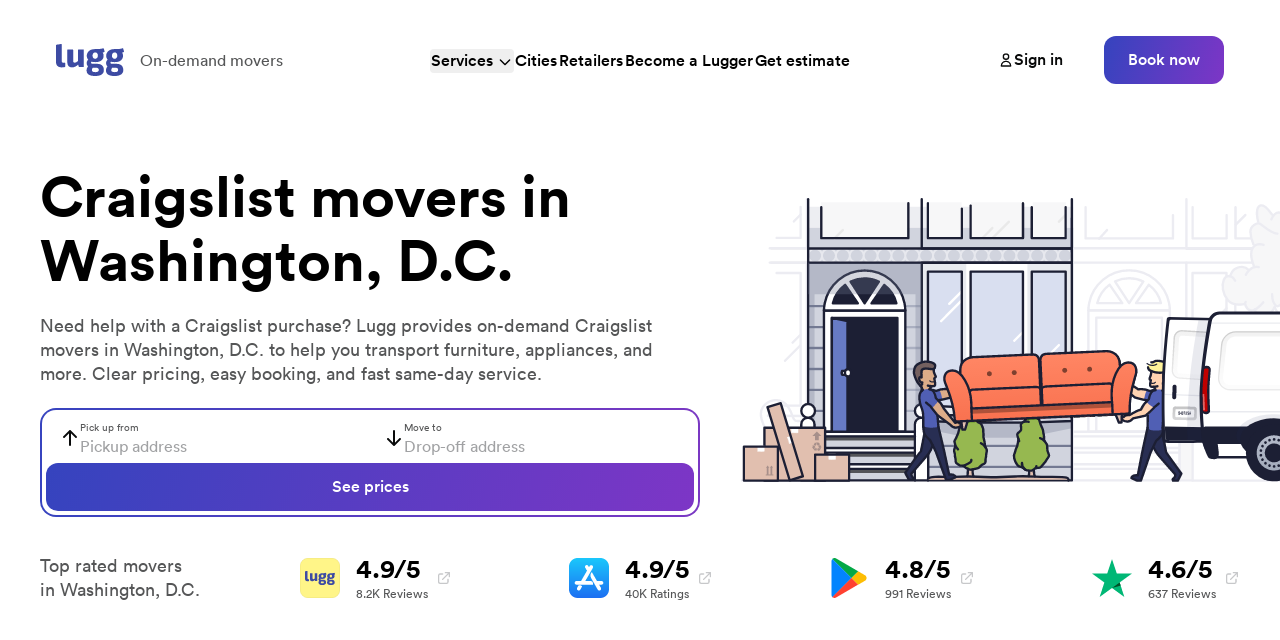

--- FILE ---
content_type: text/html; charset=utf-8
request_url: https://lugg.com/washington-dc-craigslist-movers
body_size: 43986
content:
<!DOCTYPE html><html lang="en" class="__variable_461de4 font-sans"><head><meta charSet="utf-8"/><meta name="viewport" content="width=device-width, initial-scale=1"/><link rel="preload" href="/_next/static/media/1ce185bb64f109af-s.p.woff2" as="font" crossorigin="" type="font/woff2"/><link rel="preload" href="/_next/static/media/2092eb92143c7e67-s.p.woff2" as="font" crossorigin="" type="font/woff2"/><link rel="preload" href="/_next/static/media/290f77c949f3c453-s.p.woff2" as="font" crossorigin="" type="font/woff2"/><link rel="preload" href="/_next/static/media/3367e99b0e347199-s.p.woff2" as="font" crossorigin="" type="font/woff2"/><link rel="preload" href="/_next/static/media/3d7ba77798acfcad-s.p.woff2" as="font" crossorigin="" type="font/woff2"/><link rel="preload" href="/_next/static/media/63139ab6e14ff3c7-s.p.woff2" as="font" crossorigin="" type="font/woff2"/><link rel="preload" href="/_next/static/media/655611c16113b09b-s.p.woff2" as="font" crossorigin="" type="font/woff2"/><link rel="preload" href="/_next/static/media/8909ce310bf817f1-s.p.woff2" as="font" crossorigin="" type="font/woff2"/><link rel="stylesheet" href="/_next/static/css/2c40d7b312f8b490.css" data-precedence="next"/><link rel="stylesheet" href="/_next/static/css/6b3bee86544167f7.css" data-precedence="next"/><link rel="preload" as="script" fetchPriority="low" href="/_next/static/chunks/webpack-c011f8ccfadcb14c.js"/><script src="/_next/static/chunks/4bd1b696-ed738d00bd2c68ee.js" async=""></script><script src="/_next/static/chunks/7890-f5c421757ef98acd.js" async=""></script><script src="/_next/static/chunks/main-app-7cc86dc72eddff34.js" async=""></script><script src="/_next/static/chunks/109f1dee-34db856756c1760f.js" async=""></script><script src="/_next/static/chunks/8500-2dd7e3dd8580b71e.js" async=""></script><script src="/_next/static/chunks/9304-d92369fe043bd0c6.js" async=""></script><script src="/_next/static/chunks/8437-266e3c678da9efe7.js" async=""></script><script src="/_next/static/chunks/1374-0611bd4a4cace906.js" async=""></script><script src="/_next/static/chunks/9380-e8fda7ccad3d4508.js" async=""></script><script src="/_next/static/chunks/818-545ae2f7e237acc2.js" async=""></script><script src="/_next/static/chunks/9042-95d6f0653344e6b9.js" async=""></script><script src="/_next/static/chunks/3696-de644c70f5dec68b.js" async=""></script><script src="/_next/static/chunks/7060-b497b721b39d6e5e.js" async=""></script><script src="/_next/static/chunks/9864-f6b6b7bd5d8d8221.js" async=""></script><script src="/_next/static/chunks/9408-a5c2d5079744e4e2.js" async=""></script><script src="/_next/static/chunks/4869-51ced59af8d60e2e.js" async=""></script><script src="/_next/static/chunks/8035-fdd3ee0c11fd9d42.js" async=""></script><script src="/_next/static/chunks/app/(app)/layout-3d03758e1b70136e.js" async=""></script><script src="/_next/static/chunks/c16f53c3-cafda1c1505b4b4b.js" async=""></script><script src="/_next/static/chunks/7647-c998f33683f70bce.js" async=""></script><script src="/_next/static/chunks/9272-a7273c80976b6eaf.js" async=""></script><script src="/_next/static/chunks/8845-d74ef4c67a9e420f.js" async=""></script><script src="/_next/static/chunks/6924-2850ab4c646a9c5f.js" async=""></script><script src="/_next/static/chunks/4152-e2f67d5767e64f7f.js" async=""></script><script src="/_next/static/chunks/595-6d1758fbeb94fb24.js" async=""></script><script src="/_next/static/chunks/5739-90cee9889b693268.js" async=""></script><script src="/_next/static/chunks/411-110b07680589f888.js" async=""></script><script src="/_next/static/chunks/9107-91ad1856bfe85f93.js" async=""></script><script src="/_next/static/chunks/app/(app)/services/%5Bslug%5D/page-61ad419bba3f8638.js" async=""></script><script src="https://analytics.ahrefs.com/analytics.js" data-key="+u+6o+zT/U7C+vUchjfgPA" async=""></script><script type="text/javascript" src="//widget.trustpilot.com/bootstrap/v5/tp.widget.bootstrap.min.js" async=""></script><meta name="next-size-adjust" content=""/><title>Craigslist movers in Washington, D.C. - On-demand furniture moving help | Lugg</title><meta name="description" content="Need help with a Craigslist purchase in Washington, D.C.? Lugg provides on-demand movers to help you transport furniture, appliances, and more. Book now for same-day service."/><meta name="apple-itunes-app" content="app-id=919765207"/><link rel="canonical" href="https://lugg.com/washington-dc-craigslist-movers"/><meta property="og:title" content="Craigslist movers in Washington, D.C. - On-demand furniture moving help | Lugg"/><meta property="og:description" content="Need help with a Craigslist purchase in Washington, D.C.? Lugg provides on-demand movers to help you transport furniture, appliances, and more. Book now for same-day service."/><meta property="og:url" content="https://lugg.com"/><meta property="og:site_name" content="Lugg"/><meta property="og:locale" content="en_US"/><meta property="og:image" content="https://lugg.com/images/social.png"/><meta property="og:type" content="website"/><meta name="twitter:card" content="summary_large_image"/><meta name="twitter:site" content="@lugg"/><meta name="twitter:title" content="Craigslist movers in Washington, D.C. - On-demand furniture moving help | Lugg"/><meta name="twitter:description" content="Need help with a Craigslist purchase in Washington, D.C.? Lugg provides on-demand movers to help you transport furniture, appliances, and more. Book now for same-day service."/><meta name="twitter:image" content="https://lugg.com/images/social.png"/><link rel="shortcut icon" href="/favicon.ico"/><link rel="icon" href="/favicon-180.png"/><link rel="apple-touch-icon" href="/favicon-180.png"/><script src="/_next/static/chunks/polyfills-42372ed130431b0a.js" noModule=""></script></head><body><!--$!--><template data-dgst="BAILOUT_TO_CLIENT_SIDE_RENDERING"></template><!--/$--><!--$!--><template data-dgst="BAILOUT_TO_CLIENT_SIDE_RENDERING"></template><!--/$--><!--$!--><template data-dgst="BAILOUT_TO_CLIENT_SIDE_RENDERING"></template><!--/$--><script src="/_next/static/chunks/webpack-c011f8ccfadcb14c.js" async=""></script><script>(self.__next_f=self.__next_f||[]).push([0])</script><script>self.__next_f.push([1,"1:\"$Sreact.fragment\"\n2:I[57121,[],\"\"]\n3:I[74581,[],\"\"]\n4:I[94526,[\"1772\",\"static/chunks/109f1dee-34db856756c1760f.js\",\"8500\",\"static/chunks/8500-2dd7e3dd8580b71e.js\",\"9304\",\"static/chunks/9304-d92369fe043bd0c6.js\",\"8437\",\"static/chunks/8437-266e3c678da9efe7.js\",\"1374\",\"static/chunks/1374-0611bd4a4cace906.js\",\"9380\",\"static/chunks/9380-e8fda7ccad3d4508.js\",\"818\",\"static/chunks/818-545ae2f7e237acc2.js\",\"9042\",\"static/chunks/9042-95d6f0653344e6b9.js\",\"3696\",\"static/chunks/3696-de644c70f5dec68b.js\",\"7060\",\"static/chunks/7060-b497b721b39d6e5e.js\",\"9864\",\"static/chunks/9864-f6b6b7bd5d8d8221.js\",\"9408\",\"static/chunks/9408-a5c2d5079744e4e2.js\",\"4869\",\"static/chunks/4869-51ced59af8d60e2e.js\",\"8035\",\"static/chunks/8035-fdd3ee0c11fd9d42.js\",\"4944\",\"static/chunks/app/(app)/layout-3d03758e1b70136e.js\"],\"LazyMotionProvider\"]\n5:I[74811,[\"1772\",\"static/chunks/109f1dee-34db856756c1760f.js\",\"8500\",\"static/chunks/8500-2dd7e3dd8580b71e.js\",\"9304\",\"static/chunks/9304-d92369fe043bd0c6.js\",\"8437\",\"static/chunks/8437-266e3c678da9efe7.js\",\"1374\",\"static/chunks/1374-0611bd4a4cace906.js\",\"9380\",\"static/chunks/9380-e8fda7ccad3d4508.js\",\"818\",\"static/chunks/818-545ae2f7e237acc2.js\",\"9042\",\"static/chunks/9042-95d6f0653344e6b9.js\",\"3696\",\"static/chunks/3696-de644c70f5dec68b.js\",\"7060\",\"static/chunks/7060-b497b721b39d6e5e.js\",\"9864\",\"static/chunks/9864-f6b6b7bd5d8d8221.js\",\"9408\",\"static/chunks/9408-a5c2d5079744e4e2.js\",\"4869\",\"static/chunks/4869-51ced59af8d60e2e.js\",\"8035\",\"static/chunks/8035-fdd3ee0c11fd9d42.js\",\"4944\",\"static/chunks/app/(app)/layout-3d03758e1b70136e.js\"],\"IntercomProvider\"]\n6:I[44417,[\"1772\",\"static/chunks/109f1dee-34db856756c1760f.js\",\"8500\",\"static/chunks/8500-2dd7e3dd8580b71e.js\",\"9304\",\"static/chunks/9304-d92369fe043bd0c6.js\",\"8437\",\"static/chunks/8437-266e3c678da9efe7.js\",\"1374\",\"static/chunks/1374-0611bd4a4cace906.js\",\"9380\",\"static/chunks/9380-e8fda7ccad3d4508.js\",\"818\",\"static/chunks/818-545ae2f7e237acc2.js\",\"9042\",\"static/chunks/9042-95d6f0653344e6b9.js\",\"3696\",\"static/chunks/3696-de644c70f5dec68b.js\",\"7060\",\"static"])</script><script>self.__next_f.push([1,"/chunks/7060-b497b721b39d6e5e.js\",\"9864\",\"static/chunks/9864-f6b6b7bd5d8d8221.js\",\"9408\",\"static/chunks/9408-a5c2d5079744e4e2.js\",\"4869\",\"static/chunks/4869-51ced59af8d60e2e.js\",\"8035\",\"static/chunks/8035-fdd3ee0c11fd9d42.js\",\"4944\",\"static/chunks/app/(app)/layout-3d03758e1b70136e.js\"],\"GraphQLProvider\"]\n8:I[38437,[\"2545\",\"static/chunks/c16f53c3-cafda1c1505b4b4b.js\",\"8500\",\"static/chunks/8500-2dd7e3dd8580b71e.js\",\"9304\",\"static/chunks/9304-d92369fe043bd0c6.js\",\"8437\",\"static/chunks/8437-266e3c678da9efe7.js\",\"1374\",\"static/chunks/1374-0611bd4a4cace906.js\",\"9380\",\"static/chunks/9380-e8fda7ccad3d4508.js\",\"7647\",\"static/chunks/7647-c998f33683f70bce.js\",\"818\",\"static/chunks/818-545ae2f7e237acc2.js\",\"9272\",\"static/chunks/9272-a7273c80976b6eaf.js\",\"8845\",\"static/chunks/8845-d74ef4c67a9e420f.js\",\"6924\",\"static/chunks/6924-2850ab4c646a9c5f.js\",\"4152\",\"static/chunks/4152-e2f67d5767e64f7f.js\",\"595\",\"static/chunks/595-6d1758fbeb94fb24.js\",\"4869\",\"static/chunks/4869-51ced59af8d60e2e.js\",\"5739\",\"static/chunks/5739-90cee9889b693268.js\",\"411\",\"static/chunks/411-110b07680589f888.js\",\"9107\",\"static/chunks/9107-91ad1856bfe85f93.js\",\"1104\",\"static/chunks/app/(app)/services/%5Bslug%5D/page-61ad419bba3f8638.js\"],\"Image\"]\n9:I[98500,[\"2545\",\"static/chunks/c16f53c3-cafda1c1505b4b4b.js\",\"8500\",\"static/chunks/8500-2dd7e3dd8580b71e.js\",\"9304\",\"static/chunks/9304-d92369fe043bd0c6.js\",\"8437\",\"static/chunks/8437-266e3c678da9efe7.js\",\"1374\",\"static/chunks/1374-0611bd4a4cace906.js\",\"9380\",\"static/chunks/9380-e8fda7ccad3d4508.js\",\"7647\",\"static/chunks/7647-c998f33683f70bce.js\",\"818\",\"static/chunks/818-545ae2f7e237acc2.js\",\"9272\",\"static/chunks/9272-a7273c80976b6eaf.js\",\"8845\",\"static/chunks/8845-d74ef4c67a9e420f.js\",\"6924\",\"static/chunks/6924-2850ab4c646a9c5f.js\",\"4152\",\"static/chunks/4152-e2f67d5767e64f7f.js\",\"595\",\"static/chunks/595-6d1758fbeb94fb24.js\",\"4869\",\"static/chunks/4869-51ced59af8d60e2e.js\",\"5739\",\"static/chunks/5739-90cee9889b693268.js\",\"411\",\"static/chunks/411-110b07680589f888.js\",\"9107\",\"static/chunks/9107-91ad1856bfe85f93.js\",\"110"])</script><script>self.__next_f.push([1,"4\",\"static/chunks/app/(app)/services/%5Bslug%5D/page-61ad419bba3f8638.js\"],\"\"]\na:I[98883,[\"1772\",\"static/chunks/109f1dee-34db856756c1760f.js\",\"8500\",\"static/chunks/8500-2dd7e3dd8580b71e.js\",\"9304\",\"static/chunks/9304-d92369fe043bd0c6.js\",\"8437\",\"static/chunks/8437-266e3c678da9efe7.js\",\"1374\",\"static/chunks/1374-0611bd4a4cace906.js\",\"9380\",\"static/chunks/9380-e8fda7ccad3d4508.js\",\"818\",\"static/chunks/818-545ae2f7e237acc2.js\",\"9042\",\"static/chunks/9042-95d6f0653344e6b9.js\",\"3696\",\"static/chunks/3696-de644c70f5dec68b.js\",\"7060\",\"static/chunks/7060-b497b721b39d6e5e.js\",\"9864\",\"static/chunks/9864-f6b6b7bd5d8d8221.js\",\"9408\",\"static/chunks/9408-a5c2d5079744e4e2.js\",\"4869\",\"static/chunks/4869-51ced59af8d60e2e.js\",\"8035\",\"static/chunks/8035-fdd3ee0c11fd9d42.js\",\"4944\",\"static/chunks/app/(app)/layout-3d03758e1b70136e.js\"],\"SignupForm\"]\nb:I[34872,[\"1772\",\"static/chunks/109f1dee-34db856756c1760f.js\",\"8500\",\"static/chunks/8500-2dd7e3dd8580b71e.js\",\"9304\",\"static/chunks/9304-d92369fe043bd0c6.js\",\"8437\",\"static/chunks/8437-266e3c678da9efe7.js\",\"1374\",\"static/chunks/1374-0611bd4a4cace906.js\",\"9380\",\"static/chunks/9380-e8fda7ccad3d4508.js\",\"818\",\"static/chunks/818-545ae2f7e237acc2.js\",\"9042\",\"static/chunks/9042-95d6f0653344e6b9.js\",\"3696\",\"static/chunks/3696-de644c70f5dec68b.js\",\"7060\",\"static/chunks/7060-b497b721b39d6e5e.js\",\"9864\",\"static/chunks/9864-f6b6b7bd5d8d8221.js\",\"9408\",\"static/chunks/9408-a5c2d5079744e4e2.js\",\"4869\",\"static/chunks/4869-51ced59af8d60e2e.js\",\"8035\",\"static/chunks/8035-fdd3ee0c11fd9d42.js\",\"4944\",\"static/chunks/app/(app)/layout-3d03758e1b70136e.js\"],\"TrustpilotWidget\"]\nd:I[60472,[\"1772\",\"static/chunks/109f1dee-34db856756c1760f.js\",\"8500\",\"static/chunks/8500-2dd7e3dd8580b71e.js\",\"9304\",\"static/chunks/9304-d92369fe043bd0c6.js\",\"8437\",\"static/chunks/8437-266e3c678da9efe7.js\",\"1374\",\"static/chunks/1374-0611bd4a4cace906.js\",\"9380\",\"static/chunks/9380-e8fda7ccad3d4508.js\",\"818\",\"static/chunks/818-545ae2f7e237acc2.js\",\"9042\",\"static/chunks/9042-95d6f0653344e6b9.js\",\"3696\",\"static/chunks/3696-de644c70f5dec68b.js"])</script><script>self.__next_f.push([1,"\",\"7060\",\"static/chunks/7060-b497b721b39d6e5e.js\",\"9864\",\"static/chunks/9864-f6b6b7bd5d8d8221.js\",\"9408\",\"static/chunks/9408-a5c2d5079744e4e2.js\",\"4869\",\"static/chunks/4869-51ced59af8d60e2e.js\",\"8035\",\"static/chunks/8035-fdd3ee0c11fd9d42.js\",\"4944\",\"static/chunks/app/(app)/layout-3d03758e1b70136e.js\"],\"BookNowButton\"]\nf:I[34917,[\"1772\",\"static/chunks/109f1dee-34db856756c1760f.js\",\"8500\",\"static/chunks/8500-2dd7e3dd8580b71e.js\",\"9304\",\"static/chunks/9304-d92369fe043bd0c6.js\",\"8437\",\"static/chunks/8437-266e3c678da9efe7.js\",\"1374\",\"static/chunks/1374-0611bd4a4cace906.js\",\"9380\",\"static/chunks/9380-e8fda7ccad3d4508.js\",\"818\",\"static/chunks/818-545ae2f7e237acc2.js\",\"9042\",\"static/chunks/9042-95d6f0653344e6b9.js\",\"3696\",\"static/chunks/3696-de644c70f5dec68b.js\",\"7060\",\"static/chunks/7060-b497b721b39d6e5e.js\",\"9864\",\"static/chunks/9864-f6b6b7bd5d8d8221.js\",\"9408\",\"static/chunks/9408-a5c2d5079744e4e2.js\",\"4869\",\"static/chunks/4869-51ced59af8d60e2e.js\",\"8035\",\"static/chunks/8035-fdd3ee0c11fd9d42.js\",\"4944\",\"static/chunks/app/(app)/layout-3d03758e1b70136e.js\"],\"SpeedInsights\"]\n10:\"$Sreact.suspense\"\n11:I[16239,[\"1772\",\"static/chunks/109f1dee-34db856756c1760f.js\",\"8500\",\"static/chunks/8500-2dd7e3dd8580b71e.js\",\"9304\",\"static/chunks/9304-d92369fe043bd0c6.js\",\"8437\",\"static/chunks/8437-266e3c678da9efe7.js\",\"1374\",\"static/chunks/1374-0611bd4a4cace906.js\",\"9380\",\"static/chunks/9380-e8fda7ccad3d4508.js\",\"818\",\"static/chunks/818-545ae2f7e237acc2.js\",\"9042\",\"static/chunks/9042-95d6f0653344e6b9.js\",\"3696\",\"static/chunks/3696-de644c70f5dec68b.js\",\"7060\",\"static/chunks/7060-b497b721b39d6e5e.js\",\"9864\",\"static/chunks/9864-f6b6b7bd5d8d8221.js\",\"9408\",\"static/chunks/9408-a5c2d5079744e4e2.js\",\"4869\",\"static/chunks/4869-51ced59af8d60e2e.js\",\"8035\",\"static/chunks/8035-fdd3ee0c11fd9d42.js\",\"4944\",\"static/chunks/app/(app)/layout-3d03758e1b70136e.js\"],\"Analytics\"]\n12:I[75190,[\"1772\",\"static/chunks/109f1dee-34db856756c1760f.js\",\"8500\",\"static/chunks/8500-2dd7e3dd8580b71e.js\",\"9304\",\"static/chunks/9304-d92369fe043bd0c6.js\",\"8437\",\"static/chunks/8"])</script><script>self.__next_f.push([1,"437-266e3c678da9efe7.js\",\"1374\",\"static/chunks/1374-0611bd4a4cace906.js\",\"9380\",\"static/chunks/9380-e8fda7ccad3d4508.js\",\"818\",\"static/chunks/818-545ae2f7e237acc2.js\",\"9042\",\"static/chunks/9042-95d6f0653344e6b9.js\",\"3696\",\"static/chunks/3696-de644c70f5dec68b.js\",\"7060\",\"static/chunks/7060-b497b721b39d6e5e.js\",\"9864\",\"static/chunks/9864-f6b6b7bd5d8d8221.js\",\"9408\",\"static/chunks/9408-a5c2d5079744e4e2.js\",\"4869\",\"static/chunks/4869-51ced59af8d60e2e.js\",\"8035\",\"static/chunks/8035-fdd3ee0c11fd9d42.js\",\"4944\",\"static/chunks/app/(app)/layout-3d03758e1b70136e.js\"],\"Analytics\"]\n14:I[57943,[],\"OutletBoundary\"]\n17:I[57943,[],\"ViewportBoundary\"]\n19:I[57943,[],\"MetadataBoundary\"]\n1b:I[47600,[],\"\"]\n:HL[\"/_next/static/media/1ce185bb64f109af-s.p.woff2\",\"font\",{\"crossOrigin\":\"\",\"type\":\"font/woff2\"}]\n:HL[\"/_next/static/media/2092eb92143c7e67-s.p.woff2\",\"font\",{\"crossOrigin\":\"\",\"type\":\"font/woff2\"}]\n:HL[\"/_next/static/media/290f77c949f3c453-s.p.woff2\",\"font\",{\"crossOrigin\":\"\",\"type\":\"font/woff2\"}]\n:HL[\"/_next/static/media/3367e99b0e347199-s.p.woff2\",\"font\",{\"crossOrigin\":\"\",\"type\":\"font/woff2\"}]\n:HL[\"/_next/static/media/3d7ba77798acfcad-s.p.woff2\",\"font\",{\"crossOrigin\":\"\",\"type\":\"font/woff2\"}]\n:HL[\"/_next/static/media/63139ab6e14ff3c7-s.p.woff2\",\"font\",{\"crossOrigin\":\"\",\"type\":\"font/woff2\"}]\n:HL[\"/_next/static/media/655611c16113b09b-s.p.woff2\",\"font\",{\"crossOrigin\":\"\",\"type\":\"font/woff2\"}]\n:HL[\"/_next/static/media/8909ce310bf817f1-s.p.woff2\",\"font\",{\"crossOrigin\":\"\",\"type\":\"font/woff2\"}]\n:HL[\"/_next/static/css/2c40d7b312f8b490.css\",\"style\"]\n:HL[\"/_next/static/css/6b3bee86544167f7.css\",\"style\"]\nc:Te7a,"])</script><script>self.__next_f.push([1,"M54.5092 17.4009C52.6276 17.4009 51.094 18.8321 51.094 20.8033C51.094 22.7625 52.6276 24.2057 54.5092 24.2057C56.3916 24.2057 57.9252 22.7625 57.9252 20.8033C57.9244 18.8321 56.3908 17.4009 54.5092 17.4009ZM54.5092 22.8665C53.478 22.8665 52.5892 22.0161 52.5892 20.8041C52.5892 19.5793 53.4788 18.7417 54.5092 18.7417C55.5404 18.7417 56.4292 19.5793 56.4292 20.8041C56.4292 22.0153 55.5404 22.8665 54.5092 22.8665ZM47.058 17.4009C45.1764 17.4009 43.6428 18.8321 43.6428 20.8033C43.6428 22.7625 45.1764 24.2057 47.058 24.2057C48.9404 24.2057 50.474 22.7625 50.474 20.8033C50.474 18.8321 48.9404 17.4009 47.058 17.4009ZM47.058 22.8665C46.0268 22.8665 45.138 22.0161 45.138 20.8041C45.138 19.5793 46.0276 18.7417 47.058 18.7417C48.0892 18.7417 48.978 19.5793 48.978 20.8041C48.9788 22.0153 48.0892 22.8665 47.058 22.8665ZM38.1956 18.4457V19.8889H41.65C41.5468 20.7009 41.2764 21.2937 40.8636 21.7057C40.3612 22.2081 39.5748 22.7625 38.1956 22.7625C36.0692 22.7625 34.4068 21.0481 34.4068 18.9217C34.4068 16.7953 36.0692 15.0809 38.1956 15.0809C39.3428 15.0809 40.1804 15.5321 40.7988 16.1121L41.8172 15.0937C40.9532 14.2689 39.8068 13.6377 38.1956 13.6377C35.2828 13.6377 32.834 16.0089 32.834 18.9217C32.834 21.8345 35.2828 24.2057 38.1956 24.2057C39.7676 24.2057 40.954 23.6897 41.8812 22.7233C42.8348 21.7697 43.1316 20.4289 43.1316 19.3465C43.1316 19.0121 43.106 18.7025 43.054 18.4449H38.1956V18.4457ZM74.442 19.5665C74.1588 18.8065 73.2948 17.4009 71.5292 17.4009C69.7764 17.4009 68.3196 18.7801 68.3196 20.8033C68.3196 22.7105 69.7636 24.2057 71.6964 24.2057C73.2556 24.2057 74.158 23.2521 74.5324 22.6977L73.3724 21.9241C72.986 22.4913 72.4572 22.8649 71.6964 22.8649C70.9364 22.8649 70.3948 22.5169 70.0468 21.8337L74.5964 19.9521L74.442 19.5665ZM69.802 20.7009C69.7636 19.3857 70.8204 18.7161 71.5812 18.7161C72.174 18.7161 72.6764 19.0129 72.8444 19.4377L69.802 20.7009ZM66.1036 24.0001H67.598V13.9993H66.1036V24.0001ZM63.654 18.1617H63.6028C63.2676 17.7617 62.6228 17.4009 61.8116 17.4009C60.11 17.4009 58.5508 18.8961 58.5508 20.8169C58.5508 22.7241 60.11 24.2065 61.8116 24.2065C62.6236 24.2065 63.2676 23.8457 63.6028 23.4337H63.654V23.9233C63.654 25.2249 62.958 25.9209 61.8372 25.9209C60.922 25.9209 60.3548 25.2641 60.1228 24.7097L58.8212 25.2513C59.1948 26.1529 60.1868 27.2617 61.8372 27.2617C63.59 27.2617 65.0724 26.2305 65.0724 23.7169V17.6081H63.6548V18.1617H63.654ZM61.9404 22.8665C60.9092 22.8665 60.046 22.0025 60.046 20.8169C60.046 19.6177 60.9092 18.7417 61.9404 18.7417C62.958 18.7417 63.7572 19.6177 63.7572 20.8169C63.7572 22.0025 62.958 22.8665 61.9404 22.8665ZM81.4452 13.9993H77.8684V24.0001H79.3604V20.2113H81.4444C83.0988 20.2113 84.726 19.0137 84.726 17.1057C84.726 15.1977 83.0996 13.9993 81.4452 13.9993ZM81.4836 18.8193H79.3604V15.3913H81.4836C82.5996 15.3913 83.2332 16.3153 83.2332 17.1057C83.2332 17.8801 82.5996 18.8193 81.4836 18.8193ZM90.7092 17.3833C89.6284 17.3833 88.5092 17.8593 88.046 18.9145L89.3708 19.4673C89.654 18.9145 90.182 18.7337 90.7348 18.7337C91.5068 18.7337 92.2916 19.1969 92.3044 20.0201V20.1233C92.034 19.9689 91.4548 19.7377 90.7476 19.7377C89.3196 19.7377 87.8652 20.5225 87.8652 21.9889C87.8652 23.3273 89.0364 24.1889 90.3484 24.1889C91.3516 24.1889 91.9052 23.7385 92.2524 23.2105H92.3036V23.9825H93.7452V20.1481C93.746 18.3737 92.4196 17.3833 90.7092 17.3833ZM90.5284 22.8641C90.0404 22.8641 89.358 22.6193 89.358 22.0145C89.358 21.2425 90.2076 20.9465 90.9412 20.9465C91.5964 20.9465 91.906 21.0881 92.3044 21.2809C92.1884 22.2081 91.3908 22.8641 90.5284 22.8641ZM98.9948 17.6017L97.2836 21.9377H97.2324L95.4564 17.6017H93.8484L96.5116 23.6617L94.9932 27.0329H96.55L100.655 17.6017H98.9948ZM85.55 24.0001H87.042V13.9993H85.55V24.0001Z"])</script><script>self.__next_f.push([1,"e:T4f5,M6 1.08c1.603 0 1.793.007 2.423.036.586.025.903.124 1.114.206.279.108.48.239.689.448.21.21.34.41.447.689.082.21.18.53.207 1.113.028.633.035.823.035 2.423 0 1.603-.007 1.793-.035 2.424-.026.586-.125.902-.207 1.113-.107.279-.239.48-.447.69-.211.21-.41.339-.69.447-.21.082-.529.18-1.113.206-.632.028-.822.035-2.423.035-1.603 0-1.793-.007-2.423-.035-.586-.026-.903-.124-1.114-.206a1.86 1.86 0 0 1-.689-.448c-.21-.21-.34-.41-.447-.689-.082-.21-.18-.53-.207-1.113-.028-.633-.035-.823-.035-2.424 0-1.603.007-1.793.035-2.423.026-.586.125-.902.207-1.113.107-.28.239-.48.447-.69.211-.21.41-.34.69-.447.21-.082.529-.18 1.113-.206.63-.029.82-.036 2.423-.036M6 0C4.371 0 4.167.007 3.527.035c-.637.028-1.075.131-1.455.28a2.9 2.9 0 0 0-1.064.693A2.9 2.9 0 0 0 .314 2.07c-.148.382-.25.818-.279 1.455C.007 4.167 0 4.371 0 6s.007 1.833.035 2.473c.028.637.131 1.075.28 1.455.154.396.358.731.693 1.064.333.333.668.54 1.062.692.382.147.818.25 1.455.279.64.028.844.035 2.473.035s1.832-.007 2.472-.035c.638-.029 1.076-.132 1.456-.28a2.9 2.9 0 0 0 1.062-.69c.332-.334.539-.669.69-1.063.149-.382.252-.817.28-1.455.028-.64.035-.844.035-2.473s-.007-1.832-.035-2.472c-.028-.638-.131-1.076-.28-1.456a2.8 2.8 0 0 0-.686-1.066A2.9 2.9 0 0 0 9.93.316C9.548.17 9.113.066 8.475.038 7.833.006 7.629 0 6 0"])</script><script>self.__next_f.push([1,"0:{\"P\":null,\"b\":\"kqy5u8YsxhW_3UPhGZ3Ru\",\"p\":\"\",\"c\":[\"\",\"services\",\"washington-dc-craigslist-movers\"],\"i\":false,\"f\":[[[\"\",{\"children\":[\"(app)\",{\"children\":[\"services\",{\"children\":[[\"slug\",\"washington-dc-craigslist-movers\",\"d\"],{\"children\":[\"__PAGE__\",{}]}]}]},\"$undefined\",\"$undefined\",true]}],[\"\",[\"$\",\"$1\",\"c\",{\"children\":[null,[\"$\",\"$L2\",null,{\"parallelRouterKey\":\"children\",\"error\":\"$undefined\",\"errorStyles\":\"$undefined\",\"errorScripts\":\"$undefined\",\"template\":[\"$\",\"$L3\",null,{}],\"templateStyles\":\"$undefined\",\"templateScripts\":\"$undefined\",\"notFound\":[[[\"$\",\"title\",null,{\"children\":\"404: This page could not be found.\"}],[\"$\",\"div\",null,{\"style\":{\"fontFamily\":\"system-ui,\\\"Segoe UI\\\",Roboto,Helvetica,Arial,sans-serif,\\\"Apple Color Emoji\\\",\\\"Segoe UI Emoji\\\"\",\"height\":\"100vh\",\"textAlign\":\"center\",\"display\":\"flex\",\"flexDirection\":\"column\",\"alignItems\":\"center\",\"justifyContent\":\"center\"},\"children\":[\"$\",\"div\",null,{\"children\":[[\"$\",\"style\",null,{\"dangerouslySetInnerHTML\":{\"__html\":\"body{color:#000;background:#fff;margin:0}.next-error-h1{border-right:1px solid rgba(0,0,0,.3)}@media (prefers-color-scheme:dark){body{color:#fff;background:#000}.next-error-h1{border-right:1px solid rgba(255,255,255,.3)}}\"}}],[\"$\",\"h1\",null,{\"className\":\"next-error-h1\",\"style\":{\"display\":\"inline-block\",\"margin\":\"0 20px 0 0\",\"padding\":\"0 23px 0 0\",\"fontSize\":24,\"fontWeight\":500,\"verticalAlign\":\"top\",\"lineHeight\":\"49px\"},\"children\":404}],[\"$\",\"div\",null,{\"style\":{\"display\":\"inline-block\"},\"children\":[\"$\",\"h2\",null,{\"style\":{\"fontSize\":14,\"fontWeight\":400,\"lineHeight\":\"49px\",\"margin\":0},\"children\":\"This page could not be found.\"}]}]]}]}]],[]],\"forbidden\":\"$undefined\",\"unauthorized\":\"$undefined\"}]]}],{\"children\":[\"(app)\",[\"$\",\"$1\",\"c\",{\"children\":[[[\"$\",\"link\",\"0\",{\"rel\":\"stylesheet\",\"href\":\"/_next/static/css/2c40d7b312f8b490.css\",\"precedence\":\"next\",\"crossOrigin\":\"$undefined\",\"nonce\":\"$undefined\"}],[\"$\",\"link\",\"1\",{\"rel\":\"stylesheet\",\"href\":\"/_next/static/css/6b3bee86544167f7.css\",\"precedence\":\"next\",\"crossOrigin\":\"$undefined\",\"nonce\":\"$undefined\"}]],[\"$\",\"html\",null,{\"lang\":\"en\",\"className\":\"__variable_461de4 font-sans\",\"children\":[[\"$\",\"head\",null,{\"children\":[[\"$\",\"script\",null,{\"src\":\"https://analytics.ahrefs.com/analytics.js\",\"data-key\":\"+u+6o+zT/U7C+vUchjfgPA\",\"async\":true}],[\"$\",\"script\",null,{\"type\":\"text/javascript\",\"src\":\"//widget.trustpilot.com/bootstrap/v5/tp.widget.bootstrap.min.js\",\"async\":true}]]}],[\"$\",\"body\",null,{\"children\":[[\"$\",\"$L4\",null,{\"children\":[\"$\",\"$L5\",null,{\"children\":[\"$\",\"$L6\",null,{\"children\":[\"$\",\"div\",null,{\"className\":\"flex min-h-screen flex-col\",\"children\":[\"$\",\"div\",null,{\"children\":[\"$\",\"div\",null,{\"className\":\"min-h-screen flex flex-col overflow-hidden\",\"children\":[[\"$\",\"div\",null,{\"className\":\"relative top-0 z-50 mx-auto w-full bg-gradient-header md:sticky\",\"children\":\"$L7\"}],[\"$\",\"div\",null,{\"className\":\"flex flex-1 flex-col\",\"children\":[\"$\",\"$L2\",null,{\"parallelRouterKey\":\"children\",\"error\":\"$undefined\",\"errorStyles\":\"$undefined\",\"errorScripts\":\"$undefined\",\"template\":[\"$\",\"$L3\",null,{}],\"templateStyles\":\"$undefined\",\"templateScripts\":\"$undefined\",\"notFound\":[[\"$\",\"main\",null,{\"className\":\"container flex flex-1 flex-col items-center justify-center text-center\",\"children\":[[\"$\",\"h2\",null,{\"className\":\"mb-6 text-fluid-heading-2 font-bold leading-tight lg:text-fluid-heading-1\",\"children\":\"Page not found\"}],[\"$\",\"h5\",null,{\"className\":\"text-paragraph-1 text-gray-800 lg:text-fluid-heading-4 lg:font-medium\",\"children\":\"Sorry, but the page you were looking for could not be found.\"}],[\"$\",\"$L8\",null,{\"src\":\"/images/illustrations/truckFlatTire.svg\",\"width\":358,\"height\":156,\"alt\":\"truck flat tire\",\"className\":\"mb-4 lg:hidden\"}],[\"$\",\"p\",null,{\"className\":\"mt-fluid-6 text-paragraph-2 font-normal text-gray-800\",\"children\":[\"You can\",\" \",[\"$\",\"$L9\",null,{\"className\":\"text-brand underline hover:text-brand/70\",\"href\":\"/\",\"children\":\"return to our front page\"}],\", or\",\" \",[\"$\",\"$L9\",null,{\"className\":\"text-brand underline hover:text-brand/70\",\"href\":\"/help\",\"children\":\"drop us a line\"}],\" \",\"if you can't find what you're looking for.\"]}],[\"$\",\"$L8\",null,{\"src\":\"/images/illustrations/truckFlatTire.svg\",\"width\":960,\"height\":417,\"alt\":\"truck flat tire\",\"className\":\"hidden lg:block\"}]]}],[]],\"forbidden\":\"$undefined\",\"unauthorized\":\"$undefined\"}]}],[\"$\",\"div\",null,{\"className\":\"mx-auto w-full bg-gray-50\",\"children\":[[\"$\",\"section\",null,{\"className\":\"bg-gray-50\",\"children\":[\"$\",\"div\",null,{\"className\":\"container\",\"children\":[\"$\",\"div\",null,{\"className\":\"grid items-center gap-6 border-b py-fluid-16 md:grid-cols-2 md:gap-8\",\"children\":[[\"$\",\"div\",null,{\"className\":\"space-y-4\",\"children\":[[\"$\",\"div\",null,{\"className\":\"text-fluid-heading-1 font-bold\",\"children\":\"Keep in touch\"}],[\"$\",\"div\",null,{\"className\":\"text-paragraph-1 text-gray-600\",\"children\":\"Sign up for email announcements, deals, and more!\"}]]}],[\"$\",\"div\",null,{\"children\":[\"$\",\"$La\",null,{}]}]]}]}]}],[\"$\",\"div\",null,{\"className\":\"grid grid-cols-1 xs:grid-cols-2 md:grid-cols-4 lg:grid-cols-8 gap-y-8 p-6 xl:p-14 mx-auto max-w-screen-2xl\",\"children\":[[\"$\",\"div\",null,{\"children\":[[\"$\",\"h6\",null,{\"className\":\"mb-1.5 text-fluid-heading-6 font-bold\",\"children\":\"Lugg\"}],[\"$\",\"ul\",null,{\"className\":\"space-y-1 text-label-3\",\"children\":[[\"$\",\"li\",\"0/.0\",{\"className\":\"text-brand hover:text-brand-1500 active:text-brand-1250\",\"children\":[\"$\",\"$L9\",null,{\"href\":\"https://book.lugg.com/account\",\"prefetch\":false,\"children\":\"My account\"}]}],[\"$\",\"li\",\"1/.1\",{\"className\":\"text-brand hover:text-brand-1500 active:text-brand-1250\",\"children\":[\"$\",\"$L9\",null,{\"href\":\"/cities\",\"children\":\"Cities\"}]}],[\"$\",\"li\",\"2/.2\",{\"className\":\"text-brand hover:text-brand-1500 active:text-brand-1250\",\"children\":[\"$\",\"$L9\",null,{\"href\":\"/retailers\",\"children\":\"Retailers\"}]}],[\"$\",\"li\",\"3/.3\",{\"className\":\"text-brand hover:text-brand-1500 active:text-brand-1250\",\"children\":[\"$\",\"$L9\",null,{\"href\":\"/estimate\",\"children\":\"Get estimate\"}]}],[\"$\",\"li\",\"4/.4\",{\"className\":\"text-brand hover:text-brand-1500 active:text-brand-1250\",\"children\":[\"$\",\"$L9\",null,{\"href\":\"/become-a-lugger\",\"children\":\"Become a Lugger\"}]}]]}]]}],[\"$\",\"div\",null,{\"children\":[[\"$\",\"h6\",null,{\"className\":\"mb-1.5 text-fluid-heading-6 font-bold\",\"children\":\"Services\"}],[\"$\",\"ul\",null,{\"className\":\"space-y-1 text-label-3\",\"children\":[[\"$\",\"li\",\"0/.0\",{\"className\":\"text-brand hover:text-brand-1500 active:text-brand-1250\",\"children\":[\"$\",\"$L9\",null,{\"href\":\"/moving\",\"children\":\"Moving\"}]}],[\"$\",\"li\",\"1/.1\",{\"className\":\"text-brand hover:text-brand-1500 active:text-brand-1250\",\"children\":[\"$\",\"$L9\",null,{\"href\":\"/furniture-delivery\",\"children\":\"Furniture delivery\"}]}],[\"$\",\"li\",\"2/.2\",{\"className\":\"text-brand hover:text-brand-1500 active:text-brand-1250\",\"children\":[\"$\",\"$L9\",null,{\"href\":\"/craigslist-delivery\",\"children\":\"Craigslist delivery\"}]}],[\"$\",\"li\",\"3/.3\",{\"className\":\"text-brand hover:text-brand-1500 active:text-brand-1250\",\"children\":[\"$\",\"$L9\",null,{\"href\":\"/facebook-marketplace-delivery\",\"children\":\"FB Marketplace delivery\"}]}],[\"$\",\"li\",\"4/.4\",{\"className\":\"text-brand hover:text-brand-1500 active:text-brand-1250\",\"children\":[\"$\",\"$L9\",null,{\"href\":\"/donation-pick-up\",\"children\":\"Donation pick up\"}]}],[\"$\",\"li\",\"5/.5\",{\"className\":\"text-brand hover:text-brand-1500 active:text-brand-1250\",\"children\":[\"$\",\"$L9\",null,{\"href\":\"/junk-removal\",\"children\":\"Junk removal\"}]}],[\"$\",\"li\",\"6/.6\",{\"className\":\"text-brand hover:text-brand-1500 active:text-brand-1250\",\"children\":[\"$\",\"$L9\",null,{\"href\":\"/moving-labor-services\",\"children\":\"Labor only\"}]}]]}]]}],[\"$\",\"div\",null,{\"children\":[[\"$\",\"h6\",null,{\"className\":\"mb-1.5 text-fluid-heading-6 font-bold\",\"children\":\"Support\"}],[\"$\",\"ul\",null,{\"className\":\"space-y-1 text-label-3\",\"children\":[[\"$\",\"li\",\"0/.0\",{\"className\":\"text-brand hover:text-brand-1500 active:text-brand-1250\",\"children\":[\"$\",\"$L9\",null,{\"href\":\"/help\",\"children\":\"Help center\"}]}],[\"$\",\"li\",\"1/.1\",{\"className\":\"text-brand hover:text-brand-1500 active:text-brand-1250\",\"children\":[\"$\",\"$L9\",null,{\"href\":\"/contact\",\"children\":\"Contact us\"}]}],[\"$\",\"li\",\"2/.2\",{\"className\":\"text-brand hover:text-brand-1500 active:text-brand-1250\",\"children\":[\"$\",\"$L9\",null,{\"href\":\"/safety\",\"children\":\"Safety\"}]}],[\"$\",\"li\",\"3/.3\",{\"className\":\"text-brand hover:text-brand-1500 active:text-brand-1250\",\"children\":[\"$\",\"$L9\",null,{\"href\":\"/reviews\",\"children\":\"Reviews\"}]}]]}]]}],[\"$\",\"div\",null,{\"children\":[[\"$\",\"h6\",null,{\"className\":\"mb-1.5 text-fluid-heading-6 font-bold\",\"children\":\"About\"}],[\"$\",\"ul\",null,{\"className\":\"space-y-1 text-label-3\",\"children\":[[\"$\",\"li\",\"0/.0\",{\"className\":\"text-brand hover:text-brand-1500 active:text-brand-1250\",\"children\":[\"$\",\"$L9\",null,{\"href\":\"https://blog.lugg.com/\",\"children\":\"Blog\"}]}],[\"$\",\"li\",\"1/.1\",{\"className\":\"text-brand hover:text-brand-1500 active:text-brand-1250\",\"children\":[\"$\",\"$L9\",null,{\"href\":\"https://angel.co/lugg/jobs\",\"children\":\"Careers\"}]}]]}]]}],[\"$\",\"div\",null,{\"className\":\"col-span-full grid grid-cols-1 items-start md:grid-cols-3 md:gap-x-fluid-28 lg:col-span-4 lg:grid-cols-2 lg:gap-x-0\",\"children\":[[\"$\",\"div\",null,{\"className\":\"mb-10 mt-2 flex flex-col items-center space-y-3 md:my-0 md:items-start\",\"children\":[[\"$\",\"div\",null,{\"children\":[\"$\",\"a\",null,{\"href\":\"https://www.bbb.org/us/ca/san-francisco/profile/moving-brokers/lugg-inc-1116-874479/#sealclick\",\"target\":\"_blank\",\"rel\":\"nofollow\",\"children\":[\"$\",\"$L8\",null,{\"src\":\"https://seal-goldengate.bbb.org/seals/blue-seal-293-61-bbb-874479.png\",\"className\":\"border-none\",\"width\":220,\"height\":46,\"alt\":\"Lugg, Inc. BBB Business Review\"}]}]}],[\"$\",\"div\",null,{\"className\":\"md:-translate-x-2\",\"children\":[\"$\",\"$Lb\",null,{}]}]]}],[\"$\",\"div\",null,{\"className\":\"mb-5 flex flex-col items-center md:mb-0 md:items-start lg:items-end\",\"children\":[\"$\",\"div\",null,{\"className\":\"space-y-4\",\"children\":[[\"$\",\"p\",null,{\"className\":\"text-l3 text-center text-gray-500 md:text-left\",\"children\":[\"Move anything, anywhere, anytime! \",[\"$\",\"br\",null,{}],\" Download our app.\"]}],[\"$\",\"div\",null,{\"className\":\"space-y-4\",\"children\":[[\"$\",\"div\",null,{\"className\":\"flex justify-center space-x-4 md:justify-start\",\"children\":[[\"$\",\"$L9\",null,{\"href\":\"https://apps.apple.com/us/app/lugg-moving-delivery/id919765207\",\"children\":[\"$\",\"svg\",null,{\"width\":\"96\",\"height\":\"32\",\"viewBox\":\"0 0 96 32\",\"fill\":\"none\",\"xmlns\":\"http://www.w3.org/2000/svg\",\"children\":[[\"$\",\"rect\",null,{\"x\":\"0.5\",\"y\":\"0.5\",\"width\":\"95\",\"height\":\"31\",\"rx\":\"6.5\",\"fill\":\"white\"}],[\"$\",\"path\",null,{\"d\":\"M65.2204 15.3603V17.1931H64.0715V18.3951H65.2204V22.479C65.2204 23.8736 65.8512 24.4314 67.4383 24.4314C67.7172 24.4314 67.9829 24.3982 68.2153 24.3583V23.1697C68.0161 23.1896 67.8899 23.2029 67.6707 23.2029C66.9602 23.2029 66.6481 22.8708 66.6481 22.1138V18.3951H68.2153V17.1931H66.6481V15.3603H65.2204Z\",\"fill\":\"black\"}],[\"$\",\"path\",null,{\"d\":\"M72.2584 24.531C74.3701 24.531 75.665 23.1165 75.665 20.7724C75.665 18.4415 74.3634 17.0205 72.2584 17.0205C70.1466 17.0205 68.8451 18.4415 68.8451 20.7724C68.8451 23.1165 70.14 24.531 72.2584 24.531ZM72.2584 23.2626C71.0166 23.2626 70.3193 22.3529 70.3193 20.7724C70.3193 19.2052 71.0166 18.2888 72.2584 18.2888C73.4935 18.2888 74.1974 19.2052 74.1974 20.7724C74.1974 22.3462 73.4935 23.2626 72.2584 23.2626Z\",\"fill\":\"black\"}],[\"$\",\"path\",null,{\"d\":\"M76.7729 24.3915H78.2006V20.1216C78.2006 19.1056 78.9643 18.4216 80.0467 18.4216C80.2991 18.4216 80.7241 18.4681 80.8436 18.508V17.1001C80.6909 17.0603 80.4186 17.0404 80.2061 17.0404C79.2631 17.0404 78.4596 17.5583 78.2538 18.2689H78.1475V17.1599H76.7729V24.3915Z\",\"fill\":\"black\"}],[\"$\",\"path\",null,{\"d\":\"M84.3886 18.2357C85.4445 18.2357 86.1351 18.9728 86.1683 20.1083H82.516C82.5957 18.9794 83.3328 18.2357 84.3886 18.2357ZM86.1617 22.4392C85.8961 23.0037 85.3051 23.3158 84.4418 23.3158C83.2996 23.3158 82.5625 22.5123 82.516 21.2439V21.1642H87.6226V20.6662C87.6226 18.3951 86.4074 17.0205 84.3953 17.0205C82.3566 17.0205 81.0617 18.488 81.0617 20.799C81.0617 23.1099 82.3301 24.531 84.4019 24.531C86.0554 24.531 87.2109 23.7341 87.5363 22.4392H86.1617Z\",\"fill\":\"black\"}],[\"$\",\"path\",null,{\"d\":\"M55.8575 21.721C55.9676 23.4968 57.4474 24.6324 59.6499 24.6324C62.0038 24.6324 63.4768 23.4417 63.4768 21.5421C63.4768 20.0485 62.6371 19.2226 60.5997 18.7476L59.5054 18.4792C58.2114 18.1764 57.6883 17.7703 57.6883 17.0614C57.6883 16.1666 58.5005 15.5815 59.7187 15.5815C60.8751 15.5815 61.6735 16.1528 61.818 17.0682H63.3185C63.229 15.3957 61.7561 14.2188 59.7394 14.2188C57.5713 14.2188 56.1259 15.3957 56.1259 17.1646C56.1259 18.6237 56.945 19.491 58.7414 19.9108L60.0216 20.2206C61.3362 20.5303 61.9144 20.9846 61.9144 21.7417C61.9144 22.6227 61.0058 23.2628 59.7669 23.2628C58.4385 23.2628 57.5162 22.664 57.3855 21.721H55.8575Z\",\"fill\":\"black\"}],[\"$\",\"path\",null,{\"d\":\"M41.0676 17.0404C40.0848 17.0404 39.2348 17.5318 38.7965 18.3552H38.6903V17.1599H37.3157V26.7955H38.7434V23.2958H38.8563C39.2348 24.0595 40.0516 24.5111 41.0809 24.5111C42.9071 24.5111 44.0692 23.0701 44.0692 20.7724C44.0692 18.4748 42.9071 17.0404 41.0676 17.0404ZM40.6625 23.2294C39.4672 23.2294 38.7168 22.2865 38.7168 20.779C38.7168 19.265 39.4672 18.322 40.6692 18.322C41.8778 18.322 42.6016 19.2451 42.6016 20.7724C42.6016 22.3064 41.8778 23.2294 40.6625 23.2294Z\",\"fill\":\"black\"}],[\"$\",\"path\",null,{\"d\":\"M49.0651 17.0404C48.0822 17.0404 47.2322 17.5318 46.794 18.3552H46.6877V17.1599H45.3131V26.7955H46.7408V23.2958H46.8537C47.2322 24.0595 48.049 24.5111 49.0783 24.5111C50.9045 24.5111 52.0666 23.0701 52.0666 20.7724C52.0666 18.4748 50.9045 17.0404 49.0651 17.0404ZM48.66 23.2294C47.4647 23.2294 46.7143 22.2865 46.7143 20.779C46.7143 19.265 47.4647 18.322 48.6666 18.322C49.8752 18.322 50.599 19.2451 50.599 20.7724C50.599 22.3064 49.8752 23.2294 48.66 23.2294Z\",\"fill\":\"black\"}],[\"$\",\"path\",null,{\"d\":\"M34.7541 24.3915H36.3922L32.8062 14.4596H31.1475L27.5615 24.3915H29.1446L30.06 21.7554H33.8455L34.7541 24.3915ZM31.8977 16.2629H32.0147L33.4532 20.4615H30.4523L31.8977 16.2629Z\",\"fill\":\"black\"}],[\"$\",\"path\",null,{\"d\":\"M28.5205 6.96914V11.7604H30.2504C31.6781 11.7604 32.5049 10.8805 32.5049 9.3498C32.5049 7.84238 31.6715 6.96914 30.2504 6.96914H28.5205ZM29.2643 7.64648H30.1674C31.1602 7.64648 31.7479 8.27734 31.7479 9.35977C31.7479 10.4588 31.1701 11.083 30.1674 11.083H29.2643V7.64648Z\",\"fill\":\"black\"}],[\"$\",\"path\",null,{\"d\":\"M35.037 11.8301C36.0928 11.8301 36.7403 11.1229 36.7403 9.95078C36.7403 8.78535 36.0895 8.0748 35.037 8.0748C33.9811 8.0748 33.3303 8.78535 33.3303 9.95078C33.3303 11.1229 33.9778 11.8301 35.037 11.8301ZM35.037 11.1959C34.4161 11.1959 34.0674 10.741 34.0674 9.95078C34.0674 9.16719 34.4161 8.70898 35.037 8.70898C35.6545 8.70898 36.0065 9.16719 36.0065 9.95078C36.0065 10.7377 35.6545 11.1959 35.037 11.1959Z\",\"fill\":\"black\"}],[\"$\",\"path\",null,{\"d\":\"M42.254 8.14453H41.5401L40.896 10.9037H40.8395L40.0958 8.14453H39.4118L38.668 10.9037H38.6149L37.9675 8.14453H37.2436L38.2397 11.7604H38.9735L39.7173 9.09746H39.7737L40.5208 11.7604H41.2612L42.254 8.14453Z\",\"fill\":\"black\"}],[\"$\",\"path\",null,{\"d\":\"M43.0761 11.7604H43.79V9.64531C43.79 9.08086 44.1253 8.72891 44.6532 8.72891C45.1812 8.72891 45.4335 9.01777 45.4335 9.59883V11.7604H46.1474V9.41953C46.1474 8.55957 45.7025 8.0748 44.8956 8.0748C44.3511 8.0748 43.9925 8.31719 43.8165 8.71895H43.7634V8.14453H43.0761V11.7604Z\",\"fill\":\"black\"}],[\"$\",\"path\",null,{\"d\":\"M47.2716 11.7604H47.9855V6.7334H47.2716V11.7604Z\",\"fill\":\"black\"}],[\"$\",\"path\",null,{\"d\":\"M50.6703 11.8301C51.7262 11.8301 52.3736 11.1229 52.3736 9.95078C52.3736 8.78535 51.7229 8.0748 50.6703 8.0748C49.6145 8.0748 48.9637 8.78535 48.9637 9.95078C48.9637 11.1229 49.6111 11.8301 50.6703 11.8301ZM50.6703 11.1959C50.0494 11.1959 49.7008 10.741 49.7008 9.95078C49.7008 9.16719 50.0494 8.70898 50.6703 8.70898C51.2879 8.70898 51.6398 9.16719 51.6398 9.95078C51.6398 10.7377 51.2879 11.1959 50.6703 11.1959Z\",\"fill\":\"black\"}],[\"$\",\"path\",null,{\"d\":\"M54.5006 11.2191C54.1121 11.2191 53.8299 11.0299 53.8299 10.7045C53.8299 10.3857 54.0557 10.2164 54.5537 10.1832L55.437 10.1268V10.4289C55.437 10.8771 55.0385 11.2191 54.5006 11.2191ZM54.318 11.8201C54.7928 11.8201 55.1879 11.6143 55.4037 11.2523H55.4602V11.7604H56.1475V9.29004C56.1475 8.52637 55.6362 8.0748 54.7297 8.0748C53.9096 8.0748 53.3252 8.47324 53.2522 9.09414H53.9428C54.0225 8.83848 54.2981 8.69238 54.6965 8.69238C55.1846 8.69238 55.437 8.9082 55.437 9.29004V9.60215L54.4575 9.65859C53.5975 9.71172 53.1127 10.0869 53.1127 10.7377C53.1127 11.3984 53.6207 11.8201 54.318 11.8201Z\",\"fill\":\"black\"}],[\"$\",\"path\",null,{\"d\":\"M58.57 11.8201C59.068 11.8201 59.4897 11.5844 59.7055 11.1893H59.762V11.7604H60.446V6.7334H59.7321V8.71895H59.679C59.4831 8.32051 59.0647 8.08477 58.57 8.08477C57.6569 8.08477 57.0692 8.80859 57.0692 9.95078C57.0692 11.0963 57.6503 11.8201 58.57 11.8201ZM58.7725 8.72559C59.3702 8.72559 59.7454 9.20039 59.7454 9.9541C59.7454 10.7111 59.3735 11.1793 58.7725 11.1793C58.1682 11.1793 57.8063 10.7178 57.8063 9.95078C57.8063 9.19043 58.1716 8.72559 58.7725 8.72559Z\",\"fill\":\"black\"}],[\"$\",\"path\",null,{\"d\":\"M65.0752 11.8301C66.131 11.8301 66.7785 11.1229 66.7785 9.95078C66.7785 8.78535 66.1277 8.0748 65.0752 8.0748C64.0193 8.0748 63.3685 8.78535 63.3685 9.95078C63.3685 11.1229 64.016 11.8301 65.0752 11.8301ZM65.0752 11.1959C64.4543 11.1959 64.1056 10.741 64.1056 9.95078C64.1056 9.16719 64.4543 8.70898 65.0752 8.70898C65.6927 8.70898 66.0447 9.16719 66.0447 9.95078C66.0447 10.7377 65.6927 11.1959 65.0752 11.1959Z\",\"fill\":\"black\"}],[\"$\",\"path\",null,{\"d\":\"M67.7234 11.7604H68.4373V9.64531C68.4373 9.08086 68.7727 8.72891 69.3006 8.72891C69.8285 8.72891 70.0809 9.01777 70.0809 9.59883V11.7604H70.7947V9.41953C70.7947 8.55957 70.3498 8.0748 69.543 8.0748C68.9984 8.0748 68.6398 8.31719 68.4639 8.71895H68.4107V8.14453H67.7234V11.7604Z\",\"fill\":\"black\"}],[\"$\",\"path\",null,{\"d\":\"M74.0825 7.24473V8.16113H73.5081V8.76211H74.0825V10.8041C74.0825 11.5014 74.3979 11.7803 75.1915 11.7803C75.3309 11.7803 75.4637 11.7637 75.58 11.7437V11.1494C75.4804 11.1594 75.4173 11.166 75.3077 11.166C74.9524 11.166 74.7964 11 74.7964 10.6215V8.76211H75.58V8.16113H74.7964V7.24473H74.0825Z\",\"fill\":\"black\"}],[\"$\",\"path\",null,{\"d\":\"M76.5382 11.7604H77.2521V9.64863C77.2521 9.10078 77.5775 8.73223 78.1618 8.73223C78.6665 8.73223 78.9355 9.02441 78.9355 9.60215V11.7604H79.6493V9.42617C79.6493 8.56621 79.1745 8.07812 78.4042 8.07812C77.8597 8.07812 77.4779 8.32051 77.3019 8.72559H77.2454V6.7334H76.5382V11.7604Z\",\"fill\":\"black\"}],[\"$\",\"path\",null,{\"d\":\"M82.2246 8.68242C82.7525 8.68242 83.0978 9.05098 83.1144 9.61875H81.2882C81.3281 9.0543 81.6966 8.68242 82.2246 8.68242ZM83.1111 10.7842C82.9783 11.0664 82.6828 11.2225 82.2511 11.2225C81.68 11.2225 81.3115 10.8207 81.2882 10.1865V10.1467H83.8416V9.89766C83.8416 8.76211 83.2339 8.0748 82.2279 8.0748C81.2086 8.0748 80.5611 8.80859 80.5611 9.96406C80.5611 11.1195 81.1953 11.8301 82.2312 11.8301C83.058 11.8301 83.6357 11.4316 83.7984 10.7842H83.1111Z\",\"fill\":\"black\"}],[\"$\",\"path\",null,{\"d\":\"M19.8154 16.2408C19.8327 14.896 20.5549 13.6236 21.7006 12.9192C20.9779 11.8869 19.7672 11.2325 18.5077 11.1931C17.1643 11.052 15.862 11.9969 15.1774 11.9969C14.4796 11.9969 13.4256 11.2071 12.2906 11.2304C10.8112 11.2782 9.43201 12.1193 8.71225 13.4127C7.16505 16.0914 8.31912 20.0283 9.80121 22.1936C10.5427 23.2538 11.4094 24.4382 12.5433 24.3962C13.653 24.3502 14.0674 23.6886 15.4068 23.6886C16.7338 23.6886 17.1227 24.3962 18.2796 24.3695C19.4703 24.3502 20.2205 23.3045 20.936 22.2342C21.4688 21.4787 21.8788 20.6437 22.1508 19.7602C20.7515 19.1684 19.817 17.7602 19.8154 16.2408Z\",\"fill\":\"black\"}],[\"$\",\"path\",null,{\"d\":\"M17.6301 9.76906C18.2793 8.98969 18.5991 7.98795 18.5217 6.97656C17.5298 7.08074 16.6136 7.55479 15.9556 8.30425C15.3122 9.03652 14.9773 10.0206 15.0406 10.9934C16.0329 11.0036 17.0083 10.5424 17.6301 9.76906Z\",\"fill\":\"black\"}],[\"$\",\"rect\",null,{\"x\":\"0.5\",\"y\":\"0.5\",\"width\":\"95\",\"height\":\"31\",\"rx\":\"6.5\",\"stroke\":\"black\"}]]}]}],[\"$\",\"$L9\",null,{\"href\":\"https://play.google.com/store/apps/details?id=com.lugg\",\"children\":[\"$\",\"svg\",null,{\"width\":\"108\",\"height\":\"32\",\"viewBox\":\"0 0 108 32\",\"fill\":\"none\",\"xmlns\":\"http://www.w3.org/2000/svg\",\"children\":[[\"$\",\"rect\",null,{\"x\":\"0.5\",\"y\":\"0.5\",\"width\":\"107\",\"height\":\"31\",\"rx\":\"4.5\",\"fill\":\"white\"}],[\"$\",\"path\",null,{\"d\":\"$c\",\"fill\":\"black\"}],[\"$\",\"path\",null,{\"d\":\"M37.9348 8.19455C37.9348 8.86495 37.7364 9.39855 37.3388 9.79695C36.8876 10.2705 36.2988 10.5074 35.5756 10.5074C34.8828 10.5074 34.2932 10.2673 33.8092 9.78735C33.3244 9.30655 33.082 8.71135 33.082 8.00095C33.082 7.28975 33.3244 6.69455 33.8092 6.21455C34.2932 5.73375 34.8828 5.49375 35.5756 5.49375C35.9196 5.49375 36.2484 5.56095 36.5604 5.69455C36.8732 5.82895 37.1236 6.00735 37.3108 6.23055L36.8892 6.65295C36.5716 6.27295 36.134 6.08335 35.5748 6.08335C35.0692 6.08335 34.6324 6.26095 34.2636 6.61615C33.8948 6.97135 33.7108 7.43295 33.7108 8.00015C33.7108 8.56735 33.8948 9.02895 34.2636 9.38415C34.6324 9.73935 35.0692 9.91695 35.5748 9.91695C36.1108 9.91695 36.558 9.73855 36.9156 9.38095C37.1476 9.14815 37.282 8.82415 37.318 8.40895H35.5748V7.83215H37.9004C37.9244 7.95775 37.9348 8.07855 37.9348 8.19455Z\",\"fill\":\"black\"}],[\"$\",\"path\",null,{\"d\":\"M41.6229 6.1898H39.4373V7.7114H41.4085V8.2882H39.4373V9.80979H41.6229V10.4002H38.8205V5.6002H41.6229V6.1898Z\",\"fill\":\"black\"}],[\"$\",\"path\",null,{\"d\":\"M44.2236 10.4002H43.6068V6.1898H42.266V5.6002H45.5644V6.1898H44.2236V10.4002Z\",\"fill\":\"black\"}],[\"$\",\"path\",null,{\"d\":\"M47.9508 10.4002V5.6002H48.5676V10.4002H47.9508Z\",\"fill\":\"black\"}],[\"$\",\"path\",null,{\"d\":\"M51.3029 10.4002H50.6861V6.1898H49.3453V5.6002H52.6437V6.1898H51.3029V10.4002Z\",\"fill\":\"black\"}],[\"$\",\"path\",null,{\"d\":\"M58.8875 9.78019C58.4155 10.265 57.8291 10.5074 57.1275 10.5074C56.4259 10.5074 55.8395 10.265 55.3683 9.78019C54.8963 9.29539 54.6611 8.70179 54.6611 8.00019C54.6611 7.29859 54.8963 6.70499 55.3683 6.22019C55.8395 5.73539 56.4259 5.49219 57.1275 5.49219C57.8251 5.49219 58.4107 5.73619 58.8843 6.22339C59.3579 6.71059 59.5947 7.30259 59.5947 8.00019C59.5947 8.70179 59.3587 9.29539 58.8875 9.78019ZM55.8235 9.37779C56.1787 9.73779 56.6131 9.91699 57.1275 9.91699C57.6419 9.91699 58.0771 9.73699 58.4315 9.37779C58.7867 9.01779 58.9651 8.55859 58.9651 8.00019C58.9651 7.44179 58.7867 6.98259 58.4315 6.62259C58.0771 6.26259 57.6419 6.08339 57.1275 6.08339C56.6131 6.08339 56.1787 6.26339 55.8235 6.62259C55.4691 6.98259 55.2907 7.44179 55.2907 8.00019C55.2907 8.55859 55.4691 9.01779 55.8235 9.37779Z\",\"fill\":\"black\"}],[\"$\",\"path\",null,{\"d\":\"M60.4603 10.4002V5.6002H61.2107L63.5435 9.33379H63.5699L63.5435 8.409V5.6002H64.1603V10.4002H63.5163L61.0756 6.485H61.0491L61.0756 7.40979V10.4002H60.4603Z\",\"fill\":\"black\"}],[\"$\",\"path\",null,{\"d\":\"M37.9348 8.19455C37.9348 8.86495 37.7364 9.39855 37.3388 9.79695C36.8876 10.2705 36.2988 10.5074 35.5756 10.5074C34.8828 10.5074 34.2932 10.2673 33.8092 9.78735C33.3244 9.30655 33.082 8.71135 33.082 8.00095C33.082 7.28975 33.3244 6.69455 33.8092 6.21455C34.2932 5.73375 34.8828 5.49375 35.5756 5.49375C35.9196 5.49375 36.2484 5.56095 36.5604 5.69455C36.8732 5.82895 37.1236 6.00735 37.3108 6.23055L36.8892 6.65295C36.5716 6.27295 36.134 6.08335 35.5748 6.08335C35.0692 6.08335 34.6324 6.26095 34.2636 6.61615C33.8948 6.97135 33.7108 7.43295 33.7108 8.00015C33.7108 8.56735 33.8948 9.02895 34.2636 9.38415C34.6324 9.73935 35.0692 9.91695 35.5748 9.91695C36.1108 9.91695 36.558 9.73855 36.9156 9.38095C37.1476 9.14815 37.282 8.82415 37.318 8.40895H35.5748V7.83215H37.9004C37.9244 7.95775 37.9348 8.07855 37.9348 8.19455Z\",\"stroke\":\"black\",\"strokeWidth\":\"0.2\",\"strokeMiterlimit\":\"10\"}],[\"$\",\"path\",null,{\"d\":\"M41.6229 6.1898H39.4373V7.7114H41.4085V8.2882H39.4373V9.80979H41.6229V10.4002H38.8205V5.6002H41.6229V6.1898Z\",\"stroke\":\"black\",\"strokeWidth\":\"0.2\",\"strokeMiterlimit\":\"10\"}],[\"$\",\"path\",null,{\"d\":\"M44.2236 10.4002H43.6068V6.1898H42.266V5.6002H45.5644V6.1898H44.2236V10.4002Z\",\"stroke\":\"black\",\"strokeWidth\":\"0.2\",\"strokeMiterlimit\":\"10\"}],[\"$\",\"path\",null,{\"d\":\"M47.9508 10.4002V5.6002H48.5676V10.4002H47.9508Z\",\"stroke\":\"black\",\"strokeWidth\":\"0.2\",\"strokeMiterlimit\":\"10\"}],[\"$\",\"path\",null,{\"d\":\"M51.3029 10.4002H50.6861V6.1898H49.3453V5.6002H52.6437V6.1898H51.3029V10.4002Z\",\"stroke\":\"black\",\"strokeWidth\":\"0.2\",\"strokeMiterlimit\":\"10\"}],[\"$\",\"path\",null,{\"d\":\"M58.8875 9.78019C58.4155 10.265 57.8291 10.5074 57.1275 10.5074C56.4259 10.5074 55.8395 10.265 55.3683 9.78019C54.8963 9.29539 54.6611 8.70179 54.6611 8.00019C54.6611 7.29859 54.8963 6.70499 55.3683 6.22019C55.8395 5.73539 56.4259 5.49219 57.1275 5.49219C57.8251 5.49219 58.4107 5.73619 58.8843 6.22339C59.3579 6.71059 59.5947 7.30259 59.5947 8.00019C59.5947 8.70179 59.3587 9.29539 58.8875 9.78019ZM55.8235 9.37779C56.1787 9.73779 56.6131 9.91699 57.1275 9.91699C57.6419 9.91699 58.0771 9.73699 58.4315 9.37779C58.7867 9.01779 58.9651 8.55859 58.9651 8.00019C58.9651 7.44179 58.7867 6.98259 58.4315 6.62259C58.0771 6.26259 57.6419 6.08339 57.1275 6.08339C56.6131 6.08339 56.1787 6.26339 55.8235 6.62259C55.4691 6.98259 55.2907 7.44179 55.2907 8.00019C55.2907 8.55859 55.4691 9.01779 55.8235 9.37779Z\",\"stroke\":\"black\",\"strokeWidth\":\"0.2\",\"strokeMiterlimit\":\"10\"}],[\"$\",\"path\",null,{\"d\":\"M60.4603 10.4002V5.6002H61.2107L63.5435 9.33379H63.5699L63.5435 8.409V5.6002H64.1603V10.4002H63.5163L61.0756 6.485H61.0491L61.0756 7.40979V10.4002H60.4603Z\",\"stroke\":\"black\",\"strokeWidth\":\"0.2\",\"strokeMiterlimit\":\"10\"}],[\"$\",\"path\",null,{\"fillRule\":\"evenodd\",\"clipRule\":\"evenodd\",\"d\":\"M8.08498 6.47453C8.01602 6.66826 7.97852 6.89603 7.97852 7.15454V24.8473C7.97852 25.1064 8.01606 25.3343 8.08511 25.528L17.6111 16.0007L8.08498 6.47453ZM8.78504 26.2423C9.12628 26.346 9.55153 26.2817 10.0113 26.021L21.2468 19.6364L18.3182 16.7078L8.78504 26.2423ZM22.1491 19.1245L25.6121 17.157C26.7297 16.521 26.7297 15.4818 25.6121 14.8466L22.1475 12.8779L19.0253 16.0006L22.1491 19.1245ZM21.2458 12.3655L10.0113 5.98175C9.55148 5.72044 9.12619 5.65635 8.78493 5.76026L18.3182 15.2935L21.2458 12.3655Z\",\"fill\":\"black\"}],[\"$\",\"rect\",null,{\"x\":\"0.5\",\"y\":\"0.5\",\"width\":\"107\",\"height\":\"31\",\"rx\":\"4.5\",\"stroke\":\"black\"}]]}]}]]}],[\"$\",\"$Ld\",null,{\"className\":\"hidden w-full lg:flex\"}]]}]]}]}],[\"$\",\"div\",null,{\"className\":\"lg:hidden\",\"children\":[\"$\",\"$Ld\",null,{\"className\":\"w-full\"}]}]]}],[\"$\",\"div\",null,{\"className\":\"col-span-full grid grid-cols-1 items-center gap-y-4 lg:grid-cols-2\",\"children\":[[\"$\",\"ul\",null,{\"className\":\"flex space-x-3\",\"children\":[[\"$\",\"li\",null,{\"className\":\"mr-0 md:mr-4\",\"children\":[\"$\",\"span\",null,{\"className\":\"text-label-3 text-black\",\"children\":[\"Lugg © \",2025]}]}],[[\"$\",\"li\",\"0\",{\"children\":[\"$\",\"$L9\",null,{\"href\":\"/privacy\",\"className\":\"text-label-3 text-gray-500\",\"prefetch\":true,\"children\":\"Privacy\"}]}],[\"$\",\"li\",\"1\",{\"children\":[\"$\",\"$L9\",null,{\"href\":\"/terms\",\"className\":\"text-label-3 text-gray-500\",\"prefetch\":true,\"children\":\"Terms\"}]}],[\"$\",\"li\",\"2\",{\"children\":[\"$\",\"$L9\",null,{\"href\":\"/sitemap.xml\",\"className\":\"text-label-3 text-gray-500\",\"prefetch\":false,\"children\":\"Sitemap\"}]}]]]}],[\"$\",\"div\",null,{\"children\":[\"$\",\"ul\",null,{\"className\":\"flex items-center space-x-5 lg:justify-end\",\"children\":[[\"$\",\"li\",null,{\"children\":[\"$\",\"$L9\",null,{\"href\":\"https://www.facebook.com/lugg\",\"children\":[\"$\",\"svg\",null,{\"xmlns\":\"http://www.w3.org/2000/svg\",\"fill\":\"none\",\"viewBox\":\"0 0 12 12\",\"className\":\"h-4 w-4 text-black\",\"children\":[[\"$\",\"g\",null,{\"clipPath\":\"url(#facebook_svg__a)\",\"children\":[\"$\",\"path\",null,{\"fill\":\"currentColor\",\"d\":\"M12 6a6 6 0 1 0-6.937 5.927V7.734H3.539V6h1.523V4.678c0-1.504.896-2.334 2.267-2.334a9 9 0 0 1 1.343.117v1.477h-.757c-.745 0-.977.462-.977.937V6h1.664l-.266 1.734H6.937v4.193A6 6 0 0 0 12 6\"}]}],[\"$\",\"defs\",null,{\"children\":[\"$\",\"clipPath\",null,{\"id\":\"facebook_svg__a\",\"children\":[\"$\",\"path\",null,{\"fill\":\"#fff\",\"d\":\"M0 0h12v12H0z\"}]}]}]]}]}]}],[\"$\",\"li\",null,{\"children\":[\"$\",\"$L9\",null,{\"href\":\"https://x.com/lugg\",\"children\":[\"$\",\"svg\",null,{\"xmlns\":\"http://www.w3.org/2000/svg\",\"fill\":\"none\",\"viewBox\":\"0 0 12 12\",\"className\":\"h-4 w-4 text-black\",\"children\":[[\"$\",\"g\",null,{\"clipPath\":\"url(#twitter_svg__a)\",\"children\":[\"$\",\"path\",null,{\"fill\":\"currentColor\",\"d\":\"M3.775 10.875c4.527 0 7.004-3.751 7.004-7.004q0-.159-.007-.318c.482-.349.898-.78 1.228-1.275-.449.2-.925.33-1.413.387a2.48 2.48 0 0 0 1.082-1.362 5 5 0 0 1-1.562.598A2.465 2.465 0 0 0 5.91 4.146a7 7 0 0 1-5.074-2.57 2.465 2.465 0 0 0 .762 3.284 2.5 2.5 0 0 1-1.115-.307v.03a2.46 2.46 0 0 0 1.975 2.415c-.362.099-.742.113-1.11.042a2.47 2.47 0 0 0 2.298 1.711A4.94 4.94 0 0 1 0 9.77a7 7 0 0 0 3.775 1.105\"}]}],[\"$\",\"defs\",null,{\"children\":[\"$\",\"clipPath\",null,{\"id\":\"twitter_svg__a\",\"children\":[\"$\",\"path\",null,{\"fill\":\"#fff\",\"d\":\"M0 0h12v12H0z\"}]}]}]]}]}]}],[\"$\",\"li\",null,{\"children\":[\"$\",\"$L9\",null,{\"href\":\"https://www.instagram.com/lugg\",\"children\":[\"$\",\"svg\",null,{\"xmlns\":\"http://www.w3.org/2000/svg\",\"fill\":\"none\",\"viewBox\":\"0 0 12 12\",\"className\":\"h-4 w-4 text-black\",\"children\":[[\"$\",\"g\",null,{\"fill\":\"currentColor\",\"clipPath\":\"url(#instagram_svg__a)\",\"children\":[[\"$\",\"path\",null,{\"d\":\"$e\"}],[\"$\",\"path\",null,{\"d\":\"M6 2.918a3.083 3.083 0 1 0 .002 6.166A3.083 3.083 0 0 0 6 2.918m0 5.081A2 2 0 1 1 6 4a2 2 0 0 1 0 4M9.923 2.796a.72.72 0 1 1-1.439 0 .72.72 0 0 1 1.44 0\"}]]}],[\"$\",\"defs\",null,{\"children\":[\"$\",\"clipPath\",null,{\"id\":\"instagram_svg__a\",\"children\":[\"$\",\"path\",null,{\"fill\":\"#fff\",\"d\":\"M0 0h12v12H0z\"}]}]}]]}]}]}],[\"$\",\"li\",null,{\"children\":[\"$\",\"$L9\",null,{\"href\":\"https://www.tiktok.com/@lugg\",\"children\":[\"$\",\"svg\",null,{\"xmlns\":\"http://www.w3.org/2000/svg\",\"fill\":\"none\",\"viewBox\":\"0 0 12 12\",\"className\":\"h-4 w-4 text-black\",\"children\":[\"$\",\"path\",null,{\"fill\":\"currentColor\",\"d\":\"M8.536 0H6.514v8.174c0 .974-.778 1.774-1.746 1.774s-1.746-.8-1.746-1.774c0-.957.76-1.74 1.694-1.774V4.348C2.66 4.383 1 6.07 1 8.174 1 10.296 2.694 12 4.785 12s3.786-1.722 3.786-3.826V3.983c.76.556 1.694.887 2.679.904V2.835A2.82 2.82 0 0 1 8.536 0\"}]}]}]}],[\"$\",\"li\",null,{\"children\":[\"$\",\"$L9\",null,{\"href\":\"https://www.linkedin.com/company/lugg\",\"children\":[\"$\",\"svg\",null,{\"xmlns\":\"http://www.w3.org/2000/svg\",\"fill\":\"none\",\"viewBox\":\"0 0 12 12\",\"className\":\"h-4 w-4 text-black\",\"children\":[[\"$\",\"g\",null,{\"clipPath\":\"url(#linkedin_svg__a)\",\"children\":[\"$\",\"path\",null,{\"fill\":\"currentColor\",\"d\":\"M11.112 0H.886A.875.875 0 0 0 0 .865v10.268c0 .478.396.867.886.867h10.226c.49 0 .888-.39.888-.865V.865A.877.877 0 0 0 11.112 0M3.56 10.226H1.78V4.498H3.56zm-.89-6.509a1.032 1.032 0 1 1-.004-2.063 1.032 1.032 0 0 1 .004 2.063m7.556 6.509h-1.78V7.44c0-.663-.01-1.518-.925-1.518-.926 0-1.066.724-1.066 1.472v2.83H4.678V4.499h1.706v.782h.024c.237-.45.818-.925 1.683-.925 1.802 0 2.135 1.186 2.135 2.728z\"}]}],[\"$\",\"defs\",null,{\"children\":[\"$\",\"clipPath\",null,{\"id\":\"linkedin_svg__a\",\"children\":[\"$\",\"path\",null,{\"fill\":\"#fff\",\"d\":\"M0 0h12v12H0z\"}]}]}]]}]}]}],[\"$\",\"li\",null,{\"children\":[\"$\",\"$L9\",null,{\"href\":\"https://www.youtube.com/@lugg\",\"children\":[\"$\",\"svg\",null,{\"xmlns\":\"http://www.w3.org/2000/svg\",\"fill\":\"none\",\"viewBox\":\"0 0 12 12\",\"className\":\"h-4 w-4 text-black\",\"children\":[\"$\",\"path\",null,{\"fill\":\"currentColor\",\"d\":\"M11.88 3.821s-.117-.827-.478-1.19c-.457-.479-.968-.481-1.202-.51C8.522 2 6.002 2 6.002 2h-.004s-2.52 0-4.198.122c-.234.028-.745.03-1.202.508-.361.364-.476 1.191-.476 1.191S0 4.794 0 5.764v.91c0 .97.12 1.942.12 1.942s.117.828.475 1.191c.457.478 1.057.462 1.325.513.96.092 4.08.12 4.08.12s2.522-.005 4.2-.124c.234-.029.745-.03 1.202-.509.361-.363.479-1.19.479-1.19S12 7.646 12 6.672v-.909c0-.97-.12-1.943-.12-1.943M4.76 7.777V4.405l3.242 1.692z\"}]}]}]}]]}]}]]}]]}]]}]]}]}]}]}]}]}],[\"$\",\"$Lf\",null,{}]]}],[\"$\",\"$10\",null,{\"fallback\":null,\"children\":[\"$\",\"$L11\",null,{}]}],[\"$\",\"$L12\",null,{}]]}]]}],{\"children\":[\"services\",[\"$\",\"$1\",\"c\",{\"children\":[null,[\"$\",\"$L2\",null,{\"parallelRouterKey\":\"children\",\"error\":\"$undefined\",\"errorStyles\":\"$undefined\",\"errorScripts\":\"$undefined\",\"template\":[\"$\",\"$L3\",null,{}],\"templateStyles\":\"$undefined\",\"templateScripts\":\"$undefined\",\"notFound\":\"$undefined\",\"forbidden\":\"$undefined\",\"unauthorized\":\"$undefined\"}]]}],{\"children\":[[\"slug\",\"washington-dc-craigslist-movers\",\"d\"],[\"$\",\"$1\",\"c\",{\"children\":[null,[\"$\",\"$L2\",null,{\"parallelRouterKey\":\"children\",\"error\":\"$undefined\",\"errorStyles\":\"$undefined\",\"errorScripts\":\"$undefined\",\"template\":[\"$\",\"$L3\",null,{}],\"templateStyles\":\"$undefined\",\"templateScripts\":\"$undefined\",\"notFound\":\"$undefined\",\"forbidden\":\"$undefined\",\"unauthorized\":\"$undefined\"}]]}],{\"children\":[\"__PAGE__\",[\"$\",\"$1\",\"c\",{\"children\":[\"$L13\",\"$undefined\",null,[\"$\",\"$L14\",null,{\"children\":[\"$L15\",\"$L16\",null]}]]}],{},null,false]},null,false]},null,false]},null,false]},null,false],[\"$\",\"$1\",\"h\",{\"children\":[null,[\"$\",\"$1\",\"_Nq-3gE7eVR9IWG97jmLV\",{\"children\":[[\"$\",\"$L17\",null,{\"children\":\"$L18\"}],[\"$\",\"meta\",null,{\"name\":\"next-size-adjust\",\"content\":\"\"}]]}],[\"$\",\"$L19\",null,{\"children\":\"$L1a\"}]]}],false]],\"m\":\"$undefined\",\"G\":[\"$1b\",\"$undefined\"],\"s\":false,\"S\":true}\n"])</script><script>self.__next_f.push([1,"18:[[\"$\",\"meta\",\"0\",{\"charSet\":\"utf-8\"}],[\"$\",\"meta\",\"1\",{\"name\":\"viewport\",\"content\":\"width=device-width, initial-scale=1\"}]]\n15:null\n"])</script><script>self.__next_f.push([1,"1d:I[7082,[\"1772\",\"static/chunks/109f1dee-34db856756c1760f.js\",\"8500\",\"static/chunks/8500-2dd7e3dd8580b71e.js\",\"9304\",\"static/chunks/9304-d92369fe043bd0c6.js\",\"8437\",\"static/chunks/8437-266e3c678da9efe7.js\",\"1374\",\"static/chunks/1374-0611bd4a4cace906.js\",\"9380\",\"static/chunks/9380-e8fda7ccad3d4508.js\",\"818\",\"static/chunks/818-545ae2f7e237acc2.js\",\"9042\",\"static/chunks/9042-95d6f0653344e6b9.js\",\"3696\",\"static/chunks/3696-de644c70f5dec68b.js\",\"7060\",\"static/chunks/7060-b497b721b39d6e5e.js\",\"9864\",\"static/chunks/9864-f6b6b7bd5d8d8221.js\",\"9408\",\"static/chunks/9408-a5c2d5079744e4e2.js\",\"4869\",\"static/chunks/4869-51ced59af8d60e2e.js\",\"8035\",\"static/chunks/8035-fdd3ee0c11fd9d42.js\",\"4944\",\"static/chunks/app/(app)/layout-3d03758e1b70136e.js\"],\"DesktopNavigation\"]\n33:I[13268,[\"1772\",\"static/chunks/109f1dee-34db856756c1760f.js\",\"8500\",\"static/chunks/8500-2dd7e3dd8580b71e.js\",\"9304\",\"static/chunks/9304-d92369fe043bd0c6.js\",\"8437\",\"static/chunks/8437-266e3c678da9efe7.js\",\"1374\",\"static/chunks/1374-0611bd4a4cace906.js\",\"9380\",\"static/chunks/9380-e8fda7ccad3d4508.js\",\"818\",\"static/chunks/818-545ae2f7e237acc2.js\",\"9042\",\"static/chunks/9042-95d6f0653344e6b9.js\",\"3696\",\"static/chunks/3696-de644c70f5dec68b.js\",\"7060\",\"static/chunks/7060-b497b721b39d6e5e.js\",\"9864\",\"static/chunks/9864-f6b6b7bd5d8d8221.js\",\"9408\",\"static/chunks/9408-a5c2d5079744e4e2.js\",\"4869\",\"static/chunks/4869-51ced59af8d60e2e.js\",\"8035\",\"static/chunks/8035-fdd3ee0c11fd9d42.js\",\"4944\",\"static/chunks/app/(app)/layout-3d03758e1b70136e.js\"],\"UserPopoverContainer\"]\n34:I[33299,[\"1772\",\"static/chunks/109f1dee-34db856756c1760f.js\",\"8500\",\"static/chunks/8500-2dd7e3dd8580b71e.js\",\"9304\",\"static/chunks/9304-d92369fe043bd0c6.js\",\"8437\",\"static/chunks/8437-266e3c678da9efe7.js\",\"1374\",\"static/chunks/1374-0611bd4a4cace906.js\",\"9380\",\"static/chunks/9380-e8fda7ccad3d4508.js\",\"818\",\"static/chunks/818-545ae2f7e237acc2.js\",\"9042\",\"static/chunks/9042-95d6f0653344e6b9.js\",\"3696\",\"static/chunks/3696-de644c70f5dec68b.js\",\"7060\",\"static/chunks/7060-b497b721b39d6e5e.js\",\"9864\",\"static/c"])</script><script>self.__next_f.push([1,"hunks/9864-f6b6b7bd5d8d8221.js\",\"9408\",\"static/chunks/9408-a5c2d5079744e4e2.js\",\"4869\",\"static/chunks/4869-51ced59af8d60e2e.js\",\"8035\",\"static/chunks/8035-fdd3ee0c11fd9d42.js\",\"4944\",\"static/chunks/app/(app)/layout-3d03758e1b70136e.js\"],\"MobileNavigation\"]\n1c:Tf69,"])</script><script>self.__next_f.push([1,"M66.4449 4.28855C65.7786 4.48877 64.5478 4.83483 62.6327 5.00813C61.1042 5.14712 58.6817 5.06355 58.611 5.06355C51.9352 5.07305 50.1815 9.22622 50.1815 11.7592C50.1815 13.0129 50.5564 14.4739 51.5977 15.6808C50.9473 16.2936 50.0624 17.4333 50.0624 19.0982C50.0624 21.274 51.4506 22.3898 51.4506 22.3898C51.4506 22.3898 49.951 24.1488 49.951 26.3141C49.951 30.4257 53.1777 32 58.6107 32C63.7139 32 67.2794 30.2945 67.2794 26.0614C67.2794 21.5516 64.2067 19.8433 60.6842 19.8433C59.774 19.8433 56.768 19.8426 55.6924 19.8426C55.0745 19.8426 54.4656 19.322 54.4656 18.6082C54.4656 18.2009 54.6484 17.9032 54.8884 17.687C55.8457 17.9657 56.9791 18.1269 58.3169 18.1269H58.9034C65.2995 18.1269 67.039 14.4595 67.039 11.7592C67.039 10.8114 66.7931 9.63632 66.136 8.53654C66.7334 8.37961 67.2487 8.22531 67.6006 8.0719C67.844 7.96616 68.0672 7.71826 67.9812 7.37994C67.7485 6.46911 67.246 4.82094 67.2147 4.70675C67.1398 4.43722 66.8504 4.16663 66.4449 4.28855ZM55.9341 11.6C55.9341 9.52655 57.2556 8.39862 58.7072 8.39C60.1585 8.39862 61.2864 9.52655 61.2864 11.6C61.2864 13.5328 60.2073 14.7895 58.61 14.7962C57.0133 14.7895 55.9341 13.5328 55.9341 11.6ZM60.0289 23.7851C61.4688 23.7851 62.1565 24.7169 62.1565 25.899C62.1565 26.9694 61.5961 28.164 58.7692 28.164C55.8381 28.164 55.2825 27.0889 55.2825 26.1522C55.2825 24.621 56.1917 23.7876 56.1917 23.7876C56.1917 23.7876 57.5759 23.7851 60.0289 23.7851ZM47.0414 4.28855C46.375 4.48877 45.1443 4.83483 43.2291 5.00813C41.7006 5.14712 39.2782 5.06355 39.2075 5.06355C32.5317 5.07305 30.778 9.22622 30.778 11.7592C30.778 13.0129 31.1529 14.4739 32.1942 15.6808C31.5437 16.2936 30.6588 17.4333 30.6588 19.0982C30.6588 21.274 32.0468 22.3898 32.0468 22.3898C32.0468 22.3898 30.5475 24.1488 30.5475 26.3141C30.5475 30.4257 33.7742 32 39.2071 32C44.3104 32 47.8759 30.2945 47.8759 26.0614C47.8759 21.5516 44.8032 19.8433 41.2807 19.8433C40.3705 19.8433 37.3645 19.8426 36.2888 19.8426C35.6709 19.8426 35.0621 19.322 35.0621 18.6082C35.0621 18.2009 35.2448 17.9032 35.4849 17.687C36.4421 17.9657 37.5756 18.1269 38.9134 18.1269H39.4998C45.896 18.1269 47.6354 14.4595 47.6354 11.7592C47.6354 10.8114 47.3896 9.63632 46.7324 8.53654C47.3299 8.37961 47.8451 8.22531 48.1971 8.0719C48.4404 7.96616 48.6637 7.71826 48.5776 7.37994C48.345 6.46911 47.8424 4.82094 47.8111 4.70675C47.7363 4.43722 47.4469 4.16663 47.0414 4.28855ZM36.5305 11.6C36.5305 9.52655 37.852 8.39862 39.3037 8.39C40.755 8.39862 41.8829 9.52655 41.8829 11.6C41.8829 13.5328 40.8038 14.7895 39.2064 14.7962C37.6098 14.7895 36.5305 13.5328 36.5305 11.6ZM40.6253 23.7851C42.0653 23.7851 42.7529 24.7169 42.7529 25.899C42.7529 26.9694 42.1925 28.164 39.3657 28.164C36.4345 28.164 35.879 27.0889 35.879 26.1522C35.879 24.621 36.7881 23.7876 36.7881 23.7876C36.7881 23.7876 38.1724 23.7851 40.6253 23.7851ZM7.48425 18.7216C6.42615 18.7216 5.79415 18.3517 5.79415 17.2001V0.591812C5.79415 0.220058 5.46007 -0.0496529 5.0958 0.0077025C3.70073 0.229031 0.68461 0.696319 0.498588 0.725524C0.256525 0.763175 0.000180779 0.975882 0.000180779 1.28729C0.000180779 3.58203 0 13.4181 0 17.8686C0 22.9257 3.80612 23.4045 5.94455 23.4045C7.30275 23.4045 8.25401 23.2203 8.76742 23.0864C9.06335 23.0086 9.2134 22.7723 9.2134 22.5246V19.21C9.2134 18.9088 8.94151 18.5616 8.51957 18.6346C8.2437 18.6823 7.89462 18.7216 7.48425 18.7216ZM22.639 5.3896C22.2755 5.3896 22.043 5.68306 22.043 5.94046C22.043 6.13381 22.0385 16.8746 22.0385 16.8746C21.6205 17.3299 20.2484 18.6736 18.6199 18.6736C17.5893 18.6736 17.1337 18.1787 17.1337 16.853V5.97072C17.1337 5.64154 16.8635 5.3896 16.5242 5.3896H11.9165C11.6471 5.3896 11.3371 5.61111 11.3371 5.9621V17.7997C11.3371 20.6455 12.1775 23.4049 16.1639 23.4049C18.6903 23.4049 20.9061 21.765 22.1663 20.5944C22.3706 21.2797 22.7489 22.5493 22.7797 22.6645C22.8225 22.8225 22.9977 23.0824 23.3473 23.0824H27.2552C27.4611 23.0824 27.8397 22.9256 27.8397 22.4861V5.95119C27.8397 5.65702 27.5815 5.3896 27.2429 5.3896H22.639Z"])</script><script>self.__next_f.push([1,"1e:Tdf4,"])</script><script>self.__next_f.push([1,"## Home Moving Service\nMoving to a new home should be exciting, not exhausting. With Lugg, your go-to home movers, you're promised a hassle-free relocation experience. Whether you're upsizing, downsizing, or just changing locations, Lugg has mastered the art of home moving. With over one million home moves under our belts, we make moving smooth and straightforward.\n\n### Why Book Your Home Move with Lugg?\n* Easy Booking: Moving starts with just a few taps. Quickly book the moving help you need without talking to anyone or waiting for a estimate.\n* Flexible Scheduling: We understand that your time is valuable. That's why we offer flexible scheduling options to fit your busy life. Need to move today? Prefer to plan ahead? We've got you covered with same-day service and advanced booking.\n* Top Rated Movers: Don't just take our word for it-our customers have shared their experiences with thousands of 5-star reviews.\n* Live Tracking: With Lugg, you'll enjoy the convenience of live tracking for your move. Know exactly when your movers will arrive and follow your belongings every step of the way to your new home.\n\n### Expert Home Movers\nOur movers specialize in home moves of all sizes. They're experienced in navigating tight stairwells, small elevators, and compact living spaces, ensuring your belongings are moved safely and efficiently. From beds and dressers to couches and dining tables, no item is too big or small for Lugg's home movers.\n\n### Ready to Move to Your New Home?\nIf you're searching for \"home movers near me\" and desire a moving experience that combines convenience, efficiency, and affordability, look no further than Lugg. Let us take the stress out of moving day. Book now and see why Lugg is the preferred choice for home moves.\n\n### Home Moves Frequently Asked Questions\n\n#### Can I book home movers same-day?\nYes, you can book home movers same-day, even within the hour!\n\n#### How much does a home move cost?\nOur pricing is competitive and varies based on the vehicle selected, the mileage between pickup and drop off, and labor time spent. Get an instant estimate now!\n\n#### Do you move large and bulky furniture and other items?\nYes, we specialize in moving large and bulky items, including furniture, appliances, gym equipment, and more.\n\n#### How can I book a Lugg for my home move?\nBooking a Lugg is simple! Just download the Lugg app or book on the web. Enter your pickup and destination addresses, choose the appropriate vehicle for your needs, and set the time for us to arrive. You'll receive a confirmation text with all the details once your Lugg is booked. Our team of movers will handle the rest, ensuring a smooth and hassle-free experience.\n\n#### How can I obtain a Certificate of Insurance (COI) for my home move?\nTo secure a COI for your upcoming home move, please contact our support team by emailing support@lugg.com. Include all necessary details such as your name, the address of your home, and the date of your move, along with any specific requirements your building may have for the COI. Our support team is ready to assist you with your request and ensure your move goes smoothly.\n\n#### Can Lugg help me move items within my home or to the curb?\nYes, we can assist with any in-home or curb-side moving needs. When booking, enter your home address as both the pickup and destination.\n\n#### Are my items protected during the move?\nYes, your items are damage protection guarantee during the move. We take great care to ensure everything is transported safely, but in the rare event of damage, we'll make it right."])</script><script>self.__next_f.push([1,"1f:Tf11,"])</script><script>self.__next_f.push([1,"## Home Moving Service in \u003c%= city.name %\u003e\nMoving to a new home should be exciting, not exhausting. With Lugg, your go-to home movers in \u003c%= city.name %\u003e, you're promised a hassle-free relocation experience. Whether you're upsizing, downsizing, or just changing locations, Lugg has mastered the art of home moving. With over one million home moves under our belts, we make moving smooth and straightforward.\n\n### Why Book Your Home Move in \u003c%= city.name %\u003e with Lugg?\n* Easy Booking: Moving starts with just a few taps. Quickly book the moving help you need without talking to anyone or waiting for a estimate.\n* Flexible Scheduling: We understand that your time is valuable. That's why we offer flexible scheduling options to fit your busy life. Need to move today? Prefer to plan ahead? We've got you covered in \u003c%= city.name %\u003e with same-day service and advanced booking.\n* Top Rated Movers: Don't just take our word for it-our customers in \u003c%= city.name %\u003e have shared their experiences with thousands of 5-star reviews.\n* Live Tracking: With Lugg, you'll enjoy the convenience of live tracking for your move. Know exactly when your movers will arrive and follow your belongings every step of the way to your new home.\n\n#### Expert Home Movers in \u003c%= city.name %\u003e\nOur movers specialize in home moves of all sizes. They're experienced in navigating tight stairwells, small elevators, and compact living spaces, ensuring your belongings are moved safely and efficiently. From beds and dressers to couches and dining tables, no item is too big or small for Lugg.\n\n#### Ready to Move to Your New Home in \u003c%= city.name %\u003e?\nIf you're searching for \"home movers near me\" and desire a moving experience that combines convenience, efficiency, and affordability, look no further than Lugg. Let us take the stress out of moving day. Book now and see why Lugg is the preferred choice for home moves in \u003c%= city.name %\u003e.\n\n### \u003c%= city.name %\u003e Home Moves Frequently Asked Questions\n\n#### Can I book home movers same-day in \u003c%= city.name %\u003e?\nYes, you can book home movers same-day, even within the hour!\n\n#### How much does an home move in \u003c%= city.name %\u003e cost?\nOur pricing is competitive and varies based on the vehicle selected, the mileage between pickup and drop off, and labor time spent. Get an instant estimate now!\n\n#### Do you move large and bulky furniture and other items?\nYes, we specialize in moving large and bulky items, including furniture, appliances, gym equipment, and more.\n\n#### How can I book a Lugg for my home move in \u003c%= city.name %\u003e?\nBooking a Lugg in \u003c%= city.name %\u003e is simple! Just download the Lugg app or book on the web. Enter your pickup and destination addresses, choose the appropriate vehicle for your needs, and set the time for us to arrive. You'll receive a confirmation text with all the details once your Lugg is booked. Our team of movers will handle the rest, ensuring a smooth and hassle-free experience.\n\n#### How can I obtain a Certificate of Insurance (COI) for my \u003c%= city.name %\u003e home move?\nTo secure a COI for your upcoming home move in \u003c%= city.name %\u003e, please contact our support team by emailing support@lugg.com. Include all necessary details such as your name, the address of your home, and the date of your move, along with any specific requirements your building may have for the COI. Our support team is ready to assist you with your request and ensure your move goes smoothly.\n\n#### Can Lugg help me move items within my home or to the curb?\nYes, we can assist with any in-home or curb-side moving needs. When booking, enter your home address as both the pickup and destination.\n\n#### Are my items protected during the move?\nYes, your items are damage protection guarantee during the move. We take great care to ensure everything is transported safely, but in the rare event of damage, we’ll make it right."])</script><script>self.__next_f.push([1,"20:Tf58,"])</script><script>self.__next_f.push([1,"## Apartment Moving Service\nMoving to a new apartment should be exciting, not exhausting. With Lugg, your go-to apartment movers, you're promised a hassle-free relocation experience. Whether you're upsizing, downsizing, or just changing locations, Lugg has mastered the art of apartment moving. With over one million apartment moves under our belts, we make moving smooth and straightforward.\n\n### Why Book Your Apartment Move with Lugg?\n* Easy Booking: Moving starts with just a few taps. Quickly book the moving help you need without talking to anyone or waiting for a estimate.\n* Flexible Scheduling: We understand that your time is valuable. That's why we offer flexible scheduling options to fit your busy life. Need to move today? Prefer to plan ahead? We've got you covered with same-day service and advanced booking.\n* Top Rated Movers: Don't just take our word for it-our customers have shared their experiences with thousands of 5-star reviews.\n* Live Tracking: With Lugg, you'll enjoy the convenience of live tracking for your move. Know exactly when your movers will arrive and follow your belongings every step of the way to your new apartment.\n\n### Expert Apartment and Condo Movers\nOur movers specialize in apartment and condo moves of all sizes. They're experienced in navigating tight stairwells, small elevators, and compact living spaces, ensuring your belongings are moved safely and efficiently. From beds and dressers to couches and dining tables, no item is too big or small for Lugg's apartment movers.\n\n### Ready to Move to Your New Apartment?\nIf you're searching for \"apartment movers near me\" and desire a moving experience that combines convenience, efficiency, and affordability, look no further than Lugg. Let us take the stress out of moving day. Book now and see why Lugg is the preferred choice for apartment moves.\n\n### Apartment Moves Frequently Asked Questions\n\n#### Can I book same-day movers?\nYes, you can book movers same-day, even within the hour!\n\n#### How much does an apartment move cost?\nOur pricing is competitive and varies based on the vehicle selected, the mileage between pickup and drop off, and labor time spent. Get an instant estimate now!\n\n#### My building has no elevator and is a walk-up. Can Lugg still help with the move?\nYes, our movers are experienced in handling walk-up buildings. We will ensure your belongings are moved safely and efficiently, even without an elevator.\n\n#### Do you move large and bulky furniture and other items?\nYes, we specialize in moving large and bulky items, including furniture, appliances, gym equipment, and more.\n\n#### How can I book a Lugg for my apartment or condo move?\nBooking a Lugg is simple! Just download the Lugg app or book on the web. Enter your pickup and destination addresses, choose the appropriate vehicle for your needs, and set the time for us to arrive. You'll receive a confirmation text with all the details once your Lugg is booked. Our team of movers will handle the rest, ensuring a smooth and hassle-free experience.\n\n#### How can I obtain a Certificate of Insurance (COI) for my apartment move?\nTo secure a COI for your upcoming apartment move, please contact our support team by emailing support@lugg.com. Include all necessary details such as your name, the address of your apartment, and the date of your move, along with any specific requirements your building may have for the COI. Our support team is ready to assist you with your request and ensure your move goes smoothly.\n\n#### Can Lugg help me move items within my home or to the curb?\nYes, we can assist with any in-home or curb-side moving needs. When booking, enter your home address as both the pickup and destination.\n\n#### Are my items protected during the move?\nYes, your items are damage protection guarantee during the move. We take great care to ensure everything is transported safely, but in the rare event of damage, we'll make it right."])</script><script>self.__next_f.push([1,"21:T1081,"])</script><script>self.__next_f.push([1,"## Apartment Moving Service in \u003c%= city.name %\u003e\nMoving to a new apartment should be exciting, not exhausting. With Lugg, your go-to apartment movers in \u003c%= city.name %\u003e, you're promised a hassle-free relocation experience. Whether you're upsizing, downsizing, or just changing locations, Lugg has mastered the art of apartment moving. With over one million apartment moves under our belts, we make moving smooth and straightforward.\n\n### Why Book Your Apartment Move in \u003c%= city.name %\u003e with Lugg?\n* Easy Booking: Moving starts with just a few taps. Quickly book the moving help you need without talking to anyone or waiting for a estimate.\n* Flexible Scheduling: We understand that your time is valuable. That's why we offer flexible scheduling options to fit your busy life. Need to move today? Prefer to plan ahead? We've got you covered in \u003c%= city.name %\u003e with same-day service and advanced booking.\n* Top Rated Movers: Don't just take our word for it-our customers in \u003c%= city.name %\u003e have shared their experiences with thousands of 5-star reviews.\n* Live Tracking: With Lugg, you'll enjoy the convenience of live tracking for your move. Know exactly when your movers will arrive and follow your belongings every step of the way to your new apartment.\n\n#### Expert Apartment and Condo Movers in \u003c%= city.name %\u003e\nOur movers specialize in apartment and condo moves of all sizes. They're experienced in navigating tight stairwells, small elevators, and compact living spaces, ensuring your belongings are moved safely and efficiently. From beds and dressers to couches and dining tables, no item is too big or small for Lugg.\n\n#### Ready to Move to Your New Apartment in \u003c%= city.name %\u003e?\nIf you're searching for \"apartment movers near me\" and desire a moving experience that combines convenience, efficiency, and affordability, look no further than Lugg. Let us take the stress out of moving day. Book now and see why Lugg is the preferred choice for apartment moves in \u003c%= city.name %\u003e.\n\n### \u003c%= city.name %\u003e Apartment Moves Frequently Asked Questions\n\n#### Can I book same-day movers in \u003c%= city.name %\u003e?\nYes, you can book movers same-day, even within the hour!\n\n#### How much does an apartment move in \u003c%= city.name %\u003e cost?\nOur pricing is competitive and varies based on the vehicle selected, the mileage between pickup and drop off, and labor time spent. Get an instant estimate now!\n\n#### My building in \u003c%= city.name %\u003e has no elevator and is a walk-up. Can Lugg still help with the move?\nYes, our movers are experienced in handling walk-up buildings. We will ensure your belongings are moved safely and efficiently, even without an elevator.\n\n#### Do you move large and bulky furniture and other items?\nYes, we specialize in moving large and bulky items, including furniture, appliances, gym equipment, and more.\n\n#### How can I book a Lugg for my apartment or condo move in \u003c%= city.name %\u003e?\nBooking a Lugg in \u003c%= city.name %\u003e is simple! Just download the Lugg app or book on the web. Enter your pickup and destination addresses, choose the appropriate vehicle for your needs, and set the time for us to arrive. You'll receive a confirmation text with all the details once your Lugg is booked. Our team of movers will handle the rest, ensuring a smooth and hassle-free experience.\n\n#### How can I obtain a Certificate of Insurance (COI) for my \u003c%= city.name %\u003e apartment move?\nTo secure a COI for your upcoming apartment move in \u003c%= city.name %\u003e, please contact our support team by emailing support@lugg.com. Include all necessary details such as your name, the address of your apartment, and the date of your move, along with any specific requirements your building may have for the COI. Our support team is ready to assist you with your request and ensure your move goes smoothly.\n\n#### Can Lugg help me move items within my home or to the curb?\nYes, we can assist with any in-home or curb-side moving needs. When booking, enter your home address as both the pickup and destination.\n\n#### Are my items protected during the move?\nYes, your items are damage protection guarantee during the move. We take great care to ensure everything is transported safely, but in the rare event of damage, we'll make it right."])</script><script>self.__next_f.push([1,"22:T50c,## College and Dorm moves made easy\nMoving into a new dorm or college apartment? Exciting. Lugging all your stuff across campus? Not so much. That’s where Lugg comes in. Whether you're moving in, moving out, or just moving down the hall, we make the whole process quick, easy, and stress-free!\n\n### College moves without the stress\nDorms, apartments, walk-ups, tiny elevators-we’ve seen it all. Our Luggers handle big and small moves, from hauling your bed and couch to getting that awkward futon up three flights of stairs. Lugg has helped with over a million moves-yours could be next.\n\n### College and Dorm Moves Frequently Asked Questions\n\n#### Can I book Lugg for a same-day college move?\nYep! You can book Lugg movers same-day, even within the hour.\n\n#### My college apartment is in a walk-up with no elevator. Can Lugg still help?\nAbsolutely. Our movers are pros at handling stairs, tight hallways, and small spaces.\n\n#### Does Lugg move large furniture and bulky items?\nYes! Beds, couches, desks, mini-fridges-we'll get it all moved.\n\n#### Can Lugg help move things within my dorm or just to the curb?\nYes! Whether you're rearranging your dorm or need a hand getting stuff outside, we've got you. Just enter your college apartment address as both pickup and drop-off when booking.23:T548,## College and Dorm moves in \u003c%= city.name %\u003e made easy\nMoving into a new dorm or college apartment in \u003c%= city.name %\u003e? Exciting. Lugging all your stuff across campus? Not so much. That’s where Lugg comes in. Whether you're moving in, moving out, or just moving down the hall, we make the whole process quick, easy, and stress-free!\n\n### College moves without the stress\nDorms, apartments, walk-ups, tiny elevators-we’ve seen it all. Our Luggers handle big and small moves, from hauling your bed and couch to getting that awkward futon up three flights of stairs. Lugg has helped with over a million moves-yours could be next.\n\n### College and Dorm Moves Frequently Asked Questions\n\n#### Can I book Lugg for a same-day college move in "])</script><script>self.__next_f.push([1,"\u003c%= city.name %\u003e?\nYep! You can book Lugg movers same-day, even within the hour.\n\n#### My college apartment is in a walk-up with no elevator. Can Lugg still help?\nAbsolutely. Our movers are pros at handling stairs, tight hallways, and small spaces.\n\n#### Does Lugg move large furniture and bulky items?\nYes! Beds, couches, desks, mini-fridges-we'll get it all moved.\n\n#### Can Lugg help move things within my dorm or just to the curb?\nYes! Whether you're rearranging your dorm or need a hand getting stuff outside, we've got you. Just enter your college apartment address as both pickup and drop-off when booking.24:Te9e,"])</script><script>self.__next_f.push([1,"## Reliable Storage Moves with Lugg\nLugg provides fast, reliable storage moves. Whether you need same-day service, large item transport, or scheduled moves, our professional team is here to help.\n\n### Why Choose Lugg for Your Storage Moves?\n* Fast and Efficient: We ensure your items are moved quickly and safely into or out of your storage unit.\n* Experienced Movers: Our team handles all items with care, including bulky and fragile items.\n* Convenient Scheduling: Book your move on-demand same-day, or at a time that suits you best.\n* Affordable Rates: Competitive pricing with no hidden fees.\n\n### How Storage Moves with Lugg Work\n* Prepare Your Items: Pack and organize your belongings for the move. We’ll handle any disassembly needed.\n* Book with Lugg: Schedule your move on our website or app.\n* We Handle the Rest: Our team picks up your items and transports them to your storage unit or new location.\n\n### Storage Moves Frequently Asked Questions\n\n#### Does Lugg provide same-day storage moves?\nYes, we offer same-day moves every day of the week. Book on-demand and have your items moved into storage within the hour!\n\n#### How much does a storage move with Lugg cost?\nOur pricing is competitive and varies based on the vehicle selected, the distance between pickup and drop-off, and the time spent at each location. Get an instant estimate now!\n\n#### Will Lugg move large items to storage?\nYes, we specialize in moving large and bulky items, including furniture, mattresses, appliances, gym equipment, and more.\n\n#### Do I need to be present for the storage move in or out?\nWe recommend that someone be present at both pickup and drop-off locations.\n\n#### Does Lugg help with disassembly and assembly?\nYes! We handle any disassembly and assembly required to complete your move. Please note, that our movers arrive with basic tools, so if your items require specific tools or instructions, kindly have those available.\n\n#### How do I prepare my items for a storage move with Lugg?\nWe recommend labeling all boxes and ensuring fragile items are well-protected. Our team can also assist with disassembly of furniture if needed.\n\n#### What storage facilities can Lugg move me into or out of?\nWe'll move you in or out of any storage facility in our service area! If you're looking for a space to store your items, we recommend using a third-party search engine or considering popular facilities like Extra Space Storage, Public Storage, StorQuest, Stuff, CubeSmart, Life Storage, PODS, Neighbor, Prime Storage, Snapbox Storage, as well as smaller locally-owned facilities.\n\n#### Will Lugg move items from multiple locations to my storage unit?\nYes, we can coordinate pickups from multiple locations and deliver everything to your storage unit. At this time, we offer one pickup and drop-off per Lugg, so you would book an additional Lugg for each pickup needed.\n\n#### What will happen if my items don't fit into my storage unit?\nOur movers will help you make the most of your storage space. If it looks like your items won't fit, we'll work with you to find a solution, which may include arranging an additional storage unit.\n\n#### Can Lugg help me organize and move items around my storage unit?\nYes, we can help organize your storage unit for optimal space usage. If you need help moving items around your storage unit, enter your storage unit location as the pickup and drop-off address.\n\n#### Will Lugg move my items out of storage to a new location?\nAbsolutely! We can move your items from storage to any new location, whether it's a new home, office, or another storage unit.\n\n### Book Your Storage Move Today!\nReady to schedule your storage move? Book now via the **[website](https://book.lugg.com/)** or download the Lugg app!"])</script><script>self.__next_f.push([1,"25:Tfd6,"])</script><script>self.__next_f.push([1,"## Reliable Storage Moves in \u003c%= city.name %\u003e with Lugg\nLugg provides fast, reliable storage moves in \u003c%= city.name %\u003e. Whether you need same-day service, large item transport, or scheduled moves, our professional team is here to help.\n\n### Why Choose Lugg for Your Storage Moves in \u003c%= city.name %\u003e?\n* Fast and Efficient: We ensure your items are moved quickly and safely into or out of your storage unit in \u003c%= city.name %\u003e.\n* Experienced Movers: Our team in \u003c%= city.name %\u003e handles all items with care, including bulky and fragile items.\n* Convenient Scheduling: Book your move on-demand same-day, or at a time that suits you best.\n* Affordable Rates: Competitive pricing with no hidden fees.\n\n### How Storage Moves with Lugg Work\n* Prepare Your Items: Pack and organize your belongings for the move. We’ll handle any disassembly needed.\n* Book with Lugg: Schedule your move on our website or app.\n* We Handle the Rest: Our team picks up your items and transports them to your storage unit or new location.\n\n### Storage Moves in \u003c%= city.name %\u003e Frequently Asked Questions\n\n#### Does Lugg provide same-day storage moves in \u003c%= city.name %\u003e?\nYes, we offer same-day moves every day of the week in \u003c%= city.name %\u003e. Book on-demand and have your items moved into storage within the hour!\n\n#### How much does a storage move with Lugg cost?\nOur pricing is competitive and varies based on the vehicle selected, the distance between pickup and drop-off, and the time spent at each location. Get an instant estimate now!\n\n#### Will Lugg move large items to storage in \u003c%= city.name %\u003e?\nYes, we specialize in moving large and bulky items, including furniture, mattresses, appliances, gym equipment, and more.\n\n#### Do I need to be present for the storage move in or out?\nWe recommend that someone be present at both pickup and drop-off locations.\n\n#### Does Lugg help with disassembly and assembly?\nYes! We handle any disassembly and assembly required to complete your move in \u003c%= city.name %\u003e. Please note, that our movers arrive with basic tools, so if your items require specific tools or instructions, kindly have those available.\n\n#### How do I prepare my items for a storage move in \u003c%= city.name %\u003e?\nWe recommend labeling all boxes and ensuring fragile items are well-protected. Our team can also assist with disassembly of furniture if needed.\n\n#### What storage facilities can Lugg move me into or out of in \u003c%= city.name %\u003e?\nWe’ll move you in or out of any storage facility in our \u003c%= city.name %\u003e service area! If you’re looking for a space to store your items, we recommend using a third-party search engine or considering popular facilities like Extra Space Storage, Public Storage, StorQuest, Stuf, CubeSmart, Life Storage, PODS, Neighbor, Prime Storage, Snapbox Storage, as well as smaller locally-owned facilities.\n\n#### Will Lugg move items from multiple locations to my storage unit?\nYes, we can coordinate pickups from multiple locations and deliver everything to your storage unit. At this time, we offer one pickup and drop-off per Lugg, so you would book an additional Lugg for each pickup needed.\n\n#### What will happen if my items don't fit into my storage unit?\nOur movers will help you make the most of your storage space. If it looks like your items won't fit, we'll work with you to find a solution, which may include arranging an additional storage unit.\n\n#### Can Lugg help me organize and move items around my storage unit in \u003c%= city.name %\u003e?\nYes, we can help organize your storage unit in \u003c%= city.name %\u003e for optimal space usage. If you need help moving items around your storage unit, enter your storage unit's location as the pickup and drop-off address.\n\n#### Will Lugg move my items out of storage to a new location?\nAbsolutely! We can move your items from storage to any new location, whether it's a new home, office, or another storage unit.\n\n### Book Your Storage Move in \u003c%= city.name %\u003e Today!\nReady to schedule your storage move? Book now via the **[website](https://book.lugg.com/)** or download the Lugg app!"])</script><script>self.__next_f.push([1,"26:Td4e,"])</script><script>self.__next_f.push([1,"## Office Moving Service\nMoving to a new office should be exciting, not exhausting. With Lugg, your go-to office movers, you're promised a hassle-free relocation experience. Whether you're upsizing, downsizing, or just changing locations, Lugg has mastered the art of office moving. With over one million office moves under our belts, we make moving smooth and straightforward.\n\n### Why Book Your Office Move with Lugg?\n* Easy Booking: Moving starts with just a few taps. Quickly book the moving help you need without talking to anyone or waiting for a estimate.\n* Flexible Scheduling: We understand that your time is valuable. That's why we offer flexible scheduling options to fit your busy life. Need to move today? Prefer to plan ahead? We've got you covered with same-day service and advanced booking.\n* Top Rated Movers: Don't just take our word for it-our customers have shared their experiences with thousands of 5-star reviews.\n* Live Tracking: With Lugg, you'll enjoy the convenience of live tracking for your move. Know exactly when your movers will arrive and follow your belongings every step of the way to your new office.\n\n### Expert Office Movers\nOur movers specialize in office moves of all sizes. They're experienced in navigating tight stairwells, small elevators, and compact living spaces, ensuring your belongings are moved safely and efficiently. From beds and dressers to couches and dining tables, no item is too big or small for Lugg's office movers.\n\n### Ready to Move to Your New Office?\nIf you're searching for \"office movers near me\" and desire a moving experience that combines convenience, efficiency, and affordability, look no further than Lugg. Let us take the stress out of moving day. Book now and see why Lugg is the preferred choice for office moves.\n\n### Office Moves Frequently Asked Questions\n\n#### Can I book office movers same-day?\nYes, you can book office movers same-day, even within the hour!\n\n#### How much does a office move cost?\nOur pricing is competitive and varies based on the vehicle selected, the mileage between pickup and drop off, and labor time spent. Get an instant estimate now!\n\n#### My building has no elevator and is a walk-up. Does Lugg still help with the move?\nYes, our movers are experienced in handling walk-up buildings. We will ensure your belongings are moved safely and efficiently, even without an elevator.\n\n#### Do you move large and bulky furniture and other items?\nYes, we specialize in moving large and bulky items, including furniture, appliances, gym equipment, and more.\n\n#### How can I book a Lugg for my office move?\nBooking a Lugg is simple! Just download the Lugg app or book on the web. Enter your pickup and destination addresses, choose the appropriate vehicle for your needs, and set the time for us to arrive. You'll receive a confirmation text with all the details once your Lugg is booked. Our team of movers will handle the rest, ensuring a smooth and hassle-free experience.\n\n#### Can Lugg help me move items within my office or to the curb?\nYes, we can assist with any in-office or curb-side moving needs. When booking, enter your office address as both the pickup and destination.\n\n#### Are my items protected during the move?\nYes, your items are damage protection guarantee during the move. We take great care to ensure everything is transported safely, but in the rare event of damage, we'll make it right."])</script><script>self.__next_f.push([1,"27:Te58,"])</script><script>self.__next_f.push([1,"## Office Moving Service in \u003c%= city.name %\u003e\nMoving to a new office should be exciting, not exhausting. With Lugg, your go-to office movers in \u003c%= city.name %\u003e, you're promised a hassle-free relocation experience. Whether you're upsizing, downsizing, or just changing locations, Lugg has mastered the art of office moving. With over one million office moves under our belts, we make moving smooth and straightforward.\n\n### Why Book Your Office Move in \u003c%= city.name %\u003e with Lugg?\n* Easy Booking: Moving starts with just a few taps. Quickly book the moving help you need without talking to anyone or waiting for a estimate.\n* Flexible Scheduling: We understand that your time is valuable. That's why we offer flexible scheduling options to fit your busy life. Need to move today? Prefer to plan ahead? We've got you covered in \u003c%= city.name %\u003e with same-day service and advanced booking.\n* Top Rated Movers: Don't just take our word for it-our customers in \u003c%= city.name %\u003e have shared their experiences with thousands of 5-star reviews.\n* Live Tracking: With Lugg, you'll enjoy the convenience of live tracking for your move. Know exactly when your movers will arrive and follow your belongings every step of the way to your new office.\n\n### \u003c%= city.name %\u003e Office Moves Frequently Asked Questions\n\n#### Expert Office Movers in \u003c%= city.name %\u003e\nOur movers specialize in office moves of all sizes. They're experienced in navigating tight stairwells, small elevators, and compact living spaces, ensuring your belongings are moved safely and efficiently. From beds and dressers to couches and dining tables, no item is too big or small for Lugg.\n\n#### Ready to Move to Your New Office in \u003c%= city.name %\u003e?\nIf you're searching for \"office movers near me\" and desire a moving experience that combines convenience, efficiency, and affordability, look no further than Lugg. Let us take the stress out of moving day. Book now and see why Lugg is the preferred choice for office moves in \u003c%= city.name %\u003e.\n\n#### Can I book office movers same-day in \u003c%= city.name %\u003e?\nYes, you can book office movers same-day, even within the hour!\n\n#### How much does an office move in \u003c%= city.name %\u003e cost?\nOur pricing is competitive and varies based on the vehicle selected, the mileage between pickup and drop off, and labor time spent. Get an instant estimate now!\n\n#### My building in \u003c%= city.name %\u003e has no elevator and is a walk-up. Does Lugg still help with the move?\nYes, our movers are experienced in handling walk-up buildings. We will ensure your belongings are moved safely and efficiently, even without an elevator.\n\n#### Do you move large and bulky furniture and other items?\nYes, we specialize in moving large and bulky items, including furniture, appliances, gym equipment, and more.\n\n#### How can I book a Lugg for my office move in \u003c%= city.name %\u003e?\nBooking a Lugg in \u003c%= city.name %\u003e is simple! Just download the Lugg app or book on the web. Enter your pickup and destination addresses, choose the appropriate vehicle for your needs, and set the time for us to arrive. You'll receive a confirmation text with all the details once your Lugg is booked. Our team of movers will handle the rest, ensuring a smooth and hassle-free experience.\n\n#### Can Lugg help me move items within my office or to the curb?\nYes, we can assist with any in-office or curb-side moving needs. When booking, enter your office address as both the pickup and destination.\n\n#### Are my items protected during the move?\nYes, your items are damage protection guarantee during the move. We take great care to ensure everything is transported safely, but in the rare event of damage, we’ll make it right."])</script><script>self.__next_f.push([1,"28:T7e8,## Affordable furniture delivery\nGet your new furniture home the same-day with Lugg! We ensure your furniture is delivered quickly and safely. We deliver from any furniture store in your area, including big-box retailers, mom-and-pop shops, outlets, pop-up stores, and more. Have your new couch, dining room table, bedroom set, and more delivered right to your room of choice. Track your movers in real-time, then rate and tip your crew directly through our website or the Lugg app afterward.\n\n## Top-rated furniture delivery\nWe’re rated Excellent on **[Trustpilot](https://www.trustpilot.com/review/lugg.com)** and have over 35,000 5-star reviews in the **[app store](https://apps.apple.com/us/app/lugg-moving-delivery/id919765207)**. Our movers handle all furniture with care, including bulky and fragile items. Schedule your delivery at a time that suits you best-whether today, tomorrow, or next week, we make it easy.\n\n### How Lugg furniture delivery works\n1. **Shop at your local furniture store**\n2. **Schedule your delivery on our website or app**\n3. **Our movers pick up and deliver your new furniture to your room of choice**\n\n### Common furniture delivery questions\n#### Can my furniture be delivered today?\nYes, we offer on-demand, same-day furniture delivery every day of the week. Book delivery within the hour or schedule ahead at your convenience.\n\n#### I have oversized furniture that needs to be delivered. Can you help?\nYes, we specialize in delivering large, bulky items like sofas, bed frames, dining room tables, and more.\n\n#### Do I need to be at the furniture store for pick up?\nNo! Simply provide us with a copy of the receipt when booking your Lugg. We’ll arrive, load up your items, and deliver them right where you want.\n\n#### Will you deliver my furniture to my room of choice?\nAbsolutely! We bring your furniture into your home and place it exactly where you want it.\n\n### Book your furniture delivery today!\nReady to schedule your furniture delivery? **[Book now](https://book.lugg.com/)**29:T824,"])</script><script>self.__next_f.push([1,"## Affordable furniture delivery in \u003c%= city.name %\u003e\nGet your new furniture home the same-day in \u003c%= city.name %\u003e with Lugg! We ensure your furniture is delivered quickly and safely. We deliver from any furniture store in your area, including big-box retailers, mom-and-pop shops, outlets, pop-up stores, and more. Have your new couch, dining room table, bedroom set, and more delivered right to your room of choice. Track your movers in real-time, then rate and tip your crew directly through our website or the Lugg app afterward.\n\n## Top-rated furniture delivery in \u003c%= city.name %\u003e\nWe’re rated Excellent on **[Trustpilot](https://www.trustpilot.com/review/lugg.com)** and have over 35,000 5-star reviews in the **[app store](https://apps.apple.com/us/app/lugg-moving-delivery/id919765207)**. Our movers handle all furniture with care, including bulky and fragile items. Schedule your delivery at a time that suits you best-whether today, tomorrow, or next week, we make it easy.\n\n### How Lugg furniture delivery works\n1. **Shop at your local furniture store**\n2. **Schedule your delivery on our website or app**\n3. **Our movers pick up and deliver your new furniture to your room of choice**\n\n### Common furniture delivery questions\n#### Can my furniture be delivered today?\nYes, we offer on-demand, same-day furniture delivery every day of the week. Book delivery within the hour or schedule ahead at your convenience.\n\n#### I have oversized furniture that needs to be delivered. Can you help?\nYes, we specialize in delivering large, bulky items like sofas, bed frames, dining room tables, and more.\n\n#### Do I need to be at the furniture store for pick up?\nNo! Simply provide us with a copy of the receipt when booking your Lugg. We’ll arrive, load up your items, and deliver them right where you want.\n\n#### Will you deliver my furniture to my room of choice?\nAbsolutely! We bring your furniture into your home and place it exactly where you want it.\n\n### Book your furniture delivery today!\nReady to schedule your furniture delivery? **[Book now](https://book.lugg.com/)**"])</script><script>self.__next_f.push([1,"2a:T808,"])</script><script>self.__next_f.push([1,"## Reliable Facebook Marketplace Delivery Service\nLugg provides fast, reliable home delivery services for your Facebook Marketplace purchases. Whether you need same-day delivery, large item transport, or scheduled deliveries, our professional team is here to help.\n\n### Why Choose Lugg for Your Facebook Marketplace Delivery?\n* Fast and Efficient: We ensure your Facebook Marketplace purchases are delivered quickly and safely.\n* Experienced Movers: Our team handles all items with care, including bulky and fragile items.\n* Convenient Scheduling: Book your delivery at a time that suits you best.\n* Affordable Rates: Competitive pricing with no hidden fees.\n\n### How Facebook Marketplace Home Delivery Works\n* Shop on Facebook Marketplace: Find something you love on Facebook Marketplace, whether that’s furniture, appliances, equipment, or something else.\n* Book with Lugg: Schedule your delivery on our website or app.\n* We Handle the Rest: Our team picks up your items and delivers them to your room of choice.\n\n### Frequently Asked Questions\n#### Does Lugg provide same-day Facebook Marketplace delivery?\nYes, we offer same-day Facebook Marketplace delivery every day of the week.\n\n#### How much does Facebook Marketplace delivery cost?\nOur competitive pricing varies based on the vehicle selected, mileage between pickup and drop off, and labor time. Get an instant estimate now!\n\n#### Do you pick up and deliver large items from Facebook Marketplace?\nYes, we specialize in delivering large and bulky items from Facebook Marketplace, including furniture, appliances, gym equipment, and more.\n\n#### Do I need to be at the pickup location?\nNo! Just coordinate with the Facebook Marketplace seller on the pickup time, you can even add them as an additional contact to your Lugg booking! We'll arrive, pick up your items, and deliver them to your destination.\n\n#### Do you deliver Facebook Marketplace items to my room of choice?\nYes! We bring your items into your home and place them right where you want them. Easy Facebook Marketplace home delivery!"])</script><script>self.__next_f.push([1,"2b:T8c2,"])</script><script>self.__next_f.push([1,"## Reliable Facebook Marketplace Delivery Service in \u003c%= city.name %\u003e\nLugg provides fast, reliable home delivery services in \u003c%= city.name %\u003e for your Facebook Marketplace purchases. Whether you need same-day delivery, large item transport, or scheduled deliveries, our professional team is here to help.\n\n### Why Choose Lugg for Your Facebook Marketplace Delivery in \u003c%= city.name %\u003e?\n* Fast and Efficient: We ensure your Facebook Marketplace purchases are delivered quickly and safely.\n* Experienced Movers: Our team handles all items with care, including bulky and fragile items.\n* Convenient Scheduling: Book your delivery at a time that suits you best.\n* Affordable Rates: Competitive pricing with no hidden fees.\n\n### How Facebook Marketplace Home Delivery Works\n* Shop at Facebook Marketplace: Find something you love on Facebook Marketplace, whether that’s furniture, appliances, equipment, or something else.\n* Book with Lugg: Schedule your delivery on our website or app.\n* We Handle the Rest: Our team picks up your items and delivers them to your room of choice.\n\n### Frequently Asked Questions\n#### Does Lugg provide same-day Facebook Marketplace delivery in \u003c%= city.name %\u003e?\nYes, we offer same-day Facebook Marketplace delivery in \u003c%= city.name %\u003e every day of the week.\n\n#### How much does Facebook Marketplace delivery in \u003c%= city.name %\u003e cost?\nOur competitive pricing varies based on the vehicle selected, mileage between pickup and drop off, and labor time. Get an instant estimate now!\n\n#### Do you deliver large items from Facebook Marketplace in \u003c%= city.name %\u003e?\nYes, we specialize in delivering large and bulky items from Facebook Marketplace, including furniture, appliances, gym equipment, and more.\n\n#### Do I need to be at Facebook Marketplace in \u003c%= city.name %\u003e for pick up?\nNo! Just coordinate with the Facebook Marketplace seller on the pickup time, you can even add them as an additional contact to your Lugg booking! We'll arrive, pick up your items, and deliver them to your destination.\n\n#### Will you deliver my Facebook Marketplace items to my room of choice?\nYes! We bring your items into your home and place them right where you want them. Easy Facebook Marketplace home delivery in \u003c%= city.name %\u003e!"])</script><script>self.__next_f.push([1,"2c:T772,## Reliable Craigslist Delivery Service\nLugg provides fast, reliable home delivery services for your Craigslist purchases. Whether you need same-day delivery, large item transport, or scheduled deliveries, our professional team is here to help.\n\n### Why Choose Lugg for Your Craigslist Delivery?\n* Fast and Efficient: We ensure your Craigslist purchases are delivered quickly and safely.\n* Experienced Movers: Our team handles all items with care, including bulky and fragile items.\n* Convenient Scheduling: Book your delivery at a time that suits you best.\n* Affordable Rates: Competitive pricing with no hidden fees.\n\n### How Craigslist Home Delivery Works\n* Shop on Craigslist: Find something you love on Craigslist, whether that’s furniture, appliances, equipment, or something else.\n* Book with Lugg: Schedule your delivery on our website or app.\n* We Handle the Rest: Our team picks up your items and delivers them to your room of choice.\n\n### Frequently Asked Questions\n#### Does Lugg provide same-day Craigslist delivery?\nYes, we offer same-day Craigslist delivery every day of the week.\n\n#### How much does Craigslist delivery cost?\nOur competitive pricing varies based on the vehicle selected, mileage between pickup and drop off, and labor time. Get an instant estimate now!\n\n#### Do you pick up and deliver large items from Craigslist?\nYes, we specialize in delivering large and bulky items from Craigslist, including furniture, appliances, gym equipment, and more.\n\n#### Do I need to be at the pickup location?\nNo! Just coordinate with the Craigslist seller on the pickup time, you can even add them as an additional contact to your Lugg booking! We'll arrive, pick up your items, and deliver them to your destination.\n\n#### Do you deliver Craigslist items to my room of choice?\nYes! We bring your items into your home and place them right where you want them. Easy Craigslist home delivery!2d:T824,"])</script><script>self.__next_f.push([1,"## Reliable Craigslist Delivery Service in \u003c%= city.name %\u003e\nLugg provides fast, reliable home delivery services in \u003c%= city.name %\u003e for your Craigslist purchases. Whether you need same-day delivery, large item transport, or scheduled deliveries, our professional team is here to help.\n\n### Why Choose Lugg for Your Craigslist Delivery in \u003c%= city.name %\u003e?\n* Fast and Efficient: We ensure your Craigslist purchases are delivered quickly and safely.\n* Experienced Movers: Our team handles all items with care, including bulky and fragile items.\n* Convenient Scheduling: Book your delivery at a time that suits you best.\n* Affordable Rates: Competitive pricing with no hidden fees.\n\n### How Craigslist Home Delivery Works\n* Shop at Craigslist: Find something you love on Craigslist, whether that’s furniture, appliances, equipment, or something else.\n* Book with Lugg: Schedule your delivery on our website or app.\n* We Handle the Rest: Our team picks up your items and delivers them to your room of choice.\n\n### Frequently Asked Questions\n#### Does Lugg provide same-day Craigslist delivery in \u003c%= city.name %\u003e?\nYes, we offer same-day Craigslist delivery in \u003c%= city.name %\u003e every day of the week.\n\n#### How much does Craigslist delivery in \u003c%= city.name %\u003e cost?\nOur competitive pricing varies based on the vehicle selected, mileage between pickup and drop off, and labor time. Get an instant estimate now!\n\n#### Do you deliver large items from Craigslist in \u003c%= city.name %\u003e?\nYes, we specialize in delivering large and bulky items from Craigslist, including furniture, appliances, gym equipment, and more.\n\n#### Do I need to be at Craigslist in \u003c%= city.name %\u003e for pick up?\nNo! Just coordinate with the Craigslist seller on the pickup time, you can even add them as an additional contact to your Lugg booking! We’ll arrive, pick up your items, and deliver them to your destination.\n\n#### Will you deliver my Craigslist items to my room of choice?\nYes! We bring your items into your home and place them right where you want them. Easy Craigslist home delivery in \u003c%= city.name %\u003e!"])</script><script>self.__next_f.push([1,"2e:T526,## On-demand Appliance Delivery\nLugg provides unparalleled appliance delivery services, ensuring your new home appliances arrive safely and on schedule. Whether from the store, an online marketplace, or a neighbor's home, our team of professional appliance movers are equipped to handle a wide range of household appliances with care and efficiency. \n\n### Appliances We Deliver:\n- Refrigerators\n- Washing Machines and Dryers \n- Dishwashers\n- Ovens and Ranges\n- Air Conditioners\n- Grills and Other Outdoor Appliances\n- Microwaves and Other Small Appliances\n- Almost any other appliance you can think of\n\n### Why Choose Lugg for Appliance Delivery?\nWe understand the importance of having your appliances when you need them. Lugg provides same-day delivery within the hour to get your household up and running without delay. Our appliance movers are trained to handle each item with care, ensuring your appliances arrive in pristine condition.\n\n### Schedule Your Appliance Delivery Today\nReady to experience the convenience of Lugg’s appliance delivery service? Book now to schedule your delivery and join the many satisfied customers who trust Lugg for their appliance moving needs. Our goal is to provide you with a stress-free delivery experience, ensuring your new appliances are delivered safely and ready for use.2f:T58b,## On-demand Appliance Delivery in \u003c%= city.name %\u003e\nLugg provides unparalleled appliance delivery services in \u003c%= city.name %\u003e, ensuring your new home appliances arrive safely and on schedule. Whether from the store, an online marketplace, or a neighbor's home, our team of professional appliance movers are equipped to handle a wide range of household appliances with care and efficiency. \n\n### Appliances We Deliver in \u003c%= city.name %\u003e:\n- Refrigerators\n- Washing Machines and Dryers \n- Dishwashers\n- Ovens and Ranges\n- Air Conditioners\n- Grills and Other Outdoor Appliances\n- Microwaves and Other Small Appliances\n- Almost any other appliance you can think of\n\n### Why Choose Lugg for Appliance Delivery in \u003c%= c"])</script><script>self.__next_f.push([1,"ity.name %\u003e?\nWe understand the importance of having your appliances when you need them. Lugg provides same-day delivery within the hour to get your household up and running without delay. Our appliance movers are trained to handle each item with care, ensuring your appliances arrive in pristine condition.\n\n### Schedule Your Appliance Delivery in \u003c%= city.name %\u003e Today!\nReady to experience the convenience of Lugg’s appliance delivery service? Book now to schedule your delivery and join the many satisfied customers who trust Lugg for their appliance moving needs. Our goal is to provide you with a stress-free delivery experience, ensuring your new appliances are delivered safely and ready for use.30:Td7a,"])</script><script>self.__next_f.push([1,"### Donations Pick-Up and Delivery Service\nLugg makes donating furniture, appliances, and other household items easy and convenient. Whether you're downsizing, decluttering, or simply looking to give back, our donation pick-up service ensures your items reach the charity of your choice. We partner with organizations like Goodwill, Habitat for Humanity, Salvation Army, Savers, and the Furniture Bank Network, as well as any small local charities.\n\n#### Why Choose Lugg for Donation Pick-Up?\n* Easy Booking: Schedule your donation pick-up with just a few taps. Quickly book the help you need without talking to anyone or waiting for a estimate.\n* Flexible Scheduling: We understand that your time is valuable. That's why we offer flexible scheduling options to fit your busy life. Need to donate today? Do you prefer to plan ahead? We've got you covered with same-day service and advanced booking.\n* Top Rated Service: Don't just take our word for it-our customers have shared their experiences with thousands of 5-star reviews.\n* Live Tracking: With Lugg, you'll enjoy the convenience of live tracking for your donation pick-up. Know exactly when your movers will arrive and follow your belongings every step of the way.\n\n### Expert Movers for Your Donation Pick-Up and Delivery\nOur movers specialize in handling donations of all sizes. They're experienced in navigating tight stairwells, small elevators, and compact living spaces, ensuring your items are moved safely and efficiently. From furniture and appliances to clothing and household goods, no donation is too big or small.\n\n### Ready to Donate?\nIf you're searching for \"donation pick-up near me\" and desire a service that combines convenience, efficiency, and reliability, look no further than Lugg. Let us take the stress out of donating. Book now and see why Lugg is the preferred choice for donation pick-up services.\n\n### Donations Pick-Up Frequently Asked Questions\n#### Can I book Lugg for same-day donation pick-up?\nYes, you can book a donation pick-up on the same-day, even within the hour!\n\n#### How much does a donation pick-up cost?\nOur competitive pricing varies based on the vehicle selected, the mileage between pickup and drop off, and labor time spent. Get an instant estimate now!\n\n#### Will Lugg pick up donations from my apartment if there's no elevator?\nYes, our movers are experienced in handling walk-up buildings. We will ensure your donations are moved safely and efficiently, even without an elevator.\n\n#### Does Lugg pick up large and bulky items for donation?\nYes, we specialize in picking up large and bulky items, including furniture, appliances, gym equipment, and more.\n\n#### How can I book a Lugg for my donation pick-up?\nBooking a Lugg is simple! Just download the Lugg app or book on the web. Enter your pickup and destination addresses, choose the appropriate vehicle for your needs, and set the time for us to arrive. You'll receive a confirmation text with all the details once your Lugg is booked. Our team will handle the rest, ensuring a smooth and hassle-free donation experience.\n\n#### Can Lugg donate my used appliances?\nYes, we can pick up your used appliances and deliver them to the charity of your choice.\n\n#### What tasks can Lugg's donation pick-up service handle?\nOur service covers a wide range of tasks including picking up donations from your home, delivering items to donation centers, and bringing new second-hand finds to your home."])</script><script>self.__next_f.push([1,"31:Te2e,"])</script><script>self.__next_f.push([1,"### Donations Pick-Up and Delivery Service in \u003c%= city.name %\u003e\nLugg makes donating furniture, appliances, and other household items easy and convenient. Whether you're downsizing, decluttering, or simply looking to give back, our donation pick-up service ensures your items reach the charity of your choice. We partner with organizations like Goodwill, Habitat for Humanity, Salvation Army, Savers, and the Furniture Bank Network, as well as any small local charities.\n\n#### Why Choose Lugg for Donation Pick-Up in \u003c%= city.name %\u003e?\n* Easy Booking: Schedule your donation pick-up with just a few taps. Quickly book the help you need without talking to anyone or waiting for a estimate.\n* Flexible Scheduling: We understand that your time is valuable. That's why we offer flexible scheduling options to fit your busy life. Need to donate today? Do you prefer to plan ahead? We've got you covered with same-day service and advanced booking.\n* Top Rated Service: Don't just take our word for it-our customers have shared their experiences with thousands of 5-star reviews.\n* Live Tracking: With Lugg, you'll enjoy the convenience of live tracking for your donation pick-up. Know exactly when your movers will arrive and follow your belongings every step of the way.\n\n### Expert Movers for Your Donation Pick-Up and Delivery in \u003c%= city.name %\u003e\nOur movers specialize in handling donations of all sizes. They're experienced in navigating tight stairwells, small elevators, and compact living spaces, ensuring your items are moved safely and efficiently. From furniture and appliances to clothing and household goods, no donation is too big or small.\n\n### Ready to Donate in \u003c%= city.name %\u003e?\nIf you're searching for \"donation pick-up near me\" and desire a service that combines convenience, efficiency, and reliability, look no further than Lugg. Let us take the stress out of donating. Book now and see why Lugg is the preferred choice for donation pick-up services.\n\n### Donations Pick-Up Frequently Asked Questions\n#### Can I book Lugg for same-day donation pick-up in \u003c%= city.name %\u003e?\nYes, you can book a donation pick-up on the same-day, even within the hour!\n\n#### How much does a donation pick-up cost in \u003c%= city.name %\u003e?\nOur competitive pricing varies based on the vehicle selected, the mileage between pickup and drop off, and labor time spent. Get an instant estimate now!\n\n#### Will Lugg pick up donations from my apartment in \u003c%= city.name %\u003e if there's no elevator?\nYes, our movers are experienced in handling walk-up buildings. We will ensure your donations are moved safely and efficiently, even without an elevator.\n\n#### Does Lugg pick up large and bulky items for donation in \u003c%= city.name %\u003e?\nYes, we specialize in picking up large and bulky items, including furniture, appliances, gym equipment, and more.\n\n#### How can I book a Lugg for my donation pick-up in \u003c%= city.name %\u003e?\nBooking a Lugg is simple! Just download the Lugg app or book on the web. Enter your pickup and destination addresses, choose the appropriate vehicle for your needs, and set the time for us to arrive. You'll receive a confirmation text with all the details once your Lugg is booked. Our team will handle the rest, ensuring a smooth and hassle-free donation experience.\n\n#### Can Lugg donate my used appliances?\nYes, we can pick up your used appliances and deliver them to the charity of your choice.\n\n#### What tasks can Lugg's donation pick-up service handle?\nOur service covers a wide range of tasks including picking up donations from your home, delivering items to donation centers, and bringing new second-hand finds to your home."])</script><script>self.__next_f.push([1,"32:Te85,"])</script><script>self.__next_f.push([1,"### Moving Labor Service\nNeed help loading and unloading a moving truck or just moving around some furniture? Get same-day, affordable moving labor with no hourly minimums with Lugg. We provide professional, reliable moving labor to make your relocation or rearrangement effortless.\n\n### Why Book Your Affordable Move with Lugg?\n* Easy Booking: Moving starts with just a few taps. Quickly book the moving help you need without talking to anyone or waiting for a estimate.\n* Flexible Scheduling: We understand that your time is valuable. That's why we offer flexible scheduling options to fit your busy life. Need to move today? Prefer to plan ahead? We've got you covered with same-day service and advanced booking.\n* Top-Rated Movers: Don't just take our word for it-our customers have shared their experiences with thousands of 5-star reviews. These testimonials reflect our commitment to making moves as smooth and stress-free as possible.\n\n### Expert Movers\nOur movers specialize in moves of all sizes. They're experienced in navigating tight stairwells, small elevators, and compact living spaces, ensuring your belongings are moved safely and efficiently. No item is too big or small, from beds and dressers to couches and dining tables.\n\n### Ready for Your Move?\nIf you're searching for \"labor-only moving help near me\" and desire a moving experience that combines convenience, efficiency, and affordability, look no further than Lugg. Let us take the stress out of moving day. Book now and see why Lugg is the preferred choice for affordable moves.\n\n### Moving Labor Frequently Asked Questions\n#### Can I book Lugg movers same-day?\nYes, you can book movers on the same-day, even within the hour!\n\n#### How can I book a labor move with Lugg?\nWhen booking, just enter your home address as both the pickup and destination!\n\n#### How much does a labor move cost?\nOur competitive pricing varies based on the vehicle selected, the mileage between pickup and drop-off, and labor time spent. Get an instant estimate now!\n\n#### What's the minimum time I can book moving labor?\nThere is never a minimum time requirement with Lugg! We'll stay for as little or as long as you need us.\n\n#### What tasks can Lugg's moving labor service handle?\nOur service covers a wide range of tasks including: loading and unloading moving trucks, storage units, or portable containers; setting up or breaking down events and parties; and rearranging furniture in your home or office.\n\n#### How is labor time calculated?\nAs confirmed by GPS, labor time starts when our crew reaches the pick-up location. It pauses during transit and resumes at the drop-off location, concluding when our team completes the job.\n\n#### My building has no elevator and is a walk-up. Does Lugg still help with the move?\nYes, our movers are experienced in handling walk-up buildings. We will ensure your belongings are moved safely and efficiently, even without an elevator.\n\n#### Do you move large and bulky furniture and other items?\nYes, we specialize in moving large and bulky items, including furniture, appliances, gym equipment, and more.\n\n#### How can I obtain a Certificate of Insurance (COI) for my move?\nTo secure a COI for your move, please email our support team at support@lugg.com. Include all necessary details such as your name, the address of your building, the date of your move, and any specific requirements your building may have for the COI. Our support team is ready to assist you with your request and ensure your move goes smoothly.\n\n#### Can Lugg help me move items within my home or to the curb?\nYes, we can assist with any in-home or curb-side moving needs. When booking, enter your home address as both the pickup and destination."])</script><script>self.__next_f.push([1,"7:[\"$\",\"header\",null,{\"className\":\"mb-3 grid grid-cols-[1fr_auto] items-center px-6 py-4 sm:py-6 md:mb-0 md:grid-cols-[auto_auto_auto] lg:grid-cols-[1fr_auto_1fr] xl:px-14 xl:py-9 mx-auto max-w-screen-2xl\",\"children\":[[\"$\",\"div\",null,{\"className\":\"flex items-center space-x-3 text-gray-800 xl:space-x-4\",\"children\":[[\"$\",\"$L9\",null,{\"href\":\"/\",\"children\":[\"$\",\"svg\",null,{\"viewBox\":\"0 0 68 32\",\"fill\":\"none\",\"xmlns\":\"http://www.w3.org/2000/svg\",\"className\":\"h-[28px] text-brand md:h-[32px]\",\"children\":[\"$\",\"path\",null,{\"fillRule\":\"evenodd\",\"clipRule\":\"evenodd\",\"d\":\"$1c\",\"fill\":\"currentColor\"}]}]}],[\"$\",\"span\",null,{\"className\":\"text-paragraph-3 xl:text-paragraph-2\",\"children\":\"On-demand movers\"}]]}],[\"$\",\"div\",null,{\"className\":\"justify-centeralign-middle hidden flex-1 md:flex\",\"children\":[\"$\",\"$L1d\",null,{\"services\":[{\"id\":\"6640c861bf8b1c00a403a600\",\"name\":\"Home moving\",\"landingPage\":{\"id\":404,\"title\":\"Home movers - Professional \u0026 affordable moving services\",\"shortTitle\":\"Home movers\",\"headline\":\"Home movers: Professional moving services\",\"description\":\"Planning a home move? Lugg provides professional and reliable home movers to make your moving experience stress-free. Get a free estimate and book your move in minutes.\",\"imageAlt\":\"Movers carrying a couch from a moving van into a customer’s home during a small move with home movers.\",\"cityServicesTitle\":\"Get home moving services in these cities\",\"bentoTitle\":\"Need home movers? Let us do the heavy lifting\",\"seoBody\":\"$1e\",\"localTitle\":\"Home movers in \u003c%= city.name %\u003e - Professional moving services\",\"localHeadline\":\"Home movers in \u003c%= city.name %\u003e\",\"localDescription\":\"Planning a home move in \u003c%= city.name %\u003e? Lugg provides professional and reliable home movers to make your moving experience stress-free. Get a free estimate and book your move in minutes.\",\"localImageAlt\":\"Movers in \u003c%= city.name %\u003e carrying a couch from a moving van into a customer’s home during a small move with home movers.\",\"localSeoBody\":\"$1f\",\"localMetaDescription\":\"Planning a home move in \u003c%= city.name %\u003e? Lugg provides professional and reliable home movers to make your move seamless. Get a free estimate and book your move in minutes.\",\"variant\":\"small-moves\",\"generateLocalPages\":true,\"illustration\":\"small-moves\",\"slug\":\"home-movers\",\"metaDescription\":\"Planning a home move? Lugg provides professional and reliable home movers to make your move seamless. Get a free estimate and book your move in minutes.\",\"keywords\":\"home, movers, moving\",\"hideBrandLogos\":false,\"hidden\":true,\"updatedAt\":\"2025-11-07T23:15:12.772Z\",\"createdAt\":\"2024-05-12T18:25:04.524Z\"},\"icon\":\"home\",\"foregroundColor\":\"#00C79B\",\"backgroundColor\":\"#DBFFF6\"},{\"id\":\"6640c861bf8b1c00a403a603\",\"name\":\"Apartment moving\",\"landingPage\":{\"id\":368,\"title\":\"Apartment movers - Flat, studio \u0026 condo moving services\",\"shortTitle\":\"Apartment movers\",\"headline\":\"Apartment movers: Flat, studio \u0026 condo moving\",\"description\":\"Book on-demand apartment movers. Get movers and a truck when you need them. Lugg provides friendly, fast, and reliable service for any home, apartment or studio move.\",\"imageAlt\":\"Movers carrying a couch from a moving van into a customer’s home during a small move with apartment movers.\",\"cityServicesTitle\":\"Get apartment movers in these cities\",\"bentoTitle\":\"Apartment movers, on-demand\",\"seoBody\":\"$20\",\"localTitle\":\"Apartment movers in \u003c%= city.name %\u003e - Studio \u0026 condo moving services\",\"localHeadline\":\"Expert apartment movers in \u003c%= city.name %\u003e\",\"localDescription\":\"Book on-demand apartment movers in \u003c%= city.name %\u003e. Get movers and a truck when you need them. Lugg provides friendly, fast, and reliable service for any home, apartment or studio move.\",\"localImageAlt\":\"Movers in \u003c%= city.name %\u003e carrying a couch from a moving van into a customer’s home during a small move with apartment movers.\",\"localSeoBody\":\"$21\",\"localMetaDescription\":\"Trust Lugg for your apartment or condo move in \u003c%= city.name %\u003e. Let our apartment movers handle elevators, tight hallways, and loading zones. Efficient packing and loading with flexible, same‑day availability.\",\"variant\":\"small-moves\",\"generateLocalPages\":true,\"illustration\":\"small-moves\",\"slug\":\"apartment-movers\",\"metaDescription\":\"Trust Lugg for your apartment or condo move. Let our apartment movers handle elevators, tight hallways, and loading zones. Efficient packing and loading with flexible, same‑day availability.\",\"keywords\":\"apartment,movers\",\"hideBrandLogos\":false,\"hidden\":true,\"updatedAt\":\"2025-11-07T23:15:12.772Z\",\"createdAt\":\"2024-05-12T18:25:04.524Z\"},\"icon\":\"office-building\",\"foregroundColor\":\"#E73F1D\",\"backgroundColor\":\"#FFE9E6\"},{\"id\":\"6640c861bf8b1c00a403a606\",\"name\":\"College moving\",\"landingPage\":{\"id\":387,\"title\":\"College movers - University \u0026 dorm moving help\",\"shortTitle\":\"College and dorm movers\",\"headline\":\"Dorm \u0026 College movers for university students\",\"description\":\"Lugg provides professional dorm and college movers for a stress-free university moving day. Ease into college housing and let us handle the heavy lifting.\",\"imageAlt\":\"Mover carrying boxes from a moving van into a dorm during a college move.\",\"cityServicesTitle\":\"Get college and dorm movers in these cities\",\"bentoTitle\":\"Moving dorms? Book college movers on-demand\",\"seoBody\":\"$22\",\"localTitle\":\"College movers in \u003c%= city.name %\u003e - University \u0026 dorm moving help\",\"localHeadline\":\"Dorm \u0026 college movers in \u003c%= city.name %\u003e\",\"localDescription\":\"Lugg provides professional dorm and college movers in \u003c%= city.name %\u003e, for a stress-free university moving day. Ease into college housing and let us handle the heavy lifting.\",\"localImageAlt\":\"Mover in \u003c%= city.name %\u003e carrying boxes from a moving van into a dorm during a college move.\",\"localSeoBody\":\"$23\",\"localMetaDescription\":\"Lugg provides professional college and dorm movers in \u003c%= city.name %\u003e for a stress-free moving day. Ease into university school housing and let us handle the heavy lifting.\",\"variant\":\"student-moves\",\"generateLocalPages\":true,\"illustration\":\"student-moves\",\"slug\":\"college-movers\",\"metaDescription\":\"Lugg provides professional college and dorm movers for a stress-free moving day. Ease into university school housing and let us handle the heavy lifting.\",\"keywords\":\"college,dorm,movers\",\"hideBrandLogos\":false,\"hidden\":true,\"updatedAt\":\"2025-11-07T23:15:12.772Z\",\"createdAt\":\"2024-05-12T18:25:04.524Z\"},\"icon\":\"graduation-cap\",\"foregroundColor\":\"#603CC3\",\"backgroundColor\":\"#ECE5FF\"},{\"id\":\"6640c861bf8b1c00a403a609\",\"name\":\"Storage moving\",\"landingPage\":{\"id\":353,\"title\":\"Same-day moving help into your storage unit\",\"shortTitle\":\"Storage movers\",\"headline\":\"Storage unit moving help: Same-day service\",\"description\":\"Let us do the heavy lifting. We help you load, unload, and transport items to your storage unit or portable container. Flexible timing, on-demand bookings, and clear pricing for your storage move.\",\"imageAlt\":\"Mover loading boxes into a storage unit for storage moves.\",\"cityServicesTitle\":\"Get storage moving help in these cities\",\"bentoTitle\":\"Get your items moved into storage, same-day\",\"seoBody\":\"$24\",\"localTitle\":\"Same-day moving help into your storage unit in \u003c%= city.name %\u003e\",\"localHeadline\":\"Storage moves in \u003c%= city.name %\u003e\",\"localDescription\":\"Let us do the heavy lifting. We help you load, unload, and transport items to your storage unit or portable container in \u003c%= city.name %\u003e. Flexible timing, on-demand bookings, and clear pricing for your storage move.\",\"localImageAlt\":\"Mover in \u003c%= city.name %\u003e loading boxes into a storage unit for storage moves.\",\"localSeoBody\":\"$25\",\"localMetaDescription\":\"Choose Lugg for storage moves in \u003c%= city.name %\u003e. We load, unload, and transport to your unit or portable container. Flexible timing, protective wrapping, and clear pricing.\",\"variant\":\"storage-moves\",\"generateLocalPages\":true,\"illustration\":\"storage-moves\",\"slug\":\"storage-moves\",\"metaDescription\":\"Choose Lugg for for your next storage move. We load, unload, and transport items to your storage unit or portable container. Flexible timing, protective wrapping, and clear pricing for your storage move.\",\"keywords\":\"storage,storage unit,movers\",\"hideBrandLogos\":false,\"hidden\":true,\"updatedAt\":\"2025-11-07T23:15:12.772Z\",\"createdAt\":\"2024-05-12T18:25:04.524Z\"},\"icon\":\"archive\",\"foregroundColor\":\"#F3BB2F\",\"backgroundColor\":\"#FFF5DC\"},{\"id\":\"6640c861bf8b1c00a403a601\",\"name\":\"Office moving\",\"landingPage\":{\"id\":391,\"title\":\"Office movers - Same-Day office moving services\",\"shortTitle\":\"Office movers\",\"headline\":\"Office movers: Same-Day office moving services\",\"description\":\"Need reliable office movers? Lugg provides on-demand, same-day office moving services. Get a free estimate and book professional movers in minutes.\",\"imageAlt\":\"Movers carrying a couch from a moving van into a customer’s home during a small move with office movers.\",\"cityServicesTitle\":\"Get office moving services in these cities\",\"bentoTitle\":\"Office moving services, on-demand\",\"seoBody\":\"$26\",\"localTitle\":\"Office movers in \u003c%= city.name %\u003e - Same-Day office moving services\",\"localHeadline\":\"Office movers in \u003c%= city.name %\u003e\",\"localDescription\":\"Need reliable office movers in \u003c%= city.name %\u003e? Lugg provides on-demand, same-day office moving services. Get a free estimate and book professional movers in minutes.\",\"localImageAlt\":\"Movers in \u003c%= city.name %\u003e carrying a couch from a moving van into a customer’s home during a small move with office movers.\",\"localSeoBody\":\"$27\",\"localMetaDescription\":\"Need reliable office movers in \u003c%= city.name %\u003e? Lugg provides on-demand, same-day office moving services. Get a free estimate and book professional movers in minutes.\",\"variant\":\"small-moves\",\"generateLocalPages\":true,\"illustration\":\"small-moves\",\"slug\":\"office-movers\",\"metaDescription\":\"Need reliable office movers? Lugg provides on-demand, same-day office moving services. Get a free estimate and book professional movers in minutes.\",\"keywords\":\"office, commercial, moves, movers\",\"hideBrandLogos\":false,\"hidden\":true,\"updatedAt\":\"2025-11-07T23:15:12.772Z\",\"createdAt\":\"2024-05-12T18:25:04.524Z\"},\"icon\":\"computer\",\"foregroundColor\":\"#98CB23\",\"backgroundColor\":\"#F6FFE0\"},{\"id\":\"6640c861bf8b1c00a403a605\",\"name\":\"Furniture delivery\",\"landingPage\":{\"id\":359,\"title\":\"Furniture delivery - Same-day couches, tables, beds and more\",\"shortTitle\":\"Furniture delivery\",\"headline\":\"Furniture delivery: Same-day couches, tables, and more\",\"description\":\"Get your new furniture home from the store same-day with on-demand furniture delivery from Lugg. We pick up and deliver couches, tables, beds and more directly to your room of choice.\",\"imageAlt\":\"Two delivery workers moving a couch from a van into a customer’s home for a furniture delivery.\",\"cityServicesTitle\":\"Get same-day furniture delivery in these cities\",\"bentoTitle\":\"On-demand furniture delivery, same-day\",\"seoBody\":\"$28\",\"localTitle\":\"Furniture delivery in \u003c%= city.name %\u003e - Same-day couches, tables, beds and more\",\"localHeadline\":\"Same-day furniture delivery in \u003c%= city.name %\u003e\",\"localDescription\":\"Get your new furniture home from the store same-day with on-demand furniture delivery in \u003c%= city.name %\u003e from Lugg. We pick up and deliver couches, tables, beds and more directly to your room of choice.\",\"localImageAlt\":\"Two delivery workers in \u003c%= city.name %\u003e moving a couch from a van into a customer’s home for a furniture delivery.\",\"localSeoBody\":\"$29\",\"localMetaDescription\":\"Get same-day furniture delivery in \u003c%= city.name %\u003e. We pick up your couch, chairs, tables or beds from any store and deliver directly into your home.\",\"variant\":\"store-delivery\",\"generateLocalPages\":true,\"illustration\":\"furniture-delivery\",\"slug\":\"furniture-delivery\",\"metaDescription\":\"On-demand furniture delivery within the hour. Get your new furniture home from the store same-day. We pick up your couch, chairs, tables or beds from any store and deliver directly into your home.\",\"keywords\":\"furniture, delivery\",\"hideBrandLogos\":false,\"hidden\":true,\"updatedAt\":\"2025-11-07T23:15:12.772Z\",\"createdAt\":\"2024-05-12T18:25:04.524Z\"},\"icon\":\"sofa\",\"foregroundColor\":\"#FF9F38\",\"backgroundColor\":\"#FFF3E5\"},{\"id\":\"6640c861bf8b1c00a403a607\",\"name\":\"FB Marketplace delivery\",\"landingPage\":{\"id\":398,\"title\":\"Facebook marketplace delivery service - Same-day new, used, \u0026 second-hand items\",\"shortTitle\":\"Facebook Marketplace delivery\",\"headline\":\"Facebook marketplace delivery service\",\"description\":\"Lugg provides fast and reliable Facebook Marketplace delivery on new and used items. Get your large items picked up and delivered on the same-day. Clear pricing, easy booking, and fast same-day service.\",\"imageAlt\":\"Customer paying for a used item while movers deliver a couch into the home for a Facebook Marketplace delivery.\",\"cityServicesTitle\":\"Get Facebook Marketplace delivery in these cities\",\"bentoTitle\":\"Facebook Marketplace delivered on-demand\",\"seoBody\":\"$2a\",\"localTitle\":\"Facebook marketplace delivery service in \u003c%= city.name %\u003e\",\"localHeadline\":\"Facebook Marketplace delivery in \u003c%= city.name %\u003e\",\"localDescription\":\"Lugg provides fast and reliable Facebook Marketplace delivery in \u003c%= city.name %\u003e on new and used items. Get your large items picked up and delivered on the same-day. Clear pricing, easy booking, and fast same-day service.\",\"localImageAlt\":\"Customer in \u003c%= city.name %\u003e paying for a used item while movers deliver a couch into the home for a Facebook Marketplace delivery.\",\"localSeoBody\":\"$2b\",\"localMetaDescription\":\"Lugg provides fast and reliable Facebook Marketplace delivery in \u003c%= city.name %\u003e for new and second-hand items. Get your large purchase picked up and delivered on the same-day. Schedule your delivery now.\",\"variant\":\"used-item-delivery\",\"generateLocalPages\":true,\"illustration\":\"used-item-delivery\",\"slug\":\"facebook-marketplace-delivery\",\"metaDescription\":\"Lugg provides fast and reliable Facebook Marketplace delivery for new and used goods. Get your large items picked up and delivered on the same-day. Schedule your delivery now.\",\"keywords\":\"facebook marketplace, fb marketplace, facebook, marketplace, delivery\",\"hideBrandLogos\":false,\"hidden\":true,\"updatedAt\":\"2025-11-07T23:15:12.772Z\",\"createdAt\":\"2024-05-12T18:25:04.524Z\"},\"icon\":\"store\",\"foregroundColor\":\"#3344BE\",\"backgroundColor\":\"#E0E5FF\"},{\"id\":\"6640c861bf8b1c00a403a60a\",\"name\":\"Craigslist delivery\",\"landingPage\":{\"id\":400,\"title\":\"Craigslist delivery - On-demand used item pickups\",\"shortTitle\":\"Craigslist delivery\",\"headline\":\"On-demand Craigslist delivery for second-hand items\",\"description\":\"Lugg makes Craigslist delivery for used items quick and easy. Get on-demand pickup and delivery for your second-hand Craigslist finds. Clear pricing, easy booking, and fast same-day service.\",\"imageAlt\":\"Customer paying for a used item while movers deliver a couch into the home for a Craigslist delivery.\",\"cityServicesTitle\":\"Get Craigslist pickup and delivery in these cities\",\"bentoTitle\":\"On-demand Craigslist Delivery\",\"seoBody\":\"$2c\",\"localTitle\":\"Craigslist delivery in \u003c%= city.name %\u003e - On-demand used item pickups\",\"localHeadline\":\"Craigslist delivery in \u003c%= city.name %\u003e\",\"localDescription\":\"Lugg makes Craigslist delivery for used items quick and easy in \u003c%= city.name %\u003e. Get on-demand pickup and delivery for your second-hand Craigslist finds. Clear pricing, easy booking, and fast same-day service.\",\"localImageAlt\":\"Customer in \u003c%= city.name %\u003e paying for a used item while movers deliver a couch into the home for a Craigslist delivery.\",\"localSeoBody\":\"$2d\",\"localMetaDescription\":\"Lugg makes Craigslist delivery for used items quick and easy in \u003c%= city.name %\u003e. Get on-demand pickup and delivery for your second-hand Craigslist finds. Book now and get it delivered today.\",\"variant\":\"used-item-delivery\",\"generateLocalPages\":true,\"illustration\":\"used-item-delivery\",\"slug\":\"craigslist-delivery\",\"metaDescription\":\"Lugg makes Craigslist delivery for used items quick and easy. Get on-demand pickup and delivery for your second-hand Craigslist finds. Book now and get it delivered today.\",\"keywords\":\"craigslist,delivery\",\"hideBrandLogos\":false,\"hidden\":true,\"updatedAt\":\"2025-11-07T23:15:12.772Z\",\"createdAt\":\"2024-05-12T18:25:04.524Z\"},\"icon\":\"craigslist\",\"foregroundColor\":\"#8F32C8\",\"backgroundColor\":\"#F5E5FF\"},{\"id\":\"6640c861bf8b1c00a403a602\",\"name\":\"Appliance delivery\",\"landingPage\":{\"id\":366,\"title\":\"Appliance delivery - Fridges, washers \u0026 stoves delivered\",\"shortTitle\":\"Appliance delivery\",\"headline\":\"Appliance delivery: Fridges, washers \u0026 more\",\"description\":\"Hire skilled appliance delivery for fridges, washers, dryers, and other large items. We handle pick up, delivery, and precise placement exactly where you need it.\",\"imageAlt\":\"Two movers using a dolly to load a household appliance into a moving truck for an appliance delivery.\",\"cityServicesTitle\":\"Get appliance delivery in these cities\",\"bentoTitle\":\"On-demand appliance delivery\",\"seoBody\":\"$2e\",\"localTitle\":\"Appliance delivery in \u003c%= city.name %\u003e - Fridges, washers \u0026 stoves delivered\",\"localHeadline\":\"Appliance delivery in \u003c%= city.name %\u003e\",\"localDescription\":\"Hire skilled appliance delivery in \u003c%= city.name %\u003e for fridges, washers, dryers, and other large items. We handle pick up, delivery, and precise placement exactly where you need it.\",\"localImageAlt\":\"Two movers in \u003c%= city.name %\u003e using a dolly to load a household appliance into a moving truck for an appliance delivery.\",\"localSeoBody\":\"$2f\",\"localMetaDescription\":\"Get new appliances delivered in \u003c%= city.name %\u003e from any store to your home. Secure transport and room‑of‑choice placement with quick, reliable scheduling.\",\"variant\":\"store-delivery\",\"generateLocalPages\":true,\"illustration\":\"appliance-delivery\",\"slug\":\"appliance-delivery\",\"metaDescription\":\"Get new appliances delivered from any store to your home. Secure transport and room‑of‑choice placement with quick, reliable scheduling.\",\"keywords\":\"appliance,refrigerator,fridge,washer,dryer,delivery\",\"hideBrandLogos\":false,\"hidden\":true,\"updatedAt\":\"2025-11-07T23:15:12.772Z\",\"createdAt\":\"2024-05-12T18:25:04.524Z\"},\"icon\":\"fridge\",\"foregroundColor\":\"#CBB80B\",\"backgroundColor\":\"#FFFBD3\"},{\"id\":\"6640c861bf8b1c00a403a604\",\"name\":\"Junk removal\",\"landingPage\":{\"id\":354,\"title\":\"Junk removal - On-demand junk pick up \u0026 hauling service\",\"shortTitle\":\"Junk removal\",\"headline\":\"Junk removal: on-demand pickup \u0026 hauling\",\"description\":\"Get on-demand junk removal services for furniture, appliances, and more. We'll send movers and a truck to haul your junk away today. Clear pricing, easy booking, and fast same-day service.\",\"imageAlt\":\"Mover removing junk and loading items into a pickup truck for junk removal.\",\"cityServicesTitle\":\"Get junk removal services in these cities\",\"bentoTitle\":\"We handle your junk pick up \u0026 removal\",\"seoBody\":null,\"localTitle\":\"Junk removal in \u003c%= city.name %\u003e - On-demand junk pick up \u0026 hauling service\",\"localHeadline\":\"Same-day junk removal in \u003c%= city.name %\u003e\",\"localDescription\":\"Get on-demand junk removal service in \u003c%= city.name %\u003e for furniture, appliances, and more. We'll send movers and a truck to haul your junk away today. Clear pricing, easy booking, and fast same-day service.\",\"localImageAlt\":\"Mover in \u003c%= city.name %\u003e removing junk and loading items into a pickup truck for junk removal.\",\"localSeoBody\":null,\"localMetaDescription\":\"Get on-demand junk removal service in \u003c%= city.name %\u003e for furniture, appliances, and more. We'll send movers and a truck to haul your junk away today.\",\"variant\":\"junk-removal\",\"generateLocalPages\":true,\"illustration\":\"junk-removal\",\"slug\":\"junk-removal\",\"metaDescription\":\"Get on-demand junk removal service for furniture, appliances, and more. We'll send movers and a truck to haul your junk away today. Book now.\",\"keywords\":\"junk,junk removal,dump,hauling\",\"hideBrandLogos\":false,\"hidden\":true,\"updatedAt\":\"2025-11-07T23:15:12.772Z\",\"createdAt\":\"2024-05-12T18:25:04.524Z\"},\"icon\":\"trash\",\"foregroundColor\":\"#45C83A\",\"backgroundColor\":\"#E8FFE5\"},{\"id\":\"6640c861bf8b1c00a403a608\",\"name\":\"Donation pick up\",\"landingPage\":{\"id\":352,\"title\":\"Donation pick up - Same-day charity donations\",\"shortTitle\":\"Donation pick up\",\"headline\":\"Donation pick up: Same-day charity donations\",\"description\":\"Schedule a donation pickup for furniture and other large household goods. We collect your items and drop them off at local charity of your choice. Clear pricing, easy booking, and fast same-day service.\",\"imageAlt\":\"Mover loading donation boxes from a home into a pickup truck for a donation pick up.\",\"cityServicesTitle\":\"Get donation pick up in these cities\",\"bentoTitle\":\"Your donations picked up, same-day\",\"seoBody\":\"$30\",\"localTitle\":\"Donation pick up in \u003c%= city.name %\u003e - Same-day charity donations\",\"localHeadline\":\"Donation pick up in \u003c%= city.name %\u003e\",\"localDescription\":\"Schedule a donation pickup for furniture and other large household goods. We collect your items and drop them off at local charity of your choice. Clear pricing, easy booking, and fast same-day service.\",\"localImageAlt\":\"Mover in \u003c%= city.name %\u003e loading donation boxes from a home into a pickup truck for a donation pick up.\",\"localSeoBody\":\"$31\",\"localMetaDescription\":\"Schedule a donation pickup in \u003c%= city.name %\u003e for furniture and household goods. We collect your items and drop them off at local charities. Same-day pickups available.\",\"variant\":\"donations\",\"generateLocalPages\":true,\"illustration\":\"donations\",\"slug\":\"donation-pick-up\",\"metaDescription\":\"Schedule a donation pickup for furniture and household goods. We collect your items and drop them off at local charities. Easy, same-day pickups available.\",\"keywords\":\"donation,donating, donation pick up\",\"hideBrandLogos\":false,\"hidden\":true,\"updatedAt\":\"2025-11-07T23:15:12.772Z\",\"createdAt\":\"2024-05-12T18:25:04.524Z\"},\"icon\":\"heart\",\"foregroundColor\":\"#F26F33\",\"backgroundColor\":\"#FFEEE5\"},{\"id\":\"6640c861bf8b1c00a403a60b\",\"name\":\"Labor only\",\"landingPage\":{\"id\":386,\"title\":\"Moving labor - Moving \u0026 in‑home rearranging\",\"shortTitle\":\"Moving labor\",\"headline\":\"Moving labor, lifting \u0026 hauling help\",\"description\":\"Hire moving labor for loading, unloading, and in‑home rearranging. Ideal for rental trucks or containers. Flexible bookings and on-demand handling.\",\"imageAlt\":\"Two movers using a dolly to load a household appliance into a moving truck with moving labor.\",\"cityServicesTitle\":\"Get moving labor in these cities\",\"bentoTitle\":\"Book moving labor, on-demand\",\"seoBody\":\"$32\",\"localTitle\":\"Moving labor in \u003c%= city.name %\u003e - Moving \u0026 in‑home rearranging\",\"localHeadline\":\"Moving labor in \u003c%= city.name %\u003e\",\"localDescription\":\"Hire moving labor in \u003c%= city.name %\u003e for loading, unloading, and in‑home rearranging. Ideal for rental trucks or containers. Flexible bookings and on-demand handling.\",\"localImageAlt\":\"Two movers in \u003c%= city.name %\u003e using a dolly to load a household appliance into a moving truck with moving labor.\",\"localSeoBody\":null,\"localMetaDescription\":\"Hire moving labor in \u003c%= city.name %\u003e for loading, unloading, and in‑home rearranging. Ideal with rental trucks or containers; flexible bookings.\",\"variant\":\"small-moves\",\"generateLocalPages\":true,\"illustration\":\"moving-help\",\"slug\":\"moving-labor-services\",\"metaDescription\":\"Hire moving labor for loading, unloading, and in‑home rearranging. Ideal with rental trucks or containers; flexible bookings and on-demand handling.\",\"keywords\":\"moving, labor, loading, unloading, truck\",\"hideBrandLogos\":false,\"hidden\":true,\"updatedAt\":\"2025-11-07T23:15:12.772Z\",\"createdAt\":\"2024-05-12T18:25:04.524Z\"},\"icon\":\"bicep\",\"foregroundColor\":\"#CE5F93\",\"backgroundColor\":\"#FFE5F2\"}]}]}],[\"$\",\"div\",null,{\"className\":\"inline-flex items-center justify-end space-x-4 md:space-x-6 xl:space-x-10\",\"children\":[[\"$\",\"$L33\",null,{}],[\"$\",\"$Ld\",null,{\"className\":\"relative z-50 hidden md:flex\",\"size\":\"default\",\"children\":\"Book now\"}],[\"$\",\"$Ld\",null,{\"className\":\"relative z-50 flex md:hidden\",\"size\":\"md\",\"children\":\"Book\"}],[\"$\",\"div\",null,{\"className\":\"-mr-1 md:hidden\",\"children\":[\"$\",\"$L34\",null,{\"services\":\"$7:props:children:1:props:children:props:services\"}]}]]}]]}]\n"])</script><script>self.__next_f.push([1,"16:null\n1a:[[\"$\",\"title\",\"0\",{\"children\":\"Craigslist movers in Washington, D.C. - On-demand furniture moving help | Lugg\"}],[\"$\",\"meta\",\"1\",{\"name\":\"description\",\"content\":\"Need help with a Craigslist purchase in Washington, D.C.? Lugg provides on-demand movers to help you transport furniture, appliances, and more. Book now for same-day service.\"}],[\"$\",\"meta\",\"2\",{\"name\":\"apple-itunes-app\",\"content\":\"app-id=919765207\"}],[\"$\",\"link\",\"3\",{\"rel\":\"canonical\",\"href\":\"https://lugg.com/washington-dc-craigslist-movers\"}],[\"$\",\"meta\",\"4\",{\"property\":\"og:title\",\"content\":\"Craigslist movers in Washington, D.C. - On-demand furniture moving help | Lugg\"}],[\"$\",\"meta\",\"5\",{\"property\":\"og:description\",\"content\":\"Need help with a Craigslist purchase in Washington, D.C.? Lugg provides on-demand movers to help you transport furniture, appliances, and more. Book now for same-day service.\"}],[\"$\",\"meta\",\"6\",{\"property\":\"og:url\",\"content\":\"https://lugg.com\"}],[\"$\",\"meta\",\"7\",{\"property\":\"og:site_name\",\"content\":\"Lugg\"}],[\"$\",\"meta\",\"8\",{\"property\":\"og:locale\",\"content\":\"en_US\"}],[\"$\",\"meta\",\"9\",{\"property\":\"og:image\",\"content\":\"https://lugg.com/images/social.png\"}],[\"$\",\"meta\",\"10\",{\"property\":\"og:type\",\"content\":\"website\"}],[\"$\",\"meta\",\"11\",{\"name\":\"twitter:card\",\"content\":\"summary_large_image\"}],[\"$\",\"meta\",\"12\",{\"name\":\"twitter:site\",\"content\":\"@lugg\"}],[\"$\",\"meta\",\"13\",{\"name\":\"twitter:title\",\"content\":\"Craigslist movers in Washington, D.C. - On-demand furniture moving help | Lugg\"}],[\"$\",\"meta\",\"14\",{\"name\":\"twitter:description\",\"content\":\"Need help with a Craigslist purchase in Washington, D.C.? Lugg provides on-demand movers to help you transport furniture, appliances, and more. Book now for same-day service.\"}],[\"$\",\"meta\",\"15\",{\"name\":\"twitter:image\",\"content\":\"https://lugg.com/images/social.png\"}],[\"$\",\"link\",\"16\",{\"rel\":\"shortcut icon\",\"href\":\"/favicon.ico\"}],[\"$\",\"link\",\"17\",{\"rel\":\"icon\",\"href\":\"/favicon-180.png\"}],[\"$\",\"link\",\"18\",{\"rel\":\"apple-touch-icon\",\"href\":\"/favicon-180.png\"}]]\n"])</script><script>self.__next_f.push([1,"35:I[67258,[\"2545\",\"static/chunks/c16f53c3-cafda1c1505b4b4b.js\",\"8500\",\"static/chunks/8500-2dd7e3dd8580b71e.js\",\"9304\",\"static/chunks/9304-d92369fe043bd0c6.js\",\"8437\",\"static/chunks/8437-266e3c678da9efe7.js\",\"1374\",\"static/chunks/1374-0611bd4a4cace906.js\",\"9380\",\"static/chunks/9380-e8fda7ccad3d4508.js\",\"7647\",\"static/chunks/7647-c998f33683f70bce.js\",\"818\",\"static/chunks/818-545ae2f7e237acc2.js\",\"9272\",\"static/chunks/9272-a7273c80976b6eaf.js\",\"8845\",\"static/chunks/8845-d74ef4c67a9e420f.js\",\"6924\",\"static/chunks/6924-2850ab4c646a9c5f.js\",\"4152\",\"static/chunks/4152-e2f67d5767e64f7f.js\",\"595\",\"static/chunks/595-6d1758fbeb94fb24.js\",\"4869\",\"static/chunks/4869-51ced59af8d60e2e.js\",\"5739\",\"static/chunks/5739-90cee9889b693268.js\",\"411\",\"static/chunks/411-110b07680589f888.js\",\"9107\",\"static/chunks/9107-91ad1856bfe85f93.js\",\"1104\",\"static/chunks/app/(app)/services/%5Bslug%5D/page-61ad419bba3f8638.js\"],\"QuoteFormSkeleton\"]\n36:I[36833,[\"2545\",\"static/chunks/c16f53c3-cafda1c1505b4b4b.js\",\"8500\",\"static/chunks/8500-2dd7e3dd8580b71e.js\",\"9304\",\"static/chunks/9304-d92369fe043bd0c6.js\",\"8437\",\"static/chunks/8437-266e3c678da9efe7.js\",\"1374\",\"static/chunks/1374-0611bd4a4cace906.js\",\"9380\",\"static/chunks/9380-e8fda7ccad3d4508.js\",\"7647\",\"static/chunks/7647-c998f33683f70bce.js\",\"818\",\"static/chunks/818-545ae2f7e237acc2.js\",\"9272\",\"static/chunks/9272-a7273c80976b6eaf.js\",\"8845\",\"static/chunks/8845-d74ef4c67a9e420f.js\",\"6924\",\"static/chunks/6924-2850ab4c646a9c5f.js\",\"4152\",\"static/chunks/4152-e2f67d5767e64f7f.js\",\"595\",\"static/chunks/595-6d1758fbeb94fb24.js\",\"4869\",\"static/chunks/4869-51ced59af8d60e2e.js\",\"5739\",\"static/chunks/5739-90cee9889b693268.js\",\"411\",\"static/chunks/411-110b07680589f888.js\",\"9107\",\"static/chunks/9107-91ad1856bfe85f93.js\",\"1104\",\"static/chunks/app/(app)/services/%5Bslug%5D/page-61ad419bba3f8638.js\"],\"QuoteForm\"]\n37:I[7527,[\"2545\",\"static/chunks/c16f53c3-cafda1c1505b4b4b.js\",\"8500\",\"static/chunks/8500-2dd7e3dd8580b71e.js\",\"9304\",\"static/chunks/9304-d92369fe043bd0c6.js\",\"8437\",\"static/chunks/8437-266e3c678da9efe7.j"])</script><script>self.__next_f.push([1,"s\",\"1374\",\"static/chunks/1374-0611bd4a4cace906.js\",\"9380\",\"static/chunks/9380-e8fda7ccad3d4508.js\",\"7647\",\"static/chunks/7647-c998f33683f70bce.js\",\"818\",\"static/chunks/818-545ae2f7e237acc2.js\",\"9272\",\"static/chunks/9272-a7273c80976b6eaf.js\",\"8845\",\"static/chunks/8845-d74ef4c67a9e420f.js\",\"6924\",\"static/chunks/6924-2850ab4c646a9c5f.js\",\"4152\",\"static/chunks/4152-e2f67d5767e64f7f.js\",\"595\",\"static/chunks/595-6d1758fbeb94fb24.js\",\"4869\",\"static/chunks/4869-51ced59af8d60e2e.js\",\"5739\",\"static/chunks/5739-90cee9889b693268.js\",\"411\",\"static/chunks/411-110b07680589f888.js\",\"9107\",\"static/chunks/9107-91ad1856bfe85f93.js\",\"1104\",\"static/chunks/app/(app)/services/%5Bslug%5D/page-61ad419bba3f8638.js\"],\"FeatureCardLight\"]\n38:I[90411,[\"2545\",\"static/chunks/c16f53c3-cafda1c1505b4b4b.js\",\"8500\",\"static/chunks/8500-2dd7e3dd8580b71e.js\",\"9304\",\"static/chunks/9304-d92369fe043bd0c6.js\",\"8437\",\"static/chunks/8437-266e3c678da9efe7.js\",\"1374\",\"static/chunks/1374-0611bd4a4cace906.js\",\"9380\",\"static/chunks/9380-e8fda7ccad3d4508.js\",\"7647\",\"static/chunks/7647-c998f33683f70bce.js\",\"818\",\"static/chunks/818-545ae2f7e237acc2.js\",\"9272\",\"static/chunks/9272-a7273c80976b6eaf.js\",\"8845\",\"static/chunks/8845-d74ef4c67a9e420f.js\",\"6924\",\"static/chunks/6924-2850ab4c646a9c5f.js\",\"4152\",\"static/chunks/4152-e2f67d5767e64f7f.js\",\"595\",\"static/chunks/595-6d1758fbeb94fb24.js\",\"4869\",\"static/chunks/4869-51ced59af8d60e2e.js\",\"5739\",\"static/chunks/5739-90cee9889b693268.js\",\"411\",\"static/chunks/411-110b07680589f888.js\",\"9107\",\"static/chunks/9107-91ad1856bfe85f93.js\",\"1104\",\"static/chunks/app/(app)/services/%5Bslug%5D/page-61ad419bba3f8638.js\"],\"AnimatedIllustration\"]\n39:I[65632,[\"2545\",\"static/chunks/c16f53c3-cafda1c1505b4b4b.js\",\"8500\",\"static/chunks/8500-2dd7e3dd8580b71e.js\",\"9304\",\"static/chunks/9304-d92369fe043bd0c6.js\",\"8437\",\"static/chunks/8437-266e3c678da9efe7.js\",\"1374\",\"static/chunks/1374-0611bd4a4cace906.js\",\"9380\",\"static/chunks/9380-e8fda7ccad3d4508.js\",\"7647\",\"static/chunks/7647-c998f33683f70bce.js\",\"818\",\"static/chunks/818-545ae2f7e237acc2.js\",\""])</script><script>self.__next_f.push([1,"9272\",\"static/chunks/9272-a7273c80976b6eaf.js\",\"8845\",\"static/chunks/8845-d74ef4c67a9e420f.js\",\"6924\",\"static/chunks/6924-2850ab4c646a9c5f.js\",\"4152\",\"static/chunks/4152-e2f67d5767e64f7f.js\",\"595\",\"static/chunks/595-6d1758fbeb94fb24.js\",\"4869\",\"static/chunks/4869-51ced59af8d60e2e.js\",\"5739\",\"static/chunks/5739-90cee9889b693268.js\",\"411\",\"static/chunks/411-110b07680589f888.js\",\"9107\",\"static/chunks/9107-91ad1856bfe85f93.js\",\"1104\",\"static/chunks/app/(app)/services/%5Bslug%5D/page-61ad419bba3f8638.js\"],\"ScheduleFeatureCard\"]\n3a:I[5026,[\"2545\",\"static/chunks/c16f53c3-cafda1c1505b4b4b.js\",\"8500\",\"static/chunks/8500-2dd7e3dd8580b71e.js\",\"9304\",\"static/chunks/9304-d92369fe043bd0c6.js\",\"8437\",\"static/chunks/8437-266e3c678da9efe7.js\",\"1374\",\"static/chunks/1374-0611bd4a4cace906.js\",\"9380\",\"static/chunks/9380-e8fda7ccad3d4508.js\",\"7647\",\"static/chunks/7647-c998f33683f70bce.js\",\"818\",\"static/chunks/818-545ae2f7e237acc2.js\",\"9272\",\"static/chunks/9272-a7273c80976b6eaf.js\",\"8845\",\"static/chunks/8845-d74ef4c67a9e420f.js\",\"6924\",\"static/chunks/6924-2850ab4c646a9c5f.js\",\"4152\",\"static/chunks/4152-e2f67d5767e64f7f.js\",\"595\",\"static/chunks/595-6d1758fbeb94fb24.js\",\"4869\",\"static/chunks/4869-51ced59af8d60e2e.js\",\"5739\",\"static/chunks/5739-90cee9889b693268.js\",\"411\",\"static/chunks/411-110b07680589f888.js\",\"9107\",\"static/chunks/9107-91ad1856bfe85f93.js\",\"1104\",\"static/chunks/app/(app)/services/%5Bslug%5D/page-61ad419bba3f8638.js\"],\"TrucksFeatureCard\"]\n"])</script><script>self.__next_f.push([1,"13:[[[\"$\",\"script\",null,{\"type\":\"application/ld+json\",\"dangerouslySetInnerHTML\":{\"__html\":\"{\\\"@context\\\":\\\"https://schema.org\\\",\\\"@type\\\":\\\"Service\\\",\\\"areaServed\\\":{\\\"@type\\\":\\\"Place\\\",\\\"name\\\":\\\"Washington, D.C.\\\"},\\\"description\\\":\\\"Need help with a Craigslist purchase? Lugg provides on-demand Craigslist movers in Washington, D.C. to help you transport furniture, appliances, and more. Clear pricing, easy booking, and fast same-day service.\\\",\\\"name\\\":\\\"Craigslist movers in Washington, D.C.\\\",\\\"provider\\\":{\\\"@type\\\":\\\"Organization\\\",\\\"name\\\":\\\"Lugg\\\",\\\"url\\\":\\\"https://lugg.com/washington-dc-craigslist-movers\\\"},\\\"serviceType\\\":\\\"Craigslist movers in Washington, D.C.\\\"}\"}}],[\"$\",\"script\",null,{\"type\":\"application/ld+json\",\"dangerouslySetInnerHTML\":{\"__html\":\"{\\\"@context\\\":\\\"https://schema.org/\\\",\\\"@type\\\":\\\"Product\\\",\\\"name\\\":\\\"Craigslist movers in Washington, D.C.\\\",\\\"brand\\\":\\\"Lugg\\\",\\\"aggregateRating\\\":{\\\"@type\\\":\\\"AggregateRating\\\",\\\"bestRating\\\":5,\\\"ratingValue\\\":4.9,\\\"ratingCount\\\":8202,\\\"worstRating\\\":1}}\"}}]],[\"$\",\"section\",null,{\"className\":\"overflow-hidden\",\"children\":[\"$\",\"div\",null,{\"className\":\"container mt-fluid-12\",\"children\":[\"$\",\"div\",null,{\"className\":\"grid gap-y-fluid-6 grid-cols-1 lg:grid-cols-12 items-center relative\",\"children\":[[\"$\",\"div\",null,{\"className\":\"grid gap-y-fluid-6 lg:col-span-7 lg:max-w-[41.25rem] relative z-10\",\"children\":[[\"$\",\"h1\",null,{\"className\":\"font-bold text-balance text-fluid-heading-lg\",\"children\":\"Craigslist movers in Washington, D.C.\"}],[\"$\",\"p\",null,{\"className\":\"text-gray-800 text-paragraph-2 md:text-paragraph-1 text-balance\",\"children\":\"Need help with a Craigslist purchase? Lugg provides on-demand Craigslist movers in Washington, D.C. to help you transport furniture, appliances, and more. Clear pricing, easy booking, and fast same-day service.\"}],[\"$\",\"$10\",null,{\"fallback\":[\"$\",\"$L35\",null,{\"layout\":\"horizontal-auto-alt\",\"buttonColor\":\"$undefined\",\"className\":\"$undefined\"}],\"children\":[\"$\",\"$L36\",null,{\"layout\":\"horizontal-auto-alt\"}]}]]}],[\"$\",\"div\",null,{\"className\":\"lg:col-span-5 -mx-4 md:mx-0\",\"children\":[\"$\",\"div\",null,{\"style\":{\"--width\":\"879px\",\"--height\":\"286px\"},\"className\":\"grid w-full lg:h-[var(--height)] lg:w-[var(--width)]\",\"children\":[\"$\",\"$L8\",null,{\"alt\":\"Movers in Washington, D.C. carrying a couch from a moving van into a customer’s home during a small move with Craigslist movers.\",\"src\":\"/images/illustrations/use-cases/small-moves.svg\",\"unoptimized\":true,\"width\":879,\"height\":286,\"sizes\":\"100vw\",\"className\":\"h-auto w-full object-contain\",\"priority\":true}]}]}]]}]}]}],null,null,null,null,null,[[\"$\",\"section\",null,{\"className\":\"container flex flex-col items-center gap-y-6 md:flex-row py-fluid-10\",\"children\":[[\"$\",\"p\",null,{\"className\":\"w-full text-balance text-paragraph-1 text-gray-800 md:min-w-[180px] md:max-w-[260px] md:text-left\",\"children\":[\"Top rated movers\",\" \",[[\"$\",\"br\",null,{\"className\":\"hidden md:inline-block\"}],\"in \",\"Washington, D.C.\"]]}],[\"$\",\"div\",null,{\"className\":\"grid w-full grid-flow-col grid-rows-2 gap-6 md:ml-0 md:gap-8 lg:flex lg:flex-1 lg:justify-between\",\"children\":[[\"$\",\"$L9\",null,{\"href\":\"/reviews/washington-dc\",\"prefetch\":false,\"className\":\"group inline-flex items-center space-x-2 transition-all duration-200 ease-in-out hover:drop-shadow\",\"children\":[[\"$\",\"div\",null,{\"className\":\"flex items-center space-x-4\",\"children\":[[\"$\",\"div\",null,{\"className\":\"relative h-10 w-10 shrink-0\",\"children\":[\"$\",\"$L8\",null,{\"src\":\"/images/store-providers/lugg-app.svg\",\"alt\":\"lugg-app\",\"fill\":true}]}],[\"$\",\"div\",null,{\"children\":[[\"$\",\"p\",null,{\"className\":\"text-fluid-heading-3 font-bold\",\"children\":[\"4.9\",\"/5\"]}],[\"$\",\"p\",null,{\"className\":\"mt-0.5 text-nowrap text-label-4 text-gray-800\",\"children\":\"8.2K Reviews\"}]]}]]}],[\"$\",\"svg\",null,{\"xmlns\":\"http://www.w3.org/2000/svg\",\"fill\":\"none\",\"viewBox\":\"0 0 20 20\",\"className\":\"h-4 w-4 text-gray-400 transition-colors group-hover:text-gray-600\",\"children\":[\"$\",\"path\",null,{\"fill\":\"currentColor\",\"fillRule\":\"evenodd\",\"d\":\"M11.667 4.167a.833.833 0 1 1 0-1.667h5c.46 0 .833.373.833.833v5a.833.833 0 1 1-1.667 0V5.345l-6.91 6.91a.833.833 0 1 1-1.179-1.178l6.91-6.91zM5 5.833a.833.833 0 0 0-.833.834V15c0 .46.373.833.833.833h8.333c.46 0 .834-.373.834-.833v-3.333a.833.833 0 1 1 1.666 0V15a2.5 2.5 0 0 1-2.5 2.5H5A2.5 2.5 0 0 1 2.5 15V6.667a2.5 2.5 0 0 1 2.5-2.5h3.333a.833.833 0 1 1 0 1.666z\",\"clipRule\":\"evenodd\"}]}]]}],[[\"$\",\"$L9\",\"https://apps.apple.com/us/app/lugg-moving-delivery/id919765207\",{\"href\":\"https://apps.apple.com/us/app/lugg-moving-delivery/id919765207\",\"prefetch\":false,\"className\":\"group inline-flex items-center space-x-2 transition-all duration-200 ease-in-out hover:drop-shadow\",\"children\":[[\"$\",\"div\",null,{\"className\":\"flex items-center space-x-4\",\"children\":[[\"$\",\"div\",null,{\"className\":\"relative h-10 w-10 shrink-0\",\"children\":[\"$\",\"$L8\",null,{\"src\":\"/images/store-providers/app-store.svg\",\"alt\":\"app-store\",\"fill\":true}]}],[\"$\",\"div\",null,{\"children\":[[\"$\",\"p\",null,{\"className\":\"text-fluid-heading-3 font-bold\",\"children\":[\"4.9\",\"/5\"]}],[\"$\",\"p\",null,{\"className\":\"mt-0.5 text-nowrap text-label-4 text-gray-800\",\"children\":\"40K Ratings\"}]]}]]}],[\"$\",\"svg\",null,{\"xmlns\":\"http://www.w3.org/2000/svg\",\"fill\":\"none\",\"viewBox\":\"0 0 20 20\",\"className\":\"h-4 w-4 text-gray-400 transition-colors group-hover:text-gray-600\",\"children\":\"$13:7:0:props:children:1:props:children:0:props:children:1:props:children\"}]]}],[\"$\",\"$L9\",\"https://play.google.com/store/apps/details?id=com.lugg\",{\"href\":\"https://play.google.com/store/apps/details?id=com.lugg\",\"prefetch\":false,\"className\":\"group inline-flex items-center space-x-2 transition-all duration-200 ease-in-out hover:drop-shadow\",\"children\":[[\"$\",\"div\",null,{\"className\":\"flex items-center space-x-4\",\"children\":[[\"$\",\"div\",null,{\"className\":\"relative h-10 w-10 shrink-0\",\"children\":[\"$\",\"$L8\",null,{\"src\":\"/images/store-providers/play-store.svg\",\"alt\":\"play-store\",\"fill\":true}]}],[\"$\",\"div\",null,{\"children\":[[\"$\",\"p\",null,{\"className\":\"text-fluid-heading-3 font-bold\",\"children\":[\"4.8\",\"/5\"]}],[\"$\",\"p\",null,{\"className\":\"mt-0.5 text-nowrap text-label-4 text-gray-800\",\"children\":\"991 Reviews\"}]]}]]}],[\"$\",\"svg\",null,{\"xmlns\":\"http://www.w3.org/2000/svg\",\"fill\":\"none\",\"viewBox\":\"0 0 20 20\",\"className\":\"h-4 w-4 text-gray-400 transition-colors group-hover:text-gray-600\",\"children\":\"$13:7:0:props:children:1:props:children:0:props:children:1:props:children\"}]]}],[\"$\",\"$L9\",\"https://www.trustpilot.com/review/lugg.com\",{\"href\":\"https://www.trustpilot.com/review/lugg.com\",\"prefetch\":false,\"className\":\"group inline-flex items-center space-x-2 transition-all duration-200 ease-in-out hover:drop-shadow\",\"children\":[[\"$\",\"div\",null,{\"className\":\"flex items-center space-x-4\",\"children\":[[\"$\",\"div\",null,{\"className\":\"relative h-10 w-10 shrink-0\",\"children\":[\"$\",\"$L8\",null,{\"src\":\"/images/store-providers/trustpilot.svg\",\"alt\":\"trustpilot\",\"fill\":true}]}],[\"$\",\"div\",null,{\"children\":[[\"$\",\"p\",null,{\"className\":\"text-fluid-heading-3 font-bold\",\"children\":[\"4.6\",\"/5\"]}],[\"$\",\"p\",null,{\"className\":\"mt-0.5 text-nowrap text-label-4 text-gray-800\",\"children\":\"637 Reviews\"}]]}]]}],[\"$\",\"svg\",null,{\"xmlns\":\"http://www.w3.org/2000/svg\",\"fill\":\"none\",\"viewBox\":\"0 0 20 20\",\"className\":\"h-4 w-4 text-gray-400 transition-colors group-hover:text-gray-600\",\"children\":\"$13:7:0:props:children:1:props:children:0:props:children:1:props:children\"}]]}]]]}]]}],[\"$\",\"section\",null,{\"className\":\"container py-fluid-10 pt-fluid-28\",\"children\":[[\"$\",\"h2\",null,{\"className\":\"mb-fluid-12 text-fluid-heading-md font-bold\",\"children\":\"On-demand Craigslist movers\"}],[\"$\",\"div\",null,{\"className\":\"grid grid-cols-1 gap-4 md:grid-cols-2\",\"children\":[[\"$\",\"$L37\",null,{\"heading\":\"Track your movers in real time\",\"background\":\"gradient-purple\",\"size\":\"medium\",\"children\":[\"$\",\"div\",null,{\"className\":\"relative\",\"children\":[[\"$\",\"div\",null,{\"className\":\"absolute inset-x-0 top-4 flex justify-center drop-shadow-lg\",\"children\":[\"$\",\"span\",null,{\"className\":\"rounded-3xl bg-white px-4 py-1 text-label-4 font-normal text-gray lg:text-label-3\",\"children\":\"En-route to pick-up\"}]}],[\"$\",\"$L38\",null,{\"name\":\"live-tracking\",\"className\":\"max-h-[249px] overflow-hidden rounded-xl\"}]]}]}],[\"$\",\"$L39\",null,{}],[\"$\",\"$L3a\",null,{}],[\"$\",\"div\",null,{\"className\":\"grid gap-4\",\"children\":[[\"$\",\"$L37\",null,{\"heading\":\"Your items protected by our multi‑million dollar policy\",\"className\":\"md:grid-cols-2 md:grid-rows-1\",\"size\":\"small\",\"children\":[\"$\",\"$L38\",null,{\"name\":\"security\"}]}],[\"$\",\"$L37\",null,{\"heading\":\"5‑star vetted and rated movers\",\"className\":\"gap-2 pb-0 md:grid-cols-2 md:grid-rows-1 md:pb-0 lg:gap-6 lg:pb-0\",\"size\":\"small\",\"children\":[\"$\",\"div\",null,{\"className\":\"flex items-center justify-center\",\"children\":[\"$\",\"$L38\",null,{\"name\":\"crew-rating\"}]}]}]]}]]}]]}],[\"$\",\"section\",null,{\"className\":\"py-fluid-20\",\"children\":[\"$\",\"div\",null,{\"className\":\"container\",\"children\":[[\"$\",\"h2\",null,{\"className\":\"mb-fluid-6 text-fluid-heading-md font-bold\",\"children\":\"We move it all\"}],[\"$\",\"p\",null,{\"className\":\"mb-fluid-14 text-paragraph-2 text-gray-600 md:text-paragraph-1\",\"children\":\"From your sofa to your whole place\"}],[\"$\",\"div\",null,{\"className\":\"grid gap-12 md:grid-cols-2 lg:gap-16\",\"children\":[[\"$\",\"div\",\"LITE\",{\"className\":\"grid gap-y-4\",\"style\":{\"gridAutoRows\":\"min-content min-content 1fr min-content\"},\"children\":[[\"$\",\"div\",null,{\"children\":[\"$\",\"div\",null,{\"className\":\"inline font-medium text-label-3 md:text-label-2 px-2 py-1 rounded-md text-brand bg-brand-special-50\",\"children\":\"Lugg Lite\"}]}],[\"$\",\"div\",null,{\"className\":\"flex items-center space-x-4\",\"children\":[[\"$\",\"h2\",null,{\"className\":\"text-fluid-heading-2 font-bold\",\"children\":\"Your boxes\"}],[\"$\",\"div\",null,{\"className\":\"inline font-medium text-label-3 md:text-label-2 px-2 py-1 rounded-md text-white bg-brand\",\"children\":\"1 Lugger\"}]]}],[\"$\",\"p\",null,{\"className\":\"text-paragraph-2 text-gray-800 md:text-paragraph-1\",\"children\":[[\"$\",\"span\",null,{\"className\":\"font-bold\",\"children\":\"Lugg Lite\"}],\" is perfect for a bunch of boxes or a handful of small furniture. Only one Lugger comes with Lugg Lite so be ready to help if your items are too heavy for one person.\"]}],[\"$\",\"div\",null,{\"className\":\"relative mt-4 self-end\",\"children\":[\"$\",\"$L8\",null,{\"alt\":\"Lugg Lite • 1 Lugger\",\"src\":\"/images/illustrations/lite-with-cargo.svg\",\"unoptimized\":true,\"width\":386,\"height\":64,\"sizes\":\"100vw\",\"className\":\"h-auto object-contain w-full\"}]}]]}],[\"$\",\"div\",\"PICKUP\",{\"className\":\"grid gap-y-4\",\"style\":{\"gridAutoRows\":\"min-content min-content 1fr min-content\"},\"children\":[[\"$\",\"div\",null,{\"children\":[\"$\",\"div\",null,{\"className\":\"inline font-medium text-label-3 md:text-label-2 px-2 py-1 rounded-md text-brand bg-brand-special-50\",\"children\":\"Lugg Pickup\"}]}],[\"$\",\"div\",null,{\"className\":\"flex items-center space-x-4\",\"children\":[[\"$\",\"h2\",null,{\"className\":\"text-fluid-heading-2 font-bold\",\"children\":\"Your sofa\"}],[\"$\",\"div\",null,{\"className\":\"inline font-medium text-label-3 md:text-label-2 px-2 py-1 rounded-md text-white bg-brand\",\"children\":\"2 Luggers\"}]]}],[\"$\",\"p\",null,{\"className\":\"text-paragraph-2 text-gray-800 md:text-paragraph-1\",\"children\":[[\"$\",\"span\",null,{\"className\":\"font-bold\",\"children\":\"Lugg Pickup\"}],\" is a great choice for moving a few items such as any small furniture or just some boxes.\"]}],[\"$\",\"div\",null,{\"className\":\"relative mt-4 self-end\",\"children\":[\"$\",\"$L8\",null,{\"alt\":\"Lugg Pickup\",\"src\":\"/images/illustrations/pickup-with-cargo.svg\",\"unoptimized\":true,\"width\":386,\"height\":64,\"sizes\":\"100vw\",\"className\":\"h-auto object-contain w-full\"}]}]]}],[\"$\",\"div\",\"VAN\",{\"className\":\"grid gap-y-4\",\"style\":{\"gridAutoRows\":\"min-content min-content 1fr min-content\"},\"children\":[[\"$\",\"div\",null,{\"children\":[\"$\",\"div\",null,{\"className\":\"inline font-medium text-label-3 md:text-label-2 px-2 py-1 rounded-md text-brand bg-brand-special-50\",\"children\":\"Lugg Van\"}]}],[\"$\",\"div\",null,{\"className\":\"flex items-center space-x-4\",\"children\":[[\"$\",\"h2\",null,{\"className\":\"text-fluid-heading-2 font-bold\",\"children\":\"Your living room\"}],[\"$\",\"div\",null,{\"className\":\"inline font-medium text-label-3 md:text-label-2 px-2 py-1 rounded-md text-white bg-brand\",\"children\":\"2 Luggers\"}]]}],[\"$\",\"p\",null,{\"className\":\"text-paragraph-2 text-gray-800 md:text-paragraph-1\",\"children\":[[\"$\",\"span\",null,{\"className\":\"font-bold\",\"children\":\"Lugg Van\"}],\" is the right match for a room full of stuff, such as a living room, dining room, or bedroom.\"]}],[\"$\",\"div\",null,{\"className\":\"relative mt-4 self-end\",\"children\":[\"$\",\"$L8\",null,{\"alt\":\"Lugg Van\",\"src\":\"/images/illustrations/van-with-cargo.svg\",\"unoptimized\":true,\"width\":386,\"height\":70,\"sizes\":\"100vw\",\"className\":\"h-auto object-contain w-full\"}]}]]}],[\"$\",\"div\",\"XL\",{\"className\":\"grid gap-y-4\",\"style\":{\"gridAutoRows\":\"min-content min-content 1fr min-content\"},\"children\":[[\"$\",\"div\",null,{\"children\":[\"$\",\"div\",null,{\"className\":\"inline font-medium text-label-3 md:text-label-2 px-2 py-1 rounded-md text-brand bg-brand-special-50\",\"children\":\"Lugg XL\"}]}],[\"$\",\"div\",null,{\"className\":\"flex items-center space-x-4\",\"children\":[[\"$\",\"h2\",null,{\"className\":\"text-fluid-heading-2 font-bold\",\"children\":\"Your whole place\"}],[\"$\",\"div\",null,{\"className\":\"inline font-medium text-label-3 md:text-label-2 px-2 py-1 rounded-md text-white bg-brand\",\"children\":\"2 Luggers\"}]]}],[\"$\",\"p\",null,{\"className\":\"text-paragraph-2 text-gray-800 md:text-paragraph-1\",\"children\":[[\"$\",\"span\",null,{\"className\":\"font-bold\",\"children\":\"Lugg XL\"}],\" is a great fit for moving your whole apartment, small office, and other oversized items.\"]}],[\"$\",\"div\",null,{\"className\":\"relative mt-4 self-end\",\"children\":[\"$\",\"$L8\",null,{\"alt\":\"Lugg XL\",\"src\":\"/images/illustrations/xl-with-cargo.svg\",\"unoptimized\":true,\"width\":964,\"height\":216,\"sizes\":\"100vw\",\"className\":\"h-auto object-contain w-full\"}]}]]}],[\"$\",\"div\",\"BOX\",{\"className\":\"grid gap-y-4\",\"style\":{\"gridAutoRows\":\"min-content min-content 1fr min-content\"},\"children\":[[\"$\",\"div\",null,{\"children\":[\"$\",\"div\",null,{\"className\":\"inline font-medium text-label-3 md:text-label-2 px-2 py-1 rounded-md text-brand bg-brand-special-50\",\"children\":\"Lugg Box\"}]}],[\"$\",\"div\",null,{\"className\":\"flex items-center space-x-4\",\"children\":[[\"$\",\"h2\",null,{\"className\":\"text-fluid-heading-2 font-bold\",\"children\":\"Everything you want\"}],[\"$\",\"div\",null,{\"className\":\"inline font-medium text-label-3 md:text-label-2 px-2 py-1 rounded-md text-white bg-brand\",\"children\":\"2 Luggers\"}]]}],[\"$\",\"p\",null,{\"className\":\"text-paragraph-2 text-gray-800 md:text-paragraph-1\",\"children\":[[\"$\",\"span\",null,{\"className\":\"font-bold\",\"children\":\"Lugg Box\"}],\" is great for bulk furniture purchases, home staging and bigger moves such as one-bedroom apartments.\"]}],[\"$\",\"div\",null,{\"className\":\"relative mt-4 self-end\",\"children\":[\"$\",\"$L8\",null,{\"alt\":\"Lugg Box\",\"src\":\"/images/illustrations/box-with-cargo.svg\",\"unoptimized\":true,\"width\":964,\"height\":216,\"sizes\":\"100vw\",\"className\":\"h-auto object-contain w-full\"}]}]]}]]}]]}]}],[\"$\",\"section\",null,{\"className\":\"md:container md:py-fluid-20 !pb-0\",\"children\":[\"$\",\"div\",null,{\"className\":\"relative grid gap-8 bg-gradient-purple py-6 max-md:container md:rounded-2xl md:px-fluid-8 md:py-fluid-8 lg:grid-cols-2 lg:px-fluid-16\",\"children\":[[\"$\",\"div\",null,{\"className\":\"flex flex-col justify-between space-y-3\",\"children\":[[\"$\",\"h2\",null,{\"className\":\"text-balance text-fluid-heading-1 font-bold text-white\",\"children\":\"Get an estimate\"}],[\"$\",\"p\",null,{\"className\":\"max-w-96 text-balance text-paragraph-1 text-gray-300\",\"children\":\"Enter your addresses to see your prices and schedule your move\"}]]}],[\"$\",\"div\",null,{\"children\":[\"$\",\"$10\",null,{\"fallback\":[\"$\",\"$L35\",null,{\"layout\":\"horizontal-auto-alt\",\"buttonColor\":\"accent\",\"className\":\"$undefined\"}],\"children\":[\"$\",\"$L36\",null,{\"layout\":\"horizontal-auto-alt\",\"border\":\"none\",\"buttonColor\":\"accent\",\"inputColor\":\"brand\"}]}]}]]}]}],null,[\"$\",\"section\",null,{\"className\":\"bg-gray-50\",\"children\":[\"$\",\"div\",null,{\"className\":\"container py-fluid-20 text-center\",\"children\":[[\"$\",\"h2\",null,{\"className\":\"mb-fluid-6 text-fluid-heading-md font-bold\",\"children\":\"Preparing for your Lugg\"}],[\"$\",\"p\",null,{\"className\":\"mx-auto mb-fluid-14 max-w-lg text-paragraph-2 text-gray-600 md:text-paragraph-1\",\"children\":\"Moving is stressful. We're here to make it go as smooth as possible. Here are 2 tips to make it go even smoother.\"}],[\"$\",\"div\",null,{\"className\":\"grid gap-fluid-28 md:grid-cols-2\",\"children\":[[\"$\",\"div\",null,{\"className\":\"flex flex-col items-center space-y-4\",\"children\":[[\"$\",\"div\",null,{\"className\":\"w-[305px]\",\"children\":[\"$\",\"$L8\",null,{\"alt\":\"Bed with tools\",\"src\":\"/images/illustrations/bed-with-tools.svg\",\"unoptimized\":true,\"width\":0,\"height\":0,\"sizes\":\"100vw\",\"className\":\"h-auto w-full object-contain\"}]}],[\"$\",\"h3\",null,{\"className\":\"text-fluid-heading-2 font-bold md:pt-4\",\"children\":\"Disassemble larger items\"}],[\"$\",\"p\",null,{\"className\":\"text-paragraph-2 text-gray-800\",\"children\":\"Please disassemble larger items where possible so we can move them safely throughout your home.\"}]]}],[\"$\",\"div\",null,{\"className\":\"flex flex-col items-center space-y-4\",\"children\":[[\"$\",\"div\",null,{\"className\":\"w-[305px]\",\"children\":[\"$\",\"$L8\",null,{\"alt\":\"TV with box\",\"src\":\"/images/illustrations/tv-with-box.svg\",\"unoptimized\":true,\"width\":0,\"height\":0,\"sizes\":\"100vw\",\"className\":\"h-auto w-full object-contain\"}]}],[\"$\",\"h3\",null,{\"className\":\"text-fluid-heading-2 font-bold md:pt-4\",\"children\":\"Pack your items\"}],[\"$\",\"p\",null,{\"className\":\"text-paragraph-2 text-gray-800\",\"children\":\"Make sure all your items are packed safely and ready to move before we arrive.\"}]]}]]}]]}]}],null,\"$L3b\",\"$L3c\",\"$L3d\"],null]\n"])</script><script>self.__next_f.push([1,"3e:T5cf,M6.276 4.55c-.41.717-.526 1.695-.526 2.128 0 1.455-.588 2.602-1.088 3.54l-.045.083c-.506.95-.867 1.626-.867 2.377v3.5a1.9 1.9 0 0 0 .152.75H7c1.234 0 4.272-.126 6.541-.783 1.168-.338 1.944-.766 2.27-1.223a.86.86 0 0 0 .166-.643c-.034-.266-.181-.643-.569-1.14-.844-1.086-1.675-1.606-2.421-1.805-.747-.2-1.491-.101-2.204.197-1.467.614-2.669 2.022-3.102 2.961a.75.75 0 0 1-1.393-.077c-.4-1.2-.236-2.366-.022-3.39q.08-.382.16-.733c.173-.76.324-1.428.324-2.114 0-.382.26-.608.316-.657.098-.085.208-.151.292-.198.175-.096.397-.192.604-.279l.268-.111c.26-.108.503-.208.701-.304l-1.078-.216a.75.75 0 0 1 .294-1.47l1.625.324a1.3 1.3 0 0 0-.073-.397c-.088-.232-.348-.618-1.436-.98-.614-.206-1.013-.154-1.277-.04q-.413.18-.71.7m3.567 3.296a3 3 0 0 0 .169-.086 4 4 0 0 0 .427-.267c.156-.112.342-.267.495-.463.151-.193.316-.484.316-.852 0-.104.005-.213.012-.347v-.002c.006-.128.013-.277.013-.43 0-.309-.028-.68-.174-1.063-.312-.818-1.052-1.432-2.364-1.87-.886-.295-1.675-.284-2.348.008-.662.287-1.113.802-1.415 1.332-.59 1.033-.724 2.305-.724 2.872 0 1.045-.412 1.898-.912 2.834l-.101.19c-.453.842-.987 1.835-.987 2.976v3.5c0 .995.41 1.72.72 2.03.14.14.331.22.53.22H7c1.266 0 4.478-.124 6.959-.842 1.207-.35 2.43-.89 3.074-1.793a2.36 2.36 0 0 0 .432-1.703c-.08-.622-.386-1.246-.873-1.873-.997-1.282-2.088-2.03-3.218-2.332s-2.218-.136-3.17.262c-1.009.422-1.899 1.117-2.592 1.861q.049-.327.122-.677.061-.29.134-.605c.153-.673.323-1.42.37-2.166q.124-.057.304-.133l.216-.089c.346-.142.772-.318 1.085-.492"])</script><script>self.__next_f.push([1,"3c:[\"$\",\"section\",null,{\"className\":\"$undefined\",\"children\":[\"$\",\"div\",null,{\"className\":\"container space-y-4 py-fluid-20\",\"children\":[[\"$\",\"h2\",null,{\"className\":\"mb-fluid-8 text-balance text-fluid-heading-1 font-bold\",\"children\":\"A truck and movers for any occasion\"}],[\"$\",\"ul\",null,{\"className\":\"grid grid-cols-1 gap-1.5 md:grid-cols-2 md:gap-2 lg:grid-cols-4\",\"children\":[[\"$\",\"li\",\"Home moving\",{\"children\":[\"$\",\"$L9\",null,{\"href\":\"/home-movers\",\"className\":\"group flex items-center gap-x-3 rounded-xl border border-gray-200 px-3 py-2.5 text-label-3 font-medium transition-all hover:border-[var(--background-color)] hover:bg-[rgb(from_var(--background-color)_r_g_b_/_56%)] hover:text-[var(--foreground-color)] md:px-4 md:py-3.5 md:text-label-2\",\"style\":{\"--foreground-color\":\"#00C79B\",\"--background-color\":\"#DBFFF6\"},\"children\":[[\"$\",\"div\",null,{\"className\":\"flex h-7 w-7 items-center justify-center rounded-md bg-[var(--background-color)] text-[var(--foreground-color)] md:h-8 md:w-8\",\"children\":[\"$\",\"svg\",null,{\"xmlns\":\"http://www.w3.org/2000/svg\",\"fill\":\"none\",\"viewBox\":\"0 0 20 20\",\"className\":\"h-5 w-5 md:h-[22px] md:w-[22px]\",\"ref\":\"$undefined\",\"children\":[\"$\",\"path\",null,{\"fill\":\"currentColor\",\"fillRule\":\"evenodd\",\"d\":\"M9.41 1.912a.833.833 0 0 1 1.179 0l7.5 7.5a.833.833 0 0 1-1.179 1.178l-.244-.244v6.322c0 .92-.746 1.666-1.667 1.666H5c-.92 0-1.666-.746-1.666-1.666v-6.322l-.244.244A.833.833 0 0 1 1.91 9.412zM5 8.679v7.989h2.5v-3.334c0-.92.746-1.666 1.666-1.666h1.667c.92 0 1.666.746 1.666 1.666v3.334H15V8.679l-5-5zm5.833 7.989v-3.334H9.166v3.334z\",\"clipRule\":\"evenodd\"}]}]}],[\"$\",\"span\",null,{\"className\":\"flex-1\",\"children\":\"Home moving\"}],[\"$\",\"div\",null,{\"className\":\"relative h-4 w-4 translate-x-1 text-gray-400 group-hover:text-[var(--foreground-color)]\",\"children\":[[\"$\",\"svg\",null,{\"xmlns\":\"http://www.w3.org/2000/svg\",\"fill\":\"none\",\"viewBox\":\"0 0 20 20\",\"className\":\"absolute inset-0 h-4 w-4 transition-all group-hover:translate-x-1 group-hover:opacity-0\",\"children\":[\"$\",\"path\",null,{\"fill\":\"currentColor\",\"fillRule\":\"evenodd\",\"d\":\"M6.91 16.423a.833.833 0 0 1 0-1.179L12.156 10 6.91 4.756a.833.833 0 0 1 1.178-1.179l5.834 5.834a.833.833 0 0 1 0 1.178l-5.834 5.834a.833.833 0 0 1-1.178 0\",\"clipRule\":\"evenodd\"}]}],[\"$\",\"svg\",null,{\"xmlns\":\"http://www.w3.org/2000/svg\",\"fill\":\"none\",\"viewBox\":\"0 0 20 20\",\"className\":\"absolute inset-0 h-4 w-4 -translate-x-1 opacity-0 transition-all group-hover:translate-x-0 group-hover:opacity-100\",\"children\":[\"$\",\"path\",null,{\"fill\":\"currentColor\",\"fillRule\":\"evenodd\",\"d\":\"M11.077 3.577a.833.833 0 0 1 1.179 0l5.833 5.834a.834.834 0 0 1 0 1.178l-5.833 5.834a.833.833 0 0 1-1.179-1.179l4.411-4.41H2.5a.833.833 0 1 1 0-1.667h12.988l-4.41-4.411a.833.833 0 0 1 0-1.179\",\"clipRule\":\"evenodd\"}]}]]}]]}]}],[\"$\",\"li\",\"Apartment moving\",{\"children\":[\"$\",\"$L9\",null,{\"href\":\"/apartment-movers\",\"className\":\"group flex items-center gap-x-3 rounded-xl border border-gray-200 px-3 py-2.5 text-label-3 font-medium transition-all hover:border-[var(--background-color)] hover:bg-[rgb(from_var(--background-color)_r_g_b_/_56%)] hover:text-[var(--foreground-color)] md:px-4 md:py-3.5 md:text-label-2\",\"style\":{\"--foreground-color\":\"#E73F1D\",\"--background-color\":\"#FFE9E6\"},\"children\":[[\"$\",\"div\",null,{\"className\":\"flex h-7 w-7 items-center justify-center rounded-md bg-[var(--background-color)] text-[var(--foreground-color)] md:h-8 md:w-8\",\"children\":[\"$\",\"svg\",null,{\"xmlns\":\"http://www.w3.org/2000/svg\",\"fill\":\"none\",\"viewBox\":\"0 0 20 20\",\"className\":\"h-5 w-5 md:h-[22px] md:w-[22px]\",\"ref\":\"$undefined\",\"children\":[\"$\",\"path\",null,{\"fill\":\"currentColor\",\"fillRule\":\"evenodd\",\"d\":\"M3.333 4.167a2.5 2.5 0 0 1 2.5-2.5h8.334a2.5 2.5 0 0 1 2.5 2.5v12.5h.833a.833.833 0 0 1 0 1.666h-15a.833.833 0 1 1 0-1.666h.833zM5 16.667h2.5v-3.334c0-.92.746-1.666 1.667-1.666h1.666c.92 0 1.667.746 1.667 1.666v3.334H15v-12.5a.833.833 0 0 0-.833-.834H5.833A.833.833 0 0 0 5 4.167zm5.833 0v-3.334H9.167v3.334zM6.667 5.833c0-.46.373-.833.833-.833h.833a.833.833 0 1 1 0 1.667H7.5a.833.833 0 0 1-.833-.834m4.166 0c0-.46.373-.833.834-.833h.833a.833.833 0 0 1 0 1.667h-.833a.833.833 0 0 1-.834-.834M6.667 9.167c0-.46.373-.834.833-.834h.833a.833.833 0 0 1 0 1.667H7.5a.833.833 0 0 1-.833-.833m4.166 0c0-.46.373-.834.834-.834h.833a.833.833 0 0 1 0 1.667h-.833a.833.833 0 0 1-.834-.833\",\"clipRule\":\"evenodd\"}]}]}],[\"$\",\"span\",null,{\"className\":\"flex-1\",\"children\":\"Apartment moving\"}],[\"$\",\"div\",null,{\"className\":\"relative h-4 w-4 translate-x-1 text-gray-400 group-hover:text-[var(--foreground-color)]\",\"children\":[[\"$\",\"svg\",null,{\"xmlns\":\"http://www.w3.org/2000/svg\",\"fill\":\"none\",\"viewBox\":\"0 0 20 20\",\"className\":\"absolute inset-0 h-4 w-4 transition-all group-hover:translate-x-1 group-hover:opacity-0\",\"children\":\"$3c:props:children:props:children:1:props:children:0:props:children:props:children:2:props:children:0:props:children\"}],[\"$\",\"svg\",null,{\"xmlns\":\"http://www.w3.org/2000/svg\",\"fill\":\"none\",\"viewBox\":\"0 0 20 20\",\"className\":\"absolute inset-0 h-4 w-4 -translate-x-1 opacity-0 transition-all group-hover:translate-x-0 group-hover:opacity-100\",\"children\":\"$3c:props:children:props:children:1:props:children:0:props:children:props:children:2:props:children:1:props:children\"}]]}]]}]}],[\"$\",\"li\",\"College moving\",{\"children\":[\"$\",\"$L9\",null,{\"href\":\"/college-movers\",\"className\":\"group flex items-center gap-x-3 rounded-xl border border-gray-200 px-3 py-2.5 text-label-3 font-medium transition-all hover:border-[var(--background-color)] hover:bg-[rgb(from_var(--background-color)_r_g_b_/_56%)] hover:text-[var(--foreground-color)] md:px-4 md:py-3.5 md:text-label-2\",\"style\":{\"--foreground-color\":\"#603CC3\",\"--background-color\":\"#ECE5FF\"},\"children\":[[\"$\",\"div\",null,{\"className\":\"flex h-7 w-7 items-center justify-center rounded-md bg-[var(--background-color)] text-[var(--foreground-color)] md:h-8 md:w-8\",\"children\":[\"$\",\"svg\",null,{\"xmlns\":\"http://www.w3.org/2000/svg\",\"fill\":\"none\",\"viewBox\":\"0 0 21 21\",\"className\":\"h-5 w-5 md:h-[22px] md:w-[22px]\",\"ref\":\"$undefined\",\"children\":[\"$\",\"path\",null,{\"fill\":\"currentColor\",\"d\":\"m19.394 7.764-6.923-3.46c-.809-.405-2.133-.405-2.942 0l-6.923 3.46C2.202 7.967 2 8.234 2 8.5v8.25a.75.75 0 0 0 1.5 0V9.682l1.5.75v3.62c0 .455.273.87.702 1.023a15.62 15.62 0 0 0 10.597-.003c.428-.154.701-.568.701-1.023v-3.617l2.394-1.197c.808-.404.808-1.066 0-1.47M15.5 13.762a14.07 14.07 0 0 1-9 .003v-2.583l3.03 1.515c.808.404 2.132.404 2.94 0l3.03-1.515zm-3.7-2.407c-.14.07-.424.145-.8.145s-.66-.075-.8-.145L4.492 8.5 10.2 5.645c.14-.07.424-.145.8-.145s.66.075.8.145l5.71 2.854z\"}]}]}],[\"$\",\"span\",null,{\"className\":\"flex-1\",\"children\":\"College moving\"}],[\"$\",\"div\",null,{\"className\":\"relative h-4 w-4 translate-x-1 text-gray-400 group-hover:text-[var(--foreground-color)]\",\"children\":[[\"$\",\"svg\",null,{\"xmlns\":\"http://www.w3.org/2000/svg\",\"fill\":\"none\",\"viewBox\":\"0 0 20 20\",\"className\":\"absolute inset-0 h-4 w-4 transition-all group-hover:translate-x-1 group-hover:opacity-0\",\"children\":\"$3c:props:children:props:children:1:props:children:0:props:children:props:children:2:props:children:0:props:children\"}],[\"$\",\"svg\",null,{\"xmlns\":\"http://www.w3.org/2000/svg\",\"fill\":\"none\",\"viewBox\":\"0 0 20 20\",\"className\":\"absolute inset-0 h-4 w-4 -translate-x-1 opacity-0 transition-all group-hover:translate-x-0 group-hover:opacity-100\",\"children\":\"$3c:props:children:props:children:1:props:children:0:props:children:props:children:2:props:children:1:props:children\"}]]}]]}]}],[\"$\",\"li\",\"Storage moving\",{\"children\":[\"$\",\"$L9\",null,{\"href\":\"/storage-moves\",\"className\":\"group flex items-center gap-x-3 rounded-xl border border-gray-200 px-3 py-2.5 text-label-3 font-medium transition-all hover:border-[var(--background-color)] hover:bg-[rgb(from_var(--background-color)_r_g_b_/_56%)] hover:text-[var(--foreground-color)] md:px-4 md:py-3.5 md:text-label-2\",\"style\":{\"--foreground-color\":\"#F3BB2F\",\"--background-color\":\"#FFF5DC\"},\"children\":[[\"$\",\"div\",null,{\"className\":\"flex h-7 w-7 items-center justify-center rounded-md bg-[var(--background-color)] text-[var(--foreground-color)] md:h-8 md:w-8\",\"children\":[\"$\",\"svg\",null,{\"xmlns\":\"http://www.w3.org/2000/svg\",\"fill\":\"none\",\"viewBox\":\"0 0 20 20\",\"className\":\"h-5 w-5 md:h-[22px] md:w-[22px]\",\"ref\":\"$undefined\",\"children\":[\"$\",\"path\",null,{\"fill\":\"currentColor\",\"fillRule\":\"evenodd\",\"d\":\"M1.667 5a2.5 2.5 0 0 1 2.5-2.5h11.666a2.5 2.5 0 0 1 .834 4.858V15a2.5 2.5 0 0 1-2.5 2.5H5.833a2.5 2.5 0 0 1-2.5-2.5V7.358A2.5 2.5 0 0 1 1.667 5M5 7.5V15c0 .46.373.833.833.833h8.334c.46 0 .833-.373.833-.833V7.5zm-.833-3.333a.833.833 0 1 0 0 1.666h11.666a.833.833 0 1 0 0-1.666zM7.5 10c0-.46.373-.833.833-.833h3.334a.833.833 0 0 1 0 1.666H8.333A.833.833 0 0 1 7.5 10\",\"clipRule\":\"evenodd\"}]}]}],[\"$\",\"span\",null,{\"className\":\"flex-1\",\"children\":\"Storage moving\"}],[\"$\",\"div\",null,{\"className\":\"relative h-4 w-4 translate-x-1 text-gray-400 group-hover:text-[var(--foreground-color)]\",\"children\":[[\"$\",\"svg\",null,{\"xmlns\":\"http://www.w3.org/2000/svg\",\"fill\":\"none\",\"viewBox\":\"0 0 20 20\",\"className\":\"absolute inset-0 h-4 w-4 transition-all group-hover:translate-x-1 group-hover:opacity-0\",\"children\":\"$3c:props:children:props:children:1:props:children:0:props:children:props:children:2:props:children:0:props:children\"}],[\"$\",\"svg\",null,{\"xmlns\":\"http://www.w3.org/2000/svg\",\"fill\":\"none\",\"viewBox\":\"0 0 20 20\",\"className\":\"absolute inset-0 h-4 w-4 -translate-x-1 opacity-0 transition-all group-hover:translate-x-0 group-hover:opacity-100\",\"children\":\"$3c:props:children:props:children:1:props:children:0:props:children:props:children:2:props:children:1:props:children\"}]]}]]}]}],[\"$\",\"li\",\"Office moving\",{\"children\":[\"$\",\"$L9\",null,{\"href\":\"/office-movers\",\"className\":\"group flex items-center gap-x-3 rounded-xl border border-gray-200 px-3 py-2.5 text-label-3 font-medium transition-all hover:border-[var(--background-color)] hover:bg-[rgb(from_var(--background-color)_r_g_b_/_56%)] hover:text-[var(--foreground-color)] md:px-4 md:py-3.5 md:text-label-2\",\"style\":{\"--foreground-color\":\"#98CB23\",\"--background-color\":\"#F6FFE0\"},\"children\":[[\"$\",\"div\",null,{\"className\":\"flex h-7 w-7 items-center justify-center rounded-md bg-[var(--background-color)] text-[var(--foreground-color)] md:h-8 md:w-8\",\"children\":[\"$\",\"svg\",null,{\"xmlns\":\"http://www.w3.org/2000/svg\",\"fill\":\"none\",\"viewBox\":\"0 0 20 20\",\"className\":\"h-5 w-5 md:h-[22px] md:w-[22px]\",\"ref\":\"$undefined\",\"children\":[\"$\",\"path\",null,{\"fill\":\"currentColor\",\"fillRule\":\"evenodd\",\"d\":\"M1.667 4.167a2.5 2.5 0 0 1 2.5-2.5h11.666a2.5 2.5 0 0 1 2.5 2.5V12.5a2.5 2.5 0 0 1-2.5 2.5h-2.89l.31 1.24.67.67a.833.833 0 0 1-.59 1.423H6.667a.833.833 0 0 1-.59-1.422l.67-.67.31-1.241h-2.89a2.5 2.5 0 0 1-2.5-2.5zm1.666 7.5v.833c0 .46.373.833.834.833h11.667c.46 0 .833-.373.833-.833v-.833zM16.667 10H3.333V4.167c0-.46.373-.834.834-.834h11.666c.46 0 .834.373.834.834zm-5.443 5H8.776l-.417 1.667h3.282z\",\"clipRule\":\"evenodd\"}]}]}],[\"$\",\"span\",null,{\"className\":\"flex-1\",\"children\":\"Office moving\"}],[\"$\",\"div\",null,{\"className\":\"relative h-4 w-4 translate-x-1 text-gray-400 group-hover:text-[var(--foreground-color)]\",\"children\":[[\"$\",\"svg\",null,{\"xmlns\":\"http://www.w3.org/2000/svg\",\"fill\":\"none\",\"viewBox\":\"0 0 20 20\",\"className\":\"absolute inset-0 h-4 w-4 transition-all group-hover:translate-x-1 group-hover:opacity-0\",\"children\":\"$3c:props:children:props:children:1:props:children:0:props:children:props:children:2:props:children:0:props:children\"}],[\"$\",\"svg\",null,{\"xmlns\":\"http://www.w3.org/2000/svg\",\"fill\":\"none\",\"viewBox\":\"0 0 20 20\",\"className\":\"absolute inset-0 h-4 w-4 -translate-x-1 opacity-0 transition-all group-hover:translate-x-0 group-hover:opacity-100\",\"children\":\"$3c:props:children:props:children:1:props:children:0:props:children:props:children:2:props:children:1:props:children\"}]]}]]}]}],[\"$\",\"li\",\"Furniture delivery\",{\"children\":[\"$\",\"$L9\",null,{\"href\":\"/furniture-delivery\",\"className\":\"group flex items-center gap-x-3 rounded-xl border border-gray-200 px-3 py-2.5 text-label-3 font-medium transition-all hover:border-[var(--background-color)] hover:bg-[rgb(from_var(--background-color)_r_g_b_/_56%)] hover:text-[var(--foreground-color)] md:px-4 md:py-3.5 md:text-label-2\",\"style\":{\"--foreground-color\":\"#FF9F38\",\"--background-color\":\"#FFF3E5\"},\"children\":[[\"$\",\"div\",null,{\"className\":\"flex h-7 w-7 items-center justify-center rounded-md bg-[var(--background-color)] text-[var(--foreground-color)] md:h-8 md:w-8\",\"children\":[\"$\",\"svg\",null,{\"xmlns\":\"http://www.w3.org/2000/svg\",\"fill\":\"none\",\"viewBox\":\"0 0 20 20\",\"className\":\"h-5 w-5 md:h-[22px] md:w-[22px]\",\"ref\":\"$undefined\",\"children\":[\"$\",\"path\",null,{\"fill\":\"currentColor\",\"d\":\"M18.73 10.89c0-.93-.72-1.7-1.64-1.76V6.65c0-.91-.74-1.65-1.65-1.65h-4.57c-.34 0-.67.1-.95.3-.28-.2-.6-.3-.95-.3H4.4c-.91 0-1.65.74-1.65 1.65v2.37C1.77 9.08 1 9.9 1 10.89v4.26c0 .39.32.7.7.7h2.34c.39 0 .7-.31.7-.7v-.66h10.34v.66c0 .39.31.7.7.7h2.34c.36 0 .61-.28.61-.7zm-3.64-.01h-4.47V6.65c0-.13.11-.24.24-.24h4.57c.13 0 .24.11.24.24v2.89c-.37.35-.58.84-.59 1.35zm.01 1.41v.81H4.75v-.81zM4.75 10.88c0-.51-.22-1-.59-1.35V6.65c0-.13.11-.24.24-.24h4.57c.13 0 .24.11.24.24v4.24H4.75zm12.69.01v3.56h-.94v-3.56a.47.47 0 1 1 .94 0m-14.1 0v3.56H2.4v-3.56a.47.47 0 1 1 .94 0\"}]}]}],[\"$\",\"span\",null,{\"className\":\"flex-1\",\"children\":\"Furniture delivery\"}],[\"$\",\"div\",null,{\"className\":\"relative h-4 w-4 translate-x-1 text-gray-400 group-hover:text-[var(--foreground-color)]\",\"children\":[[\"$\",\"svg\",null,{\"xmlns\":\"http://www.w3.org/2000/svg\",\"fill\":\"none\",\"viewBox\":\"0 0 20 20\",\"className\":\"absolute inset-0 h-4 w-4 transition-all group-hover:translate-x-1 group-hover:opacity-0\",\"children\":\"$3c:props:children:props:children:1:props:children:0:props:children:props:children:2:props:children:0:props:children\"}],[\"$\",\"svg\",null,{\"xmlns\":\"http://www.w3.org/2000/svg\",\"fill\":\"none\",\"viewBox\":\"0 0 20 20\",\"className\":\"absolute inset-0 h-4 w-4 -translate-x-1 opacity-0 transition-all group-hover:translate-x-0 group-hover:opacity-100\",\"children\":\"$3c:props:children:props:children:1:props:children:0:props:children:props:children:2:props:children:1:props:children\"}]]}]]}]}],[\"$\",\"li\",\"FB Marketplace delivery\",{\"children\":[\"$\",\"$L9\",null,{\"href\":\"/facebook-marketplace-delivery\",\"className\":\"group flex items-center gap-x-3 rounded-xl border border-gray-200 px-3 py-2.5 text-label-3 font-medium transition-all hover:border-[var(--background-color)] hover:bg-[rgb(from_var(--background-color)_r_g_b_/_56%)] hover:text-[var(--foreground-color)] md:px-4 md:py-3.5 md:text-label-2\",\"style\":{\"--foreground-color\":\"#3344BE\",\"--background-color\":\"#E0E5FF\"},\"children\":[[\"$\",\"div\",null,{\"className\":\"flex h-7 w-7 items-center justify-center rounded-md bg-[var(--background-color)] text-[var(--foreground-color)] md:h-8 md:w-8\",\"children\":[\"$\",\"svg\",null,{\"xmlns\":\"http://www.w3.org/2000/svg\",\"fill\":\"none\",\"viewBox\":\"0 0 20 20\",\"className\":\"h-5 w-5 md:h-[22px] md:w-[22px]\",\"ref\":\"$undefined\",\"children\":[\"$\",\"path\",null,{\"fill\":\"currentColor\",\"d\":\"M17.515 6.25c0-.06 0-.11-.03-.17l-1.07-3.2a.56.56 0 0 0-.21-.29.6.6 0 0 0-.34-.11H4.135c-.12 0-.24.04-.34.11s-.17.17-.21.29l-1.07 3.2c-.02.06-.03.11-.03.17v.55c0 .84.39 1.62 1.06 2.15v6.92c0 .91.74 1.65 1.65 1.65h9.6c.91 0 1.65-.74 1.65-1.65V8.95a2.68 2.68 0 0 0 1.07-2.14v-.56m-13.64-.57.68-2.03h10.89l.68 2.03zm7.14 6.5v4.17h-2.03v-4.17zm1-1a.58.58 0 0 0-.41-.17h-3.2a.583.583 0 0 0-.58.58v4.75h-2.62a.48.48 0 0 1-.48-.48V9.47c.36.06.72.06 1.08-.03.36-.08.71-.24 1-.46.93.69 2.27.69 3.2 0 .94.69 2.27.69 3.2 0 .3.22.64.38 1 .46s.73.09 1.08.03v6.39c0 .27-.22.48-.48.48h-2.62v-4.75c0-.15-.06-.3-.17-.41m1.43-3.52a.57.57 0 0 0-.48 0c-.08.03-.14.08-.2.15-.29.33-.71.52-1.16.52s-.87-.19-1.16-.52a.6.6 0 0 0-.44-.19c-.17 0-.33.07-.44.19-.29.33-.71.52-1.16.52s-.87-.19-1.16-.52a.6.6 0 0 0-.44-.19c-.17 0-.33.07-.44.19-.14.17-.32.3-.52.4-.2.09-.42.14-.64.14-.84 0-1.52-.67-1.55-1.5h12.7c-.03.83-.71 1.5-1.55 1.5-.22 0-.44-.05-.64-.14s-.38-.23-.52-.4a.8.8 0 0 0-.2-.15\"}]}]}],[\"$\",\"span\",null,{\"className\":\"flex-1\",\"children\":\"FB Marketplace delivery\"}],[\"$\",\"div\",null,{\"className\":\"relative h-4 w-4 translate-x-1 text-gray-400 group-hover:text-[var(--foreground-color)]\",\"children\":[[\"$\",\"svg\",null,{\"xmlns\":\"http://www.w3.org/2000/svg\",\"fill\":\"none\",\"viewBox\":\"0 0 20 20\",\"className\":\"absolute inset-0 h-4 w-4 transition-all group-hover:translate-x-1 group-hover:opacity-0\",\"children\":\"$3c:props:children:props:children:1:props:children:0:props:children:props:children:2:props:children:0:props:children\"}],[\"$\",\"svg\",null,{\"xmlns\":\"http://www.w3.org/2000/svg\",\"fill\":\"none\",\"viewBox\":\"0 0 20 20\",\"className\":\"absolute inset-0 h-4 w-4 -translate-x-1 opacity-0 transition-all group-hover:translate-x-0 group-hover:opacity-100\",\"children\":\"$3c:props:children:props:children:1:props:children:0:props:children:props:children:2:props:children:1:props:children\"}]]}]]}]}],[\"$\",\"li\",\"Craigslist delivery\",{\"children\":[\"$\",\"$L9\",null,{\"href\":\"/craigslist-delivery\",\"className\":\"group flex items-center gap-x-3 rounded-xl border border-gray-200 px-3 py-2.5 text-label-3 font-medium transition-all hover:border-[var(--background-color)] hover:bg-[rgb(from_var(--background-color)_r_g_b_/_56%)] hover:text-[var(--foreground-color)] md:px-4 md:py-3.5 md:text-label-2\",\"style\":{\"--foreground-color\":\"#8F32C8\",\"--background-color\":\"#F5E5FF\"},\"children\":[[\"$\",\"div\",null,{\"className\":\"flex h-7 w-7 items-center justify-center rounded-md bg-[var(--background-color)] text-[var(--foreground-color)] md:h-8 md:w-8\",\"children\":[\"$\",\"svg\",null,{\"xmlns\":\"http://www.w3.org/2000/svg\",\"fill\":\"none\",\"viewBox\":\"0 0 20 20\",\"className\":\"h-5 w-5 md:h-[22px] md:w-[22px]\",\"ref\":\"$undefined\",\"children\":[\"$\",\"path\",null,{\"fill\":\"currentColor\",\"d\":\"M18.131 10a8.13 8.13 0 1 0-16.262 0 8.03 8.03 0 0 0 1.543 4.76A8.13 8.13 0 0 0 18.131 10m-1.626 0a6.4 6.4 0 0 1-.729 2.983L10.813 8.02V3.55A6.51 6.51 0 0 1 16.505 10m-5.692 6.447V10.32l4.02 4.02a6.55 6.55 0 0 1-4.02 2.107m-5.647-2.106 4.02-4.021v6.127a6.57 6.57 0 0 1-4.02-2.106m4.02-10.79v4.47l-4.962 4.962A6.4 6.4 0 0 1 3.495 10a6.51 6.51 0 0 1 5.692-6.448\"}]}]}],[\"$\",\"span\",null,{\"className\":\"flex-1\",\"children\":\"Craigslist delivery\"}],[\"$\",\"div\",null,{\"className\":\"relative h-4 w-4 translate-x-1 text-gray-400 group-hover:text-[var(--foreground-color)]\",\"children\":[[\"$\",\"svg\",null,{\"xmlns\":\"http://www.w3.org/2000/svg\",\"fill\":\"none\",\"viewBox\":\"0 0 20 20\",\"className\":\"absolute inset-0 h-4 w-4 transition-all group-hover:translate-x-1 group-hover:opacity-0\",\"children\":\"$3c:props:children:props:children:1:props:children:0:props:children:props:children:2:props:children:0:props:children\"}],[\"$\",\"svg\",null,{\"xmlns\":\"http://www.w3.org/2000/svg\",\"fill\":\"none\",\"viewBox\":\"0 0 20 20\",\"className\":\"absolute inset-0 h-4 w-4 -translate-x-1 opacity-0 transition-all group-hover:translate-x-0 group-hover:opacity-100\",\"children\":\"$3c:props:children:props:children:1:props:children:0:props:children:props:children:2:props:children:1:props:children\"}]]}]]}]}],[\"$\",\"li\",\"Appliance delivery\",{\"children\":[\"$\",\"$L9\",null,{\"href\":\"/appliance-delivery\",\"className\":\"group flex items-center gap-x-3 rounded-xl border border-gray-200 px-3 py-2.5 text-label-3 font-medium transition-all hover:border-[var(--background-color)] hover:bg-[rgb(from_var(--background-color)_r_g_b_/_56%)] hover:text-[var(--foreground-color)] md:px-4 md:py-3.5 md:text-label-2\",\"style\":{\"--foreground-color\":\"#CBB80B\",\"--background-color\":\"#FFFBD3\"},\"children\":[[\"$\",\"div\",null,{\"className\":\"flex h-7 w-7 items-center justify-center rounded-md bg-[var(--background-color)] text-[var(--foreground-color)] md:h-8 md:w-8\",\"children\":[\"$\",\"svg\",null,{\"xmlns\":\"http://www.w3.org/2000/svg\",\"fill\":\"none\",\"viewBox\":\"0 0 21 20\",\"className\":\"h-5 w-5 md:h-[22px] md:w-[22px]\",\"ref\":\"$undefined\",\"children\":[[\"$\",\"path\",null,{\"fill\":\"currentColor\",\"d\":\"M8.581 12.625c.2 0 .38-.08.52-.22s.22-.33.22-.52v-1.26c0-.2-.08-.38-.22-.52a.726.726 0 0 0-1.04 0c-.14.14-.22.33-.22.52v1.26c0 .2.08.39.22.52s.33.22.52.22M8.061 3.805a.726.726 0 0 1 1.04 0c.14.14.22.32.22.52v1.26c0 .19-.08.38-.22.52s-.33.22-.52.22-.38-.08-.52-.22a.73.73 0 0 1-.22-.52v-1.26c0-.19.08-.38.22-.52\"}],[\"$\",\"path\",null,{\"fill\":\"currentColor\",\"fillRule\":\"evenodd\",\"d\":\"M15.041 1.655c-.37-.37-.89-.59-1.42-.59h-6.3c-.53 0-1.04.21-1.41.59-.37.37-.59.89-.59 1.42v13.86c0 .53.21 1.04.59 1.42s.88.58 1.42.58h6.3c.53 0 1.04-.21 1.42-.58s.59-.88.59-1.42V3.065c0-.53-.21-1.04-.59-1.42zm-.9 15.28c0 .14-.06.27-.15.37s-.23.15-.37.15h-6.3c-.14 0-.27-.06-.37-.15-.1-.1-.15-.23-.15-.37v-8.09h7.34zm0-9.57h-7.34v-4.3a.514.514 0 0 1 .52-.52h6.3a.514.514 0 0 1 .52.52z\",\"clipRule\":\"evenodd\"}]]}]}],[\"$\",\"span\",null,{\"className\":\"flex-1\",\"children\":\"Appliance delivery\"}],[\"$\",\"div\",null,{\"className\":\"relative h-4 w-4 translate-x-1 text-gray-400 group-hover:text-[var(--foreground-color)]\",\"children\":[[\"$\",\"svg\",null,{\"xmlns\":\"http://www.w3.org/2000/svg\",\"fill\":\"none\",\"viewBox\":\"0 0 20 20\",\"className\":\"absolute inset-0 h-4 w-4 transition-all group-hover:translate-x-1 group-hover:opacity-0\",\"children\":\"$3c:props:children:props:children:1:props:children:0:props:children:props:children:2:props:children:0:props:children\"}],[\"$\",\"svg\",null,{\"xmlns\":\"http://www.w3.org/2000/svg\",\"fill\":\"none\",\"viewBox\":\"0 0 20 20\",\"className\":\"absolute inset-0 h-4 w-4 -translate-x-1 opacity-0 transition-all group-hover:translate-x-0 group-hover:opacity-100\",\"children\":\"$3c:props:children:props:children:1:props:children:0:props:children:props:children:2:props:children:1:props:children\"}]]}]]}]}],[\"$\",\"li\",\"Junk removal\",{\"children\":[\"$\",\"$L9\",null,{\"href\":\"/junk-removal\",\"className\":\"group flex items-center gap-x-3 rounded-xl border border-gray-200 px-3 py-2.5 text-label-3 font-medium transition-all hover:border-[var(--background-color)] hover:bg-[rgb(from_var(--background-color)_r_g_b_/_56%)] hover:text-[var(--foreground-color)] md:px-4 md:py-3.5 md:text-label-2\",\"style\":{\"--foreground-color\":\"#45C83A\",\"--background-color\":\"#E8FFE5\"},\"children\":[[\"$\",\"div\",null,{\"className\":\"flex h-7 w-7 items-center justify-center rounded-md bg-[var(--background-color)] text-[var(--foreground-color)] md:h-8 md:w-8\",\"children\":[\"$\",\"svg\",null,{\"xmlns\":\"http://www.w3.org/2000/svg\",\"fill\":\"none\",\"viewBox\":\"0 0 20 20\",\"className\":\"h-5 w-5 md:h-[22px] md:w-[22px]\",\"ref\":\"$undefined\",\"children\":[\"$\",\"path\",null,{\"fill\":\"currentColor\",\"fillRule\":\"evenodd\",\"d\":\"M6.667 3.333c0-.92.746-1.666 1.666-1.666h3.334c.92 0 1.666.746 1.666 1.666V5h3.334a.833.833 0 0 1 0 1.667h-.058l-.667 9.344a2.5 2.5 0 0 1-2.494 2.322H6.552a2.5 2.5 0 0 1-2.494-2.322l-.667-9.344h-.058a.833.833 0 0 1 0-1.667h3.334zM5.062 6.667l.659 9.226a.833.833 0 0 0 .83.774h6.897c.437 0 .8-.338.831-.774l.66-9.226zM11.667 5H8.333V3.333h3.334zM8.333 8.333c.46 0 .834.373.834.834v5a.833.833 0 0 1-1.667 0v-5c0-.46.373-.834.833-.834m3.334 0c.46 0 .833.373.833.834v5a.833.833 0 0 1-1.667 0v-5c0-.46.373-.834.834-.834\",\"clipRule\":\"evenodd\"}]}]}],[\"$\",\"span\",null,{\"className\":\"flex-1\",\"children\":\"Junk removal\"}],[\"$\",\"div\",null,{\"className\":\"relative h-4 w-4 translate-x-1 text-gray-400 group-hover:text-[var(--foreground-color)]\",\"children\":[[\"$\",\"svg\",null,{\"xmlns\":\"http://www.w3.org/2000/svg\",\"fill\":\"none\",\"viewBox\":\"0 0 20 20\",\"className\":\"absolute inset-0 h-4 w-4 transition-all group-hover:translate-x-1 group-hover:opacity-0\",\"children\":\"$3c:props:children:props:children:1:props:children:0:props:children:props:children:2:props:children:0:props:children\"}],[\"$\",\"svg\",null,{\"xmlns\":\"http://www.w3.org/2000/svg\",\"fill\":\"none\",\"viewBox\":\"0 0 20 20\",\"className\":\"absolute inset-0 h-4 w-4 -translate-x-1 opacity-0 transition-all group-hover:translate-x-0 group-hover:opacity-100\",\"children\":\"$3c:props:children:props:children:1:props:children:0:props:children:props:children:2:props:children:1:props:children\"}]]}]]}]}],[\"$\",\"li\",\"Donation pick up\",{\"children\":[\"$\",\"$L9\",null,{\"href\":\"/donation-pick-up\",\"className\":\"group flex items-center gap-x-3 rounded-xl border border-gray-200 px-3 py-2.5 text-label-3 font-medium transition-all hover:border-[var(--background-color)] hover:bg-[rgb(from_var(--background-color)_r_g_b_/_56%)] hover:text-[var(--foreground-color)] md:px-4 md:py-3.5 md:text-label-2\",\"style\":{\"--foreground-color\":\"#F26F33\",\"--background-color\":\"#FFEEE5\"},\"children\":[[\"$\",\"div\",null,{\"className\":\"flex h-7 w-7 items-center justify-center rounded-md bg-[var(--background-color)] text-[var(--foreground-color)] md:h-8 md:w-8\",\"children\":[\"$\",\"svg\",null,{\"xmlns\":\"http://www.w3.org/2000/svg\",\"fill\":\"none\",\"viewBox\":\"0 0 20 20\",\"className\":\"h-5 w-5 md:h-[22px] md:w-[22px]\",\"ref\":\"$undefined\",\"children\":[\"$\",\"path\",null,{\"fill\":\"currentColor\",\"fillRule\":\"evenodd\",\"d\":\"m11.688 5.854-1.099 1.099a.833.833 0 0 1-1.178 0L8.312 5.854A2.917 2.917 0 1 0 4.188 9.98L10 15.792l5.812-5.813.59.59-.59-.59a2.917 2.917 0 0 0-4.124-4.125m-1.179-1.178a4.583 4.583 0 1 1 6.482 6.482l-6.402 6.401a.833.833 0 0 1-1.178 0l-6.402-6.401a4.583 4.583 0 0 1 6.482-6.482l.509.509z\",\"clipRule\":\"evenodd\"}]}]}],[\"$\",\"span\",null,{\"className\":\"flex-1\",\"children\":\"Donation pick up\"}],[\"$\",\"div\",null,{\"className\":\"relative h-4 w-4 translate-x-1 text-gray-400 group-hover:text-[var(--foreground-color)]\",\"children\":[[\"$\",\"svg\",null,{\"xmlns\":\"http://www.w3.org/2000/svg\",\"fill\":\"none\",\"viewBox\":\"0 0 20 20\",\"className\":\"absolute inset-0 h-4 w-4 transition-all group-hover:translate-x-1 group-hover:opacity-0\",\"children\":\"$3c:props:children:props:children:1:props:children:0:props:children:props:children:2:props:children:0:props:children\"}],[\"$\",\"svg\",null,{\"xmlns\":\"http://www.w3.org/2000/svg\",\"fill\":\"none\",\"viewBox\":\"0 0 20 20\",\"className\":\"absolute inset-0 h-4 w-4 -translate-x-1 opacity-0 transition-all group-hover:translate-x-0 group-hover:opacity-100\",\"children\":\"$3c:props:children:props:children:1:props:children:0:props:children:props:children:2:props:children:1:props:children\"}]]}]]}]}],[\"$\",\"li\",\"Labor only\",{\"children\":[\"$\",\"$L9\",null,{\"href\":\"/moving-labor-services\",\"className\":\"group flex items-center gap-x-3 rounded-xl border border-gray-200 px-3 py-2.5 text-label-3 font-medium transition-all hover:border-[var(--background-color)] hover:bg-[rgb(from_var(--background-color)_r_g_b_/_56%)] hover:text-[var(--foreground-color)] md:px-4 md:py-3.5 md:text-label-2\",\"style\":{\"--foreground-color\":\"#CE5F93\",\"--background-color\":\"#FFE5F2\"},\"children\":[[\"$\",\"div\",null,{\"className\":\"flex h-7 w-7 items-center justify-center rounded-md bg-[var(--background-color)] text-[var(--foreground-color)] md:h-8 md:w-8\",\"children\":[\"$\",\"svg\",null,{\"xmlns\":\"http://www.w3.org/2000/svg\",\"fill\":\"none\",\"viewBox\":\"0 0 20 20\",\"className\":\"h-5 w-5 md:h-[22px] md:w-[22px]\",\"ref\":\"$undefined\",\"children\":[\"$\",\"path\",null,{\"fill\":\"currentColor\",\"fillRule\":\"evenodd\",\"d\":\"$3e\",\"clipRule\":\"evenodd\"}]}]}],[\"$\",\"span\",null,{\"className\":\"flex-1\",\"children\":\"Labor only\"}],[\"$\",\"div\",null,{\"className\":\"relative h-4 w-4 translate-x-1 text-gray-400 group-hover:text-[var(--foreground-color)]\",\"children\":[[\"$\",\"svg\",null,{\"xmlns\":\"http://www.w3.org/2000/svg\",\"fill\":\"none\",\"viewBox\":\"0 0 20 20\",\"className\":\"absolute inset-0 h-4 w-4 transition-all group-hover:translate-x-1 group-hover:opacity-0\",\"children\":\"$3c:props:children:props:children:1:props:children:0:props:children:props:children:2:props:children:0:props:children\"}],[\"$\",\"svg\",null,{\"xmlns\":\"http://www.w3.org/2000/svg\",\"fill\":\"none\",\"viewBox\":\"0 0 20 20\",\"className\":\"absolute inset-0 h-4 w-4 -translate-x-1 opacity-0 transition-all group-hover:translate-x-0 group-hover:opacity-100\",\"children\":\"$3c:props:children:props:children:1:props:children:0:props:children:props:children:2:props:children:1:props:children\"}]]}]]}]}]]}]]}]}]\n"])</script><script>self.__next_f.push([1,"3f:I[43897,[\"2545\",\"static/chunks/c16f53c3-cafda1c1505b4b4b.js\",\"8500\",\"static/chunks/8500-2dd7e3dd8580b71e.js\",\"9304\",\"static/chunks/9304-d92369fe043bd0c6.js\",\"8437\",\"static/chunks/8437-266e3c678da9efe7.js\",\"1374\",\"static/chunks/1374-0611bd4a4cace906.js\",\"9380\",\"static/chunks/9380-e8fda7ccad3d4508.js\",\"7647\",\"static/chunks/7647-c998f33683f70bce.js\",\"818\",\"static/chunks/818-545ae2f7e237acc2.js\",\"9272\",\"static/chunks/9272-a7273c80976b6eaf.js\",\"8845\",\"static/chunks/8845-d74ef4c67a9e420f.js\",\"6924\",\"static/chunks/6924-2850ab4c646a9c5f.js\",\"4152\",\"static/chunks/4152-e2f67d5767e64f7f.js\",\"595\",\"static/chunks/595-6d1758fbeb94fb24.js\",\"4869\",\"static/chunks/4869-51ced59af8d60e2e.js\",\"5739\",\"static/chunks/5739-90cee9889b693268.js\",\"411\",\"static/chunks/411-110b07680589f888.js\",\"9107\",\"static/chunks/9107-91ad1856bfe85f93.js\",\"1104\",\"static/chunks/app/(app)/services/%5Bslug%5D/page-61ad419bba3f8638.js\"],\"Avatar\"]\n40:I[43897,[\"2545\",\"static/chunks/c16f53c3-cafda1c1505b4b4b.js\",\"8500\",\"static/chunks/8500-2dd7e3dd8580b71e.js\",\"9304\",\"static/chunks/9304-d92369fe043bd0c6.js\",\"8437\",\"static/chunks/8437-266e3c678da9efe7.js\",\"1374\",\"static/chunks/1374-0611bd4a4cace906.js\",\"9380\",\"static/chunks/9380-e8fda7ccad3d4508.js\",\"7647\",\"static/chunks/7647-c998f33683f70bce.js\",\"818\",\"static/chunks/818-545ae2f7e237acc2.js\",\"9272\",\"static/chunks/9272-a7273c80976b6eaf.js\",\"8845\",\"static/chunks/8845-d74ef4c67a9e420f.js\",\"6924\",\"static/chunks/6924-2850ab4c646a9c5f.js\",\"4152\",\"static/chunks/4152-e2f67d5767e64f7f.js\",\"595\",\"static/chunks/595-6d1758fbeb94fb24.js\",\"4869\",\"static/chunks/4869-51ced59af8d60e2e.js\",\"5739\",\"static/chunks/5739-90cee9889b693268.js\",\"411\",\"static/chunks/411-110b07680589f888.js\",\"9107\",\"static/chunks/9107-91ad1856bfe85f93.js\",\"1104\",\"static/chunks/app/(app)/services/%5Bslug%5D/page-61ad419bba3f8638.js\"],\"AvatarImage\"]\n41:I[43897,[\"2545\",\"static/chunks/c16f53c3-cafda1c1505b4b4b.js\",\"8500\",\"static/chunks/8500-2dd7e3dd8580b71e.js\",\"9304\",\"static/chunks/9304-d92369fe043bd0c6.js\",\"8437\",\"static/chunks/8437-266e3c678da9efe7.js\",\"1374"])</script><script>self.__next_f.push([1,"\",\"static/chunks/1374-0611bd4a4cace906.js\",\"9380\",\"static/chunks/9380-e8fda7ccad3d4508.js\",\"7647\",\"static/chunks/7647-c998f33683f70bce.js\",\"818\",\"static/chunks/818-545ae2f7e237acc2.js\",\"9272\",\"static/chunks/9272-a7273c80976b6eaf.js\",\"8845\",\"static/chunks/8845-d74ef4c67a9e420f.js\",\"6924\",\"static/chunks/6924-2850ab4c646a9c5f.js\",\"4152\",\"static/chunks/4152-e2f67d5767e64f7f.js\",\"595\",\"static/chunks/595-6d1758fbeb94fb24.js\",\"4869\",\"static/chunks/4869-51ced59af8d60e2e.js\",\"5739\",\"static/chunks/5739-90cee9889b693268.js\",\"411\",\"static/chunks/411-110b07680589f888.js\",\"9107\",\"static/chunks/9107-91ad1856bfe85f93.js\",\"1104\",\"static/chunks/app/(app)/services/%5Bslug%5D/page-61ad419bba3f8638.js\"],\"AvatarFallback\"]\n42:I[83453,[\"2545\",\"static/chunks/c16f53c3-cafda1c1505b4b4b.js\",\"8500\",\"static/chunks/8500-2dd7e3dd8580b71e.js\",\"9304\",\"static/chunks/9304-d92369fe043bd0c6.js\",\"8437\",\"static/chunks/8437-266e3c678da9efe7.js\",\"1374\",\"static/chunks/1374-0611bd4a4cace906.js\",\"9380\",\"static/chunks/9380-e8fda7ccad3d4508.js\",\"7647\",\"static/chunks/7647-c998f33683f70bce.js\",\"818\",\"static/chunks/818-545ae2f7e237acc2.js\",\"9272\",\"static/chunks/9272-a7273c80976b6eaf.js\",\"8845\",\"static/chunks/8845-d74ef4c67a9e420f.js\",\"6924\",\"static/chunks/6924-2850ab4c646a9c5f.js\",\"4152\",\"static/chunks/4152-e2f67d5767e64f7f.js\",\"595\",\"static/chunks/595-6d1758fbeb94fb24.js\",\"4869\",\"static/chunks/4869-51ced59af8d60e2e.js\",\"5739\",\"static/chunks/5739-90cee9889b693268.js\",\"411\",\"static/chunks/411-110b07680589f888.js\",\"9107\",\"static/chunks/9107-91ad1856bfe85f93.js\",\"1104\",\"static/chunks/app/(app)/services/%5Bslug%5D/page-61ad419bba3f8638.js\"],\"ReviewsMarquee\"]\n"])</script><script>self.__next_f.push([1,"3b:[\"$\",\"section\",null,{\"className\":\"overflow-hidden bg-gray-50 py-fluid-20\",\"children\":[[\"$\",\"div\",null,{\"className\":\"container mb-fluid-14 space-y-fluid-6 text-center\",\"children\":[[\"$\",\"div\",null,{\"className\":\"flex justify-center\",\"children\":[[\"$\",\"$L3f\",\"0\",{\"className\":\"-ml-4 h-12 w-12 border-accent shadow-lg\",\"children\":[[\"$\",\"$L40\",null,{\"src\":\"https://i.pravatar.cc/150?u=eric@lugg.com\",\"alt\":\"Eric\"}],[\"$\",\"$L41\",null,{\"className\":\"text-fluid-heading-5 font-bold text-black\",\"children\":\"E\"}]]}],[\"$\",\"$L3f\",\"1\",{\"className\":\"-ml-4 h-12 w-12 border-accent shadow-lg\",\"children\":[[\"$\",\"$L40\",null,{\"src\":\"https://i.pravatar.cc/150?u=holly@lugg.com\",\"alt\":\"Holly\"}],[\"$\",\"$L41\",null,{\"className\":\"text-fluid-heading-5 font-bold text-black\",\"children\":\"H\"}]]}],[\"$\",\"$L3f\",\"2\",{\"className\":\"-ml-4 h-12 w-12 border-accent shadow-lg\",\"children\":[[\"$\",\"$L40\",null,{\"src\":\"https://i.pravatar.cc/150?u=galina@lugg.com\",\"alt\":\"Galina\"}],[\"$\",\"$L41\",null,{\"className\":\"text-fluid-heading-5 font-bold text-black\",\"children\":\"G\"}]]}],[\"$\",\"$L3f\",\"3\",{\"className\":\"-ml-4 h-12 w-12 border-accent shadow-lg\",\"children\":[[\"$\",\"$L40\",null,{\"src\":\"https://i.pravatar.cc/150?u=jordan@lugg.com\",\"alt\":\"Jordan\"}],[\"$\",\"$L41\",null,{\"className\":\"text-fluid-heading-5 font-bold text-black\",\"children\":\"J\"}]]}]]}],[\"$\",\"h2\",null,{\"className\":\"text-balance text-fluid-heading-1 font-bold\",\"children\":[\"Millions of happy\",\" \",[\"$\",\"span\",null,{\"className\":\"after:contents[\\\"\\\"] relative z-10 after:absolute after:-inset-x-2 after:-bottom-1 after:top-0 after:-z-10 after:rounded-2xl after:rounded-bl-none after:bg-brand-special-100\",\"children\":\"customers\"}]]}]]}],[\"$\",\"div\",null,{\"className\":\"relative grid grid-rows-2 gap-y-6\",\"children\":[[\"$\",\"$L42\",\"0\",{\"reviews\":[{\"name\":\"Corina in Washington, DC\",\"description\":\"Two amazing movers that were super efficient and kind! I highly recommend them for any and all moving needs! \",\"rating\":5},{\"name\":\"Emily in Baltimore, MD\",\"description\":\"Truly one of the hardest moves of a couch that just didn’t want to for and these two didn’t give up!! I thought I’d have to return the couch but they were expert movers and with some grit and skill (and a little luck) they made it work. Thank you Jahlil and Alex!!!\",\"rating\":5},{\"name\":\"Javier in Washington, DC\",\"description\":\"Marvin \u0026 Jerome were really efficient and fast when they came to help me move in last minute. They had a cart with them so it was easier to move things at the drop-off location. \\n\\nI highly recommend them as movers! \",\"rating\":5},{\"name\":\"Anika in Baltimore, MD\",\"description\":\"Marvin and Earl were absolutely fantastic! They helped us move everything efficiently and with great care. Both of them were incredibly friendly and professional, making the whole process stress-free. They worked quickly and got everything done in a timely manner without cutting any corners. I highly recommend them if you’re looking for movers who are reliable, courteous, and hardworking!\",\"rating\":5},{\"name\":\"CRYSTAL in Bowie, MD\",\"description\":\"ABSOLUTELY PHENOMENAL. Very kind, incredibly respectful. Hard workers and the best movers I have ever had the pleasure of working with.\",\"rating\":5},{\"name\":\"Matt in Stone Ridge, VA\",\"description\":\"Awesome team, friendly and gracious. Very careful movers, with the furniture and walls, and extremely professional. \",\"rating\":5},{\"name\":\"Cindy in Towson, MD\",\"description\":\"Michael and Jerome were fantastic! They arrived on time, handled all our items with great care, and packed everything efficiently into their truck. At our new place, they unloaded and organized everything seamlessly. Both movers were friendly, careful, and incredibly efficient. Highly recommend them for any moving needs!\",\"rating\":5},{\"name\":\"Zack in Clarksville, MD\",\"description\":\"Jahlil and DeAngelo were expert movers. They showed up on time and got to work immediately planning how to fit our new living room set in the truck. Everything was cared for delicately and secured in place perfectly. They were clearly very experienced and I would highly recommend them to anyone who needs movers.\",\"rating\":5},{\"name\":\"Stephanie in Washington, DC\",\"description\":\"I am beyond satisfied with the service I received from the movers, Jerome and Michael! They were not only professional, but also incredibly helpful, patient, and courteous throughout the entire move. They handled everything with care and made a typically stressful process feel smooth and easy. I truly appreciated their positive attitude and willingness to go the extra mile. If you’re looking for reliable and efficient movers, I highly recommend this team. Thank you, Jerome and Michael you were amazing and will book for my next move !!!\",\"rating\":5},{\"name\":\"Caroline in Arlington, VA\",\"description\":\"Frank and Jahlil were amazing movers. Super efficient and helpful moving heavy stuff up flights of stairs and in the heat as well. They were also super friendly and great to work with. Very glad to have used Lugg with them!\",\"rating\":5},{\"name\":\"Kiara in Alexandria, VA\",\"description\":\"Michael and Jerome were amazing movers. I recommend. They were very patient with changes to address. \",\"rating\":5},{\"name\":\"Delia in Baltimore, MD\",\"description\":\"Julio and Néstor were amazing movers!!! I appreciate their help so much. They were very careful, hardworking, and communicative. I couldn’t have done it without them. \",\"rating\":5}],\"baseVelocity\":0.4}],[\"$\",\"$L42\",\"1\",{\"reviews\":[{\"name\":\"Tess in Baltimore, MD\",\"description\":\"Raymar and William are an amazing duo. The perfect balance of humor and efficiency! I'd 100% recommend them to anyone looking for movers.\",\"rating\":5},{\"name\":\"Michelle in Brandywine, MD\",\"description\":\"Super friendly and helpful movers who got my couch in through my narrow front-door. Thank you so so much!\",\"rating\":5},{\"name\":\"Molly in Washington, DC\",\"description\":\"Sayed and Shazam were great movers -- got the job done quickly and were very kind and helpful. I would highly recommend them to anyone who is moving.\",\"rating\":5},{\"name\":\"Stephanie in Washington, DC\",\"description\":\"Wonderful movers who made everything so easy! They had wonderful communication and were absolutely great! \",\"rating\":5},{\"name\":\"Serena in Baltimore, MD\",\"description\":\"Michael and Emmanuel were very kind and efficient! They were very friendly expert movers. They were patient and super helpful!  I would very strongly recommend them! \",\"rating\":5},{\"name\":\"Joe in Washington, DC\",\"description\":\"Really great job, exceeded all of my expectations. When there was a delay in pickup, Lugg upgraded my van to a box which was very appreciated. The movers texted me every step of the way before their arrival. \",\"rating\":5},{\"name\":\"Meryam in Baltimore, MD\",\"description\":\"Michael and Emmanuel were the best movers I’ve had so far on this platform. Exceptional, would absolutely use again.\",\"rating\":5},{\"name\":\"Cheryl in Bethesda, MD\",\"description\":\"Fabulous job!  The movers were very professional and friendly.  So glad the Lugg is on the east coast now!  \",\"rating\":5},{\"name\":\"Suzanne in Baltimore, MD\",\"description\":\"Michael and Jerome were very kind and great at communicating. They were considerate, humorous, and very effective movers.\",\"rating\":5},{\"name\":\"Alissa in Woodbridge, VA\",\"description\":\"These guys were absolutely amazing! I’ve never seen movers that could Tetris like this and I’m quite an experience Mover. I was thrilled with the service, the friendliness, their expertise, and they most certainly went above and beyond helping me with additional furniture. I can’t recommend Michael and Jerome enough! Five stars all the way!\",\"rating\":5},{\"name\":\"Frank in Derwood, MD\",\"description\":\"Michael and Jerome are the most professional movers I've ever have a pleasure of working with. They're both extremely courteous, careful, and professional both in timing and in making sure that the move went flawless and there wasn't a trace of  damage.\",\"rating\":5},{\"name\":\"Jason in Woodbridge, VA\",\"description\":\"Amazing movers. We had a slight hiccup at ikea but they were very understanding. Amazing people all around!\",\"rating\":5}],\"baseVelocity\":-0.4}]]}],[\"$\",\"div\",null,{\"className\":\"container flex justify-center pt-6\",\"children\":[\"$\",\"$L9\",null,{\"href\":\"/reviews/washington-dc/craigslist-movers\",\"children\":\"See all reviews\",\"className\":\"inline-flex items-center justify-center whitespace-nowrap font-medium ring-offset-background focus-visible:outline-none focus-visible:ring-2 focus-visible:ring-brand-special-100 focus-visible:ring-offset-2 disabled:pointer-events-none disabled:opacity-50 disabled:cursor-not-allowed transition-all duration-200 ease-in-out text-white bg-gradient-purple hover:bg-brand active:ring-4 active:ring-brand-special-100 h-12 px-6 py-2 text-label-2 rounded-xl z-10\",\"ref\":null}]}]]}]\n"])</script><script>self.__next_f.push([1,"3d:[\"$\",\"section\",null,{\"className\":\"pb-fluid-20\",\"children\":[\"$\",\"div\",null,{\"className\":\"container\",\"children\":[[\"$\",\"h4\",null,{\"className\":\"mb-fluid-8 text-fluid-heading-4 font-bold\",\"children\":\"And many more:\"}],[\"$\",\"div\",null,{\"className\":\"grid grid-cols-2 items-center justify-center gap-3 md:grid-cols-3 md:gap-4\",\"children\":[[\"$\",\"$L9\",\"a-sense-of-home-donation-pick-up\",{\"href\":\"/a-sense-of-home-donation-pick-up\",\"className\":\"text-paragraph-3 text-gray-800 transition hover:text-brand md:text-paragraph-2\",\"children\":\"A Sense Of Home donation pick up\"}],[\"$\",\"$L9\",\"academy-sports-and-outdoors-delivery\",{\"href\":\"/washington-dc-academy-sports-and-outdoors-delivery\",\"className\":\"text-paragraph-3 text-gray-800 transition hover:text-brand md:text-paragraph-2\",\"children\":\"Academy Sports + Outdoors delivery\"}],[\"$\",\"$L9\",\"ace-hardware-delivery\",{\"href\":\"/washington-dc-ace-hardware-delivery\",\"className\":\"text-paragraph-3 text-gray-800 transition hover:text-brand md:text-paragraph-2\",\"children\":\"Ace Hardware delivery\"}],[\"$\",\"$L9\",\"affordable-movers\",{\"href\":\"/washington-dc-affordable-movers\",\"className\":\"text-paragraph-3 text-gray-800 transition hover:text-brand md:text-paragraph-2\",\"children\":\"Affordable movers\"}],[\"$\",\"$L9\",\"anthropologie-delivery\",{\"href\":\"/anthropologie-delivery\",\"className\":\"text-paragraph-3 text-gray-800 transition hover:text-brand md:text-paragraph-2\",\"children\":\"Anthropologie furniture delivery\"}],[\"$\",\"$L9\",\"apartment-movers\",{\"href\":\"/washington-dc-apartment-movers\",\"className\":\"text-paragraph-3 text-gray-800 transition hover:text-brand md:text-paragraph-2\",\"children\":\"Apartment movers\"}],[\"$\",\"$L9\",\"apartment-moving-service\",{\"href\":\"/washington-dc-apartment-moving-service\",\"className\":\"text-paragraph-3 text-gray-800 transition hover:text-brand md:text-paragraph-2\",\"children\":\"Apartment moving\"}],[\"$\",\"$L9\",\"appliance-delivery\",{\"href\":\"/washington-dc-appliance-delivery\",\"className\":\"text-paragraph-3 text-gray-800 transition hover:text-brand md:text-paragraph-2\",\"children\":\"Appliance delivery\"}],[\"$\",\"$L9\",\"appliance-movers\",{\"href\":\"/washington-dc-appliance-movers\",\"className\":\"text-paragraph-3 text-gray-800 transition hover:text-brand md:text-paragraph-2\",\"children\":\"Appliance movers\"}],[\"$\",\"$L9\",\"arhaus-delivery\",{\"href\":\"/washington-dc-arhaus-delivery\",\"className\":\"text-paragraph-3 text-gray-800 transition hover:text-brand md:text-paragraph-2\",\"children\":\"Arhaus furniture delivery\"}],[\"$\",\"$L9\",\"ashley-homestore-delivery\",{\"href\":\"/washington-dc-ashley-homestore-delivery\",\"className\":\"text-paragraph-3 text-gray-800 transition hover:text-brand md:text-paragraph-2\",\"children\":\"Ashley HomeStore delivery\"}],[\"$\",\"$L9\",\"at-home-delivery\",{\"href\":\"/at-home-delivery\",\"className\":\"text-paragraph-3 text-gray-800 transition hover:text-brand md:text-paragraph-2\",\"children\":\"At Home furniture delivery\"}],[\"$\",\"$L9\",\"ballard-designs-delivery\",{\"href\":\"/ballard-designs-delivery\",\"className\":\"text-paragraph-3 text-gray-800 transition hover:text-brand md:text-paragraph-2\",\"children\":\"Ballard Designs delivery\"}],[\"$\",\"$L9\",\"bassett-furniture-delivery\",{\"href\":\"/bassett-furniture-delivery\",\"className\":\"text-paragraph-3 text-gray-800 transition hover:text-brand md:text-paragraph-2\",\"children\":\"Bassett Furniture delivery\"}],[\"$\",\"$L9\",\"bathtub-delivery\",{\"href\":\"/washington-dc-bathtub-delivery\",\"className\":\"text-paragraph-3 text-gray-800 transition hover:text-brand md:text-paragraph-2\",\"children\":\"Bathtub delivery\"}],[\"$\",\"$L9\",\"best-buy-tv-delivery\",{\"href\":\"/best-buy-tv-delivery\",\"className\":\"text-paragraph-3 text-gray-800 transition hover:text-brand md:text-paragraph-2\",\"children\":\"Best Buy TV delivery\"}],[\"$\",\"$L9\",\"best-buy-delivery\",{\"href\":\"/washington-dc-best-buy-delivery\",\"className\":\"text-paragraph-3 text-gray-800 transition hover:text-brand md:text-paragraph-2\",\"children\":\"Best Buy delivery\"}],[\"$\",\"$L9\",\"bicycle-delivery\",{\"href\":\"/washington-dc-bicycle-delivery\",\"className\":\"text-paragraph-3 text-gray-800 transition hover:text-brand md:text-paragraph-2\",\"children\":\"Bicycle delivery\"}],[\"$\",\"$L9\",\"big lots-delivery\",{\"href\":\"/washington-dc-big lots-delivery\",\"className\":\"text-paragraph-3 text-gray-800 transition hover:text-brand md:text-paragraph-2\",\"children\":\"Big Lots delivery\"}],[\"$\",\"$L9\",\"big-furniture-pick-up\",{\"href\":\"/washington-dc-big-furniture-pick-up\",\"className\":\"text-paragraph-3 text-gray-800 transition hover:text-brand md:text-paragraph-2\",\"children\":\"Big furniture pick up\"}],[\"$\",\"$L9\",\"bike-mart-delivery\",{\"href\":\"/bike-mart-delivery\",\"className\":\"text-paragraph-3 text-gray-800 transition hover:text-brand md:text-paragraph-2\",\"children\":\"Bike Mart delivery\"}],[\"$\",\"$L9\",\"bob's-discount-furniture-delivery\",{\"href\":\"/washington-dc-bob's-discount-furniture-delivery\",\"className\":\"text-paragraph-3 text-gray-800 transition hover:text-brand md:text-paragraph-2\",\"children\":\"Bob's Discount furniture delivery\"}],[\"$\",\"$L9\",\"boston-consignment-delivery\",{\"href\":\"/boston-consignment-delivery\",\"className\":\"text-paragraph-3 text-gray-800 transition hover:text-brand md:text-paragraph-2\",\"children\":\"Boston Consignment delivery\"}],[\"$\",\"$L9\",\"brandsmart-furniture-appliance-tv-delivery\",{\"href\":\"/brandsmart-furniture-appliance-tv-delivery\",\"className\":\"text-paragraph-3 text-gray-800 transition hover:text-brand md:text-paragraph-2\",\"children\":\"BrandsMart delivery\"}],[\"$\",\"$L9\",\"cb2-furniture-delivery\",{\"href\":\"/cb2-furniture-delivery\",\"className\":\"text-paragraph-3 text-gray-800 transition hover:text-brand md:text-paragraph-2\",\"children\":\"CB2 furniture delivery\"}],[\"$\",\"$L9\",\"cort-furniture-delivery\",{\"href\":\"/cort-furniture-delivery\",\"className\":\"text-paragraph-3 text-gray-800 transition hover:text-brand md:text-paragraph-2\",\"children\":\"CORT furniture delivery\"}],[\"$\",\"$L9\",\"cactus-delivery\",{\"href\":\"/washington-dc-cactus-delivery\",\"className\":\"text-paragraph-3 text-gray-800 transition hover:text-brand md:text-paragraph-2\",\"children\":\"Cactus delivery\"}],[\"$\",\"$L9\",\"caring-transitions-estate-sale-delivery\",{\"href\":\"/caring-transitions-estate-sale-delivery\",\"className\":\"text-paragraph-3 text-gray-800 transition hover:text-brand md:text-paragraph-2\",\"children\":\"Caring Transitions Estate Sale delivery\"}],[\"$\",\"$L9\",\"caring-transitions-rrtx\",{\"href\":\"/caring-transitions-rrtx\",\"className\":\"text-paragraph-3 text-gray-800 transition hover:text-brand md:text-paragraph-2\",\"children\":\"Caring Transitions Estate Sale delivery\"}],[\"$\",\"$L9\",\"casper-delivery\",{\"href\":\"/washington-dc-casper-delivery\",\"className\":\"text-paragraph-3 text-gray-800 transition hover:text-brand md:text-paragraph-2\",\"children\":\"Casper mattress delivery\"}],[\"$\",\"$L9\",\"chairish-delivery\",{\"href\":\"/chairish-delivery\",\"className\":\"text-paragraph-3 text-gray-800 transition hover:text-brand md:text-paragraph-2\",\"children\":\"Chairish delivery\"}],[\"$\",\"$L9\",\"charity-furniture-pickup\",{\"href\":\"/washington-dc-charity-furniture-pickup\",\"className\":\"text-paragraph-3 text-gray-800 transition hover:text-brand md:text-paragraph-2\",\"children\":\"Charity furniture pick up\"}],[\"$\",\"$L9\",\"cheap-moving-companies\",{\"href\":\"/washington-dc-cheap-moving-companies\",\"className\":\"text-paragraph-3 text-gray-800 transition hover:text-brand md:text-paragraph-2\",\"children\":\"Cheap moving company\"}],[\"$\",\"$L9\",\"cheapest-moving-truck\",{\"href\":\"/washington-dc-cheapest-moving-truck\",\"className\":\"text-paragraph-3 text-gray-800 transition hover:text-brand md:text-paragraph-2\",\"children\":\"Cheapest moving truck\"}],[\"$\",\"$L9\",\"christmas-tree-delivery\",{\"href\":\"/washington-dc-christmas-tree-delivery\",\"className\":\"text-paragraph-3 text-gray-800 transition hover:text-brand md:text-paragraph-2\",\"children\":\"Christmas tree delivery\"}],[\"$\",\"$L9\",\"cisco-home-furniture-delivery\",{\"href\":\"/cisco-home-furniture-delivery\",\"className\":\"text-paragraph-3 text-gray-800 transition hover:text-brand md:text-paragraph-2\",\"children\":\"Cisco Home furniture delivery\"}],[\"$\",\"$L9\",\"codi-office-movers\",{\"href\":\"/codi-office-movers\",\"className\":\"text-paragraph-3 text-gray-800 transition hover:text-brand md:text-paragraph-2\",\"children\":\"Codi office movers\"}],[\"$\",\"$L9\",\"college-movers\",{\"href\":\"/washington-dc-college-movers\",\"className\":\"text-paragraph-3 text-gray-800 transition hover:text-brand md:text-paragraph-2\",\"children\":\"College and dorm movers\"}],[\"$\",\"$L9\",\"commercial-movers\",{\"href\":\"/washington-dc-commercial-movers\",\"className\":\"text-paragraph-3 text-gray-800 transition hover:text-brand md:text-paragraph-2\",\"children\":\"Commercial movers\"}],[\"$\",\"$L9\",\"costco-delivery\",{\"href\":\"/washington-dc-costco-delivery\",\"className\":\"text-paragraph-3 text-gray-800 transition hover:text-brand md:text-paragraph-2\",\"children\":\"Costco delivery\"}],[\"$\",\"$L9\",\"costco-delivery-app\",{\"href\":\"/washington-dc-costco-delivery-app\",\"className\":\"text-paragraph-3 text-gray-800 transition hover:text-brand md:text-paragraph-2\",\"children\":\"Costco app delivery\"}],[\"$\",\"$L9\",\"costco-flower-delivery\",{\"href\":\"/washington-dc-costco-flower-delivery\",\"className\":\"text-paragraph-3 text-gray-800 transition hover:text-brand md:text-paragraph-2\",\"children\":\"Costco flower delivery\"}],[\"$\",\"$L9\",\"costco-large-tv-delivery-service\",{\"href\":\"/costco-large-tv-delivery-service\",\"className\":\"text-paragraph-3 text-gray-800 transition hover:text-brand md:text-paragraph-2\",\"children\":\"Costco large TV delivery service\"}],[\"$\",\"$L9\",\"couch-moving-service\",{\"href\":\"/washington-dc-couch-moving-service\",\"className\":\"text-paragraph-3 text-gray-800 transition hover:text-brand md:text-paragraph-2\",\"children\":\"Couch movers\"}],[\"$\",\"$L9\",\"couch-removal\",{\"href\":\"/washington-dc-couch-removal\",\"className\":\"text-paragraph-3 text-gray-800 transition hover:text-brand md:text-paragraph-2\",\"children\":\"Couch removal\"}],[\"$\",\"$L9\",\"craigslist-delivery\",{\"href\":\"/washington-dc-craigslist-delivery\",\"className\":\"text-paragraph-3 text-gray-800 transition hover:text-brand md:text-paragraph-2\",\"children\":\"Craigslist delivery\"}],[\"$\",\"$L9\",\"craigslist-movers\",{\"href\":\"/washington-dc-craigslist-movers\",\"className\":\"text-paragraph-3 text-gray-800 transition hover:text-brand md:text-paragraph-2\",\"children\":\"Craigslist movers\"}],[\"$\",\"$L9\",\"crate-and-barrel-delivery\",{\"href\":\"/washington-dc-crate-and-barrel-delivery\",\"className\":\"text-paragraph-3 text-gray-800 transition hover:text-brand md:text-paragraph-2\",\"children\":\"Crate \u0026 Barrel delivery\"}],[\"$\",\"$L9\",\"dicks-sporting-goods-delivery\",{\"href\":\"/washington-dc-dicks-sporting-goods-delivery\",\"className\":\"text-paragraph-3 text-gray-800 transition hover:text-brand md:text-paragraph-2\",\"children\":\"DICK’S Sporting Goods delivery\"}],[\"$\",\"$L9\",\"design-within-reach-delivery\",{\"href\":\"/design-within-reach-delivery\",\"className\":\"text-paragraph-3 text-gray-800 transition hover:text-brand md:text-paragraph-2\",\"children\":\"Design Within Reach delivery\"}],[\"$\",\"$L9\",\"discard-furniture\",{\"href\":\"/washington-dc-discard-furniture\",\"className\":\"text-paragraph-3 text-gray-800 transition hover:text-brand md:text-paragraph-2\",\"children\":\"Discard furniture\"}],[\"$\",\"$L9\",\"donation-pick-up\",{\"href\":\"/washington-dc-donation-pick-up\",\"className\":\"text-paragraph-3 text-gray-800 transition hover:text-brand md:text-paragraph-2\",\"children\":\"Donation pick up\"}],[\"$\",\"$L9\",\"dorm-room-movers\",{\"href\":\"/washington-dc-dorm-room-movers\",\"className\":\"text-paragraph-3 text-gray-800 transition hover:text-brand md:text-paragraph-2\",\"children\":\"Dorm room movers\"}],[\"$\",\"$L9\",\"dorm-to-dorm-movers\",{\"href\":\"/washington-dc-dorm-to-dorm-movers\",\"className\":\"text-paragraph-3 text-gray-800 transition hover:text-brand md:text-paragraph-2\",\"children\":\"Dorm to dorm movers\"}],[\"$\",\"$L9\",\"dresser-delivery\",{\"href\":\"/washington-dc-dresser-delivery\",\"className\":\"text-paragraph-3 text-gray-800 transition hover:text-brand md:text-paragraph-2\",\"children\":\"Dresser delivery\"}],[\"$\",\"$L9\",\"electric-stove-delivery\",{\"href\":\"/washington-dc-electric-stove-delivery\",\"className\":\"text-paragraph-3 text-gray-800 transition hover:text-brand md:text-paragraph-2\",\"children\":\"Electric stove delivery\"}],[\"$\",\"$L9\",\"elliptical-delivery\",{\"href\":\"/washington-dc-elliptical-delivery\",\"className\":\"text-paragraph-3 text-gray-800 transition hover:text-brand md:text-paragraph-2\",\"children\":\"Elliptical delivery\"}],[\"$\",\"$L9\",\"eq3-delivery\",{\"href\":\"/eq3-delivery\",\"className\":\"text-paragraph-3 text-gray-800 transition hover:text-brand md:text-paragraph-2\",\"children\":\"Eq3 furniture delivery\"}],[\"$\",\"$L9\",\"estate-sale-delivery\",{\"href\":\"/estate-sale-delivery\",\"className\":\"text-paragraph-3 text-gray-800 transition hover:text-brand md:text-paragraph-2\",\"children\":\"Estate sale delivery\"}],[\"$\",\"$L9\",\"estate-sales-net-delivery\",{\"href\":\"/estate-sales-net-delivery\",\"className\":\"text-paragraph-3 text-gray-800 transition hover:text-brand md:text-paragraph-2\",\"children\":\"Estatesales.net delivery\"}],[\"$\",\"$L9\",\"ethan-allen-delivery\",{\"href\":\"/ethan-allen-delivery\",\"className\":\"text-paragraph-3 text-gray-800 transition hover:text-brand md:text-paragraph-2\",\"children\":\"Ethan Allen furniture delivery\"}],[\"$\",\"$L9\",\"etsy-delivery\",{\"href\":\"/washington-dc-etsy-delivery\",\"className\":\"text-paragraph-3 text-gray-800 transition hover:text-brand md:text-paragraph-2\",\"children\":\"Etsy delivery\"}],[\"$\",\"$L9\",\"exercise-equipment-movers\",{\"href\":\"/washington-dc-exercise-equipment-movers\",\"className\":\"text-paragraph-3 text-gray-800 transition hover:text-brand md:text-paragraph-2\",\"children\":\"Exercise equipment movers\"}],[\"$\",\"$L9\",\"facebook-marketplace-delivery\",{\"href\":\"/washington-dc-facebook-marketplace-delivery\",\"className\":\"text-paragraph-3 text-gray-800 transition hover:text-brand md:text-paragraph-2\",\"children\":\"Facebook Marketplace delivery\"}],[\"$\",\"$L9\",\"fairless-hills-self-storage-moves\",{\"href\":\"/fairless-hills-self-storage-moves\",\"className\":\"text-paragraph-3 text-gray-800 transition hover:text-brand md:text-paragraph-2\",\"children\":\"Fairless Hills Self Storage movers\"}],[\"$\",\"$L9\",\"fresh-flower-delivery\",{\"href\":\"/washington-dc-fresh-flower-delivery\",\"className\":\"text-paragraph-3 text-gray-800 transition hover:text-brand md:text-paragraph-2\",\"children\":\"Flower delivery\"}],[\"$\",\"$L9\",\"furniture-banks-pick-up\",{\"href\":\"/furniture-banks-pick-up\",\"className\":\"text-paragraph-3 text-gray-800 transition hover:text-brand md:text-paragraph-2\",\"children\":\"Furniture Bank Network donation pick up\"}],[\"$\",\"$L9\",\"furniture-consignment-gallery-delivery\",{\"href\":\"/furniture-consignment-gallery-delivery\",\"className\":\"text-paragraph-3 text-gray-800 transition hover:text-brand md:text-paragraph-2\",\"children\":\"Furniture Consignment Gallery delivery\"}],[\"$\",\"$L9\",\"furniture-delivery\",{\"href\":\"/washington-dc-furniture-delivery\",\"className\":\"text-paragraph-3 text-gray-800 transition hover:text-brand md:text-paragraph-2\",\"children\":\"Furniture delivery\"}],[\"$\",\"$L9\",\"furniture-delivery-app\",{\"href\":\"/washington-dc-furniture-delivery-app\",\"className\":\"text-paragraph-3 text-gray-800 transition hover:text-brand md:text-paragraph-2\",\"children\":\"Furniture delivery app\"}],[\"$\",\"$L9\",\"furniture-disposal\",{\"href\":\"/washington-dc-furniture-disposal\",\"className\":\"text-paragraph-3 text-gray-800 transition hover:text-brand md:text-paragraph-2\",\"children\":\"Furniture disposal\"}],[\"$\",\"$L9\",\"furniture-donation-pick-up\",{\"href\":\"/washington-dc-furniture-donation-pick-up\",\"className\":\"text-paragraph-3 text-gray-800 transition hover:text-brand md:text-paragraph-2\",\"children\":\"Furniture donation pick up\"}],[\"$\",\"$L9\",\"furniture-haul-away\",{\"href\":\"/washington-dc-furniture-haul-away\",\"className\":\"text-paragraph-3 text-gray-800 transition hover:text-brand md:text-paragraph-2\",\"children\":\"Furniture haul away\"}],[\"$\",\"$L9\",\"furniture-moving\",{\"href\":\"/washington-dc-furniture-moving\",\"className\":\"text-paragraph-3 text-gray-800 transition hover:text-brand md:text-paragraph-2\",\"children\":\"Furniture moving\"}],[\"$\",\"$L9\",\"furniture-movers\",{\"href\":\"/washington-dc-furniture-movers\",\"className\":\"text-paragraph-3 text-gray-800 transition hover:text-brand md:text-paragraph-2\",\"children\":\"Furniture movers\"}],[\"$\",\"$L9\",\"furniture-removal\",{\"href\":\"/washington-dc-furniture-removal\",\"className\":\"text-paragraph-3 text-gray-800 transition hover:text-brand md:text-paragraph-2\",\"children\":\"Furniture removal\"}],[\"$\",\"$L9\",\"furniture-waste-pick-up\",{\"href\":\"/washington-dc-furniture-waste-pick-up\",\"className\":\"text-paragraph-3 text-gray-800 transition hover:text-brand md:text-paragraph-2\",\"children\":\"Furniture waste pick up\"}],[\"$\",\"$L9\",\"get-rid-of-sofa\",{\"href\":\"/washington-dc-get-rid-of-sofa\",\"className\":\"text-paragraph-3 text-gray-800 transition hover:text-brand md:text-paragraph-2\",\"children\":\"Get rid of sofa\"}],[\"$\",\"$L9\",\"goodwill-industries-pick-up\",{\"href\":\"/washington-dc-goodwill-industries-pick-up\",\"className\":\"text-paragraph-3 text-gray-800 transition hover:text-brand md:text-paragraph-2\",\"children\":\"Goodwill donation pick up\"}],[\"$\",\"$L9\",\"goodwill-furniture-pickup\",{\"href\":\"/washington-dc-goodwill-furniture-pickup\",\"className\":\"text-paragraph-3 text-gray-800 transition hover:text-brand md:text-paragraph-2\",\"children\":\"Goodwill furniture pickup\"}],[\"$\",\"$L9\",\"gym-equipment-delivery\",{\"href\":\"/washington-dc-gym-equipment-delivery\",\"className\":\"text-paragraph-3 text-gray-800 transition hover:text-brand md:text-paragraph-2\",\"children\":\"Gym equipment delivery\"}],[\"$\",\"$L9\",\"gym-equipment-movers\",{\"href\":\"/washington-dc-gym-equipment-movers\",\"className\":\"text-paragraph-3 text-gray-800 transition hover:text-brand md:text-paragraph-2\",\"children\":\"Gym equipment movers\"}],[\"$\",\"$L9\",\"habitat-for-humanity-restore-delivery\",{\"href\":\"/washington-dc-habitat-for-humanity-restore-delivery\",\"className\":\"text-paragraph-3 text-gray-800 transition hover:text-brand md:text-paragraph-2\",\"children\":\"Habitat for Humanity ReStore delivery\"}],[\"$\",\"$L9\",\"habitat-for-humanity-pick-up\",{\"href\":\"/washington-dc-habitat-for-humanity-pick-up\",\"className\":\"text-paragraph-3 text-gray-800 transition hover:text-brand md:text-paragraph-2\",\"children\":\"Habitat for Humanity donation pick up\"}],[\"$\",\"$L9\",\"hardware-delivery\",{\"href\":\"/washington-dc-hardware-delivery\",\"className\":\"text-paragraph-3 text-gray-800 transition hover:text-brand md:text-paragraph-2\",\"children\":\"Hardware delivery\"}],[\"$\",\"$L9\",\"help-moving-furniture\",{\"href\":\"/washington-dc-help-moving-furniture\",\"className\":\"text-paragraph-3 text-gray-800 transition hover:text-brand md:text-paragraph-2\",\"children\":\"Help moving furniture\"}],[\"$\",\"$L9\",\"hire-a-helper\",{\"href\":\"/washington-dc-hire-a-helper\",\"className\":\"text-paragraph-3 text-gray-800 transition hover:text-brand md:text-paragraph-2\",\"children\":\"Hire a helper\"}],[\"$\",\"$L9\",\"hire-movers\",{\"href\":\"/washington-dc-hire-movers\",\"className\":\"text-paragraph-3 text-gray-800 transition hover:text-brand md:text-paragraph-2\",\"children\":\"Hire movers\"}],[\"$\",\"$L9\",\"home-depot-appliance-delivery\",{\"href\":\"/washington-dc-home-depot-appliance-delivery\",\"className\":\"text-paragraph-3 text-gray-800 transition hover:text-brand md:text-paragraph-2\",\"children\":\"Home Depot appliance delivery\"}],[\"$\",\"$L9\",\"home-depot-fridge-delivery\",{\"href\":\"/washington-dc-home-depot-fridge-delivery\",\"className\":\"text-paragraph-3 text-gray-800 transition hover:text-brand md:text-paragraph-2\",\"children\":\"Home Depot fridge delivery\"}],[\"$\",\"$L9\",\"home depot-moving-truck\",{\"href\":\"/washington-dc-home depot-moving-truck\",\"className\":\"text-paragraph-3 text-gray-800 transition hover:text-brand md:text-paragraph-2\",\"children\":\"Home Depot moving truck alternative\"}],[\"$\",\"$L9\",\"home-depot-washer-delivery\",{\"href\":\"/washington-dc-home-depot-washer-delivery\",\"className\":\"text-paragraph-3 text-gray-800 transition hover:text-brand md:text-paragraph-2\",\"children\":\"Home Depot washer delivery\"}],[\"$\",\"$L9\",\"home-movers\",{\"href\":\"/washington-dc-home-movers\",\"className\":\"text-paragraph-3 text-gray-800 transition hover:text-brand md:text-paragraph-2\",\"children\":\"Home movers\"}],[\"$\",\"$L9\",\"home-moving-service\",{\"href\":\"/washington-dc-home-moving-service\",\"className\":\"text-paragraph-3 text-gray-800 transition hover:text-brand md:text-paragraph-2\",\"children\":\"Home movers\"}],[\"$\",\"$L9\",\"homegoods-delivery\",{\"href\":\"/washington-dc-homegoods-delivery\",\"className\":\"text-paragraph-3 text-gray-800 transition hover:text-brand md:text-paragraph-2\",\"children\":\"HomeGoods delivery\"}],[\"$\",\"$L9\",\"homesense-delivery\",{\"href\":\"/washington-dc-homesense-delivery\",\"className\":\"text-paragraph-3 text-gray-800 transition hover:text-brand md:text-paragraph-2\",\"children\":\"Homesense delivery\"}],[\"$\",\"$L9\",\"hot-tub-delivery\",{\"href\":\"/washington-dc-hot-tub-delivery\",\"className\":\"text-paragraph-3 text-gray-800 transition hover:text-brand md:text-paragraph-2\",\"children\":\"Hot tub delivery\"}],[\"$\",\"$L9\",\"hot-tub-movers\",{\"href\":\"/washington-dc-hot-tub-movers\",\"className\":\"text-paragraph-3 text-gray-800 transition hover:text-brand md:text-paragraph-2\",\"children\":\"Hot tub movers\"}],[\"$\",\"$L9\",\"hydrangea-plant-delivery\",{\"href\":\"/washington-dc-hydrangea-plant-delivery\",\"className\":\"text-paragraph-3 text-gray-800 transition hover:text-brand md:text-paragraph-2\",\"children\":\"Hydrangea plant delivery\"}],[\"$\",\"$L9\",\"ikea-delivery\",{\"href\":\"/washington-dc-ikea-delivery\",\"className\":\"text-paragraph-3 text-gray-800 transition hover:text-brand md:text-paragraph-2\",\"children\":\"Ikea delivery\"}],[\"$\",\"$L9\",\"jeromes-delivery\",{\"href\":\"/jeromes-delivery\",\"className\":\"text-paragraph-3 text-gray-800 transition hover:text-brand md:text-paragraph-2\",\"children\":\"Jerome's furniture delivery\"}],[\"$\",\"$L9\",\"junk-hauling\",{\"href\":\"/washington-dc-junk-hauling\",\"className\":\"text-paragraph-3 text-gray-800 transition hover:text-brand md:text-paragraph-2\",\"children\":\"Junk hauling\"}],[\"$\",\"$L9\",\"junk-pick-up\",{\"href\":\"/washington-dc-junk-pick-up\",\"className\":\"text-paragraph-3 text-gray-800 transition hover:text-brand md:text-paragraph-2\",\"children\":\"Junk pick up\"}],[\"$\",\"$L9\",\"junk-removal\",{\"href\":\"/washington-dc-junk-removal\",\"className\":\"text-paragraph-3 text-gray-800 transition hover:text-brand md:text-paragraph-2\",\"children\":\"Junk removal\"}],[\"$\",\"$L9\",\"ksl-delivery\",{\"href\":\"/ksl-delivery\",\"className\":\"text-paragraph-3 text-gray-800 transition hover:text-brand md:text-paragraph-2\",\"children\":\"KSL delivery\"}],[\"$\",\"$L9\",\"kashew-same-day-furniture-delivery\",{\"href\":\"/washington-dc-kashew-same-day-furniture-delivery\",\"className\":\"text-paragraph-3 text-gray-800 transition hover:text-brand md:text-paragraph-2\",\"children\":\"Kashew delivery\"}],[\"$\",\"$L9\",\"la-z-boy-delivery\",{\"href\":\"/la-z-boy-delivery\",\"className\":\"text-paragraph-3 text-gray-800 transition hover:text-brand md:text-paragraph-2\",\"children\":\"La-Z-Boy delivery\"}],[\"$\",\"$L9\",\"lamps-plus-delivery\",{\"href\":\"/lamps-plus-delivery\",\"className\":\"text-paragraph-3 text-gray-800 transition hover:text-brand md:text-paragraph-2\",\"children\":\"Lamps Plus delivery\"}],[\"$\",\"$L9\",\"landrys-delivery\",{\"href\":\"/landrys-delivery\",\"className\":\"text-paragraph-3 text-gray-800 transition hover:text-brand md:text-paragraph-2\",\"children\":\"Landry's Bicycles delivery\"}],[\"$\",\"$L9\",\"last-minute-movers\",{\"href\":\"/washington-dc-last-minute-movers\",\"className\":\"text-paragraph-3 text-gray-800 transition hover:text-brand md:text-paragraph-2\",\"children\":\"Last minute movers\"}],[\"$\",\"$L9\",\"lawn-mower-delivery\",{\"href\":\"/washington-dc-lawn-mower-delivery\",\"className\":\"text-paragraph-3 text-gray-800 transition hover:text-brand md:text-paragraph-2\",\"children\":\"Lawn mower delivery\"}],[\"$\",\"$L9\",\"living-spaces-delivery\",{\"href\":\"/washington-dc-living-spaces-delivery\",\"className\":\"text-paragraph-3 text-gray-800 transition hover:text-brand md:text-paragraph-2\",\"children\":\"Living Spaces delivery\"}],[\"$\",\"$L9\",\"local-movers\",{\"href\":\"/washington-dc-local-movers\",\"className\":\"text-paragraph-3 text-gray-800 transition hover:text-brand md:text-paragraph-2\",\"children\":\"Local movers\"}],[\"$\",\"$L9\",\"local-moving-services\",{\"href\":\"/washington-dc-local-moving-services\",\"className\":\"text-paragraph-3 text-gray-800 transition hover:text-brand md:text-paragraph-2\",\"children\":\"Local moving\"}],[\"$\",\"$L9\",\"loft-living-movers\",{\"href\":\"/loft-living-movers\",\"className\":\"text-paragraph-3 text-gray-800 transition hover:text-brand md:text-paragraph-2\",\"children\":\"Loft Living movers\"}],[\"$\",\"$L9\",\"lowes-delivery\",{\"href\":\"/washington-dc-lowes-delivery\",\"className\":\"text-paragraph-3 text-gray-800 transition hover:text-brand md:text-paragraph-2\",\"children\":\"Lowe's delivery\"}],[\"$\",\"$L9\",\"lowes-appliance-delivery\",{\"href\":\"/washington-dc-lowes-appliance-delivery\",\"className\":\"text-paragraph-3 text-gray-800 transition hover:text-brand md:text-paragraph-2\",\"children\":\"Lowes appliance delivery\"}],[\"$\",\"$L9\",\"macys-delivery\",{\"href\":\"/washington-dc-macys-delivery\",\"className\":\"text-paragraph-3 text-gray-800 transition hover:text-brand md:text-paragraph-2\",\"children\":\"Macy's furniture delivery\"}],[\"$\",\"$L9\",\"made-goods-delivery\",{\"href\":\"/made-goods-delivery\",\"className\":\"text-paragraph-3 text-gray-800 transition hover:text-brand md:text-paragraph-2\",\"children\":\"Made Goods delivery\"}],[\"$\",\"$L9\",\"marshalls-delivery\",{\"href\":\"/washington-dc-marshalls-delivery\",\"className\":\"text-paragraph-3 text-gray-800 transition hover:text-brand md:text-paragraph-2\",\"children\":\"Marshalls delivery\"}],[\"$\",\"$L9\",\"mattress-firm-delivery\",{\"href\":\"/washington-dc-mattress-firm-delivery\",\"className\":\"text-paragraph-3 text-gray-800 transition hover:text-brand md:text-paragraph-2\",\"children\":\"Mattress Firm delivery\"}],[\"$\",\"$L9\",\"mattress-movers\",{\"href\":\"/washington-dc-mattress-movers\",\"className\":\"text-paragraph-3 text-gray-800 transition hover:text-brand md:text-paragraph-2\",\"children\":\"Mattress movers\"}],[\"$\",\"$L9\",\"mattress-removal\",{\"href\":\"/washington-dc-mattress-removal\",\"className\":\"text-paragraph-3 text-gray-800 transition hover:text-brand md:text-paragraph-2\",\"children\":\"Mattress removal\"}],[\"$\",\"$L9\",\"medical-equipment-delivery\",{\"href\":\"/washington-dc-medical-equipment-delivery\",\"className\":\"text-paragraph-3 text-gray-800 transition hover:text-brand md:text-paragraph-2\",\"children\":\"Medical equipment delivery\"}],[\"$\",\"$L9\",\"mercari-delivery\",{\"href\":\"/washington-dc-mercari-delivery\",\"className\":\"text-paragraph-3 text-gray-800 transition hover:text-brand md:text-paragraph-2\",\"children\":\"Mercari delivery\"}],[\"$\",\"$L9\",\"mirror-delivery\",{\"href\":\"/washington-dc-mirror-delivery\",\"className\":\"text-paragraph-3 text-gray-800 transition hover:text-brand md:text-paragraph-2\",\"children\":\"Mirror delivery\"}],[\"$\",\"$L9\",\"mitchell-gold-and-bob-williams-outlet-delivery\",{\"href\":\"/mitchell-gold-and-bob-williams-outlet-delivery\",\"className\":\"text-paragraph-3 text-gray-800 transition hover:text-brand md:text-paragraph-2\",\"children\":\"Mitchell Gold + Bob Williams Outlet delivery\"}],[\"$\",\"$L9\",\"move-washer-and-dryer\",{\"href\":\"/washington-dc-move-washer-and-dryer\",\"className\":\"text-paragraph-3 text-gray-800 transition hover:text-brand md:text-paragraph-2\",\"children\":\"Move washer and dryer\"}],[\"$\",\"$L9\",\"moving\",{\"href\":\"/washington-dc-moving\",\"className\":\"text-paragraph-3 text-gray-800 transition hover:text-brand md:text-paragraph-2\",\"children\":\"Movers\"}],[\"$\",\"$L9\",\"movers-near-me\",{\"href\":\"/washington-dc-movers-near-me\",\"className\":\"text-paragraph-3 text-gray-800 transition hover:text-brand md:text-paragraph-2\",\"children\":\"Movers near me\"}],[\"$\",\"$L9\",\"moving-company\",{\"href\":\"/washington-dc-moving-company\",\"className\":\"text-paragraph-3 text-gray-800 transition hover:text-brand md:text-paragraph-2\",\"children\":\"Moving company\"}],[\"$\",\"$L9\",\"moving-help\",{\"href\":\"/washington-dc-moving-help\",\"className\":\"text-paragraph-3 text-gray-800 transition hover:text-brand md:text-paragraph-2\",\"children\":\"Moving help\"}],[\"$\",\"$L9\",\"moving-labor-services\",{\"href\":\"/washington-dc-moving-labor-services\",\"className\":\"text-paragraph-3 text-gray-800 transition hover:text-brand md:text-paragraph-2\",\"children\":\"Moving labor\"}],[\"$\",\"$L9\",\"nextdoor-delivery\",{\"href\":\"/washington-dc-nextdoor-delivery\",\"className\":\"text-paragraph-3 text-gray-800 transition hover:text-brand md:text-paragraph-2\",\"children\":\"Nextdoor delivery\"}],[\"$\",\"$L9\",\"nursery-delivery\",{\"href\":\"/washington-dc-nursery-delivery\",\"className\":\"text-paragraph-3 text-gray-800 transition hover:text-brand md:text-paragraph-2\",\"children\":\"Nursery delivery\"}],[\"$\",\"$L9\",\"offerup-delivery\",{\"href\":\"/washington-dc-offerup-delivery\",\"className\":\"text-paragraph-3 text-gray-800 transition hover:text-brand md:text-paragraph-2\",\"children\":\"OfferUp delivery\"}],[\"$\",\"$L9\",\"office-movers\",{\"href\":\"/washington-dc-office-movers\",\"className\":\"text-paragraph-3 text-gray-800 transition hover:text-brand md:text-paragraph-2\",\"children\":\"Office movers\"}],[\"$\",\"$L9\",\"office-removal-companies\",{\"href\":\"/washington-dc-office-removal-companies\",\"className\":\"text-paragraph-3 text-gray-800 transition hover:text-brand md:text-paragraph-2\",\"children\":\"Office removal companies near me\"}],[\"$\",\"$L9\",\"on-demand-movers\",{\"href\":\"/washington-dc-on-demand-movers\",\"className\":\"text-paragraph-3 text-gray-800 transition hover:text-brand md:text-paragraph-2\",\"children\":\"On-demand movers\"}],[\"$\",\"$L9\",\"ornate-home-furniture-delivery\",{\"href\":\"/ornate-home-furniture-delivery\",\"className\":\"text-paragraph-3 text-gray-800 transition hover:text-brand md:text-paragraph-2\",\"children\":\"Ornate Home delivery\"}],[\"$\",\"$L9\",\"peloton-movers\",{\"href\":\"/washington-dc-peloton-movers\",\"className\":\"text-paragraph-3 text-gray-800 transition hover:text-brand md:text-paragraph-2\",\"children\":\"Peloton movers\"}],[\"$\",\"$L9\",\"perigold-furniture-delivery\",{\"href\":\"/perigold-furniture-delivery\",\"className\":\"text-paragraph-3 text-gray-800 transition hover:text-brand md:text-paragraph-2\",\"children\":\"Perigold delivery\"}],[\"$\",\"$L9\",\"piano-movers\",{\"href\":\"/washington-dc-piano-movers\",\"className\":\"text-paragraph-3 text-gray-800 transition hover:text-brand md:text-paragraph-2\",\"children\":\"Piano movers\"}],[\"$\",\"$L9\",\"piano-removal\",{\"href\":\"/washington-dc-piano-removal\",\"className\":\"text-paragraph-3 text-gray-800 transition hover:text-brand md:text-paragraph-2\",\"children\":\"Piano removal\"}],[\"$\",\"$L9\",\"pinball-machine-movers\",{\"href\":\"/washington-dc-pinball-machine-movers\",\"className\":\"text-paragraph-3 text-gray-800 transition hover:text-brand md:text-paragraph-2\",\"children\":\"Pinball machine movers\"}],[\"$\",\"$L9\",\"plant-delivery\",{\"href\":\"/washington-dc-plant-delivery\",\"className\":\"text-paragraph-3 text-gray-800 transition hover:text-brand md:text-paragraph-2\",\"children\":\"Plant delivery\"}],[\"$\",\"$L9\",\"pod-moves\",{\"href\":\"/washington-dc-pod-moves\",\"className\":\"text-paragraph-3 text-gray-800 transition hover:text-brand md:text-paragraph-2\",\"children\":\"PODS Moving \u0026 Storage movers\"}],[\"$\",\"$L9\",\"poly-and-bark-outlet-delivery\",{\"href\":\"/poly-and-bark-outlet-delivery\",\"className\":\"text-paragraph-3 text-gray-800 transition hover:text-brand md:text-paragraph-2\",\"children\":\"Poly \u0026 Bark Outlet delivery\"}],[\"$\",\"$L9\",\"pottery-barn-delivery\",{\"href\":\"/washington-dc-pottery-barn-delivery\",\"className\":\"text-paragraph-3 text-gray-800 transition hover:text-brand md:text-paragraph-2\",\"children\":\"Pottery Barn delivery\"}],[\"$\",\"$L9\",\"professional-movers\",{\"href\":\"/washington-dc-professional-movers\",\"className\":\"text-paragraph-3 text-gray-800 transition hover:text-brand md:text-paragraph-2\",\"children\":\"Professional movers\"}],[\"$\",\"$L9\",\"public-storage-moves\",{\"href\":\"/washington-dc-public-storage-moves\",\"className\":\"text-paragraph-3 text-gray-800 transition hover:text-brand md:text-paragraph-2\",\"children\":\"Public Storage movers\"}],[\"$\",\"$L9\",\"rasmus-auctions-delivery\",{\"href\":\"/washington-dc-rasmus-auctions-delivery\",\"className\":\"text-paragraph-3 text-gray-800 transition hover:text-brand md:text-paragraph-2\",\"children\":\"Rasmus Auctions delivery\"}],[\"$\",\"$L9\",\"recliner-delivery\",{\"href\":\"/washington-dc-recliner-delivery\",\"className\":\"text-paragraph-3 text-gray-800 transition hover:text-brand md:text-paragraph-2\",\"children\":\"Recliner delivery\"}],[\"$\",\"$L9\",\"recology-big-item-pickup\",{\"href\":\"/washington-dc-recology-big-item-pickup\",\"className\":\"text-paragraph-3 text-gray-800 transition hover:text-brand md:text-paragraph-2\",\"children\":\"Recology\"}],[\"$\",\"$L9\",\"refrigerator-delivery\",{\"href\":\"/washington-dc-refrigerator-delivery\",\"className\":\"text-paragraph-3 text-gray-800 transition hover:text-brand md:text-paragraph-2\",\"children\":\"Refrigerator delivery\"}],[\"$\",\"$L9\",\"refrigerator-movers\",{\"href\":\"/washington-dc-refrigerator-movers\",\"className\":\"text-paragraph-3 text-gray-800 transition hover:text-brand md:text-paragraph-2\",\"children\":\"Refrigerator movers\"}],[\"$\",\"$L9\",\"residential-movers\",{\"href\":\"/washington-dc-residential-movers\",\"className\":\"text-paragraph-3 text-gray-800 transition hover:text-brand md:text-paragraph-2\",\"children\":\"Residential movers\"}],[\"$\",\"$L9\",\"residential-moving-services\",{\"href\":\"/washington-dc-residential-moving-services\",\"className\":\"text-paragraph-3 text-gray-800 transition hover:text-brand md:text-paragraph-2\",\"children\":\"Residential moving and relocation\"}],[\"$\",\"$L9\",\"restoration-hardware-delivery\",{\"href\":\"/washington-dc-restoration-hardware-delivery\",\"className\":\"text-paragraph-3 text-gray-800 transition hover:text-brand md:text-paragraph-2\",\"children\":\"Restoration Hardware delivery\"}],[\"$\",\"$L9\",\"retail-101-delivery\",{\"href\":\"/retail-101-delivery\",\"className\":\"text-paragraph-3 text-gray-800 transition hover:text-brand md:text-paragraph-2\",\"children\":\"Retail 101 delivery\"}],[\"$\",\"$L9\",\"room-and-board-delivery\",{\"href\":\"/washington-dc-room-and-board-delivery\",\"className\":\"text-paragraph-3 text-gray-800 transition hover:text-brand md:text-paragraph-2\",\"children\":\"Room \u0026 Board delivery\"}],[\"$\",\"$L9\",\"rug-and-carpet-delivery\",{\"href\":\"/washington-dc-rug-and-carpet-delivery\",\"className\":\"text-paragraph-3 text-gray-800 transition hover:text-brand md:text-paragraph-2\",\"children\":\"Rug and carpet delivery\"}],[\"$\",\"$L9\",\"salvation-army-usa-pick-up\",{\"href\":\"/washington-dc-salvation-army-usa-pick-up\",\"className\":\"text-paragraph-3 text-gray-800 transition hover:text-brand md:text-paragraph-2\",\"children\":\"Salvation Army donation pick up\"}],[\"$\",\"$L9\",\"u-haul-moves\",{\"href\":\"/washington-dc-u-haul-moves\",\"className\":\"text-paragraph-3 text-gray-800 transition hover:text-brand md:text-paragraph-2\",\"children\":\"U-Haul portable storage container movers\"}],[\"$\",\"$L9\",\"same-day-movers\",{\"href\":\"/washington-dc-same-day-movers\",\"className\":\"text-paragraph-3 text-gray-800 transition hover:text-brand md:text-paragraph-2\",\"children\":\"Same-day movers\"}],[\"$\",\"$L9\",\"106-self-storage-moves\",{\"href\":\"/106-self-storage-moves\",\"className\":\"text-paragraph-3 text-gray-800 transition hover:text-brand md:text-paragraph-2\",\"children\":\"106 Self Storage movers\"}],[\"$\",\"$L9\",\"4-storage-moves\",{\"href\":\"/4-storage-moves\",\"className\":\"text-paragraph-3 text-gray-800 transition hover:text-brand md:text-paragraph-2\",\"children\":\"4 Storage movers\"}],[\"$\",\"$L9\",\"a-1-beacon-falls-self-storage-moves\",{\"href\":\"/a-1-beacon-falls-self-storage-moves\",\"className\":\"text-paragraph-3 text-gray-800 transition hover:text-brand md:text-paragraph-2\",\"children\":\"A-1 Beacon Falls Storage movers\"}],[\"$\",\"$L9\",\"access-self-storage-moves\",{\"href\":\"/access-self-storage-moves\",\"className\":\"text-paragraph-3 text-gray-800 transition hover:text-brand md:text-paragraph-2\",\"children\":\"Access Self Storage movers\"}],[\"$\",\"$L9\",\"acorn-self-storage-moves\",{\"href\":\"/acorn-self-storage-moves\",\"className\":\"text-paragraph-3 text-gray-800 transition hover:text-brand md:text-paragraph-2\",\"children\":\"Acorn Self Storage movers\"}],[\"$\",\"$L9\",\"all-american-self-storage-moves\",{\"href\":\"/all-american-self-storage-moves\",\"className\":\"text-paragraph-3 text-gray-800 transition hover:text-brand md:text-paragraph-2\",\"children\":\"All American Self Storage movers\"}],[\"$\",\"$L9\",\"all-storage-moves\",{\"href\":\"/all-storage-moves\",\"className\":\"text-paragraph-3 text-gray-800 transition hover:text-brand md:text-paragraph-2\",\"children\":\"All Storage movers\"}],[\"$\",\"$L9\",\"beehive-storage-moves\",{\"href\":\"/beehive-storage-moves\",\"className\":\"text-paragraph-3 text-gray-800 transition hover:text-brand md:text-paragraph-2\",\"children\":\"Beehive Storage movers\"}],[\"$\",\"$L9\",\"bowman-plains-self-storage-moves\",{\"href\":\"/bowman-plains-self-storage-moves\",\"className\":\"text-paragraph-3 text-gray-800 transition hover:text-brand md:text-paragraph-2\",\"children\":\"Bowman Plains Self Storage movers\"}],[\"$\",\"$L9\",\"calverton-self-storage-moves\",{\"href\":\"/calverton-self-storage-moves\",\"className\":\"text-paragraph-3 text-gray-800 transition hover:text-brand md:text-paragraph-2\",\"children\":\"Calverton Self Storage movers\"}],[\"$\",\"$L9\",\"cubesmart-storage-moves\",{\"href\":\"/washington-dc-cubesmart-storage-moves\",\"className\":\"text-paragraph-3 text-gray-800 transition hover:text-brand md:text-paragraph-2\",\"children\":\"CubeSmart Storage movers\"}],[\"$\",\"$L9\",\"economy-self-storage-moves\",{\"href\":\"/economy-self-storage-moves\",\"className\":\"text-paragraph-3 text-gray-800 transition hover:text-brand md:text-paragraph-2\",\"children\":\"Economy Self Storage movers\"}],[\"$\",\"$L9\",\"extra-space-moves\",{\"href\":\"/extra-space-moves\",\"className\":\"text-paragraph-3 text-gray-800 transition hover:text-brand md:text-paragraph-2\",\"children\":\"Extra Space Storage movers\"}],[\"$\",\"$L9\",\"guardian-self-storage-moves\",{\"href\":\"/guardian-self-storage-moves\",\"className\":\"text-paragraph-3 text-gray-800 transition hover:text-brand md:text-paragraph-2\",\"children\":\"Guardian Self Storage movers\"}],[\"$\",\"$L9\",\"hogan-self-storage-moves\",{\"href\":\"/hogan-self-storage-moves\",\"className\":\"text-paragraph-3 text-gray-800 transition hover:text-brand md:text-paragraph-2\",\"children\":\"Hogan Self Storage movers\"}],[\"$\",\"$L9\",\"keep-safe-storage-moves\",{\"href\":\"/keep-safe-storage-moves\",\"className\":\"text-paragraph-3 text-gray-800 transition hover:text-brand md:text-paragraph-2\",\"children\":\"Keep Safe Storage movers\"}],[\"$\",\"$L9\",\"macoby-self-storage-moves\",{\"href\":\"/macoby-self-storage-moves\",\"className\":\"text-paragraph-3 text-gray-800 transition hover:text-brand md:text-paragraph-2\",\"children\":\"Macoby Self Storage movers\"}],[\"$\",\"$L9\",\"manhattan-mini-storage-moves\",{\"href\":\"/manhattan-mini-storage-moves\",\"className\":\"text-paragraph-3 text-gray-800 transition hover:text-brand md:text-paragraph-2\",\"children\":\"Manhattan Mini Storage movers\"}],[\"$\",\"$L9\",\"my-self-storage-space-moves\",{\"href\":\"/my-self-storage-space-moves\",\"className\":\"text-paragraph-3 text-gray-800 transition hover:text-brand md:text-paragraph-2\",\"children\":\"My Self Storage Space movers\"}],[\"$\",\"$L9\",\"neighbor-moves\",{\"href\":\"/neighbor-moves\",\"className\":\"text-paragraph-3 text-gray-800 transition hover:text-brand md:text-paragraph-2\",\"children\":\"Neighbor storage movers\"}],[\"$\",\"$L9\",\"outback-self-storage-moves\",{\"href\":\"/outback-self-storage-moves\",\"className\":\"text-paragraph-3 text-gray-800 transition hover:text-brand md:text-paragraph-2\",\"children\":\"Outback Self Storage movers\"}],[\"$\",\"$L9\",\"pioneer-valley-storage-moves\",{\"href\":\"/pioneer-valley-storage-moves\",\"className\":\"text-paragraph-3 text-gray-800 transition hover:text-brand md:text-paragraph-2\",\"children\":\"Pioneer Valley Storage movers\"}],[\"$\",\"$L9\",\"prime-storage-moves\",{\"href\":\"/prime-storage-moves\",\"className\":\"text-paragraph-3 text-gray-800 transition hover:text-brand md:text-paragraph-2\",\"children\":\"Prime Storage movers\"}],[\"$\",\"$L9\",\"princeton-self-storage-moves\",{\"href\":\"/princeton-self-storage-moves\",\"className\":\"text-paragraph-3 text-gray-800 transition hover:text-brand md:text-paragraph-2\",\"children\":\"Princeton Self Storage movers\"}],[\"$\",\"$L9\",\"rent-a-space-storage-moves\",{\"href\":\"/rent-a-space-storage-moves\",\"className\":\"text-paragraph-3 text-gray-800 transition hover:text-brand md:text-paragraph-2\",\"children\":\"Rent-A-Space Storage movers\"}],[\"$\",\"$L9\",\"securespace-storage-moves\",{\"href\":\"/securespace-storage-moves\",\"className\":\"text-paragraph-3 text-gray-800 transition hover:text-brand md:text-paragraph-2\",\"children\":\"SecureSpace storage movers\"}],[\"$\",\"$L9\",\"snapbox-self-storage-moves\",{\"href\":\"/snapbox-self-storage-moves\",\"className\":\"text-paragraph-3 text-gray-800 transition hover:text-brand md:text-paragraph-2\",\"children\":\"Snapbox Self Storage movers\"}],[\"$\",\"$L9\",\"stirling-storage-moves\",{\"href\":\"/stirling-storage-moves\",\"className\":\"text-paragraph-3 text-gray-800 transition hover:text-brand md:text-paragraph-2\",\"children\":\"Stirling Storage movers\"}],[\"$\",\"$L9\",\"storquest-moves\",{\"href\":\"/storquest-moves\",\"className\":\"text-paragraph-3 text-gray-800 transition hover:text-brand md:text-paragraph-2\",\"children\":\"StorQuest storage movers\"}],[\"$\",\"$L9\",\"storage-depot-douglasville-moves\",{\"href\":\"/storage-depot-douglasville-moves\",\"className\":\"text-paragraph-3 text-gray-800 transition hover:text-brand md:text-paragraph-2\",\"children\":\"Storage Depot of Douglasville movers\"}],[\"$\",\"$L9\",\"storage-depot-moves\",{\"href\":\"/storage-depot-moves\",\"className\":\"text-paragraph-3 text-gray-800 transition hover:text-brand md:text-paragraph-2\",\"children\":\"Storage Depot movers\"}],[\"$\",\"$L9\",\"storage-post-moves\",{\"href\":\"/storage-post-moves\",\"className\":\"text-paragraph-3 text-gray-800 transition hover:text-brand md:text-paragraph-2\",\"children\":\"Storage Post movers\"}],[\"$\",\"$L9\",\"storage-sense-moves\",{\"href\":\"/storage-sense-moves\",\"className\":\"text-paragraph-3 text-gray-800 transition hover:text-brand md:text-paragraph-2\",\"children\":\"Storage Sense movers\"}],[\"$\",\"$L9\",\"storage-star-moves\",{\"href\":\"/storage-star-moves\",\"className\":\"text-paragraph-3 text-gray-800 transition hover:text-brand md:text-paragraph-2\",\"children\":\"Storage Star movers\"}],[\"$\",\"$L9\",\"store-it-storage-moves\",{\"href\":\"/store-it-storage-moves\",\"className\":\"text-paragraph-3 text-gray-800 transition hover:text-brand md:text-paragraph-2\",\"children\":\"Store It Storage movers\"}],[\"$\",\"$L9\",\"stuf-storage-moves\",{\"href\":\"/stuf-storage-moves\",\"className\":\"text-paragraph-3 text-gray-800 transition hover:text-brand md:text-paragraph-2\",\"children\":\"Stuf Storage movers\"}],[\"$\",\"$L9\",\"tnc-self-storage-moves\",{\"href\":\"/tnc-self-storage-moves\",\"className\":\"text-paragraph-3 text-gray-800 transition hover:text-brand md:text-paragraph-2\",\"children\":\"TNC Self Storage movers\"}],[\"$\",\"$L9\",\"total-storage-solutions-moves\",{\"href\":\"/total-storage-solutions-moves\",\"className\":\"text-paragraph-3 text-gray-800 transition hover:text-brand md:text-paragraph-2\",\"children\":\"Total Storage Solutions movers\"}],[\"$\",\"$L9\",\"towne-storage-moves\",{\"href\":\"/towne-storage-moves\",\"className\":\"text-paragraph-3 text-gray-800 transition hover:text-brand md:text-paragraph-2\",\"children\":\"Towne Storage movers\"}],[\"$\",\"$L9\",\"valley-storage-moves\",{\"href\":\"/valley-storage-moves\",\"className\":\"text-paragraph-3 text-gray-800 transition hover:text-brand md:text-paragraph-2\",\"children\":\"Valley Storage movers\"}],[\"$\",\"$L9\",\"storage-moves\",{\"href\":\"/washington-dc-storage-moves\",\"className\":\"text-paragraph-3 text-gray-800 transition hover:text-brand md:text-paragraph-2\",\"children\":\"Storage movers\"}],[\"$\",\"$L9\",\"washer-and-dryer-delivery\",{\"href\":\"/washington-dc-washer-and-dryer-delivery\",\"className\":\"text-paragraph-3 text-gray-800 transition hover:text-brand md:text-paragraph-2\",\"children\":\"Same‑day washer and dryer delivery\"}],[\"$\",\"$L9\",\"savers-donation-pick-up\",{\"href\":\"/washington-dc-savers-donation-pick-up\",\"className\":\"text-paragraph-3 text-gray-800 transition hover:text-brand md:text-paragraph-2\",\"children\":\"Savers donation pick up\"}],[\"$\",\"$L9\",\"scandinavian-designs-delivery\",{\"href\":\"/scandinavian-designs-delivery\",\"className\":\"text-paragraph-3 text-gray-800 transition hover:text-brand md:text-paragraph-2\",\"children\":\"Scandinavian Designs delivery\"}],[\"$\",\"$L9\",\"serena-and-lily-delivery\",{\"href\":\"/serena-and-lily-delivery\",\"className\":\"text-paragraph-3 text-gray-800 transition hover:text-brand md:text-paragraph-2\",\"children\":\"Serena \u0026 Lily delivery\"}],[\"$\",\"$L9\",\"small-truck-rental-one-way\",{\"href\":\"/washington-dc-small-truck-rental-one-way\",\"className\":\"text-paragraph-3 text-gray-800 transition hover:text-brand md:text-paragraph-2\",\"children\":\"Small truck rental one way\"}],[\"$\",\"$L9\",\"sofa-movers\",{\"href\":\"/washington-dc-sofa-movers\",\"className\":\"text-paragraph-3 text-gray-800 transition hover:text-brand md:text-paragraph-2\",\"children\":\"Sofa movers\"}],[\"$\",\"$L9\",\"stor-u-self-storage-moves\",{\"href\":\"/washington-dc-stor-u-self-storage-moves\",\"className\":\"text-paragraph-3 text-gray-800 transition hover:text-brand md:text-paragraph-2\",\"children\":\"Stor-U-Self storage movers\"}],[\"$\",\"$L9\",\"store-delivery\",{\"href\":\"/washington-dc-store-delivery\",\"className\":\"text-paragraph-3 text-gray-800 transition hover:text-brand md:text-paragraph-2\",\"children\":\"Store delivery\"}],[\"$\",\"$L9\",\"sunflower-plant-delivery\",{\"href\":\"/washington-dc-sunflower-plant-delivery\",\"className\":\"text-paragraph-3 text-gray-800 transition hover:text-brand md:text-paragraph-2\",\"children\":\"Sunflower plant delivery\"}],[\"$\",\"$L9\",\"tj-maxx-delivery\",{\"href\":\"/washington-dc-tj-maxx-delivery\",\"className\":\"text-paragraph-3 text-gray-800 transition hover:text-brand md:text-paragraph-2\",\"children\":\"T.J. Maxx delivery\"}],[\"$\",\"$L9\",\"tv-delivery\",{\"href\":\"/washington-dc-tv-delivery\",\"className\":\"text-paragraph-3 text-gray-800 transition hover:text-brand md:text-paragraph-2\",\"children\":\"TV delivery\"}],[\"$\",\"$L9\",\"target-tv-delivery\",{\"href\":\"/target-tv-delivery\",\"className\":\"text-paragraph-3 text-gray-800 transition hover:text-brand md:text-paragraph-2\",\"children\":\"Target TV delivery\"}],[\"$\",\"$L9\",\"target-delivery\",{\"href\":\"/washington-dc-target-delivery\",\"className\":\"text-paragraph-3 text-gray-800 transition hover:text-brand md:text-paragraph-2\",\"children\":\"Target delivery\"}],[\"$\",\"$L9\",\"the-container-store-delivery\",{\"href\":\"/the-container-store-delivery\",\"className\":\"text-paragraph-3 text-gray-800 transition hover:text-brand md:text-paragraph-2\",\"children\":\"The Container Store delivery\"}],[\"$\",\"$L9\",\"the-home-depot-delivery\",{\"href\":\"/washington-dc-the-home-depot-delivery\",\"className\":\"text-paragraph-3 text-gray-800 transition hover:text-brand md:text-paragraph-2\",\"children\":\"The Home Depot delivery\"}],[\"$\",\"$L9\",\"best-moving-company\",{\"href\":\"/washington-dc-best-moving-company\",\"className\":\"text-paragraph-3 text-gray-800 transition hover:text-brand md:text-paragraph-2\",\"children\":\"The best moving company\"}],[\"$\",\"$L9\",\"tractor-supply-delivery\",{\"href\":\"/washington-dc-tractor-supply-delivery\",\"className\":\"text-paragraph-3 text-gray-800 transition hover:text-brand md:text-paragraph-2\",\"children\":\"Tractor Supply delivery\"}],[\"$\",\"$L9\",\"treadmill-movers\",{\"href\":\"/washington-dc-treadmill-movers\",\"className\":\"text-paragraph-3 text-gray-800 transition hover:text-brand md:text-paragraph-2\",\"children\":\"Treadmill movers\"}],[\"$\",\"$L9\",\"trunk-space-storage-moves\",{\"href\":\"/washington-dc-trunk-space-storage-moves\",\"className\":\"text-paragraph-3 text-gray-800 transition hover:text-brand md:text-paragraph-2\",\"children\":\"Trunk Space Storage movers\"}],[\"$\",\"$L9\",\"two-men-and-a-truck\",{\"href\":\"/washington-dc-two-men-and-a-truck\",\"className\":\"text-paragraph-3 text-gray-800 transition hover:text-brand md:text-paragraph-2\",\"children\":\"Two men and a truck\"}],[\"$\",\"$L9\",\"u-haul-pod\",{\"href\":\"/washington-dc-u-haul-pod\",\"className\":\"text-paragraph-3 text-gray-800 transition hover:text-brand md:text-paragraph-2\",\"children\":\"U-Haul Pod loading help\"}],[\"$\",\"$L9\",\"u-haul-truck-rental-alternative\",{\"href\":\"/washington-dc-u-haul-truck-rental-alternative\",\"className\":\"text-paragraph-3 text-gray-800 transition hover:text-brand md:text-paragraph-2\",\"children\":\"Best U-Haul truck rental alternative\"}],[\"$\",\"$L9\",\"u-haul-movers\",{\"href\":\"/washington-dc-u-haul-movers\",\"className\":\"text-paragraph-3 text-gray-800 transition hover:text-brand md:text-paragraph-2\",\"children\":\"U-Haul movers\"}],[\"$\",\"$L9\",\"uber-for-movers\",{\"href\":\"/washington-dc-uber-for-movers\",\"className\":\"text-paragraph-3 text-gray-800 transition hover:text-brand md:text-paragraph-2\",\"children\":\"Uber for movers\"}],[\"$\",\"$L9\",\"used-item-delivery\",{\"href\":\"/washington-dc-used-item-delivery\",\"className\":\"text-paragraph-3 text-gray-800 transition hover:text-brand md:text-paragraph-2\",\"children\":\"Used item delivery\"}],[\"$\",\"$L9\",\"vault-storage-moves\",{\"href\":\"/vault-storage-moves\",\"className\":\"text-paragraph-3 text-gray-800 transition hover:text-brand md:text-paragraph-2\",\"children\":\"Vault Storage movers\"}],[\"$\",\"$L9\",\"walmart-curbside-pickup-delivery\",{\"href\":\"/washington-dc-walmart-curbside-pickup-delivery\",\"className\":\"text-paragraph-3 text-gray-800 transition hover:text-brand md:text-paragraph-2\",\"children\":\"Walmart curbside pickup delivery\"}],[\"$\",\"$L9\",\"walmart-delivery\",{\"href\":\"/washington-dc-walmart-delivery\",\"className\":\"text-paragraph-3 text-gray-800 transition hover:text-brand md:text-paragraph-2\",\"children\":\"Walmart delivery\"}],[\"$\",\"$L9\",\"walmart-delivery-tv\",{\"href\":\"/washington-dc-walmart-delivery-tv\",\"className\":\"text-paragraph-3 text-gray-800 transition hover:text-brand md:text-paragraph-2\",\"children\":\"Walmart TV delivery\"}],[\"$\",\"$L9\",\"walmart-in-home-delivery\",{\"href\":\"/washington-dc-walmart-in-home-delivery\",\"className\":\"text-paragraph-3 text-gray-800 transition hover:text-brand md:text-paragraph-2\",\"children\":\"Walmart in home delivery\"}],[\"$\",\"$L9\",\"walmart-online-order-delivery\",{\"href\":\"/washington-dc-walmart-online-order-delivery\",\"className\":\"text-paragraph-3 text-gray-800 transition hover:text-brand md:text-paragraph-2\",\"children\":\"Walmart online ordering and delivery\"}],[\"$\",\"$L9\",\"walmart-pickup-order-delivery\",{\"href\":\"/washington-dc-walmart-pickup-order-delivery\",\"className\":\"text-paragraph-3 text-gray-800 transition hover:text-brand md:text-paragraph-2\",\"children\":\"Walmart pick up order delivery\"}],[\"$\",\"$L9\",\"walmart-pickup-delivery\",{\"href\":\"/washington-dc-walmart-pickup-delivery\",\"className\":\"text-paragraph-3 text-gray-800 transition hover:text-brand md:text-paragraph-2\",\"children\":\"Walmart shop and pickup\"}],[\"$\",\"$L9\",\"washing-machine-delivery\",{\"href\":\"/washington-dc-washing-machine-delivery\",\"className\":\"text-paragraph-3 text-gray-800 transition hover:text-brand md:text-paragraph-2\",\"children\":\"Washing machine delivery\"}],[\"$\",\"$L9\",\"wayfair-delivery\",{\"href\":\"/washington-dc-wayfair-delivery\",\"className\":\"text-paragraph-3 text-gray-800 transition hover:text-brand md:text-paragraph-2\",\"children\":\"Wayfair delivery\"}],[\"$\",\"$L9\",\"west-elm-delivery\",{\"href\":\"/washington-dc-west-elm-delivery\",\"className\":\"text-paragraph-3 text-gray-800 transition hover:text-brand md:text-paragraph-2\",\"children\":\"West Elm delivery\"}],[\"$\",\"$L9\",\"wheelchair-same-day-delivery\",{\"href\":\"/wheelchair-same-day-delivery\",\"className\":\"text-paragraph-3 text-gray-800 transition hover:text-brand md:text-paragraph-2\",\"children\":\"Wheelchair same day delivery\"}],[\"$\",\"$L9\",\"world-market-delivery\",{\"href\":\"/washington-dc-world-market-delivery\",\"className\":\"text-paragraph-3 text-gray-800 transition hover:text-brand md:text-paragraph-2\",\"children\":\"World Market delivery\"}],[\"$\",\"$L9\",\"yardbird-delivery\",{\"href\":\"/washington-dc-yardbird-delivery\",\"className\":\"text-paragraph-3 text-gray-800 transition hover:text-brand md:text-paragraph-2\",\"children\":\"Yardbird delivery\"}],[\"$\",\"$L9\",\"z-gallerie-delivery\",{\"href\":\"/z-gallerie-delivery\",\"className\":\"text-paragraph-3 text-gray-800 transition hover:text-brand md:text-paragraph-2\",\"children\":\"Z Gallerie delivery\"}]]}]]}]}]\n"])</script></body></html>

--- FILE ---
content_type: text/css; charset=utf-8
request_url: https://lugg.com/_next/static/css/2c40d7b312f8b490.css
body_size: -197
content:
@font-face{font-family:Circular;src:url(/_next/static/media/2092eb92143c7e67-s.p.woff2) format("woff2");font-display:swap;font-weight:400;font-style:normal}@font-face{font-family:Circular;src:url(/_next/static/media/3367e99b0e347199-s.p.woff2) format("woff2");font-display:swap;font-weight:400;font-style:italic}@font-face{font-family:Circular;src:url(/_next/static/media/655611c16113b09b-s.p.woff2) format("woff2");font-display:swap;font-weight:500;font-style:normal}@font-face{font-family:Circular;src:url(/_next/static/media/1ce185bb64f109af-s.p.woff2) format("woff2");font-display:swap;font-weight:500;font-style:italic}@font-face{font-family:Circular;src:url(/_next/static/media/3d7ba77798acfcad-s.p.woff2) format("woff2");font-display:swap;font-weight:700;font-style:normal}@font-face{font-family:Circular;src:url(/_next/static/media/8909ce310bf817f1-s.p.woff2) format("woff2");font-display:swap;font-weight:700;font-style:italic}@font-face{font-family:Circular;src:url(/_next/static/media/63139ab6e14ff3c7-s.p.woff2) format("woff2");font-display:swap;font-weight:900;font-style:normal}@font-face{font-family:Circular;src:url(/_next/static/media/290f77c949f3c453-s.p.woff2) format("woff2");font-display:swap;font-weight:900;font-style:italic}@font-face{font-family:Circular Fallback;src:local("Arial");ascent-override:98.02%;descent-override:26.35%;line-gap-override:0.00%;size-adjust:101.72%}.__className_461de4{font-family:Circular,Circular Fallback}.__variable_461de4{--font-circular:"Circular","Circular Fallback"}

--- FILE ---
content_type: text/css; charset=utf-8
request_url: https://lugg.com/_next/static/css/6b3bee86544167f7.css
body_size: 20297
content:
*,:after,:before{--tw-border-spacing-x:0;--tw-border-spacing-y:0;--tw-translate-x:0;--tw-translate-y:0;--tw-rotate:0;--tw-skew-x:0;--tw-skew-y:0;--tw-scale-x:1;--tw-scale-y:1;--tw-pan-x: ;--tw-pan-y: ;--tw-pinch-zoom: ;--tw-scroll-snap-strictness:proximity;--tw-gradient-from-position: ;--tw-gradient-via-position: ;--tw-gradient-to-position: ;--tw-ordinal: ;--tw-slashed-zero: ;--tw-numeric-figure: ;--tw-numeric-spacing: ;--tw-numeric-fraction: ;--tw-ring-inset: ;--tw-ring-offset-width:0px;--tw-ring-offset-color:#fff;--tw-ring-color:rgb(59 130 246/0.5);--tw-ring-offset-shadow:0 0 #0000;--tw-ring-shadow:0 0 #0000;--tw-shadow:0 0 #0000;--tw-shadow-colored:0 0 #0000;--tw-blur: ;--tw-brightness: ;--tw-contrast: ;--tw-grayscale: ;--tw-hue-rotate: ;--tw-invert: ;--tw-saturate: ;--tw-sepia: ;--tw-drop-shadow: ;--tw-backdrop-blur: ;--tw-backdrop-brightness: ;--tw-backdrop-contrast: ;--tw-backdrop-grayscale: ;--tw-backdrop-hue-rotate: ;--tw-backdrop-invert: ;--tw-backdrop-opacity: ;--tw-backdrop-saturate: ;--tw-backdrop-sepia: ;--tw-contain-size: ;--tw-contain-layout: ;--tw-contain-paint: ;--tw-contain-style: }::backdrop{--tw-border-spacing-x:0;--tw-border-spacing-y:0;--tw-translate-x:0;--tw-translate-y:0;--tw-rotate:0;--tw-skew-x:0;--tw-skew-y:0;--tw-scale-x:1;--tw-scale-y:1;--tw-pan-x: ;--tw-pan-y: ;--tw-pinch-zoom: ;--tw-scroll-snap-strictness:proximity;--tw-gradient-from-position: ;--tw-gradient-via-position: ;--tw-gradient-to-position: ;--tw-ordinal: ;--tw-slashed-zero: ;--tw-numeric-figure: ;--tw-numeric-spacing: ;--tw-numeric-fraction: ;--tw-ring-inset: ;--tw-ring-offset-width:0px;--tw-ring-offset-color:#fff;--tw-ring-color:rgb(59 130 246/0.5);--tw-ring-offset-shadow:0 0 #0000;--tw-ring-shadow:0 0 #0000;--tw-shadow:0 0 #0000;--tw-shadow-colored:0 0 #0000;--tw-blur: ;--tw-brightness: ;--tw-contrast: ;--tw-grayscale: ;--tw-hue-rotate: ;--tw-invert: ;--tw-saturate: ;--tw-sepia: ;--tw-drop-shadow: ;--tw-backdrop-blur: ;--tw-backdrop-brightness: ;--tw-backdrop-contrast: ;--tw-backdrop-grayscale: ;--tw-backdrop-hue-rotate: ;--tw-backdrop-invert: ;--tw-backdrop-opacity: ;--tw-backdrop-saturate: ;--tw-backdrop-sepia: ;--tw-contain-size: ;--tw-contain-layout: ;--tw-contain-paint: ;--tw-contain-style: }/*
! tailwindcss v3.4.17 | MIT License | https://tailwindcss.com
*/*,:after,:before{box-sizing:border-box;border:0 solid #edeef1}:after,:before{--tw-content:""}:host,html{line-height:1.5;-webkit-text-size-adjust:100%;-moz-tab-size:4;-o-tab-size:4;tab-size:4;font-family:var(--font-circular),ui-sans-serif,system-ui,sans-serif,"Apple Color Emoji","Segoe UI Emoji","Segoe UI Symbol","Noto Color Emoji";font-feature-settings:normal;font-variation-settings:normal;-webkit-tap-highlight-color:transparent}body{margin:0;line-height:inherit}hr{height:0;color:inherit;border-top-width:1px}abbr:where([title]){-webkit-text-decoration:underline dotted;text-decoration:underline dotted}h1,h2,h3,h4,h5,h6{font-size:inherit;font-weight:inherit}a{color:inherit;text-decoration:inherit}b,strong{font-weight:bolder}code,kbd,pre,samp{font-family:Menlo,ui-monospace,SFMono-Regular,Monaco,Consolas,Liberation Mono,Courier New,monospace;font-feature-settings:normal;font-variation-settings:normal;font-size:1em}small{font-size:80%}sub,sup{font-size:75%;line-height:0;position:relative;vertical-align:baseline}sub{bottom:-.25em}sup{top:-.5em}table{text-indent:0;border-color:inherit;border-collapse:collapse}button,input,optgroup,select,textarea{font-family:inherit;font-feature-settings:inherit;font-variation-settings:inherit;font-size:100%;font-weight:inherit;line-height:inherit;letter-spacing:inherit;color:inherit;margin:0;padding:0}button,select{text-transform:none}button,input:where([type=button]),input:where([type=reset]),input:where([type=submit]){-webkit-appearance:button;background-color:transparent;background-image:none}:-moz-focusring{outline:auto}:-moz-ui-invalid{box-shadow:none}progress{vertical-align:baseline}::-webkit-inner-spin-button,::-webkit-outer-spin-button{height:auto}[type=search]{-webkit-appearance:textfield;outline-offset:-2px}::-webkit-search-decoration{-webkit-appearance:none}::-webkit-file-upload-button{-webkit-appearance:button;font:inherit}summary{display:list-item}blockquote,dd,dl,figure,h1,h2,h3,h4,h5,h6,hr,p,pre{margin:0}fieldset{margin:0}fieldset,legend{padding:0}menu,ol,ul{list-style:none;margin:0;padding:0}dialog{padding:0}textarea{resize:vertical}input::-moz-placeholder,textarea::-moz-placeholder{opacity:1;color:#C7C8CA}input::placeholder,textarea::placeholder{opacity:1;color:#C7C8CA}[role=button],button{cursor:pointer}:disabled{cursor:default}audio,canvas,embed,iframe,img,object,svg,video{display:block;vertical-align:middle}img,video{max-width:100%;height:auto}[hidden]:where(:not([hidden=until-found])){display:none}:root{--color-inherit:inherit;--color-current:currentColor;--color-transparent:transparent;--color-black:#090A0A;--color-white:#fff;--color-slate-50:#f8fafc;--color-slate-100:#f1f5f9;--color-slate-200:#e2e8f0;--color-slate-300:#cbd5e1;--color-slate-400:#94a3b8;--color-slate-500:#64748b;--color-slate-600:#475569;--color-slate-700:#334155;--color-slate-800:#1e293b;--color-slate-900:#0f172a;--color-slate-950:#020617;--color-gray-0:#FFFFFF;--color-gray-50:#FAFAFA;--color-gray-100:#F6F6F8;--color-gray-200:#EDEEF1;--color-gray-300:#E9E9EA;--color-gray-400:#C7C8CA;--color-gray-500:#6b7280;--color-gray-600:#A1A2A4;--color-gray-700:#374151;--color-gray-800:#555657;--color-gray-900:#111827;--color-gray-950:#030712;--color-gray-1000:#090A0A;--color-gray:#090A0A;--color-zinc-50:#fafafa;--color-zinc-100:#f4f4f5;--color-zinc-200:#e4e4e7;--color-zinc-300:#d4d4d8;--color-zinc-400:#a1a1aa;--color-zinc-500:#71717a;--color-zinc-600:#52525b;--color-zinc-700:#3f3f46;--color-zinc-800:#27272a;--color-zinc-900:#18181b;--color-zinc-950:#09090b;--color-neutral-50:#fafafa;--color-neutral-100:#f5f5f5;--color-neutral-200:#e5e5e5;--color-neutral-300:#d4d4d4;--color-neutral-400:#a3a3a3;--color-neutral-500:#737373;--color-neutral-600:#525252;--color-neutral-700:#404040;--color-neutral-800:#262626;--color-neutral-900:#171717;--color-neutral-950:#0a0a0a;--color-stone-50:#fafaf9;--color-stone-100:#f5f5f4;--color-stone-200:#e7e5e4;--color-stone-300:#d6d3d1;--color-stone-400:#a8a29e;--color-stone-500:#78716c;--color-stone-600:#57534e;--color-stone-700:#44403c;--color-stone-800:#292524;--color-stone-900:#1c1917;--color-stone-950:#0c0a09;--color-red-50:#fef2f2;--color-red-100:#FFFAFA;--color-red-200:#fecaca;--color-red-250:#FED0D0;--color-red-300:#fca5a5;--color-red-400:#f87171;--color-red-500:#FDA1A1;--color-red-600:#dc2626;--color-red-700:#b91c1c;--color-red-750:#FB7272;--color-red-800:#991b1b;--color-red-900:#7f1d1d;--color-red-950:#450a0a;--color-red-1000:#FA4343;--color-red-1250:#BC3232;--color-red-1500:#7D2222;--color-red:#FA4343;--color-orange-50:#fff7ed;--color-orange-100:#ffedd5;--color-orange-200:#fed7aa;--color-orange-300:#fdba74;--color-orange-400:#fb923c;--color-orange-500:#f97316;--color-orange-600:#ea580c;--color-orange-700:#c2410c;--color-orange-800:#9a3412;--color-orange-900:#7c2d12;--color-orange-950:#431407;--color-amber-50:#fffbeb;--color-amber-100:#fef3c7;--color-amber-200:#fde68a;--color-amber-300:#fcd34d;--color-amber-400:#fbbf24;--color-amber-500:#f59e0b;--color-amber-600:#d97706;--color-amber-700:#b45309;--color-amber-800:#92400e;--color-amber-900:#78350f;--color-amber-950:#451a03;--color-yellow-50:#fefce8;--color-yellow-100:#FFFDFA;--color-yellow-200:#fef08a;--color-yellow-250:#FEEED0;--color-yellow-300:#fde047;--color-yellow-400:#facc15;--color-yellow-500:#FDDEA1;--color-yellow-600:#ca8a04;--color-yellow-700:#a16207;--color-yellow-750:#FBCD72;--color-yellow-800:#854d0e;--color-yellow-900:#713f12;--color-yellow-950:#422006;--color-yellow-1000:#FABC43;--color-yellow-1250:#BC8D32;--color-yellow-1500:#7D5E22;--color-yellow:#FABC43;--color-lime-50:#f7fee7;--color-lime-100:#ecfccb;--color-lime-200:#d9f99d;--color-lime-300:#bef264;--color-lime-400:#a3e635;--color-lime-500:#84cc16;--color-lime-600:#65a30d;--color-lime-700:#4d7c0f;--color-lime-800:#3f6212;--color-lime-900:#365314;--color-lime-950:#1a2e05;--color-green-50:#f0fdf4;--color-green-100:#FAFDFA;--color-green-200:#bbf7d0;--color-green-250:#D1EDCE;--color-green-300:#86efac;--color-green-400:#4ade80;--color-green-500:#A4DC9E;--color-green-600:#16a34a;--color-green-700:#15803d;--color-green-750:#76CA6D;--color-green-800:#166534;--color-green-900:#14532d;--color-green-950:#052e16;--color-green-1000:#48B83C;--color-green-1250:#368A2D;--color-green-1500:#245C1E;--color-green:#48B83C;--color-emerald-50:#ecfdf5;--color-emerald-100:#d1fae5;--color-emerald-200:#a7f3d0;--color-emerald-300:#6ee7b7;--color-emerald-400:#34d399;--color-emerald-500:#10b981;--color-emerald-600:#059669;--color-emerald-700:#047857;--color-emerald-800:#065f46;--color-emerald-900:#064e3b;--color-emerald-950:#022c22;--color-teal-50:#f0fdfa;--color-teal-100:#ccfbf1;--color-teal-200:#99f6e4;--color-teal-300:#5eead4;--color-teal-400:#2dd4bf;--color-teal-500:#14b8a6;--color-teal-600:#0d9488;--color-teal-700:#0f766e;--color-teal-800:#115e59;--color-teal-900:#134e4a;--color-teal-950:#042f2e;--color-cyan-50:#ecfeff;--color-cyan-100:#cffafe;--color-cyan-200:#a5f3fc;--color-cyan-300:#67e8f9;--color-cyan-400:#22d3ee;--color-cyan-500:#06b6d4;--color-cyan-600:#0891b2;--color-cyan-700:#0e7490;--color-cyan-800:#155e75;--color-cyan-900:#164e63;--color-cyan-950:#083344;--color-sky-50:#f0f9ff;--color-sky-100:#e0f2fe;--color-sky-200:#bae6fd;--color-sky-300:#7dd3fc;--color-sky-400:#38bdf8;--color-sky-500:#0ea5e9;--color-sky-600:#0284c7;--color-sky-700:#0369a1;--color-sky-800:#075985;--color-sky-900:#0c4a6e;--color-sky-950:#082f49;--color-blue-50:#eff6ff;--color-blue-100:#dbeafe;--color-blue-200:#bfdbfe;--color-blue-300:#93c5fd;--color-blue-400:#60a5fa;--color-blue-500:#3b82f6;--color-blue-600:#2563eb;--color-blue-700:#1d4ed8;--color-blue-800:#1e40af;--color-blue-900:#1e3a8a;--color-blue-950:#172554;--color-indigo-50:#eef2ff;--color-indigo-100:#e0e7ff;--color-indigo-200:#c7d2fe;--color-indigo-300:#a5b4fc;--color-indigo-400:#818cf8;--color-indigo-500:#6366f1;--color-indigo-600:#4f46e5;--color-indigo-700:#4338ca;--color-indigo-800:#3730a3;--color-indigo-900:#312e81;--color-indigo-950:#1e1b4b;--color-violet-50:#f5f3ff;--color-violet-100:#ede9fe;--color-violet-200:#ddd6fe;--color-violet-300:#c4b5fd;--color-violet-400:#a78bfa;--color-violet-500:#8b5cf6;--color-violet-600:#7c3aed;--color-violet-700:#6d28d9;--color-violet-800:#5b21b6;--color-violet-900:#4c1d95;--color-violet-950:#2e1065;--color-purple-50:#faf5ff;--color-purple-100:#f3e8ff;--color-purple-200:#e9d5ff;--color-purple-300:#d8b4fe;--color-purple-400:#c084fc;--color-purple-500:#a855f7;--color-purple-600:#9333ea;--color-purple-700:#7e22ce;--color-purple-800:#6b21a8;--color-purple-900:#581c87;--color-purple-950:#3b0764;--color-fuchsia-50:#fdf4ff;--color-fuchsia-100:#fae8ff;--color-fuchsia-200:#f5d0fe;--color-fuchsia-300:#f0abfc;--color-fuchsia-400:#e879f9;--color-fuchsia-500:#d946ef;--color-fuchsia-600:#c026d3;--color-fuchsia-700:#a21caf;--color-fuchsia-800:#86198f;--color-fuchsia-900:#701a75;--color-fuchsia-950:#4a044e;--color-pink-50:#fdf2f8;--color-pink-100:#fce7f3;--color-pink-200:#fbcfe8;--color-pink-300:#f9a8d4;--color-pink-400:#f472b6;--color-pink-500:#ec4899;--color-pink-600:#db2777;--color-pink-700:#be185d;--color-pink-800:#9d174d;--color-pink-900:#831843;--color-pink-950:#500724;--color-rose-50:#fff1f2;--color-rose-100:#ffe4e6;--color-rose-200:#fecdd3;--color-rose-300:#fda4af;--color-rose-400:#fb7185;--color-rose-500:#f43f5e;--color-rose-600:#e11d48;--color-rose-700:#be123c;--color-rose-800:#9f1239;--color-rose-900:#881337;--color-rose-950:#4c0519;--color-brand-100:#FAFBFD;--color-brand-250:#CFD2E8;--color-brand-500:#9EA5D1;--color-brand-750:#6E78BA;--color-brand-1000:#3D4BA3;--color-brand-1250:#2E387A;--color-brand-1500:#1F2652;--color-brand:#3D4BA3;--color-brand-special-100:#E0E7FF;--color-brand-special-50:#F0F3FF;--color-brand-special-25:#F7F9FF;--color-accent-100:#fffeee;--color-accent-250:#fffbcc;--color-accent-500:#fff8aa;--color-accent-750:#fff588;--color-accent-1000:#FFF055;--color-accent-1250:#ccc044;--color-accent-1500:#999033;--color-accent:#FFF055}.container{width:100%;margin-right:auto;margin-left:auto;padding-right:1.5rem;padding-left:1.5rem}@media (min-width:1248px){.container{max-width:1248px}}.prose{color:var(--tw-prose-body);max-width:65ch}.prose :where(p):not(:where([class~=not-prose],[class~=not-prose] *)){margin-top:1.25em;margin-bottom:1.25em}.prose :where([class~=lead]):not(:where([class~=not-prose],[class~=not-prose] *)){color:var(--tw-prose-lead);font-size:1.25em;line-height:1.6;margin-top:1.2em;margin-bottom:1.2em}.prose :where(a):not(:where([class~=not-prose],[class~=not-prose] *)){color:var(--tw-prose-links);text-decoration:underline;font-weight:500}.prose :where(strong):not(:where([class~=not-prose],[class~=not-prose] *)){color:var(--tw-prose-bold);font-weight:600}.prose :where(a strong):not(:where([class~=not-prose],[class~=not-prose] *)){color:inherit}.prose :where(blockquote strong):not(:where([class~=not-prose],[class~=not-prose] *)){color:inherit}.prose :where(thead th strong):not(:where([class~=not-prose],[class~=not-prose] *)){color:inherit}.prose :where(ol):not(:where([class~=not-prose],[class~=not-prose] *)){list-style-type:decimal;margin-top:1.25em;margin-bottom:1.25em;padding-inline-start:1.625em}.prose :where(ol[type=A]):not(:where([class~=not-prose],[class~=not-prose] *)){list-style-type:upper-alpha}.prose :where(ol[type=a]):not(:where([class~=not-prose],[class~=not-prose] *)){list-style-type:lower-alpha}.prose :where(ol[type=A s]):not(:where([class~=not-prose],[class~=not-prose] *)){list-style-type:upper-alpha}.prose :where(ol[type=a s]):not(:where([class~=not-prose],[class~=not-prose] *)){list-style-type:lower-alpha}.prose :where(ol[type=I]):not(:where([class~=not-prose],[class~=not-prose] *)){list-style-type:upper-roman}.prose :where(ol[type=i]):not(:where([class~=not-prose],[class~=not-prose] *)){list-style-type:lower-roman}.prose :where(ol[type=I s]):not(:where([class~=not-prose],[class~=not-prose] *)){list-style-type:upper-roman}.prose :where(ol[type=i s]):not(:where([class~=not-prose],[class~=not-prose] *)){list-style-type:lower-roman}.prose :where(ol[type="1"]):not(:where([class~=not-prose],[class~=not-prose] *)){list-style-type:decimal}.prose :where(ul):not(:where([class~=not-prose],[class~=not-prose] *)){list-style-type:disc;margin-top:1.25em;margin-bottom:1.25em;padding-inline-start:1.625em}.prose :where(ol>li):not(:where([class~=not-prose],[class~=not-prose] *))::marker{font-weight:400;color:var(--tw-prose-counters)}.prose :where(ul>li):not(:where([class~=not-prose],[class~=not-prose] *))::marker{color:var(--tw-prose-bullets)}.prose :where(dt):not(:where([class~=not-prose],[class~=not-prose] *)){color:var(--tw-prose-headings);font-weight:600;margin-top:1.25em}.prose :where(hr):not(:where([class~=not-prose],[class~=not-prose] *)){border-color:var(--tw-prose-hr);border-top-width:1px;margin-top:3em;margin-bottom:3em}.prose :where(blockquote):not(:where([class~=not-prose],[class~=not-prose] *)){font-weight:500;font-style:italic;color:var(--tw-prose-quotes);border-inline-start-width:.25rem;border-inline-start-color:var(--tw-prose-quote-borders);quotes:"\201C""\201D""\2018""\2019";margin-top:1.6em;margin-bottom:1.6em;padding-inline-start:1em}.prose :where(blockquote p:first-of-type):not(:where([class~=not-prose],[class~=not-prose] *)):before{content:open-quote}.prose :where(blockquote p:last-of-type):not(:where([class~=not-prose],[class~=not-prose] *)):after{content:close-quote}.prose :where(h1):not(:where([class~=not-prose],[class~=not-prose] *)){color:var(--tw-prose-headings);font-weight:800;font-size:2.25em;margin-top:0;margin-bottom:.8888889em;line-height:1.1111111}.prose :where(h1 strong):not(:where([class~=not-prose],[class~=not-prose] *)){font-weight:900;color:inherit}.prose :where(h2):not(:where([class~=not-prose],[class~=not-prose] *)){color:var(--tw-prose-headings);font-weight:700;font-size:1.5em;margin-top:2em;margin-bottom:1em;line-height:1.3333333}.prose :where(h2 strong):not(:where([class~=not-prose],[class~=not-prose] *)){font-weight:800;color:inherit}.prose :where(h3):not(:where([class~=not-prose],[class~=not-prose] *)){color:var(--tw-prose-headings);font-weight:600;font-size:1.25em;margin-top:1.6em;margin-bottom:.6em;line-height:1.6}.prose :where(h3 strong):not(:where([class~=not-prose],[class~=not-prose] *)){font-weight:700;color:inherit}.prose :where(h4):not(:where([class~=not-prose],[class~=not-prose] *)){color:var(--tw-prose-headings);font-weight:600;margin-top:1.5em;margin-bottom:.5em;line-height:1.5}.prose :where(h4 strong):not(:where([class~=not-prose],[class~=not-prose] *)){font-weight:700;color:inherit}.prose :where(img):not(:where([class~=not-prose],[class~=not-prose] *)){margin-top:2em;margin-bottom:2em}.prose :where(picture):not(:where([class~=not-prose],[class~=not-prose] *)){display:block;margin-top:2em;margin-bottom:2em}.prose :where(video):not(:where([class~=not-prose],[class~=not-prose] *)){margin-top:2em;margin-bottom:2em}.prose :where(kbd):not(:where([class~=not-prose],[class~=not-prose] *)){font-weight:500;font-family:inherit;color:var(--tw-prose-kbd);box-shadow:0 0 0 1px rgb(var(--tw-prose-kbd-shadows)/10%),0 3px 0 rgb(var(--tw-prose-kbd-shadows)/10%);font-size:.875em;border-radius:.3125rem;padding-top:.1875em;padding-inline-end:.375em;padding-bottom:.1875em;padding-inline-start:.375em}.prose :where(code):not(:where([class~=not-prose],[class~=not-prose] *)){color:var(--tw-prose-code);font-weight:600;font-size:.875em}.prose :where(code):not(:where([class~=not-prose],[class~=not-prose] *)):before{content:"`"}.prose :where(code):not(:where([class~=not-prose],[class~=not-prose] *)):after{content:"`"}.prose :where(a code):not(:where([class~=not-prose],[class~=not-prose] *)){color:inherit}.prose :where(h1 code):not(:where([class~=not-prose],[class~=not-prose] *)){color:inherit}.prose :where(h2 code):not(:where([class~=not-prose],[class~=not-prose] *)){color:inherit;font-size:.875em}.prose :where(h3 code):not(:where([class~=not-prose],[class~=not-prose] *)){color:inherit;font-size:.9em}.prose :where(h4 code):not(:where([class~=not-prose],[class~=not-prose] *)){color:inherit}.prose :where(blockquote code):not(:where([class~=not-prose],[class~=not-prose] *)){color:inherit}.prose :where(thead th code):not(:where([class~=not-prose],[class~=not-prose] *)){color:inherit}.prose :where(pre):not(:where([class~=not-prose],[class~=not-prose] *)){color:var(--tw-prose-pre-code);background-color:var(--tw-prose-pre-bg);overflow-x:auto;font-weight:400;font-size:.875em;line-height:1.7142857;margin-top:1.7142857em;margin-bottom:1.7142857em;border-radius:.375rem;padding-top:.8571429em;padding-inline-end:1.1428571em;padding-bottom:.8571429em;padding-inline-start:1.1428571em}.prose :where(pre code):not(:where([class~=not-prose],[class~=not-prose] *)){background-color:transparent;border-width:0;border-radius:0;padding:0;font-weight:inherit;color:inherit;font-size:inherit;font-family:inherit;line-height:inherit}.prose :where(pre code):not(:where([class~=not-prose],[class~=not-prose] *)):before{content:none}.prose :where(pre code):not(:where([class~=not-prose],[class~=not-prose] *)):after{content:none}.prose :where(table):not(:where([class~=not-prose],[class~=not-prose] *)){width:100%;table-layout:auto;margin-top:2em;margin-bottom:2em;font-size:.875em;line-height:1.7142857}.prose :where(thead):not(:where([class~=not-prose],[class~=not-prose] *)){border-bottom-width:1px;border-bottom-color:var(--tw-prose-th-borders)}.prose :where(thead th):not(:where([class~=not-prose],[class~=not-prose] *)){color:var(--tw-prose-headings);font-weight:600;vertical-align:bottom;padding-inline-end:.5714286em;padding-bottom:.5714286em;padding-inline-start:.5714286em}.prose :where(tbody tr):not(:where([class~=not-prose],[class~=not-prose] *)){border-bottom-width:1px;border-bottom-color:var(--tw-prose-td-borders)}.prose :where(tbody tr:last-child):not(:where([class~=not-prose],[class~=not-prose] *)){border-bottom-width:0}.prose :where(tbody td):not(:where([class~=not-prose],[class~=not-prose] *)){vertical-align:baseline}.prose :where(tfoot):not(:where([class~=not-prose],[class~=not-prose] *)){border-top-width:1px;border-top-color:var(--tw-prose-th-borders)}.prose :where(tfoot td):not(:where([class~=not-prose],[class~=not-prose] *)){vertical-align:top}.prose :where(th,td):not(:where([class~=not-prose],[class~=not-prose] *)){text-align:start}.prose :where(figure>*):not(:where([class~=not-prose],[class~=not-prose] *)){margin-top:0;margin-bottom:0}.prose :where(figcaption):not(:where([class~=not-prose],[class~=not-prose] *)){color:var(--tw-prose-captions);font-size:.875em;line-height:1.4285714;margin-top:.8571429em}.prose{--tw-prose-body:#374151;--tw-prose-headings:#111827;--tw-prose-lead:#4b5563;--tw-prose-links:#111827;--tw-prose-bold:#111827;--tw-prose-counters:#6b7280;--tw-prose-bullets:#d1d5db;--tw-prose-hr:#e5e7eb;--tw-prose-quotes:#111827;--tw-prose-quote-borders:#e5e7eb;--tw-prose-captions:#6b7280;--tw-prose-kbd:#111827;--tw-prose-kbd-shadows:17 24 39;--tw-prose-code:#111827;--tw-prose-pre-code:#e5e7eb;--tw-prose-pre-bg:#1f2937;--tw-prose-th-borders:#d1d5db;--tw-prose-td-borders:#e5e7eb;--tw-prose-invert-body:#d1d5db;--tw-prose-invert-headings:#fff;--tw-prose-invert-lead:#9ca3af;--tw-prose-invert-links:#fff;--tw-prose-invert-bold:#fff;--tw-prose-invert-counters:#9ca3af;--tw-prose-invert-bullets:#4b5563;--tw-prose-invert-hr:#374151;--tw-prose-invert-quotes:#f3f4f6;--tw-prose-invert-quote-borders:#374151;--tw-prose-invert-captions:#9ca3af;--tw-prose-invert-kbd:#fff;--tw-prose-invert-kbd-shadows:255 255 255;--tw-prose-invert-code:#fff;--tw-prose-invert-pre-code:#d1d5db;--tw-prose-invert-pre-bg:rgb(0 0 0/50%);--tw-prose-invert-th-borders:#4b5563;--tw-prose-invert-td-borders:#374151;font-size:1rem;line-height:1.75}.prose :where(picture>img):not(:where([class~=not-prose],[class~=not-prose] *)){margin-top:0;margin-bottom:0}.prose :where(li):not(:where([class~=not-prose],[class~=not-prose] *)){margin-top:.5em;margin-bottom:.5em}.prose :where(ol>li):not(:where([class~=not-prose],[class~=not-prose] *)){padding-inline-start:.375em}.prose :where(ul>li):not(:where([class~=not-prose],[class~=not-prose] *)){padding-inline-start:.375em}.prose :where(.prose>ul>li p):not(:where([class~=not-prose],[class~=not-prose] *)){margin-top:.75em;margin-bottom:.75em}.prose :where(.prose>ul>li>p:first-child):not(:where([class~=not-prose],[class~=not-prose] *)){margin-top:1.25em}.prose :where(.prose>ul>li>p:last-child):not(:where([class~=not-prose],[class~=not-prose] *)){margin-bottom:1.25em}.prose :where(.prose>ol>li>p:first-child):not(:where([class~=not-prose],[class~=not-prose] *)){margin-top:1.25em}.prose :where(.prose>ol>li>p:last-child):not(:where([class~=not-prose],[class~=not-prose] *)){margin-bottom:1.25em}.prose :where(ul ul,ul ol,ol ul,ol ol):not(:where([class~=not-prose],[class~=not-prose] *)){margin-top:.75em;margin-bottom:.75em}.prose :where(dl):not(:where([class~=not-prose],[class~=not-prose] *)){margin-top:1.25em;margin-bottom:1.25em}.prose :where(dd):not(:where([class~=not-prose],[class~=not-prose] *)){margin-top:.5em;padding-inline-start:1.625em}.prose :where(hr+*):not(:where([class~=not-prose],[class~=not-prose] *)){margin-top:0}.prose :where(h2+*):not(:where([class~=not-prose],[class~=not-prose] *)){margin-top:0}.prose :where(h3+*):not(:where([class~=not-prose],[class~=not-prose] *)){margin-top:0}.prose :where(h4+*):not(:where([class~=not-prose],[class~=not-prose] *)){margin-top:0}.prose :where(thead th:first-child):not(:where([class~=not-prose],[class~=not-prose] *)){padding-inline-start:0}.prose :where(thead th:last-child):not(:where([class~=not-prose],[class~=not-prose] *)){padding-inline-end:0}.prose :where(tbody td,tfoot td):not(:where([class~=not-prose],[class~=not-prose] *)){padding-top:.5714286em;padding-inline-end:.5714286em;padding-bottom:.5714286em;padding-inline-start:.5714286em}.prose :where(tbody td:first-child,tfoot td:first-child):not(:where([class~=not-prose],[class~=not-prose] *)){padding-inline-start:0}.prose :where(tbody td:last-child,tfoot td:last-child):not(:where([class~=not-prose],[class~=not-prose] *)){padding-inline-end:0}.prose :where(figure):not(:where([class~=not-prose],[class~=not-prose] *)){margin-top:2em;margin-bottom:2em}.prose :where(.prose>:first-child):not(:where([class~=not-prose],[class~=not-prose] *)){margin-top:0}.prose :where(.prose>:last-child):not(:where([class~=not-prose],[class~=not-prose] *)){margin-bottom:0}.sr-only{position:absolute;width:1px;height:1px;padding:0;margin:-1px;overflow:hidden;clip:rect(0,0,0,0);white-space:nowrap;border-width:0}.pointer-events-none{pointer-events:none}.visible{visibility:visible}.static{position:static}.fixed{position:fixed}.absolute{position:absolute}.\!relative{position:relative!important}.relative{position:relative}.sticky{position:sticky}.inset-0{inset:0}.inset-2{inset:.5rem}.inset-x-0{left:0;right:0}.inset-x-4{left:1rem;right:1rem}.inset-x-6{left:1.5rem;right:1.5rem}.inset-y-0{top:0;bottom:0}.-bottom-2{bottom:-.5rem}.-left-10{left:-2.5rem}.-left-12{left:-3rem}.-left-14{left:-3.5rem}.-left-8{left:-2rem}.-left-\[10\%\]{left:-10%}.-right-1{right:-.25rem}.-right-10{right:-2.5rem}.-right-12{right:-3rem}.-right-14{right:-3.5rem}.-right-8{right:-2rem}.-right-fluid-6{right:clamp(-1rem,-1vw + -.6rem,-1.5rem)}.-top-1{top:-.25rem}.-top-1\.5{top:-.375rem}.-top-16{top:-4rem}.-top-20{top:-5rem}.-top-4{top:-1rem}.-top-6{top:-1.5rem}.-top-fluid-8{top:clamp(-1.5rem,-1vw + -1.1rem,-2rem)}.bottom-0{bottom:0}.bottom-4{bottom:1rem}.bottom-\[35px\]{bottom:35px}.left-0{left:0}.left-1\/2{left:50%}.left-3\.5{left:.875rem}.left-5{left:1.25rem}.left-\[40\%\]{left:40%}.left-\[50\%\]{left:50%}.right-0{right:0}.right-2\.5{right:.625rem}.right-3{right:.75rem}.right-4{right:1rem}.right-5{right:1.25rem}.right-\[13\%\]{right:13%}.right-\[21\%\]{right:21%}.right-\[22\%\]{right:22%}.top-0{top:0}.top-0\.5{top:.125rem}.top-1{top:.25rem}.top-11{top:2.75rem}.top-12{top:3rem}.top-2{top:.5rem}.top-2\.5{top:.625rem}.top-3{top:.75rem}.top-4{top:1rem}.top-5{top:1.25rem}.top-6{top:1.5rem}.top-9{top:2.25rem}.top-\[1px\]{top:1px}.top-\[20\%\]{top:20%}.top-\[3\%\]{top:3%}.top-\[35\%\]{top:35%}.top-\[50\%\]{top:50%}.top-full{top:100%}.-z-10{z-index:-10}.z-10{z-index:10}.z-20{z-index:20}.z-40{z-index:40}.z-50{z-index:50}.z-\[1\]{z-index:1}.order-last{order:9999}.col-span-10{grid-column:span 10/span 10}.col-span-12{grid-column:span 12/span 12}.col-span-2{grid-column:span 2/span 2}.col-span-full{grid-column:1/-1}.m-10{margin:2.5rem}.m-auto{margin:auto}.-mx-4{margin-left:-1rem;margin-right:-1rem}.-mx-5{margin-left:-1.25rem;margin-right:-1.25rem}.-my-\[64px\]{margin-top:-64px;margin-bottom:-64px}.mx-4{margin-left:1rem;margin-right:1rem}.mx-auto{margin-left:auto;margin-right:auto}.mx-fluid-8{margin-left:clamp(1.5rem,1vw + 1.1rem,2rem);margin-right:clamp(1.5rem,1vw + 1.1rem,2rem)}.my-0\.5{margin-top:.125rem;margin-bottom:.125rem}.my-12{margin-top:3rem;margin-bottom:3rem}.my-2{margin-top:.5rem;margin-bottom:.5rem}.my-3{margin-top:.75rem;margin-bottom:.75rem}.my-4{margin-top:1rem;margin-bottom:1rem}.my-6{margin-top:1.5rem;margin-bottom:1.5rem}.my-fluid-14{margin-top:clamp(2.5rem,2vw + 1.7rem,3.5rem);margin-bottom:clamp(2.5rem,2vw + 1.7rem,3.5rem)}.-mb-1{margin-bottom:-.25rem}.-mb-12{margin-bottom:-3rem}.-mb-4{margin-bottom:-1rem}.-mb-5{margin-bottom:-1.25rem}.-ml-4{margin-left:-1rem}.-ml-\[3\.5rem\]{margin-left:-3.5rem}.-ml-px{margin-left:-1px}.-mr-1{margin-right:-.25rem}.-mt-16{margin-top:-4rem}.-mt-5{margin-top:-1.25rem}.-mt-\[2px\]{margin-top:-2px}.mb-1{margin-bottom:.25rem}.mb-1\.5{margin-bottom:.375rem}.mb-10{margin-bottom:2.5rem}.mb-2{margin-bottom:.5rem}.mb-20{margin-bottom:5rem}.mb-3{margin-bottom:.75rem}.mb-4{margin-bottom:1rem}.mb-5{margin-bottom:1.25rem}.mb-6{margin-bottom:1.5rem}.mb-8{margin-bottom:2rem}.mb-fluid-10{margin-bottom:clamp(1.5rem,2vw + .7rem,2.5rem)}.mb-fluid-12{margin-bottom:clamp(1.5rem,3vw + .3rem,3rem)}.mb-fluid-14{margin-bottom:clamp(2.5rem,2vw + 1.7rem,3.5rem)}.mb-fluid-16{margin-bottom:clamp(2.75rem,2.5vw + 1.75rem,4rem)}.mb-fluid-20{margin-bottom:clamp(3rem,4vw + 1.4rem,5rem)}.mb-fluid-6{margin-bottom:clamp(1rem,1vw + .6rem,1.5rem)}.mb-fluid-8{margin-bottom:clamp(1.5rem,1vw + 1.1rem,2rem)}.ml-1{margin-left:.25rem}.ml-6{margin-left:1.5rem}.ml-auto{margin-left:auto}.mr-0{margin-right:0}.mr-1\.5{margin-right:.375rem}.mr-6{margin-right:1.5rem}.mt-0\.5{margin-top:.125rem}.mt-1{margin-top:.25rem}.mt-1\.5{margin-top:.375rem}.mt-10{margin-top:2.5rem}.mt-12{margin-top:3rem}.mt-16{margin-top:4rem}.mt-2{margin-top:.5rem}.mt-2\.5{margin-top:.625rem}.mt-24{margin-top:6rem}.mt-3{margin-top:.75rem}.mt-4{margin-top:1rem}.mt-6{margin-top:1.5rem}.mt-8{margin-top:2rem}.mt-\[-130px\]{margin-top:-130px}.mt-\[-200px\]{margin-top:-200px}.mt-\[200px\]{margin-top:200px}.mt-\[5px\]{margin-top:5px}.mt-\[800px\]{margin-top:800px}.mt-fluid-12{margin-top:clamp(1.5rem,3vw + .3rem,3rem)}.mt-fluid-6{margin-top:clamp(1rem,1vw + .6rem,1.5rem)}.mt-fluid-8{margin-top:clamp(1.5rem,1vw + 1.1rem,2rem)}.line-clamp-3{-webkit-line-clamp:3}.line-clamp-3,.line-clamp-5{overflow:hidden;display:-webkit-box;-webkit-box-orient:vertical}.line-clamp-5{-webkit-line-clamp:5}.block{display:block}.inline-block{display:inline-block}.inline{display:inline}.flex{display:flex}.inline-flex{display:inline-flex}.grid{display:grid}.hidden{display:none}.aspect-square{aspect-ratio:1/1}.size-1\.5{width:.375rem;height:.375rem}.size-10{width:2.5rem;height:2.5rem}.size-12{width:3rem;height:3rem}.size-16{width:4rem;height:4rem}.size-2{width:.5rem;height:.5rem}.size-3{width:.75rem;height:.75rem}.size-4{width:1rem;height:1rem}.size-7{width:1.75rem;height:1.75rem}.size-9{width:2.25rem;height:2.25rem}.size-\[47px\]{width:47px;height:47px}.\!h-full{height:100%!important}.h-0\.5{height:.125rem}.h-1{height:.25rem}.h-1\.5{height:.375rem}.h-10{height:2.5rem}.h-11{height:2.75rem}.h-12{height:3rem}.h-14{height:3.5rem}.h-16{height:4rem}.h-2{height:.5rem}.h-2\.5{height:.625rem}.h-24{height:6rem}.h-28{height:7rem}.h-3\.5{height:.875rem}.h-4{height:1rem}.h-5{height:1.25rem}.h-6{height:1.5rem}.h-7{height:1.75rem}.h-8{height:2rem}.h-9{height:2.25rem}.h-\[10\.5rem\]{height:10.5rem}.h-\[100px\]{height:100px}.h-\[116px\]{height:116px}.h-\[120px\]{height:120px}.h-\[150px\]{height:150px}.h-\[190px\]{height:190px}.h-\[1px\]{height:1px}.h-\[200px\]{height:200px}.h-\[21\.625rem\]{height:21.625rem}.h-\[22px\]{height:22px}.h-\[275px\]{height:275px}.h-\[285px\]{height:285px}.h-\[28px\]{height:28px}.h-\[294px\]{height:294px}.h-\[3\.5px\]{height:3.5px}.h-\[300px\]{height:300px}.h-\[317px\]{height:317px}.h-\[32px\]{height:32px}.h-\[3px\]{height:3px}.h-\[400px\]{height:400px}.h-\[40px\]{height:40px}.h-\[41px\]{height:41px}.h-\[45px\]{height:45px}.h-\[460px\]{height:460px}.h-\[462px\]{height:462px}.h-\[525px\]{height:525px}.h-\[541px\]{height:541px}.h-\[5px\]{height:5px}.h-\[60px\]{height:60px}.h-\[640px\]{height:640px}.h-\[75px\]{height:75px}.h-\[84px\]{height:84px}.h-\[var\(--radix-navigation-menu-viewport-height\)\]{height:var(--radix-navigation-menu-viewport-height)}.h-auto{height:auto}.h-fluid-10{height:clamp(1.5rem,2vw + .7rem,2.5rem)}.h-fluid-16{height:clamp(2.75rem,2.5vw + 1.75rem,4rem)}.h-full{height:100%}.max-h-\[150px\]{max-height:150px}.max-h-\[249px\]{max-height:249px}.min-h-\[121px\]{min-height:121px}.min-h-\[60px\]{min-height:60px}.min-h-screen{min-height:100vh}.w-1\.5{width:.375rem}.w-1\/2{width:50%}.w-1\/4{width:25%}.w-1\/5{width:20%}.w-10{width:2.5rem}.w-12{width:3rem}.w-16{width:4rem}.w-2{width:.5rem}.w-2\.5{width:.625rem}.w-20{width:5rem}.w-28{width:7rem}.w-3{width:.75rem}.w-3\.5{width:.875rem}.w-3\/4{width:75%}.w-4{width:1rem}.w-5{width:1.25rem}.w-56{width:14rem}.w-6{width:1.5rem}.w-7{width:1.75rem}.w-72{width:18rem}.w-8{width:2rem}.w-80{width:20rem}.w-9{width:2.25rem}.w-\[106px\]{width:106px}.w-\[10rem\]{width:10rem}.w-\[120px\]{width:120px}.w-\[121px\]{width:121px}.w-\[122px\]{width:122px}.w-\[139px\]{width:139px}.w-\[140px\]{width:140px}.w-\[146px\]{width:146px}.w-\[155px\]{width:155px}.w-\[160px\]{width:160px}.w-\[16px\]{width:16px}.w-\[179px\]{width:179px}.w-\[18px\]{width:18px}.w-\[1px\]{width:1px}.w-\[200px\]{width:200px}.w-\[20rem\]{width:20rem}.w-\[22px\]{width:22px}.w-\[250px\]{width:250px}.w-\[271px\]{width:271px}.w-\[2px\]{width:2px}.w-\[305px\]{width:305px}.w-\[30px\]{width:30px}.w-\[327px\]{width:327px}.w-\[390px\]{width:390px}.w-\[400px\]{width:400px}.w-\[420px\]{width:420px}.w-\[4rem\]{width:4rem}.w-\[500px\]{width:500px}.w-\[50px\]{width:50px}.w-\[598px\]{width:598px}.w-\[64px\]{width:64px}.w-\[68px\]{width:68px}.w-\[88px\]{width:88px}.w-\[90px\]{width:90px}.w-\[94px\]{width:94px}.w-auto{width:auto}.w-fluid-10{width:clamp(1.5rem,2vw + .7rem,2.5rem)}.w-fluid-16{width:clamp(2.75rem,2.5vw + 1.75rem,4rem)}.w-full{width:100%}.w-max{width:-moz-max-content;width:max-content}.min-w-0{min-width:0}.min-w-\[358px\]{min-width:358px}.\!max-w-none{max-width:none!important}.max-w-48{max-width:12rem}.max-w-96{max-width:24rem}.max-w-\[1000px\]{max-width:1000px}.max-w-\[1200px\]{max-width:1200px}.max-w-\[180px\]{max-width:180px}.max-w-\[20rem\]{max-width:20rem}.max-w-\[262px\]{max-width:262px}.max-w-\[271px\]{max-width:271px}.max-w-\[300px\]{max-width:300px}.max-w-\[308px\]{max-width:308px}.max-w-\[30rem\]{max-width:30rem}.max-w-\[320px\]{max-width:320px}.max-w-\[327px\]{max-width:327px}.max-w-\[360px\]{max-width:360px}.max-w-\[433px\]{max-width:433px}.max-w-\[55px\]{max-width:55px}.max-w-\[672px\]{max-width:672px}.max-w-\[840px\]{max-width:840px}.max-w-\[842px\]{max-width:842px}.max-w-\[900px\]{max-width:900px}.max-w-lg{max-width:32rem}.max-w-max{max-width:-moz-max-content;max-width:max-content}.max-w-none{max-width:none}.max-w-screen-2xl{max-width:1440px}.flex-1{flex:1 1 0%}.flex-\[0_0_auto\]{flex:0 0 auto}.shrink-0{flex-shrink:0}.flex-grow,.grow{flex-grow:1}.grow-0{flex-grow:0}.basis-full{flex-basis:100%}.origin-bottom{transform-origin:bottom}.origin-center{transform-origin:center}.origin-top{transform-origin:top}.-translate-x-1{--tw-translate-x:-0.25rem}.-translate-x-1,.-translate-x-\[50\%\]{transform:translate(var(--tw-translate-x),var(--tw-translate-y)) rotate(var(--tw-rotate)) skewX(var(--tw-skew-x)) skewY(var(--tw-skew-y)) scaleX(var(--tw-scale-x)) scaleY(var(--tw-scale-y))}.-translate-x-\[50\%\]{--tw-translate-x:-50%}.-translate-x-\[calc\(10rem_\/_2\)\]{--tw-translate-x:calc(calc(10rem / 2) * -1)}.-translate-x-\[calc\(10rem_\/_2\)\],.-translate-x-\[calc\(10rem_\/_7\)\]{transform:translate(var(--tw-translate-x),var(--tw-translate-y)) rotate(var(--tw-rotate)) skewX(var(--tw-skew-x)) skewY(var(--tw-skew-y)) scaleX(var(--tw-scale-x)) scaleY(var(--tw-scale-y))}.-translate-x-\[calc\(10rem_\/_7\)\]{--tw-translate-x:calc(calc(10rem / 7) * -1)}.-translate-y-2{--tw-translate-y:-0.5rem}.-translate-y-2,.-translate-y-px{transform:translate(var(--tw-translate-x),var(--tw-translate-y)) rotate(var(--tw-rotate)) skewX(var(--tw-skew-x)) skewY(var(--tw-skew-y)) scaleX(var(--tw-scale-x)) scaleY(var(--tw-scale-y))}.-translate-y-px{--tw-translate-y:-1px}.translate-x-1{--tw-translate-x:0.25rem}.translate-x-1,.translate-x-2{transform:translate(var(--tw-translate-x),var(--tw-translate-y)) rotate(var(--tw-rotate)) skewX(var(--tw-skew-x)) skewY(var(--tw-skew-y)) scaleX(var(--tw-scale-x)) scaleY(var(--tw-scale-y))}.translate-x-2{--tw-translate-x:0.5rem}.translate-x-\[-50\%\]{--tw-translate-x:-50%}.translate-x-\[-50\%\],.translate-y-4{transform:translate(var(--tw-translate-x),var(--tw-translate-y)) rotate(var(--tw-rotate)) skewX(var(--tw-skew-x)) skewY(var(--tw-skew-y)) scaleX(var(--tw-scale-x)) scaleY(var(--tw-scale-y))}.translate-y-4{--tw-translate-y:1rem}.translate-y-\[-50\%\]{--tw-translate-y:-50%}.translate-y-\[-50\%\],.translate-y-\[1px\]{transform:translate(var(--tw-translate-x),var(--tw-translate-y)) rotate(var(--tw-rotate)) skewX(var(--tw-skew-x)) skewY(var(--tw-skew-y)) scaleX(var(--tw-scale-x)) scaleY(var(--tw-scale-y))}.translate-y-\[1px\]{--tw-translate-y:1px}.-rotate-6{--tw-rotate:-6deg}.-rotate-6,.-rotate-\[10deg\]{transform:translate(var(--tw-translate-x),var(--tw-translate-y)) rotate(var(--tw-rotate)) skewX(var(--tw-skew-x)) skewY(var(--tw-skew-y)) scaleX(var(--tw-scale-x)) scaleY(var(--tw-scale-y))}.-rotate-\[10deg\]{--tw-rotate:-10deg}.-rotate-\[30deg\]{--tw-rotate:-30deg}.-rotate-\[30deg\],.rotate-180{transform:translate(var(--tw-translate-x),var(--tw-translate-y)) rotate(var(--tw-rotate)) skewX(var(--tw-skew-x)) skewY(var(--tw-skew-y)) scaleX(var(--tw-scale-x)) scaleY(var(--tw-scale-y))}.rotate-180{--tw-rotate:180deg}.rotate-45{--tw-rotate:45deg}.rotate-45,.rotate-\[15deg\]{transform:translate(var(--tw-translate-x),var(--tw-translate-y)) rotate(var(--tw-rotate)) skewX(var(--tw-skew-x)) skewY(var(--tw-skew-y)) scaleX(var(--tw-scale-x)) scaleY(var(--tw-scale-y))}.rotate-\[15deg\]{--tw-rotate:15deg}.rotate-\[30deg\]{--tw-rotate:30deg}.rotate-\[30deg\],.scale-75{transform:translate(var(--tw-translate-x),var(--tw-translate-y)) rotate(var(--tw-rotate)) skewX(var(--tw-skew-x)) skewY(var(--tw-skew-y)) scaleX(var(--tw-scale-x)) scaleY(var(--tw-scale-y))}.scale-75{--tw-scale-x:.75;--tw-scale-y:.75}.scale-90{--tw-scale-x:.9;--tw-scale-y:.9}.scale-90,.scale-95{transform:translate(var(--tw-translate-x),var(--tw-translate-y)) rotate(var(--tw-rotate)) skewX(var(--tw-skew-x)) skewY(var(--tw-skew-y)) scaleX(var(--tw-scale-x)) scaleY(var(--tw-scale-y))}.scale-95{--tw-scale-x:.95;--tw-scale-y:.95}.transform{transform:translate(var(--tw-translate-x),var(--tw-translate-y)) rotate(var(--tw-rotate)) skewX(var(--tw-skew-x)) skewY(var(--tw-skew-y)) scaleX(var(--tw-scale-x)) scaleY(var(--tw-scale-y))}@keyframes float{0%{transform:rotate(0deg) translateX(4px) rotate(0deg)}to{transform:rotate(1turn) translateX(4px) rotate(-1turn)}}.animate-float{animation:float 8s linear infinite}@keyframes marquee{0%{transform:translateX(0)}to{transform:translateX(-100%)}}.animate-marquee{animation:marquee var(--marquee-duration) linear infinite}@keyframes marquee-reverse{0%{transform:translateX(-100%)}to{transform:translateX(0)}}.animate-marquee-reverse{animation:marquee-reverse var(--marquee-duration) linear infinite}@keyframes pulse{50%{opacity:.5}}.animate-pulse{animation:pulse 2s cubic-bezier(.4,0,.6,1) infinite}.animate-shimmer{animation:shimmer 1.5s ease-in-out infinite}@keyframes spin{to{transform:rotate(1turn)}}.animate-spin{animation:spin 1s linear infinite}.cursor-not-allowed{cursor:not-allowed}.cursor-pointer{cursor:pointer}.touch-none{touch-action:none}.select-none{-webkit-user-select:none;-moz-user-select:none;user-select:none}.resize{resize:both}.list-none{list-style-type:none}.appearance-none{-webkit-appearance:none;-moz-appearance:none;appearance:none}.columns-1{-moz-columns:1;column-count:1}.grid-flow-row{grid-auto-flow:row}.grid-flow-col{grid-auto-flow:column}.grid-cols-1{grid-template-columns:repeat(1,minmax(0,1fr))}.grid-cols-2{grid-template-columns:repeat(2,minmax(0,1fr))}.grid-cols-3{grid-template-columns:repeat(3,minmax(0,1fr))}.grid-cols-4{grid-template-columns:repeat(4,minmax(0,1fr))}.grid-cols-5{grid-template-columns:repeat(5,minmax(0,1fr))}.grid-cols-\[1fr_auto\]{grid-template-columns:1fr auto}.grid-cols-\[3fr_1fr\]{grid-template-columns:3fr 1fr}.grid-cols-\[40fr_auto_40fr\]{grid-template-columns:40fr auto 40fr}.grid-cols-\[repeat\(22\2c _minmax\(0\2c _1fr\)\)\]{grid-template-columns:repeat(22,minmax(0,1fr))}.grid-rows-2{grid-template-rows:repeat(2,minmax(0,1fr))}.flex-row{flex-direction:row}.flex-col{flex-direction:column}.flex-col-reverse{flex-direction:column-reverse}.flex-wrap{flex-wrap:wrap}.flex-nowrap{flex-wrap:nowrap}.items-start{align-items:flex-start}.items-end{align-items:flex-end}.items-center{align-items:center}.justify-start{justify-content:flex-start}.justify-end{justify-content:flex-end}.justify-center{justify-content:center}.justify-between{justify-content:space-between}.\!gap-8{gap:2rem!important}.gap-0\.5{gap:.125rem}.gap-1{gap:.25rem}.gap-1\.5{gap:.375rem}.gap-10{gap:2.5rem}.gap-12{gap:3rem}.gap-2{gap:.5rem}.gap-3{gap:.75rem}.gap-4{gap:1rem}.gap-5{gap:1.25rem}.gap-6{gap:1.5rem}.gap-8{gap:2rem}.gap-\[5px\]{gap:5px}.gap-fluid-10{gap:clamp(1.5rem,2vw + .7rem,2.5rem)}.gap-fluid-14{gap:clamp(2.5rem,2vw + 1.7rem,3.5rem)}.gap-fluid-28{gap:clamp(3rem,9vw + -.6rem,7.5rem)}.gap-x-0\.5{-moz-column-gap:.125rem;column-gap:.125rem}.gap-x-1{-moz-column-gap:.25rem;column-gap:.25rem}.gap-x-1\.5{-moz-column-gap:.375rem;column-gap:.375rem}.gap-x-10{-moz-column-gap:2.5rem;column-gap:2.5rem}.gap-x-12{-moz-column-gap:3rem;column-gap:3rem}.gap-x-14{-moz-column-gap:3.5rem;column-gap:3.5rem}.gap-x-2{-moz-column-gap:.5rem;column-gap:.5rem}.gap-x-3{-moz-column-gap:.75rem;column-gap:.75rem}.gap-x-4{-moz-column-gap:1rem;column-gap:1rem}.gap-x-6{-moz-column-gap:1.5rem;column-gap:1.5rem}.gap-x-8{-moz-column-gap:2rem;column-gap:2rem}.gap-x-fluid-6{-moz-column-gap:clamp(1rem,1vw + .6rem,1.5rem);column-gap:clamp(1rem,1vw + .6rem,1.5rem)}.gap-x-fluid-8{-moz-column-gap:clamp(1.5rem,1vw + 1.1rem,2rem);column-gap:clamp(1.5rem,1vw + 1.1rem,2rem)}.gap-y-16{row-gap:4rem}.gap-y-2{row-gap:.5rem}.gap-y-3{row-gap:.75rem}.gap-y-4{row-gap:1rem}.gap-y-5{row-gap:1.25rem}.gap-y-6{row-gap:1.5rem}.gap-y-8{row-gap:2rem}.gap-y-fluid-6{row-gap:clamp(1rem,1vw + .6rem,1.5rem)}.gap-y-fluid-8{row-gap:clamp(1.5rem,1vw + 1.1rem,2rem)}.space-x-0\.5>:not([hidden])~:not([hidden]){--tw-space-x-reverse:0;margin-right:calc(.125rem * var(--tw-space-x-reverse));margin-left:calc(.125rem * calc(1 - var(--tw-space-x-reverse)))}.space-x-1>:not([hidden])~:not([hidden]){--tw-space-x-reverse:0;margin-right:calc(.25rem * var(--tw-space-x-reverse));margin-left:calc(.25rem * calc(1 - var(--tw-space-x-reverse)))}.space-x-1\.5>:not([hidden])~:not([hidden]){--tw-space-x-reverse:0;margin-right:calc(.375rem * var(--tw-space-x-reverse));margin-left:calc(.375rem * calc(1 - var(--tw-space-x-reverse)))}.space-x-2>:not([hidden])~:not([hidden]){--tw-space-x-reverse:0;margin-right:calc(.5rem * var(--tw-space-x-reverse));margin-left:calc(.5rem * calc(1 - var(--tw-space-x-reverse)))}.space-x-2\.5>:not([hidden])~:not([hidden]){--tw-space-x-reverse:0;margin-right:calc(.625rem * var(--tw-space-x-reverse));margin-left:calc(.625rem * calc(1 - var(--tw-space-x-reverse)))}.space-x-3>:not([hidden])~:not([hidden]){--tw-space-x-reverse:0;margin-right:calc(.75rem * var(--tw-space-x-reverse));margin-left:calc(.75rem * calc(1 - var(--tw-space-x-reverse)))}.space-x-4>:not([hidden])~:not([hidden]){--tw-space-x-reverse:0;margin-right:calc(1rem * var(--tw-space-x-reverse));margin-left:calc(1rem * calc(1 - var(--tw-space-x-reverse)))}.space-x-5>:not([hidden])~:not([hidden]){--tw-space-x-reverse:0;margin-right:calc(1.25rem * var(--tw-space-x-reverse));margin-left:calc(1.25rem * calc(1 - var(--tw-space-x-reverse)))}.space-x-7>:not([hidden])~:not([hidden]){--tw-space-x-reverse:0;margin-right:calc(1.75rem * var(--tw-space-x-reverse));margin-left:calc(1.75rem * calc(1 - var(--tw-space-x-reverse)))}.space-y-1>:not([hidden])~:not([hidden]){--tw-space-y-reverse:0;margin-top:calc(.25rem * calc(1 - var(--tw-space-y-reverse)));margin-bottom:calc(.25rem * var(--tw-space-y-reverse))}.space-y-1\.5>:not([hidden])~:not([hidden]){--tw-space-y-reverse:0;margin-top:calc(.375rem * calc(1 - var(--tw-space-y-reverse)));margin-bottom:calc(.375rem * var(--tw-space-y-reverse))}.space-y-10>:not([hidden])~:not([hidden]){--tw-space-y-reverse:0;margin-top:calc(2.5rem * calc(1 - var(--tw-space-y-reverse)));margin-bottom:calc(2.5rem * var(--tw-space-y-reverse))}.space-y-12>:not([hidden])~:not([hidden]){--tw-space-y-reverse:0;margin-top:calc(3rem * calc(1 - var(--tw-space-y-reverse)));margin-bottom:calc(3rem * var(--tw-space-y-reverse))}.space-y-2>:not([hidden])~:not([hidden]){--tw-space-y-reverse:0;margin-top:calc(.5rem * calc(1 - var(--tw-space-y-reverse)));margin-bottom:calc(.5rem * var(--tw-space-y-reverse))}.space-y-3>:not([hidden])~:not([hidden]){--tw-space-y-reverse:0;margin-top:calc(.75rem * calc(1 - var(--tw-space-y-reverse)));margin-bottom:calc(.75rem * var(--tw-space-y-reverse))}.space-y-4>:not([hidden])~:not([hidden]){--tw-space-y-reverse:0;margin-top:calc(1rem * calc(1 - var(--tw-space-y-reverse)));margin-bottom:calc(1rem * var(--tw-space-y-reverse))}.space-y-6>:not([hidden])~:not([hidden]){--tw-space-y-reverse:0;margin-top:calc(1.5rem * calc(1 - var(--tw-space-y-reverse)));margin-bottom:calc(1.5rem * var(--tw-space-y-reverse))}.space-y-7>:not([hidden])~:not([hidden]){--tw-space-y-reverse:0;margin-top:calc(1.75rem * calc(1 - var(--tw-space-y-reverse)));margin-bottom:calc(1.75rem * var(--tw-space-y-reverse))}.space-y-8>:not([hidden])~:not([hidden]){--tw-space-y-reverse:0;margin-top:calc(2rem * calc(1 - var(--tw-space-y-reverse)));margin-bottom:calc(2rem * var(--tw-space-y-reverse))}.space-y-\[5px\]>:not([hidden])~:not([hidden]){--tw-space-y-reverse:0;margin-top:calc(5px * calc(1 - var(--tw-space-y-reverse)));margin-bottom:calc(5px * var(--tw-space-y-reverse))}.space-y-fluid-10>:not([hidden])~:not([hidden]){--tw-space-y-reverse:0;margin-top:calc(clamp(1.5rem, 2vw + .7rem, 2.5rem) * calc(1 - var(--tw-space-y-reverse)));margin-bottom:calc(clamp(1.5rem, 2vw + .7rem, 2.5rem) * var(--tw-space-y-reverse))}.space-y-fluid-16>:not([hidden])~:not([hidden]){--tw-space-y-reverse:0;margin-top:calc(clamp(2.75rem, 2.5vw + 1.75rem, 4rem) * calc(1 - var(--tw-space-y-reverse)));margin-bottom:calc(clamp(2.75rem, 2.5vw + 1.75rem, 4rem) * var(--tw-space-y-reverse))}.space-y-fluid-6>:not([hidden])~:not([hidden]){--tw-space-y-reverse:0;margin-top:calc(clamp(1rem, 1vw + .6rem, 1.5rem) * calc(1 - var(--tw-space-y-reverse)));margin-bottom:calc(clamp(1rem, 1vw + .6rem, 1.5rem) * var(--tw-space-y-reverse))}.space-y-fluid-8>:not([hidden])~:not([hidden]){--tw-space-y-reverse:0;margin-top:calc(clamp(1.5rem, 1vw + 1.1rem, 2rem) * calc(1 - var(--tw-space-y-reverse)));margin-bottom:calc(clamp(1.5rem, 1vw + 1.1rem, 2rem) * var(--tw-space-y-reverse))}.divide-y>:not([hidden])~:not([hidden]){--tw-divide-y-reverse:0;border-top-width:calc(1px * calc(1 - var(--tw-divide-y-reverse)));border-bottom-width:calc(1px * var(--tw-divide-y-reverse))}.self-end{align-self:flex-end}.self-center{align-self:center}.overflow-auto{overflow:auto}.overflow-hidden{overflow:hidden}.overflow-visible{overflow:visible}.overflow-y-auto{overflow-y:auto}.overflow-x-hidden{overflow-x:hidden}.truncate{overflow:hidden;text-overflow:ellipsis}.truncate,.whitespace-nowrap{white-space:nowrap}.text-nowrap{text-wrap:nowrap}.text-balance{text-wrap:balance}.rounded{border-radius:.25rem}.rounded-2xl{border-radius:1.25rem}.rounded-3xl{border-radius:1.5rem}.rounded-\[1\.875rem\]{border-radius:1.875rem}.rounded-\[10px\]{border-radius:10px}.rounded-\[16px\]{border-radius:16px}.rounded-\[2\.3125rem\]{border-radius:2.3125rem}.rounded-\[20px\]{border-radius:20px}.rounded-\[4px\]{border-radius:4px}.rounded-\[5px\]{border-radius:5px}.rounded-full{border-radius:9999px}.rounded-lg{border-radius:.5rem}.rounded-md{border-radius:.375rem}.rounded-none{border-radius:0}.rounded-sm{border-radius:.125rem}.rounded-xl{border-radius:.75rem}.rounded-t-2xl{border-top-left-radius:1.25rem;border-top-right-radius:1.25rem}.rounded-t-3xl{border-top-left-radius:1.5rem;border-top-right-radius:1.5rem}.rounded-t-\[10px\]{border-top-left-radius:10px;border-top-right-radius:10px}.rounded-t-lg{border-top-left-radius:.5rem;border-top-right-radius:.5rem}.rounded-bl-2xl{border-bottom-left-radius:1.25rem}.rounded-br-2xl{border-bottom-right-radius:1.25rem}.rounded-tl-sm{border-top-left-radius:.125rem}.border{border-width:1px}.border-0{border-width:0}.border-2{border-width:2px}.border-\[0\.5px\]{border-width:.5px}.border-\[1px\]{border-width:1px}.border-\[2px\]{border-width:2px}.border-b{border-bottom-width:1px}.border-b-0{border-bottom-width:0}.border-none{border-style:none}.border-\[\#45C83A\]{--tw-border-opacity:1;border-color:rgb(69 200 58/var(--tw-border-opacity,1))}.border-accent{--tw-border-opacity:1;border-color:rgb(255 240 85/var(--tw-border-opacity,1))}.border-black{--tw-border-opacity:1;border-color:rgb(9 10 10/var(--tw-border-opacity,1))}.border-black\/10{border-color:rgb(9 10 10/.1)}.border-black\/5{border-color:rgb(9 10 10/.05)}.border-brand{--tw-border-opacity:1;border-color:rgb(61 75 163/var(--tw-border-opacity,1))}.border-brand-250{--tw-border-opacity:1;border-color:rgb(207 210 232/var(--tw-border-opacity,1))}.border-brand-750{--tw-border-opacity:1;border-color:rgb(110 120 186/var(--tw-border-opacity,1))}.border-gray-100{--tw-border-opacity:1;border-color:rgb(246 246 248/var(--tw-border-opacity,1))}.border-gray-200{--tw-border-opacity:1;border-color:rgb(237 238 241/var(--tw-border-opacity,1))}.border-gray-300{--tw-border-opacity:1;border-color:rgb(233 233 234/var(--tw-border-opacity,1))}.border-gray-400{--tw-border-opacity:1;border-color:rgb(199 200 202/var(--tw-border-opacity,1))}.border-red{--tw-border-opacity:1;border-color:rgb(250 67 67/var(--tw-border-opacity,1))}.border-slate-300\/40{border-color:rgb(203 213 225/.4)}.border-transparent{border-color:transparent}.border-white{--tw-border-opacity:1;border-color:rgb(255 255 255/var(--tw-border-opacity,1))}.border-white\/15{border-color:rgb(255 255 255/.15)}.border-white\/50{border-color:rgb(255 255 255/.5)}.\!bg-accent-750{--tw-bg-opacity:1!important;background-color:rgb(255 245 136/var(--tw-bg-opacity,1))!important}.\!bg-brand-1250{--tw-bg-opacity:1!important;background-color:rgb(46 56 122/var(--tw-bg-opacity,1))!important}.bg-\[\#414042\]{--tw-bg-opacity:1;background-color:rgb(65 64 66/var(--tw-bg-opacity,1))}.bg-\[\#45C83A\]{--tw-bg-opacity:1;background-color:rgb(69 200 58/var(--tw-bg-opacity,1))}.bg-\[\#48B83C\]{--tw-bg-opacity:1;background-color:rgb(72 184 60/var(--tw-bg-opacity,1))}.bg-\[\#E0E5FF\]{--tw-bg-opacity:1;background-color:rgb(224 229 255/var(--tw-bg-opacity,1))}.bg-\[\#ECE5FF\]{--tw-bg-opacity:1;background-color:rgb(236 229 255/var(--tw-bg-opacity,1))}.bg-\[\#F26F33\]{--tw-bg-opacity:1;background-color:rgb(242 111 51/var(--tw-bg-opacity,1))}.bg-\[\#FFE5F2\]{--tw-bg-opacity:1;background-color:rgb(255 229 242/var(--tw-bg-opacity,1))}.bg-\[\#e0e5ff\]\/30{background-color:rgb(224 229 255/.3)}.bg-\[\#f6f9fc\]{--tw-bg-opacity:1;background-color:rgb(246 249 252/var(--tw-bg-opacity,1))}.bg-\[var\(--background-color\)\]{background-color:var(--background-color)}.bg-accent{--tw-bg-opacity:1;background-color:rgb(255 240 85/var(--tw-bg-opacity,1))}.bg-accent-750{--tw-bg-opacity:1;background-color:rgb(255 245 136/var(--tw-bg-opacity,1))}.bg-brand{--tw-bg-opacity:1;background-color:rgb(61 75 163/var(--tw-bg-opacity,1))}.bg-brand-500\/25{background-color:rgb(158 165 209/.25)}.bg-brand-750{--tw-bg-opacity:1;background-color:rgb(110 120 186/var(--tw-bg-opacity,1))}.bg-brand-special-100{--tw-bg-opacity:1;background-color:rgb(224 231 255/var(--tw-bg-opacity,1))}.bg-brand-special-25{--tw-bg-opacity:1;background-color:rgb(247 249 255/var(--tw-bg-opacity,1))}.bg-brand-special-50{--tw-bg-opacity:1;background-color:rgb(240 243 255/var(--tw-bg-opacity,1))}.bg-brand\/80{background-color:rgb(61 75 163/.8)}.bg-cyan-300{--tw-bg-opacity:1;background-color:rgb(103 232 249/var(--tw-bg-opacity,1))}.bg-gray-100{--tw-bg-opacity:1;background-color:rgb(246 246 248/var(--tw-bg-opacity,1))}.bg-gray-200{--tw-bg-opacity:1;background-color:rgb(237 238 241/var(--tw-bg-opacity,1))}.bg-gray-300{--tw-bg-opacity:1;background-color:rgb(233 233 234/var(--tw-bg-opacity,1))}.bg-gray-50{--tw-bg-opacity:1;background-color:rgb(250 250 250/var(--tw-bg-opacity,1))}.bg-gray\/10{background-color:rgb(9 10 10/.1)}.bg-gray\/5{background-color:rgb(9 10 10/.05)}.bg-green-50{--tw-bg-opacity:1;background-color:rgb(240 253 244/var(--tw-bg-opacity,1))}.bg-green-600{--tw-bg-opacity:1;background-color:rgb(22 163 74/var(--tw-bg-opacity,1))}.bg-red{--tw-bg-opacity:1;background-color:rgb(250 67 67/var(--tw-bg-opacity,1))}.bg-red-100{--tw-bg-opacity:1;background-color:rgb(255 250 250/var(--tw-bg-opacity,1))}.bg-red-50{--tw-bg-opacity:1;background-color:rgb(254 242 242/var(--tw-bg-opacity,1))}.bg-transparent{background-color:transparent}.bg-white{--tw-bg-opacity:1;background-color:rgb(255 255 255/var(--tw-bg-opacity,1))}.bg-white\/15{background-color:rgb(255 255 255/.15)}.bg-white\/20{background-color:rgb(255 255 255/.2)}.bg-white\/25{background-color:rgb(255 255 255/.25)}.bg-white\/30{background-color:rgb(255 255 255/.3)}.bg-white\/35{background-color:rgb(255 255 255/.35)}.bg-white\/60{background-color:rgb(255 255 255/.6)}.bg-white\/65{background-color:rgb(255 255 255/.65)}.bg-yellow-50{--tw-bg-opacity:1;background-color:rgb(254 252 232/var(--tw-bg-opacity,1))}.bg-\[linear-gradient\(294deg\2c _\#89B71F_-15\.69\%\2c _\#3DB733_102\.29\%\)\]{background-image:linear-gradient(294deg,#89B71F -15.69%,#3DB733 102.29%)}.bg-\[linear-gradient\(to_right\2c _white\2c _white\)\2c _linear-gradient\(to_right\2c \#3744BF\2c \#7A38C3\)\]{background-image:linear-gradient(90deg,white,white),linear-gradient(90deg,#3744BF,#7A38C3)}.bg-\[linear-gradient\(to_right\2c _white\2c _white\)\2c _linear-gradient\(to_right\2c var\(--gradient-from\)\2c var\(--gradient-to\)\)\]{background-image:linear-gradient(to right,white,white),linear-gradient(to right,var(--gradient-from),var(--gradient-to))}.bg-gradient-blue-green{background-image:linear-gradient(111deg,#3344BE -2.04%,#45C83A 105.22%)}.bg-gradient-brand-alt{background-image:linear-gradient(.299turn,#2E387A,#6E78BA)}.bg-gradient-gray{background-image:linear-gradient(.299turn,#EDEEF1,#FAFAFA)}.bg-gradient-green{background-image:linear-gradient(.299turn,#368A2D,#76CA6D)}.bg-gradient-green-bright{background-image:linear-gradient(294deg,#98CB23 -15.69%,#45C83A 102.29%)}.bg-gradient-header{background-image:linear-gradient(180deg,#FFFFFF 60%,rgba(255,255,255,0))}.bg-gradient-orange{background-image:linear-gradient(294deg,#E4CE0C -83.31%,#FFA94D 105.09%)}.bg-gradient-orange-dark{background-image:linear-gradient(76deg,#E73F1D -63.03%,#FFA94D 105.32%)}.bg-gradient-purple{background-image:linear-gradient(106deg,#3344BE -3%,#8F32C8 125%)}.bg-gradient-purple-orange{background-image:linear-gradient(119deg,#8F32C8 -3.76%,#E73F1D 115.81%)}.bg-gradient-radial-accent{background-image:radial-gradient(50% 250% at 0 50%,#F9EC67 0,#FFF055 100%)}.bg-gradient-radial-brand{background-image:radial-gradient(50% 250% at 0 50%,#2F397C 0,#3B499D 100%)}.bg-gradient-red{background-image:linear-gradient(.299turn,#DA694C,#FF8565)}.bg-gradient-to-l{background-image:linear-gradient(to left,var(--tw-gradient-stops))}.bg-gradient-to-r{background-image:linear-gradient(to right,var(--tw-gradient-stops))}.bg-gradient-yellow{background-image:linear-gradient(.299turn,#C99A3F,#FBCD72)}.from-white{--tw-gradient-from:#fff var(--tw-gradient-from-position);--tw-gradient-to:rgb(255 255 255/0) var(--tw-gradient-to-position);--tw-gradient-stops:var(--tw-gradient-from),var(--tw-gradient-to)}.fill-gray-300{fill:#E9E9EA}.fill-white{fill:#fff}.stroke-brand-1500{stroke:#1F2652}.stroke-gray-200{stroke:#EDEEF1}.stroke-gray-300{stroke:#E9E9EA}.stroke-white{stroke:#fff}.stroke-2{stroke-width:2}.object-contain{-o-object-fit:contain;object-fit:contain}.object-cover{-o-object-fit:cover;object-fit:cover}.p-0\.5{padding:.125rem}.p-1{padding:.25rem}.p-1\.5{padding:.375rem}.p-2{padding:.5rem}.p-3{padding:.75rem}.p-4{padding:1rem}.p-5{padding:1.25rem}.p-6{padding:1.5rem}.p-7{padding:1.75rem}.p-fluid-8{padding:clamp(1.5rem,1vw + 1.1rem,2rem)}.p-px{padding:1px}.\!py-1\.5{padding-top:.375rem!important;padding-bottom:.375rem!important}.px-0{padding-left:0;padding-right:0}.px-0\.5{padding-left:.125rem;padding-right:.125rem}.px-1{padding-left:.25rem;padding-right:.25rem}.px-1\.5{padding-left:.375rem;padding-right:.375rem}.px-10{padding-left:2.5rem;padding-right:2.5rem}.px-2{padding-left:.5rem;padding-right:.5rem}.px-2\.5{padding-left:.625rem;padding-right:.625rem}.px-3{padding-left:.75rem;padding-right:.75rem}.px-3\.5{padding-left:.875rem;padding-right:.875rem}.px-4{padding-left:1rem;padding-right:1rem}.px-5{padding-left:1.25rem;padding-right:1.25rem}.px-6{padding-left:1.5rem;padding-right:1.5rem}.px-7{padding-left:1.75rem;padding-right:1.75rem}.px-8{padding-left:2rem;padding-right:2rem}.px-px{padding-left:1px;padding-right:1px}.py-0{padding-top:0;padding-bottom:0}.py-0\.5{padding-top:.125rem;padding-bottom:.125rem}.py-1{padding-top:.25rem;padding-bottom:.25rem}.py-1\.5{padding-top:.375rem;padding-bottom:.375rem}.py-10{padding-top:2.5rem;padding-bottom:2.5rem}.py-12{padding-top:3rem;padding-bottom:3rem}.py-16{padding-top:4rem;padding-bottom:4rem}.py-2{padding-top:.5rem;padding-bottom:.5rem}.py-2\.5{padding-top:.625rem;padding-bottom:.625rem}.py-3{padding-top:.75rem;padding-bottom:.75rem}.py-3\.5{padding-top:.875rem;padding-bottom:.875rem}.py-4{padding-top:1rem;padding-bottom:1rem}.py-5{padding-top:1.25rem;padding-bottom:1.25rem}.py-6{padding-top:1.5rem;padding-bottom:1.5rem}.py-7{padding-top:1.75rem;padding-bottom:1.75rem}.py-8{padding-top:2rem;padding-bottom:2rem}.py-\[0\.625rem\]{padding-top:.625rem;padding-bottom:.625rem}.py-\[18px\]{padding-top:18px;padding-bottom:18px}.py-\[3px\]{padding-top:3px;padding-bottom:3px}.py-\[64px\]{padding-top:64px;padding-bottom:64px}.py-fluid-10{padding-top:clamp(1.5rem,2vw + .7rem,2.5rem);padding-bottom:clamp(1.5rem,2vw + .7rem,2.5rem)}.py-fluid-12{padding-top:clamp(1.5rem,3vw + .3rem,3rem);padding-bottom:clamp(1.5rem,3vw + .3rem,3rem)}.py-fluid-14{padding-top:clamp(2.5rem,2vw + 1.7rem,3.5rem);padding-bottom:clamp(2.5rem,2vw + 1.7rem,3.5rem)}.py-fluid-16{padding-top:clamp(2.75rem,2.5vw + 1.75rem,4rem);padding-bottom:clamp(2.75rem,2.5vw + 1.75rem,4rem)}.py-fluid-20{padding-top:clamp(3rem,4vw + 1.4rem,5rem);padding-bottom:clamp(3rem,4vw + 1.4rem,5rem)}.py-fluid-28{padding-top:clamp(3rem,9vw + -.6rem,7.5rem);padding-bottom:clamp(3rem,9vw + -.6rem,7.5rem)}.py-fluid-8{padding-top:clamp(1.5rem,1vw + 1.1rem,2rem);padding-bottom:clamp(1.5rem,1vw + 1.1rem,2rem)}.\!pb-0{padding-bottom:0!important}.pb-0{padding-bottom:0}.pb-0\.5{padding-bottom:.125rem}.pb-2{padding-bottom:.5rem}.pb-4{padding-bottom:1rem}.pb-5{padding-bottom:1.25rem}.pb-\[18px\]{padding-bottom:18px}.pb-fluid-10{padding-bottom:clamp(1.5rem,2vw + .7rem,2.5rem)}.pb-fluid-12{padding-bottom:clamp(1.5rem,3vw + .3rem,3rem)}.pb-fluid-16{padding-bottom:clamp(2.75rem,2.5vw + 1.75rem,4rem)}.pb-fluid-20{padding-bottom:clamp(3rem,4vw + 1.4rem,5rem)}.pb-fluid-8{padding-bottom:clamp(1.5rem,1vw + 1.1rem,2rem)}.pl-11{padding-left:2.75rem}.pl-4{padding-left:1rem}.pl-\[52px\]{padding-left:52px}.pr-0{padding-right:0}.pr-2{padding-right:.5rem}.pr-4{padding-right:1rem}.pr-\[52px\]{padding-right:52px}.pt-0{padding-top:0}.pt-1\.5{padding-top:.375rem}.pt-12{padding-top:3rem}.pt-14{padding-top:3.5rem}.pt-2{padding-top:.5rem}.pt-28{padding-top:7rem}.pt-3{padding-top:.75rem}.pt-4{padding-top:1rem}.pt-5{padding-top:1.25rem}.pt-6{padding-top:1.5rem}.pt-fluid-10{padding-top:clamp(1.5rem,2vw + .7rem,2.5rem)}.pt-fluid-12{padding-top:clamp(1.5rem,3vw + .3rem,3rem)}.pt-fluid-20{padding-top:clamp(3rem,4vw + 1.4rem,5rem)}.pt-fluid-28{padding-top:clamp(3rem,9vw + -.6rem,7.5rem)}.pt-fluid-6{padding-top:clamp(1rem,1vw + .6rem,1.5rem)}.pt-fluid-8{padding-top:clamp(1.5rem,1vw + 1.1rem,2rem)}.text-left{text-align:left}.text-center{text-align:center}.text-right{text-align:right}.align-bottom{vertical-align:bottom}.font-sans{font-family:var(--font-circular),ui-sans-serif,system-ui,sans-serif,"Apple Color Emoji","Segoe UI Emoji","Segoe UI Symbol","Noto Color Emoji"}.\!text-fluid-heading-4{font-size:clamp(1.25rem,.5vw + 1.05rem,1.5rem)!important;line-height:1.1!important}.text-2xl{font-size:1.25rem}.text-3xl{font-size:1.5rem}.text-4xl{font-size:1.75rem}.text-6xl{font-size:2.75rem}.text-\[10px\]{font-size:10px}.text-\[13px\]{font-size:13px}.text-\[24px\]{font-size:24px}.text-\[5px\]{font-size:5px}.text-\[6px\]{font-size:6px}.text-\[7px\]{font-size:7px}.text-\[9px\]{font-size:9px}.text-base{font-size:.875rem}.text-fluid-heading-1{font-size:clamp(2.25rem,1vw + 1.85rem,2.75rem);line-height:1.1}.text-fluid-heading-2{font-size:clamp(1.75rem,1vw + 1.35rem,2.25rem);line-height:1.1}.text-fluid-heading-3{font-size:clamp(1.25rem,1vw + .85rem,1.75rem);line-height:1.1}.text-fluid-heading-4{font-size:clamp(1.25rem,.5vw + 1.05rem,1.5rem);line-height:1.1}.text-fluid-heading-5{font-size:clamp(1.25rem,0vw + 1.25rem,1.25rem);line-height:1.1}.text-fluid-heading-6{font-size:clamp(1.125rem,0vw + 1.125rem,1.125rem);line-height:1.1}.text-fluid-heading-lg{font-size:clamp(2.25rem,3.5vw + .85rem,4rem);line-height:1.1}.text-fluid-heading-md{font-size:clamp(2.25rem,3vw + 1.05rem,3.75rem);line-height:1.1}.text-fluid-heading-xl{font-size:clamp(2.75rem,3.5vw + 1.35rem,4.5rem);line-height:1.1}.text-label-1{font-size:1.125rem}.text-label-2{font-size:1rem}.text-label-3{font-size:.875rem}.text-label-4{font-size:.75rem}.text-label-5{font-size:.625rem}.text-lg{font-size:1rem}.text-paragraph-1{font-size:1.125rem;line-height:1.35}.text-paragraph-2{font-size:1rem;line-height:1.35}.text-paragraph-3{font-size:.875rem;line-height:1.35}.text-sm{font-size:.75rem}.text-xl{font-size:1.125rem}.text-xs{font-size:.625rem}.font-bold{font-weight:700}.font-medium{font-weight:500}.font-normal{font-weight:400}.ordinal{--tw-ordinal:ordinal;font-variant-numeric:var(--tw-ordinal) var(--tw-slashed-zero) var(--tw-numeric-figure) var(--tw-numeric-spacing) var(--tw-numeric-fraction)}.leading-5{line-height:1.25rem}.leading-\[1\.15\]{line-height:1.15}.leading-\[1\.1\]{line-height:1.1}.leading-\[1\.375\]{line-height:1.375}.leading-\[110\%\]{line-height:110%}.leading-none{line-height:1}.leading-snug{line-height:1.375}.leading-tight{line-height:1.25}.tracking-tight{letter-spacing:-.025em}.\!text-brand{--tw-text-opacity:1!important;color:rgb(61 75 163/var(--tw-text-opacity,1))!important}.text-\[\#3344BE\]{--tw-text-opacity:1;color:rgb(51 68 190/var(--tw-text-opacity,1))}.text-\[\#3d4ba3\]{--tw-text-opacity:1;color:rgb(61 75 163/var(--tw-text-opacity,1))}.text-\[\#BA3975\]{--tw-text-opacity:1;color:rgb(186 57 117/var(--tw-text-opacity,1))}.text-\[\#FFEA0F\]{--tw-text-opacity:1;color:rgb(255 234 15/var(--tw-text-opacity,1))}.text-\[var\(--foreground-color\)\]{color:var(--foreground-color)}.text-accent{--tw-text-opacity:1;color:rgb(255 240 85/var(--tw-text-opacity,1))}.text-black{--tw-text-opacity:1;color:rgb(9 10 10/var(--tw-text-opacity,1))}.text-brand{--tw-text-opacity:1;color:rgb(61 75 163/var(--tw-text-opacity,1))}.text-brand-1500{--tw-text-opacity:1;color:rgb(31 38 82/var(--tw-text-opacity,1))}.text-brand-250{--tw-text-opacity:1;color:rgb(207 210 232/var(--tw-text-opacity,1))}.text-brand-500{--tw-text-opacity:1;color:rgb(158 165 209/var(--tw-text-opacity,1))}.text-brand-750{--tw-text-opacity:1;color:rgb(110 120 186/var(--tw-text-opacity,1))}.text-gray{--tw-text-opacity:1;color:rgb(9 10 10/var(--tw-text-opacity,1))}.text-gray-200{--tw-text-opacity:1;color:rgb(237 238 241/var(--tw-text-opacity,1))}.text-gray-300{--tw-text-opacity:1;color:rgb(233 233 234/var(--tw-text-opacity,1))}.text-gray-400{--tw-text-opacity:1;color:rgb(199 200 202/var(--tw-text-opacity,1))}.text-gray-500{--tw-text-opacity:1;color:rgb(107 114 128/var(--tw-text-opacity,1))}.text-gray-600{--tw-text-opacity:1;color:rgb(161 162 164/var(--tw-text-opacity,1))}.text-gray-800{--tw-text-opacity:1;color:rgb(85 86 87/var(--tw-text-opacity,1))}.text-gray-900{--tw-text-opacity:1;color:rgb(17 24 39/var(--tw-text-opacity,1))}.text-gray\/80{color:rgb(9 10 10/.8)}.text-green,.text-green-1000{--tw-text-opacity:1;color:rgb(72 184 60/var(--tw-text-opacity,1))}.text-green-1500{--tw-text-opacity:1;color:rgb(36 92 30/var(--tw-text-opacity,1))}.text-green-900{--tw-text-opacity:1;color:rgb(20 83 45/var(--tw-text-opacity,1))}.text-red{--tw-text-opacity:1;color:rgb(250 67 67/var(--tw-text-opacity,1))}.text-red-600{--tw-text-opacity:1;color:rgb(220 38 38/var(--tw-text-opacity,1))}.text-red-700{--tw-text-opacity:1;color:rgb(185 28 28/var(--tw-text-opacity,1))}.text-white{--tw-text-opacity:1;color:rgb(255 255 255/var(--tw-text-opacity,1))}.text-yellow-1500{--tw-text-opacity:1;color:rgb(125 94 34/var(--tw-text-opacity,1))}.underline{text-decoration-line:underline}.no-underline{text-decoration-line:none}.underline-offset-2{text-underline-offset:2px}.underline-offset-4{text-underline-offset:4px}.caret-black{caret-color:#090A0A}.caret-white{caret-color:#fff}.opacity-0{opacity:0}.opacity-100{opacity:1}.opacity-20{opacity:.2}.opacity-25{opacity:.25}.opacity-40{opacity:.4}.opacity-60{opacity:.6}.opacity-70{opacity:.7}.opacity-75{opacity:.75}.opacity-80{opacity:.8}.opacity-\[0\.30\]{opacity:.3}.shadow-2xl{--tw-shadow:0px 56px 107px rgba(0,0,0,0.08);--tw-shadow-colored:0px 56px 107px var(--tw-shadow-color)}.shadow-2xl,.shadow-\[0px_4px_24px_rgba\(0\2c 0\2c 0\2c 0\.08\)\]{box-shadow:var(--tw-ring-offset-shadow,0 0 #0000),var(--tw-ring-shadow,0 0 #0000),var(--tw-shadow)}.shadow-\[0px_4px_24px_rgba\(0\2c 0\2c 0\2c 0\.08\)\]{--tw-shadow:0px 4px 24px rgba(0,0,0,0.08);--tw-shadow-colored:0px 4px 24px var(--tw-shadow-color)}.shadow-lg{--tw-shadow:0px 8px 64px rgba(0,0,0,0.08);--tw-shadow-colored:0px 8px 64px var(--tw-shadow-color)}.shadow-lg,.shadow-md{box-shadow:var(--tw-ring-offset-shadow,0 0 #0000),var(--tw-ring-shadow,0 0 #0000),var(--tw-shadow)}.shadow-md{--tw-shadow:0px 4px 32px rgba(0,0,0,0.08);--tw-shadow-colored:0px 4px 32px var(--tw-shadow-color)}.shadow-phone{--tw-shadow:0 44px 89px -18px rgba(50,50,93,.25),0 26px 54px -26px rgba(0,0,0,.3),inset 0 -2px 4px 0 rgba(10,37,64,.35);--tw-shadow-colored:0 44px 89px -18px var(--tw-shadow-color),0 26px 54px -26px var(--tw-shadow-color),inset 0 -2px 4px 0 var(--tw-shadow-color)}.shadow-phone,.shadow-sm{box-shadow:var(--tw-ring-offset-shadow,0 0 #0000),var(--tw-ring-shadow,0 0 #0000),var(--tw-shadow)}.shadow-sm{--tw-shadow:0px 4px 60px rgba(0,0,0,0.02);--tw-shadow-colored:0px 4px 60px var(--tw-shadow-color)}.shadow-xl{--tw-shadow:0px 8px 80px rgba(0,0,0,0.12);--tw-shadow-colored:0px 8px 80px var(--tw-shadow-color);box-shadow:var(--tw-ring-offset-shadow,0 0 #0000),var(--tw-ring-shadow,0 0 #0000),var(--tw-shadow)}.outline-none{outline:2px solid transparent;outline-offset:2px}.outline{outline-style:solid}.outline-brand-special-100{outline-color:#E0E7FF}.ring-0{--tw-ring-offset-shadow:var(--tw-ring-inset) 0 0 0 var(--tw-ring-offset-width) var(--tw-ring-offset-color);--tw-ring-shadow:var(--tw-ring-inset) 0 0 0 calc(0px + var(--tw-ring-offset-width)) var(--tw-ring-color)}.ring-0,.ring-1{box-shadow:var(--tw-ring-offset-shadow),var(--tw-ring-shadow),var(--tw-shadow,0 0 #0000)}.ring-1{--tw-ring-offset-shadow:var(--tw-ring-inset) 0 0 0 var(--tw-ring-offset-width) var(--tw-ring-offset-color);--tw-ring-shadow:var(--tw-ring-inset) 0 0 0 calc(1px + var(--tw-ring-offset-width)) var(--tw-ring-color)}.ring-2{--tw-ring-offset-shadow:var(--tw-ring-inset) 0 0 0 var(--tw-ring-offset-width) var(--tw-ring-offset-color);--tw-ring-shadow:var(--tw-ring-inset) 0 0 0 calc(2px + var(--tw-ring-offset-width)) var(--tw-ring-color);box-shadow:var(--tw-ring-offset-shadow),var(--tw-ring-shadow),var(--tw-shadow,0 0 #0000)}.ring-brand-special-100{--tw-ring-opacity:1;--tw-ring-color:rgb(224 231 255/var(--tw-ring-opacity,1))}.ring-gray-200{--tw-ring-opacity:1;--tw-ring-color:rgb(237 238 241/var(--tw-ring-opacity,1))}.ring-gray-300{--tw-ring-opacity:1;--tw-ring-color:rgb(233 233 234/var(--tw-ring-opacity,1))}.ring-offset-0{--tw-ring-offset-width:0px}.drop-shadow-2xl{--tw-drop-shadow:drop-shadow(0 25px 25px rgb(0 0 0/0.15))}.drop-shadow-2xl,.drop-shadow-\[rgba\(9\2c 10\2c 10\2c 0\.15\)_2px_0px_32px\]{filter:var(--tw-blur) var(--tw-brightness) var(--tw-contrast) var(--tw-grayscale) var(--tw-hue-rotate) var(--tw-invert) var(--tw-saturate) var(--tw-sepia) var(--tw-drop-shadow)}.drop-shadow-\[rgba\(9\2c 10\2c 10\2c 0\.15\)_2px_0px_32px\]{--tw-drop-shadow:drop-shadow(rgba(9,10,10,0.15) 2px 0px 32px)}.drop-shadow-lg{--tw-drop-shadow:drop-shadow(0 10px 8px rgb(0 0 0/0.04)) drop-shadow(0 4px 3px rgb(0 0 0/0.1))}.drop-shadow-lg,.drop-shadow-md{filter:var(--tw-blur) var(--tw-brightness) var(--tw-contrast) var(--tw-grayscale) var(--tw-hue-rotate) var(--tw-invert) var(--tw-saturate) var(--tw-sepia) var(--tw-drop-shadow)}.drop-shadow-md{--tw-drop-shadow:drop-shadow(0 4px 3px rgb(0 0 0/0.07)) drop-shadow(0 2px 2px rgb(0 0 0/0.06))}.drop-shadow-xl{--tw-drop-shadow:drop-shadow(0 20px 13px rgb(0 0 0/0.03)) drop-shadow(0 8px 5px rgb(0 0 0/0.08))}.drop-shadow-xl,.filter{filter:var(--tw-blur) var(--tw-brightness) var(--tw-contrast) var(--tw-grayscale) var(--tw-hue-rotate) var(--tw-invert) var(--tw-saturate) var(--tw-sepia) var(--tw-drop-shadow)}.backdrop-blur-md{--tw-backdrop-blur:blur(12px);-webkit-backdrop-filter:var(--tw-backdrop-blur) var(--tw-backdrop-brightness) var(--tw-backdrop-contrast) var(--tw-backdrop-grayscale) var(--tw-backdrop-hue-rotate) var(--tw-backdrop-invert) var(--tw-backdrop-opacity) var(--tw-backdrop-saturate) var(--tw-backdrop-sepia);backdrop-filter:var(--tw-backdrop-blur) var(--tw-backdrop-brightness) var(--tw-backdrop-contrast) var(--tw-backdrop-grayscale) var(--tw-backdrop-hue-rotate) var(--tw-backdrop-invert) var(--tw-backdrop-opacity) var(--tw-backdrop-saturate) var(--tw-backdrop-sepia)}.transition{transition-property:color,background-color,border-color,text-decoration-color,fill,stroke,opacity,box-shadow,transform,filter,-webkit-backdrop-filter;transition-property:color,background-color,border-color,text-decoration-color,fill,stroke,opacity,box-shadow,transform,filter,backdrop-filter;transition-property:color,background-color,border-color,text-decoration-color,fill,stroke,opacity,box-shadow,transform,filter,backdrop-filter,-webkit-backdrop-filter;transition-timing-function:cubic-bezier(.4,0,.2,1);transition-duration:.15s}.transition-\[width\2c _height\]{transition-property:width,height;transition-timing-function:cubic-bezier(.4,0,.2,1);transition-duration:.15s}.transition-all{transition-property:all;transition-timing-function:cubic-bezier(.4,0,.2,1);transition-duration:.15s}.transition-colors{transition-property:color,background-color,border-color,text-decoration-color,fill,stroke;transition-timing-function:cubic-bezier(.4,0,.2,1);transition-duration:.15s}.transition-opacity{transition-property:opacity;transition-timing-function:cubic-bezier(.4,0,.2,1);transition-duration:.15s}.transition-transform{transition-property:transform;transition-timing-function:cubic-bezier(.4,0,.2,1);transition-duration:.15s}.delay-1000{transition-delay:1s}.delay-200{transition-delay:.2s}.delay-700{transition-delay:.7s}.duration-100{transition-duration:.1s}.duration-150{transition-duration:.15s}.duration-200{transition-duration:.2s}.duration-300{transition-duration:.3s}.ease-in{transition-timing-function:cubic-bezier(.4,0,1,1)}.ease-in-out{transition-timing-function:cubic-bezier(.4,0,.2,1)}.ease-out{transition-timing-function:cubic-bezier(0,0,.2,1)}.will-change-transform{will-change:transform}@keyframes enter{0%{opacity:var(--tw-enter-opacity,1);transform:translate3d(var(--tw-enter-translate-x,0),var(--tw-enter-translate-y,0),0) scale3d(var(--tw-enter-scale,1),var(--tw-enter-scale,1),var(--tw-enter-scale,1)) rotate(var(--tw-enter-rotate,0))}}@keyframes exit{to{opacity:var(--tw-exit-opacity,1);transform:translate3d(var(--tw-exit-translate-x,0),var(--tw-exit-translate-y,0),0) scale3d(var(--tw-exit-scale,1),var(--tw-exit-scale,1),var(--tw-exit-scale,1)) rotate(var(--tw-exit-rotate,0))}}.duration-100{animation-duration:.1s}.duration-150{animation-duration:.15s}.duration-200{animation-duration:.2s}.duration-300{animation-duration:.3s}.delay-1000{animation-delay:1s}.delay-200{animation-delay:.2s}.delay-700{animation-delay:.7s}.ease-in{animation-timing-function:cubic-bezier(.4,0,1,1)}.ease-in-out{animation-timing-function:cubic-bezier(.4,0,.2,1)}.ease-out{animation-timing-function:cubic-bezier(0,0,.2,1)}.running{animation-play-state:running}.\@container{container-type:inline-size}.\[background-clip\:padding-box\2c _border-box\]{background-clip:padding-box,border-box}.\[background-origin\:padding-box\2c _border-box\]{background-origin:padding-box,border-box}*{-webkit-font-smoothing:antialiased;-moz-osx-font-smoothing:grayscale}#EmojiBubbles svg g{will-change:transform,opacity}@media not all and (min-width:768px){.max-md\:container{width:100%;margin-right:auto;margin-left:auto;padding-right:1.5rem;padding-left:1.5rem}@media (min-width:1248px){.max-md\:container{max-width:1248px}}}@media (min-width:768px){.md\:container{width:100%;margin-right:auto;margin-left:auto;padding-right:1.5rem;padding-left:1.5rem}@media (min-width:1248px){.md\:container{max-width:1248px}}}@media (min-width:1024px){.lg\:container{width:100%;margin-right:auto;margin-left:auto;padding-right:1.5rem;padding-left:1.5rem}@media (min-width:1248px){.lg\:container{max-width:1248px}}}@media (min-width:1280px){.xl\:container{width:100%;margin-right:auto;margin-left:auto;padding-right:1.5rem;padding-left:1.5rem}@media (min-width:1248px){.xl\:container{max-width:1248px}}}.file\:border-0::file-selector-button{border-width:0}.file\:bg-transparent::file-selector-button{background-color:transparent}.file\:text-label-2::file-selector-button{font-size:1rem}.file\:font-normal::file-selector-button{font-weight:400}.placeholder\:text-gray-600::-moz-placeholder{--tw-text-opacity:1;color:rgb(161 162 164/var(--tw-text-opacity,1))}.placeholder\:text-gray-600::placeholder{--tw-text-opacity:1;color:rgb(161 162 164/var(--tw-text-opacity,1))}.placeholder\:text-white::-moz-placeholder{--tw-text-opacity:1;color:rgb(255 255 255/var(--tw-text-opacity,1))}.placeholder\:text-white::placeholder{--tw-text-opacity:1;color:rgb(255 255 255/var(--tw-text-opacity,1))}.before\:absolute:before{content:var(--tw-content);position:absolute}.before\:inset-\[-1px\]:before{content:var(--tw-content);inset:-1px}.before\:inset-y-0:before{content:var(--tw-content);top:0;bottom:0}.before\:-left-3:before{content:var(--tw-content);left:-.75rem}.before\:left-2\/4:before{content:var(--tw-content);left:50%}.before\:top-2\/4:before{content:var(--tw-content);top:50%}.before\:z-0:before{content:var(--tw-content);z-index:0}.before\:block:before{content:var(--tw-content);display:block}.before\:contents:before{content:var(--tw-content);display:contents}.before\:h-5:before{content:var(--tw-content);height:1.25rem}.before\:h-full:before{content:var(--tw-content);height:100%}.before\:w-5:before{content:var(--tw-content);width:1.25rem}.before\:w-\[3px\]:before{content:var(--tw-content);width:3px}.before\:-translate-x-2\/4:before{--tw-translate-x:-50%}.before\:-translate-x-2\/4:before,.before\:-translate-y-2\/4:before{content:var(--tw-content);transform:translate(var(--tw-translate-x),var(--tw-translate-y)) rotate(var(--tw-rotate)) skewX(var(--tw-skew-x)) skewY(var(--tw-skew-y)) scaleX(var(--tw-scale-x)) scaleY(var(--tw-scale-y))}.before\:-translate-y-2\/4:before{--tw-translate-y:-50%}.before\:rounded-2xl:before{content:var(--tw-content);border-radius:1.25rem}.before\:rounded-full:before{content:var(--tw-content);border-radius:9999px}.before\:rounded-sm:before{content:var(--tw-content);border-radius:.125rem}.before\:border-\[1px\]:before{content:var(--tw-content);border-width:1px}.before\:border-transparent:before{content:var(--tw-content);border-color:transparent}.before\:bg-brand-750:before{content:var(--tw-content);--tw-bg-opacity:1;background-color:rgb(110 120 186/var(--tw-bg-opacity,1))}.before\:bg-gray-500:before{content:var(--tw-content);--tw-bg-opacity:1;background-color:rgb(107 114 128/var(--tw-bg-opacity,1))}.before\:bg-\[linear-gradient\(to_right\2c _white\2c _white\)\2c _linear-gradient\(to_right\2c \#3744BF\2c \#7A38C3\)\]:before{content:var(--tw-content);background-image:linear-gradient(90deg,white,white),linear-gradient(90deg,#3744BF,#7A38C3)}.before\:opacity-0:before{content:var(--tw-content);opacity:0}.before\:transition-opacity:before{content:var(--tw-content);transition-property:opacity;transition-timing-function:cubic-bezier(.4,0,.2,1);transition-duration:.15s}.before\:duration-150:before{transition-duration:.15s;content:var(--tw-content);animation-duration:.15s}.before\:\[background-clip\:padding-box\2c _border-box\]:before{content:var(--tw-content);background-clip:padding-box,border-box}.before\:\[background-origin\:padding-box\2c _border-box\]:before{content:var(--tw-content);background-origin:padding-box,border-box}.after\:absolute:after{content:var(--tw-content);position:absolute}.after\:inset-0:after{content:var(--tw-content);inset:0}.after\:-inset-x-2:after{content:var(--tw-content);left:-.5rem;right:-.5rem}.after\:-bottom-1:after{content:var(--tw-content);bottom:-.25rem}.after\:-bottom-2:after{content:var(--tw-content);bottom:-.5rem}.after\:left-1\/2:after{content:var(--tw-content);left:50%}.after\:top-0:after{content:var(--tw-content);top:0}.after\:top-2:after{content:var(--tw-content);top:.5rem}.after\:-z-10:after{content:var(--tw-content);z-index:-10}.after\:-ml-3:after{content:var(--tw-content);margin-left:-.75rem}.after\:contents:after{content:var(--tw-content);display:contents}.after\:h-\[2px\]:after{content:var(--tw-content);height:2px}.after\:w-6:after{content:var(--tw-content);width:1.5rem}.after\:-translate-x-full:after{content:var(--tw-content);--tw-translate-x:-100%;transform:translate(var(--tw-translate-x),var(--tw-translate-y)) rotate(var(--tw-rotate)) skewX(var(--tw-skew-x)) skewY(var(--tw-skew-y)) scaleX(var(--tw-scale-x)) scaleY(var(--tw-scale-y))}@keyframes shimmer{to{content:var(--tw-content);transform:translateX(100%)}}.after\:animate-shimmer:after{content:var(--tw-content);animation:shimmer 1.5s ease-in-out infinite}.after\:rounded-2xl:after{content:var(--tw-content);border-radius:1.25rem}.after\:rounded-bl-none:after{content:var(--tw-content);border-bottom-left-radius:0}.after\:rounded-br-none:after{content:var(--tw-content);border-bottom-right-radius:0}.after\:bg-accent-750:after{content:var(--tw-content);--tw-bg-opacity:1;background-color:rgb(255 245 136/var(--tw-bg-opacity,1))}.after\:bg-brand-750:after{content:var(--tw-content);--tw-bg-opacity:1;background-color:rgb(110 120 186/var(--tw-bg-opacity,1))}.after\:bg-brand-special-100:after{content:var(--tw-content);--tw-bg-opacity:1;background-color:rgb(224 231 255/var(--tw-bg-opacity,1))}.after\:bg-gradient-shimmer:after{content:var(--tw-content);background-image:linear-gradient(90deg,rgba(255,255,255,0),rgba(255,255,255,.4) 20%,rgba(255,255,255,.7) 60%,rgba(255,255,255,0))}.after\:content-\[\"\"\]:after{--tw-content:"";content:var(--tw-content)}.checked\:border-\[6px\]:checked{border-width:6px}.checked\:border-brand:checked{--tw-border-opacity:1;border-color:rgb(61 75 163/var(--tw-border-opacity,1))}.checked\:before\:bg-brand-special-100:checked:before{content:var(--tw-content);--tw-bg-opacity:1;background-color:rgb(224 231 255/var(--tw-bg-opacity,1))}.autofill\:bg-brand-special-100:-webkit-autofill{--tw-bg-opacity:1;background-color:rgb(224 231 255/var(--tw-bg-opacity,1))}.autofill\:bg-brand-special-100:autofill{--tw-bg-opacity:1;background-color:rgb(224 231 255/var(--tw-bg-opacity,1))}.focus-within\:border-black:focus-within{--tw-border-opacity:1;border-color:rgb(9 10 10/var(--tw-border-opacity,1))}.focus-within\:border-brand:focus-within{--tw-border-opacity:1;border-color:rgb(61 75 163/var(--tw-border-opacity,1))}.focus-within\:border-brand-250:focus-within{--tw-border-opacity:1;border-color:rgb(207 210 232/var(--tw-border-opacity,1))}.focus-within\:border-red:focus-within{--tw-border-opacity:1;border-color:rgb(250 67 67/var(--tw-border-opacity,1))}.hover\:border-\[var\(--background-color\)\]:hover{border-color:var(--background-color)}.hover\:border-black:hover{--tw-border-opacity:1;border-color:rgb(9 10 10/var(--tw-border-opacity,1))}.hover\:border-brand:hover{--tw-border-opacity:1;border-color:rgb(61 75 163/var(--tw-border-opacity,1))}.hover\:border-brand-1500:hover{--tw-border-opacity:1;border-color:rgb(31 38 82/var(--tw-border-opacity,1))}.hover\:border-brand-250:hover{--tw-border-opacity:1;border-color:rgb(207 210 232/var(--tw-border-opacity,1))}.hover\:border-gray-600:hover{--tw-border-opacity:1;border-color:rgb(161 162 164/var(--tw-border-opacity,1))}.hover\:border-red:hover{--tw-border-opacity:1;border-color:rgb(250 67 67/var(--tw-border-opacity,1))}.hover\:bg-\[\#45C83A\]\/15:hover{background-color:rgb(69 200 58/.15)}.hover\:bg-\[\#45C83A\]\/90:hover{background-color:rgb(69 200 58/.9)}.hover\:bg-\[rgb\(from_var\(--background-color\)_r_g_b_\/_56\%\)\]:hover{background-color:rgb(from var(--background-color) r g b/56%)}.hover\:bg-accent-750:hover{--tw-bg-opacity:1;background-color:rgb(255 245 136/var(--tw-bg-opacity,1))}.hover\:bg-brand:hover{--tw-bg-opacity:1;background-color:rgb(61 75 163/var(--tw-bg-opacity,1))}.hover\:bg-brand-1500:hover{--tw-bg-opacity:1;background-color:rgb(31 38 82/var(--tw-bg-opacity,1))}.hover\:bg-brand-special-50:hover{--tw-bg-opacity:1;background-color:rgb(240 243 255/var(--tw-bg-opacity,1))}.hover\:bg-brand\/80:hover{background-color:rgb(61 75 163/.8)}.hover\:bg-yellow-1250:hover{--tw-bg-opacity:1;background-color:rgb(188 141 50/var(--tw-bg-opacity,1))}.hover\:bg-none:hover{background-image:none}.hover\:to-brand-1250:hover{--tw-gradient-to:#2E387A var(--tw-gradient-to-position)}.hover\:text-\[\#3344BE\]:hover{--tw-text-opacity:1;color:rgb(51 68 190/var(--tw-text-opacity,1))}.hover\:text-\[var\(--foreground-color\)\]:hover{color:var(--foreground-color)}.hover\:text-black:hover{--tw-text-opacity:1;color:rgb(9 10 10/var(--tw-text-opacity,1))}.hover\:text-brand:hover{--tw-text-opacity:1;color:rgb(61 75 163/var(--tw-text-opacity,1))}.hover\:text-brand-1250:hover{--tw-text-opacity:1;color:rgb(46 56 122/var(--tw-text-opacity,1))}.hover\:text-brand-1500:hover{--tw-text-opacity:1;color:rgb(31 38 82/var(--tw-text-opacity,1))}.hover\:text-brand\/70:hover{color:rgb(61 75 163/.7)}.hover\:text-white:hover{--tw-text-opacity:1;color:rgb(255 255 255/var(--tw-text-opacity,1))}.hover\:underline:hover{text-decoration-line:underline}.hover\:opacity-100:hover{opacity:1}.hover\:drop-shadow:hover{--tw-drop-shadow:drop-shadow(0 1px 2px rgb(0 0 0/0.1)) drop-shadow(0 1px 1px rgb(0 0 0/0.06));filter:var(--tw-blur) var(--tw-brightness) var(--tw-contrast) var(--tw-grayscale) var(--tw-hue-rotate) var(--tw-invert) var(--tw-saturate) var(--tw-sepia) var(--tw-drop-shadow)}.before\:hover\:opacity-100:hover:before{content:var(--tw-content);opacity:1}.hover\:before\:opacity-10:hover:before{content:var(--tw-content);opacity:.1}.focus\:border-brand-750:focus{--tw-border-opacity:1;border-color:rgb(110 120 186/var(--tw-border-opacity,1))}.focus\:bg-brand-250:focus{--tw-bg-opacity:1;background-color:rgb(207 210 232/var(--tw-bg-opacity,1))}.focus\:shadow-xl:focus{--tw-shadow:0px 8px 80px rgba(0,0,0,0.12);--tw-shadow-colored:0px 8px 80px var(--tw-shadow-color);box-shadow:var(--tw-ring-offset-shadow,0 0 #0000),var(--tw-ring-shadow,0 0 #0000),var(--tw-shadow)}.focus\:outline-none:focus{outline:2px solid transparent;outline-offset:2px}.focus\:ring:focus{--tw-ring-offset-shadow:var(--tw-ring-inset) 0 0 0 var(--tw-ring-offset-width) var(--tw-ring-offset-color);--tw-ring-shadow:var(--tw-ring-inset) 0 0 0 calc(3px + var(--tw-ring-offset-width)) var(--tw-ring-color)}.focus\:ring-0:focus,.focus\:ring:focus{box-shadow:var(--tw-ring-offset-shadow),var(--tw-ring-shadow),var(--tw-shadow,0 0 #0000)}.focus\:ring-0:focus{--tw-ring-offset-shadow:var(--tw-ring-inset) 0 0 0 var(--tw-ring-offset-width) var(--tw-ring-offset-color);--tw-ring-shadow:var(--tw-ring-inset) 0 0 0 calc(0px + var(--tw-ring-offset-width)) var(--tw-ring-color)}.focus\:ring-2:focus{--tw-ring-offset-shadow:var(--tw-ring-inset) 0 0 0 var(--tw-ring-offset-width) var(--tw-ring-offset-color);--tw-ring-shadow:var(--tw-ring-inset) 0 0 0 calc(2px + var(--tw-ring-offset-width)) var(--tw-ring-color);box-shadow:var(--tw-ring-offset-shadow),var(--tw-ring-shadow),var(--tw-shadow,0 0 #0000)}.focus\:ring-brand-750:focus{--tw-ring-opacity:1;--tw-ring-color:rgb(110 120 186/var(--tw-ring-opacity,1))}.focus\:ring-brand-special-100:focus{--tw-ring-opacity:1;--tw-ring-color:rgb(224 231 255/var(--tw-ring-opacity,1))}.focus\:ring-offset-2:focus{--tw-ring-offset-width:2px}.focus-visible\:border-gray:focus-visible{--tw-border-opacity:1;border-color:rgb(9 10 10/var(--tw-border-opacity,1))}.focus-visible\:outline-none:focus-visible{outline:2px solid transparent;outline-offset:2px}.focus-visible\:ring-2:focus-visible{--tw-ring-offset-shadow:var(--tw-ring-inset) 0 0 0 var(--tw-ring-offset-width) var(--tw-ring-offset-color);--tw-ring-shadow:var(--tw-ring-inset) 0 0 0 calc(2px + var(--tw-ring-offset-width)) var(--tw-ring-color);box-shadow:var(--tw-ring-offset-shadow),var(--tw-ring-shadow),var(--tw-shadow,0 0 #0000)}.focus-visible\:ring-brand-500:focus-visible{--tw-ring-opacity:1;--tw-ring-color:rgb(158 165 209/var(--tw-ring-opacity,1))}.focus-visible\:ring-brand-special-100:focus-visible{--tw-ring-opacity:1;--tw-ring-color:rgb(224 231 255/var(--tw-ring-opacity,1))}.focus-visible\:ring-offset-2:focus-visible{--tw-ring-offset-width:2px}.active\:translate-y-px:active{--tw-translate-y:1px;transform:translate(var(--tw-translate-x),var(--tw-translate-y)) rotate(var(--tw-rotate)) skewX(var(--tw-skew-x)) skewY(var(--tw-skew-y)) scaleX(var(--tw-scale-x)) scaleY(var(--tw-scale-y))}.active\:text-brand-1250:active{--tw-text-opacity:1;color:rgb(46 56 122/var(--tw-text-opacity,1))}.active\:ring-4:active{--tw-ring-offset-shadow:var(--tw-ring-inset) 0 0 0 var(--tw-ring-offset-width) var(--tw-ring-offset-color);--tw-ring-shadow:var(--tw-ring-inset) 0 0 0 calc(4px + var(--tw-ring-offset-width)) var(--tw-ring-color);box-shadow:var(--tw-ring-offset-shadow),var(--tw-ring-shadow),var(--tw-shadow,0 0 #0000)}.active\:ring-accent-1250:active{--tw-ring-opacity:1;--tw-ring-color:rgb(204 192 68/var(--tw-ring-opacity,1))}.active\:ring-brand-special-100:active{--tw-ring-opacity:1;--tw-ring-color:rgb(224 231 255/var(--tw-ring-opacity,1))}.active\:ring-brand-special-50:active{--tw-ring-opacity:1;--tw-ring-color:rgb(240 243 255/var(--tw-ring-opacity,1))}.active\:ring-white:active{--tw-ring-opacity:1;--tw-ring-color:rgb(255 255 255/var(--tw-ring-opacity,1))}.disabled\:pointer-events-none:disabled{pointer-events:none}.disabled\:cursor-not-allowed:disabled{cursor:not-allowed}.disabled\:opacity-50:disabled{opacity:.5}.group:hover .group-hover\:translate-x-0{--tw-translate-x:0px}.group:hover .group-hover\:translate-x-0,.group:hover .group-hover\:translate-x-1{transform:translate(var(--tw-translate-x),var(--tw-translate-y)) rotate(var(--tw-rotate)) skewX(var(--tw-skew-x)) skewY(var(--tw-skew-y)) scaleX(var(--tw-scale-x)) scaleY(var(--tw-scale-y))}.group:hover .group-hover\:translate-x-1{--tw-translate-x:0.25rem}.group:hover .group-hover\:scale-105{--tw-scale-x:1.05;--tw-scale-y:1.05;transform:translate(var(--tw-translate-x),var(--tw-translate-y)) rotate(var(--tw-rotate)) skewX(var(--tw-skew-x)) skewY(var(--tw-skew-y)) scaleX(var(--tw-scale-x)) scaleY(var(--tw-scale-y))}.group:hover .group-hover\:bg-brand-special-100{--tw-bg-opacity:1;background-color:rgb(224 231 255/var(--tw-bg-opacity,1))}.group:hover .group-hover\:text-\[var\(--foreground-color\)\]{color:var(--foreground-color)}.group:hover .group-hover\:text-brand{--tw-text-opacity:1;color:rgb(61 75 163/var(--tw-text-opacity,1))}.group:hover .group-hover\:text-gray-600{--tw-text-opacity:1;color:rgb(161 162 164/var(--tw-text-opacity,1))}.group\/city:hover .group-hover\/city\:opacity-100{opacity:1}.group\/state:hover .group-hover\/state\:\!opacity-100{opacity:1!important}.group:hover .group-hover\:opacity-0{opacity:0}.group:hover .group-hover\:opacity-100{opacity:1}.peer:disabled~.peer-disabled\:cursor-not-allowed{cursor:not-allowed}.peer:disabled~.peer-disabled\:opacity-70{opacity:.7}.aria-\[invalid\=true\]\:border-red[aria-invalid=true]{--tw-border-opacity:1;border-color:rgb(250 67 67/var(--tw-border-opacity,1))}.data-\[state\=checked\]\:translate-x-8[data-state=checked]{--tw-translate-x:2rem}.data-\[state\=checked\]\:translate-x-8[data-state=checked],.data-\[state\=unchecked\]\:translate-x-0[data-state=unchecked]{transform:translate(var(--tw-translate-x),var(--tw-translate-y)) rotate(var(--tw-rotate)) skewX(var(--tw-skew-x)) skewY(var(--tw-skew-y)) scaleX(var(--tw-scale-x)) scaleY(var(--tw-scale-y))}.data-\[state\=unchecked\]\:translate-x-0[data-state=unchecked]{--tw-translate-x:0px}@keyframes accordion-up{0%{height:var(--radix-accordion-content-height)}to{height:0}}.data-\[state\=closed\]\:animate-accordion-up[data-state=closed]{animation:accordion-up .2s ease-out}@keyframes accordion-down{0%{height:0}to{height:var(--radix-accordion-content-height)}}.data-\[state\=open\]\:animate-accordion-down[data-state=open]{animation:accordion-down .2s ease-out}.data-\[state\=checked\]\:bg-brand[data-state=checked]{--tw-bg-opacity:1;background-color:rgb(61 75 163/var(--tw-bg-opacity,1))}.data-\[state\=open\]\:bg-accent[data-state=open]{--tw-bg-opacity:1;background-color:rgb(255 240 85/var(--tw-bg-opacity,1))}.data-\[active\]\:text-brand[data-active]{--tw-text-opacity:1;color:rgb(61 75 163/var(--tw-text-opacity,1))}.data-\[state\=open\]\:text-gray[data-state=open]{--tw-text-opacity:1;color:rgb(9 10 10/var(--tw-text-opacity,1))}.data-\[state\=closed\]\:duration-200[data-state=closed],.data-\[state\=open\]\:duration-200[data-state=open]{transition-duration:.2s}.data-\[motion\^\=from-\]\:animate-in[data-motion^=from-],.data-\[state\=open\]\:animate-in[data-state=open],.data-\[state\=visible\]\:animate-in[data-state=visible]{animation-name:enter;animation-duration:.15s;--tw-enter-opacity:initial;--tw-enter-scale:initial;--tw-enter-rotate:initial;--tw-enter-translate-x:initial;--tw-enter-translate-y:initial}.data-\[motion\^\=to-\]\:animate-out[data-motion^=to-],.data-\[state\=closed\]\:animate-out[data-state=closed],.data-\[state\=hidden\]\:animate-out[data-state=hidden]{animation-name:exit;animation-duration:.15s;--tw-exit-opacity:initial;--tw-exit-scale:initial;--tw-exit-rotate:initial;--tw-exit-translate-x:initial;--tw-exit-translate-y:initial}.data-\[motion\^\=from-\]\:fade-in[data-motion^=from-]{--tw-enter-opacity:0}.data-\[motion\^\=to-\]\:fade-out[data-motion^=to-],.data-\[state\=closed\]\:fade-out-0[data-state=closed],.data-\[state\=closed\]\:fade-out[data-state=closed],.data-\[state\=hidden\]\:fade-out[data-state=hidden]{--tw-exit-opacity:0}.data-\[state\=open\]\:fade-in-0[data-state=open],.data-\[state\=open\]\:fade-in[data-state=open],.data-\[state\=visible\]\:fade-in[data-state=visible]{--tw-enter-opacity:0}.data-\[state\=closed\]\:zoom-out-95[data-state=closed]{--tw-exit-scale:.95}.data-\[state\=open\]\:zoom-in-90[data-state=open]{--tw-enter-scale:.9}.data-\[state\=open\]\:zoom-in-95[data-state=open]{--tw-enter-scale:.95}.data-\[motion\=from-end\]\:slide-in-from-right-52[data-motion=from-end]{--tw-enter-translate-x:13rem}.data-\[motion\=from-start\]\:slide-in-from-left-52[data-motion=from-start]{--tw-enter-translate-x:-13rem}.data-\[motion\=to-end\]\:slide-out-to-right-52[data-motion=to-end]{--tw-exit-translate-x:13rem}.data-\[motion\=to-start\]\:slide-out-to-left-52[data-motion=to-start]{--tw-exit-translate-x:-13rem}.data-\[side\=bottom\]\:slide-in-from-top-2[data-side=bottom]{--tw-enter-translate-y:-0.5rem}.data-\[side\=left\]\:slide-in-from-right-2[data-side=left]{--tw-enter-translate-x:0.5rem}.data-\[side\=right\]\:slide-in-from-left-2[data-side=right]{--tw-enter-translate-x:-0.5rem}.data-\[side\=top\]\:slide-in-from-bottom-2[data-side=top]{--tw-enter-translate-y:0.5rem}.data-\[state\=closed\]\:slide-out-to-left-1\/2[data-state=closed]{--tw-exit-translate-x:-50%}.data-\[state\=closed\]\:slide-out-to-top-\[48\%\][data-state=closed]{--tw-exit-translate-y:-48%}.data-\[state\=open\]\:slide-in-from-left-1\/2[data-state=open]{--tw-enter-translate-x:-50%}.data-\[state\=open\]\:slide-in-from-top-\[48\%\][data-state=open]{--tw-enter-translate-y:-48%}.data-\[state\=closed\]\:duration-200[data-state=closed],.data-\[state\=open\]\:duration-200[data-state=open]{animation-duration:.2s}.data-\[active\]\:after\:absolute[data-active]:after{content:var(--tw-content);position:absolute}.data-\[active\]\:after\:-bottom-1[data-active]:after{content:var(--tw-content);bottom:-.25rem}.data-\[active\]\:after\:left-1\/2[data-active]:after{content:var(--tw-content);left:50%}.data-\[active\]\:after\:-ml-3[data-active]:after{content:var(--tw-content);margin-left:-.75rem}.data-\[active\]\:after\:h-\[2px\][data-active]:after{content:var(--tw-content);height:2px}.data-\[active\]\:after\:w-6[data-active]:after{content:var(--tw-content);width:1.5rem}.data-\[active\]\:after\:bg-brand[data-active]:after{content:var(--tw-content);--tw-bg-opacity:1;background-color:rgb(61 75 163/var(--tw-bg-opacity,1))}.data-\[active\]\:after\:content-\[\"\"\][data-active]:after{--tw-content:"";content:var(--tw-content)}.group[data-state=open] .group-data-\[state\=open\]\:rotate-180{--tw-rotate:180deg;transform:translate(var(--tw-translate-x),var(--tw-translate-y)) rotate(var(--tw-rotate)) skewX(var(--tw-skew-x)) skewY(var(--tw-skew-y)) scaleX(var(--tw-scale-x)) scaleY(var(--tw-scale-y))}.group[data-state=checked] .group-data-\[state\=checked\]\:opacity-100{opacity:1}@container (min-width: 56rem){.\@4xl\:max-w-none{max-width:none}}@media (min-width:375px){.xs\:grid-cols-2{grid-template-columns:repeat(2,minmax(0,1fr))}}@media (min-width:640px){.sm\:flex-row{flex-direction:row}.sm\:justify-end{justify-content:flex-end}.sm\:space-x-2>:not([hidden])~:not([hidden]){--tw-space-x-reverse:0;margin-right:calc(.5rem * var(--tw-space-x-reverse));margin-left:calc(.5rem * calc(1 - var(--tw-space-x-reverse)))}.sm\:py-6{padding-top:1.5rem;padding-bottom:1.5rem}.sm\:text-left{text-align:left}}@media (min-width:768px){.md\:pointer-events-auto{pointer-events:auto}.md\:absolute{position:absolute}.md\:relative{position:relative}.md\:sticky{position:sticky}.md\:inset-0{inset:0}.md\:inset-6{inset:1.5rem}.md\:right-\[100px\]{right:100px}.md\:top-0{top:0}.md\:order-none{order:0}.md\:\!col-span-6{grid-column:span 6/span 6!important}.md\:\!col-span-full{grid-column:1/-1!important}.md\:col-span-5{grid-column:span 5/span 5}.md\:col-span-6{grid-column:span 6/span 6}.md\:col-span-7{grid-column:span 7/span 7}.md\:col-span-full{grid-column:1/-1}.md\:-my-4{margin-top:-1rem;margin-bottom:-1rem}.md\:mx-0{margin-left:0;margin-right:0}.md\:mx-24{margin-left:6rem;margin-right:6rem}.md\:mx-auto{margin-left:auto;margin-right:auto}.md\:my-0{margin-top:0;margin-bottom:0}.md\:my-20{margin-top:5rem;margin-bottom:5rem}.md\:my-24{margin-top:6rem;margin-bottom:6rem}.md\:mb-0{margin-bottom:0}.md\:mb-10{margin-bottom:2.5rem}.md\:mb-12{margin-bottom:3rem}.md\:mb-20{margin-bottom:5rem}.md\:mb-4{margin-bottom:1rem}.md\:mb-8{margin-bottom:2rem}.md\:mb-fluid-8{margin-bottom:clamp(1.5rem,1vw + 1.1rem,2rem)}.md\:ml-0{margin-left:0}.md\:mr-4{margin-right:1rem}.md\:mt-0{margin-top:0}.md\:mt-20{margin-top:5rem}.md\:mt-8{margin-top:2rem}.md\:mt-\[-300px\]{margin-top:-300px}.md\:mt-\[-500px\]{margin-top:-500px}.md\:mt-fluid-20{margin-top:clamp(3rem,4vw + 1.4rem,5rem)}.md\:block{display:block}.md\:inline-block{display:inline-block}.md\:flex{display:flex}.md\:inline-flex{display:inline-flex}.md\:grid{display:grid}.md\:hidden{display:none}.md\:size-16{width:4rem;height:4rem}.md\:size-8{width:2rem;height:2rem}.md\:h-12{height:3rem}.md\:h-8{height:2rem}.md\:h-9{height:2.25rem}.md\:h-\[22px\]{height:22px}.md\:h-\[32px\]{height:32px}.md\:h-\[360px\]{height:360px}.md\:h-\[640px\]{height:640px}.md\:h-\[880px\]{height:880px}.md\:max-h-\[180px\]{max-height:180px}.md\:w-12{width:3rem}.md\:w-8{width:2rem}.md\:w-9{width:2.25rem}.md\:w-\[1108px\]{width:1108px}.md\:w-\[22px\]{width:22px}.md\:w-\[258px\]{width:258px}.md\:w-\[300px\]{width:300px}.md\:w-\[400px\]{width:400px}.md\:w-\[500px\]{width:500px}.md\:w-\[668px\]{width:668px}.md\:w-\[768px\]{width:768px}.md\:w-\[8rem\]{width:8rem}.md\:w-\[var\(--radix-navigation-menu-viewport-width\)\]{width:var(--radix-navigation-menu-viewport-width)}.md\:w-auto{width:auto}.md\:w-full{width:100%}.md\:min-w-\[180px\]{min-width:180px}.md\:\!max-w-none{max-width:none!important}.md\:max-w-72{max-width:18rem}.md\:max-w-\[17\.5rem\]{max-width:17.5rem}.md\:max-w-\[200px\]{max-width:200px}.md\:max-w-\[21\.875rem\]{max-width:21.875rem}.md\:max-w-\[240px\]{max-width:240px}.md\:max-w-\[260px\]{max-width:260px}.md\:max-w-\[300px\]{max-width:300px}.md\:max-w-\[352px\]{max-width:352px}.md\:max-w-\[360px\]{max-width:360px}.md\:max-w-\[480px\]{max-width:480px}.md\:max-w-\[524px\]{max-width:524px}.md\:max-w-none{max-width:none}.md\:basis-0{flex-basis:0px}.md\:-translate-x-2{--tw-translate-x:-0.5rem}.md\:-translate-x-2,.md\:rotate-12{transform:translate(var(--tw-translate-x),var(--tw-translate-y)) rotate(var(--tw-rotate)) skewX(var(--tw-skew-x)) skewY(var(--tw-skew-y)) scaleX(var(--tw-scale-x)) scaleY(var(--tw-scale-y))}.md\:rotate-12{--tw-rotate:12deg}.md\:scale-100{--tw-scale-x:1;--tw-scale-y:1;transform:translate(var(--tw-translate-x),var(--tw-translate-y)) rotate(var(--tw-rotate)) skewX(var(--tw-skew-x)) skewY(var(--tw-skew-y)) scaleX(var(--tw-scale-x)) scaleY(var(--tw-scale-y))}.md\:columns-2{-moz-columns:2;column-count:2}.md\:grid-cols-1{grid-template-columns:repeat(1,minmax(0,1fr))}.md\:grid-cols-12{grid-template-columns:repeat(12,minmax(0,1fr))}.md\:grid-cols-2{grid-template-columns:repeat(2,minmax(0,1fr))}.md\:grid-cols-3{grid-template-columns:repeat(3,minmax(0,1fr))}.md\:grid-cols-4{grid-template-columns:repeat(4,minmax(0,1fr))}.md\:grid-cols-\[auto_auto_auto\]{grid-template-columns:auto auto auto}.md\:grid-rows-1{grid-template-rows:repeat(1,minmax(0,1fr))}.md\:flex-row{flex-direction:row}.md\:flex-col-reverse{flex-direction:column-reverse}.md\:flex-wrap{flex-wrap:wrap}.md\:items-start{align-items:flex-start}.md\:items-center{align-items:center}.md\:justify-start{justify-content:flex-start}.md\:justify-end{justify-content:flex-end}.md\:justify-between{justify-content:space-between}.md\:gap-0{gap:0}.md\:gap-2{gap:.5rem}.md\:gap-4{gap:1rem}.md\:gap-6{gap:1.5rem}.md\:gap-8{gap:2rem}.md\:gap-x-2{-moz-column-gap:.5rem;column-gap:.5rem}.md\:gap-x-6{-moz-column-gap:1.5rem;column-gap:1.5rem}.md\:gap-x-fluid-28{-moz-column-gap:clamp(3rem,9vw + -.6rem,7.5rem);column-gap:clamp(3rem,9vw + -.6rem,7.5rem)}.md\:gap-y-0{row-gap:0}.md\:gap-y-5{row-gap:1.25rem}.md\:gap-y-6{row-gap:1.5rem}.md\:gap-y-8{row-gap:2rem}.md\:space-x-4>:not([hidden])~:not([hidden]){--tw-space-x-reverse:0;margin-right:calc(1rem * var(--tw-space-x-reverse));margin-left:calc(1rem * calc(1 - var(--tw-space-x-reverse)))}.md\:space-x-6>:not([hidden])~:not([hidden]){--tw-space-x-reverse:0;margin-right:calc(1.5rem * var(--tw-space-x-reverse));margin-left:calc(1.5rem * calc(1 - var(--tw-space-x-reverse)))}.md\:space-y-12>:not([hidden])~:not([hidden]){--tw-space-y-reverse:0;margin-top:calc(3rem * calc(1 - var(--tw-space-y-reverse)));margin-bottom:calc(3rem * var(--tw-space-y-reverse))}.md\:space-y-2>:not([hidden])~:not([hidden]){--tw-space-y-reverse:0;margin-top:calc(.5rem * calc(1 - var(--tw-space-y-reverse)));margin-bottom:calc(.5rem * var(--tw-space-y-reverse))}.md\:space-y-3>:not([hidden])~:not([hidden]){--tw-space-y-reverse:0;margin-top:calc(.75rem * calc(1 - var(--tw-space-y-reverse)));margin-bottom:calc(.75rem * var(--tw-space-y-reverse))}.md\:space-y-32>:not([hidden])~:not([hidden]){--tw-space-y-reverse:0;margin-top:calc(8rem * calc(1 - var(--tw-space-y-reverse)));margin-bottom:calc(8rem * var(--tw-space-y-reverse))}.md\:space-y-6>:not([hidden])~:not([hidden]){--tw-space-y-reverse:0;margin-top:calc(1.5rem * calc(1 - var(--tw-space-y-reverse)));margin-bottom:calc(1.5rem * var(--tw-space-y-reverse))}.md\:rounded-2xl{border-radius:1.25rem}.md\:rounded-xl{border-radius:.75rem}.md\:border{border-width:1px}.md\:p-6{padding:1.5rem}.md\:px-0{padding-left:0;padding-right:0}.md\:px-4{padding-left:1rem;padding-right:1rem}.md\:px-6{padding-left:1.5rem;padding-right:1.5rem}.md\:px-8{padding-left:2rem;padding-right:2rem}.md\:px-fluid-16{padding-left:clamp(2.75rem,2.5vw + 1.75rem,4rem);padding-right:clamp(2.75rem,2.5vw + 1.75rem,4rem)}.md\:px-fluid-8{padding-left:clamp(1.5rem,1vw + 1.1rem,2rem);padding-right:clamp(1.5rem,1vw + 1.1rem,2rem)}.md\:py-10{padding-top:2.5rem;padding-bottom:2.5rem}.md\:py-12{padding-top:3rem;padding-bottom:3rem}.md\:py-3\.5{padding-top:.875rem;padding-bottom:.875rem}.md\:py-5{padding-top:1.25rem;padding-bottom:1.25rem}.md\:py-6{padding-top:1.5rem;padding-bottom:1.5rem}.md\:py-7{padding-top:1.75rem;padding-bottom:1.75rem}.md\:py-\[18px\]{padding-top:18px;padding-bottom:18px}.md\:py-fluid-16{padding-top:clamp(2.75rem,2.5vw + 1.75rem,4rem);padding-bottom:clamp(2.75rem,2.5vw + 1.75rem,4rem)}.md\:py-fluid-20{padding-top:clamp(3rem,4vw + 1.4rem,5rem);padding-bottom:clamp(3rem,4vw + 1.4rem,5rem)}.md\:py-fluid-8{padding-top:clamp(1.5rem,1vw + 1.1rem,2rem);padding-bottom:clamp(1.5rem,1vw + 1.1rem,2rem)}.md\:pb-0{padding-bottom:0}.md\:pr-0{padding-right:0}.md\:pr-6{padding-right:1.5rem}.md\:pt-0{padding-top:0}.md\:pt-4{padding-top:1rem}.md\:text-left{text-align:left}.md\:text-center{text-align:center}.md\:text-8xl{font-size:4rem}.md\:text-fluid-heading-2{font-size:clamp(1.75rem,1vw + 1.35rem,2.25rem);line-height:1.1}.md\:text-fluid-heading-3{font-size:clamp(1.25rem,1vw + .85rem,1.75rem);line-height:1.1}.md\:text-fluid-heading-4{font-size:clamp(1.25rem,.5vw + 1.05rem,1.5rem);line-height:1.1}.md\:text-fluid-heading-5{font-size:clamp(1.25rem,0vw + 1.25rem,1.25rem);line-height:1.1}.md\:text-label-1{font-size:1.125rem}.md\:text-label-2{font-size:1rem}.md\:text-paragraph-1{font-size:1.125rem;line-height:1.35}.md\:text-paragraph-2{font-size:1rem;line-height:1.35}}@media (min-width:1024px){.lg\:-left-16{left:-4rem}.lg\:-left-24{left:-6rem}.lg\:-right-0\.5{right:-.125rem}.lg\:-right-16{right:-4rem}.lg\:-right-2{right:-.5rem}.lg\:-right-24{right:-6rem}.lg\:-top-0\.5{top:-.125rem}.lg\:-top-2{top:-.5rem}.lg\:-top-8{top:-2rem}.lg\:right-0\.5{right:.125rem}.lg\:top-2{top:.5rem}.lg\:top-\[74px\]{top:74px}.lg\:\!col-span-12{grid-column:span 12/span 12!important}.lg\:col-\[span_13\]{grid-column:span 13}.lg\:col-\[span_6\]{grid-column:span 6}.lg\:col-span-11{grid-column:span 11/span 11}.lg\:col-span-3{grid-column:span 3/span 3}.lg\:col-span-4{grid-column:span 4/span 4}.lg\:col-span-5{grid-column:span 5/span 5}.lg\:col-span-6{grid-column:span 6/span 6}.lg\:col-span-7{grid-column:span 7/span 7}.lg\:col-span-9{grid-column:span 9/span 9}.lg\:col-start-8{grid-column-start:8}.lg\:col-end-\[21\]{grid-column-end:21}.lg\:my-10{margin-top:2.5rem;margin-bottom:2.5rem}.lg\:-mb-5{margin-bottom:-1.25rem}.lg\:-ml-6{margin-left:-1.5rem}.lg\:-mt-1{margin-top:-.25rem}.lg\:-mt-2{margin-top:-.5rem}.lg\:mb-0{margin-bottom:0}.lg\:mb-10{margin-bottom:2.5rem}.lg\:mb-16{margin-bottom:4rem}.lg\:mb-2{margin-bottom:.5rem}.lg\:mb-3{margin-bottom:.75rem}.lg\:mr-3{margin-right:.75rem}.lg\:mt-0{margin-top:0}.lg\:mt-10{margin-top:2.5rem}.lg\:mt-2{margin-top:.5rem}.lg\:mt-3{margin-top:.75rem}.lg\:mt-4{margin-top:1rem}.lg\:mt-5{margin-top:1.25rem}.lg\:mt-6{margin-top:1.5rem}.lg\:block{display:block}.lg\:inline-block{display:inline-block}.lg\:flex{display:flex}.lg\:inline-flex{display:inline-flex}.lg\:grid{display:grid}.lg\:hidden{display:none}.lg\:size-10{width:2.5rem;height:2.5rem}.lg\:size-2\.5{width:.625rem;height:.625rem}.lg\:size-4{width:1rem;height:1rem}.lg\:size-5{width:1.25rem;height:1.25rem}.lg\:size-6{width:1.5rem;height:1.5rem}.lg\:size-\[106px\]{width:106px;height:106px}.lg\:size-\[50px\]{width:50px;height:50px}.lg\:size-\[53px\]{width:53px;height:53px}.lg\:size-\[61px\]{width:61px;height:61px}.lg\:size-\[79px\]{width:79px;height:79px}.lg\:h-1{height:.25rem}.lg\:h-1\.5{height:.375rem}.lg\:h-2{height:.5rem}.lg\:h-2\.5{height:.625rem}.lg\:h-3{height:.75rem}.lg\:h-4{height:1rem}.lg\:h-5{height:1.25rem}.lg\:h-6{height:1.5rem}.lg\:h-7{height:1.75rem}.lg\:h-8{height:2rem}.lg\:h-\[239px\]{height:239px}.lg\:h-\[72px\]{height:72px}.lg\:h-\[80px\]{height:80px}.lg\:h-\[var\(--height\)\]{height:var(--height)}.lg\:h-auto{height:auto}.lg\:min-h-\[675px\]{min-height:675px}.lg\:w-0\.5{width:.125rem}.lg\:w-10{width:2.5rem}.lg\:w-16{width:4rem}.lg\:w-24{width:6rem}.lg\:w-3{width:.75rem}.lg\:w-4{width:1rem}.lg\:w-40{width:10rem}.lg\:w-5{width:1.25rem}.lg\:w-6{width:1.5rem}.lg\:w-7{width:1.75rem}.lg\:w-\[124px\]{width:124px}.lg\:w-\[13px\]{width:13px}.lg\:w-\[150px\]{width:150px}.lg\:w-\[250px\]{width:250px}.lg\:w-\[264px\]{width:264px}.lg\:w-\[484px\]{width:484px}.lg\:w-\[500px\]{width:500px}.lg\:w-\[600px\]{width:600px}.lg\:w-\[60px\]{width:60px}.lg\:w-\[660px\]{width:660px}.lg\:w-\[72px\]{width:72px}.lg\:w-\[86px\]{width:86px}.lg\:w-\[94px\]{width:94px}.lg\:w-\[var\(--width\)\]{width:var(--width)}.lg\:w-full{width:100%}.lg\:max-w-\[230px\]{max-width:230px}.lg\:max-w-\[41\.25rem\]{max-width:41.25rem}.lg\:max-w-\[480px\]{max-width:480px}.lg\:max-w-\[80\%\]{max-width:80%}.lg\:max-w-md{max-width:28rem}.lg\:max-w-none{max-width:none}.lg\:flex-1{flex:1 1 0%}.lg\:-translate-x-8{--tw-translate-x:-2rem}.lg\:-translate-x-8,.lg\:translate-x-12{transform:translate(var(--tw-translate-x),var(--tw-translate-y)) rotate(var(--tw-rotate)) skewX(var(--tw-skew-x)) skewY(var(--tw-skew-y)) scaleX(var(--tw-scale-x)) scaleY(var(--tw-scale-y))}.lg\:translate-x-12{--tw-translate-x:3rem}.lg\:columns-3{-moz-columns:3;column-count:3}.lg\:grid-cols-1{grid-template-columns:repeat(1,minmax(0,1fr))}.lg\:grid-cols-12{grid-template-columns:repeat(12,minmax(0,1fr))}.lg\:grid-cols-2{grid-template-columns:repeat(2,minmax(0,1fr))}.lg\:grid-cols-20{grid-template-columns:repeat(20,minmax(0,1fr))}.lg\:grid-cols-3{grid-template-columns:repeat(3,minmax(0,1fr))}.lg\:grid-cols-4{grid-template-columns:repeat(4,minmax(0,1fr))}.lg\:grid-cols-8{grid-template-columns:repeat(8,minmax(0,1fr))}.lg\:grid-cols-\[\.75fr_1fr\]{grid-template-columns:.75fr 1fr}.lg\:grid-cols-\[1fr_auto_1fr\]{grid-template-columns:1fr auto 1fr}.lg\:grid-cols-\[1fr_minmax\(842px\2c _1fr\)_1fr\]{grid-template-columns:1fr minmax(842px,1fr) 1fr}.lg\:grid-cols-\[200px_1fr\]{grid-template-columns:200px 1fr}.lg\:grid-cols-\[65fr_auto_65fr\]{grid-template-columns:65fr auto 65fr}.lg\:grid-rows-\[375px\2c _375px\]{grid-template-rows:375px 375px}.lg\:flex-row{flex-direction:row}.lg\:flex-col{flex-direction:column}.lg\:items-end{align-items:flex-end}.lg\:justify-end{justify-content:flex-end}.lg\:justify-center{justify-content:center}.lg\:justify-between{justify-content:space-between}.lg\:gap-10{gap:2.5rem}.lg\:gap-16{gap:4rem}.lg\:gap-28{gap:7rem}.lg\:gap-3\.5{gap:.875rem}.lg\:gap-4{gap:1rem}.lg\:gap-6{gap:1.5rem}.lg\:gap-\[160px\]{gap:160px}.lg\:gap-x-0{-moz-column-gap:0;column-gap:0}.lg\:gap-x-10{-moz-column-gap:2.5rem;column-gap:2.5rem}.lg\:gap-x-12{-moz-column-gap:3rem;column-gap:3rem}.lg\:gap-x-3{-moz-column-gap:.75rem;column-gap:.75rem}.lg\:gap-x-3\.5{-moz-column-gap:.875rem;column-gap:.875rem}.lg\:gap-y-0{row-gap:0}.lg\:gap-y-3{row-gap:.75rem}.lg\:gap-y-4{row-gap:1rem}.lg\:gap-y-8{row-gap:2rem}.lg\:space-x-2>:not([hidden])~:not([hidden]){--tw-space-x-reverse:0;margin-right:calc(.5rem * var(--tw-space-x-reverse));margin-left:calc(.5rem * calc(1 - var(--tw-space-x-reverse)))}.lg\:space-x-3>:not([hidden])~:not([hidden]){--tw-space-x-reverse:0;margin-right:calc(.75rem * var(--tw-space-x-reverse));margin-left:calc(.75rem * calc(1 - var(--tw-space-x-reverse)))}.lg\:space-y-2\.5>:not([hidden])~:not([hidden]){--tw-space-y-reverse:0;margin-top:calc(.625rem * calc(1 - var(--tw-space-y-reverse)));margin-bottom:calc(.625rem * var(--tw-space-y-reverse))}.lg\:space-y-6>:not([hidden])~:not([hidden]){--tw-space-y-reverse:0;margin-top:calc(1.5rem * calc(1 - var(--tw-space-y-reverse)));margin-bottom:calc(1.5rem * var(--tw-space-y-reverse))}.lg\:rounded-2xl{border-radius:1.25rem}.lg\:rounded-xl{border-radius:.75rem}.lg\:rounded-t-2xl{border-top-left-radius:1.25rem;border-top-right-radius:1.25rem}.lg\:border{border-width:1px}.lg\:border-\[2px\]{border-width:2px}.lg\:border-gray-200{--tw-border-opacity:1;border-color:rgb(237 238 241/var(--tw-border-opacity,1))}.lg\:bg-gray-50{--tw-bg-opacity:1;background-color:rgb(250 250 250/var(--tw-bg-opacity,1))}.lg\:bg-transparent{background-color:transparent}.lg\:object-contain{-o-object-fit:contain;object-fit:contain}.lg\:p-6{padding:1.5rem}.lg\:p-fluid-16{padding:clamp(2.75rem,2.5vw + 1.75rem,4rem)}.lg\:px-0{padding-left:0;padding-right:0}.lg\:px-10{padding-left:2.5rem;padding-right:2.5rem}.lg\:px-3{padding-left:.75rem;padding-right:.75rem}.lg\:px-3\.5{padding-left:.875rem;padding-right:.875rem}.lg\:px-5{padding-left:1.25rem;padding-right:1.25rem}.lg\:px-8{padding-left:2rem;padding-right:2rem}.lg\:px-\[60px\]{padding-left:60px;padding-right:60px}.lg\:px-fluid-16{padding-left:clamp(2.75rem,2.5vw + 1.75rem,4rem);padding-right:clamp(2.75rem,2.5vw + 1.75rem,4rem)}.lg\:py-10{padding-top:2.5rem;padding-bottom:2.5rem}.lg\:py-2\.5{padding-top:.625rem;padding-bottom:.625rem}.lg\:py-3{padding-top:.75rem;padding-bottom:.75rem}.lg\:py-4{padding-top:1rem;padding-bottom:1rem}.lg\:py-7{padding-top:1.75rem;padding-bottom:1.75rem}.lg\:pb-0{padding-bottom:0}.lg\:pb-20{padding-bottom:5rem}.lg\:pb-7{padding-bottom:1.75rem}.lg\:pt-0{padding-top:0}.lg\:pt-10{padding-top:2.5rem}.lg\:pt-\[14px\]{padding-top:14px}.lg\:text-left{text-align:left}.lg\:text-2xl{font-size:1.25rem}.lg\:text-3xl{font-size:1.5rem}.lg\:text-9xl{font-size:4.5rem}.lg\:text-\[17px\]{font-size:17px}.lg\:text-\[25px\]{font-size:25px}.lg\:text-\[32px\]{font-size:32px}.lg\:text-\[8px\]{font-size:8px}.lg\:text-fluid-heading-1{font-size:clamp(2.25rem,1vw + 1.85rem,2.75rem);line-height:1.1}.lg\:text-fluid-heading-2{font-size:clamp(1.75rem,1vw + 1.35rem,2.25rem);line-height:1.1}.lg\:text-fluid-heading-4{font-size:clamp(1.25rem,.5vw + 1.05rem,1.5rem);line-height:1.1}.lg\:text-label-3{font-size:.875rem}.lg\:text-lg{font-size:1rem}.lg\:text-paragraph-1{font-size:1.125rem;line-height:1.35}.lg\:text-paragraph-2{font-size:1rem;line-height:1.35}.lg\:text-sm{font-size:.75rem}.lg\:text-xl{font-size:1.125rem}.lg\:font-medium{font-weight:500}}@media (min-width:1280px){.xl\:left-0{left:0}.xl\:right-0{right:0}.xl\:top-0{top:0}.xl\:mb-20{margin-bottom:5rem}.xl\:block{display:block}.xl\:flex{display:flex}.xl\:hidden{display:none}.xl\:w-full{width:100%}.xl\:max-w-\[1248px\]{max-width:1248px}.xl\:grid-cols-\[3\.6fr\2c _4\.8fr\2c _3\.6fr\]{grid-template-columns:3.6fr 4.8fr 3.6fr}.xl\:gap-x-12{-moz-column-gap:3rem;column-gap:3rem}.xl\:space-x-10>:not([hidden])~:not([hidden]){--tw-space-x-reverse:0;margin-right:calc(2.5rem * var(--tw-space-x-reverse));margin-left:calc(2.5rem * calc(1 - var(--tw-space-x-reverse)))}.xl\:space-x-4>:not([hidden])~:not([hidden]){--tw-space-x-reverse:0;margin-right:calc(1rem * var(--tw-space-x-reverse));margin-left:calc(1rem * calc(1 - var(--tw-space-x-reverse)))}.xl\:space-y-0>:not([hidden])~:not([hidden]){--tw-space-y-reverse:0;margin-top:calc(0px * calc(1 - var(--tw-space-y-reverse)));margin-bottom:calc(0px * var(--tw-space-y-reverse))}.xl\:p-14{padding:3.5rem}.xl\:px-14{padding-left:3.5rem;padding-right:3.5rem}.xl\:py-9{padding-top:2.25rem;padding-bottom:2.25rem}.xl\:pt-10{padding-top:2.5rem}.xl\:text-paragraph-2{font-size:1rem;line-height:1.35}}.group\/country:hover .group-hover\/country\:\[\&\:not\(\:hover\)\]\:text-\[\#9EA5D1\]:not(:hover){--tw-text-opacity:1;color:rgb(158 165 209/var(--tw-text-opacity,1))}.group\/state:hover .group-hover\/state\:\[\&\:not\(\:hover\)\]\:\!text-\[\#3d4ba3\]:not(:hover){--tw-text-opacity:1!important;color:rgb(61 75 163/var(--tw-text-opacity,1))!important}.group\/country:hover .group-hover\/country\:\[\&\:not\(\:hover\)\]\:opacity-50:not(:hover){opacity:.5}.\[\&\>svg\+div\]\:translate-y-\[-3px\]>svg+div{--tw-translate-y:-3px;transform:translate(var(--tw-translate-x),var(--tw-translate-y)) rotate(var(--tw-rotate)) skewX(var(--tw-skew-x)) skewY(var(--tw-skew-y)) scaleX(var(--tw-scale-x)) scaleY(var(--tw-scale-y))}.\[\&\>svg\]\:absolute>svg{position:absolute}.\[\&\>svg\]\:left-4>svg{left:1rem}.\[\&\>svg\]\:top-4>svg{top:1rem}.\[\&\>svg\~\*\]\:pl-7>svg~*{padding-left:1.75rem}.\[\&\[data-state\=open\]\>svg\]\:rotate-45[data-state=open]>svg{--tw-rotate:45deg}.\[\&\[data-state\=open\]\>svg\]\:rotate-45[data-state=open]>svg,.\[\&\[data-state\=open\]\>svg\]\:scale-110[data-state=open]>svg{transform:translate(var(--tw-translate-x),var(--tw-translate-y)) rotate(var(--tw-rotate)) skewX(var(--tw-skew-x)) skewY(var(--tw-skew-y)) scaleX(var(--tw-scale-x)) scaleY(var(--tw-scale-y))}.\[\&\[data-state\=open\]\>svg\]\:scale-110[data-state=open]>svg{--tw-scale-x:1.1;--tw-scale-y:1.1}.\[\&_p\]\:leading-relaxed p{line-height:1.625}

--- FILE ---
content_type: image/svg+xml
request_url: https://lugg.com/images/illustrations/products/van_truck.svg
body_size: 5120
content:
<svg fill="none" height="69" viewBox="0 0 176 69" width="176" xmlns="http://www.w3.org/2000/svg" xmlns:xlink="http://www.w3.org/1999/xlink"><linearGradient id="a" gradientUnits="userSpaceOnUse" x1="150.32" x2="150.32" y1="5.34961" y2="23.8156"><stop offset="0" stop-color="#a4acbc"/><stop offset="1" stop-color="#d4d7df"/></linearGradient><mask id="b" height="1" maskUnits="userSpaceOnUse" width="3" x="156" y="32"><path clip-rule="evenodd" d="m158.273 32.4593c0-.1781-.144-.3226-.33-.3226h-1.343c-.182 0-.331.1497-.331.3226 0 .1782.144.3226.331.3226h1.343c.182 0 .33-.1496.33-.3226z" fill="#fff" fill-rule="evenodd"/></mask><mask id="c" height="26" maskUnits="userSpaceOnUse" width="4" x="1" y="19"><path clip-rule="evenodd" d="m3.70833 30.2812c.10611-3.0059.76235-10.2099.76235-10.2099.03807-.4257-.22987-.781-.59582-.7937l-.8861-.0306c-.36713-.0127-.69603.323-.73483.757 0 0-.65304 7.1363-.75812 10.113-.14311 4.0539.15121 13.213.15121 13.213.01295.4277.32226.7847.68821.7973l.8861.0306c.36714.0127.65395-.3225.64089-.7552 0 0-.29596-9.0968-.15389-13.1215z" fill="#fff" fill-rule="evenodd"/></mask><mask id="d" height="5" maskUnits="userSpaceOnUse" width="8" x="167" y="37"><path clip-rule="evenodd" d="m173.838 37.4434h-5.889l1.145 4.2908h4.961z" fill="#fff" fill-rule="evenodd"/></mask><mask id="e" height="20" maskUnits="userSpaceOnUse" width="33" x="119" y="5"><path clip-rule="evenodd" d="m150.847 23.613s-12.329-11.9193-16.993-15.40519c-4.663-3.48585-8.102-2.75336-9.388-2.8582l-3.294.03971c-1.29-.10515-2.202.76843-2.037 1.94829l.466 12.52929c.165 1.1812 1.347 2.2473 2.632 2.3804l27.866 2.519c.965.1 1.301-.4143.748-1.1533z" fill="url(#a)" fill-rule="evenodd"/></mask><path clip-rule="evenodd" d="m1.5593 52.4646s-.20295-6.8016-.20295-21.0581 2.51104-27.07869 2.51104-27.07869c.40162-2.39018 2.72886-4.32780715 5.20153-4.32780715 0 0 97.94408-.00000641 113.56908 0 4.492.00000184 9.689 1.28809715 12.459 3.48103715 7.66 6.06246 17.226 14.43756 21.288 16.91536 5.751 3.5078 13.184 5.1845 16.68 13.7684 2.066 5.0718.93 17.2238-3.367 20.2396-1.128.7917-3.297 3.543-21.424 3.6745-.024.3164-.298.5768-.632.5768h-141.22632c-.34602 0-.63374-.2784-.63374-.6219v-1.3282c-2.04882-.4954-3.84877-2.217-4.22264-4.241z" fill="#1c1f34" fill-rule="evenodd"/><path d="m0 0h127.742v2.36197h-127.742z" fill="#1c1f34" transform="matrix(-1 0 0 1 155.762 58.6553)"/><path clip-rule="evenodd" d="m2.75244 52.8219s-.20369-6.8234-.20369-21.1258c0-14.3023 2.7014-27.15311 2.7014-27.15311.3031-1.70998 1.98398-3.0962 3.76213-3.0962 0 0 95.48972-.598788 113.17472 0 4.398.14892 8.466.4138 12.07 3.0962 8.861 6.59431 18.676 16.48361 22.687 18.06281 5.339 2.1019 13.547 6.4493 15.208 12.5002 2.478 9.0277-2.229 20.6628-2.398 20.7816-2.116 1.4843-35.91 1.8557-78.2317 1.8872-18.1082.0134-34.7758.2029-49.8619 0h-35.31656c-.34729 0-.63608-.2793-.63608-.6239v-.5549c-1.48507-.7718-2.66063-2.1795-2.95532-3.7741z" fill="#fff" fill-rule="evenodd"/><path clip-rule="evenodd" d="m171.869 33.727s-9.284-5.1421-14.24-7.0718c-3.692-1.438-11.705-3.0313-11.705-3.0313l-.209.6021s8.035 1.6025 11.74 3.045c4.944 1.9252 14.204 7.0581 14.204 7.0581z" fill="#242d5f" fill-rule="evenodd" opacity=".1"/><path clip-rule="evenodd" d="m143.39 30.2081.031.4884c.069 1.1008-.633 2.6431-1.563 3.4403l-7.049 6.0412c-.746.639-2.227 1.157-3.321 1.157h-7.598c-1.088 0-1.963-.7134-1.953-1.5967l.095-10.5532c.009-.8818.897-1.6109 1.979-1.6283l17.826 1.4821c.816-.0132 1.512.5105 1.553 1.1692z" fill="#fff" fill-rule="evenodd"/><path clip-rule="evenodd" d="m143.39 30.2081.031.4884c.069 1.1008-.633 2.6431-1.563 3.4403l-7.049 6.0412c-.746.639-2.227 1.157-3.321 1.157h-7.598c-1.088 0-1.963-.7134-1.953-1.5967l.095-10.5532c.009-.8818.897-1.6109 1.979-1.6283l17.826 1.4821c.816-.0132 1.512.5105 1.553 1.1692z" fill="#000" fill-opacity=".05" fill-rule="evenodd"/><path clip-rule="evenodd" d="m147.801 38.5785s-25.287-5.1176-37.931-5.1176c-35.7734 0-107.32076 0-107.32076 0v.6397h106.98776c12.533 0 37.597 4.4779 37.597 4.4779z" fill="#242d5f" fill-rule="evenodd" opacity=".1"/><path d="m0 0h102.273v2.36197h-102.273z" fill="#000" opacity=".2" transform="matrix(-1 0 0 1 139.844 46.8457)"/><path d="m0 0h115.736v8.20166h-115.736z" fill="#1c1f34" transform="matrix(-1 0 0 1 150.988 44.0898)"/><path clip-rule="evenodd" d="m151.039 37.1896c3.941-4.6149 4.673-16.0711 4.673-16.0711l-.61-1.477s-.352 11.7378-4.217 16.0873-4.59 17.1373-4.59 17.1373l1.307 4.0873s-.504-15.1488 3.437-19.7638z" fill="#1f2857" fill-rule="evenodd"/><path clip-rule="evenodd" d="m125.645 30.569c0 .5763-.464 1.0436-1.032 1.0436h-4.099c-.57 0-1.031-.4632-1.031-1.0436 0-.5764.463-1.0436 1.031-1.0436h4.099c.57 0 1.032.4632 1.032 1.0436z" fill="#1c1f34" fill-rule="evenodd"/><path clip-rule="evenodd" d="m158.941 32.4601c0-.5346-.45-.9679-1.002-.9679h-1.336c-.553 0-1.002.4296-1.002.9679 0 .5345.451.9678 1.002.9678h1.336c.554 0 1.002-.4296 1.002-.9678z" fill="#1c1f34" fill-rule="evenodd"/><path clip-rule="evenodd" d="m158.273 32.4593c0-.1781-.144-.3226-.33-.3226h-1.343c-.182 0-.331.1497-.331.3226 0 .1782.144.3226.331.3226h1.343c.182 0 .33-.1496.33-.3226z" fill="#f5a623" fill-rule="evenodd"/><g mask="url(#b)"><path d="m0 0h1.33602v.645213h-1.33602z" fill="#fff" transform="matrix(-1 0 0 1 158.941 32.1367)"/></g><g clip-rule="evenodd" fill-rule="evenodd" opacity=".5"><path d="m114.285 4.33008h-95.9023c-3.1404 0-5.9221 1.64761-6.2129 4.61411l-1.2743 14.52241c-.2909 2.9682 2.0183 4.6141 5.159 4.6141h98.2305z" fill="#e0e0e0"/><path d="m114.285 4.33008h-95.9023c-3.1404 0-5.9221 1.64761-6.2129 4.61411l-1.2743 14.52241c-.2909 2.9682 2.0183 4.6141 5.159 4.6141h98.2305z" fill="#000" fill-opacity=".3"/></g><path clip-rule="evenodd" d="m114.281 4.87012h-95.919c-2.8275 0-5.3392 1.4031-5.6103 4.07527l-1.3188 14.52051c-.2709 2.6707 1.7978 4.0753 4.6303 4.0753h98.2168z" fill="#fff" fill-rule="evenodd"/><path clip-rule="evenodd" d="m114.281 4.87012h-95.919c-2.8275 0-5.3392 1.4031-5.6103 4.07527l-1.3188 14.52051c-.2709 2.6707 1.7978 4.0753 4.6303 4.0753h98.2168z" fill="#000" fill-opacity=".05" fill-rule="evenodd"/><path clip-rule="evenodd" d="m114.281 6.48926h-95.9834c-1.8854 0-3.5787.68428-3.7811 2.45933l-1.482 14.51361c-.2028 1.7783 1.1558 2.4594 3.0491 2.4594h98.1954z" fill="#fff" fill-rule="evenodd"/><path clip-rule="evenodd" d="m4.85171 30.135c.11938-3.3817.68009-10.083.68009-10.083.10321-1.2814-.70478-2.3509-1.81362-2.3892l-.30236-.0105c-1.10485-.0381-2.08562.9714-2.18875 2.2588 0 0-.557018 6.6278-.675234 9.9765-.160995 4.5607.22155 13.3729.22155 13.3729.049811 1.2809.981854 2.3502 2.090694 2.3885l.30235.0104c1.10485.0382 1.95812-.9716 1.90876-2.2652 0 0-.38332-8.7315-.22348-13.2592z" fill="#1c1f34" fill-rule="evenodd"/><path clip-rule="evenodd" d="m3.70833 30.2812c.10611-3.0059.76235-10.2099.76235-10.2099.03807-.4257-.22987-.781-.59582-.7937l-.8861-.0306c-.36713-.0127-.69603.323-.73483.757 0 0-.65304 7.1363-.75812 10.113-.14311 4.0539.15121 13.213.15121 13.213.01295.4277.32226.7847.68821.7973l.8861.0306c.36714.0127.65395-.3225.64089-.7552 0 0-.29596-9.0968-.15389-13.1215z" fill="#c10000" fill-rule="evenodd"/><g mask="url(#c)"><path clip-rule="evenodd" d="m2.24132 34.0104-.8471.0147.22221 9.3304.99744-.0172z" fill="#fff" fill-rule="evenodd" opacity=".4"/></g><path clip-rule="evenodd" d="m173.869 36.2168h-5.993c-.658 0-1.067.5291-.912 1.1899l1.025 4.3629c.154.6572.818 1.1899 1.474 1.1899h4.473c.66 0 1.238-.5517 1.291-1.221l-.262-4.3006c.053-.6744-.439-1.2211-1.096-1.2211z" fill="#1c1f34" fill-rule="evenodd"/><path clip-rule="evenodd" d="m173.838 37.4434h-5.889l1.145 4.2908h4.961z" fill="#ffc900" fill-rule="evenodd"/><g mask="url(#d)"><ellipse cx=".791856" cy="1.44491" fill="#fff" rx=".791856" ry="1.44491" transform="matrix(-.998659 .0517737 .0529043 .9986 173.953 38.1133)"/><path clip-rule="evenodd" d="m169.397 36.2168h-2.256v6.2611h3.453z" fill="#f00" fill-rule="evenodd" opacity=".2"/></g><g clip-rule="evenodd" fill-rule="evenodd"><path d="m100.844 30.5086c0 .5435.448.9841.999.9841h3.971c.552 0 .999-.4368.999-.9841 0-.5436-.449-.9842-.999-.9842h-3.971c-.552 0-.999.4368-.999.9842z" fill="#1c1f34"/><path d="m34.7852 26.7686v1.9683h38.601v-1.9683z" fill="#1c1f34"/><path d="m74.5781 4.33008h-1.1938v55.11272h1.1938z" fill="#1c1f34"/><path d="m114.773.393555h-1.193v58.262045h1.193z" fill="#1c1f34"/><path d="m152.151 22.7155s-16.182-15.4097-20.071-16.99456-6.402-1.40722-8.034-1.54516l-2.522.08341c-2.296-.19408-3.922 1.34729-3.631 3.45265l.323 11.77956c.29 2.101 2.381 3.9999 4.671 4.2416l26.957 2.4886c2.942.3106 4.002-1.2783 2.307-3.5061z" fill="#1c1f34"/><path d="m150.855 23.612s-12.33-11.9193-16.993-15.40516c-4.663-3.48585-8.102-2.75337-9.388-2.85821l-3.294.03971c-1.29-.10515-2.202.76843-2.037 1.9483l.466 12.52926c.165 1.1812 1.347 2.2473 2.632 2.3804l27.866 2.5191c.964.0999 1.301-.4144.748-1.1534z" fill="#a4acbc"/><path d="m120.203 10.0055c-.037-.57958-.583-1.04945-1.219-1.04945h.343c-.636 0-1.152.47278-1.152 1.04945v3.9261c0 .5796.51 1.0495 1.149 1.0495h.055c.634 0 1.117-.4728 1.08-1.0495z" fill="#1c1f34"/><path d="m119.957 16.624h-.59c-.659 0-1.048.6304-.865 1.4183l2.053 4.4566h2.383l-1.368-4.4975c-.232-.7607-.951-1.3774-1.613-1.3774z" fill="#1c1f34"/><path d="m138.303 24.3651c-.24.4418-.781-.013-1.212-.2578-.435-.2465-.589-.1896-.351-.6287l2.892-5.34c.24-.4418.781-.5965 1.212-.3518.435.2465.589.7992.351 1.2382l-1.573 2.9032 1.96 1.6316-.868 1.4777-2.25-.9713z" fill="#1c1f34"/><path d="m152.18 23.7121-5.582-5.2092-7.405 5.2092 12.391 2.0359z" fill="#1c1f34"/><path d="m151.746 24.9808c.224-2.2232-1.206-6.0375-1.206-6.0375-.257-.7581-1.176-1.5682-2.052-1.8092l-.96-.2644c-.876-.2411-1.65.1987-1.73.9921l-1.162 11.4955c-.08.789.599 1.485 1.509 1.5539l1.659.1256c.914.0692 1.926-.4778 2.249-1.2153 0 0 1.535-3.2855 1.693-4.8407z" fill="#242d5f" opacity=".1"/><path d="m151.745 23.6466c.181-1.8995-.691-4.9723-.691-4.9723-.185-.7365-.962-1.5438-1.733-1.8024l.032.0109c-.772-.259-1.456.1392-1.527.8903l-.908 9.5449c-.072.7507.53 1.4123 1.353 1.4785l.371.0299c.819.0659 1.698-.4675 1.953-1.1831 0 0 1.023-2.6679 1.15-3.9967z" fill="#1c1f34"/><g fill="#fff" opacity=".1"><path d="m139.068 14.5743-6.897-7.55942c-.21-.22983-.582-.25987-.836-.06407-.252.19445-.282.54312-.077.76823l6.897 7.55946c.21.2298.582.2599.836.0641.252-.1945.282-.5432.077-.7683z"/><path d="m133.86 12.4284c.126-.0972.139-.2729.036-.386l-2.679-2.93681c-.106-.11596-.298-.12832-.42-.03394-.126.09723-.14.27288-.036.38602l2.679 2.93673c.106.116.297.1284.42.034z"/></g></g><g mask="url(#e)"><path clip-rule="evenodd" d="m121.096 16.2737s.419-1.7913.036-2.488l-2.062-4.21701 2.947-1.29357.072-.96611s2.069.52715 4.002.29754c1.932-.22987 1.933-.45518 1.933-.45518l.093 1.84023.475 1.7837-.629.7768.165 2.2166-.658.8427-1.096-.0814-.965 1.2731z" fill="#ffc79f" fill-rule="evenodd"/><path clip-rule="evenodd" d="m120.591 13.6104s1.09.5619 1.341-.4336c.25-.9955-.451-.6536-1.194-1.5452-.742-.8917.669-1.5617.669-1.5617l.553-.5196.167-2.23813s2.439.5563 3.962.29449c1.524-.2618 3.767-1.23219 4.336-2.27991.187-.3437-2.511-1.06503-2.511-1.06503s-4.388 1.06503-6.507 1.06503c-2.12 0-2.309 0-2.309 0l-1.048.68552s-.651 1.51355-.199 3.23263c.453 1.7191 1.037 2.76 1.037 2.76z" fill="#fff399" fill-rule="evenodd"/><g stroke="#1c1f34" stroke-linecap="round" stroke-linejoin="round"><path d="m120.825 13.7487s-1.992-1.0551-2.657-3.165c-.277-.88122-.387-1.67196-.409-2.33775-.031-.97564.464-2.23892 1.043-2.99986" stroke-width=".601975"/><path d="m124.543 14.1171s1.055.4098 2.741.4736c1.091.0414.828-1.3683.828-1.3683l-.186-1.7637s.452-.0096.622-.3943c.169-.3845-.151-1.08146-.359-1.74548-.185-.58975-.163-2.16692-.163-2.16692s1.407-.37907 2.18-1.56509" stroke-width=".601975"/><path d="m125.664 12.3086s.594.9555 2.508.4514" stroke-width=".451481"/><path d="m120.594 6.90625s3.908 1.42333 7.429.24533" stroke-width=".601975"/><path d="m122.014 8.27539-.076 1.76551s-1.467-.12854-1.409.9754c.059 1.1043 1.509 1.4193 1.509 1.4193-.016 1.6986-1.217 1.3133-1.217 1.3133s.839.8658.271 2.5251" stroke-width=".601975"/><path d="m126.643 14.5479s-.992.1117-1.17 1.3903" stroke-width=".601975"/></g></g><path clip-rule="evenodd" d="m121.825 20.682s-.193.5915 2.006 3.1054c0 0 2.066 4.2378 5.283 5.7392 0 0 6.412-3.1774 9.855-5.764 0 0 2.499-.6123 2.499-2.0896 0 0 .142-1.214-1.057-1.214-.975 0-1.106.2139-2.087.2139-.884 0-1.106 1.4332-1.106 1.4332s-3.796 1.2132-6.414 2.7554c0 0-.664-1.7994-2.205-3.3112" fill="#ffc79f" fill-rule="evenodd"/><path clip-rule="evenodd" d="m122.049 21.8044c.538 0 .802.6822.98 1.1633.098.2661.607.5981.797.8193.278.3252.528.6823.781 1.027.11.1495.217.3003.324.4509.409-.0193 3.155-.2563 4.143-3.1483l.39.5246.126-.1898c-.068-.0639-.133-.1373-.191-.2243-.644-.96-1.124-.3322-1.427-1.5094-.139-.5399-.043-1.7834-.346-2.5447-.303-.7614-1.346-1.7304-1.978-2.2877-.012-.0102-.021-.0208-.033-.0312-.805-.2101-2.656-.5847-3.566.1181-.522.4036-1.025.7163-1.374 1.3434-.348.6272-.659 1.8702-.659 1.8702s.024.3964.165 1.6938c.058-.0081 1.477.3604 1.541.3604z" fill="#505fb4" fill-rule="evenodd"/><path d="m125.203 15.9062c2.397.1782 2.891 3.3923 2.922 4.9736" stroke="#1c1f34" stroke-linecap="round" stroke-linejoin="round" stroke-width=".601975"/><path d="m120.037 20.8727c-.231-2.0138-.176-3.9595 2.016-4.901" stroke="#1c1f34" stroke-linecap="round" stroke-linejoin="round" stroke-width=".601975"/><path d="m121.825 20.682s-.193.5915 2.006 3.1054c0 0 2.066 4.2378 5.283 5.7392 0 0 6.191-3.0337 9.855-5.764 0 0 2.499-.6123 2.499-2.0896 0 0 .142-1.214-1.057-1.214-.975 0-1.106.2139-2.087.2139-.884 0-1.106 1.4332-1.106 1.4332s-3.796 1.2132-6.414 2.7554c0 0-1.13-2.4695-2.671-3.9813" stroke="#1c1f34" stroke-linecap="round" stroke-linejoin="round" stroke-width=".601975"/><path d="m119.398 21.2061 2.104.0593" stroke="#1c1f34" stroke-linecap="round" stroke-linejoin="round" stroke-width=".601975"/><path clip-rule="evenodd" d="m174.757 46.8918c.399-1.4607-.403-2.6447-1.796-2.6447h-19.774c-1.391 0-2.519 1.2369-2.519 2.7592v13.1134c0 1.5239 1.106 2.523 2.464 2.2331l16.112-3.7782c1.361-.2906 2.79-1.7148 3.187-3.1709z" fill="#1c1f34" fill-rule="evenodd"/><ellipse cx="18.0073" cy="10.5506" fill="#242d5f" opacity=".1" rx="18.0073" ry="10.5506" transform="matrix(-1 0 0 1 165.129 38.5791)"/><ellipse cx="16.1472" cy="10.2471" fill="#1c1f34" rx="16.1472" ry="10.2471" transform="matrix(-1 0 0 1 163.246 40.4678)"/><path clip-rule="evenodd" d="m19.2926 52.4036c1.439 0 2.6096-1.1272 2.6096-2.5177v-3.1338c0-1.3904.1346-2.5177-1.3079-2.5177h-17.55594c-1.442 0-2.538125 1.1222-2.447145 2.5065l.326101 4.0879c.109074 1.387 2.375724 6.832 3.001244 7.7376.62552.9057 2.93567.8583 2.93567.8583 1.42448.1851 2.44207-1.4418 2.26237-2.8222l-.54659-4.1989z" fill="#1c1f34" fill-rule="evenodd"/><ellipse cx="29.6423" cy="48.3527" fill="#242d5f" opacity=".1" rx="18.2556" ry="9.77364"/><ellipse cx="29.5585" cy="50.257" fill="#1c1f34" rx="16.2656" ry="9.79315"/><ellipse cx="13.7381" cy="13.1628" fill="#1c1f34" rx="13.7381" ry="13.1628" transform="matrix(-1 0 0 1 160.137 42.1211)"/><ellipse cx="8.50453" cy="8.1484" fill="#a4acbc" rx="8.50453" ry="8.1484" transform="matrix(-1 0 0 1 154.902 47.1348)"/><ellipse cx="4.57936" cy="4.38759" fill="#1c1f34" rx="4.57936" ry="4.38759" transform="matrix(-1 0 0 1 150.977 50.8955)"/><ellipse cx=".654187" cy=".626778" fill="#1c1f34" rx=".654187" ry=".626778" transform="matrix(-1 0 0 1 147.055 60.9258)"/><ellipse cx=".653367" cy=".62758" fill="#1c1f34" rx=".653367" ry=".62758" transform="matrix(-.940873 .33876 .345303 .938491 144.559 48.584)"/><ellipse cx=".651284" cy=".629607" fill="#1c1f34" rx=".651284" ry=".629607" transform="matrix(-.769459 .638697 .646868 .762602 150.699 59.1895)"/><ellipse cx=".648908" cy=".631904" fill="#1c1f34" rx=".648908" ry=".631904" transform="matrix(-.504067 .863664 .868355 .495944 140.512 51.2764)"/><ellipse cx=".647353" cy=".633399" fill="#1c1f34" rx=".647353" ry=".633399" transform="matrix(-.175481 .984483 .985126 .171833 152.332 55.626)"/><ellipse cx=".647353" cy=".633399" fill="#1c1f34" rx=".647353" ry=".633399" transform="matrix(.175481 .984483 .985126 -.171833 139.215 55.8438)"/><ellipse cx=".648908" cy=".631904" fill="#1c1f34" rx=".648908" ry=".631904" transform="matrix(.504067 .863664 .868355 -.495944 151.188 51.9033)"/><ellipse cx=".651284" cy=".629607" fill="#1c1f34" rx=".651284" ry=".629607" transform="matrix(.769459 .638697 .646868 -.762602 141.285 60.1494)"/><ellipse cx=".653367" cy=".62758" fill="#1c1f34" rx=".653367" ry=".62758" transform="matrix(.940873 .33876 .345303 -.938491 147.805 49.7617)"/><ellipse cx="13.7381" cy="13.1628" fill="#1c1f34" rx="13.7381" ry="13.1628" transform="matrix(-1 0 0 1 43.1367 42.1211)"/><ellipse cx="8.50453" cy="8.1484" fill="#a4acbc" rx="8.50453" ry="8.1484" transform="matrix(-1 0 0 1 37.9023 47.1357)"/><ellipse cx="4.57936" cy="4.38759" fill="#1c1f34" rx="4.57936" ry="4.38759" transform="matrix(-1 0 0 1 33.9766 50.8955)"/><ellipse cx=".654187" cy=".626778" fill="#1c1f34" rx=".654187" ry=".626778" transform="matrix(-1 0 0 1 30.0547 60.9258)"/><ellipse cx=".653367" cy=".62758" fill="#1c1f34" rx=".653367" ry=".62758" transform="matrix(-.940873 .33876 .345303 .938491 27.5586 48.584)"/><ellipse cx=".651284" cy=".629607" fill="#1c1f34" rx=".651284" ry=".629607" transform="matrix(-.769459 .638697 .646868 .762602 33.6992 59.1895)"/><ellipse cx=".648908" cy=".631904" fill="#1c1f34" rx=".648908" ry=".631904" transform="matrix(-.504067 .863664 .868355 .495944 23.5117 51.2764)"/><ellipse cx=".647353" cy=".633399" fill="#1c1f34" rx=".647353" ry=".633399" transform="matrix(-.175481 .984483 .985126 .171833 35.332 55.627)"/><ellipse cx=".647353" cy=".633399" fill="#1c1f34" rx=".647353" ry=".633399" transform="matrix(.175481 .984483 .985126 -.171833 22.2148 55.8438)"/><ellipse cx=".648908" cy=".631904" fill="#1c1f34" rx=".648908" ry=".631904" transform="matrix(.504067 .863664 .868355 -.495944 34.1875 51.9043)"/><ellipse cx=".651284" cy=".629607" fill="#1c1f34" rx=".651284" ry=".629607" transform="matrix(.769459 .638697 .646868 -.762602 24.2852 60.1494)"/><ellipse cx=".653367" cy=".62758" fill="#1c1f34" rx=".653367" ry=".62758" transform="matrix(.940873 .33876 .345303 -.938491 30.8047 49.7617)"/></svg>

--- FILE ---
content_type: text/x-component
request_url: https://lugg.com/become-a-lugger?_rsc=1gxez
body_size: -311
content:
0:{"b":"kqy5u8YsxhW_3UPhGZ3Ru","f":[["children","(app)","children","become-a-lugger",["become-a-lugger",{"children":["__PAGE__",{}]}],null,[null,null],false]],"S":false}


--- FILE ---
content_type: application/javascript; charset=utf-8
request_url: https://lugg.com/_next/static/chunks/app/(app)/cities/page-edb496dfef86466f.js
body_size: 69504
content:
(self.webpackChunk_N_E=self.webpackChunk_N_E||[]).push([[5975],{14327:(e,i,t)=>{"use strict";t.d(i,{L:()=>s});let s=(e,i,t)=>{let s=i-e;return((t-e)%s+s)%s+e}},51001:(e,i,t)=>{"use strict";t.d(i,{N:()=>a});var s=t(85953),n=t(12115),r=t(24866);function a(e){let i=(0,n.useRef)(0),{isStatic:t}=(0,n.useContext)(r.Q);(0,n.useEffect)(()=>{if(t)return;let n=({timestamp:t,delta:s})=>{i.current||(i.current=t),e(t-i.current,s)};return s.Gt.update(n,!0),()=>(0,s.WG)(n)},[e])}},51386:(e,i,t)=>{"use strict";t.d(i,{InteractiveMap:()=>d});var s=t(95155),n=t(40980),r=t(98500),a=t.n(r),c=t(12115);let l=[{name:"Idaho",path:"m187.116 41.0396c-.041.3287-.329.3287-.452.6163-.082.1643-.124.5752-.165.7395-.205 1.0272-.451 2.2186-.821 3.2458-.493 1.3558-.658 2.876-.945 4.2729-.329 1.8489-.986 3.6566-1.274 5.5466-.287 1.8488-.452 3.9031-1.027 5.6698-.246.8217-.452 1.6024-.657 2.4652-.288 1.2736-.904 2.3419-1.438 3.5333-1.643 3.6567-2.752 7.3955-4.067 11.1343-1.232 3.4512-2.67 6.7791-3.656 10.3536-.288 1.0271-.74 1.9721-1.109 2.9993-.288.7806-.329 1.6023-.576 2.3829-.246.6985-.616 1.3148-.821 2.0132-.206.6985-.411 1.397-.658 2.0954-.698 1.8078-.944 3.7393-.862 5.6283 0 .699-.37 1.315-.206 2.014.206.698.822 1.191 1.109 1.849.288.657.411 1.191.863 1.766.37.493.616.904.904 1.397.822 1.561 2.26 2.753 3.163 4.273.411.657.822 1.068 1.274 1.643.37.452.534.987.822 1.438.328.494.657.863.944 1.397.165.37.37.863.74 1.11-.041.328-.493.534-.74.739-.493.411-.739.74-1.314 1.068-.534.288-.945.576-1.315 1.069-.164.205-.246.452-.493.698-.37.37-.863.534-1.273.863-.534.37-.904.986-1.397 1.438-.534.534-1.109.986-1.685 1.479-.985.904-2.259 1.685-3.163 2.63-.246.287-.411.534-.739.821-.288.288-.617.534-.822.904-.822 1.52-1.315 3.246-2.054 4.848-.616 1.315-.863 2.835-1.52 4.15-.288.534-.452.739-.616 1.315-.206.739-.288.78-.822 1.15-.616.411-1.15.863-1.561 1.52-.575.945-.493 1.89-.452 2.958v1.356c.082.534.247.534.575.986.534.699.165 1.397 0 2.219-.287 1.52-.616 3.122-.986 4.602-.452 1.766-1.109 3.533-1.479 5.341-.369 1.766-1.027 3.492-1.191 5.3-.164 2.095-.698 4.108-1.068 6.163-.329 1.807-1.027 3.492-1.356 5.259-.411 2.054-.657 4.231-1.315 6.204-.451 1.314-.657 2.629-.862 4.026-.124.904 0 1.849.328 2.588 1.315 2.753 5.136 1.069 7.436 1.479 1.192.206 2.26.74 3.492.863 1.068.124 2.013.165 2.999.493 1.808.617 3.862.822 5.752 1.069 1.027.164 1.93.493 2.958.78.739.206 1.396.329 2.136.452.37.041.616.247.945.37.328.123.657.123 1.027.205.78.165 1.479.534 2.218.822 1.356.493 2.794.986 4.19 1.274.74.164 1.521.493 2.26.534.986.041 1.849.164 2.835.37.575.123 1.15.287 1.725.41.575.083 1.15.083 1.684.165 1.315.205 2.671.78 3.944 1.191 1.027.329 2.137.247 3.164.452.657.123 1.191.658 1.848.74.945.123 2.013.082 2.999.164 1.068.082 2.137.247 3.164.411 2.547.411 4.97 1.233 7.559 1.438 1.93.164 3.779.863 5.669 1.15 2.794.411 5.751.329 8.586.493.904.041 1.808.206 2.67.37.904.164 1.808-.082 2.712.164.657.165 1.068.576 1.643.822.657.288 1.397.288 2.136.452 1.11.288 2.219.206 3.41.164.699 0 2.383.247 2.958-.164.452-.287.247-.657.288-1.068 0-.616.369-1.15.575-1.767.616-2.054.78-4.191 1.273-6.286.329-1.52.534-3.164.699-4.725.041-.534-.041-1.068 0-1.602.123-.945.452-1.808.41-2.794-.082-1.479.083-2.876.329-4.314.206-.986.041-1.931.288-2.917.205-.863.205-1.808.328-2.712.493-3.574 1.151-7.149 1.808-10.723.411-2.26.904-4.561 1.397-6.82.287-1.397.369-2.876.739-4.232.082-.37.37-.945.165-1.356-.206-.37-.534-.246-.945-.205-1.192.041-2.219.657-3.369 0-1.232-.699-.616-1.89-.945-3.041-.411-1.397-1.315-1.356-2.547-1.315-.739 0-1.561-.041-2.26.124-.903.205-1.52.534-2.423.575-.904 0-1.767.082-2.671.082-1.068 0-1.273-.37-1.807-1.274-.411-.698-1.274-1.561-2.137-1.766-.821-.206-1.314.411-1.889.904-.945.739-1.685.945-2.794 1.355-.287.124-.534.37-.821.329-.411 0-1.069-.575-1.356-.822-1.685-1.232-2.999-2.793-4.519-4.19-.781-.699-1.315-1.479-1.972-2.301-.37-.493-.863-.74-1.192-1.274-.246-.411-.41-.904-.657-1.314-.616-.945-1.191-1.767-1.725-2.753-.452-.863-.781-1.561-1.644-2.096-.862-.534-1.807-.986-2.259-1.972-.698-1.52-.863-2.752-.904-4.396 0-1.068-.205-2.219.041-3.246.288-1.15.616-2.013.575-3.204-.082-1.726-.246-4.109-1.766-5.218-.74-.534-1.52-.699-2.465-.617-.945.083-1.479.699-2.301 1.11-.657.328-1.232.534-1.684-.165-.246-.369-.246-.698-.288-1.15-.082-.781-.328-1.561-.369-2.342-.041-1.068.328-2.424.698-3.451.411-1.068.822-2.013 1.726-2.753 1.684-1.356 3.122-2.629 3.943-4.643.37-.862.206-1.766.165-2.67 0-1.192-.206-2.383-.658-3.492-.41-.9864-1.109-1.3151-1.725-2.0547-.863-1.0271-.945-1.931-.493-3.2046.329-.9861.863-2.2187.904-3.2458.041-.7807-.37-1.1093-.904-1.5613-.739-.6984-1.684-1.3147-2.383-2.0543-1.027-1.1093-1.15-2.8349-1.273-4.2729-.124-1.7667.657-3.9031-.082-5.5466-.329-.6984-.781-.5752-1.479-.7395-.945-.2054-1.356-.493-1.685-1.4791-.575-1.8899.082-3.821-1.479-5.3822-.739-.7396-1.684-1.3559-2.424-2.0954-.903-.9039-1.191-1.9721-1.684-3.1225-.698-1.5202-2.547-3.8621-1.808-5.5877.452-1.0682 1.028-2.0543 1.521-3.0814.78-1.6435.903-3.0404 1.232-4.766.37-1.9721 1.602-3.5334 2.177-5.4233.165-.5752.37-1.0682.493-1.6434.082-.3698.37-.945.247-1.3559-.329-.8628-1.972-1.2736-2.753-1.438-.739-.1643-1.643-.2465-2.424-.2465-.616 0-1.109-.1643-1.725-.2054-.452 0-.781-.0822-1.191-.2465-.493-.1644-.863-.1233-1.356-.2054-.781-.1644-1.561-.6985-2.383-.7807.165-.3287.165-.6163 0 .0411z",fill:"#edeef1",cities:[]},{name:"Nevada",path:"m189.788 207.232c0 .986 0 1.685-.247 2.63-.37 1.356-.822 2.67-1.232 4.026-.781 2.63-1.069 5.423-1.479 8.135-.411 2.671-.904 5.259-1.192 7.93-.369 3.163-1.438 6.204-1.89 9.367-.41 2.958-1.191 5.917-1.848 8.834-.699 3.081-1.356 6.204-2.136 9.285-.74 2.835-1.151 5.752-1.603 8.628-.452 2.917-1.109 5.875-1.232 8.834-.082 3.245-1.027 6.45-1.438 9.655-.205 1.479-.657 2.917-.904 4.355-.328 2.054-.616 4.067-1.068 6.122-1.315 6.203-1.561 12.572-2.876 18.776-.575 2.711-1.027 5.546-1.437 8.299-.329 2.219-.945 4.273-1.397 6.451-.329 1.643-.534 3.204-.74 4.889-.082.575-.246 1.15-.287 1.725 0 .37.205.986.082 1.315-.37.945-1.027-.082-1.356-.534-1.068-1.233-2.506-1.726-3.944-2.383-1.602-.698-3.122-.822-4.847-.205-.986.328-1.52.698-1.52 1.725 0 .822.041 1.685.082 2.506 0 .699.328 2.055.041 2.712-.247.616-1.027 1.15-1.397 1.726-.657 1.109-.986 1.972-1.232 3.204-.206 1.069-.74 2.63-.452 3.698.082.288.328.411.452.74.164.452.041 1.109-.165 1.438-.452.698-1.479 1.068-2.136.534-.739-.534-.986-1.767-1.479-2.507-.739-1.109-1.89-1.931-2.794-2.876-1.273-1.355-2.382-2.793-3.615-4.149-1.479-1.644-2.999-3.287-4.108-5.177-1.931-3.328-5.258-5.711-7.066-9.162-.904-1.685-1.849-3.164-2.917-4.766-1.356-2.013-1.931-4.478-3.327-6.492-1.52-2.136-2.424-4.56-3.657-6.861-.575-1.109-.986-2.219-1.725-3.246-1.192-1.684-2.219-3.328-3.122-5.176-.986-2.096-2.712-3.739-4.232-5.506-1.89-2.178-3.204-4.684-4.519-7.231-1.972-3.821-4.724-7.067-6.778-10.806-.658-1.15-1.315-2.218-2.0545-3.287-1.027-1.52-1.6843-3.204-2.5881-4.807-.6573-1.15-1.5611-2.136-2.2184-3.245-.7806-1.274-1.4379-2.137-2.506-3.246-1.6433-1.685-2.9168-3.862-4.3547-5.752-.6162-.822-1.2325-1.479-1.9719-2.178-.5341-.534-.6574-1.109-1.1503-1.643-.6984-.863-1.2325-.74-1.2325-2.013 0-2.055.7395-4.109 1.0681-6.122.8628-5.382 1.5612-10.765 2.0131-16.188.1643-1.684.3286-3.163.7394-4.848.2054-.781.0822-1.479.1643-2.26.1233-1.109.6163-2.3 1.0271-3.369.7395-1.972 1.0681-4.067 1.8076-6.08.8216-2.301 1.7254-4.479 2.7525-6.656 1.6843-3.452 2.4238-7.231 3.7384-10.806.5341-1.479 1.0682-2.917 1.479-4.478.2465-.904.0411-1.726.3697-2.548.1644-.369 0-.493.4109-.698.3286-.164 1.3556 0 1.7253 0 1.561-.082 2.547.411 3.985.904 1.274.452 2.67.657 3.985.904 1.356.246 3.04.493 4.437.411 1.52-.083 2.629.164 4.108.616 1.356.411 2.711.698 4.067 1.109 2.712.822 5.423 1.849 8.134 2.63 1.849.534 3.451 1.273 5.341 1.684.822.165 1.52.575 2.301.863.698.247 1.396.205 2.095.411 2.629.657 5.217 1.931 7.929 2.095 3.697.247 7.23 1.356 10.886 1.89 2.753.411 5.711 1.274 8.217 2.383.821.37 1.684.247 2.547.37 1.232.123 2.424.452 3.656.698 1.52.329 3.04.576 4.601.904 1.767.37 3.533.986 5.341 1.192 1.397.164 2.752.164 4.108.575.904.247 1.602.247 2.465.37.575.082 1.15.452 1.273-.411z",fill:"#edeef1",cities:[]},{name:"Utah",path:"m196.565 209.736c.164.534-.205.493-.247.821-.082.493-.041.945-.123 1.479-.287 2.466-.739 4.972-1.15 7.396-.493 2.999-1.479 5.916-1.931 8.957-.411 2.752-.945 5.3-1.725 7.97-.247.863-.247 1.397-.247 2.26 0 .986-.37 1.849-.575 2.794-.37 1.684-1.109 3.246-1.356 4.971-.123.945 0 1.808-.369 2.753-.288.863-.576 1.643-.781 2.547-.493 2.137-.781 4.355-1.109 6.492-.699 4.725-1.685 9.367-2.383 14.092-.246 1.726-.452 3.492-.863 5.218-.616 2.506-1.561 4.971-2.054 7.478-.246 1.273-.246 2.547-.616 3.821-.288 1.027-.616 1.931-.781 2.999-.246 1.849-.862 3.698-.862 5.588 0 1.643-.165 2.999-.493 4.601-.37 1.726-.534 3.492-.945 5.218-.288 1.109-.575 2.26-.822 3.369-.246 1.068-.616 2.095-.863 3.123-.164.657-.123 1.602 0 2.259.165 1.11.576.945 1.562 1.151.657.123 1.355.452 1.972.698 1.561.575 3.163.658 4.806.863 1.726.205 3.287.164 5.012.205 2.547 0 5.218.576 7.724.987 2.054.328 3.984.903 6.039 1.314 1.068.206 2.054.658 3.081.986.945.288 1.766.247 2.711.37 1.808.247 3.574.534 5.382.781.863.123 1.684-.082 2.547.082 1.15.164 2.177.698 3.328.863 1.355.205 2.793-.124 4.149-.082 1.15 0 2.3.369 3.451.575 1.15.164 2.054.328 3.122.739 1.438.534 2.793.493 4.314.699 1.273.164 2.218.575 3.491.575 1.767 0 3.534.164 5.3.205 1.438 0 3.163.082 4.519.617 1.52.534 2.999.534 4.519.862 1.602.37 3.04 1.151 4.724 1.11.863 0 2.26.287 2.465-.822.165-.904.206-1.89.329-2.794.534-3.492 1.232-7.067 1.931-10.559.287-1.397.246-2.67.657-4.067.534-1.808.575-3.698.699-5.547.369-4.684.821-9.367 1.602-14.01.287-1.767.698-3.534.945-5.341.123-.904.369-1.808.493-2.712.123-.863-.083-1.684 0-2.547.123-1.767.575-3.534.616-5.3.082-1.931 0-3.945.246-5.917.124-.986.411-1.972.493-2.958.083-.904 0-1.808.041-2.712.165-2.013.74-3.985.863-5.998.164-2.301.945-4.602.904-6.902 0-.74-.082-1.521-.082-2.26 0-.74.575-1.52.328-2.301-.287-.822-.821-.657-1.52-.657-1.643-.083-3.245-.576-4.847-.904-1.561-.288-3.205-.658-4.766-.699-1.848-.041-3.738.329-5.587.124-1.438-.165-2.835-.206-4.272-.452-.576-.083-.986 0-1.562 0-.821 0-1.478-.288-2.3-.329-.493 0-1.027.164-1.479.082s-.781-.288-1.233-.37c-.739-.123-1.52-.041-2.259-.205-.781-.123-1.52-.247-2.26-.37-.534-.082-1.437-.246-1.807-.78-.329-.452-.206-2.014-.082-2.548.287-1.027.739-2.013 1.027-3.04.411-1.561.904-3.123 1.191-4.766.247-1.479.657-3.164.699-4.643.082-2.218.369-4.766 1.15-6.902.246-.617.821-1.561.37-2.26-.329-.452-.617-.288-1.069-.329-.657-.041-1.191-.246-1.848-.41-2.013-.494-4.067-.74-6.08-1.233-2.26-.534-4.643-1.027-6.902-1.397-2.054-.329-4.067-.74-5.957-1.602-.863-.37-1.602-.781-2.547-.986-1.315-.288-2.629-.247-3.903-.699-1.725-.616-3.492-.863-5.299-.945-1.274-.082-2.671-.493-3.944-.739-2.301-.411-4.643-.124-6.943-.041z",fill:"#FFA07A",cities:[{name:"Salt Lake City",x:218,y:245,href:"/cities/salt-lake-city-ut"}]},{name:"Montana",path:"m373.587 67.1706c.082 2.1365.124 4.2318-.123 6.3683-.164 1.438.082 2.876-.123 4.2729-.123.6985-.123 1.2326-.123 1.9721 0 .7396-.329 1.2737-.411 1.9721-.165 1.0272-.247 2.1365-.206 3.1636 0 1.3559-.369 2.6295-.41 3.9854 0 .9039-.329 1.7256-.411 2.6295-.082.8628-.041 1.6434-.247 2.5062-.123.6574-.205 1.2737-.287 1.9721-.165 1.2737-.534 2.4652-.699 3.7388-.205 1.7664-.575 3.5334-.78 5.3414-.206 1.849-.288 3.739-.493 5.587-.165 1.603-.247 3.164-.37 4.766-.123 1.849-.575 3.616-.781 5.465-.328 2.835-.493 5.67-.944 8.546-.206 1.273 0 2.547-.124 3.862-.205 1.438-.369 2.999-.328 4.437 0 1.068.246 2.177.041 3.246-.165.821-.247 1.643-.329 2.506-.082.781.082 1.561 0 2.301 0 .246-.164.493-.205.739-.083.493 0 .945-.082 1.397-.247 1.479-.288 3.082-.658 4.602-.246.904 0 1.89-.328 2.711-.74 1.931-4.232 1.397-5.916 1.48-1.767.041-3.574.164-5.341.164-1.972 0-4.067-.616-5.916-1.233-.657-.205-1.232-.534-1.889-.739-.986-.329-2.137-.123-3.164-.082-1.561.041-3.122-.206-4.683-.124-1.315.041-2.588.041-3.862-.082-2.259-.246-4.56-.082-6.819-.452-1.479-.246-2.999-.123-4.478-.37-.74-.123-1.274-.41-2.054-.41-.74 0-1.315-.124-2.013-.247-1.151-.246-2.301-.657-3.492-.822-.986-.164-1.972-.123-2.958-.287-.617-.123-1.233-.082-1.89-.206-.493-.082-.904-.287-1.356-.369-1.355-.288-2.876-.493-4.272-.658-5.012-.616-9.983-2.136-15.077-2.26-1.068 0-2.301-.164-3.328-.451-1.52-.37-3.122-.329-4.642-.658-2.342-.493-4.848-.822-7.107-1.643-1.274-.452-2.63-.617-3.944-.822-1.315-.205-2.424-.904-3.78-1.027-.739-.082-1.273-.164-1.972-.329-1.027-.205-2.013-.041-3.04-.246-.904-.165-2.054-.247-2.876.164-1.314.657-1.355 2.26-1.684 3.533-.123.535-.411 1.028-.575 1.603-.164.657-.247 1.314-.37 1.972-.082.411-.123 1.315-.493 1.602-.164.123-.452 0-.657.082-.247.083-.37.206-.657.288-1.069.205-1.644-.822-2.26-1.479s-1.561-.534-2.424-.493c-1.314.041-2.424-.411-3.697-.616-.657-.124-1.191-.288-1.808-.493-.657-.206-1.314-.617-1.972-.74-.903-.164-1.848-.329-2.752-.534-.781-.164-1.356-.904-2.136-1.151-.534-.164-1.068-.328-1.603-.287-.821.041-.944.329-1.602.822-.534.369-1.027.369-1.643.369-1.068 0-2.588.411-3.451-.41-.246-.206-.329-.535-.534-.781-.288-.37-.739-.616-1.068-.986-.493-.534-.945-1.151-1.438-1.685-1.274-1.438-2.259-2.999-3.245-4.642-.411-.699-.945-1.192-1.315-1.89-.37-.658-.616-1.52-1.068-2.137-.206-.287-.411-.411-.575-.698-.124-.247-.206-.534-.329-.781-.411-.657-.781-1.068-1.356-1.561-.821-.74-.862-2.137-.903-3.205 0-1.027.164-1.931.164-2.917 0-1.315-.082-2.67-.123-3.985 0-1.068-.083-2.137-.124-3.205 0-.904-.164-1.561-.328-2.383-.247-1.191-.493-2.506-1.931-2.383-.945.082-2.219.493-2.917 1.151-.575.575-.986.821-1.725.205-.534-.411-.576-1.109-.74-1.726-.164-.616-.411-.698-.082-1.355.493-.987 1.232-2.137 2.013-2.959.822-.862 1.808-1.561 2.424-2.629.411-.699.821-1.315 1.232-2.013.37-.576.74-1.027.74-1.726 0-1.356 0-2.588-.658-3.7798-.41-.7396-.657-1.5613-1.068-2.3008-.164-.2876-.369-.5341-.575-.7807l-.575-.5752c-.247-.5341-.082-1.438-.123-2.0132-.041-.986.205-1.6845.411-2.6294.164-.9039-.247-1.1915-.493-1.9722-.165-.493-.042-.8217-.329-1.2736-.288-.493-.698-.5752-1.109-.8628-.575-.4109-.904-1.2326-1.356-1.8078-.288-.4108-.739-.7806-.986-1.2326-.288-.4519-.246-.9039-.164-1.4791.123-1.1504.205-2.0953-.082-3.2457-.206-.8628-.493-1.7256-.904-2.5473-.165-.2876-.288-.3287-.37-.6985s0-.7806-.205-1.1093c-.206-.2876-.576-.493-.945-.5341-.493-.0822-.534.1643-.863-.2055-.205-.2465-.123-.5341-.205-.8217-.37-1.3558-.699-2.7938-1.397-3.9853-.288-.493-.411-1.0682-.575-1.6434-.37-1.1504-.945-1.9721-1.52-2.9993-.658-1.1504-1.151-2.383-1.767-3.5334-.287-.5341-.78-1.1093-.822-1.6845 0-.3287.083-.5752.247-.8628.37-.7395.739-1.4791 1.027-2.2597.411-1.1093.822-2.2597 1.027-3.4101.205-1.0272.534-1.7667 1.027-2.7117.534-.9449.616-2.0543 1.109-2.9992.247-.4931.411-1.0272.658-1.5202.164-.3287.246-.7806.41-1.0682.247-.4109.658-.9861 1.027-1.3148.576-.493.904-.2054 1.521 0 1.027.4109 2.136.2876 3.204.4109 1.232.1643 2.506.4108 3.738.5752 2.753.3698 5.546.2054 8.299.8628 1.273.2876 2.588.6574 3.821 1.1093 2.013.7395 4.149.8217 6.244 1.0682 1.89.2465 3.615.452 5.382 1.0683 1.807.6162 3.985.493 5.874.5752 2.671.1643 5.095 1.0682 7.724 1.438 2.834.4519 5.751.6162 8.586.9038 2.136.2055 4.231.1233 6.285.7807 1.233.3697 2.383.9449 3.657 1.1915 1.602.2876 3.204.3697 4.806.6984 2.424.493 4.889.5341 7.272 1.0272 2.465.493 4.971.7806 7.477 1.0271 2.547.2465 5.012.7806 7.559.945 1.972.1232 3.738.6574 5.669 1.0682 2.547.6163 5.135 1.1915 7.765 1.438 1.314.1233 2.588.3698 3.902.5341 1.151.1644 2.301.1644 3.451.3698 1.931.3698 3.821.4109 5.752.6985 1.273.2054 2.506.5752 3.779.8217 1.109.2465 2.219.2465 3.369.3697 2.342.2055 4.765.945 7.025 1.6024 1.52.4519 3.04.6574 4.56.8628 1.89.2465 3.697.2876 5.546.6984 2.013.4109 4.026 1.0683 6.08 1.1504 1.644.0411 3.164 0 4.807.2055 1.479.1643 2.999.2054 4.519.3697 1.356.1644 2.752.0822 4.108.3287 1.027.2055 1.808.4931 2.876.452.575 0 2.67.2465 2.629-.9039z",fill:"#edeef1",cities:[]},{name:"North Dakota",path:"m380.527 68.3587c.863-.3287.411.5752.37.8217-.164.9039.041 1.8899.041 2.8349-.041 3.2458-.493 6.5737-.821 9.8195-.165 1.438-.37 2.876-.534 4.314-.165 1.3559-.124 2.7528-.206 4.1086-.082 1.2326-.205 2.4651-.328 3.6566-.042.5341 0 .9861 0 1.5202 0 1.3147-.493 2.5884-.617 3.9442-.164 1.5616-.246 3.1226-.369 4.7246-.083 1.069.123 2.178 0 3.246-.329 2.506-.083 5.095-.658 7.56-.986 4.108-1.109 8.422-2.013 12.531-.328 1.52-.452 3.04-.78 4.561-.124.575-.206.986-.165 1.602 0 .411-.123 1.274 0 1.602.206.411.658.247 1.11.206.944 0 1.766-.041 2.711.164 2.794.616 5.587 1.315 8.463 1.356 2.3 0 4.519.123 6.819.329 4.437.41 8.833.246 13.311.123 2.095-.082 4.19-.123 6.244-.206 1.397-.041 2.794.165 4.191.124 2.876-.083 5.751-.206 8.627-.083 1.684.083 3.328 0 5.012.247 1.808.246 3.615.082 5.464 0 2.629-.082 5.299-.123 7.929-.247 4.067-.164 8.052-.821 12.16-.41 2.876.287 5.669 1.15 8.586 1.314 2.753.124 5.505.124 8.257.041 1.11 0 2.26-.123 3.41-.123.904 0 1.233.288 2.013.452 1.151.206 2.465 0 3.616-.082 1.15-.082 2.382-.247 3.533-.041.78.123 2.054.452 2.834.082-.575-.822-.246-2.506-.287-3.451 0-.699 0-1.438-.041-2.137 0-.616-.288-1.15-.329-1.725-.082-.781 0-1.603-.041-2.383-.041-.411-.247-.781-.329-1.192-.082-.534 0-1.191-.041-1.766-.082-2.466-.123-4.89-.698-7.273-.699-2.711-1.479-5.423-2.095-8.176-.37-1.684-.617-3.369-.945-5.012-.329-1.726-.986-3.369-1.315-5.095-.164-.9036-.082-1.8075-.246-2.7114-.124-.6574-.247-1.3148-.411-1.9311-.288-1.1093-.699-1.9721-1.397-2.876-.575-.7395-1.233-1.3969-1.767-2.1775-.452-.6163-1.068-.9861-1.15-1.7256-.123-1.3558.082-2.5062.37-3.8621.164-.8217.78-2.3829-.288-2.7116-1.027-.3287-1.848-.6163-2.67-1.3559-.904-.8217-.904-1.931-1.15-3.0403-.206-.7806.082-1.5202.205-2.3008.164-.8628.164-1.7667.37-2.6295.123-.6163.246-1.1915.493-1.7667.164-.4108.452-.7395.452-1.1504-.575-.1232-1.233 0-1.808 0-1.315 0-2.588-.2465-3.944-.1643-1.068.0821-2.095.3287-3.163.4108-1.109.0411-2.219.0411-3.287.0822-1.643.0411-3.245.0822-4.888.1643-2.383.0822-4.807-.1232-7.149-.3697-2.177-.2055-4.354-.2055-6.573-.2465-1.766-.0411-3.492-.1644-5.217-.0822-1.192.0411-2.342 0-3.574-.0822-1.438-.1232-2.958 0-4.396.0822-2.465.0822-4.889.1643-7.354.2465-4.642.1643-9.325.2876-13.968.4519-2.136.0822-4.313.2466-6.49.2055-.945 0-1.89-.2055-2.835-.2055s-1.89.0822-2.835.1233c-2.177.0822-4.313 0-6.491-.2465-1.15-.1233-2.218-.2054-3.368-.2054-.493 0-.863-.1233-1.315-.2876-1.726-.6574-3.656-1.0272-5.505-.8218.164-.0821.329-.1643-.616-.5341z",fill:"#edeef1",cities:[]},{name:"South Dakota",path:"m373.34 140.136s.164 0 .247.041c-.288.781-.493 1.397-.411 2.342.082 1.849-.411 3.575-.575 5.383-.083 1.068-.165 2.095-.329 3.204-.123.904 0 1.767-.123 2.671-.165 1.479-.329 3.04-.329 4.56 0 1.685.164 3.369.164 5.013 0 1.808-.451 3.492-.369 5.3.123 3.122-.617 6.204-.781 9.326-.082 1.685-.205 3.41-.452 5.054-.205 1.438-.37 2.958-.657 4.355-.575 2.547-.247 5.177-.74 7.724-.164.904-.246 1.849-.369 2.753-.041.37 0 .698 0 1.068 0 .452-.206.822-.247 1.274-.041.657.493 2.835-.041 3.287 1.233-.165 2.136.164 3.369.41 1.479.329 2.958.288 4.478.411 1.766.165 3.492.658 5.299.617 3.04-.042 6.039.616 9.038.493 1.315-.041 2.671-.247 3.985-.083 1.479.165 2.753.329 4.232.37 1.807 0 3.533.411 5.381.37 1.438-.041 2.876-.082 4.273-.164 1.438-.041 2.835.205 4.272.123.945 0 1.849-.082 2.794-.082 2.835-.082 5.669-.288 8.463.452 1.109.287 2.218.616 3.328.986.657.246.78.534 1.437.534 3.944.123 7.067 2.301 10.641 3.698.575.205 1.232.616 1.848.698.658.123 1.315-.082 1.972 0 .822.123 1.479.164 2.301.123.863-.041 1.15.329 2.054-.041.575-.246 1.438-.863 2.095-.657.452.123.781.411 1.274.575.862.247 1.684.616 2.506.945 1.396.534 2.875.863 4.313 1.315 1.109.328 2.26.863 3.328 1.314.616.247.986.658 1.561.945.37.206 1.191.74 1.643.822.658.123.904-.329 1.356-.698.863-.781 1.849-1.397 2.794-2.055.698-.493 1.314-1.027 2.177-1.15.575-.082 1.068.164 1.643.247.781.123 1.89.534 2.588.944.658.37 1.068 1.151 1.685 1.603.862.575 2.465.657 3.492.739 2.177.206 4.313 0 6.491.493.903.206 2.547.576 3.286 1.151-.205-.945-.123-2.096-.082-3.041.082-1.52.082-2.999.288-4.478.123-1.191 0-2.424-.042-3.615-.041-1.356-.041-2.671-.328-3.986-.123-.575-.37-1.068-.37-1.643 0-.781-.082-.616-.616-.986-1.315-.904-.493-2.137.246-3.246.863-1.274 1.233-2.465 1.192-3.985-.082-3.041-.206-6.122-.288-9.162-.123-3.493-.205-7.026-.329-10.518-.123-4.356 0-8.834-.616-13.148-.246-1.52-.123-2.999-.452-4.519-.246-1.069-.246-2.014-.369-3.082-.165-1.438-.658-2.794-.699-4.273 0-1.725-.411-3.41-.411-5.135 0-.986.124-1.315-.821-1.233-1.274.123-2.588.082-3.862.123-3.779.124-7.559 0-11.339.082-3.122.083-6.244.206-9.407.288-1.726.041-3.41.164-5.136.123-2.67-.082-5.34-.534-7.969-.493-2.383 0-4.766-.205-7.149-.369-3.286-.206-6.491-.781-9.777-.699-2.465.041-4.93-.123-7.395 0-3.821.123-7.641.164-11.462.575-2.506.247-5.094.206-7.6.288-1.766.041-3.492.082-5.258 0-2.178-.164-4.396.329-6.573.082-1.931-.205-3.985-.041-5.875-.493-.452-.123-.904-.288-1.356-.37-.822-.164-1.643-.082-2.465-.123-1.561-.123-3.163-.041-4.683-.452-1.109-.288-2.219-.082-3.369-.288-.246-.041-.616-.205-.78-.246-.411-.082-.822 0-1.027-.822z",fill:"#edeef1",cities:[]},{name:"Minesota",path:"m484.51 71.8936c.78 0-.329 1.1504-.411 1.3558-.329.7806-.37 1.8078-.575 2.6295-.124.4519-.37.9039-.411 1.3969 0 .2876.082.6163 0 .945-.041.3287-.329.6163-.247.9449.165.5752 1.274 1.1504 1.726 1.5613.821.8217 1.479 1.6845 1.396 2.876-.082 1.2326-.451 2.4652-.451 3.7388 0 .9039-.165 1.6845-.165 2.5884 0 .2054-.082.6574.082.8628.083.1233.411.2054.493.2876.206.2054.247.452.452.6574.288.3287.617.493.699.986.082.3698.041.6985.164 1.0272.247.8217.164 1.7667.411 2.6295.493 1.8488 1.109 3.6973 1.684 5.5463.493 1.644.945 3.246 1.356 4.889.205.822.37 1.603.411 2.466.041.821.328 1.438.534 2.259.246 1.027.534 2.055.821 3.082.37 1.314.411 2.711.822 4.067.37 1.233.74 2.506 1.191 3.698.411 1.027.863 1.972 1.11 3.04.164.822.369 1.644.41 2.465 0 .493-.123.699-.205 1.11-.452 1.89-.411 3.821-.575 5.752-.082.739 0 1.52-.041 2.259-.123 1.356 0 2.712-.082 4.068-.124 1.684-.411 3.246-.37 4.93.041 1.603.082 3.205.164 4.807.041 1.808 0 3.698.206 5.506.123 1.027.328 2.054.616 3.081.411 1.52.246 3.082.452 4.602.123.904.287 1.767.287 2.67 0 .822 0 1.685.124 2.507.41 2.3.246 4.56.41 6.902.083 1.15.37 2.26.411 3.41 0 1.109.041 2.219.082 3.287.042 1.561.083 3.081.165 4.643 0 1.232 0 2.506.123 3.739.041.616.329 1.191.37 1.807 0 .411.041.74.164 1.069.041.205.041.657.123.821.206.411.288.165.575.082 1.192-.328 2.63-.246 3.903-.123 2.26.206 4.437.206 6.697.206 2.054 0 3.943.739 5.956.616 2.506-.123 5.012-.164 7.518-.247 1.808-.041 3.616-.205 5.382-.164 1.685.041 3.328.411 5.012.37 1.397 0 2.835-.123 4.232-.123 1.479 0 2.916-.329 4.395-.411 3.246-.247 6.45-.165 9.696.123 1.314.123 2.67.37 3.985.246 1.191-.123 2.341-.328 3.533-.369 1.355 0 2.834 0 4.19-.206.986-.164 1.89-.328 2.876-.328 1.109 0 2.177.246 3.286.164.986-.041 1.931-.082 2.917-.082 1.315-.041 2.424-.124 3.697-.452.165-1.233-.082-2.671-.123-3.903 0-1.151.206-2.712-.164-3.78-1.233-.165-2.301.452-3.204-.699-.37-.493-.288-.986-.288-1.561 0-.863-.247-1.89-.698-2.629-.329-.576-.863-.535-1.397-.781-.863-.37-1.685-.863-2.547-1.274-.617-.287-1.438-.411-1.972-.739-.658-.411-.904-1.356-1.233-2.055-.452-.903-.904-1.766-1.561-2.506-.328-.411-.739-.739-1.068-1.109-.205-.206-.37-.822-.575-.986-.288-.206-.986-.082-1.356-.082-.657.041-1.191.452-1.807.698-2.26.904-2.753-2.013-3.862-3.287-.411-.493-.904-.739-1.397-1.109-.329-.247-.575-.657-.904-.863-.698-.493-1.52-.822-2.341-1.027-.165-1.274-.493-2.301-.247-3.616.37-2.3.699-4.601 1.027-6.902.124-.74.493-1.726.37-2.465-.205-1.356-.534-2.671-.781-4.027-.246-1.355-.698-2.752-.821-4.108-.082-.904-.165-1.479.575-2.013.822-.575 1.725-.986 2.547-1.562.698-.452 1.356-1.027 2.095-1.438.452-.246 1.068-.369 1.438-.698.616-.575.986-1.808 1.274-2.547.534-1.356.575-2.589.493-4.027-.041-.904.041-1.766.123-2.711.123-1.151-.082-2.301-.082-3.493 0-1.52.205-2.999.123-4.56-.041-1.315.082-2.137 1.027-3.164 1.438-1.561 2.465-3.533 3.328-5.464.657-1.438 1.355-2.178 2.834-2.835 1.151-.534 2.506-1.027 3.451-1.849.329-.288.534-.616.781-.986.575-.904 1.232-1.726 1.479-2.794.328-1.356.739-2.917 2.013-3.698.78-.493 1.766-.78 2.588-1.191 1.972-1.0272 3.944-1.9311 5.957-2.9172 3.04-1.4791 6.244-2.5473 9.325-3.9853.945-.4519 1.849-1.0682 2.835-1.4791-.041-.2876-.206-.4519-.37-.6984-.246-.4931-.246-.945-.246-1.4791 0-.945-.041-1.2326-.534-1.9721-.288-.4931-.576-.9861-1.027-1.3148-.288-.2054-.493-.1643-.781-.2876-.534-.2465-.863-.6163-1.479-.6984-1.027-.1644-2.177.2465-3.204.3697-1.726.2055-3.574.7396-5.259 1.2326-1.684.493-3.369.9861-5.053 1.5613-1.766.6162-3.533.6573-5.258 1.1504-.904.2465-1.151.3697-2.054.0821-1.274-.4108-2.589-.5341-3.862-.9449-1.356-.452-2.753-.9039-4.108-1.2737-.658-.2054-1.726-.6163-2.424-.6163-.781 0-1.479.8628-2.178 1.2326-.698.3698-1.561.8217-2.341.945-.699.1232-1.192-.4109-1.849-.6985-1.15-.4519-2.259-1.1915-3.492-1.2326-.78 0-.78-.0411-.411-.8217.411-.9039.493-1.5612.452-2.5473 0-.7806 0-1.1504-.37-1.8078-.616-.986-.657-1.4791-1.766-.9039-1.191.6163-2.177 1.2737-3.574 1.2326-1.191 0-2.219-.493-3.369-.6574-1.356-.2054-2.793-.3287-4.19-.4108-1.561-.0822-2.958-.3287-4.478-.6163-1.438-.2876-2.876-.2876-4.314-.7396-.616-.2054-1.191-.493-1.807-.6984-.575-.1644-1.151-.1644-1.726-.2465-.452-.0822-.698-.2055-.986-.5752-.616-.7396-.986-.7396-1.972-.6985-.862 0-1.602.2876-2.136-.4519-.575-.7396-.698-1.6024-1.273-2.3419-.535-.6985-1.11-1.5613-2.055-1.6024-1.232-.0821-1.725 1.6435-2.834 1.6846-.822 0-.74-.5342-1.068-1.1915-.493-1.0272-1.233-2.0132-2.054-2.7528-.863-.7806-1.726-.6984-2.835-.6573-1.438.041-2.917.1643-4.355.1643-.821 0-1.643-.2054-2.506-.2054-.78 0-1.602.0821-2.383.0821-1.52 0-2.957.3287-4.477.4109-1.11.0411-2.096.4109-3.164.6163-.575.0822-1.109 0-1.684.0822-1.027.0821-1.972.8217-2.835 1.3558.247.2876.493.5752.699-.9861z",fill:"#edeef1",cities:[]},{name:"Wisconsin",path:"m563.715 123.047c0 .493-1.11 3.041-1.151 3.575 0 .534.082 1.027.082 1.561 0 1.849-.451 3.657-.369 5.547.082 1.766 0 3.328-.658 4.93-.287.739-.41 1.561-.698 2.342-.082.246-.164.452-.329.657-.328.411-.657.863-.986 1.233-.575.616-1.314 1.15-1.807 1.807-.329.452-.658.945-.986 1.397-.247.37-.699.822-.822 1.233-.082.288 0 .616 0 .945-.082.493-.205.822-.164 1.356.082 1.643-.041 3.204-.123 4.848 0 1.397-.452 2.712-.411 4.108 0 .37.082.781.041 1.11 0 .411-.329.78-.247 1.191.124.781.699 1.685.986 2.424.206.411.247.904.493 1.315.165.37.452.657.617 1.027.369.74.862 1.397 1.273 2.137.041.082.37.698.411.739.246.165.863 0 1.15 0 1.767-.041 5.012-.493 5.998 1.397.616 1.192 1.274 2.342 2.301 3.246 1.109 1.027 1.848 2.219 2.876 3.287.451.493 1.068.986 1.643 1.273.945.452 2.177.781 2.834 1.562.534.657 1.069 1.273 1.479 2.013.822 1.52 1.89 2.794 2.917 4.191.658.904 1.027 1.52 1.027 2.629 0 1.726.658 3.451 1.027 5.136.411 1.684.74 3.369 1.151 5.053.205.781.41 1.479.369 2.301-.082 1.315-.862 2.671-1.191 3.944-.288 1.069-.493 2.301-.452 3.369 0 .576-.082 1.192.247 1.685.246.329.698.616.944.945.617.74 1.315 1.561 2.013 2.219.658.657 1.356 1.397 2.096 1.972.657.493 1.068.493 1.889.452 4.725-.124 9.367-1.562 14.05-1.808 2.465-.123 5.053-.329 7.559-.206 1.52.083 3.082.247 4.602.37 1.479.082 2.875.617 4.354.74 2.096.205 4.273 0 6.327.37.575.123 1.068.164 1.684 0 .945-.206 1.767-.247 2.712-.288.657 0 1.438-.205 1.807-.781.288-.452.411-1.027.658-1.52.369-.616.616-1.191.739-1.931.205-1.15.493-2.219.411-3.41-.041-1.027.287-1.972.164-2.999-.082-1.068-.246-2.26-.411-3.328-.164-1.11-.698-2.013-1.109-2.999-.575-1.397-.904-3-1.314-4.479-.534-1.849-.74-3.862-.535-5.834.37-3.123.576-6.82 1.972-9.737.493-.986.781-2.014 1.192-3.041.205-.534.37-1.068.534-1.602.411-1.438.739-2.876 1.191-4.314.288-.945.575-1.849.863-2.794.37-1.232.575-2.465.904-3.698.452-1.479.493-3.081.862-4.56.288-1.192.37-2.137.37-3.328 0-.904-.164-1.356-1.109-1.438-1.027-.082-.534.082-1.561-.164-.986-.206-2.136.328-3.081 0-1.315-.452-1.438-2.342-1.849-3.411-.904-2.629-1.89-5.341-2.424-8.052-.164-.74-.123-1.849-.575-2.507-.493-.739-3.163-1.191-3.985-1.396-.863-.206-1.725-.452-2.547-.822-.739-.37-1.315-.904-2.013-1.356-.986-.698-2.136-.986-3.245-1.479-1.315-.575-2.63-1.109-3.944-1.685-1.356-.616-2.588-1.314-3.944-2.013-.945-.493-1.89-1.315-2.917-1.479-1.15-.205-2.547.411-3.656.575-1.356.206-2.671.411-4.026.493-1.109.041-2.054-.328-3.081-.698-2.26-.822-4.273-2.424-6.409-3.534-.822-.41-1.602-.698-2.506-.862-.822-.165-1.438.041-2.136-.493-1.027-.822-1.192-1.972-1.233-3.246 0-.616-.041-1.192-.329-1.767-.287-.575-.657-.739-1.109-1.15-.616-.534-1.15-1.233-1.807-1.726-.083-.082-.247-.328-.37-.37-.37-.082-.863.37-1.15.535-.904.534-2.342.986-3.492 1.684-1.89 1.109-3.081 2.054-5.177 2.671l-5.587 2.793z",fill:"#edeef1",cities:[]},{name:"Wyoming",path:"m363.974 164.255c1.068.082.452 2.63.37 3.123-.206 1.479-.165 2.917-.329 4.396-.123 1.356-.205 2.67-.205 4.026 0 1.89-.329 3.78-.37 5.67 0 1.931.329 3.862.041 5.793-.411 2.794-.534 5.711-1.191 8.464-.575 2.424-.945 4.848-1.068 7.313-.124 2.342-.411 4.725-.781 7.026-.452 2.67-.534 5.259-.698 7.97-.124 2.137-.493 4.314-.699 6.451-.205 2.177-.287 4.355-.657 6.532-.575 3.575-.904 7.19-.781 10.806.041 1.438.329 3.081.083 4.478-.165.863-.452 1.644-.617 2.466 0 .164 0 .657-.082.78-.205.206-.78 0-1.027.041-.329.082-.575.288-.945.329-.534.082-1.068.082-1.602.164-1.643.329-3.369.247-5.053.288-1.561.041-3.163-.164-4.724-.493-1.028-.247-2.013-.493-3.041-.616-1.191-.124-2.095-.658-3.204-1.028-.945-.287-1.972-.41-2.958-.575-.986-.164-2.095 0-3.081-.164-1.068-.123-2.136-.206-3.204-.288-2.26-.205-4.519-.534-6.779-.739-1.068-.082-2.136-.165-3.163-.37-1.397-.288-2.465-.616-3.903-.534-1.89.123-3.738-.37-5.628-.37-2.301 0-4.601-.288-6.861-.698-2.465-.493-5.053-.288-7.477-.822-.945-.206-1.89-.452-2.834-.534-.617-.041-1.192 0-1.808 0-.781 0-1.438-.165-2.218-.329-1.89-.37-3.78-.205-5.67-.657-.821-.206-1.52-.575-2.382-.575-1.315 0-2.506.041-3.821-.083-.945-.082-1.808.041-2.753.041-.862 0-1.684-.205-2.506-.205-.986 0-1.725.164-2.67-.164-.698-.247-1.232-.165-1.972-.247-1.273-.164-2.506-.329-3.779-.534-1.561-.288-3.164-.452-4.725-.74-1.15-.205-2.3-.164-3.492-.369-1.273-.206-2.547-.534-3.82-.493-1.233.082-2.383-.247-3.574-.411-.535-.082-1.397-.206-1.808-.616-.534-.535-.164-1.028-.082-1.644.082-.493-.041-.945 0-1.438.082-.534.328-1.027.411-1.561.41-2.342.616-4.848 1.355-7.067.904-2.629.986-5.464 1.89-8.094 1.931-5.423 2.999-11.011 4.026-16.681.616-3.451 1.643-6.82 2.301-10.271.328-1.726.821-3.369 1.232-5.095.164-.739.411-1.479.575-2.218.247-1.027.781-1.931 1.068-2.917.37-1.397.37-2.876.74-4.314.452-1.767.287-3.616.698-5.383.165-.657.124-1.191.124-1.849 0-.616.205-1.232.246-1.848 0-.329-.041-.658-.041-.986 0-.617.205-1.233.246-1.849 0-1.151.206-2.178.37-3.328.123-1.11.657-2.178.74-3.287.082-.904.246-1.89.205-2.794 0-.822 0-1.479.205-2.301.165-.616.288-.78.863-1.109.863-.493 1.561-.082 2.547-.041.74 0 1.438 0 2.178.164.657.165 1.232.452 1.93.575.945.165 1.849.124 2.794.083 1.191 0 2.383.164 3.615.164 1.685 0 3.369.37 5.012.411.822 0 1.643-.123 2.465-.082.945 0 1.89.246 2.835.41 1.848.329 3.656.699 5.464 1.151 2.013.534 3.943 1.315 6.039 1.684.821.124 1.643.329 2.465.411.903.082 1.766-.041 2.67.082 1.849.288 3.697.617 5.587.822 2.711.329 5.505.575 8.216.493 1.726-.041 3.492-.082 5.218.288 4.067.821 8.175 1.15 12.242 1.808 1.849.328 3.739.657 5.587.945 1.849.287 3.698.78 5.546.944 3.862.37 7.724.699 11.544 1.069 1.603.164 3.205.657 4.807.657.698 0 1.274.247 2.013.206.698 0 1.15 0 1.479.205z",fill:"#edeef1",cities:[]},{name:"Nebraska",fill:"#edeef1",cities:[],path:"m368.164 208.177c-.082.452-.781 1.192-.698 1.52.123.37-.124 2.507-.206 2.876-.452 2.548-.822 3.205-1.191 5.794-.452 3.204-.041 6.738-.37 9.983-.164 1.603-.657 3.123-.822 4.684-.082.74-.328 1.479-.452 2.219-.164.904 0 1.725-.082 2.588-.082.699-.246 1.274-.246 1.972 0 .534.082 1.069 0 1.562-.123.986-.247 1.848-.206 2.834 0 .493-.205 1.767.083 2.178.123.205.534.247.739.411.247.164.411.534.657.657.329.165.74 0 1.11 0 .451 0 .739.123 1.191.247.945.205 2.013.082 2.999.246 1.931.329 4.437.863 6.368 1.027 1.807.165 3.286-.082 5.012.411.862.247 1.766.411 2.588.74.739.287 3.41.205 4.19.411 1.972.575 3.204.411 5.176.945.74.205 4.684.904 5.177 1.684.369.575.657 1.356.698 2.013.041 1.027-.493 3-.329 3.986.247 1.397-.534 2.259-.205 3.697.205.863-1.068.822-1.027 1.685.041.698.288 1.315.411 2.013.246 1.356.452 2.342.205 3.698-.082.493-.246 1.89 0 2.342.288.575 2.424.287 3.04.369 1.644.247 3.328-.041 4.971 0 .534 0 .74.165 1.233.288.534.082 1.109 0 1.643 0 1.849 0 3.697.247 5.587.164 2.26-.082 4.437.411 6.696.493 4.561.124 9.244-.328 13.804-.451 3.41-.083 6.82-.535 10.188-.904 3.657-.411 7.354-.247 11.01 0 4.437.328 8.833-.329 13.27-.124 2.136.124 4.313.452 6.45.576 2.136.123 4.272.205 6.408.452 1.808.205 3.698.657 5.505.698 1.192 0 2.301.247 3.533.205 1.972-.082 3.862-.164 5.793.124.945.164 1.89.534 2.835.616.657.041 1.232 0 1.889.164 2.095.411 4.273.822 6.409.863.698 0 1.767.616 2.465.288.37-.165.329-.206.246-.617 0-.082-.534-.575-.657-.698-.287-.411-.493-.904-.739-1.356-.781-1.52-1.767-1.972-3.04-2.999-.74-.616-.822-1.109-.452-1.89.452-.986 1.068-2.588.862-3.698-.287-1.438-1.848-2.506-3.081-3.081-1.15-.534-2.917-1.315-2.424-2.917.288-.904.822-1.808.904-2.835.041-.781-.164-1.561 0-2.342.123-.74.247-1.315.206-2.096-.082-1.725 0-3.533-.165-5.258-.246-2.671-3.574-3-4.478-5.342-1.109-2.958.822-6.45-.862-9.244-.329-.534-.781-1.274-1.315-1.643-.616-.452-1.191-.617-1.684-1.192-.699-.822-1.233-1.808-1.397-2.876-.123-.822.246-2.054-.616-2.67-.617-.452-2.26-.124-2.999-.083-3.04.083-6.409-.123-9.326-1.109-1.232-.411-2.547-1.068-3.862-1.15-.575-.041-1.109.123-1.725 0-.657-.124-1.15-.329-1.849-.206-1.314.206-1.889 1.274-3.04 1.808-1.479.698-3.04 1.397-4.683 1.479-.904.041-1.931.206-2.794.082-1.52-.164-3.04-1.725-4.437-2.383-1.52-.698-3.04-1.273-4.601-1.849-1.561-.616-3.368-1.355-5.053-1.355-.821 0-1.931-.083-2.629.287-.657.37-1.027.534-1.849.534-.862 0-1.766.165-2.629 0-1.397-.287-2.547-.78-3.656-1.684-1.479-1.233-3.04-1.972-4.642-2.999-1.397-.904-3.205-1.11-4.766-1.849-1.808-.863-3.821-1.479-5.751-2.013-3.492-1.028-7.067-1.233-10.641-1.808-2.341-.37-4.683-.165-7.025-.124-3.204.124-6.408.206-9.613.288-7.559.247-7.641-.411-15.2-.246-.657 0-5.834-.493-6.409-.37-.329.082-3.369-.206-3.697-.329-.452-.164-1.479.493-2.054-.288z"},{name:"New Mexico",fill:"#edeef1",cities:[],path:"m267.513 338.497s.247 0 .37.041c.329.822.246 2.26.205 3.163 0 .904-.328 1.808-.493 2.712-.287 1.52-.246 2.999-.493 4.52-.205 1.273-.657 2.506-.821 3.779-.165 1.151.082 2.301-.041 3.452-.329 2.67-.534 5.382-1.027 8.011-.822 4.807-1.438 10.025-1.315 14.873.041 1.973-.493 3.904-.698 5.876-.206 2.218-.37 4.437-.617 6.656-.616 5.176-1.643 10.312-2.218 15.53-.247 2.136-.493 4.15-.945 6.245-.288 1.356-.246 2.712-.411 4.067-.164 1.397-.575 2.794-.575 4.191 0 3.616-.657 7.313-1.027 10.888-.164 1.561-.657 2.958-.698 4.519-.083 1.603-.534 3.205-.74 4.807-.082.658.041 1.315 0 1.973-.082.945-.411 1.931-.575 2.917-.288 1.807-.616 3.574-.904 5.423-.205 1.356-.37 2.506-.37 3.903 0 1.027-.41 1.808-.369 2.917 0 .904-.206 2.301.082 3.164.37 1.068 1.397.78 2.301.739 2.341-.123 4.806.452 7.025.904.575.123 1.848.699 2.382.288.658-.452.534-2.054.699-2.671.369-1.766.945-3.492.945-5.259 0-1.397.862-1.15 2.013-1.191 1.52-.041 2.711.657 4.231.698.781 0 1.602-.205 2.383-.164.739 0 1.397.329 2.136.37.863.041 1.725-.206 2.588-.124.904.083 1.685.288 2.588.288 1.685-.041 3.123-.164 4.766.082.657.082 1.356-.123 1.972 0 .411.082.616.37 1.068.411 1.725.288 4.108-.205 5.875-.329 1.396-.082 1.602-.657 2.136-1.931.411-.945.863-2.3 1.807-2.752.535-.288 2.013-.206 2.63-.124 1.109.165 2.3.576 3.492.699 3.245.287 6.614 1.273 9.983 1.232 4.724 0 9.613-.123 14.296.534 3.122.452 6.08.576 9.244.411 1.355-.082 2.752-.246 4.108-.246 1.232 0 2.424.329 3.656.287 2.013-.082 3.903.083 5.875.165 1.191.041 2.259.287 3.451.246.986-.041 1.807-.123 2.793.041 1.027.165 1.972.083 2.958.288 1.602.329.863-.411 1.068-1.643.082-.493.37-.863.452-1.356.123-.74 0-1.52.123-2.342.37-2.096.411-4.314.575-6.492.124-1.479.288-2.917.206-4.396-.041-1.356-.247-2.712-.041-4.067.205-1.315.205-2.507.205-3.821 0-1.603.411-3.082.329-4.684-.123-2.712.205-5.629.493-8.341.37-3.163.411-6.162.287-9.326-.082-2.547.124-5.136.411-7.642.329-2.917.575-5.875 1.068-8.751.37-2.137.822-4.191.986-6.327.082-1.233.329-2.425.534-3.657.206-1.233 0-2.383.083-3.575.205-4.272 1.15-8.628.944-12.942-.123-2.834-.164-5.669-.287-8.504-.041-1.356-.082-2.712-.123-4.027 0-.904.246-2.629-.165-3.451-.369-.781-1.232-.781-2.013-.575-1.397.411-2.341.698-3.861.411-3.944-.781-7.888-1.808-11.914-2.424-5.3-.822-10.64-.74-15.94-1.356-1.643-.206-3.163-.699-4.807-1.027-1.766-.329-3.574-.37-5.34-.575-1.726-.206-3.41-.411-5.135-.535-1.479-.082-2.999.288-4.478.041-1.931-.287-3.821-.164-5.752-.369-2.013-.247-4.026-.165-6.039-.411-5.258-.699-10.558-1.397-15.857-1.644-1.397-.082-2.712-.534-4.109-.616-1.191-.082-2.423.123-3.615.206-2.383.123-4.642-.493-6.984-.535-.863 0-1.479-.41-2.259-.575-.617-.164-1.11-.082-1.767-.082-.739 0-2.424-.164-2.999-1.191z"},{name:"Oklahoma",fill:"#edeef1",cities:[],path:"m377.161 351.194s.246 0 .37.041c.246.699.082 1.562.082 2.301 0 1.151.164 2.465 0 3.616-.123 1.027-.452 1.766-.452 2.794 0 .287-.164.986 0 1.232.329.658.698.206 1.397.329.411.082.452.329.821.411.37.082.904.041 1.356.123 1.602.329 2.794.822 4.478.904 2.095.082 4.026.329 6.162.287 2.876-.082 5.711.206 8.586.206 1.397 0 2.753.329 4.15.329 1.355 0 2.711-.124 4.067-.124 2.958 0 5.874.288 8.832.206 1.849 0 3.492-.082 5.3.205 1.232.206 2.588-.37 2.218 1.233-.082.411-.369.657-.493 1.068-.164.657 0 1.684 0 2.301v5.012c0 3.123.041 6.163.37 9.245.123 1.027.123 2.013.123 3.04 0 1.931.288 4.026-.082 5.916-.411 2.137-.328 4.273-.328 6.451 0 1.356-.535 3.739.575 4.683.616.535.821.411 1.643.535 1.356.205 2.752.493 4.149.657 1.52.164 2.26 0 3.657.781.903.493 1.848.903 2.547 1.561.657.616 1.191 1.479 1.766 2.177.822.945 1.15 1.767 2.301 2.424 1.273.699 1.972 1.192 3.492 1.151 1.766-.041 1.807-.781 3.081-1.685 1.232-.862 3.327-1.15 4.847-.904 2.999.452 2.137 3.411 4.109 4.766.78.535 1.273.452 1.889-.041.534-.411.617-1.191 1.233-1.602.657-.452 1.438-.616 2.218-.452 1.972.37 2.178 1.931 2.588 3.41.124.493.247.904.452 1.356.288.698.37 1.561.658 2.178.493 1.109 3.081 2.834 4.395 3.122 1.356.329 2.383-.739 3.123-1.602.821-.945 1.602-2.548 3.204-2.424.781.041 1.109.821 1.684 1.15.658.37 1.849.904 2.589 1.027.493.082.944.082 1.437.041.986-.041.863-.164 1.438-.821 1.315-1.562 1.068.082 2.588 0 .986-1.028 1.233-2.712 1.356-3.986.041-.657.082-1.808.699-2.259 1.561-1.11 4.231.534 4.683 1.889.616 1.89.945 6.574 4.478 5.711 1.438-.328 1.972-2.177 3.245-2.917.616-.369 1.931-.863 2.671-.863 1.232 0 1.355.987 2.177 1.644 1.972 1.52 5.916 1.356 8.216.575 1.685-.575 4.314-.986 5.793 0 1.684 1.151 3.04 1.767 5.135 2.137 1.315.246 2.177.945 3.328 1.479.986.452 1.766.575 2.054-.699.246-.945-.123-2.013 0-2.958.164-1.191.328-2.383.493-3.574.328-2.055.698-4.356.246-6.41-.493-2.136-.246-4.232-.328-6.409-.083-1.767-.493-3.41-.493-5.177 0-1.109 0-2.26 0-3.369 0-1.15-.37-2.219-.493-3.328-.124-1.315 0-2.712 0-4.026 0-1.726-.452-3.369-.452-5.136 0-1.972-.123-3.657-.575-5.547-.329-1.479-.576-2.917-.781-4.396-.246-1.684-.863-3.122-.904-4.848 0-.986-.369-1.808-.493-2.753-.123-1.027.165-2.095 0-3.122-.123-.781-.411-1.438-.411-2.26 0-.575.124-1.274 0-1.849-.082-.328-.328-.657-.41-1.027-.124-.493-.288-.698-.452-1.15-.165-.493.123-.986-.411-1.397-.452-.37-.082-.945-.74-1.027-4.477-.658-3.45.493-8.011.493-1.725 0-7.517-.781-9.243-.74-1.356.041-3.533.123-4.889.164-2.999.083-5.587 0-8.545.329-1.684.206-5.505-.575-7.23-.575-1.52 0-2.958.041-4.478.288-3.697.575-7.6.369-11.339.451l-7.723.165c-1.315 0-2.629.082-3.944.123-2.465 0-4.93-.411-7.395-.575-2.054-.123-4.026-.082-6.08-.247-2.341-.205-4.724.247-7.025 0-3.081-.287-4.519.165-7.6.247-3.533.041-12.694-.206-16.227-.082-3.821.123-11.175-.288-17.624-.247-2.383 0-11.873-1.027-14.297-.986-1.273 0-3.245.411-4.478.041 0-.123-.041-.205-.082-.328z"},{name:"Kansas",fill:"#edeef1",cities:[],path:"m398.77 279.089c-.041.452.205.657.288 1.068.123.452.123.822.123 1.274 0 1.684 0 3.163-.164 4.807-.165 1.684-.165 3.369-.247 5.053-.123 1.931-.37 3.862-.493 5.835-.041 1.068-.246 2.095-.246 3.163 0 .986.123 1.972 0 2.958-.083 1.356-.042 2.753-.206 4.109-.164 1.479 0 2.917-.205 4.396-.082.698-.247 1.315-.206 2.013 0 .945.165 1.89 0 2.835-.246 1.767-.328 3.575-.493 5.382-.205 2.301-.493 4.561-.41 6.862 0 1.109-.288 2.136-.247 3.246 0 .821.205 1.766.041 2.588-.164.863-.287 1.561-.246 2.506s-.288 1.767-.247 2.712c0 .698 0 1.438.082 2.136.082.534 0 .452.37.699.288.205.904.287 1.232.328.904.083 1.849-.123 2.753-.123.534 0 .904.164 1.397.329.78.246 1.438.205 2.218.329 1.109.123 2.342.575 3.41.903 2.301.699 4.601.986 6.984.863 3.163-.123 6.203.493 9.367.411 1.273 0 2.547-.041 3.779-.123 1.274-.041 2.465-.329 3.739-.452 1.725-.206 3.368-.082 5.094.164 1.314.206 2.629.452 3.944.534 1.355.082 2.67-.082 4.026 0 2.095.165 4.231.493 6.326.452 1.438 0 2.794.206 4.232.206 1.396 0 2.752-.124 4.149-.165 1.273 0 2.465.288 3.779.247 1.726-.082 3.534-.288 5.259-.082 2.342.287 4.478.493 6.861.411 2.382-.083 4.601-.042 6.942.123 4.15.287 8.34-.658 12.489-.288 3.657.329 7.313.123 10.928-.411 1.109-.164 2.301-.123 3.451-.123 1.643 0 3.246-.411 4.848-.781 2.095-.493 4.519-.246 6.696-.287.74 0 1.52.041 2.26-.082.944-.124.657-.699.616-1.644-.082-2.259-.165-4.478-.206-6.738-.082-2.629.206-5.711-.452-8.258-.287-1.15-.246-2.342-.287-3.533-.041-1.562-.452-3-.493-4.52-.123-4.93-.329-9.902-.452-14.832 0-1.232.452-3.821-.822-4.314-.205-.082-.575-.164-.78-.205-.493-.206-.904-.493-1.356-.781-.986-.616-1.807-1.315-2.588-2.219-.986-1.109-1.397-3.327-1.438-4.807 0-1.807.37-4.642-.534-6.245-1.068-1.848-3.533-2.629-5.3-3.451-1.766-.822-3.368-1.479-5.258-1.725-1.972-.288-3.903-.493-5.916-.493-.616 0-1.109-.206-1.725-.288s-1.233.082-1.89 0c-1.438-.164-2.67-.247-4.149-.205-4.766.164-9.572.287-14.338.451-2.177.083-4.396-.082-6.573-.164-1.972-.123-3.985-.164-5.957-.411-2.218-.287-4.642.082-6.902.124-3.574.123-7.148-.165-10.722 0-5.505.246-11.01-.781-16.474-.904-2.917-.083-5.751-.165-8.668-.083-2.876.124-5.916-.205-8.792-.534-2.465-.246-5.464-.452-7.887.165-.863.205-1.685.534-2.547.616-.781.082-1.397.411-1.931-1.027z"},{name:"Iowa",fill:"#edeef1",cities:[],path:"m498.477 200.904c.369.082.78.74.986 1.109.575 1.233 1.027 2.712 1.355 3.986.74 2.876.781 5.669.863 8.628.082 2.054.123 4.108.205 6.162.041 1.603-.082 3.37.247 4.89.246 1.15.863 2.218 1.15 3.369.288 1.027.616 2.054.863 3.081.246 1.068.37 2.137.698 3.164.206.739.534 1.273.863 1.972.534 1.068.616 2.177.945 3.369.739 2.547 1.52 5.053 2.259 7.601.781 2.753 1.356 5.587 2.342 8.258.288.822.616 1.602.904 2.424.205.575.698 1.233 1.191 1.602.37.288.822.493 1.233.658.205.082.698.328.903.287.37 0 .411-.246.74-.328.78-.206 1.725-.082 2.547-.082 1.232-.042 2.26-.452 3.451-.74 3.163-.698 6.368-.616 9.613-.74 2.876-.082 5.71-.205 8.586-.287 3.164-.082 6.204-.658 9.408-.658 1.191 0 2.301.329 3.451.535 1.273.205 2.793 0 4.067-.083 1.068 0 2.095-.041 3.163-.287 1.151-.247 2.465-.534 3.615-.658.576-.082 1.644-.205 2.26-.082.493.082.945.534 1.438.658.328.082.657-.083.986 0 .369.082.657.41 1.027.493.78.246 1.643.246 2.424.411.534.123 1.232.287 1.643.616.288.205.411.534.781.739.451.247.944.37 1.396.658.904.575 1.644 1.232 2.465 1.849.658.493 1.561.534 2.136 1.191-.082-.781-.082-1.52-.082-2.301 0-.986.165-1.808.288-2.752.082-.904-.288-1.89-.123-2.794.082-.37.287-.658.369-1.027.041-.37-.041-.658 0-1.028.165-.739.247-1.273.206-2.095 0-.657-.165-1.438-.082-2.054.041-.37.287-.658.328-1.068.082-.37-.082-.658 0-1.028.206-.698 1.109-1.273 1.602-1.766.904-.945 2.055-1.356 3.041-2.137.903-.698 1.93-1.602 2.67-2.506.411-.493.698-1.068 1.273-1.479.411-.288.945-.37 1.356-.657.329-.247.534-.658.74-.987.369-.534 1.027-1.232 1.273-1.848.37-.863.452-1.849 0-2.671-.616-1.109-1.232-2.301-2.177-3.164-.781-.698-1.808-1.232-2.424-2.054-.411-.575-.493-1.027-1.068-1.561-.534-.493-1.068-.945-1.52-1.479-.411-.493-.699-1.11-1.151-1.561-.451-.411-.986-.74-1.437-1.151-.945-.863-1.685-1.808-2.506-2.753-.658-.78-1.315-1.397-1.808-2.259-.698-1.274-1.191-2.507-1.767-3.862-.493-1.192-.903-2.383-1.437-3.575-.493-1.109-.945-2.465-1.151-3.656-.205-1.028-.575-1.932-.78-2.918-.206-.945-.288-2.054-.74-2.917-.821-1.479-2.588-.986-3.985-.945-1.109 0-2.095-.328-3.204-.246-.698 0-1.191.205-1.849.329-1.027.246-2.177.164-3.204.164-1.726.041-3.41.164-5.094-.123-1.561-.247-3.369-.247-4.971-.288-1.274 0-2.465.123-3.698-.123-.903-.165-1.725-.37-2.629-.37-1.931 0-3.985 0-5.916.205-.821.083-1.602.37-2.423.452-1.027.083-2.137.041-3.164.083-1.931.041-3.779-.083-5.71-.165-2.383-.082-4.642-.205-7.066-.123-1.726.041-3.492.123-5.218.164l-8.955.288c-1.521.041-2.876.082-4.355.411-.411.082-.699.041-1.109.082-.575.082-1.151.411-1.726.37-.041-.288.041-.493-.739-.986z"},{name:"Missouri",fill:"#edeef1",cities:[],path:"m515.482 268.077c0 .575.165.657.288 1.109.164.493.041 1.028.205 1.562.329 1.191.329 2.3.37 3.533 0 .74-.123 1.849.123 2.547.124.329.617.863.904.986.699.452 1.274.576 1.931 1.192.863.822 1.767 1.52 2.383 2.547.328.617.657.986 1.109 1.479.534.576 1.109 1.069 1.191 1.89.083.822-.41 1.11-.903 1.644-.699.739-1.397 1.232-1.726 2.259-.329 1.11-.37 2.178-.287 3.369.082 1.48.944 2.507 1.602 3.739.78 1.479 1.725 2.342 3.122 3.164 1.438.822 1.438 1.315 1.479 2.794.041 1.602-.041 3.245.123 4.848.206 1.725.822 3.451.863 5.177.082 2.054.493 4.067.534 6.121.041 2.055.123 4.15.205 6.204.083 2.178.493 4.232.534 6.41 0 .862 0 1.725.083 2.588.041 1.192.41 2.301.493 3.451.082 1.603.451 3.164.493 4.766 0 1.068.082 2.137.123 3.164 0 .739.205 1.191.37 1.849.369 1.602.164 3.656.205 5.341 0 1.15.288 3.451 1.561 4.026.657.329 1.972 0 2.711 0 2.383-.082 11.462-.945 12.818-1.273 1.931-.452 11.051-.535 13.064-.863.904-.123 1.767-.452 2.67-.575 1.233-.165 2.424-.165 3.657-.37 2.095-.37 3.944-.616 6.08-.616 2.711 0 5.012-.411 7.723-.658 2.794-.246 9.449-.246 12.243-.657 2.013-.288 8.093-.247 9.983-.329 2.998-.082 5.71.288 5.833.74.288.945-.164 1.725-.246 2.547-.083.863.164 1.726.123 2.588-.082.863-.657 1.521.37 2.055.616.328 1.684.123 2.423.082.904 0 2.055.123 2.958-.082.945-.206 1.11-.945 1.233-1.849.164-1.397.616-2.917 1.273-4.109 1.027-1.89 2.424-2.506 4.314-3.287.863-.369 1.89-.575 2.506-1.314.945-1.11.205-1.603-.534-2.466-.904-.986-1.931-1.027-2.999-1.684-.493-.288-.863-.822-1.315-1.192-.78-.657-1.561-1.068-2.136-1.848-.616-.781-1.315-1.767-1.643-2.712-.288-.74-.041-1.643-.123-2.424-.083-.945-.411-1.767-.452-2.712-.083-1.602-.658-3.369-1.11-4.889-.41-1.356-.698-3.164-1.766-4.191-1.109-1.109-2.588-1.438-3.862-2.177-.904-.493-1.849-1.027-2.67-1.644-.657-.493-1.643-1.027-2.136-1.643-.534-.657-.781-1.356-1.438-1.972-.493-.493-1.315-.945-1.479-1.685-.288-1.068-.206-3.163.246-4.149.616-1.438.945-3.246.534-4.849-.328-1.191-1.602-2.054-2.711-2.424-1.438-.534-2.835-1.232-4.273-1.643-1.437-.411-2.259-.329-2.67-1.849-.37-1.438-1.15-3.122-1.89-4.437-.903-1.561-.041-3.698-1.561-4.643-1.273-.78-2.424-1.602-3.615-2.465-1.561-1.15-2.342-2.219-3.163-4.026-.288-.617-.575-1.069-.74-1.726-.205-.74-.37-1.356-.657-2.054-.698-1.644-.288-3.246-.657-4.889-.329-1.521-1.397-2.835-2.055-4.232-.575-1.274-3.902-1.315-4.847-2.342-.657-.699-1.068-1.397-1.602-2.219-.699-1.068-1.069-1.15-2.342-1.109-.822 0-1.602-.164-2.383-.247-1.109-.123-2.3.041-3.41.083-2.464.082-4.929.164-7.353.246-2.26.082-4.478.082-6.697.493-3.04.534-6.162 1.027-9.243 1.397-1.808.205-3.615.082-5.423.288-1.397.164-2.711.369-4.149.41-2.383.042-4.766.699-7.148.576-.822-.041-1.603-.288-2.465-.288-.616 0-1.274.041-1.89.082-.863 0-2.301.37-3.081 0 .082-.082.164-.205-.123-.616z"},{name:"Indiana",fill:"#edeef1",cities:[],path:"m646.988 231.387c.124 3.78.247 7.56.37 11.34l.247 7.724c.082 2.465-.083 5.094.328 7.518.493 3.041 1.068 6.04 1.274 9.122.164 2.629.616 5.176.945 7.806.534 4.766 2.054 9.573 3.122 14.257.37 1.684.904 3.286 1.356 4.93.164.575.41 1.15.575 1.684.082.247.369.986.369 1.11.042.698-.369 1.027-.657 1.643-.616 1.397-.657 3.04-1.15 4.478-1.027 3.082-1.808 6.328-2.547 9.491-.247 1.069-.699 2.096-.863 3.164-.123.739-.575 1.274-.822 2.054.329-.37.617-.287 1.069-.328.985-.124 1.889-.411 2.916-.452 2.054-.083 4.396-.452 6.409-.124 1.808.288 3.492 0 5.3.082 1.355.042 2.793.37 4.108.535.411-.576.575-1.48.698-2.178.247-1.52.288-2.958.863-4.396.329-.863.739-1.602 1.191-2.424.082-.165.329-.904.534-1.027.74-.493 2.137.082 2.712.534 1.766 1.273 3.204 3.204 5.053 4.355.945.575 1.191.78 1.89-.082.945-1.11 1.93-2.178 2.916-3.246 1.028-1.109 2.383-2.095 2.958-3.575.329-.862.165-1.725.124-2.67-.041-1.438.123-3.123-.206-4.52-.246-.986-.698-1.479.37-2.054 2.095-1.15 3.985-2.506 6.121-3.574.822-.411 1.356-.986 2.013-1.562.863-.739.986-.862.945-2.054-.123-2.958-.123-5.957-.288-8.915-.041-.945-.41-1.767-.451-2.712-.042-1.726-.452-3.287-.493-5.013-.083-3.204-.74-6.491-1.438-9.614-.124-.616-.247-1.191-.288-1.807-.123-1.028-.493-1.808-.78-2.794-.74-2.424-.863-5.013-1.603-7.437-.452-1.52-1.15-3.122-1.479-4.684-.164-.903-.164-1.684-.493-2.547-.328-.904-.493-1.725-.698-2.67-.411-2.055-1.027-4.191-1.602-6.163-.37-1.356-.616-2.835-1.15-4.109-.329-.739-.288-.945-1.151-.986-.657-.041-1.396.041-2.054.082-3.41.123-6.86.206-10.27.329-2.095.082-4.232.164-6.327.205-.822 0-1.643 0-2.465.165-1.232.246-2.506.164-3.697.452-1.726.41-3.369.164-5.094.41-.493.083-.904.329-1.438.411s-1.151 0-1.685 0c-.903 0-1.848.082-2.752.082-1.068 0-2.013.452-2.794-.246z"},{name:"Michigan",fill:"#edeef1",cities:[],path:"m595.101 115.201c-.041-.288-.329-.37-.657-.247v.124c-.309-.234-.532-.383-.687-.471.57-.817 1.528-1.398 2.435-1.948.32-.195.634-.385.922-.581 1.109-.739 2.301-1.52 3.574-1.89.435-.126.87-.189 1.301-.252.547-.079 1.088-.157 1.616-.364 1.397-.493 2.876-1.438 3.246-2.876.061-.246.061-.524.061-.796s0-.539.062-.765c.168-.573.946-1.036 1.537-1.388.129-.077.249-.148.353-.214 1.026-.685 2.072-1.251 3.114-1.814 1.084-.587 2.164-1.172 3.212-1.8841.417-.2782.861-.4518 1.301-.624.34-.133.678-.2652 1-.4443.401-.2113.792-.4771 1.189-.7469.374-.2546.754-.5127 1.152-.7322.308-.162.629-.3433.952-.5261.497-.2805 1-.5647 1.472-.7886.37-.1643.945-.2876 1.356-.2054.672.1345.96.7367 1.244 1.3338.064.1325.127.2649.194.3918.113.2103.29.4142.468.6193.274.3158.55.6343.6.983-.932.4896-1.667 1.2837-2.397 2.0737-.557.603-1.113 1.203-1.752 1.665-2.137 1.561-4.314 3.246-6.245 5.013-.034.03-.07.063-.108.096-.41.369-.987.886-1.289 1.3-.328.362-.315.645-.297 1.038.005.098.01.203.01.318 0 .411.02.822.041 1.233s.041.822.041 1.232c.013.334.002.692-.01 1.058-.025.805-.052 1.647.174 2.353.583.205 1.765-.475 2.499-.897.146-.084.275-.158.377-.213.043-.021.084-.041.123-.06.339-.166.56-.274.781-.679.295-.492.237-.999.178-1.512-.04-.343-.08-.689-.014-1.036.05-.232.106-.437.162-.638.081-.295.159-.58.208-.923 1.011-.326 1.531.021 2.195.466.173.116.355.237.557.356.098.055.195.11.293.166.848.483 1.707.973 2.665 1.231.137.037.27.072.4.105.728.189 1.356.352 1.983.84.904.739 1.767 1.684 2.506 2.629.406.558.875.976 1.348 1.397.293.261.588.523.871.822.08.08.151.154.216.223.407.425.602.628 1.345.558.369-.042.719-.134 1.068-.226.349-.093.698-.185 1.068-.226 1.027-.124 1.397-.288 2.259-.781.534-.329.945-.452 1.603-.411.75.063.906.244 1.209.6.095.111.205.239.352.386 1.602 1.602 5.381 2.835 6.162-.205.087-.361.057-.687.029-.982-.05-.545-.091-.987.628-1.36.521-.272.929-.631 1.335-.988.331-.291.661-.58 1.048-.82.251-.141.497-.247.738-.35.391-.168.771-.331 1.152-.636.221-.193.423-.405.619-.61.096-.101.19-.2.285-.294.095-.103.194-.219.296-.339.424-.498.907-1.066 1.47-1.099.244-.024.589.111.924.241.229.09.454.178.637.211.575.123 1.192.205 1.808.123.39-.041.77-.123 1.15-.205s.76-.164 1.15-.206c.531-.055.966-.263 1.422-.48.216-.103.436-.208.674-.3.258-.111.504-.196.744-.278.56-.192 1.079-.371 1.597-.832.259-.232.484-.513.708-.792.133-.165.264-.329.402-.481.07-.088.123-.164.169-.23.17-.244.241-.345.693-.345.284.019.524.09.764.161.283.084.566.167.921.167.166 0 .4-.029.664-.061.781-.096 1.822-.224 2.129.267.38.584-.092 1.688-.47 2.573-.154.359-.292.682-.351.919-.247.945-.206 2.794.451 3.451.822.822 2.301.74 3.369.534 1.334-.245 2.638-.911 3.861-1.536.208-.106.414-.211.617-.312.15-.08.328-.186.525-.304.822-.493 1.966-1.179 2.762-.847.925.386 1.778 2.183 2.253 3.184.031.065.061.127.088.185.037.073.073.146.109.219.294.592.599 1.205 1.001 1.753.499.667.972.793 1.637.97.155.041.32.085.499.14.201.044.378.15.557.256.15.09.301.18.47.237.16.068.333.073.511.078.142.004.288.008.434.045.328.087.564.269.799.45.205.158.411.317.68.413.698.287 2.341.164 3.04 0 .235-.042.55-.191.892-.353.673-.318 1.452-.687 1.942-.387.576.411 1.068 2.424 1.11 3.082.006.068.012.135.018.201.117 1.278.189 2.066-1.374 2.223-.414.054-.819.052-1.224.051-.52-.001-1.038-.003-1.57.113-.151.038-.294.083-.436.128-.32.102-.631.201-1.002.201-1.191.082-2.341.123-3.492-.206-.246-.07-.492-.154-.739-.238-.616-.21-1.232-.419-1.849-.419-.639-.023-1.278.018-1.917.058-.511.033-1.022.065-1.534.065-.233.014-.553-.005-.899-.024-.69-.04-1.484-.085-1.894.106-.761.364-.217 1.5.153 2.272.089.187.169.353.217.481.328.945-.576 2.547-1.685 2.136-.428-.157-1.994.068-3.442.277-1.192.172-2.304.332-2.638.258-.155-.035-.288-.106-.421-.176-.184-.097-.367-.194-.606-.194-.04-.182-.121-.365-.197-.537-.078-.177-.152-.344-.173-.49-.041-.165-.041-.339-.041-.509 0-.169 0-.334-.041-.477-.123-.452-.739-.986-1.15-1.233-1.726-.986-4.273-.986-6.203-.904-1.383.069-2.562 1.098-3.635 2.034-.202.177-.401.35-.597.513-1.808 1.48-4.026 2.712-6.285 3.287-.535.124-1.397.411-1.644.945-.139.251-.09.595-.043.919.022.155.043.304.043.437 0 .435-.079.821-.159 1.21-.049.236-.097.473-.128.721-.062.452-.093.914-.124 1.377-.03.462-.061.924-.123 1.376-.082.616-.287 1.849-.78 2.095-.493.247-2.178.082-2.63-.164-.698-.37-.944-1.15-1.15-1.849-.287-1.109-.575-2.301-.739-3.451-.053-.37-.038-.755-.023-1.139.02-.512.04-1.021-.101-1.491-.687.039-1.48.715-2.017 1.173-.041.035-.081.069-.119.101-1.027.863-2.054 1.726-3.04 2.671-.224.213-.445.432-.667.651-.59.585-1.182 1.171-1.839 1.649-.411.309-.503.319-.555.37-.051.052-.061.144-.308.616-.129.258-.291.314-.464.373-.158.054-.324.11-.481.326-.082.123-1.273 1.15-1.437 1.191-.063-.083-.121-.159-.175-.23-.372-.489-.56-.737-.811-1.454-.229-.662-.533-1.285-.835-1.906-.243-.497-.484-.993-.685-1.504-.084-.218-.12-.436-.156-.651-.051-.312-.102-.619-.296-.91-.172-.27-.974-.452-1.697-.617-.488-.11-.939-.213-1.138-.328-.884-.477-1.856-.828-2.826-1.178-.787-.284-1.573-.568-2.309-.918-.26-.123-.525-.237-.79-.351-.529-.229-1.059-.457-1.552-.758-.157-.094-.325-.224-.499-.358-.282-.217-.577-.444-.857-.546-.29-.113-.561-.175-.828-.237-.414-.094-.818-.187-1.267-.461-.356-.22-.675-.439-.995-.658-.16-.109-.319-.219-.484-.329-.368-.232-.801-.383-1.233-.533-.483-.168-.965-.335-1.355-.617-.616-.452-1.15-.822-1.849-1.233-.903-.493-1.848-.821-2.875-1.109-.174-.047-.354-.107-.535-.167-.29-.096-.584-.193-.862-.244-.299-.035-.59-.025-.884-.015-.392.014-.788.027-1.211-.067-1.144-.264-2.414-.172-3.644-.083-.493.036-.98.071-1.45.083-.452 0-.904 0-1.356.123-.156.039-.259.091-.347.135-.19.095-.313.157-.762-.011-.494-.165-.812-.477-1.141-.799-.246-.241-.497-.487-.831-.68-.232-.135-.472-.243-.709-.349-.268-.121-.53-.238-.77-.391-.142-.079-.285-.164-.429-.251-.232-.138-.469-.28-.721-.406-.945-.411-2.178-1.233-2.835-2.055-.463-.562-.207-.965.125-1.486.08-.126.165-.26.245-.404.452-.821.903-1.191 1.684-1.684.118-.082.212-.158.299-.228.216-.174.388-.312.769-.429.247-.083.503-.113.76-.144s.514-.062.76-.144z"},{name:"16",fill:"#edeef1",cities:[],path:"m593.663 114.749c-.243-.152-.352-.395.094-.142-.033.046-.064.094-.094.142z"},{name:"Michigan ",cities:[],fill:"#edeef1",path:"m678.579 132.682c.002.841.042 1.683.082 2.524 0 .575.042 1.151.083 1.726 0 .645-.138 1.129-.293 1.676-.053.185-.107.377-.159.585-.247.986-.534 1.355-1.397 1.848-.698.37-1.438.863-2.136 1.356-1.434 1.029-1.473 2.388-1.515 3.881-.014.475-.028.964-.088 1.46-.123 1.069-.493 2.26-.903 3.205-.575 1.356-.822 1.767-2.26 2.342-.075.028-.169.071-.274.119-.357.163-.846.387-1.164.292-.301-.11-.365-.365-.435-.645-.035-.14-.071-.287-.14-.423-.287-.535-.739-.945-1.356-1.151-.143-.041-.277-.061-.41-.082-.134-.021-.267-.041-.411-.082-.035 0-.155-.065-.29-.137-.187-.101-.402-.216-.45-.192-.42.06-1.06.604-1.551 1.02-.18.153-.34.289-.462.377-.667.476-1.209 1.077-1.755 1.682-.397.438-.795.879-1.244 1.276-1.027.945-1.93 1.89-2.875 2.917-.576.658-1.151 1.233-1.849 1.767l-.038.027c-.541.386-.618.441-.578 1.164 0 .704.289 1.272.59 1.864.138.273.279.55.396.848.336.941.314 2.185.295 3.282-.004.243-.008.479-.008.703 0 1.233-.37 2.753-.904 3.862-.594 1.19-.681 2.321-.772 3.501-.041.532-.083 1.074-.172 1.635-.015.092-.03.183-.044.272-.232 1.434-.418 2.59.742 3.672.228.209.473.392.715.572.283.21.562.418.805.661.698.698 1.191 1.726 1.561 2.63.249.591.514 1.173.779 1.753.655 1.434 1.306 2.859 1.686 4.409.165.714.183 1.391.201 2.081.009.342.018.687.045 1.042.068 1.046.246 2.12.422 3.176.038.229.076.458.113.686.287 1.972.41 3.862.493 5.875.009.312.03.635.052.965.076 1.15.157 2.378-.258 3.431-.302.734-.491 1.49-.679 2.245-.17.683-.341 1.365-.594 2.028l-1.849 4.807c-.556 1.431-1.369 2.657-2.185 3.887-.449.677-.899 1.356-1.307 2.071-.147.249-.304.488-.46.726-.282.428-.561.853-.773 1.328l-.019.039c-.222.442-.791 1.578-.432 2.056.328.452 1.684.411 2.177.37.383-.038.738-.13 1.092-.221.407-.105.811-.209 1.25-.231.944-.041 1.766-.164 2.711-.328 1.103-.233 2.309-.219 3.488-.205.488.006.972.011 1.442-.001.675-.024 1.322-.147 1.966-.27.453-.086.903-.172 1.361-.223.309-.032.606-.055.898-.079.836-.066 1.629-.129 2.512-.373 2.999-.739 6.08-1.232 9.161-1.315.302 0 .617.008.937.015.988.024 2.036.048 2.966-.138.465-.09.913-.223 1.361-.357.779-.232 1.558-.465 2.419-.465.192 0 .423-.021.665-.044.637-.061 1.361-.13 1.718.168.246.213.335.466.418.703.125.356.238.677.855.776.706.126 1.242-.197 1.797-.531.35-.211.707-.426 1.12-.537.86-.243 1.79-.225 2.722-.207.805.015 1.611.03 2.372-.122 2.162-.46 4.395-.475 6.617-.489 1.156-.008 2.309-.016 3.448-.086.439-.022.843-.126 1.249-.231.354-.091.71-.183 1.093-.221.264-.036.521-.025.777-.015.34.013.679.026 1.03-.067.186-.047.354-.105.517-.161.272-.094.532-.184.839-.209.16-.015.35-.004.545.008.359.021.736.043.975-.09.465-.248.626-.964.765-1.583.045-.201.089-.392.139-.554.657-1.931 1.15-3.944 1.52-5.916.158-.857.367-1.698.575-2.534.441-1.771.878-3.526.822-5.396 0-.431-.021-.863-.041-1.294-.021-.431-.041-.863-.041-1.294 0-1.015.313-1.065.959-1.168.165-.026.352-.056.561-.106.569-.122 1.099-.435 1.623-.746.534-.316 1.062-.629 1.622-.733.108-.02.214-.038.316-.055.713-.117 1.261-.207 1.368-1.177.071-.426-.041-.821-.153-1.211-.017-.062-.035-.124-.052-.186-.177-.583-.308-1.182-.44-1.786-.081-.376-.164-.754-.258-1.131-.152-.696-.431-1.334-.708-1.969-.247-.565-.493-1.129-.648-1.729-.167-.697-.311-1.399-.455-2.102-.248-1.206-.496-2.416-.86-3.609-.246-.863-.493-1.726-.739-2.547-.25-.804-.312-1.533-.377-2.288-.031-.365-.063-.735-.116-1.123-.136-1.013-.356-2.017-.576-3.02-.243-1.113-.486-2.225-.616-3.348-.164-1.356-.451-3.451-1.396-4.478-.658-.658-1.151-.822-2.054-.781-1.203.054-2.302.281-3.421.513-.6.124-1.206.25-1.838.35-1.314.205-1.397.575-1.643 1.808-.106.515-.095 1.014-.084 1.503.019.834.038 1.638-.532 2.441-.334.485-.779.747-1.238 1.016-.162.095-.326.191-.488.299-.267.19-.516.416-.768.645-.291.264-.586.531-.916.752-.119.077-.256.171-.406.273-.729.499-1.761 1.206-2.511 1.206-.717 0-1.382-.67-2.007-1.298-.342-.345-.672-.676-.992-.88-1.52-.986-2.301-1.684-2.876-3.451-.534-1.602-.369-2.095.575-3.451l.045-.069c.358-.558.757-1.18 1.27-1.575.223-.154.46-.28.7-.407.334-.177.673-.356.984-.62.699-.575 1.726-1.602 1.972-2.547.111-.469.073-1.011.036-1.54-.018-.26-.036-.517-.036-.761-.041-.698.041-1.397.124-2.095.082-.699.164-1.397.123-2.096-.023-.668-.227-1.285-.431-1.9-.159-.482-.319-.964-.391-1.469-.1-.659-.226-1.329-.352-2.002-.234-1.254-.471-2.519-.552-3.75-.013-.173-.035-.365-.058-.568-.12-1.055-.275-2.414.551-2.965.135-.098.274-.167.406-.233.311-.154.588-.292.704-.753.121-.456-.095-.935-.299-1.387-.071-.158-.141-.313-.194-.462-.115-.377-.177-.786-.24-1.194-.093-.616-.187-1.229-.459-1.723-.125-.276-.312-.537-.495-.792-.116-.162-.231-.322-.326-.482-.534-.863-1.562-2.259-2.753-2.301-.427 0-.866.222-1.304.442-.363.183-.725.365-1.079.421-.945.082-1.93 0-2.793-.452-.765-.41-1.588-.702-2.413-.994-.994-.352-1.989-.704-2.887-1.265-.656-.401-1.15-.988-1.644-1.574-.62-.736-1.239-1.471-2.176-1.836-.666-.272-1.317-.277-1.971-.282-.435-.003-.872-.006-1.316-.088-.144-.029-.26-.058-.363-.083-.335-.082-.51-.125-.952.001-.154.044-.343.147-.537.252-.167.091-.337.183-.49.241-.81.27-1.204.79-1.068 1.583z"},{name:"Ohio",fill:"#edeef1",cities:[],path:"m694.027 229.005s0-.164.041-.246c.452.123.699 5.136.822 6.943.164 2.959 1.191 5.876 1.479 8.834.246 2.753.945 5.423 1.479 8.176.246 1.356.739 2.753 1.109 4.067.37 1.274.698 2.589.986 3.862.575 2.589 1.068 5.177 1.643 7.766.247 1.068.576 2.218.658 3.286.082.945.246 1.726.287 2.671.041 1.561.452 3.369.904 4.766.164.493.986.781 1.479.904.863.164 1.684.37 2.547.698 1.068.411 2.219.74 3.246 1.315.821.452 1.643 1.027 2.506 1.397.657.247 1.273.452 1.889.74.329.164.699.246 1.027.451.165.083.329.288.493.37.206.082.452.041.658.124.945.328 1.52 2.218 2.67 1.972.575-.124 1.109-.452 1.725-.576h.493c.165 0 .124-.205.288-.205.329 0 .739.164 1.068.288.329.123.329.205.74.123 0 0 .246-.164.328-.206.206-.082.534 0 .781-.082.534-.123.657-.287 1.191-.041.411.206.74.493 1.068.74.534.411.822.328 1.438 0 .37-.206.822-.329 1.192-.493.451-.206.985-.493 1.355-.74.288-.205.493-.534.781-.698.616-.329 1.027.041 1.561.369.411.247.78.452 1.273.658.822.411 1.356.863 2.055 1.479.739.616 1.725 1.109 2.341 1.808.329.328.329.575.74.862.575.37 1.068.863 1.725 1.11.493.205 1.356.78 1.726.328.205-.246.246-1.068.287-1.355.123-.534.164-1.069.288-1.603.164-.657.082-1.273.452-1.807.246-.37.575-.658.903-.945.534-.493.863-1.069 1.274-1.603.288-.37.37-.246.411-.739 0-.288 0-.617 0-.904 0-1.151-.452-2.219-.575-3.328-.083-.74.164-1.068.534-1.685.164-.287.903-1.068 1.15-1.273.329-.288.822-.74 1.232-.863.699-.164 1.52.082 2.26 0 .493-.082.411 0 .493-.493.041-.37-.041-.781 0-1.151.082-.657.205-1.191.205-1.848 0-.699-.534-.863-.534-1.562 0-.821-.246-1.643.37-2.218.329-.288.698-.617 1.027-.904.164-.165.575-.37.781-.575.082-.083.164-.329.246-.452.123-.124.534-.247.657-.288.206-.164.37-.37.534-.534.493-.452 6.984-3.575 7.518-3.944.699-.411.781-1.274.986-1.972.206-.658.452-1.274.699-1.931.246-.658.205-1.562.534-2.178.329-.575.986-.822 1.479-1.191.739-.535 1.643-2.219 2.218-2.507.863-.452.74-.78.699-1.684 0-.945-.247-1.808-.329-2.753-.205-1.972-.616-4.109-1.232-5.957-.699-2.178-.904-4.397-1.356-6.615-.37-1.931-.534-3.903-.863-5.834-.205-1.069-.411-2.014-.739-3.041-.288-.863-.37-1.725-.699-2.547-.534-1.315-.78-2.712-1.068-4.109-.123-.698-.329-1.314-.534-2.013-.205-.739-.164-1.397-.452-2.095-.411-.945-.328-2.013-.616-2.999-.041-.165-.164-.288-.205-.493-.042-.206.041-.494 0-.699-.042-.288-.247-1.068-.535-1.233-.246-.123-.739 0-.985 0-.576 0-4.15 2.219-4.725 2.219-1.027 0-1.808.37-2.752.575-.493.124-.904 0-1.397.329-.247.164-.575.534-.781.74-.411.41-.739.821-1.15 1.232-.657.616-1.438.986-2.095 1.602-.616.576-1.274 1.11-1.849 1.685-.411.411-.698.945-1.15 1.356-.575.575-1.233.534-1.972.534-.575 0-1.068-.206-1.643-.247-.411 0-.822 0-1.233 0-.904 0-1.807.165-2.465.781-.411.37-.904.657-1.273 1.068-.493.493-.74 1.151-1.151 1.685-.452.575-1.191 1.027-1.807 1.356-1.027.493-1.685 1.232-2.588 1.931-.822.616-1.562 1.479-2.424 1.931-.616.328-1.274.287-1.972.287-.657 0-2.095.329-2.712 0-.082-.041-.493-.37-.575-.411-.205-.205-.369-.328-.287-.739.123-.781 1.191-1.315.575-2.013-.452-.493-1.356-.986-2.013-.945-1.52 0-3.04 0-4.56.287-1.356.206-2.629.658-3.944.904-1.356.288-2.753.493-4.108.781-1.356.287-2.712.657-4.108.863-1.644.246-3.287.739-4.93.904-1.11.123-2.219-.042-3.287.205-.863.205-2.834 0-1.807.411z"},{name:"Kentucky",fill:"#edeef1",cities:[],path:"m724.387 338.992s0 .164.041.246c.616.042 1.232-1.314 1.52-1.725.657-.863 1.397-1.644 2.095-2.424.699-.781 1.274-1.644 2.054-2.342 1.233-1.068 1.767-2.753 2.958-3.78.411-.37.658-.945.904-1.397.247-.411.534-.781.781-1.15.493-.781.493-1.89 1.109-2.589.205-.246.493-.328.698-.575.206-.205.288-.534.493-.781.452-.493 1.068-.986 1.561-1.396.534-.452 1.11-.781 1.52-1.397.493-.781 1.192-1.11 1.89-1.726.781-.698 1.602-1.479 2.301-2.26.287-.328.698-.575.945-.945.205-.287.328-.657.575-.945.287-.369.493-.534.534-1.027.041-.698-.082-1.315-.329-1.931-.287-.78-.493-1.52-.739-2.301-.041-.205-.083-.575-.165-.739-.123-.206-.328-.247-.452-.452-.205-.329-.41-.863-.616-1.192-.287-.493-.575-1.109-.78-1.643-.206-.493-.329-.945-.576-1.397-.287-.493-.287-.822-.287-1.438-.041-1.397.205-3.205-.411-4.478-.205-.411-.657-.699-1.109-.945-.37-.165-.74-.206-1.15-.452-.493-.329-.945-.658-1.479-.945-.945-.452-1.767-.945-2.671-1.438-.534-.329-.986-.74-1.52-1.068-.452-.288-.945-.411-1.479-.206-.287.082-.493.329-.78.452-.534.164-1.109.082-1.644.247-1.273.328-2.259-.206-3.45-.493-1.192-.247-2.342-.165-3.574-.165-1.274 0-2.548-.452-3.821-.411-1.561.041-2.917-.739-4.355-1.15-2.177-.616-4.519-1.397-6.778-1.602-.658-.041-1.397 0-2.054-.288-.247-.123-.411-.329-.658-.37-.369-.082-.616.082-.986-.123-.575.534-.328 1.767-.493 2.506-.123.699-.657 1.233-1.232 1.603-1.931 1.15-3.903 2.259-5.834 3.492-.123 0-.287.041-.411.082-.082.205-.205.37-.41.493-.37.288-.904.37-1.233.74-.164.205-.246.369-.37.575-.123.246-.41.616-.493.822-.123.41-.123.986-.205 1.438-.082.616-.164 1.232-.246 1.848-.124.822-.329 1.685-.74 2.383-.411.699-.986 1.192-1.479 1.849-.411.493-.616 1.11-1.027 1.603-.452.534-.781.945-1.15 1.561-.699 1.232-1.726 2.26-2.547 3.41-.863 1.191-1.438 2.506-2.63 3.451-1.766 1.397-3.409 1.849-5.381.411-.781-.534-1.602-.945-2.383-1.52-.657-.493-.904-1.274-1.808-1.397-.287 1.438-.452 2.753-.986 4.108-.575 1.48-.986 2.055-2.629 2.383-3.122.576-6.368.493-9.531.617-1.643.041-3.286.123-4.93.164-.616 0-.903.164-1.479.329-.616.164-1.232-.123-1.807-.206-.74-.123-2.506-.082-3.081.247-.493.287-.945.945-1.561 1.15-.576.165-.904.082-1.479.493-.534.37-.534.247-.493 1.069.041.944.041 1.848.082 2.793.041.986-.206 1.931-.165 2.917.042.945-.082 1.973-.164 2.918-.041.575-.246.903-.698 1.314-.74.575-1.685 1.027-2.465 1.562-.945.657-2.013 1.314-2.876 2.054-.698.575-1.315 1.315-1.931 2.013-.123.123-.411.616-.534.74-1.191.986-2.999.862-4.231 1.684-.452.288-.616.575-.74 1.109-.164.863-.575 1.562-.698 2.424-.082.493-.123.986-.247 1.438 0 .165-.164.329-.205.535-.041.246 0 .534 0 .78-.082.37-.452.617-.493 1.027 0 .165.082.329.041.493-.082.493-.411.863-.493 1.315-.041.288-.041 1.274.123 1.479.452.616 2.013.247 2.63.206 1.109 0 2.3-.206 3.409-.041 1.315.164 2.712.287 4.026 0 3.739-.781 7.518-1.521 11.298-1.973 1.52-.205 3.04-.328 4.56-.575.575-.082 1.15-.246 1.767-.287.451 0 1.15.123 1.561-.083.082-.616.205-1.068.452-1.643.123-.329.041-.452.369-.657.247-.165 1.233-.206 1.479-.247 1.438-.287 3.081-.452 4.519-.452 1.767 0 3.451-.411 5.218-.411 1.766 0 3.368-.616 5.094-.904.821-.123 1.684-.041 2.547-.205.821-.123 1.52-.246 2.342-.288 1.602 0 3.245-.082 4.847-.164 1.397-.041 2.753-.329 4.149-.411 1.808-.123 3.657-.37 5.464-.616.904-.123 1.808-.082 2.712-.123.739-.041 1.438-.288 2.177-.37 2.301-.206 4.56-.123 6.861-.452 1.931-.247 3.738-.493 5.628-.945.657-.164 1.356-.247 2.054-.37.616-.082 1.15-.37 1.767-.534 1.273-.329 2.506-.246 3.82-.411.74-.123 1.479-.37 2.136-.657 1.151-.493.904-.74.945-.986z"},{name:"Vermont",fill:"#edeef1",cities:[],path:"m863.776 104.146c-.082.246.246.903.328 1.191.247.945.576 1.849.822 2.794.247 1.027.493 2.095.699 3.122.123.617.451 1.11.616 1.685.205.781.205 1.602.534 2.383.452.986.78 2.054 1.15 3.081.452 1.192.74 2.507.781 3.78 0 1.027-.37 1.931-.411 2.917 0 .493 0 1.027.082 1.479s.247.822.288 1.274c0 .411 0 .781.041 1.192.123.862.493 1.766.657 2.629s.37 1.767.575 2.63c.164.657.288 1.273.452 1.931.123.41.493.986.534 1.396.575-.082 1.068-.862 1.643-.78s.822 1.027 1.069 1.479c.205.37.492.739.657 1.109.164.411.205.863.328 1.274.329.986.781 1.972 1.069 2.999.328 1.233.78 2.465 1.15 3.698.246.863.411 1.767.78 2.629.124.329.247 1.069.699 1.11.329 0 .657-.37.945-.493.616-.247 1.314-.411 1.931-.576 1.437-.451 2.711-1.314 4.149-1.725 1.109-.288 2.383-.658 3.533-.699.575 0 1.438.124 1.972-.041.78-.205.164-1.15.041-1.684-.082-.288 0-.658 0-.945 0-.411-.164-.781-.247-1.151-.246-1.109-.534-2.136-.903-3.204-.576-1.644-.863-3.328-1.315-4.972-.205-.698-.288-1.191-.329-1.931 0-.287-.082-.657-.041-.945.041-.369.206-.616.247-.986 0-.328-.041-.616 0-.904.041-.246.164-.41.164-.78 0-.329-.041-.658 0-.945 0-.411.205-.781.205-1.192 0-1.89.535-3.78.535-5.711 0-.903.41-1.766.41-2.67 0-.411-.082-.863-.041-1.274 0-.616.206-1.15.206-1.767 0-.616-.041-1.027.164-1.561.411-.945.904-1.808 1.315-2.753.369-.78.616-1.602.944-2.383.37-.862.74-1.602.658-2.547-.082-.822-.411-1.808-.616-2.629-.247-1.027-.576-2.055-.945-3.041-.37-.945-.617-1.9718-.945-2.9167-.206-.6574-.288-1.3148-.493-1.9311-.164-.4519-.165-1.2736-.74-1.438-.41-.1232-.739.1233-1.068.2054-.616.2055-1.232.3698-1.848.6163-.945.3287-1.89.452-2.794.8218-.781.3286-1.602.5341-2.383.7806-2.177.7806-4.354 1.5202-6.532 2.2597-2.506.822-5.012 1.931-7.395 2.958-.657.288-1.273.493-1.848.822-.452.246-.904.945-1.52.739-.082-.246-.082-.452.205-.452z"},{name:"Maine",fill:"#edeef1",cities:[],path:"m901.693 87.8359s0-.1233 0-.1644c.575.493.739 1.9721 1.068 2.6295.863 1.8899 1.643 3.7799 2.424 5.7109.904 2.2597 2.136 4.3961 2.958 6.6971.205.616.575 1.15.821 1.726.206.534.288 1.109.452 1.684.288.863.699 1.685.945 2.547.165.576.206 1.233.452 1.808.986 2.424 1.726 4.971 2.753 7.396.903 2.095 1.438 4.355 2.465 6.409.821 1.643 1.52 3.328 2.3 4.971.37.822.945 1.603 1.356 2.424.246.452.452.904.698 1.356.411.781.74.74 1.561.699.822 0 1.356 0 2.096.369.41-1.52-.535-3.245.698-4.519.575-.575 1.52-1.315 1.274-2.26-.083-.328-.411-.616-.658-.904-.328-.369-.657-.78-.986-1.109.123-.493.863-.863 1.192-1.232.493-.535 1.191-1.151 1.437-1.849.206-.576.165-1.192-.041-1.767-.205-.534-.534-1.027-.698-1.561-.123-.329-.164-.658-.493-.863.164-.699.904-1.109 1.479-1.438.287-.206.616-.452.945-.575.534-.206.616-.082 1.109.205.904.534 1.561 1.274 2.301 1.972.369.37 1.396 1.644 1.93 1.561.206 0 .288-.246.411-.369.247-.247.575-.534.822-.781.575-.616.246-1.027-.082-1.643-.247-.452-.288-.781-.616-1.151-.247-.328-.576-.657-.699-1.027-.287-.781-.329-1.397.041-2.136.452-.904.781-1.849 1.068-2.835.165-.658.288-1.931 1.027-2.178.288-.123.904.041 1.192.165.534.246.534.534.863.986.246.287.492.493.698.821.164.247.287.904.657.904 1.151-.082.575-4.396.534-5.136-.041-1.52.123-3.204-.123-4.724-.082-.493-.288-.8632-.329-1.3562 0-.493 0-.945-.164-1.438-.164-.5752-.411-1.3969.041-1.89.288-.2876.945-.493 1.274-.6984.328-.2054.41-.3287.78-.2465.986.2876 1.233 1.7667 1.397 2.5884.205.7806.246 2.2186 1.315 2.0953.945-.1232 1.396-.6984 1.438-1.6434 0-.6984-.37-1.9721.451-2.424.37-.2055 1.397-.1233 1.726.0821.37.2055.616.6163.945.9039.369.2876.657.3698 1.109.493.575.1644 1.356.5752 1.315-.2876 0-.8628-.699-1.7666-1.028-2.5473-.123-.2465-.41-.9039-.164-1.1504.123-.1643.863-.0822 1.027-.0822 1.931 0 2.013 2.6295 4.067 2.3009 1.931-.2876-1.684-3.1226.288-3.4923.452-.0822 1.027 0 1.438.0821.287.0822.698.3698.986.3698.657 0 .821-.7395.493-1.1915-.288-.4108-.863-.5752-1.233-.9039-.287-.2465-.493-.5341-.821-.7395-.329-.2054-.534.1233-.534-.4109 0-.3697.493-.6163.78-.7806.781-.4109 1.726-.2465 2.547 0 .329.1233.781.3698 1.068.1233.247-.2466.124-1.0272.082-1.397-.164-.7806-.739-1.5612.288-1.931.698-.2465 1.643-.2054 2.342-.3287.739-.1232 1.273-.2054 1.89-.6573.944-.6574 3.984-2.6295 2.423-4.0264-.369-.3287-.986-.2055-1.396-.4109-.329-.1643-.617-.493-.863-.7806-.288-.3698-.74-.7396-.986-1.1093-.247-.3698-.288-.452-.288-.9861 0-1.1915.123-2.6706-.164-3.821-.123-.5341-.411-1.1093-.616-1.6434-.247-.7396-.534-1.5613-1.068-2.1365-.658-.6984-1.397-1.3969-2.219-1.931-.78-.5341-1.314-1.2326-2.341-1.3558-1.233-.1644-2.63.0821-3.862.1232-.699 0-1.397.0411-2.136.0822-.74 0-1.233-.2054-1.931-.4109-.74-.2054-1.89-.2054-2.424-.8217-.452-.493-.493-1.2326-.74-1.8078-.328-.7806-.862-1.479-1.191-2.2597-.863-1.9721-1.643-3.9031-2.67-5.7931-.493-.8628-.699-1.8077-1.192-2.6705-.534-.9039-1.109-1.5613-1.396-2.5884-.535-1.9722-1.521-3.6156-2.506-5.3823-.493-.9039-1.028-1.8077-1.562-2.7116-.575-.9039-.862-1.9311-1.396-2.876-.658-1.1504-1.397-2.3008-1.931-3.4923s-2.054-1.0683-3.205-1.0683c-.698 0-1.355-.1232-2.013-.1643-.862-.0822-1.725.1233-2.588.0822-.575 0-.904-.2465-1.397-.4931-.616-.3286-1.232-.5341-1.889-.7395-.863-.2876-1.808-.2054-2.671-.6574-.287-.1232-.328-.3697-.657-.3287-.411.0411-.739.8628-.904 1.1915-.616 1.0272-1.273 1.0683-2.341 1.4791-1.192.452-2.096 1.2326-3.41.945-.904-.2054-1.315-.7396-1.89-1.438-.37-.452-.822-1.1915-1.397-.493-.452.5341-.534 1.8077-.657 2.4651-.164.8628-.329 1.6434-.657 2.4241-.288.7806-.534 1.5201-.863 2.2597-.452.986-.657 1.931-.986 2.9582-.534 1.5201-1.027 2.9992-1.561 4.5194-.411 1.1915-.411 2.383-.616 3.6155-.165 1.0683-.534 2.1365-.781 3.2047-.411 1.5613-.739 3.3691-.781 4.9714-.041 1.6845.781 3.1636 1.562 4.6016.698 1.2737 1.437 2.5473 2.054 3.821.287.6163.616 1.2326.862 1.8488.288.7807.124 1.0272-.205 1.7256-.288.6163-.452 1.2737-.74 1.89-.246.493-.575.8628-.657 1.438-.082 1.0271.329 1.3969 1.109 2.0954.493.4519 1.438 1.2325 1.069 1.931-.206.4109-1.069.8628-1.438 1.1093-.452.2465-1.274.3698-1.603.7396-.492.5341-.205 1.5612-.041 2.1364.165.6574.206 1.1093-.082 1.7667-.205.4519-.534.9861-.493 1.5202 0-.1644 0-.2876-.205 1.438z"},{name:"West Virginia",fill:"#edeef1",cities:[],path:"m809.796 258.545c-.863.411-2.424.904-3.164 1.397-.534.37-1.027.781-1.479 1.274-.698.78-1.027 1.766-1.684 2.588-.534.658-1.068 1.397-1.643 2.013-.493.534-.74 1.192-1.274 1.726-.452.452-.739.986-1.191 1.438-.288.329-.699.452-.986.781-.288.287-.452.698-.781.986-.411.411-.945.698-1.355 1.068-.452.411-.822.863-1.274 1.315-.657.616-1.232 1.027-2.218.821-.863-.164-1.397-1.273-1.808-1.972-.288-.452-.575-.945-.739-1.479-.165-.493-.452-.986-.617-1.479-.328-1.191-.411-2.465-.657-3.657-.246-1.232-.781-2.424-1.027-3.656-.082-.37 0-.74-.041-1.11-.082-.369-.247-.575-.288-.986-.082-.41.082-.862 0-1.273-.041-.247-.328-.904-.493-1.027-.493-.493-1.438-.37-2.095-.37-1.438.041-2.876.082-4.313.123-1.479.041-1.808-.493-3.287-.452-.575 0-.945.452-1.438.165-.164-.083-.287-.411-.452-.535-.123-.123-.328-.164-.452-.328-.246-.247-.452-.576-.657-.863-.37-.575-.781-1.397-1.602-1.109-.74.287-1.561 1.068-1.931 1.766-.246.411-.246.863-.493 1.274-.37.657-.863 1.232-1.15 1.972-.452 1.068-.699 2.178-1.397 3.164-.493.739-3.656 1.972-4.273 2.629-.451.493-1.109.863-1.684 1.151-.493.246-.986.493-1.438.821-.616.452-1.397.863-1.931 1.397-.657.616-.862 1.315-.903 2.137 0 .616-.165 1.232-.247 1.848-.123 1.028 0 2.055-.123 3.082-.123.781-.904 3.739-1.726 4.108-.698.329-1.725-.123-2.465.124-.862.287-1.191 1.684-1.15 2.424.082 1.397.041 1.15-.411 2.465-.205.534-.534.863-.821 1.315-.411.575-.617 1.232-.986 1.807-.493.699-.945 1.48-1.11 2.26-.123.575.206.945.247 1.479.041.493 0 .986.041 1.52 0 1.028-.287 1.521-.986 2.219-.822.863-.616 1.685-.616 2.794 0 .945.082 2.136.329 3.04.041.165.164.288.205.452.082.329 0 .658.123.945 1.192.206 2.301.904 2.958 1.972.452.699.863 1.274 1.397 1.931.575.74 1.314 1.233 2.013 1.89.78.74 1.438 1.11 2.424 1.397.657.206 1.397.616 1.931 1.068.862.74 1.479 1.479 2.547 1.931.41.165.986.288 1.437.124.74-.247 1.151-1.726 1.356-2.424.288-.945.822-1.849 1.192-2.794.123-.37.123-.452.369-.658.206-.205.74-.41.986-.493 1.027-.328 2.588.617 3.533 1.028.74.328 1.356.328 2.137.123.369-.082.862-.082 1.15-.37.287-.329.452-1.109.616-1.479s.206-.822.37-1.192c.164-.328.37-.493.575-.78.164-.247.164-.534.493-.658.411-.123.945.206 1.356.247 1.684.123 3.902.041 4.683-1.685.493-1.068.575-2.341.575-3.533 0-1.438.329-2.177 1.109-3.328.74-1.068 1.767-1.684 2.835-2.424 1.233-.863 2.465-1.643 3.739-2.465.821-.534 1.93-1.027 2.259-1.972.37-.945.246-2.383.041-3.369-.164-.74-.575-1.849-.164-2.506.575-.904 3.122-.945 3.944-.822 1.027.164 1.93.657 2.958.616.657 0 1.314 0 1.971-.041.781 0 1.603-.288 2.26-.698.822-.535.575-2.26.863-3.164.246-.657.287-1.356.493-2.013.164-.493.369-.986.534-1.479.369-1.356 1.397-1.931 2.547-2.712 1.068-.74 2.013-1.191 2.67-2.383.411-.739.698-1.52.698-2.383-.041-1.52.904-2.136 2.137-2.835.616-.329 1.273-.493 1.931-.822.164-.082 1.643-.698 1.766-.78.288-2.137-.287-5.3-3.163-4.191-.123.041-3.656.493-3.78.575z"},{name:"Arkansas",fill:"#edeef1",cities:[],path:"m531.916 363.152c-.411.082-.205.411-.164.698.123.042.205.165.205.329v.986c0 1.027.288 1.972.37 2.958.041.699 0 1.397.123 2.096.329 1.931.493 3.944.617 5.916.123 1.685.862 3.287 1.109 4.93.164 1.151.041 2.26.411 3.411.246.821.287 1.52.328 2.382 0 .699 0 1.438.041 2.178.083.822.329 1.561.329 2.424 0 1.644.164 3.164.37 4.766.164 1.438.123 2.917.164 4.355.041 1.479.37 2.876.411 4.314 0 1.561.082 3.123.164 4.684 0 1.274.124 2.506-.082 3.739-.246 1.356 0 2.752-.164 4.067-.082.904-.37 1.808-.452 2.712 0 .411 0 .822.041 1.232 0 .576-.082 1.028-.164 1.562-.165 1.15-.165 2.465-.658 3.451.658.37 1.233.739 1.767 1.274.78.739 1.89.739 2.67 1.438.247.205.616.616.699.945.082.328-.165.575-.206.903-.082.411 0 .904 0 1.315 0 1.274.082 2.506.123 3.78 0 .863-.205 2.178.329 2.876.945 1.192 3.533.781 4.848.74 1.396-.041 2.711.164 4.108.123s2.835-.082 4.231-.123c.904 0 1.767-.083 2.671-.083.78 0 1.479.165 2.259.206 1.972.041 3.944-.411 5.916-.452 1.52-.041 3.122-.247 4.683-.123.781.041 1.479.411 2.301.452.821 0 1.684-.083 2.547-.083 1.684-.041 3.369-.123 5.053-.164 1.397-.041 2.876.041 4.231-.205 3.369-.617 6.738-1.192 10.189-1.274.452 0 .904 0 1.355-.082.576-.123 1.069-.452 1.644-.534.78-.082 1.479-.165 2.218-.37-.164-.657-1.027-.534-1.232-1.15-.206-.699 1.109-1.932 1.396-2.507.247-.534.452-1.109.822-1.602.247-.37.616-.616.863-1.027.287-.493.452-1.192 0-1.561-.411-.37-1.479-.329-1.767-.863-.246-.493 1.192-1.52 1.438-2.055.164-.41.411-1.52.123-1.931-.205-.287-.739-.493-.986-.78-.328-.37-.534-.781-.657-1.233-.246-.821-.493-1.643-.739-2.465-.288-.986-.247-1.972-.288-2.999 0-.74 0-1.52.247-2.26.205-.575.616-1.027.903-1.561.576-1.068 1.11-2.096 1.849-3.04.945-1.192 1.684-2.548 2.506-3.821 1.274-2.014 2.424-3.945 3.287-6.163.41-1.11.657-2.301.862-3.452.124-.657.576-2.095 0-2.629.247-.288.74-.288 1.11-.452.575-.246.821-.657 1.15-1.191.493-.822 1.109-1.438 1.766-2.137.658-.698 1.192-1.52 1.849-2.219.575-.657.247-.821.082-1.52-.164-.616.082-1.314.329-1.89.287-.616.78-1.109 1.109-1.725.452-.781.781-1.644 1.233-2.465.287-.535.493-1.11.698-1.685.205-.534.575-.863.863-1.356.287-.493.78-1.52.657-2.095-.041-.329-.37-.534-.452-.863-.082-.246-.041-.493-.123-.739-.247-.863-.288-1.192.493-1.726.534-.37 1.068-.863 1.479-1.356.328-.411.78-.781.945-1.274.369-.986-.083-1.931-.124-2.999 0-1.356-.41-2.26-1.93-2.177-.74 0-1.521 0-2.26.082-1.109.082-2.136.328-3.286.37-1.479.041-2.876.123-4.273-.124-1.52-.287-1.479-1.397-1.89-2.67-.164-.575-.37-1.151-.616-1.685-.329-.657-.493-1.397-.863-2.013-.205-.37-.452-.698-.657-1.027-.329-.575-.657-.822-1.356-.904-1.479-.205-2.917-.205-4.437.082-1.355.288-2.793.041-4.19.288-1.725.328-3.451.698-5.258.821-1.685.083-3.369.37-5.054.411-1.848.041-3.697.124-5.546.165-3.45.082-6.86.986-10.311 1.068-4.889.164-9.778.246-14.625.781-2.424.287-4.807.862-7.272.945-2.095.041-4.354-.083-6.45.246-1.848.288-3.697.411-5.546.822-.862.205-1.725.616-2.629.657-.411 0-.863-.082-1.273.082 0 .206.369.493.492.699.247.411.165.821.329 1.191.082 0 .123 0 .657-.986z"},{name:"Tennessee",fill:"#edeef1",cities:[],path:"m761.358 340.389c-.082.575-1.561 1.355-2.013 1.684-.986.74-1.848 1.644-2.752 2.424-1.027.945-.699 1.192-1.602 2.178-1.561 1.684-4.067 2.383-5.505 4.149-.534.658-1.151 1.521-1.931 1.931-.411.206-.74.165-1.233.206-.452 0-.821.246-1.273.287-2.095.288-3.163 2.383-4.396 3.863-.781.903-1.808 1.684-2.629 2.588-1.15 1.232-2.178 2.506-3.41 3.615-.945.822-1.808 2.096-2.917 2.671-.862.452-1.807.205-2.752.329-.699.123-1.644.246-2.26.534-.452.205-.698.575-1.068.904-.863.821-1.849 1.561-2.835 2.218-.739.493-1.479 1.027-2.218 1.521-.945.616-2.054.862-3.04 1.52-.575.411-1.109.862-1.643 1.232-.575.37-.863.822-1.274 1.315-.698.822-1.643 1.397-2.3 2.219-.329.452-.699.821-1.192 1.109-.575.329-1.356.246-2.013.246l-3.245.124c-.74 0-1.479 0-2.219.082-.945.041-1.807.329-2.752.37-1.726.082-3.41.287-5.135.534-2.178.328-4.396.37-6.532.78-4.026.74-8.135.37-12.202.945-2.054.288-4.149.329-6.203.74-1.972.37-3.985.37-5.998.452-3.492.123-6.902.493-10.394.575-3.862.123-7.641.945-11.503 1.109-.821 0-1.643.288-2.465.37-.739.082-1.52 0-2.259.041-1.931.082-3.862.124-5.793.206-3.574.123-7.107.246-10.681.328-.493 0-1.274.247-1.643-.205-.411-.493-.082-1.068.164-1.52.822-1.52 1.684-2.958 2.424-4.52.452-.904 1.273-1.561 1.643-2.506.123-.329.041-.534.082-.904.082-.493.329-.945.411-1.479.123-.945.247-1.89.206-2.835 0-.493.123-.863.205-1.356s0-1.027 0-1.52c0-.986-.205-2.095-.041-3.081.164-.945 0-1.89.246-2.794.288-1.315-.041-2.63.699-3.78.369-.575.657-.534 1.314-.534 1.233 0 2.424-.37 3.657-.616 1.766-.37 3.533-.37 5.34-.411 1.52 0 10.599-1.315 12.119-1.356 2.671-.041 9.778-.781 10.764-1.109.863-.288 1.807-.329 2.629-.699.699-.287 1.685-.37 2.301-.78.452-.288.862-.945.986-1.48.164-.575-.082-.986.616-1.191.246-.082.575 0 .822-.041.862-.082 1.684-.37 2.506-.493 1.52-.206 2.999 0 4.519-.123 1.478-.124 2.957-.247 4.436-.37 1.808-.165 3.575-.329 5.382-.452 1.726-.123 3.369-.575 5.094-.616 2.219-.041 4.519-.329 6.738-.576 1.232-.164 2.465-.246 3.738-.452.986-.123 2.013 0 2.999-.205 1.931-.37 3.903-.74 5.834-1.068 2.629-.452 5.258-.822 7.887-1.192 2.753-.369 5.464-.986 8.217-1.232 2.917-.288 5.792-.863 8.75-.986 1.561-.082 3.246-.165 4.766-.493 1.068-.247 2.136-.534 3.245-.699 2.506-.37 5.053-.698 7.559-1.109 1.89-.329 3.903-.616 5.834-.699 1.315-.041 2.629-.123 3.903-.369.493-.083.986-.083 1.479-.165.205-.041.37-.205.657-.205.452 0 .986.329.863.904 0-.206 0-.452.246-.165z"},{name:"North Carolina",fill:"#edeef1",cities:[],path:"m719.332 378.601c.329-.246.575-.575.904-.821.863-.617 1.643-1.315 2.506-1.931 1.684-1.274 3.286-2.63 5.012-3.904.698-.493 1.397-1.027 2.054-1.602.205-.164.288-.37.452-.575.575-.658 1.602-.329 2.383-.616 1.027-.37 2.136-.658 3.122-1.151.534-.246 1.109-.329 1.602-.575.452-.205.863-.493 1.274-.822.944-.739 1.725-1.808 2.629-2.629.616-.575 1.232-1.151 1.766-1.808.493-.575 1.027-1.109 1.52-1.643.781-.945 1.603-2.014 2.219-3.041.164-.246.328-.575.575-.78.205-.124.534-.247.78-.37.74-.37 1.603-.452 2.383-.781.452-.205 1.151-.493 1.52-.822.329-.328.493-.862.74-1.273.369-.616.739-.904 1.314-1.315s1.192-.781 1.767-1.233c.452-.369 1.15-.698 1.561-1.15.329-.37.575-.616.986-.945.493-.411 1.274-.739 1.684-1.232.452-.535-.164-1.356.329-1.849.246-.247.739-.452 1.027-.617.781-.452 1.438-.986 1.931-1.725.37-.493.657-.986.945-1.52.205-.37.534-.699.657-1.11.082-.246.123-.452.288-.698.123-.165.328-.452.493-.575.205-.165.534-.206.78-.329.863-.329 1.931-.575 2.835-.699.986-.164 1.931-.246 2.917-.534.903-.246 1.807-.575 2.711-.739 1.232-.288 2.465-.575 3.697-.822.986-.205 1.972-.452 2.958-.616 1.767-.288 3.492-.658 5.218-.945 1.109-.206 2.177-.493 3.286-.781 1.233-.287 2.383-.863 3.615-1.191 1.397-.37 2.794-.617 4.15-.986 1.355-.37 2.752-.617 4.149-.945 1.972-.452 3.862-.904 5.916-1.11 1.027-.082 2.095-.205 3.122-.328 1.684-.165 3.287-.699 4.93-.945 3.245-.493 6.491-1.069 9.736-1.685 1.52-.287 2.999-.452 4.56-.616 1.52-.164 3.04-.411 4.56-.452 1.192 0 2.26-.247 3.41-.411 1.109-.164 2.178-.246 3.287-.452 1.068-.205 2.177-.37 3.245-.657 1.315-.411 2.629-.616 3.985-.945.822-.206 1.643-.452 2.465-.658.904-.205 1.808-.369 2.711-.616 1.808-.493 3.575-1.15 5.464-1.438.329-.041.493-.082.822-.246.74-.329 1.561-.493 2.342-.699.739-.205 1.479-.411 2.259-.616.822-.247 1.808-.411 2.588-.822.37-.205.576-.37.986-.534.575-.205 1.151-.288 1.726-.452.369-.123.698-.123 1.027-.205.328-.082.904-.329 1.273-.206.288.082.493.493.74.699 1.232 1.15 2.136 2.588 2.752 4.149.124.329.124.658.247.986.123.288.37.494.534.74.37.575.863 1.068 1.273 1.643.493.617.945 1.315 1.479 1.89.617.658.986 1.397 1.52 2.137.288.452.534.863.904 1.274.288.328.658.657.74 1.109-.37.041-.576.205-.945.246-.411 0-.616-.164-.945-.369-.37-.288-.616-.493-.904-.904-.411-.617-.945-1.11-1.438-1.685-.205-.246-.287-.534-.493-.822-.246-.328-.534-.616-.862-.862-.452-.37-.904-.74-1.274-1.151-.329-.411-.452-.945-.781-1.356-.534-.739-1.109-1.438-1.602-2.177-.205-.329-.493-.616-.739-.904-.206-.247-.329-.534-.575-.781-.37-.328-.781-.575-1.11-.904-.164-.164-.205-.328-.328-.534-.165-.287-.288-.328-.575-.493-.452-.287-.658-.493-1.151-.164s-.945.822-.41 1.274c1.068.821 1.725 1.89 2.095 3.204.164.576-.247.617-.534 1.027-.37.493-.576.904-1.192.987-.534.082-.904-.165-1.355-.411-.699-.37-1.315-.658-2.096-.822-.698-.164-1.15.164-1.643.74-.616.698-.041 1.068.493 1.52s.411.739-.246.862c-.329.042-.658 0-.986 0-.863.042-1.603.535-2.383.822-.904.329-1.931.822-2.506 1.561-.616.781-.493 1.603-.123 2.466.328.821.493 1.766 1.355 2.177 1.151.534 1.808-.329 2.465-1.109.247-.288.452-.575.699-.863.205-.246.41-.616.657-.781.411-.287 1.068-.41 1.561-.452.822-.041 1.602.37 2.424.288.904-.123 1.109-.863 1.273-1.643.124-.617.165-1.233.863-1.274.904-.041 2.26.123 1.849 1.356-.288.863-1.15 1.602-1.233 2.547-.082.781.534 1.438 1.315 1.644.288.082.863.164 1.15.164.288 0 .37-.082.534-.329.576-.945.452-2.218.658-3.246.041-.246.041-.78.246-.945.164-.164.534-.082.74-.082.821 0 1.561.329 1.889 1.11.37.821.534 1.684.617 2.547.041.822.575 1.767.452 2.588-.124.863-1.479 1.069-2.178 1.11-1.479.123-2.834-.206-4.313-.37-.534-.041-1.11-.082-1.644-.123-.616-.083-1.314-.041-1.889.287-.863.534-.617 1.808.246 2.178 1.15.493 2.342.164 3.492.287.822.083 2.301.083 2.752.904.617 1.151-1.273 3.123-2.464 2.876-.493-.123-1.849-.698-2.137 0-.246.575.781 1.315.781 1.849 0 .986-1.602 1.027-2.26.904-1.15-.205-1.396-1.643-2.013-2.465-.657-.863-1.438-1.644-2.341-2.26-.37-.246-.986-.452-1.315-.082-.329.411-.246 1.191-.205 1.684.041.658.246 1.315.534 1.89.246.493.657.822.904 1.274.492.945-.822 1.52-1.479.986-.37-.287-.617-.575-1.027-.781-.493-.246-1.028-.451-1.52-.657-.452-.205-.904-.37-1.397-.205-.822.246-1.027 1.232-1.192 1.931-.164.739-.41 1.643 0 2.342.288.493.781.575 1.274.698.575.164 1.068.329 1.643.288.699 0 1.397 0 2.095-.041.699-.042 1.315-.37 1.972-.576.658-.205 1.274-.41 1.89-.739.698-.37 1.931-.288 1.808.78-.165 1.315-1.89 1.438-2.876 1.603-1.438.205-3.081.287-4.56.123-.658-.082-1.479-.164-2.095.123-.534.247-.658.781-.699 1.315-.246 2.465 3.287 3.123 4.971 2.26.74-.37 1.438-.781 2.178-1.11.903-.41 1.848-.903 2.629-1.52.534-.452.904-.986 1.52-1.356.411-.287 1.479-.78 2.013-.657.698.164.862 1.233 1.027 1.808.205.78.411 1.561.616 2.342.164.739.123 1.191-.493 1.602-.78.493-1.725.657-2.629.822-.863.164-1.931.205-2.712.698-.493.288-.739.904-1.314 1.027-.534.124-1.192-.082-1.767-.123-.616 0-1.479-.164-1.931.247-.534.452-.698 1.273-1.15 1.766-.411.493-.986.411-1.602.411-1.561 0-3.451-.246-4.725.863-.739.657-1.314 1.397-2.054 2.054-.616.576-1.15 1.151-1.52 1.931-.246.534-.246.74.37.822.657.082 1.931-.082 2.383.534.246.37.205 1.11.205 1.52 0 .781-.287 1.069-.986 1.356-1.027.411-4.026 1.068-3.409 2.671.328.904 1.971 1.479 1.561 2.753-.247.698-1.274.903-1.89 1.068-.657.164-1.808.411-1.931 1.232-.082.658.411.863.822 1.192.739.575 1.027 1.15 1.232 2.054.164.74.205 1.52.411 2.301.164.616.575 1.438.411 2.095-1.192.288-1.972-.534-2.465-1.52-.37-.781-.657-1.561-1.109-2.342-.534-.863-1.233-1.52-1.89-2.301-1.192-1.438-1.726-3.204-2.712-4.724-.369-.576-.821-.945-1.355-1.356-.329-.247-.904-.904-1.356-.699-.452.165-.411.986-.37 1.356.124.74.74 1.397 1.151 2.013.616.904 1.068 1.644 1.314 2.712.165.781.329 1.52.575 2.26.288.904.781 1.684 1.274 2.506.123.164.37.411.411.616.082.452-.247.411-.658.534-.616.206-1.273.617-1.93.493-.452-.082-.863-.411-1.192-.657-.246-.205-.287-.37-.575-.288-.37.082-.575.576-.822.822-.41.411-.78.74-1.396.575-.781-.205-1.603-.904-2.301-1.314-1.602-.904-3.163-1.973-4.848-2.835-.698-.37-1.479-.617-2.095-1.11-.575-.452-.863-1.109-1.397-1.602-.657-.616-1.52-1.068-2.218-1.643-.411-.37-.822-.74-1.232-1.11-.781-.698-1.685-1.191-2.548-1.725-.986-.576-1.848-1.315-2.752-2.014-1.191-.903-.986-.575-2.383-1.191-.657-.288-1.89-.74-2.465-1.192-.41-.287-1.561-.78-2.013-1.027-.411-.205-2.259-.657-2.711-.616-1.808.082-1.808-.288-3.574.082-1.685.329-3.328.616-5.012.863-2.301.329-4.56 1.068-6.902 1.15-.575 0-1.52.206-2.013-.123-.329-.205-3.944-1.438-4.314-1.684-.78-.452-4.272-1.521-5.176-1.521-2.013.042-2.67-1.52-4.683-1.232-1.027.164-6.738-.041-7.765.164-.986.206-1.931.493-2.917.616-.821.083-1.602.083-2.423.288-.534.123-1.027.247-1.562.37-1.314.246-2.547.863-3.82 1.191-.411.124-.657.165-1.027.452-.863.617-1.849.986-2.835 1.356-.863.288-1.766.534-2.588.904-.986.411-1.808 1.068-2.794 1.52-1.068.493-2.341 1.027-3.492 1.274-.698.164-1.437.329-2.177.411-1.273.164-2.465.411-3.738.698-.863.206-1.726.206-2.547.411-.986.246-1.972.575-2.999.822-1.603.369-3.164.78-4.766 1.191-.575.165-1.191.37-1.807.411-.576.041-1.069.247-1.644.37s-1.15.123-1.725.246c-.657.165-1.315.329-1.972.411-.329.041-1.684.616-1.561.041z"},{name:"South Carolina",fill:"#edeef1",cities:[],path:"m745.091 382.915c-.164.739.698.082.863 0 .575-.37 1.109-.74 1.684-1.068.452-.247.657-.411.863-.863.123-.329.205-.699.287-1.027.206-.781-.287-1.438.493-1.972.699-.452 1.52-.781 2.26-1.151.493-.287.945-.616 1.438-.863.534-.246 1.109-.41 1.643-.698.37-.164.739-.247 1.068-.411.411-.205.781-.493 1.192-.657.451-.206.903-.37 1.396-.534.452-.165.863-.452 1.356-.534.657-.124 1.191-.37 1.89-.411.575-.041 1.232-.288 1.807-.411 1.192-.288 2.342-.206 3.574-.288 1.356-.082 2.712-.328 4.027-.493 2.177-.287 3.04-1.315 5.217-.863 2.958.576 5.176 2.137 5.998 2.178 1.15.082.863.534 2.013.822 1.397.369.616.41 2.054.328.986-.082 2.177 1.397 2.835 1.315.739-.082 1.396-.205 2.136-.205 2.054-.083 8.34-1.521 10.311-1.972 1.192-.288 5.423.041 6.574.451.287.124.821.411 1.027.617.452.411.903.863 1.438 1.191.534.329 1.068.575 1.602.863.657.37 1.232.781 1.848 1.274.986.78 2.26 1.15 3.205 2.013.452.452.986.575 1.479.904.369.246.698.534 1.068.821 2.383 1.685 4.848 3.287 7.271 4.931.37.246.699.452.986.739.206.206.329.329.493.534.247.247.658.452.945.658.329.246.575.534.904.739.698.452 1.52.658 2.218 1.028.411.246.904.575.986 1.068-1.191.698-1.972 1.931-2.958 2.835-1.109 1.027-2.177 2.054-3.204 3.081-.493.493-1.232 1.027-1.438 1.767-.082.411 0 .904 0 1.315 0 .451-.246.903-.123 1.396.123.576.986 1.726.698 2.26-.123.206-.41.329-.575.493-.328.247-.575.575-.863.904-.657.699-1.355 1.397-1.889 2.26-.37.575-.616 1.273-.904 1.89-.123.287-.329.904-.74.904-.451 0-.903-.658-1.232-.863-.493-.288-1.232-.452-1.767-.247 0 .37-.164.699-.164 1.069 0 .534 0 .986-.082 1.561-.041.328 0 .616 0 .986 0 .411-.123.739-.164 1.191 0 .534-.124 1.027-.124 1.562 0 .328.083.698.041 1.027-.082.78-1.027 1.273-1.561 1.808-.246.205-.493.41-.78.575-.288.287-.575.616-.863.904-.657.657-1.315 1.232-1.931 1.972-.78.945-1.725 1.972-2.752 2.629-.699.452-1.151.452-1.931.575-.329.042-.616.288-.986.247-.329 0-.657-.247-.904-.411-.493-.288-.822-.739-1.438-.739s-.657.328-.862.862c-.165.411-.124.617-.124 1.069 0 .246 0 .369-.164.575-.452.493-1.52-.082-2.013-.206-.904-.205-1.931-.575-2.876-.369-.863.164-.739 1.191 0 1.561.781.411 1.685.534 2.506.822.534.205 1.027.534 1.561.78.658.329 1.274.699 1.931 1.027.206.082.411.124.493.329-.78.411-1.725.863-2.095 1.684-.288.576-.534.904-1.274.945-.41 0-.739-.123-1.15-.164-.452 0-.904.082-1.397 0-.986-.082-2.013-.164-2.958-.452-.698-.205-1.396-.37-2.095-.575-.862-.288-1.314-.781-1.889-1.438-.699-.822-1.356-1.479-1.931-2.383-.699-1.191-1.52-2.301-2.054-3.616-.288-.657-.699-1.109-1.151-1.602s-.78-1.027-1.109-1.602c-.329-.534-.616-.945-1.109-1.356-.37-.329-.452-.329-.904-.411-.411-.082-.904-.164-1.315-.288-.575-.205-.986-.821-1.437-1.191-1.192-.986-2.465-1.726-3.821-2.506-.781-.452-1.479-.986-2.177-1.603-.74-.698-1.561-1.314-2.26-2.013-.657-.698-1.356-1.315-2.054-1.972-.739-.657-1.315-1.52-2.013-2.219-.616-.616-1.15-1.273-1.725-1.931-.617-.739-1.397-1.314-2.013-2.095-1.233-1.52-2.63-2.794-4.15-4.067-.862-.699-1.602-1.521-2.465-2.26-1.027-.863-1.972-1.726-2.875-2.712-1.233-1.273-2.588-2.383-3.821-3.656-.822-.863-1.561-1.808-2.383-2.671-.78-.781-1.561-1.561-2.3-2.383-.411-.452-.781-.945-1.233-1.315-.287-.246-.698-.452-.863-.821.124-.083.206-.165-.205-.576z"},{name:"Alabama",fill:"#edeef1",cities:[],path:"m652.533 388.992c.165 1.068.74 1.931 1.315 2.835.246.37-.37.616-.206.986.165.37 0 1.602.083 2.013.082.534.082 3 0 3.534-.165.904.493 5.094.369 6.573-.082 1.315 0 2.589 0 3.904.041 1.396 0 2.752-.041 4.149-.123 3.123.206 6.368.288 9.532.041 1.397.082 2.753.123 4.15.082 1.684-.123 3.369-.041 5.053.041 1.315.082 2.671.123 3.986.041 1.438-.123 2.876-.082 4.355.123 2.711-.37 5.423-.37 8.135 0 1.191.082 2.424.124 3.615 0 1.274-.083 2.506-.083 3.78 0 2.506.37 4.93.452 7.437.041 1.766.124 3.492.165 5.259 0 .78.041 1.52.082 2.3 0 .822.287 1.562.287 2.383 0 1.069-.164 2.096-.123 3.123.041 1.274.082 2.547.123 3.821 0 1.191.083 2.383.124 3.574 0 .986-.124 1.89-.124 2.876s-.164 1.931-.123 2.917c.041.945 0 1.89-.123 2.794-.082.74-.082 1.562-.206 2.301-.082.534-.287 1.15-.123 1.685.041.205.288.575.452.616.288.123 1.027 0 1.274-.123.534-.124.986-.165 1.561-.206.452 0 .78-.205 1.191-.246.288 0 .822.123 1.068-.083.37-.246.165-1.314.123-1.643-.041-1.643.124-3.246.042-4.889-.041-1.274-.083-2.547-.124-3.862 0-.493.041-1.11-.082-1.603-.082-.246-.205-.41-.287-.657-.124-.329-.083-.616-.124-.986-.082-.411-.328-.698-.246-1.15.082-.535.493-1.233.739-1.685.165-.329.493-1.027.822-1.191.37-.206.493.082.698.452.534.903.699 1.725.74 2.752 0 .534-.164.945-.164 1.479 0 .617.041 1.274.082 1.931 0 1.11-.124 2.383.369 3.369.411.863 1.027 1.562 1.356 2.425.164.451.329.862.411 1.314.082.411.37.822.205 1.233-.123.329-.534.493-.739.739-.164.206-.288.658-.452.863-.123.206-.246.411-.37.616-.205.37-.534.658-.698 1.069-.123.287-.452.945-.288 1.232.165.329.904.493 1.151.658.205.123.698.616.944.616.165 0 .247-.206.411-.247.124 0 .288 0 .452-.041.699-.205.945-.821 1.438-1.232.698-.575 1.561-1.027 2.218-1.644.329-.328 1.192-.78 1.274-1.232.123-.658-.986-1.397-.329-2.055.288-.287.617-.328.904-.657.247-.288.616-.781.699-1.15.123-.329 0-.74 0-1.069 0-.616 0-1.232-.083-1.848-.164-.822-.369-1.603-.451-2.466-.042-.369-.083-.534-.247-.862-.205-.534-.329-1.027-.493-1.562-.164-.657-.411-1.314-.657-1.972-.124-.328-.329-.821-.37-1.15 0-.164-.164-.123-.082-.37 0-.082.246-.246.328-.329 1.069-.945 2.63-1.396 4.026-1.561 1.438-.164 2.794-.698 4.232-.78.863-.042 1.808-.247 2.67-.411.986-.165 1.972-.247 2.958-.37 1.685-.206 3.328-.616 5.053-.781.411-.041.781 0 1.192-.041.493-.041.944-.246 1.437-.287 1.027-.083 1.972-.288 2.999-.288 1.849-.041 3.698-.123 5.588-.164.821 0 1.643-.041 2.506-.083.944 0 1.807.165 2.752.124 2.465-.082 4.971 0 7.436-.247.863-.082 1.725-.452 2.506-.657.657-.206 2.095.246 2.588-.288.411-.411-.205-1.109-.329-1.52-.205-.945-.657-1.767-.698-2.753-.041-1.068-.616-2.054-.739-3.122-.165-1.479-.535-2.958-.576-4.479 0-.616-.246-1.15-.287-1.766 0-.493 0-.986-.082-1.479-.247-.986-.329-1.972-.617-2.917-.123-.452-.246-.986-.328-1.438-.041-.37-.206-.658-.247-1.028-.082-1.027 0-1.684.534-2.588.288-.534.493-1.15.781-1.684.287-.494.493-.987.739-1.521.493-1.109.699-2.218.945-3.369.082-.369.247-.739.206-1.068 0-.205-1.397-3.369-1.52-3.533-2.465-3.575-2.63-3.451-2.917-4.191-.534-1.52-1.027-2.958-1.685-4.437-.739-1.603-1.355-3.328-2.013-4.972-.328-.904-.534-1.849-.944-2.711-.493-1.069-.863-2.178-1.274-3.287-.205-.534-.329-1.068-.575-1.603-.247-.534-.534-1.027-.74-1.602-.452-1.232-.616-2.588-.944-3.862-.288-1.191-.535-2.342-.904-3.492-.452-1.479-.699-2.917-1.027-4.396-.247-1.028-.699-1.931-.863-2.959-.164-.986-.123-1.972-.288-2.958-.164-.945-.082-1.849-.287-2.753-.247-.986-.082-2.054-.288-3.081-.328-1.561-.575-3.164-.616-4.766 0-.411 0-.863-.452-1.027-.205-.082-.863.041-1.109.041-.822 0-1.684.041-2.506.082-1.684.041-3.328.123-5.012.165-1.356 0-2.67.328-3.985.534-1.315.164-2.629.082-3.944.164-1.89.123-3.738.575-5.628.781-3.328.369-6.779.493-10.106.657-2.342.123-4.643 0-6.984.247-1.397.164-2.671.041-4.067 0-.904 0-1.931-.411-2.835-.247.205 0 .411-.041-.288-.37z"},{name:"Missisipi",fill:"#edeef1",cities:[],path:"m650.109 495.445c-.041-1.89-.37-3.985-.123-5.834.369-2.835 0-5.834-.083-8.71-.205-6.533-.41-13.106-.616-19.639-.123-3.78-.246-7.56-.37-11.34-.041-1.725-.123-3.41-.164-5.135 0-.781-.041-1.562-.082-2.301 0-.74-.288-1.356-.329-2.095-.328-3.534-.205-7.19-.328-10.724-.083-2.999-.206-5.957-.288-8.957-.123-3.286.041-6.697-.288-9.942-.082-.781-.328-1.479-.328-2.26 0-.698-.247-1.109-.329-1.767-.205-1.356-.205-3.163 0-4.478.164-1.15-.082-2.26 0-3.41.041-.616.206-1.233.288-1.808.123-.698.123-1.438.246-2.095.288-1.356 0-2.876 0-4.273 0-.288.082-.699-.164-.904-.164-.082-.863 0-1.027 0-.329 0-.452.164-.74.246-.698.206-1.561.124-2.3.124-1.479.041-2.917.082-4.396.123-.863 0-1.602.041-2.424.205-.863.165-1.684.082-2.547.206-.657.082-1.109.328-1.766.328-.699 0-1.315.165-2.013.288-2.26.452-4.643.534-6.902.986-1.602.288-3.369.164-5.012.206-.699 0-1.397.041-2.095.082-.206 0-.822-.082-.986.082-.165.164-.083.781-.206 1.027-.369.863-.862 1.726-1.273 2.588-.288.576-.699 1.11-1.027 1.685-.329.575-.493 1.232-.822 1.808-.575.986-.986 2.054-1.602 2.999-.781 1.315-1.15 2.671-1.726 4.026-.493 1.192-.78 2.507-1.437 3.616-.781 1.315-1.274 2.794-1.849 4.232-.37.904-.699 1.89-1.027 2.835-.206.657-.616 1.397-.74 2.095-.041.247 0 .657.082.904.124.657.206 1.274.329 1.931.206 1.274.657 2.547.863 3.862.205 1.068.411 2.178.657 3.246.247 1.027.74 2.095.863 3.163.205 1.603-.534 3.287-.945 4.807-.288 1.151-.863 2.26-1.191 3.369-.247.822-.288 1.562-.411 2.383-.37 2.219.411 4.068.78 6.245.124.781.452 1.521.617 2.301.123.74 0 1.644.082 2.424 0 .863-.123 1.438-.37 2.301-.411 1.397-.739 2.794-1.232 4.191-.411 1.191-.904 2.383-1.274 3.574-.37 1.315-.822 2.589-1.397 3.821-.205.411-.37.945-.411 1.397-.123.74-.369 1.233-.616 1.931-.452 1.11-.821 2.342-1.109 3.493-.205.78-.205 1.643-.37 2.424-.041.287-.205.452-.246.78-.041.329 0 .822.041 1.192 0 .657-.411 1.356-.206 1.972.165.493.165.37.658.246.452-.123.739-.123 1.191-.164 1.027-.082 2.095-.329 3.163-.452.986-.082 1.972-.288 2.958-.246.658.041 1.233.164 1.931.164 1.726 0 3.451-.123 5.176-.206 1.52 0 3.082.37 4.602.411 1.684 0 3.574.041 5.258-.246 1.52-.247 2.958-.288 4.478-.329.698 0 2.629-.452 3.081.329.247.411.082 1.808 0 2.26-.123 1.027-.698 1.972-.863 2.958-.082.534-.082 1.397 0 1.931.206 1.068 1.274 2.054 1.767 2.999.329.575.493 1.274.863 1.849.328.534.575 1.109.821 1.684.411.863.904 1.767 1.192 2.671.205.616.369 1.726.904 2.178.616.493 1.684-.165 2.341-.37.699-.247 1.397-.247 2.095-.452.658-.165 1.192-.658 1.89-.781 1.274-.246 2.588-.205 3.862-.37.986-.123 1.766-.616 2.793-.616.288 0 .617 0 .904-.041.37-.123.575-.411 1.397-1.068z"},{name:"Louisiana",fill:"#edeef1",cities:[],path:"m540.338 446.185s.124 0 .206.041c.041.123.082.287.123.411.37.123.863 0 1.273 0 .822 0 1.685-.041 2.506-.083 2.096-.041 4.232-.41 6.286-.739 4.601-.74 9.49-.534 14.132-.699 1.274 0 2.506-.164 3.78-.123 1.15 0 2.259.206 3.409.165 1.356-.042 2.753-.165 4.109-.165 1.068 0 2.013.206 3.122.165 1.849-.083 3.738-.124 5.587-.165 1.602-.041 3.163-.164 4.724.041 1.192.165 2.506 0 3.698-.041.616 0 1.027-.123 1.561-.246.493-.124.739-.124 1.027.164.534.534.616 1.643.781 2.301.164.534.205 1.15.328 1.684.165.658-.041 1.397.123 2.014.206.821.535 1.643.617 2.506.123 1.109 0 2.342-.329 3.41-.246 1.027-.616 1.931-.986 2.917-.329.781-.411 1.561-.739 2.342-.822 1.808-1.233 3.862-1.972 5.752-.534 1.438-1.192 2.835-1.726 4.273-.493 1.273-1.273 2.383-1.807 3.615-.576 1.479-.945 2.959-1.356 4.479-.288 1.068-.74 2.259-.493 3.369 0 .041.205.205.246.287.042.206 0 .411 0 .658.083.246.452.657.576.863.287.451.78 1.355 1.232 1.643.698.493 1.561-.123 2.342-.164.616 0 1.109-.124 1.684-.247.781-.164 1.602-.082 2.424-.123.739 0 1.438-.37 2.177-.37.575 0 1.068.247 1.643.247.658 0 1.233.205 1.89.205.781 0 1.561-.041 2.342-.082 1.273-.041 2.506.164 3.779.123.822 0 1.562-.082 2.342.041 1.068.164 1.89 0 2.917-.164 1.438-.247 2.917 0 4.314-.329.616-.164 1.191-.164 1.848-.205h.74c.287-.082.287-.247.534-.288 1.191-.329.616.699.411 1.315-.329.986-.986 2.424-.288 3.369.329.411.657.739.904 1.274.246.575.411 1.355.821 1.848.247.288.699.452.986.699.535.411.904.78 1.479 1.15.945.617 1.89 1.397 2.671 2.26.246.288.493.616.739.863.247.246 1.027.616 1.068 1.027 0 .123-.452.945-.575 1.027-.164.164-.986.123-1.232.082-.986-.164-1.89-.575-2.835-.945-1.438-.575-3.163-1.15-4.724-1.15-.863 0-1.52-.123-2.383-.288-.699-.164-1.643-.534-2.342-.287-.123.657.123 1.479-.328 2.054-.329.452-1.562.37-2.096.288-1.068-.165-1.766-1.192-2.834-1.397-.575-.124-1.151.082-1.726-.041-.616-.124-.904-.288-1.355.328-.781 1.068-.452 2.999-.37 4.232.082 1.15.575 1.644 1.643 1.849.493.123.863.164 1.315.041.534-.164.904-.575 1.438-.781 1.068-.41 2.3-.41 3.45-.369.863 0 1.069.821 1.438 1.52.165.328.124.945.37 1.15.288.247.822.165 1.15.041.493-.164.822-.616 1.274-.863.493-.287.945-.534 1.438-.862 1.314-.863 2.3-1.931 3.861-2.424.822-.247 1.767-.452 2.63-.534 1.396-.083 1.273.986.328 1.766-.945.781-2.3.945-2.958 2.096-.493.903-.493 1.602.329 2.259.534.452 1.561.822 2.219.575.821-.287 1.807-.739 2.3-1.52.37-.575.123-1.027.616-1.602.452-.493 1.069-.74 1.644-1.068.739-.452 2.136-.658 3.081-.37.246 1.068-.452 2.219-.575 3.287-.082.534 0 1.068 0 1.643 0 .329.164 1.027.041 1.315-.165.37-.616.288-1.027.288-.781 0-1.192.123-1.89.369-.616.247-1.15.37-.986 1.274.205.863.863 1.109 1.561 1.274.698.164 1.027 0 1.15.739.124.822-.493.74-1.068 1.068-.37.206-1.232.822-1.232 1.356 0 .863 1.725.822 2.259 1.11.986.493 1.89 1.191 2.958 1.684s2.301.699 3.451 1.068c.37.124.657.247 1.027.411.288.123.616.082.945.165.411.123.863.616.411.945-.247.205-1.192.041-1.561.082-.534 0-.74 0-1.233-.206-.246-.123-.452-.37-.739-.452-.37-.123-1.274-.123-1.52.247-.206.37.082 1.15.452 1.315.493.205 1.191 0 1.725.123.493.164.945.493 1.274.822.164.205.205 0 .287.369.041.247-.123.452-.205.658-.206.534-.329 1.232-.658 1.725-.328.534-.328.329-.903.206-.699-.165-1.438.041-2.137 0-.986 0-1.561-.452-2.465.041-.657.37-1.232.945-1.971 1.109-.945.206-1.438-1.479-1.52-2.26-.042-.575 0-.903-.535-1.273-.616-.452-1.561-.206-2.136-.699-.698-.616.165-.945.575-1.438.576-.698 1.315-1.725.534-2.506-.698-.739-1.848-.575-2.67-1.109-1.027-.658-2.218-1.315-3.533-1.315-1.191 0-.904 1.561-.616 2.383.164.534.575 1.027.78 1.561.206.575.206 1.151.37 1.726.329 1.356.247 1.438-.945 2.177-.698.411-1.766 1.069-2.588 1.11-.329-.576-.534-1.397-.616-2.014-.082-.493.082-1.068-.123-1.52-.37 0-.658-.205-.986-.287-.411-.082-.863.123-1.315 0-1.109-.288-1.643-1.52-2.876-1.726-.287 0-.862-.082-1.068.123-.452.411.206 1.685.452 1.972.781.945 2.711 2.178 1.356 3.534-.452.452-1.233.78-1.808 1.15-.657.411-1.602 1.151-2.383 1.192-.493-.082-.903-.247-1.355-.452-.658-.247-1.356-.411-2.054-.575-.617-.124-1.767 0-2.301-.411-.534-.452-.288-.617.041-1.192.205-.37.74-1.725.575-2.218-.164-.493-1.15-.534-1.643-.493-.781 0-1.109.616-1.808.821-.945.288-2.054.124-3.04.329-.657.123-1.479.205-1.931-.411-.369-.534-.328-1.438-.328-2.013 0-.863.575-1.027 1.314-1.397.617-.288 1.027-.329 1.233-1.068.205-.74-.247-1.479-.534-2.137-.37-.78-.534-1.52-.575-2.342-.083-.862-.124-1.52-.904-2.013-1.89-1.15-1.397 3.246-1.931 4.027-.986 1.438-2.342-.083-2.547-1.192-.164-.739-.247-1.849-.082-2.629.164-.74.739-1.603.369-2.383-.369-.822-2.588-1.233-3.368-.945-.329.863.575 1.931.575 2.835-.986.205-2.424-.452-3.287-.822-1.52-.657-3.204-2.383-5.012-1.767-1.027.329-2.382 2.301-1.93 3.369.287.617 1.232.863 1.848 1.151.822.369 1.479.698 2.095 1.356.329.41.781.944 1.233 1.232.575.411 1.109.206 1.807.206.699 0 1.028.082 1.479.616.37.411.822.904.945 1.397.247.863-.164 1.479-.986 1.725-1.396.411-3.286.493-4.313-.657-.74-.822-1.315-2.465-2.547-2.63-.534-.082-.986.206-1.438.37-.986.288-1.808.082-2.794-.082-1.479-.288-3.04-.082-4.56-.329-.986-.164-1.972-.493-2.958-.575-.78-.082-1.561 0-2.341.041-1.233 0-2.424-.164-3.575-.616-.534-.205-1.027-.452-1.52-.698-.328-.165-1.109-.206-1.232-.576-.082-.287.246-1.068.329-1.397.123-.698.205-1.397.082-2.095s-.329-1.315-.863-1.767c-.575-.493-1.109-.78-1.561-1.438-.288-.411-.863-1.602-1.52-1.314-.534.205-.247 2.054-.082 2.465.328.904 1.191 1.438 1.273 2.424 0 .411.165 1.602-.123 1.89-.288.328-1.274.287-1.643.328-.822.124-1.602.288-2.383.576-.945.369-1.972.493-2.876.904-.534.246-1.027.616-1.561.821-.575.206-2.054.904-2.67.575-.616-.328-.452-2.711-.411-3.369 0-.452.082-.452.37-.821.493-.617.78-1.315 1.232-1.931.493-.699 1.561-1.521 1.602-2.383 0-.493-.287-1.069-.328-1.603 0-.328 0-.698 0-.986 0-1.643.534-3.287.616-4.971.041-1.52-.164-2.917-.37-4.437-.164-1.274-.123-2.671-.164-3.986 0-1.561.78-2.958.904-4.519.041-.699.123-1.89-.165-2.589-.657-1.52-2.506-1.766-3.615-2.752-1.068-.945-.657-3.575-.698-4.889-.082-2.178-.411-4.232-.863-6.369-.288-1.479-.657-3.081-1.561-4.273-.493-.657-.986-1.232-1.479-1.849-.534-.657-.781-1.479-1.232-2.177-.658-.945-1.151-1.808-1.685-2.835-.246-.493-.698-.945-.821-1.52-.124-.452-.042-.986-.042-1.438 0-.904-.123-1.849 0-2.753.206-1.767.288-3.657.288-5.423 0-.781.288-1.52.411-2.301.041-.329 0-.699.082-1.027.534-.041.411-.329.698-.616z"},{name:"Washington",path:"m182.433 38.4082c-.78.945-.986 2.5473-1.355 3.6156-.74 2.1364-1.274 4.314-1.972 6.4915-.452 1.438-.74 2.9582-1.315 4.314-.616 1.438-.821 2.9582-1.397 4.3962-.739 1.8078-1.109 3.6977-1.684 5.5466-.205.6984-.493 1.3558-.739 2.0132-.247.6573-.329 1.3558-.576 1.9721-.287.7395-.78 1.3558-1.027 2.0954-.164.493-.369.9449-.575 1.438-.575 1.438-.78 3.0403-1.314 4.5194-.534 1.438-.74 3.0814-1.11 4.5605-.369 1.3559-.616 2.8349-1.068 4.1908-.411 1.2736-.904 2.5062-1.232 3.8209-.288 1.1504-.822 2.2598-1.192 3.4102-.575 1.6845-.986 3.369-1.52 5.0946-.205.6985-.328 1.4791-.657 2.1776-.246.493-.739.6573-1.191.9038-1.438.7807-2.63 1.6434-4.273 1.4384-.534-.083-1.068-.329-1.602-.4523-.411-.0822-.822-.1644-1.232-.2465-.452-.0822-.822 0-1.233-.0411-.657 0-1.397-.3287-2.013-.493-1.027-.2876-1.725-.6985-2.67-1.1915-.822-.452-1.767-.6985-2.671-.945-1.602-.4519-3.081-.5752-4.765-.7395-.698-.0822-1.356-.2055-2.054-.3287-.575-.1233-1.15-.0411-1.726-.1233-.534-.0822-1.027-.2876-1.561-.3698-1.15-.1643-2.341-.3286-3.533-.3286-.575 0-1.109-.1644-1.643-.2055-.781 0-1.561.0411-2.301.0822-2.013.0822-3.985.1233-5.998.2054-2.423.0822-4.806.1644-7.23.2465-1.479.0411-2.958.1233-4.396.1644-1.602 0-3.245-.3698-4.806-.6574-1.397-.2465-3.04-.2876-4.355-.8628-.657-.2876-1.027-.986-1.767-1.1915-.575-.2054-1.0677-.4108-1.6017-.6984-.7395-.3698-1.8487-.3698-2.6293-.4109-.6573 0-1.2324-.2465-1.8897-.3287-.6573-.1232-1.3557 0-2.0541-.0822-.5341-.0821-1.0682-.1643-1.6022-.2876-1.2736-.2876-2.5882-.0821-3.8617-.2876-1.1914-.2054-2.5882-.3697-3.7385-.7395-1.027-.3287-1.7665-1.4791-2.1362-2.4241-.3698-.9449-.4108-2.0542-.4108-3.0814 0-1.0682-.2876-2.0132-.6574-2.9992-.3697-1.0272-.6162-1.9722-.8216-3.0404-.1232-.4519 0-.9039-.2054-1.3558-.1643-.3698-.4108-.6163-.6984-.8628-.9038-.7807-2.0541-1.2326-3.1222-1.7256-.5752-.2465-1.0681-.6985-1.6022-.945-.5341-.2054-.9038-.3698-1.3968-.6985-1.1503-.8628-2.4238-1.1914-3.6974-1.8077-1.1092-.5752-2.3416-.945-3.4098-1.6024-.8216-.4519-1.6022-1.0271-2.1362-1.8077-.1643-.2466-.2876-.5342-.4519-.8218-.3287-.5341-.3698-.8217-.5752-1.3969-.1232-.3698-.3286-.7395-.534-1.0271-.4109-.6574-.6163-1.3559-.7806-2.1365-.2465-1.1915-.0822-2.3008.1233-3.4512.3286-1.8078.6573-3.5334.7805-5.3822.1233-1.89.3697-3.6977.8216-5.5055.4109-1.7667.3287-3.4923.2465-5.3001-.1232-2.8349.1233-5.6698.1644-8.5047.0411-2.0543.5751-3.9854 1.1913-5.9575.2055-.6573.5341-1.3558.6163-2.0543.0821-.5752 0-1.0271.1232-1.6023.1643-.6985.6162-.945 1.3557-.945.6984 0 1.2736.3698 1.8487.7396 1.1914.7395 2.0952 1.1093 3.4509 1.3558 1.3968.2465 2.8346.493 4.1493 1.0271 1.027.4109 1.9308 1.0683 2.9168 1.6024.7805.4519 1.6022.9039 2.4238 1.2326 1.2325.5341 2.506.7806 3.6974 1.438 1.027.5752 2.0541 1.0271 3.1633 1.3558.9449.2876 1.8487.6574 2.8757.6574.6984 0 1.3146 0 1.9309-.2876.6162-.2466 1.2324-.5752 1.8076-.8628 1.1092-.6163 1.5611-1.438 2.3416-2.4241.6984-.8628 1.3147-1.8078 2.013-2.6706.493-.5752.9039-1.0682 1.1914-1.8078.4521-1.1914 1.1911-2.3418 1.4381-3.6155.082-.493-.288-1.438.452-1.3969.411 0 .821.5341 1.191.6574.986.4108 2.136.6573 3.204.7395 2.548.2876 5.054.2876 7.56.6985 3.081.5341 6.326.5341 9.448.7806 2.424.1643 4.848.5341 7.231.986 1.314.2466 2.67.2876 3.985.5342 1.397.2876 2.793.5341 4.19.8217 1.356.2876 2.753.6163 4.108.8628 1.233.2054 2.506.1232 3.739.493 1.191.3287 2.341.8217 3.533 1.1504 1.479.4109 2.958.8628 4.437 1.2737 1.725.4519 3.409 1.2325 5.094 1.8899 1.027.3698 2.095.6574 3.081 1.0272 1.15.4519 2.383.6573 3.574 1.0682 1.397.493 2.917.8217 4.273 1.3969 1.478.6163 3.163 1.0682 4.56 1.8899.78.452 1.766.8218 2.629.9861.411.0822.822-.0411 1.232.0411.411.0822.822.2876 1.233.3698.205.0411.411.1643.575.1643.246.0411.534-.0822.78 0 .535.0822.74.452 1.151.6574z",fill:"#45c83a",cities:[{name:"Seattle",x:97.6693,y:36.7786,href:"/cities/seattle-wa"},{name:"Tacoma",x:96.3372,y:43.4456,href:"/cities/tacoma-wa"},{name:"Olympia",x:92.3353,y:55.4456,href:"/cities/olympia-wa"},{name:"Vancouver",x:99.0013,y:91.4451,href:"/cities/vancouver-wa"}]},{name:"Oregon",path:"m143.773 193.302c.123-1.479.945-2.876 1.315-4.314.575-2.096 1.068-4.232 1.561-6.328.328-1.479.287-3.04.452-4.56.205-1.767.534-3.534.821-5.259.329-1.89.616-3.739.863-5.629.246-1.931.822-3.862.904-5.834 0-1.109.328-2.219.328-3.287s-.246-2.136-.246-3.205c0-.575.205-1.068.164-1.684 0-.575-.082-1.109-.123-1.685 0-.862.164-1.972.411-2.835.246-.986.78-1.889 1.109-2.876.288-.862.616-1.643.986-2.465.329-.739.493-1.561.822-2.342.369-.821.78-1.561 1.15-2.383.205-.451.164-.78.287-1.232.124-.37.411-.699.535-1.109.287-.74.451-1.521.78-2.26.329-.74.616-1.479.945-2.219.37-.863.493-1.766.781-2.629.246-.74.534-1.849.986-2.383.903-1.068 2.095-2.055 3.163-2.958.986-.822 2.177-1.644 3.327-2.26.658-.329 1.808-.822 2.137-1.52.287-.576-.124-1.356-.452-1.808-.288-.37-.493-.699-.74-1.109-.328-.576-.78-.945-1.191-1.479-.288-.37-.411-.822-.657-1.233-.329-.493-.74-.863-1.068-1.356-.288-.452-.411-.698-.822-1.068-.452-.411-.657-.986-1.027-1.479-1.027-1.356-2.136-2.917-3.78-3.492-.575-.206-1.191-.494-1.807-.576-.986-.123-2.054 0-3.04-.041-1.151-.082-2.26 0-3.41-.164-1.274-.164-2.424-.452-3.698-.534-1.725-.124-3.491-.534-5.176-.781-1.561-.205-3.163-.575-4.683-.945-.822-.205-1.602-.411-2.465-.493-.986-.123-1.89-.411-2.917-.616-1.52-.288-3.081-.616-4.601-.822-.698-.123-1.438.082-2.136.082-.822 0-1.644-.123-2.465-.164-2.424-.123-4.807-.041-7.231-.37-2.3-.287-4.683-.205-7.025-.329-1.273-.082-2.506.083-3.779 0-1.109 0-2.178-.328-3.3279-.287-2.506.082-5.2995-.452-7.559-1.4381-1.1092-.493-2.3417-.6163-3.492-1.0272-1.1092-.4108-2.506-.0821-3.7384-.1643-2.8758-.1643-5.8747.5341-8.7505 0-.9449-.1643-1.8897-.4519-2.8757-.6574-.6162-.1232-1.2325-.493-1.8487-.5341 0-.2876-.3287-.6984-.4519-.986-.2876-.5342-.2876-.9861-.3287-1.6024-.0821-1.2326-.1643-2.424-.2464-3.6566-.0822-1.3558.2875-2.6706 0-4.0264-.1233-.6163-.4519-1.3148-.6574-1.89-.2875-.7395-.534-1.1504-1.1502-1.5612-.9038-.6163-1.6022-1.438-2.5882-1.9721-1.4379-.8218-2.999-1.5202-4.6423-1.7256-1.3146-.1644-2.5881-.452-3.8617-.8628-1.1502-.3698-2.3005-.3698-3.4098-.6574-.6984-.1644-.6984-.2465-.9859.3698-.5341 1.0271-.493 2.6705-.5341 3.8209-.0822 1.89-.7395 3.3691-1.1092 5.2179-.1232.5341-.1232 1.0272-.2054 1.5613-.1233.6984-.2054 1.3969-.2876 2.0543v1.7667c-.1643 1.479-.9038 2.5473-1.7665 3.6155-.8216.9861-1.7254 1.931-2.4649 2.9993-.9038 1.3559-1.6433 2.7939-2.4649 4.1909-1.2736 2.301-2.2595 4.684-3.2866 7.108-.2876.657-.7395 1.355-.9449 2.054-.1643.534-.2054 1.109-.4108 1.643-.3697 1.028-.9859 2.178-.9038 3.246.0822 1.233.2465 3.04-.4519 4.109-.3697.616-1.1092 1.068-1.5611 1.643-.8216 1.068-1.6433 2.137-2.3006 3.328-.8216 1.479-1.7254 2.876-2.6703 4.273-.8627 1.274-1.52 2.671-2.4238 3.944-.8217 1.151-1.4379 2.26-2.1363 3.493-.3697.616-.5341 1.438-1.1503 1.807-.7395.493-1.2735 1.192-2.013 1.685-1.0681.657-2.013 1.232-2.999 2.013-.4108.329-.8216.657-1.2324.945-.3698.247-.7806.411-.9038.863-.0411.246.0821.616.0821.863.0411.698-.1643 1.397-.1643 2.095 0 .616-.0822 1.602.2054 2.136 1.3557.083 2.9579.863 3.7795 1.931.6984.945.493 2.589.5752 3.698.0411.904.1232 1.808.1643 2.671 0 .37-.0822.986.0822 1.356.3286.78 1.4789 1.438 2.1362 1.848.9038.617 1.6022 1.233 2.6704 1.48.8216.205 1.6022.41 2.4238.616 1.2324.287 2.2595 1.027 3.4509 1.315 1.2735.287 2.2184.739 3.4509 1.273 2.6703 1.233 5.8336 1.52 8.7093 2.055.8216.164 1.6433.41 2.506.534.8216.123 1.6433 0 2.4238.082 1.7255.082 3.5331.328 5.2174.78 2.9169.781 5.7515 1.603 8.7916 1.849 1.3557.124 2.6703.247 4.026.452 1.4789.206 2.8346.617 4.2725.945 1.2735.288 2.5471.74 3.7795 1.11 1.2736.369 2.3828 1.027 3.6974 1.232 2.6292.411 5.3817.452 7.7645 1.767 1.1914.657 2.3827.78 3.6974 1.068 1.6432.411 3.2454 1.068 4.8887 1.397 3.9852.781 7.8882 1.89 11.8722 2.588 2.876.534 5.711 1.151 8.587 1.808 1.232.288 2.423.411 3.615.945 1.355.575 2.506.986 4.026 1.068 1.479.124 2.917.206 4.396.37 1.068.123 2.095.411 3.163.575.945.165 1.725.575 2.629.986.822.37 1.561.617 2.424.863 1.232.329 2.301.945 3.369 1.561.657.37 1.643.74 2.177 1.315.164-.082.288-.164 0 .575z",fill:"#BA3975",cities:[{name:"Portland",x:91.0013,y:103.445,href:"/cities/portland-or"}]},{name:"California",path:"m22.3374 168.527s.2054 0 .3286.041c.3287.945.1643 2.342-.0411 3.287-.4519 1.849-.9038 3.821-1.0681 5.711-.0822.821-.1643 1.561-.2465 2.383-.0822.369-.0822.698 0 1.068 0 .205-.1232.329-.2876.411-.1232.863.2876 1.766-.7394 2.136-1.972.658-3.4098 1.068-3.2866 3.534.0411.904-.1232 1.684-.2054 2.547-.1232.781.3697 2.465.0411 3.164-.2876.616-1.3557 1.027-1.8487 1.561s-.6984 1.15-1.2735 1.643c-.5341.452-1.0271.781-1.5612 1.315-.9448.904-2.1362 1.643-3.04002 2.547-.69839.699-.73947 1.644-.65731 2.548.20541 2.259.94489 4.56 1.43787 6.738.53406 2.3 1.97196 4.19 2.75246 6.409.4108 1.15.4108 2.054.4519 3.246.0411 1.15-.2875 1.89-.5751 3.04-.3698 1.603-.3287 3.246-.7395 4.848-.4519 0-.6984.206-1.027.452-.1233.082-.98601.74-1.06817.904-.24649.534.57517 2.013.78057 2.547.1643.411.5751 1.233.4519 1.685-.1233.493-.0822.329-.5341.575-.2465.165-.53404.206-.73945.37-.65731.411-1.10921 1.109-1.64328 1.726-1.06813 1.191-1.3557 1.027-.49298 2.3 2.75251 4.109 4.64221 8.834 7.02501 13.148 1.4379 2.629 2.4238 5.218 3.3276 8.053.2054.657.5752 1.273.7395 1.848.2054.781 0 1.521.4108 2.26.2876.534.6573 1.068 1.0682 1.561 1.1502 1.356 2.3827 1.151 3.7384.206.986-.699 1.52-1.89 2.5882-2.465.7394-.411 1.1092 0 1.9719.041 1.3146.041 2.6703-.247 3.9849-.123.9038.082 1.7255.287 2.6293.287 1.4789 0 3.5741-.534 5.012-.123.2465.657-.1233 1.315-.6163 1.767-.9038.821-2.5881.575-3.7795.862-2.013.452-3.9028.658-5.8336 1.315-.986.329-1.479.288-1.5611 1.274-.0822.821.2465 1.232.534 1.972.4108.986.4108 1.315 1.1092 2.136.5341.617.6574 1.192.9038 1.931.2055.74.5341 1.438.8217 2.137.2465.657.7805 1.109.7395 1.849-.0411 1.397-1.7666 1.52-2.7936.821-.5341-.369-.6162-1.068-.8217-1.643-.3697-1.068-.534-2.013-1.3967-2.753-.9449-.863-2.2185-2.054-3.3688-2.465-.3286.493-.4519 1.068-.7805 1.561-.493.822-1.0271 1.274-1.1092 2.219 0 .616.1232 1.233.0821 1.808 0 2.054-.4929 4.067-.5751 6.122-.0822 2.341-.5751 4.683-1.1092 6.984-.2054.945-1.0681 3.205 0 3.862.2465.165.7395.041 1.027.123.6163.124 1.2736.37 1.8898.617.4519.164 1.9719.657 2.3006 1.15.2054.329.0822 1.027.0822 1.438 0 1.027-.0822 2.095.1643 3.082.2465 1.027.6162 1.89.7805 2.917.0822.534.1644.657.493 1.068 1.5611 1.931 2.9168 3.615 3.985 5.916.5751 1.233.8216 2.548 1.52 3.739.5751 1.027.9449 2.095 1.4379 3.164.4519.945.4108 1.807.7394 2.793.2876.987.9449 2.014 1.5201 2.835.6162.945.7805 2.219 1.6843 2.959.9038.739 2.4649 1.438 2.2595 2.834-.0821.576-.3697 1.151-.493 1.767-.1643 1.027-.1232 1.972-.0821 2.958.0821 1.931.2876 3.945.2054 5.876-.0822 2.136-.6162 4.314-.5752 6.491 0 1.233.1644 1.808.8217 2.835 1.2324 1.89 3.3276 2.506 5.012 3.821 1.5611 1.192 3.2865 2.054 4.8887 3.205.9449.698 2.3006 1.972 3.5741 2.054 1.2736.082 2.2185-1.684 3.6153-1.89.4519.616.7805 1.274 1.2735 1.89.8627 1.068 1.5611 1.602 2.7114 2.383 1.3146.904 2.2595 1.808 3.4098 2.917.8627.863 1.7254 1.89 2.5882 2.712 1.1502 1.109 2.9168 1.15 4.4368 1.52.6162.164 2.4238.164 2.9168.822.3287.493.1233 1.807.1233 2.383 0 .575.2465 1.52.0821 2.095-.2054.74-1.4789.74-1.8076 1.561-.3697.822.1233 1.562.6573 2.137.6984.78 1.3146 2.095 2.4239 2.301.8216.164 1.9308-.288 2.7114-.494 1.52-.41 2.5881-.451 4.0671.247.9859.452 2.6703.863 2.999 2.095.1643.534 0 .576-.1233 1.069-.1232.657-.1643 1.15-.1232 1.807.041 1.521 0 2.917.8627 4.273.7395 1.151 1.9308 1.808 2.7936 2.794.9859 1.151 1.8076 2.465 2.7114 3.698.6573.904 1.6021 1.274.8627 2.342-.2465.328-.6163.616-.8217.945-.6573.862-.8627 1.849-1.3557 2.794-.4519.903-.9859 1.643-1.027 2.711 0 .37-.2054 1.356-.1233 1.603.1233.328 2.0131 1.027 2.506 1.068 1.2325.123 2.3417-2.424 3.3277-1.315.4519.534.4108 1.643.4519 2.301 0 .863-.2465 1.438-.3287 2.26-.0821.78.493 1.232 1.1914 1.396 1.0681.247 1.6433.206 2.7114.822 2.547 1.438 5.3 2.342 8.257 2.301 2.794-.041 5.3.288 8.053.781 3.04.534 6.244.903 9.202 1.684 2.259.616 4.19-.287 6.45-.246 1.643 0 2.547.534 4.108-.124 1.15-.452 2.095-1.355 3.163-1.931.493-.287 1.15-.411 1.643-.657.658-.37.576-.288.74-.945.123-.657-.041-1.561-.082-2.26-.041-1.314.246-2.506.246-3.78 0-1.273-.411-2.629.329-3.656.822-1.11 1.191-2.219 1.684-3.493.37-.986.945-1.684 1.438-2.629.616-1.192 1.068-2.424 1.767-3.616 1.561-2.547 2.711-5.176 3.697-7.97.37-.986 1.15-1.644 1.233-2.671.041-.863 0-1.849-.165-2.67-.328-1.479-1.027-2.753-1.191-4.314-.082-.822-.206-1.397-.452-2.26-.329-1.192-.411-2.26-.575-3.492-.329-2.137-.452-4.766-1.726-6.615-.575-.822-.945-1.767-1.438-2.671-1.602-2.835-3.286-5.629-4.929-8.463-1.685-2.918-3.616-5.67-5.546-8.423-1.726-2.424-3.739-4.478-5.505-6.861-2.26-3.041-4.93-5.752-7.231-8.793-2.013-2.629-4.231-5.135-6.203-7.806-4.191-5.629-7.765-11.668-11.585-17.544-3.903-5.998-8.3399-11.956-11.2978-18.529-1.3968-3.082-2.999-6.04-4.6012-8.998s-2.9579-5.999-4.7655-8.834c-1.3146-2.095-2.506-4.19-3.9849-6.245-.986-1.355-2.013-2.67-2.8347-4.149-.8216-1.479-.8627-2.054-.4108-3.862.3287-1.397.8627-2.753 1.1914-4.15.2465-1.109-.0822-1.315-.5752-2.301-.9038-1.89-1.1502-3.903-.6983-5.957.2875-1.233.6983-2.424.9859-3.616.5341-2.301.7806-4.601 1.3557-6.902 1.0271-4.109 2.6293-8.012 3.6563-12.12 1.0271-4.027 2.3006-7.807 3.8206-11.669.6163-1.52.9449-3.122 1.479-4.642.4519-1.233.9859-2.301 1.2324-3.575.2876-1.684 1.0271-3.287 1.0682-5.012 0-1.233.6984-2.589.5751-3.78-.5751-.247-1.1092-.658-1.6843-.986-.7806-.493-1.1914-.37-2.0952-.411-2.5882-.165-5.2585-1.068-7.5591-2.219-1.1092-.575-2.3417-.78-3.492-1.191-2.3005-.781-4.6422-1.726-7.025-2.178-6.2033-1.274-12.4889-2.383-18.5279-4.314-2.5882-.822-5.4228-.986-8.0931-1.356-3.7385-.493-7.6002-.575-11.2565-1.602-3.0811-.863-6.9428-1.808-8.8737-4.232z",fill:"#e73f1d",cities:[{name:"Santa Rosa",x:29.6673,y:252.779,href:"/cities/santa-rosa-ca"},{name:"Sacramento",x:51.0013,y:251.445,href:"/cities/sacramento-ca"},{name:"San Francisco",x:24.3353,y:274.112,href:"/cities/san-francisco-ca"},{name:"San Jose",x:33.6693,y:279.446,href:"/cities/san-jose-ca"},{name:"Santa Cruz",x:23.0013,y:292.779,href:"/cities/santa-cruz-ca"},{name:"Orange County",x:77.6673,y:375.446,href:"/cities/orange-county-ca"},{name:"Los Angeles",x:83.0013,y:376.779,href:"/cities/los-angeles-ca"},{name:"San Diego",x:93.6693,y:402.112,href:"/cities/san-diego-ca"}]},{name:"Colorado",path:"m275.606 248.071s.206 0 .288.041c.328.822-.082 1.808-.288 2.629-.37 1.726-.698 3.616-.739 5.383-.124 3.821-.329 7.683-.699 11.504-.205 1.972-.246 3.985-.452 5.957-.287 2.465-.862 4.889-1.109 7.354-.452 4.068-.945 8.382-1.89 12.367-.246.986-.164 1.89-.287 2.917-.123.986-.452 1.972-.616 2.958-.329 2.178-.288 4.438-.781 6.615-.822 3.575-1.273 7.272-1.849 10.847-.328 2.26-.657 4.56-1.15 6.738-.329 1.52-.657 2.958-.616 4.561 0 .369-.164 1.848.123 2.136.205.205.698 0 .945 0 .37.041.822.247 1.191.329 2.876.904 5.793 2.424 8.874 2.67 1.643.124 3.204.534 4.848.534 1.848 0 3.779.288 5.628.452 3.204.288 6.409-.041 9.531.74 2.218.534 4.396.863 6.655 1.191 1.027.165 1.931.576 2.958.781 1.52.246 3.04.205 4.56.288 2.547.164 5.012.123 7.559.041 2.054-.041 4.15-.781 6.204-.493 2.382.328 4.806.082 7.189.369 1.849.206 3.697.411 5.587.74 1.274.246 2.547.411 3.862.575 1.232.164 2.424.575 3.697.616 1.684.083 3.369.247 5.053.206 2.178-.082 4.519-.37 6.655-.164 1.192.123 2.301.41 3.492.451 1.233.042 2.465-.123 3.698 0 2.629.206 5.217.452 7.888.329.821 0 1.684-.164 2.464 0 .576.123.986.247 1.603.206 1.15-.042 2.218-.124 3.368.082.904.164 1.767.534 2.712.657.616.082 1.232-.082 1.807 0 .452.082.74.247 1.192.288.862 0 1.52-.124 2.3.205.165-.657.165-1.356.329-2.054.329-1.315.164-2.63.452-3.944.863-4.068.287-8.259 1.027-12.285.78-4.232.822-8.546 1.191-12.778.37-4.067.165-8.176.617-12.243.246-2.096-.083-4.273-.124-6.369l-.164-5.053c-.123-3.328-.205-6.697-.329-10.025-.082-2.917 0-5.752.329-8.628.246-2.178-.082-4.519-.123-6.697 0-.616.082-1.438-.124-2.013-.287-.74-.698-.781-1.314-1.027-2.506-1.069-5.135-.493-7.724-.945-1.109-.206-2.218 0-3.368-.247-1.356-.246-2.999-.287-4.355-.287-.698 0-1.397.082-2.095.082-.822 0-1.561-.288-2.342-.288-2.465-.082-4.889.164-7.395 0-1.068-.082-2.136.082-3.204 0-.986-.123-1.931-.329-2.917-.493-2.095-.37-4.231-.616-6.326-.904-1.808-.205-3.574-.493-5.341-.657-2.424-.206-4.848-.165-7.23-.493-2.753-.411-5.588-.74-8.381-.986-2.301-.206-4.519-.699-6.779-.945-4.395-.493-8.791-.822-13.187-1.233-4.355-.411-8.709-.986-13.064-1.438-2.711-.246-5.3-.246-8.011-.164-1.438.041-2.999-.082-4.437.205-1.109.247-2.136.329-3.286.37-.781 0-1.561-.123-2.013.411-.411.452-.124 1.191-.617 1.561-.616-.411-.369-1.561-1.109-3.492z",fill:"#e4ce0c",cities:[{name:"Fort Collins",x:343.001,y:272.779,href:"/cities/fort-collins-co"},{name:"Boulder",x:333.669,y:275.445,href:"/cities/boulder-co"},{name:"Denver",x:339.001,y:280.779,href:"/cities/denver-co"}]},{name:"Arizona",fill:"#ffa94d",path:"m260.405 336.525c.123 3.78-.329 7.642-.74 11.381-.205 1.643-.534 3.287-.575 4.93 0 .945.082 1.89 0 2.835-.246 2.26 0 4.519-.246 6.779-.411 3.986-.247 7.971-.904 11.956-.534 3.287-.822 6.492-1.109 9.82-.329 3.574-.781 7.149-1.151 10.723-.287 2.712-.41 5.423-.657 8.094-.246 2.917-.863 5.752-1.356 8.628-.41 2.67-.739 5.341-.945 8.053-.287 3.451-.862 6.82-1.191 10.23-.205 2.424-.945 4.725-1.027 7.19-.082 1.972-.575 3.821-.863 5.793-.164 1.192-.082 2.342-.328 3.575-.329 1.602-.288 3.245-.493 4.848-.329 2.588-.699 5.136-1.274 7.642-.164.698-.37 1.479-.411 2.177 0 .575.247 1.356-.534 1.603-.411.123-1.15-.288-1.643-.329-1.027-.082-1.931 0-2.999-.164-1.52-.247-3.081-.165-4.56-.411-1.643-.288-3.246-.699-4.93-.904-2.218-.247-4.437-.904-6.696-.945-2.671 0-5.3-.904-7.929-.863-.657 0-1.274.082-1.931 0s-1.438-.123-2.095-.246c-1.274-.288-2.67-1.767-3.615-2.63-.452-.411-.658-.822-1.192-1.109-.369-.206-.739-.288-1.109-.534-1.027-.617-1.849-1.521-2.793-2.219-2.055-1.479-4.026-2.835-6.45-3.616-1.274-.41-2.342-1.232-3.616-1.684-1.191-.452-2.3-.822-3.409-1.356-2.301-1.15-4.643-2.383-7.107-3.122-2.055-.617-3.698-1.603-5.382-2.835-.822-.576-1.685-1.11-2.506-1.685-1.192-.904-2.178-1.849-3.492-2.547-1.808-.945-3.78-1.644-5.752-2.137-1.355-.328-1.889-1.191-3.04-1.807-1.479-.822-3.409-1.438-5.012-2.096-1.068-.452-2.218-.945-3.327-1.315-.904-.287-1.89-.41-2.753-.821-1.232-.617-2.341-1.274-3.533-1.972-1.068-.617-2.383-1.069-3.286-1.849-.945-.863-1.069-2.301-.904-3.492 0-.206.246-.411.328-.617.083-.164-.123-.493 0-.698.329-.534 1.315-1.068 1.808-1.562.904-.903 1.767-1.396 1.767-2.752 0-.617.123-1.479-.083-2.055-.164-.451-.78-.862-1.068-1.314-.821-1.233-.534-3.041-.616-4.52-.082-1.931 1.068-3.245 2.013-4.93.781-1.479 1.643-2.876 2.383-4.396.739-1.479 1.397-2.958 2.218-4.396.082-.165 0-.452.123-.658.37-.616.986-1.109 1.397-1.684.493-.74.904-1.479 1.397-2.219 1.027-1.52 2.835-3.985 2.465-5.916-.164-.822-.781-1.685-1.109-2.548-.411-1.027-.822-1.52-1.027-2.547-.206-1.027-.493-2.136-.822-3.122-.411-1.192-.329-2.26-.452-3.452-.082-.698-.37-1.273-.534-2.013-.205-.904-.329-1.561-.37-2.547 0-.657.699-1.274 1.027-1.685.904-1.027 1.685-2.259 2.219-3.533.37-.904.287-1.438.246-2.424 0-1.315.37-2.588.534-3.862.247-1.931.288-3.903.576-5.834.123-.822.123-1.52.287-2.342.206-.822-.164-1.685.164-2.465.576-1.356 2.753-1.315 3.903-.863 1.068.411 1.479 1.479 2.342 2.136 1.15.863 2.383.986 3.697 1.315.616.164 1.315.863 2.013.657.74-.246.658-1.273.781-1.889.246-1.48.082-2.712.123-4.15 0-1.438.863-2.465 1.068-3.78.041-.329-.041-.698-.082-1.027 0-.616.164-1.027.247-1.644.123-.78-.083-1.561 0-2.342.082-.78.287-1.396.328-2.177s0-1.726.329-2.424c.123-.247.493-.74.739-.904.288-.164.658-.082.986-.205.124 0 .247-.288.411-.329 1.438-.37 2.835.493 4.232.657.616.041 1.232-.082 1.807-.041.781.041 1.479.247 2.26.288 1.438.041 2.629.205 4.026.616 1.479.411 2.547.452 4.067.657 3.122.37 3.41-.123 4.847.452 2.506.986 5.957 1.356 8.669 1.233 1.684-.082 4.765 1.109 6.45 1.068 1.807 0 3.45.082 5.258.37 2.794.411 3.04.288 5.834.452 2.341.123 4.56.205 6.819.739 3.123.699 6.327.863 9.449 1.562 4.478 1.027 8.997.821 13.516 1.273 1.233.124 2.424 0 3.451.534.657.329 1.479.329 2.259.288z",cities:[{name:"Phoenix",x:205.667,y:394.112,href:"/cities/phoenix-az"}]},{name:"Illinois",fill:"#98cb23",path:"m590.992 220.747c.329 1.972 1.972 3.04 2.835 4.683.903 1.726 1.602 3.493 2.588 5.177.369.658.698 1.397 1.15 2.013.493.617 1.109 1.233 1.397 2.014.411 1.232-.123 2.629-.493 3.821-1.068 3.286-2.465 6.121-4.889 8.504-.452.452-.781.945-1.273 1.356-.329.288-.617.575-.904.904-.575.616-1.151 1.15-1.767 1.685-.411.369-.78.862-1.068 1.314-.452.781-.37 1.808-.616 2.712-.945 3.698-.123 6.081-.616 9.819-.165 1.151-.617 2.219-.781 3.369-.082.699 0 1.438 0 2.137 0 .739-.164 1.233-.246 1.89 0 .329 0 .493.082.822.123.821.328 1.52.328 2.383 0 .986 0 1.972.165 2.917.123.616.287 1.849.698 2.3.247.329.657.411 1.068.699 1.192.781.411 1.232 1.52 2.136.575.452.493 1.521 1.068 1.973.534.41 1.151 2.054 1.644 2.506s1.15.821 1.684 1.232c.575.411 1.027.863 1.191 1.603.083.328-.041.698 0 1.027.083.575.206.575.493 1.068.534 1.027 1.069 3.41 2.424 3.698.329.082.699-.041 1.068 0 .534.123.781.205 1.356.205 1.561.082 3.451.452 4.724 1.397.822.616 1.233 1.274 1.315 2.301.082 1.109.247 2.013.534 3.081.288 1.027.288 1.931.37 3 .041.986-.164 1.314-.698 2.095-1.069 1.561-.329 3.081.657 4.478.616.904 1.273 1.603 2.136 2.301.657.493 1.233.781 1.808 1.397.616.74 1.438 1.068 2.054 1.726.534.575.739 1.397 1.397 1.89.534.41 1.396.493 2.013.616.698.164 1.191.246 1.725.781.739.78.904 1.684 1.315 2.629.903 2.013 1.848 3.985 2.629 6.081.37.986.822 1.89 1.356 2.794.657 1.068.944 2.3 1.602 3.369.205.328.616 1.027.986 1.109.739.123 1.273-.945 1.602-1.438.657-.945.945-1.561 2.054-1.808.904-.205 2.177-.616 3.122-.452 1.479.247 3.04 1.315 4.232-.082.616-.698.945-1.849 1.396-2.712.781-1.602 1.397-3.574 1.644-5.341.123-.78-.041-1.561.082-2.342.123-.821.37-1.602.493-2.424.164-1.438.082-2.753.37-4.232.246-1.15.328-2.3.493-3.41.164-1.068.657-1.808 1.314-2.752 1.644-2.466 3.574-5.301 4.149-8.259.247-1.314.493-2.711.329-4.026-.082-.74-.493-1.438-.698-2.178-.329-1.191-.575-2.383-.863-3.574-1.232-4.643-1.849-9.327-2.177-14.134-.082-1.068-.411-2.095-.493-3.163-.082-1.315-.082-2.465-.37-3.78-.452-2.219-.863-4.602-.986-6.861-.123-2.794-.822-5.547-1.232-8.3-.411-2.588-.493-5.053-.658-7.642-.041-.863-.246-1.684-.369-2.547-.206-1.561 0-3.123-.288-4.684-.411-2.136-.411-4.273-.493-6.45-.082-2.137.123-4.191-.863-6.163-1.314-2.589-2.136-5.423-3.081-8.176-.534-.041-.986-.288-1.479-.37-.863-.082-1.725.164-2.588 0-2.67-.411-5.259-1.068-7.97-1.068-1.52 0-2.999-.288-4.519-.206-1.109.041-2.177.124-3.286-.041-2.383-.328-4.684-.411-7.067-.616-3.533-.329-7.107.534-10.517 1.274-1.314.287-2.629.328-3.943.739-.904.247-1.972.165-2.589.986.083 0 .124 0-.493-.698z",cities:[{name:"Chicago",x:632.335,y:222.111,href:"/cities/chicago-il"}]},{name:"New Hampshire",fill:"#45c83a",path:"m896.355 90.0948s-.124 0-.206.0411c-.082.2876 0 .6163-.082.9039-.082.8217-.082 1.6024-.082 2.4241 0 .9449-.205 1.8899-.164 2.876 0 1.0271.164 2.0543.041 3.0814-.124 1.0687-.124 2.0547-.082 3.0817v.986c0 .452.123.452.328.78.37.576.575 1.397.822 2.055.164.411.328.739.411 1.15.082.452.246.699.287 1.109.082.617-.411 1.028-.616 1.521-.452 1.068-1.027 2.054-1.52 3.122-.698 1.479-1.027 3.123-1.15 4.725-.082.74-.329 1.233-.124 2.054.288 1.315.247 2.63.493 3.945.329 1.643-.082 3.204-.575 4.765-.575 1.89-.945 3.986-1.232 5.917-.165 1.191-.206 2.547-.082 3.78.123 1.027.452 2.054.575 3.122.164 1.397.821 2.465 1.109 3.78 1.274.288 2.711-.246 3.944-.493.411-.082.904-.164 1.315-.329.328-.123.616-.369.985-.534.904-.411 1.972-.493 2.958-.821.699-.206 1.397-.329 2.096-.535.328-.082.575-.205.862-.328.329-.165.658-.123.986-.206.534-.164.863-.246 1.438-.287.452 0 1.109-.206 1.438-.411.246-.123.575-.575.739-.781.37-.411.658-.575 1.11-.863.986-.657 1.807-1.396 3.081-1.479.862-.082 1.766-.082 2.629-.082.698 0 .739-.041.698-.739 0-.576-.205-.945-.575-1.397-.246-.288-.616-.329-.945-.534-.328-.206-.657-.658-.986-.945-.862-.781-1.232-1.685-1.561-2.794-.246-.945-.452-1.849-.739-2.794-.247-.822-.616-1.602-.822-2.465-.205-.986-.657-1.931-.821-2.917-.288-1.603-.658-3.205-1.397-4.684-1.027-2.095-2.013-4.15-3.081-6.163-.411-.781-.74-1.52-1.11-2.301-.205-.411-.493-.78-.698-1.191-.329-.616-.452-1.315-.781-1.972-.246-.493-.575-.904-.739-1.438s-.205-1.11-.37-1.644c-.164-.452-.493-.575-.698-.945-.329-.493-.329-1.15-.575-1.684-.206-.411-.534-.699-.74-1.11-.205-.41-.205-.698-.328-1.1089-.247-1.0271-.617-2.0132-.945-2.9992-.452-1.2737-.863-2.7117-1.151-4.0264-.082-.452-.246-.6985-.287-1.1915 0-.3698-.206-1.2326-.452-1.5202-.411-.4108-1.068-.0411-1.52.0822-.206.0411-.493 0-.657.1232-.206.1233-.206.3698-.493.4109-.165-.3287.041-.6574-.041 0z",cities:[{name:"Nashua",x:911.001,y:138.112,href:"/cities/nashua-nh"}]},{name:"Massachusetts",fill:"#3344be",path:"m881.524 154.27h-.083c.206.165.083.658.124.904 0 .534.205 1.027.205 1.562 0 .616 0 1.232.082 1.848.329 1.685.863 3.287.904 5.013 0 .739 0 1.52.164 2.219.083.287.041.575.083.862.041.37.205.658.205 1.028 0 .41.123.78.205 1.191 0 .164.124.37.206.534 0 .082.123.534.164.575.247.165.74-.369.945-.452.822-.411 1.766-.452 2.629-.657.781-.164 1.561-.411 2.301-.74.945-.41 1.931-.616 2.917-.945.903-.287 1.807-.369 2.711-.698.863-.288 1.684-.575 2.547-.822.945-.287 1.849-.657 2.753-.986 1.15-.37 2.341-.657 3.492-.904.575-.123 1.109-.328 1.643-.452.575-.164 1.109-.452 1.725-.534.699-.082 1.151-.411 1.767-.698.328-.123.616-.123.945-.206.739-.164 1.52-.328 2.259-.493 1.068-.246 2.013-.657 2.999-1.109.616-.288 1.274-.411 1.931-.575.411-.082.781-.288 1.191-.164.576.164 1.315.534 1.767.862 1.068.822 1.356 1.89 1.766 3.123.247.739.452 1.725 1.151 2.218.246.165.493.206.739.452.411.411.863.74 1.315 1.069.78.575 1.602 1.232 2.218 1.972.288.328.493.657.822.986.205.164.411.493.616.616.74.329 1.315-2.013 1.52-2.465.247-.534.452-1.068.699-1.602.205-.452.451-.534.985-.493.904.082.945.945.986 1.684 0 .452-.164 1.685.37 1.972.247.123.945 0 1.233-.041.493-.082.986-.246 1.479-.411.534-.164.903-.534 1.396-.698.781-.288 1.603-.452 2.383-.74.288-.123.493-.287.822-.287.369-.041.78 0 1.15 0 1.191 0 2.301-.658 3.41-1.027.328-.124.904-.206 1.109-.452.247-.288 0-.822.082-1.151 0-.246.123-.493.123-.739 0-.247 0-.534 0-.781 0-.411.083-.863-.205-1.15-.246-.329-.698-.452-1.068-.493-1.027-.083-2.219 0-3.246.205-1.52.288-2.957.781-4.56.822-.246 0-.493.041-.739 0-.493 0-.74-.247-1.191-.452-1.069-.493-2.137-.945-3.205-1.438-.945-.452-2.013-.863-2.835-1.479-.862-.617-1.807-1.233-2.588-1.972-1.191-1.11-2.341-2.26-3.409-3.452-.37-.41-.658-.904-.904-1.479-.288-.698.205-1.849.411-2.506.123-.411.328-.739.534-1.109.246-.452.41-.945.657-1.397.123-.247.37-.493.493-.74.123-.246.082-.452.041-.698 0-.575-.288-.781-.698-1.192-.329-.369-.699-.657-1.027-.986-.37-.37-.658-.78-1.028-1.109-.369-.37-.657-.781-1.027-1.192-.287-.328-.451-.287-.862-.287-1.52.041-3.04-.082-4.396.575-.37.164-.493.329-.74.699-.164.246-.246.575-.369.821-.123.247-.288.452-.452.699-.123.205-.164.369-.329.493-.328.164-.739.164-1.068.328-.822.411-1.684.617-2.547.945-.945.37-1.931.658-2.876 1.028-1.068.41-2.177.698-3.245 1.109-1.068.37-2.219.493-3.287.863-1.15.411-2.341.698-3.533.986-1.068.246-2.095.575-3.163.863-1.233.328-2.506.534-3.739.78-.986.206-1.972.452-2.999.575-1.314.165-2.506.658-3.779.945-.534.124-.945.329-1.356.658-.123.123-.246.287-.411.369-.164.083-.328 0-.452.124v-.082z",cities:[{name:"Boston",x:920.335,y:152.779,href:"/cities/boston-ma"},{name:"Worcester",x:912.335,y:155.445,href:"/cities/worcester-ma"}]},{name:"Rhode Island",fill:"#ba3975",path:"m919.032 164.092s.247 0 .247.164c-.288.124-.535 0-.822.082-.288 0-.534.165-.822.247-.657.164-3.656.616-4.19.986-1.15.74.082 2.424.37 3.41.328 1.192.575 2.424.78 3.657.123.657.123 1.273.37 1.931.246.616.534 1.15.575 1.808.041.657.206-.083.329.575.123.657.369 1.273.452 1.931.082.863-.083 1.808.123 2.629.041.206.123.822.205.986.206.37.247.165.617.083.369-.124 3.04-.658 3.409-.74.37-.082.904 0 1.151-.205.369-.288.205-.904.164-1.356 0-.74-.041-1.52-.082-2.26-.041-1.274 0-1.15-.041-2.424 0-.411-.206-1.15.082-1.479.37-.452 1.027-.164 1.397.123.41.288.369.699.493 1.109.164.493.452.986.616 1.48.205.616.452 1.191.698 1.766.452.945 1.027.206 1.643-.123.986-.493 2.178-.534 3-1.315-.452-.164-.329-.411-.452-.78-.124-.37-.37-.74-.617-1.069-.328-.452-.657-.945-.945-1.397-.287-.493-.739-.862-1.068-1.314-.369-.534-.616-1.151-.986-1.726-.287-.452-.698-1.15-1.232-1.397-.288-.123-.616 0-.904-.082-.37-.082-.739-.288-1.109-.37-.534-.123-1.068-.123-1.561-.205s-.288 0-.534-.411c-.452-.74-.74-1.315-.74-2.219 0-.369-.123-.493-.205-.78-.123-.329.041-.822-.288-1.069 0 .042 0 .124-.082-.328z",cities:[{name:"Providence",x:920.335,y:172.778,href:"/cities/providence-ri"}]},{name:"Connecticut",fill:"#e4ce0c",path:"m884.152 173.417c.329.288.206.575.247.945 0 .329.164.411.246.698.206.617.37 1.274.535 1.931.205.781.205 1.521.287 2.342 0 .37.164.534.247.904.123.411 0 .863.123 1.315.205.986.657 1.89.739 2.917.082.945 0 1.931.082 2.917.042.863.288 1.602.329 2.465v.945c0 .452.164.452.288.822.123.411.123 1.397 0 1.808-.082.328-.247.493-.411.739-.206.329-.288.534-.411.863-.411 1.068-.205 2.26.781 2.835.575.37.575.082 1.027-.288.246-.205.534-.287.739-.493.164-.164.288-.369.493-.534.37-.287.822-.411 1.192-.698.862-.658 1.684-1.397 2.629-1.849.657-.329 1.725-.493 1.89-1.397.123-.534-.083-1.192 0-1.767.041-.246.164-.452.164-.78 0-.411 0-.74.164-1.11.37-.657.699-.534 1.315-.616.575-.082 1.068-.288 1.643-.329.493 0 .863-.041 1.356-.164.739-.164 1.52-.37 2.259-.452.74-.082 1.233-.37 1.89-.657.74-.329 1.52-.534 2.26-.904.369-.206.862-.37 1.232-.575.205-.124.288-.288.493-.411.246-.124.534-.082.781-.206 1.068-.411.575-.821 1.643-1.15.205-.041.452-.206.739-.247.206-.041.617-.205.74-.369.328-.411.123-1.274.082-1.808 0-.534.164-1.027.205-1.561 0-.617-.041-1.233-.082-1.808 0-1.192-.205-2.096-.616-3.246-.698-1.972-1.315-3.985-1.972-5.957-.164-.493-.288-1.767-.739-1.972-.206-.083-.863 0-1.028.082-.451.123-.739.246-1.232.246-1.232 0-.904-.123-2.054.329-1.068.411-2.095.534-3.163.822-1.027.287-2.054.534-3.04.945-.452.164-.863.246-1.315.328-.37.082-.534.247-.863.411-.616.288-1.52.164-2.054.781-.123.164-.329.452-.37.657-.164.575-.287.863-.534 1.397-.246-.082-.41-.493-.698-.616-.288-.165-.74-.247-1.109-.247-.74 0-1.479 0-2.137.288-.821.37-1.725.575-2.588.904-.534.205-1.602 1.027-2.506.493z",cities:[{name:"Hartford",x:899.001,y:174.112,href:"/cities/hartford-ct"},{name:"New Haven",x:892.335,y:192.779,href:"/cities/new-haven-ct"}]},{name:"New York",fill:"#e73f1d",path:"m775.779 194.781s.124-.328.247-.411c.452.329.452 1.192.616 1.685.288.822.575 1.643 1.15 2.301.575.616.781 1.684 1.767 1.766.657.042 1.068-.123 1.643-.493.863-.493 2.013-.698 2.999-.903 2.013-.452 3.985-1.069 5.998-1.562 1.643-.411 3.328-.575 4.971-.945 1.766-.411 3.533-.862 5.258-1.397.863-.287 1.726-.328 2.589-.657.903-.37 1.807-.616 2.752-.904.904-.287 1.767-.616 2.67-.863 1.11-.287 2.219-.411 3.369-.739.575-.165 1.191-.411 1.767-.534.575-.124 1.15-.124 1.725-.37 1.191-.534 2.383-.781 3.615-1.274 1.274-.493 2.671-.78 3.985-1.15.699-.206 1.397-.288 2.054-.493.822-.247 1.561-.658 2.383-.904.781-.247 1.52-.534 2.26-.822 1.027-.411 2.013-.986 3.122-1.273 1.068-.288 2.218-.411 3.327-.411 1.274 0 2.342-.206 3.533-.493.986-.247 2.014-.206 3.041-.452.575-.124 1.027-.493 1.52-.617.246-.082.534 0 .78 0 .37 0 .616-.164.986-.246.699-.164.945.082 1.52.411.452.287.945.534 1.397.863.822.616 1.397 1.232 2.3 1.643 1.521.616 2.876 1.52 4.273 2.342.493.288 1.027.37 1.561.575.247.082.37.247.575.37.329.205.288.123.493.411.616.78 1.602 2.794 2.63 2.753 1.889-.083 2.547-.124 4.354.451.657.206 1.438.124 2.054.535.452.287 1.438-.042 1.972.082 1.109.328 2.136.575 3.246.78.534.083.862.452 1.273.74.781.534 1.561 1.109 2.383 1.602 1.027.617 2.095 1.027 3.122 1.603.288.164.781.41 1.027.616.37.287.124.164.288.575.082.206.205.37.328.575.124.206.124.452.247.658.246.534.452.862.575 1.52.082.575.411 1.356.74 1.767.328.451.657.862.944 1.396.329.617.165 1.028.288 1.644.123.534.493.986.575 1.52.082.37-.205 1.356.164 1.52.37.165 1.315-.657 1.644-.822.657-.328 1.109-.944 1.766-1.355 1.109-.74 1.808-1.849 2.999-2.465.534-.288.781-.699 1.315-.987.534-.287 1.109-.534 1.602-.78.452-.206.657-.534 1.109-.699.822-.369.617 0 .781.617.123.493.452.452 0 .945-.493.534-1.109.821-1.561 1.397-.247.287-1.068.862-.863 1.355.164.411 1.027.247 1.438.206.986-.082 1.89-1.027 2.711-1.561 1.233-.822 2.26-1.931 3.451-2.794.575-.411 1.192-.945 1.643-1.479.658-.74 1.479-1.028 2.178-1.767.616-.657 1.397-1.109 1.931-1.808.575-.698 1.068-1.356 1.725-1.931.493-.452 1.027-.657 1.479-1.191.452-.493 1.191-.822 1.602-1.315.206-.206.206-.493.37-.74.123-.205.37-.328.534-.534.288-.411.411-.904 0-1.273-.411-.329-1.068-.041-1.479.164-.534.288-1.15.616-1.684.945-.493.288-.822.739-1.274 1.068-.657.452-1.397.822-2.013 1.315-.534.452-.904 1.15-1.52 1.438-.452.246-1.232.329-1.684.082-.904-.452.945-2.219 1.191-2.794.164-.411.411-1.027.123-1.397-.493-.616-1.15 0-1.602.329-.698.493-1.438.863-2.136 1.356-.657.493-1.397.986-2.095 1.356-1.109.575-2.219 1.15-3.246 1.89-1.232.903-2.382 1.766-3.697 2.506-1.15.616-2.26 1.232-3.369 1.849-.739.411-1.438 1.397-2.424 1.109-.328-.082-.657-.493-.862-.74-.288-.41-.617-.698-.945-1.068-.247-.287-.493-.863-.616-1.191-.124-.411-.452-1.027-.534-1.438-.124-.534.205-.658.451-1.027.329-.493.534-1.069.452-1.685-.082-.698-.534-1.15-.78-1.767-.288-.78-.575-1.725-.781-2.547-.616-2.547-.452-5.341-1.273-7.806-.288-.822-1.027-1.315-1.233-2.178-.164-.616-.205-1.273-.452-1.89-.246-.657-.575-1.15-.739-1.849-.329-1.15-.781-2.218-1.15-3.328-.411-1.191-.124-2.218-.042-3.41.083-1.314-.082-2.67-.123-3.985-.041-1.684-.082-3.328-.37-5.012-.123-.74-.041-1.521-.123-2.26-.041-.575-.246-1.068-.37-1.644-.246-1.109-.698-2.054-.944-3.163-.288-1.315-.945-2.424-1.233-3.739-.123-.616-.411-1.15-.575-1.767-.205-.698-.288-1.438-.493-2.136-.329-1.027-.37-2.137-1.15-2.917-.493-.534-1.233-1.11-2.013-1.233-.452-.082-.904.165-1.274-.164-.246-.247-.493-.781-.739-1.068-.37-.493-.288-.945-.411-1.479-.123-.493-.329-.987-.493-1.48-.822-2.341-.781-4.93-.986-7.395-.123-1.191-.534-2.506-.822-3.657-.123-.534-.369-.986-.369-1.52-.083-1.027.123-2.095.246-3.122.164-1.479.164-2.26-.698-3.493-.534-.78-.904-1.602-1.52-2.341-.699-.904-1.233-1.726-1.849-2.712-.534-.863-1.109-1.726-1.726-2.547-.451-.617-.657-.37-1.355-.535-1.027-.205-2.136-.205-3.246-.082-1.931.247-3.82.822-5.792 1.068-2.26.288-4.519.699-6.738 1.192-1.027.246-2.506.37-3.327 1.15-.658.617-1.151 1.438-1.726 2.096-.821.945-1.602 1.931-2.424 2.876-2.177 2.547-4.19 5.135-6.121 7.847-1.397 1.931-2.917 3.862-3.82 6.04-.74 1.725-1.315 3.492-2.137 5.177-.41.821-1.355 2.054-.534 2.876.493.534 1.151.451 1.808.698.986.411 1.52.288 1.232 1.52-.369 1.603-.986 2.712-.534 4.314.288.986.575 1.972.904 2.917.247.658.657 1.356.493 2.096-.288 1.191-1.931 2.054-2.793 2.793-1.151.987-2.671 2.014-3.369 3.411-.575 1.232-.781 2.752-1.931 3.656-1.191.904-2.342-.246-3.492-.534-1.397-.37-2.26.657-3.163 1.52-.534.493-1.151.822-1.767 1.274-.452.329-.739.698-1.273.616-.699-.082-1.356-.821-1.972-1.109-.863-.411-1.808-.534-2.712-.904-.493-.205-.945-.452-1.438-.37-.739.082-1.437.617-2.177.781-.822.205-1.643.37-2.465.575-1.15.247-2.3.74-3.492.945-1.109.164-2.218 0-3.286.452-.986.411-1.931.822-2.835 1.356-.945.534-2.383.863-3.081 1.767-.986 1.273-.493 3.574-.452 5.053 0 .822-.247 2.671.575 3.082.657.369 2.177.041 2.629.821.165.288-.041.822-.082 1.11-.123.657-.123 1.273-.082 1.931 0 .452.329 1.109.288 1.52-.042.534-1.027 1.232-1.356 1.725-.945 1.438-1.89 2.876-2.835 4.314-.698 1.069-1.397 2.219-2.3 3.123-.699.698-1.603 1.15-2.301 1.89-.329.37-.863.945-1.356 1.109 0-.246 0-.493-1.027.37z",cities:[{name:"New York City",x:883.001,y:200.779,href:"/cities/new-york-city-ny"}]},{name:"New Jersey",fill:"#98cb23",path:"m864.312 195.442c.123.287.287.41.287.739.041.616-.287 1.52-.411 2.096-.328 1.848-.945 3.615-1.314 5.464-.493 2.547-.616 5.177-1.027 7.765-.206 1.315-.329 2.424-.288 3.739 0 .822-.123 1.726.575 2.219.493.369 1.068.493 1.561.78.576.329 1.274.781 1.89 1.027.37.165.822.124 1.192.329.287.164 1.15.493 1.355.74.165.164.288.986.329 1.232.041.288.082.699 0 .986-.041.534-.247.945-.247 1.479 0 .576 0 .986-.123 1.562-.246.986-.78 1.643-1.15 2.588-.164.452-.329.904-.493 1.356-.123.328-.411.575-.534.863-.082.246-.123.534-.206.78-.123.411-.205.822-.328 1.233-.165.616-.247 1.273-.37 1.931-.082.329 0 .616.123.904.041.082.206.123.288.246.082.124.082.329.205.452.411.452 1.192.411 1.767.493 1.397.247 2.547 1.192 3.738 1.89 1.151.658 2.424 1.027 3.41 1.931.739.699.945 1.603 1.397 2.465.205.329.493 1.479.945 1.603.698.205 1.232-2.178 1.355-2.589.699-2.177 1.52-4.314 2.137-6.491.369-1.356.452-2.63.986-3.903.534-1.356 1.15-2.753 1.684-4.15.329-.904.205-1.767.164-2.712 0-.739-.123-1.314-.246-2.013-.123-.616-.041-1.191-.123-1.808-.083-1.15-.535-2.218-.658-3.328-.041-.452 0-.945 0-1.397 0-.616-.205-1.027-.328-1.602-.083-.37.082-.781 0-1.15 0-.165-.206-.781-.329-.904-.37-.37-.657-.165-1.109-.206-.411 0-.74-.246-1.151-.246-.369 0-.78.041-1.15.041-.493 0-.863-.206-1.356-.247-.451 0-.78.247-.862-.328-.041-.329.205-.863.287-1.192.411-1.479.781-3.04 1.315-4.56.246-.699.657-1.356.863-2.096.164-.616.821-1.807.534-2.424-.658.041-.74-.534-1.151-.904-.534-.452-1.355-.739-2.013-1.027-.862-.37-1.889-.739-2.834-.986-.74-.205-1.356-.657-2.095-.904-1.069-.328-2.137-.986-3.328-.986-.534 0-.904-.164-1.438-.205-.411 0-1.684.411-1.725-.699z",cities:[{name:"Newark",x:872.335,y:201.779,href:"/cities/newark-nj"},{name:"Jersey City",x:876.335,y:201.779,href:"/cities/jersey-city-nj"},{name:"Trenton",x:873.667,y:220.445,href:"/cities/trenton-nj"}]},{name:"Pennsylvania",fill:"#F3BB2F",cities:[{name:"Philadelphia",x:859.001,y:229.779,href:"/cities/philadelphia-pa"}],path:"m766.699 205.342h.206c.164.37.205.986.287 1.356.165.945.411 1.849.616 2.794.37 1.931.945 3.821 1.315 5.793.698 3.821 1.602 7.683 2.506 11.422.452 1.767.411 3.615.781 5.382.164.904.493 1.726.534 2.63.041.698 0 1.397.123 2.095.246 1.561.534 3.081.78 4.643.247 1.479.576 2.917.945 4.396.165.698.37 1.356.575 2.013.165.534.124 1.52.493 1.972.247.329.863.452 1.356.493 1.027.165 2.219-.082 3.246-.123 1.109 0 2.218 0 3.286-.288.616-.164 1.233-.328 1.89-.411.575-.041 1.232.083 1.808-.082.78-.205 1.52-.78 2.3-1.068.822-.288 1.561-.493 2.424-.575 1.808-.164 3.697-.493 5.505-.863 1.52-.288 3.04-.698 4.56-.904.822-.123 1.602 0 2.424-.164.616-.123 1.273-.329 1.89-.452 1.807-.329 3.533-.863 5.34-1.192 1.685-.328 3.164-.945 4.766-1.438.821-.246 1.684-.287 2.465-.616.986-.411 2.013-.575 3.04-.78.945-.206 1.931-.329 2.834-.576 1.315-.369 2.712-.452 3.985-.945 1.11-.411 2.137-.493 3.287-.78 1.15-.288 2.383-.575 3.533-.699 1.356-.123 2.752-.082 4.067-.123.781 0 1.397-.082 2.177-.288.534-.123 1.027 0 1.603-.082 1.807-.205 3.574-1.027 5.381-1.397.822-.164 1.603-.082 2.424-.369.699-.247 1.356-.535 2.054-.822 1.027-.452 2.219-.575 3.246-1.027s1.848-1.192 2.465-2.219c.328-.534.575-1.15.903-1.726.534-.862 1.192-1.479 1.767-2.3.616-.945 2.095-2.507 1.52-3.78-.164-.37-.904-.904-1.232-1.11-.247-.205-.617-.328-.781-.616-.164-.329-.123-.616-.288-.945-.78-1.273-1.684-2.301-2.095-3.739-.452-1.643-.411-3.286-.452-5.012 0-.945.124-1.808.165-2.753 0-.534.041-.986.164-1.52.082-.575 0-1.15.041-1.767.082-.493.288-.945.37-1.479.082-.493-.041-.904 0-1.397.082-.78.452-1.397.452-2.218 0-.658-.041-1.315-.082-2.014 0-.739-.083-.986-.617-1.52-.41-.369-.78-.657-1.232-.945-.329-.205-.493-.369-.822-.534-.37-.205-.821-.37-1.15-.657-.822-.658-1.479-1.603-2.26-2.342-1.109-1.027-2.259-2.054-3.368-3.04-.74-.658-1.479-1.274-2.178-1.931-.534-.535-.78-.74-1.52-.699-.698.041-1.355.206-2.054.37-.616.123-1.109.452-1.725.493-.822.082-1.479.37-2.26.657-2.054.74-4.395 1.397-6.614 1.644-1.397.164-2.835.739-4.231 1.068-1.808.411-3.533 1.068-5.341 1.438-.904.205-1.725.37-2.629.657-1.109.329-2.301.411-3.41.74-2.054.575-4.19.78-6.244 1.315-1.972.534-3.903 1.232-5.875 1.766-1.068.288-2.054.822-3.164 1.11-1.068.246-2.177.493-3.245.78-1.931.452-3.862 1.027-5.793 1.479-2.013.493-4.067.863-6.039 1.438-1.52.452-3.04.945-4.601 1.356-.534.165-1.068.288-1.602.452s-1.109.123-1.643.206c-.699.164-1.192.534-1.972.575-.781 0-1.356.082-2.013-.411-.411-.329-.699-.781-1.068-1.192-.452-.534-.945-.657-1.479-.986-.288-.205-.493-.493-.822-.657-.164-.082-.698-.452-.821-.493-.493-.123-.986.37-1.438.575-.534.247-.945.575-1.479.822-1.027.493-1.767 1.068-2.506 1.931-.124-.082-.206-.247.328.082z"},{name:"Delaware",fill:"#8f32c8",path:"m886.043 265.202c-.123.493-.945.74-1.397.863-.904.288-1.848.616-2.752.822-.452.082-.945-.041-1.397 0-.411 0-.74.205-1.109.246-.616.082-1.356 0-2.013-.041-1.151 0-3.04.822-3.821-.37-.329-.534-.164-.903-.287-1.438-.042-.205-.206-.41-.247-.616-.123-.37-.164-.739-.246-1.109-.206-1.561-.945-2.794-1.356-4.314-.206-.658-.411-1.233-.657-1.89-.124-.329-.165-.74-.288-1.068-.123-.411-.411-.781-.534-1.233-.452-1.808-1.274-3.451-1.726-5.3-.369-1.561-.821-3.04-1.191-4.56-.329-1.315-.657-2.753-.863-4.068-.041-.329-.123-.37-.246-.657-.123-.206-.37-.617-.247-.863.288-.657 1.315.082 1.726.37.657.452 1.273.821 1.89 1.314.616.493 1.068.411 1.109 1.274 0 .616-.082.986-.288 1.479-.205.616-.452 1.233 0 1.767 1.027 1.315 2.671 1.561 3.985 2.506 1.438 1.068 1.931 2.424 1.931 4.191 0 1.15-.082 2.342.945 3.122.698.534 1.89.863 2.711.945.575.082 1.192.041 1.767.041.452 0 1.52-.164 1.89.288.41.493.164 2.013-.165 2.506-.328.493-.945 1.356-.328 1.89.616.534 1.807-.37 2.218.658.123.328-.123.739 0 1.027.164.369.493.246.904.246.822 0 1.52-.287 2.383-.205.986.082.903.863.369 1.52-.903 1.109-2.875.493-3.902 1.561 0-.041 0-.082 1.273-.863z",cities:[{name:"Wilmington",x:867.001,y:240.778,href:"/cities/wilmington-de"}]},{name:"Maryland",fill:"#f26f33",path:"m883.496 272.639c0-.493 0-.658-.206-1.069-.123-.246 0-.328-.287-.452-.123-.041-.616 0-.781 0-.369.083-.739.288-1.068.493-.205.124-.164.247-.411.329-.164.041-.369-.041-.534 0-.37.082-.534.288-.986.288-.657 0-1.191.041-1.807.246-1.11.329-2.26.658-3.41.658-1.027 0-2.136.287-2.999-.206-.493-.287-.493-.37-.74-.904-.164-.369-.328-.575-.534-.945-.287-.534-.534-1.191-.821-1.725-.37-.74-.452-1.52-.699-2.26-.411-1.274-.821-2.506-1.15-3.862-.164-.781-.575-1.52-.739-2.26-.165-.698-.124-1.356-.329-2.013-.37-1.274-.863-2.547-1.191-3.821-.124-.575-.37-1.109-.493-1.684-.165-.658-.165-1.356-.288-2.014-.534-2.383-1.15-4.848-1.808-7.231-.287-1.068-.41-2.136-.78-3.163-.329-.863-.082-2.014-1.192-2.219-.328-.082-.903 0-1.273.082-.699.165-1.397.329-2.095.493-.945.206-1.89.329-2.835.411-1.397.082-2.752.575-4.067.904-1.479.329-2.958.74-4.437 1.15-.904.247-1.849.206-2.752.37-.986.206-2.054.452-3.04.74-1.562.452-3.246.698-4.766 1.273-2.342.904-4.889 1.151-7.312 1.849-1.479.411-2.999.699-4.52.945-2.177.329-4.313.945-6.49 1.027-2.506.083-5.012.247-7.477.74-2.835.534-5.711.822-8.463 1.52-1.972.493-4.273.534-5.957 1.643-.657.452-1.561.494-1.726 1.315-.164.986.124 2.055.288 3 .205 1.273.247 2.547.493 3.82.205 1.11.452 2.014.534 3.123.041.904.37 1.726.575 2.629.123.494.082 1.028.822.904.657-.123.863-.862 1.191-1.355 1.027-1.603 1.972-3.205 3.081-4.725.534-.699.945-1.438 1.438-2.137.493-.657.74-1.273 1.192-1.972.41-.657.944-1.52 1.479-2.054.369-.329.821-.493 1.191-.822.329-.287.329-.37.698-.534 1.438-.657 3.492-.822 5.012-.904 1.479-.082.945 0 2.424-.123.986-.041 2.424.287 3.122.986 1.315 1.274 1.603 1.89 2.671 2.958.78.781-.904 6.574.164 6.902 1.397.452 2.506 1.685 3.821 1.397.575-.123 2.259.165 3.82-1.109 2.178-2.301 6.368-2.013 8.504-.329 4.519 3.904.165 9.121.534 10.559.945.822 3.246 1.973 3.533 2.055.945.287 1.931.411 2.835.698 1.027.329 1.89.986 2.876 1.438.945.411 1.889.863 2.834 1.274 1.068.493 1.931 1.15 2.958 1.725.74.411 1.561.617 2.219 1.11.534.411.575.904.986 1.356.287.328.862.657 1.232.903 1.397.863 2.219-.739 3.492-1.027 1.274-.287 2.013 1.151 3.04 1.644.863.37 1.274.246 1.438-.74.246-1.356-.698-2.424-1.561-3.287-.575-.575-1.233-1.068-1.972-1.355-.37-.124-.74-.165-1.068-.329-.206-.123-.37-.329-.616-.452-1.192-.575-2.506-.411-3.698-1.192-1.027-.657-1.52-2.095.165-2.218.821-.082 1.478.493 2.3.452.575 0 1.479-.288 1.191-1.027-.205-.576-1.314-1.192-1.766-1.521-.822-.575-1.561-1.314-2.095-2.136-.986-1.52-2.342-3.78-1.89-5.711.247-.986 1.068-.822 1.643-1.356.658-.575.206-1.849-.287-2.424-.617-.78-1.561-1.068-2.095-1.931-.658-1.068-1.233-2.177-1.069-3.451.124-.863.452-1.479.945-2.219.247-.328.452-.657.74-.945.493-.575.698-1.232 1.109-1.89.575-.945 1.274-1.314 2.136-1.89.904-.616 1.233-1.807 1.726-2.711.411-.74 1.068-1.397 1.931-1.644.78-.246 1.027.206 1.273.904.288.904.534 1.849.164 2.753-.493 1.15-1.15 2.136-1.93 3.04-.658.781-1.027 1.726-1.603 2.548-.41.616-.986 1.643-.739 2.465.123.411 0 .37.411.575.411.246 1.355.123 1.848.205 1.027.247 1.562 1.521.822 2.383-.616.74-2.794 1.931-2.342 3.205.165.493 1.11.534.986 1.15-.123.781-1.109.329-.945 1.438.288 1.973 3.287.904 4.602 1.726.452.288.698.74 1.068 1.109.164.165.575.452.698.74.37 1.068-.739.904-1.438.863-.78 0-1.931-.575-2.629 0-.616.493-.329 1.356-.164 1.972.164.78 0 1.808.246 2.547.329.904 1.438 1.603 2.136 2.219.411.37.822.657 1.233.986.452.329 1.191 1.274 1.725 1.397 1.151.328 1.849-2.013 2.137-2.712.205-.534.452-1.109 1.191-.863.575.206 1.232 1.438 1.438 2.014.493 1.355-.165 2.547-.657 3.779-.083.247-.535 1.151-.247 1.397.575.452 1.479-.575 1.767.411.287 1.027-1.069 1.89-1.52 2.63-.411.616-1.151 1.766.123 1.807 1.15.042 2.383-1.273 3.204-1.89 1.109-.821 2.383-1.355 3.492-2.095.863-.616 1.767-1.274 2.67-1.849.288-.164 1.069-.493 1.397-.205.247.246.082 1.561.082 1.972s-.164 1.15.288 1.397c.329.205.822 0 1.068-.164.657-.493 1.274-.945 1.109-1.849.124-1.027.658-2.055.863-3.082.082-.575.082-1.109.205-1.684.042-.247.042-.452 0-.699 0-.493.083-.78.165-1.232.164-1.069 0-2.26-.041-3.328z",cities:[{name:"Baltimore",x:845.667,y:259.446,href:"/cities/baltimore-md"},{name:"Annapolis",x:851.003,y:262.112,href:"/cities/annapolis-md"}]},{name:"District of Columbia",fill:"#ba3975",path:"m830.377 264.997c-5.464.822-1.807 8.628 2.671 6.204 1.561-.863 2.177-3.41 1.315-4.93-.904-1.643-2.424-1.479-4.027-1.274z",cities:[{name:"Washington D.C.",x:832.335,y:267.445,href:"/cities/washington-dc"}]},{name:"Virginia",fill:"#3d8a79",path:"m871.415 308.671c-.123-.452-.288-.452-.781-.287-.369.123-.616.411-.985.493-.329.082-.658-.041-.986 0-.986.164-1.89.534-2.794.904-.781.328-1.52.534-2.342.698-1.191.288-1.972-1.068-3.122-1.315-.411-.082-.78 0-1.15 0-.534 0-.863-.205-1.356-.369-.657-.206-1.315-.452-1.972-.74-.657-.329-3.081-.575-3.779-.863-2.26-.904-3.123-.986-5.505-.657-1.315.164-1.89.411-3.246.411-.863 0-1.849.123-2.095-.863-.205-.781.822-.945 1.438-1.274.698-.37 1.191-.37 1.931-.534.78-.164 3.081-.123 3.902-.205 1.192-.124 3.492-.041 4.109.082.616.123 2.3-.041 2.875.205.699.329 1.479.329 2.219.493.534.124 1.109.452 1.643.493.164 0 .411-.082.534-.123.288 0 .699.288.986.329.781.123 1.602.082 2.054-.617.411-.616.699-1.684.452-2.424-.822-.123-1.643-.41-2.506-.698-.37-.123-.698-.205-1.027-.452-.698-.534-.452-.657-.082-1.274.288-.493.534-1.602.082-2.095-.575-.575-2.054-.74-2.793-.986-.617-.164-1.192-.411-1.849-.534-.699-.123-1.397 0-2.095-.165-.74-.123-1.438-.369-2.178-.451-.411-.083-1.191-.083-1.561-.329-.37-.288-.287-.904-.287-1.315 0-.616-.083-.781.575-.822 1.479-.164 3.04-.082 4.56-.123.575 0 2.3.206 2.835-.123.328-.206.328-.616.287-.945-.123-.575-.287-.616-.78-.781-.617-.205-1.972-.082-2.26-.739-.329-.781.534-1.233-.123-1.808-.452-.411-1.233-.781-1.849-.904-.534-.082-.904-.123-1.397-.329-.657-.287-1.314-.41-2.054-.616-.616-.164-1.15-.452-1.725-.698-.493-.247-.863-.576-1.315-.904-.945-.617-2.136-.822-3.04-1.52-1.643-1.192-.616-.863-2.218-2.055-.247-.205-.411-.369-.699-.575-.369-.246-2.711-.945-3.122-1.027-.246-.041-.657-.205-.863-.329-1.643-1.191-1.766-1.643-2.177-3.287-.575-2.3-.986-3.204-3.04-3.204-1.315-.082-2.67-1.315-4.19-2.178-1.274-.739-2.383-4.766-4.068-4.026-.287.082-4.683.657-4.97.739-.411.124-1.069.165-1.438.37-.452.247-.74.575-1.274.822-.452.164-.78.164-.904.698-.123.411-.452.904-.739 1.274-.945 1.068-1.191 1.232-1.602 2.26-.124.369-.411.287-.575.616-.247.411-.452.986-.74 1.356-.657.863-1.479 1.725-2.054 2.711-.205.37-.205.617-.247.986-.164.822-.575 1.233-.986 1.931-.164.329-.205.699-.41 1.069-.247.452-.658.945-.986 1.356-.329.451-.863.78-1.233 1.191-.411.452-.739.986-1.191 1.397-.781.698-2.054 1.684-3.122 1.849-.863.123-2.096.246-2.753-.247-.287-.205-.575-.493-.863-.616-.287-.082-.821-.123-1.068.123-.205.247-.041.329-.123.617-.164.657-.575 1.273-.698 1.889-.082.494.205.904.287 1.397.041.288.124.945 0 1.192-.205.493-1.191 1.15-1.52 1.438-.575.493-1.191.822-1.848 1.191-.658.37-1.151.986-1.808 1.397-1.109.699-2.26 1.52-3.246 2.424-.41.37-1.273.658-1.52 1.192-.041.123 0 .411-.041.534-.082.411-.287.822-.452 1.191-.246.699-.082 1.192-.205 1.931-.082.617-.411 1.233-.698 1.767-.493.945-1.151 1.89-2.096 2.383-.493.247-1.027.329-1.561.493-.575.165-1.109.041-1.52.37-1.027.781-1.396 2.383-2.095 3.41-.904 1.397-2.588 1.89-3.944 2.794-.205.123-.452.411-.698.37-.288 0-.288-.329-.493-.493-.698-.534-1.684-.493-2.547-.74-.534-.164-.986-.534-1.52-.657-.781-.206-.945.657-1.233 1.232-.657 1.438-1.109 2.876-2.013 4.191-.287.411-.698 1.233-1.314 1.192-.165 0-.329-.165-.493-.206-.37-.082-.699 0-1.068-.082-.576-.082-1.151-.329-1.685-.452-1.027-.247-1.273-.411-2.095-1.068-.575-.493-1.356-.658-2.013-.986-.411-.206-.822-.576-1.232-.699-.493-.164-1.808-.452-2.301-.123-.329.205-.698 1.356-.904 1.684-.698.987-1.438 1.849-2.259 2.712-1.068 1.151-2.137 2.383-3.246 3.492-1.232 1.233-2.547 2.466-3.697 3.739-.534.617-1.027 1.438-1.438 2.137-.657 1.068-1.356 1.972-2.095 2.958-.74.986-1.561 1.725-2.465 2.547-.452.411-.616.986-.986 1.479-.452.534-.945 1.069-1.356 1.644-.164.287-.452.452-.123.698.123.082.329 0 .493 0 .329.082.657.247 1.027.329.698.164 1.356 0 2.095.123.863.082 1.602.164 2.465-.082.904-.247 1.684-.329 2.588-.411 1.151-.123 2.095-.616 3.205-.945.657-.205 1.314-.123 2.013-.246.616-.083 1.191-.37 1.807-.535 1.315-.328 2.63-.493 3.903-.862 1.561-.452 3.122-1.192 4.724-1.52 1.89-.37 3.739-1.028 5.67-1.274 2.506-.288 5.012-.658 7.477-1.109 1.643-.288 3.245-.493 4.888-.863 1.931-.411 3.944-.206 5.793-.986 1.315-.534 2.629-1.027 3.944-1.52.616-.247 1.027-.288 1.643-.411.945-.165 1.767-.493 2.67-.781.699-.205 1.356-.246 2.096-.37.862-.123 1.684-.411 2.547-.493.698-.082 1.438-.041 2.136-.205 1.027-.247 1.766-.699 2.876-.781 2.506-.123 4.971-.493 7.436-.822 2.013-.287 4.026-.287 6.039-.78 2.259-.575 4.395-1.356 6.696-1.685 1.766-.246 3.369-.862 5.094-1.273 1.233-.288 2.506-.411 3.739-.74.903-.246 1.807-.575 2.711-.822 2.177-.575 4.519-.575 6.737-.78 2.054-.206 4.109-.37 6.163-.781 3.861-.698 7.764-.822 11.585-1.561 1.314-.247 2.465-.863 3.82-.986 1.274-.123 2.465-.411 3.657-.863.903-.329 1.848-.452 2.752-.74.863-.287 1.397-.328 2.26-.41 1.109-.083 2.095-.37 3.204-.37 0 0 0-.041.082-.041 0-.247.123-.452.206-.699.164-.657.287-1.356.369-2.054.083-.657.165-1.767 0-2.383z",cities:[{name:"Alexandria",x:832.335,y:279.446,href:"/cities/alexandria-va"}]},{name:"Georgia",fill:"#8f32c8",path:"m739.916 383.325c-.123.699-.452 1.192-.246 1.89.164.657.698 1.15 1.15 1.643.74.863 1.479 1.849 2.424 2.507.534.369 1.068.698 1.438 1.232.328.452.739 1.027 1.15 1.397.986.945 1.849 1.972 2.917 2.876 1.273 1.109 2.711 2.013 3.985 3.123 1.273 1.15 2.506 2.259 3.821 3.369.575.493 1.273.904 1.889 1.356.781.575 1.561 1.232 2.301 1.807.78.617 1.397 1.397 2.095 2.096.781.78 1.684 1.52 2.465 2.301.657.698 1.315 1.396 2.013 2.054.698.657 1.191 1.315 1.766 2.054.452.575.945 1.15 1.397 1.726.699.862 1.233 1.807 2.013 2.629 1.602 1.603 2.958 3.492 4.601 5.095.863.822 1.562 1.849 2.342 2.753.575.657 1.109 1.355 1.726 2.013.534.575.986 1.314 1.52 1.89.41.452.739 1.15 1.232 1.52.452.329.986.575 1.438.904.37.246 1.027.534 1.314.904.329.493.617 1.273.699 1.849.082.657 0 1.232.205 1.889.206.617.658 1.151.863 1.767.164.493.164.904.575 1.315.288.287.575.205.986.164.945 0 1.767-.37 2.67-.452 1.233-.082 2.589-.246 3.78.082.041.329.246.699.329 1.028.164.575-.082.739-.493 1.15-.575.575-1.068 1.233-1.726 1.767-.493.452-.904.78-1.232 1.356-.37.616-.123.986.205 1.602.247.534.493 1.315.411 1.931-.082.534-.452.616-.863.822-1.068.493-2.095 1.109-3.122 1.766-.534.329-1.356.781-1.356 1.438 0 .493.165.904.247 1.397.082.534.205.822.452 1.315.287.534.123.822-.411 1.027-.452.206-.863.206-1.191.575-.247.247-.74.74-.822 1.069-.206.657.411.945.739 1.396.165.206.288.452.37.699.123.411.206.657.411 1.027.329.575.164.904-.247 1.397-.575.657-1.191 1.397-1.561 2.178-.287.657-.246 1.602 0 2.259.206.699.781 1.027 1.192 1.561.205.247.616.822.534 1.151-.082.246-.534.493-.74.575-.698.288-1.273.575-2.013.616-.986.041-1.889.247-2.875.288-.863 0-1.685.041-2.548.082-.41 0-.903-.082-1.232.206-.493.41-.575 1.191-.78 1.766-.206.493-.493.781-.781 1.192-.205.287-.411 1.027-.698 1.15-.37.165-.74-.329-.986-.493-.535-.37-1.151-.287-1.726-.493-.452-.164-.904-.329-1.356-.411-.534-.082-1.191 0-1.725.041-2.26.082-4.519.329-6.779.411-.944 0-1.93.041-2.875.082-1.068 0-2.137.247-3.205.288-2.834.164-5.669.205-8.504.493-2.67.246-5.299.657-7.969.74-2.26.082-4.52.164-6.82.205-1.027 0-2.054 0-3.081.082-.534 0-1.068.206-1.602.247-.617.041-1.233 0-1.849.041-.986 0-2.013.164-2.999.082-.247 0-.206 0-.37-.164-.164-.206-.205-.74-.287-1.028-.288-.945-.534-1.931-.699-2.917-.082-.452-.164-.78-.328-1.232-.124-.329-.083-.575-.124-.904-.082-.904-.41-1.849-.575-2.753-.123-.657-.328-1.15-.534-1.808-.205-.534-.246-1.109-.411-1.643-.164-.534-.452-1.027-.616-1.602-.164-.658-.329-1.315-.534-1.973-.329-1.027-.493-2.095-.904-3.122-.328-.863-.657-1.767-.863-2.63-.123-.452-.164-1.027-.123-1.52.082-.493.288-.986.452-1.479.247-.822.493-1.684.74-2.506.41-1.192.862-2.301 1.396-3.451.411-.904.986-1.808 1.069-2.835.082-1.109-.452-1.972-.904-2.917-.37-.74-.781-1.438-1.315-2.096-.945-1.191-1.849-2.424-2.876-3.533-1.807-1.972-2.793-4.355-3.533-6.902-.246-.781-.369-1.603-.616-2.383-.246-.822-.616-1.603-.863-2.466-.452-1.766-.657-3.533-1.027-5.3-.287-1.397-.411-2.793-.657-4.149-.123-.74-.164-1.52-.288-2.26-.123-.698-.328-1.397-.493-2.095-.534-2.917-.862-5.876-1.355-8.793-.247-1.397-.699-2.835-1.151-4.19-.534-1.521-1.109-3-1.643-4.52-.287-.822-.739-1.561-.945-2.424-.123-.575-.287-1.191-.534-1.726-.287-.739-.575-1.766.575-1.848.493-.041.986 0 1.52-.042 1.233 0 2.342-.205 3.533-.369 1.397-.206 2.753-.37 4.15-.411 1.684-.041 3.327-.288 4.971-.329 3.122-.082 6.285-.123 9.366-.616 1.479-.247 2.999-.411 4.519-.616.781-.124 1.561-.247 2.342-.411.781-.165 1.643-.165 2.424-.37.37-.082.78-.247 1.15-.411.288-.123 1.233 1.233 1.109 1.808z",cities:[{name:"Atlanta",x:723.001,y:406.112,href:"/cities/atlanta-ga"}]},{name:"Florida",fill:"#45c83a",path:"m674.881 482.341c.082.616.575 1.192.78 1.767.247.78.576 1.808.658 2.588.041.534-.041 1.068.082 1.561.164.535.411 1.233.288 1.808-.042.247-.206.247-.288.493-.041.288 0 .658.041.904 0 .822 0 .904.822.863.903 0 .78-.205 1.068-1.027.164-.534.411-.986.452-1.603.698-.123 2.916-1.314 3.327-.41.206.452-.041 1.109-.246 1.479-.37.739-.781 1.191-1.274 1.849-.739.986-1.602 2.259-1.109 3.533.288.74.904.657 1.52.781.74.164 1.315.246 2.136.082 1.027-.206 2.013-.288 3.081-.329.822 0 2.137.575 2.917.164.37-.205.575-1.15.411-1.561-.246-.657-1.191-.452-1.725-.452-.863 0-1.808.165-2.671 0-.739-.123-2.013-.205-2.547-.863-.205-.246-.328-1.109-.164-1.479.246-.616 1.068-.452 1.602-.452 1.068 0 2.629.165 3.656-.123.945-.246.329-.986.617-1.602.123-.247.945-.658 1.232-.781.534-.205 1.315-.082 1.849-.123.863 0 1.725-.041 2.588-.082.616 0 1.438-.165 2.054 0 .205.575-.37 1.191-.739 1.52-.699.575-1.356 1.315-2.26 1.602-.739.247-1.561.37-1.89 1.151-.411.986.904 1.355 1.685 1.273.534 0 .821-.246 1.273-.452.493-.246 1.027-.328 1.561-.493.822-.287 1.561-.616 2.383-.862.329-.124.698-.124 1.027-.206-.123 0 .534-.246.493-.246.616 0 1.808 1.068 2.301 1.396.41.288.78.535 1.068.987.164.246.164.616.329.821.287.452.616.534 1.109.411.945-.164.986-.575.945-1.397-.041-.945-.247-2.095.205-2.958.329-.616 1.109-.945 1.767-1.109.575-.165 2.054-.37 2.588.123.452.411.328 1.438.164 1.931-.164.411-1.027 1.192-.575 1.685.287.328 1.972 0 2.3 0 .781 0 1.849 0 2.547.41.863.534.576 1.11.165 1.849-.534.945-1.027.781-2.054.822-1.068 0-3.369-.74-3.903.657-.205.576-.164 2.465.411 2.794.657.37 1.766-.287 2.465 0 .698.288.903.945 1.314 1.479.206.288.699.452.863.74.123.205 0 .493.041.739.041.904.082 1.808.082 2.712 0 .575-.123 1.068.534 1.233.699.164 1.479-.165 2.054-.452.904-.493 1.767-.986 2.63-1.521 1.027-.657 1.931-1.602 2.999-2.218.575-.329 3.122-2.096 3.615-1.151.205.411.123 1.726-.206 2.055-.493.534-1.273.78-1.478 1.602-.124.534-.083 1.109.492 1.274.411.123.904 0 1.315.082s.863.37 1.274.123c.369-.205.369-.616.493-.986.246-.698.493-1.356.739-2.054.247-.658.657-1.438.74-2.137.78-.123 1.273-.575 2.095-.616.945-.082 1.232-.164 1.191-1.068 0-.616.123-1.233.206-1.808.082-.616.328-1.479.534-2.095.616-1.931 3.04-2.178 4.272-3.493.411-.452.74-1.109 1.356-1.314 1.027-.37 2.506.164 3.492.41.657.165 1.273.37 1.89.535.369.082.739.123 1.068.41.616.535.534 1.11.575 1.849 0 .74-.123 1.808.082 2.548.246.945 1.109.698 1.849.904 1.273.369 2.3.123 3.615.205.616 0 1.15.288 1.561.781.575.698.37 1.807.411 2.67 0 .37.123.822.041 1.192-.082.369-.329.616-.205.986 2.013.452 3.82 1.643 5.546 2.794 1.314.903-.452 2.341-.165 3.574.041.288.288.822.493 1.027.247.247.288.123.575.288.74.37 1.069.945 1.849.452.698-.452 1.315-1.192 2.095-1.521.37-.164.781-.082 1.151-.246.739-.329.575-.698 1.191.041.575.616 1.191 1.356.945 2.26-.206.739-.863 1.109.082 1.602 1.232.699 2.958 1.109 3.985 2.137.698.698.246 1.684-.164 2.424-.247.411-.576.904-.781 1.355-.411.945-.123 1.973-.452 2.918-.37 1.109-.78 2.095-.698 3.328.082 1.396.821 2.876 1.479 4.149.657 1.233 1.396 2.383 1.766 3.739.329 1.233.37 2.506.699 3.739.123.452.41 2.054-.247 2.218-.123-.41.411-.821.534-1.15.164-.411.123-1.15.411-1.479.698-.781 1.315.164 1.479.904.123.616.123 2.588.945 2.753 1.232.246 1.479-2.178 2.259-2.712 1.603-1.109 2.383.986 2.095 2.26-.246.945-1.109 1.643-1.396 2.629-.206.74-.534 2.095-.206 2.876.329.781 2.013 1.274 1.11 2.301-1.726 1.972-7.642-.616-8.011 2.588-.165 1.438 1.191 3 1.52 4.397.082.328.164 1.027.41 1.314.452.493 1.931.165 2.589.288.903.164 1.15.452 1.725 1.068.329.329.452.411.863.616.986.535.452.699.862 1.479.329.658 1.069.945 1.726.987.37 0 .739-.165 1.027.246s.082 2.054 1.027 1.767c.452-1.315.493-3.739 1.89-4.191 1.479-.493 3.615.534 3.82 2.136.083.617-.164 1.562-.698 1.973-.288.246-.698.246-.986.493-1.315 1.232 1.109 2.095 1.89 2.383.657.205 1.684.369 1.684 1.232s-1.027 1.356-1.725 1.356c-.904 0-2.054-.411-2.835-.863-.616-.37-1.191-1.068-1.89-1.315-.493-.164-1.438-.205-1.725.411-.329.781.739 2.178 1.109 2.876.329.658.863 1.397 1.068 2.096.123.41 0 .78.082 1.191.247 1.52 1.808 1.972 3.164 1.849.698-.082 1.273-.452 1.93-.575.493-.082.986.164 1.438 0 .534-.206.863-1.52 1.027-1.931.206-.575.247-1.315.534-1.849.576-1.109 2.753-1.685 3.533-.534.945 1.438-.082 2.465-.739 3.656-.411.74-.452 1.274-.123 2.055.246.575.904 1.027 1.109 1.52.082.287 0 .534 0 .781.041.698.452.986.863 1.52.698.945.698 2.259 1.684 2.917.534.37 1.274.246 1.684.821.247-.123.329-.41.617-.493.123.535.41 1.192.328 1.767.206-.411 1.315-2.342 1.931-1.684.822.862-1.438 2.465-.082 2.958 1.109.411 2.465-.37 3.533-.534.822-.165 1.602 0 2.424-.124.616-.082 1.15-.452 1.807-.328.329.739.452 1.931.411 2.752-.041.699-.164 1.274-.78 1.685-.904.616-2.095.904-3.04 1.438-.74.411-1.685 1.602-1.11 2.547.74.288 1.931-.78 2.506-1.191.617-.452 1.274-.575 2.055-.411.082.698-.411 1.191-1.028 1.356-.534.123-1.561.287-1.52 1.068.452.452 1.562.247 2.096.123.944-.246 1.643-.904 2.506-1.232.41-.165 1.15-.329 1.561-.124.452.206 1.027 1.233.904 1.726-.124.534-.288.452-.74.616-1.068.452-1.931 1.315-3.04 1.644-1.027.328-1.972.041-2.383 1.232-.287.74-.287 1.603-.123 2.342.247 1.233.986 1.151 2.054 1.069.945-.042 1.89-.124 2.835 0 .246.164.534.205.821.123.452-.37.822-.822 1.069-1.356.698-1.027 1.191-1.602 2.464-1.068.699.287.904.78 1.397 1.273.575.576 1.233.124 1.561-.534.37-.698.534-1.766.617-2.588.123-.945-.288-1.479.821-1.685 1.068-.205 2.547-.328 3.451-.986.37-.246 1.068-.904 1.109-1.356.082-.78-.862-1.438-1.355-1.89-.452-.452-1.397-1.109-1.644-1.725-.328-.863.452-1.89.781-2.63.493-1.232.78-2.588.945-3.944.123-.822 0-2.054.328-2.835.247-.534 1.151-.657 1.644-.863.369-.164 1.109-.287 1.397-.575.534-.575.287-1.808.164-2.465-.329-1.602-1.726-2.876-1.192-4.56.37-1.11.986-2.178.986-3.411 0-.575-.082-1.191-.082-1.807 0-.617.082-1.11-.534-1.315-.657-.206-1.438.287-2.136 0-.164-1.068-.123-2.588.329-3.616.123-.328.451-.534.575-.821.411-.822 0-1.397-.863-1.808-.986-.452-2.136.329-2.753-.657-.492-.74-.78-1.767-1.027-2.63-.451-1.438-1.52-2.629-2.095-3.985-.534-1.192-.739-2.424-.986-3.698-.164-.74-1.109-2.095-.123-2.342.657-.164.74.164.863.699.164.698 0 1.232.328 1.89.617 1.355.863 2.793 1.438 4.149.411.986.699 1.685 1.808 1.931 1.027.247 1.602.945 2.711.247.452-.288.534-.37.452-.822-.246-.452-.493-.863-.78-1.274-.37-.657-.74-1.314-1.11-1.972-1.15-1.849-2.218-3.739-3.327-5.629-.945-1.643-1.561-3.41-2.301-5.176-.739-1.808-1.232-3.657-2.218-5.383-.575-1.027-1.068 0-2.054.083-.165.493.369.986.287 1.52-.082.575-.452.904-1.027.78-.862-.164-1.848-1.89-2.136-2.629-.123-.247-.493-1.068-.247-1.397.206-.288.986-.329 1.274-.575 1.191-.945.123-3.287-.082-4.396-.206-1.069-.534-3.164-1.808-3.616-1.684-.575-1.027 2.054-1.52 2.876-.904 1.561-1.602-.781-2.013-1.561-.411-.822-1.068-1.561-1.684-2.219-.699-.739-1.643-1.438-2.136-2.342-.288-.534-.658-1.15-.945-1.725-.247-.534-.288-.699.328-.822.658-.123 1.068-.082 1.52.288.534.41.781.616 1.438.739.822.164 2.342.945 2.917 0 .288-.493.123-1.397.082-1.972-.041-1.191-.698-1.643-1.355-2.671-.576-.862-1.069-1.684-1.685-2.506-.287-.411-.493-1.109-.863-1.438-.821-.739-2.382.206-3.368-.164-.534-.206-.616-.822-1.027-1.109-.658-.452-1.602-.535-2.342-.822-.534-.206-1.356-.616-1.232-1.315.123-.945 1.068-1.109 1.807-1.027.411.041 1.027.37 1.356.164.287-.164.411-1.931.164-2.301-.123-.205-.698-.493-.862-.657-.493-.493-.822-1.068-1.11-1.726-.575-1.109-1.068-2.259-1.848-3.245-.617-.822-1.52-1.397-1.562-2.507-.082-1.766-.944-3.533-1.52-5.217-.534-1.479-.739-3.041-1.109-4.561-.37-1.561-.657-3.122-1.027-4.684-.328-1.314-1.027-2.547-1.314-3.862-.206-.945-.576-1.479-1.027-2.301-.658-1.109-1.562-1.15-2.753-.903-1.849.369-3.738.328-5.628.369-.411 0-.904 0-1.315 0-.616.083-.452.206-.78.822-.575 1.027-1.192 1.89-1.972 2.712-.658.698-.986 1.314-1.972 1.314-1.068 0-1.726-.657-2.629-1.232-1.192-.781-3.041-.493-4.396-.37-4.232.37-8.463.493-12.736.657-2.711.083-5.422.124-8.175.247-2.383.123-4.56.698-6.861 1.15-2.588.535-5.34.699-7.969.863-1.027.082-2.055.123-3.082.123-.739 0-1.725-.287-2.465-.246-1.027.082-2.054.698-3.04.863-.739.123-1.561.205-2.3 0-.288-.082-.534-.247-.822-.329-.863-.37-.493-.329-.904-.945-.287-.452-.821-.822-1.232-1.15-.452-.37-.863-.576-1.479-.617-1.602-.205-3.369 0-4.93.288-1.972.288-3.944.164-5.916.37-3.574.328-7.148.739-10.763 1.027-2.917.246-5.875.411-8.792.739-2.629.288-5.381.822-8.011.945-.616 0-1.232 0-1.889 0-.863 0-1.849.493-2.671.329.082-.329.247-.575-.246-1.027z",cities:[{name:"West Palm Beach",x:827.001,y:571.446,href:"/cities/west-palm-beach-fl"},{name:"Fort Lauderdale",x:827.001,y:578.111,href:"/cities/fort-lauderdale-fl"},{name:"Miami",x:825.669,y:583.445,href:"/cities/miami-fl"}]},{name:"Texas",fill:"#3344be",path:"m528.424 428.561s0 .37.041.493c.165-.164.124-.328-.041-.493zm-150.606-59.287c.123.206.205.37.288.493 0-.164 0-.287-.083-.451-.082 0-.123 0-.205 0zm167.573 120.834c-.082-.904-.945-1.808-1.684-2.26-1.109-.657-2.095-.657-2.342-1.972-.164-.863-.287-1.685-.329-2.589-.041-1.068-.369-2.054-.369-3.122 0-1.109-.082-2.26-.082-3.369 0-.575.123-1.479-.042-2.054-.205-.658-.944-1.274-1.355-1.808-.575-.699-.904-1.52-1.356-2.301-1.232-2.013-2.342-4.068-3.451-6.122-.411-.739-.698-1.561-1.15-2.259-.288-.411-.329-.699-.37-1.192-.082-1.52-.164-2.999.041-4.478.165-1.192.082-2.383.247-3.575.164-.945.411-1.89.575-2.876.287-1.684-.206-3.41.082-5.094.411-2.178.123-4.314.123-6.533 0-1.972.37-3.862.781-5.752.123-.616 0-.74-.534-.945-.575-.205-1.027-.411-1.561-.781-.986-.657-1.685-1.027-2.876-1.273-.452-.083-1.068-.247-1.233-.699-.082.082-.246.165-.534.247-.369.082-.78.082-1.15.082-.493 0-.904 0-1.397-.082-.616-.124-1.068-.534-1.643-.74-1.273-.493-2.629-.822-3.903-1.273-1.15-.411-2.095-.863-3.122-1.48-.781-.452-1.561-.862-2.465-.945-1.273-.123-2.465.247-3.615.74s-2.547.904-3.821.657c-.903-.205-1.766-.575-2.629-.821-1.109-.288-2.259-.534-3.451-.452-.863.082-.863.369-1.314 1.068-.247.37-.576.698-.904.945-.534.411-1.068.739-1.561 1.191-.329.288-.575.535-.986.74-1.931.863-2.794-.781-3.821-2.137-.534-.698-.822-1.561-1.397-2.259-.411-.493-1.273-1.438-1.972-1.561-1.027-.206-1.93.78-2.095 1.725-.082.575.123 1.068-.328 1.52-.288.288-1.069.658-1.479.575-.535-.123-.863-.862-1.52-.739-.576.082-.576.493-.822.986-.74 1.397-1.684 1.027-2.794.288-.616-.411-1.314-.658-2.013-.904-.78-.329-1.848-1.11-2.752-1.11-1.192 0-2.095 1.151-2.999 1.726-1.233.74-2.629.493-3.985.74-1.397.287-2.999.41-4.314-.247-.739-.37-1.232-1.027-1.725-1.643-.575-.699-1.15-1.356-1.561-2.137-.493-.904-1.151-3.451-2.301-3.574-.575-.083-1.15.452-1.684.575-.575.164-1.109.123-1.685 0-.739-.206-1.314-.534-1.807-1.109-.288-.329-.411-.699-.657-1.069-.329-.534-.863-.904-1.192-1.397-.37-.493-.287-1.15-.904-1.314-.41-.124-1.027.123-1.437.287-.822.329-1.438.904-2.301 1.151-.781.205-1.561.452-2.342.534-.698.082-1.355 0-2.054.246-.904.288-1.684.617-2.588.288-1.643-.616-2.629-2.383-3.369-3.862-.657-1.274-1.561-2.424-2.424-3.575-.451-.616-1.314-.986-2.054-1.314-1.068-.452-2.341-.576-3.451-.74-1.109-.205-2.506-.657-3.615-.493-.616.082-.862.37-.452.904-.41-.041-.78-.082-1.15-.247-.452-.205-.698-.328-1.232-.287-.534 0-1.069.041-1.561-.206-.658-.328-1.069-.78-1.069-1.52 0-.575-.041-1.15-.041-1.766 0-.658-.287-1.151-.328-1.767-.041-.74 0-1.52-.041-2.26-.083-1.068-.329-2.095-.37-3.163 0-1.315-.082-2.589-.123-3.904 0-1.15.123-2.259.164-3.41.041-1.89-.37-3.821-.123-5.67.123-1.109.328-2.3.369-3.451 0-.904-.123-1.725.083-2.629.493-1.931.205-3.903.123-5.834 0-.863.246-2.507-.493-3.082-.575-.452-1.192-.205-1.89 0-1.356.37-2.835.616-4.231.74-1.315.082-2.547-.206-3.862-.165-1.356.041-2.711.083-4.067.124-2.958.082-5.957.41-8.915.246-.698 0-1.397-.123-2.095-.246-.904-.124-1.726-.083-2.629-.083-1.315 0-2.63-.205-3.944-.164-.945 0-1.726.082-2.629-.123-.863-.206-1.767.123-2.589 0-.698-.041-1.232-.247-1.972-.206-.698 0-.986.083-1.355-.493 0 .493-.206.945-.206 1.438-.082 1.521-.328 3.041-.369 4.561-.083 3.081-.699 6.163-.74 9.203 0 .699-.205 1.315-.205 2.013 0 .822 0 1.562-.124 2.424-.164 1.479-.123 3.041-.164 4.561-.123 3.246-.329 6.574-.78 9.819-.206 1.356-.206 2.753-.37 4.109-.165 1.15-.452 2.342-.657 3.451-.206 1.027-.617 2.013-.822 3.041-.288 1.479-.493 2.999-.699 4.519-.164 1.315-.534 2.547-.657 3.862-.082.904-.082 1.849-.205 2.753-.123.945-.329 1.849-.452 2.752-.123 1.356-.206 2.671-.493 4.027-.411 1.89-.74 3.821-.699 5.752 0 1.191-.164 2.342-.328 3.533-.206 1.192-.247 2.383-.452 3.616-.781 5.3-.698 10.682-1.849 15.941-.575.041-1.15.164-1.725.247-1.274.246-2.629.123-3.903.164-4.272.123-8.463.288-12.735 0-3.164-.205-6.409-.411-9.572-.329-.822 0-1.438-.082-2.178-.205-1.191-.206-2.259-.123-3.451-.206-1.972-.123-3.944-.246-5.915-.41-4.068-.37-8.135-.535-12.243-.699-2.752-.123-5.587-.123-8.339-.041-.822 0-1.562 0-2.424-.123-.658-.082-1.89-.165-2.465.205.164.082.287.082.986-.246.657.082-.123 1.191-.206 1.561-.164 1.109-.328 2.301-.41 3.451-.042.534 0 1.151 0 1.726 0 .452.123.534.41.863.083.123.288.164.411.246.247.247.411.616.616.904.822 1.15 1.767 2.26 2.835 3.205.493.41.822.862 1.191 1.355.534.781 1.315 1.192 1.89 1.932.904 1.109 1.561 2.382 2.26 3.615.739 1.274 1.807 2.137 2.711 3.287.37.493.698.986 1.068 1.479.534.781 1.233 1.438 1.767 2.301.452.739.821 1.479 1.438 2.095.616.658 1.027 1.52 1.848 1.931 1.151.575 2.588 1.151 3.369 2.26.739.986.493 2.177.986 3.246.781 1.725 1.684 3.328 2.383 5.094.698 1.808 1.684 3.739 3.04 5.136 1.027 1.027 1.438 2.671 2.095 3.944.698 1.438 1.479 2.712 1.931 4.232.411 1.356 1.068 2.63 1.479 3.985.246.781.411 1.521 1.027 2.096.739.657 1.684 1.027 2.547 1.52 1.52.863 2.999 2.095 4.437 3.122.493.37.986.822 1.602.987.657.205 1.232.328 1.849.616 1.273.575 2.259 1.479 3.45 2.218 2.096 1.274 3.944 2.918 6.122 4.15.657.37 1.355.986 2.054 1.151.411.082.862 0 1.273 0 .904-.083 1.767-1.356 2.137-2.178.328-.74.246-1.561.534-2.301.205-.575.657-1.109 1.068-1.561.78-.904 1.15-1.438 1.355-2.547.124-.699 0-1.521 0-2.219 0-.863 0-1.233.74-1.808 1.232-.986 1.972-2.177 2.835-3.492.944-1.479 2.218-2.424 3.368-3.698.493-.534 1.027-1.273 1.767-1.356 1.52-.205 1.807 1.192 2.424 2.178.534.863 1.438.575 2.341.534 1.356-.041 2.63.411 3.985.534 1.315.123 2.835.082 4.108.493.247.082.329.206.617.247.287.041.657-.041.986-.041 1.273 0 2.506.369 3.82.41 1.438 0 2.917-.082 4.355-.123 1.232-.041 3.41-.123 3.738 1.438.124.616 0 1.438.041 2.054 0 1.028.74 1.274 1.233 2.137.411.781.534 1.602.945 2.383.493.904 1.273 1.808 2.013 2.506.452.452 1.561 1.109 1.191 1.849-.37.698-1.314 1.233-.328 1.931.534.37 1.273.329 1.766.657.37.247.329.576.575.904.575.863 1.52 1.233 2.342 1.808.411.247.657.616 1.109.863.329.164.575.205.822.493.452.534.246.986.082 1.561-.575 1.931-.164 3.698 1.232 5.218 1.027 1.109 1.931 2.301 2.342 3.821.411 1.479 1.191 2.383 2.177 3.575 1.397 1.561 2.178 3.451 2.917 5.382.534 1.479 1.109 3.04 2.095 4.273.493.616 1.069 1.15 1.52 1.807.493.699.781 1.562 1.233 2.301.411.74.863 1.11 1.725.945.617-.123 1.027-.452 1.685-.205.493.205 1.109.657 1.479 1.027.698.698.205 1.602.493 2.465.328 1.027.739 2.013 1.027 3.04.287 1.11.616 2.096 1.027 3.123.246.575.411 1.109.657 1.684.123.247.698 1.11.657 1.356-.041.329-.328.288-.534.452-.246.206-.452.452-.616.74-.288.452-.37.863-.37 1.438 0 .698.37 1.068.699 1.643.369.699.657 1.315 1.232 1.89.904.904 1.972 1.644 2.753 2.63.698.821 1.273 1.89 1.848 2.793.247.411.658.822.781 1.274.246.781.205 1.602.37 2.383.328 1.438 1.684 2.095 2.957 2.547.822.329 1.726.699 2.301 1.356.534.575.37 1.192.74 1.767.328.534.821 1.027 1.191 1.561.246.411.534.781.863 1.11.369.369.78.739 1.15 1.068.452.411.575.452.945-.041.287-.37.493-.822.739-1.192.165-.246.452-.863.699-1.027.411-.247 1.396.329 1.643.616.164.165.123.37.246.534.206.288.576.452.863.658.082.082.452.37.575.37.288 0 .617-.247.986-.288 2.671-.247 5.423 0 8.093.082 2.301.082 4.519.123 6.779.534.164.74.329 1.479.945 1.972.575.493 1.356.658 1.848 1.233.165.205.288.575.493.781.206.164.411.123.658.246.328.164.452.329.821.452.165.041.329.123.452.164.124.041.124.288.329.288s.534-.534.739-.657c.493-.247 1.11-.37 1.644-.493.082-.535.041-1.397-.082-1.931-.165-.617-.247-1.192-.247-1.89 0-.411 0-.863 0-1.315.452-.206.698-.822.986-1.192.657-1.027 1.232-1.725 1.191-2.958-.041-1.52.124-3.204-.205-4.684-.329-1.52-.246-3.04-.657-4.519-.247-.904-.781-1.685-.822-2.63-.082-1.15-.411-2.218-.575-3.327-.205-1.397-.37-2.671-.411-4.109-.041-1.479.534-2.753.945-4.191.329-1.027 1.027-1.766 1.602-2.629.657-.986-.082-1.438 0-2.301-.452-1.068-1.356-.822-2.054-.206-.534.452-.534.699-.78 1.274-.411 1.068-.904 2.054-1.233 3.123-.288.986-.863 1.931-1.068 2.958-.082.411-.123.657-.288 1.027-.123.288-.328.945-.205 1.315.123.369.288.534.288.986 0 .822.246 1.438.328 2.218.164 1.356.329 2.712.699 4.027.164.575.164.986.246 1.561.082.534.329 1.068.452 1.602.246 1.151.739 2.26.739 3.493 0 .863.042 1.725.083 2.588 0 .534 0 1.027.041 1.561v.535c0 .205.328.616.328.739 0 .247-.698.781-.862.986-.083.123-.124.247-.206.37-.082-.123-.164-.206-.246-.329-.617-.904-1.274-1.849-1.849-2.753-.37-.616-.698-1.438-.575-2.095.205-1.274 0-2.301-.164-3.574-.124-1.069-.206-2.137-.658-3.082-.616-1.232-1.561-2.177-2.383-3.287-.451-.616-.698-1.109-1.027-1.766-.205-.37-.246-.617-.369-1.028-.082-.369-.37-.657-.493-1.027-.124-.369-.124-.493-.37-.78-.288-.124-.534-.288-.781-.493-.205-.206-.369-.452-.534-.699-.616-.698-1.314-1.602-1.396-2.588-.041-.493.041-.699.41-1.027.822-.781 1.767-1.438 2.589-2.178.78-.739 1.52-1.89 2.793-1.602.247.534.123 1.684.123 2.259 0 .74-.205 1.11-.369 1.726-.124.534-.37 2.63.41 2.712 1.849-2.999 4.068-5.958 4.889-9.409.123-.534.123-1.397-.205-1.89-.329-.534-.863-.575-1.397-.739-.863-.288-1.602-1.028-2.424-1.438-.821-.411-1.356-.781-1.356-1.767 0-.247 0-.452.083-.657.986-.124 2.095-.863 2.752-1.233.329-.164.863-.74 1.192-.822.287-.082.492.165.78.206.37.041.657 0 1.027.123s.781.329 1.15.452c.658.246 1.069.657 1.52 0 .37-.534.617-1.192.863-1.767.37-.904.781-1.849 1.068-2.794.124-.328.041-1.027.329-1.273.123-.124.534-.124.698-.206 1.068-.534 1.972-1.931 2.753-2.794.411-.41.821-.945 1.109-1.438.329-.493.329-1.355.739-1.766.452-.452 1.767-.206 2.301 0 .575.246 1.438.411 1.109 1.109-.246.493-.821.781-1.15 1.192-.288.41-.452.903-.781 1.273-.369.452-.862.699-1.232 1.192-.411.534-.781 1.027-1.232 1.561-.986 1.109-1.685 2.383-2.753 3.451-.452.452-1.52 1.52-.904 2.301.165.205.658.288.904.452.205.123.575.575.781.575.328 0 .41-.452.575-.616.164-.165.411-.247.616-.411.246-.205.411-.534.698-.781.411-.369.863-.657 1.233-1.068.945-1.068 1.397-2.424 2.218-3.533.904-1.274 2.013-2.383 2.917-3.616.493-.657.575-1.438 1.356-1.767 1.314-.575 2.752-.903 4.19-.986.616 0 1.191-.123 1.15-.821 0-.534-.616-1.027-1.191-1.027-.37 0-.739.287-1.15.328-.041 0-.123 0-.206 0 .165-.205.329-.411.452-.534.37-.493.658-1.109.945-1.643.616-1.068 1.643-2.219 2.629-2.876.617-.411.822-.658 1.561-.329.493.205.658.411.904.904.37.657.452 1.027 1.109.657.452-.246.74-.575 1.151-.945.863-.78 1.725-1.807 3.04-1.849.945-.041 1.684-.205 2.629-.451 1.109-.329 2.301-.288 3.369-.74 1.109-.493 2.013-1.726 2.834-2.629.863-.904 1.603-1.849 2.465-2.753.658-.699 1.192-1.52 2.219-1.603.575-.082 1.232.124 1.807 0 .699-.164 1.274-.862 1.972-1.109.247-.082.452.082.617-.164.123-.165 0-.617 0-.781 0-.411.287-.78.246-1.15 0-.206-.205-.575-.288-.781-.328-.657-1.191-.863-1.725-1.356s-1.315-.739-1.643-1.314c-.247-.452-.288-1.069-.411-1.562-.205-.698-.534-1.356-.781-2.054-.328-.863-1.027-2.588-.493-3.492.534-.945 2.424-1.356 3.328-1.849.863-.452 1.972-1.52 3.04-.945 1.027.575.698 1.808.37 2.67-.74 1.89 0 3.369 1.849 4.15 1.314.534-.576.781-1.11 1.027-.821.411-1.684 1.233-2.013 2.096-.246.698-.246 1.191.617.986.944-.206 1.807-.699 2.793-.822 1.068-.123 2.342-.205 3.328-.699.78-.369 1.355-1.109 1.931-1.725.862-.904 1.889-1.89 2.957-2.547.452-.288 1.11-.781 1.644-.863.164-.699-.082-1.315-.206-1.972-.123-.617-.164-1.397-.123-2.055.123-1.643 1.315-2.835 2.013-4.231.247-.493.329-1.069.452-1.644.164-.986.329-2.136.37-3.164.123-1.889.246-3.738.534-5.587.328-2.178.205-4.355.575-6.492.205-1.109 0-2.465-.041-3.615zm-46.422 52.548c-.083.822-.165 1.192-.822 1.808-.411.411-1.068.863-1.274 1.479-.328 0-.616 0-.944 0-.411 0-1.192-.123-1.438-.452-.329-.452-.247-1.068-.699-1.561s-1.068-.822-1.602-1.233c-.37-.287-.904-.493-1.15-.862-.493-.781-.165-1.726.411-2.301.739-.781 1.848-.575 2.506.205.451.534.78 1.438 1.561 1.603.616.123 1.479-.041 1.931-.493.493-.452.739-1.603 1.643-1.438 1.356.205-.082 2.547-.164 3.245z",cities:[{name:"Fort Worth",x:491.001,y:455.445,href:"/cities/fort-worth-tx"},{name:"Dallas",x:500.335,y:454.113,href:"/cities/dallas-tx"},{name:"Austin",x:464.337,y:502.112,href:"/cities/austin-tx"},{name:"Houston",x:519.001,y:516.779,href:"/cities/houston-tx"}]}],o=c.forwardRef((e,i)=>{let{...t}=e;return(0,s.jsx)("svg",{height:"47",width:"51",viewBox:"0 0 47 51",ref:i,...t,children:(0,s.jsxs)("g",{className:"text-[#3d4ba3] drop-shadow-lg transition-colors group-hover/country:[&:not(:hover)]:text-[#9EA5D1] group-hover/state:[&:not(:hover)]:!text-[#3d4ba3]",children:[(0,s.jsx)("ellipse",{cx:"23.6673",cy:"37.1121",fill:"#090a0a",rx:"3.33333",ry:"1.11111"}),(0,s.jsx)("path",{d:"m33.0954 26.9969c5.207-5.0325 5.207-13.1919 0-18.22444-5.207-5.03255-13.6492-5.03255-18.8562 0-5.20696 5.03254-5.20696 13.19194 0 18.22444l9.4281 9.1123z",fill:"currentColor",strokeWidth:"1.2",stroke:"#ffffff"}),(0,s.jsx)("circle",{cx:"23.6662",cy:"17.7776",fill:"#fff",r:"3.88889"})]})})});function m(e){let{className:i,city:t,...r}=e,l=c.useMemo(()=>({width:47,height:51}),[]),m=c.useRef(null),h=c.useRef(null),d=c.useRef(null);return c.useEffect(()=>{if(!m.current||!h.current||!d.current)return;let e=m.current.getBBox(),i=h.current.getBBox();m.current.setAttribute("x","".concat(t.x-e.width/2)),m.current.setAttribute("y","".concat(t.y-i.height/2-28)),e=m.current.getBBox(),d.current.setAttribute("x","".concat(e.x-12)),d.current.setAttribute("y","".concat(e.y-5)),d.current.setAttribute("width","".concat(e.width+24)),d.current.setAttribute("height","".concat(e.height+10)),d.current.setAttribute("rx","".concat((e.height+10)/2))},[m,h,d,t.x,t.y]),(0,s.jsxs)("g",{className:(0,n.cn)("group/city",i),...r,children:[(0,s.jsxs)("g",{className:"pointer-events-none font-sans text-paragraph-3 font-medium opacity-0 transition group-hover/city:opacity-100",children:[(0,s.jsx)("rect",{ref:d,fill:"#3D4BA3",stroke:"white",strokeWidth:"1",x:0,y:0,width:0,height:0}),(0,s.jsx)("text",{ref:m,x:0,y:0,fill:"white",children:t.name})]}),(0,s.jsx)(a(),{href:t.href,className:"outline-none",children:(0,s.jsx)(o,{ref:h,x:t.x-.5*l.width,y:t.y-.67*l.height})})]})}function h(e){let{enabled:i=!0,state:t,children:r,className:a,...c}=e;return(0,s.jsxs)("g",{className:(0,n.cn)("group/state",a),...c,children:[(0,s.jsx)("g",{className:(0,n.cn)("duration opacity-75 transition duration-300",i&&"group-hover/state:!opacity-100 group-hover/country:[&:not(:hover)]:opacity-50",!i&&"pointer-events-none"),children:(0,s.jsx)("path",{d:t.path,fill:t.fill,strokeWidth:12,stroke:"transparent"})}),r]})}function d(e){let{className:i,...t}=e,[r,a]=(0,c.useState)(null),[o,d]=(0,c.useState)(null);return(0,s.jsx)("svg",{className:(0,n.cn)("px-6 py-2",i),overflow:"visible",viewBox:"0 0 967 607",...t,children:(0,s.jsxs)("g",{className:"group/country",children:[l.map(e=>{var i,t;return(0,s.jsx)(h,{id:e.name,enabled:(null===(i=e.cities)||void 0===i?void 0:i.length)>0,state:e,onMouseEnter:()=>{var i;(null===(i=e.cities)||void 0===i?void 0:i.length)!==0&&r!==e&&a(e)},onMouseLeave:()=>{a(null)},children:null===(t=e.cities)||void 0===t?void 0:t.map(e=>(0,s.jsx)(m,{id:e.name,city:e,onMouseEnter:()=>{o!==e&&d(e)},onMouseLeave:()=>d(null)},e.name))},e.name)}),r?(0,s.jsx)("use",{xlinkHref:"#".concat(r.name),className:"pointer-events-none"}):null,o?(0,s.jsx)("use",{xlinkHref:"#".concat(o.name),className:"pointer-events-none"}):null]})})}o.displayName="Pin"},58925:(e,i,t)=>{Promise.resolve().then(t.t.bind(t,98500,23)),Promise.resolve().then(t.t.bind(t,38437,23)),Promise.resolve().then(t.bind(t,27763)),Promise.resolve().then(t.bind(t,69873)),Promise.resolve().then(t.bind(t,24419)),Promise.resolve().then(t.bind(t,35738)),Promise.resolve().then(t.bind(t,24148)),Promise.resolve().then(t.bind(t,81725)),Promise.resolve().then(t.bind(t,87683)),Promise.resolve().then(t.bind(t,34280)),Promise.resolve().then(t.bind(t,26664)),Promise.resolve().then(t.bind(t,73307)),Promise.resolve().then(t.bind(t,26730)),Promise.resolve().then(t.bind(t,55817)),Promise.resolve().then(t.bind(t,35605)),Promise.resolve().then(t.bind(t,78199)),Promise.resolve().then(t.bind(t,946)),Promise.resolve().then(t.bind(t,40924)),Promise.resolve().then(t.bind(t,39687)),Promise.resolve().then(t.bind(t,97193)),Promise.resolve().then(t.bind(t,59386)),Promise.resolve().then(t.bind(t,60068)),Promise.resolve().then(t.bind(t,96427)),Promise.resolve().then(t.bind(t,33122)),Promise.resolve().then(t.bind(t,90786)),Promise.resolve().then(t.bind(t,24307)),Promise.resolve().then(t.bind(t,89897)),Promise.resolve().then(t.bind(t,45348)),Promise.resolve().then(t.bind(t,97694)),Promise.resolve().then(t.bind(t,56785)),Promise.resolve().then(t.bind(t,71803)),Promise.resolve().then(t.bind(t,49666)),Promise.resolve().then(t.bind(t,81829)),Promise.resolve().then(t.bind(t,65834)),Promise.resolve().then(t.bind(t,74830)),Promise.resolve().then(t.bind(t,19658)),Promise.resolve().then(t.bind(t,38261)),Promise.resolve().then(t.bind(t,57436)),Promise.resolve().then(t.bind(t,72349)),Promise.resolve().then(t.bind(t,75655)),Promise.resolve().then(t.bind(t,71245)),Promise.resolve().then(t.bind(t,58004)),Promise.resolve().then(t.bind(t,80851)),Promise.resolve().then(t.bind(t,9721)),Promise.resolve().then(t.bind(t,37119)),Promise.resolve().then(t.bind(t,96520)),Promise.resolve().then(t.bind(t,46189)),Promise.resolve().then(t.bind(t,83969)),Promise.resolve().then(t.bind(t,7157)),Promise.resolve().then(t.bind(t,32385)),Promise.resolve().then(t.bind(t,72416)),Promise.resolve().then(t.bind(t,19405)),Promise.resolve().then(t.bind(t,62742)),Promise.resolve().then(t.bind(t,82932)),Promise.resolve().then(t.bind(t,94327)),Promise.resolve().then(t.bind(t,69881)),Promise.resolve().then(t.bind(t,6730)),Promise.resolve().then(t.bind(t,7604)),Promise.resolve().then(t.bind(t,23583)),Promise.resolve().then(t.bind(t,85639)),Promise.resolve().then(t.bind(t,974)),Promise.resolve().then(t.bind(t,89416)),Promise.resolve().then(t.bind(t,82436)),Promise.resolve().then(t.bind(t,49775)),Promise.resolve().then(t.bind(t,38080)),Promise.resolve().then(t.bind(t,10617)),Promise.resolve().then(t.bind(t,39519)),Promise.resolve().then(t.bind(t,46753)),Promise.resolve().then(t.bind(t,7482)),Promise.resolve().then(t.bind(t,43897)),Promise.resolve().then(t.bind(t,51386)),Promise.resolve().then(t.bind(t,36833)),Promise.resolve().then(t.bind(t,67258)),Promise.resolve().then(t.bind(t,83453))},83453:(e,i,t)=>{"use strict";t.r(i),t.d(i,{ReviewsMarquee:()=>p});var s=t(95155),n=t(57511),r=t(64378),a=t(29722),c=t(12115);function l(e){let{className:i,review:t,...c}=e,l=(0,a.A)("rounded-2xl shadow-lg bg-white relative text-left h-[10.5rem] w-[20rem]",i),{name:o,avatarUrl:m,rating:h,description:d}=t;return(0,s.jsxs)("div",{className:l,...c,children:[(0,s.jsxs)("div",{className:"grid gap-3 p-4",children:[(0,s.jsx)("div",{className:"group inline-flex space-x-0.5",children:[...Array(Math.round(h))].map((e,i)=>(0,s.jsx)(n.nr,{className:"h-5 w-5 text-accent"},i))}),(0,s.jsx)("p",{className:"line-clamp-3 h-16 text-paragraph-2",children:d}),(0,s.jsxs)("div",{className:"group inline-flex items-center space-x-2",children:[(0,s.jsxs)(r.eu,{className:"h-7 w-7",children:[(0,s.jsx)(r.BK,{src:m,alt:o}),(0,s.jsx)(r.q5,{className:"text-label-3",children:o.charAt(0)})]}),(0,s.jsx)("span",{className:"text-label-3 text-gray-800",children:o})]})]}),(0,s.jsx)("div",{className:"absolute -right-1 -top-1 flex h-12 w-12 -translate-y-2 translate-x-2 items-center justify-center rounded-2xl bg-accent shadow-md",children:(0,s.jsx)("span",{className:"text-fluid-heading-5 font-bold text-black",children:h.toFixed(1)})})]})}var o=t(14327),m=t(28245),h=t(28324),d=t(90828),f=t(48300),u=t(11180),v=t(51001),x=t(98845);function p(e){let{baseVelocity:i=1,reviews:t=[]}=e,n=(0,c.useRef)(null),r=(0,c.useRef)(null),[a,p]=c.useState(0),[b,y]=c.useState(0),P=t[0],g=(0,m.d)(0),{scrollY:z}=(0,h.L)(),w=(0,d.V)(z),j=(0,f.z)(w,{damping:50,stiffness:400}),N=(0,u.G)(j,[0,1e3],[0,5],{clamp:!1}),k=(0,u.G)(g,e=>"".concat((0,o.L)(-20,-45,e),"%")),A=(0,c.useRef)(1),M=(0,c.useRef)(0);return(0,v.N)(e=>{M.current||(M.current=e);let t=e-M.current,s=A.current*i*(t/1e3);0>N.get()?A.current=-1:N.get()>0&&(A.current=1),s+=A.current*s*N.get(),g.set(g.get()+s),M.current=e}),(0,c.useEffect)(()=>{r.current&&p(r.current.offsetWidth);let e=()=>{n.current&&!(a<=0)&&y(2*Math.ceil(n.current.offsetWidth/a))};return e(),window.addEventListener("resize",e),()=>{window.removeEventListener("resize",e)}},[a]),(0,s.jsx)("div",{className:"-my-[64px] flex w-full flex-nowrap overflow-hidden py-[64px]",ref:n,children:(0,s.jsx)(x.m.div,{className:"flex flex-nowrap gap-6 will-change-transform",style:{x:k},children:0===b?(0,s.jsx)("div",{ref:r,children:(0,s.jsx)(l,{className:"animate-fade-in",review:P})}):Array.from({length:b}).map((e,i)=>(0,s.jsx)(l,{className:"animate-fade-in",review:t[(i+1)%t.length]},i))})})}},90828:(e,i,t)=>{"use strict";t.d(i,{V:()=>a});var s=t(85953),n=t(12115),r=t(28245);function a(e){var i,t;let a=(0,r.d)(e.getVelocity()),c=()=>{let i=e.getVelocity();a.set(i),i&&s.Gt.update(c)};return i="change",t=()=>{s.Gt.update(c,!1,!0)},(0,n.useInsertionEffect)(()=>e.on(i,t),[e,i,t]),a}}},e=>{var i=i=>e(e.s=i);e.O(0,[2545,8500,9304,8437,1374,9380,7647,818,9272,8845,6924,4152,595,4869,5739,8441,7890,7358],()=>i(58925)),_N_E=e.O()}]);

--- FILE ---
content_type: application/javascript; charset=utf-8
request_url: https://lugg.com/_next/static/chunks/9598.b2acd17dc67fbd2d.js
body_size: 2085
content:
"use strict";(self.webpackChunk_N_E=self.webpackChunk_N_E||[]).push([[9598],{69598:(e,t,a)=>{a.r(t),a.d(t,{IntercomProvider:()=>_,useIntercom:()=>I});var o=a(12115),r=Object.defineProperty,n=Object.getOwnPropertySymbols,s=Object.prototype.hasOwnProperty,i=Object.prototype.propertyIsEnumerable,c=(e,t,a)=>t in e?r(e,t,{enumerable:!0,configurable:!0,writable:!0,value:a}):e[t]=a,l=(e,t)=>{for(var a in t||(t={}))s.call(t,a)&&c(e,a,t[a]);if(n)for(var a of n(t))i.call(t,a)&&c(e,a,t[a]);return e},u=(e,t)=>{var a={};for(var o in e)s.call(e,o)&&0>t.indexOf(o)&&(a[o]=e[o]);if(null!=e&&n)for(var o of n(e))0>t.indexOf(o)&&i.call(e,o)&&(a[o]=e[o]);return a},d=(e,t)=>{let a="[react-use-intercom]";switch(e){case"info":default:console.log(`${a} ${t}`);break;case"warn":console.warn(`${a} ${t}`);break;case"error":console.error(`${a} ${t}`)}},m="undefined"==typeof window,w=e=>(Object.keys(e).forEach(t=>{e[t]&&"object"==typeof e[t]?w(e[t]):void 0===e[t]&&delete e[t]}),e),h=(e,...t)=>{if(!m&&window.Intercom)return window.Intercom.apply(null,[e,...t]);d("error",`${e} Intercom instance is not initalized yet`)},p=o.createContext(void 0),b=(e,t=0,a)=>{var o=window,r=o.Intercom;if("function"==typeof r)r("reattach_activator"),r("update",o.intercomSettings);else{var n=document,s=function(){s.c(arguments)};s.q=[],s.c=function(e){s.q.push(e)},o.Intercom=s;var i=function(){setTimeout(function(){var t=n.createElement("script");t.type="text/javascript",t.async=!0,a&&(t.nonce=a),t.src="https://widget.intercom.io/widget/"+e;var o=n.getElementsByTagName("script")[0];o.parentNode.insertBefore(t,o)},t)};"complete"===document.readyState?i():o.attachEvent?o.attachEvent("onload",i):o.addEventListener("load",i,!1)}},v=e=>({custom_launcher_selector:e.customLauncherSelector,alignment:e.alignment,vertical_padding:e.verticalPadding,horizontal_padding:e.horizontalPadding,z_index:e.zIndex,hide_default_launcher:e.hideDefaultLauncher,session_duration:e.sessionDuration,action_color:e.actionColor,background_color:e.backgroundColor}),f=e=>l({company_id:e.companyId,name:e.name,created_at:e.createdAt,plan:e.plan,monthly_spend:e.monthlySpend,user_count:e.userCount,size:e.size,website:e.website,industry:e.industry},e.customAttributes),g=e=>({type:e.type,image_url:e.imageUrl}),k=e=>{var t;return l({email:e.email,user_id:e.userId,created_at:e.createdAt,name:e.name,phone:e.phone,last_request_at:e.lastRequestAt,unsubscribed_from_emails:e.unsubscribedFromEmails,language_override:e.languageOverride,utm_campaign:e.utmCampaign,utm_content:e.utmContent,utm_medium:e.utmMedium,utm_source:e.utmSource,utm_term:e.utmTerm,avatar:e.avatar&&g(e.avatar),user_hash:e.userHash,company:e.company&&f(e.company),companies:null==(t=e.companies)?void 0:t.map(f)},e.customAttributes)},C=e=>w(l(l({},v(e)),k(e))),_=e=>{var{appId:t,autoBoot:a=!1,autoBootProps:r,children:n,onHide:s,onShow:i,onUnreadCountChange:c,onUserEmailSupplied:w,shouldInitialize:v=!m,apiBase:f,initializeDelay:g,cspNonce:k}=e,_=u(e,["appId","autoBoot","autoBootProps","children","onHide","onShow","onUnreadCountChange","onUserEmailSupplied","shouldInitialize","apiBase","initializeDelay","cspNonce"]);let y=o.useRef(!1),I=o.useRef(!1),[S,E]=o.useState(!1),P=Object.keys(_).filter(e=>!e.startsWith("data-"));P.length>0&&d("warn",`some invalid props were passed to IntercomProvider. Please check following props: ${P.join(", ")}.`);let z=o.useCallback(e=>{if(!window.Intercom&&!v){d("warn","Intercom instance is not initialized because `shouldInitialize` is set to `false` in `IntercomProvider`");return}if(y.current)return;h("onHide",()=>{E(!1),null==s||s()}),h("onShow",()=>{E(!0),null==i||i()}),h("onUserEmailSupplied",w),c&&h("onUnreadCountChange",c);let a=l(l({app_id:t},f&&{api_base:f}),e&&C(e));window.intercomSettings=a,h("boot",a),y.current=!0},[f,t,s,i,c,w,v]);m||!v||I.current||(b(t,g,k),a&&z(r),I.current=!0);let N=o.useCallback((e,t)=>{if(!window.Intercom&&!v){d("warn","Intercom instance is not initialized because `shouldInitialize` is set to `false` in `IntercomProvider`");return}if(!y.current){d("warn",`"${e}" was called but Intercom has not booted yet. Please call 'boot' before calling '${e}' or set 'autoBoot' to true in the IntercomProvider.`);return}return t()},[v]),O=o.useCallback(()=>{y.current&&(h("shutdown"),delete window.intercomSettings,y.current=!1)},[]),M=o.useCallback(()=>{y.current&&(h("shutdown"),delete window.Intercom,delete window.intercomSettings,y.current=!1)},[]),T=o.useCallback(()=>{N("update",()=>{h("update",{last_request_at:Math.floor(new Date().getTime()/1e3)})})},[N]),$=o.useCallback(e=>{N("update",()=>{if(!e){T();return}let t=C(e);window.intercomSettings=l(l({},window.intercomSettings),t),h("update",t)})},[N,T]),j=o.useCallback(()=>{N("hide",()=>{h("hide")})},[N]),B=o.useCallback(()=>{N("show",()=>h("show"))},[N]),A=o.useCallback(()=>{N("showMessages",()=>{h("showMessages")})},[N]),x=o.useCallback(e=>{N("showNewMessage",()=>{e?h("showNewMessage",e):h("showNewMessage")})},[N]),U=o.useCallback(()=>N("getVisitorId",()=>h("getVisitorId")),[N]),q=o.useCallback(e=>{N("startTour",()=>{h("startTour",e)})},[N]),D=o.useCallback(e=>{N("startChecklist",()=>{h("startChecklist",e)})},[N]),H=o.useCallback((e,t)=>{N("trackEvent",()=>{t?h("trackEvent",e,t):h("trackEvent",e)})},[N]),L=o.useCallback(e=>N("showArticle",()=>{h("showArticle",e)}),[N]),R=o.useCallback(e=>N("showSpace",()=>{h("showSpace",e)}),[N]),V=o.useCallback(e=>{N("startSurvey",()=>{h("startSurvey",e)})},[N]),F=o.useCallback(e=>N("showNews",()=>{h("showNews",e)}),[N]),W=o.useCallback(e=>N("showTicket",()=>{h("showTicket",e)}),[N]),G=o.useCallback(e=>N("showConversation",()=>{h("showConversation",e)}),[N]),J=o.useMemo(()=>({boot:z,shutdown:O,hardShutdown:M,update:$,hide:j,show:B,isOpen:S,showMessages:A,showNewMessage:x,getVisitorId:U,startTour:q,startChecklist:D,trackEvent:H,showArticle:L,startSurvey:V,showSpace:R,showNews:F,showTicket:W,showConversation:G}),[z,O,M,$,j,B,S,A,x,U,q,D,H,L,V,R,F,W,G]);return o.createElement(p.Provider,{value:J},n)},y=()=>{let e=o.useContext(p);if(void 0===e)throw Error('"useIntercom" must be used within `IntercomProvider`.');return e},I=()=>y()}}]);

--- FILE ---
content_type: image/svg+xml
request_url: https://lugg.com/_next/image?url=%2Fimages%2Fstore-providers%2Flugg-app.svg&w=1280&q=75
body_size: 787
content:
<svg fill="none" height="40" viewBox="0 0 40 40" width="40" xmlns="http://www.w3.org/2000/svg" xmlns:xlink="http://www.w3.org/1999/xlink"><clipPath id="a"><path d="m0 0h40v40h-40z"/></clipPath><g clip-path="url(#a)"><rect fill="#fff588" height="40" rx="8" width="40"/><rect height="39.5312" rx="7.76562" stroke="#000" stroke-opacity=".1" stroke-width=".46875" width="39.5312" x=".234375" y=".234375"/><path clip-rule="evenodd" d="m34.3134 14.8362c-.2939.0883-.8367.2408-1.6814.3172-.6741.0613-1.7426.0245-1.7737.0245-2.9444.0042-3.7179 1.8353-3.7179 2.9521 0 .5528.1654 1.197.6246 1.7291-.2868.2702-.6771.7727-.6771 1.5068 0 .9593.6122 1.4513.6122 1.4513s-.6614.7755-.6614 1.7302c0 1.8129 1.4232 2.507 3.8194 2.507 2.2508 0 3.8233-.752 3.8233-2.6184 0-1.9884-1.3552-2.7416-2.9088-2.7416-.4014 0-1.7272-.0003-2.2016-.0003-.2725 0-.5411-.2295-.5411-.5443 0-.1795.0806-.3108.1865-.4061.4222.1229.9221.1939 1.5121.1939h.2587c2.821 0 3.5882-1.617 3.5882-2.8076 0-.4178-.1084-.9359-.3983-1.4208.2636-.0692.4908-.1373.646-.2049.1074-.0466.2058-.1559.1679-.3051-.1026-.4016-.3243-1.1283-.3381-1.1786-.033-.1189-.1607-.2382-.3395-.1844zm-4.6358 3.2236c0-.9141.5828-1.4115 1.2231-1.4153.6401.0038 1.1375.5012 1.1375 1.4153 0 .8522-.4759 1.4063-1.1804 1.4093-.7042-.003-1.1802-.5571-1.1802-1.4093zm1.806 5.3726c.6351 0 .9384.4108.9384.932 0 .472-.2472.9987-1.494.9987-1.2928 0-1.5378-.4741-1.5378-.8871 0-.6751.401-1.0425.401-1.0425s.6105-.0011 1.6924-.0011zm-5.7281-8.5962c-.2939.0883-.8368.2408-1.6814.3172-.6742.0613-1.7426.0245-1.7738.0245-2.9444.0042-3.7178 1.8353-3.7178 2.9521 0 .5528.1653 1.197.6246 1.7291-.2869.2702-.6772.7727-.6772 1.5068 0 .9593.6122 1.4513.6122 1.4513s-.6613.7755-.6613 1.7302c0 1.8129 1.4232 2.507 3.8194 2.507 2.2507 0 3.8233-.752 3.8233-2.6184 0-1.9884-1.3552-2.7416-2.9088-2.7416-.4015 0-1.7273-.0003-2.2017-.0003-.2725 0-.541-.2295-.541-.5443 0-.1795.0806-.3108.1865-.4061.4221.1229.9221.1939 1.5121.1939h.2586c2.8211 0 3.5883-1.617 3.5883-2.8076 0-.4178-.1085-.9359-.3983-1.4208.2635-.0692.4908-.1373.646-.2049.1073-.0466.2058-.1559.1678-.3051-.1026-.4016-.3242-1.1283-.338-1.1786-.033-.1189-.1607-.2382-.3395-.1844zm-4.6359 3.2236c0-.9141.5829-1.4115 1.2231-1.4153.6401.0038 1.1376.5012 1.1376 1.4153 0 .8522-.4759 1.4063-1.1805 1.4093-.7042-.003-1.1802-.5571-1.1802-1.4093zm1.8061 5.3726c.635 0 .9383.4108.9383.932 0 .472-.2471.9987-1.4939.9987-1.2928 0-1.5378-.4741-1.5378-.8871 0-.6751.401-1.0425.401-1.0425s.6105-.0011 1.6924-.0011zm-14.61695-2.2326c-.46668 0-.74542-.163-.74542-.6708v-7.3228c0-.1639-.14735-.2828-.30801-.2575-.6153.0976-1.94556.3036-2.0276.3165-.10677.0166-.21983.1104-.21983.2477 0 1.0118-.00008 5.3486-.00008 7.3109 0 2.2297 1.6787 2.4408 2.62185 2.4408.59904 0 1.01859-.0813 1.24503-.1403.13052-.0343.1967-.1385.1967-.2477v-1.4614c0-.1328-.11992-.2859-.30601-.2537-.12168.021-.27564.0383-.45663.0383zm6.68405-5.8782c-.1604 0-.2629.1294-.2629.2429 0 .0853-.002 4.821-.002 4.821-.1843.2007-.7895.7932-1.5077.7932-.4546 0-.6555-.2183-.6555-.8028v-4.798c0-.1452-.1192-.2563-.2689-.2563h-2.0322c-.1188 0-.2556.0977-.2556.2525v5.2193c0 1.2547.3707 2.4713 2.1289 2.4713 1.1143 0 2.0916-.723 2.6474-1.2391.0901.3021.2569.8619.2705.9127.0189.0697.0962.1842.2504.1842h1.7235c.0909 0 .2578-.0691.2578-.2628v-7.2905c0-.1297-.1138-.2476-.2632-.2476z" fill="#3d4ba3" fill-rule="evenodd"/></g></svg>

--- FILE ---
content_type: image/svg+xml
request_url: https://lugg.com/_next/image?url=%2Fimages%2Fstore-providers%2Fapp-store.svg&w=1280&q=75
body_size: 848
content:
<svg fill="none" height="40" viewBox="0 0 40 40" width="40" xmlns="http://www.w3.org/2000/svg" xmlns:xlink="http://www.w3.org/1999/xlink"><linearGradient id="a" gradientUnits="userSpaceOnUse" x1="19.9997" x2="19.9997" y1="40" y2=".000019"><stop offset="0" stop-color="#1d6ff2"/><stop offset="1" stop-color="#1ac8fc"/></linearGradient><clipPath id="b"><path d="m0 0h40v40h-40z"/></clipPath><g clip-path="url(#b)" clip-rule="evenodd" fill-rule="evenodd"><path d="m40 8.66668v22.66662c.0023 1.1388-.2203 2.2668-.6551 3.3193-.4347 1.0525-1.073 2.0089-1.8782 2.8141s-1.7616 1.4435-2.8141 1.8782c-1.0525.4348-2.1805.6574-3.3193.6551h-22.66662c-1.13876.0023-2.26676-.2203-3.31928-.6551-1.05251-.4347-2.00882-1.073-2.81405-1.8782s-1.44352-1.7616-1.878256-2.8141c-.434735-1.0525-.65735187-2.1805-.65507674-3.3193v-22.66662c-.00227513-1.13876.22034174-2.26676.65507674-3.31928.434736-1.05251 1.073026-2.00882 1.878256-2.81405s1.76154-1.44352 2.81405-1.878256c1.05252-.434735 2.18052-.65735187 3.31928-.65507674h22.66662c1.1388-.00227513 2.2668.22034174 3.3193.65507674 1.0525.434736 2.0089 1.073026 2.8141 1.878256s1.4435 1.76154 1.8782 2.81405c.4348 1.05252.6574 2.18052.6551 3.31928z" fill="url(#a)"/><g fill="#fff"><path d="m27.5352 23h4.9666c.4863 0 .9526.1932 1.2964.537s.537.8101.537 1.2963c0 .4863-.1932.9526-.537 1.2964s-.8101.537-1.2964.537h-4.9666z"/><path d="m21.4346 23c.3464-.0021.6898.0646 1.0102.1962s.6116.3255.8565.5704c.2449.245.4388.5361.5704.8565s.1983.6638.1963 1.0102c.0013.3542-.0666.7052-.2 1.0333h-16.3667c-.48623 0-.95254-.1931-1.29636-.5369-.34382-.3439-.53697-.8102-.53697-1.2964s.19315-.9525.53697-1.2964c.34382-.3438.81013-.5369 1.29636-.5369zm-.4666-12.0667v3.2h-2.1334l-2.6-4.46666c-.1142-.19701-.1884-.41459-.2184-.64031-.0301-.22572-.0153-.45514.0434-.67515s.1602-.42629.2987-.60704.3113-.33242.5084-.44634c.1972-.11392.4149-.18785.6406-.21756.2258-.02971.4552-.01462.6751.0444.22.05902.4261.16083.6066.29958.1806.13876.332.31175.4456.50908zm1.8333 3.1 9.1 15.7667c.2431.4199.3095.9192.1844 1.388-.125.4689-.4311.8689-.8511 1.112-.4199.2431-.9192.3094-1.388.1844-.4689-.125-.8688-.4312-1.112-.8511l-5.5-9.5667c-.5-.9333-.8666-1.6666-1.1-2.0666-.5477-.9333-.7788-2.0188-.6587-3.0942.1202-1.0755.5851-2.0832 1.3254-2.8725z"/><path d="m15.3347 24.6666h-4.2333l9.5667-16.56671c.2431-.41992.6431-.72607 1.1119-.8511.4689-.12502.9682-.05868 1.3881.18443.4199.24312.7261.64309.8511 1.11193s.0587.96815-.1845 1.38807zm-2.2333 3.8333-1.7667 3.1c-.1203.2079-.2805.3901-.4713.5361-.1908.1461-.4084.2531-.6406.315-.23213.0619-.47419.0775-.71236.0458-.23816-.0316-.46776-.1099-.67569-.2302-.20793-.1204-.39011-.2806-.53614-.4714-.14603-.1907-.25305-.4084-.31496-.6406-.06191-.2321-.07748-.4742-.04584-.7124.03165-.2381.10989-.4677.23027-.6756l1.3-2.2667c.4037-.2009.84912-.3037 1.30002-.3.4703-.0154.9359.0974 1.3469.3264.4111.229.7521.5656.9864.9736z"/></g></g></svg>

--- FILE ---
content_type: image/svg+xml
request_url: https://lugg.com/images/illustrations/use-cases/small-moves.svg
body_size: 32640
content:
<svg width="879" height="286" viewBox="0 0 879 286" fill="none" xmlns="http://www.w3.org/2000/svg">
<path d="M495.922 27.4867L505.409 18" stroke="#ECECF2" stroke-width="2.37169" stroke-linecap="round" stroke-linejoin="round"/>
<path d="M359.155 41.7167L367.061 33.0205" stroke="#ECECF2" stroke-width="2.37169" stroke-linecap="round" stroke-linejoin="round"/>
<path d="M332.42 51.8387V2.26172" stroke="#ECECF2" stroke-width="2.37169" stroke-linecap="round" stroke-linejoin="round"/>
<path d="M486.622 18.0731V41.4076H452.623V10.1675" stroke="#ECECF2" stroke-width="2.37169" stroke-linecap="round" stroke-linejoin="round"/>
<path d="M511.52 41.4076H495.474V10.1675" stroke="#ECECF2" stroke-width="2.37169" stroke-linecap="round" stroke-linejoin="round"/>
<path d="M547.974 2.26221V23.5331" stroke="#ECECF2" stroke-width="2.37169" stroke-linecap="round" stroke-linejoin="round"/>
<path d="M556.795 26.8918V10.167" stroke="#ECECF2" stroke-width="2.37169" stroke-linecap="round" stroke-linejoin="round"/>
<path d="M590.825 2.26221V15.5018" stroke="#ECECF2" stroke-width="2.37169" stroke-linecap="round" stroke-linejoin="round"/>
<path d="M597.034 9.91515V2.26172" stroke="#ECECF2" stroke-width="2.37169" stroke-linecap="round" stroke-linejoin="round"/>
<path d="M446.414 2.26221V41.4079V46.3652V51.8392H512.807" stroke="#ECECF2" stroke-width="2.37169" stroke-linecap="round" stroke-linejoin="round"/>
<path d="M345.603 10.1675V41.4076H432.965V18.0731" stroke="#ECECF2" stroke-width="2.37169" stroke-linecap="round" stroke-linejoin="round"/>
<path d="M486.435 111.286L473.786 123.935" stroke="#ECECF2" stroke-width="2.37169" stroke-linecap="round" stroke-linejoin="round"/>
<path d="M487.226 119.982L465.881 141.328" stroke="#ECECF2" stroke-width="2.37169" stroke-linecap="round" stroke-linejoin="round"/>
<path d="M503.827 146.071L495.922 154.767" stroke="#ECECF2" stroke-width="2.37169" stroke-linecap="round" stroke-linejoin="round"/>
<path fill-rule="evenodd" clip-rule="evenodd" d="M446.07 220.663C449.72 220.663 452.679 223.624 452.679 227.276V283.429H439.462V227.276C439.462 223.624 442.421 220.663 446.07 220.663Z" fill="#F7F7F8"/>
<path fill-rule="evenodd" clip-rule="evenodd" d="M446.07 220.663V220.663C442.421 220.663 439.462 223.624 439.462 227.276V283.429H452.679V227.276C452.679 223.624 449.72 220.663 446.07 220.663Z" stroke="#ECECF2" stroke-width="2.37169" stroke-linecap="round" stroke-linejoin="round"/>
<path fill-rule="evenodd" clip-rule="evenodd" d="M453.209 213.785C453.209 217.584 450.132 220.663 446.336 220.663C442.54 220.663 439.463 217.584 439.463 213.785C439.463 209.987 442.54 206.908 446.336 206.908C450.132 206.908 453.209 209.987 453.209 213.785Z" fill="#F7F7F8"/>
<path fill-rule="evenodd" clip-rule="evenodd" d="M453.209 213.785C453.209 217.584 450.132 220.663 446.336 220.663C442.54 220.663 439.463 217.584 439.463 213.785C439.463 209.987 442.54 206.908 446.336 206.908C450.132 206.908 453.209 209.987 453.209 213.785Z" stroke="#ECECF2" stroke-width="2.37169" stroke-linecap="round" stroke-linejoin="round"/>
<path d="M332.388 283.429H439.462" stroke="#ECECF2" stroke-width="2.37169" stroke-linecap="round" stroke-linejoin="round"/>
<path d="M332.388 267.199H439.462" stroke="#ECECF2" stroke-width="2.37169" stroke-linecap="round" stroke-linejoin="round"/>
<path d="M332.388 250.97H439.462" stroke="#ECECF2" stroke-width="2.37169" stroke-linecap="round" stroke-linejoin="round"/>
<path d="M332.388 234.74H439.462" stroke="#ECECF2" stroke-width="2.37169" stroke-linecap="round" stroke-linejoin="round"/>
<path d="M332.388 239.36H439.462" stroke="#ECECF2" stroke-width="2.37169" stroke-linecap="round" stroke-linejoin="round"/>
<path d="M332.388 255.59H439.462" stroke="#ECECF2" stroke-width="2.37169" stroke-linecap="round" stroke-linejoin="round"/>
<path d="M332.388 271.82H439.462" stroke="#ECECF2" stroke-width="2.37169" stroke-linecap="round" stroke-linejoin="round"/>
<path fill-rule="evenodd" clip-rule="evenodd" d="M348.376 234.739H429.869V113.417H348.376V234.739Z" stroke="#ECECF2" stroke-width="2.37169" stroke-linecap="round" stroke-linejoin="round"/>
<path fill-rule="evenodd" clip-rule="evenodd" d="M356.291 234.74H421.954V120.678H356.291V234.74Z" stroke="#ECECF2" stroke-width="2.37169" stroke-linecap="round" stroke-linejoin="round"/>
<path d="M332.546 283.429V65.603" stroke="#ECECF2" stroke-width="2.37169" stroke-linecap="round" stroke-linejoin="round"/>
<path fill-rule="evenodd" clip-rule="evenodd" d="M395.995 106.156L408.765 87.7593C414.737 92.2316 419.14 98.6887 420.988 106.156H395.995Z" stroke="#ECECF2" stroke-width="2.37169" stroke-linecap="round" stroke-linejoin="round"/>
<path fill-rule="evenodd" clip-rule="evenodd" d="M369.602 87.667L382.315 106.156H357.258C359.118 98.6373 363.567 92.1426 369.602 87.667Z" stroke="#ECECF2" stroke-width="2.37169" stroke-linecap="round" stroke-linejoin="round"/>
<path fill-rule="evenodd" clip-rule="evenodd" d="M403.373 84.4797L389.122 106.156L375.015 84.4117C379.289 82.3716 384.07 81.2231 389.122 81.2231C394.23 81.2231 399.062 82.3967 403.373 84.4797Z" stroke="#ECECF2" stroke-width="2.37169" stroke-linecap="round" stroke-linejoin="round"/>
<path fill-rule="evenodd" clip-rule="evenodd" d="M429.094 106.156C425.409 87.4293 408.917 73.3027 389.122 73.3027C369.327 73.3027 352.835 87.4293 349.15 106.156C348.645 108.719 348.375 110.706 348.375 113.417H356.291H421.953H429.868C429.868 110.706 429.598 108.719 429.094 106.156Z" stroke="#ECECF2" stroke-width="2.37169" stroke-linecap="round" stroke-linejoin="round"/>
<path d="M512.606 51.2754H332.546V65.6033H512.676" stroke="#ECECF2" stroke-width="2.37169" stroke-linecap="round" stroke-linejoin="round"/>
<path d="M495.307 107.11V208.602H547.712V128.777" stroke="#ECECF2" stroke-width="2.37169" stroke-linecap="round" stroke-linejoin="round"/>
<path d="M547.712 117.367V110.773" stroke="#ECECF2" stroke-width="2.37169" stroke-linecap="round" stroke-linejoin="round"/>
<path d="M486.471 102.248V208.601H452.533V75.9702H486.471V79.4202" stroke="#ECECF2" stroke-width="2.37169" stroke-linecap="round" stroke-linejoin="round"/>
<path d="M452.986 225.569H596.684L596.683 145.704" stroke="#ECECF2" stroke-width="2.37169" stroke-linecap="round" stroke-linejoin="round"/>
<path d="M446.335 206.908V75.9701V65.603" stroke="#ECECF2" stroke-width="2.37169" stroke-linecap="round" stroke-linejoin="round"/>
<path d="M556.548 152.823V208.601H573.094" stroke="#ECECF2" stroke-width="2.37169" stroke-linecap="round" stroke-linejoin="round"/>
<path d="M596.391 283.629H452.679" stroke="#ECECF2" stroke-width="2.37169" stroke-linecap="round" stroke-linejoin="round"/>
<path d="M451.038 218.792L596.684 218.969V279.74" stroke="#ECECF2" stroke-width="2.37169" stroke-linecap="round" stroke-linejoin="round"/>
<path fill-rule="evenodd" clip-rule="evenodd" d="M369.255 175.75C369.255 174.189 367.991 172.923 366.43 172.923C364.871 172.923 363.605 174.189 363.605 175.75C363.605 177.311 364.871 178.577 366.43 178.577C367.991 178.577 369.255 177.311 369.255 175.75Z" fill="white"/>
<path fill-rule="evenodd" clip-rule="evenodd" d="M369.255 175.75C369.255 174.189 367.991 172.923 366.43 172.923C364.871 172.923 363.605 174.189 363.605 175.75C363.605 177.311 364.871 178.577 366.43 178.577C367.991 178.577 369.255 177.311 369.255 175.75Z" stroke="#ECECF2" stroke-width="2.37169" stroke-linecap="round" stroke-linejoin="round"/>
<path d="M596.685 133.31V125.552" stroke="#ECECF2" stroke-width="2.37169" stroke-linecap="round" stroke-linejoin="round"/>
<path d="M623.204 41.7167L631.11 33.0205" stroke="#ECECF2" stroke-width="2.37169" stroke-linecap="round" stroke-linejoin="round"/>
<path d="M596.469 51.8387V2.26172" stroke="#ECECF2" stroke-width="2.37169" stroke-linecap="round" stroke-linejoin="round"/>
<path d="M750.67 41.4076H716.672V10.1675" stroke="#ECECF2" stroke-width="2.37169" stroke-linecap="round" stroke-linejoin="round"/>
<path d="M710.463 2.26221V41.4079V46.3652V51.8392H768.95" stroke="#ECECF2" stroke-width="2.37169" stroke-linecap="round" stroke-linejoin="round"/>
<path d="M609.651 10.1675V41.4076H697.014V18.0731" stroke="#ECECF2" stroke-width="2.37169" stroke-linecap="round" stroke-linejoin="round"/>
<path d="M750.484 111.286L737.835 123.935" stroke="#ECECF2" stroke-width="2.37169" stroke-linecap="round" stroke-linejoin="round"/>
<path d="M751.275 119.982L729.93 141.328" stroke="#ECECF2" stroke-width="2.37169" stroke-linecap="round" stroke-linejoin="round"/>
<path d="M767.876 146.071L759.971 154.767" stroke="#ECECF2" stroke-width="2.37169" stroke-linecap="round" stroke-linejoin="round"/>
<path fill-rule="evenodd" clip-rule="evenodd" d="M710.119 220.663C713.769 220.663 716.727 223.624 716.727 227.276V283.429H703.511V227.276C703.511 223.624 706.47 220.663 710.119 220.663Z" fill="#F7F7F8"/>
<path fill-rule="evenodd" clip-rule="evenodd" d="M710.119 220.663V220.663C706.47 220.663 703.511 223.624 703.511 227.276V283.429H716.727V227.276C716.727 223.624 713.769 220.663 710.119 220.663Z" stroke="#ECECF2" stroke-width="2.37169" stroke-linecap="round" stroke-linejoin="round"/>
<path fill-rule="evenodd" clip-rule="evenodd" d="M717.257 213.785C717.257 217.584 714.18 220.663 710.385 220.663C706.589 220.663 703.512 217.584 703.512 213.785C703.512 209.987 706.589 206.908 710.385 206.908C714.18 206.908 717.257 209.987 717.257 213.785Z" fill="#F7F7F8"/>
<path fill-rule="evenodd" clip-rule="evenodd" d="M717.257 213.785C717.257 217.584 714.18 220.663 710.385 220.663C706.589 220.663 703.512 217.584 703.512 213.785C703.512 209.987 706.589 206.908 710.385 206.908C714.18 206.908 717.257 209.987 717.257 213.785Z" stroke="#ECECF2" stroke-width="2.37169" stroke-linecap="round" stroke-linejoin="round"/>
<path d="M596.437 283.429H703.511" stroke="#ECECF2" stroke-width="2.37169" stroke-linecap="round" stroke-linejoin="round"/>
<path d="M596.437 267.199H703.511" stroke="#ECECF2" stroke-width="2.37169" stroke-linecap="round" stroke-linejoin="round"/>
<path d="M596.437 250.97H703.511" stroke="#ECECF2" stroke-width="2.37169" stroke-linecap="round" stroke-linejoin="round"/>
<path d="M596.437 234.74H703.511" stroke="#ECECF2" stroke-width="2.37169" stroke-linecap="round" stroke-linejoin="round"/>
<path d="M596.437 239.36H703.511" stroke="#ECECF2" stroke-width="2.37169" stroke-linecap="round" stroke-linejoin="round"/>
<path d="M596.437 255.59H703.511" stroke="#ECECF2" stroke-width="2.37169" stroke-linecap="round" stroke-linejoin="round"/>
<path d="M596.437 271.82H703.511" stroke="#ECECF2" stroke-width="2.37169" stroke-linecap="round" stroke-linejoin="round"/>
<path fill-rule="evenodd" clip-rule="evenodd" d="M612.425 234.739H693.918V113.417H612.425V234.739Z" stroke="#ECECF2" stroke-width="2.37169" stroke-linecap="round" stroke-linejoin="round"/>
<path fill-rule="evenodd" clip-rule="evenodd" d="M620.34 234.74H686.003V120.678H620.34V234.74Z" fill="#F7F7F8"/>
<path fill-rule="evenodd" clip-rule="evenodd" d="M620.34 234.74H686.003V120.678H620.34V234.74Z" stroke="#ECECF2" stroke-width="2.37169" stroke-linecap="round" stroke-linejoin="round"/>
<path d="M596.595 283.429V65.603" stroke="#ECECF2" stroke-width="2.37169" stroke-linecap="round" stroke-linejoin="round"/>
<path fill-rule="evenodd" clip-rule="evenodd" d="M660.044 106.156L672.814 87.7593C678.786 92.2316 683.189 98.6887 685.037 106.156H660.044Z" stroke="#ECECF2" stroke-width="2.37169" stroke-linecap="round" stroke-linejoin="round"/>
<path fill-rule="evenodd" clip-rule="evenodd" d="M633.651 87.667L646.364 106.156H621.307C623.167 98.6373 627.616 92.1426 633.651 87.667Z" stroke="#ECECF2" stroke-width="2.37169" stroke-linecap="round" stroke-linejoin="round"/>
<path fill-rule="evenodd" clip-rule="evenodd" d="M667.422 84.4797L653.171 106.156L639.063 84.4117C643.338 82.3716 648.119 81.2231 653.171 81.2231C658.279 81.2231 663.111 82.3967 667.422 84.4797Z" stroke="#ECECF2" stroke-width="2.37169" stroke-linecap="round" stroke-linejoin="round"/>
<path fill-rule="evenodd" clip-rule="evenodd" d="M693.144 106.156C689.459 87.4293 672.966 73.3027 653.172 73.3027C633.377 73.3027 616.885 87.4293 613.2 106.156C612.695 108.719 612.425 110.706 612.425 113.417H620.34H686.003H693.918C693.918 110.706 693.648 108.719 693.144 106.156Z" stroke="#ECECF2" stroke-width="2.37169" stroke-linecap="round" stroke-linejoin="round"/>
<path d="M768.749 51.2754H596.595V65.6033H776.725" stroke="#ECECF2" stroke-width="2.37169" stroke-linecap="round" stroke-linejoin="round"/>
<path d="M759.355 83.3926V208.601H811.761V128.776" stroke="#ECECF2" stroke-width="2.37169" stroke-linecap="round" stroke-linejoin="round"/>
<path fill-rule="evenodd" clip-rule="evenodd" d="M750.519 102.248V208.601H716.582V75.9702H750.519V79.4202V102.248Z" stroke="#ECECF2" stroke-width="2.37169" stroke-linecap="round" stroke-linejoin="round"/>
<path d="M717.035 225.57H860.733L860.732 185.232" stroke="#ECECF2" stroke-width="2.37169" stroke-linecap="round" stroke-linejoin="round"/>
<path d="M710.384 206.908V75.9701V65.603" stroke="#ECECF2" stroke-width="2.37169" stroke-linecap="round" stroke-linejoin="round"/>
<path d="M820.597 152.823V208.601H837.142" stroke="#ECECF2" stroke-width="2.37169" stroke-linecap="round" stroke-linejoin="round"/>
<path d="M877.042 283.629H716.728" stroke="#ECECF2" stroke-width="2.37169" stroke-linecap="round" stroke-linejoin="round"/>
<path d="M715.087 218.792L860.732 218.969V279.74" stroke="#ECECF2" stroke-width="2.37169" stroke-linecap="round" stroke-linejoin="round"/>
<path fill-rule="evenodd" clip-rule="evenodd" d="M633.304 175.75C633.304 174.189 632.04 172.923 630.479 172.923C628.919 172.923 627.654 174.189 627.654 175.75C627.654 177.311 628.919 178.577 630.479 178.577C632.04 178.577 633.304 177.311 633.304 175.75Z" fill="white"/>
<path fill-rule="evenodd" clip-rule="evenodd" d="M633.304 175.75C633.304 174.189 632.04 172.923 630.479 172.923C628.919 172.923 627.654 174.189 627.654 175.75C627.654 177.311 628.919 178.577 630.479 178.577C632.04 178.577 633.304 177.311 633.304 175.75Z" stroke="#ECECF2" stroke-width="2.37169" stroke-linecap="round" stroke-linejoin="round"/>
<path fill-rule="evenodd" clip-rule="evenodd" d="M559.42 282.638C559.42 282.638 569.107 279.048 578.077 278.57C587.047 278.092 597.452 279.342 602.117 280.604C606.781 281.866 607.499 282.638 607.499 282.638C607.499 282.638 598.786 282.638 596.135 282.638C593.483 282.638 559.42 282.638 559.42 282.638Z" fill="#F7F7F8"/>
<path d="M559.42 283.429C559.42 283.429 569.107 279.159 578.077 278.59C587.047 278.021 597.452 279.508 602.117 281.009C606.781 282.51 607.499 283.429 607.499 283.429" stroke="#ECECF2" stroke-width="2.37169" stroke-linecap="round" stroke-linejoin="round"/>
<path fill-rule="evenodd" clip-rule="evenodd" d="M651.212 82.9942C650.606 82.8991 646.254 83.1634 643.915 85.8954C645.767 86.1301 646.049 83.8761 648.054 83.9226C649.798 83.9632 652.745 85.9798 654.627 87.3503C656.167 86.8984 658.235 86.6993 660.711 87.4294C666.335 89.0893 670.247 96.1404 670.247 96.1404C670.247 96.1404 667.89 101.875 666.291 102.612L659.087 100.501C658.762 101.018 658.279 101.573 657.681 102.124L660.366 101.389C657.374 101.68 655.846 107.516 651.137 110.098L644.262 105.8L647.024 105.043C646.163 104.412 645.319 103.677 644.447 103.417C641.822 105.019 639.272 105.036 636.992 104.407C636.363 104.535 635.617 104.594 634.766 104.503C634.554 105.062 634.084 105.927 633.046 106.995C632.419 107.81 631.609 108.617 630.592 109.047C629.937 109.508 629.184 109.987 628.317 110.479C625.355 112.163 622.273 112.185 619.782 111.701C619.617 111.912 619.937 113.28 620.163 114.872C622.451 117.502 625.734 118.761 625.734 118.761C625.357 119.498 624.898 120.059 624.392 120.48L626.206 120.769C629.846 120.041 633.081 124.43 632.114 129.228C631.147 134.026 629.501 136.616 619.733 131.658C613.857 128.675 609.661 124.108 607.252 120.944C606.597 121.334 603.692 124.201 599.58 125.229C595.138 126.339 588.654 124.912 587.23 116.543L590.291 109.787C589.906 109.628 589.512 109.477 589.109 109.334C587.764 108.857 588.082 107.574 586.63 107.089C579.109 109.458 573.122 100.223 570.584 94.6297C569.888 95.0786 568.857 96.6562 567.642 98.4231C565.834 101.64 562.67 105.911 558.742 105.576L559.712 104.603C559.216 104.681 558.6 104.789 557.898 104.889C557.607 107.102 556.591 110.104 553.348 111.414C547.905 113.613 544.086 107.645 544.149 103.797L545.028 103.699C544.616 103.628 544.197 103.551 543.781 103.465C541.621 106.671 538.707 110.056 536.523 109.073C535.573 110.755 534.586 112.019 533.741 111.746C532.41 114.026 529.525 117.968 525.441 118.099C520.271 118.265 516.652 117.84 515.181 113.899C514.747 113.67 514.254 113.399 513.717 113.088C512.8 113.435 511.905 113.602 511.079 113.503C507.472 113.071 505.38 109.21 505.198 106.769C505.156 106.898 493.312 109.903 487.881 103.244C482.45 96.5847 481.501 88.1812 483.871 82.6858C485.11 79.8129 487.589 78.5908 490.081 79.2207C490.456 78.2576 492.43 73.4386 494.904 71.9519C496.9 70.7531 498.969 70.0811 500.954 69.9538C501.181 69.7798 501.399 69.5766 501.603 69.3374C502.359 68.4506 506.812 71.6904 510.264 72.2044C511.351 71.3172 512.628 70.5568 514.082 70.1444C514.352 69.3741 514.491 68.4116 514.538 67.3265L513.855 68.7887C513.855 68.7887 508.76 57.3861 512.608 51.1403C513.15 50.2608 513.757 49.565 514.401 49.0186C513.885 47.2051 510.48 39.2632 510.396 34.6352C510.314 30.0948 514.845 26.6937 518.035 26.408C518.056 25.7541 518.089 25.1261 518.136 24.536C518.117 24.5439 514.424 10.8807 520.168 8.593C525.542 6.45311 530.166 16.1199 532.615 18.0589C532.994 18.1363 533.379 18.2228 533.861 18.3362C535.126 16.7683 536.819 15.3641 538.778 15.4708C543.102 15.7064 547.212 21.6407 549.727 26.8127C551.166 29.7714 553.413 31.2481 555.073 31.9702C553.962 31.7198 553.016 31.2426 552.174 30.6171L555.253 31.8427C555.247 31.2734 553.51 29.0306 555.305 28.5018C556.019 27.0778 557.45 24.8173 559.684 23.8908C562.104 22.8864 567.675 26.1207 571.617 29.1851C571.715 28.6779 571.64 27.8716 571.659 27.0548C571.523 26.9762 570.509 13.7493 577.474 15.2832C583.02 16.505 585.675 20.8854 588.603 23.2259C589.298 23.1744 589.42 22.394 589.719 21.6806C589.606 21.6693 589.554 11.1676 594.671 9.63373C599.739 8.11412 606.8 18.7326 607.847 23.3485C608.246 23.5468 608.675 23.7607 609.128 23.9886C609.787 22.4848 610.633 21.089 612.014 19.6931C615.139 16.5356 620.03 22.3227 621.818 25.1087C623.606 27.8946 624.275 31.2166 624.275 31.2166L623.867 32.0485C626.297 30.4636 630.275 27.7271 633.572 28.4882C638.23 29.5635 640.05 34.2551 640.652 37.9656C640.993 38.5504 642.158 40.5754 643.574 43.3503C645.975 45.1681 648.39 47.5574 651.091 48.3331C656.273 49.8221 659.605 51.7243 662.814 55.5987C666.034 59.4876 667.73 70.3457 663.292 71.3351C658.853 72.3251 651.974 65.6714 651.974 65.6714L651.103 64.9068C651.437 67.8654 651.324 71.6952 648.963 73.4218C645.078 76.2623 637.946 76.4501 635.784 78.9334C636.343 77.9037 637.048 77.1547 637.857 76.4341L635.795 78.9838C635.847 79.1855 635.98 79.4638 636.183 79.7946C638.688 81.2228 640.81 83.5944 642.058 85.1854C641.495 84.8889 640.948 84.5431 640.428 84.1681L651.212 82.9942Z" fill="#F7F7F8"/>
<path d="M592.352 105.241C592.352 105.241 585.807 108.175 587.23 116.543C588.654 124.912 595.138 126.338 599.58 125.228C604.022 124.118 607.055 120.863 607.055 120.863" stroke="#ECECF2" stroke-width="2.37169" stroke-linecap="round" stroke-linejoin="round"/>
<path d="M604.844 117.368C604.844 117.368 609.966 126.7 619.734 131.658C629.502 136.616 631.148 134.026 632.115 129.228C633.081 124.43 629.846 120.041 626.206 120.769" stroke="#ECECF2" stroke-width="2.37169" stroke-linecap="round" stroke-linejoin="round"/>
<path d="M625.734 118.761C625.734 118.761 619.066 116.204 618.111 110.766" stroke="#ECECF2" stroke-width="2.37169" stroke-linecap="round" stroke-linejoin="round"/>
<path d="M614.592 109.774C614.592 109.774 621.75 114.212 628.318 110.479C634.886 106.745 634.943 103.801 634.943 103.801" stroke="#ECECF2" stroke-width="2.37169" stroke-linecap="round" stroke-linejoin="round"/>
<path d="M630.218 100.592C630.218 100.592 638.402 108.121 644.544 103.009" stroke="#ECECF2" stroke-width="2.37169" stroke-linecap="round" stroke-linejoin="round"/>
<path d="M644.263 105.8C644.263 105.8 646.429 112.68 651.138 110.098C655.846 107.516 657.375 101.68 660.367 101.389" stroke="#ECECF2" stroke-width="2.37169" stroke-linecap="round" stroke-linejoin="round"/>
<path d="M656.085 99.6212C656.085 99.6212 664.693 103.348 666.292 102.612C667.89 101.875 670.248 96.1403 670.248 96.1403C670.248 96.1403 666.336 89.0892 660.711 87.4292C655.085 85.7699 651.562 88.9103 651.562 88.9103" stroke="#ECECF2" stroke-width="2.37169" stroke-linecap="round" stroke-linejoin="round"/>
<path d="M651.212 82.9942C650.543 82.8892 645.305 83.2226 643.254 86.8342C643.254 86.8342 637.407 77.716 631.181 78.64C624.955 79.5647 614.091 83.3546 610.456 87.4309" stroke="#ECECF2" stroke-width="2.37169" stroke-linecap="round" stroke-linejoin="round"/>
<path d="M618.596 80.5275C618.596 80.5275 609.111 67.6616 599.136 69.0839C589.161 70.5069 588.419 75.3661 588.419 75.3661" stroke="#ECECF2" stroke-width="2.37169" stroke-linecap="round" stroke-linejoin="round"/>
<path d="M582.084 69.2732C582.084 69.2732 574.952 66.2496 571.115 74.599C567.278 82.9483 567.916 88.1784 570.118 93.551C572.32 98.9236 578.6 109.604 586.644 107.301" stroke="#ECECF2" stroke-width="2.37169" stroke-linecap="round" stroke-linejoin="round"/>
<path d="M569.303 94.9941C569.303 94.9941 564.988 106.108 558.742 105.576" stroke="#ECECF2" stroke-width="2.37169" stroke-linecap="round" stroke-linejoin="round"/>
<path d="M557.96 102.247C557.96 102.247 558.792 109.214 553.348 111.414C547.906 113.613 544.087 107.644 544.149 103.797" stroke="#ECECF2" stroke-width="2.37169" stroke-linecap="round" stroke-linejoin="round"/>
<path d="M546.757 98.445C546.757 98.445 539.817 112.098 535.959 108.704C532.101 105.31 532.123 97.1777 532.123 97.1777" stroke="#ECECF2" stroke-width="2.37169" stroke-linecap="round" stroke-linejoin="round"/>
<path d="M534.571 110.158C534.571 110.158 531.197 117.914 525.441 118.099C519.686 118.283 515.852 117.736 514.765 112.421" stroke="#ECECF2" stroke-width="2.37169" stroke-linecap="round" stroke-linejoin="round"/>
<path d="M523.267 105.339C523.267 105.339 515.975 114.089 511.079 113.503C506.183 112.917 504.077 106.011 505.753 104.917" stroke="#ECECF2" stroke-width="2.37169" stroke-linecap="round" stroke-linejoin="round"/>
<path d="M505.156 106.897C505.156 106.897 493.312 109.902 487.881 103.243C482.45 96.5843 481.501 88.1808 483.871 82.6854C486.019 77.7075 491.888 77.6857 495.093 83.6669" stroke="#ECECF2" stroke-width="2.37169" stroke-linecap="round" stroke-linejoin="round"/>
<path d="M490.016 79.3888C490.016 79.3888 492.149 73.6063 494.904 71.9516C499.861 68.9742 505.264 69.2461 508.733 73.0426" stroke="#ECECF2" stroke-width="2.37169" stroke-linecap="round" stroke-linejoin="round"/>
<path d="M505.826 77.8089C505.826 77.8089 510.505 68.0088 518.73 70.1097" stroke="#ECECF2" stroke-width="2.37169" stroke-linecap="round" stroke-linejoin="round"/>
<path d="M513.855 68.7885C513.855 68.7885 508.759 57.3859 512.607 51.1401C516.455 44.8942 523.607 47.9119 523.607 47.9119" stroke="#ECECF2" stroke-width="2.37169" stroke-linecap="round" stroke-linejoin="round"/>
<path d="M513.372 47.3041C513.372 47.3041 510.499 40.3223 510.396 34.6349C510.293 28.9467 517.43 25.0466 520.102 26.8201C522.774 28.5943 531.786 36.7839 537.39 36.644" stroke="#ECECF2" stroke-width="2.37169" stroke-linecap="round" stroke-linejoin="round"/>
<path d="M518.117 24.5439C518.117 24.5439 514.424 10.8807 520.168 8.593C525.913 6.30534 530.801 17.5113 533.09 18.3436" stroke="#ECECF2" stroke-width="2.37169" stroke-linecap="round" stroke-linejoin="round"/>
<path d="M531.429 22.3599C531.429 22.3599 534.454 15.2349 538.778 15.4706C543.102 15.7062 547.211 21.6405 549.727 26.8125C552.242 31.9844 557.226 32.628 557.226 32.628" stroke="#ECECF2" stroke-width="2.37169" stroke-linecap="round" stroke-linejoin="round"/>
<path d="M554.763 29.7399C554.763 29.7399 556.307 25.2913 559.683 23.8907C563.059 22.4901 572.56 29.332 575.228 32.4618" stroke="#ECECF2" stroke-width="2.37169" stroke-linecap="round" stroke-linejoin="round"/>
<path d="M571.523 26.976C571.523 26.976 570.509 13.7491 577.474 15.283C584.439 16.8175 586.845 23.334 590.958 24.5346C595.072 25.7352 600.253 34.0601 600.127 43.4701" stroke="#ECECF2" stroke-width="2.37169" stroke-linecap="round" stroke-linejoin="round"/>
<path d="M589.605 21.6689C589.605 21.6689 589.554 11.1672 594.67 9.63332C599.787 8.09941 606.933 18.9331 607.875 23.4767" stroke="#ECECF2" stroke-width="2.37169" stroke-linecap="round" stroke-linejoin="round"/>
<path d="M618.99 41.9768C618.99 41.9768 605.137 34.8195 606.821 30.4125C608.504 26.0062 608.89 22.8499 612.014 19.693C615.139 16.5354 620.03 22.3226 621.818 25.1085C623.606 27.8945 624.275 31.2164 624.275 31.2164" stroke="#ECECF2" stroke-width="2.37169" stroke-linecap="round" stroke-linejoin="round"/>
<path d="M622.61 33.604C622.61 33.604 628.803 27.3872 633.572 28.4881C638.341 29.589 640.135 34.4805 640.693 38.2288" stroke="#ECECF2" stroke-width="2.37169" stroke-linecap="round" stroke-linejoin="round"/>
<path d="M635.226 50.9752C635.226 50.9752 631.795 43.5485 636.787 41.482C641.778 39.4155 645.909 46.8447 651.091 48.3331C656.274 49.8221 659.605 51.7243 662.814 55.5987C666.035 59.4875 667.73 70.3457 663.292 71.335C658.853 72.3251 651.974 65.6713 651.974 65.6713" stroke="#ECECF2" stroke-width="2.37169" stroke-linecap="round" stroke-linejoin="round"/>
<path d="M650.354 60.9746C650.354 60.9746 653.086 70.4057 648.962 73.4214C644.838 76.4371 637.054 76.4628 635.442 79.4197" stroke="#ECECF2" stroke-width="2.37169" stroke-linecap="round" stroke-linejoin="round"/>
<path d="M580.074 278.466C579.501 276.526 577.794 204.127 578.218 195.422C578.641 186.718 568.669 172.744 562.197 161.735C555.724 150.726 550.747 146.361 551.087 137.746C551.427 129.131 538.668 120.223 534.571 110.159" stroke="#ECECF2" stroke-width="2.37169" stroke-linecap="round" stroke-linejoin="round"/>
<path d="M541.092 107.604C541.092 107.604 545.086 115.263 551.714 120.81C551.714 120.81 551.077 117.368 552.936 111.557" stroke="#ECECF2" stroke-width="2.37169" stroke-linecap="round" stroke-linejoin="round"/>
<path d="M561.069 105.241C561.069 105.241 558.005 116.208 557.548 120.707C556.729 128.763 555.836 135.285 559.928 141.91C564.019 148.536 572.226 154.095 572.384 160.414C572.541 166.733 580.664 174.198 580.664 174.198C580.664 174.198 578.446 164.04 578.808 159.501C579.013 156.935 578.808 153.902 578.808 153.902L582.011 155.302C582.011 155.302 580.951 141.447 578.742 134.61C576.532 127.773 580.008 111.058 575.228 102.708" stroke="#ECECF2" stroke-width="2.37169" stroke-linecap="round" stroke-linejoin="round"/>
<path d="M581.426 107.109L582.057 120.707C582.688 134.306 588.767 140.604 588.566 147.37C588.566 147.37 591.955 136.549 595.112 134.611C598.269 132.672 604.15 123.567 604.15 123.567" stroke="#ECECF2" stroke-width="2.37169" stroke-linecap="round" stroke-linejoin="round"/>
<path d="M609.813 123.994C609.813 123.994 604.501 135.425 600.517 140.114C596.532 144.804 593.897 150.869 591.821 157.401C589.746 163.933 586.81 180.801 587.015 191.066" stroke="#ECECF2" stroke-width="2.37169" stroke-linecap="round" stroke-linejoin="round"/>
<path d="M587.04 187.918C587.295 187.226 590.135 183.745 590.135 183.745L593.53 187.069C593.53 187.069 592.615 192.48 588.669 197.447C584.724 202.415 587.692 272.871 588.264 278.466" stroke="#ECECF2" stroke-width="2.37169" stroke-linecap="round" stroke-linejoin="round"/>
<path d="M31.3047 65.6028H68.3936V51.2749H31.3047" stroke="#E9E9E9" stroke-width="2.37169" stroke-linecap="round" stroke-linejoin="round"/>
<path d="M68.3945 54.5754V21.0737" stroke="#E9E9E9" stroke-width="2.37169" stroke-linecap="round" stroke-linejoin="round"/>
<path d="M60.7346 17.5913L53.8525 24.478" stroke="#ECECF2" stroke-width="2.37169" stroke-linecap="round" stroke-linejoin="round"/>
<path d="M60.1977 148.584L45.0049 163.788" stroke="#ECECF2" stroke-width="2.37169" stroke-linecap="round" stroke-linejoin="round"/>
<path d="M60.198 138.024L52.6016 145.626" stroke="#ECECF2" stroke-width="2.37169" stroke-linecap="round" stroke-linejoin="round"/>
<path d="M29.7236 65.6025H66.8125V75.9702V225.569H61.6117" stroke="#ECECF2" stroke-width="2.37169" stroke-linecap="round" stroke-linejoin="round"/>
<path d="M37.634 208.601H60.6157V75.9697H36.5713" stroke="#ECECF2" stroke-width="2.37169" stroke-linecap="round" stroke-linejoin="round"/>
<path d="M60.6157 9.90576V40.9074H36.5713" stroke="#ECECF2" stroke-width="2.37169" stroke-linecap="round" stroke-linejoin="round"/>
<path d="M29.7236 51.275H66.8125V40.9073V2" stroke="#ECECF2" stroke-width="2.37169" stroke-linecap="round" stroke-linejoin="round"/>
<path d="M27.8497 218.792L66.8134 218.969V283.429H16.5322" stroke="#ECECF2" stroke-width="2.37169" stroke-linecap="round" stroke-linejoin="round"/>
<path d="M10.0664 283.429H2.02148" stroke="#ECECF2" stroke-width="2.37169" stroke-linecap="round" stroke-linejoin="round"/>
<path d="M32.0075 278.123C32.0075 278.123 21.4225 272.207 18.1134 261.793C14.8036 251.378 19.8145 248.485 23.8617 249.064C27.9089 249.642 32.3419 243.275 28.2941 236.72C24.2469 230.164 17.471 217.243 22.9792 209.915C28.4873 202.586 37.3989 201.585 43.2534 205.093C49.1085 208.601 52.1946 217.915 53.1471 220.662C55.4761 227.378 60.2297 221.367 63.1932 225.415C64.9714 227.843 66.1046 235.584 65.6831 247.135C64.7828 271.807 54.6358 280.129 54.6358 280.129" stroke="#ECECF2" stroke-width="2.37169" stroke-linecap="round" stroke-linejoin="round"/>
<path d="M43.2533 276.845C43.2533 276.845 46.1739 267.255 45.7373 250.97C45.3006 234.683 38.751 222.23 38.751 222.23" stroke="#ECECF2" stroke-width="2.37169" stroke-linecap="round" stroke-linejoin="round"/>
<path d="M55.7811 236.72C55.7811 236.72 53.4732 247.792 46.4414 253.473" stroke="#ECECF2" stroke-width="2.37169" stroke-linecap="round" stroke-linejoin="round"/>
<path d="M36.5674 262.758C36.5674 262.758 41.5941 267.596 44.8669 268.563" stroke="#ECECF2" stroke-width="2.37169" stroke-linecap="round" stroke-linejoin="round"/>
<path d="M22.9785 283.429C22.9785 283.429 30.1614 277.604 36.8119 276.828C43.4625 276.053 51.1769 278.082 54.6351 280.128C58.094 282.175 58.6256 283.429 58.6256 283.429" stroke="#ECECF2" stroke-width="2.37169" stroke-linecap="round" stroke-linejoin="round"/>
<path fill-rule="evenodd" clip-rule="evenodd" d="M68.2646 50.6618H333.447V30.6533H68.2646V50.6618Z" fill="#D1D4DE"/>
<path opacity="0.4" fill-rule="evenodd" clip-rule="evenodd" d="M68.2646 30.6536H333.447V9.86865H68.2646V30.6536Z" fill="#D1D4DE"/>
<path fill-rule="evenodd" clip-rule="evenodd" d="M188.396 41.7164H221.599V5.35059H188.396V41.7164Z" fill="#F7F7F8"/>
<path fill-rule="evenodd" clip-rule="evenodd" d="M80.8789 41.7164H167.05V5.35059H80.8789V41.7164Z" fill="#F7F7F8"/>
<path fill-rule="evenodd" clip-rule="evenodd" d="M292.75 41.7164H325.954V5.35059H292.75V41.7164Z" fill="#F7F7F8"/>
<path fill-rule="evenodd" clip-rule="evenodd" d="M231.086 41.7164H283.263V5.35059H231.086V41.7164Z" fill="#F7F7F8"/>
<path fill-rule="evenodd" clip-rule="evenodd" d="M68.2305 283.628H333.069V50.4126H68.2305V283.628Z" fill="#D1D4DE"/>
<path d="M68.1504 234.786H83.954" stroke="#DEDEDE" stroke-width="2.37169" stroke-linecap="round"/>
<g style="mix-blend-mode:soft-light">
<path d="M68.1504 213.851H83.954" stroke="black" stroke-width="2.37169" stroke-linecap="round"/>
</g>
<g style="mix-blend-mode:soft-light">
<path d="M68.1504 213.851H83.954" stroke="black" stroke-width="2.37169" stroke-linecap="round"/>
</g>
<g style="mix-blend-mode:soft-light">
<path d="M68.1504 192.916H83.954" stroke="black" stroke-width="2.37169" stroke-linecap="round"/>
</g>
<g style="mix-blend-mode:soft-light">
<path d="M68.1504 192.916H83.954" stroke="black" stroke-width="2.37169" stroke-linecap="round"/>
</g>
<g style="mix-blend-mode:soft-light">
<path d="M68.1504 171.98H83.954" stroke="black" stroke-width="2.37169" stroke-linecap="round"/>
</g>
<g style="mix-blend-mode:soft-light">
<path d="M68.1504 171.98H83.954" stroke="black" stroke-width="2.37169" stroke-linecap="round"/>
</g>
<g style="mix-blend-mode:soft-light">
<path d="M188.612 269.853H331.848" stroke="black" stroke-width="2.37169" stroke-linecap="round"/>
</g>
<g style="mix-blend-mode:soft-light">
<path d="M188.612 269.853H331.848" stroke="black" stroke-width="2.37169" stroke-linecap="round"/>
</g>
<g style="mix-blend-mode:soft-light">
<path d="M188.612 248.918H331.848" stroke="black" stroke-width="2.37169" stroke-linecap="round"/>
</g>
<g style="mix-blend-mode:soft-light">
<path d="M188.612 248.918H331.848" stroke="black" stroke-width="2.37169" stroke-linecap="round"/>
</g>
<g style="mix-blend-mode:soft-light">
<path d="M68.1504 151.045H83.954" stroke="black" stroke-width="2.37169" stroke-linecap="round"/>
</g>
<g style="mix-blend-mode:soft-light">
<path d="M68.1504 151.045H83.954" stroke="black" stroke-width="2.37169" stroke-linecap="round"/>
</g>
<g style="mix-blend-mode:soft-light">
<path d="M68.1504 130.11H83.954" stroke="black" stroke-width="2.37169" stroke-linecap="round"/>
</g>
<g style="mix-blend-mode:soft-light">
<path d="M68.1504 130.11H83.954" stroke="black" stroke-width="2.37169" stroke-linecap="round"/>
</g>
<g style="mix-blend-mode:soft-light">
<path d="M68.1504 109.175H83.954" stroke="black" stroke-width="2.37169" stroke-linecap="round"/>
</g>
<g style="mix-blend-mode:soft-light">
<path d="M68.1504 109.175H83.954" stroke="black" stroke-width="2.37169" stroke-linecap="round"/>
</g>
<g style="mix-blend-mode:soft-light">
<path d="M164.599 213.851H180.402" stroke="black" stroke-width="2.37169" stroke-linecap="round"/>
</g>
<g style="mix-blend-mode:soft-light">
<path d="M164.599 192.916H180.402" stroke="black" stroke-width="2.37169" stroke-linecap="round"/>
</g>
<g style="mix-blend-mode:soft-light">
<path d="M164.599 171.98H180.402" stroke="black" stroke-width="2.37169" stroke-linecap="round"/>
</g>
<g style="mix-blend-mode:soft-light">
<path d="M164.599 151.045H180.402" stroke="black" stroke-width="2.37169" stroke-linecap="round"/>
</g>
<g style="mix-blend-mode:soft-light">
<path d="M164.599 130.11H180.402" stroke="black" stroke-width="2.37169" stroke-linecap="round"/>
</g>
<g style="mix-blend-mode:soft-light">
<path d="M164.599 109.175H180.402" stroke="black" stroke-width="2.37169" stroke-linecap="round"/>
</g>
<path fill-rule="evenodd" clip-rule="evenodd" d="M74.4834 238.742H174.889V234.786H74.4834V238.742Z" fill="white"/>
<path fill-rule="evenodd" clip-rule="evenodd" d="M74.4834 254.957H174.889V251H74.4834V254.957Z" fill="white"/>
<path fill-rule="evenodd" clip-rule="evenodd" d="M74.4834 271.171H174.889V267.215H74.4834V271.171Z" fill="white"/>
<path fill-rule="evenodd" clip-rule="evenodd" d="M83.9551 234.786H165.313V114.234H83.9551V234.786Z" fill="white"/>
<path fill-rule="evenodd" clip-rule="evenodd" d="M131.494 106.321L144.243 87.9407C150.205 92.4089 154.6 98.86 156.445 106.321H131.494ZM105.145 87.8482L117.837 106.321H92.8211C94.6787 98.8084 99.1201 92.3198 105.145 87.8482ZM138.86 84.6639L124.633 106.32L110.549 84.596C114.816 82.5577 119.589 81.4104 124.633 81.4104C129.732 81.4104 134.556 82.5828 138.86 84.6639ZM164.539 106.321C160.86 87.6111 144.395 73.4976 124.633 73.4976C104.871 73.4976 88.4068 87.6111 84.7278 106.321C84.2241 108.881 83.9541 111.525 83.9541 114.234H91.8565H157.41H165.312C165.312 111.525 165.042 108.881 164.539 106.321Z" fill="white"/>
<path fill-rule="evenodd" clip-rule="evenodd" d="M138.86 84.6642L124.633 106.321L110.549 84.5963C114.816 82.558 119.589 81.4106 124.633 81.4106C129.732 81.4106 134.556 82.5831 138.86 84.6642Z" fill="white"/>
<path fill-rule="evenodd" clip-rule="evenodd" d="M105.145 87.8486L117.836 106.321H92.8213C94.6782 98.8088 99.1203 92.3201 105.145 87.8486Z" fill="white"/>
<path fill-rule="evenodd" clip-rule="evenodd" d="M131.494 106.321L144.243 87.9409C150.205 92.4091 154.6 98.8602 156.445 106.321H131.494Z" fill="white"/>
<path fill-rule="evenodd" clip-rule="evenodd" d="M138.86 84.6642L124.633 106.321L110.549 84.5963C114.816 82.558 119.589 81.4106 124.633 81.4106C129.732 81.4106 134.556 82.5831 138.86 84.6642Z" fill="#1C1F34"/>
<path fill-rule="evenodd" clip-rule="evenodd" d="M105.145 87.8486L117.836 106.321H92.8213C94.6782 98.8088 99.1203 92.3201 105.145 87.8486Z" fill="#1C1F34"/>
<path fill-rule="evenodd" clip-rule="evenodd" d="M131.494 106.321L144.243 87.9409C150.205 92.4091 154.6 98.8602 156.445 106.321H131.494Z" fill="#1C1F34"/>
<path fill-rule="evenodd" clip-rule="evenodd" d="M324.946 64.6089C321.664 64.6089 318.994 61.9343 318.994 58.6478C318.994 55.3613 321.664 52.6867 324.946 52.6867C328.228 52.6867 330.899 55.3613 330.899 58.6478C330.899 61.9343 328.228 64.6089 324.946 64.6089ZM311.066 64.6089C307.784 64.6089 305.113 61.9343 305.113 58.6478C305.113 55.3613 307.784 52.6867 311.066 52.6867C314.347 52.6867 317.018 55.3613 317.018 58.6478C317.018 61.9343 314.347 64.6089 311.066 64.6089ZM297.185 64.6089C293.902 64.6089 291.232 61.9343 291.232 58.6478C291.232 55.3613 293.902 52.6867 297.185 52.6867C300.467 52.6867 303.137 55.3613 303.137 58.6478C303.137 61.9343 300.467 64.6089 297.185 64.6089ZM283.304 64.6089C280.021 64.6089 277.351 61.9343 277.351 58.6478C277.351 55.3613 280.021 52.6867 283.304 52.6867C286.586 52.6867 289.257 55.3613 289.257 58.6478C289.257 61.9343 286.586 64.6089 283.304 64.6089ZM269.423 64.6089C266.141 64.6089 263.471 61.9343 263.471 58.6478C263.471 55.3613 266.141 52.6867 269.423 52.6867C272.705 52.6867 275.376 55.3613 275.376 58.6478C275.376 61.9343 272.705 64.6089 269.423 64.6089ZM255.542 64.6089C252.26 64.6089 249.589 61.9343 249.589 58.6478C249.589 55.3613 252.26 52.6867 255.542 52.6867C258.824 52.6867 261.495 55.3613 261.495 58.6478C261.495 61.9343 258.824 64.6089 255.542 64.6089ZM241.662 64.6089C238.379 64.6089 235.708 61.9343 235.708 58.6478C235.708 55.3613 238.379 52.6867 241.662 52.6867C244.943 52.6867 247.614 55.3613 247.614 58.6478C247.614 61.9343 244.943 64.6089 241.662 64.6089ZM227.78 64.6089C224.498 64.6089 221.827 61.9343 221.827 58.6478C221.827 55.3613 224.498 52.6867 227.78 52.6867C231.062 52.6867 233.732 55.3613 233.732 58.6478C233.732 61.9343 231.062 64.6089 227.78 64.6089ZM213.899 64.6089C210.617 64.6089 207.946 61.9343 207.946 58.6478C207.946 55.3613 210.617 52.6867 213.899 52.6867C217.182 52.6867 219.852 55.3613 219.852 58.6478C219.852 61.9343 217.182 64.6089 213.899 64.6089ZM200.018 64.6089C196.736 64.6089 194.066 61.9343 194.066 58.6478C194.066 55.3613 196.736 52.6867 200.018 52.6867C203.301 52.6867 205.971 55.3613 205.971 58.6478C205.971 61.9343 203.301 64.6089 200.018 64.6089ZM186.137 64.6089C182.856 64.6089 180.185 61.9343 180.185 58.6478C180.185 55.3613 182.856 52.6867 186.137 52.6867C189.42 52.6867 192.09 55.3613 192.09 58.6478C192.09 61.9343 189.42 64.6089 186.137 64.6089ZM172.257 64.6089C168.975 64.6089 166.304 61.9343 166.304 58.6478C166.304 55.3613 168.975 52.6867 172.257 52.6867C175.539 52.6867 178.209 55.3613 178.209 58.6478C178.209 61.9343 175.539 64.6089 172.257 64.6089ZM158.376 64.6089C155.094 64.6089 152.423 61.9343 152.423 58.6478C152.423 55.3613 155.094 52.6867 158.376 52.6867C161.658 52.6867 164.328 55.3613 164.328 58.6478C164.328 61.9343 161.658 64.6089 158.376 64.6089ZM144.495 64.6089C141.213 64.6089 138.542 61.9343 138.542 58.6478C138.542 55.3613 141.213 52.6867 144.495 52.6867C147.777 52.6867 150.448 55.3613 150.448 58.6478C150.448 61.9343 147.777 64.6089 144.495 64.6089ZM130.614 64.6089C127.333 64.6089 124.662 61.9343 124.662 58.6478C124.662 55.3613 127.333 52.6867 130.614 52.6867C133.896 52.6867 136.567 55.3613 136.567 58.6478C136.567 61.9343 133.896 64.6089 130.614 64.6089ZM116.734 64.6089C113.451 64.6089 110.781 61.9343 110.781 58.6478C110.781 55.3613 113.451 52.6867 116.734 52.6867C120.015 52.6867 122.686 55.3613 122.686 58.6478C122.686 61.9343 120.015 64.6089 116.734 64.6089ZM102.853 64.6089C99.57 64.6089 96.8999 61.9343 96.8999 58.6478C96.8999 55.3613 99.57 52.6867 102.853 52.6867C106.134 52.6867 108.805 55.3613 108.805 58.6478C108.805 61.9343 106.134 64.6089 102.853 64.6089ZM88.9718 64.6089C85.6893 64.6089 83.0191 61.9343 83.0191 58.6478C83.0191 55.3613 85.6893 52.6867 88.9718 52.6867C92.2537 52.6867 94.9245 55.3613 94.9245 58.6478C94.9245 61.9343 92.2537 64.6089 88.9718 64.6089ZM75.091 64.6089C71.8085 64.6089 69.1383 61.9343 69.1383 58.6478C69.1383 55.3613 71.8085 52.6867 75.091 52.6867C78.3729 52.6867 81.0437 55.3613 81.0437 58.6478C81.0437 61.9343 78.3729 64.6089 75.091 64.6089ZM324.946 50.7085C321.962 50.7085 319.358 52.3709 318.006 54.818C316.654 52.3709 314.051 50.7085 311.066 50.7085C308.081 50.7085 305.477 52.3709 304.125 54.818C302.773 52.3709 300.17 50.7085 297.185 50.7085C294.2 50.7085 291.596 52.3709 290.244 54.818C288.893 52.3709 286.289 50.7085 283.304 50.7085C280.319 50.7085 277.715 52.3709 276.364 54.818C275.012 52.3709 272.408 50.7085 269.423 50.7085C266.438 50.7085 263.835 52.3709 262.483 54.818C261.13 52.3709 258.527 50.7085 255.542 50.7085C252.557 50.7085 249.954 52.3709 248.602 54.818C247.249 52.3709 244.646 50.7085 241.662 50.7085C238.676 50.7085 236.073 52.3709 234.721 54.818C233.369 52.3709 230.766 50.7085 227.78 50.7085C224.795 50.7085 222.192 52.3709 220.84 54.818C219.488 52.3709 216.885 50.7085 213.899 50.7085C210.914 50.7085 208.311 52.3709 206.959 54.818C205.607 52.3709 203.004 50.7085 200.019 50.7085C197.034 50.7085 194.43 52.3709 193.078 54.818C191.726 52.3709 189.123 50.7085 186.138 50.7085C183.153 50.7085 180.549 52.3709 179.197 54.818C177.845 52.3709 175.242 50.7085 172.257 50.7085C169.272 50.7085 166.668 52.3709 165.316 54.818C163.965 52.3709 161.361 50.7085 158.376 50.7085C155.391 50.7085 152.788 52.3709 151.436 54.818C150.084 52.3709 147.48 50.7085 144.495 50.7085C141.51 50.7085 138.907 52.3709 137.555 54.818C136.203 52.3709 133.599 50.7085 130.614 50.7085C127.63 50.7085 125.026 52.3709 123.674 54.818C122.322 52.3709 119.719 50.7085 116.734 50.7085C113.749 50.7085 111.145 52.3709 109.793 54.818C108.441 52.3709 105.838 50.7085 102.853 50.7085C99.8679 50.7085 97.2643 52.3709 95.9124 54.818C94.5599 52.3709 91.9569 50.7085 88.972 50.7085C85.9865 50.7085 83.3835 52.3709 82.0316 54.818C80.6791 52.3709 78.0761 50.7085 75.0912 50.7085C70.7196 50.7085 67.1631 54.27 67.1631 58.6479C67.1631 63.0258 70.7196 66.5873 75.0912 66.5873C78.0761 66.5873 80.6791 64.9249 82.0316 62.4778C83.3835 64.9249 85.9865 66.5873 88.972 66.5873C91.9569 66.5873 94.5599 64.9249 95.9124 62.4778C97.2643 64.9249 99.8679 66.5873 102.853 66.5873C105.838 66.5873 108.441 64.9249 109.793 62.4778C111.145 64.9249 113.749 66.5873 116.734 66.5873C119.719 66.5873 122.322 64.9249 123.674 62.4778C125.026 64.9249 127.63 66.5873 130.614 66.5873C133.599 66.5873 136.203 64.9249 137.555 62.4778C138.907 64.9249 141.51 66.5873 144.495 66.5873C147.48 66.5873 150.084 64.9249 151.436 62.4778C152.788 64.9249 155.391 66.5873 158.376 66.5873C161.361 66.5873 163.965 64.9249 165.316 62.4778C166.668 64.9249 169.272 66.5873 172.257 66.5873C175.242 66.5873 177.845 64.9249 179.197 62.4778C180.549 64.9249 183.153 66.5873 186.138 66.5873C189.123 66.5873 191.726 64.9249 193.078 62.4778C194.43 64.9249 197.034 66.5873 200.019 66.5873C203.004 66.5873 205.607 64.9249 206.959 62.4778C208.311 64.9249 210.914 66.5873 213.899 66.5873C216.885 66.5873 219.488 64.9249 220.84 62.4778C222.192 64.9249 224.795 66.5873 227.78 66.5873C230.766 66.5873 233.369 64.9249 234.721 62.4778C236.073 64.9249 238.676 66.5873 241.662 66.5873C244.646 66.5873 247.249 64.9249 248.602 62.4778C249.954 64.9249 252.557 66.5873 255.542 66.5873C258.527 66.5873 261.13 64.9249 262.483 62.4778C263.835 64.9249 266.438 66.5873 269.423 66.5873C272.408 66.5873 275.012 64.9249 276.364 62.4778C277.715 64.9249 280.319 66.5873 283.304 66.5873C286.289 66.5873 288.893 64.9249 290.244 62.4778C291.596 64.9249 294.2 66.5873 297.185 66.5873C300.17 66.5873 302.773 64.9249 304.125 62.4778C305.477 64.9249 308.081 66.5873 311.066 66.5873C314.051 66.5873 316.654 64.9249 318.006 62.4778C319.358 64.9249 321.962 66.5873 324.946 66.5873C329.318 66.5873 332.875 63.0258 332.875 58.6479C332.875 54.27 329.318 50.7085 324.946 50.7085Z" fill="white" style="mix-blend-mode:soft-light"/>
<g opacity="0.6">
<path fill-rule="evenodd" clip-rule="evenodd" d="M74.4834 243.445H174.889V238.742H74.4834V243.445Z" fill="black" style="mix-blend-mode:soft-light"/>
</g>
<g opacity="0.6">
<path fill-rule="evenodd" clip-rule="evenodd" d="M74.4834 259.661H174.889V254.957H74.4834V259.661Z" fill="black" style="mix-blend-mode:soft-light"/>
</g>
<g opacity="0.6">
<path fill-rule="evenodd" clip-rule="evenodd" d="M74.4834 275.875H174.889V271.172H74.4834V275.875Z" fill="black" style="mix-blend-mode:soft-light"/>
</g>
<g opacity="0.3">
<path fill-rule="evenodd" clip-rule="evenodd" d="M181.751 231.303L229.053 240.79H285.566L331.888 231.303V224.042H181.751V231.303Z" fill="#727992" style="mix-blend-mode:multiply"/>
</g>
<path fill-rule="evenodd" clip-rule="evenodd" d="M181.751 218.901H331.849V65.8052H181.751V218.901Z" fill="white"/>
<path opacity="0.5" fill-rule="evenodd" clip-rule="evenodd" d="M181.751 218.9H226.23V65.8042H181.751V218.9Z" fill="#D1D4DE"/>
<path opacity="0.5" fill-rule="evenodd" clip-rule="evenodd" d="M287.408 218.9H331.887V65.8042H287.408V218.9Z" fill="#D1D4DE"/>
<path fill-rule="evenodd" clip-rule="evenodd" d="M187.938 208.672L221.819 210.253V74.582H187.938V208.672Z" fill="#D9DFF0"/>
<path fill-rule="evenodd" clip-rule="evenodd" d="M291.78 210.253L325.661 208.672V74.582H291.78V210.253Z" fill="#D9DFF0"/>
<path fill-rule="evenodd" clip-rule="evenodd" d="M230.641 210.253H282.959V74.582H230.641V210.253Z" fill="#D9DFF0"/>
<path d="M325.78 17.8384L318.909 24.7187" stroke="#E9E9E9" stroke-width="2.37169" stroke-linecap="round" stroke-linejoin="round"/>
<path d="M242.223 41.2181L252.36 31.0664" stroke="#E9E9E9" stroke-width="2.37169" stroke-linecap="round" stroke-linejoin="round"/>
<path d="M252.36 41.3074L268.84 24.8042" stroke="#E9E9E9" stroke-width="2.37169" stroke-linecap="round" stroke-linejoin="round"/>
<path d="M94.6133 41.3074L102.853 33.0562" stroke="#E9E9E9" stroke-width="2.37169" stroke-linecap="round" stroke-linejoin="round"/>
<path d="M68.1504 51.4907V2.26123" stroke="#1C1F34" stroke-width="2.37169" stroke-linecap="round" stroke-linejoin="round"/>
<path d="M331.849 54.7876V21.3169" stroke="#3A427C" stroke-width="2.37169" stroke-linecap="round" stroke-linejoin="round"/>
<path d="M221.819 11.7478V41.1324H187.938V6.21387" stroke="#1C1F34" stroke-width="2.37169" stroke-linecap="round" stroke-linejoin="round"/>
<path d="M282.959 6.21387V41.1324H230.641V8.58555" stroke="#1C1F34" stroke-width="2.37169" stroke-linecap="round" stroke-linejoin="round"/>
<path d="M325.661 10.167V41.1327H291.779V10.167" stroke="#1C1F34" stroke-width="2.37169" stroke-linecap="round" stroke-linejoin="round"/>
<path d="M181.751 2.26123V41.1326V46.0551V51.4907H331.849V41.1326V2.26123" stroke="#1C1F34" stroke-width="2.37169" stroke-linecap="round" stroke-linejoin="round"/>
<path d="M81.2881 10.1667V41.1324H168.349V6.21387" stroke="#1C1F34" stroke-width="2.37169" stroke-linecap="round" stroke-linejoin="round"/>
<path d="M221.819 94.2646L209.241 106.86" stroke="white" stroke-width="2.37169" stroke-linecap="round" stroke-linejoin="round"/>
<path d="M221.819 103.338L201.044 124.143" stroke="white" stroke-width="2.37169" stroke-linecap="round" stroke-linejoin="round"/>
<path d="M291.78 185.292L300.073 176.988" stroke="white" stroke-width="2.37169" stroke-linecap="round" stroke-linejoin="round"/>
<path d="M291.78 175.197L318.854 148.085" stroke="white" stroke-width="2.37169" stroke-linecap="round" stroke-linejoin="round"/>
<path d="M305.097 171.958L307.879 169.171" stroke="white" stroke-width="2.37169" stroke-linecap="round" stroke-linejoin="round"/>
<path d="M282.959 135.095L274.333 143.733" stroke="white" stroke-width="2.37169" stroke-linecap="round" stroke-linejoin="round"/>
<path fill-rule="evenodd" clip-rule="evenodd" d="M181.487 220.722C177.844 220.722 174.89 223.68 174.89 227.328V283.43H188.084V227.328C188.084 223.68 185.13 220.722 181.487 220.722Z" fill="white"/>
<path fill-rule="evenodd" clip-rule="evenodd" d="M181.487 220.722V220.722C177.844 220.722 174.89 223.68 174.89 227.328V283.43H188.084V227.328C188.084 223.68 185.13 220.722 181.487 220.722Z" stroke="#1C1F34" stroke-width="2.37169" stroke-linecap="round" stroke-linejoin="round"/>
<path fill-rule="evenodd" clip-rule="evenodd" d="M188.612 213.851C188.612 217.646 185.541 220.722 181.751 220.722C177.961 220.722 174.89 217.646 174.89 213.851C174.89 210.056 177.961 206.979 181.751 206.979C185.541 206.979 188.612 210.056 188.612 213.851Z" fill="white"/>
<path fill-rule="evenodd" clip-rule="evenodd" d="M188.612 213.851C188.612 217.646 185.541 220.722 181.751 220.722C177.961 220.722 174.89 217.646 174.89 213.851C174.89 210.056 177.961 206.979 181.751 206.979C185.541 206.979 188.612 210.056 188.612 213.851Z" stroke="#1C1F34" stroke-width="2.37169" stroke-linecap="round" stroke-linejoin="round"/>
<path d="M74.4834 283.43H174.889" stroke="#1C1F34" stroke-width="2.37169" stroke-linecap="round" stroke-linejoin="round"/>
<path d="M74.4834 267.215H174.889" stroke="#1C1F34" stroke-width="2.37169" stroke-linecap="round" stroke-linejoin="round"/>
<path d="M74.4834 251H174.889" stroke="#1C1F34" stroke-width="2.37169" stroke-linecap="round" stroke-linejoin="round"/>
<path d="M74.4834 234.786H174.889" stroke="#1C1F34" stroke-width="2.37169" stroke-linecap="round" stroke-linejoin="round"/>
<path d="M74.4834 239.402H174.889" stroke="#1C1F34" stroke-width="2.37169" stroke-linecap="round" stroke-linejoin="round"/>
<path d="M74.4834 255.616H174.889" stroke="#1C1F34" stroke-width="2.37169" stroke-linecap="round" stroke-linejoin="round"/>
<path d="M74.4834 271.831H174.889" stroke="#1C1F34" stroke-width="2.37169" stroke-linecap="round" stroke-linejoin="round"/>
<path fill-rule="evenodd" clip-rule="evenodd" d="M83.9551 234.785H165.313V113.575H83.9551V234.785Z" stroke="#1C1F34" stroke-width="2.37169" stroke-linecap="round" stroke-linejoin="round"/>
<path fill-rule="evenodd" clip-rule="evenodd" d="M91.8564 234.786H157.41V120.829H91.8564V234.786Z" fill="#1C1F34"/>
<path fill-rule="evenodd" clip-rule="evenodd" d="M91.8564 234.786H157.41V120.829H91.8564V234.786Z" stroke="#1C1F34" stroke-width="2.37169" stroke-linecap="round" stroke-linejoin="round"/>
<path fill-rule="evenodd" clip-rule="evenodd" d="M91.8564 120.829L107.484 124.126V234.786H91.8564V120.829Z" fill="#677BC5"/>
<path fill-rule="evenodd" clip-rule="evenodd" d="M91.8564 120.829L107.484 124.126V234.786H91.8564V120.829Z" stroke="#1C1F34" stroke-width="2.37169" stroke-linecap="round" stroke-linejoin="round"/>
<path fill-rule="evenodd" clip-rule="evenodd" d="M106.458 173.834H102.521C101.472 173.834 101.472 177.868 102.521 177.868H106.458V173.834Z" fill="white"/>
<path fill-rule="evenodd" clip-rule="evenodd" d="M106.458 173.834H102.521C101.472 173.834 101.472 177.868 102.521 177.868H106.458V173.834Z" stroke="#1C1F34" stroke-width="2.37169" stroke-linecap="round" stroke-linejoin="round"/>
<path fill-rule="evenodd" clip-rule="evenodd" d="M111.12 175.85C111.12 177.854 110.024 179.478 108.023 179.478C106.022 179.478 104.927 177.854 104.927 175.85C104.927 173.846 106.022 172.222 108.023 172.222C110.024 172.222 111.12 173.846 111.12 175.85Z" fill="white"/>
<path fill-rule="evenodd" clip-rule="evenodd" d="M111.12 175.85C111.12 177.854 110.024 179.478 108.023 179.478C106.022 179.478 104.927 177.854 104.927 175.85C104.927 173.846 106.022 172.222 108.023 172.222C110.024 172.222 111.12 173.846 111.12 175.85Z" stroke="#1C1F34" stroke-width="2.37169" stroke-linecap="round" stroke-linejoin="round"/>
<path d="M68.1504 206.979V65.8047" stroke="#1C1F34" stroke-width="2.37169" stroke-linecap="round" stroke-linejoin="round"/>
<path fill-rule="evenodd" clip-rule="evenodd" d="M131.494 106.321L144.243 87.9409C150.205 92.4091 154.6 98.8602 156.445 106.321H131.494Z" stroke="#1C1F34" stroke-width="2.37169" stroke-linecap="round" stroke-linejoin="round"/>
<path fill-rule="evenodd" clip-rule="evenodd" d="M105.145 87.8486L117.837 106.321H92.8213C94.6789 98.8088 99.1203 92.3201 105.145 87.8486Z" stroke="#1C1F34" stroke-width="2.37169" stroke-linecap="round" stroke-linejoin="round"/>
<path fill-rule="evenodd" clip-rule="evenodd" d="M138.86 84.6642L124.633 106.321L110.549 84.5963C114.816 82.558 119.589 81.4106 124.633 81.4106C129.732 81.4106 134.556 82.5831 138.86 84.6642Z" stroke="#1C1F34" stroke-width="2.37169" stroke-linecap="round" stroke-linejoin="round"/>
<path fill-rule="evenodd" clip-rule="evenodd" d="M164.539 106.321C160.86 87.6111 144.395 73.4976 124.633 73.4976C104.871 73.4976 88.4068 87.6111 84.7278 106.321C84.2241 108.881 83.9541 110.866 83.9541 113.574H91.8565H157.41H165.312C165.312 110.866 165.042 108.881 164.539 106.321Z" stroke="#1C1F34" stroke-width="2.37169" stroke-linecap="round" stroke-linejoin="round"/>
<path fill-rule="evenodd" clip-rule="evenodd" d="M68.1504 65.8049H331.848V51.4902H68.1504V65.8049Z" stroke="#1C1F34" stroke-width="2.37169" stroke-linecap="round" stroke-linejoin="round"/>
<path fill-rule="evenodd" clip-rule="evenodd" d="M230.641 210.252H282.959V74.5815H230.641V210.252Z" stroke="#1C1F34" stroke-width="2.37169" stroke-linecap="round" stroke-linejoin="round"/>
<path fill-rule="evenodd" clip-rule="evenodd" d="M187.938 208.671L221.819 210.252V74.5815H187.938V208.671Z" stroke="#1C1F34" stroke-width="2.37169" stroke-linecap="round" stroke-linejoin="round"/>
<path d="M181.751 206.979V76.1626V65.8052H331.849V76.1626V224.042L288.034 225.624H227.112L188.39 224.042" stroke="#1C1F34" stroke-width="2.37169" stroke-linecap="round" stroke-linejoin="round"/>
<path fill-rule="evenodd" clip-rule="evenodd" d="M291.78 210.252L325.662 208.671V74.5815H291.78V210.252Z" stroke="#1C1F34" stroke-width="2.37169" stroke-linecap="round" stroke-linejoin="round"/>
<path fill-rule="evenodd" clip-rule="evenodd" d="M188.084 217.449L189.409 217.271L227.079 218.902L288.196 218.977L331.848 217.449V283.43H188.084V225.935L186.266 223.035C186.266 223.035 183.879 221.543 184.098 220.529C184.211 220.006 185.269 219.632 186.266 218.977C187.262 218.322 188.084 217.449 188.084 217.449Z" stroke="#1C1F34" stroke-width="2.37169" stroke-linecap="round" stroke-linejoin="round"/>
<path fill-rule="evenodd" clip-rule="evenodd" d="M289.205 272.857C289.205 272.857 289.186 277.483 288.704 279.147L289.205 272.857Z" fill="#ABE9A1"/>
<path fill-rule="evenodd" clip-rule="evenodd" d="M293.844 272.464C293.844 272.464 293.995 278.037 294.909 279.32L293.844 272.464Z" fill="#ABE9A1"/>
<path fill-rule="evenodd" clip-rule="evenodd" d="M282.001 265.92C282.001 265.92 281.617 269.723 285.006 272.464L282.001 265.92Z" fill="#ABE9A1"/>
<path fill-rule="evenodd" clip-rule="evenodd" d="M278.353 241.826L279.192 244.055L278.353 241.826Z" fill="#ABE9A1"/>
<path fill-rule="evenodd" clip-rule="evenodd" d="M295.769 271.11L296.415 269.193L295.769 271.11Z" fill="#ABE9A1"/>
<path fill-rule="evenodd" clip-rule="evenodd" d="M304.475 243.946C304.475 243.946 302.565 241.965 300.073 241.094L304.475 243.946Z" fill="#ABE9A1"/>
<path fill-rule="evenodd" clip-rule="evenodd" d="M283.497 224.852C283.497 224.852 286.614 224.175 288.704 224.852H283.497Z" fill="#ABE9A1"/>
<path fill-rule="evenodd" clip-rule="evenodd" d="M245.662 250.599C245.662 250.599 243.824 247.337 240.903 246.234L245.662 250.599Z" fill="#ABE9A1"/>
<path fill-rule="evenodd" clip-rule="evenodd" d="M227.864 271.729C227.864 271.729 227.845 277.278 227.363 279.07L227.864 271.729Z" fill="#ABE9A1"/>
<path fill-rule="evenodd" clip-rule="evenodd" d="M232.502 272.45C232.502 272.45 232.653 278.135 233.567 279.257L232.502 272.45Z" fill="#ABE9A1"/>
<path fill-rule="evenodd" clip-rule="evenodd" d="M215.329 248.785L217.981 252.381L215.329 248.785Z" fill="#ABE9A1"/>
<path fill-rule="evenodd" clip-rule="evenodd" d="M223.414 268.879C223.414 268.879 229.728 266.033 230.64 264.975C231.553 263.917 231.299 262.868 231.299 262.868" fill="#ABE9A1"/>
<g opacity="0.3">
<path fill-rule="evenodd" clip-rule="evenodd" d="M68.1504 97.1303V65.8047H181.486V86.1688V97.1303V207.116L178.447 207.907L175.476 210.278V97.1303H74.5543V234.613H69.0203V97.1303H68.1504Z" fill="#727992" style="mix-blend-mode:multiply"/>
</g>
<path fill-rule="evenodd" clip-rule="evenodd" d="M67.8864 220.722C64.243 220.722 61.2891 223.68 61.2891 227.328V283.43H74.4837V227.328C74.4837 223.68 71.5298 220.722 67.8864 220.722Z" fill="white"/>
<path fill-rule="evenodd" clip-rule="evenodd" d="M67.8864 220.722V220.722C64.243 220.722 61.2891 223.68 61.2891 227.328V283.43H74.4837V227.328C74.4837 223.68 71.5298 220.722 67.8864 220.722Z" stroke="#1C1F34" stroke-width="2.37169" stroke-linecap="round" stroke-linejoin="round"/>
<path fill-rule="evenodd" clip-rule="evenodd" d="M75.0118 213.851C75.0118 217.646 71.94 220.722 68.1505 220.722C64.3609 220.722 61.2891 217.646 61.2891 213.851C61.2891 210.056 64.3609 206.979 68.1505 206.979C71.94 206.979 75.0118 210.056 75.0118 213.851Z" fill="white"/>
<path fill-rule="evenodd" clip-rule="evenodd" d="M75.0118 213.851C75.0118 217.646 71.94 220.722 68.1505 220.722C64.3609 220.722 61.2891 217.646 61.2891 213.851C61.2891 210.056 64.3609 206.979 68.1505 206.979C71.94 206.979 75.0118 210.056 75.0118 213.851Z" stroke="#1C1F34" stroke-width="2.37169" stroke-linecap="round" stroke-linejoin="round"/>
<path fill-rule="evenodd" clip-rule="evenodd" d="M328.358 282.639C328.358 282.639 329.241 281.537 326.515 280.883C323.791 280.23 315.721 280.398 305.317 280.289C294.914 280.181 286.205 278.948 274.97 279.456C263.735 279.964 243.36 280.087 237.716 279.687C232.072 279.287 221.461 279.466 213.654 279.776C205.847 280.087 200.705 279.466 195.036 279.776C189.367 280.087 188.084 281.123 188.084 281.123V282.639H328.358Z" fill="#E1BFAF"/>
<path fill-rule="evenodd" clip-rule="evenodd" d="M289.206 279.412H293.844V273.985H289.206V279.412Z" fill="#E1BFAF"/>
<path d="M289.206 272.856C289.206 272.856 289.187 277.483 288.705 279.147" stroke="#1C1F34" stroke-width="2.37169" stroke-linecap="round" stroke-linejoin="round"/>
<path d="M293.844 272.464C293.844 272.464 293.995 278.037 294.909 279.32" stroke="#1C1F34" stroke-width="2.37169" stroke-linecap="round" stroke-linejoin="round"/>
<path fill-rule="evenodd" clip-rule="evenodd" d="M309.023 258.472C309.023 257.256 307.759 255.434 307.424 253.186C307.189 251.613 307.349 249.726 306.968 247.833C306.635 246.181 304.598 244.932 304.163 243.146C303.754 241.462 304.262 239.459 303.77 237.743C303.283 236.044 303.311 234.132 302.752 232.484C302.172 230.778 301.337 229.217 300.689 227.657C299.98 225.954 299.752 223.997 298.973 222.583C298.047 220.905 295.572 221.011 294.563 219.926C293.235 218.499 292.821 217.205 291.388 217.205C289.954 217.205 287.805 216.43 286.477 217.858C285.468 218.943 285.943 221.767 285.018 223.444C284.238 224.857 281.774 225.408 281.067 227.11C280.419 228.669 281.627 231.219 281.047 232.924C280.488 234.571 277.842 235.432 277.355 237.132C276.863 238.848 278.79 241.386 278.38 243.071C277.945 244.858 277.754 246.598 277.421 248.251C277.039 250.145 275.756 251.649 275.521 253.224C275.186 255.469 273.969 257.257 273.969 258.472C273.969 260.244 274.383 262.352 275.076 263.917C275.742 265.423 276.663 267.354 277.852 268.566C278.948 269.684 280.977 269.757 282.422 270.544C283.757 271.271 285.04 272.873 286.598 273.253C288.054 273.608 289.799 273.632 291.388 273.632C292.977 273.632 294.313 271.464 295.769 271.11C297.328 270.729 298.956 271.126 300.292 270.399C301.736 269.612 302.478 267.986 303.573 266.868C304.763 265.656 305.683 264.657 306.349 263.15C307.042 261.585 309.023 260.244 309.023 258.472Z" fill="#96B850"/>
<path fill-rule="evenodd" clip-rule="evenodd" d="M309.023 258.472C309.023 257.256 307.759 255.434 307.424 253.186C307.189 251.613 307.349 249.726 306.968 247.833C306.635 246.181 304.598 244.932 304.163 243.146C303.754 241.462 304.262 239.459 303.77 237.743C303.283 236.044 303.311 234.132 302.752 232.484C302.172 230.778 301.337 229.217 300.689 227.657C299.98 225.954 299.752 223.997 298.973 222.583C298.047 220.905 295.572 221.011 294.563 219.926C293.235 218.499 292.821 217.205 291.388 217.205C289.954 217.205 287.805 216.43 286.477 217.858C285.468 218.943 285.943 221.767 285.018 223.444C284.238 224.857 281.774 225.408 281.067 227.11C280.419 228.669 281.627 231.219 281.047 232.924C280.488 234.571 277.842 235.432 277.355 237.132C276.863 238.848 278.79 241.386 278.38 243.071C277.945 244.858 277.754 246.598 277.421 248.251C277.039 250.145 275.756 251.649 275.521 253.224C275.186 255.469 273.969 257.257 273.969 258.472C273.969 260.244 274.383 262.352 275.076 263.917C275.742 265.423 276.663 267.354 277.852 268.566C278.948 269.684 280.977 269.757 282.422 270.544C283.757 271.271 285.04 272.873 286.598 273.253C288.054 273.608 289.799 273.632 291.388 273.632C292.977 273.632 294.313 271.464 295.769 271.11C297.328 270.729 298.956 271.126 300.292 270.399C301.736 269.612 302.478 267.986 303.573 266.868C304.763 265.656 305.683 264.657 306.349 263.15C307.042 261.585 309.023 260.244 309.023 258.472Z" stroke="#1C1F34" stroke-width="2.37169" stroke-linecap="round" stroke-linejoin="round"/>
<path d="M282.002 265.919C282.002 265.919 281.618 269.722 285.007 272.463" stroke="#1C1F34" stroke-width="2.37169" stroke-linecap="round" stroke-linejoin="round"/>
<path d="M278.354 241.826L279.193 244.055" stroke="#1C1F34" stroke-width="2.37169" stroke-linecap="round" stroke-linejoin="round"/>
<path d="M295.77 271.11L296.416 269.193" stroke="#1C1F34" stroke-width="2.37169" stroke-linecap="round" stroke-linejoin="round"/>
<path d="M304.475 243.946C304.475 243.946 302.565 241.965 300.073 241.094" stroke="#1C1F34" stroke-width="2.37169" stroke-linecap="round" stroke-linejoin="round"/>
<path d="M283.498 224.852C283.498 224.852 286.615 224.175 288.705 224.852" stroke="#1C1F34" stroke-width="2.37169" stroke-linecap="round" stroke-linejoin="round"/>
<path fill-rule="evenodd" clip-rule="evenodd" d="M227.864 279.51H232.503V271.729H227.864V279.51Z" fill="#E1BFAF"/>
<path fill-rule="evenodd" clip-rule="evenodd" d="M214.865 257.344C214.865 256.306 213.909 254.792 214.156 252.979C214.331 251.69 215.04 250.345 215.329 248.784C215.578 247.436 214.209 245.553 214.536 244.072C214.839 242.699 216.139 241.543 216.504 240.109C216.857 238.725 217.797 237.518 218.202 236.122C218.607 234.733 218.813 233.268 219.265 231.914C219.729 230.526 220.776 229.45 221.287 228.147C221.827 226.766 220.578 224.396 221.166 223.167C221.817 221.803 223.243 220.906 223.945 219.805C224.779 218.495 226.838 218.779 227.732 217.963C228.863 216.932 229.346 214.457 230.549 214.457C231.752 214.457 232.212 216.963 233.343 217.994C234.237 218.809 236.508 218.336 237.342 219.645C238.044 220.745 236.806 223.314 237.458 224.677C238.045 225.905 240.836 225.97 241.376 227.351C241.887 228.654 242.573 229.999 243.037 231.388C243.489 232.741 242.989 234.538 243.393 235.926C243.799 237.322 243.18 239.063 243.533 240.448C243.898 241.883 244.178 243.284 244.481 244.657C244.808 246.14 244.771 247.613 245.021 248.962C245.31 250.524 246.601 251.72 246.776 253.01C247.022 254.822 246.223 256.306 246.223 257.344C246.223 258.821 246.19 259.893 245.702 261.233C245.223 262.544 245.994 264.842 245.119 265.961C244.298 267.01 242.653 267.326 241.544 268.153C240.509 268.926 239.629 270.44 238.393 270.977C237.231 271.481 235.798 271.722 234.498 271.983C233.27 272.23 231.866 272.708 230.549 272.708C229.232 272.708 227.936 271.542 226.707 271.295C225.408 271.034 224.576 269.383 223.414 268.879C222.178 268.342 220.52 269.044 219.484 268.272C218.375 267.445 216.95 266.858 216.129 265.808C215.254 264.69 215.861 262.55 215.383 261.238C214.894 259.898 214.865 258.821 214.865 257.344Z" fill="#96B850"/>
<path fill-rule="evenodd" clip-rule="evenodd" d="M214.865 257.344C214.865 256.306 213.909 254.792 214.156 252.979C214.331 251.69 215.04 250.345 215.329 248.784C215.578 247.436 214.209 245.553 214.536 244.072C214.839 242.699 216.139 241.543 216.504 240.109C216.857 238.725 217.797 237.518 218.202 236.122C218.607 234.733 218.813 233.268 219.265 231.914C219.729 230.526 220.776 229.45 221.287 228.147C221.827 226.766 220.578 224.396 221.166 223.167C221.817 221.803 223.243 220.906 223.945 219.805C224.779 218.495 226.838 218.779 227.732 217.963C228.863 216.932 229.346 214.457 230.549 214.457C231.752 214.457 232.212 216.963 233.343 217.994C234.237 218.809 236.508 218.336 237.342 219.645C238.044 220.745 236.806 223.314 237.458 224.677C238.045 225.905 240.836 225.97 241.376 227.351C241.887 228.654 242.573 229.999 243.037 231.388C243.489 232.741 242.989 234.538 243.393 235.926C243.799 237.322 243.18 239.063 243.533 240.448C243.898 241.883 244.178 243.284 244.481 244.657C244.808 246.14 244.771 247.613 245.021 248.962C245.31 250.524 246.601 251.72 246.776 253.01C247.022 254.822 246.223 256.306 246.223 257.344C246.223 258.821 246.19 259.893 245.702 261.233C245.223 262.544 245.994 264.842 245.119 265.961C244.298 267.01 242.653 267.326 241.544 268.153C240.509 268.926 239.629 270.44 238.393 270.977C237.231 271.481 235.798 271.722 234.498 271.983C233.27 272.23 231.866 272.708 230.549 272.708C229.232 272.708 227.936 271.542 226.707 271.295C225.408 271.034 224.576 269.383 223.414 268.879C222.178 268.342 220.52 269.044 219.484 268.272C218.375 267.445 216.95 266.858 216.129 265.808C215.254 264.69 215.861 262.55 215.383 261.238C214.894 259.898 214.865 258.821 214.865 257.344Z" stroke="#1C1F34" stroke-width="2.37169" stroke-linecap="round" stroke-linejoin="round"/>
<path d="M245.662 250.599C245.662 250.599 243.825 247.337 240.904 246.234" stroke="#1C1F34" stroke-width="2.37169" stroke-linecap="round" stroke-linejoin="round"/>
<path d="M227.864 271.729C227.864 271.729 227.845 277.278 227.363 279.07" stroke="#1C1F34" stroke-width="2.37169" stroke-linecap="round" stroke-linejoin="round"/>
<path d="M232.503 272.45C232.503 272.45 232.654 278.135 233.568 279.257" stroke="#1C1F34" stroke-width="2.37169" stroke-linecap="round" stroke-linejoin="round"/>
<path d="M215.329 248.784L217.981 252.38" stroke="#1C1F34" stroke-width="2.37169" stroke-linecap="round" stroke-linejoin="round"/>
<path d="M223.414 268.879C223.414 268.879 229.728 266.033 230.64 264.975C231.553 263.917 231.299 262.868 231.299 262.868" stroke="#1C1F34" stroke-width="2.37169" stroke-linecap="round" stroke-linejoin="round"/>
<path d="M188.084 281.55C188.084 281.55 189.367 280.267 195.036 279.883C200.705 279.498 205.847 280.267 213.654 279.883C221.53 279.494 231.962 279.266 237.716 279.771C243.36 280.267 263.735 280.114 274.97 279.485C286.205 278.856 294.914 279.724 305.317 279.858C315.721 279.993 323.791 279.784 326.515 280.594C329.241 281.404 328.358 283.43 328.358 283.43" stroke="#1C1F34" stroke-width="2.37169" stroke-linecap="round" stroke-linejoin="round"/>
<path fill-rule="evenodd" clip-rule="evenodd" d="M196.073 204.215C196.073 204.215 194.5 206.614 188.393 202.344C182.286 198.073 184.047 194.79 185.65 193.933C187.253 193.076 189.86 191.969 193.001 192.959C196.141 193.949 199.526 193.113 199.526 193.113L203.772 195.819L204.309 202.477L196.073 204.215Z" fill="#505FB4"/>
<path fill-rule="evenodd" clip-rule="evenodd" d="M220.859 180.594C218.597 182.048 220.532 184.925 220.532 184.925C214.175 190.992 208.157 192.087 208.157 192.087C204.249 191.364 195.817 193.563 198.334 193.111C201.149 192.606 201.682 202.373 202.69 202.3C205.78 202.076 211.936 200.269 211.936 200.269L223.813 191.203C226.784 188.309 229.99 183.672 229.99 183.672C229.358 178.078 224.533 177.153 224.533 177.153L220.859 180.594Z" fill="#DCAC89"/>
<path d="M185.076 194.845C187.217 191.438 192.897 192.584 196.141 193.949C196.141 193.949 202.192 191.233 208.048 192.259C208.048 192.259 211.18 189.727 220.525 184.832C220.525 184.832 218.584 181.877 220.844 180.389L221.929 179.973L223.199 178.014C223.972 176.822 225.54 177.269 226.753 178C228.981 179.343 231.603 181.859 228.497 185.301C228.497 185.301 227.807 186.067 224.842 189.032L211.331 200.32C211.331 200.32 202.676 202.773 199.726 202.932C199.726 202.932 197.119 203.955 194.593 204.657" stroke="#1C1F34" stroke-width="2.37169" stroke-linecap="round" stroke-linejoin="round"/>
<path fill-rule="evenodd" clip-rule="evenodd" d="M181.401 193.577C181.401 193.577 181.581 189.821 180.651 188.42L176.672 179.899L181.438 176.728L181.338 170.954C181.338 170.954 185.728 170.99 189.703 170.207C193.678 169.424 193.662 170.446 193.662 170.446L194.219 176.532L195.529 179.825L194.369 181.552L195.194 187.294L193.987 189.164H191.694L189.929 191.983L181.401 193.577Z" fill="#DCAC89"/>
<path fill-rule="evenodd" clip-rule="evenodd" d="M183.536 229.315C183.536 229.315 184.373 231.682 190.905 231.682C193.649 231.682 197.713 230.747 198.015 229.119C198.518 226.413 198.008 220.051 198.008 220.051L197.532 213.033L196.536 211.821C196.536 211.821 199.843 205.999 199.338 204.272L194.874 198.236L191.198 192.231C191.198 192.231 187.098 191.778 182.973 192.861C179.942 193.657 179.358 199.917 179.358 199.917C179.358 199.917 180.09 206.816 181.005 208.723C181.92 210.63 183.176 218.478 183.176 218.478L183.536 229.315Z" fill="#505FB4"/>
<path fill-rule="evenodd" clip-rule="evenodd" d="M219.467 226.565C218.194 224.186 215.202 225.917 215.202 225.917C209.664 219.082 204.014 211.516 204.014 211.516C202.53 207.804 196.065 200.687 197.79 202.587C199.719 204.713 191.808 210.389 192.409 211.208C194.249 213.718 196.538 216.705 196.538 216.705L210.057 227.512C212.702 230.709 215.741 230.709 215.741 230.709C221.327 230.489 221.798 226.461 221.798 226.461L219.467 226.565Z" fill="#DCAC89"/>
<path d="M189.245 192.231C193.249 192.231 195.324 197.679 195.913 201.169C195.913 201.169 201.541 205.983 203.81 211.516C203.81 211.516 209.61 219.082 215.294 225.916C215.294 225.916 218.364 224.186 219.67 226.565L222.063 226.461C222.063 226.461 221.58 230.489 215.846 230.709C215.846 230.709 212.728 230.709 210.012 227.512L197.615 218.324C197.615 218.324 192.004 211.449 190.294 209.024C190.294 209.024 188.041 207.352 186.101 205.577" stroke="#1C1F34" stroke-width="2.37169" stroke-linecap="round" stroke-linejoin="round"/>
<path fill-rule="evenodd" clip-rule="evenodd" d="M179.497 188.137C179.497 188.137 181.871 189.145 182.201 187.019C182.532 184.893 181.138 185.719 179.424 183.965C177.711 182.211 180.516 180.586 180.516 180.586L181.568 179.411C181.526 176.967 181.121 172.45 183.243 171.302C184.922 170.395 187.495 171.328 188.616 171.702C190.451 172.315 193.837 172.35 194.82 170.065C195.802 167.78 194.139 166.742 194.139 166.742C194.139 166.742 187.143 165.163 184.6 165.163C182.71 165.163 178.386 166.764 176.22 168.789C174.055 170.814 174.615 172.602 174.615 172.602C174.615 172.602 173.552 175.876 174.821 179.411C176.09 182.944 177.133 185.036 177.133 185.036L179.497 188.137Z" fill="#74605F"/>
<path fill-rule="evenodd" clip-rule="evenodd" d="M206.529 283.064L209.962 283.013L215.373 280.029L213.483 277.924L209.143 277.267L204.394 254.854C204.394 254.854 202.585 247.723 202.076 244.798C201.412 240.976 198.53 231.211 198.53 231.211L197.682 229.866C197.682 229.866 191.653 232.023 183.265 229.423L183.13 234.298L184.218 237.222L179.97 254.484L177.931 257.503L165.261 275.779L169.627 283.273L173.852 282.416L172.427 279.665L171.686 276.764L182.47 263.695C182.47 263.695 184.419 261.951 189.021 256.345C193.624 250.74 192.097 248.249 192.097 248.249L195.55 254.556C195.55 254.556 197.419 257.313 197.669 260.192C197.919 263.072 206.529 283.064 206.529 283.064Z" fill="#282E53"/>
<path d="M192.746 248.174C191.753 251.168 190.597 254.061 188.536 256.766C187.434 258.211 171.316 276.764 171.316 276.764C171.228 278.288 172.016 279.545 172.742 280.549C172.742 280.549 174.93 280.583 173.775 282.87H168.85L165.261 275.779C165.261 275.779 179.883 254.53 180.967 254.345C180.967 254.345 183.098 243.278 184.164 237.744" stroke="#1C1F34" stroke-width="2.37169" stroke-linecap="round" stroke-linejoin="round"/>
<path d="M198.424 229.866C198.424 229.866 203.241 249.946 204.435 255.463L209.15 277.641C215.151 276.693 215.571 280.253 215.571 280.253L209.866 282.87H206.068L196.237 255.838C196.047 254.868 190.043 243.112 190.043 243.112C190.043 243.112 185.48 239.308 184.403 236.846C183.475 234.725 183.304 230.171 183.304 230.171" stroke="#1C1F34" stroke-width="2.37169" stroke-linecap="round" stroke-linejoin="round"/>
<path d="M183.305 230.171L183.261 224.226C183.243 221.839 183.297 217.579 182.851 215.212C182.162 211.556 180.89 209.782 180.059 206.173C179.024 201.676 178.486 195.237 182.972 192.862" stroke="#1C1F34" stroke-width="2.37169" stroke-linecap="round" stroke-linejoin="round"/>
<path d="M189.763 183.87C189.763 183.87 191.181 185.78 195.064 184.425" stroke="#1C1F34" stroke-width="1.18584" stroke-linecap="round" stroke-linejoin="round"/>
<path d="M181.828 193.643C182.691 190.076 180.004 188.391 180.004 188.391C180.004 188.391 182.576 189.011 182.283 185.448C182.283 185.448 179.396 185.701 179.208 181.96C179.065 179.11 181.618 180.443 181.618 180.443L181.439 176.728C181.439 176.728 181.353 175.302 181.682 173.598" stroke="#1C1F34" stroke-width="2.37169" stroke-linecap="round" stroke-linejoin="round"/>
<path d="M192.255 189.159C192.255 189.159 190.213 189.549 190.087 192.257" stroke="#1C1F34" stroke-width="2.37169" stroke-linecap="round" stroke-linejoin="round"/>
<path d="M197.485 218.652L198.425 229.866" stroke="#1C1F34" stroke-width="2.37169" stroke-linecap="round" stroke-linejoin="round"/>
<path d="M187.804 188.582C187.804 188.582 190.076 189.277 193.593 189.149C195.871 189.065 195.014 185.403 195.014 185.403L194.272 181.36C194.272 181.36 195.542 180.522 195.821 179.69C195.821 179.69 194.949 177.819 194.39 176.459C193.481 174.248 193.905 175.625 193.689 171.941C193.689 171.941 195.34 171.203 195.212 168.751C195.036 165.35 188.52 164.595 185.678 164.595C182.836 164.595 175.725 166.825 174.642 171.043C173.56 175.261 173.424 176.232 175.725 181.795C177.51 186.115 180.005 188.391 180.005 188.391" stroke="#1C1F34" stroke-width="2.37169" stroke-linecap="round" stroke-linejoin="round"/>
<path d="M193.688 171.941C193.688 171.941 192.088 172.318 189.024 171.827C182.784 170.828 181.763 173.219 181.763 173.219" stroke="#1C1F34" stroke-width="2.37169" stroke-linecap="round" stroke-linejoin="round"/>
<path fill-rule="evenodd" clip-rule="evenodd" d="M410.208 204.431C410.208 204.431 411.781 206.847 417.888 202.545C423.996 198.244 422.234 194.937 420.631 194.073C419.028 193.21 416.421 192.096 413.28 193.093C410.14 194.09 406.755 193.248 406.755 193.248L402.509 195.973L401.972 202.679L410.208 204.431Z" fill="#505FB4"/>
<path fill-rule="evenodd" clip-rule="evenodd" d="M385.421 180.637C387.683 182.102 385.748 185 385.748 185C392.105 191.111 398.123 192.213 398.123 192.213C402.031 191.485 410.463 193.701 407.946 193.245C405.131 192.737 404.598 202.575 403.59 202.501C400.5 202.276 394.344 200.455 394.344 200.455L382.467 191.324C379.496 188.409 376.29 183.738 376.29 183.738C376.922 178.103 381.748 177.172 381.748 177.172L385.421 180.637Z" fill="#FFD3B2"/>
<path d="M421.204 194.992C419.063 191.56 413.383 192.714 410.14 194.089C410.14 194.089 404.088 191.353 398.232 192.387C398.232 192.387 395.101 189.837 385.755 184.907C385.755 184.907 387.696 181.929 385.436 180.431L384.351 180.012L383.081 178.039C382.308 176.838 380.74 177.289 379.527 178.025C377.299 179.378 374.677 181.911 377.783 185.378C377.783 185.378 378.473 186.151 381.438 189.137L394.95 200.506C394.95 200.506 403.604 202.978 406.554 203.137C406.554 203.137 409.162 204.168 411.688 204.875" stroke="#1C1F34" stroke-width="2.37169" stroke-linecap="round" stroke-linejoin="round"/>
<path fill-rule="evenodd" clip-rule="evenodd" d="M424.229 194.318C424.229 194.318 423.636 190.492 424.536 189.089L429.452 180.558L423.552 177.383V175.343C423.552 175.343 419.189 176.127 415.224 175.343C411.26 174.559 411.293 174.085 411.293 174.085L410.818 177.935L409.561 181.605L410.743 183.335L410.061 187.962L411.293 189.834H413.572L415.375 192.657L424.229 194.318Z" fill="#FFD3B2"/>
<path fill-rule="evenodd" clip-rule="evenodd" d="M425.679 188.805C425.679 188.805 423.337 189.815 422.972 187.686C422.607 185.557 424.006 186.384 425.679 184.628C427.353 182.872 424.536 181.245 424.536 181.245L423.47 180.068V175.343C423.47 175.343 418.337 176.131 415.224 175.343C412.111 174.556 409.308 173.747 408.291 171.459C407.275 169.171 408.291 167.361 408.291 167.361L410.115 167.51C410.115 167.51 412.828 167.386 411.877 165.363L415.022 164.02C415.022 164.02 416.136 163.251 419.498 163.931C422.861 164.612 428.588 166.44 429.841 168.407C431.094 170.374 430.092 170.973 430.092 170.973L432.107 173.251C432.107 173.251 433.221 176.529 432.021 180.068C430.82 183.606 429.452 185.7 429.452 185.7L425.679 188.805Z" fill="#FFF399"/>
<path fill-rule="evenodd" clip-rule="evenodd" d="M400.447 283.852L397.032 283.802L391.603 280.814L393.445 278.705L397.748 278.048L402.081 255.607C402.081 255.607 403.757 248.466 404.212 245.538C404.807 241.711 407.503 231.934 407.503 231.934L408.322 230.587C408.322 230.587 414.326 233.495 422.62 230.893L422.864 235.024L422.597 237.204L426.328 255.984L428.433 258.259L441.343 276.558L437.133 284.062L432.917 283.203L434.287 280.448L434.973 277.544L424.028 264.458C424.028 264.458 422.061 262.713 417.389 257.1C412.717 251.487 414.192 248.993 414.192 248.993L410.868 255.308C410.868 255.308 409.058 258.069 408.859 260.952C408.659 263.835 400.447 283.852 400.447 283.852Z" fill="#282E53"/>
<path fill-rule="evenodd" clip-rule="evenodd" d="M422.68 231.906C422.68 231.906 422.307 233.528 416.897 233.528C411.488 233.528 408.993 233.262 408.322 230.587C407.651 227.911 407.83 216.682 407.83 216.682L411.242 214.787L414.219 210.977C414.219 210.977 408.554 212.073 406.824 205.34L409.597 199.415L411.298 194.864L414.12 192.905C414.12 192.905 420.001 191.434 422.306 193.536C424.611 195.638 426.021 200.6 426.021 200.6C426.021 200.6 425.413 207.508 424.536 209.417C423.659 211.328 423.168 222.552 423.168 222.552L422.68 231.906Z" fill="#505FB4"/>
<path d="M413.518 250.228C414.695 252.709 416.028 255.128 417.879 257.521C418.999 258.967 435.342 277.544 435.342 277.544C435.455 279.07 434.694 280.328 433.988 281.334C433.988 281.334 431.815 281.367 433.003 283.657H437.899L441.344 276.558C441.344 276.558 426.416 256.03 426.099 255.097C426.099 255.097 423.791 242.836 422.638 237.063" stroke="#1C1F34" stroke-width="2.37169" stroke-linecap="round" stroke-linejoin="round"/>
<path d="M407.584 230.587C407.584 230.587 403.143 250.693 402.05 256.217L397.747 278.422C391.765 277.473 391.409 281.037 391.409 281.037L397.125 283.657H400.9L410.207 256.592C410.379 255.62 416.144 243.85 416.144 243.85C416.144 243.85 421.378 239.293 422.406 236.827C423.292 234.704 422.619 230.892 422.619 230.892" stroke="#1C1F34" stroke-width="2.37169" stroke-linecap="round" stroke-linejoin="round"/>
<path d="M422.621 230.892L424.102 211.566C424.102 211.566 429.508 197.341 422.307 193.536" stroke="#1C1F34" stroke-width="2.37169" stroke-linecap="round" stroke-linejoin="round"/>
<path d="M425.18 189.06C425.18 189.06 429.464 187.155 431.165 182.83C433.355 177.259 432.108 173.25 432.108 173.25L430.092 170.973C430.092 170.973 432.309 166.701 422.098 164.432C411.888 162.163 415.954 165.923 411.298 165.305" stroke="#1C1F34" stroke-width="2.37169" stroke-linecap="round" stroke-linejoin="round"/>
<path d="M417.431 189.252C417.431 189.252 415.184 189.947 411.686 189.819C409.42 189.735 410.182 186.817 410.182 186.817L410.838 183.143C410.838 183.143 409.903 183.052 409.612 182.218C409.321 181.385 410.091 179.972 410.623 178.61C411.095 177.4 411.293 174.086 411.293 174.086C411.293 174.086 408.201 173.092 408.028 170.302" stroke="#1C1F34" stroke-width="2.37169" stroke-linecap="round" stroke-linejoin="round"/>
<path d="M415.376 185.281C415.376 185.281 413.999 187.194 410.115 185.837" stroke="#1C1F34" stroke-width="1.18584" stroke-linecap="round" stroke-linejoin="round"/>
<path d="M416.701 167.169C416.701 167.169 412.354 170.295 407.053 166.613" stroke="#1C1F34" stroke-width="1.18584" stroke-linecap="round" stroke-linejoin="round"/>
<path d="M426.706 174.73C426.706 174.73 418.398 177.108 411.293 174.086" stroke="#1C1F34" stroke-width="2.37169" stroke-linecap="round" stroke-linejoin="round"/>
<path d="M423.553 177.383L423.439 181.101C423.439 181.101 426.495 181.06 426.204 183.369C425.913 185.678 422.864 186.113 422.864 186.113C422.635 189.681 425.181 189.06 425.181 189.06C425.181 189.06 423.309 190.747 424.229 194.318" stroke="#1C1F34" stroke-width="2.37169" stroke-linecap="round" stroke-linejoin="round"/>
<path d="M413.016 189.829C413.016 189.829 415.053 190.218 415.225 192.93" stroke="#1C1F34" stroke-width="2.37169" stroke-linecap="round" stroke-linejoin="round"/>
<path d="M407.83 218.313L407.585 230.587" stroke="#1C1F34" stroke-width="2.37169" stroke-linecap="round" stroke-linejoin="round"/>
<path fill-rule="evenodd" clip-rule="evenodd" d="M383.716 220.053C384.989 217.656 389.678 218.323 389.678 218.323C394.887 214.091 400.74 212.6 400.74 212.6C402.223 208.861 408.688 201.692 406.964 203.606C405.034 205.747 413.952 210.658 413.952 210.658C410.461 215.109 408.215 217.826 408.215 217.826L393.089 221.372C390.443 224.593 387.405 224.593 387.405 224.593C381.819 224.371 381.082 220.126 381.082 220.126L383.716 220.053Z" fill="#FFD3B2"/>
<path d="M415.508 193.175C411.505 193.175 409.429 198.662 408.84 202.178C408.84 202.178 403.212 207.027 400.943 212.6C400.943 212.6 397.65 213.192 389.46 218.134C389.46 218.134 385.022 217.656 383.716 220.053L381.082 220.126C381.082 220.126 381.566 224.37 387.299 224.592C387.299 224.592 390.417 224.592 393.134 221.372L405.531 218.641C405.531 218.641 412.749 212.533 414.46 210.089C414.46 210.089 416.713 208.405 418.653 206.618" stroke="#1C1F34" stroke-width="2.37169" stroke-linecap="round" stroke-linejoin="round"/>
<mask id="path-311-outside-1_5299_136605" maskUnits="userSpaceOnUse" x="202.452" y="152.483" width="196.794" height="74.7325" fill="black">
<rect fill="white" x="202.452" y="152.483" width="196.794" height="74.7325"/>
<path fill-rule="evenodd" clip-rule="evenodd" d="M396.412 175.7C396.412 175.7 396.017 165.825 387.864 166.196C384.951 166.328 382.473 167.936 380.44 170.109L380.309 167.232C379.983 160.054 373.897 154.499 366.714 154.826L305.568 157.602L299.588 160.894L293.333 158.158L232.187 160.934C225.004 161.261 219.446 167.344 219.772 174.522L219.903 177.399C217.682 175.419 215.068 174.042 212.156 174.175C204.002 174.545 204.503 184.415 204.503 184.415C204.503 184.415 209.829 198.708 212.228 206.834C214.628 214.958 214.743 223.01 214.743 223.01L217.147 225.16L222.061 224.937L234.99 224.35L369.67 218.234L382.599 217.647L387.514 217.424L389.713 215.064C389.713 215.064 389.098 207.036 390.751 198.727C392.405 190.417 396.412 175.7 396.412 175.7Z"/>
</mask>
<path fill-rule="evenodd" clip-rule="evenodd" d="M396.412 175.7C396.412 175.7 396.017 165.825 387.864 166.196C384.951 166.328 382.473 167.936 380.44 170.109L380.309 167.232C379.983 160.054 373.897 154.499 366.714 154.826L305.568 157.602L299.588 160.894L293.333 158.158L232.187 160.934C225.004 161.261 219.446 167.344 219.772 174.522L219.903 177.399C217.682 175.419 215.068 174.042 212.156 174.175C204.002 174.545 204.503 184.415 204.503 184.415C204.503 184.415 209.829 198.708 212.228 206.834C214.628 214.958 214.743 223.01 214.743 223.01L217.147 225.16L222.061 224.937L234.99 224.35L369.67 218.234L382.599 217.647L387.514 217.424L389.713 215.064C389.713 215.064 389.098 207.036 390.751 198.727C392.405 190.417 396.412 175.7 396.412 175.7Z" fill="url(#paint0_linear_5299_136605)"/>
<path d="M380.44 170.109L379.65 170.145L379.735 172.02L381.017 170.649L380.44 170.109ZM305.568 157.602L305.532 156.812L305.348 156.821L305.187 156.91L305.568 157.602ZM299.588 160.894L299.271 161.618L299.628 161.774L299.969 161.586L299.588 160.894ZM293.333 158.158L293.65 157.434L293.481 157.36L293.297 157.368L293.333 158.158ZM219.903 177.399L219.376 177.989L220.777 179.239L220.692 177.363L219.903 177.399ZM204.503 184.415L203.714 184.455L203.72 184.576L203.762 184.691L204.503 184.415ZM212.228 206.834L211.47 207.057L211.47 207.058L212.228 206.834ZM214.743 223.01L213.953 223.021L213.958 223.368L214.216 223.599L214.743 223.01ZM217.147 225.16L216.62 225.75L216.861 225.965L217.183 225.95L217.147 225.16ZM387.514 217.424L387.55 218.214L387.872 218.199L388.092 217.963L387.514 217.424ZM389.713 215.064L390.291 215.603L390.528 215.35L390.501 215.004L389.713 215.064ZM390.751 198.727L389.975 198.573L389.975 198.573L390.751 198.727ZM396.412 175.7C397.202 175.669 397.202 175.668 397.202 175.668C397.202 175.668 397.202 175.667 397.202 175.667C397.202 175.666 397.202 175.665 397.202 175.664C397.202 175.662 397.201 175.659 397.201 175.656C397.201 175.65 397.201 175.641 397.2 175.63C397.199 175.607 397.197 175.576 397.194 175.536C397.189 175.456 397.18 175.342 397.166 175.198C397.137 174.912 397.087 174.507 397.001 174.024C396.829 173.062 396.509 171.769 395.913 170.478C395.317 169.187 394.431 167.865 393.108 166.889C391.773 165.903 390.039 165.306 387.828 165.406L387.899 166.985C389.765 166.901 391.138 167.399 392.169 168.161C393.214 168.932 393.955 170.008 394.477 171.14C394.999 172.271 395.288 173.424 395.445 174.302C395.523 174.739 395.567 175.103 395.592 175.355C395.605 175.481 395.612 175.578 395.617 175.643C395.619 175.675 395.62 175.699 395.621 175.714C395.621 175.721 395.622 175.727 395.622 175.73C395.622 175.731 395.622 175.732 395.622 175.733C395.622 175.733 395.622 175.733 395.622 175.733C395.622 175.733 395.622 175.732 395.622 175.732C395.622 175.732 395.622 175.732 396.412 175.7ZM387.828 165.406C384.63 165.551 381.971 167.315 379.863 169.569L381.017 170.649C382.974 168.557 385.272 167.105 387.899 166.985L387.828 165.406ZM381.23 170.073L381.099 167.196L379.52 167.268L379.65 170.145L381.23 170.073ZM381.099 167.196C380.753 159.582 374.297 153.69 366.678 154.036L366.75 155.615C373.497 155.309 379.214 160.527 379.52 167.268L381.099 167.196ZM366.678 154.036L305.532 156.812L305.604 158.392L366.75 155.615L366.678 154.036ZM305.187 156.91L299.207 160.201L299.969 161.586L305.949 158.295L305.187 156.91ZM299.905 160.169L293.65 157.434L293.016 158.882L299.271 161.618L299.905 160.169ZM293.297 157.368L232.151 160.145L232.223 161.724L293.369 158.948L293.297 157.368ZM232.151 160.145C224.533 160.491 218.636 166.943 218.982 174.558L220.562 174.486C220.256 167.745 225.476 162.031 232.223 161.724L232.151 160.145ZM218.982 174.558L219.113 177.435L220.692 177.363L220.562 174.486L218.982 174.558ZM220.429 176.809C218.126 174.755 215.317 173.24 212.12 173.385L212.192 174.964C214.819 174.845 217.239 176.083 219.376 177.989L220.429 176.809ZM212.12 173.385C209.908 173.485 208.236 174.237 206.995 175.34C205.766 176.432 205.003 177.829 204.527 179.169C204.05 180.509 203.849 181.825 203.765 182.799C203.722 183.288 203.709 183.695 203.707 183.983C203.706 184.128 203.707 184.242 203.709 184.322C203.71 184.362 203.711 184.394 203.712 184.416C203.712 184.427 203.713 184.436 203.713 184.442C203.713 184.446 203.713 184.448 203.713 184.45C203.713 184.451 203.714 184.452 203.714 184.453C203.714 184.453 203.714 184.454 203.714 184.454C203.714 184.454 203.714 184.455 204.503 184.415C205.293 184.375 205.293 184.375 205.293 184.375C205.293 184.375 205.293 184.375 205.293 184.375C205.293 184.376 205.293 184.375 205.293 184.375C205.293 184.375 205.293 184.374 205.293 184.373C205.292 184.37 205.292 184.364 205.292 184.357C205.291 184.342 205.291 184.318 205.29 184.285C205.288 184.221 205.287 184.123 205.288 183.996C205.29 183.743 205.302 183.377 205.34 182.935C205.417 182.046 205.599 180.872 206.017 179.698C206.434 178.524 207.075 177.384 208.045 176.522C209.004 175.67 210.326 175.049 212.192 174.964L212.12 173.385ZM204.503 184.415C203.762 184.691 203.762 184.691 203.762 184.691C203.762 184.691 203.762 184.691 203.763 184.691C203.763 184.692 203.763 184.692 203.763 184.693C203.764 184.695 203.765 184.697 203.766 184.701C203.769 184.708 203.772 184.718 203.778 184.731C203.788 184.759 203.803 184.799 203.822 184.852C203.862 184.959 203.92 185.116 203.995 185.319C204.145 185.725 204.362 186.314 204.63 187.047C205.166 188.512 205.906 190.55 206.721 192.842C208.352 197.43 210.277 203.017 211.47 207.057L212.986 206.61C211.78 202.524 209.842 196.902 208.211 192.312C207.394 190.015 206.653 187.972 206.115 186.503C205.846 185.769 205.629 185.178 205.478 184.771C205.403 184.567 205.344 184.409 205.305 184.302C205.285 184.249 205.27 184.208 205.259 184.18C205.254 184.167 205.251 184.156 205.248 184.149C205.247 184.146 205.246 184.143 205.245 184.141C205.245 184.14 205.244 184.14 205.244 184.139C205.244 184.139 205.244 184.139 205.244 184.139C205.244 184.139 205.244 184.139 204.503 184.415ZM211.47 207.058C212.652 211.06 213.274 215.054 213.6 218.054C213.762 219.552 213.851 220.798 213.898 221.668C213.922 222.103 213.936 222.443 213.943 222.674C213.947 222.789 213.95 222.877 213.951 222.936C213.952 222.965 213.952 222.987 213.952 223.001C213.953 223.008 213.953 223.014 213.953 223.017C213.953 223.019 213.953 223.02 213.953 223.02C213.953 223.021 213.953 223.021 213.953 223.021C213.953 223.021 213.953 223.021 213.953 223.021C213.953 223.021 213.953 223.021 214.743 223.01C215.534 222.998 215.534 222.998 215.534 222.998C215.534 222.998 215.534 222.998 215.534 222.998C215.534 222.997 215.534 222.997 215.534 222.996C215.534 222.995 215.534 222.993 215.534 222.991C215.533 222.986 215.533 222.98 215.533 222.972C215.533 222.955 215.532 222.931 215.532 222.899C215.53 222.835 215.528 222.742 215.524 222.622C215.516 222.38 215.502 222.028 215.477 221.582C215.428 220.688 215.338 219.413 215.172 217.883C214.84 214.826 214.204 210.732 212.986 206.61L211.47 207.058ZM214.216 223.599L216.62 225.75L217.674 224.571L215.27 222.42L214.216 223.599ZM217.183 225.95L222.097 225.727L222.025 224.147L217.111 224.371L217.183 225.95ZM222.097 225.727L235.026 225.14L234.954 223.56L222.025 224.147L222.097 225.727ZM235.026 225.14L369.706 219.024L369.634 217.445L234.954 223.56L235.026 225.14ZM369.706 219.024L382.635 218.437L382.563 216.857L369.634 217.445L369.706 219.024ZM382.635 218.437L387.55 218.214L387.478 216.634L382.563 216.857L382.635 218.437ZM388.092 217.963L390.291 215.603L389.135 214.525L386.935 216.885L388.092 217.963ZM389.713 215.064C390.501 215.004 390.501 215.004 390.501 215.004C390.501 215.004 390.501 215.004 390.501 215.004C390.501 215.004 390.501 215.004 390.501 215.003C390.501 215.003 390.501 215.002 390.501 215C390.501 214.997 390.5 214.991 390.5 214.984C390.499 214.97 390.497 214.948 390.495 214.919C390.491 214.861 390.486 214.773 390.479 214.658C390.466 214.427 390.448 214.087 390.433 213.652C390.401 212.781 390.376 211.532 390.402 210.025C390.455 207.008 390.712 202.974 391.526 198.881L389.975 198.573C389.137 202.789 388.875 206.923 388.822 209.998C388.795 211.537 388.82 212.814 388.853 213.709C388.869 214.156 388.887 214.508 388.901 214.749C388.907 214.869 388.913 214.962 388.918 215.025C388.92 215.057 388.922 215.081 388.923 215.098C388.923 215.106 388.924 215.113 388.924 215.117C388.924 215.119 388.924 215.121 388.925 215.122C388.925 215.123 388.925 215.124 388.925 215.124C388.925 215.124 388.925 215.124 388.925 215.124C388.925 215.125 388.925 215.125 389.713 215.064ZM391.526 198.881C392.349 194.749 393.759 189.011 394.967 184.293C395.571 181.937 396.123 179.841 396.524 178.333C396.724 177.579 396.887 176.972 397 176.554C397.056 176.345 397.1 176.184 397.13 176.074C397.144 176.019 397.156 175.978 397.163 175.95C397.167 175.936 397.17 175.925 397.172 175.918C397.173 175.915 397.174 175.912 397.174 175.91C397.174 175.91 397.174 175.909 397.175 175.908C397.175 175.908 397.175 175.908 397.175 175.908C397.175 175.908 397.175 175.908 396.412 175.7C395.649 175.492 395.649 175.493 395.649 175.493C395.649 175.493 395.649 175.493 395.649 175.493C395.649 175.494 395.649 175.494 395.648 175.495C395.648 175.497 395.647 175.5 395.646 175.503C395.644 175.511 395.641 175.521 395.637 175.535C395.63 175.564 395.618 175.606 395.603 175.661C395.574 175.771 395.53 175.933 395.473 176.143C395.36 176.562 395.197 177.171 394.996 177.926C394.594 179.438 394.041 181.539 393.436 183.901C392.227 188.62 390.807 194.395 389.975 198.573L391.526 198.881Z" fill="black" style="mix-blend-mode:overlay" mask="url(#path-311-outside-1_5299_136605)"/>
<g opacity="0.5">
<path fill-rule="evenodd" clip-rule="evenodd" d="M246.894 176.859C246.832 175.497 247.896 174.342 249.27 174.28C250.644 174.217 251.808 175.271 251.87 176.633C251.931 177.995 250.868 179.149 249.494 179.212C248.12 179.274 246.956 178.221 246.894 176.859Z" fill="black" style="mix-blend-mode:soft-light"/>
</g>
<g opacity="0.5">
<path fill-rule="evenodd" clip-rule="evenodd" d="M322.236 173.437C322.174 172.075 323.238 170.921 324.612 170.858C325.986 170.796 327.15 171.849 327.211 173.211C327.273 174.573 326.21 175.728 324.836 175.79C323.462 175.853 322.298 174.799 322.236 173.437Z" fill="black" style="mix-blend-mode:soft-light"/>
</g>
<g opacity="0.5">
<path fill-rule="evenodd" clip-rule="evenodd" d="M271.771 175.729C271.709 174.367 272.773 173.212 274.147 173.15C275.521 173.087 276.685 174.141 276.747 175.503C276.808 176.865 275.745 178.019 274.371 178.082C272.997 178.144 271.833 177.091 271.771 175.729Z" fill="black" style="mix-blend-mode:soft-light"/>
</g>
<g opacity="0.5">
<path fill-rule="evenodd" clip-rule="evenodd" d="M347.113 172.307C347.051 170.945 348.115 169.791 349.489 169.728C350.863 169.666 352.027 170.719 352.088 172.081C352.15 173.443 351.087 174.598 349.713 174.66C348.339 174.723 347.175 173.669 347.113 172.307Z" fill="black" style="mix-blend-mode:soft-light"/>
</g>
<g opacity="0.3">
<path fill-rule="evenodd" clip-rule="evenodd" d="M231.611 216.737L371.634 210.379L371.378 204.742L231.355 211.101L231.611 216.737Z" fill="black" style="mix-blend-mode:soft-light"/>
</g>
<path fill-rule="evenodd" clip-rule="evenodd" d="M221.27 224.267L222.425 232.687L225.071 232.567L227.666 223.977" fill="#E1BFAF"/>
<path fill-rule="evenodd" clip-rule="evenodd" d="M381.905 216.973L381.517 225.463L378.871 225.583L375.508 217.263" fill="#E1BFAF"/>
<path d="M221.27 224.267L222.425 232.687L225.071 232.567L227.666 223.977" stroke="#1C1F34" stroke-width="2.37169" stroke-linecap="round" stroke-linejoin="round"/>
<path d="M303.009 220.555L387.477 216.72C388.72 216.663 389.686 215.615 389.657 214.361C389.163 192.653 395.968 179.722 396.285 175C396.285 175 397.404 165.056 387.804 165.492C378.205 165.928 370.944 183.273 371.662 199.069L371.936 205.111L302.451 208.266L301.621 189.982L300.408 163.263C300.408 163.263 299.933 157.152 306.202 156.867L366.194 154.143C366.194 154.143 379.161 153.554 379.759 166.735L379.905 169.94" stroke="#1C1F34" stroke-width="2.37169" stroke-linecap="round" stroke-linejoin="round"/>
<path d="M301.05 193.109C301.05 193.109 301.273 189.842 305.99 189.492C310.706 189.141 369.863 186.455 369.863 186.455C369.863 186.455 371.024 186.31 372.055 188.298" stroke="#1C1F34" stroke-width="2.37169" stroke-linecap="round" stroke-linejoin="round"/>
<path d="M372.089 204.71L372.633 216.688" stroke="#1C1F34" stroke-width="2.37169" stroke-linecap="round" stroke-linejoin="round"/>
<path d="M301.586 220.62L217.119 224.456C215.876 224.512 214.819 223.555 214.734 222.304C213.258 200.641 205.309 188.38 204.566 183.706C204.566 183.706 202.55 173.905 212.15 173.469C221.749 173.033 230.552 189.648 231.269 205.444L231.543 211.486L301.028 208.331L300.198 190.047L298.985 163.328C298.985 163.328 298.903 157.199 292.634 157.484L232.642 160.208C232.642 160.208 219.676 160.797 220.274 173.978L220.42 177.182" stroke="#1C1F34" stroke-width="2.37169" stroke-linecap="round" stroke-linejoin="round"/>
<path d="M301.05 193.109C301.05 193.109 300.531 189.875 295.802 189.954C291.073 190.032 231.917 192.719 231.917 192.719C231.917 192.719 230.747 192.679 229.901 194.752" stroke="#1C1F34" stroke-width="2.37169" stroke-linecap="round" stroke-linejoin="round"/>
<path d="M231.355 211.101L231.899 223.078" stroke="#1C1F34" stroke-width="2.37169" stroke-linecap="round" stroke-linejoin="round"/>
<path d="M381.905 216.973L381.517 225.463L378.871 225.583L375.508 217.263" stroke="#1C1F34" stroke-width="2.37169" stroke-linecap="round" stroke-linejoin="round"/>
<path fill-rule="evenodd" clip-rule="evenodd" d="M476.543 122.548C476.584 121.659 475.883 120.911 474.994 120.895L429.143 120.026C427.924 120.003 426.888 120.899 426.753 122.111C425.897 129.796 423.013 157.067 422.094 183.372C421.169 209.848 422.199 236.387 422.521 243.597C422.571 244.717 423.407 245.598 424.526 245.669C426.666 245.804 430.937 245.977 438.952 245.999C450.119 246.029 464.843 245.609 469.464 245.468C470.288 245.443 470.943 244.787 470.981 243.963L476.543 122.548Z" fill="#1C1F34"/>
<path fill-rule="evenodd" clip-rule="evenodd" d="M479.266 124.381C479.286 123.936 478.935 123.562 478.49 123.554L431.103 122.725C430.293 122.711 429.605 123.308 429.511 124.113C428.771 130.49 425.779 157.407 424.873 183.346C423.963 209.406 425.121 235.531 425.417 241.522C425.454 242.27 426.013 242.863 426.76 242.918C428.631 243.053 432.914 243.261 441.824 243.298C452.988 243.344 467.706 242.965 472.33 242.836C473.156 242.813 473.814 242.157 473.852 241.332L479.266 124.381Z" fill="white"/>
<mask id="mask0_5299_136605" style="mask-type:luminance" maskUnits="userSpaceOnUse" x="424" y="122" width="56" height="122">
<path fill-rule="evenodd" clip-rule="evenodd" d="M479.266 124.381C479.286 123.936 478.935 123.562 478.49 123.554L431.103 122.725C430.293 122.711 429.605 123.308 429.511 124.113C428.771 130.49 425.779 157.407 424.873 183.346C423.963 209.406 425.121 235.531 425.417 241.522C425.454 242.27 426.013 242.863 426.76 242.918C428.631 243.053 432.914 243.261 441.824 243.298C452.988 243.344 467.706 242.965 472.33 242.836C473.156 242.813 473.814 242.157 473.852 241.332L479.266 124.381Z" fill="white"/>
</mask>
<g mask="url(#mask0_5299_136605)">
<path fill-rule="evenodd" clip-rule="evenodd" d="M465.901 230.327L424.778 229.609L424.707 233.679L465.83 234.397L465.901 230.327Z" fill="#1C1F34"/>
<path fill-rule="evenodd" clip-rule="evenodd" d="M465.9 231.684L424.777 230.966L424.517 245.892L465.64 246.61L465.9 231.684Z" fill="#1C1F34"/>
<path fill-rule="evenodd" clip-rule="evenodd" d="M434.658 187.663C433.546 187.624 432.613 188.509 432.574 189.63L432.205 200.207C432.166 201.332 433.027 202.276 434.146 202.315C435.257 202.354 436.19 201.469 436.229 200.348L436.599 189.771C436.638 188.646 435.777 187.702 434.658 187.663Z" fill="#1C1F34"/>
<rect opacity="0.1" width="77.8526" height="1.35708" transform="matrix(-0.999391 -0.0348995 -0.0348995 0.999391 500.31 199.392)" fill="#242D5F"/>
<path fill-rule="evenodd" clip-rule="evenodd" d="M456.845 212.458C456.871 210.959 455.695 209.724 454.215 209.698L435.413 209.37C433.934 209.344 432.714 210.527 432.688 212.036L432.546 220.179C432.519 221.677 433.696 222.913 435.176 222.939L453.978 223.267C455.457 223.293 456.677 222.109 456.703 220.6L456.845 212.458Z" fill="url(#paint1_linear_5299_136605)"/>
<path fill-rule="evenodd" clip-rule="evenodd" d="M454.188 213.557C454.198 212.951 453.724 212.451 453.143 212.44L436.482 212.15C435.894 212.139 435.409 212.616 435.399 213.229L435.295 219.174C435.284 219.781 435.759 220.281 436.34 220.291L453.001 220.582C453.589 220.592 454.073 220.116 454.084 219.502L454.188 213.557Z" fill="white"/>
<path fill-rule="evenodd" clip-rule="evenodd" d="M438.875 215.716L438.888 214.957L439.265 214.964C439.301 214.964 439.335 214.97 439.368 214.981C439.401 214.993 439.431 215.012 439.456 215.04C439.481 215.067 439.501 215.106 439.515 215.154C439.53 215.203 439.537 215.265 439.535 215.341C439.533 215.477 439.508 215.575 439.461 215.635C439.414 215.695 439.354 215.724 439.282 215.723L438.875 215.716ZM438.495 214.396L438.438 217.639L439.325 217.654C439.407 217.655 439.488 217.639 439.566 217.604C439.645 217.569 439.715 217.514 439.777 217.439C439.839 217.365 439.889 217.268 439.927 217.149C439.965 217.03 439.985 216.889 439.988 216.725C439.992 216.522 439.967 216.349 439.914 216.204C439.861 216.059 439.778 215.957 439.666 215.897C439.75 215.829 439.813 215.741 439.857 215.633C439.901 215.524 439.924 215.389 439.927 215.225C439.93 215.074 439.918 214.946 439.891 214.843C439.865 214.739 439.827 214.656 439.776 214.593C439.726 214.53 439.665 214.485 439.594 214.456C439.523 214.428 439.444 214.413 439.356 214.411L438.495 214.396ZM438.851 217.092L438.866 216.202L439.305 216.209C439.392 216.211 439.461 216.247 439.513 216.32C439.565 216.392 439.589 216.511 439.586 216.677C439.585 216.762 439.575 216.832 439.558 216.886C439.541 216.94 439.518 216.983 439.491 217.014C439.463 217.045 439.431 217.068 439.394 217.081C439.358 217.094 439.321 217.1 439.281 217.099L438.851 217.092ZM441.122 215.314L441.102 216.417L440.631 216.409L441.114 215.314L441.122 215.314ZM441.093 216.949L441.08 217.685L441.426 217.691L441.439 216.955L441.678 216.959L441.687 216.428L441.448 216.424L441.482 214.512L441.156 214.506L440.344 216.345L440.334 216.936L441.093 216.949ZM442.401 215.391C442.402 215.318 442.411 215.255 442.426 215.201C442.442 215.146 442.463 215.101 442.489 215.065C442.515 215.03 442.545 215.002 442.579 214.983C442.612 214.964 442.647 214.955 442.683 214.955C442.74 214.956 442.785 214.972 442.82 215.003C442.854 215.034 442.881 215.072 442.9 215.118C442.918 215.164 442.931 215.212 442.937 215.262C442.943 215.312 442.945 215.358 442.945 215.4C442.942 215.537 442.915 215.64 442.862 215.71C442.81 215.78 442.745 215.815 442.668 215.813C442.595 215.812 442.531 215.776 442.478 215.703C442.424 215.631 442.399 215.527 442.401 215.391ZM442.071 215.326C442.068 215.484 442.088 215.622 442.131 215.741C442.173 215.859 442.237 215.941 442.324 215.985L442.324 215.994C442.215 216.037 442.13 216.127 442.069 216.262C442.008 216.397 441.975 216.566 441.972 216.769C441.969 216.942 441.985 217.09 442.022 217.215C442.058 217.34 442.107 217.444 442.17 217.527C442.233 217.609 442.304 217.67 442.385 217.71C442.465 217.749 442.549 217.769 442.636 217.771C442.72 217.772 442.803 217.753 442.884 217.714C442.965 217.674 443.038 217.614 443.102 217.534C443.167 217.453 443.22 217.351 443.26 217.228C443.301 217.104 443.323 216.958 443.326 216.788C443.329 216.588 443.303 216.419 443.247 216.28C443.192 216.141 443.11 216.05 443.003 216.006L443.003 215.997C443.091 215.947 443.158 215.863 443.204 215.746C443.25 215.628 443.274 215.491 443.277 215.334C443.278 215.255 443.269 215.166 443.25 215.067C443.232 214.969 443.2 214.876 443.154 214.789C443.109 214.702 443.048 214.627 442.972 214.565C442.896 214.503 442.803 214.471 442.691 214.469C442.618 214.468 442.545 214.485 442.473 214.52C442.4 214.555 442.335 214.609 442.276 214.68C442.218 214.752 442.169 214.842 442.132 214.95C442.094 215.059 442.074 215.184 442.071 215.326ZM442.336 216.744C442.339 216.58 442.372 216.456 442.435 216.371C442.498 216.285 442.574 216.243 442.663 216.245C442.706 216.246 442.745 216.259 442.782 216.283C442.818 216.308 442.85 216.344 442.877 216.39C442.905 216.435 442.926 216.49 442.941 216.552C442.956 216.614 442.963 216.683 442.962 216.759C442.96 216.838 442.952 216.91 442.935 216.977C442.918 217.043 442.896 217.099 442.867 217.146C442.838 217.192 442.804 217.228 442.767 217.253C442.73 217.278 442.689 217.29 442.645 217.29C442.602 217.289 442.561 217.275 442.522 217.249C442.484 217.222 442.45 217.185 442.423 217.138C442.396 217.091 442.374 217.033 442.358 216.967C442.342 216.9 442.335 216.825 442.336 216.744ZM444.93 215.126L444.94 214.572L443.714 214.551L443.704 215.15L444.555 215.165C444.378 215.528 444.233 215.929 444.12 216.366C444.007 216.803 443.936 217.259 443.908 217.734L444.297 217.741C444.303 217.529 444.321 217.3 444.352 217.056C444.382 216.811 444.424 216.569 444.477 216.331C444.53 216.093 444.595 215.868 444.671 215.658C444.747 215.447 444.834 215.27 444.93 215.126ZM446.951 216.56L446.986 214.544L446.583 214.537L446.548 216.553C446.544 216.796 446.513 216.973 446.457 217.085C446.4 217.198 446.3 217.253 446.156 217.251C446.074 217.249 446.009 217.228 445.961 217.186C445.913 217.144 445.876 217.09 445.85 217.025C445.823 216.959 445.807 216.884 445.8 216.799C445.793 216.714 445.79 216.628 445.791 216.54L445.827 214.524L445.424 214.517L445.389 216.533C445.381 216.975 445.443 217.303 445.576 217.518C445.708 217.732 445.898 217.841 446.146 217.845C446.39 217.85 446.584 217.746 446.726 217.535C446.868 217.324 446.943 216.999 446.951 216.56ZM447.782 216.725L447.392 216.718C447.387 216.918 447.404 217.091 447.445 217.237C447.485 217.383 447.54 217.504 447.611 217.599C447.682 217.694 447.765 217.764 447.859 217.81C447.953 217.855 448.051 217.879 448.152 217.881C448.276 217.883 448.387 217.859 448.482 217.809C448.578 217.759 448.659 217.689 448.725 217.598C448.79 217.506 448.841 217.398 448.875 217.271C448.91 217.144 448.929 217.007 448.931 216.859C448.934 216.677 448.915 216.527 448.874 216.41C448.832 216.293 448.782 216.199 448.723 216.128C448.665 216.057 448.605 216.006 448.545 215.973C448.485 215.94 448.438 215.917 448.404 215.905C448.29 215.851 448.198 215.807 448.128 215.773C448.058 215.738 448.003 215.704 447.963 215.67C447.924 215.636 447.897 215.599 447.884 215.559C447.871 215.52 447.865 215.468 447.866 215.405C447.868 215.335 447.877 215.278 447.895 215.232C447.913 215.187 447.935 215.15 447.962 215.12C447.989 215.09 448.019 215.07 448.052 215.058C448.085 215.046 448.117 215.041 448.15 215.042C448.199 215.042 448.245 215.051 448.287 215.067C448.328 215.083 448.365 215.109 448.397 215.146C448.429 215.183 448.454 215.233 448.472 215.297C448.491 215.361 448.501 215.441 448.503 215.538L448.893 215.545C448.896 215.357 448.879 215.197 448.841 215.065C448.803 214.933 448.75 214.823 448.683 214.737C448.617 214.651 448.539 214.589 448.452 214.549C448.365 214.51 448.273 214.49 448.177 214.488C448.095 214.486 448.013 214.505 447.93 214.543C447.847 214.58 447.773 214.64 447.707 214.72C447.64 214.801 447.586 214.902 447.544 215.024C447.501 215.146 447.479 215.29 447.476 215.457C447.473 215.605 447.487 215.732 447.516 215.837C447.546 215.942 447.586 216.03 447.636 216.1C447.686 216.171 447.743 216.228 447.808 216.273C447.872 216.318 447.938 216.357 448.006 216.388C448.072 216.423 448.137 216.454 448.202 216.482C448.266 216.511 448.324 216.544 448.374 216.581C448.425 216.618 448.466 216.664 448.496 216.719C448.527 216.774 448.542 216.846 448.54 216.934C448.539 217.015 448.525 217.082 448.501 217.135C448.476 217.188 448.445 217.229 448.409 217.258C448.372 217.288 448.333 217.308 448.292 217.318C448.251 217.327 448.212 217.332 448.177 217.331C448.124 217.331 448.072 217.318 448.023 217.295C447.974 217.271 447.932 217.236 447.896 217.188C447.86 217.14 447.831 217.079 447.81 217.003C447.789 216.926 447.78 216.834 447.782 216.725ZM449.85 216.584L450.11 215.398L450.115 215.398L450.325 216.592L449.85 216.584ZM449.924 214.596L449.175 217.826L449.58 217.833L449.736 217.113L450.421 217.125L450.546 217.85L450.964 217.857L450.336 214.603L449.924 214.596Z" fill="#1C1F34"/>
<g opacity="0.5">
<path fill-rule="evenodd" clip-rule="evenodd" d="M472.136 143.067C472.408 138.575 469.038 134.719 464.598 134.452L442.133 133.105C437.698 132.838 433.883 136.269 433.613 140.743L431.664 173.015C431.393 177.499 434.762 181.373 439.2 181.667L461.658 183.158C466.091 183.452 469.904 180.045 470.175 175.557L472.136 143.067Z" fill="url(#paint2_linear_5299_136605)"/>
<path fill-rule="evenodd" clip-rule="evenodd" d="M472.136 143.067C472.408 138.575 469.038 134.719 464.598 134.452L442.133 133.105C437.698 132.838 433.883 136.269 433.613 140.743L431.664 173.015C431.393 177.499 434.762 181.373 439.2 181.667L461.658 183.158C466.091 183.452 469.904 180.045 470.175 175.557L472.136 143.067Z" fill="url(#paint3_linear_5299_136605)" fill-opacity="0.3"/>
</g>
<path fill-rule="evenodd" clip-rule="evenodd" d="M470.849 143.025C471.074 139.286 468.261 136.074 464.554 135.852L442.099 134.502C438.396 134.28 435.212 137.141 434.988 140.861L433.04 173.161C432.815 176.895 435.628 180.122 439.334 180.368L461.781 181.862C465.482 182.109 468.664 179.287 468.89 175.538L470.849 143.025Z" fill="white"/>
<path fill-rule="evenodd" clip-rule="evenodd" d="M470.849 143.025C471.074 139.286 468.261 136.074 464.554 135.852L442.099 134.502C438.396 134.28 435.212 137.141 434.988 140.861L433.04 173.161C432.815 176.895 435.628 180.122 439.334 180.368L461.781 181.862C465.482 182.109 468.664 179.287 468.89 175.538L470.849 143.025Z" fill="url(#paint4_linear_5299_136605)" fill-opacity="0.05"/>
<path fill-rule="evenodd" clip-rule="evenodd" d="M466.985 142.916C467.075 141.426 465.949 140.145 464.474 140.055L441.945 138.691C440.469 138.602 439.199 139.743 439.11 141.244L437.175 173.57C437.085 175.07 438.21 176.366 439.684 176.466L462.206 177.984C463.681 178.083 464.95 176.944 465.039 175.465L466.985 142.916Z" fill="white"/>
<path opacity="0.1" fill-rule="evenodd" clip-rule="evenodd" d="M468.313 245.767L447.444 245.904C447.444 245.904 446.184 222.709 449.412 187.036C452.639 151.362 458.696 122.342 458.696 122.342L475.706 123.794L468.313 245.767Z" fill="#242D5F"/>
</g>
<path fill-rule="evenodd" clip-rule="evenodd" d="M463.386 248.075C463.386 248.075 459.558 233.333 459.558 202.434C459.558 171.536 468.257 123.828 468.257 123.828C469.105 118.648 474.017 114.448 479.235 114.448C479.235 114.448 704.399 114.448 739.931 114.448C771.317 114.448 828.706 182.184 828.706 182.184C828.706 182.184 869.057 200.511 873.241 211.513C877.425 222.516 875.665 250.879 866.596 257.416C864.215 259.132 837.398 259.958 799.139 260.243C799.088 260.928 798.511 261.493 797.805 261.493H473.635C472.905 261.493 472.298 260.889 472.298 260.145V257.266C467.974 256.193 464.175 252.461 463.386 248.075Z" fill="#1C1F34"/>
<rect width="264.048" height="5.53393" transform="matrix(-1 0 0 1 808.986 261.493)" fill="#1C1F34"/>
<path fill-rule="evenodd" clip-rule="evenodd" d="M466.547 248.242C466.547 248.242 462.721 233.532 462.721 202.698C462.721 171.865 471.797 124.285 471.797 124.285C472.434 120.599 475.967 117.61 479.705 117.61C479.705 117.61 704.769 117.61 740.288 117.61C771.661 117.61 824.982 183.847 824.982 183.847C824.982 183.847 866.615 201.729 870.848 211.758C875.081 221.788 873.271 248.329 864.206 254.851C859.758 258.051 768.188 258.852 679.228 258.92C641.164 258.949 606.128 259.357 574.417 258.92H474.096C473.366 258.92 472.759 258.318 472.759 257.575V256.379C469.637 254.715 467.166 251.68 466.547 248.242Z" fill="white"/>
<path opacity="0.1" fill-rule="evenodd" clip-rule="evenodd" d="M872.329 212.607C872.329 212.607 853.973 201.354 844.078 197.194C836.704 194.095 820.524 190.828 820.524 190.828L820.024 192.202C820.024 192.202 836.251 195.488 843.648 198.597C853.519 202.747 871.829 213.981 871.829 213.981L872.329 212.607Z" fill="#242D5F"/>
<g opacity="0.5">
<path fill-rule="evenodd" clip-rule="evenodd" d="M800.991 203.148L801.069 204.633C801.245 207.981 799.462 212.671 797.101 215.096L779.207 233.467C777.314 235.41 773.554 236.985 770.778 236.985H751.491C748.728 236.985 746.508 234.816 746.532 232.13L746.774 200.037C746.798 197.356 749.051 195.139 751.799 195.086L797.048 199.593C799.121 199.553 800.886 201.145 800.991 203.148Z" fill="white"/>
<path fill-rule="evenodd" clip-rule="evenodd" d="M800.991 203.148L801.069 204.633C801.245 207.981 799.462 212.671 797.101 215.096L779.207 233.467C777.314 235.41 773.554 236.985 770.778 236.985H751.491C748.728 236.985 746.508 234.816 746.532 232.13L746.774 200.037C746.798 197.356 749.051 195.139 751.799 195.086L797.048 199.593C799.121 199.553 800.886 201.145 800.991 203.148Z" fill="url(#paint5_linear_5299_136605)" fill-opacity="0.05"/>
</g>
<path opacity="0.1" fill-rule="evenodd" clip-rule="evenodd" d="M787.642 225.127C787.642 225.127 735.391 214.059 709.266 214.059C635.347 214.059 468.255 214.059 468.255 214.059V215.443C468.255 215.443 634.429 215.443 708.578 215.443C734.473 215.443 786.265 225.127 786.265 225.127H787.642Z" fill="#242D5F"/>
<path opacity="0.1" fill-rule="evenodd" clip-rule="evenodd" d="M765.506 133.422C765.506 133.422 756.723 125.516 732.782 125.516C665.045 125.516 469.836 125.516 469.836 125.516V126.834C469.836 126.834 665.552 126.834 733.5 126.834C757.23 126.834 762.809 132.104 762.809 132.104L765.506 133.422Z" fill="#242D5F"/>
<rect opacity="0.1" width="89.3335" height="1.58112" transform="matrix(-1 0 0 1 730.721 125.516)" fill="#242D5F"/>
<rect opacity="0.2" width="211.871" height="5.53393" transform="matrix(-1 0 0 1 777.364 235.404)" fill="black"/>
<path fill-rule="evenodd" clip-rule="evenodd" d="M799.5 230.661H548.101V248.844H799.5V230.661Z" fill="#1C1F34"/>
<rect width="2.69522" height="134.544" transform="matrix(-1 0 0 1 732.69 125.516)" fill="#1C1F34"/>
<path fill-rule="evenodd" clip-rule="evenodd" d="M711.81 201.622C710.689 201.622 709.78 202.526 709.78 203.66C709.78 204.786 710.692 205.699 711.81 205.699H719.879C721 205.699 721.909 204.794 721.909 203.66C721.909 202.534 720.998 201.622 719.879 201.622H711.81Z" fill="#1C1F34"/>
<path fill-rule="evenodd" clip-rule="evenodd" d="M811.667 218.033C825.644 206.735 820.297 181.43 820.297 181.43L818.032 178.518C818.032 178.518 823.24 204.367 810.619 216.234C796.84 227.956 791.987 260.06 791.987 260.06H794.252C794.252 260.06 800.251 229.125 811.667 218.033Z" fill="#1C1F34"/>
<path fill-rule="evenodd" clip-rule="evenodd" d="M742.807 201.622C741.685 201.622 740.776 202.526 740.776 203.66C740.776 204.786 741.688 205.699 742.807 205.699H750.875C751.996 205.699 752.905 204.794 752.905 203.66C752.905 202.534 751.994 201.622 750.875 201.622H742.807Z" fill="#1C1F34"/>
<path fill-rule="evenodd" clip-rule="evenodd" d="M806.917 191.923C813.577 192.694 815.975 188.751 812.14 183.224C812.14 183.224 808.31 176.313 795.591 162.599C782.872 148.884 775.627 141.579 775.627 141.579C773.02 138.908 767.896 136.464 764.203 136.122L746.381 134.47C741.185 133.989 737.506 137.813 738.165 143.037L742.216 175.134C742.873 180.347 747.604 185.058 752.787 185.658L806.917 191.923Z" fill="#1C1F34"/>
<path fill-rule="evenodd" clip-rule="evenodd" d="M808.03 188.719C810.246 188.97 811.019 187.675 809.749 185.813L803.357 176.446C801.247 173.354 797.471 168.615 794.947 165.888L773.837 143.078C771.807 140.884 767.749 138.891 764.793 138.627L745.111 136.868C742.147 136.603 740.051 138.804 740.43 141.776L744.823 176.228C745.202 179.204 747.917 181.889 750.87 182.225L808.03 188.719Z" fill="url(#paint6_linear_5299_136605)"/>
<path fill-rule="evenodd" clip-rule="evenodd" d="M746.713 155.3C746.628 153.862 745.393 152.696 743.953 152.696H744.729C743.29 152.696 742.123 153.869 742.123 155.3V165.042C742.123 166.48 743.278 167.646 744.722 167.646H744.847C746.282 167.646 747.376 166.473 747.291 165.042L746.713 155.3Z" fill="#1C1F34"/>
<path fill-rule="evenodd" clip-rule="evenodd" d="M746.16 171.723H744.826C743.334 171.723 742.455 172.89 742.868 174.348L747.515 182.595H752.905L749.81 174.272C749.287 172.864 747.658 171.723 746.16 171.723Z" fill="#1C1F34"/>
<path fill-rule="evenodd" clip-rule="evenodd" d="M786.12 187.441C785.578 188.426 784.354 187.412 783.378 186.866C782.394 186.317 782.046 186.443 782.584 185.465L789.129 173.557C789.67 172.572 790.895 172.227 791.871 172.773C792.854 173.323 793.203 174.555 792.665 175.534L789.107 182.007L793.541 185.645L791.578 188.94L786.486 186.775L786.12 187.441Z" fill="#1C1F34"/>
<path fill-rule="evenodd" clip-rule="evenodd" d="M812.202 185.698L804.535 172.91L784.146 188.224L810.854 190.75L812.202 185.698Z" fill="#1C1F34"/>
<path opacity="0.1" fill-rule="evenodd" clip-rule="evenodd" d="M809.463 186.595C809.87 182.182 807.281 174.611 807.281 174.611C806.815 173.106 805.152 171.498 803.567 171.02L801.828 170.495C800.242 170.017 798.841 170.89 798.696 172.465L796.592 195.282C796.448 196.849 797.677 198.23 799.325 198.367L802.329 198.616C803.983 198.754 805.815 197.668 806.399 196.204C806.399 196.204 809.179 189.682 809.463 186.595Z" fill="#242D5F"/>
<path fill-rule="evenodd" clip-rule="evenodd" d="M809.462 183.947C809.789 180.177 808.211 174.077 808.211 174.077C807.876 172.615 806.47 171.013 805.074 170.5L805.133 170.521C803.735 170.007 802.497 170.797 802.367 172.288L800.723 191.235C800.594 192.725 801.683 194.038 803.174 194.17L803.845 194.229C805.327 194.36 806.919 193.301 807.381 191.88C807.381 191.88 809.233 186.585 809.462 183.947Z" fill="#1C1F34"/>
<g opacity="0.1">
<path fill-rule="evenodd" clip-rule="evenodd" d="M785.999 166.637L770.392 147.881C769.918 147.31 769.075 147.236 768.501 147.722C767.93 148.204 767.863 149.069 768.327 149.628L783.934 168.384C784.409 168.955 785.252 169.029 785.826 168.543C786.396 168.061 786.464 167.196 785.999 166.637Z" fill="white"/>
<path fill-rule="evenodd" clip-rule="evenodd" d="M774.213 161.311C774.498 161.07 774.529 160.634 774.296 160.353L768.233 153.067C767.993 152.779 767.56 152.748 767.283 152.983C766.998 153.224 766.967 153.66 767.2 153.94L773.263 161.227C773.503 161.515 773.936 161.545 774.213 161.311Z" fill="white"/>
</g>
<path fill-rule="evenodd" clip-rule="evenodd" d="M469.519 190.359C469.723 184.504 470.796 172.903 470.796 172.903C470.992 170.685 469.316 168.823 467.033 168.744L466.41 168.722C464.136 168.642 462.129 170.379 461.932 172.608C461.932 172.608 460.867 184.08 460.664 189.879C460.388 197.776 461.283 213.044 461.283 213.044C461.402 215.263 463.333 217.126 465.616 217.206L466.239 217.227C468.514 217.307 470.258 215.568 470.14 213.327C470.14 213.327 469.245 198.199 469.519 190.359Z" fill="#1C1F34"/>
<path fill-rule="evenodd" clip-rule="evenodd" d="M467.166 190.599C467.348 185.394 468.611 172.925 468.611 172.925C468.684 172.188 468.128 171.569 467.375 171.543L465.551 171.479C464.795 171.453 464.122 172.03 464.047 172.782C464.047 172.782 462.79 185.134 462.61 190.288C462.365 197.308 463.082 213.175 463.082 213.175C463.114 213.916 463.755 214.538 464.509 214.564L466.333 214.628C467.089 214.655 467.675 214.077 467.643 213.328C467.643 213.328 466.923 197.569 467.166 190.599Z" fill="#C10000"/>
<mask id="mask1_5299_136605" style="mask-type:luminance" maskUnits="userSpaceOnUse" x="462" y="171" width="7" height="44">
<path fill-rule="evenodd" clip-rule="evenodd" d="M467.166 190.599C467.348 185.394 468.611 172.925 468.611 172.925C468.684 172.188 468.128 171.569 467.375 171.543L465.551 171.479C464.795 171.453 464.122 172.03 464.047 172.782C464.047 172.782 462.79 185.134 462.61 190.288C462.365 197.308 463.082 213.175 463.082 213.175C463.114 213.916 463.755 214.538 464.509 214.564L466.333 214.628C467.089 214.655 467.675 214.077 467.643 213.328C467.643 213.328 466.923 197.569 467.166 190.599Z" fill="white"/>
</mask>
<g mask="url(#mask1_5299_136605)">
<path opacity="0.4" fill-rule="evenodd" clip-rule="evenodd" d="M464.271 197.038L462.527 197.068L462.927 213.224L464.981 213.188L464.271 197.038Z" fill="white"/>
</g>
<path fill-rule="evenodd" clip-rule="evenodd" d="M873.544 212.478H859.512C857.971 212.478 857.013 213.679 857.376 215.178L859.776 225.077C860.137 226.568 861.691 227.777 863.229 227.777H873.7C875.246 227.777 876.6 226.525 876.723 225.006L876.11 215.249C876.234 213.718 875.082 212.478 873.544 212.478Z" fill="#1C1F34"/>
<path fill-rule="evenodd" clip-rule="evenodd" d="M873.473 215.26H859.684L862.364 224.996H873.98L873.473 215.26Z" fill="url(#paint7_linear_5299_136605)"/>
<mask id="mask2_5299_136605" style="mask-type:luminance" maskUnits="userSpaceOnUse" x="859" y="215" width="15" height="10">
<path fill-rule="evenodd" clip-rule="evenodd" d="M873.473 215.26H859.684L862.364 224.996H873.98L873.473 215.26Z" fill="white"/>
</mask>
<g mask="url(#mask2_5299_136605)">
<ellipse cx="1.85414" cy="3.27836" rx="1.85414" ry="3.27836" transform="matrix(-0.99863 0.052336 0.052336 0.99863 873.748 216.777)" fill="white"/>
<path opacity="0.2" fill-rule="evenodd" clip-rule="evenodd" d="M863.076 212.478H857.793V226.684H865.878L863.076 212.478Z" fill="#FF0000"/>
</g>
<path fill-rule="evenodd" clip-rule="evenodd" d="M829.541 202.054C829.541 200.825 828.609 199.829 827.468 199.829H824.706C823.561 199.829 822.633 200.817 822.633 202.054C822.633 203.283 823.565 204.28 824.706 204.28H827.468C828.613 204.28 829.541 203.292 829.541 202.054Z" fill="#1C1F34"/>
<path fill-rule="evenodd" clip-rule="evenodd" d="M828.159 202.054C828.159 201.645 827.861 201.312 827.475 201.312H824.699C824.321 201.312 824.014 201.657 824.014 202.054C824.014 202.464 824.313 202.796 824.699 202.796H827.475C827.853 202.796 828.159 202.452 828.159 202.054Z" fill="#F5A623"/>
<mask id="mask3_5299_136605" style="mask-type:luminance" maskUnits="userSpaceOnUse" x="824" y="201" width="5" height="2">
<path fill-rule="evenodd" clip-rule="evenodd" d="M828.159 202.054C828.159 201.645 827.861 201.312 827.475 201.312H824.699C824.321 201.312 824.014 201.657 824.014 202.054C824.014 202.464 824.313 202.796 824.699 202.796H827.475C827.853 202.796 828.159 202.452 828.159 202.054Z" fill="white"/>
</mask>
<g mask="url(#mask3_5299_136605)">
<rect width="2.76301" height="1.48352" transform="matrix(-1 0 0 1 829.541 201.312)" fill="white"/>
</g>
<g opacity="0.5">
<path fill-rule="evenodd" clip-rule="evenodd" d="M708.583 134.212H495.716C488.292 134.212 481.716 140.217 481.029 147.614L478.017 180.033C477.329 187.434 482.788 193.434 490.212 193.434H708.584C716.007 193.434 722.024 187.402 722.024 179.977V147.669C722.024 140.237 716.012 134.212 708.583 134.212Z" fill="url(#paint8_linear_5299_136605)"/>
<path fill-rule="evenodd" clip-rule="evenodd" d="M708.583 134.212H495.716C488.292 134.212 481.716 140.217 481.029 147.614L478.017 180.033C477.329 187.434 482.788 193.434 490.212 193.434H708.584C716.007 193.434 722.024 187.402 722.024 179.977V147.669C722.024 140.237 716.012 134.212 708.583 134.212Z" fill="url(#paint9_linear_5299_136605)" fill-opacity="0.3"/>
</g>
<path fill-rule="evenodd" clip-rule="evenodd" d="M708.577 135.558H495.67C488.986 135.558 483.048 140.953 482.407 147.616L479.29 180.03C478.649 186.69 483.54 192.088 490.235 192.088H708.574C715.26 192.088 720.68 186.668 720.68 179.978V147.668C720.68 140.98 715.267 135.558 708.577 135.558Z" fill="white"/>
<path fill-rule="evenodd" clip-rule="evenodd" d="M708.577 135.558H495.67C488.986 135.558 483.048 140.953 482.407 147.616L479.29 180.03C478.649 186.69 483.54 192.088 490.235 192.088H708.574C715.26 192.088 720.68 186.668 720.68 179.978V147.668C720.68 140.98 715.267 135.558 708.577 135.558Z" fill="url(#paint10_linear_5299_136605)" fill-opacity="0.05"/>
<path fill-rule="evenodd" clip-rule="evenodd" d="M708.575 139.596H495.516C491.058 139.596 487.056 143.198 486.577 147.624L483.074 180.022C482.594 184.456 485.806 188.05 490.282 188.05H708.57C713.03 188.05 716.646 184.448 716.646 179.967V147.679C716.646 143.215 713.045 139.596 708.575 139.596Z" fill="white"/>
<path fill-rule="evenodd" clip-rule="evenodd" d="M831.913 186.389C831.913 186.389 813.239 165.64 803.229 155.265C796.556 148.349 783.21 137.236 783.21 137.236L777.508 132.631L773.966 133.114C772.491 133.315 772.182 134.309 773.273 135.334C773.273 135.334 790.375 151.299 798.324 159.897C805.99 168.189 819.975 184.773 819.975 184.773L831.913 186.389Z" fill="#1C1F34"/>
<path fill-rule="evenodd" clip-rule="evenodd" d="M559.169 191.133V195.086L642.178 195.086V191.133L559.169 191.133Z" fill="#1C1F34"/>
<rect width="3.16225" height="134.396" transform="matrix(-1 0 0 1 642.969 125.516)" fill="#1C1F34"/>
<path fill-rule="evenodd" clip-rule="evenodd" d="M877.547 234.641C878.398 231.768 876.688 229.438 873.72 229.438H828.214C825.25 229.438 822.847 231.872 822.847 234.866V260.662C822.847 263.659 825.205 265.625 828.098 265.054L865.802 257.622C868.702 257.051 871.745 254.249 872.592 251.385L877.547 234.641Z" fill="#1C1F34"/>
<ellipse opacity="0.1" cx="37.4932" cy="21.8868" rx="37.4932" ry="21.8868" transform="matrix(-1 0 0 1 853.663 217.221)" fill="#242D5F"/>
<ellipse cx="33.53" cy="21.2328" rx="33.53" ry="21.2328" transform="matrix(-1 0 0 1 849.646 221.293)" fill="#1C1F34"/>
<path fill-rule="evenodd" clip-rule="evenodd" d="M507.488 247.023C510.452 247.023 512.863 244.593 512.863 241.595V234.84C512.863 231.843 513.14 229.413 510.169 229.413H466.326C463.356 229.413 461.098 231.832 461.285 234.816L461.957 243.628C462.182 246.618 466.85 258.355 468.138 260.307C469.427 262.26 474.185 262.157 474.185 262.157C477.119 262.556 479.215 259.049 478.845 256.074L477.719 247.023H507.488Z" fill="#1C1F34"/>
<ellipse opacity="0.1" cx="533.881" cy="238.29" rx="37.6002" ry="21.0683" fill="#242D5F"/>
<ellipse cx="533.705" cy="242.396" rx="33.5015" ry="21.1105" fill="#1C1F34"/>
<ellipse cx="28.2138" cy="28.403" rx="28.2138" ry="28.403" transform="matrix(-1 0 0 1 844.562 227.499)" fill="#1C1F34"/>
<ellipse cx="17.4657" cy="17.5828" rx="17.4657" ry="17.5828" transform="matrix(-1 0 0 1 833.813 238.319)" fill="url(#paint11_linear_5299_136605)"/>
<ellipse cx="9.40458" cy="9.46762" rx="9.40458" ry="9.46762" transform="matrix(-1 0 0 1 825.752 246.434)" fill="#1C1F34"/>
<ellipse cx="1.34347" cy="1.3525" rx="1.34347" ry="1.3525" transform="matrix(-1 0 0 1 817.691 241.023)" fill="#1C1F34"/>
<ellipse cx="1.34347" cy="1.3525" rx="1.34347" ry="1.3525" transform="matrix(-1 0 0 1 817.691 268.074)" fill="#1C1F34"/>
<ellipse cx="1.34347" cy="1.3525" rx="1.34347" ry="1.3525" transform="matrix(-0.939693 0.34202 0.34202 0.939693 812.553 241.461)" fill="#1C1F34"/>
<ellipse cx="1.34347" cy="1.3525" rx="1.34347" ry="1.3525" transform="matrix(-0.939693 0.34202 0.34202 0.939693 821.743 266.88)" fill="#1C1F34"/>
<ellipse cx="1.34347" cy="1.3525" rx="1.34347" ry="1.3525" transform="matrix(-0.766044 0.642788 0.642788 0.766044 807.872 243.641)" fill="#1C1F34"/>
<ellipse cx="1.34347" cy="1.3525" rx="1.34347" ry="1.3525" transform="matrix(-0.766044 0.642788 0.642788 0.766044 825.144 264.363)" fill="#1C1F34"/>
<ellipse cx="1.34347" cy="1.3525" rx="1.34347" ry="1.3525" transform="matrix(-0.5 0.866025 0.866025 0.5 804.214 247.299)" fill="#1C1F34"/>
<ellipse cx="1.34347" cy="1.3525" rx="1.34347" ry="1.3525" transform="matrix(-0.5 0.866025 0.866025 0.5 827.483 260.824)" fill="#1C1F34"/>
<ellipse cx="1.34347" cy="1.3525" rx="1.34347" ry="1.3525" transform="matrix(-0.173648 0.984808 0.984808 0.173648 802.019 251.995)" fill="#1C1F34"/>
<ellipse cx="1.34347" cy="1.3525" rx="1.34347" ry="1.3525" transform="matrix(-0.173648 0.984808 0.984808 0.173648 828.48 256.692)" fill="#1C1F34"/>
<ellipse cx="1.34347" cy="1.3525" rx="1.34347" ry="1.3525" transform="matrix(0.173648 0.984808 0.984808 -0.173648 801.552 257.162)" fill="#1C1F34"/>
<ellipse cx="1.34347" cy="1.3525" rx="1.34347" ry="1.3525" transform="matrix(0.173648 0.984808 0.984808 -0.173648 828.014 252.464)" fill="#1C1F34"/>
<ellipse cx="1.34347" cy="1.3525" rx="1.34347" ry="1.3525" transform="matrix(0.5 0.866025 0.866025 -0.5 802.87 262.177)" fill="#1C1F34"/>
<ellipse cx="1.34347" cy="1.3525" rx="1.34347" ry="1.3525" transform="matrix(0.5 0.866025 0.866025 -0.5 826.141 248.652)" fill="#1C1F34"/>
<ellipse cx="1.34347" cy="1.3525" rx="1.34347" ry="1.3525" transform="matrix(0.766044 0.642788 0.642788 -0.766044 805.813 266.435)" fill="#1C1F34"/>
<ellipse cx="1.34347" cy="1.3525" rx="1.34347" ry="1.3525" transform="matrix(0.766044 0.642788 0.642788 -0.766044 823.086 245.713)" fill="#1C1F34"/>
<ellipse cx="1.34347" cy="1.3525" rx="1.34347" ry="1.3525" transform="matrix(0.939693 0.34202 0.34202 -0.939693 810.028 269.422)" fill="#1C1F34"/>
<ellipse cx="1.34347" cy="1.3525" rx="1.34347" ry="1.3525" transform="matrix(0.939693 0.34202 0.34202 -0.939693 819.218 244.003)" fill="#1C1F34"/>
<ellipse cx="28.2138" cy="28.403" rx="28.2138" ry="28.403" transform="matrix(-1 0 0 1 562.331 227.499)" fill="#1C1F34"/>
<ellipse cx="17.4657" cy="17.5828" rx="17.4657" ry="17.5828" transform="matrix(-1 0 0 1 551.583 238.319)" fill="url(#paint12_linear_5299_136605)"/>
<ellipse cx="9.40458" cy="9.46762" rx="9.40458" ry="9.46762" transform="matrix(-1 0 0 1 543.521 246.434)" fill="#1C1F34"/>
<ellipse cx="1.34347" cy="1.3525" rx="1.34347" ry="1.3525" transform="matrix(-1 0 0 1 535.461 241.023)" fill="#1C1F34"/>
<ellipse cx="1.34347" cy="1.3525" rx="1.34347" ry="1.3525" transform="matrix(-1 0 0 1 535.461 268.074)" fill="#1C1F34"/>
<ellipse cx="1.34347" cy="1.3525" rx="1.34347" ry="1.3525" transform="matrix(-0.939693 0.34202 0.34202 0.939693 530.322 241.461)" fill="#1C1F34"/>
<ellipse cx="1.34347" cy="1.3525" rx="1.34347" ry="1.3525" transform="matrix(-0.939693 0.34202 0.34202 0.939693 539.513 266.88)" fill="#1C1F34"/>
<ellipse cx="1.34347" cy="1.3525" rx="1.34347" ry="1.3525" transform="matrix(-0.766044 0.642788 0.642788 0.766044 525.642 243.641)" fill="#1C1F34"/>
<ellipse cx="1.34347" cy="1.3525" rx="1.34347" ry="1.3525" transform="matrix(-0.766044 0.642788 0.642788 0.766044 542.914 264.363)" fill="#1C1F34"/>
<ellipse cx="1.34347" cy="1.3525" rx="1.34347" ry="1.3525" transform="matrix(-0.5 0.866025 0.866025 0.5 521.983 247.299)" fill="#1C1F34"/>
<ellipse cx="1.34347" cy="1.3525" rx="1.34347" ry="1.3525" transform="matrix(-0.5 0.866025 0.866025 0.5 545.253 260.824)" fill="#1C1F34"/>
<ellipse cx="1.34347" cy="1.3525" rx="1.34347" ry="1.3525" transform="matrix(-0.173648 0.984808 0.984808 0.173648 519.788 251.995)" fill="#1C1F34"/>
<ellipse cx="1.34347" cy="1.3525" rx="1.34347" ry="1.3525" transform="matrix(-0.173648 0.984808 0.984808 0.173648 546.25 256.692)" fill="#1C1F34"/>
<ellipse cx="1.34347" cy="1.3525" rx="1.34347" ry="1.3525" transform="matrix(0.173648 0.984808 0.984808 -0.173648 519.321 257.162)" fill="#1C1F34"/>
<ellipse cx="1.34347" cy="1.3525" rx="1.34347" ry="1.3525" transform="matrix(0.173648 0.984808 0.984808 -0.173648 545.784 252.464)" fill="#1C1F34"/>
<ellipse cx="1.34347" cy="1.3525" rx="1.34347" ry="1.3525" transform="matrix(0.5 0.866025 0.866025 -0.5 520.64 262.177)" fill="#1C1F34"/>
<ellipse cx="1.34347" cy="1.3525" rx="1.34347" ry="1.3525" transform="matrix(0.5 0.866025 0.866025 -0.5 543.91 248.652)" fill="#1C1F34"/>
<ellipse cx="1.34347" cy="1.3525" rx="1.34347" ry="1.3525" transform="matrix(0.766044 0.642788 0.642788 -0.766044 523.583 266.435)" fill="#1C1F34"/>
<ellipse cx="1.34347" cy="1.3525" rx="1.34347" ry="1.3525" transform="matrix(0.766044 0.642788 0.642788 -0.766044 540.855 245.713)" fill="#1C1F34"/>
<ellipse cx="1.34347" cy="1.3525" rx="1.34347" ry="1.3525" transform="matrix(0.939693 0.34202 0.34202 -0.939693 527.798 269.422)" fill="#1C1F34"/>
<ellipse cx="1.34347" cy="1.3525" rx="1.34347" ry="1.3525" transform="matrix(0.939693 0.34202 0.34202 -0.939693 536.988 244.003)" fill="#1C1F34"/>
<path fill-rule="evenodd" clip-rule="evenodd" d="M24.4229 283.586H85.1159V230.798H24.4229V283.586Z" fill="#E1BFAF"/>
<path fill-rule="evenodd" clip-rule="evenodd" d="M51.2461 230.008V233.678V234.763V235.466L51.8303 236.386L52.4169 235.466L53.0027 236.386L53.5885 235.466L54.1759 236.386L54.7625 235.466L55.3491 236.386L55.9341 235.466L56.5223 236.386L57.1113 235.466L57.7018 236.386L58.2932 235.466V234.763V233.418V230.008H51.2461Z" fill="white"/>
<path fill-rule="evenodd" clip-rule="evenodd" d="M24.4229 283.586H85.1159V230.798H24.4229V283.586Z" stroke="#1C1F34" stroke-width="2.37169" stroke-linecap="round" stroke-linejoin="round"/>
<path opacity="0.3" fill-rule="evenodd" clip-rule="evenodd" d="M81.3098 239.053L76.832 234.574L72.3535 239.053H75.0209V243.14H78.6424V239.053H81.3098Z" fill="#1C1F34"/>
<path opacity="0.3" fill-rule="evenodd" clip-rule="evenodd" d="M74.9979 250.223L75.3988 250.468C75.466 250.468 75.5007 250.441 75.5007 250.385C75.5007 250.349 75.4841 250.299 75.4525 250.235L74.5671 248.572L72.6049 248.62C72.5172 248.624 72.4729 248.67 72.4729 248.758C72.4729 248.777 72.5006 248.806 72.5567 248.841L72.9638 249.086L72.533 249.757C72.4136 249.948 72.3535 250.105 72.3535 250.23C72.3535 250.341 72.393 250.467 72.4729 250.606L73.8074 252.933C73.7749 252.786 73.7591 252.646 73.7591 252.514C73.7591 252.28 73.8327 252.048 73.9805 251.821L74.9979 250.223Z" fill="#1C1F34"/>
<path opacity="0.3" fill-rule="evenodd" clip-rule="evenodd" d="M75.513 248.865L76.6142 247.16C76.2031 246.223 75.7659 245.754 75.3035 245.754C75.0244 245.754 74.837 245.832 74.7414 245.988L73.7002 247.651L75.513 248.865Z" fill="#1C1F34"/>
<path opacity="0.3" fill-rule="evenodd" clip-rule="evenodd" d="M74.6147 253.484H76.7389V251.276H74.6922C74.4416 251.636 74.2834 251.879 74.2194 252.006C74.1158 252.21 74.0645 252.417 74.0645 252.629C74.0645 253.199 74.2479 253.484 74.6147 253.484Z" fill="#1C1F34"/>
<path opacity="0.3" fill-rule="evenodd" clip-rule="evenodd" d="M78.9882 248.458L79.9338 246.867C79.9654 246.812 79.9812 246.753 79.9812 246.694C79.9812 246.622 79.9575 246.586 79.9092 246.586C79.9171 246.586 79.8855 246.597 79.8136 246.622L79.3835 246.819L78.9882 246.035C78.8127 245.684 78.4617 245.509 77.9352 245.509H75.4766C75.7754 245.6 75.9786 245.691 76.0869 245.778C76.3383 245.978 76.5952 246.352 76.8585 246.903L77.3486 247.932L76.9842 248.106C76.9478 248.122 76.9304 248.153 76.9304 248.201C76.9304 248.261 76.9676 248.295 77.0435 248.303L78.9882 248.458Z" fill="#1C1F34"/>
<path opacity="0.3" fill-rule="evenodd" clip-rule="evenodd" d="M79.9335 253.155L81.3099 250.654C81.1059 250.886 80.8845 251.041 80.6458 251.121C80.4537 251.185 80.1809 251.216 79.826 251.216H78.2939V250.899C78.2939 250.776 78.2646 250.714 78.2045 250.714C78.1603 250.714 78.1286 250.73 78.1089 250.762L77.1396 252.443L78.1445 253.987C78.2203 254.102 78.286 254.148 78.3421 254.124C78.3974 254.108 78.4259 254.078 78.4259 254.034V253.507H79.2757C79.5864 253.507 79.8054 253.39 79.9335 253.155Z" fill="#1C1F34"/>
<path opacity="0.3" fill-rule="evenodd" clip-rule="evenodd" d="M79.3357 250.9H80.2511C80.4701 250.9 80.6978 250.804 80.9334 250.613C81.184 250.414 81.3097 250.202 81.3097 249.979C81.3097 249.875 81.2757 249.773 81.2085 249.674L80.1191 248.01L78.2471 249.099L79.3357 250.9Z" fill="#1C1F34"/>
<path fill-rule="evenodd" clip-rule="evenodd" d="M75.1436 283.586H109.065V257.57H75.1436V283.586Z" fill="#E1BFAF"/>
<path fill-rule="evenodd" clip-rule="evenodd" d="M88.5811 256.779V260.449V261.535V262.237L89.1653 263.158L89.7519 262.237L90.3377 263.158L90.9235 262.237L91.5109 263.158L92.0975 262.237L92.6841 263.158L93.2691 262.237L93.8573 263.158L94.4462 262.237L95.0368 263.158L95.6281 262.237V261.535V260.19V256.779H88.5811Z" fill="white"/>
<path fill-rule="evenodd" clip-rule="evenodd" d="M75.1436 283.586H109.065V257.57H75.1436V283.586Z" stroke="#1C1F34" stroke-width="2.37169" stroke-linecap="round" stroke-linejoin="round"/>
<path fill-rule="evenodd" clip-rule="evenodd" d="M62.8904 279.246L49.6825 283.261L27.4756 210.196L40.6835 206.181L62.8904 279.246Z" fill="#E1BFAF"/>
<path fill-rule="evenodd" clip-rule="evenodd" d="M50.6234 239.048L49.2739 239.48L48.2415 239.814L47.5734 240.031L46.877 240.871L47.9339 241.145L47.2382 241.986L48.2944 242.26L47.5995 243.102L48.6565 243.377L47.9608 244.218L49.017 244.491L48.3221 245.334L49.3799 245.611L48.6858 246.457L49.7443 246.735L50.4123 246.518L51.6915 246.104L52.7943 245.752L50.6234 239.048Z" fill="white"/>
<path fill-rule="evenodd" clip-rule="evenodd" d="M62.8904 279.246L49.6825 283.261L27.4756 210.196L40.6835 206.181L62.8904 279.246Z" stroke="#1C1F34" stroke-width="2.37169" stroke-linecap="round" stroke-linejoin="round"/>
<path fill-rule="evenodd" clip-rule="evenodd" d="M3.93848 283.585H37.8599V249.664H3.93848V283.585Z" fill="#E1BFAF"/>
<path fill-rule="evenodd" clip-rule="evenodd" d="M17.375 248.658V252.328V253.413V254.116L17.9592 255.036L18.5458 254.116L19.1316 255.036L19.7174 254.116L20.3048 255.036L20.8914 254.116L21.478 255.036L22.063 254.116L22.6512 255.036L23.2402 254.116L23.8307 255.036L24.4221 254.116V253.413V252.069V248.658H17.375Z" fill="white"/>
<path fill-rule="evenodd" clip-rule="evenodd" d="M3.93848 283.585H37.8599V249.664H3.93848V283.585Z" stroke="#1C1F34" stroke-width="2.37169" stroke-linecap="round" stroke-linejoin="round"/>
<path opacity="0.3" fill-rule="evenodd" clip-rule="evenodd" d="M33.0508 270.745L31.4571 268.532L29.8633 270.745H30.5621V277.569H32.352V270.745H33.0508Z" fill="#1C1F34"/>
<path opacity="0.3" fill-rule="evenodd" clip-rule="evenodd" d="M29.2217 270.745L27.628 268.532L26.0342 270.745H26.733V277.569H28.5229V270.745H29.2217Z" fill="#1C1F34"/>
<path opacity="0.3" fill-rule="evenodd" clip-rule="evenodd" d="M25.7236 278.457H33.3605V277.48H25.7236V278.457Z" fill="#1C1F34"/>
<defs>
<linearGradient id="paint0_linear_5299_136605" x1="209.702" y1="164.777" x2="212.399" y2="224.172" gradientUnits="userSpaceOnUse">
<stop stop-color="#FF8563"/>
<stop offset="0.9859" stop-color="#F97250"/>
</linearGradient>
<linearGradient id="paint1_linear_5299_136605" x1="456.438" y1="209.737" x2="456.21" y2="222.795" gradientUnits="userSpaceOnUse">
<stop stop-color="#C4C4C5"/>
<stop offset="1" stop-color="#D8D8D9"/>
</linearGradient>
<linearGradient id="paint2_linear_5299_136605" x1="472.084" y1="134.674" x2="469.586" y2="182.332" gradientUnits="userSpaceOnUse">
<stop stop-color="#E0E0E0"/>
<stop offset="1" stop-color="#E7E7E8"/>
</linearGradient>
<linearGradient id="paint3_linear_5299_136605" x1="431.216" y1="181.563" x2="433.778" y2="132.666" gradientUnits="userSpaceOnUse">
<stop stop-opacity="0.2"/>
<stop offset="1"/>
</linearGradient>
<linearGradient id="paint4_linear_5299_136605" x1="432.664" y1="180.337" x2="435.086" y2="134.134" gradientUnits="userSpaceOnUse">
<stop stop-opacity="0.2"/>
<stop offset="1"/>
</linearGradient>
<linearGradient id="paint5_linear_5299_136605" x1="801.081" y1="236.985" x2="801.081" y2="195.086" gradientUnits="userSpaceOnUse">
<stop stop-opacity="0.2"/>
<stop offset="1"/>
</linearGradient>
<linearGradient id="paint6_linear_5299_136605" x1="808.626" y1="136.846" x2="808.626" y2="186.177" gradientUnits="userSpaceOnUse">
<stop stop-color="#A4ACBC"/>
<stop offset="1" stop-color="#D4D7DF"/>
</linearGradient>
<linearGradient id="paint7_linear_5299_136605" x1="873.98" y1="215.26" x2="873.98" y2="224.996" gradientUnits="userSpaceOnUse">
<stop stop-color="#FFC900"/>
<stop offset="1" stop-color="#FFF15E"/>
</linearGradient>
<linearGradient id="paint8_linear_5299_136605" x1="718.933" y1="134.212" x2="718.933" y2="191.934" gradientUnits="userSpaceOnUse">
<stop stop-color="#E0E0E0"/>
<stop offset="1" stop-color="#E7E7E8"/>
</linearGradient>
<linearGradient id="paint9_linear_5299_136605" x1="477.958" y1="193.434" x2="477.958" y2="134.212" gradientUnits="userSpaceOnUse">
<stop stop-opacity="0.2"/>
<stop offset="1"/>
</linearGradient>
<linearGradient id="paint10_linear_5299_136605" x1="479.233" y1="192.088" x2="479.233" y2="135.558" gradientUnits="userSpaceOnUse">
<stop stop-opacity="0.2"/>
<stop offset="1"/>
</linearGradient>
<linearGradient id="paint11_linear_5299_136605" x1="34.0655" y1="33.4224" x2="34.0655" y2="0" gradientUnits="userSpaceOnUse">
<stop stop-color="#A4ACBC"/>
<stop offset="0.9859" stop-color="#B5BBCA"/>
</linearGradient>
<linearGradient id="paint12_linear_5299_136605" x1="34.0655" y1="33.4224" x2="34.0655" y2="0" gradientUnits="userSpaceOnUse">
<stop stop-color="#A4ACBC"/>
<stop offset="0.9859" stop-color="#B5BBCA"/>
</linearGradient>
</defs>
</svg>


--- FILE ---
content_type: image/svg+xml
request_url: https://lugg.com/images/illustrations/lite-with-cargo.svg
body_size: 9566
content:
<svg width="386" height="65" viewBox="0 0 386 65" fill="none" xmlns="http://www.w3.org/2000/svg">
<path d="M1 63.4322H385" stroke="#ECECF2" stroke-width="1.2" stroke-linecap="round" stroke-linejoin="round"/>
<path fill-rule="evenodd" clip-rule="evenodd" d="M146.333 41.0098C146.276 40.3545 145.683 39.871 145.012 39.9298L126.213 41.5745C125.54 41.6333 125.041 42.2132 125.099 42.8676L125.359 45.841C125.416 46.4963 126.009 46.9797 126.681 46.921L145.479 45.2763C146.152 45.2174 146.651 44.6375 146.594 43.9832L146.333 41.0098V41.0098Z" fill="#1C1F34"/>
<path fill-rule="evenodd" clip-rule="evenodd" d="M146.832 41.664L126.213 43.4157L126.365 45.2448C126.394 45.576 126.686 45.8209 127.03 45.7908L147.04 44.0402C147.378 44.0106 147.629 43.7232 147.6 43.387L147.497 42.21C147.468 41.8788 147.176 41.6339 146.832 41.664Z" fill="url(#paint0_linear_1364_131153)"/>
<path fill-rule="evenodd" clip-rule="evenodd" d="M142.901 45.9331C142.901 45.9331 141.885 37.1702 142.011 32.799C142.104 29.5513 143.463 24.763 143.463 24.763C143.874 23.1557 146.787 21.8526 148.481 21.8526H224.09C224.09 21.8526 224.09 18.7088 224.09 18.1072C224.09 7.47238 225.368 3.74348 225.368 3.74348C225.673 2.44869 227.011 1.32725 228.349 1.24559C228.349 1.24559 249.143 -0.231487 257.49 1.39905C265.837 3.02959 281.484 18.2105 281.484 18.2105C281.726 18.4418 282.196 18.6588 282.533 18.6959C282.533 18.6959 312.475 21.8526 314.26 25.5966C316.045 29.3406 316.576 47.2334 312.475 50.1267C308.374 53.02 147.607 50.2016 147.607 50.2016C145.252 50.1602 143.14 48.2545 142.901 45.9331Z" fill="#1C1F34"/>
<path fill-rule="evenodd" clip-rule="evenodd" d="M143.727 45.9619C143.727 45.9619 142.282 37.1696 142.408 32.7982C142.501 29.5504 144.141 25.8686 144.141 25.8686C144.736 24.3145 146.58 23.0547 148.276 23.0547H225.209C225.209 23.0547 225.209 18.7075 225.209 18.1059C225.209 7.47078 226.005 4.96478 226.005 4.96478C226.24 3.65899 227.526 2.52662 228.868 2.44296C228.868 2.44296 249.074 0.96984 257.433 2.60044C265.791 4.23103 280.856 19.4043 280.856 19.4043C281.094 19.6401 281.565 19.8562 281.901 19.8871C281.901 19.8871 311.271 22.4531 313.058 26.1972C314.845 29.9413 315.377 47.2331 311.271 50.1265C307.164 53.0199 148.628 50.2026 148.628 50.2026C146.266 50.1606 144.064 48.2615 143.727 45.9619Z" fill="white"/>
<path fill-rule="evenodd" clip-rule="evenodd" d="M266.765 27.3641L266.794 27.9289C266.86 29.202 266.412 29.7136 264.705 31.9076C262.999 34.1017 262.247 38.8944 262.247 38.8944C261.539 39.6334 256.505 40.2324 255.467 40.2324H248.254C247.221 40.2324 246.391 39.4074 246.4 38.3858L246.49 27.7156C246.499 26.6957 247.342 25.8526 248.37 25.8324L265.29 26.0118C266.065 25.9966 266.726 26.6022 266.765 27.3641Z" fill="white"/>
<path fill-rule="evenodd" clip-rule="evenodd" d="M266.765 27.3641L266.794 27.9289C266.86 29.202 266.412 29.7136 264.705 31.9076C262.999 34.1017 262.247 38.8944 262.247 38.8944C261.539 39.6334 256.505 40.2324 255.467 40.2324H248.254C247.221 40.2324 246.391 39.4074 246.4 38.3858L246.49 27.7156C246.499 26.6957 247.342 25.8526 248.37 25.8324L265.29 26.0118C266.065 25.9966 266.726 26.6022 266.765 27.3641Z" fill="url(#paint1_linear_1364_131153)" fill-opacity="0.05"/>
<path opacity="0.1" fill-rule="evenodd" clip-rule="evenodd" d="M314.536 27.8113C314.536 27.8113 301.98 24.3675 294.312 23.1638C286.645 21.9601 277.781 22.0418 277.781 22.0418L277.697 22.6398C277.697 22.6398 283.53 22.0823 294.237 23.7631C304.945 25.4439 314.452 28.4094 314.452 28.4094L314.536 27.8113Z" fill="#242D5F"/>
<path opacity="0.1" fill-rule="evenodd" clip-rule="evenodd" d="M257.107 29.8325H203.293L191.2 30.6325H269.2L257.107 29.8325Z" fill="#242D5F"/>
<path opacity="0.1" fill-rule="evenodd" clip-rule="evenodd" d="M264 40.6323H199.2L204.343 42.6323H257.887L264 40.6323Z" fill="#242D5F"/>
<path fill-rule="evenodd" clip-rule="evenodd" d="M271.011 22.4849C273.041 22.5121 274.047 21.0349 273.256 19.1797L273.106 18.8288C272.448 17.2857 270.946 15.0811 269.73 13.9076C269.73 13.9076 260.903 5.00149 257.52 4.41708C254.136 3.83267 244.366 3.84574 244.366 3.84574C243.02 3.83852 241.939 4.92053 241.951 6.25812L242.069 19.6722C242.081 21.0118 243.184 22.1123 244.541 22.1305L271.011 22.4849V22.4849Z" fill="#1C1F34"/>
<path fill-rule="evenodd" clip-rule="evenodd" d="M269.796 21.2686C271.821 21.2979 272.502 19.9929 271.325 18.364L271.86 19.1047C270.877 17.7441 269.107 15.6843 267.893 14.5169C267.893 14.5169 259.679 6.21409 256.296 5.62968C252.913 5.04527 244.527 5.18375 244.527 5.18375C243.857 5.19059 243.314 5.73619 243.314 6.41418V18.4596C243.314 19.7992 244.405 20.901 245.756 20.9206L269.796 21.2686V21.2686Z" fill="url(#paint2_linear_1364_131153)"/>
<path fill-rule="evenodd" clip-rule="evenodd" d="M236.891 6.26063C236.891 4.91962 235.794 3.83252 234.441 3.83252H231.795C230.442 3.83252 229.216 4.90714 229.06 6.23745C229.06 6.23745 228.325 12.1714 228.325 13.8468V20.2049C228.325 21.5423 229.419 22.6265 230.768 22.6265H234.448C235.797 22.6265 236.891 21.5348 236.891 20.1984V6.26063V6.26063Z" fill="#1C1F34"/>
<path opacity="0.1" fill-rule="evenodd" clip-rule="evenodd" d="M235.667 6.26188C235.667 5.58977 235.121 5.04492 234.446 5.04492H231.79C231.115 5.04492 230.492 5.5885 230.4 6.2504C230.4 6.2504 229.549 12.1713 229.549 13.8467V20.1977C229.549 20.8694 230.092 21.4139 230.772 21.4139H234.444C235.119 21.4139 235.667 20.8692 235.667 20.1969V6.26188V6.26188Z" fill="#242D5F"/>
<g opacity="0.1">
<path fill-rule="evenodd" clip-rule="evenodd" d="M234.673 11.6365C234.783 11.5504 234.797 11.398 234.703 11.2933L231.911 8.18471C231.819 8.08129 231.655 8.06663 231.544 8.15332V8.15332C231.435 8.23941 231.42 8.39187 231.514 8.49647L234.306 11.6051C234.399 11.7085 234.562 11.7232 234.673 11.6365V11.6365V11.6365Z" fill="white"/>
<path fill-rule="evenodd" clip-rule="evenodd" d="M232.187 10.7794C232.241 10.7363 232.25 10.6612 232.204 10.61L231.117 9.39959C231.071 9.3491 230.989 9.34433 230.935 9.38611V9.38611C230.88 9.42916 230.872 9.50425 230.918 9.55547L232.005 10.7659C232.05 10.8164 232.133 10.8212 232.187 10.7794V10.7794V10.7794Z" fill="white"/>
</g>
<g opacity="0.1">
<path fill-rule="evenodd" clip-rule="evenodd" d="M262.37 13.9527L256.702 7.67731C256.53 7.48652 256.223 7.46158 256.015 7.62412C255.808 7.78554 255.783 8.07498 255.952 8.26185L261.62 14.5372C261.793 14.728 262.099 14.7529 262.307 14.5904C262.514 14.429 262.539 14.1395 262.37 13.9527Z" fill="white"/>
<path fill-rule="evenodd" clip-rule="evenodd" d="M258.09 12.1712C258.193 12.0905 258.204 11.9447 258.12 11.8508L255.917 9.41288C255.831 9.31661 255.673 9.30636 255.573 9.38471V9.38471C255.469 9.46541 255.458 9.61123 255.543 9.70515L257.745 12.1431C257.832 12.2393 257.989 12.2496 258.09 12.1712V12.1712V12.1712Z" fill="white"/>
</g>
<path fill-rule="evenodd" clip-rule="evenodd" d="M244.542 25.6577C244.033 25.6577 243.621 26.0614 243.621 26.5671C243.621 27.0694 244.035 27.4765 244.542 27.4765H248.206C248.715 27.4765 249.127 27.0729 249.127 26.5671C249.127 26.0649 248.713 25.6577 248.206 25.6577H244.542V25.6577Z" fill="#1C1F34"/>
<path fill-rule="evenodd" clip-rule="evenodd" d="M244.481 8.02539C244.442 7.38384 243.882 6.86377 243.228 6.86377H243.58C242.927 6.86377 242.397 7.38706 242.397 8.02539V12.371C242.397 13.0125 242.921 13.5326 243.577 13.5326H243.634C244.285 13.5326 244.782 13.0093 244.743 12.371L244.481 8.02539V8.02539Z" fill="#1C1F34"/>
<path fill-rule="evenodd" clip-rule="evenodd" d="M245.808 16.5128C245.614 15.8712 244.909 15.3511 244.23 15.3511H243.624C242.946 15.3511 242.506 15.8891 242.636 16.5344L243.621 21.4137H247.292L245.808 16.5128V16.5128Z" fill="#1C1F34"/>
<path fill-rule="evenodd" clip-rule="evenodd" d="M272.341 19.9093C272.341 19.3915 271.221 17.811 271.221 17.811L269.507 15.8804L261.475 22.0199H271.221C271.221 22.0199 272.341 20.7945 272.341 19.9093Z" fill="#1C1F34"/>
<path fill-rule="evenodd" clip-rule="evenodd" d="M263.149 21.4595L262.983 21.7568C262.737 22.1962 262.181 22.3501 261.738 22.1066C261.291 21.8614 261.133 21.3117 261.377 20.875L264.349 15.5633C264.594 15.1239 265.15 14.97 265.594 15.2135C266.04 15.4587 266.198 16.0084 265.954 16.4451L264.339 19.3328L266.352 20.9557L265.46 22.4256L263.149 21.4595V21.4595Z" fill="#1C1F34"/>
<path opacity="0.1" fill-rule="evenodd" clip-rule="evenodd" d="M273.58 21.3793C273.765 19.4108 272.59 16.0332 272.59 16.0332C272.378 15.362 271.623 14.6446 270.903 14.4312L270.114 14.1971C269.394 13.9836 268.758 14.373 268.692 15.0756L267.737 25.2546C267.671 25.9533 268.229 26.5696 268.978 26.6306L270.341 26.7418C271.092 26.8031 271.924 26.3187 272.189 25.6657C272.189 25.6657 273.451 22.7564 273.58 21.3793V21.3793Z" fill="#242D5F"/>
<path fill-rule="evenodd" clip-rule="evenodd" d="M273.58 20.1979C273.728 18.516 273.012 15.795 273.012 15.795C272.86 15.1429 272.221 14.428 271.588 14.1991L271.614 14.2087C270.98 13.9793 270.417 14.3319 270.359 14.997L269.612 23.4488C269.554 24.1136 270.048 24.6994 270.725 24.7581L271.03 24.7845C271.703 24.8428 272.425 24.3705 272.635 23.7369C272.635 23.7369 273.476 21.3746 273.58 20.1979V20.1979Z" fill="#1C1F34"/>
<path fill-rule="evenodd" clip-rule="evenodd" d="M145.911 32.7431C145.986 30.594 146.439 26.3389 146.439 26.3389C146.522 25.5253 145.751 24.8364 144.709 24.8L144.425 24.7901C143.386 24.7538 142.476 25.3851 142.393 26.2026C142.393 26.2026 141.943 30.411 141.868 32.5391C141.767 35.4374 142.223 41.045 142.223 41.045C142.284 41.86 143.172 42.55 144.214 42.5864L144.498 42.5964C145.537 42.6326 146.327 41.9998 146.267 41.1767C146.267 41.1767 145.811 35.6204 145.911 32.7431V32.7431Z" fill="#1C1F34"/>
<path fill-rule="evenodd" clip-rule="evenodd" d="M144.838 32.824C144.905 30.9137 145.442 26.34 145.442 26.34C145.474 26.0698 145.218 25.8409 144.874 25.8289L144.041 25.7998C143.696 25.7877 143.391 25.9976 143.359 26.2731C143.359 26.2731 142.824 30.8038 142.758 32.6955C142.668 35.2717 143.045 41.099 143.045 41.099C143.062 41.3711 143.356 41.6014 143.7 41.6134L144.533 41.6425C144.878 41.6546 145.144 41.4446 145.127 41.1692C145.127 41.1692 144.749 35.3816 144.838 32.824V32.824Z" fill="#C10000"/>
<mask id="mask0_1364_131153" style="mask-type:alpha" maskUnits="userSpaceOnUse" x="142" y="25" width="4" height="17">
<path fill-rule="evenodd" clip-rule="evenodd" d="M144.838 32.824C144.905 30.9137 145.442 26.34 145.442 26.34C145.474 26.0698 145.218 25.8409 144.874 25.8289L144.041 25.7998C143.696 25.7877 143.391 25.9976 143.359 26.2731C143.359 26.2731 142.824 30.8038 142.758 32.6955C142.668 35.2717 143.045 41.099 143.045 41.099C143.062 41.3711 143.356 41.6014 143.7 41.6134L144.533 41.6425C144.878 41.6546 145.144 41.4446 145.127 41.1692C145.127 41.1692 144.749 35.3816 144.838 32.824V32.824Z" fill="white"/>
</mask>
<g mask="url(#mask0_1364_131153)">
<path opacity="0.4" fill-rule="evenodd" clip-rule="evenodd" d="M143.575 35.1768L142.779 35.1906L142.936 41.1197L143.874 41.1034L143.575 35.1768Z" fill="white"/>
</g>
<path fill-rule="evenodd" clip-rule="evenodd" d="M286.4 25.5268C286.4 25.0328 285.993 24.6323 285.494 24.6323H284.287C283.787 24.6323 283.381 25.0294 283.381 25.5268C283.381 26.0208 283.788 26.4213 284.287 26.4213H285.494C285.994 26.4213 286.4 26.0243 286.4 25.5268V25.5268Z" fill="#1C1F34"/>
<path fill-rule="evenodd" clip-rule="evenodd" d="M285.796 25.5267C285.796 25.362 285.666 25.2285 285.497 25.2285H284.284C284.119 25.2285 283.985 25.3668 283.985 25.5267C283.985 25.6913 284.115 25.8248 284.284 25.8248H285.497C285.662 25.8248 285.796 25.6865 285.796 25.5267V25.5267Z" fill="#F5A623"/>
<mask id="mask1_1364_131153" style="mask-type:alpha" maskUnits="userSpaceOnUse" x="283" y="25" width="3" height="1">
<path fill-rule="evenodd" clip-rule="evenodd" d="M285.796 25.5267C285.796 25.362 285.666 25.2285 285.497 25.2285H284.284C284.119 25.2285 283.985 25.3668 283.985 25.5267C283.985 25.6913 284.115 25.8248 284.284 25.8248H285.497C285.662 25.8248 285.796 25.6865 285.796 25.5267V25.5267Z" fill="white"/>
</mask>
<g mask="url(#mask1_1364_131153)">
<rect width="1.2075" height="0.5963" transform="matrix(-1 0 0 1 286.4 25.2285)" fill="white"/>
</g>
<rect width="102.627" height="7.7522" transform="matrix(-1 0 0 1 280.8 45.0322)" fill="#1C1F34"/>
<rect width="1.2" height="49.6" transform="matrix(-1 0 0 1 240.8 1.03223)" fill="#1C1F34"/>
<rect width="2.4" height="29.6" transform="matrix(-1 0 0 1 225.2 22.6323)" fill="#1C1F34"/>
<path fill-rule="evenodd" clip-rule="evenodd" d="M275.484 32.866C279.949 29.9783 278.349 17.0582 278.349 17.0582L276.822 17.165C276.822 17.165 279.321 28.2954 274.141 32.5736C268.961 36.8517 268.814 52.2089 268.814 52.2089L270.029 52.124C270.029 52.124 269.681 37.8822 275.484 32.866Z" fill="#1C1F34"/>
<path fill-rule="evenodd" clip-rule="evenodd" d="M282.8 20.2324C282.8 20.2324 276.71 14.2029 273.358 11.4904C270.658 9.3052 264.645 5.53918 264.645 5.53918L262.465 4.23242L261.769 4.38201C261.105 4.52469 261.011 4.96785 261.546 5.3635C261.546 5.3635 267.892 10.0133 270.486 12.2986C273.308 14.7851 277.725 19.7581 277.725 19.7581L282.8 20.2324V20.2324Z" fill="#1C1F34"/>
<ellipse opacity="0.1" rx="17.1846" ry="9.98638" transform="matrix(-1 0 0 1 288.915 42.8238)" fill="#242D5F"/>
<ellipse rx="15.8985" ry="9.83285" transform="matrix(-1 0 0 1 288.978 44.4725)" fill="#1C1F34"/>
<path fill-rule="evenodd" clip-rule="evenodd" d="M316.524 42.3606C316.657 41.0428 315.674 39.9951 314.323 40.0205L302.781 40.2373C301.433 40.2627 300.753 41.2762 301.252 42.5123C301.252 42.5123 302.478 45.3386 302.716 46.727C303.123 49.1103 302.906 53.2511 302.906 53.2511C302.881 53.9103 303.402 54.3819 304.08 54.3032L310.596 53.5471C313.281 53.2356 315.672 50.8423 315.938 48.1946L316.524 42.3606V42.3606Z" fill="#1C1F34"/>
<path opacity="0.1" fill-rule="evenodd" clip-rule="evenodd" d="M299.652 30.2778C296.257 28.6323 292.198 28.6323 288.801 28.6323C285.612 28.6323 281.094 28.6549 278.459 29.8715C272.466 32.638 269.895 38.6953 269.895 45.4628C270.14 39.0766 272.743 33.4446 278.459 30.8061C281.094 29.5895 285.612 29.5669 288.801 29.5669C292.198 29.5669 293.109 29.1236 298.035 30.2778C301.229 31.026 310.735 35.6495 299.652 30.2778Z" fill="#242D5F"/>
<path fill-rule="evenodd" clip-rule="evenodd" d="M317.084 41.0315C318.1 41.0565 318.866 40.2752 318.796 39.2927L318.047 28.8867C317.976 27.9014 317.11 27.2675 316.119 27.4697L316.076 27.4784C315.082 27.6811 314.334 28.6476 314.405 29.6313L315.093 39.2C315.164 40.1863 316.043 41.006 317.062 41.031L317.084 41.0315V41.0315Z" fill="#1C1F34"/>
<path fill-rule="evenodd" clip-rule="evenodd" d="M316.783 39.429C317.267 39.4715 317.632 39.1103 317.598 38.6136L316.929 28.9034C316.895 28.4105 316.493 28.126 316.025 28.2697L315.984 28.2821C315.519 28.425 315.169 28.9384 315.202 29.4254L315.825 38.4656C315.859 38.9542 316.279 39.3848 316.762 39.4272L316.783 39.429V39.429Z" fill="url(#paint3_linear_1364_131153)"/>
<path fill-rule="evenodd" clip-rule="evenodd" d="M315.263 29.4321H307.271C306.592 29.4321 306.157 29.966 306.298 30.6187L307.63 36.7795C307.771 37.4349 308.435 37.9662 309.117 37.9662H315.261C315.941 37.9662 316.532 37.4193 316.58 36.7525L316.405 30.6458C316.454 29.9755 315.945 29.4321 315.263 29.4321Z" fill="#1C1F34"/>
<path fill-rule="evenodd" clip-rule="evenodd" d="M315.243 30.6514H307.327L308.724 36.7471H315.392L315.243 30.6514Z" fill="url(#paint4_linear_1364_131153)"/>
<mask id="mask2_1364_131153" style="mask-type:alpha" maskUnits="userSpaceOnUse" x="307" y="30" width="9" height="7">
<path fill-rule="evenodd" clip-rule="evenodd" d="M315.243 30.6514H307.327L308.724 36.7471H315.392L315.243 30.6514Z" fill="white"/>
</mask>
<g mask="url(#mask2_1364_131153)">
<ellipse rx="0.922116" ry="1.8287" transform="matrix(-0.999848 0.0174524 0.0174524 0.999848 314.669 33.7107)" fill="white"/>
<path opacity="0.2" fill-rule="evenodd" clip-rule="evenodd" d="M305.511 30.042H309.73L310.345 37.9665H305.511V30.042Z" fill="#FF0000"/>
</g>
<path fill-rule="evenodd" clip-rule="evenodd" d="M273.151 52.2817C273.421 53.58 272.554 54.6325 271.212 54.6325H235.033C233.692 54.6325 232.915 53.6028 233.298 52.3309L233.357 52.1341C233.74 50.863 235.144 49.8325 236.48 49.8325H270.211C271.553 49.8325 272.86 50.8859 273.13 52.1833L273.151 52.2817V52.2817Z" fill="#1C1F34"/>
<path fill-rule="evenodd" clip-rule="evenodd" d="M270.682 53.4322H235.207C233.937 53.4322 233.815 52.9174 234.178 52.2814L234.234 52.183C234.597 51.5475 235.312 51.0322 236.576 51.0322H269.735C271.005 51.0322 271.628 51.5589 271.885 52.2076L271.904 52.2568C272.16 52.906 271.952 53.4322 270.682 53.4322Z" fill="url(#paint5_linear_1364_131153)"/>
<path fill-rule="evenodd" clip-rule="evenodd" d="M144.017 47.229C143.811 45.9173 144.738 44.854 146.093 44.854H166.254C167.606 44.854 168.703 45.9317 168.703 47.2609V50.2568C168.703 51.586 167.609 52.6636 166.264 52.6636H147.306C145.959 52.6636 144.701 51.6023 144.495 50.2887L144.017 47.229V47.229Z" fill="#1C1F34"/>
<path fill-rule="evenodd" clip-rule="evenodd" d="M141.5 43.6413C141.39 42.6521 142.125 41.8501 143.14 41.8501H147.306C148.322 41.8501 149.145 42.6561 149.145 43.6506V47.2584C149.145 48.2528 148.324 49.0589 147.313 49.0589H143.935C142.923 49.0589 142.014 48.2599 141.904 47.2677L141.5 43.6413V43.6413Z" fill="#1C1F34"/>
<path fill-rule="evenodd" clip-rule="evenodd" d="M142.656 43.6502C142.619 43.3194 142.86 43.0513 143.2 43.0513H147.311C147.649 43.0513 147.923 43.3234 147.923 43.6502V47.2582C147.923 47.589 147.652 47.8572 147.316 47.8572H143.74C143.405 47.8572 143.103 47.585 143.066 47.2582L142.656 43.6502V43.6502Z" fill="url(#paint6_linear_1364_131153)"/>
<ellipse opacity="0.1" cx="170.536" cy="42.8252" rx="17.1127" ry="9.98638" fill="#242D5F"/>
<path opacity="0.1" fill-rule="evenodd" clip-rule="evenodd" d="M182.112 29.0776C179.173 27.6145 174.159 27.4321 170.536 27.4321C167.134 27.4321 162.315 27.4547 159.503 28.6713C153.11 31.4378 150.368 37.4951 150.368 44.2626C150.629 37.8764 153.406 32.2445 159.503 29.6059C162.315 28.3893 167.134 28.3667 170.536 28.3667C174.159 28.3667 179.173 28.5491 182.112 30.0122C187.917 32.9023 190.458 37.6479 190.688 43.7715C190.705 37.1934 188.207 32.1125 182.112 29.0776Z" fill="#242D5F"/>
<ellipse cx="170.536" cy="44.474" rx="15.8903" ry="9.83285" fill="#1C1F34"/>
<ellipse rx="13.3814" ry="13.2162" transform="matrix(-1 0 0 1 288.219 51.0487)" fill="#1C1F34"/>
<ellipse rx="6.6907" ry="6.60809" transform="matrix(-1 0 0 1 288.219 51.0485)" fill="url(#paint7_linear_1364_131153)"/>
<ellipse rx="3.04121" ry="3.00369" transform="matrix(-1 0 0 1 288.219 51.0486)" fill="#1C1F34"/>
<ellipse rx="0.608222" ry="0.600717" transform="matrix(-1 0 0 1 288.219 46.2428)" fill="#1C1F34"/>
<ellipse rx="0.608222" ry="0.600717" transform="matrix(-1 0 0 1 288.219 55.8541)" fill="#1C1F34"/>
<ellipse rx="0.608222" ry="0.600717" transform="matrix(-0.5 0.866025 0.866025 0.5 284.005 48.6455)" fill="#1C1F34"/>
<ellipse rx="0.608222" ry="0.600717" transform="matrix(-0.5 0.866025 0.866025 0.5 292.433 53.4516)" fill="#1C1F34"/>
<ellipse rx="0.608222" ry="0.600717" transform="matrix(0.5 0.866025 0.866025 -0.5 284.005 53.4515)" fill="#1C1F34"/>
<ellipse rx="0.608222" ry="0.600717" transform="matrix(0.5 0.866025 0.866025 -0.5 292.433 48.6458)" fill="#1C1F34"/>
<ellipse rx="13.3814" ry="13.2162" transform="matrix(-1 0 0 1 170.619 51.0487)" fill="#1C1F34"/>
<ellipse rx="6.6907" ry="6.60809" transform="matrix(-1 0 0 1 170.619 51.0485)" fill="url(#paint8_linear_1364_131153)"/>
<ellipse rx="3.04121" ry="3.00369" transform="matrix(-1 0 0 1 170.619 51.0486)" fill="#1C1F34"/>
<ellipse rx="0.608222" ry="0.600717" transform="matrix(-1 0 0 1 170.619 46.2428)" fill="#1C1F34"/>
<ellipse rx="0.608222" ry="0.600717" transform="matrix(-1 0 0 1 170.619 55.8541)" fill="#1C1F34"/>
<ellipse rx="0.608222" ry="0.600717" transform="matrix(-0.5 0.866025 0.866025 0.5 166.405 48.6455)" fill="#1C1F34"/>
<ellipse rx="0.608222" ry="0.600717" transform="matrix(-0.5 0.866025 0.866025 0.5 174.833 53.4516)" fill="#1C1F34"/>
<ellipse rx="0.608222" ry="0.600717" transform="matrix(0.5 0.866025 0.866025 -0.5 166.405 53.4515)" fill="#1C1F34"/>
<ellipse rx="0.608222" ry="0.600717" transform="matrix(0.5 0.866025 0.866025 -0.5 174.833 48.6458)" fill="#1C1F34"/>
<path fill-rule="evenodd" clip-rule="evenodd" d="M127.332 31.6915H109.209V13.5679H127.332V31.6915Z" fill="#E1BFAF"/>
<path fill-rule="evenodd" clip-rule="evenodd" d="M120.153 13.6455V15.6063V16.1859V16.5615L119.841 17.0535L119.527 16.5615L119.214 17.0535L118.901 16.5615L118.587 17.0535L118.274 16.5615L117.961 17.0535L117.648 16.5615L117.334 17.0535L117.019 16.5615L116.704 17.0535L116.388 16.5615V16.1859V15.4679V13.6455H120.153Z" fill="white"/>
<path fill-rule="evenodd" clip-rule="evenodd" d="M127.332 31.6915H109.209V13.5679H127.332V31.6915Z" stroke="#1C1F34" stroke-width="1.2" stroke-linecap="round" stroke-linejoin="round"/>
<path opacity="0.3" fill-rule="evenodd" clip-rule="evenodd" d="M111.778 24.8308L112.629 23.6484L113.481 24.8308H113.107V28.4772H112.151V24.8308H111.778Z" fill="#1C1F34"/>
<path opacity="0.3" fill-rule="evenodd" clip-rule="evenodd" d="M113.824 24.8308L114.676 23.6484L115.527 24.8308H115.154V28.4772H114.198V24.8308H113.824Z" fill="#1C1F34"/>
<path opacity="0.3" fill-rule="evenodd" clip-rule="evenodd" d="M115.692 28.9508H111.612V28.4292H115.692V28.9508Z" fill="#1C1F34"/>
<path fill-rule="evenodd" clip-rule="evenodd" d="M97.8255 18.6323C97.8255 18.6323 98.1235 16.7412 97.671 16.0477L95.2 11.8309L98.1656 10.2618V9.25369C98.1656 9.25369 100.359 9.64113 102.352 9.25369C104.346 8.86645 104.329 8.63232 104.329 8.63232L104.568 10.5347L105.2 12.3491L104.605 13.2037L104.949 15.4909L104.329 16.4161H103.183L102.277 17.8114L97.8255 18.6323Z" fill="#DCAC89"/>
<path fill-rule="evenodd" clip-rule="evenodd" d="M97.0581 16.1115C97.0581 16.1115 98.2321 16.6205 98.4149 15.5472C98.598 14.4739 97.8969 14.8911 97.0581 14.006C96.2193 13.1207 97.631 12.3007 97.631 12.3007L98.1654 11.7074V9.326C98.1654 9.326 100.738 9.72281 102.299 9.326C103.859 8.9292 105.264 8.52145 105.774 7.36818C106.283 6.21473 105.774 5.3023 105.774 5.3023L104.86 5.37774C104.86 5.37774 103.499 5.31512 103.976 4.29501L102.4 3.61851C102.4 3.61851 101.842 3.23076 100.156 3.57381C98.4706 3.91668 95.5999 4.83854 94.9719 5.82999C94.3438 6.82125 94.8459 7.12339 94.8459 7.12339L93.8357 8.27099C93.8357 8.27099 93.2774 9.92385 93.8792 11.7074C94.481 13.491 95.1673 14.5465 95.1673 14.5465L97.0581 16.1115Z" fill="#74605F"/>
<path fill-rule="evenodd" clip-rule="evenodd" d="M102.4 28.0113L106.042 32.1193L117.358 32.8062C117.358 32.8062 118.47 33.2676 120.22 32.8719C121.971 32.4761 123.11 31.2982 122.725 30.3331C122.341 29.3683 121.971 28.8839 121.971 28.8839L119.199 29.8169C119.199 29.8169 119.96 28.5649 119.556 27.8146C119.152 27.0643 118.274 28.4172 118.274 28.4172L116.98 30.3101C116.98 30.3101 113.651 29.261 109.27 28.7478L108.598 27.2965L106.379 23.9673L102.4 28.0113Z" fill="#DCAC89"/>
<path fill-rule="evenodd" clip-rule="evenodd" d="M111.649 63.7019L114.4 62.2018L113.466 61.1432L111.287 60.8132L109.091 49.5458C109.091 49.5458 108.242 45.9607 108.012 44.4905C107.71 42.5693 106.344 37.6601 106.344 37.6601L106.116 36.2324C106.116 36.2324 102.887 37.6925 98.6857 36.3857L98.562 39.2119L98.6975 40.3059L96.8071 49.7353L95.7405 50.8775L89.2 60.0653L91.3332 63.8324L93.4689 63.4013L92.7751 62.0183L92.4275 60.5601L97.9723 53.9899C97.9723 53.9899 98.9688 53.1134 101.336 50.2955C103.703 47.4776 102.955 46.2252 102.955 46.2252L104.639 49.3959C104.639 49.3959 105.556 50.7821 105.657 52.2295C105.758 53.677 109.919 63.7272 109.919 63.7272L111.649 63.7019Z" fill="#282E53"/>
<path fill-rule="evenodd" clip-rule="evenodd" d="M98.4717 36.15C98.4717 36.15 98.8267 37.0304 101.534 37.0304C102.786 37.0304 104.985 37.5267 105.903 36.4164C106.821 35.306 105.903 31.915 105.903 31.915L103.391 29.3534L102.303 27.8664C102.303 27.8664 105.541 27.6011 106.406 24.2568L105.019 21.3142L104.167 19.0542L102.755 18.081C102.755 18.081 99.8123 17.3505 98.6587 18.3945C97.5053 19.4383 96.7999 21.9027 96.7999 21.9027C96.7999 21.9027 97.1043 25.3336 97.543 26.2821C97.9817 27.2305 98.2277 32.8053 98.2277 32.8053L98.4717 36.15Z" fill="#505FB4"/>
<path d="M103.2 46.4897C102.343 48.2886 101.995 49.2367 101.026 50.4689C100.462 51.1864 92.2249 60.4 92.2249 60.4C92.1679 61.157 92.5514 61.7809 92.907 62.28C92.907 62.28 94.0024 62.2965 93.4039 63.4322H90.9365L89.2 59.911C89.2 59.911 96.7236 49.7294 96.8835 49.2665L98.582 39.0322" stroke="#1C1F34" stroke-width="1.2" stroke-linecap="round" stroke-linejoin="round"/>
<path d="M106.172 37.0322C106.172 37.0322 108.431 47.0337 108.987 49.7817L111.176 60.8279C114.219 60.3559 114.4 62.1288 114.4 62.1288L111.493 63.4322H109.572L104.838 49.9684C104.751 49.485 101.818 43.63 101.818 43.63C101.818 43.63 99.156 41.363 98.6328 40.1364C98.1823 39.0804 98.5241 37.1841 98.5241 37.1841" stroke="#1C1F34" stroke-width="1.2" stroke-linecap="round" stroke-linejoin="round"/>
<path d="M102 18.2324C104.144 19.1002 105.228 21.6012 105.6 23.0324" stroke="#1C1F34" stroke-width="1.2" stroke-linecap="round" stroke-linejoin="round"/>
<path d="M98.6322 37.4323L97.8407 27.7059C97.8407 27.7059 94.9519 20.5468 98.7999 18.6323" stroke="#1C1F34" stroke-width="1.2" stroke-linecap="round" stroke-linejoin="round"/>
<path d="M98.7999 23.1289C98.7999 23.1289 99.0483 24.6166 101.098 26.0849C103.178 28.8726 103.403 29.7683 106.396 32.3364L117.418 32.7776C117.418 32.7776 118.626 33.4358 120.986 32.6361C123.713 31.7124 122.698 29.4944 122.174 29.1417C121.883 28.9459 120.959 29.3522 120.959 29.3522C119.728 29.7803 119.241 29.8048 119.532 29.2827C120.215 28.0576 119.304 26.9766 118.493 28.1442C117.815 29.12 117.037 30.307 117.037 30.307C113.036 29.2842 112.06 28.9742 109.269 28.9295C107.682 24.2834 104.517 22.6323 104.517 22.6323" stroke="#1C1F34" stroke-width="1.2" stroke-linecap="round" stroke-linejoin="round"/>
<path d="M97.3157 16.2321C97.3157 16.2321 95.1296 15.2712 94.2617 13.088C93.144 10.2768 93.7804 8.25359 93.7804 8.25359L94.8089 7.1046C94.8089 7.1046 93.6778 4.94842 98.8883 3.8034C104.099 2.65856 102.024 4.55586 104.4 4.24373" stroke="#1C1F34" stroke-width="1.2" stroke-linecap="round" stroke-linejoin="round"/>
<path d="M101.2 16.3458C101.2 16.3458 102.347 16.6878 104.133 16.6244C105.29 16.5834 104.9 15.1492 104.9 15.1492L104.566 13.3436C104.566 13.3436 105.043 13.2989 105.192 12.889C105.34 12.4793 104.947 11.7847 104.676 11.1155C104.434 10.5212 104.333 8.89229 104.333 8.89229C104.333 8.89229 105.912 8.40387 106 7.03223" stroke="#1C1F34" stroke-width="1.2" stroke-linecap="round" stroke-linejoin="round"/>
<path d="M102 14.2324C102 14.2324 102.628 14.9665 104.4 14.4457" stroke="#1C1F34" stroke-width="0.6" stroke-linecap="round" stroke-linejoin="round"/>
<path d="M101.6 5.28016C101.6 5.28016 103.762 6.67398 106.4 5.03223" stroke="#1C1F34" stroke-width="0.6" stroke-linecap="round" stroke-linejoin="round"/>
<path d="M96.3999 8.96816C96.3999 8.96816 100.497 10.2094 104 8.63232" stroke="#1C1F34" stroke-width="1.2" stroke-linecap="round" stroke-linejoin="round"/>
<path d="M98.0663 10.6323L98.1205 12.4766C98.1205 12.4766 96.6712 12.4562 96.8092 13.6015C96.947 14.7465 98.393 14.9625 98.393 14.9625C98.5016 16.7322 97.2946 16.4242 97.2946 16.4242C97.2946 16.4242 98.1819 17.2608 97.7455 19.0323" stroke="#1C1F34" stroke-width="1.2" stroke-linecap="round" stroke-linejoin="round"/>
<path d="M103.6 16.6323C103.6 16.6323 102.493 16.8333 102.4 18.2323" stroke="#1C1F34" stroke-width="0.8" stroke-linecap="round" stroke-linejoin="round"/>
<path d="M118.8 29.818C118.8 29.818 120.269 29.6043 120.8 29.4321" stroke="#1C1F34" stroke-width="0.8" stroke-linecap="round" stroke-linejoin="round"/>
<path d="M106 32.2324L106.266 37.0324" stroke="#1C1F34" stroke-width="0.8" stroke-linecap="round" stroke-linejoin="round"/>
<path fill-rule="evenodd" clip-rule="evenodd" d="M74.6348 63.4105H105.344V36.7017H74.6348V63.4105Z" fill="#E1BFAF"/>
<path fill-rule="evenodd" clip-rule="evenodd" d="M88.2063 36.3018V38.1586V38.7078V39.0634L88.5019 39.529L88.7987 39.0634L89.0951 39.529L89.3915 39.0634L89.6887 39.529L89.9855 39.0634L90.2823 39.529L90.5783 39.0634L90.8759 39.529L91.1739 39.0634L91.4727 39.529L91.7719 39.0634V38.7078V38.0274V36.3018H88.2063Z" fill="white"/>
<path fill-rule="evenodd" clip-rule="evenodd" d="M74.6348 63.4105H105.344V36.7017H74.6348V63.4105Z" stroke="#1C1F34" stroke-width="1.2" stroke-linecap="round" stroke-linejoin="round"/>
<path opacity="0.3" fill-rule="evenodd" clip-rule="evenodd" d="M103.418 40.8783L101.152 38.6123L98.8862 40.8783H100.236V42.9463H102.068V40.8783H103.418Z" fill="#1C1F34"/>
<path opacity="0.3" fill-rule="evenodd" clip-rule="evenodd" d="M100.224 46.5304L100.427 46.6544C100.461 46.6544 100.479 46.6404 100.479 46.612C100.479 46.594 100.47 46.5688 100.454 46.5364L100.006 45.6948L99.0134 45.7192C98.969 45.7212 98.9466 45.7444 98.9466 45.7888C98.9466 45.7988 98.9606 45.8132 98.989 45.8312L99.195 45.9552L98.977 46.2944C98.9166 46.3912 98.8862 46.4708 98.8862 46.5336C98.8862 46.59 98.9062 46.6536 98.9466 46.724L99.6218 47.9016C99.6054 47.8272 99.5974 47.7564 99.5974 47.6896C99.5974 47.5708 99.6346 47.4536 99.7094 47.3388L100.224 46.5304Z" fill="#1C1F34"/>
<path opacity="0.3" fill-rule="evenodd" clip-rule="evenodd" d="M100.485 45.843L101.042 44.9802C100.834 44.5062 100.613 44.269 100.379 44.269C100.237 44.269 100.143 44.3082 100.094 44.387L99.5674 45.2286L100.485 45.843Z" fill="#1C1F34"/>
<path opacity="0.3" fill-rule="evenodd" clip-rule="evenodd" d="M100.031 48.1802H101.105V47.063H100.07C99.943 47.245 99.863 47.3682 99.8306 47.4326C99.7782 47.5354 99.7522 47.6406 99.7522 47.7474C99.7522 48.0358 99.845 48.1802 100.031 48.1802" fill="#1C1F34"/>
<path opacity="0.3" fill-rule="evenodd" clip-rule="evenodd" d="M102.243 45.6374L102.722 44.8322C102.738 44.8042 102.746 44.7746 102.746 44.7446C102.746 44.7082 102.734 44.6898 102.709 44.6898C102.713 44.6898 102.697 44.6958 102.661 44.7082L102.443 44.8078L102.243 44.4114C102.155 44.2338 101.977 44.145 101.711 44.145H100.467C100.618 44.1914 100.721 44.237 100.775 44.2814C100.903 44.3822 101.033 44.5718 101.166 44.8502L101.414 45.371L101.229 45.459C101.211 45.467 101.202 45.483 101.202 45.5074C101.202 45.5374 101.221 45.5546 101.259 45.5586L102.243 45.6374Z" fill="#1C1F34"/>
<path opacity="0.3" fill-rule="evenodd" clip-rule="evenodd" d="M102.722 48.0137L103.418 46.7485C103.315 46.8657 103.203 46.9441 103.082 46.9845C102.985 47.0169 102.847 47.0329 102.667 47.0329H101.892V46.8725C101.892 46.8101 101.877 46.7785 101.847 46.7785C101.824 46.7785 101.808 46.7869 101.798 46.8029L101.308 47.6533L101.816 48.4345C101.855 48.4929 101.888 48.5161 101.916 48.5041C101.944 48.4961 101.959 48.4809 101.959 48.4585V48.1921H102.389C102.546 48.1921 102.657 48.1329 102.722 48.0137" fill="#1C1F34"/>
<path opacity="0.3" fill-rule="evenodd" clip-rule="evenodd" d="M102.419 46.8722H102.882C102.993 46.8722 103.108 46.8238 103.227 46.727C103.354 46.6262 103.418 46.519 103.418 46.4062C103.418 46.3538 103.4 46.3022 103.366 46.2518L102.815 45.4102L101.868 45.961L102.419 46.8722Z" fill="#1C1F34"/>
<path fill-rule="evenodd" clip-rule="evenodd" d="M100.298 63.4103H117.461V50.2471H100.298V63.4103Z" fill="#E1BFAF"/>
<path fill-rule="evenodd" clip-rule="evenodd" d="M107.097 49.8472V51.704V52.2532V52.6088L107.392 53.0744L107.689 52.6088L107.986 53.0744L108.282 52.6088L108.579 53.0744L108.876 52.6088L109.173 53.0744L109.469 52.6088L109.766 53.0744L110.064 52.6088L110.363 53.0744L110.662 52.6088V52.2532V51.5728V49.8472H107.097Z" fill="white"/>
<path fill-rule="evenodd" clip-rule="evenodd" d="M100.298 63.4103H117.461V50.2471H100.298V63.4103Z" stroke="#1C1F34" stroke-width="1.2" stroke-linecap="round" stroke-linejoin="round"/>
<path fill-rule="evenodd" clip-rule="evenodd" d="M94.0981 61.2149L87.4153 63.2461L76.1793 26.2773L82.8621 24.2461L94.0981 61.2149Z" fill="#E1BFAF"/>
<path fill-rule="evenodd" clip-rule="evenodd" d="M87.8913 40.8755L87.2085 41.0939L86.6861 41.2631L86.3481 41.3727L85.9957 41.7975L86.5305 41.9363L86.1785 42.3619L86.7129 42.5003L86.3613 42.9267L86.8961 43.0655L86.5441 43.4911L87.0785 43.6291L86.7269 44.0559L87.2621 44.1959L86.9109 44.6239L87.4465 44.7647L87.7845 44.6551L88.4317 44.4455L88.9897 44.2675L87.8913 40.8755Z" fill="white"/>
<path fill-rule="evenodd" clip-rule="evenodd" d="M94.0981 61.2149L87.4153 63.2461L76.1793 26.2773L82.8621 24.2461L94.0981 61.2149Z" stroke="#1C1F34" stroke-width="1.2" stroke-linecap="round" stroke-linejoin="round"/>
<path fill-rule="evenodd" clip-rule="evenodd" d="M64.2704 63.4103H81.4336V46.2471H64.2704V63.4103Z" fill="#E1BFAF"/>
<path fill-rule="evenodd" clip-rule="evenodd" d="M71.0691 45.7383V47.5951V48.1443V48.4999L71.3647 48.9655L71.6615 48.4999L71.9579 48.9655L72.2543 48.4999L72.5515 48.9655L72.8483 48.4999L73.1451 48.9655L73.4411 48.4999L73.7387 48.9655L74.0367 48.4999L74.3355 48.9655L74.6347 48.4999V48.1443V47.4639V45.7383H71.0691Z" fill="white"/>
<path fill-rule="evenodd" clip-rule="evenodd" d="M64.2704 63.4103H81.4336V46.2471H64.2704V63.4103Z" stroke="#1C1F34" stroke-width="1.2" stroke-linecap="round" stroke-linejoin="round"/>
<path opacity="0.3" fill-rule="evenodd" clip-rule="evenodd" d="M79.0005 56.9131L78.1941 55.7935L77.3877 56.9131H77.7413V60.3659H78.6469V56.9131H79.0005Z" fill="#1C1F34"/>
<path opacity="0.3" fill-rule="evenodd" clip-rule="evenodd" d="M77.0626 56.9131L76.2562 55.7935L75.4498 56.9131H75.8034V60.3659H76.709V56.9131H77.0626Z" fill="#1C1F34"/>
<path opacity="0.3" fill-rule="evenodd" clip-rule="evenodd" d="M75.2932 60.8153H79.1572V60.3213H75.2932V60.8153Z" fill="#1C1F34"/>
<defs>
<linearGradient id="paint0_linear_1364_131153" x1="126.933" y1="45.678" x2="126.731" y2="43.3703" gradientUnits="userSpaceOnUse">
<stop stop-color="#A4ACBC"/>
<stop offset="0.9859" stop-color="#B5BBCA"/>
</linearGradient>
<linearGradient id="paint1_linear_1364_131153" x1="266.8" y1="40.2324" x2="266.8" y2="25.8324" gradientUnits="userSpaceOnUse">
<stop stop-opacity="0.2"/>
<stop offset="1"/>
</linearGradient>
<linearGradient id="paint2_linear_1364_131153" x1="271.193" y1="5.16943" x2="271.193" y2="20.4709" gradientUnits="userSpaceOnUse">
<stop stop-color="#A4ACBC"/>
<stop offset="1" stop-color="#D4D7DF"/>
</linearGradient>
<linearGradient id="paint3_linear_1364_131153" x1="315.26" y1="38.8772" x2="315.26" y2="28.2324" gradientUnits="userSpaceOnUse">
<stop stop-color="#A4ACBC"/>
<stop offset="0.9859" stop-color="#B5BBCA"/>
</linearGradient>
<linearGradient id="paint4_linear_1364_131153" x1="315.392" y1="30.6514" x2="315.392" y2="36.7471" gradientUnits="userSpaceOnUse">
<stop stop-color="#FFC900"/>
<stop offset="1" stop-color="#FFF15E"/>
</linearGradient>
<linearGradient id="paint5_linear_1364_131153" x1="234.942" y1="53.3132" x2="234.942" y2="51.0322" gradientUnits="userSpaceOnUse">
<stop stop-color="#A4ACBC"/>
<stop offset="0.9859" stop-color="#B5BBCA"/>
</linearGradient>
<linearGradient id="paint6_linear_1364_131153" x1="147.792" y1="47.619" x2="147.792" y2="43.0513" gradientUnits="userSpaceOnUse">
<stop stop-color="#A4ACBC"/>
<stop offset="0.9859" stop-color="#B5BBCA"/>
</linearGradient>
<linearGradient id="paint7_linear_1364_131153" x1="13.0497" y1="12.561" x2="13.0497" y2="0" gradientUnits="userSpaceOnUse">
<stop stop-color="#A4ACBC"/>
<stop offset="0.9859" stop-color="#B5BBCA"/>
</linearGradient>
<linearGradient id="paint8_linear_1364_131153" x1="13.0497" y1="12.561" x2="13.0497" y2="0" gradientUnits="userSpaceOnUse">
<stop stop-color="#A4ACBC"/>
<stop offset="0.9859" stop-color="#B5BBCA"/>
</linearGradient>
</defs>
</svg>


--- FILE ---
content_type: text/x-component
request_url: https://lugg.com/retailers?_rsc=1gxez
body_size: 40441
content:
1:"$Sreact.fragment"
2:I[57121,[],""]
3:I[74581,[],""]
4:I[94526,["1772","static/chunks/109f1dee-34db856756c1760f.js","8500","static/chunks/8500-2dd7e3dd8580b71e.js","9304","static/chunks/9304-d92369fe043bd0c6.js","8437","static/chunks/8437-266e3c678da9efe7.js","1374","static/chunks/1374-0611bd4a4cace906.js","9380","static/chunks/9380-e8fda7ccad3d4508.js","818","static/chunks/818-545ae2f7e237acc2.js","9042","static/chunks/9042-95d6f0653344e6b9.js","3696","static/chunks/3696-de644c70f5dec68b.js","7060","static/chunks/7060-b497b721b39d6e5e.js","9864","static/chunks/9864-f6b6b7bd5d8d8221.js","9408","static/chunks/9408-a5c2d5079744e4e2.js","4869","static/chunks/4869-51ced59af8d60e2e.js","8035","static/chunks/8035-fdd3ee0c11fd9d42.js","4944","static/chunks/app/(app)/layout-3d03758e1b70136e.js"],"LazyMotionProvider"]
5:I[74811,["1772","static/chunks/109f1dee-34db856756c1760f.js","8500","static/chunks/8500-2dd7e3dd8580b71e.js","9304","static/chunks/9304-d92369fe043bd0c6.js","8437","static/chunks/8437-266e3c678da9efe7.js","1374","static/chunks/1374-0611bd4a4cace906.js","9380","static/chunks/9380-e8fda7ccad3d4508.js","818","static/chunks/818-545ae2f7e237acc2.js","9042","static/chunks/9042-95d6f0653344e6b9.js","3696","static/chunks/3696-de644c70f5dec68b.js","7060","static/chunks/7060-b497b721b39d6e5e.js","9864","static/chunks/9864-f6b6b7bd5d8d8221.js","9408","static/chunks/9408-a5c2d5079744e4e2.js","4869","static/chunks/4869-51ced59af8d60e2e.js","8035","static/chunks/8035-fdd3ee0c11fd9d42.js","4944","static/chunks/app/(app)/layout-3d03758e1b70136e.js"],"IntercomProvider"]
6:I[44417,["1772","static/chunks/109f1dee-34db856756c1760f.js","8500","static/chunks/8500-2dd7e3dd8580b71e.js","9304","static/chunks/9304-d92369fe043bd0c6.js","8437","static/chunks/8437-266e3c678da9efe7.js","1374","static/chunks/1374-0611bd4a4cace906.js","9380","static/chunks/9380-e8fda7ccad3d4508.js","818","static/chunks/818-545ae2f7e237acc2.js","9042","static/chunks/9042-95d6f0653344e6b9.js","3696","static/chunks/3696-de644c70f5dec68b.js","7060","static/chunks/7060-b497b721b39d6e5e.js","9864","static/chunks/9864-f6b6b7bd5d8d8221.js","9408","static/chunks/9408-a5c2d5079744e4e2.js","4869","static/chunks/4869-51ced59af8d60e2e.js","8035","static/chunks/8035-fdd3ee0c11fd9d42.js","4944","static/chunks/app/(app)/layout-3d03758e1b70136e.js"],"GraphQLProvider"]
8:I[38437,["2545","static/chunks/c16f53c3-cafda1c1505b4b4b.js","1456","static/chunks/225f8dbd-348d85b980ee019a.js","8500","static/chunks/8500-2dd7e3dd8580b71e.js","9304","static/chunks/9304-d92369fe043bd0c6.js","8437","static/chunks/8437-266e3c678da9efe7.js","1374","static/chunks/1374-0611bd4a4cace906.js","9380","static/chunks/9380-e8fda7ccad3d4508.js","7647","static/chunks/7647-c998f33683f70bce.js","9272","static/chunks/9272-a7273c80976b6eaf.js","8845","static/chunks/8845-d74ef4c67a9e420f.js","6924","static/chunks/6924-2850ab4c646a9c5f.js","4152","static/chunks/4152-e2f67d5767e64f7f.js","3696","static/chunks/3696-de644c70f5dec68b.js","4869","static/chunks/4869-51ced59af8d60e2e.js","6178","static/chunks/6178-45740cf4d077380e.js","5557","static/chunks/app/(app)/retailers/page-79564b232083cf87.js"],"Image"]
9:I[98500,["2545","static/chunks/c16f53c3-cafda1c1505b4b4b.js","1456","static/chunks/225f8dbd-348d85b980ee019a.js","8500","static/chunks/8500-2dd7e3dd8580b71e.js","9304","static/chunks/9304-d92369fe043bd0c6.js","8437","static/chunks/8437-266e3c678da9efe7.js","1374","static/chunks/1374-0611bd4a4cace906.js","9380","static/chunks/9380-e8fda7ccad3d4508.js","7647","static/chunks/7647-c998f33683f70bce.js","9272","static/chunks/9272-a7273c80976b6eaf.js","8845","static/chunks/8845-d74ef4c67a9e420f.js","6924","static/chunks/6924-2850ab4c646a9c5f.js","4152","static/chunks/4152-e2f67d5767e64f7f.js","3696","static/chunks/3696-de644c70f5dec68b.js","4869","static/chunks/4869-51ced59af8d60e2e.js","6178","static/chunks/6178-45740cf4d077380e.js","5557","static/chunks/app/(app)/retailers/page-79564b232083cf87.js"],""]
a:I[98883,["1772","static/chunks/109f1dee-34db856756c1760f.js","8500","static/chunks/8500-2dd7e3dd8580b71e.js","9304","static/chunks/9304-d92369fe043bd0c6.js","8437","static/chunks/8437-266e3c678da9efe7.js","1374","static/chunks/1374-0611bd4a4cace906.js","9380","static/chunks/9380-e8fda7ccad3d4508.js","818","static/chunks/818-545ae2f7e237acc2.js","9042","static/chunks/9042-95d6f0653344e6b9.js","3696","static/chunks/3696-de644c70f5dec68b.js","7060","static/chunks/7060-b497b721b39d6e5e.js","9864","static/chunks/9864-f6b6b7bd5d8d8221.js","9408","static/chunks/9408-a5c2d5079744e4e2.js","4869","static/chunks/4869-51ced59af8d60e2e.js","8035","static/chunks/8035-fdd3ee0c11fd9d42.js","4944","static/chunks/app/(app)/layout-3d03758e1b70136e.js"],"SignupForm"]
b:I[34872,["1772","static/chunks/109f1dee-34db856756c1760f.js","8500","static/chunks/8500-2dd7e3dd8580b71e.js","9304","static/chunks/9304-d92369fe043bd0c6.js","8437","static/chunks/8437-266e3c678da9efe7.js","1374","static/chunks/1374-0611bd4a4cace906.js","9380","static/chunks/9380-e8fda7ccad3d4508.js","818","static/chunks/818-545ae2f7e237acc2.js","9042","static/chunks/9042-95d6f0653344e6b9.js","3696","static/chunks/3696-de644c70f5dec68b.js","7060","static/chunks/7060-b497b721b39d6e5e.js","9864","static/chunks/9864-f6b6b7bd5d8d8221.js","9408","static/chunks/9408-a5c2d5079744e4e2.js","4869","static/chunks/4869-51ced59af8d60e2e.js","8035","static/chunks/8035-fdd3ee0c11fd9d42.js","4944","static/chunks/app/(app)/layout-3d03758e1b70136e.js"],"TrustpilotWidget"]
d:I[60472,["1772","static/chunks/109f1dee-34db856756c1760f.js","8500","static/chunks/8500-2dd7e3dd8580b71e.js","9304","static/chunks/9304-d92369fe043bd0c6.js","8437","static/chunks/8437-266e3c678da9efe7.js","1374","static/chunks/1374-0611bd4a4cace906.js","9380","static/chunks/9380-e8fda7ccad3d4508.js","818","static/chunks/818-545ae2f7e237acc2.js","9042","static/chunks/9042-95d6f0653344e6b9.js","3696","static/chunks/3696-de644c70f5dec68b.js","7060","static/chunks/7060-b497b721b39d6e5e.js","9864","static/chunks/9864-f6b6b7bd5d8d8221.js","9408","static/chunks/9408-a5c2d5079744e4e2.js","4869","static/chunks/4869-51ced59af8d60e2e.js","8035","static/chunks/8035-fdd3ee0c11fd9d42.js","4944","static/chunks/app/(app)/layout-3d03758e1b70136e.js"],"BookNowButton"]
f:I[34917,["1772","static/chunks/109f1dee-34db856756c1760f.js","8500","static/chunks/8500-2dd7e3dd8580b71e.js","9304","static/chunks/9304-d92369fe043bd0c6.js","8437","static/chunks/8437-266e3c678da9efe7.js","1374","static/chunks/1374-0611bd4a4cace906.js","9380","static/chunks/9380-e8fda7ccad3d4508.js","818","static/chunks/818-545ae2f7e237acc2.js","9042","static/chunks/9042-95d6f0653344e6b9.js","3696","static/chunks/3696-de644c70f5dec68b.js","7060","static/chunks/7060-b497b721b39d6e5e.js","9864","static/chunks/9864-f6b6b7bd5d8d8221.js","9408","static/chunks/9408-a5c2d5079744e4e2.js","4869","static/chunks/4869-51ced59af8d60e2e.js","8035","static/chunks/8035-fdd3ee0c11fd9d42.js","4944","static/chunks/app/(app)/layout-3d03758e1b70136e.js"],"SpeedInsights"]
10:"$Sreact.suspense"
11:I[16239,["1772","static/chunks/109f1dee-34db856756c1760f.js","8500","static/chunks/8500-2dd7e3dd8580b71e.js","9304","static/chunks/9304-d92369fe043bd0c6.js","8437","static/chunks/8437-266e3c678da9efe7.js","1374","static/chunks/1374-0611bd4a4cace906.js","9380","static/chunks/9380-e8fda7ccad3d4508.js","818","static/chunks/818-545ae2f7e237acc2.js","9042","static/chunks/9042-95d6f0653344e6b9.js","3696","static/chunks/3696-de644c70f5dec68b.js","7060","static/chunks/7060-b497b721b39d6e5e.js","9864","static/chunks/9864-f6b6b7bd5d8d8221.js","9408","static/chunks/9408-a5c2d5079744e4e2.js","4869","static/chunks/4869-51ced59af8d60e2e.js","8035","static/chunks/8035-fdd3ee0c11fd9d42.js","4944","static/chunks/app/(app)/layout-3d03758e1b70136e.js"],"Analytics"]
12:I[75190,["1772","static/chunks/109f1dee-34db856756c1760f.js","8500","static/chunks/8500-2dd7e3dd8580b71e.js","9304","static/chunks/9304-d92369fe043bd0c6.js","8437","static/chunks/8437-266e3c678da9efe7.js","1374","static/chunks/1374-0611bd4a4cace906.js","9380","static/chunks/9380-e8fda7ccad3d4508.js","818","static/chunks/818-545ae2f7e237acc2.js","9042","static/chunks/9042-95d6f0653344e6b9.js","3696","static/chunks/3696-de644c70f5dec68b.js","7060","static/chunks/7060-b497b721b39d6e5e.js","9864","static/chunks/9864-f6b6b7bd5d8d8221.js","9408","static/chunks/9408-a5c2d5079744e4e2.js","4869","static/chunks/4869-51ced59af8d60e2e.js","8035","static/chunks/8035-fdd3ee0c11fd9d42.js","4944","static/chunks/app/(app)/layout-3d03758e1b70136e.js"],"Analytics"]
13:I[15004,["2545","static/chunks/c16f53c3-cafda1c1505b4b4b.js","1456","static/chunks/225f8dbd-348d85b980ee019a.js","8500","static/chunks/8500-2dd7e3dd8580b71e.js","9304","static/chunks/9304-d92369fe043bd0c6.js","8437","static/chunks/8437-266e3c678da9efe7.js","1374","static/chunks/1374-0611bd4a4cace906.js","9380","static/chunks/9380-e8fda7ccad3d4508.js","7647","static/chunks/7647-c998f33683f70bce.js","9272","static/chunks/9272-a7273c80976b6eaf.js","8845","static/chunks/8845-d74ef4c67a9e420f.js","6924","static/chunks/6924-2850ab4c646a9c5f.js","4152","static/chunks/4152-e2f67d5767e64f7f.js","3696","static/chunks/3696-de644c70f5dec68b.js","4869","static/chunks/4869-51ced59af8d60e2e.js","6178","static/chunks/6178-45740cf4d077380e.js","5557","static/chunks/app/(app)/retailers/page-79564b232083cf87.js"],"PartnerHeroFormSection"]
15:I[50873,["2545","static/chunks/c16f53c3-cafda1c1505b4b4b.js","1456","static/chunks/225f8dbd-348d85b980ee019a.js","8500","static/chunks/8500-2dd7e3dd8580b71e.js","9304","static/chunks/9304-d92369fe043bd0c6.js","8437","static/chunks/8437-266e3c678da9efe7.js","1374","static/chunks/1374-0611bd4a4cace906.js","9380","static/chunks/9380-e8fda7ccad3d4508.js","7647","static/chunks/7647-c998f33683f70bce.js","9272","static/chunks/9272-a7273c80976b6eaf.js","8845","static/chunks/8845-d74ef4c67a9e420f.js","6924","static/chunks/6924-2850ab4c646a9c5f.js","4152","static/chunks/4152-e2f67d5767e64f7f.js","3696","static/chunks/3696-de644c70f5dec68b.js","4869","static/chunks/4869-51ced59af8d60e2e.js","6178","static/chunks/6178-45740cf4d077380e.js","5557","static/chunks/app/(app)/retailers/page-79564b232083cf87.js"],"FeatureGridSection"]
16:I[6590,["2545","static/chunks/c16f53c3-cafda1c1505b4b4b.js","1456","static/chunks/225f8dbd-348d85b980ee019a.js","8500","static/chunks/8500-2dd7e3dd8580b71e.js","9304","static/chunks/9304-d92369fe043bd0c6.js","8437","static/chunks/8437-266e3c678da9efe7.js","1374","static/chunks/1374-0611bd4a4cace906.js","9380","static/chunks/9380-e8fda7ccad3d4508.js","7647","static/chunks/7647-c998f33683f70bce.js","9272","static/chunks/9272-a7273c80976b6eaf.js","8845","static/chunks/8845-d74ef4c67a9e420f.js","6924","static/chunks/6924-2850ab4c646a9c5f.js","4152","static/chunks/4152-e2f67d5767e64f7f.js","3696","static/chunks/3696-de644c70f5dec68b.js","4869","static/chunks/4869-51ced59af8d60e2e.js","6178","static/chunks/6178-45740cf4d077380e.js","5557","static/chunks/app/(app)/retailers/page-79564b232083cf87.js"],"FeatureCards"]
1a:I[57943,[],"OutletBoundary"]
1d:I[57943,[],"ViewportBoundary"]
1f:I[57943,[],"MetadataBoundary"]
21:I[47600,[],""]
:HL["/_next/static/media/1ce185bb64f109af-s.p.woff2","font",{"crossOrigin":"","type":"font/woff2"}]
:HL["/_next/static/media/2092eb92143c7e67-s.p.woff2","font",{"crossOrigin":"","type":"font/woff2"}]
:HL["/_next/static/media/290f77c949f3c453-s.p.woff2","font",{"crossOrigin":"","type":"font/woff2"}]
:HL["/_next/static/media/3367e99b0e347199-s.p.woff2","font",{"crossOrigin":"","type":"font/woff2"}]
:HL["/_next/static/media/3d7ba77798acfcad-s.p.woff2","font",{"crossOrigin":"","type":"font/woff2"}]
:HL["/_next/static/media/63139ab6e14ff3c7-s.p.woff2","font",{"crossOrigin":"","type":"font/woff2"}]
:HL["/_next/static/media/655611c16113b09b-s.p.woff2","font",{"crossOrigin":"","type":"font/woff2"}]
:HL["/_next/static/media/8909ce310bf817f1-s.p.woff2","font",{"crossOrigin":"","type":"font/woff2"}]
:HL["/_next/static/css/2c40d7b312f8b490.css","style"]
:HL["/_next/static/css/6b3bee86544167f7.css","style"]
c:Te7a,M54.5092 17.4009C52.6276 17.4009 51.094 18.8321 51.094 20.8033C51.094 22.7625 52.6276 24.2057 54.5092 24.2057C56.3916 24.2057 57.9252 22.7625 57.9252 20.8033C57.9244 18.8321 56.3908 17.4009 54.5092 17.4009ZM54.5092 22.8665C53.478 22.8665 52.5892 22.0161 52.5892 20.8041C52.5892 19.5793 53.4788 18.7417 54.5092 18.7417C55.5404 18.7417 56.4292 19.5793 56.4292 20.8041C56.4292 22.0153 55.5404 22.8665 54.5092 22.8665ZM47.058 17.4009C45.1764 17.4009 43.6428 18.8321 43.6428 20.8033C43.6428 22.7625 45.1764 24.2057 47.058 24.2057C48.9404 24.2057 50.474 22.7625 50.474 20.8033C50.474 18.8321 48.9404 17.4009 47.058 17.4009ZM47.058 22.8665C46.0268 22.8665 45.138 22.0161 45.138 20.8041C45.138 19.5793 46.0276 18.7417 47.058 18.7417C48.0892 18.7417 48.978 19.5793 48.978 20.8041C48.9788 22.0153 48.0892 22.8665 47.058 22.8665ZM38.1956 18.4457V19.8889H41.65C41.5468 20.7009 41.2764 21.2937 40.8636 21.7057C40.3612 22.2081 39.5748 22.7625 38.1956 22.7625C36.0692 22.7625 34.4068 21.0481 34.4068 18.9217C34.4068 16.7953 36.0692 15.0809 38.1956 15.0809C39.3428 15.0809 40.1804 15.5321 40.7988 16.1121L41.8172 15.0937C40.9532 14.2689 39.8068 13.6377 38.1956 13.6377C35.2828 13.6377 32.834 16.0089 32.834 18.9217C32.834 21.8345 35.2828 24.2057 38.1956 24.2057C39.7676 24.2057 40.954 23.6897 41.8812 22.7233C42.8348 21.7697 43.1316 20.4289 43.1316 19.3465C43.1316 19.0121 43.106 18.7025 43.054 18.4449H38.1956V18.4457ZM74.442 19.5665C74.1588 18.8065 73.2948 17.4009 71.5292 17.4009C69.7764 17.4009 68.3196 18.7801 68.3196 20.8033C68.3196 22.7105 69.7636 24.2057 71.6964 24.2057C73.2556 24.2057 74.158 23.2521 74.5324 22.6977L73.3724 21.9241C72.986 22.4913 72.4572 22.8649 71.6964 22.8649C70.9364 22.8649 70.3948 22.5169 70.0468 21.8337L74.5964 19.9521L74.442 19.5665ZM69.802 20.7009C69.7636 19.3857 70.8204 18.7161 71.5812 18.7161C72.174 18.7161 72.6764 19.0129 72.8444 19.4377L69.802 20.7009ZM66.1036 24.0001H67.598V13.9993H66.1036V24.0001ZM63.654 18.1617H63.6028C63.2676 17.7617 62.6228 17.4009 61.8116 17.4009C60.11 17.4009 58.5508 18.8961 58.5508 20.8169C58.5508 22.7241 60.11 24.2065 61.8116 24.2065C62.6236 24.2065 63.2676 23.8457 63.6028 23.4337H63.654V23.9233C63.654 25.2249 62.958 25.9209 61.8372 25.9209C60.922 25.9209 60.3548 25.2641 60.1228 24.7097L58.8212 25.2513C59.1948 26.1529 60.1868 27.2617 61.8372 27.2617C63.59 27.2617 65.0724 26.2305 65.0724 23.7169V17.6081H63.6548V18.1617H63.654ZM61.9404 22.8665C60.9092 22.8665 60.046 22.0025 60.046 20.8169C60.046 19.6177 60.9092 18.7417 61.9404 18.7417C62.958 18.7417 63.7572 19.6177 63.7572 20.8169C63.7572 22.0025 62.958 22.8665 61.9404 22.8665ZM81.4452 13.9993H77.8684V24.0001H79.3604V20.2113H81.4444C83.0988 20.2113 84.726 19.0137 84.726 17.1057C84.726 15.1977 83.0996 13.9993 81.4452 13.9993ZM81.4836 18.8193H79.3604V15.3913H81.4836C82.5996 15.3913 83.2332 16.3153 83.2332 17.1057C83.2332 17.8801 82.5996 18.8193 81.4836 18.8193ZM90.7092 17.3833C89.6284 17.3833 88.5092 17.8593 88.046 18.9145L89.3708 19.4673C89.654 18.9145 90.182 18.7337 90.7348 18.7337C91.5068 18.7337 92.2916 19.1969 92.3044 20.0201V20.1233C92.034 19.9689 91.4548 19.7377 90.7476 19.7377C89.3196 19.7377 87.8652 20.5225 87.8652 21.9889C87.8652 23.3273 89.0364 24.1889 90.3484 24.1889C91.3516 24.1889 91.9052 23.7385 92.2524 23.2105H92.3036V23.9825H93.7452V20.1481C93.746 18.3737 92.4196 17.3833 90.7092 17.3833ZM90.5284 22.8641C90.0404 22.8641 89.358 22.6193 89.358 22.0145C89.358 21.2425 90.2076 20.9465 90.9412 20.9465C91.5964 20.9465 91.906 21.0881 92.3044 21.2809C92.1884 22.2081 91.3908 22.8641 90.5284 22.8641ZM98.9948 17.6017L97.2836 21.9377H97.2324L95.4564 17.6017H93.8484L96.5116 23.6617L94.9932 27.0329H96.55L100.655 17.6017H98.9948ZM85.55 24.0001H87.042V13.9993H85.55V24.0001Ze:T4f5,M6 1.08c1.603 0 1.793.007 2.423.036.586.025.903.124 1.114.206.279.108.48.239.689.448.21.21.34.41.447.689.082.21.18.53.207 1.113.028.633.035.823.035 2.423 0 1.603-.007 1.793-.035 2.424-.026.586-.125.902-.207 1.113-.107.279-.239.48-.447.69-.211.21-.41.339-.69.447-.21.082-.529.18-1.113.206-.632.028-.822.035-2.423.035-1.603 0-1.793-.007-2.423-.035-.586-.026-.903-.124-1.114-.206a1.86 1.86 0 0 1-.689-.448c-.21-.21-.34-.41-.447-.689-.082-.21-.18-.53-.207-1.113-.028-.633-.035-.823-.035-2.424 0-1.603.007-1.793.035-2.423.026-.586.125-.902.207-1.113.107-.28.239-.48.447-.69.211-.21.41-.34.69-.447.21-.082.529-.18 1.113-.206.63-.029.82-.036 2.423-.036M6 0C4.371 0 4.167.007 3.527.035c-.637.028-1.075.131-1.455.28a2.9 2.9 0 0 0-1.064.693A2.9 2.9 0 0 0 .314 2.07c-.148.382-.25.818-.279 1.455C.007 4.167 0 4.371 0 6s.007 1.833.035 2.473c.028.637.131 1.075.28 1.455.154.396.358.731.693 1.064.333.333.668.54 1.062.692.382.147.818.25 1.455.279.64.028.844.035 2.473.035s1.832-.007 2.472-.035c.638-.029 1.076-.132 1.456-.28a2.9 2.9 0 0 0 1.062-.69c.332-.334.539-.669.69-1.063.149-.382.252-.817.28-1.455.028-.64.035-.844.035-2.473s-.007-1.832-.035-2.472c-.028-.638-.131-1.076-.28-1.456a2.8 2.8 0 0 0-.686-1.066A2.9 2.9 0 0 0 9.93.316C9.548.17 9.113.066 8.475.038 7.833.006 7.629 0 6 00:{"P":null,"b":"kqy5u8YsxhW_3UPhGZ3Ru","p":"","c":["","retailers"],"i":false,"f":[[["",{"children":["(app)",{"children":["retailers",{"children":["__PAGE__",{}]}]},"$undefined","$undefined",true]}],["",["$","$1","c",{"children":[null,["$","$L2",null,{"parallelRouterKey":"children","error":"$undefined","errorStyles":"$undefined","errorScripts":"$undefined","template":["$","$L3",null,{}],"templateStyles":"$undefined","templateScripts":"$undefined","notFound":[[["$","title",null,{"children":"404: This page could not be found."}],["$","div",null,{"style":{"fontFamily":"system-ui,\"Segoe UI\",Roboto,Helvetica,Arial,sans-serif,\"Apple Color Emoji\",\"Segoe UI Emoji\"","height":"100vh","textAlign":"center","display":"flex","flexDirection":"column","alignItems":"center","justifyContent":"center"},"children":["$","div",null,{"children":[["$","style",null,{"dangerouslySetInnerHTML":{"__html":"body{color:#000;background:#fff;margin:0}.next-error-h1{border-right:1px solid rgba(0,0,0,.3)}@media (prefers-color-scheme:dark){body{color:#fff;background:#000}.next-error-h1{border-right:1px solid rgba(255,255,255,.3)}}"}}],["$","h1",null,{"className":"next-error-h1","style":{"display":"inline-block","margin":"0 20px 0 0","padding":"0 23px 0 0","fontSize":24,"fontWeight":500,"verticalAlign":"top","lineHeight":"49px"},"children":404}],["$","div",null,{"style":{"display":"inline-block"},"children":["$","h2",null,{"style":{"fontSize":14,"fontWeight":400,"lineHeight":"49px","margin":0},"children":"This page could not be found."}]}]]}]}]],[]],"forbidden":"$undefined","unauthorized":"$undefined"}]]}],{"children":["(app)",["$","$1","c",{"children":[[["$","link","0",{"rel":"stylesheet","href":"/_next/static/css/2c40d7b312f8b490.css","precedence":"next","crossOrigin":"$undefined","nonce":"$undefined"}],["$","link","1",{"rel":"stylesheet","href":"/_next/static/css/6b3bee86544167f7.css","precedence":"next","crossOrigin":"$undefined","nonce":"$undefined"}]],["$","html",null,{"lang":"en","className":"__variable_461de4 font-sans","children":[["$","head",null,{"children":[["$","script",null,{"src":"https://analytics.ahrefs.com/analytics.js","data-key":"+u+6o+zT/U7C+vUchjfgPA","async":true}],["$","script",null,{"type":"text/javascript","src":"//widget.trustpilot.com/bootstrap/v5/tp.widget.bootstrap.min.js","async":true}]]}],["$","body",null,{"children":[["$","$L4",null,{"children":["$","$L5",null,{"children":["$","$L6",null,{"children":["$","div",null,{"className":"flex min-h-screen flex-col","children":["$","div",null,{"children":["$","div",null,{"className":"min-h-screen flex flex-col overflow-hidden","children":[["$","div",null,{"className":"relative top-0 z-50 mx-auto w-full bg-gradient-header md:sticky","children":"$L7"}],["$","div",null,{"className":"flex flex-1 flex-col","children":["$","$L2",null,{"parallelRouterKey":"children","error":"$undefined","errorStyles":"$undefined","errorScripts":"$undefined","template":["$","$L3",null,{}],"templateStyles":"$undefined","templateScripts":"$undefined","notFound":[["$","main",null,{"className":"container flex flex-1 flex-col items-center justify-center text-center","children":[["$","h2",null,{"className":"mb-6 text-fluid-heading-2 font-bold leading-tight lg:text-fluid-heading-1","children":"Page not found"}],["$","h5",null,{"className":"text-paragraph-1 text-gray-800 lg:text-fluid-heading-4 lg:font-medium","children":"Sorry, but the page you were looking for could not be found."}],["$","$L8",null,{"src":"/images/illustrations/truckFlatTire.svg","width":358,"height":156,"alt":"truck flat tire","className":"mb-4 lg:hidden"}],["$","p",null,{"className":"mt-fluid-6 text-paragraph-2 font-normal text-gray-800","children":["You can"," ",["$","$L9",null,{"className":"text-brand underline hover:text-brand/70","href":"/","children":"return to our front page"}],", or"," ",["$","$L9",null,{"className":"text-brand underline hover:text-brand/70","href":"/help","children":"drop us a line"}]," ","if you can't find what you're looking for."]}],["$","$L8",null,{"src":"/images/illustrations/truckFlatTire.svg","width":960,"height":417,"alt":"truck flat tire","className":"hidden lg:block"}]]}],[]],"forbidden":"$undefined","unauthorized":"$undefined"}]}],["$","div",null,{"className":"mx-auto w-full bg-gray-50","children":[["$","section",null,{"className":"bg-gray-50","children":["$","div",null,{"className":"container","children":["$","div",null,{"className":"grid items-center gap-6 border-b py-fluid-16 md:grid-cols-2 md:gap-8","children":[["$","div",null,{"className":"space-y-4","children":[["$","div",null,{"className":"text-fluid-heading-1 font-bold","children":"Keep in touch"}],["$","div",null,{"className":"text-paragraph-1 text-gray-600","children":"Sign up for email announcements, deals, and more!"}]]}],["$","div",null,{"children":["$","$La",null,{}]}]]}]}]}],["$","div",null,{"className":"grid grid-cols-1 xs:grid-cols-2 md:grid-cols-4 lg:grid-cols-8 gap-y-8 p-6 xl:p-14 mx-auto max-w-screen-2xl","children":[["$","div",null,{"children":[["$","h6",null,{"className":"mb-1.5 text-fluid-heading-6 font-bold","children":"Lugg"}],["$","ul",null,{"className":"space-y-1 text-label-3","children":[["$","li","0/.0",{"className":"text-brand hover:text-brand-1500 active:text-brand-1250","children":["$","$L9",null,{"href":"https://book.lugg.com/account","prefetch":false,"children":"My account"}]}],["$","li","1/.1",{"className":"text-brand hover:text-brand-1500 active:text-brand-1250","children":["$","$L9",null,{"href":"/cities","children":"Cities"}]}],["$","li","2/.2",{"className":"text-brand hover:text-brand-1500 active:text-brand-1250","children":["$","$L9",null,{"href":"/retailers","children":"Retailers"}]}],["$","li","3/.3",{"className":"text-brand hover:text-brand-1500 active:text-brand-1250","children":["$","$L9",null,{"href":"/estimate","children":"Get estimate"}]}],["$","li","4/.4",{"className":"text-brand hover:text-brand-1500 active:text-brand-1250","children":["$","$L9",null,{"href":"/become-a-lugger","children":"Become a Lugger"}]}]]}]]}],["$","div",null,{"children":[["$","h6",null,{"className":"mb-1.5 text-fluid-heading-6 font-bold","children":"Services"}],["$","ul",null,{"className":"space-y-1 text-label-3","children":[["$","li","0/.0",{"className":"text-brand hover:text-brand-1500 active:text-brand-1250","children":["$","$L9",null,{"href":"/moving","children":"Moving"}]}],["$","li","1/.1",{"className":"text-brand hover:text-brand-1500 active:text-brand-1250","children":["$","$L9",null,{"href":"/furniture-delivery","children":"Furniture delivery"}]}],["$","li","2/.2",{"className":"text-brand hover:text-brand-1500 active:text-brand-1250","children":["$","$L9",null,{"href":"/craigslist-delivery","children":"Craigslist delivery"}]}],["$","li","3/.3",{"className":"text-brand hover:text-brand-1500 active:text-brand-1250","children":["$","$L9",null,{"href":"/facebook-marketplace-delivery","children":"FB Marketplace delivery"}]}],["$","li","4/.4",{"className":"text-brand hover:text-brand-1500 active:text-brand-1250","children":["$","$L9",null,{"href":"/donation-pick-up","children":"Donation pick up"}]}],["$","li","5/.5",{"className":"text-brand hover:text-brand-1500 active:text-brand-1250","children":["$","$L9",null,{"href":"/junk-removal","children":"Junk removal"}]}],["$","li","6/.6",{"className":"text-brand hover:text-brand-1500 active:text-brand-1250","children":["$","$L9",null,{"href":"/moving-labor-services","children":"Labor only"}]}]]}]]}],["$","div",null,{"children":[["$","h6",null,{"className":"mb-1.5 text-fluid-heading-6 font-bold","children":"Support"}],["$","ul",null,{"className":"space-y-1 text-label-3","children":[["$","li","0/.0",{"className":"text-brand hover:text-brand-1500 active:text-brand-1250","children":["$","$L9",null,{"href":"/help","children":"Help center"}]}],["$","li","1/.1",{"className":"text-brand hover:text-brand-1500 active:text-brand-1250","children":["$","$L9",null,{"href":"/contact","children":"Contact us"}]}],["$","li","2/.2",{"className":"text-brand hover:text-brand-1500 active:text-brand-1250","children":["$","$L9",null,{"href":"/safety","children":"Safety"}]}],["$","li","3/.3",{"className":"text-brand hover:text-brand-1500 active:text-brand-1250","children":["$","$L9",null,{"href":"/reviews","children":"Reviews"}]}]]}]]}],["$","div",null,{"children":[["$","h6",null,{"className":"mb-1.5 text-fluid-heading-6 font-bold","children":"About"}],["$","ul",null,{"className":"space-y-1 text-label-3","children":[["$","li","0/.0",{"className":"text-brand hover:text-brand-1500 active:text-brand-1250","children":["$","$L9",null,{"href":"https://blog.lugg.com/","children":"Blog"}]}],["$","li","1/.1",{"className":"text-brand hover:text-brand-1500 active:text-brand-1250","children":["$","$L9",null,{"href":"https://angel.co/lugg/jobs","children":"Careers"}]}]]}]]}],["$","div",null,{"className":"col-span-full grid grid-cols-1 items-start md:grid-cols-3 md:gap-x-fluid-28 lg:col-span-4 lg:grid-cols-2 lg:gap-x-0","children":[["$","div",null,{"className":"mb-10 mt-2 flex flex-col items-center space-y-3 md:my-0 md:items-start","children":[["$","div",null,{"children":["$","a",null,{"href":"https://www.bbb.org/us/ca/san-francisco/profile/moving-brokers/lugg-inc-1116-874479/#sealclick","target":"_blank","rel":"nofollow","children":["$","$L8",null,{"src":"https://seal-goldengate.bbb.org/seals/blue-seal-293-61-bbb-874479.png","className":"border-none","width":220,"height":46,"alt":"Lugg, Inc. BBB Business Review"}]}]}],["$","div",null,{"className":"md:-translate-x-2","children":["$","$Lb",null,{}]}]]}],["$","div",null,{"className":"mb-5 flex flex-col items-center md:mb-0 md:items-start lg:items-end","children":["$","div",null,{"className":"space-y-4","children":[["$","p",null,{"className":"text-l3 text-center text-gray-500 md:text-left","children":["Move anything, anywhere, anytime! ",["$","br",null,{}]," Download our app."]}],["$","div",null,{"className":"space-y-4","children":[["$","div",null,{"className":"flex justify-center space-x-4 md:justify-start","children":[["$","$L9",null,{"href":"https://apps.apple.com/us/app/lugg-moving-delivery/id919765207","children":["$","svg",null,{"width":"96","height":"32","viewBox":"0 0 96 32","fill":"none","xmlns":"http://www.w3.org/2000/svg","children":[["$","rect",null,{"x":"0.5","y":"0.5","width":"95","height":"31","rx":"6.5","fill":"white"}],["$","path",null,{"d":"M65.2204 15.3603V17.1931H64.0715V18.3951H65.2204V22.479C65.2204 23.8736 65.8512 24.4314 67.4383 24.4314C67.7172 24.4314 67.9829 24.3982 68.2153 24.3583V23.1697C68.0161 23.1896 67.8899 23.2029 67.6707 23.2029C66.9602 23.2029 66.6481 22.8708 66.6481 22.1138V18.3951H68.2153V17.1931H66.6481V15.3603H65.2204Z","fill":"black"}],["$","path",null,{"d":"M72.2584 24.531C74.3701 24.531 75.665 23.1165 75.665 20.7724C75.665 18.4415 74.3634 17.0205 72.2584 17.0205C70.1466 17.0205 68.8451 18.4415 68.8451 20.7724C68.8451 23.1165 70.14 24.531 72.2584 24.531ZM72.2584 23.2626C71.0166 23.2626 70.3193 22.3529 70.3193 20.7724C70.3193 19.2052 71.0166 18.2888 72.2584 18.2888C73.4935 18.2888 74.1974 19.2052 74.1974 20.7724C74.1974 22.3462 73.4935 23.2626 72.2584 23.2626Z","fill":"black"}],["$","path",null,{"d":"M76.7729 24.3915H78.2006V20.1216C78.2006 19.1056 78.9643 18.4216 80.0467 18.4216C80.2991 18.4216 80.7241 18.4681 80.8436 18.508V17.1001C80.6909 17.0603 80.4186 17.0404 80.2061 17.0404C79.2631 17.0404 78.4596 17.5583 78.2538 18.2689H78.1475V17.1599H76.7729V24.3915Z","fill":"black"}],["$","path",null,{"d":"M84.3886 18.2357C85.4445 18.2357 86.1351 18.9728 86.1683 20.1083H82.516C82.5957 18.9794 83.3328 18.2357 84.3886 18.2357ZM86.1617 22.4392C85.8961 23.0037 85.3051 23.3158 84.4418 23.3158C83.2996 23.3158 82.5625 22.5123 82.516 21.2439V21.1642H87.6226V20.6662C87.6226 18.3951 86.4074 17.0205 84.3953 17.0205C82.3566 17.0205 81.0617 18.488 81.0617 20.799C81.0617 23.1099 82.3301 24.531 84.4019 24.531C86.0554 24.531 87.2109 23.7341 87.5363 22.4392H86.1617Z","fill":"black"}],["$","path",null,{"d":"M55.8575 21.721C55.9676 23.4968 57.4474 24.6324 59.6499 24.6324C62.0038 24.6324 63.4768 23.4417 63.4768 21.5421C63.4768 20.0485 62.6371 19.2226 60.5997 18.7476L59.5054 18.4792C58.2114 18.1764 57.6883 17.7703 57.6883 17.0614C57.6883 16.1666 58.5005 15.5815 59.7187 15.5815C60.8751 15.5815 61.6735 16.1528 61.818 17.0682H63.3185C63.229 15.3957 61.7561 14.2188 59.7394 14.2188C57.5713 14.2188 56.1259 15.3957 56.1259 17.1646C56.1259 18.6237 56.945 19.491 58.7414 19.9108L60.0216 20.2206C61.3362 20.5303 61.9144 20.9846 61.9144 21.7417C61.9144 22.6227 61.0058 23.2628 59.7669 23.2628C58.4385 23.2628 57.5162 22.664 57.3855 21.721H55.8575Z","fill":"black"}],["$","path",null,{"d":"M41.0676 17.0404C40.0848 17.0404 39.2348 17.5318 38.7965 18.3552H38.6903V17.1599H37.3157V26.7955H38.7434V23.2958H38.8563C39.2348 24.0595 40.0516 24.5111 41.0809 24.5111C42.9071 24.5111 44.0692 23.0701 44.0692 20.7724C44.0692 18.4748 42.9071 17.0404 41.0676 17.0404ZM40.6625 23.2294C39.4672 23.2294 38.7168 22.2865 38.7168 20.779C38.7168 19.265 39.4672 18.322 40.6692 18.322C41.8778 18.322 42.6016 19.2451 42.6016 20.7724C42.6016 22.3064 41.8778 23.2294 40.6625 23.2294Z","fill":"black"}],["$","path",null,{"d":"M49.0651 17.0404C48.0822 17.0404 47.2322 17.5318 46.794 18.3552H46.6877V17.1599H45.3131V26.7955H46.7408V23.2958H46.8537C47.2322 24.0595 48.049 24.5111 49.0783 24.5111C50.9045 24.5111 52.0666 23.0701 52.0666 20.7724C52.0666 18.4748 50.9045 17.0404 49.0651 17.0404ZM48.66 23.2294C47.4647 23.2294 46.7143 22.2865 46.7143 20.779C46.7143 19.265 47.4647 18.322 48.6666 18.322C49.8752 18.322 50.599 19.2451 50.599 20.7724C50.599 22.3064 49.8752 23.2294 48.66 23.2294Z","fill":"black"}],["$","path",null,{"d":"M34.7541 24.3915H36.3922L32.8062 14.4596H31.1475L27.5615 24.3915H29.1446L30.06 21.7554H33.8455L34.7541 24.3915ZM31.8977 16.2629H32.0147L33.4532 20.4615H30.4523L31.8977 16.2629Z","fill":"black"}],["$","path",null,{"d":"M28.5205 6.96914V11.7604H30.2504C31.6781 11.7604 32.5049 10.8805 32.5049 9.3498C32.5049 7.84238 31.6715 6.96914 30.2504 6.96914H28.5205ZM29.2643 7.64648H30.1674C31.1602 7.64648 31.7479 8.27734 31.7479 9.35977C31.7479 10.4588 31.1701 11.083 30.1674 11.083H29.2643V7.64648Z","fill":"black"}],["$","path",null,{"d":"M35.037 11.8301C36.0928 11.8301 36.7403 11.1229 36.7403 9.95078C36.7403 8.78535 36.0895 8.0748 35.037 8.0748C33.9811 8.0748 33.3303 8.78535 33.3303 9.95078C33.3303 11.1229 33.9778 11.8301 35.037 11.8301ZM35.037 11.1959C34.4161 11.1959 34.0674 10.741 34.0674 9.95078C34.0674 9.16719 34.4161 8.70898 35.037 8.70898C35.6545 8.70898 36.0065 9.16719 36.0065 9.95078C36.0065 10.7377 35.6545 11.1959 35.037 11.1959Z","fill":"black"}],["$","path",null,{"d":"M42.254 8.14453H41.5401L40.896 10.9037H40.8395L40.0958 8.14453H39.4118L38.668 10.9037H38.6149L37.9675 8.14453H37.2436L38.2397 11.7604H38.9735L39.7173 9.09746H39.7737L40.5208 11.7604H41.2612L42.254 8.14453Z","fill":"black"}],["$","path",null,{"d":"M43.0761 11.7604H43.79V9.64531C43.79 9.08086 44.1253 8.72891 44.6532 8.72891C45.1812 8.72891 45.4335 9.01777 45.4335 9.59883V11.7604H46.1474V9.41953C46.1474 8.55957 45.7025 8.0748 44.8956 8.0748C44.3511 8.0748 43.9925 8.31719 43.8165 8.71895H43.7634V8.14453H43.0761V11.7604Z","fill":"black"}],["$","path",null,{"d":"M47.2716 11.7604H47.9855V6.7334H47.2716V11.7604Z","fill":"black"}],["$","path",null,{"d":"M50.6703 11.8301C51.7262 11.8301 52.3736 11.1229 52.3736 9.95078C52.3736 8.78535 51.7229 8.0748 50.6703 8.0748C49.6145 8.0748 48.9637 8.78535 48.9637 9.95078C48.9637 11.1229 49.6111 11.8301 50.6703 11.8301ZM50.6703 11.1959C50.0494 11.1959 49.7008 10.741 49.7008 9.95078C49.7008 9.16719 50.0494 8.70898 50.6703 8.70898C51.2879 8.70898 51.6398 9.16719 51.6398 9.95078C51.6398 10.7377 51.2879 11.1959 50.6703 11.1959Z","fill":"black"}],["$","path",null,{"d":"M54.5006 11.2191C54.1121 11.2191 53.8299 11.0299 53.8299 10.7045C53.8299 10.3857 54.0557 10.2164 54.5537 10.1832L55.437 10.1268V10.4289C55.437 10.8771 55.0385 11.2191 54.5006 11.2191ZM54.318 11.8201C54.7928 11.8201 55.1879 11.6143 55.4037 11.2523H55.4602V11.7604H56.1475V9.29004C56.1475 8.52637 55.6362 8.0748 54.7297 8.0748C53.9096 8.0748 53.3252 8.47324 53.2522 9.09414H53.9428C54.0225 8.83848 54.2981 8.69238 54.6965 8.69238C55.1846 8.69238 55.437 8.9082 55.437 9.29004V9.60215L54.4575 9.65859C53.5975 9.71172 53.1127 10.0869 53.1127 10.7377C53.1127 11.3984 53.6207 11.8201 54.318 11.8201Z","fill":"black"}],["$","path",null,{"d":"M58.57 11.8201C59.068 11.8201 59.4897 11.5844 59.7055 11.1893H59.762V11.7604H60.446V6.7334H59.7321V8.71895H59.679C59.4831 8.32051 59.0647 8.08477 58.57 8.08477C57.6569 8.08477 57.0692 8.80859 57.0692 9.95078C57.0692 11.0963 57.6503 11.8201 58.57 11.8201ZM58.7725 8.72559C59.3702 8.72559 59.7454 9.20039 59.7454 9.9541C59.7454 10.7111 59.3735 11.1793 58.7725 11.1793C58.1682 11.1793 57.8063 10.7178 57.8063 9.95078C57.8063 9.19043 58.1716 8.72559 58.7725 8.72559Z","fill":"black"}],["$","path",null,{"d":"M65.0752 11.8301C66.131 11.8301 66.7785 11.1229 66.7785 9.95078C66.7785 8.78535 66.1277 8.0748 65.0752 8.0748C64.0193 8.0748 63.3685 8.78535 63.3685 9.95078C63.3685 11.1229 64.016 11.8301 65.0752 11.8301ZM65.0752 11.1959C64.4543 11.1959 64.1056 10.741 64.1056 9.95078C64.1056 9.16719 64.4543 8.70898 65.0752 8.70898C65.6927 8.70898 66.0447 9.16719 66.0447 9.95078C66.0447 10.7377 65.6927 11.1959 65.0752 11.1959Z","fill":"black"}],["$","path",null,{"d":"M67.7234 11.7604H68.4373V9.64531C68.4373 9.08086 68.7727 8.72891 69.3006 8.72891C69.8285 8.72891 70.0809 9.01777 70.0809 9.59883V11.7604H70.7947V9.41953C70.7947 8.55957 70.3498 8.0748 69.543 8.0748C68.9984 8.0748 68.6398 8.31719 68.4639 8.71895H68.4107V8.14453H67.7234V11.7604Z","fill":"black"}],["$","path",null,{"d":"M74.0825 7.24473V8.16113H73.5081V8.76211H74.0825V10.8041C74.0825 11.5014 74.3979 11.7803 75.1915 11.7803C75.3309 11.7803 75.4637 11.7637 75.58 11.7437V11.1494C75.4804 11.1594 75.4173 11.166 75.3077 11.166C74.9524 11.166 74.7964 11 74.7964 10.6215V8.76211H75.58V8.16113H74.7964V7.24473H74.0825Z","fill":"black"}],["$","path",null,{"d":"M76.5382 11.7604H77.2521V9.64863C77.2521 9.10078 77.5775 8.73223 78.1618 8.73223C78.6665 8.73223 78.9355 9.02441 78.9355 9.60215V11.7604H79.6493V9.42617C79.6493 8.56621 79.1745 8.07812 78.4042 8.07812C77.8597 8.07812 77.4779 8.32051 77.3019 8.72559H77.2454V6.7334H76.5382V11.7604Z","fill":"black"}],["$","path",null,{"d":"M82.2246 8.68242C82.7525 8.68242 83.0978 9.05098 83.1144 9.61875H81.2882C81.3281 9.0543 81.6966 8.68242 82.2246 8.68242ZM83.1111 10.7842C82.9783 11.0664 82.6828 11.2225 82.2511 11.2225C81.68 11.2225 81.3115 10.8207 81.2882 10.1865V10.1467H83.8416V9.89766C83.8416 8.76211 83.2339 8.0748 82.2279 8.0748C81.2086 8.0748 80.5611 8.80859 80.5611 9.96406C80.5611 11.1195 81.1953 11.8301 82.2312 11.8301C83.058 11.8301 83.6357 11.4316 83.7984 10.7842H83.1111Z","fill":"black"}],["$","path",null,{"d":"M19.8154 16.2408C19.8327 14.896 20.5549 13.6236 21.7006 12.9192C20.9779 11.8869 19.7672 11.2325 18.5077 11.1931C17.1643 11.052 15.862 11.9969 15.1774 11.9969C14.4796 11.9969 13.4256 11.2071 12.2906 11.2304C10.8112 11.2782 9.43201 12.1193 8.71225 13.4127C7.16505 16.0914 8.31912 20.0283 9.80121 22.1936C10.5427 23.2538 11.4094 24.4382 12.5433 24.3962C13.653 24.3502 14.0674 23.6886 15.4068 23.6886C16.7338 23.6886 17.1227 24.3962 18.2796 24.3695C19.4703 24.3502 20.2205 23.3045 20.936 22.2342C21.4688 21.4787 21.8788 20.6437 22.1508 19.7602C20.7515 19.1684 19.817 17.7602 19.8154 16.2408Z","fill":"black"}],["$","path",null,{"d":"M17.6301 9.76906C18.2793 8.98969 18.5991 7.98795 18.5217 6.97656C17.5298 7.08074 16.6136 7.55479 15.9556 8.30425C15.3122 9.03652 14.9773 10.0206 15.0406 10.9934C16.0329 11.0036 17.0083 10.5424 17.6301 9.76906Z","fill":"black"}],["$","rect",null,{"x":"0.5","y":"0.5","width":"95","height":"31","rx":"6.5","stroke":"black"}]]}]}],["$","$L9",null,{"href":"https://play.google.com/store/apps/details?id=com.lugg","children":["$","svg",null,{"width":"108","height":"32","viewBox":"0 0 108 32","fill":"none","xmlns":"http://www.w3.org/2000/svg","children":[["$","rect",null,{"x":"0.5","y":"0.5","width":"107","height":"31","rx":"4.5","fill":"white"}],["$","path",null,{"d":"$c","fill":"black"}],["$","path",null,{"d":"M37.9348 8.19455C37.9348 8.86495 37.7364 9.39855 37.3388 9.79695C36.8876 10.2705 36.2988 10.5074 35.5756 10.5074C34.8828 10.5074 34.2932 10.2673 33.8092 9.78735C33.3244 9.30655 33.082 8.71135 33.082 8.00095C33.082 7.28975 33.3244 6.69455 33.8092 6.21455C34.2932 5.73375 34.8828 5.49375 35.5756 5.49375C35.9196 5.49375 36.2484 5.56095 36.5604 5.69455C36.8732 5.82895 37.1236 6.00735 37.3108 6.23055L36.8892 6.65295C36.5716 6.27295 36.134 6.08335 35.5748 6.08335C35.0692 6.08335 34.6324 6.26095 34.2636 6.61615C33.8948 6.97135 33.7108 7.43295 33.7108 8.00015C33.7108 8.56735 33.8948 9.02895 34.2636 9.38415C34.6324 9.73935 35.0692 9.91695 35.5748 9.91695C36.1108 9.91695 36.558 9.73855 36.9156 9.38095C37.1476 9.14815 37.282 8.82415 37.318 8.40895H35.5748V7.83215H37.9004C37.9244 7.95775 37.9348 8.07855 37.9348 8.19455Z","fill":"black"}],["$","path",null,{"d":"M41.6229 6.1898H39.4373V7.7114H41.4085V8.2882H39.4373V9.80979H41.6229V10.4002H38.8205V5.6002H41.6229V6.1898Z","fill":"black"}],["$","path",null,{"d":"M44.2236 10.4002H43.6068V6.1898H42.266V5.6002H45.5644V6.1898H44.2236V10.4002Z","fill":"black"}],["$","path",null,{"d":"M47.9508 10.4002V5.6002H48.5676V10.4002H47.9508Z","fill":"black"}],["$","path",null,{"d":"M51.3029 10.4002H50.6861V6.1898H49.3453V5.6002H52.6437V6.1898H51.3029V10.4002Z","fill":"black"}],["$","path",null,{"d":"M58.8875 9.78019C58.4155 10.265 57.8291 10.5074 57.1275 10.5074C56.4259 10.5074 55.8395 10.265 55.3683 9.78019C54.8963 9.29539 54.6611 8.70179 54.6611 8.00019C54.6611 7.29859 54.8963 6.70499 55.3683 6.22019C55.8395 5.73539 56.4259 5.49219 57.1275 5.49219C57.8251 5.49219 58.4107 5.73619 58.8843 6.22339C59.3579 6.71059 59.5947 7.30259 59.5947 8.00019C59.5947 8.70179 59.3587 9.29539 58.8875 9.78019ZM55.8235 9.37779C56.1787 9.73779 56.6131 9.91699 57.1275 9.91699C57.6419 9.91699 58.0771 9.73699 58.4315 9.37779C58.7867 9.01779 58.9651 8.55859 58.9651 8.00019C58.9651 7.44179 58.7867 6.98259 58.4315 6.62259C58.0771 6.26259 57.6419 6.08339 57.1275 6.08339C56.6131 6.08339 56.1787 6.26339 55.8235 6.62259C55.4691 6.98259 55.2907 7.44179 55.2907 8.00019C55.2907 8.55859 55.4691 9.01779 55.8235 9.37779Z","fill":"black"}],["$","path",null,{"d":"M60.4603 10.4002V5.6002H61.2107L63.5435 9.33379H63.5699L63.5435 8.409V5.6002H64.1603V10.4002H63.5163L61.0756 6.485H61.0491L61.0756 7.40979V10.4002H60.4603Z","fill":"black"}],["$","path",null,{"d":"M37.9348 8.19455C37.9348 8.86495 37.7364 9.39855 37.3388 9.79695C36.8876 10.2705 36.2988 10.5074 35.5756 10.5074C34.8828 10.5074 34.2932 10.2673 33.8092 9.78735C33.3244 9.30655 33.082 8.71135 33.082 8.00095C33.082 7.28975 33.3244 6.69455 33.8092 6.21455C34.2932 5.73375 34.8828 5.49375 35.5756 5.49375C35.9196 5.49375 36.2484 5.56095 36.5604 5.69455C36.8732 5.82895 37.1236 6.00735 37.3108 6.23055L36.8892 6.65295C36.5716 6.27295 36.134 6.08335 35.5748 6.08335C35.0692 6.08335 34.6324 6.26095 34.2636 6.61615C33.8948 6.97135 33.7108 7.43295 33.7108 8.00015C33.7108 8.56735 33.8948 9.02895 34.2636 9.38415C34.6324 9.73935 35.0692 9.91695 35.5748 9.91695C36.1108 9.91695 36.558 9.73855 36.9156 9.38095C37.1476 9.14815 37.282 8.82415 37.318 8.40895H35.5748V7.83215H37.9004C37.9244 7.95775 37.9348 8.07855 37.9348 8.19455Z","stroke":"black","strokeWidth":"0.2","strokeMiterlimit":"10"}],["$","path",null,{"d":"M41.6229 6.1898H39.4373V7.7114H41.4085V8.2882H39.4373V9.80979H41.6229V10.4002H38.8205V5.6002H41.6229V6.1898Z","stroke":"black","strokeWidth":"0.2","strokeMiterlimit":"10"}],["$","path",null,{"d":"M44.2236 10.4002H43.6068V6.1898H42.266V5.6002H45.5644V6.1898H44.2236V10.4002Z","stroke":"black","strokeWidth":"0.2","strokeMiterlimit":"10"}],["$","path",null,{"d":"M47.9508 10.4002V5.6002H48.5676V10.4002H47.9508Z","stroke":"black","strokeWidth":"0.2","strokeMiterlimit":"10"}],["$","path",null,{"d":"M51.3029 10.4002H50.6861V6.1898H49.3453V5.6002H52.6437V6.1898H51.3029V10.4002Z","stroke":"black","strokeWidth":"0.2","strokeMiterlimit":"10"}],["$","path",null,{"d":"M58.8875 9.78019C58.4155 10.265 57.8291 10.5074 57.1275 10.5074C56.4259 10.5074 55.8395 10.265 55.3683 9.78019C54.8963 9.29539 54.6611 8.70179 54.6611 8.00019C54.6611 7.29859 54.8963 6.70499 55.3683 6.22019C55.8395 5.73539 56.4259 5.49219 57.1275 5.49219C57.8251 5.49219 58.4107 5.73619 58.8843 6.22339C59.3579 6.71059 59.5947 7.30259 59.5947 8.00019C59.5947 8.70179 59.3587 9.29539 58.8875 9.78019ZM55.8235 9.37779C56.1787 9.73779 56.6131 9.91699 57.1275 9.91699C57.6419 9.91699 58.0771 9.73699 58.4315 9.37779C58.7867 9.01779 58.9651 8.55859 58.9651 8.00019C58.9651 7.44179 58.7867 6.98259 58.4315 6.62259C58.0771 6.26259 57.6419 6.08339 57.1275 6.08339C56.6131 6.08339 56.1787 6.26339 55.8235 6.62259C55.4691 6.98259 55.2907 7.44179 55.2907 8.00019C55.2907 8.55859 55.4691 9.01779 55.8235 9.37779Z","stroke":"black","strokeWidth":"0.2","strokeMiterlimit":"10"}],["$","path",null,{"d":"M60.4603 10.4002V5.6002H61.2107L63.5435 9.33379H63.5699L63.5435 8.409V5.6002H64.1603V10.4002H63.5163L61.0756 6.485H61.0491L61.0756 7.40979V10.4002H60.4603Z","stroke":"black","strokeWidth":"0.2","strokeMiterlimit":"10"}],["$","path",null,{"fillRule":"evenodd","clipRule":"evenodd","d":"M8.08498 6.47453C8.01602 6.66826 7.97852 6.89603 7.97852 7.15454V24.8473C7.97852 25.1064 8.01606 25.3343 8.08511 25.528L17.6111 16.0007L8.08498 6.47453ZM8.78504 26.2423C9.12628 26.346 9.55153 26.2817 10.0113 26.021L21.2468 19.6364L18.3182 16.7078L8.78504 26.2423ZM22.1491 19.1245L25.6121 17.157C26.7297 16.521 26.7297 15.4818 25.6121 14.8466L22.1475 12.8779L19.0253 16.0006L22.1491 19.1245ZM21.2458 12.3655L10.0113 5.98175C9.55148 5.72044 9.12619 5.65635 8.78493 5.76026L18.3182 15.2935L21.2458 12.3655Z","fill":"black"}],["$","rect",null,{"x":"0.5","y":"0.5","width":"107","height":"31","rx":"4.5","stroke":"black"}]]}]}]]}],["$","$Ld",null,{"className":"hidden w-full lg:flex"}]]}]]}]}],["$","div",null,{"className":"lg:hidden","children":["$","$Ld",null,{"className":"w-full"}]}]]}],["$","div",null,{"className":"col-span-full grid grid-cols-1 items-center gap-y-4 lg:grid-cols-2","children":[["$","ul",null,{"className":"flex space-x-3","children":[["$","li",null,{"className":"mr-0 md:mr-4","children":["$","span",null,{"className":"text-label-3 text-black","children":["Lugg Â© ",2025]}]}],[["$","li","0",{"children":["$","$L9",null,{"href":"/privacy","className":"text-label-3 text-gray-500","prefetch":true,"children":"Privacy"}]}],["$","li","1",{"children":["$","$L9",null,{"href":"/terms","className":"text-label-3 text-gray-500","prefetch":true,"children":"Terms"}]}],["$","li","2",{"children":["$","$L9",null,{"href":"/sitemap.xml","className":"text-label-3 text-gray-500","prefetch":false,"children":"Sitemap"}]}]]]}],["$","div",null,{"children":["$","ul",null,{"className":"flex items-center space-x-5 lg:justify-end","children":[["$","li",null,{"children":["$","$L9",null,{"href":"https://www.facebook.com/lugg","children":["$","svg",null,{"xmlns":"http://www.w3.org/2000/svg","fill":"none","viewBox":"0 0 12 12","className":"h-4 w-4 text-black","children":[["$","g",null,{"clipPath":"url(#facebook_svg__a)","children":["$","path",null,{"fill":"currentColor","d":"M12 6a6 6 0 1 0-6.937 5.927V7.734H3.539V6h1.523V4.678c0-1.504.896-2.334 2.267-2.334a9 9 0 0 1 1.343.117v1.477h-.757c-.745 0-.977.462-.977.937V6h1.664l-.266 1.734H6.937v4.193A6 6 0 0 0 12 6"}]}],["$","defs",null,{"children":["$","clipPath",null,{"id":"facebook_svg__a","children":["$","path",null,{"fill":"#fff","d":"M0 0h12v12H0z"}]}]}]]}]}]}],["$","li",null,{"children":["$","$L9",null,{"href":"https://x.com/lugg","children":["$","svg",null,{"xmlns":"http://www.w3.org/2000/svg","fill":"none","viewBox":"0 0 12 12","className":"h-4 w-4 text-black","children":[["$","g",null,{"clipPath":"url(#twitter_svg__a)","children":["$","path",null,{"fill":"currentColor","d":"M3.775 10.875c4.527 0 7.004-3.751 7.004-7.004q0-.159-.007-.318c.482-.349.898-.78 1.228-1.275-.449.2-.925.33-1.413.387a2.48 2.48 0 0 0 1.082-1.362 5 5 0 0 1-1.562.598A2.465 2.465 0 0 0 5.91 4.146a7 7 0 0 1-5.074-2.57 2.465 2.465 0 0 0 .762 3.284 2.5 2.5 0 0 1-1.115-.307v.03a2.46 2.46 0 0 0 1.975 2.415c-.362.099-.742.113-1.11.042a2.47 2.47 0 0 0 2.298 1.711A4.94 4.94 0 0 1 0 9.77a7 7 0 0 0 3.775 1.105"}]}],["$","defs",null,{"children":["$","clipPath",null,{"id":"twitter_svg__a","children":["$","path",null,{"fill":"#fff","d":"M0 0h12v12H0z"}]}]}]]}]}]}],["$","li",null,{"children":["$","$L9",null,{"href":"https://www.instagram.com/lugg","children":["$","svg",null,{"xmlns":"http://www.w3.org/2000/svg","fill":"none","viewBox":"0 0 12 12","className":"h-4 w-4 text-black","children":[["$","g",null,{"fill":"currentColor","clipPath":"url(#instagram_svg__a)","children":[["$","path",null,{"d":"$e"}],["$","path",null,{"d":"M6 2.918a3.083 3.083 0 1 0 .002 6.166A3.083 3.083 0 0 0 6 2.918m0 5.081A2 2 0 1 1 6 4a2 2 0 0 1 0 4M9.923 2.796a.72.72 0 1 1-1.439 0 .72.72 0 0 1 1.44 0"}]]}],["$","defs",null,{"children":["$","clipPath",null,{"id":"instagram_svg__a","children":["$","path",null,{"fill":"#fff","d":"M0 0h12v12H0z"}]}]}]]}]}]}],["$","li",null,{"children":["$","$L9",null,{"href":"https://www.tiktok.com/@lugg","children":["$","svg",null,{"xmlns":"http://www.w3.org/2000/svg","fill":"none","viewBox":"0 0 12 12","className":"h-4 w-4 text-black","children":["$","path",null,{"fill":"currentColor","d":"M8.536 0H6.514v8.174c0 .974-.778 1.774-1.746 1.774s-1.746-.8-1.746-1.774c0-.957.76-1.74 1.694-1.774V4.348C2.66 4.383 1 6.07 1 8.174 1 10.296 2.694 12 4.785 12s3.786-1.722 3.786-3.826V3.983c.76.556 1.694.887 2.679.904V2.835A2.82 2.82 0 0 1 8.536 0"}]}]}]}],["$","li",null,{"children":["$","$L9",null,{"href":"https://www.linkedin.com/company/lugg","children":["$","svg",null,{"xmlns":"http://www.w3.org/2000/svg","fill":"none","viewBox":"0 0 12 12","className":"h-4 w-4 text-black","children":[["$","g",null,{"clipPath":"url(#linkedin_svg__a)","children":["$","path",null,{"fill":"currentColor","d":"M11.112 0H.886A.875.875 0 0 0 0 .865v10.268c0 .478.396.867.886.867h10.226c.49 0 .888-.39.888-.865V.865A.877.877 0 0 0 11.112 0M3.56 10.226H1.78V4.498H3.56zm-.89-6.509a1.032 1.032 0 1 1-.004-2.063 1.032 1.032 0 0 1 .004 2.063m7.556 6.509h-1.78V7.44c0-.663-.01-1.518-.925-1.518-.926 0-1.066.724-1.066 1.472v2.83H4.678V4.499h1.706v.782h.024c.237-.45.818-.925 1.683-.925 1.802 0 2.135 1.186 2.135 2.728z"}]}],["$","defs",null,{"children":["$","clipPath",null,{"id":"linkedin_svg__a","children":["$","path",null,{"fill":"#fff","d":"M0 0h12v12H0z"}]}]}]]}]}]}],["$","li",null,{"children":["$","$L9",null,{"href":"https://www.youtube.com/@lugg","children":["$","svg",null,{"xmlns":"http://www.w3.org/2000/svg","fill":"none","viewBox":"0 0 12 12","className":"h-4 w-4 text-black","children":["$","path",null,{"fill":"currentColor","d":"M11.88 3.821s-.117-.827-.478-1.19c-.457-.479-.968-.481-1.202-.51C8.522 2 6.002 2 6.002 2h-.004s-2.52 0-4.198.122c-.234.028-.745.03-1.202.508-.361.364-.476 1.191-.476 1.191S0 4.794 0 5.764v.91c0 .97.12 1.942.12 1.942s.117.828.475 1.191c.457.478 1.057.462 1.325.513.96.092 4.08.12 4.08.12s2.522-.005 4.2-.124c.234-.029.745-.03 1.202-.509.361-.363.479-1.19.479-1.19S12 7.646 12 6.672v-.909c0-.97-.12-1.943-.12-1.943M4.76 7.777V4.405l3.242 1.692z"}]}]}]}]]}]}]]}]]}]]}]]}]}]}]}]}]}],["$","$Lf",null,{}]]}],["$","$10",null,{"fallback":null,"children":["$","$L11",null,{}]}],["$","$L12",null,{}]]}]]}],{"children":["retailers",["$","$1","c",{"children":[null,["$","$L2",null,{"parallelRouterKey":"children","error":"$undefined","errorStyles":"$undefined","errorScripts":"$undefined","template":["$","$L3",null,{}],"templateStyles":"$undefined","templateScripts":"$undefined","notFound":"$undefined","forbidden":"$undefined","unauthorized":"$undefined"}]]}],{"children":["__PAGE__",["$","$1","c",{"children":[[["$","$L13",null,{}],["$","section",null,{"className":"py-fluid-14","children":"$L14"}],["$","$L15",null,{}],["$","section",null,{"className":"py-fluid-16","children":["$","div",null,{"className":"container grid gap-y-6 lg:grid-cols-20","children":[["$","div",null,{"className":"space-y-6 lg:col-[span_6]","children":[["$","h2",null,{"className":"text-fluid-heading-1 font-bold","children":"Your partner for big & bulky delivery"}],["$","p",null,{"className":"text-paragraph-1 text-gray-800","children":"Scalable delivery solutions that evolve with your business. Manage and create deliveries through our partner dashboard or empower your customers to initiate their own big and bulky deliveries via custom QR codes on your sales floor. Simplify your big and bulky delivery process and guarantee seamless transactions for your customers."}]]}],["$","$L16",null,{}]]}]}],"$L17","$L18","$L19"],"$undefined",null,["$","$L1a",null,{"children":["$L1b","$L1c",null]}]]}],{},null,false]},null,false]},null,false]},null,false],["$","$1","h",{"children":[null,["$","$1","tf8E_KkA3sEehmvHr3XbM",{"children":[["$","$L1d",null,{"children":"$L1e"}],["$","meta",null,{"name":"next-size-adjust","content":""}]]}],["$","$L1f",null,{"children":"$L20"}]]}],false]],"m":"$undefined","G":["$21","$undefined"],"s":false,"S":true}
23:I[7082,["1772","static/chunks/109f1dee-34db856756c1760f.js","8500","static/chunks/8500-2dd7e3dd8580b71e.js","9304","static/chunks/9304-d92369fe043bd0c6.js","8437","static/chunks/8437-266e3c678da9efe7.js","1374","static/chunks/1374-0611bd4a4cace906.js","9380","static/chunks/9380-e8fda7ccad3d4508.js","818","static/chunks/818-545ae2f7e237acc2.js","9042","static/chunks/9042-95d6f0653344e6b9.js","3696","static/chunks/3696-de644c70f5dec68b.js","7060","static/chunks/7060-b497b721b39d6e5e.js","9864","static/chunks/9864-f6b6b7bd5d8d8221.js","9408","static/chunks/9408-a5c2d5079744e4e2.js","4869","static/chunks/4869-51ced59af8d60e2e.js","8035","static/chunks/8035-fdd3ee0c11fd9d42.js","4944","static/chunks/app/(app)/layout-3d03758e1b70136e.js"],"DesktopNavigation"]
39:I[13268,["1772","static/chunks/109f1dee-34db856756c1760f.js","8500","static/chunks/8500-2dd7e3dd8580b71e.js","9304","static/chunks/9304-d92369fe043bd0c6.js","8437","static/chunks/8437-266e3c678da9efe7.js","1374","static/chunks/1374-0611bd4a4cace906.js","9380","static/chunks/9380-e8fda7ccad3d4508.js","818","static/chunks/818-545ae2f7e237acc2.js","9042","static/chunks/9042-95d6f0653344e6b9.js","3696","static/chunks/3696-de644c70f5dec68b.js","7060","static/chunks/7060-b497b721b39d6e5e.js","9864","static/chunks/9864-f6b6b7bd5d8d8221.js","9408","static/chunks/9408-a5c2d5079744e4e2.js","4869","static/chunks/4869-51ced59af8d60e2e.js","8035","static/chunks/8035-fdd3ee0c11fd9d42.js","4944","static/chunks/app/(app)/layout-3d03758e1b70136e.js"],"UserPopoverContainer"]
3a:I[33299,["1772","static/chunks/109f1dee-34db856756c1760f.js","8500","static/chunks/8500-2dd7e3dd8580b71e.js","9304","static/chunks/9304-d92369fe043bd0c6.js","8437","static/chunks/8437-266e3c678da9efe7.js","1374","static/chunks/1374-0611bd4a4cace906.js","9380","static/chunks/9380-e8fda7ccad3d4508.js","818","static/chunks/818-545ae2f7e237acc2.js","9042","static/chunks/9042-95d6f0653344e6b9.js","3696","static/chunks/3696-de644c70f5dec68b.js","7060","static/chunks/7060-b497b721b39d6e5e.js","9864","static/chunks/9864-f6b6b7bd5d8d8221.js","9408","static/chunks/9408-a5c2d5079744e4e2.js","4869","static/chunks/4869-51ced59af8d60e2e.js","8035","static/chunks/8035-fdd3ee0c11fd9d42.js","4944","static/chunks/app/(app)/layout-3d03758e1b70136e.js"],"MobileNavigation"]
22:Tf69,M66.4449 4.28855C65.7786 4.48877 64.5478 4.83483 62.6327 5.00813C61.1042 5.14712 58.6817 5.06355 58.611 5.06355C51.9352 5.07305 50.1815 9.22622 50.1815 11.7592C50.1815 13.0129 50.5564 14.4739 51.5977 15.6808C50.9473 16.2936 50.0624 17.4333 50.0624 19.0982C50.0624 21.274 51.4506 22.3898 51.4506 22.3898C51.4506 22.3898 49.951 24.1488 49.951 26.3141C49.951 30.4257 53.1777 32 58.6107 32C63.7139 32 67.2794 30.2945 67.2794 26.0614C67.2794 21.5516 64.2067 19.8433 60.6842 19.8433C59.774 19.8433 56.768 19.8426 55.6924 19.8426C55.0745 19.8426 54.4656 19.322 54.4656 18.6082C54.4656 18.2009 54.6484 17.9032 54.8884 17.687C55.8457 17.9657 56.9791 18.1269 58.3169 18.1269H58.9034C65.2995 18.1269 67.039 14.4595 67.039 11.7592C67.039 10.8114 66.7931 9.63632 66.136 8.53654C66.7334 8.37961 67.2487 8.22531 67.6006 8.0719C67.844 7.96616 68.0672 7.71826 67.9812 7.37994C67.7485 6.46911 67.246 4.82094 67.2147 4.70675C67.1398 4.43722 66.8504 4.16663 66.4449 4.28855ZM55.9341 11.6C55.9341 9.52655 57.2556 8.39862 58.7072 8.39C60.1585 8.39862 61.2864 9.52655 61.2864 11.6C61.2864 13.5328 60.2073 14.7895 58.61 14.7962C57.0133 14.7895 55.9341 13.5328 55.9341 11.6ZM60.0289 23.7851C61.4688 23.7851 62.1565 24.7169 62.1565 25.899C62.1565 26.9694 61.5961 28.164 58.7692 28.164C55.8381 28.164 55.2825 27.0889 55.2825 26.1522C55.2825 24.621 56.1917 23.7876 56.1917 23.7876C56.1917 23.7876 57.5759 23.7851 60.0289 23.7851ZM47.0414 4.28855C46.375 4.48877 45.1443 4.83483 43.2291 5.00813C41.7006 5.14712 39.2782 5.06355 39.2075 5.06355C32.5317 5.07305 30.778 9.22622 30.778 11.7592C30.778 13.0129 31.1529 14.4739 32.1942 15.6808C31.5437 16.2936 30.6588 17.4333 30.6588 19.0982C30.6588 21.274 32.0468 22.3898 32.0468 22.3898C32.0468 22.3898 30.5475 24.1488 30.5475 26.3141C30.5475 30.4257 33.7742 32 39.2071 32C44.3104 32 47.8759 30.2945 47.8759 26.0614C47.8759 21.5516 44.8032 19.8433 41.2807 19.8433C40.3705 19.8433 37.3645 19.8426 36.2888 19.8426C35.6709 19.8426 35.0621 19.322 35.0621 18.6082C35.0621 18.2009 35.2448 17.9032 35.4849 17.687C36.4421 17.9657 37.5756 18.1269 38.9134 18.1269H39.4998C45.896 18.1269 47.6354 14.4595 47.6354 11.7592C47.6354 10.8114 47.3896 9.63632 46.7324 8.53654C47.3299 8.37961 47.8451 8.22531 48.1971 8.0719C48.4404 7.96616 48.6637 7.71826 48.5776 7.37994C48.345 6.46911 47.8424 4.82094 47.8111 4.70675C47.7363 4.43722 47.4469 4.16663 47.0414 4.28855ZM36.5305 11.6C36.5305 9.52655 37.852 8.39862 39.3037 8.39C40.755 8.39862 41.8829 9.52655 41.8829 11.6C41.8829 13.5328 40.8038 14.7895 39.2064 14.7962C37.6098 14.7895 36.5305 13.5328 36.5305 11.6ZM40.6253 23.7851C42.0653 23.7851 42.7529 24.7169 42.7529 25.899C42.7529 26.9694 42.1925 28.164 39.3657 28.164C36.4345 28.164 35.879 27.0889 35.879 26.1522C35.879 24.621 36.7881 23.7876 36.7881 23.7876C36.7881 23.7876 38.1724 23.7851 40.6253 23.7851ZM7.48425 18.7216C6.42615 18.7216 5.79415 18.3517 5.79415 17.2001V0.591812C5.79415 0.220058 5.46007 -0.0496529 5.0958 0.0077025C3.70073 0.229031 0.68461 0.696319 0.498588 0.725524C0.256525 0.763175 0.000180779 0.975882 0.000180779 1.28729C0.000180779 3.58203 0 13.4181 0 17.8686C0 22.9257 3.80612 23.4045 5.94455 23.4045C7.30275 23.4045 8.25401 23.2203 8.76742 23.0864C9.06335 23.0086 9.2134 22.7723 9.2134 22.5246V19.21C9.2134 18.9088 8.94151 18.5616 8.51957 18.6346C8.2437 18.6823 7.89462 18.7216 7.48425 18.7216ZM22.639 5.3896C22.2755 5.3896 22.043 5.68306 22.043 5.94046C22.043 6.13381 22.0385 16.8746 22.0385 16.8746C21.6205 17.3299 20.2484 18.6736 18.6199 18.6736C17.5893 18.6736 17.1337 18.1787 17.1337 16.853V5.97072C17.1337 5.64154 16.8635 5.3896 16.5242 5.3896H11.9165C11.6471 5.3896 11.3371 5.61111 11.3371 5.9621V17.7997C11.3371 20.6455 12.1775 23.4049 16.1639 23.4049C18.6903 23.4049 20.9061 21.765 22.1663 20.5944C22.3706 21.2797 22.7489 22.5493 22.7797 22.6645C22.8225 22.8225 22.9977 23.0824 23.3473 23.0824H27.2552C27.4611 23.0824 27.8397 22.9256 27.8397 22.4861V5.95119C27.8397 5.65702 27.5815 5.3896 27.2429 5.3896H22.639Z24:Tdf4,## Home Moving Service
Moving to a new home should be exciting, not exhausting. With Lugg, your go-to home movers, you're promised a hassle-free relocation experience. Whether you're upsizing, downsizing, or just changing locations, Lugg has mastered the art of home moving. With over one million home moves under our belts, we make moving smooth and straightforward.

### Why Book Your Home Move with Lugg?
* Easy Booking: Moving starts with just a few taps. Quickly book the moving help you need without talking to anyone or waiting for a estimate.
* Flexible Scheduling: We understand that your time is valuable. That's why we offer flexible scheduling options to fit your busy life. Need to move today? Prefer to plan ahead? We've got you covered with same-day service and advanced booking.
* Top Rated Movers: Don't just take our word for it-our customers have shared their experiences with thousands of 5-star reviews.
* Live Tracking: With Lugg, you'll enjoy the convenience of live tracking for your move. Know exactly when your movers will arrive and follow your belongings every step of the way to your new home.

### Expert Home Movers
Our movers specialize in home moves of all sizes. They're experienced in navigating tight stairwells, small elevators, and compact living spaces, ensuring your belongings are moved safely and efficiently. From beds and dressers to couches and dining tables, no item is too big or small for Lugg's home movers.

### Ready to Move to Your New Home?
If you're searching for "home movers near me" and desire a moving experience that combines convenience, efficiency, and affordability, look no further than Lugg. Let us take the stress out of moving day. Book now and see why Lugg is the preferred choice for home moves.

### Home Moves Frequently Asked Questions

#### Can I book home movers same-day?
Yes, you can book home movers same-day, even within the hour!

#### How much does a home move cost?
Our pricing is competitive and varies based on the vehicle selected, the mileage between pickup and drop off, and labor time spent. Get an instant estimate now!

#### Do you move large and bulky furniture and other items?
Yes, we specialize in moving large and bulky items, including furniture, appliances, gym equipment, and more.

#### How can I book a Lugg for my home move?
Booking a Lugg is simple! Just download the Lugg app or book on the web. Enter your pickup and destination addresses, choose the appropriate vehicle for your needs, and set the time for us to arrive. You'll receive a confirmation text with all the details once your Lugg is booked. Our team of movers will handle the rest, ensuring a smooth and hassle-free experience.

#### How can I obtain a Certificate of Insurance (COI) for my home move?
To secure a COI for your upcoming home move, please contact our support team by emailing support@lugg.com. Include all necessary details such as your name, the address of your home, and the date of your move, along with any specific requirements your building may have for the COI. Our support team is ready to assist you with your request and ensure your move goes smoothly.

#### Can Lugg help me move items within my home or to the curb?
Yes, we can assist with any in-home or curb-side moving needs. When booking, enter your home address as both the pickup and destination.

#### Are my items protected during the move?
Yes, your items are damage protection guarantee during the move. We take great care to ensure everything is transported safely, but in the rare event of damage, we'll make it right.25:Tf11,## Home Moving Service in <%= city.name %>
Moving to a new home should be exciting, not exhausting. With Lugg, your go-to home movers in <%= city.name %>, you're promised a hassle-free relocation experience. Whether you're upsizing, downsizing, or just changing locations, Lugg has mastered the art of home moving. With over one million home moves under our belts, we make moving smooth and straightforward.

### Why Book Your Home Move in <%= city.name %> with Lugg?
* Easy Booking: Moving starts with just a few taps. Quickly book the moving help you need without talking to anyone or waiting for a estimate.
* Flexible Scheduling: We understand that your time is valuable. That's why we offer flexible scheduling options to fit your busy life. Need to move today? Prefer to plan ahead? We've got you covered in <%= city.name %> with same-day service and advanced booking.
* Top Rated Movers: Don't just take our word for it-our customers in <%= city.name %> have shared their experiences with thousands of 5-star reviews.
* Live Tracking: With Lugg, you'll enjoy the convenience of live tracking for your move. Know exactly when your movers will arrive and follow your belongings every step of the way to your new home.

#### Expert Home Movers in <%= city.name %>
Our movers specialize in home moves of all sizes. They're experienced in navigating tight stairwells, small elevators, and compact living spaces, ensuring your belongings are moved safely and efficiently. From beds and dressers to couches and dining tables, no item is too big or small for Lugg.

#### Ready to Move to Your New Home in <%= city.name %>?
If you're searching for "home movers near me" and desire a moving experience that combines convenience, efficiency, and affordability, look no further than Lugg. Let us take the stress out of moving day. Book now and see why Lugg is the preferred choice for home moves in <%= city.name %>.

### <%= city.name %> Home Moves Frequently Asked Questions

#### Can I book home movers same-day in <%= city.name %>?
Yes, you can book home movers same-day, even within the hour!

#### How much does an home move in <%= city.name %> cost?
Our pricing is competitive and varies based on the vehicle selected, the mileage between pickup and drop off, and labor time spent. Get an instant estimate now!

#### Do you move large and bulky furniture and other items?
Yes, we specialize in moving large and bulky items, including furniture, appliances, gym equipment, and more.

#### How can I book a Lugg for my home move in <%= city.name %>?
Booking a Lugg in <%= city.name %> is simple! Just download the Lugg app or book on the web. Enter your pickup and destination addresses, choose the appropriate vehicle for your needs, and set the time for us to arrive. You'll receive a confirmation text with all the details once your Lugg is booked. Our team of movers will handle the rest, ensuring a smooth and hassle-free experience.

#### How can I obtain a Certificate of Insurance (COI) for my <%= city.name %> home move?
To secure a COI for your upcoming home move in <%= city.name %>, please contact our support team by emailing support@lugg.com. Include all necessary details such as your name, the address of your home, and the date of your move, along with any specific requirements your building may have for the COI. Our support team is ready to assist you with your request and ensure your move goes smoothly.

#### Can Lugg help me move items within my home or to the curb?
Yes, we can assist with any in-home or curb-side moving needs. When booking, enter your home address as both the pickup and destination.

#### Are my items protected during the move?
Yes, your items are damage protection guarantee during the move. We take great care to ensure everything is transported safely, but in the rare event of damage, weâ€™ll make it right.26:Tf58,## Apartment Moving Service
Moving to a new apartment should be exciting, not exhausting. With Lugg, your go-to apartment movers, you're promised a hassle-free relocation experience. Whether you're upsizing, downsizing, or just changing locations, Lugg has mastered the art of apartment moving. With over one million apartment moves under our belts, we make moving smooth and straightforward.

### Why Book Your Apartment Move with Lugg?
* Easy Booking: Moving starts with just a few taps. Quickly book the moving help you need without talking to anyone or waiting for a estimate.
* Flexible Scheduling: We understand that your time is valuable. That's why we offer flexible scheduling options to fit your busy life. Need to move today? Prefer to plan ahead? We've got you covered with same-day service and advanced booking.
* Top Rated Movers: Don't just take our word for it-our customers have shared their experiences with thousands of 5-star reviews.
* Live Tracking: With Lugg, you'll enjoy the convenience of live tracking for your move. Know exactly when your movers will arrive and follow your belongings every step of the way to your new apartment.

### Expert Apartment and Condo Movers
Our movers specialize in apartment and condo moves of all sizes. They're experienced in navigating tight stairwells, small elevators, and compact living spaces, ensuring your belongings are moved safely and efficiently. From beds and dressers to couches and dining tables, no item is too big or small for Lugg's apartment movers.

### Ready to Move to Your New Apartment?
If you're searching for "apartment movers near me" and desire a moving experience that combines convenience, efficiency, and affordability, look no further than Lugg. Let us take the stress out of moving day. Book now and see why Lugg is the preferred choice for apartment moves.

### Apartment Moves Frequently Asked Questions

#### Can I book same-day movers?
Yes, you can book movers same-day, even within the hour!

#### How much does an apartment move cost?
Our pricing is competitive and varies based on the vehicle selected, the mileage between pickup and drop off, and labor time spent. Get an instant estimate now!

#### My building has no elevator and is a walk-up. Can Lugg still help with the move?
Yes, our movers are experienced in handling walk-up buildings. We will ensure your belongings are moved safely and efficiently, even without an elevator.

#### Do you move large and bulky furniture and other items?
Yes, we specialize in moving large and bulky items, including furniture, appliances, gym equipment, and more.

#### How can I book a Lugg for my apartment or condo move?
Booking a Lugg is simple! Just download the Lugg app or book on the web. Enter your pickup and destination addresses, choose the appropriate vehicle for your needs, and set the time for us to arrive. You'll receive a confirmation text with all the details once your Lugg is booked. Our team of movers will handle the rest, ensuring a smooth and hassle-free experience.

#### How can I obtain a Certificate of Insurance (COI) for my apartment move?
To secure a COI for your upcoming apartment move, please contact our support team by emailing support@lugg.com. Include all necessary details such as your name, the address of your apartment, and the date of your move, along with any specific requirements your building may have for the COI. Our support team is ready to assist you with your request and ensure your move goes smoothly.

#### Can Lugg help me move items within my home or to the curb?
Yes, we can assist with any in-home or curb-side moving needs. When booking, enter your home address as both the pickup and destination.

#### Are my items protected during the move?
Yes, your items are damage protection guarantee during the move. We take great care to ensure everything is transported safely, but in the rare event of damage, we'll make it right.27:T1081,## Apartment Moving Service in <%= city.name %>
Moving to a new apartment should be exciting, not exhausting. With Lugg, your go-to apartment movers in <%= city.name %>, you're promised a hassle-free relocation experience. Whether you're upsizing, downsizing, or just changing locations, Lugg has mastered the art of apartment moving. With over one million apartment moves under our belts, we make moving smooth and straightforward.

### Why Book Your Apartment Move in <%= city.name %> with Lugg?
* Easy Booking: Moving starts with just a few taps. Quickly book the moving help you need without talking to anyone or waiting for a estimate.
* Flexible Scheduling: We understand that your time is valuable. That's why we offer flexible scheduling options to fit your busy life. Need to move today? Prefer to plan ahead? We've got you covered in <%= city.name %> with same-day service and advanced booking.
* Top Rated Movers: Don't just take our word for it-our customers in <%= city.name %> have shared their experiences with thousands of 5-star reviews.
* Live Tracking: With Lugg, you'll enjoy the convenience of live tracking for your move. Know exactly when your movers will arrive and follow your belongings every step of the way to your new apartment.

#### Expert Apartment and Condo Movers in <%= city.name %>
Our movers specialize in apartment and condo moves of all sizes. They're experienced in navigating tight stairwells, small elevators, and compact living spaces, ensuring your belongings are moved safely and efficiently. From beds and dressers to couches and dining tables, no item is too big or small for Lugg.

#### Ready to Move to Your New Apartment in <%= city.name %>?
If you're searching for "apartment movers near me" and desire a moving experience that combines convenience, efficiency, and affordability, look no further than Lugg. Let us take the stress out of moving day. Book now and see why Lugg is the preferred choice for apartment moves in <%= city.name %>.

### <%= city.name %> Apartment Moves Frequently Asked Questions

#### Can I book same-day movers in <%= city.name %>?
Yes, you can book movers same-day, even within the hour!

#### How much does an apartment move in <%= city.name %> cost?
Our pricing is competitive and varies based on the vehicle selected, the mileage between pickup and drop off, and labor time spent. Get an instant estimate now!

#### My building in <%= city.name %> has no elevator and is a walk-up. Can Lugg still help with the move?
Yes, our movers are experienced in handling walk-up buildings. We will ensure your belongings are moved safely and efficiently, even without an elevator.

#### Do you move large and bulky furniture and other items?
Yes, we specialize in moving large and bulky items, including furniture, appliances, gym equipment, and more.

#### How can I book a Lugg for my apartment or condo move in <%= city.name %>?
Booking a Lugg in <%= city.name %> is simple! Just download the Lugg app or book on the web. Enter your pickup and destination addresses, choose the appropriate vehicle for your needs, and set the time for us to arrive. You'll receive a confirmation text with all the details once your Lugg is booked. Our team of movers will handle the rest, ensuring a smooth and hassle-free experience.

#### How can I obtain a Certificate of Insurance (COI) for my <%= city.name %> apartment move?
To secure a COI for your upcoming apartment move in <%= city.name %>, please contact our support team by emailing support@lugg.com. Include all necessary details such as your name, the address of your apartment, and the date of your move, along with any specific requirements your building may have for the COI. Our support team is ready to assist you with your request and ensure your move goes smoothly.

#### Can Lugg help me move items within my home or to the curb?
Yes, we can assist with any in-home or curb-side moving needs. When booking, enter your home address as both the pickup and destination.

#### Are my items protected during the move?
Yes, your items are damage protection guarantee during the move. We take great care to ensure everything is transported safely, but in the rare event of damage, we'll make it right.28:T50c,## College and Dorm moves made easy
Moving into a new dorm or college apartment? Exciting. Lugging all your stuff across campus? Not so much. Thatâ€™s where Lugg comes in. Whether you're moving in, moving out, or just moving down the hall, we make the whole process quick, easy, and stress-free!

### College moves without the stress
Dorms, apartments, walk-ups, tiny elevators-weâ€™ve seen it all. Our Luggers handle big and small moves, from hauling your bed and couch to getting that awkward futon up three flights of stairs. Lugg has helped with over a million moves-yours could be next.

### College and Dorm Moves Frequently Asked Questions

#### Can I book Lugg for a same-day college move?
Yep! You can book Lugg movers same-day, even within the hour.

#### My college apartment is in a walk-up with no elevator. Can Lugg still help?
Absolutely. Our movers are pros at handling stairs, tight hallways, and small spaces.

#### Does Lugg move large furniture and bulky items?
Yes! Beds, couches, desks, mini-fridges-we'll get it all moved.

#### Can Lugg help move things within my dorm or just to the curb?
Yes! Whether you're rearranging your dorm or need a hand getting stuff outside, we've got you. Just enter your college apartment address as both pickup and drop-off when booking.29:T548,## College and Dorm moves in <%= city.name %> made easy
Moving into a new dorm or college apartment in <%= city.name %>? Exciting. Lugging all your stuff across campus? Not so much. Thatâ€™s where Lugg comes in. Whether you're moving in, moving out, or just moving down the hall, we make the whole process quick, easy, and stress-free!

### College moves without the stress
Dorms, apartments, walk-ups, tiny elevators-weâ€™ve seen it all. Our Luggers handle big and small moves, from hauling your bed and couch to getting that awkward futon up three flights of stairs. Lugg has helped with over a million moves-yours could be next.

### College and Dorm Moves Frequently Asked Questions

#### Can I book Lugg for a same-day college move in <%= city.name %>?
Yep! You can book Lugg movers same-day, even within the hour.

#### My college apartment is in a walk-up with no elevator. Can Lugg still help?
Absolutely. Our movers are pros at handling stairs, tight hallways, and small spaces.

#### Does Lugg move large furniture and bulky items?
Yes! Beds, couches, desks, mini-fridges-we'll get it all moved.

#### Can Lugg help move things within my dorm or just to the curb?
Yes! Whether you're rearranging your dorm or need a hand getting stuff outside, we've got you. Just enter your college apartment address as both pickup and drop-off when booking.2a:Te9e,## Reliable Storage Moves with Lugg
Lugg provides fast, reliable storage moves. Whether you need same-day service, large item transport, or scheduled moves, our professional team is here to help.

### Why Choose Lugg for Your Storage Moves?
* Fast and Efficient: We ensure your items are moved quickly and safely into or out of your storage unit.
* Experienced Movers: Our team handles all items with care, including bulky and fragile items.
* Convenient Scheduling: Book your move on-demand same-day, or at a time that suits you best.
* Affordable Rates: Competitive pricing with no hidden fees.

### How Storage Moves with Lugg Work
* Prepare Your Items: Pack and organize your belongings for the move. Weâ€™ll handle any disassembly needed.
* Book with Lugg: Schedule your move on our website or app.
* We Handle the Rest: Our team picks up your items and transports them to your storage unit or new location.

### Storage Moves Frequently Asked Questions

#### Does Lugg provide same-day storage moves?
Yes, we offer same-day moves every day of the week. Book on-demand and have your items moved into storage within the hour!

#### How much does a storage move with Lugg cost?
Our pricing is competitive and varies based on the vehicle selected, the distance between pickup and drop-off, and the time spent at each location. Get an instant estimate now!

#### Will Lugg move large items to storage?
Yes, we specialize in moving large and bulky items, including furniture, mattresses, appliances, gym equipment, and more.

#### Do I need to be present for the storage move in or out?
We recommend that someone be present at both pickup and drop-off locations.

#### Does Lugg help with disassembly and assembly?
Yes! We handle any disassembly and assembly required to complete your move. Please note, that our movers arrive with basic tools, so if your items require specific tools or instructions, kindly have those available.

#### How do I prepare my items for a storage move with Lugg?
We recommend labeling all boxes and ensuring fragile items are well-protected. Our team can also assist with disassembly of furniture if needed.

#### What storage facilities can Lugg move me into or out of?
We'll move you in or out of any storage facility in our service area! If you're looking for a space to store your items, we recommend using a third-party search engine or considering popular facilities like Extra Space Storage, Public Storage, StorQuest, Stuff, CubeSmart, Life Storage, PODS, Neighbor, Prime Storage, Snapbox Storage, as well as smaller locally-owned facilities.

#### Will Lugg move items from multiple locations to my storage unit?
Yes, we can coordinate pickups from multiple locations and deliver everything to your storage unit. At this time, we offer one pickup and drop-off per Lugg, so you would book an additional Lugg for each pickup needed.

#### What will happen if my items don't fit into my storage unit?
Our movers will help you make the most of your storage space. If it looks like your items won't fit, we'll work with you to find a solution, which may include arranging an additional storage unit.

#### Can Lugg help me organize and move items around my storage unit?
Yes, we can help organize your storage unit for optimal space usage. If you need help moving items around your storage unit, enter your storage unit location as the pickup and drop-off address.

#### Will Lugg move my items out of storage to a new location?
Absolutely! We can move your items from storage to any new location, whether it's a new home, office, or another storage unit.

### Book Your Storage Move Today!
Ready to schedule your storage move? Book now via the **[website](https://book.lugg.com/)** or download the Lugg app!2b:Tfd6,## Reliable Storage Moves in <%= city.name %> with Lugg
Lugg provides fast, reliable storage moves in <%= city.name %>. Whether you need same-day service, large item transport, or scheduled moves, our professional team is here to help.

### Why Choose Lugg for Your Storage Moves in <%= city.name %>?
* Fast and Efficient: We ensure your items are moved quickly and safely into or out of your storage unit in <%= city.name %>.
* Experienced Movers: Our team in <%= city.name %> handles all items with care, including bulky and fragile items.
* Convenient Scheduling: Book your move on-demand same-day, or at a time that suits you best.
* Affordable Rates: Competitive pricing with no hidden fees.

### How Storage Moves with Lugg Work
* Prepare Your Items: Pack and organize your belongings for the move. Weâ€™ll handle any disassembly needed.
* Book with Lugg: Schedule your move on our website or app.
* We Handle the Rest: Our team picks up your items and transports them to your storage unit or new location.

### Storage Moves in <%= city.name %> Frequently Asked Questions

#### Does Lugg provide same-day storage moves in <%= city.name %>?
Yes, we offer same-day moves every day of the week in <%= city.name %>. Book on-demand and have your items moved into storage within the hour!

#### How much does a storage move with Lugg cost?
Our pricing is competitive and varies based on the vehicle selected, the distance between pickup and drop-off, and the time spent at each location. Get an instant estimate now!

#### Will Lugg move large items to storage in <%= city.name %>?
Yes, we specialize in moving large and bulky items, including furniture, mattresses, appliances, gym equipment, and more.

#### Do I need to be present for the storage move in or out?
We recommend that someone be present at both pickup and drop-off locations.

#### Does Lugg help with disassembly and assembly?
Yes! We handle any disassembly and assembly required to complete your move in <%= city.name %>. Please note, that our movers arrive with basic tools, so if your items require specific tools or instructions, kindly have those available.

#### How do I prepare my items for a storage move in <%= city.name %>?
We recommend labeling all boxes and ensuring fragile items are well-protected. Our team can also assist with disassembly of furniture if needed.

#### What storage facilities can Lugg move me into or out of in <%= city.name %>?
Weâ€™ll move you in or out of any storage facility in our <%= city.name %> service area! If youâ€™re looking for a space to store your items, we recommend using a third-party search engine or considering popular facilities like Extra Space Storage, Public Storage, StorQuest, Stuf, CubeSmart, Life Storage, PODS, Neighbor, Prime Storage, Snapbox Storage, as well as smaller locally-owned facilities.

#### Will Lugg move items from multiple locations to my storage unit?
Yes, we can coordinate pickups from multiple locations and deliver everything to your storage unit. At this time, we offer one pickup and drop-off per Lugg, so you would book an additional Lugg for each pickup needed.

#### What will happen if my items don't fit into my storage unit?
Our movers will help you make the most of your storage space. If it looks like your items won't fit, we'll work with you to find a solution, which may include arranging an additional storage unit.

#### Can Lugg help me organize and move items around my storage unit in <%= city.name %>?
Yes, we can help organize your storage unit in <%= city.name %> for optimal space usage. If you need help moving items around your storage unit, enter your storage unit's location as the pickup and drop-off address.

#### Will Lugg move my items out of storage to a new location?
Absolutely! We can move your items from storage to any new location, whether it's a new home, office, or another storage unit.

### Book Your Storage Move in <%= city.name %> Today!
Ready to schedule your storage move? Book now via the **[website](https://book.lugg.com/)** or download the Lugg app!2c:Td4e,## Office Moving Service
Moving to a new office should be exciting, not exhausting. With Lugg, your go-to office movers, you're promised a hassle-free relocation experience. Whether you're upsizing, downsizing, or just changing locations, Lugg has mastered the art of office moving. With over one million office moves under our belts, we make moving smooth and straightforward.

### Why Book Your Office Move with Lugg?
* Easy Booking: Moving starts with just a few taps. Quickly book the moving help you need without talking to anyone or waiting for a estimate.
* Flexible Scheduling: We understand that your time is valuable. That's why we offer flexible scheduling options to fit your busy life. Need to move today? Prefer to plan ahead? We've got you covered with same-day service and advanced booking.
* Top Rated Movers: Don't just take our word for it-our customers have shared their experiences with thousands of 5-star reviews.
* Live Tracking: With Lugg, you'll enjoy the convenience of live tracking for your move. Know exactly when your movers will arrive and follow your belongings every step of the way to your new office.

### Expert Office Movers
Our movers specialize in office moves of all sizes. They're experienced in navigating tight stairwells, small elevators, and compact living spaces, ensuring your belongings are moved safely and efficiently. From beds and dressers to couches and dining tables, no item is too big or small for Lugg's office movers.

### Ready to Move to Your New Office?
If you're searching for "office movers near me" and desire a moving experience that combines convenience, efficiency, and affordability, look no further than Lugg. Let us take the stress out of moving day. Book now and see why Lugg is the preferred choice for office moves.

### Office Moves Frequently Asked Questions

#### Can I book office movers same-day?
Yes, you can book office movers same-day, even within the hour!

#### How much does a office move cost?
Our pricing is competitive and varies based on the vehicle selected, the mileage between pickup and drop off, and labor time spent. Get an instant estimate now!

#### My building has no elevator and is a walk-up. Does Lugg still help with the move?
Yes, our movers are experienced in handling walk-up buildings. We will ensure your belongings are moved safely and efficiently, even without an elevator.

#### Do you move large and bulky furniture and other items?
Yes, we specialize in moving large and bulky items, including furniture, appliances, gym equipment, and more.

#### How can I book a Lugg for my office move?
Booking a Lugg is simple! Just download the Lugg app or book on the web. Enter your pickup and destination addresses, choose the appropriate vehicle for your needs, and set the time for us to arrive. You'll receive a confirmation text with all the details once your Lugg is booked. Our team of movers will handle the rest, ensuring a smooth and hassle-free experience.

#### Can Lugg help me move items within my office or to the curb?
Yes, we can assist with any in-office or curb-side moving needs. When booking, enter your office address as both the pickup and destination.

#### Are my items protected during the move?
Yes, your items are damage protection guarantee during the move. We take great care to ensure everything is transported safely, but in the rare event of damage, we'll make it right.2d:Te58,## Office Moving Service in <%= city.name %>
Moving to a new office should be exciting, not exhausting. With Lugg, your go-to office movers in <%= city.name %>, you're promised a hassle-free relocation experience. Whether you're upsizing, downsizing, or just changing locations, Lugg has mastered the art of office moving. With over one million office moves under our belts, we make moving smooth and straightforward.

### Why Book Your Office Move in <%= city.name %> with Lugg?
* Easy Booking: Moving starts with just a few taps. Quickly book the moving help you need without talking to anyone or waiting for a estimate.
* Flexible Scheduling: We understand that your time is valuable. That's why we offer flexible scheduling options to fit your busy life. Need to move today? Prefer to plan ahead? We've got you covered in <%= city.name %> with same-day service and advanced booking.
* Top Rated Movers: Don't just take our word for it-our customers in <%= city.name %> have shared their experiences with thousands of 5-star reviews.
* Live Tracking: With Lugg, you'll enjoy the convenience of live tracking for your move. Know exactly when your movers will arrive and follow your belongings every step of the way to your new office.

### <%= city.name %> Office Moves Frequently Asked Questions

#### Expert Office Movers in <%= city.name %>
Our movers specialize in office moves of all sizes. They're experienced in navigating tight stairwells, small elevators, and compact living spaces, ensuring your belongings are moved safely and efficiently. From beds and dressers to couches and dining tables, no item is too big or small for Lugg.

#### Ready to Move to Your New Office in <%= city.name %>?
If you're searching for "office movers near me" and desire a moving experience that combines convenience, efficiency, and affordability, look no further than Lugg. Let us take the stress out of moving day. Book now and see why Lugg is the preferred choice for office moves in <%= city.name %>.

#### Can I book office movers same-day in <%= city.name %>?
Yes, you can book office movers same-day, even within the hour!

#### How much does an office move in <%= city.name %> cost?
Our pricing is competitive and varies based on the vehicle selected, the mileage between pickup and drop off, and labor time spent. Get an instant estimate now!

#### My building in <%= city.name %> has no elevator and is a walk-up. Does Lugg still help with the move?
Yes, our movers are experienced in handling walk-up buildings. We will ensure your belongings are moved safely and efficiently, even without an elevator.

#### Do you move large and bulky furniture and other items?
Yes, we specialize in moving large and bulky items, including furniture, appliances, gym equipment, and more.

#### How can I book a Lugg for my office move in <%= city.name %>?
Booking a Lugg in <%= city.name %> is simple! Just download the Lugg app or book on the web. Enter your pickup and destination addresses, choose the appropriate vehicle for your needs, and set the time for us to arrive. You'll receive a confirmation text with all the details once your Lugg is booked. Our team of movers will handle the rest, ensuring a smooth and hassle-free experience.

#### Can Lugg help me move items within my office or to the curb?
Yes, we can assist with any in-office or curb-side moving needs. When booking, enter your office address as both the pickup and destination.

#### Are my items protected during the move?
Yes, your items are damage protection guarantee during the move. We take great care to ensure everything is transported safely, but in the rare event of damage, weâ€™ll make it right.2e:T7e8,## Affordable furniture delivery
Get your new furniture home the same-day with Lugg! We ensure your furniture is delivered quickly and safely. We deliver from any furniture store in your area, including big-box retailers, mom-and-pop shops, outlets, pop-up stores, and more. Have your new couch, dining room table, bedroom set, and more delivered right to your room of choice. Track your movers in real-time, then rate and tip your crew directly through our website or the Lugg app afterward.

## Top-rated furniture delivery
Weâ€™re rated Excellent on **[Trustpilot](https://www.trustpilot.com/review/lugg.com)** and have over 35,000 5-star reviews in the **[app store](https://apps.apple.com/us/app/lugg-moving-delivery/id919765207)**. Our movers handle all furniture with care, including bulky and fragile items. Schedule your delivery at a time that suits you best-whether today, tomorrow, or next week, we make it easy.

### How Lugg furniture delivery works
1. **Shop at your local furniture store**
2. **Schedule your delivery on our website or app**
3. **Our movers pick up and deliver your new furniture to your room of choice**

### Common furniture delivery questions
#### Can my furniture be delivered today?
Yes, we offer on-demand, same-day furniture delivery every day of the week. Book delivery within the hour or schedule ahead at your convenience.

#### I have oversized furniture that needs to be delivered. Can you help?
Yes, we specialize in delivering large, bulky items like sofas, bed frames, dining room tables, and more.

#### Do I need to be at the furniture store for pick up?
No! Simply provide us with a copy of the receipt when booking your Lugg. Weâ€™ll arrive, load up your items, and deliver them right where you want.

#### Will you deliver my furniture to my room of choice?
Absolutely! We bring your furniture into your home and place it exactly where you want it.

### Book your furniture delivery today!
Ready to schedule your furniture delivery? **[Book now](https://book.lugg.com/)**2f:T824,## Affordable furniture delivery in <%= city.name %>
Get your new furniture home the same-day in <%= city.name %> with Lugg! We ensure your furniture is delivered quickly and safely. We deliver from any furniture store in your area, including big-box retailers, mom-and-pop shops, outlets, pop-up stores, and more. Have your new couch, dining room table, bedroom set, and more delivered right to your room of choice. Track your movers in real-time, then rate and tip your crew directly through our website or the Lugg app afterward.

## Top-rated furniture delivery in <%= city.name %>
Weâ€™re rated Excellent on **[Trustpilot](https://www.trustpilot.com/review/lugg.com)** and have over 35,000 5-star reviews in the **[app store](https://apps.apple.com/us/app/lugg-moving-delivery/id919765207)**. Our movers handle all furniture with care, including bulky and fragile items. Schedule your delivery at a time that suits you best-whether today, tomorrow, or next week, we make it easy.

### How Lugg furniture delivery works
1. **Shop at your local furniture store**
2. **Schedule your delivery on our website or app**
3. **Our movers pick up and deliver your new furniture to your room of choice**

### Common furniture delivery questions
#### Can my furniture be delivered today?
Yes, we offer on-demand, same-day furniture delivery every day of the week. Book delivery within the hour or schedule ahead at your convenience.

#### I have oversized furniture that needs to be delivered. Can you help?
Yes, we specialize in delivering large, bulky items like sofas, bed frames, dining room tables, and more.

#### Do I need to be at the furniture store for pick up?
No! Simply provide us with a copy of the receipt when booking your Lugg. Weâ€™ll arrive, load up your items, and deliver them right where you want.

#### Will you deliver my furniture to my room of choice?
Absolutely! We bring your furniture into your home and place it exactly where you want it.

### Book your furniture delivery today!
Ready to schedule your furniture delivery? **[Book now](https://book.lugg.com/)**30:T808,## Reliable Facebook Marketplace Delivery Service
Lugg provides fast, reliable home delivery services for your Facebook Marketplace purchases. Whether you need same-day delivery, large item transport, or scheduled deliveries, our professional team is here to help.

### Why Choose Lugg for Your Facebook Marketplace Delivery?
* Fast and Efficient: We ensure your Facebook Marketplace purchases are delivered quickly and safely.
* Experienced Movers: Our team handles all items with care, including bulky and fragile items.
* Convenient Scheduling: Book your delivery at a time that suits you best.
* Affordable Rates: Competitive pricing with no hidden fees.

### How Facebook Marketplace Home Delivery Works
* Shop on Facebook Marketplace: Find something you love on Facebook Marketplace, whether thatâ€™s furniture, appliances, equipment, or something else.
* Book with Lugg: Schedule your delivery on our website or app.
* We Handle the Rest: Our team picks up your items and delivers them to your room of choice.

### Frequently Asked Questions
#### Does Lugg provide same-day Facebook Marketplace delivery?
Yes, we offer same-day Facebook Marketplace delivery every day of the week.

#### How much does Facebook Marketplace delivery cost?
Our competitive pricing varies based on the vehicle selected, mileage between pickup and drop off, and labor time. Get an instant estimate now!

#### Do you pick up and deliver large items from Facebook Marketplace?
Yes, we specialize in delivering large and bulky items from Facebook Marketplace, including furniture, appliances, gym equipment, and more.

#### Do I need to be at the pickup location?
No! Just coordinate with the Facebook Marketplace seller on the pickup time, you can even add them as an additional contact to your Lugg booking! We'll arrive, pick up your items, and deliver them to your destination.

#### Do you deliver Facebook Marketplace items to my room of choice?
Yes! We bring your items into your home and place them right where you want them. Easy Facebook Marketplace home delivery!31:T8c2,## Reliable Facebook Marketplace Delivery Service in <%= city.name %>
Lugg provides fast, reliable home delivery services in <%= city.name %> for your Facebook Marketplace purchases. Whether you need same-day delivery, large item transport, or scheduled deliveries, our professional team is here to help.

### Why Choose Lugg for Your Facebook Marketplace Delivery in <%= city.name %>?
* Fast and Efficient: We ensure your Facebook Marketplace purchases are delivered quickly and safely.
* Experienced Movers: Our team handles all items with care, including bulky and fragile items.
* Convenient Scheduling: Book your delivery at a time that suits you best.
* Affordable Rates: Competitive pricing with no hidden fees.

### How Facebook Marketplace Home Delivery Works
* Shop at Facebook Marketplace: Find something you love on Facebook Marketplace, whether thatâ€™s furniture, appliances, equipment, or something else.
* Book with Lugg: Schedule your delivery on our website or app.
* We Handle the Rest: Our team picks up your items and delivers them to your room of choice.

### Frequently Asked Questions
#### Does Lugg provide same-day Facebook Marketplace delivery in <%= city.name %>?
Yes, we offer same-day Facebook Marketplace delivery in <%= city.name %> every day of the week.

#### How much does Facebook Marketplace delivery in <%= city.name %> cost?
Our competitive pricing varies based on the vehicle selected, mileage between pickup and drop off, and labor time. Get an instant estimate now!

#### Do you deliver large items from Facebook Marketplace in <%= city.name %>?
Yes, we specialize in delivering large and bulky items from Facebook Marketplace, including furniture, appliances, gym equipment, and more.

#### Do I need to be at Facebook Marketplace in <%= city.name %> for pick up?
No! Just coordinate with the Facebook Marketplace seller on the pickup time, you can even add them as an additional contact to your Lugg booking! We'll arrive, pick up your items, and deliver them to your destination.

#### Will you deliver my Facebook Marketplace items to my room of choice?
Yes! We bring your items into your home and place them right where you want them. Easy Facebook Marketplace home delivery in <%= city.name %>!32:T772,## Reliable Craigslist Delivery Service
Lugg provides fast, reliable home delivery services for your Craigslist purchases. Whether you need same-day delivery, large item transport, or scheduled deliveries, our professional team is here to help.

### Why Choose Lugg for Your Craigslist Delivery?
* Fast and Efficient: We ensure your Craigslist purchases are delivered quickly and safely.
* Experienced Movers: Our team handles all items with care, including bulky and fragile items.
* Convenient Scheduling: Book your delivery at a time that suits you best.
* Affordable Rates: Competitive pricing with no hidden fees.

### How Craigslist Home Delivery Works
* Shop on Craigslist: Find something you love on Craigslist, whether thatâ€™s furniture, appliances, equipment, or something else.
* Book with Lugg: Schedule your delivery on our website or app.
* We Handle the Rest: Our team picks up your items and delivers them to your room of choice.

### Frequently Asked Questions
#### Does Lugg provide same-day Craigslist delivery?
Yes, we offer same-day Craigslist delivery every day of the week.

#### How much does Craigslist delivery cost?
Our competitive pricing varies based on the vehicle selected, mileage between pickup and drop off, and labor time. Get an instant estimate now!

#### Do you pick up and deliver large items from Craigslist?
Yes, we specialize in delivering large and bulky items from Craigslist, including furniture, appliances, gym equipment, and more.

#### Do I need to be at the pickup location?
No! Just coordinate with the Craigslist seller on the pickup time, you can even add them as an additional contact to your Lugg booking! We'll arrive, pick up your items, and deliver them to your destination.

#### Do you deliver Craigslist items to my room of choice?
Yes! We bring your items into your home and place them right where you want them. Easy Craigslist home delivery!33:T824,## Reliable Craigslist Delivery Service in <%= city.name %>
Lugg provides fast, reliable home delivery services in <%= city.name %> for your Craigslist purchases. Whether you need same-day delivery, large item transport, or scheduled deliveries, our professional team is here to help.

### Why Choose Lugg for Your Craigslist Delivery in <%= city.name %>?
* Fast and Efficient: We ensure your Craigslist purchases are delivered quickly and safely.
* Experienced Movers: Our team handles all items with care, including bulky and fragile items.
* Convenient Scheduling: Book your delivery at a time that suits you best.
* Affordable Rates: Competitive pricing with no hidden fees.

### How Craigslist Home Delivery Works
* Shop at Craigslist: Find something you love on Craigslist, whether thatâ€™s furniture, appliances, equipment, or something else.
* Book with Lugg: Schedule your delivery on our website or app.
* We Handle the Rest: Our team picks up your items and delivers them to your room of choice.

### Frequently Asked Questions
#### Does Lugg provide same-day Craigslist delivery in <%= city.name %>?
Yes, we offer same-day Craigslist delivery in <%= city.name %> every day of the week.

#### How much does Craigslist delivery in <%= city.name %> cost?
Our competitive pricing varies based on the vehicle selected, mileage between pickup and drop off, and labor time. Get an instant estimate now!

#### Do you deliver large items from Craigslist in <%= city.name %>?
Yes, we specialize in delivering large and bulky items from Craigslist, including furniture, appliances, gym equipment, and more.

#### Do I need to be at Craigslist in <%= city.name %> for pick up?
No! Just coordinate with the Craigslist seller on the pickup time, you can even add them as an additional contact to your Lugg booking! Weâ€™ll arrive, pick up your items, and deliver them to your destination.

#### Will you deliver my Craigslist items to my room of choice?
Yes! We bring your items into your home and place them right where you want them. Easy Craigslist home delivery in <%= city.name %>!34:T526,## On-demand Appliance Delivery
Lugg provides unparalleled appliance delivery services, ensuring your new home appliances arrive safely and on schedule. Whether from the store, an online marketplace, or a neighbor's home, our team of professional appliance movers are equipped to handle a wide range of household appliances with care and efficiency. 

### Appliances We Deliver:
- Refrigerators
- Washing Machines and Dryers 
- Dishwashers
- Ovens and Ranges
- Air Conditioners
- Grills and Other Outdoor Appliances
- Microwaves and Other Small Appliances
- Almost any other appliance you can think of

### Why Choose Lugg for Appliance Delivery?
We understand the importance of having your appliances when you need them. Lugg provides same-day delivery within the hour to get your household up and running without delay. Our appliance movers are trained to handle each item with care, ensuring your appliances arrive in pristine condition.

### Schedule Your Appliance Delivery Today
Ready to experience the convenience of Luggâ€™s appliance delivery service? Book now to schedule your delivery and join the many satisfied customers who trust Lugg for their appliance moving needs. Our goal is to provide you with a stress-free delivery experience, ensuring your new appliances are delivered safely and ready for use.35:T58b,## On-demand Appliance Delivery in <%= city.name %>
Lugg provides unparalleled appliance delivery services in <%= city.name %>, ensuring your new home appliances arrive safely and on schedule. Whether from the store, an online marketplace, or a neighbor's home, our team of professional appliance movers are equipped to handle a wide range of household appliances with care and efficiency. 

### Appliances We Deliver in <%= city.name %>:
- Refrigerators
- Washing Machines and Dryers 
- Dishwashers
- Ovens and Ranges
- Air Conditioners
- Grills and Other Outdoor Appliances
- Microwaves and Other Small Appliances
- Almost any other appliance you can think of

### Why Choose Lugg for Appliance Delivery in <%= city.name %>?
We understand the importance of having your appliances when you need them. Lugg provides same-day delivery within the hour to get your household up and running without delay. Our appliance movers are trained to handle each item with care, ensuring your appliances arrive in pristine condition.

### Schedule Your Appliance Delivery in <%= city.name %> Today!
Ready to experience the convenience of Luggâ€™s appliance delivery service? Book now to schedule your delivery and join the many satisfied customers who trust Lugg for their appliance moving needs. Our goal is to provide you with a stress-free delivery experience, ensuring your new appliances are delivered safely and ready for use.36:Td7a,### Donations Pick-Up and Delivery Service
Lugg makes donating furniture, appliances, and other household items easy and convenient. Whether you're downsizing, decluttering, or simply looking to give back, our donation pick-up service ensures your items reach the charity of your choice. We partner with organizations like Goodwill, Habitat for Humanity, Salvation Army, Savers, and the Furniture Bank Network, as well as any small local charities.

#### Why Choose Lugg for Donation Pick-Up?
* Easy Booking: Schedule your donation pick-up with just a few taps. Quickly book the help you need without talking to anyone or waiting for a estimate.
* Flexible Scheduling: We understand that your time is valuable. That's why we offer flexible scheduling options to fit your busy life. Need to donate today? Do you prefer to plan ahead? We've got you covered with same-day service and advanced booking.
* Top Rated Service: Don't just take our word for it-our customers have shared their experiences with thousands of 5-star reviews.
* Live Tracking: With Lugg, you'll enjoy the convenience of live tracking for your donation pick-up. Know exactly when your movers will arrive and follow your belongings every step of the way.

### Expert Movers for Your Donation Pick-Up and Delivery
Our movers specialize in handling donations of all sizes. They're experienced in navigating tight stairwells, small elevators, and compact living spaces, ensuring your items are moved safely and efficiently. From furniture and appliances to clothing and household goods, no donation is too big or small.

### Ready to Donate?
If you're searching for "donation pick-up near me" and desire a service that combines convenience, efficiency, and reliability, look no further than Lugg. Let us take the stress out of donating. Book now and see why Lugg is the preferred choice for donation pick-up services.

### Donations Pick-Up Frequently Asked Questions
#### Can I book Lugg for same-day donation pick-up?
Yes, you can book a donation pick-up on the same-day, even within the hour!

#### How much does a donation pick-up cost?
Our competitive pricing varies based on the vehicle selected, the mileage between pickup and drop off, and labor time spent. Get an instant estimate now!

#### Will Lugg pick up donations from my apartment if there's no elevator?
Yes, our movers are experienced in handling walk-up buildings. We will ensure your donations are moved safely and efficiently, even without an elevator.

#### Does Lugg pick up large and bulky items for donation?
Yes, we specialize in picking up large and bulky items, including furniture, appliances, gym equipment, and more.

#### How can I book a Lugg for my donation pick-up?
Booking a Lugg is simple! Just download the Lugg app or book on the web. Enter your pickup and destination addresses, choose the appropriate vehicle for your needs, and set the time for us to arrive. You'll receive a confirmation text with all the details once your Lugg is booked. Our team will handle the rest, ensuring a smooth and hassle-free donation experience.

#### Can Lugg donate my used appliances?
Yes, we can pick up your used appliances and deliver them to the charity of your choice.

#### What tasks can Lugg's donation pick-up service handle?
Our service covers a wide range of tasks including picking up donations from your home, delivering items to donation centers, and bringing new second-hand finds to your home.37:Te2e,### Donations Pick-Up and Delivery Service in <%= city.name %>
Lugg makes donating furniture, appliances, and other household items easy and convenient. Whether you're downsizing, decluttering, or simply looking to give back, our donation pick-up service ensures your items reach the charity of your choice. We partner with organizations like Goodwill, Habitat for Humanity, Salvation Army, Savers, and the Furniture Bank Network, as well as any small local charities.

#### Why Choose Lugg for Donation Pick-Up in <%= city.name %>?
* Easy Booking: Schedule your donation pick-up with just a few taps. Quickly book the help you need without talking to anyone or waiting for a estimate.
* Flexible Scheduling: We understand that your time is valuable. That's why we offer flexible scheduling options to fit your busy life. Need to donate today? Do you prefer to plan ahead? We've got you covered with same-day service and advanced booking.
* Top Rated Service: Don't just take our word for it-our customers have shared their experiences with thousands of 5-star reviews.
* Live Tracking: With Lugg, you'll enjoy the convenience of live tracking for your donation pick-up. Know exactly when your movers will arrive and follow your belongings every step of the way.

### Expert Movers for Your Donation Pick-Up and Delivery in <%= city.name %>
Our movers specialize in handling donations of all sizes. They're experienced in navigating tight stairwells, small elevators, and compact living spaces, ensuring your items are moved safely and efficiently. From furniture and appliances to clothing and household goods, no donation is too big or small.

### Ready to Donate in <%= city.name %>?
If you're searching for "donation pick-up near me" and desire a service that combines convenience, efficiency, and reliability, look no further than Lugg. Let us take the stress out of donating. Book now and see why Lugg is the preferred choice for donation pick-up services.

### Donations Pick-Up Frequently Asked Questions
#### Can I book Lugg for same-day donation pick-up in <%= city.name %>?
Yes, you can book a donation pick-up on the same-day, even within the hour!

#### How much does a donation pick-up cost in <%= city.name %>?
Our competitive pricing varies based on the vehicle selected, the mileage between pickup and drop off, and labor time spent. Get an instant estimate now!

#### Will Lugg pick up donations from my apartment in <%= city.name %> if there's no elevator?
Yes, our movers are experienced in handling walk-up buildings. We will ensure your donations are moved safely and efficiently, even without an elevator.

#### Does Lugg pick up large and bulky items for donation in <%= city.name %>?
Yes, we specialize in picking up large and bulky items, including furniture, appliances, gym equipment, and more.

#### How can I book a Lugg for my donation pick-up in <%= city.name %>?
Booking a Lugg is simple! Just download the Lugg app or book on the web. Enter your pickup and destination addresses, choose the appropriate vehicle for your needs, and set the time for us to arrive. You'll receive a confirmation text with all the details once your Lugg is booked. Our team will handle the rest, ensuring a smooth and hassle-free donation experience.

#### Can Lugg donate my used appliances?
Yes, we can pick up your used appliances and deliver them to the charity of your choice.

#### What tasks can Lugg's donation pick-up service handle?
Our service covers a wide range of tasks including picking up donations from your home, delivering items to donation centers, and bringing new second-hand finds to your home.38:Te85,### Moving Labor Service
Need help loading and unloading a moving truck or just moving around some furniture? Get same-day, affordable moving labor with no hourly minimums with Lugg. We provide professional, reliable moving labor to make your relocation or rearrangement effortless.

### Why Book Your Affordable Move with Lugg?
* Easy Booking: Moving starts with just a few taps. Quickly book the moving help you need without talking to anyone or waiting for a estimate.
* Flexible Scheduling: We understand that your time is valuable. That's why we offer flexible scheduling options to fit your busy life. Need to move today? Prefer to plan ahead? We've got you covered with same-day service and advanced booking.
* Top-Rated Movers: Don't just take our word for it-our customers have shared their experiences with thousands of 5-star reviews. These testimonials reflect our commitment to making moves as smooth and stress-free as possible.

### Expert Movers
Our movers specialize in moves of all sizes. They're experienced in navigating tight stairwells, small elevators, and compact living spaces, ensuring your belongings are moved safely and efficiently. No item is too big or small, from beds and dressers to couches and dining tables.

### Ready for Your Move?
If you're searching for "labor-only moving help near me" and desire a moving experience that combines convenience, efficiency, and affordability, look no further than Lugg. Let us take the stress out of moving day. Book now and see why Lugg is the preferred choice for affordable moves.

### Moving Labor Frequently Asked Questions
#### Can I book Lugg movers same-day?
Yes, you can book movers on the same-day, even within the hour!

#### How can I book a labor move with Lugg?
When booking, just enter your home address as both the pickup and destination!

#### How much does a labor move cost?
Our competitive pricing varies based on the vehicle selected, the mileage between pickup and drop-off, and labor time spent. Get an instant estimate now!

#### What's the minimum time I can book moving labor?
There is never a minimum time requirement with Lugg! We'll stay for as little or as long as you need us.

#### What tasks can Lugg's moving labor service handle?
Our service covers a wide range of tasks including: loading and unloading moving trucks, storage units, or portable containers; setting up or breaking down events and parties; and rearranging furniture in your home or office.

#### How is labor time calculated?
As confirmed by GPS, labor time starts when our crew reaches the pick-up location. It pauses during transit and resumes at the drop-off location, concluding when our team completes the job.

#### My building has no elevator and is a walk-up. Does Lugg still help with the move?
Yes, our movers are experienced in handling walk-up buildings. We will ensure your belongings are moved safely and efficiently, even without an elevator.

#### Do you move large and bulky furniture and other items?
Yes, we specialize in moving large and bulky items, including furniture, appliances, gym equipment, and more.

#### How can I obtain a Certificate of Insurance (COI) for my move?
To secure a COI for your move, please email our support team at support@lugg.com. Include all necessary details such as your name, the address of your building, the date of your move, and any specific requirements your building may have for the COI. Our support team is ready to assist you with your request and ensure your move goes smoothly.

#### Can Lugg help me move items within my home or to the curb?
Yes, we can assist with any in-home or curb-side moving needs. When booking, enter your home address as both the pickup and destination.7:["$","header",null,{"className":"mb-3 grid grid-cols-[1fr_auto] items-center px-6 py-4 sm:py-6 md:mb-0 md:grid-cols-[auto_auto_auto] lg:grid-cols-[1fr_auto_1fr] xl:px-14 xl:py-9 mx-auto max-w-screen-2xl","children":[["$","div",null,{"className":"flex items-center space-x-3 text-gray-800 xl:space-x-4","children":[["$","$L9",null,{"href":"/","children":["$","svg",null,{"viewBox":"0 0 68 32","fill":"none","xmlns":"http://www.w3.org/2000/svg","className":"h-[28px] text-brand md:h-[32px]","children":["$","path",null,{"fillRule":"evenodd","clipRule":"evenodd","d":"$22","fill":"currentColor"}]}]}],["$","span",null,{"className":"text-paragraph-3 xl:text-paragraph-2","children":"On-demand movers"}]]}],["$","div",null,{"className":"justify-centeralign-middle hidden flex-1 md:flex","children":["$","$L23",null,{"services":[{"id":"6640c861bf8b1c00a403a600","name":"Home moving","landingPage":{"id":404,"title":"Home movers - Professional & affordable moving services","shortTitle":"Home movers","headline":"Home movers: Professional moving services","description":"Planning a home move? Lugg provides professional and reliable home movers to make your moving experience stress-free. Get a free estimate and book your move in minutes.","imageAlt":"Movers carrying a couch from a moving van into a customerâ€™s home during a small move with home movers.","cityServicesTitle":"Get home moving services in these cities","bentoTitle":"Need home movers? Let us do the heavy lifting","seoBody":"$24","localTitle":"Home movers in <%= city.name %> - Professional moving services","localHeadline":"Home movers in <%= city.name %>","localDescription":"Planning a home move in <%= city.name %>? Lugg provides professional and reliable home movers to make your moving experience stress-free. Get a free estimate and book your move in minutes.","localImageAlt":"Movers in <%= city.name %> carrying a couch from a moving van into a customerâ€™s home during a small move with home movers.","localSeoBody":"$25","localMetaDescription":"Planning a home move in <%= city.name %>? Lugg provides professional and reliable home movers to make your move seamless. Get a free estimate and book your move in minutes.","variant":"small-moves","generateLocalPages":true,"illustration":"small-moves","slug":"home-movers","metaDescription":"Planning a home move? Lugg provides professional and reliable home movers to make your move seamless. Get a free estimate and book your move in minutes.","keywords":"home, movers, moving","hideBrandLogos":false,"hidden":true,"updatedAt":"2025-11-07T23:15:12.772Z","createdAt":"2024-05-12T18:25:04.524Z"},"icon":"home","foregroundColor":"#00C79B","backgroundColor":"#DBFFF6"},{"id":"6640c861bf8b1c00a403a603","name":"Apartment moving","landingPage":{"id":368,"title":"Apartment movers - Flat, studio & condo moving services","shortTitle":"Apartment movers","headline":"Apartment movers: Flat, studio & condo moving","description":"Book on-demand apartment movers. Get movers and a truck when you need them. Lugg provides friendly, fast, and reliable service for any home, apartment or studio move.","imageAlt":"Movers carrying a couch from a moving van into a customerâ€™s home during a small move with apartment movers.","cityServicesTitle":"Get apartment movers in these cities","bentoTitle":"Apartment movers, on-demand","seoBody":"$26","localTitle":"Apartment movers in <%= city.name %> - Studio & condo moving services","localHeadline":"Expert apartment movers in <%= city.name %>","localDescription":"Book on-demand apartment movers in <%= city.name %>. Get movers and a truck when you need them. Lugg provides friendly, fast, and reliable service for any home, apartment or studio move.","localImageAlt":"Movers in <%= city.name %> carrying a couch from a moving van into a customerâ€™s home during a small move with apartment movers.","localSeoBody":"$27","localMetaDescription":"Trust Lugg for your apartment or condo move in <%= city.name %>. Let our apartment movers handle elevators, tight hallways, and loading zones. Efficient packing and loading with flexible, sameâ€‘day availability.","variant":"small-moves","generateLocalPages":true,"illustration":"small-moves","slug":"apartment-movers","metaDescription":"Trust Lugg for your apartment or condo move. Let our apartment movers handle elevators, tight hallways, and loading zones. Efficient packing and loading with flexible, sameâ€‘day availability.","keywords":"apartment,movers","hideBrandLogos":false,"hidden":true,"updatedAt":"2025-11-07T23:15:12.772Z","createdAt":"2024-05-12T18:25:04.524Z"},"icon":"office-building","foregroundColor":"#E73F1D","backgroundColor":"#FFE9E6"},{"id":"6640c861bf8b1c00a403a606","name":"College moving","landingPage":{"id":387,"title":"College movers - University & dorm moving help","shortTitle":"College and dorm movers","headline":"Dorm & College movers for university students","description":"Lugg provides professional dorm and college movers for a stress-free university moving day. Ease into college housing and let us handle the heavy lifting.","imageAlt":"Mover carrying boxes from a moving van into a dorm during a college move.","cityServicesTitle":"Get college and dorm movers in these cities","bentoTitle":"Moving dorms? Book college movers on-demand","seoBody":"$28","localTitle":"College movers in <%= city.name %> - University & dorm moving help","localHeadline":"Dorm & college movers in <%= city.name %>","localDescription":"Lugg provides professional dorm and college movers in <%= city.name %>, for a stress-free university moving day. Ease into college housing and let us handle the heavy lifting.","localImageAlt":"Mover in <%= city.name %> carrying boxes from a moving van into a dorm during a college move.","localSeoBody":"$29","localMetaDescription":"Lugg provides professional college and dorm movers in <%= city.name %> for a stress-free moving day. Ease into university school housing and let us handle the heavy lifting.","variant":"student-moves","generateLocalPages":true,"illustration":"student-moves","slug":"college-movers","metaDescription":"Lugg provides professional college and dorm movers for a stress-free moving day. Ease into university school housing and let us handle the heavy lifting.","keywords":"college,dorm,movers","hideBrandLogos":false,"hidden":true,"updatedAt":"2025-11-07T23:15:12.772Z","createdAt":"2024-05-12T18:25:04.524Z"},"icon":"graduation-cap","foregroundColor":"#603CC3","backgroundColor":"#ECE5FF"},{"id":"6640c861bf8b1c00a403a609","name":"Storage moving","landingPage":{"id":353,"title":"Same-day moving help into your storage unit","shortTitle":"Storage movers","headline":"Storage unit moving help: Same-day service","description":"Let us do the heavy lifting. We help you load, unload, and transport items to your storage unit or portable container. Flexible timing, on-demand bookings, and clear pricing for your storage move.","imageAlt":"Mover loading boxes into a storage unit for storage moves.","cityServicesTitle":"Get storage moving help in these cities","bentoTitle":"Get your items moved into storage, same-day","seoBody":"$2a","localTitle":"Same-day moving help into your storage unit in <%= city.name %>","localHeadline":"Storage moves in <%= city.name %>","localDescription":"Let us do the heavy lifting. We help you load, unload, and transport items to your storage unit or portable container in <%= city.name %>. Flexible timing, on-demand bookings, and clear pricing for your storage move.","localImageAlt":"Mover in <%= city.name %> loading boxes into a storage unit for storage moves.","localSeoBody":"$2b","localMetaDescription":"Choose Lugg for storage moves in <%= city.name %>. We load, unload, and transport to your unit or portable container. Flexible timing, protective wrapping, and clear pricing.","variant":"storage-moves","generateLocalPages":true,"illustration":"storage-moves","slug":"storage-moves","metaDescription":"Choose Lugg for for your next storage move. We load, unload, and transport items to your storage unit or portable container. Flexible timing, protective wrapping, and clear pricing for your storage move.","keywords":"storage,storage unit,movers","hideBrandLogos":false,"hidden":true,"updatedAt":"2025-11-07T23:15:12.772Z","createdAt":"2024-05-12T18:25:04.524Z"},"icon":"archive","foregroundColor":"#F3BB2F","backgroundColor":"#FFF5DC"},{"id":"6640c861bf8b1c00a403a601","name":"Office moving","landingPage":{"id":391,"title":"Office movers - Same-Day office moving services","shortTitle":"Office movers","headline":"Office movers: Same-Day office moving services","description":"Need reliable office movers? Lugg provides on-demand, same-day office moving services. Get a free estimate and book professional movers in minutes.","imageAlt":"Movers carrying a couch from a moving van into a customerâ€™s home during a small move with office movers.","cityServicesTitle":"Get office moving services in these cities","bentoTitle":"Office moving services, on-demand","seoBody":"$2c","localTitle":"Office movers in <%= city.name %> - Same-Day office moving services","localHeadline":"Office movers in <%= city.name %>","localDescription":"Need reliable office movers in <%= city.name %>? Lugg provides on-demand, same-day office moving services. Get a free estimate and book professional movers in minutes.","localImageAlt":"Movers in <%= city.name %> carrying a couch from a moving van into a customerâ€™s home during a small move with office movers.","localSeoBody":"$2d","localMetaDescription":"Need reliable office movers in <%= city.name %>? Lugg provides on-demand, same-day office moving services. Get a free estimate and book professional movers in minutes.","variant":"small-moves","generateLocalPages":true,"illustration":"small-moves","slug":"office-movers","metaDescription":"Need reliable office movers? Lugg provides on-demand, same-day office moving services. Get a free estimate and book professional movers in minutes.","keywords":"office, commercial, moves, movers","hideBrandLogos":false,"hidden":true,"updatedAt":"2025-11-07T23:15:12.772Z","createdAt":"2024-05-12T18:25:04.524Z"},"icon":"computer","foregroundColor":"#98CB23","backgroundColor":"#F6FFE0"},{"id":"6640c861bf8b1c00a403a605","name":"Furniture delivery","landingPage":{"id":359,"title":"Furniture delivery - Same-day couches, tables, beds and more","shortTitle":"Furniture delivery","headline":"Furniture delivery: Same-day couches, tables, and more","description":"Get your new furniture home from the store same-day with on-demand furniture delivery from Lugg. We pick up and deliver couches, tables, beds and more directly to your room of choice.","imageAlt":"Two delivery workers moving a couch from a van into a customerâ€™s home for a furniture delivery.","cityServicesTitle":"Get same-day furniture delivery in these cities","bentoTitle":"On-demand furniture delivery, same-day","seoBody":"$2e","localTitle":"Furniture delivery in <%= city.name %> - Same-day couches, tables, beds and more","localHeadline":"Same-day furniture delivery in <%= city.name %>","localDescription":"Get your new furniture home from the store same-day with on-demand furniture delivery in <%= city.name %> from Lugg. We pick up and deliver couches, tables, beds and more directly to your room of choice.","localImageAlt":"Two delivery workers in <%= city.name %> moving a couch from a van into a customerâ€™s home for a furniture delivery.","localSeoBody":"$2f","localMetaDescription":"Get same-day furniture delivery in <%= city.name %>. We pick up your couch, chairs, tables or beds from any store and deliver directly into your home.","variant":"store-delivery","generateLocalPages":true,"illustration":"furniture-delivery","slug":"furniture-delivery","metaDescription":"On-demand furniture delivery within the hour. Get your new furniture home from the store same-day. We pick up your couch, chairs, tables or beds from any store and deliver directly into your home.","keywords":"furniture, delivery","hideBrandLogos":false,"hidden":true,"updatedAt":"2025-11-07T23:15:12.772Z","createdAt":"2024-05-12T18:25:04.524Z"},"icon":"sofa","foregroundColor":"#FF9F38","backgroundColor":"#FFF3E5"},{"id":"6640c861bf8b1c00a403a607","name":"FB Marketplace delivery","landingPage":{"id":398,"title":"Facebook marketplace delivery service - Same-day new, used, & second-hand items","shortTitle":"Facebook Marketplace delivery","headline":"Facebook marketplace delivery service","description":"Lugg provides fast and reliable Facebook Marketplace delivery on new and used items. Get your large items picked up and delivered on the same-day. Clear pricing, easy booking, and fast same-day service.","imageAlt":"Customer paying for a used item while movers deliver a couch into the home for a Facebook Marketplace delivery.","cityServicesTitle":"Get Facebook Marketplace delivery in these cities","bentoTitle":"Facebook Marketplace delivered on-demand","seoBody":"$30","localTitle":"Facebook marketplace delivery service in <%= city.name %>","localHeadline":"Facebook Marketplace delivery in <%= city.name %>","localDescription":"Lugg provides fast and reliable Facebook Marketplace delivery in <%= city.name %> on new and used items. Get your large items picked up and delivered on the same-day. Clear pricing, easy booking, and fast same-day service.","localImageAlt":"Customer in <%= city.name %> paying for a used item while movers deliver a couch into the home for a Facebook Marketplace delivery.","localSeoBody":"$31","localMetaDescription":"Lugg provides fast and reliable Facebook Marketplace delivery in <%= city.name %> for new and second-hand items. Get your large purchase picked up and delivered on the same-day. Schedule your delivery now.","variant":"used-item-delivery","generateLocalPages":true,"illustration":"used-item-delivery","slug":"facebook-marketplace-delivery","metaDescription":"Lugg provides fast and reliable Facebook Marketplace delivery for new and used goods. Get your large items picked up and delivered on the same-day. Schedule your delivery now.","keywords":"facebook marketplace, fb marketplace, facebook, marketplace, delivery","hideBrandLogos":false,"hidden":true,"updatedAt":"2025-11-07T23:15:12.772Z","createdAt":"2024-05-12T18:25:04.524Z"},"icon":"store","foregroundColor":"#3344BE","backgroundColor":"#E0E5FF"},{"id":"6640c861bf8b1c00a403a60a","name":"Craigslist delivery","landingPage":{"id":400,"title":"Craigslist delivery - On-demand used item pickups","shortTitle":"Craigslist delivery","headline":"On-demand Craigslist delivery for second-hand items","description":"Lugg makes Craigslist delivery for used items quick and easy. Get on-demand pickup and delivery for your second-hand Craigslist finds. Clear pricing, easy booking, and fast same-day service.","imageAlt":"Customer paying for a used item while movers deliver a couch into the home for a Craigslist delivery.","cityServicesTitle":"Get Craigslist pickup and delivery in these cities","bentoTitle":"On-demand Craigslist Delivery","seoBody":"$32","localTitle":"Craigslist delivery in <%= city.name %> - On-demand used item pickups","localHeadline":"Craigslist delivery in <%= city.name %>","localDescription":"Lugg makes Craigslist delivery for used items quick and easy in <%= city.name %>. Get on-demand pickup and delivery for your second-hand Craigslist finds. Clear pricing, easy booking, and fast same-day service.","localImageAlt":"Customer in <%= city.name %> paying for a used item while movers deliver a couch into the home for a Craigslist delivery.","localSeoBody":"$33","localMetaDescription":"Lugg makes Craigslist delivery for used items quick and easy in <%= city.name %>. Get on-demand pickup and delivery for your second-hand Craigslist finds. Book now and get it delivered today.","variant":"used-item-delivery","generateLocalPages":true,"illustration":"used-item-delivery","slug":"craigslist-delivery","metaDescription":"Lugg makes Craigslist delivery for used items quick and easy. Get on-demand pickup and delivery for your second-hand Craigslist finds. Book now and get it delivered today.","keywords":"craigslist,delivery","hideBrandLogos":false,"hidden":true,"updatedAt":"2025-11-07T23:15:12.772Z","createdAt":"2024-05-12T18:25:04.524Z"},"icon":"craigslist","foregroundColor":"#8F32C8","backgroundColor":"#F5E5FF"},{"id":"6640c861bf8b1c00a403a602","name":"Appliance delivery","landingPage":{"id":366,"title":"Appliance delivery - Fridges, washers & stoves delivered","shortTitle":"Appliance delivery","headline":"Appliance delivery: Fridges, washers & more","description":"Hire skilled appliance delivery for fridges, washers, dryers, and other large items. We handle pick up, delivery, and precise placement exactly where you need it.","imageAlt":"Two movers using a dolly to load a household appliance into a moving truck for an appliance delivery.","cityServicesTitle":"Get appliance delivery in these cities","bentoTitle":"On-demand appliance delivery","seoBody":"$34","localTitle":"Appliance delivery in <%= city.name %> - Fridges, washers & stoves delivered","localHeadline":"Appliance delivery in <%= city.name %>","localDescription":"Hire skilled appliance delivery in <%= city.name %> for fridges, washers, dryers, and other large items. We handle pick up, delivery, and precise placement exactly where you need it.","localImageAlt":"Two movers in <%= city.name %> using a dolly to load a household appliance into a moving truck for an appliance delivery.","localSeoBody":"$35","localMetaDescription":"Get new appliances delivered in <%= city.name %> from any store to your home. Secure transport and roomâ€‘ofâ€‘choice placement with quick, reliable scheduling.","variant":"store-delivery","generateLocalPages":true,"illustration":"appliance-delivery","slug":"appliance-delivery","metaDescription":"Get new appliances delivered from any store to your home. Secure transport and roomâ€‘ofâ€‘choice placement with quick, reliable scheduling.","keywords":"appliance,refrigerator,fridge,washer,dryer,delivery","hideBrandLogos":false,"hidden":true,"updatedAt":"2025-11-07T23:15:12.772Z","createdAt":"2024-05-12T18:25:04.524Z"},"icon":"fridge","foregroundColor":"#CBB80B","backgroundColor":"#FFFBD3"},{"id":"6640c861bf8b1c00a403a604","name":"Junk removal","landingPage":{"id":354,"title":"Junk removal - On-demand junk pick up & hauling service","shortTitle":"Junk removal","headline":"Junk removal: on-demand pickup & hauling","description":"Get on-demand junk removal services for furniture, appliances, and more. We'll send movers and a truck to haul your junk away today. Clear pricing, easy booking, and fast same-day service.","imageAlt":"Mover removing junk and loading items into a pickup truck for junk removal.","cityServicesTitle":"Get junk removal services in these cities","bentoTitle":"We handle your junk pick up & removal","seoBody":null,"localTitle":"Junk removal in <%= city.name %> - On-demand junk pick up & hauling service","localHeadline":"Same-day junk removal in <%= city.name %>","localDescription":"Get on-demand junk removal service in <%= city.name %> for furniture, appliances, and more. We'll send movers and a truck to haul your junk away today. Clear pricing, easy booking, and fast same-day service.","localImageAlt":"Mover in <%= city.name %> removing junk and loading items into a pickup truck for junk removal.","localSeoBody":null,"localMetaDescription":"Get on-demand junk removal service in <%= city.name %> for furniture, appliances, and more. We'll send movers and a truck to haul your junk away today.","variant":"junk-removal","generateLocalPages":true,"illustration":"junk-removal","slug":"junk-removal","metaDescription":"Get on-demand junk removal service for furniture, appliances, and more. We'll send movers and a truck to haul your junk away today. Book now.","keywords":"junk,junk removal,dump,hauling","hideBrandLogos":false,"hidden":true,"updatedAt":"2025-11-07T23:15:12.772Z","createdAt":"2024-05-12T18:25:04.524Z"},"icon":"trash","foregroundColor":"#45C83A","backgroundColor":"#E8FFE5"},{"id":"6640c861bf8b1c00a403a608","name":"Donation pick up","landingPage":{"id":352,"title":"Donation pick up - Same-day charity donations","shortTitle":"Donation pick up","headline":"Donation pick up: Same-day charity donations","description":"Schedule a donation pickup for furniture and other large household goods. We collect your items and drop them off at local charity of your choice. Clear pricing, easy booking, and fast same-day service.","imageAlt":"Mover loading donation boxes from a home into a pickup truck for a donation pick up.","cityServicesTitle":"Get donation pick up in these cities","bentoTitle":"Your donations picked up, same-day","seoBody":"$36","localTitle":"Donation pick up in <%= city.name %> - Same-day charity donations","localHeadline":"Donation pick up in <%= city.name %>","localDescription":"Schedule a donation pickup for furniture and other large household goods. We collect your items and drop them off at local charity of your choice. Clear pricing, easy booking, and fast same-day service.","localImageAlt":"Mover in <%= city.name %> loading donation boxes from a home into a pickup truck for a donation pick up.","localSeoBody":"$37","localMetaDescription":"Schedule a donation pickup in <%= city.name %> for furniture and household goods. We collect your items and drop them off at local charities. Same-day pickups available.","variant":"donations","generateLocalPages":true,"illustration":"donations","slug":"donation-pick-up","metaDescription":"Schedule a donation pickup for furniture and household goods. We collect your items and drop them off at local charities. Easy, same-day pickups available.","keywords":"donation,donating, donation pick up","hideBrandLogos":false,"hidden":true,"updatedAt":"2025-11-07T23:15:12.772Z","createdAt":"2024-05-12T18:25:04.524Z"},"icon":"heart","foregroundColor":"#F26F33","backgroundColor":"#FFEEE5"},{"id":"6640c861bf8b1c00a403a60b","name":"Labor only","landingPage":{"id":386,"title":"Moving labor - Moving & inâ€‘home rearranging","shortTitle":"Moving labor","headline":"Moving labor, lifting & hauling help","description":"Hire moving labor for loading, unloading, and inâ€‘home rearranging. Ideal for rental trucks or containers. Flexible bookings and on-demand handling.","imageAlt":"Two movers using a dolly to load a household appliance into a moving truck with moving labor.","cityServicesTitle":"Get moving labor in these cities","bentoTitle":"Book moving labor, on-demand","seoBody":"$38","localTitle":"Moving labor in <%= city.name %> - Moving & inâ€‘home rearranging","localHeadline":"Moving labor in <%= city.name %>","localDescription":"Hire moving labor in <%= city.name %> for loading, unloading, and inâ€‘home rearranging. Ideal for rental trucks or containers. Flexible bookings and on-demand handling.","localImageAlt":"Two movers in <%= city.name %> using a dolly to load a household appliance into a moving truck with moving labor.","localSeoBody":null,"localMetaDescription":"Hire moving labor in <%= city.name %> for loading, unloading, and inâ€‘home rearranging. Ideal with rental trucks or containers; flexible bookings.","variant":"small-moves","generateLocalPages":true,"illustration":"moving-help","slug":"moving-labor-services","metaDescription":"Hire moving labor for loading, unloading, and inâ€‘home rearranging. Ideal with rental trucks or containers; flexible bookings and on-demand handling.","keywords":"moving, labor, loading, unloading, truck","hideBrandLogos":false,"hidden":true,"updatedAt":"2025-11-07T23:15:12.772Z","createdAt":"2024-05-12T18:25:04.524Z"},"icon":"bicep","foregroundColor":"#CE5F93","backgroundColor":"#FFE5F2"}]}]}],["$","div",null,{"className":"inline-flex items-center justify-end space-x-4 md:space-x-6 xl:space-x-10","children":[["$","$L39",null,{}],["$","$Ld",null,{"className":"relative z-50 hidden md:flex","size":"default","children":"Book now"}],["$","$Ld",null,{"className":"relative z-50 flex md:hidden","size":"md","children":"Book"}],["$","div",null,{"className":"-mr-1 md:hidden","children":["$","$L3a",null,{"services":"$7:props:children:1:props:children:props:services"}]}]]}]]}]
3b:T5cf,M6.276 4.55c-.41.717-.526 1.695-.526 2.128 0 1.455-.588 2.602-1.088 3.54l-.045.083c-.506.95-.867 1.626-.867 2.377v3.5a1.9 1.9 0 0 0 .152.75H7c1.234 0 4.272-.126 6.541-.783 1.168-.338 1.944-.766 2.27-1.223a.86.86 0 0 0 .166-.643c-.034-.266-.181-.643-.569-1.14-.844-1.086-1.675-1.606-2.421-1.805-.747-.2-1.491-.101-2.204.197-1.467.614-2.669 2.022-3.102 2.961a.75.75 0 0 1-1.393-.077c-.4-1.2-.236-2.366-.022-3.39q.08-.382.16-.733c.173-.76.324-1.428.324-2.114 0-.382.26-.608.316-.657.098-.085.208-.151.292-.198.175-.096.397-.192.604-.279l.268-.111c.26-.108.503-.208.701-.304l-1.078-.216a.75.75 0 0 1 .294-1.47l1.625.324a1.3 1.3 0 0 0-.073-.397c-.088-.232-.348-.618-1.436-.98-.614-.206-1.013-.154-1.277-.04q-.413.18-.71.7m3.567 3.296a3 3 0 0 0 .169-.086 4 4 0 0 0 .427-.267c.156-.112.342-.267.495-.463.151-.193.316-.484.316-.852 0-.104.005-.213.012-.347v-.002c.006-.128.013-.277.013-.43 0-.309-.028-.68-.174-1.063-.312-.818-1.052-1.432-2.364-1.87-.886-.295-1.675-.284-2.348.008-.662.287-1.113.802-1.415 1.332-.59 1.033-.724 2.305-.724 2.872 0 1.045-.412 1.898-.912 2.834l-.101.19c-.453.842-.987 1.835-.987 2.976v3.5c0 .995.41 1.72.72 2.03.14.14.331.22.53.22H7c1.266 0 4.478-.124 6.959-.842 1.207-.35 2.43-.89 3.074-1.793a2.36 2.36 0 0 0 .432-1.703c-.08-.622-.386-1.246-.873-1.873-.997-1.282-2.088-2.03-3.218-2.332s-2.218-.136-3.17.262c-1.009.422-1.899 1.117-2.592 1.861q.049-.327.122-.677.061-.29.134-.605c.153-.673.323-1.42.37-2.166q.124-.057.304-.133l.216-.089c.346-.142.772-.318 1.085-.49218:["$","section",null,{"className":"$undefined","children":["$","div",null,{"className":"container space-y-4 py-fluid-20","children":[["$","h2",null,{"className":"mb-fluid-8 text-balance text-fluid-heading-1 font-bold","children":"A truck and movers for any occasion"}],["$","ul",null,{"className":"grid grid-cols-1 gap-1.5 md:grid-cols-2 md:gap-2 lg:grid-cols-4","children":[["$","li","Home moving",{"children":["$","$L9",null,{"href":"/home-movers","className":"group flex items-center gap-x-3 rounded-xl border border-gray-200 px-3 py-2.5 text-label-3 font-medium transition-all hover:border-[var(--background-color)] hover:bg-[rgb(from_var(--background-color)_r_g_b_/_56%)] hover:text-[var(--foreground-color)] md:px-4 md:py-3.5 md:text-label-2","style":{"--foreground-color":"#00C79B","--background-color":"#DBFFF6"},"children":[["$","div",null,{"className":"flex h-7 w-7 items-center justify-center rounded-md bg-[var(--background-color)] text-[var(--foreground-color)] md:h-8 md:w-8","children":["$","svg",null,{"xmlns":"http://www.w3.org/2000/svg","fill":"none","viewBox":"0 0 20 20","className":"h-5 w-5 md:h-[22px] md:w-[22px]","ref":"$undefined","children":["$","path",null,{"fill":"currentColor","fillRule":"evenodd","d":"M9.41 1.912a.833.833 0 0 1 1.179 0l7.5 7.5a.833.833 0 0 1-1.179 1.178l-.244-.244v6.322c0 .92-.746 1.666-1.667 1.666H5c-.92 0-1.666-.746-1.666-1.666v-6.322l-.244.244A.833.833 0 0 1 1.91 9.412zM5 8.679v7.989h2.5v-3.334c0-.92.746-1.666 1.666-1.666h1.667c.92 0 1.666.746 1.666 1.666v3.334H15V8.679l-5-5zm5.833 7.989v-3.334H9.166v3.334z","clipRule":"evenodd"}]}]}],["$","span",null,{"className":"flex-1","children":"Home moving"}],["$","div",null,{"className":"relative h-4 w-4 translate-x-1 text-gray-400 group-hover:text-[var(--foreground-color)]","children":[["$","svg",null,{"xmlns":"http://www.w3.org/2000/svg","fill":"none","viewBox":"0 0 20 20","className":"absolute inset-0 h-4 w-4 transition-all group-hover:translate-x-1 group-hover:opacity-0","children":["$","path",null,{"fill":"currentColor","fillRule":"evenodd","d":"M6.91 16.423a.833.833 0 0 1 0-1.179L12.156 10 6.91 4.756a.833.833 0 0 1 1.178-1.179l5.834 5.834a.833.833 0 0 1 0 1.178l-5.834 5.834a.833.833 0 0 1-1.178 0","clipRule":"evenodd"}]}],["$","svg",null,{"xmlns":"http://www.w3.org/2000/svg","fill":"none","viewBox":"0 0 20 20","className":"absolute inset-0 h-4 w-4 -translate-x-1 opacity-0 transition-all group-hover:translate-x-0 group-hover:opacity-100","children":["$","path",null,{"fill":"currentColor","fillRule":"evenodd","d":"M11.077 3.577a.833.833 0 0 1 1.179 0l5.833 5.834a.834.834 0 0 1 0 1.178l-5.833 5.834a.833.833 0 0 1-1.179-1.179l4.411-4.41H2.5a.833.833 0 1 1 0-1.667h12.988l-4.41-4.411a.833.833 0 0 1 0-1.179","clipRule":"evenodd"}]}]]}]]}]}],["$","li","Apartment moving",{"children":["$","$L9",null,{"href":"/apartment-movers","className":"group flex items-center gap-x-3 rounded-xl border border-gray-200 px-3 py-2.5 text-label-3 font-medium transition-all hover:border-[var(--background-color)] hover:bg-[rgb(from_var(--background-color)_r_g_b_/_56%)] hover:text-[var(--foreground-color)] md:px-4 md:py-3.5 md:text-label-2","style":{"--foreground-color":"#E73F1D","--background-color":"#FFE9E6"},"children":[["$","div",null,{"className":"flex h-7 w-7 items-center justify-center rounded-md bg-[var(--background-color)] text-[var(--foreground-color)] md:h-8 md:w-8","children":["$","svg",null,{"xmlns":"http://www.w3.org/2000/svg","fill":"none","viewBox":"0 0 20 20","className":"h-5 w-5 md:h-[22px] md:w-[22px]","ref":"$undefined","children":["$","path",null,{"fill":"currentColor","fillRule":"evenodd","d":"M3.333 4.167a2.5 2.5 0 0 1 2.5-2.5h8.334a2.5 2.5 0 0 1 2.5 2.5v12.5h.833a.833.833 0 0 1 0 1.666h-15a.833.833 0 1 1 0-1.666h.833zM5 16.667h2.5v-3.334c0-.92.746-1.666 1.667-1.666h1.666c.92 0 1.667.746 1.667 1.666v3.334H15v-12.5a.833.833 0 0 0-.833-.834H5.833A.833.833 0 0 0 5 4.167zm5.833 0v-3.334H9.167v3.334zM6.667 5.833c0-.46.373-.833.833-.833h.833a.833.833 0 1 1 0 1.667H7.5a.833.833 0 0 1-.833-.834m4.166 0c0-.46.373-.833.834-.833h.833a.833.833 0 0 1 0 1.667h-.833a.833.833 0 0 1-.834-.834M6.667 9.167c0-.46.373-.834.833-.834h.833a.833.833 0 0 1 0 1.667H7.5a.833.833 0 0 1-.833-.833m4.166 0c0-.46.373-.834.834-.834h.833a.833.833 0 0 1 0 1.667h-.833a.833.833 0 0 1-.834-.833","clipRule":"evenodd"}]}]}],["$","span",null,{"className":"flex-1","children":"Apartment moving"}],["$","div",null,{"className":"relative h-4 w-4 translate-x-1 text-gray-400 group-hover:text-[var(--foreground-color)]","children":[["$","svg",null,{"xmlns":"http://www.w3.org/2000/svg","fill":"none","viewBox":"0 0 20 20","className":"absolute inset-0 h-4 w-4 transition-all group-hover:translate-x-1 group-hover:opacity-0","children":"$18:props:children:props:children:1:props:children:0:props:children:props:children:2:props:children:0:props:children"}],["$","svg",null,{"xmlns":"http://www.w3.org/2000/svg","fill":"none","viewBox":"0 0 20 20","className":"absolute inset-0 h-4 w-4 -translate-x-1 opacity-0 transition-all group-hover:translate-x-0 group-hover:opacity-100","children":"$18:props:children:props:children:1:props:children:0:props:children:props:children:2:props:children:1:props:children"}]]}]]}]}],["$","li","College moving",{"children":["$","$L9",null,{"href":"/college-movers","className":"group flex items-center gap-x-3 rounded-xl border border-gray-200 px-3 py-2.5 text-label-3 font-medium transition-all hover:border-[var(--background-color)] hover:bg-[rgb(from_var(--background-color)_r_g_b_/_56%)] hover:text-[var(--foreground-color)] md:px-4 md:py-3.5 md:text-label-2","style":{"--foreground-color":"#603CC3","--background-color":"#ECE5FF"},"children":[["$","div",null,{"className":"flex h-7 w-7 items-center justify-center rounded-md bg-[var(--background-color)] text-[var(--foreground-color)] md:h-8 md:w-8","children":["$","svg",null,{"xmlns":"http://www.w3.org/2000/svg","fill":"none","viewBox":"0 0 21 21","className":"h-5 w-5 md:h-[22px] md:w-[22px]","ref":"$undefined","children":["$","path",null,{"fill":"currentColor","d":"m19.394 7.764-6.923-3.46c-.809-.405-2.133-.405-2.942 0l-6.923 3.46C2.202 7.967 2 8.234 2 8.5v8.25a.75.75 0 0 0 1.5 0V9.682l1.5.75v3.62c0 .455.273.87.702 1.023a15.62 15.62 0 0 0 10.597-.003c.428-.154.701-.568.701-1.023v-3.617l2.394-1.197c.808-.404.808-1.066 0-1.47M15.5 13.762a14.07 14.07 0 0 1-9 .003v-2.583l3.03 1.515c.808.404 2.132.404 2.94 0l3.03-1.515zm-3.7-2.407c-.14.07-.424.145-.8.145s-.66-.075-.8-.145L4.492 8.5 10.2 5.645c.14-.07.424-.145.8-.145s.66.075.8.145l5.71 2.854z"}]}]}],["$","span",null,{"className":"flex-1","children":"College moving"}],["$","div",null,{"className":"relative h-4 w-4 translate-x-1 text-gray-400 group-hover:text-[var(--foreground-color)]","children":[["$","svg",null,{"xmlns":"http://www.w3.org/2000/svg","fill":"none","viewBox":"0 0 20 20","className":"absolute inset-0 h-4 w-4 transition-all group-hover:translate-x-1 group-hover:opacity-0","children":"$18:props:children:props:children:1:props:children:0:props:children:props:children:2:props:children:0:props:children"}],["$","svg",null,{"xmlns":"http://www.w3.org/2000/svg","fill":"none","viewBox":"0 0 20 20","className":"absolute inset-0 h-4 w-4 -translate-x-1 opacity-0 transition-all group-hover:translate-x-0 group-hover:opacity-100","children":"$18:props:children:props:children:1:props:children:0:props:children:props:children:2:props:children:1:props:children"}]]}]]}]}],["$","li","Storage moving",{"children":["$","$L9",null,{"href":"/storage-moves","className":"group flex items-center gap-x-3 rounded-xl border border-gray-200 px-3 py-2.5 text-label-3 font-medium transition-all hover:border-[var(--background-color)] hover:bg-[rgb(from_var(--background-color)_r_g_b_/_56%)] hover:text-[var(--foreground-color)] md:px-4 md:py-3.5 md:text-label-2","style":{"--foreground-color":"#F3BB2F","--background-color":"#FFF5DC"},"children":[["$","div",null,{"className":"flex h-7 w-7 items-center justify-center rounded-md bg-[var(--background-color)] text-[var(--foreground-color)] md:h-8 md:w-8","children":["$","svg",null,{"xmlns":"http://www.w3.org/2000/svg","fill":"none","viewBox":"0 0 20 20","className":"h-5 w-5 md:h-[22px] md:w-[22px]","ref":"$undefined","children":["$","path",null,{"fill":"currentColor","fillRule":"evenodd","d":"M1.667 5a2.5 2.5 0 0 1 2.5-2.5h11.666a2.5 2.5 0 0 1 .834 4.858V15a2.5 2.5 0 0 1-2.5 2.5H5.833a2.5 2.5 0 0 1-2.5-2.5V7.358A2.5 2.5 0 0 1 1.667 5M5 7.5V15c0 .46.373.833.833.833h8.334c.46 0 .833-.373.833-.833V7.5zm-.833-3.333a.833.833 0 1 0 0 1.666h11.666a.833.833 0 1 0 0-1.666zM7.5 10c0-.46.373-.833.833-.833h3.334a.833.833 0 0 1 0 1.666H8.333A.833.833 0 0 1 7.5 10","clipRule":"evenodd"}]}]}],["$","span",null,{"className":"flex-1","children":"Storage moving"}],["$","div",null,{"className":"relative h-4 w-4 translate-x-1 text-gray-400 group-hover:text-[var(--foreground-color)]","children":[["$","svg",null,{"xmlns":"http://www.w3.org/2000/svg","fill":"none","viewBox":"0 0 20 20","className":"absolute inset-0 h-4 w-4 transition-all group-hover:translate-x-1 group-hover:opacity-0","children":"$18:props:children:props:children:1:props:children:0:props:children:props:children:2:props:children:0:props:children"}],["$","svg",null,{"xmlns":"http://www.w3.org/2000/svg","fill":"none","viewBox":"0 0 20 20","className":"absolute inset-0 h-4 w-4 -translate-x-1 opacity-0 transition-all group-hover:translate-x-0 group-hover:opacity-100","children":"$18:props:children:props:children:1:props:children:0:props:children:props:children:2:props:children:1:props:children"}]]}]]}]}],["$","li","Office moving",{"children":["$","$L9",null,{"href":"/office-movers","className":"group flex items-center gap-x-3 rounded-xl border border-gray-200 px-3 py-2.5 text-label-3 font-medium transition-all hover:border-[var(--background-color)] hover:bg-[rgb(from_var(--background-color)_r_g_b_/_56%)] hover:text-[var(--foreground-color)] md:px-4 md:py-3.5 md:text-label-2","style":{"--foreground-color":"#98CB23","--background-color":"#F6FFE0"},"children":[["$","div",null,{"className":"flex h-7 w-7 items-center justify-center rounded-md bg-[var(--background-color)] text-[var(--foreground-color)] md:h-8 md:w-8","children":["$","svg",null,{"xmlns":"http://www.w3.org/2000/svg","fill":"none","viewBox":"0 0 20 20","className":"h-5 w-5 md:h-[22px] md:w-[22px]","ref":"$undefined","children":["$","path",null,{"fill":"currentColor","fillRule":"evenodd","d":"M1.667 4.167a2.5 2.5 0 0 1 2.5-2.5h11.666a2.5 2.5 0 0 1 2.5 2.5V12.5a2.5 2.5 0 0 1-2.5 2.5h-2.89l.31 1.24.67.67a.833.833 0 0 1-.59 1.423H6.667a.833.833 0 0 1-.59-1.422l.67-.67.31-1.241h-2.89a2.5 2.5 0 0 1-2.5-2.5zm1.666 7.5v.833c0 .46.373.833.834.833h11.667c.46 0 .833-.373.833-.833v-.833zM16.667 10H3.333V4.167c0-.46.373-.834.834-.834h11.666c.46 0 .834.373.834.834zm-5.443 5H8.776l-.417 1.667h3.282z","clipRule":"evenodd"}]}]}],["$","span",null,{"className":"flex-1","children":"Office moving"}],["$","div",null,{"className":"relative h-4 w-4 translate-x-1 text-gray-400 group-hover:text-[var(--foreground-color)]","children":[["$","svg",null,{"xmlns":"http://www.w3.org/2000/svg","fill":"none","viewBox":"0 0 20 20","className":"absolute inset-0 h-4 w-4 transition-all group-hover:translate-x-1 group-hover:opacity-0","children":"$18:props:children:props:children:1:props:children:0:props:children:props:children:2:props:children:0:props:children"}],["$","svg",null,{"xmlns":"http://www.w3.org/2000/svg","fill":"none","viewBox":"0 0 20 20","className":"absolute inset-0 h-4 w-4 -translate-x-1 opacity-0 transition-all group-hover:translate-x-0 group-hover:opacity-100","children":"$18:props:children:props:children:1:props:children:0:props:children:props:children:2:props:children:1:props:children"}]]}]]}]}],["$","li","Furniture delivery",{"children":["$","$L9",null,{"href":"/furniture-delivery","className":"group flex items-center gap-x-3 rounded-xl border border-gray-200 px-3 py-2.5 text-label-3 font-medium transition-all hover:border-[var(--background-color)] hover:bg-[rgb(from_var(--background-color)_r_g_b_/_56%)] hover:text-[var(--foreground-color)] md:px-4 md:py-3.5 md:text-label-2","style":{"--foreground-color":"#FF9F38","--background-color":"#FFF3E5"},"children":[["$","div",null,{"className":"flex h-7 w-7 items-center justify-center rounded-md bg-[var(--background-color)] text-[var(--foreground-color)] md:h-8 md:w-8","children":["$","svg",null,{"xmlns":"http://www.w3.org/2000/svg","fill":"none","viewBox":"0 0 20 20","className":"h-5 w-5 md:h-[22px] md:w-[22px]","ref":"$undefined","children":["$","path",null,{"fill":"currentColor","d":"M18.73 10.89c0-.93-.72-1.7-1.64-1.76V6.65c0-.91-.74-1.65-1.65-1.65h-4.57c-.34 0-.67.1-.95.3-.28-.2-.6-.3-.95-.3H4.4c-.91 0-1.65.74-1.65 1.65v2.37C1.77 9.08 1 9.9 1 10.89v4.26c0 .39.32.7.7.7h2.34c.39 0 .7-.31.7-.7v-.66h10.34v.66c0 .39.31.7.7.7h2.34c.36 0 .61-.28.61-.7zm-3.64-.01h-4.47V6.65c0-.13.11-.24.24-.24h4.57c.13 0 .24.11.24.24v2.89c-.37.35-.58.84-.59 1.35zm.01 1.41v.81H4.75v-.81zM4.75 10.88c0-.51-.22-1-.59-1.35V6.65c0-.13.11-.24.24-.24h4.57c.13 0 .24.11.24.24v4.24H4.75zm12.69.01v3.56h-.94v-3.56a.47.47 0 1 1 .94 0m-14.1 0v3.56H2.4v-3.56a.47.47 0 1 1 .94 0"}]}]}],["$","span",null,{"className":"flex-1","children":"Furniture delivery"}],["$","div",null,{"className":"relative h-4 w-4 translate-x-1 text-gray-400 group-hover:text-[var(--foreground-color)]","children":[["$","svg",null,{"xmlns":"http://www.w3.org/2000/svg","fill":"none","viewBox":"0 0 20 20","className":"absolute inset-0 h-4 w-4 transition-all group-hover:translate-x-1 group-hover:opacity-0","children":"$18:props:children:props:children:1:props:children:0:props:children:props:children:2:props:children:0:props:children"}],["$","svg",null,{"xmlns":"http://www.w3.org/2000/svg","fill":"none","viewBox":"0 0 20 20","className":"absolute inset-0 h-4 w-4 -translate-x-1 opacity-0 transition-all group-hover:translate-x-0 group-hover:opacity-100","children":"$18:props:children:props:children:1:props:children:0:props:children:props:children:2:props:children:1:props:children"}]]}]]}]}],["$","li","FB Marketplace delivery",{"children":["$","$L9",null,{"href":"/facebook-marketplace-delivery","className":"group flex items-center gap-x-3 rounded-xl border border-gray-200 px-3 py-2.5 text-label-3 font-medium transition-all hover:border-[var(--background-color)] hover:bg-[rgb(from_var(--background-color)_r_g_b_/_56%)] hover:text-[var(--foreground-color)] md:px-4 md:py-3.5 md:text-label-2","style":{"--foreground-color":"#3344BE","--background-color":"#E0E5FF"},"children":[["$","div",null,{"className":"flex h-7 w-7 items-center justify-center rounded-md bg-[var(--background-color)] text-[var(--foreground-color)] md:h-8 md:w-8","children":["$","svg",null,{"xmlns":"http://www.w3.org/2000/svg","fill":"none","viewBox":"0 0 20 20","className":"h-5 w-5 md:h-[22px] md:w-[22px]","ref":"$undefined","children":["$","path",null,{"fill":"currentColor","d":"M17.515 6.25c0-.06 0-.11-.03-.17l-1.07-3.2a.56.56 0 0 0-.21-.29.6.6 0 0 0-.34-.11H4.135c-.12 0-.24.04-.34.11s-.17.17-.21.29l-1.07 3.2c-.02.06-.03.11-.03.17v.55c0 .84.39 1.62 1.06 2.15v6.92c0 .91.74 1.65 1.65 1.65h9.6c.91 0 1.65-.74 1.65-1.65V8.95a2.68 2.68 0 0 0 1.07-2.14v-.56m-13.64-.57.68-2.03h10.89l.68 2.03zm7.14 6.5v4.17h-2.03v-4.17zm1-1a.58.58 0 0 0-.41-.17h-3.2a.583.583 0 0 0-.58.58v4.75h-2.62a.48.48 0 0 1-.48-.48V9.47c.36.06.72.06 1.08-.03.36-.08.71-.24 1-.46.93.69 2.27.69 3.2 0 .94.69 2.27.69 3.2 0 .3.22.64.38 1 .46s.73.09 1.08.03v6.39c0 .27-.22.48-.48.48h-2.62v-4.75c0-.15-.06-.3-.17-.41m1.43-3.52a.57.57 0 0 0-.48 0c-.08.03-.14.08-.2.15-.29.33-.71.52-1.16.52s-.87-.19-1.16-.52a.6.6 0 0 0-.44-.19c-.17 0-.33.07-.44.19-.29.33-.71.52-1.16.52s-.87-.19-1.16-.52a.6.6 0 0 0-.44-.19c-.17 0-.33.07-.44.19-.14.17-.32.3-.52.4-.2.09-.42.14-.64.14-.84 0-1.52-.67-1.55-1.5h12.7c-.03.83-.71 1.5-1.55 1.5-.22 0-.44-.05-.64-.14s-.38-.23-.52-.4a.8.8 0 0 0-.2-.15"}]}]}],["$","span",null,{"className":"flex-1","children":"FB Marketplace delivery"}],["$","div",null,{"className":"relative h-4 w-4 translate-x-1 text-gray-400 group-hover:text-[var(--foreground-color)]","children":[["$","svg",null,{"xmlns":"http://www.w3.org/2000/svg","fill":"none","viewBox":"0 0 20 20","className":"absolute inset-0 h-4 w-4 transition-all group-hover:translate-x-1 group-hover:opacity-0","children":"$18:props:children:props:children:1:props:children:0:props:children:props:children:2:props:children:0:props:children"}],["$","svg",null,{"xmlns":"http://www.w3.org/2000/svg","fill":"none","viewBox":"0 0 20 20","className":"absolute inset-0 h-4 w-4 -translate-x-1 opacity-0 transition-all group-hover:translate-x-0 group-hover:opacity-100","children":"$18:props:children:props:children:1:props:children:0:props:children:props:children:2:props:children:1:props:children"}]]}]]}]}],["$","li","Craigslist delivery",{"children":["$","$L9",null,{"href":"/craigslist-delivery","className":"group flex items-center gap-x-3 rounded-xl border border-gray-200 px-3 py-2.5 text-label-3 font-medium transition-all hover:border-[var(--background-color)] hover:bg-[rgb(from_var(--background-color)_r_g_b_/_56%)] hover:text-[var(--foreground-color)] md:px-4 md:py-3.5 md:text-label-2","style":{"--foreground-color":"#8F32C8","--background-color":"#F5E5FF"},"children":[["$","div",null,{"className":"flex h-7 w-7 items-center justify-center rounded-md bg-[var(--background-color)] text-[var(--foreground-color)] md:h-8 md:w-8","children":["$","svg",null,{"xmlns":"http://www.w3.org/2000/svg","fill":"none","viewBox":"0 0 20 20","className":"h-5 w-5 md:h-[22px] md:w-[22px]","ref":"$undefined","children":["$","path",null,{"fill":"currentColor","d":"M18.131 10a8.13 8.13 0 1 0-16.262 0 8.03 8.03 0 0 0 1.543 4.76A8.13 8.13 0 0 0 18.131 10m-1.626 0a6.4 6.4 0 0 1-.729 2.983L10.813 8.02V3.55A6.51 6.51 0 0 1 16.505 10m-5.692 6.447V10.32l4.02 4.02a6.55 6.55 0 0 1-4.02 2.107m-5.647-2.106 4.02-4.021v6.127a6.57 6.57 0 0 1-4.02-2.106m4.02-10.79v4.47l-4.962 4.962A6.4 6.4 0 0 1 3.495 10a6.51 6.51 0 0 1 5.692-6.448"}]}]}],["$","span",null,{"className":"flex-1","children":"Craigslist delivery"}],["$","div",null,{"className":"relative h-4 w-4 translate-x-1 text-gray-400 group-hover:text-[var(--foreground-color)]","children":[["$","svg",null,{"xmlns":"http://www.w3.org/2000/svg","fill":"none","viewBox":"0 0 20 20","className":"absolute inset-0 h-4 w-4 transition-all group-hover:translate-x-1 group-hover:opacity-0","children":"$18:props:children:props:children:1:props:children:0:props:children:props:children:2:props:children:0:props:children"}],["$","svg",null,{"xmlns":"http://www.w3.org/2000/svg","fill":"none","viewBox":"0 0 20 20","className":"absolute inset-0 h-4 w-4 -translate-x-1 opacity-0 transition-all group-hover:translate-x-0 group-hover:opacity-100","children":"$18:props:children:props:children:1:props:children:0:props:children:props:children:2:props:children:1:props:children"}]]}]]}]}],["$","li","Appliance delivery",{"children":["$","$L9",null,{"href":"/appliance-delivery","className":"group flex items-center gap-x-3 rounded-xl border border-gray-200 px-3 py-2.5 text-label-3 font-medium transition-all hover:border-[var(--background-color)] hover:bg-[rgb(from_var(--background-color)_r_g_b_/_56%)] hover:text-[var(--foreground-color)] md:px-4 md:py-3.5 md:text-label-2","style":{"--foreground-color":"#CBB80B","--background-color":"#FFFBD3"},"children":[["$","div",null,{"className":"flex h-7 w-7 items-center justify-center rounded-md bg-[var(--background-color)] text-[var(--foreground-color)] md:h-8 md:w-8","children":["$","svg",null,{"xmlns":"http://www.w3.org/2000/svg","fill":"none","viewBox":"0 0 21 20","className":"h-5 w-5 md:h-[22px] md:w-[22px]","ref":"$undefined","children":[["$","path",null,{"fill":"currentColor","d":"M8.581 12.625c.2 0 .38-.08.52-.22s.22-.33.22-.52v-1.26c0-.2-.08-.38-.22-.52a.726.726 0 0 0-1.04 0c-.14.14-.22.33-.22.52v1.26c0 .2.08.39.22.52s.33.22.52.22M8.061 3.805a.726.726 0 0 1 1.04 0c.14.14.22.32.22.52v1.26c0 .19-.08.38-.22.52s-.33.22-.52.22-.38-.08-.52-.22a.73.73 0 0 1-.22-.52v-1.26c0-.19.08-.38.22-.52"}],["$","path",null,{"fill":"currentColor","fillRule":"evenodd","d":"M15.041 1.655c-.37-.37-.89-.59-1.42-.59h-6.3c-.53 0-1.04.21-1.41.59-.37.37-.59.89-.59 1.42v13.86c0 .53.21 1.04.59 1.42s.88.58 1.42.58h6.3c.53 0 1.04-.21 1.42-.58s.59-.88.59-1.42V3.065c0-.53-.21-1.04-.59-1.42zm-.9 15.28c0 .14-.06.27-.15.37s-.23.15-.37.15h-6.3c-.14 0-.27-.06-.37-.15-.1-.1-.15-.23-.15-.37v-8.09h7.34zm0-9.57h-7.34v-4.3a.514.514 0 0 1 .52-.52h6.3a.514.514 0 0 1 .52.52z","clipRule":"evenodd"}]]}]}],["$","span",null,{"className":"flex-1","children":"Appliance delivery"}],["$","div",null,{"className":"relative h-4 w-4 translate-x-1 text-gray-400 group-hover:text-[var(--foreground-color)]","children":[["$","svg",null,{"xmlns":"http://www.w3.org/2000/svg","fill":"none","viewBox":"0 0 20 20","className":"absolute inset-0 h-4 w-4 transition-all group-hover:translate-x-1 group-hover:opacity-0","children":"$18:props:children:props:children:1:props:children:0:props:children:props:children:2:props:children:0:props:children"}],["$","svg",null,{"xmlns":"http://www.w3.org/2000/svg","fill":"none","viewBox":"0 0 20 20","className":"absolute inset-0 h-4 w-4 -translate-x-1 opacity-0 transition-all group-hover:translate-x-0 group-hover:opacity-100","children":"$18:props:children:props:children:1:props:children:0:props:children:props:children:2:props:children:1:props:children"}]]}]]}]}],["$","li","Junk removal",{"children":["$","$L9",null,{"href":"/junk-removal","className":"group flex items-center gap-x-3 rounded-xl border border-gray-200 px-3 py-2.5 text-label-3 font-medium transition-all hover:border-[var(--background-color)] hover:bg-[rgb(from_var(--background-color)_r_g_b_/_56%)] hover:text-[var(--foreground-color)] md:px-4 md:py-3.5 md:text-label-2","style":{"--foreground-color":"#45C83A","--background-color":"#E8FFE5"},"children":[["$","div",null,{"className":"flex h-7 w-7 items-center justify-center rounded-md bg-[var(--background-color)] text-[var(--foreground-color)] md:h-8 md:w-8","children":["$","svg",null,{"xmlns":"http://www.w3.org/2000/svg","fill":"none","viewBox":"0 0 20 20","className":"h-5 w-5 md:h-[22px] md:w-[22px]","ref":"$undefined","children":["$","path",null,{"fill":"currentColor","fillRule":"evenodd","d":"M6.667 3.333c0-.92.746-1.666 1.666-1.666h3.334c.92 0 1.666.746 1.666 1.666V5h3.334a.833.833 0 0 1 0 1.667h-.058l-.667 9.344a2.5 2.5 0 0 1-2.494 2.322H6.552a2.5 2.5 0 0 1-2.494-2.322l-.667-9.344h-.058a.833.833 0 0 1 0-1.667h3.334zM5.062 6.667l.659 9.226a.833.833 0 0 0 .83.774h6.897c.437 0 .8-.338.831-.774l.66-9.226zM11.667 5H8.333V3.333h3.334zM8.333 8.333c.46 0 .834.373.834.834v5a.833.833 0 0 1-1.667 0v-5c0-.46.373-.834.833-.834m3.334 0c.46 0 .833.373.833.834v5a.833.833 0 0 1-1.667 0v-5c0-.46.373-.834.834-.834","clipRule":"evenodd"}]}]}],["$","span",null,{"className":"flex-1","children":"Junk removal"}],["$","div",null,{"className":"relative h-4 w-4 translate-x-1 text-gray-400 group-hover:text-[var(--foreground-color)]","children":[["$","svg",null,{"xmlns":"http://www.w3.org/2000/svg","fill":"none","viewBox":"0 0 20 20","className":"absolute inset-0 h-4 w-4 transition-all group-hover:translate-x-1 group-hover:opacity-0","children":"$18:props:children:props:children:1:props:children:0:props:children:props:children:2:props:children:0:props:children"}],["$","svg",null,{"xmlns":"http://www.w3.org/2000/svg","fill":"none","viewBox":"0 0 20 20","className":"absolute inset-0 h-4 w-4 -translate-x-1 opacity-0 transition-all group-hover:translate-x-0 group-hover:opacity-100","children":"$18:props:children:props:children:1:props:children:0:props:children:props:children:2:props:children:1:props:children"}]]}]]}]}],["$","li","Donation pick up",{"children":["$","$L9",null,{"href":"/donation-pick-up","className":"group flex items-center gap-x-3 rounded-xl border border-gray-200 px-3 py-2.5 text-label-3 font-medium transition-all hover:border-[var(--background-color)] hover:bg-[rgb(from_var(--background-color)_r_g_b_/_56%)] hover:text-[var(--foreground-color)] md:px-4 md:py-3.5 md:text-label-2","style":{"--foreground-color":"#F26F33","--background-color":"#FFEEE5"},"children":[["$","div",null,{"className":"flex h-7 w-7 items-center justify-center rounded-md bg-[var(--background-color)] text-[var(--foreground-color)] md:h-8 md:w-8","children":["$","svg",null,{"xmlns":"http://www.w3.org/2000/svg","fill":"none","viewBox":"0 0 20 20","className":"h-5 w-5 md:h-[22px] md:w-[22px]","ref":"$undefined","children":["$","path",null,{"fill":"currentColor","fillRule":"evenodd","d":"m11.688 5.854-1.099 1.099a.833.833 0 0 1-1.178 0L8.312 5.854A2.917 2.917 0 1 0 4.188 9.98L10 15.792l5.812-5.813.59.59-.59-.59a2.917 2.917 0 0 0-4.124-4.125m-1.179-1.178a4.583 4.583 0 1 1 6.482 6.482l-6.402 6.401a.833.833 0 0 1-1.178 0l-6.402-6.401a4.583 4.583 0 0 1 6.482-6.482l.509.509z","clipRule":"evenodd"}]}]}],["$","span",null,{"className":"flex-1","children":"Donation pick up"}],["$","div",null,{"className":"relative h-4 w-4 translate-x-1 text-gray-400 group-hover:text-[var(--foreground-color)]","children":[["$","svg",null,{"xmlns":"http://www.w3.org/2000/svg","fill":"none","viewBox":"0 0 20 20","className":"absolute inset-0 h-4 w-4 transition-all group-hover:translate-x-1 group-hover:opacity-0","children":"$18:props:children:props:children:1:props:children:0:props:children:props:children:2:props:children:0:props:children"}],["$","svg",null,{"xmlns":"http://www.w3.org/2000/svg","fill":"none","viewBox":"0 0 20 20","className":"absolute inset-0 h-4 w-4 -translate-x-1 opacity-0 transition-all group-hover:translate-x-0 group-hover:opacity-100","children":"$18:props:children:props:children:1:props:children:0:props:children:props:children:2:props:children:1:props:children"}]]}]]}]}],["$","li","Labor only",{"children":["$","$L9",null,{"href":"/moving-labor-services","className":"group flex items-center gap-x-3 rounded-xl border border-gray-200 px-3 py-2.5 text-label-3 font-medium transition-all hover:border-[var(--background-color)] hover:bg-[rgb(from_var(--background-color)_r_g_b_/_56%)] hover:text-[var(--foreground-color)] md:px-4 md:py-3.5 md:text-label-2","style":{"--foreground-color":"#CE5F93","--background-color":"#FFE5F2"},"children":[["$","div",null,{"className":"flex h-7 w-7 items-center justify-center rounded-md bg-[var(--background-color)] text-[var(--foreground-color)] md:h-8 md:w-8","children":["$","svg",null,{"xmlns":"http://www.w3.org/2000/svg","fill":"none","viewBox":"0 0 20 20","className":"h-5 w-5 md:h-[22px] md:w-[22px]","ref":"$undefined","children":["$","path",null,{"fill":"currentColor","fillRule":"evenodd","d":"$3b","clipRule":"evenodd"}]}]}],["$","span",null,{"className":"flex-1","children":"Labor only"}],["$","div",null,{"className":"relative h-4 w-4 translate-x-1 text-gray-400 group-hover:text-[var(--foreground-color)]","children":[["$","svg",null,{"xmlns":"http://www.w3.org/2000/svg","fill":"none","viewBox":"0 0 20 20","className":"absolute inset-0 h-4 w-4 transition-all group-hover:translate-x-1 group-hover:opacity-0","children":"$18:props:children:props:children:1:props:children:0:props:children:props:children:2:props:children:0:props:children"}],["$","svg",null,{"xmlns":"http://www.w3.org/2000/svg","fill":"none","viewBox":"0 0 20 20","className":"absolute inset-0 h-4 w-4 -translate-x-1 opacity-0 transition-all group-hover:translate-x-0 group-hover:opacity-100","children":"$18:props:children:props:children:1:props:children:0:props:children:props:children:2:props:children:1:props:children"}]]}]]}]}]]}]]}]}]
3c:I[43897,["2545","static/chunks/c16f53c3-cafda1c1505b4b4b.js","1456","static/chunks/225f8dbd-348d85b980ee019a.js","8500","static/chunks/8500-2dd7e3dd8580b71e.js","9304","static/chunks/9304-d92369fe043bd0c6.js","8437","static/chunks/8437-266e3c678da9efe7.js","1374","static/chunks/1374-0611bd4a4cace906.js","9380","static/chunks/9380-e8fda7ccad3d4508.js","7647","static/chunks/7647-c998f33683f70bce.js","9272","static/chunks/9272-a7273c80976b6eaf.js","8845","static/chunks/8845-d74ef4c67a9e420f.js","6924","static/chunks/6924-2850ab4c646a9c5f.js","4152","static/chunks/4152-e2f67d5767e64f7f.js","3696","static/chunks/3696-de644c70f5dec68b.js","4869","static/chunks/4869-51ced59af8d60e2e.js","6178","static/chunks/6178-45740cf4d077380e.js","5557","static/chunks/app/(app)/retailers/page-79564b232083cf87.js"],"Avatar"]
3d:I[43897,["2545","static/chunks/c16f53c3-cafda1c1505b4b4b.js","1456","static/chunks/225f8dbd-348d85b980ee019a.js","8500","static/chunks/8500-2dd7e3dd8580b71e.js","9304","static/chunks/9304-d92369fe043bd0c6.js","8437","static/chunks/8437-266e3c678da9efe7.js","1374","static/chunks/1374-0611bd4a4cace906.js","9380","static/chunks/9380-e8fda7ccad3d4508.js","7647","static/chunks/7647-c998f33683f70bce.js","9272","static/chunks/9272-a7273c80976b6eaf.js","8845","static/chunks/8845-d74ef4c67a9e420f.js","6924","static/chunks/6924-2850ab4c646a9c5f.js","4152","static/chunks/4152-e2f67d5767e64f7f.js","3696","static/chunks/3696-de644c70f5dec68b.js","4869","static/chunks/4869-51ced59af8d60e2e.js","6178","static/chunks/6178-45740cf4d077380e.js","5557","static/chunks/app/(app)/retailers/page-79564b232083cf87.js"],"AvatarImage"]
3e:I[43897,["2545","static/chunks/c16f53c3-cafda1c1505b4b4b.js","1456","static/chunks/225f8dbd-348d85b980ee019a.js","8500","static/chunks/8500-2dd7e3dd8580b71e.js","9304","static/chunks/9304-d92369fe043bd0c6.js","8437","static/chunks/8437-266e3c678da9efe7.js","1374","static/chunks/1374-0611bd4a4cace906.js","9380","static/chunks/9380-e8fda7ccad3d4508.js","7647","static/chunks/7647-c998f33683f70bce.js","9272","static/chunks/9272-a7273c80976b6eaf.js","8845","static/chunks/8845-d74ef4c67a9e420f.js","6924","static/chunks/6924-2850ab4c646a9c5f.js","4152","static/chunks/4152-e2f67d5767e64f7f.js","3696","static/chunks/3696-de644c70f5dec68b.js","4869","static/chunks/4869-51ced59af8d60e2e.js","6178","static/chunks/6178-45740cf4d077380e.js","5557","static/chunks/app/(app)/retailers/page-79564b232083cf87.js"],"AvatarFallback"]
3f:I[83453,["2545","static/chunks/c16f53c3-cafda1c1505b4b4b.js","1456","static/chunks/225f8dbd-348d85b980ee019a.js","8500","static/chunks/8500-2dd7e3dd8580b71e.js","9304","static/chunks/9304-d92369fe043bd0c6.js","8437","static/chunks/8437-266e3c678da9efe7.js","1374","static/chunks/1374-0611bd4a4cace906.js","9380","static/chunks/9380-e8fda7ccad3d4508.js","7647","static/chunks/7647-c998f33683f70bce.js","9272","static/chunks/9272-a7273c80976b6eaf.js","8845","static/chunks/8845-d74ef4c67a9e420f.js","6924","static/chunks/6924-2850ab4c646a9c5f.js","4152","static/chunks/4152-e2f67d5767e64f7f.js","3696","static/chunks/3696-de644c70f5dec68b.js","4869","static/chunks/4869-51ced59af8d60e2e.js","6178","static/chunks/6178-45740cf4d077380e.js","5557","static/chunks/app/(app)/retailers/page-79564b232083cf87.js"],"ReviewsMarquee"]
17:["$","section",null,{"className":"overflow-hidden bg-gray-50 py-fluid-20","children":[["$","div",null,{"className":"container mb-fluid-14 space-y-fluid-6 text-center","children":[["$","div",null,{"className":"flex justify-center","children":[["$","$L3c","0",{"className":"-ml-4 h-12 w-12 border-accent shadow-lg","children":[["$","$L3d",null,{"src":"https://i.pravatar.cc/150?u=eric@lugg.com","alt":"Eric"}],["$","$L3e",null,{"className":"text-fluid-heading-5 font-bold text-black","children":"E"}]]}],["$","$L3c","1",{"className":"-ml-4 h-12 w-12 border-accent shadow-lg","children":[["$","$L3d",null,{"src":"https://i.pravatar.cc/150?u=holly@lugg.com","alt":"Holly"}],["$","$L3e",null,{"className":"text-fluid-heading-5 font-bold text-black","children":"H"}]]}],["$","$L3c","2",{"className":"-ml-4 h-12 w-12 border-accent shadow-lg","children":[["$","$L3d",null,{"src":"https://i.pravatar.cc/150?u=galina@lugg.com","alt":"Galina"}],["$","$L3e",null,{"className":"text-fluid-heading-5 font-bold text-black","children":"G"}]]}],["$","$L3c","3",{"className":"-ml-4 h-12 w-12 border-accent shadow-lg","children":[["$","$L3d",null,{"src":"https://i.pravatar.cc/150?u=jordan@lugg.com","alt":"Jordan"}],["$","$L3e",null,{"className":"text-fluid-heading-5 font-bold text-black","children":"J"}]]}]]}],["$","h2",null,{"className":"text-balance text-fluid-heading-1 font-bold","children":["Millions of happy"," ",["$","span",null,{"className":"after:contents[\"\"] relative z-10 after:absolute after:-inset-x-2 after:-bottom-1 after:top-0 after:-z-10 after:rounded-2xl after:rounded-bl-none after:bg-brand-special-100","children":"customers"}]]}]]}],["$","div",null,{"className":"relative grid grid-rows-2 gap-y-6","children":[["$","$L3f","0",{"reviews":[{"name":"Marie in Woodinville, WA","description":"Tomas and Ravi communicated well, keeping me updated of their ETA. They were friendly and efficient, getting to work quickly. They moved a 200lb bike out of a pickup truck and they handled it with care. They were awesome! Highly recommend!","rating":5},{"name":"Eric in El Cajon, CA","description":"Jonathan and Patrick were amazing! Super efficient and very friendly. Also were careful with my furniture. Thanks! ","rating":5},{"name":"Michael in Seattle, WA","description":"Very friendly, professional and proficient.  Made quick work of getting everything loaded and delivered safely.   Would recommend and use again.  Great job!","rating":5},{"name":"Jonnie in Pasadena, CA","description":"Juan and Omar were a wonderful team and executed my move wonderfully. The went above and beyond my expectations and got everything done with great efficiency! ","rating":5},{"name":"Donnell in Austin, TX","description":"Great service. They were quick and very polite. I would recommend this team to any of my friends. Thank you, guys!!!!!","rating":5},{"name":"Jerry in South Jordan, UT","description":"Juan & Edison were prompt, friendly, professional, and provided excellent service.\nThanks guys and I will be sure to utilize your services again!","rating":5},{"name":"Virginia in Portland, OR","description":"Both Ben and Justin were super patient with moving a really big and bulky item up stairs and trying different methods to get them in our guest room. The couch was extremely heavy and they didnâ€™t give up. I appreciate how they worked together to make it happen. ","rating":5},{"name":"Yash in Bothell, WA","description":"Friendly and helpful guy, moved a queen sized mattress and bed frame by himself. Showed me how to assemble it, too.","rating":5},{"name":"Chris in Montgomeryville, PA","description":"Antwane & Yaaseem were fantastic completing our pick-up and delivery. They were very friendly and accommodating to our order.","rating":5},{"name":"Maggie in Los Angeles, CA","description":"Very helpful, professional, and kind! They went above and beyond helping me with my additional items. Thanks for the help! ","rating":5},{"name":"Kenneth in Acworth, GA","description":"Willie & Kevin did a fantastic job with my moving request. I'd highly recommend them for anything you'd need and will look to hire them again in the future ","rating":5},{"name":"Philip in Sacramento, CA","description":"This was my first time using Lugg. David and Adeel did a fantastic job! I received updates along the way and they were on time and professional. I will definitely recommend Lugg to my friends and family!","rating":5}],"baseVelocity":0.4}],["$","$L3f","1",{"reviews":[{"name":"Matt in Prospect Lefferts Gardens, NY","description":"These guys are great. They showed up on time and gave me pointers on how to use the app. I would highly recommend them for any job. Can / will use them again anytime. Thank you Gabre and Kevroy!","rating":5},{"name":"Joey in Austin, TX","description":"These guys knocked it out of the park. Clearly professional movers. Would absolutely use them again! I've hired a number of movers over the years, these are the only guys I'd hire again!","rating":5},{"name":"Emily in Glenside, PA","description":"Eileen and Nygee were great!  Eileen figured out how to get furniture into my basement despite my very small doorways.  However, Iâ€™m not happy with Luggâ€™s system of assigning Luggers.  If you tell customers that theyâ€™re â€œbookingâ€ a one hour delivery period, you should be able to deliver within that window or close to it.  I waited in an empty house for four and a half hours without any useful information from Lugg.  An hour after the time period that I booked had passed, I contacted Lugg customer service on line, and waited 49 minutes (after being greeted by a bot who said sheâ€™d put a representative on the line) before receiving a message that my Luggers were on the way to pick up my delivery.  (They were a half hour away from the pickup location.). Despite the pleasant efficiency of Eileen and Nygee, I doubt Iâ€™ll use Lugg again.","rating":5},{"name":"Phoebe in Longmont, CO","description":"These movers went above and beyond to ensure that my bedframe was handled with care thank you so much","rating":5},{"name":"Olivia in Los Angeles, CA","description":"Super helpful and fast and efficient!! They picked up a FB marketplace king sized bed frame for me and delivered it safely. ","rating":5},{"name":"Justin in Philadelphia, PA","description":"Guys were great. Brought dresser to 3rd floor. Didnâ€™t hit walls and were careful to not damage the dresser. ","rating":5},{"name":"Robin in Avon, MA","description":"Even though they couldnâ€™t get my couch to where it needed to be because of my walls not allowing enough space to get in the area I wanted to.. But they tried their best! But it just didnâ€™t work! Not their fault!","rating":5},{"name":"Karina in Laguna Hills, CA","description":"Stephen and Joseph were so friendly and professional with Amazing service! The movers were on time, professional, and super careful with everything. Made my move so easy â€” highly recommend!","rating":5},{"name":"Francesca in Chicago, IL","description":"They were great! Wrapped all the furniture and were able to load everything quickly. Incredible helpful thank you!","rating":5},{"name":"Wendy in New York, NY","description":"What a great moving service from both Diego and Matthew! They wrapped up my furniture piece with blankets and secured it with a plastic wrap. They were careful, efficient, and quick. I highly recommend them. Thank you guys for getting my new furniture safely to me ðŸ˜Š","rating":5},{"name":"Jean in Culver City, CA","description":"Worked expertly with another Lugg team to move my very heavy desk! Move went incredibly well and I am so completely satisfied with the job!","rating":5},{"name":"Lyndon in Los Angeles, CA","description":"The guys were so great and FAST! They treated our items with extreme care and were overall just lovely to be around. 10/10","rating":5}],"baseVelocity":-0.4}]]}],["$","div",null,{"className":"container flex justify-center pt-6","children":["$","$L9",null,{"href":"/reviews","children":"See all reviews","className":"inline-flex items-center justify-center whitespace-nowrap font-medium ring-offset-background focus-visible:outline-none focus-visible:ring-2 focus-visible:ring-brand-special-100 focus-visible:ring-offset-2 disabled:pointer-events-none disabled:opacity-50 disabled:cursor-not-allowed transition-all duration-200 ease-in-out text-white bg-gradient-purple hover:bg-brand active:ring-4 active:ring-brand-special-100 h-12 px-6 py-2 text-label-2 rounded-xl z-10","ref":null}]}]]}]
1e:[["$","meta","0",{"charSet":"utf-8"}],["$","meta","1",{"name":"viewport","content":"width=device-width, initial-scale=1"}]]
1b:null
1c:null
20:[["$","title","0",{"children":"Same day big & bulky last mile delivery | Lugg"}],["$","meta","1",{"name":"description","content":"Deliver same day big and bulky purchases to your customers. Boost your business with Lugg's 5-star last mile delivery experience."}],["$","meta","2",{"name":"apple-itunes-app","content":"app-id=919765207"}],["$","link","3",{"rel":"canonical","href":"https://lugg.com/retailers"}],["$","meta","4",{"property":"og:title","content":"Same day big & bulky last mile delivery | Lugg"}],["$","meta","5",{"property":"og:description","content":"Deliver same day big and bulky purchases to your customers. Boost your business with Lugg's 5-star last mile delivery experience."}],["$","meta","6",{"property":"og:url","content":"https://lugg.com"}],["$","meta","7",{"property":"og:site_name","content":"Lugg"}],["$","meta","8",{"property":"og:locale","content":"en_US"}],["$","meta","9",{"property":"og:image","content":"https://lugg.com/images/social.png"}],["$","meta","10",{"property":"og:type","content":"website"}],["$","meta","11",{"name":"twitter:card","content":"summary_large_image"}],["$","meta","12",{"name":"twitter:site","content":"@lugg"}],["$","meta","13",{"name":"twitter:title","content":"Same day big & bulky last mile delivery | Lugg"}],["$","meta","14",{"name":"twitter:description","content":"Deliver same day big and bulky purchases to your customers. Boost your business with Lugg's 5-star last mile delivery experience."}],["$","meta","15",{"name":"twitter:image","content":"https://lugg.com/images/social.png"}],["$","link","16",{"rel":"shortcut icon","href":"/favicon.ico"}],["$","link","17",{"rel":"icon","href":"/favicon-180.png"}],["$","link","18",{"rel":"apple-touch-icon","href":"/favicon-180.png"}]]
19:["$","section",null,{"className":"pb-fluid-20","children":["$","div",null,{"className":"container","children":[["$","h4",null,{"className":"mb-fluid-8 text-fluid-heading-4 font-bold","children":"And many more:"}],["$","div",null,{"className":"grid grid-cols-2 items-center justify-center gap-3 md:grid-cols-3 md:gap-4","children":[["$","$L9","a-sense-of-home-donation-pick-up",{"href":"/a-sense-of-home-donation-pick-up","className":"text-paragraph-3 text-gray-800 transition hover:text-brand md:text-paragraph-2","children":"A Sense Of Home donation pick up"}],["$","$L9","academy-sports-and-outdoors-delivery",{"href":"/academy-sports-and-outdoors-delivery","className":"text-paragraph-3 text-gray-800 transition hover:text-brand md:text-paragraph-2","children":"Academy Sports + Outdoors delivery"}],["$","$L9","ace-hardware-delivery",{"href":"/ace-hardware-delivery","className":"text-paragraph-3 text-gray-800 transition hover:text-brand md:text-paragraph-2","children":"Ace Hardware delivery"}],["$","$L9","affordable-movers",{"href":"/affordable-movers","className":"text-paragraph-3 text-gray-800 transition hover:text-brand md:text-paragraph-2","children":"Affordable movers"}],["$","$L9","anthropologie-delivery",{"href":"/anthropologie-delivery","className":"text-paragraph-3 text-gray-800 transition hover:text-brand md:text-paragraph-2","children":"Anthropologie furniture delivery"}],["$","$L9","apartment-movers",{"href":"/apartment-movers","className":"text-paragraph-3 text-gray-800 transition hover:text-brand md:text-paragraph-2","children":"Apartment movers"}],["$","$L9","apartment-moving-service",{"href":"/apartment-moving-service","className":"text-paragraph-3 text-gray-800 transition hover:text-brand md:text-paragraph-2","children":"Apartment moving"}],["$","$L9","appliance-delivery",{"href":"/appliance-delivery","className":"text-paragraph-3 text-gray-800 transition hover:text-brand md:text-paragraph-2","children":"Appliance delivery"}],["$","$L9","appliance-movers",{"href":"/appliance-movers","className":"text-paragraph-3 text-gray-800 transition hover:text-brand md:text-paragraph-2","children":"Appliance movers"}],["$","$L9","arhaus-delivery",{"href":"/arhaus-delivery","className":"text-paragraph-3 text-gray-800 transition hover:text-brand md:text-paragraph-2","children":"Arhaus furniture delivery"}],["$","$L9","ashley-homestore-delivery",{"href":"/ashley-homestore-delivery","className":"text-paragraph-3 text-gray-800 transition hover:text-brand md:text-paragraph-2","children":"Ashley HomeStore delivery"}],["$","$L9","at-home-delivery",{"href":"/at-home-delivery","className":"text-paragraph-3 text-gray-800 transition hover:text-brand md:text-paragraph-2","children":"At Home furniture delivery"}],["$","$L9","ballard-designs-delivery",{"href":"/ballard-designs-delivery","className":"text-paragraph-3 text-gray-800 transition hover:text-brand md:text-paragraph-2","children":"Ballard Designs delivery"}],["$","$L9","bassett-furniture-delivery",{"href":"/bassett-furniture-delivery","className":"text-paragraph-3 text-gray-800 transition hover:text-brand md:text-paragraph-2","children":"Bassett Furniture delivery"}],["$","$L9","bathtub-delivery",{"href":"/bathtub-delivery","className":"text-paragraph-3 text-gray-800 transition hover:text-brand md:text-paragraph-2","children":"Bathtub delivery"}],["$","$L9","best-buy-tv-delivery",{"href":"/best-buy-tv-delivery","className":"text-paragraph-3 text-gray-800 transition hover:text-brand md:text-paragraph-2","children":"Best Buy TV delivery"}],["$","$L9","best-buy-delivery",{"href":"/best-buy-delivery","className":"text-paragraph-3 text-gray-800 transition hover:text-brand md:text-paragraph-2","children":"Best Buy delivery"}],["$","$L9","bicycle-delivery",{"href":"/bicycle-delivery","className":"text-paragraph-3 text-gray-800 transition hover:text-brand md:text-paragraph-2","children":"Bicycle delivery"}],["$","$L9","big lots-delivery",{"href":"/big lots-delivery","className":"text-paragraph-3 text-gray-800 transition hover:text-brand md:text-paragraph-2","children":"Big Lots delivery"}],["$","$L9","big-furniture-pick-up",{"href":"/big-furniture-pick-up","className":"text-paragraph-3 text-gray-800 transition hover:text-brand md:text-paragraph-2","children":"Big furniture pick up"}],["$","$L9","bike-mart-delivery",{"href":"/bike-mart-delivery","className":"text-paragraph-3 text-gray-800 transition hover:text-brand md:text-paragraph-2","children":"Bike Mart delivery"}],["$","$L9","bob's-discount-furniture-delivery",{"href":"/bob's-discount-furniture-delivery","className":"text-paragraph-3 text-gray-800 transition hover:text-brand md:text-paragraph-2","children":"Bob's Discount furniture delivery"}],["$","$L9","boston-consignment-delivery",{"href":"/boston-consignment-delivery","className":"text-paragraph-3 text-gray-800 transition hover:text-brand md:text-paragraph-2","children":"Boston Consignment delivery"}],["$","$L9","brandsmart-furniture-appliance-tv-delivery",{"href":"/brandsmart-furniture-appliance-tv-delivery","className":"text-paragraph-3 text-gray-800 transition hover:text-brand md:text-paragraph-2","children":"BrandsMart delivery"}],["$","$L9","cb2-furniture-delivery",{"href":"/cb2-furniture-delivery","className":"text-paragraph-3 text-gray-800 transition hover:text-brand md:text-paragraph-2","children":"CB2 furniture delivery"}],["$","$L9","cort-furniture-delivery",{"href":"/cort-furniture-delivery","className":"text-paragraph-3 text-gray-800 transition hover:text-brand md:text-paragraph-2","children":"CORT furniture delivery"}],["$","$L9","cactus-delivery",{"href":"/cactus-delivery","className":"text-paragraph-3 text-gray-800 transition hover:text-brand md:text-paragraph-2","children":"Cactus delivery"}],["$","$L9","caring-transitions-estate-sale-delivery",{"href":"/caring-transitions-estate-sale-delivery","className":"text-paragraph-3 text-gray-800 transition hover:text-brand md:text-paragraph-2","children":"Caring Transitions Estate Sale delivery"}],["$","$L9","caring-transitions-rrtx",{"href":"/caring-transitions-rrtx","className":"text-paragraph-3 text-gray-800 transition hover:text-brand md:text-paragraph-2","children":"Caring Transitions Estate Sale delivery"}],["$","$L9","casper-delivery",{"href":"/casper-delivery","className":"text-paragraph-3 text-gray-800 transition hover:text-brand md:text-paragraph-2","children":"Casper mattress delivery"}],["$","$L9","chairish-delivery",{"href":"/chairish-delivery","className":"text-paragraph-3 text-gray-800 transition hover:text-brand md:text-paragraph-2","children":"Chairish delivery"}],["$","$L9","charity-furniture-pickup",{"href":"/charity-furniture-pickup","className":"text-paragraph-3 text-gray-800 transition hover:text-brand md:text-paragraph-2","children":"Charity furniture pick up"}],["$","$L9","cheap-moving-companies",{"href":"/cheap-moving-companies","className":"text-paragraph-3 text-gray-800 transition hover:text-brand md:text-paragraph-2","children":"Cheap moving company"}],["$","$L9","cheapest-moving-truck",{"href":"/cheapest-moving-truck","className":"text-paragraph-3 text-gray-800 transition hover:text-brand md:text-paragraph-2","children":"Cheapest moving truck"}],["$","$L9","christmas-tree-delivery",{"href":"/christmas-tree-delivery","className":"text-paragraph-3 text-gray-800 transition hover:text-brand md:text-paragraph-2","children":"Christmas tree delivery"}],["$","$L9","cisco-home-furniture-delivery",{"href":"/cisco-home-furniture-delivery","className":"text-paragraph-3 text-gray-800 transition hover:text-brand md:text-paragraph-2","children":"Cisco Home furniture delivery"}],["$","$L9","codi-office-movers",{"href":"/codi-office-movers","className":"text-paragraph-3 text-gray-800 transition hover:text-brand md:text-paragraph-2","children":"Codi office movers"}],["$","$L9","college-movers",{"href":"/college-movers","className":"text-paragraph-3 text-gray-800 transition hover:text-brand md:text-paragraph-2","children":"College and dorm movers"}],["$","$L9","commercial-movers",{"href":"/commercial-movers","className":"text-paragraph-3 text-gray-800 transition hover:text-brand md:text-paragraph-2","children":"Commercial movers"}],["$","$L9","costco-delivery",{"href":"/costco-delivery","className":"text-paragraph-3 text-gray-800 transition hover:text-brand md:text-paragraph-2","children":"Costco delivery"}],["$","$L9","costco-delivery-app",{"href":"/costco-delivery-app","className":"text-paragraph-3 text-gray-800 transition hover:text-brand md:text-paragraph-2","children":"Costco app delivery"}],["$","$L9","costco-flower-delivery",{"href":"/costco-flower-delivery","className":"text-paragraph-3 text-gray-800 transition hover:text-brand md:text-paragraph-2","children":"Costco flower delivery"}],["$","$L9","costco-large-tv-delivery-service",{"href":"/costco-large-tv-delivery-service","className":"text-paragraph-3 text-gray-800 transition hover:text-brand md:text-paragraph-2","children":"Costco large TV delivery service"}],["$","$L9","couch-moving-service",{"href":"/couch-moving-service","className":"text-paragraph-3 text-gray-800 transition hover:text-brand md:text-paragraph-2","children":"Couch movers"}],["$","$L9","couch-removal",{"href":"/couch-removal","className":"text-paragraph-3 text-gray-800 transition hover:text-brand md:text-paragraph-2","children":"Couch removal"}],["$","$L9","craigslist-delivery",{"href":"/craigslist-delivery","className":"text-paragraph-3 text-gray-800 transition hover:text-brand md:text-paragraph-2","children":"Craigslist delivery"}],["$","$L9","craigslist-movers",{"href":"/craigslist-movers","className":"text-paragraph-3 text-gray-800 transition hover:text-brand md:text-paragraph-2","children":"Craigslist movers"}],["$","$L9","crate-and-barrel-delivery",{"href":"/crate-and-barrel-delivery","className":"text-paragraph-3 text-gray-800 transition hover:text-brand md:text-paragraph-2","children":"Crate & Barrel delivery"}],["$","$L9","dicks-sporting-goods-delivery",{"href":"/dicks-sporting-goods-delivery","className":"text-paragraph-3 text-gray-800 transition hover:text-brand md:text-paragraph-2","children":"DICKâ€™S Sporting Goods delivery"}],["$","$L9","design-within-reach-delivery",{"href":"/design-within-reach-delivery","className":"text-paragraph-3 text-gray-800 transition hover:text-brand md:text-paragraph-2","children":"Design Within Reach delivery"}],["$","$L9","discard-furniture",{"href":"/discard-furniture","className":"text-paragraph-3 text-gray-800 transition hover:text-brand md:text-paragraph-2","children":"Discard furniture"}],["$","$L9","donation-pick-up",{"href":"/donation-pick-up","className":"text-paragraph-3 text-gray-800 transition hover:text-brand md:text-paragraph-2","children":"Donation pick up"}],["$","$L9","dorm-room-movers",{"href":"/dorm-room-movers","className":"text-paragraph-3 text-gray-800 transition hover:text-brand md:text-paragraph-2","children":"Dorm room movers"}],["$","$L9","dorm-to-dorm-movers",{"href":"/dorm-to-dorm-movers","className":"text-paragraph-3 text-gray-800 transition hover:text-brand md:text-paragraph-2","children":"Dorm to dorm movers"}],["$","$L9","dresser-delivery",{"href":"/dresser-delivery","className":"text-paragraph-3 text-gray-800 transition hover:text-brand md:text-paragraph-2","children":"Dresser delivery"}],["$","$L9","electric-stove-delivery",{"href":"/electric-stove-delivery","className":"text-paragraph-3 text-gray-800 transition hover:text-brand md:text-paragraph-2","children":"Electric stove delivery"}],["$","$L9","elliptical-delivery",{"href":"/elliptical-delivery","className":"text-paragraph-3 text-gray-800 transition hover:text-brand md:text-paragraph-2","children":"Elliptical delivery"}],["$","$L9","eq3-delivery",{"href":"/eq3-delivery","className":"text-paragraph-3 text-gray-800 transition hover:text-brand md:text-paragraph-2","children":"Eq3 furniture delivery"}],["$","$L9","estate-sale-delivery",{"href":"/estate-sale-delivery","className":"text-paragraph-3 text-gray-800 transition hover:text-brand md:text-paragraph-2","children":"Estate sale delivery"}],["$","$L9","estate-sales-net-delivery",{"href":"/estate-sales-net-delivery","className":"text-paragraph-3 text-gray-800 transition hover:text-brand md:text-paragraph-2","children":"Estatesales.net delivery"}],["$","$L9","ethan-allen-delivery",{"href":"/ethan-allen-delivery","className":"text-paragraph-3 text-gray-800 transition hover:text-brand md:text-paragraph-2","children":"Ethan Allen furniture delivery"}],["$","$L9","etsy-delivery",{"href":"/etsy-delivery","className":"text-paragraph-3 text-gray-800 transition hover:text-brand md:text-paragraph-2","children":"Etsy delivery"}],["$","$L9","exercise-equipment-movers",{"href":"/exercise-equipment-movers","className":"text-paragraph-3 text-gray-800 transition hover:text-brand md:text-paragraph-2","children":"Exercise equipment movers"}],["$","$L9","facebook-marketplace-delivery",{"href":"/facebook-marketplace-delivery","className":"text-paragraph-3 text-gray-800 transition hover:text-brand md:text-paragraph-2","children":"Facebook Marketplace delivery"}],["$","$L9","fairless-hills-self-storage-moves",{"href":"/fairless-hills-self-storage-moves","className":"text-paragraph-3 text-gray-800 transition hover:text-brand md:text-paragraph-2","children":"Fairless Hills Self Storage movers"}],["$","$L9","fresh-flower-delivery",{"href":"/fresh-flower-delivery","className":"text-paragraph-3 text-gray-800 transition hover:text-brand md:text-paragraph-2","children":"Flower delivery"}],["$","$L9","furniture-banks-pick-up",{"href":"/furniture-banks-pick-up","className":"text-paragraph-3 text-gray-800 transition hover:text-brand md:text-paragraph-2","children":"Furniture Bank Network donation pick up"}],["$","$L9","furniture-consignment-gallery-delivery",{"href":"/furniture-consignment-gallery-delivery","className":"text-paragraph-3 text-gray-800 transition hover:text-brand md:text-paragraph-2","children":"Furniture Consignment Gallery delivery"}],["$","$L9","furniture-delivery",{"href":"/furniture-delivery","className":"text-paragraph-3 text-gray-800 transition hover:text-brand md:text-paragraph-2","children":"Furniture delivery"}],["$","$L9","furniture-delivery-app",{"href":"/furniture-delivery-app","className":"text-paragraph-3 text-gray-800 transition hover:text-brand md:text-paragraph-2","children":"Furniture delivery app"}],["$","$L9","furniture-disposal",{"href":"/furniture-disposal","className":"text-paragraph-3 text-gray-800 transition hover:text-brand md:text-paragraph-2","children":"Furniture disposal"}],["$","$L9","furniture-donation-pick-up",{"href":"/furniture-donation-pick-up","className":"text-paragraph-3 text-gray-800 transition hover:text-brand md:text-paragraph-2","children":"Furniture donation pick up"}],["$","$L9","furniture-haul-away",{"href":"/furniture-haul-away","className":"text-paragraph-3 text-gray-800 transition hover:text-brand md:text-paragraph-2","children":"Furniture haul away"}],["$","$L9","furniture-moving",{"href":"/furniture-moving","className":"text-paragraph-3 text-gray-800 transition hover:text-brand md:text-paragraph-2","children":"Furniture moving"}],["$","$L9","furniture-movers",{"href":"/furniture-movers","className":"text-paragraph-3 text-gray-800 transition hover:text-brand md:text-paragraph-2","children":"Furniture movers"}],["$","$L9","furniture-removal",{"href":"/furniture-removal","className":"text-paragraph-3 text-gray-800 transition hover:text-brand md:text-paragraph-2","children":"Furniture removal"}],["$","$L9","furniture-waste-pick-up",{"href":"/furniture-waste-pick-up","className":"text-paragraph-3 text-gray-800 transition hover:text-brand md:text-paragraph-2","children":"Furniture waste pick up"}],["$","$L9","get-rid-of-sofa",{"href":"/get-rid-of-sofa","className":"text-paragraph-3 text-gray-800 transition hover:text-brand md:text-paragraph-2","children":"Get rid of sofa"}],["$","$L9","goodwill-industries-pick-up",{"href":"/goodwill-industries-pick-up","className":"text-paragraph-3 text-gray-800 transition hover:text-brand md:text-paragraph-2","children":"Goodwill donation pick up"}],["$","$L9","goodwill-furniture-pickup",{"href":"/goodwill-furniture-pickup","className":"text-paragraph-3 text-gray-800 transition hover:text-brand md:text-paragraph-2","children":"Goodwill furniture pickup"}],["$","$L9","gym-equipment-delivery",{"href":"/gym-equipment-delivery","className":"text-paragraph-3 text-gray-800 transition hover:text-brand md:text-paragraph-2","children":"Gym equipment delivery"}],["$","$L9","gym-equipment-movers",{"href":"/gym-equipment-movers","className":"text-paragraph-3 text-gray-800 transition hover:text-brand md:text-paragraph-2","children":"Gym equipment movers"}],["$","$L9","habitat-for-humanity-restore-delivery",{"href":"/habitat-for-humanity-restore-delivery","className":"text-paragraph-3 text-gray-800 transition hover:text-brand md:text-paragraph-2","children":"Habitat for Humanity ReStore delivery"}],["$","$L9","habitat-for-humanity-pick-up",{"href":"/habitat-for-humanity-pick-up","className":"text-paragraph-3 text-gray-800 transition hover:text-brand md:text-paragraph-2","children":"Habitat for Humanity donation pick up"}],["$","$L9","hardware-delivery",{"href":"/hardware-delivery","className":"text-paragraph-3 text-gray-800 transition hover:text-brand md:text-paragraph-2","children":"Hardware delivery"}],["$","$L9","help-moving-furniture",{"href":"/help-moving-furniture","className":"text-paragraph-3 text-gray-800 transition hover:text-brand md:text-paragraph-2","children":"Help moving furniture"}],["$","$L9","hire-a-helper",{"href":"/hire-a-helper","className":"text-paragraph-3 text-gray-800 transition hover:text-brand md:text-paragraph-2","children":"Hire a helper"}],["$","$L9","hire-movers",{"href":"/hire-movers","className":"text-paragraph-3 text-gray-800 transition hover:text-brand md:text-paragraph-2","children":"Hire movers"}],["$","$L9","home-depot-appliance-delivery",{"href":"/home-depot-appliance-delivery","className":"text-paragraph-3 text-gray-800 transition hover:text-brand md:text-paragraph-2","children":"Home Depot appliance delivery"}],["$","$L9","home-depot-fridge-delivery",{"href":"/home-depot-fridge-delivery","className":"text-paragraph-3 text-gray-800 transition hover:text-brand md:text-paragraph-2","children":"Home Depot fridge delivery"}],["$","$L9","home depot-moving-truck",{"href":"/home depot-moving-truck","className":"text-paragraph-3 text-gray-800 transition hover:text-brand md:text-paragraph-2","children":"Home Depot moving truck alternative"}],["$","$L9","home-depot-washer-delivery",{"href":"/home-depot-washer-delivery","className":"text-paragraph-3 text-gray-800 transition hover:text-brand md:text-paragraph-2","children":"Home Depot washer delivery"}],["$","$L9","home-movers",{"href":"/home-movers","className":"text-paragraph-3 text-gray-800 transition hover:text-brand md:text-paragraph-2","children":"Home movers"}],["$","$L9","home-moving-service",{"href":"/home-moving-service","className":"text-paragraph-3 text-gray-800 transition hover:text-brand md:text-paragraph-2","children":"Home movers"}],["$","$L9","homegoods-delivery",{"href":"/homegoods-delivery","className":"text-paragraph-3 text-gray-800 transition hover:text-brand md:text-paragraph-2","children":"HomeGoods delivery"}],["$","$L9","homesense-delivery",{"href":"/homesense-delivery","className":"text-paragraph-3 text-gray-800 transition hover:text-brand md:text-paragraph-2","children":"Homesense delivery"}],["$","$L9","hot-tub-delivery",{"href":"/hot-tub-delivery","className":"text-paragraph-3 text-gray-800 transition hover:text-brand md:text-paragraph-2","children":"Hot tub delivery"}],["$","$L9","hot-tub-movers",{"href":"/hot-tub-movers","className":"text-paragraph-3 text-gray-800 transition hover:text-brand md:text-paragraph-2","children":"Hot tub movers"}],["$","$L9","hydrangea-plant-delivery",{"href":"/hydrangea-plant-delivery","className":"text-paragraph-3 text-gray-800 transition hover:text-brand md:text-paragraph-2","children":"Hydrangea plant delivery"}],["$","$L9","ikea-delivery",{"href":"/ikea-delivery","className":"text-paragraph-3 text-gray-800 transition hover:text-brand md:text-paragraph-2","children":"Ikea delivery"}],["$","$L9","jeromes-delivery",{"href":"/jeromes-delivery","className":"text-paragraph-3 text-gray-800 transition hover:text-brand md:text-paragraph-2","children":"Jerome's furniture delivery"}],["$","$L9","junk-hauling",{"href":"/junk-hauling","className":"text-paragraph-3 text-gray-800 transition hover:text-brand md:text-paragraph-2","children":"Junk hauling"}],["$","$L9","junk-pick-up",{"href":"/junk-pick-up","className":"text-paragraph-3 text-gray-800 transition hover:text-brand md:text-paragraph-2","children":"Junk pick up"}],["$","$L9","junk-removal",{"href":"/junk-removal","className":"text-paragraph-3 text-gray-800 transition hover:text-brand md:text-paragraph-2","children":"Junk removal"}],["$","$L9","ksl-delivery",{"href":"/ksl-delivery","className":"text-paragraph-3 text-gray-800 transition hover:text-brand md:text-paragraph-2","children":"KSL delivery"}],["$","$L9","kashew-same-day-furniture-delivery",{"href":"/kashew-same-day-furniture-delivery","className":"text-paragraph-3 text-gray-800 transition hover:text-brand md:text-paragraph-2","children":"Kashew delivery"}],["$","$L9","la-z-boy-delivery",{"href":"/la-z-boy-delivery","className":"text-paragraph-3 text-gray-800 transition hover:text-brand md:text-paragraph-2","children":"La-Z-Boy delivery"}],["$","$L9","lamps-plus-delivery",{"href":"/lamps-plus-delivery","className":"text-paragraph-3 text-gray-800 transition hover:text-brand md:text-paragraph-2","children":"Lamps Plus delivery"}],["$","$L9","landrys-delivery",{"href":"/landrys-delivery","className":"text-paragraph-3 text-gray-800 transition hover:text-brand md:text-paragraph-2","children":"Landry's Bicycles delivery"}],["$","$L9","last-minute-movers",{"href":"/last-minute-movers","className":"text-paragraph-3 text-gray-800 transition hover:text-brand md:text-paragraph-2","children":"Last minute movers"}],["$","$L9","lawn-mower-delivery",{"href":"/lawn-mower-delivery","className":"text-paragraph-3 text-gray-800 transition hover:text-brand md:text-paragraph-2","children":"Lawn mower delivery"}],["$","$L9","living-spaces-delivery",{"href":"/living-spaces-delivery","className":"text-paragraph-3 text-gray-800 transition hover:text-brand md:text-paragraph-2","children":"Living Spaces delivery"}],["$","$L9","local-movers",{"href":"/local-movers","className":"text-paragraph-3 text-gray-800 transition hover:text-brand md:text-paragraph-2","children":"Local movers"}],["$","$L9","local-moving-services",{"href":"/local-moving-services","className":"text-paragraph-3 text-gray-800 transition hover:text-brand md:text-paragraph-2","children":"Local moving"}],["$","$L9","loft-living-movers",{"href":"/loft-living-movers","className":"text-paragraph-3 text-gray-800 transition hover:text-brand md:text-paragraph-2","children":"Loft Living movers"}],["$","$L9","lowes-delivery",{"href":"/lowes-delivery","className":"text-paragraph-3 text-gray-800 transition hover:text-brand md:text-paragraph-2","children":"Lowe's delivery"}],["$","$L9","lowes-appliance-delivery",{"href":"/lowes-appliance-delivery","className":"text-paragraph-3 text-gray-800 transition hover:text-brand md:text-paragraph-2","children":"Lowes appliance delivery"}],["$","$L9","macys-delivery",{"href":"/macys-delivery","className":"text-paragraph-3 text-gray-800 transition hover:text-brand md:text-paragraph-2","children":"Macy's furniture delivery"}],["$","$L9","made-goods-delivery",{"href":"/made-goods-delivery","className":"text-paragraph-3 text-gray-800 transition hover:text-brand md:text-paragraph-2","children":"Made Goods delivery"}],["$","$L9","marshalls-delivery",{"href":"/marshalls-delivery","className":"text-paragraph-3 text-gray-800 transition hover:text-brand md:text-paragraph-2","children":"Marshalls delivery"}],["$","$L9","mattress-firm-delivery",{"href":"/mattress-firm-delivery","className":"text-paragraph-3 text-gray-800 transition hover:text-brand md:text-paragraph-2","children":"Mattress Firm delivery"}],["$","$L9","mattress-movers",{"href":"/mattress-movers","className":"text-paragraph-3 text-gray-800 transition hover:text-brand md:text-paragraph-2","children":"Mattress movers"}],["$","$L9","mattress-removal",{"href":"/mattress-removal","className":"text-paragraph-3 text-gray-800 transition hover:text-brand md:text-paragraph-2","children":"Mattress removal"}],["$","$L9","medical-equipment-delivery",{"href":"/medical-equipment-delivery","className":"text-paragraph-3 text-gray-800 transition hover:text-brand md:text-paragraph-2","children":"Medical equipment delivery"}],["$","$L9","mercari-delivery",{"href":"/mercari-delivery","className":"text-paragraph-3 text-gray-800 transition hover:text-brand md:text-paragraph-2","children":"Mercari delivery"}],["$","$L9","mirror-delivery",{"href":"/mirror-delivery","className":"text-paragraph-3 text-gray-800 transition hover:text-brand md:text-paragraph-2","children":"Mirror delivery"}],["$","$L9","mitchell-gold-and-bob-williams-outlet-delivery",{"href":"/mitchell-gold-and-bob-williams-outlet-delivery","className":"text-paragraph-3 text-gray-800 transition hover:text-brand md:text-paragraph-2","children":"Mitchell Gold + Bob Williams Outlet delivery"}],["$","$L9","move-washer-and-dryer",{"href":"/move-washer-and-dryer","className":"text-paragraph-3 text-gray-800 transition hover:text-brand md:text-paragraph-2","children":"Move washer and dryer"}],["$","$L9","moving",{"href":"/moving","className":"text-paragraph-3 text-gray-800 transition hover:text-brand md:text-paragraph-2","children":"Movers"}],["$","$L9","movers-near-me",{"href":"/movers-near-me","className":"text-paragraph-3 text-gray-800 transition hover:text-brand md:text-paragraph-2","children":"Movers near me"}],["$","$L9","moving-company",{"href":"/moving-company","className":"text-paragraph-3 text-gray-800 transition hover:text-brand md:text-paragraph-2","children":"Moving company"}],["$","$L9","moving-help",{"href":"/moving-help","className":"text-paragraph-3 text-gray-800 transition hover:text-brand md:text-paragraph-2","children":"Moving help"}],["$","$L9","moving-labor-services",{"href":"/moving-labor-services","className":"text-paragraph-3 text-gray-800 transition hover:text-brand md:text-paragraph-2","children":"Moving labor"}],["$","$L9","nextdoor-delivery",{"href":"/nextdoor-delivery","className":"text-paragraph-3 text-gray-800 transition hover:text-brand md:text-paragraph-2","children":"Nextdoor delivery"}],["$","$L9","nursery-delivery",{"href":"/nursery-delivery","className":"text-paragraph-3 text-gray-800 transition hover:text-brand md:text-paragraph-2","children":"Nursery delivery"}],["$","$L9","offerup-delivery",{"href":"/offerup-delivery","className":"text-paragraph-3 text-gray-800 transition hover:text-brand md:text-paragraph-2","children":"OfferUp delivery"}],["$","$L9","office-movers",{"href":"/office-movers","className":"text-paragraph-3 text-gray-800 transition hover:text-brand md:text-paragraph-2","children":"Office movers"}],["$","$L9","office-removal-companies",{"href":"/office-removal-companies","className":"text-paragraph-3 text-gray-800 transition hover:text-brand md:text-paragraph-2","children":"Office removal companies near me"}],["$","$L9","on-demand-movers",{"href":"/on-demand-movers","className":"text-paragraph-3 text-gray-800 transition hover:text-brand md:text-paragraph-2","children":"On-demand movers"}],["$","$L9","ornate-home-furniture-delivery",{"href":"/ornate-home-furniture-delivery","className":"text-paragraph-3 text-gray-800 transition hover:text-brand md:text-paragraph-2","children":"Ornate Home delivery"}],["$","$L9","peloton-movers",{"href":"/peloton-movers","className":"text-paragraph-3 text-gray-800 transition hover:text-brand md:text-paragraph-2","children":"Peloton movers"}],["$","$L9","perigold-furniture-delivery",{"href":"/perigold-furniture-delivery","className":"text-paragraph-3 text-gray-800 transition hover:text-brand md:text-paragraph-2","children":"Perigold delivery"}],["$","$L9","piano-movers",{"href":"/piano-movers","className":"text-paragraph-3 text-gray-800 transition hover:text-brand md:text-paragraph-2","children":"Piano movers"}],["$","$L9","piano-removal",{"href":"/piano-removal","className":"text-paragraph-3 text-gray-800 transition hover:text-brand md:text-paragraph-2","children":"Piano removal"}],["$","$L9","pinball-machine-movers",{"href":"/pinball-machine-movers","className":"text-paragraph-3 text-gray-800 transition hover:text-brand md:text-paragraph-2","children":"Pinball machine movers"}],["$","$L9","plant-delivery",{"href":"/plant-delivery","className":"text-paragraph-3 text-gray-800 transition hover:text-brand md:text-paragraph-2","children":"Plant delivery"}],["$","$L9","pod-moves",{"href":"/pod-moves","className":"text-paragraph-3 text-gray-800 transition hover:text-brand md:text-paragraph-2","children":"PODS Moving & Storage movers"}],["$","$L9","poly-and-bark-outlet-delivery",{"href":"/poly-and-bark-outlet-delivery","className":"text-paragraph-3 text-gray-800 transition hover:text-brand md:text-paragraph-2","children":"Poly & Bark Outlet delivery"}],["$","$L9","pottery-barn-delivery",{"href":"/pottery-barn-delivery","className":"text-paragraph-3 text-gray-800 transition hover:text-brand md:text-paragraph-2","children":"Pottery Barn delivery"}],["$","$L9","professional-movers",{"href":"/professional-movers","className":"text-paragraph-3 text-gray-800 transition hover:text-brand md:text-paragraph-2","children":"Professional movers"}],["$","$L9","public-storage-moves",{"href":"/public-storage-moves","className":"text-paragraph-3 text-gray-800 transition hover:text-brand md:text-paragraph-2","children":"Public Storage movers"}],["$","$L9","rasmus-auctions-delivery",{"href":"/rasmus-auctions-delivery","className":"text-paragraph-3 text-gray-800 transition hover:text-brand md:text-paragraph-2","children":"Rasmus Auctions delivery"}],["$","$L9","recliner-delivery",{"href":"/recliner-delivery","className":"text-paragraph-3 text-gray-800 transition hover:text-brand md:text-paragraph-2","children":"Recliner delivery"}],["$","$L9","recology-big-item-pickup",{"href":"/recology-big-item-pickup","className":"text-paragraph-3 text-gray-800 transition hover:text-brand md:text-paragraph-2","children":"Recology"}],["$","$L9","refrigerator-delivery",{"href":"/refrigerator-delivery","className":"text-paragraph-3 text-gray-800 transition hover:text-brand md:text-paragraph-2","children":"Refrigerator delivery"}],["$","$L9","refrigerator-movers",{"href":"/refrigerator-movers","className":"text-paragraph-3 text-gray-800 transition hover:text-brand md:text-paragraph-2","children":"Refrigerator movers"}],["$","$L9","residential-movers",{"href":"/residential-movers","className":"text-paragraph-3 text-gray-800 transition hover:text-brand md:text-paragraph-2","children":"Residential movers"}],["$","$L9","residential-moving-services",{"href":"/residential-moving-services","className":"text-paragraph-3 text-gray-800 transition hover:text-brand md:text-paragraph-2","children":"Residential moving and relocation"}],["$","$L9","restoration-hardware-delivery",{"href":"/restoration-hardware-delivery","className":"text-paragraph-3 text-gray-800 transition hover:text-brand md:text-paragraph-2","children":"Restoration Hardware delivery"}],["$","$L9","retail-101-delivery",{"href":"/retail-101-delivery","className":"text-paragraph-3 text-gray-800 transition hover:text-brand md:text-paragraph-2","children":"Retail 101 delivery"}],["$","$L9","room-and-board-delivery",{"href":"/room-and-board-delivery","className":"text-paragraph-3 text-gray-800 transition hover:text-brand md:text-paragraph-2","children":"Room & Board delivery"}],["$","$L9","rug-and-carpet-delivery",{"href":"/rug-and-carpet-delivery","className":"text-paragraph-3 text-gray-800 transition hover:text-brand md:text-paragraph-2","children":"Rug and carpet delivery"}],["$","$L9","salvation-army-usa-pick-up",{"href":"/salvation-army-usa-pick-up","className":"text-paragraph-3 text-gray-800 transition hover:text-brand md:text-paragraph-2","children":"Salvation Army donation pick up"}],["$","$L9","u-haul-moves",{"href":"/u-haul-moves","className":"text-paragraph-3 text-gray-800 transition hover:text-brand md:text-paragraph-2","children":"U-Haul portable storage container movers"}],["$","$L9","same-day-movers",{"href":"/same-day-movers","className":"text-paragraph-3 text-gray-800 transition hover:text-brand md:text-paragraph-2","children":"Same-day movers"}],["$","$L9","106-self-storage-moves",{"href":"/106-self-storage-moves","className":"text-paragraph-3 text-gray-800 transition hover:text-brand md:text-paragraph-2","children":"106 Self Storage movers"}],["$","$L9","4-storage-moves",{"href":"/4-storage-moves","className":"text-paragraph-3 text-gray-800 transition hover:text-brand md:text-paragraph-2","children":"4 Storage movers"}],["$","$L9","a-1-beacon-falls-self-storage-moves",{"href":"/a-1-beacon-falls-self-storage-moves","className":"text-paragraph-3 text-gray-800 transition hover:text-brand md:text-paragraph-2","children":"A-1 Beacon Falls Storage movers"}],["$","$L9","access-self-storage-moves",{"href":"/access-self-storage-moves","className":"text-paragraph-3 text-gray-800 transition hover:text-brand md:text-paragraph-2","children":"Access Self Storage movers"}],["$","$L9","acorn-self-storage-moves",{"href":"/acorn-self-storage-moves","className":"text-paragraph-3 text-gray-800 transition hover:text-brand md:text-paragraph-2","children":"Acorn Self Storage movers"}],["$","$L9","all-american-self-storage-moves",{"href":"/all-american-self-storage-moves","className":"text-paragraph-3 text-gray-800 transition hover:text-brand md:text-paragraph-2","children":"All American Self Storage movers"}],["$","$L9","all-storage-moves",{"href":"/all-storage-moves","className":"text-paragraph-3 text-gray-800 transition hover:text-brand md:text-paragraph-2","children":"All Storage movers"}],["$","$L9","beehive-storage-moves",{"href":"/beehive-storage-moves","className":"text-paragraph-3 text-gray-800 transition hover:text-brand md:text-paragraph-2","children":"Beehive Storage movers"}],["$","$L9","bowman-plains-self-storage-moves",{"href":"/bowman-plains-self-storage-moves","className":"text-paragraph-3 text-gray-800 transition hover:text-brand md:text-paragraph-2","children":"Bowman Plains Self Storage movers"}],["$","$L9","calverton-self-storage-moves",{"href":"/calverton-self-storage-moves","className":"text-paragraph-3 text-gray-800 transition hover:text-brand md:text-paragraph-2","children":"Calverton Self Storage movers"}],["$","$L9","cubesmart-storage-moves",{"href":"/cubesmart-storage-moves","className":"text-paragraph-3 text-gray-800 transition hover:text-brand md:text-paragraph-2","children":"CubeSmart Storage movers"}],["$","$L9","economy-self-storage-moves",{"href":"/economy-self-storage-moves","className":"text-paragraph-3 text-gray-800 transition hover:text-brand md:text-paragraph-2","children":"Economy Self Storage movers"}],["$","$L9","extra-space-moves",{"href":"/extra-space-moves","className":"text-paragraph-3 text-gray-800 transition hover:text-brand md:text-paragraph-2","children":"Extra Space Storage movers"}],["$","$L9","guardian-self-storage-moves",{"href":"/guardian-self-storage-moves","className":"text-paragraph-3 text-gray-800 transition hover:text-brand md:text-paragraph-2","children":"Guardian Self Storage movers"}],["$","$L9","hogan-self-storage-moves",{"href":"/hogan-self-storage-moves","className":"text-paragraph-3 text-gray-800 transition hover:text-brand md:text-paragraph-2","children":"Hogan Self Storage movers"}],["$","$L9","keep-safe-storage-moves",{"href":"/keep-safe-storage-moves","className":"text-paragraph-3 text-gray-800 transition hover:text-brand md:text-paragraph-2","children":"Keep Safe Storage movers"}],["$","$L9","macoby-self-storage-moves",{"href":"/macoby-self-storage-moves","className":"text-paragraph-3 text-gray-800 transition hover:text-brand md:text-paragraph-2","children":"Macoby Self Storage movers"}],["$","$L9","manhattan-mini-storage-moves",{"href":"/manhattan-mini-storage-moves","className":"text-paragraph-3 text-gray-800 transition hover:text-brand md:text-paragraph-2","children":"Manhattan Mini Storage movers"}],["$","$L9","my-self-storage-space-moves",{"href":"/my-self-storage-space-moves","className":"text-paragraph-3 text-gray-800 transition hover:text-brand md:text-paragraph-2","children":"My Self Storage Space movers"}],["$","$L9","neighbor-moves",{"href":"/neighbor-moves","className":"text-paragraph-3 text-gray-800 transition hover:text-brand md:text-paragraph-2","children":"Neighbor storage movers"}],["$","$L9","outback-self-storage-moves",{"href":"/outback-self-storage-moves","className":"text-paragraph-3 text-gray-800 transition hover:text-brand md:text-paragraph-2","children":"Outback Self Storage movers"}],["$","$L9","pioneer-valley-storage-moves",{"href":"/pioneer-valley-storage-moves","className":"text-paragraph-3 text-gray-800 transition hover:text-brand md:text-paragraph-2","children":"Pioneer Valley Storage movers"}],["$","$L9","prime-storage-moves",{"href":"/prime-storage-moves","className":"text-paragraph-3 text-gray-800 transition hover:text-brand md:text-paragraph-2","children":"Prime Storage movers"}],["$","$L9","princeton-self-storage-moves",{"href":"/princeton-self-storage-moves","className":"text-paragraph-3 text-gray-800 transition hover:text-brand md:text-paragraph-2","children":"Princeton Self Storage movers"}],["$","$L9","rent-a-space-storage-moves",{"href":"/rent-a-space-storage-moves","className":"text-paragraph-3 text-gray-800 transition hover:text-brand md:text-paragraph-2","children":"Rent-A-Space Storage movers"}],["$","$L9","securespace-storage-moves",{"href":"/securespace-storage-moves","className":"text-paragraph-3 text-gray-800 transition hover:text-brand md:text-paragraph-2","children":"SecureSpace storage movers"}],["$","$L9","snapbox-self-storage-moves",{"href":"/snapbox-self-storage-moves","className":"text-paragraph-3 text-gray-800 transition hover:text-brand md:text-paragraph-2","children":"Snapbox Self Storage movers"}],["$","$L9","stirling-storage-moves",{"href":"/stirling-storage-moves","className":"text-paragraph-3 text-gray-800 transition hover:text-brand md:text-paragraph-2","children":"Stirling Storage movers"}],["$","$L9","storquest-moves",{"href":"/storquest-moves","className":"text-paragraph-3 text-gray-800 transition hover:text-brand md:text-paragraph-2","children":"StorQuest storage movers"}],["$","$L9","storage-depot-douglasville-moves",{"href":"/storage-depot-douglasville-moves","className":"text-paragraph-3 text-gray-800 transition hover:text-brand md:text-paragraph-2","children":"Storage Depot of Douglasville movers"}],["$","$L9","storage-depot-moves",{"href":"/storage-depot-moves","className":"text-paragraph-3 text-gray-800 transition hover:text-brand md:text-paragraph-2","children":"Storage Depot movers"}],["$","$L9","storage-post-moves",{"href":"/storage-post-moves","className":"text-paragraph-3 text-gray-800 transition hover:text-brand md:text-paragraph-2","children":"Storage Post movers"}],["$","$L9","storage-sense-moves",{"href":"/storage-sense-moves","className":"text-paragraph-3 text-gray-800 transition hover:text-brand md:text-paragraph-2","children":"Storage Sense movers"}],["$","$L9","storage-star-moves",{"href":"/storage-star-moves","className":"text-paragraph-3 text-gray-800 transition hover:text-brand md:text-paragraph-2","children":"Storage Star movers"}],["$","$L9","store-it-storage-moves",{"href":"/store-it-storage-moves","className":"text-paragraph-3 text-gray-800 transition hover:text-brand md:text-paragraph-2","children":"Store It Storage movers"}],["$","$L9","stuf-storage-moves",{"href":"/stuf-storage-moves","className":"text-paragraph-3 text-gray-800 transition hover:text-brand md:text-paragraph-2","children":"Stuf Storage movers"}],["$","$L9","tnc-self-storage-moves",{"href":"/tnc-self-storage-moves","className":"text-paragraph-3 text-gray-800 transition hover:text-brand md:text-paragraph-2","children":"TNC Self Storage movers"}],["$","$L9","total-storage-solutions-moves",{"href":"/total-storage-solutions-moves","className":"text-paragraph-3 text-gray-800 transition hover:text-brand md:text-paragraph-2","children":"Total Storage Solutions movers"}],["$","$L9","towne-storage-moves",{"href":"/towne-storage-moves","className":"text-paragraph-3 text-gray-800 transition hover:text-brand md:text-paragraph-2","children":"Towne Storage movers"}],["$","$L9","valley-storage-moves",{"href":"/valley-storage-moves","className":"text-paragraph-3 text-gray-800 transition hover:text-brand md:text-paragraph-2","children":"Valley Storage movers"}],["$","$L9","storage-moves",{"href":"/storage-moves","className":"text-paragraph-3 text-gray-800 transition hover:text-brand md:text-paragraph-2","children":"Storage movers"}],["$","$L9","washer-and-dryer-delivery",{"href":"/washer-and-dryer-delivery","className":"text-paragraph-3 text-gray-800 transition hover:text-brand md:text-paragraph-2","children":"Sameâ€‘day washer and dryer delivery"}],["$","$L9","savers-donation-pick-up",{"href":"/savers-donation-pick-up","className":"text-paragraph-3 text-gray-800 transition hover:text-brand md:text-paragraph-2","children":"Savers donation pick up"}],["$","$L9","scandinavian-designs-delivery",{"href":"/scandinavian-designs-delivery","className":"text-paragraph-3 text-gray-800 transition hover:text-brand md:text-paragraph-2","children":"Scandinavian Designs delivery"}],["$","$L9","serena-and-lily-delivery",{"href":"/serena-and-lily-delivery","className":"text-paragraph-3 text-gray-800 transition hover:text-brand md:text-paragraph-2","children":"Serena & Lily delivery"}],["$","$L9","small-truck-rental-one-way",{"href":"/small-truck-rental-one-way","className":"text-paragraph-3 text-gray-800 transition hover:text-brand md:text-paragraph-2","children":"Small truck rental one way"}],["$","$L9","sofa-movers",{"href":"/sofa-movers","className":"text-paragraph-3 text-gray-800 transition hover:text-brand md:text-paragraph-2","children":"Sofa movers"}],["$","$L9","stor-u-self-storage-moves",{"href":"/stor-u-self-storage-moves","className":"text-paragraph-3 text-gray-800 transition hover:text-brand md:text-paragraph-2","children":"Stor-U-Self storage movers"}],["$","$L9","store-delivery",{"href":"/store-delivery","className":"text-paragraph-3 text-gray-800 transition hover:text-brand md:text-paragraph-2","children":"Store delivery"}],["$","$L9","sunflower-plant-delivery",{"href":"/sunflower-plant-delivery","className":"text-paragraph-3 text-gray-800 transition hover:text-brand md:text-paragraph-2","children":"Sunflower plant delivery"}],["$","$L9","tj-maxx-delivery",{"href":"/tj-maxx-delivery","className":"text-paragraph-3 text-gray-800 transition hover:text-brand md:text-paragraph-2","children":"T.J. Maxx delivery"}],["$","$L9","tv-delivery",{"href":"/tv-delivery","className":"text-paragraph-3 text-gray-800 transition hover:text-brand md:text-paragraph-2","children":"TV delivery"}],["$","$L9","target-tv-delivery",{"href":"/target-tv-delivery","className":"text-paragraph-3 text-gray-800 transition hover:text-brand md:text-paragraph-2","children":"Target TV delivery"}],["$","$L9","target-delivery",{"href":"/target-delivery","className":"text-paragraph-3 text-gray-800 transition hover:text-brand md:text-paragraph-2","children":"Target delivery"}],["$","$L9","the-container-store-delivery",{"href":"/the-container-store-delivery","className":"text-paragraph-3 text-gray-800 transition hover:text-brand md:text-paragraph-2","children":"The Container Store delivery"}],["$","$L9","the-home-depot-delivery",{"href":"/the-home-depot-delivery","className":"text-paragraph-3 text-gray-800 transition hover:text-brand md:text-paragraph-2","children":"The Home Depot delivery"}],["$","$L9","best-moving-company",{"href":"/best-moving-company","className":"text-paragraph-3 text-gray-800 transition hover:text-brand md:text-paragraph-2","children":"The best moving company"}],["$","$L9","tractor-supply-delivery",{"href":"/tractor-supply-delivery","className":"text-paragraph-3 text-gray-800 transition hover:text-brand md:text-paragraph-2","children":"Tractor Supply delivery"}],["$","$L9","treadmill-movers",{"href":"/treadmill-movers","className":"text-paragraph-3 text-gray-800 transition hover:text-brand md:text-paragraph-2","children":"Treadmill movers"}],["$","$L9","trunk-space-storage-moves",{"href":"/trunk-space-storage-moves","className":"text-paragraph-3 text-gray-800 transition hover:text-brand md:text-paragraph-2","children":"Trunk Space Storage movers"}],["$","$L9","two-men-and-a-truck",{"href":"/two-men-and-a-truck","className":"text-paragraph-3 text-gray-800 transition hover:text-brand md:text-paragraph-2","children":"Two men and a truck"}],["$","$L9","u-haul-pod",{"href":"/u-haul-pod","className":"text-paragraph-3 text-gray-800 transition hover:text-brand md:text-paragraph-2","children":"U-Haul Pod loading help"}],["$","$L9","u-haul-truck-rental-alternative",{"href":"/u-haul-truck-rental-alternative","className":"text-paragraph-3 text-gray-800 transition hover:text-brand md:text-paragraph-2","children":"Best U-Haul truck rental alternative"}],["$","$L9","u-haul-movers",{"href":"/u-haul-movers","className":"text-paragraph-3 text-gray-800 transition hover:text-brand md:text-paragraph-2","children":"U-Haul movers"}],["$","$L9","uber-for-movers",{"href":"/uber-for-movers","className":"text-paragraph-3 text-gray-800 transition hover:text-brand md:text-paragraph-2","children":"Uber for movers"}],["$","$L9","used-item-delivery",{"href":"/used-item-delivery","className":"text-paragraph-3 text-gray-800 transition hover:text-brand md:text-paragraph-2","children":"Used item delivery"}],["$","$L9","vault-storage-moves",{"href":"/vault-storage-moves","className":"text-paragraph-3 text-gray-800 transition hover:text-brand md:text-paragraph-2","children":"Vault Storage movers"}],["$","$L9","walmart-curbside-pickup-delivery",{"href":"/walmart-curbside-pickup-delivery","className":"text-paragraph-3 text-gray-800 transition hover:text-brand md:text-paragraph-2","children":"Walmart curbside pickup delivery"}],["$","$L9","walmart-delivery",{"href":"/walmart-delivery","className":"text-paragraph-3 text-gray-800 transition hover:text-brand md:text-paragraph-2","children":"Walmart delivery"}],["$","$L9","walmart-delivery-tv",{"href":"/walmart-delivery-tv","className":"text-paragraph-3 text-gray-800 transition hover:text-brand md:text-paragraph-2","children":"Walmart TV delivery"}],["$","$L9","walmart-in-home-delivery",{"href":"/walmart-in-home-delivery","className":"text-paragraph-3 text-gray-800 transition hover:text-brand md:text-paragraph-2","children":"Walmart in home delivery"}],["$","$L9","walmart-online-order-delivery",{"href":"/walmart-online-order-delivery","className":"text-paragraph-3 text-gray-800 transition hover:text-brand md:text-paragraph-2","children":"Walmart online ordering and delivery"}],["$","$L9","walmart-pickup-order-delivery",{"href":"/walmart-pickup-order-delivery","className":"text-paragraph-3 text-gray-800 transition hover:text-brand md:text-paragraph-2","children":"Walmart pick up order delivery"}],["$","$L9","walmart-pickup-delivery",{"href":"/walmart-pickup-delivery","className":"text-paragraph-3 text-gray-800 transition hover:text-brand md:text-paragraph-2","children":"Walmart shop and pickup"}],["$","$L9","washing-machine-delivery",{"href":"/washing-machine-delivery","className":"text-paragraph-3 text-gray-800 transition hover:text-brand md:text-paragraph-2","children":"Washing machine delivery"}],["$","$L9","wayfair-delivery",{"href":"/wayfair-delivery","className":"text-paragraph-3 text-gray-800 transition hover:text-brand md:text-paragraph-2","children":"Wayfair delivery"}],["$","$L9","west-elm-delivery",{"href":"/west-elm-delivery","className":"text-paragraph-3 text-gray-800 transition hover:text-brand md:text-paragraph-2","children":"West Elm delivery"}],["$","$L9","wheelchair-same-day-delivery",{"href":"/wheelchair-same-day-delivery","className":"text-paragraph-3 text-gray-800 transition hover:text-brand md:text-paragraph-2","children":"Wheelchair same day delivery"}],["$","$L9","world-market-delivery",{"href":"/world-market-delivery","className":"text-paragraph-3 text-gray-800 transition hover:text-brand md:text-paragraph-2","children":"World Market delivery"}],["$","$L9","yardbird-delivery",{"href":"/yardbird-delivery","className":"text-paragraph-3 text-gray-800 transition hover:text-brand md:text-paragraph-2","children":"Yardbird delivery"}],["$","$L9","z-gallerie-delivery",{"href":"/z-gallerie-delivery","className":"text-paragraph-3 text-gray-800 transition hover:text-brand md:text-paragraph-2","children":"Z Gallerie delivery"}]]}]]}]}]
40:I[99368,["2545","static/chunks/c16f53c3-cafda1c1505b4b4b.js","1456","static/chunks/225f8dbd-348d85b980ee019a.js","8500","static/chunks/8500-2dd7e3dd8580b71e.js","9304","static/chunks/9304-d92369fe043bd0c6.js","8437","static/chunks/8437-266e3c678da9efe7.js","1374","static/chunks/1374-0611bd4a4cace906.js","9380","static/chunks/9380-e8fda7ccad3d4508.js","7647","static/chunks/7647-c998f33683f70bce.js","9272","static/chunks/9272-a7273c80976b6eaf.js","8845","static/chunks/8845-d74ef4c67a9e420f.js","6924","static/chunks/6924-2850ab4c646a9c5f.js","4152","static/chunks/4152-e2f67d5767e64f7f.js","3696","static/chunks/3696-de644c70f5dec68b.js","4869","static/chunks/4869-51ced59af8d60e2e.js","6178","static/chunks/6178-45740cf4d077380e.js","5557","static/chunks/app/(app)/retailers/page-79564b232083cf87.js"],"Marquee"]
14:["$","div",null,{"className":"space-y-12","children":[["$","$L40",null,{"speed":20,"children":[["$","$L9","Academy Sports + Outdoors Logo",{"href":"/academy-sports-and-outdoors-delivery","className":"relative flex h-[40px] w-[90px] items-center justify-center","children":["$","$L8",null,{"src":"/api/media/file/Academy_Sports_%2B_Outdoors_Delivery-1.svg","alt":"Academy Sports + Outdoors Logo","fill":true,"className":"object-contain","priority":true}]}],["$","$L9","Ace Hardware Logo",{"href":"/ace-hardware-delivery","className":"relative flex h-[40px] w-[90px] items-center justify-center","children":["$","$L8",null,{"src":"/api/media/file/Ace_Hardware_Delivery.svg","alt":"Ace Hardware Logo","fill":true,"className":"object-contain","priority":true}]}],["$","$L9","Anthropologie Logo",{"href":"/anthropologie-delivery","className":"relative flex h-[40px] w-[90px] items-center justify-center","children":["$","$L8",null,{"src":"/api/media/file/Anthropologie_Delivery.svg","alt":"Anthropologie Logo","fill":true,"className":"object-contain","priority":true}]}],["$","$L9","Arhaus Logo",{"href":"/arhaus-delivery","className":"relative flex h-[40px] w-[90px] items-center justify-center","children":["$","$L8",null,{"src":"/api/media/file/Arhaus_Delivery.svg","alt":"Arhaus Logo","fill":true,"className":"object-contain","priority":true}]}],["$","$L9","Ashley HomeStore Logo",{"href":"/ashley-homestore-delivery","className":"relative flex h-[40px] w-[90px] items-center justify-center","children":["$","$L8",null,{"src":"/api/media/file/Ashley_HomeStore_Delivery.svg","alt":"Ashley HomeStore Logo","fill":true,"className":"object-contain","priority":true}]}],["$","$L9","At Home Logo",{"href":"/at-home-delivery","className":"relative flex h-[40px] w-[90px] items-center justify-center","children":["$","$L8",null,{"src":"/api/media/file/At_Home_Delivery.svg","alt":"At Home Logo","fill":true,"className":"object-contain","priority":true}]}],["$","$L9","Ballard Designs Logo",{"href":"/ballard-designs-delivery","className":"relative flex h-[40px] w-[90px] items-center justify-center","children":["$","$L8",null,{"src":"/api/media/file/Ballard_Designs_Delivery.svg","alt":"Ballard Designs Logo","fill":true,"className":"object-contain","priority":true}]}],["$","$L9","Bassett Furniture Logo",{"href":"/bassett-furniture-delivery","className":"relative flex h-[40px] w-[90px] items-center justify-center","children":["$","$L8",null,{"src":"/api/media/file/Bassett_Furniture_Delivery.svg","alt":"Bassett Furniture Logo","fill":true,"className":"object-contain","priority":true}]}],["$","$L9","Best Buy Logo",{"href":"/best-buy-delivery","className":"relative flex h-[40px] w-[90px] items-center justify-center","children":["$","$L8",null,{"src":"/api/media/file/Best_Buy_Delivery.svg","alt":"Best Buy Logo","fill":true,"className":"object-contain","priority":true}]}],["$","$L9","Big Lots Logo",{"href":"/big lots-delivery","className":"relative flex h-[40px] w-[90px] items-center justify-center","children":["$","$L8",null,{"src":"/api/media/file/Big_Lots_Delivery.svg","alt":"Big Lots Logo","fill":true,"className":"object-contain","priority":true}]}],["$","$L9","Bike Mart Logo",{"href":"/bike-mart-delivery","className":"relative flex h-[40px] w-[90px] items-center justify-center","children":["$","$L8",null,{"src":"/api/media/file/Bike_Mart_Delivery.svg","alt":"Bike Mart Logo","fill":true,"className":"object-contain","priority":true}]}],["$","$L9","Bob's Discount Furniture Logo",{"href":"/bob's-discount-furniture-delivery","className":"relative flex h-[40px] w-[90px] items-center justify-center","children":["$","$L8",null,{"src":"/api/media/file/Bob's_Discount_Furntiure_Delivery.svg","alt":"Bob's Discount Furniture Logo","fill":true,"className":"object-contain","priority":true}]}],["$","$L9","BrandsMart Logo",{"href":"/brandsmart-furniture-appliance-tv-delivery","className":"relative flex h-[40px] w-[90px] items-center justify-center","children":["$","$L8",null,{"src":"/api/media/file/BrandsMart_Furniture_Appliances_TV_same_day_delivery.jpg","alt":"BrandsMart Logo","fill":true,"className":"object-contain","priority":true}]}],["$","$L9","CB2 Logo",{"href":"/cb2-furniture-delivery","className":"relative flex h-[40px] w-[90px] items-center justify-center","children":["$","$L8",null,{"src":"/api/media/file/CB2_Delivery.svg","alt":"CB2 Logo","fill":true,"className":"object-contain","priority":true}]}],["$","$L9","CORT Furniture Logo",{"href":"/cort-furniture-delivery","className":"relative flex h-[40px] w-[90px] items-center justify-center","children":["$","$L8",null,{"src":"/api/media/file/CORT_Delivery.svg","alt":"CORT Furniture Logo","fill":true,"className":"object-contain","priority":true}]}],["$","$L9","Caring Transitions Logo",{"href":"/caring-transitions-estate-sale-delivery","className":"relative flex h-[40px] w-[90px] items-center justify-center","children":["$","$L8",null,{"src":"/api/media/file/Caring_Transitions_Relocations_Downsizing_Moves.svg","alt":"Caring Transitions Logo","fill":true,"className":"object-contain","priority":true}]}],["$","$L9","Casper Logo",{"href":"/casper-delivery","className":"relative flex h-[40px] w-[90px] items-center justify-center","children":["$","$L8",null,{"src":"/api/media/file/Casper_Delivery.svg","alt":"Casper Logo","fill":true,"className":"object-contain","priority":true}]}],["$","$L9","Cisco Home Logo",{"href":"/cisco-home-furniture-delivery","className":"relative flex h-[40px] w-[90px] items-center justify-center","children":["$","$L8",null,{"src":"/api/media/file/Cisco_Home_Delivery.svg","alt":"Cisco Home Logo","fill":true,"className":"object-contain","priority":true}]}],["$","$L9","Costco Logo",{"href":"/costco-delivery","className":"relative flex h-[40px] w-[90px] items-center justify-center","children":["$","$L8",null,{"src":"/api/media/file/Costco_Delivery.svg","alt":"Costco Logo","fill":true,"className":"object-contain","priority":true}]}],["$","$L9","Crate & Barrel Logo",{"href":"/crate-and-barrel-delivery","className":"relative flex h-[40px] w-[90px] items-center justify-center","children":["$","$L8",null,{"src":"/api/media/file/Crate_and_Barrel_Delivery.svg","alt":"Crate & Barrel Logo","fill":true,"className":"object-contain","priority":true}]}],["$","$L9","DICK'S Sporting Goods Logo",{"href":"/dicks-sporting-goods-delivery","className":"relative flex h-[40px] w-[90px] items-center justify-center","children":["$","$L8",null,{"src":"/api/media/file/Dicks_Sporting_Goods_Delivery.svg","alt":"DICK'S Sporting Goods Logo","fill":true,"className":"object-contain","priority":true}]}],["$","$L9","Design Within Reach Logo",{"href":"/design-within-reach-delivery","className":"relative flex h-[40px] w-[90px] items-center justify-center","children":["$","$L8",null,{"src":"/api/media/file/Design_Within_Reach_Delivery.svg","alt":"Design Within Reach Logo","fill":true,"className":"object-contain","priority":true}]}],["$","$L9","EQ3 Logo",{"href":"/eq3-delivery","className":"relative flex h-[40px] w-[90px] items-center justify-center","children":["$","$L8",null,{"src":"/api/media/file/EQ3_Delivery.svg","alt":"EQ3 Logo","fill":true,"className":"object-contain","priority":true}]}],["$","$L9","Ethan Allen Logo",{"href":"/ethan-allen-delivery","className":"relative flex h-[40px] w-[90px] items-center justify-center","children":["$","$L8",null,{"src":"/api/media/file/Ethan_Allen_Delivery.svg","alt":"Ethan Allen Logo","fill":true,"className":"object-contain","priority":true}]}],["$","$L9","Habitat for Humanity ReStore Logo",{"href":"/habitat-for-humanity-restore-delivery","className":"relative flex h-[40px] w-[90px] items-center justify-center","children":["$","$L8",null,{"src":"/api/media/file/Habitat_For_Humanity_ReStore_Delivery.svg","alt":"Habitat for Humanity ReStore Logo","fill":true,"className":"object-contain","priority":true}]}],["$","$L9","HomeGoods Logo",{"href":"/homegoods-delivery","className":"relative flex h-[40px] w-[90px] items-center justify-center","children":["$","$L8",null,{"src":"/api/media/file/HomeGoods_Delivery.svg","alt":"HomeGoods Logo","fill":true,"className":"object-contain","priority":true}]}],["$","$L9","Homesense Logo",{"href":"/homesense-delivery","className":"relative flex h-[40px] w-[90px] items-center justify-center","children":["$","$L8",null,{"src":"/api/media/file/Homesense_Delivery.svg","alt":"Homesense Logo","fill":true,"className":"object-contain","priority":true}]}],["$","$L9","IKEA Logo",{"href":"/ikea-delivery","className":"relative flex h-[40px] w-[90px] items-center justify-center","children":["$","$L8",null,{"src":"/api/media/file/IKEA_Delivery.svg","alt":"IKEA Logo","fill":true,"className":"object-contain","priority":true}]}],["$","$L9","Jerome's Furniture Logo",{"href":"/jeromes-delivery","className":"relative flex h-[40px] w-[90px] items-center justify-center","children":["$","$L8",null,{"src":"/api/media/file/Jerome's_Furniture_Delivery.svg","alt":"Jerome's Furniture Logo","fill":true,"className":"object-contain","priority":true}]}]]}],["$","$L40",null,{"speed":-20,"reverse":true,"children":[["$","$L9","La-Z-Boy Logo",{"href":"/la-z-boy-delivery","className":"relative flex h-[40px] w-[90px] items-center justify-center","children":["$","$L8",null,{"src":"/api/media/file/La-Z-Boy_Delivery.svg","alt":"La-Z-Boy Logo","fill":true,"className":"object-contain","priority":true}]}],["$","$L9","Lamps Plus Logo",{"href":"/lamps-plus-delivery","className":"relative flex h-[40px] w-[90px] items-center justify-center","children":["$","$L8",null,{"src":"/api/media/file/Lamps_Plus_Delivery.svg","alt":"Lamps Plus Logo","fill":true,"className":"object-contain","priority":true}]}],["$","$L9","Living Spaces Logo",{"href":"/living-spaces-delivery","className":"relative flex h-[40px] w-[90px] items-center justify-center","children":["$","$L8",null,{"src":"/api/media/file/Living_Spaces_Delivery.svg","alt":"Living Spaces Logo","fill":true,"className":"object-contain","priority":true}]}],["$","$L9","Lowe's Logo",{"href":"/lowes-delivery","className":"relative flex h-[40px] w-[90px] items-center justify-center","children":["$","$L8",null,{"src":"/api/media/file/Lowe's_Delivery.svg","alt":"Lowe's Logo","fill":true,"className":"object-contain","priority":true}]}],["$","$L9","Macy's Furniture Gallery Logo",{"href":"/macys-delivery","className":"relative flex h-[40px] w-[90px] items-center justify-center","children":["$","$L8",null,{"src":"/api/media/file/Macy's_Furniture_Gallerie_elivery.svg","alt":"Macy's Furniture Gallery Logo","fill":true,"className":"object-contain","priority":true}]}],["$","$L9","Made Goods Logo",{"href":"/made-goods-delivery","className":"relative flex h-[40px] w-[90px] items-center justify-center","children":["$","$L8",null,{"src":"/api/media/file/Made_Goods_Delivery-1.svg","alt":"Made Goods Logo","fill":true,"className":"object-contain","priority":true}]}],["$","$L9","Marshalls Logo",{"href":"/marshalls-delivery","className":"relative flex h-[40px] w-[90px] items-center justify-center","children":["$","$L8",null,{"src":"/api/media/file/Marshalls_Delivery.svg","alt":"Marshalls Logo","fill":true,"className":"object-contain","priority":true}]}],["$","$L9","Mattress Firm Logo",{"href":"/mattress-firm-delivery","className":"relative flex h-[40px] w-[90px] items-center justify-center","children":["$","$L8",null,{"src":"/api/media/file/Mattres_Firm_Delivery.svg","alt":"Mattress Firm Logo","fill":true,"className":"object-contain","priority":true}]}],["$","$L9","Mitchell Gold + Bob Williams Outlet Logo",{"href":"/mitchell-gold-and-bob-williams-outlet-delivery","className":"relative flex h-[40px] w-[90px] items-center justify-center","children":["$","$L8",null,{"src":"/api/media/file/Mitchell_Gold_Bob_Williams_Outlet_Delivery.svg","alt":"Mitchell Gold + Bob Williams Outlet Logo","fill":true,"className":"object-contain","priority":true}]}],["$","$L9","Ornate Home Logo",{"href":"/ornate-home-furniture-delivery","className":"relative flex h-[40px] w-[90px] items-center justify-center","children":["$","$L8",null,{"src":"/api/media/file/Ornate_Home_Delivery-1.svg","alt":"Ornate Home Logo","fill":true,"className":"object-contain","priority":true}]}],["$","$L9","Perigold Logo",{"href":"/perigold-furniture-delivery","className":"relative flex h-[40px] w-[90px] items-center justify-center","children":["$","$L8",null,{"src":"/api/media/file/Perigold_Delivery.svg","alt":"Perigold Logo","fill":true,"className":"object-contain","priority":true}]}],["$","$L9","Poly & Bark Logo",{"href":"/poly-and-bark-outlet-delivery","className":"relative flex h-[40px] w-[90px] items-center justify-center","children":["$","$L8",null,{"src":"/api/media/file/Poly_%26_Bark_Outlet_Delivery.svg","alt":"Poly & Bark Logo","fill":true,"className":"object-contain","priority":true}]}],["$","$L9","Pottery Barn Logo",{"href":"/pottery-barn-delivery","className":"relative flex h-[40px] w-[90px] items-center justify-center","children":["$","$L8",null,{"src":"/api/media/file/Pottery_Barn_Delivery.svg","alt":"Pottery Barn Logo","fill":true,"className":"object-contain","priority":true}]}],["$","$L9","Restoration Hardware Logo",{"href":"/restoration-hardware-delivery","className":"relative flex h-[40px] w-[90px] items-center justify-center","children":["$","$L8",null,{"src":"/api/media/file/Restoration_Hardware_Delivery.svg","alt":"Restoration Hardware Logo","fill":true,"className":"object-contain","priority":true}]}],["$","$L9","Retail 101 Logo",{"href":"/retail-101-delivery","className":"relative flex h-[40px] w-[90px] items-center justify-center","children":["$","$L8",null,{"src":"/api/media/file/Retail_101_Delivery.svg","alt":"Retail 101 Logo","fill":true,"className":"object-contain","priority":true}]}],["$","$L9","Room & Board Logo",{"href":"/room-and-board-delivery","className":"relative flex h-[40px] w-[90px] items-center justify-center","children":["$","$L8",null,{"src":"/api/media/file/Room_%26_Board_Delivery.svg","alt":"Room & Board Logo","fill":true,"className":"object-contain","priority":true}]}],["$","$L9","Scandinavian Designs Logo",{"href":"/scandinavian-designs-delivery","className":"relative flex h-[40px] w-[90px] items-center justify-center","children":["$","$L8",null,{"src":"/api/media/file/Scandinavian_Designs_Delivery.svg","alt":"Scandinavian Designs Logo","fill":true,"className":"object-contain","priority":true}]}],["$","$L9","Serena & Lily Logo",{"href":"/serena-and-lily-delivery","className":"relative flex h-[40px] w-[90px] items-center justify-center","children":["$","$L8",null,{"src":"/api/media/file/Serena_and_Lily_Delivery.svg","alt":"Serena & Lily Logo","fill":true,"className":"object-contain","priority":true}]}],["$","$L9","T.J. Maxx Logo",{"href":"/tj-maxx-delivery","className":"relative flex h-[40px] w-[90px] items-center justify-center","children":["$","$L8",null,{"src":"/api/media/file/T.J.Maxx_Delivery.svg","alt":"T.J. Maxx Logo","fill":true,"className":"object-contain","priority":true}]}],["$","$L9","Target Logo",{"href":"/target-delivery","className":"relative flex h-[40px] w-[90px] items-center justify-center","children":["$","$L8",null,{"src":"/api/media/file/Target_Delivery.svg","alt":"Target Logo","fill":true,"className":"object-contain","priority":true}]}],["$","$L9","The Container Store Logo",{"href":"/the-container-store-delivery","className":"relative flex h-[40px] w-[90px] items-center justify-center","children":["$","$L8",null,{"src":"/api/media/file/The_Container_Store_Delivery.svg","alt":"The Container Store Logo","fill":true,"className":"object-contain","priority":true}]}],["$","$L9","The Home Depot Logo",{"href":"/the-home-depot-delivery","className":"relative flex h-[40px] w-[90px] items-center justify-center","children":["$","$L8",null,{"src":"/api/media/file/The_Home_Depot_Delivery.svg","alt":"The Home Depot Logo","fill":true,"className":"object-contain","priority":true}]}],["$","$L9","Tractor Supply Co. Logo",{"href":"/tractor-supply-delivery","className":"relative flex h-[40px] w-[90px] items-center justify-center","children":["$","$L8",null,{"src":"/api/media/file/Tractor_Supply_Co_Same_Day_Delivery.svg","alt":"Tractor Supply Co. Logo","fill":true,"className":"object-contain","priority":true}]}],["$","$L9","Walmart Logo",{"href":"/walmart-delivery","className":"relative flex h-[40px] w-[90px] items-center justify-center","children":["$","$L8",null,{"src":"/api/media/file/Walmart_Delivery.svg","alt":"Walmart Logo","fill":true,"className":"object-contain","priority":true}]}],["$","$L9","Wayfair Logo",{"href":"/wayfair-delivery","className":"relative flex h-[40px] w-[90px] items-center justify-center","children":["$","$L8",null,{"src":"/api/media/file/Wayfair_Delivery.svg","alt":"Wayfair Logo","fill":true,"className":"object-contain","priority":true}]}],["$","$L9","West Elm Logo",{"href":"/west-elm-delivery","className":"relative flex h-[40px] w-[90px] items-center justify-center","children":["$","$L8",null,{"src":"/api/media/file/West_Elm_Delivery.svg","alt":"West Elm Logo","fill":true,"className":"object-contain","priority":true}]}],["$","$L9","World Market Logo",{"href":"/world-market-delivery","className":"relative flex h-[40px] w-[90px] items-center justify-center","children":["$","$L8",null,{"src":"/api/media/file/World_Market_Delivery.svg","alt":"World Market Logo","fill":true,"className":"object-contain","priority":true}]}],["$","$L9","Yardbird Logo",{"href":"/yardbird-delivery","className":"relative flex h-[40px] w-[90px] items-center justify-center","children":["$","$L8",null,{"src":"/api/media/file/Yardbird_Delivery.svg","alt":"Yardbird Logo","fill":true,"className":"object-contain","priority":true}]}],["$","$L9","Z Gallerie Logo",{"href":"/z-gallerie-delivery","className":"relative flex h-[40px] w-[90px] items-center justify-center","children":["$","$L8",null,{"src":"/api/media/file/ZGallerie_Delivery.svg","alt":"Z Gallerie Logo","fill":true,"className":"object-contain","priority":true}]}]]}]]}]


--- FILE ---
content_type: application/javascript; charset=utf-8
request_url: https://lugg.com/_next/static/chunks/c16f53c3-cafda1c1505b4b4b.js
body_size: 2417
content:
"use strict";(self.webpackChunk_N_E=self.webpackChunk_N_E||[]).push([[2545],{76701:(e,t,n)=>{n.d(t,{XF:()=>X,we:()=>H});var r,u=n(12115),l=n(63056),o=n(95155),i=n(6791),a=n(4569),s=n(47650),c=n(9683);let f={...r||(r=n.t(u,2))},d=f.useInsertionEffect||(e=>e()),v="ArrowUp",m="ArrowDown",p="ArrowLeft",g="ArrowRight";function b(e,t){let{startingIndex:n=-1,decrement:r=!1,disabledIndices:u,amount:l=1}=void 0===t?{}:t,o=e.current,i=n;do i+=r?-l:l;while(i>=0&&i<=o.length-1&&function(e,t,n){if(n)return n.includes(t);let r=e[t];return null==r||r.hasAttribute("disabled")||"true"===r.getAttribute("aria-disabled")}(o,i,u));return i}var h="undefined"!=typeof document?u.useLayoutEffect:u.useEffect;()=>{},()=>{};let x=!1,R=0,C=()=>"floating-ui-"+Math.random().toString(36).slice(2,6)+R++,E=f.useId||function(){let[e,t]=u.useState(()=>x?C():void 0);return h(()=>{null==e&&t(C())},[]),u.useEffect(()=>{x=!0},[]),e},w=u.createContext(null),y=u.createContext(null),S=()=>{var e;return(null==(e=u.useContext(w))?void 0:e.id)||null},A=()=>u.useContext(y);function M(e){return"data-floating-ui-"+e}let k=()=>{},q=u.createContext({delay:0,initialDelay:0,timeoutMs:0,currentId:null,setCurrentId:k,setState:k,isInstantPhase:!1}),I=0,O=new WeakMap,L=new WeakSet,j={},F=0,N=e=>e&&(e.host||N(e.parentNode)),_=(e,t)=>t.map(t=>{if(e.contains(t))return t;let n=N(t);return e.contains(n)?n:null}).filter(e=>null!=e),z=()=>({getShadowRoot:!0,displayCheck:"function"==typeof ResizeObserver&&ResizeObserver.toString().includes("[native code]")?"full":"none"});function B(e,t){let n=(0,a.Kr)(e,z());"prev"===t&&n.reverse();let r=n.indexOf((0,l.RS)((0,l.YE)(e)));return n.slice(r+1)[0]}function P(e,t){let n=t||e.currentTarget,r=e.relatedTarget;return!r||!(0,l.gR)(n,r)}function D(e){e.querySelectorAll("[data-tabindex]").forEach(e=>{let t=e.dataset.tabindex;delete e.dataset.tabindex,t?e.setAttribute("tabindex",t):e.removeAttribute("tabindex")})}let K={border:0,clip:"rect(0 0 0 0)",height:"1px",margin:"-1px",overflow:"hidden",padding:0,position:"fixed",whiteSpace:"nowrap",width:"1px",top:0,left:0},T=u.forwardRef(function(e,t){let[n,r]=u.useState();h(()=>{(0,l.nr)()&&r("button")},[]);let i={ref:t,tabIndex:0,role:n,"aria-hidden":!n||void 0,[M("focus-guard")]:"",style:K};return(0,o.jsx)("span",{...e,...i})}),W=u.createContext(null),U=M("portal");function X(e){let{children:t,id:n,root:r,preserveTabOrder:l=!0}=e,c=function(e){void 0===e&&(e={});let{id:t,root:n}=e,r=E(),l=Y(),[o,a]=u.useState(null),s=u.useRef(null);return h(()=>()=>{null==o||o.remove(),queueMicrotask(()=>{s.current=null})},[o]),h(()=>{if(!r||s.current)return;let e=t?document.getElementById(t):null;if(!e)return;let n=document.createElement("div");n.id=r,n.setAttribute(U,""),e.appendChild(n),s.current=n,a(n)},[t,r]),h(()=>{if(null===n||!r||s.current)return;let e=n||(null==l?void 0:l.portalNode);e&&!(0,i.vq)(e)&&(e=e.current),e=e||document.body;let u=null;t&&((u=document.createElement("div")).id=t,e.appendChild(u));let o=document.createElement("div");o.id=r,o.setAttribute(U,""),(e=u||e).appendChild(o),s.current=o,a(o)},[t,n,r,l]),o}({id:n,root:r}),[f,d]=u.useState(null),v=u.useRef(null),m=u.useRef(null),p=u.useRef(null),g=u.useRef(null),b=null==f?void 0:f.modal,x=null==f?void 0:f.open,R=!!f&&!f.modal&&f.open&&l&&!!(r||c);return u.useEffect(()=>{if(c&&l&&!b)return c.addEventListener("focusin",e,!0),c.addEventListener("focusout",e,!0),()=>{c.removeEventListener("focusin",e,!0),c.removeEventListener("focusout",e,!0)};function e(e){c&&P(e)&&("focusin"===e.type?D:function(e){(0,a.Kr)(e,z()).forEach(e=>{e.dataset.tabindex=e.getAttribute("tabindex")||"",e.setAttribute("tabindex","-1")})})(c)}},[c,l,b]),u.useEffect(()=>{c&&(x||D(c))},[x,c]),(0,o.jsxs)(W.Provider,{value:u.useMemo(()=>({preserveTabOrder:l,beforeOutsideRef:v,afterOutsideRef:m,beforeInsideRef:p,afterInsideRef:g,portalNode:c,setFocusManagerState:d}),[l,c]),children:[R&&c&&(0,o.jsx)(T,{"data-type":"outside",ref:v,onFocus:e=>{if(P(e,c)){var t;null==(t=p.current)||t.focus()}else{let e=B(document.body,"prev")||(null==f?void 0:f.domReference);null==e||e.focus()}}}),R&&c&&(0,o.jsx)("span",{"aria-owns":c.id,style:K}),c&&s.createPortal(t,c),R&&c&&(0,o.jsx)(T,{"data-type":"outside",ref:m,onFocus:e=>{if(P(e,c)){var t;null==(t=g.current)||t.focus()}else{let t=B(document.body,"next")||(null==f?void 0:f.domReference);null==t||t.focus(),(null==f?void 0:f.closeOnFocusOut)&&(null==f||f.onOpenChange(!1,e.nativeEvent,"focus-out"))}}})]})}let Y=()=>u.useContext(W),G="data-floating-ui-focusable";function H(e){void 0===e&&(e={});let{nodeId:t}=e,n=function(e){let{open:t=!1,onOpenChange:n,elements:r}=e,l=E(),o=u.useRef({}),[i]=u.useState(()=>(function(){let e=new Map;return{emit(t,n){var r;null==(r=e.get(t))||r.forEach(e=>e(n))},on(t,n){e.set(t,[...e.get(t)||[],n])},off(t,n){var r;e.set(t,(null==(r=e.get(t))?void 0:r.filter(e=>e!==n))||[])}}})()),a=null!=S(),[s,c]=u.useState(r.reference),f=function(e){let t=u.useRef(()=>{});return d(()=>{t.current=e}),u.useCallback(function(){for(var e=arguments.length,n=Array(e),r=0;r<e;r++)n[r]=arguments[r];return null==t.current?void 0:t.current(...n)},[])}((e,t,r)=>{o.current.openEvent=e?t:void 0,i.emit("openchange",{open:e,event:t,reason:r,nested:a}),null==n||n(e,t,r)}),v=u.useMemo(()=>({setPositionReference:c}),[]),m=u.useMemo(()=>({reference:s||r.reference||null,floating:r.floating||null,domReference:r.reference}),[s,r.reference,r.floating]);return u.useMemo(()=>({dataRef:o,open:t,onOpenChange:f,elements:m,events:i,floatingId:l,refs:v}),[t,f,m,i,l,v])}({...e,elements:{reference:null,floating:null,...e.elements}}),r=e.rootContext||n,l=r.elements,[o,a]=u.useState(null),[s,f]=u.useState(null),v=(null==l?void 0:l.domReference)||o,m=u.useRef(null),p=A();h(()=>{v&&(m.current=v)},[v]);let g=(0,c.we)({...e,elements:{...l,...s&&{reference:s}}}),b=u.useCallback(e=>{let t=(0,i.vq)(e)?{getBoundingClientRect:()=>e.getBoundingClientRect(),contextElement:e}:e;f(t),g.refs.setReference(t)},[g.refs]),x=u.useCallback(e=>{((0,i.vq)(e)||null===e)&&(m.current=e,a(e)),((0,i.vq)(g.refs.reference.current)||null===g.refs.reference.current||null!==e&&!(0,i.vq)(e))&&g.refs.setReference(e)},[g.refs]),R=u.useMemo(()=>({...g.refs,setReference:x,setPositionReference:b,domReference:m}),[g.refs,x,b]),C=u.useMemo(()=>({...g.elements,domReference:v}),[g.elements,v]),w=u.useMemo(()=>({...g,...r,refs:R,elements:C,nodeId:t}),[g,R,C,t,r]);return h(()=>{r.dataRef.current.floatingContext=w;let e=null==p?void 0:p.nodesRef.current.find(e=>e.id===t);e&&(e.context=w)}),u.useMemo(()=>({...g,context:w,refs:R,elements:C}),[g,R,C,w])}let J="active",Q="selected";function V(e,t,n){switch(e){case"vertical":return t;case"horizontal":return n;default:return t||n}}}}]);

--- FILE ---
content_type: image/svg+xml
request_url: https://lugg.com/images/illustrations/box-with-cargo.svg
body_size: 31620
content:
<svg width="482" height="131" viewBox="0 0 482 131" fill="none" xmlns="http://www.w3.org/2000/svg">
<path d="M1 128.316H481" stroke="#ECECF2" stroke-width="1.5" stroke-linecap="round" stroke-linejoin="round"/>
<path fill-rule="evenodd" clip-rule="evenodd" d="M371.07 104.068V82.6632C371.07 80.2804 371.103 76.4163 371.143 74.0491L371.726 39.3938C371.758 37.4871 373.334 35.9414 375.243 35.9414L392.524 35.9414C397.308 35.9414 404.02 38.5718 407.512 41.8143L435.188 67.5092C435.188 67.5092 464.26 72.2873 469.271 78.6301C474.282 84.9729 471.375 108.473 465.556 112.617C463.067 114.39 377.116 110.37 377.116 110.37C373.777 110.219 371.07 107.389 371.07 104.068Z" fill="#1C1F34"/>
<path fill-rule="evenodd" clip-rule="evenodd" d="M372.955 104.201V84.2135C372.955 81.8314 372.987 77.9741 373.027 75.5897L373.601 41.1145C373.625 39.6851 374.81 38.5264 376.239 38.5264L393.382 38.5264C398.161 38.5264 404.849 41.1844 408.307 44.4521L434.867 69.5452C434.867 69.5452 464.785 74.1925 468.278 80.7619C471.77 87.3313 468.944 108.679 463.325 112.637C460.921 114.331 378.994 110.503 378.994 110.503C375.659 110.351 372.955 107.537 372.955 104.201Z" fill="url(#paint0_linear_4106_174381)"/>
<path opacity="0.1" fill-rule="evenodd" clip-rule="evenodd" d="M377.366 38.5264H371.308V105.725H377.366V38.5264Z" fill="#242D5F"/>
<path opacity="0.1" fill-rule="evenodd" clip-rule="evenodd" d="M468.46 76.928C468.46 76.928 450.232 73.2106 443.325 71.9927C436.574 70.8024 427.487 69.7033 427.487 69.7033L427.409 70.1465C427.409 70.1465 436.533 71.2521 443.302 72.4457C450.191 73.6603 468.382 77.3711 468.382 77.3711L468.46 76.928Z" fill="#242D5F"/>
<path fill-rule="evenodd" clip-rule="evenodd" d="M371.386 98.1299C371.386 95.6414 369.318 93.624 366.789 93.624H197.27C194.731 93.624 192.673 95.6373 192.673 98.1299V108.975C192.673 111.464 194.742 113.481 197.27 113.481H366.789C369.328 113.481 371.386 111.468 371.386 108.975V98.1299Z" fill="#1C1F34"/>
<path fill-rule="evenodd" clip-rule="evenodd" d="M360.179 0.958496H190.442C188.541 0.958496 187 2.49546 187 4.38774V100.597C187 102.491 188.542 104.026 190.442 104.026H367.944C369.845 104.026 371.387 102.489 371.387 100.597V12.1233C371.387 5.95713 366.369 0.958496 360.179 0.958496Z" fill="#1C1F34"/>
<path fill-rule="evenodd" clip-rule="evenodd" d="M360.192 2.67578L190.451 2.67578C189.497 2.67578 188.724 3.44886 188.724 4.39458V100.589C188.724 101.538 189.496 102.308 190.451 102.308H367.938C368.891 102.308 369.664 101.535 369.664 100.589V12.1162C369.664 6.90242 365.426 2.67578 360.192 2.67578Z" fill="url(#paint1_linear_4106_174381)"/>
<path opacity="0.1" fill-rule="evenodd" clip-rule="evenodd" d="M369.662 12.5555C369.662 7.10044 365.227 2.67822 359.753 2.67822H349.844V22.4328H369.662V12.5555Z" fill="#242D5F"/>
<path fill-rule="evenodd" clip-rule="evenodd" d="M369.662 12.1261C369.662 6.90817 365.42 2.67822 360.184 2.67822H350.705V21.5739H369.662V12.1261Z" fill="url(#paint2_linear_4106_174381)"/>
<path opacity="0.1" fill-rule="evenodd" clip-rule="evenodd" d="M198.201 2.67822H190.439C189.491 2.67822 188.723 3.45138 188.723 4.38916V12.1261H198.201V2.67822Z" fill="#242D5F"/>
<path fill-rule="evenodd" clip-rule="evenodd" d="M197.339 2.67822H190.445C189.494 2.67822 188.722 3.44044 188.722 4.39568V11.2672H197.339V2.67822Z" fill="url(#paint3_linear_4106_174381)"/>
<path opacity="0.1" fill-rule="evenodd" clip-rule="evenodd" d="M198.201 102.309H190.439C189.491 102.309 188.723 101.535 188.723 100.598V92.8607H198.201V102.309Z" fill="#242D5F"/>
<path fill-rule="evenodd" clip-rule="evenodd" d="M197.339 102.309H190.445C189.494 102.309 188.722 101.546 188.722 100.591V93.7196H197.339V102.309Z" fill="url(#paint4_linear_4106_174381)"/>
<path opacity="0.1" fill-rule="evenodd" clip-rule="evenodd" d="M360.185 102.309H367.947C368.895 102.309 369.664 101.535 369.664 100.598V92.8607H360.185V102.309Z" fill="#242D5F"/>
<path fill-rule="evenodd" clip-rule="evenodd" d="M361.047 102.309H367.941C368.893 102.309 369.664 101.546 369.664 100.591V93.7196H361.047V102.309Z" fill="url(#paint5_linear_4106_174381)"/>
<path opacity="0.1" fill-rule="evenodd" clip-rule="evenodd" d="M360.191 8.68555L198.194 8.68555C196.295 8.68555 194.755 10.2247 194.755 12.1199V92.8586C194.755 94.7553 196.294 96.2929 198.194 96.2929H360.191C362.091 96.2929 363.631 94.7538 363.631 92.8586V12.1199C363.631 10.2231 362.092 8.68555 360.191 8.68555Z" fill="#242D5F"/>
<path fill-rule="evenodd" clip-rule="evenodd" d="M360.19 9.54639L198.194 9.54639C196.77 9.54639 195.616 10.6956 195.616 12.1169V92.8655C195.616 94.2851 196.775 95.436 198.194 95.436H360.19C361.614 95.436 362.769 94.2868 362.769 92.8655V12.1169C362.769 10.6972 361.61 9.54639 360.19 9.54639Z" fill="url(#paint6_linear_4106_174381)"/>
<g opacity="0.4">
<circle cx="0.472787" cy="0.472787" r="0.472787" transform="matrix(-1 0 0 1 363.632 13.8359)" fill="#1C1F34"/>
<circle cx="0.472787" cy="0.472787" r="0.472787" transform="matrix(-1 0 0 1 363.632 22.4272)" fill="#1C1F34"/>
<circle cx="0.472787" cy="0.472787" r="0.472787" transform="matrix(-1 0 0 1 363.632 31.0171)" fill="#1C1F34"/>
<circle cx="0.472787" cy="0.472787" r="0.472787" transform="matrix(-1 0 0 1 363.632 39.605)" fill="#1C1F34"/>
<circle cx="0.472787" cy="0.472787" r="0.472787" transform="matrix(-1 0 0 1 363.632 48.1948)" fill="#1C1F34"/>
<circle cx="0.472787" cy="0.472787" r="0.472787" transform="matrix(-1 0 0 1 363.632 56.7847)" fill="#1C1F34"/>
<circle cx="0.472787" cy="0.472787" r="0.472787" transform="matrix(-1 0 0 1 363.632 65.3726)" fill="#1C1F34"/>
<circle cx="0.472787" cy="0.472787" r="0.472787" transform="matrix(-1 0 0 1 363.632 73.9624)" fill="#1C1F34"/>
<circle cx="0.472787" cy="0.472787" r="0.472787" transform="matrix(-1 0 0 1 363.632 82.5493)" fill="#1C1F34"/>
<circle cx="0.472787" cy="0.472787" r="0.472787" transform="matrix(-1 0 0 1 363.632 91.1372)" fill="#1C1F34"/>
<circle cx="0.472787" cy="0.472787" r="0.472787" transform="matrix(-1 0 0 1 358.462 8.68555)" fill="#1C1F34"/>
<circle cx="0.472787" cy="0.472787" r="0.472787" transform="matrix(-1 0 0 1 349.846 8.68555)" fill="#1C1F34"/>
<circle cx="0.472787" cy="0.472787" r="0.472787" transform="matrix(-1 0 0 1 341.228 8.68555)" fill="#1C1F34"/>
<circle cx="0.472787" cy="0.472787" r="0.472787" transform="matrix(-1 0 0 1 332.611 8.68555)" fill="#1C1F34"/>
<circle cx="0.472787" cy="0.472787" r="0.472787" transform="matrix(-1 0 0 1 323.995 8.68555)" fill="#1C1F34"/>
<circle cx="0.472787" cy="0.472787" r="0.472787" transform="matrix(-1 0 0 1 315.378 8.68555)" fill="#1C1F34"/>
<circle cx="0.472787" cy="0.472787" r="0.472787" transform="matrix(-1 0 0 1 306.76 8.68555)" fill="#1C1F34"/>
<circle cx="0.472787" cy="0.472787" r="0.472787" transform="matrix(-1 0 0 1 298.144 8.68555)" fill="#1C1F34"/>
<circle cx="0.472787" cy="0.472787" r="0.472787" transform="matrix(-1 0 0 1 289.527 8.68555)" fill="#1C1F34"/>
<circle cx="0.472787" cy="0.472787" r="0.472787" transform="matrix(-1 0 0 1 280.911 8.68555)" fill="#1C1F34"/>
<circle cx="0.472787" cy="0.472787" r="0.472787" transform="matrix(-1 0 0 1 272.294 8.68555)" fill="#1C1F34"/>
<circle cx="0.472787" cy="0.472787" r="0.472787" transform="matrix(-1 0 0 1 263.676 8.68555)" fill="#1C1F34"/>
<circle cx="0.472787" cy="0.472787" r="0.472787" transform="matrix(-1 0 0 1 255.06 8.68555)" fill="#1C1F34"/>
<circle cx="0.472787" cy="0.472787" r="0.472787" transform="matrix(-1 0 0 1 246.443 8.68555)" fill="#1C1F34"/>
<circle cx="0.472787" cy="0.472787" r="0.472787" transform="matrix(-1 0 0 1 237.827 8.68555)" fill="#1C1F34"/>
<circle cx="0.472787" cy="0.472787" r="0.472787" transform="matrix(-1 0 0 1 229.209 8.68555)" fill="#1C1F34"/>
<circle cx="0.472787" cy="0.472787" r="0.472787" transform="matrix(-1 0 0 1 220.593 8.68555)" fill="#1C1F34"/>
<circle cx="0.472787" cy="0.472787" r="0.472787" transform="matrix(-1 0 0 1 203.541 8.68555)" fill="#1C1F34"/>
<circle cx="0.472787" cy="0.472787" r="0.472787" transform="matrix(-1 0 0 1 211.976 8.68555)" fill="#1C1F34"/>
<circle cx="0.472787" cy="0.472787" r="0.472787" transform="matrix(-1 0 0 1 358.462 95.4331)" fill="#1C1F34"/>
<circle cx="0.472787" cy="0.472787" r="0.472787" transform="matrix(-1 0 0 1 349.846 95.4331)" fill="#1C1F34"/>
<circle cx="0.472787" cy="0.472787" r="0.472787" transform="matrix(-1 0 0 1 341.228 95.4331)" fill="#1C1F34"/>
<circle cx="0.472787" cy="0.472787" r="0.472787" transform="matrix(-1 0 0 1 332.611 95.4331)" fill="#1C1F34"/>
<circle cx="0.472787" cy="0.472787" r="0.472787" transform="matrix(-1 0 0 1 323.995 95.4331)" fill="#1C1F34"/>
<circle cx="0.472787" cy="0.472787" r="0.472787" transform="matrix(-1 0 0 1 315.378 95.4331)" fill="#1C1F34"/>
<circle cx="0.472787" cy="0.472787" r="0.472787" transform="matrix(-1 0 0 1 306.76 95.4331)" fill="#1C1F34"/>
<circle cx="0.472787" cy="0.472787" r="0.472787" transform="matrix(-1 0 0 1 298.144 95.4331)" fill="#1C1F34"/>
<circle cx="0.472787" cy="0.472787" r="0.472787" transform="matrix(-1 0 0 1 289.527 95.4331)" fill="#1C1F34"/>
<circle cx="0.472787" cy="0.472787" r="0.472787" transform="matrix(-1 0 0 1 280.911 95.4331)" fill="#1C1F34"/>
<circle cx="0.472787" cy="0.472787" r="0.472787" transform="matrix(-1 0 0 1 272.294 95.4331)" fill="#1C1F34"/>
<circle cx="0.472787" cy="0.472787" r="0.472787" transform="matrix(-1 0 0 1 263.676 95.4331)" fill="#1C1F34"/>
<circle cx="0.472787" cy="0.472787" r="0.472787" transform="matrix(-1 0 0 1 255.06 95.4331)" fill="#1C1F34"/>
<circle cx="0.472787" cy="0.472787" r="0.472787" transform="matrix(-1 0 0 1 246.444 95.4331)" fill="#1C1F34"/>
<circle cx="0.472787" cy="0.472787" r="0.472787" transform="matrix(-1 0 0 1 237.827 95.4331)" fill="#1C1F34"/>
<circle cx="0.472787" cy="0.472787" r="0.472787" transform="matrix(-1 0 0 1 229.209 95.4331)" fill="#1C1F34"/>
<circle cx="0.472787" cy="0.472787" r="0.472787" transform="matrix(-1 0 0 1 220.593 95.4331)" fill="#1C1F34"/>
<circle cx="0.472787" cy="0.472787" r="0.472787" transform="matrix(-1 0 0 1 211.976 95.4331)" fill="#1C1F34"/>
<circle cx="0.472787" cy="0.472787" r="0.472787" transform="matrix(-1 0 0 1 203.541 95.4331)" fill="#1C1F34"/>
<circle cx="0.472787" cy="0.472787" r="0.472787" transform="matrix(-1 0 0 1 195.617 13.8359)" fill="#1C1F34"/>
<circle cx="0.472787" cy="0.472787" r="0.472787" transform="matrix(-1 0 0 1 195.617 22.4272)" fill="#1C1F34"/>
<circle cx="0.472787" cy="0.472787" r="0.472787" transform="matrix(-1 0 0 1 195.618 31.0171)" fill="#1C1F34"/>
<circle cx="0.472787" cy="0.472787" r="0.472787" transform="matrix(-1 0 0 1 195.617 39.605)" fill="#1C1F34"/>
<circle cx="0.472787" cy="0.472787" r="0.472787" transform="matrix(-1 0 0 1 195.618 48.1948)" fill="#1C1F34"/>
<circle cx="0.472787" cy="0.472787" r="0.472787" transform="matrix(-1 0 0 1 195.618 56.7847)" fill="#1C1F34"/>
<circle cx="0.472787" cy="0.472787" r="0.472787" transform="matrix(-1 0 0 1 195.617 65.3726)" fill="#1C1F34"/>
<circle cx="0.472787" cy="0.472787" r="0.472787" transform="matrix(-1 0 0 1 195.618 73.9624)" fill="#1C1F34"/>
<circle cx="0.472787" cy="0.472787" r="0.472787" transform="matrix(-1 0 0 1 195.617 82.5493)" fill="#1C1F34"/>
<circle cx="0.472787" cy="0.472787" r="0.472787" transform="matrix(-1 0 0 1 195.617 91.1372)" fill="#1C1F34"/>
</g>
<path fill-rule="evenodd" clip-rule="evenodd" d="M413.889 75.336L413.93 76.2632C414.025 78.3532 413.067 81.2812 411.798 82.7948L402.182 94.2644C401.165 95.4775 399.145 96.4609 397.653 96.4609L387.289 96.4609C385.804 96.4609 384.611 95.1066 384.624 93.4296L384.754 75.913C384.767 74.2388 385.978 72.8547 387.454 72.8216L411.769 73.1161C412.883 73.0911 413.832 74.0853 413.889 75.336Z" fill="white"/>
<path fill-rule="evenodd" clip-rule="evenodd" d="M413.889 75.336L413.93 76.2632C414.025 78.3532 413.067 81.2812 411.798 82.7948L402.182 94.2644C401.165 95.4775 399.145 96.4609 397.653 96.4609L387.289 96.4609C385.804 96.4609 384.611 95.1066 384.624 93.4296L384.754 75.913C384.767 74.2388 385.978 72.8547 387.454 72.8216L411.769 73.1161C412.883 73.0911 413.832 74.0853 413.889 75.336Z" fill="url(#paint7_linear_4106_174381)" fill-opacity="0.05"/>
<path opacity="0.1" fill-rule="evenodd" clip-rule="evenodd" d="M394.158 84.167H370.44V85.1126H411.1L394.158 84.167Z" fill="#242D5F"/>
<path opacity="0.1" fill-rule="evenodd" clip-rule="evenodd" d="M426.229 98.3516H369.495V101.188H426.229V98.3516Z" fill="#242D5F"/>
<path fill-rule="evenodd" clip-rule="evenodd" d="M411.547 67.6599C412.992 67.6878 414.223 66.5786 414.296 65.1833L414.351 64.1489C414.473 61.8171 413.23 58.5505 411.584 56.8619L399.11 44.0658C397.791 42.7124 395.17 41.6152 393.234 41.6152L379.789 41.6152C377.864 41.6152 376.316 43.1262 376.333 44.9972L376.501 63.6026C376.518 65.4704 378.089 67.0146 380.004 67.0516L411.547 67.6599Z" fill="#1C1F34"/>
<path fill-rule="evenodd" clip-rule="evenodd" d="M409.832 65.9635C411.275 65.9902 412.349 64.883 412.231 63.481L412.3 64.2974C412.104 61.9708 410.612 58.7045 408.971 57.0072L398.112 45.7725C396.795 44.4101 394.174 43.3057 392.256 43.3057H379.79C378.827 43.3057 378.053 44.0655 378.062 45.0012L378.223 62.0036C378.24 63.8685 379.812 65.409 381.737 65.4446L409.832 65.9635Z" fill="url(#paint8_linear_4106_174381)"/>
<g opacity="0.1">
<path fill-rule="evenodd" clip-rule="evenodd" d="M402.669 56.2105L392.598 44.5396C392.292 44.1848 391.748 44.1384 391.378 44.4407C391.01 44.7409 390.966 45.2792 391.266 45.6267L401.337 57.2976C401.643 57.6525 402.187 57.6989 402.557 57.3966C402.925 57.0964 402.969 56.5581 402.669 56.2105Z" fill="white"/>
<path fill-rule="evenodd" clip-rule="evenodd" d="M395.117 52.2987L391.205 47.7647C391.05 47.5856 390.77 47.5666 390.592 47.7123C390.408 47.8624 390.388 48.1336 390.538 48.3083L394.451 52.8422C394.605 53.0213 394.885 53.0404 395.063 52.8946C395.247 52.7445 395.267 52.4734 395.117 52.2987Z" fill="white"/>
</g>
<path fill-rule="evenodd" clip-rule="evenodd" d="M419.585 84.6543C430.098 77.3506 429.531 62.9421 429.531 62.9421L427.792 62.9118C427.792 62.9118 428.392 76.9343 417.861 83.7784C407.33 90.6225 407.853 109.081 407.853 109.081L409.592 109.111C409.592 109.111 409.073 91.9579 419.585 84.6543Z" fill="#1C1F34"/>
<path fill-rule="evenodd" clip-rule="evenodd" d="M377.402 72.9028C376.682 72.9028 376.098 73.4749 376.098 74.1767V79.2397C376.098 79.9432 376.677 80.5135 377.402 80.5135C378.123 80.5135 378.707 79.9415 378.707 79.2397V74.1767C378.707 73.4732 378.128 72.9028 377.402 72.9028Z" fill="#1C1F34"/>
<path fill-rule="evenodd" clip-rule="evenodd" d="M379.929 47.4616C379.874 46.5667 379.078 45.8413 378.148 45.8413H378.649C377.72 45.8413 376.968 46.5712 376.968 47.4616V53.523C376.968 54.4179 377.713 55.1433 378.644 55.1433H378.725C379.651 55.1433 380.357 54.4134 380.302 53.523L379.929 47.4616Z" fill="#1C1F34"/>
<path fill-rule="evenodd" clip-rule="evenodd" d="M381.815 59.3036C381.539 58.4086 380.538 57.6831 379.572 57.6831H378.711C377.748 57.6831 377.122 58.4335 377.307 59.3336L378.707 66.1395H383.924L381.815 59.3036Z" fill="#1C1F34"/>
<path fill-rule="evenodd" clip-rule="evenodd" d="M403.852 66.2017L403.616 66.6164C403.267 67.2293 402.477 67.444 401.847 67.1044C401.212 66.7624 400.987 65.9956 401.334 65.3865L405.558 57.9775C405.907 57.3646 406.697 57.1499 407.327 57.4895C407.962 57.8315 408.186 58.5983 407.839 59.2074L405.543 63.2354L408.405 65.4991L407.138 67.5493L403.852 66.2017Z" fill="#1C1F34"/>
<path fill-rule="evenodd" clip-rule="evenodd" d="M415.229 61.0652L413.76 58.4209L402.343 66.9846H415.229V61.0652Z" fill="#1C1F34"/>
<path opacity="0.1" fill-rule="evenodd" clip-rule="evenodd" d="M416.938 65.2441C417.201 62.4983 415.53 57.7872 415.53 57.7872C415.229 56.8508 414.156 55.8503 413.133 55.5526L412.011 55.226C410.988 54.9282 410.084 55.4714 409.99 56.4514L408.633 70.6496C408.54 71.6241 409.333 72.4837 410.396 72.5688L412.334 72.724C413.402 72.8094 414.584 72.1338 414.961 71.2229C414.961 71.2229 416.754 67.165 416.938 65.2441Z" fill="#242D5F"/>
<path fill-rule="evenodd" clip-rule="evenodd" d="M416.937 63.5963C417.148 61.2502 416.13 57.4549 416.13 57.4549C415.914 56.5453 415.006 55.5481 414.106 55.2288L414.144 55.2422C413.241 54.9223 412.443 55.4141 412.359 56.3418L411.299 68.1308C411.215 69.058 411.917 69.8751 412.879 69.957L413.313 69.9938C414.269 70.0752 415.297 69.4164 415.595 68.5326C415.595 68.5326 416.79 65.2375 416.937 63.5963Z" fill="#1C1F34"/>
<path fill-rule="evenodd" clip-rule="evenodd" d="M439.469 78.0229C439.469 77.2395 438.937 76.6045 438.287 76.6045H436.711C436.058 76.6045 435.529 77.2341 435.529 78.0229C435.529 78.8062 436.06 79.4412 436.711 79.4412H438.287C438.94 79.4412 439.469 78.8117 439.469 78.0229Z" fill="#1C1F34"/>
<path fill-rule="evenodd" clip-rule="evenodd" d="M438.68 78.0206C438.68 77.7595 438.51 77.5479 438.29 77.5479H436.707C436.491 77.5479 436.316 77.7672 436.316 78.0206C436.316 78.2818 436.486 78.4934 436.707 78.4934H438.29C438.506 78.4934 438.68 78.2741 438.68 78.0206Z" fill="#F5A623"/>
<mask id="mask0_4106_174381" style="mask-type:luminance" maskUnits="userSpaceOnUse" x="436" y="77" width="3" height="2">
<path fill-rule="evenodd" clip-rule="evenodd" d="M438.68 78.0206C438.68 77.7595 438.51 77.5479 438.29 77.5479H436.707C436.491 77.5479 436.316 77.7672 436.316 78.0206C436.316 78.2818 436.486 78.4934 436.707 78.4934H438.29C438.506 78.4934 438.68 78.2741 438.68 78.0206Z" fill="white"/>
</mask>
<g mask="url(#mask0_4106_174381)">
<rect width="1.57596" height="0.945573" transform="matrix(-1 0 0 1 439.469 77.5479)" fill="white"/>
</g>
<path fill-rule="evenodd" clip-rule="evenodd" d="M426.302 106.624C426.302 106.135 425.909 105.739 425.432 105.739H372.122C370.671 105.739 369.496 106.929 369.496 108.397V112.824C369.496 115.276 371.451 117.263 373.859 117.263H425.432C425.912 117.263 426.302 116.866 426.302 116.378V106.624Z" fill="#1C1F34"/>
<path fill-rule="evenodd" clip-rule="evenodd" d="M417.633 103.08H370.369V106.626H417.633V103.08Z" fill="#1C1F34"/>
<path fill-rule="evenodd" clip-rule="evenodd" d="M406.729 42.5284L403.608 40.6709H401.528C400.608 40.9532 400.429 41.7167 401.118 42.3675L428.352 68.4525L436.05 69.6577L406.729 42.5284Z" fill="#1C1F34"/>
<path fill-rule="evenodd" clip-rule="evenodd" d="M465.709 106.886H436.614C434.719 106.886 433.183 108.465 433.183 110.413V113.052C433.183 114.999 434.721 116.578 436.607 116.578C436.607 116.578 447.322 117.996 452.679 117.824C456.454 117.702 464.004 115.697 464.004 115.697C465.895 115.697 467.703 114.14 468.041 112.226L468.527 110.358C468.866 108.441 467.607 106.886 465.709 106.886Z" fill="#1C1F34"/>
<path fill-rule="evenodd" clip-rule="evenodd" d="M472.421 101.598C472.499 100.627 471.797 99.8398 470.846 99.8398H439.179C438.23 99.8398 437.462 100.635 437.462 101.61V108.643C437.462 109.621 438.225 110.413 439.172 110.413H469.997C470.941 110.413 471.771 109.618 471.849 108.655L472.421 101.598Z" fill="#1C1F34"/>
<path opacity="0.1" fill-rule="evenodd" clip-rule="evenodd" d="M451.73 82.8045C446.977 80.3911 441.293 80.3911 436.538 80.3911C432.072 80.3911 425.748 80.4242 422.058 82.2086C413.667 86.2663 410.067 95.1506 410.067 105.076C410.41 95.7098 414.055 87.4494 422.058 83.5794C425.748 81.7949 432.072 81.7619 436.538 81.7619C441.293 81.7619 442.569 81.1117 449.466 82.8045C453.937 83.902 467.247 90.6832 451.73 82.8045Z" fill="#242D5F"/>
<ellipse opacity="0.1" cx="437.464" cy="101.097" rx="23.9716" ry="15.4193" fill="#242D5F"/>
<ellipse cx="437.463" cy="103.391" rx="21.4032" ry="15.071" fill="#1C1F34"/>
<path fill-rule="evenodd" clip-rule="evenodd" d="M471.148 82.2754H461.513C460.695 82.2754 460.17 82.8669 460.34 83.5902L461.945 90.4163C462.116 91.1425 462.917 91.7311 463.739 91.7311H471.146C471.965 91.7311 472.677 91.1252 472.735 90.3864L472.525 83.6201C472.583 82.8774 471.97 82.2754 471.148 82.2754Z" fill="#1C1F34"/>
<path fill-rule="evenodd" clip-rule="evenodd" d="M470.822 83.8521H461.858L463.44 90.1559H470.991L470.822 83.8521Z" fill="url(#paint9_linear_4106_174381)"/>
<mask id="mask1_4106_174381" style="mask-type:luminance" maskUnits="userSpaceOnUse" x="461" y="83" width="10" height="8">
<path fill-rule="evenodd" clip-rule="evenodd" d="M470.822 83.8521H461.858L463.44 90.1559H470.991L470.822 83.8521Z" fill="white"/>
</mask>
<g mask="url(#mask1_4106_174381)">
<ellipse cx="1.35389" cy="2.36393" rx="1.35389" ry="2.36393" transform="matrix(-0.999848 0.0174524 0.0174524 0.999848 471.242 84.6299)" fill="white"/>
<path opacity="0.2" fill-rule="evenodd" clip-rule="evenodd" d="M459.19 83.0654H465.385L466.287 93.3091H459.19V83.0654Z" fill="#FF0000"/>
</g>
<ellipse opacity="0.1" cx="243.262" cy="96.5098" rx="24.1121" ry="11.3975" fill="#242D5F"/>
<ellipse cx="243.262" cy="98.1983" rx="21.5287" ry="10.5533" fill="#1C1F34"/>
<circle cx="18.4387" cy="18.4387" r="18.4387" transform="matrix(-1 0 0 1 455.541 91.7354)" fill="#1C1F34"/>
<circle cx="10.5364" cy="10.5364" r="10.5364" transform="matrix(-1 0 0 1 447.639 99.6377)" fill="url(#paint10_linear_4106_174381)"/>
<circle opacity="0.2" cx="7.02426" cy="7.02426" r="7.02426" transform="matrix(-1 0 0 1 444.126 103.15)" fill="#242D5F"/>
<circle cx="3.51213" cy="3.51213" r="3.51213" transform="matrix(-1 0 0 1 440.615 106.66)" fill="#1C1F34"/>
<circle cx="0.878032" cy="0.878032" r="0.878032" transform="matrix(-1 0 0 1 437.981 102.273)" fill="#1C1F34"/>
<circle cx="0.878032" cy="0.878032" r="0.878032" transform="matrix(-1 0 0 1 437.981 116.322)" fill="#1C1F34"/>
<circle cx="0.878032" cy="0.878032" r="0.878032" transform="matrix(-0.5 0.866025 0.866025 0.5 430.7 105.463)" fill="#1C1F34"/>
<circle cx="0.878032" cy="0.878032" r="0.878032" transform="matrix(-0.5 0.866025 0.866025 0.5 442.865 112.489)" fill="#1C1F34"/>
<circle cx="0.878032" cy="0.878032" r="0.878032" transform="matrix(0.5 0.866025 0.866025 -0.5 429.821 113.369)" fill="#1C1F34"/>
<circle cx="0.878032" cy="0.878032" r="0.878032" transform="matrix(0.5 0.866025 0.866025 -0.5 441.987 106.343)" fill="#1C1F34"/>
<circle cx="18.4387" cy="18.4387" r="18.4387" transform="matrix(-1 0 0 1 261.7 91.7354)" fill="#1C1F34"/>
<circle cx="10.5364" cy="10.5364" r="10.5364" transform="matrix(-1 0 0 1 253.798 99.6377)" fill="url(#paint11_linear_4106_174381)"/>
<circle opacity="0.2" cx="7.02426" cy="7.02426" r="7.02426" transform="matrix(-1 0 0 1 250.285 103.15)" fill="#242D5F"/>
<circle cx="3.51213" cy="3.51213" r="3.51213" transform="matrix(-1 0 0 1 246.774 106.66)" fill="#1C1F34"/>
<circle cx="0.878032" cy="0.878032" r="0.878032" transform="matrix(-1 0 0 1 244.14 102.273)" fill="#1C1F34"/>
<circle cx="0.878032" cy="0.878032" r="0.878032" transform="matrix(-1 0 0 1 244.14 116.322)" fill="#1C1F34"/>
<circle cx="0.878032" cy="0.878032" r="0.878032" transform="matrix(-0.5 0.866025 0.866025 0.5 236.859 105.463)" fill="#1C1F34"/>
<circle cx="0.878032" cy="0.878032" r="0.878032" transform="matrix(-0.5 0.866025 0.866025 0.5 249.024 112.489)" fill="#1C1F34"/>
<circle cx="0.878032" cy="0.878032" r="0.878032" transform="matrix(0.5 0.866025 0.866025 -0.5 235.98 113.369)" fill="#1C1F34"/>
<circle cx="0.878032" cy="0.878032" r="0.878032" transform="matrix(0.5 0.866025 0.866025 -0.5 248.146 106.343)" fill="#1C1F34"/>
<mask id="path-131-outside-1_4106_174381" maskUnits="userSpaceOnUse" x="316.047" y="91.6499" width="97" height="33" fill="black">
<rect fill="white" x="316.047" y="91.6499" width="97" height="33"/>
<path fill-rule="evenodd" clip-rule="evenodd" d="M412.515 103.638C412.515 103.638 412.541 98.7464 408.485 98.7464C407.036 98.7464 405.77 99.486 404.712 100.515V99.0893C404.712 95.5329 401.815 92.6499 398.242 92.6499H367.824L364.781 94.1429L361.738 92.6499H331.32C327.747 92.6499 324.85 95.5329 324.85 99.0893V100.515C323.793 99.486 322.526 98.7464 321.077 98.7464C317.021 98.7464 317.047 103.638 317.047 103.638C317.047 103.638 319.369 110.824 320.377 114.895C321.385 118.966 321.261 122.95 321.261 122.95L322.405 124.067H324.85H331.282H398.28H404.712H407.157L408.302 122.95C408.302 122.95 408.177 118.966 409.185 114.895C410.194 110.824 412.515 103.638 412.515 103.638Z"/>
</mask>
<path fill-rule="evenodd" clip-rule="evenodd" d="M412.515 103.638C412.515 103.638 412.541 98.7464 408.485 98.7464C407.036 98.7464 405.77 99.486 404.712 100.515V99.0893C404.712 95.5329 401.815 92.6499 398.242 92.6499H367.824L364.781 94.1429L361.738 92.6499H331.32C327.747 92.6499 324.85 95.5329 324.85 99.0893V100.515C323.793 99.486 322.526 98.7464 321.077 98.7464C317.021 98.7464 317.047 103.638 317.047 103.638C317.047 103.638 319.369 110.824 320.377 114.895C321.385 118.966 321.261 122.95 321.261 122.95L322.405 124.067H324.85H331.282H398.28H404.712H407.157L408.302 122.95C408.302 122.95 408.177 118.966 409.185 114.895C410.194 110.824 412.515 103.638 412.515 103.638Z" fill="url(#paint12_linear_4106_174381)"/>
<path d="M404.712 100.515H404.212V101.698L405.06 100.873L404.712 100.515ZM367.824 92.6499V92.1499H367.708L367.604 92.201L367.824 92.6499ZM364.781 94.1429L364.561 94.5918L364.781 94.6999L365.002 94.5918L364.781 94.1429ZM361.738 92.6499L361.958 92.201L361.854 92.1499H361.738V92.6499ZM324.85 100.515L324.502 100.873L325.35 101.699V100.515H324.85ZM317.047 103.638L316.547 103.64L316.548 103.718L316.572 103.791L317.047 103.638ZM320.377 114.895L319.892 115.016L319.892 115.016L320.377 114.895ZM321.261 122.95L320.761 122.934L320.754 123.154L320.912 123.308L321.261 122.95ZM322.405 124.067L322.056 124.425L322.202 124.567H322.405V124.067ZM407.157 124.067V124.567H407.36L407.506 124.425L407.157 124.067ZM408.302 122.95L408.651 123.308L408.809 123.154L408.802 122.934L408.302 122.95ZM409.185 114.895L408.7 114.775L408.7 114.775L409.185 114.895ZM412.515 103.638C413.015 103.64 413.015 103.64 413.015 103.64C413.015 103.64 413.015 103.639 413.015 103.639C413.015 103.639 413.015 103.638 413.015 103.638C413.015 103.637 413.015 103.635 413.015 103.633C413.015 103.63 413.015 103.625 413.015 103.62C413.015 103.608 413.015 103.592 413.014 103.572C413.013 103.531 413.011 103.473 413.007 103.401C413 103.256 412.984 103.052 412.951 102.807C412.887 102.322 412.755 101.666 412.484 101.003C412.213 100.34 411.793 99.6487 411.14 99.1216C410.479 98.5881 409.609 98.2464 408.485 98.2464V99.2464C409.39 99.2464 410.037 99.5161 410.512 99.8997C410.995 100.29 411.329 100.821 411.558 101.381C411.787 101.941 411.903 102.507 411.96 102.939C411.988 103.154 412.002 103.332 412.009 103.454C412.012 103.516 412.014 103.563 412.014 103.594C412.015 103.609 412.015 103.621 412.015 103.628C412.015 103.631 412.015 103.633 412.015 103.635C412.015 103.635 412.015 103.636 412.015 103.636C412.015 103.636 412.015 103.636 412.015 103.635C412.015 103.635 412.015 103.635 412.015 103.635C412.015 103.635 412.015 103.635 412.515 103.638ZM408.485 98.2464C406.857 98.2464 405.472 99.0784 404.363 100.156L405.06 100.873C406.068 99.8935 407.216 99.2464 408.485 99.2464V98.2464ZM405.212 100.515V99.0893H404.212V100.515H405.212ZM405.212 99.0893C405.212 95.2546 402.089 92.1499 398.242 92.1499V93.1499C401.541 93.1499 404.212 95.8113 404.212 99.0893H405.212ZM398.242 92.1499H367.824V93.1499H398.242V92.1499ZM367.604 92.201L364.561 93.694L365.002 94.5918L368.045 93.0988L367.604 92.201ZM365.002 93.694L361.958 92.201L361.518 93.0988L364.561 94.5918L365.002 93.694ZM361.738 92.1499H331.32V93.1499H361.738V92.1499ZM331.32 92.1499C327.473 92.1499 324.35 95.2546 324.35 99.0893H325.35C325.35 95.8113 328.021 93.1499 331.32 93.1499V92.1499ZM324.35 99.0893V100.515H325.35V99.0893H324.35ZM325.199 100.156C324.091 99.0783 322.706 98.2464 321.077 98.2464V99.2464C322.346 99.2464 323.495 99.8936 324.502 100.873L325.199 100.156ZM321.077 98.2464C319.954 98.2464 319.083 98.5881 318.422 99.1216C317.769 99.6487 317.35 100.34 317.078 101.003C316.807 101.666 316.675 102.322 316.611 102.807C316.579 103.052 316.563 103.256 316.555 103.401C316.551 103.473 316.549 103.531 316.548 103.572C316.548 103.592 316.548 103.608 316.547 103.62C316.547 103.625 316.547 103.63 316.547 103.633C316.547 103.635 316.547 103.637 316.547 103.638C316.547 103.638 316.547 103.639 316.547 103.639C316.547 103.639 316.547 103.64 316.547 103.64C316.547 103.64 316.547 103.64 317.047 103.638C317.547 103.635 317.547 103.635 317.547 103.635C317.547 103.635 317.547 103.635 317.547 103.635C317.547 103.636 317.547 103.636 317.547 103.636C317.547 103.636 317.547 103.635 317.547 103.635C317.547 103.633 317.547 103.631 317.547 103.628C317.547 103.621 317.548 103.609 317.548 103.594C317.549 103.563 317.55 103.516 317.553 103.454C317.56 103.332 317.574 103.154 317.602 102.939C317.66 102.507 317.775 101.941 318.004 101.381C318.233 100.821 318.567 100.29 319.05 99.8997C319.525 99.5161 320.172 99.2464 321.077 99.2464V98.2464ZM317.047 103.638C316.572 103.791 316.572 103.791 316.572 103.791C316.572 103.791 316.572 103.791 316.572 103.792C316.572 103.792 316.572 103.792 316.572 103.792C316.572 103.793 316.573 103.795 316.573 103.796C316.574 103.8 316.576 103.805 316.578 103.812C316.583 103.825 316.589 103.846 316.598 103.872C316.615 103.926 316.64 104.005 316.673 104.107C316.738 104.311 316.833 104.607 316.949 104.975C317.182 105.711 317.503 106.735 317.856 107.886C318.562 110.191 319.391 112.994 319.892 115.016L320.862 114.775C320.355 112.725 319.519 109.899 318.812 107.593C318.458 106.439 318.136 105.412 317.903 104.673C317.786 104.304 317.691 104.007 317.625 103.802C317.592 103.699 317.567 103.62 317.55 103.566C317.541 103.539 317.534 103.519 317.53 103.505C317.528 103.498 317.526 103.493 317.525 103.489C317.524 103.487 317.524 103.486 317.524 103.485C317.523 103.485 317.523 103.484 317.523 103.484C317.523 103.484 317.523 103.484 317.523 103.484C317.523 103.484 317.523 103.484 317.047 103.638ZM319.892 115.016C320.386 117.012 320.604 118.994 320.698 120.481C320.745 121.223 320.761 121.839 320.765 122.268C320.767 122.483 320.766 122.651 320.764 122.765C320.764 122.821 320.763 122.864 320.762 122.893C320.762 122.907 320.762 122.918 320.761 122.925C320.761 122.928 320.761 122.931 320.761 122.932C320.761 122.933 320.761 122.934 320.761 122.934C320.761 122.934 320.761 122.934 320.761 122.934C320.761 122.934 320.761 122.934 320.761 122.934C320.761 122.934 320.761 122.934 321.261 122.95C321.761 122.965 321.761 122.965 321.761 122.965C321.761 122.965 321.761 122.965 321.761 122.965C321.761 122.965 321.761 122.964 321.761 122.964C321.761 122.963 321.761 122.963 321.761 122.961C321.761 122.959 321.761 122.956 321.761 122.952C321.761 122.943 321.762 122.931 321.762 122.915C321.763 122.883 321.763 122.837 321.764 122.777C321.766 122.657 321.767 122.481 321.765 122.259C321.76 121.815 321.744 121.18 321.696 120.418C321.6 118.895 321.376 116.849 320.862 114.775L319.892 115.016ZM320.912 123.308L322.056 124.425L322.755 123.709L321.61 122.592L320.912 123.308ZM322.405 124.567H324.85V123.567H322.405V124.567ZM324.85 124.567H331.282V123.567H324.85V124.567ZM331.282 124.567H398.28V123.567H331.282V124.567ZM398.28 124.567H404.712V123.567H398.28V124.567ZM404.712 124.567H407.157V123.567H404.712V124.567ZM407.506 124.425L408.651 123.308L407.953 122.592L406.808 123.709L407.506 124.425ZM408.302 122.95C408.802 122.934 408.802 122.934 408.802 122.934C408.802 122.934 408.802 122.934 408.802 122.934C408.802 122.934 408.802 122.934 408.802 122.934C408.802 122.934 408.802 122.933 408.802 122.932C408.802 122.931 408.801 122.928 408.801 122.925C408.801 122.918 408.801 122.907 408.801 122.893C408.8 122.864 408.799 122.821 408.798 122.765C408.797 122.651 408.796 122.483 408.798 122.268C408.802 121.839 408.818 121.223 408.865 120.481C408.958 118.994 409.176 117.012 409.671 115.016L408.7 114.775C408.186 116.849 407.963 118.895 407.867 120.418C407.819 121.18 407.802 121.815 407.798 122.259C407.796 122.482 407.797 122.657 407.799 122.777C407.799 122.837 407.8 122.883 407.801 122.915C407.801 122.931 407.802 122.943 407.802 122.952C407.802 122.956 407.802 122.959 407.802 122.961C407.802 122.963 407.802 122.963 407.802 122.964C407.802 122.964 407.802 122.965 407.802 122.965C407.802 122.965 407.802 122.965 407.802 122.965C407.802 122.965 407.802 122.965 408.302 122.95ZM409.671 115.016C410.171 112.994 411 110.191 411.706 107.886C412.059 106.735 412.38 105.711 412.613 104.975C412.73 104.607 412.824 104.311 412.889 104.107C412.922 104.005 412.947 103.926 412.965 103.872C412.973 103.846 412.98 103.825 412.984 103.812C412.986 103.805 412.988 103.8 412.989 103.796C412.99 103.795 412.99 103.793 412.99 103.792C412.99 103.792 412.991 103.792 412.991 103.792C412.991 103.791 412.991 103.791 412.991 103.791C412.991 103.791 412.991 103.791 412.515 103.638C412.039 103.484 412.039 103.484 412.039 103.484C412.039 103.484 412.039 103.484 412.039 103.484C412.039 103.484 412.039 103.485 412.039 103.485C412.038 103.486 412.038 103.487 412.037 103.489C412.036 103.493 412.035 103.498 412.032 103.505C412.028 103.519 412.021 103.539 412.013 103.566C411.995 103.62 411.97 103.699 411.937 103.802C411.871 104.007 411.777 104.304 411.66 104.673C411.426 105.412 411.104 106.439 410.75 107.593C410.044 109.899 409.208 112.725 408.7 114.775L409.671 115.016Z" fill="black" style="mix-blend-mode:overlay" mask="url(#path-131-outside-1_4106_174381)"/>
<g opacity="0.5">
<path fill-rule="evenodd" clip-rule="evenodd" d="M337.859 100.86C337.859 100.178 338.414 99.6255 339.1 99.6255C339.785 99.6255 340.34 100.178 340.34 100.86C340.34 101.542 339.785 102.095 339.1 102.095C338.414 102.095 337.859 101.542 337.859 100.86Z" fill="black" style="mix-blend-mode:soft-light"/>
</g>
<g opacity="0.5">
<path fill-rule="evenodd" clip-rule="evenodd" d="M375.359 100.86C375.359 100.178 375.914 99.6255 376.6 99.6255C377.285 99.6255 377.84 100.178 377.84 100.86C377.84 101.542 377.285 102.095 376.6 102.095C375.914 102.095 375.359 101.542 375.359 100.86Z" fill="black" style="mix-blend-mode:soft-light"/>
</g>
<g opacity="0.5">
<path fill-rule="evenodd" clip-rule="evenodd" d="M350.859 100.86C350.859 100.178 351.414 99.6255 352.1 99.6255C352.785 99.6255 353.34 100.178 353.34 100.86C353.34 101.542 352.785 102.095 352.1 102.095C351.414 102.095 350.859 101.542 350.859 100.86Z" fill="black" style="mix-blend-mode:soft-light"/>
</g>
<g opacity="0.5">
<path fill-rule="evenodd" clip-rule="evenodd" d="M388.359 100.86C388.359 100.178 388.914 99.6255 389.6 99.6255C390.285 99.6255 390.84 100.178 390.84 100.86C390.84 101.542 390.285 102.095 389.6 102.095C388.914 102.095 388.359 101.542 388.359 100.86Z" fill="black" style="mix-blend-mode:soft-light"/>
</g>
<g opacity="0.3">
<path fill-rule="evenodd" clip-rule="evenodd" d="M329.922 120.965H399.64V117.971H329.922V120.965Z" fill="black" style="mix-blend-mode:soft-light"/>
</g>
<path fill-rule="evenodd" clip-rule="evenodd" d="M324.85 124.067L325.251 128.315H326.628L328.176 124.067" fill="#E1BFAF"/>
<path fill-rule="evenodd" clip-rule="evenodd" d="M404.712 124.067L404.311 128.315H402.935L401.386 124.067" fill="#E1BFAF"/>
<path d="M324.85 124.067L325.251 128.315H326.628L328.176 124.067" stroke="#1C1F34" stroke-width="1.5" stroke-linecap="round" stroke-linejoin="round"/>
<path d="M364.781 124.067H407.157C407.78 124.067 408.288 123.57 408.302 122.95C408.548 112.206 412.249 105.965 412.515 103.638C412.515 103.638 413.301 98.7464 408.485 98.7464C403.67 98.7464 399.64 107.159 399.64 114.985V117.979H364.781V108.92V95.6822C364.781 95.6822 364.683 92.6499 367.828 92.6499H397.924C397.924 92.6499 404.429 92.6499 404.429 99.1804V100.768" stroke="#1C1F34" stroke-width="1.5" stroke-linecap="round" stroke-linejoin="round"/>
<path d="M364.781 110.461C364.781 110.461 364.966 108.836 367.316 108.769C369.666 108.701 399.1 108.701 399.1 108.701C399.1 108.701 399.68 108.654 400.147 109.669" stroke="#1C1F34" stroke-width="1.5" stroke-linecap="round" stroke-linejoin="round"/>
<path d="M399.64 117.978V124.067" stroke="#1C1F34" stroke-width="1.5" stroke-linecap="round" stroke-linejoin="round"/>
<path d="M364.781 124.067H322.406C321.782 124.067 321.275 123.57 321.261 122.95C321.014 112.206 317.313 105.965 317.048 103.638C317.048 103.638 316.261 98.7464 321.077 98.7464C325.893 98.7464 329.922 107.159 329.922 114.985V117.979H364.781V108.92V95.6822C364.781 95.6822 364.88 92.6499 361.735 92.6499H331.638C331.638 92.6499 325.133 92.6499 325.133 99.1804V100.768" stroke="#1C1F34" stroke-width="1.5" stroke-linecap="round" stroke-linejoin="round"/>
<path d="M364.781 110.461C364.781 110.461 364.597 108.836 362.247 108.769C359.897 108.701 330.462 108.701 330.462 108.701C330.462 108.701 329.882 108.654 329.415 109.669" stroke="#1C1F34" stroke-width="1.5" stroke-linecap="round" stroke-linejoin="round"/>
<path d="M329.922 117.978V124.067" stroke="#1C1F34" stroke-width="1.5" stroke-linecap="round" stroke-linejoin="round"/>
<path d="M404.712 124.067L404.311 128.315H402.935L401.386 124.067" stroke="#1C1F34" stroke-width="1.5" stroke-linecap="round" stroke-linejoin="round"/>
<path fill-rule="evenodd" clip-rule="evenodd" d="M257.169 45.106C259.552 45.106 261.484 47.029 261.484 49.4014V124.02C261.484 126.393 259.552 128.316 257.169 128.316H185.262C182.879 128.316 180.947 126.393 180.947 124.02V49.4014C180.947 47.029 182.879 45.106 185.262 45.106H257.169Z" fill="#ECECF2"/>
<path fill-rule="evenodd" clip-rule="evenodd" d="M257.222 44.8813H185.316C182.932 44.8813 181 46.8044 181 49.1768V123.796C181 126.168 182.932 128.091 185.316 128.091H257.222C259.606 128.091 261.538 126.168 261.538 123.796V49.1768C261.538 46.8044 259.606 44.8813 257.222 44.8813Z" stroke="#1C1F34" stroke-width="1.5" stroke-linecap="round" stroke-linejoin="round"/>
<path fill-rule="evenodd" clip-rule="evenodd" d="M185.262 125.329C184.537 125.329 183.947 124.742 183.947 124.02V49.4012C183.947 48.6791 184.537 48.0918 185.262 48.0918H257.169C257.894 48.0918 258.484 48.6791 258.484 49.4012V124.02C258.484 124.742 257.894 125.329 257.169 125.329H185.262Z" fill="white"/>
<path fill-rule="evenodd" clip-rule="evenodd" d="M261.485 62.9568H265.083V55.8545H261.485V62.9568Z" fill="#677BC5"/>
<path fill-rule="evenodd" clip-rule="evenodd" d="M261.485 62.9568H265.083V55.8545H261.485V62.9568Z" stroke="#1C1F34" stroke-width="1.5" stroke-linecap="round" stroke-linejoin="round"/>
<path fill-rule="evenodd" clip-rule="evenodd" d="M245.993 111.364C245.993 110.535 245.318 109.863 244.485 109.863C243.651 109.863 242.976 110.535 242.976 111.364C242.976 112.193 243.651 112.866 244.485 112.866C245.318 112.866 245.993 112.193 245.993 111.364Z" fill="#DEDEDE"/>
<path fill-rule="evenodd" clip-rule="evenodd" d="M245.993 111.364C245.993 110.535 245.318 109.863 244.485 109.863C243.651 109.863 242.976 110.535 242.976 111.364C242.976 112.193 243.651 112.866 244.485 112.866C245.318 112.866 245.993 112.193 245.993 111.364Z" stroke="#1C1F34" stroke-width="1.5" stroke-linecap="round" stroke-linejoin="round"/>
<path d="M245.544 110.309L246.805 109.055" stroke="#1C1F34" stroke-width="1.5" stroke-linecap="round" stroke-linejoin="round"/>
<path d="M245.544 112.419L246.805 113.674" stroke="#1C1F34" stroke-width="1.5" stroke-linecap="round" stroke-linejoin="round"/>
<path d="M243.425 112.419L242.164 113.674" stroke="#1C1F34" stroke-width="1.5" stroke-linecap="round" stroke-linejoin="round"/>
<path d="M243.425 110.309L242.164 109.055" stroke="#1C1F34" stroke-width="1.5" stroke-linecap="round" stroke-linejoin="round"/>
<path fill-rule="evenodd" clip-rule="evenodd" d="M222.724 111.364C222.724 110.535 222.049 109.863 221.216 109.863C220.382 109.863 219.707 110.535 219.707 111.364C219.707 112.193 220.382 112.866 221.216 112.866C222.049 112.866 222.724 112.193 222.724 111.364Z" fill="#DEDEDE"/>
<path fill-rule="evenodd" clip-rule="evenodd" d="M222.724 111.364C222.724 110.535 222.049 109.863 221.216 109.863C220.382 109.863 219.707 110.535 219.707 111.364C219.707 112.193 220.382 112.866 221.216 112.866C222.049 112.866 222.724 112.193 222.724 111.364Z" stroke="#1C1F34" stroke-width="1.5" stroke-linecap="round" stroke-linejoin="round"/>
<path d="M222.276 110.309L223.536 109.055" stroke="#1C1F34" stroke-width="1.5" stroke-linecap="round" stroke-linejoin="round"/>
<path d="M222.276 112.419L223.536 113.674" stroke="#1C1F34" stroke-width="1.5" stroke-linecap="round" stroke-linejoin="round"/>
<path d="M220.156 112.419L218.896 113.674" stroke="#1C1F34" stroke-width="1.5" stroke-linecap="round" stroke-linejoin="round"/>
<path d="M220.156 110.309L218.896 109.055" stroke="#1C1F34" stroke-width="1.5" stroke-linecap="round" stroke-linejoin="round"/>
<path fill-rule="evenodd" clip-rule="evenodd" d="M199.456 111.364C199.456 110.535 198.78 109.863 197.947 109.863C197.114 109.863 196.439 110.535 196.439 111.364C196.439 112.193 197.114 112.866 197.947 112.866C198.78 112.866 199.456 112.193 199.456 111.364Z" fill="#DEDEDE"/>
<path fill-rule="evenodd" clip-rule="evenodd" d="M199.456 111.364C199.456 110.535 198.78 109.863 197.947 109.863C197.114 109.863 196.439 110.535 196.439 111.364C196.439 112.193 197.114 112.866 197.947 112.866C198.78 112.866 199.456 112.193 199.456 111.364Z" stroke="#1C1F34" stroke-width="1.5" stroke-linecap="round" stroke-linejoin="round"/>
<path d="M199.007 110.309L200.268 109.055" stroke="#1C1F34" stroke-width="1.5" stroke-linecap="round" stroke-linejoin="round"/>
<path d="M199.007 112.419L200.267 113.674" stroke="#1C1F34" stroke-width="1.5" stroke-linecap="round" stroke-linejoin="round"/>
<path d="M196.887 112.419L195.627 113.674" stroke="#1C1F34" stroke-width="1.5" stroke-linecap="round" stroke-linejoin="round"/>
<path d="M196.887 110.309L195.627 109.055" stroke="#1C1F34" stroke-width="1.5" stroke-linecap="round" stroke-linejoin="round"/>
<path fill-rule="evenodd" clip-rule="evenodd" d="M199.456 86.7114C199.456 85.8823 198.78 85.21 197.947 85.21C197.114 85.21 196.439 85.8823 196.439 86.7114C196.439 87.5406 197.114 88.2129 197.947 88.2129C198.78 88.2129 199.456 87.5406 199.456 86.7114Z" fill="#DEDEDE"/>
<path fill-rule="evenodd" clip-rule="evenodd" d="M199.456 86.7114C199.456 85.8823 198.78 85.21 197.947 85.21C197.114 85.21 196.439 85.8823 196.439 86.7114C196.439 87.5406 197.114 88.2129 197.947 88.2129C198.78 88.2129 199.456 87.5406 199.456 86.7114Z" stroke="#1C1F34" stroke-width="1.5" stroke-linecap="round" stroke-linejoin="round"/>
<path d="M199.007 85.6565L200.268 84.4019" stroke="#1C1F34" stroke-width="1.5" stroke-linecap="round" stroke-linejoin="round"/>
<path d="M199.007 87.7666L200.267 89.0212" stroke="#1C1F34" stroke-width="1.5" stroke-linecap="round" stroke-linejoin="round"/>
<path d="M196.887 87.7666L195.627 89.0212" stroke="#1C1F34" stroke-width="1.5" stroke-linecap="round" stroke-linejoin="round"/>
<path d="M196.887 85.6565L195.627 84.4019" stroke="#1C1F34" stroke-width="1.5" stroke-linecap="round" stroke-linejoin="round"/>
<path fill-rule="evenodd" clip-rule="evenodd" d="M222.724 86.7114C222.724 85.8823 222.049 85.21 221.216 85.21C220.382 85.21 219.707 85.8823 219.707 86.7114C219.707 87.5406 220.382 88.2129 221.216 88.2129C222.049 88.2129 222.724 87.5406 222.724 86.7114Z" fill="#ECECF2"/>
<path fill-rule="evenodd" clip-rule="evenodd" d="M222.724 86.7114C222.724 85.8823 222.049 85.21 221.216 85.21C220.382 85.21 219.707 85.8823 219.707 86.7114C219.707 87.5406 220.382 88.2129 221.216 88.2129C222.049 88.2129 222.724 87.5406 222.724 86.7114Z" stroke="#1C1F34" stroke-width="1.5" stroke-linecap="round" stroke-linejoin="round"/>
<path d="M222.276 85.6565L223.536 84.4019" stroke="#1C1F34" stroke-width="1.5" stroke-linecap="round" stroke-linejoin="round"/>
<path d="M222.276 87.7666L223.536 89.0212" stroke="#1C1F34" stroke-width="1.5" stroke-linecap="round" stroke-linejoin="round"/>
<path d="M220.156 87.7666L218.896 89.0212" stroke="#1C1F34" stroke-width="1.5" stroke-linecap="round" stroke-linejoin="round"/>
<path d="M220.156 85.6565L218.896 84.4019" stroke="#1C1F34" stroke-width="1.5" stroke-linecap="round" stroke-linejoin="round"/>
<path fill-rule="evenodd" clip-rule="evenodd" d="M245.993 86.7114C245.993 85.8823 245.318 85.21 244.485 85.21C243.651 85.21 242.976 85.8823 242.976 86.7114C242.976 87.5406 243.651 88.2129 244.485 88.2129C245.318 88.2129 245.993 87.5406 245.993 86.7114Z" fill="#ECECF2"/>
<path fill-rule="evenodd" clip-rule="evenodd" d="M245.993 86.7114C245.993 85.8823 245.318 85.21 244.485 85.21C243.651 85.21 242.976 85.8823 242.976 86.7114C242.976 87.5406 243.651 88.2129 244.485 88.2129C245.318 88.2129 245.993 87.5406 245.993 86.7114Z" stroke="#1C1F34" stroke-width="1.5" stroke-linecap="round" stroke-linejoin="round"/>
<path d="M245.544 85.6565L246.805 84.4019" stroke="#1C1F34" stroke-width="1.5" stroke-linecap="round" stroke-linejoin="round"/>
<path d="M245.544 87.7666L246.805 89.0212" stroke="#1C1F34" stroke-width="1.5" stroke-linecap="round" stroke-linejoin="round"/>
<path d="M243.425 87.7666L242.164 89.0212" stroke="#1C1F34" stroke-width="1.5" stroke-linecap="round" stroke-linejoin="round"/>
<path d="M243.425 85.6565L242.164 84.4019" stroke="#1C1F34" stroke-width="1.5" stroke-linecap="round" stroke-linejoin="round"/>
<path fill-rule="evenodd" clip-rule="evenodd" d="M245.993 62.0576C245.993 61.2285 245.318 60.5562 244.485 60.5562C243.651 60.5562 242.976 61.2285 242.976 62.0576C242.976 62.8868 243.651 63.5591 244.485 63.5591C245.318 63.5591 245.993 62.8868 245.993 62.0576Z" fill="#ECECF2"/>
<path fill-rule="evenodd" clip-rule="evenodd" d="M245.993 62.0576C245.993 61.2285 245.318 60.5562 244.485 60.5562C243.651 60.5562 242.976 61.2285 242.976 62.0576C242.976 62.8868 243.651 63.5591 244.485 63.5591C245.318 63.5591 245.993 62.8868 245.993 62.0576Z" stroke="#1C1F34" stroke-width="1.5" stroke-linecap="round" stroke-linejoin="round"/>
<path d="M245.544 61.0032L246.805 59.7485" stroke="#1C1F34" stroke-width="1.5" stroke-linecap="round" stroke-linejoin="round"/>
<path d="M245.544 63.1128L246.804 64.3674" stroke="#1C1F34" stroke-width="1.5" stroke-linecap="round" stroke-linejoin="round"/>
<path d="M243.425 63.1128L242.164 64.3674" stroke="#1C1F34" stroke-width="1.5" stroke-linecap="round" stroke-linejoin="round"/>
<path d="M243.425 61.0032L242.164 59.7485" stroke="#1C1F34" stroke-width="1.5" stroke-linecap="round" stroke-linejoin="round"/>
<path fill-rule="evenodd" clip-rule="evenodd" d="M222.724 62.0576C222.724 61.2285 222.049 60.5562 221.216 60.5562C220.382 60.5562 219.707 61.2285 219.707 62.0576C219.707 62.8868 220.382 63.5591 221.216 63.5591C222.049 63.5591 222.724 62.8868 222.724 62.0576Z" fill="#ECECF2"/>
<path fill-rule="evenodd" clip-rule="evenodd" d="M222.724 62.0576C222.724 61.2285 222.049 60.5562 221.216 60.5562C220.382 60.5562 219.707 61.2285 219.707 62.0576C219.707 62.8868 220.382 63.5591 221.216 63.5591C222.049 63.5591 222.724 62.8868 222.724 62.0576Z" stroke="#1C1F34" stroke-width="1.5" stroke-linecap="round" stroke-linejoin="round"/>
<path d="M222.276 61.0032L223.536 59.7485" stroke="#1C1F34" stroke-width="1.5" stroke-linecap="round" stroke-linejoin="round"/>
<path d="M222.276 63.1128L223.536 64.3674" stroke="#1C1F34" stroke-width="1.5" stroke-linecap="round" stroke-linejoin="round"/>
<path d="M220.156 63.1128L218.896 64.3674" stroke="#1C1F34" stroke-width="1.5" stroke-linecap="round" stroke-linejoin="round"/>
<path d="M220.156 61.0032L218.896 59.7485" stroke="#1C1F34" stroke-width="1.5" stroke-linecap="round" stroke-linejoin="round"/>
<path fill-rule="evenodd" clip-rule="evenodd" d="M199.456 62.0576C199.456 61.2285 198.78 60.5562 197.947 60.5562C197.114 60.5562 196.439 61.2285 196.439 62.0576C196.439 62.8868 197.114 63.5591 197.947 63.5591C198.78 63.5591 199.456 62.8868 199.456 62.0576Z" fill="#DEDEDE"/>
<path fill-rule="evenodd" clip-rule="evenodd" d="M199.456 62.0576C199.456 61.2285 198.78 60.5562 197.947 60.5562C197.114 60.5562 196.439 61.2285 196.439 62.0576C196.439 62.8868 197.114 63.5591 197.947 63.5591C198.78 63.5591 199.456 62.8868 199.456 62.0576Z" stroke="#1C1F34" stroke-width="1.5" stroke-linecap="round" stroke-linejoin="round"/>
<path d="M199.007 61.0032L200.268 59.7485" stroke="#1C1F34" stroke-width="1.5" stroke-linecap="round" stroke-linejoin="round"/>
<path d="M199.007 63.1128L200.267 64.3674" stroke="#1C1F34" stroke-width="1.5" stroke-linecap="round" stroke-linejoin="round"/>
<path d="M196.887 63.1128L195.627 64.3674" stroke="#1C1F34" stroke-width="1.5" stroke-linecap="round" stroke-linejoin="round"/>
<path d="M196.887 61.0032L195.627 59.7485" stroke="#1C1F34" stroke-width="1.5" stroke-linecap="round" stroke-linejoin="round"/>
<path fill-rule="evenodd" clip-rule="evenodd" d="M205.222 37.106C207.605 37.106 209.537 39.029 209.537 41.4014V116.02C209.537 118.393 207.605 120.316 205.222 120.316H133.315C130.932 120.316 129 118.393 129 116.02V41.4014C129 39.029 130.932 37.106 133.315 37.106H205.222Z" fill="#ECECF2"/>
<path fill-rule="evenodd" clip-rule="evenodd" d="M205.275 36.8813H133.369C130.985 36.8813 129.053 38.8044 129.053 41.1768V115.796C129.053 118.168 130.985 120.091 133.369 120.091H205.275C207.659 120.091 209.591 118.168 209.591 115.796V41.1768C209.591 38.8044 207.659 36.8813 205.275 36.8813Z" stroke="#1C1F34" stroke-width="1.5" stroke-linecap="round" stroke-linejoin="round"/>
<path fill-rule="evenodd" clip-rule="evenodd" d="M133.316 117.329C132.59 117.329 132 116.742 132 116.02V41.4012C132 40.6791 132.59 40.0918 133.316 40.0918H205.222C205.948 40.0918 206.537 40.6791 206.537 41.4012V116.02C206.537 116.742 205.948 117.329 205.222 117.329H133.316Z" fill="white"/>
<path fill-rule="evenodd" clip-rule="evenodd" d="M209.538 54.9568H213.136V47.8545H209.538V54.9568Z" fill="#677BC5"/>
<path fill-rule="evenodd" clip-rule="evenodd" d="M209.538 54.9568H213.136V47.8545H209.538V54.9568Z" stroke="#1C1F34" stroke-width="1.5" stroke-linecap="round" stroke-linejoin="round"/>
<path fill-rule="evenodd" clip-rule="evenodd" d="M194.046 103.364C194.046 102.535 193.371 101.863 192.538 101.863C191.704 101.863 191.029 102.535 191.029 103.364C191.029 104.193 191.704 104.866 192.538 104.866C193.371 104.866 194.046 104.193 194.046 103.364Z" fill="#DEDEDE"/>
<path fill-rule="evenodd" clip-rule="evenodd" d="M194.046 103.364C194.046 102.535 193.371 101.863 192.538 101.863C191.704 101.863 191.029 102.535 191.029 103.364C191.029 104.193 191.704 104.866 192.538 104.866C193.371 104.866 194.046 104.193 194.046 103.364Z" stroke="#1C1F34" stroke-width="1.5" stroke-linecap="round" stroke-linejoin="round"/>
<path d="M193.597 102.309L194.858 101.055" stroke="#1C1F34" stroke-width="1.5" stroke-linecap="round" stroke-linejoin="round"/>
<path d="M193.597 104.419L194.858 105.674" stroke="#1C1F34" stroke-width="1.5" stroke-linecap="round" stroke-linejoin="round"/>
<path d="M191.478 104.419L190.217 105.674" stroke="#1C1F34" stroke-width="1.5" stroke-linecap="round" stroke-linejoin="round"/>
<path d="M191.478 102.309L190.217 101.055" stroke="#1C1F34" stroke-width="1.5" stroke-linecap="round" stroke-linejoin="round"/>
<path fill-rule="evenodd" clip-rule="evenodd" d="M170.777 103.364C170.777 102.535 170.102 101.863 169.269 101.863C168.435 101.863 167.76 102.535 167.76 103.364C167.76 104.193 168.435 104.866 169.269 104.866C170.102 104.866 170.777 104.193 170.777 103.364Z" fill="#DEDEDE"/>
<path fill-rule="evenodd" clip-rule="evenodd" d="M170.777 103.364C170.777 102.535 170.102 101.863 169.269 101.863C168.435 101.863 167.76 102.535 167.76 103.364C167.76 104.193 168.435 104.866 169.269 104.866C170.102 104.866 170.777 104.193 170.777 103.364Z" stroke="#1C1F34" stroke-width="1.5" stroke-linecap="round" stroke-linejoin="round"/>
<path d="M170.329 102.309L171.589 101.055" stroke="#1C1F34" stroke-width="1.5" stroke-linecap="round" stroke-linejoin="round"/>
<path d="M170.329 104.419L171.589 105.674" stroke="#1C1F34" stroke-width="1.5" stroke-linecap="round" stroke-linejoin="round"/>
<path d="M168.209 104.419L166.949 105.674" stroke="#1C1F34" stroke-width="1.5" stroke-linecap="round" stroke-linejoin="round"/>
<path d="M168.209 102.309L166.949 101.055" stroke="#1C1F34" stroke-width="1.5" stroke-linecap="round" stroke-linejoin="round"/>
<path fill-rule="evenodd" clip-rule="evenodd" d="M147.509 103.364C147.509 102.535 146.833 101.863 146 101.863C145.167 101.863 144.492 102.535 144.492 103.364C144.492 104.193 145.167 104.866 146 104.866C146.833 104.866 147.509 104.193 147.509 103.364Z" fill="#DEDEDE"/>
<path fill-rule="evenodd" clip-rule="evenodd" d="M147.509 103.364C147.509 102.535 146.833 101.863 146 101.863C145.167 101.863 144.492 102.535 144.492 103.364C144.492 104.193 145.167 104.866 146 104.866C146.833 104.866 147.509 104.193 147.509 103.364Z" stroke="#1C1F34" stroke-width="1.5" stroke-linecap="round" stroke-linejoin="round"/>
<path d="M147.06 102.309L148.321 101.055" stroke="#1C1F34" stroke-width="1.5" stroke-linecap="round" stroke-linejoin="round"/>
<path d="M147.06 104.419L148.321 105.674" stroke="#1C1F34" stroke-width="1.5" stroke-linecap="round" stroke-linejoin="round"/>
<path d="M144.94 104.419L143.68 105.674" stroke="#1C1F34" stroke-width="1.5" stroke-linecap="round" stroke-linejoin="round"/>
<path d="M144.94 102.309L143.68 101.055" stroke="#1C1F34" stroke-width="1.5" stroke-linecap="round" stroke-linejoin="round"/>
<path fill-rule="evenodd" clip-rule="evenodd" d="M147.509 78.7114C147.509 77.8823 146.833 77.21 146 77.21C145.167 77.21 144.492 77.8823 144.492 78.7114C144.492 79.5406 145.167 80.2129 146 80.2129C146.833 80.2129 147.509 79.5406 147.509 78.7114Z" fill="#DEDEDE"/>
<path fill-rule="evenodd" clip-rule="evenodd" d="M147.509 78.7114C147.509 77.8823 146.833 77.21 146 77.21C145.167 77.21 144.492 77.8823 144.492 78.7114C144.492 79.5406 145.167 80.2129 146 80.2129C146.833 80.2129 147.509 79.5406 147.509 78.7114Z" stroke="#1C1F34" stroke-width="1.5" stroke-linecap="round" stroke-linejoin="round"/>
<path d="M147.06 77.6565L148.321 76.4019" stroke="#1C1F34" stroke-width="1.5" stroke-linecap="round" stroke-linejoin="round"/>
<path d="M147.06 79.7666L148.321 81.0212" stroke="#1C1F34" stroke-width="1.5" stroke-linecap="round" stroke-linejoin="round"/>
<path d="M144.94 79.7666L143.68 81.0212" stroke="#1C1F34" stroke-width="1.5" stroke-linecap="round" stroke-linejoin="round"/>
<path d="M144.94 77.6565L143.68 76.4019" stroke="#1C1F34" stroke-width="1.5" stroke-linecap="round" stroke-linejoin="round"/>
<path fill-rule="evenodd" clip-rule="evenodd" d="M170.777 78.7114C170.777 77.8823 170.102 77.21 169.269 77.21C168.435 77.21 167.76 77.8823 167.76 78.7114C167.76 79.5406 168.435 80.2129 169.269 80.2129C170.102 80.2129 170.777 79.5406 170.777 78.7114Z" fill="#ECECF2"/>
<path fill-rule="evenodd" clip-rule="evenodd" d="M170.777 78.7114C170.777 77.8823 170.102 77.21 169.269 77.21C168.435 77.21 167.76 77.8823 167.76 78.7114C167.76 79.5406 168.435 80.2129 169.269 80.2129C170.102 80.2129 170.777 79.5406 170.777 78.7114Z" stroke="#1C1F34" stroke-width="1.5" stroke-linecap="round" stroke-linejoin="round"/>
<path d="M170.329 77.6565L171.589 76.4019" stroke="#1C1F34" stroke-width="1.5" stroke-linecap="round" stroke-linejoin="round"/>
<path d="M170.329 79.7666L171.589 81.0212" stroke="#1C1F34" stroke-width="1.5" stroke-linecap="round" stroke-linejoin="round"/>
<path d="M168.209 79.7666L166.949 81.0212" stroke="#1C1F34" stroke-width="1.5" stroke-linecap="round" stroke-linejoin="round"/>
<path d="M168.209 77.6565L166.949 76.4019" stroke="#1C1F34" stroke-width="1.5" stroke-linecap="round" stroke-linejoin="round"/>
<path fill-rule="evenodd" clip-rule="evenodd" d="M194.046 78.7114C194.046 77.8823 193.371 77.21 192.538 77.21C191.704 77.21 191.029 77.8823 191.029 78.7114C191.029 79.5406 191.704 80.2129 192.538 80.2129C193.371 80.2129 194.046 79.5406 194.046 78.7114Z" fill="#ECECF2"/>
<path fill-rule="evenodd" clip-rule="evenodd" d="M194.046 78.7114C194.046 77.8823 193.371 77.21 192.538 77.21C191.704 77.21 191.029 77.8823 191.029 78.7114C191.029 79.5406 191.704 80.2129 192.538 80.2129C193.371 80.2129 194.046 79.5406 194.046 78.7114Z" stroke="#1C1F34" stroke-width="1.5" stroke-linecap="round" stroke-linejoin="round"/>
<path d="M193.597 77.6565L194.858 76.4019" stroke="#1C1F34" stroke-width="1.5" stroke-linecap="round" stroke-linejoin="round"/>
<path d="M193.597 79.7666L194.858 81.0212" stroke="#1C1F34" stroke-width="1.5" stroke-linecap="round" stroke-linejoin="round"/>
<path d="M191.478 79.7666L190.217 81.0212" stroke="#1C1F34" stroke-width="1.5" stroke-linecap="round" stroke-linejoin="round"/>
<path d="M191.478 77.6565L190.217 76.4019" stroke="#1C1F34" stroke-width="1.5" stroke-linecap="round" stroke-linejoin="round"/>
<path fill-rule="evenodd" clip-rule="evenodd" d="M194.046 54.0576C194.046 53.2285 193.371 52.5562 192.538 52.5562C191.704 52.5562 191.029 53.2285 191.029 54.0576C191.029 54.8868 191.704 55.5591 192.538 55.5591C193.371 55.5591 194.046 54.8868 194.046 54.0576Z" fill="#ECECF2"/>
<path fill-rule="evenodd" clip-rule="evenodd" d="M194.046 54.0576C194.046 53.2285 193.371 52.5562 192.538 52.5562C191.704 52.5562 191.029 53.2285 191.029 54.0576C191.029 54.8868 191.704 55.5591 192.538 55.5591C193.371 55.5591 194.046 54.8868 194.046 54.0576Z" stroke="#1C1F34" stroke-width="1.5" stroke-linecap="round" stroke-linejoin="round"/>
<path d="M193.597 53.0032L194.858 51.7485" stroke="#1C1F34" stroke-width="1.5" stroke-linecap="round" stroke-linejoin="round"/>
<path d="M193.597 55.1128L194.858 56.3674" stroke="#1C1F34" stroke-width="1.5" stroke-linecap="round" stroke-linejoin="round"/>
<path d="M191.478 55.1128L190.217 56.3674" stroke="#1C1F34" stroke-width="1.5" stroke-linecap="round" stroke-linejoin="round"/>
<path d="M191.478 53.0032L190.217 51.7485" stroke="#1C1F34" stroke-width="1.5" stroke-linecap="round" stroke-linejoin="round"/>
<path fill-rule="evenodd" clip-rule="evenodd" d="M170.777 54.0576C170.777 53.2285 170.102 52.5562 169.269 52.5562C168.435 52.5562 167.76 53.2285 167.76 54.0576C167.76 54.8868 168.435 55.5591 169.269 55.5591C170.102 55.5591 170.777 54.8868 170.777 54.0576Z" fill="#ECECF2"/>
<path fill-rule="evenodd" clip-rule="evenodd" d="M170.777 54.0576C170.777 53.2285 170.102 52.5562 169.269 52.5562C168.435 52.5562 167.76 53.2285 167.76 54.0576C167.76 54.8868 168.435 55.5591 169.269 55.5591C170.102 55.5591 170.777 54.8868 170.777 54.0576Z" stroke="#1C1F34" stroke-width="1.5" stroke-linecap="round" stroke-linejoin="round"/>
<path d="M170.329 53.0032L171.589 51.7485" stroke="#1C1F34" stroke-width="1.5" stroke-linecap="round" stroke-linejoin="round"/>
<path d="M170.329 55.1128L171.589 56.3674" stroke="#1C1F34" stroke-width="1.5" stroke-linecap="round" stroke-linejoin="round"/>
<path d="M168.209 55.1128L166.949 56.3674" stroke="#1C1F34" stroke-width="1.5" stroke-linecap="round" stroke-linejoin="round"/>
<path d="M168.209 53.0032L166.949 51.7485" stroke="#1C1F34" stroke-width="1.5" stroke-linecap="round" stroke-linejoin="round"/>
<path fill-rule="evenodd" clip-rule="evenodd" d="M147.509 54.0576C147.509 53.2285 146.833 52.5562 146 52.5562C145.167 52.5562 144.492 53.2285 144.492 54.0576C144.492 54.8868 145.167 55.5591 146 55.5591C146.833 55.5591 147.509 54.8868 147.509 54.0576Z" fill="#DEDEDE"/>
<path fill-rule="evenodd" clip-rule="evenodd" d="M147.509 54.0576C147.509 53.2285 146.833 52.5562 146 52.5562C145.167 52.5562 144.492 53.2285 144.492 54.0576C144.492 54.8868 145.167 55.5591 146 55.5591C146.833 55.5591 147.509 54.8868 147.509 54.0576Z" stroke="#1C1F34" stroke-width="1.5" stroke-linecap="round" stroke-linejoin="round"/>
<path d="M147.06 53.0032L148.321 51.7485" stroke="#1C1F34" stroke-width="1.5" stroke-linecap="round" stroke-linejoin="round"/>
<path d="M147.06 55.1128L148.321 56.3674" stroke="#1C1F34" stroke-width="1.5" stroke-linecap="round" stroke-linejoin="round"/>
<path d="M144.94 55.1128L143.68 56.3674" stroke="#1C1F34" stroke-width="1.5" stroke-linecap="round" stroke-linejoin="round"/>
<path d="M144.94 53.0032L143.68 51.7485" stroke="#1C1F34" stroke-width="1.5" stroke-linecap="round" stroke-linejoin="round"/>
<path fill-rule="evenodd" clip-rule="evenodd" d="M122.815 125.386H187.269V55.4517H122.815V125.386Z" fill="#B58B75"/>
<g opacity="0.6">
<path fill-rule="evenodd" clip-rule="evenodd" d="M122.815 58.0485H187.269V55.4512H122.815V58.0485Z" fill="black" style="mix-blend-mode:soft-light"/>
</g>
<g opacity="0.6">
<path fill-rule="evenodd" clip-rule="evenodd" d="M125.815 63.6755H153.749V58.437H125.815V63.6755Z" fill="black" style="mix-blend-mode:soft-light"/>
</g>
<g opacity="0.6">
<path fill-rule="evenodd" clip-rule="evenodd" d="M125.815 80.3098H153.749V75.0713H125.815V80.3098Z" fill="black" style="mix-blend-mode:soft-light"/>
</g>
<g opacity="0.6">
<path fill-rule="evenodd" clip-rule="evenodd" d="M125.816 96.9441H184.269V91.7056H125.816V96.9441Z" fill="black" style="mix-blend-mode:soft-light"/>
</g>
<g opacity="0.6">
<path fill-rule="evenodd" clip-rule="evenodd" d="M125.816 113.578H184.269V108.339H125.816V113.578Z" fill="black" style="mix-blend-mode:soft-light"/>
</g>
<g opacity="0.6">
<path fill-rule="evenodd" clip-rule="evenodd" d="M156.334 63.6755H184.269V58.437H156.334V63.6755Z" fill="black" style="mix-blend-mode:soft-light"/>
</g>
<path fill-rule="evenodd" clip-rule="evenodd" d="M122.815 125.386H187.269V55.4517H122.815V125.386Z" stroke="#1C1F34" stroke-width="1.5" stroke-linecap="round" stroke-linejoin="round"/>
<path fill-rule="evenodd" clip-rule="evenodd" d="M125.816 122.399H184.269V58.437H125.816V122.399Z" stroke="#1C1F34" stroke-width="1.5" stroke-linecap="round" stroke-linejoin="round"/>
<path fill-rule="evenodd" clip-rule="evenodd" d="M120.315 55.4514H189.769V52.8784H120.315V55.4514Z" fill="#B58B75"/>
<path fill-rule="evenodd" clip-rule="evenodd" d="M120.315 55.4514H189.769V52.8784H120.315V55.4514Z" stroke="#1C1F34" stroke-width="1.5" stroke-linecap="round" stroke-linejoin="round"/>
<path fill-rule="evenodd" clip-rule="evenodd" d="M125.795 108.339H184.29V105.766H125.795V108.339Z" stroke="#1C1F34" stroke-width="1.5" stroke-linecap="round" stroke-linejoin="round"/>
<path fill-rule="evenodd" clip-rule="evenodd" d="M156.335 89.1316V58.437H153.75V72.4978H125.795V75.0708H153.75V89.1316H125.795V91.7046H184.29V89.1316H156.335Z" stroke="#1C1F34" stroke-width="1.5" stroke-linecap="round" stroke-linejoin="round"/>
<path fill-rule="evenodd" clip-rule="evenodd" d="M181.346 128.315H183.79L184.29 125.385H180.846L181.346 128.315Z" fill="#1C1F34"/>
<path fill-rule="evenodd" clip-rule="evenodd" d="M127.856 128.315H125.412L124.912 125.385H128.356L127.856 128.315Z" fill="#1C1F34"/>
<path fill-rule="evenodd" clip-rule="evenodd" d="M181.346 128.315H183.79L184.29 125.385H180.846L181.346 128.315Z" stroke="#1C1F34" stroke-width="1.5" stroke-linecap="round" stroke-linejoin="round"/>
<path fill-rule="evenodd" clip-rule="evenodd" d="M127.856 128.315H125.412L124.912 125.385H128.356L127.856 128.315Z" stroke="#1C1F34" stroke-width="1.5" stroke-linecap="round" stroke-linejoin="round"/>
<path fill-rule="evenodd" clip-rule="evenodd" d="M226.815 125.386H291.269V55.4517H226.815V125.386Z" fill="#B58B75"/>
<g opacity="0.6">
<path fill-rule="evenodd" clip-rule="evenodd" d="M226.815 58.0485H291.269V55.4512H226.815V58.0485Z" fill="black" style="mix-blend-mode:soft-light"/>
</g>
<g opacity="0.6">
<path fill-rule="evenodd" clip-rule="evenodd" d="M229.815 63.6755H257.749V58.437H229.815V63.6755Z" fill="black" style="mix-blend-mode:soft-light"/>
</g>
<g opacity="0.6">
<path fill-rule="evenodd" clip-rule="evenodd" d="M229.815 80.3098H257.749V75.0713H229.815V80.3098Z" fill="black" style="mix-blend-mode:soft-light"/>
</g>
<g opacity="0.6">
<path fill-rule="evenodd" clip-rule="evenodd" d="M229.816 96.9441H288.269V91.7056H229.816V96.9441Z" fill="black" style="mix-blend-mode:soft-light"/>
</g>
<g opacity="0.6">
<path fill-rule="evenodd" clip-rule="evenodd" d="M229.816 113.578H288.269V108.339H229.816V113.578Z" fill="black" style="mix-blend-mode:soft-light"/>
</g>
<g opacity="0.6">
<path fill-rule="evenodd" clip-rule="evenodd" d="M260.334 63.6755H288.269V58.437H260.334V63.6755Z" fill="black" style="mix-blend-mode:soft-light"/>
</g>
<path fill-rule="evenodd" clip-rule="evenodd" d="M226.815 125.386H291.269V55.4517H226.815V125.386Z" stroke="#1C1F34" stroke-width="1.5" stroke-linecap="round" stroke-linejoin="round"/>
<path fill-rule="evenodd" clip-rule="evenodd" d="M229.816 122.399H288.269V58.437H229.816V122.399Z" stroke="#1C1F34" stroke-width="1.5" stroke-linecap="round" stroke-linejoin="round"/>
<path fill-rule="evenodd" clip-rule="evenodd" d="M224.315 55.4514H293.769V52.8784H224.315V55.4514Z" fill="#B58B75"/>
<path fill-rule="evenodd" clip-rule="evenodd" d="M224.315 55.4514H293.769V52.8784H224.315V55.4514Z" stroke="#1C1F34" stroke-width="1.5" stroke-linecap="round" stroke-linejoin="round"/>
<path fill-rule="evenodd" clip-rule="evenodd" d="M229.795 108.339H288.29V105.766H229.795V108.339Z" stroke="#1C1F34" stroke-width="1.5" stroke-linecap="round" stroke-linejoin="round"/>
<path fill-rule="evenodd" clip-rule="evenodd" d="M260.335 89.1316V58.437H257.75V72.4978H229.795V75.0708H257.75V89.1316H229.795V91.7046H288.29V89.1316H260.335Z" stroke="#1C1F34" stroke-width="1.5" stroke-linecap="round" stroke-linejoin="round"/>
<path fill-rule="evenodd" clip-rule="evenodd" d="M285.346 128.315H287.79L288.29 125.385H284.846L285.346 128.315Z" fill="#1C1F34"/>
<path fill-rule="evenodd" clip-rule="evenodd" d="M231.856 128.315H229.412L228.912 125.385H232.356L231.856 128.315Z" fill="#1C1F34"/>
<path fill-rule="evenodd" clip-rule="evenodd" d="M285.346 128.315H287.79L288.29 125.385H284.846L285.346 128.315Z" stroke="#1C1F34" stroke-width="1.5" stroke-linecap="round" stroke-linejoin="round"/>
<path fill-rule="evenodd" clip-rule="evenodd" d="M231.856 128.315H229.412L228.912 125.385H232.356L231.856 128.315Z" stroke="#1C1F34" stroke-width="1.5" stroke-linecap="round" stroke-linejoin="round"/>
<path fill-rule="evenodd" clip-rule="evenodd" d="M120.124 125.387H196.577V98.0884H120.124V125.387Z" fill="#998786"/>
<path fill-rule="evenodd" clip-rule="evenodd" d="M120.124 125.387H196.577V98.0884H120.124V125.387Z" stroke="#1C1F34" stroke-width="1.5" stroke-linecap="round" stroke-linejoin="round"/>
<g opacity="0.6">
<path fill-rule="evenodd" clip-rule="evenodd" d="M120.133 100.686H196.577V98.0884H120.133V100.686Z" fill="black" style="mix-blend-mode:soft-light"/>
</g>
<path fill-rule="evenodd" clip-rule="evenodd" d="M123.605 121.959H156.789V112.733H123.605V121.959Z" stroke="#1C1F34" stroke-width="1.5" stroke-linecap="round" stroke-linejoin="round"/>
<path fill-rule="evenodd" clip-rule="evenodd" d="M123.605 109.414H138.366V101.681H123.605V109.414Z" stroke="#1C1F34" stroke-width="1.5" stroke-linecap="round" stroke-linejoin="round"/>
<path fill-rule="evenodd" clip-rule="evenodd" d="M141.848 109.414H156.61V101.681H141.848V109.414Z" stroke="#1C1F34" stroke-width="1.5" stroke-linecap="round" stroke-linejoin="round"/>
<path fill-rule="evenodd" clip-rule="evenodd" d="M149.969 105.547C149.969 105.14 149.638 104.81 149.229 104.81C148.82 104.81 148.488 105.14 148.488 105.547C148.488 105.954 148.82 106.284 149.229 106.284C149.638 106.284 149.969 105.954 149.969 105.547Z" fill="#1C1F34"/>
<path fill-rule="evenodd" clip-rule="evenodd" d="M131.727 105.547C131.727 105.14 131.395 104.81 130.986 104.81C130.577 104.81 130.246 105.14 130.246 105.547C130.246 105.954 130.577 106.284 130.986 106.284C131.395 106.284 131.727 105.954 131.727 105.547Z" fill="#1C1F34"/>
<path fill-rule="evenodd" clip-rule="evenodd" d="M160.091 121.959H193.096V112.733H160.091V121.959Z" stroke="#1C1F34" stroke-width="1.5" stroke-linecap="round" stroke-linejoin="round"/>
<path fill-rule="evenodd" clip-rule="evenodd" d="M184.415 109.414H193.096V101.681H184.415V109.414Z" stroke="#1C1F34" stroke-width="1.5" stroke-linecap="round" stroke-linejoin="round"/>
<path fill-rule="evenodd" clip-rule="evenodd" d="M172.253 109.414H180.933V101.681H172.253V109.414Z" stroke="#1C1F34" stroke-width="1.5" stroke-linecap="round" stroke-linejoin="round"/>
<path fill-rule="evenodd" clip-rule="evenodd" d="M160.091 109.414H168.772V101.681H160.091V109.414Z" stroke="#1C1F34" stroke-width="1.5" stroke-linecap="round" stroke-linejoin="round"/>
<path fill-rule="evenodd" clip-rule="evenodd" d="M163.691 105.547C163.691 105.14 164.022 104.81 164.431 104.81C164.84 104.81 165.172 105.14 165.172 105.547C165.172 105.954 164.84 106.284 164.431 106.284C164.022 106.284 163.691 105.954 163.691 105.547Z" fill="#1C1F34"/>
<path fill-rule="evenodd" clip-rule="evenodd" d="M149.969 117.346C149.969 116.939 149.638 116.609 149.229 116.609C148.82 116.609 148.488 116.939 148.488 117.346C148.488 117.753 148.82 118.083 149.229 118.083C149.638 118.083 149.969 117.753 149.969 117.346Z" fill="#1C1F34"/>
<path fill-rule="evenodd" clip-rule="evenodd" d="M131.727 117.346C131.727 116.939 131.395 116.609 130.986 116.609C130.577 116.609 130.246 116.939 130.246 117.346C130.246 117.753 130.577 118.083 130.986 118.083C131.395 118.083 131.727 117.753 131.727 117.346Z" fill="#1C1F34"/>
<path fill-rule="evenodd" clip-rule="evenodd" d="M186.455 117.346C186.455 116.939 186.124 116.609 185.715 116.609C185.306 116.609 184.974 116.939 184.974 117.346C184.974 117.753 185.306 118.083 185.715 118.083C186.124 118.083 186.455 117.753 186.455 117.346Z" fill="#1C1F34"/>
<path fill-rule="evenodd" clip-rule="evenodd" d="M168.212 117.346C168.212 116.939 167.881 116.609 167.472 116.609C167.063 116.609 166.731 116.939 166.731 117.346C166.731 117.753 167.063 118.083 167.472 118.083C167.881 118.083 168.212 117.753 168.212 117.346Z" fill="#1C1F34"/>
<path fill-rule="evenodd" clip-rule="evenodd" d="M188.015 105.547C188.015 105.14 188.346 104.81 188.755 104.81C189.164 104.81 189.496 105.14 189.496 105.547C189.496 105.954 189.164 106.284 188.755 106.284C188.346 106.284 188.015 105.954 188.015 105.547Z" fill="#1C1F34"/>
<path fill-rule="evenodd" clip-rule="evenodd" d="M175.853 105.547C175.853 105.14 176.185 104.81 176.594 104.81C177.003 104.81 177.334 105.14 177.334 105.547C177.334 105.954 177.003 106.284 176.594 106.284C176.185 106.284 175.853 105.954 175.853 105.547Z" fill="#1C1F34"/>
<path fill-rule="evenodd" clip-rule="evenodd" d="M117.624 98.0881H199.077V95.5151H117.624V98.0881Z" fill="#998786"/>
<path fill-rule="evenodd" clip-rule="evenodd" d="M117.624 98.0881H199.077V95.5151H117.624V98.0881Z" stroke="#1C1F34" stroke-width="1.5" stroke-linecap="round" stroke-linejoin="round"/>
<path fill-rule="evenodd" clip-rule="evenodd" d="M192.096 128.317H194.539L195.039 125.387H191.596L192.096 128.317Z" fill="#1C1F34"/>
<path fill-rule="evenodd" clip-rule="evenodd" d="M124.605 128.317H122.162L121.662 125.387H125.105L124.605 128.317Z" fill="#1C1F34"/>
<path fill-rule="evenodd" clip-rule="evenodd" d="M192.096 128.317H194.539L195.039 125.387H191.596L192.096 128.317Z" stroke="#1C1F34" stroke-width="1.5" stroke-linecap="round" stroke-linejoin="round"/>
<path fill-rule="evenodd" clip-rule="evenodd" d="M124.605 128.317H122.162L121.662 125.387H125.105L124.605 128.317Z" stroke="#1C1F34" stroke-width="1.5" stroke-linecap="round" stroke-linejoin="round"/>
<mask id="path-325-outside-2_4106_174381" maskUnits="userSpaceOnUse" x="125.587" y="55.7515" width="45" height="37" fill="black">
<rect fill="white" x="125.587" y="55.7515" width="45" height="37"/>
<path fill-rule="evenodd" clip-rule="evenodd" d="M166.003 67.4385C165.082 67.4385 164.264 67.6933 163.542 68.1577C163.632 67.7167 163.683 67.2673 163.683 66.81C163.683 61.2544 156.811 56.7515 148.334 56.7515C139.857 56.7515 132.985 61.2544 132.985 66.81C132.985 67.2663 133.033 67.7152 133.123 68.1557C132.401 67.6928 131.584 67.4385 130.664 67.4385C125.848 67.4385 126.635 72.3297 126.635 72.3297C126.901 74.6573 129.601 79.4051 129.848 90.1489C129.862 90.7695 130.369 91.2662 130.993 91.2662H148.334H165.675C166.298 91.2662 166.805 90.7695 166.82 90.1489C167.066 79.4051 169.767 74.6573 170.033 72.3297C170.033 72.3297 170.819 67.4385 166.003 67.4385Z"/>
</mask>
<path fill-rule="evenodd" clip-rule="evenodd" d="M166.003 67.4385C165.082 67.4385 164.264 67.6933 163.542 68.1577C163.632 67.7167 163.683 67.2673 163.683 66.81C163.683 61.2544 156.811 56.7515 148.334 56.7515C139.857 56.7515 132.985 61.2544 132.985 66.81C132.985 67.2663 133.033 67.7152 133.123 68.1557C132.401 67.6928 131.584 67.4385 130.664 67.4385C125.848 67.4385 126.635 72.3297 126.635 72.3297C126.901 74.6573 129.601 79.4051 129.848 90.1489C129.862 90.7695 130.369 91.2662 130.993 91.2662H148.334H165.675C166.298 91.2662 166.805 90.7695 166.82 90.1489C167.066 79.4051 169.767 74.6573 170.033 72.3297C170.033 72.3297 170.819 67.4385 166.003 67.4385Z" fill="url(#paint13_linear_4106_174381)"/>
<path d="M163.542 68.1577L163.052 68.0571L162.813 69.2202L163.812 68.5783L163.542 68.1577ZM133.123 68.1557L132.853 68.5766L133.85 69.2156L133.613 68.0556L133.123 68.1557ZM126.635 72.3297L127.132 72.2729L127.13 72.2616L127.128 72.2503L126.635 72.3297ZM129.848 90.1489L129.348 90.1604L129.348 90.1606L129.848 90.1489ZM166.82 90.1489L167.32 90.1606L167.32 90.1604L166.82 90.1489ZM170.033 72.3297L169.539 72.2503L169.537 72.2616L169.536 72.2729L170.033 72.3297ZM166.003 66.9385C164.984 66.9385 164.073 67.2221 163.272 67.737L163.812 68.5783C164.456 68.1646 165.18 67.9385 166.003 67.9385V66.9385ZM164.032 68.2582C164.128 67.7875 164.183 67.3043 164.183 66.81H163.183C163.183 67.2303 163.136 67.646 163.052 68.0571L164.032 68.2582ZM164.183 66.81C164.183 63.809 162.327 61.1572 159.461 59.2792C156.591 57.3984 152.656 56.2515 148.334 56.2515V57.2515C152.489 57.2515 156.228 58.356 158.913 60.1156C161.603 61.878 163.183 64.2554 163.183 66.81H164.183ZM148.334 56.2515C144.012 56.2515 140.077 57.3984 137.206 59.2792C134.341 61.1572 132.485 63.809 132.485 66.81H133.485C133.485 64.2554 135.065 61.878 137.755 60.1156C140.44 58.356 144.179 57.2515 148.334 57.2515V56.2515ZM132.485 66.81C132.485 67.302 132.537 67.7844 132.633 68.2558L133.613 68.0556C133.53 67.646 133.485 67.2307 133.485 66.81H132.485ZM133.393 67.7347C132.593 67.2215 131.682 66.9385 130.664 66.9385V67.9385C131.486 67.9385 132.21 68.1642 132.853 68.5766L133.393 67.7347ZM130.664 66.9385C129.373 66.9385 128.407 67.268 127.7 67.8046C126.997 68.3391 126.595 69.0458 126.369 69.7268C126.144 70.4047 126.089 71.0728 126.087 71.5638C126.086 71.811 126.099 72.0178 126.112 72.1646C126.119 72.238 126.126 72.2967 126.131 72.3382C126.134 72.359 126.136 72.3754 126.138 72.3873C126.139 72.3933 126.139 72.3981 126.14 72.4017C126.14 72.4036 126.141 72.4051 126.141 72.4063C126.141 72.4069 126.141 72.4074 126.141 72.4079C126.141 72.4081 126.141 72.4084 126.141 72.4085C126.141 72.4088 126.141 72.409 126.635 72.3297C127.128 72.2503 127.129 72.2505 127.129 72.2507C127.129 72.2507 127.129 72.2509 127.129 72.251C127.129 72.2512 127.129 72.2512 127.129 72.2513C127.129 72.2513 127.129 72.251 127.129 72.2505C127.128 72.2494 127.128 72.2472 127.128 72.2439C127.127 72.2373 127.125 72.2263 127.123 72.2113C127.119 72.1811 127.114 72.1347 127.108 72.0745C127.097 71.9537 127.086 71.7784 127.087 71.5671C127.089 71.141 127.138 70.5863 127.318 70.0414C127.498 69.4996 127.802 68.9835 128.305 68.6009C128.806 68.2204 129.548 67.9385 130.664 67.9385V66.9385ZM126.138 72.3864C126.211 73.025 126.447 73.8066 126.737 74.7345C127.033 75.6785 127.399 76.8134 127.765 78.21C128.495 80.9971 129.226 84.8313 129.348 90.1604L130.348 90.1374C130.223 84.7227 129.48 80.8111 128.732 77.9565C128.359 76.5322 127.985 75.3722 127.692 74.4356C127.393 73.4828 127.192 72.7981 127.132 72.2729L126.138 72.3864ZM129.348 90.1606C129.369 91.0527 130.098 91.7662 130.993 91.7662V90.7662C130.641 90.7662 130.356 90.4863 130.348 90.1372L129.348 90.1606ZM130.993 91.7662H148.334V90.7662H130.993V91.7662ZM148.334 91.7662H165.675V90.7662H148.334V91.7662ZM165.675 91.7662C166.57 91.7662 167.299 91.0527 167.32 90.1606L166.32 90.1372C166.312 90.4863 166.027 90.7662 165.675 90.7662V91.7662ZM167.32 90.1604C167.442 84.8313 168.172 80.9971 168.903 78.21C169.269 76.8134 169.635 75.6785 169.93 74.7345C170.221 73.8066 170.457 73.025 170.53 72.3864L169.536 72.2729C169.476 72.7981 169.274 73.4828 168.976 74.4356C168.683 75.3722 168.309 76.5322 167.935 77.9565C167.187 80.8111 166.444 84.7227 166.32 90.1374L167.32 90.1604ZM170.033 72.3297C170.526 72.409 170.527 72.4088 170.527 72.4085C170.527 72.4084 170.527 72.4081 170.527 72.4078C170.527 72.4074 170.527 72.4069 170.527 72.4062C170.527 72.405 170.527 72.4035 170.528 72.4017C170.528 72.3981 170.529 72.3933 170.53 72.3873C170.531 72.3754 170.534 72.3589 170.536 72.3382C170.542 72.2967 170.549 72.238 170.555 72.1645C170.568 72.0178 170.581 71.811 170.58 71.5637C170.579 71.0728 170.523 70.4047 170.298 69.7267C170.073 69.0458 169.67 68.3391 168.967 67.8047C168.261 67.268 167.295 66.9385 166.003 66.9385V67.9385C167.12 67.9385 167.861 68.2204 168.362 68.6009C168.866 68.9835 169.17 69.4996 169.349 70.0415C169.53 70.5863 169.579 71.141 169.58 71.5671C169.581 71.7784 169.57 71.9537 169.559 72.0745C169.554 72.1348 169.548 72.1812 169.545 72.2113C169.543 72.2264 169.541 72.2374 169.54 72.244C169.54 72.2473 169.539 72.2495 169.539 72.2506C169.539 72.2511 169.539 72.2513 169.539 72.2513C169.539 72.2513 169.539 72.2512 169.539 72.251C169.539 72.251 169.539 72.2508 169.539 72.2507C169.539 72.2506 169.539 72.2503 170.033 72.3297Z" fill="black" style="mix-blend-mode:overlay" mask="url(#path-325-outside-2_4106_174381)"/>
<g opacity="0.6">
<path fill-rule="evenodd" clip-rule="evenodd" d="M137.51 87.666H159.159V85.1338H137.51V87.666Z" fill="black" style="mix-blend-mode:soft-light"/>
</g>
<path fill-rule="evenodd" clip-rule="evenodd" d="M132.438 91.7637L132.839 95.5141H134.215L135.764 91.7637" fill="#E1BFAF"/>
<path fill-rule="evenodd" clip-rule="evenodd" d="M164.23 91.7637L163.829 95.5141H162.453L160.904 91.7637" fill="#E1BFAF"/>
<path d="M132.438 91.7637L132.839 95.5141H134.215L135.764 91.7637" stroke="#1C1F34" stroke-width="1.5" stroke-linecap="round" stroke-linejoin="round"/>
<path d="M148.334 91.7046H130.993C130.369 91.2656 129.862 90.769 129.848 90.1489C129.601 79.4046 126.901 74.6568 126.635 72.3291C126.635 72.3291 125.849 67.438 130.664 67.438C135.48 67.438 137.509 74.3577 137.509 82.1836V85.1776H148.334" stroke="#1C1F34" stroke-width="1.5" stroke-linecap="round" stroke-linejoin="round"/>
<path d="M137.51 85.1772V91.2658" stroke="#1C1F34" stroke-width="1.5" stroke-linecap="round" stroke-linejoin="round"/>
<path d="M148.334 56.7535C148.334 56.7535 132.985 56.3305 132.985 67.6536" stroke="#1C1F34" stroke-width="1.5" stroke-linecap="round" stroke-linejoin="round"/>
<path d="M164.23 91.7637L163.829 95.5141H162.453L160.904 91.7637" stroke="#1C1F34" stroke-width="1.5" stroke-linecap="round" stroke-linejoin="round"/>
<path d="M148.334 91.7046H165.675C166.298 91.2656 166.805 90.769 166.82 90.1489C167.066 79.4046 169.767 74.6568 170.033 72.3291C170.033 72.3291 170.819 67.438 166.003 67.438C161.188 67.438 159.158 74.3577 159.158 82.1836V85.1776H148.334" stroke="#1C1F34" stroke-width="1.5" stroke-linecap="round" stroke-linejoin="round"/>
<path d="M159.508 76.8682C159.041 75.853 157.118 75.8992 157.118 75.8992H139.55C139.55 75.8992 137.627 75.853 137.16 76.8682" stroke="#1C1F34" stroke-width="1.5" stroke-linecap="round" stroke-linejoin="round"/>
<path d="M159.158 85.1772V91.2658" stroke="#1C1F34" stroke-width="1.5" stroke-linecap="round" stroke-linejoin="round"/>
<path d="M148.334 56.7535C148.334 56.7535 163.683 56.3305 163.683 67.6536" stroke="#1C1F34" stroke-width="1.5" stroke-linecap="round" stroke-linejoin="round"/>
<path fill-rule="evenodd" clip-rule="evenodd" d="M348.316 126.937C348.316 126.175 347.696 125.558 346.931 125.558C346.166 125.558 345.546 126.175 345.546 126.937C345.546 127.698 346.166 128.315 346.931 128.315C347.696 128.315 348.316 127.698 348.316 126.937Z" fill="#565B7A"/>
<path fill-rule="evenodd" clip-rule="evenodd" d="M359.248 126.937C359.248 126.175 358.628 125.558 357.863 125.558C357.099 125.558 356.479 126.175 356.479 126.937C356.479 127.698 357.099 128.315 357.863 128.315C358.628 128.315 359.248 127.698 359.248 126.937Z" fill="#565B7A"/>
<path fill-rule="evenodd" clip-rule="evenodd" d="M344.634 116.897H360.161C360.932 116.897 361.558 116.274 361.558 115.506V113.763C361.558 112.516 360.542 111.504 359.289 111.504H345.506C344.253 111.504 343.237 112.516 343.237 113.763V115.506C343.237 116.274 343.863 116.897 344.634 116.897Z" fill="#565B7A"/>
<g opacity="0.6">
<path fill-rule="evenodd" clip-rule="evenodd" d="M360.221 114.515H344.574C343.919 114.515 343.375 114.045 343.261 113.425C343.252 113.505 343.237 113.584 343.237 113.666V115.565C343.237 116.301 343.836 116.897 344.574 116.897H360.221C360.959 116.897 361.558 116.301 361.558 115.565V113.666C361.558 113.584 361.543 113.505 361.534 113.425C361.419 114.045 360.876 114.515 360.221 114.515Z" fill="black" style="mix-blend-mode:soft-light"/>
</g>
<path fill-rule="evenodd" clip-rule="evenodd" d="M365.667 104.48H363.416C362.58 104.48 361.903 105.154 361.903 105.985V106.634C361.903 107.173 362.342 107.61 362.884 107.61H366.199C366.741 107.61 367.18 107.173 367.18 106.634V105.985C367.18 105.154 366.503 104.48 365.667 104.48Z" fill="#565B7A"/>
<path fill-rule="evenodd" clip-rule="evenodd" d="M339.127 104.48H341.379C342.214 104.48 342.892 105.154 342.892 105.985V106.634C342.892 107.173 342.452 107.61 341.911 107.61H338.596C338.054 107.61 337.615 107.173 337.615 106.634V105.985C337.615 105.154 338.292 104.48 339.127 104.48Z" fill="#565B7A"/>
<path fill-rule="evenodd" clip-rule="evenodd" d="M355.215 91.1919H349.579C346.694 91.1919 344.411 93.625 344.609 96.4906L345.264 105.965C345.351 107.221 346.399 108.196 347.664 108.196H357.13C358.395 108.196 359.444 107.221 359.531 105.965L360.185 96.4906C360.383 93.625 358.101 91.1919 355.215 91.1919Z" fill="#677BC5"/>
<g opacity="0.6">
<path fill-rule="evenodd" clip-rule="evenodd" d="M359.531 103.583C359.444 104.839 358.396 105.814 357.131 105.814H347.665C346.4 105.814 345.351 104.839 345.264 103.583L344.688 95.2388C344.612 95.6424 344.58 96.0599 344.61 96.4894L345.264 105.965C345.351 107.221 346.4 108.195 347.665 108.195H357.131C358.396 108.195 359.444 107.221 359.531 105.965L360.186 96.4894C360.215 96.0599 360.183 95.6424 360.108 95.2388L359.531 103.583Z" fill="black" style="mix-blend-mode:soft-light"/>
</g>
<path fill-rule="evenodd" clip-rule="evenodd" d="M350.633 116.897V119.872H354.162V116.897" fill="#565B7A"/>
<path fill-rule="evenodd" clip-rule="evenodd" d="M348.316 126.937C348.316 126.175 347.696 125.558 346.931 125.558C346.166 125.558 345.546 126.175 345.546 126.937C345.546 127.698 346.166 128.315 346.931 128.315C347.696 128.315 348.316 127.698 348.316 126.937Z" stroke="#1C1F34" stroke-width="1.5" stroke-linecap="round" stroke-linejoin="round"/>
<path fill-rule="evenodd" clip-rule="evenodd" d="M359.248 126.937C359.248 126.175 358.628 125.558 357.863 125.558C357.099 125.558 356.479 126.175 356.479 126.937C356.479 127.698 357.099 128.315 357.863 128.315C358.628 128.315 359.248 127.698 359.248 126.937Z" stroke="#1C1F34" stroke-width="1.5" stroke-linecap="round" stroke-linejoin="round"/>
<path d="M352.397 120.409V123.571" stroke="#1C1F34" stroke-width="1.5" stroke-linecap="round" stroke-linejoin="round"/>
<path fill-rule="evenodd" clip-rule="evenodd" d="M344.634 116.897H360.161C360.932 116.897 361.558 116.274 361.558 115.506V113.763C361.558 112.516 360.542 111.504 359.289 111.504H345.506C344.253 111.504 343.237 112.516 343.237 113.763V115.506C343.237 116.274 343.863 116.897 344.634 116.897Z" stroke="#1C1F34" stroke-width="1.5" stroke-linecap="round" stroke-linejoin="round"/>
<path d="M362.097 113.56C362.097 113.56 364.541 113.58 364.541 110.228V107.611" stroke="#1C1F34" stroke-width="1.5" stroke-linecap="round" stroke-linejoin="round"/>
<path fill-rule="evenodd" clip-rule="evenodd" d="M365.667 104.48H363.416C362.58 104.48 361.903 105.154 361.903 105.985V106.634C361.903 107.173 362.342 107.61 362.884 107.61H366.199C366.741 107.61 367.18 107.173 367.18 106.634V105.985C367.18 105.154 366.503 104.48 365.667 104.48Z" stroke="#1C1F34" stroke-width="1.5" stroke-linecap="round" stroke-linejoin="round"/>
<path d="M342.697 113.56C342.697 113.56 340.253 113.58 340.253 110.228V107.611" stroke="#1C1F34" stroke-width="1.5" stroke-linecap="round" stroke-linejoin="round"/>
<path fill-rule="evenodd" clip-rule="evenodd" d="M339.127 104.48H341.379C342.214 104.48 342.892 105.154 342.892 105.985V106.634C342.892 107.173 342.452 107.61 341.911 107.61H338.596C338.054 107.61 337.615 107.173 337.615 106.634V105.985C337.615 105.154 338.292 104.48 339.127 104.48Z" stroke="#1C1F34" stroke-width="1.5" stroke-linecap="round" stroke-linejoin="round"/>
<path fill-rule="evenodd" clip-rule="evenodd" d="M355.215 91.1919H349.579C346.694 91.1919 344.411 93.625 344.609 96.4906L345.264 105.965C345.351 107.221 346.399 108.196 347.664 108.196H357.13C358.395 108.196 359.444 107.221 359.531 105.965L360.185 96.4906C360.383 93.625 358.101 91.1919 355.215 91.1919Z" stroke="#1C1F34" stroke-width="1.5" stroke-linecap="round" stroke-linejoin="round"/>
<path d="M352.397 111.504V108.196" stroke="#1C1F34" stroke-width="1.5" stroke-linecap="round" stroke-linejoin="round"/>
<path d="M346.931 124.45C348.225 123.938 349.992 123.571 352.397 123.571C354.803 123.571 356.569 123.938 357.863 124.45" stroke="#1C1F34" stroke-width="1.5" stroke-linecap="round" stroke-linejoin="round"/>
<path d="M350.633 116.897V119.872H354.162V116.897" stroke="#1C1F34" stroke-width="1.5" stroke-linecap="round" stroke-linejoin="round"/>
<mask id="path-360-outside-3_4106_174381" maskUnits="userSpaceOnUse" x="158.047" y="91.6499" width="97" height="33" fill="black">
<rect fill="white" x="158.047" y="91.6499" width="97" height="33"/>
<path fill-rule="evenodd" clip-rule="evenodd" d="M254.515 103.638C254.515 103.638 254.541 98.7464 250.485 98.7464C249.036 98.7464 247.77 99.486 246.712 100.515V99.0893C246.712 95.5329 243.815 92.6499 240.242 92.6499H209.824L206.781 94.1429L203.738 92.6499H173.32C169.747 92.6499 166.85 95.5329 166.85 99.0893V100.515C165.793 99.486 164.526 98.7464 163.077 98.7464C159.021 98.7464 159.047 103.638 159.047 103.638C159.047 103.638 161.369 110.824 162.377 114.895C163.385 118.966 163.261 122.95 163.261 122.95L164.405 124.067H166.85H173.282H240.28H246.712H249.157L250.302 122.95C250.302 122.95 250.177 118.966 251.185 114.895C252.194 110.824 254.515 103.638 254.515 103.638Z"/>
</mask>
<path fill-rule="evenodd" clip-rule="evenodd" d="M254.515 103.638C254.515 103.638 254.541 98.7464 250.485 98.7464C249.036 98.7464 247.77 99.486 246.712 100.515V99.0893C246.712 95.5329 243.815 92.6499 240.242 92.6499H209.824L206.781 94.1429L203.738 92.6499H173.32C169.747 92.6499 166.85 95.5329 166.85 99.0893V100.515C165.793 99.486 164.526 98.7464 163.077 98.7464C159.021 98.7464 159.047 103.638 159.047 103.638C159.047 103.638 161.369 110.824 162.377 114.895C163.385 118.966 163.261 122.95 163.261 122.95L164.405 124.067H166.85H173.282H240.28H246.712H249.157L250.302 122.95C250.302 122.95 250.177 118.966 251.185 114.895C252.194 110.824 254.515 103.638 254.515 103.638Z" fill="url(#paint14_linear_4106_174381)"/>
<path d="M246.712 100.515H246.212V101.698L247.06 100.873L246.712 100.515ZM209.824 92.6499V92.1499H209.708L209.604 92.201L209.824 92.6499ZM206.781 94.1429L206.561 94.5918L206.781 94.6999L207.002 94.5918L206.781 94.1429ZM203.738 92.6499L203.958 92.201L203.854 92.1499H203.738V92.6499ZM166.85 100.515L166.502 100.873L167.35 101.699V100.515H166.85ZM159.047 103.638L158.547 103.64L158.548 103.718L158.572 103.791L159.047 103.638ZM162.377 114.895L161.892 115.016L161.892 115.016L162.377 114.895ZM163.261 122.95L162.761 122.934L162.754 123.154L162.912 123.308L163.261 122.95ZM164.405 124.067L164.056 124.425L164.202 124.567H164.405V124.067ZM249.157 124.067V124.567H249.36L249.506 124.425L249.157 124.067ZM250.302 122.95L250.651 123.308L250.809 123.154L250.802 122.934L250.302 122.95ZM251.185 114.895L250.7 114.775L250.7 114.775L251.185 114.895ZM254.515 103.638C255.015 103.64 255.015 103.64 255.015 103.64C255.015 103.64 255.015 103.639 255.015 103.639C255.015 103.639 255.015 103.638 255.015 103.638C255.015 103.637 255.015 103.635 255.015 103.633C255.015 103.63 255.015 103.625 255.015 103.62C255.015 103.608 255.015 103.592 255.014 103.572C255.013 103.531 255.011 103.473 255.007 103.401C255 103.256 254.984 103.052 254.951 102.807C254.887 102.322 254.755 101.666 254.484 101.003C254.213 100.34 253.793 99.6487 253.14 99.1216C252.479 98.5881 251.609 98.2464 250.485 98.2464V99.2464C251.39 99.2464 252.037 99.5161 252.512 99.8997C252.995 100.29 253.329 100.821 253.558 101.381C253.787 101.941 253.903 102.507 253.96 102.939C253.988 103.154 254.002 103.332 254.009 103.454C254.012 103.516 254.014 103.563 254.014 103.594C254.015 103.609 254.015 103.621 254.015 103.628C254.015 103.631 254.015 103.633 254.015 103.635C254.015 103.635 254.015 103.636 254.015 103.636C254.015 103.636 254.015 103.636 254.015 103.635C254.015 103.635 254.015 103.635 254.015 103.635C254.015 103.635 254.015 103.635 254.515 103.638ZM250.485 98.2464C248.857 98.2464 247.472 99.0784 246.363 100.156L247.06 100.873C248.068 99.8935 249.216 99.2464 250.485 99.2464V98.2464ZM247.212 100.515V99.0893H246.212V100.515H247.212ZM247.212 99.0893C247.212 95.2546 244.089 92.1499 240.242 92.1499V93.1499C243.541 93.1499 246.212 95.8113 246.212 99.0893H247.212ZM240.242 92.1499H209.824V93.1499H240.242V92.1499ZM209.604 92.201L206.561 93.694L207.002 94.5918L210.045 93.0988L209.604 92.201ZM207.002 93.694L203.958 92.201L203.518 93.0988L206.561 94.5918L207.002 93.694ZM203.738 92.1499H173.32V93.1499H203.738V92.1499ZM173.32 92.1499C169.473 92.1499 166.35 95.2546 166.35 99.0893H167.35C167.35 95.8113 170.021 93.1499 173.32 93.1499V92.1499ZM166.35 99.0893V100.515H167.35V99.0893H166.35ZM167.199 100.156C166.091 99.0783 164.706 98.2464 163.077 98.2464V99.2464C164.346 99.2464 165.495 99.8936 166.502 100.873L167.199 100.156ZM163.077 98.2464C161.954 98.2464 161.083 98.5881 160.422 99.1216C159.769 99.6487 159.35 100.34 159.078 101.003C158.807 101.666 158.675 102.322 158.611 102.807C158.579 103.052 158.563 103.256 158.555 103.401C158.551 103.473 158.549 103.531 158.548 103.572C158.548 103.592 158.548 103.608 158.547 103.62C158.547 103.625 158.547 103.63 158.547 103.633C158.547 103.635 158.547 103.637 158.547 103.638C158.547 103.638 158.547 103.639 158.547 103.639C158.547 103.639 158.547 103.64 158.547 103.64C158.547 103.64 158.547 103.64 159.047 103.638C159.547 103.635 159.547 103.635 159.547 103.635C159.547 103.635 159.547 103.635 159.547 103.635C159.547 103.636 159.547 103.636 159.547 103.636C159.547 103.636 159.547 103.635 159.547 103.635C159.547 103.633 159.547 103.631 159.547 103.628C159.547 103.621 159.548 103.609 159.548 103.594C159.549 103.563 159.55 103.516 159.553 103.454C159.56 103.332 159.574 103.154 159.602 102.939C159.66 102.507 159.775 101.941 160.004 101.381C160.233 100.821 160.567 100.29 161.05 99.8997C161.525 99.5161 162.172 99.2464 163.077 99.2464V98.2464ZM159.047 103.638C158.572 103.791 158.572 103.791 158.572 103.791C158.572 103.791 158.572 103.791 158.572 103.792C158.572 103.792 158.572 103.792 158.572 103.792C158.572 103.793 158.573 103.795 158.573 103.796C158.574 103.8 158.576 103.805 158.578 103.812C158.583 103.825 158.589 103.846 158.598 103.872C158.615 103.926 158.64 104.005 158.673 104.107C158.738 104.311 158.833 104.607 158.949 104.975C159.182 105.711 159.503 106.735 159.856 107.886C160.562 110.191 161.391 112.994 161.892 115.016L162.862 114.775C162.355 112.725 161.519 109.899 160.812 107.593C160.458 106.439 160.136 105.412 159.903 104.673C159.786 104.304 159.691 104.007 159.625 103.802C159.592 103.699 159.567 103.62 159.55 103.566C159.541 103.539 159.534 103.519 159.53 103.505C159.528 103.498 159.526 103.493 159.525 103.489C159.524 103.487 159.524 103.486 159.524 103.485C159.523 103.485 159.523 103.484 159.523 103.484C159.523 103.484 159.523 103.484 159.523 103.484C159.523 103.484 159.523 103.484 159.047 103.638ZM161.892 115.016C162.386 117.012 162.604 118.994 162.698 120.481C162.745 121.223 162.761 121.839 162.765 122.268C162.767 122.483 162.766 122.651 162.764 122.765C162.764 122.821 162.763 122.864 162.762 122.893C162.762 122.907 162.762 122.918 162.761 122.925C162.761 122.928 162.761 122.931 162.761 122.932C162.761 122.933 162.761 122.934 162.761 122.934C162.761 122.934 162.761 122.934 162.761 122.934C162.761 122.934 162.761 122.934 162.761 122.934C162.761 122.934 162.761 122.934 163.261 122.95C163.761 122.965 163.761 122.965 163.761 122.965C163.761 122.965 163.761 122.965 163.761 122.965C163.761 122.965 163.761 122.964 163.761 122.964C163.761 122.963 163.761 122.963 163.761 122.961C163.761 122.959 163.761 122.956 163.761 122.952C163.761 122.943 163.762 122.931 163.762 122.915C163.763 122.883 163.763 122.837 163.764 122.777C163.766 122.657 163.767 122.481 163.765 122.259C163.76 121.815 163.744 121.18 163.696 120.418C163.6 118.895 163.376 116.849 162.862 114.775L161.892 115.016ZM162.912 123.308L164.056 124.425L164.755 123.709L163.61 122.592L162.912 123.308ZM164.405 124.567H166.85V123.567H164.405V124.567ZM166.85 124.567H173.282V123.567H166.85V124.567ZM173.282 124.567H240.28V123.567H173.282V124.567ZM240.28 124.567H246.712V123.567H240.28V124.567ZM246.712 124.567H249.157V123.567H246.712V124.567ZM249.506 124.425L250.651 123.308L249.953 122.592L248.808 123.709L249.506 124.425ZM250.302 122.95C250.802 122.934 250.802 122.934 250.802 122.934C250.802 122.934 250.802 122.934 250.802 122.934C250.802 122.934 250.802 122.934 250.802 122.934C250.802 122.934 250.802 122.933 250.802 122.932C250.802 122.931 250.801 122.928 250.801 122.925C250.801 122.918 250.801 122.907 250.801 122.893C250.8 122.864 250.799 122.821 250.798 122.765C250.797 122.651 250.796 122.483 250.798 122.268C250.802 121.839 250.818 121.223 250.865 120.481C250.958 118.994 251.176 117.012 251.671 115.016L250.7 114.775C250.186 116.849 249.963 118.895 249.867 120.418C249.819 121.18 249.802 121.815 249.798 122.259C249.796 122.482 249.797 122.657 249.799 122.777C249.799 122.837 249.8 122.883 249.801 122.915C249.801 122.931 249.802 122.943 249.802 122.952C249.802 122.956 249.802 122.959 249.802 122.961C249.802 122.963 249.802 122.963 249.802 122.964C249.802 122.964 249.802 122.965 249.802 122.965C249.802 122.965 249.802 122.965 249.802 122.965C249.802 122.965 249.802 122.965 250.302 122.95ZM251.671 115.016C252.171 112.994 253 110.191 253.706 107.886C254.059 106.735 254.38 105.711 254.613 104.975C254.73 104.607 254.824 104.311 254.889 104.107C254.922 104.005 254.947 103.926 254.965 103.872C254.973 103.846 254.98 103.825 254.984 103.812C254.986 103.805 254.988 103.8 254.989 103.796C254.99 103.795 254.99 103.793 254.99 103.792C254.99 103.792 254.991 103.792 254.991 103.792C254.991 103.791 254.991 103.791 254.991 103.791C254.991 103.791 254.991 103.791 254.515 103.638C254.039 103.484 254.039 103.484 254.039 103.484C254.039 103.484 254.039 103.484 254.039 103.484C254.039 103.484 254.039 103.485 254.039 103.485C254.038 103.486 254.038 103.487 254.037 103.489C254.036 103.493 254.035 103.498 254.032 103.505C254.028 103.519 254.021 103.539 254.013 103.566C253.995 103.62 253.97 103.699 253.937 103.802C253.871 104.007 253.777 104.304 253.66 104.673C253.426 105.412 253.104 106.439 252.75 107.593C252.044 109.899 251.208 112.725 250.7 114.775L251.671 115.016Z" fill="black" style="mix-blend-mode:overlay" mask="url(#path-360-outside-3_4106_174381)"/>
<g opacity="0.5">
<path fill-rule="evenodd" clip-rule="evenodd" d="M179.859 100.86C179.859 100.178 180.414 99.6255 181.1 99.6255C181.785 99.6255 182.34 100.178 182.34 100.86C182.34 101.542 181.785 102.095 181.1 102.095C180.414 102.095 179.859 101.542 179.859 100.86Z" fill="black" style="mix-blend-mode:soft-light"/>
</g>
<g opacity="0.5">
<path fill-rule="evenodd" clip-rule="evenodd" d="M217.359 100.86C217.359 100.178 217.914 99.6255 218.6 99.6255C219.285 99.6255 219.84 100.178 219.84 100.86C219.84 101.542 219.285 102.095 218.6 102.095C217.914 102.095 217.359 101.542 217.359 100.86Z" fill="black" style="mix-blend-mode:soft-light"/>
</g>
<g opacity="0.5">
<path fill-rule="evenodd" clip-rule="evenodd" d="M192.859 100.86C192.859 100.178 193.414 99.6255 194.1 99.6255C194.785 99.6255 195.34 100.178 195.34 100.86C195.34 101.542 194.785 102.095 194.1 102.095C193.414 102.095 192.859 101.542 192.859 100.86Z" fill="black" style="mix-blend-mode:soft-light"/>
</g>
<g opacity="0.5">
<path fill-rule="evenodd" clip-rule="evenodd" d="M230.359 100.86C230.359 100.178 230.914 99.6255 231.6 99.6255C232.285 99.6255 232.84 100.178 232.84 100.86C232.84 101.542 232.285 102.095 231.6 102.095C230.914 102.095 230.359 101.542 230.359 100.86Z" fill="black" style="mix-blend-mode:soft-light"/>
</g>
<g opacity="0.3">
<path fill-rule="evenodd" clip-rule="evenodd" d="M171.922 120.965H241.64V117.971H171.922V120.965Z" fill="black" style="mix-blend-mode:soft-light"/>
</g>
<path fill-rule="evenodd" clip-rule="evenodd" d="M166.85 124.067L167.251 128.315H168.628L170.176 124.067" fill="#E1BFAF"/>
<path fill-rule="evenodd" clip-rule="evenodd" d="M246.712 124.067L246.311 128.315H244.935L243.386 124.067" fill="#E1BFAF"/>
<path d="M166.85 124.067L167.251 128.315H168.628L170.176 124.067" stroke="#1C1F34" stroke-width="1.5" stroke-linecap="round" stroke-linejoin="round"/>
<path d="M206.781 124.067H249.157C249.78 124.067 250.288 123.57 250.302 122.95C250.548 112.206 254.249 105.965 254.515 103.638C254.515 103.638 255.301 98.7464 250.485 98.7464C245.67 98.7464 241.64 107.159 241.64 114.985V117.979H206.781V108.92V95.6822C206.781 95.6822 206.683 92.6499 209.828 92.6499H239.924C239.924 92.6499 246.429 92.6499 246.429 99.1804V100.768" stroke="#1C1F34" stroke-width="1.5" stroke-linecap="round" stroke-linejoin="round"/>
<path d="M206.781 110.461C206.781 110.461 206.966 108.836 209.316 108.769C211.666 108.701 241.1 108.701 241.1 108.701C241.1 108.701 241.68 108.654 242.147 109.669" stroke="#1C1F34" stroke-width="1.5" stroke-linecap="round" stroke-linejoin="round"/>
<path d="M241.64 117.978V124.067" stroke="#1C1F34" stroke-width="1.5" stroke-linecap="round" stroke-linejoin="round"/>
<path d="M206.781 124.067H164.406C163.782 124.067 163.275 123.57 163.261 122.95C163.014 112.206 159.313 105.965 159.048 103.638C159.048 103.638 158.261 98.7464 163.077 98.7464C167.893 98.7464 171.922 107.159 171.922 114.985V117.979H206.781V108.92V95.6822C206.781 95.6822 206.88 92.6499 203.735 92.6499H173.638C173.638 92.6499 167.133 92.6499 167.133 99.1804V100.768" stroke="#1C1F34" stroke-width="1.5" stroke-linecap="round" stroke-linejoin="round"/>
<path d="M206.781 110.461C206.781 110.461 206.597 108.836 204.247 108.769C201.897 108.701 172.462 108.701 172.462 108.701C172.462 108.701 171.882 108.654 171.415 109.669" stroke="#1C1F34" stroke-width="1.5" stroke-linecap="round" stroke-linejoin="round"/>
<path d="M171.922 117.978V124.067" stroke="#1C1F34" stroke-width="1.5" stroke-linecap="round" stroke-linejoin="round"/>
<path d="M246.712 124.067L246.311 128.315H244.935L243.386 124.067" stroke="#1C1F34" stroke-width="1.5" stroke-linecap="round" stroke-linejoin="round"/>
<path fill-rule="evenodd" clip-rule="evenodd" d="M136.345 128.315H138.788L139.288 124.39H135.845L136.345 128.315Z" fill="#E1BFAF"/>
<path fill-rule="evenodd" clip-rule="evenodd" d="M60.2505 128.316H62.694L63.194 125.331H59.7505L60.2505 128.316Z" fill="#E1BFAF"/>
<path fill-rule="evenodd" clip-rule="evenodd" d="M134.084 105.605V98.8791C134.084 97.5269 133.193 96.3594 131.936 96.0429C122.639 93.7013 113.114 92.272 99.5193 92.272C85.9248 92.272 76.3988 93.7013 67.1023 96.0429C65.8453 96.3594 64.9548 97.5269 64.9548 98.8791V105.605" fill="#565B7A"/>
<path fill-rule="evenodd" clip-rule="evenodd" d="M131.39 105.605V104.319C131.39 103.197 130.829 102.074 129.708 101.826C125.656 100.929 122.168 100.411 117.025 100.411C111.882 100.411 108.394 100.929 104.342 101.826C103.292 102.058 102.734 103.058 102.667 104.105V105.605" fill="white"/>
<path fill-rule="evenodd" clip-rule="evenodd" d="M67.6484 105.605V104.319C67.6484 103.197 68.2089 102.074 69.3299 101.826C73.3824 100.929 76.8699 100.411 82.0129 100.411C87.1564 100.411 90.6439 100.929 94.6964 101.826C95.7459 102.058 96.3044 103.058 96.3709 104.105V105.605" fill="white"/>
<path fill-rule="evenodd" clip-rule="evenodd" d="M58.2505 125.385H140.788V118.239H58.2505V125.385Z" fill="#565B7A"/>
<path fill-rule="evenodd" clip-rule="evenodd" d="M58.2505 125.385H140.788V118.239H58.2505V125.385Z" stroke="#1C1F34" stroke-width="1.5" stroke-linecap="round" stroke-linejoin="round"/>
<path fill-rule="evenodd" clip-rule="evenodd" d="M139.788 118.24H59.2505V112.732C59.2505 110.23 61.288 108.203 63.8015 108.203H135.237C137.75 108.203 139.788 110.23 139.788 112.732V118.24Z" fill="#677BC5"/>
<path fill-rule="evenodd" clip-rule="evenodd" d="M139.788 118.24H59.2505V112.732C59.2505 110.23 61.288 108.203 63.8015 108.203H135.237C137.75 108.203 139.788 110.23 139.788 112.732V118.24Z" stroke="#1C1F34" stroke-width="1.5" stroke-linecap="round" stroke-linejoin="round"/>
<path fill-rule="evenodd" clip-rule="evenodd" d="M135.845 108.026H63.1943C63.1943 106.689 64.2833 105.604 65.6268 105.604H133.412C134.756 105.604 135.845 106.689 135.845 108.026Z" fill="white"/>
<path fill-rule="evenodd" clip-rule="evenodd" d="M135.845 108.026H63.1943V108.026C63.1943 106.689 64.2833 105.604 65.6268 105.604H133.412C134.756 105.604 135.845 106.689 135.845 108.026V108.026Z" stroke="#1C1F34" stroke-width="1.5" stroke-linecap="round" stroke-linejoin="round"/>
<path fill-rule="evenodd" clip-rule="evenodd" d="M136.345 128.316H138.788L139.288 125.386H135.845L136.345 128.316Z" stroke="#1C1F34" stroke-width="1.5" stroke-linecap="round" stroke-linejoin="round"/>
<path fill-rule="evenodd" clip-rule="evenodd" d="M60.2505 128.316H62.694L63.194 125.331H59.7505L60.2505 128.316Z" stroke="#1C1F34" stroke-width="1.5" stroke-linecap="round" stroke-linejoin="round"/>
<path d="M134.084 105.605V98.8791C134.084 97.5269 133.193 96.3594 131.936 96.0429C122.639 93.7013 113.114 92.272 99.5193 92.272C85.9248 92.272 76.3988 93.7013 67.1023 96.0429C65.8453 96.3594 64.9548 97.5269 64.9548 98.8791V105.605" stroke="#1C1F34" stroke-width="1.5" stroke-linecap="round" stroke-linejoin="round"/>
<path d="M131.39 105.605V104.319C131.39 103.197 130.829 102.074 129.708 101.826C125.656 100.929 122.168 100.411 117.025 100.411C111.882 100.411 108.394 100.929 104.342 101.826C103.292 102.058 102.734 103.058 102.667 104.105V105.605" stroke="#1C1F34" stroke-width="1.5" stroke-linecap="round" stroke-linejoin="round"/>
<path d="M67.6484 105.605V104.319C67.6484 103.197 68.2089 102.074 69.3299 101.826C73.3824 100.929 76.8699 100.411 82.0129 100.411C87.1564 100.411 90.6439 100.929 94.6964 101.826C95.7459 102.058 96.3044 103.058 96.3709 104.105V105.605" stroke="#1C1F34" stroke-width="1.5" stroke-linecap="round" stroke-linejoin="round"/>
<path fill-rule="evenodd" clip-rule="evenodd" d="M337.616 128.316H339.856V104.638H337.616V128.316Z" fill="#E9DFDE"/>
<path fill-rule="evenodd" clip-rule="evenodd" d="M337.615 110.004H339.855V104.638H337.615V110.004Z" fill="black" style="mix-blend-mode:soft-light"/>
<path fill-rule="evenodd" clip-rule="evenodd" d="M337.616 128.316H339.856V104.638H337.616V128.316Z" stroke="#1C1F34" stroke-width="1.5" stroke-linecap="round" stroke-linejoin="round"/>
<path fill-rule="evenodd" clip-rule="evenodd" d="M301.972 128.316H304.212V104.638H301.972V128.316Z" fill="#E9DFDE"/>
<path fill-rule="evenodd" clip-rule="evenodd" d="M301.971 110.004H304.212V104.638H301.971V110.004Z" fill="black" style="mix-blend-mode:soft-light"/>
<path fill-rule="evenodd" clip-rule="evenodd" d="M301.972 128.316H304.212V104.638H301.972V128.316Z" stroke="#1C1F34" stroke-width="1.5" stroke-linecap="round" stroke-linejoin="round"/>
<path fill-rule="evenodd" clip-rule="evenodd" d="M299.162 104.639H342.665V102.023H299.162V104.639Z" fill="#BC9682"/>
<path fill-rule="evenodd" clip-rule="evenodd" d="M299.162 104.639H342.665V102.023H299.162V104.639Z" stroke="#1C1F34" stroke-width="1.5" stroke-linecap="round" stroke-linejoin="round"/>
<path fill-rule="evenodd" clip-rule="evenodd" d="M24.939 128.316H26.8825L28.125 125.331H25.7115L24.939 128.316Z" fill="#1C1F34"/>
<path fill-rule="evenodd" clip-rule="evenodd" d="M73.9712 114.438H28.5302L25.7117 125.331H28.1252L31.3822 117.508H71.1187L74.3757 125.331H76.7897L73.9712 114.438Z" fill="#B58B75"/>
<path fill-rule="evenodd" clip-rule="evenodd" d="M74.3757 125.33L75.6187 128.315H77.5622L76.7897 125.33H74.3757Z" fill="#1C1F34"/>
<path fill-rule="evenodd" clip-rule="evenodd" d="M79.1019 111.865H23.3994C23.3994 113.286 24.5564 114.438 25.9839 114.438H76.5169C77.9449 114.438 79.1019 113.286 79.1019 111.865Z" fill="#B58B75"/>
<path fill-rule="evenodd" clip-rule="evenodd" d="M79.1019 111.865H23.3994V111.865C23.3994 113.286 24.5564 114.438 25.9839 114.438H76.5169C77.9449 114.438 79.1019 113.286 79.1019 111.865V111.865Z" stroke="#1C1F34" stroke-width="1.5" stroke-linecap="round" stroke-linejoin="round"/>
<g opacity="0.6">
<path fill-rule="evenodd" clip-rule="evenodd" d="M27.4353 118.668H30.8993L31.3823 117.507H71.1188L71.6018 118.668H75.0658L74.0133 114.602H28.4873L27.4353 118.668Z" fill="black" style="mix-blend-mode:soft-light"/>
</g>
<path fill-rule="evenodd" clip-rule="evenodd" d="M75.6185 128.316H77.562L73.971 114.438H28.53L24.939 128.316H26.882L31.382 118.24H71.1185L75.6185 128.316Z" stroke="#1C1F34" stroke-width="1.5" stroke-linecap="round" stroke-linejoin="round"/>
<path d="M29.6606 122.259H72.8406" stroke="#1C1F34" stroke-width="1.5" stroke-linecap="round" stroke-linejoin="round"/>
<path fill-rule="evenodd" clip-rule="evenodd" d="M31.2935 111.238H69.6795V77.6592H31.2935V111.238Z" fill="#E1BFAF"/>
<path fill-rule="evenodd" clip-rule="evenodd" d="M48.2578 77.1562V79.4906V80.1811V80.6282L48.6273 81.2135L48.9983 80.6282L49.3688 81.2135L49.7393 80.6282L50.1108 81.2135L50.4818 80.6282L50.8528 81.2135L51.2228 80.6282L51.5948 81.2135L51.9673 80.6282L52.3408 81.2135L52.7148 80.6282V80.1811V79.3257V77.1562H48.2578Z" fill="white"/>
<path fill-rule="evenodd" clip-rule="evenodd" d="M31.2935 111.238H69.6795V77.6592H31.2935V111.238Z" stroke="#1C1F34" stroke-width="1.5" stroke-linecap="round" stroke-linejoin="round"/>
<path opacity="0.3" fill-rule="evenodd" clip-rule="evenodd" d="M67.2723 82.9099L64.4403 80.061L61.6078 82.9099H63.2948V85.5098H65.5853V82.9099H67.2723Z" fill="#1C1F34"/>
<path opacity="0.3" fill-rule="evenodd" clip-rule="evenodd" d="M63.2803 90.0159L63.5338 90.1718C63.5763 90.1718 63.5983 90.1542 63.5983 90.1185C63.5983 90.0958 63.5878 90.0641 63.5678 90.0234L63.0078 88.9653L61.7668 88.996C61.7113 88.9985 61.6833 89.0277 61.6833 89.0835C61.6833 89.0961 61.7008 89.1142 61.7363 89.1368L61.9938 89.2927L61.7213 89.7192C61.6458 89.8409 61.6078 89.9409 61.6078 90.0199C61.6078 90.0908 61.6328 90.1708 61.6833 90.2593L62.5273 91.7398C62.5068 91.6462 62.4968 91.5572 62.4968 91.4732C62.4968 91.3239 62.5433 91.1765 62.6368 91.0322L63.2803 90.0159Z" fill="#1C1F34"/>
<path opacity="0.3" fill-rule="evenodd" clip-rule="evenodd" d="M63.6057 89.1517L64.3022 88.067C64.0422 87.4711 63.7657 87.1729 63.4732 87.1729C63.2967 87.1729 63.1782 87.2221 63.1177 87.3212L62.4592 88.3793L63.6057 89.1517Z" fill="#1C1F34"/>
<path opacity="0.3" fill-rule="evenodd" clip-rule="evenodd" d="M63.0382 92.0901H64.3817V90.6855H63.0872C62.9287 90.9144 62.8287 91.0692 62.7882 91.1502C62.7227 91.2795 62.6902 91.4117 62.6902 91.546C62.6902 91.9086 62.8062 92.0901 63.0382 92.0901Z" fill="#1C1F34"/>
<path opacity="0.3" fill-rule="evenodd" clip-rule="evenodd" d="M65.8041 88.8934L66.4021 87.881C66.4221 87.8458 66.4321 87.8086 66.4321 87.7709C66.4321 87.7252 66.4171 87.702 66.3866 87.702C66.3916 87.702 66.3716 87.7096 66.3261 87.7252L66.0541 87.8504L65.8041 87.352C65.6931 87.1287 65.4711 87.0171 65.1381 87.0171H63.5831C63.7721 87.0754 63.9006 87.1328 63.9691 87.1886C64.1281 87.3153 64.2906 87.5537 64.4571 87.9037L64.7671 88.5584L64.5366 88.6691C64.5136 88.6791 64.5026 88.6992 64.5026 88.7299C64.5026 88.7676 64.5261 88.7893 64.5741 88.7943L65.8041 88.8934Z" fill="#1C1F34"/>
<path opacity="0.3" fill-rule="evenodd" clip-rule="evenodd" d="M66.402 91.8812L67.2725 90.2905C67.1435 90.4379 67.0035 90.5364 66.8525 90.5872C66.731 90.628 66.5585 90.6481 66.334 90.6481H65.365V90.4464C65.365 90.368 65.3465 90.3282 65.3085 90.3282C65.2805 90.3282 65.2605 90.3388 65.248 90.3589L64.635 91.4281L65.2705 92.4102C65.3185 92.4836 65.36 92.5128 65.3955 92.4977C65.4305 92.4876 65.4485 92.4685 65.4485 92.4404V92.1054H65.986C66.1825 92.1054 66.321 92.031 66.402 91.8812Z" fill="#1C1F34"/>
<path opacity="0.3" fill-rule="evenodd" clip-rule="evenodd" d="M66.0235 90.446H66.6025C66.741 90.446 66.885 90.3851 67.034 90.2634C67.1925 90.1367 67.272 90.0019 67.272 89.8601C67.272 89.7942 67.2505 89.7293 67.208 89.666L66.519 88.6079L65.335 89.3004L66.0235 90.446Z" fill="#1C1F34"/>
<path fill-rule="evenodd" clip-rule="evenodd" d="M63.3726 111.238H84.8266V94.689H63.3726V111.238Z" fill="#E1BFAF"/>
<path fill-rule="evenodd" clip-rule="evenodd" d="M71.8712 94.1865V96.5209V97.2114V97.6585L72.2407 98.2438L72.6117 97.6585L72.9822 98.2438L73.3527 97.6585L73.7242 98.2438L74.0952 97.6585L74.4662 98.2438L74.8362 97.6585L75.2082 98.2438L75.5807 97.6585L75.9542 98.2438L76.3282 97.6585V97.2114V96.356V94.1865H71.8712Z" fill="white"/>
<path fill-rule="evenodd" clip-rule="evenodd" d="M63.3726 111.238H84.8266V94.689H63.3726V111.238Z" stroke="#1C1F34" stroke-width="1.5" stroke-linecap="round" stroke-linejoin="round"/>
<path fill-rule="evenodd" clip-rule="evenodd" d="M55.6226 108.478L47.2691 111.031L33.2241 64.5537L41.5776 62L55.6226 108.478Z" fill="#E1BFAF"/>
<path fill-rule="evenodd" clip-rule="evenodd" d="M47.8641 82.9072L47.0106 83.1818L46.3576 83.3945L45.9351 83.5323L45.4946 84.0664L46.1631 84.2409L45.7231 84.776L46.3911 84.95L45.9516 85.486L46.6201 85.6605L46.1801 86.1956L46.8481 86.3691L46.4086 86.9057L47.0776 87.0817L46.6386 87.6198L47.3081 87.7968L47.7306 87.659L48.5396 87.3955L49.2371 87.1717L47.8641 82.9072Z" fill="white"/>
<path fill-rule="evenodd" clip-rule="evenodd" d="M55.6226 108.478L47.2691 111.031L33.2241 64.5537L41.5776 62L55.6226 108.478Z" stroke="#1C1F34" stroke-width="1.5" stroke-linecap="round" stroke-linejoin="round"/>
<path fill-rule="evenodd" clip-rule="evenodd" d="M265.247 127.319H285.471V102.012H265.247V127.319Z" fill="#998786"/>
<g opacity="0.6">
<path fill-rule="evenodd" clip-rule="evenodd" d="M265.247 104.609H285.471V102.012H265.247V104.609Z" fill="black" style="mix-blend-mode:soft-light"/>
</g>
<path fill-rule="evenodd" clip-rule="evenodd" d="M262.747 102.012H319.449V99.4395H262.747V102.012Z" fill="#998786"/>
<path fill-rule="evenodd" clip-rule="evenodd" d="M265.247 127.319H285.471V102.012H265.247V127.319Z" stroke="#1C1F34" stroke-width="1.5" stroke-linecap="round" stroke-linejoin="round"/>
<path fill-rule="evenodd" clip-rule="evenodd" d="M268.228 124.39H282.49V115.164H268.228V124.39Z" stroke="#1C1F34" stroke-width="1.5" stroke-linecap="round" stroke-linejoin="round"/>
<path fill-rule="evenodd" clip-rule="evenodd" d="M268.228 111.845H282.49V105.107H268.228V111.845Z" stroke="#1C1F34" stroke-width="1.5" stroke-linecap="round" stroke-linejoin="round"/>
<path d="M276.099 108.476C276.099 108.069 275.768 107.739 275.359 107.739C274.95 107.739 274.618 108.069 274.618 108.476C274.618 108.883 274.95 109.213 275.359 109.213C275.768 109.213 276.099 108.883 276.099 108.476" stroke="#1C1F34" stroke-width="1.5" stroke-linecap="round" stroke-linejoin="round"/>
<path d="M276.099 119.777C276.099 119.37 275.768 119.04 275.359 119.04C274.95 119.04 274.618 119.37 274.618 119.777C274.618 120.184 274.95 120.514 275.359 120.514C275.768 120.514 276.099 120.184 276.099 119.777" stroke="#1C1F34" stroke-width="1.5" stroke-linecap="round" stroke-linejoin="round"/>
<path fill-rule="evenodd" clip-rule="evenodd" d="M262.747 102.012H319.449V99.4395H262.747V102.012Z" stroke="#1C1F34" stroke-width="1.5" stroke-linecap="round" stroke-linejoin="round"/>
<path fill-rule="evenodd" clip-rule="evenodd" d="M314.449 127.319H316.949V102.012H314.449V127.319Z" fill="#998786"/>
<g opacity="0.6">
<path fill-rule="evenodd" clip-rule="evenodd" d="M314.34 104.609H316.949V102.012H314.34V104.609Z" fill="black" style="mix-blend-mode:soft-light"/>
</g>
<path fill-rule="evenodd" clip-rule="evenodd" d="M314.449 127.319H316.949V102.012H314.449V127.319Z" stroke="#1C1F34" stroke-width="1.5" stroke-linecap="round" stroke-linejoin="round"/>
<path d="M282.49 127.32V128.315" stroke="#1C1F34" stroke-width="1.5" stroke-linecap="round" stroke-linejoin="round"/>
<path d="M315.699 127.32V128.315" stroke="#1C1F34" stroke-width="1.5" stroke-linecap="round" stroke-linejoin="round"/>
<path d="M268.228 127.32V128.315" stroke="#1C1F34" stroke-width="1.5" stroke-linecap="round" stroke-linejoin="round"/>
<path fill-rule="evenodd" clip-rule="evenodd" d="M271.395 99.4392H309.781V66.2085H271.395V99.4392Z" fill="#E1BFAF"/>
<path fill-rule="evenodd" clip-rule="evenodd" d="M288.359 65.7114V68.0216V68.7049V69.1474L288.729 69.7267L289.1 69.1474L289.47 69.7267L289.841 69.1474L290.212 69.7267L290.583 69.1474L290.954 69.7267L291.324 69.1474L291.696 69.7267L292.069 69.1474L292.442 69.7267L292.816 69.1474V68.7049V67.8584V65.7114H288.359Z" fill="white"/>
<path fill-rule="evenodd" clip-rule="evenodd" d="M271.395 99.4392H309.781V66.2085H271.395V99.4392Z" stroke="#1C1F34" stroke-width="1.5" stroke-linecap="round" stroke-linejoin="round"/>
<path opacity="0.3" fill-rule="evenodd" clip-rule="evenodd" d="M307.374 71.4043L304.542 68.585L301.709 71.4043H303.396V73.9773H305.687V71.4043H307.374Z" fill="#1C1F34"/>
<path opacity="0.3" fill-rule="evenodd" clip-rule="evenodd" d="M303.382 78.4371L303.635 78.5914C303.678 78.5914 303.7 78.574 303.7 78.5386C303.7 78.5162 303.689 78.4849 303.669 78.4446L303.109 77.3975L301.868 77.4278C301.813 77.4303 301.785 77.4592 301.785 77.5144C301.785 77.5269 301.803 77.5448 301.838 77.5672L302.095 77.7214L301.823 78.1435C301.747 78.2639 301.709 78.3629 301.709 78.4411C301.709 78.5113 301.734 78.5904 301.785 78.678L302.629 80.1431C302.608 80.0506 302.598 79.9625 302.598 79.8794C302.598 79.7316 302.645 79.5857 302.738 79.4429L303.382 78.4371Z" fill="#1C1F34"/>
<path opacity="0.3" fill-rule="evenodd" clip-rule="evenodd" d="M303.707 77.5824L304.403 76.5089C304.144 75.9191 303.867 75.624 303.575 75.624C303.398 75.624 303.28 75.6728 303.219 75.7708L302.561 76.8179L303.707 77.5824Z" fill="#1C1F34"/>
<path opacity="0.3" fill-rule="evenodd" clip-rule="evenodd" d="M303.14 80.4896H304.483V79.0996H303.189C303.03 79.3261 302.93 79.4793 302.89 79.5595C302.824 79.6874 302.792 79.8183 302.792 79.9511C302.792 80.31 302.908 80.4896 303.14 80.4896Z" fill="#1C1F34"/>
<path opacity="0.3" fill-rule="evenodd" clip-rule="evenodd" d="M305.905 77.3256L306.503 76.3238C306.523 76.2889 306.533 76.2521 306.533 76.2148C306.533 76.1695 306.518 76.1466 306.488 76.1466C306.493 76.1466 306.473 76.154 306.427 76.1695L306.155 76.2934L305.905 75.8002C305.794 75.5792 305.572 75.4688 305.239 75.4688H303.684C303.873 75.5265 304.002 75.5832 304.07 75.6385C304.229 75.7639 304.392 75.9998 304.558 76.3461L304.868 76.9941L304.638 77.1036C304.615 77.1136 304.604 77.1335 304.604 77.1638C304.604 77.2012 304.627 77.2226 304.675 77.2275L305.905 77.3256Z" fill="#1C1F34"/>
<path opacity="0.3" fill-rule="evenodd" clip-rule="evenodd" d="M306.503 80.2822L307.374 78.708C307.245 78.8538 307.105 78.9514 306.954 79.0016C306.832 79.0419 306.66 79.0619 306.435 79.0619H305.466V78.8623C305.466 78.7846 305.448 78.7453 305.41 78.7453C305.382 78.7453 305.362 78.7558 305.349 78.7757L304.736 79.8337L305.372 80.8057C305.42 80.8784 305.461 80.9072 305.497 80.8923C305.532 80.8823 305.55 80.8634 305.55 80.8356V80.5041H306.087C306.284 80.5041 306.422 80.4305 306.503 80.2822Z" fill="#1C1F34"/>
<path opacity="0.3" fill-rule="evenodd" clip-rule="evenodd" d="M306.125 78.8625H306.704C306.842 78.8625 306.986 78.8022 307.135 78.6818C307.294 78.5564 307.373 78.423 307.373 78.2827C307.373 78.2175 307.352 78.1533 307.309 78.0906L306.62 77.0435L305.436 77.7288L306.125 78.8625Z" fill="#1C1F34"/>
<path fill-rule="evenodd" clip-rule="evenodd" d="M319.075 102.023H340.529V85.6455H319.075V102.023Z" fill="#E1BFAF"/>
<path fill-rule="evenodd" clip-rule="evenodd" d="M327.574 85.1479V87.4582V88.1415V88.5839L327.943 89.1632L328.314 88.5839L328.685 89.1632L329.055 88.5839L329.427 89.1632L329.798 88.5839L330.169 89.1632L330.539 88.5839L330.911 89.1632L331.283 88.5839L331.657 89.1632L332.031 88.5839V88.1415V87.2949V85.1479H327.574Z" fill="white"/>
<path fill-rule="evenodd" clip-rule="evenodd" d="M319.075 102.023H340.529V85.6455H319.075V102.023Z" stroke="#1C1F34" stroke-width="1.5" stroke-linecap="round" stroke-linejoin="round"/>
<path fill-rule="evenodd" clip-rule="evenodd" d="M328.724 98.6987L320.37 101.226L306.325 55.2298L314.679 52.7026L328.724 98.6987Z" fill="#E1BFAF"/>
<path fill-rule="evenodd" clip-rule="evenodd" d="M320.965 73.3936L320.112 73.6653L319.459 73.8758L319.036 74.0122L318.596 74.5407L319.264 74.7134L318.824 75.2429L319.492 75.4151L319.053 75.9456L319.721 76.1183L319.281 76.6478L319.949 76.8195L319.51 77.3506L320.179 77.5247L319.74 78.0573L320.409 78.2324L320.832 78.0961L321.641 77.8353L322.338 77.6138L320.965 73.3936Z" fill="white"/>
<path fill-rule="evenodd" clip-rule="evenodd" d="M328.724 98.6987L320.37 101.226L306.325 55.2298L314.679 52.7026L328.724 98.6987Z" stroke="#1C1F34" stroke-width="1.5" stroke-linecap="round" stroke-linejoin="round"/>
<path fill-rule="evenodd" clip-rule="evenodd" d="M150.334 128.315H172.989V105.766H150.334V128.315Z" fill="#E1BFAF"/>
<path fill-rule="evenodd" clip-rule="evenodd" d="M159.309 105.862V108.301V109.023V109.49L159.699 110.102L160.091 109.49L160.482 110.102L160.873 109.49L161.266 110.102L161.657 109.49L162.049 110.102L162.44 109.49L162.832 110.102L163.226 109.49L163.62 110.102L164.015 109.49V109.023V108.129V105.862H159.309Z" fill="white"/>
<path fill-rule="evenodd" clip-rule="evenodd" d="M150.334 128.315H172.989V105.766H150.334V128.315Z" stroke="#1C1F34" stroke-width="1.5" stroke-linecap="round" stroke-linejoin="round"/>
<path opacity="0.3" fill-rule="evenodd" clip-rule="evenodd" d="M169.778 119.779L168.713 118.308L167.649 119.779H168.116V124.316H169.311V119.779H169.778Z" fill="#1C1F34"/>
<path opacity="0.3" fill-rule="evenodd" clip-rule="evenodd" d="M167.22 119.779L166.155 118.308L165.091 119.779H165.558V124.316H166.753V119.779H167.22Z" fill="#1C1F34"/>
<path opacity="0.3" fill-rule="evenodd" clip-rule="evenodd" d="M164.885 124.905H169.985V124.256H164.885V124.905Z" fill="#1C1F34"/>
<path fill-rule="evenodd" clip-rule="evenodd" d="M175.334 128.315H197.989V105.766H175.334V128.315Z" fill="#E1BFAF"/>
<path fill-rule="evenodd" clip-rule="evenodd" d="M184.309 105.862V108.301V109.023V109.49L184.699 110.102L185.091 109.49L185.482 110.102L185.873 109.49L186.266 110.102L186.657 109.49L187.049 110.102L187.44 109.49L187.832 110.102L188.226 109.49L188.62 110.102L189.015 109.49V109.023V108.129V105.862H184.309Z" fill="white"/>
<path fill-rule="evenodd" clip-rule="evenodd" d="M175.334 128.315H197.989V105.766H175.334V128.315Z" stroke="#1C1F34" stroke-width="1.5" stroke-linecap="round" stroke-linejoin="round"/>
<path opacity="0.3" fill-rule="evenodd" clip-rule="evenodd" d="M194.778 119.779L193.713 118.308L192.649 119.779H193.116V124.316H194.311V119.779H194.778Z" fill="#1C1F34"/>
<path opacity="0.3" fill-rule="evenodd" clip-rule="evenodd" d="M192.22 119.779L191.155 118.308L190.091 119.779H190.558V124.316H191.753V119.779H192.22Z" fill="#1C1F34"/>
<path opacity="0.3" fill-rule="evenodd" clip-rule="evenodd" d="M189.885 124.905H194.985V124.256H189.885V124.905Z" fill="#1C1F34"/>
<path fill-rule="evenodd" clip-rule="evenodd" d="M279 128.315H311.666V95.8018H279V128.315Z" fill="#E1BFAF"/>
<path fill-rule="evenodd" clip-rule="evenodd" d="M291.94 95.9399V99.4576V100.497V101.171L292.502 102.054L293.067 101.171L293.632 102.054L294.196 101.171L294.762 102.054L295.326 101.171L295.891 102.054L296.454 101.171L297.02 102.054L297.588 101.171L298.157 102.054L298.725 101.171V100.497V99.2093V95.9399H291.94Z" fill="white"/>
<path fill-rule="evenodd" clip-rule="evenodd" d="M279 128.315H311.666V95.8018H279V128.315Z" stroke="#1C1F34" stroke-width="1.5" stroke-linecap="round" stroke-linejoin="round"/>
<path opacity="0.3" fill-rule="evenodd" clip-rule="evenodd" d="M307.036 116.006L305.501 113.885L303.966 116.006H304.639V122.548H306.362V116.006H307.036Z" fill="#1C1F34"/>
<path opacity="0.3" fill-rule="evenodd" clip-rule="evenodd" d="M303.347 116.006L301.812 113.885L300.277 116.006H300.951V122.548H302.674V116.006H303.347Z" fill="#1C1F34"/>
<path opacity="0.3" fill-rule="evenodd" clip-rule="evenodd" d="M299.98 123.398H307.333V122.462H299.98V123.398Z" fill="#1C1F34"/>
<path fill-rule="evenodd" clip-rule="evenodd" d="M403 128.315H435.666V95.8018H403V128.315Z" fill="#E1BFAF"/>
<path fill-rule="evenodd" clip-rule="evenodd" d="M415.94 95.9399V99.4576V100.497V101.171L416.502 102.054L417.067 101.171L417.632 102.054L418.196 101.171L418.761 102.054L419.326 101.171L419.891 102.054L420.454 101.171L421.02 102.054L421.588 101.171L422.156 102.054L422.725 101.171V100.497V99.2093V95.9399H415.94Z" fill="white"/>
<path fill-rule="evenodd" clip-rule="evenodd" d="M403 128.315H435.666V95.8018H403V128.315Z" stroke="#1C1F34" stroke-width="1.5" stroke-linecap="round" stroke-linejoin="round"/>
<path opacity="0.3" fill-rule="evenodd" clip-rule="evenodd" d="M431.036 116.006L429.501 113.885L427.966 116.006H428.639V122.548H430.362V116.006H431.036Z" fill="#1C1F34"/>
<path opacity="0.3" fill-rule="evenodd" clip-rule="evenodd" d="M427.347 116.006L425.812 113.885L424.277 116.006H424.95V122.548H426.674V116.006H427.347Z" fill="#1C1F34"/>
<path opacity="0.3" fill-rule="evenodd" clip-rule="evenodd" d="M423.98 123.398H431.333V122.462H423.98V123.398Z" fill="#1C1F34"/>
<path fill-rule="evenodd" clip-rule="evenodd" d="M75 128.315H107.666V95.8018H75V128.315Z" fill="#E1BFAF"/>
<path fill-rule="evenodd" clip-rule="evenodd" d="M87.9398 95.9399V99.4576V100.497V101.171L88.5022 102.054L89.0674 101.171L89.6319 102.054L90.1957 101.171L90.7616 102.054L91.3261 101.171L91.8906 102.054L92.4544 101.171L93.0204 102.054L93.5877 101.171L94.1566 102.054L94.7254 101.171V100.497V99.2093V95.9399H87.9398Z" fill="white"/>
<path fill-rule="evenodd" clip-rule="evenodd" d="M75 128.315H107.666V95.8018H75V128.315Z" stroke="#1C1F34" stroke-width="1.5" stroke-linecap="round" stroke-linejoin="round"/>
<path opacity="0.3" fill-rule="evenodd" clip-rule="evenodd" d="M103.036 116.006L101.501 113.885L99.9657 116.006H100.639V122.548H102.362V116.006H103.036Z" fill="#1C1F34"/>
<path opacity="0.3" fill-rule="evenodd" clip-rule="evenodd" d="M99.347 116.006L97.8121 113.885L96.2772 116.006H96.9506V122.548H98.6737V116.006H99.347Z" fill="#1C1F34"/>
<path opacity="0.3" fill-rule="evenodd" clip-rule="evenodd" d="M95.9797 123.398H103.333V122.462H95.9797V123.398Z" fill="#1C1F34"/>
<path fill-rule="evenodd" clip-rule="evenodd" d="M98.2534 67.808C98.2534 67.808 99.2659 69.32 98.2534 70.5149C97.2409 71.7098 90.8774 72.3637 90.8774 72.3637C90.8774 72.3637 82.0264 71.9328 81.1809 70.9344C80.3349 69.9356 79.9989 69.6902 80.5754 68.3604C81.1519 67.0312 83.0059 61.5687 83.0059 61.5687C83.0059 61.5687 83.7779 58.0118 87.6684 58.0118C91.5584 58.0118 94.7699 57.6719 95.7339 60.6395C96.6984 63.6077 98.2534 67.808 98.2534 67.808Z" fill="white"/>
<mask id="path-487-outside-4_4106_174381" maskUnits="userSpaceOnUse" x="80.8376" y="68.7075" width="18" height="6" fill="black">
<rect fill="white" x="80.8376" y="68.7075" width="18" height="6"/>
<path fill-rule="evenodd" clip-rule="evenodd" d="M93.7181 69.7075H85.3606C85.3606 69.7075 82.8576 69.8543 81.8376 71.7102L84.5116 73.3998L95.3711 73.2032L97.2406 71.7102C96.2211 69.8543 93.7181 69.7075 93.7181 69.7075Z"/>
</mask>
<path fill-rule="evenodd" clip-rule="evenodd" d="M93.7181 69.7075H85.3606C85.3606 69.7075 82.8576 69.8543 81.8376 71.7102L84.5116 73.3998L95.3711 73.2032L97.2406 71.7102C96.2211 69.8543 93.7181 69.7075 93.7181 69.7075Z" fill="url(#paint15_linear_4106_174381)"/>
<path d="M85.3606 69.7075V69.2075H85.346L85.3314 69.2084L85.3606 69.7075ZM81.8376 71.7102L81.3995 71.4693L81.1729 71.8816L81.5706 72.1329L81.8376 71.7102ZM84.5116 73.3998L84.2446 73.8225L84.3711 73.9024L84.5207 73.8997L84.5116 73.3998ZM95.3711 73.2032L95.3802 73.7031L95.5503 73.7L95.6832 73.5939L95.3711 73.2032ZM97.2406 71.7102L97.5527 72.1009L97.8815 71.8383L97.6789 71.4694L97.2406 71.7102ZM93.7181 69.2075H85.3606V70.2075H93.7181V69.2075ZM85.3606 69.7075C85.3314 69.2084 85.3312 69.2084 85.331 69.2084C85.3309 69.2084 85.3307 69.2084 85.3306 69.2084C85.3302 69.2084 85.3299 69.2085 85.3295 69.2085C85.3287 69.2085 85.3278 69.2086 85.3267 69.2087C85.3246 69.2088 85.3218 69.209 85.3184 69.2092C85.3117 69.2097 85.3026 69.2104 85.2913 69.2113C85.2686 69.2132 85.2369 69.2161 85.1972 69.2204C85.1178 69.229 85.0059 69.2433 84.8695 69.2666C84.5976 69.313 84.2237 69.3957 83.8137 69.542C83.0022 69.8314 81.9921 70.391 81.3995 71.4693L82.2758 71.951C82.7032 71.1735 83.4546 70.7318 84.1496 70.4838C84.4928 70.3614 84.8084 70.2915 85.0377 70.2523C85.1519 70.2328 85.2436 70.2212 85.305 70.2145C85.3357 70.2112 85.3588 70.2091 85.3733 70.2079C85.3805 70.2073 85.3856 70.207 85.3884 70.2068C85.3898 70.2067 85.3907 70.2066 85.3909 70.2066C85.3911 70.2066 85.391 70.2066 85.3909 70.2066C85.3908 70.2066 85.3907 70.2066 85.3905 70.2066C85.3904 70.2066 85.3903 70.2066 85.3902 70.2066C85.3901 70.2067 85.3899 70.2067 85.3606 69.7075ZM81.5706 72.1329L84.2446 73.8225L84.7787 72.9771L82.1047 71.2875L81.5706 72.1329ZM84.5207 73.8997L95.3802 73.7031L95.3621 72.7033L84.5026 72.8998L84.5207 73.8997ZM95.6832 73.5939L97.5527 72.1009L96.9286 71.3195L95.0591 72.8125L95.6832 73.5939ZM97.6789 71.4694C97.0865 70.3911 96.0765 69.8314 95.2651 69.542C94.855 69.3957 94.4811 69.313 94.2093 69.2666C94.0729 69.2433 93.961 69.229 93.8816 69.2204C93.8419 69.2161 93.8102 69.2132 93.7875 69.2113C93.7762 69.2104 93.7671 69.2097 93.7603 69.2092C93.757 69.209 93.7542 69.2088 93.7521 69.2087C93.751 69.2086 93.7501 69.2085 93.7493 69.2085C93.7489 69.2085 93.7485 69.2084 93.7482 69.2084C93.7481 69.2084 93.7479 69.2084 93.7478 69.2084C93.7476 69.2084 93.7474 69.2084 93.7181 69.7075C93.6889 70.2067 93.6887 70.2067 93.6885 70.2066C93.6885 70.2066 93.6884 70.2066 93.6883 70.2066C93.6881 70.2066 93.688 70.2066 93.6879 70.2066C93.6878 70.2066 93.6877 70.2066 93.6879 70.2066C93.6881 70.2066 93.689 70.2067 93.6904 70.2068C93.6932 70.207 93.6983 70.2073 93.7055 70.2079C93.72 70.2091 93.7431 70.2112 93.7738 70.2145C93.8352 70.2212 93.9268 70.2328 94.0411 70.2523C94.2704 70.2915 94.5859 70.3614 94.9291 70.4838C95.624 70.7317 96.3753 71.1734 96.8024 71.9509L97.6789 71.4694Z" fill="black" style="mix-blend-mode:overlay" mask="url(#path-487-outside-4_4106_174381)"/>
<path fill-rule="evenodd" clip-rule="evenodd" d="M90.877 92.1044V90.0654V73.5078H88.201V90.0654V92.1044C84.692 92.1388 82.4985 93.5377 82.4985 95.2029H96.5795C96.5795 93.3561 94.386 92.1388 90.877 92.1044Z" fill="#DEDEDE"/>
<path fill-rule="evenodd" clip-rule="evenodd" d="M90.877 92.1044V90.0654V73.5078H88.201V90.0654V92.1044C84.692 92.1388 82.4985 93.5377 82.4985 95.2029H96.5795C96.5795 93.3561 94.386 92.1388 90.877 92.1044Z" stroke="#1C1F34" stroke-width="1.5" stroke-linecap="round" stroke-linejoin="round"/>
<path d="M79 68.3608L81.8375 71.7097C82.8035 72.8499 84.2255 73.5078 85.724 73.5078H89.539" stroke="#1C1F34" stroke-width="1.5" stroke-linecap="round" stroke-linejoin="round"/>
<path d="M100.078 68.3608L97.2408 71.7097C96.2748 72.8499 94.8528 73.5078 93.3543 73.5078H89.5393" stroke="#1C1F34" stroke-width="1.5" stroke-linecap="round" stroke-linejoin="round"/>
<path d="M80.1509 69.193C80.1509 69.193 81.3699 67.1754 83.0054 61.5686C84.0179 58.0983 86.5329 58.0117 86.5329 58.0117H92.5454C92.5454 58.0117 95.0604 58.0983 96.0729 61.5686C97.7084 67.1754 98.9274 69.193 98.9274 69.193" stroke="#1C1F34" stroke-width="1.5" stroke-linecap="round" stroke-linejoin="round"/>
<path fill-rule="evenodd" clip-rule="evenodd" d="M81.8376 71.7102C82.8576 69.8543 85.3606 69.7075 85.3606 69.7075H93.7181C93.7181 69.7075 96.2211 69.8543 97.2406 71.7102C97.2406 71.7102 95.9636 73.5083 91.7231 73.5083C87.4831 73.5083 85.9351 73.4769 84.2696 73.2962C82.6046 73.1156 81.8376 71.7102 81.8376 71.7102Z" stroke="#1C1F34" stroke-width="1.5" stroke-linecap="round" stroke-linejoin="round"/>
<path d="M88.2012 92.1045H90.8772" stroke="#1C1F34" stroke-width="1.5" stroke-linecap="round" stroke-linejoin="round"/>
<path fill-rule="evenodd" clip-rule="evenodd" d="M155.666 90.825H133.011V68.4146H155.666V90.825Z" fill="#E1BFAF"/>
<path fill-rule="evenodd" clip-rule="evenodd" d="M146.691 68.5103V70.9348V71.6515V72.116L146.301 72.7244L145.909 72.116L145.518 72.7244L145.127 72.116L144.734 72.7244L144.343 72.116L143.951 72.7244L143.56 72.116L143.168 72.7244L142.774 72.116L142.38 72.7244L141.985 72.116V71.6515V70.7637V68.5103H146.691Z" fill="white"/>
<path fill-rule="evenodd" clip-rule="evenodd" d="M155.666 90.825H133.011V68.4146H155.666V90.825Z" stroke="#1C1F34" stroke-width="1.5" stroke-linecap="round" stroke-linejoin="round"/>
<path opacity="0.3" fill-rule="evenodd" clip-rule="evenodd" d="M136.222 82.3415L137.287 80.8794L138.351 82.3415H137.884V86.8504H136.689V82.3415H136.222Z" fill="#1C1F34"/>
<path opacity="0.3" fill-rule="evenodd" clip-rule="evenodd" d="M138.78 82.3415L139.844 80.8794L140.909 82.3415H140.442V86.8504H139.247V82.3415H138.78Z" fill="#1C1F34"/>
<path opacity="0.3" fill-rule="evenodd" clip-rule="evenodd" d="M141.115 87.436H136.015V86.791H141.115V87.436Z" fill="#1C1F34"/>
<path fill-rule="evenodd" clip-rule="evenodd" d="M118.782 74.6769C118.782 74.6769 119.154 72.3384 118.589 71.4809L115.5 66.2667L119.207 64.3264V63.0799C119.207 63.0799 121.949 63.5589 124.441 63.0799C126.932 62.601 126.911 62.3115 126.911 62.3115L127.21 64.6639L128 66.9074L127.257 67.9641L127.686 70.7924L126.911 71.9364H125.479L124.346 73.6618L118.782 74.6769Z" fill="#DCAC89"/>
<path fill-rule="evenodd" clip-rule="evenodd" d="M117.823 71.5593C117.823 71.5593 119.29 72.1888 119.519 70.8616C119.748 69.5344 118.871 70.0503 117.823 68.9558C116.774 67.8612 118.539 66.8472 118.539 66.8472L119.207 66.1135V63.1688C119.207 63.1688 122.423 63.6595 124.373 63.1688C126.324 62.6782 128.08 62.174 128.717 60.7479C129.354 59.3216 128.717 58.1934 128.717 58.1934L127.575 58.2867C127.575 58.2867 125.874 58.2092 126.471 56.9478L124.499 56.1113C124.499 56.1113 123.802 55.6319 121.695 56.0561C119.588 56.48 116 57.6199 115.215 58.8459C114.43 60.0716 115.057 60.4452 115.057 60.4452L113.795 61.8643C113.795 61.8643 113.097 63.9081 113.849 66.1135C114.601 68.3189 115.459 69.6242 115.459 69.6242L117.823 71.5593Z" fill="#74605F"/>
<path fill-rule="evenodd" clip-rule="evenodd" d="M124.5 86.2739L129.053 91.3537L143.197 92.2031C143.197 92.2031 144.588 92.7736 146.776 92.2842C148.964 91.7949 150.387 90.3383 149.907 89.145C149.426 87.952 148.964 87.353 148.964 87.353L145.499 88.5066C145.499 88.5066 146.45 86.9585 145.945 86.0308C145.441 85.103 144.343 86.7759 144.343 86.7759L142.725 89.1166C142.725 89.1166 138.564 87.8193 133.087 87.1846L132.247 85.3901L129.474 81.2734L124.5 86.2739Z" fill="#DCAC89"/>
<path fill-rule="evenodd" clip-rule="evenodd" d="M136.061 130.406L139.5 128.551L138.333 127.243L135.608 126.834L132.864 112.902C132.864 112.902 131.803 108.469 131.514 106.651C131.138 104.275 129.43 98.2049 129.43 98.2049L129.145 96.4395C129.145 96.4395 125.109 98.2448 119.857 96.629L119.703 100.124L119.872 101.477L117.509 113.136L116.176 114.549L108 125.91L110.667 130.568L113.336 130.035L112.469 128.325L112.034 126.521L118.965 118.397C118.965 118.397 120.211 117.313 123.17 113.829C126.129 110.345 125.194 108.796 125.194 108.796L127.299 112.716C127.299 112.716 128.446 114.431 128.572 116.22C128.698 118.01 133.899 130.438 133.899 130.438L136.061 130.406Z" fill="#282E53"/>
<path fill-rule="evenodd" clip-rule="evenodd" d="M119.59 96.3372C119.59 96.3372 120.033 97.4259 123.417 97.4259C124.982 97.4259 127.731 98.0396 128.879 96.6665C130.026 95.2935 128.879 91.1005 128.879 91.1005L125.739 87.933L124.379 86.0943C124.379 86.0943 128.426 85.7662 129.508 81.6308L127.773 77.9922L126.709 75.1976L124.944 73.9943C124.944 73.9943 121.265 73.091 119.823 74.3819C118.382 75.6726 117.5 78.7199 117.5 78.7199C117.5 78.7199 117.88 82.9624 118.429 84.1352C118.977 85.308 119.285 92.2014 119.285 92.2014L119.59 96.3372Z" fill="#505FB4"/>
<path d="M125.5 109.123C124.429 111.348 123.994 112.52 122.783 114.044C122.078 114.931 111.781 126.324 111.781 126.324C111.71 127.26 112.189 128.031 112.634 128.648C112.634 128.648 114.003 128.669 113.255 130.073H110.171L108 125.719C108 125.719 117.405 113.129 117.604 112.557L119.728 99.9019" stroke="#1C1F34" stroke-width="1.5" stroke-linecap="round" stroke-linejoin="round"/>
<path d="M129.215 97.4287C129.215 97.4287 132.039 109.796 132.734 113.194L135.47 126.853C139.273 126.269 139.5 128.461 139.5 128.461L135.866 130.073H133.465L127.547 113.425C127.439 112.827 123.773 105.587 123.773 105.587C123.773 105.587 120.445 102.784 119.791 101.267C119.228 99.9613 119.655 97.6165 119.655 97.6165" stroke="#1C1F34" stroke-width="1.5" stroke-linecap="round" stroke-linejoin="round"/>
<path d="M124 74.1816C126.68 75.2547 128.034 78.3473 128.5 80.117" stroke="#1C1F34" stroke-width="1.5" stroke-linecap="round" stroke-linejoin="round"/>
<path d="M119.79 97.9236L118.801 85.8965C118.801 85.8965 115.19 77.0441 120 74.6768" stroke="#1C1F34" stroke-width="1.5" stroke-linecap="round" stroke-linejoin="round"/>
<path d="M120 80.2371C120 80.2371 120.31 82.0767 122.873 83.8922C125.472 87.3394 125.754 88.4469 129.496 91.6224L143.272 92.168C143.272 92.168 144.783 92.9819 147.733 91.9931C151.142 90.8508 149.872 88.1082 149.218 87.6721C148.854 87.4301 147.699 87.9324 147.699 87.9324C146.16 88.4617 145.551 88.492 145.915 87.8465C146.769 86.3315 145.63 84.9949 144.616 86.4387C143.769 87.6452 142.796 89.113 142.796 89.113C137.795 87.8484 136.575 87.465 133.086 87.4097C131.102 81.6646 127.147 79.623 127.147 79.623" stroke="#1C1F34" stroke-width="1.5" stroke-linecap="round" stroke-linejoin="round"/>
<path d="M118.145 71.7085C118.145 71.7085 115.412 70.5203 114.327 67.8207C112.93 64.3446 113.726 61.8428 113.726 61.8428L115.011 60.422C115.011 60.422 113.597 57.7558 120.11 56.3399C126.623 54.9243 124.03 57.2704 127 56.8844" stroke="#1C1F34" stroke-width="1.5" stroke-linecap="round" stroke-linejoin="round"/>
<path d="M123 71.849C123 71.849 124.434 72.272 126.666 72.1935C128.112 72.1428 127.626 70.3694 127.626 70.3694L127.208 68.1367C127.208 68.1367 127.804 68.0815 127.989 67.5746C128.175 67.068 127.684 66.2091 127.345 65.3817C127.043 64.6468 126.917 62.6326 126.917 62.6326C126.917 62.6326 128.89 62.0286 129 60.3325" stroke="#1C1F34" stroke-width="1.5" stroke-linecap="round" stroke-linejoin="round"/>
<path d="M124 69.2354C124 69.2354 124.785 70.1431 127 69.4991" stroke="#1C1F34" stroke-width="0.75" stroke-linecap="round" stroke-linejoin="round"/>
<path d="M123.5 58.166C123.5 58.166 126.203 59.8895 129.5 57.8594" stroke="#1C1F34" stroke-width="0.75" stroke-linecap="round" stroke-linejoin="round"/>
<path d="M117 62.7268C117 62.7268 122.121 64.2616 126.5 62.3115" stroke="#1C1F34" stroke-width="1.5" stroke-linecap="round" stroke-linejoin="round"/>
<path d="M119.083 64.7847L119.151 67.0652C119.151 67.0652 117.339 67.04 117.512 68.4561C117.684 69.872 119.491 70.1391 119.491 70.1391C119.627 72.3274 118.118 71.9465 118.118 71.9465C118.118 71.9465 119.227 72.981 118.682 75.1716" stroke="#1C1F34" stroke-width="1.5" stroke-linecap="round" stroke-linejoin="round"/>
<path d="M126 72.2036C126 72.2036 124.616 72.4521 124.5 74.1821" stroke="#1C1F34" stroke-linecap="round" stroke-linejoin="round"/>
<path d="M145 88.5079C145 88.5079 146.836 88.2437 147.5 88.0308" stroke="#1C1F34" stroke-linecap="round" stroke-linejoin="round"/>
<path d="M129 91.4932L129.332 97.4285" stroke="#1C1F34" stroke-linecap="round" stroke-linejoin="round"/>
<mask id="path-521-outside-5_4106_174381" maskUnits="userSpaceOnUse" x="5.58716" y="87.7515" width="45" height="37" fill="black">
<rect fill="white" x="5.58716" y="87.7515" width="45" height="37"/>
<path fill-rule="evenodd" clip-rule="evenodd" d="M46.0033 99.4385C45.0823 99.4385 44.2643 99.6933 43.5418 100.158C43.6323 99.7167 43.6828 99.2673 43.6828 98.81C43.6828 93.2544 36.8108 88.7515 28.3338 88.7515C19.8568 88.7515 12.9848 93.2544 12.9848 98.81C12.9848 99.2663 13.0333 99.7152 13.1233 100.156C12.4013 99.6928 11.5843 99.4385 10.6643 99.4385C5.84833 99.4385 6.63483 104.33 6.63483 104.33C6.90083 106.657 9.60133 111.405 9.84783 122.149C9.86233 122.77 10.3693 123.266 10.9928 123.266H28.3338H45.6748C46.2983 123.266 46.8053 122.77 46.8198 122.149C47.0663 111.405 49.7668 106.657 50.0328 104.33C50.0328 104.33 50.8188 99.4385 46.0033 99.4385Z"/>
</mask>
<path fill-rule="evenodd" clip-rule="evenodd" d="M46.0033 99.4385C45.0823 99.4385 44.2643 99.6933 43.5418 100.158C43.6323 99.7167 43.6828 99.2673 43.6828 98.81C43.6828 93.2544 36.8108 88.7515 28.3338 88.7515C19.8568 88.7515 12.9848 93.2544 12.9848 98.81C12.9848 99.2663 13.0333 99.7152 13.1233 100.156C12.4013 99.6928 11.5843 99.4385 10.6643 99.4385C5.84833 99.4385 6.63483 104.33 6.63483 104.33C6.90083 106.657 9.60133 111.405 9.84783 122.149C9.86233 122.77 10.3693 123.266 10.9928 123.266H28.3338H45.6748C46.2983 123.266 46.8053 122.77 46.8198 122.149C47.0663 111.405 49.7668 106.657 50.0328 104.33C50.0328 104.33 50.8188 99.4385 46.0033 99.4385Z" fill="url(#paint16_linear_4106_174381)"/>
<path d="M43.5418 100.158L43.052 100.057L42.8133 101.22L43.8122 100.578L43.5418 100.158ZM13.1233 100.156L12.8535 100.577L13.8502 101.216L13.6132 100.056L13.1233 100.156ZM6.63483 104.33L7.1316 104.273L7.1303 104.262L7.12849 104.25L6.63483 104.33ZM9.84783 122.149L9.34796 122.16L9.34797 122.161L9.84783 122.149ZM46.8198 122.149L47.3197 122.161L47.3197 122.16L46.8198 122.149ZM50.0328 104.33L49.5392 104.25L49.5374 104.262L49.5361 104.273L50.0328 104.33ZM46.0033 98.9385C44.9843 98.9385 44.0728 99.2221 43.2715 99.737L43.8122 100.578C44.4558 100.165 45.1803 99.9385 46.0033 99.9385V98.9385ZM44.0316 100.258C44.1282 99.7875 44.1828 99.3043 44.1828 98.81H43.1828C43.1828 99.2303 43.1364 99.646 43.052 100.057L44.0316 100.258ZM44.1828 98.81C44.1828 95.809 42.3271 93.1572 39.4613 91.2792C36.5911 89.3984 32.6556 88.2515 28.3338 88.2515V89.2515C32.4891 89.2515 36.228 90.356 38.9132 92.1156C41.6026 93.878 43.1828 96.2554 43.1828 98.81H44.1828ZM28.3338 88.2515C24.0121 88.2515 20.0765 89.3984 17.2064 91.2792C14.3406 93.1572 12.4848 95.809 12.4848 98.81H13.4848C13.4848 96.2554 15.0651 93.878 17.7545 92.1156C20.4396 90.356 24.1786 89.2515 28.3338 89.2515V88.2515ZM12.4848 98.81C12.4848 99.302 12.5371 99.7844 12.6335 100.256L13.6132 100.056C13.5295 99.646 13.4848 99.2307 13.4848 98.81H12.4848ZM13.3932 99.7347C12.5926 99.2215 11.6822 98.9385 10.6643 98.9385V99.9385C11.4864 99.9385 12.2101 100.164 12.8535 100.577L13.3932 99.7347ZM10.6643 98.9385C9.37267 98.9385 8.40674 99.268 7.70049 99.8046C6.99709 100.339 6.59472 101.046 6.36898 101.727C6.14423 102.405 6.08882 103.073 6.0872 103.564C6.08638 103.811 6.0992 104.018 6.11248 104.165C6.11912 104.238 6.12591 104.297 6.13122 104.338C6.13388 104.359 6.13617 104.375 6.13789 104.387C6.13876 104.393 6.13948 104.398 6.14003 104.402C6.14031 104.404 6.14055 104.405 6.14074 104.406C6.14083 104.407 6.14092 104.407 6.14099 104.408C6.14103 104.408 6.14107 104.408 6.14109 104.409C6.14113 104.409 6.14117 104.409 6.63483 104.33C7.12849 104.25 7.12853 104.251 7.12856 104.251C7.12856 104.251 7.12859 104.251 7.1286 104.251C7.12863 104.251 7.12864 104.251 7.12865 104.251C7.12865 104.251 7.12861 104.251 7.12853 104.251C7.12837 104.249 7.12803 104.247 7.12755 104.244C7.1266 104.237 7.12506 104.226 7.12313 104.211C7.11927 104.181 7.11386 104.135 7.10841 104.074C7.09749 103.954 7.08649 103.778 7.08719 103.567C7.0886 103.141 7.13756 102.586 7.31818 102.041C7.49782 101.5 7.80183 100.984 8.30546 100.601C8.80624 100.22 9.548 99.9385 10.6643 99.9385V98.9385ZM6.13807 104.386C6.21104 105.025 6.44675 105.807 6.73726 106.734C7.03287 107.679 7.39902 108.813 7.76498 110.21C8.49533 112.997 9.2257 116.831 9.34796 122.16L10.3477 122.137C10.2235 116.723 9.48034 112.811 8.73232 109.956C8.35908 108.532 7.98483 107.372 7.69157 106.436C7.39323 105.483 7.19162 104.798 7.1316 104.273L6.13807 104.386ZM9.34797 122.161C9.36881 123.053 10.0977 123.766 10.9928 123.766V122.766C10.641 122.766 10.3559 122.486 10.3477 122.137L9.34797 122.161ZM10.9928 123.766H28.3338V122.766H10.9928V123.766ZM28.3338 123.766H45.6748V122.766H28.3338V123.766ZM45.6748 123.766C46.57 123.766 47.2989 123.053 47.3197 122.161L46.32 122.137C46.3118 122.486 46.0267 122.766 45.6748 122.766V123.766ZM47.3197 122.16C47.442 116.831 48.1723 112.997 48.9027 110.21C49.2686 108.813 49.6348 107.679 49.9304 106.734C50.2209 105.807 50.4566 105.025 50.5296 104.386L49.5361 104.273C49.476 104.798 49.2744 105.483 48.9761 106.436C48.6828 107.372 48.3086 108.532 47.9353 109.956C47.1873 112.811 46.4442 116.723 46.32 122.137L47.3197 122.16ZM50.0328 104.33C50.5265 104.409 50.5265 104.409 50.5266 104.408C50.5266 104.408 50.5266 104.408 50.5267 104.408C50.5268 104.407 50.5268 104.407 50.5269 104.406C50.5271 104.405 50.5274 104.404 50.5276 104.402C50.5282 104.398 50.5289 104.393 50.5298 104.387C50.5315 104.375 50.5338 104.359 50.5364 104.338C50.5417 104.297 50.5485 104.238 50.5552 104.165C50.5684 104.018 50.5812 103.811 50.5804 103.564C50.5787 103.073 50.5233 102.405 50.2985 101.727C50.0727 101.046 49.6703 100.339 48.967 99.8047C48.2607 99.268 47.2949 98.9385 46.0033 98.9385V99.9385C47.1195 99.9385 47.8612 100.22 48.362 100.601C48.8656 100.984 49.1696 101.5 49.3493 102.041C49.53 102.586 49.579 103.141 49.5804 103.567C49.5811 103.778 49.5701 103.954 49.5592 104.074C49.5538 104.135 49.5484 104.181 49.5445 104.211C49.5426 104.226 49.5411 104.237 49.5401 104.244C49.5396 104.247 49.5393 104.249 49.5391 104.251C49.539 104.251 49.539 104.251 49.539 104.251C49.539 104.251 49.539 104.251 49.5391 104.251C49.5391 104.251 49.5391 104.251 49.5391 104.251C49.5391 104.251 49.5392 104.25 50.0328 104.33Z" fill="black" style="mix-blend-mode:overlay" mask="url(#path-521-outside-5_4106_174381)"/>
<g opacity="0.6">
<path fill-rule="evenodd" clip-rule="evenodd" d="M17.5095 119.666H39.1585V117.134H17.5095V119.666Z" fill="black" style="mix-blend-mode:soft-light"/>
</g>
<path fill-rule="evenodd" clip-rule="evenodd" d="M12.4377 123.764L12.8387 127.514H14.2147L15.7637 123.764" fill="#E1BFAF"/>
<path fill-rule="evenodd" clip-rule="evenodd" d="M44.2298 123.764L43.8288 127.514H42.4528L40.9038 123.764" fill="#E1BFAF"/>
<path d="M12.4377 123.764L12.8387 127.514H14.2147L15.7637 123.764" stroke="#1C1F34" stroke-width="1.5" stroke-linecap="round" stroke-linejoin="round"/>
<path d="M28.3338 123.705H10.9928C10.3693 123.266 9.86226 122.769 9.84776 122.149C9.60126 111.405 6.90076 106.657 6.63476 104.329C6.63476 104.329 5.84876 99.438 10.6643 99.438C15.4798 99.438 17.5093 106.358 17.5093 114.184V117.178H28.3338" stroke="#1C1F34" stroke-width="1.5" stroke-linecap="round" stroke-linejoin="round"/>
<path d="M17.5095 117.177V123.266" stroke="#1C1F34" stroke-width="1.5" stroke-linecap="round" stroke-linejoin="round"/>
<path d="M28.3339 88.7535C28.3339 88.7535 12.9849 88.3305 12.9849 99.6536" stroke="#1C1F34" stroke-width="1.5" stroke-linecap="round" stroke-linejoin="round"/>
<path d="M44.2298 123.764L43.8288 127.514H42.4528L40.9038 123.764" stroke="#1C1F34" stroke-width="1.5" stroke-linecap="round" stroke-linejoin="round"/>
<path d="M28.3337 123.705H45.6747C46.2982 123.266 46.8052 122.769 46.8197 122.149C47.0662 111.405 49.7667 106.657 50.0327 104.329C50.0327 104.329 50.8187 99.438 46.0032 99.438C41.1877 99.438 39.1582 106.358 39.1582 114.184V117.178H28.3337" stroke="#1C1F34" stroke-width="1.5" stroke-linecap="round" stroke-linejoin="round"/>
<path d="M39.5082 108.868C39.0412 107.853 37.1182 107.899 37.1182 107.899H19.5497C19.5497 107.899 17.6267 107.853 17.1597 108.868" stroke="#1C1F34" stroke-width="1.5" stroke-linecap="round" stroke-linejoin="round"/>
<path d="M39.1582 117.177V123.266" stroke="#1C1F34" stroke-width="1.5" stroke-linecap="round" stroke-linejoin="round"/>
<path d="M28.3337 88.7535C28.3337 88.7535 43.6827 88.3305 43.6827 99.6536" stroke="#1C1F34" stroke-width="1.5" stroke-linecap="round" stroke-linejoin="round"/>
<path fill-rule="evenodd" clip-rule="evenodd" d="M357 89.048H379.654V66.2627H357V89.048Z" fill="#E1BFAF"/>
<path fill-rule="evenodd" clip-rule="evenodd" d="M365.974 66.3604V68.8255V69.5542V70.0264L366.364 70.6449L366.756 70.0264L367.148 70.6449L367.539 70.0264L367.931 70.6449L368.323 70.0264L368.714 70.6449L369.105 70.0264L369.498 70.6449L369.891 70.0264L370.286 70.6449L370.68 70.0264V69.5542V68.6515V66.3604H365.974Z" fill="white"/>
<path fill-rule="evenodd" clip-rule="evenodd" d="M357 89.048H379.654V66.2627H357V89.048Z" stroke="#1C1F34" stroke-width="1.5" stroke-linecap="round" stroke-linejoin="round"/>
<path opacity="0.3" fill-rule="evenodd" clip-rule="evenodd" d="M376.443 80.4226L375.379 78.936L374.314 80.4226H374.781V85.0069H375.976V80.4226H376.443Z" fill="#1C1F34"/>
<path opacity="0.3" fill-rule="evenodd" clip-rule="evenodd" d="M373.885 80.4226L372.821 78.936L371.756 80.4226H372.223V85.0069H373.418V80.4226H373.885Z" fill="#1C1F34"/>
<path opacity="0.3" fill-rule="evenodd" clip-rule="evenodd" d="M371.55 85.6025H376.65V84.9468H371.55V85.6025Z" fill="#1C1F34"/>
<path fill-rule="evenodd" clip-rule="evenodd" d="M393.884 72.6305C393.884 72.6305 394.1 70.3719 394.666 69.5L395.666 66L393.459 62.1069V60.8396C393.459 60.8396 390.811 60.5453 388.32 60.0582C385.828 59.5714 385.754 59 385.754 59L385.456 62.4501L384.666 64.7312L385.409 65.8055L384.98 68.6811L385.754 69.8443H387.187L388.32 71.5985L393.884 72.6305Z" fill="#FFD3B2"/>
<path fill-rule="evenodd" clip-rule="evenodd" d="M396.303 54.5023C396.303 54.5023 397.1 51.913 400.39 52.9653C403.68 54.018 406.035 54.4499 406.44 57.8946C406.846 61.339 405.883 63.9581 407.157 66.7618C408.431 69.5656 408.666 70.4 408.666 70.4C408.666 70.4 403.731 71.013 401.069 69.6474C398.408 68.2818 398.375 66.9793 398.375 66.9793C397.927 67.4566 393.838 68.0699 395.378 68.5958C394.258 68.2133 393.119 66.7519 393.119 66.7519C393.119 66.7519 394.678 66.2871 394.461 65.4162C394.245 64.5456 393.543 63.542 392.935 63.7638C392.327 63.9857 392.094 62.7713 392.23 62.2073C392.366 61.6438 392.378 60.8967 392.378 60.8967C392.378 60.8967 389.506 61.0323 388.477 60.356C387.449 59.68 386.166 59.5035 386.166 59.5035L385.666 59.5C385.666 59.5 384.417 65.7629 384.166 65C383.915 64.2367 381.768 63.881 380.996 64.4063C380.996 64.4063 381.613 62.1955 379.678 63.2261C379.678 63.2261 380.923 61.7101 380.881 59.5035C380.839 57.2968 381.788 53.6085 384.069 53.0663C386.349 52.5241 385.89 53.1802 385.89 53.1802L388.585 52C388.585 52 392.717 51.9628 396.303 54.5023Z" fill="#FFF399"/>
<path fill-rule="evenodd" clip-rule="evenodd" d="M388.166 84.4215L383.613 89.5863L369.468 90.4499C369.468 90.4499 368.078 91.03 365.89 90.5324C363.702 90.0348 362.278 88.5539 362.759 87.3407C363.24 86.1276 363.702 85.5186 363.702 85.5186L367.167 86.6916C367.167 86.6916 366.216 85.1175 366.72 84.1743C367.225 83.231 368.322 84.9319 368.322 84.9319L369.94 87.3117C369.94 87.3117 374.101 85.9928 379.578 85.3475L380.418 83.5229L383.192 79.3374L388.166 84.4215Z" fill="#FFD3B2"/>
<path fill-rule="evenodd" clip-rule="evenodd" d="M376.604 129.292L373.166 127.406L374.333 126.076L377.057 125.661L379.802 111.495C379.802 111.495 380.863 106.988 381.151 105.14C381.528 102.724 383.235 96.5523 383.235 96.5523L383.52 94.7573C383.52 94.7573 387.556 96.5929 392.808 94.95L392.963 98.5031L392.794 99.8786L395.157 111.733L396.49 113.169L404.666 124.72L401.999 129.456L399.329 128.914L400.197 127.176L400.631 125.342L393.7 117.082C393.7 117.082 392.454 115.98 389.496 112.438C386.537 108.895 387.471 107.32 387.471 107.32L385.366 111.307C385.366 111.307 384.22 113.049 384.094 114.869C383.967 116.689 378.766 129.324 378.766 129.324L376.604 129.292Z" fill="#282E53"/>
<path fill-rule="evenodd" clip-rule="evenodd" d="M393.076 94.6531C393.076 94.6531 392.632 95.7599 389.248 95.7599C387.683 95.7599 384.934 96.3839 383.787 94.9879C382.64 93.5919 383.787 89.3288 383.787 89.3288L386.927 86.1083L388.286 84.2388C388.286 84.2388 384.24 83.9052 383.158 79.7007L384.892 76.0012L385.956 73.1599L387.721 71.9364C387.721 71.9364 391.4 71.018 392.842 72.3305C394.284 73.6428 395.166 76.7411 395.166 76.7411C395.166 76.7411 394.785 81.0545 394.237 82.2469C393.688 83.4394 393.381 90.4481 393.381 90.4481L393.076 94.6531Z" fill="#505FB4"/>
<path d="M387.166 107.653C388.237 109.915 388.671 111.107 389.883 112.656C390.588 113.558 400.884 125.141 400.884 125.141C400.956 126.093 400.476 126.877 400.032 127.505C400.032 127.505 398.663 127.526 399.411 128.953H402.495L404.666 124.527C404.666 124.527 395.261 111.726 395.061 111.144L392.938 98.2773" stroke="#1C1F34" stroke-width="1.5" stroke-linecap="round" stroke-linejoin="round"/>
<path d="M383.45 95.7627C383.45 95.7627 380.626 108.337 379.932 111.792L377.196 125.679C373.392 125.086 373.166 127.314 373.166 127.314L376.8 128.953H379.201L385.118 112.026C385.227 111.419 388.893 104.058 388.893 104.058C388.893 104.058 392.22 101.207 392.874 99.6654C393.438 98.3376 393.01 95.9536 393.01 95.9536" stroke="#1C1F34" stroke-width="1.5" stroke-linecap="round" stroke-linejoin="round"/>
<path d="M388.666 72.127C385.986 73.2179 384.631 76.3623 384.166 78.1616" stroke="#1C1F34" stroke-width="1.5" stroke-linecap="round" stroke-linejoin="round"/>
<path d="M392.875 96.2655L393.865 84.0373C393.865 84.0373 397.476 75.0368 392.666 72.6299" stroke="#1C1F34" stroke-width="1.5" stroke-linecap="round" stroke-linejoin="round"/>
<path d="M392.666 78.283C392.666 78.283 392.355 80.1534 389.793 81.9993C387.193 85.5041 386.911 86.6301 383.17 89.8588L369.393 90.4135C369.393 90.4135 367.883 91.241 364.933 90.2356C361.524 89.0743 362.793 86.2858 363.448 85.8423C363.811 85.5963 364.966 86.107 364.966 86.107C366.505 86.6452 367.114 86.676 366.751 86.0197C365.896 84.4794 367.036 83.1204 368.05 84.5883C368.897 85.8151 369.87 87.3074 369.87 87.3074C374.87 86.0216 376.09 85.6318 379.579 85.5756C381.563 79.7344 385.519 77.6587 385.519 77.6587" stroke="#1C1F34" stroke-width="1.5" stroke-linecap="round" stroke-linejoin="round"/>
<path d="M389.666 69.7554C389.666 69.7554 388.232 70.1854 385.999 70.1057C384.553 70.0541 385.04 68.2511 385.04 68.2511L385.458 65.981C385.458 65.981 384.862 65.9248 384.676 65.4095C384.49 64.8944 384.981 64.0212 385.321 63.1799C385.623 62.4327 385.749 60.3848 385.749 60.3848" stroke="#1C1F34" stroke-width="1.5" stroke-linecap="round" stroke-linejoin="round"/>
<path d="M393.09 59.4266C393.09 59.4266 392.346 61.0616 389.832 60.5648C387.317 60.0679 384.696 58.0404 382.819 58.9633" stroke="#1C1F34" stroke-width="1.5" stroke-linecap="round" stroke-linejoin="round"/>
<path d="M394.28 68.4343C394.28 68.4343 392.621 68.2434 392.829 66.7499C392.829 66.7499 394.604 65.9903 393.97 64.5414C393.366 63.1615 392.06 63.9808 392.06 63.9808C392.06 63.9808 391.667 61.4576 392.46 60.1392" stroke="#1C1F34" stroke-width="1.5" stroke-linecap="round" stroke-linejoin="round"/>
<path d="M382.142 61.041C382.142 61.041 381.939 63.9343 380.193 65.0603" stroke="#1C1F34" stroke-linecap="round" stroke-linejoin="round"/>
<path d="M396.423 54.8974C396.423 54.8974 395.95 52.0579 399.289 52.5949C402.627 53.1319 406.99 54.9203 406.196 60.3571C405.402 65.794 408.666 70.351 408.666 70.351C408.666 70.351 400.296 71.9046 398.115 66.9723" stroke="#1C1F34" stroke-width="1.5" stroke-linecap="round" stroke-linejoin="round"/>
<path d="M398.529 59.0506C398.529 59.0506 400.193 57.4915 399.271 56.1064" stroke="#1C1F34" stroke-linecap="round" stroke-linejoin="round"/>
<path d="M391.433 55.8419C391.433 55.8419 391.436 56.8809 389.732 56.5665C388.027 56.2521 386.689 55.833 385.076 55.791" stroke="#1C1F34" stroke-linecap="round" stroke-linejoin="round"/>
<path d="M396.383 62.813C396.383 62.813 396.929 61.6944 395.781 60.1069" stroke="#1C1F34" stroke-linecap="round" stroke-linejoin="round"/>
<path d="M394.58 68.4747C394.58 68.4747 397.93 68.2584 398.939 65.2228C400.238 61.3141 398.681 59.0698 398.681 59.0698L397.369 57.4861C397.369 57.4861 398.169 54.0288 391.67 52.4904C385.172 50.9516 387.804 53.563 384.847 53.1531C383.299 52.9382 380.624 54.7745 380.666 59.2051C380.712 64.0684 377.555 63.6582 377.555 63.6582" stroke="#1C1F34" stroke-width="1.5" stroke-linecap="round" stroke-linejoin="round"/>
<path d="M388.666 67.0981C388.666 67.0981 387.88 68.0211 385.666 67.3663" stroke="#1C1F34" stroke-width="0.75" stroke-linecap="round" stroke-linejoin="round"/>
<path d="M395.166 68.5C395.166 68.5 393.438 70.9058 393.983 73.133" stroke="#1C1F34" stroke-linecap="round" stroke-linejoin="round"/>
<path d="M386.666 70.1152C386.666 70.1152 388.049 70.3679 388.166 72.1268" stroke="#1C1F34" stroke-linecap="round" stroke-linejoin="round"/>
<path d="M367.666 86.6931C367.666 86.6931 365.829 86.4245 365.166 86.208" stroke="#1C1F34" stroke-linecap="round" stroke-linejoin="round"/>
<path d="M383.666 89.7285L383.334 95.7632" stroke="#1C1F34" stroke-linecap="round" stroke-linejoin="round"/>
<defs>
<linearGradient id="paint0_linear_4106_174381" x1="468.583" y1="38.5264" x2="468.583" y2="111.182" gradientUnits="userSpaceOnUse">
<stop stop-color="white"/>
<stop offset="0.979592" stop-color="#F9F9FC"/>
</linearGradient>
<linearGradient id="paint1_linear_4106_174381" x1="367.372" y1="2.67578" x2="367.372" y2="99.7839" gradientUnits="userSpaceOnUse">
<stop stop-color="white"/>
<stop offset="0.979592" stop-color="#F9F9FC"/>
</linearGradient>
<linearGradient id="paint2_linear_4106_174381" x1="369.422" y1="2.67822" x2="369.422" y2="21.0953" gradientUnits="userSpaceOnUse">
<stop stop-color="white"/>
<stop offset="0.979592" stop-color="#F9F9FC"/>
</linearGradient>
<linearGradient id="paint3_linear_4106_174381" x1="197.23" y1="2.67822" x2="197.23" y2="11.0496" gradientUnits="userSpaceOnUse">
<stop stop-color="white"/>
<stop offset="0.979592" stop-color="#F9F9FC"/>
</linearGradient>
<linearGradient id="paint4_linear_4106_174381" x1="197.23" y1="102.309" x2="197.23" y2="93.9372" gradientUnits="userSpaceOnUse">
<stop stop-color="white"/>
<stop offset="0.979592" stop-color="#F9F9FC"/>
</linearGradient>
<linearGradient id="paint5_linear_4106_174381" x1="361.156" y1="102.309" x2="361.156" y2="93.9372" gradientUnits="userSpaceOnUse">
<stop stop-color="white"/>
<stop offset="0.979592" stop-color="#F9F9FC"/>
</linearGradient>
<linearGradient id="paint6_linear_4106_174381" x1="360.652" y1="9.54639" x2="360.652" y2="93.2603" gradientUnits="userSpaceOnUse">
<stop stop-color="white"/>
<stop offset="0.979592" stop-color="#F9F9FC"/>
</linearGradient>
<linearGradient id="paint7_linear_4106_174381" x1="413.937" y1="96.4609" x2="413.937" y2="72.8216" gradientUnits="userSpaceOnUse">
<stop offset="0.0118583" stop-color="#1C1F34" stop-opacity="0.2"/>
<stop offset="1" stop-color="#1C1F34"/>
</linearGradient>
<linearGradient id="paint8_linear_4106_174381" x1="409.785" y1="43.3057" x2="409.785" y2="62.6347" gradientUnits="userSpaceOnUse">
<stop stop-color="#8388A4"/>
<stop offset="0.986707" stop-color="#A5A9C1"/>
</linearGradient>
<linearGradient id="paint9_linear_4106_174381" x1="470.991" y1="83.8521" x2="470.991" y2="90.1559" gradientUnits="userSpaceOnUse">
<stop stop-color="#FFC900"/>
<stop offset="1" stop-color="#FFF15E"/>
</linearGradient>
<linearGradient id="paint10_linear_4106_174381" x1="20.5504" y1="20.0281" x2="20.5504" y2="0" gradientUnits="userSpaceOnUse">
<stop stop-color="#A4ACBC"/>
<stop offset="0.9859" stop-color="#B5BBCA"/>
</linearGradient>
<linearGradient id="paint11_linear_4106_174381" x1="20.5504" y1="20.0281" x2="20.5504" y2="0" gradientUnits="userSpaceOnUse">
<stop stop-color="#A4ACBC"/>
<stop offset="0.9859" stop-color="#B5BBCA"/>
</linearGradient>
<linearGradient id="paint12_linear_4106_174381" x1="320.071" y1="94.0448" x2="320.071" y2="123.472" gradientUnits="userSpaceOnUse">
<stop stop-color="#FF8563"/>
<stop offset="0.9859" stop-color="#F97250"/>
</linearGradient>
<linearGradient id="paint13_linear_4106_174381" x1="127.965" y1="58.2839" x2="127.965" y2="90.6124" gradientUnits="userSpaceOnUse">
<stop stop-color="#FF8563"/>
<stop offset="0.9859" stop-color="#F97250"/>
</linearGradient>
<linearGradient id="paint14_linear_4106_174381" x1="162.071" y1="94.0448" x2="162.071" y2="123.472" gradientUnits="userSpaceOnUse">
<stop stop-color="#FF8563"/>
<stop offset="0.9859" stop-color="#F97250"/>
</linearGradient>
<linearGradient id="paint15_linear_4106_174381" x1="82.3255" y1="69.8715" x2="82.3255" y2="73.3298" gradientUnits="userSpaceOnUse">
<stop stop-color="#FF8563"/>
<stop offset="0.9859" stop-color="#F97250"/>
</linearGradient>
<linearGradient id="paint16_linear_4106_174381" x1="7.96462" y1="90.2839" x2="7.96462" y2="122.612" gradientUnits="userSpaceOnUse">
<stop stop-color="#FF8563"/>
<stop offset="0.9859" stop-color="#F97250"/>
</linearGradient>
</defs>
</svg>


--- FILE ---
content_type: application/javascript; charset=utf-8
request_url: https://lugg.com/_next/static/chunks/7647-c998f33683f70bce.js
body_size: 6764
content:
"use strict";(self.webpackChunk_N_E=self.webpackChunk_N_E||[]).push([[7647],{2421:(t,e,n)=>{n.d(e,{n:()=>i});let i=t=>"string"==typeof t&&"svg"===t.toLowerCase()},2829:(t,e,n)=>{n.d(e,{KN:()=>s,gQ:()=>u,px:()=>a,uj:()=>r,vh:()=>o,vw:()=>l});let i=t=>({test:e=>"string"==typeof e&&e.endsWith(t)&&1===e.split(" ").length,parse:parseFloat,transform:e=>`${e}${t}`}),r=i("deg"),s=i("%"),a=i("px"),o=i("vh"),l=i("vw"),u={...s,parse:t=>s.parse(t)/100,transform:t=>s.transform(100*t)}},7128:(t,e,n)=>{n.d(e,{x:()=>s});var i=n(16965),r=n(63160);function s(t,e,n){var s;let{style:a}=t,o={};for(let l in a)((0,r.S)(a[l])||e.style&&(0,r.S)(e.style[l])||(0,i.z)(l,t)||(null===(s=null==n?void 0:n.getValue(l))||void 0===s?void 0:s.liveStyle)!==void 0)&&(o[l]=a[l]);return o}},14174:(t,e,n)=>{n.d(e,{j:()=>r,p:()=>a});let i=t=>e=>"string"==typeof e&&e.startsWith(t),r=i("--"),s=i("var(--"),a=t=>!!s(t)&&o.test(t.split("/*")[0].trim()),o=/var\(--(?:[\w-]+\s*|[\w-]+\s*,(?:\s*[^)(\s]|\s*\((?:[^)(]|\([^)(]*\))*\))+\s*)\)$/iu},14582:(t,e,n)=>{n.d(e,{N:()=>i});function i(t){return null!==t&&"object"==typeof t&&"function"==typeof t.start}},16965:(t,e,n)=>{n.d(e,{z:()=>s});let i={};var r=n(52493);function s(t,{layout:e,layoutId:n}){return r.f.has(t)||t.startsWith("origin")||(e||void 0!==n)&&(!!i[t]||"opacity"===t)}},22059:(t,e,n)=>{n.d(e,{e:()=>i});let i=new Set(["baseFrequency","diffuseConstant","kernelMatrix","kernelUnitLength","keySplines","keyTimes","limitingConeAngle","markerHeight","markerWidth","numOctaves","targetX","targetY","surfaceScale","specularConstant","specularExponent","stdDeviation","tableValues","viewBox","gradientTransform","pathLength","startOffset","textLength","lengthAdjust"])},22356:(t,e,n)=>{n.d(e,{X4:()=>s,ai:()=>r,hs:()=>a});var i=n(68172);let r={test:t=>"number"==typeof t,parse:parseFloat,transform:t=>t},s={...r,transform:t=>(0,i.q)(0,1,t)},a={...r,default:1}},24846:(t,e,n)=>{n.d(e,{B:()=>i});let i="undefined"!=typeof window},27475:(t,e,n)=>{n.d(e,{O:()=>o,e:()=>a});var i=n(14582),r=n(78207),s=n(76134);function a(t){return(0,i.N)(t.animate)||s._.some(e=>(0,r.w)(t[e]))}function o(t){return!!(a(t)||t.variants)}},28678:(t,e,n)=>{n.d(e,{e:()=>i});function i(t,{style:e,vars:n},i,r){for(let s in Object.assign(t.style,e,r&&r.getProjectionStyles(i)),n)t.style.setProperty(s,n[s])}},42569:(t,e,n)=>{n.d(e,{B:()=>r,K:()=>s});var i=n(90516);let r=t=>!!(t&&"object"==typeof t&&t.mix&&t.toValue),s=t=>(0,i.p)(t)?t[t.length-1]||0:t},52493:(t,e,n)=>{n.d(e,{U:()=>i,f:()=>r});let i=["transformPerspective","x","y","z","translateX","translateY","translateZ","scale","scaleX","scaleY","rotate","rotateX","rotateY","rotateZ","skew","skewX","skewY"],r=new Set(i)},56240:(t,e,n)=>{n.d(e,{O:()=>u});var i=n(14174);let r=(t,e)=>e&&"number"==typeof t?e.transform(t):t;var s=n(98551),a=n(52493);let o={x:"translateX",y:"translateY",z:"translateZ",transformPerspective:"perspective"},l=a.U.length;function u(t,e,n){let{style:u,vars:c,transformOrigin:p}=t,d=!1,h=!1;for(let t in e){let n=e[t];if(a.f.has(t)){d=!0;continue}if((0,i.j)(t)){c[t]=n;continue}{let e=r(n,s.W[t]);t.startsWith("origin")?(h=!0,p[t]=e):u[t]=e}}if(!e.transform&&(d||n?u.transform=function(t,e,n){let i="",u=!0;for(let c=0;c<l;c++){let l=a.U[c],p=t[l];if(void 0===p)continue;let d=!0;if(!(d="number"==typeof p?p===+!!l.startsWith("scale"):0===parseFloat(p))||n){let t=r(p,s.W[l]);if(!d){u=!1;let e=o[l]||l;i+=`${e}(${t}) `}n&&(e[l]=t)}}return i=i.trim(),n?i=n(e,u?"":i):u&&(i="none"),i}(e,t.transform,n):u.transform&&(u.transform="none")),h){let{originX:t="50%",originY:e="50%",originZ:n=0}=p;u.transformOrigin=`${t} ${e} ${n}`}}},57044:(t,e,n)=>{n.d(e,{I:()=>i});let i=t=>t.replace(/([a-z])([A-Z])/gu,"$1-$2").toLowerCase()},58099:(t,e,n)=>{n.d(e,{d:()=>a});var i=n(57044),r=n(28678),s=n(22059);function a(t,e,n,a){for(let n in(0,r.e)(t,e,void 0,a),e.attrs)t.setAttribute(s.e.has(n)?n:(0,i.I)(n),e.attrs[n])}},60825:(t,e,n)=>{n.d(e,{x:()=>a});var i=n(63160),r=n(52493),s=n(7128);function a(t,e,n){let a=(0,s.x)(t,e,n);for(let n in t)((0,i.S)(t[n])||(0,i.S)(e[n]))&&(a[-1!==r.U.indexOf(n)?"attr"+n.charAt(0).toUpperCase()+n.substring(1):n]=t[n]);return a}},62099:(t,e,n)=>{n.d(e,{H:()=>i});function i(t,e){try{e.dimensions="function"==typeof t.getBBox?t.getBBox():t.getBoundingClientRect()}catch(t){e.dimensions={x:0,y:0,width:0,height:0}}}},62537:(t,e,n)=>{function i(t){let e=[{},{}];return null==t||t.values.forEach((t,n)=>{e[0][n]=t.get(),e[1][n]=t.getVelocity()}),e}function r(t,e,n,r){if("function"==typeof e){let[s,a]=i(r);e=e(void 0!==n?n:t.custom,s,a)}if("string"==typeof e&&(e=t.variants&&t.variants[e]),"function"==typeof e){let[s,a]=i(r);e=e(void 0!==n?n:t.custom,s,a)}return e}n.d(e,{a:()=>r})},63160:(t,e,n)=>{n.d(e,{S:()=>i});let i=t=>!!(t&&t.getVelocity)},68172:(t,e,n)=>{n.d(e,{q:()=>i});let i=(t,e,n)=>n>e?e:n<t?t:n},70857:(t,e,n)=>{n.d(e,{W9:()=>a,vY:()=>u,V1:()=>s,ph:()=>o,Xu:()=>p,lQ:()=>i,qB:()=>l,fD:()=>c,fj:()=>d,$e:()=>r});let i=t=>t,r=i,s=i,a={skipAnimations:!1,useManualTiming:!1};function o(t){let e;return()=>(void 0===e&&(e=t()),e)}let l=(t,e,n)=>{let i=e-t;return 0===i?1:(n-t)/i};class u{constructor(){this.subscriptions=[]}add(t){var e;return -1===(e=this.subscriptions).indexOf(t)&&e.push(t),()=>(function(t,e){let n=t.indexOf(e);n>-1&&t.splice(n,1)})(this.subscriptions,t)}notify(t,e,n){let i=this.subscriptions.length;if(i){if(1===i)this.subscriptions[0](t,e,n);else for(let r=0;r<i;r++){let i=this.subscriptions[r];i&&i(t,e,n)}}}getSize(){return this.subscriptions.length}clear(){this.subscriptions.length=0}}let c=t=>1e3*t,p=t=>t/1e3;function d(t,e){return e?1e3/e*t:0}},76134:(t,e,n)=>{n.d(e,{U:()=>i,_:()=>r});let i=["animate","whileInView","whileFocus","whileHover","whileTap","whileDrag","exit"],r=["initial",...i]},78207:(t,e,n)=>{n.d(e,{w:()=>i});function i(t){return"string"==typeof t||Array.isArray(t)}},85953:(t,e,n)=>{let i;n.d(e,{P6:()=>o,qU:()=>q,vG:()=>d,tu:()=>c,WG:()=>k,bt:()=>_,Gt:()=>E,uv:()=>T,KZ:()=>v,rU:()=>l,PT:()=>C,DW:()=>h,WH:()=>p,yL:()=>g,TU:()=>function t(e,n){if(e)return"function"==typeof e&&m()?v(e,n):h(e)?y(e):Array.isArray(e)?e.map(e=>t(e,n)||x.easeOut):x[e]},YE:()=>u,k2:()=>L,OQ:()=>G,c$:()=>N,KJ:()=>S,Qu:()=>A,nL:()=>m,Jb:()=>s,kB:()=>W});var r=n(70857);let s=(0,r.ph)(()=>void 0!==window.ScrollTimeline);class a{constructor(t){this.stop=()=>this.runAll("stop"),this.animations=t.filter(Boolean)}get finished(){return Promise.all(this.animations.map(t=>"finished"in t?t.finished:t))}getAll(t){return this.animations[0][t]}setAll(t,e){for(let n=0;n<this.animations.length;n++)this.animations[n][t]=e}attachTimeline(t,e){let n=this.animations.map(n=>s()&&n.attachTimeline?n.attachTimeline(t):"function"==typeof e?e(n):void 0);return()=>{n.forEach((t,e)=>{t&&t(),this.animations[e].stop()})}}get time(){return this.getAll("time")}set time(t){this.setAll("time",t)}get speed(){return this.getAll("speed")}set speed(t){this.setAll("speed",t)}get startTime(){return this.getAll("startTime")}get duration(){let t=0;for(let e=0;e<this.animations.length;e++)t=Math.max(t,this.animations[e].duration);return t}runAll(t){this.animations.forEach(e=>e[t]())}flatten(){this.runAll("flatten")}play(){this.runAll("play")}pause(){this.runAll("pause")}cancel(){this.runAll("cancel")}complete(){this.runAll("complete")}}class o extends a{then(t,e){return Promise.all(this.animations).then(t).catch(e)}}function l(t,e){return t?t[e]||t.default||t:void 0}let u=2e4;function c(t){let e=0,n=t.next(e);for(;!n.done&&e<u;)e+=50,n=t.next(e);return e>=u?1/0:e}function p(t){return"function"==typeof t}function d(t,e){t.timeline=e,t.onfinish=null}let h=t=>Array.isArray(t)&&"number"==typeof t[0],f={linearEasing:void 0},m=function(t,e){let n=(0,r.ph)(t);return()=>{var t;return null!==(t=f[e])&&void 0!==t?t:n()}}(()=>{try{document.createElement("div").animate({opacity:0},{easing:"linear(0, 1)"})}catch(t){return!1}return!0},"linearEasing"),v=(t,e,n=10)=>{let i="",s=Math.max(Math.round(e/n),2);for(let e=0;e<s;e++)i+=t((0,r.qB)(0,s-1,e))+", ";return`linear(${i.substring(0,i.length-2)})`};function g(t){return!!("function"==typeof t&&m()||!t||"string"==typeof t&&(t in x||m())||h(t)||Array.isArray(t)&&t.every(g))}let y=([t,e,n,i])=>`cubic-bezier(${t}, ${e}, ${n}, ${i})`,x={linear:"linear",ease:"ease",easeIn:"ease-in",easeOut:"ease-out",easeInOut:"ease-in-out",circIn:y([0,.65,.55,1]),circOut:y([.55,0,1,.45]),backIn:y([.31,.01,.66,-.59]),backOut:y([.33,1.53,.69,.99])},w=["read","resolveKeyframes","update","preRender","render","postRender"],A={value:null,addProjectionMetrics:null};function b(t,e){let n=!1,i=!0,s={delta:0,timestamp:0,isProcessing:!1},a=()=>n=!0,o=w.reduce((t,n)=>(t[n]=function(t,e){let n=new Set,i=new Set,r=!1,s=!1,a=new WeakSet,o={delta:0,timestamp:0,isProcessing:!1},l=0;function u(e){a.has(e)&&(c.schedule(e),t()),l++,e(o)}let c={schedule:(t,e=!1,s=!1)=>{let o=s&&r?n:i;return e&&a.add(t),o.has(t)||o.add(t),t},cancel:t=>{i.delete(t),a.delete(t)},process:t=>{if(o=t,r){s=!0;return}r=!0,[n,i]=[i,n],n.forEach(u),e&&A.value&&A.value.frameloop[e].push(l),l=0,n.clear(),r=!1,s&&(s=!1,c.process(t))}};return c}(a,e?n:void 0),t),{}),{read:l,resolveKeyframes:u,update:c,preRender:p,render:d,postRender:h}=o,f=()=>{let a=r.W9.useManualTiming?s.timestamp:performance.now();n=!1,r.W9.useManualTiming||(s.delta=i?1e3/60:Math.max(Math.min(a-s.timestamp,40),1)),s.timestamp=a,s.isProcessing=!0,l.process(s),u.process(s),c.process(s),p.process(s),d.process(s),h.process(s),s.isProcessing=!1,n&&e&&(i=!1,t(f))},m=()=>{n=!0,i=!0,s.isProcessing||t(f)};return{schedule:w.reduce((t,e)=>{let i=o[e];return t[e]=(t,e=!1,r=!1)=>(n||m(),i.schedule(t,e,r)),t},{}),cancel:t=>{for(let e=0;e<w.length;e++)o[w[e]].cancel(t)},state:s,steps:o}}let{schedule:E,cancel:k,state:T}=b("undefined"!=typeof requestAnimationFrame?requestAnimationFrame:r.lQ,!0),{schedule:L}=b(queueMicrotask,!1);function P(){i=void 0}let W={now:()=>(void 0===i&&W.set(T.isProcessing||r.W9.useManualTiming?T.timestamp:performance.now()),i),set:t=>{i=t,queueMicrotask(P)}},B={x:!1,y:!1};function S(t,e,n){var i;if(t instanceof EventTarget)return[t];if("string"==typeof t){let r=document;e&&(r=e.current);let s=null!==(i=null==n?void 0:n[t])&&void 0!==i?i:r.querySelectorAll(t);return s?Array.from(s):[]}return Array.from(t)}function O(t,e){let n=S(t),i=new AbortController;return[n,{passive:!0,...e,signal:i.signal},()=>i.abort()]}function $(t){return!("touch"===t.pointerType||B.x||B.y)}function C(t,e,n={}){let[i,r,s]=O(t,n),a=t=>{if(!$(t))return;let{target:n}=t,i=e(n,t);if("function"!=typeof i||!n)return;let s=t=>{$(t)&&(i(t),n.removeEventListener("pointerleave",s))};n.addEventListener("pointerleave",s,r)};return i.forEach(t=>{t.addEventListener("pointerenter",a,r)}),s}function V(t,e){let n=`${e}PointerCapture`;if(t.target instanceof Element&&n in t.target&&void 0!==t.pointerId)try{t.target[n](t.pointerId)}catch(t){}}let X=(t,e)=>!!e&&(t===e||X(t,e.parentElement)),j=t=>"mouse"===t.pointerType?"number"!=typeof t.button||t.button<=0:!1!==t.isPrimary,M=new Set(["BUTTON","INPUT","SELECT","TEXTAREA","A"]),F=new WeakSet;function R(t){return e=>{"Enter"===e.key&&t(e)}}function Y(t,e){t.dispatchEvent(new PointerEvent("pointer"+e,{isPrimary:!0,bubbles:!0}))}let U=(t,e)=>{let n=t.currentTarget;if(!n)return;let i=R(()=>{if(F.has(n))return;Y(n,"down");let t=R(()=>{Y(n,"up")});n.addEventListener("keyup",t,e),n.addEventListener("blur",()=>Y(n,"cancel"),e)});n.addEventListener("keydown",i,e),n.addEventListener("blur",()=>n.removeEventListener("keydown",i),e)};function I(t){return j(t)&&!(B.x||B.y)}function N(t,e,n={}){let[i,r,s]=O(t,n),a=t=>{let n=t.currentTarget;if(!n||!I(t)||F.has(n))return;F.add(n),V(t,"set");let i=e(n,t),s=(t,e)=>{n.removeEventListener("pointerup",a),n.removeEventListener("pointercancel",o),V(t,"release"),I(t)&&F.has(n)&&(F.delete(n),"function"==typeof i&&i(t,{success:e}))},a=t=>{var e,i;t.isTrusted&&(e=t,i=n instanceof Element?n.getBoundingClientRect():{left:0,top:0,right:window.innerWidth,bottom:window.innerHeight},e.clientX<i.left||e.clientX>i.right||e.clientY<i.top||e.clientY>i.bottom)?s(t,!1):s(t,!(n instanceof Element)||X(n,t.target))},o=t=>{s(t,!1)};n.addEventListener("pointerup",a,r),n.addEventListener("pointercancel",o,r),n.addEventListener("lostpointercapture",o,r)};return i.forEach(t=>{t=n.useGlobalTarget?window:t;let e=!1;if(t instanceof HTMLElement){var i;e=!0,i=t,!M.has(i.tagName)&&-1===i.tabIndex&&null===t.getAttribute("tabindex")&&(t.tabIndex=0)}t.addEventListener("pointerdown",a,r),e&&t.addEventListener("focus",t=>U(t,r),r)}),s}let q={layout:0,mainThread:0,waapi:0};function z(){let{value:t}=statsBuffer;if(null===t){cancelFrame(z);return}t.frameloop.rate.push(frameData.delta),t.animations.mainThread.push(activeAnimations.mainThread),t.animations.waapi.push(activeAnimations.waapi),t.animations.layout.push(activeAnimations.layout)}function Z(t){return t.reduce((t,e)=>t+e,0)/t.length}function Q(t,e=Z){return 0===t.length?{min:0,max:0,avg:0}:{min:Math.min(...t),max:Math.max(...t),avg:e(t)}}let D=t=>Math.round(1e3/t),H=t=>!isNaN(parseFloat(t)),_={current:void 0};class K{constructor(t,e={}){this.version="12.6.0",this.canTrackVelocity=null,this.events={},this.updateAndNotify=(t,e=!0)=>{let n=W.now();this.updatedAt!==n&&this.setPrevFrameValue(),this.prev=this.current,this.setCurrent(t),this.current!==this.prev&&this.events.change&&this.events.change.notify(this.current),e&&this.events.renderRequest&&this.events.renderRequest.notify(this.current)},this.hasAnimated=!1,this.setCurrent(t),this.owner=e.owner}setCurrent(t){this.current=t,this.updatedAt=W.now(),null===this.canTrackVelocity&&void 0!==t&&(this.canTrackVelocity=H(this.current))}setPrevFrameValue(t=this.current){this.prevFrameValue=t,this.prevUpdatedAt=this.updatedAt}onChange(t){return this.on("change",t)}on(t,e){this.events[t]||(this.events[t]=new r.vY);let n=this.events[t].add(e);return"change"===t?()=>{n(),E.read(()=>{this.events.change.getSize()||this.stop()})}:n}clearListeners(){for(let t in this.events)this.events[t].clear()}attach(t,e){this.passiveEffect=t,this.stopPassiveEffect=e}set(t,e=!0){e&&this.passiveEffect?this.passiveEffect(t,this.updateAndNotify):this.updateAndNotify(t,e)}setWithVelocity(t,e,n){this.set(e),this.prev=void 0,this.prevFrameValue=t,this.prevUpdatedAt=this.updatedAt-n}jump(t,e=!0){this.updateAndNotify(t),this.prev=t,this.prevUpdatedAt=this.prevFrameValue=void 0,e&&this.stop(),this.stopPassiveEffect&&this.stopPassiveEffect()}get(){return _.current&&_.current.push(this),this.current}getPrevious(){return this.prev}getVelocity(){let t=W.now();if(!this.canTrackVelocity||void 0===this.prevFrameValue||t-this.updatedAt>30)return 0;let e=Math.min(this.updatedAt-this.prevUpdatedAt,30);return(0,r.fj)(parseFloat(this.current)-parseFloat(this.prevFrameValue),e)}start(t){return this.stop(),new Promise(e=>{this.hasAnimated=!0,this.animation=t(e),this.events.animationStart&&this.events.animationStart.notify()}).then(()=>{this.events.animationComplete&&this.events.animationComplete.notify(),this.clearAnimation()})}stop(){this.animation&&(this.animation.stop(),this.events.animationCancel&&this.events.animationCancel.notify()),this.clearAnimation()}isAnimating(){return!!this.animation}clearAnimation(){delete this.animation}destroy(){this.clearListeners(),this.stop(),this.stopPassiveEffect&&this.stopPassiveEffect()}}function G(t,e){return new K(t,e)}let J=null,tt=null},88618:(t,e,n)=>{n.d(e,{n:()=>i});let i="data-"+(0,n(57044).I)("framerAppearId")},90516:(t,e,n)=>{n.d(e,{p:()=>i});let i=t=>Array.isArray(t)},93869:(t,e,n)=>{n.d(e,{B:()=>l});var i=n(56240),r=n(2829);let s={offset:"stroke-dashoffset",array:"stroke-dasharray"},a={offset:"strokeDashoffset",array:"strokeDasharray"};function o(t,e,n){return"string"==typeof t?t:r.px.transform(e+n*t)}function l(t,{attrX:e,attrY:n,attrScale:l,originX:u,originY:c,pathLength:p,pathSpacing:d=1,pathOffset:h=0,...f},m,v){if((0,i.O)(t,f,v),m){t.style.viewBox&&(t.attrs.viewBox=t.style.viewBox);return}t.attrs=t.style,t.style={};let{attrs:g,style:y,dimensions:x}=t;g.transform&&(x&&(y.transform=g.transform),delete g.transform),x&&(void 0!==u||void 0!==c||y.transform)&&(y.transformOrigin=function(t,e,n){let i=o(e,t.x,t.width),r=o(n,t.y,t.height);return`${i} ${r}`}(x,void 0!==u?u:.5,void 0!==c?c:.5)),void 0!==e&&(g.x=e),void 0!==n&&(g.y=n),void 0!==l&&(g.scale=l),void 0!==p&&function(t,e,n=1,i=0,o=!0){t.pathLength=1;let l=o?s:a;t[l.offset]=r.px.transform(-i);let u=r.px.transform(e),c=r.px.transform(n);t[l.array]=`${u} ${c}`}(g,p,d,h,!1)}},95391:(t,e,n)=>{n.d(e,{Q:()=>r});let i=["animate","circle","defs","desc","ellipse","g","image","line","filter","marker","mask","metadata","path","pattern","polygon","polyline","rect","stop","switch","symbol","svg","text","tspan","use","view"];function r(t){if("string"!=typeof t||t.includes("-"));else if(i.indexOf(t)>-1||/[A-Z]/u.test(t))return!0;return!1}},98551:(t,e,n)=>{n.d(e,{W:()=>l});var i=n(22356),r=n(2829);let s={borderWidth:r.px,borderTopWidth:r.px,borderRightWidth:r.px,borderBottomWidth:r.px,borderLeftWidth:r.px,borderRadius:r.px,radius:r.px,borderTopLeftRadius:r.px,borderTopRightRadius:r.px,borderBottomRightRadius:r.px,borderBottomLeftRadius:r.px,width:r.px,maxWidth:r.px,height:r.px,maxHeight:r.px,top:r.px,right:r.px,bottom:r.px,left:r.px,padding:r.px,paddingTop:r.px,paddingRight:r.px,paddingBottom:r.px,paddingLeft:r.px,margin:r.px,marginTop:r.px,marginRight:r.px,marginBottom:r.px,marginLeft:r.px,backgroundPositionX:r.px,backgroundPositionY:r.px},a={rotate:r.uj,rotateX:r.uj,rotateY:r.uj,rotateZ:r.uj,scale:i.hs,scaleX:i.hs,scaleY:i.hs,scaleZ:i.hs,skew:r.uj,skewX:r.uj,skewY:r.uj,distance:r.px,translateX:r.px,translateY:r.px,translateZ:r.px,x:r.px,y:r.px,z:r.px,perspective:r.px,transformPerspective:r.px,opacity:i.X4,originX:r.gQ,originY:r.gQ,originZ:r.px},o={...i.ai,transform:Math.round},l={...s,...a,zIndex:o,size:r.px,fillOpacity:i.X4,strokeOpacity:i.X4,numOctaves:o}}}]);

--- FILE ---
content_type: image/svg+xml
request_url: https://lugg.com/images/illustrations/products/pickup_truck.svg
body_size: 8984
content:
<svg fill="none" height="45" viewBox="0 0 122 45" width="122" xmlns="http://www.w3.org/2000/svg" xmlns:xlink="http://www.w3.org/1999/xlink"><linearGradient id="a" gradientUnits="userSpaceOnUse" x1="7.69627" x2="7.69627" y1="3.82505" y2="18.7785"><stop offset="0" stop-color="#ff8563"/><stop offset=".9859" stop-color="#f97250"/></linearGradient><mask id="b" fill="#000" height="18" maskUnits="userSpaceOnUse" width="50" x="5.17578" y="2.11621"><path d="m5.17578 2.11621h50v18h-50z" fill="#fff"/><path clip-rule="evenodd" d="m54.185 8.69961s.0134-2.48544-2.0264-2.48544c-.7286 0-1.3655.3758-1.8976.89853v-.72429c0-1.80718-1.4566-3.2722-3.2534-3.2722h-15.2968l-1.5303.75868-1.5305-.75868h-15.2968c-1.7968 0-3.2534 1.46502-3.2534 3.2722v.72429c-.5318-.52273-1.16896-.89853-1.89739-.89853-2.03995 0-2.02663 2.48544-2.02663 2.48544s1.16745 3.65179 1.67436 5.72069c.50716 2.0687.44455 4.0929.44455 4.0929l.57581.5677h1.2293 3.2343 33.6926 3.2343 1.2296l.5758-.5677s-.0626-2.0242.4443-4.0929c.5071-2.0689 1.6743-5.72069 1.6743-5.72069z" fill="#000" fill-rule="evenodd"/></mask><mask id="c" height="12" maskUnits="userSpaceOnUse" width="3" x="0" y="18"><path clip-rule="evenodd" d="m2.35231 23.2473c.04588-1.3215.41559-4.4855.41559-4.4855.0214-.187-.15445-.3453-.39104-.3536l-.57287-.0201c-.23736-.0084-.44738.1368-.46918.3274 0 0-.368151 3.1343-.413587 4.4429-.061878 1.7822.197477 5.8134.197477 5.8134.0116.1882.21418.3476.45077.3559l.57288.0201c.23736.0084.42018-.1369.40848-.3274 0 0-.25995-4.0038-.19852-5.7731z" fill="#fff" fill-rule="evenodd"/></mask><mask id="d" height="2" maskUnits="userSpaceOnUse" width="2" x="98" y="17"><path clip-rule="evenodd" d="m99.2998 18.198c0-.114-.0896-.2063-.2057-.2063h-.8344c-.1136 0-.2057.0957-.2057.2063 0 .1139.0896.2062.2057.2062h.8344c.1136 0 .2057-.0957.2057-.2062z" fill="#fff" fill-rule="evenodd"/></mask><mask id="e" height="5" maskUnits="userSpaceOnUse" width="6" x="114" y="21"><path clip-rule="evenodd" d="m119.557 21.7437h-5.445l.961 4.2169h4.586z" fill="#fff" fill-rule="evenodd"/></mask><mask id="f" height="12" maskUnits="userSpaceOnUse" width="20" x="70" y="4"><path clip-rule="evenodd" d="m88.2997 15.2553c1.3929.0203 1.8614-.8825 1.0514-2.0093l.3683.5124c-.6765-.9412-1.8938-2.3662-2.7287-3.1738 0 0-5.6494-5.74376-7.9765-6.14805-2.3271-.40428-8.0951-.30848-8.0951-.30848-.4606.00473-.8339.38217-.8339.85119v8.33284c0 .9268.7502 1.6889 1.6794 1.7025z" fill="#d9d9d9" fill-rule="evenodd"/></mask><path clip-rule="evenodd" d="m54.185 8.69961s.0134-2.48544-2.0264-2.48544c-.7286 0-1.3655.3758-1.8976.89853v-.72429c0-1.80718-1.4566-3.2722-3.2534-3.2722h-15.2968l-1.5303.75868-1.5305-.75868h-15.2968c-1.7968 0-3.2534 1.46502-3.2534 3.2722v.72429c-.5318-.52273-1.16896-.89853-1.89739-.89853-2.03995 0-2.02663 2.48544-2.02663 2.48544s1.16745 3.65179 1.67436 5.72069c.50716 2.0687.44455 4.0929.44455 4.0929l.57581.5677h1.2293 3.2343 33.6926 3.2343 1.2296l.5758-.5677s-.0626-2.0242.4443-4.0929c.5071-2.0689 1.6743-5.72069 1.6743-5.72069z" fill="url(#a)" fill-rule="evenodd"/><path d="m50.261 7.1127h-.2514v.59953l.4276-.42017zm-18.5502-3.99649v-.25144h-.0589l-.0528.02616zm-1.5303.75868-.1116.22529.1116.05536.1117-.05537zm-1.5305-.75868.1117-.22528-.0528-.02616h-.0589zm-18.5502 3.99649-.17626.17932.42766.42041v-.59973zm-3.92402 1.58691-.25144.00135.00021.03853.01173.03669zm1.67436 5.72069-.24422.0599h.00001zm.44455 4.0929-.25132-.0078-.0034.1097.07818.0771zm.57581.5677-.17654.1791.07342.0724h.10312zm42.6201 0v.2515h.1031l.0734-.0724zm.5758-.5677.1765.179.0782-.0771-.0034-.1097zm.4443-4.0929-.2442-.0598zm1.6743-5.72069c.2515.00135.2515.00124.2515.00112 0-.00005 0-.00018 0-.00029 0-.00021 0-.00046 0-.00074 0-.00058 0-.0013 0-.00218 0-.00175 0-.00409-.0001-.00702 0-.00584-.0001-.014-.0003-.02433-.0005-.02064-.0014-.04996-.0034-.08672-.0039-.07346-.0119-.17709-.0282-.30095-.0323-.24639-.0984-.5794-.2347-.91599-.1362-.33623-.347-.68712-.6751-.95481-.3322-.2711-.7706-.44498-1.3361-.44498v.50289c.4544 0 .7793.13681 1.0182.33173.2431.19833.4114.4688.5269.75393.1153.28478.1734.57312.2022.79275.0144.10916.0213.1997.0246.26217.0017.03119.0024.05527.0028.07104.0002.00788.0002.01368.0003.01723v.00364.00053c0 .00001 0-.00001 0-.00007 0-.00003 0-.00011 0-.00012 0-.00008 0-.00017.2514.00117zm-2.0264-2.73689c-.82 0-1.5167.42324-2.0738.97062l.3524.35872c.507-.49808 1.0841-.82645 1.7214-.82645zm-1.6461 1.14998v-.72429h-.5029v.72429zm0-.72429c0-1.94468-1.5679-3.52364-3.5049-3.52364v.50288c1.6566 0 3.002 1.35108 3.002 3.02076zm-3.5049-3.52364h-15.2968v.50288h15.2968zm-15.4085.02616-1.5303.75869.2234.45055 1.5303-.75868zm-1.3069.75868-1.5305-.75868-.2234.45056 1.5306.75869zm-1.6422-.78484h-15.2968v.50288h15.2968zm-15.2968 0c-1.937 0-3.50484 1.57896-3.50484 3.52364h.50284c0-1.66968 1.3454-3.02076 3.002-3.02076zm-3.50484 3.52364v.72429h.50284v-.72429zm.42774.54497c-.55698-.54744-1.25394-.97066-2.07369-.97066v.50289c.63711 0 1.21446.32839 1.72113.82641zm-2.07369-.97066c-.56554 0-1.00391.17387-1.33621.44497-.32813.26769-.53896.61857-.67514.95481-.13632.33659-.2024.66961-.23478.916-.01628.12385-.02426.22749-.02817.30094-.00196.03677-.00291.06609-.00336.08673-.00023.01032-.00033.01849-.00038.02433-.00002.00293-.00003.00527-.00003.00702v.00218.00074.00029c0 .00012 0 .00023.25144-.00112.25144-.00134.25144-.00125.25144-.00117v.00012c0 .00006 0 .00008 0 .00007 0-.00003 0-.00021 0-.00053 0-.00064.00001-.00186.00002-.00364.00003-.00355.0001-.00935.00027-.01723.00035-.01577.00111-.03985.00277-.07104.00333-.06246.01025-.15301.02459-.26216.02887-.21963.08696-.50798.2023-.79275.11548-.28512.28381-.5556.52692-.75393.23894-.19493.56389-.33174 1.01832-.33174zm-2.02663 2.73689c-.2395.07657-.2395.07658-.23949.0766.00001.00003.00002.00007.00004.00012.00003.0001.00008.00027.00015.00048.00014.00043.00035.00108.00063.00195.00055.00174.00138.00435.00249.00781.00221.00693.0055.01725.00982.03083.00864.02714.02139.06727.03781.1191.03284.10367.08035.25414.13894.4412.1172.37414.27874.8945.45608 1.4794.35515 1.1713.77198 2.5958 1.02367 3.6231l.48844-.1197c-.25522-1.0417-.67556-2.4775-1.03086-3.6493-.17789-.5867-.3399-1.10861-.45744-1.48383-.05877-.18762-.10644-.33861-.13942-.44274-.01649-.05206-.02932-.09241-.03803-.11977-.00435-.01367-.00767-.0241-.00991-.03113-.00112-.00351-.00197-.00617-.00254-.00796-.00029-.00089-.00051-.00156-.00065-.00202-.00007-.00023-.00013-.0004-.00017-.00052-.00002-.00006-.00003-.0001-.00004-.00013s-.00002-.00005-.23952.07651zm1.43015 5.78059c.24885 1.0151.35854 2.0224.40572 2.778.02355.3772.03145.6904.03347.9087.00101.1091.00055.1945-.00015.2522-.00035.0289-.00076.0508-.00108.0654-.00016.0072-.0003.0127-.00039.0162-.00005.0017-.00008.003-.0001.0038-.00002.0004-.00002.0007-.00003.0008v.0002c0-.0001 0-.0001.25132.0077s.25133.0077.25133.0077c0-.0001 0-.0001 0-.0002s.00001-.0002.00001-.0004c.00001-.0003.00003-.0008.00004-.0014.00004-.0011.00008-.0028.00014-.0049.00011-.0043.00027-.0105.00044-.0186.00036-.0161.00079-.0396.00117-.0702.00074-.061.00121-.15.00016-.2629-.00209-.2259-.01024-.5481-.03442-.9355-.04831-.7736-.1609-1.8127-.41921-2.8663zm.51222 4.212.57581.5678.35308-.3581-.57581-.5678zm.75235.6402h1.2293v-.5029h-1.2293zm1.2293 0h3.2343v-.5029h-3.2343zm3.2343 0h33.6926v-.5029h-33.6926zm33.6926 0h3.2343v-.5029h-3.2343zm3.2343 0h1.2296v-.5029h-1.2296zm1.4061-.0724.5758-.5678-.3531-.3581-.5758.5678zm.3993-.7468c.2513-.0078.2513-.0078.2513-.0077 0-.0001 0-.0001 0-.0002s0-.0004 0-.0008c-.0001-.0008-.0001-.0021-.0001-.0038-.0001-.0035-.0003-.009-.0004-.0162-.0003-.0146-.0008-.0365-.0011-.0654-.0007-.0577-.0012-.1431-.0002-.2522.0021-.2183.0099-.5315.0335-.9087.0471-.7556.1568-1.763.4055-2.778l-.4884-.1197c-.2582 1.0536-.3708 2.0927-.419 2.8664-.0242.3873-.0323.7095-.0344.9354-.0011.1129-.0006.2019.0001.2629.0004.0306.0009.0541.0012.0702.0002.0081.0003.0143.0004.0186.0001.0021.0002.0038.0002.0049v.0014.0004.0002s0 .0001.2514-.0077zm.6885-4.033c.2518-1.0273.6686-2.4518 1.0238-3.6231.1773-.5849.3388-1.10527.456-1.47941.0586-.18706.1061-.33754.1389-.4412.0164-.05183.0292-.09196.0378-.11911.0043-.01357.0076-.0239.0098-.03082.0011-.00346.002-.00607.0025-.00781.0003-.00087.0005-.00152.0006-.00195.0001-.00022.0002-.00038.0002-.00049 0-.00005 0-.00009 0-.00011s0-.00003-.2395-.07659c-.2395-.07655-.2395-.07653-.2395-.0765v.00014c-.0001.00011-.0001.00029-.0002.00051-.0001.00046-.0004.00114-.0007.00203-.0005.00179-.0014.00445-.0025.00796-.0022.00702-.0056.01745-.0099.03113-.0087.02736-.0215.0677-.038.11977-.033.10412-.0807.25511-.1394.44273-.1175.37522-.2795.89712-.4574 1.48382-.3553 1.1718-.7756 2.6076-1.0309 3.6493z" fill="#000" mask="url(#b)"/><path clip-rule="evenodd" d="m16.7461 7.35985c0-.34655.2793-.62743.6238-.62743.3446 0 .6239.28088.6239.62743s-.2793.62743-.6239.62743c-.3445 0-.6238-.28088-.6238-.62743z" fill="#000" fill-rule="evenodd" opacity=".5"/><path clip-rule="evenodd" d="m35.6055 7.35985c0-.34655.2792-.62743.6238-.62743s.6238.28088.6238.62743-.2792.62743-.6238.62743-.6238-.28088-.6238-.62743z" fill="#000" fill-rule="evenodd" opacity=".5"/><path clip-rule="evenodd" d="m23.0303 7.35985c0-.34655.2792-.62743.6238-.62743s.6238.28088.6238.62743-.2792.62743-.6238.62743-.6238-.28088-.6238-.62743z" fill="#000" fill-rule="evenodd" opacity=".5"/><path clip-rule="evenodd" d="m41.8896 7.35985c0-.34655.2793-.62743.6239-.62743.3445 0 .6238.28088.6238.62743s-.2793.62743-.6238.62743c-.3446 0-.6239-.28088-.6239-.62743z" fill="#000" fill-rule="evenodd" opacity=".5"/><path clip-rule="evenodd" d="m12.5762 17.3984h35.0604v-1.5214h-35.0604z" fill="#000" fill-rule="evenodd" opacity=".3"/><path clip-rule="evenodd" d="m10.0264 18.9736.2016 2.1587h.692l.779-2.1587" fill="#e1bfaf" fill-rule="evenodd"/><path clip-rule="evenodd" d="m50.1872 18.9736-.2016 2.1587h-.692l-.779-2.1587" fill="#e1bfaf" fill-rule="evenodd"/><path d="m10.0264 18.9736.2016 2.1587h.692l.779-2.1587" stroke="#1c1f34" stroke-linecap="round" stroke-linejoin="round" stroke-width=".754329"/><path d="m30.1095 18.9745h21.3101c.3135 0 .5687-.2524.5758-.5678.1239-5.4594 1.9849-8.63074 2.1186-9.81353 0 0 .3956-2.48545-2.0263-2.48545-2.4217 0-4.4481 4.27498-4.4481 8.25168v1.5212h-17.5301v-4.6032-6.72675s-.0495-1.54088 1.5321-1.54088h15.1351s3.2713 0 3.2713 3.31848v.80673" stroke="#1c1f34" stroke-linecap="round" stroke-linejoin="round" stroke-width=".754329"/><path d="m30.1094 12.0609s.0928-.8257 1.2745-.8601c1.1818-.0346 15.984-.0346 15.984-.0346s.2917-.0235.5265.4924" stroke="#1c1f34" stroke-linecap="round" stroke-linejoin="round" stroke-width=".754329"/><path d="m47.6367 15.8809v3.0939" stroke="#1c1f34" stroke-linecap="round" stroke-linejoin="round" stroke-width=".754329"/><path d="m30.1066 18.9745h-21.31004c-.31355 0-.56876-.2524-.5758-.5678-.12396-5.4594-1.98514-8.63074-2.11866-9.81353 0 0-.39552-2.48545 2.02638-2.48545 2.42162 0 4.44802 4.27498 4.44802 8.25168v1.5212h17.5301v-4.6032-6.72675s.0495-1.54088-1.532-1.54088h-15.1351s-3.2713 0-3.2713 3.31848v.80673" stroke="#1c1f34" stroke-linecap="round" stroke-linejoin="round" stroke-width=".754329"/><path d="m30.1073 12.0609s-.0928-.8257-1.2745-.8601c-1.1818-.0346-15.984-.0346-15.984-.0346s-.2917-.0235-.5265.4924" stroke="#1c1f34" stroke-linecap="round" stroke-linejoin="round" stroke-width=".754329"/><path d="m12.5762 15.8809v3.0939" stroke="#1c1f34" stroke-linecap="round" stroke-linejoin="round" stroke-width=".754329"/><path d="m50.1872 18.9736-.2016 2.1587h-.692l-.779-2.1587" stroke="#1c1f34" stroke-linecap="round" stroke-linejoin="round" stroke-width=".754329"/><g clip-rule="evenodd" fill-rule="evenodd"><path d="m1.01792 32.3165s-.698981-6.0621-.612448-9.086c.064285-2.2468.998898-5.5592.998898-5.5592.28284-1.112 2.28636-2.0134 3.45119-2.0134h52.00484s0-2.1749 0-2.591c0-7.35702.8793-9.93662.8793-9.93662.2095-.89572 1.1303-1.67151 2.0507-1.72801 0 0 14.302-1.021815 20.0433.10617 5.7412 1.12798 16.5034 11.62996 16.5034 11.62996.1664.16.4896.3101.7218.3358 0 0 20.5941 2.1837 21.8221 4.7738 1.228 2.59 1.593 14.968-1.228 16.9695-2.82 2.0016-113.39828.0518-113.39828.0518-1.6202-.0286-3.0729-1.3469-3.2368-2.9528z" fill="#1c1f34"/><path d="m1.58704 32.3362s-.993984-6.0824-.907337-9.1065c.064377-2.2468 1.192197-4.7938 1.192197-4.7938.40924-1.0751 1.6774-1.9466 2.84382-1.9466h52.91558s0-3.0073 0-3.4235c0-7.35723.5476-9.09084.5476-9.09084.1616-.90333 1.0465-1.68668 1.9691-1.74456 0 0 13.8984-1.01908 19.6475.10894 5.749 1.12802 16.1112 11.62466 16.1112 11.62466.1636.1631.4874.3126.7182.334 0 0 20.2011 1.7751 21.4301 4.3653 1.23 2.5901 1.596 14.5523-1.229 16.5539-2.824 2.0016-111.86776.0527-111.86776.0527-1.62459-.0291-3.13915-1.3429-3.3712-2.9337z" fill="#fff"/><path d="m86.214 19.4704.0201.3907c.0451.8808-.2628 1.2347-1.4366 2.7525s-1.6907 4.8333-1.6907 4.8333c-.4868.5112-3.9497.9257-4.6638.9257h-4.9608c-.7106 0-1.2815-.5708-1.2753-1.2775l.062-7.3815c.0063-.7055.5859-1.2888 1.2927-1.3028l11.6382.1241c.5331-.0105.9872.4085 1.0142.9355z" fill="#fff"/><path d="m86.214 19.4704.0201.3907c.0451.8808-.2628 1.2347-1.4366 2.7525s-1.6907 4.8333-1.6907 4.8333c-.4868.5112-3.9497.9257-4.6638.9257h-4.9608c-.7106 0-1.2815-.5708-1.2753-1.2775l.062-7.3815c.0063-.7055.5859-1.2888 1.2927-1.3028l11.6382.1241c.5331-.0105.9872.4085 1.0142.9355z" fill="#000" fill-opacity=".05"/><path d="m119.072 19.7797s-8.636-2.3824-13.91-3.2151c-5.274-.8326-11.3702-.7762-11.3702-.7762l-.0579.4138s4.0117-.3857 11.3761.7771c7.365 1.1627 13.904 3.2141 13.904 3.2141z" fill="#242d5f" opacity=".1"/><path d="m79.5709 21.1782h-37.014l-8.3178.5535h53.6496z" fill="#242d5f" opacity=".1"/><path d="m84.3125 28.6489h-44.5704l3.5373 1.3836h36.8283z" fill="#242d5f" opacity=".1"/><path d="m89.1322 16.0945c1.3963.0188 2.0885-1.0031 1.5444-2.2864l-.103-.2428c-.4526-1.0675-1.4856-2.5926-2.3222-3.4044 0 0-6.0713-6.16115-8.3984-6.56543-2.3272-.40429-9.0474-.39525-9.0474-.39525-.9256-.00499-1.6693.74353-1.6612 1.66885l.0815 9.27973c.0081.9266.7671 1.688 1.6999 1.7005z" fill="#1c1f34"/><path d="m88.2988 15.2524c1.3928.0203 1.8613-.8825 1.0514-2.0093l.3683.5124c-.6766-.9413-1.8939-2.3662-2.7288-3.1738 0 0-5.6493-5.74379-7.9765-6.14808-2.3271-.40428-8.0951-.30848-8.0951-.30848-.4606.00473-.8339.38217-.8339.85119v8.33287c0 .9267.7503 1.6889 1.6794 1.7024z" fill="#a4acbc"/><path d="m65.6641 4.87114c0-.92769-.7547-1.67973-1.6851-1.67973h-1.82c-.9306 0-1.7739.7434-1.8814 1.66369 0 0-.505 4.10502-.505 5.264v4.3985c0 .9252.7521 1.6752 1.6804 1.6752h2.5307c.928 0 1.6804-.7552 1.6804-1.6797z" fill="#1c1f34"/><path d="m64.8223 4.87117c0-.46495-.3753-.84187-.84-.84187h-1.8269c-.4639 0-.8927.37603-.9558.83393 0 0-.5855 4.09598-.5855 5.25497v4.3936c0 .4646.3734.8413.8415.8413h2.5252c.4647 0 .8415-.3768.8415-.8419z" fill="#242d5f" opacity=".1"/><g fill="#fff" opacity=".1"><path d="m64.1394 8.58893c.0755-.05955.0857-.16502.0211-.23738l-1.9204-2.15051c-.0639-.07155-.1764-.08169-.2524-.02172-.0756.05956-.0857.16502-.0211.23739l1.9203 2.15051c.0639.07154.1764.08168.2525.02171z"/><path d="m62.4295 7.99555c.0378-.02977.0436-.08172.0119-.11715l-.7477-.83736c-.0312-.03493-.0882-.03823-.1248-.00932-.0378.02977-.0436.08172-.0119.11715l.7477.83736c.0311.03493.0882.03823.1248.00932z"/></g><g fill="#fff" opacity=".1"><path d="m83.1919 10.1912-3.8987-4.34125c-.1185-.13199-.3291-.14924-.4725-.0368-.1424.11167-.1594.3119-.0433.44117l3.8987 4.34118c.1186.132.3291.1493.4726.0368.1424-.1116.1593-.3119.0432-.4411z"/><path d="m80.2491 8.9584c.0712-.05583.079-.1567.0206-.22167l-1.5146-1.68651c-.0598-.0666-.1681-.07369-.2372-.01949-.0712.05583-.079.15671-.0207.22168l1.5146 1.6865c.0599.0666.1682.07369.2373.01949z"/></g><path d="m70.9266 18.2891c-.3501 0-.6339.2792-.6339.6291 0 .3474.2846.6291.6339.6291h2.5195c.3502 0 .634-.2792.634-.6291 0-.3475-.2847-.6291-.634-.6291z" fill="#1c1f34"/><path d="m70.8864 6.09168c-.0266-.44381-.4121-.80359-.8619-.80359h.2423c-.4493 0-.8136.362-.8136.80359v3.00621c0 .44381.3606.80359.8115.80359h.0389c.4482 0 .7898-.362.7633-.80359z" fill="#1c1f34"/><path d="m71.7988 11.9648c-.1336-.4438-.6181-.8037-1.0856-.8037h-.4167c-.466 0-.769.3722-.6795.8186l.6774 3.3754h2.5249z" fill="#1c1f34"/><path d="m90.0459 14.3125c0-.3581-.7699-1.4515-.7699-1.4515l-1.1789-1.3356-5.5249 4.2472h6.7038s.7699-.8477.7699-1.4601z" fill="#1c1f34"/><path d="m83.7238 15.3846-.1144.2056c-.169.304-.5514.4105-.8563.2421-.307-.1697-.4159-.5499-.2478-.8521l2.0437-3.6745c.1691-.304.5514-.4105.8563-.242.3071.1696.4159.5499.2479.852l-1.1111 1.9977 1.3847 1.1227-.6131 1.0168z" fill="#1c1f34"/><path d="m90.9005 15.3288c.1271-1.3618-.6815-3.6983-.6815-3.6983-.1454-.4644-.6649-.9607-1.1598-1.1083l-.543-.162c-.4951-.1477-.9327.1218-.9781.6078l-.6569 7.0417c-.0451.4833.3388.9096.8534.9519l.938.0769c.5164.0424 1.0885-.2927 1.2709-.7445 0 0 .8681-2.0125.957-2.9652z" fill="#242d5f" opacity=".1"/><path d="m90.9001 14.5115c.1022-1.1635-.3907-3.0459-.3907-3.0459-.1044-.4511-.5437-.9456-.9796-1.104l.0183.0066c-.4365-.1586-.8231.0853-.8635.5454l-.5133 5.8469c-.0403.4598.2995.8651.7651.9057l.2096.0183c.4629.0403.9601-.2864 1.1044-.7247 0 0 .5783-1.6343.6497-2.4483z" fill="#1c1f34"/><path d="m3.08853 23.1904c.05162-1.4867.3634-4.4303.3634-4.4303.05703-.5629-.47323-1.0394-1.19013-1.0646l-.19549-.0068c-.71431-.0251-1.340538.4116-1.397469.9771 0 0-.309943 2.9113-.361059 4.3835-.069613 2.005.244149 5.8843.244149 5.8843.041863.5638.652289 1.0412 1.369189 1.0663l.19548.0069c.71432.0251 1.25814-.4127 1.21647-.9821 0 0-.31365-3.8438-.24454-5.8343z" fill="#1c1f34"/><path d="m2.35231 23.2473c.04588-1.3215.41559-4.4855.41559-4.4855.0214-.187-.15445-.3453-.39104-.3536l-.57287-.0201c-.23736-.0084-.44738.1368-.46918.3274 0 0-.368151 3.1343-.413587 4.4429-.061878 1.7822.197477 5.8134.197477 5.8134.0116.1882.21418.3476.45077.3559l.57288.0201c.23736.0084.42018-.1369.40848-.3274 0 0-.25995-4.0038-.19852-5.7731z" fill="#c10000"/></g><g mask="url(#c)"><path clip-rule="evenodd" d="m1.48082 24.8749-.54769.0096.10841 4.1017.64489-.0113z" fill="#fff" fill-rule="evenodd" opacity=".4"/></g><path clip-rule="evenodd" d="m99.7178 18.1989c0-.3418-.2801-.6188-.623-.6188h-.8305c-.344 0-.623.2746-.623.6188 0 .3417.2801.6188.623.6188h.8305c.344 0 .623-.2747.623-.6188z" fill="#1c1f34" fill-rule="evenodd"/><path clip-rule="evenodd" d="m99.2998 18.198c0-.114-.0896-.2063-.2057-.2063h-.8344c-.1136 0-.2057.0957-.2057.2063 0 .1139.0896.2062.2057.2062h.8344c.1136 0 .2057-.0957.2057-.2062z" fill="#f5a623" fill-rule="evenodd"/><g mask="url(#d)"><path d="m0 0h.830537v.412512h-.830537z" fill="#fff" transform="matrix(-1 0 0 1 99.7158 17.9917)"/></g><path d="m0 0h70.5886v5.36286h-70.5886z" fill="#1c1f34" transform="matrix(-1 0 0 1 95.8682 31.6934)"/><path d="m0 0h.825378v34.3126h-.825378z" fill="#1c1f34" transform="matrix(-1 0 0 1 68.3545 1.25439)"/><path d="m0 0h1.65076v20.4769h-1.65076z" fill="#1c1f34" transform="matrix(-1 0 0 1 57.625 16.1978)"/><path clip-rule="evenodd" d="m92.2094 23.2777c3.0713-1.9977 1.9704-10.9356 1.9704-10.9356l-1.0499.0739s1.7185 7.6999-1.8442 10.6594c-3.5627 2.9596-3.6638 13.5835-3.6638 13.5835l.8356-.0588s-.2395-9.8522 3.7519-13.3224z" fill="#1c1f34" fill-rule="evenodd"/><path clip-rule="evenodd" d="m97.2412 14.5368s-4.1888-4.1711-6.4941-6.04759c-1.8571-1.51167-5.9933-4.11695-5.9933-4.11695l-1.4995-.904-.4788.10348c-.4567.09871-.521.40528-.1529.67899 0 0 4.3644 3.21663 6.1485 4.79763 1.9412 1.72014 4.9796 5.16034 4.9796 5.16034z" fill="#1c1f34" fill-rule="evenodd"/><ellipse cx="11.8198" cy="6.90843" fill="#242d5f" opacity=".1" rx="11.8198" ry="6.90843" transform="matrix(-1 0 0 1 113.267 23.2549)"/><ellipse cx="10.9352" cy="6.80222" fill="#1c1f34" rx="10.9352" ry="6.80222" transform="matrix(-1 0 0 1 112.424 24.5029)"/><path clip-rule="evenodd" d="m120.436 29.8433c.091-.9116-.585-1.6364-1.514-1.6189l-7.939.15c-.927.0176-1.395.7187-1.051 1.5739 0 0 .843 1.9551 1.006 2.9156.281 1.6488.131 4.5133.131 4.5133-.017.456.341.7823.808.7278l4.481-.523c1.847-.2155 3.492-1.8712 3.675-3.7028z" fill="#1c1f34" fill-rule="evenodd"/><path clip-rule="evenodd" d="m108.833 21.485c-2.335-1.1383-5.127-1.1383-7.464-1.1383-2.1933 0-5.3005.0156-7.1132.8572-4.1222 1.9139-5.8906 6.1042-5.8906 10.7858.1687-4.4178 1.9591-8.3139 5.8906-10.1392 1.8127-.8417 4.9199-.8573 7.1132-.8573 2.337 0 2.963-.3066 6.351.4918 2.197.5176 8.736 3.716 1.113 0z" fill="#242d5f" fill-rule="evenodd" opacity=".1"/><path clip-rule="evenodd" d="m120.823 28.9259c.699.0173 1.226-.5232 1.178-1.2029l-.515-7.1987c-.049-.6816-.644-1.1201-1.326-.9802l-.03.006c-.683.1402-1.198.8088-1.149 1.4893l.473 6.6195c.049.6823.654 1.2494 1.354 1.2667z" fill="#1c1f34" fill-rule="evenodd"/><path clip-rule="evenodd" d="m120.618 27.8174c.333.0294.584-.2204.56-.5641l-.46-6.7173c-.023-.341-.3-.5379-.622-.4384l-.028.0086c-.32.0988-.561.454-.538.7909l.429 6.2539c.023.3379.312.6358.644.6652z" fill="#a4acbc" fill-rule="evenodd"/><path clip-rule="evenodd" d="m119.573 20.9009h-5.497c-.467 0-.766.3693-.669.8209l.915 4.2619c.098.4534.555.8209 1.024.8209h4.226c.467 0 .873-.3783.907-.8396l-.121-4.2245c.033-.4637-.316-.8396-.785-.8396z" fill="#1c1f34" fill-rule="evenodd"/><path clip-rule="evenodd" d="m119.557 21.7437h-5.445l.961 4.2169h4.586z" fill="#ffc900" fill-rule="evenodd"/><g mask="url(#e)"><ellipse cx=".634247" cy="1.26507" fill="#fff" rx=".634247" ry="1.26507" transform="matrix(-.999846 .0175531 .0173523 .999849 119.775 22.5845)"/><path clip-rule="evenodd" d="m112.865 21.3228h2.902l.423 5.482h-3.325z" fill="#f00" fill-rule="evenodd" opacity=".2"/></g><path clip-rule="evenodd" d="m90.6066 36.7075c.1862.8982-.4105 1.6263-1.3335 1.6263h-24.8843c-.9227 0-1.4572-.7124-1.1934-1.5923l.0408-.1361c.2635-.8794 1.2288-1.5922 2.1476-1.5922h23.2012c.9225 0 1.8214.7287 2.0075 1.6262z" fill="#1c1f34" fill-rule="evenodd"/><path clip-rule="evenodd" d="m88.907 37.5045h-24.4003c-.8734 0-.9574-.3561-.7078-.7961l.0386-.0681c.2495-.4396.7413-.7961 1.6111-.7961h22.807c.8733 0 1.3023.3644 1.4784.8132l.0134.034c.1763.4491.0333.8131-.8404.8131z" fill="#a4acbc" fill-rule="evenodd"/><path clip-rule="evenodd" d="m1.78326 33.2123c-.1412-.9074.49598-1.643 1.42828-1.643h13.86726c.93 0 1.6839.7456 1.6839 1.6651v2.0725c0 .9196-.7524 1.665-1.6774 1.665h-13.03953c-.92643 0-1.79171-.7342-1.93312-1.6429z" fill="#1c1f34" fill-rule="evenodd"/><path clip-rule="evenodd" d="m.0534088 30.7303c-.0757465-.6843.4300852-1.2391 1.1279012-1.2391h2.8656c.69866 0 1.26505.5576 1.26505 1.2456v2.4958c0 .6879-.56512 1.2456-1.25999 1.2456h-2.32375c-.69588 0-1.321172-.5528-1.397144-1.2392z" fill="#1c1f34" fill-rule="evenodd"/><path clip-rule="evenodd" d="m.848351 30.7376c-.025836-.2288.140225-.4144.374139-.4144h2.82747c.23246 0 .42091.1883.42091.4144v2.496c0 .2288-.18653.4143-.41718.4143h-2.45958c-.2304 0-.43843-.1883-.46396-.4143z" fill="#a4acbc" fill-rule="evenodd"/><ellipse cx="20.0233" cy="30.1662" fill="#242d5f" opacity=".1" rx="11.7703" ry="6.90843"/><path clip-rule="evenodd" d="m27.9864 20.6559c-2.0213-1.0122-5.4697-1.1383-7.9618-1.1383-2.3402 0-5.6547.0156-7.5885.8572-4.39737 1.9139-6.28376 6.1042-6.28376 10.7858.17989-4.4178 2.08979-8.3139 6.28376-10.1392 1.9338-.8417 5.2483-.8573 7.5885-.8573 2.4921 0 5.9405.1262 7.9618 1.1383 3.9927 1.9994 5.7408 5.2823 5.8986 9.5185.0118-4.5506-1.7059-8.0655-5.8986-10.165z" fill="#242d5f" fill-rule="evenodd" opacity=".1"/><ellipse cx="20.0253" cy="31.3061" fill="#1c1f34" rx="10.9296" ry="6.80222"/><ellipse cx="9.20392" cy="9.1428" fill="#1c1f34" rx="9.20392" ry="9.1428" transform="matrix(-1 0 0 1 110.171 26.7129)"/><ellipse cx="4.60196" cy="4.57138" fill="#a4acbc" rx="4.60196" ry="4.57138" transform="matrix(-1 0 0 1 105.568 31.2832)"/><ellipse cx="2.09179" cy="2.07791" fill="#1c1f34" rx="2.09179" ry="2.07791" transform="matrix(-1 0 0 1 103.057 33.7783)"/><ellipse cx=".418344" cy=".415567" fill="#1c1f34" rx=".418344" ry=".415567" transform="matrix(-1 0 0 1 101.389 32.1152)"/><ellipse cx=".418344" cy=".415567" fill="#1c1f34" rx=".418344" ry=".415567" transform="matrix(-1 0 0 1 101.389 38.7632)"/><ellipse cx=".420157" cy=".41378" fill="#1c1f34" rx=".420157" ry=".41378" transform="matrix(-.497843 .867267 .864775 .50216 97.9209 33.6206)"/><ellipse cx=".420157" cy=".41378" fill="#1c1f34" rx=".420157" ry=".41378" transform="matrix(-.497843 .867267 .864775 .50216 103.719 36.9448)"/><ellipse cx=".420157" cy=".41378" fill="#1c1f34" rx=".420157" ry=".41378" transform="matrix(.497843 .867267 .864775 -.50216 97.5029 37.3608)"/><ellipse cx=".420157" cy=".41378" fill="#1c1f34" rx=".420157" ry=".41378" transform="matrix(.497843 .867267 .864775 -.50216 103.301 34.0366)"/><ellipse cx="9.20392" cy="9.1428" fill="#1c1f34" rx="9.20392" ry="9.1428" transform="matrix(-1 0 0 1 29.2852 26.7129)"/><ellipse cx="4.60196" cy="4.57138" fill="#a4acbc" rx="4.60196" ry="4.57138" transform="matrix(-1 0 0 1 24.6826 31.2832)"/><ellipse cx="2.09179" cy="2.07791" fill="#1c1f34" rx="2.09179" ry="2.07791" transform="matrix(-1 0 0 1 22.1709 33.7783)"/><ellipse cx=".418344" cy=".415567" fill="#1c1f34" rx=".418344" ry=".415567" transform="matrix(-1 0 0 1 20.5029 32.1152)"/><ellipse cx=".418344" cy=".415567" fill="#1c1f34" rx=".418344" ry=".415567" transform="matrix(-1 0 0 1 20.5029 38.7646)"/><ellipse cx=".420157" cy=".41378" fill="#1c1f34" rx=".420157" ry=".41378" transform="matrix(-.497843 .867267 .864775 .50216 17.0352 33.6206)"/><ellipse cx=".420157" cy=".41378" fill="#1c1f34" rx=".420157" ry=".41378" transform="matrix(-.497843 .867267 .864775 .50216 22.833 36.9448)"/><ellipse cx=".420157" cy=".41378" fill="#1c1f34" rx=".420157" ry=".41378" transform="matrix(.497843 .867267 .864775 -.50216 16.6172 37.3599)"/><ellipse cx=".420157" cy=".41378" fill="#1c1f34" rx=".420157" ry=".41378" transform="matrix(.497843 .867267 .864775 -.50216 22.415 34.0356)"/><g mask="url(#f)"><path clip-rule="evenodd" d="m71.7928 11.1957s.2718-1.1607.0236-1.61217l-1.3359-2.7325 1.9092-.8382.0465-.62602s1.3409.34159 2.5932.1928c1.2524-.14895 1.2529-.29494 1.2529-.29494l.0599 1.19242.3081 1.1558-.4078.50334.107 1.4363-.4264.54607-.7097-.0527-.6259.8248z" fill="#ffc79f" fill-rule="evenodd"/><path clip-rule="evenodd" d="m71.4689 9.4703s.7063.36408.8684-.28098c.1623-.64507-.2921-.42353-.7731-1.00127-.481-.57773.433-1.01194.433-1.01194l.3588-.33665.1078-1.45025s1.5803.36046 2.5676.19082 2.4406-.79843 2.8094-1.47732c.121-.22271-1.6267-.69011-1.6267-.69011s-2.8435.69011-4.2169.69011-1.4957 0-1.4957 0l-.6794.4442s-.4217.98074-.1286 2.09466.6717 1.78838.6717 1.78838z" fill="#fff399" fill-rule="evenodd"/><g stroke="#1c1f34" stroke-linecap="round" stroke-linejoin="round"><path d="m71.6182 9.5607s-1.2904-.68366-1.7214-2.05081c-.1799-.571-.2511-1.08338-.265-1.51479-.0205-.63219.3002-1.45076.6755-1.94383" stroke-width=".416181"/><path d="m74.0273 9.7983s.6835.2656 1.7759.3069c.7075.0268.5366-.8866.5366-.8866l-.1203-1.14283s.293-.00624.4027-.25553c.1099-.24913-.0977-.70074-.2324-1.131-.1195-.38215-.1055-1.40411-.1055-1.40411s.9119-.24563 1.4125-1.01413" stroke-width=".416181"/><path d="m74.7588 8.62744s.3851.61911 1.6253.29248" stroke-width=".312136"/><path d="m71.4697 5.12646s2.5327.92229 4.8139.15897" stroke-width=".416181"/><path d="m72.3918 6.01416-.0492 1.14398s-.9507-.08327-.9128.63209c.038.71552.9775.91964.9775.91964-.0102 1.10062-.7886.85101-.7886.85101s.5442.56102.1762 1.63612" stroke-width=".416181"/><path d="m75.3904 10.0776s-.6433.0725-.7586.901" stroke-width=".416181"/></g></g><path clip-rule="evenodd" d="m72.2606 14.0527s-.1245.3833 1.2998 2.0122c0 0 1.3389 2.746 3.4232 3.7189 0 0 4.155-2.0589 6.3863-3.735 0 0 1.6192-.3967 1.6192-1.354 0 0 .0922-.7866-.6851-.7866-.6318 0-.7165.1386-1.3522.1386-.573 0-.7167.9287-.7167.9287s-2.46.7861-4.1561 1.7854c0 0-.43-1.166-1.4286-2.1456" fill="#ffc79f" fill-rule="evenodd"/><path clip-rule="evenodd" d="m72.4066 14.7806c.3483 0 .5194.4421.6347.7538.0639.1724.3935.3876.5163.5309.1805.2107.3424.4421.5067.6655.0711.0968.1405.1946.2097.2921.2652-.0125 2.0444-.166 2.6844-2.04l.2527.34.0819-.123c-.0445-.0414-.0863-.089-.1239-.1454-.4172-.622-.7282-.2152-.9244-.978-.0901-.3499-.0284-1.1556-.2246-1.649-.1961-.4933-.8719-1.1211-1.2819-1.4823-.0075-.0066-.0136-.0135-.0208-.0202-.5221-.1361-1.7216-.3789-2.3108.0765-.3384.2615-.6646.4642-.8903.8705-.2258.4064-.4274 1.2119-.4274 1.2119s.0161.2568.1072 1.0975c.0374-.0053.9571.2335.9982.2335z" fill="#505fb4" fill-rule="evenodd"/><path d="m74.4531 10.959c1.5532.1154 1.8733 2.1981 1.8934 3.2227" stroke="#1c1f34" stroke-linecap="round" stroke-linejoin="round" stroke-width=".416181"/><path d="m71.1042 14.1777c-.1497-1.3049-.114-2.5657 1.3067-3.1757" stroke="#1c1f34" stroke-linecap="round" stroke-linejoin="round" stroke-width=".416181"/><path d="m72.2606 14.0527s-.1245.3833 1.2998 2.0122c0 0 1.3389 2.746 3.4232 3.7189 0 0 4.0116-1.9658 6.3863-3.735 0 0 1.6192-.3967 1.6192-1.354 0 0 .0922-.7866-.6851-.7866-.6318 0-.7165.1386-1.3522.1386-.573 0-.7167.9287-.7167.9287s-2.46.7861-4.1561 1.7854c0 0-.732-1.6002-1.7306-2.5798" stroke="#1c1f34" stroke-linecap="round" stroke-linejoin="round" stroke-width=".416181"/><path d="m70.6914 14.3926 1.3629.0384" stroke="#1c1f34" stroke-linecap="round" stroke-linejoin="round" stroke-width=".416181"/></svg>

--- FILE ---
content_type: application/javascript; charset=utf-8
request_url: https://lugg.com/_next/static/chunks/5739-90cee9889b693268.js
body_size: 7758
content:
"use strict";(self.webpackChunk_N_E=self.webpackChunk_N_E||[]).push([[5739],{15101:(e,t,a)=>{a.d(t,{R:()=>l});var r=a(18460);let l={root:(0,r.F)("flex w-auto items-center",{variants:{layout:{"horizontal-auto":"flex-col gap-y-2 md:flex-row md:gap-x-2 md:gap-y-0","horizontal-auto-alt":"flex-col gap-y-2 md:flex-row md:flex-wrap md:gap-x-2",vertical:"flex-col gap-y-2"},border:{solid:"bg-white rounded-[16px] border-2 border-gray-300 p-1",gradient:"bg-white rounded-[16px] border-2 border-gray-300 p-1 [background-clip:padding-box,_border-box] [background-origin:padding-box,_border-box] border-transparent bg-[linear-gradient(to_right,_white,_white),_linear-gradient(to_right,#3744BF,#7A38C3)]",none:""}},defaultVariants:{layout:"horizontal-auto",border:"gradient"}}),inputContainer:(0,r.F)("w-full",{variants:{layout:{"horizontal-auto":"","horizontal-auto-alt":"flex-1",vertical:""}},defaultVariants:{layout:"horizontal-auto"}}),buttonContainer:(0,r.F)("w-full",{variants:{layout:{"horizontal-auto":"flex-1 basis-full md:basis-0","horizontal-auto-alt":"basis-full",vertical:"basis-full"}},defaultVariants:{layout:"horizontal-auto"}})}},31918:(e,t,a)=>{a.d(t,{$:()=>s});var r=a(95155),l=a(42442),n=a(18460),i=a(12115),o=a(40980);let d=(0,n.F)("inline-flex items-center justify-center whitespace-nowrap rounded-md font-medium ring-offset-background transition-colors focus-visible:outline-none focus-visible:ring-2 focus-visible:ring-ring focus-visible:ring-brand-special-100 focus-visible:ring-offset-2 disabled:pointer-events-none disabled:opacity-50 disabled:cursor-not-allowed transition-all duration-200 ease-in-out",{variants:{variant:{default:"bg-brand text-white hover:bg-brand-1500 active:ring-4 active:ring-brand-special-100",accent:"bg-accent text-gray hover:bg-accent-750 active:ring-4 active:ring-accent-1250","brand-gradient":"!bg-brand-1250 bg-gradient-radial-brand hover:bg-none active:ring-4 active:ring-brand-special-100 text-white","purple-gradient":"text-white bg-gradient-purple hover:bg-brand active:ring-4 active:ring-brand-special-100","accent-gradient":"!bg-accent-750 bg-gradient-radial-accent hover:bg-none active:ring-4 active:ring-accent-1250 text-gray",outline:"bg-transparent border border-brand text-brand hover:border-brand-1500 active:ring-4 active:ring-brand-special-100","white-outline":"bg-transparent border border-white text-white hover:border-white-1500 active:ring-4 active:ring-white",link:"text-brand underline-offset-4 hover:underline active:ring-4 active:ring-brand-special-100"},size:{default:"h-12 px-6 py-2 text-label-2 rounded-xl",sm:"h-8 rounded-lg px-3 text-label-3",md:"h-10 px-4 py-2 text-label-2 rounded-xl",lg:"h-14 px-8 py-3 text-label-1 rounded-xl"}},compoundVariants:[{variant:"link",size:"default",className:"px-0 py-0 h-auto w-auto rounded-lg"},{variant:"link",size:"sm",className:"px-0 py-0 h-auto w-auto rounded-lg"}],defaultVariants:{variant:"default",size:"default"}}),s=i.forwardRef((e,t)=>{let{className:a,variant:n,size:i,asChild:s=!1,...u}=e,c=s?l.DX:"button";return(0,r.jsx)(c,{className:(0,o.cn)(d({variant:n,size:i,className:a})),ref:t,...u})});s.displayName="Button"},35208:(e,t,a)=>{a.d(t,{DQ:()=>o,jh:()=>r,od:()=>n,qK:()=>l,rm:()=>i});let r="lugg_geo",l="lugg_auth",n="https://apps.apple.com/us/app/lugg-moving-delivery/id919765207",i="https://play.google.com/store/apps/details?id=com.lugg",o="https://www.trustpilot.com/review/lugg.com"},36833:(e,t,a)=>{a.r(t),a.d(t,{QuoteForm:()=>F});var r=a(95155),l=a(57511),n=a(12115),i=a(40980);let o=n.forwardRef(function(e,t){let{as:a,from:l="#3744BF",to:n="#7A38C3",className:o,style:d,...s}=e;return(0,r.jsx)(null!=a?a:"div",{ref:t,className:(0,i.cn)("rounded-[16px] border-2 border-gray-300 p-0.5 [background-clip:padding-box,_border-box] [background-origin:padding-box,_border-box]","border-transparent bg-[linear-gradient(to_right,_white,_white),_linear-gradient(to_right,var(--gradient-from),var(--gradient-to))]",o),style:{"--gradient-from":l,"--gradient-to":n,...d},...s})});var d=a(50707),s=a(29722);function u(e){let{className:t="text-brand",size:a="medium",...l}=e,n=(0,s.A)("animate-spin",{"w-5 h-5":"small"===a,"w-10 h-10":"medium"===a,"w-15 h-15":"large"===a},t);return(0,r.jsxs)("svg",{className:n,xmlns:"http://www.w3.org/2000/svg",fill:"none",viewBox:"0 0 24 24",...l,children:[(0,r.jsx)("circle",{className:"opacity-25",cx:"12",cy:"12",r:"10",stroke:"currentColor",strokeWidth:"4"}),(0,r.jsx)("path",{className:"opacity-75",fill:"currentColor",d:"M4 12a8 8 0 018-8V0C5.373 0 0 5.373 0 12h4zm2 5.291A7.962 7.962 0 014 12H0c0 3.042 1.135 5.824 3 7.938l3-2.647z"})]})}var c=a(76701),f=a(79538),p=a(9683),x=a(59384);function b(e){let{className:t,isHighlighted:a,color:l="default",isResolving:n=!1,isSelected:i=!1,...o}=e,d=(0,s.A)("py-[0.625rem] px-4 cursor-pointer",{"bg-brand-special-100":a&&"default"===l,"bg-white/15":a&&"brand"===l},t);return(0,r.jsx)("div",{className:d,...o})}function h(e){let{item:t,isResolving:a,isHighlighted:n,isSelected:i,color:o="default",...d}=e,c="ESTABLISHMENT"===t.locationType?l.mi:l.Pf;return(0,r.jsx)(b,{isHighlighted:n,isSelected:i,isResolving:a,color:o,...d,children:(0,r.jsxs)("div",{className:"flex items-center space-x-3",children:[(0,r.jsx)(c,{className:(0,s.A)("h-5 w-5 ","default"===o&&{"text-gray-600":!n||!i,"text-brand-750":n&&!i,"text-brand":!n&&i},"brand"===o&&{"text-brand-500":!n||!i,"text-brand-250":n&&!i})}),(0,r.jsxs)("div",{className:"flex-1",children:[(0,r.jsx)("p",{className:(0,s.A)("text-label-2",{"text-black":"default"===o,"text-white":"brand"===o}),children:t.title}),(0,r.jsx)("p",{className:(0,s.A)("text-label-3",{"text-gray-800":"default"===o,"text-brand-250":"brand"===o}),children:t.subtitle})]}),a&&(0,r.jsx)(u,{size:"small"})]})})}function g(e){let{item:t,isResolving:a,isHighlighted:n,isSelected:i,...o}=e;return(0,r.jsx)(b,{isHighlighted:n,isSelected:i,isResolving:a,...o,children:(0,r.jsxs)("div",{className:"flex items-center space-x-3",children:[(0,r.jsx)(l.Pf,{className:(0,s.A)("h-5 w-5 ",{"text-gray-600":!n||!i,"text-brand-750":n&&!i,"text-brand":!n&&i})}),(0,r.jsx)("span",{className:"flex-1 text-label-2 text-black",children:t.name})]})})}function m(e){let{item:t,color:a="default",...l}=e;switch(t.__typename){case"Location":return(0,r.jsx)(g,{item:t,color:a,...l});case"AutocompleteLocation":return(0,r.jsx)(h,{item:t,color:a,...l});default:return(0,r.jsx)("div",{children:"Unknown result type."})}}var v=a(44794);let w=e=>{if(null===e)return"(null)";switch(null==e?void 0:e.__typename){case"Location":return null==e?void 0:e.name;case"AutocompleteLocation":return"".concat(null==e?void 0:e.title,", ").concat(null==e?void 0:e.subtitle);default:return"Unknown item type."}},y=e=>{var t,a;let{resolveItem:r,items:l,...i}=e,o=n.useId(),[d,s]=n.useState(-1),{getInputProps:u,getItemProps:c,selectItem:f,closeMenu:p,highlightedIndex:x,...b}=(0,v.Bp)({...i,id:null!==(t=e.id)&&void 0!==t?t:o,items:l,itemToString:null!==(a=e.itemToString)&&void 0!==a?a:w,stateReducer(t,a){let{changes:r,type:l}=a;return e.stateReducer?e.stateReducer(t,a):l===v.Bp.stateChangeTypes.InputBlur?{...r,...r.selectedItem&&{inputValue:w(t.selectedItem)}}:r}}),h=async(e,t)=>{if(!r)return Promise.resolve(e);s(t);try{let t=await r(e);return s(-1),Promise.resolve(t)}catch(e){return s(-1),Promise.reject(e)}};return{...b,highlightedIndex:x,selectItem:f,closeMenu:p,resolvingIndex:d,itemToString:w,getInputProps:(e,t)=>({...u({...e,async onKeyDown(e){if(x<0)return;let t=l[x];if(("Enter"===e.key||"Tab"===e.key)&&(null==t?void 0:t.__typename)==="AutocompleteLocation"){Object.defineProperty(e,"preventDownshiftDefault",{value:!0,writable:!1}),e.preventDefault();let t=await h(l[x],x);t&&(f(t),p())}}},t)}),getItemProps(e){let{item:t}=e;return{...c({...e,onClick:a=>{(async()=>{var r;if("AutocompleteLocation"!==t.__typename)return;Object.defineProperty(a,"preventDownshiftDefault",{value:!0,writable:!1});let l=await h(t,null!==(r=e.index)&&void 0!==r?r:-1);l&&(f(l),p())})().catch(()=>null)}})}}}};var j=a(65931),N=a(58731);let A=(0,j.U)("\n  query LocationComboboxAutocompleteLocations(\n    $search: String!\n    $coordinates: LngLat\n  ) {\n    autocompleteLocations(search: $search, coordinates: $coordinates) {\n      __typename\n      id\n      title\n      subtitle\n    }\n  }\n"),k=(0,j.U)("\n  query LocationComboboxResolveAutocompleteLocation($id: ID!) {\n    location(autocompleteId: $id) {\n      __typename\n      id\n      name\n      coordinates\n      locationType\n      address {\n        __typename\n        region\n        locality\n        street\n        postalCode\n        number\n      }\n    }\n  }\n"),C=(e,t)=>{let a=(0,N.tH)(),[r,l]=n.useState([]),[i]=(0,N.IT)({query:A,variables:{search:null!=e?e:"",coordinates:null==t?void 0:t.coordinates},pause:!e}),{data:o,fetching:d,error:s}=i,[u,c]=n.useState();return n.useEffect(()=>c(void 0),[e]),n.useEffect(()=>{o&&l(o.autocompleteLocations)},[o]),{items:r,fetching:d,error:s||u,resolveItem:async e=>{let{error:t,data:r}=await a.query(k,{id:e.id}).toPromise();return t?(c(t),Promise.resolve(void 0)):Promise.resolve(r.location)}}},_=n.forwardRef(function(e,t){let{className:a,color:l="default",icon:b,placeholder:h="Enter location...",error:g,value:v,label:w,onChange:j,coordinates:N,...A}=e,[k,_]=n.useState(),{items:R,resolveItem:I,fetching:z,error:S}=C(k,{coordinates:N}),{x:L,y:E,strategy:F,refs:P}=(0,c.we)({whileElementsMounted:f.ll,placement:"bottom-start",middleware:[(0,p.cY)(16),(0,p.Ej)({apply(e){let{elements:t}=e,a=t.reference;Object.assign(t.floating.style,{width:"".concat(a.offsetWidth,"px")})}})]}),{getLabelProps:D,isOpen:B,getInputProps:T,getComboboxProps:V,getItemProps:M,getMenuProps:K,highlightedIndex:q,resolvingIndex:H,selectedItem:$,setInputValue:U,inputValue:Z}=y({items:R,onInputValueChange:e=>_(e.inputValue),onSelectedItemChange:e=>{e.selectedItem&&(null==j||j(e.selectedItem))},resolveItem:I});n.useEffect(()=>{(null==v?void 0:v.name)&&v.name!==Z&&U(null==v?void 0:v.name)},[null==v?void 0:v.name]);let Q=(0,s.A)("relative",a),O=R.length>0;return(0,r.jsx)("div",{className:Q,ref:P.setReference,children:(0,r.jsxs)(d.A,{isError:!!g,className:"flex-nowrap border-none !py-1.5",...V({color:l}),children:[b?(0,r.jsx)(d.A.Icon,{icon:b}):null,(0,r.jsxs)("div",{className:"flex-grow",children:[w?(0,r.jsx)(d.A.Label,{...D({className:v?void 0:"text-gray-800"}),children:w}):null,(0,r.jsx)(d.A.Input,{...T({ref:t,placeholder:h,...A,autoComplete:"off"}),"data-1p-ignore":!0})]}),(0,r.jsx)(d.A.Accessory,{children:z?(0,r.jsx)(u,{size:"small",className:(0,i.cn)({"text-white":"brand"===l,"text-brand":"default"===l})}):null}),(null!=S?S:g)?(0,r.jsxs)(d.A.Error,{children:[g,null==S?void 0:S.graphQLErrors.map(e=>e.message).join(", ")]}):null,(0,r.jsx)(c.XF,{children:(0,r.jsx)(x.e,{show:B,as:n.Fragment,unmount:!1,enter:"transition-opacity duration-150 ease-out",enterFrom:"opacity-0",enterTo:"opacity-100",leave:"transition-opacity duration-100 ease-in",leaveFrom:"opacity-100",leaveTo:"opacity-0",children:(0,r.jsx)(o,{...K({ref:P.setFloating,style:{position:F,top:null!=E?E:0,left:null!=L?L:0,width:"max-content"},className:(0,i.cn)("z-40 overflow-hidden rounded-xl",{"bg-white":"default"===l,"bg-gradient-purple":"brand"===l})},{suppressRefError:!0}),children:z?(0,r.jsx)("div",{className:(0,s.A)("p-4 text-center text-label-2 text-gray-600"),children:"Loading options..."}):O?R.map((e,t)=>(0,n.createElement)("div",{...M({item:e,index:t}),key:t},(0,r.jsx)(m,{color:l,item:e,isHighlighted:q===t,isSelected:$===e,isResolving:H===t}))):(0,r.jsx)("div",{className:(0,s.A)("p-4 text-center text-label-2",{"text-gray-600":"default"===l,"text-white":"brand"===l}),children:"No options"})})})})]})})});var R=a(76053),I=a(76300),z=a(73321),S=a(99003),L=a(31918),E=a(15101);function F(e){let t,{autoSubmit:a=!1,className:o,layout:d="horizontal-auto",onSubmit:s,onLocationSelect:c,defaultValues:f,redirect:p=!0,buttonColor:x="purple-gradient",buttonSize:b="default",inputColor:h="default",border:g="gradient",loading:m,...v}=e,w=(0,z.useRouter)(),y=(0,z.useSearchParams)(),{handleSubmit:j,control:N,formState:{errors:A},reset:k,watch:C}=(0,S.mN)({defaultValues:(0,n.useMemo)(()=>f,[f])});(0,n.useEffect)(()=>{k(f)},[null==f?void 0:f.destination,null==f?void 0:f.origin,k]);let F=(0,R.H)();F.longitude&&F.latitude&&(t=[F.longitude,F.latitude].map(e=>parseFloat(e.toString())));let[P,D]=C(["origin","destination"]),B=e=>{var t,a;s&&s(e),p&&(null===(t=e.origin)||void 0===t?void 0:t.id)&&(null===(a=e.destination)||void 0===a?void 0:a.id)&&w.push("/estimate".concat(y?"?".concat(y.toString()):"?").concat(new URLSearchParams({origin:e.origin.id,destination:e.destination.id}).toString()))};return(0,r.jsxs)(r.Fragment,{children:[(0,r.jsxs)("form",{autoComplete:"off",className:(0,i.cn)(E.R.root({layout:d,border:"gradient"===g&&P&&D?"solid":g}),o),onSubmit:j(B),...v,children:[(0,r.jsx)("div",{className:(0,i.cn)(E.R.inputContainer({layout:d})),children:(0,r.jsx)(S.xI,{name:"origin",control:N,rules:{required:"Pickup address required"},render:e=>{let{field:n}=e;return(0,r.jsx)(_,{...n,icon:l.Kp,placeholder:"Pickup address",label:"Pick up from",color:h,coordinates:t,onChange:e=>{n.onChange(e),null==c||c("origin",e),a&&D&&e&&j(B)()}})}})}),"horizontal-auto"===d?(0,r.jsx)("div",{className:"hidden h-10 w-[1px] bg-[#ECE5FF] md:block"}):null,(0,r.jsx)("div",{className:(0,i.cn)(E.R.inputContainer({layout:d})),children:(0,r.jsx)(S.xI,{name:"destination",control:N,rules:{required:"Drop-off address required"},render:e=>{let{field:n}=e;return(0,r.jsx)(_,{...n,icon:l.ZL,placeholder:"Drop-off address",color:h,label:"Move to",coordinates:t,onChange:e=>{n.onChange(e),null==c||c("destination",e),a&&P&&e&&j(B)()}})}})}),a?null:(0,r.jsx)("div",{className:E.R.buttonContainer({layout:d}),children:(0,r.jsx)(L.$,{type:"submit",className:(0,i.cn)("w-full","horizontal-auto"===d&&"lg:w-[150px]"),variant:x,size:b,disabled:m,children:m?(0,r.jsx)(u,{size:"small",className:"text-gray-200"}):"See prices"})})]}),A.origin||A.destination?(0,r.jsx)("div",{className:"relative",children:(0,r.jsx)("div",{className:"absolute right-0 top-2.5 flex md:justify-end",children:(0,r.jsxs)("p",{className:"w-auto rounded-lg bg-red px-3 py-1.5 text-label-2 text-white",children:[A.origin?(0,r.jsx)(I.K,{errors:A,name:"origin"}):null,A.origin&&A.destination?", ":null,A.destination?(0,r.jsx)(I.K,{errors:A,name:"destination"}):null]})})}):null]})}},40980:(e,t,a)=>{a.d(t,{cn:()=>n});var r=a(29722);let l=(0,a(622).zu)({extend:{classGroups:{"font-size":["text-label-1","text-label-2","text-label-3","text-label-4","text-label-5","text-paragraph-1","text-paragraph-2","text-paragraph-3"],py:["py-fluid-14","py-fluid-16","py-fluid-8","py-fluid-12","py-fluid-10","py-fluid-6","py-fluid-20","py-fluid-28"],pb:["pb-fluid-14","pb-fluid-16","pb-fluid-8","pb-fluid-12","pb-fluid-10","pb-fluid-6","pb-fluid-20","pb-fluid-28"]}}});function n(){for(var e=arguments.length,t=Array(e),a=0;a<e;a++)t[a]=arguments[a];return l((0,r.$)(t))}},43897:(e,t,a)=>{a.r(t),a.d(t,{Avatar:()=>o,AvatarFallback:()=>u,AvatarImage:()=>d});var r=a(95155),l=a(5143),n=a(12115),i=a(40980);let o=n.forwardRef((e,t)=>{let{className:a,...n}=e;return(0,r.jsx)(l.bL,{ref:t,className:(0,i.cn)("relative flex h-10 w-10 shrink-0 overflow-hidden rounded-full border-2 border-white",a),...n})});o.displayName=l.bL.displayName;let d=n.forwardRef((e,t)=>{let{className:a,...n}=e;return(0,r.jsx)(l._V,{ref:t,className:(0,i.cn)("aspect-square h-full w-full",a),...n})});d.displayName=l._V.displayName;let s=["#00AA55","#009FD4","#B381B3","#939393","#E3BC00","#D47500","#DC2A2A"],u=n.forwardRef((e,t)=>{let{className:a,...o}=e,d=n.useMemo(()=>{let e=Math.floor(Math.random()*s.length);return s[e]},[]);return(0,r.jsx)(l.H4,{suppressHydrationWarning:!0,ref:t,className:(0,i.cn)("flex h-full w-full items-center justify-center rounded-full bg-gray-200 font-medium text-white",a),style:{backgroundColor:d},...o})});u.displayName=l.H4.displayName},50707:(e,t,a)=>{a.d(t,{A:()=>c});var r=a(95155),l=a(60521),n=a(29722),i=a(12115);let o=i.createContext("default"),d=i.forwardRef(function(e,t){let{className:a,...l}=e,d=i.useContext(o),s=(0,n.A)("block w-full text-label-2 leading-[1.375] focus:outline-none flex-1 bg-transparent border-none focus:ring-0",{"placeholder:text-gray-600 text-black caret-black":"default"===d,"placeholder:text-white text-white caret-white":"brand"===d},a);return(0,r.jsx)("input",{className:s,ref:t,...l})}),s=i.forwardRef(function(e,t){let{className:a,...l}=e,d=i.useContext(o),s=(0,n.A)("block text-label-5 text-left",{"text-gray-600":"default"===d,"text-white":"brand"===d},a);return(0,r.jsx)("label",{className:s,ref:t,...l})}),u=i.forwardRef(function(e,t){let{className:a,...l}=e,d=i.useContext(o),s=(0,n.A)("border rounded-xl z-40 overflow-hidden",{"bg-white border-brand":"default"===d,"bg-gradient-purple":"brand"===d},a);return(0,r.jsx)("div",{ref:t,className:s,style:{flex:"0 0 calc(100% + 1.75rem)"},...l})}),c=Object.assign(i.forwardRef(function(e,t){let{color:a="default",isError:l,children:i,className:d,...s}=e,u=(0,n.A)("relative border rounded-xl px-3.5 py-3 flex items-center gap-x-4 flex-wrap transition",l&&"border-red focus-within:border-red hover:border-red","default"===a&&{"text-black bg-white":!0,"border-gray-400 focus-within:border-brand hover:border-brand":!l},"brand"===a&&{"text-white bg-white/15 border-white/50":!0,"border-brand-750 focus-within:border-brand-250 hover:border-brand-250":!l},d);return(0,r.jsx)(o.Provider,{value:a,children:(0,r.jsx)("div",{ref:t,className:u,...s,children:i})})}),{Input:d,Accessory:function(e){let{className:t,...a}=e,l=(0,n.A)("flex items-center justify-center absolute right-2.5",t);return(0,r.jsx)("div",{className:l,...a})},Icon:function(e){let{icon:t,className:a}=e;return(0,r.jsx)("div",{className:(0,n.A)("pointer-events-none flex h-5 w-5 items-center justify-center",a),children:(0,l.dN)(t,{className:"w-5 h-5"})})},Label:s,Error:function(e){let{className:t,...a}=e,l=i.useContext(o),d=(0,n.A)("absolute left-3.5 -bottom-2 rounded-sm text-label-5 px-1",{"bg-red-100 text-red":"default"===l,"bg-red text-white":"brand"===l},t);return(0,r.jsx)("div",{className:d,...a})},Menu:u})},57511:(e,t,a)=>{a.d(t,{ZL:()=>n.default,Kp:()=>o.default,_K:()=>s.default,CT:()=>u.default,e9:()=>f.default,l3:()=>x.default,Sr:()=>b.default,D3:()=>g.default,yT:()=>h.default,YJ:()=>v.default,vK:()=>y.default,BF:()=>_.default,SE:()=>I.default,$Q:()=>S.default,pT:()=>L.default,G3:()=>E.default,fC:()=>D.default,In:()=>ev,Pf:()=>q.default,r4:()=>H.default,sR:()=>$.default,mi:()=>Q.default,Es:()=>O.default,c1:()=>W.default,WI:()=>X.default,Zu:()=>J.default,nr:()=>ea.default,VA:()=>en.default,X3:()=>es.default,rM:()=>ec.default,ny:()=>ef.default,z2:()=>ex.default});var r=a(95155),l=a(27763),n=a(69873),i=a(24419),o=a(35738),d=a(24148),s=a(81725),u=a(87683),c=a(34280),f=a(26664),p=a(73307),x=a(26730),b=a(55817),h=a(35605),g=a(78199),m=a(946),v=a(40924),w=a(39687),y=a(97193),j=a(59386),N=a(60068),A=a(96427),k=a(33122),C=a(90786),_=a(24307),R=a(89897),I=a(45348),z=a(97694),S=a(56785),L=a(71803),E=a(49666),F=a(81829),P=a(65834),D=a(74830),B=a(19658),T=a(38261),V=a(57436),M=a(72349),K=a(75655),q=a(71245),H=a(58004),$=a(80851),U=a(9721),Z=a(37119),Q=a(96520),O=a(46189),W=a(83969),X=a(7157),G=a(32385),Y=a(72416),J=a(19405),ee=a(62742),et=a(82932),ea=a(94327),er=a(69881),el=a(6730),en=a(7604),ei=a(23583),eo=a(85639),ed=a(974),es=a(89416),eu=a(82436),ec=a(49775),ef=a(38080),ep=a(10617),ex=a(39519),eb=a(46753),eh=a(7482),eg=a(12115);let em={archive:l.default,"arrow-down":n.default,"arrow-right":i.default,"arrow-up":o.default,bicep:d.default,cake:s.default,calendar:u.default,cash:c.default,"chart-pie":f.default,chat:p.default,"check-circle-solid":x.default,check:b.default,"chevron-down":g.default,"chevron-down-solid":h.default,"chevron-left":v.default,"chevron-left-solid":m.default,"chevron-right":y.default,"chevron-right-solid":w.default,"chevron-up":N.default,"chevron-up-solid":j.default,clock:A.default,computer:k.default,craigslist:C.default,"credit-card":_.default,"currency-dollar":R.default,"device-mobile":I.default,"emoji-happy":z.default,"exclamation-circle":S.default,"external-link":L.default,"eye-slash":E.default,facebook:F.default,fridge:P.default,globe:D.default,"graduation-cap":B.default,heart:T.default,home:V.default,instagram:M.default,linkedin:K.default,"location-marker":q.default,mail:H.default,map:$.default,minus:U.default,"name-tag":Z.default,"office-building":Q.default,phone:O.default,plus:W.default,search:X.default,"selector-x":G.default,"selector-y":Y.default,"shield-check":J.default,"shopping-cart":ee.default,sofa:et.default,star:er.default,"star-solid":ea.default,store:el.default,support:en.default,tiktok:ei.default,trash:eo.default,truck:es.default,"truck-solid":ed.default,twitter:eu.default,"user-circle":ec.default,user:ef.default,users:ep.default,x:eb.default,"x-solid":ex.default,youtube:eh.default},ev=eg.forwardRef((e,t)=>{let{name:a,...l}=e,n=em[a];return(0,r.jsx)(n,{...l,ref:t})});ev.displayName="Icon"},60521:(e,t,a)=>{function r(e){if(e<1e3)return e.toString();if(e<1e6){let t=e/1e3;return t%1==0?"".concat(t,"K"):"".concat(t.toFixed(1),"K")}let t=e/1e6;return t%1==0?"".concat(t,"M"):"".concat(t.toFixed(1),"M")}a.d(t,{ZV:()=>r,dN:()=>i,ZC:()=>o}),a(49304).hp;var l=a(95155),n=a(12115);let i=(e,t)=>e?n.isValidElement(e)?e:(0,l.jsx)(e,{...t}):null;function o(e){let t=n.useRef({value:e,previous:e});return n.useMemo(()=>(t.current.value!==e&&(t.current.previous=t.current.value,t.current.value=e),t.current.previous),[e])}},64378:(e,t,a)=>{a.d(t,{BK:()=>r.AvatarImage,eu:()=>r.Avatar,q5:()=>r.AvatarFallback});var r=a(43897)},65931:(e,t,a)=>{a.d(t,{B:()=>r.Bk,U:()=>l});var r=a(25073);let l=(0,r.Se)()},67258:(e,t,a)=>{a.r(t),a.d(t,{QuoteFormSkeleton:()=>s});var r=a(95155),l=a(31918),n=a(57511),i=a(50707),o=a(40980);a(12115);var d=a(15101);function s(e){let{className:t,layout:a,buttonColor:s="purple-gradient",...u}=e;return(0,r.jsxs)("div",{className:(0,o.cn)(d.R.root({layout:a}),t),...u,children:[(0,r.jsx)("div",{className:(0,o.cn)(d.R.inputContainer({layout:a})),children:(0,r.jsxs)(i.A,{className:"border-none !py-1.5",children:[(0,r.jsx)(i.A.Icon,{icon:n.Kp}),(0,r.jsxs)("div",{children:[(0,r.jsx)(i.A.Label,{children:"Pick up from"}),(0,r.jsx)(i.A.Input,{placeholder:"Pickup address"})]})]})}),(0,r.jsx)("div",{className:(0,o.cn)(d.R.inputContainer({layout:a})),children:(0,r.jsxs)(i.A,{className:"border-none !py-1.5",children:[(0,r.jsx)(i.A.Icon,{icon:n.ZL}),(0,r.jsxs)("div",{children:[(0,r.jsx)(i.A.Label,{children:"Move to"}),(0,r.jsx)(i.A.Input,{placeholder:"Drop-off address"})]})]})}),(0,r.jsx)("div",{className:(0,o.cn)(d.R.buttonContainer({layout:a})),children:(0,r.jsx)(l.$,{type:"submit",className:(0,o.cn)("w-full","horizontal-auto"===a&&"lg:w-[150px]"),variant:s,disabled:!0,children:"See prices"})})]})}},76053:(e,t,a)=>{a.d(t,{H:()=>i});var r=a(35208),l=a(12115),n=a(12751);function i(){let[e]=(0,n.lT)([r.jh]),t=e[r.jh];return(0,l.useMemo)(()=>t||{},[t])}}}]);

--- FILE ---
content_type: application/javascript; charset=utf-8
request_url: https://lugg.com/_next/static/chunks/app/(app)/estimate/page-bb1d6709e56a6508.js
body_size: 18224
content:
(self.webpackChunk_N_E=self.webpackChunk_N_E||[]).push([[5970],{5096:(e,t,n)=>{Promise.resolve().then(n.t.bind(n,98500,23)),Promise.resolve().then(n.t.bind(n,38437,23)),Promise.resolve().then(n.bind(n,64188)),Promise.resolve().then(n.bind(n,43897)),Promise.resolve().then(n.bind(n,83453)),Promise.resolve().then(n.bind(n,29437))},6114:(e,t,n)=>{"use strict";n.d(t,{v:()=>r});var l=n(95155),i=n(40980),s=n(5772);function r(e){let{alt:t,name:n,className:r,...a}=e;return(0,l.jsx)(s.default,{alt:t||n,src:"/images/illustrations/".concat(n,".svg"),unoptimized:!0,width:0,height:0,sizes:"100vw",className:(0,i.cn)("h-auto w-full object-contain",r),...a})}n(12115)},9785:(e,t,n)=>{"use strict";n.d(t,{PU:()=>i,bu:()=>s,wY:()=>r});let l="lugg_utm_params",i=new Set(["gclid","gad_campaignid","gad_source","gclsrc","gbraid","wbraid","fbclid","ttclid","li_fat_id","msclkid"]);function s(e){if(!e||sessionStorage.getItem(l))return;let t={};e.forEach((e,n)=>{(n.startsWith("utm_")||i.has(n))&&(t[n]=e)}),Object.keys(t).length>0&&sessionStorage.setItem(l,JSON.stringify(t))}function r(){try{let e=sessionStorage.getItem(l);if(e)return JSON.parse(e)}catch(e){console.error("Failed to parse stored UTM params:",e)}return{}}},16275:(e,t,n)=>{"use strict";n.d(t,{nq:()=>s,Ub:()=>i});var l=n(12115);function i(e){let[t,n]=(0,l.useState)(!1);return(0,l.useEffect)(()=>{let l=window.matchMedia(e);l.matches!==t&&n(l.matches);let i=()=>{n(l.matches)};return l.addEventListener("change",i),()=>l.removeEventListener("change",i)},[t,e]),t}function s(){return i("(min-width: 768px)")}},16842:(e,t,n)=>{"use strict";n.d(t,{_:()=>a});var l=n(73751),i=n(29140),s=n(23696),r=n(87358);let a=(0,l.w)({extends:[i.I],server:{INTERCOM_TOKEN:s.z.string().min(1),BRANDFETCH_API_KEY:s.z.string().optional(),IP2LOCATION_API_KEY:s.z.string().optional(),CUSTOMERIO_SITE_ID:s.z.string().min(1),CUSTOMERIO_API_KEY:s.z.string().min(1),AIRTABLE_API_KEY:s.z.string().min(1),API_DATABASE_URL:s.z.string().min(1),DATABASE_URL:s.z.string().min(1),PAYLOAD_SECRET:s.z.string().min(1),FOUNTAIN_API_KEY:s.z.string().min(1),S3_BUCKET:s.z.string().optional(),S3_ACCESS_KEY:s.z.string().optional(),S3_SECRET_ACCESS_KEY:s.z.string().optional(),S3_REGION:s.z.string().optional(),SMTP_ADDRESS:s.z.string().optional(),SMTP_DOMAIN:s.z.string().optional(),SMTP_PASSWORD:s.z.string().optional(),SMTP_PORT:s.z.coerce.number().optional(),SMTP_USERNAME:s.z.string().optional()},client:{NEXT_PUBLIC_GOOGLE_MAPS_API_KEY:s.z.string(),NEXT_PUBLIC_LUGG_TOKEN:s.z.string().min(1),NEXT_PUBLIC_VERCEL_URL:s.z.string().optional(),NEXT_PUBLIC_SITE_URL:s.z.string().optional(),NEXT_PUBLIC_SEGMENT_WRITE_KEY:s.z.string().optional().default(""),NEXT_PUBLIC_LUGG_API_URL:s.z.string().optional().default("https://api.lugg.com")},runtimeEnv:{API_DATABASE_URL:r.env.API_DATABASE_URL,SMTP_ADDRESS:r.env.SMTP_ADDRESS,SMTP_DOMAIN:r.env.SMTP_DOMAIN,SMTP_PASSWORD:r.env.SMTP_PASSWORD,SMTP_PORT:r.env.SMTP_PORT,SMTP_USERNAME:r.env.SMTP_USERNAME,S3_BUCKET:r.env.S3_BUCKET,S3_ACCESS_KEY:r.env.S3_ACCESS_KEY,S3_SECRET_ACCESS_KEY:r.env.S3_SECRET_ACCESS_KEY,S3_REGION:r.env.S3_REGION,DATABASE_URL:r.env.DATABASE_URL,PAYLOAD_SECRET:r.env.PAYLOAD_SECRET,FOUNTAIN_API_KEY:r.env.FOUNTAIN_API_KEY,INTERCOM_TOKEN:r.env.INTERCOM_TOKEN,BRANDFETCH_API_KEY:r.env.BRANDFETCH_API_KEY,IP2LOCATION_API_KEY:r.env.IP2LOCATION_API_KEY,CUSTOMERIO_SITE_ID:r.env.CUSTOMERIO_SITE_ID,CUSTOMERIO_API_KEY:r.env.CUSTOMERIO_API_KEY,AIRTABLE_API_KEY:r.env.AIRTABLE_API_KEY,NEXT_PUBLIC_GOOGLE_MAPS_API_KEY:"AIzaSyCFfNKujFLlXGty4KV0umCcN3nzBA0piOQ",NEXT_PUBLIC_LUGG_TOKEN:"EwCU9QtAI-XZrfU-s3cxAsvWzlPzZGvz-pR4Jtd5ZDI",NEXT_PUBLIC_VERCEL_URL:"lugg-q2go8gy20-lugg1.vercel.app",NEXT_PUBLIC_SITE_URL:"lugg.com",NEXT_PUBLIC_SEGMENT_WRITE_KEY:"rBaqhHdt8ZAs7c6PkK2ZlCcK8CbBhPTa",NEXT_PUBLIC_LUGG_API_URL:r.env.NEXT_PUBLIC_LUGG_API_URL}})},29437:(e,t,n)=>{"use strict";n.r(t),n.d(t,{HowItWorks:()=>E});var l=n(95155),i=n(57511),s=n(70341),r=n(40980),a=n(98500),o=n.n(a),d=n(73321),u=n(12115),c=n(16275),m=n(28324),x=n(48300),p=n(11180),g=n(98845);let h="M2 2H346C354.837 2 362 9.16344 362 18V248.5C362 257.337 369.163 264.5 378 264.5H826C834.837 264.5 842 257.337 842 248.5V18C842 9.16344 849.163 2 858 2H1202";function f(e){let{...t}=e;return(0,l.jsxs)("svg",{xmlns:"http://www.w3.org/2000/svg",viewBox:"0 0 1204 267",fill:"none",...t,children:[(0,l.jsx)("path",{opacity:"0.48",d:h,stroke:"url(#paint0_linear_6919_142018)",strokeWidth:"4",strokeLinecap:"round"}),(0,l.jsx)("defs",{children:(0,l.jsxs)("linearGradient",{id:"paint0_linear_6919_142018",x1:"-86",y1:"2",x2:"1326.01",y2:"447.463",gradientUnits:"userSpaceOnUse",children:[(0,l.jsx)("stop",{stopColor:"#3744BF",stopOpacity:"0"}),(0,l.jsx)("stop",{offset:"0.8",stopColor:"#3744BF"})]})})]})}let v="M2 2H346C354.837 2 362 9.16344 362 18V525";function j(e){let{...t}=e;return(0,l.jsxs)("svg",{xmlns:"http://www.w3.org/2000/svg",width:"364",height:"527",viewBox:"0 0 364 527",fill:"none",...t,children:[(0,l.jsx)("path",{opacity:"0.48",d:v,stroke:"url(#paint0_linear_7067_93464)",strokeWidth:"4",strokeLinecap:"round"}),(0,l.jsx)("defs",{children:(0,l.jsxs)("linearGradient",{id:"paint0_linear_7067_93464",x1:"-185",y1:"-84",x2:"401.959",y2:"968.428",gradientUnits:"userSpaceOnUse",children:[(0,l.jsx)("stop",{stopColor:"#3744BF",stopOpacity:"0"}),(0,l.jsx)("stop",{offset:"0.8",stopColor:"#3744BF"})]})})]})}let b="M2.5 2H230C238.837 2 246 9.16344 246 18V570.5";function w(e){let{...t}=e;return(0,l.jsxs)("svg",{xmlns:"http://www.w3.org/2000/svg",width:"248",height:"573",viewBox:"0 0 248 573",fill:"none",...t,children:[(0,l.jsx)("path",{opacity:"0.48",d:b,stroke:"url(#paint0_linear_7071_80923)",strokeWidth:"4",strokeLinecap:"round"}),(0,l.jsx)("defs",{children:(0,l.jsxs)("linearGradient",{id:"paint0_linear_7071_80923",x1:"-301",y1:"-84.0001",x2:"285.959",y2:"968.428",gradientUnits:"userSpaceOnUse",children:[(0,l.jsx)("stop",{stopColor:"#3744BF",stopOpacity:"0"}),(0,l.jsx)("stop",{offset:"0.8",stopColor:"#3744BF"})]})})]})}function N(e){let{className:t,...n}=e,i=(0,u.useRef)(null),{scrollYProgress:s}=(0,m.L)({target:i,offset:["start end","start"]}),a=(0,x.z)(s,{stiffness:100,damping:30,restDelta:.001}),o=(0,p.G)(a,[0,1],["0%","100%"]),d=(0,c.nq)(),N=(0,c.Ub)("(min-width: 1280px)");return(0,l.jsx)("div",{className:(0,r.cn)("relative",t),ref:i,...n,children:(0,l.jsxs)("div",{className:"pointer-events-none absolute right-3 top-6 md:right-[100px] xl:left-0 xl:right-0 xl:top-0",children:[(0,l.jsx)(f,{className:"hidden xl:block"}),(0,l.jsx)(j,{className:"hidden md:block xl:hidden"}),(0,l.jsx)(w,{className:"md:hidden"}),(0,l.jsx)(g.m.img,{src:"/images/van-loaded-pin.svg",alt:"Van with cargo",className:(0,r.cn)("absolute left-0 top-0 h-[41px] w-[94px]"),style:{offsetPath:"path('".concat(d&&!N?v:N?h:b,"')"),offsetDistance:o}})]})})}function y(e){let{className:t,children:n,...i}=e;return(0,l.jsx)(o(),{className:(0,r.cn)("flex items-center gap-2 rounded-[4px] px-2.5 py-1.5 font-medium hover:underline",t),...i,children:n})}function _(e){let{step:t,title:n,description:i,accessory:s,className:a,...o}=e;return(0,l.jsxs)("div",{className:(0,r.cn)("",a),...o,children:[(0,l.jsx)("div",{className:"mb-4 flex h-12 w-12 items-center justify-center rounded-full bg-gradient-purple text-fluid-heading-3 font-bold text-white",children:t}),(0,l.jsx)("h4",{className:"mb-3 text-fluid-heading-2 font-bold",children:n}),(0,l.jsx)("p",{className:"text-balance text-paragraph-1 text-gray-800",children:i}),s]})}function E(e){var t;let{className:n,title:a="Anything moved in 3 easy steps.",...o}=e,c=(t=(0,d.useSearchParams)(),u.useMemo(()=>[{title:"Book your Lugg",description:"Set your pickup location and destination, select the size of vehicle that is right for you, and choose a time you would like us to arrive. You can use:",accessory:(0,l.jsxs)("div",{className:"flex space-x-2.5 pt-4",children:[(0,l.jsxs)(y,{className:" bg-[#E0E5FF] text-[#3344BE]",href:(0,s.$)("https://book.lugg.com",t),children:[(0,l.jsx)(i.fC,{className:"h-5"})," ",(0,l.jsx)("span",{children:"Our website"})]}),(0,l.jsxs)(y,{className:"bg-[#FFE5F2] text-[#BA3975]",href:"https://short.lu.gg/download",children:[(0,l.jsx)(i.SE,{className:"h-5"})," ",(0,l.jsx)("span",{children:"Mobile app"})]})]})},{title:"We'll take it from here",description:"Two strong Luggers arrive to load your stuff and secure it safely. We'll see you at the destination!"},{title:"Rate & tip",description:"We'll unload your items and place them right where you want them. Let us know how we did and tip your Luggers for a job well done."}],[t]));return(0,l.jsxs)("section",{className:(0,r.cn)("relative px-6 py-fluid-20 xl:container md:mx-auto md:w-[768px] xl:w-full xl:max-w-[1248px]",n),...o,children:[(0,l.jsx)("h2",{className:"mb-6 text-fluid-heading-1 font-bold md:mb-10 xl:mb-20",children:a}),(0,l.jsx)(N,{}),(0,l.jsx)("div",{className:"grid space-y-8 xl:grid-cols-[3.6fr,_4.8fr,_3.6fr] xl:space-x-10 xl:space-y-0",children:c.map((e,t)=>(0,l.jsx)(_,{className:"md:max-w-[480px] xl:pt-10",step:t+1,...e},t))})]})}},35389:(e,t,n)=>{"use strict";n.d(t,{Fc:()=>o,TN:()=>u,XL:()=>d});var l=n(95155),i=n(18460),s=n(12115),r=n(40980);let a=(0,i.F)("relative w-full rounded-xl p-4 [&>svg~*]:pl-7 [&>svg+div]:translate-y-[-3px] [&>svg]:absolute [&>svg]:left-4 [&>svg]:top-4 [&>svg]:text-foreground",{variants:{variant:{default:"bg-brand-special-25 text-brand",error:" bg-red-50 text-red",success:"bg-green-50 text-green-900",warning:"bg-yellow-50 text-yellow-1500"}},defaultVariants:{variant:"default"}}),o=s.forwardRef((e,t)=>{let{className:n,variant:i,...s}=e;return(0,l.jsx)("div",{ref:t,role:"alert",className:(0,r.cn)(a({variant:i}),n),...s})});o.displayName="Alert";let d=s.forwardRef((e,t)=>{let{className:n,...i}=e;return(0,l.jsx)("h5",{ref:t,className:(0,r.cn)("mb-1.5 text-paragraph-1 font-medium leading-none tracking-tight",n),...i})});d.displayName="AlertTitle";let u=s.forwardRef((e,t)=>{let{className:n,...i}=e;return(0,l.jsx)("div",{ref:t,className:(0,r.cn)("text-paragraph-3 [&_p]:leading-relaxed",n),...i})});u.displayName="AlertDescription"},64188:(e,t,n)=>{"use strict";n.d(t,{EstimateQuotePickerHero:()=>eY});var l=n(95155),i=n(82132),s=n(35389),r=n(8678),a=n(12115),o=n(57511),d=n(40980);let u=a.forwardRef((e,t)=>{let{className:n,...i}=e;return(0,l.jsxs)(r.bL,{className:(0,d.cn)("focus-visible:ring-ring focus-visible:ring-offset-background data-[state=unchecked]:bg-input group peer relative inline-flex h-8 w-16 shrink-0 cursor-pointer items-center rounded-full border-2 border-transparent bg-gray/5 transition-colors focus-visible:outline-none focus-visible:ring-2 focus-visible:ring-brand-special-100 focus-visible:ring-offset-2 disabled:cursor-not-allowed disabled:opacity-50 data-[state=checked]:bg-brand",n),...i,ref:t,children:[(0,l.jsx)("div",{className:"pointer-events-none absolute inset-y-0 left-0 flex h-full w-8 items-center justify-center opacity-0 group-data-[state=checked]:opacity-100",children:(0,l.jsx)(o.Sr,{className:"h-5 w-5 text-white"})}),(0,l.jsx)(r.zi,{className:(0,d.cn)("pointer-events-none block h-7 w-7 rounded-full bg-white shadow-xl ring-0 transition-transform data-[state=checked]:translate-x-8 data-[state=unchecked]:translate-x-0")})]})});u.displayName=r.bL.displayName;var c=n(31918),m=n(65931),x=n(70341),p=n(73321),g=n(58731);let h=(0,m.U)("\n  mutation CreateBookingSession($input: CreateBookingSessionInput!) {\n    createBookingSession(input: $input) {\n      bookingSession {\n        id\n        url\n      }\n    }\n  }\n");function f(e){let{quoteId:t,variant:n="purple-gradient",size:i="sm",children:s,...r}=e,[,o]=(0,g.n_)(h),d=(0,p.useSearchParams)();return(0,l.jsx)(c.$,{variant:n,size:i,onClick:a.useCallback(async()=>{var e,n;let{data:l,error:i}=await o({input:{quoteId:t}});if(i){console.error(i);return}if(null==l?void 0:null===(n=l.createBookingSession)||void 0===n?void 0:null===(e=n.bookingSession)||void 0===e?void 0:e.url){let e=(0,x.$)(l.createBookingSession.bookingSession.url,d);window.location.assign(e)}},[t,o,d]),...r,children:s||"Continue"})}function v(e){let{className:t,children:n,color:i="brand",size:s="large",...r}=e,a=(0,d.cn)("inline font-medium",{"text-label-3 md:text-label-2 px-2 py-1 rounded-md":"large"===s,"text-label-4 px-1.5 py-1 rounded-md":"small"===s,"text-label-5 px-1.5 py-1 rounded-[4px]":"xsmall"===s,"text-brand bg-brand-special-50":"brand"===i,"text-white bg-brand":"brand-alt"===i},t);return(0,l.jsx)("div",{className:a,...r,children:n})}function j(e){let{className:t,...n}=e;return(0,l.jsx)("div",{className:(0,d.cn)("animate-pulse rounded-xl bg-gray-200",t),...n})}let b=new Intl.PluralRules("en-US",{type:"ordinal"}),w=new Map([["one","Lugger"],["two","Luggers"],["few","Luggers"],["other","Luggers"]]),N=e=>"".concat(e," ").concat(w.get(b.select(e)));function y(e){return"size"in e?(0,l.jsx)(l.Fragment,{children:N(e.size)}):(0,l.jsx)(l.Fragment,{children:"LITE"===e.product?"1 Lugger":"2 Luggers"})}var _=n(6114);let E={LITE:{default:"products/lite",half:"products/lite_half",bg:"products/lite_bg",dimensions:"products/lite_bg_dimensions"},PICKUP:{default:"products/pickup",half:"products/pickup_half",bg:"products/pickup_bg",dimensions:"products/pickup_bg_dimensions"},VAN:{default:"products/van",half:"products/van_half",bg:"products/van_bg",dimensions:"products/van_bg_dimensions"},XL:{default:"products/xl",half:"products/xl_half",bg:"products/xl_bg",dimensions:"products/xl_bg_dimensions"},BOX:{default:"products/box",half:"products/box_half",bg:"products/box_bg",dimensions:"products/box_bg_dimensions"}};function L(e){let{variant:t="default",product:n,...i}=e;return(0,l.jsx)(_.v,{name:E[n][t],alt:"".concat(n," illustration"),draggable:!1,width:1,height:1,...i})}let C={currency:"USD",locale:"en-US",minimumFractionDigits:0,maximumFractionDigits:0},S=(e,t)=>{let{locale:n,...l}={...C,...t};return Intl.NumberFormat(n,{style:"currency",...l}).format(e/100)},I=e=>{let{fareStructure:t,fareEstimate:n}=(0,m.B)(P,e),{isFixed:l,low:i,discountCode:s}=n;if(s&&"free_lugg"===s.category)return s.label?[s.label]:["Free"];if(l)return[S(i.total,{minimumFractionDigits:2,maximumFractionDigits:2})];{var r,a,o;let e=i.base+i.travelDistance+i.travelDuration;return e+=null!==(a=null===(r=i.adjustments)||void 0===r?void 0:r.reduce((e,t)=>t.name.includes("Booking Fee")?e+t.amount:e,0))&&void 0!==a?a:0,(null!=s?s:null==s?void 0:s.amount)&&(e-=null!==(o=s.amount)&&void 0!==o?o:0),["".concat(S(e,{minimumFractionDigits:2,maximumFractionDigits:2})," + ").concat(S(t.perMinuteLabor,{minimumFractionDigits:2,maximumFractionDigits:2})),"per min labor"]}},P=(0,m.U)("\n  fragment QuoteCard_Quote on Quote @_unmask {\n    id\n    productObj {\n      id\n      shortName\n      description\n      crewSize\n      slug\n    }\n    fareStructure {\n      perMinuteLabor\n    }\n    fareEstimate {\n      isFixed\n      low {\n        base\n        total\n        travelDistance\n        travelDuration\n        adjustments {\n          name\n          amount\n        }\n      }\n      discountCode {\n        amount\n        category\n        label\n      }\n    }\n  }\n");function A(e){let{quote:t,className:n,children:i,...s}=e,{productObj:r}=t;return(0,l.jsxs)("div",{className:(0,d.cn)("space-y-3 overflow-hidden rounded-xl bg-white p-4 pr-0 ring-2 ring-gray-300 @container md:px-6 md:py-[18px] md:pr-6",n),...s,children:[(0,l.jsxs)("div",{className:"flex justify-between",children:[(0,l.jsxs)("div",{className:"max-w-[300px] space-y-3 @4xl:max-w-none",children:[(0,l.jsxs)("h6",{className:"flex flex-row items-center gap-1.5 text-fluid-heading-4 font-medium",children:[(0,l.jsx)("span",{children:r.shortName}),(0,l.jsx)(v,{size:"small",children:(0,l.jsx)(y,{size:r.crewSize})})]}),t.fareEstimate?(0,l.jsxs)(l.Fragment,{children:[(0,l.jsx)("p",{className:"text-fluid-heading-5 font-bold",children:(()=>{let[e,n]=I(t);return(0,l.jsxs)(l.Fragment,{children:[e," ",(0,l.jsx)("span",{className:"text-label-4 font-medium",children:n})]})})()}),(0,l.jsx)(f,{quoteId:t.id,size:"sm",children:"Continue"})]}):(0,l.jsx)("p",{className:"max-w-48 text-paragraph-2 text-gray-800 md:max-w-none",children:r.description})]}),(0,l.jsx)(L,{className:"w-auto md:hidden",product:r.slug,alt:r.shortName,variant:"half"}),(0,l.jsx)(L,{className:"hidden md:block",product:r.slug,alt:r.shortName,width:1,height:1,variant:"default",style:{width:function(e){switch(e){case"LITE":case"PICKUP":default:return"183px";case"VAN":return"205px";case"XL":return"235px";case"BOX":return"233px"}}(r.slug)}})]}),i]})}function T(e){let{size:t="small",className:n,...i}=e;return(0,l.jsxs)("div",{className:(0,d.cn)("space-y-4 overflow-hidden rounded-xl bg-white px-6 py-[18px] ring-1 ring-gray-200",n),...i,children:[(0,l.jsxs)("div",{className:"space-y-3",children:[(0,l.jsx)(j,{className:"h-7 w-1/5"}),(0,l.jsxs)("div",{className:"space-y-1.5",children:[(0,l.jsx)(j,{className:"h-4 w-1/2"}),(0,l.jsx)(j,{className:"h-4 w-1/4"})]})]}),"large"===t?(0,l.jsx)("div",{children:(0,l.jsx)(j,{className:"h-[75px] rounded-xl"})}):null]})}new Intl.PluralRules("en-US",{type:"ordinal"});let M=e=>null==e?void 0:e.id,O=e=>{let{quotes:t,value:n,comparator:l=M,onChange:i}=e;return{quotes:t,value:null!=n?n:null,getQuoteProps:e=>{let{quote:t,...s}=e;return{quote:t,active:l(n)===l(t),onClick:e=>{var n;null==i||i(t),null==s||null===(n=s.onClick)||void 0===n||n.call(s,e)},...s}}}};var k=n(29722),R=n(68559);function F(e){let{product:t}=e;return(0,l.jsx)(l.Fragment,{children:function(e){switch(e){case"LITE":return"Lite";case"PICKUP":return"Pickup";case"VAN":return"Van";case"XL":return"XL";case"BOX":return"Box";default:return"Unknown"}}(t)})}let U="flex shrink-0 flex-col items-center justify-start gap-1 rounded-xl border pb-[18px] lg:max-w-none";function B(e){let{className:t,quote:n,active:i,...s}=e;return(0,l.jsxs)("button",{className:(0,d.cn)(U,{"bg-gradient-purple":i,"border border-gray-300 text-gray-800":!i},t),...s,children:[(0,l.jsx)(L,{className:"h-24",product:n.productObj.slug,variant:"bg"}),(0,l.jsx)("span",{className:(0,k.A)("pt-2 text-fluid-heading-5 font-medium",{"text-white":i}),children:(0,l.jsx)(F,{product:n.productObj.slug})})]})}function D(e){let{className:t,...n}=e;return(0,l.jsx)(R.W,{className:(0,k.A)(U,t),...n})}let z=[{id:"placeholder_quote_0",product:"LITE",productObj:{shortName:"Lite",slug:"LITE",id:"0",crewSize:1,description:"Perfect for moving your sofa, some boxes or just a few items."}},{id:"placeholder_quote_1",product:"PICKUP",productObj:{shortName:"Pickup",slug:"PICKUP",id:"1",crewSize:2,description:"Perfect for moving your sofa, some boxes or just a few items."}},{id:"placeholder_quote_2",product:"VAN",productObj:{shortName:"Van",slug:"VAN",id:"2",crewSize:2,description:"Ideal for a room full of stuff, such as your living room or bedroom."}},{id:"placeholder_quote_3",product:"XL",productObj:{shortName:"XL",slug:"XL",id:"3",crewSize:2,description:"Great for moving your whole apartment, a small office or oversized items."}},{id:"placeholder_quote_4",product:"BOX",productObj:{shortName:"Box",slug:"BOX",id:"4",crewSize:2,description:"Great for moving your whole apartment, a small office or oversized items."}}];function K(e){let{className:t,...n}=e;return(0,l.jsx)("div",{className:(0,k.A)("grid gap-3 rounded-xl",t),...n,children:Array.from({length:4}).map((e,t)=>(0,l.jsx)(T,{size:0===t?"large":void 0},t))})}let q=(0,m.U)("\n  mutation CreateQuotes($input: CreateQuotesInput!) {\n    createQuotes(input: $input) {\n      errors\n      quotes {\n        id\n        origin {\n          id\n          name\n          coordinates\n          locationType\n          address {\n            locality\n            number\n            postalCode\n            region\n            street\n          }\n        }\n        destination {\n          id\n          name\n          coordinates\n          locationType\n          address {\n            locality\n            number\n            postalCode\n            region\n            street\n          }\n        }\n        product\n        productObj {\n          id\n          slug\n          shortName\n          description\n          crewSize\n        }\n        travelDistance(unit: MILES)\n        travelDuration(unit: MINUTES)\n        fareStructure {\n          base\n          perMile\n          perMinuteLabor\n          perMinuteTravel\n        }\n        fareEstimate {\n          isFixed\n          high {\n            base\n            labor\n            total\n            travelDistance\n            travelDuration\n            laborDuration\n            adjustments {\n              name\n              amount\n            }\n          }\n          low {\n            base\n            labor\n            total\n            travelDistance\n            travelDuration\n            laborDuration(unit: MINUTES)\n            adjustments {\n              name\n              amount\n            }\n          }\n        }\n      }\n    }\n  }\n"),G=e=>{var t;let{originId:n,destinationId:l}=e,[{data:i,fetching:s,error:r},o]=(0,g.n_)(q);return(0,a.useEffect)(()=>{n&&l&&o({input:{originId:n,destinationId:l}})},[l,n]),{quotes:(null==i?void 0:null===(t=i.createQuotes)||void 0===t?void 0:t.quotes)||[],loading:s,error:r}},X=Object.assign(function(e){let{className:t,options:n,selectedOption:i,onChange:r,layout:o,...d}=e,c=(0,k.A)("grid gap-3",{"lg:grid-cols-4":"horizontal-auto"===o},t),{quotes:m,getQuoteProps:x}=O({quotes:n,value:i,onChange:r}),[p,g]=a.useState(!1);return(0,l.jsx)("div",{className:c,...d,children:m.filter(e=>["PICKUP","VAN","XL","BOX"].includes(e.product)).map(e=>{let{onClick:t,active:n,...i}=x({quote:e}),r=e;if(p&&"PICKUP"===e.product){let e=m.find(e=>"LITE"===e.product);e&&(r=e)}return(0,l.jsx)(A,{quote:r,children:"PICKUP"===e.product&&m.find(e=>"LITE"===e.product)?(0,l.jsx)(s.Fc,{children:(0,l.jsxs)("div",{className:"flex flex-row items-center justify-between gap-2",children:[(0,l.jsxs)("div",{children:[(0,l.jsxs)(s.XL,{children:["Save 35% —"," ",(0,l.jsx)("span",{className:"text-gray-800",children:"Get 1 Lugger"})]}),(0,l.jsx)(s.TN,{className:"text-gray-800",children:"Get a single Lugger. Be ready to help if it’s too heavy."})]}),(0,l.jsx)(u,{checked:p,onCheckedChange:g})]})}):null},e.id)})})},{Compact:function(e){let{className:t,options:n,selectedOption:i,onChange:r,...o}=e,{value:c,quotes:m,getQuoteProps:x}=O({quotes:n.length?n:z,value:i,onChange:r}),[p,g]=a.useState(!1);return(0,l.jsxs)("div",{className:(0,d.cn)("gap-3 space-y-2",t),...o,children:[(0,l.jsx)("div",{className:"grid grid-cols-2 gap-2",children:m.filter(e=>["PICKUP","VAN","XL","BOX"].includes(e.product)).map(e=>{let t=e;if(p&&"PICKUP"===e.product){let e=m.find(e=>"LITE"===e.product);e&&(t=e)}let{quote:n,...i}=x({quote:t});return(0,l.jsx)(B,{quote:t,disabled:0===m.length,...i},e.id)})}),((null==c?void 0:c.product)==="PICKUP"||(null==c?void 0:c.product)==="LITE")&&m.find(e=>"LITE"===e.product)?(0,l.jsx)(s.Fc,{className:"",children:(0,l.jsxs)("div",{className:"flex flex-row items-center justify-between gap-2",children:[(0,l.jsxs)("div",{children:[(0,l.jsxs)(s.XL,{children:["Save 35% — ",(0,l.jsx)("span",{className:"text-gray-800",children:"Get 1 Lugger"})]}),(0,l.jsx)(s.TN,{className:"text-gray-800",children:"Save by getting a single Lugger. Be ready to help if it's too heavy."})]}),(0,l.jsx)(u,{checked:p,onCheckedChange:e=>{if(g(e),e){let{onClick:e}=x({quote:m.find(e=>"LITE"===e.product)});e(null)}else{let{onClick:e}=x({quote:m.find(e=>"PICKUP"===e.product)});e(null)}}})]})}):null]})},Card:A,Button:B,LoadingCard:K,LoadingButton:function(e){let{className:t,...n}=e;return(0,l.jsx)("div",{className:(0,k.A)("my-3 grid grid-cols-2 gap-3 overflow-auto",t),...n,children:Array.from({length:4}).map((e,t)=>(0,l.jsx)(D,{className:"h-[150px]"},t))})},Connected:function(e){let{origin:t,destination:n,...i}=e,{quotes:s,loading:r,error:a}=G({originId:null==t?void 0:t.id,destinationId:null==n?void 0:n.id});return r?(0,l.jsx)(K,{}):a?(0,l.jsx)(l.Fragment,{children:"error"}):(0,l.jsx)(X,{options:s||[],...i})}});var Y=n(50707),V=n(33546),Z=n(47650),W=n(99003),Q=n(92239),$=n(9339);let H=(0,$.createServerReference)("7fa842479fff2b63122a105f60bf5f25f8107db86e",$.callServer,void 0,$.findSourceMapURL,"requestLuggInYourCity");var J=n(23696);let ee=J.z.object({email:J.z.string().trim().email(),zipcode:J.z.string().trim().min(1,{message:"Zip code is required"})});function et(e){let{className:t,...n}=e,{pending:i}=(0,Z.useFormStatus)();return(0,l.jsx)(c.$,{className:(0,k.A)("w-full",t),type:"submit",disabled:i,variant:"purple-gradient",...n,children:i?"Loading...":"Send request"})}let en=Object.assign(function(e){let{className:t,...n}=e,[i,r]=(0,a.useActionState)(H,{message:""}),d=(0,W.mN)({resolver:(0,V.u)(ee),defaultValues:{email:"",zipcode:""}});(0,a.useEffect)(()=>{"success"===i.message&&d.reset()},[i,d]);let u=(0,a.useRef)(null);return(0,l.jsx)(Q.lV,{...d,children:(0,l.jsxs)("form",{ref:u,action:r,className:(0,k.A)("space-y-2",t),...n,children:[(0,l.jsxs)("div",{className:"grid gap-2 md:grid-cols-12",children:[(0,l.jsx)(Q.zB,{name:"email",control:d.control,render:e=>{var t,n,s,r;let{field:a,fieldState:d}=e;return(0,l.jsx)(Q.eI,{className:"md:col-span-7",children:(0,l.jsx)(Q.MJ,{children:(0,l.jsxs)(Y.A,{isError:!!(null!==(r=d.error)&&void 0!==r?r:null==i?void 0:null===(t=i.issues)||void 0===t?void 0:t.email),children:[(0,l.jsx)(Y.A.Icon,{icon:o.r4}),(0,l.jsx)(Y.A.Input,{placeholder:"Your email address",type:"email",...a}),d.error?(0,l.jsx)(Y.A.Error,{children:d.error.message}):(null==i?void 0:null===(n=i.issues)||void 0===n?void 0:n.email)?(0,l.jsx)(Y.A.Error,{children:null==i?void 0:null===(s=i.issues)||void 0===s?void 0:s.email}):null]})})})}}),(0,l.jsx)(Q.zB,{name:"zipcode",control:d.control,render:e=>{var t,n,s,r;let{field:a,fieldState:d}=e;return(0,l.jsx)(Q.eI,{className:"md:col-span-5",children:(0,l.jsx)(Q.MJ,{children:(0,l.jsxs)(Y.A,{isError:!!(null!==(r=d.error)&&void 0!==r?r:null==i?void 0:null===(t=i.issues)||void 0===t?void 0:t.zipcode),children:[(0,l.jsx)(Y.A.Icon,{icon:o.sR}),(0,l.jsx)(Y.A.Input,{placeholder:"Your zip code",type:"number","data-1p-ignore":!0,...a}),d.error?(0,l.jsx)(Y.A.Error,{children:d.error.message}):(null==i?void 0:null===(n=i.issues)||void 0===n?void 0:n.zipcode)?(0,l.jsx)(Y.A.Error,{children:null==i?void 0:null===(s=i.issues)||void 0===s?void 0:s.zipcode}):null]})})})}})]}),(0,l.jsx)(et,{}),"error_submitting_form"===i.message?(0,l.jsx)(s.Fc,{variant:"error",children:(0,l.jsx)(s.TN,{children:"Something went wrong. Please try again."})}):null,"success"===i.message?(0,l.jsx)(s.Fc,{children:(0,l.jsx)(s.TN,{children:"We will notify you as soon as we are available in your area!"})}):null]})})},{});function el(e){let{className:t,...n}=e,{quotesList:i}=eL();return(null==i?void 0:i.error)?(0,l.jsxs)("div",{className:(0,d.cn)("rounded-xl bg-white p-4 ring-2 ring-gray-300 md:px-6 md:py-5",t),...n,children:[(0,l.jsx)("h5",{className:"mb-2 text-fluid-heading-5 font-medium md:text-fluid-heading-3",children:"We haven't expanded that far yet"}),(0,l.jsxs)("p",{className:"mb-6 text-paragraph-3 text-gray-800 md:max-w-[360px] md:text-paragraph-2",children:["Send a form below or a note to"," ",(0,l.jsx)("a",{href:"mailto:hello@lugg.com",className:"underline hover:text-brand",children:"hello@lugg.com"})," ","and tell us where to go next."]}),(0,l.jsx)(en,{})]}):null}var ei=n(34006);let es=(e,t)=>{let n;return()=>{clearTimeout(n),n=window.setTimeout(()=>{e()},t)}};var er=n(98845);let ea={bottomCenter:(e,t)=>({x:-(e/2),y:-t}),center:(e,t)=>({x:-(e/2),y:-(t/2)})};var eo=n(60521);let ed=e=>{var t,n,l,i,s;let r=(0,ei.T6)(),a=(0,eo.ZC)(e),o=null==r?void 0:r.getProjection(),d=null==o?void 0:o.fromLatLngToPoint(e),u=null==o?void 0:o.fromLatLngToPoint(a||e),c=2**-(null!==(t=null==r?void 0:r.getZoom())&&void 0!==t?t:1);return{x:Number((((null!==(n=null==u?void 0:u.x)&&void 0!==n?n:0)-(null!==(l=null==d?void 0:d.x)&&void 0!==l?l:0))/c).toFixed(2)),y:Number((((null!==(i=null==u?void 0:u.y)&&void 0!==i?i:0)-(null!==(s=null==d?void 0:d.y)&&void 0!==s?s:0))/c).toFixed(2))}},eu=a.memo(function(e){let{destination:t,mapPaneName:n="overlayMouseTarget",children:i,positionUpdateDelay:s=5,getPixelPositionOffset:r=ea.center,...o}=e,{rotation:d,previousRotation:u,translateFrom:c}=function(e){var t;let{position:n,destination:l}=e,i=(0,eo.ZC)(n),s=a.useMemo(()=>Math.floor(function(e,t){let n=(t.lng-e.lng)*Math.PI/180,l=Math.log(Math.tan(t.lat*Math.PI/180/2+Math.PI/4)/Math.tan(e.lat*Math.PI/180/2+Math.PI/4));return Math.abs(n)>Math.PI&&(n=n>0?-(2*Math.PI-n):2*Math.PI+n),(180*Math.atan2(n,l)/Math.PI+360)%360}(i||n,i?n:l)),[n,l]),r=(0,eo.ZC)(s),o=ed(n);return{rotation:(t=null!=r?r:s)===s?s:s-t>180?s-360:s-s<-180?s+360:s,previousRotation:null!=r?r:s,translateFrom:o}}({position:o.position,destination:t});return(0,l.jsx)(ei.P3,{mapPaneName:n,getPixelPositionOffset:r,...o,children:(0,l.jsx)(er.m.div,{animate:{x:[c.x,0],y:[c.y,0],rotate:[u,d]},transition:{duration:s,ease:"linear"},children:i})})},(e,t)=>{var n,l,i,s,r,a,o,d;return(null===(n=e.position)||void 0===n?void 0:n.lat)===(null===(l=t.position)||void 0===l?void 0:l.lat)&&(null===(i=e.position)||void 0===i?void 0:i.lng)===(null===(s=t.position)||void 0===s?void 0:s.lng)&&(null===(r=e.destination)||void 0===r?void 0:r.lat)===(null===(a=t.destination)||void 0===a?void 0:a.lat)&&(null===(o=e.destination)||void 0===o?void 0:o.lng)===(null===(d=t.destination)||void 0===d?void 0:d.lng)}),ec=Object.assign(e=>{let{children:t,mapPaneName:n="overlayMouseTarget",getPixelPositionOffset:i=ea.bottomCenter,...s}=e;return(0,l.jsx)(ei.P3,{mapPaneName:n,getPixelPositionOffset:i,...s,children:t})},{Pin:e=>{let{children:t}=e,n={wrapper:"ui-flex ui-items-center ui-flex-col",content:"ui-shadow-[0_2px_2px_rgba(0,0,0,0.5)] ui-bg-brand-1000 ui-text-white ui-border-2 ui-flex ui-items-center ui-flex-col ui-rounded-2xl ui-px-3 ui-py-1 ",pin:"ui-bg-white ui-rounded-b-[1px] ui-h-[15px] ui-w-[2px]",pinShadow:"ui-bg-black ui-rounded-[3px] ui-absolute -ui-bottom-[1px] ui-h-[3px] ui-ml-[-2px] ui-w-[6px] -ui-z-[1]"};return(0,l.jsxs)("div",{className:n.wrapper,children:[(0,l.jsx)("div",{className:n.content,children:t}),(0,l.jsx)("div",{className:n.pin,children:(0,l.jsx)("div",{className:n.pinShadow})})]})}});function em(e){return new window.google.maps.DirectionsService().route({...e,travelMode:google.maps.TravelMode.DRIVING})}let ex=e=>new Promise(t=>setTimeout(t,e)),ep=async e=>{if(!window.google)throw Error("Google Maps not loaded.");let t=e.reduce((e,t,n,l)=>(0===n&&(e.origin=t),n===l.length-1&&(e.destination=t),0===n||n===l.length-1||(e.waypoints||(e.waypoints=[]),e.waypoints.push({location:new window.google.maps.LatLng(t),stopover:!0})),e),{});try{return await em(t)}catch(e){return await ex(2500),await em(t)}},eg={markerOptions:{visible:!1},preserveViewport:!0,polylineOptions:{strokeColor:"#3D4BA3",strokeWeight:5}};function eh(e){let{className:t,animating:n=!0,...i}=e,s=(0,d.cn)("relative bg-gray-100 overflow-hidden after:absolute after:inset-0 after:bg-shimmer after:-translate-x-full",{"after:animate-shimmer":n},t);return(0,l.jsx)("div",{className:s,...i})}let ef=Object.assign(e=>{let{children:t,googleMapsApiKey:n="",...i}=e,{isLoaded:s,loadError:r}=(0,ei.KD)({googleMapsApiKey:n});return r?(0,l.jsx)("div",{children:"Sorry, something went wrong"}):s?(0,l.jsx)(ei.u6,{...i,children:t}):(0,l.jsx)(eh,{className:i.mapContainerClassName})},{Route:a.memo(function(e){let{origin:t,destination:n,waypoints:l,options:i,onDirectionsSuccess:s}=e,r=(0,ei.T6)(),[o,d]=a.useState(!1),[u,c]=a.useState(),m=(0,a.useCallback)(async()=>{var e;if(!o&&(null==r?void 0:r.getRenderingType())===google.maps.RenderingType.UNINITIALIZED)return;let a=await ep([t,...l?[...l,n]:[n]]);null==s||s(a),u&&u.setMap(null),c(new window.google.maps.DirectionsRenderer({directions:a,map:r,...eg,polylineOptions:{...eg.polylineOptions,...null!==(e=null==i?void 0:i.polylineOptions)&&void 0!==e?e:{}}}))},[t,n,l,s,o,null==i?void 0:i.polylineOptions]);return(0,a.useEffect)(()=>{let e=null==r?void 0:r.addListener("idle",()=>{d(!0)});return()=>{null==u||u.setMap(null),null==e||e.remove()}},[r,u]),(0,a.useEffect)(()=>{m().catch(()=>null)},[m]),null},(e,t)=>JSON.stringify(e)===JSON.stringify(t)),OverlayMarker:ec,LiveVehicle:eu,AutoFitViewport:function(e){let{children:t,...n}=e,{fitBounds:i}=function(e){let{bounds:t,padding:n,enabled:l=!0}=e,i=(0,ei.T6)(),s=(0,a.useCallback)(()=>{i&&t&&i.fitBounds(t,n)},[i,t,n]),r=(0,a.useMemo)(()=>es(s,100),[s]);return a.useEffect(()=>{l&&r()},[r,l]),a.useEffect(()=>{if(!l)return;let e=()=>{r()};return window.addEventListener("resize",e),()=>{window.removeEventListener("resize",e)}},[r,l]),{fitBounds:s}}(n);return(0,l.jsx)(l.Fragment,{children:t({fitBounds:i})})},ZoomControls:function(e){let{children:t}=e,n=(0,ei.T6)();return(0,l.jsx)(l.Fragment,{children:t({zoomIn:()=>{if(n){var e;n.setZoom((null!==(e=n.getZoom())&&void 0!==e?e:0)+1)}},zoomOut:()=>{if(n){var e;n.setZoom((null!==(e=null==n?void 0:n.getZoom())&&void 0!==e?e:0)-1)}}})})}});var ev=n(16842);let ej=e=>{let{children:t,icon:n,...i}=e;return(0,l.jsx)(ef.OverlayMarker,{...i,children:(0,l.jsxs)("div",{className:"flex flex-col items-center",children:[(0,l.jsx)("div",{className:"mb-1 rounded-lg bg-white px-2 py-1 drop-shadow-xl",children:(0,l.jsx)("span",{className:"font-sans text-label-4 font-bold text-black",children:t})}),(0,l.jsxs)("div",{className:"relative",children:[(0,l.jsxs)("svg",{width:"48",height:"58",viewBox:"0 0 48 58",fill:"none",xmlns:"http://www.w3.org/2000/svg",className:"drop-shadow-xl",children:[(0,l.jsx)("ellipse",{cx:"24",cy:"56",rx:"6",ry:"2",fill:"#090A0A"}),(0,l.jsx)("mask",{id:"path-2-inside-1_1829_143057",fill:"white",children:(0,l.jsx)("path",{d:"M40.9706 39.598C50.3431 30.5394 50.3431 15.8525 40.9706 6.79394C31.598 -2.26465 16.402 -2.26465 7.02944 6.79394C-2.34315 15.8525 -2.34315 30.5394 7.02944 39.598L24 56L40.9706 39.598Z"})}),(0,l.jsx)("path",{d:"M40.9706 39.598C50.3431 30.5394 50.3431 15.8525 40.9706 6.79394C31.598 -2.26465 16.402 -2.26465 7.02944 6.79394C-2.34315 15.8525 -2.34315 30.5394 7.02944 39.598L24 56L40.9706 39.598Z",fill:"#3D4BA3"}),(0,l.jsx)("path",{d:"M40.9706 39.598L42.3605 41.0361L40.9706 39.598ZM7.02944 39.598L5.63952 41.0361L7.02944 39.598ZM24 56L22.6101 57.4381L24 58.7815L25.3899 57.4381L24 56ZM39.5806 8.23204C48.1398 16.5044 48.1398 29.8875 39.5806 38.1599L42.3605 41.0361C52.5465 31.1913 52.5465 15.2006 42.3605 5.35584L39.5806 8.23204ZM8.41936 8.23204C17.0168 -0.0773449 30.9832 -0.0773463 39.5806 8.23204L42.3605 5.35584C32.2127 -4.45195 15.7873 -4.45195 5.63952 5.35584L8.41936 8.23204ZM8.41936 38.1599C-0.139786 29.8875 -0.139786 16.5044 8.41936 8.23204L5.63952 5.35584C-4.54651 15.2006 -4.54651 31.1913 5.63952 41.0361L8.41936 38.1599ZM25.3899 54.5619L8.41936 38.1599L5.63952 41.0361L22.6101 57.4381L25.3899 54.5619ZM39.5806 38.1599L22.6101 54.5619L25.3899 57.4381L42.3605 41.0361L39.5806 38.1599Z",fill:"white",mask:"url(#path-2-inside-1_1829_143057)"})]}),(0,l.jsx)("div",{className:"absolute left-0 right-0 top-3 flex h-6 items-center justify-center",children:(0,eo.dN)(n,{className:"w-4 h-4 text-white "})})]})]})})},eb=Object.assign(e=>{let{zoom:t=16,options:n,...i}=e;return(0,l.jsx)(ef,{googleMapsApiKey:ev._.NEXT_PUBLIC_GOOGLE_MAPS_API_KEY,...i,zoom:t,options:{disableDefaultUI:!0,disableDoubleClickZoom:!1,fullscreenControl:!1,zoomControl:!1,streetViewControl:!1,scrollwheel:!1,mapTypeControl:!1,draggable:!1,maxZoom:16,styles:[{featureType:"poi.business",stylers:[{visibility:"off"}]}],...n}})},{Marker:ej,OriginMarker:function(e){return(0,l.jsx)(ej,{...e,icon:(0,l.jsx)("svg",{width:"18",height:"20",viewBox:"0 0 18 20",fill:"none",xmlns:"http://www.w3.org/2000/svg",children:(0,l.jsx)("path",{fillRule:"evenodd",clipRule:"evenodd",d:"M0.95157 9.64843C0.48294 9.1798 0.48294 8.42 0.951569 7.95138L8.15157 0.751375C8.6202 0.282745 9.38 0.282745 9.84863 0.751375L17.0486 7.95138C17.5173 8.42 17.5173 9.1798 17.0486 9.64843C16.58 10.1171 15.8202 10.1171 15.3516 9.64843L10.2001 4.49696L10.2001 18.3999C10.2001 19.0626 9.66284 19.5999 9.0001 19.5999C8.33736 19.5999 7.8001 19.0626 7.8001 18.3999L7.8001 4.49696L2.64863 9.64843C2.18 10.1171 1.4202 10.1171 0.95157 9.64843Z",fill:"white"})}),children:"Pickup"})},DestinationMarker:function(e){return(0,l.jsx)(ej,{...e,icon:(0,l.jsx)("svg",{width:"18",height:"20",viewBox:"0 0 18 20",fill:"none",xmlns:"http://www.w3.org/2000/svg",children:(0,l.jsx)("path",{fillRule:"evenodd",clipRule:"evenodd",d:"M17.0486 10.3514C17.5173 10.82 17.5173 11.5798 17.0486 12.0484L9.84863 19.2484C9.38 19.7171 8.6202 19.7171 8.15157 19.2484L0.95157 12.0484C0.48294 11.5798 0.48294 10.82 0.95157 10.3514C1.4202 9.88274 2.18 9.88274 2.64863 10.3514L7.8001 15.5028L7.8001 1.5999C7.8001 0.937162 8.33736 0.399902 9.0001 0.399902C9.66284 0.399902 10.2001 0.937162 10.2001 1.5999L10.2001 15.5028L15.3516 10.3514C15.8202 9.88274 16.58 9.88274 17.0486 10.3514Z",fill:"white"})}),children:"Drop-off"})},Route:ef.Route,AutoFitViewport:ef.AutoFitViewport});var ew=n(16275);let eN=(0,a.createContext)({mapRef:{current:null}});function ey(e){let{origin:t,destination:n,...i}=e,{mapRef:s}=a.useContext(eN),r=(0,ew.nq)(),o=a.useMemo(()=>{let e=new window.google.maps.LatLngBounds;if(t&&e.extend(t),n&&e.extend(n),t||n)return e},[t,n]),d=(0,a.useMemo)(()=>!!t&&!!n&&Math.abs(t.lat-n.lat)>.001*Math.abs(t.lng-n.lng),[t,n]);return(0,a.useEffect)(()=>{if(s.current&&o){s.current.fitBounds(o,{top:200,right:20,left:r&&d?600:20,bottom:100});let e=s.current.getDiv().offsetWidth/4;r&&t&&n&&!d&&s.current.panBy(-e,0)}},[o,r,d,t,n]),(0,l.jsxs)(l.Fragment,{children:[t&&(0,l.jsx)(eb.OriginMarker,{position:t}),n&&(0,l.jsx)(eb.DestinationMarker,{position:n}),t&&n&&(0,l.jsx)(eb.Route,{options:{preserveViewport:!0},origin:t,destination:n})]})}let e_="\n  query LocationQuery($id: ID!) {\n    node(id: $id) {\n      id\n      ... on Location {\n        name\n        coordinates\n      }\n    }\n  }\n",eE=(0,a.createContext)({setOriginId:()=>null,setOrigin:()=>null,setDestinationId:()=>null,setDestination:()=>null,setSelectedQuote:()=>null});function eL(){return(0,a.useContext)(eE)}let eC=Object.assign(function(e){let t=(0,g.tH)(),n=(0,p.useSearchParams)(),i=null==n?void 0:n.get("origin"),s=null==n?void 0:n.get("destination"),[r,o]=(0,a.useState)(),[d,u]=(0,a.useState)(),[c,m]=(0,a.useState)(),[x,h]=(0,a.useState)(),[f,v]=(0,a.useState)(),j=null!=r?r:i,b=null!=d?d:s;(0,a.useEffect)(()=>{j&&(null==c?void 0:c.id)!==j&&t.query(e_,{id:j}).toPromise().then(e=>{e.error?console.error(e.error):e.data&&m(e.data.node)})},[j,c,t]),(0,a.useEffect)(()=>{b&&(null==x?void 0:x.id)!==b&&t.query(e_,{id:b}).toPromise().then(e=>{e.error?console.error(e.error):e.data&&h(e.data.node)})},[b,x,t]);let w=(0,p.usePathname)(),N=(0,p.useRouter)();(0,a.useEffect)(()=>{if(!i&&j&&b&&!s){let e=new URLSearchParams(n||{});e.set("origin",j),e.set("destination",b);let t="".concat(w,"?").concat(e.toString());N.replace(t,{scroll:!1})}},[s,b,j,i,w,N,n]);let y=G({originId:null==c?void 0:c.id,destinationId:null==x?void 0:x.id});return(0,l.jsx)(eE.Provider,{value:{originId:r,origin:c,destinationId:d,destination:x,quotesList:y,selectedQuote:f,setOriginId:o,setOrigin:m,setDestinationId:u,setDestination:h,setSelectedQuote:v},...e})},{Form:function(e){let{onSubmit:t,...n}=e,{origin:s,destination:r,setOriginId:a,setDestinationId:o,quotesList:d}=eL();return(0,l.jsx)(i.JU,{defaultValues:{origin:s,destination:r},onLocationSelect:(e,t)=>{"origin"===e&&a(null==t?void 0:t.id),"destination"===e&&o(null==t?void 0:t.id)},loading:null==d?void 0:d.loading,onSubmit:e=>{t&&t({origin:s,destination:r})},...n})},Picker:function(e){var t,n;let{className:i,...s}=e,{quotesList:r,selectedQuote:o,setSelectedQuote:d}=eL();return(a.useEffect(()=>{var e;(null==r?void 0:null===(e=r.quotes)||void 0===e?void 0:e.length)&&!o&&d(r.quotes[0])},[r,o,d]),null==r?void 0:r.error)?(0,l.jsx)(el,{className:i}):(null==r?void 0:r.loading)?(0,l.jsx)(X.LoadingCard,{className:i}):(null==r?void 0:null===(t=r.quotes)||void 0===t?void 0:t.length)===0?null:(0,l.jsx)(X,{selectedOption:null!=o?o:void 0,onChange:d,options:null!==(n=null==r?void 0:r.quotes)&&void 0!==n?n:[],className:i,...s})},PickerCompact:function(e){var t;let{className:n,...i}=e,{quotesList:r,selectedQuote:o,setSelectedQuote:d}=eL();return(a.useEffect(()=>{var e,t;let n=null==r?void 0:null===(e=r.quotes)||void 0===e?void 0:e.some(e=>e.id===(null==o?void 0:o.id));if((null==r?void 0:null===(t=r.quotes)||void 0===t?void 0:t.length)&&!(o&&n)){let e=r.quotes.find(e=>{let{productObj:t}=e;return"PICKUP"===t.slug});e&&d(e)}},[r,o,d]),null==r?void 0:r.error)?(0,l.jsx)("div",{className:n,children:(0,l.jsx)(s.Fc,{children:(0,l.jsxs)(s.TN,{children:[(0,l.jsx)("span",{className:"font-bold",children:"We haven’t expanded that far yet."}),"Send us a note to"," ",(0,l.jsx)("a",{href:"mailto:hello@lugg.com",className:"underline",children:"hello@lugg.com"})," ","and tell us where to go next."]})})}):(null==r?void 0:r.loading)?(0,l.jsx)(X.LoadingButton,{}):(0,l.jsx)(X.Compact,{selectedOption:o||void 0,onChange:d,options:null!==(t=null==r?void 0:r.quotes)&&void 0!==t?t:[],className:n,...i})},Map:function(e){let{center:t,mapContainerClassName:n,...i}=e,{origin:s,destination:r}=eL(),o=a.useRef(null);return s||r||t?(0,l.jsx)(eN.Provider,{value:{mapRef:o},children:(0,l.jsx)(eb,{mapContainerClassName:(0,d.cn)("w-full h-full lg:min-h-[675px]",n),onLoad:e=>{o.current=e},center:s||r?void 0:t,zoom:10,...i,children:(0,l.jsx)(ey,{origin:s?{lat:s.coordinates[1],lng:s.coordinates[0]}:void 0,destination:r?{lat:r.coordinates[1],lng:r.coordinates[0]}:void 0})})}):null}});var eS=n(6415);let eI=Object.assign(a.forwardRef(function(e,t){let{children:n,className:i,...s}=e;return(0,l.jsxs)(eS.bL,{className:(0,k.A)("relative flex touch-none select-none items-center",i),"aria-label":"Load volume",ref:t,...s,children:[(0,l.jsx)(eS.CC,{className:"relative h-1 grow rounded-full bg-gray-200",children:(0,l.jsx)(eS.Q6,{className:"absolute h-2 rounded-full bg-gradient-orange-dark"})}),n]})}),{Marker:function(e){let{children:t,...n}=e;return(0,l.jsxs)("label",{className:"flex flex-col justify-end text-center text-label-3 text-gray-600",...n,children:[t,(0,l.jsx)("div",{className:"mx-auto h-8 w-[1px] bg-gray-200"})]},"Single item")},MarkersGroup:function(e){let{className:t,...n}=e;return(0,l.jsx)("div",{className:(0,k.A)("flex w-full justify-between px-10",t),...n})},Thumb:function(e){let{children:t,...n}=e;return(0,l.jsxs)(eS.zi,{className:"flex h-12 w-12 items-center justify-center rounded-full bg-gradient-orange-dark shadow-2xl hover:bg-yellow-1250 focus:shadow-xl focus:outline-none focus:ring",...n,children:[(0,l.jsx)(o.YJ,{className:"h-4 w-4 stroke-white text-white"}),t,(0,l.jsx)(o.vK,{className:"h-4 w-4 stroke-white text-white"})]})}}),eP={currency:"USD",locale:"en-US",minimumFractionDigits:0,maximumFractionDigits:0},eA=(e,t)=>{let{locale:n,...l}={...eP,...t};return Intl.NumberFormat(n,{style:"currency",...l}).format(e/100)};function eT(e){let{title:t,subtitle:n,amount:i,highlight:s}=e;return(0,l.jsxs)("div",{className:"flex items-center justify-between",children:[(0,l.jsxs)("p",{className:(0,k.A)("text-label-2 md:text-label-1"),children:[t,n?(0,l.jsxs)("span",{className:"text-gray-600",children:[" (",n,")"]}):null]}),(0,l.jsx)("p",{className:(0,k.A)("font-medium",s?"text-fluid-heading-2":"text-label-2 md:text-label-1"),children:void 0!==i?eA(i,{minimumFractionDigits:2,maximumFractionDigits:2}):"$—"})]})}function eM(e){let{className:t,quote:n,laborMinutes:i=0,...s}=e,{fareEstimate:r,travelDistance:o,fareStructure:d}=n||{},u=a.useMemo(()=>(null==r?void 0:r.isFixed)?0:i||(null==r?void 0:r.low.laborDuration),[i,null==r?void 0:r.low.laborDuration,null==r?void 0:r.isFixed]),c=a.useMemo(()=>(null==r?void 0:r.isFixed)?0:u&&(null==d?void 0:d.perMinuteLabor)?u*(null==d?void 0:d.perMinuteLabor):0,[null==d?void 0:d.perMinuteLabor,u,null==r?void 0:r.isFixed]),m=a.useMemo(()=>[(null==r?void 0:r.low.base)||0,(null==r?void 0:r.low.travelDistance)||0,(null==r?void 0:r.low.travelDuration)||0,c||0].reduce((e,t)=>e+t,0),[null==r?void 0:r.low,c]),x=a.useMemo(()=>(null==r?void 0:r.isFixed)?null==r?void 0:r.low.adjustments:null==r?void 0:r.low.adjustments.map(e=>{if(e.name.includes("Booking Fee")){let t=[(null==r?void 0:r.low.base)||0,(null==r?void 0:r.low.travelDistance)||0,(null==r?void 0:r.low.travelDuration)||0,((null==r?void 0:r.low.laborDuration)||0)*((null==d?void 0:d.perMinuteLabor)||0)].reduce((e,t)=>e+t,0),n=Math.round(m*(e.amount/t));return{...e,amount:n}}return e}),[r,null==d?void 0:d.perMinuteLabor,m]),p=a.useMemo(()=>(null==r?void 0:r.isFixed)?null==r?void 0:r.low.total:m+((null==x?void 0:x.reduce((e,t)=>e+t.amount,0))||0),[null==r?void 0:r.isFixed,x,m,null==r?void 0:r.low]);return(0,l.jsxs)("section",{className:(0,k.A)("space-y-2 md:space-y-3",t),...s,children:[(0,l.jsx)(eT,{title:"Base fare",subtitle:n?"Lugg ".concat(null==n?void 0:n.productObj.shortName):void 0,amount:null==r?void 0:r.low.base}),(0,l.jsx)(eT,{title:"Traveled miles",subtitle:n?"".concat(o||0," mi"):void 0,amount:null==r?void 0:r.low.travelDistance}),(0,l.jsx)(eT,{title:"Labor fee",subtitle:u?"".concat(u," mins"):void 0,amount:c}),null==x?void 0:x.map((e,t)=>(e.name.includes("Booking Fee"),(0,l.jsx)(eT,{title:e.name,amount:e.amount},t.toString()))),(0,l.jsx)(eT,{highlight:!0,title:"Total price",subtitle:"estimated",amount:p})]})}function eO(e){let{laborMinutes:t,className:n,...i}=e;return(0,l.jsxs)("div",{className:(0,k.A)("min-w-[358px] text-center",n),...i,children:[(0,l.jsx)("p",{className:"text-fluid-heading-5 font-bold",children:function(e){let t=Math.floor(e/60);return"".concat(t>0?"".concat(t,"h "):"").concat(e%60," min")}(t)}),(0,l.jsx)("p",{className:"text-label-4 text-gray-600",children:"Estimated time to load and unload your items."})]})}function ek(e){var t,n;let{className:i,...r}=e,{selectedQuote:d}=eL(),[u,c]=a.useState(20);return a.useEffect(()=>{(null==d?void 0:d.product)==="LITE"&&c(20),(null==d?void 0:d.product)==="PICKUP"&&c(30),(null==d?void 0:d.product)==="VAN"&&c(45),(null==d?void 0:d.product)==="XL"&&c(60),(null==d?void 0:d.product)==="BOX"&&c(90)},[d]),(0,l.jsxs)("section",{className:(0,k.A)("container",i),id:"understand-estimate",...r,children:[(0,l.jsx)("h3",{className:"mb-4 text-fluid-heading-md font-bold md:text-center",children:"Understand your estimate"}),(0,l.jsx)("p",{className:"mb-8 text-paragraph-1 text-gray-800 md:mb-10 md:text-center md:text-fluid-heading-5",children:"Enter addresses to explore prices with how many items you need moved"}),(0,l.jsxs)("div",{className:"lg:grid lg:grid-cols-12 lg:gap-28",children:[(0,l.jsxs)("div",{className:"lg:col-span-5",children:[(0,l.jsx)(eC.Form,{layout:"vertical",className:"border-[1px]",autoSubmit:!0,redirect:!1}),(0,l.jsx)(eC.PickerCompact,{className:"my-2"}),(0,l.jsx)(f,{quoteId:null!==(t=null==d?void 0:d.id)&&void 0!==t?t:"",className:"hidden w-full lg:block",size:"default",disabled:!d,children:"Continue"})]}),(0,l.jsxs)("div",{className:"lg:col-span-7",children:[(0,l.jsxs)("div",{className:"md:flex md:flex-col-reverse",children:[(0,l.jsx)(eM,{quote:d,laborMinutes:u,className:"mt-8"}),(0,l.jsxs)("div",{children:[(0,l.jsx)(eO,{laborMinutes:u,className:"mt-10 md:hidden"}),(0,l.jsxs)(eI.MarkersGroup,{className:"flex w-full justify-between px-10 pt-fluid-6 lg:pt-0",children:[(0,l.jsxs)(eI.Marker,{children:[(0,l.jsx)(_.v,{name:"labor-amount/few-items",alt:"furniture illustration",className:(0,k.A)("mb-2 h-12 w-20 transition-opacity duration-300",{"opacity-0":u>45})}),(0,l.jsx)("p",{className:"max-w-[55px] md:max-w-none",children:"Few items"})]},"Few items"),(0,l.jsxs)(eI.Marker,{children:[(0,l.jsx)(_.v,{name:"labor-amount/avg-studio",alt:"furniture illustration",className:(0,k.A)("mb-2 h-12 w-20 transition-opacity",{"opacity-0":u<=45||u>=90})}),(0,l.jsx)("p",{className:"max-w-[55px] md:max-w-none",children:"Avg. Studio"})]},"Avg. Studio"),(0,l.jsxs)(eI.Marker,{children:[(0,l.jsx)(_.v,{name:"labor-amount/avg-1-br",alt:"furniture illustration",className:(0,k.A)("mb-2 h-12 w-20 transition-opacity",{"opacity-0":u<90||u>=145})}),(0,l.jsx)("p",{className:"max-w-[55px] md:max-w-none",children:"Avg. 1 BR"})]},"Avg. 1 BR"),(0,l.jsxs)(eI.Marker,{children:[(0,l.jsx)(_.v,{name:"labor-amount/avg-2-br",alt:"furniture illustration",className:(0,k.A)("mb-2 h-12 w-20 transition-opacity",{"opacity-0":u<145})}),(0,l.jsx)("p",{className:"max-w-[55px] md:max-w-none",children:"Avg. 2 BR"})]},"Avg. 2 BR")]}),(0,l.jsx)(eI,{className:"md:mb-20",max:175,min:0,step:5,value:[u],onValueChange:e=>c(e[0]),children:(0,l.jsx)(eI.Thumb,{children:(0,l.jsx)("div",{className:"relative hidden h-[1px] w-[1px] md:block",children:(0,l.jsx)("div",{className:"absolute left-1/2 top-9 -translate-x-[50%]",children:(0,l.jsx)(eO,{laborMinutes:u,className:"min-w-[358px]"})})})})})]})]}),(0,l.jsxs)(s.Fc,{className:"mt-fluid-8",variant:"warning",children:[(0,l.jsx)(o.$Q,{className:"h-5 w-5"}),(0,l.jsx)(s.XL,{children:"This is only an estimate."}),(0,l.jsx)(s.TN,{children:"Final price may be higher based on actual labor time."})]})]})]}),(0,l.jsx)(f,{quoteId:null!==(n=null==d?void 0:d.id)&&void 0!==n?n:"",className:"mt-2 w-full lg:hidden",size:"default",children:"Continue"})]})}var eR=n(35208),eF=n(5772),eU=n(98500),eB=n.n(eU);let eD={"lugg-app":"/images/store-providers/lugg-app.svg","app-store":"/images/store-providers/app-store.svg","play-store":"/images/store-providers/play-store.svg",trustpilot:"/images/store-providers/trustpilot.svg",google:"/images/store-providers/google.svg"};function ez(e){let{className:t,logo:n,value:i,count:s,...r}=e;return(0,l.jsxs)("div",{className:(0,d.cn)("flex items-center space-x-4",t),...r,children:[(0,l.jsx)("div",{className:"relative h-10 w-10 shrink-0",children:(0,l.jsx)(eF.default,{src:eD[n],alt:n,fill:!0})}),(0,l.jsxs)("div",{children:[(0,l.jsxs)("p",{className:"text-fluid-heading-3 font-bold",children:[i,"/5"]}),s?(0,l.jsx)("p",{className:"mt-0.5 text-nowrap text-label-4 text-gray-800",children:s}):null]})]})}let eK=[[eR.od,"app-store","4.9","40K Ratings"],[eR.rm,"play-store","4.8","991 Reviews"],[eR.DQ,"trustpilot","4.6","637 Reviews"]];function eq(e){let{className:t,city:n,reviewCount:i,citySlug:s,...r}=e,a=i?"".concat((0,eo.ZV)(i)," Reviews"):"793K Reviews";return(0,l.jsxs)("section",{className:(0,d.cn)("container flex flex-col items-center gap-y-6 py-fluid-10 md:flex-row",t),...r,children:[(0,l.jsxs)("p",{className:"w-full text-balance text-paragraph-1 text-gray-800 md:min-w-[180px] md:max-w-[260px] md:text-left",children:["Top rated movers"," ",n?(0,l.jsxs)(l.Fragment,{children:[(0,l.jsx)("br",{className:"hidden md:inline-block"}),"in ",n]}):(0,l.jsxs)(l.Fragment,{children:[(0,l.jsx)("br",{className:"hidden md:inline-block"}),"nationwide"]})]}),(0,l.jsxs)("div",{className:"grid w-full grid-flow-col grid-rows-2 gap-6 md:ml-0 md:gap-8 lg:flex lg:flex-1 lg:justify-between",children:[(0,l.jsxs)(eB(),{href:s?"/reviews/".concat(s):"/reviews",prefetch:!1,className:"group inline-flex items-center space-x-2 transition-all duration-200 ease-in-out hover:drop-shadow",children:[(0,l.jsx)(ez,{logo:"lugg-app",value:"4.9",count:a}),(0,l.jsx)(o.pT,{className:"h-4 w-4 text-gray-400 transition-colors group-hover:text-gray-600"})]}),eK.map(e=>{let[t,n,i,s]=e;return(0,l.jsxs)(eB(),{href:t,prefetch:!1,className:"group inline-flex items-center space-x-2 transition-all duration-200 ease-in-out hover:drop-shadow",children:[(0,l.jsx)(ez,{logo:n,value:i,count:s}),(0,l.jsx)(o.pT,{className:"h-4 w-4 text-gray-400 transition-colors group-hover:text-gray-600"})]},t)})]})]})}var eG=n(76053);let eX={lat:37.7749,lng:-122.4194};function eY(e){let{reviewCount:t}=e,n=(0,eG.H)();return(0,l.jsx)(a.Suspense,{fallback:null,children:(0,l.jsxs)(eC,{children:[(0,l.jsxs)("section",{className:"pb-fluid-10 md:container",children:[(0,l.jsxs)("div",{className:"px-6 md:px-0",children:[(0,l.jsx)("h1",{className:"my-4 text-fluid-heading-xl font-bold md:text-center",children:"Get an estimate"}),(0,l.jsx)("p",{className:"mb-10 text-fluid-heading-5 text-gray-800 md:text-center",children:"Enter your addresses to see your prices and schedule your Lugg"})]}),(0,l.jsxs)("div",{className:"relative mt-24 md:mt-0",children:[(0,l.jsx)(eC.Map,{mapContainerClassName:"md:rounded-xl h-[525px] md:h-[880px]",center:(null==n?void 0:n.latitude)&&(null==n?void 0:n.longitude)?{lat:n.latitude,lng:n.longitude}:eX,zoom:12}),(0,l.jsxs)("div",{className:"px-6 md:absolute md:inset-6 md:space-y-6 md:px-0",children:[(0,l.jsx)("div",{className:"absolute inset-x-6 -top-16  md:relative md:inset-0 md:top-0 md:mx-24",children:(0,l.jsx)(eC.Form,{layout:"horizontal-auto",className:"drop-shadow-xl",redirect:!1,buttonSize:"lg"})}),(0,l.jsx)(eC.Picker,{layout:"vertical",className:"relative -mt-16 md:max-w-[524px]"})]})]})]}),(0,l.jsx)(eq,{reviewCount:t}),(0,l.jsx)(ek,{className:"pb-fluid-20 pt-fluid-10"})]})})}},68559:(e,t,n)=>{"use strict";n.d(t,{W:()=>r});var l=n(95155),i=n(42442),s=n(29722);function r(e){let{className:t,animating:n=!0,asChild:r=!1,...a}=e,o=(0,s.A)("relative bg-gray-100 overflow-hidden after:absolute after:inset-0 after:bg-gradient-shimmer after:-translate-x-full",{" after:animate-shimmer":n},t),d=r?i.DX:"div";return(0,l.jsx)(d,{className:o,...a})}n(12115)},70341:(e,t,n)=>{"use strict";n.d(t,{$:()=>i});var l=n(9785);function i(e,t){let n=function(e){let t={};return e&&e.forEach((e,n)=>{(n.startsWith("utm_")||l.PU.has(n))&&(t[n]=e)}),0===Object.keys(t).length&&Object.assign(t,(0,l.wY)()),new URLSearchParams(t).toString()}(t);if(!n)return e;let i=e.includes("?")?"&":"?";return"".concat(e).concat(i).concat(n)}},82132:(e,t,n)=>{"use strict";n.d(t,{JU:()=>l.QuoteForm,Gd:()=>i.QuoteFormSkeleton,E$:()=>a});var l=n(36833),i=n(67258),s=n(95155),r=n(12115);function a(e){return(0,s.jsx)(r.Suspense,{fallback:(0,s.jsx)(i.QuoteFormSkeleton,{layout:e.layout,buttonColor:e.buttonColor,className:e.className}),children:(0,s.jsx)(l.QuoteForm,{...e})})}},83453:(e,t,n)=>{"use strict";n.r(t),n.d(t,{ReviewsMarquee:()=>f});var l=n(95155),i=n(57511),s=n(64378),r=n(29722),a=n(12115);function o(e){let{className:t,review:n,...a}=e,o=(0,r.A)("rounded-2xl shadow-lg bg-white relative text-left h-[10.5rem] w-[20rem]",t),{name:d,avatarUrl:u,rating:c,description:m}=n;return(0,l.jsxs)("div",{className:o,...a,children:[(0,l.jsxs)("div",{className:"grid gap-3 p-4",children:[(0,l.jsx)("div",{className:"group inline-flex space-x-0.5",children:[...Array(Math.round(c))].map((e,t)=>(0,l.jsx)(i.nr,{className:"h-5 w-5 text-accent"},t))}),(0,l.jsx)("p",{className:"line-clamp-3 h-16 text-paragraph-2",children:m}),(0,l.jsxs)("div",{className:"group inline-flex items-center space-x-2",children:[(0,l.jsxs)(s.eu,{className:"h-7 w-7",children:[(0,l.jsx)(s.BK,{src:u,alt:d}),(0,l.jsx)(s.q5,{className:"text-label-3",children:d.charAt(0)})]}),(0,l.jsx)("span",{className:"text-label-3 text-gray-800",children:d})]})]}),(0,l.jsx)("div",{className:"absolute -right-1 -top-1 flex h-12 w-12 -translate-y-2 translate-x-2 items-center justify-center rounded-2xl bg-accent shadow-md",children:(0,l.jsx)("span",{className:"text-fluid-heading-5 font-bold text-black",children:c.toFixed(1)})})]})}var d=n(14327),u=n(28245),c=n(28324),m=n(90828),x=n(48300),p=n(11180),g=n(51001),h=n(98845);function f(e){let{baseVelocity:t=1,reviews:n=[]}=e,i=(0,a.useRef)(null),s=(0,a.useRef)(null),[r,f]=a.useState(0),[v,j]=a.useState(0),b=n[0],w=(0,u.d)(0),{scrollY:N}=(0,c.L)(),y=(0,m.V)(N),_=(0,x.z)(y,{damping:50,stiffness:400}),E=(0,p.G)(_,[0,1e3],[0,5],{clamp:!1}),L=(0,p.G)(w,e=>"".concat((0,d.L)(-20,-45,e),"%")),C=(0,a.useRef)(1),S=(0,a.useRef)(0);return(0,g.N)(e=>{S.current||(S.current=e);let n=e-S.current,l=C.current*t*(n/1e3);0>E.get()?C.current=-1:E.get()>0&&(C.current=1),l+=C.current*l*E.get(),w.set(w.get()+l),S.current=e}),(0,a.useEffect)(()=>{s.current&&f(s.current.offsetWidth);let e=()=>{i.current&&!(r<=0)&&j(2*Math.ceil(i.current.offsetWidth/r))};return e(),window.addEventListener("resize",e),()=>{window.removeEventListener("resize",e)}},[r]),(0,l.jsx)("div",{className:"-my-[64px] flex w-full flex-nowrap overflow-hidden py-[64px]",ref:i,children:(0,l.jsx)(h.m.div,{className:"flex flex-nowrap gap-6 will-change-transform",style:{x:L},children:0===v?(0,l.jsx)("div",{ref:s,children:(0,l.jsx)(o,{className:"animate-fade-in",review:b})}):Array.from({length:v}).map((e,t)=>(0,l.jsx)(o,{className:"animate-fade-in",review:n[(t+1)%n.length]},t))})})}},92239:(e,t,n)=>{"use strict";n.d(t,{lV:()=>m,MJ:()=>v,zB:()=>p,eI:()=>f,C5:()=>j});var l=n(95155),i=n(42442),s=n(12115),r=n(99003),a=n(29486),o=n(18460),d=n(40980);let u=(0,o.F)("text-label-3 font-medium leading-none peer-disabled:cursor-not-allowed peer-disabled:opacity-70"),c=s.forwardRef((e,t)=>{let{className:n,...i}=e;return(0,l.jsx)(a.b,{ref:t,className:(0,d.cn)(u(),n),...i})});c.displayName=a.b.displayName;let m=r.Op,x=s.createContext({}),p=e=>{let{...t}=e;return(0,l.jsx)(x.Provider,{value:{name:t.name},children:(0,l.jsx)(r.xI,{...t})})},g=()=>{let e=s.useContext(x),t=s.useContext(h),{getFieldState:n,formState:l}=(0,r.xW)(),i=n(e.name,l);if(!e)throw Error("useFormField should be used within <FormField>");let{id:a}=t;return{id:a,name:e.name,formItemId:"".concat(a,"-form-item"),formDescriptionId:"".concat(a,"-form-item-description"),formMessageId:"".concat(a,"-form-item-message"),...i}},h=s.createContext({}),f=s.forwardRef((e,t)=>{let{className:n,...i}=e,r=s.useId();return(0,l.jsx)(h.Provider,{value:{id:r},children:(0,l.jsx)("div",{ref:t,className:(0,d.cn)("space-y-2",n),...i})})});f.displayName="FormItem",s.forwardRef((e,t)=>{let{className:n,...i}=e,{error:s,formItemId:r}=g();return(0,l.jsx)(c,{ref:t,className:(0,d.cn)(s&&"text-red",n),htmlFor:r,...i})}).displayName="FormLabel";let v=s.forwardRef((e,t)=>{let{...n}=e,{error:s,formItemId:r,formDescriptionId:a,formMessageId:o}=g();return(0,l.jsx)(i.DX,{ref:t,id:r,"aria-describedby":s?"".concat(a," ").concat(o):"".concat(a),"aria-invalid":!!s,...n})});v.displayName="FormControl",s.forwardRef((e,t)=>{let{className:n,...i}=e,{formDescriptionId:s}=g();return(0,l.jsx)("p",{ref:t,id:s,className:(0,d.cn)("text-label-3 text-gray-600",n),...i})}).displayName="FormDescription";let j=s.forwardRef((e,t)=>{let{className:n,children:i,...s}=e,{error:r,formMessageId:a}=g(),o=r?String(null==r?void 0:r.message):i;return o?(0,l.jsx)("p",{ref:t,id:a,className:(0,d.cn)("text-label-3 font-normal text-red-600",n),...s,children:o}):null});j.displayName="FormMessage"}},e=>{var t=t=>e(e.s=t);e.O(0,[2545,6084,8500,9304,8437,1374,9380,7647,818,9272,8845,6924,4152,595,3696,2825,4869,5739,8441,7890,7358],()=>t(5096)),_N_E=e.O()}]);

--- FILE ---
content_type: image/svg+xml
request_url: https://lugg.com/images/illustrations/xl-with-cargo.svg
body_size: 27540
content:
<svg width="482" height="109" viewBox="0 0 482 109" fill="none" xmlns="http://www.w3.org/2000/svg">
<path d="M1 106.316H481" stroke="#ECECF2" stroke-width="1.5" stroke-linecap="round" stroke-linejoin="round"/>
<path fill-rule="evenodd" clip-rule="evenodd" d="M208.742 5.1035C208.768 4.5413 208.325 4.06864 207.763 4.05803L178.764 3.51147C177.993 3.49694 177.337 4.06397 177.252 4.83034C176.709 9.6762 174.886 26.8361 174.305 43.389C173.721 60.0487 174.372 76.7479 174.575 81.2954C174.607 82.0042 175.136 82.5611 175.844 82.6058C177.197 82.6911 179.899 82.7998 184.968 82.8135C192.03 82.8325 201.342 82.5685 204.265 82.4795C204.786 82.4637 205.201 82.0487 205.225 81.5274L208.742 5.1035Z" fill="#1C1F34"/>
<path fill-rule="evenodd" clip-rule="evenodd" d="M210.464 6.25565C210.478 5.97418 210.256 5.73757 209.974 5.73266L180.003 5.21057C179.491 5.20165 179.056 5.57901 178.996 6.0877C178.527 10.1083 176.636 27.0482 176.063 43.3729C175.488 59.7715 176.22 76.212 176.407 79.9914C176.431 80.4643 176.784 80.84 177.257 80.8741C178.44 80.9595 181.149 81.0906 186.784 81.1136C193.845 81.1423 203.153 80.9038 206.078 80.823C206.6 80.8085 207.016 80.3934 207.041 79.8711L210.464 6.25565Z" fill="white"/>
<mask id="mask0_1389_135556" style="mask-type:alpha" maskUnits="userSpaceOnUse" x="175" y="5" width="36" height="77">
<path fill-rule="evenodd" clip-rule="evenodd" d="M210.464 6.25565C210.478 5.97418 210.256 5.73757 209.974 5.73266L180.003 5.21057C179.491 5.20165 179.056 5.57901 178.996 6.0877C178.527 10.1083 176.636 27.0482 176.063 43.3729C175.488 59.7715 176.22 76.212 176.407 79.9914C176.431 80.4643 176.784 80.84 177.257 80.8741C178.44 80.9595 181.149 81.0906 186.784 81.1136C193.845 81.1423 203.153 80.9038 206.078 80.823C206.6 80.8085 207.016 80.3934 207.041 79.8711L210.464 6.25565Z" fill="white"/>
</mask>
<g mask="url(#mask0_1389_135556)">
<path fill-rule="evenodd" clip-rule="evenodd" d="M202.012 72.9482L176.003 72.4964L175.959 75.0589L201.967 75.5108L202.012 72.9482Z" fill="#1C1F34"/>
<path fill-rule="evenodd" clip-rule="evenodd" d="M202.011 73.8027L176.003 73.3509L175.838 82.7469L201.846 83.1988L202.011 73.8027Z" fill="#1C1F34"/>
<path fill-rule="evenodd" clip-rule="evenodd" d="M182.252 46.09C181.549 46.0656 180.959 46.6228 180.934 47.3283L180.7 53.9868C180.676 54.6951 181.22 55.289 181.928 55.3136C182.631 55.338 183.221 54.7808 183.246 54.0753L183.479 47.4168C183.504 46.7085 182.96 46.1146 182.252 46.09Z" fill="#1C1F34"/>
<rect opacity="0.1" width="49.2385" height="0.854314" transform="matrix(-0.999397 -0.0347374 -0.0350624 0.999385 223.774 53.4736)" fill="#242D5F"/>
<path fill-rule="evenodd" clip-rule="evenodd" d="M196.284 61.6993C196.301 60.7559 195.557 59.978 194.621 59.9618L182.729 59.7552C181.794 59.7389 181.022 60.4838 181.006 61.4338L180.916 66.5596C180.899 67.5029 181.644 68.2808 182.579 68.2971L194.471 68.5037C195.406 68.5199 196.178 67.7751 196.195 66.8251L196.284 61.6993Z" fill="url(#paint0_linear_1389_135556)"/>
<path fill-rule="evenodd" clip-rule="evenodd" d="M194.604 62.3919C194.611 62.0101 194.31 61.6954 193.943 61.689L183.406 61.5059C183.034 61.4995 182.727 61.7995 182.72 62.1854L182.655 65.9282C182.648 66.31 182.948 66.6247 183.316 66.6311L193.853 66.8142C194.225 66.8206 194.531 66.5206 194.538 66.1347L194.604 62.3919Z" fill="white"/>
<path fill-rule="evenodd" clip-rule="evenodd" d="M184.919 63.7506L184.927 63.2732L185.166 63.2773C185.189 63.2777 185.21 63.2814 185.231 63.2885C185.252 63.2955 185.271 63.3077 185.287 63.3252C185.303 63.3426 185.315 63.3667 185.324 63.3973C185.334 63.428 185.338 63.4671 185.337 63.5148C185.335 63.6005 185.32 63.6622 185.29 63.6998C185.26 63.7374 185.222 63.7559 185.177 63.7551L184.919 63.7506ZM184.679 62.9197L184.643 64.9609L185.204 64.9706C185.256 64.9715 185.307 64.961 185.357 64.939C185.406 64.9169 185.451 64.8824 185.49 64.8355C185.529 64.7885 185.561 64.7275 185.585 64.6527C185.609 64.5778 185.622 64.4889 185.624 64.386C185.626 64.2583 185.61 64.1488 185.577 64.0577C185.543 63.9666 185.491 63.9023 185.42 63.8648C185.473 63.8219 185.513 63.7663 185.541 63.6982C185.568 63.63 185.583 63.5445 185.585 63.4416C185.587 63.3463 185.579 63.2661 185.562 63.201C185.546 63.1359 185.521 63.0835 185.49 63.0439C185.458 63.0042 185.42 62.9754 185.374 62.9575C185.329 62.9396 185.279 62.9301 185.224 62.9292L184.679 62.9197ZM184.904 64.6164L184.914 64.0561L185.191 64.061C185.246 64.0619 185.29 64.0851 185.323 64.1304C185.356 64.1758 185.371 64.2509 185.369 64.3557C185.368 64.4091 185.362 64.4528 185.352 64.487C185.341 64.5211 185.326 64.548 185.309 64.5677C185.291 64.5874 185.271 64.6014 185.248 64.6096C185.225 64.6177 185.201 64.6216 185.176 64.6212L184.904 64.6164ZM186.34 63.4976L186.328 64.1922L186.03 64.187L186.335 63.4975L186.34 63.4976ZM186.322 64.527L186.314 64.9901L186.533 64.9939L186.541 64.5308L186.692 64.5334L186.698 64.1989L186.547 64.1963L186.568 62.9928L186.362 62.9892L185.849 64.147L185.842 64.5186L186.322 64.527ZM187.149 63.5461C187.15 63.5004 187.156 63.4604 187.165 63.4263C187.175 63.3921 187.188 63.3638 187.205 63.3412C187.222 63.3186 187.241 63.3013 187.262 63.2893C187.283 63.2772 187.305 63.2714 187.328 63.2718C187.363 63.2724 187.392 63.2825 187.414 63.3019C187.436 63.3214 187.453 63.3455 187.465 63.3743C187.477 63.4031 187.484 63.4332 187.488 63.4648C187.492 63.4963 187.494 63.5254 187.493 63.5521C187.492 63.6378 187.474 63.7028 187.441 63.747C187.408 63.7913 187.367 63.8129 187.318 63.8121C187.272 63.8113 187.232 63.7882 187.198 63.7428C187.164 63.6974 187.148 63.6319 187.149 63.5461ZM186.941 63.5054C186.939 63.6045 186.952 63.6915 186.979 63.7663C187.005 63.8411 187.046 63.8923 187.101 63.92L187.101 63.9257C187.032 63.9531 186.978 64.0094 186.94 64.0945C186.901 64.1796 186.88 64.286 186.878 64.4137C186.876 64.5223 186.887 64.6159 186.91 64.6945C186.933 64.773 186.964 64.8384 187.003 64.8906C187.043 64.9427 187.088 64.9812 187.139 65.0059C187.19 65.0306 187.243 65.0434 187.298 65.0444C187.351 65.0453 187.404 65.0334 187.455 65.0085C187.506 64.9837 187.552 64.9459 187.593 64.8951C187.634 64.8443 187.667 64.7801 187.693 64.7024C187.719 64.6247 187.732 64.5324 187.734 64.4257C187.737 64.2999 187.72 64.1933 187.685 64.106C187.65 64.0186 187.598 63.961 187.53 63.9332L187.531 63.9274C187.586 63.896 187.629 63.8434 187.657 63.7695C187.686 63.6957 187.702 63.6092 187.703 63.5101C187.704 63.4605 187.699 63.4047 187.687 63.3425C187.675 63.2803 187.655 63.2218 187.626 63.167C187.597 63.1122 187.559 63.0653 187.511 63.0263C187.463 62.9873 187.404 62.9673 187.333 62.966C187.287 62.9652 187.241 62.9759 187.195 62.9979C187.149 63.02 187.108 63.0536 187.071 63.0987C187.034 63.1438 187.003 63.2005 186.979 63.2687C186.955 63.3369 186.943 63.4158 186.941 63.5054ZM187.108 64.3973C187.11 64.2944 187.131 64.2161 187.171 64.1624C187.211 64.1088 187.259 64.0825 187.315 64.0834C187.342 64.0839 187.367 64.092 187.39 64.1076C187.413 64.1233 187.433 64.1456 187.451 64.1745C187.468 64.2034 187.481 64.2374 187.491 64.2767C187.501 64.3159 187.505 64.3594 187.504 64.407C187.503 64.4566 187.498 64.5022 187.487 64.544C187.477 64.5858 187.462 64.6213 187.444 64.6505C187.426 64.6797 187.405 64.7022 187.381 64.718C187.358 64.7338 187.332 64.7415 187.304 64.741C187.277 64.7405 187.251 64.732 187.226 64.7153C187.202 64.6987 187.181 64.6755 187.163 64.6456C187.146 64.6158 187.132 64.5798 187.122 64.5377C187.112 64.4955 187.108 64.4487 187.108 64.3973ZM188.749 63.3799L188.755 63.0312L187.98 63.0177L187.974 63.395L188.512 63.4044C188.4 63.6331 188.308 63.8851 188.237 64.1603C188.165 64.4355 188.121 64.7226 188.102 65.0216L188.349 65.0258C188.352 64.8924 188.364 64.7487 188.383 64.5946C188.403 64.4405 188.429 64.2885 188.463 64.1385C188.496 63.9884 188.537 63.8471 188.585 63.7145C188.634 63.5819 188.688 63.4704 188.749 63.3799ZM190.027 64.282L190.049 63.0128L189.795 63.0084L189.772 64.2776C189.77 64.4301 189.75 64.5417 189.714 64.6126C189.679 64.6835 189.615 64.7181 189.524 64.7165C189.473 64.7156 189.431 64.702 189.401 64.6758C189.371 64.6495 189.347 64.6158 189.331 64.5745C189.314 64.5332 189.304 64.4858 189.299 64.4324C189.295 64.3789 189.293 64.3246 189.294 64.2693L189.316 63L189.061 62.9956L189.039 64.2649C189.034 64.5431 189.074 64.7497 189.157 64.8846C189.241 65.0195 189.361 65.0883 189.518 65.091C189.672 65.0937 189.795 65.0286 189.885 64.8958C189.975 64.763 190.022 64.5584 190.027 64.282ZM190.553 64.3858L190.306 64.3815C190.303 64.5073 190.314 64.6161 190.339 64.7081C190.365 64.8 190.4 64.876 190.445 64.9358C190.49 64.9957 190.542 65.04 190.602 65.0687C190.661 65.0973 190.723 65.1122 190.787 65.1133C190.866 65.1147 190.935 65.0997 190.996 65.0684C191.056 65.037 191.107 64.9926 191.149 64.9352C191.191 64.8778 191.222 64.8092 191.244 64.7295C191.266 64.6498 191.278 64.5633 191.28 64.4699C191.282 64.3556 191.27 64.2615 191.243 64.1876C191.217 64.1138 191.185 64.0546 191.148 64.0101C191.111 63.9656 191.074 63.933 191.036 63.9123C190.998 63.8917 190.968 63.8773 190.946 63.8693C190.874 63.8357 190.816 63.808 190.772 63.7862C190.727 63.7645 190.692 63.7429 190.667 63.7215C190.642 63.7001 190.626 63.6769 190.618 63.652C190.609 63.6271 190.606 63.5946 190.606 63.5546C190.607 63.5107 190.613 63.4746 190.624 63.4462C190.636 63.4178 190.65 63.3942 190.667 63.3755C190.684 63.3567 190.703 63.3437 190.724 63.3364C190.744 63.3291 190.765 63.3257 190.785 63.326C190.817 63.3266 190.846 63.3319 190.872 63.3418C190.898 63.3518 190.922 63.3684 190.942 63.3917C190.962 63.4149 190.978 63.4466 190.99 63.4869C191.001 63.5271 191.008 63.5777 191.009 63.6388L191.255 63.6431C191.257 63.5249 191.246 63.4241 191.222 63.3408C191.198 63.2574 191.165 63.1887 191.123 63.1346C191.081 63.0805 191.032 63.041 190.977 63.0162C190.921 62.9914 190.864 62.9785 190.803 62.9775C190.751 62.9766 190.699 62.9881 190.647 63.0119C190.594 63.0358 190.547 63.0731 190.505 63.1239C190.463 63.1746 190.429 63.2384 190.402 63.3151C190.375 63.3918 190.361 63.4826 190.359 63.5874C190.357 63.6808 190.366 63.7606 190.385 63.8267C190.404 63.8928 190.429 63.948 190.461 63.9924C190.492 64.0368 190.529 64.0732 190.569 64.1015C190.61 64.1299 190.651 64.154 190.694 64.1738C190.736 64.1955 190.777 64.2153 190.818 64.2331C190.859 64.251 190.895 64.2716 190.927 64.2951C190.96 64.3185 190.985 64.3476 191.005 64.3822C191.024 64.4169 191.033 64.4618 191.032 64.5171C191.031 64.5685 191.023 64.6108 191.007 64.6439C190.992 64.677 190.972 64.7029 190.949 64.7215C190.926 64.7402 190.902 64.7526 190.876 64.7589C190.849 64.7651 190.825 64.768 190.802 64.7676C190.769 64.767 190.737 64.7593 190.705 64.7445C190.674 64.7296 190.647 64.7072 190.625 64.6773C190.602 64.6474 190.584 64.6084 190.571 64.5605C190.558 64.5127 190.552 64.4544 190.553 64.3858ZM191.861 64.2967L192.025 63.5504L192.028 63.5505L192.161 64.3019L191.861 64.2967ZM191.907 63.0451L191.433 65.0787L191.69 65.0832L191.789 64.6302L192.222 64.6377L192.301 65.0938L192.565 65.0984L192.168 63.0497L191.907 63.0451Z" fill="#1C1F34"/>
<g opacity="0.5">
<path fill-rule="evenodd" clip-rule="evenodd" d="M205.955 18.017C206.127 15.1893 203.995 12.7614 201.188 12.5937L186.979 11.7453C184.174 11.5778 181.762 13.7375 181.591 16.5537L180.358 36.8697C180.187 39.6928 182.317 42.1312 185.124 42.3166L199.328 43.2547C202.132 43.4399 204.543 41.2956 204.715 38.47L205.955 18.017Z" fill="url(#paint1_linear_1389_135556)"/>
<path fill-rule="evenodd" clip-rule="evenodd" d="M205.955 18.017C206.127 15.1893 203.995 12.7614 201.188 12.5937L186.979 11.7453C184.174 11.5778 181.762 13.7375 181.591 16.5537L180.358 36.8697C180.187 39.6928 182.317 42.1312 185.124 42.3166L199.328 43.2547C202.132 43.4399 204.543 41.2956 204.715 38.47L205.955 18.017Z" fill="url(#paint2_linear_1389_135556)" fill-opacity="0.3"/>
</g>
<path fill-rule="evenodd" clip-rule="evenodd" d="M205.141 17.9904C205.283 15.6365 203.504 13.6148 201.159 13.4746L186.957 12.6249C184.616 12.4849 182.602 14.2864 182.46 16.6277L181.229 36.9615C181.086 39.3122 182.865 41.3434 185.209 41.4987L199.406 42.4393C201.747 42.5943 203.759 40.8178 203.902 38.4578L205.141 17.9904Z" fill="white"/>
<path fill-rule="evenodd" clip-rule="evenodd" d="M205.141 17.9904C205.283 15.6365 203.504 13.6148 201.159 13.4746L186.957 12.6249C184.616 12.4849 182.602 14.2864 182.46 16.6277L181.229 36.9615C181.086 39.3122 182.865 41.3434 185.209 41.4987L199.406 42.4393C201.747 42.5943 203.759 40.8178 203.902 38.4578L205.141 17.9904Z" fill="url(#paint3_linear_1389_135556)" fill-opacity="0.05"/>
<path fill-rule="evenodd" clip-rule="evenodd" d="M202.697 17.9219C202.754 16.9836 202.042 16.1774 201.109 16.1211L186.86 15.2622C185.927 15.2059 185.124 15.9242 185.067 16.8696L183.844 37.2193C183.787 38.1633 184.498 38.9795 185.431 39.042L199.674 39.9977C200.608 40.0604 201.41 39.3434 201.466 38.4123L202.697 17.9219Z" fill="white"/>
<path opacity="0.1" fill-rule="evenodd" clip-rule="evenodd" d="M203.538 82.6683L190.339 82.7546C190.339 82.7546 189.542 68.1526 191.583 45.6955C193.624 23.2384 197.455 4.96963 197.455 4.96963L208.214 5.8835L203.538 82.6683Z" fill="#242D5F"/>
</g>
<path fill-rule="evenodd" clip-rule="evenodd" d="M200.421 84.1205C200.421 84.1205 198 74.8404 198 55.389C198 35.9376 203.502 5.9048 203.502 5.9048C204.038 2.64367 207.145 2.85534e-08 210.445 2.70689e-08C210.445 2.70689e-08 352.853 -3.59703e-08 375.325 3.03538e-08C395.175 -3.59703e-08 431.472 42.6408 431.472 42.6408C431.472 42.6408 456.992 54.1784 459.638 61.1045C462.285 68.0305 461.172 85.8862 455.436 90.0009C453.93 91.0811 436.969 91.6011 412.772 91.7805C412.74 92.2122 412.374 92.5674 411.928 92.5674H206.903C206.442 92.5674 206.057 92.1876 206.057 91.7189V89.9068C203.323 89.2309 200.92 86.8819 200.421 84.1205Z" fill="#1C1F34"/>
<rect width="167" height="3.48372" transform="matrix(-1 0 0 1 419 92.5674)" fill="#1C1F34"/>
<path fill-rule="evenodd" clip-rule="evenodd" d="M202.42 84.2262C202.42 84.2262 200 74.9657 200 55.5554C200 36.145 205.74 6.19272 205.74 6.19272C206.143 3.87202 208.378 1.99072 210.742 1.99072C210.742 1.99072 353.086 1.99072 375.55 1.99072C395.393 1.99072 429.116 43.6878 429.116 43.6878C429.116 43.6878 455.447 54.9451 458.125 61.2588C460.802 67.5724 459.657 84.2807 453.924 88.3867C451.111 90.4011 393.196 90.9052 336.932 90.9479C312.858 90.9662 290.7 91.2233 270.644 90.9479H207.194C206.733 90.9479 206.349 90.5688 206.349 90.1012V89.3482C204.374 88.3007 202.812 86.3902 202.42 84.2262Z" fill="white"/>
<path opacity="0.1" fill-rule="evenodd" clip-rule="evenodd" d="M459.062 61.7927C459.062 61.7927 447.452 54.7087 441.194 52.09C436.53 50.1386 426.297 48.0825 426.297 48.0825L425.981 48.9471C425.981 48.9471 436.244 51.0156 440.922 52.9731C447.165 55.5857 458.745 62.6573 458.745 62.6573L459.062 61.7927Z" fill="#242D5F"/>
<path fill-rule="evenodd" clip-rule="evenodd" d="M413.943 55.8386L413.992 56.7735C414.103 58.881 412.976 61.8334 411.483 63.3596L400.165 74.9248C398.968 76.148 396.59 77.1396 394.834 77.1396H382.636C380.889 77.1396 379.485 75.774 379.5 74.083L379.653 53.8801C379.668 52.192 381.093 50.7963 382.831 50.7629L411.449 53.6002C412.76 53.575 413.877 54.5775 413.943 55.8386Z" fill="white"/>
<path fill-rule="evenodd" clip-rule="evenodd" d="M413.943 55.8386L413.992 56.7735C414.103 58.881 412.976 61.8334 411.483 63.3596L400.165 74.9248C398.968 76.148 396.59 77.1396 394.834 77.1396H382.636C380.889 77.1396 379.485 75.774 379.5 74.083L379.653 53.8801C379.668 52.192 381.093 50.7963 382.831 50.7629L411.449 53.6002C412.76 53.575 413.877 54.5775 413.943 55.8386Z" fill="url(#paint4_linear_1389_135556)" fill-opacity="0.05"/>
<path opacity="0.1" fill-rule="evenodd" clip-rule="evenodd" d="M405.5 69.6745C405.5 69.6745 372.454 62.707 355.93 62.707C309.179 62.707 203.5 62.707 203.5 62.707V63.578C203.5 63.578 308.599 63.578 355.495 63.578C371.873 63.578 404.629 69.6745 404.629 69.6745H405.5Z" fill="#242D5F"/>
<path opacity="0.1" fill-rule="evenodd" clip-rule="evenodd" d="M391.5 11.944C391.5 11.944 385.945 6.96729 370.804 6.96729C327.962 6.96729 204.5 6.96729 204.5 6.96729V7.79674C204.5 7.79674 328.283 7.79674 371.257 7.79674C386.266 7.79674 389.795 11.1146 389.795 11.1146L391.5 11.944Z" fill="#242D5F"/>
<rect opacity="0.1" width="56.5" height="0.995349" transform="matrix(-1 0 0 1 369.5 6.96729)" fill="#242D5F"/>
<rect opacity="0.2" width="134" height="3.48372" transform="matrix(-1 0 0 1 399 76.144)" fill="black"/>
<path fill-rule="evenodd" clip-rule="evenodd" d="M413 73.1582H254V84.6047H413V73.1582Z" fill="#1C1F34"/>
<rect width="1.70462" height="84.6978" transform="matrix(-1 0 0 1 370.746 6.96729)" fill="#1C1F34"/>
<path fill-rule="evenodd" clip-rule="evenodd" d="M357.54 54.8774C356.831 54.8774 356.256 55.447 356.256 56.1607C356.256 56.8695 356.833 57.444 357.54 57.444H362.643C363.352 57.444 363.927 56.8744 363.927 56.1607C363.927 55.452 363.35 54.8774 362.643 54.8774H357.54Z" fill="#1C1F34"/>
<path fill-rule="evenodd" clip-rule="evenodd" d="M420.695 65.2091C429.535 58.0969 426.153 42.1668 426.153 42.1668L424.721 40.3335C424.721 40.3335 428.014 56.6057 420.032 64.0762C411.317 71.4559 408.249 91.6655 408.249 91.6655H409.681C409.681 91.6655 413.475 72.1916 420.695 65.2091Z" fill="#1C1F34"/>
<path fill-rule="evenodd" clip-rule="evenodd" d="M377.143 54.8774C376.434 54.8774 375.859 55.447 375.859 56.1607C375.859 56.8695 376.436 57.444 377.143 57.444H382.247C382.956 57.444 383.531 56.8744 383.531 56.1607C383.531 55.452 382.954 54.8774 382.247 54.8774H377.143Z" fill="#1C1F34"/>
<path fill-rule="evenodd" clip-rule="evenodd" d="M417.691 48.7721C421.903 49.2572 423.42 46.7755 420.994 43.2957C420.994 43.2957 418.572 38.9456 410.528 30.312C402.483 21.6784 397.901 17.0797 397.901 17.0797C396.253 15.3984 393.012 13.8597 390.676 13.6442L379.404 12.6044C376.118 12.3012 373.791 14.7088 374.208 17.9973L376.77 38.203C377.186 41.4845 380.178 44.4506 383.456 44.8282L417.691 48.7721Z" fill="#1C1F34"/>
<path fill-rule="evenodd" clip-rule="evenodd" d="M418.395 46.7544C419.797 46.9128 420.286 46.0972 419.482 44.9252L415.44 39.0283C414.105 37.0819 411.717 34.0989 410.121 32.3819L396.77 18.0227C395.486 16.6418 392.919 15.3866 391.05 15.2204L378.602 14.1132C376.727 13.9464 375.401 15.332 375.641 17.2032L378.419 38.8911C378.659 40.7644 380.376 42.4552 382.244 42.6664L418.395 46.7544Z" fill="url(#paint5_linear_1389_135556)"/>
<path fill-rule="evenodd" clip-rule="evenodd" d="M379.615 25.7174C379.561 24.812 378.78 24.0781 377.869 24.0781H378.36C377.45 24.0781 376.712 24.8166 376.712 25.7174V31.8497C376.712 32.7551 377.442 33.489 378.356 33.489H378.435C379.342 33.489 380.034 32.7505 379.98 31.8497L379.615 25.7174Z" fill="#1C1F34"/>
<path fill-rule="evenodd" clip-rule="evenodd" d="M379.265 36.0562H378.421C377.477 36.0562 376.921 36.7905 377.182 37.7085L380.121 42.9004H383.531L381.573 37.6608C381.242 36.7746 380.212 36.0562 379.265 36.0562Z" fill="#1C1F34"/>
<path fill-rule="evenodd" clip-rule="evenodd" d="M404.538 45.9507C404.195 46.5708 403.421 45.9325 402.803 45.5889C402.181 45.2429 401.961 45.3227 402.301 44.7064L406.441 37.2107C406.783 36.5906 407.558 36.3733 408.175 36.717C408.797 37.063 409.017 37.8387 408.677 38.455L406.427 42.5301L409.231 44.8203L407.99 46.8945L404.769 45.5311L404.538 45.9507Z" fill="#1C1F34"/>
<path fill-rule="evenodd" clip-rule="evenodd" d="M421.034 44.8534L416.184 36.8027L403.289 46.4434L420.181 48.0333L421.034 44.8534Z" fill="#1C1F34"/>
<path opacity="0.1" fill-rule="evenodd" clip-rule="evenodd" d="M419.302 45.4175C419.559 42.6395 417.921 37.8733 417.921 37.8733C417.627 36.926 416.575 35.9137 415.572 35.6126L414.472 35.2821C413.47 34.9809 412.583 35.5304 412.491 36.5219L411.161 50.8862C411.07 51.8722 411.847 52.7418 412.889 52.8279L414.789 52.9849C415.835 53.0714 416.994 52.3878 417.363 51.4663C417.363 51.4663 419.122 47.3608 419.302 45.4175Z" fill="#242D5F"/>
<path fill-rule="evenodd" clip-rule="evenodd" d="M419.301 43.7504C419.508 41.3769 418.51 37.5371 418.51 37.5371C418.298 36.6169 417.408 35.608 416.525 35.2849L416.563 35.2985C415.678 34.9749 414.895 35.4724 414.814 36.411L413.774 48.338C413.692 49.2761 414.381 50.1028 415.324 50.1856L415.748 50.2229C416.686 50.3052 417.693 49.6387 417.985 48.7446C417.985 48.7446 419.156 45.4109 419.301 43.7504Z" fill="#1C1F34"/>
<g opacity="0.1">
<path fill-rule="evenodd" clip-rule="evenodd" d="M404.461 32.8541L394.591 21.0465C394.29 20.6875 393.757 20.6406 393.394 20.9465C393.034 21.2502 392.991 21.7948 393.285 22.1464L403.155 33.9539C403.456 34.3129 403.989 34.3598 404.352 34.054C404.712 33.7503 404.755 33.2057 404.461 32.8541Z" fill="white"/>
<path fill-rule="evenodd" clip-rule="evenodd" d="M397.007 29.5018C397.187 29.35 397.207 29.0756 397.059 28.8989L393.225 24.3118C393.073 24.1307 392.799 24.1114 392.624 24.2588C392.444 24.4107 392.424 24.6851 392.572 24.8618L396.406 29.4488C396.558 29.63 396.832 29.6492 397.007 29.5018Z" fill="white"/>
</g>
<path fill-rule="evenodd" clip-rule="evenodd" d="M204.299 47.7875C204.429 44.1012 205.107 36.7987 205.107 36.7987C205.232 35.4024 204.171 34.2302 202.727 34.18L202.334 34.1663C200.895 34.1163 199.626 35.2096 199.502 36.6125C199.502 36.6125 198.827 43.8347 198.699 47.4852C198.525 52.4566 199.091 62.0678 199.091 62.0678C199.166 63.4648 200.387 64.6377 201.831 64.6879L202.225 64.7016C203.664 64.7516 204.767 63.6571 204.693 62.2463C204.693 62.2463 204.126 52.723 204.299 47.7875Z" fill="#1C1F34"/>
<path fill-rule="evenodd" clip-rule="evenodd" d="M202.811 47.9393C202.926 44.6626 203.725 36.8128 203.725 36.8128C203.771 36.349 203.42 35.9595 202.943 35.9429L201.789 35.9028C201.311 35.8862 200.886 36.2497 200.839 36.7226C200.839 36.7226 200.043 44.4986 199.93 47.7434C199.775 52.1624 200.228 62.1512 200.228 62.1512C200.249 62.6176 200.654 63.0092 201.131 63.0257L202.284 63.0658C202.762 63.0824 203.133 62.7192 203.113 62.2472C203.113 62.2472 202.657 52.3264 202.811 47.9393Z" fill="#C10000"/>
<mask id="mask1_1389_135556" style="mask-type:alpha" maskUnits="userSpaceOnUse" x="199" y="35" width="5" height="29">
<path fill-rule="evenodd" clip-rule="evenodd" d="M202.811 47.9393C202.926 44.6626 203.725 36.8128 203.725 36.8128C203.771 36.349 203.42 35.9595 202.943 35.9429L201.789 35.9028C201.311 35.8862 200.886 36.2497 200.839 36.7226C200.839 36.7226 200.043 44.4986 199.93 47.7434C199.775 52.1624 200.228 62.1512 200.228 62.1512C200.249 62.6176 200.654 63.0092 201.131 63.0257L202.284 63.0658C202.762 63.0824 203.133 62.7192 203.113 62.2472C203.113 62.2472 202.657 52.3264 202.811 47.9393Z" fill="white"/>
</mask>
<g mask="url(#mask1_1389_135556)">
<path opacity="0.4" fill-rule="evenodd" clip-rule="evenodd" d="M200.98 51.9915L199.877 52.0107L200.131 62.1813L201.43 62.1587L200.98 51.9915Z" fill="white"/>
</g>
<path fill-rule="evenodd" clip-rule="evenodd" d="M459.83 61.7114H450.955C449.981 61.7114 449.375 62.4672 449.604 63.4111L451.122 69.6428C451.351 70.5815 452.333 71.3424 453.306 71.3424H459.929C460.906 71.3424 461.763 70.5543 461.84 69.5983L461.453 63.4555C461.531 62.4923 460.803 61.7114 459.83 61.7114Z" fill="#1C1F34"/>
<path fill-rule="evenodd" clip-rule="evenodd" d="M459.785 63.4629H451.064L452.759 69.5918H460.106L459.785 63.4629Z" fill="url(#paint6_linear_1389_135556)"/>
<mask id="mask2_1389_135556" style="mask-type:alpha" maskUnits="userSpaceOnUse" x="451" y="63" width="10" height="7">
<path fill-rule="evenodd" clip-rule="evenodd" d="M459.785 63.4629H451.064L452.759 69.5918H460.106L459.785 63.4629Z" fill="white"/>
</mask>
<g mask="url(#mask2_1389_135556)">
<ellipse rx="1.17266" ry="2.06382" transform="matrix(-0.998642 0.0520932 0.0525798 0.998617 458.897 66.5405)" fill="white"/>
<path opacity="0.2" fill-rule="evenodd" clip-rule="evenodd" d="M453.21 61.7114H449.868V70.6545H454.982L453.21 61.7114Z" fill="#FF0000"/>
</g>
<path fill-rule="evenodd" clip-rule="evenodd" d="M432 55.1504C432 54.3767 431.411 53.7495 430.689 53.7495H428.942C428.218 53.7495 427.631 54.3713 427.631 55.1504C427.631 55.924 428.22 56.5512 428.942 56.5512H430.689C431.413 56.5512 432 55.9294 432 55.1504Z" fill="#1C1F34"/>
<path fill-rule="evenodd" clip-rule="evenodd" d="M431.126 55.1501C431.126 54.8922 430.938 54.6831 430.693 54.6831H428.938C428.699 54.6831 428.505 54.8997 428.505 55.1501C428.505 55.4079 428.693 55.617 428.938 55.617H430.693C430.932 55.617 431.126 55.4004 431.126 55.1501Z" fill="#F5A623"/>
<mask id="mask3_1389_135556" style="mask-type:alpha" maskUnits="userSpaceOnUse" x="428" y="54" width="4" height="2">
<path fill-rule="evenodd" clip-rule="evenodd" d="M431.126 55.1501C431.126 54.8922 430.938 54.6831 430.693 54.6831H428.938C428.699 54.6831 428.505 54.8997 428.505 55.1501C428.505 55.4079 428.693 55.617 428.938 55.617H430.693C430.932 55.617 431.126 55.4004 431.126 55.1501Z" fill="white"/>
</mask>
<g mask="url(#mask3_1389_135556)">
<rect width="1.7475" height="0.933903" transform="matrix(-1 0 0 1 432 54.6831)" fill="white"/>
</g>
<g opacity="0.5">
<path fill-rule="evenodd" clip-rule="evenodd" d="M355.499 12.4419H220.869C216.173 12.4419 212.014 16.2218 211.58 20.8783L209.674 41.2869C209.239 45.9462 212.692 49.7233 217.388 49.7233H355.499C360.194 49.7233 364 45.9261 364 41.2519V20.9133C364 16.2347 360.197 12.4419 355.499 12.4419Z" fill="url(#paint7_linear_1389_135556)"/>
<path fill-rule="evenodd" clip-rule="evenodd" d="M355.499 12.4419H220.869C216.173 12.4419 212.014 16.2218 211.58 20.8783L209.674 41.2869C209.239 45.9462 212.692 49.7233 217.388 49.7233H355.499C360.194 49.7233 364 45.9261 364 41.2519V20.9133C364 16.2347 360.197 12.4419 355.499 12.4419Z" fill="url(#paint8_linear_1389_135556)" fill-opacity="0.3"/>
</g>
<path fill-rule="evenodd" clip-rule="evenodd" d="M355.495 13.2896H220.839C216.612 13.2896 212.857 16.6856 212.452 20.8801L210.48 41.2857C210.075 45.4778 213.168 48.8762 217.403 48.8762H355.493C359.722 48.8762 363.15 45.464 363.15 41.2529V20.9129C363.15 16.7026 359.726 13.2896 355.495 13.2896Z" fill="white"/>
<path fill-rule="evenodd" clip-rule="evenodd" d="M355.495 13.2896H220.839C216.612 13.2896 212.857 16.6856 212.452 20.8801L210.48 41.2857C210.075 45.4778 213.168 48.8762 217.403 48.8762H355.493C359.722 48.8762 363.15 45.464 363.15 41.2529V20.9129C363.15 16.7026 359.726 13.2896 355.495 13.2896Z" fill="url(#paint9_linear_1389_135556)" fill-opacity="0.05"/>
<path fill-rule="evenodd" clip-rule="evenodd" d="M355.494 15.8311H220.742C217.923 15.8311 215.392 18.0988 215.089 20.8851L212.873 41.2799C212.57 44.0712 214.601 46.334 217.432 46.334H355.491C358.312 46.334 360.598 44.0662 360.598 41.2457V20.9194C360.598 18.1092 358.321 15.8311 355.494 15.8311Z" fill="white"/>
<path fill-rule="evenodd" clip-rule="evenodd" d="M433.5 45.2882C433.5 45.2882 421.69 32.226 415.358 25.695C411.138 21.3413 402.697 14.3455 402.697 14.3455L399.091 11.4463L396.851 11.7505C395.918 11.8772 395.722 12.5027 396.412 13.1479C396.412 13.1479 407.229 23.1984 412.256 28.611C417.105 33.8309 425.95 44.2706 425.95 44.2706L433.5 45.2882Z" fill="#1C1F34"/>
<path fill-rule="evenodd" clip-rule="evenodd" d="M261 48.2744V50.7628L313.5 50.7628V48.2744L261 48.2744Z" fill="#1C1F34"/>
<rect width="2" height="84.6047" transform="matrix(-1 0 0 1 314 6.96729)" fill="#1C1F34"/>
<path fill-rule="evenodd" clip-rule="evenodd" d="M462.362 75.6637C462.9 73.855 461.819 72.3887 459.941 72.3887H431.161C429.286 72.3887 427.766 73.9204 427.766 75.8055V92.0443C427.766 93.9313 429.257 95.1686 431.087 94.8096L454.934 90.1309C456.768 89.7711 458.692 88.0074 459.228 86.2043L462.362 75.6637Z" fill="#1C1F34"/>
<ellipse opacity="0.1" rx="23.713" ry="13.7782" transform="matrix(-1 0 0 1 423.543 78.4759)" fill="#242D5F"/>
<ellipse rx="21.2065" ry="13.3664" transform="matrix(-1 0 0 1 423.509 80.6277)" fill="#1C1F34"/>
<path fill-rule="evenodd" clip-rule="evenodd" d="M228.314 83.4579C230.188 83.4579 231.713 81.9282 231.713 80.0413V75.7886C231.713 73.9019 231.888 72.3721 230.009 72.3721H202.28C200.402 72.3721 198.974 73.8949 199.092 75.7735L199.517 81.3208C199.659 83.203 202.612 90.5919 203.427 91.8209C204.242 93.0499 207.251 92.9856 207.251 92.9856C209.106 93.2368 210.432 91.029 210.198 89.1558L209.486 83.4579H228.314Z" fill="#1C1F34"/>
<ellipse opacity="0.1" cx="245.007" cy="77.9607" rx="23.7807" ry="13.2629" fill="#242D5F"/>
<ellipse cx="244.895" cy="80.5453" rx="21.1884" ry="13.2895" fill="#1C1F34"/>
<ellipse rx="17.8442" ry="17.8802" transform="matrix(-1 0 0 1 423.656 89.0482)" fill="#1C1F34"/>
<ellipse rx="11.0464" ry="11.0687" transform="matrix(-1 0 0 1 423.656 89.0482)" fill="url(#paint10_linear_1389_135556)"/>
<ellipse rx="5.94804" ry="5.96006" transform="matrix(-1 0 0 1 423.656 89.0479)" fill="#1C1F34"/>
<ellipse rx="0.849693" ry="0.851428" transform="matrix(-1 0 0 1 423.655 80.5336)" fill="#1C1F34"/>
<ellipse rx="0.849693" ry="0.851428" transform="matrix(-1 0 0 1 423.655 97.5624)" fill="#1C1F34"/>
<ellipse rx="0.849232" ry="0.851894" transform="matrix(-0.940203 0.340614 0.34343 0.939178 420.749 81.0469)" fill="#1C1F34"/>
<ellipse rx="0.849232" ry="0.851894" transform="matrix(-0.940203 0.340614 0.34343 0.939178 426.562 97.0493)" fill="#1C1F34"/>
<ellipse rx="0.848063" ry="0.853074" transform="matrix(-0.767517 0.641028 0.644545 0.764566 418.194 82.5259)" fill="#1C1F34"/>
<ellipse rx="0.848063" ry="0.853074" transform="matrix(-0.767517 0.641028 0.644545 0.764566 429.117 95.5704)" fill="#1C1F34"/>
<ellipse rx="0.846731" ry="0.854414" transform="matrix(-0.501749 0.865013 0.867032 0.498253 416.297 84.7914)" fill="#1C1F34"/>
<ellipse rx="0.846731" ry="0.854414" transform="matrix(-0.501749 0.865013 0.867032 0.498253 431.014 93.3056)" fill="#1C1F34"/>
<ellipse rx="0.845861" ry="0.855287" transform="matrix(-0.174435 0.984669 0.984946 0.172865 415.287 87.5691)" fill="#1C1F34"/>
<ellipse rx="0.845861" ry="0.855287" transform="matrix(-0.174435 0.984669 0.984946 0.172865 432.023 90.5266)" fill="#1C1F34"/>
<ellipse rx="0.845861" ry="0.855287" transform="matrix(0.174435 0.984669 0.984946 -0.172865 415.287 90.5268)" fill="#1C1F34"/>
<ellipse rx="0.845861" ry="0.855287" transform="matrix(0.174435 0.984669 0.984946 -0.172865 432.024 87.5698)" fill="#1C1F34"/>
<ellipse rx="0.846731" ry="0.854414" transform="matrix(0.501749 0.865013 0.867032 -0.498253 416.297 93.3053)" fill="#1C1F34"/>
<ellipse rx="0.846731" ry="0.854414" transform="matrix(0.501749 0.865013 0.867032 -0.498253 431.014 84.7906)" fill="#1C1F34"/>
<ellipse rx="0.848063" ry="0.853074" transform="matrix(0.767517 0.641028 0.644545 -0.764566 418.193 95.5701)" fill="#1C1F34"/>
<ellipse rx="0.848063" ry="0.853074" transform="matrix(0.767517 0.641028 0.644545 -0.764566 429.118 82.5257)" fill="#1C1F34"/>
<ellipse rx="0.849232" ry="0.851894" transform="matrix(0.940203 0.340614 0.34343 -0.939178 420.749 97.0488)" fill="#1C1F34"/>
<ellipse rx="0.849232" ry="0.851894" transform="matrix(0.940203 0.340614 0.34343 -0.939178 426.562 81.0468)" fill="#1C1F34"/>
<ellipse rx="17.8442" ry="17.8802" transform="matrix(-1 0 0 1 245.156 89.0482)" fill="#1C1F34"/>
<ellipse rx="11.0464" ry="11.0687" transform="matrix(-1 0 0 1 245.156 89.0482)" fill="url(#paint11_linear_1389_135556)"/>
<ellipse rx="5.94804" ry="5.96006" transform="matrix(-1 0 0 1 245.156 89.0479)" fill="#1C1F34"/>
<ellipse rx="0.849693" ry="0.851428" transform="matrix(-1 0 0 1 245.156 80.5336)" fill="#1C1F34"/>
<ellipse rx="0.849693" ry="0.851428" transform="matrix(-1 0 0 1 245.156 97.5624)" fill="#1C1F34"/>
<ellipse rx="0.849232" ry="0.851894" transform="matrix(-0.940203 0.340614 0.34343 0.939178 242.249 81.0469)" fill="#1C1F34"/>
<ellipse rx="0.849232" ry="0.851894" transform="matrix(-0.940203 0.340614 0.34343 0.939178 248.062 97.0493)" fill="#1C1F34"/>
<ellipse rx="0.848063" ry="0.853074" transform="matrix(-0.767517 0.641028 0.644545 0.764566 239.694 82.5259)" fill="#1C1F34"/>
<ellipse rx="0.848063" ry="0.853074" transform="matrix(-0.767517 0.641028 0.644545 0.764566 250.618 95.5704)" fill="#1C1F34"/>
<ellipse rx="0.846731" ry="0.854414" transform="matrix(-0.501749 0.865013 0.867032 0.498253 237.797 84.7914)" fill="#1C1F34"/>
<ellipse rx="0.846731" ry="0.854414" transform="matrix(-0.501749 0.865013 0.867032 0.498253 252.515 93.3056)" fill="#1C1F34"/>
<ellipse rx="0.845861" ry="0.855287" transform="matrix(-0.174435 0.984669 0.984946 0.172865 236.788 87.5691)" fill="#1C1F34"/>
<ellipse rx="0.845861" ry="0.855287" transform="matrix(-0.174435 0.984669 0.984946 0.172865 253.524 90.5266)" fill="#1C1F34"/>
<ellipse rx="0.845861" ry="0.855287" transform="matrix(0.174435 0.984669 0.984946 -0.172865 236.788 90.5268)" fill="#1C1F34"/>
<ellipse rx="0.845861" ry="0.855287" transform="matrix(0.174435 0.984669 0.984946 -0.172865 253.524 87.5698)" fill="#1C1F34"/>
<ellipse rx="0.846731" ry="0.854414" transform="matrix(0.501749 0.865013 0.867032 -0.498253 237.797 93.3053)" fill="#1C1F34"/>
<ellipse rx="0.846731" ry="0.854414" transform="matrix(0.501749 0.865013 0.867032 -0.498253 252.515 84.7906)" fill="#1C1F34"/>
<ellipse rx="0.848063" ry="0.853074" transform="matrix(0.767517 0.641028 0.644545 -0.764566 239.694 95.5701)" fill="#1C1F34"/>
<ellipse rx="0.848063" ry="0.853074" transform="matrix(0.767517 0.641028 0.644545 -0.764566 250.618 82.5257)" fill="#1C1F34"/>
<ellipse rx="0.849232" ry="0.851894" transform="matrix(0.940203 0.340614 0.34343 -0.939178 242.25 97.0488)" fill="#1C1F34"/>
<ellipse rx="0.849232" ry="0.851894" transform="matrix(0.940203 0.340614 0.34343 -0.939178 248.062 81.0468)" fill="#1C1F34"/>
<path fill-rule="evenodd" clip-rule="evenodd" d="M257.169 23.106C259.552 23.106 261.484 25.029 261.484 27.4014V102.02C261.484 104.393 259.552 106.316 257.169 106.316H185.262C182.879 106.316 180.947 104.393 180.947 102.02V27.4014C180.947 25.029 182.879 23.106 185.262 23.106H257.169Z" fill="#ECECF2"/>
<path fill-rule="evenodd" clip-rule="evenodd" d="M257.222 22.8813H185.315C182.932 22.8813 181 24.8044 181 27.1768V101.796C181 104.168 182.932 106.091 185.315 106.091H257.222C259.606 106.091 261.537 104.168 261.537 101.796V27.1768C261.537 24.8044 259.606 22.8813 257.222 22.8813Z" stroke="#1C1F34" stroke-width="1.5" stroke-linecap="round" stroke-linejoin="round"/>
<path fill-rule="evenodd" clip-rule="evenodd" d="M185.262 103.329C184.537 103.329 183.947 102.742 183.947 102.02V27.4012C183.947 26.6791 184.537 26.0918 185.262 26.0918H257.169C257.894 26.0918 258.484 26.6791 258.484 27.4012V102.02C258.484 102.742 257.894 103.329 257.169 103.329H185.262Z" fill="white"/>
<path fill-rule="evenodd" clip-rule="evenodd" d="M261.485 40.9568H265.083V33.8545H261.485V40.9568Z" fill="#677BC5"/>
<path fill-rule="evenodd" clip-rule="evenodd" d="M261.485 40.9568H265.083V33.8545H261.485V40.9568Z" stroke="#1C1F34" stroke-width="1.5" stroke-linecap="round" stroke-linejoin="round"/>
<path fill-rule="evenodd" clip-rule="evenodd" d="M245.993 89.3643C245.993 88.5352 245.318 87.8628 244.485 87.8628C243.651 87.8628 242.976 88.5352 242.976 89.3643C242.976 90.1934 243.651 90.8658 244.485 90.8658C245.318 90.8658 245.993 90.1934 245.993 89.3643Z" fill="#DEDEDE"/>
<path fill-rule="evenodd" clip-rule="evenodd" d="M245.993 89.3643C245.993 88.5352 245.318 87.8628 244.485 87.8628C243.651 87.8628 242.976 88.5352 242.976 89.3643C242.976 90.1934 243.651 90.8658 244.485 90.8658C245.318 90.8658 245.993 90.1934 245.993 89.3643Z" stroke="#1C1F34" stroke-width="1.5" stroke-linecap="round" stroke-linejoin="round"/>
<path d="M245.544 88.3093L246.804 87.0547" stroke="#1C1F34" stroke-width="1.5" stroke-linecap="round" stroke-linejoin="round"/>
<path d="M245.544 90.4194L246.804 91.6741" stroke="#1C1F34" stroke-width="1.5" stroke-linecap="round" stroke-linejoin="round"/>
<path d="M243.425 90.4194L242.164 91.6741" stroke="#1C1F34" stroke-width="1.5" stroke-linecap="round" stroke-linejoin="round"/>
<path d="M243.425 88.3093L242.164 87.0547" stroke="#1C1F34" stroke-width="1.5" stroke-linecap="round" stroke-linejoin="round"/>
<path fill-rule="evenodd" clip-rule="evenodd" d="M222.724 89.3643C222.724 88.5352 222.049 87.8628 221.216 87.8628C220.382 87.8628 219.707 88.5352 219.707 89.3643C219.707 90.1934 220.382 90.8658 221.216 90.8658C222.049 90.8658 222.724 90.1934 222.724 89.3643Z" fill="#DEDEDE"/>
<path fill-rule="evenodd" clip-rule="evenodd" d="M222.724 89.3643C222.724 88.5352 222.049 87.8628 221.216 87.8628C220.382 87.8628 219.707 88.5352 219.707 89.3643C219.707 90.1934 220.382 90.8658 221.216 90.8658C222.049 90.8658 222.724 90.1934 222.724 89.3643Z" stroke="#1C1F34" stroke-width="1.5" stroke-linecap="round" stroke-linejoin="round"/>
<path d="M222.276 88.3093L223.536 87.0547" stroke="#1C1F34" stroke-width="1.5" stroke-linecap="round" stroke-linejoin="round"/>
<path d="M222.276 90.4194L223.536 91.6741" stroke="#1C1F34" stroke-width="1.5" stroke-linecap="round" stroke-linejoin="round"/>
<path d="M220.156 90.4194L218.896 91.6741" stroke="#1C1F34" stroke-width="1.5" stroke-linecap="round" stroke-linejoin="round"/>
<path d="M220.156 88.3093L218.896 87.0547" stroke="#1C1F34" stroke-width="1.5" stroke-linecap="round" stroke-linejoin="round"/>
<path fill-rule="evenodd" clip-rule="evenodd" d="M199.455 89.3643C199.455 88.5352 198.78 87.8628 197.947 87.8628C197.113 87.8628 196.438 88.5352 196.438 89.3643C196.438 90.1934 197.113 90.8658 197.947 90.8658C198.78 90.8658 199.455 90.1934 199.455 89.3643Z" fill="#DEDEDE"/>
<path fill-rule="evenodd" clip-rule="evenodd" d="M199.455 89.3643C199.455 88.5352 198.78 87.8628 197.947 87.8628C197.113 87.8628 196.438 88.5352 196.438 89.3643C196.438 90.1934 197.113 90.8658 197.947 90.8658C198.78 90.8658 199.455 90.1934 199.455 89.3643Z" stroke="#1C1F34" stroke-width="1.5" stroke-linecap="round" stroke-linejoin="round"/>
<path d="M199.007 88.3093L200.267 87.0547" stroke="#1C1F34" stroke-width="1.5" stroke-linecap="round" stroke-linejoin="round"/>
<path d="M199.007 90.4194L200.267 91.6741" stroke="#1C1F34" stroke-width="1.5" stroke-linecap="round" stroke-linejoin="round"/>
<path d="M196.887 90.4194L195.626 91.6741" stroke="#1C1F34" stroke-width="1.5" stroke-linecap="round" stroke-linejoin="round"/>
<path d="M196.887 88.3093L195.626 87.0547" stroke="#1C1F34" stroke-width="1.5" stroke-linecap="round" stroke-linejoin="round"/>
<path fill-rule="evenodd" clip-rule="evenodd" d="M199.455 64.7114C199.455 63.8823 198.78 63.21 197.947 63.21C197.113 63.21 196.438 63.8823 196.438 64.7114C196.438 65.5406 197.113 66.2129 197.947 66.2129C198.78 66.2129 199.455 65.5406 199.455 64.7114Z" fill="#DEDEDE"/>
<path fill-rule="evenodd" clip-rule="evenodd" d="M199.455 64.7114C199.455 63.8823 198.78 63.21 197.947 63.21C197.113 63.21 196.438 63.8823 196.438 64.7114C196.438 65.5406 197.113 66.2129 197.947 66.2129C198.78 66.2129 199.455 65.5406 199.455 64.7114Z" stroke="#1C1F34" stroke-width="1.5" stroke-linecap="round" stroke-linejoin="round"/>
<path d="M199.007 63.6565L200.267 62.4019" stroke="#1C1F34" stroke-width="1.5" stroke-linecap="round" stroke-linejoin="round"/>
<path d="M199.007 65.7666L200.267 67.0212" stroke="#1C1F34" stroke-width="1.5" stroke-linecap="round" stroke-linejoin="round"/>
<path d="M196.887 65.7666L195.626 67.0212" stroke="#1C1F34" stroke-width="1.5" stroke-linecap="round" stroke-linejoin="round"/>
<path d="M196.887 63.6565L195.626 62.4019" stroke="#1C1F34" stroke-width="1.5" stroke-linecap="round" stroke-linejoin="round"/>
<path fill-rule="evenodd" clip-rule="evenodd" d="M222.724 64.7114C222.724 63.8823 222.049 63.21 221.216 63.21C220.382 63.21 219.707 63.8823 219.707 64.7114C219.707 65.5406 220.382 66.2129 221.216 66.2129C222.049 66.2129 222.724 65.5406 222.724 64.7114Z" fill="#ECECF2"/>
<path fill-rule="evenodd" clip-rule="evenodd" d="M222.724 64.7114C222.724 63.8823 222.049 63.21 221.216 63.21C220.382 63.21 219.707 63.8823 219.707 64.7114C219.707 65.5406 220.382 66.2129 221.216 66.2129C222.049 66.2129 222.724 65.5406 222.724 64.7114Z" stroke="#1C1F34" stroke-width="1.5" stroke-linecap="round" stroke-linejoin="round"/>
<path d="M222.276 63.6565L223.536 62.4019" stroke="#1C1F34" stroke-width="1.5" stroke-linecap="round" stroke-linejoin="round"/>
<path d="M222.276 65.7666L223.536 67.0212" stroke="#1C1F34" stroke-width="1.5" stroke-linecap="round" stroke-linejoin="round"/>
<path d="M220.156 65.7666L218.896 67.0212" stroke="#1C1F34" stroke-width="1.5" stroke-linecap="round" stroke-linejoin="round"/>
<path d="M220.156 63.6565L218.896 62.4019" stroke="#1C1F34" stroke-width="1.5" stroke-linecap="round" stroke-linejoin="round"/>
<path fill-rule="evenodd" clip-rule="evenodd" d="M245.993 64.7114C245.993 63.8823 245.318 63.21 244.485 63.21C243.651 63.21 242.976 63.8823 242.976 64.7114C242.976 65.5406 243.651 66.2129 244.485 66.2129C245.318 66.2129 245.993 65.5406 245.993 64.7114Z" fill="#ECECF2"/>
<path fill-rule="evenodd" clip-rule="evenodd" d="M245.993 64.7114C245.993 63.8823 245.318 63.21 244.485 63.21C243.651 63.21 242.976 63.8823 242.976 64.7114C242.976 65.5406 243.651 66.2129 244.485 66.2129C245.318 66.2129 245.993 65.5406 245.993 64.7114Z" stroke="#1C1F34" stroke-width="1.5" stroke-linecap="round" stroke-linejoin="round"/>
<path d="M245.544 63.6565L246.804 62.4019" stroke="#1C1F34" stroke-width="1.5" stroke-linecap="round" stroke-linejoin="round"/>
<path d="M245.544 65.7666L246.804 67.0212" stroke="#1C1F34" stroke-width="1.5" stroke-linecap="round" stroke-linejoin="round"/>
<path d="M243.425 65.7666L242.164 67.0212" stroke="#1C1F34" stroke-width="1.5" stroke-linecap="round" stroke-linejoin="round"/>
<path d="M243.425 63.6565L242.164 62.4019" stroke="#1C1F34" stroke-width="1.5" stroke-linecap="round" stroke-linejoin="round"/>
<path fill-rule="evenodd" clip-rule="evenodd" d="M245.993 40.0576C245.993 39.2285 245.318 38.5562 244.485 38.5562C243.651 38.5562 242.976 39.2285 242.976 40.0576C242.976 40.8868 243.651 41.5591 244.485 41.5591C245.318 41.5591 245.993 40.8868 245.993 40.0576Z" fill="#ECECF2"/>
<path fill-rule="evenodd" clip-rule="evenodd" d="M245.993 40.0576C245.993 39.2285 245.318 38.5562 244.485 38.5562C243.651 38.5562 242.976 39.2285 242.976 40.0576C242.976 40.8868 243.651 41.5591 244.485 41.5591C245.318 41.5591 245.993 40.8868 245.993 40.0576Z" stroke="#1C1F34" stroke-width="1.5" stroke-linecap="round" stroke-linejoin="round"/>
<path d="M245.544 39.0032L246.804 37.7485" stroke="#1C1F34" stroke-width="1.5" stroke-linecap="round" stroke-linejoin="round"/>
<path d="M245.544 41.1128L246.804 42.3674" stroke="#1C1F34" stroke-width="1.5" stroke-linecap="round" stroke-linejoin="round"/>
<path d="M243.425 41.1128L242.164 42.3674" stroke="#1C1F34" stroke-width="1.5" stroke-linecap="round" stroke-linejoin="round"/>
<path d="M243.425 39.0032L242.164 37.7485" stroke="#1C1F34" stroke-width="1.5" stroke-linecap="round" stroke-linejoin="round"/>
<path fill-rule="evenodd" clip-rule="evenodd" d="M222.724 40.0576C222.724 39.2285 222.049 38.5562 221.216 38.5562C220.382 38.5562 219.707 39.2285 219.707 40.0576C219.707 40.8868 220.382 41.5591 221.216 41.5591C222.049 41.5591 222.724 40.8868 222.724 40.0576Z" fill="#ECECF2"/>
<path fill-rule="evenodd" clip-rule="evenodd" d="M222.724 40.0576C222.724 39.2285 222.049 38.5562 221.216 38.5562C220.382 38.5562 219.707 39.2285 219.707 40.0576C219.707 40.8868 220.382 41.5591 221.216 41.5591C222.049 41.5591 222.724 40.8868 222.724 40.0576Z" stroke="#1C1F34" stroke-width="1.5" stroke-linecap="round" stroke-linejoin="round"/>
<path d="M222.276 39.0032L223.536 37.7485" stroke="#1C1F34" stroke-width="1.5" stroke-linecap="round" stroke-linejoin="round"/>
<path d="M222.276 41.1128L223.536 42.3674" stroke="#1C1F34" stroke-width="1.5" stroke-linecap="round" stroke-linejoin="round"/>
<path d="M220.156 41.1128L218.896 42.3674" stroke="#1C1F34" stroke-width="1.5" stroke-linecap="round" stroke-linejoin="round"/>
<path d="M220.156 39.0032L218.896 37.7485" stroke="#1C1F34" stroke-width="1.5" stroke-linecap="round" stroke-linejoin="round"/>
<path fill-rule="evenodd" clip-rule="evenodd" d="M199.455 40.0576C199.455 39.2285 198.78 38.5562 197.947 38.5562C197.113 38.5562 196.438 39.2285 196.438 40.0576C196.438 40.8868 197.113 41.5591 197.947 41.5591C198.78 41.5591 199.455 40.8868 199.455 40.0576Z" fill="#DEDEDE"/>
<path fill-rule="evenodd" clip-rule="evenodd" d="M199.455 40.0576C199.455 39.2285 198.78 38.5562 197.947 38.5562C197.113 38.5562 196.438 39.2285 196.438 40.0576C196.438 40.8868 197.113 41.5591 197.947 41.5591C198.78 41.5591 199.455 40.8868 199.455 40.0576Z" stroke="#1C1F34" stroke-width="1.5" stroke-linecap="round" stroke-linejoin="round"/>
<path d="M199.007 39.0032L200.267 37.7485" stroke="#1C1F34" stroke-width="1.5" stroke-linecap="round" stroke-linejoin="round"/>
<path d="M199.007 41.1128L200.267 42.3674" stroke="#1C1F34" stroke-width="1.5" stroke-linecap="round" stroke-linejoin="round"/>
<path d="M196.887 41.1128L195.626 42.3674" stroke="#1C1F34" stroke-width="1.5" stroke-linecap="round" stroke-linejoin="round"/>
<path d="M196.887 39.0032L195.626 37.7485" stroke="#1C1F34" stroke-width="1.5" stroke-linecap="round" stroke-linejoin="round"/>
<path fill-rule="evenodd" clip-rule="evenodd" d="M122.815 103.386H187.269V33.4517H122.815V103.386Z" fill="#B58B75"/>
<g opacity="0.6">
<path fill-rule="evenodd" clip-rule="evenodd" d="M122.815 36.0485H187.269V33.4512H122.815V36.0485Z" fill="black" style="mix-blend-mode:soft-light"/>
</g>
<g opacity="0.6">
<path fill-rule="evenodd" clip-rule="evenodd" d="M125.815 41.6755H153.749V36.437H125.815V41.6755Z" fill="black" style="mix-blend-mode:soft-light"/>
</g>
<g opacity="0.6">
<path fill-rule="evenodd" clip-rule="evenodd" d="M125.815 58.3098H153.749V53.0713H125.815V58.3098Z" fill="black" style="mix-blend-mode:soft-light"/>
</g>
<g opacity="0.6">
<path fill-rule="evenodd" clip-rule="evenodd" d="M125.816 74.9441H184.269V69.7056H125.816V74.9441Z" fill="black" style="mix-blend-mode:soft-light"/>
</g>
<g opacity="0.6">
<path fill-rule="evenodd" clip-rule="evenodd" d="M125.816 91.5779H184.269V86.3394H125.816V91.5779Z" fill="black" style="mix-blend-mode:soft-light"/>
</g>
<g opacity="0.6">
<path fill-rule="evenodd" clip-rule="evenodd" d="M156.334 41.6755H184.269V36.437H156.334V41.6755Z" fill="black" style="mix-blend-mode:soft-light"/>
</g>
<path fill-rule="evenodd" clip-rule="evenodd" d="M122.815 103.386H187.269V33.4517H122.815V103.386Z" stroke="#1C1F34" stroke-width="1.5" stroke-linecap="round" stroke-linejoin="round"/>
<path fill-rule="evenodd" clip-rule="evenodd" d="M125.816 100.399H184.269V36.437H125.816V100.399Z" stroke="#1C1F34" stroke-width="1.5" stroke-linecap="round" stroke-linejoin="round"/>
<path fill-rule="evenodd" clip-rule="evenodd" d="M120.315 33.4514H189.769V30.8784H120.315V33.4514Z" fill="#B58B75"/>
<path fill-rule="evenodd" clip-rule="evenodd" d="M120.315 33.4514H189.769V30.8784H120.315V33.4514Z" stroke="#1C1F34" stroke-width="1.5" stroke-linecap="round" stroke-linejoin="round"/>
<path fill-rule="evenodd" clip-rule="evenodd" d="M125.795 86.3391H184.29V83.7661H125.795V86.3391Z" stroke="#1C1F34" stroke-width="1.5" stroke-linecap="round" stroke-linejoin="round"/>
<path fill-rule="evenodd" clip-rule="evenodd" d="M156.335 67.1316V36.437H153.75V50.4978H125.795V53.0708H153.75V67.1316H125.795V69.7046H184.29V67.1316H156.335Z" stroke="#1C1F34" stroke-width="1.5" stroke-linecap="round" stroke-linejoin="round"/>
<path fill-rule="evenodd" clip-rule="evenodd" d="M181.346 106.315H183.79L184.29 103.385H180.846L181.346 106.315Z" fill="#1C1F34"/>
<path fill-rule="evenodd" clip-rule="evenodd" d="M127.856 106.315H125.412L124.912 103.385H128.356L127.856 106.315Z" fill="#1C1F34"/>
<path fill-rule="evenodd" clip-rule="evenodd" d="M181.346 106.315H183.79L184.29 103.385H180.846L181.346 106.315Z" stroke="#1C1F34" stroke-width="1.5" stroke-linecap="round" stroke-linejoin="round"/>
<path fill-rule="evenodd" clip-rule="evenodd" d="M127.856 106.315H125.412L124.912 103.385H128.356L127.856 106.315Z" stroke="#1C1F34" stroke-width="1.5" stroke-linecap="round" stroke-linejoin="round"/>
<path fill-rule="evenodd" clip-rule="evenodd" d="M160.124 103.387H236.577V76.0884H160.124V103.387Z" fill="#998786"/>
<path fill-rule="evenodd" clip-rule="evenodd" d="M160.124 103.387H236.577V76.0884H160.124V103.387Z" stroke="#1C1F34" stroke-width="1.5" stroke-linecap="round" stroke-linejoin="round"/>
<g opacity="0.6">
<path fill-rule="evenodd" clip-rule="evenodd" d="M160.133 78.6857H236.577V76.0884H160.133V78.6857Z" fill="black" style="mix-blend-mode:soft-light"/>
</g>
<path fill-rule="evenodd" clip-rule="evenodd" d="M163.605 99.9593H196.789V90.7329H163.605V99.9593Z" stroke="#1C1F34" stroke-width="1.5" stroke-linecap="round" stroke-linejoin="round"/>
<path fill-rule="evenodd" clip-rule="evenodd" d="M163.605 87.414H178.366V79.6807H163.605V87.414Z" stroke="#1C1F34" stroke-width="1.5" stroke-linecap="round" stroke-linejoin="round"/>
<path fill-rule="evenodd" clip-rule="evenodd" d="M181.848 87.414H196.61V79.6807H181.848V87.414Z" stroke="#1C1F34" stroke-width="1.5" stroke-linecap="round" stroke-linejoin="round"/>
<path fill-rule="evenodd" clip-rule="evenodd" d="M189.969 83.5471C189.969 83.14 189.638 82.8101 189.229 82.8101C188.82 82.8101 188.488 83.14 188.488 83.5471C188.488 83.9542 188.82 84.2842 189.229 84.2842C189.638 84.2842 189.969 83.9542 189.969 83.5471Z" fill="#1C1F34"/>
<path fill-rule="evenodd" clip-rule="evenodd" d="M171.727 83.5471C171.727 83.14 171.395 82.8101 170.986 82.8101C170.577 82.8101 170.246 83.14 170.246 83.5471C170.246 83.9542 170.577 84.2842 170.986 84.2842C171.395 84.2842 171.727 83.9542 171.727 83.5471Z" fill="#1C1F34"/>
<path fill-rule="evenodd" clip-rule="evenodd" d="M200.091 99.9593H233.096V90.7329H200.091V99.9593Z" stroke="#1C1F34" stroke-width="1.5" stroke-linecap="round" stroke-linejoin="round"/>
<path fill-rule="evenodd" clip-rule="evenodd" d="M224.415 87.414H233.096V79.6807H224.415V87.414Z" stroke="#1C1F34" stroke-width="1.5" stroke-linecap="round" stroke-linejoin="round"/>
<path fill-rule="evenodd" clip-rule="evenodd" d="M212.253 87.414H220.933V79.6807H212.253V87.414Z" stroke="#1C1F34" stroke-width="1.5" stroke-linecap="round" stroke-linejoin="round"/>
<path fill-rule="evenodd" clip-rule="evenodd" d="M200.091 87.414H208.772V79.6807H200.091V87.414Z" stroke="#1C1F34" stroke-width="1.5" stroke-linecap="round" stroke-linejoin="round"/>
<path fill-rule="evenodd" clip-rule="evenodd" d="M203.691 83.5471C203.691 83.14 204.022 82.8101 204.431 82.8101C204.84 82.8101 205.172 83.14 205.172 83.5471C205.172 83.9542 204.84 84.2842 204.431 84.2842C204.022 84.2842 203.691 83.9542 203.691 83.5471Z" fill="#1C1F34"/>
<path fill-rule="evenodd" clip-rule="evenodd" d="M189.969 95.3459C189.969 94.9388 189.638 94.6089 189.229 94.6089C188.82 94.6089 188.488 94.9388 188.488 95.3459C188.488 95.753 188.82 96.083 189.229 96.083C189.638 96.083 189.969 95.753 189.969 95.3459Z" fill="#1C1F34"/>
<path fill-rule="evenodd" clip-rule="evenodd" d="M171.727 95.3459C171.727 94.9388 171.395 94.6089 170.986 94.6089C170.577 94.6089 170.246 94.9388 170.246 95.3459C170.246 95.753 170.577 96.083 170.986 96.083C171.395 96.083 171.727 95.753 171.727 95.3459Z" fill="#1C1F34"/>
<path fill-rule="evenodd" clip-rule="evenodd" d="M226.455 95.3459C226.455 94.9388 226.124 94.6089 225.715 94.6089C225.306 94.6089 224.974 94.9388 224.974 95.3459C224.974 95.753 225.306 96.083 225.715 96.083C226.124 96.083 226.455 95.753 226.455 95.3459Z" fill="#1C1F34"/>
<path fill-rule="evenodd" clip-rule="evenodd" d="M208.212 95.3459C208.212 94.9388 207.881 94.6089 207.472 94.6089C207.063 94.6089 206.731 94.9388 206.731 95.3459C206.731 95.753 207.063 96.083 207.472 96.083C207.881 96.083 208.212 95.753 208.212 95.3459Z" fill="#1C1F34"/>
<path fill-rule="evenodd" clip-rule="evenodd" d="M228.015 83.5471C228.015 83.14 228.346 82.8101 228.755 82.8101C229.164 82.8101 229.496 83.14 229.496 83.5471C229.496 83.9542 229.164 84.2842 228.755 84.2842C228.346 84.2842 228.015 83.9542 228.015 83.5471Z" fill="#1C1F34"/>
<path fill-rule="evenodd" clip-rule="evenodd" d="M215.853 83.5471C215.853 83.14 216.185 82.8101 216.594 82.8101C217.003 82.8101 217.334 83.14 217.334 83.5471C217.334 83.9542 217.003 84.2842 216.594 84.2842C216.185 84.2842 215.853 83.9542 215.853 83.5471Z" fill="#1C1F34"/>
<path fill-rule="evenodd" clip-rule="evenodd" d="M157.624 76.0881H239.077V73.5151H157.624V76.0881Z" fill="#998786"/>
<path fill-rule="evenodd" clip-rule="evenodd" d="M157.624 76.0881H239.077V73.5151H157.624V76.0881Z" stroke="#1C1F34" stroke-width="1.5" stroke-linecap="round" stroke-linejoin="round"/>
<path fill-rule="evenodd" clip-rule="evenodd" d="M232.096 106.317H234.539L235.039 103.387H231.596L232.096 106.317Z" fill="#1C1F34"/>
<path fill-rule="evenodd" clip-rule="evenodd" d="M164.605 106.317H162.162L161.662 103.387H165.105L164.605 106.317Z" fill="#1C1F34"/>
<path fill-rule="evenodd" clip-rule="evenodd" d="M232.096 106.317H234.539L235.039 103.387H231.596L232.096 106.317Z" stroke="#1C1F34" stroke-width="1.5" stroke-linecap="round" stroke-linejoin="round"/>
<path fill-rule="evenodd" clip-rule="evenodd" d="M164.605 106.317H162.162L161.662 103.387H165.105L164.605 106.317Z" stroke="#1C1F34" stroke-width="1.5" stroke-linecap="round" stroke-linejoin="round"/>
<mask id="path-208-outside-1_1389_135556" maskUnits="userSpaceOnUse" x="166.587" y="33.7515" width="45" height="37" fill="black">
<rect fill="white" x="166.587" y="33.7515" width="45" height="37"/>
<path fill-rule="evenodd" clip-rule="evenodd" d="M207.003 45.4385C206.082 45.4385 205.264 45.6933 204.542 46.1577C204.632 45.7167 204.683 45.2673 204.683 44.81C204.683 39.2544 197.811 34.7515 189.334 34.7515C180.857 34.7515 173.985 39.2544 173.985 44.81C173.985 45.2663 174.033 45.7152 174.123 46.1557C173.401 45.6928 172.584 45.4385 171.664 45.4385C166.848 45.4385 167.635 50.3297 167.635 50.3297C167.901 52.6573 170.601 57.4051 170.848 68.1489C170.862 68.7695 171.369 69.2662 171.993 69.2662H189.334H206.675C207.298 69.2662 207.805 68.7695 207.82 68.1489C208.066 57.4051 210.767 52.6573 211.033 50.3297C211.033 50.3297 211.819 45.4385 207.003 45.4385Z"/>
</mask>
<path fill-rule="evenodd" clip-rule="evenodd" d="M207.003 45.4385C206.082 45.4385 205.264 45.6933 204.542 46.1577C204.632 45.7167 204.683 45.2673 204.683 44.81C204.683 39.2544 197.811 34.7515 189.334 34.7515C180.857 34.7515 173.985 39.2544 173.985 44.81C173.985 45.2663 174.033 45.7152 174.123 46.1557C173.401 45.6928 172.584 45.4385 171.664 45.4385C166.848 45.4385 167.635 50.3297 167.635 50.3297C167.901 52.6573 170.601 57.4051 170.848 68.1489C170.862 68.7695 171.369 69.2662 171.993 69.2662H189.334H206.675C207.298 69.2662 207.805 68.7695 207.82 68.1489C208.066 57.4051 210.767 52.6573 211.033 50.3297C211.033 50.3297 211.819 45.4385 207.003 45.4385Z" fill="url(#paint12_linear_1389_135556)"/>
<path d="M204.542 46.1577L204.052 46.0571L203.813 47.2202L204.812 46.5783L204.542 46.1577ZM174.123 46.1557L173.853 46.5766L174.85 47.2156L174.613 46.0556L174.123 46.1557ZM167.635 50.3297L168.132 50.2729L168.13 50.2616L168.128 50.2503L167.635 50.3297ZM170.848 68.1489L170.348 68.1604L170.348 68.1606L170.848 68.1489ZM207.82 68.1489L208.32 68.1606L208.32 68.1604L207.82 68.1489ZM211.033 50.3297L210.539 50.2503L210.537 50.2616L210.536 50.2729L211.033 50.3297ZM207.003 44.9385C205.984 44.9385 205.073 45.2221 204.272 45.737L204.812 46.5783C205.456 46.1646 206.18 45.9385 207.003 45.9385V44.9385ZM205.032 46.2582C205.128 45.7875 205.183 45.3043 205.183 44.81H204.183C204.183 45.2303 204.136 45.646 204.052 46.0571L205.032 46.2582ZM205.183 44.81C205.183 41.809 203.327 39.1572 200.461 37.2792C197.591 35.3984 193.656 34.2515 189.334 34.2515V35.2515C193.489 35.2515 197.228 36.356 199.913 38.1156C202.603 39.878 204.183 42.2554 204.183 44.81H205.183ZM189.334 34.2515C185.012 34.2515 181.077 35.3984 178.206 37.2792C175.341 39.1572 173.485 41.809 173.485 44.81H174.485C174.485 42.2554 176.065 39.878 178.755 38.1156C181.44 36.356 185.179 35.2515 189.334 35.2515V34.2515ZM173.485 44.81C173.485 45.302 173.537 45.7844 173.633 46.2558L174.613 46.0556C174.53 45.646 174.485 45.2307 174.485 44.81H173.485ZM174.393 45.7347C173.593 45.2215 172.682 44.9385 171.664 44.9385V45.9385C172.486 45.9385 173.21 46.1642 173.853 46.5766L174.393 45.7347ZM171.664 44.9385C170.373 44.9385 169.407 45.268 168.7 45.8046C167.997 46.3391 167.595 47.0458 167.369 47.7268C167.144 48.4047 167.089 49.0728 167.087 49.5638C167.086 49.811 167.099 50.0178 167.112 50.1646C167.119 50.238 167.126 50.2967 167.131 50.3382C167.134 50.359 167.136 50.3754 167.138 50.3873C167.139 50.3933 167.139 50.3981 167.14 50.4017C167.14 50.4036 167.141 50.4051 167.141 50.4063C167.141 50.4069 167.141 50.4074 167.141 50.4079C167.141 50.4081 167.141 50.4084 167.141 50.4085C167.141 50.4088 167.141 50.409 167.635 50.3297C168.128 50.2503 168.129 50.2505 168.129 50.2507C168.129 50.2507 168.129 50.2509 168.129 50.251C168.129 50.2512 168.129 50.2512 168.129 50.2513C168.129 50.2513 168.129 50.251 168.129 50.2505C168.128 50.2494 168.128 50.2472 168.128 50.2439C168.127 50.2373 168.125 50.2263 168.123 50.2113C168.119 50.1811 168.114 50.1347 168.108 50.0745C168.097 49.9537 168.086 49.7784 168.087 49.5671C168.089 49.141 168.138 48.5863 168.318 48.0414C168.498 47.4996 168.802 46.9835 169.305 46.6009C169.806 46.2204 170.548 45.9385 171.664 45.9385V44.9385ZM167.138 50.3864C167.211 51.025 167.447 51.8066 167.737 52.7345C168.033 53.6785 168.399 54.8134 168.765 56.21C169.495 58.9971 170.226 62.8313 170.348 68.1604L171.348 68.1374C171.223 62.7227 170.48 58.8111 169.732 55.9565C169.359 54.5322 168.985 53.3722 168.692 52.4356C168.393 51.4828 168.192 50.7981 168.132 50.2729L167.138 50.3864ZM170.348 68.1606C170.369 69.0527 171.098 69.7662 171.993 69.7662V68.7662C171.641 68.7662 171.356 68.4863 171.348 68.1372L170.348 68.1606ZM171.993 69.7662H189.334V68.7662H171.993V69.7662ZM189.334 69.7662H206.675V68.7662H189.334V69.7662ZM206.675 69.7662C207.57 69.7662 208.299 69.0527 208.32 68.1606L207.32 68.1372C207.312 68.4863 207.027 68.7662 206.675 68.7662V69.7662ZM208.32 68.1604C208.442 62.8313 209.172 58.9971 209.903 56.21C210.269 54.8134 210.635 53.6785 210.93 52.7345C211.221 51.8066 211.457 51.025 211.53 50.3864L210.536 50.2729C210.476 50.7981 210.274 51.4828 209.976 52.4356C209.683 53.3722 209.309 54.5322 208.935 55.9565C208.187 58.8111 207.444 62.7227 207.32 68.1374L208.32 68.1604ZM211.033 50.3297C211.526 50.409 211.527 50.4088 211.527 50.4085C211.527 50.4084 211.527 50.4081 211.527 50.4078C211.527 50.4074 211.527 50.4069 211.527 50.4062C211.527 50.405 211.527 50.4035 211.528 50.4017C211.528 50.3981 211.529 50.3933 211.53 50.3873C211.531 50.3754 211.534 50.3589 211.536 50.3382C211.542 50.2967 211.549 50.238 211.555 50.1645C211.568 50.0178 211.581 49.811 211.58 49.5637C211.579 49.0728 211.523 48.4047 211.298 47.7267C211.073 47.0458 210.67 46.3391 209.967 45.8047C209.261 45.268 208.295 44.9385 207.003 44.9385V45.9385C208.12 45.9385 208.861 46.2204 209.362 46.6009C209.866 46.9835 210.17 47.4996 210.349 48.0415C210.53 48.5863 210.579 49.141 210.58 49.5671C210.581 49.7784 210.57 49.9537 210.559 50.0745C210.554 50.1348 210.548 50.1812 210.545 50.2113C210.543 50.2264 210.541 50.2374 210.54 50.244C210.54 50.2473 210.539 50.2495 210.539 50.2506C210.539 50.2511 210.539 50.2513 210.539 50.2513C210.539 50.2513 210.539 50.2512 210.539 50.251C210.539 50.251 210.539 50.2508 210.539 50.2507C210.539 50.2506 210.539 50.2503 211.033 50.3297Z" fill="black" style="mix-blend-mode:overlay" mask="url(#path-208-outside-1_1389_135556)"/>
<g opacity="0.6">
<path fill-rule="evenodd" clip-rule="evenodd" d="M178.51 65.666H200.159V63.1338H178.51V65.666Z" fill="black" style="mix-blend-mode:soft-light"/>
</g>
<path fill-rule="evenodd" clip-rule="evenodd" d="M173.438 69.7637L173.839 73.5141H175.215L176.764 69.7637" fill="#E1BFAF"/>
<path fill-rule="evenodd" clip-rule="evenodd" d="M205.23 69.7637L204.829 73.5141H203.453L201.904 69.7637" fill="#E1BFAF"/>
<path d="M173.438 69.7637L173.839 73.5141H175.215L176.764 69.7637" stroke="#1C1F34" stroke-width="1.5" stroke-linecap="round" stroke-linejoin="round"/>
<path d="M189.334 69.7046H171.993C171.369 69.2656 170.862 68.769 170.848 68.1489C170.601 57.4046 167.901 52.6568 167.635 50.3291C167.635 50.3291 166.849 45.438 171.664 45.438C176.48 45.438 178.509 52.3577 178.509 60.1836V63.1776H189.334" stroke="#1C1F34" stroke-width="1.5" stroke-linecap="round" stroke-linejoin="round"/>
<path d="M178.51 63.1772V69.2658" stroke="#1C1F34" stroke-width="1.5" stroke-linecap="round" stroke-linejoin="round"/>
<path d="M189.334 34.7535C189.334 34.7535 173.985 34.3305 173.985 45.6536" stroke="#1C1F34" stroke-width="1.5" stroke-linecap="round" stroke-linejoin="round"/>
<path d="M205.23 69.7637L204.829 73.5141H203.453L201.904 69.7637" stroke="#1C1F34" stroke-width="1.5" stroke-linecap="round" stroke-linejoin="round"/>
<path d="M189.334 69.7046H206.675C207.298 69.2656 207.805 68.769 207.82 68.1489C208.066 57.4046 210.767 52.6568 211.033 50.3291C211.033 50.3291 211.819 45.438 207.003 45.438C202.188 45.438 200.158 52.3577 200.158 60.1836V63.1776H189.334" stroke="#1C1F34" stroke-width="1.5" stroke-linecap="round" stroke-linejoin="round"/>
<path d="M200.508 54.8682C200.041 53.853 198.118 53.8992 198.118 53.8992H180.55C180.55 53.8992 178.627 53.853 178.16 54.8682" stroke="#1C1F34" stroke-width="1.5" stroke-linecap="round" stroke-linejoin="round"/>
<path d="M200.158 63.1772V69.2658" stroke="#1C1F34" stroke-width="1.5" stroke-linecap="round" stroke-linejoin="round"/>
<path d="M189.334 34.7535C189.334 34.7535 204.683 34.3305 204.683 45.6536" stroke="#1C1F34" stroke-width="1.5" stroke-linecap="round" stroke-linejoin="round"/>
<path fill-rule="evenodd" clip-rule="evenodd" d="M348.316 104.937C348.316 104.175 347.696 103.558 346.931 103.558C346.166 103.558 345.546 104.175 345.546 104.937C345.546 105.698 346.166 106.315 346.931 106.315C347.696 106.315 348.316 105.698 348.316 104.937Z" fill="#565B7A"/>
<path fill-rule="evenodd" clip-rule="evenodd" d="M359.248 104.937C359.248 104.175 358.628 103.558 357.863 103.558C357.099 103.558 356.479 104.175 356.479 104.937C356.479 105.698 357.099 106.315 357.863 106.315C358.628 106.315 359.248 105.698 359.248 104.937Z" fill="#565B7A"/>
<path fill-rule="evenodd" clip-rule="evenodd" d="M344.634 94.8967H360.161C360.932 94.8967 361.558 94.2741 361.558 93.5057V91.7633C361.558 90.5157 360.542 89.5044 359.289 89.5044H345.506C344.253 89.5044 343.237 90.5157 343.237 91.7633V93.5057C343.237 94.2741 343.863 94.8967 344.634 94.8967Z" fill="#565B7A"/>
<g opacity="0.6">
<path fill-rule="evenodd" clip-rule="evenodd" d="M360.221 92.5152H344.574C343.919 92.5152 343.375 92.0449 343.261 91.4253C343.252 91.5054 343.237 91.5836 343.237 91.6662V93.5653C343.237 94.3009 343.836 94.8966 344.574 94.8966H360.221C360.959 94.8966 361.558 94.3009 361.558 93.5653V91.6662C361.558 91.5836 361.543 91.5054 361.534 91.4253C361.419 92.0449 360.876 92.5152 360.221 92.5152Z" fill="black" style="mix-blend-mode:soft-light"/>
</g>
<path fill-rule="evenodd" clip-rule="evenodd" d="M365.667 82.48H363.416C362.58 82.48 361.903 83.1538 361.903 83.9854V84.6339C361.903 85.1729 362.342 85.6104 362.884 85.6104H366.199C366.741 85.6104 367.18 85.1729 367.18 84.6339V83.9854C367.18 83.1538 366.503 82.48 365.667 82.48Z" fill="#565B7A"/>
<path fill-rule="evenodd" clip-rule="evenodd" d="M339.127 82.48H341.379C342.214 82.48 342.892 83.1538 342.892 83.9854V84.6339C342.892 85.1729 342.452 85.6104 341.911 85.6104H338.596C338.054 85.6104 337.615 85.1729 337.615 84.6339V83.9854C337.615 83.1538 338.292 82.48 339.127 82.48Z" fill="#565B7A"/>
<path fill-rule="evenodd" clip-rule="evenodd" d="M355.215 69.1919H349.579C346.694 69.1919 344.411 71.625 344.609 74.4906L345.264 83.9654C345.351 85.2215 346.399 86.1959 347.664 86.1959H357.13C358.395 86.1959 359.444 85.2215 359.531 83.9654L360.185 74.4906C360.383 71.625 358.101 69.1919 355.215 69.1919Z" fill="#677BC5"/>
<g opacity="0.6">
<path fill-rule="evenodd" clip-rule="evenodd" d="M359.531 81.5833C359.444 82.8394 358.396 83.8139 357.131 83.8139H347.665C346.4 83.8139 345.351 82.8394 345.264 81.5833L344.688 73.2388C344.612 73.6424 344.58 74.0599 344.61 74.4894L345.264 83.9646C345.351 85.2208 346.4 86.1952 347.665 86.1952H357.131C358.396 86.1952 359.444 85.2208 359.531 83.9646L360.186 74.4894C360.215 74.0599 360.183 73.6424 360.108 73.2388L359.531 81.5833Z" fill="black" style="mix-blend-mode:soft-light"/>
</g>
<path fill-rule="evenodd" clip-rule="evenodd" d="M350.633 94.897V97.8721H354.162V94.897" fill="#565B7A"/>
<path fill-rule="evenodd" clip-rule="evenodd" d="M348.316 104.937C348.316 104.175 347.696 103.558 346.931 103.558C346.166 103.558 345.546 104.175 345.546 104.937C345.546 105.698 346.166 106.315 346.931 106.315C347.696 106.315 348.316 105.698 348.316 104.937Z" stroke="#1C1F34" stroke-width="1.5" stroke-linecap="round" stroke-linejoin="round"/>
<path fill-rule="evenodd" clip-rule="evenodd" d="M359.248 104.937C359.248 104.175 358.628 103.558 357.863 103.558C357.099 103.558 356.479 104.175 356.479 104.937C356.479 105.698 357.099 106.315 357.863 106.315C358.628 106.315 359.248 105.698 359.248 104.937Z" stroke="#1C1F34" stroke-width="1.5" stroke-linecap="round" stroke-linejoin="round"/>
<path d="M352.397 98.4087V101.571" stroke="#1C1F34" stroke-width="1.5" stroke-linecap="round" stroke-linejoin="round"/>
<path fill-rule="evenodd" clip-rule="evenodd" d="M344.634 94.8967H360.161C360.932 94.8967 361.558 94.2741 361.558 93.5057V91.7633C361.558 90.5157 360.542 89.5044 359.289 89.5044H345.506C344.253 89.5044 343.237 90.5157 343.237 91.7633V93.5057C343.237 94.2741 343.863 94.8967 344.634 94.8967Z" stroke="#1C1F34" stroke-width="1.5" stroke-linecap="round" stroke-linejoin="round"/>
<path d="M362.097 91.56C362.097 91.56 364.541 91.5799 364.541 88.2276V85.6108" stroke="#1C1F34" stroke-width="1.5" stroke-linecap="round" stroke-linejoin="round"/>
<path fill-rule="evenodd" clip-rule="evenodd" d="M365.667 82.48H363.416C362.58 82.48 361.903 83.1538 361.903 83.9854V84.6339C361.903 85.1729 362.342 85.6104 362.884 85.6104H366.199C366.741 85.6104 367.18 85.1729 367.18 84.6339V83.9854C367.18 83.1538 366.503 82.48 365.667 82.48Z" stroke="#1C1F34" stroke-width="1.5" stroke-linecap="round" stroke-linejoin="round"/>
<path d="M342.697 91.56C342.697 91.56 340.253 91.5799 340.253 88.2276V85.6108" stroke="#1C1F34" stroke-width="1.5" stroke-linecap="round" stroke-linejoin="round"/>
<path fill-rule="evenodd" clip-rule="evenodd" d="M339.127 82.48H341.379C342.214 82.48 342.892 83.1538 342.892 83.9854V84.6339C342.892 85.1729 342.452 85.6104 341.911 85.6104H338.596C338.054 85.6104 337.615 85.1729 337.615 84.6339V83.9854C337.615 83.1538 338.292 82.48 339.127 82.48Z" stroke="#1C1F34" stroke-width="1.5" stroke-linecap="round" stroke-linejoin="round"/>
<path fill-rule="evenodd" clip-rule="evenodd" d="M355.215 69.1919H349.579C346.694 69.1919 344.411 71.625 344.609 74.4906L345.264 83.9654C345.351 85.2215 346.399 86.1959 347.664 86.1959H357.13C358.395 86.1959 359.444 85.2215 359.531 83.9654L360.185 74.4906C360.383 71.625 358.101 69.1919 355.215 69.1919Z" stroke="#1C1F34" stroke-width="1.5" stroke-linecap="round" stroke-linejoin="round"/>
<path d="M352.397 89.5043V86.1958" stroke="#1C1F34" stroke-width="1.5" stroke-linecap="round" stroke-linejoin="round"/>
<path d="M346.931 102.45C348.225 101.938 349.992 101.571 352.397 101.571C354.803 101.571 356.569 101.938 357.863 102.45" stroke="#1C1F34" stroke-width="1.5" stroke-linecap="round" stroke-linejoin="round"/>
<path d="M350.633 94.897V97.8721H354.162V94.897" stroke="#1C1F34" stroke-width="1.5" stroke-linecap="round" stroke-linejoin="round"/>
<mask id="path-243-outside-2_1389_135556" maskUnits="userSpaceOnUse" x="205.688" y="69.6499" width="97" height="33" fill="black">
<rect fill="white" x="205.688" y="69.6499" width="97" height="33"/>
<path fill-rule="evenodd" clip-rule="evenodd" d="M302.156 81.6376C302.156 81.6376 302.182 76.7464 298.126 76.7464C296.677 76.7464 295.411 77.486 294.353 78.5147V77.0893C294.353 73.5329 291.456 70.6499 287.883 70.6499H257.465L254.422 72.1429L251.379 70.6499H220.961C217.388 70.6499 214.491 73.5329 214.491 77.0893V78.5147C213.434 77.486 212.167 76.7464 210.718 76.7464C206.662 76.7464 206.688 81.6376 206.688 81.6376C206.688 81.6376 209.01 88.824 210.018 92.8955C211.026 96.9664 210.902 100.95 210.902 100.95L212.046 102.067H214.491H220.923H287.921H294.353H296.798L297.943 100.95C297.943 100.95 297.818 96.9664 298.826 92.8955C299.835 88.824 302.156 81.6376 302.156 81.6376Z"/>
</mask>
<path fill-rule="evenodd" clip-rule="evenodd" d="M302.156 81.6376C302.156 81.6376 302.182 76.7464 298.126 76.7464C296.677 76.7464 295.411 77.486 294.353 78.5147V77.0893C294.353 73.5329 291.456 70.6499 287.883 70.6499H257.465L254.422 72.1429L251.379 70.6499H220.961C217.388 70.6499 214.491 73.5329 214.491 77.0893V78.5147C213.434 77.486 212.167 76.7464 210.718 76.7464C206.662 76.7464 206.688 81.6376 206.688 81.6376C206.688 81.6376 209.01 88.824 210.018 92.8955C211.026 96.9664 210.902 100.95 210.902 100.95L212.046 102.067H214.491H220.923H287.921H294.353H296.798L297.943 100.95C297.943 100.95 297.818 96.9664 298.826 92.8955C299.835 88.824 302.156 81.6376 302.156 81.6376Z" fill="url(#paint13_linear_1389_135556)"/>
<path d="M294.353 78.5147H293.853V79.6982L294.701 78.8731L294.353 78.5147ZM257.465 70.6499V70.1499H257.349L257.245 70.201L257.465 70.6499ZM254.422 72.1429L254.202 72.5918L254.422 72.6999L254.642 72.5918L254.422 72.1429ZM251.379 70.6499L251.599 70.201L251.495 70.1499H251.379V70.6499ZM214.491 78.5147L214.143 78.8731L214.991 79.6986V78.5147H214.491ZM206.688 81.6376L206.188 81.6403L206.189 81.7176L206.212 81.7913L206.688 81.6376ZM210.018 92.8955L209.532 93.0156L209.532 93.0157L210.018 92.8955ZM210.902 100.95L210.402 100.934L210.395 101.154L210.552 101.308L210.902 100.95ZM212.046 102.067L211.697 102.425L211.843 102.567H212.046V102.067ZM296.798 102.067V102.567H297.001L297.147 102.425L296.798 102.067ZM297.943 100.95L298.292 101.308L298.449 101.154L298.442 100.934L297.943 100.95ZM298.826 92.8955L298.341 92.7752L298.341 92.7753L298.826 92.8955ZM302.156 81.6376C302.656 81.6403 302.656 81.64 302.656 81.6398C302.656 81.6397 302.656 81.6394 302.656 81.6392C302.656 81.6388 302.656 81.6383 302.656 81.6377C302.656 81.6366 302.656 81.6352 302.656 81.6334C302.656 81.63 302.656 81.6253 302.656 81.6195C302.656 81.608 302.655 81.5919 302.655 81.5715C302.654 81.5308 302.652 81.473 302.648 81.4005C302.64 81.2557 302.625 81.0515 302.592 80.8075C302.528 80.3221 302.396 79.6659 302.125 79.0026C301.854 78.3399 301.434 77.6487 300.781 77.1216C300.12 76.5881 299.249 76.2464 298.126 76.2464V77.2464C299.031 77.2464 299.678 77.5161 300.153 77.8997C300.636 78.2897 300.97 78.8213 301.199 79.3813C301.428 79.9409 301.544 80.5075 301.601 80.9391C301.629 81.1536 301.643 81.3316 301.65 81.4543C301.653 81.5155 301.654 81.5628 301.655 81.5937C301.656 81.6092 301.656 81.6205 301.656 81.6275C301.656 81.631 301.656 81.6334 301.656 81.6346C301.656 81.6352 301.656 81.6355 301.656 81.6356C301.656 81.6356 301.656 81.6356 301.656 81.6354C301.656 81.6354 301.656 81.6352 301.656 81.6352C301.656 81.635 301.656 81.6348 302.156 81.6376ZM298.126 76.2464C296.498 76.2464 295.113 77.0784 294.004 78.1562L294.701 78.8731C295.709 77.8935 296.857 77.2464 298.126 77.2464V76.2464ZM294.853 78.5147V77.0893H293.853V78.5147H294.853ZM294.853 77.0893C294.853 73.2546 291.73 70.1499 287.883 70.1499V71.1499C291.182 71.1499 293.853 73.8113 293.853 77.0893H294.853ZM287.883 70.1499H257.465V71.1499H287.883V70.1499ZM257.245 70.201L254.202 71.694L254.642 72.5918L257.685 71.0988L257.245 70.201ZM254.642 71.694L251.599 70.201L251.159 71.0988L254.202 72.5918L254.642 71.694ZM251.379 70.1499H220.961V71.1499H251.379V70.1499ZM220.961 70.1499C217.114 70.1499 213.991 73.2546 213.991 77.0893H214.991C214.991 73.8113 217.662 71.1499 220.961 71.1499V70.1499ZM213.991 77.0893V78.5147H214.991V77.0893H213.991ZM214.84 78.1563C213.732 77.0783 212.346 76.2464 210.718 76.2464V77.2464C211.987 77.2464 213.136 77.8936 214.143 78.8731L214.84 78.1563ZM210.718 76.2464C209.595 76.2464 208.724 76.5881 208.063 77.1216C207.41 77.6487 206.99 78.3399 206.719 79.0026C206.448 79.6659 206.316 80.3221 206.252 80.8075C206.219 81.0515 206.204 81.2557 206.196 81.4005C206.192 81.473 206.19 81.5308 206.189 81.5715C206.189 81.5919 206.188 81.608 206.188 81.6195C206.188 81.6253 206.188 81.63 206.188 81.6334C206.188 81.6352 206.188 81.6366 206.188 81.6377C206.188 81.6383 206.188 81.6388 206.188 81.6392C206.188 81.6394 206.188 81.6397 206.188 81.6398C206.188 81.64 206.188 81.6403 206.688 81.6376C207.188 81.6348 207.188 81.635 207.188 81.6352C207.188 81.6352 207.188 81.6354 207.188 81.6354C207.188 81.6356 207.188 81.6356 207.188 81.6356C207.188 81.6355 207.188 81.6352 207.188 81.6346C207.188 81.6334 207.188 81.631 207.188 81.6275C207.188 81.6206 207.188 81.6092 207.189 81.5937C207.189 81.5628 207.191 81.5155 207.194 81.4543C207.201 81.3316 207.215 81.1536 207.243 80.9391C207.3 80.5075 207.416 79.9409 207.645 79.3813C207.874 78.8213 208.208 78.2897 208.691 77.8997C209.166 77.5161 209.813 77.2464 210.718 77.2464V76.2464ZM206.688 81.6376C206.212 81.7913 206.212 81.7913 206.212 81.7913C206.212 81.7914 206.213 81.7914 206.213 81.7915C206.213 81.7918 206.213 81.7921 206.213 81.7925C206.213 81.7933 206.214 81.7946 206.214 81.7963C206.215 81.7998 206.217 81.8049 206.219 81.8117C206.223 81.8253 206.23 81.8456 206.239 81.8724C206.256 81.9258 206.281 82.0047 206.314 82.1067C206.379 82.3107 206.474 82.6068 206.59 82.9749C206.823 83.7112 207.144 84.7352 207.497 85.8862C208.203 88.1912 209.032 90.9943 209.532 93.0156L210.503 92.7753C209.996 90.7251 209.16 87.8993 208.453 85.5932C208.099 84.4386 207.777 83.4116 207.543 82.6732C207.427 82.3039 207.332 82.0068 207.266 81.8019C207.233 81.6994 207.208 81.62 207.191 81.5662C207.182 81.5392 207.175 81.5187 207.171 81.5049C207.169 81.498 207.167 81.4927 207.166 81.4892C207.165 81.4875 207.165 81.4861 207.164 81.4852C207.164 81.4848 207.164 81.4845 207.164 81.4842C207.164 81.4841 207.164 81.484 207.164 81.484C207.164 81.4839 207.164 81.4839 206.688 81.6376ZM209.532 93.0157C210.027 95.0125 210.245 96.9942 210.339 98.4807C210.386 99.2229 210.401 99.839 210.405 100.268C210.407 100.483 210.407 100.651 210.405 100.765C210.404 100.821 210.404 100.864 210.403 100.893C210.403 100.907 210.402 100.918 210.402 100.925C210.402 100.928 210.402 100.931 210.402 100.932C210.402 100.933 210.402 100.934 210.402 100.934C210.402 100.934 210.402 100.934 210.402 100.934C210.402 100.934 210.402 100.934 210.402 100.934C210.402 100.934 210.402 100.934 210.902 100.95C211.401 100.965 211.401 100.965 211.401 100.965C211.401 100.965 211.402 100.965 211.402 100.965C211.402 100.965 211.402 100.964 211.402 100.964C211.402 100.963 211.402 100.963 211.402 100.961C211.402 100.959 211.402 100.956 211.402 100.952C211.402 100.943 211.402 100.931 211.403 100.915C211.403 100.883 211.404 100.837 211.405 100.777C211.407 100.657 211.407 100.481 211.405 100.259C211.401 99.8145 211.385 99.1803 211.337 98.4178C211.241 96.8949 211.017 94.8494 210.503 92.7752L209.532 93.0157ZM210.552 101.308L211.697 102.425L212.396 101.709L211.251 100.592L210.552 101.308ZM212.046 102.567H214.491V101.567H212.046V102.567ZM214.491 102.567H220.923V101.567H214.491V102.567ZM220.923 102.567H287.921V101.567H220.923V102.567ZM287.921 102.567H294.353V101.567H287.921V102.567ZM294.353 102.567H296.798V101.567H294.353V102.567ZM297.147 102.425L298.292 101.308L297.594 100.592L296.449 101.709L297.147 102.425ZM297.943 100.95C298.442 100.934 298.443 100.934 298.443 100.934C298.443 100.934 298.443 100.934 298.443 100.934C298.443 100.934 298.442 100.934 298.442 100.934C298.442 100.934 298.442 100.933 298.442 100.932C298.442 100.931 298.442 100.928 298.442 100.925C298.442 100.918 298.442 100.907 298.441 100.893C298.441 100.864 298.44 100.821 298.439 100.765C298.438 100.651 298.437 100.483 298.439 100.268C298.443 99.839 298.459 99.2229 298.506 98.4807C298.599 96.9941 298.817 95.0124 299.312 93.0156L298.341 92.7753C297.827 94.8494 297.604 96.8949 297.507 98.4178C297.459 99.1803 297.443 99.8145 297.439 100.259C297.437 100.482 297.438 100.657 297.439 100.777C297.44 100.837 297.441 100.883 297.442 100.915C297.442 100.931 297.442 100.943 297.443 100.952C297.443 100.956 297.443 100.959 297.443 100.961C297.443 100.963 297.443 100.963 297.443 100.964C297.443 100.964 297.443 100.965 297.443 100.965C297.443 100.965 297.443 100.965 297.443 100.965C297.443 100.965 297.443 100.965 297.943 100.95ZM299.312 93.0157C299.812 90.9943 300.641 88.1912 301.347 85.8862C301.7 84.7352 302.021 83.7112 302.254 82.9749C302.371 82.6068 302.465 82.3107 302.53 82.1067C302.563 82.0047 302.588 81.9257 302.605 81.8723C302.614 81.8456 302.621 81.8253 302.625 81.8117C302.627 81.8049 302.629 81.7997 302.63 81.7963C302.63 81.7946 302.631 81.7933 302.631 81.7925C302.631 81.792 302.631 81.7917 302.631 81.7915C302.631 81.7914 302.632 81.7913 302.632 81.7913C302.632 81.7912 302.632 81.7912 302.156 81.6376C301.68 81.4839 301.68 81.4839 301.68 81.484C301.68 81.484 301.68 81.4841 301.68 81.4843C301.68 81.4845 301.68 81.4848 301.679 81.4853C301.679 81.4862 301.679 81.4875 301.678 81.4893C301.677 81.4928 301.675 81.498 301.673 81.5049C301.669 81.5187 301.662 81.5393 301.653 81.5662C301.636 81.62 301.611 81.6994 301.578 81.8019C301.512 82.0068 301.417 82.304 301.301 82.6732C301.067 83.4116 300.745 84.4387 300.391 85.5932C299.685 87.8993 298.849 90.7251 298.341 92.7752L299.312 93.0157Z" fill="black" style="mix-blend-mode:overlay" mask="url(#path-243-outside-2_1389_135556)"/>
<g opacity="0.5">
<path fill-rule="evenodd" clip-rule="evenodd" d="M227.5 78.8602C227.5 78.1782 228.055 77.6255 228.74 77.6255C229.426 77.6255 229.981 78.1782 229.981 78.8602C229.981 79.5422 229.426 80.0949 228.74 80.0949C228.055 80.0949 227.5 79.5422 227.5 78.8602Z" fill="black" style="mix-blend-mode:soft-light"/>
</g>
<g opacity="0.5">
<path fill-rule="evenodd" clip-rule="evenodd" d="M265 78.8602C265 78.1782 265.555 77.6255 266.24 77.6255C266.926 77.6255 267.481 78.1782 267.481 78.8602C267.481 79.5422 266.926 80.0949 266.24 80.0949C265.555 80.0949 265 79.5422 265 78.8602Z" fill="black" style="mix-blend-mode:soft-light"/>
</g>
<g opacity="0.5">
<path fill-rule="evenodd" clip-rule="evenodd" d="M240.5 78.8602C240.5 78.1782 241.055 77.6255 241.74 77.6255C242.426 77.6255 242.981 78.1782 242.981 78.8602C242.981 79.5422 242.426 80.0949 241.74 80.0949C241.055 80.0949 240.5 79.5422 240.5 78.8602Z" fill="black" style="mix-blend-mode:soft-light"/>
</g>
<g opacity="0.5">
<path fill-rule="evenodd" clip-rule="evenodd" d="M278 78.8602C278 78.1782 278.555 77.6255 279.24 77.6255C279.926 77.6255 280.481 78.1782 280.481 78.8602C280.481 79.5422 279.926 80.0949 279.24 80.0949C278.555 80.0949 278 79.5422 278 78.8602Z" fill="black" style="mix-blend-mode:soft-light"/>
</g>
<g opacity="0.3">
<path fill-rule="evenodd" clip-rule="evenodd" d="M219.562 98.9652H289.281V95.9712H219.562V98.9652Z" fill="black" style="mix-blend-mode:soft-light"/>
</g>
<path fill-rule="evenodd" clip-rule="evenodd" d="M214.491 102.067L214.892 106.315H216.269L217.817 102.067" fill="#E1BFAF"/>
<path fill-rule="evenodd" clip-rule="evenodd" d="M294.353 102.067L293.952 106.315H292.576L291.027 102.067" fill="#E1BFAF"/>
<path d="M214.491 102.067L214.892 106.315H216.269L217.817 102.067" stroke="#1C1F34" stroke-width="1.5" stroke-linecap="round" stroke-linejoin="round"/>
<path d="M254.422 102.067H296.797C297.421 102.067 297.928 101.57 297.942 100.95C298.189 90.206 301.89 83.9652 302.155 81.6376C302.155 81.6376 302.942 76.7464 298.126 76.7464C293.31 76.7464 289.281 85.1591 289.281 92.985V95.9785H254.422V86.9199V73.6822C254.422 73.6822 254.323 70.6499 257.468 70.6499H287.565C287.565 70.6499 294.07 70.6499 294.07 77.1804V78.768" stroke="#1C1F34" stroke-width="1.5" stroke-linecap="round" stroke-linejoin="round"/>
<path d="M254.422 88.4613C254.422 88.4613 254.606 86.8364 256.956 86.7687C259.306 86.7005 288.741 86.7005 288.741 86.7005C288.741 86.7005 289.321 86.6542 289.788 87.6695" stroke="#1C1F34" stroke-width="1.5" stroke-linecap="round" stroke-linejoin="round"/>
<path d="M289.281 95.978V102.067" stroke="#1C1F34" stroke-width="1.5" stroke-linecap="round" stroke-linejoin="round"/>
<path d="M254.422 102.067H212.047C211.423 102.067 210.916 101.57 210.902 100.95C210.655 90.206 206.954 83.9652 206.689 81.6376C206.689 81.6376 205.902 76.7464 210.718 76.7464C215.534 76.7464 219.563 85.1591 219.563 92.985V95.9785H254.422V86.9199V73.6822C254.422 73.6822 254.521 70.6499 251.376 70.6499H221.279C221.279 70.6499 214.774 70.6499 214.774 77.1804V78.768" stroke="#1C1F34" stroke-width="1.5" stroke-linecap="round" stroke-linejoin="round"/>
<path d="M254.422 88.4613C254.422 88.4613 254.238 86.8364 251.888 86.7687C249.538 86.7005 220.103 86.7005 220.103 86.7005C220.103 86.7005 219.523 86.6542 219.056 87.6695" stroke="#1C1F34" stroke-width="1.5" stroke-linecap="round" stroke-linejoin="round"/>
<path d="M219.563 95.978V102.067" stroke="#1C1F34" stroke-width="1.5" stroke-linecap="round" stroke-linejoin="round"/>
<path d="M294.353 102.067L293.952 106.315H292.576L291.027 102.067" stroke="#1C1F34" stroke-width="1.5" stroke-linecap="round" stroke-linejoin="round"/>
<path fill-rule="evenodd" clip-rule="evenodd" d="M136.345 106.315H138.788L139.288 102.39H135.845L136.345 106.315Z" fill="#E1BFAF"/>
<path fill-rule="evenodd" clip-rule="evenodd" d="M60.2505 106.316H62.694L63.194 103.331H59.7505L60.2505 106.316Z" fill="#E1BFAF"/>
<path fill-rule="evenodd" clip-rule="evenodd" d="M134.084 83.6047V76.8791C134.084 75.5269 133.193 74.3594 131.936 74.0429C122.639 71.7013 113.114 70.272 99.5193 70.272C85.9248 70.272 76.3988 71.7013 67.1023 74.0429C65.8453 74.3594 64.9548 75.5269 64.9548 76.8791V83.6047" fill="#565B7A"/>
<path fill-rule="evenodd" clip-rule="evenodd" d="M131.39 83.6049V82.3189C131.39 81.1966 130.829 80.0744 129.708 79.826C125.656 78.9292 122.168 78.4106 117.025 78.4106C111.882 78.4106 108.394 78.9292 104.342 79.826C103.292 80.0584 102.734 81.0578 102.667 82.1054V83.6049" fill="white"/>
<path fill-rule="evenodd" clip-rule="evenodd" d="M67.6484 83.6049V82.3189C67.6484 81.1966 68.2089 80.0744 69.3299 79.826C73.3824 78.9292 76.8699 78.4106 82.0129 78.4106C87.1564 78.4106 90.6439 78.9292 94.6964 79.826C95.7459 80.0584 96.3044 81.0578 96.3709 82.1054V83.6049" fill="white"/>
<path fill-rule="evenodd" clip-rule="evenodd" d="M58.2505 103.385H140.788V96.2393H58.2505V103.385Z" fill="#565B7A"/>
<path fill-rule="evenodd" clip-rule="evenodd" d="M58.2505 103.385H140.788V96.2393H58.2505V103.385Z" stroke="#1C1F34" stroke-width="1.5" stroke-linecap="round" stroke-linejoin="round"/>
<path fill-rule="evenodd" clip-rule="evenodd" d="M139.788 96.2397H59.2505V90.732C59.2505 88.2302 61.288 86.2026 63.8015 86.2026H135.237C137.75 86.2026 139.788 88.2302 139.788 90.732V96.2397Z" fill="#677BC5"/>
<path fill-rule="evenodd" clip-rule="evenodd" d="M139.788 96.2397H59.2505V90.732C59.2505 88.2302 61.288 86.2026 63.8015 86.2026H135.237C137.75 86.2026 139.788 88.2302 139.788 90.732V96.2397Z" stroke="#1C1F34" stroke-width="1.5" stroke-linecap="round" stroke-linejoin="round"/>
<path fill-rule="evenodd" clip-rule="evenodd" d="M135.845 86.0262H63.1943C63.1943 84.6889 64.2833 83.6045 65.6268 83.6045H133.412C134.756 83.6045 135.845 84.6889 135.845 86.0262Z" fill="white"/>
<path fill-rule="evenodd" clip-rule="evenodd" d="M135.845 86.0262H63.1943V86.0262C63.1943 84.6889 64.2833 83.6045 65.6268 83.6045H133.412C134.756 83.6045 135.845 84.6889 135.845 86.0262V86.0262Z" stroke="#1C1F34" stroke-width="1.5" stroke-linecap="round" stroke-linejoin="round"/>
<path fill-rule="evenodd" clip-rule="evenodd" d="M136.345 106.316H138.788L139.288 103.386H135.845L136.345 106.316Z" stroke="#1C1F34" stroke-width="1.5" stroke-linecap="round" stroke-linejoin="round"/>
<path fill-rule="evenodd" clip-rule="evenodd" d="M60.2505 106.316H62.694L63.194 103.331H59.7505L60.2505 106.316Z" stroke="#1C1F34" stroke-width="1.5" stroke-linecap="round" stroke-linejoin="round"/>
<path d="M134.084 83.6047V76.8791C134.084 75.5269 133.193 74.3594 131.936 74.0429C122.639 71.7013 113.114 70.272 99.5193 70.272C85.9248 70.272 76.3988 71.7013 67.1023 74.0429C65.8453 74.3594 64.9548 75.5269 64.9548 76.8791V83.6047" stroke="#1C1F34" stroke-width="1.5" stroke-linecap="round" stroke-linejoin="round"/>
<path d="M131.39 83.6049V82.3189C131.39 81.1966 130.829 80.0744 129.708 79.826C125.656 78.9292 122.168 78.4106 117.025 78.4106C111.882 78.4106 108.394 78.9292 104.342 79.826C103.292 80.0584 102.734 81.0578 102.667 82.1054V83.6049" stroke="#1C1F34" stroke-width="1.5" stroke-linecap="round" stroke-linejoin="round"/>
<path d="M67.6484 83.6049V82.3189C67.6484 81.1966 68.2089 80.0744 69.3299 79.826C73.3824 78.9292 76.8699 78.4106 82.0129 78.4106C87.1564 78.4106 90.6439 78.9292 94.6964 79.826C95.7459 80.0584 96.3044 81.0578 96.3709 82.1054V83.6049" stroke="#1C1F34" stroke-width="1.5" stroke-linecap="round" stroke-linejoin="round"/>
<path fill-rule="evenodd" clip-rule="evenodd" d="M337.616 106.316H339.856V82.6382H337.616V106.316Z" fill="#E9DFDE"/>
<path fill-rule="evenodd" clip-rule="evenodd" d="M337.615 88.0041H339.855V82.6382H337.615V88.0041Z" fill="black" style="mix-blend-mode:soft-light"/>
<path fill-rule="evenodd" clip-rule="evenodd" d="M337.616 106.316H339.856V82.6382H337.616V106.316Z" stroke="#1C1F34" stroke-width="1.5" stroke-linecap="round" stroke-linejoin="round"/>
<path fill-rule="evenodd" clip-rule="evenodd" d="M301.972 106.316H304.212V82.6382H301.972V106.316Z" fill="#E9DFDE"/>
<path fill-rule="evenodd" clip-rule="evenodd" d="M301.971 88.0041H304.212V82.6382H301.971V88.0041Z" fill="black" style="mix-blend-mode:soft-light"/>
<path fill-rule="evenodd" clip-rule="evenodd" d="M301.972 106.316H304.212V82.6382H301.972V106.316Z" stroke="#1C1F34" stroke-width="1.5" stroke-linecap="round" stroke-linejoin="round"/>
<path fill-rule="evenodd" clip-rule="evenodd" d="M299.162 82.6387H342.665V80.0234H299.162V82.6387Z" fill="#BC9682"/>
<path fill-rule="evenodd" clip-rule="evenodd" d="M299.162 82.6387H342.665V80.0234H299.162V82.6387Z" stroke="#1C1F34" stroke-width="1.5" stroke-linecap="round" stroke-linejoin="round"/>
<path fill-rule="evenodd" clip-rule="evenodd" d="M32.939 106.316H34.8825L36.125 103.331H33.7115L32.939 106.316Z" fill="#1C1F34"/>
<path fill-rule="evenodd" clip-rule="evenodd" d="M81.9712 92.4375H36.5302L33.7117 103.331H36.1252L39.3822 95.5077H79.1187L82.3757 103.331H84.7897L81.9712 92.4375Z" fill="#B58B75"/>
<path fill-rule="evenodd" clip-rule="evenodd" d="M82.3757 103.33L83.6187 106.315H85.5622L84.7897 103.33H82.3757Z" fill="#1C1F34"/>
<path fill-rule="evenodd" clip-rule="evenodd" d="M87.1019 89.8647H31.3994C31.3994 91.2856 32.5564 92.4377 33.9839 92.4377H84.5169C85.9449 92.4377 87.1019 91.2856 87.1019 89.8647Z" fill="#B58B75"/>
<path fill-rule="evenodd" clip-rule="evenodd" d="M87.1019 89.8647H31.3994V89.8647C31.3994 91.2856 32.5564 92.4377 33.9839 92.4377H84.5169C85.9449 92.4377 87.1019 91.2856 87.1019 89.8647V89.8647Z" stroke="#1C1F34" stroke-width="1.5" stroke-linecap="round" stroke-linejoin="round"/>
<g opacity="0.6">
<path fill-rule="evenodd" clip-rule="evenodd" d="M35.4353 96.6676H38.8993L39.3823 95.5075H79.1188L79.6018 96.6676H83.0658L82.0133 92.6016H36.4873L35.4353 96.6676Z" fill="black" style="mix-blend-mode:soft-light"/>
</g>
<path fill-rule="evenodd" clip-rule="evenodd" d="M83.6185 106.316H85.562L81.971 92.4375H36.53L32.939 106.316H34.882L39.382 96.2397H79.1185L83.6185 106.316Z" stroke="#1C1F34" stroke-width="1.5" stroke-linecap="round" stroke-linejoin="round"/>
<path d="M37.6606 100.259H80.8406" stroke="#1C1F34" stroke-width="1.5" stroke-linecap="round" stroke-linejoin="round"/>
<path fill-rule="evenodd" clip-rule="evenodd" d="M265.247 105.319H285.471V80.0117H265.247V105.319Z" fill="#998786"/>
<g opacity="0.6">
<path fill-rule="evenodd" clip-rule="evenodd" d="M265.247 82.6091H285.471V80.0117H265.247V82.6091Z" fill="black" style="mix-blend-mode:soft-light"/>
</g>
<path fill-rule="evenodd" clip-rule="evenodd" d="M262.747 80.0124H319.449V77.4395H262.747V80.0124Z" fill="#998786"/>
<path fill-rule="evenodd" clip-rule="evenodd" d="M265.247 105.319H285.471V80.0117H265.247V105.319Z" stroke="#1C1F34" stroke-width="1.5" stroke-linecap="round" stroke-linejoin="round"/>
<path fill-rule="evenodd" clip-rule="evenodd" d="M268.228 102.39H282.49V93.1636H268.228V102.39Z" stroke="#1C1F34" stroke-width="1.5" stroke-linecap="round" stroke-linejoin="round"/>
<path fill-rule="evenodd" clip-rule="evenodd" d="M268.228 89.8449H282.49V83.1069H268.228V89.8449Z" stroke="#1C1F34" stroke-width="1.5" stroke-linecap="round" stroke-linejoin="round"/>
<path d="M276.099 86.4758C276.099 86.0687 275.768 85.7388 275.359 85.7388C274.95 85.7388 274.618 86.0687 274.618 86.4758C274.618 86.8829 274.95 87.2129 275.359 87.2129C275.768 87.2129 276.099 86.8829 276.099 86.4758" stroke="#1C1F34" stroke-width="1.5" stroke-linecap="round" stroke-linejoin="round"/>
<path d="M276.099 97.7766C276.099 97.3695 275.768 97.0396 275.359 97.0396C274.95 97.0396 274.618 97.3695 274.618 97.7766C274.618 98.1837 274.95 98.5137 275.359 98.5137C275.768 98.5137 276.099 98.1837 276.099 97.7766" stroke="#1C1F34" stroke-width="1.5" stroke-linecap="round" stroke-linejoin="round"/>
<path fill-rule="evenodd" clip-rule="evenodd" d="M262.747 80.0124H319.449V77.4395H262.747V80.0124Z" stroke="#1C1F34" stroke-width="1.5" stroke-linecap="round" stroke-linejoin="round"/>
<path fill-rule="evenodd" clip-rule="evenodd" d="M314.449 105.319H316.949V80.0117H314.449V105.319Z" fill="#998786"/>
<g opacity="0.6">
<path fill-rule="evenodd" clip-rule="evenodd" d="M314.34 82.6091H316.949V80.0117H314.34V82.6091Z" fill="black" style="mix-blend-mode:soft-light"/>
</g>
<path fill-rule="evenodd" clip-rule="evenodd" d="M314.449 105.319H316.949V80.0117H314.449V105.319Z" stroke="#1C1F34" stroke-width="1.5" stroke-linecap="round" stroke-linejoin="round"/>
<path d="M282.49 105.32V106.315" stroke="#1C1F34" stroke-width="1.5" stroke-linecap="round" stroke-linejoin="round"/>
<path d="M315.699 105.32V106.315" stroke="#1C1F34" stroke-width="1.5" stroke-linecap="round" stroke-linejoin="round"/>
<path d="M268.228 105.32V106.315" stroke="#1C1F34" stroke-width="1.5" stroke-linecap="round" stroke-linejoin="round"/>
<path fill-rule="evenodd" clip-rule="evenodd" d="M271.395 77.4392H309.781V44.2085H271.395V77.4392Z" fill="#E1BFAF"/>
<path fill-rule="evenodd" clip-rule="evenodd" d="M288.359 43.7114V46.0216V46.7049V47.1474L288.729 47.7267L289.1 47.1474L289.47 47.7267L289.841 47.1474L290.212 47.7267L290.583 47.1474L290.954 47.7267L291.324 47.1474L291.696 47.7267L292.069 47.1474L292.442 47.7267L292.816 47.1474V46.7049V45.8584V43.7114H288.359Z" fill="white"/>
<path fill-rule="evenodd" clip-rule="evenodd" d="M271.395 77.4392H309.781V44.2085H271.395V77.4392Z" stroke="#1C1F34" stroke-width="1.5" stroke-linecap="round" stroke-linejoin="round"/>
<path opacity="0.3" fill-rule="evenodd" clip-rule="evenodd" d="M307.374 49.4043L304.542 46.585L301.709 49.4043H303.396V51.9773H305.687V49.4043H307.374Z" fill="#1C1F34"/>
<path opacity="0.3" fill-rule="evenodd" clip-rule="evenodd" d="M303.382 56.4371L303.635 56.5914C303.678 56.5914 303.7 56.574 303.7 56.5386C303.7 56.5162 303.689 56.4849 303.669 56.4446L303.109 55.3975L301.868 55.4278C301.813 55.4303 301.785 55.4592 301.785 55.5144C301.785 55.5269 301.803 55.5448 301.838 55.5672L302.095 55.7214L301.823 56.1435C301.747 56.2639 301.709 56.3629 301.709 56.4411C301.709 56.5113 301.734 56.5904 301.785 56.678L302.629 58.1431C302.608 58.0506 302.598 57.9625 302.598 57.8794C302.598 57.7316 302.645 57.5857 302.738 57.4429L303.382 56.4371Z" fill="#1C1F34"/>
<path opacity="0.3" fill-rule="evenodd" clip-rule="evenodd" d="M303.707 55.5824L304.403 54.5089C304.144 53.9191 303.867 53.624 303.575 53.624C303.398 53.624 303.28 53.6728 303.219 53.7708L302.561 54.8179L303.707 55.5824Z" fill="#1C1F34"/>
<path opacity="0.3" fill-rule="evenodd" clip-rule="evenodd" d="M303.14 58.4896H304.483V57.0996H303.189C303.03 57.3261 302.93 57.4793 302.89 57.5595C302.824 57.6874 302.792 57.8183 302.792 57.9511C302.792 58.31 302.908 58.4896 303.14 58.4896Z" fill="#1C1F34"/>
<path opacity="0.3" fill-rule="evenodd" clip-rule="evenodd" d="M305.905 55.3256L306.503 54.3238C306.523 54.2889 306.533 54.2521 306.533 54.2148C306.533 54.1695 306.518 54.1466 306.488 54.1466C306.493 54.1466 306.473 54.154 306.427 54.1695L306.155 54.2934L305.905 53.8002C305.794 53.5792 305.572 53.4688 305.239 53.4688H303.684C303.873 53.5265 304.002 53.5832 304.07 53.6385C304.229 53.7639 304.392 53.9998 304.558 54.3461L304.868 54.9941L304.638 55.1036C304.615 55.1136 304.604 55.1335 304.604 55.1638C304.604 55.2012 304.627 55.2226 304.675 55.2275L305.905 55.3256Z" fill="#1C1F34"/>
<path opacity="0.3" fill-rule="evenodd" clip-rule="evenodd" d="M306.503 58.2822L307.374 56.708C307.245 56.8538 307.105 56.9514 306.954 57.0016C306.832 57.0419 306.66 57.0619 306.435 57.0619H305.466V56.8623C305.466 56.7846 305.448 56.7453 305.41 56.7453C305.382 56.7453 305.362 56.7558 305.349 56.7757L304.736 57.8337L305.372 58.8057C305.42 58.8784 305.461 58.9072 305.497 58.8923C305.532 58.8823 305.55 58.8634 305.55 58.8356V58.5041H306.087C306.284 58.5041 306.422 58.4305 306.503 58.2822Z" fill="#1C1F34"/>
<path opacity="0.3" fill-rule="evenodd" clip-rule="evenodd" d="M306.125 56.8625H306.704C306.842 56.8625 306.986 56.8022 307.135 56.6818C307.294 56.5564 307.373 56.423 307.373 56.2827C307.373 56.2175 307.352 56.1533 307.309 56.0906L306.62 55.0435L305.436 55.7288L306.125 56.8625Z" fill="#1C1F34"/>
<path fill-rule="evenodd" clip-rule="evenodd" d="M319.075 80.023H340.529V63.6455H319.075V80.023Z" fill="#E1BFAF"/>
<path fill-rule="evenodd" clip-rule="evenodd" d="M327.574 63.1479V65.4582V66.1415V66.5839L327.943 67.1632L328.314 66.5839L328.685 67.1632L329.055 66.5839L329.427 67.1632L329.798 66.5839L330.169 67.1632L330.539 66.5839L330.911 67.1632L331.283 66.5839L331.657 67.1632L332.031 66.5839V66.1415V65.2949V63.1479H327.574Z" fill="white"/>
<path fill-rule="evenodd" clip-rule="evenodd" d="M319.075 80.023H340.529V63.6455H319.075V80.023Z" stroke="#1C1F34" stroke-width="1.5" stroke-linecap="round" stroke-linejoin="round"/>
<path fill-rule="evenodd" clip-rule="evenodd" d="M328.724 76.6987L320.37 79.2259L306.325 33.2298L314.679 30.7026L328.724 76.6987Z" fill="#E1BFAF"/>
<path fill-rule="evenodd" clip-rule="evenodd" d="M320.965 51.3936L320.112 51.6653L319.459 51.8758L319.036 52.0122L318.596 52.5407L319.264 52.7134L318.824 53.2429L319.492 53.4151L319.053 53.9456L319.721 54.1183L319.281 54.6478L319.949 54.8195L319.51 55.3506L320.179 55.5247L319.74 56.0573L320.409 56.2324L320.832 56.0961L321.641 55.8353L322.338 55.6138L320.965 51.3936Z" fill="white"/>
<path fill-rule="evenodd" clip-rule="evenodd" d="M328.724 76.6987L320.37 79.2259L306.325 33.2298L314.679 30.7026L328.724 76.6987Z" stroke="#1C1F34" stroke-width="1.5" stroke-linecap="round" stroke-linejoin="round"/>
<path fill-rule="evenodd" clip-rule="evenodd" d="M150.334 106.315H172.989V83.7661H150.334V106.315Z" fill="#E1BFAF"/>
<path fill-rule="evenodd" clip-rule="evenodd" d="M159.309 83.8618V86.3014V87.0225V87.4899L159.699 88.102L160.091 87.4899L160.482 88.102L160.873 87.4899L161.266 88.102L161.657 87.4899L162.049 88.102L162.44 87.4899L162.832 88.102L163.226 87.4899L163.62 88.102L164.015 87.4899V87.0225V86.1292V83.8618H159.309Z" fill="white"/>
<path fill-rule="evenodd" clip-rule="evenodd" d="M150.334 106.315H172.989V83.7661H150.334V106.315Z" stroke="#1C1F34" stroke-width="1.5" stroke-linecap="round" stroke-linejoin="round"/>
<path opacity="0.3" fill-rule="evenodd" clip-rule="evenodd" d="M169.778 97.7787L168.713 96.3076L167.649 97.7787H168.116V102.316H169.311V97.7787H169.778Z" fill="#1C1F34"/>
<path opacity="0.3" fill-rule="evenodd" clip-rule="evenodd" d="M167.22 97.7787L166.155 96.3076L165.091 97.7787H165.558V102.316H166.753V97.7787H167.22Z" fill="#1C1F34"/>
<path opacity="0.3" fill-rule="evenodd" clip-rule="evenodd" d="M164.885 102.905H169.985V102.256H164.885V102.905Z" fill="#1C1F34"/>
<path fill-rule="evenodd" clip-rule="evenodd" d="M54.1944 62.4701C54.1944 62.4701 55.2069 63.9821 54.1944 65.177C53.1819 66.3719 46.8184 67.0259 46.8184 67.0259C46.8184 67.0259 37.9674 66.5949 37.1219 65.5965C36.2759 64.5977 35.9399 64.3523 36.5164 63.0226C37.0929 61.6933 38.9469 56.2308 38.9469 56.2308C38.9469 56.2308 39.7189 52.6739 43.6094 52.6739C47.4994 52.6739 50.7109 52.334 51.6749 55.3016C52.6394 58.2698 54.1944 62.4701 54.1944 62.4701Z" fill="white"/>
<mask id="path-330-outside-3_1389_135556" maskUnits="userSpaceOnUse" x="36.7786" y="63.3696" width="18" height="6" fill="black">
<rect fill="white" x="36.7786" y="63.3696" width="18" height="6"/>
<path fill-rule="evenodd" clip-rule="evenodd" d="M49.6591 64.3696H41.3016C41.3016 64.3696 38.7986 64.5164 37.7786 66.3723L40.4526 68.0619L51.3121 67.8653L53.1816 66.3723C52.1621 64.5164 49.6591 64.3696 49.6591 64.3696Z"/>
</mask>
<path fill-rule="evenodd" clip-rule="evenodd" d="M49.6591 64.3696H41.3016C41.3016 64.3696 38.7986 64.5164 37.7786 66.3723L40.4526 68.0619L51.3121 67.8653L53.1816 66.3723C52.1621 64.5164 49.6591 64.3696 49.6591 64.3696Z" fill="url(#paint14_linear_1389_135556)"/>
<path d="M41.3016 64.3696V63.8696H41.2869L41.2723 63.8705L41.3016 64.3696ZM37.7786 66.3723L37.3404 66.1314L37.1138 66.5437L37.5115 66.795L37.7786 66.3723ZM40.4526 68.0619L40.1855 68.4846L40.312 68.5645L40.4616 68.5618L40.4526 68.0619ZM51.3121 67.8653L51.3211 68.3652L51.4912 68.3621L51.6241 68.256L51.3121 67.8653ZM53.1816 66.3723L53.4936 66.763L53.8224 66.5004L53.6198 66.1315L53.1816 66.3723ZM49.6591 63.8696H41.3016V64.8696H49.6591V63.8696ZM41.3016 64.3696C41.2723 63.8705 41.2721 63.8705 41.2719 63.8705C41.2718 63.8705 41.2716 63.8705 41.2715 63.8705C41.2712 63.8706 41.2708 63.8706 41.2704 63.8706C41.2697 63.8706 41.2687 63.8707 41.2676 63.8708C41.2655 63.8709 41.2627 63.8711 41.2594 63.8713C41.2526 63.8718 41.2436 63.8725 41.2322 63.8734C41.2095 63.8753 41.1778 63.8782 41.1381 63.8825C41.0587 63.8911 40.9468 63.9054 40.8104 63.9287C40.5386 63.9751 40.1646 64.0578 39.7546 64.2041C38.9431 64.4935 37.933 65.0531 37.3404 66.1314L38.2167 66.6131C38.6441 65.8356 39.3955 65.3939 40.0905 65.146C40.4337 65.0235 40.7493 64.9536 40.9786 64.9144C41.0929 64.895 41.1845 64.8833 41.2459 64.8766C41.2766 64.8733 41.2997 64.8712 41.3142 64.87C41.3214 64.8695 41.3265 64.8691 41.3293 64.8689C41.3308 64.8688 41.3316 64.8687 41.3318 64.8687C41.332 64.8687 41.332 64.8687 41.3318 64.8687C41.3317 64.8687 41.3316 64.8687 41.3314 64.8687C41.3313 64.8687 41.3312 64.8687 41.3312 64.8688C41.331 64.8688 41.3308 64.8688 41.3016 64.3696ZM37.5115 66.795L40.1855 68.4846L40.7196 67.6392L38.0456 65.9496L37.5115 66.795ZM40.4616 68.5618L51.3211 68.3652L51.303 67.3654L40.4435 67.562L40.4616 68.5618ZM51.6241 68.256L53.4936 66.763L52.8695 65.9816L51 67.4746L51.6241 68.256ZM53.6198 66.1315C53.0274 65.0532 52.0174 64.4935 51.206 64.2041C50.796 64.0578 50.4221 63.9751 50.1502 63.9287C50.0138 63.9054 49.9019 63.8911 49.8225 63.8825C49.7828 63.8782 49.7511 63.8753 49.7284 63.8734C49.7171 63.8725 49.708 63.8718 49.7013 63.8713C49.6979 63.8711 49.6951 63.8709 49.693 63.8708C49.6919 63.8707 49.691 63.8706 49.6902 63.8706C49.6898 63.8706 49.6895 63.8706 49.6892 63.8705C49.689 63.8705 49.6888 63.8705 49.6887 63.8705C49.6885 63.8705 49.6883 63.8705 49.6591 64.3696C49.6298 64.8688 49.6296 64.8688 49.6295 64.8688C49.6294 64.8687 49.6293 64.8687 49.6292 64.8687C49.629 64.8687 49.6289 64.8687 49.6288 64.8687C49.6287 64.8687 49.6287 64.8687 49.6288 64.8687C49.629 64.8687 49.6299 64.8688 49.6313 64.8689C49.6341 64.8691 49.6392 64.8695 49.6464 64.87C49.6609 64.8712 49.684 64.8733 49.7147 64.8766C49.7761 64.8833 49.8678 64.895 49.982 64.9144C50.2113 64.9536 50.5269 65.0235 50.87 65.1459C51.565 65.3939 52.3162 65.8355 52.7433 66.613L53.6198 66.1315Z" fill="black" style="mix-blend-mode:overlay" mask="url(#path-330-outside-3_1389_135556)"/>
<path fill-rule="evenodd" clip-rule="evenodd" d="M46.818 86.7665V84.7275V68.1699H44.142V84.7275V86.7665C40.633 86.8009 38.4395 88.1998 38.4395 89.865H52.5205C52.5205 88.0182 50.327 86.8009 46.818 86.7665Z" fill="#DEDEDE"/>
<path fill-rule="evenodd" clip-rule="evenodd" d="M46.818 86.7665V84.7275V68.1699H44.142V84.7275V86.7665C40.633 86.8009 38.4395 88.1998 38.4395 89.865H52.5205C52.5205 88.0182 50.327 86.8009 46.818 86.7665Z" stroke="#1C1F34" stroke-width="1.5" stroke-linecap="round" stroke-linejoin="round"/>
<path d="M34.9409 63.0229L37.7784 66.3718C38.7444 67.512 40.1664 68.1699 41.6649 68.1699H45.4799" stroke="#1C1F34" stroke-width="1.5" stroke-linecap="round" stroke-linejoin="round"/>
<path d="M56.0192 63.0229L53.1817 66.3718C52.2157 67.512 50.7937 68.1699 49.2952 68.1699H45.4802" stroke="#1C1F34" stroke-width="1.5" stroke-linecap="round" stroke-linejoin="round"/>
<path d="M36.0918 63.8551C36.0918 63.8551 37.3108 61.8375 38.9463 56.2307C39.9588 52.7604 42.4738 52.6738 42.4738 52.6738H48.4863C48.4863 52.6738 51.0013 52.7604 52.0138 56.2307C53.6493 61.8375 54.8683 63.8551 54.8683 63.8551" stroke="#1C1F34" stroke-width="1.5" stroke-linecap="round" stroke-linejoin="round"/>
<path fill-rule="evenodd" clip-rule="evenodd" d="M37.7786 66.3723C38.7986 64.5164 41.3016 64.3696 41.3016 64.3696H49.6591C49.6591 64.3696 52.1621 64.5164 53.1816 66.3723C53.1816 66.3723 51.9046 68.1704 47.6641 68.1704C43.4241 68.1704 41.8761 68.139 40.2106 67.9584C38.5456 67.7777 37.7786 66.3723 37.7786 66.3723Z" stroke="#1C1F34" stroke-width="1.5" stroke-linecap="round" stroke-linejoin="round"/>
<path d="M44.1421 86.7666H46.8181" stroke="#1C1F34" stroke-width="1.5" stroke-linecap="round" stroke-linejoin="round"/>
<path fill-rule="evenodd" clip-rule="evenodd" d="M115.666 68.825H93.011V46.4146H115.666V68.825Z" fill="#E1BFAF"/>
<path fill-rule="evenodd" clip-rule="evenodd" d="M106.691 46.5103V48.9348V49.6515V50.116L106.301 50.7244L105.909 50.116L105.518 50.7244L105.127 50.116L104.734 50.7244L104.343 50.116L103.951 50.7244L103.56 50.116L103.168 50.7244L102.774 50.116L102.38 50.7244L101.985 50.116V49.6515V48.7637V46.5103H106.691Z" fill="white"/>
<path fill-rule="evenodd" clip-rule="evenodd" d="M115.666 68.825H93.011V46.4146H115.666V68.825Z" stroke="#1C1F34" stroke-width="1.5" stroke-linecap="round" stroke-linejoin="round"/>
<path opacity="0.3" fill-rule="evenodd" clip-rule="evenodd" d="M96.2221 60.3415L97.2866 58.8794L98.3511 60.3415H97.8841V64.8504H96.6891V60.3415H96.2221Z" fill="#1C1F34"/>
<path opacity="0.3" fill-rule="evenodd" clip-rule="evenodd" d="M98.7799 60.3415L99.8444 58.8794L100.909 60.3415H100.442V64.8504H99.2469V60.3415H98.7799Z" fill="#1C1F34"/>
<path opacity="0.3" fill-rule="evenodd" clip-rule="evenodd" d="M101.115 65.436H96.0155V64.791H101.115V65.436Z" fill="#1C1F34"/>
<path fill-rule="evenodd" clip-rule="evenodd" d="M78.7819 52.6769C78.7819 52.6769 79.1544 50.3384 78.5888 49.4809L75.5 44.2667L79.207 42.3264V41.0799C79.207 41.0799 81.9493 41.5589 84.4406 41.0799C86.9321 40.601 86.9113 40.3115 86.9113 40.3115L87.2096 42.6639L88 44.9074L87.2566 45.9641L87.6857 48.7924L86.9113 49.9364H85.4788L84.3458 51.6618L78.7819 52.6769Z" fill="#DCAC89"/>
<path fill-rule="evenodd" clip-rule="evenodd" d="M77.8226 49.5593C77.8226 49.5593 79.2902 50.1888 79.5187 48.8616C79.7475 47.5344 78.8712 48.0503 77.8226 46.9558C76.7741 45.8612 78.5388 44.8472 78.5388 44.8472L79.2067 44.1135V41.1688C79.2067 41.1688 82.4228 41.6595 84.3733 41.1688C86.3238 40.6782 88.08 40.174 88.7169 38.7479C89.3538 37.3216 88.7169 36.1934 88.7169 36.1934L87.5748 36.2867C87.5748 36.2867 85.8743 36.2092 86.4706 34.9478L84.4995 34.1113C84.4995 34.1113 83.8022 33.6319 81.6953 34.0561C79.5883 34.48 75.9999 35.6199 75.2148 36.8459C74.4298 38.0716 75.0575 38.4452 75.0575 38.4452L73.7947 39.8643C73.7947 39.8643 73.0968 41.9081 73.849 44.1135C74.6013 46.3189 75.4591 47.6242 75.4591 47.6242L77.8226 49.5593Z" fill="#74605F"/>
<path fill-rule="evenodd" clip-rule="evenodd" d="M84.5 64.2739L89.0525 69.3537L103.197 70.2031C103.197 70.2031 104.588 70.7736 106.776 70.2842C108.964 69.7949 110.387 68.3383 109.907 67.145C109.426 65.952 108.964 65.353 108.964 65.353L105.499 66.5066C105.499 66.5066 106.45 64.9585 105.945 64.0308C105.441 63.103 104.343 64.7759 104.343 64.7759L102.725 67.1166C102.725 67.1166 98.5642 65.8193 93.0873 65.1846L92.2474 63.3901L89.4739 59.2734L84.5 64.2739Z" fill="#DCAC89"/>
<path fill-rule="evenodd" clip-rule="evenodd" d="M96.0612 108.406L99.5 106.551L98.3328 105.243L95.6083 104.834L92.8636 90.9019C92.8636 90.9019 91.8027 86.4688 91.5145 84.6508C91.1379 82.2752 89.4304 76.2049 89.4304 76.2049L89.1454 74.4395C89.1454 74.4395 85.1091 76.2448 79.8572 74.629L79.7026 78.1236L79.8719 79.4765L77.509 91.1362L76.1757 92.5486L68 103.91L70.6666 108.568L73.3362 108.035L72.4689 106.325L72.0345 104.521L78.9654 96.3972C78.9654 96.3972 80.2111 95.3133 83.1699 91.8289C86.1287 88.3445 85.1944 86.7958 85.1944 86.7958L87.2994 90.7165C87.2994 90.7165 88.4456 92.4306 88.5718 94.2204C88.6981 96.0102 93.8991 108.438 93.8991 108.438L96.0612 108.406Z" fill="#282E53"/>
<path fill-rule="evenodd" clip-rule="evenodd" d="M79.5898 74.3372C79.5898 74.3372 80.0334 75.4259 83.4172 75.4259C84.9825 75.4259 87.7313 76.0396 88.8786 74.6665C90.026 73.2935 88.8786 69.1005 88.8786 69.1005L85.7389 65.933L84.3793 64.0943C84.3793 64.0943 88.426 63.7662 89.5078 59.6308L87.7733 55.9922L86.7093 53.1976L84.9441 51.9943C84.9441 51.9943 81.2654 51.091 79.8235 52.3819C78.3818 53.6726 77.5 56.7199 77.5 56.7199C77.5 56.7199 77.8804 60.9624 78.4288 62.1352C78.9772 63.308 79.2848 70.2014 79.2848 70.2014L79.5898 74.3372Z" fill="#505FB4"/>
<path d="M85.5 87.1232C84.4289 89.3476 83.9941 90.5201 82.7829 92.0437C82.0776 92.9309 71.7812 104.324 71.7812 104.324C71.7099 105.26 72.1893 106.031 72.6338 106.648C72.6338 106.648 74.003 106.669 73.255 108.073H70.1706L68 103.719C68 103.719 77.4045 91.1293 77.6044 90.5569L79.7276 77.9019" stroke="#1C1F34" stroke-width="1.5" stroke-linecap="round" stroke-linejoin="round"/>
<path d="M89.2154 75.4287C89.2154 75.4287 92.0391 87.7959 92.7337 91.1939L95.4697 104.853C99.2734 104.269 99.5 106.461 99.5 106.461L95.8658 108.073H93.465L87.5475 91.4247C87.4387 90.827 83.7728 83.5871 83.7728 83.5871C83.7728 83.5871 80.4452 80.7839 79.7911 79.2672C79.228 77.9613 79.6553 75.6165 79.6553 75.6165" stroke="#1C1F34" stroke-width="1.5" stroke-linecap="round" stroke-linejoin="round"/>
<path d="M84 52.1816C86.6795 53.2547 88.0345 56.3473 88.5 58.117" stroke="#1C1F34" stroke-width="1.5" stroke-linecap="round" stroke-linejoin="round"/>
<path d="M79.7903 75.9236L78.8009 63.8965C78.8009 63.8965 75.19 55.0441 80 52.6768" stroke="#1C1F34" stroke-width="1.5" stroke-linecap="round" stroke-linejoin="round"/>
<path d="M80 58.2371C80 58.2371 80.3105 60.0767 82.8726 61.8922C85.4723 65.3394 85.7543 66.4469 89.4957 69.6224L103.272 70.168C103.272 70.168 104.783 70.9819 107.733 69.9931C111.142 68.8508 109.872 66.1082 109.218 65.6721C108.854 65.4301 107.699 65.9324 107.699 65.9324C106.16 66.4617 105.551 66.492 105.915 65.8465C106.769 64.3315 105.63 62.9949 104.616 64.4387C103.769 65.6452 102.796 67.113 102.796 67.113C97.7951 65.8484 96.5754 65.465 93.0865 65.4097C91.1024 59.6646 87.1466 57.623 87.1466 57.623" stroke="#1C1F34" stroke-width="1.5" stroke-linecap="round" stroke-linejoin="round"/>
<path d="M78.1446 49.7085C78.1446 49.7085 75.412 48.5203 74.3271 45.8207C72.93 42.3446 73.7255 39.8428 73.7255 39.8428L75.0111 38.422C75.0111 38.422 73.5973 35.7558 80.1104 34.3399C86.6233 32.9243 84.03 35.2704 87 34.8844" stroke="#1C1F34" stroke-width="1.5" stroke-linecap="round" stroke-linejoin="round"/>
<path d="M83 49.849C83 49.849 84.4335 50.272 86.6661 50.1935C88.1121 50.1428 87.6256 48.3694 87.6256 48.3694L87.2075 46.1367C87.2075 46.1367 87.8038 46.0815 87.9895 45.5746C88.1754 45.068 87.6842 44.2091 87.3445 43.3817C87.043 42.6468 86.9166 40.6326 86.9166 40.6326C86.9166 40.6326 88.8898 40.0286 89 38.3325" stroke="#1C1F34" stroke-width="1.5" stroke-linecap="round" stroke-linejoin="round"/>
<path d="M84 47.2354C84 47.2354 84.7852 48.1431 87 47.4991" stroke="#1C1F34" stroke-width="0.75" stroke-linecap="round" stroke-linejoin="round"/>
<path d="M83.5 36.166C83.5 36.166 86.2031 37.8895 89.5 35.8594" stroke="#1C1F34" stroke-width="0.75" stroke-linecap="round" stroke-linejoin="round"/>
<path d="M77 40.7268C77 40.7268 82.1208 42.2616 86.5 40.3115" stroke="#1C1F34" stroke-width="1.5" stroke-linecap="round" stroke-linejoin="round"/>
<path d="M79.0829 42.7847L79.1507 45.0652C79.1507 45.0652 77.3391 45.04 77.5116 46.4561C77.6839 47.872 79.4914 48.1391 79.4914 48.1391C79.6271 50.3274 78.1183 49.9465 78.1183 49.9465C78.1183 49.9465 79.2275 50.981 78.682 53.1716" stroke="#1C1F34" stroke-width="1.5" stroke-linecap="round" stroke-linejoin="round"/>
<path d="M86 50.2036C86 50.2036 84.6165 50.4521 84.5 52.1821" stroke="#1C1F34" stroke-linecap="round" stroke-linejoin="round"/>
<path d="M105 66.5079C105 66.5079 106.836 66.2437 107.5 66.0308" stroke="#1C1F34" stroke-linecap="round" stroke-linejoin="round"/>
<path d="M89 69.4932L89.332 75.4285" stroke="#1C1F34" stroke-linecap="round" stroke-linejoin="round"/>
<path fill-rule="evenodd" clip-rule="evenodd" d="M359.834 67.0106H382.489V44.4614H359.834V67.0106Z" fill="#E1BFAF"/>
<path fill-rule="evenodd" clip-rule="evenodd" d="M368.809 44.5586V46.9982V47.7193V48.1866L369.199 48.7988L369.591 48.1866L369.982 48.7988L370.373 48.1866L370.766 48.7988L371.157 48.1866L371.549 48.7988L371.94 48.1866L372.332 48.7988L372.726 48.1866L373.12 48.7988L373.515 48.1866V47.7193V46.826V44.5586H368.809Z" fill="white"/>
<path fill-rule="evenodd" clip-rule="evenodd" d="M359.834 67.0106H382.489V44.4614H359.834V67.0106Z" stroke="#1C1F34" stroke-width="1.5" stroke-linecap="round" stroke-linejoin="round"/>
<path opacity="0.3" fill-rule="evenodd" clip-rule="evenodd" d="M379.278 58.4745L378.213 57.0034L377.149 58.4745H377.616V63.0113H378.811V58.4745H379.278Z" fill="#1C1F34"/>
<path opacity="0.3" fill-rule="evenodd" clip-rule="evenodd" d="M376.72 58.4745L375.655 57.0034L374.591 58.4745H375.058V63.0113H376.253V58.4745H376.72Z" fill="#1C1F34"/>
<path opacity="0.3" fill-rule="evenodd" clip-rule="evenodd" d="M374.384 63.6011H379.484V62.9521H374.384V63.6011Z" fill="#1C1F34"/>
<path fill-rule="evenodd" clip-rule="evenodd" d="M396.718 50.7627C396.718 50.7627 396.346 48.4098 396.911 47.5469L400 42.3004L396.293 40.3481V39.0939C396.293 39.0939 393.551 39.5759 391.059 39.0939C388.568 38.6121 388.589 38.3208 388.589 38.3208L388.29 40.6877L387.5 42.9451L388.243 44.0084L387.814 46.8541L388.589 48.0053H390.021L391.154 49.7413L396.718 50.7627Z" fill="#FFD3B2"/>
<path fill-rule="evenodd" clip-rule="evenodd" d="M397.677 47.6266C397.677 47.6266 396.21 48.2599 395.981 46.9245C395.752 45.5891 396.629 46.1082 397.677 45.007C398.726 43.9055 396.961 42.8853 396.961 42.8853L396.293 42.1471V39.1841C396.293 39.1841 393.077 39.6779 391.127 39.1841C389.176 38.6904 387.42 38.1831 386.783 36.7483C386.146 35.3131 386.783 34.1779 386.783 34.1779L387.925 34.2718C387.925 34.2718 389.626 34.1939 389.029 32.9247L391.001 32.083C391.001 32.083 391.698 31.6005 393.805 32.0274C395.912 32.4539 399.5 33.6009 400.285 34.8345C401.07 36.0678 400.443 36.4437 400.443 36.4437L401.705 37.8715C401.705 37.8715 402.403 39.928 401.651 42.1471C400.899 44.3661 400.041 45.6795 400.041 45.6795L397.677 47.6266Z" fill="#FFF399"/>
<path fill-rule="evenodd" clip-rule="evenodd" d="M391 62.4323L386.447 67.5435L372.303 68.3982C372.303 68.3982 370.912 68.9723 368.724 68.4798C366.536 67.9874 365.113 66.5219 365.593 65.3212C366.074 64.1207 366.536 63.5181 366.536 63.5181L370.001 64.6788C370.001 64.6788 369.05 63.1211 369.555 62.1876C370.059 61.2542 371.157 62.9374 371.157 62.9374L372.775 65.2926C372.775 65.2926 376.936 63.9872 382.413 63.3487L383.253 61.543L386.026 57.4009L391 62.4323Z" fill="#F4D1B7"/>
<path fill-rule="evenodd" clip-rule="evenodd" d="M379.439 106.838L376 104.971L377.167 103.654L379.892 103.244L382.636 89.2249C382.636 89.2249 383.697 84.7644 383.986 82.9352C384.362 80.5449 386.07 74.437 386.07 74.437L386.355 72.6606C386.355 72.6606 390.391 74.4772 395.643 72.8514L395.797 76.3676L395.628 77.7289L397.991 89.4608L399.324 90.8819L407.5 102.313L404.833 107L402.164 106.464L403.031 104.743L403.466 102.929L396.535 94.7543C396.535 94.7543 395.289 93.6637 392.33 90.1578C389.371 86.6518 390.306 85.0935 390.306 85.0935L388.201 89.0384C388.201 89.0384 387.054 90.7631 386.928 92.564C386.802 94.3649 381.601 106.869 381.601 106.869L379.439 106.838Z" fill="#282E53"/>
<path fill-rule="evenodd" clip-rule="evenodd" d="M395.91 72.5579C395.91 72.5579 395.467 73.6533 392.083 73.6533C390.518 73.6533 387.769 74.2708 386.621 72.8893C385.474 71.5078 386.621 67.2888 386.621 67.2888L389.761 64.1017L391.121 62.2516C391.121 62.2516 387.074 61.9215 385.992 57.7605L387.727 54.0994L388.791 51.2875L390.556 50.0767C390.556 50.0767 394.235 49.1679 395.677 50.4668C397.118 51.7654 398 54.8316 398 54.8316C398 54.8316 397.62 59.1003 397.071 60.2804C396.523 61.4605 396.215 68.3965 396.215 68.3965L395.91 72.5579Z" fill="#505FB4"/>
<path d="M390 85.4225C391.071 87.6606 391.506 88.8403 392.717 90.3734C393.422 91.2661 403.719 102.73 403.719 102.73C403.79 103.671 403.311 104.448 402.866 105.069C402.866 105.069 401.497 105.089 402.245 106.502H405.329L407.5 102.121C407.5 102.121 398.095 89.4533 397.896 88.8774L395.772 76.144" stroke="#1C1F34" stroke-width="1.5" stroke-linecap="round" stroke-linejoin="round"/>
<path d="M386.285 73.6558C386.285 73.6558 383.461 86.0995 382.766 89.5185L380.03 103.262C376.227 102.675 376 104.881 376 104.881L379.634 106.502H382.035L387.953 89.7508C388.061 89.1494 391.727 81.8647 391.727 81.8647C391.727 81.8647 395.055 79.0441 395.709 77.518C396.272 76.204 395.845 73.8447 395.845 73.8447" stroke="#1C1F34" stroke-width="1.5" stroke-linecap="round" stroke-linejoin="round"/>
<path d="M391.5 50.2651C388.82 51.3448 387.466 54.4566 387 56.2372" stroke="#1C1F34" stroke-width="1.5" stroke-linecap="round" stroke-linejoin="round"/>
<path d="M395.71 74.1534L396.699 62.0519C396.699 62.0519 400.31 53.1447 395.5 50.7627" stroke="#1C1F34" stroke-width="1.5" stroke-linecap="round" stroke-linejoin="round"/>
<path d="M395.5 56.3576C395.5 56.3576 395.19 58.2086 392.627 60.0353C390.028 63.5038 389.746 64.6182 386.004 67.8134L372.228 68.3623C372.228 68.3623 370.717 69.1813 367.767 68.1863C364.358 67.037 365.628 64.2774 366.282 63.8386C366.646 63.5951 367.801 64.1005 367.801 64.1005C369.34 64.6331 369.949 64.6636 369.585 64.0141C368.731 62.4897 369.87 61.1449 370.884 62.5975C371.731 63.8116 372.704 65.2884 372.704 65.2884C377.705 64.016 378.925 63.6302 382.414 63.5746C384.398 57.794 388.353 55.7397 388.353 55.7397" stroke="#1C1F34" stroke-width="1.5" stroke-linecap="round" stroke-linejoin="round"/>
<path d="M397.355 47.7767C397.355 47.7767 400.088 46.5811 401.173 43.8648C402.57 40.3672 401.774 37.8499 401.774 37.8499L400.489 36.4203C400.489 36.4203 401.903 33.7376 395.39 32.313C388.877 30.8886 391.47 33.2492 388.5 32.8609" stroke="#1C1F34" stroke-width="1.5" stroke-linecap="round" stroke-linejoin="round"/>
<path d="M392.5 47.9179C392.5 47.9179 391.066 48.3434 388.834 48.2645C387.388 48.2135 387.874 46.4291 387.874 46.4291L388.292 44.1826C388.292 44.1826 387.696 44.127 387.511 43.617C387.325 43.1072 387.816 42.2431 388.155 41.4105C388.457 40.671 388.583 38.6443 388.583 38.6443C388.583 38.6443 386.61 38.0367 386.5 36.3301" stroke="#1C1F34" stroke-width="1.5" stroke-linecap="round" stroke-linejoin="round"/>
<path d="M391.5 45.2886C391.5 45.2886 390.715 46.2019 388.5 45.554" stroke="#1C1F34" stroke-width="0.75" stroke-linecap="round" stroke-linejoin="round"/>
<path d="M392 34.1503C392 34.1503 389.297 35.8844 386 33.8418" stroke="#1C1F34" stroke-width="0.75" stroke-linecap="round" stroke-linejoin="round"/>
<path d="M398.5 38.7386C398.5 38.7386 393.379 40.283 389 38.3208" stroke="#1C1F34" stroke-width="1.5" stroke-linecap="round" stroke-linejoin="round"/>
<path d="M396.417 40.8091L396.349 43.1038C396.349 43.1038 398.161 43.0784 397.988 44.5032C397.816 45.9279 396.009 46.1966 396.009 46.1966C395.873 48.3985 397.382 48.0152 397.382 48.0152C397.382 48.0152 396.273 49.0561 396.818 51.2602" stroke="#1C1F34" stroke-width="1.5" stroke-linecap="round" stroke-linejoin="round"/>
<path d="M389.5 48.2744C389.5 48.2744 390.884 48.5244 391 50.2651" stroke="#1C1F34" stroke-linecap="round" stroke-linejoin="round"/>
<path d="M370.5 64.6803C370.5 64.6803 368.664 64.4145 368 64.2002" stroke="#1C1F34" stroke-linecap="round" stroke-linejoin="round"/>
<path d="M386.5 67.6836L386.168 73.6557" stroke="#1C1F34" stroke-linecap="round" stroke-linejoin="round"/>
<defs>
<linearGradient id="paint0_linear_1389_135556" x1="196.027" y1="59.9862" x2="195.884" y2="68.2064" gradientUnits="userSpaceOnUse">
<stop stop-color="#C4C4C5"/>
<stop offset="1" stop-color="#D8D8D9"/>
</linearGradient>
<linearGradient id="paint1_linear_1389_135556" x1="205.922" y1="12.7333" x2="204.357" y2="42.7357" gradientUnits="userSpaceOnUse">
<stop stop-color="#E0E0E0"/>
<stop offset="1" stop-color="#E7E7E8"/>
</linearGradient>
<linearGradient id="paint2_linear_1389_135556" x1="180.074" y1="42.2509" x2="181.68" y2="11.4688" gradientUnits="userSpaceOnUse">
<stop stop-opacity="0.2"/>
<stop offset="1"/>
</linearGradient>
<linearGradient id="paint3_linear_1389_135556" x1="180.991" y1="41.4791" x2="182.508" y2="12.3927" gradientUnits="userSpaceOnUse">
<stop stop-opacity="0.2"/>
<stop offset="1"/>
</linearGradient>
<linearGradient id="paint4_linear_1389_135556" x1="414" y1="77.1396" x2="414" y2="50.7629" gradientUnits="userSpaceOnUse">
<stop stop-opacity="0.2"/>
<stop offset="1"/>
</linearGradient>
<linearGradient id="paint5_linear_1389_135556" x1="418.772" y1="14.0996" x2="418.772" y2="45.1542" gradientUnits="userSpaceOnUse">
<stop stop-color="#A4ACBC"/>
<stop offset="1" stop-color="#D4D7DF"/>
</linearGradient>
<linearGradient id="paint6_linear_1389_135556" x1="460.106" y1="63.4629" x2="460.106" y2="69.5918" gradientUnits="userSpaceOnUse">
<stop stop-color="#FFC900"/>
<stop offset="1" stop-color="#FFF15E"/>
</linearGradient>
<linearGradient id="paint7_linear_1389_135556" x1="362.045" y1="12.4419" x2="362.045" y2="48.7789" gradientUnits="userSpaceOnUse">
<stop stop-color="#E0E0E0"/>
<stop offset="1" stop-color="#E7E7E8"/>
</linearGradient>
<linearGradient id="paint8_linear_1389_135556" x1="209.637" y1="49.7233" x2="209.637" y2="12.4419" gradientUnits="userSpaceOnUse">
<stop stop-opacity="0.2"/>
<stop offset="1"/>
</linearGradient>
<linearGradient id="paint9_linear_1389_135556" x1="210.444" y1="48.8762" x2="210.444" y2="13.2896" gradientUnits="userSpaceOnUse">
<stop stop-opacity="0.2"/>
<stop offset="1"/>
</linearGradient>
<linearGradient id="paint10_linear_1389_135556" x1="21.5451" y1="21.0401" x2="21.5451" y2="0" gradientUnits="userSpaceOnUse">
<stop stop-color="#A4ACBC"/>
<stop offset="0.9859" stop-color="#B5BBCA"/>
</linearGradient>
<linearGradient id="paint11_linear_1389_135556" x1="21.5451" y1="21.0401" x2="21.5451" y2="0" gradientUnits="userSpaceOnUse">
<stop stop-color="#A4ACBC"/>
<stop offset="0.9859" stop-color="#B5BBCA"/>
</linearGradient>
<linearGradient id="paint12_linear_1389_135556" x1="168.965" y1="36.2839" x2="168.965" y2="68.6124" gradientUnits="userSpaceOnUse">
<stop stop-color="#FF8563"/>
<stop offset="0.9859" stop-color="#F97250"/>
</linearGradient>
<linearGradient id="paint13_linear_1389_135556" x1="209.712" y1="72.0448" x2="209.712" y2="101.472" gradientUnits="userSpaceOnUse">
<stop stop-color="#FF8563"/>
<stop offset="0.9859" stop-color="#F97250"/>
</linearGradient>
<linearGradient id="paint14_linear_1389_135556" x1="38.2664" y1="64.5336" x2="38.2664" y2="67.9919" gradientUnits="userSpaceOnUse">
<stop stop-color="#FF8563"/>
<stop offset="0.9859" stop-color="#F97250"/>
</linearGradient>
</defs>
</svg>


--- FILE ---
content_type: application/javascript; charset=utf-8
request_url: https://lugg.com/_next/static/chunks/9380-e8fda7ccad3d4508.js
body_size: 17565
content:
"use strict";(self.webpackChunk_N_E=self.webpackChunk_N_E||[]).push([[9380],{6791:(e,t,r)=>{function i(){return"undefined"!=typeof window}function n(e){return a(e)?(e.nodeName||"").toLowerCase():"#document"}function l(e){var t;return(null==e||null==(t=e.ownerDocument)?void 0:t.defaultView)||window}function s(e){var t;return null==(t=(a(e)?e.ownerDocument:e.document)||window.document)?void 0:t.documentElement}function a(e){return!!i()&&(e instanceof Node||e instanceof l(e).Node)}function o(e){return!!i()&&(e instanceof Element||e instanceof l(e).Element)}function u(e){return!!i()&&(e instanceof HTMLElement||e instanceof l(e).HTMLElement)}function f(e){return!!i()&&"undefined"!=typeof ShadowRoot&&(e instanceof ShadowRoot||e instanceof l(e).ShadowRoot)}function d(e){let{overflow:t,overflowX:r,overflowY:i,display:n}=v(e);return/auto|scroll|overlay|hidden|clip/.test(t+i+r)&&!["inline","contents"].includes(n)}function c(e){return["table","td","th"].includes(n(e))}function m(e){return[":popover-open",":modal"].some(t=>{try{return e.matches(t)}catch(e){return!1}})}function y(e){let t=p(),r=o(e)?v(e):e;return["transform","translate","scale","rotate","perspective"].some(e=>!!r[e]&&"none"!==r[e])||!!r.containerType&&"normal"!==r.containerType||!t&&!!r.backdropFilter&&"none"!==r.backdropFilter||!t&&!!r.filter&&"none"!==r.filter||["transform","translate","scale","rotate","perspective","filter"].some(e=>(r.willChange||"").includes(e))||["paint","layout","strict","content"].some(e=>(r.contain||"").includes(e))}function h(e){let t=w(e);for(;u(t)&&!g(t);){if(y(t))return t;if(m(t))break;t=w(t)}return null}function p(){return"undefined"!=typeof CSS&&!!CSS.supports&&CSS.supports("-webkit-backdrop-filter","none")}function g(e){return["html","body","#document"].includes(n(e))}function v(e){return l(e).getComputedStyle(e)}function b(e){return o(e)?{scrollLeft:e.scrollLeft,scrollTop:e.scrollTop}:{scrollLeft:e.scrollX,scrollTop:e.scrollY}}function w(e){if("html"===n(e))return e;let t=e.assignedSlot||e.parentNode||f(e)&&e.host||s(e);return f(t)?t.host:t}function x(e){return e.parent&&Object.getPrototypeOf(e.parent)?e.frameElement:null}r.d(t,{$4:()=>w,CP:()=>b,L9:()=>v,Lv:()=>c,Ng:()=>f,Tc:()=>p,Tf:()=>m,ZU:()=>d,_m:()=>x,ep:()=>s,eu:()=>g,gJ:()=>h,mq:()=>n,sQ:()=>y,sb:()=>u,v9:()=>function e(t,r,i){var n;void 0===r&&(r=[]),void 0===i&&(i=!0);let s=function e(t){let r=w(t);return g(r)?t.ownerDocument?t.ownerDocument.body:t.body:u(r)&&d(r)?r:e(r)}(t),a=s===(null==(n=t.ownerDocument)?void 0:n.body),o=l(s);if(a){let t=x(o);return r.concat(o,o.visualViewport||[],d(s)?s:[],t&&i?e(t):[])}return r.concat(s,e(s,[],i))},vq:()=>o,zk:()=>l})},9683:(e,t,r)=>{r.d(t,{BN:()=>y,ER:()=>h,Ej:()=>g,UE:()=>b,UU:()=>p,cY:()=>m,jD:()=>v,we:()=>d});var i=r(79538),n=r(12115),l=r(47650),s="undefined"!=typeof document?n.useLayoutEffect:n.useEffect;function a(e,t){let r,i,n;if(e===t)return!0;if(typeof e!=typeof t)return!1;if("function"==typeof e&&e.toString()===t.toString())return!0;if(e&&t&&"object"==typeof e){if(Array.isArray(e)){if((r=e.length)!==t.length)return!1;for(i=r;0!=i--;)if(!a(e[i],t[i]))return!1;return!0}if((r=(n=Object.keys(e)).length)!==Object.keys(t).length)return!1;for(i=r;0!=i--;)if(!({}).hasOwnProperty.call(t,n[i]))return!1;for(i=r;0!=i--;){let r=n[i];if(("_owner"!==r||!e.$$typeof)&&!a(e[r],t[r]))return!1}return!0}return e!=e&&t!=t}function o(e){return"undefined"==typeof window?1:(e.ownerDocument.defaultView||window).devicePixelRatio||1}function u(e,t){let r=o(e);return Math.round(t*r)/r}function f(e){let t=n.useRef(e);return s(()=>{t.current=e}),t}function d(e){void 0===e&&(e={});let{placement:t="bottom",strategy:r="absolute",middleware:d=[],platform:c,elements:{reference:m,floating:y}={},transform:h=!0,whileElementsMounted:p,open:g}=e,[v,b]=n.useState({x:0,y:0,strategy:r,placement:t,middlewareData:{},isPositioned:!1}),[w,x]=n.useState(d);a(w,d)||x(d);let[_,V]=n.useState(null),[A,F]=n.useState(null),k=n.useCallback(e=>{e!==E.current&&(E.current=e,V(e))},[]),S=n.useCallback(e=>{e!==L.current&&(L.current=e,F(e))},[]),T=m||_,D=y||A,E=n.useRef(null),L=n.useRef(null),C=n.useRef(v),R=null!=p,O=f(p),j=f(c),P=f(g),B=n.useCallback(()=>{if(!E.current||!L.current)return;let e={placement:t,strategy:r,middleware:w};j.current&&(e.platform=j.current),(0,i.rD)(E.current,L.current,e).then(e=>{let t={...e,isPositioned:!1!==P.current};U.current&&!a(C.current,t)&&(C.current=t,l.flushSync(()=>{b(t)}))})},[w,t,r,j,P]);s(()=>{!1===g&&C.current.isPositioned&&(C.current.isPositioned=!1,b(e=>({...e,isPositioned:!1})))},[g]);let U=n.useRef(!1);s(()=>(U.current=!0,()=>{U.current=!1}),[]),s(()=>{if(T&&(E.current=T),D&&(L.current=D),T&&D){if(O.current)return O.current(T,D,B);B()}},[T,D,B,O,R]);let N=n.useMemo(()=>({reference:E,floating:L,setReference:k,setFloating:S}),[k,S]),q=n.useMemo(()=>({reference:T,floating:D}),[T,D]),M=n.useMemo(()=>{let e={position:r,left:0,top:0};if(!q.floating)return e;let t=u(q.floating,v.x),i=u(q.floating,v.y);return h?{...e,transform:"translate("+t+"px, "+i+"px)",...o(q.floating)>=1.5&&{willChange:"transform"}}:{position:r,left:t,top:i}},[r,h,q.floating,v.x,v.y]);return n.useMemo(()=>({...v,update:B,refs:N,elements:q,floatingStyles:M}),[v,B,N,q,M])}let c=e=>({name:"arrow",options:e,fn(t){let{element:r,padding:n}="function"==typeof e?e(t):e;return r&&({}).hasOwnProperty.call(r,"current")?null!=r.current?(0,i.UE)({element:r.current,padding:n}).fn(t):{}:r?(0,i.UE)({element:r,padding:n}).fn(t):{}}}),m=(e,t)=>({...(0,i.cY)(e),options:[e,t]}),y=(e,t)=>({...(0,i.BN)(e),options:[e,t]}),h=(e,t)=>({...(0,i.ER)(e),options:[e,t]}),p=(e,t)=>({...(0,i.UU)(e),options:[e,t]}),g=(e,t)=>({...(0,i.Ej)(e),options:[e,t]}),v=(e,t)=>({...(0,i.jD)(e),options:[e,t]}),b=(e,t)=>({...c(e),options:[e,t]})},18460:(e,t,r)=>{r.d(t,{F:()=>s});var i=r(29722);let n=e=>"boolean"==typeof e?`${e}`:0===e?"0":e,l=i.$,s=(e,t)=>r=>{var i;if((null==t?void 0:t.variants)==null)return l(e,null==r?void 0:r.class,null==r?void 0:r.className);let{variants:s,defaultVariants:a}=t,o=Object.keys(s).map(e=>{let t=null==r?void 0:r[e],i=null==a?void 0:a[e];if(null===t)return null;let l=n(t)||n(i);return s[e][l]}),u=r&&Object.entries(r).reduce((e,t)=>{let[r,i]=t;return void 0===i||(e[r]=i),e},{});return l(e,o,null==t?void 0:null===(i=t.compoundVariants)||void 0===i?void 0:i.reduce((e,t)=>{let{class:r,className:i,...n}=t;return Object.entries(n).every(e=>{let[t,r]=e;return Array.isArray(r)?r.includes({...a,...u}[t]):({...a,...u})[t]===r})?[...e,r,i]:e},[]),null==r?void 0:r.class,null==r?void 0:r.className)}},79538:(e,t,r)=>{r.d(t,{UE:()=>R,ll:()=>k,rD:()=>j,__:()=>S,UU:()=>E,jD:()=>C,ER:()=>O,cY:()=>T,BN:()=>D,Ej:()=>L});var i=r(92681);function n(e,t,r){let n,{reference:l,floating:s}=e,a=(0,i.TV)(t),o=(0,i.Dz)(t),u=(0,i.sq)(o),f=(0,i.C0)(t),d="y"===a,c=l.x+l.width/2-s.width/2,m=l.y+l.height/2-s.height/2,y=l[u]/2-s[u]/2;switch(f){case"top":n={x:c,y:l.y-s.height};break;case"bottom":n={x:c,y:l.y+l.height};break;case"right":n={x:l.x+l.width,y:m};break;case"left":n={x:l.x-s.width,y:m};break;default:n={x:l.x,y:l.y}}switch((0,i.Sg)(t)){case"start":n[o]-=y*(r&&d?-1:1);break;case"end":n[o]+=y*(r&&d?-1:1)}return n}let l=async(e,t,r)=>{let{placement:i="bottom",strategy:l="absolute",middleware:s=[],platform:a}=r,o=s.filter(Boolean),u=await (null==a.isRTL?void 0:a.isRTL(t)),f=await a.getElementRects({reference:e,floating:t,strategy:l}),{x:d,y:c}=n(f,i,u),m=i,y={},h=0;for(let r=0;r<o.length;r++){let{name:s,fn:p}=o[r],{x:g,y:v,data:b,reset:w}=await p({x:d,y:c,initialPlacement:i,placement:m,strategy:l,middlewareData:y,rects:f,platform:a,elements:{reference:e,floating:t}});d=null!=g?g:d,c=null!=v?v:c,y={...y,[s]:{...y[s],...b}},w&&h<=50&&(h++,"object"==typeof w&&(w.placement&&(m=w.placement),w.rects&&(f=!0===w.rects?await a.getElementRects({reference:e,floating:t,strategy:l}):w.rects),{x:d,y:c}=n(f,m,u)),r=-1)}return{x:d,y:c,placement:m,strategy:l,middlewareData:y}};async function s(e,t){var r;void 0===t&&(t={});let{x:n,y:l,platform:s,rects:a,elements:o,strategy:u}=e,{boundary:f="clippingAncestors",rootBoundary:d="viewport",elementContext:c="floating",altBoundary:m=!1,padding:y=0}=(0,i._3)(t,e),h=(0,i.nI)(y),p=o[m?"floating"===c?"reference":"floating":c],g=(0,i.B1)(await s.getClippingRect({element:null==(r=await (null==s.isElement?void 0:s.isElement(p)))||r?p:p.contextElement||await (null==s.getDocumentElement?void 0:s.getDocumentElement(o.floating)),boundary:f,rootBoundary:d,strategy:u})),v="floating"===c?{x:n,y:l,width:a.floating.width,height:a.floating.height}:a.reference,b=await (null==s.getOffsetParent?void 0:s.getOffsetParent(o.floating)),w=await (null==s.isElement?void 0:s.isElement(b))&&await (null==s.getScale?void 0:s.getScale(b))||{x:1,y:1},x=(0,i.B1)(s.convertOffsetParentRelativeRectToViewportRelativeRect?await s.convertOffsetParentRelativeRectToViewportRelativeRect({elements:o,rect:v,offsetParent:b,strategy:u}):v);return{top:(g.top-x.top+h.top)/w.y,bottom:(x.bottom-g.bottom+h.bottom)/w.y,left:(g.left-x.left+h.left)/w.x,right:(x.right-g.right+h.right)/w.x}}function a(e,t){return{top:e.top-t.height,right:e.right-t.width,bottom:e.bottom-t.height,left:e.left-t.width}}function o(e){return i.r_.some(t=>e[t]>=0)}async function u(e,t){let{placement:r,platform:n,elements:l}=e,s=await (null==n.isRTL?void 0:n.isRTL(l.floating)),a=(0,i.C0)(r),o=(0,i.Sg)(r),u="y"===(0,i.TV)(r),f=["left","top"].includes(a)?-1:1,d=s&&u?-1:1,c=(0,i._3)(t,e),{mainAxis:m,crossAxis:y,alignmentAxis:h}="number"==typeof c?{mainAxis:c,crossAxis:0,alignmentAxis:null}:{mainAxis:c.mainAxis||0,crossAxis:c.crossAxis||0,alignmentAxis:c.alignmentAxis};return o&&"number"==typeof h&&(y="end"===o?-1*h:h),u?{x:y*d,y:m*f}:{x:m*f,y:y*d}}var f=r(6791);function d(e){let t=(0,f.L9)(e),r=parseFloat(t.width)||0,n=parseFloat(t.height)||0,l=(0,f.sb)(e),s=l?e.offsetWidth:r,a=l?e.offsetHeight:n,o=(0,i.LI)(r)!==s||(0,i.LI)(n)!==a;return o&&(r=s,n=a),{width:r,height:n,$:o}}function c(e){return(0,f.vq)(e)?e:e.contextElement}function m(e){let t=c(e);if(!(0,f.sb)(t))return(0,i.Jx)(1);let r=t.getBoundingClientRect(),{width:n,height:l,$:s}=d(t),a=(s?(0,i.LI)(r.width):r.width)/n,o=(s?(0,i.LI)(r.height):r.height)/l;return a&&Number.isFinite(a)||(a=1),o&&Number.isFinite(o)||(o=1),{x:a,y:o}}let y=(0,i.Jx)(0);function h(e){let t=(0,f.zk)(e);return(0,f.Tc)()&&t.visualViewport?{x:t.visualViewport.offsetLeft,y:t.visualViewport.offsetTop}:y}function p(e,t,r,n){var l;void 0===t&&(t=!1),void 0===r&&(r=!1);let s=e.getBoundingClientRect(),a=c(e),o=(0,i.Jx)(1);t&&(n?(0,f.vq)(n)&&(o=m(n)):o=m(e));let u=(void 0===(l=r)&&(l=!1),n&&(!l||n===(0,f.zk)(a))&&l)?h(a):(0,i.Jx)(0),d=(s.left+u.x)/o.x,y=(s.top+u.y)/o.y,p=s.width/o.x,g=s.height/o.y;if(a){let e=(0,f.zk)(a),t=n&&(0,f.vq)(n)?(0,f.zk)(n):n,r=e,i=(0,f._m)(r);for(;i&&n&&t!==r;){let e=m(i),t=i.getBoundingClientRect(),n=(0,f.L9)(i),l=t.left+(i.clientLeft+parseFloat(n.paddingLeft))*e.x,s=t.top+(i.clientTop+parseFloat(n.paddingTop))*e.y;d*=e.x,y*=e.y,p*=e.x,g*=e.y,d+=l,y+=s,r=(0,f.zk)(i),i=(0,f._m)(r)}}return(0,i.B1)({width:p,height:g,x:d,y})}function g(e,t){let r=(0,f.CP)(e).scrollLeft;return t?t.left+r:p((0,f.ep)(e)).left+r}function v(e,t,r){void 0===r&&(r=!1);let i=e.getBoundingClientRect();return{x:i.left+t.scrollLeft-(r?0:g(e,i)),y:i.top+t.scrollTop}}function b(e,t,r){let n;if("viewport"===t)n=function(e,t){let r=(0,f.zk)(e),i=(0,f.ep)(e),n=r.visualViewport,l=i.clientWidth,s=i.clientHeight,a=0,o=0;if(n){l=n.width,s=n.height;let e=(0,f.Tc)();(!e||e&&"fixed"===t)&&(a=n.offsetLeft,o=n.offsetTop)}return{width:l,height:s,x:a,y:o}}(e,r);else if("document"===t)n=function(e){let t=(0,f.ep)(e),r=(0,f.CP)(e),n=e.ownerDocument.body,l=(0,i.T9)(t.scrollWidth,t.clientWidth,n.scrollWidth,n.clientWidth),s=(0,i.T9)(t.scrollHeight,t.clientHeight,n.scrollHeight,n.clientHeight),a=-r.scrollLeft+g(e),o=-r.scrollTop;return"rtl"===(0,f.L9)(n).direction&&(a+=(0,i.T9)(t.clientWidth,n.clientWidth)-l),{width:l,height:s,x:a,y:o}}((0,f.ep)(e));else if((0,f.vq)(t))n=function(e,t){let r=p(e,!0,"fixed"===t),n=r.top+e.clientTop,l=r.left+e.clientLeft,s=(0,f.sb)(e)?m(e):(0,i.Jx)(1),a=e.clientWidth*s.x,o=e.clientHeight*s.y;return{width:a,height:o,x:l*s.x,y:n*s.y}}(t,r);else{let r=h(e);n={x:t.x-r.x,y:t.y-r.y,width:t.width,height:t.height}}return(0,i.B1)(n)}function w(e){return"static"===(0,f.L9)(e).position}function x(e,t){if(!(0,f.sb)(e)||"fixed"===(0,f.L9)(e).position)return null;if(t)return t(e);let r=e.offsetParent;return(0,f.ep)(e)===r&&(r=r.ownerDocument.body),r}function _(e,t){let r=(0,f.zk)(e);if((0,f.Tf)(e))return r;if(!(0,f.sb)(e)){let t=(0,f.$4)(e);for(;t&&!(0,f.eu)(t);){if((0,f.vq)(t)&&!w(t))return t;t=(0,f.$4)(t)}return r}let i=x(e,t);for(;i&&(0,f.Lv)(i)&&w(i);)i=x(i,t);return i&&(0,f.eu)(i)&&w(i)&&!(0,f.sQ)(i)?r:i||(0,f.gJ)(e)||r}let V=async function(e){let t=this.getOffsetParent||_,r=this.getDimensions,n=await r(e.floating);return{reference:function(e,t,r){let n=(0,f.sb)(t),l=(0,f.ep)(t),s="fixed"===r,a=p(e,!0,s,t),o={scrollLeft:0,scrollTop:0},u=(0,i.Jx)(0);if(n||!n&&!s){if(("body"!==(0,f.mq)(t)||(0,f.ZU)(l))&&(o=(0,f.CP)(t)),n){let e=p(t,!0,s,t);u.x=e.x+t.clientLeft,u.y=e.y+t.clientTop}else l&&(u.x=g(l))}let d=!l||n||s?(0,i.Jx)(0):v(l,o);return{x:a.left+o.scrollLeft-u.x-d.x,y:a.top+o.scrollTop-u.y-d.y,width:a.width,height:a.height}}(e.reference,await t(e.floating),e.strategy),floating:{x:0,y:0,width:n.width,height:n.height}}},A={convertOffsetParentRelativeRectToViewportRelativeRect:function(e){let{elements:t,rect:r,offsetParent:n,strategy:l}=e,s="fixed"===l,a=(0,f.ep)(n),o=!!t&&(0,f.Tf)(t.floating);if(n===a||o&&s)return r;let u={scrollLeft:0,scrollTop:0},d=(0,i.Jx)(1),c=(0,i.Jx)(0),y=(0,f.sb)(n);if((y||!y&&!s)&&(("body"!==(0,f.mq)(n)||(0,f.ZU)(a))&&(u=(0,f.CP)(n)),(0,f.sb)(n))){let e=p(n);d=m(n),c.x=e.x+n.clientLeft,c.y=e.y+n.clientTop}let h=!a||y||s?(0,i.Jx)(0):v(a,u,!0);return{width:r.width*d.x,height:r.height*d.y,x:r.x*d.x-u.scrollLeft*d.x+c.x+h.x,y:r.y*d.y-u.scrollTop*d.y+c.y+h.y}},getDocumentElement:f.ep,getClippingRect:function(e){let{element:t,boundary:r,rootBoundary:n,strategy:l}=e,s=[..."clippingAncestors"===r?(0,f.Tf)(t)?[]:function(e,t){let r=t.get(e);if(r)return r;let i=(0,f.v9)(e,[],!1).filter(e=>(0,f.vq)(e)&&"body"!==(0,f.mq)(e)),n=null,l="fixed"===(0,f.L9)(e).position,s=l?(0,f.$4)(e):e;for(;(0,f.vq)(s)&&!(0,f.eu)(s);){let t=(0,f.L9)(s),r=(0,f.sQ)(s);r||"fixed"!==t.position||(n=null),(l?!r&&!n:!r&&"static"===t.position&&!!n&&["absolute","fixed"].includes(n.position)||(0,f.ZU)(s)&&!r&&function e(t,r){let i=(0,f.$4)(t);return!(i===r||!(0,f.vq)(i)||(0,f.eu)(i))&&("fixed"===(0,f.L9)(i).position||e(i,r))}(e,s))?i=i.filter(e=>e!==s):n=t,s=(0,f.$4)(s)}return t.set(e,i),i}(t,this._c):[].concat(r),n],a=s[0],o=s.reduce((e,r)=>{let n=b(t,r,l);return e.top=(0,i.T9)(n.top,e.top),e.right=(0,i.jk)(n.right,e.right),e.bottom=(0,i.jk)(n.bottom,e.bottom),e.left=(0,i.T9)(n.left,e.left),e},b(t,a,l));return{width:o.right-o.left,height:o.bottom-o.top,x:o.left,y:o.top}},getOffsetParent:_,getElementRects:V,getClientRects:function(e){return Array.from(e.getClientRects())},getDimensions:function(e){let{width:t,height:r}=d(e);return{width:t,height:r}},getScale:m,isElement:f.vq,isRTL:function(e){return"rtl"===(0,f.L9)(e).direction}};function F(e,t){return e.x===t.x&&e.y===t.y&&e.width===t.width&&e.height===t.height}function k(e,t,r,n){let l;void 0===n&&(n={});let{ancestorScroll:s=!0,ancestorResize:a=!0,elementResize:o="function"==typeof ResizeObserver,layoutShift:u="function"==typeof IntersectionObserver,animationFrame:d=!1}=n,m=c(e),y=s||a?[...m?(0,f.v9)(m):[],...(0,f.v9)(t)]:[];y.forEach(e=>{s&&e.addEventListener("scroll",r,{passive:!0}),a&&e.addEventListener("resize",r)});let h=m&&u?function(e,t){let r,n=null,l=(0,f.ep)(e);function s(){var e;clearTimeout(r),null==(e=n)||e.disconnect(),n=null}return!function a(o,u){void 0===o&&(o=!1),void 0===u&&(u=1),s();let f=e.getBoundingClientRect(),{left:d,top:c,width:m,height:y}=f;if(o||t(),!m||!y)return;let h=(0,i.RI)(c),p=(0,i.RI)(l.clientWidth-(d+m)),g={rootMargin:-h+"px "+-p+"px "+-(0,i.RI)(l.clientHeight-(c+y))+"px "+-(0,i.RI)(d)+"px",threshold:(0,i.T9)(0,(0,i.jk)(1,u))||1},v=!0;function b(t){let i=t[0].intersectionRatio;if(i!==u){if(!v)return a();i?a(!1,i):r=setTimeout(()=>{a(!1,1e-7)},1e3)}1!==i||F(f,e.getBoundingClientRect())||a(),v=!1}try{n=new IntersectionObserver(b,{...g,root:l.ownerDocument})}catch(e){n=new IntersectionObserver(b,g)}n.observe(e)}(!0),s}(m,r):null,g=-1,v=null;o&&(v=new ResizeObserver(e=>{let[i]=e;i&&i.target===m&&v&&(v.unobserve(t),cancelAnimationFrame(g),g=requestAnimationFrame(()=>{var e;null==(e=v)||e.observe(t)})),r()}),m&&!d&&v.observe(m),v.observe(t));let b=d?p(e):null;return d&&function t(){let i=p(e);b&&!F(b,i)&&r(),b=i,l=requestAnimationFrame(t)}(),r(),()=>{var e;y.forEach(e=>{s&&e.removeEventListener("scroll",r),a&&e.removeEventListener("resize",r)}),null==h||h(),null==(e=v)||e.disconnect(),v=null,d&&cancelAnimationFrame(l)}}let S=s,T=function(e){return void 0===e&&(e=0),{name:"offset",options:e,async fn(t){var r,i;let{x:n,y:l,placement:s,middlewareData:a}=t,o=await u(t,e);return s===(null==(r=a.offset)?void 0:r.placement)&&null!=(i=a.arrow)&&i.alignmentOffset?{}:{x:n+o.x,y:l+o.y,data:{...o,placement:s}}}}},D=function(e){return void 0===e&&(e={}),{name:"shift",options:e,async fn(t){let{x:r,y:n,placement:l}=t,{mainAxis:a=!0,crossAxis:o=!1,limiter:u={fn:e=>{let{x:t,y:r}=e;return{x:t,y:r}}},...f}=(0,i._3)(e,t),d={x:r,y:n},c=await s(t,f),m=(0,i.TV)((0,i.C0)(l)),y=(0,i.PG)(m),h=d[y],p=d[m];if(a){let e="y"===y?"top":"left",t="y"===y?"bottom":"right",r=h+c[e],n=h-c[t];h=(0,i.qE)(r,h,n)}if(o){let e="y"===m?"top":"left",t="y"===m?"bottom":"right",r=p+c[e],n=p-c[t];p=(0,i.qE)(r,p,n)}let g=u.fn({...t,[y]:h,[m]:p});return{...g,data:{x:g.x-r,y:g.y-n,enabled:{[y]:a,[m]:o}}}}}},E=function(e){return void 0===e&&(e={}),{name:"flip",options:e,async fn(t){var r,n,l,a,o;let{placement:u,middlewareData:f,rects:d,initialPlacement:c,platform:m,elements:y}=t,{mainAxis:h=!0,crossAxis:p=!0,fallbackPlacements:g,fallbackStrategy:v="bestFit",fallbackAxisSideDirection:b="none",flipAlignment:w=!0,...x}=(0,i._3)(e,t);if(null!=(r=f.arrow)&&r.alignmentOffset)return{};let _=(0,i.C0)(u),V=(0,i.TV)(c),A=(0,i.C0)(c)===c,F=await (null==m.isRTL?void 0:m.isRTL(y.floating)),k=g||(A||!w?[(0,i.bV)(c)]:(0,i.WJ)(c)),S="none"!==b;!g&&S&&k.push(...(0,i.lP)(c,w,b,F));let T=[c,...k],D=await s(t,x),E=[],L=(null==(n=f.flip)?void 0:n.overflows)||[];if(h&&E.push(D[_]),p){let e=(0,i.w7)(u,d,F);E.push(D[e[0]],D[e[1]])}if(L=[...L,{placement:u,overflows:E}],!E.every(e=>e<=0)){let e=((null==(l=f.flip)?void 0:l.index)||0)+1,t=T[e];if(t)return{data:{index:e,overflows:L},reset:{placement:t}};let r=null==(a=L.filter(e=>e.overflows[0]<=0).sort((e,t)=>e.overflows[1]-t.overflows[1])[0])?void 0:a.placement;if(!r)switch(v){case"bestFit":{let e=null==(o=L.filter(e=>{if(S){let t=(0,i.TV)(e.placement);return t===V||"y"===t}return!0}).map(e=>[e.placement,e.overflows.filter(e=>e>0).reduce((e,t)=>e+t,0)]).sort((e,t)=>e[1]-t[1])[0])?void 0:o[0];e&&(r=e);break}case"initialPlacement":r=c}if(u!==r)return{reset:{placement:r}}}return{}}}},L=function(e){return void 0===e&&(e={}),{name:"size",options:e,async fn(t){var r,n;let l,a;let{placement:o,rects:u,platform:f,elements:d}=t,{apply:c=()=>{},...m}=(0,i._3)(e,t),y=await s(t,m),h=(0,i.C0)(o),p=(0,i.Sg)(o),g="y"===(0,i.TV)(o),{width:v,height:b}=u.floating;"top"===h||"bottom"===h?(l=h,a=p===(await (null==f.isRTL?void 0:f.isRTL(d.floating))?"start":"end")?"left":"right"):(a=h,l="end"===p?"top":"bottom");let w=b-y.top-y.bottom,x=v-y.left-y.right,_=(0,i.jk)(b-y[l],w),V=(0,i.jk)(v-y[a],x),A=!t.middlewareData.shift,F=_,k=V;if(null!=(r=t.middlewareData.shift)&&r.enabled.x&&(k=x),null!=(n=t.middlewareData.shift)&&n.enabled.y&&(F=w),A&&!p){let e=(0,i.T9)(y.left,0),t=(0,i.T9)(y.right,0),r=(0,i.T9)(y.top,0),n=(0,i.T9)(y.bottom,0);g?k=v-2*(0!==e||0!==t?e+t:(0,i.T9)(y.left,y.right)):F=b-2*(0!==r||0!==n?r+n:(0,i.T9)(y.top,y.bottom))}await c({...t,availableWidth:k,availableHeight:F});let S=await f.getDimensions(d.floating);return v!==S.width||b!==S.height?{reset:{rects:!0}}:{}}}},C=function(e){return void 0===e&&(e={}),{name:"hide",options:e,async fn(t){let{rects:r}=t,{strategy:n="referenceHidden",...l}=(0,i._3)(e,t);switch(n){case"referenceHidden":{let e=a(await s(t,{...l,elementContext:"reference"}),r.reference);return{data:{referenceHiddenOffsets:e,referenceHidden:o(e)}}}case"escaped":{let e=a(await s(t,{...l,altBoundary:!0}),r.floating);return{data:{escapedOffsets:e,escaped:o(e)}}}default:return{}}}}},R=e=>({name:"arrow",options:e,async fn(t){let{x:r,y:n,placement:l,rects:s,platform:a,elements:o,middlewareData:u}=t,{element:f,padding:d=0}=(0,i._3)(e,t)||{};if(null==f)return{};let c=(0,i.nI)(d),m={x:r,y:n},y=(0,i.Dz)(l),h=(0,i.sq)(y),p=await a.getDimensions(f),g="y"===y,v=g?"clientHeight":"clientWidth",b=s.reference[h]+s.reference[y]-m[y]-s.floating[h],w=m[y]-s.reference[y],x=await (null==a.getOffsetParent?void 0:a.getOffsetParent(f)),_=x?x[v]:0;_&&await (null==a.isElement?void 0:a.isElement(x))||(_=o.floating[v]||s.floating[h]);let V=_/2-p[h]/2-1,A=(0,i.jk)(c[g?"top":"left"],V),F=(0,i.jk)(c[g?"bottom":"right"],V),k=_-p[h]-F,S=_/2-p[h]/2+(b/2-w/2),T=(0,i.qE)(A,S,k),D=!u.arrow&&null!=(0,i.Sg)(l)&&S!==T&&s.reference[h]/2-(S<A?A:F)-p[h]/2<0,E=D?S<A?S-A:S-k:0;return{[y]:m[y]+E,data:{[y]:T,centerOffset:S-T-E,...D&&{alignmentOffset:E}},reset:D}}}),O=function(e){return void 0===e&&(e={}),{options:e,fn(t){let{x:r,y:n,placement:l,rects:s,middlewareData:a}=t,{offset:o=0,mainAxis:u=!0,crossAxis:f=!0}=(0,i._3)(e,t),d={x:r,y:n},c=(0,i.TV)(l),m=(0,i.PG)(c),y=d[m],h=d[c],p=(0,i._3)(o,t),g="number"==typeof p?{mainAxis:p,crossAxis:0}:{mainAxis:0,crossAxis:0,...p};if(u){let e="y"===m?"height":"width",t=s.reference[m]-s.floating[e]+g.mainAxis,r=s.reference[m]+s.reference[e]-g.mainAxis;y<t?y=t:y>r&&(y=r)}if(f){var v,b;let e="y"===m?"width":"height",t=["top","left"].includes((0,i.C0)(l)),r=s.reference[c]-s.floating[e]+(t&&(null==(v=a.offset)?void 0:v[c])||0)+(t?0:g.crossAxis),n=s.reference[c]+s.reference[e]+(t?0:(null==(b=a.offset)?void 0:b[c])||0)-(t?g.crossAxis:0);h<r?h=r:h>n&&(h=n)}return{[m]:y,[c]:h}}}},j=(e,t,r)=>{let i=new Map,n={platform:A,...r},s={...n.platform,_c:i};return l(e,t,{...n,platform:s})}},92681:(e,t,r)=>{r.d(t,{B1:()=>F,C0:()=>m,Dz:()=>v,Jx:()=>o,LI:()=>s,PG:()=>h,RI:()=>a,Sg:()=>y,T9:()=>l,TV:()=>g,WJ:()=>w,_3:()=>c,bV:()=>V,jk:()=>n,lP:()=>_,nI:()=>A,qE:()=>d,r_:()=>i,sq:()=>p,w7:()=>b});let i=["top","right","bottom","left"],n=Math.min,l=Math.max,s=Math.round,a=Math.floor,o=e=>({x:e,y:e}),u={left:"right",right:"left",bottom:"top",top:"bottom"},f={start:"end",end:"start"};function d(e,t,r){return l(e,n(t,r))}function c(e,t){return"function"==typeof e?e(t):e}function m(e){return e.split("-")[0]}function y(e){return e.split("-")[1]}function h(e){return"x"===e?"y":"x"}function p(e){return"y"===e?"height":"width"}function g(e){return["top","bottom"].includes(m(e))?"y":"x"}function v(e){return h(g(e))}function b(e,t,r){void 0===r&&(r=!1);let i=y(e),n=v(e),l=p(n),s="x"===n?i===(r?"end":"start")?"right":"left":"start"===i?"bottom":"top";return t.reference[l]>t.floating[l]&&(s=V(s)),[s,V(s)]}function w(e){let t=V(e);return[x(e),t,x(t)]}function x(e){return e.replace(/start|end/g,e=>f[e])}function _(e,t,r,i){let n=y(e),l=function(e,t,r){let i=["left","right"],n=["right","left"];switch(e){case"top":case"bottom":if(r)return t?n:i;return t?i:n;case"left":case"right":return t?["top","bottom"]:["bottom","top"];default:return[]}}(m(e),"start"===r,i);return n&&(l=l.map(e=>e+"-"+n),t&&(l=l.concat(l.map(x)))),l}function V(e){return e.replace(/left|right|bottom|top/g,e=>u[e])}function A(e){return"number"!=typeof e?{top:0,right:0,bottom:0,left:0,...e}:{top:e,right:e,bottom:e,left:e}}function F(e){let{x:t,y:r,width:i,height:n}=e;return{width:i,height:n,top:r,left:t,right:t+i,bottom:r+n,x:t,y:r}}},99003:(e,t,r)=>{r.d(t,{Gb:()=>B,Jt:()=>g,Op:()=>S,hZ:()=>x,mN:()=>eV,xI:()=>P,xW:()=>k});var i=r(12115),n=e=>"checkbox"===e.type,l=e=>e instanceof Date,s=e=>null==e;let a=e=>"object"==typeof e;var o=e=>!s(e)&&!Array.isArray(e)&&a(e)&&!l(e),u=e=>o(e)&&e.target?n(e.target)?e.target.checked:e.target.value:e,f=e=>e.substring(0,e.search(/\.\d+(\.|$)/))||e,d=(e,t)=>e.has(f(t)),c=e=>{let t=e.constructor&&e.constructor.prototype;return o(t)&&t.hasOwnProperty("isPrototypeOf")},m="undefined"!=typeof window&&void 0!==window.HTMLElement&&"undefined"!=typeof document;function y(e){let t;let r=Array.isArray(e),i="undefined"!=typeof FileList&&e instanceof FileList;if(e instanceof Date)t=new Date(e);else if(e instanceof Set)t=new Set(e);else if(!(!(m&&(e instanceof Blob||i))&&(r||o(e))))return e;else if(t=r?[]:{},r||c(e))for(let r in e)e.hasOwnProperty(r)&&(t[r]=y(e[r]));else t=e;return t}var h=e=>Array.isArray(e)?e.filter(Boolean):[],p=e=>void 0===e,g=(e,t,r)=>{if(!t||!o(e))return r;let i=h(t.split(/[,[\].]+?/)).reduce((e,t)=>s(e)?e:e[t],e);return p(i)||i===e?p(e[t])?r:e[t]:i},v=e=>"boolean"==typeof e,b=e=>/^\w*$/.test(e),w=e=>h(e.replace(/["|']|\]/g,"").split(/\.|\[/)),x=(e,t,r)=>{let i=-1,n=b(t)?[t]:w(t),l=n.length,s=l-1;for(;++i<l;){let t=n[i],l=r;if(i!==s){let r=e[t];l=o(r)||Array.isArray(r)?r:isNaN(+n[i+1])?{}:[]}if("__proto__"===t||"constructor"===t||"prototype"===t)return;e[t]=l,e=e[t]}return e};let _={BLUR:"blur",FOCUS_OUT:"focusout",CHANGE:"change"},V={onBlur:"onBlur",onChange:"onChange",onSubmit:"onSubmit",onTouched:"onTouched",all:"all"},A={max:"max",min:"min",maxLength:"maxLength",minLength:"minLength",pattern:"pattern",required:"required",validate:"validate"},F=i.createContext(null),k=()=>i.useContext(F),S=e=>{let{children:t,...r}=e;return i.createElement(F.Provider,{value:r},t)};var T=(e,t,r,i=!0)=>{let n={defaultValues:t._defaultValues};for(let l in e)Object.defineProperty(n,l,{get:()=>(t._proxyFormState[l]!==V.all&&(t._proxyFormState[l]=!i||V.all),r&&(r[l]=!0),e[l])});return n},D=e=>o(e)&&!Object.keys(e).length,E=(e,t,r,i)=>{r(e);let{name:n,...l}=e;return D(l)||Object.keys(l).length>=Object.keys(t).length||Object.keys(l).find(e=>t[e]===(!i||V.all))},L=e=>Array.isArray(e)?e:[e],C=(e,t,r)=>!e||!t||e===t||L(e).some(e=>e&&(r?e===t:e.startsWith(t)||t.startsWith(e)));function R(e){let t=i.useRef(e);t.current=e,i.useEffect(()=>{let r=!e.disabled&&t.current.subject&&t.current.subject.subscribe({next:t.current.next});return()=>{r&&r.unsubscribe()}},[e.disabled])}var O=e=>"string"==typeof e,j=(e,t,r,i,n)=>O(e)?(i&&t.watch.add(e),g(r,e,n)):Array.isArray(e)?e.map(e=>(i&&t.watch.add(e),g(r,e))):(i&&(t.watchAll=!0),r);let P=e=>e.render(function(e){let t=k(),{name:r,disabled:n,control:l=t.control,shouldUnregister:s}=e,a=d(l._names.array,r),o=function(e){let t=k(),{control:r=t.control,name:n,defaultValue:l,disabled:s,exact:a}=e||{},o=i.useRef(n);o.current=n,R({disabled:s,subject:r._subjects.values,next:e=>{C(o.current,e.name,a)&&f(y(j(o.current,r._names,e.values||r._formValues,!1,l)))}});let[u,f]=i.useState(r._getWatch(n,l));return i.useEffect(()=>r._removeUnmounted()),u}({control:l,name:r,defaultValue:g(l._formValues,r,g(l._defaultValues,r,e.defaultValue)),exact:!0}),f=function(e){let t=k(),{control:r=t.control,disabled:n,name:l,exact:s}=e||{},[a,o]=i.useState(r._formState),u=i.useRef(!0),f=i.useRef({isDirty:!1,isLoading:!1,dirtyFields:!1,touchedFields:!1,validatingFields:!1,isValidating:!1,isValid:!1,errors:!1}),d=i.useRef(l);return d.current=l,R({disabled:n,next:e=>u.current&&C(d.current,e.name,s)&&E(e,f.current,r._updateFormState)&&o({...r._formState,...e}),subject:r._subjects.state}),i.useEffect(()=>(u.current=!0,f.current.isValid&&r._updateValid(!0),()=>{u.current=!1}),[r]),i.useMemo(()=>T(a,r,f.current,!1),[a,r])}({control:l,name:r,exact:!0}),c=i.useRef(l.register(r,{...e.rules,value:o,...v(e.disabled)?{disabled:e.disabled}:{}})),m=i.useMemo(()=>Object.defineProperties({},{invalid:{enumerable:!0,get:()=>!!g(f.errors,r)},isDirty:{enumerable:!0,get:()=>!!g(f.dirtyFields,r)},isTouched:{enumerable:!0,get:()=>!!g(f.touchedFields,r)},isValidating:{enumerable:!0,get:()=>!!g(f.validatingFields,r)},error:{enumerable:!0,get:()=>g(f.errors,r)}}),[f,r]),h=i.useMemo(()=>({name:r,value:o,...v(n)||f.disabled?{disabled:f.disabled||n}:{},onChange:e=>c.current.onChange({target:{value:u(e),name:r},type:_.CHANGE}),onBlur:()=>c.current.onBlur({target:{value:g(l._formValues,r),name:r},type:_.BLUR}),ref:e=>{let t=g(l._fields,r);t&&e&&(t._f.ref={focus:()=>e.focus(),select:()=>e.select(),setCustomValidity:t=>e.setCustomValidity(t),reportValidity:()=>e.reportValidity()})}}),[r,l._formValues,n,f.disabled,o,l._fields]);return i.useEffect(()=>{let e=l._options.shouldUnregister||s,t=(e,t)=>{let r=g(l._fields,e);r&&r._f&&(r._f.mount=t)};if(t(r,!0),e){let e=y(g(l._options.defaultValues,r));x(l._defaultValues,r,e),p(g(l._formValues,r))&&x(l._formValues,r,e)}return a||l.register(r),()=>{(a?e&&!l._state.action:e)?l.unregister(r):t(r,!1)}},[r,l,a,s]),i.useEffect(()=>{l._updateDisabledField({disabled:n,fields:l._fields,name:r})},[n,r,l]),i.useMemo(()=>({field:h,formState:f,fieldState:m}),[h,f,m])}(e));var B=(e,t,r,i,n)=>t?{...r[e],types:{...r[e]&&r[e].types?r[e].types:{},[i]:n||!0}}:{},U=e=>({isOnSubmit:!e||e===V.onSubmit,isOnBlur:e===V.onBlur,isOnChange:e===V.onChange,isOnAll:e===V.all,isOnTouch:e===V.onTouched}),N=(e,t,r)=>!r&&(t.watchAll||t.watch.has(e)||[...t.watch].some(t=>e.startsWith(t)&&/^\.\w+/.test(e.slice(t.length))));let q=(e,t,r,i)=>{for(let n of r||Object.keys(e)){let r=g(e,n);if(r){let{_f:e,...l}=r;if(e){if(e.refs&&e.refs[0]&&t(e.refs[0],n)&&!i)return!0;if(e.ref&&t(e.ref,e.name)&&!i)return!0;if(q(l,t))break}else if(o(l)&&q(l,t))break}}};var M=(e,t,r)=>{let i=L(g(e,r));return x(i,"root",t[r]),x(e,r,i),e},I=e=>"file"===e.type,H=e=>"function"==typeof e,W=e=>{if(!m)return!1;let t=e?e.ownerDocument:0;return e instanceof(t&&t.defaultView?t.defaultView.HTMLElement:HTMLElement)},z=e=>O(e),J=e=>"radio"===e.type,$=e=>e instanceof RegExp;let G={value:!1,isValid:!1},Z={value:!0,isValid:!0};var Y=e=>{if(Array.isArray(e)){if(e.length>1){let t=e.filter(e=>e&&e.checked&&!e.disabled).map(e=>e.value);return{value:t,isValid:!!t.length}}return e[0].checked&&!e[0].disabled?e[0].attributes&&!p(e[0].attributes.value)?p(e[0].value)||""===e[0].value?Z:{value:e[0].value,isValid:!0}:Z:G}return G};let Q={isValid:!1,value:null};var X=e=>Array.isArray(e)?e.reduce((e,t)=>t&&t.checked&&!t.disabled?{isValid:!0,value:t.value}:e,Q):Q;function K(e,t,r="validate"){if(z(e)||Array.isArray(e)&&e.every(z)||v(e)&&!e)return{type:r,message:z(e)?e:"",ref:t}}var ee=e=>o(e)&&!$(e)?e:{value:e,message:""},et=async(e,t,r,i,l,a)=>{let{ref:u,refs:f,required:d,maxLength:c,minLength:m,min:y,max:h,pattern:b,validate:w,name:x,valueAsNumber:_,mount:V}=e._f,F=g(r,x);if(!V||t.has(x))return{};let k=f?f[0]:u,S=e=>{l&&k.reportValidity&&(k.setCustomValidity(v(e)?"":e||""),k.reportValidity())},T={},E=J(u),L=n(u),C=(_||I(u))&&p(u.value)&&p(F)||W(u)&&""===u.value||""===F||Array.isArray(F)&&!F.length,R=B.bind(null,x,i,T),j=(e,t,r,i=A.maxLength,n=A.minLength)=>{let l=e?t:r;T[x]={type:e?i:n,message:l,ref:u,...R(e?i:n,l)}};if(a?!Array.isArray(F)||!F.length:d&&(!(E||L)&&(C||s(F))||v(F)&&!F||L&&!Y(f).isValid||E&&!X(f).isValid)){let{value:e,message:t}=z(d)?{value:!!d,message:d}:ee(d);if(e&&(T[x]={type:A.required,message:t,ref:k,...R(A.required,t)},!i))return S(t),T}if(!C&&(!s(y)||!s(h))){let e,t;let r=ee(h),n=ee(y);if(s(F)||isNaN(F)){let i=u.valueAsDate||new Date(F),l=e=>new Date(new Date().toDateString()+" "+e),s="time"==u.type,a="week"==u.type;O(r.value)&&F&&(e=s?l(F)>l(r.value):a?F>r.value:i>new Date(r.value)),O(n.value)&&F&&(t=s?l(F)<l(n.value):a?F<n.value:i<new Date(n.value))}else{let i=u.valueAsNumber||(F?+F:F);s(r.value)||(e=i>r.value),s(n.value)||(t=i<n.value)}if((e||t)&&(j(!!e,r.message,n.message,A.max,A.min),!i))return S(T[x].message),T}if((c||m)&&!C&&(O(F)||a&&Array.isArray(F))){let e=ee(c),t=ee(m),r=!s(e.value)&&F.length>+e.value,n=!s(t.value)&&F.length<+t.value;if((r||n)&&(j(r,e.message,t.message),!i))return S(T[x].message),T}if(b&&!C&&O(F)){let{value:e,message:t}=ee(b);if($(e)&&!F.match(e)&&(T[x]={type:A.pattern,message:t,ref:u,...R(A.pattern,t)},!i))return S(t),T}if(w){if(H(w)){let e=K(await w(F,r),k);if(e&&(T[x]={...e,...R(A.validate,e.message)},!i))return S(e.message),T}else if(o(w)){let e={};for(let t in w){if(!D(e)&&!i)break;let n=K(await w[t](F,r),k,t);n&&(e={...n,...R(t,n.message)},S(n.message),i&&(T[x]=e))}if(!D(e)&&(T[x]={ref:k,...e},!i))return T}}return S(!0),T};function er(e,t){let r=Array.isArray(t)?t:b(t)?[t]:w(t),i=1===r.length?e:function(e,t){let r=t.slice(0,-1).length,i=0;for(;i<r;)e=p(e)?i++:e[t[i++]];return e}(e,r),n=r.length-1,l=r[n];return i&&delete i[l],0!==n&&(o(i)&&D(i)||Array.isArray(i)&&function(e){for(let t in e)if(e.hasOwnProperty(t)&&!p(e[t]))return!1;return!0}(i))&&er(e,r.slice(0,-1)),e}var ei=()=>{let e=[];return{get observers(){return e},next:t=>{for(let r of e)r.next&&r.next(t)},subscribe:t=>(e.push(t),{unsubscribe:()=>{e=e.filter(e=>e!==t)}}),unsubscribe:()=>{e=[]}}},en=e=>s(e)||!a(e);function el(e,t){if(en(e)||en(t))return e===t;if(l(e)&&l(t))return e.getTime()===t.getTime();let r=Object.keys(e),i=Object.keys(t);if(r.length!==i.length)return!1;for(let n of r){let r=e[n];if(!i.includes(n))return!1;if("ref"!==n){let e=t[n];if(l(r)&&l(e)||o(r)&&o(e)||Array.isArray(r)&&Array.isArray(e)?!el(r,e):r!==e)return!1}}return!0}var es=e=>"select-multiple"===e.type,ea=e=>J(e)||n(e),eo=e=>W(e)&&e.isConnected,eu=e=>{for(let t in e)if(H(e[t]))return!0;return!1};function ef(e,t={}){let r=Array.isArray(e);if(o(e)||r)for(let r in e)Array.isArray(e[r])||o(e[r])&&!eu(e[r])?(t[r]=Array.isArray(e[r])?[]:{},ef(e[r],t[r])):s(e[r])||(t[r]=!0);return t}var ed=(e,t)=>(function e(t,r,i){let n=Array.isArray(t);if(o(t)||n)for(let n in t)Array.isArray(t[n])||o(t[n])&&!eu(t[n])?p(r)||en(i[n])?i[n]=Array.isArray(t[n])?ef(t[n],[]):{...ef(t[n])}:e(t[n],s(r)?{}:r[n],i[n]):i[n]=!el(t[n],r[n]);return i})(e,t,ef(t)),ec=(e,{valueAsNumber:t,valueAsDate:r,setValueAs:i})=>p(e)?e:t?""===e?NaN:e?+e:e:r&&O(e)?new Date(e):i?i(e):e;function em(e){let t=e.ref;return I(t)?t.files:J(t)?X(e.refs).value:es(t)?[...t.selectedOptions].map(({value:e})=>e):n(t)?Y(e.refs).value:ec(p(t.value)?e.ref.value:t.value,e)}var ey=(e,t,r,i)=>{let n={};for(let r of e){let e=g(t,r);e&&x(n,r,e._f)}return{criteriaMode:r,names:[...e],fields:n,shouldUseNativeValidation:i}},eh=e=>p(e)?e:$(e)?e.source:o(e)?$(e.value)?e.value.source:e.value:e;let ep="AsyncFunction";var eg=e=>!!e&&!!e.validate&&!!(H(e.validate)&&e.validate.constructor.name===ep||o(e.validate)&&Object.values(e.validate).find(e=>e.constructor.name===ep)),ev=e=>e.mount&&(e.required||e.min||e.max||e.maxLength||e.minLength||e.pattern||e.validate);function eb(e,t,r){let i=g(e,r);if(i||b(r))return{error:i,name:r};let n=r.split(".");for(;n.length;){let i=n.join("."),l=g(t,i),s=g(e,i);if(l&&!Array.isArray(l)&&r!==i)break;if(s&&s.type)return{name:i,error:s};n.pop()}return{name:r}}var ew=(e,t,r,i,n)=>!n.isOnAll&&(!r&&n.isOnTouch?!(t||e):(r?i.isOnBlur:n.isOnBlur)?!e:(r?!i.isOnChange:!n.isOnChange)||e),ex=(e,t)=>!h(g(e,t)).length&&er(e,t);let e_={mode:V.onSubmit,reValidateMode:V.onChange,shouldFocusError:!0};function eV(e={}){let t=i.useRef(void 0),r=i.useRef(void 0),[a,f]=i.useState({isDirty:!1,isValidating:!1,isLoading:H(e.defaultValues),isSubmitted:!1,isSubmitting:!1,isSubmitSuccessful:!1,isValid:!1,submitCount:0,dirtyFields:{},touchedFields:{},validatingFields:{},errors:e.errors||{},disabled:e.disabled||!1,defaultValues:H(e.defaultValues)?void 0:e.defaultValues});t.current||(t.current={...function(e={}){let t,r={...e_,...e},i={submitCount:0,isDirty:!1,isLoading:H(r.defaultValues),isValidating:!1,isSubmitted:!1,isSubmitting:!1,isSubmitSuccessful:!1,isValid:!1,touchedFields:{},dirtyFields:{},validatingFields:{},errors:r.errors||{},disabled:r.disabled||!1},a={},f=(o(r.defaultValues)||o(r.values))&&y(r.defaultValues||r.values)||{},c=r.shouldUnregister?{}:y(f),b={action:!1,mount:!1,watch:!1},w={mount:new Set,disabled:new Set,unMount:new Set,array:new Set,watch:new Set},A=0,F={isDirty:!1,dirtyFields:!1,validatingFields:!1,touchedFields:!1,isValidating:!1,isValid:!1,errors:!1},k={values:ei(),array:ei(),state:ei()},S=U(r.mode),T=U(r.reValidateMode),E=r.criteriaMode===V.all,C=e=>t=>{clearTimeout(A),A=setTimeout(e,t)},R=async e=>{if(!r.disabled&&(F.isValid||e)){let e=r.resolver?D((await G()).errors):await Y(a,!0);e!==i.isValid&&k.state.next({isValid:e})}},P=(e,t)=>{!r.disabled&&(F.isValidating||F.validatingFields)&&((e||Array.from(w.mount)).forEach(e=>{e&&(t?x(i.validatingFields,e,t):er(i.validatingFields,e))}),k.state.next({validatingFields:i.validatingFields,isValidating:!D(i.validatingFields)}))},B=(e,t)=>{x(i.errors,e,t),k.state.next({errors:i.errors})},z=(e,t,r,i)=>{let n=g(a,e);if(n){let l=g(c,e,p(r)?g(f,e):r);p(l)||i&&i.defaultChecked||t?x(c,e,t?l:em(n._f)):K(e,l),b.mount&&R()}},J=(e,t,n,l,s)=>{let o=!1,u=!1,d={name:e};if(!r.disabled){let r=!!(g(a,e)&&g(a,e)._f&&g(a,e)._f.disabled);if(!n||l){F.isDirty&&(u=i.isDirty,i.isDirty=d.isDirty=Q(),o=u!==d.isDirty);let n=r||el(g(f,e),t);u=!!(!r&&g(i.dirtyFields,e)),n||r?er(i.dirtyFields,e):x(i.dirtyFields,e,!0),d.dirtyFields=i.dirtyFields,o=o||F.dirtyFields&&!n!==u}if(n){let t=g(i.touchedFields,e);t||(x(i.touchedFields,e,n),d.touchedFields=i.touchedFields,o=o||F.touchedFields&&t!==n)}o&&s&&k.state.next(d)}return o?d:{}},$=(e,n,l,s)=>{let a=g(i.errors,e),o=F.isValid&&v(n)&&i.isValid!==n;if(r.delayError&&l?(t=C(()=>B(e,l)))(r.delayError):(clearTimeout(A),t=null,l?x(i.errors,e,l):er(i.errors,e)),(l?!el(a,l):a)||!D(s)||o){let t={...s,...o&&v(n)?{isValid:n}:{},errors:i.errors,name:e};i={...i,...t},k.state.next(t)}},G=async e=>{P(e,!0);let t=await r.resolver(c,r.context,ey(e||w.mount,a,r.criteriaMode,r.shouldUseNativeValidation));return P(e),t},Z=async e=>{let{errors:t}=await G(e);if(e)for(let r of e){let e=g(t,r);e?x(i.errors,r,e):er(i.errors,r)}else i.errors=t;return t},Y=async(e,t,n={valid:!0})=>{for(let l in e){let s=e[l];if(s){let{_f:e,...a}=s;if(e){let a=w.array.has(e.name),o=s._f&&eg(s._f);o&&F.validatingFields&&P([l],!0);let u=await et(s,w.disabled,c,E,r.shouldUseNativeValidation&&!t,a);if(o&&F.validatingFields&&P([l]),u[e.name]&&(n.valid=!1,t))break;t||(g(u,e.name)?a?M(i.errors,u,e.name):x(i.errors,e.name,u[e.name]):er(i.errors,e.name))}D(a)||await Y(a,t,n)}}return n.valid},Q=(e,t)=>!r.disabled&&(e&&t&&x(c,e,t),!el(eV(),f)),X=(e,t,r)=>j(e,w,{...b.mount?c:p(t)?f:O(e)?{[e]:t}:t},r,t),K=(e,t,r={})=>{let i=g(a,e),l=t;if(i){let r=i._f;r&&(r.disabled||x(c,e,ec(t,r)),l=W(r.ref)&&s(t)?"":t,es(r.ref)?[...r.ref.options].forEach(e=>e.selected=l.includes(e.value)):r.refs?n(r.ref)?r.refs.length>1?r.refs.forEach(e=>(!e.defaultChecked||!e.disabled)&&(e.checked=Array.isArray(l)?!!l.find(t=>t===e.value):l===e.value)):r.refs[0]&&(r.refs[0].checked=!!l):r.refs.forEach(e=>e.checked=e.value===l):I(r.ref)?r.ref.value="":(r.ref.value=l,r.ref.type||k.values.next({name:e,values:{...c}})))}(r.shouldDirty||r.shouldTouch)&&J(e,l,r.shouldTouch,r.shouldDirty,!0),r.shouldValidate&&ep(e)},ee=(e,t,r)=>{for(let i in t){let n=t[i],s=`${e}.${i}`,u=g(a,s);(w.array.has(e)||o(n)||u&&!u._f)&&!l(n)?ee(s,n,r):K(s,n,r)}},en=(e,t,r={})=>{let n=g(a,e),l=w.array.has(e),o=y(t);x(c,e,o),l?(k.array.next({name:e,values:{...c}}),(F.isDirty||F.dirtyFields)&&r.shouldDirty&&k.state.next({name:e,dirtyFields:ed(f,c),isDirty:Q(e,o)})):!n||n._f||s(o)?K(e,o,r):ee(e,o,r),N(e,w)&&k.state.next({...i}),k.values.next({name:b.mount?e:void 0,values:{...c}})},eu=async e=>{b.mount=!0;let n=e.target,s=n.name,o=!0,f=g(a,s),d=e=>{o=Number.isNaN(e)||l(e)&&isNaN(e.getTime())||el(e,g(c,s,e))};if(f){let l,m;let y=n.type?em(f._f):u(e),h=e.type===_.BLUR||e.type===_.FOCUS_OUT,p=!ev(f._f)&&!r.resolver&&!g(i.errors,s)&&!f._f.deps||ew(h,g(i.touchedFields,s),i.isSubmitted,T,S),v=N(s,w,h);x(c,s,y),h?(f._f.onBlur&&f._f.onBlur(e),t&&t(0)):f._f.onChange&&f._f.onChange(e);let b=J(s,y,h,!1),V=!D(b)||v;if(h||k.values.next({name:s,type:e.type,values:{...c}}),p)return F.isValid&&("onBlur"===r.mode&&h?R():h||R()),V&&k.state.next({name:s,...v?{}:b});if(!h&&v&&k.state.next({...i}),r.resolver){let{errors:e}=await G([s]);if(d(y),o){let t=eb(i.errors,a,s),r=eb(e,a,t.name||s);l=r.error,s=r.name,m=D(e)}}else P([s],!0),l=(await et(f,w.disabled,c,E,r.shouldUseNativeValidation))[s],P([s]),d(y),o&&(l?m=!1:F.isValid&&(m=await Y(a,!0)));o&&(f._f.deps&&ep(f._f.deps),$(s,m,l,b))}},ef=(e,t)=>{if(g(i.errors,t)&&e.focus)return e.focus(),1},ep=async(e,t={})=>{let n,l;let s=L(e);if(r.resolver){let t=await Z(p(e)?e:s);n=D(t),l=e?!s.some(e=>g(t,e)):n}else e?((l=(await Promise.all(s.map(async e=>{let t=g(a,e);return await Y(t&&t._f?{[e]:t}:t)}))).every(Boolean))||i.isValid)&&R():l=n=await Y(a);return k.state.next({...!O(e)||F.isValid&&n!==i.isValid?{}:{name:e},...r.resolver||!e?{isValid:n}:{},errors:i.errors}),t.shouldFocus&&!l&&q(a,ef,e?s:w.mount),l},eV=e=>{let t={...b.mount?c:f};return p(e)?t:O(e)?g(t,e):e.map(e=>g(t,e))},eA=(e,t)=>({invalid:!!g((t||i).errors,e),isDirty:!!g((t||i).dirtyFields,e),error:g((t||i).errors,e),isValidating:!!g(i.validatingFields,e),isTouched:!!g((t||i).touchedFields,e)}),eF=(e,t,r)=>{let n=(g(a,e,{_f:{}})._f||{}).ref,{ref:l,message:s,type:o,...u}=g(i.errors,e)||{};x(i.errors,e,{...u,...t,ref:n}),k.state.next({name:e,errors:i.errors,isValid:!1}),r&&r.shouldFocus&&n&&n.focus&&n.focus()},ek=(e,t={})=>{for(let n of e?L(e):w.mount)w.mount.delete(n),w.array.delete(n),t.keepValue||(er(a,n),er(c,n)),t.keepError||er(i.errors,n),t.keepDirty||er(i.dirtyFields,n),t.keepTouched||er(i.touchedFields,n),t.keepIsValidating||er(i.validatingFields,n),r.shouldUnregister||t.keepDefaultValue||er(f,n);k.values.next({values:{...c}}),k.state.next({...i,...t.keepDirty?{isDirty:Q()}:{}}),t.keepIsValid||R()},eS=({disabled:e,name:t,field:r,fields:i})=>{(v(e)&&b.mount||e||w.disabled.has(t))&&(e?w.disabled.add(t):w.disabled.delete(t),J(t,em(r?r._f:g(i,t)._f),!1,!1,!0))},eT=(e,t={})=>{let i=g(a,e),n=v(t.disabled)||v(r.disabled);return x(a,e,{...i||{},_f:{...i&&i._f?i._f:{ref:{name:e}},name:e,mount:!0,...t}}),w.mount.add(e),i?eS({field:i,disabled:v(t.disabled)?t.disabled:r.disabled,name:e}):z(e,!0,t.value),{...n?{disabled:t.disabled||r.disabled}:{},...r.progressive?{required:!!t.required,min:eh(t.min),max:eh(t.max),minLength:eh(t.minLength),maxLength:eh(t.maxLength),pattern:eh(t.pattern)}:{},name:e,onChange:eu,onBlur:eu,ref:n=>{if(n){eT(e,t),i=g(a,e);let r=p(n.value)&&n.querySelectorAll&&n.querySelectorAll("input,select,textarea")[0]||n,l=ea(r),s=i._f.refs||[];(l?!s.find(e=>e===r):r!==i._f.ref)&&(x(a,e,{_f:{...i._f,...l?{refs:[...s.filter(eo),r,...Array.isArray(g(f,e))?[{}]:[]],ref:{type:r.type,name:e}}:{ref:r}}}),z(e,!1,void 0,r))}else(i=g(a,e,{}))._f&&(i._f.mount=!1),(r.shouldUnregister||t.shouldUnregister)&&!(d(w.array,e)&&b.action)&&w.unMount.add(e)}}},eD=()=>r.shouldFocusError&&q(a,ef,w.mount),eE=(e,t)=>async n=>{let l;n&&(n.preventDefault&&n.preventDefault(),n.persist&&n.persist());let s=y(c);if(w.disabled.size)for(let e of w.disabled)x(s,e,void 0);if(k.state.next({isSubmitting:!0}),r.resolver){let{errors:e,values:t}=await G();i.errors=e,s=t}else await Y(a);if(er(i.errors,"root"),D(i.errors)){k.state.next({errors:{}});try{await e(s,n)}catch(e){l=e}}else t&&await t({...i.errors},n),eD(),setTimeout(eD);if(k.state.next({isSubmitted:!0,isSubmitting:!1,isSubmitSuccessful:D(i.errors)&&!l,submitCount:i.submitCount+1,errors:i.errors}),l)throw l},eL=(e,t={})=>{let n=e?y(e):f,l=y(n),s=D(e),o=s?f:l;if(t.keepDefaultValues||(f=n),!t.keepValues){if(t.keepDirtyValues)for(let e of Array.from(new Set([...w.mount,...Object.keys(ed(f,c))])))g(i.dirtyFields,e)?x(o,e,g(c,e)):en(e,g(o,e));else{if(m&&p(e))for(let e of w.mount){let t=g(a,e);if(t&&t._f){let e=Array.isArray(t._f.refs)?t._f.refs[0]:t._f.ref;if(W(e)){let t=e.closest("form");if(t){t.reset();break}}}}a={}}c=r.shouldUnregister?t.keepDefaultValues?y(f):{}:y(o),k.array.next({values:{...o}}),k.values.next({values:{...o}})}w={mount:t.keepDirtyValues?w.mount:new Set,unMount:new Set,array:new Set,disabled:new Set,watch:new Set,watchAll:!1,focus:""},b.mount=!F.isValid||!!t.keepIsValid||!!t.keepDirtyValues,b.watch=!!r.shouldUnregister,k.state.next({submitCount:t.keepSubmitCount?i.submitCount:0,isDirty:!s&&(t.keepDirty?i.isDirty:!!(t.keepDefaultValues&&!el(e,f))),isSubmitted:!!t.keepIsSubmitted&&i.isSubmitted,dirtyFields:s?{}:t.keepDirtyValues?t.keepDefaultValues&&c?ed(f,c):i.dirtyFields:t.keepDefaultValues&&e?ed(f,e):t.keepDirty?i.dirtyFields:{},touchedFields:t.keepTouched?i.touchedFields:{},errors:t.keepErrors?i.errors:{},isSubmitSuccessful:!!t.keepIsSubmitSuccessful&&i.isSubmitSuccessful,isSubmitting:!1})},eC=(e,t)=>eL(H(e)?e(c):e,t);return{control:{register:eT,unregister:ek,getFieldState:eA,handleSubmit:eE,setError:eF,_executeSchema:G,_getWatch:X,_getDirty:Q,_updateValid:R,_removeUnmounted:()=>{for(let e of w.unMount){let t=g(a,e);t&&(t._f.refs?t._f.refs.every(e=>!eo(e)):!eo(t._f.ref))&&ek(e)}w.unMount=new Set},_updateFieldArray:(e,t=[],n,l,s=!0,o=!0)=>{if(l&&n&&!r.disabled){if(b.action=!0,o&&Array.isArray(g(a,e))){let t=n(g(a,e),l.argA,l.argB);s&&x(a,e,t)}if(o&&Array.isArray(g(i.errors,e))){let t=n(g(i.errors,e),l.argA,l.argB);s&&x(i.errors,e,t),ex(i.errors,e)}if(F.touchedFields&&o&&Array.isArray(g(i.touchedFields,e))){let t=n(g(i.touchedFields,e),l.argA,l.argB);s&&x(i.touchedFields,e,t)}F.dirtyFields&&(i.dirtyFields=ed(f,c)),k.state.next({name:e,isDirty:Q(e,t),dirtyFields:i.dirtyFields,errors:i.errors,isValid:i.isValid})}else x(c,e,t)},_updateDisabledField:eS,_getFieldArray:e=>h(g(b.mount?c:f,e,r.shouldUnregister?g(f,e,[]):[])),_reset:eL,_resetDefaultValues:()=>H(r.defaultValues)&&r.defaultValues().then(e=>{eC(e,r.resetOptions),k.state.next({isLoading:!1})}),_updateFormState:e=>{i={...i,...e}},_disableForm:e=>{v(e)&&(k.state.next({disabled:e}),q(a,(t,r)=>{let i=g(a,r);i&&(t.disabled=i._f.disabled||e,Array.isArray(i._f.refs)&&i._f.refs.forEach(t=>{t.disabled=i._f.disabled||e}))},0,!1))},_subjects:k,_proxyFormState:F,_setErrors:e=>{i.errors=e,k.state.next({errors:i.errors,isValid:!1})},get _fields(){return a},get _formValues(){return c},get _state(){return b},set _state(value){b=value},get _defaultValues(){return f},get _names(){return w},set _names(value){w=value},get _formState(){return i},set _formState(value){i=value},get _options(){return r},set _options(value){r={...r,...value}}},trigger:ep,register:eT,handleSubmit:eE,watch:(e,t)=>H(e)?k.values.subscribe({next:r=>e(X(void 0,t),r)}):X(e,t,!0),setValue:en,getValues:eV,reset:eC,resetField:(e,t={})=>{g(a,e)&&(p(t.defaultValue)?en(e,y(g(f,e))):(en(e,t.defaultValue),x(f,e,y(t.defaultValue))),t.keepTouched||er(i.touchedFields,e),t.keepDirty||(er(i.dirtyFields,e),i.isDirty=t.defaultValue?Q(e,y(g(f,e))):Q()),!t.keepError&&(er(i.errors,e),F.isValid&&R()),k.state.next({...i}))},clearErrors:e=>{e&&L(e).forEach(e=>er(i.errors,e)),k.state.next({errors:e?i.errors:{}})},unregister:ek,setError:eF,setFocus:(e,t={})=>{let r=g(a,e),i=r&&r._f;if(i){let e=i.refs?i.refs[0]:i.ref;e.focus&&(e.focus(),t.shouldSelect&&H(e.select)&&e.select())}},getFieldState:eA}}(e),formState:a});let c=t.current.control;return c._options=e,R({subject:c._subjects.state,next:e=>{E(e,c._proxyFormState,c._updateFormState,!0)&&f({...c._formState})}}),i.useEffect(()=>c._disableForm(e.disabled),[c,e.disabled]),i.useEffect(()=>{if(c._proxyFormState.isDirty){let e=c._getDirty();e!==a.isDirty&&c._subjects.state.next({isDirty:e})}},[c,a.isDirty]),i.useEffect(()=>{e.values&&!el(e.values,r.current)?(c._reset(e.values,c._options.resetOptions),r.current=e.values,f(e=>({...e}))):c._resetDefaultValues()},[e.values,c]),i.useEffect(()=>{e.errors&&c._setErrors(e.errors)},[e.errors,c]),i.useEffect(()=>{c._state.mount||(c._updateValid(),c._state.mount=!0),c._state.watch&&(c._state.watch=!1,c._subjects.state.next({...c._formState})),c._removeUnmounted()}),i.useEffect(()=>{e.shouldUnregister&&c._subjects.values.next({values:c._getWatch()})},[e.shouldUnregister,c]),t.current.formState=T(a,c),t.current}}}]);

--- FILE ---
content_type: application/javascript; charset=utf-8
request_url: https://lugg.com/_next/static/chunks/7619.91b4f84519465696.js
body_size: 9596
content:
"use strict";(self.webpackChunk_N_E=self.webpackChunk_N_E||[]).push([[7619],{47619:(t,e,i)=>{i.d(e,{l:()=>t2});var n=i(14582),r=i(62537);function s(t,e,i){let n=t.getProps();return(0,r.a)(n,e,void 0!==i?i:n.custom,t)}var o=i(85953),a=i(52493);let l=new Set(["width","height","top","left","right","bottom",...a.U]);var u=i(42569),h=i(63160),d=i(88618),p=i(70857),c=i(90518),m=i(22185),f=i(61668),v=i(39600);let g=t=>/^0[^.\s]+$/u.test(t);var y=i(51688),S=i(1345);let V=new Set(["brightness","contrast","saturate","opacity"]);function w(t){let[e,i]=t.slice(0,-1).split("(");if("drop-shadow"===e)return t;let[n]=i.match(S.S)||[];if(!n)return t;let r=i.replace(n,""),s=+!!V.has(e);return n!==i&&(s*=100),e+"("+s+r+")"}let b=/\b([a-z-]*)\(.*?\)/gu,C={...y.f,getAnimatableNone:t=>{let e=t.match(b);return e?e.map(w).join(" "):t}};var A=i(54675);let P={...i(98551).W,color:A.y,backgroundColor:A.y,outlineColor:A.y,fill:A.y,stroke:A.y,borderColor:A.y,borderTopColor:A.y,borderRightColor:A.y,borderBottomColor:A.y,borderLeftColor:A.y,filter:C,WebkitFilter:C},T=t=>P[t];function x(t,e){let i=T(t);return i!==C&&(i=y.f),i.getAnimatableNone?i.getAnimatableNone(e):void 0}let M=new Set(["auto","none","0"]);var F=i(33453);let k=t=>/^-?(?:\d+(?:\.\d+)?|\.\d+)$/u.test(t);var B=i(14174);let O=/^var\(--(?:([\w-]+)|([\w-]+), ?([a-zA-Z\d ()%#.,-]+))\)/u;var E=i(34458),I=i(22356),N=i(2829);let R=t=>e=>e.test(t),U=[I.ai,N.px,N.KN,N.uj,N.vw,N.vh,{test:t=>"auto"===t,parse:t=>t}],j=t=>U.find(R(t));class G extends F.h{constructor(t,e,i,n,r){super(t,e,i,n,r,!0)}readKeyframes(){let{unresolvedKeyframes:t,element:e,name:i}=this;if(!e||!e.current)return;super.readKeyframes();for(let i=0;i<t.length;i++){let n=t[i];if("string"==typeof n&&(n=n.trim(),(0,B.p)(n))){let r=function t(e,i,n=1){(0,p.V1)(n<=4,`Max CSS variable fallback depth detected in property "${e}". This may indicate a circular fallback dependency.`);let[r,s]=function(t){let e=O.exec(t);if(!e)return[,];let[,i,n,r]=e;return[`--${null!=i?i:n}`,r]}(e);if(!r)return;let o=window.getComputedStyle(i).getPropertyValue(r);if(o){let t=o.trim();return k(t)?parseFloat(t):t}return(0,B.p)(s)?t(s,i,n+1):s}(n,e.current);void 0!==r&&(t[i]=r),i===t.length-1&&(this.finalKeyframe=n)}}if(this.resolveNoneKeyframes(),!l.has(i)||2!==t.length)return;let[n,r]=t,s=j(n),o=j(r);if(s!==o){if((0,E.E4)(s)&&(0,E.E4)(o))for(let e=0;e<t.length;e++){let i=t[e];"string"==typeof i&&(t[e]=parseFloat(i))}else this.needsMeasurement=!0}}resolveNoneKeyframes(){let{unresolvedKeyframes:t,name:e}=this,i=[];for(let e=0;e<t.length;e++){var n;("number"==typeof(n=t[e])?0===n:null===n||"none"===n||"0"===n||g(n))&&i.push(e)}i.length&&function(t,e,i){let n,r=0;for(;r<t.length&&!n;){let e=t[r];"string"==typeof e&&!M.has(e)&&(0,y.V)(e).values.length&&(n=t[r]),r++}if(n&&i)for(let r of e)t[r]=x(i,n)}(t,i,e)}measureInitialState(){let{element:t,unresolvedKeyframes:e,name:i}=this;if(!t||!t.current)return;"height"===i&&(this.suspendedScrollY=window.pageYOffset),this.measuredOrigin=E.Hr[i](t.measureViewportBox(),window.getComputedStyle(t.current)),e[0]=this.measuredOrigin;let n=e[e.length-1];void 0!==n&&t.getValue(i,n).jump(n,!1)}measureEndState(){var t;let{element:e,name:i,unresolvedKeyframes:n}=this;if(!e||!e.current)return;let r=e.getValue(i);r&&r.jump(this.measuredOrigin,!1);let s=n.length-1,o=n[s];n[s]=E.Hr[i](e.measureViewportBox(),window.getComputedStyle(e.current)),null!==o&&void 0===this.finalKeyframe&&(this.finalKeyframe=o),(null===(t=this.removedTransforms)||void 0===t?void 0:t.length)&&this.removedTransforms.forEach(([t,i])=>{e.getValue(t).set(i)}),this.resolveNoneKeyframes()}}var D=i(65557),K=i(99272);let H=new Set(["opacity","clipPath","filter","transform"]);var L=i(68362);let W=(0,p.ph)(()=>Object.hasOwnProperty.call(Element.prototype,"animate")),Q={anticipate:m.b,backInOut:f.ZZ,circInOut:v.tn};class _ extends D.i{constructor(t){super(t);let{name:e,motionValue:i,element:n,keyframes:r}=this.options;this.resolver=new G(r,(t,e)=>this.onKeyframesResolved(t,e),e,i,n),this.resolver.scheduleResolve()}initPlayback(t,e){var i;let{duration:n=300,times:r,ease:s,type:a,motionValue:l,name:u,startTime:h}=this.options;if(!l.owner||!l.owner.current)return!1;if("string"==typeof s&&(0,o.nL)()&&s in Q&&(s=Q[s]),i=this.options,(0,o.WH)(i.type)||"spring"===i.type||!(0,o.yL)(i.ease)){let{onComplete:e,onUpdate:i,motionValue:o,element:l,...u}=this.options,h=function(t,e){let i=new K.o({...e,keyframes:t,repeat:0,delay:0,isGenerator:!0}),n={done:!1,value:t[0]},r=[],s=0;for(;!n.done&&s<2e4;)r.push((n=i.sample(s)).value),s+=10;return{times:void 0,keyframes:r,duration:s-10,ease:"linear"}}(t,u);1===(t=h.keyframes).length&&(t[1]=t[0]),n=h.duration,r=h.times,s=h.ease,a="keyframes"}let d=function(t,e,i,{delay:n=0,duration:r=300,repeat:s=0,repeatType:a="loop",ease:l="easeInOut",times:u}={}){let h={[e]:i};u&&(h.offset=u);let d=(0,o.TU)(l,r);Array.isArray(d)&&(h.easing=d),o.Qu.value&&o.qU.waapi++;let p=t.animate(h,{delay:n,duration:r,easing:Array.isArray(d)?"linear":d,fill:"both",iterations:s+1,direction:"reverse"===a?"alternate":"normal"});return o.Qu.value&&p.finished.finally(()=>{o.qU.waapi--}),p}(l.owner.current,u,t,{...this.options,duration:n,times:r,ease:s});return d.startTime=null!=h?h:this.calcStartTime(),this.pendingTimeline?((0,o.vG)(d,this.pendingTimeline),this.pendingTimeline=void 0):d.onfinish=()=>{let{onComplete:i}=this.options;l.set((0,L.X)(t,this.options,e)),i&&i(),this.cancel(),this.resolveFinishedPromise()},{animation:d,duration:n,times:r,type:a,ease:s,keyframes:t}}get duration(){let{resolved:t}=this;if(!t)return 0;let{duration:e}=t;return(0,p.Xu)(e)}get time(){let{resolved:t}=this;if(!t)return 0;let{animation:e}=t;return(0,p.Xu)(e.currentTime||0)}set time(t){let{resolved:e}=this;if(!e)return;let{animation:i}=e;i.currentTime=(0,p.fD)(t)}get speed(){let{resolved:t}=this;if(!t)return 1;let{animation:e}=t;return e.playbackRate}set speed(t){let{resolved:e}=this;if(!e)return;let{animation:i}=e;i.playbackRate=t}get state(){let{resolved:t}=this;if(!t)return"idle";let{animation:e}=t;return e.playState}get startTime(){let{resolved:t}=this;if(!t)return null;let{animation:e}=t;return e.startTime}attachTimeline(t){if(this._resolved){let{resolved:e}=this;if(!e)return p.lQ;let{animation:i}=e;(0,o.vG)(i,t)}else this.pendingTimeline=t;return p.lQ}play(){if(this.isStopped)return;let{resolved:t}=this;if(!t)return;let{animation:e}=t;"finished"===e.playState&&this.updateFinishedPromise(),e.play()}pause(){let{resolved:t}=this;if(!t)return;let{animation:e}=t;e.pause()}stop(){if(this.resolver.cancel(),this.isStopped=!0,"idle"===this.state)return;this.resolveFinishedPromise(),this.updateFinishedPromise();let{resolved:t}=this;if(!t)return;let{animation:e,keyframes:i,duration:n,type:r,ease:s,times:o}=t;if("idle"===e.playState||"finished"===e.playState)return;if(this.time){let{motionValue:t,onUpdate:e,onComplete:a,element:l,...u}=this.options,h=new K.o({...u,keyframes:i,duration:n,type:r,ease:s,times:o,isGenerator:!0}),d=(0,p.fD)(this.time);t.setWithVelocity(h.sample(d-10).value,h.sample(d).value,10)}let{onStop:a}=this.options;a&&a(),this.cancel()}complete(){let{resolved:t}=this;t&&t.animation.finish()}cancel(){let{resolved:t}=this;t&&t.animation.cancel()}static supports(t){let{motionValue:e,name:i,repeatDelay:n,repeatType:r,damping:s,type:o}=t;if(!e||!e.owner||!(e.owner.current instanceof HTMLElement))return!1;let{onUpdate:a,transformTemplate:l}=e.owner.getProps();return W()&&i&&H.has(i)&&!a&&!l&&!n&&"mirror"!==r&&0!==s&&"inertia"!==o}}let $={type:"spring",stiffness:500,damping:25,restSpeed:10},z=t=>({type:"spring",stiffness:550,damping:0===t?2*Math.sqrt(550):30,restSpeed:10}),X={type:"keyframes",duration:.8},q={type:"keyframes",ease:[.25,.1,.35,1],duration:.3},Y=(t,{keyframes:e})=>e.length>2?X:a.f.has(t)?t.startsWith("scale")?z(e[1]):$:q,Z=(t,e,i,n={},r,s)=>a=>{let l=(0,o.rU)(n,t)||{},u=l.delay||n.delay||0,{elapsed:h=0}=n;h-=(0,p.fD)(u);let d={keyframes:Array.isArray(i)?i:[null,i],ease:"easeOut",velocity:e.getVelocity(),...l,delay:-h,onUpdate:t=>{e.set(t),l.onUpdate&&l.onUpdate(t)},onComplete:()=>{a(),l.onComplete&&l.onComplete()},name:t,motionValue:e,element:s?void 0:r};!function({when:t,delay:e,delayChildren:i,staggerChildren:n,staggerDirection:r,repeat:s,repeatType:o,repeatDelay:a,from:l,elapsed:u,...h}){return!!Object.keys(h).length}(l)&&(d={...d,...Y(t,d)}),d.duration&&(d.duration=(0,p.fD)(d.duration)),d.repeatDelay&&(d.repeatDelay=(0,p.fD)(d.repeatDelay)),void 0!==d.from&&(d.keyframes[0]=d.from);let m=!1;if(!1!==d.type&&(0!==d.duration||d.repeatDelay)||(d.duration=0,0!==d.delay||(m=!0)),(c.d.current||p.W9.skipAnimations)&&(m=!0,d.duration=0,d.delay=0),d.allowFlatten=!l.type&&!l.ease,m&&!s&&void 0!==e.get()){let t=(0,L.X)(d.keyframes,l);if(void 0!==t)return o.Gt.update(()=>{d.onUpdate(t),d.onComplete()}),new o.P6([])}return!s&&_.supports(d)?new _(d):new K.o(d)};function J(t,e,{delay:i=0,transitionOverride:n,type:r}={}){var a;let{transition:p=t.getDefaultTransition(),transitionEnd:c,...m}=e;n&&(p=n);let f=[],v=r&&t.animationState&&t.animationState.getState()[r];for(let e in m){let n=t.getValue(e,null!==(a=t.latestValues[e])&&void 0!==a?a:null),r=m[e];if(void 0===r||v&&function({protectedKeys:t,needsAnimating:e},i){let n=t.hasOwnProperty(i)&&!0!==e[i];return e[i]=!1,n}(v,e))continue;let s={delay:i,...(0,o.rU)(p||{},e)},u=!1;if(window.MotionHandoffAnimation){let i=t.props[d.n];if(i){let t=window.MotionHandoffAnimation(i,e,o.Gt);null!==t&&(s.startTime=t,u=!0)}}!function(t,e){let i=t.getValue("willChange");(0,h.S)(i)&&i.add&&i.add(e)}(t,e),n.start(Z(e,n,r,t.shouldReduceMotion&&l.has(e)?{type:!1}:s,t,u));let c=n.animation;c&&f.push(c)}return c&&Promise.all(f).then(()=>{o.Gt.update(()=>{c&&function(t,e){let{transitionEnd:i={},transition:n={},...r}=s(t,e)||{};for(let e in r={...r,...i}){let i=(0,u.K)(r[e]);t.hasValue(e)?t.getValue(e).set(i):t.addValue(e,(0,o.OQ)(i))}}(t,c)})}),f}function tt(t,e,i={}){var n;let r=s(t,e,"exit"===i.type?null===(n=t.presenceContext)||void 0===n?void 0:n.custom:void 0),{transition:o=t.getDefaultTransition()||{}}=r||{};i.transitionOverride&&(o=i.transitionOverride);let a=r?()=>Promise.all(J(t,r,i)):()=>Promise.resolve(),l=t.variantChildren&&t.variantChildren.size?(n=0)=>{let{delayChildren:r=0,staggerChildren:s,staggerDirection:a}=o;return function(t,e,i=0,n=0,r=1,s){let o=[],a=(t.variantChildren.size-1)*n,l=1===r?(t=0)=>t*n:(t=0)=>a-t*n;return Array.from(t.variantChildren).sort(te).forEach((t,n)=>{t.notify("AnimationStart",e),o.push(tt(t,e,{...s,delay:i+l(n)}).then(()=>t.notify("AnimationComplete",e)))}),Promise.all(o)}(t,e,r+n,s,a,i)}:()=>Promise.resolve(),{when:u}=o;if(!u)return Promise.all([a(),l(i.delay)]);{let[t,e]="beforeChildren"===u?[a,l]:[l,a];return t().then(()=>e())}}function te(t,e){return t.sortNodePosition(e)}var ti=i(90516);function tn(t,e){if(!Array.isArray(e))return!1;let i=e.length;if(i!==t.length)return!1;for(let n=0;n<i;n++)if(e[n]!==t[n])return!1;return!0}var tr=i(78207),ts=i(76134);let to=ts._.length,ta=[...ts.U].reverse(),tl=ts.U.length;function tu(t=!1){return{isActive:t,protectedKeys:{},needsAnimating:{},prevResolvedValues:{}}}function th(){return{animate:tu(!0),whileInView:tu(),whileHover:tu(),whileTap:tu(),whileDrag:tu(),whileFocus:tu(),exit:tu()}}class td{constructor(t){this.isMounted=!1,this.node=t}update(){}}class tp extends td{constructor(t){super(t),t.animationState||(t.animationState=function(t){let e=e=>Promise.all(e.map(({animation:e,options:i})=>(function(t,e,i={}){let n;if(t.notify("AnimationStart",e),Array.isArray(e))n=Promise.all(e.map(e=>tt(t,e,i)));else if("string"==typeof e)n=tt(t,e,i);else{let r="function"==typeof e?s(t,e,i.custom):e;n=Promise.all(J(t,r,i))}return n.then(()=>{t.notify("AnimationComplete",e)})})(t,e,i))),i=th(),r=!0,o=e=>(i,n)=>{var r;let o=s(t,n,"exit"===e?null===(r=t.presenceContext)||void 0===r?void 0:r.custom:void 0);if(o){let{transition:t,transitionEnd:e,...n}=o;i={...i,...n,...e}}return i};function a(a){let{props:l}=t,u=function t(e){if(!e)return;if(!e.isControllingVariants){let i=e.parent&&t(e.parent)||{};return void 0!==e.props.initial&&(i.initial=e.props.initial),i}let i={};for(let t=0;t<to;t++){let n=ts._[t],r=e.props[n];((0,tr.w)(r)||!1===r)&&(i[n]=r)}return i}(t.parent)||{},h=[],d=new Set,p={},c=1/0;for(let e=0;e<tl;e++){var m,f;let s=ta[e],v=i[s],g=void 0!==l[s]?l[s]:u[s],y=(0,tr.w)(g),S=s===a?v.isActive:null;!1===S&&(c=e);let V=g===u[s]&&g!==l[s]&&y;if(V&&r&&t.manuallyAnimateOnMount&&(V=!1),v.protectedKeys={...p},!v.isActive&&null===S||!g&&!v.prevProp||(0,n.N)(g)||"boolean"==typeof g)continue;let w=(m=v.prevProp,"string"==typeof(f=g)?f!==m:!!Array.isArray(f)&&!tn(f,m)),b=w||s===a&&v.isActive&&!V&&y||e>c&&y,C=!1,A=Array.isArray(g)?g:[g],P=A.reduce(o(s),{});!1===S&&(P={});let{prevResolvedValues:T={}}=v,x={...T,...P},M=e=>{b=!0,d.has(e)&&(C=!0,d.delete(e)),v.needsAnimating[e]=!0;let i=t.getValue(e);i&&(i.liveStyle=!1)};for(let t in x){let e=P[t],i=T[t];if(p.hasOwnProperty(t))continue;let n=!1;((0,ti.p)(e)&&(0,ti.p)(i)?tn(e,i):e===i)?void 0!==e&&d.has(t)?M(t):v.protectedKeys[t]=!0:null!=e?M(t):d.add(t)}v.prevProp=g,v.prevResolvedValues=P,v.isActive&&(p={...p,...P}),r&&t.blockInitialAnimation&&(b=!1);let F=!(V&&w)||C;b&&F&&h.push(...A.map(t=>({animation:t,options:{type:s}})))}if(d.size){let e={};if("boolean"!=typeof l.initial){let i=s(t,Array.isArray(l.initial)?l.initial[0]:l.initial);i&&i.transition&&(e.transition=i.transition)}d.forEach(i=>{let n=t.getBaseTarget(i),r=t.getValue(i);r&&(r.liveStyle=!0),e[i]=null!=n?n:null}),h.push({animation:e})}let v=!!h.length;return r&&(!1===l.initial||l.initial===l.animate)&&!t.manuallyAnimateOnMount&&(v=!1),r=!1,v?e(h):Promise.resolve()}return{animateChanges:a,setActive:function(e,n){var r;if(i[e].isActive===n)return Promise.resolve();null===(r=t.variantChildren)||void 0===r||r.forEach(t=>{var i;return null===(i=t.animationState)||void 0===i?void 0:i.setActive(e,n)}),i[e].isActive=n;let s=a(e);for(let t in i)i[t].protectedKeys={};return s},setAnimateFunction:function(i){e=i(t)},getState:()=>i,reset:()=>{i=th(),r=!0}}}(t))}updateAnimationControlsSubscription(){let{animate:t}=this.node.getProps();(0,n.N)(t)&&(this.unmountControls=t.subscribe(this.node))}mount(){this.updateAnimationControlsSubscription()}update(){let{animate:t}=this.node.getProps(),{animate:e}=this.node.prevProps||{};t!==e&&this.updateAnimationControlsSubscription()}unmount(){var t;this.node.animationState.reset(),null===(t=this.unmountControls)||void 0===t||t.call(this)}}let tc=0;class tm extends td{constructor(){super(...arguments),this.id=tc++}update(){if(!this.node.presenceContext)return;let{isPresent:t,onExitComplete:e}=this.node.presenceContext,{isPresent:i}=this.node.prevPresenceContext||{};if(!this.node.animationState||t===i)return;let n=this.node.animationState.setActive("exit",!t);e&&!t&&n.then(()=>{e(this.id)})}mount(){let{register:t,onExitComplete:e}=this.node.presenceContext||{};e&&e(this.id),t&&(this.unmount=t(this.id))}unmount(){}}function tf(t){return{point:{x:t.pageX,y:t.pageY}}}function tv(t,e,i){let{props:n}=t;t.animationState&&n.whileHover&&t.animationState.setActive("whileHover","Start"===i);let r=n["onHover"+i];r&&o.Gt.postRender(()=>r(e,tf(e)))}class tg extends td{mount(){let{current:t}=this.node;t&&(this.unmount=(0,o.PT)(t,(t,e)=>(tv(this.node,e,"Start"),t=>tv(this.node,t,"End"))))}unmount(){}}function ty(t,e,i,n={passive:!0}){return t.addEventListener(e,i,n),()=>t.removeEventListener(e,i)}var tS=i(37237);class tV extends td{constructor(){super(...arguments),this.isActive=!1}onFocus(){let t=!1;try{t=this.node.current.matches(":focus-visible")}catch(e){t=!0}t&&this.node.animationState&&(this.node.animationState.setActive("whileFocus",!0),this.isActive=!0)}onBlur(){this.isActive&&this.node.animationState&&(this.node.animationState.setActive("whileFocus",!1),this.isActive=!1)}mount(){this.unmount=(0,tS.F)(ty(this.node.current,"focus",()=>this.onFocus()),ty(this.node.current,"blur",()=>this.onBlur()))}unmount(){}}function tw(t,e,i){let{props:n}=t;if(t.current instanceof HTMLButtonElement&&t.current.disabled)return;t.animationState&&n.whileTap&&t.animationState.setActive("whileTap","Start"===i);let r=n["onTap"+("End"===i?"":i)];r&&o.Gt.postRender(()=>r(e,tf(e)))}class tb extends td{mount(){let{current:t}=this.node;t&&(this.unmount=(0,o.c$)(t,(t,e)=>(tw(this.node,e,"Start"),(t,{success:e})=>tw(this.node,t,e?"End":"Cancel")),{useGlobalTarget:this.node.props.globalTapTarget}))}unmount(){}}let tC=new WeakMap,tA=new WeakMap,tP=t=>{let e=tC.get(t.target);e&&e(t)},tT=t=>{t.forEach(tP)},tx={some:0,all:1};class tM extends td{constructor(){super(...arguments),this.hasEnteredView=!1,this.isInView=!1}startObserver(){this.unmount();let{viewport:t={}}=this.node.getProps(),{root:e,margin:i,amount:n="some",once:r}=t,s={root:e?e.current:void 0,rootMargin:i,threshold:"number"==typeof n?n:tx[n]};return function(t,e,i){let n=function({root:t,...e}){let i=t||document;tA.has(i)||tA.set(i,{});let n=tA.get(i),r=JSON.stringify(e);return n[r]||(n[r]=new IntersectionObserver(tT,{root:t,...e})),n[r]}(e);return tC.set(t,i),n.observe(t),()=>{tC.delete(t),n.unobserve(t)}}(this.node.current,s,t=>{let{isIntersecting:e}=t;if(this.isInView===e||(this.isInView=e,r&&!e&&this.hasEnteredView))return;e&&(this.hasEnteredView=!0),this.node.animationState&&this.node.animationState.setActive("whileInView",e);let{onViewportEnter:i,onViewportLeave:n}=this.node.getProps(),s=e?i:n;s&&s(t)})}mount(){this.startObserver()}update(){if("undefined"==typeof IntersectionObserver)return;let{props:t,prevProps:e}=this.node;["amount","margin","root"].some(function({viewport:t={}},{viewport:e={}}={}){return i=>t[i]!==e[i]}(t,e))&&this.startObserver()}unmount(){}}var tF=i(12115),tk=i(80304);let tB=()=>({min:0,max:0}),tO=()=>({x:tB(),y:tB()});var tE=i(24846);let tI={current:null},tN={current:!1},tR=[...U,A.y,y.f],tU=t=>tR.find(R(t)),tj=new WeakMap;var tG=i(27475);let tD=["AnimationStart","AnimationComplete","Update","BeforeLayoutMeasure","LayoutMeasure","LayoutAnimationStart","LayoutAnimationComplete"];class tK{scrapeMotionValuesFromProps(t,e,i){return{}}constructor({parent:t,props:e,presenceContext:i,reducedMotionConfig:n,blockInitialAnimation:r,visualState:s},a={}){this.current=null,this.children=new Set,this.isVariantNode=!1,this.isControllingVariants=!1,this.shouldReduceMotion=null,this.values=new Map,this.KeyframeResolver=F.h,this.features={},this.valueSubscriptions=new Map,this.prevMotionValues={},this.events={},this.propEventSubscriptions={},this.notifyUpdate=()=>this.notify("Update",this.latestValues),this.render=()=>{this.current&&(this.triggerBuild(),this.renderInstance(this.current,this.renderState,this.props.style,this.projection))},this.renderScheduledAt=0,this.scheduleRender=()=>{let t=o.kB.now();this.renderScheduledAt<t&&(this.renderScheduledAt=t,o.Gt.render(this.render,!1,!0))};let{latestValues:l,renderState:u,onUpdate:d}=s;this.onUpdate=d,this.latestValues=l,this.baseTarget={...l},this.initialValues=e.initial?{...l}:{},this.renderState=u,this.parent=t,this.props=e,this.presenceContext=i,this.depth=t?t.depth+1:0,this.reducedMotionConfig=n,this.options=a,this.blockInitialAnimation=!!r,this.isControllingVariants=(0,tG.e)(e),this.isVariantNode=(0,tG.O)(e),this.isVariantNode&&(this.variantChildren=new Set),this.manuallyAnimateOnMount=!!(t&&t.current);let{willChange:p,...c}=this.scrapeMotionValuesFromProps(e,{},this);for(let t in c){let e=c[t];void 0!==l[t]&&(0,h.S)(e)&&e.set(l[t],!1)}}mount(t){this.current=t,tj.set(t,this),this.projection&&!this.projection.instance&&this.projection.mount(t),this.parent&&this.isVariantNode&&!this.isControllingVariants&&(this.removeFromVariantTree=this.parent.addVariantChild(this)),this.values.forEach((t,e)=>this.bindToMotionValue(e,t)),tN.current||function(){if(tN.current=!0,tE.B){if(window.matchMedia){let t=window.matchMedia("(prefers-reduced-motion)"),e=()=>tI.current=t.matches;t.addListener(e),e()}else tI.current=!1}}(),this.shouldReduceMotion="never"!==this.reducedMotionConfig&&("always"===this.reducedMotionConfig||tI.current),this.parent&&this.parent.children.add(this),this.update(this.props,this.presenceContext)}unmount(){for(let t in this.projection&&this.projection.unmount(),(0,o.WG)(this.notifyUpdate),(0,o.WG)(this.render),this.valueSubscriptions.forEach(t=>t()),this.valueSubscriptions.clear(),this.removeFromVariantTree&&this.removeFromVariantTree(),this.parent&&this.parent.children.delete(this),this.events)this.events[t].clear();for(let t in this.features){let e=this.features[t];e&&(e.unmount(),e.isMounted=!1)}this.current=null}bindToMotionValue(t,e){let i;this.valueSubscriptions.has(t)&&this.valueSubscriptions.get(t)();let n=a.f.has(t);n&&this.onBindTransform&&this.onBindTransform();let r=e.on("change",e=>{this.latestValues[t]=e,this.props.onUpdate&&o.Gt.preRender(this.notifyUpdate),n&&this.projection&&(this.projection.isTransformDirty=!0)}),s=e.on("renderRequest",this.scheduleRender);window.MotionCheckAppearSync&&(i=window.MotionCheckAppearSync(this,t,e)),this.valueSubscriptions.set(t,()=>{r(),s(),i&&i(),e.owner&&e.stop()})}sortNodePosition(t){return this.current&&this.sortInstanceNodePosition&&this.type===t.type?this.sortInstanceNodePosition(this.current,t.current):0}updateFeatures(){let t="animation";for(t in tk.B){let e=tk.B[t];if(!e)continue;let{isEnabled:i,Feature:n}=e;if(!this.features[t]&&n&&i(this.props)&&(this.features[t]=new n(this)),this.features[t]){let e=this.features[t];e.isMounted?e.update():(e.mount(),e.isMounted=!0)}}}triggerBuild(){this.build(this.renderState,this.latestValues,this.props)}measureViewportBox(){return this.current?this.measureInstanceViewportBox(this.current,this.props):tO()}getStaticValue(t){return this.latestValues[t]}setStaticValue(t,e){this.latestValues[t]=e}update(t,e){(t.transformTemplate||this.props.transformTemplate)&&this.scheduleRender(),this.prevProps=this.props,this.props=t,this.prevPresenceContext=this.presenceContext,this.presenceContext=e;for(let e=0;e<tD.length;e++){let i=tD[e];this.propEventSubscriptions[i]&&(this.propEventSubscriptions[i](),delete this.propEventSubscriptions[i]);let n=t["on"+i];n&&(this.propEventSubscriptions[i]=this.on(i,n))}this.prevMotionValues=function(t,e,i){for(let n in e){let r=e[n],s=i[n];if((0,h.S)(r))t.addValue(n,r);else if((0,h.S)(s))t.addValue(n,(0,o.OQ)(r,{owner:t}));else if(s!==r){if(t.hasValue(n)){let e=t.getValue(n);!0===e.liveStyle?e.jump(r):e.hasAnimated||e.set(r)}else{let e=t.getStaticValue(n);t.addValue(n,(0,o.OQ)(void 0!==e?e:r,{owner:t}))}}}for(let n in i)void 0===e[n]&&t.removeValue(n);return e}(this,this.scrapeMotionValuesFromProps(t,this.prevProps,this),this.prevMotionValues),this.handleChildMotionValue&&this.handleChildMotionValue(),this.onUpdate&&this.onUpdate(this)}getProps(){return this.props}getVariant(t){return this.props.variants?this.props.variants[t]:void 0}getDefaultTransition(){return this.props.transition}getTransformPagePoint(){return this.props.transformPagePoint}getClosestVariantNode(){return this.isVariantNode?this:this.parent?this.parent.getClosestVariantNode():void 0}addVariantChild(t){let e=this.getClosestVariantNode();if(e)return e.variantChildren&&e.variantChildren.add(t),()=>e.variantChildren.delete(t)}addValue(t,e){let i=this.values.get(t);e!==i&&(i&&this.removeValue(t),this.bindToMotionValue(t,e),this.values.set(t,e),this.latestValues[t]=e.get())}removeValue(t){this.values.delete(t);let e=this.valueSubscriptions.get(t);e&&(e(),this.valueSubscriptions.delete(t)),delete this.latestValues[t],this.removeValueFromRenderState(t,this.renderState)}hasValue(t){return this.values.has(t)}getValue(t,e){if(this.props.values&&this.props.values[t])return this.props.values[t];let i=this.values.get(t);return void 0===i&&void 0!==e&&(i=(0,o.OQ)(null===e?void 0:e,{owner:this}),this.addValue(t,i)),i}readValue(t,e){var i;let n=void 0===this.latestValues[t]&&this.current?null!==(i=this.getBaseTargetFromProps(this.props,t))&&void 0!==i?i:this.readValueFromInstance(this.current,t,this.options):this.latestValues[t];return null!=n&&("string"==typeof n&&(k(n)||g(n))?n=parseFloat(n):!tU(n)&&y.f.test(e)&&(n=x(t,e)),this.setBaseTarget(t,(0,h.S)(n)?n.get():n)),(0,h.S)(n)?n.get():n}setBaseTarget(t,e){this.baseTarget[t]=e}getBaseTarget(t){var e;let i;let{initial:n}=this.props;if("string"==typeof n||"object"==typeof n){let s=(0,r.a)(this.props,n,null===(e=this.presenceContext)||void 0===e?void 0:e.custom);s&&(i=s[t])}if(n&&void 0!==i)return i;let s=this.getBaseTargetFromProps(this.props,t);return void 0===s||(0,h.S)(s)?void 0!==this.initialValues[t]&&void 0===i?void 0:this.baseTarget[t]:s}on(t,e){return this.events[t]||(this.events[t]=new p.vY),this.events[t].add(e)}notify(t,...e){this.events[t]&&this.events[t].notify(...e)}}class tH extends tK{constructor(){super(...arguments),this.KeyframeResolver=G}sortInstanceNodePosition(t,e){return 2&t.compareDocumentPosition(e)?1:-1}getBaseTargetFromProps(t,e){return t.style?t.style[e]:void 0}removeValueFromRenderState(t,{vars:e,style:i}){delete e[t],delete i[t]}handleChildMotionValue(){this.childSubscription&&(this.childSubscription(),delete this.childSubscription);let{children:t}=this.props;(0,h.S)(t)&&(this.childSubscription=t.on("change",t=>{this.current&&(this.current.textContent=`${t}`)}))}}var tL=i(56240),tW=i(67078),tQ=i(28678),t_=i(7128);class t$ extends tH{constructor(){super(...arguments),this.type="html",this.renderInstance=tQ.e}readValueFromInstance(t,e){if(a.f.has(e))return(0,tW.I)(t,e);{let i=window.getComputedStyle(t),n=((0,B.j)(e)?i.getPropertyValue(e):i[e])||0;return"string"==typeof n?n.trim():n}}measureInstanceViewportBox(t,{transformPagePoint:e}){var i,n;return i=t,n=e,function({top:t,left:e,right:i,bottom:n}){return{x:{min:e,max:i},y:{min:t,max:n}}}(function(t,e){if(!e)return t;let i=e({x:t.left,y:t.top}),n=e({x:t.right,y:t.bottom});return{top:i.y,left:i.x,bottom:n.y,right:n.x}}(i.getBoundingClientRect(),n))}build(t,e,i){(0,tL.O)(t,e,i.transformTemplate)}scrapeMotionValuesFromProps(t,e,i){return(0,t_.x)(t,e,i)}}var tz=i(57044),tX=i(93869),tq=i(22059),tY=i(2421),tZ=i(62099),tJ=i(58099),t0=i(60825);class t1 extends tH{constructor(){super(...arguments),this.type="svg",this.isSVGTag=!1,this.measureInstanceViewportBox=tO,this.updateDimensions=()=>{this.current&&!this.renderState.dimensions&&(0,tZ.H)(this.current,this.renderState)}}getBaseTargetFromProps(t,e){return t[e]}readValueFromInstance(t,e){if(a.f.has(e)){let t=T(e);return t&&t.default||0}return e=tq.e.has(e)?e:(0,tz.I)(e),t.getAttribute(e)}scrapeMotionValuesFromProps(t,e,i){return(0,t0.x)(t,e,i)}onBindTransform(){this.current&&!this.renderState.dimensions&&o.Gt.postRender(this.updateDimensions)}build(t,e,i){(0,tX.B)(t,e,this.isSVGTag,i.transformTemplate)}renderInstance(t,e,i,n){(0,tJ.d)(t,e,i,n)}mount(t){this.isSVGTag=(0,tY.n)(t.tagName),super.mount(t)}}var t5=i(95391);let t2={renderer:(t,e)=>(0,t5.Q)(t)?new t1(e):new t$(e,{allowProjection:t!==tF.Fragment}),animation:{Feature:tp},exit:{Feature:tm},inView:{Feature:tM},tap:{Feature:tb},focus:{Feature:tV},hover:{Feature:tg}}}}]);

--- FILE ---
content_type: image/svg+xml
request_url: https://lugg.com/_next/image?url=%2Fimages%2Fstore-providers%2Ftrustpilot.svg&w=1280&q=75
body_size: -298
content:
<svg fill="none" height="32" viewBox="0 0 32 32" width="32" xmlns="http://www.w3.org/2000/svg"><path d="m16 .799805 3.8 11.599995h12.2l-9.9 7.2 3.8 11.6-9.9-7.2-9.9 7.2 3.8-11.6-9.9-7.2h12.2z" fill="#00b775"/><path d="m22.1 19.5996-6.1 4.4 6.9-1.9z" fill="#005128"/></svg>

--- FILE ---
content_type: application/javascript; charset=utf-8
request_url: https://lugg.com/_next/static/chunks/app/(app)/retailers/page-79564b232083cf87.js
body_size: 12626
content:
(self.webpackChunk_N_E=self.webpackChunk_N_E||[]).push([[5557],{5143:(e,r,t)=>{"use strict";t.d(r,{H4:()=>j,_V:()=>y,bL:()=>b});var a=t(12115),l=t(68599),s=t(17347),n=t(66294),i=t(55897),d=t(95155),o="Avatar",[c,u]=(0,l.A)(o),[f,m]=c(o),h=a.forwardRef((e,r)=>{let{__scopeAvatar:t,...l}=e,[s,n]=a.useState("idle");return(0,d.jsx)(f,{scope:t,imageLoadingStatus:s,onImageLoadingStatusChange:n,children:(0,d.jsx)(i.sG.span,{...l,ref:r})})});h.displayName=o;var g="AvatarImage",x=a.forwardRef((e,r)=>{let{__scopeAvatar:t,src:l,onLoadingStatusChange:o=()=>{},...c}=e,u=m(g,t),f=function(e,r){let[t,l]=a.useState("idle");return(0,n.N)(()=>{if(!e){l("error");return}let t=!0,a=new window.Image,s=e=>()=>{t&&l(e)};return l("loading"),a.onload=s("loaded"),a.onerror=s("error"),a.src=e,r&&(a.referrerPolicy=r),()=>{t=!1}},[e,r]),t}(l,c.referrerPolicy),h=(0,s.c)(e=>{o(e),u.onImageLoadingStatusChange(e)});return(0,n.N)(()=>{"idle"!==f&&h(f)},[f,h]),"loaded"===f?(0,d.jsx)(i.sG.img,{...c,ref:r,src:l}):null});x.displayName=g;var p="AvatarFallback",v=a.forwardRef((e,r)=>{let{__scopeAvatar:t,delayMs:l,...s}=e,n=m(p,t),[o,c]=a.useState(void 0===l);return a.useEffect(()=>{if(void 0!==l){let e=window.setTimeout(()=>c(!0),l);return()=>window.clearTimeout(e)}},[l]),o&&"loaded"!==n.imageLoadingStatus?(0,d.jsx)(i.sG.span,{...s,ref:r}):null});v.displayName=p;var b=h,y=x,j=v},5772:(e,r,t)=>{"use strict";t.d(r,{default:()=>l.a});var a=t(97651),l=t.n(a)},6590:(e,r,t)=>{"use strict";t.d(r,{FeatureCards:()=>v});var a=t(95155),l=t(57511),s=t(7527),n=t(5772),i=t(12115);function d(e){let{...r}=e;return(0,a.jsx)("div",{...r,children:(0,a.jsx)(s.FeatureCard,{heading:"Delivery insights",icon:l.e9,background:"gradient-brand-alt",label:"Analytics",description:"Get a weekly delivery pulse with all the key insights on your customer's deliveries. Enhance your store experience by understanding your customers better.",size:"large",className:"h-full pb-0",children:(0,a.jsx)(n.default,{src:"/images/b2b-insights.png",width:330,height:280,alt:"Analytics insights of deliveries",className:"mx-auto object-cover lg:w-full"})})})}function o(e){let{...r}=e;return(0,a.jsx)("div",{...r,children:(0,a.jsx)(s.FeatureCard,{heading:"Easy to use app",icon:l.SE,background:"gradient-red",label:"Ease",description:"Your customers can quickly download our app, schedule their delivery in minutes, and track it every step of the way. After receiving their items, they pay and tip through the app.",size:"large",className:"h-full",children:(0,a.jsx)(n.default,{src:"/images/app-screen-lineup.png",width:330,height:296,alt:"Screenshots of Lugg app",className:"mx-auto object-cover"})})})}function c(e){let{...r}=e;return(0,a.jsx)("div",{...r,children:(0,a.jsx)(s.FeatureCard,{heading:"Dedicated support",icon:l.VA,background:"gradient-yellow",label:"24/7 Support",description:"A dedicated team ready to tackle any issue you face. We aim for your peace of mind, committed to solving problems of any size, no matter what it takes.",size:"large",className:"h-full pb-0",children:(0,a.jsx)(n.default,{src:"/images/b2b-support.png",width:330,height:280,alt:"Customer support conversation",className:"mx-auto !h-full align-bottom"})})})}var u=t(71716),f=t(28324),m=t(48300),h=t(11180),g=t(98845);function x(e){let{...r}=e,t=i.useRef(null),{scrollYProgress:n}=(0,f.L)({target:t,offset:["end end","start start"]}),d=(0,m.z)(n),o=(0,h.G)(d,[0,1],[0,-50]),c=(0,h.G)(d,[0,1],[.9,.7]);return(0,a.jsx)("div",{...r,children:(0,a.jsx)(s.FeatureCard,{heading:"5-star deliveries",icon:l.Zu,background:"gradient-green",label:"Security",description:"Our friendly Luggers handle your deliveries with care. Fully trained for heavy lifting and quick assembly setups tailored to your businesses needs.",size:"large",className:"h-full overflow-hidden pb-0",children:(0,a.jsxs)("div",{className:"relative pt-14",children:[(0,a.jsx)(g.m.div,{className:"absolute top-0 z-10 h-[100px] w-full overflow-hidden",style:{scale:c},children:(0,a.jsx)(u.j,{name:"Bob",role:"Driver",rating:4.9,avatar:"/images/avatar-bob.webp"})}),(0,a.jsx)(g.m.div,{style:{y:o},className:"relative z-20 -mb-12 h-[300px] pt-12 will-change-transform",children:(0,a.jsx)(u.j,{name:"Jack",role:"Driver",rating:4.9,avatar:"/images/avatar-jack.webp",className:""})})]})})})}var p=t(29722);function v(e){let{className:r,...t}=e;return(0,a.jsxs)("div",{className:(0,p.A)("grid gap-6 md:grid-cols-2 lg:col-[span_13] lg:col-start-8 lg:col-end-[21]",r),...t,children:[(0,a.jsx)(x,{}),(0,a.jsx)(o,{}),(0,a.jsx)(d,{}),(0,a.jsx)(c,{})]})}},7527:(e,r,t)=>{"use strict";t.r(r),t.d(r,{FeatureCard:()=>o,FeatureCardContext:()=>d,FeatureCardLight:()=>c});var a=t(95155),l=t(30104),s=t(29722),n=t(12115),i=t(57101);let d=(0,n.createContext)({size:"large",contrast:"light"});function o(e){let{label:r,icon:t,background:n="gradient-gray",cornerRadius:o="rounded-2xl",size:c="large",children:u,className:f,description:m,heading:h,...g}=e,x="gradient-gray"===n?"light":"dark";return(0,a.jsx)(d.Provider,{value:{size:c,contrast:x},children:(0,a.jsxs)(l.a,{className:(0,s.A)("grid",{"space-y-2 px-5 py-6":"large"===c,"space-y-3 p-6":"medium"===c,"space-y-2 p-4":"small"===c},"light"===x?"text-gray-800":"text-white",f),cornerRadius:o,background:n,style:{gridTemplateRows:"auto auto auto 1fr"},...g,children:[t&&r?(0,a.jsx)(i.hj,{icon:t,children:r}):null,(0,a.jsx)(i.dH,{children:h}),m?(0,a.jsx)(i.pt,{children:m}):null,u?(0,a.jsx)("div",{className:"grid items-center pt-4",children:u}):null]})})}function c(e){let{background:r="gradient-gray",cornerRadius:t="rounded-2xl",size:n="large",children:o,className:c,heading:u,...f}=e,m="gradient-gray"===r?"light":"dark";return(0,a.jsx)(d.Provider,{value:{size:n,contrast:m},children:(0,a.jsxs)(l.a,{className:(0,s.A)("grid",{"px-5 py-[18px] lg:px-8 lg:py-7 ":"large"===n,"px-5 py-[18px] lg:p-6":"medium"===n,"px-5 py-4 lg:p-6":"small"===n,"border border-gray-200":"gradient-gray"===r},"light"===m?"text-gray-800":"text-white",c),cornerRadius:t,background:r,...f,children:[(0,a.jsx)(i.dH,{className:(0,s.A)("pb-5 lg:pb-7"),children:u}),o]})})}},9339:(e,r,t)=>{"use strict";Object.defineProperty(r,"__esModule",{value:!0}),!function(e,r){for(var t in r)Object.defineProperty(e,t,{enumerable:!0,get:r[t]})}(r,{callServer:function(){return a.callServer},createServerReference:function(){return s},findSourceMapURL:function(){return l.findSourceMapURL}});let a=t(77304),l=t(4060),s=t(34979).createServerReference},10103:(e,r,t)=>{"use strict";t.d(r,{Z:()=>a.FeatureCardLight,dd:()=>a.FeatureCard}),t(57101);var a=t(7527)},14327:(e,r,t)=>{"use strict";t.d(r,{L:()=>a});let a=(e,r,t)=>{let a=r-e;return((t-e)%a+a)%a+e}},15004:(e,r,t)=>{"use strict";t.d(r,{PartnerHeroFormSection:()=>R});var a=t(95155),l=t(81887),s=t(18660),n=t(35389),i=t(31918),d=t(92239),o=t(57511),c=t(12115),u=t(40980),f=t(60521);let m=c.forwardRef((e,r)=>{let{className:t,type:l,containerClassName:s,prefix:n,suffix:i,...d}=e;return(0,a.jsxs)("div",{className:(0,u.cn)("!relative",s),children:[n?(0,a.jsx)("div",{className:"pointer-events-none absolute inset-y-0 left-0 flex items-center justify-center pl-4",children:(0,f.dN)(n,{className:" text-gray w-5 h-5"})}):null,(0,a.jsx)("input",{type:l,className:(0,u.cn)("bg-background flex h-12 w-full rounded-xl border border-gray-400 px-4 py-2 text-label-2 font-normal ring-offset-0 transition-colors duration-200 ease-in-out file:border-0 file:bg-transparent file:text-label-2 file:font-normal placeholder:text-gray-600 autofill:bg-brand-special-100 hover:border-gray-600 focus-visible:border-gray focus-visible:outline-none disabled:cursor-not-allowed disabled:opacity-50 aria-[invalid=true]:border-red",n&&"pl-[52px]",i&&"pr-[52px]",t),ref:r,...d}),i?(0,a.jsx)("div",{className:"color-red pointer-events-none absolute inset-y-0 right-0 flex items-center justify-center pr-4",children:(0,f.dN)(i,{className:"text-gray-400 w-5 h-5"})}):null]})});m.displayName="Input";let h=c.forwardRef((e,r)=>{let{className:t,...l}=e;return(0,a.jsx)("textarea",{className:(0,u.cn)("focus-visible:ring-ring flex min-h-[60px] w-full rounded-xl border border-gray-400 bg-transparent px-4 py-2 text-label-2 placeholder:text-gray-600 focus-visible:outline-none focus-visible:ring-2 focus-visible:ring-brand-500 focus-visible:ring-offset-2 disabled:cursor-not-allowed disabled:opacity-50",t),ref:r,...l})});h.displayName="Textarea";var g=t(33546),x=t(29722),p=t(47650),v=t(99003),b=t(9339);let y=(0,b.createServerReference)("7f39982f8bbd4c33a730e949ac0c4fe04f14084f4f",b.callServer,void 0,b.findSourceMapURL,"submitPartnerInfo");var j=t(23696);let w=j.z.object({businessName:j.z.string().min(1,{message:"Business name is required"}),name:j.z.string().min(1,{message:"Client name is required"}),phone:j.z.string().min(1,{message:"Phone number is required"}),email:j.z.string().min(1,{message:"Email is required"}).email({message:"Please enter a valid email address"}),address:j.z.string().min(1,{message:"Address is required"}),notes:j.z.string().optional()});function N(e){let{className:r,...t}=e,{pending:l}=(0,p.useFormStatus)();return(0,a.jsx)(i.$,{type:"submit",variant:"accent-gradient",className:(0,x.A)("w-full",r),disabled:l,...t,children:"Sign me up"})}function P(){var e;let[r,t]=(0,c.useActionState)(y,{message:""}),l=(0,v.mN)({resolver:(0,g.u)(w),defaultValues:{businessName:"",name:"",phone:"",email:"",address:"",notes:""},resetOptions:{keepIsSubmitSuccessful:!0}}),s=(0,c.useRef)(null);return(0,c.useEffect)(()=>{"success"===r.message&&l.reset()},[r,l]),(0,a.jsx)(d.lV,{...l,children:(0,a.jsxs)("form",{ref:s,action:t,className:"border-px space-y-7 rounded-3xl border border-gray-200 p-4 shadow-xl md:p-6 lg:max-w-[480px]",children:[(0,a.jsxs)("div",{className:"space-y-3",children:[(0,a.jsx)("h2",{className:"text-fluid-heading-3 font-bold",children:"Sign up for On-Demand Delivery"}),(0,a.jsx)("p",{className:"text-paragraph-2 text-gray-500",children:"Partner with Lugg to help drive growth and take your business to the next level."})]}),(0,a.jsxs)("div",{className:"space-y-3",children:["invalid_form_data"===r.message?(0,a.jsx)(n.Fc,{variant:"error",children:(0,a.jsx)(n.TN,{children:null===(e=r.errorFields)||void 0===e?void 0:e.join(", ")})}):null,"success"===r.message?(0,a.jsx)(n.Fc,{variant:"success",children:(0,a.jsx)(n.TN,{children:"Thank you! We will be in touch soon."})}):null,(0,a.jsxs)("div",{className:"grid grid-cols-1 gap-3 md:grid-cols-2 lg:grid-cols-1",children:[(0,a.jsx)(d.zB,{control:l.control,name:"businessName",render:e=>{let{field:r}=e;return(0,a.jsxs)(d.eI,{children:[(0,a.jsx)(d.MJ,{children:(0,a.jsx)("div",{className:"relative",children:(0,a.jsx)(m,{prefix:o.mi,placeholder:"Business name",className:"pl-11",...r})})}),(0,a.jsx)(d.C5,{})]})}}),(0,a.jsx)(d.zB,{control:l.control,name:"name",render:e=>{let{field:r}=e;return(0,a.jsxs)(d.eI,{children:[(0,a.jsx)(d.MJ,{children:(0,a.jsx)("div",{className:"relative",children:(0,a.jsx)(m,{prefix:o.rM,placeholder:"Your name",className:"pl-11",...r})})}),(0,a.jsx)(d.C5,{})]})}}),(0,a.jsx)(d.zB,{control:l.control,name:"phone",render:e=>{let{field:r}=e;return(0,a.jsxs)(d.eI,{children:[(0,a.jsx)(d.MJ,{children:(0,a.jsx)("div",{className:"relative",children:(0,a.jsx)(m,{prefix:o.Es,type:"tel",placeholder:"Phone number",className:"pl-11",...r})})}),(0,a.jsx)(d.C5,{})]})}}),(0,a.jsx)(d.zB,{control:l.control,name:"email",render:e=>{let{field:r}=e;return(0,a.jsxs)(d.eI,{children:[(0,a.jsx)(d.MJ,{children:(0,a.jsx)("div",{className:"relative",children:(0,a.jsx)(m,{prefix:o.r4,type:"email",placeholder:"Email address",className:"pl-11",...r})})}),(0,a.jsx)(d.C5,{})]})}}),(0,a.jsx)(d.zB,{control:l.control,name:"address",render:e=>{let{field:r}=e;return(0,a.jsxs)(d.eI,{className:"md:col-span-full",children:[(0,a.jsx)(d.MJ,{children:(0,a.jsx)("div",{className:"relative",children:(0,a.jsx)(m,{prefix:o.Pf,placeholder:"Business address",className:"pl-11","data-1p-ignore":!0,...r})})}),(0,a.jsx)(d.C5,{})]})}}),(0,a.jsx)(d.zB,{control:l.control,name:"notes",render:e=>{let{field:r}=e;return(0,a.jsxs)(d.eI,{className:"md:col-span-full",children:[(0,a.jsx)(d.MJ,{children:(0,a.jsx)(h,{placeholder:"Additional notes",...r})}),(0,a.jsx)(d.C5,{})]})}})]}),(0,a.jsx)(N,{})]})]})})}var k=t(76701),A=t(79538),C=t(9683);function R(){let{x:e,y:r,refs:t,strategy:n}=(0,k.we)({placement:"top-end",whileElementsMounted:A.ll,middleware:[(0,C.cY)(e=>{let{rects:r}=e;return{mainAxis:-(1.2*r.reference.height),crossAxis:.8*r.reference.width}})]});return(0,a.jsx)("section",{className:"mt-[-200px] md:mt-[-500px]",children:(0,a.jsxs)("div",{className:"container mb-fluid-20",children:[(0,a.jsx)("div",{className:"relative h-[400px] md:h-[640px]",children:(0,a.jsx)("div",{className:"inline-block",ref:t.setFloating,style:{position:n,top:null!=r?r:0,left:null!=e?e:0},children:(0,a.jsx)(l.k,{className:"mx-auto origin-bottom scale-75 md:rotate-12 md:scale-100"})})}),(0,a.jsxs)(s.lq,{className:"md:grid-cols-1 lg:grid-cols-12",children:[(0,a.jsxs)(s.lq.Content,{className:"md:col-span-full lg:col-span-7 lg:max-w-none",children:[(0,a.jsxs)(s.lq.Title,{size:"xl",className:"relative z-50 leading-[1.15]",children:[(0,a.jsx)("span",{className:'after:contents[""] relative z-10 after:absolute after:-inset-x-2 after:-bottom-1 after:top-2 after:-z-10 after:rounded-2xl after:rounded-br-none after:bg-accent-750 ',ref:t.setReference,children:"Same day"}),(0,a.jsx)("br",{}),(0,a.jsx)("span",{className:"text-gray-600",children:"big & bulky delivery"})]}),(0,a.jsx)(s.lq.Description,{className:"lg:max-w-[80%]",children:"Enable your store or business to get anything delivered on-demand. We promise a 5-star last-mile delivery experience for your customers. Trusted by leading companies for delivery service."})]}),(0,a.jsx)(s.lq.Graphic,{className:"overflow-visible",children:(0,a.jsx)(P,{})})]})]})})}},29486:(e,r,t)=>{"use strict";t.d(r,{b:()=>i});var a=t(12115),l=t(55897),s=t(95155),n=a.forwardRef((e,r)=>(0,s.jsx)(l.sG.label,{...e,ref:r,onMouseDown:r=>{var t;r.target.closest("button, input, select, textarea")||(null===(t=e.onMouseDown)||void 0===t||t.call(e,r),!r.defaultPrevented&&r.detail>1&&r.preventDefault())}}));n.displayName="Label";var i=n},30104:(e,r,t)=>{"use strict";t.d(r,{a:()=>s});var a=t(95155),l=t(29722);function s(e){let{className:r,children:t,cornerRadius:s="rounded",background:n="gradient-gray",...i}=e,d=(0,l.A)({"gradient-radial-brand":"bg-gradient-radial-brand","gradient-radial-accent":"bg-gradient-radial-accent","gradient-green":"bg-gradient-green","gradient-green-bright":"bg-gradient-green-bright","gradient-brand-alt":"bg-gradient-brand-alt","gradient-blue-green":"bg-gradient-blue-green","gradient-gray":"bg-gradient-gray","gradient-purple":"bg-gradient-purple","gradient-purple-orange":"bg-gradient-purple-orange","gradient-orange":"bg-gradient-orange","gradient-orange-dark":"bg-gradient-orange-dark","gradient-yellow":"bg-gradient-yellow","gradient-red":"bg-gradient-red"}[n],"none"===s?"rounded-none":s,r);return(0,a.jsx)("div",{className:d,...i,children:t})}t(12115)},31918:(e,r,t)=>{"use strict";t.d(r,{$:()=>o});var a=t(95155),l=t(42442),s=t(18460),n=t(12115),i=t(40980);let d=(0,s.F)("inline-flex items-center justify-center whitespace-nowrap rounded-md font-medium ring-offset-background transition-colors focus-visible:outline-none focus-visible:ring-2 focus-visible:ring-ring focus-visible:ring-brand-special-100 focus-visible:ring-offset-2 disabled:pointer-events-none disabled:opacity-50 disabled:cursor-not-allowed transition-all duration-200 ease-in-out",{variants:{variant:{default:"bg-brand text-white hover:bg-brand-1500 active:ring-4 active:ring-brand-special-100",accent:"bg-accent text-gray hover:bg-accent-750 active:ring-4 active:ring-accent-1250","brand-gradient":"!bg-brand-1250 bg-gradient-radial-brand hover:bg-none active:ring-4 active:ring-brand-special-100 text-white","purple-gradient":"text-white bg-gradient-purple hover:bg-brand active:ring-4 active:ring-brand-special-100","accent-gradient":"!bg-accent-750 bg-gradient-radial-accent hover:bg-none active:ring-4 active:ring-accent-1250 text-gray",outline:"bg-transparent border border-brand text-brand hover:border-brand-1500 active:ring-4 active:ring-brand-special-100","white-outline":"bg-transparent border border-white text-white hover:border-white-1500 active:ring-4 active:ring-white",link:"text-brand underline-offset-4 hover:underline active:ring-4 active:ring-brand-special-100"},size:{default:"h-12 px-6 py-2 text-label-2 rounded-xl",sm:"h-8 rounded-lg px-3 text-label-3",md:"h-10 px-4 py-2 text-label-2 rounded-xl",lg:"h-14 px-8 py-3 text-label-1 rounded-xl"}},compoundVariants:[{variant:"link",size:"default",className:"px-0 py-0 h-auto w-auto rounded-lg"},{variant:"link",size:"sm",className:"px-0 py-0 h-auto w-auto rounded-lg"}],defaultVariants:{variant:"default",size:"default"}}),o=n.forwardRef((e,r)=>{let{className:t,variant:s,size:n,asChild:o=!1,...c}=e,u=o?l.DX:"button";return(0,a.jsx)(u,{className:(0,i.cn)(d({variant:s,size:n,className:t})),ref:r,...c})});o.displayName="Button"},33546:(e,r,t)=>{"use strict";t.d(r,{u:()=>o});var a=t(99003);let l=(e,r,t)=>{if(e&&"reportValidity"in e){let l=(0,a.Jt)(t,r);e.setCustomValidity(l&&l.message||""),e.reportValidity()}},s=(e,r)=>{for(let t in r.fields){let a=r.fields[t];a&&a.ref&&"reportValidity"in a.ref?l(a.ref,t,e):a.refs&&a.refs.forEach(r=>l(r,t,e))}},n=(e,r)=>{r.shouldUseNativeValidation&&s(e,r);let t={};for(let l in e){let s=(0,a.Jt)(r.fields,l),n=Object.assign(e[l]||{},{ref:s&&s.ref});if(i(r.names||Object.keys(e),l)){let e=Object.assign({},(0,a.Jt)(t,l));(0,a.hZ)(e,"root",n),(0,a.hZ)(t,l,e)}else(0,a.hZ)(t,l,n)}return t},i=(e,r)=>e.some(e=>e.startsWith(r+"."));var d=function(e,r){for(var t={};e.length;){var l=e[0],s=l.code,n=l.message,i=l.path.join(".");if(!t[i]){if("unionErrors"in l){var d=l.unionErrors[0].errors[0];t[i]={message:d.message,type:d.code}}else t[i]={message:n,type:s}}if("unionErrors"in l&&l.unionErrors.forEach(function(r){return r.errors.forEach(function(r){return e.push(r)})}),r){var o=t[i].types,c=o&&o[l.code];t[i]=(0,a.Gb)(i,r,t,s,c?[].concat(c,l.message):l.message)}e.shift()}return t},o=function(e,r,t){return void 0===t&&(t={}),function(a,l,i){try{return Promise.resolve(function(l,n){try{var d=Promise.resolve(e["sync"===t.mode?"parse":"parseAsync"](a,r)).then(function(e){return i.shouldUseNativeValidation&&s({},i),{errors:{},values:t.raw?a:e}})}catch(e){return n(e)}return d&&d.then?d.then(void 0,n):d}(0,function(e){if(Array.isArray(null==e?void 0:e.errors))return{values:{},errors:n(d(e.errors,!i.shouldUseNativeValidation&&"all"===i.criteriaMode),i)};throw e}))}catch(e){return Promise.reject(e)}}}},35389:(e,r,t)=>{"use strict";t.d(r,{Fc:()=>d,TN:()=>c,XL:()=>o});var a=t(95155),l=t(18460),s=t(12115),n=t(40980);let i=(0,l.F)("relative w-full rounded-xl p-4 [&>svg~*]:pl-7 [&>svg+div]:translate-y-[-3px] [&>svg]:absolute [&>svg]:left-4 [&>svg]:top-4 [&>svg]:text-foreground",{variants:{variant:{default:"bg-brand-special-25 text-brand",error:" bg-red-50 text-red",success:"bg-green-50 text-green-900",warning:"bg-yellow-50 text-yellow-1500"}},defaultVariants:{variant:"default"}}),d=s.forwardRef((e,r)=>{let{className:t,variant:l,...s}=e;return(0,a.jsx)("div",{ref:r,role:"alert",className:(0,n.cn)(i({variant:l}),t),...s})});d.displayName="Alert";let o=s.forwardRef((e,r)=>{let{className:t,...l}=e;return(0,a.jsx)("h5",{ref:r,className:(0,n.cn)("mb-1.5 text-paragraph-1 font-medium leading-none tracking-tight",t),...l})});o.displayName="AlertTitle";let c=s.forwardRef((e,r)=>{let{className:t,...l}=e;return(0,a.jsx)("div",{ref:r,className:(0,n.cn)("text-paragraph-3 [&_p]:leading-relaxed",t),...l})});c.displayName="AlertDescription"},40980:(e,r,t)=>{"use strict";t.d(r,{cn:()=>s});var a=t(29722);let l=(0,t(622).zu)({extend:{classGroups:{"font-size":["text-label-1","text-label-2","text-label-3","text-label-4","text-label-5","text-paragraph-1","text-paragraph-2","text-paragraph-3"],py:["py-fluid-14","py-fluid-16","py-fluid-8","py-fluid-12","py-fluid-10","py-fluid-6","py-fluid-20","py-fluid-28"],pb:["pb-fluid-14","pb-fluid-16","pb-fluid-8","pb-fluid-12","pb-fluid-10","pb-fluid-6","pb-fluid-20","pb-fluid-28"]}}});function s(){for(var e=arguments.length,r=Array(e),t=0;t<e;t++)r[t]=arguments[t];return l((0,a.$)(r))}},43897:(e,r,t)=>{"use strict";t.r(r),t.d(r,{Avatar:()=>i,AvatarFallback:()=>c,AvatarImage:()=>d});var a=t(95155),l=t(5143),s=t(12115),n=t(40980);let i=s.forwardRef((e,r)=>{let{className:t,...s}=e;return(0,a.jsx)(l.bL,{ref:r,className:(0,n.cn)("relative flex h-10 w-10 shrink-0 overflow-hidden rounded-full border-2 border-white",t),...s})});i.displayName=l.bL.displayName;let d=s.forwardRef((e,r)=>{let{className:t,...s}=e;return(0,a.jsx)(l._V,{ref:r,className:(0,n.cn)("aspect-square h-full w-full",t),...s})});d.displayName=l._V.displayName;let o=["#00AA55","#009FD4","#B381B3","#939393","#E3BC00","#D47500","#DC2A2A"],c=s.forwardRef((e,r)=>{let{className:t,...i}=e,d=s.useMemo(()=>{let e=Math.floor(Math.random()*o.length);return o[e]},[]);return(0,a.jsx)(l.H4,{suppressHydrationWarning:!0,ref:r,className:(0,n.cn)("flex h-full w-full items-center justify-center rounded-full bg-gray-200 font-medium text-white",t),style:{backgroundColor:d},...i})});c.displayName=l.H4.displayName},50873:(e,r,t)=>{"use strict";t.d(r,{FeatureGridSection:()=>o});var a=t(95155),l=t(57511),s=t(10103),n=t(29722);function i(e){let{className:r,features:t,size:l="medium",...i}=e;return(0,a.jsx)("div",{className:(0,n.A)("container grid grid-cols-1 gap-6 lg:grid-cols-3",r),...i,children:t.map((e,r)=>(0,a.jsx)(s.dd,{size:l,...e},r))})}t(12115);let d=[{icon:l.CT,label:"Flexibility",heading:"Same day delivery",description:"Your customers can schedule a delivery up to 30 days in advance or request on-demand and we'll arrive in as little as 30 minutes!"},{icon:l.SE,label:"Ease",heading:"White glove service",description:"Offer your customers on-demand delivery within the hour or the convenience of scheduling up to 30 days ahead."},{icon:l.Zu,label:"Protection",heading:"Every delivery insured",description:"Every Lugger is a vetted delivery professional dedicated to handling your items with the utmost care and precision."}];function o(e){return(0,a.jsx)("section",{className:"pb-fluid-16",children:(0,a.jsx)(i,{features:d})})}},51001:(e,r,t)=>{"use strict";t.d(r,{N:()=>n});var a=t(85953),l=t(12115),s=t(24866);function n(e){let r=(0,l.useRef)(0),{isStatic:t}=(0,l.useContext)(s.Q);(0,l.useEffect)(()=>{if(t)return;let l=({timestamp:t,delta:a})=>{r.current||(r.current=t),e(t-r.current,a)};return a.Gt.update(l,!0),()=>(0,a.WG)(l)},[e])}},57101:(e,r,t)=>{"use strict";t.d(r,{dH:()=>o,hj:()=>d,pt:()=>c});var a=t(95155),l=t(60521),s=t(29722),n=t(12115),i=t(7527);function d(e){let{className:r,children:t,icon:d,...o}=e,{size:c}=(0,n.useContext)(i.FeatureCardContext);return(0,a.jsxs)("div",{className:(0,s.A)("group inline-flex items-center space-x-1.5 font-medium opacity-60",{"text-label-4":"large"===c,"text-label-3":"medium"===c},r),...o,children:[(0,l.dN)(d,{className:(0,s.A)("large"===c?"w-5 h-6":"w-6 h-6")}),(0,a.jsx)("span",{children:t})]})}function o(e){let{className:r,children:t,...l}=e,{size:d,contrast:o}=(0,n.useContext)(i.FeatureCardContext);return(0,a.jsx)("h3",{className:(0,s.A)("text-balance font-bold leading-[110%]",{"pb-2 text-[24px] lg:text-fluid-heading-2":"large"===d,"text-fluid-heading-3":"medium"===d,"text-fluid-heading-4":"small"===d,"text-black":"light"===o,"text-white":"dark"===o},r),...l,children:t})}function c(e){let{className:r,children:t,...l}=e;return(0,a.jsx)("p",{className:(0,s.A)("text-paragraph-2 opacity-70",r),children:t})}},57511:(e,r,t)=>{"use strict";t.d(r,{ZL:()=>s.default,Kp:()=>i.default,_K:()=>o.default,CT:()=>c.default,e9:()=>f.default,l3:()=>h.default,Sr:()=>g.default,D3:()=>p.default,yT:()=>x.default,YJ:()=>b.default,vK:()=>j.default,BF:()=>C.default,SE:()=>z.default,$Q:()=>S.default,pT:()=>E.default,G3:()=>M.default,fC:()=>V.default,In:()=>eb,Pf:()=>T.default,r4:()=>O.default,sR:()=>J.default,mi:()=>H.default,Es:()=>K.default,c1:()=>U.default,WI:()=>Y.default,Zu:()=>Q.default,nr:()=>et.default,VA:()=>es.default,X3:()=>eo.default,rM:()=>eu.default,ny:()=>ef.default,z2:()=>eh.default});var a=t(95155),l=t(27763),s=t(69873),n=t(24419),i=t(35738),d=t(24148),o=t(81725),c=t(87683),u=t(34280),f=t(26664),m=t(73307),h=t(26730),g=t(55817),x=t(35605),p=t(78199),v=t(946),b=t(40924),y=t(39687),j=t(97193),w=t(59386),N=t(60068),P=t(96427),k=t(33122),A=t(90786),C=t(24307),R=t(89897),z=t(45348),F=t(97694),S=t(56785),E=t(71803),M=t(49666),I=t(81829),L=t(65834),V=t(74830),B=t(19658),q=t(38261),D=t(57436),_=t(72349),G=t(75655),T=t(71245),O=t(58004),J=t(80851),W=t(9721),Z=t(37119),H=t(96520),K=t(46189),U=t(83969),Y=t(7157),X=t(32385),$=t(72416),Q=t(19405),ee=t(62742),er=t(82932),et=t(94327),ea=t(69881),el=t(6730),es=t(7604),en=t(23583),ei=t(85639),ed=t(974),eo=t(89416),ec=t(82436),eu=t(49775),ef=t(38080),em=t(10617),eh=t(39519),eg=t(46753),ex=t(7482),ep=t(12115);let ev={archive:l.default,"arrow-down":s.default,"arrow-right":n.default,"arrow-up":i.default,bicep:d.default,cake:o.default,calendar:c.default,cash:u.default,"chart-pie":f.default,chat:m.default,"check-circle-solid":h.default,check:g.default,"chevron-down":p.default,"chevron-down-solid":x.default,"chevron-left":b.default,"chevron-left-solid":v.default,"chevron-right":j.default,"chevron-right-solid":y.default,"chevron-up":N.default,"chevron-up-solid":w.default,clock:P.default,computer:k.default,craigslist:A.default,"credit-card":C.default,"currency-dollar":R.default,"device-mobile":z.default,"emoji-happy":F.default,"exclamation-circle":S.default,"external-link":E.default,"eye-slash":M.default,facebook:I.default,fridge:L.default,globe:V.default,"graduation-cap":B.default,heart:q.default,home:D.default,instagram:_.default,linkedin:G.default,"location-marker":T.default,mail:O.default,map:J.default,minus:W.default,"name-tag":Z.default,"office-building":H.default,phone:K.default,plus:U.default,search:Y.default,"selector-x":X.default,"selector-y":$.default,"shield-check":Q.default,"shopping-cart":ee.default,sofa:er.default,star:ea.default,"star-solid":et.default,store:el.default,support:es.default,tiktok:en.default,trash:ei.default,truck:eo.default,"truck-solid":ed.default,twitter:ec.default,"user-circle":eu.default,user:ef.default,users:em.default,x:eg.default,"x-solid":eh.default,youtube:ex.default},eb=ep.forwardRef((e,r)=>{let{name:t,...l}=e,s=ev[t];return(0,a.jsx)(s,{...l,ref:r})});eb.displayName="Icon"},58277:(e,r,t)=>{"use strict";t.d(r,{G:()=>n});var a=t(95155),l=t(57511),s=t(29722);function n(e){let{className:r,value:t,...n}=e;return(0,a.jsxs)("div",{className:(0,s.A)("relative flex gap-1.5",r),...n,children:[Array.from({length:5}).map((e,r)=>(0,a.jsx)(l.nr,{className:(0,s.A)("w-4 fill-gray-300 stroke-gray-300")},r)),t?(0,a.jsx)("div",{className:"absolute inset-0 flex gap-1.5",style:{clipPath:"inset(0 ".concat(100-(t?t/5*100:0),"% 0 0)")},children:Array.from({length:5}).map((e,r)=>(0,a.jsx)(l.nr,{className:(0,s.A)("w-4 text-accent")},r))}):null]})}t(12115)},60521:(e,r,t)=>{"use strict";function a(e){if(e<1e3)return e.toString();if(e<1e6){let r=e/1e3;return r%1==0?"".concat(r,"K"):"".concat(r.toFixed(1),"K")}let r=e/1e6;return r%1==0?"".concat(r,"M"):"".concat(r.toFixed(1),"M")}t.d(r,{ZV:()=>a,dN:()=>n,ZC:()=>i}),t(49304).hp;var l=t(95155),s=t(12115);let n=(e,r)=>e?s.isValidElement(e)?e:(0,l.jsx)(e,{...r}):null;function i(e){let r=s.useRef({value:e,previous:e});return s.useMemo(()=>(r.current.value!==e&&(r.current.previous=r.current.value,r.current.value=e),r.current.previous),[e])}},64378:(e,r,t)=>{"use strict";t.d(r,{BK:()=>a.AvatarImage,eu:()=>a.Avatar,q5:()=>a.AvatarFallback});var a=t(43897)},71716:(e,r,t)=>{"use strict";t.d(r,{j:()=>o});var a=t(95155),l=t(57511),s=t(29722);t(12115);var n=t(98411),i=t(58277);function d(e){let{title:r,description:t,className:n,...i}=e;return(0,a.jsxs)("div",{className:(0,s.A)("flex items-center justify-between",n),...i,children:[(0,a.jsxs)("div",{children:[(0,a.jsx)("p",{className:"text-label-3 font-medium text-black",children:r}),(0,a.jsx)("p",{className:"text-label-4 text-gray-600",children:t})]}),(0,a.jsx)(l.Zu,{className:"h-8 w-8 stroke-gray-200 text-green-1000"})]})}function o(e){let{className:r,avatar:t,name:l,role:o,rating:c,...u}=e;return(0,a.jsxs)("div",{className:(0,s.A)("w-full overflow-hidden rounded-t-2xl drop-shadow-2xl",r),...u,children:[(0,a.jsxs)("header",{className:"flex gap-3 bg-gray-100 p-4",children:[(0,a.jsx)(n.e,{src:t,alt:l,size:"large",className:"shrink-0"}),(0,a.jsxs)("div",{children:[(0,a.jsx)("h4",{className:"text-fluid-heading-4 font-bold text-black",children:l}),(0,a.jsx)("p",{className:"text-label-3 text-gray-600",children:o})]}),(0,a.jsxs)("div",{className:"ml-auto text-right",children:[(0,a.jsx)("p",{className:"text-label-4 text-gray-600",children:"Lugger rating"}),(0,a.jsxs)("div",{className:"flex gap-3",children:[(0,a.jsx)(i.G,{value:c}),(0,a.jsx)("span",{className:"font-bold text-black",children:c})]})]})]}),(0,a.jsxs)("section",{className:"space-y-3 bg-white p-4",children:[(0,a.jsxs)("div",{className:"flex justify-between text-label-4 text-green-1000",children:[(0,a.jsx)("p",{children:"Qualifications"}),(0,a.jsx)("p",{children:"3/3"})]}),(0,a.jsx)("hr",{className:"h-[1px] bg-gray-50"}),(0,a.jsx)(d,{title:"Background check",description:"No criminal background, valid drivers license & more"}),(0,a.jsx)("hr",{className:"h-[1px] bg-gray-50"}),(0,a.jsx)(d,{title:"Strong & Physically Able",description:"Lift over 100lbs, moving knowledge, customer experience"}),(0,a.jsx)("hr",{className:"h-[1px] bg-gray-50"}),(0,a.jsx)(d,{title:"Truck",description:"Newer than 2001, insured, great shape, clean cargo"})]})]})}},72812:(e,r,t)=>{Promise.resolve().then(t.t.bind(t,98500,23)),Promise.resolve().then(t.t.bind(t,38437,23)),Promise.resolve().then(t.bind(t,27763)),Promise.resolve().then(t.bind(t,69873)),Promise.resolve().then(t.bind(t,24419)),Promise.resolve().then(t.bind(t,35738)),Promise.resolve().then(t.bind(t,24148)),Promise.resolve().then(t.bind(t,81725)),Promise.resolve().then(t.bind(t,87683)),Promise.resolve().then(t.bind(t,34280)),Promise.resolve().then(t.bind(t,26664)),Promise.resolve().then(t.bind(t,73307)),Promise.resolve().then(t.bind(t,26730)),Promise.resolve().then(t.bind(t,55817)),Promise.resolve().then(t.bind(t,35605)),Promise.resolve().then(t.bind(t,78199)),Promise.resolve().then(t.bind(t,946)),Promise.resolve().then(t.bind(t,40924)),Promise.resolve().then(t.bind(t,39687)),Promise.resolve().then(t.bind(t,97193)),Promise.resolve().then(t.bind(t,59386)),Promise.resolve().then(t.bind(t,60068)),Promise.resolve().then(t.bind(t,96427)),Promise.resolve().then(t.bind(t,33122)),Promise.resolve().then(t.bind(t,90786)),Promise.resolve().then(t.bind(t,24307)),Promise.resolve().then(t.bind(t,89897)),Promise.resolve().then(t.bind(t,45348)),Promise.resolve().then(t.bind(t,97694)),Promise.resolve().then(t.bind(t,56785)),Promise.resolve().then(t.bind(t,71803)),Promise.resolve().then(t.bind(t,49666)),Promise.resolve().then(t.bind(t,81829)),Promise.resolve().then(t.bind(t,65834)),Promise.resolve().then(t.bind(t,74830)),Promise.resolve().then(t.bind(t,19658)),Promise.resolve().then(t.bind(t,38261)),Promise.resolve().then(t.bind(t,57436)),Promise.resolve().then(t.bind(t,72349)),Promise.resolve().then(t.bind(t,75655)),Promise.resolve().then(t.bind(t,71245)),Promise.resolve().then(t.bind(t,58004)),Promise.resolve().then(t.bind(t,80851)),Promise.resolve().then(t.bind(t,9721)),Promise.resolve().then(t.bind(t,37119)),Promise.resolve().then(t.bind(t,96520)),Promise.resolve().then(t.bind(t,46189)),Promise.resolve().then(t.bind(t,83969)),Promise.resolve().then(t.bind(t,7157)),Promise.resolve().then(t.bind(t,32385)),Promise.resolve().then(t.bind(t,72416)),Promise.resolve().then(t.bind(t,19405)),Promise.resolve().then(t.bind(t,62742)),Promise.resolve().then(t.bind(t,82932)),Promise.resolve().then(t.bind(t,94327)),Promise.resolve().then(t.bind(t,69881)),Promise.resolve().then(t.bind(t,6730)),Promise.resolve().then(t.bind(t,7604)),Promise.resolve().then(t.bind(t,23583)),Promise.resolve().then(t.bind(t,85639)),Promise.resolve().then(t.bind(t,974)),Promise.resolve().then(t.bind(t,89416)),Promise.resolve().then(t.bind(t,82436)),Promise.resolve().then(t.bind(t,49775)),Promise.resolve().then(t.bind(t,38080)),Promise.resolve().then(t.bind(t,10617)),Promise.resolve().then(t.bind(t,39519)),Promise.resolve().then(t.bind(t,46753)),Promise.resolve().then(t.bind(t,7482)),Promise.resolve().then(t.bind(t,50873)),Promise.resolve().then(t.bind(t,43897)),Promise.resolve().then(t.bind(t,99368)),Promise.resolve().then(t.bind(t,83453)),Promise.resolve().then(t.bind(t,6590)),Promise.resolve().then(t.bind(t,15004))},83453:(e,r,t)=>{"use strict";t.r(r),t.d(r,{ReviewsMarquee:()=>p});var a=t(95155),l=t(57511),s=t(64378),n=t(29722),i=t(12115);function d(e){let{className:r,review:t,...i}=e,d=(0,n.A)("rounded-2xl shadow-lg bg-white relative text-left h-[10.5rem] w-[20rem]",r),{name:o,avatarUrl:c,rating:u,description:f}=t;return(0,a.jsxs)("div",{className:d,...i,children:[(0,a.jsxs)("div",{className:"grid gap-3 p-4",children:[(0,a.jsx)("div",{className:"group inline-flex space-x-0.5",children:[...Array(Math.round(u))].map((e,r)=>(0,a.jsx)(l.nr,{className:"h-5 w-5 text-accent"},r))}),(0,a.jsx)("p",{className:"line-clamp-3 h-16 text-paragraph-2",children:f}),(0,a.jsxs)("div",{className:"group inline-flex items-center space-x-2",children:[(0,a.jsxs)(s.eu,{className:"h-7 w-7",children:[(0,a.jsx)(s.BK,{src:c,alt:o}),(0,a.jsx)(s.q5,{className:"text-label-3",children:o.charAt(0)})]}),(0,a.jsx)("span",{className:"text-label-3 text-gray-800",children:o})]})]}),(0,a.jsx)("div",{className:"absolute -right-1 -top-1 flex h-12 w-12 -translate-y-2 translate-x-2 items-center justify-center rounded-2xl bg-accent shadow-md",children:(0,a.jsx)("span",{className:"text-fluid-heading-5 font-bold text-black",children:u.toFixed(1)})})]})}var o=t(14327),c=t(28245),u=t(28324),f=t(90828),m=t(48300),h=t(11180),g=t(51001),x=t(98845);function p(e){let{baseVelocity:r=1,reviews:t=[]}=e,l=(0,i.useRef)(null),s=(0,i.useRef)(null),[n,p]=i.useState(0),[v,b]=i.useState(0),y=t[0],j=(0,c.d)(0),{scrollY:w}=(0,u.L)(),N=(0,f.V)(w),P=(0,m.z)(N,{damping:50,stiffness:400}),k=(0,h.G)(P,[0,1e3],[0,5],{clamp:!1}),A=(0,h.G)(j,e=>"".concat((0,o.L)(-20,-45,e),"%")),C=(0,i.useRef)(1),R=(0,i.useRef)(0);return(0,g.N)(e=>{R.current||(R.current=e);let t=e-R.current,a=C.current*r*(t/1e3);0>k.get()?C.current=-1:k.get()>0&&(C.current=1),a+=C.current*a*k.get(),j.set(j.get()+a),R.current=e}),(0,i.useEffect)(()=>{s.current&&p(s.current.offsetWidth);let e=()=>{l.current&&!(n<=0)&&b(2*Math.ceil(l.current.offsetWidth/n))};return e(),window.addEventListener("resize",e),()=>{window.removeEventListener("resize",e)}},[n]),(0,a.jsx)("div",{className:"-my-[64px] flex w-full flex-nowrap overflow-hidden py-[64px]",ref:l,children:(0,a.jsx)(x.m.div,{className:"flex flex-nowrap gap-6 will-change-transform",style:{x:A},children:0===v?(0,a.jsx)("div",{ref:s,children:(0,a.jsx)(d,{className:"animate-fade-in",review:y})}):Array.from({length:v}).map((e,r)=>(0,a.jsx)(d,{className:"animate-fade-in",review:t[(r+1)%t.length]},r))})})}},90828:(e,r,t)=>{"use strict";t.d(r,{V:()=>n});var a=t(85953),l=t(12115),s=t(28245);function n(e){var r,t;let n=(0,s.d)(e.getVelocity()),i=()=>{let r=e.getVelocity();n.set(r),r&&a.Gt.update(i)};return r="change",t=()=>{a.Gt.update(i,!1,!0)},(0,l.useInsertionEffect)(()=>e.on(r,t),[e,r,t]),n}},92239:(e,r,t)=>{"use strict";t.d(r,{lV:()=>f,MJ:()=>v,zB:()=>h,eI:()=>p,C5:()=>b});var a=t(95155),l=t(42442),s=t(12115),n=t(99003),i=t(29486),d=t(18460),o=t(40980);let c=(0,d.F)("text-label-3 font-medium leading-none peer-disabled:cursor-not-allowed peer-disabled:opacity-70"),u=s.forwardRef((e,r)=>{let{className:t,...l}=e;return(0,a.jsx)(i.b,{ref:r,className:(0,o.cn)(c(),t),...l})});u.displayName=i.b.displayName;let f=n.Op,m=s.createContext({}),h=e=>{let{...r}=e;return(0,a.jsx)(m.Provider,{value:{name:r.name},children:(0,a.jsx)(n.xI,{...r})})},g=()=>{let e=s.useContext(m),r=s.useContext(x),{getFieldState:t,formState:a}=(0,n.xW)(),l=t(e.name,a);if(!e)throw Error("useFormField should be used within <FormField>");let{id:i}=r;return{id:i,name:e.name,formItemId:"".concat(i,"-form-item"),formDescriptionId:"".concat(i,"-form-item-description"),formMessageId:"".concat(i,"-form-item-message"),...l}},x=s.createContext({}),p=s.forwardRef((e,r)=>{let{className:t,...l}=e,n=s.useId();return(0,a.jsx)(x.Provider,{value:{id:n},children:(0,a.jsx)("div",{ref:r,className:(0,o.cn)("space-y-2",t),...l})})});p.displayName="FormItem",s.forwardRef((e,r)=>{let{className:t,...l}=e,{error:s,formItemId:n}=g();return(0,a.jsx)(u,{ref:r,className:(0,o.cn)(s&&"text-red",t),htmlFor:n,...l})}).displayName="FormLabel";let v=s.forwardRef((e,r)=>{let{...t}=e,{error:s,formItemId:n,formDescriptionId:i,formMessageId:d}=g();return(0,a.jsx)(l.DX,{ref:r,id:n,"aria-describedby":s?"".concat(i," ").concat(d):"".concat(i),"aria-invalid":!!s,...t})});v.displayName="FormControl",s.forwardRef((e,r)=>{let{className:t,...l}=e,{formDescriptionId:s}=g();return(0,a.jsx)("p",{ref:r,id:s,className:(0,o.cn)("text-label-3 text-gray-600",t),...l})}).displayName="FormDescription";let b=s.forwardRef((e,r)=>{let{className:t,children:l,...s}=e,{error:n,formMessageId:i}=g(),d=n?String(null==n?void 0:n.message):l;return d?(0,a.jsx)("p",{ref:r,id:i,className:(0,o.cn)("text-label-3 font-normal text-red-600",t),...s,children:d}):null});b.displayName="FormMessage"},97651:(e,r,t)=>{"use strict";Object.defineProperty(r,"__esModule",{value:!0}),!function(e,r){for(var t in r)Object.defineProperty(e,t,{enumerable:!0,get:r[t]})}(r,{default:function(){return d},getImageProps:function(){return i}});let a=t(73623),l=t(95413),s=t(38437),n=a._(t(36095));function i(e){let{props:r}=(0,l.getImgProps)(e,{defaultLoader:n.default,imgConf:{deviceSizes:[640,768,1024,1280,1536],imageSizes:[16,32,48,64,96,128,256,384],path:"/_next/image",loader:"default",dangerouslyAllowSVG:!0,unoptimized:!1}});for(let[e,t]of Object.entries(r))void 0===t&&delete r[e];return{props:r}}let d=s.Image},98411:(e,r,t)=>{"use strict";t.d(r,{e:()=>d});var a=t(95155),l=t(29722),s=t(5772);t(12115);let n=["#00AA55","#009FD4","#B381B3","#939393","#E3BC00","#D47500","#DC2A2A"],i=e=>parseInt(e.split("").map(e=>e.charCodeAt(0)).join(""),10);function d(e){let{className:r,alt:t,size:d="small",src:o,style:c,...u}=e,f=t?n[i(t)%n.length]:n[Math.floor(Math.random()*n.length)],m=(0,l.A)("rounded-full flex items-center overflow-hidden justify-center font-bold text-white relative",{"w-7 h-7 text-label-3":"small"===d,"w-10 h-10 text-label-2":"medium"===d,"w-12 h-12 text-label-2":"large"===d},r),h=null==t?void 0:t.charAt(0);return(0,a.jsxs)("div",{className:m,...u,style:{backgroundColor:f,...c},children:[(0,a.jsx)("span",{children:h}),o?(0,a.jsx)(s.default,{src:o,width:48,height:48,alt:null!=t?t:"Avatar",className:"absolute inset-0 rounded-full"}):null]})}},99368:(e,r,t)=>{"use strict";t.r(r),t.d(r,{Marquee:()=>i});var a=t(95155),l=t(29722),s=t(12115);let n=(0,s.forwardRef)(function(e,r){let{duration:t,className:s,reverse:n,style:i,...d}=e,o=(0,l.A)("flex flex-[0_0_auto] flex-row items-center",{"animate-marquee-reverse":null!=n?n:t<0,"animate-marquee":!n||t>0},s);return(0,a.jsx)("div",{ref:r,className:o,style:{"--marquee-duration":"".concat(Math.abs(t),"s"),...i},...d})});function i(e){let{className:r,reverse:t=!1,speed:i=40,children:d}=e,[o,c]=(0,s.useState)(0),[u,f]=(0,s.useState)(0),m=(0,s.useRef)(null),h=(0,s.useRef)(null);(0,s.useEffect)(()=>{if(!(null==m?void 0:m.current)||!(null==h?void 0:h.current))return;let e=()=>{h.current&&m.current&&(c(m.current.getBoundingClientRect().width),f(h.current.getBoundingClientRect().width))};return e(),window.addEventListener("resize",e),()=>{window.removeEventListener("resize",e)}},[]);let g=u<o?o/i:u/i,x=(0,l.A)("relative flex w-full flex-row overflow-x-hidden",r);return(0,a.jsxs)("div",{className:x,ref:m,children:[(0,a.jsx)(n,{ref:h,duration:g,reverse:t,children:s.Children.map(d,(e,r)=>(0,a.jsx)("div",{className:"mx-fluid-8",children:e},"marquee-1-".concat(r)))}),(0,a.jsx)(n,{duration:g,reverse:t,children:s.Children.map(d,(e,r)=>(0,a.jsx)("div",{className:"mx-fluid-8",children:e},"marquee-2-".concat(r)))}),(0,a.jsx)("div",{className:"absolute bottom-0 left-0 top-0 w-[4rem] bg-gradient-to-r from-white md:w-[8rem]"}),(0,a.jsx)("div",{className:"absolute bottom-0 right-0 top-0 w-[4rem] bg-gradient-to-l from-white md:w-[8rem]"})]})}}},e=>{var r=r=>e(e.s=r);e.O(0,[2545,1456,8500,9304,8437,1374,9380,7647,9272,8845,6924,4152,3696,4869,6178,8441,7890,7358],()=>r(72812)),_N_E=e.O()}]);

--- FILE ---
content_type: text/x-component
request_url: https://lugg.com/cities?_rsc=1gxez
body_size: 52167
content:
1:"$Sreact.fragment"
2:I[57121,[],""]
3:I[74581,[],""]
4:I[94526,["1772","static/chunks/109f1dee-34db856756c1760f.js","8500","static/chunks/8500-2dd7e3dd8580b71e.js","9304","static/chunks/9304-d92369fe043bd0c6.js","8437","static/chunks/8437-266e3c678da9efe7.js","1374","static/chunks/1374-0611bd4a4cace906.js","9380","static/chunks/9380-e8fda7ccad3d4508.js","818","static/chunks/818-545ae2f7e237acc2.js","9042","static/chunks/9042-95d6f0653344e6b9.js","3696","static/chunks/3696-de644c70f5dec68b.js","7060","static/chunks/7060-b497b721b39d6e5e.js","9864","static/chunks/9864-f6b6b7bd5d8d8221.js","9408","static/chunks/9408-a5c2d5079744e4e2.js","4869","static/chunks/4869-51ced59af8d60e2e.js","8035","static/chunks/8035-fdd3ee0c11fd9d42.js","4944","static/chunks/app/(app)/layout-3d03758e1b70136e.js"],"LazyMotionProvider"]
5:I[74811,["1772","static/chunks/109f1dee-34db856756c1760f.js","8500","static/chunks/8500-2dd7e3dd8580b71e.js","9304","static/chunks/9304-d92369fe043bd0c6.js","8437","static/chunks/8437-266e3c678da9efe7.js","1374","static/chunks/1374-0611bd4a4cace906.js","9380","static/chunks/9380-e8fda7ccad3d4508.js","818","static/chunks/818-545ae2f7e237acc2.js","9042","static/chunks/9042-95d6f0653344e6b9.js","3696","static/chunks/3696-de644c70f5dec68b.js","7060","static/chunks/7060-b497b721b39d6e5e.js","9864","static/chunks/9864-f6b6b7bd5d8d8221.js","9408","static/chunks/9408-a5c2d5079744e4e2.js","4869","static/chunks/4869-51ced59af8d60e2e.js","8035","static/chunks/8035-fdd3ee0c11fd9d42.js","4944","static/chunks/app/(app)/layout-3d03758e1b70136e.js"],"IntercomProvider"]
6:I[44417,["1772","static/chunks/109f1dee-34db856756c1760f.js","8500","static/chunks/8500-2dd7e3dd8580b71e.js","9304","static/chunks/9304-d92369fe043bd0c6.js","8437","static/chunks/8437-266e3c678da9efe7.js","1374","static/chunks/1374-0611bd4a4cace906.js","9380","static/chunks/9380-e8fda7ccad3d4508.js","818","static/chunks/818-545ae2f7e237acc2.js","9042","static/chunks/9042-95d6f0653344e6b9.js","3696","static/chunks/3696-de644c70f5dec68b.js","7060","static/chunks/7060-b497b721b39d6e5e.js","9864","static/chunks/9864-f6b6b7bd5d8d8221.js","9408","static/chunks/9408-a5c2d5079744e4e2.js","4869","static/chunks/4869-51ced59af8d60e2e.js","8035","static/chunks/8035-fdd3ee0c11fd9d42.js","4944","static/chunks/app/(app)/layout-3d03758e1b70136e.js"],"GraphQLProvider"]
8:I[38437,["2545","static/chunks/c16f53c3-cafda1c1505b4b4b.js","8500","static/chunks/8500-2dd7e3dd8580b71e.js","9304","static/chunks/9304-d92369fe043bd0c6.js","8437","static/chunks/8437-266e3c678da9efe7.js","1374","static/chunks/1374-0611bd4a4cace906.js","9380","static/chunks/9380-e8fda7ccad3d4508.js","7647","static/chunks/7647-c998f33683f70bce.js","818","static/chunks/818-545ae2f7e237acc2.js","9272","static/chunks/9272-a7273c80976b6eaf.js","8845","static/chunks/8845-d74ef4c67a9e420f.js","6924","static/chunks/6924-2850ab4c646a9c5f.js","4152","static/chunks/4152-e2f67d5767e64f7f.js","595","static/chunks/595-6d1758fbeb94fb24.js","4869","static/chunks/4869-51ced59af8d60e2e.js","5739","static/chunks/5739-90cee9889b693268.js","5975","static/chunks/app/(app)/cities/page-edb496dfef86466f.js"],"Image"]
9:I[98500,["2545","static/chunks/c16f53c3-cafda1c1505b4b4b.js","8500","static/chunks/8500-2dd7e3dd8580b71e.js","9304","static/chunks/9304-d92369fe043bd0c6.js","8437","static/chunks/8437-266e3c678da9efe7.js","1374","static/chunks/1374-0611bd4a4cace906.js","9380","static/chunks/9380-e8fda7ccad3d4508.js","7647","static/chunks/7647-c998f33683f70bce.js","818","static/chunks/818-545ae2f7e237acc2.js","9272","static/chunks/9272-a7273c80976b6eaf.js","8845","static/chunks/8845-d74ef4c67a9e420f.js","6924","static/chunks/6924-2850ab4c646a9c5f.js","4152","static/chunks/4152-e2f67d5767e64f7f.js","595","static/chunks/595-6d1758fbeb94fb24.js","4869","static/chunks/4869-51ced59af8d60e2e.js","5739","static/chunks/5739-90cee9889b693268.js","5975","static/chunks/app/(app)/cities/page-edb496dfef86466f.js"],""]
a:I[98883,["1772","static/chunks/109f1dee-34db856756c1760f.js","8500","static/chunks/8500-2dd7e3dd8580b71e.js","9304","static/chunks/9304-d92369fe043bd0c6.js","8437","static/chunks/8437-266e3c678da9efe7.js","1374","static/chunks/1374-0611bd4a4cace906.js","9380","static/chunks/9380-e8fda7ccad3d4508.js","818","static/chunks/818-545ae2f7e237acc2.js","9042","static/chunks/9042-95d6f0653344e6b9.js","3696","static/chunks/3696-de644c70f5dec68b.js","7060","static/chunks/7060-b497b721b39d6e5e.js","9864","static/chunks/9864-f6b6b7bd5d8d8221.js","9408","static/chunks/9408-a5c2d5079744e4e2.js","4869","static/chunks/4869-51ced59af8d60e2e.js","8035","static/chunks/8035-fdd3ee0c11fd9d42.js","4944","static/chunks/app/(app)/layout-3d03758e1b70136e.js"],"SignupForm"]
b:I[34872,["1772","static/chunks/109f1dee-34db856756c1760f.js","8500","static/chunks/8500-2dd7e3dd8580b71e.js","9304","static/chunks/9304-d92369fe043bd0c6.js","8437","static/chunks/8437-266e3c678da9efe7.js","1374","static/chunks/1374-0611bd4a4cace906.js","9380","static/chunks/9380-e8fda7ccad3d4508.js","818","static/chunks/818-545ae2f7e237acc2.js","9042","static/chunks/9042-95d6f0653344e6b9.js","3696","static/chunks/3696-de644c70f5dec68b.js","7060","static/chunks/7060-b497b721b39d6e5e.js","9864","static/chunks/9864-f6b6b7bd5d8d8221.js","9408","static/chunks/9408-a5c2d5079744e4e2.js","4869","static/chunks/4869-51ced59af8d60e2e.js","8035","static/chunks/8035-fdd3ee0c11fd9d42.js","4944","static/chunks/app/(app)/layout-3d03758e1b70136e.js"],"TrustpilotWidget"]
d:I[60472,["1772","static/chunks/109f1dee-34db856756c1760f.js","8500","static/chunks/8500-2dd7e3dd8580b71e.js","9304","static/chunks/9304-d92369fe043bd0c6.js","8437","static/chunks/8437-266e3c678da9efe7.js","1374","static/chunks/1374-0611bd4a4cace906.js","9380","static/chunks/9380-e8fda7ccad3d4508.js","818","static/chunks/818-545ae2f7e237acc2.js","9042","static/chunks/9042-95d6f0653344e6b9.js","3696","static/chunks/3696-de644c70f5dec68b.js","7060","static/chunks/7060-b497b721b39d6e5e.js","9864","static/chunks/9864-f6b6b7bd5d8d8221.js","9408","static/chunks/9408-a5c2d5079744e4e2.js","4869","static/chunks/4869-51ced59af8d60e2e.js","8035","static/chunks/8035-fdd3ee0c11fd9d42.js","4944","static/chunks/app/(app)/layout-3d03758e1b70136e.js"],"BookNowButton"]
f:I[34917,["1772","static/chunks/109f1dee-34db856756c1760f.js","8500","static/chunks/8500-2dd7e3dd8580b71e.js","9304","static/chunks/9304-d92369fe043bd0c6.js","8437","static/chunks/8437-266e3c678da9efe7.js","1374","static/chunks/1374-0611bd4a4cace906.js","9380","static/chunks/9380-e8fda7ccad3d4508.js","818","static/chunks/818-545ae2f7e237acc2.js","9042","static/chunks/9042-95d6f0653344e6b9.js","3696","static/chunks/3696-de644c70f5dec68b.js","7060","static/chunks/7060-b497b721b39d6e5e.js","9864","static/chunks/9864-f6b6b7bd5d8d8221.js","9408","static/chunks/9408-a5c2d5079744e4e2.js","4869","static/chunks/4869-51ced59af8d60e2e.js","8035","static/chunks/8035-fdd3ee0c11fd9d42.js","4944","static/chunks/app/(app)/layout-3d03758e1b70136e.js"],"SpeedInsights"]
10:"$Sreact.suspense"
11:I[16239,["1772","static/chunks/109f1dee-34db856756c1760f.js","8500","static/chunks/8500-2dd7e3dd8580b71e.js","9304","static/chunks/9304-d92369fe043bd0c6.js","8437","static/chunks/8437-266e3c678da9efe7.js","1374","static/chunks/1374-0611bd4a4cace906.js","9380","static/chunks/9380-e8fda7ccad3d4508.js","818","static/chunks/818-545ae2f7e237acc2.js","9042","static/chunks/9042-95d6f0653344e6b9.js","3696","static/chunks/3696-de644c70f5dec68b.js","7060","static/chunks/7060-b497b721b39d6e5e.js","9864","static/chunks/9864-f6b6b7bd5d8d8221.js","9408","static/chunks/9408-a5c2d5079744e4e2.js","4869","static/chunks/4869-51ced59af8d60e2e.js","8035","static/chunks/8035-fdd3ee0c11fd9d42.js","4944","static/chunks/app/(app)/layout-3d03758e1b70136e.js"],"Analytics"]
12:I[75190,["1772","static/chunks/109f1dee-34db856756c1760f.js","8500","static/chunks/8500-2dd7e3dd8580b71e.js","9304","static/chunks/9304-d92369fe043bd0c6.js","8437","static/chunks/8437-266e3c678da9efe7.js","1374","static/chunks/1374-0611bd4a4cace906.js","9380","static/chunks/9380-e8fda7ccad3d4508.js","818","static/chunks/818-545ae2f7e237acc2.js","9042","static/chunks/9042-95d6f0653344e6b9.js","3696","static/chunks/3696-de644c70f5dec68b.js","7060","static/chunks/7060-b497b721b39d6e5e.js","9864","static/chunks/9864-f6b6b7bd5d8d8221.js","9408","static/chunks/9408-a5c2d5079744e4e2.js","4869","static/chunks/4869-51ced59af8d60e2e.js","8035","static/chunks/8035-fdd3ee0c11fd9d42.js","4944","static/chunks/app/(app)/layout-3d03758e1b70136e.js"],"Analytics"]
14:I[57943,[],"OutletBoundary"]
17:I[57943,[],"ViewportBoundary"]
19:I[57943,[],"MetadataBoundary"]
1b:I[47600,[],""]
:HL["/_next/static/media/1ce185bb64f109af-s.p.woff2","font",{"crossOrigin":"","type":"font/woff2"}]
:HL["/_next/static/media/2092eb92143c7e67-s.p.woff2","font",{"crossOrigin":"","type":"font/woff2"}]
:HL["/_next/static/media/290f77c949f3c453-s.p.woff2","font",{"crossOrigin":"","type":"font/woff2"}]
:HL["/_next/static/media/3367e99b0e347199-s.p.woff2","font",{"crossOrigin":"","type":"font/woff2"}]
:HL["/_next/static/media/3d7ba77798acfcad-s.p.woff2","font",{"crossOrigin":"","type":"font/woff2"}]
:HL["/_next/static/media/63139ab6e14ff3c7-s.p.woff2","font",{"crossOrigin":"","type":"font/woff2"}]
:HL["/_next/static/media/655611c16113b09b-s.p.woff2","font",{"crossOrigin":"","type":"font/woff2"}]
:HL["/_next/static/media/8909ce310bf817f1-s.p.woff2","font",{"crossOrigin":"","type":"font/woff2"}]
:HL["/_next/static/css/2c40d7b312f8b490.css","style"]
:HL["/_next/static/css/6b3bee86544167f7.css","style"]
c:Te7a,M54.5092 17.4009C52.6276 17.4009 51.094 18.8321 51.094 20.8033C51.094 22.7625 52.6276 24.2057 54.5092 24.2057C56.3916 24.2057 57.9252 22.7625 57.9252 20.8033C57.9244 18.8321 56.3908 17.4009 54.5092 17.4009ZM54.5092 22.8665C53.478 22.8665 52.5892 22.0161 52.5892 20.8041C52.5892 19.5793 53.4788 18.7417 54.5092 18.7417C55.5404 18.7417 56.4292 19.5793 56.4292 20.8041C56.4292 22.0153 55.5404 22.8665 54.5092 22.8665ZM47.058 17.4009C45.1764 17.4009 43.6428 18.8321 43.6428 20.8033C43.6428 22.7625 45.1764 24.2057 47.058 24.2057C48.9404 24.2057 50.474 22.7625 50.474 20.8033C50.474 18.8321 48.9404 17.4009 47.058 17.4009ZM47.058 22.8665C46.0268 22.8665 45.138 22.0161 45.138 20.8041C45.138 19.5793 46.0276 18.7417 47.058 18.7417C48.0892 18.7417 48.978 19.5793 48.978 20.8041C48.9788 22.0153 48.0892 22.8665 47.058 22.8665ZM38.1956 18.4457V19.8889H41.65C41.5468 20.7009 41.2764 21.2937 40.8636 21.7057C40.3612 22.2081 39.5748 22.7625 38.1956 22.7625C36.0692 22.7625 34.4068 21.0481 34.4068 18.9217C34.4068 16.7953 36.0692 15.0809 38.1956 15.0809C39.3428 15.0809 40.1804 15.5321 40.7988 16.1121L41.8172 15.0937C40.9532 14.2689 39.8068 13.6377 38.1956 13.6377C35.2828 13.6377 32.834 16.0089 32.834 18.9217C32.834 21.8345 35.2828 24.2057 38.1956 24.2057C39.7676 24.2057 40.954 23.6897 41.8812 22.7233C42.8348 21.7697 43.1316 20.4289 43.1316 19.3465C43.1316 19.0121 43.106 18.7025 43.054 18.4449H38.1956V18.4457ZM74.442 19.5665C74.1588 18.8065 73.2948 17.4009 71.5292 17.4009C69.7764 17.4009 68.3196 18.7801 68.3196 20.8033C68.3196 22.7105 69.7636 24.2057 71.6964 24.2057C73.2556 24.2057 74.158 23.2521 74.5324 22.6977L73.3724 21.9241C72.986 22.4913 72.4572 22.8649 71.6964 22.8649C70.9364 22.8649 70.3948 22.5169 70.0468 21.8337L74.5964 19.9521L74.442 19.5665ZM69.802 20.7009C69.7636 19.3857 70.8204 18.7161 71.5812 18.7161C72.174 18.7161 72.6764 19.0129 72.8444 19.4377L69.802 20.7009ZM66.1036 24.0001H67.598V13.9993H66.1036V24.0001ZM63.654 18.1617H63.6028C63.2676 17.7617 62.6228 17.4009 61.8116 17.4009C60.11 17.4009 58.5508 18.8961 58.5508 20.8169C58.5508 22.7241 60.11 24.2065 61.8116 24.2065C62.6236 24.2065 63.2676 23.8457 63.6028 23.4337H63.654V23.9233C63.654 25.2249 62.958 25.9209 61.8372 25.9209C60.922 25.9209 60.3548 25.2641 60.1228 24.7097L58.8212 25.2513C59.1948 26.1529 60.1868 27.2617 61.8372 27.2617C63.59 27.2617 65.0724 26.2305 65.0724 23.7169V17.6081H63.6548V18.1617H63.654ZM61.9404 22.8665C60.9092 22.8665 60.046 22.0025 60.046 20.8169C60.046 19.6177 60.9092 18.7417 61.9404 18.7417C62.958 18.7417 63.7572 19.6177 63.7572 20.8169C63.7572 22.0025 62.958 22.8665 61.9404 22.8665ZM81.4452 13.9993H77.8684V24.0001H79.3604V20.2113H81.4444C83.0988 20.2113 84.726 19.0137 84.726 17.1057C84.726 15.1977 83.0996 13.9993 81.4452 13.9993ZM81.4836 18.8193H79.3604V15.3913H81.4836C82.5996 15.3913 83.2332 16.3153 83.2332 17.1057C83.2332 17.8801 82.5996 18.8193 81.4836 18.8193ZM90.7092 17.3833C89.6284 17.3833 88.5092 17.8593 88.046 18.9145L89.3708 19.4673C89.654 18.9145 90.182 18.7337 90.7348 18.7337C91.5068 18.7337 92.2916 19.1969 92.3044 20.0201V20.1233C92.034 19.9689 91.4548 19.7377 90.7476 19.7377C89.3196 19.7377 87.8652 20.5225 87.8652 21.9889C87.8652 23.3273 89.0364 24.1889 90.3484 24.1889C91.3516 24.1889 91.9052 23.7385 92.2524 23.2105H92.3036V23.9825H93.7452V20.1481C93.746 18.3737 92.4196 17.3833 90.7092 17.3833ZM90.5284 22.8641C90.0404 22.8641 89.358 22.6193 89.358 22.0145C89.358 21.2425 90.2076 20.9465 90.9412 20.9465C91.5964 20.9465 91.906 21.0881 92.3044 21.2809C92.1884 22.2081 91.3908 22.8641 90.5284 22.8641ZM98.9948 17.6017L97.2836 21.9377H97.2324L95.4564 17.6017H93.8484L96.5116 23.6617L94.9932 27.0329H96.55L100.655 17.6017H98.9948ZM85.55 24.0001H87.042V13.9993H85.55V24.0001Ze:T4f5,M6 1.08c1.603 0 1.793.007 2.423.036.586.025.903.124 1.114.206.279.108.48.239.689.448.21.21.34.41.447.689.082.21.18.53.207 1.113.028.633.035.823.035 2.423 0 1.603-.007 1.793-.035 2.424-.026.586-.125.902-.207 1.113-.107.279-.239.48-.447.69-.211.21-.41.339-.69.447-.21.082-.529.18-1.113.206-.632.028-.822.035-2.423.035-1.603 0-1.793-.007-2.423-.035-.586-.026-.903-.124-1.114-.206a1.86 1.86 0 0 1-.689-.448c-.21-.21-.34-.41-.447-.689-.082-.21-.18-.53-.207-1.113-.028-.633-.035-.823-.035-2.424 0-1.603.007-1.793.035-2.423.026-.586.125-.902.207-1.113.107-.28.239-.48.447-.69.211-.21.41-.34.69-.447.21-.082.529-.18 1.113-.206.63-.029.82-.036 2.423-.036M6 0C4.371 0 4.167.007 3.527.035c-.637.028-1.075.131-1.455.28a2.9 2.9 0 0 0-1.064.693A2.9 2.9 0 0 0 .314 2.07c-.148.382-.25.818-.279 1.455C.007 4.167 0 4.371 0 6s.007 1.833.035 2.473c.028.637.131 1.075.28 1.455.154.396.358.731.693 1.064.333.333.668.54 1.062.692.382.147.818.25 1.455.279.64.028.844.035 2.473.035s1.832-.007 2.472-.035c.638-.029 1.076-.132 1.456-.28a2.9 2.9 0 0 0 1.062-.69c.332-.334.539-.669.69-1.063.149-.382.252-.817.28-1.455.028-.64.035-.844.035-2.473s-.007-1.832-.035-2.472c-.028-.638-.131-1.076-.28-1.456a2.8 2.8 0 0 0-.686-1.066A2.9 2.9 0 0 0 9.93.316C9.548.17 9.113.066 8.475.038 7.833.006 7.629 0 6 00:{"P":null,"b":"kqy5u8YsxhW_3UPhGZ3Ru","p":"","c":["","cities"],"i":false,"f":[[["",{"children":["(app)",{"children":["cities",{"children":["__PAGE__",{}]}]},"$undefined","$undefined",true]}],["",["$","$1","c",{"children":[null,["$","$L2",null,{"parallelRouterKey":"children","error":"$undefined","errorStyles":"$undefined","errorScripts":"$undefined","template":["$","$L3",null,{}],"templateStyles":"$undefined","templateScripts":"$undefined","notFound":[[["$","title",null,{"children":"404: This page could not be found."}],["$","div",null,{"style":{"fontFamily":"system-ui,\"Segoe UI\",Roboto,Helvetica,Arial,sans-serif,\"Apple Color Emoji\",\"Segoe UI Emoji\"","height":"100vh","textAlign":"center","display":"flex","flexDirection":"column","alignItems":"center","justifyContent":"center"},"children":["$","div",null,{"children":[["$","style",null,{"dangerouslySetInnerHTML":{"__html":"body{color:#000;background:#fff;margin:0}.next-error-h1{border-right:1px solid rgba(0,0,0,.3)}@media (prefers-color-scheme:dark){body{color:#fff;background:#000}.next-error-h1{border-right:1px solid rgba(255,255,255,.3)}}"}}],["$","h1",null,{"className":"next-error-h1","style":{"display":"inline-block","margin":"0 20px 0 0","padding":"0 23px 0 0","fontSize":24,"fontWeight":500,"verticalAlign":"top","lineHeight":"49px"},"children":404}],["$","div",null,{"style":{"display":"inline-block"},"children":["$","h2",null,{"style":{"fontSize":14,"fontWeight":400,"lineHeight":"49px","margin":0},"children":"This page could not be found."}]}]]}]}]],[]],"forbidden":"$undefined","unauthorized":"$undefined"}]]}],{"children":["(app)",["$","$1","c",{"children":[[["$","link","0",{"rel":"stylesheet","href":"/_next/static/css/2c40d7b312f8b490.css","precedence":"next","crossOrigin":"$undefined","nonce":"$undefined"}],["$","link","1",{"rel":"stylesheet","href":"/_next/static/css/6b3bee86544167f7.css","precedence":"next","crossOrigin":"$undefined","nonce":"$undefined"}]],["$","html",null,{"lang":"en","className":"__variable_461de4 font-sans","children":[["$","head",null,{"children":[["$","script",null,{"src":"https://analytics.ahrefs.com/analytics.js","data-key":"+u+6o+zT/U7C+vUchjfgPA","async":true}],["$","script",null,{"type":"text/javascript","src":"//widget.trustpilot.com/bootstrap/v5/tp.widget.bootstrap.min.js","async":true}]]}],["$","body",null,{"children":[["$","$L4",null,{"children":["$","$L5",null,{"children":["$","$L6",null,{"children":["$","div",null,{"className":"flex min-h-screen flex-col","children":["$","div",null,{"children":["$","div",null,{"className":"min-h-screen flex flex-col overflow-hidden","children":[["$","div",null,{"className":"relative top-0 z-50 mx-auto w-full bg-gradient-header md:sticky","children":"$L7"}],["$","div",null,{"className":"flex flex-1 flex-col","children":["$","$L2",null,{"parallelRouterKey":"children","error":"$undefined","errorStyles":"$undefined","errorScripts":"$undefined","template":["$","$L3",null,{}],"templateStyles":"$undefined","templateScripts":"$undefined","notFound":[["$","main",null,{"className":"container flex flex-1 flex-col items-center justify-center text-center","children":[["$","h2",null,{"className":"mb-6 text-fluid-heading-2 font-bold leading-tight lg:text-fluid-heading-1","children":"Page not found"}],["$","h5",null,{"className":"text-paragraph-1 text-gray-800 lg:text-fluid-heading-4 lg:font-medium","children":"Sorry, but the page you were looking for could not be found."}],["$","$L8",null,{"src":"/images/illustrations/truckFlatTire.svg","width":358,"height":156,"alt":"truck flat tire","className":"mb-4 lg:hidden"}],["$","p",null,{"className":"mt-fluid-6 text-paragraph-2 font-normal text-gray-800","children":["You can"," ",["$","$L9",null,{"className":"text-brand underline hover:text-brand/70","href":"/","children":"return to our front page"}],", or"," ",["$","$L9",null,{"className":"text-brand underline hover:text-brand/70","href":"/help","children":"drop us a line"}]," ","if you can't find what you're looking for."]}],["$","$L8",null,{"src":"/images/illustrations/truckFlatTire.svg","width":960,"height":417,"alt":"truck flat tire","className":"hidden lg:block"}]]}],[]],"forbidden":"$undefined","unauthorized":"$undefined"}]}],["$","div",null,{"className":"mx-auto w-full bg-gray-50","children":[["$","section",null,{"className":"bg-gray-50","children":["$","div",null,{"className":"container","children":["$","div",null,{"className":"grid items-center gap-6 border-b py-fluid-16 md:grid-cols-2 md:gap-8","children":[["$","div",null,{"className":"space-y-4","children":[["$","div",null,{"className":"text-fluid-heading-1 font-bold","children":"Keep in touch"}],["$","div",null,{"className":"text-paragraph-1 text-gray-600","children":"Sign up for email announcements, deals, and more!"}]]}],["$","div",null,{"children":["$","$La",null,{}]}]]}]}]}],["$","div",null,{"className":"grid grid-cols-1 xs:grid-cols-2 md:grid-cols-4 lg:grid-cols-8 gap-y-8 p-6 xl:p-14 mx-auto max-w-screen-2xl","children":[["$","div",null,{"children":[["$","h6",null,{"className":"mb-1.5 text-fluid-heading-6 font-bold","children":"Lugg"}],["$","ul",null,{"className":"space-y-1 text-label-3","children":[["$","li","0/.0",{"className":"text-brand hover:text-brand-1500 active:text-brand-1250","children":["$","$L9",null,{"href":"https://book.lugg.com/account","prefetch":false,"children":"My account"}]}],["$","li","1/.1",{"className":"text-brand hover:text-brand-1500 active:text-brand-1250","children":["$","$L9",null,{"href":"/cities","children":"Cities"}]}],["$","li","2/.2",{"className":"text-brand hover:text-brand-1500 active:text-brand-1250","children":["$","$L9",null,{"href":"/retailers","children":"Retailers"}]}],["$","li","3/.3",{"className":"text-brand hover:text-brand-1500 active:text-brand-1250","children":["$","$L9",null,{"href":"/estimate","children":"Get estimate"}]}],["$","li","4/.4",{"className":"text-brand hover:text-brand-1500 active:text-brand-1250","children":["$","$L9",null,{"href":"/become-a-lugger","children":"Become a Lugger"}]}]]}]]}],["$","div",null,{"children":[["$","h6",null,{"className":"mb-1.5 text-fluid-heading-6 font-bold","children":"Services"}],["$","ul",null,{"className":"space-y-1 text-label-3","children":[["$","li","0/.0",{"className":"text-brand hover:text-brand-1500 active:text-brand-1250","children":["$","$L9",null,{"href":"/moving","children":"Moving"}]}],["$","li","1/.1",{"className":"text-brand hover:text-brand-1500 active:text-brand-1250","children":["$","$L9",null,{"href":"/furniture-delivery","children":"Furniture delivery"}]}],["$","li","2/.2",{"className":"text-brand hover:text-brand-1500 active:text-brand-1250","children":["$","$L9",null,{"href":"/craigslist-delivery","children":"Craigslist delivery"}]}],["$","li","3/.3",{"className":"text-brand hover:text-brand-1500 active:text-brand-1250","children":["$","$L9",null,{"href":"/facebook-marketplace-delivery","children":"FB Marketplace delivery"}]}],["$","li","4/.4",{"className":"text-brand hover:text-brand-1500 active:text-brand-1250","children":["$","$L9",null,{"href":"/donation-pick-up","children":"Donation pick up"}]}],["$","li","5/.5",{"className":"text-brand hover:text-brand-1500 active:text-brand-1250","children":["$","$L9",null,{"href":"/junk-removal","children":"Junk removal"}]}],["$","li","6/.6",{"className":"text-brand hover:text-brand-1500 active:text-brand-1250","children":["$","$L9",null,{"href":"/moving-labor-services","children":"Labor only"}]}]]}]]}],["$","div",null,{"children":[["$","h6",null,{"className":"mb-1.5 text-fluid-heading-6 font-bold","children":"Support"}],["$","ul",null,{"className":"space-y-1 text-label-3","children":[["$","li","0/.0",{"className":"text-brand hover:text-brand-1500 active:text-brand-1250","children":["$","$L9",null,{"href":"/help","children":"Help center"}]}],["$","li","1/.1",{"className":"text-brand hover:text-brand-1500 active:text-brand-1250","children":["$","$L9",null,{"href":"/contact","children":"Contact us"}]}],["$","li","2/.2",{"className":"text-brand hover:text-brand-1500 active:text-brand-1250","children":["$","$L9",null,{"href":"/safety","children":"Safety"}]}],["$","li","3/.3",{"className":"text-brand hover:text-brand-1500 active:text-brand-1250","children":["$","$L9",null,{"href":"/reviews","children":"Reviews"}]}]]}]]}],["$","div",null,{"children":[["$","h6",null,{"className":"mb-1.5 text-fluid-heading-6 font-bold","children":"About"}],["$","ul",null,{"className":"space-y-1 text-label-3","children":[["$","li","0/.0",{"className":"text-brand hover:text-brand-1500 active:text-brand-1250","children":["$","$L9",null,{"href":"https://blog.lugg.com/","children":"Blog"}]}],["$","li","1/.1",{"className":"text-brand hover:text-brand-1500 active:text-brand-1250","children":["$","$L9",null,{"href":"https://angel.co/lugg/jobs","children":"Careers"}]}]]}]]}],["$","div",null,{"className":"col-span-full grid grid-cols-1 items-start md:grid-cols-3 md:gap-x-fluid-28 lg:col-span-4 lg:grid-cols-2 lg:gap-x-0","children":[["$","div",null,{"className":"mb-10 mt-2 flex flex-col items-center space-y-3 md:my-0 md:items-start","children":[["$","div",null,{"children":["$","a",null,{"href":"https://www.bbb.org/us/ca/san-francisco/profile/moving-brokers/lugg-inc-1116-874479/#sealclick","target":"_blank","rel":"nofollow","children":["$","$L8",null,{"src":"https://seal-goldengate.bbb.org/seals/blue-seal-293-61-bbb-874479.png","className":"border-none","width":220,"height":46,"alt":"Lugg, Inc. BBB Business Review"}]}]}],["$","div",null,{"className":"md:-translate-x-2","children":["$","$Lb",null,{}]}]]}],["$","div",null,{"className":"mb-5 flex flex-col items-center md:mb-0 md:items-start lg:items-end","children":["$","div",null,{"className":"space-y-4","children":[["$","p",null,{"className":"text-l3 text-center text-gray-500 md:text-left","children":["Move anything, anywhere, anytime! ",["$","br",null,{}]," Download our app."]}],["$","div",null,{"className":"space-y-4","children":[["$","div",null,{"className":"flex justify-center space-x-4 md:justify-start","children":[["$","$L9",null,{"href":"https://apps.apple.com/us/app/lugg-moving-delivery/id919765207","children":["$","svg",null,{"width":"96","height":"32","viewBox":"0 0 96 32","fill":"none","xmlns":"http://www.w3.org/2000/svg","children":[["$","rect",null,{"x":"0.5","y":"0.5","width":"95","height":"31","rx":"6.5","fill":"white"}],["$","path",null,{"d":"M65.2204 15.3603V17.1931H64.0715V18.3951H65.2204V22.479C65.2204 23.8736 65.8512 24.4314 67.4383 24.4314C67.7172 24.4314 67.9829 24.3982 68.2153 24.3583V23.1697C68.0161 23.1896 67.8899 23.2029 67.6707 23.2029C66.9602 23.2029 66.6481 22.8708 66.6481 22.1138V18.3951H68.2153V17.1931H66.6481V15.3603H65.2204Z","fill":"black"}],["$","path",null,{"d":"M72.2584 24.531C74.3701 24.531 75.665 23.1165 75.665 20.7724C75.665 18.4415 74.3634 17.0205 72.2584 17.0205C70.1466 17.0205 68.8451 18.4415 68.8451 20.7724C68.8451 23.1165 70.14 24.531 72.2584 24.531ZM72.2584 23.2626C71.0166 23.2626 70.3193 22.3529 70.3193 20.7724C70.3193 19.2052 71.0166 18.2888 72.2584 18.2888C73.4935 18.2888 74.1974 19.2052 74.1974 20.7724C74.1974 22.3462 73.4935 23.2626 72.2584 23.2626Z","fill":"black"}],["$","path",null,{"d":"M76.7729 24.3915H78.2006V20.1216C78.2006 19.1056 78.9643 18.4216 80.0467 18.4216C80.2991 18.4216 80.7241 18.4681 80.8436 18.508V17.1001C80.6909 17.0603 80.4186 17.0404 80.2061 17.0404C79.2631 17.0404 78.4596 17.5583 78.2538 18.2689H78.1475V17.1599H76.7729V24.3915Z","fill":"black"}],["$","path",null,{"d":"M84.3886 18.2357C85.4445 18.2357 86.1351 18.9728 86.1683 20.1083H82.516C82.5957 18.9794 83.3328 18.2357 84.3886 18.2357ZM86.1617 22.4392C85.8961 23.0037 85.3051 23.3158 84.4418 23.3158C83.2996 23.3158 82.5625 22.5123 82.516 21.2439V21.1642H87.6226V20.6662C87.6226 18.3951 86.4074 17.0205 84.3953 17.0205C82.3566 17.0205 81.0617 18.488 81.0617 20.799C81.0617 23.1099 82.3301 24.531 84.4019 24.531C86.0554 24.531 87.2109 23.7341 87.5363 22.4392H86.1617Z","fill":"black"}],["$","path",null,{"d":"M55.8575 21.721C55.9676 23.4968 57.4474 24.6324 59.6499 24.6324C62.0038 24.6324 63.4768 23.4417 63.4768 21.5421C63.4768 20.0485 62.6371 19.2226 60.5997 18.7476L59.5054 18.4792C58.2114 18.1764 57.6883 17.7703 57.6883 17.0614C57.6883 16.1666 58.5005 15.5815 59.7187 15.5815C60.8751 15.5815 61.6735 16.1528 61.818 17.0682H63.3185C63.229 15.3957 61.7561 14.2188 59.7394 14.2188C57.5713 14.2188 56.1259 15.3957 56.1259 17.1646C56.1259 18.6237 56.945 19.491 58.7414 19.9108L60.0216 20.2206C61.3362 20.5303 61.9144 20.9846 61.9144 21.7417C61.9144 22.6227 61.0058 23.2628 59.7669 23.2628C58.4385 23.2628 57.5162 22.664 57.3855 21.721H55.8575Z","fill":"black"}],["$","path",null,{"d":"M41.0676 17.0404C40.0848 17.0404 39.2348 17.5318 38.7965 18.3552H38.6903V17.1599H37.3157V26.7955H38.7434V23.2958H38.8563C39.2348 24.0595 40.0516 24.5111 41.0809 24.5111C42.9071 24.5111 44.0692 23.0701 44.0692 20.7724C44.0692 18.4748 42.9071 17.0404 41.0676 17.0404ZM40.6625 23.2294C39.4672 23.2294 38.7168 22.2865 38.7168 20.779C38.7168 19.265 39.4672 18.322 40.6692 18.322C41.8778 18.322 42.6016 19.2451 42.6016 20.7724C42.6016 22.3064 41.8778 23.2294 40.6625 23.2294Z","fill":"black"}],["$","path",null,{"d":"M49.0651 17.0404C48.0822 17.0404 47.2322 17.5318 46.794 18.3552H46.6877V17.1599H45.3131V26.7955H46.7408V23.2958H46.8537C47.2322 24.0595 48.049 24.5111 49.0783 24.5111C50.9045 24.5111 52.0666 23.0701 52.0666 20.7724C52.0666 18.4748 50.9045 17.0404 49.0651 17.0404ZM48.66 23.2294C47.4647 23.2294 46.7143 22.2865 46.7143 20.779C46.7143 19.265 47.4647 18.322 48.6666 18.322C49.8752 18.322 50.599 19.2451 50.599 20.7724C50.599 22.3064 49.8752 23.2294 48.66 23.2294Z","fill":"black"}],["$","path",null,{"d":"M34.7541 24.3915H36.3922L32.8062 14.4596H31.1475L27.5615 24.3915H29.1446L30.06 21.7554H33.8455L34.7541 24.3915ZM31.8977 16.2629H32.0147L33.4532 20.4615H30.4523L31.8977 16.2629Z","fill":"black"}],["$","path",null,{"d":"M28.5205 6.96914V11.7604H30.2504C31.6781 11.7604 32.5049 10.8805 32.5049 9.3498C32.5049 7.84238 31.6715 6.96914 30.2504 6.96914H28.5205ZM29.2643 7.64648H30.1674C31.1602 7.64648 31.7479 8.27734 31.7479 9.35977C31.7479 10.4588 31.1701 11.083 30.1674 11.083H29.2643V7.64648Z","fill":"black"}],["$","path",null,{"d":"M35.037 11.8301C36.0928 11.8301 36.7403 11.1229 36.7403 9.95078C36.7403 8.78535 36.0895 8.0748 35.037 8.0748C33.9811 8.0748 33.3303 8.78535 33.3303 9.95078C33.3303 11.1229 33.9778 11.8301 35.037 11.8301ZM35.037 11.1959C34.4161 11.1959 34.0674 10.741 34.0674 9.95078C34.0674 9.16719 34.4161 8.70898 35.037 8.70898C35.6545 8.70898 36.0065 9.16719 36.0065 9.95078C36.0065 10.7377 35.6545 11.1959 35.037 11.1959Z","fill":"black"}],["$","path",null,{"d":"M42.254 8.14453H41.5401L40.896 10.9037H40.8395L40.0958 8.14453H39.4118L38.668 10.9037H38.6149L37.9675 8.14453H37.2436L38.2397 11.7604H38.9735L39.7173 9.09746H39.7737L40.5208 11.7604H41.2612L42.254 8.14453Z","fill":"black"}],["$","path",null,{"d":"M43.0761 11.7604H43.79V9.64531C43.79 9.08086 44.1253 8.72891 44.6532 8.72891C45.1812 8.72891 45.4335 9.01777 45.4335 9.59883V11.7604H46.1474V9.41953C46.1474 8.55957 45.7025 8.0748 44.8956 8.0748C44.3511 8.0748 43.9925 8.31719 43.8165 8.71895H43.7634V8.14453H43.0761V11.7604Z","fill":"black"}],["$","path",null,{"d":"M47.2716 11.7604H47.9855V6.7334H47.2716V11.7604Z","fill":"black"}],["$","path",null,{"d":"M50.6703 11.8301C51.7262 11.8301 52.3736 11.1229 52.3736 9.95078C52.3736 8.78535 51.7229 8.0748 50.6703 8.0748C49.6145 8.0748 48.9637 8.78535 48.9637 9.95078C48.9637 11.1229 49.6111 11.8301 50.6703 11.8301ZM50.6703 11.1959C50.0494 11.1959 49.7008 10.741 49.7008 9.95078C49.7008 9.16719 50.0494 8.70898 50.6703 8.70898C51.2879 8.70898 51.6398 9.16719 51.6398 9.95078C51.6398 10.7377 51.2879 11.1959 50.6703 11.1959Z","fill":"black"}],["$","path",null,{"d":"M54.5006 11.2191C54.1121 11.2191 53.8299 11.0299 53.8299 10.7045C53.8299 10.3857 54.0557 10.2164 54.5537 10.1832L55.437 10.1268V10.4289C55.437 10.8771 55.0385 11.2191 54.5006 11.2191ZM54.318 11.8201C54.7928 11.8201 55.1879 11.6143 55.4037 11.2523H55.4602V11.7604H56.1475V9.29004C56.1475 8.52637 55.6362 8.0748 54.7297 8.0748C53.9096 8.0748 53.3252 8.47324 53.2522 9.09414H53.9428C54.0225 8.83848 54.2981 8.69238 54.6965 8.69238C55.1846 8.69238 55.437 8.9082 55.437 9.29004V9.60215L54.4575 9.65859C53.5975 9.71172 53.1127 10.0869 53.1127 10.7377C53.1127 11.3984 53.6207 11.8201 54.318 11.8201Z","fill":"black"}],["$","path",null,{"d":"M58.57 11.8201C59.068 11.8201 59.4897 11.5844 59.7055 11.1893H59.762V11.7604H60.446V6.7334H59.7321V8.71895H59.679C59.4831 8.32051 59.0647 8.08477 58.57 8.08477C57.6569 8.08477 57.0692 8.80859 57.0692 9.95078C57.0692 11.0963 57.6503 11.8201 58.57 11.8201ZM58.7725 8.72559C59.3702 8.72559 59.7454 9.20039 59.7454 9.9541C59.7454 10.7111 59.3735 11.1793 58.7725 11.1793C58.1682 11.1793 57.8063 10.7178 57.8063 9.95078C57.8063 9.19043 58.1716 8.72559 58.7725 8.72559Z","fill":"black"}],["$","path",null,{"d":"M65.0752 11.8301C66.131 11.8301 66.7785 11.1229 66.7785 9.95078C66.7785 8.78535 66.1277 8.0748 65.0752 8.0748C64.0193 8.0748 63.3685 8.78535 63.3685 9.95078C63.3685 11.1229 64.016 11.8301 65.0752 11.8301ZM65.0752 11.1959C64.4543 11.1959 64.1056 10.741 64.1056 9.95078C64.1056 9.16719 64.4543 8.70898 65.0752 8.70898C65.6927 8.70898 66.0447 9.16719 66.0447 9.95078C66.0447 10.7377 65.6927 11.1959 65.0752 11.1959Z","fill":"black"}],["$","path",null,{"d":"M67.7234 11.7604H68.4373V9.64531C68.4373 9.08086 68.7727 8.72891 69.3006 8.72891C69.8285 8.72891 70.0809 9.01777 70.0809 9.59883V11.7604H70.7947V9.41953C70.7947 8.55957 70.3498 8.0748 69.543 8.0748C68.9984 8.0748 68.6398 8.31719 68.4639 8.71895H68.4107V8.14453H67.7234V11.7604Z","fill":"black"}],["$","path",null,{"d":"M74.0825 7.24473V8.16113H73.5081V8.76211H74.0825V10.8041C74.0825 11.5014 74.3979 11.7803 75.1915 11.7803C75.3309 11.7803 75.4637 11.7637 75.58 11.7437V11.1494C75.4804 11.1594 75.4173 11.166 75.3077 11.166C74.9524 11.166 74.7964 11 74.7964 10.6215V8.76211H75.58V8.16113H74.7964V7.24473H74.0825Z","fill":"black"}],["$","path",null,{"d":"M76.5382 11.7604H77.2521V9.64863C77.2521 9.10078 77.5775 8.73223 78.1618 8.73223C78.6665 8.73223 78.9355 9.02441 78.9355 9.60215V11.7604H79.6493V9.42617C79.6493 8.56621 79.1745 8.07812 78.4042 8.07812C77.8597 8.07812 77.4779 8.32051 77.3019 8.72559H77.2454V6.7334H76.5382V11.7604Z","fill":"black"}],["$","path",null,{"d":"M82.2246 8.68242C82.7525 8.68242 83.0978 9.05098 83.1144 9.61875H81.2882C81.3281 9.0543 81.6966 8.68242 82.2246 8.68242ZM83.1111 10.7842C82.9783 11.0664 82.6828 11.2225 82.2511 11.2225C81.68 11.2225 81.3115 10.8207 81.2882 10.1865V10.1467H83.8416V9.89766C83.8416 8.76211 83.2339 8.0748 82.2279 8.0748C81.2086 8.0748 80.5611 8.80859 80.5611 9.96406C80.5611 11.1195 81.1953 11.8301 82.2312 11.8301C83.058 11.8301 83.6357 11.4316 83.7984 10.7842H83.1111Z","fill":"black"}],["$","path",null,{"d":"M19.8154 16.2408C19.8327 14.896 20.5549 13.6236 21.7006 12.9192C20.9779 11.8869 19.7672 11.2325 18.5077 11.1931C17.1643 11.052 15.862 11.9969 15.1774 11.9969C14.4796 11.9969 13.4256 11.2071 12.2906 11.2304C10.8112 11.2782 9.43201 12.1193 8.71225 13.4127C7.16505 16.0914 8.31912 20.0283 9.80121 22.1936C10.5427 23.2538 11.4094 24.4382 12.5433 24.3962C13.653 24.3502 14.0674 23.6886 15.4068 23.6886C16.7338 23.6886 17.1227 24.3962 18.2796 24.3695C19.4703 24.3502 20.2205 23.3045 20.936 22.2342C21.4688 21.4787 21.8788 20.6437 22.1508 19.7602C20.7515 19.1684 19.817 17.7602 19.8154 16.2408Z","fill":"black"}],["$","path",null,{"d":"M17.6301 9.76906C18.2793 8.98969 18.5991 7.98795 18.5217 6.97656C17.5298 7.08074 16.6136 7.55479 15.9556 8.30425C15.3122 9.03652 14.9773 10.0206 15.0406 10.9934C16.0329 11.0036 17.0083 10.5424 17.6301 9.76906Z","fill":"black"}],["$","rect",null,{"x":"0.5","y":"0.5","width":"95","height":"31","rx":"6.5","stroke":"black"}]]}]}],["$","$L9",null,{"href":"https://play.google.com/store/apps/details?id=com.lugg","children":["$","svg",null,{"width":"108","height":"32","viewBox":"0 0 108 32","fill":"none","xmlns":"http://www.w3.org/2000/svg","children":[["$","rect",null,{"x":"0.5","y":"0.5","width":"107","height":"31","rx":"4.5","fill":"white"}],["$","path",null,{"d":"$c","fill":"black"}],["$","path",null,{"d":"M37.9348 8.19455C37.9348 8.86495 37.7364 9.39855 37.3388 9.79695C36.8876 10.2705 36.2988 10.5074 35.5756 10.5074C34.8828 10.5074 34.2932 10.2673 33.8092 9.78735C33.3244 9.30655 33.082 8.71135 33.082 8.00095C33.082 7.28975 33.3244 6.69455 33.8092 6.21455C34.2932 5.73375 34.8828 5.49375 35.5756 5.49375C35.9196 5.49375 36.2484 5.56095 36.5604 5.69455C36.8732 5.82895 37.1236 6.00735 37.3108 6.23055L36.8892 6.65295C36.5716 6.27295 36.134 6.08335 35.5748 6.08335C35.0692 6.08335 34.6324 6.26095 34.2636 6.61615C33.8948 6.97135 33.7108 7.43295 33.7108 8.00015C33.7108 8.56735 33.8948 9.02895 34.2636 9.38415C34.6324 9.73935 35.0692 9.91695 35.5748 9.91695C36.1108 9.91695 36.558 9.73855 36.9156 9.38095C37.1476 9.14815 37.282 8.82415 37.318 8.40895H35.5748V7.83215H37.9004C37.9244 7.95775 37.9348 8.07855 37.9348 8.19455Z","fill":"black"}],["$","path",null,{"d":"M41.6229 6.1898H39.4373V7.7114H41.4085V8.2882H39.4373V9.80979H41.6229V10.4002H38.8205V5.6002H41.6229V6.1898Z","fill":"black"}],["$","path",null,{"d":"M44.2236 10.4002H43.6068V6.1898H42.266V5.6002H45.5644V6.1898H44.2236V10.4002Z","fill":"black"}],["$","path",null,{"d":"M47.9508 10.4002V5.6002H48.5676V10.4002H47.9508Z","fill":"black"}],["$","path",null,{"d":"M51.3029 10.4002H50.6861V6.1898H49.3453V5.6002H52.6437V6.1898H51.3029V10.4002Z","fill":"black"}],["$","path",null,{"d":"M58.8875 9.78019C58.4155 10.265 57.8291 10.5074 57.1275 10.5074C56.4259 10.5074 55.8395 10.265 55.3683 9.78019C54.8963 9.29539 54.6611 8.70179 54.6611 8.00019C54.6611 7.29859 54.8963 6.70499 55.3683 6.22019C55.8395 5.73539 56.4259 5.49219 57.1275 5.49219C57.8251 5.49219 58.4107 5.73619 58.8843 6.22339C59.3579 6.71059 59.5947 7.30259 59.5947 8.00019C59.5947 8.70179 59.3587 9.29539 58.8875 9.78019ZM55.8235 9.37779C56.1787 9.73779 56.6131 9.91699 57.1275 9.91699C57.6419 9.91699 58.0771 9.73699 58.4315 9.37779C58.7867 9.01779 58.9651 8.55859 58.9651 8.00019C58.9651 7.44179 58.7867 6.98259 58.4315 6.62259C58.0771 6.26259 57.6419 6.08339 57.1275 6.08339C56.6131 6.08339 56.1787 6.26339 55.8235 6.62259C55.4691 6.98259 55.2907 7.44179 55.2907 8.00019C55.2907 8.55859 55.4691 9.01779 55.8235 9.37779Z","fill":"black"}],["$","path",null,{"d":"M60.4603 10.4002V5.6002H61.2107L63.5435 9.33379H63.5699L63.5435 8.409V5.6002H64.1603V10.4002H63.5163L61.0756 6.485H61.0491L61.0756 7.40979V10.4002H60.4603Z","fill":"black"}],["$","path",null,{"d":"M37.9348 8.19455C37.9348 8.86495 37.7364 9.39855 37.3388 9.79695C36.8876 10.2705 36.2988 10.5074 35.5756 10.5074C34.8828 10.5074 34.2932 10.2673 33.8092 9.78735C33.3244 9.30655 33.082 8.71135 33.082 8.00095C33.082 7.28975 33.3244 6.69455 33.8092 6.21455C34.2932 5.73375 34.8828 5.49375 35.5756 5.49375C35.9196 5.49375 36.2484 5.56095 36.5604 5.69455C36.8732 5.82895 37.1236 6.00735 37.3108 6.23055L36.8892 6.65295C36.5716 6.27295 36.134 6.08335 35.5748 6.08335C35.0692 6.08335 34.6324 6.26095 34.2636 6.61615C33.8948 6.97135 33.7108 7.43295 33.7108 8.00015C33.7108 8.56735 33.8948 9.02895 34.2636 9.38415C34.6324 9.73935 35.0692 9.91695 35.5748 9.91695C36.1108 9.91695 36.558 9.73855 36.9156 9.38095C37.1476 9.14815 37.282 8.82415 37.318 8.40895H35.5748V7.83215H37.9004C37.9244 7.95775 37.9348 8.07855 37.9348 8.19455Z","stroke":"black","strokeWidth":"0.2","strokeMiterlimit":"10"}],["$","path",null,{"d":"M41.6229 6.1898H39.4373V7.7114H41.4085V8.2882H39.4373V9.80979H41.6229V10.4002H38.8205V5.6002H41.6229V6.1898Z","stroke":"black","strokeWidth":"0.2","strokeMiterlimit":"10"}],["$","path",null,{"d":"M44.2236 10.4002H43.6068V6.1898H42.266V5.6002H45.5644V6.1898H44.2236V10.4002Z","stroke":"black","strokeWidth":"0.2","strokeMiterlimit":"10"}],["$","path",null,{"d":"M47.9508 10.4002V5.6002H48.5676V10.4002H47.9508Z","stroke":"black","strokeWidth":"0.2","strokeMiterlimit":"10"}],["$","path",null,{"d":"M51.3029 10.4002H50.6861V6.1898H49.3453V5.6002H52.6437V6.1898H51.3029V10.4002Z","stroke":"black","strokeWidth":"0.2","strokeMiterlimit":"10"}],["$","path",null,{"d":"M58.8875 9.78019C58.4155 10.265 57.8291 10.5074 57.1275 10.5074C56.4259 10.5074 55.8395 10.265 55.3683 9.78019C54.8963 9.29539 54.6611 8.70179 54.6611 8.00019C54.6611 7.29859 54.8963 6.70499 55.3683 6.22019C55.8395 5.73539 56.4259 5.49219 57.1275 5.49219C57.8251 5.49219 58.4107 5.73619 58.8843 6.22339C59.3579 6.71059 59.5947 7.30259 59.5947 8.00019C59.5947 8.70179 59.3587 9.29539 58.8875 9.78019ZM55.8235 9.37779C56.1787 9.73779 56.6131 9.91699 57.1275 9.91699C57.6419 9.91699 58.0771 9.73699 58.4315 9.37779C58.7867 9.01779 58.9651 8.55859 58.9651 8.00019C58.9651 7.44179 58.7867 6.98259 58.4315 6.62259C58.0771 6.26259 57.6419 6.08339 57.1275 6.08339C56.6131 6.08339 56.1787 6.26339 55.8235 6.62259C55.4691 6.98259 55.2907 7.44179 55.2907 8.00019C55.2907 8.55859 55.4691 9.01779 55.8235 9.37779Z","stroke":"black","strokeWidth":"0.2","strokeMiterlimit":"10"}],["$","path",null,{"d":"M60.4603 10.4002V5.6002H61.2107L63.5435 9.33379H63.5699L63.5435 8.409V5.6002H64.1603V10.4002H63.5163L61.0756 6.485H61.0491L61.0756 7.40979V10.4002H60.4603Z","stroke":"black","strokeWidth":"0.2","strokeMiterlimit":"10"}],["$","path",null,{"fillRule":"evenodd","clipRule":"evenodd","d":"M8.08498 6.47453C8.01602 6.66826 7.97852 6.89603 7.97852 7.15454V24.8473C7.97852 25.1064 8.01606 25.3343 8.08511 25.528L17.6111 16.0007L8.08498 6.47453ZM8.78504 26.2423C9.12628 26.346 9.55153 26.2817 10.0113 26.021L21.2468 19.6364L18.3182 16.7078L8.78504 26.2423ZM22.1491 19.1245L25.6121 17.157C26.7297 16.521 26.7297 15.4818 25.6121 14.8466L22.1475 12.8779L19.0253 16.0006L22.1491 19.1245ZM21.2458 12.3655L10.0113 5.98175C9.55148 5.72044 9.12619 5.65635 8.78493 5.76026L18.3182 15.2935L21.2458 12.3655Z","fill":"black"}],["$","rect",null,{"x":"0.5","y":"0.5","width":"107","height":"31","rx":"4.5","stroke":"black"}]]}]}]]}],["$","$Ld",null,{"className":"hidden w-full lg:flex"}]]}]]}]}],["$","div",null,{"className":"lg:hidden","children":["$","$Ld",null,{"className":"w-full"}]}]]}],["$","div",null,{"className":"col-span-full grid grid-cols-1 items-center gap-y-4 lg:grid-cols-2","children":[["$","ul",null,{"className":"flex space-x-3","children":[["$","li",null,{"className":"mr-0 md:mr-4","children":["$","span",null,{"className":"text-label-3 text-black","children":["Lugg Â© ",2025]}]}],[["$","li","0",{"children":["$","$L9",null,{"href":"/privacy","className":"text-label-3 text-gray-500","prefetch":true,"children":"Privacy"}]}],["$","li","1",{"children":["$","$L9",null,{"href":"/terms","className":"text-label-3 text-gray-500","prefetch":true,"children":"Terms"}]}],["$","li","2",{"children":["$","$L9",null,{"href":"/sitemap.xml","className":"text-label-3 text-gray-500","prefetch":false,"children":"Sitemap"}]}]]]}],["$","div",null,{"children":["$","ul",null,{"className":"flex items-center space-x-5 lg:justify-end","children":[["$","li",null,{"children":["$","$L9",null,{"href":"https://www.facebook.com/lugg","children":["$","svg",null,{"xmlns":"http://www.w3.org/2000/svg","fill":"none","viewBox":"0 0 12 12","className":"h-4 w-4 text-black","children":[["$","g",null,{"clipPath":"url(#facebook_svg__a)","children":["$","path",null,{"fill":"currentColor","d":"M12 6a6 6 0 1 0-6.937 5.927V7.734H3.539V6h1.523V4.678c0-1.504.896-2.334 2.267-2.334a9 9 0 0 1 1.343.117v1.477h-.757c-.745 0-.977.462-.977.937V6h1.664l-.266 1.734H6.937v4.193A6 6 0 0 0 12 6"}]}],["$","defs",null,{"children":["$","clipPath",null,{"id":"facebook_svg__a","children":["$","path",null,{"fill":"#fff","d":"M0 0h12v12H0z"}]}]}]]}]}]}],["$","li",null,{"children":["$","$L9",null,{"href":"https://x.com/lugg","children":["$","svg",null,{"xmlns":"http://www.w3.org/2000/svg","fill":"none","viewBox":"0 0 12 12","className":"h-4 w-4 text-black","children":[["$","g",null,{"clipPath":"url(#twitter_svg__a)","children":["$","path",null,{"fill":"currentColor","d":"M3.775 10.875c4.527 0 7.004-3.751 7.004-7.004q0-.159-.007-.318c.482-.349.898-.78 1.228-1.275-.449.2-.925.33-1.413.387a2.48 2.48 0 0 0 1.082-1.362 5 5 0 0 1-1.562.598A2.465 2.465 0 0 0 5.91 4.146a7 7 0 0 1-5.074-2.57 2.465 2.465 0 0 0 .762 3.284 2.5 2.5 0 0 1-1.115-.307v.03a2.46 2.46 0 0 0 1.975 2.415c-.362.099-.742.113-1.11.042a2.47 2.47 0 0 0 2.298 1.711A4.94 4.94 0 0 1 0 9.77a7 7 0 0 0 3.775 1.105"}]}],["$","defs",null,{"children":["$","clipPath",null,{"id":"twitter_svg__a","children":["$","path",null,{"fill":"#fff","d":"M0 0h12v12H0z"}]}]}]]}]}]}],["$","li",null,{"children":["$","$L9",null,{"href":"https://www.instagram.com/lugg","children":["$","svg",null,{"xmlns":"http://www.w3.org/2000/svg","fill":"none","viewBox":"0 0 12 12","className":"h-4 w-4 text-black","children":[["$","g",null,{"fill":"currentColor","clipPath":"url(#instagram_svg__a)","children":[["$","path",null,{"d":"$e"}],["$","path",null,{"d":"M6 2.918a3.083 3.083 0 1 0 .002 6.166A3.083 3.083 0 0 0 6 2.918m0 5.081A2 2 0 1 1 6 4a2 2 0 0 1 0 4M9.923 2.796a.72.72 0 1 1-1.439 0 .72.72 0 0 1 1.44 0"}]]}],["$","defs",null,{"children":["$","clipPath",null,{"id":"instagram_svg__a","children":["$","path",null,{"fill":"#fff","d":"M0 0h12v12H0z"}]}]}]]}]}]}],["$","li",null,{"children":["$","$L9",null,{"href":"https://www.tiktok.com/@lugg","children":["$","svg",null,{"xmlns":"http://www.w3.org/2000/svg","fill":"none","viewBox":"0 0 12 12","className":"h-4 w-4 text-black","children":["$","path",null,{"fill":"currentColor","d":"M8.536 0H6.514v8.174c0 .974-.778 1.774-1.746 1.774s-1.746-.8-1.746-1.774c0-.957.76-1.74 1.694-1.774V4.348C2.66 4.383 1 6.07 1 8.174 1 10.296 2.694 12 4.785 12s3.786-1.722 3.786-3.826V3.983c.76.556 1.694.887 2.679.904V2.835A2.82 2.82 0 0 1 8.536 0"}]}]}]}],["$","li",null,{"children":["$","$L9",null,{"href":"https://www.linkedin.com/company/lugg","children":["$","svg",null,{"xmlns":"http://www.w3.org/2000/svg","fill":"none","viewBox":"0 0 12 12","className":"h-4 w-4 text-black","children":[["$","g",null,{"clipPath":"url(#linkedin_svg__a)","children":["$","path",null,{"fill":"currentColor","d":"M11.112 0H.886A.875.875 0 0 0 0 .865v10.268c0 .478.396.867.886.867h10.226c.49 0 .888-.39.888-.865V.865A.877.877 0 0 0 11.112 0M3.56 10.226H1.78V4.498H3.56zm-.89-6.509a1.032 1.032 0 1 1-.004-2.063 1.032 1.032 0 0 1 .004 2.063m7.556 6.509h-1.78V7.44c0-.663-.01-1.518-.925-1.518-.926 0-1.066.724-1.066 1.472v2.83H4.678V4.499h1.706v.782h.024c.237-.45.818-.925 1.683-.925 1.802 0 2.135 1.186 2.135 2.728z"}]}],["$","defs",null,{"children":["$","clipPath",null,{"id":"linkedin_svg__a","children":["$","path",null,{"fill":"#fff","d":"M0 0h12v12H0z"}]}]}]]}]}]}],["$","li",null,{"children":["$","$L9",null,{"href":"https://www.youtube.com/@lugg","children":["$","svg",null,{"xmlns":"http://www.w3.org/2000/svg","fill":"none","viewBox":"0 0 12 12","className":"h-4 w-4 text-black","children":["$","path",null,{"fill":"currentColor","d":"M11.88 3.821s-.117-.827-.478-1.19c-.457-.479-.968-.481-1.202-.51C8.522 2 6.002 2 6.002 2h-.004s-2.52 0-4.198.122c-.234.028-.745.03-1.202.508-.361.364-.476 1.191-.476 1.191S0 4.794 0 5.764v.91c0 .97.12 1.942.12 1.942s.117.828.475 1.191c.457.478 1.057.462 1.325.513.96.092 4.08.12 4.08.12s2.522-.005 4.2-.124c.234-.029.745-.03 1.202-.509.361-.363.479-1.19.479-1.19S12 7.646 12 6.672v-.909c0-.97-.12-1.943-.12-1.943M4.76 7.777V4.405l3.242 1.692z"}]}]}]}]]}]}]]}]]}]]}]]}]}]}]}]}]}],["$","$Lf",null,{}]]}],["$","$10",null,{"fallback":null,"children":["$","$L11",null,{}]}],["$","$L12",null,{}]]}]]}],{"children":["cities",["$","$1","c",{"children":[null,["$","$L2",null,{"parallelRouterKey":"children","error":"$undefined","errorStyles":"$undefined","errorScripts":"$undefined","template":["$","$L3",null,{}],"templateStyles":"$undefined","templateScripts":"$undefined","notFound":"$undefined","forbidden":"$undefined","unauthorized":"$undefined"}]]}],{"children":["__PAGE__",["$","$1","c",{"children":["$L13","$undefined",null,["$","$L14",null,{"children":["$L15","$L16",null]}]]}],{},null,false]},null,false]},null,false]},null,false],["$","$1","h",{"children":[null,["$","$1","fHhYTJeGQTs5hCFl-_Zi5",{"children":[["$","$L17",null,{"children":"$L18"}],["$","meta",null,{"name":"next-size-adjust","content":""}]]}],["$","$L19",null,{"children":"$L1a"}]]}],false]],"m":"$undefined","G":["$1b","$undefined"],"s":false,"S":true}
18:[["$","meta","0",{"charSet":"utf-8"}],["$","meta","1",{"name":"viewport","content":"width=device-width, initial-scale=1"}]]
15:null
16:null
1a:[["$","title","0",{"children":"Cities we service | Lugg"}],["$","meta","1",{"name":"description","content":"Lugg is the easiest and most affordable way to get movers on-demand to move & deliver your new furniture. Learn what cities Lugg is available, rates and how the Lugg app works. Try it today!"}],["$","meta","2",{"name":"apple-itunes-app","content":"app-id=919765207"}],["$","link","3",{"rel":"canonical","href":"https://lugg.com/cities"}],["$","meta","4",{"property":"og:title","content":"Cities we service | Lugg"}],["$","meta","5",{"property":"og:description","content":"Lugg is the easiest and most affordable way to get movers on-demand to move & deliver your new furniture. Learn what cities Lugg is available, rates and how the Lugg app works. Try it today!"}],["$","meta","6",{"property":"og:url","content":"https://lugg.com"}],["$","meta","7",{"property":"og:site_name","content":"Lugg"}],["$","meta","8",{"property":"og:locale","content":"en_US"}],["$","meta","9",{"property":"og:image","content":"https://lugg.com/images/social.png"}],["$","meta","10",{"property":"og:type","content":"website"}],["$","meta","11",{"name":"twitter:card","content":"summary_large_image"}],["$","meta","12",{"name":"twitter:site","content":"@lugg"}],["$","meta","13",{"name":"twitter:title","content":"Cities we service | Lugg"}],["$","meta","14",{"name":"twitter:description","content":"Lugg is the easiest and most affordable way to get movers on-demand to move & deliver your new furniture. Learn what cities Lugg is available, rates and how the Lugg app works. Try it today!"}],["$","meta","15",{"name":"twitter:image","content":"https://lugg.com/images/social.png"}],["$","link","16",{"rel":"shortcut icon","href":"/favicon.ico"}],["$","link","17",{"rel":"icon","href":"/favicon-180.png"}],["$","link","18",{"rel":"apple-touch-icon","href":"/favicon-180.png"}]]
1d:I[7082,["1772","static/chunks/109f1dee-34db856756c1760f.js","8500","static/chunks/8500-2dd7e3dd8580b71e.js","9304","static/chunks/9304-d92369fe043bd0c6.js","8437","static/chunks/8437-266e3c678da9efe7.js","1374","static/chunks/1374-0611bd4a4cace906.js","9380","static/chunks/9380-e8fda7ccad3d4508.js","818","static/chunks/818-545ae2f7e237acc2.js","9042","static/chunks/9042-95d6f0653344e6b9.js","3696","static/chunks/3696-de644c70f5dec68b.js","7060","static/chunks/7060-b497b721b39d6e5e.js","9864","static/chunks/9864-f6b6b7bd5d8d8221.js","9408","static/chunks/9408-a5c2d5079744e4e2.js","4869","static/chunks/4869-51ced59af8d60e2e.js","8035","static/chunks/8035-fdd3ee0c11fd9d42.js","4944","static/chunks/app/(app)/layout-3d03758e1b70136e.js"],"DesktopNavigation"]
33:I[13268,["1772","static/chunks/109f1dee-34db856756c1760f.js","8500","static/chunks/8500-2dd7e3dd8580b71e.js","9304","static/chunks/9304-d92369fe043bd0c6.js","8437","static/chunks/8437-266e3c678da9efe7.js","1374","static/chunks/1374-0611bd4a4cace906.js","9380","static/chunks/9380-e8fda7ccad3d4508.js","818","static/chunks/818-545ae2f7e237acc2.js","9042","static/chunks/9042-95d6f0653344e6b9.js","3696","static/chunks/3696-de644c70f5dec68b.js","7060","static/chunks/7060-b497b721b39d6e5e.js","9864","static/chunks/9864-f6b6b7bd5d8d8221.js","9408","static/chunks/9408-a5c2d5079744e4e2.js","4869","static/chunks/4869-51ced59af8d60e2e.js","8035","static/chunks/8035-fdd3ee0c11fd9d42.js","4944","static/chunks/app/(app)/layout-3d03758e1b70136e.js"],"UserPopoverContainer"]
34:I[33299,["1772","static/chunks/109f1dee-34db856756c1760f.js","8500","static/chunks/8500-2dd7e3dd8580b71e.js","9304","static/chunks/9304-d92369fe043bd0c6.js","8437","static/chunks/8437-266e3c678da9efe7.js","1374","static/chunks/1374-0611bd4a4cace906.js","9380","static/chunks/9380-e8fda7ccad3d4508.js","818","static/chunks/818-545ae2f7e237acc2.js","9042","static/chunks/9042-95d6f0653344e6b9.js","3696","static/chunks/3696-de644c70f5dec68b.js","7060","static/chunks/7060-b497b721b39d6e5e.js","9864","static/chunks/9864-f6b6b7bd5d8d8221.js","9408","static/chunks/9408-a5c2d5079744e4e2.js","4869","static/chunks/4869-51ced59af8d60e2e.js","8035","static/chunks/8035-fdd3ee0c11fd9d42.js","4944","static/chunks/app/(app)/layout-3d03758e1b70136e.js"],"MobileNavigation"]
1c:Tf69,M66.4449 4.28855C65.7786 4.48877 64.5478 4.83483 62.6327 5.00813C61.1042 5.14712 58.6817 5.06355 58.611 5.06355C51.9352 5.07305 50.1815 9.22622 50.1815 11.7592C50.1815 13.0129 50.5564 14.4739 51.5977 15.6808C50.9473 16.2936 50.0624 17.4333 50.0624 19.0982C50.0624 21.274 51.4506 22.3898 51.4506 22.3898C51.4506 22.3898 49.951 24.1488 49.951 26.3141C49.951 30.4257 53.1777 32 58.6107 32C63.7139 32 67.2794 30.2945 67.2794 26.0614C67.2794 21.5516 64.2067 19.8433 60.6842 19.8433C59.774 19.8433 56.768 19.8426 55.6924 19.8426C55.0745 19.8426 54.4656 19.322 54.4656 18.6082C54.4656 18.2009 54.6484 17.9032 54.8884 17.687C55.8457 17.9657 56.9791 18.1269 58.3169 18.1269H58.9034C65.2995 18.1269 67.039 14.4595 67.039 11.7592C67.039 10.8114 66.7931 9.63632 66.136 8.53654C66.7334 8.37961 67.2487 8.22531 67.6006 8.0719C67.844 7.96616 68.0672 7.71826 67.9812 7.37994C67.7485 6.46911 67.246 4.82094 67.2147 4.70675C67.1398 4.43722 66.8504 4.16663 66.4449 4.28855ZM55.9341 11.6C55.9341 9.52655 57.2556 8.39862 58.7072 8.39C60.1585 8.39862 61.2864 9.52655 61.2864 11.6C61.2864 13.5328 60.2073 14.7895 58.61 14.7962C57.0133 14.7895 55.9341 13.5328 55.9341 11.6ZM60.0289 23.7851C61.4688 23.7851 62.1565 24.7169 62.1565 25.899C62.1565 26.9694 61.5961 28.164 58.7692 28.164C55.8381 28.164 55.2825 27.0889 55.2825 26.1522C55.2825 24.621 56.1917 23.7876 56.1917 23.7876C56.1917 23.7876 57.5759 23.7851 60.0289 23.7851ZM47.0414 4.28855C46.375 4.48877 45.1443 4.83483 43.2291 5.00813C41.7006 5.14712 39.2782 5.06355 39.2075 5.06355C32.5317 5.07305 30.778 9.22622 30.778 11.7592C30.778 13.0129 31.1529 14.4739 32.1942 15.6808C31.5437 16.2936 30.6588 17.4333 30.6588 19.0982C30.6588 21.274 32.0468 22.3898 32.0468 22.3898C32.0468 22.3898 30.5475 24.1488 30.5475 26.3141C30.5475 30.4257 33.7742 32 39.2071 32C44.3104 32 47.8759 30.2945 47.8759 26.0614C47.8759 21.5516 44.8032 19.8433 41.2807 19.8433C40.3705 19.8433 37.3645 19.8426 36.2888 19.8426C35.6709 19.8426 35.0621 19.322 35.0621 18.6082C35.0621 18.2009 35.2448 17.9032 35.4849 17.687C36.4421 17.9657 37.5756 18.1269 38.9134 18.1269H39.4998C45.896 18.1269 47.6354 14.4595 47.6354 11.7592C47.6354 10.8114 47.3896 9.63632 46.7324 8.53654C47.3299 8.37961 47.8451 8.22531 48.1971 8.0719C48.4404 7.96616 48.6637 7.71826 48.5776 7.37994C48.345 6.46911 47.8424 4.82094 47.8111 4.70675C47.7363 4.43722 47.4469 4.16663 47.0414 4.28855ZM36.5305 11.6C36.5305 9.52655 37.852 8.39862 39.3037 8.39C40.755 8.39862 41.8829 9.52655 41.8829 11.6C41.8829 13.5328 40.8038 14.7895 39.2064 14.7962C37.6098 14.7895 36.5305 13.5328 36.5305 11.6ZM40.6253 23.7851C42.0653 23.7851 42.7529 24.7169 42.7529 25.899C42.7529 26.9694 42.1925 28.164 39.3657 28.164C36.4345 28.164 35.879 27.0889 35.879 26.1522C35.879 24.621 36.7881 23.7876 36.7881 23.7876C36.7881 23.7876 38.1724 23.7851 40.6253 23.7851ZM7.48425 18.7216C6.42615 18.7216 5.79415 18.3517 5.79415 17.2001V0.591812C5.79415 0.220058 5.46007 -0.0496529 5.0958 0.0077025C3.70073 0.229031 0.68461 0.696319 0.498588 0.725524C0.256525 0.763175 0.000180779 0.975882 0.000180779 1.28729C0.000180779 3.58203 0 13.4181 0 17.8686C0 22.9257 3.80612 23.4045 5.94455 23.4045C7.30275 23.4045 8.25401 23.2203 8.76742 23.0864C9.06335 23.0086 9.2134 22.7723 9.2134 22.5246V19.21C9.2134 18.9088 8.94151 18.5616 8.51957 18.6346C8.2437 18.6823 7.89462 18.7216 7.48425 18.7216ZM22.639 5.3896C22.2755 5.3896 22.043 5.68306 22.043 5.94046C22.043 6.13381 22.0385 16.8746 22.0385 16.8746C21.6205 17.3299 20.2484 18.6736 18.6199 18.6736C17.5893 18.6736 17.1337 18.1787 17.1337 16.853V5.97072C17.1337 5.64154 16.8635 5.3896 16.5242 5.3896H11.9165C11.6471 5.3896 11.3371 5.61111 11.3371 5.9621V17.7997C11.3371 20.6455 12.1775 23.4049 16.1639 23.4049C18.6903 23.4049 20.9061 21.765 22.1663 20.5944C22.3706 21.2797 22.7489 22.5493 22.7797 22.6645C22.8225 22.8225 22.9977 23.0824 23.3473 23.0824H27.2552C27.4611 23.0824 27.8397 22.9256 27.8397 22.4861V5.95119C27.8397 5.65702 27.5815 5.3896 27.2429 5.3896H22.639Z1e:Tdf4,## Home Moving Service
Moving to a new home should be exciting, not exhausting. With Lugg, your go-to home movers, you're promised a hassle-free relocation experience. Whether you're upsizing, downsizing, or just changing locations, Lugg has mastered the art of home moving. With over one million home moves under our belts, we make moving smooth and straightforward.

### Why Book Your Home Move with Lugg?
* Easy Booking: Moving starts with just a few taps. Quickly book the moving help you need without talking to anyone or waiting for a estimate.
* Flexible Scheduling: We understand that your time is valuable. That's why we offer flexible scheduling options to fit your busy life. Need to move today? Prefer to plan ahead? We've got you covered with same-day service and advanced booking.
* Top Rated Movers: Don't just take our word for it-our customers have shared their experiences with thousands of 5-star reviews.
* Live Tracking: With Lugg, you'll enjoy the convenience of live tracking for your move. Know exactly when your movers will arrive and follow your belongings every step of the way to your new home.

### Expert Home Movers
Our movers specialize in home moves of all sizes. They're experienced in navigating tight stairwells, small elevators, and compact living spaces, ensuring your belongings are moved safely and efficiently. From beds and dressers to couches and dining tables, no item is too big or small for Lugg's home movers.

### Ready to Move to Your New Home?
If you're searching for "home movers near me" and desire a moving experience that combines convenience, efficiency, and affordability, look no further than Lugg. Let us take the stress out of moving day. Book now and see why Lugg is the preferred choice for home moves.

### Home Moves Frequently Asked Questions

#### Can I book home movers same-day?
Yes, you can book home movers same-day, even within the hour!

#### How much does a home move cost?
Our pricing is competitive and varies based on the vehicle selected, the mileage between pickup and drop off, and labor time spent. Get an instant estimate now!

#### Do you move large and bulky furniture and other items?
Yes, we specialize in moving large and bulky items, including furniture, appliances, gym equipment, and more.

#### How can I book a Lugg for my home move?
Booking a Lugg is simple! Just download the Lugg app or book on the web. Enter your pickup and destination addresses, choose the appropriate vehicle for your needs, and set the time for us to arrive. You'll receive a confirmation text with all the details once your Lugg is booked. Our team of movers will handle the rest, ensuring a smooth and hassle-free experience.

#### How can I obtain a Certificate of Insurance (COI) for my home move?
To secure a COI for your upcoming home move, please contact our support team by emailing support@lugg.com. Include all necessary details such as your name, the address of your home, and the date of your move, along with any specific requirements your building may have for the COI. Our support team is ready to assist you with your request and ensure your move goes smoothly.

#### Can Lugg help me move items within my home or to the curb?
Yes, we can assist with any in-home or curb-side moving needs. When booking, enter your home address as both the pickup and destination.

#### Are my items protected during the move?
Yes, your items are damage protection guarantee during the move. We take great care to ensure everything is transported safely, but in the rare event of damage, we'll make it right.1f:Tf11,## Home Moving Service in <%= city.name %>
Moving to a new home should be exciting, not exhausting. With Lugg, your go-to home movers in <%= city.name %>, you're promised a hassle-free relocation experience. Whether you're upsizing, downsizing, or just changing locations, Lugg has mastered the art of home moving. With over one million home moves under our belts, we make moving smooth and straightforward.

### Why Book Your Home Move in <%= city.name %> with Lugg?
* Easy Booking: Moving starts with just a few taps. Quickly book the moving help you need without talking to anyone or waiting for a estimate.
* Flexible Scheduling: We understand that your time is valuable. That's why we offer flexible scheduling options to fit your busy life. Need to move today? Prefer to plan ahead? We've got you covered in <%= city.name %> with same-day service and advanced booking.
* Top Rated Movers: Don't just take our word for it-our customers in <%= city.name %> have shared their experiences with thousands of 5-star reviews.
* Live Tracking: With Lugg, you'll enjoy the convenience of live tracking for your move. Know exactly when your movers will arrive and follow your belongings every step of the way to your new home.

#### Expert Home Movers in <%= city.name %>
Our movers specialize in home moves of all sizes. They're experienced in navigating tight stairwells, small elevators, and compact living spaces, ensuring your belongings are moved safely and efficiently. From beds and dressers to couches and dining tables, no item is too big or small for Lugg.

#### Ready to Move to Your New Home in <%= city.name %>?
If you're searching for "home movers near me" and desire a moving experience that combines convenience, efficiency, and affordability, look no further than Lugg. Let us take the stress out of moving day. Book now and see why Lugg is the preferred choice for home moves in <%= city.name %>.

### <%= city.name %> Home Moves Frequently Asked Questions

#### Can I book home movers same-day in <%= city.name %>?
Yes, you can book home movers same-day, even within the hour!

#### How much does an home move in <%= city.name %> cost?
Our pricing is competitive and varies based on the vehicle selected, the mileage between pickup and drop off, and labor time spent. Get an instant estimate now!

#### Do you move large and bulky furniture and other items?
Yes, we specialize in moving large and bulky items, including furniture, appliances, gym equipment, and more.

#### How can I book a Lugg for my home move in <%= city.name %>?
Booking a Lugg in <%= city.name %> is simple! Just download the Lugg app or book on the web. Enter your pickup and destination addresses, choose the appropriate vehicle for your needs, and set the time for us to arrive. You'll receive a confirmation text with all the details once your Lugg is booked. Our team of movers will handle the rest, ensuring a smooth and hassle-free experience.

#### How can I obtain a Certificate of Insurance (COI) for my <%= city.name %> home move?
To secure a COI for your upcoming home move in <%= city.name %>, please contact our support team by emailing support@lugg.com. Include all necessary details such as your name, the address of your home, and the date of your move, along with any specific requirements your building may have for the COI. Our support team is ready to assist you with your request and ensure your move goes smoothly.

#### Can Lugg help me move items within my home or to the curb?
Yes, we can assist with any in-home or curb-side moving needs. When booking, enter your home address as both the pickup and destination.

#### Are my items protected during the move?
Yes, your items are damage protection guarantee during the move. We take great care to ensure everything is transported safely, but in the rare event of damage, weâ€™ll make it right.20:Tf58,## Apartment Moving Service
Moving to a new apartment should be exciting, not exhausting. With Lugg, your go-to apartment movers, you're promised a hassle-free relocation experience. Whether you're upsizing, downsizing, or just changing locations, Lugg has mastered the art of apartment moving. With over one million apartment moves under our belts, we make moving smooth and straightforward.

### Why Book Your Apartment Move with Lugg?
* Easy Booking: Moving starts with just a few taps. Quickly book the moving help you need without talking to anyone or waiting for a estimate.
* Flexible Scheduling: We understand that your time is valuable. That's why we offer flexible scheduling options to fit your busy life. Need to move today? Prefer to plan ahead? We've got you covered with same-day service and advanced booking.
* Top Rated Movers: Don't just take our word for it-our customers have shared their experiences with thousands of 5-star reviews.
* Live Tracking: With Lugg, you'll enjoy the convenience of live tracking for your move. Know exactly when your movers will arrive and follow your belongings every step of the way to your new apartment.

### Expert Apartment and Condo Movers
Our movers specialize in apartment and condo moves of all sizes. They're experienced in navigating tight stairwells, small elevators, and compact living spaces, ensuring your belongings are moved safely and efficiently. From beds and dressers to couches and dining tables, no item is too big or small for Lugg's apartment movers.

### Ready to Move to Your New Apartment?
If you're searching for "apartment movers near me" and desire a moving experience that combines convenience, efficiency, and affordability, look no further than Lugg. Let us take the stress out of moving day. Book now and see why Lugg is the preferred choice for apartment moves.

### Apartment Moves Frequently Asked Questions

#### Can I book same-day movers?
Yes, you can book movers same-day, even within the hour!

#### How much does an apartment move cost?
Our pricing is competitive and varies based on the vehicle selected, the mileage between pickup and drop off, and labor time spent. Get an instant estimate now!

#### My building has no elevator and is a walk-up. Can Lugg still help with the move?
Yes, our movers are experienced in handling walk-up buildings. We will ensure your belongings are moved safely and efficiently, even without an elevator.

#### Do you move large and bulky furniture and other items?
Yes, we specialize in moving large and bulky items, including furniture, appliances, gym equipment, and more.

#### How can I book a Lugg for my apartment or condo move?
Booking a Lugg is simple! Just download the Lugg app or book on the web. Enter your pickup and destination addresses, choose the appropriate vehicle for your needs, and set the time for us to arrive. You'll receive a confirmation text with all the details once your Lugg is booked. Our team of movers will handle the rest, ensuring a smooth and hassle-free experience.

#### How can I obtain a Certificate of Insurance (COI) for my apartment move?
To secure a COI for your upcoming apartment move, please contact our support team by emailing support@lugg.com. Include all necessary details such as your name, the address of your apartment, and the date of your move, along with any specific requirements your building may have for the COI. Our support team is ready to assist you with your request and ensure your move goes smoothly.

#### Can Lugg help me move items within my home or to the curb?
Yes, we can assist with any in-home or curb-side moving needs. When booking, enter your home address as both the pickup and destination.

#### Are my items protected during the move?
Yes, your items are damage protection guarantee during the move. We take great care to ensure everything is transported safely, but in the rare event of damage, we'll make it right.21:T1081,## Apartment Moving Service in <%= city.name %>
Moving to a new apartment should be exciting, not exhausting. With Lugg, your go-to apartment movers in <%= city.name %>, you're promised a hassle-free relocation experience. Whether you're upsizing, downsizing, or just changing locations, Lugg has mastered the art of apartment moving. With over one million apartment moves under our belts, we make moving smooth and straightforward.

### Why Book Your Apartment Move in <%= city.name %> with Lugg?
* Easy Booking: Moving starts with just a few taps. Quickly book the moving help you need without talking to anyone or waiting for a estimate.
* Flexible Scheduling: We understand that your time is valuable. That's why we offer flexible scheduling options to fit your busy life. Need to move today? Prefer to plan ahead? We've got you covered in <%= city.name %> with same-day service and advanced booking.
* Top Rated Movers: Don't just take our word for it-our customers in <%= city.name %> have shared their experiences with thousands of 5-star reviews.
* Live Tracking: With Lugg, you'll enjoy the convenience of live tracking for your move. Know exactly when your movers will arrive and follow your belongings every step of the way to your new apartment.

#### Expert Apartment and Condo Movers in <%= city.name %>
Our movers specialize in apartment and condo moves of all sizes. They're experienced in navigating tight stairwells, small elevators, and compact living spaces, ensuring your belongings are moved safely and efficiently. From beds and dressers to couches and dining tables, no item is too big or small for Lugg.

#### Ready to Move to Your New Apartment in <%= city.name %>?
If you're searching for "apartment movers near me" and desire a moving experience that combines convenience, efficiency, and affordability, look no further than Lugg. Let us take the stress out of moving day. Book now and see why Lugg is the preferred choice for apartment moves in <%= city.name %>.

### <%= city.name %> Apartment Moves Frequently Asked Questions

#### Can I book same-day movers in <%= city.name %>?
Yes, you can book movers same-day, even within the hour!

#### How much does an apartment move in <%= city.name %> cost?
Our pricing is competitive and varies based on the vehicle selected, the mileage between pickup and drop off, and labor time spent. Get an instant estimate now!

#### My building in <%= city.name %> has no elevator and is a walk-up. Can Lugg still help with the move?
Yes, our movers are experienced in handling walk-up buildings. We will ensure your belongings are moved safely and efficiently, even without an elevator.

#### Do you move large and bulky furniture and other items?
Yes, we specialize in moving large and bulky items, including furniture, appliances, gym equipment, and more.

#### How can I book a Lugg for my apartment or condo move in <%= city.name %>?
Booking a Lugg in <%= city.name %> is simple! Just download the Lugg app or book on the web. Enter your pickup and destination addresses, choose the appropriate vehicle for your needs, and set the time for us to arrive. You'll receive a confirmation text with all the details once your Lugg is booked. Our team of movers will handle the rest, ensuring a smooth and hassle-free experience.

#### How can I obtain a Certificate of Insurance (COI) for my <%= city.name %> apartment move?
To secure a COI for your upcoming apartment move in <%= city.name %>, please contact our support team by emailing support@lugg.com. Include all necessary details such as your name, the address of your apartment, and the date of your move, along with any specific requirements your building may have for the COI. Our support team is ready to assist you with your request and ensure your move goes smoothly.

#### Can Lugg help me move items within my home or to the curb?
Yes, we can assist with any in-home or curb-side moving needs. When booking, enter your home address as both the pickup and destination.

#### Are my items protected during the move?
Yes, your items are damage protection guarantee during the move. We take great care to ensure everything is transported safely, but in the rare event of damage, we'll make it right.22:T50c,## College and Dorm moves made easy
Moving into a new dorm or college apartment? Exciting. Lugging all your stuff across campus? Not so much. Thatâ€™s where Lugg comes in. Whether you're moving in, moving out, or just moving down the hall, we make the whole process quick, easy, and stress-free!

### College moves without the stress
Dorms, apartments, walk-ups, tiny elevators-weâ€™ve seen it all. Our Luggers handle big and small moves, from hauling your bed and couch to getting that awkward futon up three flights of stairs. Lugg has helped with over a million moves-yours could be next.

### College and Dorm Moves Frequently Asked Questions

#### Can I book Lugg for a same-day college move?
Yep! You can book Lugg movers same-day, even within the hour.

#### My college apartment is in a walk-up with no elevator. Can Lugg still help?
Absolutely. Our movers are pros at handling stairs, tight hallways, and small spaces.

#### Does Lugg move large furniture and bulky items?
Yes! Beds, couches, desks, mini-fridges-we'll get it all moved.

#### Can Lugg help move things within my dorm or just to the curb?
Yes! Whether you're rearranging your dorm or need a hand getting stuff outside, we've got you. Just enter your college apartment address as both pickup and drop-off when booking.23:T548,## College and Dorm moves in <%= city.name %> made easy
Moving into a new dorm or college apartment in <%= city.name %>? Exciting. Lugging all your stuff across campus? Not so much. Thatâ€™s where Lugg comes in. Whether you're moving in, moving out, or just moving down the hall, we make the whole process quick, easy, and stress-free!

### College moves without the stress
Dorms, apartments, walk-ups, tiny elevators-weâ€™ve seen it all. Our Luggers handle big and small moves, from hauling your bed and couch to getting that awkward futon up three flights of stairs. Lugg has helped with over a million moves-yours could be next.

### College and Dorm Moves Frequently Asked Questions

#### Can I book Lugg for a same-day college move in <%= city.name %>?
Yep! You can book Lugg movers same-day, even within the hour.

#### My college apartment is in a walk-up with no elevator. Can Lugg still help?
Absolutely. Our movers are pros at handling stairs, tight hallways, and small spaces.

#### Does Lugg move large furniture and bulky items?
Yes! Beds, couches, desks, mini-fridges-we'll get it all moved.

#### Can Lugg help move things within my dorm or just to the curb?
Yes! Whether you're rearranging your dorm or need a hand getting stuff outside, we've got you. Just enter your college apartment address as both pickup and drop-off when booking.24:Te9e,## Reliable Storage Moves with Lugg
Lugg provides fast, reliable storage moves. Whether you need same-day service, large item transport, or scheduled moves, our professional team is here to help.

### Why Choose Lugg for Your Storage Moves?
* Fast and Efficient: We ensure your items are moved quickly and safely into or out of your storage unit.
* Experienced Movers: Our team handles all items with care, including bulky and fragile items.
* Convenient Scheduling: Book your move on-demand same-day, or at a time that suits you best.
* Affordable Rates: Competitive pricing with no hidden fees.

### How Storage Moves with Lugg Work
* Prepare Your Items: Pack and organize your belongings for the move. Weâ€™ll handle any disassembly needed.
* Book with Lugg: Schedule your move on our website or app.
* We Handle the Rest: Our team picks up your items and transports them to your storage unit or new location.

### Storage Moves Frequently Asked Questions

#### Does Lugg provide same-day storage moves?
Yes, we offer same-day moves every day of the week. Book on-demand and have your items moved into storage within the hour!

#### How much does a storage move with Lugg cost?
Our pricing is competitive and varies based on the vehicle selected, the distance between pickup and drop-off, and the time spent at each location. Get an instant estimate now!

#### Will Lugg move large items to storage?
Yes, we specialize in moving large and bulky items, including furniture, mattresses, appliances, gym equipment, and more.

#### Do I need to be present for the storage move in or out?
We recommend that someone be present at both pickup and drop-off locations.

#### Does Lugg help with disassembly and assembly?
Yes! We handle any disassembly and assembly required to complete your move. Please note, that our movers arrive with basic tools, so if your items require specific tools or instructions, kindly have those available.

#### How do I prepare my items for a storage move with Lugg?
We recommend labeling all boxes and ensuring fragile items are well-protected. Our team can also assist with disassembly of furniture if needed.

#### What storage facilities can Lugg move me into or out of?
We'll move you in or out of any storage facility in our service area! If you're looking for a space to store your items, we recommend using a third-party search engine or considering popular facilities like Extra Space Storage, Public Storage, StorQuest, Stuff, CubeSmart, Life Storage, PODS, Neighbor, Prime Storage, Snapbox Storage, as well as smaller locally-owned facilities.

#### Will Lugg move items from multiple locations to my storage unit?
Yes, we can coordinate pickups from multiple locations and deliver everything to your storage unit. At this time, we offer one pickup and drop-off per Lugg, so you would book an additional Lugg for each pickup needed.

#### What will happen if my items don't fit into my storage unit?
Our movers will help you make the most of your storage space. If it looks like your items won't fit, we'll work with you to find a solution, which may include arranging an additional storage unit.

#### Can Lugg help me organize and move items around my storage unit?
Yes, we can help organize your storage unit for optimal space usage. If you need help moving items around your storage unit, enter your storage unit location as the pickup and drop-off address.

#### Will Lugg move my items out of storage to a new location?
Absolutely! We can move your items from storage to any new location, whether it's a new home, office, or another storage unit.

### Book Your Storage Move Today!
Ready to schedule your storage move? Book now via the **[website](https://book.lugg.com/)** or download the Lugg app!25:Tfd6,## Reliable Storage Moves in <%= city.name %> with Lugg
Lugg provides fast, reliable storage moves in <%= city.name %>. Whether you need same-day service, large item transport, or scheduled moves, our professional team is here to help.

### Why Choose Lugg for Your Storage Moves in <%= city.name %>?
* Fast and Efficient: We ensure your items are moved quickly and safely into or out of your storage unit in <%= city.name %>.
* Experienced Movers: Our team in <%= city.name %> handles all items with care, including bulky and fragile items.
* Convenient Scheduling: Book your move on-demand same-day, or at a time that suits you best.
* Affordable Rates: Competitive pricing with no hidden fees.

### How Storage Moves with Lugg Work
* Prepare Your Items: Pack and organize your belongings for the move. Weâ€™ll handle any disassembly needed.
* Book with Lugg: Schedule your move on our website or app.
* We Handle the Rest: Our team picks up your items and transports them to your storage unit or new location.

### Storage Moves in <%= city.name %> Frequently Asked Questions

#### Does Lugg provide same-day storage moves in <%= city.name %>?
Yes, we offer same-day moves every day of the week in <%= city.name %>. Book on-demand and have your items moved into storage within the hour!

#### How much does a storage move with Lugg cost?
Our pricing is competitive and varies based on the vehicle selected, the distance between pickup and drop-off, and the time spent at each location. Get an instant estimate now!

#### Will Lugg move large items to storage in <%= city.name %>?
Yes, we specialize in moving large and bulky items, including furniture, mattresses, appliances, gym equipment, and more.

#### Do I need to be present for the storage move in or out?
We recommend that someone be present at both pickup and drop-off locations.

#### Does Lugg help with disassembly and assembly?
Yes! We handle any disassembly and assembly required to complete your move in <%= city.name %>. Please note, that our movers arrive with basic tools, so if your items require specific tools or instructions, kindly have those available.

#### How do I prepare my items for a storage move in <%= city.name %>?
We recommend labeling all boxes and ensuring fragile items are well-protected. Our team can also assist with disassembly of furniture if needed.

#### What storage facilities can Lugg move me into or out of in <%= city.name %>?
Weâ€™ll move you in or out of any storage facility in our <%= city.name %> service area! If youâ€™re looking for a space to store your items, we recommend using a third-party search engine or considering popular facilities like Extra Space Storage, Public Storage, StorQuest, Stuf, CubeSmart, Life Storage, PODS, Neighbor, Prime Storage, Snapbox Storage, as well as smaller locally-owned facilities.

#### Will Lugg move items from multiple locations to my storage unit?
Yes, we can coordinate pickups from multiple locations and deliver everything to your storage unit. At this time, we offer one pickup and drop-off per Lugg, so you would book an additional Lugg for each pickup needed.

#### What will happen if my items don't fit into my storage unit?
Our movers will help you make the most of your storage space. If it looks like your items won't fit, we'll work with you to find a solution, which may include arranging an additional storage unit.

#### Can Lugg help me organize and move items around my storage unit in <%= city.name %>?
Yes, we can help organize your storage unit in <%= city.name %> for optimal space usage. If you need help moving items around your storage unit, enter your storage unit's location as the pickup and drop-off address.

#### Will Lugg move my items out of storage to a new location?
Absolutely! We can move your items from storage to any new location, whether it's a new home, office, or another storage unit.

### Book Your Storage Move in <%= city.name %> Today!
Ready to schedule your storage move? Book now via the **[website](https://book.lugg.com/)** or download the Lugg app!26:Td4e,## Office Moving Service
Moving to a new office should be exciting, not exhausting. With Lugg, your go-to office movers, you're promised a hassle-free relocation experience. Whether you're upsizing, downsizing, or just changing locations, Lugg has mastered the art of office moving. With over one million office moves under our belts, we make moving smooth and straightforward.

### Why Book Your Office Move with Lugg?
* Easy Booking: Moving starts with just a few taps. Quickly book the moving help you need without talking to anyone or waiting for a estimate.
* Flexible Scheduling: We understand that your time is valuable. That's why we offer flexible scheduling options to fit your busy life. Need to move today? Prefer to plan ahead? We've got you covered with same-day service and advanced booking.
* Top Rated Movers: Don't just take our word for it-our customers have shared their experiences with thousands of 5-star reviews.
* Live Tracking: With Lugg, you'll enjoy the convenience of live tracking for your move. Know exactly when your movers will arrive and follow your belongings every step of the way to your new office.

### Expert Office Movers
Our movers specialize in office moves of all sizes. They're experienced in navigating tight stairwells, small elevators, and compact living spaces, ensuring your belongings are moved safely and efficiently. From beds and dressers to couches and dining tables, no item is too big or small for Lugg's office movers.

### Ready to Move to Your New Office?
If you're searching for "office movers near me" and desire a moving experience that combines convenience, efficiency, and affordability, look no further than Lugg. Let us take the stress out of moving day. Book now and see why Lugg is the preferred choice for office moves.

### Office Moves Frequently Asked Questions

#### Can I book office movers same-day?
Yes, you can book office movers same-day, even within the hour!

#### How much does a office move cost?
Our pricing is competitive and varies based on the vehicle selected, the mileage between pickup and drop off, and labor time spent. Get an instant estimate now!

#### My building has no elevator and is a walk-up. Does Lugg still help with the move?
Yes, our movers are experienced in handling walk-up buildings. We will ensure your belongings are moved safely and efficiently, even without an elevator.

#### Do you move large and bulky furniture and other items?
Yes, we specialize in moving large and bulky items, including furniture, appliances, gym equipment, and more.

#### How can I book a Lugg for my office move?
Booking a Lugg is simple! Just download the Lugg app or book on the web. Enter your pickup and destination addresses, choose the appropriate vehicle for your needs, and set the time for us to arrive. You'll receive a confirmation text with all the details once your Lugg is booked. Our team of movers will handle the rest, ensuring a smooth and hassle-free experience.

#### Can Lugg help me move items within my office or to the curb?
Yes, we can assist with any in-office or curb-side moving needs. When booking, enter your office address as both the pickup and destination.

#### Are my items protected during the move?
Yes, your items are damage protection guarantee during the move. We take great care to ensure everything is transported safely, but in the rare event of damage, we'll make it right.27:Te58,## Office Moving Service in <%= city.name %>
Moving to a new office should be exciting, not exhausting. With Lugg, your go-to office movers in <%= city.name %>, you're promised a hassle-free relocation experience. Whether you're upsizing, downsizing, or just changing locations, Lugg has mastered the art of office moving. With over one million office moves under our belts, we make moving smooth and straightforward.

### Why Book Your Office Move in <%= city.name %> with Lugg?
* Easy Booking: Moving starts with just a few taps. Quickly book the moving help you need without talking to anyone or waiting for a estimate.
* Flexible Scheduling: We understand that your time is valuable. That's why we offer flexible scheduling options to fit your busy life. Need to move today? Prefer to plan ahead? We've got you covered in <%= city.name %> with same-day service and advanced booking.
* Top Rated Movers: Don't just take our word for it-our customers in <%= city.name %> have shared their experiences with thousands of 5-star reviews.
* Live Tracking: With Lugg, you'll enjoy the convenience of live tracking for your move. Know exactly when your movers will arrive and follow your belongings every step of the way to your new office.

### <%= city.name %> Office Moves Frequently Asked Questions

#### Expert Office Movers in <%= city.name %>
Our movers specialize in office moves of all sizes. They're experienced in navigating tight stairwells, small elevators, and compact living spaces, ensuring your belongings are moved safely and efficiently. From beds and dressers to couches and dining tables, no item is too big or small for Lugg.

#### Ready to Move to Your New Office in <%= city.name %>?
If you're searching for "office movers near me" and desire a moving experience that combines convenience, efficiency, and affordability, look no further than Lugg. Let us take the stress out of moving day. Book now and see why Lugg is the preferred choice for office moves in <%= city.name %>.

#### Can I book office movers same-day in <%= city.name %>?
Yes, you can book office movers same-day, even within the hour!

#### How much does an office move in <%= city.name %> cost?
Our pricing is competitive and varies based on the vehicle selected, the mileage between pickup and drop off, and labor time spent. Get an instant estimate now!

#### My building in <%= city.name %> has no elevator and is a walk-up. Does Lugg still help with the move?
Yes, our movers are experienced in handling walk-up buildings. We will ensure your belongings are moved safely and efficiently, even without an elevator.

#### Do you move large and bulky furniture and other items?
Yes, we specialize in moving large and bulky items, including furniture, appliances, gym equipment, and more.

#### How can I book a Lugg for my office move in <%= city.name %>?
Booking a Lugg in <%= city.name %> is simple! Just download the Lugg app or book on the web. Enter your pickup and destination addresses, choose the appropriate vehicle for your needs, and set the time for us to arrive. You'll receive a confirmation text with all the details once your Lugg is booked. Our team of movers will handle the rest, ensuring a smooth and hassle-free experience.

#### Can Lugg help me move items within my office or to the curb?
Yes, we can assist with any in-office or curb-side moving needs. When booking, enter your office address as both the pickup and destination.

#### Are my items protected during the move?
Yes, your items are damage protection guarantee during the move. We take great care to ensure everything is transported safely, but in the rare event of damage, weâ€™ll make it right.28:T7e8,## Affordable furniture delivery
Get your new furniture home the same-day with Lugg! We ensure your furniture is delivered quickly and safely. We deliver from any furniture store in your area, including big-box retailers, mom-and-pop shops, outlets, pop-up stores, and more. Have your new couch, dining room table, bedroom set, and more delivered right to your room of choice. Track your movers in real-time, then rate and tip your crew directly through our website or the Lugg app afterward.

## Top-rated furniture delivery
Weâ€™re rated Excellent on **[Trustpilot](https://www.trustpilot.com/review/lugg.com)** and have over 35,000 5-star reviews in the **[app store](https://apps.apple.com/us/app/lugg-moving-delivery/id919765207)**. Our movers handle all furniture with care, including bulky and fragile items. Schedule your delivery at a time that suits you best-whether today, tomorrow, or next week, we make it easy.

### How Lugg furniture delivery works
1. **Shop at your local furniture store**
2. **Schedule your delivery on our website or app**
3. **Our movers pick up and deliver your new furniture to your room of choice**

### Common furniture delivery questions
#### Can my furniture be delivered today?
Yes, we offer on-demand, same-day furniture delivery every day of the week. Book delivery within the hour or schedule ahead at your convenience.

#### I have oversized furniture that needs to be delivered. Can you help?
Yes, we specialize in delivering large, bulky items like sofas, bed frames, dining room tables, and more.

#### Do I need to be at the furniture store for pick up?
No! Simply provide us with a copy of the receipt when booking your Lugg. Weâ€™ll arrive, load up your items, and deliver them right where you want.

#### Will you deliver my furniture to my room of choice?
Absolutely! We bring your furniture into your home and place it exactly where you want it.

### Book your furniture delivery today!
Ready to schedule your furniture delivery? **[Book now](https://book.lugg.com/)**29:T824,## Affordable furniture delivery in <%= city.name %>
Get your new furniture home the same-day in <%= city.name %> with Lugg! We ensure your furniture is delivered quickly and safely. We deliver from any furniture store in your area, including big-box retailers, mom-and-pop shops, outlets, pop-up stores, and more. Have your new couch, dining room table, bedroom set, and more delivered right to your room of choice. Track your movers in real-time, then rate and tip your crew directly through our website or the Lugg app afterward.

## Top-rated furniture delivery in <%= city.name %>
Weâ€™re rated Excellent on **[Trustpilot](https://www.trustpilot.com/review/lugg.com)** and have over 35,000 5-star reviews in the **[app store](https://apps.apple.com/us/app/lugg-moving-delivery/id919765207)**. Our movers handle all furniture with care, including bulky and fragile items. Schedule your delivery at a time that suits you best-whether today, tomorrow, or next week, we make it easy.

### How Lugg furniture delivery works
1. **Shop at your local furniture store**
2. **Schedule your delivery on our website or app**
3. **Our movers pick up and deliver your new furniture to your room of choice**

### Common furniture delivery questions
#### Can my furniture be delivered today?
Yes, we offer on-demand, same-day furniture delivery every day of the week. Book delivery within the hour or schedule ahead at your convenience.

#### I have oversized furniture that needs to be delivered. Can you help?
Yes, we specialize in delivering large, bulky items like sofas, bed frames, dining room tables, and more.

#### Do I need to be at the furniture store for pick up?
No! Simply provide us with a copy of the receipt when booking your Lugg. Weâ€™ll arrive, load up your items, and deliver them right where you want.

#### Will you deliver my furniture to my room of choice?
Absolutely! We bring your furniture into your home and place it exactly where you want it.

### Book your furniture delivery today!
Ready to schedule your furniture delivery? **[Book now](https://book.lugg.com/)**2a:T808,## Reliable Facebook Marketplace Delivery Service
Lugg provides fast, reliable home delivery services for your Facebook Marketplace purchases. Whether you need same-day delivery, large item transport, or scheduled deliveries, our professional team is here to help.

### Why Choose Lugg for Your Facebook Marketplace Delivery?
* Fast and Efficient: We ensure your Facebook Marketplace purchases are delivered quickly and safely.
* Experienced Movers: Our team handles all items with care, including bulky and fragile items.
* Convenient Scheduling: Book your delivery at a time that suits you best.
* Affordable Rates: Competitive pricing with no hidden fees.

### How Facebook Marketplace Home Delivery Works
* Shop on Facebook Marketplace: Find something you love on Facebook Marketplace, whether thatâ€™s furniture, appliances, equipment, or something else.
* Book with Lugg: Schedule your delivery on our website or app.
* We Handle the Rest: Our team picks up your items and delivers them to your room of choice.

### Frequently Asked Questions
#### Does Lugg provide same-day Facebook Marketplace delivery?
Yes, we offer same-day Facebook Marketplace delivery every day of the week.

#### How much does Facebook Marketplace delivery cost?
Our competitive pricing varies based on the vehicle selected, mileage between pickup and drop off, and labor time. Get an instant estimate now!

#### Do you pick up and deliver large items from Facebook Marketplace?
Yes, we specialize in delivering large and bulky items from Facebook Marketplace, including furniture, appliances, gym equipment, and more.

#### Do I need to be at the pickup location?
No! Just coordinate with the Facebook Marketplace seller on the pickup time, you can even add them as an additional contact to your Lugg booking! We'll arrive, pick up your items, and deliver them to your destination.

#### Do you deliver Facebook Marketplace items to my room of choice?
Yes! We bring your items into your home and place them right where you want them. Easy Facebook Marketplace home delivery!2b:T8c2,## Reliable Facebook Marketplace Delivery Service in <%= city.name %>
Lugg provides fast, reliable home delivery services in <%= city.name %> for your Facebook Marketplace purchases. Whether you need same-day delivery, large item transport, or scheduled deliveries, our professional team is here to help.

### Why Choose Lugg for Your Facebook Marketplace Delivery in <%= city.name %>?
* Fast and Efficient: We ensure your Facebook Marketplace purchases are delivered quickly and safely.
* Experienced Movers: Our team handles all items with care, including bulky and fragile items.
* Convenient Scheduling: Book your delivery at a time that suits you best.
* Affordable Rates: Competitive pricing with no hidden fees.

### How Facebook Marketplace Home Delivery Works
* Shop at Facebook Marketplace: Find something you love on Facebook Marketplace, whether thatâ€™s furniture, appliances, equipment, or something else.
* Book with Lugg: Schedule your delivery on our website or app.
* We Handle the Rest: Our team picks up your items and delivers them to your room of choice.

### Frequently Asked Questions
#### Does Lugg provide same-day Facebook Marketplace delivery in <%= city.name %>?
Yes, we offer same-day Facebook Marketplace delivery in <%= city.name %> every day of the week.

#### How much does Facebook Marketplace delivery in <%= city.name %> cost?
Our competitive pricing varies based on the vehicle selected, mileage between pickup and drop off, and labor time. Get an instant estimate now!

#### Do you deliver large items from Facebook Marketplace in <%= city.name %>?
Yes, we specialize in delivering large and bulky items from Facebook Marketplace, including furniture, appliances, gym equipment, and more.

#### Do I need to be at Facebook Marketplace in <%= city.name %> for pick up?
No! Just coordinate with the Facebook Marketplace seller on the pickup time, you can even add them as an additional contact to your Lugg booking! We'll arrive, pick up your items, and deliver them to your destination.

#### Will you deliver my Facebook Marketplace items to my room of choice?
Yes! We bring your items into your home and place them right where you want them. Easy Facebook Marketplace home delivery in <%= city.name %>!2c:T772,## Reliable Craigslist Delivery Service
Lugg provides fast, reliable home delivery services for your Craigslist purchases. Whether you need same-day delivery, large item transport, or scheduled deliveries, our professional team is here to help.

### Why Choose Lugg for Your Craigslist Delivery?
* Fast and Efficient: We ensure your Craigslist purchases are delivered quickly and safely.
* Experienced Movers: Our team handles all items with care, including bulky and fragile items.
* Convenient Scheduling: Book your delivery at a time that suits you best.
* Affordable Rates: Competitive pricing with no hidden fees.

### How Craigslist Home Delivery Works
* Shop on Craigslist: Find something you love on Craigslist, whether thatâ€™s furniture, appliances, equipment, or something else.
* Book with Lugg: Schedule your delivery on our website or app.
* We Handle the Rest: Our team picks up your items and delivers them to your room of choice.

### Frequently Asked Questions
#### Does Lugg provide same-day Craigslist delivery?
Yes, we offer same-day Craigslist delivery every day of the week.

#### How much does Craigslist delivery cost?
Our competitive pricing varies based on the vehicle selected, mileage between pickup and drop off, and labor time. Get an instant estimate now!

#### Do you pick up and deliver large items from Craigslist?
Yes, we specialize in delivering large and bulky items from Craigslist, including furniture, appliances, gym equipment, and more.

#### Do I need to be at the pickup location?
No! Just coordinate with the Craigslist seller on the pickup time, you can even add them as an additional contact to your Lugg booking! We'll arrive, pick up your items, and deliver them to your destination.

#### Do you deliver Craigslist items to my room of choice?
Yes! We bring your items into your home and place them right where you want them. Easy Craigslist home delivery!2d:T824,## Reliable Craigslist Delivery Service in <%= city.name %>
Lugg provides fast, reliable home delivery services in <%= city.name %> for your Craigslist purchases. Whether you need same-day delivery, large item transport, or scheduled deliveries, our professional team is here to help.

### Why Choose Lugg for Your Craigslist Delivery in <%= city.name %>?
* Fast and Efficient: We ensure your Craigslist purchases are delivered quickly and safely.
* Experienced Movers: Our team handles all items with care, including bulky and fragile items.
* Convenient Scheduling: Book your delivery at a time that suits you best.
* Affordable Rates: Competitive pricing with no hidden fees.

### How Craigslist Home Delivery Works
* Shop at Craigslist: Find something you love on Craigslist, whether thatâ€™s furniture, appliances, equipment, or something else.
* Book with Lugg: Schedule your delivery on our website or app.
* We Handle the Rest: Our team picks up your items and delivers them to your room of choice.

### Frequently Asked Questions
#### Does Lugg provide same-day Craigslist delivery in <%= city.name %>?
Yes, we offer same-day Craigslist delivery in <%= city.name %> every day of the week.

#### How much does Craigslist delivery in <%= city.name %> cost?
Our competitive pricing varies based on the vehicle selected, mileage between pickup and drop off, and labor time. Get an instant estimate now!

#### Do you deliver large items from Craigslist in <%= city.name %>?
Yes, we specialize in delivering large and bulky items from Craigslist, including furniture, appliances, gym equipment, and more.

#### Do I need to be at Craigslist in <%= city.name %> for pick up?
No! Just coordinate with the Craigslist seller on the pickup time, you can even add them as an additional contact to your Lugg booking! Weâ€™ll arrive, pick up your items, and deliver them to your destination.

#### Will you deliver my Craigslist items to my room of choice?
Yes! We bring your items into your home and place them right where you want them. Easy Craigslist home delivery in <%= city.name %>!2e:T526,## On-demand Appliance Delivery
Lugg provides unparalleled appliance delivery services, ensuring your new home appliances arrive safely and on schedule. Whether from the store, an online marketplace, or a neighbor's home, our team of professional appliance movers are equipped to handle a wide range of household appliances with care and efficiency. 

### Appliances We Deliver:
- Refrigerators
- Washing Machines and Dryers 
- Dishwashers
- Ovens and Ranges
- Air Conditioners
- Grills and Other Outdoor Appliances
- Microwaves and Other Small Appliances
- Almost any other appliance you can think of

### Why Choose Lugg for Appliance Delivery?
We understand the importance of having your appliances when you need them. Lugg provides same-day delivery within the hour to get your household up and running without delay. Our appliance movers are trained to handle each item with care, ensuring your appliances arrive in pristine condition.

### Schedule Your Appliance Delivery Today
Ready to experience the convenience of Luggâ€™s appliance delivery service? Book now to schedule your delivery and join the many satisfied customers who trust Lugg for their appliance moving needs. Our goal is to provide you with a stress-free delivery experience, ensuring your new appliances are delivered safely and ready for use.2f:T58b,## On-demand Appliance Delivery in <%= city.name %>
Lugg provides unparalleled appliance delivery services in <%= city.name %>, ensuring your new home appliances arrive safely and on schedule. Whether from the store, an online marketplace, or a neighbor's home, our team of professional appliance movers are equipped to handle a wide range of household appliances with care and efficiency. 

### Appliances We Deliver in <%= city.name %>:
- Refrigerators
- Washing Machines and Dryers 
- Dishwashers
- Ovens and Ranges
- Air Conditioners
- Grills and Other Outdoor Appliances
- Microwaves and Other Small Appliances
- Almost any other appliance you can think of

### Why Choose Lugg for Appliance Delivery in <%= city.name %>?
We understand the importance of having your appliances when you need them. Lugg provides same-day delivery within the hour to get your household up and running without delay. Our appliance movers are trained to handle each item with care, ensuring your appliances arrive in pristine condition.

### Schedule Your Appliance Delivery in <%= city.name %> Today!
Ready to experience the convenience of Luggâ€™s appliance delivery service? Book now to schedule your delivery and join the many satisfied customers who trust Lugg for their appliance moving needs. Our goal is to provide you with a stress-free delivery experience, ensuring your new appliances are delivered safely and ready for use.30:Td7a,### Donations Pick-Up and Delivery Service
Lugg makes donating furniture, appliances, and other household items easy and convenient. Whether you're downsizing, decluttering, or simply looking to give back, our donation pick-up service ensures your items reach the charity of your choice. We partner with organizations like Goodwill, Habitat for Humanity, Salvation Army, Savers, and the Furniture Bank Network, as well as any small local charities.

#### Why Choose Lugg for Donation Pick-Up?
* Easy Booking: Schedule your donation pick-up with just a few taps. Quickly book the help you need without talking to anyone or waiting for a estimate.
* Flexible Scheduling: We understand that your time is valuable. That's why we offer flexible scheduling options to fit your busy life. Need to donate today? Do you prefer to plan ahead? We've got you covered with same-day service and advanced booking.
* Top Rated Service: Don't just take our word for it-our customers have shared their experiences with thousands of 5-star reviews.
* Live Tracking: With Lugg, you'll enjoy the convenience of live tracking for your donation pick-up. Know exactly when your movers will arrive and follow your belongings every step of the way.

### Expert Movers for Your Donation Pick-Up and Delivery
Our movers specialize in handling donations of all sizes. They're experienced in navigating tight stairwells, small elevators, and compact living spaces, ensuring your items are moved safely and efficiently. From furniture and appliances to clothing and household goods, no donation is too big or small.

### Ready to Donate?
If you're searching for "donation pick-up near me" and desire a service that combines convenience, efficiency, and reliability, look no further than Lugg. Let us take the stress out of donating. Book now and see why Lugg is the preferred choice for donation pick-up services.

### Donations Pick-Up Frequently Asked Questions
#### Can I book Lugg for same-day donation pick-up?
Yes, you can book a donation pick-up on the same-day, even within the hour!

#### How much does a donation pick-up cost?
Our competitive pricing varies based on the vehicle selected, the mileage between pickup and drop off, and labor time spent. Get an instant estimate now!

#### Will Lugg pick up donations from my apartment if there's no elevator?
Yes, our movers are experienced in handling walk-up buildings. We will ensure your donations are moved safely and efficiently, even without an elevator.

#### Does Lugg pick up large and bulky items for donation?
Yes, we specialize in picking up large and bulky items, including furniture, appliances, gym equipment, and more.

#### How can I book a Lugg for my donation pick-up?
Booking a Lugg is simple! Just download the Lugg app or book on the web. Enter your pickup and destination addresses, choose the appropriate vehicle for your needs, and set the time for us to arrive. You'll receive a confirmation text with all the details once your Lugg is booked. Our team will handle the rest, ensuring a smooth and hassle-free donation experience.

#### Can Lugg donate my used appliances?
Yes, we can pick up your used appliances and deliver them to the charity of your choice.

#### What tasks can Lugg's donation pick-up service handle?
Our service covers a wide range of tasks including picking up donations from your home, delivering items to donation centers, and bringing new second-hand finds to your home.31:Te2e,### Donations Pick-Up and Delivery Service in <%= city.name %>
Lugg makes donating furniture, appliances, and other household items easy and convenient. Whether you're downsizing, decluttering, or simply looking to give back, our donation pick-up service ensures your items reach the charity of your choice. We partner with organizations like Goodwill, Habitat for Humanity, Salvation Army, Savers, and the Furniture Bank Network, as well as any small local charities.

#### Why Choose Lugg for Donation Pick-Up in <%= city.name %>?
* Easy Booking: Schedule your donation pick-up with just a few taps. Quickly book the help you need without talking to anyone or waiting for a estimate.
* Flexible Scheduling: We understand that your time is valuable. That's why we offer flexible scheduling options to fit your busy life. Need to donate today? Do you prefer to plan ahead? We've got you covered with same-day service and advanced booking.
* Top Rated Service: Don't just take our word for it-our customers have shared their experiences with thousands of 5-star reviews.
* Live Tracking: With Lugg, you'll enjoy the convenience of live tracking for your donation pick-up. Know exactly when your movers will arrive and follow your belongings every step of the way.

### Expert Movers for Your Donation Pick-Up and Delivery in <%= city.name %>
Our movers specialize in handling donations of all sizes. They're experienced in navigating tight stairwells, small elevators, and compact living spaces, ensuring your items are moved safely and efficiently. From furniture and appliances to clothing and household goods, no donation is too big or small.

### Ready to Donate in <%= city.name %>?
If you're searching for "donation pick-up near me" and desire a service that combines convenience, efficiency, and reliability, look no further than Lugg. Let us take the stress out of donating. Book now and see why Lugg is the preferred choice for donation pick-up services.

### Donations Pick-Up Frequently Asked Questions
#### Can I book Lugg for same-day donation pick-up in <%= city.name %>?
Yes, you can book a donation pick-up on the same-day, even within the hour!

#### How much does a donation pick-up cost in <%= city.name %>?
Our competitive pricing varies based on the vehicle selected, the mileage between pickup and drop off, and labor time spent. Get an instant estimate now!

#### Will Lugg pick up donations from my apartment in <%= city.name %> if there's no elevator?
Yes, our movers are experienced in handling walk-up buildings. We will ensure your donations are moved safely and efficiently, even without an elevator.

#### Does Lugg pick up large and bulky items for donation in <%= city.name %>?
Yes, we specialize in picking up large and bulky items, including furniture, appliances, gym equipment, and more.

#### How can I book a Lugg for my donation pick-up in <%= city.name %>?
Booking a Lugg is simple! Just download the Lugg app or book on the web. Enter your pickup and destination addresses, choose the appropriate vehicle for your needs, and set the time for us to arrive. You'll receive a confirmation text with all the details once your Lugg is booked. Our team will handle the rest, ensuring a smooth and hassle-free donation experience.

#### Can Lugg donate my used appliances?
Yes, we can pick up your used appliances and deliver them to the charity of your choice.

#### What tasks can Lugg's donation pick-up service handle?
Our service covers a wide range of tasks including picking up donations from your home, delivering items to donation centers, and bringing new second-hand finds to your home.32:Te85,### Moving Labor Service
Need help loading and unloading a moving truck or just moving around some furniture? Get same-day, affordable moving labor with no hourly minimums with Lugg. We provide professional, reliable moving labor to make your relocation or rearrangement effortless.

### Why Book Your Affordable Move with Lugg?
* Easy Booking: Moving starts with just a few taps. Quickly book the moving help you need without talking to anyone or waiting for a estimate.
* Flexible Scheduling: We understand that your time is valuable. That's why we offer flexible scheduling options to fit your busy life. Need to move today? Prefer to plan ahead? We've got you covered with same-day service and advanced booking.
* Top-Rated Movers: Don't just take our word for it-our customers have shared their experiences with thousands of 5-star reviews. These testimonials reflect our commitment to making moves as smooth and stress-free as possible.

### Expert Movers
Our movers specialize in moves of all sizes. They're experienced in navigating tight stairwells, small elevators, and compact living spaces, ensuring your belongings are moved safely and efficiently. No item is too big or small, from beds and dressers to couches and dining tables.

### Ready for Your Move?
If you're searching for "labor-only moving help near me" and desire a moving experience that combines convenience, efficiency, and affordability, look no further than Lugg. Let us take the stress out of moving day. Book now and see why Lugg is the preferred choice for affordable moves.

### Moving Labor Frequently Asked Questions
#### Can I book Lugg movers same-day?
Yes, you can book movers on the same-day, even within the hour!

#### How can I book a labor move with Lugg?
When booking, just enter your home address as both the pickup and destination!

#### How much does a labor move cost?
Our competitive pricing varies based on the vehicle selected, the mileage between pickup and drop-off, and labor time spent. Get an instant estimate now!

#### What's the minimum time I can book moving labor?
There is never a minimum time requirement with Lugg! We'll stay for as little or as long as you need us.

#### What tasks can Lugg's moving labor service handle?
Our service covers a wide range of tasks including: loading and unloading moving trucks, storage units, or portable containers; setting up or breaking down events and parties; and rearranging furniture in your home or office.

#### How is labor time calculated?
As confirmed by GPS, labor time starts when our crew reaches the pick-up location. It pauses during transit and resumes at the drop-off location, concluding when our team completes the job.

#### My building has no elevator and is a walk-up. Does Lugg still help with the move?
Yes, our movers are experienced in handling walk-up buildings. We will ensure your belongings are moved safely and efficiently, even without an elevator.

#### Do you move large and bulky furniture and other items?
Yes, we specialize in moving large and bulky items, including furniture, appliances, gym equipment, and more.

#### How can I obtain a Certificate of Insurance (COI) for my move?
To secure a COI for your move, please email our support team at support@lugg.com. Include all necessary details such as your name, the address of your building, the date of your move, and any specific requirements your building may have for the COI. Our support team is ready to assist you with your request and ensure your move goes smoothly.

#### Can Lugg help me move items within my home or to the curb?
Yes, we can assist with any in-home or curb-side moving needs. When booking, enter your home address as both the pickup and destination.7:["$","header",null,{"className":"mb-3 grid grid-cols-[1fr_auto] items-center px-6 py-4 sm:py-6 md:mb-0 md:grid-cols-[auto_auto_auto] lg:grid-cols-[1fr_auto_1fr] xl:px-14 xl:py-9 mx-auto max-w-screen-2xl","children":[["$","div",null,{"className":"flex items-center space-x-3 text-gray-800 xl:space-x-4","children":[["$","$L9",null,{"href":"/","children":["$","svg",null,{"viewBox":"0 0 68 32","fill":"none","xmlns":"http://www.w3.org/2000/svg","className":"h-[28px] text-brand md:h-[32px]","children":["$","path",null,{"fillRule":"evenodd","clipRule":"evenodd","d":"$1c","fill":"currentColor"}]}]}],["$","span",null,{"className":"text-paragraph-3 xl:text-paragraph-2","children":"On-demand movers"}]]}],["$","div",null,{"className":"justify-centeralign-middle hidden flex-1 md:flex","children":["$","$L1d",null,{"services":[{"id":"6640c861bf8b1c00a403a600","name":"Home moving","landingPage":{"id":404,"title":"Home movers - Professional & affordable moving services","shortTitle":"Home movers","headline":"Home movers: Professional moving services","description":"Planning a home move? Lugg provides professional and reliable home movers to make your moving experience stress-free. Get a free estimate and book your move in minutes.","imageAlt":"Movers carrying a couch from a moving van into a customerâ€™s home during a small move with home movers.","cityServicesTitle":"Get home moving services in these cities","bentoTitle":"Need home movers? Let us do the heavy lifting","seoBody":"$1e","localTitle":"Home movers in <%= city.name %> - Professional moving services","localHeadline":"Home movers in <%= city.name %>","localDescription":"Planning a home move in <%= city.name %>? Lugg provides professional and reliable home movers to make your moving experience stress-free. Get a free estimate and book your move in minutes.","localImageAlt":"Movers in <%= city.name %> carrying a couch from a moving van into a customerâ€™s home during a small move with home movers.","localSeoBody":"$1f","localMetaDescription":"Planning a home move in <%= city.name %>? Lugg provides professional and reliable home movers to make your move seamless. Get a free estimate and book your move in minutes.","variant":"small-moves","generateLocalPages":true,"illustration":"small-moves","slug":"home-movers","metaDescription":"Planning a home move? Lugg provides professional and reliable home movers to make your move seamless. Get a free estimate and book your move in minutes.","keywords":"home, movers, moving","hideBrandLogos":false,"hidden":true,"updatedAt":"2025-11-07T23:15:12.772Z","createdAt":"2024-05-12T18:25:04.524Z"},"icon":"home","foregroundColor":"#00C79B","backgroundColor":"#DBFFF6"},{"id":"6640c861bf8b1c00a403a603","name":"Apartment moving","landingPage":{"id":368,"title":"Apartment movers - Flat, studio & condo moving services","shortTitle":"Apartment movers","headline":"Apartment movers: Flat, studio & condo moving","description":"Book on-demand apartment movers. Get movers and a truck when you need them. Lugg provides friendly, fast, and reliable service for any home, apartment or studio move.","imageAlt":"Movers carrying a couch from a moving van into a customerâ€™s home during a small move with apartment movers.","cityServicesTitle":"Get apartment movers in these cities","bentoTitle":"Apartment movers, on-demand","seoBody":"$20","localTitle":"Apartment movers in <%= city.name %> - Studio & condo moving services","localHeadline":"Expert apartment movers in <%= city.name %>","localDescription":"Book on-demand apartment movers in <%= city.name %>. Get movers and a truck when you need them. Lugg provides friendly, fast, and reliable service for any home, apartment or studio move.","localImageAlt":"Movers in <%= city.name %> carrying a couch from a moving van into a customerâ€™s home during a small move with apartment movers.","localSeoBody":"$21","localMetaDescription":"Trust Lugg for your apartment or condo move in <%= city.name %>. Let our apartment movers handle elevators, tight hallways, and loading zones. Efficient packing and loading with flexible, sameâ€‘day availability.","variant":"small-moves","generateLocalPages":true,"illustration":"small-moves","slug":"apartment-movers","metaDescription":"Trust Lugg for your apartment or condo move. Let our apartment movers handle elevators, tight hallways, and loading zones. Efficient packing and loading with flexible, sameâ€‘day availability.","keywords":"apartment,movers","hideBrandLogos":false,"hidden":true,"updatedAt":"2025-11-07T23:15:12.772Z","createdAt":"2024-05-12T18:25:04.524Z"},"icon":"office-building","foregroundColor":"#E73F1D","backgroundColor":"#FFE9E6"},{"id":"6640c861bf8b1c00a403a606","name":"College moving","landingPage":{"id":387,"title":"College movers - University & dorm moving help","shortTitle":"College and dorm movers","headline":"Dorm & College movers for university students","description":"Lugg provides professional dorm and college movers for a stress-free university moving day. Ease into college housing and let us handle the heavy lifting.","imageAlt":"Mover carrying boxes from a moving van into a dorm during a college move.","cityServicesTitle":"Get college and dorm movers in these cities","bentoTitle":"Moving dorms? Book college movers on-demand","seoBody":"$22","localTitle":"College movers in <%= city.name %> - University & dorm moving help","localHeadline":"Dorm & college movers in <%= city.name %>","localDescription":"Lugg provides professional dorm and college movers in <%= city.name %>, for a stress-free university moving day. Ease into college housing and let us handle the heavy lifting.","localImageAlt":"Mover in <%= city.name %> carrying boxes from a moving van into a dorm during a college move.","localSeoBody":"$23","localMetaDescription":"Lugg provides professional college and dorm movers in <%= city.name %> for a stress-free moving day. Ease into university school housing and let us handle the heavy lifting.","variant":"student-moves","generateLocalPages":true,"illustration":"student-moves","slug":"college-movers","metaDescription":"Lugg provides professional college and dorm movers for a stress-free moving day. Ease into university school housing and let us handle the heavy lifting.","keywords":"college,dorm,movers","hideBrandLogos":false,"hidden":true,"updatedAt":"2025-11-07T23:15:12.772Z","createdAt":"2024-05-12T18:25:04.524Z"},"icon":"graduation-cap","foregroundColor":"#603CC3","backgroundColor":"#ECE5FF"},{"id":"6640c861bf8b1c00a403a609","name":"Storage moving","landingPage":{"id":353,"title":"Same-day moving help into your storage unit","shortTitle":"Storage movers","headline":"Storage unit moving help: Same-day service","description":"Let us do the heavy lifting. We help you load, unload, and transport items to your storage unit or portable container. Flexible timing, on-demand bookings, and clear pricing for your storage move.","imageAlt":"Mover loading boxes into a storage unit for storage moves.","cityServicesTitle":"Get storage moving help in these cities","bentoTitle":"Get your items moved into storage, same-day","seoBody":"$24","localTitle":"Same-day moving help into your storage unit in <%= city.name %>","localHeadline":"Storage moves in <%= city.name %>","localDescription":"Let us do the heavy lifting. We help you load, unload, and transport items to your storage unit or portable container in <%= city.name %>. Flexible timing, on-demand bookings, and clear pricing for your storage move.","localImageAlt":"Mover in <%= city.name %> loading boxes into a storage unit for storage moves.","localSeoBody":"$25","localMetaDescription":"Choose Lugg for storage moves in <%= city.name %>. We load, unload, and transport to your unit or portable container. Flexible timing, protective wrapping, and clear pricing.","variant":"storage-moves","generateLocalPages":true,"illustration":"storage-moves","slug":"storage-moves","metaDescription":"Choose Lugg for for your next storage move. We load, unload, and transport items to your storage unit or portable container. Flexible timing, protective wrapping, and clear pricing for your storage move.","keywords":"storage,storage unit,movers","hideBrandLogos":false,"hidden":true,"updatedAt":"2025-11-07T23:15:12.772Z","createdAt":"2024-05-12T18:25:04.524Z"},"icon":"archive","foregroundColor":"#F3BB2F","backgroundColor":"#FFF5DC"},{"id":"6640c861bf8b1c00a403a601","name":"Office moving","landingPage":{"id":391,"title":"Office movers - Same-Day office moving services","shortTitle":"Office movers","headline":"Office movers: Same-Day office moving services","description":"Need reliable office movers? Lugg provides on-demand, same-day office moving services. Get a free estimate and book professional movers in minutes.","imageAlt":"Movers carrying a couch from a moving van into a customerâ€™s home during a small move with office movers.","cityServicesTitle":"Get office moving services in these cities","bentoTitle":"Office moving services, on-demand","seoBody":"$26","localTitle":"Office movers in <%= city.name %> - Same-Day office moving services","localHeadline":"Office movers in <%= city.name %>","localDescription":"Need reliable office movers in <%= city.name %>? Lugg provides on-demand, same-day office moving services. Get a free estimate and book professional movers in minutes.","localImageAlt":"Movers in <%= city.name %> carrying a couch from a moving van into a customerâ€™s home during a small move with office movers.","localSeoBody":"$27","localMetaDescription":"Need reliable office movers in <%= city.name %>? Lugg provides on-demand, same-day office moving services. Get a free estimate and book professional movers in minutes.","variant":"small-moves","generateLocalPages":true,"illustration":"small-moves","slug":"office-movers","metaDescription":"Need reliable office movers? Lugg provides on-demand, same-day office moving services. Get a free estimate and book professional movers in minutes.","keywords":"office, commercial, moves, movers","hideBrandLogos":false,"hidden":true,"updatedAt":"2025-11-07T23:15:12.772Z","createdAt":"2024-05-12T18:25:04.524Z"},"icon":"computer","foregroundColor":"#98CB23","backgroundColor":"#F6FFE0"},{"id":"6640c861bf8b1c00a403a605","name":"Furniture delivery","landingPage":{"id":359,"title":"Furniture delivery - Same-day couches, tables, beds and more","shortTitle":"Furniture delivery","headline":"Furniture delivery: Same-day couches, tables, and more","description":"Get your new furniture home from the store same-day with on-demand furniture delivery from Lugg. We pick up and deliver couches, tables, beds and more directly to your room of choice.","imageAlt":"Two delivery workers moving a couch from a van into a customerâ€™s home for a furniture delivery.","cityServicesTitle":"Get same-day furniture delivery in these cities","bentoTitle":"On-demand furniture delivery, same-day","seoBody":"$28","localTitle":"Furniture delivery in <%= city.name %> - Same-day couches, tables, beds and more","localHeadline":"Same-day furniture delivery in <%= city.name %>","localDescription":"Get your new furniture home from the store same-day with on-demand furniture delivery in <%= city.name %> from Lugg. We pick up and deliver couches, tables, beds and more directly to your room of choice.","localImageAlt":"Two delivery workers in <%= city.name %> moving a couch from a van into a customerâ€™s home for a furniture delivery.","localSeoBody":"$29","localMetaDescription":"Get same-day furniture delivery in <%= city.name %>. We pick up your couch, chairs, tables or beds from any store and deliver directly into your home.","variant":"store-delivery","generateLocalPages":true,"illustration":"furniture-delivery","slug":"furniture-delivery","metaDescription":"On-demand furniture delivery within the hour. Get your new furniture home from the store same-day. We pick up your couch, chairs, tables or beds from any store and deliver directly into your home.","keywords":"furniture, delivery","hideBrandLogos":false,"hidden":true,"updatedAt":"2025-11-07T23:15:12.772Z","createdAt":"2024-05-12T18:25:04.524Z"},"icon":"sofa","foregroundColor":"#FF9F38","backgroundColor":"#FFF3E5"},{"id":"6640c861bf8b1c00a403a607","name":"FB Marketplace delivery","landingPage":{"id":398,"title":"Facebook marketplace delivery service - Same-day new, used, & second-hand items","shortTitle":"Facebook Marketplace delivery","headline":"Facebook marketplace delivery service","description":"Lugg provides fast and reliable Facebook Marketplace delivery on new and used items. Get your large items picked up and delivered on the same-day. Clear pricing, easy booking, and fast same-day service.","imageAlt":"Customer paying for a used item while movers deliver a couch into the home for a Facebook Marketplace delivery.","cityServicesTitle":"Get Facebook Marketplace delivery in these cities","bentoTitle":"Facebook Marketplace delivered on-demand","seoBody":"$2a","localTitle":"Facebook marketplace delivery service in <%= city.name %>","localHeadline":"Facebook Marketplace delivery in <%= city.name %>","localDescription":"Lugg provides fast and reliable Facebook Marketplace delivery in <%= city.name %> on new and used items. Get your large items picked up and delivered on the same-day. Clear pricing, easy booking, and fast same-day service.","localImageAlt":"Customer in <%= city.name %> paying for a used item while movers deliver a couch into the home for a Facebook Marketplace delivery.","localSeoBody":"$2b","localMetaDescription":"Lugg provides fast and reliable Facebook Marketplace delivery in <%= city.name %> for new and second-hand items. Get your large purchase picked up and delivered on the same-day. Schedule your delivery now.","variant":"used-item-delivery","generateLocalPages":true,"illustration":"used-item-delivery","slug":"facebook-marketplace-delivery","metaDescription":"Lugg provides fast and reliable Facebook Marketplace delivery for new and used goods. Get your large items picked up and delivered on the same-day. Schedule your delivery now.","keywords":"facebook marketplace, fb marketplace, facebook, marketplace, delivery","hideBrandLogos":false,"hidden":true,"updatedAt":"2025-11-07T23:15:12.772Z","createdAt":"2024-05-12T18:25:04.524Z"},"icon":"store","foregroundColor":"#3344BE","backgroundColor":"#E0E5FF"},{"id":"6640c861bf8b1c00a403a60a","name":"Craigslist delivery","landingPage":{"id":400,"title":"Craigslist delivery - On-demand used item pickups","shortTitle":"Craigslist delivery","headline":"On-demand Craigslist delivery for second-hand items","description":"Lugg makes Craigslist delivery for used items quick and easy. Get on-demand pickup and delivery for your second-hand Craigslist finds. Clear pricing, easy booking, and fast same-day service.","imageAlt":"Customer paying for a used item while movers deliver a couch into the home for a Craigslist delivery.","cityServicesTitle":"Get Craigslist pickup and delivery in these cities","bentoTitle":"On-demand Craigslist Delivery","seoBody":"$2c","localTitle":"Craigslist delivery in <%= city.name %> - On-demand used item pickups","localHeadline":"Craigslist delivery in <%= city.name %>","localDescription":"Lugg makes Craigslist delivery for used items quick and easy in <%= city.name %>. Get on-demand pickup and delivery for your second-hand Craigslist finds. Clear pricing, easy booking, and fast same-day service.","localImageAlt":"Customer in <%= city.name %> paying for a used item while movers deliver a couch into the home for a Craigslist delivery.","localSeoBody":"$2d","localMetaDescription":"Lugg makes Craigslist delivery for used items quick and easy in <%= city.name %>. Get on-demand pickup and delivery for your second-hand Craigslist finds. Book now and get it delivered today.","variant":"used-item-delivery","generateLocalPages":true,"illustration":"used-item-delivery","slug":"craigslist-delivery","metaDescription":"Lugg makes Craigslist delivery for used items quick and easy. Get on-demand pickup and delivery for your second-hand Craigslist finds. Book now and get it delivered today.","keywords":"craigslist,delivery","hideBrandLogos":false,"hidden":true,"updatedAt":"2025-11-07T23:15:12.772Z","createdAt":"2024-05-12T18:25:04.524Z"},"icon":"craigslist","foregroundColor":"#8F32C8","backgroundColor":"#F5E5FF"},{"id":"6640c861bf8b1c00a403a602","name":"Appliance delivery","landingPage":{"id":366,"title":"Appliance delivery - Fridges, washers & stoves delivered","shortTitle":"Appliance delivery","headline":"Appliance delivery: Fridges, washers & more","description":"Hire skilled appliance delivery for fridges, washers, dryers, and other large items. We handle pick up, delivery, and precise placement exactly where you need it.","imageAlt":"Two movers using a dolly to load a household appliance into a moving truck for an appliance delivery.","cityServicesTitle":"Get appliance delivery in these cities","bentoTitle":"On-demand appliance delivery","seoBody":"$2e","localTitle":"Appliance delivery in <%= city.name %> - Fridges, washers & stoves delivered","localHeadline":"Appliance delivery in <%= city.name %>","localDescription":"Hire skilled appliance delivery in <%= city.name %> for fridges, washers, dryers, and other large items. We handle pick up, delivery, and precise placement exactly where you need it.","localImageAlt":"Two movers in <%= city.name %> using a dolly to load a household appliance into a moving truck for an appliance delivery.","localSeoBody":"$2f","localMetaDescription":"Get new appliances delivered in <%= city.name %> from any store to your home. Secure transport and roomâ€‘ofâ€‘choice placement with quick, reliable scheduling.","variant":"store-delivery","generateLocalPages":true,"illustration":"appliance-delivery","slug":"appliance-delivery","metaDescription":"Get new appliances delivered from any store to your home. Secure transport and roomâ€‘ofâ€‘choice placement with quick, reliable scheduling.","keywords":"appliance,refrigerator,fridge,washer,dryer,delivery","hideBrandLogos":false,"hidden":true,"updatedAt":"2025-11-07T23:15:12.772Z","createdAt":"2024-05-12T18:25:04.524Z"},"icon":"fridge","foregroundColor":"#CBB80B","backgroundColor":"#FFFBD3"},{"id":"6640c861bf8b1c00a403a604","name":"Junk removal","landingPage":{"id":354,"title":"Junk removal - On-demand junk pick up & hauling service","shortTitle":"Junk removal","headline":"Junk removal: on-demand pickup & hauling","description":"Get on-demand junk removal services for furniture, appliances, and more. We'll send movers and a truck to haul your junk away today. Clear pricing, easy booking, and fast same-day service.","imageAlt":"Mover removing junk and loading items into a pickup truck for junk removal.","cityServicesTitle":"Get junk removal services in these cities","bentoTitle":"We handle your junk pick up & removal","seoBody":null,"localTitle":"Junk removal in <%= city.name %> - On-demand junk pick up & hauling service","localHeadline":"Same-day junk removal in <%= city.name %>","localDescription":"Get on-demand junk removal service in <%= city.name %> for furniture, appliances, and more. We'll send movers and a truck to haul your junk away today. Clear pricing, easy booking, and fast same-day service.","localImageAlt":"Mover in <%= city.name %> removing junk and loading items into a pickup truck for junk removal.","localSeoBody":null,"localMetaDescription":"Get on-demand junk removal service in <%= city.name %> for furniture, appliances, and more. We'll send movers and a truck to haul your junk away today.","variant":"junk-removal","generateLocalPages":true,"illustration":"junk-removal","slug":"junk-removal","metaDescription":"Get on-demand junk removal service for furniture, appliances, and more. We'll send movers and a truck to haul your junk away today. Book now.","keywords":"junk,junk removal,dump,hauling","hideBrandLogos":false,"hidden":true,"updatedAt":"2025-11-07T23:15:12.772Z","createdAt":"2024-05-12T18:25:04.524Z"},"icon":"trash","foregroundColor":"#45C83A","backgroundColor":"#E8FFE5"},{"id":"6640c861bf8b1c00a403a608","name":"Donation pick up","landingPage":{"id":352,"title":"Donation pick up - Same-day charity donations","shortTitle":"Donation pick up","headline":"Donation pick up: Same-day charity donations","description":"Schedule a donation pickup for furniture and other large household goods. We collect your items and drop them off at local charity of your choice. Clear pricing, easy booking, and fast same-day service.","imageAlt":"Mover loading donation boxes from a home into a pickup truck for a donation pick up.","cityServicesTitle":"Get donation pick up in these cities","bentoTitle":"Your donations picked up, same-day","seoBody":"$30","localTitle":"Donation pick up in <%= city.name %> - Same-day charity donations","localHeadline":"Donation pick up in <%= city.name %>","localDescription":"Schedule a donation pickup for furniture and other large household goods. We collect your items and drop them off at local charity of your choice. Clear pricing, easy booking, and fast same-day service.","localImageAlt":"Mover in <%= city.name %> loading donation boxes from a home into a pickup truck for a donation pick up.","localSeoBody":"$31","localMetaDescription":"Schedule a donation pickup in <%= city.name %> for furniture and household goods. We collect your items and drop them off at local charities. Same-day pickups available.","variant":"donations","generateLocalPages":true,"illustration":"donations","slug":"donation-pick-up","metaDescription":"Schedule a donation pickup for furniture and household goods. We collect your items and drop them off at local charities. Easy, same-day pickups available.","keywords":"donation,donating, donation pick up","hideBrandLogos":false,"hidden":true,"updatedAt":"2025-11-07T23:15:12.772Z","createdAt":"2024-05-12T18:25:04.524Z"},"icon":"heart","foregroundColor":"#F26F33","backgroundColor":"#FFEEE5"},{"id":"6640c861bf8b1c00a403a60b","name":"Labor only","landingPage":{"id":386,"title":"Moving labor - Moving & inâ€‘home rearranging","shortTitle":"Moving labor","headline":"Moving labor, lifting & hauling help","description":"Hire moving labor for loading, unloading, and inâ€‘home rearranging. Ideal for rental trucks or containers. Flexible bookings and on-demand handling.","imageAlt":"Two movers using a dolly to load a household appliance into a moving truck with moving labor.","cityServicesTitle":"Get moving labor in these cities","bentoTitle":"Book moving labor, on-demand","seoBody":"$32","localTitle":"Moving labor in <%= city.name %> - Moving & inâ€‘home rearranging","localHeadline":"Moving labor in <%= city.name %>","localDescription":"Hire moving labor in <%= city.name %> for loading, unloading, and inâ€‘home rearranging. Ideal for rental trucks or containers. Flexible bookings and on-demand handling.","localImageAlt":"Two movers in <%= city.name %> using a dolly to load a household appliance into a moving truck with moving labor.","localSeoBody":null,"localMetaDescription":"Hire moving labor in <%= city.name %> for loading, unloading, and inâ€‘home rearranging. Ideal with rental trucks or containers; flexible bookings.","variant":"small-moves","generateLocalPages":true,"illustration":"moving-help","slug":"moving-labor-services","metaDescription":"Hire moving labor for loading, unloading, and inâ€‘home rearranging. Ideal with rental trucks or containers; flexible bookings and on-demand handling.","keywords":"moving, labor, loading, unloading, truck","hideBrandLogos":false,"hidden":true,"updatedAt":"2025-11-07T23:15:12.772Z","createdAt":"2024-05-12T18:25:04.524Z"},"icon":"bicep","foregroundColor":"#CE5F93","backgroundColor":"#FFE5F2"}]}]}],["$","div",null,{"className":"inline-flex items-center justify-end space-x-4 md:space-x-6 xl:space-x-10","children":[["$","$L33",null,{}],["$","$Ld",null,{"className":"relative z-50 hidden md:flex","size":"default","children":"Book now"}],["$","$Ld",null,{"className":"relative z-50 flex md:hidden","size":"md","children":"Book"}],["$","div",null,{"className":"-mr-1 md:hidden","children":["$","$L34",null,{"services":"$7:props:children:1:props:children:props:services"}]}]]}]]}]
35:I[67258,["2545","static/chunks/c16f53c3-cafda1c1505b4b4b.js","8500","static/chunks/8500-2dd7e3dd8580b71e.js","9304","static/chunks/9304-d92369fe043bd0c6.js","8437","static/chunks/8437-266e3c678da9efe7.js","1374","static/chunks/1374-0611bd4a4cace906.js","9380","static/chunks/9380-e8fda7ccad3d4508.js","7647","static/chunks/7647-c998f33683f70bce.js","818","static/chunks/818-545ae2f7e237acc2.js","9272","static/chunks/9272-a7273c80976b6eaf.js","8845","static/chunks/8845-d74ef4c67a9e420f.js","6924","static/chunks/6924-2850ab4c646a9c5f.js","4152","static/chunks/4152-e2f67d5767e64f7f.js","595","static/chunks/595-6d1758fbeb94fb24.js","4869","static/chunks/4869-51ced59af8d60e2e.js","5739","static/chunks/5739-90cee9889b693268.js","5975","static/chunks/app/(app)/cities/page-edb496dfef86466f.js"],"QuoteFormSkeleton"]
36:I[36833,["2545","static/chunks/c16f53c3-cafda1c1505b4b4b.js","8500","static/chunks/8500-2dd7e3dd8580b71e.js","9304","static/chunks/9304-d92369fe043bd0c6.js","8437","static/chunks/8437-266e3c678da9efe7.js","1374","static/chunks/1374-0611bd4a4cace906.js","9380","static/chunks/9380-e8fda7ccad3d4508.js","7647","static/chunks/7647-c998f33683f70bce.js","818","static/chunks/818-545ae2f7e237acc2.js","9272","static/chunks/9272-a7273c80976b6eaf.js","8845","static/chunks/8845-d74ef4c67a9e420f.js","6924","static/chunks/6924-2850ab4c646a9c5f.js","4152","static/chunks/4152-e2f67d5767e64f7f.js","595","static/chunks/595-6d1758fbeb94fb24.js","4869","static/chunks/4869-51ced59af8d60e2e.js","5739","static/chunks/5739-90cee9889b693268.js","5975","static/chunks/app/(app)/cities/page-edb496dfef86466f.js"],"QuoteForm"]
37:I[51386,["2545","static/chunks/c16f53c3-cafda1c1505b4b4b.js","8500","static/chunks/8500-2dd7e3dd8580b71e.js","9304","static/chunks/9304-d92369fe043bd0c6.js","8437","static/chunks/8437-266e3c678da9efe7.js","1374","static/chunks/1374-0611bd4a4cace906.js","9380","static/chunks/9380-e8fda7ccad3d4508.js","7647","static/chunks/7647-c998f33683f70bce.js","818","static/chunks/818-545ae2f7e237acc2.js","9272","static/chunks/9272-a7273c80976b6eaf.js","8845","static/chunks/8845-d74ef4c67a9e420f.js","6924","static/chunks/6924-2850ab4c646a9c5f.js","4152","static/chunks/4152-e2f67d5767e64f7f.js","595","static/chunks/595-6d1758fbeb94fb24.js","4869","static/chunks/4869-51ced59af8d60e2e.js","5739","static/chunks/5739-90cee9889b693268.js","5975","static/chunks/app/(app)/cities/page-edb496dfef86466f.js"],"InteractiveMap"]
13:[["$","section",null,{"className":"pb-fluid-20 pt-fluid-8","children":[["$","div",null,{"className":"container grid max-w-[672px] gap-4 text-center","children":[["$","h1",null,{"className":"text-balance text-fluid-heading-lg font-bold","children":"On-demand movers nationwide"}],["$","p",null,{"className":"text-balance text-paragraph-1 text-gray-800","children":"Moving help in hundreds of cities across the United States. Big or small, get the most affordable rates for movers in your city."}],["$","$10",null,{"fallback":["$","$L35",null,{"layout":"horizontal-auto","buttonColor":"$undefined","className":"mt-4"}],"children":["$","$L36",null,{"layout":"horizontal-auto","className":"mt-4"}]}]]}],["$","$L37",null,{"className":"pointer-events-none mx-auto mt-6 max-w-[1000px] md:pointer-events-auto lg:mt-0"}]]}],["$","section",null,{"className":"container grid gap-x-6 gap-y-5 md:grid-cols-2 lg:grid-cols-3 lg:gap-y-8","children":[["$","$L9","alexandria-va",{"className":"group flex gap-3 lg:gap-4","href":"/cities/alexandria-va","children":[["$","$L8",null,{"width":124,"height":80,"className":"h-[40px] w-[64px] rounded-md object-cover transition group-hover:scale-105 lg:h-[80px] lg:w-[124px]","alt":"Alexandria, VA","src":"/api/media/file/Alexandria.jpg"}],["$","div",null,{"className":"flex grow flex-col justify-center gap-1.5","children":[["$","div",null,{"className":"flex w-full items-center flex w-full","children":[["$","h4",null,{"className":"text-fluid-heading-6 lg:text-fluid-heading-4","children":"Alexandria, VA"}],["$","div",null,{"className":"ml-auto w-5 text-gray-600 group-hover:text-brand","children":["$","svg",null,{"xmlns":"http://www.w3.org/2000/svg","fill":"none","viewBox":"0 0 20 20","children":["$","path",null,{"fill":"currentColor","fillRule":"evenodd","d":"M6.91 16.423a.833.833 0 0 1 0-1.179L12.156 10 6.91 4.756a.833.833 0 0 1 1.178-1.179l5.834 5.834a.833.833 0 0 1 0 1.178l-5.834 5.834a.833.833 0 0 1-1.178 0","clipRule":"evenodd"}]}]}]]}],["$","p",null,{"className":"text-paragraph-3 text-gray-800 md:max-w-[200px] hidden md:block","children":"Woodbridge, Arlington, Annandale"}]]}]]}],["$","$L9","annapolis-md",{"className":"group flex gap-3 lg:gap-4","href":"/cities/annapolis-md","children":[["$","$L8",null,{"width":124,"height":80,"className":"h-[40px] w-[64px] rounded-md object-cover transition group-hover:scale-105 lg:h-[80px] lg:w-[124px]","alt":"Annapolis, MD","src":"/api/media/file/Annapolis.jpg"}],["$","div",null,{"className":"flex grow flex-col justify-center gap-1.5","children":[["$","div",null,{"className":"flex w-full items-center flex w-full","children":[["$","h4",null,{"className":"text-fluid-heading-6 lg:text-fluid-heading-4","children":"Annapolis, MD"}],["$","div",null,{"className":"ml-auto w-5 text-gray-600 group-hover:text-brand","children":["$","svg",null,{"xmlns":"http://www.w3.org/2000/svg","fill":"none","viewBox":"0 0 20 20","children":"$13:1:props:children:0:props:children:1:props:children:0:props:children:1:props:children:props:children"}]}]]}],["$","p",null,{"className":"text-paragraph-3 text-gray-800 md:max-w-[200px] hidden md:block","children":"Glen Burnie, Severn, Odenton"}]]}]]}],["$","$L9","atlanta-ga",{"className":"group flex gap-3 lg:gap-4","href":"/cities/atlanta-ga","children":[["$","$L8",null,{"width":124,"height":80,"className":"h-[40px] w-[64px] rounded-md object-cover transition group-hover:scale-105 lg:h-[80px] lg:w-[124px]","alt":"Atlanta, GA","src":"/api/media/file/Atlanta.jpg"}],["$","div",null,{"className":"flex grow flex-col justify-center gap-1.5","children":[["$","div",null,{"className":"flex w-full items-center flex w-full","children":[["$","h4",null,{"className":"text-fluid-heading-6 lg:text-fluid-heading-4","children":"Atlanta, GA"}],["$","div",null,{"className":"ml-auto w-5 text-gray-600 group-hover:text-brand","children":["$","svg",null,{"xmlns":"http://www.w3.org/2000/svg","fill":"none","viewBox":"0 0 20 20","children":"$13:1:props:children:0:props:children:1:props:children:0:props:children:1:props:children:props:children"}]}]]}],["$","p",null,{"className":"text-paragraph-3 text-gray-800 md:max-w-[200px] hidden md:block","children":"Sandy Springs, Roswell, Johns Creek"}]]}]]}],["$","$L9","austin-tx",{"className":"group flex gap-3 lg:gap-4","href":"/cities/austin-tx","children":[["$","$L8",null,{"width":124,"height":80,"className":"h-[40px] w-[64px] rounded-md object-cover transition group-hover:scale-105 lg:h-[80px] lg:w-[124px]","alt":"Austin, TX","src":"/api/media/file/Austin.jpg"}],["$","div",null,{"className":"flex grow flex-col justify-center gap-1.5","children":[["$","div",null,{"className":"flex w-full items-center flex w-full","children":[["$","h4",null,{"className":"text-fluid-heading-6 lg:text-fluid-heading-4","children":"Austin, TX"}],["$","div",null,{"className":"ml-auto w-5 text-gray-600 group-hover:text-brand","children":["$","svg",null,{"xmlns":"http://www.w3.org/2000/svg","fill":"none","viewBox":"0 0 20 20","children":"$13:1:props:children:0:props:children:1:props:children:0:props:children:1:props:children:props:children"}]}]]}],["$","p",null,{"className":"text-paragraph-3 text-gray-800 md:max-w-[200px] hidden md:block","children":"Round Rock, Cedar Park, Georgetown"}]]}]]}],["$","$L9","baltimore-md",{"className":"group flex gap-3 lg:gap-4","href":"/cities/baltimore-md","children":[["$","$L8",null,{"width":124,"height":80,"className":"h-[40px] w-[64px] rounded-md object-cover transition group-hover:scale-105 lg:h-[80px] lg:w-[124px]","alt":"Baltimore, MD","src":"/api/media/file/Baltimore.jpg"}],["$","div",null,{"className":"flex grow flex-col justify-center gap-1.5","children":[["$","div",null,{"className":"flex w-full items-center flex w-full","children":[["$","h4",null,{"className":"text-fluid-heading-6 lg:text-fluid-heading-4","children":"Baltimore, MD"}],["$","div",null,{"className":"ml-auto w-5 text-gray-600 group-hover:text-brand","children":["$","svg",null,{"xmlns":"http://www.w3.org/2000/svg","fill":"none","viewBox":"0 0 20 20","children":"$13:1:props:children:0:props:children:1:props:children:0:props:children:1:props:children:props:children"}]}]]}],["$","p",null,{"className":"text-paragraph-3 text-gray-800 md:max-w-[200px] hidden md:block","children":"Aberdeen, Bel Air, Chase"}]]}]]}],["$","$L9","boston-ma",{"className":"group flex gap-3 lg:gap-4","href":"/cities/boston-ma","children":[["$","$L8",null,{"width":124,"height":80,"className":"h-[40px] w-[64px] rounded-md object-cover transition group-hover:scale-105 lg:h-[80px] lg:w-[124px]","alt":"Boston, MA","src":"/api/media/file/Boston.jpg"}],["$","div",null,{"className":"flex grow flex-col justify-center gap-1.5","children":[["$","div",null,{"className":"flex w-full items-center flex w-full","children":[["$","h4",null,{"className":"text-fluid-heading-6 lg:text-fluid-heading-4","children":"Boston, MA"}],["$","div",null,{"className":"ml-auto w-5 text-gray-600 group-hover:text-brand","children":["$","svg",null,{"xmlns":"http://www.w3.org/2000/svg","fill":"none","viewBox":"0 0 20 20","children":"$13:1:props:children:0:props:children:1:props:children:0:props:children:1:props:children:props:children"}]}]]}],["$","p",null,{"className":"text-paragraph-3 text-gray-800 md:max-w-[200px] hidden md:block","children":"Springfield, Lowell, Cambridge"}]]}]]}],["$","$L9","boulder-co",{"className":"group flex gap-3 lg:gap-4","href":"/cities/boulder-co","children":[["$","$L8",null,{"width":124,"height":80,"className":"h-[40px] w-[64px] rounded-md object-cover transition group-hover:scale-105 lg:h-[80px] lg:w-[124px]","alt":"Boulder, CO","src":"/api/media/file/Boulder.jpg"}],["$","div",null,{"className":"flex grow flex-col justify-center gap-1.5","children":[["$","div",null,{"className":"flex w-full items-center flex w-full","children":[["$","h4",null,{"className":"text-fluid-heading-6 lg:text-fluid-heading-4","children":"Boulder, CO"}],["$","div",null,{"className":"ml-auto w-5 text-gray-600 group-hover:text-brand","children":["$","svg",null,{"xmlns":"http://www.w3.org/2000/svg","fill":"none","viewBox":"0 0 20 20","children":"$13:1:props:children:0:props:children:1:props:children:0:props:children:1:props:children:props:children"}]}]]}],["$","p",null,{"className":"text-paragraph-3 text-gray-800 md:max-w-[200px] hidden md:block","children":"Denver, Aurora, Lakewood"}]]}]]}],["$","$L9","brooklyn-ny",{"className":"group flex gap-3 lg:gap-4","href":"/cities/brooklyn-ny","children":[["$","$L8",null,{"width":124,"height":80,"className":"h-[40px] w-[64px] rounded-md object-cover transition group-hover:scale-105 lg:h-[80px] lg:w-[124px]","alt":"Brooklyn, NY","src":"/api/media/file/Brooklyn.jpg"}],["$","div",null,{"className":"flex grow flex-col justify-center gap-1.5","children":[["$","div",null,{"className":"flex w-full items-center flex w-full","children":[["$","h4",null,{"className":"text-fluid-heading-6 lg:text-fluid-heading-4","children":"Brooklyn, NY"}],["$","div",null,{"className":"ml-auto w-5 text-gray-600 group-hover:text-brand","children":["$","svg",null,{"xmlns":"http://www.w3.org/2000/svg","fill":"none","viewBox":"0 0 20 20","children":"$13:1:props:children:0:props:children:1:props:children:0:props:children:1:props:children:props:children"}]}]]}],["$","p",null,{"className":"text-paragraph-3 text-gray-800 md:max-w-[200px] hidden md:block","children":"Upper West Side, Upper East Side, Manhattan"}]]}]]}],["$","$L9","chicago-il",{"className":"group flex gap-3 lg:gap-4","href":"/cities/chicago-il","children":[["$","$L8",null,{"width":124,"height":80,"className":"h-[40px] w-[64px] rounded-md object-cover transition group-hover:scale-105 lg:h-[80px] lg:w-[124px]","alt":"Chicago, IL","src":"/api/media/file/Chicago.jpg"}],["$","div",null,{"className":"flex grow flex-col justify-center gap-1.5","children":[["$","div",null,{"className":"flex w-full items-center flex w-full","children":[["$","h4",null,{"className":"text-fluid-heading-6 lg:text-fluid-heading-4","children":"Chicago, IL"}],["$","div",null,{"className":"ml-auto w-5 text-gray-600 group-hover:text-brand","children":["$","svg",null,{"xmlns":"http://www.w3.org/2000/svg","fill":"none","viewBox":"0 0 20 20","children":"$13:1:props:children:0:props:children:1:props:children:0:props:children:1:props:children:props:children"}]}]]}],["$","p",null,{"className":"text-paragraph-3 text-gray-800 md:max-w-[200px] hidden md:block","children":"Aurora, Joliet, Naperville"}]]}]]}],["$","$L9","dallas-tx",{"className":"group flex gap-3 lg:gap-4","href":"/cities/dallas-tx","children":[["$","$L8",null,{"width":124,"height":80,"className":"h-[40px] w-[64px] rounded-md object-cover transition group-hover:scale-105 lg:h-[80px] lg:w-[124px]","alt":"Dallas, TX","src":"/api/media/file/Dallas.jpg"}],["$","div",null,{"className":"flex grow flex-col justify-center gap-1.5","children":[["$","div",null,{"className":"flex w-full items-center flex w-full","children":[["$","h4",null,{"className":"text-fluid-heading-6 lg:text-fluid-heading-4","children":"Dallas, TX"}],["$","div",null,{"className":"ml-auto w-5 text-gray-600 group-hover:text-brand","children":["$","svg",null,{"xmlns":"http://www.w3.org/2000/svg","fill":"none","viewBox":"0 0 20 20","children":"$13:1:props:children:0:props:children:1:props:children:0:props:children:1:props:children:props:children"}]}]]}],["$","p",null,{"className":"text-paragraph-3 text-gray-800 md:max-w-[200px] hidden md:block","children":"Arlington, Plano, Garland"}]]}]]}],["$","$L9","denver-co",{"className":"group flex gap-3 lg:gap-4","href":"/cities/denver-co","children":[["$","$L8",null,{"width":124,"height":80,"className":"h-[40px] w-[64px] rounded-md object-cover transition group-hover:scale-105 lg:h-[80px] lg:w-[124px]","alt":"Denver, CO","src":"/api/media/file/Denver.jpg"}],["$","div",null,{"className":"flex grow flex-col justify-center gap-1.5","children":[["$","div",null,{"className":"flex w-full items-center flex w-full","children":[["$","h4",null,{"className":"text-fluid-heading-6 lg:text-fluid-heading-4","children":"Denver, CO"}],["$","div",null,{"className":"ml-auto w-5 text-gray-600 group-hover:text-brand","children":["$","svg",null,{"xmlns":"http://www.w3.org/2000/svg","fill":"none","viewBox":"0 0 20 20","children":"$13:1:props:children:0:props:children:1:props:children:0:props:children:1:props:children:props:children"}]}]]}],["$","p",null,{"className":"text-paragraph-3 text-gray-800 md:max-w-[200px] hidden md:block","children":"Boulder, Aurora, Lakewood"}]]}]]}],["$","$L9","fort-collins-co",{"className":"group flex gap-3 lg:gap-4","href":"/cities/fort-collins-co","children":[["$","$L8",null,{"width":124,"height":80,"className":"h-[40px] w-[64px] rounded-md object-cover transition group-hover:scale-105 lg:h-[80px] lg:w-[124px]","alt":"Fort Collins, CO","src":"/api/media/file/Fort%20Collins.jpg"}],["$","div",null,{"className":"flex grow flex-col justify-center gap-1.5","children":[["$","div",null,{"className":"flex w-full items-center flex w-full","children":[["$","h4",null,{"className":"text-fluid-heading-6 lg:text-fluid-heading-4","children":"Fort Collins, CO"}],["$","div",null,{"className":"ml-auto w-5 text-gray-600 group-hover:text-brand","children":["$","svg",null,{"xmlns":"http://www.w3.org/2000/svg","fill":"none","viewBox":"0 0 20 20","children":"$13:1:props:children:0:props:children:1:props:children:0:props:children:1:props:children:props:children"}]}]]}],["$","p",null,{"className":"text-paragraph-3 text-gray-800 md:max-w-[200px] hidden md:block","children":"Denver, Boulder, Aurora"}]]}]]}],["$","$L9","fort-lauderdale-fl",{"className":"group flex gap-3 lg:gap-4","href":"/cities/fort-lauderdale-fl","children":[["$","$L8",null,{"width":124,"height":80,"className":"h-[40px] w-[64px] rounded-md object-cover transition group-hover:scale-105 lg:h-[80px] lg:w-[124px]","alt":"Fort Lauderdale, FL","src":"/api/media/file/Fort%20Lauderdale.jpg"}],["$","div",null,{"className":"flex grow flex-col justify-center gap-1.5","children":[["$","div",null,{"className":"flex w-full items-center flex w-full","children":[["$","h4",null,{"className":"text-fluid-heading-6 lg:text-fluid-heading-4","children":"Fort Lauderdale, FL"}],["$","div",null,{"className":"ml-auto w-5 text-gray-600 group-hover:text-brand","children":["$","svg",null,{"xmlns":"http://www.w3.org/2000/svg","fill":"none","viewBox":"0 0 20 20","children":"$13:1:props:children:0:props:children:1:props:children:0:props:children:1:props:children:props:children"}]}]]}],["$","p",null,{"className":"text-paragraph-3 text-gray-800 md:max-w-[200px] hidden md:block","children":"Miami, Hialeah, Pembroke Pines"}]]}]]}],["$","$L9","fort-worth-tx",{"className":"group flex gap-3 lg:gap-4","href":"/cities/fort-worth-tx","children":[["$","$L8",null,{"width":124,"height":80,"className":"h-[40px] w-[64px] rounded-md object-cover transition group-hover:scale-105 lg:h-[80px] lg:w-[124px]","alt":"Fort Worth, TX","src":"/api/media/file/Fort%20Worth.jpg"}],["$","div",null,{"className":"flex grow flex-col justify-center gap-1.5","children":[["$","div",null,{"className":"flex w-full items-center flex w-full","children":[["$","h4",null,{"className":"text-fluid-heading-6 lg:text-fluid-heading-4","children":"Fort Worth, TX"}],["$","div",null,{"className":"ml-auto w-5 text-gray-600 group-hover:text-brand","children":["$","svg",null,{"xmlns":"http://www.w3.org/2000/svg","fill":"none","viewBox":"0 0 20 20","children":"$13:1:props:children:0:props:children:1:props:children:0:props:children:1:props:children:props:children"}]}]]}],["$","p",null,{"className":"text-paragraph-3 text-gray-800 md:max-w-[200px] hidden md:block","children":"Dallas, Arlington, Plano"}]]}]]}],["$","$L9","hartford-ct",{"className":"group flex gap-3 lg:gap-4","href":"/cities/hartford-ct","children":[["$","$L8",null,{"width":124,"height":80,"className":"h-[40px] w-[64px] rounded-md object-cover transition group-hover:scale-105 lg:h-[80px] lg:w-[124px]","alt":"Hartford, CT","src":"/api/media/file/Hartford.jpg"}],["$","div",null,{"className":"flex grow flex-col justify-center gap-1.5","children":[["$","div",null,{"className":"flex w-full items-center flex w-full","children":[["$","h4",null,{"className":"text-fluid-heading-6 lg:text-fluid-heading-4","children":"Hartford, CT"}],["$","div",null,{"className":"ml-auto w-5 text-gray-600 group-hover:text-brand","children":["$","svg",null,{"xmlns":"http://www.w3.org/2000/svg","fill":"none","viewBox":"0 0 20 20","children":"$13:1:props:children:0:props:children:1:props:children:0:props:children:1:props:children:props:children"}]}]]}],["$","p",null,{"className":"text-paragraph-3 text-gray-800 md:max-w-[200px] hidden md:block","children":"New Haven, New Britain, West Hartford"}]]}]]}],["$","$L9","houston-tx",{"className":"group flex gap-3 lg:gap-4","href":"/cities/houston-tx","children":[["$","$L8",null,{"width":124,"height":80,"className":"h-[40px] w-[64px] rounded-md object-cover transition group-hover:scale-105 lg:h-[80px] lg:w-[124px]","alt":"Houston, TX","src":"/api/media/file/Houston.jpg"}],["$","div",null,{"className":"flex grow flex-col justify-center gap-1.5","children":[["$","div",null,{"className":"flex w-full items-center flex w-full","children":[["$","h4",null,{"className":"text-fluid-heading-6 lg:text-fluid-heading-4","children":"Houston, TX"}],["$","div",null,{"className":"ml-auto w-5 text-gray-600 group-hover:text-brand","children":["$","svg",null,{"xmlns":"http://www.w3.org/2000/svg","fill":"none","viewBox":"0 0 20 20","children":"$13:1:props:children:0:props:children:1:props:children:0:props:children:1:props:children:props:children"}]}]]}],["$","p",null,{"className":"text-paragraph-3 text-gray-800 md:max-w-[200px] hidden md:block","children":"Pasadena, The Woodlands, Pearland"}]]}]]}],["$","$L9","jersey-city-nj",{"className":"group flex gap-3 lg:gap-4","href":"/cities/jersey-city-nj","children":[["$","$L8",null,{"width":124,"height":80,"className":"h-[40px] w-[64px] rounded-md object-cover transition group-hover:scale-105 lg:h-[80px] lg:w-[124px]","alt":"Jersey City, NJ","src":"/api/media/file/New%20Jersey.jpg"}],["$","div",null,{"className":"flex grow flex-col justify-center gap-1.5","children":[["$","div",null,{"className":"flex w-full items-center flex w-full","children":[["$","h4",null,{"className":"text-fluid-heading-6 lg:text-fluid-heading-4","children":"Jersey City, NJ"}],["$","div",null,{"className":"ml-auto w-5 text-gray-600 group-hover:text-brand","children":["$","svg",null,{"xmlns":"http://www.w3.org/2000/svg","fill":"none","viewBox":"0 0 20 20","children":"$13:1:props:children:0:props:children:1:props:children:0:props:children:1:props:children:props:children"}]}]]}],["$","p",null,{"className":"text-paragraph-3 text-gray-800 md:max-w-[200px] hidden md:block","children":"Union, Paterson, Elizabeth"}]]}]]}],["$","$L9","los-angeles-ca",{"className":"group flex gap-3 lg:gap-4","href":"/cities/los-angeles-ca","children":[["$","$L8",null,{"width":124,"height":80,"className":"h-[40px] w-[64px] rounded-md object-cover transition group-hover:scale-105 lg:h-[80px] lg:w-[124px]","alt":"Los Angeles, CA","src":"/api/media/file/Los%20Angeles.jpg"}],["$","div",null,{"className":"flex grow flex-col justify-center gap-1.5","children":[["$","div",null,{"className":"flex w-full items-center flex w-full","children":[["$","h4",null,{"className":"text-fluid-heading-6 lg:text-fluid-heading-4","children":"Los Angeles, CA"}],["$","div",null,{"className":"ml-auto w-5 text-gray-600 group-hover:text-brand","children":["$","svg",null,{"xmlns":"http://www.w3.org/2000/svg","fill":"none","viewBox":"0 0 20 20","children":"$13:1:props:children:0:props:children:1:props:children:0:props:children:1:props:children:props:children"}]}]]}],["$","p",null,{"className":"text-paragraph-3 text-gray-800 md:max-w-[200px] hidden md:block","children":"Long Beach, Anaheim, Santa Ana"}]]}]]}],["$","$L9","miami-fl",{"className":"group flex gap-3 lg:gap-4","href":"/cities/miami-fl","children":[["$","$L8",null,{"width":124,"height":80,"className":"h-[40px] w-[64px] rounded-md object-cover transition group-hover:scale-105 lg:h-[80px] lg:w-[124px]","alt":"Miami, FL","src":"/api/media/file/Miami.jpg"}],["$","div",null,{"className":"flex grow flex-col justify-center gap-1.5","children":[["$","div",null,{"className":"flex w-full items-center flex w-full","children":[["$","h4",null,{"className":"text-fluid-heading-6 lg:text-fluid-heading-4","children":"Miami, FL"}],["$","div",null,{"className":"ml-auto w-5 text-gray-600 group-hover:text-brand","children":["$","svg",null,{"xmlns":"http://www.w3.org/2000/svg","fill":"none","viewBox":"0 0 20 20","children":"$13:1:props:children:0:props:children:1:props:children:0:props:children:1:props:children:props:children"}]}]]}],["$","p",null,{"className":"text-paragraph-3 text-gray-800 md:max-w-[200px] hidden md:block","children":"Hialeah, Fort Lauderdale, Pembroke Pines"}]]}]]}],["$","$L9","nashua-nh",{"className":"group flex gap-3 lg:gap-4","href":"/cities/nashua-nh","children":[["$","$L8",null,{"width":124,"height":80,"className":"h-[40px] w-[64px] rounded-md object-cover transition group-hover:scale-105 lg:h-[80px] lg:w-[124px]","alt":"Nashua, NH","src":"/api/media/file/Nashua.jpg"}],["$","div",null,{"className":"flex grow flex-col justify-center gap-1.5","children":[["$","div",null,{"className":"flex w-full items-center flex w-full","children":[["$","h4",null,{"className":"text-fluid-heading-6 lg:text-fluid-heading-4","children":"Nashua, NH"}],["$","div",null,{"className":"ml-auto w-5 text-gray-600 group-hover:text-brand","children":["$","svg",null,{"xmlns":"http://www.w3.org/2000/svg","fill":"none","viewBox":"0 0 20 20","children":"$13:1:props:children:0:props:children:1:props:children:0:props:children:1:props:children:props:children"}]}]]}],["$","p",null,{"className":"text-paragraph-3 text-gray-800 md:max-w-[200px] hidden md:block","children":"Atkinson, Derry, East Derry"}]]}]]}],["$","$L9","new-haven-ct",{"className":"group flex gap-3 lg:gap-4","href":"/cities/new-haven-ct","children":[["$","$L8",null,{"width":124,"height":80,"className":"h-[40px] w-[64px] rounded-md object-cover transition group-hover:scale-105 lg:h-[80px] lg:w-[124px]","alt":"New Haven, CT","src":"/api/media/file/New%20Haven.5.png"}],["$","div",null,{"className":"flex grow flex-col justify-center gap-1.5","children":[["$","div",null,{"className":"flex w-full items-center flex w-full","children":[["$","h4",null,{"className":"text-fluid-heading-6 lg:text-fluid-heading-4","children":"New Haven, CT"}],["$","div",null,{"className":"ml-auto w-5 text-gray-600 group-hover:text-brand","children":["$","svg",null,{"xmlns":"http://www.w3.org/2000/svg","fill":"none","viewBox":"0 0 20 20","children":"$13:1:props:children:0:props:children:1:props:children:0:props:children:1:props:children:props:children"}]}]]}],["$","p",null,{"className":"text-paragraph-3 text-gray-800 md:max-w-[200px] hidden md:block","children":"Waterbury, Meriden, West Haven"}]]}]]}],["$","$L9","new-york-city-ny",{"className":"group flex gap-3 lg:gap-4","href":"/cities/new-york-city-ny","children":[["$","$L8",null,{"width":124,"height":80,"className":"h-[40px] w-[64px] rounded-md object-cover transition group-hover:scale-105 lg:h-[80px] lg:w-[124px]","alt":"New York City, NY","src":"/api/media/file/New%20York%20City.jpg"}],["$","div",null,{"className":"flex grow flex-col justify-center gap-1.5","children":[["$","div",null,{"className":"flex w-full items-center flex w-full","children":[["$","h4",null,{"className":"text-fluid-heading-6 lg:text-fluid-heading-4","children":"New York City, NY"}],["$","div",null,{"className":"ml-auto w-5 text-gray-600 group-hover:text-brand","children":["$","svg",null,{"xmlns":"http://www.w3.org/2000/svg","fill":"none","viewBox":"0 0 20 20","children":"$13:1:props:children:0:props:children:1:props:children:0:props:children:1:props:children:props:children"}]}]]}],["$","p",null,{"className":"text-paragraph-3 text-gray-800 md:max-w-[200px] hidden md:block","children":"Upper West Side, Upper East Side, Manhattan"}]]}]]}],["$","$L9","newark-nj",{"className":"group flex gap-3 lg:gap-4","href":"/cities/newark-nj","children":[["$","$L8",null,{"width":124,"height":80,"className":"h-[40px] w-[64px] rounded-md object-cover transition group-hover:scale-105 lg:h-[80px] lg:w-[124px]","alt":"Newark, NJ","src":"/api/media/file/Newark.jpg"}],["$","div",null,{"className":"flex grow flex-col justify-center gap-1.5","children":[["$","div",null,{"className":"flex w-full items-center flex w-full","children":[["$","h4",null,{"className":"text-fluid-heading-6 lg:text-fluid-heading-4","children":"Newark, NJ"}],["$","div",null,{"className":"ml-auto w-5 text-gray-600 group-hover:text-brand","children":["$","svg",null,{"xmlns":"http://www.w3.org/2000/svg","fill":"none","viewBox":"0 0 20 20","children":"$13:1:props:children:0:props:children:1:props:children:0:props:children:1:props:children:props:children"}]}]]}],["$","p",null,{"className":"text-paragraph-3 text-gray-800 md:max-w-[200px] hidden md:block","children":"Princeton, Mercerville, Hamilton Square"}]]}]]}],["$","$L9","oakland-ca",{"className":"group flex gap-3 lg:gap-4","href":"/cities/oakland-ca","children":[["$","$L8",null,{"width":124,"height":80,"className":"h-[40px] w-[64px] rounded-md object-cover transition group-hover:scale-105 lg:h-[80px] lg:w-[124px]","alt":"Oakland, CA","src":"/api/media/file/Oakland.jpg"}],["$","div",null,{"className":"flex grow flex-col justify-center gap-1.5","children":[["$","div",null,{"className":"flex w-full items-center flex w-full","children":[["$","h4",null,{"className":"text-fluid-heading-6 lg:text-fluid-heading-4","children":"Oakland, CA"}],["$","div",null,{"className":"ml-auto w-5 text-gray-600 group-hover:text-brand","children":["$","svg",null,{"xmlns":"http://www.w3.org/2000/svg","fill":"none","viewBox":"0 0 20 20","children":"$13:1:props:children:0:props:children:1:props:children:0:props:children:1:props:children:props:children"}]}]]}],["$","p",null,{"className":"text-paragraph-3 text-gray-800 md:max-w-[200px] hidden md:block","children":"Fremont, Hayward, Concord"}]]}]]}],["$","$L9","olympia-wa",{"className":"group flex gap-3 lg:gap-4","href":"/cities/olympia-wa","children":[["$","$L8",null,{"width":124,"height":80,"className":"h-[40px] w-[64px] rounded-md object-cover transition group-hover:scale-105 lg:h-[80px] lg:w-[124px]","alt":"Olympia, WA","src":"/api/media/file/Olympia.jpg"}],["$","div",null,{"className":"flex grow flex-col justify-center gap-1.5","children":[["$","div",null,{"className":"flex w-full items-center flex w-full","children":[["$","h4",null,{"className":"text-fluid-heading-6 lg:text-fluid-heading-4","children":"Olympia, WA"}],["$","div",null,{"className":"ml-auto w-5 text-gray-600 group-hover:text-brand","children":["$","svg",null,{"xmlns":"http://www.w3.org/2000/svg","fill":"none","viewBox":"0 0 20 20","children":"$13:1:props:children:0:props:children:1:props:children:0:props:children:1:props:children:props:children"}]}]]}],["$","p",null,{"className":"text-paragraph-3 text-gray-800 md:max-w-[200px] hidden md:block","children":"Seattle, Bellevue, Tacoma"}]]}]]}],["$","$L9","orange-county-ca",{"className":"group flex gap-3 lg:gap-4","href":"/cities/orange-county-ca","children":[["$","$L8",null,{"width":124,"height":80,"className":"h-[40px] w-[64px] rounded-md object-cover transition group-hover:scale-105 lg:h-[80px] lg:w-[124px]","alt":"Orange County, CA","src":"/api/media/file/Orange%20County.jpg"}],["$","div",null,{"className":"flex grow flex-col justify-center gap-1.5","children":[["$","div",null,{"className":"flex w-full items-center flex w-full","children":[["$","h4",null,{"className":"text-fluid-heading-6 lg:text-fluid-heading-4","children":"Orange County, CA"}],["$","div",null,{"className":"ml-auto w-5 text-gray-600 group-hover:text-brand","children":["$","svg",null,{"xmlns":"http://www.w3.org/2000/svg","fill":"none","viewBox":"0 0 20 20","children":"$13:1:props:children:0:props:children:1:props:children:0:props:children:1:props:children:props:children"}]}]]}],["$","p",null,{"className":"text-paragraph-3 text-gray-800 md:max-w-[200px] hidden md:block","children":"Anaheim, Santa Ana, Irvine"}]]}]]}],["$","$L9","philadelphia-pa",{"className":"group flex gap-3 lg:gap-4","href":"/cities/philadelphia-pa","children":[["$","$L8",null,{"width":124,"height":80,"className":"h-[40px] w-[64px] rounded-md object-cover transition group-hover:scale-105 lg:h-[80px] lg:w-[124px]","alt":"Philadelphia, PA","src":"/api/media/file/Philadelphia.jpg"}],["$","div",null,{"className":"flex grow flex-col justify-center gap-1.5","children":[["$","div",null,{"className":"flex w-full items-center flex w-full","children":[["$","h4",null,{"className":"text-fluid-heading-6 lg:text-fluid-heading-4","children":"Philadelphia, PA"}],["$","div",null,{"className":"ml-auto w-5 text-gray-600 group-hover:text-brand","children":["$","svg",null,{"xmlns":"http://www.w3.org/2000/svg","fill":"none","viewBox":"0 0 20 20","children":"$13:1:props:children:0:props:children:1:props:children:0:props:children:1:props:children:props:children"}]}]]}],["$","p",null,{"className":"text-paragraph-3 text-gray-800 md:max-w-[200px] hidden md:block","children":"Villanova, Fishtown, Levittown"}]]}]]}],["$","$L9","phoenix-az",{"className":"group flex gap-3 lg:gap-4","href":"/cities/phoenix-az","children":[["$","$L8",null,{"width":124,"height":80,"className":"h-[40px] w-[64px] rounded-md object-cover transition group-hover:scale-105 lg:h-[80px] lg:w-[124px]","alt":"Phoenix, AZ","src":"/api/media/file/Phoenix.jpg"}],["$","div",null,{"className":"flex grow flex-col justify-center gap-1.5","children":[["$","div",null,{"className":"flex w-full items-center flex w-full","children":[["$","h4",null,{"className":"text-fluid-heading-6 lg:text-fluid-heading-4","children":"Phoenix, AZ"}],["$","div",null,{"className":"ml-auto w-5 text-gray-600 group-hover:text-brand","children":["$","svg",null,{"xmlns":"http://www.w3.org/2000/svg","fill":"none","viewBox":"0 0 20 20","children":"$13:1:props:children:0:props:children:1:props:children:0:props:children:1:props:children:props:children"}]}]]}],["$","p",null,{"className":"text-paragraph-3 text-gray-800 md:max-w-[200px] hidden md:block","children":"Mesa, Chandler, Glendale"}]]}]]}],["$","$L9","portland-or",{"className":"group flex gap-3 lg:gap-4","href":"/cities/portland-or","children":[["$","$L8",null,{"width":124,"height":80,"className":"h-[40px] w-[64px] rounded-md object-cover transition group-hover:scale-105 lg:h-[80px] lg:w-[124px]","alt":"Portland, OR","src":"/api/media/file/Portland.jpg"}],["$","div",null,{"className":"flex grow flex-col justify-center gap-1.5","children":[["$","div",null,{"className":"flex w-full items-center flex w-full","children":[["$","h4",null,{"className":"text-fluid-heading-6 lg:text-fluid-heading-4","children":"Portland, OR"}],["$","div",null,{"className":"ml-auto w-5 text-gray-600 group-hover:text-brand","children":["$","svg",null,{"xmlns":"http://www.w3.org/2000/svg","fill":"none","viewBox":"0 0 20 20","children":"$13:1:props:children:0:props:children:1:props:children:0:props:children:1:props:children:props:children"}]}]]}],["$","p",null,{"className":"text-paragraph-3 text-gray-800 md:max-w-[200px] hidden md:block","children":"Clackamas, Gresham, Hillsboro"}]]}]]}],["$","$L9","providence-ri",{"className":"group flex gap-3 lg:gap-4","href":"/cities/providence-ri","children":[["$","$L8",null,{"width":124,"height":80,"className":"h-[40px] w-[64px] rounded-md object-cover transition group-hover:scale-105 lg:h-[80px] lg:w-[124px]","alt":"Providence, RI","src":"/api/media/file/Providence.jpg"}],["$","div",null,{"className":"flex grow flex-col justify-center gap-1.5","children":[["$","div",null,{"className":"flex w-full items-center flex w-full","children":[["$","h4",null,{"className":"text-fluid-heading-6 lg:text-fluid-heading-4","children":"Providence, RI"}],["$","div",null,{"className":"ml-auto w-5 text-gray-600 group-hover:text-brand","children":["$","svg",null,{"xmlns":"http://www.w3.org/2000/svg","fill":"none","viewBox":"0 0 20 20","children":"$13:1:props:children:0:props:children:1:props:children:0:props:children:1:props:children:props:children"}]}]]}],["$","p",null,{"className":"text-paragraph-3 text-gray-800 md:max-w-[200px] hidden md:block","children":"Warwick, Cranston, Pawtucket"}]]}]]}],["$","$L9","sacramento-ca",{"className":"group flex gap-3 lg:gap-4","href":"/cities/sacramento-ca","children":[["$","$L8",null,{"width":124,"height":80,"className":"h-[40px] w-[64px] rounded-md object-cover transition group-hover:scale-105 lg:h-[80px] lg:w-[124px]","alt":"Sacramento, CA","src":"/api/media/file/Sacramento.jpg"}],["$","div",null,{"className":"flex grow flex-col justify-center gap-1.5","children":[["$","div",null,{"className":"flex w-full items-center flex w-full","children":[["$","h4",null,{"className":"text-fluid-heading-6 lg:text-fluid-heading-4","children":"Sacramento, CA"}],["$","div",null,{"className":"ml-auto w-5 text-gray-600 group-hover:text-brand","children":["$","svg",null,{"xmlns":"http://www.w3.org/2000/svg","fill":"none","viewBox":"0 0 20 20","children":"$13:1:props:children:0:props:children:1:props:children:0:props:children:1:props:children:props:children"}]}]]}],["$","p",null,{"className":"text-paragraph-3 text-gray-800 md:max-w-[200px] hidden md:block","children":"Elk Grove, Roseville, Arden-Arcade"}]]}]]}],["$","$L9","salt-lake-city-ut",{"className":"group flex gap-3 lg:gap-4","href":"/cities/salt-lake-city-ut","children":[["$","$L8",null,{"width":124,"height":80,"className":"h-[40px] w-[64px] rounded-md object-cover transition group-hover:scale-105 lg:h-[80px] lg:w-[124px]","alt":"Salt Lake City, UT","src":"/api/media/file/iStock-1218253730.jpg"}],["$","div",null,{"className":"flex grow flex-col justify-center gap-1.5","children":[["$","div",null,{"className":"flex w-full items-center flex w-full","children":[["$","h4",null,{"className":"text-fluid-heading-6 lg:text-fluid-heading-4","children":"Salt Lake City, UT"}],["$","div",null,{"className":"ml-auto w-5 text-gray-600 group-hover:text-brand","children":["$","svg",null,{"xmlns":"http://www.w3.org/2000/svg","fill":"none","viewBox":"0 0 20 20","children":"$13:1:props:children:0:props:children:1:props:children:0:props:children:1:props:children:props:children"}]}]]}],["$","p",null,{"className":"text-paragraph-3 text-gray-800 md:max-w-[200px] hidden md:block","children":"Alpine, American Fork, Bingham Canyon"}]]}]]}],["$","$L9","san-antonio-tx",{"className":"group flex gap-3 lg:gap-4","href":"/cities/san-antonio-tx","children":[["$","$L8",null,{"width":124,"height":80,"className":"h-[40px] w-[64px] rounded-md object-cover transition group-hover:scale-105 lg:h-[80px] lg:w-[124px]","alt":"San Antonio, TX","src":"/api/media/file/San%20Antonio.png"}],["$","div",null,{"className":"flex grow flex-col justify-center gap-1.5","children":[["$","div",null,{"className":"flex w-full items-center flex w-full","children":[["$","h4",null,{"className":"text-fluid-heading-6 lg:text-fluid-heading-4","children":"San Antonio, TX"}],["$","div",null,{"className":"ml-auto w-5 text-gray-600 group-hover:text-brand","children":["$","svg",null,{"xmlns":"http://www.w3.org/2000/svg","fill":"none","viewBox":"0 0 20 20","children":"$13:1:props:children:0:props:children:1:props:children:0:props:children:1:props:children:props:children"}]}]]}],["$","p",null,{"className":"text-paragraph-3 text-gray-800 md:max-w-[200px] hidden md:block","children":"Bastrop, Bee Cave, Brushy Creek"}]]}]]}],["$","$L9","san-diego-ca",{"className":"group flex gap-3 lg:gap-4","href":"/cities/san-diego-ca","children":[["$","$L8",null,{"width":124,"height":80,"className":"h-[40px] w-[64px] rounded-md object-cover transition group-hover:scale-105 lg:h-[80px] lg:w-[124px]","alt":"San Diego, CA","src":"/api/media/file/San%20Diego.jpg"}],["$","div",null,{"className":"flex grow flex-col justify-center gap-1.5","children":[["$","div",null,{"className":"flex w-full items-center flex w-full","children":[["$","h4",null,{"className":"text-fluid-heading-6 lg:text-fluid-heading-4","children":"San Diego, CA"}],["$","div",null,{"className":"ml-auto w-5 text-gray-600 group-hover:text-brand","children":["$","svg",null,{"xmlns":"http://www.w3.org/2000/svg","fill":"none","viewBox":"0 0 20 20","children":"$13:1:props:children:0:props:children:1:props:children:0:props:children:1:props:children:props:children"}]}]]}],["$","p",null,{"className":"text-paragraph-3 text-gray-800 md:max-w-[200px] hidden md:block","children":"Chula Vista, Oceanside, Escondido"}]]}]]}],["$","$L9","san-francisco-ca",{"className":"group flex gap-3 lg:gap-4","href":"/cities/san-francisco-ca","children":[["$","$L8",null,{"width":124,"height":80,"className":"h-[40px] w-[64px] rounded-md object-cover transition group-hover:scale-105 lg:h-[80px] lg:w-[124px]","alt":"San Francisco, CA","src":"/api/media/file/San%20Francisco.jpg"}],["$","div",null,{"className":"flex grow flex-col justify-center gap-1.5","children":[["$","div",null,{"className":"flex w-full items-center flex w-full","children":[["$","h4",null,{"className":"text-fluid-heading-6 lg:text-fluid-heading-4","children":"San Francisco, CA"}],["$","div",null,{"className":"ml-auto w-5 text-gray-600 group-hover:text-brand","children":["$","svg",null,{"xmlns":"http://www.w3.org/2000/svg","fill":"none","viewBox":"0 0 20 20","children":"$13:1:props:children:0:props:children:1:props:children:0:props:children:1:props:children:props:children"}]}]]}],["$","p",null,{"className":"text-paragraph-3 text-gray-800 md:max-w-[200px] hidden md:block","children":"Oakland, Fremont, Hayward"}]]}]]}],["$","$L9","san-jose-ca",{"className":"group flex gap-3 lg:gap-4","href":"/cities/san-jose-ca","children":[["$","$L8",null,{"width":124,"height":80,"className":"h-[40px] w-[64px] rounded-md object-cover transition group-hover:scale-105 lg:h-[80px] lg:w-[124px]","alt":"San Jose, CA","src":"/api/media/file/San%20Jose.jpg"}],["$","div",null,{"className":"flex grow flex-col justify-center gap-1.5","children":[["$","div",null,{"className":"flex w-full items-center flex w-full","children":[["$","h4",null,{"className":"text-fluid-heading-6 lg:text-fluid-heading-4","children":"San Jose, CA"}],["$","div",null,{"className":"ml-auto w-5 text-gray-600 group-hover:text-brand","children":["$","svg",null,{"xmlns":"http://www.w3.org/2000/svg","fill":"none","viewBox":"0 0 20 20","children":"$13:1:props:children:0:props:children:1:props:children:0:props:children:1:props:children:props:children"}]}]]}],["$","p",null,{"className":"text-paragraph-3 text-gray-800 md:max-w-[200px] hidden md:block","children":"Sunnyvale, Santa Clara, Mountain View"}]]}]]}],["$","$L9","santa-cruz-ca",{"className":"group flex gap-3 lg:gap-4","href":"/cities/santa-cruz-ca","children":[["$","$L8",null,{"width":124,"height":80,"className":"h-[40px] w-[64px] rounded-md object-cover transition group-hover:scale-105 lg:h-[80px] lg:w-[124px]","alt":"Santa Cruz, CA","src":"/api/media/file/Santa%20Cruz.jpg"}],["$","div",null,{"className":"flex grow flex-col justify-center gap-1.5","children":[["$","div",null,{"className":"flex w-full items-center flex w-full","children":[["$","h4",null,{"className":"text-fluid-heading-6 lg:text-fluid-heading-4","children":"Santa Cruz, CA"}],["$","div",null,{"className":"ml-auto w-5 text-gray-600 group-hover:text-brand","children":["$","svg",null,{"xmlns":"http://www.w3.org/2000/svg","fill":"none","viewBox":"0 0 20 20","children":"$13:1:props:children:0:props:children:1:props:children:0:props:children:1:props:children:props:children"}]}]]}],["$","p",null,{"className":"text-paragraph-3 text-gray-800 md:max-w-[200px] hidden md:block","children":"Sunnyvale, Santa Clara, Mountain View"}]]}]]}],["$","$L9","santa-rosa-ca",{"className":"group flex gap-3 lg:gap-4","href":"/cities/santa-rosa-ca","children":[["$","$L8",null,{"width":124,"height":80,"className":"h-[40px] w-[64px] rounded-md object-cover transition group-hover:scale-105 lg:h-[80px] lg:w-[124px]","alt":"Santa Rosa, CA","src":"/api/media/file/Santa%20Rosa.jpg"}],["$","div",null,{"className":"flex grow flex-col justify-center gap-1.5","children":[["$","div",null,{"className":"flex w-full items-center flex w-full","children":[["$","h4",null,{"className":"text-fluid-heading-6 lg:text-fluid-heading-4","children":"Santa Rosa, CA"}],["$","div",null,{"className":"ml-auto w-5 text-gray-600 group-hover:text-brand","children":["$","svg",null,{"xmlns":"http://www.w3.org/2000/svg","fill":"none","viewBox":"0 0 20 20","children":"$13:1:props:children:0:props:children:1:props:children:0:props:children:1:props:children:props:children"}]}]]}],["$","p",null,{"className":"text-paragraph-3 text-gray-800 md:max-w-[200px] hidden md:block","children":"Oakland, Fremont, Hayward"}]]}]]}],["$","$L9","seattle-wa",{"className":"group flex gap-3 lg:gap-4","href":"/cities/seattle-wa","children":[["$","$L8",null,{"width":124,"height":80,"className":"h-[40px] w-[64px] rounded-md object-cover transition group-hover:scale-105 lg:h-[80px] lg:w-[124px]","alt":"Seattle, WA","src":"/api/media/file/Seattle.jpg"}],["$","div",null,{"className":"flex grow flex-col justify-center gap-1.5","children":[["$","div",null,{"className":"flex w-full items-center flex w-full","children":[["$","h4",null,{"className":"text-fluid-heading-6 lg:text-fluid-heading-4","children":"Seattle, WA"}],["$","div",null,{"className":"ml-auto w-5 text-gray-600 group-hover:text-brand","children":["$","svg",null,{"xmlns":"http://www.w3.org/2000/svg","fill":"none","viewBox":"0 0 20 20","children":"$13:1:props:children:0:props:children:1:props:children:0:props:children:1:props:children:props:children"}]}]]}],["$","p",null,{"className":"text-paragraph-3 text-gray-800 md:max-w-[200px] hidden md:block","children":"Bellevue, Kent, Everett"}]]}]]}],["$","$L9","tacoma-wa",{"className":"group flex gap-3 lg:gap-4","href":"/cities/tacoma-wa","children":[["$","$L8",null,{"width":124,"height":80,"className":"h-[40px] w-[64px] rounded-md object-cover transition group-hover:scale-105 lg:h-[80px] lg:w-[124px]","alt":"Tacoma, WA","src":"/api/media/file/Tacoma.jpg"}],["$","div",null,{"className":"flex grow flex-col justify-center gap-1.5","children":[["$","div",null,{"className":"flex w-full items-center flex w-full","children":[["$","h4",null,{"className":"text-fluid-heading-6 lg:text-fluid-heading-4","children":"Tacoma, WA"}],["$","div",null,{"className":"ml-auto w-5 text-gray-600 group-hover:text-brand","children":["$","svg",null,{"xmlns":"http://www.w3.org/2000/svg","fill":"none","viewBox":"0 0 20 20","children":"$13:1:props:children:0:props:children:1:props:children:0:props:children:1:props:children:props:children"}]}]]}],["$","p",null,{"className":"text-paragraph-3 text-gray-800 md:max-w-[200px] hidden md:block","children":"Seattle, Bellevue, Kent"}]]}]]}],["$","$L9","trenton-nj",{"className":"group flex gap-3 lg:gap-4","href":"/cities/trenton-nj","children":[["$","$L8",null,{"width":124,"height":80,"className":"h-[40px] w-[64px] rounded-md object-cover transition group-hover:scale-105 lg:h-[80px] lg:w-[124px]","alt":"Trenton, NJ","src":"/api/media/file/Trenton.jpg"}],["$","div",null,{"className":"flex grow flex-col justify-center gap-1.5","children":[["$","div",null,{"className":"flex w-full items-center flex w-full","children":[["$","h4",null,{"className":"text-fluid-heading-6 lg:text-fluid-heading-4","children":"Trenton, NJ"}],["$","div",null,{"className":"ml-auto w-5 text-gray-600 group-hover:text-brand","children":["$","svg",null,{"xmlns":"http://www.w3.org/2000/svg","fill":"none","viewBox":"0 0 20 20","children":"$13:1:props:children:0:props:children:1:props:children:0:props:children:1:props:children:props:children"}]}]]}],["$","p",null,{"className":"text-paragraph-3 text-gray-800 md:max-w-[200px] hidden md:block","children":"Princeton, Mercerville, Hamilton Square"}]]}]]}],["$","$L9","vancouver-wa",{"className":"group flex gap-3 lg:gap-4","href":"/cities/vancouver-wa","children":[["$","$L8",null,{"width":124,"height":80,"className":"h-[40px] w-[64px] rounded-md object-cover transition group-hover:scale-105 lg:h-[80px] lg:w-[124px]","alt":"Vancouver, WA","src":"/api/media/file/Vancouver.jpg"}],["$","div",null,{"className":"flex grow flex-col justify-center gap-1.5","children":[["$","div",null,{"className":"flex w-full items-center flex w-full","children":[["$","h4",null,{"className":"text-fluid-heading-6 lg:text-fluid-heading-4","children":"Vancouver, WA"}],["$","div",null,{"className":"ml-auto w-5 text-gray-600 group-hover:text-brand","children":["$","svg",null,{"xmlns":"http://www.w3.org/2000/svg","fill":"none","viewBox":"0 0 20 20","children":"$13:1:props:children:0:props:children:1:props:children:0:props:children:1:props:children:props:children"}]}]]}],["$","p",null,{"className":"text-paragraph-3 text-gray-800 md:max-w-[200px] hidden md:block","children":"Walnut Grove, Cornelius, Ridgefield"}]]}]]}],["$","$L9","washington-dc",{"className":"group flex gap-3 lg:gap-4","href":"/cities/washington-dc","children":[["$","$L8",null,{"width":124,"height":80,"className":"h-[40px] w-[64px] rounded-md object-cover transition group-hover:scale-105 lg:h-[80px] lg:w-[124px]","alt":"Washington, D.C.","src":"/api/media/file/Washington%20DC.jpg"}],["$","div",null,{"className":"flex grow flex-col justify-center gap-1.5","children":[["$","div",null,{"className":"flex w-full items-center flex w-full","children":[["$","h4",null,{"className":"text-fluid-heading-6 lg:text-fluid-heading-4","children":"Washington, D.C."}],["$","div",null,{"className":"ml-auto w-5 text-gray-600 group-hover:text-brand","children":["$","svg",null,{"xmlns":"http://www.w3.org/2000/svg","fill":"none","viewBox":"0 0 20 20","children":"$13:1:props:children:0:props:children:1:props:children:0:props:children:1:props:children:props:children"}]}]]}],["$","p",null,{"className":"text-paragraph-3 text-gray-800 md:max-w-[200px] hidden md:block","children":"Columbia Heights, Capitol Hill, Petworth"}]]}]]}],["$","$L9","west-palm-beach-fl",{"className":"group flex gap-3 lg:gap-4","href":"/cities/west-palm-beach-fl","children":[["$","$L8",null,{"width":124,"height":80,"className":"h-[40px] w-[64px] rounded-md object-cover transition group-hover:scale-105 lg:h-[80px] lg:w-[124px]","alt":"West Palm Beach, FL","src":"/api/media/file/West%20Palm%20Beach.jpg"}],["$","div",null,{"className":"flex grow flex-col justify-center gap-1.5","children":[["$","div",null,{"className":"flex w-full items-center flex w-full","children":[["$","h4",null,{"className":"text-fluid-heading-6 lg:text-fluid-heading-4","children":"West Palm Beach, FL"}],["$","div",null,{"className":"ml-auto w-5 text-gray-600 group-hover:text-brand","children":["$","svg",null,{"xmlns":"http://www.w3.org/2000/svg","fill":"none","viewBox":"0 0 20 20","children":"$13:1:props:children:0:props:children:1:props:children:0:props:children:1:props:children:props:children"}]}]]}],["$","p",null,{"className":"text-paragraph-3 text-gray-800 md:max-w-[200px] hidden md:block","children":"Miami, Hialeah, Fort Lauderdale"}]]}]]}],["$","$L9","wilmington-de",{"className":"group flex gap-3 lg:gap-4","href":"/cities/wilmington-de","children":[["$","$L8",null,{"width":124,"height":80,"className":"h-[40px] w-[64px] rounded-md object-cover transition group-hover:scale-105 lg:h-[80px] lg:w-[124px]","alt":"Wilmington, DE","src":"/api/media/file/Wilmington.jpg"}],["$","div",null,{"className":"flex grow flex-col justify-center gap-1.5","children":[["$","div",null,{"className":"flex w-full items-center flex w-full","children":[["$","h4",null,{"className":"text-fluid-heading-6 lg:text-fluid-heading-4","children":"Wilmington, DE"}],["$","div",null,{"className":"ml-auto w-5 text-gray-600 group-hover:text-brand","children":["$","svg",null,{"xmlns":"http://www.w3.org/2000/svg","fill":"none","viewBox":"0 0 20 20","children":"$13:1:props:children:0:props:children:1:props:children:0:props:children:1:props:children:props:children"}]}]]}],["$","p",null,{"className":"text-paragraph-3 text-gray-800 md:max-w-[200px] hidden md:block","children":"New Castle, Wayne, Conshohocken"}]]}]]}],["$","$L9","worcester-ma",{"className":"group flex gap-3 lg:gap-4","href":"/cities/worcester-ma","children":[["$","$L8",null,{"width":124,"height":80,"className":"h-[40px] w-[64px] rounded-md object-cover transition group-hover:scale-105 lg:h-[80px] lg:w-[124px]","alt":"Worcester, MA","src":"/api/media/file/Worcester.jpg"}],["$","div",null,{"className":"flex grow flex-col justify-center gap-1.5","children":[["$","div",null,{"className":"flex w-full items-center flex w-full","children":[["$","h4",null,{"className":"text-fluid-heading-6 lg:text-fluid-heading-4","children":"Worcester, MA"}],["$","div",null,{"className":"ml-auto w-5 text-gray-600 group-hover:text-brand","children":["$","svg",null,{"xmlns":"http://www.w3.org/2000/svg","fill":"none","viewBox":"0 0 20 20","children":"$13:1:props:children:0:props:children:1:props:children:0:props:children:1:props:children:props:children"}]}]]}],["$","p",null,{"className":"text-paragraph-3 text-gray-800 md:max-w-[200px] hidden md:block","children":"Boston, Springfield, Lowell"}]]}]]}]]}],["$","section",null,{"className":"container grid gap-8 py-fluid-16","children":[["$","div","az",{"className":"grid gap-y-3 lg:grid-cols-[200px_1fr] lg:gap-y-0","children":[["$","h4",null,{"className":"text-paragraph-1 text-gray-800","children":"Arizona"}],["$","div",null,{"className":"grid grid-cols-2 gap-y-3 md:grid-cols-3 lg:grid-cols-4","children":[["$","$L9","anthem-az",{"href":"/cities/anthem-az","className":"text-paragraph-1 font-medium underline-offset-2 hover:underline","children":"Anthem"}],["$","$L9","apache-junction-az",{"href":"/cities/apache-junction-az","className":"text-paragraph-1 font-medium underline-offset-2 hover:underline","children":"Apache Junction"}],["$","$L9","avondale-az",{"href":"/cities/avondale-az","className":"text-paragraph-1 font-medium underline-offset-2 hover:underline","children":"Avondale"}],["$","$L9","buckeye-az",{"href":"/cities/buckeye-az","className":"text-paragraph-1 font-medium underline-offset-2 hover:underline","children":"Buckeye"}],["$","$L9","casa-grande-az",{"href":"/cities/casa-grande-az","className":"text-paragraph-1 font-medium underline-offset-2 hover:underline","children":"Casa Grande"}],["$","$L9","cave-creek-az",{"href":"/cities/cave-creek-az","className":"text-paragraph-1 font-medium underline-offset-2 hover:underline","children":""}],["$","$L9","chandler-az",{"href":"/cities/chandler-az","className":"text-paragraph-1 font-medium underline-offset-2 hover:underline","children":"Chandler"}],["$","$L9","el-mirage-az",{"href":"/cities/el-mirage-az","className":"text-paragraph-1 font-medium underline-offset-2 hover:underline","children":"El Mirage"}],["$","$L9","eloy-az",{"href":"/cities/eloy-az","className":"text-paragraph-1 font-medium underline-offset-2 hover:underline","children":"Eloy"}],["$","$L9","florence-az",{"href":"/cities/florence-az","className":"text-paragraph-1 font-medium underline-offset-2 hover:underline","children":"Florence"}],["$","$L9","fountain-hills-az",{"href":"/cities/fountain-hills-az","className":"text-paragraph-1 font-medium underline-offset-2 hover:underline","children":"Fountain Hills"}],["$","$L9","gilbert-az",{"href":"/cities/gilbert-az","className":"text-paragraph-1 font-medium underline-offset-2 hover:underline","children":"Gilbert"}],["$","$L9","glendale-az",{"href":"/cities/glendale-az","className":"text-paragraph-1 font-medium underline-offset-2 hover:underline","children":"Glendale"}],["$","$L9","goodyear-az",{"href":"/cities/goodyear-az","className":"text-paragraph-1 font-medium underline-offset-2 hover:underline","children":"Goodyear"}],["$","$L9","marana-az",{"href":"/cities/marana-az","className":"text-paragraph-1 font-medium underline-offset-2 hover:underline","children":"Marana"}],["$","$L9","maricopa-az",{"href":"/cities/maricopa-az","className":"text-paragraph-1 font-medium underline-offset-2 hover:underline","children":"Maricopa"}],["$","$L9","mesa-az",{"href":"/cities/mesa-az","className":"text-paragraph-1 font-medium underline-offset-2 hover:underline","children":"Mesa"}],["$","$L9","new-river-az",{"href":"/cities/new-river-az","className":"text-paragraph-1 font-medium underline-offset-2 hover:underline","children":"New River"}],["$","$L9","peoria-az",{"href":"/cities/peoria-az","className":"text-paragraph-1 font-medium underline-offset-2 hover:underline","children":"Peoria"}],["$","$L9","phoenix-az",{"href":"/cities/phoenix-az","className":"text-paragraph-1 font-medium underline-offset-2 hover:underline","children":"Phoenix"}],["$","$L9","queen-creek-az",{"href":"/cities/queen-creek-az","className":"text-paragraph-1 font-medium underline-offset-2 hover:underline","children":"Queen Creek"}],["$","$L9","san-tan-valley-az",{"href":"/cities/san-tan-valley-az","className":"text-paragraph-1 font-medium underline-offset-2 hover:underline","children":"San Tan Valley"}],["$","$L9","scottsdale-az",{"href":"/cities/scottsdale-az","className":"text-paragraph-1 font-medium underline-offset-2 hover:underline","children":"Scottsdale"}],["$","$L9","sun-city-az",{"href":"/cities/sun-city-az","className":"text-paragraph-1 font-medium underline-offset-2 hover:underline","children":"Sun City"}],["$","$L9","sun-city-west-az",{"href":"/cities/sun-city-west-az","className":"text-paragraph-1 font-medium underline-offset-2 hover:underline","children":"Sun City West"}],["$","$L9","sun-lakes-az",{"href":"/cities/sun-lakes-az","className":"text-paragraph-1 font-medium underline-offset-2 hover:underline","children":"Sun Lakes"}],["$","$L9","surprise-az",{"href":"/cities/surprise-az","className":"text-paragraph-1 font-medium underline-offset-2 hover:underline","children":"Surprise"}],["$","$L9","tempe-az",{"href":"/cities/tempe-az","className":"text-paragraph-1 font-medium underline-offset-2 hover:underline","children":"Tempe"}]]}]]}],["$","div","ca",{"className":"grid gap-y-3 lg:grid-cols-[200px_1fr] lg:gap-y-0","children":[["$","h4",null,{"className":"text-paragraph-1 text-gray-800","children":"California"}],["$","div",null,{"className":"grid grid-cols-2 gap-y-3 md:grid-cols-3 lg:grid-cols-4","children":[["$","$L9","alameda-ca",{"href":"/cities/alameda-ca","className":"text-paragraph-1 font-medium underline-offset-2 hover:underline","children":"Alameda"}],["$","$L9","aliso-viejo-ca",{"href":"/cities/aliso-viejo-ca","className":"text-paragraph-1 font-medium underline-offset-2 hover:underline","children":"Aliso Viejo"}],["$","$L9","alpine-ca",{"href":"/cities/alpine-ca","className":"text-paragraph-1 font-medium underline-offset-2 hover:underline","children":"Alpine"}],["$","$L9","alum-rock-ca",{"href":"/cities/alum-rock-ca","className":"text-paragraph-1 font-medium underline-offset-2 hover:underline","children":"Alum Rock"}],["$","$L9","anaheim-ca",{"href":"/cities/anaheim-ca","className":"text-paragraph-1 font-medium underline-offset-2 hover:underline","children":"Anaheim"}],["$","$L9","antelope-ca",{"href":"/cities/antelope-ca","className":"text-paragraph-1 font-medium underline-offset-2 hover:underline","children":"Antelope"}],["$","$L9","antioch-ca",{"href":"/cities/antioch-ca","className":"text-paragraph-1 font-medium underline-offset-2 hover:underline","children":"Antioch"}],["$","$L9","arden-arcade-ca",{"href":"/cities/arden-arcade-ca","className":"text-paragraph-1 font-medium underline-offset-2 hover:underline","children":"Arden-Arcade"}],["$","$L9","aromas-ca",{"href":"/cities/aromas-ca","className":"text-paragraph-1 font-medium underline-offset-2 hover:underline","children":"Aromas"}],["$","$L9","berkeley-ca",{"href":"/cities/berkeley-ca","className":"text-paragraph-1 font-medium underline-offset-2 hover:underline","children":"Berkeley"}],["$","$L9","beverly-hills-ca",{"href":"/cities/beverly-hills-ca","className":"text-paragraph-1 font-medium underline-offset-2 hover:underline","children":"Beverly Hills"}],["$","$L9","bostonia-ca",{"href":"/cities/bostonia-ca","className":"text-paragraph-1 font-medium underline-offset-2 hover:underline","children":"Bostonia"}],["$","$L9","brea-ca",{"href":"/cities/brea-ca","className":"text-paragraph-1 font-medium underline-offset-2 hover:underline","children":"Brea"}],["$","$L9","brentwood-ca",{"href":"/cities/brentwood-ca","className":"text-paragraph-1 font-medium underline-offset-2 hover:underline","children":"Brentwood"}],["$","$L9","buena-park-ca",{"href":"/cities/buena-park-ca","className":"text-paragraph-1 font-medium underline-offset-2 hover:underline","children":"Buena Park"}],["$","$L9","burbank-ca",{"href":"/cities/burbank-ca","className":"text-paragraph-1 font-medium underline-offset-2 hover:underline","children":"Burbank"}],["$","$L9","cambrian-park-ca",{"href":"/cities/cambrian-park-ca","className":"text-paragraph-1 font-medium underline-offset-2 hover:underline","children":"Cambrian Park"}],["$","$L9","cameron-park-ca",{"href":"/cities/cameron-park-ca","className":"text-paragraph-1 font-medium underline-offset-2 hover:underline","children":"Cameron Park"}],["$","$L9","campbell-ca",{"href":"/cities/campbell-ca","className":"text-paragraph-1 font-medium underline-offset-2 hover:underline","children":"Campbell"}],["$","$L9","carlsbad-ca",{"href":"/cities/carlsbad-ca","className":"text-paragraph-1 font-medium underline-offset-2 hover:underline","children":"Carlsbad"}],["$","$L9","carmichael-ca",{"href":"/cities/carmichael-ca","className":"text-paragraph-1 font-medium underline-offset-2 hover:underline","children":"Carmichael"}],["$","$L9","carson-ca",{"href":"/cities/carson-ca","className":"text-paragraph-1 font-medium underline-offset-2 hover:underline","children":"Carson"}],["$","$L9","castro-valley-ca",{"href":"/cities/castro-valley-ca","className":"text-paragraph-1 font-medium underline-offset-2 hover:underline","children":"Castro Valley"}],["$","$L9","chula-vista-ca",{"href":"/cities/chula-vista-ca","className":"text-paragraph-1 font-medium underline-offset-2 hover:underline","children":"Chula Vista"}],["$","$L9","citrus-heights-ca",{"href":"/cities/citrus-heights-ca","className":"text-paragraph-1 font-medium underline-offset-2 hover:underline","children":"Citrus Heights"}],["$","$L9","concord-ca",{"href":"/cities/concord-ca","className":"text-paragraph-1 font-medium underline-offset-2 hover:underline","children":"Concord"}],["$","$L9","coronado-ca",{"href":"/cities/coronado-ca","className":"text-paragraph-1 font-medium underline-offset-2 hover:underline","children":"Coronado"}],["$","$L9","costa-mesa-ca",{"href":"/cities/costa-mesa-ca","className":"text-paragraph-1 font-medium underline-offset-2 hover:underline","children":"Costa Mesa"}],["$","$L9","cupertino-ca",{"href":"/cities/cupertino-ca","className":"text-paragraph-1 font-medium underline-offset-2 hover:underline","children":"Cupertino"}],["$","$L9","cypress-ca",{"href":"/cities/cypress-ca","className":"text-paragraph-1 font-medium underline-offset-2 hover:underline","children":"Cypress"}],["$","$L9","daly-city-ca",{"href":"/cities/daly-city-ca","className":"text-paragraph-1 font-medium underline-offset-2 hover:underline","children":"Daly City"}],["$","$L9","danville-ca",{"href":"/cities/danville-ca","className":"text-paragraph-1 font-medium underline-offset-2 hover:underline","children":"Danville"}],["$","$L9","davis-ca",{"href":"/cities/davis-ca","className":"text-paragraph-1 font-medium underline-offset-2 hover:underline","children":"Davis"}],["$","$L9","downey-ca",{"href":"/cities/downey-ca","className":"text-paragraph-1 font-medium underline-offset-2 hover:underline","children":"Downey"}],["$","$L9","dublin-ca",{"href":"/cities/dublin-ca","className":"text-paragraph-1 font-medium underline-offset-2 hover:underline","children":"Dublin"}],["$","$L9","east-foothills-ca",{"href":"/cities/east-foothills-ca","className":"text-paragraph-1 font-medium underline-offset-2 hover:underline","children":"East Foothills"}],["$","$L9","east-los-angeles-ca",{"href":"/cities/east-los-angeles-ca","className":"text-paragraph-1 font-medium underline-offset-2 hover:underline","children":"East Los Angeles"}],["$","$L9","el-cajon-ca",{"href":"/cities/el-cajon-ca","className":"text-paragraph-1 font-medium underline-offset-2 hover:underline","children":"El Cajon"}],["$","$L9","el-dorado-hills-ca",{"href":"/cities/el-dorado-hills-ca","className":"text-paragraph-1 font-medium underline-offset-2 hover:underline","children":"El Dorado Hills"}],["$","$L9","el-monte-ca",{"href":"/cities/el-monte-ca","className":"text-paragraph-1 font-medium underline-offset-2 hover:underline","children":"El Monte"}],["$","$L9","elk-grove-ca",{"href":"/cities/elk-grove-ca","className":"text-paragraph-1 font-medium underline-offset-2 hover:underline","children":"Elk Grove"}],["$","$L9","encinitas-ca",{"href":"/cities/encinitas-ca","className":"text-paragraph-1 font-medium underline-offset-2 hover:underline","children":"Encinitas"}],["$","$L9","escondido-ca",{"href":"/cities/escondido-ca","className":"text-paragraph-1 font-medium underline-offset-2 hover:underline","children":"Escondido"}],["$","$L9","fair-oaks-ca",{"href":"/cities/fair-oaks-ca","className":"text-paragraph-1 font-medium underline-offset-2 hover:underline","children":"Fair Oaks"}],["$","$L9","fallbrook-ca",{"href":"/cities/fallbrook-ca","className":"text-paragraph-1 font-medium underline-offset-2 hover:underline","children":"Fallbrook"}],["$","$L9","florin-ca",{"href":"/cities/florin-ca","className":"text-paragraph-1 font-medium underline-offset-2 hover:underline","children":"Florin"}],["$","$L9","folsom-ca",{"href":"/cities/folsom-ca","className":"text-paragraph-1 font-medium underline-offset-2 hover:underline","children":"Folsom"}],["$","$L9","foothill-farms-ca",{"href":"/cities/foothill-farms-ca","className":"text-paragraph-1 font-medium underline-offset-2 hover:underline","children":"Foothill Farms"}],["$","$L9","fountain-valley-ca",{"href":"/cities/fountain-valley-ca","className":"text-paragraph-1 font-medium underline-offset-2 hover:underline","children":"Fountain Valley"}],["$","$L9","fremont-ca",{"href":"/cities/fremont-ca","className":"text-paragraph-1 font-medium underline-offset-2 hover:underline","children":"Fremont"}],["$","$L9","fullerton-ca",{"href":"/cities/fullerton-ca","className":"text-paragraph-1 font-medium underline-offset-2 hover:underline","children":"Fullerton"}],["$","$L9","galt-ca",{"href":"/cities/galt-ca","className":"text-paragraph-1 font-medium underline-offset-2 hover:underline","children":"Galt"}],["$","$L9","garden-grove-ca",{"href":"/cities/garden-grove-ca","className":"text-paragraph-1 font-medium underline-offset-2 hover:underline","children":"Garden Grove"}],["$","$L9","gilroy-ca",{"href":"/cities/gilroy-ca","className":"text-paragraph-1 font-medium underline-offset-2 hover:underline","children":"Gilroy"}],["$","$L9","glendale-ca",{"href":"/cities/glendale-ca","className":"text-paragraph-1 font-medium underline-offset-2 hover:underline","children":"Glendale"}],["$","$L9","granite-bay-ca",{"href":"/cities/granite-bay-ca","className":"text-paragraph-1 font-medium underline-offset-2 hover:underline","children":"Granite Bay"}],["$","$L9","hayward-ca",{"href":"/cities/hayward-ca","className":"text-paragraph-1 font-medium underline-offset-2 hover:underline","children":"Hayward"}],["$","$L9","hermosa-beach-ca",{"href":"/cities/hermosa-beach-ca","className":"text-paragraph-1 font-medium underline-offset-2 hover:underline","children":"Hermosa Beach"}],["$","$L9","hollister-ca",{"href":"/cities/hollister-ca","className":"text-paragraph-1 font-medium underline-offset-2 hover:underline","children":"Hollister"}],["$","$L9","huntington-beach-ca",{"href":"/cities/huntington-beach-ca","className":"text-paragraph-1 font-medium underline-offset-2 hover:underline","children":"Huntington Beach"}],["$","$L9","imperial-beach-ca",{"href":"/cities/imperial-beach-ca","className":"text-paragraph-1 font-medium underline-offset-2 hover:underline","children":"Imperial Beach"}],["$","$L9","inglewood-ca",{"href":"/cities/inglewood-ca","className":"text-paragraph-1 font-medium underline-offset-2 hover:underline","children":"Inglewood"}],["$","$L9","irvine-ca",{"href":"/cities/irvine-ca","className":"text-paragraph-1 font-medium underline-offset-2 hover:underline","children":"Irvine"}],["$","$L9","la-habra-ca",{"href":"/cities/la-habra-ca","className":"text-paragraph-1 font-medium underline-offset-2 hover:underline","children":"La Habra"}],["$","$L9","la-mesa-ca",{"href":"/cities/la-mesa-ca","className":"text-paragraph-1 font-medium underline-offset-2 hover:underline","children":"La Mesa"}],["$","$L9","la-presa-ca",{"href":"/cities/la-presa-ca","className":"text-paragraph-1 font-medium underline-offset-2 hover:underline","children":"La Presa"}],["$","$L9","laguna-niguel-ca",{"href":"/cities/laguna-niguel-ca","className":"text-paragraph-1 font-medium underline-offset-2 hover:underline","children":"Laguna Niguel"}],["$","$L9","lake-forest-ca",{"href":"/cities/lake-forest-ca","className":"text-paragraph-1 font-medium underline-offset-2 hover:underline","children":"Lake Forest"}],["$","$L9","lakeside-ca",{"href":"/cities/lakeside-ca","className":"text-paragraph-1 font-medium underline-offset-2 hover:underline","children":"Lakeside"}],["$","$L9","lancaster-ca",{"href":"/cities/lancaster-ca","className":"text-paragraph-1 font-medium underline-offset-2 hover:underline","children":"Lancaster"}],["$","$L9","lemon-grove-ca",{"href":"/cities/lemon-grove-ca","className":"text-paragraph-1 font-medium underline-offset-2 hover:underline","children":"Lemon Grove"}],["$","$L9","lexington-hills-ca",{"href":"/cities/lexington-hills-ca","className":"text-paragraph-1 font-medium underline-offset-2 hover:underline","children":"Lexington Hills"}],["$","$L9","lincoln-ca",{"href":"/cities/lincoln-ca","className":"text-paragraph-1 font-medium underline-offset-2 hover:underline","children":"Lincoln"}],["$","$L9","livermore-ca",{"href":"/cities/livermore-ca","className":"text-paragraph-1 font-medium underline-offset-2 hover:underline","children":"Livermore"}],["$","$L9","long-beach-ca",{"href":"/cities/long-beach-ca","className":"text-paragraph-1 font-medium underline-offset-2 hover:underline","children":"Long Beach"}],["$","$L9","los-altos-ca",{"href":"/cities/los-altos-ca","className":"text-paragraph-1 font-medium underline-offset-2 hover:underline","children":"Los Altos"}],["$","$L9","los-altos-hills-ca",{"href":"/cities/los-altos-hills-ca","className":"text-paragraph-1 font-medium underline-offset-2 hover:underline","children":"Los Altos Hills"}],["$","$L9","los-angeles-ca",{"href":"/cities/los-angeles-ca","className":"text-paragraph-1 font-medium underline-offset-2 hover:underline","children":"Los Angeles"}],["$","$L9","los-gatos-ca",{"href":"/cities/los-gatos-ca","className":"text-paragraph-1 font-medium underline-offset-2 hover:underline","children":"Los Gatos"}],["$","$L9","loyola-ca",{"href":"/cities/loyola-ca","className":"text-paragraph-1 font-medium underline-offset-2 hover:underline","children":"Loyola"}],["$","$L9","milpitas-ca",{"href":"/cities/milpitas-ca","className":"text-paragraph-1 font-medium underline-offset-2 hover:underline","children":"Milpitas"}],["$","$L9","mission-viejo-ca",{"href":"/cities/mission-viejo-ca","className":"text-paragraph-1 font-medium underline-offset-2 hover:underline","children":"Mission Viejo"}],["$","$L9","monte-sereno-ca",{"href":"/cities/monte-sereno-ca","className":"text-paragraph-1 font-medium underline-offset-2 hover:underline","children":"Monte Sereno"}],["$","$L9","morgan-hill-ca",{"href":"/cities/morgan-hill-ca","className":"text-paragraph-1 font-medium underline-offset-2 hover:underline","children":"Morgan Hill"}],["$","$L9","mountain-view-ca",{"href":"/cities/mountain-view-ca","className":"text-paragraph-1 font-medium underline-offset-2 hover:underline","children":"Mountain View"}],["$","$L9","national-city-ca",{"href":"/cities/national-city-ca","className":"text-paragraph-1 font-medium underline-offset-2 hover:underline","children":"National City"}],["$","$L9","newark-ca",{"href":"/cities/newark-ca","className":"text-paragraph-1 font-medium underline-offset-2 hover:underline","children":"Newark"}],["$","$L9","newport-beach-ca",{"href":"/cities/newport-beach-ca","className":"text-paragraph-1 font-medium underline-offset-2 hover:underline","children":"Newport Beach"}],["$","$L9","north-highlands-ca",{"href":"/cities/north-highlands-ca","className":"text-paragraph-1 font-medium underline-offset-2 hover:underline","children":"North Highlands"}],["$","$L9","norwalk-ca",{"href":"/cities/norwalk-ca","className":"text-paragraph-1 font-medium underline-offset-2 hover:underline","children":"Norwalk"}],["$","$L9","novato-ca",{"href":"/cities/novato-ca","className":"text-paragraph-1 font-medium underline-offset-2 hover:underline","children":"Novato"}],["$","$L9","oakland-ca",{"href":"/cities/oakland-ca","className":"text-paragraph-1 font-medium underline-offset-2 hover:underline","children":"Oakland"}],["$","$L9","oceanside-ca",{"href":"/cities/oceanside-ca","className":"text-paragraph-1 font-medium underline-offset-2 hover:underline","children":"Oceanside"}],["$","$L9","orange-ca",{"href":"/cities/orange-ca","className":"text-paragraph-1 font-medium underline-offset-2 hover:underline","children":"Orange"}],["$","$L9","orange-county-ca",{"href":"/cities/orange-county-ca","className":"text-paragraph-1 font-medium underline-offset-2 hover:underline","children":"Orange County"}],["$","$L9","orangevale-ca",{"href":"/cities/orangevale-ca","className":"text-paragraph-1 font-medium underline-offset-2 hover:underline","children":"Orangevale"}],["$","$L9","palo-alto-ca",{"href":"/cities/palo-alto-ca","className":"text-paragraph-1 font-medium underline-offset-2 hover:underline","children":"Palo Alto"}],["$","$L9","pasadena-ca",{"href":"/cities/pasadena-ca","className":"text-paragraph-1 font-medium underline-offset-2 hover:underline","children":"Pasadena"}],["$","$L9","pittsburg-ca",{"href":"/cities/pittsburg-ca","className":"text-paragraph-1 font-medium underline-offset-2 hover:underline","children":"Pittsburg"}],["$","$L9","placentia-ca",{"href":"/cities/placentia-ca","className":"text-paragraph-1 font-medium underline-offset-2 hover:underline","children":"Placentia"}],["$","$L9","pleasanton-ca",{"href":"/cities/pleasanton-ca","className":"text-paragraph-1 font-medium underline-offset-2 hover:underline","children":"Pleasanton"}],["$","$L9","pomona-ca",{"href":"/cities/pomona-ca","className":"text-paragraph-1 font-medium underline-offset-2 hover:underline","children":"Pomona"}],["$","$L9","poway-ca",{"href":"/cities/poway-ca","className":"text-paragraph-1 font-medium underline-offset-2 hover:underline","children":"Poway"}],["$","$L9","ramona-ca",{"href":"/cities/ramona-ca","className":"text-paragraph-1 font-medium underline-offset-2 hover:underline","children":"Ramona"}],["$","$L9","rancho-cordova-ca",{"href":"/cities/rancho-cordova-ca","className":"text-paragraph-1 font-medium underline-offset-2 hover:underline","children":"Rancho Cordova"}],["$","$L9","rancho-san-diego-ca",{"href":"/cities/rancho-san-diego-ca","className":"text-paragraph-1 font-medium underline-offset-2 hover:underline","children":"Rancho San Diego"}],["$","$L9","rancho-santa-margarita-ca",{"href":"/cities/rancho-santa-margarita-ca","className":"text-paragraph-1 font-medium underline-offset-2 hover:underline","children":"Rancho Santa Margarita"}],["$","$L9","redwood-city-ca",{"href":"/cities/redwood-city-ca","className":"text-paragraph-1 font-medium underline-offset-2 hover:underline","children":"Redwood City"}],["$","$L9","richmond-ca",{"href":"/cities/richmond-ca","className":"text-paragraph-1 font-medium underline-offset-2 hover:underline","children":"Richmond"}],["$","$L9","ridgemark-ca",{"href":"/cities/ridgemark-ca","className":"text-paragraph-1 font-medium underline-offset-2 hover:underline","children":"Ridgemark"}],["$","$L9","rocklin-ca",{"href":"/cities/rocklin-ca","className":"text-paragraph-1 font-medium underline-offset-2 hover:underline","children":"Rocklin"}],["$","$L9","rosemont-ca",{"href":"/cities/rosemont-ca","className":"text-paragraph-1 font-medium underline-offset-2 hover:underline","children":"Rosemont"}],["$","$L9","roseville-ca",{"href":"/cities/roseville-ca","className":"text-paragraph-1 font-medium underline-offset-2 hover:underline","children":"Roseville"}],["$","$L9","sacramento-ca",{"href":"/cities/sacramento-ca","className":"text-paragraph-1 font-medium underline-offset-2 hover:underline","children":"Sacramento"}],["$","$L9","san-clemente-ca",{"href":"/cities/san-clemente-ca","className":"text-paragraph-1 font-medium underline-offset-2 hover:underline","children":"San Clemente"}],["$","$L9","san-diego-ca",{"href":"/cities/san-diego-ca","className":"text-paragraph-1 font-medium underline-offset-2 hover:underline","children":"San Diego"}],["$","$L9","san-francisco-ca",{"href":"/cities/san-francisco-ca","className":"text-paragraph-1 font-medium underline-offset-2 hover:underline","children":"San Francisco"}],["$","$L9","san-jose-ca",{"href":"/cities/san-jose-ca","className":"text-paragraph-1 font-medium underline-offset-2 hover:underline","children":"San Jose"}],["$","$L9","san-leandro-ca",{"href":"/cities/san-leandro-ca","className":"text-paragraph-1 font-medium underline-offset-2 hover:underline","children":"San Leandro"}],["$","$L9","san-marcos-ca",{"href":"/cities/san-marcos-ca","className":"text-paragraph-1 font-medium underline-offset-2 hover:underline","children":"San Marcos"}],["$","$L9","san-martin-ca",{"href":"/cities/san-martin-ca","className":"text-paragraph-1 font-medium underline-offset-2 hover:underline","children":"San Martin"}],["$","$L9","san-mateo-ca",{"href":"/cities/san-mateo-ca","className":"text-paragraph-1 font-medium underline-offset-2 hover:underline","children":"San Mateo"}],["$","$L9","san-rafael-ca",{"href":"/cities/san-rafael-ca","className":"text-paragraph-1 font-medium underline-offset-2 hover:underline","children":"San Rafael"}],["$","$L9","san-ramon-ca",{"href":"/cities/san-ramon-ca","className":"text-paragraph-1 font-medium underline-offset-2 hover:underline","children":"San Ramon"}],["$","$L9","santa-ana-ca",{"href":"/cities/santa-ana-ca","className":"text-paragraph-1 font-medium underline-offset-2 hover:underline","children":"Santa Ana"}],["$","$L9","santa-clara-ca",{"href":"/cities/santa-clara-ca","className":"text-paragraph-1 font-medium underline-offset-2 hover:underline","children":"Santa Clara"}],["$","$L9","santa-clarita-ca",{"href":"/cities/santa-clarita-ca","className":"text-paragraph-1 font-medium underline-offset-2 hover:underline","children":"Santa Clarita"}],["$","$L9","santa-cruz-ca",{"href":"/cities/santa-cruz-ca","className":"text-paragraph-1 font-medium underline-offset-2 hover:underline","children":"Santa Cruz"}],["$","$L9","santa-monica-ca",{"href":"/cities/santa-monica-ca","className":"text-paragraph-1 font-medium underline-offset-2 hover:underline","children":"Santa Monica"}],["$","$L9","santa-rosa-ca",{"href":"/cities/santa-rosa-ca","className":"text-paragraph-1 font-medium underline-offset-2 hover:underline","children":"Santa Rosa"}],["$","$L9","santee-ca",{"href":"/cities/santee-ca","className":"text-paragraph-1 font-medium underline-offset-2 hover:underline","children":"Santee"}],["$","$L9","saratoga-ca",{"href":"/cities/saratoga-ca","className":"text-paragraph-1 font-medium underline-offset-2 hover:underline","children":"Saratoga"}],["$","$L9","solana-beach-ca",{"href":"/cities/solana-beach-ca","className":"text-paragraph-1 font-medium underline-offset-2 hover:underline","children":"Solana Beach"}],["$","$L9","south-lake-tahoe-ca",{"href":"/cities/south-lake-tahoe-ca","className":"text-paragraph-1 font-medium underline-offset-2 hover:underline","children":"South Lake Tahoe"}],["$","$L9","spring-valley-ca",{"href":"/cities/spring-valley-ca","className":"text-paragraph-1 font-medium underline-offset-2 hover:underline","children":"Spring Valley"}],["$","$L9","stanford-ca",{"href":"/cities/stanford-ca","className":"text-paragraph-1 font-medium underline-offset-2 hover:underline","children":"Stanford"}],["$","$L9","stanton-ca",{"href":"/cities/stanton-ca","className":"text-paragraph-1 font-medium underline-offset-2 hover:underline","children":"Stanton"}],["$","$L9","sunnyvale-ca",{"href":"/cities/sunnyvale-ca","className":"text-paragraph-1 font-medium underline-offset-2 hover:underline","children":"Sunnyvale"}],["$","$L9","torrance-ca",{"href":"/cities/torrance-ca","className":"text-paragraph-1 font-medium underline-offset-2 hover:underline","children":"Torrance"}],["$","$L9","tustin-ca",{"href":"/cities/tustin-ca","className":"text-paragraph-1 font-medium underline-offset-2 hover:underline","children":"Tustin"}],["$","$L9","union-city-ca",{"href":"/cities/union-city-ca","className":"text-paragraph-1 font-medium underline-offset-2 hover:underline","children":"Union City"}],["$","$L9","vineyard-ca",{"href":"/cities/vineyard-ca","className":"text-paragraph-1 font-medium underline-offset-2 hover:underline","children":"Vineyard"}],["$","$L9","vista-ca",{"href":"/cities/vista-ca","className":"text-paragraph-1 font-medium underline-offset-2 hover:underline","children":"Vista"}],["$","$L9","walnut-creek-ca",{"href":"/cities/walnut-creek-ca","className":"text-paragraph-1 font-medium underline-offset-2 hover:underline","children":"Walnut Creek"}],["$","$L9","west-covina-ca",{"href":"/cities/west-covina-ca","className":"text-paragraph-1 font-medium underline-offset-2 hover:underline","children":"West Covina"}],["$","$L9","west-sacramento-ca",{"href":"/cities/west-sacramento-ca","className":"text-paragraph-1 font-medium underline-offset-2 hover:underline","children":"West Sacramento"}],["$","$L9","westminster-ca",{"href":"/cities/westminster-ca","className":"text-paragraph-1 font-medium underline-offset-2 hover:underline","children":"Westminster"}],["$","$L9","winter-gardens-ca",{"href":"/cities/winter-gardens-ca","className":"text-paragraph-1 font-medium underline-offset-2 hover:underline","children":"Winter Gardens"}],["$","$L9","woodland-ca",{"href":"/cities/woodland-ca","className":"text-paragraph-1 font-medium underline-offset-2 hover:underline","children":"Woodland"}],["$","$L9","yorba-linda-ca",{"href":"/cities/yorba-linda-ca","className":"text-paragraph-1 font-medium underline-offset-2 hover:underline","children":"Yorba Linda"}]]}]]}],["$","div","co",{"className":"grid gap-y-3 lg:grid-cols-[200px_1fr] lg:gap-y-0","children":[["$","h4",null,{"className":"text-paragraph-1 text-gray-800","children":"Colorado"}],["$","div",null,{"className":"grid grid-cols-2 gap-y-3 md:grid-cols-3 lg:grid-cols-4","children":[["$","$L9","arvada-co",{"href":"/cities/arvada-co","className":"text-paragraph-1 font-medium underline-offset-2 hover:underline","children":"Arvada"}],["$","$L9","aurora-co",{"href":"/cities/aurora-co","className":"text-paragraph-1 font-medium underline-offset-2 hover:underline","children":"Aurora"}],["$","$L9","boulder-co",{"href":"/cities/boulder-co","className":"text-paragraph-1 font-medium underline-offset-2 hover:underline","children":"Boulder"}],["$","$L9","brighton-co",{"href":"/cities/brighton-co","className":"text-paragraph-1 font-medium underline-offset-2 hover:underline","children":"Brighton"}],["$","$L9","broomfield-co",{"href":"/cities/broomfield-co","className":"text-paragraph-1 font-medium underline-offset-2 hover:underline","children":"Broomfield"}],["$","$L9","castle-rock-co",{"href":"/cities/castle-rock-co","className":"text-paragraph-1 font-medium underline-offset-2 hover:underline","children":"Castle Rock"}],["$","$L9","centennial-co",{"href":"/cities/centennial-co","className":"text-paragraph-1 font-medium underline-offset-2 hover:underline","children":"Centennial"}],["$","$L9","columbine-co",{"href":"/cities/columbine-co","className":"text-paragraph-1 font-medium underline-offset-2 hover:underline","children":"Columbine"}],["$","$L9","commerce-city-co",{"href":"/cities/commerce-city-co","className":"text-paragraph-1 font-medium underline-offset-2 hover:underline","children":"Commerce City"}],["$","$L9","dakota-ridge-co",{"href":"/cities/dakota-ridge-co","className":"text-paragraph-1 font-medium underline-offset-2 hover:underline","children":"Dakota Ridge"}],["$","$L9","denver-co",{"href":"/cities/denver-co","className":"text-paragraph-1 font-medium underline-offset-2 hover:underline","children":"Denver"}],["$","$L9","englewood-co",{"href":"/cities/englewood-co","className":"text-paragraph-1 font-medium underline-offset-2 hover:underline","children":"Englewood"}],["$","$L9","fort-collins-co",{"href":"/cities/fort-collins-co","className":"text-paragraph-1 font-medium underline-offset-2 hover:underline","children":"Fort Collins"}],["$","$L9","golden-co",{"href":"/cities/golden-co","className":"text-paragraph-1 font-medium underline-offset-2 hover:underline","children":"Golden"}],["$","$L9","greenwood-village-co",{"href":"/cities/greenwood-village-co","className":"text-paragraph-1 font-medium underline-offset-2 hover:underline","children":"Greenwood Village"}],["$","$L9","highlands-ranch-co",{"href":"/cities/highlands-ranch-co","className":"text-paragraph-1 font-medium underline-offset-2 hover:underline","children":"Highlands Ranch"}],["$","$L9","ken-caryl-co",{"href":"/cities/ken-caryl-co","className":"text-paragraph-1 font-medium underline-offset-2 hover:underline","children":"Ken Caryl"}],["$","$L9","lakewood-co",{"href":"/cities/lakewood-co","className":"text-paragraph-1 font-medium underline-offset-2 hover:underline","children":"Lakewood"}],["$","$L9","littleton-co",{"href":"/cities/littleton-co","className":"text-paragraph-1 font-medium underline-offset-2 hover:underline","children":"Littleton"}],["$","$L9","northglenn-co",{"href":"/cities/northglenn-co","className":"text-paragraph-1 font-medium underline-offset-2 hover:underline","children":"Northglenn"}],["$","$L9","parker-co",{"href":"/cities/parker-co","className":"text-paragraph-1 font-medium underline-offset-2 hover:underline","children":"Parker"}],["$","$L9","sherrelwood-co",{"href":"/cities/sherrelwood-co","className":"text-paragraph-1 font-medium underline-offset-2 hover:underline","children":"Sherrelwood"}],["$","$L9","thornton-co",{"href":"/cities/thornton-co","className":"text-paragraph-1 font-medium underline-offset-2 hover:underline","children":"Thornton"}],["$","$L9","welby-co",{"href":"/cities/welby-co","className":"text-paragraph-1 font-medium underline-offset-2 hover:underline","children":"Welby"}],["$","$L9","westminster-co",{"href":"/cities/westminster-co","className":"text-paragraph-1 font-medium underline-offset-2 hover:underline","children":"Westminster"}],["$","$L9","wheat-ridge-co",{"href":"/cities/wheat-ridge-co","className":"text-paragraph-1 font-medium underline-offset-2 hover:underline","children":"Wheat Ridge"}]]}]]}],["$","div","ct",{"className":"grid gap-y-3 lg:grid-cols-[200px_1fr] lg:gap-y-0","children":[["$","h4",null,{"className":"text-paragraph-1 text-gray-800","children":"Connecticut"}],["$","div",null,{"className":"grid grid-cols-2 gap-y-3 md:grid-cols-3 lg:grid-cols-4","children":[["$","$L9","ansonia-ct",{"href":"/cities/ansonia-ct","className":"text-paragraph-1 font-medium underline-offset-2 hover:underline","children":"Ansonia"}],["$","$L9","bolton-ct",{"href":"/cities/bolton-ct","className":"text-paragraph-1 font-medium underline-offset-2 hover:underline","children":"Bolton"}],["$","$L9","branford-ct",{"href":"/cities/branford-ct","className":"text-paragraph-1 font-medium underline-offset-2 hover:underline","children":"Branford"}],["$","$L9","bridgewater-ct",{"href":"/cities/bridgewater-ct","className":"text-paragraph-1 font-medium underline-offset-2 hover:underline","children":"Bridgewater"}],["$","$L9","bristol-ct",{"href":"/cities/bristol-ct","className":"text-paragraph-1 font-medium underline-offset-2 hover:underline","children":"Bristol"}],["$","$L9","broad-brook-ct",{"href":"/cities/broad-brook-ct","className":"text-paragraph-1 font-medium underline-offset-2 hover:underline","children":"Broad Brook"}],["$","$L9","cheshire-ct",{"href":"/cities/cheshire-ct","className":"text-paragraph-1 font-medium underline-offset-2 hover:underline","children":"Cheshire"}],["$","$L9","clinton-ct",{"href":"/cities/clinton-ct","className":"text-paragraph-1 font-medium underline-offset-2 hover:underline","children":"Clinton"}],["$","$L9","collinsville-ct",{"href":"/cities/collinsville-ct","className":"text-paragraph-1 font-medium underline-offset-2 hover:underline","children":"Collinsville"}],["$","$L9","derby-ct",{"href":"/cities/derby-ct","className":"text-paragraph-1 font-medium underline-offset-2 hover:underline","children":"Derby"}],["$","$L9","dover-plains-ct",{"href":"/cities/dover-plains-ct","className":"text-paragraph-1 font-medium underline-offset-2 hover:underline","children":"Dover Plains"}],["$","$L9","east-hartford-ct",{"href":"/cities/east-hartford-ct","className":"text-paragraph-1 font-medium underline-offset-2 hover:underline","children":"East Hartford"}],["$","$L9","east-haven-ct",{"href":"/cities/east-haven-ct","className":"text-paragraph-1 font-medium underline-offset-2 hover:underline","children":"East Haven"}],["$","$L9","glastonbury-ct",{"href":"/cities/glastonbury-ct","className":"text-paragraph-1 font-medium underline-offset-2 hover:underline","children":"Glastonbury"}],["$","$L9","guilford-ct",{"href":"/cities/guilford-ct","className":"text-paragraph-1 font-medium underline-offset-2 hover:underline","children":"Guilford"}],["$","$L9","hamden-ct",{"href":"/cities/hamden-ct","className":"text-paragraph-1 font-medium underline-offset-2 hover:underline","children":"Hamden"}],["$","$L9","hartford-ct",{"href":"/cities/hartford-ct","className":"text-paragraph-1 font-medium underline-offset-2 hover:underline","children":"Hartford"}],["$","$L9","hazardville-ct",{"href":"/cities/hazardville-ct","className":"text-paragraph-1 font-medium underline-offset-2 hover:underline","children":"Hazardville"}],["$","$L9","heritage-ct",{"href":"/cities/heritage-ct","className":"text-paragraph-1 font-medium underline-offset-2 hover:underline","children":"Heritage"}],["$","$L9","kensington-ct",{"href":"/cities/kensington-ct","className":"text-paragraph-1 font-medium underline-offset-2 hover:underline","children":"Kensington"}],["$","$L9","madison-ct",{"href":"/cities/madison-ct","className":"text-paragraph-1 font-medium underline-offset-2 hover:underline","children":"Madison"}],["$","$L9","manchester-ct",{"href":"/cities/manchester-ct","className":"text-paragraph-1 font-medium underline-offset-2 hover:underline","children":"Manchester"}],["$","$L9","meriden-ct",{"href":"/cities/meriden-ct","className":"text-paragraph-1 font-medium underline-offset-2 hover:underline","children":"Meriden"}],["$","$L9","middletown-ct",{"href":"/cities/middletown-ct","className":"text-paragraph-1 font-medium underline-offset-2 hover:underline","children":"Middletown"}],["$","$L9","milford-ct",{"href":"/cities/milford-ct","className":"text-paragraph-1 font-medium underline-offset-2 hover:underline","children":"Milford"}],["$","$L9","milton-ct",{"href":"/cities/milton-ct","className":"text-paragraph-1 font-medium underline-offset-2 hover:underline","children":"Milton"}],["$","$L9","naugatuck-ct",{"href":"/cities/naugatuck-ct","className":"text-paragraph-1 font-medium underline-offset-2 hover:underline","children":"Naugatuck"}],["$","$L9","new-britain-ct",{"href":"/cities/new-britain-ct","className":"text-paragraph-1 font-medium underline-offset-2 hover:underline","children":"New Britain"}],["$","$L9","new-haven-ct",{"href":"/cities/new-haven-ct","className":"text-paragraph-1 font-medium underline-offset-2 hover:underline","children":"New Haven"}],["$","$L9","new-milford-ct",{"href":"/cities/new-milford-ct","className":"text-paragraph-1 font-medium underline-offset-2 hover:underline","children":"New Milford"}],["$","$L9","newington-ct",{"href":"/cities/newington-ct","className":"text-paragraph-1 font-medium underline-offset-2 hover:underline","children":"Newington"}],["$","$L9","newtown-ct",{"href":"/cities/newtown-ct","className":"text-paragraph-1 font-medium underline-offset-2 hover:underline","children":"Newtown"}],["$","$L9","north-haven-ct",{"href":"/cities/north-haven-ct","className":"text-paragraph-1 font-medium underline-offset-2 hover:underline","children":"North Haven"}],["$","$L9","orange-ct",{"href":"/cities/orange-ct","className":"text-paragraph-1 font-medium underline-offset-2 hover:underline","children":"Orange"}],["$","$L9","portland-ct",{"href":"/cities/portland-ct","className":"text-paragraph-1 font-medium underline-offset-2 hover:underline","children":"Portland"}],["$","$L9","riverside-ct",{"href":"/cities/riverside-ct","className":"text-paragraph-1 font-medium underline-offset-2 hover:underline","children":"Riverside"}],["$","$L9","rockville-ct",{"href":"/cities/rockville-ct","className":"text-paragraph-1 font-medium underline-offset-2 hover:underline","children":"Rockville"}],["$","$L9","shelton-ct",{"href":"/cities/shelton-ct","className":"text-paragraph-1 font-medium underline-offset-2 hover:underline","children":"Shelton"}],["$","$L9","sherwood-manor-ct",{"href":"/cities/sherwood-manor-ct","className":"text-paragraph-1 font-medium underline-offset-2 hover:underline","children":"Sherwood Manor"}],["$","$L9","shirley-ct",{"href":"/cities/shirley-ct","className":"text-paragraph-1 font-medium underline-offset-2 hover:underline","children":"Shirley"}],["$","$L9","simsbury-ct",{"href":"/cities/simsbury-ct","className":"text-paragraph-1 font-medium underline-offset-2 hover:underline","children":"Simsbury"}],["$","$L9","southwood-acres-ct",{"href":"/cities/southwood-acres-ct","className":"text-paragraph-1 font-medium underline-offset-2 hover:underline","children":"Southwood Acres"}],["$","$L9","stafford-springs-ct",{"href":"/cities/stafford-springs-ct","className":"text-paragraph-1 font-medium underline-offset-2 hover:underline","children":"Stafford Springs"}],["$","$L9","stamford-ct",{"href":"/cities/stamford-ct","className":"text-paragraph-1 font-medium underline-offset-2 hover:underline","children":"Stamford"}],["$","$L9","storrs-ct",{"href":"/cities/storrs-ct","className":"text-paragraph-1 font-medium underline-offset-2 hover:underline","children":"Storrs"}],["$","$L9","thompsonville-ct",{"href":"/cities/thompsonville-ct","className":"text-paragraph-1 font-medium underline-offset-2 hover:underline","children":"Thompsonville"}],["$","$L9","wallingford-ct",{"href":"/cities/wallingford-ct","className":"text-paragraph-1 font-medium underline-offset-2 hover:underline","children":"Wallingford"}],["$","$L9","waterbury-ct",{"href":"/cities/waterbury-ct","className":"text-paragraph-1 font-medium underline-offset-2 hover:underline","children":"Waterbury"}],["$","$L9","west-hartford-ct",{"href":"/cities/west-hartford-ct","className":"text-paragraph-1 font-medium underline-offset-2 hover:underline","children":"West Hartford"}],["$","$L9","west-haven-ct",{"href":"/cities/west-haven-ct","className":"text-paragraph-1 font-medium underline-offset-2 hover:underline","children":"West Haven"}],["$","$L9","wethersfield-ct",{"href":"/cities/wethersfield-ct","className":"text-paragraph-1 font-medium underline-offset-2 hover:underline","children":"Wethersfield"}],["$","$L9","windsor-locks-ct",{"href":"/cities/windsor-locks-ct","className":"text-paragraph-1 font-medium underline-offset-2 hover:underline","children":"Windsor Locks"}],["$","$L9","woodmon-ct",{"href":"/cities/woodmon-ct","className":"text-paragraph-1 font-medium underline-offset-2 hover:underline","children":"Woodmon"}]]}]]}],["$","div","de",{"className":"grid gap-y-3 lg:grid-cols-[200px_1fr] lg:gap-y-0","children":[["$","h4",null,{"className":"text-paragraph-1 text-gray-800","children":"Delaware"}],["$","div",null,{"className":"grid grid-cols-2 gap-y-3 md:grid-cols-3 lg:grid-cols-4","children":[["$","$L9","bear-de",{"href":"/cities/bear-de","className":"text-paragraph-1 font-medium underline-offset-2 hover:underline","children":"Bear"}],["$","$L9","bellefonte-de",{"href":"/cities/bellefonte-de","className":"text-paragraph-1 font-medium underline-offset-2 hover:underline","children":"Bellefonte"}],["$","$L9","christiana-de",{"href":"/cities/christiana-de","className":"text-paragraph-1 font-medium underline-offset-2 hover:underline","children":"Christiana"}],["$","$L9","claymont-de",{"href":"/cities/claymont-de","className":"text-paragraph-1 font-medium underline-offset-2 hover:underline","children":"Claymont"}],["$","$L9","delaware-city-de",{"href":"/cities/delaware-city-de","className":"text-paragraph-1 font-medium underline-offset-2 hover:underline","children":"Delaware City"}],["$","$L9","elsmere-de",{"href":"/cities/elsmere-de","className":"text-paragraph-1 font-medium underline-offset-2 hover:underline","children":"Elsmere"}],["$","$L9","glasgow-de",{"href":"/cities/glasgow-de","className":"text-paragraph-1 font-medium underline-offset-2 hover:underline","children":"Glasgow"}],["$","$L9","hockessin-de",{"href":"/cities/hockessin-de","className":"text-paragraph-1 font-medium underline-offset-2 hover:underline","children":"Hockessin"}],["$","$L9","middletown-de",{"href":"/cities/middletown-de","className":"text-paragraph-1 font-medium underline-offset-2 hover:underline","children":"Middletown"}],["$","$L9","minquadale-de",{"href":"/cities/minquadale-de","className":"text-paragraph-1 font-medium underline-offset-2 hover:underline","children":"Minquadale"}],["$","$L9","montchanin-de",{"href":"/cities/montchanin-de","className":"text-paragraph-1 font-medium underline-offset-2 hover:underline","children":"Montchanin"}],["$","$L9","new-castle-de",{"href":"/cities/new-castle-de","className":"text-paragraph-1 font-medium underline-offset-2 hover:underline","children":"New Castle"}],["$","$L9","willow-grove-de",{"href":"/cities/willow-grove-de","className":"text-paragraph-1 font-medium underline-offset-2 hover:underline","children":"Willow Grove"}],["$","$L9","wilmington-de",{"href":"/cities/wilmington-de","className":"text-paragraph-1 font-medium underline-offset-2 hover:underline","children":"Wilmington"}]]}]]}],["$","div","fl",{"className":"grid gap-y-3 lg:grid-cols-[200px_1fr] lg:gap-y-0","children":[["$","h4",null,{"className":"text-paragraph-1 text-gray-800","children":"Florida"}],["$","div",null,{"className":"grid grid-cols-2 gap-y-3 md:grid-cols-3 lg:grid-cols-4","children":[["$","$L9","boca-raton-fl",{"href":"/cities/boca-raton-fl","className":"text-paragraph-1 font-medium underline-offset-2 hover:underline","children":"Boca Raton"}],["$","$L9","boynton-beach-fl",{"href":"/cities/boynton-beach-fl","className":"text-paragraph-1 font-medium underline-offset-2 hover:underline","children":"Boynton Beach"}],["$","$L9","coconut-creek-fl",{"href":"/cities/coconut-creek-fl","className":"text-paragraph-1 font-medium underline-offset-2 hover:underline","children":"Coconut Creek"}],["$","$L9","coral-springs-fl",{"href":"/cities/coral-springs-fl","className":"text-paragraph-1 font-medium underline-offset-2 hover:underline","children":"Coral Springs"}],["$","$L9","davie-fl",{"href":"/cities/davie-fl","className":"text-paragraph-1 font-medium underline-offset-2 hover:underline","children":"Davie"}],["$","$L9","deerfield-beach-fl",{"href":"/cities/deerfield-beach-fl","className":"text-paragraph-1 font-medium underline-offset-2 hover:underline","children":"Deerfield Beach"}],["$","$L9","delray-beach-fl",{"href":"/cities/delray-beach-fl","className":"text-paragraph-1 font-medium underline-offset-2 hover:underline","children":"Delray Beach"}],["$","$L9","fort-lauderdale-fl",{"href":"/cities/fort-lauderdale-fl","className":"text-paragraph-1 font-medium underline-offset-2 hover:underline","children":"Fort Lauderdale"}],["$","$L9","hialeah-fl",{"href":"/cities/hialeah-fl","className":"text-paragraph-1 font-medium underline-offset-2 hover:underline","children":"Hialeah"}],["$","$L9","hollywood-fl",{"href":"/cities/hollywood-fl","className":"text-paragraph-1 font-medium underline-offset-2 hover:underline","children":"Hollywood"}],["$","$L9","homestead-fl",{"href":"/cities/homestead-fl","className":"text-paragraph-1 font-medium underline-offset-2 hover:underline","children":"Homestead"}],["$","$L9","kendall-fl",{"href":"/cities/kendall-fl","className":"text-paragraph-1 font-medium underline-offset-2 hover:underline","children":"Kendall"}],["$","$L9","lauderhill-fl",{"href":"/cities/lauderhill-fl","className":"text-paragraph-1 font-medium underline-offset-2 hover:underline","children":"Lauderhill"}],["$","$L9","miami-fl",{"href":"/cities/miami-fl","className":"text-paragraph-1 font-medium underline-offset-2 hover:underline","children":"Miami"}],["$","$L9","miami-beach-fl",{"href":"/cities/miami-beach-fl","className":"text-paragraph-1 font-medium underline-offset-2 hover:underline","children":"Miami Beach"}],["$","$L9","miami-gardens-fl",{"href":"/cities/miami-gardens-fl","className":"text-paragraph-1 font-medium underline-offset-2 hover:underline","children":"Miami Gardens"}],["$","$L9","miramar-fl",{"href":"/cities/miramar-fl","className":"text-paragraph-1 font-medium underline-offset-2 hover:underline","children":"Miramar"}],["$","$L9","north-miami-fl",{"href":"/cities/north-miami-fl","className":"text-paragraph-1 font-medium underline-offset-2 hover:underline","children":"North Miami"}],["$","$L9","pembroke-pines-fl",{"href":"/cities/pembroke-pines-fl","className":"text-paragraph-1 font-medium underline-offset-2 hover:underline","children":"Pembroke Pines"}],["$","$L9","plantation-fl",{"href":"/cities/plantation-fl","className":"text-paragraph-1 font-medium underline-offset-2 hover:underline","children":"Plantation"}],["$","$L9","pompano-beach-fl",{"href":"/cities/pompano-beach-fl","className":"text-paragraph-1 font-medium underline-offset-2 hover:underline","children":"Pompano Beach"}],["$","$L9","sunrise-fl",{"href":"/cities/sunrise-fl","className":"text-paragraph-1 font-medium underline-offset-2 hover:underline","children":"Sunrise"}],["$","$L9","tamarac-fl",{"href":"/cities/tamarac-fl","className":"text-paragraph-1 font-medium underline-offset-2 hover:underline","children":"Tamarac"}],["$","$L9","wellington-fl",{"href":"/cities/wellington-fl","className":"text-paragraph-1 font-medium underline-offset-2 hover:underline","children":"Wellington"}],["$","$L9","west-palm-beach-fl",{"href":"/cities/west-palm-beach-fl","className":"text-paragraph-1 font-medium underline-offset-2 hover:underline","children":"West Palm Beach"}],["$","$L9","weston-fl",{"href":"/cities/weston-fl","className":"text-paragraph-1 font-medium underline-offset-2 hover:underline","children":"Weston"}]]}]]}],["$","div","ga",{"className":"grid gap-y-3 lg:grid-cols-[200px_1fr] lg:gap-y-0","children":[["$","h4",null,{"className":"text-paragraph-1 text-gray-800","children":"Georgia"}],["$","div",null,{"className":"grid grid-cols-2 gap-y-3 md:grid-cols-3 lg:grid-cols-4","children":[["$","$L9","alpharetta-ga",{"href":"/cities/alpharetta-ga","className":"text-paragraph-1 font-medium underline-offset-2 hover:underline","children":"Alpharetta"}],["$","$L9","atlanta-ga",{"href":"/cities/atlanta-ga","className":"text-paragraph-1 font-medium underline-offset-2 hover:underline","children":"Atlanta"}],["$","$L9","brookhaven-ga",{"href":"/cities/brookhaven-ga","className":"text-paragraph-1 font-medium underline-offset-2 hover:underline","children":"Brookhaven"}],["$","$L9","canton-ga",{"href":"/cities/canton-ga","className":"text-paragraph-1 font-medium underline-offset-2 hover:underline","children":"Canton"}],["$","$L9","carrollton-ga",{"href":"/cities/carrollton-ga","className":"text-paragraph-1 font-medium underline-offset-2 hover:underline","children":"Carrollton"}],["$","$L9","chamblee-ga",{"href":"/cities/chamblee-ga","className":"text-paragraph-1 font-medium underline-offset-2 hover:underline","children":"Chamblee"}],["$","$L9","douglasville-ga",{"href":"/cities/douglasville-ga","className":"text-paragraph-1 font-medium underline-offset-2 hover:underline","children":"Douglasville"}],["$","$L9","duluth-ga",{"href":"/cities/duluth-ga","className":"text-paragraph-1 font-medium underline-offset-2 hover:underline","children":"Duluth"}],["$","$L9","dunwoody-ga",{"href":"/cities/dunwoody-ga","className":"text-paragraph-1 font-medium underline-offset-2 hover:underline","children":"Dunwoody"}],["$","$L9","east-point-ga",{"href":"/cities/east-point-ga","className":"text-paragraph-1 font-medium underline-offset-2 hover:underline","children":"East Point"}],["$","$L9","johns-creek-ga",{"href":"/cities/johns-creek-ga","className":"text-paragraph-1 font-medium underline-offset-2 hover:underline","children":"Johns Creek"}],["$","$L9","kennesaw-ga",{"href":"/cities/kennesaw-ga","className":"text-paragraph-1 font-medium underline-offset-2 hover:underline","children":"Kennesaw"}],["$","$L9","lawrenceville-ga",{"href":"/cities/lawrenceville-ga","className":"text-paragraph-1 font-medium underline-offset-2 hover:underline","children":"Lawrenceville"}],["$","$L9","mableton-ga",{"href":"/cities/mableton-ga","className":"text-paragraph-1 font-medium underline-offset-2 hover:underline","children":"Mableton"}],["$","$L9","marietta-ga",{"href":"/cities/marietta-ga","className":"text-paragraph-1 font-medium underline-offset-2 hover:underline","children":"Marietta"}],["$","$L9","milton-ga",{"href":"/cities/milton-ga","className":"text-paragraph-1 font-medium underline-offset-2 hover:underline","children":"Milton"}],["$","$L9","newnan-ga",{"href":"/cities/newnan-ga","className":"text-paragraph-1 font-medium underline-offset-2 hover:underline","children":"Newnan"}],["$","$L9","peachtree-city-ga",{"href":"/cities/peachtree-city-ga","className":"text-paragraph-1 font-medium underline-offset-2 hover:underline","children":"Peachtree City"}],["$","$L9","peachtree-corners-ga",{"href":"/cities/peachtree-corners-ga","className":"text-paragraph-1 font-medium underline-offset-2 hover:underline","children":"Peachtree Corners"}],["$","$L9","redan-ga",{"href":"/cities/redan-ga","className":"text-paragraph-1 font-medium underline-offset-2 hover:underline","children":"Redan"}],["$","$L9","roswell-ga",{"href":"/cities/roswell-ga","className":"text-paragraph-1 font-medium underline-offset-2 hover:underline","children":"Roswell"}],["$","$L9","sandy-springs-ga",{"href":"/cities/sandy-springs-ga","className":"text-paragraph-1 font-medium underline-offset-2 hover:underline","children":"Sandy Springs"}],["$","$L9","smyrna-ga",{"href":"/cities/smyrna-ga","className":"text-paragraph-1 font-medium underline-offset-2 hover:underline","children":"Smyrna"}],["$","$L9","stockbridge-ga",{"href":"/cities/stockbridge-ga","className":"text-paragraph-1 font-medium underline-offset-2 hover:underline","children":"Stockbridge"}],["$","$L9","tucker-ga",{"href":"/cities/tucker-ga","className":"text-paragraph-1 font-medium underline-offset-2 hover:underline","children":"Tucker"}],["$","$L9","woodstock-ga",{"href":"/cities/woodstock-ga","className":"text-paragraph-1 font-medium underline-offset-2 hover:underline","children":"Woodstock"}]]}]]}],["$","div","il",{"className":"grid gap-y-3 lg:grid-cols-[200px_1fr] lg:gap-y-0","children":[["$","h4",null,{"className":"text-paragraph-1 text-gray-800","children":"Illinois"}],["$","div",null,{"className":"grid grid-cols-2 gap-y-3 md:grid-cols-3 lg:grid-cols-4","children":[["$","$L9","arlington-heights-il",{"href":"/cities/arlington-heights-il","className":"text-paragraph-1 font-medium underline-offset-2 hover:underline","children":"Arlington Heights"}],["$","$L9","aurora-il",{"href":"/cities/aurora-il","className":"text-paragraph-1 font-medium underline-offset-2 hover:underline","children":"Aurora"}],["$","$L9","berwyn-il",{"href":"/cities/berwyn-il","className":"text-paragraph-1 font-medium underline-offset-2 hover:underline","children":"Berwyn"}],["$","$L9","bolingbrook-il",{"href":"/cities/bolingbrook-il","className":"text-paragraph-1 font-medium underline-offset-2 hover:underline","children":"Bolingbrook"}],["$","$L9","chicago-il",{"href":"/cities/chicago-il","className":"text-paragraph-1 font-medium underline-offset-2 hover:underline","children":"Chicago"}],["$","$L9","cicero-il",{"href":"/cities/cicero-il","className":"text-paragraph-1 font-medium underline-offset-2 hover:underline","children":"Cicero"}],["$","$L9","des-plaines-il",{"href":"/cities/des-plaines-il","className":"text-paragraph-1 font-medium underline-offset-2 hover:underline","children":"Des Plaines"}],["$","$L9","downers-grove-il",{"href":"/cities/downers-grove-il","className":"text-paragraph-1 font-medium underline-offset-2 hover:underline","children":"Downers Grove"}],["$","$L9","elgin-il",{"href":"/cities/elgin-il","className":"text-paragraph-1 font-medium underline-offset-2 hover:underline","children":"Elgin"}],["$","$L9","evanston-il",{"href":"/cities/evanston-il","className":"text-paragraph-1 font-medium underline-offset-2 hover:underline","children":"Evanston"}],["$","$L9","glenview-il",{"href":"/cities/glenview-il","className":"text-paragraph-1 font-medium underline-offset-2 hover:underline","children":"Glenview"}],["$","$L9","joliet-il",{"href":"/cities/joliet-il","className":"text-paragraph-1 font-medium underline-offset-2 hover:underline","children":"Joliet"}],["$","$L9","mount-prospect-il",{"href":"/cities/mount-prospect-il","className":"text-paragraph-1 font-medium underline-offset-2 hover:underline","children":"Mount Prospect"}],["$","$L9","naperville-il",{"href":"/cities/naperville-il","className":"text-paragraph-1 font-medium underline-offset-2 hover:underline","children":"Naperville"}],["$","$L9","oak-lawn-il",{"href":"/cities/oak-lawn-il","className":"text-paragraph-1 font-medium underline-offset-2 hover:underline","children":"Oak Lawn"}],["$","$L9","oak-park-il",{"href":"/cities/oak-park-il","className":"text-paragraph-1 font-medium underline-offset-2 hover:underline","children":"Oak Park"}],["$","$L9","orland-park-il",{"href":"/cities/orland-park-il","className":"text-paragraph-1 font-medium underline-offset-2 hover:underline","children":"Orland Park"}],["$","$L9","palatine-il",{"href":"/cities/palatine-il","className":"text-paragraph-1 font-medium underline-offset-2 hover:underline","children":"Palatine"}],["$","$L9","schaumburg-il",{"href":"/cities/schaumburg-il","className":"text-paragraph-1 font-medium underline-offset-2 hover:underline","children":"Schaumburg"}],["$","$L9","skokie-il",{"href":"/cities/skokie-il","className":"text-paragraph-1 font-medium underline-offset-2 hover:underline","children":"Skokie"}],["$","$L9","tinley-park-il",{"href":"/cities/tinley-park-il","className":"text-paragraph-1 font-medium underline-offset-2 hover:underline","children":"Tinley Park"}],["$","$L9","waukegan-il",{"href":"/cities/waukegan-il","className":"text-paragraph-1 font-medium underline-offset-2 hover:underline","children":"Waukegan"}],["$","$L9","wheaton-il",{"href":"/cities/wheaton-il","className":"text-paragraph-1 font-medium underline-offset-2 hover:underline","children":"Wheaton"}],["$","$L9","yorkville-il",{"href":"/cities/yorkville-il","className":"text-paragraph-1 font-medium underline-offset-2 hover:underline","children":"Yorkville"}]]}]]}],["$","div","in",{"className":"grid gap-y-3 lg:grid-cols-[200px_1fr] lg:gap-y-0","children":[["$","h4",null,{"className":"text-paragraph-1 text-gray-800","children":"Indiana"}],["$","div",null,{"className":"grid grid-cols-2 gap-y-3 md:grid-cols-3 lg:grid-cols-4","children":[["$","$L9","gary-in",{"href":"/cities/gary-in","className":"text-paragraph-1 font-medium underline-offset-2 hover:underline","children":"Gary"}],["$","$L9","hammond-in",{"href":"/cities/hammond-in","className":"text-paragraph-1 font-medium underline-offset-2 hover:underline","children":"Hammond"}]]}]]}],["$","div","md",{"className":"grid gap-y-3 lg:grid-cols-[200px_1fr] lg:gap-y-0","children":[["$","h4",null,{"className":"text-paragraph-1 text-gray-800","children":"Maryland"}],["$","div",null,{"className":"grid grid-cols-2 gap-y-3 md:grid-cols-3 lg:grid-cols-4","children":[["$","$L9","aberdeen-md",{"href":"/cities/aberdeen-md","className":"text-paragraph-1 font-medium underline-offset-2 hover:underline","children":"Aberdeen"}],["$","$L9","annapolis-md",{"href":"/cities/annapolis-md","className":"text-paragraph-1 font-medium underline-offset-2 hover:underline","children":"Annapolis"}],["$","$L9","annapolis-neck-md",{"href":"/cities/annapolis-neck-md","className":"text-paragraph-1 font-medium underline-offset-2 hover:underline","children":"Annapolis Neck"}],["$","$L9","arnold-md",{"href":"/cities/arnold-md","className":"text-paragraph-1 font-medium underline-offset-2 hover:underline","children":"Arnold"}],["$","$L9","baltimore-md",{"href":"/cities/baltimore-md","className":"text-paragraph-1 font-medium underline-offset-2 hover:underline","children":"Baltimore"}],["$","$L9","bel-air-md",{"href":"/cities/bel-air-md","className":"text-paragraph-1 font-medium underline-offset-2 hover:underline","children":"Bel Air"}],["$","$L9","brooklyn-park-md",{"href":"/cities/brooklyn-park-md","className":"text-paragraph-1 font-medium underline-offset-2 hover:underline","children":"Brooklyn Park"}],["$","$L9","cape-st-claire-md",{"href":"/cities/cape-st-claire-md","className":"text-paragraph-1 font-medium underline-offset-2 hover:underline","children":"Cape St. Claire"}],["$","$L9","chase-md",{"href":"/cities/chase-md","className":"text-paragraph-1 font-medium underline-offset-2 hover:underline","children":"Chase"}],["$","$L9","chestertown-md",{"href":"/cities/chestertown-md","className":"text-paragraph-1 font-medium underline-offset-2 hover:underline","children":"Chestertown"}],["$","$L9","crofton-md",{"href":"/cities/crofton-md","className":"text-paragraph-1 font-medium underline-offset-2 hover:underline","children":"Crofton"}],["$","$L9","deale-md",{"href":"/cities/deale-md","className":"text-paragraph-1 font-medium underline-offset-2 hover:underline","children":"Deale"}],["$","$L9","dundalk-md",{"href":"/cities/dundalk-md","className":"text-paragraph-1 font-medium underline-offset-2 hover:underline","children":"Dundalk"}],["$","$L9","edgewater-md",{"href":"/cities/edgewater-md","className":"text-paragraph-1 font-medium underline-offset-2 hover:underline","children":"Edgewater"}],["$","$L9","edgewood-md",{"href":"/cities/edgewood-md","className":"text-paragraph-1 font-medium underline-offset-2 hover:underline","children":"Edgewood"}],["$","$L9","essex-md",{"href":"/cities/essex-md","className":"text-paragraph-1 font-medium underline-offset-2 hover:underline","children":"Essex"}],["$","$L9","ferndale-md",{"href":"/cities/ferndale-md","className":"text-paragraph-1 font-medium underline-offset-2 hover:underline","children":"Ferndale"}],["$","$L9","finksburg-md",{"href":"/cities/finksburg-md","className":"text-paragraph-1 font-medium underline-offset-2 hover:underline","children":"Finksburg"}],["$","$L9","fort-meade-md",{"href":"/cities/fort-meade-md","className":"text-paragraph-1 font-medium underline-offset-2 hover:underline","children":"Fort Meade"}],["$","$L9","fredericksburg-md",{"href":"/cities/fredericksburg-md","className":"text-paragraph-1 font-medium underline-offset-2 hover:underline","children":"Fredericksburg"}],["$","$L9","freeland-md",{"href":"/cities/freeland-md","className":"text-paragraph-1 font-medium underline-offset-2 hover:underline","children":"Freeland"}],["$","$L9","glen-burnie-md",{"href":"/cities/glen-burnie-md","className":"text-paragraph-1 font-medium underline-offset-2 hover:underline","children":"Glen Burnie"}],["$","$L9","glenville-md",{"href":"/cities/glenville-md","className":"text-paragraph-1 font-medium underline-offset-2 hover:underline","children":"Glenville"}],["$","$L9","gunpowder-md",{"href":"/cities/gunpowder-md","className":"text-paragraph-1 font-medium underline-offset-2 hover:underline","children":"Gunpowder"}],["$","$L9","halethorpe-md",{"href":"/cities/halethorpe-md","className":"text-paragraph-1 font-medium underline-offset-2 hover:underline","children":"Halethorpe"}],["$","$L9","herald-harbor-md",{"href":"/cities/herald-harbor-md","className":"text-paragraph-1 font-medium underline-offset-2 hover:underline","children":"Herald Harbor"}],["$","$L9","hunt-valley-md",{"href":"/cities/hunt-valley-md","className":"text-paragraph-1 font-medium underline-offset-2 hover:underline","children":"Hunt Valley"}],["$","$L9","jarrettsville-md",{"href":"/cities/jarrettsville-md","className":"text-paragraph-1 font-medium underline-offset-2 hover:underline","children":"Jarrettsville"}],["$","$L9","jessup-md",{"href":"/cities/jessup-md","className":"text-paragraph-1 font-medium underline-offset-2 hover:underline","children":"Jessup"}],["$","$L9","kingsville-md",{"href":"/cities/kingsville-md","className":"text-paragraph-1 font-medium underline-offset-2 hover:underline","children":"Kingsville"}],["$","$L9","lake-shore-md",{"href":"/cities/lake-shore-md","className":"text-paragraph-1 font-medium underline-offset-2 hover:underline","children":"Lake Shore"}],["$","$L9","linthicum-heights-md",{"href":"/cities/linthicum-heights-md","className":"text-paragraph-1 font-medium underline-offset-2 hover:underline","children":"Linthicum Heights"}],["$","$L9","manchester-md",{"href":"/cities/manchester-md","className":"text-paragraph-1 font-medium underline-offset-2 hover:underline","children":"Manchester"}],["$","$L9","maryland-city-md",{"href":"/cities/maryland-city-md","className":"text-paragraph-1 font-medium underline-offset-2 hover:underline","children":"Maryland City"}],["$","$L9","mayo-md",{"href":"/cities/mayo-md","className":"text-paragraph-1 font-medium underline-offset-2 hover:underline","children":"Mayo"}],["$","$L9","mount-rainier-md",{"href":"/cities/mount-rainier-md","className":"text-paragraph-1 font-medium underline-offset-2 hover:underline","children":"Mount Rainier"}],["$","$L9","naval-academy-md",{"href":"/cities/naval-academy-md","className":"text-paragraph-1 font-medium underline-offset-2 hover:underline","children":"Naval Academy"}],["$","$L9","odenton-md",{"href":"/cities/odenton-md","className":"text-paragraph-1 font-medium underline-offset-2 hover:underline","children":"Odenton"}],["$","$L9","parkville-md",{"href":"/cities/parkville-md","className":"text-paragraph-1 font-medium underline-offset-2 hover:underline","children":"Parkville"}],["$","$L9","parole-md",{"href":"/cities/parole-md","className":"text-paragraph-1 font-medium underline-offset-2 hover:underline","children":"Parole"}],["$","$L9","pasadena-md",{"href":"/cities/pasadena-md","className":"text-paragraph-1 font-medium underline-offset-2 hover:underline","children":"Pasadena"}],["$","$L9","randallstown-md",{"href":"/cities/randallstown-md","className":"text-paragraph-1 font-medium underline-offset-2 hover:underline","children":"Randallstown"}],["$","$L9","riva-md",{"href":"/cities/riva-md","className":"text-paragraph-1 font-medium underline-offset-2 hover:underline","children":"Riva"}],["$","$L9","riviera-beach-md",{"href":"/cities/riviera-beach-md","className":"text-paragraph-1 font-medium underline-offset-2 hover:underline","children":"Riviera Beach"}],["$","$L9","severn-md",{"href":"/cities/severn-md","className":"text-paragraph-1 font-medium underline-offset-2 hover:underline","children":"Severn"}],["$","$L9","severna-park-md",{"href":"/cities/severna-park-md","className":"text-paragraph-1 font-medium underline-offset-2 hover:underline","children":"Severna Park"}],["$","$L9","shady-side-md",{"href":"/cities/shady-side-md","className":"text-paragraph-1 font-medium underline-offset-2 hover:underline","children":"Shady Side"}],["$","$L9","stevenson-md",{"href":"/cities/stevenson-md","className":"text-paragraph-1 font-medium underline-offset-2 hover:underline","children":"Stevenson"}],["$","$L9","towson-md",{"href":"/cities/towson-md","className":"text-paragraph-1 font-medium underline-offset-2 hover:underline","children":"Towson"}],["$","$L9","white-marsh-md",{"href":"/cities/white-marsh-md","className":"text-paragraph-1 font-medium underline-offset-2 hover:underline","children":"White Marsh"}],["$","$L9","woodstock-md",{"href":"/cities/woodstock-md","className":"text-paragraph-1 font-medium underline-offset-2 hover:underline","children":"Woodstock"}]]}]]}],["$","div","ma",{"className":"grid gap-y-3 lg:grid-cols-[200px_1fr] lg:gap-y-0","children":[["$","h4",null,{"className":"text-paragraph-1 text-gray-800","children":"Massachusetts"}],["$","div",null,{"className":"grid grid-cols-2 gap-y-3 md:grid-cols-3 lg:grid-cols-4","children":[["$","$L9","acushnet-ma",{"href":"/cities/acushnet-ma","className":"text-paragraph-1 font-medium underline-offset-2 hover:underline","children":"Acushnet"}],["$","$L9","andover-ma",{"href":"/cities/andover-ma","className":"text-paragraph-1 font-medium underline-offset-2 hover:underline","children":"Andover"}],["$","$L9","attleboro-ma",{"href":"/cities/attleboro-ma","className":"text-paragraph-1 font-medium underline-offset-2 hover:underline","children":"Attleboro"}],["$","$L9","barnstable-ma",{"href":"/cities/barnstable-ma","className":"text-paragraph-1 font-medium underline-offset-2 hover:underline","children":"Barnstable"}],["$","$L9","berkley-ma",{"href":"/cities/berkley-ma","className":"text-paragraph-1 font-medium underline-offset-2 hover:underline","children":"Berkley"}],["$","$L9","beverly-ma",{"href":"/cities/beverly-ma","className":"text-paragraph-1 font-medium underline-offset-2 hover:underline","children":"Beverly"}],["$","$L9","boston-ma",{"href":"/cities/boston-ma","className":"text-paragraph-1 font-medium underline-offset-2 hover:underline","children":"Boston"}],["$","$L9","boxford-ma",{"href":"/cities/boxford-ma","className":"text-paragraph-1 font-medium underline-offset-2 hover:underline","children":"Boxford"}],["$","$L9","braintree-ma",{"href":"/cities/braintree-ma","className":"text-paragraph-1 font-medium underline-offset-2 hover:underline","children":"Braintree"}],["$","$L9","brockton-ma",{"href":"/cities/brockton-ma","className":"text-paragraph-1 font-medium underline-offset-2 hover:underline","children":"Brockton"}],["$","$L9","brookline-ma",{"href":"/cities/brookline-ma","className":"text-paragraph-1 font-medium underline-offset-2 hover:underline","children":"Brookline"}],["$","$L9","burlington-ma",{"href":"/cities/burlington-ma","className":"text-paragraph-1 font-medium underline-offset-2 hover:underline","children":"Burlington"}],["$","$L9","cambridge-ma",{"href":"/cities/cambridge-ma","className":"text-paragraph-1 font-medium underline-offset-2 hover:underline","children":"Cambridge"}],["$","$L9","chatham-ma",{"href":"/cities/chatham-ma","className":"text-paragraph-1 font-medium underline-offset-2 hover:underline","children":"Chatham"}],["$","$L9","chelsea-ma",{"href":"/cities/chelsea-ma","className":"text-paragraph-1 font-medium underline-offset-2 hover:underline","children":"Chelsea"}],["$","$L9","danvers-ma",{"href":"/cities/danvers-ma","className":"text-paragraph-1 font-medium underline-offset-2 hover:underline","children":"Danvers"}],["$","$L9","dartmouth-ma",{"href":"/cities/dartmouth-ma","className":"text-paragraph-1 font-medium underline-offset-2 hover:underline","children":"Dartmouth"}],["$","$L9","dedham-ma",{"href":"/cities/dedham-ma","className":"text-paragraph-1 font-medium underline-offset-2 hover:underline","children":"Dedham"}],["$","$L9","dighton-ma",{"href":"/cities/dighton-ma","className":"text-paragraph-1 font-medium underline-offset-2 hover:underline","children":"Dighton"}],["$","$L9","everett-ma",{"href":"/cities/everett-ma","className":"text-paragraph-1 font-medium underline-offset-2 hover:underline","children":"Everett"}],["$","$L9","fall-river-ma",{"href":"/cities/fall-river-ma","className":"text-paragraph-1 font-medium underline-offset-2 hover:underline","children":"Fall River"}],["$","$L9","fitchburg-ma",{"href":"/cities/fitchburg-ma","className":"text-paragraph-1 font-medium underline-offset-2 hover:underline","children":"Fitchburg"}],["$","$L9","foxborough-ma",{"href":"/cities/foxborough-ma","className":"text-paragraph-1 font-medium underline-offset-2 hover:underline","children":"Foxborough"}],["$","$L9","framingham-ma",{"href":"/cities/framingham-ma","className":"text-paragraph-1 font-medium underline-offset-2 hover:underline","children":"Framingham"}],["$","$L9","franklin-ma",{"href":"/cities/franklin-ma","className":"text-paragraph-1 font-medium underline-offset-2 hover:underline","children":"Franklin"}],["$","$L9","haverhill-ma",{"href":"/cities/haverhill-ma","className":"text-paragraph-1 font-medium underline-offset-2 hover:underline","children":"Haverhill"}],["$","$L9","lawrence-ma",{"href":"/cities/lawrence-ma","className":"text-paragraph-1 font-medium underline-offset-2 hover:underline","children":"Lawrence"}],["$","$L9","lowell-ma",{"href":"/cities/lowell-ma","className":"text-paragraph-1 font-medium underline-offset-2 hover:underline","children":"Lowell"}],["$","$L9","lynn-ma",{"href":"/cities/lynn-ma","className":"text-paragraph-1 font-medium underline-offset-2 hover:underline","children":"Lynn"}],["$","$L9","lynnfield-ma",{"href":"/cities/lynnfield-ma","className":"text-paragraph-1 font-medium underline-offset-2 hover:underline","children":"Lynnfield"}],["$","$L9","malden-ma",{"href":"/cities/malden-ma","className":"text-paragraph-1 font-medium underline-offset-2 hover:underline","children":"Malden"}],["$","$L9","mansfield-ma",{"href":"/cities/mansfield-ma","className":"text-paragraph-1 font-medium underline-offset-2 hover:underline","children":"Mansfield"}],["$","$L9","marlborough-ma",{"href":"/cities/marlborough-ma","className":"text-paragraph-1 font-medium underline-offset-2 hover:underline","children":"Marlborough"}],["$","$L9","medford-ma",{"href":"/cities/medford-ma","className":"text-paragraph-1 font-medium underline-offset-2 hover:underline","children":"Medford"}],["$","$L9","melrose-ma",{"href":"/cities/melrose-ma","className":"text-paragraph-1 font-medium underline-offset-2 hover:underline","children":"Melrose"}],["$","$L9","methuen-ma",{"href":"/cities/methuen-ma","className":"text-paragraph-1 font-medium underline-offset-2 hover:underline","children":"Methuen"}],["$","$L9","milford-ma",{"href":"/cities/milford-ma","className":"text-paragraph-1 font-medium underline-offset-2 hover:underline","children":"Milford"}],["$","$L9","natick-ma",{"href":"/cities/natick-ma","className":"text-paragraph-1 font-medium underline-offset-2 hover:underline","children":"Natick"}],["$","$L9","needham-ma",{"href":"/cities/needham-ma","className":"text-paragraph-1 font-medium underline-offset-2 hover:underline","children":"Needham"}],["$","$L9","new-bedford-ma",{"href":"/cities/new-bedford-ma","className":"text-paragraph-1 font-medium underline-offset-2 hover:underline","children":"New Bedford"}],["$","$L9","newburyport-ma",{"href":"/cities/newburyport-ma","className":"text-paragraph-1 font-medium underline-offset-2 hover:underline","children":"Newburyport"}],["$","$L9","newton-ma",{"href":"/cities/newton-ma","className":"text-paragraph-1 font-medium underline-offset-2 hover:underline","children":"Newton"}],["$","$L9","norfolk-ma",{"href":"/cities/norfolk-ma","className":"text-paragraph-1 font-medium underline-offset-2 hover:underline","children":"Norfolk"}],["$","$L9","north-attleborough-ma",{"href":"/cities/north-attleborough-ma","className":"text-paragraph-1 font-medium underline-offset-2 hover:underline","children":"North Attleborough"}],["$","$L9","northampton-ma",{"href":"/cities/northampton-ma","className":"text-paragraph-1 font-medium underline-offset-2 hover:underline","children":"Northampton"}],["$","$L9","norton-ma",{"href":"/cities/norton-ma","className":"text-paragraph-1 font-medium underline-offset-2 hover:underline","children":"Norton"}],["$","$L9","peabody-ma",{"href":"/cities/peabody-ma","className":"text-paragraph-1 font-medium underline-offset-2 hover:underline","children":"Peabody"}],["$","$L9","plainville-ma",{"href":"/cities/plainville-ma","className":"text-paragraph-1 font-medium underline-offset-2 hover:underline","children":"Plainville"}],["$","$L9","quincy-ma",{"href":"/cities/quincy-ma","className":"text-paragraph-1 font-medium underline-offset-2 hover:underline","children":"Quincy"}],["$","$L9","raynham-ma",{"href":"/cities/raynham-ma","className":"text-paragraph-1 font-medium underline-offset-2 hover:underline","children":"Raynham"}],["$","$L9","reading-ma",{"href":"/cities/reading-ma","className":"text-paragraph-1 font-medium underline-offset-2 hover:underline","children":"Reading"}],["$","$L9","rehoboth-ma",{"href":"/cities/rehoboth-ma","className":"text-paragraph-1 font-medium underline-offset-2 hover:underline","children":"Rehoboth"}],["$","$L9","revere-ma",{"href":"/cities/revere-ma","className":"text-paragraph-1 font-medium underline-offset-2 hover:underline","children":"Revere"}],["$","$L9","seekonk-ma",{"href":"/cities/seekonk-ma","className":"text-paragraph-1 font-medium underline-offset-2 hover:underline","children":"Seekonk"}],["$","$L9","somerset-ma",{"href":"/cities/somerset-ma","className":"text-paragraph-1 font-medium underline-offset-2 hover:underline","children":"Somerset"}],["$","$L9","somerville-ma",{"href":"/cities/somerville-ma","className":"text-paragraph-1 font-medium underline-offset-2 hover:underline","children":"Somerville"}],["$","$L9","springfield-ma",{"href":"/cities/springfield-ma","className":"text-paragraph-1 font-medium underline-offset-2 hover:underline","children":"Springfield"}],["$","$L9","stoughton-ma",{"href":"/cities/stoughton-ma","className":"text-paragraph-1 font-medium underline-offset-2 hover:underline","children":"Stoughton"}],["$","$L9","swansea-ma",{"href":"/cities/swansea-ma","className":"text-paragraph-1 font-medium underline-offset-2 hover:underline","children":"Swansea"}],["$","$L9","taunton-ma",{"href":"/cities/taunton-ma","className":"text-paragraph-1 font-medium underline-offset-2 hover:underline","children":"Taunton"}],["$","$L9","tewksbury-ma",{"href":"/cities/tewksbury-ma","className":"text-paragraph-1 font-medium underline-offset-2 hover:underline","children":"Tewksbury"}],["$","$L9","wakefield-ma",{"href":"/cities/wakefield-ma","className":"text-paragraph-1 font-medium underline-offset-2 hover:underline","children":"Wakefield"}],["$","$L9","walpole-ma",{"href":"/cities/walpole-ma","className":"text-paragraph-1 font-medium underline-offset-2 hover:underline","children":"Walpole"}],["$","$L9","waltham-ma",{"href":"/cities/waltham-ma","className":"text-paragraph-1 font-medium underline-offset-2 hover:underline","children":"Waltham"}],["$","$L9","watertown-ma",{"href":"/cities/watertown-ma","className":"text-paragraph-1 font-medium underline-offset-2 hover:underline","children":"Watertown"}],["$","$L9","wayland-ma",{"href":"/cities/wayland-ma","className":"text-paragraph-1 font-medium underline-offset-2 hover:underline","children":"Wayland"}],["$","$L9","wellesley-ma",{"href":"/cities/wellesley-ma","className":"text-paragraph-1 font-medium underline-offset-2 hover:underline","children":"Wellesley"}],["$","$L9","westport-ma",{"href":"/cities/westport-ma","className":"text-paragraph-1 font-medium underline-offset-2 hover:underline","children":"Westport"}],["$","$L9","weymouth-ma",{"href":"/cities/weymouth-ma","className":"text-paragraph-1 font-medium underline-offset-2 hover:underline","children":"Weymouth"}],["$","$L9","wilmington-ma",{"href":"/cities/wilmington-ma","className":"text-paragraph-1 font-medium underline-offset-2 hover:underline","children":"Wilmington"}],["$","$L9","winchester-ma",{"href":"/cities/winchester-ma","className":"text-paragraph-1 font-medium underline-offset-2 hover:underline","children":"Winchester"}],["$","$L9","winthrop-ma",{"href":"/cities/winthrop-ma","className":"text-paragraph-1 font-medium underline-offset-2 hover:underline","children":"Winthrop"}],["$","$L9","woburn-ma",{"href":"/cities/woburn-ma","className":"text-paragraph-1 font-medium underline-offset-2 hover:underline","children":"Woburn"}],["$","$L9","worcester-ma",{"href":"/cities/worcester-ma","className":"text-paragraph-1 font-medium underline-offset-2 hover:underline","children":"Worcester"}],["$","$L9","wrentham-ma",{"href":"/cities/wrentham-ma","className":"text-paragraph-1 font-medium underline-offset-2 hover:underline","children":"Wrentham"}]]}]]}],["$","div","nh",{"className":"grid gap-y-3 lg:grid-cols-[200px_1fr] lg:gap-y-0","children":[["$","h4",null,{"className":"text-paragraph-1 text-gray-800","children":"New Hampshire"}],["$","div",null,{"className":"grid grid-cols-2 gap-y-3 md:grid-cols-3 lg:grid-cols-4","children":[["$","$L9","atkinson-nh",{"href":"/cities/atkinson-nh","className":"text-paragraph-1 font-medium underline-offset-2 hover:underline","children":"Atkinson"}],["$","$L9","derry-nh",{"href":"/cities/derry-nh","className":"text-paragraph-1 font-medium underline-offset-2 hover:underline","children":"Derry"}],["$","$L9","east-derry-nh",{"href":"/cities/east-derry-nh","className":"text-paragraph-1 font-medium underline-offset-2 hover:underline","children":"East Derry"}],["$","$L9","east-hampstead-nh",{"href":"/cities/east-hampstead-nh","className":"text-paragraph-1 font-medium underline-offset-2 hover:underline","children":"East Hampstead"}],["$","$L9","east-kingston-nh",{"href":"/cities/east-kingston-nh","className":"text-paragraph-1 font-medium underline-offset-2 hover:underline","children":"East Kingston"}],["$","$L9","fremont-nh",{"href":"/cities/fremont-nh","className":"text-paragraph-1 font-medium underline-offset-2 hover:underline","children":"Fremont"}],["$","$L9","hampstead-nh",{"href":"/cities/hampstead-nh","className":"text-paragraph-1 font-medium underline-offset-2 hover:underline","children":"Hampstead"}],["$","$L9","hampton-nh",{"href":"/cities/hampton-nh","className":"text-paragraph-1 font-medium underline-offset-2 hover:underline","children":"Hampton"}],["$","$L9","hampton-falls-nh",{"href":"/cities/hampton-falls-nh","className":"text-paragraph-1 font-medium underline-offset-2 hover:underline","children":"Hampton Falls"}],["$","$L9","hollis-nh",{"href":"/cities/hollis-nh","className":"text-paragraph-1 font-medium underline-offset-2 hover:underline","children":"Hollis"}],["$","$L9","litchfield-nh",{"href":"/cities/litchfield-nh","className":"text-paragraph-1 font-medium underline-offset-2 hover:underline","children":"Litchfield"}],["$","$L9","londonderry-nh",{"href":"/cities/londonderry-nh","className":"text-paragraph-1 font-medium underline-offset-2 hover:underline","children":"Londonderry"}],["$","$L9","merrimack-nh",{"href":"/cities/merrimack-nh","className":"text-paragraph-1 font-medium underline-offset-2 hover:underline","children":"Merrimack"}],["$","$L9","nashua-nh",{"href":"/cities/nashua-nh","className":"text-paragraph-1 font-medium underline-offset-2 hover:underline","children":"Nashua"}],["$","$L9","north-hampton-nh",{"href":"/cities/north-hampton-nh","className":"text-paragraph-1 font-medium underline-offset-2 hover:underline","children":"North Hampton"}],["$","$L9","pelham-nh",{"href":"/cities/pelham-nh","className":"text-paragraph-1 font-medium underline-offset-2 hover:underline","children":"Pelham"}],["$","$L9","plaistow-nh",{"href":"/cities/plaistow-nh","className":"text-paragraph-1 font-medium underline-offset-2 hover:underline","children":"Plaistow"}],["$","$L9","sandown-nh",{"href":"/cities/sandown-nh","className":"text-paragraph-1 font-medium underline-offset-2 hover:underline","children":"Sandown"}],["$","$L9","seabrook-nh",{"href":"/cities/seabrook-nh","className":"text-paragraph-1 font-medium underline-offset-2 hover:underline","children":"Seabrook"}]]}]]}],["$","div","nj",{"className":"grid gap-y-3 lg:grid-cols-[200px_1fr] lg:gap-y-0","children":[["$","h4",null,{"className":"text-paragraph-1 text-gray-800","children":"New Jersey"}],["$","div",null,{"className":"grid grid-cols-2 gap-y-3 md:grid-cols-3 lg:grid-cols-4","children":[["$","$L9","bayonne-nj",{"href":"/cities/bayonne-nj","className":"text-paragraph-1 font-medium underline-offset-2 hover:underline","children":"Bayonne"}],["$","$L9","brentwood-nj",{"href":"/cities/brentwood-nj","className":"text-paragraph-1 font-medium underline-offset-2 hover:underline","children":"Brentwood"}],["$","$L9","camden-nj",{"href":"/cities/camden-nj","className":"text-paragraph-1 font-medium underline-offset-2 hover:underline","children":"Camden"}],["$","$L9","cherry-hill-nj",{"href":"/cities/cherry-hill-nj","className":"text-paragraph-1 font-medium underline-offset-2 hover:underline","children":"Cherry Hill"}],["$","$L9","clifton-nj",{"href":"/cities/clifton-nj","className":"text-paragraph-1 font-medium underline-offset-2 hover:underline","children":"Clifton"}],["$","$L9","collingswood-nj",{"href":"/cities/collingswood-nj","className":"text-paragraph-1 font-medium underline-offset-2 hover:underline","children":"Collingswood"}],["$","$L9","deptford-nj",{"href":"/cities/deptford-nj","className":"text-paragraph-1 font-medium underline-offset-2 hover:underline","children":"Deptford"}],["$","$L9","east-orange-nj",{"href":"/cities/east-orange-nj","className":"text-paragraph-1 font-medium underline-offset-2 hover:underline","children":"East Orange"}],["$","$L9","elizabeth-nj",{"href":"/cities/elizabeth-nj","className":"text-paragraph-1 font-medium underline-offset-2 hover:underline","children":"Elizabeth"}],["$","$L9","glassboro-nj",{"href":"/cities/glassboro-nj","className":"text-paragraph-1 font-medium underline-offset-2 hover:underline","children":"Glassboro"}],["$","$L9","groveville-nj",{"href":"/cities/groveville-nj","className":"text-paragraph-1 font-medium underline-offset-2 hover:underline","children":"Groveville"}],["$","$L9","hackensack-nj",{"href":"/cities/hackensack-nj","className":"text-paragraph-1 font-medium underline-offset-2 hover:underline","children":"Hackensack"}],["$","$L9","hamilton-square-nj",{"href":"/cities/hamilton-square-nj","className":"text-paragraph-1 font-medium underline-offset-2 hover:underline","children":"Hamilton Square"}],["$","$L9","hamilton-township-nj",{"href":"/cities/hamilton-township-nj","className":"text-paragraph-1 font-medium underline-offset-2 hover:underline","children":"Hamilton Township"}],["$","$L9","hempstead-nj",{"href":"/cities/hempstead-nj","className":"text-paragraph-1 font-medium underline-offset-2 hover:underline","children":"Hempstead"}],["$","$L9","hightstown-nj",{"href":"/cities/hightstown-nj","className":"text-paragraph-1 font-medium underline-offset-2 hover:underline","children":"Hightstown"}],["$","$L9","hoboken-nj",{"href":"/cities/hoboken-nj","className":"text-paragraph-1 font-medium underline-offset-2 hover:underline","children":"Hoboken"}],["$","$L9","hopewell-nj",{"href":"/cities/hopewell-nj","className":"text-paragraph-1 font-medium underline-offset-2 hover:underline","children":"Hopewell"}],["$","$L9","jersey-city-nj",{"href":"/cities/jersey-city-nj","className":"text-paragraph-1 font-medium underline-offset-2 hover:underline","children":"Jersey City"}],["$","$L9","lakewood-nj",{"href":"/cities/lakewood-nj","className":"text-paragraph-1 font-medium underline-offset-2 hover:underline","children":"Lakewood"}],["$","$L9","lawrenceville-nj",{"href":"/cities/lawrenceville-nj","className":"text-paragraph-1 font-medium underline-offset-2 hover:underline","children":"Lawrenceville"}],["$","$L9","lindenwold-nj",{"href":"/cities/lindenwold-nj","className":"text-paragraph-1 font-medium underline-offset-2 hover:underline","children":"Lindenwold"}],["$","$L9","mercerville-nj",{"href":"/cities/mercerville-nj","className":"text-paragraph-1 font-medium underline-offset-2 hover:underline","children":"Mercerville"}],["$","$L9","merchantville-nj",{"href":"/cities/merchantville-nj","className":"text-paragraph-1 font-medium underline-offset-2 hover:underline","children":"Merchantville"}],["$","$L9","moorestown-nj",{"href":"/cities/moorestown-nj","className":"text-paragraph-1 font-medium underline-offset-2 hover:underline","children":"Moorestown"}],["$","$L9","mount-vernon-nj",{"href":"/cities/mount-vernon-nj","className":"text-paragraph-1 font-medium underline-offset-2 hover:underline","children":"Mount Vernon"}],["$","$L9","new-brunswick-nj",{"href":"/cities/new-brunswick-nj","className":"text-paragraph-1 font-medium underline-offset-2 hover:underline","children":"New Brunswick"}],["$","$L9","new-rochelle-nj",{"href":"/cities/new-rochelle-nj","className":"text-paragraph-1 font-medium underline-offset-2 hover:underline","children":"New Rochelle"}],["$","$L9","newark-nj",{"href":"/cities/newark-nj","className":"text-paragraph-1 font-medium underline-offset-2 hover:underline","children":"Newark"}],["$","$L9","palmyra-nj",{"href":"/cities/palmyra-nj","className":"text-paragraph-1 font-medium underline-offset-2 hover:underline","children":"Palmyra"}],["$","$L9","paramus-nj",{"href":"/cities/paramus-nj","className":"text-paragraph-1 font-medium underline-offset-2 hover:underline","children":"Paramus"}],["$","$L9","passaic-nj",{"href":"/cities/passaic-nj","className":"text-paragraph-1 font-medium underline-offset-2 hover:underline","children":"Passaic"}],["$","$L9","paterson-nj",{"href":"/cities/paterson-nj","className":"text-paragraph-1 font-medium underline-offset-2 hover:underline","children":"Paterson"}],["$","$L9","pennington-nj",{"href":"/cities/pennington-nj","className":"text-paragraph-1 font-medium underline-offset-2 hover:underline","children":"Pennington"}],["$","$L9","pennsauken-township-nj",{"href":"/cities/pennsauken-township-nj","className":"text-paragraph-1 font-medium underline-offset-2 hover:underline","children":"Pennsauken Township"}],["$","$L9","perth-amboy-nj",{"href":"/cities/perth-amboy-nj","className":"text-paragraph-1 font-medium underline-offset-2 hover:underline","children":"Perth Amboy"}],["$","$L9","plainfield-nj",{"href":"/cities/plainfield-nj","className":"text-paragraph-1 font-medium underline-offset-2 hover:underline","children":"Plainfield"}],["$","$L9","princeton-nj",{"href":"/cities/princeton-nj","className":"text-paragraph-1 font-medium underline-offset-2 hover:underline","children":"Princeton"}],["$","$L9","robbinsville-nj",{"href":"/cities/robbinsville-nj","className":"text-paragraph-1 font-medium underline-offset-2 hover:underline","children":"Robbinsville"}],["$","$L9","sayreville-nj",{"href":"/cities/sayreville-nj","className":"text-paragraph-1 font-medium underline-offset-2 hover:underline","children":"Sayreville"}],["$","$L9","somerdale-nj",{"href":"/cities/somerdale-nj","className":"text-paragraph-1 font-medium underline-offset-2 hover:underline","children":"Somerdale"}],["$","$L9","toms-river-nj",{"href":"/cities/toms-river-nj","className":"text-paragraph-1 font-medium underline-offset-2 hover:underline","children":"Toms River"}],["$","$L9","trenton-nj",{"href":"/cities/trenton-nj","className":"text-paragraph-1 font-medium underline-offset-2 hover:underline","children":"Trenton"}],["$","$L9","twin-rivers-nj",{"href":"/cities/twin-rivers-nj","className":"text-paragraph-1 font-medium underline-offset-2 hover:underline","children":"Twin Rivers"}],["$","$L9","union-nj",{"href":"/cities/union-nj","className":"text-paragraph-1 font-medium underline-offset-2 hover:underline","children":"Union"}],["$","$L9","union-city-nj",{"href":"/cities/union-city-nj","className":"text-paragraph-1 font-medium underline-offset-2 hover:underline","children":"Union City"}],["$","$L9","west-new-york-nj",{"href":"/cities/west-new-york-nj","className":"text-paragraph-1 font-medium underline-offset-2 hover:underline","children":"West New York"}],["$","$L9","white-horse-nj",{"href":"/cities/white-horse-nj","className":"text-paragraph-1 font-medium underline-offset-2 hover:underline","children":"White Horse"}],["$","$L9","white-plains-nj",{"href":"/cities/white-plains-nj","className":"text-paragraph-1 font-medium underline-offset-2 hover:underline","children":"White Plains"}],["$","$L9","yardville-nj",{"href":"/cities/yardville-nj","className":"text-paragraph-1 font-medium underline-offset-2 hover:underline","children":"Yardville"}]]}]]}],["$","div","ny",{"className":"grid gap-y-3 lg:grid-cols-[200px_1fr] lg:gap-y-0","children":[["$","h4",null,{"className":"text-paragraph-1 text-gray-800","children":"New York"}],["$","div",null,{"className":"grid grid-cols-2 gap-y-3 md:grid-cols-3 lg:grid-cols-4","children":[["$","$L9","astoria-ny",{"href":"/cities/astoria-ny","className":"text-paragraph-1 font-medium underline-offset-2 hover:underline","children":"Astoria"}],["$","$L9","bedford-stuyvesant-ny",{"href":"/cities/bedford-stuyvesant-ny","className":"text-paragraph-1 font-medium underline-offset-2 hover:underline","children":"Bedford Stuyvesant"}],["$","$L9","bronx-ny",{"href":"/cities/bronx-ny","className":"text-paragraph-1 font-medium underline-offset-2 hover:underline","children":"Bronx"}],["$","$L9","brooklyn-ny",{"href":"/cities/brooklyn-ny","className":"text-paragraph-1 font-medium underline-offset-2 hover:underline","children":"Brooklyn"}],["$","$L9","bushwick-ny",{"href":"/cities/bushwick-ny","className":"text-paragraph-1 font-medium underline-offset-2 hover:underline","children":"Bushwick"}],["$","$L9","crown-heights-ny",{"href":"/cities/crown-heights-ny","className":"text-paragraph-1 font-medium underline-offset-2 hover:underline","children":"Crown Heights"}],["$","$L9","east-flatbush-ny",{"href":"/cities/east-flatbush-ny","className":"text-paragraph-1 font-medium underline-offset-2 hover:underline","children":"East Flatbush"}],["$","$L9","flatbush-ny",{"href":"/cities/flatbush-ny","className":"text-paragraph-1 font-medium underline-offset-2 hover:underline","children":"Flatbush"}],["$","$L9","gramercy-ny",{"href":"/cities/gramercy-ny","className":"text-paragraph-1 font-medium underline-offset-2 hover:underline","children":"Gramercy"}],["$","$L9","harlem-ny",{"href":"/cities/harlem-ny","className":"text-paragraph-1 font-medium underline-offset-2 hover:underline","children":"Harlem"}],["$","$L9","jamaica-ny",{"href":"/cities/jamaica-ny","className":"text-paragraph-1 font-medium underline-offset-2 hover:underline","children":"Jamaica"}],["$","$L9","long-island-ny",{"href":"/cities/long-island-ny","className":"text-paragraph-1 font-medium underline-offset-2 hover:underline","children":"Long Island"}],["$","$L9","lower-east-side-ny",{"href":"/cities/lower-east-side-ny","className":"text-paragraph-1 font-medium underline-offset-2 hover:underline","children":"Lower East Side"}],["$","$L9","manhattan-ny",{"href":"/cities/manhattan-ny","className":"text-paragraph-1 font-medium underline-offset-2 hover:underline","children":"Manhattan"}],["$","$L9","midwood-ny",{"href":"/cities/midwood-ny","className":"text-paragraph-1 font-medium underline-offset-2 hover:underline","children":"Midwood"}],["$","$L9","new-york-city-ny",{"href":"/cities/new-york-city-ny","className":"text-paragraph-1 font-medium underline-offset-2 hover:underline","children":"New York City"}],["$","$L9","park-slope-ny",{"href":"/cities/park-slope-ny","className":"text-paragraph-1 font-medium underline-offset-2 hover:underline","children":"Park Slope"}],["$","$L9","queens-ny",{"href":"/cities/queens-ny","className":"text-paragraph-1 font-medium underline-offset-2 hover:underline","children":"Queens"}],["$","$L9","ridgewood-ny",{"href":"/cities/ridgewood-ny","className":"text-paragraph-1 font-medium underline-offset-2 hover:underline","children":"Ridgewood"}],["$","$L9","soho-ny",{"href":"/cities/soho-ny","className":"text-paragraph-1 font-medium underline-offset-2 hover:underline","children":"SoHo"}],["$","$L9","staten-island-ny",{"href":"/cities/staten-island-ny","className":"text-paragraph-1 font-medium underline-offset-2 hover:underline","children":"Staten Island"}],["$","$L9","upper-east-side-ny",{"href":"/cities/upper-east-side-ny","className":"text-paragraph-1 font-medium underline-offset-2 hover:underline","children":"Upper East Side"}],["$","$L9","upper-west-side-ny",{"href":"/cities/upper-west-side-ny","className":"text-paragraph-1 font-medium underline-offset-2 hover:underline","children":"Upper West Side"}],["$","$L9","williamsbridge-ny",{"href":"/cities/williamsbridge-ny","className":"text-paragraph-1 font-medium underline-offset-2 hover:underline","children":"Williamsbridge"}],["$","$L9","williamsburg-ny",{"href":"/cities/williamsburg-ny","className":"text-paragraph-1 font-medium underline-offset-2 hover:underline","children":"Williamsburg"}],["$","$L9","yonkers-ny",{"href":"/cities/yonkers-ny","className":"text-paragraph-1 font-medium underline-offset-2 hover:underline","children":"Yonkers"}]]}]]}],["$","div","or",{"className":"grid gap-y-3 lg:grid-cols-[200px_1fr] lg:gap-y-0","children":[["$","h4",null,{"className":"text-paragraph-1 text-gray-800","children":"Oregon"}],["$","div",null,{"className":"grid grid-cols-2 gap-y-3 md:grid-cols-3 lg:grid-cols-4","children":[["$","$L9","aloha-or",{"href":"/cities/aloha-or","className":"text-paragraph-1 font-medium underline-offset-2 hover:underline","children":"Aloha"}],["$","$L9","aurora-or",{"href":"/cities/aurora-or","className":"text-paragraph-1 font-medium underline-offset-2 hover:underline","children":"Aurora"}],["$","$L9","barlow-or",{"href":"/cities/barlow-or","className":"text-paragraph-1 font-medium underline-offset-2 hover:underline","children":"Barlow"}],["$","$L9","battin-or",{"href":"/cities/battin-or","className":"text-paragraph-1 font-medium underline-offset-2 hover:underline","children":"Battin"}],["$","$L9","beaverton-or",{"href":"/cities/beaverton-or","className":"text-paragraph-1 font-medium underline-offset-2 hover:underline","children":"Beaverton"}],["$","$L9","bethany-or",{"href":"/cities/bethany-or","className":"text-paragraph-1 font-medium underline-offset-2 hover:underline","children":"Bethany"}],["$","$L9","canby-or",{"href":"/cities/canby-or","className":"text-paragraph-1 font-medium underline-offset-2 hover:underline","children":"Canby"}],["$","$L9","chehalem-or",{"href":"/cities/chehalem-or","className":"text-paragraph-1 font-medium underline-offset-2 hover:underline","children":"Chehalem"}],["$","$L9","clackamas-or",{"href":"/cities/clackamas-or","className":"text-paragraph-1 font-medium underline-offset-2 hover:underline","children":"Clackamas"}],["$","$L9","cornelius-or",{"href":"/cities/cornelius-or","className":"text-paragraph-1 font-medium underline-offset-2 hover:underline","children":"Cornelius"}],["$","$L9","damascus-or",{"href":"/cities/damascus-or","className":"text-paragraph-1 font-medium underline-offset-2 hover:underline","children":"Damascus"}],["$","$L9","dunthorpe-or",{"href":"/cities/dunthorpe-or","className":"text-paragraph-1 font-medium underline-offset-2 hover:underline","children":"Dunthorpe"}],["$","$L9","fairview-or",{"href":"/cities/fairview-or","className":"text-paragraph-1 font-medium underline-offset-2 hover:underline","children":"Fairview"}],["$","$L9","forest-grove-or",{"href":"/cities/forest-grove-or","className":"text-paragraph-1 font-medium underline-offset-2 hover:underline","children":"Forest Grove"}],["$","$L9","gaston-or",{"href":"/cities/gaston-or","className":"text-paragraph-1 font-medium underline-offset-2 hover:underline","children":"Gaston"}],["$","$L9","gladstone-or",{"href":"/cities/gladstone-or","className":"text-paragraph-1 font-medium underline-offset-2 hover:underline","children":"Gladstone"}],["$","$L9","gresham-or",{"href":"/cities/gresham-or","className":"text-paragraph-1 font-medium underline-offset-2 hover:underline","children":"Gresham"}],["$","$L9","happy-valley-or",{"href":"/cities/happy-valley-or","className":"text-paragraph-1 font-medium underline-offset-2 hover:underline","children":"Happy Valley"}],["$","$L9","helvetia-or",{"href":"/cities/helvetia-or","className":"text-paragraph-1 font-medium underline-offset-2 hover:underline","children":"Helvetia"}],["$","$L9","hillsboro-or",{"href":"/cities/hillsboro-or","className":"text-paragraph-1 font-medium underline-offset-2 hover:underline","children":"Hillsboro"}],["$","$L9","lake-oswego-or",{"href":"/cities/lake-oswego-or","className":"text-paragraph-1 font-medium underline-offset-2 hover:underline","children":"Lake Oswego"}],["$","$L9","mcminnville-or",{"href":"/cities/mcminnville-or","className":"text-paragraph-1 font-medium underline-offset-2 hover:underline","children":"McMinnville"}],["$","$L9","milwaukie-or",{"href":"/cities/milwaukie-or","className":"text-paragraph-1 font-medium underline-offset-2 hover:underline","children":"Milwaukie"}],["$","$L9","newberg-or",{"href":"/cities/newberg-or","className":"text-paragraph-1 font-medium underline-offset-2 hover:underline","children":"Newberg"}],["$","$L9","north-plains-or",{"href":"/cities/north-plains-or","className":"text-paragraph-1 font-medium underline-offset-2 hover:underline","children":"North Plains"}],["$","$L9","orchards-or",{"href":"/cities/orchards-or","className":"text-paragraph-1 font-medium underline-offset-2 hover:underline","children":"Orchards"}],["$","$L9","oregon-city-or",{"href":"/cities/oregon-city-or","className":"text-paragraph-1 font-medium underline-offset-2 hover:underline","children":"Oregon City"}],["$","$L9","portland-or",{"href":"/cities/portland-or","className":"text-paragraph-1 font-medium underline-offset-2 hover:underline","children":"Portland"}],["$","$L9","sherwood-or",{"href":"/cities/sherwood-or","className":"text-paragraph-1 font-medium underline-offset-2 hover:underline","children":"Sherwood"}],["$","$L9","tigard-or",{"href":"/cities/tigard-or","className":"text-paragraph-1 font-medium underline-offset-2 hover:underline","children":"Tigard"}],["$","$L9","troutdale-or",{"href":"/cities/troutdale-or","className":"text-paragraph-1 font-medium underline-offset-2 hover:underline","children":"Troutdale"}],["$","$L9","tualatin-or",{"href":"/cities/tualatin-or","className":"text-paragraph-1 font-medium underline-offset-2 hover:underline","children":"Tualatin"}],["$","$L9","west-linn-or",{"href":"/cities/west-linn-or","className":"text-paragraph-1 font-medium underline-offset-2 hover:underline","children":"West Linn"}],["$","$L9","wilsonville-or",{"href":"/cities/wilsonville-or","className":"text-paragraph-1 font-medium underline-offset-2 hover:underline","children":"Wilsonville"}],["$","$L9","wood-village-or",{"href":"/cities/wood-village-or","className":"text-paragraph-1 font-medium underline-offset-2 hover:underline","children":"Wood Village"}]]}]]}],["$","div","pa",{"className":"grid gap-y-3 lg:grid-cols-[200px_1fr] lg:gap-y-0","children":[["$","h4",null,{"className":"text-paragraph-1 text-gray-800","children":"Pennsylvania"}],["$","div",null,{"className":"grid grid-cols-2 gap-y-3 md:grid-cols-3 lg:grid-cols-4","children":[["$","$L9","ambler-pa",{"href":"/cities/ambler-pa","className":"text-paragraph-1 font-medium underline-offset-2 hover:underline","children":"Ambler"}],["$","$L9","blue-bell-pa",{"href":"/cities/blue-bell-pa","className":"text-paragraph-1 font-medium underline-offset-2 hover:underline","children":"Blue Bell"}],["$","$L9","bridgeport-pa",{"href":"/cities/bridgeport-pa","className":"text-paragraph-1 font-medium underline-offset-2 hover:underline","children":"Bridgeport"}],["$","$L9","brookside-pa",{"href":"/cities/brookside-pa","className":"text-paragraph-1 font-medium underline-offset-2 hover:underline","children":"Brookside"}],["$","$L9","broomall-pa",{"href":"/cities/broomall-pa","className":"text-paragraph-1 font-medium underline-offset-2 hover:underline","children":"Broomall"}],["$","$L9","chester-pa",{"href":"/cities/chester-pa","className":"text-paragraph-1 font-medium underline-offset-2 hover:underline","children":"Chester"}],["$","$L9","conshohocken-pa",{"href":"/cities/conshohocken-pa","className":"text-paragraph-1 font-medium underline-offset-2 hover:underline","children":"Conshohocken"}],["$","$L9","doylestown-pa",{"href":"/cities/doylestown-pa","className":"text-paragraph-1 font-medium underline-offset-2 hover:underline","children":"Doylestown"}],["$","$L9","drexel-hill-pa",{"href":"/cities/drexel-hill-pa","className":"text-paragraph-1 font-medium underline-offset-2 hover:underline","children":"Drexel Hill"}],["$","$L9","exton-pa",{"href":"/cities/exton-pa","className":"text-paragraph-1 font-medium underline-offset-2 hover:underline","children":"Exton"}],["$","$L9","fishtown-pa",{"href":"/cities/fishtown-pa","className":"text-paragraph-1 font-medium underline-offset-2 hover:underline","children":"Fishtown"}],["$","$L9","gladwyne-pa",{"href":"/cities/gladwyne-pa","className":"text-paragraph-1 font-medium underline-offset-2 hover:underline","children":"Gladwyne"}],["$","$L9","havertown-pa",{"href":"/cities/havertown-pa","className":"text-paragraph-1 font-medium underline-offset-2 hover:underline","children":"Havertown"}],["$","$L9","horsham-pa",{"href":"/cities/horsham-pa","className":"text-paragraph-1 font-medium underline-offset-2 hover:underline","children":"Horsham"}],["$","$L9","king-of-prussia-pa",{"href":"/cities/king-of-prussia-pa","className":"text-paragraph-1 font-medium underline-offset-2 hover:underline","children":"King of Prussia"}],["$","$L9","lansdale-pa",{"href":"/cities/lansdale-pa","className":"text-paragraph-1 font-medium underline-offset-2 hover:underline","children":"Lansdale"}],["$","$L9","levittown-pa",{"href":"/cities/levittown-pa","className":"text-paragraph-1 font-medium underline-offset-2 hover:underline","children":"Levittown"}],["$","$L9","malvern-pa",{"href":"/cities/malvern-pa","className":"text-paragraph-1 font-medium underline-offset-2 hover:underline","children":"Malvern"}],["$","$L9","new-hope-pa",{"href":"/cities/new-hope-pa","className":"text-paragraph-1 font-medium underline-offset-2 hover:underline","children":"New Hope"}],["$","$L9","newtown-pa",{"href":"/cities/newtown-pa","className":"text-paragraph-1 font-medium underline-offset-2 hover:underline","children":"Newtown"}],["$","$L9","norristown-pa",{"href":"/cities/norristown-pa","className":"text-paragraph-1 font-medium underline-offset-2 hover:underline","children":"Norristown"}],["$","$L9","paoli-pa",{"href":"/cities/paoli-pa","className":"text-paragraph-1 font-medium underline-offset-2 hover:underline","children":"Paoli"}],["$","$L9","philadelphia-pa",{"href":"/cities/philadelphia-pa","className":"text-paragraph-1 font-medium underline-offset-2 hover:underline","children":"Philadelphia"}],["$","$L9","phoenixville-pa",{"href":"/cities/phoenixville-pa","className":"text-paragraph-1 font-medium underline-offset-2 hover:underline","children":"Phoenixville"}],["$","$L9","plymouth-meeting-pa",{"href":"/cities/plymouth-meeting-pa","className":"text-paragraph-1 font-medium underline-offset-2 hover:underline","children":"Plymouth Meeting"}],["$","$L9","pottstown-pa",{"href":"/cities/pottstown-pa","className":"text-paragraph-1 font-medium underline-offset-2 hover:underline","children":"Pottstown"}],["$","$L9","southampton-pa",{"href":"/cities/southampton-pa","className":"text-paragraph-1 font-medium underline-offset-2 hover:underline","children":"Southampton"}],["$","$L9","springfield-pa",{"href":"/cities/springfield-pa","className":"text-paragraph-1 font-medium underline-offset-2 hover:underline","children":"Springfield"}],["$","$L9","swarthmore-pa",{"href":"/cities/swarthmore-pa","className":"text-paragraph-1 font-medium underline-offset-2 hover:underline","children":"Swarthmore"}],["$","$L9","villanova-pa",{"href":"/cities/villanova-pa","className":"text-paragraph-1 font-medium underline-offset-2 hover:underline","children":"Villanova"}],["$","$L9","wayne-pa",{"href":"/cities/wayne-pa","className":"text-paragraph-1 font-medium underline-offset-2 hover:underline","children":"Wayne"}],["$","$L9","west-chester-pa",{"href":"/cities/west-chester-pa","className":"text-paragraph-1 font-medium underline-offset-2 hover:underline","children":"West Chester"}],["$","$L9","willow-grove-pa",{"href":"/cities/willow-grove-pa","className":"text-paragraph-1 font-medium underline-offset-2 hover:underline","children":"Willow Grove"}]]}]]}],["$","div","ri",{"className":"grid gap-y-3 lg:grid-cols-[200px_1fr] lg:gap-y-0","children":[["$","h4",null,{"className":"text-paragraph-1 text-gray-800","children":"Rhode Island"}],["$","div",null,{"className":"grid grid-cols-2 gap-y-3 md:grid-cols-3 lg:grid-cols-4","children":[["$","$L9","barrington-ri",{"href":"/cities/barrington-ri","className":"text-paragraph-1 font-medium underline-offset-2 hover:underline","children":"Barrington"}],["$","$L9","central-falls-ri",{"href":"/cities/central-falls-ri","className":"text-paragraph-1 font-medium underline-offset-2 hover:underline","children":"Central Falls"}],["$","$L9","cranston-ri",{"href":"/cities/cranston-ri","className":"text-paragraph-1 font-medium underline-offset-2 hover:underline","children":"Cranston"}],["$","$L9","cumberland-ri",{"href":"/cities/cumberland-ri","className":"text-paragraph-1 font-medium underline-offset-2 hover:underline","children":"Cumberland"}],["$","$L9","east-greenwich-ri",{"href":"/cities/east-greenwich-ri","className":"text-paragraph-1 font-medium underline-offset-2 hover:underline","children":"East Greenwich"}],["$","$L9","lincoln-ri",{"href":"/cities/lincoln-ri","className":"text-paragraph-1 font-medium underline-offset-2 hover:underline","children":"Lincoln"}],["$","$L9","narragansett-ri",{"href":"/cities/narragansett-ri","className":"text-paragraph-1 font-medium underline-offset-2 hover:underline","children":"Narragansett"}],["$","$L9","newport-ri",{"href":"/cities/newport-ri","className":"text-paragraph-1 font-medium underline-offset-2 hover:underline","children":"Newport"}],["$","$L9","pawtucket-ri",{"href":"/cities/pawtucket-ri","className":"text-paragraph-1 font-medium underline-offset-2 hover:underline","children":"Pawtucket"}],["$","$L9","portsmouth-ri",{"href":"/cities/portsmouth-ri","className":"text-paragraph-1 font-medium underline-offset-2 hover:underline","children":"Portsmouth"}],["$","$L9","providence-ri",{"href":"/cities/providence-ri","className":"text-paragraph-1 font-medium underline-offset-2 hover:underline","children":"Providence"}],["$","$L9","smithfield-ri",{"href":"/cities/smithfield-ri","className":"text-paragraph-1 font-medium underline-offset-2 hover:underline","children":"Smithfield"}],["$","$L9","tiverton-ri",{"href":"/cities/tiverton-ri","className":"text-paragraph-1 font-medium underline-offset-2 hover:underline","children":"Tiverton"}],["$","$L9","warwick-ri",{"href":"/cities/warwick-ri","className":"text-paragraph-1 font-medium underline-offset-2 hover:underline","children":"Warwick"}],["$","$L9","woonsocket-ri",{"href":"/cities/woonsocket-ri","className":"text-paragraph-1 font-medium underline-offset-2 hover:underline","children":"Woonsocket"}]]}]]}],["$","div","tx",{"className":"grid gap-y-3 lg:grid-cols-[200px_1fr] lg:gap-y-0","children":[["$","h4",null,{"className":"text-paragraph-1 text-gray-800","children":"Texas"}],["$","div",null,{"className":"grid grid-cols-2 gap-y-3 md:grid-cols-3 lg:grid-cols-4","children":[["$","$L9","adkins-tx",{"href":"/cities/adkins-tx","className":"text-paragraph-1 font-medium underline-offset-2 hover:underline","children":"Adkins"}],["$","$L9","allen-tx",{"href":"/cities/allen-tx","className":"text-paragraph-1 font-medium underline-offset-2 hover:underline","children":"Allen"}],["$","$L9","alvin-tx",{"href":"/cities/alvin-tx","className":"text-paragraph-1 font-medium underline-offset-2 hover:underline","children":"Alvin"}],["$","$L9","angleto-tx",{"href":"/cities/angleto-tx","className":"text-paragraph-1 font-medium underline-offset-2 hover:underline","children":"Angleto"}],["$","$L9","arlington-tx",{"href":"/cities/arlington-tx","className":"text-paragraph-1 font-medium underline-offset-2 hover:underline","children":"Arlington"}],["$","$L9","atascocita-tx",{"href":"/cities/atascocita-tx","className":"text-paragraph-1 font-medium underline-offset-2 hover:underline","children":"Atascocita"}],["$","$L9","austin-tx",{"href":"/cities/austin-tx","className":"text-paragraph-1 font-medium underline-offset-2 hover:underline","children":"Austin"}],["$","$L9","bastrop-tx",{"href":"/cities/bastrop-tx","className":"text-paragraph-1 font-medium underline-offset-2 hover:underline","children":"Bastrop"}],["$","$L9","baytown-tx",{"href":"/cities/baytown-tx","className":"text-paragraph-1 font-medium underline-offset-2 hover:underline","children":"Baytown"}],["$","$L9","bedford-tx",{"href":"/cities/bedford-tx","className":"text-paragraph-1 font-medium underline-offset-2 hover:underline","children":"Bedford"}],["$","$L9","bee-cave-tx",{"href":"/cities/bee-cave-tx","className":"text-paragraph-1 font-medium underline-offset-2 hover:underline","children":"Bee Cave"}],["$","$L9","bellaire-tx",{"href":"/cities/bellaire-tx","className":"text-paragraph-1 font-medium underline-offset-2 hover:underline","children":"Bellaire"}],["$","$L9","brushy-creek-tx",{"href":"/cities/brushy-creek-tx","className":"text-paragraph-1 font-medium underline-offset-2 hover:underline","children":"Brushy Creek"}],["$","$L9","buda-tx",{"href":"/cities/buda-tx","className":"text-paragraph-1 font-medium underline-offset-2 hover:underline","children":"Buda"}],["$","$L9","camp-swift-tx",{"href":"/cities/camp-swift-tx","className":"text-paragraph-1 font-medium underline-offset-2 hover:underline","children":"Camp Swift"}],["$","$L9","carrollton-tx",{"href":"/cities/carrollton-tx","className":"text-paragraph-1 font-medium underline-offset-2 hover:underline","children":"Carrollton"}],["$","$L9","cedar-hill-tx",{"href":"/cities/cedar-hill-tx","className":"text-paragraph-1 font-medium underline-offset-2 hover:underline","children":"Cedar Hill"}],["$","$L9","cedar-park-tx",{"href":"/cities/cedar-park-tx","className":"text-paragraph-1 font-medium underline-offset-2 hover:underline","children":"Cedar Park"}],["$","$L9","channelview-tx",{"href":"/cities/channelview-tx","className":"text-paragraph-1 font-medium underline-offset-2 hover:underline","children":"Channelview"}],["$","$L9","cinco-ranch-tx",{"href":"/cities/cinco-ranch-tx","className":"text-paragraph-1 font-medium underline-offset-2 hover:underline","children":"Cinco Ranch"}],["$","$L9","cloverleaf-tx",{"href":"/cities/cloverleaf-tx","className":"text-paragraph-1 font-medium underline-offset-2 hover:underline","children":"Cloverleaf"}],["$","$L9","conroe-tx",{"href":"/cities/conroe-tx","className":"text-paragraph-1 font-medium underline-offset-2 hover:underline","children":"Conroe"}],["$","$L9","cypress-tx",{"href":"/cities/cypress-tx","className":"text-paragraph-1 font-medium underline-offset-2 hover:underline","children":"Cypress"}],["$","$L9","dallas-tx",{"href":"/cities/dallas-tx","className":"text-paragraph-1 font-medium underline-offset-2 hover:underline","children":"Dallas"}],["$","$L9","desoto-tx",{"href":"/cities/desoto-tx","className":"text-paragraph-1 font-medium underline-offset-2 hover:underline","children":"DeSoto"}],["$","$L9","deer-park-tx",{"href":"/cities/deer-park-tx","className":"text-paragraph-1 font-medium underline-offset-2 hover:underline","children":"Deer Park"}],["$","$L9","denton-tx",{"href":"/cities/denton-tx","className":"text-paragraph-1 font-medium underline-offset-2 hover:underline","children":"Denton"}],["$","$L9","dickinson-tx",{"href":"/cities/dickinson-tx","className":"text-paragraph-1 font-medium underline-offset-2 hover:underline","children":"Dickinson"}],["$","$L9","elgin-tx",{"href":"/cities/elgin-tx","className":"text-paragraph-1 font-medium underline-offset-2 hover:underline","children":"Elgin"}],["$","$L9","euless-tx",{"href":"/cities/euless-tx","className":"text-paragraph-1 font-medium underline-offset-2 hover:underline","children":"Euless"}],["$","$L9","flower-mound-tx",{"href":"/cities/flower-mound-tx","className":"text-paragraph-1 font-medium underline-offset-2 hover:underline","children":"Flower Mound"}],["$","$L9","fort-worth-tx",{"href":"/cities/fort-worth-tx","className":"text-paragraph-1 font-medium underline-offset-2 hover:underline","children":"Fort Worth"}],["$","$L9","fresno-tx",{"href":"/cities/fresno-tx","className":"text-paragraph-1 font-medium underline-offset-2 hover:underline","children":"Fresno"}],["$","$L9","friendswood-tx",{"href":"/cities/friendswood-tx","className":"text-paragraph-1 font-medium underline-offset-2 hover:underline","children":"Friendswood"}],["$","$L9","frisco-tx",{"href":"/cities/frisco-tx","className":"text-paragraph-1 font-medium underline-offset-2 hover:underline","children":"Frisco"}],["$","$L9","fulshear-tx",{"href":"/cities/fulshear-tx","className":"text-paragraph-1 font-medium underline-offset-2 hover:underline","children":"Fulshear"}],["$","$L9","galveston-tx",{"href":"/cities/galveston-tx","className":"text-paragraph-1 font-medium underline-offset-2 hover:underline","children":"Galveston"}],["$","$L9","garland-tx",{"href":"/cities/garland-tx","className":"text-paragraph-1 font-medium underline-offset-2 hover:underline","children":"Garland"}],["$","$L9","georgetown-tx",{"href":"/cities/georgetown-tx","className":"text-paragraph-1 font-medium underline-offset-2 hover:underline","children":"Georgetown"}],["$","$L9","grand-prairie-tx",{"href":"/cities/grand-prairie-tx","className":"text-paragraph-1 font-medium underline-offset-2 hover:underline","children":"Grand Prairie"}],["$","$L9","grapevine-tx",{"href":"/cities/grapevine-tx","className":"text-paragraph-1 font-medium underline-offset-2 hover:underline","children":"Grapevine"}],["$","$L9","hornsby-bend-tx",{"href":"/cities/hornsby-bend-tx","className":"text-paragraph-1 font-medium underline-offset-2 hover:underline","children":"Hornsby Bend"}],["$","$L9","houston-tx",{"href":"/cities/houston-tx","className":"text-paragraph-1 font-medium underline-offset-2 hover:underline","children":"Houston"}],["$","$L9","humble-tx",{"href":"/cities/humble-tx","className":"text-paragraph-1 font-medium underline-offset-2 hover:underline","children":"Humble"}],["$","$L9","hutto-tx",{"href":"/cities/hutto-tx","className":"text-paragraph-1 font-medium underline-offset-2 hover:underline","children":"Hutto"}],["$","$L9","irving-tx",{"href":"/cities/irving-tx","className":"text-paragraph-1 font-medium underline-offset-2 hover:underline","children":"Irving"}],["$","$L9","jersey-village-tx",{"href":"/cities/jersey-village-tx","className":"text-paragraph-1 font-medium underline-offset-2 hover:underline","children":"Jersey Village"}],["$","$L9","katy-tx",{"href":"/cities/katy-tx","className":"text-paragraph-1 font-medium underline-offset-2 hover:underline","children":"Katy"}],["$","$L9","kindwood-tx",{"href":"/cities/kindwood-tx","className":"text-paragraph-1 font-medium underline-offset-2 hover:underline","children":"Kindwood"}],["$","$L9","kyle-tx",{"href":"/cities/kyle-tx","className":"text-paragraph-1 font-medium underline-offset-2 hover:underline","children":"Kyle"}],["$","$L9","la-porte-tx",{"href":"/cities/la-porte-tx","className":"text-paragraph-1 font-medium underline-offset-2 hover:underline","children":"La Porte"}],["$","$L9","lago-vista-tx",{"href":"/cities/lago-vista-tx","className":"text-paragraph-1 font-medium underline-offset-2 hover:underline","children":"Lago Vista"}],["$","$L9","lake-jackson-tx",{"href":"/cities/lake-jackson-tx","className":"text-paragraph-1 font-medium underline-offset-2 hover:underline","children":"Lake Jackson"}],["$","$L9","lakeway-tx",{"href":"/cities/lakeway-tx","className":"text-paragraph-1 font-medium underline-offset-2 hover:underline","children":"Lakeway"}],["$","$L9","league-city-tx",{"href":"/cities/league-city-tx","className":"text-paragraph-1 font-medium underline-offset-2 hover:underline","children":"League City"}],["$","$L9","leander-tx",{"href":"/cities/leander-tx","className":"text-paragraph-1 font-medium underline-offset-2 hover:underline","children":"Leander"}],["$","$L9","lewisville-tx",{"href":"/cities/lewisville-tx","className":"text-paragraph-1 font-medium underline-offset-2 hover:underline","children":"Lewisville"}],["$","$L9","lockhart-tx",{"href":"/cities/lockhart-tx","className":"text-paragraph-1 font-medium underline-offset-2 hover:underline","children":"Lockhart"}],["$","$L9","lost-creek-tx",{"href":"/cities/lost-creek-tx","className":"text-paragraph-1 font-medium underline-offset-2 hover:underline","children":"Lost Creek"}],["$","$L9","luling-tx",{"href":"/cities/luling-tx","className":"text-paragraph-1 font-medium underline-offset-2 hover:underline","children":"Luling"}],["$","$L9","manor-tx",{"href":"/cities/manor-tx","className":"text-paragraph-1 font-medium underline-offset-2 hover:underline","children":"Manor"}],["$","$L9","mansfield-tx",{"href":"/cities/mansfield-tx","className":"text-paragraph-1 font-medium underline-offset-2 hover:underline","children":"Mansfield"}],["$","$L9","mckinney-tx",{"href":"/cities/mckinney-tx","className":"text-paragraph-1 font-medium underline-offset-2 hover:underline","children":"McKinney"}],["$","$L9","mesquite-tx",{"href":"/cities/mesquite-tx","className":"text-paragraph-1 font-medium underline-offset-2 hover:underline","children":"Mesquite"}],["$","$L9","mission-bend-tx",{"href":"/cities/mission-bend-tx","className":"text-paragraph-1 font-medium underline-offset-2 hover:underline","children":"Mission Bend"}],["$","$L9","missouri-city-tx",{"href":"/cities/missouri-city-tx","className":"text-paragraph-1 font-medium underline-offset-2 hover:underline","children":"Missouri City"}],["$","$L9","montrose-tx",{"href":"/cities/montrose-tx","className":"text-paragraph-1 font-medium underline-offset-2 hover:underline","children":"Montrose"}],["$","$L9","north-austin-tx",{"href":"/cities/north-austin-tx","className":"text-paragraph-1 font-medium underline-offset-2 hover:underline","children":"North Austin"}],["$","$L9","north-richland-hills-tx",{"href":"/cities/north-richland-hills-tx","className":"text-paragraph-1 font-medium underline-offset-2 hover:underline","children":"North Richland Hills"}],["$","$L9","pasadena-tx",{"href":"/cities/pasadena-tx","className":"text-paragraph-1 font-medium underline-offset-2 hover:underline","children":"Pasadena"}],["$","$L9","pearland-tx",{"href":"/cities/pearland-tx","className":"text-paragraph-1 font-medium underline-offset-2 hover:underline","children":"Pearland"}],["$","$L9","pflugerville-tx",{"href":"/cities/pflugerville-tx","className":"text-paragraph-1 font-medium underline-offset-2 hover:underline","children":"Pflugerville"}],["$","$L9","plano-tx",{"href":"/cities/plano-tx","className":"text-paragraph-1 font-medium underline-offset-2 hover:underline","children":"Plano"}],["$","$L9","richardson-tx",{"href":"/cities/richardson-tx","className":"text-paragraph-1 font-medium underline-offset-2 hover:underline","children":"Richardson"}],["$","$L9","richmond-tx",{"href":"/cities/richmond-tx","className":"text-paragraph-1 font-medium underline-offset-2 hover:underline","children":"Richmond"}],["$","$L9","rosenberg-tx",{"href":"/cities/rosenberg-tx","className":"text-paragraph-1 font-medium underline-offset-2 hover:underline","children":"Rosenberg"}],["$","$L9","round-rock-tx",{"href":"/cities/round-rock-tx","className":"text-paragraph-1 font-medium underline-offset-2 hover:underline","children":"Round Rock"}],["$","$L9","rowlett-tx",{"href":"/cities/rowlett-tx","className":"text-paragraph-1 font-medium underline-offset-2 hover:underline","children":"Rowlett"}],["$","$L9","san-antonio-tx",{"href":"/cities/san-antonio-tx","className":"text-paragraph-1 font-medium underline-offset-2 hover:underline","children":"San Antonio"}],["$","$L9","san-marcos-tx",{"href":"/cities/san-marcos-tx","className":"text-paragraph-1 font-medium underline-offset-2 hover:underline","children":"San Marcos"}],["$","$L9","shady-hollow-tx",{"href":"/cities/shady-hollow-tx","className":"text-paragraph-1 font-medium underline-offset-2 hover:underline","children":"Shady Hollow"}],["$","$L9","smithville-tx",{"href":"/cities/smithville-tx","className":"text-paragraph-1 font-medium underline-offset-2 hover:underline","children":"Smithville"}],["$","$L9","spring-tx",{"href":"/cities/spring-tx","className":"text-paragraph-1 font-medium underline-offset-2 hover:underline","children":"Spring"}],["$","$L9","sugar-land-tx",{"href":"/cities/sugar-land-tx","className":"text-paragraph-1 font-medium underline-offset-2 hover:underline","children":"Sugar Land"}],["$","$L9","taylor-tx",{"href":"/cities/taylor-tx","className":"text-paragraph-1 font-medium underline-offset-2 hover:underline","children":"Taylor"}],["$","$L9","texas-city-tx",{"href":"/cities/texas-city-tx","className":"text-paragraph-1 font-medium underline-offset-2 hover:underline","children":"Texas City"}],["$","$L9","the-colony-tx",{"href":"/cities/the-colony-tx","className":"text-paragraph-1 font-medium underline-offset-2 hover:underline","children":"The Colony"}],["$","$L9","the-woodlands-tx",{"href":"/cities/the-woodlands-tx","className":"text-paragraph-1 font-medium underline-offset-2 hover:underline","children":"The Woodlands"}],["$","$L9","tomball-tx",{"href":"/cities/tomball-tx","className":"text-paragraph-1 font-medium underline-offset-2 hover:underline","children":"Tomball"}],["$","$L9","wells-branch-tx",{"href":"/cities/wells-branch-tx","className":"text-paragraph-1 font-medium underline-offset-2 hover:underline","children":"Wells Branch"}],["$","$L9","wylie-tx",{"href":"/cities/wylie-tx","className":"text-paragraph-1 font-medium underline-offset-2 hover:underline","children":"Wylie"}]]}]]}],["$","div","ut",{"className":"grid gap-y-3 lg:grid-cols-[200px_1fr] lg:gap-y-0","children":[["$","h4",null,{"className":"text-paragraph-1 text-gray-800","children":"Utah"}],["$","div",null,{"className":"grid grid-cols-2 gap-y-3 md:grid-cols-3 lg:grid-cols-4","children":[["$","$L9","alpine-ut",{"href":"/cities/alpine-ut","className":"text-paragraph-1 font-medium underline-offset-2 hover:underline","children":"Alpine"}],["$","$L9","american-fork-ut",{"href":"/cities/american-fork-ut","className":"text-paragraph-1 font-medium underline-offset-2 hover:underline","children":"American Fork"}],["$","$L9","bingham-canyon-ut",{"href":"/cities/bingham-canyon-ut","className":"text-paragraph-1 font-medium underline-offset-2 hover:underline","children":"Bingham Canyon"}],["$","$L9","bountiful-ut",{"href":"/cities/bountiful-ut","className":"text-paragraph-1 font-medium underline-offset-2 hover:underline","children":"Bountiful"}],["$","$L9","cedar-valley-ut",{"href":"/cities/cedar-valley-ut","className":"text-paragraph-1 font-medium underline-offset-2 hover:underline","children":"Cedar Valley"}],["$","$L9","centerville-ut",{"href":"/cities/centerville-ut","className":"text-paragraph-1 font-medium underline-offset-2 hover:underline","children":"Centerville"}],["$","$L9","clearfield-ut",{"href":"/cities/clearfield-ut","className":"text-paragraph-1 font-medium underline-offset-2 hover:underline","children":"Clearfield"}],["$","$L9","coalville-ut",{"href":"/cities/coalville-ut","className":"text-paragraph-1 font-medium underline-offset-2 hover:underline","children":"Coalville"}],["$","$L9","croydon-ut",{"href":"/cities/croydon-ut","className":"text-paragraph-1 font-medium underline-offset-2 hover:underline","children":"Croydon"}],["$","$L9","draper-ut",{"href":"/cities/draper-ut","className":"text-paragraph-1 font-medium underline-offset-2 hover:underline","children":"Draper"}],["$","$L9","eagle-mountain-ut",{"href":"/cities/eagle-mountain-ut","className":"text-paragraph-1 font-medium underline-offset-2 hover:underline","children":"Eagle Mountain"}],["$","$L9","echo-ut",{"href":"/cities/echo-ut","className":"text-paragraph-1 font-medium underline-offset-2 hover:underline","children":"Echo"}],["$","$L9","eden-ut",{"href":"/cities/eden-ut","className":"text-paragraph-1 font-medium underline-offset-2 hover:underline","children":"Eden"}],["$","$L9","farmington-ut",{"href":"/cities/farmington-ut","className":"text-paragraph-1 font-medium underline-offset-2 hover:underline","children":"Farmington"}],["$","$L9","grantsville-ut",{"href":"/cities/grantsville-ut","className":"text-paragraph-1 font-medium underline-offset-2 hover:underline","children":"Grantsville"}],["$","$L9","heber-city-ut",{"href":"/cities/heber-city-ut","className":"text-paragraph-1 font-medium underline-offset-2 hover:underline","children":"Heber City"}],["$","$L9","henefer-ut",{"href":"/cities/henefer-ut","className":"text-paragraph-1 font-medium underline-offset-2 hover:underline","children":"Henefer"}],["$","$L9","herriman-ut",{"href":"/cities/herriman-ut","className":"text-paragraph-1 font-medium underline-offset-2 hover:underline","children":"Herriman"}],["$","$L9","hill-afb-ut",{"href":"/cities/hill-afb-ut","className":"text-paragraph-1 font-medium underline-offset-2 hover:underline","children":"Hill Afb"}],["$","$L9","hooper-ut",{"href":"/cities/hooper-ut","className":"text-paragraph-1 font-medium underline-offset-2 hover:underline","children":"Hooper"}],["$","$L9","huntsville-ut",{"href":"/cities/huntsville-ut","className":"text-paragraph-1 font-medium underline-offset-2 hover:underline","children":"Huntsville"}],["$","$L9","kamas-ut",{"href":"/cities/kamas-ut","className":"text-paragraph-1 font-medium underline-offset-2 hover:underline","children":"Kamas"}],["$","$L9","kaysville-ut",{"href":"/cities/kaysville-ut","className":"text-paragraph-1 font-medium underline-offset-2 hover:underline","children":"Kaysville"}],["$","$L9","layton-ut",{"href":"/cities/layton-ut","className":"text-paragraph-1 font-medium underline-offset-2 hover:underline","children":"Layton"}],["$","$L9","lehi-ut",{"href":"/cities/lehi-ut","className":"text-paragraph-1 font-medium underline-offset-2 hover:underline","children":"Lehi"}],["$","$L9","lindon-ut",{"href":"/cities/lindon-ut","className":"text-paragraph-1 font-medium underline-offset-2 hover:underline","children":"Lindon"}],["$","$L9","magna-ut",{"href":"/cities/magna-ut","className":"text-paragraph-1 font-medium underline-offset-2 hover:underline","children":"Magna"}],["$","$L9","mapleton-ut",{"href":"/cities/mapleton-ut","className":"text-paragraph-1 font-medium underline-offset-2 hover:underline","children":"Mapleton"}],["$","$L9","midvale-ut",{"href":"/cities/midvale-ut","className":"text-paragraph-1 font-medium underline-offset-2 hover:underline","children":"Midvale"}],["$","$L9","midway-ut",{"href":"/cities/midway-ut","className":"text-paragraph-1 font-medium underline-offset-2 hover:underline","children":"Midway"}],["$","$L9","morgan-ut",{"href":"/cities/morgan-ut","className":"text-paragraph-1 font-medium underline-offset-2 hover:underline","children":"Morgan"}],["$","$L9","north-salt-lake-ut",{"href":"/cities/north-salt-lake-ut","className":"text-paragraph-1 font-medium underline-offset-2 hover:underline","children":"North Salt Lake"}],["$","$L9","oakley-ut",{"href":"/cities/oakley-ut","className":"text-paragraph-1 font-medium underline-offset-2 hover:underline","children":"Oakley"}],["$","$L9","ogden-ut",{"href":"/cities/ogden-ut","className":"text-paragraph-1 font-medium underline-offset-2 hover:underline","children":"Ogden"}],["$","$L9","orem-ut",{"href":"/cities/orem-ut","className":"text-paragraph-1 font-medium underline-offset-2 hover:underline","children":"Orem"}],["$","$L9","park-city-ut",{"href":"/cities/park-city-ut","className":"text-paragraph-1 font-medium underline-offset-2 hover:underline","children":"Park City"}],["$","$L9","payson-ut",{"href":"/cities/payson-ut","className":"text-paragraph-1 font-medium underline-offset-2 hover:underline","children":"Payson"}],["$","$L9","peoa-ut",{"href":"/cities/peoa-ut","className":"text-paragraph-1 font-medium underline-offset-2 hover:underline","children":"Peoa"}],["$","$L9","pleasant-grove-ut",{"href":"/cities/pleasant-grove-ut","className":"text-paragraph-1 font-medium underline-offset-2 hover:underline","children":"Pleasant Grove"}],["$","$L9","provo-ut",{"href":"/cities/provo-ut","className":"text-paragraph-1 font-medium underline-offset-2 hover:underline","children":"Provo"}],["$","$L9","riverton-ut",{"href":"/cities/riverton-ut","className":"text-paragraph-1 font-medium underline-offset-2 hover:underline","children":"Riverton"}],["$","$L9","roy-ut",{"href":"/cities/roy-ut","className":"text-paragraph-1 font-medium underline-offset-2 hover:underline","children":"Roy"}],["$","$L9","rush-valley-ut",{"href":"/cities/rush-valley-ut","className":"text-paragraph-1 font-medium underline-offset-2 hover:underline","children":"Rush Valley"}],["$","$L9","salt-lake-city-ut",{"href":"/cities/salt-lake-city-ut","className":"text-paragraph-1 font-medium underline-offset-2 hover:underline","children":"Salt Lake City"}],["$","$L9","sandy-ut",{"href":"/cities/sandy-ut","className":"text-paragraph-1 font-medium underline-offset-2 hover:underline","children":"Sandy"}],["$","$L9","saratoga-springs-ut",{"href":"/cities/saratoga-springs-ut","className":"text-paragraph-1 font-medium underline-offset-2 hover:underline","children":"Saratoga Springs"}],["$","$L9","south-jordan-ut",{"href":"/cities/south-jordan-ut","className":"text-paragraph-1 font-medium underline-offset-2 hover:underline","children":"South Jordan"}],["$","$L9","spanish-fork-ut",{"href":"/cities/spanish-fork-ut","className":"text-paragraph-1 font-medium underline-offset-2 hover:underline","children":"Spanish Fork"}],["$","$L9","springville-ut",{"href":"/cities/springville-ut","className":"text-paragraph-1 font-medium underline-offset-2 hover:underline","children":"Springville"}],["$","$L9","stockton-ut",{"href":"/cities/stockton-ut","className":"text-paragraph-1 font-medium underline-offset-2 hover:underline","children":"Stockton"}],["$","$L9","syracuse-ut",{"href":"/cities/syracuse-ut","className":"text-paragraph-1 font-medium underline-offset-2 hover:underline","children":"Syracuse"}],["$","$L9","tooele-ut",{"href":"/cities/tooele-ut","className":"text-paragraph-1 font-medium underline-offset-2 hover:underline","children":"Tooele"}],["$","$L9","vineyard-ut",{"href":"/cities/vineyard-ut","className":"text-paragraph-1 font-medium underline-offset-2 hover:underline","children":"Vineyard"}],["$","$L9","wallsburg-ut",{"href":"/cities/wallsburg-ut","className":"text-paragraph-1 font-medium underline-offset-2 hover:underline","children":"Wallsburg"}],["$","$L9","west-jordan-ut",{"href":"/cities/west-jordan-ut","className":"text-paragraph-1 font-medium underline-offset-2 hover:underline","children":"West Jordan"}],["$","$L9","west-valley-city-ut",{"href":"/cities/west-valley-city-ut","className":"text-paragraph-1 font-medium underline-offset-2 hover:underline","children":"West Valley City"}],["$","$L9","willard-ut",{"href":"/cities/willard-ut","className":"text-paragraph-1 font-medium underline-offset-2 hover:underline","children":"Willard"}],["$","$L9","woods-cross-ut",{"href":"/cities/woods-cross-ut","className":"text-paragraph-1 font-medium underline-offset-2 hover:underline","children":"Woods Cross"}]]}]]}],["$","div","va",{"className":"grid gap-y-3 lg:grid-cols-[200px_1fr] lg:gap-y-0","children":[["$","h4",null,{"className":"text-paragraph-1 text-gray-800","children":"Virginia"}],["$","div",null,{"className":"grid grid-cols-2 gap-y-3 md:grid-cols-3 lg:grid-cols-4","children":[["$","$L9","alexandria-va",{"href":"/cities/alexandria-va","className":"text-paragraph-1 font-medium underline-offset-2 hover:underline","children":"Alexandria"}],["$","$L9","annandale-va",{"href":"/cities/annandale-va","className":"text-paragraph-1 font-medium underline-offset-2 hover:underline","children":"Annandale"}],["$","$L9","arlington-va",{"href":"/cities/arlington-va","className":"text-paragraph-1 font-medium underline-offset-2 hover:underline","children":"Arlington"}],["$","$L9","burke-va",{"href":"/cities/burke-va","className":"text-paragraph-1 font-medium underline-offset-2 hover:underline","children":"Burke"}],["$","$L9","centreville-va",{"href":"/cities/centreville-va","className":"text-paragraph-1 font-medium underline-offset-2 hover:underline","children":"Centreville"}],["$","$L9","chantilly-va",{"href":"/cities/chantilly-va","className":"text-paragraph-1 font-medium underline-offset-2 hover:underline","children":"Chantilly"}],["$","$L9","dunn-loring-va",{"href":"/cities/dunn-loring-va","className":"text-paragraph-1 font-medium underline-offset-2 hover:underline","children":"Dunn Loring"}],["$","$L9","fairfax-va",{"href":"/cities/fairfax-va","className":"text-paragraph-1 font-medium underline-offset-2 hover:underline","children":"Fairfax"}],["$","$L9","falls-church-va",{"href":"/cities/falls-church-va","className":"text-paragraph-1 font-medium underline-offset-2 hover:underline","children":"Falls Church"}],["$","$L9","great-falls-va",{"href":"/cities/great-falls-va","className":"text-paragraph-1 font-medium underline-offset-2 hover:underline","children":"Great Falls"}],["$","$L9","greenway-va",{"href":"/cities/greenway-va","className":"text-paragraph-1 font-medium underline-offset-2 hover:underline","children":"Greenway"}],["$","$L9","herndon-va",{"href":"/cities/herndon-va","className":"text-paragraph-1 font-medium underline-offset-2 hover:underline","children":"Herndon"}],["$","$L9","indian-head-va",{"href":"/cities/indian-head-va","className":"text-paragraph-1 font-medium underline-offset-2 hover:underline","children":"Indian Head"}],["$","$L9","lorton-va",{"href":"/cities/lorton-va","className":"text-paragraph-1 font-medium underline-offset-2 hover:underline","children":"Lorton"}],["$","$L9","newington-va",{"href":"/cities/newington-va","className":"text-paragraph-1 font-medium underline-offset-2 hover:underline","children":"Newington"}],["$","$L9","oakton-va",{"href":"/cities/oakton-va","className":"text-paragraph-1 font-medium underline-offset-2 hover:underline","children":"Oakton"}],["$","$L9","occoquan-va",{"href":"/cities/occoquan-va","className":"text-paragraph-1 font-medium underline-offset-2 hover:underline","children":"Occoquan"}],["$","$L9","reston-va",{"href":"/cities/reston-va","className":"text-paragraph-1 font-medium underline-offset-2 hover:underline","children":"Reston"}],["$","$L9","springfield-va",{"href":"/cities/springfield-va","className":"text-paragraph-1 font-medium underline-offset-2 hover:underline","children":"Springfield"}],["$","$L9","sterling-va",{"href":"/cities/sterling-va","className":"text-paragraph-1 font-medium underline-offset-2 hover:underline","children":"Sterling"}],["$","$L9","vienna-va",{"href":"/cities/vienna-va","className":"text-paragraph-1 font-medium underline-offset-2 hover:underline","children":"Vienna"}],["$","$L9","west-mclean-va",{"href":"/cities/west-mclean-va","className":"text-paragraph-1 font-medium underline-offset-2 hover:underline","children":"West Mclean"}],["$","$L9","woodbridge-va",{"href":"/cities/woodbridge-va","className":"text-paragraph-1 font-medium underline-offset-2 hover:underline","children":"Woodbridge"}]]}]]}],["$","div","wa",{"className":"grid gap-y-3 lg:grid-cols-[200px_1fr] lg:gap-y-0","children":[["$","h4",null,{"className":"text-paragraph-1 text-gray-800","children":"Washington"}],["$","div",null,{"className":"grid grid-cols-2 gap-y-3 md:grid-cols-3 lg:grid-cols-4","children":[["$","$L9","auburn-wa",{"href":"/cities/auburn-wa","className":"text-paragraph-1 font-medium underline-offset-2 hover:underline","children":"Auburn"}],["$","$L9","barberton-wa",{"href":"/cities/barberton-wa","className":"text-paragraph-1 font-medium underline-offset-2 hover:underline","children":"Barberton"}],["$","$L9","battle-ground-wa",{"href":"/cities/battle-ground-wa","className":"text-paragraph-1 font-medium underline-offset-2 hover:underline","children":"Battle Ground"}],["$","$L9","bellevue-wa",{"href":"/cities/bellevue-wa","className":"text-paragraph-1 font-medium underline-offset-2 hover:underline","children":"Bellevue"}],["$","$L9","bothell-wa",{"href":"/cities/bothell-wa","className":"text-paragraph-1 font-medium underline-offset-2 hover:underline","children":"Bothell"}],["$","$L9","brush-prairie-wa",{"href":"/cities/brush-prairie-wa","className":"text-paragraph-1 font-medium underline-offset-2 hover:underline","children":"Brush Prairie"}],["$","$L9","burien-wa",{"href":"/cities/burien-wa","className":"text-paragraph-1 font-medium underline-offset-2 hover:underline","children":"Burien"}],["$","$L9","camas-wa",{"href":"/cities/camas-wa","className":"text-paragraph-1 font-medium underline-offset-2 hover:underline","children":"Camas"}],["$","$L9","des-moines-wa",{"href":"/cities/des-moines-wa","className":"text-paragraph-1 font-medium underline-offset-2 hover:underline","children":"Des Moines"}],["$","$L9","edmonds-wa",{"href":"/cities/edmonds-wa","className":"text-paragraph-1 font-medium underline-offset-2 hover:underline","children":"Edmonds"}],["$","$L9","everett-wa",{"href":"/cities/everett-wa","className":"text-paragraph-1 font-medium underline-offset-2 hover:underline","children":"Everett"}],["$","$L9","federal-way-wa",{"href":"/cities/federal-way-wa","className":"text-paragraph-1 font-medium underline-offset-2 hover:underline","children":"Federal Way"}],["$","$L9","five-corners-wa",{"href":"/cities/five-corners-wa","className":"text-paragraph-1 font-medium underline-offset-2 hover:underline","children":"Five Corners"}],["$","$L9","hazel-dell-wa",{"href":"/cities/hazel-dell-wa","className":"text-paragraph-1 font-medium underline-offset-2 hover:underline","children":"Hazel Dell"}],["$","$L9","issaquah-wa",{"href":"/cities/issaquah-wa","className":"text-paragraph-1 font-medium underline-offset-2 hover:underline","children":"Issaquah"}],["$","$L9","kent-wa",{"href":"/cities/kent-wa","className":"text-paragraph-1 font-medium underline-offset-2 hover:underline","children":"Kent"}],["$","$L9","kirkland-wa",{"href":"/cities/kirkland-wa","className":"text-paragraph-1 font-medium underline-offset-2 hover:underline","children":"Kirkland"}],["$","$L9","lake-stevens-wa",{"href":"/cities/lake-stevens-wa","className":"text-paragraph-1 font-medium underline-offset-2 hover:underline","children":"Lake Stevens"}],["$","$L9","lakewood-wa",{"href":"/cities/lakewood-wa","className":"text-paragraph-1 font-medium underline-offset-2 hover:underline","children":"Lakewood"}],["$","$L9","lynnwood-wa",{"href":"/cities/lynnwood-wa","className":"text-paragraph-1 font-medium underline-offset-2 hover:underline","children":"Lynnwood"}],["$","$L9","marysville-wa",{"href":"/cities/marysville-wa","className":"text-paragraph-1 font-medium underline-offset-2 hover:underline","children":"Marysville"}],["$","$L9","minnehaha-wa",{"href":"/cities/minnehaha-wa","className":"text-paragraph-1 font-medium underline-offset-2 hover:underline","children":"Minnehaha"}],["$","$L9","olympia-wa",{"href":"/cities/olympia-wa","className":"text-paragraph-1 font-medium underline-offset-2 hover:underline","children":"Olympia"}],["$","$L9","orchards-wa",{"href":"/cities/orchards-wa","className":"text-paragraph-1 font-medium underline-offset-2 hover:underline","children":"Orchards"}],["$","$L9","parkland-wa",{"href":"/cities/parkland-wa","className":"text-paragraph-1 font-medium underline-offset-2 hover:underline","children":"Parkland"}],["$","$L9","puyallup-wa",{"href":"/cities/puyallup-wa","className":"text-paragraph-1 font-medium underline-offset-2 hover:underline","children":"Puyallup"}],["$","$L9","redmond-wa",{"href":"/cities/redmond-wa","className":"text-paragraph-1 font-medium underline-offset-2 hover:underline","children":"Redmond"}],["$","$L9","renton-wa",{"href":"/cities/renton-wa","className":"text-paragraph-1 font-medium underline-offset-2 hover:underline","children":"Renton"}],["$","$L9","ridgefield-wa",{"href":"/cities/ridgefield-wa","className":"text-paragraph-1 font-medium underline-offset-2 hover:underline","children":"Ridgefield"}],["$","$L9","salmon-creek-wa",{"href":"/cities/salmon-creek-wa","className":"text-paragraph-1 font-medium underline-offset-2 hover:underline","children":"Salmon Creek"}],["$","$L9","sammamish-wa",{"href":"/cities/sammamish-wa","className":"text-paragraph-1 font-medium underline-offset-2 hover:underline","children":"Sammamish"}],["$","$L9","seattle-wa",{"href":"/cities/seattle-wa","className":"text-paragraph-1 font-medium underline-offset-2 hover:underline","children":"Seattle"}],["$","$L9","shoreline-wa",{"href":"/cities/shoreline-wa","className":"text-paragraph-1 font-medium underline-offset-2 hover:underline","children":"Shoreline"}],["$","$L9","south-hill-wa",{"href":"/cities/south-hill-wa","className":"text-paragraph-1 font-medium underline-offset-2 hover:underline","children":"South Hill"}],["$","$L9","spanaway-wa",{"href":"/cities/spanaway-wa","className":"text-paragraph-1 font-medium underline-offset-2 hover:underline","children":"Spanaway"}],["$","$L9","tacoma-wa",{"href":"/cities/tacoma-wa","className":"text-paragraph-1 font-medium underline-offset-2 hover:underline","children":"Tacoma"}],["$","$L9","university-place-wa",{"href":"/cities/university-place-wa","className":"text-paragraph-1 font-medium underline-offset-2 hover:underline","children":"University Place"}],["$","$L9","vancouver-wa",{"href":"/cities/vancouver-wa","className":"text-paragraph-1 font-medium underline-offset-2 hover:underline","children":"Vancouver"}],["$","$L9","walnut-grove-wa",{"href":"/cities/walnut-grove-wa","className":"text-paragraph-1 font-medium underline-offset-2 hover:underline","children":"Walnut Grove"}],["$","$L9","west-linn-wa",{"href":"/cities/west-linn-wa","className":"text-paragraph-1 font-medium underline-offset-2 hover:underline","children":"West Linn"}]]}]]}],["$","div","wi",{"className":"grid gap-y-3 lg:grid-cols-[200px_1fr] lg:gap-y-0","children":[["$","h4",null,{"className":"text-paragraph-1 text-gray-800","children":"Wisconsin"}],["$","div",null,{"className":"grid grid-cols-2 gap-y-3 md:grid-cols-3 lg:grid-cols-4","children":[["$","$L9","kenosha-wi",{"href":"/cities/kenosha-wi","className":"text-paragraph-1 font-medium underline-offset-2 hover:underline","children":"Kenosha"}],["$","$L9","pleasant-prairie-wi",{"href":"/cities/pleasant-prairie-wi","className":"text-paragraph-1 font-medium underline-offset-2 hover:underline","children":"Pleasant Prairie"}]]}]]}],["$","div","dc",{"className":"grid gap-y-3 lg:grid-cols-[200px_1fr] lg:gap-y-0","children":[["$","h4",null,{"className":"text-paragraph-1 text-gray-800","children":"District of Columbia"}],["$","div",null,{"className":"grid grid-cols-2 gap-y-3 md:grid-cols-3 lg:grid-cols-4","children":[["$","$L9","adams-morgan-dc",{"href":"/cities/adams-morgan-dc","className":"text-paragraph-1 font-medium underline-offset-2 hover:underline","children":"Adams Morgan"}],["$","$L9","american-university-park-dc",{"href":"/cities/american-university-park-dc","className":"text-paragraph-1 font-medium underline-offset-2 hover:underline","children":"American University Park"}],["$","$L9","brightwood-dc",{"href":"/cities/brightwood-dc","className":"text-paragraph-1 font-medium underline-offset-2 hover:underline","children":"Brightwood"}],["$","$L9","capitol-hill-dc",{"href":"/cities/capitol-hill-dc","className":"text-paragraph-1 font-medium underline-offset-2 hover:underline","children":"Capitol Hill"}],["$","$L9","chevy-chase-dc",{"href":"/cities/chevy-chase-dc","className":"text-paragraph-1 font-medium underline-offset-2 hover:underline","children":"Chevy Chase"}],["$","$L9","cleveland-park-dc",{"href":"/cities/cleveland-park-dc","className":"text-paragraph-1 font-medium underline-offset-2 hover:underline","children":"Cleveland Park"}],["$","$L9","columbia-heights-dc",{"href":"/cities/columbia-heights-dc","className":"text-paragraph-1 font-medium underline-offset-2 hover:underline","children":"Columbia Heights"}],["$","$L9","congress-heights-dc",{"href":"/cities/congress-heights-dc","className":"text-paragraph-1 font-medium underline-offset-2 hover:underline","children":"Congress Heights"}],["$","$L9","dupont-circle-dc",{"href":"/cities/dupont-circle-dc","className":"text-paragraph-1 font-medium underline-offset-2 hover:underline","children":"Dupont Circle"}],["$","$L9","foggy-bottom-dc",{"href":"/cities/foggy-bottom-dc","className":"text-paragraph-1 font-medium underline-offset-2 hover:underline","children":"Foggy Bottom"}],["$","$L9","forest-hills-dc",{"href":"/cities/forest-hills-dc","className":"text-paragraph-1 font-medium underline-offset-2 hover:underline","children":"Forest Hills"}],["$","$L9","georgetown-dc",{"href":"/cities/georgetown-dc","className":"text-paragraph-1 font-medium underline-offset-2 hover:underline","children":"Georgetown"}],["$","$L9","glover-park-dc",{"href":"/cities/glover-park-dc","className":"text-paragraph-1 font-medium underline-offset-2 hover:underline","children":"Glover Park"}],["$","$L9","kingman-park-dc",{"href":"/cities/kingman-park-dc","className":"text-paragraph-1 font-medium underline-offset-2 hover:underline","children":"Kingman Park"}],["$","$L9","logan-circle-dc",{"href":"/cities/logan-circle-dc","className":"text-paragraph-1 font-medium underline-offset-2 hover:underline","children":"Logan Circle"}],["$","$L9","manor-park-dc",{"href":"/cities/manor-park-dc","className":"text-paragraph-1 font-medium underline-offset-2 hover:underline","children":"Manor Park"}],["$","$L9","mount-pleasant-dc",{"href":"/cities/mount-pleasant-dc","className":"text-paragraph-1 font-medium underline-offset-2 hover:underline","children":"Mount Pleasant"}],["$","$L9","near-northeast-dc",{"href":"/cities/near-northeast-dc","className":"text-paragraph-1 font-medium underline-offset-2 hover:underline","children":"Near Northeast"}],["$","$L9","petworth-dc",{"href":"/cities/petworth-dc","className":"text-paragraph-1 font-medium underline-offset-2 hover:underline","children":"Petworth"}],["$","$L9","riggs-park-dc",{"href":"/cities/riggs-park-dc","className":"text-paragraph-1 font-medium underline-offset-2 hover:underline","children":"Riggs Park"}],["$","$L9","shaw-dc",{"href":"/cities/shaw-dc","className":"text-paragraph-1 font-medium underline-offset-2 hover:underline","children":"Shaw"}],["$","$L9","shipley-terrace-dc",{"href":"/cities/shipley-terrace-dc","className":"text-paragraph-1 font-medium underline-offset-2 hover:underline","children":"Shipley Terrace"}],["$","$L9","sixteenth-st-heights-dc",{"href":"/cities/sixteenth-st-heights-dc","className":"text-paragraph-1 font-medium underline-offset-2 hover:underline","children":"Sixteenth St Heights"}],["$","$L9","southwest-waterfront-dc",{"href":"/cities/southwest-waterfront-dc","className":"text-paragraph-1 font-medium underline-offset-2 hover:underline","children":"Southwest Waterfront"}],["$","$L9","washington-dc",{"href":"/cities/washington-dc","className":"text-paragraph-1 font-medium underline-offset-2 hover:underline","children":"Washington, D.C."}],["$","$L9","washington-highlands-dc",{"href":"/cities/washington-highlands-dc","className":"text-paragraph-1 font-medium underline-offset-2 hover:underline","children":"Washington Highlands"}]]}]]}]]}],"$L38",["$","section",null,{"className":"md:container md:py-fluid-20 md:pb-0","children":["$","div",null,{"className":"relative grid gap-8 bg-gradient-purple py-6 max-md:container md:rounded-2xl md:px-fluid-8 md:py-fluid-8 lg:grid-cols-2 lg:px-fluid-16","children":[["$","div",null,{"className":"flex flex-col justify-between space-y-3","children":[["$","h2",null,{"className":"text-balance text-fluid-heading-1 font-bold text-white","children":"Get an estimate"}],["$","p",null,{"className":"max-w-96 text-balance text-paragraph-1 text-gray-300","children":"Enter your addresses to see your prices and schedule your move"}]]}],["$","div",null,{"children":["$","$10",null,{"fallback":["$","$L35",null,{"layout":"horizontal-auto-alt","buttonColor":"accent","className":"$undefined"}],"children":["$","$L36",null,{"layout":"horizontal-auto-alt","border":"none","buttonColor":"accent","inputColor":"brand"}]}]}]]}]}],"$L39"]
3a:T5cf,M6.276 4.55c-.41.717-.526 1.695-.526 2.128 0 1.455-.588 2.602-1.088 3.54l-.045.083c-.506.95-.867 1.626-.867 2.377v3.5a1.9 1.9 0 0 0 .152.75H7c1.234 0 4.272-.126 6.541-.783 1.168-.338 1.944-.766 2.27-1.223a.86.86 0 0 0 .166-.643c-.034-.266-.181-.643-.569-1.14-.844-1.086-1.675-1.606-2.421-1.805-.747-.2-1.491-.101-2.204.197-1.467.614-2.669 2.022-3.102 2.961a.75.75 0 0 1-1.393-.077c-.4-1.2-.236-2.366-.022-3.39q.08-.382.16-.733c.173-.76.324-1.428.324-2.114 0-.382.26-.608.316-.657.098-.085.208-.151.292-.198.175-.096.397-.192.604-.279l.268-.111c.26-.108.503-.208.701-.304l-1.078-.216a.75.75 0 0 1 .294-1.47l1.625.324a1.3 1.3 0 0 0-.073-.397c-.088-.232-.348-.618-1.436-.98-.614-.206-1.013-.154-1.277-.04q-.413.18-.71.7m3.567 3.296a3 3 0 0 0 .169-.086 4 4 0 0 0 .427-.267c.156-.112.342-.267.495-.463.151-.193.316-.484.316-.852 0-.104.005-.213.012-.347v-.002c.006-.128.013-.277.013-.43 0-.309-.028-.68-.174-1.063-.312-.818-1.052-1.432-2.364-1.87-.886-.295-1.675-.284-2.348.008-.662.287-1.113.802-1.415 1.332-.59 1.033-.724 2.305-.724 2.872 0 1.045-.412 1.898-.912 2.834l-.101.19c-.453.842-.987 1.835-.987 2.976v3.5c0 .995.41 1.72.72 2.03.14.14.331.22.53.22H7c1.266 0 4.478-.124 6.959-.842 1.207-.35 2.43-.89 3.074-1.793a2.36 2.36 0 0 0 .432-1.703c-.08-.622-.386-1.246-.873-1.873-.997-1.282-2.088-2.03-3.218-2.332s-2.218-.136-3.17.262c-1.009.422-1.899 1.117-2.592 1.861q.049-.327.122-.677.061-.29.134-.605c.153-.673.323-1.42.37-2.166q.124-.057.304-.133l.216-.089c.346-.142.772-.318 1.085-.49239:["$","section",null,{"className":"$undefined","children":["$","div",null,{"className":"container space-y-4 py-fluid-20","children":[["$","h2",null,{"className":"mb-fluid-8 text-balance text-fluid-heading-1 font-bold","children":"A truck and movers for any occasion"}],["$","ul",null,{"className":"grid grid-cols-1 gap-1.5 md:grid-cols-2 md:gap-2 lg:grid-cols-4","children":[["$","li","Home moving",{"children":["$","$L9",null,{"href":"/home-movers","className":"group flex items-center gap-x-3 rounded-xl border border-gray-200 px-3 py-2.5 text-label-3 font-medium transition-all hover:border-[var(--background-color)] hover:bg-[rgb(from_var(--background-color)_r_g_b_/_56%)] hover:text-[var(--foreground-color)] md:px-4 md:py-3.5 md:text-label-2","style":{"--foreground-color":"#00C79B","--background-color":"#DBFFF6"},"children":[["$","div",null,{"className":"flex h-7 w-7 items-center justify-center rounded-md bg-[var(--background-color)] text-[var(--foreground-color)] md:h-8 md:w-8","children":["$","svg",null,{"xmlns":"http://www.w3.org/2000/svg","fill":"none","viewBox":"0 0 20 20","className":"h-5 w-5 md:h-[22px] md:w-[22px]","ref":"$undefined","children":["$","path",null,{"fill":"currentColor","fillRule":"evenodd","d":"M9.41 1.912a.833.833 0 0 1 1.179 0l7.5 7.5a.833.833 0 0 1-1.179 1.178l-.244-.244v6.322c0 .92-.746 1.666-1.667 1.666H5c-.92 0-1.666-.746-1.666-1.666v-6.322l-.244.244A.833.833 0 0 1 1.91 9.412zM5 8.679v7.989h2.5v-3.334c0-.92.746-1.666 1.666-1.666h1.667c.92 0 1.666.746 1.666 1.666v3.334H15V8.679l-5-5zm5.833 7.989v-3.334H9.166v3.334z","clipRule":"evenodd"}]}]}],["$","span",null,{"className":"flex-1","children":"Home moving"}],["$","div",null,{"className":"relative h-4 w-4 translate-x-1 text-gray-400 group-hover:text-[var(--foreground-color)]","children":[["$","svg",null,{"xmlns":"http://www.w3.org/2000/svg","fill":"none","viewBox":"0 0 20 20","className":"absolute inset-0 h-4 w-4 transition-all group-hover:translate-x-1 group-hover:opacity-0","children":"$13:1:props:children:0:props:children:1:props:children:0:props:children:1:props:children:props:children"}],["$","svg",null,{"xmlns":"http://www.w3.org/2000/svg","fill":"none","viewBox":"0 0 20 20","className":"absolute inset-0 h-4 w-4 -translate-x-1 opacity-0 transition-all group-hover:translate-x-0 group-hover:opacity-100","children":["$","path",null,{"fill":"currentColor","fillRule":"evenodd","d":"M11.077 3.577a.833.833 0 0 1 1.179 0l5.833 5.834a.834.834 0 0 1 0 1.178l-5.833 5.834a.833.833 0 0 1-1.179-1.179l4.411-4.41H2.5a.833.833 0 1 1 0-1.667h12.988l-4.41-4.411a.833.833 0 0 1 0-1.179","clipRule":"evenodd"}]}]]}]]}]}],["$","li","Apartment moving",{"children":["$","$L9",null,{"href":"/apartment-movers","className":"group flex items-center gap-x-3 rounded-xl border border-gray-200 px-3 py-2.5 text-label-3 font-medium transition-all hover:border-[var(--background-color)] hover:bg-[rgb(from_var(--background-color)_r_g_b_/_56%)] hover:text-[var(--foreground-color)] md:px-4 md:py-3.5 md:text-label-2","style":{"--foreground-color":"#E73F1D","--background-color":"#FFE9E6"},"children":[["$","div",null,{"className":"flex h-7 w-7 items-center justify-center rounded-md bg-[var(--background-color)] text-[var(--foreground-color)] md:h-8 md:w-8","children":["$","svg",null,{"xmlns":"http://www.w3.org/2000/svg","fill":"none","viewBox":"0 0 20 20","className":"h-5 w-5 md:h-[22px] md:w-[22px]","ref":"$undefined","children":["$","path",null,{"fill":"currentColor","fillRule":"evenodd","d":"M3.333 4.167a2.5 2.5 0 0 1 2.5-2.5h8.334a2.5 2.5 0 0 1 2.5 2.5v12.5h.833a.833.833 0 0 1 0 1.666h-15a.833.833 0 1 1 0-1.666h.833zM5 16.667h2.5v-3.334c0-.92.746-1.666 1.667-1.666h1.666c.92 0 1.667.746 1.667 1.666v3.334H15v-12.5a.833.833 0 0 0-.833-.834H5.833A.833.833 0 0 0 5 4.167zm5.833 0v-3.334H9.167v3.334zM6.667 5.833c0-.46.373-.833.833-.833h.833a.833.833 0 1 1 0 1.667H7.5a.833.833 0 0 1-.833-.834m4.166 0c0-.46.373-.833.834-.833h.833a.833.833 0 0 1 0 1.667h-.833a.833.833 0 0 1-.834-.834M6.667 9.167c0-.46.373-.834.833-.834h.833a.833.833 0 0 1 0 1.667H7.5a.833.833 0 0 1-.833-.833m4.166 0c0-.46.373-.834.834-.834h.833a.833.833 0 0 1 0 1.667h-.833a.833.833 0 0 1-.834-.833","clipRule":"evenodd"}]}]}],["$","span",null,{"className":"flex-1","children":"Apartment moving"}],["$","div",null,{"className":"relative h-4 w-4 translate-x-1 text-gray-400 group-hover:text-[var(--foreground-color)]","children":[["$","svg",null,{"xmlns":"http://www.w3.org/2000/svg","fill":"none","viewBox":"0 0 20 20","className":"absolute inset-0 h-4 w-4 transition-all group-hover:translate-x-1 group-hover:opacity-0","children":"$13:1:props:children:0:props:children:1:props:children:0:props:children:1:props:children:props:children"}],["$","svg",null,{"xmlns":"http://www.w3.org/2000/svg","fill":"none","viewBox":"0 0 20 20","className":"absolute inset-0 h-4 w-4 -translate-x-1 opacity-0 transition-all group-hover:translate-x-0 group-hover:opacity-100","children":"$39:props:children:props:children:1:props:children:0:props:children:props:children:2:props:children:1:props:children"}]]}]]}]}],["$","li","College moving",{"children":["$","$L9",null,{"href":"/college-movers","className":"group flex items-center gap-x-3 rounded-xl border border-gray-200 px-3 py-2.5 text-label-3 font-medium transition-all hover:border-[var(--background-color)] hover:bg-[rgb(from_var(--background-color)_r_g_b_/_56%)] hover:text-[var(--foreground-color)] md:px-4 md:py-3.5 md:text-label-2","style":{"--foreground-color":"#603CC3","--background-color":"#ECE5FF"},"children":[["$","div",null,{"className":"flex h-7 w-7 items-center justify-center rounded-md bg-[var(--background-color)] text-[var(--foreground-color)] md:h-8 md:w-8","children":["$","svg",null,{"xmlns":"http://www.w3.org/2000/svg","fill":"none","viewBox":"0 0 21 21","className":"h-5 w-5 md:h-[22px] md:w-[22px]","ref":"$undefined","children":["$","path",null,{"fill":"currentColor","d":"m19.394 7.764-6.923-3.46c-.809-.405-2.133-.405-2.942 0l-6.923 3.46C2.202 7.967 2 8.234 2 8.5v8.25a.75.75 0 0 0 1.5 0V9.682l1.5.75v3.62c0 .455.273.87.702 1.023a15.62 15.62 0 0 0 10.597-.003c.428-.154.701-.568.701-1.023v-3.617l2.394-1.197c.808-.404.808-1.066 0-1.47M15.5 13.762a14.07 14.07 0 0 1-9 .003v-2.583l3.03 1.515c.808.404 2.132.404 2.94 0l3.03-1.515zm-3.7-2.407c-.14.07-.424.145-.8.145s-.66-.075-.8-.145L4.492 8.5 10.2 5.645c.14-.07.424-.145.8-.145s.66.075.8.145l5.71 2.854z"}]}]}],["$","span",null,{"className":"flex-1","children":"College moving"}],["$","div",null,{"className":"relative h-4 w-4 translate-x-1 text-gray-400 group-hover:text-[var(--foreground-color)]","children":[["$","svg",null,{"xmlns":"http://www.w3.org/2000/svg","fill":"none","viewBox":"0 0 20 20","className":"absolute inset-0 h-4 w-4 transition-all group-hover:translate-x-1 group-hover:opacity-0","children":"$13:1:props:children:0:props:children:1:props:children:0:props:children:1:props:children:props:children"}],["$","svg",null,{"xmlns":"http://www.w3.org/2000/svg","fill":"none","viewBox":"0 0 20 20","className":"absolute inset-0 h-4 w-4 -translate-x-1 opacity-0 transition-all group-hover:translate-x-0 group-hover:opacity-100","children":"$39:props:children:props:children:1:props:children:0:props:children:props:children:2:props:children:1:props:children"}]]}]]}]}],["$","li","Storage moving",{"children":["$","$L9",null,{"href":"/storage-moves","className":"group flex items-center gap-x-3 rounded-xl border border-gray-200 px-3 py-2.5 text-label-3 font-medium transition-all hover:border-[var(--background-color)] hover:bg-[rgb(from_var(--background-color)_r_g_b_/_56%)] hover:text-[var(--foreground-color)] md:px-4 md:py-3.5 md:text-label-2","style":{"--foreground-color":"#F3BB2F","--background-color":"#FFF5DC"},"children":[["$","div",null,{"className":"flex h-7 w-7 items-center justify-center rounded-md bg-[var(--background-color)] text-[var(--foreground-color)] md:h-8 md:w-8","children":["$","svg",null,{"xmlns":"http://www.w3.org/2000/svg","fill":"none","viewBox":"0 0 20 20","className":"h-5 w-5 md:h-[22px] md:w-[22px]","ref":"$undefined","children":["$","path",null,{"fill":"currentColor","fillRule":"evenodd","d":"M1.667 5a2.5 2.5 0 0 1 2.5-2.5h11.666a2.5 2.5 0 0 1 .834 4.858V15a2.5 2.5 0 0 1-2.5 2.5H5.833a2.5 2.5 0 0 1-2.5-2.5V7.358A2.5 2.5 0 0 1 1.667 5M5 7.5V15c0 .46.373.833.833.833h8.334c.46 0 .833-.373.833-.833V7.5zm-.833-3.333a.833.833 0 1 0 0 1.666h11.666a.833.833 0 1 0 0-1.666zM7.5 10c0-.46.373-.833.833-.833h3.334a.833.833 0 0 1 0 1.666H8.333A.833.833 0 0 1 7.5 10","clipRule":"evenodd"}]}]}],["$","span",null,{"className":"flex-1","children":"Storage moving"}],["$","div",null,{"className":"relative h-4 w-4 translate-x-1 text-gray-400 group-hover:text-[var(--foreground-color)]","children":[["$","svg",null,{"xmlns":"http://www.w3.org/2000/svg","fill":"none","viewBox":"0 0 20 20","className":"absolute inset-0 h-4 w-4 transition-all group-hover:translate-x-1 group-hover:opacity-0","children":"$13:1:props:children:0:props:children:1:props:children:0:props:children:1:props:children:props:children"}],["$","svg",null,{"xmlns":"http://www.w3.org/2000/svg","fill":"none","viewBox":"0 0 20 20","className":"absolute inset-0 h-4 w-4 -translate-x-1 opacity-0 transition-all group-hover:translate-x-0 group-hover:opacity-100","children":"$39:props:children:props:children:1:props:children:0:props:children:props:children:2:props:children:1:props:children"}]]}]]}]}],["$","li","Office moving",{"children":["$","$L9",null,{"href":"/office-movers","className":"group flex items-center gap-x-3 rounded-xl border border-gray-200 px-3 py-2.5 text-label-3 font-medium transition-all hover:border-[var(--background-color)] hover:bg-[rgb(from_var(--background-color)_r_g_b_/_56%)] hover:text-[var(--foreground-color)] md:px-4 md:py-3.5 md:text-label-2","style":{"--foreground-color":"#98CB23","--background-color":"#F6FFE0"},"children":[["$","div",null,{"className":"flex h-7 w-7 items-center justify-center rounded-md bg-[var(--background-color)] text-[var(--foreground-color)] md:h-8 md:w-8","children":["$","svg",null,{"xmlns":"http://www.w3.org/2000/svg","fill":"none","viewBox":"0 0 20 20","className":"h-5 w-5 md:h-[22px] md:w-[22px]","ref":"$undefined","children":["$","path",null,{"fill":"currentColor","fillRule":"evenodd","d":"M1.667 4.167a2.5 2.5 0 0 1 2.5-2.5h11.666a2.5 2.5 0 0 1 2.5 2.5V12.5a2.5 2.5 0 0 1-2.5 2.5h-2.89l.31 1.24.67.67a.833.833 0 0 1-.59 1.423H6.667a.833.833 0 0 1-.59-1.422l.67-.67.31-1.241h-2.89a2.5 2.5 0 0 1-2.5-2.5zm1.666 7.5v.833c0 .46.373.833.834.833h11.667c.46 0 .833-.373.833-.833v-.833zM16.667 10H3.333V4.167c0-.46.373-.834.834-.834h11.666c.46 0 .834.373.834.834zm-5.443 5H8.776l-.417 1.667h3.282z","clipRule":"evenodd"}]}]}],["$","span",null,{"className":"flex-1","children":"Office moving"}],["$","div",null,{"className":"relative h-4 w-4 translate-x-1 text-gray-400 group-hover:text-[var(--foreground-color)]","children":[["$","svg",null,{"xmlns":"http://www.w3.org/2000/svg","fill":"none","viewBox":"0 0 20 20","className":"absolute inset-0 h-4 w-4 transition-all group-hover:translate-x-1 group-hover:opacity-0","children":"$13:1:props:children:0:props:children:1:props:children:0:props:children:1:props:children:props:children"}],["$","svg",null,{"xmlns":"http://www.w3.org/2000/svg","fill":"none","viewBox":"0 0 20 20","className":"absolute inset-0 h-4 w-4 -translate-x-1 opacity-0 transition-all group-hover:translate-x-0 group-hover:opacity-100","children":"$39:props:children:props:children:1:props:children:0:props:children:props:children:2:props:children:1:props:children"}]]}]]}]}],["$","li","Furniture delivery",{"children":["$","$L9",null,{"href":"/furniture-delivery","className":"group flex items-center gap-x-3 rounded-xl border border-gray-200 px-3 py-2.5 text-label-3 font-medium transition-all hover:border-[var(--background-color)] hover:bg-[rgb(from_var(--background-color)_r_g_b_/_56%)] hover:text-[var(--foreground-color)] md:px-4 md:py-3.5 md:text-label-2","style":{"--foreground-color":"#FF9F38","--background-color":"#FFF3E5"},"children":[["$","div",null,{"className":"flex h-7 w-7 items-center justify-center rounded-md bg-[var(--background-color)] text-[var(--foreground-color)] md:h-8 md:w-8","children":["$","svg",null,{"xmlns":"http://www.w3.org/2000/svg","fill":"none","viewBox":"0 0 20 20","className":"h-5 w-5 md:h-[22px] md:w-[22px]","ref":"$undefined","children":["$","path",null,{"fill":"currentColor","d":"M18.73 10.89c0-.93-.72-1.7-1.64-1.76V6.65c0-.91-.74-1.65-1.65-1.65h-4.57c-.34 0-.67.1-.95.3-.28-.2-.6-.3-.95-.3H4.4c-.91 0-1.65.74-1.65 1.65v2.37C1.77 9.08 1 9.9 1 10.89v4.26c0 .39.32.7.7.7h2.34c.39 0 .7-.31.7-.7v-.66h10.34v.66c0 .39.31.7.7.7h2.34c.36 0 .61-.28.61-.7zm-3.64-.01h-4.47V6.65c0-.13.11-.24.24-.24h4.57c.13 0 .24.11.24.24v2.89c-.37.35-.58.84-.59 1.35zm.01 1.41v.81H4.75v-.81zM4.75 10.88c0-.51-.22-1-.59-1.35V6.65c0-.13.11-.24.24-.24h4.57c.13 0 .24.11.24.24v4.24H4.75zm12.69.01v3.56h-.94v-3.56a.47.47 0 1 1 .94 0m-14.1 0v3.56H2.4v-3.56a.47.47 0 1 1 .94 0"}]}]}],["$","span",null,{"className":"flex-1","children":"Furniture delivery"}],["$","div",null,{"className":"relative h-4 w-4 translate-x-1 text-gray-400 group-hover:text-[var(--foreground-color)]","children":[["$","svg",null,{"xmlns":"http://www.w3.org/2000/svg","fill":"none","viewBox":"0 0 20 20","className":"absolute inset-0 h-4 w-4 transition-all group-hover:translate-x-1 group-hover:opacity-0","children":"$13:1:props:children:0:props:children:1:props:children:0:props:children:1:props:children:props:children"}],["$","svg",null,{"xmlns":"http://www.w3.org/2000/svg","fill":"none","viewBox":"0 0 20 20","className":"absolute inset-0 h-4 w-4 -translate-x-1 opacity-0 transition-all group-hover:translate-x-0 group-hover:opacity-100","children":"$39:props:children:props:children:1:props:children:0:props:children:props:children:2:props:children:1:props:children"}]]}]]}]}],["$","li","FB Marketplace delivery",{"children":["$","$L9",null,{"href":"/facebook-marketplace-delivery","className":"group flex items-center gap-x-3 rounded-xl border border-gray-200 px-3 py-2.5 text-label-3 font-medium transition-all hover:border-[var(--background-color)] hover:bg-[rgb(from_var(--background-color)_r_g_b_/_56%)] hover:text-[var(--foreground-color)] md:px-4 md:py-3.5 md:text-label-2","style":{"--foreground-color":"#3344BE","--background-color":"#E0E5FF"},"children":[["$","div",null,{"className":"flex h-7 w-7 items-center justify-center rounded-md bg-[var(--background-color)] text-[var(--foreground-color)] md:h-8 md:w-8","children":["$","svg",null,{"xmlns":"http://www.w3.org/2000/svg","fill":"none","viewBox":"0 0 20 20","className":"h-5 w-5 md:h-[22px] md:w-[22px]","ref":"$undefined","children":["$","path",null,{"fill":"currentColor","d":"M17.515 6.25c0-.06 0-.11-.03-.17l-1.07-3.2a.56.56 0 0 0-.21-.29.6.6 0 0 0-.34-.11H4.135c-.12 0-.24.04-.34.11s-.17.17-.21.29l-1.07 3.2c-.02.06-.03.11-.03.17v.55c0 .84.39 1.62 1.06 2.15v6.92c0 .91.74 1.65 1.65 1.65h9.6c.91 0 1.65-.74 1.65-1.65V8.95a2.68 2.68 0 0 0 1.07-2.14v-.56m-13.64-.57.68-2.03h10.89l.68 2.03zm7.14 6.5v4.17h-2.03v-4.17zm1-1a.58.58 0 0 0-.41-.17h-3.2a.583.583 0 0 0-.58.58v4.75h-2.62a.48.48 0 0 1-.48-.48V9.47c.36.06.72.06 1.08-.03.36-.08.71-.24 1-.46.93.69 2.27.69 3.2 0 .94.69 2.27.69 3.2 0 .3.22.64.38 1 .46s.73.09 1.08.03v6.39c0 .27-.22.48-.48.48h-2.62v-4.75c0-.15-.06-.3-.17-.41m1.43-3.52a.57.57 0 0 0-.48 0c-.08.03-.14.08-.2.15-.29.33-.71.52-1.16.52s-.87-.19-1.16-.52a.6.6 0 0 0-.44-.19c-.17 0-.33.07-.44.19-.29.33-.71.52-1.16.52s-.87-.19-1.16-.52a.6.6 0 0 0-.44-.19c-.17 0-.33.07-.44.19-.14.17-.32.3-.52.4-.2.09-.42.14-.64.14-.84 0-1.52-.67-1.55-1.5h12.7c-.03.83-.71 1.5-1.55 1.5-.22 0-.44-.05-.64-.14s-.38-.23-.52-.4a.8.8 0 0 0-.2-.15"}]}]}],["$","span",null,{"className":"flex-1","children":"FB Marketplace delivery"}],["$","div",null,{"className":"relative h-4 w-4 translate-x-1 text-gray-400 group-hover:text-[var(--foreground-color)]","children":[["$","svg",null,{"xmlns":"http://www.w3.org/2000/svg","fill":"none","viewBox":"0 0 20 20","className":"absolute inset-0 h-4 w-4 transition-all group-hover:translate-x-1 group-hover:opacity-0","children":"$13:1:props:children:0:props:children:1:props:children:0:props:children:1:props:children:props:children"}],["$","svg",null,{"xmlns":"http://www.w3.org/2000/svg","fill":"none","viewBox":"0 0 20 20","className":"absolute inset-0 h-4 w-4 -translate-x-1 opacity-0 transition-all group-hover:translate-x-0 group-hover:opacity-100","children":"$39:props:children:props:children:1:props:children:0:props:children:props:children:2:props:children:1:props:children"}]]}]]}]}],["$","li","Craigslist delivery",{"children":["$","$L9",null,{"href":"/craigslist-delivery","className":"group flex items-center gap-x-3 rounded-xl border border-gray-200 px-3 py-2.5 text-label-3 font-medium transition-all hover:border-[var(--background-color)] hover:bg-[rgb(from_var(--background-color)_r_g_b_/_56%)] hover:text-[var(--foreground-color)] md:px-4 md:py-3.5 md:text-label-2","style":{"--foreground-color":"#8F32C8","--background-color":"#F5E5FF"},"children":[["$","div",null,{"className":"flex h-7 w-7 items-center justify-center rounded-md bg-[var(--background-color)] text-[var(--foreground-color)] md:h-8 md:w-8","children":["$","svg",null,{"xmlns":"http://www.w3.org/2000/svg","fill":"none","viewBox":"0 0 20 20","className":"h-5 w-5 md:h-[22px] md:w-[22px]","ref":"$undefined","children":["$","path",null,{"fill":"currentColor","d":"M18.131 10a8.13 8.13 0 1 0-16.262 0 8.03 8.03 0 0 0 1.543 4.76A8.13 8.13 0 0 0 18.131 10m-1.626 0a6.4 6.4 0 0 1-.729 2.983L10.813 8.02V3.55A6.51 6.51 0 0 1 16.505 10m-5.692 6.447V10.32l4.02 4.02a6.55 6.55 0 0 1-4.02 2.107m-5.647-2.106 4.02-4.021v6.127a6.57 6.57 0 0 1-4.02-2.106m4.02-10.79v4.47l-4.962 4.962A6.4 6.4 0 0 1 3.495 10a6.51 6.51 0 0 1 5.692-6.448"}]}]}],["$","span",null,{"className":"flex-1","children":"Craigslist delivery"}],["$","div",null,{"className":"relative h-4 w-4 translate-x-1 text-gray-400 group-hover:text-[var(--foreground-color)]","children":[["$","svg",null,{"xmlns":"http://www.w3.org/2000/svg","fill":"none","viewBox":"0 0 20 20","className":"absolute inset-0 h-4 w-4 transition-all group-hover:translate-x-1 group-hover:opacity-0","children":"$13:1:props:children:0:props:children:1:props:children:0:props:children:1:props:children:props:children"}],["$","svg",null,{"xmlns":"http://www.w3.org/2000/svg","fill":"none","viewBox":"0 0 20 20","className":"absolute inset-0 h-4 w-4 -translate-x-1 opacity-0 transition-all group-hover:translate-x-0 group-hover:opacity-100","children":"$39:props:children:props:children:1:props:children:0:props:children:props:children:2:props:children:1:props:children"}]]}]]}]}],["$","li","Appliance delivery",{"children":["$","$L9",null,{"href":"/appliance-delivery","className":"group flex items-center gap-x-3 rounded-xl border border-gray-200 px-3 py-2.5 text-label-3 font-medium transition-all hover:border-[var(--background-color)] hover:bg-[rgb(from_var(--background-color)_r_g_b_/_56%)] hover:text-[var(--foreground-color)] md:px-4 md:py-3.5 md:text-label-2","style":{"--foreground-color":"#CBB80B","--background-color":"#FFFBD3"},"children":[["$","div",null,{"className":"flex h-7 w-7 items-center justify-center rounded-md bg-[var(--background-color)] text-[var(--foreground-color)] md:h-8 md:w-8","children":["$","svg",null,{"xmlns":"http://www.w3.org/2000/svg","fill":"none","viewBox":"0 0 21 20","className":"h-5 w-5 md:h-[22px] md:w-[22px]","ref":"$undefined","children":[["$","path",null,{"fill":"currentColor","d":"M8.581 12.625c.2 0 .38-.08.52-.22s.22-.33.22-.52v-1.26c0-.2-.08-.38-.22-.52a.726.726 0 0 0-1.04 0c-.14.14-.22.33-.22.52v1.26c0 .2.08.39.22.52s.33.22.52.22M8.061 3.805a.726.726 0 0 1 1.04 0c.14.14.22.32.22.52v1.26c0 .19-.08.38-.22.52s-.33.22-.52.22-.38-.08-.52-.22a.73.73 0 0 1-.22-.52v-1.26c0-.19.08-.38.22-.52"}],["$","path",null,{"fill":"currentColor","fillRule":"evenodd","d":"M15.041 1.655c-.37-.37-.89-.59-1.42-.59h-6.3c-.53 0-1.04.21-1.41.59-.37.37-.59.89-.59 1.42v13.86c0 .53.21 1.04.59 1.42s.88.58 1.42.58h6.3c.53 0 1.04-.21 1.42-.58s.59-.88.59-1.42V3.065c0-.53-.21-1.04-.59-1.42zm-.9 15.28c0 .14-.06.27-.15.37s-.23.15-.37.15h-6.3c-.14 0-.27-.06-.37-.15-.1-.1-.15-.23-.15-.37v-8.09h7.34zm0-9.57h-7.34v-4.3a.514.514 0 0 1 .52-.52h6.3a.514.514 0 0 1 .52.52z","clipRule":"evenodd"}]]}]}],["$","span",null,{"className":"flex-1","children":"Appliance delivery"}],["$","div",null,{"className":"relative h-4 w-4 translate-x-1 text-gray-400 group-hover:text-[var(--foreground-color)]","children":[["$","svg",null,{"xmlns":"http://www.w3.org/2000/svg","fill":"none","viewBox":"0 0 20 20","className":"absolute inset-0 h-4 w-4 transition-all group-hover:translate-x-1 group-hover:opacity-0","children":"$13:1:props:children:0:props:children:1:props:children:0:props:children:1:props:children:props:children"}],["$","svg",null,{"xmlns":"http://www.w3.org/2000/svg","fill":"none","viewBox":"0 0 20 20","className":"absolute inset-0 h-4 w-4 -translate-x-1 opacity-0 transition-all group-hover:translate-x-0 group-hover:opacity-100","children":"$39:props:children:props:children:1:props:children:0:props:children:props:children:2:props:children:1:props:children"}]]}]]}]}],["$","li","Junk removal",{"children":["$","$L9",null,{"href":"/junk-removal","className":"group flex items-center gap-x-3 rounded-xl border border-gray-200 px-3 py-2.5 text-label-3 font-medium transition-all hover:border-[var(--background-color)] hover:bg-[rgb(from_var(--background-color)_r_g_b_/_56%)] hover:text-[var(--foreground-color)] md:px-4 md:py-3.5 md:text-label-2","style":{"--foreground-color":"#45C83A","--background-color":"#E8FFE5"},"children":[["$","div",null,{"className":"flex h-7 w-7 items-center justify-center rounded-md bg-[var(--background-color)] text-[var(--foreground-color)] md:h-8 md:w-8","children":["$","svg",null,{"xmlns":"http://www.w3.org/2000/svg","fill":"none","viewBox":"0 0 20 20","className":"h-5 w-5 md:h-[22px] md:w-[22px]","ref":"$undefined","children":["$","path",null,{"fill":"currentColor","fillRule":"evenodd","d":"M6.667 3.333c0-.92.746-1.666 1.666-1.666h3.334c.92 0 1.666.746 1.666 1.666V5h3.334a.833.833 0 0 1 0 1.667h-.058l-.667 9.344a2.5 2.5 0 0 1-2.494 2.322H6.552a2.5 2.5 0 0 1-2.494-2.322l-.667-9.344h-.058a.833.833 0 0 1 0-1.667h3.334zM5.062 6.667l.659 9.226a.833.833 0 0 0 .83.774h6.897c.437 0 .8-.338.831-.774l.66-9.226zM11.667 5H8.333V3.333h3.334zM8.333 8.333c.46 0 .834.373.834.834v5a.833.833 0 0 1-1.667 0v-5c0-.46.373-.834.833-.834m3.334 0c.46 0 .833.373.833.834v5a.833.833 0 0 1-1.667 0v-5c0-.46.373-.834.834-.834","clipRule":"evenodd"}]}]}],["$","span",null,{"className":"flex-1","children":"Junk removal"}],["$","div",null,{"className":"relative h-4 w-4 translate-x-1 text-gray-400 group-hover:text-[var(--foreground-color)]","children":[["$","svg",null,{"xmlns":"http://www.w3.org/2000/svg","fill":"none","viewBox":"0 0 20 20","className":"absolute inset-0 h-4 w-4 transition-all group-hover:translate-x-1 group-hover:opacity-0","children":"$13:1:props:children:0:props:children:1:props:children:0:props:children:1:props:children:props:children"}],["$","svg",null,{"xmlns":"http://www.w3.org/2000/svg","fill":"none","viewBox":"0 0 20 20","className":"absolute inset-0 h-4 w-4 -translate-x-1 opacity-0 transition-all group-hover:translate-x-0 group-hover:opacity-100","children":"$39:props:children:props:children:1:props:children:0:props:children:props:children:2:props:children:1:props:children"}]]}]]}]}],["$","li","Donation pick up",{"children":["$","$L9",null,{"href":"/donation-pick-up","className":"group flex items-center gap-x-3 rounded-xl border border-gray-200 px-3 py-2.5 text-label-3 font-medium transition-all hover:border-[var(--background-color)] hover:bg-[rgb(from_var(--background-color)_r_g_b_/_56%)] hover:text-[var(--foreground-color)] md:px-4 md:py-3.5 md:text-label-2","style":{"--foreground-color":"#F26F33","--background-color":"#FFEEE5"},"children":[["$","div",null,{"className":"flex h-7 w-7 items-center justify-center rounded-md bg-[var(--background-color)] text-[var(--foreground-color)] md:h-8 md:w-8","children":["$","svg",null,{"xmlns":"http://www.w3.org/2000/svg","fill":"none","viewBox":"0 0 20 20","className":"h-5 w-5 md:h-[22px] md:w-[22px]","ref":"$undefined","children":["$","path",null,{"fill":"currentColor","fillRule":"evenodd","d":"m11.688 5.854-1.099 1.099a.833.833 0 0 1-1.178 0L8.312 5.854A2.917 2.917 0 1 0 4.188 9.98L10 15.792l5.812-5.813.59.59-.59-.59a2.917 2.917 0 0 0-4.124-4.125m-1.179-1.178a4.583 4.583 0 1 1 6.482 6.482l-6.402 6.401a.833.833 0 0 1-1.178 0l-6.402-6.401a4.583 4.583 0 0 1 6.482-6.482l.509.509z","clipRule":"evenodd"}]}]}],["$","span",null,{"className":"flex-1","children":"Donation pick up"}],["$","div",null,{"className":"relative h-4 w-4 translate-x-1 text-gray-400 group-hover:text-[var(--foreground-color)]","children":[["$","svg",null,{"xmlns":"http://www.w3.org/2000/svg","fill":"none","viewBox":"0 0 20 20","className":"absolute inset-0 h-4 w-4 transition-all group-hover:translate-x-1 group-hover:opacity-0","children":"$13:1:props:children:0:props:children:1:props:children:0:props:children:1:props:children:props:children"}],["$","svg",null,{"xmlns":"http://www.w3.org/2000/svg","fill":"none","viewBox":"0 0 20 20","className":"absolute inset-0 h-4 w-4 -translate-x-1 opacity-0 transition-all group-hover:translate-x-0 group-hover:opacity-100","children":"$39:props:children:props:children:1:props:children:0:props:children:props:children:2:props:children:1:props:children"}]]}]]}]}],["$","li","Labor only",{"children":["$","$L9",null,{"href":"/moving-labor-services","className":"group flex items-center gap-x-3 rounded-xl border border-gray-200 px-3 py-2.5 text-label-3 font-medium transition-all hover:border-[var(--background-color)] hover:bg-[rgb(from_var(--background-color)_r_g_b_/_56%)] hover:text-[var(--foreground-color)] md:px-4 md:py-3.5 md:text-label-2","style":{"--foreground-color":"#CE5F93","--background-color":"#FFE5F2"},"children":[["$","div",null,{"className":"flex h-7 w-7 items-center justify-center rounded-md bg-[var(--background-color)] text-[var(--foreground-color)] md:h-8 md:w-8","children":["$","svg",null,{"xmlns":"http://www.w3.org/2000/svg","fill":"none","viewBox":"0 0 20 20","className":"h-5 w-5 md:h-[22px] md:w-[22px]","ref":"$undefined","children":["$","path",null,{"fill":"currentColor","fillRule":"evenodd","d":"$3a","clipRule":"evenodd"}]}]}],["$","span",null,{"className":"flex-1","children":"Labor only"}],["$","div",null,{"className":"relative h-4 w-4 translate-x-1 text-gray-400 group-hover:text-[var(--foreground-color)]","children":[["$","svg",null,{"xmlns":"http://www.w3.org/2000/svg","fill":"none","viewBox":"0 0 20 20","className":"absolute inset-0 h-4 w-4 transition-all group-hover:translate-x-1 group-hover:opacity-0","children":"$13:1:props:children:0:props:children:1:props:children:0:props:children:1:props:children:props:children"}],["$","svg",null,{"xmlns":"http://www.w3.org/2000/svg","fill":"none","viewBox":"0 0 20 20","className":"absolute inset-0 h-4 w-4 -translate-x-1 opacity-0 transition-all group-hover:translate-x-0 group-hover:opacity-100","children":"$39:props:children:props:children:1:props:children:0:props:children:props:children:2:props:children:1:props:children"}]]}]]}]}]]}]]}]}]
3b:I[43897,["2545","static/chunks/c16f53c3-cafda1c1505b4b4b.js","8500","static/chunks/8500-2dd7e3dd8580b71e.js","9304","static/chunks/9304-d92369fe043bd0c6.js","8437","static/chunks/8437-266e3c678da9efe7.js","1374","static/chunks/1374-0611bd4a4cace906.js","9380","static/chunks/9380-e8fda7ccad3d4508.js","7647","static/chunks/7647-c998f33683f70bce.js","818","static/chunks/818-545ae2f7e237acc2.js","9272","static/chunks/9272-a7273c80976b6eaf.js","8845","static/chunks/8845-d74ef4c67a9e420f.js","6924","static/chunks/6924-2850ab4c646a9c5f.js","4152","static/chunks/4152-e2f67d5767e64f7f.js","595","static/chunks/595-6d1758fbeb94fb24.js","4869","static/chunks/4869-51ced59af8d60e2e.js","5739","static/chunks/5739-90cee9889b693268.js","5975","static/chunks/app/(app)/cities/page-edb496dfef86466f.js"],"Avatar"]
3c:I[43897,["2545","static/chunks/c16f53c3-cafda1c1505b4b4b.js","8500","static/chunks/8500-2dd7e3dd8580b71e.js","9304","static/chunks/9304-d92369fe043bd0c6.js","8437","static/chunks/8437-266e3c678da9efe7.js","1374","static/chunks/1374-0611bd4a4cace906.js","9380","static/chunks/9380-e8fda7ccad3d4508.js","7647","static/chunks/7647-c998f33683f70bce.js","818","static/chunks/818-545ae2f7e237acc2.js","9272","static/chunks/9272-a7273c80976b6eaf.js","8845","static/chunks/8845-d74ef4c67a9e420f.js","6924","static/chunks/6924-2850ab4c646a9c5f.js","4152","static/chunks/4152-e2f67d5767e64f7f.js","595","static/chunks/595-6d1758fbeb94fb24.js","4869","static/chunks/4869-51ced59af8d60e2e.js","5739","static/chunks/5739-90cee9889b693268.js","5975","static/chunks/app/(app)/cities/page-edb496dfef86466f.js"],"AvatarImage"]
3d:I[43897,["2545","static/chunks/c16f53c3-cafda1c1505b4b4b.js","8500","static/chunks/8500-2dd7e3dd8580b71e.js","9304","static/chunks/9304-d92369fe043bd0c6.js","8437","static/chunks/8437-266e3c678da9efe7.js","1374","static/chunks/1374-0611bd4a4cace906.js","9380","static/chunks/9380-e8fda7ccad3d4508.js","7647","static/chunks/7647-c998f33683f70bce.js","818","static/chunks/818-545ae2f7e237acc2.js","9272","static/chunks/9272-a7273c80976b6eaf.js","8845","static/chunks/8845-d74ef4c67a9e420f.js","6924","static/chunks/6924-2850ab4c646a9c5f.js","4152","static/chunks/4152-e2f67d5767e64f7f.js","595","static/chunks/595-6d1758fbeb94fb24.js","4869","static/chunks/4869-51ced59af8d60e2e.js","5739","static/chunks/5739-90cee9889b693268.js","5975","static/chunks/app/(app)/cities/page-edb496dfef86466f.js"],"AvatarFallback"]
3e:I[83453,["2545","static/chunks/c16f53c3-cafda1c1505b4b4b.js","8500","static/chunks/8500-2dd7e3dd8580b71e.js","9304","static/chunks/9304-d92369fe043bd0c6.js","8437","static/chunks/8437-266e3c678da9efe7.js","1374","static/chunks/1374-0611bd4a4cace906.js","9380","static/chunks/9380-e8fda7ccad3d4508.js","7647","static/chunks/7647-c998f33683f70bce.js","818","static/chunks/818-545ae2f7e237acc2.js","9272","static/chunks/9272-a7273c80976b6eaf.js","8845","static/chunks/8845-d74ef4c67a9e420f.js","6924","static/chunks/6924-2850ab4c646a9c5f.js","4152","static/chunks/4152-e2f67d5767e64f7f.js","595","static/chunks/595-6d1758fbeb94fb24.js","4869","static/chunks/4869-51ced59af8d60e2e.js","5739","static/chunks/5739-90cee9889b693268.js","5975","static/chunks/app/(app)/cities/page-edb496dfef86466f.js"],"ReviewsMarquee"]
38:["$","section",null,{"className":"overflow-hidden bg-gray-50 py-fluid-20","children":[["$","div",null,{"className":"container mb-fluid-14 space-y-fluid-6 text-center","children":[["$","div",null,{"className":"flex justify-center","children":[["$","$L3b","0",{"className":"-ml-4 h-12 w-12 border-accent shadow-lg","children":[["$","$L3c",null,{"src":"https://i.pravatar.cc/150?u=eric@lugg.com","alt":"Eric"}],["$","$L3d",null,{"className":"text-fluid-heading-5 font-bold text-black","children":"E"}]]}],["$","$L3b","1",{"className":"-ml-4 h-12 w-12 border-accent shadow-lg","children":[["$","$L3c",null,{"src":"https://i.pravatar.cc/150?u=holly@lugg.com","alt":"Holly"}],["$","$L3d",null,{"className":"text-fluid-heading-5 font-bold text-black","children":"H"}]]}],["$","$L3b","2",{"className":"-ml-4 h-12 w-12 border-accent shadow-lg","children":[["$","$L3c",null,{"src":"https://i.pravatar.cc/150?u=galina@lugg.com","alt":"Galina"}],["$","$L3d",null,{"className":"text-fluid-heading-5 font-bold text-black","children":"G"}]]}],["$","$L3b","3",{"className":"-ml-4 h-12 w-12 border-accent shadow-lg","children":[["$","$L3c",null,{"src":"https://i.pravatar.cc/150?u=jordan@lugg.com","alt":"Jordan"}],["$","$L3d",null,{"className":"text-fluid-heading-5 font-bold text-black","children":"J"}]]}]]}],["$","h2",null,{"className":"text-balance text-fluid-heading-1 font-bold","children":["Millions of happy"," ",["$","span",null,{"className":"after:contents[\"\"] relative z-10 after:absolute after:-inset-x-2 after:-bottom-1 after:top-0 after:-z-10 after:rounded-2xl after:rounded-bl-none after:bg-brand-special-100","children":"customers"}]]}]]}],["$","div",null,{"className":"relative grid grid-rows-2 gap-y-6","children":[["$","$L3e","0",{"reviews":[{"name":"Marie in Woodinville, WA","description":"Tomas and Ravi communicated well, keeping me updated of their ETA. They were friendly and efficient, getting to work quickly. They moved a 200lb bike out of a pickup truck and they handled it with care. They were awesome! Highly recommend!","rating":5},{"name":"Eric in El Cajon, CA","description":"Jonathan and Patrick were amazing! Super efficient and very friendly. Also were careful with my furniture. Thanks! ","rating":5},{"name":"Michael in Seattle, WA","description":"Very friendly, professional and proficient.  Made quick work of getting everything loaded and delivered safely.   Would recommend and use again.  Great job!","rating":5},{"name":"Jonnie in Pasadena, CA","description":"Juan and Omar were a wonderful team and executed my move wonderfully. The went above and beyond my expectations and got everything done with great efficiency! ","rating":5},{"name":"Donnell in Austin, TX","description":"Great service. They were quick and very polite. I would recommend this team to any of my friends. Thank you, guys!!!!!","rating":5},{"name":"Jerry in South Jordan, UT","description":"Juan & Edison were prompt, friendly, professional, and provided excellent service.\nThanks guys and I will be sure to utilize your services again!","rating":5},{"name":"Virginia in Portland, OR","description":"Both Ben and Justin were super patient with moving a really big and bulky item up stairs and trying different methods to get them in our guest room. The couch was extremely heavy and they didnâ€™t give up. I appreciate how they worked together to make it happen. ","rating":5},{"name":"Yash in Bothell, WA","description":"Friendly and helpful guy, moved a queen sized mattress and bed frame by himself. Showed me how to assemble it, too.","rating":5},{"name":"Chris in Montgomeryville, PA","description":"Antwane & Yaaseem were fantastic completing our pick-up and delivery. They were very friendly and accommodating to our order.","rating":5},{"name":"Maggie in Los Angeles, CA","description":"Very helpful, professional, and kind! They went above and beyond helping me with my additional items. Thanks for the help! ","rating":5},{"name":"Kenneth in Acworth, GA","description":"Willie & Kevin did a fantastic job with my moving request. I'd highly recommend them for anything you'd need and will look to hire them again in the future ","rating":5},{"name":"Philip in Sacramento, CA","description":"This was my first time using Lugg. David and Adeel did a fantastic job! I received updates along the way and they were on time and professional. I will definitely recommend Lugg to my friends and family!","rating":5}],"baseVelocity":0.4}],["$","$L3e","1",{"reviews":[{"name":"Matt in Prospect Lefferts Gardens, NY","description":"These guys are great. They showed up on time and gave me pointers on how to use the app. I would highly recommend them for any job. Can / will use them again anytime. Thank you Gabre and Kevroy!","rating":5},{"name":"Joey in Austin, TX","description":"These guys knocked it out of the park. Clearly professional movers. Would absolutely use them again! I've hired a number of movers over the years, these are the only guys I'd hire again!","rating":5},{"name":"Emily in Glenside, PA","description":"Eileen and Nygee were great!  Eileen figured out how to get furniture into my basement despite my very small doorways.  However, Iâ€™m not happy with Luggâ€™s system of assigning Luggers.  If you tell customers that theyâ€™re â€œbookingâ€ a one hour delivery period, you should be able to deliver within that window or close to it.  I waited in an empty house for four and a half hours without any useful information from Lugg.  An hour after the time period that I booked had passed, I contacted Lugg customer service on line, and waited 49 minutes (after being greeted by a bot who said sheâ€™d put a representative on the line) before receiving a message that my Luggers were on the way to pick up my delivery.  (They were a half hour away from the pickup location.). Despite the pleasant efficiency of Eileen and Nygee, I doubt Iâ€™ll use Lugg again.","rating":5},{"name":"Phoebe in Longmont, CO","description":"These movers went above and beyond to ensure that my bedframe was handled with care thank you so much","rating":5},{"name":"Olivia in Los Angeles, CA","description":"Super helpful and fast and efficient!! They picked up a FB marketplace king sized bed frame for me and delivered it safely. ","rating":5},{"name":"Justin in Philadelphia, PA","description":"Guys were great. Brought dresser to 3rd floor. Didnâ€™t hit walls and were careful to not damage the dresser. ","rating":5},{"name":"Robin in Avon, MA","description":"Even though they couldnâ€™t get my couch to where it needed to be because of my walls not allowing enough space to get in the area I wanted to.. But they tried their best! But it just didnâ€™t work! Not their fault!","rating":5},{"name":"Karina in Laguna Hills, CA","description":"Stephen and Joseph were so friendly and professional with Amazing service! The movers were on time, professional, and super careful with everything. Made my move so easy â€” highly recommend!","rating":5},{"name":"Francesca in Chicago, IL","description":"They were great! Wrapped all the furniture and were able to load everything quickly. Incredible helpful thank you!","rating":5},{"name":"Wendy in New York, NY","description":"What a great moving service from both Diego and Matthew! They wrapped up my furniture piece with blankets and secured it with a plastic wrap. They were careful, efficient, and quick. I highly recommend them. Thank you guys for getting my new furniture safely to me ðŸ˜Š","rating":5},{"name":"Jean in Culver City, CA","description":"Worked expertly with another Lugg team to move my very heavy desk! Move went incredibly well and I am so completely satisfied with the job!","rating":5},{"name":"Lyndon in Los Angeles, CA","description":"The guys were so great and FAST! They treated our items with extreme care and were overall just lovely to be around. 10/10","rating":5}],"baseVelocity":-0.4}]]}],["$","div",null,{"className":"container flex justify-center pt-6","children":["$","$L9",null,{"href":"/reviews","children":"See all reviews","className":"inline-flex items-center justify-center whitespace-nowrap font-medium ring-offset-background focus-visible:outline-none focus-visible:ring-2 focus-visible:ring-brand-special-100 focus-visible:ring-offset-2 disabled:pointer-events-none disabled:opacity-50 disabled:cursor-not-allowed transition-all duration-200 ease-in-out text-white bg-gradient-purple hover:bg-brand active:ring-4 active:ring-brand-special-100 h-12 px-6 py-2 text-label-2 rounded-xl z-10","ref":null}]}]]}]


--- FILE ---
content_type: application/javascript; charset=utf-8
request_url: https://lugg.com/_next/static/chunks/5745.721c54965e22285c.js
body_size: -433
content:
"use strict";(self.webpackChunk_N_E=self.webpackChunk_N_E||[]).push([[5745],{15745:(e,l,s)=>{s.r(l),s.d(l,{default:()=>u});let u=s(47619).l}}]);

--- FILE ---
content_type: application/javascript; charset=utf-8
request_url: https://lugg.com/_next/static/chunks/7060-b497b721b39d6e5e.js
body_size: 21172
content:
"use strict";(self.webpackChunk_N_E=self.webpackChunk_N_E||[]).push([[7060],{627:(e,t,n)=>{n.d(t,{AM:()=>tr});var r=n(12115);let o="undefined"!=typeof document?r.useLayoutEffect:()=>{};class i{isDefaultPrevented(){return this.nativeEvent.defaultPrevented}preventDefault(){this.defaultPrevented=!0,this.nativeEvent.preventDefault()}stopPropagation(){this.nativeEvent.stopPropagation(),this.isPropagationStopped=()=>!0}isPropagationStopped(){return!1}persist(){}constructor(e,t){this.nativeEvent=t,this.target=t.target,this.currentTarget=t.currentTarget,this.relatedTarget=t.relatedTarget,this.bubbles=t.bubbles,this.cancelable=t.cancelable,this.defaultPrevented=t.defaultPrevented,this.eventPhase=t.eventPhase,this.isTrusted=t.isTrusted,this.timeStamp=t.timeStamp,this.type=e}}function l(e){let t=(0,r.useRef)({isFocused:!1,observer:null});o(()=>{let e=t.current;return()=>{e.observer&&(e.observer.disconnect(),e.observer=null)}},[]);let n=function(e){let t=(0,r.useRef)(null);return o(()=>{t.current=e},[e]),(0,r.useCallback)((...e)=>{let n=t.current;return null==n?void 0:n(...e)},[])}(t=>{null==e||e(t)});return(0,r.useCallback)(e=>{if(e.target instanceof HTMLButtonElement||e.target instanceof HTMLInputElement||e.target instanceof HTMLTextAreaElement||e.target instanceof HTMLSelectElement){t.current.isFocused=!0;let r=e.target;r.addEventListener("focusout",e=>{t.current.isFocused=!1,r.disabled&&n(new i("blur",e)),t.current.observer&&(t.current.observer.disconnect(),t.current.observer=null)},{once:!0}),t.current.observer=new MutationObserver(()=>{if(t.current.isFocused&&r.disabled){var e;null===(e=t.current.observer)||void 0===e||e.disconnect();let n=r===document.activeElement?null:document.activeElement;r.dispatchEvent(new FocusEvent("blur",{relatedTarget:n})),r.dispatchEvent(new FocusEvent("focusout",{bubbles:!0,relatedTarget:n}))}}),t.current.observer.observe(r,{attributes:!0,attributeFilter:["disabled"]})}},[n])}function a(e){var t;return"undefined"!=typeof window&&null!=window.navigator&&((null===(t=window.navigator.userAgentData)||void 0===t?void 0:t.brands.some(t=>e.test(t.brand)))||e.test(window.navigator.userAgent))}function u(e){var t;return"undefined"!=typeof window&&null!=window.navigator&&e.test((null===(t=window.navigator.userAgentData)||void 0===t?void 0:t.platform)||window.navigator.platform)}function s(e){let t=null;return()=>(null==t&&(t=e()),t)}let c=s(function(){return u(/^Mac/i)}),d=s(function(){return u(/^iPhone/i)}),f=s(function(){return u(/^iPad/i)||c()&&navigator.maxTouchPoints>1}),v=s(function(){return d()||f()});s(function(){return c()||v()}),s(function(){return a(/AppleWebKit/i)&&!p()});let p=s(function(){return a(/Chrome/i)}),m=s(function(){return a(/Android/i)});s(function(){return a(/Firefox/i)});let g=e=>{var t;return null!==(t=null==e?void 0:e.ownerDocument)&&void 0!==t?t:document},h=e=>e&&"window"in e&&e.window===e?e:g(e).defaultView||window,b=null,E=new Set,w=new Map,y=!1,P=!1,x={Tab:!0,Escape:!0};function C(e,t){for(let n of E)n(e,t)}function T(e){y=!0,!(e.metaKey||!c()&&e.altKey||e.ctrlKey||"Control"===e.key||"Shift"===e.key||"Meta"===e.key)&&(b="keyboard",C("keyboard",e))}function M(e){b="pointer",("mousedown"===e.type||"pointerdown"===e.type)&&(y=!0,C("pointer",e))}function S(e){(0===e.mozInputSource&&e.isTrusted||(m()&&e.pointerType?"click"===e.type&&1===e.buttons:0===e.detail&&!e.pointerType))&&(y=!0,b="virtual")}function L(e){e.target!==window&&e.target!==document&&e.isTrusted&&(y||P||(b="virtual",C("virtual",e)),y=!1,P=!1)}function F(){y=!1,P=!0}function R(e){if("undefined"==typeof window||w.get(h(e)))return;let t=h(e),n=g(e),r=t.HTMLElement.prototype.focus;t.HTMLElement.prototype.focus=function(){y=!0,r.apply(this,arguments)},n.addEventListener("keydown",T,!0),n.addEventListener("keyup",T,!0),n.addEventListener("click",S,!0),t.addEventListener("focus",L,!0),t.addEventListener("blur",F,!1),"undefined"!=typeof PointerEvent?(n.addEventListener("pointerdown",M,!0),n.addEventListener("pointermove",M,!0),n.addEventListener("pointerup",M,!0)):(n.addEventListener("mousedown",M,!0),n.addEventListener("mousemove",M,!0),n.addEventListener("mouseup",M,!0)),t.addEventListener("beforeunload",()=>{N(e)},{once:!0}),w.set(t,{focus:r})}let N=(e,t)=>{let n=h(e),r=g(e);t&&r.removeEventListener("DOMContentLoaded",t),w.has(n)&&(n.HTMLElement.prototype.focus=w.get(n).focus,r.removeEventListener("keydown",T,!0),r.removeEventListener("keyup",T,!0),r.removeEventListener("click",S,!0),n.removeEventListener("focus",L,!0),n.removeEventListener("blur",F,!1),"undefined"!=typeof PointerEvent?(r.removeEventListener("pointerdown",M,!0),r.removeEventListener("pointermove",M,!0),r.removeEventListener("pointerup",M,!0)):(r.removeEventListener("mousedown",M,!0),r.removeEventListener("mousemove",M,!0),r.removeEventListener("mouseup",M,!0)),w.delete(n))};function A(){return"pointer"!==b}"undefined"!=typeof document&&function(e){let t;let n=g(void 0);"loading"!==n.readyState?R(void 0):(t=()=>{R(e)},n.addEventListener("DOMContentLoaded",t)),()=>N(e,t)}();let I=new Set(["checkbox","radio","range","color","file","image","button","submit","reset"]);function O(e,t){return!!t&&!!e&&e.contains(t)}let k=(e=document)=>{var t;return e.activeElement};function _(e){return 0,e.target}function D(){let e=(0,r.useRef)(new Map),t=(0,r.useCallback)((t,n,r,o)=>{let i=(null==o?void 0:o.once)?(...t)=>{e.current.delete(r),r(...t)}:r;e.current.set(r,{type:n,eventTarget:t,fn:i,options:o}),t.addEventListener(n,i,o)},[]),n=(0,r.useCallback)((t,n,r,o)=>{var i;let l=(null===(i=e.current.get(r))||void 0===i?void 0:i.fn)||r;t.removeEventListener(n,l,o),e.current.delete(r)},[]),o=(0,r.useCallback)(()=>{e.current.forEach((e,t)=>{n(e.eventTarget,e.type,t,e.options)})},[n]);return(0,r.useEffect)(()=>o,[o]),{addGlobalListener:t,removeGlobalListener:n,removeAllGlobalListeners:o}}let j=!1,H=0;function B(){j=!0,setTimeout(()=>{j=!1},50)}function U(e){"touch"===e.pointerType&&B()}function W(){if("undefined"!=typeof document)return"undefined"!=typeof PointerEvent?document.addEventListener("pointerup",U):document.addEventListener("touchend",B),H++,()=>{--H>0||("undefined"!=typeof PointerEvent?document.removeEventListener("pointerup",U):document.removeEventListener("touchend",B))}}var G=n(19887);function K(e){return G._.isServer?null:e instanceof Node?e.ownerDocument:null!=e&&e.hasOwnProperty("current")&&e.current instanceof Node?e.current.ownerDocument:document}var V=n(3976),Y=n(36667),X=n(35409),z=n(90722),q=n(21919),Z=n(84465);let $=["[contentEditable=true]","[tabindex]","a[href]","area[href]","button:not([disabled])","iframe","input:not([disabled])","select:not([disabled])","textarea:not([disabled])"].map(e=>"".concat(e,":not([tabindex='-1'])")).join(","),J=["[data-autofocus]"].map(e=>"".concat(e,":not([tabindex='-1'])")).join(",");var Q=(e=>(e[e.First=1]="First",e[e.Previous=2]="Previous",e[e.Next=4]="Next",e[e.Last=8]="Last",e[e.WrapAround=16]="WrapAround",e[e.NoScroll=32]="NoScroll",e[e.AutoFocus=64]="AutoFocus",e))(Q||{}),ee=(e=>(e[e.Error=0]="Error",e[e.Overflow=1]="Overflow",e[e.Success=2]="Success",e[e.Underflow=3]="Underflow",e))(ee||{}),et=(e=>(e[e.Previous=-1]="Previous",e[e.Next=1]="Next",e))(et||{});function en(){let e=arguments.length>0&&void 0!==arguments[0]?arguments[0]:document.body;return null==e?[]:Array.from(e.querySelectorAll($)).sort((e,t)=>Math.sign((e.tabIndex||Number.MAX_SAFE_INTEGER)-(t.tabIndex||Number.MAX_SAFE_INTEGER)))}var er=(e=>(e[e.Strict=0]="Strict",e[e.Loose=1]="Loose",e))(er||{});function eo(e){var t;let n=arguments.length>1&&void 0!==arguments[1]?arguments[1]:0;return e!==(null==(t=K(e))?void 0:t.body)&&(0,Z.Y)(n,{0:()=>e.matches($),1(){let t=e;for(;null!==t;){if(t.matches($))return!0;t=t.parentElement}return!1}})}var ei=(e=>(e[e.Keyboard=0]="Keyboard",e[e.Mouse=1]="Mouse",e))(ei||{});function el(e,t){var n,r,o;let{sorted:i=!0,relativeTo:l=null,skipElements:a=[]}=arguments.length>2&&void 0!==arguments[2]?arguments[2]:{},u=Array.isArray(e)?e.length>0?e[0].ownerDocument:document:e.ownerDocument,s=Array.isArray(e)?i?function(e){let t=arguments.length>1&&void 0!==arguments[1]?arguments[1]:e=>e;return e.slice().sort((e,n)=>{let r=t(e),o=t(n);if(null===r||null===o)return 0;let i=r.compareDocumentPosition(o);return i&Node.DOCUMENT_POSITION_FOLLOWING?-1:i&Node.DOCUMENT_POSITION_PRECEDING?1:0})}(e):e:64&t?function(){let e=arguments.length>0&&void 0!==arguments[0]?arguments[0]:document.body;return null==e?[]:Array.from(e.querySelectorAll(J)).sort((e,t)=>Math.sign((e.tabIndex||Number.MAX_SAFE_INTEGER)-(t.tabIndex||Number.MAX_SAFE_INTEGER)))}(e):en(e);a.length>0&&s.length>1&&(s=s.filter(e=>!a.some(t=>null!=t&&"current"in t?(null==t?void 0:t.current)===e:t===e))),l=null!=l?l:u.activeElement;let c=(()=>{if(5&t)return 1;if(10&t)return -1;throw Error("Missing Focus.First, Focus.Previous, Focus.Next or Focus.Last")})(),d=(()=>{if(1&t)return 0;if(2&t)return Math.max(0,s.indexOf(l))-1;if(4&t)return Math.max(0,s.indexOf(l))+1;if(8&t)return s.length-1;throw Error("Missing Focus.First, Focus.Previous, Focus.Next or Focus.Last")})(),f=32&t?{preventScroll:!0}:{},v=0,p=s.length,m;do{if(v>=p||v+p<=0)return 0;let e=d+v;if(16&t)e=(e+p)%p;else{if(e<0)return 3;if(e>=p)return 1}null==(m=s[e])||m.focus(f),v+=c}while(m!==u.activeElement);return 6&t&&null!=(o=null==(r=null==(n=m)?void 0:n.matches)?void 0:r.call(n,"textarea,input"))&&o&&m.select(),2}function ea(){return/iPhone/gi.test(window.navigator.platform)||/Mac/gi.test(window.navigator.platform)&&window.navigator.maxTouchPoints>0}function eu(e,t,n,o){let i=(0,z.Y)(n);(0,r.useEffect)(()=>{if(e)return document.addEventListener(t,n,o),()=>document.removeEventListener(t,n,o);function n(e){i.current(e)}},[e,t,o])}"undefined"!=typeof window&&"undefined"!=typeof document&&(document.addEventListener("keydown",e=>{e.metaKey||e.altKey||e.ctrlKey||(document.documentElement.dataset.headlessuiFocusVisible="")},!0),document.addEventListener("click",e=>{1===e.detail?delete document.documentElement.dataset.headlessuiFocusVisible:0===e.detail&&(document.documentElement.dataset.headlessuiFocusVisible="")},!0));class es extends Map{get(e){let t=super.get(e);return void 0===t&&(t=this.factory(e),this.set(e,t)),t}constructor(e){super(),this.factory=e}}function ec(e,t){let n=e(),r=new Set;return{getSnapshot:()=>n,subscribe:e=>(r.add(e),()=>r.delete(e)),dispatch(e){for(var o=arguments.length,i=Array(o>1?o-1:0),l=1;l<o;l++)i[l-1]=arguments[l];let a=t[e].call(n,...i);a&&(n=a,r.forEach(e=>e()))}}}function ed(e){return(0,r.useSyncExternalStore)(e.subscribe,e.getSnapshot,e.getSnapshot)}let ef=new es(()=>ec(()=>[],{ADD(e){return this.includes(e)?this:[...this,e]},REMOVE(e){let t=this.indexOf(e);if(-1===t)return this;let n=this.slice();return n.splice(t,1),n}}));function ev(e,t){let n=ef.get(t),o=(0,r.useId)(),i=ed(n);if((0,X.s)(()=>{if(e)return n.dispatch("ADD",o),()=>n.dispatch("REMOVE",o)},[n,e]),!e)return!1;let l=i.indexOf(o),a=i.length;return -1===l&&(l=a,a+=1),l===a-1}function ep(e,t,n,o){let i=(0,z.Y)(n);(0,r.useEffect)(()=>{if(e)return window.addEventListener(t,n,o),()=>window.removeEventListener(t,n,o);function n(e){i.current(e)}},[e,t,o])}function em(){for(var e=arguments.length,t=Array(e),n=0;n<e;n++)t[n]=arguments[n];return(0,r.useMemo)(()=>K(...t),[...t])}var eg=n(82728),eh=(e=>(e[e.None=1]="None",e[e.Focusable=2]="Focusable",e[e.Hidden=4]="Hidden",e))(eh||{});let eb=(0,eg.FX)(function(e,t){var n;let{features:r=1,...o}=e,i={ref:t,"aria-hidden":(2&r)==2||(null!=(n=o["aria-hidden"])?n:void 0),hidden:(4&r)==4||void 0,style:{position:"fixed",top:1,left:1,width:1,height:0,padding:0,margin:-1,overflow:"hidden",clip:"rect(0, 0, 0, 0)",whiteSpace:"nowrap",borderWidth:"0",...(4&r)==4&&(2&r)!=2&&{display:"none"}}};return(0,eg.Ci)()({ourProps:i,theirProps:o,slot:{},defaultTag:"span",name:"Hidden"})}),eE=(0,r.createContext)(null);function ew(e){let{children:t,node:n}=e,[o,i]=(0,r.useState)(null),l=ey(null!=n?n:o);return r.createElement(eE.Provider,{value:l},t,null===l&&r.createElement(eb,{features:eh.Hidden,ref:e=>{var t,n;if(e){for(let r of null!=(n=null==(t=K(e))?void 0:t.querySelectorAll("html > *, body > *"))?n:[])if(r!==document.body&&r!==document.head&&r instanceof HTMLElement&&null!=r&&r.contains(e)){i(r);break}}}}))}function ey(){var e;let t=arguments.length>0&&void 0!==arguments[0]?arguments[0]:null;return null!=(e=(0,r.useContext)(eE))?e:t}let eP=ec(()=>new Map,{PUSH(e,t){var n;let r=null!=(n=this.get(e))?n:{doc:e,count:0,d:(0,q.e)(),meta:new Set};return r.count++,r.meta.add(t),this.set(e,r),this},POP(e,t){let n=this.get(e);return n&&(n.count--,n.meta.delete(t)),this},SCROLL_PREVENT(e){let t,{doc:n,d:r,meta:o}=e,i={doc:n,d:r,meta:function(e){let t={};for(let n of e)Object.assign(t,n(t));return t}(o)},l=[ea()?{before(e){let{doc:t,d:n,meta:r}=e;function o(e){return r.containers.flatMap(e=>e()).some(t=>t.contains(e))}n.microTask(()=>{var e;if("auto"!==window.getComputedStyle(t.documentElement).scrollBehavior){let e=(0,q.e)();e.style(t.documentElement,"scrollBehavior","auto"),n.add(()=>n.microTask(()=>e.dispose()))}let r=null!=(e=window.scrollY)?e:window.pageYOffset,i=null;n.addEventListener(t,"click",e=>{if(e.target instanceof HTMLElement)try{let n=e.target.closest("a");if(!n)return;let{hash:r}=new URL(n.href),l=t.querySelector(r);l&&!o(l)&&(i=l)}catch(e){}},!0),n.addEventListener(t,"touchstart",e=>{if(e.target instanceof HTMLElement){if(o(e.target)){let t=e.target;for(;t.parentElement&&o(t.parentElement);)t=t.parentElement;n.style(t,"overscrollBehavior","contain")}else n.style(e.target,"touchAction","none")}}),n.addEventListener(t,"touchmove",e=>{if(e.target instanceof HTMLElement&&"INPUT"!==e.target.tagName){if(o(e.target)){let t=e.target;for(;t.parentElement&&""!==t.dataset.headlessuiPortal&&!(t.scrollHeight>t.clientHeight||t.scrollWidth>t.clientWidth);)t=t.parentElement;""===t.dataset.headlessuiPortal&&e.preventDefault()}else e.preventDefault()}},{passive:!1}),n.add(()=>{var e;r!==(null!=(e=window.scrollY)?e:window.pageYOffset)&&window.scrollTo(0,r),i&&i.isConnected&&(i.scrollIntoView({block:"nearest"}),i=null)})})}}:{},{before(e){var n;let{doc:r}=e,o=r.documentElement;t=Math.max(0,(null!=(n=r.defaultView)?n:window).innerWidth-o.clientWidth)},after(e){let{doc:n,d:r}=e,o=n.documentElement,i=Math.max(0,o.clientWidth-o.offsetWidth),l=Math.max(0,t-i);r.style(o,"paddingRight","".concat(l,"px"))}},{before(e){let{doc:t,d:n}=e;n.style(t.documentElement,"overflow","hidden")}}];l.forEach(e=>{let{before:t}=e;return null==t?void 0:t(i)}),l.forEach(e=>{let{after:t}=e;return null==t?void 0:t(i)})},SCROLL_ALLOW(e){let{d:t}=e;t.dispose()},TEARDOWN(e){let{doc:t}=e;this.delete(t)}});eP.subscribe(()=>{let e=eP.getSnapshot(),t=new Map;for(let[n]of e)t.set(n,n.documentElement.style.overflow);for(let n of e.values()){let e="hidden"===t.get(n.doc),r=0!==n.count;(r&&!e||!r&&e)&&eP.dispatch(n.count>0?"SCROLL_PREVENT":"SCROLL_ALLOW",n),0===n.count&&eP.dispatch("TEARDOWN",n)}});var ex=n(14695),eC=(e=>(e[e.Forwards=0]="Forwards",e[e.Backwards=1]="Backwards",e))(eC||{});function eT(){let e=(0,r.useRef)(0);return ep(!0,"keydown",t=>{"Tab"===t.key&&(e.current=+!!t.shiftKey)},!0),e}var eM=n(86645);let eS=(0,r.createContext)(()=>{});function eL(e){let{value:t,children:n}=e;return r.createElement(eS.Provider,{value:t},n)}var eF=n(51790),eR=n(9683),eN=n(79538);let eA=(0,r.createContext)({styles:void 0,setReference:()=>{},setFloating:()=>{},getReferenceProps:()=>({}),getFloatingProps:()=>({}),slot:{}});eA.displayName="FloatingContext";let eI=(0,r.createContext)(null);function eO(e){var t,n,o,i,l,a;let u,s,c,{children:d,enabled:f=!0}=e,[v,p]=(0,r.useState)(null),[m,g]=(0,r.useState)(0),h=(0,r.useRef)(null),[b,E]=(0,r.useState)(null);t=b,(0,X.s)(()=>{if(!t)return;let e=new MutationObserver(()=>{let e=window.getComputedStyle(t).maxHeight,n=parseFloat(e);if(isNaN(n))return;let r=parseInt(e);isNaN(r)||n!==r&&(t.style.maxHeight="".concat(Math.ceil(n),"px"))});return e.observe(t,{attributes:!0,attributeFilter:["style"]}),()=>{e.disconnect()}},[t]);let w=f&&null!==v&&null!==b,{to:y="bottom",gap:P=0,offset:x=0,padding:C=0,inner:T}=(n=v,o=b,u=ek(null!=(i=null==n?void 0:n.gap)?i:"var(--anchor-gap, 0)",o),s=ek(null!=(l=null==n?void 0:n.offset)?l:"var(--anchor-offset, 0)",o),c=ek(null!=(a=null==n?void 0:n.padding)?a:"var(--anchor-padding, 0)",o),{...n,gap:u,offset:s,padding:c}),[M,S="center"]=y.split(" ");(0,X.s)(()=>{w&&g(0)},[w]);let{refs:L,floatingStyles:F,context:R}=(0,eF.we)({open:w,placement:"selection"===M?"center"===S?"bottom":"bottom-".concat(S):"center"===S?"".concat(M):"".concat(M,"-").concat(S),strategy:"absolute",transform:!1,middleware:[(0,eR.cY)({mainAxis:"selection"===M?0:P,crossAxis:x}),(0,eR.BN)({padding:C}),"selection"!==M&&(0,eR.UU)({padding:C}),"selection"===M&&T?(0,eF.vW)({...T,padding:C,overflowRef:h,offset:m,minItemsVisible:4,referenceOverflowThreshold:C,onFallbackChange(e){var t,n;if(!e)return;let r=R.elements.floating;if(!r)return;let o=parseFloat(getComputedStyle(r).scrollPaddingBottom)||0,i=Math.min(4,r.childElementCount),l=0,a=0;for(let e of null!=(n=null==(t=R.elements.floating)?void 0:t.childNodes)?n:[])if(e instanceof HTMLElement){let t=e.offsetTop,n=t+e.clientHeight+o,u=r.scrollTop,s=u+r.clientHeight;if(t>=u&&n<=s)i--;else{a=Math.max(0,Math.min(n,s)-Math.max(t,u)),l=e.clientHeight;break}}i>=1&&g(e=>{let t=l*i-a+o;return e>=t?e:t})}}):null,(0,eR.Ej)({padding:C,apply(e){let{availableWidth:t,availableHeight:n,elements:r}=e;Object.assign(r.floating.style,{overflow:"auto",maxWidth:"".concat(t,"px"),maxHeight:"min(var(--anchor-max-height, 100vh), ".concat(n,"px)")})}})].filter(Boolean),whileElementsMounted:eN.ll}),[N=M,A=S]=R.placement.split("-");"selection"===M&&(N="selection");let I=(0,r.useMemo)(()=>({anchor:[N,A].filter(Boolean).join(" ")}),[N,A]),O=(0,eF.Zx)(R,{overflowRef:h,onChange:g}),{getReferenceProps:k,getFloatingProps:_}=(0,eF.bv)([O]),D=(0,Y._)(e=>{E(e),L.setFloating(e)});return r.createElement(eI.Provider,{value:p},r.createElement(eA.Provider,{value:{setFloating:D,setReference:L.setReference,styles:F,getReferenceProps:k,getFloatingProps:_,slot:I}},d))}function ek(e,t){let n=arguments.length>2&&void 0!==arguments[2]?arguments[2]:void 0,o=(0,V.L)(),i=(0,Y._)((e,t)=>{if(null==e)return[n,null];if("number"==typeof e)return[e,null];if("string"==typeof e){if(!t)return[n,null];let r=e_(e,t);return[r,n=>{let i=function e(t){let n=/var\((.*)\)/.exec(t);if(n){let t=n[1].indexOf(",");if(-1===t)return[n[1]];let r=n[1].slice(0,t).trim(),o=n[1].slice(t+1).trim();return o?[r,...e(o)]:[r]}return[]}(e);{let l=i.map(e=>window.getComputedStyle(t).getPropertyValue(e));o.requestAnimationFrame(function a(){o.nextFrame(a);let u=!1;for(let[e,n]of i.entries()){let r=window.getComputedStyle(t).getPropertyValue(n);if(l[e]!==r){l[e]=r,u=!0;break}}if(!u)return;let s=e_(e,t);r!==s&&(n(s),r=s)})}return o.dispose}]}return[n,null]}),l=(0,r.useMemo)(()=>i(e,t)[0],[e,t]),[a=l,u]=(0,r.useState)();return(0,X.s)(()=>{let[n,r]=i(e,t);if(u(n),r)return r(u)},[e,t]),a}function e_(e,t){let n=document.createElement("div");t.appendChild(n),n.style.setProperty("margin-top","0px","important"),n.style.setProperty("margin-top",e,"important");let r=parseFloat(window.getComputedStyle(n).marginTop)||0;return t.removeChild(n),r}eI.displayName="PlacementContext";var eD=n(27579);function ej(e){let t=e.parentElement,n=null;for(;t&&!(t instanceof HTMLFieldSetElement);)t instanceof HTMLLegendElement&&(n=t),t=t.parentElement;let r=(null==t?void 0:t.getAttribute("disabled"))==="";return!(r&&function(e){if(!e)return!1;let t=e.previousElementSibling;for(;null!==t;){if(t instanceof HTMLLegendElement)return!1;t=t.previousElementSibling}return!0}(n))&&r}var eH=(e=>(e.Space=" ",e.Enter="Enter",e.Escape="Escape",e.Backspace="Backspace",e.Delete="Delete",e.ArrowLeft="ArrowLeft",e.ArrowUp="ArrowUp",e.ArrowRight="ArrowRight",e.ArrowDown="ArrowDown",e.Home="Home",e.End="End",e.PageUp="PageUp",e.PageDown="PageDown",e.Tab="Tab",e))(eH||{}),eB=n(47650),eU=n(38406),eW=n(38659);let eG=(0,r.createContext)(!1),eK=r.Fragment,eV=(0,eg.FX)(function(e,t){let n,o,i=(0,r.useRef)(null),l=(0,ex.P)((0,ex.a)(e=>{i.current=e}),t),a=em(i),u=function(e){let t=(0,r.useContext)(eG),n=(0,r.useContext)(eX),o=em(e),[i,l]=(0,r.useState)(()=>{var e;if(!t&&null!==n)return null!=(e=n.current)?e:null;if(G._.isServer)return null;let r=null==o?void 0:o.getElementById("headlessui-portal-root");if(r)return r;if(null===o)return null;let i=o.createElement("div");return i.setAttribute("id","headlessui-portal-root"),o.body.appendChild(i)});return(0,r.useEffect)(()=>{null!==i&&(null!=o&&o.body.contains(i)||null==o||o.body.appendChild(i))},[i,o]),(0,r.useEffect)(()=>{t||null!==n&&l(n.current)},[n,l,t]),i}(i),[s]=(0,r.useState)(()=>{var e;return G._.isServer?null:null!=(e=null==a?void 0:a.createElement("div"))?e:null}),c=(0,r.useContext)(ez),d=(0,eW.g)();(0,X.s)(()=>{!u||!s||u.contains(s)||(s.setAttribute("data-headlessui-portal",""),u.appendChild(s))},[u,s]),(0,X.s)(()=>{if(s&&c)return c.register(s)},[c,s]),n=(0,Y._)(()=>{var e;u&&s&&(s instanceof Node&&u.contains(s)&&u.removeChild(s),u.childNodes.length<=0&&(null==(e=u.parentElement)||e.removeChild(u)))}),o=(0,r.useRef)(!1),(0,r.useEffect)(()=>(o.current=!1,()=>{o.current=!0,(0,eU._)(()=>{o.current&&n()})}),[n]);let f=(0,eg.Ci)();return d&&u&&s?(0,eB.createPortal)(f({ourProps:{ref:l},theirProps:e,slot:{},defaultTag:eK,name:"Portal"}),s):null}),eY=r.Fragment,eX=(0,r.createContext)(null),ez=(0,r.createContext)(null),eq=Object.assign((0,eg.FX)(function(e,t){let n=(0,ex.P)(t),{enabled:o=!0,...i}=e,l=(0,eg.Ci)();return o?r.createElement(eV,{...i,ref:n}):l({ourProps:{ref:n},theirProps:i,slot:{},defaultTag:eK,name:"Portal"})}),{Group:(0,eg.FX)(function(e,t){let{target:n,...o}=e,i={ref:(0,ex.P)(t)},l=(0,eg.Ci)();return r.createElement(eX.Provider,{value:n},l({ourProps:i,theirProps:o,defaultTag:eY,name:"Popover.Group"}))})});var eZ=(e=>(e[e.Open=0]="Open",e[e.Closed=1]="Closed",e))(eZ||{}),e$=(e=>(e[e.TogglePopover=0]="TogglePopover",e[e.ClosePopover=1]="ClosePopover",e[e.SetButton=2]="SetButton",e[e.SetButtonId=3]="SetButtonId",e[e.SetPanel=4]="SetPanel",e[e.SetPanelId=5]="SetPanelId",e))(e$||{});let eJ={0:e=>({...e,popoverState:(0,Z.Y)(e.popoverState,{0:1,1:0}),__demoMode:!1}),1:e=>1===e.popoverState?e:{...e,popoverState:1,__demoMode:!1},2:(e,t)=>e.button===t.button?e:{...e,button:t.button},3:(e,t)=>e.buttonId===t.buttonId?e:{...e,buttonId:t.buttonId},4:(e,t)=>e.panel===t.panel?e:{...e,panel:t.panel},5:(e,t)=>e.panelId===t.panelId?e:{...e,panelId:t.panelId}},eQ=(0,r.createContext)(null);function e0(e){let t=(0,r.useContext)(eQ);if(null===t){let t=Error("<".concat(e," /> is missing a parent <Popover /> component."));throw Error.captureStackTrace&&Error.captureStackTrace(t,e0),t}return t}eQ.displayName="PopoverContext";let e1=(0,r.createContext)(null);function e2(e){let t=(0,r.useContext)(e1);if(null===t){let t=Error("<".concat(e," /> is missing a parent <Popover /> component."));throw Error.captureStackTrace&&Error.captureStackTrace(t,e2),t}return t}e1.displayName="PopoverAPIContext";let e5=(0,r.createContext)(null);function e9(){return(0,r.useContext)(e5)}e5.displayName="PopoverGroupContext";let e4=(0,r.createContext)(null);function e7(e,t){return(0,Z.Y)(t.type,eJ,e,t)}e4.displayName="PopoverPanelContext";let e3=eg.Ac.RenderStrategy|eg.Ac.Static;function e6(e,t){let n=(0,r.useId)(),{id:o="headlessui-popover-backdrop-".concat(n),transition:i=!1,...l}=e,[{popoverState:a},u]=e0("Popover.Backdrop"),[s,c]=(0,r.useState)(null),d=(0,ex.P)(t,c),f=(0,eD.O_)(),[v,p]=(0,eM.p)(i,s,null!==f?(f&eD.Uw.Open)===eD.Uw.Open:0===a),m=(0,Y._)(e=>{if(ej(e.currentTarget))return e.preventDefault();u({type:1})}),g=(0,r.useMemo)(()=>({open:0===a}),[a]),h={ref:d,id:o,"aria-hidden":!0,onClick:m,...(0,eM.B)(p)};return(0,eg.Ci)()({ourProps:h,theirProps:l,slot:g,defaultTag:"div",features:e3,visible:v,name:"Popover.Backdrop"})}let e8=eg.Ac.RenderStrategy|eg.Ac.Static,te=(0,eg.FX)(function(e,t){var n,o,i,l;let a,u,s,c,d,f,v,p,m,g,h;let{__demoMode:b=!1,...E}=e,w=(0,r.useRef)(null),y=(0,ex.P)(t,(0,ex.a)(e=>{w.current=e})),P=(0,r.useRef)([]),x=(0,r.useReducer)(e7,{__demoMode:b,popoverState:+!b,buttons:P,button:null,buttonId:null,panel:null,panelId:null,beforePanelSentinel:(0,r.createRef)(),afterPanelSentinel:(0,r.createRef)(),afterButtonSentinel:(0,r.createRef)()}),[{popoverState:C,button:T,buttonId:M,panel:S,panelId:L,beforePanelSentinel:F,afterPanelSentinel:R,afterButtonSentinel:N},A]=x,I=em(null!=(n=w.current)?n:T),O=(0,r.useMemo)(()=>{if(!T||!S)return!1;for(let e of document.querySelectorAll("body > *"))if(Number(null==e?void 0:e.contains(T))^Number(null==e?void 0:e.contains(S)))return!0;let e=en(),t=e.indexOf(T),n=(t+e.length-1)%e.length,r=(t+1)%e.length,o=e[n],i=e[r];return!S.contains(o)&&!S.contains(i)},[T,S]),k=(0,z.Y)(M),_=(0,z.Y)(L),D=(0,r.useMemo)(()=>({buttonId:k,panelId:_,close:()=>A({type:1})}),[k,_,A]),j=e9(),H=null==j?void 0:j.registerPopover,B=(0,Y._)(()=>{var e;return null!=(e=null==j?void 0:j.isFocusWithinPopoverGroup())?e:(null==I?void 0:I.activeElement)&&((null==T?void 0:T.contains(I.activeElement))||(null==S?void 0:S.contains(I.activeElement)))});(0,r.useEffect)(()=>null==H?void 0:H(D),[H,D]);let[U,W]=(a=(0,r.useContext)(ez),u=(0,r.useRef)([]),s=(0,Y._)(e=>(u.current.push(e),a&&a.register(e),()=>c(e))),c=(0,Y._)(e=>{let t=u.current.indexOf(e);-1!==t&&u.current.splice(t,1),a&&a.unregister(e)}),d=(0,r.useMemo)(()=>({register:s,unregister:c,portals:u}),[s,c,u]),[u,(0,r.useMemo)(()=>function(e){let{children:t}=e;return r.createElement(ez.Provider,{value:d},t)},[d])]),G=ey(T),K=function(){let{defaultContainers:e=[],portals:t,mainTreeNode:n}=arguments.length>0&&void 0!==arguments[0]?arguments[0]:{},r=em(n),o=(0,Y._)(()=>{var o,i;let l=[];for(let t of e)null!==t&&(t instanceof HTMLElement?l.push(t):"current"in t&&t.current instanceof HTMLElement&&l.push(t.current));if(null!=t&&t.current)for(let e of t.current)l.push(e);for(let e of null!=(o=null==r?void 0:r.querySelectorAll("html > *, body > *"))?o:[])e!==document.body&&e!==document.head&&e instanceof HTMLElement&&"headlessui-portal-root"!==e.id&&(n&&(e.contains(n)||e.contains(null==(i=null==n?void 0:n.getRootNode())?void 0:i.host))||l.some(t=>e.contains(t))||l.push(e));return l});return{resolveContainers:o,contains:(0,Y._)(e=>o().some(t=>t.contains(e)))}}({mainTreeNode:G,portals:U,defaultContainers:[T,S]});o=null==I?void 0:I.defaultView,i="focus",f=(0,z.Y)(e=>{var t,n,r,o,i,l;e.target!==window&&e.target instanceof HTMLElement&&0===C&&(B()||T&&S&&(K.contains(e.target)||null!=(n=null==(t=F.current)?void 0:t.contains)&&n.call(t,e.target)||null!=(o=null==(r=R.current)?void 0:r.contains)&&o.call(r,e.target)||null!=(l=null==(i=N.current)?void 0:i.contains)&&l.call(i,e.target)||A({type:1})))}),(0,r.useEffect)(()=>{function e(e){f.current(e)}return(o=null!=o?o:window).addEventListener(i,e,!0),()=>o.removeEventListener(i,e,!0)},[o,i,!0]),l=K.resolveContainers,v=ev(0===C,"outside-click"),p=(0,z.Y)((e,t)=>{A({type:1}),eo(t,er.Loose)||(e.preventDefault(),null==T||T.focus())}),m=(0,r.useCallback)(function(e,t){if(e.defaultPrevented)return;let n=t(e);if(null!==n&&n.getRootNode().contains(n)&&n.isConnected){for(let t of function e(t){return"function"==typeof t?e(t()):Array.isArray(t)||t instanceof Set?t:[t]}(l))if(null!==t&&(t.contains(n)||e.composed&&e.composedPath().includes(t)))return;return eo(n,er.Loose)||-1===n.tabIndex||e.preventDefault(),p.current(e,n)}},[p,l]),g=(0,r.useRef)(null),eu(v,"pointerdown",e=>{var t,n;g.current=(null==(n=null==(t=e.composedPath)?void 0:t.call(e))?void 0:n[0])||e.target},!0),eu(v,"mousedown",e=>{var t,n;g.current=(null==(n=null==(t=e.composedPath)?void 0:t.call(e))?void 0:n[0])||e.target},!0),eu(v,"click",e=>{ea()||/Android/gi.test(window.navigator.userAgent)||g.current&&(m(e,()=>g.current),g.current=null)},!0),h=(0,r.useRef)({x:0,y:0}),eu(v,"touchstart",e=>{h.current.x=e.touches[0].clientX,h.current.y=e.touches[0].clientY},!0),eu(v,"touchend",e=>{let t={x:e.changedTouches[0].clientX,y:e.changedTouches[0].clientY};if(!(Math.abs(t.x-h.current.x)>=30||Math.abs(t.y-h.current.y)>=30))return m(e,()=>e.target instanceof HTMLElement?e.target:null)},!0),ep(v,"blur",e=>m(e,()=>window.document.activeElement instanceof HTMLIFrameElement?window.document.activeElement:null),!0);let V=(0,Y._)(e=>{A({type:1});let t=e?e instanceof HTMLElement?e:"current"in e&&e.current instanceof HTMLElement?e.current:T:T;null==t||t.focus()}),X=(0,r.useMemo)(()=>({close:V,isPortalled:O}),[V,O]),q=(0,r.useMemo)(()=>({open:0===C,close:V}),[C,V]),$=(0,eg.Ci)();return r.createElement(ew,{node:G},r.createElement(eO,null,r.createElement(e4.Provider,{value:null},r.createElement(eQ.Provider,{value:x},r.createElement(e1.Provider,{value:X},r.createElement(eL,{value:V},r.createElement(eD.El,{value:(0,Z.Y)(C,{0:eD.Uw.Open,1:eD.Uw.Closed})},r.createElement(W,null,$({ourProps:{ref:y},theirProps:E,slot:q,defaultTag:"div",name:"Popover"})))))))))}),tt=(0,eg.FX)(function(e,t){var n;let o=(0,r.useId)(),{id:a="headlessui-popover-button-".concat(o),disabled:u=!1,autoFocus:s=!1,...c}=e,[d,f]=e0("Popover.Button"),{isPortalled:v}=e2("Popover.Button"),p=(0,r.useRef)(null),m="headlessui-focus-sentinel-".concat((0,r.useId)()),b=e9(),w=null==b?void 0:b.closeOthers,y=null!==(0,r.useContext)(e4);(0,r.useEffect)(()=>{if(!y)return f({type:3,buttonId:a}),()=>{f({type:3,buttonId:null})}},[y,a,f]);let[P]=(0,r.useState)(()=>Symbol()),C=(0,ex.P)(p,t,(0,r.useContext)(eA).setReference,(0,Y._)(e=>{if(!y){if(e)d.buttons.current.push(P);else{let e=d.buttons.current.indexOf(P);-1!==e&&d.buttons.current.splice(e,1)}d.buttons.current.length>1&&console.warn("You are already using a <Popover.Button /> but only 1 <Popover.Button /> is supported."),e&&f({type:2,button:e})}})),T=(0,ex.P)(p,t),M=em(p),S=(0,Y._)(e=>{var t,n,r;if(y){if(1===d.popoverState)return;switch(e.key){case eH.Space:case eH.Enter:e.preventDefault(),null==(n=(t=e.target).click)||n.call(t),f({type:1}),null==(r=d.button)||r.focus()}}else switch(e.key){case eH.Space:case eH.Enter:e.preventDefault(),e.stopPropagation(),1===d.popoverState&&(null==w||w(d.buttonId)),f({type:0});break;case eH.Escape:if(0!==d.popoverState)return null==w?void 0:w(d.buttonId);if(!p.current||null!=M&&M.activeElement&&!p.current.contains(M.activeElement))return;e.preventDefault(),e.stopPropagation(),f({type:1})}}),L=(0,Y._)(e=>{y||e.key===eH.Space&&e.preventDefault()}),F=(0,Y._)(e=>{var t,n;ej(e.currentTarget)||u||(y?(f({type:1}),null==(t=d.button)||t.focus()):(e.preventDefault(),e.stopPropagation(),1===d.popoverState&&(null==w||w(d.buttonId)),f({type:0}),null==(n=d.button)||n.focus()))}),N=(0,Y._)(e=>{e.preventDefault(),e.stopPropagation()}),{isFocusVisible:H,focusProps:B}=function(e={}){var t,n,o;let{autoFocus:a=!1,isTextInput:u,within:s}=e,c=(0,r.useRef)({isFocused:!1,isFocusVisible:a||A()}),[d,f]=(0,r.useState)(!1),[v,p]=(0,r.useState)(()=>c.current.isFocused&&c.current.isFocusVisible),m=(0,r.useCallback)(()=>p(c.current.isFocused&&c.current.isFocusVisible),[]),b=(0,r.useCallback)(e=>{c.current.isFocused=e,f(e),m()},[m]);t=e=>{c.current.isFocusVisible=e,m()},n=[],o={isTextInput:u},R(),(0,r.useEffect)(()=>{let e=(e,n)=>{(function(e,t,n){let r=g(null==n?void 0:n.target),o="undefined"!=typeof window?h(null==n?void 0:n.target).HTMLInputElement:HTMLInputElement,i="undefined"!=typeof window?h(null==n?void 0:n.target).HTMLTextAreaElement:HTMLTextAreaElement,l="undefined"!=typeof window?h(null==n?void 0:n.target).HTMLElement:HTMLElement,a="undefined"!=typeof window?h(null==n?void 0:n.target).KeyboardEvent:KeyboardEvent;return!((e=e||r.activeElement instanceof o&&!I.has(r.activeElement.type)||r.activeElement instanceof i||r.activeElement instanceof l&&r.activeElement.isContentEditable)&&"keyboard"===t&&n instanceof a&&!x[n.key])})(!!(null==o?void 0:o.isTextInput),e,n)&&t(A())};return E.add(e),()=>{E.delete(e)}},n);let{focusProps:w}=function(e){let{isDisabled:t,onFocus:n,onBlur:o,onFocusChange:i}=e,a=(0,r.useCallback)(e=>{if(e.target===e.currentTarget)return o&&o(e),i&&i(!1),!0},[o,i]),u=l(a),s=(0,r.useCallback)(e=>{let t=g(e.target),r=t?k(t):k();e.target===e.currentTarget&&r===_(e.nativeEvent)&&(n&&n(e),i&&i(!0),u(e))},[i,n,u]);return{focusProps:{onFocus:!t&&(n||i||o)?s:void 0,onBlur:!t&&(o||i)?a:void 0}}}({isDisabled:s,onFocusChange:b}),{focusWithinProps:y}=function(e){let{isDisabled:t,onBlurWithin:n,onFocusWithin:o,onFocusWithinChange:a}=e,u=(0,r.useRef)({isFocusWithin:!1}),{addGlobalListener:s,removeAllGlobalListeners:c}=D(),d=(0,r.useCallback)(e=>{e.currentTarget.contains(e.target)&&u.current.isFocusWithin&&!e.currentTarget.contains(e.relatedTarget)&&(u.current.isFocusWithin=!1,c(),n&&n(e),a&&a(!1))},[n,a,u,c]),f=l(d),v=(0,r.useCallback)(e=>{if(!e.currentTarget.contains(e.target))return;let t=g(e.target),n=k(t);if(!u.current.isFocusWithin&&n===_(e.nativeEvent)){o&&o(e),a&&a(!0),u.current.isFocusWithin=!0,f(e);let n=e.currentTarget;s(t,"focus",e=>{if(u.current.isFocusWithin&&!O(n,e.target)){let r=new i("blur",new t.defaultView.FocusEvent("blur",{relatedTarget:e.target}));r.target=n,r.currentTarget=n,d(r)}},{capture:!0})}},[o,a,f,s,d]);return t?{focusWithinProps:{onFocus:void 0,onBlur:void 0}}:{focusWithinProps:{onFocus:v,onBlur:d}}}({isDisabled:!s,onFocusWithinChange:b});return{isFocused:d,isFocusVisible:v,focusProps:s?y:w}}({autoFocus:s}),{isHovered:U,hoverProps:G}=function(e){let{onHoverStart:t,onHoverChange:n,onHoverEnd:o,isDisabled:i}=e,[l,a]=(0,r.useState)(!1),u=(0,r.useRef)({isHovered:!1,ignoreEmulatedMouseEvents:!1,pointerType:"",target:null}).current;(0,r.useEffect)(W,[]);let{addGlobalListener:s,removeAllGlobalListeners:c}=D(),{hoverProps:d,triggerHoverEnd:f}=(0,r.useMemo)(()=>{let e=(e,o)=>{if(u.pointerType=o,i||"touch"===o||u.isHovered||!e.currentTarget.contains(e.target))return;u.isHovered=!0;let l=e.currentTarget;u.target=l,s(g(e.target),"pointerover",e=>{u.isHovered&&u.target&&!O(u.target,e.target)&&r(e,e.pointerType)},{capture:!0}),t&&t({type:"hoverstart",target:l,pointerType:o}),n&&n(!0),a(!0)},r=(e,t)=>{let r=u.target;u.pointerType="",u.target=null,"touch"!==t&&u.isHovered&&r&&(u.isHovered=!1,c(),o&&o({type:"hoverend",target:r,pointerType:t}),n&&n(!1),a(!1))},l={};return"undefined"!=typeof PointerEvent?(l.onPointerEnter=t=>{j&&"mouse"===t.pointerType||e(t,t.pointerType)},l.onPointerLeave=e=>{!i&&e.currentTarget.contains(e.target)&&r(e,e.pointerType)}):(l.onTouchStart=()=>{u.ignoreEmulatedMouseEvents=!0},l.onMouseEnter=t=>{u.ignoreEmulatedMouseEvents||j||e(t,"mouse"),u.ignoreEmulatedMouseEvents=!1},l.onMouseLeave=e=>{!i&&e.currentTarget.contains(e.target)&&r(e,"mouse")}),{hoverProps:l,triggerHoverEnd:r}},[t,n,o,i,u,s,c]);return(0,r.useEffect)(()=>{i&&f({currentTarget:u.target},u.pointerType)},[i]),{hoverProps:d,isHovered:l}}({isDisabled:u}),{pressed:X,pressProps:z}=function(){let{disabled:e=!1}=arguments.length>0&&void 0!==arguments[0]?arguments[0]:{},t=(0,r.useRef)(null),[n,o]=(0,r.useState)(!1),i=(0,V.L)(),l=(0,Y._)(()=>{t.current=null,o(!1),i.dispose()}),a=(0,Y._)(e=>{if(i.dispose(),null===t.current){t.current=e.currentTarget,o(!0);{let n=K(e.currentTarget);i.addEventListener(n,"pointerup",l,!1),i.addEventListener(n,"pointermove",e=>{if(t.current){var n,r;let i,l;o((i=e.width/2,l=e.height/2,n={top:e.clientY-l,right:e.clientX+i,bottom:e.clientY+l,left:e.clientX-i},r=t.current.getBoundingClientRect(),!(!n||!r||n.right<r.left||n.left>r.right||n.bottom<r.top||n.top>r.bottom)))}},!1),i.addEventListener(n,"pointercancel",l,!1)}}});return{pressed:n,pressProps:e?{}:{onPointerDown:a,onPointerUp:l,onClick:l}}}({disabled:u}),q=0===d.popoverState,$=(0,r.useMemo)(()=>({open:q,active:X||q,disabled:u,hover:U,focus:H,autofocus:s}),[q,U,H,X,u,s]),J=(n=d.button,(0,r.useMemo)(()=>{var t;if(e.type)return e.type;let r=null!=(t=e.as)?t:"button";if("string"==typeof r&&"button"===r.toLowerCase()||(null==n?void 0:n.tagName)==="BUTTON"&&!n.hasAttribute("type"))return"button"},[e.type,e.as,n])),et=y?(0,eg.v6)({ref:T,type:J,onKeyDown:S,onClick:F,disabled:u||void 0,autoFocus:s},B,G,z):(0,eg.v6)({ref:C,id:d.buttonId,type:J,"aria-expanded":0===d.popoverState,"aria-controls":d.panel?d.panelId:void 0,disabled:u||void 0,autoFocus:s,onKeyDown:S,onKeyUp:L,onClick:F,onMouseDown:N},B,G,z),er=eT(),eo=(0,Y._)(()=>{let e=d.panel;e&&(0,Z.Y)(er.current,{[eC.Forwards]:()=>el(e,Q.First),[eC.Backwards]:()=>el(e,Q.Last)})===ee.Error&&el(en().filter(e=>"true"!==e.dataset.headlessuiFocusGuard),(0,Z.Y)(er.current,{[eC.Forwards]:Q.Next,[eC.Backwards]:Q.Previous}),{relativeTo:d.button})}),ei=(0,eg.Ci)();return r.createElement(r.Fragment,null,ei({ourProps:et,theirProps:c,slot:$,defaultTag:"button",name:"Popover.Button"}),q&&!y&&v&&r.createElement(eb,{id:m,ref:d.afterButtonSentinel,features:eh.Focusable,"data-headlessui-focus-guard":!0,as:"button",type:"button",onFocus:eo}))}),tn=(0,eg.FX)(e6),tr=Object.assign(te,{Button:tt,Backdrop:(0,eg.FX)(e6),Overlay:tn,Panel:(0,eg.FX)(function(e,t){var n,o;let i;let l=(0,r.useId)(),{id:a="headlessui-popover-panel-".concat(l),focus:u=!1,anchor:s,portal:c=!1,modal:d=!1,transition:f=!1,...v}=e,[p,m]=e0("Popover.Panel"),{close:g,isPortalled:h}=e2("Popover.Panel"),b="headlessui-focus-sentinel-before-".concat(l),E="headlessui-focus-sentinel-after-".concat(l),w=(0,r.useRef)(null),y=(0,r.useMemo)(()=>s?"string"==typeof s?{to:s}:s:null,[s]),[P,x]=function(){let e=arguments.length>0&&void 0!==arguments[0]?arguments[0]:null;!1===e&&(e=null),"string"==typeof e&&(e={to:e});let t=(0,r.useContext)(eI),n=(0,r.useMemo)(()=>e,[JSON.stringify(e,(e,t)=>{var n;return null!=(n=null==t?void 0:t.outerHTML)?n:t})]);(0,X.s)(()=>{null==t||t(null!=n?n:null)},[t,n]);let o=(0,r.useContext)(eA);return(0,r.useMemo)(()=>[o.setFloating,e?o.styles:{}],[o.setFloating,e,o.styles])}(y),C=function(){let{getFloatingProps:e,slot:t}=(0,r.useContext)(eA);return(0,r.useCallback)(function(){for(var n=arguments.length,r=Array(n),o=0;o<n;o++)r[o]=arguments[o];return Object.assign({},e(...r),{"data-anchor":t.anchor})},[e,t])}();y&&(c=!0);let[T,M]=(0,r.useState)(null),S=(0,ex.P)(w,t,y?P:null,(0,Y._)(e=>m({type:4,panel:e})),M),L=em(w);(0,X.s)(()=>(m({type:5,panelId:a}),()=>{m({type:5,panelId:null})}),[a,m]);let F=(0,eD.O_)(),[R,N]=(0,eM.p)(f,T,null!==F?(F&eD.Uw.Open)===eD.Uw.Open:0===p.popoverState);n=p.button,o=()=>{m({type:1})},i=(0,z.Y)(e=>{let t=e.getBoundingClientRect();0===t.x&&0===t.y&&0===t.width&&0===t.height&&o()}),(0,r.useEffect)(()=>{if(!R)return;let e=null===n?null:n instanceof HTMLElement?n:n.current;if(!e)return;let t=(0,q.e)();if("undefined"!=typeof ResizeObserver){let n=new ResizeObserver(()=>i.current(e));n.observe(e),t.add(()=>n.disconnect())}if("undefined"!=typeof IntersectionObserver){let n=new IntersectionObserver(()=>i.current(e));n.observe(e),t.add(()=>n.disconnect())}return()=>t.dispose()},[n,i,R]),function(e,t){let n=arguments.length>2&&void 0!==arguments[2]?arguments[2]:()=>[document.body];!function(e,t){let n=arguments.length>2&&void 0!==arguments[2]?arguments[2]:()=>({containers:[]}),r=ed(eP),o=t?r.get(t):void 0;!o||o.count,(0,X.s)(()=>{if(!(!t||!e))return eP.dispatch("PUSH",t,n),()=>eP.dispatch("POP",t,n)},[e,t])}(ev(e,"scroll-lock"),t,e=>{var t;return{containers:[...null!=(t=e.containers)?t:[],n]}})}(!p.__demoMode&&d&&R,L);let A=(0,Y._)(e=>{var t;if(e.key===eH.Escape){if(0!==p.popoverState||!w.current||null!=L&&L.activeElement&&!w.current.contains(L.activeElement))return;e.preventDefault(),e.stopPropagation(),m({type:1}),null==(t=p.button)||t.focus()}});(0,r.useEffect)(()=>{var t;e.static||1===p.popoverState&&(null==(t=e.unmount)||t)&&m({type:4,panel:null})},[p.popoverState,e.unmount,e.static,m]),(0,r.useEffect)(()=>{if(p.__demoMode||!u||0!==p.popoverState||!w.current)return;let e=null==L?void 0:L.activeElement;w.current.contains(e)||el(w.current,Q.First)},[p.__demoMode,u,w.current,p.popoverState]);let I=(0,r.useMemo)(()=>({open:0===p.popoverState,close:g}),[p.popoverState,g]),O=(0,eg.v6)(y?C():{},{ref:S,id:a,onKeyDown:A,onBlur:u&&0===p.popoverState?e=>{var t,n,r,o,i;let l=e.relatedTarget;l&&w.current&&(null!=(t=w.current)&&t.contains(l)||(m({type:1}),(null!=(r=null==(n=p.beforePanelSentinel.current)?void 0:n.contains)&&r.call(n,l)||null!=(i=null==(o=p.afterPanelSentinel.current)?void 0:o.contains)&&i.call(o,l))&&l.focus({preventScroll:!0})))}:void 0,tabIndex:-1,style:{...v.style,...x,"--button-width":function(e){let t=arguments.length>1&&void 0!==arguments[1]&&arguments[1],[n,o]=(0,r.useReducer)(()=>({}),{}),i=(0,r.useMemo)(()=>(function(e){if(null===e)return{width:0,height:0};let{width:t,height:n}=e.getBoundingClientRect();return{width:t,height:n}})(e),[e,n]);return(0,X.s)(()=>{if(!e)return;let t=new ResizeObserver(o);return t.observe(e),()=>{t.disconnect()}},[e]),t?{width:"".concat(i.width,"px"),height:"".concat(i.height,"px")}:i}(p.button,!0).width},...(0,eM.B)(N)}),k=eT(),_=(0,Y._)(()=>{let e=w.current;e&&(0,Z.Y)(k.current,{[eC.Forwards]:()=>{var t;el(e,Q.First)===ee.Error&&(null==(t=p.afterPanelSentinel.current)||t.focus())},[eC.Backwards]:()=>{var e;null==(e=p.button)||e.focus({preventScroll:!0})}})}),D=(0,Y._)(()=>{let e=w.current;e&&(0,Z.Y)(k.current,{[eC.Forwards]:()=>{if(!p.button)return;let e=en(),t=e.indexOf(p.button),n=e.slice(0,t+1),r=[...e.slice(t+1),...n];for(let e of r.slice())if("true"===e.dataset.headlessuiFocusGuard||null!=T&&T.contains(e)){let t=r.indexOf(e);-1!==t&&r.splice(t,1)}el(r,Q.First,{sorted:!1})},[eC.Backwards]:()=>{var t;el(e,Q.Previous)===ee.Error&&(null==(t=p.button)||t.focus())}})}),j=(0,eg.Ci)();return r.createElement(eD.$x,null,r.createElement(e4.Provider,{value:a},r.createElement(e1.Provider,{value:{close:g,isPortalled:h}},r.createElement(eq,{enabled:!!c&&(e.static||R)},R&&h&&r.createElement(eb,{id:b,ref:p.beforePanelSentinel,features:eh.Focusable,"data-headlessui-focus-guard":!0,as:"button",type:"button",onFocus:_}),j({ourProps:O,theirProps:v,slot:I,defaultTag:"div",features:e8,visible:R,name:"Popover.Panel"}),R&&h&&r.createElement(eb,{id:E,ref:p.afterPanelSentinel,features:eh.Focusable,"data-headlessui-focus-guard":!0,as:"button",type:"button",onFocus:D})))))}),Group:(0,eg.FX)(function(e,t){let n=(0,r.useRef)(null),o=(0,ex.P)(n,t),[i,l]=(0,r.useState)([]),a=(0,Y._)(e=>{l(t=>{let n=t.indexOf(e);if(-1!==n){let e=t.slice();return e.splice(n,1),e}return t})}),u=(0,Y._)(e=>(l(t=>[...t,e]),()=>a(e))),s=(0,Y._)(()=>{var e;let t=K(n);if(!t)return!1;let r=t.activeElement;return!!(null!=(e=n.current)&&e.contains(r))||i.some(e=>{var n,o;return(null==(n=t.getElementById(e.buttonId.current))?void 0:n.contains(r))||(null==(o=t.getElementById(e.panelId.current))?void 0:o.contains(r))})}),c=(0,Y._)(e=>{for(let t of i)t.buttonId.current!==e&&t.close()}),d=(0,r.useMemo)(()=>({registerPopover:u,unregisterPopover:a,isFocusWithinPopoverGroup:s,closeOthers:c}),[u,a,s,c]),f=(0,r.useMemo)(()=>({}),[]),v=(0,eg.Ci)();return r.createElement(ew,null,r.createElement(e5.Provider,{value:d},v({ourProps:{ref:o},theirProps:e,slot:f,defaultTag:"div",name:"Popover.Group"})))})})},15763:(e,t,n)=>{n.d(t,{b:()=>s});var r=n(12115),o=n(55897),i=n(95155),l="horizontal",a=["horizontal","vertical"],u=r.forwardRef((e,t)=>{var n;let{decorative:r,orientation:u=l,...s}=e,c=(n=u,a.includes(n))?u:l;return(0,i.jsx)(o.sG.div,{"data-orientation":c,...r?{role:"none"}:{"aria-orientation":"vertical"===c?c:void 0,role:"separator"},...s,ref:t})});u.displayName="Separator";var s=u},40093:(e,t,n)=>{n.d(t,{UC:()=>V,ZL:()=>K,bL:()=>W,i3:()=>Y,l9:()=>G});var r=n(12115),o=n(70379),i=n(47527),l=n(68599),a=n(98454),u=n(32007),s=n(69885),c=n(89971),d=n(22032),f=n(19040),v=n(83935),p=n(55897),m=n(42442),g=n(98979),h=n(22954),b=n(78919),E=n(95155),w="Popover",[y,P]=(0,l.A)(w,[d.Bk]),x=(0,d.Bk)(),[C,T]=y(w),M=e=>{let{__scopePopover:t,children:n,open:o,defaultOpen:i,onOpenChange:l,modal:a=!1}=e,u=x(t),s=r.useRef(null),[f,v]=r.useState(!1),[p=!1,m]=(0,g.i)({prop:o,defaultProp:i,onChange:l});return(0,E.jsx)(d.bL,{...u,children:(0,E.jsx)(C,{scope:t,contentId:(0,c.B)(),triggerRef:s,open:p,onOpenChange:m,onOpenToggle:r.useCallback(()=>m(e=>!e),[m]),hasCustomAnchor:f,onCustomAnchorAdd:r.useCallback(()=>v(!0),[]),onCustomAnchorRemove:r.useCallback(()=>v(!1),[]),modal:a,children:n})})};M.displayName=w;var S="PopoverAnchor";r.forwardRef((e,t)=>{let{__scopePopover:n,...o}=e,i=T(S,n),l=x(n),{onCustomAnchorAdd:a,onCustomAnchorRemove:u}=i;return r.useEffect(()=>(a(),()=>u()),[a,u]),(0,E.jsx)(d.Mz,{...l,...o,ref:t})}).displayName=S;var L="PopoverTrigger",F=r.forwardRef((e,t)=>{let{__scopePopover:n,...r}=e,l=T(L,n),a=x(n),u=(0,i.s)(t,l.triggerRef),s=(0,E.jsx)(p.sG.button,{type:"button","aria-haspopup":"dialog","aria-expanded":l.open,"aria-controls":l.contentId,"data-state":U(l.open),...r,ref:u,onClick:(0,o.m)(e.onClick,l.onOpenToggle)});return l.hasCustomAnchor?s:(0,E.jsx)(d.Mz,{asChild:!0,...a,children:s})});F.displayName=L;var R="PopoverPortal",[N,A]=y(R,{forceMount:void 0}),I=e=>{let{__scopePopover:t,forceMount:n,children:r,container:o}=e,i=T(R,t);return(0,E.jsx)(N,{scope:t,forceMount:n,children:(0,E.jsx)(v.C,{present:n||i.open,children:(0,E.jsx)(f.Z,{asChild:!0,container:o,children:r})})})};I.displayName=R;var O="PopoverContent",k=r.forwardRef((e,t)=>{let n=A(O,e.__scopePopover),{forceMount:r=n.forceMount,...o}=e,i=T(O,e.__scopePopover);return(0,E.jsx)(v.C,{present:r||i.open,children:i.modal?(0,E.jsx)(_,{...o,ref:t}):(0,E.jsx)(D,{...o,ref:t})})});k.displayName=O;var _=r.forwardRef((e,t)=>{let n=T(O,e.__scopePopover),l=r.useRef(null),a=(0,i.s)(t,l),u=r.useRef(!1);return r.useEffect(()=>{let e=l.current;if(e)return(0,h.Eq)(e)},[]),(0,E.jsx)(b.A,{as:m.DX,allowPinchZoom:!0,children:(0,E.jsx)(j,{...e,ref:a,trapFocus:n.open,disableOutsidePointerEvents:!0,onCloseAutoFocus:(0,o.m)(e.onCloseAutoFocus,e=>{var t;e.preventDefault(),u.current||null===(t=n.triggerRef.current)||void 0===t||t.focus()}),onPointerDownOutside:(0,o.m)(e.onPointerDownOutside,e=>{let t=e.detail.originalEvent,n=0===t.button&&!0===t.ctrlKey;u.current=2===t.button||n},{checkForDefaultPrevented:!1}),onFocusOutside:(0,o.m)(e.onFocusOutside,e=>e.preventDefault(),{checkForDefaultPrevented:!1})})})}),D=r.forwardRef((e,t)=>{let n=T(O,e.__scopePopover),o=r.useRef(!1),i=r.useRef(!1);return(0,E.jsx)(j,{...e,ref:t,trapFocus:!1,disableOutsidePointerEvents:!1,onCloseAutoFocus:t=>{var r,l;null===(r=e.onCloseAutoFocus)||void 0===r||r.call(e,t),t.defaultPrevented||(o.current||null===(l=n.triggerRef.current)||void 0===l||l.focus(),t.preventDefault()),o.current=!1,i.current=!1},onInteractOutside:t=>{var r,l;null===(r=e.onInteractOutside)||void 0===r||r.call(e,t),t.defaultPrevented||(o.current=!0,"pointerdown"!==t.detail.originalEvent.type||(i.current=!0));let a=t.target;(null===(l=n.triggerRef.current)||void 0===l?void 0:l.contains(a))&&t.preventDefault(),"focusin"===t.detail.originalEvent.type&&i.current&&t.preventDefault()}})}),j=r.forwardRef((e,t)=>{let{__scopePopover:n,trapFocus:r,onOpenAutoFocus:o,onCloseAutoFocus:i,disableOutsidePointerEvents:l,onEscapeKeyDown:c,onPointerDownOutside:f,onFocusOutside:v,onInteractOutside:p,...m}=e,g=T(O,n),h=x(n);return(0,u.Oh)(),(0,E.jsx)(s.n,{asChild:!0,loop:!0,trapped:r,onMountAutoFocus:o,onUnmountAutoFocus:i,children:(0,E.jsx)(a.qW,{asChild:!0,disableOutsidePointerEvents:l,onInteractOutside:p,onEscapeKeyDown:c,onPointerDownOutside:f,onFocusOutside:v,onDismiss:()=>g.onOpenChange(!1),children:(0,E.jsx)(d.UC,{"data-state":U(g.open),role:"dialog",id:g.contentId,...h,...m,ref:t,style:{...m.style,"--radix-popover-content-transform-origin":"var(--radix-popper-transform-origin)","--radix-popover-content-available-width":"var(--radix-popper-available-width)","--radix-popover-content-available-height":"var(--radix-popper-available-height)","--radix-popover-trigger-width":"var(--radix-popper-anchor-width)","--radix-popover-trigger-height":"var(--radix-popper-anchor-height)"}})})})}),H="PopoverClose";r.forwardRef((e,t)=>{let{__scopePopover:n,...r}=e,i=T(H,n);return(0,E.jsx)(p.sG.button,{type:"button",...r,ref:t,onClick:(0,o.m)(e.onClick,()=>i.onOpenChange(!1))})}).displayName=H;var B=r.forwardRef((e,t)=>{let{__scopePopover:n,...r}=e,o=x(n);return(0,E.jsx)(d.i3,{...o,...r,ref:t})});function U(e){return e?"open":"closed"}B.displayName="PopoverArrow";var W=M,G=F,K=I,V=k,Y=B},40562:(e,t,n)=>{n.d(t,{b:()=>a,s:()=>l});var r=n(12115),o=n(55897),i=n(95155),l=r.forwardRef((e,t)=>(0,i.jsx)(o.sG.span,{...e,ref:t,style:{position:"absolute",border:0,width:1,height:1,padding:0,margin:-1,overflow:"hidden",clip:"rect(0, 0, 0, 0)",whiteSpace:"nowrap",wordWrap:"normal",...e.style}}));l.displayName="VisuallyHidden";var a=l},69242:(e,t,n)=>{n.d(t,{B8:()=>ep,C1:()=>eb,LM:()=>ew,N_:()=>eh,UC:()=>eE,bL:()=>ev,l9:()=>eg,q7:()=>em});var r=n(12115),o=n(47650),i=n(68599),l=n(70379),a=n(55897),u=n(98979),s=n(47527),c=n(1933),d=n(83935),f=n(89971),v=n(76094),p=n(98454),m=n(83417),g=n(66294),h=n(17347),b=n(40562),E=n(95155),w="NavigationMenu",[y,P,x]=(0,v.N)(w),[C,T,M]=(0,v.N)(w),[S,L]=(0,i.A)(w,[x,M]),[F,R]=S(w),[N,A]=S(w),I=r.forwardRef((e,t)=>{let{__scopeNavigationMenu:n,value:o,onValueChange:i,defaultValue:l,delayDuration:d=200,skipDelayDuration:f=300,orientation:v="horizontal",dir:p,...m}=e,[g,h]=r.useState(null),b=(0,s.s)(t,e=>h(e)),w=(0,c.jH)(p),y=r.useRef(0),P=r.useRef(0),x=r.useRef(0),[C,T]=r.useState(!0),[M="",S]=(0,u.i)({prop:o,onChange:e=>{let t=f>0;""!==e?(window.clearTimeout(x.current),t&&T(!1)):(window.clearTimeout(x.current),x.current=window.setTimeout(()=>T(!0),f)),null==i||i(e)},defaultProp:l}),L=r.useCallback(()=>{window.clearTimeout(P.current),P.current=window.setTimeout(()=>S(""),150)},[S]),F=r.useCallback(e=>{window.clearTimeout(P.current),S(e)},[S]),R=r.useCallback(e=>{M===e?window.clearTimeout(P.current):y.current=window.setTimeout(()=>{window.clearTimeout(P.current),S(e)},d)},[M,S,d]);return r.useEffect(()=>()=>{window.clearTimeout(y.current),window.clearTimeout(P.current),window.clearTimeout(x.current)},[]),(0,E.jsx)(k,{scope:n,isRootMenu:!0,value:M,dir:w,orientation:v,rootNavigationMenu:g,onTriggerEnter:e=>{window.clearTimeout(y.current),C?R(e):F(e)},onTriggerLeave:()=>{window.clearTimeout(y.current),L()},onContentEnter:()=>window.clearTimeout(P.current),onContentLeave:L,onItemSelect:e=>{S(t=>t===e?"":e)},onItemDismiss:()=>S(""),children:(0,E.jsx)(a.sG.nav,{"aria-label":"Main","data-orientation":v,dir:w,...m,ref:b})})});I.displayName=w;var O="NavigationMenuSub";r.forwardRef((e,t)=>{let{__scopeNavigationMenu:n,value:r,onValueChange:o,defaultValue:i,orientation:l="horizontal",...s}=e,c=R(O,n),[d="",f]=(0,u.i)({prop:r,onChange:o,defaultProp:i});return(0,E.jsx)(k,{scope:n,isRootMenu:!1,value:d,dir:c.dir,orientation:l,rootNavigationMenu:c.rootNavigationMenu,onTriggerEnter:e=>f(e),onItemSelect:e=>f(e),onItemDismiss:()=>f(""),children:(0,E.jsx)(a.sG.div,{"data-orientation":l,...s,ref:t})})}).displayName=O;var k=e=>{let{scope:t,isRootMenu:n,rootNavigationMenu:o,dir:i,orientation:l,children:a,value:u,onItemSelect:s,onItemDismiss:c,onTriggerEnter:d,onTriggerLeave:v,onContentEnter:p,onContentLeave:g}=e,[b,w]=r.useState(null),[P,x]=r.useState(new Map),[C,T]=r.useState(null);return(0,E.jsx)(F,{scope:t,isRootMenu:n,rootNavigationMenu:o,value:u,previousValue:(0,m.Z)(u),baseId:(0,f.B)(),dir:i,orientation:l,viewport:b,onViewportChange:w,indicatorTrack:C,onIndicatorTrackChange:T,onTriggerEnter:(0,h.c)(d),onTriggerLeave:(0,h.c)(v),onContentEnter:(0,h.c)(p),onContentLeave:(0,h.c)(g),onItemSelect:(0,h.c)(s),onItemDismiss:(0,h.c)(c),onViewportContentChange:r.useCallback((e,t)=>{x(n=>(n.set(e,t),new Map(n)))},[]),onViewportContentRemove:r.useCallback(e=>{x(t=>t.has(e)?(t.delete(e),new Map(t)):t)},[]),children:(0,E.jsx)(y.Provider,{scope:t,children:(0,E.jsx)(N,{scope:t,items:P,children:a})})})},_="NavigationMenuList",D=r.forwardRef((e,t)=>{let{__scopeNavigationMenu:n,...r}=e,o=R(_,n),i=(0,E.jsx)(a.sG.ul,{"data-orientation":o.orientation,...r,ref:t});return(0,E.jsx)(a.sG.div,{style:{position:"relative"},ref:o.onIndicatorTrackChange,children:(0,E.jsx)(y.Slot,{scope:n,children:o.isRootMenu?(0,E.jsx)(er,{asChild:!0,children:i}):i})})});D.displayName=_;var j="NavigationMenuItem",[H,B]=S(j),U=r.forwardRef((e,t)=>{let{__scopeNavigationMenu:n,value:o,...i}=e,l=(0,f.B)(),u=r.useRef(null),s=r.useRef(null),c=r.useRef(null),d=r.useRef(()=>{}),v=r.useRef(!1),p=r.useCallback(function(){let e=arguments.length>0&&void 0!==arguments[0]?arguments[0]:"start";if(u.current){d.current();let t=el(u.current);t.length&&ea("start"===e?t:t.reverse())}},[]),m=r.useCallback(()=>{if(u.current){let e=el(u.current);e.length&&(d.current=function(e){return e.forEach(e=>{e.dataset.tabindex=e.getAttribute("tabindex")||"",e.setAttribute("tabindex","-1")}),()=>{e.forEach(e=>{let t=e.dataset.tabindex;e.setAttribute("tabindex",t)})}}(e))}},[]);return(0,E.jsx)(H,{scope:n,value:o||l||"LEGACY_REACT_AUTO_VALUE",triggerRef:s,contentRef:u,focusProxyRef:c,wasEscapeCloseRef:v,onEntryKeyDown:p,onFocusProxyEnter:p,onRootContentClose:m,onContentFocusOutside:m,children:(0,E.jsx)(a.sG.li,{...i,ref:t})})});U.displayName=j;var W="NavigationMenuTrigger",G=r.forwardRef((e,t)=>{let{__scopeNavigationMenu:n,disabled:o,...i}=e,u=R(W,e.__scopeNavigationMenu),c=B(W,e.__scopeNavigationMenu),d=r.useRef(null),f=(0,s.s)(d,c.triggerRef,t),v=ec(u.baseId,c.value),p=ed(u.baseId,c.value),m=r.useRef(!1),g=r.useRef(!1),h=c.value===u.value;return(0,E.jsxs)(E.Fragment,{children:[(0,E.jsx)(y.ItemSlot,{scope:n,value:c.value,children:(0,E.jsx)(ei,{asChild:!0,children:(0,E.jsx)(a.sG.button,{id:v,disabled:o,"data-disabled":o?"":void 0,"data-state":es(h),"aria-expanded":h,"aria-controls":p,...i,ref:f,onPointerEnter:(0,l.m)(e.onPointerEnter,()=>{g.current=!1,c.wasEscapeCloseRef.current=!1}),onPointerMove:(0,l.m)(e.onPointerMove,ef(()=>{o||g.current||c.wasEscapeCloseRef.current||m.current||(u.onTriggerEnter(c.value),m.current=!0)})),onPointerLeave:(0,l.m)(e.onPointerLeave,ef(()=>{o||(u.onTriggerLeave(),m.current=!1)})),onClick:(0,l.m)(e.onClick,()=>{u.onItemSelect(c.value),g.current=h}),onKeyDown:(0,l.m)(e.onKeyDown,e=>{let t={horizontal:"ArrowDown",vertical:"rtl"===u.dir?"ArrowLeft":"ArrowRight"}[u.orientation];h&&e.key===t&&(c.onEntryKeyDown(),e.preventDefault())})})})}),h&&(0,E.jsxs)(E.Fragment,{children:[(0,E.jsx)(b.b,{"aria-hidden":!0,tabIndex:0,ref:c.focusProxyRef,onFocus:e=>{let t=c.contentRef.current,n=e.relatedTarget,r=n===d.current,o=null==t?void 0:t.contains(n);(r||!o)&&c.onFocusProxyEnter(r?"start":"end")}}),u.viewport&&(0,E.jsx)("span",{"aria-owns":p})]})]})});G.displayName=W;var K="navigationMenu.linkSelect",V=r.forwardRef((e,t)=>{let{__scopeNavigationMenu:n,active:r,onSelect:o,...i}=e;return(0,E.jsx)(ei,{asChild:!0,children:(0,E.jsx)(a.sG.a,{"data-active":r?"":void 0,"aria-current":r?"page":void 0,...i,ref:t,onClick:(0,l.m)(e.onClick,e=>{let t=e.target,n=new CustomEvent(K,{bubbles:!0,cancelable:!0});if(t.addEventListener(K,e=>null==o?void 0:o(e),{once:!0}),(0,a.hO)(t,n),!n.defaultPrevented&&!e.metaKey){let e=new CustomEvent(J,{bubbles:!0,cancelable:!0});(0,a.hO)(t,e)}},{checkForDefaultPrevented:!1})})})});V.displayName="NavigationMenuLink";var Y="NavigationMenuIndicator",X=r.forwardRef((e,t)=>{let{forceMount:n,...r}=e,i=R(Y,e.__scopeNavigationMenu),l=!!i.value;return i.indicatorTrack?o.createPortal((0,E.jsx)(d.C,{present:n||l,children:(0,E.jsx)(z,{...r,ref:t})}),i.indicatorTrack):null});X.displayName=Y;var z=r.forwardRef((e,t)=>{let{__scopeNavigationMenu:n,...o}=e,i=R(Y,n),l=P(n),[u,s]=r.useState(null),[c,d]=r.useState(null),f="horizontal"===i.orientation,v=!!i.value;r.useEffect(()=>{var e;let t=null===(e=l().find(e=>e.value===i.value))||void 0===e?void 0:e.ref.current;t&&s(t)},[l,i.value]);let p=()=>{u&&d({size:f?u.offsetWidth:u.offsetHeight,offset:f?u.offsetLeft:u.offsetTop})};return eu(u,p),eu(i.indicatorTrack,p),c?(0,E.jsx)(a.sG.div,{"aria-hidden":!0,"data-state":v?"visible":"hidden","data-orientation":i.orientation,...o,ref:t,style:{position:"absolute",...f?{left:0,width:c.size+"px",transform:"translateX(".concat(c.offset,"px)")}:{top:0,height:c.size+"px",transform:"translateY(".concat(c.offset,"px)")},...o.style}}):null}),q="NavigationMenuContent",Z=r.forwardRef((e,t)=>{let{forceMount:n,...r}=e,o=R(q,e.__scopeNavigationMenu),i=B(q,e.__scopeNavigationMenu),a=(0,s.s)(i.contentRef,t),u=i.value===o.value,c={value:i.value,triggerRef:i.triggerRef,focusProxyRef:i.focusProxyRef,wasEscapeCloseRef:i.wasEscapeCloseRef,onContentFocusOutside:i.onContentFocusOutside,onRootContentClose:i.onRootContentClose,...r};return o.viewport?(0,E.jsx)($,{forceMount:n,...c,ref:a}):(0,E.jsx)(d.C,{present:n||u,children:(0,E.jsx)(Q,{"data-state":es(u),...c,ref:a,onPointerEnter:(0,l.m)(e.onPointerEnter,o.onContentEnter),onPointerLeave:(0,l.m)(e.onPointerLeave,ef(o.onContentLeave)),style:{pointerEvents:!u&&o.isRootMenu?"none":void 0,...c.style}})})});Z.displayName=q;var $=r.forwardRef((e,t)=>{let{onViewportContentChange:n,onViewportContentRemove:r}=R(q,e.__scopeNavigationMenu);return(0,g.N)(()=>{n(e.value,{ref:t,...e})},[e,t,n]),(0,g.N)(()=>()=>r(e.value),[e.value,r]),null}),J="navigationMenu.rootContentDismiss",Q=r.forwardRef((e,t)=>{let{__scopeNavigationMenu:n,value:o,triggerRef:i,focusProxyRef:a,wasEscapeCloseRef:u,onRootContentClose:c,onContentFocusOutside:d,...f}=e,v=R(q,n),m=r.useRef(null),g=(0,s.s)(m,t),h=ec(v.baseId,o),b=ed(v.baseId,o),w=P(n),y=r.useRef(null),{onItemDismiss:x}=v;r.useEffect(()=>{let e=m.current;if(v.isRootMenu&&e){let t=()=>{var t;x(),c(),e.contains(document.activeElement)&&(null===(t=i.current)||void 0===t||t.focus())};return e.addEventListener(J,t),()=>e.removeEventListener(J,t)}},[v.isRootMenu,e.value,i,x,c]);let C=r.useMemo(()=>{let e=w().map(e=>e.value);"rtl"===v.dir&&e.reverse();let t=e.indexOf(v.value),n=e.indexOf(v.previousValue),r=o===v.value,i=n===e.indexOf(o);if(!r&&!i)return y.current;let l=(()=>{if(t!==n){if(r&&-1!==n)return t>n?"from-end":"from-start";if(i&&-1!==t)return t>n?"to-start":"to-end"}return null})();return y.current=l,l},[v.previousValue,v.value,v.dir,w,o]);return(0,E.jsx)(er,{asChild:!0,children:(0,E.jsx)(p.qW,{id:b,"aria-labelledby":h,"data-motion":C,"data-orientation":v.orientation,...f,ref:g,disableOutsidePointerEvents:!1,onDismiss:()=>{var e;let t=new Event(J,{bubbles:!0,cancelable:!0});null===(e=m.current)||void 0===e||e.dispatchEvent(t)},onFocusOutside:(0,l.m)(e.onFocusOutside,e=>{var t;d();let n=e.target;(null===(t=v.rootNavigationMenu)||void 0===t?void 0:t.contains(n))&&e.preventDefault()}),onPointerDownOutside:(0,l.m)(e.onPointerDownOutside,e=>{var t;let n=e.target,r=w().some(e=>{var t;return null===(t=e.ref.current)||void 0===t?void 0:t.contains(n)}),o=v.isRootMenu&&(null===(t=v.viewport)||void 0===t?void 0:t.contains(n));(r||o||!v.isRootMenu)&&e.preventDefault()}),onKeyDown:(0,l.m)(e.onKeyDown,e=>{let t=e.altKey||e.ctrlKey||e.metaKey;if("Tab"===e.key&&!t){let t=el(e.currentTarget),r=document.activeElement,o=t.findIndex(e=>e===r);if(ea(e.shiftKey?t.slice(0,o).reverse():t.slice(o+1,t.length)))e.preventDefault();else{var n;null===(n=a.current)||void 0===n||n.focus()}}}),onEscapeKeyDown:(0,l.m)(e.onEscapeKeyDown,e=>{u.current=!0})})})}),ee="NavigationMenuViewport",et=r.forwardRef((e,t)=>{let{forceMount:n,...r}=e,o=!!R(ee,e.__scopeNavigationMenu).value;return(0,E.jsx)(d.C,{present:n||o,children:(0,E.jsx)(en,{...r,ref:t})})});et.displayName=ee;var en=r.forwardRef((e,t)=>{let{__scopeNavigationMenu:n,children:o,...i}=e,u=R(ee,n),c=(0,s.s)(t,u.onViewportChange),f=A(q,e.__scopeNavigationMenu),[v,p]=r.useState(null),[m,g]=r.useState(null),h=v?(null==v?void 0:v.width)+"px":void 0,b=v?(null==v?void 0:v.height)+"px":void 0,w=!!u.value,y=w?u.value:u.previousValue;return eu(m,()=>{m&&p({width:m.offsetWidth,height:m.offsetHeight})}),(0,E.jsx)(a.sG.div,{"data-state":es(w),"data-orientation":u.orientation,...i,ref:c,style:{pointerEvents:!w&&u.isRootMenu?"none":void 0,"--radix-navigation-menu-viewport-width":h,"--radix-navigation-menu-viewport-height":b,...i.style},onPointerEnter:(0,l.m)(e.onPointerEnter,u.onContentEnter),onPointerLeave:(0,l.m)(e.onPointerLeave,ef(u.onContentLeave)),children:Array.from(f.items).map(e=>{let[t,{ref:n,forceMount:r,...o}]=e,i=y===t;return(0,E.jsx)(d.C,{present:r||i,children:(0,E.jsx)(Q,{...o,ref:(0,s.t)(n,e=>{i&&e&&g(e)})})},t)})})}),er=r.forwardRef((e,t)=>{let{__scopeNavigationMenu:n,...r}=e,o=R("FocusGroup",n);return(0,E.jsx)(C.Provider,{scope:n,children:(0,E.jsx)(C.Slot,{scope:n,children:(0,E.jsx)(a.sG.div,{dir:o.dir,...r,ref:t})})})}),eo=["ArrowRight","ArrowLeft","ArrowUp","ArrowDown"],ei=r.forwardRef((e,t)=>{let{__scopeNavigationMenu:n,...r}=e,o=T(n),i=R("FocusGroupItem",n);return(0,E.jsx)(C.ItemSlot,{scope:n,children:(0,E.jsx)(a.sG.button,{...r,ref:t,onKeyDown:(0,l.m)(e.onKeyDown,e=>{if(["Home","End",...eo].includes(e.key)){let t=o().map(e=>e.ref.current);if(["rtl"===i.dir?"ArrowRight":"ArrowLeft","ArrowUp","End"].includes(e.key)&&t.reverse(),eo.includes(e.key)){let n=t.indexOf(e.currentTarget);t=t.slice(n+1)}setTimeout(()=>ea(t)),e.preventDefault()}})})})});function el(e){let t=[],n=document.createTreeWalker(e,NodeFilter.SHOW_ELEMENT,{acceptNode:e=>{let t="INPUT"===e.tagName&&"hidden"===e.type;return e.disabled||e.hidden||t?NodeFilter.FILTER_SKIP:e.tabIndex>=0?NodeFilter.FILTER_ACCEPT:NodeFilter.FILTER_SKIP}});for(;n.nextNode();)t.push(n.currentNode);return t}function ea(e){let t=document.activeElement;return e.some(e=>e===t||(e.focus(),document.activeElement!==t))}function eu(e,t){let n=(0,h.c)(t);(0,g.N)(()=>{let t=0;if(e){let r=new ResizeObserver(()=>{cancelAnimationFrame(t),t=window.requestAnimationFrame(n)});return r.observe(e),()=>{window.cancelAnimationFrame(t),r.unobserve(e)}}},[e,n])}function es(e){return e?"open":"closed"}function ec(e,t){return"".concat(e,"-trigger-").concat(t)}function ed(e,t){return"".concat(e,"-content-").concat(t)}function ef(e){return t=>"mouse"===t.pointerType?e(t):void 0}var ev=I,ep=D,em=U,eg=G,eh=V,eb=X,eE=Z,ew=et},82849:(e,t,n)=>{function r(e){for(var t=1;t<arguments.length;t++){var n=arguments[t];for(var r in n)e[r]=n[r]}return e}n.d(t,{A:()=>o});var o=function e(t,n){function o(e,o,i){if("undefined"!=typeof document){"number"==typeof(i=r({},n,i)).expires&&(i.expires=new Date(Date.now()+864e5*i.expires)),i.expires&&(i.expires=i.expires.toUTCString()),e=encodeURIComponent(e).replace(/%(2[346B]|5E|60|7C)/g,decodeURIComponent).replace(/[()]/g,escape);var l="";for(var a in i){if(i[a])l+="; "+a,!0!==i[a]&&(l+="="+i[a].split(";")[0])}return document.cookie=e+"="+t.write(o,e)+l}}return Object.create({set:o,get:function(e){if("undefined"!=typeof document&&(!arguments.length||e)){for(var n=document.cookie?document.cookie.split("; "):[],r={},o=0;o<n.length;o++){var i=n[o].split("="),l=i.slice(1).join("=");try{var a=decodeURIComponent(i[0]);if(r[a]=t.read(l,a),e===a)break}catch(e){}}return e?r[e]:r}},remove:function(e,t){o(e,"",r({},t,{expires:-1}))},withAttributes:function(t){return e(this.converter,r({},this.attributes,t))},withConverter:function(t){return e(r({},this.converter,t),this.attributes)}},{attributes:{value:Object.freeze(n)},converter:{value:Object.freeze(t)}})}({read:function(e){return'"'===e[0]&&(e=e.slice(1,-1)),e.replace(/(%[\dA-F]{2})+/gi,decodeURIComponent)},write:function(e){return encodeURIComponent(e).replace(/%(2[346BF]|3[AC-F]|40|5[BDE]|60|7[BCD])/g,decodeURIComponent)}},{path:"/"})},83417:(e,t,n)=>{n.d(t,{Z:()=>o});var r=n(12115);function o(e){let t=r.useRef({value:e,previous:e});return r.useMemo(()=>(t.current.value!==e&&(t.current.previous=t.current.value,t.current.value=e),t.current.previous),[e])}},83935:(e,t,n)=>{n.d(t,{C:()=>l});var r=n(12115),o=n(47527),i=n(66294),l=e=>{let{present:t,children:n}=e,l=function(e){var t,n;let[o,l]=r.useState(),u=r.useRef({}),s=r.useRef(e),c=r.useRef("none"),[d,f]=(t=e?"mounted":"unmounted",n={mounted:{UNMOUNT:"unmounted",ANIMATION_OUT:"unmountSuspended"},unmountSuspended:{MOUNT:"mounted",ANIMATION_END:"unmounted"},unmounted:{MOUNT:"mounted"}},r.useReducer((e,t)=>{let r=n[e][t];return null!=r?r:e},t));return r.useEffect(()=>{let e=a(u.current);c.current="mounted"===d?e:"none"},[d]),(0,i.N)(()=>{let t=u.current,n=s.current;if(n!==e){let r=c.current,o=a(t);e?f("MOUNT"):"none"===o||(null==t?void 0:t.display)==="none"?f("UNMOUNT"):n&&r!==o?f("ANIMATION_OUT"):f("UNMOUNT"),s.current=e}},[e,f]),(0,i.N)(()=>{if(o){var e;let t;let n=null!==(e=o.ownerDocument.defaultView)&&void 0!==e?e:window,r=e=>{let r=a(u.current).includes(e.animationName);if(e.target===o&&r&&(f("ANIMATION_END"),!s.current)){let e=o.style.animationFillMode;o.style.animationFillMode="forwards",t=n.setTimeout(()=>{"forwards"===o.style.animationFillMode&&(o.style.animationFillMode=e)})}},i=e=>{e.target===o&&(c.current=a(u.current))};return o.addEventListener("animationstart",i),o.addEventListener("animationcancel",r),o.addEventListener("animationend",r),()=>{n.clearTimeout(t),o.removeEventListener("animationstart",i),o.removeEventListener("animationcancel",r),o.removeEventListener("animationend",r)}}f("ANIMATION_END")},[o,f]),{isPresent:["mounted","unmountSuspended"].includes(d),ref:r.useCallback(e=>{e&&(u.current=getComputedStyle(e)),l(e)},[])}}(t),u="function"==typeof n?n({present:l.isPresent}):r.Children.only(n),s=(0,o.s)(l.ref,function(e){var t,n;let r=null===(t=Object.getOwnPropertyDescriptor(e.props,"ref"))||void 0===t?void 0:t.get,o=r&&"isReactWarning"in r&&r.isReactWarning;return o?e.ref:(o=(r=null===(n=Object.getOwnPropertyDescriptor(e,"ref"))||void 0===n?void 0:n.get)&&"isReactWarning"in r&&r.isReactWarning)?e.props.ref:e.props.ref||e.ref}(u));return"function"==typeof n||l.isPresent?r.cloneElement(u,{ref:s}):null};function a(e){return(null==e?void 0:e.animationName)||"none"}l.displayName="Presence"},97527:(e,t,n)=>{n.d(t,{$t:()=>r});function r(){let e=navigator.userAgentData;return e&&Array.isArray(e.brands)?e.brands.map(e=>{let{brand:t,version:n}=e;return t+"/"+n}).join(" "):navigator.userAgent}}}]);

--- FILE ---
content_type: application/javascript; charset=utf-8
request_url: https://lugg.com/_next/static/chunks/818-545ae2f7e237acc2.js
body_size: 16712
content:
"use strict";(self.webpackChunk_N_E=self.webpackChunk_N_E||[]).push([[818],{3976:(e,t,n)=>{n.d(t,{L:()=>o});var a=n(12115),i=n(21919);function o(){let[e]=(0,a.useState)(i.e);return(0,a.useEffect)(()=>()=>e.dispose(),[e]),e}},4802:(e,t,n)=>{n.d(t,{B1:()=>C,HT:()=>v,Mi:()=>h,PT:()=>k,QK:()=>b,RZ:()=>w,Tj:()=>c,Ys:()=>E,ZZ:()=>f,ao:()=>p,h1:()=>d,hq:()=>N,mk:()=>O,nx:()=>m,oT:()=>h,pb:()=>u,s:()=>y,uM:()=>g,v6:()=>A,zr:()=>S});var a=()=>{};function i(e){return{tag:0,0:e}}function o(e){return{tag:1,0:e}}var l=()=>"function"==typeof Symbol&&Symbol.asyncIterator||"@@asyncIterator",s=e=>e;function u(e){return t=>n=>{var i=a;t(t=>{0===t?n(0):0===t.tag?(i=t[0],n(t)):e(t[0])?n(t):i(0)})}}function c(e){return t=>n=>t(t=>{0===t||0===t.tag?n(t):n(o(e(t[0])))})}function f(e){return t=>n=>{var o=[],l=a,s=!1,u=!1;t(t=>{if(u);else if(0===t)u=!0,o.length||n(0);else if(0===t.tag)l=t[0];else{var i,c;s=!1,i=e(t[0]),c=a,i(e=>{if(0===e){if(o.length){var t=o.indexOf(c);t>-1&&(o=o.slice()).splice(t,1),o.length||(u?n(0):s||(s=!0,l(0)))}}else 0===e.tag?(o.push(c=e[0]),c(0)):o.length&&(n(e),c(0))}),s||(s=!0,l(0))}}),n(i(e=>{if(1===e){u||(u=!0,l(1));for(var t=0,n=o,a=o.length;t<a;t++)n[t](1);o.length=0}else{u||s?s=!1:(s=!0,l(0));for(var i=0,c=o,f=o.length;i<f;i++)c[i](0)}}))}}function d(e){var t;return t=x(e),f(s)(t)}function v(e){return t=>n=>{var a=!1;t(t=>{if(a);else if(0===t)a=!0,n(0),e();else if(0===t.tag){var o=t[0];n(i(t=>{1===t?(a=!0,o(1),e()):o(t)}))}else n(t)})}}function h(e){return t=>n=>{var a=!1;t(t=>{if(a);else if(0===t)a=!0,n(0);else if(0===t.tag){var o=t[0];n(i(e=>{1===e&&(a=!0),o(e)}))}else e(t[0]),n(t)})}}function p(e){return t=>n=>t(t=>{0===t?n(0):0===t.tag?(n(t),e()):n(t)})}function g(e){var t=[],n=a,o=!1;return a=>{t.push(a),1===t.length&&e(e=>{if(0===e){for(var a=0,i=t,l=t.length;a<l;a++)i[a](0);t.length=0}else if(0===e.tag)n=e[0];else{o=!1;for(var s=0,u=t,c=t.length;s<c;s++)u[s](e)}}),a(i(e=>{if(1===e){var i=t.indexOf(a);i>-1&&(t=t.slice()).splice(i,1),t.length||n(1)}else o||(o=!0,n(0))}))}}function m(e){return t=>n=>{var o=a,l=a,s=!1,u=!1,c=!1,f=!1;t(t=>{if(f);else if(0===t)f=!0,c||n(0);else if(0===t.tag)o=t[0];else{var i;c&&(l(1),l=a),s?s=!1:(s=!0,o(0)),i=e(t[0]),c=!0,i(e=>{c&&(0===e?(c=!1,f?n(0):s||(s=!0,o(0))):0===e.tag?(u=!1,(l=e[0])(0)):(n(e),u?u=!1:l(0)))})}}),n(i(e=>{1===e?(f||(f=!0,o(1)),c&&(c=!1,l(1))):(f||s||(s=!0,o(0)),c&&!u&&(u=!0,l(0)))}))}}function y(e){return t=>n=>{var o=a,l=!1,s=0;t(t=>{l||(0===t?(l=!0,n(0)):0===t.tag?e<=0?(l=!0,n(0),t[0](1)):o=t[0]:s++<e?(n(t),!l&&s>=e&&(l=!0,n(0),o(1))):n(t))}),n(i(t=>{1!==t||l?0===t&&!l&&s<e&&o(0):(l=!0,o(1))}))}}function b(e){return t=>n=>{var o=a,l=a,s=!1;t(t=>{s||(0===t?(s=!0,l(1),n(0)):0===t.tag?(o=t[0],e(e=>{0===e||(0===e.tag?(l=e[0])(0):(s=!0,l(1),o(1),n(0)))})):n(t))}),n(i(e=>{1!==e||s?s||o(0):(s=!0,o(1),l(1))}))}}function A(e,t){return n=>i=>{var o=a,l=!1;n(n=>{l||(0===n?(l=!0,i(0)):0===n.tag?(o=n[0],i(n)):e(n[0])?i(n):(l=!0,t&&i(n),i(0),o(1)))})}}function w(e){return t=>e()(t)}function S(e){return t=>{var n,a=e[l()]&&e[l()]()||e,s=!1,u=!1,c=!1;t(i(async e=>{if(1===e)s=!0,a.return&&a.return();else if(u)c=!0;else{for(c=u=!0;c&&!s;)if((n=await a.next()).done)s=!0,a.return&&await a.return(),t(0);else try{c=!1,t(o(n.value))}catch(e){if(a.throw)(s=!!(await a.throw(e)).done)&&t(0);else throw e}u=!1}}))}}var x=function(e){return e[Symbol.asyncIterator]?S(e):t=>{var n,a=e[Symbol.iterator](),l=!1,s=!1,u=!1;t(i(e=>{if(1===e)l=!0,a.return&&a.return();else if(s)u=!0;else{for(u=s=!0;u&&!l;)if((n=a.next()).done)l=!0,a.return&&a.return(),t(0);else try{u=!1,t(o(n.value))}catch(e){if(a.throw)(l=!!a.throw(e).done)&&t(0);else throw e}s=!1}}))}};function E(e){return t=>{var n=!1;t(i(a=>{1===a?n=!0:n||(n=!0,t(o(e)),t(0))}))}}function k(){var e,t,n;return{source:g((n=n=>(e=n.next,t=n.complete,a),e=>{var t=!1,a=n({next(n){t||e(o(n))},complete(){t||(t=!0,e(0))}});e(i(e=>{1!==e||t||(t=!0,a())}))})),next(t){e&&e(t)},complete(){t&&t()}}}function C(e){return t=>{var n=a,i=!1;return t(t=>{0===t?i=!0:0===t.tag?(n=t[0])(0):i||(e(t[0]),n(0))}),{unsubscribe(){i||(i=!0,n(1))}}}}function O(e){C(e=>{})(e)}function N(e){return new Promise(t=>{var n,i=a;e(e=>{0===e?Promise.resolve(n).then(t):0===e.tag?(i=e[0])(0):(n=e[0],i(0))})})}},5143:(e,t,n)=>{n.d(t,{H4:()=>S,_V:()=>w,bL:()=>A});var a=n(12115),i=n(68599),o=n(17347),l=n(66294),s=n(55897),u=n(95155),c="Avatar",[f,d]=(0,i.A)(c),[v,h]=f(c),p=a.forwardRef((e,t)=>{let{__scopeAvatar:n,...i}=e,[o,l]=a.useState("idle");return(0,u.jsx)(v,{scope:n,imageLoadingStatus:o,onImageLoadingStatusChange:l,children:(0,u.jsx)(s.sG.span,{...i,ref:t})})});p.displayName=c;var g="AvatarImage",m=a.forwardRef((e,t)=>{let{__scopeAvatar:n,src:i,onLoadingStatusChange:c=()=>{},...f}=e,d=h(g,n),v=function(e,t){let[n,i]=a.useState("idle");return(0,l.N)(()=>{if(!e){i("error");return}let n=!0,a=new window.Image,o=e=>()=>{n&&i(e)};return i("loading"),a.onload=o("loaded"),a.onerror=o("error"),a.src=e,t&&(a.referrerPolicy=t),()=>{n=!1}},[e,t]),n}(i,f.referrerPolicy),p=(0,o.c)(e=>{c(e),d.onImageLoadingStatusChange(e)});return(0,l.N)(()=>{"idle"!==v&&p(v)},[v,p]),"loaded"===v?(0,u.jsx)(s.sG.img,{...f,ref:t,src:i}):null});m.displayName=g;var y="AvatarFallback",b=a.forwardRef((e,t)=>{let{__scopeAvatar:n,delayMs:i,...o}=e,l=h(y,n),[c,f]=a.useState(void 0===i);return a.useEffect(()=>{if(void 0!==i){let e=window.setTimeout(()=>f(!0),i);return()=>window.clearTimeout(e)}},[i]),c&&"loaded"!==l.imageLoadingStatus?(0,u.jsx)(s.sG.span,{...o,ref:t}):null});b.displayName=y;var A=p,w=m,S=b},14695:(e,t,n)=>{n.d(t,{P:()=>s,a:()=>l});var a=n(12115),i=n(36667);let o=Symbol();function l(e){let t=!(arguments.length>1)||void 0===arguments[1]||arguments[1];return Object.assign(e,{[o]:t})}function s(){for(var e=arguments.length,t=Array(e),n=0;n<e;n++)t[n]=arguments[n];let l=(0,a.useRef)(t);(0,a.useEffect)(()=>{l.current=t},[t]);let s=(0,i._)(e=>{for(let t of l.current)null!=t&&("function"==typeof t?t(e):t.current=e)});return t.every(e=>null==e||(null==e?void 0:e[o]))?void 0:s}},17119:(e,t,n)=>{n.d(t,{b8:()=>o,eO:()=>l,qg:()=>S,yy:()=>O});var a,i,o={NAME:"Name",DOCUMENT:"Document",OPERATION_DEFINITION:"OperationDefinition",VARIABLE_DEFINITION:"VariableDefinition",SELECTION_SET:"SelectionSet",FIELD:"Field",ARGUMENT:"Argument",FRAGMENT_SPREAD:"FragmentSpread",INLINE_FRAGMENT:"InlineFragment",FRAGMENT_DEFINITION:"FragmentDefinition",VARIABLE:"Variable",INT:"IntValue",FLOAT:"FloatValue",STRING:"StringValue",BOOLEAN:"BooleanValue",NULL:"NullValue",ENUM:"EnumValue",LIST:"ListValue",OBJECT:"ObjectValue",OBJECT_FIELD:"ObjectField",DIRECTIVE:"Directive",NAMED_TYPE:"NamedType",LIST_TYPE:"ListType",NON_NULL_TYPE:"NonNullType"};class l extends Error{constructor(e,t,n,a,i,o,l){super(e),this.name="GraphQLError",this.message=e,i&&(this.path=i),t&&(this.nodes=Array.isArray(t)?t:[t]),n&&(this.source=n),a&&(this.positions=a),o&&(this.originalError=o);var s=l;if(!s&&o){var u=o.extensions;u&&"object"==typeof u&&(s=u)}this.extensions=s||{}}toJSON(){return{...this,message:this.message}}toString(){return this.message}get[Symbol.toStringTag](){return"GraphQLError"}}function s(e){return new l(`Syntax Error: Unexpected token at ${i} in ${e}`)}function u(e){if(e.lastIndex=i,e.test(a))return a.slice(i,i=e.lastIndex)}var c=/ +(?=[^\s])/y;function f(){for(var e=0|a.charCodeAt(i++);9===e||10===e||13===e||32===e||35===e||44===e||65279===e;e=0|a.charCodeAt(i++))if(35===e)for(;10!==(e=a.charCodeAt(i++))&&13!==e;);i--}function d(){for(var e=i,t=0|a.charCodeAt(i++);t>=48&&t<=57||t>=65&&t<=90||95===t||t>=97&&t<=122;t=0|a.charCodeAt(i++));if(e===i-1)throw s("Name");var n=a.slice(e,--i);return f(),n}function v(){return{kind:"Name",value:d()}}var h=/(?:"""|(?:[\s\S]*?[^\\])""")/y,p=/(?:(?:\.\d+)?[eE][+-]?\d+|\.\d+)/y;function g(e){var t;switch(a.charCodeAt(i)){case 91:i++,f();for(var n=[];93!==a.charCodeAt(i);)n.push(g(e));return i++,f(),{kind:"ListValue",values:n};case 123:i++,f();for(var o=[];125!==a.charCodeAt(i);){var l=v();if(58!==a.charCodeAt(i++))throw s("ObjectField");f(),o.push({kind:"ObjectField",name:l,value:g(e)})}return i++,f(),{kind:"ObjectValue",fields:o};case 36:if(e)throw s("Variable");return i++,{kind:"Variable",name:v()};case 34:if(34===a.charCodeAt(i+1)&&34===a.charCodeAt(i+2)){if(i+=3,null==(t=u(h)))throw s("StringValue");return f(),{kind:"StringValue",value:function(e){for(var t=e.split("\n"),n="",a=0,i=0,o=t.length-1,l=0;l<t.length;l++)c.lastIndex=0,c.test(t[l])&&(l&&(!a||c.lastIndex<a)&&(a=c.lastIndex),i=i||l,o=l);for(var s=i;s<=o;s++)s!==i&&(n+="\n"),n+=t[s].slice(a).replace(/\\"""/g,'"""');return n}(t.slice(0,-3)),block:!0}}var m,y=i;i++;var b=!1;for(m=0|a.charCodeAt(i++);92===m&&(i++,b=!0)||10!==m&&13!==m&&34!==m&&m;m=0|a.charCodeAt(i++));if(34!==m)throw s("StringValue");return t=a.slice(y,i),f(),{kind:"StringValue",value:b?JSON.parse(t):t.slice(1,-1),block:!1};case 45:case 48:case 49:case 50:case 51:case 52:case 53:case 54:case 55:case 56:case 57:for(var A,w=i++;(A=0|a.charCodeAt(i++))>=48&&A<=57;);var S=a.slice(w,--i);if(46!==(A=a.charCodeAt(i))&&69!==A&&101!==A)return f(),{kind:"IntValue",value:S};if(null==(t=u(p)))throw s("FloatValue");return f(),{kind:"FloatValue",value:S+t};case 110:if(117===a.charCodeAt(i+1)&&108===a.charCodeAt(i+2)&&108===a.charCodeAt(i+3))return i+=4,f(),{kind:"NullValue"};break;case 116:if(114===a.charCodeAt(i+1)&&117===a.charCodeAt(i+2)&&101===a.charCodeAt(i+3))return i+=4,f(),{kind:"BooleanValue",value:!0};break;case 102:if(97===a.charCodeAt(i+1)&&108===a.charCodeAt(i+2)&&115===a.charCodeAt(i+3)&&101===a.charCodeAt(i+4))return i+=5,f(),{kind:"BooleanValue",value:!1}}return{kind:"EnumValue",value:d()}}function m(e){if(40===a.charCodeAt(i)){var t=[];i++,f();do{var n=v();if(58!==a.charCodeAt(i++))throw s("Argument");f(),t.push({kind:"Argument",name:n,value:g(e)})}while(41!==a.charCodeAt(i));return i++,f(),t}}function y(e){if(64===a.charCodeAt(i)){var t=[];do i++,t.push({kind:"Directive",name:v(),arguments:m(e)});while(64===a.charCodeAt(i));return t}}function b(){if(123!==a.charCodeAt(i++))throw s("SelectionSet");return f(),A()}function A(){var e=[];do if(46===a.charCodeAt(i)){if(46!==a.charCodeAt(++i)||46!==a.charCodeAt(++i))throw s("SelectionSet");switch(i++,f(),a.charCodeAt(i)){case 64:e.push({kind:"InlineFragment",typeCondition:void 0,directives:y(!1),selectionSet:b()});break;case 111:110===a.charCodeAt(i+1)?(i+=2,f(),e.push({kind:"InlineFragment",typeCondition:{kind:"NamedType",name:v()},directives:y(!1),selectionSet:b()})):e.push({kind:"FragmentSpread",name:v(),directives:y(!1)});break;case 123:i++,f(),e.push({kind:"InlineFragment",typeCondition:void 0,directives:void 0,selectionSet:A()});break;default:e.push({kind:"FragmentSpread",name:v(),directives:y(!1)})}}else{var t=v(),n=void 0;58===a.charCodeAt(i)&&(i++,f(),n=t,t=v());var o=m(!1),l=y(!1),u=void 0;123===a.charCodeAt(i)&&(i++,f(),u=A()),e.push({kind:"Field",alias:n,name:t,arguments:o,directives:l,selectionSet:u})}while(125!==a.charCodeAt(i));return i++,f(),{kind:"SelectionSet",selections:e}}function w(){var e=[];do if(123===a.charCodeAt(i))i++,f(),e.push({kind:"OperationDefinition",operation:"query",name:void 0,variableDefinitions:void 0,directives:void 0,selectionSet:A()});else{var t=d();switch(t){case"fragment":e.push(function(){var e=v();if(111!==a.charCodeAt(i++)||110!==a.charCodeAt(i++))throw s("FragmentDefinition");return f(),{kind:"FragmentDefinition",name:e,typeCondition:{kind:"NamedType",name:v()},directives:y(!1),selectionSet:b()}}());break;case"query":case"mutation":case"subscription":var n,o=void 0;40!==(n=a.charCodeAt(i))&&64!==n&&123!==n&&(o=v()),e.push({kind:"OperationDefinition",operation:t,name:o,variableDefinitions:function(){if(f(),40===a.charCodeAt(i)){var e=[];i++,f();do{if(36!==a.charCodeAt(i++))throw s("Variable");var t=v();if(58!==a.charCodeAt(i++))throw s("VariableDefinition");f();var n=function(){for(var e=0;91===a.charCodeAt(i);)e++,i++,f();var t={kind:"NamedType",name:v()};do if(33===a.charCodeAt(i)&&(i++,f(),t={kind:"NonNullType",type:t}),e){if(93!==a.charCodeAt(i++))throw s("NamedType");f(),t={kind:"ListType",type:t}}while(e--);return t}(),o=void 0;61===a.charCodeAt(i)&&(i++,f(),o=g(!0)),f(),e.push({kind:"VariableDefinition",variable:{kind:"Variable",name:t},type:n,defaultValue:o,directives:y(!0)})}while(41!==a.charCodeAt(i));return i++,f(),e}}(),directives:y(!1),selectionSet:b()});break;default:throw s("Document")}}while(i<a.length);return e}function S(e,t){return(a=e.body?e.body:e,i=0,f(),t&&t.noLocation)?{kind:"Document",definitions:w()}:{kind:"Document",definitions:w(),loc:{start:0,end:a.length,startToken:void 0,endToken:void 0,source:{body:a,name:"graphql.web",locationOffset:{line:1,column:1}}}}}function x(e,t,n){for(var a="",i=0;i<e.length;i++)i&&(a+=t),a+=n(e[i]);return a}var E="\n",k={OperationDefinition(e){var t=e.operation;return e.name&&(t+=" "+e.name.value),e.variableDefinitions&&e.variableDefinitions.length&&(e.name||(t+=" "),t+="("+x(e.variableDefinitions,", ",k.VariableDefinition)+")"),e.directives&&e.directives.length&&(t+=" "+x(e.directives," ",k.Directive)),"query"!==t?t+" "+k.SelectionSet(e.selectionSet):k.SelectionSet(e.selectionSet)},VariableDefinition(e){var t=k.Variable(e.variable)+": "+C(e.type);return e.defaultValue&&(t+=" = "+C(e.defaultValue)),e.directives&&e.directives.length&&(t+=" "+x(e.directives," ",k.Directive)),t},Field(e){var t=e.alias?e.alias.value+": "+e.name.value:e.name.value;if(e.arguments&&e.arguments.length){var n=x(e.arguments,", ",k.Argument);t.length+n.length+2>80?t+="("+(E+="  ")+x(e.arguments,E,k.Argument)+(E=E.slice(0,-2))+")":t+="("+n+")"}return e.directives&&e.directives.length&&(t+=" "+x(e.directives," ",k.Directive)),e.selectionSet&&e.selectionSet.selections.length&&(t+=" "+k.SelectionSet(e.selectionSet)),t},StringValue:e=>e.block?('"""\n'+e.value.replace(/"""/g,'\\"""')+'\n"""').replace(/\n/g,E):JSON.stringify(e.value),BooleanValue:e=>""+e.value,NullValue:e=>"null",IntValue:e=>e.value,FloatValue:e=>e.value,EnumValue:e=>e.value,Name:e=>e.value,Variable:e=>"$"+e.name.value,ListValue:e=>"["+x(e.values,", ",C)+"]",ObjectValue:e=>"{"+x(e.fields,", ",k.ObjectField)+"}",ObjectField:e=>e.name.value+": "+C(e.value),Document:e=>e.definitions&&e.definitions.length?x(e.definitions,"\n\n",C):"",SelectionSet:e=>"{"+(E+="  ")+x(e.selections,E,C)+(E=E.slice(0,-2))+"}",Argument:e=>e.name.value+": "+C(e.value),FragmentSpread(e){var t="..."+e.name.value;return e.directives&&e.directives.length&&(t+=" "+x(e.directives," ",k.Directive)),t},InlineFragment(e){var t="...";return e.typeCondition&&(t+=" on "+e.typeCondition.name.value),e.directives&&e.directives.length&&(t+=" "+x(e.directives," ",k.Directive)),t+" "+k.SelectionSet(e.selectionSet)},FragmentDefinition(e){var t="fragment "+e.name.value;return t+=" on "+e.typeCondition.name.value,e.directives&&e.directives.length&&(t+=" "+x(e.directives," ",k.Directive)),t+" "+k.SelectionSet(e.selectionSet)},Directive(e){var t="@"+e.name.value;return e.arguments&&e.arguments.length&&(t+="("+x(e.arguments,", ",k.Argument)+")"),t},NamedType:e=>e.name.value,ListType:e=>"["+C(e.type)+"]",NonNullType:e=>C(e.type)+"!"},C=e=>k[e.kind](e);function O(e){return E="\n",k[e.kind]?k[e.kind](e):""}},19887:(e,t,n)=>{n.d(t,{_:()=>s});var a=Object.defineProperty,i=(e,t,n)=>t in e?a(e,t,{enumerable:!0,configurable:!0,writable:!0,value:n}):e[t]=n,o=(e,t,n)=>(i(e,"symbol"!=typeof t?t+"":t,n),n);class l{set(e){this.current!==e&&(this.handoffState="pending",this.currentId=0,this.current=e)}reset(){this.set(this.detect())}nextId(){return++this.currentId}get isServer(){return"server"===this.current}get isClient(){return"client"===this.current}detect(){return"undefined"==typeof window||"undefined"==typeof document?"server":"client"}handoff(){"pending"===this.handoffState&&(this.handoffState="complete")}get isHandoffComplete(){return"complete"===this.handoffState}constructor(){o(this,"current",this.detect()),o(this,"handoffState","pending"),o(this,"currentId",0)}}let s=new l},21919:(e,t,n)=>{n.d(t,{e:()=>function e(){let t=[],n={addEventListener:(e,t,a,i)=>(e.addEventListener(t,a,i),n.add(()=>e.removeEventListener(t,a,i))),requestAnimationFrame(){for(var e=arguments.length,t=Array(e),a=0;a<e;a++)t[a]=arguments[a];let i=requestAnimationFrame(...t);return n.add(()=>cancelAnimationFrame(i))},nextFrame(){for(var e=arguments.length,t=Array(e),a=0;a<e;a++)t[a]=arguments[a];return n.requestAnimationFrame(()=>n.requestAnimationFrame(...t))},setTimeout(){for(var e=arguments.length,t=Array(e),a=0;a<e;a++)t[a]=arguments[a];let i=setTimeout(...t);return n.add(()=>clearTimeout(i))},microTask(){for(var e=arguments.length,t=Array(e),i=0;i<e;i++)t[i]=arguments[i];let o={current:!0};return(0,a._)(()=>{o.current&&t[0]()}),n.add(()=>{o.current=!1})},style(e,t,n){let a=e.style.getPropertyValue(t);return Object.assign(e.style,{[t]:n}),this.add(()=>{Object.assign(e.style,{[t]:a})})},group(t){let n=e();return t(n),this.add(()=>n.dispose())},add:e=>(t.includes(e)||t.push(e),()=>{let n=t.indexOf(e);if(n>=0)for(let e of t.splice(n,1))e()}),dispose(){for(let e of t.splice(0))e()}};return n}});var a=n(38406)},25073:(e,t,n)=>{n.d(t,{Bk:()=>s,Se:()=>l});var a=n(17119),i=0,o=new Set;function l(){function e(e,t){var n,l,s=(0,a.qg)(e).definitions,u=new Set;for(var c of t||[])for(var f of c.definitions)f.kind!==a.b8.FRAGMENT_DEFINITION||u.has(f)||(s.push(f),u.add(f));return(n=s[0].kind===a.b8.FRAGMENT_DEFINITION)&&s[0].directives&&(s[0].directives=s[0].directives.filter(e=>"_unmask"!==e.name.value)),{kind:a.b8.DOCUMENT,definitions:s,get loc(){if(!l&&n){var d=e+function(e){try{i++;var t="";for(var n of e)if(!o.has(n)){o.add(n);var{loc:a}=n;a&&(t+=a.source.body)}return t}finally{0==--i&&o.clear()}}(t||[]);return{start:0,end:d.length,source:{body:d,name:"GraphQLTada",locationOffset:{line:1,column:1}}}}return l},set loc(r){l=r}}}return e.scalar=function(e,t){return t},e.persisted=function(e,t){return{kind:a.b8.DOCUMENT,definitions:t?t.definitions:[],documentId:e}},e}function s(...e){return 2===e.length?e[1]:e[0]}l()},27579:(e,t,n)=>{n.d(t,{$x:()=>u,El:()=>s,O_:()=>l,Uw:()=>o});var a=n(12115);let i=(0,a.createContext)(null);i.displayName="OpenClosedContext";var o=(e=>(e[e.Open=1]="Open",e[e.Closed=2]="Closed",e[e.Closing=4]="Closing",e[e.Opening=8]="Opening",e))(o||{});function l(){return(0,a.useContext)(i)}function s(e){let{value:t,children:n}=e;return a.createElement(i.Provider,{value:t},n)}function u(e){let{children:t}=e;return a.createElement(i.Provider,{value:null},t)}},35409:(e,t,n)=>{n.d(t,{s:()=>o});var a=n(12115),i=n(19887);let o=(e,t)=>{i._.isServer?(0,a.useEffect)(e,t):(0,a.useLayoutEffect)(e,t)}},36667:(e,t,n)=>{n.d(t,{_:()=>o});var a=n(12115),i=n(90722);let o=function(e){let t=(0,i.Y)(e);return a.useCallback(function(){for(var e=arguments.length,n=Array(e),a=0;a<e;a++)n[a]=arguments[a];return t.current(...n)},[t])}},38406:(e,t,n)=>{n.d(t,{_:()=>a});function a(e){"function"==typeof queueMicrotask?queueMicrotask(e):Promise.resolve().then(e).catch(e=>setTimeout(()=>{throw e}))}},38659:(e,t,n)=>{n.d(t,{g:()=>l});var a,i=n(12115),o=n(19887);function l(){let e;let t=(e="undefined"==typeof document,(0,(a||(a=n.t(i,2))).useSyncExternalStore)(()=>()=>{},()=>!1,()=>!e)),[l,s]=i.useState(o._.isHandoffComplete);return l&&!1===o._.isHandoffComplete&&s(!1),i.useEffect(()=>{!0!==l&&s(!0)},[l]),i.useEffect(()=>o._.handoff(),[]),!t&&l}},46074:(e,t,n)=>{n.d(t,{C:()=>l,a:()=>_,b:()=>I,d:()=>j,e:()=>L,f:()=>H,h:()=>C,k:()=>k,m:()=>N});var a=n(17119),i=n(4802),o=e=>e&&"string"==typeof e.message&&(e.extensions||"GraphQLError"===e.name)?e:"object"==typeof e&&"string"==typeof e.message?new a.eO(e.message,e.nodes,e.source,e.positions,e.path,e,e.extensions||{}):new a.eO(e);class l extends Error{constructor(e){var t=(e.graphQLErrors||[]).map(o),n=((e,t)=>{var n="";if(e)return`[Network] ${e.message}`;if(t)for(var a=0,i=t.length;a<i;a++)n&&(n+="\n"),n+=`[GraphQL] ${t[a].message}`;return n})(e.networkError,t);super(n),this.name="CombinedError",this.message=n,this.graphQLErrors=t,this.networkError=e.networkError,this.response=e.response}toString(){return this.message}}var s=(e,t)=>{for(var n=0|(t||5381),a=0,i=0|e.length;a<i;a++)n=(n<<5)+n+e.charCodeAt(a);return n},u=new Set,c=new WeakMap,f=(e,t)=>{if(null===e||u.has(e))return"null";if("object"!=typeof e)return JSON.stringify(e)||"";if(e.toJSON)return f(e.toJSON(),t);if(Array.isArray(e)){for(var n="[",a=0,i=e.length;a<i;a++)n.length>1&&(n+=","),n+=f(e[a],t)||"null";return n+"]"}if(!t&&(p!==h&&e instanceof p||g!==h&&e instanceof g))return"null";var o=Object.keys(e).sort();if(!o.length&&e.constructor&&Object.getPrototypeOf(e).constructor!==Object.prototype.constructor){var l=c.get(e)||Math.random().toString(36).slice(2);return c.set(e,l),f({__key:l},t)}u.add(e);for(var s="{",d=0,v=o.length;d<v;d++){var m=f(e[o[d]],t);m&&(s.length>1&&(s+=","),s+=f(o[d],t)+":"+m)}return u.delete(e),s+"}"},d=(e,t,n)=>{if(null==n||"object"!=typeof n||n.toJSON||u.has(n));else if(Array.isArray(n))for(var a=0,i=n.length;a<i;a++)d(e,`${t}.${a}`,n[a]);else if(n instanceof p||n instanceof g)e.set(t,n);else for(var o in u.add(n),n)d(e,`${t}.${o}`,n[o])},v=(e,t)=>(u.clear(),f(e,t||!1));class h{}var p="undefined"!=typeof File?File:h,g="undefined"!=typeof Blob?Blob:h,m=/("{3}[\s\S]*"{3}|"(?:\\.|[^"])*")/g,y=/(?:#[^\n\r]+)?(?:[\r\n]+|$)/g,b=(e,t)=>t%2==0?e.replace(y,"\n"):e,A=e=>e.split(m).map(b).join("").trim(),w=new Map,S=new Map,x=e=>{var t;return"string"==typeof e?t=A(e):e.loc&&S.get(e.__key)===e?t=e.loc.source.body:(t=w.get(e)||A((0,a.yy)(e)),w.set(e,t)),"string"==typeof e||e.loc||(e.loc={start:0,end:t.length,source:{body:t,name:"gql",locationOffset:{line:1,column:1}}}),t},E=e=>{var t;if(e.documentId)t=s(e.documentId);else if(t=s(x(e)),e.definitions){var n=O(e);n&&(t=s(`
# ${n}`,t))}return t},k=e=>{var t,n;return"string"==typeof e?(t=E(e),n=S.get(t)||(0,a.qg)(e,{noLocation:!0})):(t=e.__key||E(e),n=S.get(t)||e),n.loc||x(n),n.__key=t,S.set(t,n),n},C=(e,t,n)=>{var a=t||{},i=k(e),o=v(a,!0),l=i.__key;return"{}"!==o&&(l=s(o,l)),{key:l,query:i,variables:a,extensions:n}},O=e=>{for(var t=0,n=e.definitions.length;t<n;t++){var i=e.definitions[t];if(i.kind===a.b8.OPERATION_DEFINITION)return i.name?i.name.value:void 0}},N=(e,t,n)=>{if(!("data"in t||"errors"in t&&Array.isArray(t.errors)))throw Error("No Content");var a="subscription"===e.kind;return{operation:e,data:t.data,error:Array.isArray(t.errors)?new l({graphQLErrors:t.errors,response:n}):void 0,extensions:t.extensions?{...t.extensions}:void 0,hasNext:null==t.hasNext?a:t.hasNext,stale:!1}},T=(e,t)=>{if("object"==typeof e&&null!=e){if(Array.isArray(e)){e=[...e];for(var n=0,a=t.length;n<a;n++)e[n]=T(e[n],t[n]);return e}if(!e.constructor||e.constructor===Object){for(var i in e={...e},t)e[i]=T(e[i],t[i]);return e}}return t},F=(e,t,n,a)=>{var i=e.error?e.error.graphQLErrors:[],o=!!e.extensions||!!(t.payload||t).extensions,s={...e.extensions,...(t.payload||t).extensions},u=t.incremental;"path"in t&&(u=[t]);var c={data:e.data};if(u)for(var f=0,d=u.length;f<d;f++)!function(){var e=u[f];Array.isArray(e.errors)&&i.push(...e.errors),e.extensions&&(Object.assign(s,e.extensions),o=!0);var t="data",n=c,l=[];if(e.path)l=e.path;else if(a){var d=a.find(t=>t.id===e.id);l=e.subPath?[...d.path,...e.subPath]:d.path}for(var v=0,h=l.length;v<h;t=l[v++])n=n[t]=Array.isArray(n[t])?[...n[t]]:{...n[t]};if(e.items)for(var p=+t>=0?t:0,g=0,m=e.items.length;g<m;g++)n[p+g]=T(n[p+g],e.items[g]);else void 0!==e.data&&(n[t]=T(n[t],e.data))}();else c.data=(t.payload||t).data||e.data,i=t.errors||t.payload&&t.payload.errors||i;return{operation:e.operation,data:c.data,error:i.length?new l({graphQLErrors:i,response:n}):void 0,extensions:o?s:void 0,hasNext:null!=t.hasNext?t.hasNext:e.hasNext,stale:!1}},I=(e,t,n)=>({operation:e,data:void 0,error:new l({networkError:t,response:n}),extensions:void 0,hasNext:!1,stale:!1});function _(e){var t={query:void 0,documentId:void 0,operationName:O(e.query),variables:e.variables||void 0,extensions:e.extensions};return"documentId"in e.query&&e.query.documentId&&(!e.query.definitions||!e.query.definitions.length)?t.documentId=e.query.documentId:e.extensions&&e.extensions.persistedQuery&&!e.extensions.persistedQuery.miss||(t.query=x(e.query)),t}var j=(e,t)=>{var n="query"===e.kind&&e.context.preferGetMethod;if(!n||!t)return e.context.url;var a=P(e.context.url);for(var i in t){var o=t[i];o&&a[1].set(i,"object"==typeof o?v(o):o)}var l=a.join("?");return l.length>2047&&"force"!==n?(e.context.preferGetMethod=!1,e.context.url):l},P=e=>{var t=e.indexOf("?");return t>-1?[e.slice(0,t),new URLSearchParams(e.slice(t+1))]:[e,new URLSearchParams]},D=(e,t)=>{if(t&&!("query"===e.kind&&e.context.preferGetMethod)){var n=v(t),a=(e=>{var t=new Map;return(p!==h||g!==h)&&(u.clear(),d(t,"variables",e)),t})(t.variables);if(a.size){var i=new FormData;i.append("operations",n),i.append("map",v({...[...a.keys()].map(e=>[e])}));var o=0;for(var l of a.values())i.append(""+o++,l);return i}return n}},L=(e,t)=>{var n={accept:"subscription"===e.kind?"text/event-stream, multipart/mixed":"application/graphql-response+json, application/graphql+json, application/json, text/event-stream, multipart/mixed"},a=("function"==typeof e.context.fetchOptions?e.context.fetchOptions():e.context.fetchOptions)||{};if(a.headers){if((e=>"has"in e&&!Object.keys(e).length)(a.headers))a.headers.forEach((e,t)=>{n[t]=e});else if(Array.isArray(a.headers))a.headers.forEach((e,t)=>{Array.isArray(e)?n[e[0]]?n[e[0]]=`${n[e[0]]},${e[1]}`:n[e[0]]=e[1]:n[t]=e});else for(var i in a.headers)n[i.toLowerCase()]=a.headers[i]}var o=D(e,t);return"string"!=typeof o||n["content-type"]||(n["content-type"]="application/json"),{...a,method:o?"POST":"GET",body:o,headers:n}},R="undefined"!=typeof TextDecoder?new TextDecoder:null,V=/boundary="?([^=";]+)"?/i,q=/data: ?([^\n]+)/,M=e=>"Buffer"===e.constructor.name?e.toString():R.decode(e);async function*U(e){if(e.body[Symbol.asyncIterator])for await(var t of e.body)yield M(t);else{var n,a=e.body.getReader();try{for(;!(n=await a.read()).done;)yield M(n.value)}finally{a.cancel()}}}async function*B(e,t){var n,a="";for await(var i of e)for(a+=i;(n=a.indexOf(t))>-1;)yield a.slice(0,n),a=a.slice(n+t.length)}async function*G(e,t,n){var a=!0,i=null;try{yield await Promise.resolve();var o,l,s,u=(o=await (e.context.fetch||fetch)(t,n)).headers.get("Content-Type")||"";for await(var c of/multipart\/mixed/i.test(u)?async function*(e,t){var n,a=e.match(V),i="--"+(a?a[1]:"-"),o=!0;for await(var l of B(U(t),"\r\n"+i)){if(o){o=!1;var s=l.indexOf(i);if(!(s>-1))continue;l=l.slice(s+i.length)}try{yield n=JSON.parse(l.slice(l.indexOf("\r\n\r\n")+4))}catch(e){if(!n)throw e}if(n&&!1===n.hasNext)break}n&&!1!==n.hasNext&&(yield{hasNext:!1})}(u,o):/text\/event-stream/i.test(u)?async function*(e){var t;for await(var n of B(U(e),"\n\n")){var a=n.match(q);if(a){var i=a[1];try{yield t=JSON.parse(i)}catch(e){if(!t)throw e}if(t&&!1===t.hasNext)break}}t&&!1!==t.hasNext&&(yield{hasNext:!1})}(o):/text\//i.test(u)?async function*(e){var t=await e.text();try{var n=JSON.parse(t);yield n}catch(e){throw Error(t)}}(o):async function*(e){yield JSON.parse(await e.text())}(o))c.pending&&!i?s=c.pending:c.pending&&(s=[...s,...c.pending]),i=i?F(i,c,o,s):N(e,c,o),a=!1,yield i,a=!0;i||(yield i=N(e,{},o))}catch(t){if(!a)throw t;yield I(e,o&&(o.status<200||o.status>=300)&&o.statusText?Error(o.statusText):t,o)}}function H(e,t,n){var a;return"undefined"!=typeof AbortController&&(n.signal=(a=new AbortController).signal),(0,i.HT)(()=>{a&&a.abort()})((0,i.pb)(e=>!!e)((0,i.zr)(G(e,t,n))))}},49303:(e,t,n)=>{n.d(t,{C6:()=>i,Cl:()=>o,Tt:()=>l,YH:()=>u,fX:()=>c,sH:()=>s});var a=function(e,t){return(a=Object.setPrototypeOf||({__proto__:[]})instanceof Array&&function(e,t){e.__proto__=t}||function(e,t){for(var n in t)Object.prototype.hasOwnProperty.call(t,n)&&(e[n]=t[n])})(e,t)};function i(e,t){if("function"!=typeof t&&null!==t)throw TypeError("Class extends value "+String(t)+" is not a constructor or null");function n(){this.constructor=e}a(e,t),e.prototype=null===t?Object.create(t):(n.prototype=t.prototype,new n)}var o=function(){return(o=Object.assign||function(e){for(var t,n=1,a=arguments.length;n<a;n++)for(var i in t=arguments[n])Object.prototype.hasOwnProperty.call(t,i)&&(e[i]=t[i]);return e}).apply(this,arguments)};function l(e,t){var n={};for(var a in e)Object.prototype.hasOwnProperty.call(e,a)&&0>t.indexOf(a)&&(n[a]=e[a]);if(null!=e&&"function"==typeof Object.getOwnPropertySymbols)for(var i=0,a=Object.getOwnPropertySymbols(e);i<a.length;i++)0>t.indexOf(a[i])&&Object.prototype.propertyIsEnumerable.call(e,a[i])&&(n[a[i]]=e[a[i]]);return n}function s(e,t,n,a){return new(n||(n=Promise))(function(i,o){function l(e){try{u(a.next(e))}catch(e){o(e)}}function s(e){try{u(a.throw(e))}catch(e){o(e)}}function u(e){var t;e.done?i(e.value):((t=e.value)instanceof n?t:new n(function(e){e(t)})).then(l,s)}u((a=a.apply(e,t||[])).next())})}function u(e,t){var n,a,i,o={label:0,sent:function(){if(1&i[0])throw i[1];return i[1]},trys:[],ops:[]},l=Object.create(("function"==typeof Iterator?Iterator:Object).prototype);return l.next=s(0),l.throw=s(1),l.return=s(2),"function"==typeof Symbol&&(l[Symbol.iterator]=function(){return this}),l;function s(s){return function(u){return function(s){if(n)throw TypeError("Generator is already executing.");for(;l&&(l=0,s[0]&&(o=0)),o;)try{if(n=1,a&&(i=2&s[0]?a.return:s[0]?a.throw||((i=a.return)&&i.call(a),0):a.next)&&!(i=i.call(a,s[1])).done)return i;switch(a=0,i&&(s=[2&s[0],i.value]),s[0]){case 0:case 1:i=s;break;case 4:return o.label++,{value:s[1],done:!1};case 5:o.label++,a=s[1],s=[0];continue;case 7:s=o.ops.pop(),o.trys.pop();continue;default:if(!(i=(i=o.trys).length>0&&i[i.length-1])&&(6===s[0]||2===s[0])){o=0;continue}if(3===s[0]&&(!i||s[1]>i[0]&&s[1]<i[3])){o.label=s[1];break}if(6===s[0]&&o.label<i[1]){o.label=i[1],i=s;break}if(i&&o.label<i[2]){o.label=i[2],o.ops.push(s);break}i[2]&&o.ops.pop(),o.trys.pop();continue}s=t.call(e,o)}catch(e){s=[6,e],a=0}finally{n=i=0}if(5&s[0])throw s[1];return{value:s[0]?s[1]:void 0,done:!0}}([s,u])}}}Object.create;function c(e,t,n){if(n||2==arguments.length)for(var a,i=0,o=t.length;i<o;i++)!a&&i in t||(a||(a=Array.prototype.slice.call(t,0,i)),a[i]=t[i]);return e.concat(a||Array.prototype.slice.call(t))}Object.create,"function"==typeof SuppressedError&&SuppressedError},54429:(e,t,n)=>{n.d(t,{x:()=>a});function a(){for(var e=arguments.length,t=Array(e),n=0;n<e;n++)t[n]=arguments[n];return Array.from(new Set(t.flatMap(e=>"string"==typeof e?e.split(" "):[]))).filter(Boolean).join(" ")}},58731:(e,t,n)=>{n.d(t,{IT:()=>m,Kq:()=>s,n_:()=>h,tH:()=>u});var a=n(46074),i=n(12115),o=n(4802),l=i.createContext({}),s=l.Provider;l.Consumer,l.displayName="UrqlContext";var u=()=>i.useContext(l),c={fetching:!1,stale:!1,hasNext:!1,error:void 0,data:void 0,extensions:void 0,operation:void 0},f=(e,t)=>e===t||!(!e||!t||e.key!==t.key),d=(e,t)=>{var n={...e,...t,data:void 0!==t.data||t.error?t.data:e.data,fetching:!!t.fetching,stale:!!t.stale};return((e,t)=>{for(var n in e)if(!(n in t))return!0;for(var a in t)if("operation"===a?!f(e[a],t[a]):e[a]!==t[a])return!0;return!1})(e,n)?n:e},v=(e,t)=>{for(var n=0,a=t.length;n<a;n++)if(e[n]!==t[n])return!0;return!1};function h(e){var t=i.useRef(!0),n=u(),[l,s]=i.useState(c),f=i.useCallback((i,l)=>(s({...c,fetching:!0}),(0,o.hq)((0,o.s)(1)((0,o.pb)(e=>!e.hasNext)((0,o.oT)(e=>{t.current&&s({fetching:!1,stale:e.stale,data:e.data,error:e.error,extensions:e.extensions,operation:e.operation,hasNext:e.hasNext})})(n.executeMutation((0,a.h)(e,i),l||{})))))),[n,e,s]);return i.useEffect(()=>(t.current=!0,()=>{t.current=!1}),[]),[l,f]}i.__SECRET_INTERNALS_DO_NOT_USE_OR_YOU_WILL_BE_FIRED;var p=e=>{if(!e._react){var t=new Set,n=new Map;e.operations$&&(0,o.B1)(e=>{"teardown"===e.kind&&t.has(e.key)&&(t.delete(e.key),n.delete(e.key))})(e.operations$),e._react={get:e=>n.get(e),set(e,a){t.delete(e),n.set(e,a)},dispose(e){t.add(e)}}}return e._react},g=(e,t)=>t&&void 0!==t.suspense?!!t.suspense:e.suspense;function m(e){var t,n,l,s=u(),f=p(s),h=g(s,e.context),m=(t=e.query,n=e.variables,l=i.useRef(void 0),i.useMemo(()=>{var e=(0,a.h)(t,n);return void 0!==l.current&&l.current.key===e.key?l.current:(l.current=e,e)},[t,n])),y=i.useMemo(()=>{if(e.pause)return null;var t=s.executeQuery(m,{requestPolicy:e.requestPolicy,...e.context});return h?(0,o.oT)(e=>{f.set(m.key,e)})(t):t},[f,s,m,h,e.pause,e.requestPolicy,e.context]),b=i.useCallback((e,t)=>{if(!e)return{fetching:!1};var n=f.get(m.key);if(n){if(t&&null!=n&&"then"in n)throw n}else{var a,i=(0,o.B1)(e=>{n=e,a&&a(n)})((0,o.v6)(()=>t&&!a||!n||"hasNext"in n&&n.hasNext)(e));if(null==n&&t){var l=new Promise(e=>{a=e});throw f.set(m.key,l),l}i.unsubscribe()}return n||{fetching:!0}},[f,m]),A=[s,m,e.requestPolicy,e.context,e.pause],[w,S]=i.useState(()=>[y,d(c,b(y,h)),A]),x=w[1];return y!==w[0]&&v(w[2],A)&&S([y,x=d(w[1],b(y,h)),A]),i.useEffect(()=>{var e=w[0],t=w[2][1],n=!1,a=e=>{n=!0,S(t=>{var n=d(t[1],e);return t[1]!==n?[t[0],n,t[2]]:t})};if(e){var i=(0,o.B1)(a)((0,o.HT)(()=>{a({fetching:!1})})(e));return n||a({fetching:!0}),()=>{f.dispose(t.key),i.unsubscribe()}}a({fetching:!1})},[f,w[0],w[2][1]]),[x,i.useCallback(t=>{var n={requestPolicy:e.requestPolicy,...e.context,...t};S(e=>[h?(0,o.oT)(e=>{f.set(m.key,e)})(s.executeQuery(m,n)):s.executeQuery(m,n),e[1],A])},[s,f,m,h,e.requestPolicy,e.context,e.pause])]}},59384:(e,t,n)=>{n.d(t,{e:()=>O});var a=n(12115),i=n(3976),o=n(36667),l=n(35409),s=n(90722),u=n(38659),c=n(14695),f=n(86645),d=n(27579),v=n(54429),h=n(84465),p=n(82728);function g(e){var t;return!!(e.enter||e.enterFrom||e.enterTo||e.leave||e.leaveFrom||e.leaveTo)||(null!=(t=e.as)?t:S)!==a.Fragment||1===a.Children.count(e.children)}let m=(0,a.createContext)(null);m.displayName="TransitionContext";var y=(e=>(e.Visible="visible",e.Hidden="hidden",e))(y||{});let b=(0,a.createContext)(null);function A(e){return"children"in e?A(e.children):e.current.filter(e=>{let{el:t}=e;return null!==t.current}).filter(e=>{let{state:t}=e;return"visible"===t}).length>0}function w(e,t){let n;let u=(0,s.Y)(e),c=(0,a.useRef)([]),f=(n=(0,a.useRef)(!1),(0,l.s)(()=>(n.current=!0,()=>{n.current=!1}),[]),n),d=(0,i.L)(),v=(0,o._)(function(e){let t=arguments.length>1&&void 0!==arguments[1]?arguments[1]:p.mK.Hidden,n=c.current.findIndex(t=>{let{el:n}=t;return n===e});-1!==n&&((0,h.Y)(t,{[p.mK.Unmount](){c.current.splice(n,1)},[p.mK.Hidden](){c.current[n].state="hidden"}}),d.microTask(()=>{var e;!A(c)&&f.current&&(null==(e=u.current)||e.call(u))}))}),g=(0,o._)(e=>{let t=c.current.find(t=>{let{el:n}=t;return n===e});return t?"visible"!==t.state&&(t.state="visible"):c.current.push({el:e,state:"visible"}),()=>v(e,p.mK.Unmount)}),m=(0,a.useRef)([]),y=(0,a.useRef)(Promise.resolve()),b=(0,a.useRef)({enter:[],leave:[]}),w=(0,o._)((e,n,a)=>{m.current.splice(0),t&&(t.chains.current[n]=t.chains.current[n].filter(t=>{let[n]=t;return n!==e})),null==t||t.chains.current[n].push([e,new Promise(e=>{m.current.push(e)})]),null==t||t.chains.current[n].push([e,new Promise(e=>{Promise.all(b.current[n].map(e=>{let[t,n]=e;return n})).then(()=>e())})]),"enter"===n?y.current=y.current.then(()=>null==t?void 0:t.wait.current).then(()=>a(n)):a(n)}),S=(0,o._)((e,t,n)=>{Promise.all(b.current[t].splice(0).map(e=>{let[t,n]=e;return n})).then(()=>{var e;null==(e=m.current.shift())||e()}).then(()=>n(t))});return(0,a.useMemo)(()=>({children:c,register:g,unregister:v,onStart:w,onStop:S,wait:y,chains:b}),[g,v,c,w,S,b,y])}b.displayName="NestingContext";let S=a.Fragment,x=p.Ac.RenderStrategy,E=(0,p.FX)(function(e,t){let{show:n,appear:i=!1,unmount:s=!0,...f}=e,v=(0,a.useRef)(null),h=g(e),y=(0,c.P)(...h?[v,t]:null===t?[]:[t]);(0,u.g)();let S=(0,d.O_)();if(void 0===n&&null!==S&&(n=(S&d.Uw.Open)===d.Uw.Open),void 0===n)throw Error("A <Transition /> is used but it is missing a `show={true | false}` prop.");let[E,C]=(0,a.useState)(n?"visible":"hidden"),O=w(()=>{n||C("hidden")}),[N,T]=(0,a.useState)(!0),F=(0,a.useRef)([n]);(0,l.s)(()=>{!1!==N&&F.current[F.current.length-1]!==n&&(F.current.push(n),T(!1))},[F,n]);let I=(0,a.useMemo)(()=>({show:n,appear:i,initial:N}),[n,i,N]);(0,l.s)(()=>{n?C("visible"):A(O)||null===v.current||C("hidden")},[n,O]);let _={unmount:s},j=(0,o._)(()=>{var t;N&&T(!1),null==(t=e.beforeEnter)||t.call(e)}),P=(0,o._)(()=>{var t;N&&T(!1),null==(t=e.beforeLeave)||t.call(e)}),D=(0,p.Ci)();return a.createElement(b.Provider,{value:O},a.createElement(m.Provider,{value:I},D({ourProps:{..._,as:a.Fragment,children:a.createElement(k,{ref:y,..._,...f,beforeEnter:j,beforeLeave:P})},theirProps:{},defaultTag:a.Fragment,features:x,visible:"visible"===E,name:"Transition"})))}),k=(0,p.FX)(function(e,t){var n,i;let{transition:s=!0,beforeEnter:y,afterEnter:E,beforeLeave:k,afterLeave:C,enter:O,enterFrom:N,enterTo:T,entered:F,leave:I,leaveFrom:_,leaveTo:j,...P}=e,[D,L]=(0,a.useState)(null),R=(0,a.useRef)(null),V=g(e),q=(0,c.P)(...V?[R,t,L]:null===t?[]:[t]),M=null==(n=P.unmount)||n?p.mK.Unmount:p.mK.Hidden,{show:U,appear:B,initial:G}=function(){let e=(0,a.useContext)(m);if(null===e)throw Error("A <Transition.Child /> is used but it is missing a parent <Transition /> or <Transition.Root />.");return e}(),[H,$]=(0,a.useState)(U?"visible":"hidden"),Q=function(){let e=(0,a.useContext)(b);if(null===e)throw Error("A <Transition.Child /> is used but it is missing a parent <Transition /> or <Transition.Root />.");return e}(),{register:Y,unregister:J}=Q;(0,l.s)(()=>Y(R),[Y,R]),(0,l.s)(()=>{if(M===p.mK.Hidden&&R.current){if(U&&"visible"!==H){$("visible");return}return(0,h.Y)(H,{hidden:()=>J(R),visible:()=>Y(R)})}},[H,R,Y,J,U,M]);let K=(0,u.g)();(0,l.s)(()=>{if(V&&K&&"visible"===H&&null===R.current)throw Error("Did you forget to passthrough the `ref` to the actual DOM node?")},[R,H,K,V]);let X=G&&!B,W=B&&U&&G,Z=(0,a.useRef)(!1),z=w(()=>{Z.current||($("hidden"),J(R))},Q),ee=(0,o._)(e=>{Z.current=!0,z.onStart(R,e?"enter":"leave",e=>{"enter"===e?null==y||y():"leave"===e&&(null==k||k())})}),et=(0,o._)(e=>{let t=e?"enter":"leave";Z.current=!1,z.onStop(R,t,e=>{"enter"===e?null==E||E():"leave"===e&&(null==C||C())}),"leave"!==t||A(z)||($("hidden"),J(R))});(0,a.useEffect)(()=>{V&&s||(ee(U),et(U))},[U,V,s]);let er=!(!s||!V||!K||X),[,en]=(0,f.p)(er,D,U,{start:ee,end:et}),ea=(0,p.oE)({ref:q,className:(null==(i=(0,v.x)(P.className,W&&O,W&&N,en.enter&&O,en.enter&&en.closed&&N,en.enter&&!en.closed&&T,en.leave&&I,en.leave&&!en.closed&&_,en.leave&&en.closed&&j,!en.transition&&U&&F))?void 0:i.trim())||void 0,...(0,f.B)(en)}),ei=0;"visible"===H&&(ei|=d.Uw.Open),"hidden"===H&&(ei|=d.Uw.Closed),en.enter&&(ei|=d.Uw.Opening),en.leave&&(ei|=d.Uw.Closing);let eo=(0,p.Ci)();return a.createElement(b.Provider,{value:z},a.createElement(d.El,{value:ei},eo({ourProps:ea,theirProps:P,defaultTag:S,features:x,visible:"visible"===H,name:"Transition.Child"})))}),C=(0,p.FX)(function(e,t){let n=null!==(0,a.useContext)(m),i=null!==(0,d.O_)();return a.createElement(a.Fragment,null,!n&&i?a.createElement(E,{ref:t,...e}):a.createElement(k,{ref:t,...e}))}),O=Object.assign(E,{Child:C,Root:E})},73321:(e,t,n)=>{var a=n(74645);n.o(a,"useParams")&&n.d(t,{useParams:function(){return a.useParams}}),n.o(a,"usePathname")&&n.d(t,{usePathname:function(){return a.usePathname}}),n.o(a,"useRouter")&&n.d(t,{useRouter:function(){return a.useRouter}}),n.o(a,"useSearchParams")&&n.d(t,{useSearchParams:function(){return a.useSearchParams}})},82728:(e,t,n)=>{n.d(t,{Ac:()=>l,Ci:()=>u,FX:()=>h,mK:()=>s,oE:()=>p,v6:()=>v});var a=n(12115),i=n(54429),o=n(84465),l=(e=>(e[e.None=0]="None",e[e.RenderStrategy=1]="RenderStrategy",e[e.Static=2]="Static",e))(l||{}),s=(e=>(e[e.Unmount=0]="Unmount",e[e.Hidden=1]="Hidden",e))(s||{});function u(){let e,t;let n=(e=(0,a.useRef)([]),t=(0,a.useCallback)(t=>{for(let n of e.current)null!=n&&("function"==typeof n?n(t):n.current=t)},[]),function(){for(var n=arguments.length,a=Array(n),i=0;i<n;i++)a[i]=arguments[i];if(!a.every(e=>null==e))return e.current=a,t});return(0,a.useCallback)(e=>(function(e){let{ourProps:t,theirProps:n,slot:a,defaultTag:i,features:l,visible:s=!0,name:u,mergeRefs:v}=e;v=null!=v?v:f;let h=d(n,t);if(s)return c(h,a,i,u,v);let p=null!=l?l:0;if(2&p){let{static:e=!1,...t}=h;if(e)return c(t,a,i,u,v)}if(1&p){let{unmount:e=!0,...t}=h;return(0,o.Y)(+!e,{0:()=>null,1:()=>c({...t,hidden:!0,style:{display:"none"}},a,i,u,v)})}return c(h,a,i,u,v)})({mergeRefs:n,...e}),[n])}function c(e){let t=arguments.length>1&&void 0!==arguments[1]?arguments[1]:{},n=arguments.length>2?arguments[2]:void 0,o=arguments.length>3?arguments[3]:void 0,l=arguments.length>4?arguments[4]:void 0,{as:s=n,children:u,refName:c="ref",...f}=g(e,["unmount","static"]),v=void 0!==e.ref?{[c]:e.ref}:{},h="function"==typeof u?u(t):u;"className"in f&&f.className&&"function"==typeof f.className&&(f.className=f.className(t)),f["aria-labelledby"]&&f["aria-labelledby"]===f.id&&(f["aria-labelledby"]=void 0);let m={};if(t){let e=!1,n=[];for(let[a,i]of Object.entries(t))"boolean"==typeof i&&(e=!0),!0===i&&n.push(a.replace(/([A-Z])/g,e=>"-".concat(e.toLowerCase())));if(e)for(let e of(m["data-headlessui-state"]=n.join(" "),n))m["data-".concat(e)]=""}if(s===a.Fragment&&(Object.keys(p(f)).length>0||Object.keys(p(m)).length>0)){if(!(0,a.isValidElement)(h)||Array.isArray(h)&&h.length>1){if(Object.keys(p(f)).length>0)throw Error(['Passing props on "Fragment"!',"","The current component <".concat(o,' /> is rendering a "Fragment".'),"However we need to passthrough the following props:",Object.keys(p(f)).concat(Object.keys(p(m))).map(e=>"  - ".concat(e)).join("\n"),"","You can apply a few solutions:",['Add an `as="..."` prop, to ensure that we render an actual element instead of a "Fragment".',"Render a single element as the child so that we can forward the props onto that element."].map(e=>"  - ".concat(e)).join("\n")].join("\n"))}else{var y;let e=h.props,t=null==e?void 0:e.className,n="function"==typeof t?function(){for(var e=arguments.length,n=Array(e),a=0;a<e;a++)n[a]=arguments[a];return(0,i.x)(t(...n),f.className)}:(0,i.x)(t,f.className),o=d(h.props,p(g(f,["ref"])));for(let e in m)e in o&&delete m[e];return(0,a.cloneElement)(h,Object.assign({},o,m,v,{ref:l((y=h,a.version.split(".")[0]>="19"?y.props.ref:y.ref),v.ref)},n?{className:n}:{}))}}return(0,a.createElement)(s,Object.assign({},g(f,["ref"]),s!==a.Fragment&&v,s!==a.Fragment&&m),h)}function f(){for(var e=arguments.length,t=Array(e),n=0;n<e;n++)t[n]=arguments[n];return t.every(e=>null==e)?void 0:e=>{for(let n of t)null!=n&&("function"==typeof n?n(e):n.current=e)}}function d(){for(var e=arguments.length,t=Array(e),n=0;n<e;n++)t[n]=arguments[n];if(0===t.length)return{};if(1===t.length)return t[0];let a={},i={};for(let e of t)for(let t in e)t.startsWith("on")&&"function"==typeof e[t]?(null!=i[t]||(i[t]=[]),i[t].push(e[t])):a[t]=e[t];if(a.disabled||a["aria-disabled"])for(let e in i)/^(on(?:Click|Pointer|Mouse|Key)(?:Down|Up|Press)?)$/.test(e)&&(i[e]=[e=>{var t;return null==(t=null==e?void 0:e.preventDefault)?void 0:t.call(e)}]);for(let e in i)Object.assign(a,{[e](t){for(var n=arguments.length,a=Array(n>1?n-1:0),o=1;o<n;o++)a[o-1]=arguments[o];for(let n of i[e]){if((t instanceof Event||(null==t?void 0:t.nativeEvent)instanceof Event)&&t.defaultPrevented)return;n(t,...a)}}});return a}function v(){for(var e=arguments.length,t=Array(e),n=0;n<e;n++)t[n]=arguments[n];if(0===t.length)return{};if(1===t.length)return t[0];let a={},i={};for(let e of t)for(let t in e)t.startsWith("on")&&"function"==typeof e[t]?(null!=i[t]||(i[t]=[]),i[t].push(e[t])):a[t]=e[t];for(let e in i)Object.assign(a,{[e](){for(var t=arguments.length,n=Array(t),a=0;a<t;a++)n[a]=arguments[a];for(let t of i[e])null==t||t(...n)}});return a}function h(e){var t;return Object.assign((0,a.forwardRef)(e),{displayName:null!=(t=e.displayName)?t:e.name})}function p(e){let t=Object.assign({},e);for(let e in t)void 0===t[e]&&delete t[e];return t}function g(e){let t=arguments.length>1&&void 0!==arguments[1]?arguments[1]:[],n=Object.assign({},e);for(let e of t)e in n&&delete n[e];return n}},84465:(e,t,n)=>{n.d(t,{Y:()=>a});function a(e,t){for(var n=arguments.length,i=Array(n>2?n-2:0),o=2;o<n;o++)i[o-2]=arguments[o];if(e in t){let n=t[e];return"function"==typeof n?n(...i):n}let l=Error('Tried to handle "'.concat(e,'" but there is no handler defined. Only defined handlers are: ').concat(Object.keys(t).map(e=>'"'.concat(e,'"')).join(", "),"."));throw Error.captureStackTrace&&Error.captureStackTrace(l,a),l}},86645:(e,t,n)=>{n.d(t,{B:()=>d,p:()=>v});var a,i,o=n(12115),l=n(21919),s=n(3976),u=n(35409),c=n(87358);void 0!==c&&"undefined"!=typeof globalThis&&"undefined"!=typeof Element&&(null==(a=null==c?void 0:c.env)?void 0:a.NODE_ENV)==="test"&&void 0===(null==(i=null==Element?void 0:Element.prototype)?void 0:i.getAnimations)&&(Element.prototype.getAnimations=function(){return console.warn("Headless UI has polyfilled `Element.prototype.getAnimations` for your tests.\nPlease install a proper polyfill e.g. `jsdom-testing-mocks`, to silence these warnings.\n\nExample usage:\n```js\nimport { mockAnimationsApi } from 'jsdom-testing-mocks'\nmockAnimationsApi()\n```"),[]});var f=(e=>(e[e.None=0]="None",e[e.Closed=1]="Closed",e[e.Enter=2]="Enter",e[e.Leave=4]="Leave",e))(f||{});function d(e){let t={};for(let n in e)!0===e[n]&&(t["data-".concat(n)]="");return t}function v(e,t,n,a){let[i,c]=(0,o.useState)(n),{hasFlag:f,addFlag:d,removeFlag:v}=function(){let e=arguments.length>0&&void 0!==arguments[0]?arguments[0]:0,[t,n]=(0,o.useState)(e),a=(0,o.useCallback)(e=>n(e),[t]),i=(0,o.useCallback)(e=>n(t=>t|e),[t]),l=(0,o.useCallback)(e=>(t&e)===e,[t]);return{flags:t,setFlag:a,addFlag:i,hasFlag:l,removeFlag:(0,o.useCallback)(e=>n(t=>t&~e),[n]),toggleFlag:(0,o.useCallback)(e=>n(t=>t^e),[n])}}(e&&i?3:0),h=(0,o.useRef)(!1),p=(0,o.useRef)(!1),g=(0,s.L)();return(0,u.s)(()=>{var i;if(e){if(n&&c(!0),!t){n&&d(3);return}return null==(i=null==a?void 0:a.start)||i.call(a,n),function(e,t){let{prepare:n,run:a,done:i,inFlight:o}=t,s=(0,l.e)();return function(e,t){let{inFlight:n,prepare:a}=t;if(null!=n&&n.current){a();return}let i=e.style.transition;e.style.transition="none",a(),e.offsetHeight,e.style.transition=i}(e,{prepare:n,inFlight:o}),s.nextFrame(()=>{a(),s.requestAnimationFrame(()=>{s.add(function(e,t){var n,a;let i=(0,l.e)();if(!e)return i.dispose;let o=!1;i.add(()=>{o=!0});let s=null!=(a=null==(n=e.getAnimations)?void 0:n.call(e).filter(e=>e instanceof CSSTransition))?a:[];return 0===s.length?t():Promise.allSettled(s.map(e=>e.finished)).then(()=>{o||t()}),i.dispose}(e,i))})}),s.dispose}(t,{inFlight:h,prepare(){p.current?p.current=!1:p.current=h.current,h.current=!0,p.current||(n?(d(3),v(4)):(d(4),v(2)))},run(){p.current?n?(v(3),d(4)):(v(4),d(3)):n?v(1):d(1)},done(){var e;p.current&&"function"==typeof t.getAnimations&&t.getAnimations().length>0||(h.current=!1,v(7),n||c(!1),null==(e=null==a?void 0:a.end)||e.call(a,n))}})}},[e,n,t,g]),e?[i,{closed:f(1),enter:f(2),leave:f(4),transition:f(2)||f(4)}]:[n,{closed:void 0,enter:void 0,leave:void 0,transition:void 0}]}},90722:(e,t,n)=>{n.d(t,{Y:()=>o});var a=n(12115),i=n(35409);function o(e){let t=(0,a.useRef)(e);return(0,i.s)(()=>{t.current=e},[e]),t}}}]);

--- FILE ---
content_type: image/svg+xml
request_url: https://lugg.com/_next/image?url=%2Fimages%2Fstore-providers%2Fplay-store.svg&w=1280&q=75
body_size: 11
content:
<svg fill="none" height="32" viewBox="0 0 28 32" width="28" xmlns="http://www.w3.org/2000/svg"><path d="m28 15.9001v.3c0 .8-.5 1.6-1.2 2l-5.5 3.2-5.3-5.4 5.3-5.4 5.5 3.2c.7.4 1.2 1.2 1.2 2.1z" fill="#fdbd04"/><path d="m21.2992 10.6-5.3 5.4-15.299981-15.3c.400001-.4 1.000001-.7 1.700001-.7.4 0 .8.1 1.2.3z" fill="#03a846"/><path d="m16 16.0002-15.3 15.3c-.4-.4-.7-1-.7-1.7v-27.2c0-.7.3-1.2.7-1.700005z" fill="#0284fe"/><path d="m21.2992 21.3-17.79998 10.4c-.3.2-.7.3-1.1.3-.6 0-1.2-.3-1.700001-.7l15.299981-15.3z" fill="#ff4131"/></svg>

--- FILE ---
content_type: image/svg+xml
request_url: https://lugg.com/images/illustrations/tv-with-box.svg
body_size: 2262
content:
<?xml version="1.0" encoding="UTF-8"?>
<svg width="223px" height="96px" viewBox="0 0 223 96" version="1.1" xmlns="http://www.w3.org/2000/svg" xmlns:xlink="http://www.w3.org/1999/xlink">
    <title>illustration</title>
    <g id="Symbols" stroke="none" stroke-width="1" fill="none" fill-rule="evenodd">
        <g id="prepare-for-your-lugg-/-light" transform="translate(-735.000000, -298.000000)">
            <g id="our-movers-and-trucks" transform="translate(612.000000, 299.416000)">
                <g id="illustration" transform="translate(124.000000, 0.000000)">
                    <polygon id="Fill-1" fill="#E1BFAF" points="130.62 92.5 186.093 92.5 186.093 37.027 130.62 37.027"></polygon>
                    <g id="Group-6" transform="translate(130.000000, 37.000000)">
                        <path d="M0.6197,0.0264 L0.6197,47.4704 L17.3277,47.4704 C18.2497,47.4704 18.9977,46.7234 18.9977,45.8014 L18.9977,0.0264 L0.6197,0.0264 Z" id="Fill-2" fill="#000000" style="mix-blend-mode: soft-light;" opacity="0.600000024"></path>
                        <polygon id="Stroke-4" stroke="#1F223B" stroke-width="3" stroke-linecap="round" stroke-linejoin="round" points="0.62 55.5 56.093 55.5 56.093 0.027 0.62 0.027"></polygon>
                    </g>
                    <polygon id="Fill-7" fill="#E1BFAF" points="0.5 92.5 130.62 92.5 130.62 0.084 0.5 0.084"></polygon>
                    <path d="M26.8165884,24.5583531 L26.8165884,20.8391325 L12.1613814,20.8391325 L12.1613814,24.5583531 L17.5308522,24.5583531 L17.5308522,38.3022279 L21.422487,38.3022279 L21.422487,24.5583531 L26.8165884,24.5583531 Z M36.5410448,33.1298019 L32.3292122,20.8391325 L28.0434878,20.8391325 L34.4474438,38.3022279 L38.4622316,38.3022279 L44.841557,20.8391325 L40.7036162,20.8391325 L36.5410448,33.1298019 Z" id="TV" fill="#1C1F34" opacity="0.300000012"></path>
                    <path d="M17.0741775,14.5402756 C16.931325,13.7498251 16.2932505,12.7403341 14.607591,12.7403341 C13.312395,12.7403341 12.188622,13.6355431 12.188622,14.9116921 C12.188622,15.9116596 12.8838375,16.6735396 14.0266575,16.8925801 L14.950437,17.0640031 C15.3980415,17.1497146 15.674223,17.3973256 15.674223,17.7401716 C15.674223,18.1592056 15.31233,18.4449106 14.721873,18.4449106 C13.7980935,18.4449106 13.3790595,17.9020711 13.3219185,17.2830436 L11.941011,17.6163661 C12.036246,18.5687161 12.83622,19.7782006 14.702826,19.7782006 C16.3122975,19.7782006 17.197983,18.7020451 17.197983,17.6449366 C17.197983,16.6830631 16.531338,15.8545186 15.2456655,15.6164311 L14.340933,15.4450081 C13.8742815,15.3592966 13.674288,15.1212091 13.674288,14.7974101 C13.674288,14.4259936 14.036181,14.0736241 14.5980675,14.0736241 C15.4170885,14.0736241 15.674223,14.6069401 15.7218405,14.9212156 L17.0741775,14.5402756 Z M25.8738915,19.6353481 L25.8738915,12.8831866 L23.807292,12.8831866 L22.0454445,17.4449431 L20.188362,12.8831866 L18.226521,12.8831866 L18.226521,19.6353481 L19.655046,19.6353481 L19.655046,15.2164441 L21.4168935,19.6353481 L22.6359015,19.6353481 L24.397749,15.1593031 L24.397749,19.6353481 L25.8738915,19.6353481 Z M31.864173,19.6353481 L31.3784745,18.2639641 L28.7690355,18.2639641 L28.283337,19.6353481 L26.702436,19.6353481 L29.2452105,12.8831866 L30.988011,12.8831866 L33.502215,19.6353481 L31.864173,19.6353481 Z M30.092802,14.5593226 L29.2642575,16.8925801 L30.9022995,16.8925801 L30.092802,14.5593226 Z M37.578273,19.6353481 L36.3687885,17.1211441 L35.8354725,17.1211441 L35.8354725,19.6353481 L34.3307595,19.6353481 L34.3307595,12.8831866 L37.006863,12.8831866 C38.340153,12.8831866 39.197268,13.7974426 39.197268,14.9974036 C39.197268,15.9116596 38.6925225,16.6068751 37.863978,16.9021036 L39.235362,19.6353481 L37.578273,19.6353481 Z M35.8354725,15.8259481 L36.721158,15.8259481 C37.3401855,15.8259481 37.673508,15.4831021 37.673508,15.0069271 C37.673508,14.5021816 37.3401855,14.1879061 36.721158,14.1879061 L35.8354725,14.1879061 L35.8354725,15.8259481 Z M45.425637,14.3212351 L45.425637,12.8831866 L39.7591545,12.8831866 L39.7591545,14.3212351 L41.8352775,14.3212351 L41.8352775,19.6353481 L43.3399905,19.6353481 L43.3399905,14.3212351 L45.425637,14.3212351 Z" id="SMART" fill="#1C1F34" opacity="0.300000012"></path>
                    <g id="Group-12">
                        <path d="M130.6197,84.474 L130.6197,12.405 L40.5127,12.405 C39.6897,12.405 39.0217,13.073 39.0217,13.896 L39.0217,82.983 C39.0217,83.806 39.6897,84.474 40.5127,84.474 L86.3697,84.474 L86.3697,90.034 L75.9667,90.034 C73.9147,90.034 72.0887,91.001 70.9077,92.5 L116.7517,92.5 C115.5717,91.001 113.7447,90.034 111.6937,90.034 L101.2907,90.034 L101.2907,84.474 L130.6197,84.474 Z" id="Fill-8" fill="#000000" style="mix-blend-mode: soft-light;" opacity="0.600000024"></path>
                        <polygon id="Stroke-10" stroke="#1F223B" stroke-width="3" stroke-linecap="round" stroke-linejoin="round" points="0.5 92.5 130.62 92.5 130.62 0.084 0.5 0.084"></polygon>
                    </g>
                    <polygon id="Fill-13" fill="#FFFFFF" points="44.491 79.005 151.124 79.005 151.124 9.919 44.491 9.919"></polygon>
                    <polygon id="Stroke-14" stroke="#1F223B" stroke-width="3" stroke-linecap="round" stroke-linejoin="round" points="44.491 79.005 151.124 79.005 151.124 9.919 44.491 9.919"></polygon>
                    <polygon id="Fill-15" fill="#6575CE" points="47.462 76.034 148.151 76.034 148.151 12.891 47.462 12.891"></polygon>
                    <line x1="122.044" y1="12.8907" x2="106.465" y2="28.4697" id="Stroke-16" stroke="#FFFFFF" stroke-width="3" stroke-linecap="round" stroke-linejoin="round"></line>
                    <line x1="133.3164" y1="12.8907" x2="124.8234" y2="21.3837" id="Stroke-17" stroke="#FFFFFF" stroke-width="3" stroke-linecap="round" stroke-linejoin="round"></line>
                    <polygon id="Stroke-18" stroke="#1F223B" stroke-width="3" stroke-linecap="round" stroke-linejoin="round" points="46.575 76.921 149.039 76.921 149.039 12.003 46.575 12.003"></polygon>
                    <g id="Group-51" transform="translate(9.000000, 32.000000)">
                        <path d="M107.1722,55.5487 C109.6292,55.5487 111.6212,57.5407 111.6212,59.9977 L111.6212,60.4997 L65.9932,60.4997 L65.9932,59.9977 C65.9932,57.5407 67.9852,55.5487 70.4422,55.5487 L107.1722,55.5487 Z" id="Fill-19" fill="#FFFFFF"></path>
                        <path d="M107.1722,55.5487 L70.4422,55.5487 C67.9852,55.5487 65.9932,57.5407 65.9932,59.9977 L65.9932,60.4997 L111.6212,60.4997 L111.6212,59.9977 C111.6212,57.5407 109.6292,55.5487 107.1722,55.5487 Z" id="Stroke-21" stroke="#1F223B" stroke-width="3" stroke-linecap="round" stroke-linejoin="round"></path>
                        <path d="M156.1959,60.5 L206.2789,60.5 C208.7359,60.5 210.7279,58.508 210.7279,56.051 L210.7279,54.289 L151.7469,54.289 L151.7469,56.051 C151.7469,58.508 153.7389,60.5 156.1959,60.5" id="Fill-23" fill="#FFFFFF"></path>
                        <path d="M156.1959,60.5 L206.2789,60.5 C208.7359,60.5 210.7279,58.508 210.7279,56.051 L210.7279,54.289 L151.7469,54.289 L151.7469,56.051 C151.7469,58.508 153.7389,60.5 156.1959,60.5 Z" id="Stroke-25" stroke="#1F223B" stroke-width="3" stroke-linecap="round" stroke-linejoin="round"></path>
                        <path d="M156.1959,54.2893 L206.2789,54.2893 C208.7359,54.2893 210.7279,52.2973 210.7279,49.8403 L210.7279,48.0783 L151.7469,48.0783 L151.7469,49.8403 C151.7469,52.2973 153.7389,54.2893 156.1959,54.2893" id="Fill-27" fill="#FFFFFF"></path>
                        <path d="M156.1959,54.2893 L206.2789,54.2893 C208.7359,54.2893 210.7279,52.2973 210.7279,49.8403 L210.7279,48.0783 L151.7469,48.0783 L151.7469,49.8403 C151.7469,52.2973 153.7389,54.2893 156.1959,54.2893 Z" id="Stroke-29" stroke="#1F223B" stroke-width="3" stroke-linecap="round" stroke-linejoin="round"></path>
                        <path d="M162.8723,48.0786 L199.6023,48.0786 C202.0593,48.0786 204.0513,46.0866 204.0513,43.6296 L204.0513,41.8676 L158.4233,41.8676 L158.4233,43.6296 C158.4233,46.0866 160.4153,48.0786 162.8723,48.0786" id="Fill-31" fill="#FFFFFF"></path>
                        <path d="M162.8723,48.0786 L199.6023,48.0786 C202.0593,48.0786 204.0513,46.0866 204.0513,43.6296 L204.0513,41.8676 L158.4233,41.8676 L158.4233,43.6296 C158.4233,46.0866 160.4153,48.0786 162.8723,48.0786 Z" id="Stroke-33" stroke="#1F223B" stroke-width="3" stroke-linecap="round" stroke-linejoin="round"></path>
                        <path d="M162.8723,41.868 L199.6023,41.868 C202.0593,41.868 204.0513,39.876 204.0513,37.419 L204.0513,35.657 L158.4233,35.657 L158.4233,37.419 C158.4233,39.876 160.4153,41.868 162.8723,41.868" id="Fill-35" fill="#FFFFFF"></path>
                        <path d="M162.8723,41.868 L199.6023,41.868 C202.0593,41.868 204.0513,39.876 204.0513,37.419 L204.0513,35.657 L158.4233,35.657 L158.4233,37.419 C158.4233,39.876 160.4153,41.868 162.8723,41.868 Z" id="Stroke-37" stroke="#1F223B" stroke-width="3" stroke-linecap="round" stroke-linejoin="round"></path>
                        <path d="M162.8723,35.6573 L199.6023,35.6573 C202.0593,35.6573 204.0513,33.6653 204.0513,31.2083 L204.0513,29.4463 L158.4233,29.4463 L158.4233,31.2083 C158.4233,33.6653 160.4153,35.6573 162.8723,35.6573" id="Fill-39" fill="#FFFFFF"></path>
                        <path d="M162.8723,35.6573 L199.6023,35.6573 C202.0593,35.6573 204.0513,33.6653 204.0513,31.2083 L204.0513,29.4463 L158.4233,29.4463 L158.4233,31.2083 C158.4233,33.6653 160.4153,35.6573 162.8723,35.6573 Z" id="Stroke-41" stroke="#1F223B" stroke-width="3" stroke-linecap="round" stroke-linejoin="round"></path>
                        <polygon id="Fill-43" fill="#FFFFFF" points="85.839 55.548 91.839 55.548 91.839 47.005 85.839 47.005"></polygon>
                        <polygon id="Stroke-45" stroke="#1F223B" stroke-width="3" stroke-linecap="round" stroke-linejoin="round" points="85.839 55.548 91.839 55.548 91.839 47.005 85.839 47.005"></polygon>
                        <polygon id="Fill-46" fill="#1C1F34" opacity="0.300000012" points="11.0874 46.3194 5.9524 41.1844 0.8174 46.3194 3.6014 46.3194 3.6014 51.4264 8.3024 51.4264 8.3024 46.3194"></polygon>
                        <path d="M164.4975,0.8099 C164.4145,2.0449 164.3585,3.2989 164.3585,4.5859 C164.3585,18.3159 169.2405,29.4469 175.2635,29.4469 C181.2855,29.4469 186.1685,18.3159 186.1685,4.5859 C186.1685,3.2989 186.1115,2.0449 186.0295,0.8099 L164.4975,0.8099 Z" id="Fill-47" fill="#FFFFFF"></path>
                        <path d="M164.4975,0.8099 C164.4145,2.0449 164.3585,3.2989 164.3585,4.5859 C164.3585,18.3159 169.2405,29.4469 175.2635,29.4469 C181.2855,29.4469 186.1685,18.3159 186.1685,4.5859 C186.1685,3.2989 186.1115,2.0449 186.0295,0.8099 L164.4975,0.8099 Z" id="Stroke-48" stroke="#1F223B" stroke-width="3" stroke-linecap="round" stroke-linejoin="round"></path>
                        <path d="M198.1159,11.6975 L180.3669,11.6975 L180.3669,21.4715 C180.3669,25.8755 183.9379,29.4465 188.3419,29.4465 L190.1409,29.4465 C194.5449,29.4465 198.1159,25.8755 198.1159,21.4715 L198.1159,11.6975 Z" id="Fill-49" fill="#FFFFFF"></path>
                        <path d="M198.1159,11.6975 L180.3669,11.6975 L180.3669,21.4715 C180.3669,25.8755 183.9379,29.4465 188.3419,29.4465 L190.1409,29.4465 C194.5449,29.4465 198.1159,25.8755 198.1159,21.4715 L198.1159,11.6975 Z" id="Stroke-50" stroke="#1F223B" stroke-width="3" stroke-linecap="round" stroke-linejoin="round"></path>
                    </g>
                </g>
            </g>
        </g>
    </g>
</svg>

--- FILE ---
content_type: application/javascript; charset=utf-8
request_url: https://lugg.com/_next/static/chunks/8845-d74ef4c67a9e420f.js
body_size: 3233
content:
"use strict";(self.webpackChunk_N_E=self.webpackChunk_N_E||[]).push([[8845],{4524:(t,e,n)=>{n.d(e,{E:()=>o});var r=n(12115);let o=n(24846).B?r.useLayoutEffect:r.useEffect},24866:(t,e,n)=>{n.d(e,{Q:()=>r});let r=(0,n(12115).createContext)({transformPagePoint:t=>t,isStatic:!1,reducedMotion:"never"})},28819:(t,e,n)=>{n.d(e,{M:()=>o});var r=n(12115);function o(t){let e=(0,r.useRef)(null);return null===e.current&&(e.current=t()),e.current}},64704:(t,e,n)=>{n.d(e,{Y:()=>r});let r=(0,n(12115).createContext)({strict:!1})},66290:(t,e,n)=>{n.d(e,{Y:()=>o});var r=n(80304);function o(t){for(let e in t)r.B[e]={...r.B[e],...t[e]}}},80304:(t,e,n)=>{n.d(e,{B:()=>o});let r={animation:["animate","variants","whileHover","whileTap","exit","whileInView","whileFocus","whileDrag"],exit:["exit"],drag:["drag","dragControls"],focus:["whileFocus"],hover:["whileHover","onHoverStart","onHoverEnd"],tap:["whileTap","onTap","onTapStart","onTapCancel"],pan:["onPan","onPanStart","onPanSessionStart","onPanEnd"],inView:["whileInView","onViewportEnter","onViewportLeave"],layout:["layout","layoutId"]},o={};for(let t in r)o[t]={isEnabled:e=>r[t].some(t=>!!e[t])}},98845:(t,e,n)=>{n.d(e,{m:()=>q}),n(70857);var r=n(95155),o=n(12115);let a=(0,o.createContext)({});var i=n(64704),l=n(24866);let u=(0,o.createContext)({});var s=n(27475),c=n(78207);function d(t){return Array.isArray(t)?t.join(" "):t}var f=n(24846),p=n(80304),v=n(66290);let m=Symbol.for("motionComponentSymbol");function y(t){return t&&"object"==typeof t&&Object.prototype.hasOwnProperty.call(t,"current")}var g=n(85953),w=n(88618);let h=(0,o.createContext)(null),x=(0,o.createContext)({});var C=n(4524),M=n(16965),S=n(63160),E=n(56240);let b=()=>({style:{},transform:{},transformOrigin:{},vars:{}});function P(t,e,n){for(let r in e)(0,S.S)(e[r])||(0,M.z)(r,n)||(t[r]=e[r])}let T=new Set(["animate","exit","variants","initial","style","values","variants","transition","transformTemplate","custom","inherit","onBeforeLayoutMeasure","onAnimationStart","onAnimationComplete","onUpdate","onDragStart","onDrag","onDragEnd","onMeasureDragConstraints","onDirectionLock","onDragTransitionEnd","_dragX","_dragY","onHoverStart","onHoverEnd","onViewportEnter","onViewportLeave","globalTapTarget","ignoreStrict","viewport"]);function j(t){return t.startsWith("while")||t.startsWith("drag")&&"draggable"!==t||t.startsWith("layout")||t.startsWith("onTap")||t.startsWith("onPan")||t.startsWith("onLayout")||T.has(t)}let V=t=>!j(t);try{!function(t){t&&(V=e=>e.startsWith("on")?!j(e):t(e))}(require("@emotion/is-prop-valid").default)}catch(t){}var k=n(95391),A=n(93869);let L=()=>({...b(),attrs:{}});var B=n(2421),H=n(14582),I=n(62537),W=n(28819),N=n(42569);let O=t=>(e,n)=>{let r=(0,o.useContext)(u),a=(0,o.useContext)(h),i=()=>(function({scrapeMotionValuesFromProps:t,createRenderState:e,onUpdate:n},r,o,a){let i={latestValues:function(t,e,n,r){let o={},a=r(t,{});for(let t in a)o[t]=function(t){let e=(0,S.S)(t)?t.get():t;return(0,N.B)(e)?e.toValue():e}(a[t]);let{initial:i,animate:l}=t,u=(0,s.e)(t),c=(0,s.O)(t);e&&c&&!u&&!1!==t.inherit&&(void 0===i&&(i=e.initial),void 0===l&&(l=e.animate));let d=!!n&&!1===n.initial,f=(d=d||!1===i)?l:i;if(f&&"boolean"!=typeof f&&!(0,H.N)(f)){let e=Array.isArray(f)?f:[f];for(let n=0;n<e.length;n++){let r=(0,I.a)(t,e[n]);if(r){let{transitionEnd:t,transition:e,...n}=r;for(let t in n){let e=n[t];if(Array.isArray(e)){let t=d?e.length-1:0;e=e[t]}null!==e&&(o[t]=e)}for(let e in t)o[e]=t[e]}}}return o}(r,o,a,t),renderState:e()};return n&&(i.onMount=t=>n({props:r,current:t,...i}),i.onUpdate=t=>n(t)),i})(t,e,r,a);return n?i():(0,W.M)(i)},D={useVisualState:O({scrapeMotionValuesFromProps:n(7128).x,createRenderState:b})};var R=n(52493),F=n(62099),Y=n(58099),_=n(60825);let Q=["x","y","width","height","cx","cy","r"],U={useVisualState:O({scrapeMotionValuesFromProps:_.x,createRenderState:L,onUpdate:({props:t,prevProps:e,current:n,renderState:r,latestValues:o})=>{if(!n)return;let a=!!t.drag;if(!a){for(let t in o)if(R.f.has(t)){a=!0;break}}if(!a)return;let i=!e;if(e)for(let n=0;n<Q.length;n++){let r=Q[n];t[r]!==e[r]&&(i=!0)}i&&g.Gt.read(()=>{(0,F.H)(n,r),g.Gt.render(()=>{(0,A.B)(r,o,(0,B.n)(n.tagName),t.transformTemplate),(0,Y.d)(n,r)})})}})},q=function(t){if("undefined"==typeof Proxy)return t;let e=new Map;return new Proxy((...e)=>t(...e),{get:(n,r)=>"create"===r?t:(e.has(r)||e.set(r,t(r)),e.get(r))})}(function(t,{forwardMotionProps:e}={forwardMotionProps:!1}){return function(t){var e,n;let{preloadedFeatures:M,createVisualElement:S,useRender:E,useVisualState:b,Component:P}=t;function T(t,e){var n,v,m;let M;let T={...(0,o.useContext)(l.Q),...t,layoutId:function(t){let{layoutId:e}=t,n=(0,o.useContext)(a).id;return n&&void 0!==e?n+"-"+e:e}(t)},{isStatic:j}=T,V=function(t){let{initial:e,animate:n}=function(t,e){if((0,s.e)(t)){let{initial:e,animate:n}=t;return{initial:!1===e||(0,c.w)(e)?e:void 0,animate:(0,c.w)(n)?n:void 0}}return!1!==t.inherit?e:{}}(t,(0,o.useContext)(u));return(0,o.useMemo)(()=>({initial:e,animate:n}),[d(e),d(n)])}(t),k=b(t,j);if(!j&&f.B){v=0,m=0,(0,o.useContext)(i.Y).strict;let t=function(t){let{drag:e,layout:n}=p.B;if(!e&&!n)return{};let r={...e,...n};return{MeasureLayout:(null==e?void 0:e.isEnabled(t))||(null==n?void 0:n.isEnabled(t))?r.MeasureLayout:void 0,ProjectionNode:r.ProjectionNode}}(T);M=t.MeasureLayout,V.visualElement=function(t,e,n,r,a){var s,c;let{visualElement:d}=(0,o.useContext)(u),f=(0,o.useContext)(i.Y),p=(0,o.useContext)(h),v=(0,o.useContext)(l.Q).reducedMotion,m=(0,o.useRef)(null);r=r||f.renderer,!m.current&&r&&(m.current=r(t,{visualState:e,parent:d,props:n,presenceContext:p,blockInitialAnimation:!!p&&!1===p.initial,reducedMotionConfig:v}));let M=m.current,S=(0,o.useContext)(x);M&&!M.projection&&a&&("html"===M.type||"svg"===M.type)&&function(t,e,n,r){let{layoutId:o,layout:a,drag:i,dragConstraints:l,layoutScroll:u,layoutRoot:s}=e;t.projection=new n(t.latestValues,e["data-framer-portal-id"]?void 0:function t(e){if(e)return!1!==e.options.allowProjection?e.projection:t(e.parent)}(t.parent)),t.projection.setOptions({layoutId:o,layout:a,alwaysMeasureLayout:!!i||l&&y(l),visualElement:t,animationType:"string"==typeof a?a:"both",initialPromotionConfig:r,layoutScroll:u,layoutRoot:s})}(m.current,n,a,S);let E=(0,o.useRef)(!1);(0,o.useInsertionEffect)(()=>{M&&E.current&&M.update(n,p)});let b=n[w.n],P=(0,o.useRef)(!!b&&!(null===(s=window.MotionHandoffIsComplete)||void 0===s?void 0:s.call(window,b))&&(null===(c=window.MotionHasOptimisedAnimation)||void 0===c?void 0:c.call(window,b)));return(0,C.E)(()=>{M&&(E.current=!0,window.MotionIsMounted=!0,M.updateFeatures(),g.k2.render(M.render),P.current&&M.animationState&&M.animationState.animateChanges())}),(0,o.useEffect)(()=>{M&&(!P.current&&M.animationState&&M.animationState.animateChanges(),P.current&&(queueMicrotask(()=>{var t;null===(t=window.MotionHandoffMarkAsComplete)||void 0===t||t.call(window,b)}),P.current=!1))}),M}(P,k,T,S,t.ProjectionNode)}return(0,r.jsxs)(u.Provider,{value:V,children:[M&&V.visualElement?(0,r.jsx)(M,{visualElement:V.visualElement,...T}):null,E(P,t,(n=V.visualElement,(0,o.useCallback)(t=>{t&&k.onMount&&k.onMount(t),n&&(t?n.mount(t):n.unmount()),e&&("function"==typeof e?e(t):y(e)&&(e.current=t))},[n])),k,j,V.visualElement)]})}M&&(0,v.Y)(M),T.displayName="motion.".concat("string"==typeof P?P:"create(".concat(null!==(n=null!==(e=P.displayName)&&void 0!==e?e:P.name)&&void 0!==n?n:"",")"));let j=(0,o.forwardRef)(T);return j[m]=P,j}({...(0,k.Q)(t)?U:D,preloadedFeatures:void 0,useRender:function(t=!1){return(e,n,r,{latestValues:a},i)=>{let l=((0,k.Q)(e)?function(t,e,n,r){let a=(0,o.useMemo)(()=>{let n=L();return(0,A.B)(n,e,(0,B.n)(r),t.transformTemplate),{...n.attrs,style:{...n.style}}},[e]);if(t.style){let e={};P(e,t.style,t),a.style={...e,...a.style}}return a}:function(t,e){let n={},r=function(t,e){let n=t.style||{},r={};return P(r,n,t),Object.assign(r,function({transformTemplate:t},e){return(0,o.useMemo)(()=>{let n=b();return(0,E.O)(n,e,t),Object.assign({},n.vars,n.style)},[e])}(t,e)),r}(t,e);return t.drag&&!1!==t.dragListener&&(n.draggable=!1,r.userSelect=r.WebkitUserSelect=r.WebkitTouchCallout="none",r.touchAction=!0===t.drag?"none":`pan-${"x"===t.drag?"y":"x"}`),void 0===t.tabIndex&&(t.onTap||t.onTapStart||t.whileTap)&&(n.tabIndex=0),n.style=r,n})(n,a,i,e),u=function(t,e,n){let r={};for(let o in t)("values"!==o||"object"!=typeof t.values)&&(V(o)||!0===n&&j(o)||!e&&!j(o)||t.draggable&&o.startsWith("onDrag"))&&(r[o]=t[o]);return r}(n,"string"==typeof e,t),s=e!==o.Fragment?{...u,...l,ref:r}:{},{children:c}=n,d=(0,o.useMemo)(()=>(0,S.S)(c)?c.get():c,[c]);return(0,o.createElement)(e,{...s,children:d})}}(e),createVisualElement:void 0,Component:t})})}}]);

--- FILE ---
content_type: application/javascript; charset=utf-8
request_url: https://lugg.com/_next/static/chunks/6178-45740cf4d077380e.js
body_size: 67590
content:
"use strict";(self.webpackChunk_N_E=self.webpackChunk_N_E||[]).push([[6178],{18660:(a,A,s)=>{s.d(A,{lq:()=>o});var k=s(95155),t=s(40980);s(12115);let o=Object.assign(function(a){let{className:A,children:s,...o}=a,y=(0,t.cn)("grid gap-y-fluid-6 grid-cols-1 lg:grid-cols-12 items-center relative",A);return(0,k.jsx)("div",{className:y,...o,children:s})},{Title:function(a){let{className:A,children:s,size:o="large"}=a,y=(0,t.cn)("font-bold text-black text-balance",{"text-fluid-heading-xl":"xl"===o,"text-fluid-heading-lg":"large"===o,"text-fluid-heading-md":"medium"===o,"text-fluid-heading-1":"h1"===o,"text-fluid-heading-2":"h2"===o,"text-fluid-heading-3":"h3"===o,"text-fluid-heading-4":"h4"===o,"text-fluid-heading-5":"h5"===o,"text-fluid-heading-6":"h6"===o},A);return(0,k.jsx)("h1",{className:y,children:s})},Description:function(a){let{className:A,children:s}=a,o=(0,t.cn)("text-gray-800 text-paragraph-2 md:text-paragraph-1 text-balance",A);return(0,k.jsx)("p",{className:o,children:s})},Content:function(a){let{className:A,children:s}=a,o=(0,t.cn)("grid gap-y-fluid-6 lg:col-span-7 lg:max-w-[41.25rem] relative z-10",A);return(0,k.jsx)("div",{className:o,children:s})},Graphic:function(a){let{className:A,children:s}=a,o=(0,t.cn)("lg:col-span-5",A);return(0,k.jsx)("div",{className:o,children:s})}})},81887:(a,A,s)=>{s.d(A,{k:()=>x});var k=s(95155),t=s(29722),o=s(98959),y=s.n(o),i=s(12115);let r=JSON.parse('{"v":"4.8.0","ip":0,"op":392,"fr":60,"w":420,"h":640,"nm":"i","assets":[{"h":105,"w":104,"id":"image_0","p":"[data-uri]\\n","u":"","e":1},{"h":105,"w":104,"id":"image_1","p":"[data-uri]\\n","u":"","e":1},{"h":53,"w":52,"id":"image_2","p":"[data-uri]\\n","u":"","e":1},{"h":105,"w":104,"id":"image_3","p":"[data-uri]\\n","u":"","e":1},{"h":105,"w":104,"id":"image_4","p":"[data-uri]\\n","u":"","e":1},{"h":105,"w":104,"id":"image_5","p":"[data-uri]\\n","u":"","e":1},{"h":105,"w":104,"id":"image_6","p":"[data-uri]\\n","u":"","e":1},{"h":105,"w":104,"id":"image_7","p":"[data-uri]\\n","u":"","e":1},{"h":105,"w":104,"id":"image_8","p":"[data-uri]\\n","u":"","e":1},{"h":105,"w":104,"id":"image_9","p":"[data-uri]\\n","u":"","e":1},{"h":105,"w":104,"id":"image_10","p":"[data-uri]\\n","u":"","e":1},{"h":105,"w":104,"id":"image_11","p":"[data-uri]\\n","u":"","e":1},{"h":105,"w":104,"id":"image_12","p":"[data-uri]\\n","u":"","e":1},{"h":105,"w":104,"id":"image_13","p":"[data-uri]\\n","u":"","e":1},{"h":105,"w":104,"id":"image_14","p":"[data-uri]\\n","u":"","e":1},{"h":105,"w":104,"id":"image_15","p":"[data-uri]\\n","u":"","e":1},{"h":105,"w":104,"id":"image_16","p":"[data-uri]\\n","u":"","e":1},{"h":53,"w":52,"id":"image_17","p":"[data-uri]\\n","u":"","e":1},{"h":105,"w":104,"id":"image_18","p":"[data-uri]\\n","u":"","e":1},{"h":105,"w":104,"id":"image_19","p":"[data-uri]\\n","u":"","e":1},{"h":105,"w":104,"id":"image_20","p":"[data-uri]\\n","u":"","e":1},{"h":105,"w":104,"id":"image_21","p":"[data-uri]\\n","u":"","e":1},{"h":105,"w":104,"id":"image_22","p":"[data-uri]\\n","u":"","e":1},{"id":"comp_0","layers":[{"ind":1,"ty":2,"nm":"d","sr":1,"ks":{"o":{"a":0,"k":100},"r":{"a":0,"k":0},"p":{"a":0,"k":[105,105,0]},"a":{"a":0,"k":[52,52.5,0]},"s":{"a":0,"k":[50,50,100]}},"cl":"png","ip":0,"op":3600,"st":0,"refId":"image_0"},{"ind":3,"ty":4,"nm":".","sr":1,"ks":{"o":{"a":0,"k":100},"r":{"a":0,"k":0},"p":{"a":0,"k":[105,105,0]},"a":{"a":0,"k":[0,0,0]},"s":{"a":0,"k":[100,100,100]}},"shapes":[{"ty":"gr","nm":".","bm":0,"it":[{"ty":"el","p":{"a":0,"k":[0,0]},"s":{"a":0,"k":[100,100]},"nm":"E"},{"ty":"fl","nm":"F","bm":0,"c":{"a":0,"k":[0.929,0.933,0.945,1]},"o":{"a":0,"k":100},"r":1},{"ty":"tr","o":{"a":0,"k":100},"r":{"a":0,"k":0},"p":{"a":0,"k":[0,0]},"a":{"a":0,"k":[0,0]},"s":{"a":0,"k":[100,100]},"nm":"T","sk":{"a":0,"k":0},"sa":{"a":0,"k":0}}]}],"cl":"DropShadow","ip":0,"op":3600,"st":0}]},{"id":"comp_1","layers":[{"ind":1,"ty":2,"nm":"d","sr":1,"ks":{"o":{"a":0,"k":100},"r":{"a":0,"k":0},"p":{"a":0,"k":[105,105,0]},"a":{"a":0,"k":[52,52.5,0]},"s":{"a":0,"k":[50,50,100]}},"cl":"png","ip":0,"op":3600,"st":0,"refId":"image_1"},{"ind":2,"ty":2,"nm":"d","sr":1,"ks":{"o":{"a":0,"k":100},"r":{"a":0,"k":0},"p":{"a":0,"k":[105,105,0]},"a":{"a":0,"k":[26,26.5,0]},"s":{"a":0,"k":[100,100,100]}},"cl":"png","ip":0,"op":3600,"st":0,"refId":"image_2"},{"ind":3,"ty":4,"nm":".","sr":1,"ks":{"o":{"a":0,"k":100},"r":{"a":0,"k":0},"p":{"a":0,"k":[105,105,0]},"a":{"a":0,"k":[0,0,0]},"s":{"a":0,"k":[100,100,100]}},"shapes":[{"ty":"gr","nm":".","bm":0,"it":[{"ty":"el","p":{"a":0,"k":[0,0]},"s":{"a":0,"k":[100,100]},"nm":"E"},{"ty":"fl","nm":"F","bm":0,"c":{"a":0,"k":[0.929,0.933,0.945,1]},"o":{"a":0,"k":100},"r":1},{"ty":"tr","o":{"a":0,"k":100},"r":{"a":0,"k":0},"p":{"a":0,"k":[0,0]},"a":{"a":0,"k":[0,0]},"s":{"a":0,"k":[100,100]},"nm":"T","sk":{"a":0,"k":0},"sa":{"a":0,"k":0}}]}],"cl":"DropShadow","ip":0,"op":3600,"st":0}]},{"id":"comp_2","layers":[{"ind":1,"ty":2,"nm":"c","sr":1,"ks":{"o":{"a":0,"k":100},"r":{"a":0,"k":0},"p":{"a":0,"k":[105,105,0]},"a":{"a":0,"k":[52,52.5,0]},"s":{"a":0,"k":[50,50,100]}},"cl":"png","ip":0,"op":3600,"st":0,"refId":"image_3"},{"ind":3,"ty":4,"nm":".","sr":1,"ks":{"o":{"a":0,"k":100},"r":{"a":0,"k":0},"p":{"a":0,"k":[105,105,0]},"a":{"a":0,"k":[0,0,0]},"s":{"a":0,"k":[100,100,100]}},"shapes":[{"ty":"gr","nm":".","bm":0,"it":[{"ty":"el","p":{"a":0,"k":[0,0]},"s":{"a":0,"k":[100,100]},"nm":"E"},{"ty":"fl","nm":"F","bm":0,"c":{"a":0,"k":[0.929,0.933,0.945,1]},"o":{"a":0,"k":100},"r":1},{"ty":"tr","o":{"a":0,"k":100},"r":{"a":0,"k":0},"p":{"a":0,"k":[0,0]},"a":{"a":0,"k":[0,0]},"s":{"a":0,"k":[100,100]},"nm":"T","sk":{"a":0,"k":0},"sa":{"a":0,"k":0}}]}],"cl":"DropShadow","ip":0,"op":3600,"st":0}]},{"id":"comp_3","layers":[{"ind":1,"ty":2,"nm":"t","sr":1,"ks":{"o":{"a":0,"k":100},"r":{"a":0,"k":0},"p":{"a":0,"k":[105,105,0]},"a":{"a":0,"k":[52,52.5,0]},"s":{"a":0,"k":[50,50,100]}},"cl":"png","ip":0,"op":3600,"st":0,"refId":"image_4"},{"ind":3,"ty":4,"nm":".","sr":1,"ks":{"o":{"a":0,"k":100},"r":{"a":0,"k":0},"p":{"a":0,"k":[105,105,0]},"a":{"a":0,"k":[0,0,0]},"s":{"a":0,"k":[100,100,100]}},"shapes":[{"ty":"gr","nm":".","bm":0,"it":[{"ty":"el","p":{"a":0,"k":[0,0]},"s":{"a":0,"k":[100,100]},"nm":"E"},{"ty":"fl","nm":"F","bm":0,"c":{"a":0,"k":[0.929,0.933,0.945,1]},"o":{"a":0,"k":100},"r":1},{"ty":"tr","o":{"a":0,"k":100},"r":{"a":0,"k":0},"p":{"a":0,"k":[0,0]},"a":{"a":0,"k":[0,0]},"s":{"a":0,"k":[100,100]},"nm":"T","sk":{"a":0,"k":0},"sa":{"a":0,"k":0}}]}],"cl":"DropShadow","ip":0,"op":3600,"st":0}]},{"id":"comp_4","layers":[{"ind":1,"ty":2,"nm":"b","sr":1,"ks":{"o":{"a":0,"k":100},"r":{"a":0,"k":0},"p":{"a":0,"k":[105,105,0]},"a":{"a":0,"k":[52,52.5,0]},"s":{"a":0,"k":[50,50,100]}},"cl":"png","ip":0,"op":3600,"st":0,"refId":"image_5"},{"ind":3,"ty":4,"nm":".","sr":1,"ks":{"o":{"a":0,"k":100},"r":{"a":0,"k":0},"p":{"a":0,"k":[105,105,0]},"a":{"a":0,"k":[0,0,0]},"s":{"a":0,"k":[100,100,100]}},"shapes":[{"ty":"gr","nm":".","bm":0,"it":[{"ty":"el","p":{"a":0,"k":[0,0]},"s":{"a":0,"k":[100,100]},"nm":"E"},{"ty":"fl","nm":"F","bm":0,"c":{"a":0,"k":[0.929,0.933,0.945,1]},"o":{"a":0,"k":100},"r":1},{"ty":"tr","o":{"a":0,"k":100},"r":{"a":0,"k":0},"p":{"a":0,"k":[0,0]},"a":{"a":0,"k":[0,0]},"s":{"a":0,"k":[100,100]},"nm":"T","sk":{"a":0,"k":0},"sa":{"a":0,"k":0}}]}],"cl":"DropShadow","ip":0,"op":3600,"st":0}]},{"id":"comp_5","layers":[{"ind":1,"ty":2,"nm":"s","sr":1,"ks":{"o":{"a":0,"k":100},"r":{"a":0,"k":0},"p":{"a":0,"k":[105,105,0]},"a":{"a":0,"k":[52,52.5,0]},"s":{"a":0,"k":[50,50,100]}},"cl":"png","ip":0,"op":3600,"st":0,"refId":"image_6"},{"ind":3,"ty":4,"nm":".","sr":1,"ks":{"o":{"a":0,"k":100},"r":{"a":0,"k":0},"p":{"a":0,"k":[105,105,0]},"a":{"a":0,"k":[0,0,0]},"s":{"a":0,"k":[100,100,100]}},"shapes":[{"ty":"gr","nm":".","bm":0,"it":[{"ty":"el","p":{"a":0,"k":[0,0]},"s":{"a":0,"k":[100,100]},"nm":"E"},{"ty":"fl","nm":"F","bm":0,"c":{"a":0,"k":[0.929,0.933,0.945,1]},"o":{"a":0,"k":100},"r":1},{"ty":"tr","o":{"a":0,"k":100},"r":{"a":0,"k":0},"p":{"a":0,"k":[0,0]},"a":{"a":0,"k":[0,0]},"s":{"a":0,"k":[100,100]},"nm":"T","sk":{"a":0,"k":0},"sa":{"a":0,"k":0}}]}],"cl":"DropShadow","ip":0,"op":3600,"st":0}]},{"id":"comp_6","layers":[{"ind":1,"ty":2,"nm":"c","sr":1,"ks":{"o":{"a":0,"k":100},"r":{"a":0,"k":0},"p":{"a":0,"k":[105,105,0]},"a":{"a":0,"k":[52,52.5,0]},"s":{"a":0,"k":[50,50,100]}},"cl":"png","ip":0,"op":3600,"st":0,"refId":"image_7"},{"ind":3,"ty":4,"nm":".","sr":1,"ks":{"o":{"a":0,"k":100},"r":{"a":0,"k":0},"p":{"a":0,"k":[105,105,0]},"a":{"a":0,"k":[0,0,0]},"s":{"a":0,"k":[100,100,100]}},"shapes":[{"ty":"gr","nm":".","bm":0,"it":[{"ty":"el","p":{"a":0,"k":[0,0]},"s":{"a":0,"k":[100,100]},"nm":"E"},{"ty":"fl","nm":"F","bm":0,"c":{"a":0,"k":[0.929,0.933,0.945,1]},"o":{"a":0,"k":100},"r":1},{"ty":"tr","o":{"a":0,"k":100},"r":{"a":0,"k":0},"p":{"a":0,"k":[0,0]},"a":{"a":0,"k":[0,0]},"s":{"a":0,"k":[100,100]},"nm":"T","sk":{"a":0,"k":0},"sa":{"a":0,"k":0}}]}],"cl":"DropShadow","ip":0,"op":3600,"st":0}]},{"id":"comp_7","layers":[{"ind":1,"ty":2,"nm":"v","sr":1,"ks":{"o":{"a":0,"k":100},"r":{"a":0,"k":0},"p":{"a":0,"k":[105,105,0]},"a":{"a":0,"k":[52,52.5,0]},"s":{"a":0,"k":[50,50,100]}},"cl":"png","ip":0,"op":3600,"st":0,"refId":"image_8"},{"ind":3,"ty":4,"nm":".","sr":1,"ks":{"o":{"a":0,"k":100},"r":{"a":0,"k":0},"p":{"a":0,"k":[105,105,0]},"a":{"a":0,"k":[0,0,0]},"s":{"a":0,"k":[100,100,100]}},"shapes":[{"ty":"gr","nm":".","bm":0,"it":[{"ty":"el","p":{"a":0,"k":[0,0]},"s":{"a":0,"k":[100,100]},"nm":"E"},{"ty":"fl","nm":"F","bm":0,"c":{"a":0,"k":[0.929,0.933,0.945,1]},"o":{"a":0,"k":100},"r":1},{"ty":"tr","o":{"a":0,"k":100},"r":{"a":0,"k":0},"p":{"a":0,"k":[0,0]},"a":{"a":0,"k":[0,0]},"s":{"a":0,"k":[100,100]},"nm":"T","sk":{"a":0,"k":0},"sa":{"a":0,"k":0}}]}],"cl":"DropShadow","ip":0,"op":3600,"st":0}]},{"id":"comp_8","layers":[{"ind":1,"ty":2,"nm":"b","sr":1,"ks":{"o":{"a":0,"k":100},"r":{"a":0,"k":0},"p":{"a":0,"k":[105,95,0]},"a":{"a":0,"k":[52,52.5,0]},"s":{"a":0,"k":[50,50,100]}},"cl":"png","ip":0,"op":3600,"st":0,"refId":"image_9"},{"ind":3,"ty":4,"nm":".","sr":1,"ks":{"o":{"a":0,"k":100},"r":{"a":0,"k":0},"p":{"a":0,"k":[105,105,0]},"a":{"a":0,"k":[0,0,0]},"s":{"a":0,"k":[100,100,100]}},"shapes":[{"ty":"gr","nm":".","bm":0,"it":[{"ty":"el","p":{"a":0,"k":[0,0]},"s":{"a":0,"k":[100,100]},"nm":"E"},{"ty":"fl","nm":"F","bm":0,"c":{"a":0,"k":[0.929,0.933,0.945,1]},"o":{"a":0,"k":100},"r":1},{"ty":"tr","o":{"a":0,"k":100},"r":{"a":0,"k":0},"p":{"a":0,"k":[0,0]},"a":{"a":0,"k":[0,0]},"s":{"a":0,"k":[100,100]},"nm":"T","sk":{"a":0,"k":0},"sa":{"a":0,"k":0}}]}],"cl":"DropShadow","ip":0,"op":3600,"st":0}]},{"id":"comp_9","layers":[{"ind":1,"ty":2,"nm":"w","sr":1,"ks":{"o":{"a":0,"k":100},"r":{"a":0,"k":0},"p":{"a":0,"k":[105,105,0]},"a":{"a":0,"k":[52,52.5,0]},"s":{"a":0,"k":[50,50,100]}},"cl":"png","ip":0,"op":3600,"st":0,"refId":"image_10"},{"ind":3,"ty":4,"nm":".","sr":1,"ks":{"o":{"a":0,"k":100},"r":{"a":0,"k":0},"p":{"a":0,"k":[105,105,0]},"a":{"a":0,"k":[0,0,0]},"s":{"a":0,"k":[100,100,100]}},"shapes":[{"ty":"gr","nm":".","bm":0,"it":[{"ty":"el","p":{"a":0,"k":[0,0]},"s":{"a":0,"k":[100,100]},"nm":"E"},{"ty":"fl","nm":"F","bm":0,"c":{"a":0,"k":[0.929,0.933,0.945,1]},"o":{"a":0,"k":100},"r":1},{"ty":"tr","o":{"a":0,"k":100},"r":{"a":0,"k":0},"p":{"a":0,"k":[0,0]},"a":{"a":0,"k":[0,0]},"s":{"a":0,"k":[100,100]},"nm":"T","sk":{"a":0,"k":0},"sa":{"a":0,"k":0}}]}],"cl":"DropShadow","ip":0,"op":3600,"st":0}]},{"id":"comp_10","layers":[{"ind":1,"ty":2,"nm":"b","sr":1,"ks":{"o":{"a":0,"k":100},"r":{"a":0,"k":0},"p":{"a":0,"k":[105,105,0]},"a":{"a":0,"k":[52,52.5,0]},"s":{"a":0,"k":[50,50,100]}},"cl":"png","ip":0,"op":3600,"st":0,"refId":"image_11"},{"ind":3,"ty":4,"nm":".","sr":1,"ks":{"o":{"a":0,"k":100},"r":{"a":0,"k":0},"p":{"a":0,"k":[105,105,0]},"a":{"a":0,"k":[0,0,0]},"s":{"a":0,"k":[100,100,100]}},"shapes":[{"ty":"gr","nm":".","bm":0,"it":[{"ty":"el","p":{"a":0,"k":[0,0]},"s":{"a":0,"k":[100,100]},"nm":"E"},{"ty":"fl","nm":"F","bm":0,"c":{"a":0,"k":[0.929,0.933,0.945,1]},"o":{"a":0,"k":100},"r":1},{"ty":"tr","o":{"a":0,"k":100},"r":{"a":0,"k":0},"p":{"a":0,"k":[0,0]},"a":{"a":0,"k":[0,0]},"s":{"a":0,"k":[100,100]},"nm":"T","sk":{"a":0,"k":0},"sa":{"a":0,"k":0}}]}],"cl":"DropShadow","ip":0,"op":3600,"st":0}]},{"id":"comp_11","layers":[{"ind":1,"ty":2,"nm":"p","sr":1,"ks":{"o":{"a":0,"k":100},"r":{"a":0,"k":0},"p":{"a":0,"k":[105,105,0]},"a":{"a":0,"k":[52,52.5,0]},"s":{"a":0,"k":[50,50,100]}},"cl":"png","ip":0,"op":3600,"st":0,"refId":"image_12"},{"ind":3,"ty":4,"nm":".","sr":1,"ks":{"o":{"a":0,"k":100},"r":{"a":0,"k":0},"p":{"a":0,"k":[105,105,0]},"a":{"a":0,"k":[0,0,0]},"s":{"a":0,"k":[100,100,100]}},"shapes":[{"ty":"gr","nm":".","bm":0,"it":[{"ty":"el","p":{"a":0,"k":[0,0]},"s":{"a":0,"k":[100,100]},"nm":"E"},{"ty":"fl","nm":"F","bm":0,"c":{"a":0,"k":[0.929,0.933,0.945,1]},"o":{"a":0,"k":100},"r":1},{"ty":"tr","o":{"a":0,"k":100},"r":{"a":0,"k":0},"p":{"a":0,"k":[0,0]},"a":{"a":0,"k":[0,0]},"s":{"a":0,"k":[100,100]},"nm":"T","sk":{"a":0,"k":0},"sa":{"a":0,"k":0}}]}],"cl":"DropShadow","ip":0,"op":3600,"st":0}]},{"id":"comp_12","layers":[{"ind":1,"ty":2,"nm":"b","sr":1,"ks":{"o":{"a":0,"k":100},"r":{"a":0,"k":0},"p":{"a":0,"k":[105,105,0]},"a":{"a":0,"k":[52,52.5,0]},"s":{"a":0,"k":[50,50,100]}},"cl":"png","ip":0,"op":3600,"st":0,"refId":"image_13"},{"ind":3,"ty":4,"nm":".","sr":1,"ks":{"o":{"a":0,"k":100},"r":{"a":0,"k":0},"p":{"a":0,"k":[105,105,0]},"a":{"a":0,"k":[0,0,0]},"s":{"a":0,"k":[100,100,100]}},"shapes":[{"ty":"gr","nm":".","bm":0,"it":[{"ty":"el","p":{"a":0,"k":[0,0]},"s":{"a":0,"k":[100,100]},"nm":"E"},{"ty":"fl","nm":"F","bm":0,"c":{"a":0,"k":[0.929,0.933,0.945,1]},"o":{"a":0,"k":100},"r":1},{"ty":"tr","o":{"a":0,"k":100},"r":{"a":0,"k":0},"p":{"a":0,"k":[0,0]},"a":{"a":0,"k":[0,0]},"s":{"a":0,"k":[100,100]},"nm":"T","sk":{"a":0,"k":0},"sa":{"a":0,"k":0}}]}],"cl":"DropShadow","ip":0,"op":3600,"st":0}]},{"id":"comp_13","layers":[{"ind":1,"ty":2,"nm":"c","sr":1,"ks":{"o":{"a":0,"k":100},"r":{"a":0,"k":0},"p":{"a":0,"k":[105,105,0]},"a":{"a":0,"k":[52,52.5,0]},"s":{"a":0,"k":[50,50,100]}},"cl":"png","ip":0,"op":3600,"st":0,"refId":"image_14"},{"ind":3,"ty":4,"nm":".","sr":1,"ks":{"o":{"a":0,"k":100},"r":{"a":0,"k":0},"p":{"a":0,"k":[105,105,0]},"a":{"a":0,"k":[0,0,0]},"s":{"a":0,"k":[100,100,100]}},"shapes":[{"ty":"gr","nm":".","bm":0,"it":[{"ty":"el","p":{"a":0,"k":[0,0]},"s":{"a":0,"k":[100,100]},"nm":"E"},{"ty":"fl","nm":"F","bm":0,"c":{"a":0,"k":[0.929,0.933,0.945,1]},"o":{"a":0,"k":100},"r":1},{"ty":"tr","o":{"a":0,"k":100},"r":{"a":0,"k":0},"p":{"a":0,"k":[0,0]},"a":{"a":0,"k":[0,0]},"s":{"a":0,"k":[100,100]},"nm":"T","sk":{"a":0,"k":0},"sa":{"a":0,"k":0}}]}],"cl":"DropShadow","ip":0,"op":3600,"st":0}]},{"id":"comp_14","layers":[{"ind":1,"ty":2,"nm":"p","sr":1,"ks":{"o":{"a":0,"k":100},"r":{"a":0,"k":0},"p":{"a":0,"k":[105,105,0]},"a":{"a":0,"k":[52,52.5,0]},"s":{"a":0,"k":[50,50,100]}},"cl":"png","ip":0,"op":3600,"st":0,"refId":"image_15"},{"ind":3,"ty":4,"nm":".","sr":1,"ks":{"o":{"a":0,"k":100},"r":{"a":0,"k":0},"p":{"a":0,"k":[105,105,0]},"a":{"a":0,"k":[0,0,0]},"s":{"a":0,"k":[100,100,100]}},"shapes":[{"ty":"gr","nm":".","bm":0,"it":[{"ty":"el","p":{"a":0,"k":[0,0]},"s":{"a":0,"k":[100,100]},"nm":"E"},{"ty":"fl","nm":"F","bm":0,"c":{"a":0,"k":[0.929,0.933,0.945,1]},"o":{"a":0,"k":100},"r":1},{"ty":"tr","o":{"a":0,"k":100},"r":{"a":0,"k":0},"p":{"a":0,"k":[0,0]},"a":{"a":0,"k":[0,0]},"s":{"a":0,"k":[100,100]},"nm":"T","sk":{"a":0,"k":0},"sa":{"a":0,"k":0}}]}],"cl":"DropShadow","ip":0,"op":3600,"st":0}]},{"id":"comp_15","layers":[{"ind":1,"ty":2,"nm":"h","sr":1,"ks":{"o":{"a":0,"k":100},"r":{"a":0,"k":0},"p":{"a":0,"k":[105,105,0]},"a":{"a":0,"k":[52,52.5,0]},"s":{"a":0,"k":[50,50,100]}},"cl":"png","ip":0,"op":3600,"st":0,"refId":"image_16"},{"ind":2,"ty":2,"nm":"h","sr":1,"ks":{"o":{"a":0,"k":100},"r":{"a":0,"k":0},"p":{"a":0,"k":[105,105,0]},"a":{"a":0,"k":[26,26.5,0]},"s":{"a":0,"k":[100,100,100]}},"cl":"png","ip":0,"op":3600,"st":0,"refId":"image_17"},{"ind":3,"ty":4,"nm":".","sr":1,"ks":{"o":{"a":0,"k":100},"r":{"a":0,"k":0},"p":{"a":0,"k":[105,105,0]},"a":{"a":0,"k":[0,0,0]},"s":{"a":0,"k":[100,100,100]}},"shapes":[{"ty":"gr","nm":".","bm":0,"it":[{"ty":"el","p":{"a":0,"k":[0,0]},"s":{"a":0,"k":[100,100]},"nm":"E"},{"ty":"fl","nm":"F","bm":0,"c":{"a":0,"k":[0.929,0.933,0.945,1]},"o":{"a":0,"k":100},"r":1},{"ty":"tr","o":{"a":0,"k":100},"r":{"a":0,"k":0},"p":{"a":0,"k":[0,0]},"a":{"a":0,"k":[0,0]},"s":{"a":0,"k":[100,100]},"nm":"T","sk":{"a":0,"k":0},"sa":{"a":0,"k":0}}]}],"cl":"DropShadow","ip":0,"op":3600,"st":0}]},{"id":"comp_16","layers":[{"ind":1,"ty":2,"nm":"p","sr":1,"ks":{"o":{"a":0,"k":100},"r":{"a":0,"k":0},"p":{"a":0,"k":[105,105,0]},"a":{"a":0,"k":[52,52.5,0]},"s":{"a":0,"k":[50,50,100]}},"cl":"png","ip":0,"op":3600,"st":0,"refId":"image_18"},{"ind":3,"ty":4,"nm":".","sr":1,"ks":{"o":{"a":0,"k":100},"r":{"a":0,"k":0},"p":{"a":0,"k":[105,105,0]},"a":{"a":0,"k":[0,0,0]},"s":{"a":0,"k":[100,100,100]}},"shapes":[{"ty":"gr","nm":".","bm":0,"it":[{"ty":"el","p":{"a":0,"k":[0,0]},"s":{"a":0,"k":[100,100]},"nm":"E"},{"ty":"fl","nm":"F","bm":0,"c":{"a":0,"k":[0.929,0.933,0.945,1]},"o":{"a":0,"k":100},"r":1},{"ty":"tr","o":{"a":0,"k":100},"r":{"a":0,"k":0},"p":{"a":0,"k":[0,0]},"a":{"a":0,"k":[0,0]},"s":{"a":0,"k":[100,100]},"nm":"T","sk":{"a":0,"k":0},"sa":{"a":0,"k":0}}]}],"cl":"DropShadow","ip":0,"op":3600,"st":0}]},{"id":"comp_17","layers":[{"ind":1,"ty":2,"nm":"r","sr":1,"ks":{"o":{"a":0,"k":100},"r":{"a":0,"k":0},"p":{"a":0,"k":[105,105,0]},"a":{"a":0,"k":[52,52.5,0]},"s":{"a":0,"k":[50,50,100]}},"cl":"png","ip":0,"op":3600,"st":0,"refId":"image_19"},{"ind":3,"ty":4,"nm":".","sr":1,"ks":{"o":{"a":0,"k":100},"r":{"a":0,"k":0},"p":{"a":0,"k":[105,105,0]},"a":{"a":0,"k":[0,0,0]},"s":{"a":0,"k":[100,100,100]}},"shapes":[{"ty":"gr","nm":".","bm":0,"it":[{"ty":"el","p":{"a":0,"k":[0,0]},"s":{"a":0,"k":[100,100]},"nm":"E"},{"ty":"fl","nm":"F","bm":0,"c":{"a":0,"k":[0.929,0.933,0.945,1]},"o":{"a":0,"k":100},"r":1},{"ty":"tr","o":{"a":0,"k":100},"r":{"a":0,"k":0},"p":{"a":0,"k":[0,0]},"a":{"a":0,"k":[0,0]},"s":{"a":0,"k":[100,100]},"nm":"T","sk":{"a":0,"k":0},"sa":{"a":0,"k":0}}]}],"cl":"DropShadow","ip":0,"op":3600,"st":0}]},{"id":"comp_18","layers":[{"ind":1,"ty":2,"nm":"7","sr":1,"ks":{"o":{"a":0,"k":100},"r":{"a":0,"k":0},"p":{"a":0,"k":[105,105,0]},"a":{"a":0,"k":[52,52.5,0]},"s":{"a":0,"k":[50,50,100]}},"cl":"png","ip":0,"op":3600,"st":0,"refId":"image_20"},{"ind":3,"ty":4,"nm":".","sr":1,"ks":{"o":{"a":0,"k":100},"r":{"a":0,"k":0},"p":{"a":0,"k":[105,105,0]},"a":{"a":0,"k":[0,0,0]},"s":{"a":0,"k":[100,100,100]}},"shapes":[{"ty":"gr","nm":".","bm":0,"it":[{"ty":"el","p":{"a":0,"k":[0,0]},"s":{"a":0,"k":[100,100]},"nm":"E"},{"ty":"fl","nm":"F","bm":0,"c":{"a":0,"k":[0.929,0.933,0.945,1]},"o":{"a":0,"k":100},"r":1},{"ty":"tr","o":{"a":0,"k":100},"r":{"a":0,"k":0},"p":{"a":0,"k":[0,0]},"a":{"a":0,"k":[0,0]},"s":{"a":0,"k":[100,100]},"nm":"T","sk":{"a":0,"k":0},"sa":{"a":0,"k":0}}]}],"cl":"DropShadow","ip":0,"op":3600,"st":0}]},{"id":"comp_19","layers":[{"ind":1,"ty":2,"nm":"s","sr":1,"ks":{"o":{"a":0,"k":100},"r":{"a":0,"k":0},"p":{"a":0,"k":[105,105,0]},"a":{"a":0,"k":[52,52.5,0]},"s":{"a":0,"k":[50,50,100]}},"cl":"png","ip":0,"op":3600,"st":0,"refId":"image_21"},{"ind":3,"ty":4,"nm":".","sr":1,"ks":{"o":{"a":0,"k":100},"r":{"a":0,"k":0},"p":{"a":0,"k":[105,105,0]},"a":{"a":0,"k":[0,0,0]},"s":{"a":0,"k":[100,100,100]}},"shapes":[{"ty":"gr","nm":".","bm":0,"it":[{"ty":"el","p":{"a":0,"k":[0,0]},"s":{"a":0,"k":[100,100]},"nm":"E"},{"ty":"fl","nm":"F","bm":0,"c":{"a":0,"k":[0.929,0.933,0.945,1]},"o":{"a":0,"k":100},"r":1},{"ty":"tr","o":{"a":0,"k":100},"r":{"a":0,"k":0},"p":{"a":0,"k":[0,0]},"a":{"a":0,"k":[0,0]},"s":{"a":0,"k":[100,100]},"nm":"T","sk":{"a":0,"k":0},"sa":{"a":0,"k":0}}]}],"cl":"DropShadow","ip":0,"op":3600,"st":0}]},{"id":"comp_20","layers":[{"ind":1,"ty":2,"nm":"m","sr":1,"ks":{"o":{"a":0,"k":100},"r":{"a":0,"k":0},"p":{"a":0,"k":[105,105,0]},"a":{"a":0,"k":[52,52.5,0]},"s":{"a":0,"k":[50,50,100]}},"cl":"png","ip":0,"op":3600,"st":0,"refId":"image_22"},{"ind":3,"ty":4,"nm":".","sr":1,"ks":{"o":{"a":0,"k":100},"r":{"a":0,"k":0},"p":{"a":0,"k":[105,105,0]},"a":{"a":0,"k":[0,0,0]},"s":{"a":0,"k":[100,100,100]}},"shapes":[{"ty":"gr","nm":".","bm":0,"it":[{"ty":"el","p":{"a":0,"k":[0,0]},"s":{"a":0,"k":[100,100]},"nm":"E"},{"ty":"fl","nm":"F","bm":0,"c":{"a":0,"k":[0.929,0.933,0.945,1]},"o":{"a":0,"k":100},"r":1},{"ty":"tr","o":{"a":0,"k":100},"r":{"a":0,"k":0},"p":{"a":0,"k":[0,0]},"a":{"a":0,"k":[0,0]},"s":{"a":0,"k":[100,100]},"nm":"T","sk":{"a":0,"k":0},"sa":{"a":0,"k":0}}]}],"cl":"DropShadow","ip":0,"op":3600,"st":0}]}],"layers":[{"ind":1,"ty":0,"nm":"i","sr":1,"ks":{"o":{"a":1,"k":[{"i":{"x":[0.833],"y":[0.833]},"o":{"x":[0.167],"y":[0.167]},"t":246,"s":[0]},{"t":392,"s":[100]}]},"r":{"a":1,"k":[{"i":{"x":[0.58],"y":[1]},"o":{"x":[0.42],"y":[0]},"t":246,"s":[15]},{"t":392,"s":[-15]}]},"p":{"k":[{"i":{"x":0.833,"y":0.833},"o":{"x":0.167,"y":0.167},"t":246,"s":[277.5,592.886,0],"ti":[0,30,0],"to":[0,-30,0]},{"t":392,"s":[277.5,412.886,0]}],"a":1},"a":{"a":0,"k":[105,105,0]},"s":{"k":[{"i":{"x":[0.58,0.58,0.58],"y":[1,1,1]},"o":{"x":[0.42,0.42,0.42],"y":[0,0,0]},"t":246,"s":[50,50,100]},{"t":392,"s":[35,35,100]}],"a":1}},"ip":206,"op":392,"st":206,"refId":"comp_0","h":210,"w":210},{"ind":2,"ty":0,"nm":"i","sr":1,"ks":{"o":{"a":1,"k":[{"i":{"x":[0.833],"y":[0.833]},"o":{"x":[0.167],"y":[0.167]},"t":261,"s":[0]},{"t":392,"s":[100]}]},"r":{"a":1,"k":[{"i":{"x":[0.58],"y":[1]},"o":{"x":[0.42],"y":[0]},"t":261,"s":[15]},{"t":392,"s":[-15]}]},"p":{"k":[{"i":{"x":0.833,"y":0.833},"o":{"x":0.167,"y":0.167},"t":261,"s":[85.5,514,0],"ti":[0,30,0],"to":[0,-30,0]},{"t":392,"s":[85.5,334,0]}],"a":1},"a":{"a":0,"k":[105,105,0]},"s":{"k":[{"i":{"x":[0.58,0.58,0.58],"y":[1,1,1]},"o":{"x":[0.42,0.42,0.42],"y":[0,0,0]},"t":261,"s":[80,80,100]},{"t":392,"s":[45,45,100]}],"a":1}},"ip":206,"op":392,"st":206,"refId":"comp_1","h":210,"w":210},{"ind":3,"ty":0,"nm":"i","sr":1,"ks":{"o":{"a":1,"k":[{"i":{"x":[0.833],"y":[0.833]},"o":{"x":[0.167],"y":[0.167]},"t":231,"s":[0]},{"t":392,"s":[100]}]},"r":{"a":1,"k":[{"i":{"x":[0.58],"y":[1]},"o":{"x":[0.42],"y":[0]},"t":231,"s":[15]},{"t":392,"s":[-15]}]},"p":{"k":[{"i":{"x":0.833,"y":0.833},"o":{"x":0.167,"y":0.167},"t":231,"s":[98.5,613,0],"ti":[0,30,0],"to":[0,-30,0]},{"t":392,"s":[98.5,433,0]}],"a":1},"a":{"a":0,"k":[105,105,0]},"s":{"k":[{"i":{"x":[0.58,0.58,0.58],"y":[1,1,1]},"o":{"x":[0.42,0.42,0.42],"y":[0,0,0]},"t":231,"s":[70,70,100]},{"t":392,"s":[90,90,100]}],"a":1}},"ip":206,"op":392,"st":206,"refId":"comp_2","h":210,"w":210},{"ind":4,"ty":0,"nm":"i","sr":1,"ks":{"o":{"a":1,"k":[{"i":{"x":[0.833],"y":[0.833]},"o":{"x":[0.167],"y":[0.167]},"t":216,"s":[0]},{"t":392,"s":[100]}]},"r":{"a":1,"k":[{"i":{"x":[0.58],"y":[1]},"o":{"x":[0.42],"y":[0]},"t":216,"s":[-15]},{"t":392,"s":[15]}]},"p":{"k":[{"i":{"x":0.833,"y":0.833},"o":{"x":0.167,"y":0.167},"t":216,"s":[167.5,559,0],"ti":[0,30,0],"to":[0,-30,0]},{"t":392,"s":[167.5,379,0]}],"a":1},"a":{"a":0,"k":[105,105,0]},"s":{"k":[{"i":{"x":[0.58,0.58,0.58],"y":[1,1,1]},"o":{"x":[0.42,0.42,0.42],"y":[0,0,0]},"t":216,"s":[60,60,100]},{"t":392,"s":[45,45,100]}],"a":1}},"ip":206,"op":392,"st":206,"refId":"comp_3","h":210,"w":210},{"ind":5,"ty":0,"nm":"i","sr":1,"ks":{"o":{"a":1,"k":[{"i":{"x":[0.833],"y":[0.833]},"o":{"x":[0.167],"y":[0.167]},"t":246,"s":[0]},{"t":392,"s":[100]}]},"r":{"a":1,"k":[{"i":{"x":[0.583],"y":[1]},"o":{"x":[0.421],"y":[0]},"t":246,"s":[15]},{"t":392,"s":[-15]}]},"p":{"k":[{"i":{"x":0.833,"y":0.833},"o":{"x":0.167,"y":0.167},"t":246,"s":[250.5,513,0],"ti":[0,30,0],"to":[0,-30,0]},{"t":392,"s":[250.5,333,0]}],"a":1},"a":{"a":0,"k":[105,105,0]},"s":{"k":[{"i":{"x":[0.583,0.583,0.583],"y":[1.021,1.021,2.75]},"o":{"x":[0.421,0.421,0.421],"y":[0,0,0]},"t":246,"s":[60,60,100]},{"t":392,"s":[90,90,100]}],"a":1}},"ip":206,"op":392,"st":206,"refId":"comp_4","h":210,"w":210},{"ind":6,"ty":0,"nm":"i","sr":1,"ks":{"o":{"a":1,"k":[{"i":{"x":[0.833],"y":[0.833]},"o":{"x":[0.167],"y":[0.167]},"t":261,"s":[0]},{"t":392,"s":[100]}]},"r":{"a":1,"k":[{"i":{"x":[0.58],"y":[1]},"o":{"x":[0.42],"y":[0]},"t":261,"s":[-10]},{"t":392,"s":[10]}]},"p":{"k":[{"i":{"x":0.833,"y":0.833},"o":{"x":0.167,"y":0.167},"t":261,"s":[211.5,643,0],"ti":[0,30,0],"to":[0,-30,0]},{"t":392,"s":[211.5,463,0]}],"a":1},"a":{"a":0,"k":[105,105,0]},"s":{"k":[{"i":{"x":[0.58,0.58,0.58],"y":[1,1,1]},"o":{"x":[0.42,0.42,0.42],"y":[0,0,0]},"t":261,"s":[45,45,100]},{"t":392,"s":[80,80,100]}],"a":1}},"ip":206,"op":392,"st":206,"refId":"comp_5","h":210,"w":210},{"ind":7,"ty":0,"nm":"i","sr":1,"ks":{"o":{"a":1,"k":[{"i":{"x":[0.833],"y":[0.833]},"o":{"x":[0.167],"y":[0.167]},"t":231,"s":[0]},{"t":392,"s":[100]}]},"r":{"a":1,"k":[{"i":{"x":[0.58],"y":[1]},"o":{"x":[0.42],"y":[0]},"t":231,"s":[15]},{"t":392,"s":[-15]}]},"p":{"k":[{"i":{"x":0.833,"y":0.833},"o":{"x":0.167,"y":0.167},"t":231,"s":[345.5,583,0],"ti":[0,30,0],"to":[0,-30,0]},{"t":392,"s":[345.5,403,0]}],"a":1},"a":{"a":0,"k":[105,105,0]},"s":{"k":[{"i":{"x":[0.58,0.58,0.58],"y":[1,1,1]},"o":{"x":[0.42,0.42,0.42],"y":[0,0,0]},"t":231,"s":[90,90,100]},{"t":392,"s":[60,60,100]}],"a":1}},"ip":206,"op":392,"st":206,"refId":"comp_6","h":210,"w":210},{"ind":8,"ty":0,"nm":"i","sr":1,"ks":{"o":{"a":1,"k":[{"i":{"x":[0.833],"y":[0.833]},"o":{"x":[0.167],"y":[0.167]},"t":190,"s":[0]},{"i":{"x":[0.833],"y":[0.833]},"o":{"x":[0.167],"y":[0.167]},"t":310,"s":[100]},{"t":384,"s":[0]}]},"r":{"a":1,"k":[{"i":{"x":[0.58],"y":[1]},"o":{"x":[0.42],"y":[0]},"t":190,"s":[-15]},{"i":{"x":[0.58],"y":[1]},"o":{"x":[0.42],"y":[0]},"t":310,"s":[15]},{"t":446,"s":[-15]}]},"p":{"k":[{"i":{"x":0.833,"y":0.833},"o":{"x":0.167,"y":0.167},"t":190,"s":[295.5,583,0],"ti":[-0.5,71.667,0],"to":[0.5,-71.667,0]},{"t":446,"s":[298.5,153,0]}],"a":1},"a":{"a":0,"k":[105,105,0]},"s":{"k":[{"i":{"x":[0.58,0.58,0.58],"y":[1,1,1]},"o":{"x":[0.42,0.42,0.42],"y":[0,0,0]},"t":190,"s":[75,75,100]},{"i":{"x":[0.58,0.58,0.58],"y":[1,1,1]},"o":{"x":[0.42,0.42,0.42],"y":[0,0,0]},"t":310,"s":[55,55,100]},{"t":446,"s":[75,75,100]}],"a":1}},"ip":190,"op":392,"st":190,"refId":"comp_7","h":210,"w":210},{"ind":9,"ty":0,"nm":"i","sr":1,"ks":{"o":{"a":1,"k":[{"i":{"x":[0.833],"y":[0.833]},"o":{"x":[0.167],"y":[0.167]},"t":180,"s":[0]},{"i":{"x":[0.833],"y":[0.833]},"o":{"x":[0.167],"y":[0.167]},"t":285,"s":[100]},{"t":383,"s":[0]}]},"r":{"a":1,"k":[{"i":{"x":[0.58],"y":[1]},"o":{"x":[0.42],"y":[0]},"t":180,"s":[-15]},{"i":{"x":[0.58],"y":[1]},"o":{"x":[0.42],"y":[0]},"t":285,"s":[15]},{"t":406,"s":[-15]}]},"p":{"k":[{"i":{"x":0.833,"y":0.833},"o":{"x":0.167,"y":0.167},"t":180,"s":[68.5,605.866,0],"ti":[-0.5,75,0],"to":[0.5,-75,0]},{"t":406,"s":[71.5,155.866,0]}],"a":1},"a":{"a":0,"k":[105,105,0]},"s":{"k":[{"i":{"x":[0.58,0.58,0.58],"y":[1,1,1]},"o":{"x":[0.42,0.42,0.42],"y":[0,0,0]},"t":180,"s":[35,35,100]},{"i":{"x":[0.58,0.58,0.58],"y":[1,1,1]},"o":{"x":[0.42,0.42,0.42],"y":[0,0,0]},"t":285,"s":[50,50,100]},{"t":406,"s":[35,35,100]}],"a":1}},"ip":180,"op":392,"st":180,"refId":"comp_8","h":210,"w":210},{"ind":10,"ty":0,"nm":"i","sr":1,"ks":{"o":{"a":1,"k":[{"i":{"x":[0.833],"y":[0.833]},"o":{"x":[0.167],"y":[0.167]},"t":165,"s":[0]},{"i":{"x":[0.833],"y":[0.833]},"o":{"x":[0.167],"y":[0.167]},"t":255,"s":[100]},{"t":383,"s":[0]}]},"r":{"a":1,"k":[{"i":{"x":[0.58],"y":[1]},"o":{"x":[0.42],"y":[0]},"t":165,"s":[15]},{"i":{"x":[0.58],"y":[1]},"o":{"x":[0.42],"y":[0]},"t":255,"s":[-15]},{"t":421,"s":[15]}]},"p":{"k":[{"i":{"x":0.833,"y":0.833},"o":{"x":0.167,"y":0.167},"t":165,"s":[333.5,554.82,0],"ti":[-0.5,75,0],"to":[0.5,-75,0]},{"t":421,"s":[336.5,104.82,0]}],"a":1},"a":{"a":0,"k":[105,105,0]},"s":{"k":[{"i":{"x":[0.58,0.58,0.58],"y":[1,1,1]},"o":{"x":[0.42,0.42,0.42],"y":[0,0,0]},"t":165,"s":[45,45,100]},{"i":{"x":[0.58,0.58,0.58],"y":[1,1,1]},"o":{"x":[0.42,0.42,0.42],"y":[0,0,0]},"t":255,"s":[80,80,100]},{"t":421,"s":[45,45,100]}],"a":1}},"ip":165,"op":392,"st":165,"refId":"comp_9","h":210,"w":210},{"ind":11,"ty":0,"nm":"i","sr":1,"ks":{"o":{"a":1,"k":[{"i":{"x":[0.833],"y":[0.833]},"o":{"x":[0.167],"y":[0.167]},"t":165,"s":[0]},{"i":{"x":[0.833],"y":[0.833]},"o":{"x":[0.167],"y":[0.167]},"t":285,"s":[100]},{"t":383,"s":[0]}]},"r":{"a":1,"k":[{"i":{"x":[0.58],"y":[1]},"o":{"x":[0.42],"y":[0]},"t":165,"s":[-15]},{"i":{"x":[0.58],"y":[1]},"o":{"x":[0.42],"y":[0]},"t":285,"s":[15]},{"t":421,"s":[-15]}]},"p":{"k":[{"i":{"x":0.833,"y":0.833},"o":{"x":0.167,"y":0.167},"t":165,"s":[175.5,547,0],"ti":[-0.5,71.667,0],"to":[0.5,-71.667,0]},{"t":421,"s":[178.5,117,0]}],"a":1},"a":{"a":0,"k":[105,105,0]},"s":{"k":[{"i":{"x":[0.58,0.58,0.58],"y":[1,1,1]},"o":{"x":[0.42,0.42,0.42],"y":[0,0,0]},"t":165,"s":[90,90,100]},{"i":{"x":[0.58,0.58,0.58],"y":[1,1,1]},"o":{"x":[0.42,0.42,0.42],"y":[0,0,0]},"t":285,"s":[70,70,100]},{"t":421,"s":[90,90,100]}],"a":1}},"ip":165,"op":392,"st":165,"refId":"comp_10","h":210,"w":210},{"ind":12,"ty":0,"nm":"i","sr":1,"ks":{"o":{"a":1,"k":[{"i":{"x":[0.833],"y":[0.833]},"o":{"x":[0.167],"y":[0.167]},"t":185,"s":[0]},{"i":{"x":[0.833],"y":[0.833]},"o":{"x":[0.167],"y":[0.167]},"t":290,"s":[100]},{"t":387,"s":[0]}]},"r":{"a":1,"k":[{"i":{"x":[0.58],"y":[1]},"o":{"x":[0.42],"y":[0]},"t":185,"s":[-15]},{"i":{"x":[0.58],"y":[1]},"o":{"x":[0.42],"y":[0]},"t":290,"s":[15]},{"t":410,"s":[-15]}]},"p":{"k":[{"i":{"x":0.833,"y":0.833},"o":{"x":0.167,"y":0.167},"t":185,"s":[253.5,543,0],"ti":[-0.5,75,0],"to":[0.5,-75,0]},{"t":410,"s":[256.5,93,0]}],"a":1},"a":{"a":0,"k":[105,105,0]},"s":{"k":[{"i":{"x":[0.58,0.58,0.58],"y":[1,1,1]},"o":{"x":[0.42,0.42,0.42],"y":[0,0,0]},"t":185,"s":[35,35,100]},{"i":{"x":[0.58,0.58,0.58],"y":[1,1,1]},"o":{"x":[0.42,0.42,0.42],"y":[0,0,0]},"t":290,"s":[50,50,100]},{"t":410,"s":[35,35,100]}],"a":1}},"ip":185,"op":392,"st":185,"refId":"comp_11","h":210,"w":210},{"ind":13,"ty":0,"nm":"i","sr":1,"ks":{"o":{"a":1,"k":[{"i":{"x":[0.833],"y":[0.833]},"o":{"x":[0.167],"y":[0.167]},"t":130,"s":[0]},{"i":{"x":[0.833],"y":[0.833]},"o":{"x":[0.167],"y":[0.167]},"t":265,"s":[100]},{"t":392,"s":[0]}]},"r":{"a":1,"k":[{"i":{"x":[0.58],"y":[1]},"o":{"x":[0.42],"y":[0]},"t":130,"s":[15]},{"i":{"x":[0.58],"y":[1]},"o":{"x":[0.42],"y":[0]},"t":265,"s":[-15]},{"t":416,"s":[15]}]},"p":{"k":[{"i":{"x":0.833,"y":0.833},"o":{"x":0.167,"y":0.167},"t":130,"s":[223.5,511,0],"ti":[-0.5,75,0],"to":[0.5,-75,0]},{"t":416,"s":[226.5,61,0]}],"a":1},"a":{"a":0,"k":[105,105,0]},"s":{"k":[{"i":{"x":[0.58,0.58,0.58],"y":[1,1,1]},"o":{"x":[0.42,0.42,0.42],"y":[0,0,0]},"t":130,"s":[45,45,100]},{"i":{"x":[0.58,0.58,0.58],"y":[1,1,1]},"o":{"x":[0.42,0.42,0.42],"y":[0,0,0]},"t":265,"s":[60,60,100]},{"t":416,"s":[45,45,100]}],"a":1}},"ip":130,"op":392,"st":130,"refId":"comp_12","h":210,"w":210},{"ind":14,"ty":0,"nm":"i","sr":1,"ks":{"o":{"a":1,"k":[{"i":{"x":[0.833],"y":[0.833]},"o":{"x":[0.167],"y":[0.167]},"t":130,"s":[0]},{"i":{"x":[0.833],"y":[0.833]},"o":{"x":[0.167],"y":[0.167]},"t":250,"s":[100]},{"t":371,"s":[0]}]},"r":{"a":1,"k":[{"i":{"x":[0.58],"y":[1]},"o":{"x":[0.42],"y":[0]},"t":130,"s":[15]},{"i":{"x":[0.58],"y":[1]},"o":{"x":[0.42],"y":[0]},"t":250,"s":[-15]},{"t":386,"s":[15]}]},"p":{"k":[{"i":{"x":0.833,"y":0.833},"o":{"x":0.167,"y":0.167},"t":130,"s":[101.5,523,0],"ti":[-0.5,65,0],"to":[0.5,-65,0]},{"t":386,"s":[104.5,133,0]}],"a":1},"a":{"a":0,"k":[105,105,0]},"s":{"k":[{"i":{"x":[0.58,0.58,0.58],"y":[1,1,1]},"o":{"x":[0.42,0.42,0.42],"y":[0,0,0]},"t":130,"s":[60,60,100]},{"i":{"x":[0.58,0.58,0.58],"y":[1,1,1]},"o":{"x":[0.42,0.42,0.42],"y":[0,0,0]},"t":250,"s":[90,90,100]},{"t":386,"s":[60,60,100]}],"a":1}},"ip":130,"op":392,"st":130,"refId":"comp_13","h":210,"w":210},{"ind":15,"ty":0,"nm":"i","sr":1,"ks":{"o":{"a":1,"k":[{"i":{"x":[0.833],"y":[0.833]},"o":{"x":[0.167],"y":[0.167]},"t":95,"s":[0]},{"i":{"x":[0.833],"y":[0.833]},"o":{"x":[0.167],"y":[0.167]},"t":215,"s":[100]},{"t":315,"s":[0]}]},"r":{"a":1,"k":[{"i":{"x":[0.58],"y":[1]},"o":{"x":[0.42],"y":[0]},"t":95,"s":[-15]},{"i":{"x":[0.58],"y":[1]},"o":{"x":[0.42],"y":[0]},"t":215,"s":[15]},{"t":360,"s":[-15]}]},"p":{"k":[{"i":{"x":0.833,"y":0.833},"o":{"x":0.167,"y":0.167},"t":95,"s":[301.5,543,0],"ti":[-0.5,71.667,0],"to":[0.5,-71.667,0]},{"t":360,"s":[304.5,113,0]}],"a":1},"a":{"a":0,"k":[105,105,0]},"s":{"k":[{"i":{"x":[0.58,0.58,0.58],"y":[1,1,1]},"o":{"x":[0.42,0.42,0.42],"y":[0,0,0]},"t":95,"s":[90,90,100]},{"i":{"x":[0.58,0.58,0.58],"y":[1,1,1]},"o":{"x":[0.42,0.42,0.42],"y":[0,0,0]},"t":215,"s":[70,70,100]},{"t":360,"s":[90,90,100]}],"a":1}},"ip":95,"op":392,"st":95,"refId":"comp_14","h":210,"w":210},{"ind":16,"ty":0,"nm":"i","sr":1,"ks":{"o":{"a":1,"k":[{"i":{"x":[0.833],"y":[0.833]},"o":{"x":[0.167],"y":[0.167]},"t":95,"s":[0]},{"i":{"x":[0.833],"y":[0.833]},"o":{"x":[0.167],"y":[0.167]},"t":200,"s":[100]},{"t":315,"s":[0]}]},"r":{"a":1,"k":[{"i":{"x":[0.58],"y":[1]},"o":{"x":[0.42],"y":[0]},"t":95,"s":[-15]},{"i":{"x":[0.58],"y":[1]},"o":{"x":[0.42],"y":[0]},"t":200,"s":[15]},{"t":330,"s":[-15]}]},"p":{"k":[{"i":{"x":0.833,"y":0.833},"o":{"x":0.167,"y":0.167},"t":95,"s":[160.5,563,0],"ti":[-0.5,73.333,0],"to":[0.5,-73.333,0]},{"t":330,"s":[163.5,123,0]}],"a":1},"a":{"a":0,"k":[105,105,0]},"s":{"k":[{"i":{"x":[0.58,0.58,0.58],"y":[1,1,1]},"o":{"x":[0.42,0.42,0.42],"y":[0,0,0]},"t":95,"s":[35,35,100]},{"i":{"x":[0.58,0.58,0.58],"y":[1,1,1]},"o":{"x":[0.42,0.42,0.42],"y":[0,0,0]},"t":200,"s":[50,50,100]},{"t":330,"s":[35,35,100]}],"a":1}},"ip":95,"op":392,"st":95,"refId":"comp_15","h":210,"w":210},{"ind":17,"ty":0,"nm":"i","sr":1,"ks":{"o":{"a":1,"k":[{"i":{"x":[0.833],"y":[0.833]},"o":{"x":[0.167],"y":[0.167]},"t":50,"s":[0]},{"i":{"x":[0.833],"y":[0.833]},"o":{"x":[0.167],"y":[0.167]},"t":140,"s":[100]},{"t":299,"s":[0]}]},"r":{"a":1,"k":[{"i":{"x":[0.58],"y":[1]},"o":{"x":[0.42],"y":[0]},"t":50,"s":[15]},{"i":{"x":[0.58],"y":[1]},"o":{"x":[0.42],"y":[0]},"t":140,"s":[-15]},{"t":314,"s":[15]}]},"p":{"k":[{"i":{"x":0.833,"y":0.833},"o":{"x":0.167,"y":0.167},"t":50,"s":[81.5,553,0],"ti":[-0.5,75,0],"to":[0.5,-75,0]},{"t":314,"s":[84.5,103,0]}],"a":1},"a":{"a":0,"k":[105,105,0]},"s":{"k":[{"i":{"x":[0.58,0.58,0.58],"y":[1,1,1]},"o":{"x":[0.42,0.42,0.42],"y":[0,0,0]},"t":50,"s":[45,45,100]},{"i":{"x":[0.58,0.58,0.58],"y":[1,1,1]},"o":{"x":[0.42,0.42,0.42],"y":[0,0,0]},"t":140,"s":[80,80,100]},{"t":314,"s":[45,45,100]}],"a":1}},"ip":50,"op":392,"st":50,"refId":"comp_16","h":210,"w":210},{"ind":18,"ty":0,"nm":"i","sr":1,"ks":{"o":{"a":1,"k":[{"i":{"x":[0.833],"y":[0.833]},"o":{"x":[0.167],"y":[0.167]},"t":35,"s":[0]},{"i":{"x":[0.833],"y":[0.833]},"o":{"x":[0.167],"y":[0.167]},"t":155,"s":[100]},{"t":315,"s":[0]}]},"r":{"a":1,"k":[{"i":{"x":[0.58],"y":[1]},"o":{"x":[0.42],"y":[0]},"t":35,"s":[-15]},{"i":{"x":[0.58],"y":[1]},"o":{"x":[0.42],"y":[0]},"t":155,"s":[15]},{"t":330,"s":[-15]}]},"p":{"k":[{"i":{"x":0.833,"y":0.833},"o":{"x":0.167,"y":0.167},"t":35,"s":[220.5,547,0],"ti":[-0.5,71.667,0],"to":[0.5,-71.667,0]},{"t":330,"s":[223.5,117,0]}],"a":1},"a":{"a":0,"k":[105,105,0]},"s":{"k":[{"i":{"x":[0.58,0.58,0.58],"y":[1,1,1]},"o":{"x":[0.42,0.42,0.42],"y":[0,0,0]},"t":35,"s":[90,90,100]},{"i":{"x":[0.58,0.58,0.58],"y":[1,1,1]},"o":{"x":[0.42,0.42,0.42],"y":[0,0,0]},"t":155,"s":[70,70,100]},{"t":330,"s":[90,90,100]}],"a":1}},"ip":35,"op":392,"st":35,"refId":"comp_17","h":210,"w":210},{"ind":19,"ty":0,"nm":"i","sr":1,"ks":{"o":{"a":1,"k":[{"i":{"x":[0.833],"y":[0.833]},"o":{"x":[0.167],"y":[0.167]},"t":20,"s":[0]},{"i":{"x":[0.833],"y":[0.833]},"o":{"x":[0.167],"y":[0.167]},"t":110,"s":[100]},{"t":300,"s":[0]}]},"r":{"a":1,"k":[{"i":{"x":[0.58],"y":[1]},"o":{"x":[0.42],"y":[0]},"t":20,"s":[-15]},{"i":{"x":[0.58],"y":[1]},"o":{"x":[0.42],"y":[0]},"t":125,"s":[15]},{"t":315,"s":[-15]}]},"p":{"k":[{"i":{"x":0.833,"y":0.833},"o":{"x":0.167,"y":0.167},"t":20,"s":[45.5,523,0],"ti":[-0.5,75,0],"to":[0.5,-75,0]},{"t":315,"s":[48.5,73,0]}],"a":1},"a":{"a":0,"k":[105,105,0]},"s":{"k":[{"i":{"x":[0.58,0.58,0.58],"y":[1,1,1]},"o":{"x":[0.42,0.42,0.42],"y":[0,0,0]},"t":20,"s":[35,35,100]},{"i":{"x":[0.58,0.58,0.58],"y":[1,1,1]},"o":{"x":[0.42,0.42,0.42],"y":[0,0,0]},"t":125,"s":[50,50,100]},{"t":315,"s":[35,35,100]}],"a":1}},"ip":20,"op":392,"st":20,"refId":"comp_18","h":210,"w":210},{"ind":20,"ty":0,"nm":"i","sr":1,"ks":{"o":{"a":1,"k":[{"i":{"x":[0.833],"y":[0.833]},"o":{"x":[0.167],"y":[0.167]},"t":20,"s":[0]},{"i":{"x":[0.833],"y":[0.833]},"o":{"x":[0.167],"y":[0.167]},"t":140,"s":[100]},{"t":300,"s":[0]}]},"r":{"a":1,"k":[{"i":{"x":[0.58],"y":[1]},"o":{"x":[0.42],"y":[0]},"t":20,"s":[15]},{"i":{"x":[0.58],"y":[1]},"o":{"x":[0.42],"y":[0]},"t":155,"s":[-15]},{"t":315,"s":[15]}]},"p":{"k":[{"i":{"x":0.833,"y":0.833},"o":{"x":0.167,"y":0.167},"t":20,"s":[147.5,511,0],"ti":[-0.5,75,0],"to":[0.5,-75,0]},{"t":315,"s":[150.5,61,0]}],"a":1},"a":{"a":0,"k":[105,105,0]},"s":{"k":[{"i":{"x":[0.58,0.58,0.58],"y":[1,1,1]},"o":{"x":[0.42,0.42,0.42],"y":[0,0,0]},"t":20,"s":[45,45,100]},{"i":{"x":[0.58,0.58,0.58],"y":[1,1,1]},"o":{"x":[0.42,0.42,0.42],"y":[0,0,0]},"t":155,"s":[60,60,100]},{"t":315,"s":[45,45,100]}],"a":1}},"ip":20,"op":392,"st":20,"refId":"comp_19","h":210,"w":210},{"ind":21,"ty":0,"nm":"i","sr":1,"ks":{"o":{"a":1,"k":[{"i":{"x":[0.833],"y":[0.833]},"o":{"x":[0.167],"y":[0.167]},"t":20,"s":[0]},{"i":{"x":[0.833],"y":[0.833]},"o":{"x":[0.167],"y":[0.167]},"t":125,"s":[100]},{"t":300,"s":[0]}]},"r":{"a":1,"k":[{"i":{"x":[0.58],"y":[1]},"o":{"x":[0.42],"y":[0]},"t":20,"s":[15]},{"i":{"x":[0.58],"y":[1]},"o":{"x":[0.42],"y":[0]},"t":140,"s":[-15]},{"t":315,"s":[15]}]},"p":{"k":[{"i":{"x":0.833,"y":0.833},"o":{"x":0.167,"y":0.167},"t":20,"s":[295.5,480.574,0],"ti":[-0.5,65,0],"to":[0.5,-65,0]},{"t":315,"s":[298.5,90.574,0]}],"a":1},"a":{"a":0,"k":[105,105,0]},"s":{"k":[{"i":{"x":[0.58,0.58,0.58],"y":[1,1,1]},"o":{"x":[0.42,0.42,0.42],"y":[0,0,0]},"t":20,"s":[60,60,100]},{"i":{"x":[0.58,0.58,0.58],"y":[1,1,1]},"o":{"x":[0.42,0.42,0.42],"y":[0,0,0]},"t":140,"s":[90,90,100]},{"t":315,"s":[60,60,100]}],"a":1}},"ip":20,"op":392,"st":20,"refId":"comp_20","h":210,"w":210},{"ind":22,"ty":0,"nm":"i","sr":1,"ks":{"o":{"a":1,"k":[{"i":{"x":[0.833],"y":[0.833]},"o":{"x":[0.167],"y":[0.167]},"t":105,"s":[100]},{"t":195,"s":[0]}]},"r":{"a":1,"k":[{"i":{"x":[0.58],"y":[1]},"o":{"x":[0.42],"y":[0]},"t":0,"s":[-15]},{"i":{"x":[0.58],"y":[1]},"o":{"x":[0.42],"y":[0]},"t":105,"s":[15]},{"t":210,"s":[-15]}]},"p":{"k":[{"i":{"x":0.833,"y":0.833},"o":{"x":0.167,"y":0.167},"t":0,"s":[277.5,412.886,0],"ti":[-0.5,55,0],"to":[0.5,-55,0]},{"t":210,"s":[280.5,82.886,0]}],"a":1},"a":{"a":0,"k":[105,105,0]},"s":{"k":[{"i":{"x":[0.58,0.58,0.58],"y":[1,1,1]},"o":{"x":[0.42,0.42,0.42],"y":[0,0,0]},"t":0,"s":[35,35,100]},{"i":{"x":[0.58,0.58,0.58],"y":[1,1,1]},"o":{"x":[0.42,0.42,0.42],"y":[0,0,0]},"t":105,"s":[50,50,100]},{"t":210,"s":[35,35,100]}],"a":1}},"ip":0,"op":392,"st":0,"refId":"comp_0","h":210,"w":210},{"ind":23,"ty":0,"nm":"i","sr":1,"ks":{"o":{"a":1,"k":[{"i":{"x":[0.833],"y":[0.833]},"o":{"x":[0.167],"y":[0.167]},"t":90,"s":[100]},{"t":224,"s":[0]}]},"r":{"a":1,"k":[{"i":{"x":[0.58],"y":[1]},"o":{"x":[0.42],"y":[0]},"t":0,"s":[-15]},{"i":{"x":[0.58],"y":[1]},"o":{"x":[0.42],"y":[0]},"t":90,"s":[15]},{"t":239,"s":[-15]}]},"p":{"k":[{"i":{"x":0.833,"y":0.833},"o":{"x":0.167,"y":0.167},"t":0,"s":[85.5,334,0],"ti":[-0.5,55,0],"to":[0.5,-55,0]},{"t":239,"s":[88.5,4,0]}],"a":1},"a":{"a":0,"k":[105,105,0]},"s":{"k":[{"i":{"x":[0.58,0.58,0.58],"y":[1,1,1]},"o":{"x":[0.42,0.42,0.42],"y":[0,0,0]},"t":0,"s":[45,45,100]},{"i":{"x":[0.58,0.58,0.58],"y":[1,1,1]},"o":{"x":[0.42,0.42,0.42],"y":[0,0,0]},"t":90,"s":[80,80,100]},{"t":239,"s":[45,45,100]}],"a":1}},"ip":0,"op":392,"st":0,"refId":"comp_1","h":210,"w":210},{"ind":24,"ty":0,"nm":"i","sr":1,"ks":{"o":{"a":1,"k":[{"i":{"x":[0.833],"y":[0.833]},"o":{"x":[0.167],"y":[0.167]},"t":120,"s":[100]},{"t":225,"s":[0]}]},"r":{"a":1,"k":[{"i":{"x":[0.58],"y":[1]},"o":{"x":[0.42],"y":[0]},"t":0,"s":[-15]},{"i":{"x":[0.58],"y":[1]},"o":{"x":[0.42],"y":[0]},"t":120,"s":[15]},{"t":240,"s":[-15]}]},"p":{"k":[{"i":{"x":0.833,"y":0.833},"o":{"x":0.167,"y":0.167},"t":0,"s":[98.5,433,0],"ti":[-0.5,51.667,0],"to":[0.5,-51.667,0]},{"t":240,"s":[101.5,123,0]}],"a":1},"a":{"a":0,"k":[105,105,0]},"s":{"k":[{"i":{"x":[0.58,0.58,0.58],"y":[1,1,1]},"o":{"x":[0.42,0.42,0.42],"y":[0,0,0]},"t":0,"s":[90,90,100]},{"i":{"x":[0.58,0.58,0.58],"y":[1,1,1]},"o":{"x":[0.42,0.42,0.42],"y":[0,0,0]},"t":120,"s":[70,70,100]},{"t":240,"s":[90,90,100]}],"a":1}},"ip":0,"op":392,"st":0,"refId":"comp_2","h":210,"w":210},{"ind":25,"ty":0,"nm":"i","sr":1,"ks":{"o":{"a":1,"k":[{"i":{"x":[0.833],"y":[0.833]},"o":{"x":[0.167],"y":[0.167]},"t":135,"s":[100]},{"t":225,"s":[0]}]},"r":{"a":1,"k":[{"i":{"x":[0.58],"y":[1]},"o":{"x":[0.42],"y":[0]},"t":0,"s":[15]},{"i":{"x":[0.58],"y":[1]},"o":{"x":[0.42],"y":[0]},"t":135,"s":[-15]},{"t":270,"s":[15]}]},"p":{"k":[{"i":{"x":0.833,"y":0.833},"o":{"x":0.167,"y":0.167},"t":0,"s":[167.5,379,0],"ti":[-0.5,55,0],"to":[0.5,-55,0]},{"t":270,"s":[170.5,49,0]}],"a":1},"a":{"a":0,"k":[105,105,0]},"s":{"k":[{"i":{"x":[0.58,0.58,0.58],"y":[1,1,1]},"o":{"x":[0.42,0.42,0.42],"y":[0,0,0]},"t":0,"s":[45,45,100]},{"i":{"x":[0.58,0.58,0.58],"y":[1,1,1]},"o":{"x":[0.42,0.42,0.42],"y":[0,0,0]},"t":135,"s":[60,60,100]},{"t":270,"s":[45,45,100]}],"a":1}},"ip":0,"op":392,"st":0,"refId":"comp_3","h":210,"w":210},{"ind":26,"ty":0,"nm":"i","sr":1,"ks":{"o":{"a":1,"k":[{"i":{"x":[0.833],"y":[0.833]},"o":{"x":[0.167],"y":[0.167]},"t":105,"s":[100]},{"t":195,"s":[0]}]},"r":{"a":1,"k":[{"i":{"x":[0.58],"y":[1]},"o":{"x":[0.42],"y":[0]},"t":0,"s":[-15]},{"i":{"x":[0.58],"y":[1]},"o":{"x":[0.42],"y":[0]},"t":105,"s":[15]},{"t":210,"s":[-15]}]},"p":{"k":[{"i":{"x":0.833,"y":0.833},"o":{"x":0.167,"y":0.167},"t":0,"s":[250.5,333,0],"ti":[-0.5,51.667,0],"to":[0.5,-51.667,0]},{"t":210,"s":[253.5,23,0]}],"a":1},"a":{"a":0,"k":[105,105,0]},"s":{"k":[{"i":{"x":[0.58,0.58,0.58],"y":[1,1,1]},"o":{"x":[0.42,0.42,0.42],"y":[0,0,0]},"t":0,"s":[90,90,100]},{"i":{"x":[0.58,0.58,0.58],"y":[1,1,1]},"o":{"x":[0.42,0.42,0.42],"y":[0,0,0]},"t":105,"s":[60,60,100]},{"t":210,"s":[90,90,100]}],"a":1}},"ip":0,"op":392,"st":0,"refId":"comp_4","h":210,"w":210},{"ind":27,"ty":0,"nm":"i","sr":1,"ks":{"o":{"a":1,"k":[{"i":{"x":[0.833],"y":[0.833]},"o":{"x":[0.167],"y":[0.167]},"t":90,"s":[100]},{"t":195,"s":[0]}]},"r":{"a":1,"k":[{"i":{"x":[0.58],"y":[1]},"o":{"x":[0.42],"y":[0]},"t":0,"s":[10]},{"i":{"x":[0.58],"y":[1]},"o":{"x":[0.42],"y":[0]},"t":90,"s":[-10]},{"t":210,"s":[10]}]},"p":{"k":[{"i":{"x":0.833,"y":0.833},"o":{"x":0.167,"y":0.167},"t":0,"s":[211.5,463,0],"ti":[-0.5,43.333,0],"to":[0.5,-43.333,0]},{"t":210,"s":[214.5,203,0]}],"a":1},"a":{"a":0,"k":[105,105,0]},"s":{"k":[{"i":{"x":[0.58,0.58,0.58],"y":[1,1,1]},"o":{"x":[0.42,0.42,0.42],"y":[0,0,0]},"t":0,"s":[80,80,100]},{"i":{"x":[0.58,0.58,0.58],"y":[1,1,1]},"o":{"x":[0.42,0.42,0.42],"y":[0,0,0]},"t":90,"s":[45,45,100]},{"t":210,"s":[80,80,100]}],"a":1}},"ip":0,"op":392,"st":0,"refId":"comp_5","h":210,"w":210},{"ind":28,"ty":0,"nm":"i","sr":1,"ks":{"o":{"a":1,"k":[{"i":{"x":[0.833],"y":[0.833]},"o":{"x":[0.167],"y":[0.167]},"t":120,"s":[100]},{"t":225,"s":[0]}]},"r":{"a":1,"k":[{"i":{"x":[0.58],"y":[1]},"o":{"x":[0.42],"y":[0]},"t":0,"s":[-15]},{"i":{"x":[0.58],"y":[1]},"o":{"x":[0.42],"y":[0]},"t":120,"s":[15]},{"t":240,"s":[-15]}]},"p":{"k":[{"i":{"x":0.833,"y":0.833},"o":{"x":0.167,"y":0.167},"t":0,"s":[345.5,403,0],"ti":[-0.5,45,0],"to":[0.5,-45,0]},{"t":240,"s":[348.5,133,0]}],"a":1},"a":{"a":0,"k":[105,105,0]},"s":{"k":[{"i":{"x":[0.58,0.58,0.58],"y":[1,1,1]},"o":{"x":[0.42,0.42,0.42],"y":[0,0,0]},"t":0,"s":[60,60,100]},{"i":{"x":[0.58,0.58,0.58],"y":[1,1,1]},"o":{"x":[0.42,0.42,0.42],"y":[0,0,0]},"t":120,"s":[90,90,100]},{"t":240,"s":[60,60,100]}],"a":1}},"ip":0,"op":392,"st":0,"refId":"comp_6","h":210,"w":210}],"markers":[{"cm":"","tm":155,"dr":0}]}'),p=i.useLayoutEffect;function x(a){let{className:A,...s}=a,o=(0,i.useRef)(null),x=(0,i.useRef)(void 0),e=(0,t.A)("h-[640px] w-[420px]",A);return p(()=>{if(o.current)return x.current=y().loadAnimation({container:o.current,renderer:"svg",animationData:r}),x.current.setSpeed(.75),()=>{var a;return null===(a=x.current)||void 0===a?void 0:a.destroy()}},[]),(0,k.jsx)("div",{ref:o,className:e,id:"EmojiBubbles",...s})}}}]);

--- FILE ---
content_type: application/javascript; charset=utf-8
request_url: https://lugg.com/_next/static/chunks/webpack-c011f8ccfadcb14c.js
body_size: 2665
content:
(()=>{"use strict";var e={},t={};function a(r){var c=t[r];if(void 0!==c)return c.exports;var d=t[r]={exports:{}},f=!0;try{e[r].call(d.exports,d,d.exports,a),f=!1}finally{f&&delete t[r]}return d.exports}a.m=e,a.amdO={},(()=>{var e=[];a.O=(t,r,c,d)=>{if(r){d=d||0;for(var f=e.length;f>0&&e[f-1][2]>d;f--)e[f]=e[f-1];e[f]=[r,c,d];return}for(var o=1/0,f=0;f<e.length;f++){for(var[r,c,d]=e[f],n=!0,i=0;i<r.length;i++)(!1&d||o>=d)&&Object.keys(a.O).every(e=>a.O[e](r[i]))?r.splice(i--,1):(n=!1,d<o&&(o=d));if(n){e.splice(f--,1);var b=c();void 0!==b&&(t=b)}}return t}})(),a.n=e=>{var t=e&&e.__esModule?()=>e.default:()=>e;return a.d(t,{a:t}),t},(()=>{var e,t=Object.getPrototypeOf?e=>Object.getPrototypeOf(e):e=>e.__proto__;a.t=function(r,c){if(1&c&&(r=this(r)),8&c||"object"==typeof r&&r&&(4&c&&r.__esModule||16&c&&"function"==typeof r.then))return r;var d=Object.create(null);a.r(d);var f={};e=e||[null,t({}),t([]),t(t)];for(var o=2&c&&r;"object"==typeof o&&!~e.indexOf(o);o=t(o))Object.getOwnPropertyNames(o).forEach(e=>f[e]=()=>r[e]);return f.default=()=>r,a.d(d,f),d}})(),a.d=(e,t)=>{for(var r in t)a.o(t,r)&&!a.o(e,r)&&Object.defineProperty(e,r,{enumerable:!0,get:t[r]})},a.f={},a.e=e=>Promise.all(Object.keys(a.f).reduce((t,r)=>(a.f[r](e,t),t),[])),a.u=e=>7647===e?"static/chunks/7647-c998f33683f70bce.js":9272===e?"static/chunks/9272-a7273c80976b6eaf.js":"static/chunks/"+(({248:"auto-track",521:"remoteMiddleware",3104:"schemaFilter",5050:"ajs-destination",7538:"queryString",9010:"tsub-middleware",9694:"legacyVideos"})[e]||e)+"."+({248:"5f5925cce1be2f7e",253:"24ef075498379a2b",330:"52b2be836b8aab6f",387:"04991f0b8c80d969",512:"df2bde2c7c2eaa72",521:"4d3664e86ef18ea0",734:"3b1e345cd5c8ec3d",766:"7df09c2d1cb2caa7",1279:"cb1c1249a5764a7b",2265:"e05e1ae921d46051",2591:"c1904ce233146904",3035:"1ad9d7467066d4c4",3104:"d3e68fbfa2eb0020",3235:"5fc54e96e22fe600",3884:"995bb0576d38ea82",3933:"40d4c6c727534590",4208:"e5dfe85a6f69b200",4404:"4260ce879ca80174",4543:"c657fd493012e32c",4808:"d884ec1b63eef12a",4960:"ce16f920ab074626",5050:"06874c8322f697aa",5103:"7a4428a4ee5f67e5",5213:"2ce3dbb7ee843ce4",5540:"f2642f936937032e",5698:"2956ec3760127b3b",5745:"721c54965e22285c",5880:"013b275f1fe8d1cb",6082:"2fa89913281c195a",6489:"69c67e4bc9f342aa",6582:"1f5f21a8a1d7c2f5",6606:"fdc8a6b252ff26c1",6897:"d1d99d7f49dcd889",7027:"b0fe577d7ffb15b6",7055:"2c1eb4b019b31be7",7315:"60cc099aff51399e",7538:"0ed10195f3d615f0",7594:"261e86daa1f5358d",7619:"91b4f84519465696",7651:"927c9a4411f1df04",8763:"8c0f6deb4d6618b8",8879:"58d1ec8e4b3f671e",9010:"7ce9843d407eb8df",9195:"b2b5497e46b17d94",9288:"27c26e92d8b5020f",9598:"b2acd17dc67fbd2d",9661:"206a11cc3f959592",9694:"2480644ff80b9887",9807:"d5145a685aeefab7",9894:"933cd8b9e75d2529",9982:"6861485945bcbc6a",9998:"89419a38b8c84061"})[e]+".js",a.miniCssF=e=>{},a.g=function(){if("object"==typeof globalThis)return globalThis;try{return this||Function("return this")()}catch(e){if("object"==typeof window)return window}}(),a.o=(e,t)=>Object.prototype.hasOwnProperty.call(e,t),(()=>{var e={},t="_N_E:";a.l=(r,c,d,f)=>{if(e[r]){e[r].push(c);return}if(void 0!==d)for(var o,n,i=document.getElementsByTagName("script"),b=0;b<i.length;b++){var u=i[b];if(u.getAttribute("src")==r||u.getAttribute("data-webpack")==t+d){o=u;break}}o||(n=!0,(o=document.createElement("script")).charset="utf-8",o.timeout=120,a.nc&&o.setAttribute("nonce",a.nc),o.setAttribute("data-webpack",t+d),o.src=a.tu(r)),e[r]=[c];var l=(t,a)=>{o.onerror=o.onload=null,clearTimeout(s);var c=e[r];if(delete e[r],o.parentNode&&o.parentNode.removeChild(o),c&&c.forEach(e=>e(a)),t)return t(a)},s=setTimeout(l.bind(null,void 0,{type:"timeout",target:o}),12e4);o.onerror=l.bind(null,o.onerror),o.onload=l.bind(null,o.onload),n&&document.head.appendChild(o)}})(),a.r=e=>{"undefined"!=typeof Symbol&&Symbol.toStringTag&&Object.defineProperty(e,Symbol.toStringTag,{value:"Module"}),Object.defineProperty(e,"__esModule",{value:!0})},(()=>{var e;a.tt=()=>(void 0===e&&(e={createScriptURL:e=>e},"undefined"!=typeof trustedTypes&&trustedTypes.createPolicy&&(e=trustedTypes.createPolicy("nextjs#bundler",e))),e)})(),a.tu=e=>a.tt().createScriptURL(e),a.p="/_next/",(()=>{var e={8068:0,7997:0,5267:0,2809:0,9450:0,9799:0,6719:0,5953:0};a.f.j=(t,r)=>{var c=a.o(e,t)?e[t]:void 0;if(0!==c){if(c)r.push(c[2]);else if(/^((280|671|979)9|5267|5953|7997|8068|9450)$/.test(t))e[t]=0;else{var d=new Promise((a,r)=>c=e[t]=[a,r]);r.push(c[2]=d);var f=a.p+a.u(t),o=Error();a.l(f,r=>{if(a.o(e,t)&&(0!==(c=e[t])&&(e[t]=void 0),c)){var d=r&&("load"===r.type?"missing":r.type),f=r&&r.target&&r.target.src;o.message="Loading chunk "+t+" failed.\n("+d+": "+f+")",o.name="ChunkLoadError",o.type=d,o.request=f,c[1](o)}},"chunk-"+t,t)}}},a.O.j=t=>0===e[t];var t=(t,r)=>{var c,d,[f,o,n]=r,i=0;if(f.some(t=>0!==e[t])){for(c in o)a.o(o,c)&&(a.m[c]=o[c]);if(n)var b=n(a)}for(t&&t(r);i<f.length;i++)d=f[i],a.o(e,d)&&e[d]&&e[d][0](),e[d]=0;return a.O(b)},r=self.webpackChunk_N_E=self.webpackChunk_N_E||[];r.forEach(t.bind(null,0)),r.push=t.bind(null,r.push.bind(r))})(),a.nc=void 0})();
;(function(){if(typeof document==="undefined"||!/(?:^|;\s)__vercel_toolbar=1(?:;|$)/.test(document.cookie))return;var s=document.createElement('script');s.src='https://vercel.live/_next-live/feedback/feedback.js';s.setAttribute("data-explicit-opt-in","true");s.setAttribute("data-cookie-opt-in","true");s.setAttribute("data-deployment-id","dpl_EH2dynaeUCtkaXy5SK7VUwZSdmBY");((document.head||document.documentElement).appendChild(s))})();

--- FILE ---
content_type: application/javascript; charset=utf-8
request_url: https://lugg.com/_next/static/chunks/4869-51ced59af8d60e2e.js
body_size: 10293
content:
"use strict";(self.webpackChunk_N_E=self.webpackChunk_N_E||[]).push([[4869],{946:(e,n,l)=>{l.r(n),l.d(n,{default:()=>c});var r,t=l(12115);function a(){return(a=Object.assign?Object.assign.bind():function(e){for(var n=1;n<arguments.length;n++){var l=arguments[n];for(var r in l)({}).hasOwnProperty.call(l,r)&&(e[r]=l[r])}return e}).apply(null,arguments)}let c=function(e){return t.createElement("svg",a({xmlns:"http://www.w3.org/2000/svg",width:20,height:20,fill:"none"},e),r||(r=t.createElement("path",{fill:"currentColor",fillRule:"evenodd",d:"M12.707 5.293a1 1 0 0 1 0 1.414L9.414 10l3.293 3.293a1 1 0 0 1-1.414 1.414l-4-4a1 1 0 0 1 0-1.414l4-4a1 1 0 0 1 1.414 0",clipRule:"evenodd"})))}},974:(e,n,l)=>{l.r(n),l.d(n,{default:()=>o});var r,t,a=l(12115);function c(){return(c=Object.assign?Object.assign.bind():function(e){for(var n=1;n<arguments.length;n++){var l=arguments[n];for(var r in l)({}).hasOwnProperty.call(l,r)&&(e[r]=l[r])}return e}).apply(null,arguments)}let o=function(e){return a.createElement("svg",c({xmlns:"http://www.w3.org/2000/svg",fill:"none",viewBox:"0 0 20 20"},e),r||(r=a.createElement("path",{fill:"currentColor",d:"M8 16.5a1.5 1.5 0 1 1-3 0 1.5 1.5 0 0 1 3 0M15 16.5a1.5 1.5 0 1 1-3 0 1.5 1.5 0 0 1 3 0"})),t||(t=a.createElement("path",{fill:"currentColor",d:"M3 4a1 1 0 0 0-1 1v10a1 1 0 0 0 1 1h1.05a2.5 2.5 0 0 1 4.9 0H10a1 1 0 0 0 1-1V5a1 1 0 0 0-1-1zM14 7a1 1 0 0 0-1 1v6.05A2.501 2.501 0 0 1 15.95 16H17a1 1 0 0 0 1-1v-5a1 1 0 0 0-.293-.707l-2-2A1 1 0 0 0 15 7z"})))}},6730:(e,n,l)=>{l.r(n),l.d(n,{default:()=>c});var r,t=l(12115);function a(){return(a=Object.assign?Object.assign.bind():function(e){for(var n=1;n<arguments.length;n++){var l=arguments[n];for(var r in l)({}).hasOwnProperty.call(l,r)&&(e[r]=l[r])}return e}).apply(null,arguments)}let c=function(e){return t.createElement("svg",a({xmlns:"http://www.w3.org/2000/svg",fill:"none",viewBox:"0 0 20 20"},e),r||(r=t.createElement("path",{fill:"currentColor",d:"M17.515 6.25c0-.06 0-.11-.03-.17l-1.07-3.2a.56.56 0 0 0-.21-.29.6.6 0 0 0-.34-.11H4.135c-.12 0-.24.04-.34.11s-.17.17-.21.29l-1.07 3.2c-.02.06-.03.11-.03.17v.55c0 .84.39 1.62 1.06 2.15v6.92c0 .91.74 1.65 1.65 1.65h9.6c.91 0 1.65-.74 1.65-1.65V8.95a2.68 2.68 0 0 0 1.07-2.14v-.56m-13.64-.57.68-2.03h10.89l.68 2.03zm7.14 6.5v4.17h-2.03v-4.17zm1-1a.58.58 0 0 0-.41-.17h-3.2a.583.583 0 0 0-.58.58v4.75h-2.62a.48.48 0 0 1-.48-.48V9.47c.36.06.72.06 1.08-.03.36-.08.71-.24 1-.46.93.69 2.27.69 3.2 0 .94.69 2.27.69 3.2 0 .3.22.64.38 1 .46s.73.09 1.08.03v6.39c0 .27-.22.48-.48.48h-2.62v-4.75c0-.15-.06-.3-.17-.41m1.43-3.52a.57.57 0 0 0-.48 0c-.08.03-.14.08-.2.15-.29.33-.71.52-1.16.52s-.87-.19-1.16-.52a.6.6 0 0 0-.44-.19c-.17 0-.33.07-.44.19-.29.33-.71.52-1.16.52s-.87-.19-1.16-.52a.6.6 0 0 0-.44-.19c-.17 0-.33.07-.44.19-.14.17-.32.3-.52.4-.2.09-.42.14-.64.14-.84 0-1.52-.67-1.55-1.5h12.7c-.03.83-.71 1.5-1.55 1.5-.22 0-.44-.05-.64-.14s-.38-.23-.52-.4a.8.8 0 0 0-.2-.15"})))}},7157:(e,n,l)=>{l.r(n),l.d(n,{default:()=>c});var r,t=l(12115);function a(){return(a=Object.assign?Object.assign.bind():function(e){for(var n=1;n<arguments.length;n++){var l=arguments[n];for(var r in l)({}).hasOwnProperty.call(l,r)&&(e[r]=l[r])}return e}).apply(null,arguments)}let c=function(e){return t.createElement("svg",a({xmlns:"http://www.w3.org/2000/svg",fill:"none",viewBox:"0 0 20 20"},e),r||(r=t.createElement("path",{fill:"currentColor",fillRule:"evenodd",d:"M8 4a4 4 0 1 0 0 8 4 4 0 0 0 0-8M2 8a6 6 0 1 1 10.89 3.476l4.817 4.817a1 1 0 0 1-1.414 1.414l-4.816-4.816A6 6 0 0 1 2 8",clipRule:"evenodd"})))}},7482:(e,n,l)=>{l.r(n),l.d(n,{default:()=>c});var r,t=l(12115);function a(){return(a=Object.assign?Object.assign.bind():function(e){for(var n=1;n<arguments.length;n++){var l=arguments[n];for(var r in l)({}).hasOwnProperty.call(l,r)&&(e[r]=l[r])}return e}).apply(null,arguments)}let c=function(e){return t.createElement("svg",a({xmlns:"http://www.w3.org/2000/svg",fill:"none",viewBox:"0 0 12 12"},e),r||(r=t.createElement("path",{fill:"currentColor",d:"M11.88 3.821s-.117-.827-.478-1.19c-.457-.479-.968-.481-1.202-.51C8.522 2 6.002 2 6.002 2h-.004s-2.52 0-4.198.122c-.234.028-.745.03-1.202.508-.361.364-.476 1.191-.476 1.191S0 4.794 0 5.764v.91c0 .97.12 1.942.12 1.942s.117.828.475 1.191c.457.478 1.057.462 1.325.513.96.092 4.08.12 4.08.12s2.522-.005 4.2-.124c.234-.029.745-.03 1.202-.509.361-.363.479-1.19.479-1.19S12 7.646 12 6.672v-.909c0-.97-.12-1.943-.12-1.943M4.76 7.777V4.405l3.242 1.692z"})))}},7604:(e,n,l)=>{l.r(n),l.d(n,{default:()=>c});var r,t=l(12115);function a(){return(a=Object.assign?Object.assign.bind():function(e){for(var n=1;n<arguments.length;n++){var l=arguments[n];for(var r in l)({}).hasOwnProperty.call(l,r)&&(e[r]=l[r])}return e}).apply(null,arguments)}let c=function(e){return t.createElement("svg",a({xmlns:"http://www.w3.org/2000/svg",fill:"none",viewBox:"0 0 20 20"},e),r||(r=t.createElement("path",{fill:"currentColor",fillRule:"evenodd",d:"M4.733 5.912A6.64 6.64 0 0 0 3.333 10c0 1.54.523 2.96 1.4 4.088l1.79-1.79A4.15 4.15 0 0 1 5.834 10c0-.85.254-1.64.69-2.298zm1.179-1.179 1.79 1.79A4.15 4.15 0 0 1 10 5.834c.85 0 1.64.254 2.298.69l1.79-1.79A6.64 6.64 0 0 0 10 3.333c-1.54 0-2.96.523-4.088 1.4m9.355 1.179-1.79 1.79c.436.659.69 1.449.69 2.298 0 .85-.254 1.64-.69 2.298l1.79 1.79a6.64 6.64 0 0 0 1.4-4.088c0-1.54-.523-2.96-1.4-4.088m-1.179 9.355-1.79-1.79a4.15 4.15 0 0 1-2.298.69c-.85 0-1.64-.254-2.298-.69l-1.79 1.79a6.64 6.64 0 0 0 4.088 1.4c1.54 0 2.96-.523 4.088-1.4M1.667 10a8.333 8.333 0 1 1 16.666 0 8.333 8.333 0 0 1-16.666 0M7.5 10a2.5 2.5 0 1 0 5 0 2.5 2.5 0 0 0-5 0",clipRule:"evenodd"})))}},9721:(e,n,l)=>{l.r(n),l.d(n,{default:()=>c});var r,t=l(12115);function a(){return(a=Object.assign?Object.assign.bind():function(e){for(var n=1;n<arguments.length;n++){var l=arguments[n];for(var r in l)({}).hasOwnProperty.call(l,r)&&(e[r]=l[r])}return e}).apply(null,arguments)}let c=function(e){return t.createElement("svg",a({xmlns:"http://www.w3.org/2000/svg",fill:"none",viewBox:"0 0 20 20"},e),r||(r=t.createElement("path",{fill:"currentColor",fillRule:"evenodd",d:"M4.167 10c0-.46.373-.833.833-.833h10a.833.833 0 0 1 0 1.666H5A.833.833 0 0 1 4.167 10",clipRule:"evenodd"})))}},10617:(e,n,l)=>{l.r(n),l.d(n,{default:()=>c});var r,t=l(12115);function a(){return(a=Object.assign?Object.assign.bind():function(e){for(var n=1;n<arguments.length;n++){var l=arguments[n];for(var r in l)({}).hasOwnProperty.call(l,r)&&(e[r]=l[r])}return e}).apply(null,arguments)}let c=function(e){return t.createElement("svg",a({xmlns:"http://www.w3.org/2000/svg",fill:"none",viewBox:"0 0 20 20"},e),r||(r=t.createElement("path",{fill:"currentColor",fillRule:"evenodd",d:"M7.5 3.333a2.5 2.5 0 1 0 0 5 2.5 2.5 0 0 0 0-5M10 2.5a4.167 4.167 0 1 0 0 6.667A4.167 4.167 0 1 0 10 2.5m1.111 1.254c.354.612.556 1.322.556 2.08 0 .757-.202 1.467-.556 2.079a2.5 2.5 0 1 0 0-4.159M7.5 12.5a4.167 4.167 0 0 0-4.167 4.167h8.334A4.167 4.167 0 0 0 7.5 12.5m5.833 4.167h3.334a4.167 4.167 0 0 0-5.001-4.084 5.82 5.82 0 0 1 1.667 4.084M10 11.395a5.833 5.833 0 0 0-8.334 5.272v.833c0 .46.374.833.834.833h15c.46 0 .833-.373.833-.833v-.833A5.833 5.833 0 0 0 10 11.395",clipRule:"evenodd"})))}},19405:(e,n,l)=>{l.r(n),l.d(n,{default:()=>c});var r,t=l(12115);function a(){return(a=Object.assign?Object.assign.bind():function(e){for(var n=1;n<arguments.length;n++){var l=arguments[n];for(var r in l)({}).hasOwnProperty.call(l,r)&&(e[r]=l[r])}return e}).apply(null,arguments)}let c=function(e){return t.createElement("svg",a({xmlns:"http://www.w3.org/2000/svg",fill:"none",viewBox:"0 0 20 20"},e),r||(r=t.createElement("path",{fill:"currentColor",fillRule:"evenodd",d:"M9.444 1.833a.833.833 0 0 1 1.112 0 9.13 9.13 0 0 0 6.583 2.322c.396-.02.75.24.85.623.225.87.344 1.783.344 2.722 0 5.049-3.453 9.29-8.125 10.492a.84.84 0 0 1-.416 0C5.12 16.789 1.667 12.549 1.667 7.5c0-.94.12-1.851.345-2.722a.83.83 0 0 1 .849-.623q.235.01.472.011a9.13 9.13 0 0 0 6.111-2.333m-5.96 4q-.15.811-.15 1.667A9.17 9.17 0 0 0 10 16.322a9.17 9.17 0 0 0 6.515-10.49A10.8 10.8 0 0 1 10 3.54a10.8 10.8 0 0 1-6.515 2.292m9.605 1.911a.833.833 0 0 1 0 1.179l-3.333 3.333a.833.833 0 0 1-1.179 0l-1.666-1.667a.833.833 0 1 1 1.178-1.178l1.078 1.077 2.744-2.744a.833.833 0 0 1 1.178 0",clipRule:"evenodd"})))}},19658:(e,n,l)=>{l.r(n),l.d(n,{default:()=>c});var r,t=l(12115);function a(){return(a=Object.assign?Object.assign.bind():function(e){for(var n=1;n<arguments.length;n++){var l=arguments[n];for(var r in l)({}).hasOwnProperty.call(l,r)&&(e[r]=l[r])}return e}).apply(null,arguments)}let c=function(e){return t.createElement("svg",a({xmlns:"http://www.w3.org/2000/svg",fill:"none",viewBox:"0 0 21 21"},e),r||(r=t.createElement("path",{fill:"currentColor",d:"m19.394 7.764-6.923-3.46c-.809-.405-2.133-.405-2.942 0l-6.923 3.46C2.202 7.967 2 8.234 2 8.5v8.25a.75.75 0 0 0 1.5 0V9.682l1.5.75v3.62c0 .455.273.87.702 1.023a15.62 15.62 0 0 0 10.597-.003c.428-.154.701-.568.701-1.023v-3.617l2.394-1.197c.808-.404.808-1.066 0-1.47M15.5 13.762a14.07 14.07 0 0 1-9 .003v-2.583l3.03 1.515c.808.404 2.132.404 2.94 0l3.03-1.515zm-3.7-2.407c-.14.07-.424.145-.8.145s-.66-.075-.8-.145L4.492 8.5 10.2 5.645c.14-.07.424-.145.8-.145s.66.075.8.145l5.71 2.854z"})))}},23583:(e,n,l)=>{l.r(n),l.d(n,{default:()=>c});var r,t=l(12115);function a(){return(a=Object.assign?Object.assign.bind():function(e){for(var n=1;n<arguments.length;n++){var l=arguments[n];for(var r in l)({}).hasOwnProperty.call(l,r)&&(e[r]=l[r])}return e}).apply(null,arguments)}let c=function(e){return t.createElement("svg",a({xmlns:"http://www.w3.org/2000/svg",fill:"none",viewBox:"0 0 12 12"},e),r||(r=t.createElement("path",{fill:"currentColor",d:"M8.536 0H6.514v8.174c0 .974-.778 1.774-1.746 1.774s-1.746-.8-1.746-1.774c0-.957.76-1.74 1.694-1.774V4.348C2.66 4.383 1 6.07 1 8.174 1 10.296 2.694 12 4.785 12s3.786-1.722 3.786-3.826V3.983c.76.556 1.694.887 2.679.904V2.835A2.82 2.82 0 0 1 8.536 0"})))}},24148:(e,n,l)=>{l.r(n),l.d(n,{default:()=>c});var r,t=l(12115);function a(){return(a=Object.assign?Object.assign.bind():function(e){for(var n=1;n<arguments.length;n++){var l=arguments[n];for(var r in l)({}).hasOwnProperty.call(l,r)&&(e[r]=l[r])}return e}).apply(null,arguments)}let c=function(e){return t.createElement("svg",a({xmlns:"http://www.w3.org/2000/svg",fill:"none",viewBox:"0 0 20 20"},e),r||(r=t.createElement("path",{fill:"currentColor",fillRule:"evenodd",d:"M6.276 4.55c-.41.717-.526 1.695-.526 2.128 0 1.455-.588 2.602-1.088 3.54l-.045.083c-.506.95-.867 1.626-.867 2.377v3.5a1.9 1.9 0 0 0 .152.75H7c1.234 0 4.272-.126 6.541-.783 1.168-.338 1.944-.766 2.27-1.223a.86.86 0 0 0 .166-.643c-.034-.266-.181-.643-.569-1.14-.844-1.086-1.675-1.606-2.421-1.805-.747-.2-1.491-.101-2.204.197-1.467.614-2.669 2.022-3.102 2.961a.75.75 0 0 1-1.393-.077c-.4-1.2-.236-2.366-.022-3.39q.08-.382.16-.733c.173-.76.324-1.428.324-2.114 0-.382.26-.608.316-.657.098-.085.208-.151.292-.198.175-.096.397-.192.604-.279l.268-.111c.26-.108.503-.208.701-.304l-1.078-.216a.75.75 0 0 1 .294-1.47l1.625.324a1.3 1.3 0 0 0-.073-.397c-.088-.232-.348-.618-1.436-.98-.614-.206-1.013-.154-1.277-.04q-.413.18-.71.7m3.567 3.296a3 3 0 0 0 .169-.086 4 4 0 0 0 .427-.267c.156-.112.342-.267.495-.463.151-.193.316-.484.316-.852 0-.104.005-.213.012-.347v-.002c.006-.128.013-.277.013-.43 0-.309-.028-.68-.174-1.063-.312-.818-1.052-1.432-2.364-1.87-.886-.295-1.675-.284-2.348.008-.662.287-1.113.802-1.415 1.332-.59 1.033-.724 2.305-.724 2.872 0 1.045-.412 1.898-.912 2.834l-.101.19c-.453.842-.987 1.835-.987 2.976v3.5c0 .995.41 1.72.72 2.03.14.14.331.22.53.22H7c1.266 0 4.478-.124 6.959-.842 1.207-.35 2.43-.89 3.074-1.793a2.36 2.36 0 0 0 .432-1.703c-.08-.622-.386-1.246-.873-1.873-.997-1.282-2.088-2.03-3.218-2.332s-2.218-.136-3.17.262c-1.009.422-1.899 1.117-2.592 1.861q.049-.327.122-.677.061-.29.134-.605c.153-.673.323-1.42.37-2.166q.124-.057.304-.133l.216-.089c.346-.142.772-.318 1.085-.492",clipRule:"evenodd"})))}},24307:(e,n,l)=>{l.r(n),l.d(n,{default:()=>c});var r,t=l(12115);function a(){return(a=Object.assign?Object.assign.bind():function(e){for(var n=1;n<arguments.length;n++){var l=arguments[n];for(var r in l)({}).hasOwnProperty.call(l,r)&&(e[r]=l[r])}return e}).apply(null,arguments)}let c=function(e){return t.createElement("svg",a({xmlns:"http://www.w3.org/2000/svg",fill:"none",viewBox:"0 0 20 20"},e),r||(r=t.createElement("path",{fill:"currentColor",fillRule:"evenodd",d:"M1.667 6.667A3.333 3.333 0 0 1 5 3.333h10a3.333 3.333 0 0 1 3.333 3.334v6.666A3.333 3.333 0 0 1 15 16.667H5a3.333 3.333 0 0 1-3.333-3.334zm1.666 2.5v4.166C3.333 14.253 4.08 15 5 15h10c.92 0 1.667-.746 1.667-1.667V9.167zM16.667 7.5H3.333v-.833C3.333 5.747 4.08 5 5 5h10c.92 0 1.667.746 1.667 1.667zM5 12.5c0-.46.373-.833.833-.833h.834a.833.833 0 1 1 0 1.666h-.834A.833.833 0 0 1 5 12.5m4.167 0c0-.46.373-.833.833-.833h.833a.833.833 0 1 1 0 1.666H10a.833.833 0 0 1-.833-.833",clipRule:"evenodd"})))}},24419:(e,n,l)=>{l.r(n),l.d(n,{default:()=>c});var r,t=l(12115);function a(){return(a=Object.assign?Object.assign.bind():function(e){for(var n=1;n<arguments.length;n++){var l=arguments[n];for(var r in l)({}).hasOwnProperty.call(l,r)&&(e[r]=l[r])}return e}).apply(null,arguments)}let c=function(e){return t.createElement("svg",a({xmlns:"http://www.w3.org/2000/svg",fill:"none",viewBox:"0 0 20 20"},e),r||(r=t.createElement("path",{fill:"currentColor",fillRule:"evenodd",d:"M11.077 3.577a.833.833 0 0 1 1.179 0l5.833 5.834a.834.834 0 0 1 0 1.178l-5.833 5.834a.833.833 0 0 1-1.179-1.179l4.411-4.41H2.5a.833.833 0 1 1 0-1.667h12.988l-4.41-4.411a.833.833 0 0 1 0-1.179",clipRule:"evenodd"})))}},26664:(e,n,l)=>{l.r(n),l.d(n,{default:()=>c});var r,t=l(12115);function a(){return(a=Object.assign?Object.assign.bind():function(e){for(var n=1;n<arguments.length;n++){var l=arguments[n];for(var r in l)({}).hasOwnProperty.call(l,r)&&(e[r]=l[r])}return e}).apply(null,arguments)}let c=function(e){return t.createElement("svg",a({xmlns:"http://www.w3.org/2000/svg",fill:"none",viewBox:"0 0 20 20"},e),r||(r=t.createElement("path",{fill:"currentColor",fillRule:"evenodd",d:"M9.723 1.925a.83.83 0 0 1 .277.62V10h7.454a.833.833 0 0 1 .828.925 8.334 8.334 0 1 1-9.207-9.208.83.83 0 0 1 .648.208m-1.39 1.618a6.667 6.667 0 1 0 8.123 8.124h-7.29a.833.833 0 0 1-.833-.834zm3.686-1.296a.83.83 0 0 1 .759-.106 8.36 8.36 0 0 1 5.08 5.081.833.833 0 0 1-.785 1.111H12.5a.833.833 0 0 1-.833-.833V2.927c0-.27.131-.524.352-.68m1.314 1.978v2.442h2.442a6.7 6.7 0 0 0-2.442-2.442",clipRule:"evenodd"})))}},26730:(e,n,l)=>{l.r(n),l.d(n,{default:()=>c});var r,t=l(12115);function a(){return(a=Object.assign?Object.assign.bind():function(e){for(var n=1;n<arguments.length;n++){var l=arguments[n];for(var r in l)({}).hasOwnProperty.call(l,r)&&(e[r]=l[r])}return e}).apply(null,arguments)}let c=function(e){return t.createElement("svg",a({xmlns:"http://www.w3.org/2000/svg",fill:"none",viewBox:"0 0 20 20"},e),r||(r=t.createElement("path",{fill:"currentColor",fillRule:"evenodd",d:"M10 18a8 8 0 1 0 0-16 8 8 0 0 0 0 16m3.707-9.293a1 1 0 0 0-1.414-1.414L9 10.586 7.707 9.293a1 1 0 0 0-1.414 1.414l2 2a1 1 0 0 0 1.414 0z",clipRule:"evenodd"})))}},27763:(e,n,l)=>{l.r(n),l.d(n,{default:()=>c});var r,t=l(12115);function a(){return(a=Object.assign?Object.assign.bind():function(e){for(var n=1;n<arguments.length;n++){var l=arguments[n];for(var r in l)({}).hasOwnProperty.call(l,r)&&(e[r]=l[r])}return e}).apply(null,arguments)}let c=function(e){return t.createElement("svg",a({xmlns:"http://www.w3.org/2000/svg",fill:"none",viewBox:"0 0 20 20"},e),r||(r=t.createElement("path",{fill:"currentColor",fillRule:"evenodd",d:"M1.667 5a2.5 2.5 0 0 1 2.5-2.5h11.666a2.5 2.5 0 0 1 .834 4.858V15a2.5 2.5 0 0 1-2.5 2.5H5.833a2.5 2.5 0 0 1-2.5-2.5V7.358A2.5 2.5 0 0 1 1.667 5M5 7.5V15c0 .46.373.833.833.833h8.334c.46 0 .833-.373.833-.833V7.5zm-.833-3.333a.833.833 0 1 0 0 1.666h11.666a.833.833 0 1 0 0-1.666zM7.5 10c0-.46.373-.833.833-.833h3.334a.833.833 0 0 1 0 1.666H8.333A.833.833 0 0 1 7.5 10",clipRule:"evenodd"})))}},32385:(e,n,l)=>{l.r(n),l.d(n,{default:()=>c});var r,t=l(12115);function a(){return(a=Object.assign?Object.assign.bind():function(e){for(var n=1;n<arguments.length;n++){var l=arguments[n];for(var r in l)({}).hasOwnProperty.call(l,r)&&(e[r]=l[r])}return e}).apply(null,arguments)}let c=function(e){return t.createElement("svg",a({xmlns:"http://www.w3.org/2000/svg",fill:"none",viewBox:"0 0 20 20"},e),r||(r=t.createElement("path",{fill:"currentColor",fillRule:"evenodd",d:"M16.667 10a.83.83 0 0 1-.245.59l-3.333 3.333a.833.833 0 0 1-1.178-1.179L14.655 10 11.91 7.256a.833.833 0 0 1 1.178-1.179l3.333 3.334a.83.83 0 0 1 .245.589M8.089 6.077a.833.833 0 0 1 0 1.179L5.345 10l2.744 2.744a.833.833 0 1 1-1.178 1.179l-3.334-3.334a.833.833 0 0 1 0-1.178l3.334-3.334a.833.833 0 0 1 1.178 0",clipRule:"evenodd"})))}},33122:(e,n,l)=>{l.r(n),l.d(n,{default:()=>c});var r,t=l(12115);function a(){return(a=Object.assign?Object.assign.bind():function(e){for(var n=1;n<arguments.length;n++){var l=arguments[n];for(var r in l)({}).hasOwnProperty.call(l,r)&&(e[r]=l[r])}return e}).apply(null,arguments)}let c=function(e){return t.createElement("svg",a({xmlns:"http://www.w3.org/2000/svg",fill:"none",viewBox:"0 0 20 20"},e),r||(r=t.createElement("path",{fill:"currentColor",fillRule:"evenodd",d:"M1.667 4.167a2.5 2.5 0 0 1 2.5-2.5h11.666a2.5 2.5 0 0 1 2.5 2.5V12.5a2.5 2.5 0 0 1-2.5 2.5h-2.89l.31 1.24.67.67a.833.833 0 0 1-.59 1.423H6.667a.833.833 0 0 1-.59-1.422l.67-.67.31-1.241h-2.89a2.5 2.5 0 0 1-2.5-2.5zm1.666 7.5v.833c0 .46.373.833.834.833h11.667c.46 0 .833-.373.833-.833v-.833zM16.667 10H3.333V4.167c0-.46.373-.834.834-.834h11.666c.46 0 .834.373.834.834zm-5.443 5H8.776l-.417 1.667h3.282z",clipRule:"evenodd"})))}},34280:(e,n,l)=>{l.r(n),l.d(n,{default:()=>c});var r,t=l(12115);function a(){return(a=Object.assign?Object.assign.bind():function(e){for(var n=1;n<arguments.length;n++){var l=arguments[n];for(var r in l)({}).hasOwnProperty.call(l,r)&&(e[r]=l[r])}return e}).apply(null,arguments)}let c=function(e){return t.createElement("svg",a({xmlns:"http://www.w3.org/2000/svg",fill:"none",viewBox:"0 0 20 20"},e),r||(r=t.createElement("path",{fill:"currentColor",fillRule:"evenodd",d:"M1.667 5.833a2.5 2.5 0 0 1 2.5-2.5H12.5a2.5 2.5 0 0 1 2.5 2.5v.834h.833a2.5 2.5 0 0 1 2.5 2.5v5a2.5 2.5 0 0 1-2.5 2.5H7.5a2.5 2.5 0 0 1-2.5-2.5v-.834h-.833a2.5 2.5 0 0 1-2.5-2.5zm5 8.334c0 .46.373.833.833.833h8.333c.46 0 .834-.373.834-.833v-5a.833.833 0 0 0-.834-.834H7.5a.833.833 0 0 0-.833.834zm6.666-7.5H7.5a2.5 2.5 0 0 0-2.5 2.5v2.5h-.833a.833.833 0 0 1-.834-.834v-5c0-.46.373-.833.834-.833H12.5c.46 0 .833.373.833.833zm-1.666 4.166a.833.833 0 1 0 0 1.667.833.833 0 0 0 0-1.667m-2.5.834a2.5 2.5 0 1 1 5 0 2.5 2.5 0 0 1-5 0",clipRule:"evenodd"})))}},35605:(e,n,l)=>{l.r(n),l.d(n,{default:()=>c});var r,t=l(12115);function a(){return(a=Object.assign?Object.assign.bind():function(e){for(var n=1;n<arguments.length;n++){var l=arguments[n];for(var r in l)({}).hasOwnProperty.call(l,r)&&(e[r]=l[r])}return e}).apply(null,arguments)}let c=function(e){return t.createElement("svg",a({xmlns:"http://www.w3.org/2000/svg",width:20,height:20,fill:"none"},e),r||(r=t.createElement("path",{fill:"currentColor",d:"M5.293 7.293a1 1 0 0 1 1.414 0L10 10.586l3.293-3.293a1 1 0 1 1 1.414 1.414l-4 4a1 1 0 0 1-1.414 0l-4-4a1 1 0 0 1 0-1.414"})))}},35738:(e,n,l)=>{l.r(n),l.d(n,{default:()=>c});var r,t=l(12115);function a(){return(a=Object.assign?Object.assign.bind():function(e){for(var n=1;n<arguments.length;n++){var l=arguments[n];for(var r in l)({}).hasOwnProperty.call(l,r)&&(e[r]=l[r])}return e}).apply(null,arguments)}let c=function(e){return t.createElement("svg",a({xmlns:"http://www.w3.org/2000/svg",fill:"none",viewBox:"0 0 20 20"},e),r||(r=t.createElement("path",{fill:"currentColor",fillRule:"evenodd",d:"M3.293 9.707a1 1 0 0 1 0-1.414l6-6a1 1 0 0 1 1.414 0l6 6a1 1 0 0 1-1.414 1.414L11 5.414V17a1 1 0 1 1-2 0V5.414L4.707 9.707a1 1 0 0 1-1.414 0",clipRule:"evenodd"})))}},37119:(e,n,l)=>{l.r(n),l.d(n,{default:()=>c});var r,t=l(12115);function a(){return(a=Object.assign?Object.assign.bind():function(e){for(var n=1;n<arguments.length;n++){var l=arguments[n];for(var r in l)({}).hasOwnProperty.call(l,r)&&(e[r]=l[r])}return e}).apply(null,arguments)}let c=function(e){return t.createElement("svg",a({xmlns:"http://www.w3.org/2000/svg",fill:"none",viewBox:"0 0 20 20"},e),r||(r=t.createElement("path",{fill:"currentColor",fillRule:"evenodd",d:"M7.5 4.167a2.5 2.5 0 0 1 5 0h3.333a2.5 2.5 0 0 1 2.5 2.5v7.5a2.5 2.5 0 0 1-2.5 2.5H4.167a2.5 2.5 0 0 1-2.5-2.5v-7.5a2.5 2.5 0 0 1 2.5-2.5zm.142 1.666H4.167a.833.833 0 0 0-.834.834v7.5c0 .46.373.833.834.833h11.666c.46 0 .834-.373.834-.833v-7.5a.833.833 0 0 0-.834-.834h-3.475a2.501 2.501 0 0 1-4.716 0M10 3.333a.833.833 0 0 0-.833.834V5a.833.833 0 1 0 1.666 0v-.833A.833.833 0 0 0 10 3.333M7.5 9.167a.833.833 0 1 0 0 1.666.833.833 0 0 0 0-1.666m2 2.333a2.5 2.5 0 1 0-4 0c-.52.391-.923.93-1.144 1.556a.833.833 0 1 0 1.572.555 1.668 1.668 0 0 1 3.144 0 .833.833 0 1 0 1.571-.555A3.34 3.34 0 0 0 9.5 11.5m2.167-2.333c0-.46.373-.834.833-.834H15A.833.833 0 0 1 15 10h-2.5a.833.833 0 0 1-.833-.833m0 3.333c0-.46.373-.833.833-.833h1.667a.833.833 0 0 1 0 1.666H12.5a.833.833 0 0 1-.833-.833",clipRule:"evenodd"})))}},38080:(e,n,l)=>{l.r(n),l.d(n,{default:()=>c});var r,t=l(12115);function a(){return(a=Object.assign?Object.assign.bind():function(e){for(var n=1;n<arguments.length;n++){var l=arguments[n];for(var r in l)({}).hasOwnProperty.call(l,r)&&(e[r]=l[r])}return e}).apply(null,arguments)}let c=function(e){return t.createElement("svg",a({xmlns:"http://www.w3.org/2000/svg",fill:"none",viewBox:"0 0 20 20"},e),r||(r=t.createElement("path",{fill:"currentColor",fillRule:"evenodd",d:"M10 3.333a2.5 2.5 0 1 0 0 5 2.5 2.5 0 0 0 0-5m-4.167 2.5a4.167 4.167 0 1 1 8.334 0 4.167 4.167 0 0 1-8.334 0M5.07 16.667h9.862a5.001 5.001 0 0 0-9.862 0m-1.736.833a6.667 6.667 0 0 1 13.334 0c0 .46-.373.833-.834.833H4.167a.833.833 0 0 1-.834-.833",clipRule:"evenodd"})))}},38261:(e,n,l)=>{l.r(n),l.d(n,{default:()=>c});var r,t=l(12115);function a(){return(a=Object.assign?Object.assign.bind():function(e){for(var n=1;n<arguments.length;n++){var l=arguments[n];for(var r in l)({}).hasOwnProperty.call(l,r)&&(e[r]=l[r])}return e}).apply(null,arguments)}let c=function(e){return t.createElement("svg",a({xmlns:"http://www.w3.org/2000/svg",fill:"none",viewBox:"0 0 20 20"},e),r||(r=t.createElement("path",{fill:"currentColor",fillRule:"evenodd",d:"m11.688 5.854-1.099 1.099a.833.833 0 0 1-1.178 0L8.312 5.854A2.917 2.917 0 1 0 4.188 9.98L10 15.792l5.812-5.813.59.59-.59-.59a2.917 2.917 0 0 0-4.124-4.125m-1.179-1.178a4.583 4.583 0 1 1 6.482 6.482l-6.402 6.401a.833.833 0 0 1-1.178 0l-6.402-6.401a4.583 4.583 0 0 1 6.482-6.482l.509.509z",clipRule:"evenodd"})))}},39519:(e,n,l)=>{l.r(n),l.d(n,{default:()=>c});var r,t=l(12115);function a(){return(a=Object.assign?Object.assign.bind():function(e){for(var n=1;n<arguments.length;n++){var l=arguments[n];for(var r in l)({}).hasOwnProperty.call(l,r)&&(e[r]=l[r])}return e}).apply(null,arguments)}let c=function(e){return t.createElement("svg",a({xmlns:"http://www.w3.org/2000/svg",fill:"none",viewBox:"0 0 20 20"},e),r||(r=t.createElement("path",{fill:"currentColor",fillRule:"evenodd",d:"M10 18a8 8 0 1 0 0-16 8 8 0 0 0 0 16M8.707 7.293a1 1 0 0 0-1.414 1.414L8.586 10l-1.293 1.293a1 1 0 1 0 1.414 1.414L10 11.414l1.293 1.293a1 1 0 0 0 1.414-1.414L11.414 10l1.293-1.293a1 1 0 0 0-1.414-1.414L10 8.586z",clipRule:"evenodd"})))}},39687:(e,n,l)=>{l.r(n),l.d(n,{default:()=>c});var r,t=l(12115);function a(){return(a=Object.assign?Object.assign.bind():function(e){for(var n=1;n<arguments.length;n++){var l=arguments[n];for(var r in l)({}).hasOwnProperty.call(l,r)&&(e[r]=l[r])}return e}).apply(null,arguments)}let c=function(e){return t.createElement("svg",a({xmlns:"http://www.w3.org/2000/svg",width:20,height:20,fill:"none"},e),r||(r=t.createElement("path",{fill:"currentColor",fillRule:"evenodd",d:"M7.293 14.707a1 1 0 0 1 0-1.414L10.586 10 7.293 6.707a1 1 0 0 1 1.414-1.414l4 4a1 1 0 0 1 0 1.414l-4 4a1 1 0 0 1-1.414 0",clipRule:"evenodd"})))}},40924:(e,n,l)=>{l.r(n),l.d(n,{default:()=>c});var r,t=l(12115);function a(){return(a=Object.assign?Object.assign.bind():function(e){for(var n=1;n<arguments.length;n++){var l=arguments[n];for(var r in l)({}).hasOwnProperty.call(l,r)&&(e[r]=l[r])}return e}).apply(null,arguments)}let c=function(e){return t.createElement("svg",a({xmlns:"http://www.w3.org/2000/svg",fill:"none",viewBox:"0 0 20 20"},e),r||(r=t.createElement("path",{fill:"currentColor",fillRule:"evenodd",d:"M13.09 3.577a.833.833 0 0 1 0 1.179L7.844 10l5.244 5.244a.833.833 0 0 1-1.178 1.179l-5.834-5.834a.833.833 0 0 1 0-1.178l5.834-5.834a.833.833 0 0 1 1.178 0",clipRule:"evenodd"})))}},45348:(e,n,l)=>{l.r(n),l.d(n,{default:()=>c});var r,t=l(12115);function a(){return(a=Object.assign?Object.assign.bind():function(e){for(var n=1;n<arguments.length;n++){var l=arguments[n];for(var r in l)({}).hasOwnProperty.call(l,r)&&(e[r]=l[r])}return e}).apply(null,arguments)}let c=function(e){return t.createElement("svg",a({xmlns:"http://www.w3.org/2000/svg",fill:"none",viewBox:"0 0 20 20"},e),r||(r=t.createElement("path",{fill:"currentColor",fillRule:"evenodd",d:"M4.167 4.167a2.5 2.5 0 0 1 2.5-2.5h6.666a2.5 2.5 0 0 1 2.5 2.5v11.666a2.5 2.5 0 0 1-2.5 2.5H6.667a2.5 2.5 0 0 1-2.5-2.5zm2.5-.834a.833.833 0 0 0-.834.834v11.666c0 .46.373.834.834.834h6.666c.46 0 .834-.373.834-.834V4.167a.833.833 0 0 0-.834-.834zM9.167 15c0-.46.373-.833.833-.833h.008a.833.833 0 1 1 0 1.666H10A.833.833 0 0 1 9.167 15",clipRule:"evenodd"})))}},46189:(e,n,l)=>{l.r(n),l.d(n,{default:()=>c});var r,t=l(12115);function a(){return(a=Object.assign?Object.assign.bind():function(e){for(var n=1;n<arguments.length;n++){var l=arguments[n];for(var r in l)({}).hasOwnProperty.call(l,r)&&(e[r]=l[r])}return e}).apply(null,arguments)}let c=function(e){return t.createElement("svg",a({xmlns:"http://www.w3.org/2000/svg",fill:"none",viewBox:"0 0 20 20"},e),r||(r=t.createElement("path",{fill:"currentColor",fillRule:"evenodd",d:"M1.667 4.167a2.5 2.5 0 0 1 2.5-2.5h2.732c.718 0 1.355.459 1.581 1.14L9.73 6.55a1.67 1.67 0 0 1-.836 2.018l-1.13.565a8.4 8.4 0 0 0 3.103 3.104l.565-1.13a1.67 1.67 0 0 1 2.018-.837l3.745 1.249c.68.226 1.14.863 1.14 1.58v2.733a2.5 2.5 0 0 1-2.5 2.5H15C7.636 18.333 1.667 12.363 1.667 5zm2.5-.834a.833.833 0 0 0-.834.834V5c0 6.443 5.224 11.667 11.667 11.667h.833c.46 0 .834-.373.834-.834v-2.732l-3.745-1.249-.94 1.881c-.2.4-.68.571-1.088.387a10.04 10.04 0 0 1-5.015-5.014.833.833 0 0 1 .387-1.088l1.882-.94-1.249-3.745z",clipRule:"evenodd"})))}},46753:(e,n,l)=>{l.r(n),l.d(n,{default:()=>c});var r,t=l(12115);function a(){return(a=Object.assign?Object.assign.bind():function(e){for(var n=1;n<arguments.length;n++){var l=arguments[n];for(var r in l)({}).hasOwnProperty.call(l,r)&&(e[r]=l[r])}return e}).apply(null,arguments)}let c=function(e){return t.createElement("svg",a({xmlns:"http://www.w3.org/2000/svg",fill:"none",viewBox:"0 0 20 20"},e),r||(r=t.createElement("path",{fill:"currentColor",fillRule:"evenodd",d:"M4.41 4.41a.833.833 0 0 1 1.18 0L10 8.822l4.41-4.41a.833.833 0 1 1 1.18 1.178L11.178 10l4.41 4.41a.833.833 0 1 1-1.178 1.18L10 11.178l-4.41 4.41a.833.833 0 1 1-1.18-1.178L8.822 10l-4.41-4.41a.833.833 0 0 1 0-1.18",clipRule:"evenodd"})))}},49666:(e,n,l)=>{l.r(n),l.d(n,{default:()=>c});var r,t=l(12115);function a(){return(a=Object.assign?Object.assign.bind():function(e){for(var n=1;n<arguments.length;n++){var l=arguments[n];for(var r in l)({}).hasOwnProperty.call(l,r)&&(e[r]=l[r])}return e}).apply(null,arguments)}let c=function(e){return t.createElement("svg",a({xmlns:"http://www.w3.org/2000/svg",fill:"none",viewBox:"0 0 20 20"},e),r||(r=t.createElement("path",{fill:"currentColor",fillRule:"evenodd",d:"M1.91 1.91a.833.833 0 0 1 1.18 0l2.533 2.534A9.17 9.17 0 0 1 18.747 9.75a.83.83 0 0 1 0 .5 9.18 9.18 0 0 1-2.96 4.36l2.302 2.3a.834.834 0 0 1-1.178 1.18l-15-15a.833.833 0 0 1 0-1.18m4.954 3.775 1.443 1.443a3.333 3.333 0 0 1 4.565 4.565l1.73 1.73A7.5 7.5 0 0 0 17.074 10a7.504 7.504 0 0 0-10.21-4.315m4.746 4.747A1.67 1.67 0 0 0 9.568 8.39zm-7.756-3.62c.367.277.44.8.162 1.167A7.5 7.5 0 0 0 2.926 10a7.504 7.504 0 0 0 8.481 4.868.833.833 0 0 1 .31 1.638A9.17 9.17 0 0 1 1.254 10.25a.83.83 0 0 1 0-.5 9.1 9.1 0 0 1 1.434-2.777.833.833 0 0 1 1.167-.162",clipRule:"evenodd"})))}},49775:(e,n,l)=>{l.r(n),l.d(n,{default:()=>c});var r,t=l(12115);function a(){return(a=Object.assign?Object.assign.bind():function(e){for(var n=1;n<arguments.length;n++){var l=arguments[n];for(var r in l)({}).hasOwnProperty.call(l,r)&&(e[r]=l[r])}return e}).apply(null,arguments)}let c=function(e){return t.createElement("svg",a({xmlns:"http://www.w3.org/2000/svg",fill:"none",viewBox:"0 0 20 20"},e),r||(r=t.createElement("path",{fill:"currentColor",fillRule:"evenodd",d:"M10 3.333a6.667 6.667 0 0 0-5.498 10.438A12.45 12.45 0 0 1 10 12.5c1.972 0 3.838.457 5.498 1.271A6.667 6.667 0 0 0 10 3.333m6.378 12.03A8.333 8.333 0 1 0 3.621 4.637 8.333 8.333 0 0 0 16.38 15.363m-2.046-.296c-1.326-.579-2.79-.9-4.332-.9s-3.006.321-4.332.9a6.64 6.64 0 0 0 4.332 1.6 6.64 6.64 0 0 0 4.332-1.6M10 6.667A1.667 1.667 0 1 0 10 10a1.667 1.667 0 0 0 0-3.333M6.667 8.333a3.333 3.333 0 1 1 6.666 0 3.333 3.333 0 0 1-6.666 0",clipRule:"evenodd"})))}},55817:(e,n,l)=>{l.r(n),l.d(n,{default:()=>c});var r,t=l(12115);function a(){return(a=Object.assign?Object.assign.bind():function(e){for(var n=1;n<arguments.length;n++){var l=arguments[n];for(var r in l)({}).hasOwnProperty.call(l,r)&&(e[r]=l[r])}return e}).apply(null,arguments)}let c=function(e){return t.createElement("svg",a({xmlns:"http://www.w3.org/2000/svg",fill:"none",viewBox:"0 0 20 20"},e),r||(r=t.createElement("path",{fill:"currentColor",fillRule:"evenodd",d:"M16.423 5.244a.833.833 0 0 1 0 1.179l-8.334 8.333a.833.833 0 0 1-1.178 0l-3.334-3.333a.833.833 0 1 1 1.179-1.179L7.5 12.988l7.744-7.744a.833.833 0 0 1 1.179 0",clipRule:"evenodd"})))}},56785:(e,n,l)=>{l.r(n),l.d(n,{default:()=>c});var r,t=l(12115);function a(){return(a=Object.assign?Object.assign.bind():function(e){for(var n=1;n<arguments.length;n++){var l=arguments[n];for(var r in l)({}).hasOwnProperty.call(l,r)&&(e[r]=l[r])}return e}).apply(null,arguments)}let c=function(e){return t.createElement("svg",a({xmlns:"http://www.w3.org/2000/svg",fill:"none",viewBox:"0 0 20 20"},e),r||(r=t.createElement("path",{fill:"currentColor",fillRule:"evenodd",d:"M10 3.333a6.667 6.667 0 1 0 0 13.334 6.667 6.667 0 0 0 0-13.334M1.667 10a8.333 8.333 0 1 1 16.666 0 8.333 8.333 0 0 1-16.666 0M10 5.833c.46 0 .833.373.833.834V10a.833.833 0 0 1-1.666 0V6.667c0-.46.373-.834.833-.834m-.833 7.5c0-.46.373-.833.833-.833h.008a.833.833 0 1 1 0 1.667H10a.833.833 0 0 1-.833-.834",clipRule:"evenodd"})))}},57436:(e,n,l)=>{l.r(n),l.d(n,{default:()=>c});var r,t=l(12115);function a(){return(a=Object.assign?Object.assign.bind():function(e){for(var n=1;n<arguments.length;n++){var l=arguments[n];for(var r in l)({}).hasOwnProperty.call(l,r)&&(e[r]=l[r])}return e}).apply(null,arguments)}let c=function(e){return t.createElement("svg",a({xmlns:"http://www.w3.org/2000/svg",fill:"none",viewBox:"0 0 20 20"},e),r||(r=t.createElement("path",{fill:"currentColor",fillRule:"evenodd",d:"M9.41 1.912a.833.833 0 0 1 1.179 0l7.5 7.5a.833.833 0 0 1-1.179 1.178l-.244-.244v6.322c0 .92-.746 1.666-1.667 1.666H5c-.92 0-1.666-.746-1.666-1.666v-6.322l-.244.244A.833.833 0 0 1 1.91 9.412zM5 8.679v7.989h2.5v-3.334c0-.92.746-1.666 1.666-1.666h1.667c.92 0 1.666.746 1.666 1.666v3.334H15V8.679l-5-5zm5.833 7.989v-3.334H9.166v3.334z",clipRule:"evenodd"})))}},58004:(e,n,l)=>{l.r(n),l.d(n,{default:()=>c});var r,t=l(12115);function a(){return(a=Object.assign?Object.assign.bind():function(e){for(var n=1;n<arguments.length;n++){var l=arguments[n];for(var r in l)({}).hasOwnProperty.call(l,r)&&(e[r]=l[r])}return e}).apply(null,arguments)}let c=function(e){return t.createElement("svg",a({xmlns:"http://www.w3.org/2000/svg",fill:"none",viewBox:"0 0 20 20"},e),r||(r=t.createElement("path",{fill:"currentColor",fillRule:"evenodd",d:"M1.667 5.833a2.5 2.5 0 0 1 2.5-2.5h11.666a2.5 2.5 0 0 1 2.5 2.5v8.334a2.5 2.5 0 0 1-2.5 2.5H4.167a2.5 2.5 0 0 1-2.5-2.5V5.834m1.666 2.39v5.944c0 .46.373.833.834.833h11.666c.46 0 .834-.373.834-.833V8.224l-5.28 3.52a2.5 2.5 0 0 1-2.774 0zm13.334-2.002-6.205 4.136a.83.83 0 0 1-.924 0L3.333 6.22v-.388c0-.46.373-.833.834-.833h11.666c.46 0 .834.373.834.833z",clipRule:"evenodd"})))}},59386:(e,n,l)=>{l.r(n),l.d(n,{default:()=>c});var r,t=l(12115);function a(){return(a=Object.assign?Object.assign.bind():function(e){for(var n=1;n<arguments.length;n++){var l=arguments[n];for(var r in l)({}).hasOwnProperty.call(l,r)&&(e[r]=l[r])}return e}).apply(null,arguments)}let c=function(e){return t.createElement("svg",a({xmlns:"http://www.w3.org/2000/svg",width:20,height:20,fill:"none"},e),r||(r=t.createElement("path",{fill:"currentColor",fillRule:"evenodd",d:"M14.707 12.707a1 1 0 0 1-1.414 0L10 9.414l-3.293 3.293a1 1 0 0 1-1.414-1.414l4-4a1 1 0 0 1 1.414 0l4 4a1 1 0 0 1 0 1.414",clipRule:"evenodd"})))}},60068:(e,n,l)=>{l.r(n),l.d(n,{default:()=>c});var r,t=l(12115);function a(){return(a=Object.assign?Object.assign.bind():function(e){for(var n=1;n<arguments.length;n++){var l=arguments[n];for(var r in l)({}).hasOwnProperty.call(l,r)&&(e[r]=l[r])}return e}).apply(null,arguments)}let c=function(e){return t.createElement("svg",a({xmlns:"http://www.w3.org/2000/svg",fill:"none",viewBox:"0 0 20 20"},e),r||(r=t.createElement("path",{fill:"currentColor",fillRule:"evenodd",d:"M16.423 13.09a.833.833 0 0 1-1.179 0L10 7.844 4.756 13.09a.833.833 0 0 1-1.179-1.178l5.834-5.834a.833.833 0 0 1 1.178 0l5.834 5.834a.834.834 0 0 1 0 1.178",clipRule:"evenodd"})))}},62742:(e,n,l)=>{l.r(n),l.d(n,{default:()=>c});var r,t=l(12115);function a(){return(a=Object.assign?Object.assign.bind():function(e){for(var n=1;n<arguments.length;n++){var l=arguments[n];for(var r in l)({}).hasOwnProperty.call(l,r)&&(e[r]=l[r])}return e}).apply(null,arguments)}let c=function(e){return t.createElement("svg",a({xmlns:"http://www.w3.org/2000/svg",fill:"none",viewBox:"0 0 20 20"},e),r||(r=t.createElement("path",{fill:"currentColor",fillRule:"evenodd",d:"M1.667 2.5c0-.46.373-.833.833-.833h1.667c.397 0 .739.28.817.67l.2.996H17.5a.833.833 0 0 1 .745 1.206l-3.333 6.667a.83.83 0 0 1-.745.46H6.179l-1.667 1.667h9.655A2.5 2.5 0 1 1 11.809 15H8.19a2.5 2.5 0 1 1-4.6-.272c-.817-.542-1.057-1.774-.258-2.573l1.596-1.596-1.446-7.226H2.5a.833.833 0 0 1-.833-.833m4.85 7.5h7.135l2.5-5H5.516zm-.684 5a.833.833 0 1 0 0 1.667.833.833 0 0 0 0-1.667m8.334 0a.833.833 0 1 0 0 1.667.833.833 0 0 0 0-1.667",clipRule:"evenodd"})))}},65834:(e,n,l)=>{l.r(n),l.d(n,{default:()=>o});var r,t,a=l(12115);function c(){return(c=Object.assign?Object.assign.bind():function(e){for(var n=1;n<arguments.length;n++){var l=arguments[n];for(var r in l)({}).hasOwnProperty.call(l,r)&&(e[r]=l[r])}return e}).apply(null,arguments)}let o=function(e){return a.createElement("svg",c({xmlns:"http://www.w3.org/2000/svg",fill:"none",viewBox:"0 0 21 20"},e),r||(r=a.createElement("path",{fill:"currentColor",d:"M8.581 12.625c.2 0 .38-.08.52-.22s.22-.33.22-.52v-1.26c0-.2-.08-.38-.22-.52a.726.726 0 0 0-1.04 0c-.14.14-.22.33-.22.52v1.26c0 .2.08.39.22.52s.33.22.52.22M8.061 3.805a.726.726 0 0 1 1.04 0c.14.14.22.32.22.52v1.26c0 .19-.08.38-.22.52s-.33.22-.52.22-.38-.08-.52-.22a.73.73 0 0 1-.22-.52v-1.26c0-.19.08-.38.22-.52"})),t||(t=a.createElement("path",{fill:"currentColor",fillRule:"evenodd",d:"M15.041 1.655c-.37-.37-.89-.59-1.42-.59h-6.3c-.53 0-1.04.21-1.41.59-.37.37-.59.89-.59 1.42v13.86c0 .53.21 1.04.59 1.42s.88.58 1.42.58h6.3c.53 0 1.04-.21 1.42-.58s.59-.88.59-1.42V3.065c0-.53-.21-1.04-.59-1.42zm-.9 15.28c0 .14-.06.27-.15.37s-.23.15-.37.15h-6.3c-.14 0-.27-.06-.37-.15-.1-.1-.15-.23-.15-.37v-8.09h7.34zm0-9.57h-7.34v-4.3a.514.514 0 0 1 .52-.52h6.3a.514.514 0 0 1 .52.52z",clipRule:"evenodd"})))}},69873:(e,n,l)=>{l.r(n),l.d(n,{default:()=>c});var r,t=l(12115);function a(){return(a=Object.assign?Object.assign.bind():function(e){for(var n=1;n<arguments.length;n++){var l=arguments[n];for(var r in l)({}).hasOwnProperty.call(l,r)&&(e[r]=l[r])}return e}).apply(null,arguments)}let c=function(e){return t.createElement("svg",a({xmlns:"http://www.w3.org/2000/svg",fill:"none",viewBox:"0 0 20 20"},e),r||(r=t.createElement("path",{fill:"currentColor",fillRule:"evenodd",d:"M16.707 10.293a1 1 0 0 1 0 1.414l-6 6a1 1 0 0 1-1.414 0l-6-6a1 1 0 1 1 1.414-1.414L9 14.586V3a1 1 0 0 1 2 0v11.586l4.293-4.293a1 1 0 0 1 1.414 0",clipRule:"evenodd"})))}},69881:(e,n,l)=>{l.r(n),l.d(n,{default:()=>c});var r,t=l(12115);function a(){return(a=Object.assign?Object.assign.bind():function(e){for(var n=1;n<arguments.length;n++){var l=arguments[n];for(var r in l)({}).hasOwnProperty.call(l,r)&&(e[r]=l[r])}return e}).apply(null,arguments)}let c=function(e){return t.createElement("svg",a({xmlns:"http://www.w3.org/2000/svg",fill:"none",viewBox:"0 0 20 20"},e),r||(r=t.createElement("path",{fill:"currentColor",fillRule:"evenodd",d:"M8.415 2.181c.499-1.535 2.671-1.535 3.17 0l1.266 3.895h4.095c1.615 0 2.286 2.066.98 3.015L14.613 11.5l1.265 3.895c.499 1.535-1.258 2.812-2.565 1.863L10 14.85l-3.313 2.407c-1.307.949-3.064-.328-2.565-1.863l1.265-3.895L2.074 9.09c-1.306-.949-.635-3.015.98-3.015h4.095zM10 2.696 8.734 6.591A1.67 1.67 0 0 1 7.15 7.743H3.054l3.313 2.407c.584.425.829 1.177.605 1.864l-1.265 3.895 3.313-2.407a1.67 1.67 0 0 1 1.96 0l3.313 2.407-1.265-3.895a1.67 1.67 0 0 1 .605-1.864l3.313-2.407h-4.095a1.67 1.67 0 0 1-1.585-1.152z",clipRule:"evenodd"})))}},71245:(e,n,l)=>{l.r(n),l.d(n,{default:()=>c});var r,t=l(12115);function a(){return(a=Object.assign?Object.assign.bind():function(e){for(var n=1;n<arguments.length;n++){var l=arguments[n];for(var r in l)({}).hasOwnProperty.call(l,r)&&(e[r]=l[r])}return e}).apply(null,arguments)}let c=function(e){return t.createElement("svg",a({xmlns:"http://www.w3.org/2000/svg",fill:"none",viewBox:"0 0 20 20"},e),r||(r=t.createElement("path",{fill:"currentColor",fillRule:"evenodd",d:"M14.125 5.042a5.833 5.833 0 1 0-8.25 8.25l3.536 3.536a.83.83 0 0 0 1.178 0l3.536-3.536a5.833 5.833 0 0 0 0-8.25M4.697 3.863A7.5 7.5 0 1 1 15.303 14.47l-2.918 2.919c-.026.026.011-.012-.015.014l-.603.603a2.5 2.5 0 0 1-3.534 0L4.697 14.47a7.5 7.5 0 0 1 0-10.607M10 7.5a1.667 1.667 0 1 0 0 3.333A1.667 1.667 0 0 0 10 7.5M6.667 9.167a3.333 3.333 0 1 1 6.666 0 3.333 3.333 0 0 1-6.666 0",clipRule:"evenodd"})))}},71803:(e,n,l)=>{l.r(n),l.d(n,{default:()=>c});var r,t=l(12115);function a(){return(a=Object.assign?Object.assign.bind():function(e){for(var n=1;n<arguments.length;n++){var l=arguments[n];for(var r in l)({}).hasOwnProperty.call(l,r)&&(e[r]=l[r])}return e}).apply(null,arguments)}let c=function(e){return t.createElement("svg",a({xmlns:"http://www.w3.org/2000/svg",fill:"none",viewBox:"0 0 20 20"},e),r||(r=t.createElement("path",{fill:"currentColor",fillRule:"evenodd",d:"M11.667 4.167a.833.833 0 1 1 0-1.667h5c.46 0 .833.373.833.833v5a.833.833 0 1 1-1.667 0V5.345l-6.91 6.91a.833.833 0 1 1-1.179-1.178l6.91-6.91zM5 5.833a.833.833 0 0 0-.833.834V15c0 .46.373.833.833.833h8.333c.46 0 .834-.373.834-.833v-3.333a.833.833 0 1 1 1.666 0V15a2.5 2.5 0 0 1-2.5 2.5H5A2.5 2.5 0 0 1 2.5 15V6.667a2.5 2.5 0 0 1 2.5-2.5h3.333a.833.833 0 1 1 0 1.666z",clipRule:"evenodd"})))}},72349:(e,n,l)=>{l.r(n),l.d(n,{default:()=>o});var r,t,a=l(12115);function c(){return(c=Object.assign?Object.assign.bind():function(e){for(var n=1;n<arguments.length;n++){var l=arguments[n];for(var r in l)({}).hasOwnProperty.call(l,r)&&(e[r]=l[r])}return e}).apply(null,arguments)}let o=function(e){return a.createElement("svg",c({xmlns:"http://www.w3.org/2000/svg",fill:"none",viewBox:"0 0 12 12"},e),r||(r=a.createElement("g",{fill:"currentColor",clipPath:"url(#instagram_svg__a)"},a.createElement("path",{d:"M6 1.08c1.603 0 1.793.007 2.423.036.586.025.903.124 1.114.206.279.108.48.239.689.448.21.21.34.41.447.689.082.21.18.53.207 1.113.028.633.035.823.035 2.423 0 1.603-.007 1.793-.035 2.424-.026.586-.125.902-.207 1.113-.107.279-.239.48-.447.69-.211.21-.41.339-.69.447-.21.082-.529.18-1.113.206-.632.028-.822.035-2.423.035-1.603 0-1.793-.007-2.423-.035-.586-.026-.903-.124-1.114-.206a1.86 1.86 0 0 1-.689-.448c-.21-.21-.34-.41-.447-.689-.082-.21-.18-.53-.207-1.113-.028-.633-.035-.823-.035-2.424 0-1.603.007-1.793.035-2.423.026-.586.125-.902.207-1.113.107-.28.239-.48.447-.69.211-.21.41-.34.69-.447.21-.082.529-.18 1.113-.206.63-.029.82-.036 2.423-.036M6 0C4.371 0 4.167.007 3.527.035c-.637.028-1.075.131-1.455.28a2.9 2.9 0 0 0-1.064.693A2.9 2.9 0 0 0 .314 2.07c-.148.382-.25.818-.279 1.455C.007 4.167 0 4.371 0 6s.007 1.833.035 2.473c.028.637.131 1.075.28 1.455.154.396.358.731.693 1.064.333.333.668.54 1.062.692.382.147.818.25 1.455.279.64.028.844.035 2.473.035s1.832-.007 2.472-.035c.638-.029 1.076-.132 1.456-.28a2.9 2.9 0 0 0 1.062-.69c.332-.334.539-.669.69-1.063.149-.382.252-.817.28-1.455.028-.64.035-.844.035-2.473s-.007-1.832-.035-2.472c-.028-.638-.131-1.076-.28-1.456a2.8 2.8 0 0 0-.686-1.066A2.9 2.9 0 0 0 9.93.316C9.548.17 9.113.066 8.475.038 7.833.006 7.629 0 6 0"}),a.createElement("path",{d:"M6 2.918a3.083 3.083 0 1 0 .002 6.166A3.083 3.083 0 0 0 6 2.918m0 5.081A2 2 0 1 1 6 4a2 2 0 0 1 0 4M9.923 2.796a.72.72 0 1 1-1.439 0 .72.72 0 0 1 1.44 0"}))),t||(t=a.createElement("defs",null,a.createElement("clipPath",{id:"instagram_svg__a"},a.createElement("path",{fill:"#fff",d:"M0 0h12v12H0z"})))))}},72416:(e,n,l)=>{l.r(n),l.d(n,{default:()=>c});var r,t=l(12115);function a(){return(a=Object.assign?Object.assign.bind():function(e){for(var n=1;n<arguments.length;n++){var l=arguments[n];for(var r in l)({}).hasOwnProperty.call(l,r)&&(e[r]=l[r])}return e}).apply(null,arguments)}let c=function(e){return t.createElement("svg",a({xmlns:"http://www.w3.org/2000/svg",fill:"none",viewBox:"0 0 20 20"},e),r||(r=t.createElement("path",{fill:"currentColor",fillRule:"evenodd",d:"M10 3.333c.221 0 .433.088.59.244l3.333 3.334a.833.833 0 0 1-1.179 1.178L10 5.345 7.256 8.09a.833.833 0 0 1-1.179-1.178l3.334-3.334A.83.83 0 0 1 10 3.333m-3.923 8.578a.833.833 0 0 1 1.179 0L10 14.655l2.744-2.744a.833.833 0 0 1 1.179 1.178l-3.334 3.334a.833.833 0 0 1-1.178 0l-3.334-3.334a.833.833 0 0 1 0-1.178",clipRule:"evenodd"})))}},73307:(e,n,l)=>{l.r(n),l.d(n,{default:()=>c});var r,t=l(12115);function a(){return(a=Object.assign?Object.assign.bind():function(e){for(var n=1;n<arguments.length;n++){var l=arguments[n];for(var r in l)({}).hasOwnProperty.call(l,r)&&(e[r]=l[r])}return e}).apply(null,arguments)}let c=function(e){return t.createElement("svg",a({xmlns:"http://www.w3.org/2000/svg",fill:"none",viewBox:"0 0 20 20"},e),r||(r=t.createElement("path",{fill:"currentColor",fillRule:"evenodd",d:"M1.667 5a2.5 2.5 0 0 1 2.5-2.5H12.5A2.5 2.5 0 0 1 15 5v.833h.833a2.5 2.5 0 0 1 2.5 2.5v5a2.5 2.5 0 0 1-2.5 2.5H15v2.5a.833.833 0 0 1-1.423.59l-3.089-3.09H7.5a2.5 2.5 0 0 1-1.078-.244A.833.833 0 0 1 5 15v-2.5h-.833a2.5 2.5 0 0 1-2.5-2.5zm6.178 9.167h2.988c.221 0 .433.088.59.244l1.91 1.91V15c0-.46.373-.833.834-.833h1.666c.46 0 .834-.373.834-.834v-5a.833.833 0 0 0-.834-.833H15V10a2.5 2.5 0 0 1-2.5 2.5H9.512zM13.333 5a.833.833 0 0 0-.833-.833H4.167A.833.833 0 0 0 3.333 5v5c0 .46.373.833.834.833h1.666c.46 0 .834.373.834.834v1.321l1.91-1.91a.83.83 0 0 1 .59-.245H12.5c.46 0 .833-.373.833-.833z",clipRule:"evenodd"})))}},74830:(e,n,l)=>{l.r(n),l.d(n,{default:()=>c});var r,t=l(12115);function a(){return(a=Object.assign?Object.assign.bind():function(e){for(var n=1;n<arguments.length;n++){var l=arguments[n];for(var r in l)({}).hasOwnProperty.call(l,r)&&(e[r]=l[r])}return e}).apply(null,arguments)}let c=function(e){return t.createElement("svg",a({xmlns:"http://www.w3.org/2000/svg",fill:"none",viewBox:"0 0 20 20"},e),r||(r=t.createElement("path",{fill:"currentColor",fillRule:"evenodd",d:"M4.083 9h1.946c.089-1.546.383-2.97.837-4.118A6 6 0 0 0 4.083 9M10 2a8 8 0 1 0 0 16 8 8 0 0 0 0-16m0 2c-.076 0-.232.032-.465.262-.238.234-.497.623-.737 1.182-.389.907-.673 2.142-.766 3.556h3.936c-.093-1.414-.377-2.649-.766-3.556-.24-.56-.5-.948-.737-1.182C10.232 4.032 10.076 4 10 4m3.971 5c-.089-1.546-.383-2.97-.837-4.118A6 6 0 0 1 15.917 9zm-2.003 2H8.032c.093 1.414.377 2.649.766 3.556.24.56.5.948.737 1.182.233.23.389.262.465.262s.232-.032.465-.262c.238-.234.497-.623.737-1.182.389-.907.673-2.142.766-3.556m1.166 4.118c.454-1.147.748-2.572.837-4.118h1.946a6 6 0 0 1-2.783 4.118m-6.268 0C6.412 13.97 6.118 12.546 6.03 11H4.083a6 6 0 0 0 2.783 4.118",clipRule:"evenodd"})))}},75655:(e,n,l)=>{l.r(n),l.d(n,{default:()=>o});var r,t,a=l(12115);function c(){return(c=Object.assign?Object.assign.bind():function(e){for(var n=1;n<arguments.length;n++){var l=arguments[n];for(var r in l)({}).hasOwnProperty.call(l,r)&&(e[r]=l[r])}return e}).apply(null,arguments)}let o=function(e){return a.createElement("svg",c({xmlns:"http://www.w3.org/2000/svg",fill:"none",viewBox:"0 0 12 12"},e),r||(r=a.createElement("g",{clipPath:"url(#linkedin_svg__a)"},a.createElement("path",{fill:"currentColor",d:"M11.112 0H.886A.875.875 0 0 0 0 .865v10.268c0 .478.396.867.886.867h10.226c.49 0 .888-.39.888-.865V.865A.877.877 0 0 0 11.112 0M3.56 10.226H1.78V4.498H3.56zm-.89-6.509a1.032 1.032 0 1 1-.004-2.063 1.032 1.032 0 0 1 .004 2.063m7.556 6.509h-1.78V7.44c0-.663-.01-1.518-.925-1.518-.926 0-1.066.724-1.066 1.472v2.83H4.678V4.499h1.706v.782h.024c.237-.45.818-.925 1.683-.925 1.802 0 2.135 1.186 2.135 2.728z"}))),t||(t=a.createElement("defs",null,a.createElement("clipPath",{id:"linkedin_svg__a"},a.createElement("path",{fill:"#fff",d:"M0 0h12v12H0z"})))))}},78199:(e,n,l)=>{l.r(n),l.d(n,{default:()=>c});var r,t=l(12115);function a(){return(a=Object.assign?Object.assign.bind():function(e){for(var n=1;n<arguments.length;n++){var l=arguments[n];for(var r in l)({}).hasOwnProperty.call(l,r)&&(e[r]=l[r])}return e}).apply(null,arguments)}let c=function(e){return t.createElement("svg",a({xmlns:"http://www.w3.org/2000/svg",fill:"none",viewBox:"0 0 20 20"},e),r||(r=t.createElement("path",{fill:"currentColor",fillRule:"evenodd",d:"M3.577 6.91a.833.833 0 0 1 1.179 0L10 12.156l5.244-5.244a.833.833 0 1 1 1.179 1.178l-5.834 5.834a.833.833 0 0 1-1.178 0L3.577 8.089a.833.833 0 0 1 0-1.178",clipRule:"evenodd"})))}},80851:(e,n,l)=>{l.r(n),l.d(n,{default:()=>c});var r,t=l(12115);function a(){return(a=Object.assign?Object.assign.bind():function(e){for(var n=1;n<arguments.length;n++){var l=arguments[n];for(var r in l)({}).hasOwnProperty.call(l,r)&&(e[r]=l[r])}return e}).apply(null,arguments)}let c=function(e){return t.createElement("svg",a({xmlns:"http://www.w3.org/2000/svg",fill:"none",viewBox:"0 0 20 20"},e),r||(r=t.createElement("path",{fill:"currentColor",fillRule:"evenodd",d:"M12.127 2.588a.83.83 0 0 1 .746 0l4.539 2.27c.565.282.921.86.921 1.49v8.97a1.667 1.667 0 0 1-2.412 1.491l-3.421-1.71-4.627 2.313a.83.83 0 0 1-.746 0l-4.539-2.27a1.67 1.67 0 0 1-.921-1.49v-8.97A1.667 1.667 0 0 1 4.079 3.19L7.5 4.901zm-5.46 3.76L3.333 4.682v8.97l3.334 1.666zm1.666 8.97 3.334-1.666v-8.97L8.333 6.348zm5-10.636v8.97l3.334 1.666v-8.97z",clipRule:"evenodd"})))}},81725:(e,n,l)=>{l.r(n),l.d(n,{default:()=>c});var r,t=l(12115);function a(){return(a=Object.assign?Object.assign.bind():function(e){for(var n=1;n<arguments.length;n++){var l=arguments[n];for(var r in l)({}).hasOwnProperty.call(l,r)&&(e[r]=l[r])}return e}).apply(null,arguments)}let c=function(e){return t.createElement("svg",a({xmlns:"http://www.w3.org/2000/svg",fill:"none",viewBox:"0 0 20 20"},e),r||(r=t.createElement("path",{fill:"currentColor",fillRule:"evenodd",d:"M6.667 2.5c0-.46.373-.833.833-.833h.008a.833.833 0 1 1 0 1.666H7.5a.833.833 0 0 1-.833-.833m2.5 0c0-.46.373-.833.833-.833h.008a.833.833 0 1 1 0 1.666H10a.833.833 0 0 1-.833-.833m2.5 0c0-.46.373-.833.833-.833h.008a.833.833 0 1 1 0 1.666H12.5a.833.833 0 0 1-.833-.833M7.5 4.167c.46 0 .833.373.833.833v.833h.834V5a.833.833 0 1 1 1.666 0v.833h.834V5a.833.833 0 1 1 1.666 0v.833a2.5 2.5 0 0 1 2.5 2.5v.834a2.5 2.5 0 0 1 2.5 2.5V17.5c0 .46-.373.833-.833.833h-15a.833.833 0 0 1-.833-.833v-5.833a2.5 2.5 0 0 1 2.5-2.5v-.834a2.5 2.5 0 0 1 2.5-2.5V5c0-.46.373-.833.833-.833M6.667 7.5a.833.833 0 0 0-.834.833v.834h8.334v-.834a.833.833 0 0 0-.834-.833zm-2.5 3.333a.833.833 0 0 0-.834.834v.569c.308.086.604.22.88.404a1.42 1.42 0 0 0 1.575 0 3.09 3.09 0 0 1 3.424 0 1.42 1.42 0 0 0 1.576 0 3.09 3.09 0 0 1 3.424 0 1.42 1.42 0 0 0 1.576 0c.274-.183.571-.318.879-.404v-.57a.833.833 0 0 0-.834-.833zm12.5 3.223a3.09 3.09 0 0 1-3.38-.03 1.42 1.42 0 0 0-1.575 0 3.09 3.09 0 0 1-3.424 0 1.42 1.42 0 0 0-1.576 0 3.09 3.09 0 0 1-3.379.03v2.61h13.334z",clipRule:"evenodd"})))}},81829:(e,n,l)=>{l.r(n),l.d(n,{default:()=>o});var r,t,a=l(12115);function c(){return(c=Object.assign?Object.assign.bind():function(e){for(var n=1;n<arguments.length;n++){var l=arguments[n];for(var r in l)({}).hasOwnProperty.call(l,r)&&(e[r]=l[r])}return e}).apply(null,arguments)}let o=function(e){return a.createElement("svg",c({xmlns:"http://www.w3.org/2000/svg",fill:"none",viewBox:"0 0 12 12"},e),r||(r=a.createElement("g",{clipPath:"url(#facebook_svg__a)"},a.createElement("path",{fill:"currentColor",d:"M12 6a6 6 0 1 0-6.937 5.927V7.734H3.539V6h1.523V4.678c0-1.504.896-2.334 2.267-2.334a9 9 0 0 1 1.343.117v1.477h-.757c-.745 0-.977.462-.977.937V6h1.664l-.266 1.734H6.937v4.193A6 6 0 0 0 12 6"}))),t||(t=a.createElement("defs",null,a.createElement("clipPath",{id:"facebook_svg__a"},a.createElement("path",{fill:"#fff",d:"M0 0h12v12H0z"})))))}},82436:(e,n,l)=>{l.r(n),l.d(n,{default:()=>o});var r,t,a=l(12115);function c(){return(c=Object.assign?Object.assign.bind():function(e){for(var n=1;n<arguments.length;n++){var l=arguments[n];for(var r in l)({}).hasOwnProperty.call(l,r)&&(e[r]=l[r])}return e}).apply(null,arguments)}let o=function(e){return a.createElement("svg",c({xmlns:"http://www.w3.org/2000/svg",fill:"none",viewBox:"0 0 12 12"},e),r||(r=a.createElement("g",{clipPath:"url(#twitter_svg__a)"},a.createElement("path",{fill:"currentColor",d:"M3.775 10.875c4.527 0 7.004-3.751 7.004-7.004q0-.159-.007-.318c.482-.349.898-.78 1.228-1.275-.449.2-.925.33-1.413.387a2.48 2.48 0 0 0 1.082-1.362 5 5 0 0 1-1.562.598A2.465 2.465 0 0 0 5.91 4.146a7 7 0 0 1-5.074-2.57 2.465 2.465 0 0 0 .762 3.284 2.5 2.5 0 0 1-1.115-.307v.03a2.46 2.46 0 0 0 1.975 2.415c-.362.099-.742.113-1.11.042a2.47 2.47 0 0 0 2.298 1.711A4.94 4.94 0 0 1 0 9.77a7 7 0 0 0 3.775 1.105"}))),t||(t=a.createElement("defs",null,a.createElement("clipPath",{id:"twitter_svg__a"},a.createElement("path",{fill:"#fff",d:"M0 0h12v12H0z"})))))}},82932:(e,n,l)=>{l.r(n),l.d(n,{default:()=>c});var r,t=l(12115);function a(){return(a=Object.assign?Object.assign.bind():function(e){for(var n=1;n<arguments.length;n++){var l=arguments[n];for(var r in l)({}).hasOwnProperty.call(l,r)&&(e[r]=l[r])}return e}).apply(null,arguments)}let c=function(e){return t.createElement("svg",a({xmlns:"http://www.w3.org/2000/svg",fill:"none",viewBox:"0 0 20 20"},e),r||(r=t.createElement("path",{fill:"currentColor",d:"M18.73 10.89c0-.93-.72-1.7-1.64-1.76V6.65c0-.91-.74-1.65-1.65-1.65h-4.57c-.34 0-.67.1-.95.3-.28-.2-.6-.3-.95-.3H4.4c-.91 0-1.65.74-1.65 1.65v2.37C1.77 9.08 1 9.9 1 10.89v4.26c0 .39.32.7.7.7h2.34c.39 0 .7-.31.7-.7v-.66h10.34v.66c0 .39.31.7.7.7h2.34c.36 0 .61-.28.61-.7zm-3.64-.01h-4.47V6.65c0-.13.11-.24.24-.24h4.57c.13 0 .24.11.24.24v2.89c-.37.35-.58.84-.59 1.35zm.01 1.41v.81H4.75v-.81zM4.75 10.88c0-.51-.22-1-.59-1.35V6.65c0-.13.11-.24.24-.24h4.57c.13 0 .24.11.24.24v4.24H4.75zm12.69.01v3.56h-.94v-3.56a.47.47 0 1 1 .94 0m-14.1 0v3.56H2.4v-3.56a.47.47 0 1 1 .94 0"})))}},83969:(e,n,l)=>{l.r(n),l.d(n,{default:()=>c});var r,t=l(12115);function a(){return(a=Object.assign?Object.assign.bind():function(e){for(var n=1;n<arguments.length;n++){var l=arguments[n];for(var r in l)({}).hasOwnProperty.call(l,r)&&(e[r]=l[r])}return e}).apply(null,arguments)}let c=function(e){return t.createElement("svg",a({xmlns:"http://www.w3.org/2000/svg",fill:"none",viewBox:"0 0 20 20"},e),r||(r=t.createElement("path",{fill:"currentColor",fillRule:"evenodd",d:"M10 4.167c.46 0 .833.373.833.833v4.167H15a.833.833 0 0 1 0 1.666h-4.167V15a.833.833 0 0 1-1.666 0v-4.167H5a.833.833 0 1 1 0-1.666h4.167V5c0-.46.373-.833.833-.833",clipRule:"evenodd"})))}},85639:(e,n,l)=>{l.r(n),l.d(n,{default:()=>c});var r,t=l(12115);function a(){return(a=Object.assign?Object.assign.bind():function(e){for(var n=1;n<arguments.length;n++){var l=arguments[n];for(var r in l)({}).hasOwnProperty.call(l,r)&&(e[r]=l[r])}return e}).apply(null,arguments)}let c=function(e){return t.createElement("svg",a({xmlns:"http://www.w3.org/2000/svg",fill:"none",viewBox:"0 0 20 20"},e),r||(r=t.createElement("path",{fill:"currentColor",fillRule:"evenodd",d:"M6.667 3.333c0-.92.746-1.666 1.666-1.666h3.334c.92 0 1.666.746 1.666 1.666V5h3.334a.833.833 0 0 1 0 1.667h-.058l-.667 9.344a2.5 2.5 0 0 1-2.494 2.322H6.552a2.5 2.5 0 0 1-2.494-2.322l-.667-9.344h-.058a.833.833 0 0 1 0-1.667h3.334zM5.062 6.667l.659 9.226a.833.833 0 0 0 .83.774h6.897c.437 0 .8-.338.831-.774l.66-9.226zM11.667 5H8.333V3.333h3.334zM8.333 8.333c.46 0 .834.373.834.834v5a.833.833 0 0 1-1.667 0v-5c0-.46.373-.834.833-.834m3.334 0c.46 0 .833.373.833.834v5a.833.833 0 0 1-1.667 0v-5c0-.46.373-.834.834-.834",clipRule:"evenodd"})))}},87683:(e,n,l)=>{l.r(n),l.d(n,{default:()=>c});var r,t=l(12115);function a(){return(a=Object.assign?Object.assign.bind():function(e){for(var n=1;n<arguments.length;n++){var l=arguments[n];for(var r in l)({}).hasOwnProperty.call(l,r)&&(e[r]=l[r])}return e}).apply(null,arguments)}let c=function(e){return t.createElement("svg",a({xmlns:"http://www.w3.org/2000/svg",fill:"none",viewBox:"0 0 20 20"},e),r||(r=t.createElement("path",{fill:"currentColor",fillRule:"evenodd",d:"M6.667 1.667c.46 0 .833.373.833.833v.833h5V2.5a.833.833 0 1 1 1.667 0v.833h1.666a2.5 2.5 0 0 1 2.5 2.5v10a2.5 2.5 0 0 1-2.5 2.5H4.167a2.5 2.5 0 0 1-2.5-2.5v-10a2.5 2.5 0 0 1 2.5-2.5h1.666V2.5c0-.46.373-.833.834-.833M5.833 5H4.167a.833.833 0 0 0-.834.833v10c0 .46.373.834.834.834h11.666c.46 0 .834-.373.834-.834v-10A.833.833 0 0 0 15.833 5h-1.666v.833a.833.833 0 0 1-1.667 0V5h-5v.833a.833.833 0 1 1-1.667 0zM5 9.167c0-.46.373-.834.833-.834h8.334a.833.833 0 0 1 0 1.667H5.833A.833.833 0 0 1 5 9.167",clipRule:"evenodd"})))}},89416:(e,n,l)=>{l.r(n),l.d(n,{default:()=>c});var r,t=l(12115);function a(){return(a=Object.assign?Object.assign.bind():function(e){for(var n=1;n<arguments.length;n++){var l=arguments[n];for(var r in l)({}).hasOwnProperty.call(l,r)&&(e[r]=l[r])}return e}).apply(null,arguments)}let c=function(e){return t.createElement("svg",a({xmlns:"http://www.w3.org/2000/svg",fill:"none",viewBox:"0 0 20 20"},e),r||(r=t.createElement("path",{fill:"currentColor",fillRule:"evenodd",d:"M1.667 5c0-.92.746-1.667 1.666-1.667H10c.92 0 1.667.747 1.667 1.667h2.155c.442 0 .865.176 1.178.488l-.59.59.59-.59 2.845 2.845c.313.313.488.737.488 1.179v3.821c0 .92-.746 1.667-1.666 1.667h-.143a2.501 2.501 0 0 1-4.715 0h-.142a1.66 1.66 0 0 1-.834-.223c-.245.142-.53.223-.833.223H8.191a2.501 2.501 0 0 1-4.715 0h-.143c-.92 0-1.666-.746-1.666-1.667zm1.809 8.333a2.501 2.501 0 0 1 4.715 0H10V6.664v.003m0-.003V5H3.333v8.333h.143m8.19 0h.143a2.501 2.501 0 0 1 4.715 0h.143V9.512L13.82 6.667h-2.154zm-5.833 0a.833.833 0 1 0 0 1.667.833.833 0 0 0 0-1.667m8.334 0a.833.833 0 1 0 0 1.667.833.833 0 0 0 0-1.667",clipRule:"evenodd"})))}},89897:(e,n,l)=>{l.r(n),l.d(n,{default:()=>c});var r,t=l(12115);function a(){return(a=Object.assign?Object.assign.bind():function(e){for(var n=1;n<arguments.length;n++){var l=arguments[n];for(var r in l)({}).hasOwnProperty.call(l,r)&&(e[r]=l[r])}return e}).apply(null,arguments)}let c=function(e){return t.createElement("svg",a({xmlns:"http://www.w3.org/2000/svg",fill:"none",viewBox:"0 0 20 20"},e),r||(r=t.createElement("path",{fill:"currentColor",fillRule:"evenodd",d:"M10 3.333a6.667 6.667 0 1 0 0 13.334 6.667 6.667 0 0 0 0-13.334M1.667 10a8.333 8.333 0 1 1 16.666 0 8.333 8.333 0 0 1-16.666 0M10 5c.46 0 .833.373.833.833v.077c.784.148 1.493.504 1.962 1.044a.833.833 0 0 1-1.259 1.092c-.135-.156-.377-.315-.703-.42v1.617a3.8 3.8 0 0 1 1.397.552c.601.4 1.103 1.046 1.103 1.872 0 .825-.502 1.47-1.103 1.872-.4.266-.879.454-1.397.551v.077a.833.833 0 1 1-1.666 0v-.077c-.784-.148-1.493-.504-1.962-1.044a.833.833 0 1 1 1.259-1.092c.135.156.377.315.703.42v-1.617a3.8 3.8 0 0 1-1.397-.552c-.601-.4-1.103-1.046-1.103-1.872 0-.825.502-1.47 1.103-1.872a3.8 3.8 0 0 1 1.397-.551v-.077c0-.46.373-.833.833-.833m-.833 2.626a2 2 0 0 0-.473.222c-.303.202-.36.39-.36.485s.057.283.36.485q.196.131.473.223zm1.666 3.333v1.415a2 2 0 0 0 .473-.222c.303-.202.36-.39.36-.485s-.057-.283-.36-.486a2 2 0 0 0-.473-.222",clipRule:"evenodd"})))}},90786:(e,n,l)=>{l.r(n),l.d(n,{default:()=>c});var r,t=l(12115);function a(){return(a=Object.assign?Object.assign.bind():function(e){for(var n=1;n<arguments.length;n++){var l=arguments[n];for(var r in l)({}).hasOwnProperty.call(l,r)&&(e[r]=l[r])}return e}).apply(null,arguments)}let c=function(e){return t.createElement("svg",a({xmlns:"http://www.w3.org/2000/svg",fill:"none",viewBox:"0 0 20 20"},e),r||(r=t.createElement("path",{fill:"currentColor",d:"M18.131 10a8.13 8.13 0 1 0-16.262 0 8.03 8.03 0 0 0 1.543 4.76A8.13 8.13 0 0 0 18.131 10m-1.626 0a6.4 6.4 0 0 1-.729 2.983L10.813 8.02V3.55A6.51 6.51 0 0 1 16.505 10m-5.692 6.447V10.32l4.02 4.02a6.55 6.55 0 0 1-4.02 2.107m-5.647-2.106 4.02-4.021v6.127a6.57 6.57 0 0 1-4.02-2.106m4.02-10.79v4.47l-4.962 4.962A6.4 6.4 0 0 1 3.495 10a6.51 6.51 0 0 1 5.692-6.448"})))}},94327:(e,n,l)=>{l.r(n),l.d(n,{default:()=>c});var r,t=l(12115);function a(){return(a=Object.assign?Object.assign.bind():function(e){for(var n=1;n<arguments.length;n++){var l=arguments[n];for(var r in l)({}).hasOwnProperty.call(l,r)&&(e[r]=l[r])}return e}).apply(null,arguments)}let c=function(e){return t.createElement("svg",a({xmlns:"http://www.w3.org/2000/svg",fill:"none",viewBox:"0 0 20 20"},e),r||(r=t.createElement("path",{fill:"currentColor",d:"M8.415 2.181c.499-1.535 2.671-1.535 3.17 0l1.266 3.895h4.095c1.615 0 2.286 2.066.98 3.015L14.613 11.5l1.265 3.895c.499 1.535-1.258 2.812-2.565 1.863L10 14.85l-3.313 2.407c-1.307.949-3.064-.328-2.565-1.863l1.265-3.895L2.074 9.09c-1.306-.949-.635-3.015.98-3.015h4.095z"})))}},96427:(e,n,l)=>{l.r(n),l.d(n,{default:()=>c});var r,t=l(12115);function a(){return(a=Object.assign?Object.assign.bind():function(e){for(var n=1;n<arguments.length;n++){var l=arguments[n];for(var r in l)({}).hasOwnProperty.call(l,r)&&(e[r]=l[r])}return e}).apply(null,arguments)}let c=function(e){return t.createElement("svg",a({xmlns:"http://www.w3.org/2000/svg",fill:"none",viewBox:"0 0 20 20"},e),r||(r=t.createElement("path",{fill:"currentColor",fillRule:"evenodd",d:"M10 3.333a6.667 6.667 0 1 0 0 13.334 6.667 6.667 0 0 0 0-13.334M1.667 10a8.333 8.333 0 1 1 16.666 0 8.333 8.333 0 0 1-16.666 0M10 5.833c.46 0 .833.373.833.834v2.988l2.256 2.256a.833.833 0 1 1-1.178 1.178l-2.5-2.5A.83.83 0 0 1 9.167 10V6.667c0-.46.373-.834.833-.834",clipRule:"evenodd"})))}},96520:(e,n,l)=>{l.r(n),l.d(n,{default:()=>c});var r,t=l(12115);function a(){return(a=Object.assign?Object.assign.bind():function(e){for(var n=1;n<arguments.length;n++){var l=arguments[n];for(var r in l)({}).hasOwnProperty.call(l,r)&&(e[r]=l[r])}return e}).apply(null,arguments)}let c=function(e){return t.createElement("svg",a({xmlns:"http://www.w3.org/2000/svg",fill:"none",viewBox:"0 0 20 20"},e),r||(r=t.createElement("path",{fill:"currentColor",fillRule:"evenodd",d:"M3.333 4.167a2.5 2.5 0 0 1 2.5-2.5h8.334a2.5 2.5 0 0 1 2.5 2.5v12.5h.833a.833.833 0 0 1 0 1.666h-15a.833.833 0 1 1 0-1.666h.833zM5 16.667h2.5v-3.334c0-.92.746-1.666 1.667-1.666h1.666c.92 0 1.667.746 1.667 1.666v3.334H15v-12.5a.833.833 0 0 0-.833-.834H5.833A.833.833 0 0 0 5 4.167zm5.833 0v-3.334H9.167v3.334zM6.667 5.833c0-.46.373-.833.833-.833h.833a.833.833 0 1 1 0 1.667H7.5a.833.833 0 0 1-.833-.834m4.166 0c0-.46.373-.833.834-.833h.833a.833.833 0 0 1 0 1.667h-.833a.833.833 0 0 1-.834-.834M6.667 9.167c0-.46.373-.834.833-.834h.833a.833.833 0 0 1 0 1.667H7.5a.833.833 0 0 1-.833-.833m4.166 0c0-.46.373-.834.834-.834h.833a.833.833 0 0 1 0 1.667h-.833a.833.833 0 0 1-.834-.833",clipRule:"evenodd"})))}},97193:(e,n,l)=>{l.r(n),l.d(n,{default:()=>c});var r,t=l(12115);function a(){return(a=Object.assign?Object.assign.bind():function(e){for(var n=1;n<arguments.length;n++){var l=arguments[n];for(var r in l)({}).hasOwnProperty.call(l,r)&&(e[r]=l[r])}return e}).apply(null,arguments)}let c=function(e){return t.createElement("svg",a({xmlns:"http://www.w3.org/2000/svg",fill:"none",viewBox:"0 0 20 20"},e),r||(r=t.createElement("path",{fill:"currentColor",fillRule:"evenodd",d:"M6.91 16.423a.833.833 0 0 1 0-1.179L12.156 10 6.91 4.756a.833.833 0 0 1 1.178-1.179l5.834 5.834a.833.833 0 0 1 0 1.178l-5.834 5.834a.833.833 0 0 1-1.178 0",clipRule:"evenodd"})))}},97694:(e,n,l)=>{l.r(n),l.d(n,{default:()=>c});var r,t=l(12115);function a(){return(a=Object.assign?Object.assign.bind():function(e){for(var n=1;n<arguments.length;n++){var l=arguments[n];for(var r in l)({}).hasOwnProperty.call(l,r)&&(e[r]=l[r])}return e}).apply(null,arguments)}let c=function(e){return t.createElement("svg",a({xmlns:"http://www.w3.org/2000/svg",fill:"none",viewBox:"0 0 20 20"},e),r||(r=t.createElement("path",{fill:"currentColor",fillRule:"evenodd",d:"M10 3.333a6.667 6.667 0 1 1 0 13.334 6.667 6.667 0 0 1 0-13.334M18.333 10a8.333 8.333 0 1 0-16.666 0 8.333 8.333 0 0 0 16.666 0m-5-1.667A.833.833 0 0 0 12.5 7.5h-.008a.833.833 0 1 0 0 1.667h.008c.46 0 .833-.373.833-.834m-5 0A.833.833 0 0 0 7.5 7.5h-.008a.833.833 0 1 0 0 1.667H7.5c.46 0 .833-.373.833-.834m4.613 3.435a.833.833 0 0 0-1.178 0 2.5 2.5 0 0 1-3.536 0 .833.833 0 1 0-1.178 1.178 4.167 4.167 0 0 0 5.892 0 .833.833 0 0 0 0-1.178",clipRule:"evenodd"})))}}}]);

--- FILE ---
content_type: application/javascript; charset=utf-8
request_url: https://lugg.com/_next/static/chunks/9107-91ad1856bfe85f93.js
body_size: 3130
content:
"use strict";(self.webpackChunk_N_E=self.webpackChunk_N_E||[]).push([[9107],{5026:(e,r,t)=>{t.d(r,{TrucksFeatureCard:()=>i});var a=t(95155),l=t(10103),n=t(6114);let d=[{label:"Lugg Pickup",illustration:{name:"products/pickup_truck",alt:"Lugg Pickup",className:"px-3 lg:px-5"}},{label:"Lugg Van",illustration:{name:"products/van_truck",alt:"Lugg Van",className:"px-2.5 lg:px-10"}},{label:"Lugg XL",illustration:{name:"products/xl_truck",alt:"Lugg XL",className:"px-2 lg:px-3"}},{label:"Lugg Box",illustration:{name:"products/box_truck",alt:"Lugg Box"}}];function i(e){return(0,a.jsx)(l.Z,{heading:"Trucks for your every size of move",background:"gradient-green-bright",size:"medium",children:(0,a.jsx)("div",{className:"grid grid-cols-2 gap-5",children:d.map(e=>{let{label:r,illustration:t}=e;return(0,a.jsxs)("div",{className:"flex flex-col items-center justify-end",children:[(0,a.jsx)("div",{children:(0,a.jsx)(n.v,{...t})}),(0,a.jsx)("p",{className:"mt-2 rounded-md bg-white/15 px-1.5 text-label-4 font-medium text-green-1500 lg:text-label-3",children:r})]},r)})})})}},6114:(e,r,t)=>{t.d(r,{v:()=>d});var a=t(95155),l=t(40980),n=t(5772);function d(e){let{alt:r,name:t,className:d,...i}=e;return(0,a.jsx)(n.default,{alt:r||t,src:"/images/illustrations/".concat(t,".svg"),unoptimized:!0,width:0,height:0,sizes:"100vw",className:(0,l.cn)("h-auto w-full object-contain",d),...i})}t(12115)},7527:(e,r,t)=>{t.r(r),t.d(r,{FeatureCard:()=>g,FeatureCardContext:()=>s,FeatureCardLight:()=>c});var a=t(95155),l=t(30104),n=t(29722),d=t(12115),i=t(57101);let s=(0,d.createContext)({size:"large",contrast:"light"});function g(e){let{label:r,icon:t,background:d="gradient-gray",cornerRadius:g="rounded-2xl",size:c="large",children:u,className:x,description:o,heading:p,...m}=e,h="gradient-gray"===d?"light":"dark";return(0,a.jsx)(s.Provider,{value:{size:c,contrast:h},children:(0,a.jsxs)(l.a,{className:(0,n.A)("grid",{"space-y-2 px-5 py-6":"large"===c,"space-y-3 p-6":"medium"===c,"space-y-2 p-4":"small"===c},"light"===h?"text-gray-800":"text-white",x),cornerRadius:g,background:d,style:{gridTemplateRows:"auto auto auto 1fr"},...m,children:[t&&r?(0,a.jsx)(i.hj,{icon:t,children:r}):null,(0,a.jsx)(i.dH,{children:p}),o?(0,a.jsx)(i.pt,{children:o}):null,u?(0,a.jsx)("div",{className:"grid items-center pt-4",children:u}):null]})})}function c(e){let{background:r="gradient-gray",cornerRadius:t="rounded-2xl",size:d="large",children:g,className:c,heading:u,...x}=e,o="gradient-gray"===r?"light":"dark";return(0,a.jsx)(s.Provider,{value:{size:d,contrast:o},children:(0,a.jsxs)(l.a,{className:(0,n.A)("grid",{"px-5 py-[18px] lg:px-8 lg:py-7 ":"large"===d,"px-5 py-[18px] lg:p-6":"medium"===d,"px-5 py-4 lg:p-6":"small"===d,"border border-gray-200":"gradient-gray"===r},"light"===o?"text-gray-800":"text-white",c),cornerRadius:t,background:r,...x,children:[(0,a.jsx)(i.dH,{className:(0,n.A)("pb-5 lg:pb-7"),children:u}),g]})})}},10103:(e,r,t)=>{t.d(r,{Z:()=>a.FeatureCardLight,dd:()=>a.FeatureCard}),t(57101);var a=t(7527)},14327:(e,r,t)=>{t.d(r,{L:()=>a});let a=(e,r,t)=>{let a=r-e;return((t-e)%a+a)%a+e}},30104:(e,r,t)=>{t.d(r,{a:()=>n});var a=t(95155),l=t(29722);function n(e){let{className:r,children:t,cornerRadius:n="rounded",background:d="gradient-gray",...i}=e,s=(0,l.A)({"gradient-radial-brand":"bg-gradient-radial-brand","gradient-radial-accent":"bg-gradient-radial-accent","gradient-green":"bg-gradient-green","gradient-green-bright":"bg-gradient-green-bright","gradient-brand-alt":"bg-gradient-brand-alt","gradient-blue-green":"bg-gradient-blue-green","gradient-gray":"bg-gradient-gray","gradient-purple":"bg-gradient-purple","gradient-purple-orange":"bg-gradient-purple-orange","gradient-orange":"bg-gradient-orange","gradient-orange-dark":"bg-gradient-orange-dark","gradient-yellow":"bg-gradient-yellow","gradient-red":"bg-gradient-red"}[d],"none"===n?"rounded-none":n,r);return(0,a.jsx)("div",{className:s,...i,children:t})}t(12115)},51001:(e,r,t)=>{t.d(r,{N:()=>d});var a=t(85953),l=t(12115),n=t(24866);function d(e){let r=(0,l.useRef)(0),{isStatic:t}=(0,l.useContext)(n.Q);(0,l.useEffect)(()=>{if(t)return;let l=({timestamp:t,delta:a})=>{r.current||(r.current=t),e(t-r.current,a)};return a.Gt.update(l,!0),()=>(0,a.WG)(l)},[e])}},57101:(e,r,t)=>{t.d(r,{dH:()=>g,hj:()=>s,pt:()=>c});var a=t(95155),l=t(60521),n=t(29722),d=t(12115),i=t(7527);function s(e){let{className:r,children:t,icon:s,...g}=e,{size:c}=(0,d.useContext)(i.FeatureCardContext);return(0,a.jsxs)("div",{className:(0,n.A)("group inline-flex items-center space-x-1.5 font-medium opacity-60",{"text-label-4":"large"===c,"text-label-3":"medium"===c},r),...g,children:[(0,l.dN)(s,{className:(0,n.A)("large"===c?"w-5 h-6":"w-6 h-6")}),(0,a.jsx)("span",{children:t})]})}function g(e){let{className:r,children:t,...l}=e,{size:s,contrast:g}=(0,d.useContext)(i.FeatureCardContext);return(0,a.jsx)("h3",{className:(0,n.A)("text-balance font-bold leading-[110%]",{"pb-2 text-[24px] lg:text-fluid-heading-2":"large"===s,"text-fluid-heading-3":"medium"===s,"text-fluid-heading-4":"small"===s,"text-black":"light"===g,"text-white":"dark"===g},r),...l,children:t})}function c(e){let{className:r,children:t,...l}=e;return(0,a.jsx)("p",{className:(0,n.A)("text-paragraph-2 opacity-70",r),children:t})}},65632:(e,r,t)=>{t.d(r,{ScheduleFeatureCard:()=>o});var a=t(95155),l=t(57511),n=t(10103),d=t(40980),i=t(28324),s=t(48300),g=t(11180),c=t(98845),u=t(12115);function x(){let e=(0,u.useRef)(null),{scrollYProgress:r}=(0,i.L)({target:e,offset:["end end","center center"]}),t=(0,s.z)(r),n=(0,g.G)(t,[0,1],[30,0]),x=(0,g.G)(t,[0,1],[.95,1]);return(0,a.jsxs)(c.m.div,{className:"mx-auto h-full w-full max-w-[433px] rounded-t-3xl bg-white px-6 pb-0.5 pt-5",ref:e,style:{y:n,scale:x},children:[(0,a.jsx)("p",{className:"mb-2 text-paragraph-3 text-gray-800 lg:mb-3 lg:text-paragraph-2",children:"Select day"}),(0,a.jsxs)("div",{className:"mb-4 grid grid-cols-5 gap-x-1.5 lg:gap-x-3",children:[["12","13","14","15"].map((e,r)=>(0,a.jsxs)("button",{className:(0,d.cn)("flex flex-col items-center rounded-xl px-2 py-1.5 lg:px-3.5 lg:py-3",{"bg-brand text-white hover:bg-brand/80":0===r,"border border-gray-300 text-gray hover:bg-brand-special-50":0!==r}),children:[(0,a.jsx)("div",{className:(0,d.cn)("mb-2 h-1 w-full rounded-[4px] bg-white/30 lg:h-2",{"bg-gray/10":0!==r})}),(0,a.jsx)("p",{className:"text-md text-center font-medium leading-tight lg:text-3xl",children:e})]},r)),(0,a.jsxs)("button",{className:"flex flex-col items-center justify-between rounded-xl border border-gray-300 px-2 py-1.5 text-3xl font-medium hover:bg-brand-special-50 lg:px-3.5 lg:py-3",children:[(0,a.jsx)("div",{className:"mb-2 h-1 w-full rounded-[4px] bg-gray/10 lg:h-2"}),(0,a.jsx)(l.In,{name:"chevron-down",className:"h-4 w-4 text-brand lg:h-6 lg:w-6"})]})]}),(0,a.jsx)("p",{className:"mb-2 text-paragraph-2 text-paragraph-3 text-gray-800 lg:mb-3",children:"Select time"}),(0,a.jsx)("div",{className:"grid grid-cols-2 gap-2 lg:gap-x-3.5 lg:gap-y-3",children:["within 30 min","2pm - 3pm","3pm - 4pm","4pm - 5pm"].map((e,r)=>(0,a.jsx)("button",{className:(0,d.cn)("rounded-xl px-3 py-1.5 text-center text-sm font-normal lg:text-xl",{"border border-gray-300 text-gray hover:bg-brand-special-50":0!==r,"bg-brand text-white hover:bg-brand/80":0===r}),children:e},e))})]})}function o(e){return(0,a.jsx)(n.Z,{heading:"Movers on your schedule",background:"gradient-orange",size:"medium",className:"overflow-hidden !pb-0",children:(0,a.jsx)(x,{})})}},83453:(e,r,t)=>{t.r(r),t.d(r,{ReviewsMarquee:()=>b});var a=t(95155),l=t(57511),n=t(64378),d=t(29722),i=t(12115);function s(e){let{className:r,review:t,...i}=e,s=(0,d.A)("rounded-2xl shadow-lg bg-white relative text-left h-[10.5rem] w-[20rem]",r),{name:g,avatarUrl:c,rating:u,description:x}=t;return(0,a.jsxs)("div",{className:s,...i,children:[(0,a.jsxs)("div",{className:"grid gap-3 p-4",children:[(0,a.jsx)("div",{className:"group inline-flex space-x-0.5",children:[...Array(Math.round(u))].map((e,r)=>(0,a.jsx)(l.nr,{className:"h-5 w-5 text-accent"},r))}),(0,a.jsx)("p",{className:"line-clamp-3 h-16 text-paragraph-2",children:x}),(0,a.jsxs)("div",{className:"group inline-flex items-center space-x-2",children:[(0,a.jsxs)(n.eu,{className:"h-7 w-7",children:[(0,a.jsx)(n.BK,{src:c,alt:g}),(0,a.jsx)(n.q5,{className:"text-label-3",children:g.charAt(0)})]}),(0,a.jsx)("span",{className:"text-label-3 text-gray-800",children:g})]})]}),(0,a.jsx)("div",{className:"absolute -right-1 -top-1 flex h-12 w-12 -translate-y-2 translate-x-2 items-center justify-center rounded-2xl bg-accent shadow-md",children:(0,a.jsx)("span",{className:"text-fluid-heading-5 font-bold text-black",children:u.toFixed(1)})})]})}var g=t(14327),c=t(28245),u=t(28324),x=t(90828),o=t(48300),p=t(11180),m=t(51001),h=t(98845);function b(e){let{baseVelocity:r=1,reviews:t=[]}=e,l=(0,i.useRef)(null),n=(0,i.useRef)(null),[d,b]=i.useState(0),[f,j]=i.useState(0),v=t[0],y=(0,c.d)(0),{scrollY:N}=(0,u.L)(),w=(0,x.V)(N),k=(0,o.z)(w,{damping:50,stiffness:400}),C=(0,p.G)(k,[0,1e3],[0,5],{clamp:!1}),L=(0,p.G)(y,e=>"".concat((0,g.L)(-20,-45,e),"%")),A=(0,i.useRef)(1),z=(0,i.useRef)(0);return(0,m.N)(e=>{z.current||(z.current=e);let t=e-z.current,a=A.current*r*(t/1e3);0>C.get()?A.current=-1:C.get()>0&&(A.current=1),a+=A.current*a*C.get(),y.set(y.get()+a),z.current=e}),(0,i.useEffect)(()=>{n.current&&b(n.current.offsetWidth);let e=()=>{l.current&&!(d<=0)&&j(2*Math.ceil(l.current.offsetWidth/d))};return e(),window.addEventListener("resize",e),()=>{window.removeEventListener("resize",e)}},[d]),(0,a.jsx)("div",{className:"-my-[64px] flex w-full flex-nowrap overflow-hidden py-[64px]",ref:l,children:(0,a.jsx)(h.m.div,{className:"flex flex-nowrap gap-6 will-change-transform",style:{x:L},children:0===f?(0,a.jsx)("div",{ref:n,children:(0,a.jsx)(s,{className:"animate-fade-in",review:v})}):Array.from({length:f}).map((e,r)=>(0,a.jsx)(s,{className:"animate-fade-in",review:t[(r+1)%t.length]},r))})})}},90828:(e,r,t)=>{t.d(r,{V:()=>d});var a=t(85953),l=t(12115),n=t(28245);function d(e){var r,t;let d=(0,n.d)(e.getVelocity()),i=()=>{let r=e.getVelocity();d.set(r),r&&a.Gt.update(i)};return r="change",t=()=>{a.Gt.update(i,!1,!0)},(0,l.useInsertionEffect)(()=>e.on(r,t),[e,r,t]),d}}}]);

--- FILE ---
content_type: image/svg+xml
request_url: https://lugg.com/images/illustrations/pickup-with-cargo.svg
body_size: 15659
content:
<svg width="482" height="80" viewBox="0 0 482 80" fill="none" xmlns="http://www.w3.org/2000/svg">
<path d="M1 78.9531H481" stroke="#ECECF2" stroke-width="1.5" stroke-linecap="round" stroke-linejoin="round"/>
<path fill-rule="evenodd" clip-rule="evenodd" d="M238.917 50.7637C238.845 49.9399 238.104 49.3321 237.265 49.4059L213.766 51.4737C212.925 51.5477 212.302 52.2767 212.373 53.0994L212.699 56.8375C212.77 57.6614 213.511 58.2692 214.351 58.1953L237.849 56.1276C238.69 56.0536 239.314 55.3246 239.242 54.5019L238.917 50.7637V50.7637Z" fill="#1C1F34"/>
<path fill-rule="evenodd" clip-rule="evenodd" d="M239.539 51.5856L213.766 53.7879L213.956 56.0875C213.992 56.5038 214.357 56.8118 214.787 56.774L239.799 54.5731C240.222 54.5358 240.536 54.1746 240.5 53.7518L240.371 52.2721C240.335 51.8557 239.97 51.5477 239.539 51.5856Z" fill="url(#paint0_linear_1389_134591)"/>
<path fill-rule="evenodd" clip-rule="evenodd" d="M234.627 56.9529C234.627 56.9529 233.356 45.936 233.513 40.4405C233.63 36.3574 235.329 30.3375 235.329 30.3375C235.843 28.3167 239.484 26.6785 241.601 26.6785H336.112C336.112 26.6785 336.112 22.726 336.112 21.9697C336.112 8.59943 337.71 3.9114 337.71 3.9114C338.091 2.28356 339.764 0.873675 341.437 0.771006C341.437 0.771006 367.428 -1.086 377.862 0.963945C388.296 3.01389 407.855 22.0996 407.855 22.0996C408.157 22.3904 408.745 22.6632 409.167 22.7098C409.167 22.7098 446.594 26.6785 448.825 31.3855C451.056 36.0925 451.72 58.5876 446.594 62.2251C441.467 65.8627 240.509 62.3193 240.509 62.3193C237.564 62.2673 234.924 59.8714 234.627 56.9529Z" fill="#1C1F34"/>
<path fill-rule="evenodd" clip-rule="evenodd" d="M235.659 56.9894C235.659 56.9894 233.853 45.9356 234.01 40.4399C234.127 36.3566 236.177 31.7278 236.177 31.7278C236.92 29.774 239.225 28.1901 241.345 28.1901H337.511C337.511 28.1901 337.511 22.7248 337.511 21.9685C337.511 8.59779 338.506 5.4472 338.506 5.4472C338.8 3.80554 340.408 2.38191 342.085 2.27673C342.085 2.27673 367.343 0.424703 377.791 2.47471C388.239 4.52472 407.071 23.6008 407.071 23.6008C407.368 23.8973 407.956 24.169 408.376 24.2078C408.376 24.2078 445.088 27.4338 447.323 32.141C449.557 36.8481 450.222 58.5876 445.088 62.2253C439.955 65.8629 241.786 62.321 241.786 62.321C238.833 62.2681 236.081 59.8805 235.659 56.9894Z" fill="white"/>
<path fill-rule="evenodd" clip-rule="evenodd" d="M389.456 33.6074L389.493 34.3174C389.575 35.9181 389.015 36.5612 386.882 39.3196C384.749 42.078 383.809 48.1034 383.809 48.1034C382.925 49.0325 376.631 49.7856 375.333 49.7856L366.318 49.7856C365.027 49.7856 363.989 48.7484 364 47.4641L364.113 34.0493C364.124 32.7671 365.178 31.7071 366.462 31.6817L387.613 31.9073C388.582 31.8881 389.407 32.6496 389.456 33.6074Z" fill="white"/>
<path fill-rule="evenodd" clip-rule="evenodd" d="M389.456 33.6074L389.493 34.3174C389.575 35.9181 389.015 36.5612 386.882 39.3196C384.749 42.078 383.809 48.1034 383.809 48.1034C382.925 49.0325 376.631 49.7856 375.333 49.7856L366.318 49.7856C365.027 49.7856 363.989 48.7484 364 47.4641L364.113 34.0493C364.124 32.7671 365.178 31.7071 366.462 31.6817L387.613 31.9073C388.582 31.8881 389.407 32.6496 389.456 33.6074Z" fill="url(#paint1_linear_1389_134591)" fill-opacity="0.05"/>
<path opacity="0.1" fill-rule="evenodd" clip-rule="evenodd" d="M449.17 34.1696C449.17 34.1696 433.476 29.84 423.891 28.3267C414.306 26.8135 403.227 26.9161 403.227 26.9161L403.122 27.668C403.122 27.668 410.412 26.9671 423.797 29.0802C437.181 31.1934 449.065 34.9215 449.065 34.9215L449.17 34.1696Z" fill="#242D5F"/>
<path opacity="0.1" fill-rule="evenodd" clip-rule="evenodd" d="M377.384 36.7114H310.117L295 37.7172H392.5L377.384 36.7114Z" fill="#242D5F"/>
<path opacity="0.1" fill-rule="evenodd" clip-rule="evenodd" d="M386 50.2886H305L311.429 52.803H378.358L386 50.2886Z" fill="#242D5F"/>
<path fill-rule="evenodd" clip-rule="evenodd" d="M394.763 27.4735C397.301 27.5077 398.559 25.6505 397.57 23.3182L397.383 22.877C396.56 20.937 394.683 18.1654 393.163 16.6901C393.163 16.6901 382.129 5.49311 377.9 4.75838C373.67 4.02365 361.457 4.04008 361.457 4.04008C359.775 4.03101 358.424 5.39133 358.439 7.07297L358.587 23.9374C358.601 25.6215 359.981 27.0051 361.676 27.028L394.763 27.4735V27.4735Z" fill="#1C1F34"/>
<path fill-rule="evenodd" clip-rule="evenodd" d="M393.245 25.9442C395.776 25.9811 396.628 24.3404 395.156 22.2926L395.825 23.2238C394.596 21.5132 392.383 18.9236 390.866 17.4559C390.866 17.4559 380.599 7.01745 376.37 6.28272C372.141 5.548 361.658 5.7221 361.658 5.7221C360.821 5.7307 360.143 6.41663 360.143 7.26901V22.4127C360.143 24.0969 361.506 25.4821 363.195 25.5067L393.245 25.9442V25.9442Z" fill="url(#paint2_linear_1389_134591)"/>
<path fill-rule="evenodd" clip-rule="evenodd" d="M352.113 7.07609C352.113 5.39016 350.742 4.02344 349.051 4.02344H345.743C344.052 4.02344 342.52 5.37447 342.324 7.04695C342.324 7.04695 341.406 14.5072 341.406 16.6135V24.6071C341.406 26.2885 342.773 27.6516 344.46 27.6516H349.059C350.746 27.6516 352.113 26.2791 352.113 24.5989V7.07609V7.07609Z" fill="#1C1F34"/>
<path opacity="0.1" fill-rule="evenodd" clip-rule="evenodd" d="M350.584 7.07734C350.584 6.23236 349.902 5.54736 349.057 5.54736H345.737C344.894 5.54736 344.115 6.23075 344 7.06292C344 7.06292 342.936 14.5067 342.936 16.6131V24.5977C342.936 25.4421 343.615 26.1267 344.465 26.1267H349.054C349.899 26.1267 350.584 25.442 350.584 24.5967V7.07734V7.07734Z" fill="#242D5F"/>
<g opacity="0.1">
<path fill-rule="evenodd" clip-rule="evenodd" d="M349.341 13.8346C349.478 13.7264 349.496 13.5347 349.379 13.4032L345.889 9.49495C345.773 9.36492 345.568 9.3465 345.43 9.45549V9.45549C345.293 9.56372 345.275 9.75539 345.392 9.8869L348.882 13.7951C348.998 13.9252 349.202 13.9436 349.341 13.8346V13.8346V13.8346Z" fill="white"/>
<path fill-rule="evenodd" clip-rule="evenodd" d="M346.233 12.7568C346.302 12.7027 346.312 12.6083 346.255 12.5439L344.896 11.0221C344.839 10.9587 344.736 10.9526 344.669 11.0052V11.0052C344.6 11.0593 344.59 11.1537 344.647 11.2181L346.006 12.7399C346.063 12.8033 346.166 12.8093 346.233 12.7568V12.7568V12.7568Z" fill="white"/>
</g>
<g opacity="0.1">
<path fill-rule="evenodd" clip-rule="evenodd" d="M383.963 16.7468L376.877 8.85732C376.662 8.61745 376.279 8.5861 376.018 8.79045C375.76 8.99339 375.729 9.35728 375.94 9.59222L383.025 17.4817C383.241 17.7216 383.623 17.7529 383.884 17.5486C384.143 17.3456 384.174 16.9817 383.963 16.7468Z" fill="white"/>
<path fill-rule="evenodd" clip-rule="evenodd" d="M378.612 14.5069C378.742 14.4054 378.756 14.2221 378.65 14.104L375.897 11.039C375.788 10.918 375.591 10.9051 375.466 11.0036V11.0036C375.336 11.1051 375.322 11.2884 375.428 11.4065L378.181 14.4714C378.29 14.5925 378.486 14.6054 378.612 14.5069V14.5069V14.5069Z" fill="white"/>
</g>
<path fill-rule="evenodd" clip-rule="evenodd" d="M361.678 31.4624C361.042 31.4624 360.526 31.9699 360.526 32.6057C360.526 33.2372 361.043 33.749 361.678 33.749H366.257C366.893 33.749 367.409 33.2416 367.409 32.6057C367.409 31.9743 366.892 31.4624 366.257 31.4624H361.678V31.4624Z" fill="#1C1F34"/>
<path fill-rule="evenodd" clip-rule="evenodd" d="M361.601 9.29488C361.553 8.48832 360.852 7.83447 360.035 7.83447H360.475C359.658 7.83447 358.996 8.49236 358.996 9.29488V14.7582C358.996 15.5648 359.652 16.2186 360.471 16.2186H360.542C361.356 16.2186 361.977 15.5607 361.929 14.7582L361.601 9.29488V9.29488Z" fill="#1C1F34"/>
<path fill-rule="evenodd" clip-rule="evenodd" d="M363.26 19.9659C363.017 19.1593 362.137 18.5054 361.287 18.5054H360.53C359.683 18.5054 359.132 19.1818 359.295 19.9931L360.526 26.1274H365.115L363.26 19.9659V19.9659Z" fill="#1C1F34"/>
<path fill-rule="evenodd" clip-rule="evenodd" d="M396.426 24.2351C396.426 23.5842 395.027 21.5972 395.027 21.5972L392.884 19.1699L382.843 26.8887H395.027C395.027 26.8887 396.426 25.348 396.426 24.2351Z" fill="#1C1F34"/>
<path fill-rule="evenodd" clip-rule="evenodd" d="M384.936 26.1841L384.728 26.5579C384.421 27.1103 383.726 27.3038 383.172 26.9977C382.614 26.6895 382.416 25.9983 382.721 25.4493L386.436 18.7714C386.743 18.2189 387.438 18.0254 387.992 18.3315C388.55 18.6398 388.748 19.3309 388.442 19.8799L386.423 23.5105L388.939 25.5508L387.825 27.3987L384.936 26.1841V26.1841Z" fill="#1C1F34"/>
<path opacity="0.1" fill-rule="evenodd" clip-rule="evenodd" d="M397.975 26.0835C398.206 23.6086 396.737 19.3624 396.737 19.3624C396.473 18.5184 395.529 17.6166 394.629 17.3483L393.642 17.0539C392.743 16.7855 391.947 17.2751 391.865 18.1584L390.671 30.9556C390.589 31.834 391.287 32.6088 392.222 32.6855L393.926 32.8254C394.865 32.9024 395.905 32.2934 396.236 31.4724C396.236 31.4724 397.814 27.8148 397.975 26.0835V26.0835Z" fill="#242D5F"/>
<path fill-rule="evenodd" clip-rule="evenodd" d="M397.975 24.5983C398.16 22.4837 397.265 19.0628 397.265 19.0628C397.075 18.243 396.276 17.3442 395.484 17.0564L395.518 17.0685C394.724 16.7802 394.022 17.2234 393.948 18.0596L393.015 28.6854C392.942 29.5211 393.56 30.2576 394.406 30.3314L394.787 30.3646C395.628 30.4379 396.532 29.8441 396.794 29.0476C396.794 29.0476 397.845 26.0776 397.975 24.5983V24.5983Z" fill="#1C1F34"/>
<path fill-rule="evenodd" clip-rule="evenodd" d="M238.389 40.37C238.483 37.6682 239.049 32.3186 239.049 32.3186C239.153 31.2957 238.189 30.4296 236.886 30.3839L236.531 30.3714C235.233 30.3258 234.095 31.1195 233.991 32.1472C233.991 32.1472 233.428 37.4381 233.335 40.1136C233.209 43.7573 233.779 50.8073 233.779 50.8073C233.855 51.832 234.964 52.6995 236.267 52.7453L236.623 52.7577C237.921 52.8033 238.909 52.0077 238.833 50.973C238.833 50.973 238.263 43.9874 238.389 40.37V40.37Z" fill="#1C1F34"/>
<path fill-rule="evenodd" clip-rule="evenodd" d="M237.048 40.4721C237.131 38.0705 237.803 32.3203 237.803 32.3203C237.842 31.9806 237.522 31.6928 237.092 31.6777L236.051 31.6412C235.62 31.626 235.238 31.8899 235.199 32.2363C235.199 32.2363 234.53 37.9323 234.447 40.3106C234.335 43.5495 234.806 50.8756 234.806 50.8756C234.827 51.2176 235.195 51.5073 235.625 51.5224L236.666 51.5589C237.098 51.5741 237.43 51.31 237.409 50.9639C237.409 50.9639 236.936 43.6876 237.048 40.4721V40.4721Z" fill="#C10000"/>
<mask id="mask0_1389_134591" style="mask-type:luminance" maskUnits="userSpaceOnUse" x="234" y="31" width="4" height="21">
<path fill-rule="evenodd" clip-rule="evenodd" d="M237.048 40.4721C237.131 38.0705 237.803 32.3203 237.803 32.3203C237.842 31.9806 237.522 31.6928 237.092 31.6777L236.051 31.6412C235.62 31.626 235.238 31.8899 235.199 32.2363C235.199 32.2363 234.53 37.9323 234.447 40.3106C234.335 43.5495 234.806 50.8756 234.806 50.8756C234.827 51.2176 235.195 51.5073 235.625 51.5224L236.666 51.5589C237.098 51.5741 237.43 51.31 237.409 50.9639C237.409 50.9639 236.936 43.6876 237.048 40.4721V40.4721Z" fill="white"/>
</mask>
<g mask="url(#mask0_1389_134591)">
<path opacity="0.4" fill-rule="evenodd" clip-rule="evenodd" d="M235.469 43.4296L234.473 43.4471L234.67 50.9012L235.842 50.8806L235.469 43.4296Z" fill="white"/>
</g>
<path fill-rule="evenodd" clip-rule="evenodd" d="M414 31.2979C414 30.6768 413.491 30.1733 412.868 30.1733H411.359C410.733 30.1733 410.226 30.6725 410.226 31.2979C410.226 31.919 410.735 32.4225 411.359 32.4225H412.868C413.493 32.4225 414 31.9233 414 31.2979V31.2979Z" fill="#1C1F34"/>
<path fill-rule="evenodd" clip-rule="evenodd" d="M413.245 31.2972C413.245 31.0902 413.082 30.9224 412.871 30.9224H411.355C411.148 30.9224 410.981 31.0962 410.981 31.2972C410.981 31.5042 411.144 31.672 411.355 31.672H412.871C413.078 31.672 413.245 31.4982 413.245 31.2972V31.2972Z" fill="#F5A623"/>
<mask id="mask1_1389_134591" style="mask-type:luminance" maskUnits="userSpaceOnUse" x="410" y="30" width="4" height="2">
<path fill-rule="evenodd" clip-rule="evenodd" d="M413.245 31.2972C413.245 31.0902 413.082 30.9224 412.871 30.9224H411.355C411.148 30.9224 410.981 31.0962 410.981 31.2972C410.981 31.5042 411.144 31.672 411.355 31.672H412.871C413.078 31.672 413.245 31.4982 413.245 31.2972V31.2972Z" fill="white"/>
</mask>
<g mask="url(#mask1_1389_134591)">
<rect width="1.50937" height="0.749678" transform="matrix(-1 0 0 1 414 30.9224)" fill="white"/>
</g>
<rect width="128.284" height="9.74619" transform="matrix(-1 0 0 1 407 55.8203)" fill="#1C1F34"/>
<rect width="1.5" height="62.3579" transform="matrix(-1 0 0 1 357 0.50293)" fill="#1C1F34"/>
<rect width="3" height="37.2136" transform="matrix(-1 0 0 1 337.5 27.6587)" fill="#1C1F34"/>
<path fill-rule="evenodd" clip-rule="evenodd" d="M400.355 40.5249C405.937 36.8945 403.936 20.6512 403.936 20.6512L402.028 20.7854C402.028 20.7854 405.151 34.7788 398.676 40.1573C392.202 45.5359 392.018 64.8432 392.018 64.8432L393.537 64.7364C393.537 64.7364 393.101 46.8314 400.355 40.5249Z" fill="#1C1F34"/>
<path fill-rule="evenodd" clip-rule="evenodd" d="M409.5 24.6418C409.5 24.6418 401.888 17.0615 397.698 13.6512C394.323 10.9039 386.806 6.16924 386.806 6.16924L384.081 4.52637L383.211 4.71443C382.381 4.89382 382.264 5.45096 382.933 5.94838C382.933 5.94838 390.864 11.7941 394.107 14.6674C397.635 17.7934 403.157 24.0455 403.157 24.0455L409.5 24.6418V24.6418Z" fill="#1C1F34"/>
<ellipse opacity="0.1" rx="21.4807" ry="12.555" transform="matrix(-1 0 0 1 417.143 53.0438)" fill="#242D5F"/>
<ellipse rx="19.8731" ry="12.362" transform="matrix(-1 0 0 1 417.222 55.1169)" fill="#1C1F34"/>
<path fill-rule="evenodd" clip-rule="evenodd" d="M451.656 52.4616C451.821 50.8049 450.592 49.4877 448.904 49.5196L434.477 49.7922C432.792 49.8241 431.941 51.0983 432.566 52.6524C432.566 52.6524 434.098 56.2056 434.395 57.9511C434.904 60.9475 434.632 66.1533 434.632 66.1533C434.601 66.9821 435.253 67.575 436.1 67.4761L444.245 66.5256C447.601 66.1339 450.59 63.125 450.923 59.7963L451.656 52.4616V52.4616Z" fill="#1C1F34"/>
<path opacity="0.1" fill-rule="evenodd" clip-rule="evenodd" d="M430.565 37.2709C426.322 35.2021 421.247 35.2021 417.001 35.2021C413.015 35.2021 407.368 35.2305 404.073 36.76C396.582 40.2382 393.368 47.8535 393.368 56.3617C393.675 48.3328 396.928 41.2523 404.073 37.935C407.368 36.4055 413.015 36.3771 417.001 36.3771C421.247 36.3771 422.386 35.8198 428.543 37.2709C432.535 38.2116 444.419 44.0242 430.565 37.2709Z" fill="#242D5F"/>
<path fill-rule="evenodd" clip-rule="evenodd" d="M452.354 50.7908C453.625 50.8221 454.583 49.8399 454.494 48.6046L453.559 35.5221C453.47 34.2834 452.388 33.4864 451.148 33.7406L451.095 33.7515C449.852 34.0064 448.917 35.2215 449.006 36.4582L449.866 48.4881C449.955 49.7281 451.054 50.7587 452.327 50.7901L452.354 50.7908V50.7908Z" fill="#1C1F34"/>
<path fill-rule="evenodd" clip-rule="evenodd" d="M451.979 48.7763C452.584 48.8297 453.04 48.3756 452.997 47.7511L452.161 35.5433C452.119 34.9237 451.616 34.5659 451.031 34.7466L450.98 34.7622C450.398 34.9419 449.961 35.5873 450.003 36.1996L450.781 47.5651C450.823 48.1792 451.349 48.7206 451.953 48.774L451.979 48.7763V48.7763Z" fill="url(#paint3_linear_1389_134591)"/>
<path fill-rule="evenodd" clip-rule="evenodd" d="M450.079 36.208H440.089C439.241 36.208 438.697 36.8792 438.873 37.6998L440.537 45.4453C440.714 46.2692 441.544 46.9371 442.397 46.9371H450.077C450.927 46.9371 451.665 46.2496 451.725 45.4113L451.507 37.7338C451.567 36.8911 450.932 36.208 450.079 36.208Z" fill="#1C1F34"/>
<path fill-rule="evenodd" clip-rule="evenodd" d="M450.053 37.7407H440.159L441.905 45.4044H450.24L450.053 37.7407Z" fill="url(#paint4_linear_1389_134591)"/>
<mask id="mask2_1389_134591" style="mask-type:luminance" maskUnits="userSpaceOnUse" x="440" y="37" width="11" height="9">
<path fill-rule="evenodd" clip-rule="evenodd" d="M450.053 37.7407H440.159L441.905 45.4044H450.24L450.053 37.7407Z" fill="white"/>
</mask>
<g mask="url(#mask2_1389_134591)">
<ellipse rx="1.15265" ry="2.29907" transform="matrix(-0.999846 0.0175531 0.0173523 0.999849 449.337 41.587)" fill="white"/>
<path opacity="0.2" fill-rule="evenodd" clip-rule="evenodd" d="M437.889 36.9746H443.163L443.932 46.9374H437.889V36.9746Z" fill="#FF0000"/>
</g>
<path fill-rule="evenodd" clip-rule="evenodd" d="M397.438 64.9347C397.777 66.5669 396.692 67.8901 395.015 67.8901H349.791C348.114 67.8901 347.143 66.5955 347.622 64.9965L347.697 64.7491C348.176 63.151 349.93 61.8555 351.599 61.8555H393.764C395.441 61.8555 397.074 63.1798 397.413 64.8109L397.438 64.9347V64.9347Z" fill="#1C1F34"/>
<path fill-rule="evenodd" clip-rule="evenodd" d="M394.353 66.3811H350.009C348.421 66.3811 348.269 65.7338 348.722 64.9343L348.793 64.8106C349.246 64.0115 350.14 63.3638 351.72 63.3638H393.169C394.756 63.3638 395.536 64.0259 395.856 64.8415L395.88 64.9034C396.2 65.7195 395.941 66.3811 394.353 66.3811Z" fill="url(#paint5_linear_1389_134591)"/>
<path fill-rule="evenodd" clip-rule="evenodd" d="M236.02 58.582C235.764 56.933 236.922 55.5962 238.616 55.5962H263.818C265.508 55.5962 266.878 56.9511 266.878 58.6221V62.3886C266.878 64.0598 265.511 65.4146 263.83 65.4146H240.132C238.449 65.4146 236.876 64.0802 236.619 62.4287L236.02 58.582V58.582Z" fill="#1C1F34"/>
<path fill-rule="evenodd" clip-rule="evenodd" d="M232.875 54.0713C232.737 52.8276 233.657 51.8193 234.925 51.8193H240.133C241.402 51.8193 242.432 52.8326 242.432 54.0829V58.6188C242.432 59.8689 241.405 60.8824 240.142 60.8824H235.919C234.654 60.8824 233.518 59.8778 233.38 58.6304L232.875 54.0713V54.0713Z" fill="#1C1F34"/>
<path fill-rule="evenodd" clip-rule="evenodd" d="M234.32 54.0831C234.273 53.6672 234.575 53.3301 235 53.3301H240.139C240.561 53.3301 240.904 53.6722 240.904 54.0831V58.6192C240.904 59.035 240.565 59.3722 240.145 59.3722H235.676C235.257 59.3722 234.879 59.03 234.832 58.6192L234.32 54.0831V54.0831Z" fill="url(#paint6_linear_1389_134591)"/>
<ellipse opacity="0.1" cx="269.17" cy="53.0458" rx="21.3908" ry="12.555" fill="#242D5F"/>
<path opacity="0.1" fill-rule="evenodd" clip-rule="evenodd" d="M283.64 35.7621C279.966 33.9226 273.699 33.6934 269.17 33.6934C264.917 33.6934 258.894 33.7217 255.379 35.2512C247.388 38.7294 243.959 46.3447 243.959 54.8529C244.286 46.824 247.757 39.7435 255.379 36.4262C258.894 34.8967 264.917 34.8684 269.17 34.8684C273.699 34.8684 279.966 35.0976 283.64 36.9371C290.896 40.5706 294.073 46.5367 294.359 54.2355C294.381 45.9654 291.259 39.5776 283.64 35.7621Z" fill="#242D5F"/>
<ellipse cx="269.17" cy="55.1189" rx="19.8629" ry="12.362" fill="#1C1F34"/>
<ellipse rx="16.7267" ry="16.6157" transform="matrix(-1 0 0 1 416.274 63.3847)" fill="#1C1F34"/>
<ellipse rx="8.36337" ry="8.30779" transform="matrix(-1 0 0 1 416.273 63.384)" fill="url(#paint7_linear_1389_134591)"/>
<ellipse rx="3.80151" ry="3.77628" transform="matrix(-1 0 0 1 416.273 63.3842)" fill="#1C1F34"/>
<ellipse rx="0.760278" ry="0.755231" transform="matrix(-1 0 0 1 416.273 57.3421)" fill="#1C1F34"/>
<ellipse rx="0.760278" ry="0.755231" transform="matrix(-1 0 0 1 416.273 69.4261)" fill="#1C1F34"/>
<ellipse rx="0.763572" ry="0.751982" transform="matrix(-0.497843 0.867267 0.864775 0.50216 411.006 60.3631)" fill="#1C1F34"/>
<ellipse rx="0.763572" ry="0.751982" transform="matrix(-0.497843 0.867267 0.864775 0.50216 421.541 66.4051)" fill="#1C1F34"/>
<ellipse rx="0.763572" ry="0.751982" transform="matrix(0.497843 0.867267 0.864775 -0.50216 411.006 66.4052)" fill="#1C1F34"/>
<ellipse rx="0.763572" ry="0.751982" transform="matrix(0.497843 0.867267 0.864775 -0.50216 421.541 60.3632)" fill="#1C1F34"/>
<ellipse rx="16.7267" ry="16.6157" transform="matrix(-1 0 0 1 269.273 63.3847)" fill="#1C1F34"/>
<ellipse rx="8.36337" ry="8.30779" transform="matrix(-1 0 0 1 269.273 63.384)" fill="url(#paint8_linear_1389_134591)"/>
<ellipse rx="3.80151" ry="3.77628" transform="matrix(-1 0 0 1 269.273 63.3842)" fill="#1C1F34"/>
<ellipse rx="0.760278" ry="0.755231" transform="matrix(-1 0 0 1 269.273 57.3421)" fill="#1C1F34"/>
<ellipse rx="0.760278" ry="0.755231" transform="matrix(-1 0 0 1 269.273 69.4261)" fill="#1C1F34"/>
<ellipse rx="0.763572" ry="0.751982" transform="matrix(-0.497843 0.867267 0.864775 0.50216 264.006 60.3631)" fill="#1C1F34"/>
<ellipse rx="0.763572" ry="0.751982" transform="matrix(-0.497843 0.867267 0.864775 0.50216 274.541 66.4051)" fill="#1C1F34"/>
<ellipse rx="0.763572" ry="0.751982" transform="matrix(0.497843 0.867267 0.864775 -0.50216 264.006 66.4052)" fill="#1C1F34"/>
<ellipse rx="0.763572" ry="0.751982" transform="matrix(0.497843 0.867267 0.864775 -0.50216 274.541 60.3632)" fill="#1C1F34"/>
<path fill-rule="evenodd" clip-rule="evenodd" d="M215.166 39.048H192.511V16.2627H215.166V39.048Z" fill="#E1BFAF"/>
<path fill-rule="evenodd" clip-rule="evenodd" d="M206.191 16.3604V18.8255V19.5542V20.0264L205.801 20.6449L205.409 20.0264L205.018 20.6449L204.627 20.0264L204.234 20.6449L203.843 20.0264L203.451 20.6449L203.06 20.0264L202.668 20.6449L202.274 20.0264L201.88 20.6449L201.485 20.0264V19.5542V18.6515V16.3604H206.191Z" fill="white"/>
<path fill-rule="evenodd" clip-rule="evenodd" d="M215.166 39.048H192.511V16.2627H215.166V39.048Z" stroke="#1C1F34" stroke-width="1.5" stroke-linecap="round" stroke-linejoin="round"/>
<path opacity="0.3" fill-rule="evenodd" clip-rule="evenodd" d="M195.722 30.4226L196.787 28.936L197.851 30.4226H197.384V35.0069H196.189V30.4226H195.722Z" fill="#1C1F34"/>
<path opacity="0.3" fill-rule="evenodd" clip-rule="evenodd" d="M198.28 30.4226L199.345 28.936L200.409 30.4226H199.942V35.0069H198.747V30.4226H198.28Z" fill="#1C1F34"/>
<path opacity="0.3" fill-rule="evenodd" clip-rule="evenodd" d="M200.616 35.6025H195.516V34.9468H200.616V35.6025Z" fill="#1C1F34"/>
<path fill-rule="evenodd" clip-rule="evenodd" d="M178.282 22.6303C178.282 22.6303 178.654 20.2527 178.089 19.3809L175 14.0794L178.707 12.1067V10.8393C178.707 10.8393 181.449 11.3264 183.941 10.8393C186.432 10.3524 186.411 10.0581 186.411 10.0581L186.71 12.4498L187.5 14.7309L186.757 15.8053L187.186 18.6808L186.411 19.844H184.979L183.846 21.5982L178.282 22.6303Z" fill="#DCAC89"/>
<path fill-rule="evenodd" clip-rule="evenodd" d="M177.323 19.4607C177.323 19.4607 178.79 20.1007 179.019 18.7513C179.248 17.4019 178.371 17.9264 177.323 16.8137C176.274 15.7007 178.039 14.6698 178.039 14.6698L178.707 13.9238V10.9299C178.707 10.9299 181.923 11.4288 183.873 10.9299C185.824 10.431 187.58 9.9184 188.217 8.46849C188.854 7.01835 188.217 5.87123 188.217 5.87123L187.075 5.96607C187.075 5.96607 185.374 5.88735 185.971 4.60484L183.999 3.75434C183.999 3.75434 183.302 3.26685 181.195 3.69815C179.088 4.12921 175.5 5.28818 174.715 6.53465C173.93 7.78088 174.557 8.16073 174.557 8.16073L173.295 9.60352C173.295 9.60352 172.597 11.6815 173.349 13.9238C174.101 16.1661 174.959 17.4932 174.959 17.4932L177.323 19.4607Z" fill="#FFF399"/>
<path fill-rule="evenodd" clip-rule="evenodd" d="M184 34.4215L188.553 39.5863L202.697 40.4499C202.697 40.4499 204.088 41.03 206.276 40.5324C208.464 40.0348 209.887 38.5539 209.407 37.3407C208.926 36.1276 208.464 35.5186 208.464 35.5186L204.999 36.6916C204.999 36.6916 205.95 35.1175 205.445 34.1743C204.941 33.231 203.843 34.9319 203.843 34.9319L202.225 37.3117C202.225 37.3117 198.064 35.9928 192.587 35.3475L191.747 33.5229L188.974 29.3374L184 34.4215Z" fill="#DCAC89"/>
<path fill-rule="evenodd" clip-rule="evenodd" d="M195.561 79.2923L199 77.4065L197.833 76.0756L195.108 75.6606L192.364 61.4951C192.364 61.4951 191.303 56.9878 191.014 55.1395C190.638 52.7241 188.93 46.5523 188.93 46.5523L188.645 44.7573C188.645 44.7573 184.609 46.5929 179.357 44.95L179.203 48.5031L179.372 49.8786L177.009 61.7334L175.676 63.1694L167.5 74.7204L170.167 79.4565L172.836 78.9145L171.969 77.1757L171.534 75.3425L178.465 67.0824C178.465 67.0824 179.711 65.9804 182.67 62.4377C185.629 58.895 184.694 57.3204 184.694 57.3204L186.799 61.3066C186.799 61.3066 187.946 63.0494 188.072 64.8691C188.198 66.6889 193.399 79.3242 193.399 79.3242L195.561 79.2923Z" fill="#282E53"/>
<path fill-rule="evenodd" clip-rule="evenodd" d="M179.09 44.6531C179.09 44.6531 179.533 45.7599 182.917 45.7599C184.482 45.7599 187.231 46.3839 188.379 44.9879C189.526 43.5919 188.379 39.3288 188.379 39.3288L185.239 36.1083L183.879 34.2388C183.879 34.2388 187.926 33.9052 189.008 29.7007L187.273 26.0012L186.209 23.1599L184.444 21.9364C184.444 21.9364 180.765 21.018 179.323 22.3305C177.882 23.6428 177 26.7411 177 26.7411C177 26.7411 177.38 31.0545 177.929 32.2469C178.477 33.4394 178.785 40.4481 178.785 40.4481L179.09 44.6531Z" fill="#505FB4"/>
<path d="M185 57.653C183.929 59.9146 183.494 61.1066 182.283 62.6557C181.578 63.5577 171.281 75.1413 171.281 75.1413C171.21 76.093 171.689 76.8774 172.134 77.5048C172.134 77.5048 173.503 77.5255 172.755 78.9534H169.671L167.5 74.5265C167.5 74.5265 176.905 61.726 177.104 61.1441L179.228 48.2773" stroke="#1C1F34" stroke-width="1.5" stroke-linecap="round" stroke-linejoin="round"/>
<path d="M188.715 45.7627C188.715 45.7627 191.539 58.3368 192.234 61.7915L194.97 75.6791C198.773 75.0856 199 77.3145 199 77.3145L195.366 78.9532H192.965L187.047 62.0263C186.939 61.4186 183.273 54.0576 183.273 54.0576C183.273 54.0576 179.945 51.2074 179.291 49.6654C178.728 48.3376 179.155 45.9536 179.155 45.9536" stroke="#1C1F34" stroke-width="1.5" stroke-linecap="round" stroke-linejoin="round"/>
<path d="M183.5 22.127C186.18 23.2179 187.534 26.3623 188 28.1616" stroke="#1C1F34" stroke-width="1.5" stroke-linecap="round" stroke-linejoin="round"/>
<path d="M179.29 46.2655L178.301 34.0373C178.301 34.0373 174.69 25.0368 179.5 22.6299" stroke="#1C1F34" stroke-width="1.5" stroke-linecap="round" stroke-linejoin="round"/>
<path d="M179.5 28.283C179.5 28.283 179.81 30.1534 182.373 31.9993C184.972 35.5041 185.254 36.6301 188.996 39.8588L202.772 40.4135C202.772 40.4135 204.283 41.241 207.233 40.2356C210.642 39.0743 209.372 36.2858 208.718 35.8423C208.354 35.5963 207.199 36.107 207.199 36.107C205.66 36.6452 205.051 36.676 205.415 36.0197C206.269 34.4794 205.13 33.1204 204.116 34.5883C203.269 35.8151 202.296 37.3074 202.296 37.3074C197.295 36.0216 196.075 35.6318 192.586 35.5756C190.602 29.7344 186.647 27.6587 186.647 27.6587" stroke="#1C1F34" stroke-width="1.5" stroke-linecap="round" stroke-linejoin="round"/>
<path d="M177.645 19.6124C177.645 19.6124 174.912 18.4043 173.827 15.6596C172.43 12.1253 173.226 9.58163 173.226 9.58163L174.511 8.13711C174.511 8.13711 173.097 5.42633 179.61 3.98678C186.123 2.54748 183.53 4.93279 186.5 4.54038" stroke="#1C1F34" stroke-width="1.5" stroke-linecap="round" stroke-linejoin="round"/>
<path d="M182.5 19.7555C182.5 19.7555 183.934 20.1856 186.166 20.1058C187.612 20.0542 187.126 18.2512 187.126 18.2512L186.708 15.9811C186.708 15.9811 187.304 15.9249 187.489 15.4096C187.675 14.8945 187.184 14.0213 186.845 13.18C186.543 12.4328 186.417 10.3849 186.417 10.3849C186.417 10.3849 188.39 9.77084 188.5 8.04639" stroke="#1C1F34" stroke-width="1.5" stroke-linecap="round" stroke-linejoin="round"/>
<path d="M183.5 17.0981C183.5 17.0981 184.285 18.0211 186.5 17.3663" stroke="#1C1F34" stroke-width="0.75" stroke-linecap="round" stroke-linejoin="round"/>
<path d="M183 5.84344C183 5.84344 185.703 7.59578 189 5.53174" stroke="#1C1F34" stroke-width="0.75" stroke-linecap="round" stroke-linejoin="round"/>
<path d="M176.5 10.4803C176.5 10.4803 181.621 12.0408 186 10.0581" stroke="#1C1F34" stroke-width="1.5" stroke-linecap="round" stroke-linejoin="round"/>
<path d="M178.583 12.5728L178.651 14.8915C178.651 14.8915 176.839 14.8658 177.012 16.3056C177.184 17.7452 178.991 18.0167 178.991 18.0167C179.127 20.2416 177.618 19.8543 177.618 19.8543C177.618 19.8543 178.727 20.9061 178.182 23.1334" stroke="#1C1F34" stroke-width="1.5" stroke-linecap="round" stroke-linejoin="round"/>
<path d="M185.5 20.1152C185.5 20.1152 184.116 20.3679 184 22.1268" stroke="#1C1F34" stroke-linecap="round" stroke-linejoin="round"/>
<path d="M204.5 36.6931C204.5 36.6931 206.336 36.4245 207 36.208" stroke="#1C1F34" stroke-linecap="round" stroke-linejoin="round"/>
<path d="M188.5 39.7285L188.832 45.7632" stroke="#1C1F34" stroke-linecap="round" stroke-linejoin="round"/>
<path fill-rule="evenodd" clip-rule="evenodd" d="M149.293 78.9259H187.679V45.3472H149.293V78.9259Z" fill="#E1BFAF"/>
<path fill-rule="evenodd" clip-rule="evenodd" d="M166.258 44.8442V47.1786V47.8691V48.3162L166.627 48.9015L166.998 48.3162L167.369 48.9015L167.739 48.3162L168.111 48.9015L168.482 48.3162L168.853 48.9015L169.223 48.3162L169.595 48.9015L169.967 48.3162L170.341 48.9015L170.715 48.3162V47.8691V47.0137V44.8442H166.258Z" fill="white"/>
<path fill-rule="evenodd" clip-rule="evenodd" d="M149.293 78.9259H187.679V45.3472H149.293V78.9259Z" stroke="#1C1F34" stroke-width="1.5" stroke-linecap="round" stroke-linejoin="round"/>
<path opacity="0.3" fill-rule="evenodd" clip-rule="evenodd" d="M185.272 50.5979L182.44 47.749L179.608 50.5979H181.295V53.1978H183.585V50.5979H185.272Z" fill="#1C1F34"/>
<path opacity="0.3" fill-rule="evenodd" clip-rule="evenodd" d="M181.28 57.7039L181.534 57.8597C181.576 57.8597 181.598 57.8421 181.598 57.8064C181.598 57.7838 181.588 57.7521 181.568 57.7114L181.008 56.6533L179.767 56.684C179.711 56.6865 179.683 56.7157 179.683 56.7715C179.683 56.7841 179.701 56.8022 179.736 56.8248L179.994 56.9807L179.721 57.4071C179.646 57.5288 179.608 57.6289 179.608 57.7079C179.608 57.7788 179.633 57.8587 179.683 57.9472L180.527 59.4277C180.507 59.3342 180.497 59.2452 180.497 59.1612C180.497 59.0119 180.543 58.8645 180.637 58.7202L181.28 57.7039Z" fill="#1C1F34"/>
<path opacity="0.3" fill-rule="evenodd" clip-rule="evenodd" d="M181.606 56.8397L182.302 55.755C182.042 55.1591 181.766 54.8608 181.473 54.8608C181.297 54.8608 181.178 54.9101 181.118 55.0092L180.459 56.0673L181.606 56.8397Z" fill="#1C1F34"/>
<path opacity="0.3" fill-rule="evenodd" clip-rule="evenodd" d="M181.038 59.7781H182.382V58.3735H181.087C180.929 58.6023 180.829 58.7572 180.788 58.8382C180.723 58.9674 180.69 59.0997 180.69 59.234C180.69 59.5966 180.806 59.7781 181.038 59.7781" fill="#1C1F34"/>
<path opacity="0.3" fill-rule="evenodd" clip-rule="evenodd" d="M183.804 56.5813L184.402 55.569C184.422 55.5338 184.432 55.4966 184.432 55.4589C184.432 55.4131 184.417 55.39 184.387 55.39C184.392 55.39 184.372 55.3976 184.326 55.4131L184.054 55.5384L183.804 55.04C183.693 54.8167 183.471 54.7051 183.138 54.7051H181.583C181.772 54.7634 181.901 54.8207 181.969 54.8766C182.128 55.0033 182.291 55.2417 182.457 55.5917L182.767 56.2464L182.537 56.3571C182.514 56.3671 182.503 56.3872 182.503 56.4179C182.503 56.4556 182.526 56.4772 182.574 56.4823L183.804 56.5813Z" fill="#1C1F34"/>
<path opacity="0.3" fill-rule="evenodd" clip-rule="evenodd" d="M184.402 59.5691L185.273 57.9785C185.144 58.1259 185.004 58.2244 184.853 58.2752C184.731 58.316 184.559 58.3361 184.334 58.3361H183.365V58.1344C183.365 58.056 183.347 58.0162 183.309 58.0162C183.281 58.0162 183.261 58.0268 183.248 58.0469L182.635 59.116L183.271 60.0982C183.319 60.1716 183.36 60.2008 183.396 60.1857C183.431 60.1756 183.449 60.1565 183.449 60.1284V59.7934H183.986C184.183 59.7934 184.321 59.719 184.402 59.5691" fill="#1C1F34"/>
<path opacity="0.3" fill-rule="evenodd" clip-rule="evenodd" d="M184.023 58.1339H184.602C184.741 58.1339 184.885 58.0731 185.034 57.9514C185.192 57.8247 185.272 57.6899 185.272 57.5481C185.272 57.4822 185.25 57.4173 185.208 57.354L184.519 56.2959L183.335 56.9884L184.023 58.1339Z" fill="#1C1F34"/>
<path fill-rule="evenodd" clip-rule="evenodd" d="M181.373 78.9259H202.827V62.377H181.373V78.9259Z" fill="#E1BFAF"/>
<path fill-rule="evenodd" clip-rule="evenodd" d="M189.871 61.8745V64.2089V64.8994V65.3464L190.241 65.9318L190.612 65.3464L190.982 65.9318L191.353 65.3464L191.724 65.9318L192.095 65.3464L192.466 65.9318L192.836 65.3464L193.208 65.9318L193.581 65.3464L193.954 65.9318L194.328 65.3464V64.8994V64.044V61.8745H189.871Z" fill="white"/>
<path fill-rule="evenodd" clip-rule="evenodd" d="M181.373 78.9259H202.827V62.377H181.373V78.9259Z" stroke="#1C1F34" stroke-width="1.5" stroke-linecap="round" stroke-linejoin="round"/>
<path fill-rule="evenodd" clip-rule="evenodd" d="M173.623 76.1658L165.269 78.7194L151.224 32.2416L159.578 29.688L173.623 76.1658Z" fill="#E1BFAF"/>
<path fill-rule="evenodd" clip-rule="evenodd" d="M165.864 50.5952L165.011 50.8698L164.358 51.0825L163.935 51.2203L163.495 51.7544L164.163 51.9289L163.723 52.4639L164.391 52.6379L163.952 53.174L164.62 53.3485L164.18 53.8836L164.848 54.0571L164.409 54.5937L165.078 54.7697L164.639 55.3078L165.308 55.4848L165.731 55.347L166.54 55.0835L167.237 54.8597L165.864 50.5952Z" fill="white"/>
<path fill-rule="evenodd" clip-rule="evenodd" d="M173.623 76.1658L165.269 78.7194L151.224 32.2416L159.578 29.688L173.623 76.1658Z" stroke="#1C1F34" stroke-width="1.5" stroke-linecap="round" stroke-linejoin="round"/>
<mask id="path-116-outside-1_1389_134591" maskUnits="userSpaceOnUse" x="43.981" y="42.0986" width="97" height="34" fill="black">
<rect fill="white" x="43.981" y="42.0986" width="97" height="34"/>
<path fill-rule="evenodd" clip-rule="evenodd" d="M140.448 54.2014C140.448 54.2014 140.475 49.259 136.419 49.259C134.97 49.259 133.703 50.0063 132.645 51.0457V49.6055C132.645 46.0119 129.749 43.0986 126.176 43.0986H95.758L92.715 44.6073L89.6715 43.0986H59.2535C55.6805 43.0986 52.784 46.0119 52.784 49.6055V51.0457C51.7265 50.0063 50.4595 49.259 49.011 49.259C44.9545 49.259 44.981 54.2014 44.981 54.2014C44.981 54.2014 47.3025 61.463 48.3105 65.5772C49.319 69.6908 49.1945 73.7159 49.1945 73.7159L50.3395 74.8448H52.784H59.2155H126.214H132.645H135.09L136.235 73.7159C136.235 73.7159 136.111 69.6908 137.119 65.5772C138.127 61.463 140.448 54.2014 140.448 54.2014"/>
</mask>
<path fill-rule="evenodd" clip-rule="evenodd" d="M140.448 54.2014C140.448 54.2014 140.475 49.259 136.419 49.259C134.97 49.259 133.703 50.0063 132.645 51.0457V49.6055C132.645 46.0119 129.749 43.0986 126.176 43.0986H95.758L92.715 44.6073L89.6715 43.0986H59.2535C55.6805 43.0986 52.784 46.0119 52.784 49.6055V51.0457C51.7265 50.0063 50.4595 49.259 49.011 49.259C44.9545 49.259 44.981 54.2014 44.981 54.2014C44.981 54.2014 47.3025 61.463 48.3105 65.5772C49.319 69.6908 49.1945 73.7159 49.1945 73.7159L50.3395 74.8448H52.784H59.2155H126.214H132.645H135.09L136.235 73.7159C136.235 73.7159 136.111 69.6908 137.119 65.5772C138.127 61.463 140.448 54.2014 140.448 54.2014" fill="url(#paint9_linear_1389_134591)"/>
<path d="M132.645 51.0457H132.145V52.2379L132.996 51.4024L132.645 51.0457ZM95.758 43.0986V42.5986H95.6408L95.5359 42.6507L95.758 43.0986ZM92.715 44.6073L92.4929 45.0553L92.715 45.1654L92.9371 45.0553L92.715 44.6073ZM89.6715 43.0986L89.8935 42.6507L89.7886 42.5986H89.6715V43.0986ZM52.784 51.0457L52.4335 51.4023L53.284 52.2383V51.0457H52.784ZM44.981 54.2014L44.481 54.204L44.4814 54.2806L44.5047 54.3536L44.981 54.2014ZM48.3105 65.5772L47.8248 65.6961L47.8248 65.6962L48.3105 65.5772ZM49.1945 73.7159L48.6947 73.7004L48.6879 73.9186L48.8434 74.0719L49.1945 73.7159ZM50.3395 74.8448L49.9884 75.2009L50.1344 75.3448H50.3395V74.8448ZM135.09 74.8448V75.3448H135.296L135.442 75.2009L135.09 74.8448ZM136.235 73.7159L136.587 74.0719L136.742 73.9186L136.735 73.7004L136.235 73.7159ZM137.119 65.5772L136.633 65.4581L136.633 65.4582L137.119 65.5772ZM140.448 54.2014C140.948 54.204 140.948 54.2038 140.948 54.2036C140.948 54.2035 140.948 54.2032 140.948 54.203C140.948 54.2026 140.948 54.2021 140.948 54.2015C140.948 54.2004 140.948 54.1989 140.948 54.1972C140.948 54.1937 140.948 54.1891 140.948 54.1832C140.948 54.1716 140.948 54.1554 140.948 54.1349C140.947 54.0938 140.945 54.0355 140.941 53.9624C140.933 53.8163 140.917 53.6103 140.885 53.364C140.821 52.874 140.689 52.2118 140.418 51.5425C140.147 50.8739 139.728 50.1761 139.076 49.6438C138.415 49.1047 137.543 48.759 136.419 48.759V49.759C137.322 49.759 137.969 50.031 138.444 50.4186C138.927 50.813 139.262 51.3509 139.491 51.9179C139.721 52.4841 139.836 53.0575 139.893 53.4943C139.922 53.7113 139.936 53.8914 139.942 54.0156C139.946 54.0776 139.947 54.1255 139.948 54.1568C139.948 54.1725 139.948 54.184 139.948 54.1911C139.948 54.1947 139.948 54.1971 139.948 54.1984C139.948 54.199 139.948 54.1993 139.948 54.1994C139.948 54.1994 139.948 54.1994 139.948 54.1993C139.948 54.1992 139.948 54.1991 139.948 54.199C139.948 54.1989 139.948 54.1987 140.448 54.2014ZM136.419 48.759C134.788 48.759 133.403 49.6006 132.295 50.6891L132.996 51.4024C134.004 50.412 135.152 49.759 136.419 49.759V48.759ZM133.145 51.0457V49.6055H132.145V51.0457H133.145ZM133.145 49.6055C133.145 45.7384 130.028 42.5986 126.176 42.5986V43.5986C129.47 43.5986 132.145 46.2853 132.145 49.6055H133.145ZM126.176 42.5986H95.758V43.5986H126.176V42.5986ZM95.5359 42.6507L92.4929 44.1593L92.9371 45.0553L95.9801 43.5466L95.5359 42.6507ZM92.937 44.1593L89.8935 42.6507L89.4494 43.5466L92.4929 45.0553L92.937 44.1593ZM89.6715 42.5986H59.2535V43.5986H89.6715V42.5986ZM59.2535 42.5986C55.4016 42.5986 52.284 45.7384 52.284 49.6055H53.284C53.284 46.2853 55.9593 43.5986 59.2535 43.5986V42.5986ZM52.284 49.6055V51.0457H53.284V49.6055H52.284ZM53.1345 50.6892C52.027 49.6006 50.641 48.759 49.011 48.759V49.759C50.2779 49.759 51.4259 50.412 52.4335 51.4023L53.1345 50.6892ZM49.011 48.759C47.8864 48.759 47.0147 49.1047 46.3539 49.6438C45.7014 50.1761 45.2821 50.8739 45.0113 51.5425C44.7403 52.2118 44.6089 52.874 44.5445 53.364C44.5121 53.6102 44.4962 53.8163 44.4885 53.9624C44.4846 54.0355 44.4827 54.0938 44.4818 54.1349C44.4813 54.1554 44.4811 54.1716 44.481 54.1832C44.481 54.1891 44.481 54.1937 44.481 54.1972C44.481 54.1989 44.481 54.2004 44.481 54.2015C44.481 54.2021 44.481 54.2026 44.481 54.203C44.481 54.2032 44.481 54.2035 44.481 54.2036C44.481 54.2038 44.481 54.204 44.981 54.2014C45.481 54.1987 45.481 54.1989 45.481 54.199C45.481 54.1991 45.481 54.1992 45.481 54.1993C45.481 54.1994 45.481 54.1994 45.481 54.1994C45.481 54.1993 45.481 54.199 45.481 54.1984C45.481 54.1971 45.481 54.1947 45.481 54.1911C45.481 54.184 45.4812 54.1725 45.4815 54.1569C45.4822 54.1255 45.4837 54.0776 45.487 54.0156C45.4937 53.8914 45.5074 53.7113 45.5359 53.4943C45.5933 53.0575 45.7089 52.4841 45.9382 51.9179C46.1678 51.3509 46.5026 50.813 46.986 50.4187C47.4611 50.031 48.1073 49.759 49.011 49.759V48.759ZM44.981 54.2014C44.5047 54.3536 44.5047 54.3536 44.5047 54.3537C44.5047 54.3537 44.5048 54.3538 44.5048 54.3539C44.5049 54.3541 44.505 54.3544 44.5051 54.3549C44.5054 54.3557 44.5058 54.357 44.5063 54.3587C44.5074 54.3622 44.5091 54.3674 44.5113 54.3743C44.5157 54.388 44.5222 54.4086 44.5308 54.4356C44.548 54.4896 44.5734 54.5694 44.606 54.6724C44.6713 54.8786 44.7658 55.1778 44.8823 55.5497C45.1154 56.2937 45.4366 57.3285 45.7892 58.4915C46.4954 60.8207 47.3243 63.6534 47.8248 65.6961L48.7961 65.4582C48.2886 63.3868 47.4527 60.5316 46.7462 58.2014C46.3925 57.0347 46.0703 55.997 45.8366 55.2508C45.7197 54.8777 45.6249 54.5775 45.5593 54.3704C45.5265 54.2669 45.501 54.1867 45.4837 54.1323C45.4751 54.1051 45.4685 54.0843 45.464 54.0704C45.4618 54.0634 45.4601 54.0581 45.4589 54.0545C45.4584 54.0528 45.4579 54.0514 45.4577 54.0505C45.4575 54.05 45.4574 54.0497 45.4573 54.0495C45.4573 54.0494 45.4573 54.0493 45.4572 54.0492C45.4572 54.0491 45.4572 54.0491 44.981 54.2014ZM47.8248 65.6962C48.3197 67.7147 48.5378 69.7177 48.6316 71.2203C48.6785 71.9704 48.6942 72.5932 48.6982 73.0273C48.7002 73.2443 48.6993 73.414 48.6979 73.5288C48.6972 73.5862 48.6964 73.6298 48.6957 73.6587C48.6954 73.6732 48.6951 73.684 48.695 73.691C48.6949 73.6945 48.6948 73.697 48.6948 73.6986C48.6947 73.6994 48.6947 73.6999 48.6947 73.7002C48.6947 73.7004 48.6947 73.7005 48.6947 73.7005C48.6947 73.7005 48.6947 73.7005 48.6947 73.7005C48.6947 73.7005 48.6947 73.7004 49.1945 73.7159C49.6942 73.7313 49.6942 73.7312 49.6942 73.7311C49.6942 73.7311 49.6942 73.731 49.6942 73.7309C49.6942 73.7307 49.6942 73.7304 49.6943 73.73C49.6943 73.7294 49.6943 73.7284 49.6943 73.7273C49.6944 73.725 49.6945 73.7217 49.6946 73.7174C49.6948 73.7089 49.6951 73.6966 49.6955 73.6806C49.6962 73.6485 49.6971 73.6017 49.6978 73.541C49.6993 73.4195 49.7002 73.2427 49.6981 73.018C49.694 72.5689 49.6778 71.9283 49.6297 71.158C49.5336 69.6195 49.3097 67.5532 48.7961 65.4581L47.8248 65.6962ZM48.8434 74.0719L49.9884 75.2009L50.6905 74.4888L49.5455 73.3598L48.8434 74.0719ZM50.3395 75.3448H52.784V74.3448H50.3395V75.3448ZM52.784 75.3448H59.2155V74.3448H52.784V75.3448ZM59.2155 75.3448H126.214V74.3448H59.2155V75.3448ZM126.214 75.3448H132.645V74.3448H126.214V75.3448ZM132.645 75.3448H135.09V74.3448H132.645V75.3448ZM135.442 75.2009L136.587 74.0719L135.884 73.3598L134.739 74.4888L135.442 75.2009ZM136.235 73.7159C136.735 73.7004 136.735 73.7005 136.735 73.7005C136.735 73.7005 136.735 73.7005 136.735 73.7005C136.735 73.7005 136.735 73.7004 136.735 73.7002C136.735 73.6999 136.735 73.6994 136.735 73.6986C136.735 73.697 136.735 73.6945 136.735 73.691C136.735 73.684 136.735 73.6732 136.734 73.6587C136.734 73.6298 136.733 73.5862 136.732 73.5288C136.731 73.414 136.73 73.2443 136.732 73.0273C136.736 72.5932 136.751 71.9704 136.798 71.2203C136.892 69.7177 137.11 67.7146 137.605 65.6962L136.633 65.4582C136.12 67.5533 135.896 69.6196 135.8 71.158C135.752 71.9283 135.736 72.5689 135.732 73.0181C135.73 73.2427 135.731 73.4195 135.732 73.541C135.733 73.6017 135.734 73.6485 135.734 73.6806C135.735 73.6966 135.735 73.7089 135.735 73.7174C135.735 73.7217 135.736 73.725 135.736 73.7273C135.736 73.7284 135.736 73.7294 135.736 73.73C135.736 73.7304 135.736 73.7307 135.736 73.7309C135.736 73.731 135.736 73.7311 135.736 73.7311C135.736 73.7312 135.736 73.7313 136.235 73.7159ZM137.605 65.6962C138.105 63.6534 138.934 60.8207 139.64 58.4915C139.993 57.3285 140.314 56.2937 140.547 55.5497C140.664 55.1778 140.758 54.8785 140.823 54.6724C140.856 54.5693 140.881 54.4895 140.899 54.4355C140.907 54.4086 140.914 54.388 140.918 54.3743C140.92 54.3674 140.922 54.3622 140.923 54.3587C140.924 54.357 140.924 54.3557 140.924 54.3548C140.924 54.3544 140.925 54.3541 140.925 54.3539C140.925 54.3538 140.925 54.3537 140.925 54.3537C140.925 54.3536 140.925 54.3536 140.448 54.2014C139.972 54.0491 139.972 54.0492 139.972 54.0492C139.972 54.0493 139.972 54.0494 139.972 54.0495C139.972 54.0497 139.972 54.0501 139.972 54.0505C139.971 54.0514 139.971 54.0528 139.97 54.0546C139.969 54.0581 139.968 54.0634 139.965 54.0704C139.961 54.0843 139.954 54.1051 139.946 54.1323C139.928 54.1867 139.903 54.2669 139.87 54.3704C139.805 54.5775 139.71 54.8777 139.593 55.2508C139.359 55.997 139.037 57.0348 138.683 58.2014C137.977 60.5316 137.141 63.3868 136.633 65.4581L137.605 65.6962Z" fill="black" style="mix-blend-mode:overlay" mask="url(#path-116-outside-1_1389_134591)"/>
<g opacity="0.5">
<path fill-rule="evenodd" clip-rule="evenodd" d="M66 51.5362C66 50.8471 66.5553 50.2886 67.2405 50.2886C67.9257 50.2886 68.481 50.8471 68.481 51.5362C68.481 52.2254 67.9257 52.7839 67.2405 52.7839C66.5553 52.7839 66 52.2254 66 51.5362" fill="black" style="mix-blend-mode:soft-light"/>
</g>
<g opacity="0.5">
<path fill-rule="evenodd" clip-rule="evenodd" d="M103.5 51.5362C103.5 50.8471 104.055 50.2886 104.74 50.2886C105.426 50.2886 105.981 50.8471 105.981 51.5362C105.981 52.2254 105.426 52.7839 104.74 52.7839C104.055 52.7839 103.5 52.2254 103.5 51.5362" fill="black" style="mix-blend-mode:soft-light"/>
</g>
<g opacity="0.5">
<path fill-rule="evenodd" clip-rule="evenodd" d="M78.5 51.5362C78.5 50.8471 79.0553 50.2886 79.7405 50.2886C80.4257 50.2886 80.981 50.8471 80.981 51.5362C80.981 52.2254 80.4257 52.7839 79.7405 52.7839C79.0553 52.7839 78.5 52.2254 78.5 51.5362" fill="black" style="mix-blend-mode:soft-light"/>
</g>
<g opacity="0.5">
<path fill-rule="evenodd" clip-rule="evenodd" d="M116 51.5362C116 50.8471 116.555 50.2886 117.24 50.2886C117.926 50.2886 118.481 50.8471 118.481 51.5362C118.481 52.2254 117.926 52.7839 117.24 52.7839C116.555 52.7839 116 52.2254 116 51.5362" fill="black" style="mix-blend-mode:soft-light"/>
</g>
<g opacity="0.3">
<path fill-rule="evenodd" clip-rule="evenodd" d="M57.7109 71.499H127.429V68.4736H57.7109V71.499Z" fill="black" style="mix-blend-mode:soft-light"/>
</g>
<path fill-rule="evenodd" clip-rule="evenodd" d="M52.6396 74.6338L53.0406 78.9264H54.4166L55.9656 74.6338" fill="#E1BFAF"/>
<path fill-rule="evenodd" clip-rule="evenodd" d="M132.501 74.6338L132.1 78.9264H130.724L129.175 74.6338" fill="#E1BFAF"/>
<path d="M52.6396 74.6338L53.0406 78.9264H54.4166L55.9656 74.6338" stroke="#1C1F34" stroke-width="1.5" stroke-linecap="round" stroke-linejoin="round"/>
<path d="M92.5702 74.6334H134.946C135.569 74.6334 136.077 74.1315 136.091 73.5044C136.337 62.6481 140.038 56.3419 140.304 53.9899C140.304 53.9899 141.09 49.0476 136.274 49.0476C131.459 49.0476 127.429 57.5484 127.429 65.4562V68.4811H92.5702V59.3276V45.9513C92.5702 45.9513 92.4717 42.8872 95.6167 42.8872H125.713C125.713 42.8872 132.218 42.8872 132.218 49.4861V51.0903" stroke="#1C1F34" stroke-width="1.5" stroke-linecap="round" stroke-linejoin="round"/>
<path d="M92.5703 60.8855C92.5703 60.8855 92.7548 59.2436 95.1048 59.1752C97.4548 59.1063 126.889 59.1063 126.889 59.1063C126.889 59.1063 127.469 59.0595 127.936 60.0854" stroke="#1C1F34" stroke-width="1.5" stroke-linecap="round" stroke-linejoin="round"/>
<path d="M127.429 68.4814V74.6338" stroke="#1C1F34" stroke-width="1.5" stroke-linecap="round" stroke-linejoin="round"/>
<path d="M92.5702 74.6334H50.1947C49.5712 74.6334 49.0637 74.1315 49.0497 73.5044C48.8032 62.6481 45.1022 56.3419 44.8367 53.9899C44.8367 53.9899 44.0502 49.0476 48.8662 49.0476C53.6817 49.0476 57.7112 57.5484 57.7112 65.4562V68.4811H92.5702V59.3276V45.9513C92.5702 45.9513 92.6687 42.8872 89.5237 42.8872H59.4272C59.4272 42.8872 52.9222 42.8872 52.9222 49.4861V51.0903" stroke="#1C1F34" stroke-width="1.5" stroke-linecap="round" stroke-linejoin="round"/>
<path d="M92.5701 60.8855C92.5701 60.8855 92.3856 59.2436 90.0356 59.1752C87.6856 59.1063 58.2511 59.1063 58.2511 59.1063C58.2511 59.1063 57.6711 59.0595 57.2041 60.0854" stroke="#1C1F34" stroke-width="1.5" stroke-linecap="round" stroke-linejoin="round"/>
<path d="M57.7109 68.4814V74.6338" stroke="#1C1F34" stroke-width="1.5" stroke-linecap="round" stroke-linejoin="round"/>
<path d="M132.501 74.6338L132.1 78.9264H130.724L129.175 74.6338" stroke="#1C1F34" stroke-width="1.5" stroke-linecap="round" stroke-linejoin="round"/>
<path fill-rule="evenodd" clip-rule="evenodd" d="M136.338 78.926H157.792V57.3481H136.338V78.926Z" fill="#E1BFAF"/>
<path fill-rule="evenodd" clip-rule="evenodd" d="M144.836 56.709V59.0434V59.7338V60.1809L145.206 60.7663L145.577 60.1809L145.947 60.7663L146.318 60.1809L146.689 60.7663L147.06 60.1809L147.431 60.7663L147.801 60.1809L148.173 60.7663L148.546 60.1809L148.919 60.7663L149.293 60.1809V59.7338V58.8784V56.709H144.836Z" fill="white"/>
<path fill-rule="evenodd" clip-rule="evenodd" d="M136.338 78.926H157.792V57.3481H136.338V78.926Z" stroke="#1C1F34" stroke-width="1.5" stroke-linecap="round" stroke-linejoin="round"/>
<path opacity="0.3" fill-rule="evenodd" clip-rule="evenodd" d="M154.751 70.7577L153.743 69.3501L152.735 70.7577H153.177V75.0986H154.309V70.7577H154.751Z" fill="#1C1F34"/>
<path opacity="0.3" fill-rule="evenodd" clip-rule="evenodd" d="M152.328 70.7577L151.32 69.3501L150.312 70.7577H150.754V75.0986H151.886V70.7577H152.328Z" fill="#1C1F34"/>
<path opacity="0.3" fill-rule="evenodd" clip-rule="evenodd" d="M150.116 75.664H154.946V75.043H150.116V75.664Z" fill="#1C1F34"/>
<path fill-rule="evenodd" clip-rule="evenodd" d="M290 39.048H312.654V16.2627H290V39.048Z" fill="#E1BFAF"/>
<path fill-rule="evenodd" clip-rule="evenodd" d="M298.974 16.3604V18.8255V19.5542V20.0264L299.364 20.6449L299.756 20.0264L300.148 20.6449L300.539 20.0264L300.931 20.6449L301.323 20.0264L301.714 20.6449L302.105 20.0264L302.498 20.6449L302.891 20.0264L303.286 20.6449L303.68 20.0264V19.5542V18.6515V16.3604H298.974Z" fill="white"/>
<path fill-rule="evenodd" clip-rule="evenodd" d="M290 39.048H312.654V16.2627H290V39.048Z" stroke="#1C1F34" stroke-width="1.5" stroke-linecap="round" stroke-linejoin="round"/>
<path opacity="0.3" fill-rule="evenodd" clip-rule="evenodd" d="M309.443 30.4226L308.379 28.936L307.314 30.4226H307.781V35.0069H308.976V30.4226H309.443Z" fill="#1C1F34"/>
<path opacity="0.3" fill-rule="evenodd" clip-rule="evenodd" d="M306.885 30.4226L305.821 28.936L304.756 30.4226H305.223V35.0069H306.418V30.4226H306.885Z" fill="#1C1F34"/>
<path opacity="0.3" fill-rule="evenodd" clip-rule="evenodd" d="M304.55 35.6025H309.65V34.9468H304.55V35.6025Z" fill="#1C1F34"/>
<path fill-rule="evenodd" clip-rule="evenodd" d="M326.884 22.6305C326.884 22.6305 327.1 20.3719 327.666 19.5L328.666 16L326.459 12.1069V10.8396C326.459 10.8396 323.811 10.5453 321.32 10.0582C318.828 9.57137 318.754 9 318.754 9L318.456 12.4501L317.666 14.7312L318.409 15.8055L317.98 18.6811L318.754 19.8443H320.187L321.32 21.5985L326.884 22.6305Z" fill="#DCAC89"/>
<path fill-rule="evenodd" clip-rule="evenodd" d="M329.303 4.50228C329.303 4.50228 330.1 1.91305 333.39 2.96533C336.68 4.01798 339.035 4.44995 339.44 7.89465C339.846 11.339 338.883 13.9581 340.157 16.7618C341.431 19.5656 341.666 20.4 341.666 20.4C341.666 20.4 336.731 21.013 334.069 19.6474C331.408 18.2818 331.375 16.9793 331.375 16.9793C330.927 17.4566 326.838 18.0699 328.378 18.5958C327.258 18.2133 326.119 16.7519 326.119 16.7519C326.119 16.7519 327.678 16.2871 327.461 15.4162C327.245 14.5456 326.543 13.542 325.935 13.7638C325.327 13.9857 325.094 12.7713 325.23 12.2073C325.366 11.6438 325.378 10.8967 325.378 10.8967C325.378 10.8967 322.506 11.0323 321.477 10.356C320.449 9.68002 319.166 9.50348 319.166 9.50348L318.666 9.5C318.666 9.5 317.417 15.7629 317.166 15C316.915 14.2367 314.768 13.881 313.996 14.4063C313.996 14.4063 314.613 12.1955 312.678 13.2261C312.678 13.2261 313.923 11.7101 313.881 9.50348C313.839 7.29682 314.788 3.60849 317.069 3.06632C319.349 2.52414 318.89 3.18021 318.89 3.18021L321.585 2.00003C321.585 2.00003 325.717 1.9628 329.303 4.50228Z" fill="#B17F65"/>
<path fill-rule="evenodd" clip-rule="evenodd" d="M321.166 34.4215L316.613 39.5863L302.468 40.4499C302.468 40.4499 301.078 41.03 298.89 40.5324C296.702 40.0348 295.278 38.5539 295.759 37.3407C296.24 36.1276 296.702 35.5186 296.702 35.5186L300.167 36.6916C300.167 36.6916 299.216 35.1175 299.72 34.1743C300.225 33.231 301.322 34.9319 301.322 34.9319L302.94 37.3117C302.94 37.3117 307.101 35.9928 312.578 35.3475L313.418 33.5229L316.192 29.3374L321.166 34.4215Z" fill="#DCAC89"/>
<path fill-rule="evenodd" clip-rule="evenodd" d="M309.604 79.2923L306.166 77.4065L307.333 76.0756L310.057 75.6606L312.802 61.4951C312.802 61.4951 313.863 56.9878 314.151 55.1395C314.528 52.7241 316.235 46.5523 316.235 46.5523L316.52 44.7573C316.52 44.7573 320.556 46.5929 325.808 44.95L325.963 48.5031L325.794 49.8786L328.157 61.7334L329.49 63.1694L337.666 74.7204L334.999 79.4565L332.329 78.9145L333.197 77.1757L333.631 75.3425L326.7 67.0824C326.7 67.0824 325.454 65.9804 322.496 62.4377C319.537 58.895 320.471 57.3204 320.471 57.3204L318.366 61.3066C318.366 61.3066 317.22 63.0494 317.094 64.8691C316.967 66.6889 311.766 79.3242 311.766 79.3242L309.604 79.2923Z" fill="#282E53"/>
<path fill-rule="evenodd" clip-rule="evenodd" d="M326.076 44.6531C326.076 44.6531 325.632 45.7599 322.248 45.7599C320.683 45.7599 317.934 46.3839 316.787 44.9879C315.64 43.5919 316.787 39.3288 316.787 39.3288L319.927 36.1083L321.286 34.2388C321.286 34.2388 317.24 33.9052 316.158 29.7007L317.892 26.0012L318.956 23.1599L320.721 21.9364C320.721 21.9364 324.4 21.018 325.842 22.3305C327.284 23.6428 328.166 26.7411 328.166 26.7411C328.166 26.7411 327.785 31.0545 327.237 32.2469C326.688 33.4394 326.381 40.4481 326.381 40.4481L326.076 44.6531Z" fill="#505FB4"/>
<path d="M320.166 57.653C321.237 59.9146 321.671 61.1066 322.883 62.6557C323.588 63.5577 333.884 75.1413 333.884 75.1413C333.956 76.093 333.476 76.8774 333.032 77.5048C333.032 77.5048 331.663 77.5255 332.411 78.9534H335.495L337.666 74.5265C337.666 74.5265 328.261 61.726 328.061 61.1441L325.938 48.2773" stroke="#1C1F34" stroke-width="1.5" stroke-linecap="round" stroke-linejoin="round"/>
<path d="M316.45 45.7627C316.45 45.7627 313.626 58.3368 312.932 61.7915L310.196 75.6791C306.392 75.0856 306.166 77.3145 306.166 77.3145L309.8 78.9532H312.201L318.118 62.0263C318.227 61.4186 321.893 54.0576 321.893 54.0576C321.893 54.0576 325.22 51.2074 325.874 49.6654C326.438 48.3376 326.01 45.9536 326.01 45.9536" stroke="#1C1F34" stroke-width="1.5" stroke-linecap="round" stroke-linejoin="round"/>
<path d="M321.666 22.127C318.986 23.2179 317.631 26.3623 317.166 28.1616" stroke="#1C1F34" stroke-width="1.5" stroke-linecap="round" stroke-linejoin="round"/>
<path d="M325.875 46.2655L326.865 34.0373C326.865 34.0373 330.476 25.0368 325.666 22.6299" stroke="#1C1F34" stroke-width="1.5" stroke-linecap="round" stroke-linejoin="round"/>
<path d="M325.666 28.283C325.666 28.283 325.355 30.1534 322.793 31.9993C320.193 35.5041 319.911 36.6301 316.17 39.8588L302.393 40.4135C302.393 40.4135 300.883 41.241 297.933 40.2356C294.524 39.0743 295.793 36.2858 296.448 35.8423C296.811 35.5963 297.966 36.107 297.966 36.107C299.505 36.6452 300.114 36.676 299.751 36.0197C298.896 34.4794 300.036 33.1204 301.05 34.5883C301.897 35.8151 302.87 37.3074 302.87 37.3074C307.87 36.0216 309.09 35.6318 312.579 35.5756C314.563 29.7344 318.519 27.6587 318.519 27.6587" stroke="#1C1F34" stroke-width="1.5" stroke-linecap="round" stroke-linejoin="round"/>
<path d="M322.666 19.7554C322.666 19.7554 321.232 20.1854 318.999 20.1057C317.553 20.0541 318.04 18.2511 318.04 18.2511L318.458 15.981C318.458 15.981 317.862 15.9248 317.676 15.4095C317.49 14.8944 317.981 14.0212 318.321 13.1799C318.623 12.4327 318.749 10.3848 318.749 10.3848" stroke="#1C1F34" stroke-width="1.5" stroke-linecap="round" stroke-linejoin="round"/>
<path d="M326.09 9.42662C326.09 9.42662 325.346 11.0616 322.832 10.5648C320.317 10.0679 317.696 8.04041 315.819 8.96332" stroke="#1C1F34" stroke-width="1.5" stroke-linecap="round" stroke-linejoin="round"/>
<path d="M327.28 18.4343C327.28 18.4343 325.621 18.2434 325.829 16.7499C325.829 16.7499 327.604 15.9903 326.97 14.5414C326.366 13.1615 325.06 13.9808 325.06 13.9808C325.06 13.9808 324.667 11.4576 325.46 10.1392" stroke="#1C1F34" stroke-width="1.5" stroke-linecap="round" stroke-linejoin="round"/>
<path d="M315.142 11.041C315.142 11.041 314.939 13.9343 313.193 15.0603" stroke="#1C1F34" stroke-linecap="round" stroke-linejoin="round"/>
<path d="M329.423 4.89742C329.423 4.89742 328.95 2.05792 332.289 2.59493C335.627 3.13194 339.99 4.92027 339.196 10.3571C338.402 15.794 341.666 20.351 341.666 20.351C341.666 20.351 333.296 21.9046 331.115 16.9723" stroke="#1C1F34" stroke-width="1.5" stroke-linecap="round" stroke-linejoin="round"/>
<path d="M331.529 9.0506C331.529 9.0506 333.193 7.49154 332.271 6.10645" stroke="#1C1F34" stroke-linecap="round" stroke-linejoin="round"/>
<path d="M324.433 5.84188C324.433 5.84188 324.436 6.88087 322.732 6.56648C321.027 6.25209 319.689 5.83303 318.076 5.79102" stroke="#1C1F34" stroke-linecap="round" stroke-linejoin="round"/>
<path d="M329.383 12.813C329.383 12.813 329.929 11.6944 328.781 10.1069" stroke="#1C1F34" stroke-linecap="round" stroke-linejoin="round"/>
<path d="M327.58 18.4747C327.58 18.4747 330.93 18.2584 331.939 15.2228C333.238 11.3141 331.681 9.06983 331.681 9.06983L330.369 7.48607C330.369 7.48607 331.169 4.02885 324.67 2.49042C318.172 0.951624 320.804 3.56297 317.847 3.15312C316.299 2.93824 313.624 4.77447 313.666 9.2051C313.712 14.0684 310.555 13.6582 310.555 13.6582" stroke="#1C1F34" stroke-width="1.5" stroke-linecap="round" stroke-linejoin="round"/>
<path d="M321.666 17.0981C321.666 17.0981 320.88 18.0211 318.666 17.3663" stroke="#1C1F34" stroke-width="0.75" stroke-linecap="round" stroke-linejoin="round"/>
<path d="M328.166 18.5C328.166 18.5 326.438 20.9058 326.983 23.133" stroke="#1C1F34" stroke-linecap="round" stroke-linejoin="round"/>
<path d="M319.666 20.1152C319.666 20.1152 321.049 20.3679 321.166 22.1268" stroke="#1C1F34" stroke-linecap="round" stroke-linejoin="round"/>
<path d="M300.666 36.6931C300.666 36.6931 298.829 36.4245 298.166 36.208" stroke="#1C1F34" stroke-linecap="round" stroke-linejoin="round"/>
<path d="M316.666 39.7285L316.334 45.7632" stroke="#1C1F34" stroke-linecap="round" stroke-linejoin="round"/>
<defs>
<linearGradient id="paint0_linear_1389_134591" x1="214.666" y1="56.6321" x2="214.411" y2="53.7311" gradientUnits="userSpaceOnUse">
<stop stop-color="#A4ACBC"/>
<stop offset="0.9859" stop-color="#B5BBCA"/>
</linearGradient>
<linearGradient id="paint1_linear_1389_134591" x1="389.5" y1="49.7856" x2="389.5" y2="31.6817" gradientUnits="userSpaceOnUse">
<stop stop-opacity="0.2"/>
<stop offset="1"/>
</linearGradient>
<linearGradient id="paint2_linear_1389_134591" x1="394.991" y1="5.7041" x2="394.991" y2="24.9414" gradientUnits="userSpaceOnUse">
<stop stop-color="#A4ACBC"/>
<stop offset="1" stop-color="#D4D7DF"/>
</linearGradient>
<linearGradient id="paint3_linear_1389_134591" x1="450.074" y1="48.0825" x2="450.074" y2="34.6997" gradientUnits="userSpaceOnUse">
<stop stop-color="#A4ACBC"/>
<stop offset="0.9859" stop-color="#B5BBCA"/>
</linearGradient>
<linearGradient id="paint4_linear_1389_134591" x1="450.24" y1="37.7407" x2="450.24" y2="45.4044" gradientUnits="userSpaceOnUse">
<stop stop-color="#FFC900"/>
<stop offset="1" stop-color="#FFF15E"/>
</linearGradient>
<linearGradient id="paint5_linear_1389_134591" x1="349.677" y1="66.2315" x2="349.677" y2="63.3638" gradientUnits="userSpaceOnUse">
<stop stop-color="#A4ACBC"/>
<stop offset="0.9859" stop-color="#B5BBCA"/>
</linearGradient>
<linearGradient id="paint6_linear_1389_134591" x1="240.74" y1="59.0727" x2="240.74" y2="53.3301" gradientUnits="userSpaceOnUse">
<stop stop-color="#A4ACBC"/>
<stop offset="0.9859" stop-color="#B5BBCA"/>
</linearGradient>
<linearGradient id="paint7_linear_1389_134591" x1="16.3121" y1="15.7919" x2="16.3121" y2="0" gradientUnits="userSpaceOnUse">
<stop stop-color="#A4ACBC"/>
<stop offset="0.9859" stop-color="#B5BBCA"/>
</linearGradient>
<linearGradient id="paint8_linear_1389_134591" x1="16.3121" y1="15.7919" x2="16.3121" y2="0" gradientUnits="userSpaceOnUse">
<stop stop-color="#A4ACBC"/>
<stop offset="0.9859" stop-color="#B5BBCA"/>
</linearGradient>
<linearGradient id="paint9_linear_1389_134591" x1="48.0045" y1="44.5082" x2="48.0045" y2="74.2435" gradientUnits="userSpaceOnUse">
<stop stop-color="#FF8563"/>
<stop offset="0.9859" stop-color="#F97250"/>
</linearGradient>
</defs>
</svg>


--- FILE ---
content_type: application/javascript; charset=utf-8
request_url: https://lugg.com/_next/static/chunks/main-app-7cc86dc72eddff34.js
body_size: -87
content:
(self.webpackChunk_N_E=self.webpackChunk_N_E||[]).push([[7358],{59288:(e,s,n)=>{Promise.resolve().then(n.t.bind(n,61304,23)),Promise.resolve().then(n.t.bind(n,78616,23)),Promise.resolve().then(n.t.bind(n,47600,23)),Promise.resolve().then(n.t.bind(n,64777,23)),Promise.resolve().then(n.t.bind(n,57121,23)),Promise.resolve().then(n.t.bind(n,17837,23)),Promise.resolve().then(n.t.bind(n,57943,23)),Promise.resolve().then(n.t.bind(n,74581,23))}},e=>{var s=s=>e(e.s=s);e.O(0,[8441,7890],()=>(s(83861),s(59288))),_N_E=e.O()}]);

--- FILE ---
content_type: application/javascript; charset=utf-8
request_url: https://lugg.com/_next/static/chunks/9272-a7273c80976b6eaf.js
body_size: 8681
content:
"use strict";(self.webpackChunk_N_E=self.webpackChunk_N_E||[]).push([[9272],{1345:(t,e,s)=>{s.d(e,{S:()=>r});let r=/-?(?:\d+(?:\.\d+)?|\.\d+)/gu},12507:(t,e,s)=>{s.d(e,{k:()=>r});let r=(t,e,s)=>t+(e-t)*s},13113:(t,e,s)=>{s.d(e,{j:()=>w});var r=s(12507),i=s(70857);function n(t,e,s){return(s<0&&(s+=1),s>1&&(s-=1),s<1/6)?t+(e-t)*6*s:s<.5?e:s<2/3?t+(e-t)*(2/3-s)*6:t}var a=s(90856),l=s(45701),o=s(48873);function h(t,e){return s=>s>0?e:t}let u=(t,e,s)=>{let r=t*t,i=s*(e*e-r)+r;return i<0?0:Math.sqrt(i)},d=[a.u,l.B,o.V],m=t=>d.find(e=>e.test(t));function p(t){let e=m(t);if((0,i.$e)(!!e,`'${t}' is not an animatable color. Use the equivalent color code instead.`),!e)return!1;let s=e.parse(t);return e===o.V&&(s=function({hue:t,saturation:e,lightness:s,alpha:r}){t/=360,s/=100;let i=0,a=0,l=0;if(e/=100){let r=s<.5?s*(1+e):s+e-s*e,o=2*s-r;i=n(o,r,t+1/3),a=n(o,r,t),l=n(o,r,t-1/3)}else i=a=l=s;return{red:Math.round(255*i),green:Math.round(255*a),blue:Math.round(255*l),alpha:r}}(s)),s}let f=(t,e)=>{let s=p(t),i=p(e);if(!s||!i)return h(t,e);let n={...s};return t=>(n.red=u(s.red,i.red,t),n.green=u(s.green,i.green,t),n.blue=u(s.blue,i.blue,t),n.alpha=(0,r.k)(s.alpha,i.alpha,t),l.B.transform(n))};var c=s(37237),v=s(54675),g=s(51688),y=s(14174);let b=new Set(["none","hidden"]);function M(t,e){return s=>(0,r.k)(t,e,s)}function T(t){return"number"==typeof t?M:"string"==typeof t?(0,y.p)(t)?h:v.y.test(t)?f:S:Array.isArray(t)?k:"object"==typeof t?v.y.test(t)?f:x:h}function k(t,e){let s=[...t],r=s.length,i=t.map((t,s)=>T(t)(t,e[s]));return t=>{for(let e=0;e<r;e++)s[e]=i[e](t);return s}}function x(t,e){let s={...t,...e},r={};for(let i in s)void 0!==t[i]&&void 0!==e[i]&&(r[i]=T(t[i])(t[i],e[i]));return t=>{for(let e in r)s[e]=r[e](t);return s}}let S=(t,e)=>{let s=g.f.createTransformer(e),r=(0,g.V)(t),n=(0,g.V)(e);return r.indexes.var.length===n.indexes.var.length&&r.indexes.color.length===n.indexes.color.length&&r.indexes.number.length>=n.indexes.number.length?b.has(t)&&!n.values.length||b.has(e)&&!r.values.length?function(t,e){return b.has(t)?s=>s<=0?t:e:s=>s>=1?e:t}(t,e):(0,c.F)(k(function(t,e){var s;let r=[],i={color:0,var:0,number:0};for(let n=0;n<e.values.length;n++){let a=e.types[n],l=t.indexes[a][i[a]],o=null!==(s=t.values[l])&&void 0!==s?s:0;r[n]=o,i[a]++}return r}(r,n),n.values),s):((0,i.$e)(!0,`Complex values '${t}' and '${e}' too different to mix. Ensure all colors are of the same type, and that each contains the same quantity of number and color values. Falling back to instant transition.`),h(t,e))};function w(t,e,s){return"number"==typeof t&&"number"==typeof e&&"number"==typeof s?(0,r.k)(t,e,s):T(t)(t,e)}},19523:(t,e,s)=>{s.d(e,{A:()=>n});var r=s(70857);let i=(t,e,s)=>(((1-3*s+3*e)*t+(3*s-6*e))*t+3*e)*t;function n(t,e,s,n){if(t===e&&s===n)return r.lQ;let a=e=>(function(t,e,s,r,n){let a,l;let o=0;do(a=i(l=e+(s-e)/2,r,n)-t)>0?s=l:e=l;while(Math.abs(a)>1e-7&&++o<12);return l})(e,0,1,t,s);return t=>0===t||1===t?t:i(a(t),e,n)}},22185:(t,e,s)=>{s.d(e,{b:()=>i});var r=s(61668);let i=t=>(t*=2)<1?.5*(0,r.dg)(t):.5*(2-Math.pow(2,-10*(t-1)))},25708:(t,e,s)=>{s.d(e,{a:()=>r});let r=t=>Math.round(1e5*t)/1e5},33453:(t,e,s)=>{s.d(e,{h:()=>d,q:()=>u});var r=s(85953),i=s(34458);let n=new Set,a=!1,l=!1;function o(){if(l){let t=Array.from(n).filter(t=>t.needsMeasurement),e=new Set(t.map(t=>t.element)),s=new Map;e.forEach(t=>{let e=(0,i.W9)(t);e.length&&(s.set(t,e),t.render())}),t.forEach(t=>t.measureInitialState()),e.forEach(t=>{t.render();let e=s.get(t);e&&e.forEach(([e,s])=>{var r;null===(r=t.getValue(e))||void 0===r||r.set(s)})}),t.forEach(t=>t.measureEndState()),t.forEach(t=>{void 0!==t.suspendedScrollY&&window.scrollTo(0,t.suspendedScrollY)})}l=!1,a=!1,n.forEach(t=>t.complete()),n.clear()}function h(){n.forEach(t=>{t.readKeyframes(),t.needsMeasurement&&(l=!0)})}function u(){h(),o()}class d{constructor(t,e,s,r,i,n=!1){this.isComplete=!1,this.isAsync=!1,this.needsMeasurement=!1,this.isScheduled=!1,this.unresolvedKeyframes=[...t],this.onComplete=e,this.name=s,this.motionValue=r,this.element=i,this.isAsync=n}scheduleResolve(){this.isScheduled=!0,this.isAsync?(n.add(this),a||(a=!0,r.Gt.read(h),r.Gt.resolveKeyframes(o))):(this.readKeyframes(),this.complete())}readKeyframes(){let{unresolvedKeyframes:t,name:e,element:s,motionValue:r}=this;for(let i=0;i<t.length;i++)if(null===t[i]){if(0===i){let i=null==r?void 0:r.get(),n=t[t.length-1];if(void 0!==i)t[0]=i;else if(s&&e){let r=s.readValue(e,n);null!=r&&(t[0]=r)}void 0===t[0]&&(t[0]=n),r&&void 0===i&&r.set(t[0])}else t[i]=t[i-1]}}setFinalKeyframe(){}measureInitialState(){}renderEndStyles(){}measureEndState(){}complete(){this.isComplete=!0,this.onComplete(this.unresolvedKeyframes,this.finalKeyframe),n.delete(this)}cancel(){this.isComplete||(this.isScheduled=!1,n.delete(this))}resume(){this.isComplete||this.scheduleResolve()}}},34458:(t,e,s)=>{s.d(e,{E4:()=>l,Hr:()=>d,W9:()=>u});var r=s(22356),i=s(2829),n=s(52493),a=s(67078);let l=t=>t===r.ai||t===i.px,o=new Set(["x","y","z"]),h=n.U.filter(t=>!o.has(t));function u(t){let e=[];return h.forEach(s=>{let r=t.getValue(s);void 0!==r&&(e.push([s,r.get()]),r.set(+!!s.startsWith("scale")))}),e}let d={width:({x:t},{paddingLeft:e="0",paddingRight:s="0"})=>t.max-t.min-parseFloat(e)-parseFloat(s),height:({y:t},{paddingTop:e="0",paddingBottom:s="0"})=>t.max-t.min-parseFloat(e)-parseFloat(s),top:(t,{top:e})=>parseFloat(e),left:(t,{left:e})=>parseFloat(e),bottom:({y:t},{top:e})=>parseFloat(e)+(t.max-t.min),right:({x:t},{left:e})=>parseFloat(e)+(t.max-t.min),x:(t,{transform:e})=>(0,a.r)(e,"x"),y:(t,{transform:e})=>(0,a.r)(e,"y")};d.translateX=d.x,d.translateY=d.y},37237:(t,e,s)=>{s.d(e,{F:()=>i});let r=(t,e)=>s=>e(t(s)),i=(...t)=>t.reduce(r)},39600:(t,e,s)=>{s.d(e,{po:()=>n,tn:()=>l,yT:()=>a});var r=s(57957),i=s(80500);let n=t=>1-Math.sin(Math.acos(t)),a=(0,i.G)(n),l=(0,r.V)(n)},45701:(t,e,s)=>{s.d(e,{B:()=>h});var r=s(68172),i=s(22356),n=s(25708),a=s(77744);let l=t=>(0,r.q)(0,255,t),o={...i.ai,transform:t=>Math.round(l(t))},h={test:(0,a.$)("rgb","red"),parse:(0,a.q)("red","green","blue"),transform:({red:t,green:e,blue:s,alpha:r=1})=>"rgba("+o.transform(t)+", "+o.transform(e)+", "+o.transform(s)+", "+(0,n.a)(i.X4.transform(r))+")"}},48873:(t,e,s)=>{s.d(e,{V:()=>l});var r=s(22356),i=s(2829),n=s(25708),a=s(77744);let l={test:(0,a.$)("hsl","hue"),parse:(0,a.q)("hue","saturation","lightness"),transform:({hue:t,saturation:e,lightness:s,alpha:a=1})=>"hsla("+Math.round(t)+", "+i.KN.transform((0,n.a)(e))+", "+i.KN.transform((0,n.a)(s))+", "+(0,n.a)(r.X4.transform(a))+")"}},51688:(t,e,s)=>{s.d(e,{V:()=>u,f:()=>f});var r=s(54675);let i=/(?:#[\da-f]{3,8}|(?:rgb|hsl)a?\((?:-?[\d.]+%?[,\s]+){2}-?[\d.]+%?\s*(?:[,/]\s*)?(?:\b\d+(?:\.\d+)?|\.\d+)?%?\))/giu;var n=s(1345),a=s(25708);let l="number",o="color",h=/var\s*\(\s*--(?:[\w-]+\s*|[\w-]+\s*,(?:\s*[^)(\s]|\s*\((?:[^)(]|\([^)(]*\))*\))+\s*)\)|#[\da-f]{3,8}|(?:rgb|hsl)a?\((?:-?[\d.]+%?[,\s]+){2}-?[\d.]+%?\s*(?:[,/]\s*)?(?:\b\d+(?:\.\d+)?|\.\d+)?%?\)|-?(?:\d+(?:\.\d+)?|\.\d+)/giu;function u(t){let e=t.toString(),s=[],i={color:[],number:[],var:[]},n=[],a=0,u=e.replace(h,t=>(r.y.test(t)?(i.color.push(a),n.push(o),s.push(r.y.parse(t))):t.startsWith("var(")?(i.var.push(a),n.push("var"),s.push(t)):(i.number.push(a),n.push(l),s.push(parseFloat(t))),++a,"${}")).split("${}");return{values:s,split:u,indexes:i,types:n}}function d(t){return u(t).values}function m(t){let{split:e,types:s}=u(t),i=e.length;return t=>{let n="";for(let h=0;h<i;h++)if(n+=e[h],void 0!==t[h]){let e=s[h];e===l?n+=(0,a.a)(t[h]):e===o?n+=r.y.transform(t[h]):n+=t[h]}return n}}let p=t=>"number"==typeof t?0:t,f={test:function(t){var e,s;return isNaN(t)&&"string"==typeof t&&((null===(e=t.match(n.S))||void 0===e?void 0:e.length)||0)+((null===(s=t.match(i))||void 0===s?void 0:s.length)||0)>0},parse:d,createTransformer:m,getAnimatableNone:function(t){let e=d(t);return m(t)(e.map(p))}}},54675:(t,e,s)=>{s.d(e,{y:()=>a});var r=s(90856),i=s(48873),n=s(45701);let a={test:t=>n.B.test(t)||r.u.test(t)||i.V.test(t),parse:t=>n.B.test(t)?n.B.parse(t):i.V.test(t)?i.V.parse(t):r.u.parse(t),transform:t=>"string"==typeof t?t:t.hasOwnProperty("red")?n.B.transform(t):i.V.transform(t)}},57957:(t,e,s)=>{s.d(e,{V:()=>r});let r=t=>e=>e<=.5?t(2*e)/2:(2-t(2*(1-e)))/2},61668:(t,e,s)=>{s.d(e,{Sz:()=>a,ZZ:()=>o,dg:()=>l});var r=s(19523),i=s(57957),n=s(80500);let a=(0,r.A)(.33,1.53,.69,.99),l=(0,n.G)(a),o=(0,i.V)(l)},65557:(t,e,s)=>{s.d(e,{i:()=>u});var r=s(85953),i=s(33453),n=s(90518),a=s(70857),l=s(51688);let o=(t,e)=>"zIndex"!==e&&!!("number"==typeof t||Array.isArray(t)||"string"==typeof t&&(l.f.test(t)||"0"===t)&&!t.startsWith("url("));var h=s(68362);class u{constructor({autoplay:t=!0,delay:e=0,type:s="keyframes",repeat:i=0,repeatDelay:n=0,repeatType:a="loop",...l}){this.isStopped=!1,this.hasAttemptedResolve=!1,this.createdAt=r.kB.now(),this.options={autoplay:t,delay:e,type:s,repeat:i,repeatDelay:n,repeatType:a,...l},this.updateFinishedPromise()}calcStartTime(){return this.resolvedAt&&this.resolvedAt-this.createdAt>40?this.resolvedAt:this.createdAt}get resolved(){return this._resolved||this.hasAttemptedResolve||(0,i.q)(),this._resolved}onKeyframesResolved(t,e){this.resolvedAt=r.kB.now(),this.hasAttemptedResolve=!0;let{name:s,type:i,velocity:l,delay:u,onComplete:d,onUpdate:m,isGenerator:p}=this.options;if(!p&&!function(t,e,s,i){let n=t[0];if(null===n)return!1;if("display"===e||"visibility"===e)return!0;let l=t[t.length-1],h=o(n,e),u=o(l,e);return(0,a.$e)(h===u,`You are trying to animate ${e} from "${n}" to "${l}". ${n} is not an animatable value - to enable this animation set ${n} to a value animatable to ${l} via the \`style\` property.`),!!h&&!!u&&(function(t){let e=t[0];if(1===t.length)return!0;for(let s=0;s<t.length;s++)if(t[s]!==e)return!0}(t)||("spring"===s||(0,r.WH)(s))&&i)}(t,s,i,l)){if(n.d.current||!u){m&&m((0,h.X)(t,this.options,e)),d&&d(),this.resolveFinishedPromise();return}this.options.duration=0}let f=this.initPlayback(t,e);!1!==f&&(this._resolved={keyframes:t,finalKeyframe:e,...f},this.onPostResolved())}onPostResolved(){}then(t,e){return this.currentFinishedPromise.then(t,e)}flatten(){this.options.allowFlatten&&(this.options.type="keyframes",this.options.ease="linear")}updateFinishedPromise(){this.currentFinishedPromise=new Promise(t=>{this.resolveFinishedPromise=t})}}},67078:(t,e,s)=>{s.d(e,{I:()=>m,r:()=>d});let r=t=>180*t/Math.PI,i=t=>a(r(Math.atan2(t[1],t[0]))),n={x:4,y:5,translateX:4,translateY:5,scaleX:0,scaleY:3,scale:t=>(Math.abs(t[0])+Math.abs(t[3]))/2,rotate:i,rotateZ:i,skewX:t=>r(Math.atan(t[1])),skewY:t=>r(Math.atan(t[2])),skew:t=>(Math.abs(t[1])+Math.abs(t[2]))/2},a=t=>((t%=360)<0&&(t+=360),t),l=t=>Math.sqrt(t[0]*t[0]+t[1]*t[1]),o=t=>Math.sqrt(t[4]*t[4]+t[5]*t[5]),h={x:12,y:13,z:14,translateX:12,translateY:13,translateZ:14,scaleX:l,scaleY:o,scale:t=>(l(t)+o(t))/2,rotateX:t=>a(r(Math.atan2(t[6],t[5]))),rotateY:t=>a(r(Math.atan2(-t[2],t[0]))),rotateZ:i,rotate:i,skewX:t=>r(Math.atan(t[4])),skewY:t=>r(Math.atan(t[1])),skew:t=>(Math.abs(t[1])+Math.abs(t[4]))/2};function u(t){return+!!t.includes("scale")}function d(t,e){let s,r;if(!t||"none"===t)return u(e);let i=t.match(/^matrix3d\(([-\d.e\s,]+)\)$/u);if(i)s=h,r=i;else{let e=t.match(/^matrix\(([-\d.e\s,]+)\)$/u);s=n,r=e}if(!r)return u(e);let a=s[e],l=r[1].split(",").map(p);return"function"==typeof a?a(l):l[a]}let m=(t,e)=>{let{transform:s="none"}=getComputedStyle(t);return d(s,e)};function p(t){return parseFloat(t.trim())}},68362:(t,e,s)=>{s.d(e,{X:()=>i});let r=t=>null!==t;function i(t,{repeat:e,repeatType:s="loop"},i){let n=t.filter(r),a=e&&"loop"!==s&&e%2==1?0:n.length-1;return a&&void 0!==i?i:n[a]}},77744:(t,e,s)=>{s.d(e,{$:()=>n,q:()=>a});var r=s(1345);let i=/^(?:#[\da-f]{3,8}|(?:rgb|hsl)a?\((?:-?[\d.]+%?[,\s]+){2}-?[\d.]+%?\s*(?:[,/]\s*)?(?:\b\d+(?:\.\d+)?|\.\d+)?%?\))$/iu,n=(t,e)=>s=>!!("string"==typeof s&&i.test(s)&&s.startsWith(t)||e&&null!=s&&Object.prototype.hasOwnProperty.call(s,e)),a=(t,e,s)=>i=>{if("string"!=typeof i)return i;let[n,a,l,o]=i.match(r.S);return{[t]:parseFloat(n),[e]:parseFloat(a),[s]:parseFloat(l),alpha:void 0!==o?parseFloat(o):1}}},80180:(t,e,s)=>{s.d(e,{G:()=>l});var r=s(70857),i=s(68172),n=s(13113),a=s(37237);function l(t,e,{clamp:s=!0,ease:o,mixer:h}={}){let u=t.length;if((0,r.V1)(u===e.length,"Both input and output ranges must be the same length"),1===u)return()=>e[0];if(2===u&&e[0]===e[1])return()=>e[1];let d=t[0]===t[1];t[0]>t[u-1]&&(t=[...t].reverse(),e=[...e].reverse());let m=function(t,e,s){let i=[],l=s||n.j,o=t.length-1;for(let s=0;s<o;s++){let n=l(t[s],t[s+1]);if(e){let t=Array.isArray(e)?e[s]||r.lQ:e;n=(0,a.F)(t,n)}i.push(n)}return i}(e,o,h),p=m.length,f=s=>{if(d&&s<t[0])return e[0];let i=0;if(p>1)for(;i<t.length-2&&!(s<t[i+1]);i++);let n=(0,r.qB)(t[i],t[i+1],s);return m[i](n)};return s?e=>f((0,i.q)(t[0],t[u-1],e)):f}},80500:(t,e,s)=>{s.d(e,{G:()=>r});let r=t=>e=>1-t(1-e)},89735:(t,e,s)=>{s.d(e,{Z:()=>n});var r=s(70857),i=s(12507);function n(t){let e=[0];return!function(t,e){let s=t[t.length-1];for(let n=1;n<=e;n++){let a=(0,r.qB)(0,e,n);t.push((0,i.k)(s,1,a))}}(e,t.length-1),e}},90518:(t,e,s)=>{s.d(e,{d:()=>r});let r={current:!1}},90856:(t,e,s)=>{s.d(e,{u:()=>i});var r=s(45701);let i={test:(0,s(77744).$)("#"),parse:function(t){let e="",s="",r="",i="";return t.length>5?(e=t.substring(1,3),s=t.substring(3,5),r=t.substring(5,7),i=t.substring(7,9)):(e=t.substring(1,2),s=t.substring(2,3),r=t.substring(3,4),i=t.substring(4,5),e+=e,s+=s,r+=r,i+=i),{red:parseInt(e,16),green:parseInt(s,16),blue:parseInt(r,16),alpha:i?parseInt(i,16)/255:1}},transform:r.B.transform}},99272:(t,e,s)=>{s.d(e,{o:()=>E,L:()=>B});var r=s(85953),i=s(70857),n=s(33453),a=s(68172),l=s(13113),o=s(37237);function h(t,e,s){let r=Math.max(e-5,0);return(0,i.fj)(s-t(r),e-r)}let u={stiffness:100,damping:10,mass:1,velocity:0,duration:800,bounce:.3,visualDuration:.3,restSpeed:{granular:.01,default:2},restDelta:{granular:.005,default:.5},minDuration:.01,maxDuration:10,minDamping:.05,maxDamping:1};function d(t,e){return t*Math.sqrt(1-e*e)}let m=["duration","bounce"],p=["stiffness","damping","mass"];function f(t,e){return e.some(e=>void 0!==t[e])}function c(t=u.visualDuration,e=u.bounce){let s;let n="object"!=typeof t?{visualDuration:t,keyframes:[0,1],bounce:e}:t,{restSpeed:l,restDelta:o}=n,v=n.keyframes[0],g=n.keyframes[n.keyframes.length-1],y={done:!1,value:v},{stiffness:b,damping:M,mass:T,duration:k,velocity:x,isResolvedFromDuration:S}=function(t){let e={velocity:u.velocity,stiffness:u.stiffness,damping:u.damping,mass:u.mass,isResolvedFromDuration:!1,...t};if(!f(t,p)&&f(t,m)){if(t.visualDuration){let s=2*Math.PI/(1.2*t.visualDuration),r=s*s,i=2*(0,a.q)(.05,1,1-(t.bounce||0))*Math.sqrt(r);e={...e,mass:u.mass,stiffness:r,damping:i}}else{let s=function({duration:t=u.duration,bounce:e=u.bounce,velocity:s=u.velocity,mass:r=u.mass}){let n,l;(0,i.$e)(t<=(0,i.fD)(u.maxDuration),"Spring duration must be 10 seconds or less");let o=1-e;o=(0,a.q)(u.minDamping,u.maxDamping,o),t=(0,a.q)(u.minDuration,u.maxDuration,(0,i.Xu)(t)),o<1?(n=e=>{let r=e*o,i=r*t;return .001-(r-s)/d(e,o)*Math.exp(-i)},l=e=>{let r=e*o*t,i=Math.pow(o,2)*Math.pow(e,2)*t,a=Math.exp(-r),l=d(Math.pow(e,2),o);return(r*s+s-i)*a*(-n(e)+.001>0?-1:1)/l}):(n=e=>-.001+Math.exp(-e*t)*((e-s)*t+1),l=e=>t*t*(s-e)*Math.exp(-e*t));let h=function(t,e,s){let r=s;for(let s=1;s<12;s++)r-=t(r)/e(r);return r}(n,l,5/t);if(t=(0,i.fD)(t),isNaN(h))return{stiffness:u.stiffness,damping:u.damping,duration:t};{let e=Math.pow(h,2)*r;return{stiffness:e,damping:2*o*Math.sqrt(r*e),duration:t}}}(t);(e={...e,...s,mass:u.mass}).isResolvedFromDuration=!0}}return e}({...n,velocity:-(0,i.Xu)(n.velocity||0)}),w=x||0,D=M/(2*Math.sqrt(b*T)),F=g-v,A=(0,i.Xu)(Math.sqrt(b/T)),P=5>Math.abs(F);if(l||(l=P?u.restSpeed.granular:u.restSpeed.default),o||(o=P?u.restDelta.granular:u.restDelta.default),D<1){let t=d(A,D);s=e=>g-Math.exp(-D*A*e)*((w+D*A*F)/t*Math.sin(t*e)+F*Math.cos(t*e))}else if(1===D)s=t=>g-Math.exp(-A*t)*(F+(w+A*F)*t);else{let t=A*Math.sqrt(D*D-1);s=e=>{let s=Math.exp(-D*A*e),r=Math.min(t*e,300);return g-s*((w+D*A*F)*Math.sinh(r)+t*F*Math.cosh(r))/t}}let q={calculatedDuration:S&&k||null,next:t=>{let e=s(t);if(S)y.done=t>=k;else{let r=0;D<1&&(r=0===t?(0,i.fD)(w):h(s,t,e));let n=Math.abs(g-e)<=o;y.done=Math.abs(r)<=l&&n}return y.value=y.done?g:e,y},toString:()=>{let t=Math.min((0,r.tu)(q),r.YE),e=(0,r.KZ)(e=>q.next(t*e).value,t,30);return t+"ms "+e}};return q}function v({keyframes:t,velocity:e=0,power:s=.8,timeConstant:r=325,bounceDamping:i=10,bounceStiffness:n=500,modifyTarget:a,min:l,max:o,restDelta:u=.5,restSpeed:d}){let m,p;let f=t[0],v={done:!1,value:f},g=t=>void 0!==l&&t<l||void 0!==o&&t>o,y=t=>void 0===l?o:void 0===o?l:Math.abs(l-t)<Math.abs(o-t)?l:o,b=s*e,M=f+b,T=void 0===a?M:a(M);T!==M&&(b=T-f);let k=t=>-b*Math.exp(-t/r),x=t=>T+k(t),S=t=>{let e=k(t),s=x(t);v.done=Math.abs(e)<=u,v.value=v.done?T:s},w=t=>{g(v.value)&&(m=t,p=c({keyframes:[v.value,y(v.value)],velocity:h(x,t,v.value),damping:i,stiffness:n,restDelta:u,restSpeed:d}))};return w(0),{calculatedDuration:null,next:t=>{let e=!1;return(p||void 0!==m||(e=!0,S(t),w(t)),void 0!==m&&t>=m)?p.next(t-m):(e||S(t),v)}}}var g=s(19523);let y=(0,g.A)(.42,0,1,1),b=(0,g.A)(0,0,.58,1),M=(0,g.A)(.42,0,.58,1),T=t=>Array.isArray(t)&&"number"!=typeof t[0];var k=s(22185),x=s(61668),S=s(39600);let w={linear:i.lQ,easeIn:y,easeInOut:M,easeOut:b,circIn:S.po,circInOut:S.tn,circOut:S.yT,backIn:x.dg,backInOut:x.ZZ,backOut:x.Sz,anticipate:k.b},D=t=>{if((0,r.DW)(t)){(0,i.V1)(4===t.length,"Cubic bezier arrays must contain four numerical values.");let[e,s,r,n]=t;return(0,g.A)(e,s,r,n)}return"string"==typeof t?((0,i.V1)(void 0!==w[t],`Invalid easing type '${t}'`),w[t]):t};var F=s(80180),A=s(89735);function P({duration:t=300,keyframes:e,times:s,ease:r="easeInOut"}){let i=T(r)?r.map(D):D(r),n={done:!1,value:e[0]},a=(s&&s.length===e.length?s:(0,A.Z)(e)).map(e=>e*t),l=(0,F.G)(a,e,{ease:Array.isArray(i)?i:e.map(()=>i||M).splice(0,e.length-1)});return{calculatedDuration:t,next:e=>(n.value=l(e),n.done=e>=t,n)}}var q=s(65557);let $=t=>{let e=({timestamp:e})=>t(e);return{start:()=>r.Gt.update(e,!0),stop:()=>(0,r.WG)(e),now:()=>r.uv.isProcessing?r.uv.timestamp:r.kB.now()}};var V=s(68362);let I={decay:v,inertia:v,tween:P,keyframes:P,spring:c},X=t=>t/100;class E extends q.i{constructor(t){super(t),this.holdTime=null,this.cancelTime=null,this.currentTime=0,this.playbackSpeed=1,this.pendingPlayState="running",this.startTime=null,this.state="idle",this.stop=()=>{if(this.resolver.cancel(),this.isStopped=!0,"idle"===this.state)return;this.teardown();let{onStop:t}=this.options;t&&t()};let{name:e,motionValue:s,element:r,keyframes:i}=this.options,a=(null==r?void 0:r.KeyframeResolver)||n.h;this.resolver=new a(i,(t,e)=>this.onKeyframesResolved(t,e),e,s,r),this.resolver.scheduleResolve()}flatten(){super.flatten(),this._resolved&&Object.assign(this._resolved,this.initPlayback(this._resolved.keyframes))}initPlayback(t){let e,s;let{type:i="keyframes",repeat:n=0,repeatDelay:a=0,repeatType:h,velocity:u=0}=this.options,d=(0,r.WH)(i)?i:I[i]||P;d!==P&&"number"!=typeof t[0]&&(e=(0,o.F)(X,(0,l.j)(t[0],t[1])),t=[0,100]);let m=d({...this.options,keyframes:t});"mirror"===h&&(s=d({...this.options,keyframes:[...t].reverse(),velocity:-u})),null===m.calculatedDuration&&(m.calculatedDuration=(0,r.tu)(m));let{calculatedDuration:p}=m,f=p+a;return{generator:m,mirroredGenerator:s,mapPercentToKeyframes:e,calculatedDuration:p,resolvedDuration:f,totalDuration:f*(n+1)-a}}onPostResolved(){let{autoplay:t=!0}=this.options;r.qU.mainThread++,this.play(),"paused"!==this.pendingPlayState&&t?this.state=this.pendingPlayState:this.pause()}tick(t,e=!1){let{resolved:s}=this;if(!s){let{keyframes:t}=this.options;return{done:!0,value:t[t.length-1]}}let{finalKeyframe:r,generator:i,mirroredGenerator:n,mapPercentToKeyframes:l,keyframes:o,calculatedDuration:h,totalDuration:u,resolvedDuration:d}=s;if(null===this.startTime)return i.next(0);let{delay:m,repeat:p,repeatType:f,repeatDelay:c,onUpdate:v}=this.options;this.speed>0?this.startTime=Math.min(this.startTime,t):this.speed<0&&(this.startTime=Math.min(t-u/this.speed,this.startTime)),e?this.currentTime=t:null!==this.holdTime?this.currentTime=this.holdTime:this.currentTime=Math.round(t-this.startTime)*this.speed;let g=this.currentTime-m*(this.speed>=0?1:-1),y=this.speed>=0?g<0:g>u;this.currentTime=Math.max(g,0),"finished"===this.state&&null===this.holdTime&&(this.currentTime=u);let b=this.currentTime,M=i;if(p){let t=Math.min(this.currentTime,u)/d,e=Math.floor(t),s=t%1;!s&&t>=1&&(s=1),1===s&&e--,(e=Math.min(e,p+1))%2&&("reverse"===f?(s=1-s,c&&(s-=c/d)):"mirror"===f&&(M=n)),b=(0,a.q)(0,1,s)*d}let T=y?{done:!1,value:o[0]}:M.next(b);l&&(T.value=l(T.value));let{done:k}=T;y||null===h||(k=this.speed>=0?this.currentTime>=u:this.currentTime<=0);let x=null===this.holdTime&&("finished"===this.state||"running"===this.state&&k);return x&&void 0!==r&&(T.value=(0,V.X)(o,this.options,r)),v&&v(T.value),x&&this.finish(),T}get duration(){let{resolved:t}=this;return t?(0,i.Xu)(t.calculatedDuration):0}get time(){return(0,i.Xu)(this.currentTime)}set time(t){t=(0,i.fD)(t),this.currentTime=t,null!==this.holdTime||0===this.speed?this.holdTime=t:this.driver&&(this.startTime=this.driver.now()-t/this.speed)}get speed(){return this.playbackSpeed}set speed(t){let e=this.playbackSpeed!==t;this.playbackSpeed=t,e&&(this.time=(0,i.Xu)(this.currentTime))}play(){if(this.resolver.isScheduled||this.resolver.resume(),!this._resolved){this.pendingPlayState="running";return}if(this.isStopped)return;let{driver:t=$,onPlay:e,startTime:s}=this.options;this.driver||(this.driver=t(t=>this.tick(t))),e&&e();let r=this.driver.now();null!==this.holdTime?this.startTime=r-this.holdTime:this.startTime?"finished"===this.state&&(this.startTime=r):this.startTime=null!=s?s:this.calcStartTime(),"finished"===this.state&&this.updateFinishedPromise(),this.cancelTime=this.startTime,this.holdTime=null,this.state="running",this.driver.start()}pause(){var t;if(!this._resolved){this.pendingPlayState="paused";return}this.state="paused",this.holdTime=null!==(t=this.currentTime)&&void 0!==t?t:0}complete(){"running"!==this.state&&this.play(),this.pendingPlayState=this.state="finished",this.holdTime=null}finish(){this.teardown(),this.state="finished";let{onComplete:t}=this.options;t&&t()}cancel(){null!==this.cancelTime&&this.tick(this.cancelTime),this.teardown(),this.updateFinishedPromise()}teardown(){this.state="idle",this.stopDriver(),this.resolveFinishedPromise(),this.updateFinishedPromise(),this.startTime=this.cancelTime=null,this.resolver.cancel(),r.qU.mainThread--}stopDriver(){this.driver&&(this.driver.stop(),this.driver=void 0)}sample(t){return this.startTime=0,this.tick(t,!0)}}function B(t){return new E(t)}}}]);

--- FILE ---
content_type: application/javascript; charset=utf-8
request_url: https://lugg.com/_next/static/chunks/app/(app)/page-7386f11457a13434.js
body_size: 2453
content:
(self.webpackChunk_N_E=self.webpackChunk_N_E||[]).push([[9415],{1933:(e,r,n)=>{"use strict";n.d(r,{jH:()=>o});var t=n(12115);n(95155);var s=t.createContext(void 0);function o(e){let r=t.useContext(s);return e||r||"ltr"}},42369:(e,r,n)=>{"use strict";n.d(r,{MoveAnythingHero:()=>c});var t=n(95155),s=n(81887),o=n(18660),i=n(82132),l=n(76701),d=n(79538),a=n(9683),m=n(12115);function c(){let{x:e,y:r,refs:n,strategy:c}=(0,l.we)({placement:"top-end",whileElementsMounted:d.ll,middleware:[(0,a.cY)(e=>{let{rects:r}=e;return{mainAxis:-(1.2*r.reference.height),crossAxis:.8*r.reference.width}})]});return(0,t.jsx)("section",{className:"mt-[-130px] overflow-hidden md:mt-[-300px]",children:(0,t.jsxs)("div",{className:"container mb-fluid-20",children:[(0,t.jsx)("div",{className:"relative h-[275px] md:h-[640px]",children:(0,t.jsx)("div",{className:"inline-block",ref:n.setFloating,style:{position:c,top:null!=r?r:0,left:null!=e?e:0},children:(0,t.jsx)(m.Suspense,{fallback:null,children:(0,t.jsx)(s.k,{className:"mx-auto origin-bottom scale-75 md:rotate-12 md:scale-100"})})})}),(0,t.jsx)(o.lq,{children:(0,t.jsxs)(o.lq.Content,{className:"md:!col-span-full md:!max-w-none",children:[(0,t.jsxs)(o.lq.Title,{size:"xl",className:"relative z-50 leading-[1.15]",children:["Move"," ",(0,t.jsx)("span",{className:'after:contents[""] relative z-10 after:absolute after:-inset-x-2 after:-bottom-1 after:top-2 after:-z-10 after:rounded-2xl after:rounded-br-none after:bg-accent-750 ',ref:n.setReference,children:"anything"}),(0,t.jsx)("br",{className:"hidden md:block"}),(0,t.jsx)("span",{className:"hidden text-gray-600 md:inline-block",children:"with the push of a button"})]}),(0,t.jsx)(o.lq.Description,{className:"!text-fluid-heading-4",children:"Fully insured. On your schedule. Arriving in as little as 30 minutes."}),(0,t.jsx)(i.E$,{layout:"horizontal-auto",className:"mt-4 max-w-[840px]"})]})})]})})}},70379:(e,r,n)=>{"use strict";function t(e,r,{checkForDefaultPrevented:n=!0}={}){return function(t){if(e?.(t),!1===n||!t.defaultPrevented)return r?.(t)}}n.d(r,{m:()=>t})},74794:(e,r,n)=>{"use strict";n.r(r),n.d(r,{Accordion:()=>d,AccordionContent:()=>c,AccordionItem:()=>a,AccordionTrigger:()=>m});var t=n(95155),s=n(57511),o=n(89372),i=n(12115),l=n(40980);let d=o.bL,a=i.forwardRef((e,r)=>{let{className:n,...s}=e;return(0,t.jsx)(o.q7,{ref:r,className:(0,l.cn)("border-b border-gray-300",n),...s})});a.displayName="AccordionItem";let m=i.forwardRef((e,r)=>{let{className:n,children:i,...d}=e;return(0,t.jsx)(o.Y9,{className:"flex",children:(0,t.jsxs)(o.l9,{ref:r,className:(0,l.cn)("group flex flex-1 items-center justify-between text-balance py-5 text-left text-paragraph-1 font-medium transition-all hover:text-brand [&[data-state=open]>svg]:rotate-45 [&[data-state=open]>svg]:scale-110",n),...d,children:[i,(0,t.jsx)(s.c1,{className:"h-5 w-5 shrink-0 text-gray-500 transition-transform duration-200 group-hover:text-brand"})]})})});m.displayName=o.l9.displayName;let c=i.forwardRef((e,r)=>{let{className:n,children:s,...i}=e;return(0,t.jsx)(o.UC,{ref:r,className:"overflow-hidden text-paragraph-2 transition-all data-[state=closed]:animate-accordion-up data-[state=open]:animate-accordion-down",...i,children:(0,t.jsx)("div",{className:(0,l.cn)("pb-5 pt-0",n),children:s})})});c.displayName=o.UC.displayName},76094:(e,r,n)=>{"use strict";n.d(r,{N:()=>d});var t=n(12115),s=n(68599),o=n(47527),i=n(42442),l=n(95155);function d(e){let r=e+"CollectionProvider",[n,d]=(0,s.A)(r),[a,m]=n(r,{collectionRef:{current:null},itemMap:new Map}),c=e=>{let{scope:r,children:n}=e,s=t.useRef(null),o=t.useRef(new Map).current;return(0,l.jsx)(a,{scope:r,itemMap:o,collectionRef:s,children:n})};c.displayName=r;let h=e+"CollectionSlot",v=t.forwardRef((e,r)=>{let{scope:n,children:t}=e,s=m(h,n),d=(0,o.s)(r,s.collectionRef);return(0,l.jsx)(i.DX,{ref:d,children:t})});v.displayName=h;let b=e+"CollectionItemSlot",u="data-radix-collection-item",f=t.forwardRef((e,r)=>{let{scope:n,children:s,...d}=e,a=t.useRef(null),c=(0,o.s)(r,a),h=m(b,n);return t.useEffect(()=>(h.itemMap.set(a,{ref:a,...d}),()=>void h.itemMap.delete(a))),(0,l.jsx)(i.DX,{[u]:"",ref:c,children:s})});return f.displayName=b,[{Provider:c,Slot:v,ItemSlot:f},function(r){let n=m(e+"CollectionConsumer",r);return t.useCallback(()=>{let e=n.collectionRef.current;if(!e)return[];let r=Array.from(e.querySelectorAll("[".concat(u,"]")));return Array.from(n.itemMap.values()).sort((e,n)=>r.indexOf(e.ref.current)-r.indexOf(n.ref.current))},[n.collectionRef,n.itemMap])},d]}},82132:(e,r,n)=>{"use strict";n.d(r,{JU:()=>t.QuoteForm,Gd:()=>s.QuoteFormSkeleton,E$:()=>l});var t=n(36833),s=n(67258),o=n(95155),i=n(12115);function l(e){return(0,o.jsx)(i.Suspense,{fallback:(0,o.jsx)(s.QuoteFormSkeleton,{layout:e.layout,buttonColor:e.buttonColor,className:e.className}),children:(0,o.jsx)(t.QuoteForm,{...e})})}},83990:(e,r,n)=>{Promise.resolve().then(n.t.bind(n,98500,23)),Promise.resolve().then(n.t.bind(n,38437,23)),Promise.resolve().then(n.bind(n,27763)),Promise.resolve().then(n.bind(n,69873)),Promise.resolve().then(n.bind(n,24419)),Promise.resolve().then(n.bind(n,35738)),Promise.resolve().then(n.bind(n,24148)),Promise.resolve().then(n.bind(n,81725)),Promise.resolve().then(n.bind(n,87683)),Promise.resolve().then(n.bind(n,34280)),Promise.resolve().then(n.bind(n,26664)),Promise.resolve().then(n.bind(n,73307)),Promise.resolve().then(n.bind(n,26730)),Promise.resolve().then(n.bind(n,55817)),Promise.resolve().then(n.bind(n,35605)),Promise.resolve().then(n.bind(n,78199)),Promise.resolve().then(n.bind(n,946)),Promise.resolve().then(n.bind(n,40924)),Promise.resolve().then(n.bind(n,39687)),Promise.resolve().then(n.bind(n,97193)),Promise.resolve().then(n.bind(n,59386)),Promise.resolve().then(n.bind(n,60068)),Promise.resolve().then(n.bind(n,96427)),Promise.resolve().then(n.bind(n,33122)),Promise.resolve().then(n.bind(n,90786)),Promise.resolve().then(n.bind(n,24307)),Promise.resolve().then(n.bind(n,89897)),Promise.resolve().then(n.bind(n,45348)),Promise.resolve().then(n.bind(n,97694)),Promise.resolve().then(n.bind(n,56785)),Promise.resolve().then(n.bind(n,71803)),Promise.resolve().then(n.bind(n,49666)),Promise.resolve().then(n.bind(n,81829)),Promise.resolve().then(n.bind(n,65834)),Promise.resolve().then(n.bind(n,74830)),Promise.resolve().then(n.bind(n,19658)),Promise.resolve().then(n.bind(n,38261)),Promise.resolve().then(n.bind(n,57436)),Promise.resolve().then(n.bind(n,72349)),Promise.resolve().then(n.bind(n,75655)),Promise.resolve().then(n.bind(n,71245)),Promise.resolve().then(n.bind(n,58004)),Promise.resolve().then(n.bind(n,80851)),Promise.resolve().then(n.bind(n,9721)),Promise.resolve().then(n.bind(n,37119)),Promise.resolve().then(n.bind(n,96520)),Promise.resolve().then(n.bind(n,46189)),Promise.resolve().then(n.bind(n,83969)),Promise.resolve().then(n.bind(n,7157)),Promise.resolve().then(n.bind(n,32385)),Promise.resolve().then(n.bind(n,72416)),Promise.resolve().then(n.bind(n,19405)),Promise.resolve().then(n.bind(n,62742)),Promise.resolve().then(n.bind(n,82932)),Promise.resolve().then(n.bind(n,94327)),Promise.resolve().then(n.bind(n,69881)),Promise.resolve().then(n.bind(n,6730)),Promise.resolve().then(n.bind(n,7604)),Promise.resolve().then(n.bind(n,23583)),Promise.resolve().then(n.bind(n,85639)),Promise.resolve().then(n.bind(n,974)),Promise.resolve().then(n.bind(n,89416)),Promise.resolve().then(n.bind(n,82436)),Promise.resolve().then(n.bind(n,49775)),Promise.resolve().then(n.bind(n,38080)),Promise.resolve().then(n.bind(n,10617)),Promise.resolve().then(n.bind(n,39519)),Promise.resolve().then(n.bind(n,46753)),Promise.resolve().then(n.bind(n,7482)),Promise.resolve().then(n.bind(n,90411)),Promise.resolve().then(n.bind(n,74794)),Promise.resolve().then(n.bind(n,43897)),Promise.resolve().then(n.bind(n,65632)),Promise.resolve().then(n.bind(n,5026)),Promise.resolve().then(n.bind(n,7527)),Promise.resolve().then(n.bind(n,36833)),Promise.resolve().then(n.bind(n,67258)),Promise.resolve().then(n.bind(n,83453)),Promise.resolve().then(n.bind(n,42369))},89971:(e,r,n)=>{"use strict";n.d(r,{B:()=>d});var t,s=n(12115),o=n(66294),i=(t||(t=n.t(s,2)))["useId".toString()]||(()=>void 0),l=0;function d(e){let[r,n]=s.useState(i());return(0,o.N)(()=>{e||n(e=>e??String(l++))},[e]),e||(r?`radix-${r}`:"")}},98979:(e,r,n)=>{"use strict";n.d(r,{i:()=>o});var t=n(12115),s=n(17347);function o({prop:e,defaultProp:r,onChange:n=()=>{}}){let[o,i]=function({defaultProp:e,onChange:r}){let n=t.useState(e),[o]=n,i=t.useRef(o),l=(0,s.c)(r);return t.useEffect(()=>{i.current!==o&&(l(o),i.current=o)},[o,i,l]),n}({defaultProp:r,onChange:n}),l=void 0!==e,d=l?e:o,a=(0,s.c)(n);return[d,t.useCallback(r=>{if(l){let n="function"==typeof r?r(e):r;n!==e&&a(n)}else i(r)},[l,e,i,a])]}}},e=>{var r=r=>e(e.s=r);e.O(0,[2545,1456,8500,9304,8437,1374,9380,7647,818,9272,8845,6924,4152,595,9372,4869,5739,411,9107,6178,8441,7890,7358],()=>r(83990)),_N_E=e.O()}]);

--- FILE ---
content_type: image/svg+xml
request_url: https://lugg.com/images/illustrations/bed-with-tools.svg
body_size: 1432
content:
<?xml version="1.0" encoding="UTF-8"?>
<svg width="201px" height="95px" viewBox="0 0 201 95" version="1.1" xmlns="http://www.w3.org/2000/svg" xmlns:xlink="http://www.w3.org/1999/xlink">
    <title>illustration</title>
    <g id="Symbols" stroke="none" stroke-width="1" fill="none" fill-rule="evenodd">
        <g id="prepare-for-your-lugg-/-light" transform="translate(-244.000000, -299.000000)">
            <g id="don't-move-an-inch" transform="translate(120.000000, 300.499500)">
                <g id="illustration" transform="translate(125.500100, 0.000000)">
                    <path d="M109.5613,14.3316 C150.2953,14.3316 183.3163,19.5956 183.3163,26.0896 L183.3163,43.0286 L35.8063,43.0286 L35.8063,26.0896 C35.8063,19.5956 68.8273,14.3316 109.5613,14.3316 Z" id="Fill-1" fill="#EDC0B0"></path>
                    <path d="M109.5613,14.3316 C68.8273,14.3316 35.8063,19.5956 35.8063,26.0896 L35.8063,43.0286 L183.3163,43.0286 L183.3163,26.0896 C183.3163,19.5956 150.2953,14.3316 109.5613,14.3316 Z" id="Stroke-3" stroke="#1F223B" stroke-width="3" stroke-linecap="round" stroke-linejoin="round"></path>
                    <g id="Group-8" transform="translate(41.499900, 31.793800)">
                        <path d="M61.3976,11.235 L61.3976,4.935 C61.3976,2.265 47.8186,0.1 31.0666,0.1 C14.3156,0.1 0.7366,2.265 0.7366,4.935 L0.7366,11.235" id="Fill-5" fill="#FFFFFF"></path>
                        <path d="M61.3976,11.235 L61.3976,4.935 C61.3976,2.265 47.8186,0.1 31.0666,0.1 C14.3156,0.1 0.7366,2.265 0.7366,4.935 L0.7366,11.235" id="Stroke-7" stroke="#1F223B" stroke-width="3" stroke-linecap="round" stroke-linejoin="round"></path>
                    </g>
                    <g id="Group-12" transform="translate(115.499900, 31.793800)">
                        <path d="M0.7251,11.235 L0.7251,4.935 C0.7251,2.265 14.3041,0.1 31.0561,0.1 C47.8071,0.1 61.3861,2.265 61.3861,4.935 L61.3861,11.235" id="Fill-9" fill="#FFFFFF"></path>
                        <path d="M0.7251,11.235 L0.7251,4.935 C0.7251,2.265 14.3041,0.1 31.0561,0.1 C47.8071,0.1 61.3861,2.265 61.3861,4.935 L61.3861,11.235" id="Stroke-11" stroke="#1F223B" stroke-width="3" stroke-linecap="round" stroke-linejoin="round"></path>
                    </g>
                    <polygon id="Fill-13" fill="#E1BFAF" points="21.3749 82.7418 197.7469 82.7418 197.7469 69.6478 21.3749 69.6478"></polygon>
                    <polygon id="Fill-15" fill="#E1BFAF" points="32.0646 82.7424 24.3146 82.7424 25.3836 91.2934 32.0646 91.2934"></polygon>
                    <polygon id="Fill-16" fill="#E1BFAF" points="187.058 82.7424 194.808 82.7424 193.739 91.2934 187.058 91.2934"></polygon>
                    <path d="M32.5507,48.5494 L186.5717,48.5494 C191.5617,48.5494 195.6067,52.5944 195.6067,57.5844 L195.6067,69.6484 L23.5157,69.6484 L23.5157,57.5844 C23.5157,52.5944 27.5607,48.5494 32.5507,48.5494" id="Fill-17" fill="#6575CE"></path>
                    <path d="M32.5507,48.5494 L186.5717,48.5494 C191.5617,48.5494 195.6067,52.5944 195.6067,57.5844 L195.6067,69.6484 L23.5157,69.6484 L23.5157,57.5844 C23.5157,52.5944 27.5607,48.5494 32.5507,48.5494 Z" id="Stroke-18" stroke="#1F223B" stroke-width="3" stroke-linecap="round" stroke-linejoin="round"></path>
                    <path d="M37.7918,19.6208 C32.2228,21.8118 32.2218,23.8508 32.2218,24.7228 L32.2218,38.1898 C30.4488,38.7668 29.1558,40.4158 29.1558,42.3788 L29.1558,42.9718 C26.0918,43.6768 23.5818,45.8358 22.3828,48.6778 C22.8448,53.9558 23.0738,59.2508 22.9718,64.5608 C24.2958,64.7358 25.6428,64.8368 27.0148,64.8368 C44.0768,64.8368 57.9568,50.9548 57.9568,33.8928 C57.9568,28.0118 56.2948,22.5168 53.4328,17.8308 C48.1508,17.8888 42.9258,18.5218 37.7918,19.6208" id="Fill-19" fill="#000000" style="mix-blend-mode: soft-light;" opacity="0.600000024"></path>
                    <polygon id="Stroke-20" stroke="#1F223B" stroke-width="3" stroke-linecap="round" stroke-linejoin="round" points="21.3749 82.7418 197.7469 82.7418 197.7469 69.6478 21.3749 69.6478"></polygon>
                    <path d="M32.5507,48.5494 L186.5717,48.5494 C191.5617,48.5494 195.6067,52.5944 195.6067,57.5844 L195.6067,69.6484 L23.5157,69.6484 L23.5157,57.5844 C23.5157,52.5944 27.5607,48.5494 32.5507,48.5494 Z" id="Stroke-21" stroke="#1F223B" stroke-width="3" stroke-linecap="round" stroke-linejoin="round"></path>
                    <path d="M35.5509,43.0288 L183.5699,43.0288 C185.3929,43.0288 186.8709,44.5068 186.8709,46.3298 L186.8709,48.5498 L32.2519,48.5498 L32.2519,46.3278 C32.2519,44.5058 33.7289,43.0288 35.5509,43.0288" id="Fill-22" fill="#FFFFFF"></path>
                    <path d="M35.5509,43.0288 L183.5699,43.0288 C185.3929,43.0288 186.8709,44.5068 186.8709,46.3298 L186.8709,48.5498 L32.2519,48.5498 L32.2519,46.3278 C32.2519,44.5058 33.7289,43.0288 35.5509,43.0288 Z" id="Stroke-23" stroke="#1F223B" stroke-width="3" stroke-linecap="round" stroke-linejoin="round"></path>
                    <polygon id="Stroke-24" stroke="#1F223B" stroke-width="3" stroke-linecap="round" stroke-linejoin="round" points="32.0646 82.7424 24.3146 82.7424 25.3836 91.2934 32.0646 91.2934"></polygon>
                    <polygon id="Stroke-25" stroke="#1F223B" stroke-width="3" stroke-linecap="round" stroke-linejoin="round" points="187.058 82.7424 194.808 82.7424 193.739 91.2934 187.058 91.2934"></polygon>
                    <path d="M56.333,28.167 C56.333,12.611 43.722,0 28.166,0 C12.61,0 0,12.611 0,28.167 C0,43.723 12.61,56.334 28.166,56.334 C43.722,56.334 56.333,43.723 56.333,28.167" id="Fill-26" fill="#6575CE"></path>
                    <path d="M56.333,28.167 C56.333,12.611 43.722,0 28.166,0 C12.61,0 0,12.611 0,28.167 C0,43.723 12.61,56.334 28.166,56.334 C43.722,56.334 56.333,43.723 56.333,28.167 Z" id="Stroke-27" stroke="#1F223B" stroke-width="3" stroke-linecap="round" stroke-linejoin="round"></path>
                    <path d="M22.8377,28.7816 L17.0787,28.7816 C16.6937,28.7816 16.3827,29.0936 16.3827,29.4776 L16.3827,42.4366 C16.3827,44.1046 17.7347,45.4566 19.4017,45.4566 L20.5137,45.4566 C22.1817,45.4566 23.5337,44.1046 23.5337,42.4366 L23.5337,29.4776 C23.5337,29.0936 23.2217,28.7816 22.8377,28.7816" id="Fill-28" fill="#FFFFFF"></path>
                    <path d="M22.8377,28.7816 L17.0787,28.7816 C16.6937,28.7816 16.3827,29.0936 16.3827,29.4776 L16.3827,42.4366 C16.3827,44.1046 17.7347,45.4566 19.4017,45.4566 L20.5137,45.4566 C22.1817,45.4566 23.5337,44.1046 23.5337,42.4366 L23.5337,29.4776 C23.5337,29.0936 23.2217,28.7816 22.8377,28.7816 Z" id="Stroke-29" stroke="#1F223B" stroke-width="3" stroke-linecap="round" stroke-linejoin="round"></path>
                    <line x1="19.9579" y1="28.7816" x2="19.9579" y2="13.7646" id="Stroke-30" stroke="#1F223B" stroke-width="3" stroke-linecap="round" stroke-linejoin="round"></line>
                    <line x1="19.9579" y1="11.9651" x2="19.9579" y2="15.1841" id="Stroke-31" stroke="#1F223B" stroke-width="5" stroke-linecap="round" stroke-linejoin="round"></line>
                    <path d="M36.9113,17.6636 L33.9553,14.7076 L37.1333,11.5296 C36.2743,11.1156 35.3133,10.8776 34.2953,10.8776 C30.6693,10.8776 27.7303,13.8166 27.7303,17.4426 C27.7303,20.0236 29.2223,22.2506 31.3893,23.3236 L31.3893,42.9446 C31.3893,44.3316 32.5133,45.4566 33.9013,45.4566 L34.6373,45.4566 C36.0253,45.4566 37.1493,44.3316 37.1493,42.9446 L37.1493,23.3486 C39.3443,22.2856 40.8613,20.0446 40.8613,17.4426 C40.8613,16.3616 40.5953,15.3436 40.1313,14.4436 L36.9113,17.6636 Z" id="Fill-32" fill="#FFFFFF"></path>
                    <path d="M36.9113,17.6636 L33.9553,14.7076 L36.1463,12.5166 C36.6273,12.0356 36.4083,11.1936 35.7453,11.0416 C35.0283,10.8766 34.2663,10.8296 33.4783,10.9286 C30.5413,11.2946 28.1383,13.6826 27.7803,16.6196 C27.4243,19.5436 28.9953,22.1376 31.3893,23.3236 L31.3893,42.9446 C31.3893,44.3316 32.5133,45.4566 33.9003,45.4566 L34.6373,45.4566 C36.0253,45.4566 37.1493,44.3316 37.1493,42.9446 L37.1493,23.3486 C39.3443,22.2856 40.8613,20.0446 40.8613,17.4426 C40.8613,16.8786 40.7883,16.3316 40.6533,15.8096 C40.4823,15.1476 39.6563,14.9186 39.1723,15.4016 L36.9113,17.6636 Z" id="Stroke-33" stroke="#1F223B" stroke-width="3" stroke-linecap="round" stroke-linejoin="round"></path>
                </g>
            </g>
        </g>
    </g>
</svg>

--- FILE ---
content_type: text/x-component
request_url: https://lugg.com/estimate?_rsc=1gxez
body_size: 29909
content:
1:"$Sreact.fragment"
2:I[57121,[],""]
3:I[74581,[],""]
4:I[94526,["1772","static/chunks/109f1dee-34db856756c1760f.js","8500","static/chunks/8500-2dd7e3dd8580b71e.js","9304","static/chunks/9304-d92369fe043bd0c6.js","8437","static/chunks/8437-266e3c678da9efe7.js","1374","static/chunks/1374-0611bd4a4cace906.js","9380","static/chunks/9380-e8fda7ccad3d4508.js","818","static/chunks/818-545ae2f7e237acc2.js","9042","static/chunks/9042-95d6f0653344e6b9.js","3696","static/chunks/3696-de644c70f5dec68b.js","7060","static/chunks/7060-b497b721b39d6e5e.js","9864","static/chunks/9864-f6b6b7bd5d8d8221.js","9408","static/chunks/9408-a5c2d5079744e4e2.js","4869","static/chunks/4869-51ced59af8d60e2e.js","8035","static/chunks/8035-fdd3ee0c11fd9d42.js","4944","static/chunks/app/(app)/layout-3d03758e1b70136e.js"],"LazyMotionProvider"]
5:I[74811,["1772","static/chunks/109f1dee-34db856756c1760f.js","8500","static/chunks/8500-2dd7e3dd8580b71e.js","9304","static/chunks/9304-d92369fe043bd0c6.js","8437","static/chunks/8437-266e3c678da9efe7.js","1374","static/chunks/1374-0611bd4a4cace906.js","9380","static/chunks/9380-e8fda7ccad3d4508.js","818","static/chunks/818-545ae2f7e237acc2.js","9042","static/chunks/9042-95d6f0653344e6b9.js","3696","static/chunks/3696-de644c70f5dec68b.js","7060","static/chunks/7060-b497b721b39d6e5e.js","9864","static/chunks/9864-f6b6b7bd5d8d8221.js","9408","static/chunks/9408-a5c2d5079744e4e2.js","4869","static/chunks/4869-51ced59af8d60e2e.js","8035","static/chunks/8035-fdd3ee0c11fd9d42.js","4944","static/chunks/app/(app)/layout-3d03758e1b70136e.js"],"IntercomProvider"]
6:I[44417,["1772","static/chunks/109f1dee-34db856756c1760f.js","8500","static/chunks/8500-2dd7e3dd8580b71e.js","9304","static/chunks/9304-d92369fe043bd0c6.js","8437","static/chunks/8437-266e3c678da9efe7.js","1374","static/chunks/1374-0611bd4a4cace906.js","9380","static/chunks/9380-e8fda7ccad3d4508.js","818","static/chunks/818-545ae2f7e237acc2.js","9042","static/chunks/9042-95d6f0653344e6b9.js","3696","static/chunks/3696-de644c70f5dec68b.js","7060","static/chunks/7060-b497b721b39d6e5e.js","9864","static/chunks/9864-f6b6b7bd5d8d8221.js","9408","static/chunks/9408-a5c2d5079744e4e2.js","4869","static/chunks/4869-51ced59af8d60e2e.js","8035","static/chunks/8035-fdd3ee0c11fd9d42.js","4944","static/chunks/app/(app)/layout-3d03758e1b70136e.js"],"GraphQLProvider"]
8:I[38437,["2545","static/chunks/c16f53c3-cafda1c1505b4b4b.js","6084","static/chunks/4e6af11a-0804ee5d63c0be5b.js","8500","static/chunks/8500-2dd7e3dd8580b71e.js","9304","static/chunks/9304-d92369fe043bd0c6.js","8437","static/chunks/8437-266e3c678da9efe7.js","1374","static/chunks/1374-0611bd4a4cace906.js","9380","static/chunks/9380-e8fda7ccad3d4508.js","7647","static/chunks/7647-c998f33683f70bce.js","818","static/chunks/818-545ae2f7e237acc2.js","9272","static/chunks/9272-a7273c80976b6eaf.js","8845","static/chunks/8845-d74ef4c67a9e420f.js","6924","static/chunks/6924-2850ab4c646a9c5f.js","4152","static/chunks/4152-e2f67d5767e64f7f.js","595","static/chunks/595-6d1758fbeb94fb24.js","3696","static/chunks/3696-de644c70f5dec68b.js","2825","static/chunks/2825-8cef139a6b4cf8d5.js","4869","static/chunks/4869-51ced59af8d60e2e.js","5739","static/chunks/5739-90cee9889b693268.js","5970","static/chunks/app/(app)/estimate/page-bb1d6709e56a6508.js"],"Image"]
9:I[98500,["2545","static/chunks/c16f53c3-cafda1c1505b4b4b.js","6084","static/chunks/4e6af11a-0804ee5d63c0be5b.js","8500","static/chunks/8500-2dd7e3dd8580b71e.js","9304","static/chunks/9304-d92369fe043bd0c6.js","8437","static/chunks/8437-266e3c678da9efe7.js","1374","static/chunks/1374-0611bd4a4cace906.js","9380","static/chunks/9380-e8fda7ccad3d4508.js","7647","static/chunks/7647-c998f33683f70bce.js","818","static/chunks/818-545ae2f7e237acc2.js","9272","static/chunks/9272-a7273c80976b6eaf.js","8845","static/chunks/8845-d74ef4c67a9e420f.js","6924","static/chunks/6924-2850ab4c646a9c5f.js","4152","static/chunks/4152-e2f67d5767e64f7f.js","595","static/chunks/595-6d1758fbeb94fb24.js","3696","static/chunks/3696-de644c70f5dec68b.js","2825","static/chunks/2825-8cef139a6b4cf8d5.js","4869","static/chunks/4869-51ced59af8d60e2e.js","5739","static/chunks/5739-90cee9889b693268.js","5970","static/chunks/app/(app)/estimate/page-bb1d6709e56a6508.js"],""]
a:I[98883,["1772","static/chunks/109f1dee-34db856756c1760f.js","8500","static/chunks/8500-2dd7e3dd8580b71e.js","9304","static/chunks/9304-d92369fe043bd0c6.js","8437","static/chunks/8437-266e3c678da9efe7.js","1374","static/chunks/1374-0611bd4a4cace906.js","9380","static/chunks/9380-e8fda7ccad3d4508.js","818","static/chunks/818-545ae2f7e237acc2.js","9042","static/chunks/9042-95d6f0653344e6b9.js","3696","static/chunks/3696-de644c70f5dec68b.js","7060","static/chunks/7060-b497b721b39d6e5e.js","9864","static/chunks/9864-f6b6b7bd5d8d8221.js","9408","static/chunks/9408-a5c2d5079744e4e2.js","4869","static/chunks/4869-51ced59af8d60e2e.js","8035","static/chunks/8035-fdd3ee0c11fd9d42.js","4944","static/chunks/app/(app)/layout-3d03758e1b70136e.js"],"SignupForm"]
b:I[34872,["1772","static/chunks/109f1dee-34db856756c1760f.js","8500","static/chunks/8500-2dd7e3dd8580b71e.js","9304","static/chunks/9304-d92369fe043bd0c6.js","8437","static/chunks/8437-266e3c678da9efe7.js","1374","static/chunks/1374-0611bd4a4cace906.js","9380","static/chunks/9380-e8fda7ccad3d4508.js","818","static/chunks/818-545ae2f7e237acc2.js","9042","static/chunks/9042-95d6f0653344e6b9.js","3696","static/chunks/3696-de644c70f5dec68b.js","7060","static/chunks/7060-b497b721b39d6e5e.js","9864","static/chunks/9864-f6b6b7bd5d8d8221.js","9408","static/chunks/9408-a5c2d5079744e4e2.js","4869","static/chunks/4869-51ced59af8d60e2e.js","8035","static/chunks/8035-fdd3ee0c11fd9d42.js","4944","static/chunks/app/(app)/layout-3d03758e1b70136e.js"],"TrustpilotWidget"]
d:I[60472,["1772","static/chunks/109f1dee-34db856756c1760f.js","8500","static/chunks/8500-2dd7e3dd8580b71e.js","9304","static/chunks/9304-d92369fe043bd0c6.js","8437","static/chunks/8437-266e3c678da9efe7.js","1374","static/chunks/1374-0611bd4a4cace906.js","9380","static/chunks/9380-e8fda7ccad3d4508.js","818","static/chunks/818-545ae2f7e237acc2.js","9042","static/chunks/9042-95d6f0653344e6b9.js","3696","static/chunks/3696-de644c70f5dec68b.js","7060","static/chunks/7060-b497b721b39d6e5e.js","9864","static/chunks/9864-f6b6b7bd5d8d8221.js","9408","static/chunks/9408-a5c2d5079744e4e2.js","4869","static/chunks/4869-51ced59af8d60e2e.js","8035","static/chunks/8035-fdd3ee0c11fd9d42.js","4944","static/chunks/app/(app)/layout-3d03758e1b70136e.js"],"BookNowButton"]
f:I[34917,["1772","static/chunks/109f1dee-34db856756c1760f.js","8500","static/chunks/8500-2dd7e3dd8580b71e.js","9304","static/chunks/9304-d92369fe043bd0c6.js","8437","static/chunks/8437-266e3c678da9efe7.js","1374","static/chunks/1374-0611bd4a4cace906.js","9380","static/chunks/9380-e8fda7ccad3d4508.js","818","static/chunks/818-545ae2f7e237acc2.js","9042","static/chunks/9042-95d6f0653344e6b9.js","3696","static/chunks/3696-de644c70f5dec68b.js","7060","static/chunks/7060-b497b721b39d6e5e.js","9864","static/chunks/9864-f6b6b7bd5d8d8221.js","9408","static/chunks/9408-a5c2d5079744e4e2.js","4869","static/chunks/4869-51ced59af8d60e2e.js","8035","static/chunks/8035-fdd3ee0c11fd9d42.js","4944","static/chunks/app/(app)/layout-3d03758e1b70136e.js"],"SpeedInsights"]
10:"$Sreact.suspense"
11:I[16239,["1772","static/chunks/109f1dee-34db856756c1760f.js","8500","static/chunks/8500-2dd7e3dd8580b71e.js","9304","static/chunks/9304-d92369fe043bd0c6.js","8437","static/chunks/8437-266e3c678da9efe7.js","1374","static/chunks/1374-0611bd4a4cace906.js","9380","static/chunks/9380-e8fda7ccad3d4508.js","818","static/chunks/818-545ae2f7e237acc2.js","9042","static/chunks/9042-95d6f0653344e6b9.js","3696","static/chunks/3696-de644c70f5dec68b.js","7060","static/chunks/7060-b497b721b39d6e5e.js","9864","static/chunks/9864-f6b6b7bd5d8d8221.js","9408","static/chunks/9408-a5c2d5079744e4e2.js","4869","static/chunks/4869-51ced59af8d60e2e.js","8035","static/chunks/8035-fdd3ee0c11fd9d42.js","4944","static/chunks/app/(app)/layout-3d03758e1b70136e.js"],"Analytics"]
12:I[75190,["1772","static/chunks/109f1dee-34db856756c1760f.js","8500","static/chunks/8500-2dd7e3dd8580b71e.js","9304","static/chunks/9304-d92369fe043bd0c6.js","8437","static/chunks/8437-266e3c678da9efe7.js","1374","static/chunks/1374-0611bd4a4cace906.js","9380","static/chunks/9380-e8fda7ccad3d4508.js","818","static/chunks/818-545ae2f7e237acc2.js","9042","static/chunks/9042-95d6f0653344e6b9.js","3696","static/chunks/3696-de644c70f5dec68b.js","7060","static/chunks/7060-b497b721b39d6e5e.js","9864","static/chunks/9864-f6b6b7bd5d8d8221.js","9408","static/chunks/9408-a5c2d5079744e4e2.js","4869","static/chunks/4869-51ced59af8d60e2e.js","8035","static/chunks/8035-fdd3ee0c11fd9d42.js","4944","static/chunks/app/(app)/layout-3d03758e1b70136e.js"],"Analytics"]
14:I[57943,[],"OutletBoundary"]
17:I[57943,[],"ViewportBoundary"]
19:I[57943,[],"MetadataBoundary"]
1b:I[47600,[],""]
:HL["/_next/static/media/1ce185bb64f109af-s.p.woff2","font",{"crossOrigin":"","type":"font/woff2"}]
:HL["/_next/static/media/2092eb92143c7e67-s.p.woff2","font",{"crossOrigin":"","type":"font/woff2"}]
:HL["/_next/static/media/290f77c949f3c453-s.p.woff2","font",{"crossOrigin":"","type":"font/woff2"}]
:HL["/_next/static/media/3367e99b0e347199-s.p.woff2","font",{"crossOrigin":"","type":"font/woff2"}]
:HL["/_next/static/media/3d7ba77798acfcad-s.p.woff2","font",{"crossOrigin":"","type":"font/woff2"}]
:HL["/_next/static/media/63139ab6e14ff3c7-s.p.woff2","font",{"crossOrigin":"","type":"font/woff2"}]
:HL["/_next/static/media/655611c16113b09b-s.p.woff2","font",{"crossOrigin":"","type":"font/woff2"}]
:HL["/_next/static/media/8909ce310bf817f1-s.p.woff2","font",{"crossOrigin":"","type":"font/woff2"}]
:HL["/_next/static/css/2c40d7b312f8b490.css","style"]
:HL["/_next/static/css/6b3bee86544167f7.css","style"]
c:Te7a,M54.5092 17.4009C52.6276 17.4009 51.094 18.8321 51.094 20.8033C51.094 22.7625 52.6276 24.2057 54.5092 24.2057C56.3916 24.2057 57.9252 22.7625 57.9252 20.8033C57.9244 18.8321 56.3908 17.4009 54.5092 17.4009ZM54.5092 22.8665C53.478 22.8665 52.5892 22.0161 52.5892 20.8041C52.5892 19.5793 53.4788 18.7417 54.5092 18.7417C55.5404 18.7417 56.4292 19.5793 56.4292 20.8041C56.4292 22.0153 55.5404 22.8665 54.5092 22.8665ZM47.058 17.4009C45.1764 17.4009 43.6428 18.8321 43.6428 20.8033C43.6428 22.7625 45.1764 24.2057 47.058 24.2057C48.9404 24.2057 50.474 22.7625 50.474 20.8033C50.474 18.8321 48.9404 17.4009 47.058 17.4009ZM47.058 22.8665C46.0268 22.8665 45.138 22.0161 45.138 20.8041C45.138 19.5793 46.0276 18.7417 47.058 18.7417C48.0892 18.7417 48.978 19.5793 48.978 20.8041C48.9788 22.0153 48.0892 22.8665 47.058 22.8665ZM38.1956 18.4457V19.8889H41.65C41.5468 20.7009 41.2764 21.2937 40.8636 21.7057C40.3612 22.2081 39.5748 22.7625 38.1956 22.7625C36.0692 22.7625 34.4068 21.0481 34.4068 18.9217C34.4068 16.7953 36.0692 15.0809 38.1956 15.0809C39.3428 15.0809 40.1804 15.5321 40.7988 16.1121L41.8172 15.0937C40.9532 14.2689 39.8068 13.6377 38.1956 13.6377C35.2828 13.6377 32.834 16.0089 32.834 18.9217C32.834 21.8345 35.2828 24.2057 38.1956 24.2057C39.7676 24.2057 40.954 23.6897 41.8812 22.7233C42.8348 21.7697 43.1316 20.4289 43.1316 19.3465C43.1316 19.0121 43.106 18.7025 43.054 18.4449H38.1956V18.4457ZM74.442 19.5665C74.1588 18.8065 73.2948 17.4009 71.5292 17.4009C69.7764 17.4009 68.3196 18.7801 68.3196 20.8033C68.3196 22.7105 69.7636 24.2057 71.6964 24.2057C73.2556 24.2057 74.158 23.2521 74.5324 22.6977L73.3724 21.9241C72.986 22.4913 72.4572 22.8649 71.6964 22.8649C70.9364 22.8649 70.3948 22.5169 70.0468 21.8337L74.5964 19.9521L74.442 19.5665ZM69.802 20.7009C69.7636 19.3857 70.8204 18.7161 71.5812 18.7161C72.174 18.7161 72.6764 19.0129 72.8444 19.4377L69.802 20.7009ZM66.1036 24.0001H67.598V13.9993H66.1036V24.0001ZM63.654 18.1617H63.6028C63.2676 17.7617 62.6228 17.4009 61.8116 17.4009C60.11 17.4009 58.5508 18.8961 58.5508 20.8169C58.5508 22.7241 60.11 24.2065 61.8116 24.2065C62.6236 24.2065 63.2676 23.8457 63.6028 23.4337H63.654V23.9233C63.654 25.2249 62.958 25.9209 61.8372 25.9209C60.922 25.9209 60.3548 25.2641 60.1228 24.7097L58.8212 25.2513C59.1948 26.1529 60.1868 27.2617 61.8372 27.2617C63.59 27.2617 65.0724 26.2305 65.0724 23.7169V17.6081H63.6548V18.1617H63.654ZM61.9404 22.8665C60.9092 22.8665 60.046 22.0025 60.046 20.8169C60.046 19.6177 60.9092 18.7417 61.9404 18.7417C62.958 18.7417 63.7572 19.6177 63.7572 20.8169C63.7572 22.0025 62.958 22.8665 61.9404 22.8665ZM81.4452 13.9993H77.8684V24.0001H79.3604V20.2113H81.4444C83.0988 20.2113 84.726 19.0137 84.726 17.1057C84.726 15.1977 83.0996 13.9993 81.4452 13.9993ZM81.4836 18.8193H79.3604V15.3913H81.4836C82.5996 15.3913 83.2332 16.3153 83.2332 17.1057C83.2332 17.8801 82.5996 18.8193 81.4836 18.8193ZM90.7092 17.3833C89.6284 17.3833 88.5092 17.8593 88.046 18.9145L89.3708 19.4673C89.654 18.9145 90.182 18.7337 90.7348 18.7337C91.5068 18.7337 92.2916 19.1969 92.3044 20.0201V20.1233C92.034 19.9689 91.4548 19.7377 90.7476 19.7377C89.3196 19.7377 87.8652 20.5225 87.8652 21.9889C87.8652 23.3273 89.0364 24.1889 90.3484 24.1889C91.3516 24.1889 91.9052 23.7385 92.2524 23.2105H92.3036V23.9825H93.7452V20.1481C93.746 18.3737 92.4196 17.3833 90.7092 17.3833ZM90.5284 22.8641C90.0404 22.8641 89.358 22.6193 89.358 22.0145C89.358 21.2425 90.2076 20.9465 90.9412 20.9465C91.5964 20.9465 91.906 21.0881 92.3044 21.2809C92.1884 22.2081 91.3908 22.8641 90.5284 22.8641ZM98.9948 17.6017L97.2836 21.9377H97.2324L95.4564 17.6017H93.8484L96.5116 23.6617L94.9932 27.0329H96.55L100.655 17.6017H98.9948ZM85.55 24.0001H87.042V13.9993H85.55V24.0001Ze:T4f5,M6 1.08c1.603 0 1.793.007 2.423.036.586.025.903.124 1.114.206.279.108.48.239.689.448.21.21.34.41.447.689.082.21.18.53.207 1.113.028.633.035.823.035 2.423 0 1.603-.007 1.793-.035 2.424-.026.586-.125.902-.207 1.113-.107.279-.239.48-.447.69-.211.21-.41.339-.69.447-.21.082-.529.18-1.113.206-.632.028-.822.035-2.423.035-1.603 0-1.793-.007-2.423-.035-.586-.026-.903-.124-1.114-.206a1.86 1.86 0 0 1-.689-.448c-.21-.21-.34-.41-.447-.689-.082-.21-.18-.53-.207-1.113-.028-.633-.035-.823-.035-2.424 0-1.603.007-1.793.035-2.423.026-.586.125-.902.207-1.113.107-.28.239-.48.447-.69.211-.21.41-.34.69-.447.21-.082.529-.18 1.113-.206.63-.029.82-.036 2.423-.036M6 0C4.371 0 4.167.007 3.527.035c-.637.028-1.075.131-1.455.28a2.9 2.9 0 0 0-1.064.693A2.9 2.9 0 0 0 .314 2.07c-.148.382-.25.818-.279 1.455C.007 4.167 0 4.371 0 6s.007 1.833.035 2.473c.028.637.131 1.075.28 1.455.154.396.358.731.693 1.064.333.333.668.54 1.062.692.382.147.818.25 1.455.279.64.028.844.035 2.473.035s1.832-.007 2.472-.035c.638-.029 1.076-.132 1.456-.28a2.9 2.9 0 0 0 1.062-.69c.332-.334.539-.669.69-1.063.149-.382.252-.817.28-1.455.028-.64.035-.844.035-2.473s-.007-1.832-.035-2.472c-.028-.638-.131-1.076-.28-1.456a2.8 2.8 0 0 0-.686-1.066A2.9 2.9 0 0 0 9.93.316C9.548.17 9.113.066 8.475.038 7.833.006 7.629 0 6 00:{"P":null,"b":"kqy5u8YsxhW_3UPhGZ3Ru","p":"","c":["","estimate"],"i":false,"f":[[["",{"children":["(app)",{"children":["estimate",{"children":["__PAGE__",{}]}]},"$undefined","$undefined",true]}],["",["$","$1","c",{"children":[null,["$","$L2",null,{"parallelRouterKey":"children","error":"$undefined","errorStyles":"$undefined","errorScripts":"$undefined","template":["$","$L3",null,{}],"templateStyles":"$undefined","templateScripts":"$undefined","notFound":[[["$","title",null,{"children":"404: This page could not be found."}],["$","div",null,{"style":{"fontFamily":"system-ui,\"Segoe UI\",Roboto,Helvetica,Arial,sans-serif,\"Apple Color Emoji\",\"Segoe UI Emoji\"","height":"100vh","textAlign":"center","display":"flex","flexDirection":"column","alignItems":"center","justifyContent":"center"},"children":["$","div",null,{"children":[["$","style",null,{"dangerouslySetInnerHTML":{"__html":"body{color:#000;background:#fff;margin:0}.next-error-h1{border-right:1px solid rgba(0,0,0,.3)}@media (prefers-color-scheme:dark){body{color:#fff;background:#000}.next-error-h1{border-right:1px solid rgba(255,255,255,.3)}}"}}],["$","h1",null,{"className":"next-error-h1","style":{"display":"inline-block","margin":"0 20px 0 0","padding":"0 23px 0 0","fontSize":24,"fontWeight":500,"verticalAlign":"top","lineHeight":"49px"},"children":404}],["$","div",null,{"style":{"display":"inline-block"},"children":["$","h2",null,{"style":{"fontSize":14,"fontWeight":400,"lineHeight":"49px","margin":0},"children":"This page could not be found."}]}]]}]}]],[]],"forbidden":"$undefined","unauthorized":"$undefined"}]]}],{"children":["(app)",["$","$1","c",{"children":[[["$","link","0",{"rel":"stylesheet","href":"/_next/static/css/2c40d7b312f8b490.css","precedence":"next","crossOrigin":"$undefined","nonce":"$undefined"}],["$","link","1",{"rel":"stylesheet","href":"/_next/static/css/6b3bee86544167f7.css","precedence":"next","crossOrigin":"$undefined","nonce":"$undefined"}]],["$","html",null,{"lang":"en","className":"__variable_461de4 font-sans","children":[["$","head",null,{"children":[["$","script",null,{"src":"https://analytics.ahrefs.com/analytics.js","data-key":"+u+6o+zT/U7C+vUchjfgPA","async":true}],["$","script",null,{"type":"text/javascript","src":"//widget.trustpilot.com/bootstrap/v5/tp.widget.bootstrap.min.js","async":true}]]}],["$","body",null,{"children":[["$","$L4",null,{"children":["$","$L5",null,{"children":["$","$L6",null,{"children":["$","div",null,{"className":"flex min-h-screen flex-col","children":["$","div",null,{"children":["$","div",null,{"className":"min-h-screen flex flex-col overflow-hidden","children":[["$","div",null,{"className":"relative top-0 z-50 mx-auto w-full bg-gradient-header md:sticky","children":"$L7"}],["$","div",null,{"className":"flex flex-1 flex-col","children":["$","$L2",null,{"parallelRouterKey":"children","error":"$undefined","errorStyles":"$undefined","errorScripts":"$undefined","template":["$","$L3",null,{}],"templateStyles":"$undefined","templateScripts":"$undefined","notFound":[["$","main",null,{"className":"container flex flex-1 flex-col items-center justify-center text-center","children":[["$","h2",null,{"className":"mb-6 text-fluid-heading-2 font-bold leading-tight lg:text-fluid-heading-1","children":"Page not found"}],["$","h5",null,{"className":"text-paragraph-1 text-gray-800 lg:text-fluid-heading-4 lg:font-medium","children":"Sorry, but the page you were looking for could not be found."}],["$","$L8",null,{"src":"/images/illustrations/truckFlatTire.svg","width":358,"height":156,"alt":"truck flat tire","className":"mb-4 lg:hidden"}],["$","p",null,{"className":"mt-fluid-6 text-paragraph-2 font-normal text-gray-800","children":["You can"," ",["$","$L9",null,{"className":"text-brand underline hover:text-brand/70","href":"/","children":"return to our front page"}],", or"," ",["$","$L9",null,{"className":"text-brand underline hover:text-brand/70","href":"/help","children":"drop us a line"}]," ","if you can't find what you're looking for."]}],["$","$L8",null,{"src":"/images/illustrations/truckFlatTire.svg","width":960,"height":417,"alt":"truck flat tire","className":"hidden lg:block"}]]}],[]],"forbidden":"$undefined","unauthorized":"$undefined"}]}],["$","div",null,{"className":"mx-auto w-full bg-gray-50","children":[["$","section",null,{"className":"bg-gray-50","children":["$","div",null,{"className":"container","children":["$","div",null,{"className":"grid items-center gap-6 border-b py-fluid-16 md:grid-cols-2 md:gap-8","children":[["$","div",null,{"className":"space-y-4","children":[["$","div",null,{"className":"text-fluid-heading-1 font-bold","children":"Keep in touch"}],["$","div",null,{"className":"text-paragraph-1 text-gray-600","children":"Sign up for email announcements, deals, and more!"}]]}],["$","div",null,{"children":["$","$La",null,{}]}]]}]}]}],["$","div",null,{"className":"grid grid-cols-1 xs:grid-cols-2 md:grid-cols-4 lg:grid-cols-8 gap-y-8 p-6 xl:p-14 mx-auto max-w-screen-2xl","children":[["$","div",null,{"children":[["$","h6",null,{"className":"mb-1.5 text-fluid-heading-6 font-bold","children":"Lugg"}],["$","ul",null,{"className":"space-y-1 text-label-3","children":[["$","li","0/.0",{"className":"text-brand hover:text-brand-1500 active:text-brand-1250","children":["$","$L9",null,{"href":"https://book.lugg.com/account","prefetch":false,"children":"My account"}]}],["$","li","1/.1",{"className":"text-brand hover:text-brand-1500 active:text-brand-1250","children":["$","$L9",null,{"href":"/cities","children":"Cities"}]}],["$","li","2/.2",{"className":"text-brand hover:text-brand-1500 active:text-brand-1250","children":["$","$L9",null,{"href":"/retailers","children":"Retailers"}]}],["$","li","3/.3",{"className":"text-brand hover:text-brand-1500 active:text-brand-1250","children":["$","$L9",null,{"href":"/estimate","children":"Get estimate"}]}],["$","li","4/.4",{"className":"text-brand hover:text-brand-1500 active:text-brand-1250","children":["$","$L9",null,{"href":"/become-a-lugger","children":"Become a Lugger"}]}]]}]]}],["$","div",null,{"children":[["$","h6",null,{"className":"mb-1.5 text-fluid-heading-6 font-bold","children":"Services"}],["$","ul",null,{"className":"space-y-1 text-label-3","children":[["$","li","0/.0",{"className":"text-brand hover:text-brand-1500 active:text-brand-1250","children":["$","$L9",null,{"href":"/moving","children":"Moving"}]}],["$","li","1/.1",{"className":"text-brand hover:text-brand-1500 active:text-brand-1250","children":["$","$L9",null,{"href":"/furniture-delivery","children":"Furniture delivery"}]}],["$","li","2/.2",{"className":"text-brand hover:text-brand-1500 active:text-brand-1250","children":["$","$L9",null,{"href":"/craigslist-delivery","children":"Craigslist delivery"}]}],["$","li","3/.3",{"className":"text-brand hover:text-brand-1500 active:text-brand-1250","children":["$","$L9",null,{"href":"/facebook-marketplace-delivery","children":"FB Marketplace delivery"}]}],["$","li","4/.4",{"className":"text-brand hover:text-brand-1500 active:text-brand-1250","children":["$","$L9",null,{"href":"/donation-pick-up","children":"Donation pick up"}]}],["$","li","5/.5",{"className":"text-brand hover:text-brand-1500 active:text-brand-1250","children":["$","$L9",null,{"href":"/junk-removal","children":"Junk removal"}]}],["$","li","6/.6",{"className":"text-brand hover:text-brand-1500 active:text-brand-1250","children":["$","$L9",null,{"href":"/moving-labor-services","children":"Labor only"}]}]]}]]}],["$","div",null,{"children":[["$","h6",null,{"className":"mb-1.5 text-fluid-heading-6 font-bold","children":"Support"}],["$","ul",null,{"className":"space-y-1 text-label-3","children":[["$","li","0/.0",{"className":"text-brand hover:text-brand-1500 active:text-brand-1250","children":["$","$L9",null,{"href":"/help","children":"Help center"}]}],["$","li","1/.1",{"className":"text-brand hover:text-brand-1500 active:text-brand-1250","children":["$","$L9",null,{"href":"/contact","children":"Contact us"}]}],["$","li","2/.2",{"className":"text-brand hover:text-brand-1500 active:text-brand-1250","children":["$","$L9",null,{"href":"/safety","children":"Safety"}]}],["$","li","3/.3",{"className":"text-brand hover:text-brand-1500 active:text-brand-1250","children":["$","$L9",null,{"href":"/reviews","children":"Reviews"}]}]]}]]}],["$","div",null,{"children":[["$","h6",null,{"className":"mb-1.5 text-fluid-heading-6 font-bold","children":"About"}],["$","ul",null,{"className":"space-y-1 text-label-3","children":[["$","li","0/.0",{"className":"text-brand hover:text-brand-1500 active:text-brand-1250","children":["$","$L9",null,{"href":"https://blog.lugg.com/","children":"Blog"}]}],["$","li","1/.1",{"className":"text-brand hover:text-brand-1500 active:text-brand-1250","children":["$","$L9",null,{"href":"https://angel.co/lugg/jobs","children":"Careers"}]}]]}]]}],["$","div",null,{"className":"col-span-full grid grid-cols-1 items-start md:grid-cols-3 md:gap-x-fluid-28 lg:col-span-4 lg:grid-cols-2 lg:gap-x-0","children":[["$","div",null,{"className":"mb-10 mt-2 flex flex-col items-center space-y-3 md:my-0 md:items-start","children":[["$","div",null,{"children":["$","a",null,{"href":"https://www.bbb.org/us/ca/san-francisco/profile/moving-brokers/lugg-inc-1116-874479/#sealclick","target":"_blank","rel":"nofollow","children":["$","$L8",null,{"src":"https://seal-goldengate.bbb.org/seals/blue-seal-293-61-bbb-874479.png","className":"border-none","width":220,"height":46,"alt":"Lugg, Inc. BBB Business Review"}]}]}],["$","div",null,{"className":"md:-translate-x-2","children":["$","$Lb",null,{}]}]]}],["$","div",null,{"className":"mb-5 flex flex-col items-center md:mb-0 md:items-start lg:items-end","children":["$","div",null,{"className":"space-y-4","children":[["$","p",null,{"className":"text-l3 text-center text-gray-500 md:text-left","children":["Move anything, anywhere, anytime! ",["$","br",null,{}]," Download our app."]}],["$","div",null,{"className":"space-y-4","children":[["$","div",null,{"className":"flex justify-center space-x-4 md:justify-start","children":[["$","$L9",null,{"href":"https://apps.apple.com/us/app/lugg-moving-delivery/id919765207","children":["$","svg",null,{"width":"96","height":"32","viewBox":"0 0 96 32","fill":"none","xmlns":"http://www.w3.org/2000/svg","children":[["$","rect",null,{"x":"0.5","y":"0.5","width":"95","height":"31","rx":"6.5","fill":"white"}],["$","path",null,{"d":"M65.2204 15.3603V17.1931H64.0715V18.3951H65.2204V22.479C65.2204 23.8736 65.8512 24.4314 67.4383 24.4314C67.7172 24.4314 67.9829 24.3982 68.2153 24.3583V23.1697C68.0161 23.1896 67.8899 23.2029 67.6707 23.2029C66.9602 23.2029 66.6481 22.8708 66.6481 22.1138V18.3951H68.2153V17.1931H66.6481V15.3603H65.2204Z","fill":"black"}],["$","path",null,{"d":"M72.2584 24.531C74.3701 24.531 75.665 23.1165 75.665 20.7724C75.665 18.4415 74.3634 17.0205 72.2584 17.0205C70.1466 17.0205 68.8451 18.4415 68.8451 20.7724C68.8451 23.1165 70.14 24.531 72.2584 24.531ZM72.2584 23.2626C71.0166 23.2626 70.3193 22.3529 70.3193 20.7724C70.3193 19.2052 71.0166 18.2888 72.2584 18.2888C73.4935 18.2888 74.1974 19.2052 74.1974 20.7724C74.1974 22.3462 73.4935 23.2626 72.2584 23.2626Z","fill":"black"}],["$","path",null,{"d":"M76.7729 24.3915H78.2006V20.1216C78.2006 19.1056 78.9643 18.4216 80.0467 18.4216C80.2991 18.4216 80.7241 18.4681 80.8436 18.508V17.1001C80.6909 17.0603 80.4186 17.0404 80.2061 17.0404C79.2631 17.0404 78.4596 17.5583 78.2538 18.2689H78.1475V17.1599H76.7729V24.3915Z","fill":"black"}],["$","path",null,{"d":"M84.3886 18.2357C85.4445 18.2357 86.1351 18.9728 86.1683 20.1083H82.516C82.5957 18.9794 83.3328 18.2357 84.3886 18.2357ZM86.1617 22.4392C85.8961 23.0037 85.3051 23.3158 84.4418 23.3158C83.2996 23.3158 82.5625 22.5123 82.516 21.2439V21.1642H87.6226V20.6662C87.6226 18.3951 86.4074 17.0205 84.3953 17.0205C82.3566 17.0205 81.0617 18.488 81.0617 20.799C81.0617 23.1099 82.3301 24.531 84.4019 24.531C86.0554 24.531 87.2109 23.7341 87.5363 22.4392H86.1617Z","fill":"black"}],["$","path",null,{"d":"M55.8575 21.721C55.9676 23.4968 57.4474 24.6324 59.6499 24.6324C62.0038 24.6324 63.4768 23.4417 63.4768 21.5421C63.4768 20.0485 62.6371 19.2226 60.5997 18.7476L59.5054 18.4792C58.2114 18.1764 57.6883 17.7703 57.6883 17.0614C57.6883 16.1666 58.5005 15.5815 59.7187 15.5815C60.8751 15.5815 61.6735 16.1528 61.818 17.0682H63.3185C63.229 15.3957 61.7561 14.2188 59.7394 14.2188C57.5713 14.2188 56.1259 15.3957 56.1259 17.1646C56.1259 18.6237 56.945 19.491 58.7414 19.9108L60.0216 20.2206C61.3362 20.5303 61.9144 20.9846 61.9144 21.7417C61.9144 22.6227 61.0058 23.2628 59.7669 23.2628C58.4385 23.2628 57.5162 22.664 57.3855 21.721H55.8575Z","fill":"black"}],["$","path",null,{"d":"M41.0676 17.0404C40.0848 17.0404 39.2348 17.5318 38.7965 18.3552H38.6903V17.1599H37.3157V26.7955H38.7434V23.2958H38.8563C39.2348 24.0595 40.0516 24.5111 41.0809 24.5111C42.9071 24.5111 44.0692 23.0701 44.0692 20.7724C44.0692 18.4748 42.9071 17.0404 41.0676 17.0404ZM40.6625 23.2294C39.4672 23.2294 38.7168 22.2865 38.7168 20.779C38.7168 19.265 39.4672 18.322 40.6692 18.322C41.8778 18.322 42.6016 19.2451 42.6016 20.7724C42.6016 22.3064 41.8778 23.2294 40.6625 23.2294Z","fill":"black"}],["$","path",null,{"d":"M49.0651 17.0404C48.0822 17.0404 47.2322 17.5318 46.794 18.3552H46.6877V17.1599H45.3131V26.7955H46.7408V23.2958H46.8537C47.2322 24.0595 48.049 24.5111 49.0783 24.5111C50.9045 24.5111 52.0666 23.0701 52.0666 20.7724C52.0666 18.4748 50.9045 17.0404 49.0651 17.0404ZM48.66 23.2294C47.4647 23.2294 46.7143 22.2865 46.7143 20.779C46.7143 19.265 47.4647 18.322 48.6666 18.322C49.8752 18.322 50.599 19.2451 50.599 20.7724C50.599 22.3064 49.8752 23.2294 48.66 23.2294Z","fill":"black"}],["$","path",null,{"d":"M34.7541 24.3915H36.3922L32.8062 14.4596H31.1475L27.5615 24.3915H29.1446L30.06 21.7554H33.8455L34.7541 24.3915ZM31.8977 16.2629H32.0147L33.4532 20.4615H30.4523L31.8977 16.2629Z","fill":"black"}],["$","path",null,{"d":"M28.5205 6.96914V11.7604H30.2504C31.6781 11.7604 32.5049 10.8805 32.5049 9.3498C32.5049 7.84238 31.6715 6.96914 30.2504 6.96914H28.5205ZM29.2643 7.64648H30.1674C31.1602 7.64648 31.7479 8.27734 31.7479 9.35977C31.7479 10.4588 31.1701 11.083 30.1674 11.083H29.2643V7.64648Z","fill":"black"}],["$","path",null,{"d":"M35.037 11.8301C36.0928 11.8301 36.7403 11.1229 36.7403 9.95078C36.7403 8.78535 36.0895 8.0748 35.037 8.0748C33.9811 8.0748 33.3303 8.78535 33.3303 9.95078C33.3303 11.1229 33.9778 11.8301 35.037 11.8301ZM35.037 11.1959C34.4161 11.1959 34.0674 10.741 34.0674 9.95078C34.0674 9.16719 34.4161 8.70898 35.037 8.70898C35.6545 8.70898 36.0065 9.16719 36.0065 9.95078C36.0065 10.7377 35.6545 11.1959 35.037 11.1959Z","fill":"black"}],["$","path",null,{"d":"M42.254 8.14453H41.5401L40.896 10.9037H40.8395L40.0958 8.14453H39.4118L38.668 10.9037H38.6149L37.9675 8.14453H37.2436L38.2397 11.7604H38.9735L39.7173 9.09746H39.7737L40.5208 11.7604H41.2612L42.254 8.14453Z","fill":"black"}],["$","path",null,{"d":"M43.0761 11.7604H43.79V9.64531C43.79 9.08086 44.1253 8.72891 44.6532 8.72891C45.1812 8.72891 45.4335 9.01777 45.4335 9.59883V11.7604H46.1474V9.41953C46.1474 8.55957 45.7025 8.0748 44.8956 8.0748C44.3511 8.0748 43.9925 8.31719 43.8165 8.71895H43.7634V8.14453H43.0761V11.7604Z","fill":"black"}],["$","path",null,{"d":"M47.2716 11.7604H47.9855V6.7334H47.2716V11.7604Z","fill":"black"}],["$","path",null,{"d":"M50.6703 11.8301C51.7262 11.8301 52.3736 11.1229 52.3736 9.95078C52.3736 8.78535 51.7229 8.0748 50.6703 8.0748C49.6145 8.0748 48.9637 8.78535 48.9637 9.95078C48.9637 11.1229 49.6111 11.8301 50.6703 11.8301ZM50.6703 11.1959C50.0494 11.1959 49.7008 10.741 49.7008 9.95078C49.7008 9.16719 50.0494 8.70898 50.6703 8.70898C51.2879 8.70898 51.6398 9.16719 51.6398 9.95078C51.6398 10.7377 51.2879 11.1959 50.6703 11.1959Z","fill":"black"}],["$","path",null,{"d":"M54.5006 11.2191C54.1121 11.2191 53.8299 11.0299 53.8299 10.7045C53.8299 10.3857 54.0557 10.2164 54.5537 10.1832L55.437 10.1268V10.4289C55.437 10.8771 55.0385 11.2191 54.5006 11.2191ZM54.318 11.8201C54.7928 11.8201 55.1879 11.6143 55.4037 11.2523H55.4602V11.7604H56.1475V9.29004C56.1475 8.52637 55.6362 8.0748 54.7297 8.0748C53.9096 8.0748 53.3252 8.47324 53.2522 9.09414H53.9428C54.0225 8.83848 54.2981 8.69238 54.6965 8.69238C55.1846 8.69238 55.437 8.9082 55.437 9.29004V9.60215L54.4575 9.65859C53.5975 9.71172 53.1127 10.0869 53.1127 10.7377C53.1127 11.3984 53.6207 11.8201 54.318 11.8201Z","fill":"black"}],["$","path",null,{"d":"M58.57 11.8201C59.068 11.8201 59.4897 11.5844 59.7055 11.1893H59.762V11.7604H60.446V6.7334H59.7321V8.71895H59.679C59.4831 8.32051 59.0647 8.08477 58.57 8.08477C57.6569 8.08477 57.0692 8.80859 57.0692 9.95078C57.0692 11.0963 57.6503 11.8201 58.57 11.8201ZM58.7725 8.72559C59.3702 8.72559 59.7454 9.20039 59.7454 9.9541C59.7454 10.7111 59.3735 11.1793 58.7725 11.1793C58.1682 11.1793 57.8063 10.7178 57.8063 9.95078C57.8063 9.19043 58.1716 8.72559 58.7725 8.72559Z","fill":"black"}],["$","path",null,{"d":"M65.0752 11.8301C66.131 11.8301 66.7785 11.1229 66.7785 9.95078C66.7785 8.78535 66.1277 8.0748 65.0752 8.0748C64.0193 8.0748 63.3685 8.78535 63.3685 9.95078C63.3685 11.1229 64.016 11.8301 65.0752 11.8301ZM65.0752 11.1959C64.4543 11.1959 64.1056 10.741 64.1056 9.95078C64.1056 9.16719 64.4543 8.70898 65.0752 8.70898C65.6927 8.70898 66.0447 9.16719 66.0447 9.95078C66.0447 10.7377 65.6927 11.1959 65.0752 11.1959Z","fill":"black"}],["$","path",null,{"d":"M67.7234 11.7604H68.4373V9.64531C68.4373 9.08086 68.7727 8.72891 69.3006 8.72891C69.8285 8.72891 70.0809 9.01777 70.0809 9.59883V11.7604H70.7947V9.41953C70.7947 8.55957 70.3498 8.0748 69.543 8.0748C68.9984 8.0748 68.6398 8.31719 68.4639 8.71895H68.4107V8.14453H67.7234V11.7604Z","fill":"black"}],["$","path",null,{"d":"M74.0825 7.24473V8.16113H73.5081V8.76211H74.0825V10.8041C74.0825 11.5014 74.3979 11.7803 75.1915 11.7803C75.3309 11.7803 75.4637 11.7637 75.58 11.7437V11.1494C75.4804 11.1594 75.4173 11.166 75.3077 11.166C74.9524 11.166 74.7964 11 74.7964 10.6215V8.76211H75.58V8.16113H74.7964V7.24473H74.0825Z","fill":"black"}],["$","path",null,{"d":"M76.5382 11.7604H77.2521V9.64863C77.2521 9.10078 77.5775 8.73223 78.1618 8.73223C78.6665 8.73223 78.9355 9.02441 78.9355 9.60215V11.7604H79.6493V9.42617C79.6493 8.56621 79.1745 8.07812 78.4042 8.07812C77.8597 8.07812 77.4779 8.32051 77.3019 8.72559H77.2454V6.7334H76.5382V11.7604Z","fill":"black"}],["$","path",null,{"d":"M82.2246 8.68242C82.7525 8.68242 83.0978 9.05098 83.1144 9.61875H81.2882C81.3281 9.0543 81.6966 8.68242 82.2246 8.68242ZM83.1111 10.7842C82.9783 11.0664 82.6828 11.2225 82.2511 11.2225C81.68 11.2225 81.3115 10.8207 81.2882 10.1865V10.1467H83.8416V9.89766C83.8416 8.76211 83.2339 8.0748 82.2279 8.0748C81.2086 8.0748 80.5611 8.80859 80.5611 9.96406C80.5611 11.1195 81.1953 11.8301 82.2312 11.8301C83.058 11.8301 83.6357 11.4316 83.7984 10.7842H83.1111Z","fill":"black"}],["$","path",null,{"d":"M19.8154 16.2408C19.8327 14.896 20.5549 13.6236 21.7006 12.9192C20.9779 11.8869 19.7672 11.2325 18.5077 11.1931C17.1643 11.052 15.862 11.9969 15.1774 11.9969C14.4796 11.9969 13.4256 11.2071 12.2906 11.2304C10.8112 11.2782 9.43201 12.1193 8.71225 13.4127C7.16505 16.0914 8.31912 20.0283 9.80121 22.1936C10.5427 23.2538 11.4094 24.4382 12.5433 24.3962C13.653 24.3502 14.0674 23.6886 15.4068 23.6886C16.7338 23.6886 17.1227 24.3962 18.2796 24.3695C19.4703 24.3502 20.2205 23.3045 20.936 22.2342C21.4688 21.4787 21.8788 20.6437 22.1508 19.7602C20.7515 19.1684 19.817 17.7602 19.8154 16.2408Z","fill":"black"}],["$","path",null,{"d":"M17.6301 9.76906C18.2793 8.98969 18.5991 7.98795 18.5217 6.97656C17.5298 7.08074 16.6136 7.55479 15.9556 8.30425C15.3122 9.03652 14.9773 10.0206 15.0406 10.9934C16.0329 11.0036 17.0083 10.5424 17.6301 9.76906Z","fill":"black"}],["$","rect",null,{"x":"0.5","y":"0.5","width":"95","height":"31","rx":"6.5","stroke":"black"}]]}]}],["$","$L9",null,{"href":"https://play.google.com/store/apps/details?id=com.lugg","children":["$","svg",null,{"width":"108","height":"32","viewBox":"0 0 108 32","fill":"none","xmlns":"http://www.w3.org/2000/svg","children":[["$","rect",null,{"x":"0.5","y":"0.5","width":"107","height":"31","rx":"4.5","fill":"white"}],["$","path",null,{"d":"$c","fill":"black"}],["$","path",null,{"d":"M37.9348 8.19455C37.9348 8.86495 37.7364 9.39855 37.3388 9.79695C36.8876 10.2705 36.2988 10.5074 35.5756 10.5074C34.8828 10.5074 34.2932 10.2673 33.8092 9.78735C33.3244 9.30655 33.082 8.71135 33.082 8.00095C33.082 7.28975 33.3244 6.69455 33.8092 6.21455C34.2932 5.73375 34.8828 5.49375 35.5756 5.49375C35.9196 5.49375 36.2484 5.56095 36.5604 5.69455C36.8732 5.82895 37.1236 6.00735 37.3108 6.23055L36.8892 6.65295C36.5716 6.27295 36.134 6.08335 35.5748 6.08335C35.0692 6.08335 34.6324 6.26095 34.2636 6.61615C33.8948 6.97135 33.7108 7.43295 33.7108 8.00015C33.7108 8.56735 33.8948 9.02895 34.2636 9.38415C34.6324 9.73935 35.0692 9.91695 35.5748 9.91695C36.1108 9.91695 36.558 9.73855 36.9156 9.38095C37.1476 9.14815 37.282 8.82415 37.318 8.40895H35.5748V7.83215H37.9004C37.9244 7.95775 37.9348 8.07855 37.9348 8.19455Z","fill":"black"}],["$","path",null,{"d":"M41.6229 6.1898H39.4373V7.7114H41.4085V8.2882H39.4373V9.80979H41.6229V10.4002H38.8205V5.6002H41.6229V6.1898Z","fill":"black"}],["$","path",null,{"d":"M44.2236 10.4002H43.6068V6.1898H42.266V5.6002H45.5644V6.1898H44.2236V10.4002Z","fill":"black"}],["$","path",null,{"d":"M47.9508 10.4002V5.6002H48.5676V10.4002H47.9508Z","fill":"black"}],["$","path",null,{"d":"M51.3029 10.4002H50.6861V6.1898H49.3453V5.6002H52.6437V6.1898H51.3029V10.4002Z","fill":"black"}],["$","path",null,{"d":"M58.8875 9.78019C58.4155 10.265 57.8291 10.5074 57.1275 10.5074C56.4259 10.5074 55.8395 10.265 55.3683 9.78019C54.8963 9.29539 54.6611 8.70179 54.6611 8.00019C54.6611 7.29859 54.8963 6.70499 55.3683 6.22019C55.8395 5.73539 56.4259 5.49219 57.1275 5.49219C57.8251 5.49219 58.4107 5.73619 58.8843 6.22339C59.3579 6.71059 59.5947 7.30259 59.5947 8.00019C59.5947 8.70179 59.3587 9.29539 58.8875 9.78019ZM55.8235 9.37779C56.1787 9.73779 56.6131 9.91699 57.1275 9.91699C57.6419 9.91699 58.0771 9.73699 58.4315 9.37779C58.7867 9.01779 58.9651 8.55859 58.9651 8.00019C58.9651 7.44179 58.7867 6.98259 58.4315 6.62259C58.0771 6.26259 57.6419 6.08339 57.1275 6.08339C56.6131 6.08339 56.1787 6.26339 55.8235 6.62259C55.4691 6.98259 55.2907 7.44179 55.2907 8.00019C55.2907 8.55859 55.4691 9.01779 55.8235 9.37779Z","fill":"black"}],["$","path",null,{"d":"M60.4603 10.4002V5.6002H61.2107L63.5435 9.33379H63.5699L63.5435 8.409V5.6002H64.1603V10.4002H63.5163L61.0756 6.485H61.0491L61.0756 7.40979V10.4002H60.4603Z","fill":"black"}],["$","path",null,{"d":"M37.9348 8.19455C37.9348 8.86495 37.7364 9.39855 37.3388 9.79695C36.8876 10.2705 36.2988 10.5074 35.5756 10.5074C34.8828 10.5074 34.2932 10.2673 33.8092 9.78735C33.3244 9.30655 33.082 8.71135 33.082 8.00095C33.082 7.28975 33.3244 6.69455 33.8092 6.21455C34.2932 5.73375 34.8828 5.49375 35.5756 5.49375C35.9196 5.49375 36.2484 5.56095 36.5604 5.69455C36.8732 5.82895 37.1236 6.00735 37.3108 6.23055L36.8892 6.65295C36.5716 6.27295 36.134 6.08335 35.5748 6.08335C35.0692 6.08335 34.6324 6.26095 34.2636 6.61615C33.8948 6.97135 33.7108 7.43295 33.7108 8.00015C33.7108 8.56735 33.8948 9.02895 34.2636 9.38415C34.6324 9.73935 35.0692 9.91695 35.5748 9.91695C36.1108 9.91695 36.558 9.73855 36.9156 9.38095C37.1476 9.14815 37.282 8.82415 37.318 8.40895H35.5748V7.83215H37.9004C37.9244 7.95775 37.9348 8.07855 37.9348 8.19455Z","stroke":"black","strokeWidth":"0.2","strokeMiterlimit":"10"}],["$","path",null,{"d":"M41.6229 6.1898H39.4373V7.7114H41.4085V8.2882H39.4373V9.80979H41.6229V10.4002H38.8205V5.6002H41.6229V6.1898Z","stroke":"black","strokeWidth":"0.2","strokeMiterlimit":"10"}],["$","path",null,{"d":"M44.2236 10.4002H43.6068V6.1898H42.266V5.6002H45.5644V6.1898H44.2236V10.4002Z","stroke":"black","strokeWidth":"0.2","strokeMiterlimit":"10"}],["$","path",null,{"d":"M47.9508 10.4002V5.6002H48.5676V10.4002H47.9508Z","stroke":"black","strokeWidth":"0.2","strokeMiterlimit":"10"}],["$","path",null,{"d":"M51.3029 10.4002H50.6861V6.1898H49.3453V5.6002H52.6437V6.1898H51.3029V10.4002Z","stroke":"black","strokeWidth":"0.2","strokeMiterlimit":"10"}],["$","path",null,{"d":"M58.8875 9.78019C58.4155 10.265 57.8291 10.5074 57.1275 10.5074C56.4259 10.5074 55.8395 10.265 55.3683 9.78019C54.8963 9.29539 54.6611 8.70179 54.6611 8.00019C54.6611 7.29859 54.8963 6.70499 55.3683 6.22019C55.8395 5.73539 56.4259 5.49219 57.1275 5.49219C57.8251 5.49219 58.4107 5.73619 58.8843 6.22339C59.3579 6.71059 59.5947 7.30259 59.5947 8.00019C59.5947 8.70179 59.3587 9.29539 58.8875 9.78019ZM55.8235 9.37779C56.1787 9.73779 56.6131 9.91699 57.1275 9.91699C57.6419 9.91699 58.0771 9.73699 58.4315 9.37779C58.7867 9.01779 58.9651 8.55859 58.9651 8.00019C58.9651 7.44179 58.7867 6.98259 58.4315 6.62259C58.0771 6.26259 57.6419 6.08339 57.1275 6.08339C56.6131 6.08339 56.1787 6.26339 55.8235 6.62259C55.4691 6.98259 55.2907 7.44179 55.2907 8.00019C55.2907 8.55859 55.4691 9.01779 55.8235 9.37779Z","stroke":"black","strokeWidth":"0.2","strokeMiterlimit":"10"}],["$","path",null,{"d":"M60.4603 10.4002V5.6002H61.2107L63.5435 9.33379H63.5699L63.5435 8.409V5.6002H64.1603V10.4002H63.5163L61.0756 6.485H61.0491L61.0756 7.40979V10.4002H60.4603Z","stroke":"black","strokeWidth":"0.2","strokeMiterlimit":"10"}],["$","path",null,{"fillRule":"evenodd","clipRule":"evenodd","d":"M8.08498 6.47453C8.01602 6.66826 7.97852 6.89603 7.97852 7.15454V24.8473C7.97852 25.1064 8.01606 25.3343 8.08511 25.528L17.6111 16.0007L8.08498 6.47453ZM8.78504 26.2423C9.12628 26.346 9.55153 26.2817 10.0113 26.021L21.2468 19.6364L18.3182 16.7078L8.78504 26.2423ZM22.1491 19.1245L25.6121 17.157C26.7297 16.521 26.7297 15.4818 25.6121 14.8466L22.1475 12.8779L19.0253 16.0006L22.1491 19.1245ZM21.2458 12.3655L10.0113 5.98175C9.55148 5.72044 9.12619 5.65635 8.78493 5.76026L18.3182 15.2935L21.2458 12.3655Z","fill":"black"}],["$","rect",null,{"x":"0.5","y":"0.5","width":"107","height":"31","rx":"4.5","stroke":"black"}]]}]}]]}],["$","$Ld",null,{"className":"hidden w-full lg:flex"}]]}]]}]}],["$","div",null,{"className":"lg:hidden","children":["$","$Ld",null,{"className":"w-full"}]}]]}],["$","div",null,{"className":"col-span-full grid grid-cols-1 items-center gap-y-4 lg:grid-cols-2","children":[["$","ul",null,{"className":"flex space-x-3","children":[["$","li",null,{"className":"mr-0 md:mr-4","children":["$","span",null,{"className":"text-label-3 text-black","children":["Lugg Â© ",2025]}]}],[["$","li","0",{"children":["$","$L9",null,{"href":"/privacy","className":"text-label-3 text-gray-500","prefetch":true,"children":"Privacy"}]}],["$","li","1",{"children":["$","$L9",null,{"href":"/terms","className":"text-label-3 text-gray-500","prefetch":true,"children":"Terms"}]}],["$","li","2",{"children":["$","$L9",null,{"href":"/sitemap.xml","className":"text-label-3 text-gray-500","prefetch":false,"children":"Sitemap"}]}]]]}],["$","div",null,{"children":["$","ul",null,{"className":"flex items-center space-x-5 lg:justify-end","children":[["$","li",null,{"children":["$","$L9",null,{"href":"https://www.facebook.com/lugg","children":["$","svg",null,{"xmlns":"http://www.w3.org/2000/svg","fill":"none","viewBox":"0 0 12 12","className":"h-4 w-4 text-black","children":[["$","g",null,{"clipPath":"url(#facebook_svg__a)","children":["$","path",null,{"fill":"currentColor","d":"M12 6a6 6 0 1 0-6.937 5.927V7.734H3.539V6h1.523V4.678c0-1.504.896-2.334 2.267-2.334a9 9 0 0 1 1.343.117v1.477h-.757c-.745 0-.977.462-.977.937V6h1.664l-.266 1.734H6.937v4.193A6 6 0 0 0 12 6"}]}],["$","defs",null,{"children":["$","clipPath",null,{"id":"facebook_svg__a","children":["$","path",null,{"fill":"#fff","d":"M0 0h12v12H0z"}]}]}]]}]}]}],["$","li",null,{"children":["$","$L9",null,{"href":"https://x.com/lugg","children":["$","svg",null,{"xmlns":"http://www.w3.org/2000/svg","fill":"none","viewBox":"0 0 12 12","className":"h-4 w-4 text-black","children":[["$","g",null,{"clipPath":"url(#twitter_svg__a)","children":["$","path",null,{"fill":"currentColor","d":"M3.775 10.875c4.527 0 7.004-3.751 7.004-7.004q0-.159-.007-.318c.482-.349.898-.78 1.228-1.275-.449.2-.925.33-1.413.387a2.48 2.48 0 0 0 1.082-1.362 5 5 0 0 1-1.562.598A2.465 2.465 0 0 0 5.91 4.146a7 7 0 0 1-5.074-2.57 2.465 2.465 0 0 0 .762 3.284 2.5 2.5 0 0 1-1.115-.307v.03a2.46 2.46 0 0 0 1.975 2.415c-.362.099-.742.113-1.11.042a2.47 2.47 0 0 0 2.298 1.711A4.94 4.94 0 0 1 0 9.77a7 7 0 0 0 3.775 1.105"}]}],["$","defs",null,{"children":["$","clipPath",null,{"id":"twitter_svg__a","children":["$","path",null,{"fill":"#fff","d":"M0 0h12v12H0z"}]}]}]]}]}]}],["$","li",null,{"children":["$","$L9",null,{"href":"https://www.instagram.com/lugg","children":["$","svg",null,{"xmlns":"http://www.w3.org/2000/svg","fill":"none","viewBox":"0 0 12 12","className":"h-4 w-4 text-black","children":[["$","g",null,{"fill":"currentColor","clipPath":"url(#instagram_svg__a)","children":[["$","path",null,{"d":"$e"}],["$","path",null,{"d":"M6 2.918a3.083 3.083 0 1 0 .002 6.166A3.083 3.083 0 0 0 6 2.918m0 5.081A2 2 0 1 1 6 4a2 2 0 0 1 0 4M9.923 2.796a.72.72 0 1 1-1.439 0 .72.72 0 0 1 1.44 0"}]]}],["$","defs",null,{"children":["$","clipPath",null,{"id":"instagram_svg__a","children":["$","path",null,{"fill":"#fff","d":"M0 0h12v12H0z"}]}]}]]}]}]}],["$","li",null,{"children":["$","$L9",null,{"href":"https://www.tiktok.com/@lugg","children":["$","svg",null,{"xmlns":"http://www.w3.org/2000/svg","fill":"none","viewBox":"0 0 12 12","className":"h-4 w-4 text-black","children":["$","path",null,{"fill":"currentColor","d":"M8.536 0H6.514v8.174c0 .974-.778 1.774-1.746 1.774s-1.746-.8-1.746-1.774c0-.957.76-1.74 1.694-1.774V4.348C2.66 4.383 1 6.07 1 8.174 1 10.296 2.694 12 4.785 12s3.786-1.722 3.786-3.826V3.983c.76.556 1.694.887 2.679.904V2.835A2.82 2.82 0 0 1 8.536 0"}]}]}]}],["$","li",null,{"children":["$","$L9",null,{"href":"https://www.linkedin.com/company/lugg","children":["$","svg",null,{"xmlns":"http://www.w3.org/2000/svg","fill":"none","viewBox":"0 0 12 12","className":"h-4 w-4 text-black","children":[["$","g",null,{"clipPath":"url(#linkedin_svg__a)","children":["$","path",null,{"fill":"currentColor","d":"M11.112 0H.886A.875.875 0 0 0 0 .865v10.268c0 .478.396.867.886.867h10.226c.49 0 .888-.39.888-.865V.865A.877.877 0 0 0 11.112 0M3.56 10.226H1.78V4.498H3.56zm-.89-6.509a1.032 1.032 0 1 1-.004-2.063 1.032 1.032 0 0 1 .004 2.063m7.556 6.509h-1.78V7.44c0-.663-.01-1.518-.925-1.518-.926 0-1.066.724-1.066 1.472v2.83H4.678V4.499h1.706v.782h.024c.237-.45.818-.925 1.683-.925 1.802 0 2.135 1.186 2.135 2.728z"}]}],["$","defs",null,{"children":["$","clipPath",null,{"id":"linkedin_svg__a","children":["$","path",null,{"fill":"#fff","d":"M0 0h12v12H0z"}]}]}]]}]}]}],["$","li",null,{"children":["$","$L9",null,{"href":"https://www.youtube.com/@lugg","children":["$","svg",null,{"xmlns":"http://www.w3.org/2000/svg","fill":"none","viewBox":"0 0 12 12","className":"h-4 w-4 text-black","children":["$","path",null,{"fill":"currentColor","d":"M11.88 3.821s-.117-.827-.478-1.19c-.457-.479-.968-.481-1.202-.51C8.522 2 6.002 2 6.002 2h-.004s-2.52 0-4.198.122c-.234.028-.745.03-1.202.508-.361.364-.476 1.191-.476 1.191S0 4.794 0 5.764v.91c0 .97.12 1.942.12 1.942s.117.828.475 1.191c.457.478 1.057.462 1.325.513.96.092 4.08.12 4.08.12s2.522-.005 4.2-.124c.234-.029.745-.03 1.202-.509.361-.363.479-1.19.479-1.19S12 7.646 12 6.672v-.909c0-.97-.12-1.943-.12-1.943M4.76 7.777V4.405l3.242 1.692z"}]}]}]}]]}]}]]}]]}]]}]]}]}]}]}]}]}],["$","$Lf",null,{}]]}],["$","$10",null,{"fallback":null,"children":["$","$L11",null,{}]}],["$","$L12",null,{}]]}]]}],{"children":["estimate",["$","$1","c",{"children":[null,["$","$L2",null,{"parallelRouterKey":"children","error":"$undefined","errorStyles":"$undefined","errorScripts":"$undefined","template":["$","$L3",null,{}],"templateStyles":"$undefined","templateScripts":"$undefined","notFound":"$undefined","forbidden":"$undefined","unauthorized":"$undefined"}]]}],{"children":["__PAGE__",["$","$1","c",{"children":["$L13","$undefined",null,["$","$L14",null,{"children":["$L15","$L16",null]}]]}],{},null,false]},null,false]},null,false]},null,false],["$","$1","h",{"children":[null,["$","$1","ZcePD2DdF3WlUjrr6lB_z",{"children":[["$","$L17",null,{"children":"$L18"}],["$","meta",null,{"name":"next-size-adjust","content":""}]]}],["$","$L19",null,{"children":"$L1a"}]]}],false]],"m":"$undefined","G":["$1b","$undefined"],"s":false,"S":true}
1d:I[7082,["1772","static/chunks/109f1dee-34db856756c1760f.js","8500","static/chunks/8500-2dd7e3dd8580b71e.js","9304","static/chunks/9304-d92369fe043bd0c6.js","8437","static/chunks/8437-266e3c678da9efe7.js","1374","static/chunks/1374-0611bd4a4cace906.js","9380","static/chunks/9380-e8fda7ccad3d4508.js","818","static/chunks/818-545ae2f7e237acc2.js","9042","static/chunks/9042-95d6f0653344e6b9.js","3696","static/chunks/3696-de644c70f5dec68b.js","7060","static/chunks/7060-b497b721b39d6e5e.js","9864","static/chunks/9864-f6b6b7bd5d8d8221.js","9408","static/chunks/9408-a5c2d5079744e4e2.js","4869","static/chunks/4869-51ced59af8d60e2e.js","8035","static/chunks/8035-fdd3ee0c11fd9d42.js","4944","static/chunks/app/(app)/layout-3d03758e1b70136e.js"],"DesktopNavigation"]
33:I[13268,["1772","static/chunks/109f1dee-34db856756c1760f.js","8500","static/chunks/8500-2dd7e3dd8580b71e.js","9304","static/chunks/9304-d92369fe043bd0c6.js","8437","static/chunks/8437-266e3c678da9efe7.js","1374","static/chunks/1374-0611bd4a4cace906.js","9380","static/chunks/9380-e8fda7ccad3d4508.js","818","static/chunks/818-545ae2f7e237acc2.js","9042","static/chunks/9042-95d6f0653344e6b9.js","3696","static/chunks/3696-de644c70f5dec68b.js","7060","static/chunks/7060-b497b721b39d6e5e.js","9864","static/chunks/9864-f6b6b7bd5d8d8221.js","9408","static/chunks/9408-a5c2d5079744e4e2.js","4869","static/chunks/4869-51ced59af8d60e2e.js","8035","static/chunks/8035-fdd3ee0c11fd9d42.js","4944","static/chunks/app/(app)/layout-3d03758e1b70136e.js"],"UserPopoverContainer"]
34:I[33299,["1772","static/chunks/109f1dee-34db856756c1760f.js","8500","static/chunks/8500-2dd7e3dd8580b71e.js","9304","static/chunks/9304-d92369fe043bd0c6.js","8437","static/chunks/8437-266e3c678da9efe7.js","1374","static/chunks/1374-0611bd4a4cace906.js","9380","static/chunks/9380-e8fda7ccad3d4508.js","818","static/chunks/818-545ae2f7e237acc2.js","9042","static/chunks/9042-95d6f0653344e6b9.js","3696","static/chunks/3696-de644c70f5dec68b.js","7060","static/chunks/7060-b497b721b39d6e5e.js","9864","static/chunks/9864-f6b6b7bd5d8d8221.js","9408","static/chunks/9408-a5c2d5079744e4e2.js","4869","static/chunks/4869-51ced59af8d60e2e.js","8035","static/chunks/8035-fdd3ee0c11fd9d42.js","4944","static/chunks/app/(app)/layout-3d03758e1b70136e.js"],"MobileNavigation"]
1c:Tf69,M66.4449 4.28855C65.7786 4.48877 64.5478 4.83483 62.6327 5.00813C61.1042 5.14712 58.6817 5.06355 58.611 5.06355C51.9352 5.07305 50.1815 9.22622 50.1815 11.7592C50.1815 13.0129 50.5564 14.4739 51.5977 15.6808C50.9473 16.2936 50.0624 17.4333 50.0624 19.0982C50.0624 21.274 51.4506 22.3898 51.4506 22.3898C51.4506 22.3898 49.951 24.1488 49.951 26.3141C49.951 30.4257 53.1777 32 58.6107 32C63.7139 32 67.2794 30.2945 67.2794 26.0614C67.2794 21.5516 64.2067 19.8433 60.6842 19.8433C59.774 19.8433 56.768 19.8426 55.6924 19.8426C55.0745 19.8426 54.4656 19.322 54.4656 18.6082C54.4656 18.2009 54.6484 17.9032 54.8884 17.687C55.8457 17.9657 56.9791 18.1269 58.3169 18.1269H58.9034C65.2995 18.1269 67.039 14.4595 67.039 11.7592C67.039 10.8114 66.7931 9.63632 66.136 8.53654C66.7334 8.37961 67.2487 8.22531 67.6006 8.0719C67.844 7.96616 68.0672 7.71826 67.9812 7.37994C67.7485 6.46911 67.246 4.82094 67.2147 4.70675C67.1398 4.43722 66.8504 4.16663 66.4449 4.28855ZM55.9341 11.6C55.9341 9.52655 57.2556 8.39862 58.7072 8.39C60.1585 8.39862 61.2864 9.52655 61.2864 11.6C61.2864 13.5328 60.2073 14.7895 58.61 14.7962C57.0133 14.7895 55.9341 13.5328 55.9341 11.6ZM60.0289 23.7851C61.4688 23.7851 62.1565 24.7169 62.1565 25.899C62.1565 26.9694 61.5961 28.164 58.7692 28.164C55.8381 28.164 55.2825 27.0889 55.2825 26.1522C55.2825 24.621 56.1917 23.7876 56.1917 23.7876C56.1917 23.7876 57.5759 23.7851 60.0289 23.7851ZM47.0414 4.28855C46.375 4.48877 45.1443 4.83483 43.2291 5.00813C41.7006 5.14712 39.2782 5.06355 39.2075 5.06355C32.5317 5.07305 30.778 9.22622 30.778 11.7592C30.778 13.0129 31.1529 14.4739 32.1942 15.6808C31.5437 16.2936 30.6588 17.4333 30.6588 19.0982C30.6588 21.274 32.0468 22.3898 32.0468 22.3898C32.0468 22.3898 30.5475 24.1488 30.5475 26.3141C30.5475 30.4257 33.7742 32 39.2071 32C44.3104 32 47.8759 30.2945 47.8759 26.0614C47.8759 21.5516 44.8032 19.8433 41.2807 19.8433C40.3705 19.8433 37.3645 19.8426 36.2888 19.8426C35.6709 19.8426 35.0621 19.322 35.0621 18.6082C35.0621 18.2009 35.2448 17.9032 35.4849 17.687C36.4421 17.9657 37.5756 18.1269 38.9134 18.1269H39.4998C45.896 18.1269 47.6354 14.4595 47.6354 11.7592C47.6354 10.8114 47.3896 9.63632 46.7324 8.53654C47.3299 8.37961 47.8451 8.22531 48.1971 8.0719C48.4404 7.96616 48.6637 7.71826 48.5776 7.37994C48.345 6.46911 47.8424 4.82094 47.8111 4.70675C47.7363 4.43722 47.4469 4.16663 47.0414 4.28855ZM36.5305 11.6C36.5305 9.52655 37.852 8.39862 39.3037 8.39C40.755 8.39862 41.8829 9.52655 41.8829 11.6C41.8829 13.5328 40.8038 14.7895 39.2064 14.7962C37.6098 14.7895 36.5305 13.5328 36.5305 11.6ZM40.6253 23.7851C42.0653 23.7851 42.7529 24.7169 42.7529 25.899C42.7529 26.9694 42.1925 28.164 39.3657 28.164C36.4345 28.164 35.879 27.0889 35.879 26.1522C35.879 24.621 36.7881 23.7876 36.7881 23.7876C36.7881 23.7876 38.1724 23.7851 40.6253 23.7851ZM7.48425 18.7216C6.42615 18.7216 5.79415 18.3517 5.79415 17.2001V0.591812C5.79415 0.220058 5.46007 -0.0496529 5.0958 0.0077025C3.70073 0.229031 0.68461 0.696319 0.498588 0.725524C0.256525 0.763175 0.000180779 0.975882 0.000180779 1.28729C0.000180779 3.58203 0 13.4181 0 17.8686C0 22.9257 3.80612 23.4045 5.94455 23.4045C7.30275 23.4045 8.25401 23.2203 8.76742 23.0864C9.06335 23.0086 9.2134 22.7723 9.2134 22.5246V19.21C9.2134 18.9088 8.94151 18.5616 8.51957 18.6346C8.2437 18.6823 7.89462 18.7216 7.48425 18.7216ZM22.639 5.3896C22.2755 5.3896 22.043 5.68306 22.043 5.94046C22.043 6.13381 22.0385 16.8746 22.0385 16.8746C21.6205 17.3299 20.2484 18.6736 18.6199 18.6736C17.5893 18.6736 17.1337 18.1787 17.1337 16.853V5.97072C17.1337 5.64154 16.8635 5.3896 16.5242 5.3896H11.9165C11.6471 5.3896 11.3371 5.61111 11.3371 5.9621V17.7997C11.3371 20.6455 12.1775 23.4049 16.1639 23.4049C18.6903 23.4049 20.9061 21.765 22.1663 20.5944C22.3706 21.2797 22.7489 22.5493 22.7797 22.6645C22.8225 22.8225 22.9977 23.0824 23.3473 23.0824H27.2552C27.4611 23.0824 27.8397 22.9256 27.8397 22.4861V5.95119C27.8397 5.65702 27.5815 5.3896 27.2429 5.3896H22.639Z1e:Tdf4,## Home Moving Service
Moving to a new home should be exciting, not exhausting. With Lugg, your go-to home movers, you're promised a hassle-free relocation experience. Whether you're upsizing, downsizing, or just changing locations, Lugg has mastered the art of home moving. With over one million home moves under our belts, we make moving smooth and straightforward.

### Why Book Your Home Move with Lugg?
* Easy Booking: Moving starts with just a few taps. Quickly book the moving help you need without talking to anyone or waiting for a estimate.
* Flexible Scheduling: We understand that your time is valuable. That's why we offer flexible scheduling options to fit your busy life. Need to move today? Prefer to plan ahead? We've got you covered with same-day service and advanced booking.
* Top Rated Movers: Don't just take our word for it-our customers have shared their experiences with thousands of 5-star reviews.
* Live Tracking: With Lugg, you'll enjoy the convenience of live tracking for your move. Know exactly when your movers will arrive and follow your belongings every step of the way to your new home.

### Expert Home Movers
Our movers specialize in home moves of all sizes. They're experienced in navigating tight stairwells, small elevators, and compact living spaces, ensuring your belongings are moved safely and efficiently. From beds and dressers to couches and dining tables, no item is too big or small for Lugg's home movers.

### Ready to Move to Your New Home?
If you're searching for "home movers near me" and desire a moving experience that combines convenience, efficiency, and affordability, look no further than Lugg. Let us take the stress out of moving day. Book now and see why Lugg is the preferred choice for home moves.

### Home Moves Frequently Asked Questions

#### Can I book home movers same-day?
Yes, you can book home movers same-day, even within the hour!

#### How much does a home move cost?
Our pricing is competitive and varies based on the vehicle selected, the mileage between pickup and drop off, and labor time spent. Get an instant estimate now!

#### Do you move large and bulky furniture and other items?
Yes, we specialize in moving large and bulky items, including furniture, appliances, gym equipment, and more.

#### How can I book a Lugg for my home move?
Booking a Lugg is simple! Just download the Lugg app or book on the web. Enter your pickup and destination addresses, choose the appropriate vehicle for your needs, and set the time for us to arrive. You'll receive a confirmation text with all the details once your Lugg is booked. Our team of movers will handle the rest, ensuring a smooth and hassle-free experience.

#### How can I obtain a Certificate of Insurance (COI) for my home move?
To secure a COI for your upcoming home move, please contact our support team by emailing support@lugg.com. Include all necessary details such as your name, the address of your home, and the date of your move, along with any specific requirements your building may have for the COI. Our support team is ready to assist you with your request and ensure your move goes smoothly.

#### Can Lugg help me move items within my home or to the curb?
Yes, we can assist with any in-home or curb-side moving needs. When booking, enter your home address as both the pickup and destination.

#### Are my items protected during the move?
Yes, your items are damage protection guarantee during the move. We take great care to ensure everything is transported safely, but in the rare event of damage, we'll make it right.1f:Tf11,## Home Moving Service in <%= city.name %>
Moving to a new home should be exciting, not exhausting. With Lugg, your go-to home movers in <%= city.name %>, you're promised a hassle-free relocation experience. Whether you're upsizing, downsizing, or just changing locations, Lugg has mastered the art of home moving. With over one million home moves under our belts, we make moving smooth and straightforward.

### Why Book Your Home Move in <%= city.name %> with Lugg?
* Easy Booking: Moving starts with just a few taps. Quickly book the moving help you need without talking to anyone or waiting for a estimate.
* Flexible Scheduling: We understand that your time is valuable. That's why we offer flexible scheduling options to fit your busy life. Need to move today? Prefer to plan ahead? We've got you covered in <%= city.name %> with same-day service and advanced booking.
* Top Rated Movers: Don't just take our word for it-our customers in <%= city.name %> have shared their experiences with thousands of 5-star reviews.
* Live Tracking: With Lugg, you'll enjoy the convenience of live tracking for your move. Know exactly when your movers will arrive and follow your belongings every step of the way to your new home.

#### Expert Home Movers in <%= city.name %>
Our movers specialize in home moves of all sizes. They're experienced in navigating tight stairwells, small elevators, and compact living spaces, ensuring your belongings are moved safely and efficiently. From beds and dressers to couches and dining tables, no item is too big or small for Lugg.

#### Ready to Move to Your New Home in <%= city.name %>?
If you're searching for "home movers near me" and desire a moving experience that combines convenience, efficiency, and affordability, look no further than Lugg. Let us take the stress out of moving day. Book now and see why Lugg is the preferred choice for home moves in <%= city.name %>.

### <%= city.name %> Home Moves Frequently Asked Questions

#### Can I book home movers same-day in <%= city.name %>?
Yes, you can book home movers same-day, even within the hour!

#### How much does an home move in <%= city.name %> cost?
Our pricing is competitive and varies based on the vehicle selected, the mileage between pickup and drop off, and labor time spent. Get an instant estimate now!

#### Do you move large and bulky furniture and other items?
Yes, we specialize in moving large and bulky items, including furniture, appliances, gym equipment, and more.

#### How can I book a Lugg for my home move in <%= city.name %>?
Booking a Lugg in <%= city.name %> is simple! Just download the Lugg app or book on the web. Enter your pickup and destination addresses, choose the appropriate vehicle for your needs, and set the time for us to arrive. You'll receive a confirmation text with all the details once your Lugg is booked. Our team of movers will handle the rest, ensuring a smooth and hassle-free experience.

#### How can I obtain a Certificate of Insurance (COI) for my <%= city.name %> home move?
To secure a COI for your upcoming home move in <%= city.name %>, please contact our support team by emailing support@lugg.com. Include all necessary details such as your name, the address of your home, and the date of your move, along with any specific requirements your building may have for the COI. Our support team is ready to assist you with your request and ensure your move goes smoothly.

#### Can Lugg help me move items within my home or to the curb?
Yes, we can assist with any in-home or curb-side moving needs. When booking, enter your home address as both the pickup and destination.

#### Are my items protected during the move?
Yes, your items are damage protection guarantee during the move. We take great care to ensure everything is transported safely, but in the rare event of damage, weâ€™ll make it right.20:Tf58,## Apartment Moving Service
Moving to a new apartment should be exciting, not exhausting. With Lugg, your go-to apartment movers, you're promised a hassle-free relocation experience. Whether you're upsizing, downsizing, or just changing locations, Lugg has mastered the art of apartment moving. With over one million apartment moves under our belts, we make moving smooth and straightforward.

### Why Book Your Apartment Move with Lugg?
* Easy Booking: Moving starts with just a few taps. Quickly book the moving help you need without talking to anyone or waiting for a estimate.
* Flexible Scheduling: We understand that your time is valuable. That's why we offer flexible scheduling options to fit your busy life. Need to move today? Prefer to plan ahead? We've got you covered with same-day service and advanced booking.
* Top Rated Movers: Don't just take our word for it-our customers have shared their experiences with thousands of 5-star reviews.
* Live Tracking: With Lugg, you'll enjoy the convenience of live tracking for your move. Know exactly when your movers will arrive and follow your belongings every step of the way to your new apartment.

### Expert Apartment and Condo Movers
Our movers specialize in apartment and condo moves of all sizes. They're experienced in navigating tight stairwells, small elevators, and compact living spaces, ensuring your belongings are moved safely and efficiently. From beds and dressers to couches and dining tables, no item is too big or small for Lugg's apartment movers.

### Ready to Move to Your New Apartment?
If you're searching for "apartment movers near me" and desire a moving experience that combines convenience, efficiency, and affordability, look no further than Lugg. Let us take the stress out of moving day. Book now and see why Lugg is the preferred choice for apartment moves.

### Apartment Moves Frequently Asked Questions

#### Can I book same-day movers?
Yes, you can book movers same-day, even within the hour!

#### How much does an apartment move cost?
Our pricing is competitive and varies based on the vehicle selected, the mileage between pickup and drop off, and labor time spent. Get an instant estimate now!

#### My building has no elevator and is a walk-up. Can Lugg still help with the move?
Yes, our movers are experienced in handling walk-up buildings. We will ensure your belongings are moved safely and efficiently, even without an elevator.

#### Do you move large and bulky furniture and other items?
Yes, we specialize in moving large and bulky items, including furniture, appliances, gym equipment, and more.

#### How can I book a Lugg for my apartment or condo move?
Booking a Lugg is simple! Just download the Lugg app or book on the web. Enter your pickup and destination addresses, choose the appropriate vehicle for your needs, and set the time for us to arrive. You'll receive a confirmation text with all the details once your Lugg is booked. Our team of movers will handle the rest, ensuring a smooth and hassle-free experience.

#### How can I obtain a Certificate of Insurance (COI) for my apartment move?
To secure a COI for your upcoming apartment move, please contact our support team by emailing support@lugg.com. Include all necessary details such as your name, the address of your apartment, and the date of your move, along with any specific requirements your building may have for the COI. Our support team is ready to assist you with your request and ensure your move goes smoothly.

#### Can Lugg help me move items within my home or to the curb?
Yes, we can assist with any in-home or curb-side moving needs. When booking, enter your home address as both the pickup and destination.

#### Are my items protected during the move?
Yes, your items are damage protection guarantee during the move. We take great care to ensure everything is transported safely, but in the rare event of damage, we'll make it right.21:T1081,## Apartment Moving Service in <%= city.name %>
Moving to a new apartment should be exciting, not exhausting. With Lugg, your go-to apartment movers in <%= city.name %>, you're promised a hassle-free relocation experience. Whether you're upsizing, downsizing, or just changing locations, Lugg has mastered the art of apartment moving. With over one million apartment moves under our belts, we make moving smooth and straightforward.

### Why Book Your Apartment Move in <%= city.name %> with Lugg?
* Easy Booking: Moving starts with just a few taps. Quickly book the moving help you need without talking to anyone or waiting for a estimate.
* Flexible Scheduling: We understand that your time is valuable. That's why we offer flexible scheduling options to fit your busy life. Need to move today? Prefer to plan ahead? We've got you covered in <%= city.name %> with same-day service and advanced booking.
* Top Rated Movers: Don't just take our word for it-our customers in <%= city.name %> have shared their experiences with thousands of 5-star reviews.
* Live Tracking: With Lugg, you'll enjoy the convenience of live tracking for your move. Know exactly when your movers will arrive and follow your belongings every step of the way to your new apartment.

#### Expert Apartment and Condo Movers in <%= city.name %>
Our movers specialize in apartment and condo moves of all sizes. They're experienced in navigating tight stairwells, small elevators, and compact living spaces, ensuring your belongings are moved safely and efficiently. From beds and dressers to couches and dining tables, no item is too big or small for Lugg.

#### Ready to Move to Your New Apartment in <%= city.name %>?
If you're searching for "apartment movers near me" and desire a moving experience that combines convenience, efficiency, and affordability, look no further than Lugg. Let us take the stress out of moving day. Book now and see why Lugg is the preferred choice for apartment moves in <%= city.name %>.

### <%= city.name %> Apartment Moves Frequently Asked Questions

#### Can I book same-day movers in <%= city.name %>?
Yes, you can book movers same-day, even within the hour!

#### How much does an apartment move in <%= city.name %> cost?
Our pricing is competitive and varies based on the vehicle selected, the mileage between pickup and drop off, and labor time spent. Get an instant estimate now!

#### My building in <%= city.name %> has no elevator and is a walk-up. Can Lugg still help with the move?
Yes, our movers are experienced in handling walk-up buildings. We will ensure your belongings are moved safely and efficiently, even without an elevator.

#### Do you move large and bulky furniture and other items?
Yes, we specialize in moving large and bulky items, including furniture, appliances, gym equipment, and more.

#### How can I book a Lugg for my apartment or condo move in <%= city.name %>?
Booking a Lugg in <%= city.name %> is simple! Just download the Lugg app or book on the web. Enter your pickup and destination addresses, choose the appropriate vehicle for your needs, and set the time for us to arrive. You'll receive a confirmation text with all the details once your Lugg is booked. Our team of movers will handle the rest, ensuring a smooth and hassle-free experience.

#### How can I obtain a Certificate of Insurance (COI) for my <%= city.name %> apartment move?
To secure a COI for your upcoming apartment move in <%= city.name %>, please contact our support team by emailing support@lugg.com. Include all necessary details such as your name, the address of your apartment, and the date of your move, along with any specific requirements your building may have for the COI. Our support team is ready to assist you with your request and ensure your move goes smoothly.

#### Can Lugg help me move items within my home or to the curb?
Yes, we can assist with any in-home or curb-side moving needs. When booking, enter your home address as both the pickup and destination.

#### Are my items protected during the move?
Yes, your items are damage protection guarantee during the move. We take great care to ensure everything is transported safely, but in the rare event of damage, we'll make it right.22:T50c,## College and Dorm moves made easy
Moving into a new dorm or college apartment? Exciting. Lugging all your stuff across campus? Not so much. Thatâ€™s where Lugg comes in. Whether you're moving in, moving out, or just moving down the hall, we make the whole process quick, easy, and stress-free!

### College moves without the stress
Dorms, apartments, walk-ups, tiny elevators-weâ€™ve seen it all. Our Luggers handle big and small moves, from hauling your bed and couch to getting that awkward futon up three flights of stairs. Lugg has helped with over a million moves-yours could be next.

### College and Dorm Moves Frequently Asked Questions

#### Can I book Lugg for a same-day college move?
Yep! You can book Lugg movers same-day, even within the hour.

#### My college apartment is in a walk-up with no elevator. Can Lugg still help?
Absolutely. Our movers are pros at handling stairs, tight hallways, and small spaces.

#### Does Lugg move large furniture and bulky items?
Yes! Beds, couches, desks, mini-fridges-we'll get it all moved.

#### Can Lugg help move things within my dorm or just to the curb?
Yes! Whether you're rearranging your dorm or need a hand getting stuff outside, we've got you. Just enter your college apartment address as both pickup and drop-off when booking.23:T548,## College and Dorm moves in <%= city.name %> made easy
Moving into a new dorm or college apartment in <%= city.name %>? Exciting. Lugging all your stuff across campus? Not so much. Thatâ€™s where Lugg comes in. Whether you're moving in, moving out, or just moving down the hall, we make the whole process quick, easy, and stress-free!

### College moves without the stress
Dorms, apartments, walk-ups, tiny elevators-weâ€™ve seen it all. Our Luggers handle big and small moves, from hauling your bed and couch to getting that awkward futon up three flights of stairs. Lugg has helped with over a million moves-yours could be next.

### College and Dorm Moves Frequently Asked Questions

#### Can I book Lugg for a same-day college move in <%= city.name %>?
Yep! You can book Lugg movers same-day, even within the hour.

#### My college apartment is in a walk-up with no elevator. Can Lugg still help?
Absolutely. Our movers are pros at handling stairs, tight hallways, and small spaces.

#### Does Lugg move large furniture and bulky items?
Yes! Beds, couches, desks, mini-fridges-we'll get it all moved.

#### Can Lugg help move things within my dorm or just to the curb?
Yes! Whether you're rearranging your dorm or need a hand getting stuff outside, we've got you. Just enter your college apartment address as both pickup and drop-off when booking.24:Te9e,## Reliable Storage Moves with Lugg
Lugg provides fast, reliable storage moves. Whether you need same-day service, large item transport, or scheduled moves, our professional team is here to help.

### Why Choose Lugg for Your Storage Moves?
* Fast and Efficient: We ensure your items are moved quickly and safely into or out of your storage unit.
* Experienced Movers: Our team handles all items with care, including bulky and fragile items.
* Convenient Scheduling: Book your move on-demand same-day, or at a time that suits you best.
* Affordable Rates: Competitive pricing with no hidden fees.

### How Storage Moves with Lugg Work
* Prepare Your Items: Pack and organize your belongings for the move. Weâ€™ll handle any disassembly needed.
* Book with Lugg: Schedule your move on our website or app.
* We Handle the Rest: Our team picks up your items and transports them to your storage unit or new location.

### Storage Moves Frequently Asked Questions

#### Does Lugg provide same-day storage moves?
Yes, we offer same-day moves every day of the week. Book on-demand and have your items moved into storage within the hour!

#### How much does a storage move with Lugg cost?
Our pricing is competitive and varies based on the vehicle selected, the distance between pickup and drop-off, and the time spent at each location. Get an instant estimate now!

#### Will Lugg move large items to storage?
Yes, we specialize in moving large and bulky items, including furniture, mattresses, appliances, gym equipment, and more.

#### Do I need to be present for the storage move in or out?
We recommend that someone be present at both pickup and drop-off locations.

#### Does Lugg help with disassembly and assembly?
Yes! We handle any disassembly and assembly required to complete your move. Please note, that our movers arrive with basic tools, so if your items require specific tools or instructions, kindly have those available.

#### How do I prepare my items for a storage move with Lugg?
We recommend labeling all boxes and ensuring fragile items are well-protected. Our team can also assist with disassembly of furniture if needed.

#### What storage facilities can Lugg move me into or out of?
We'll move you in or out of any storage facility in our service area! If you're looking for a space to store your items, we recommend using a third-party search engine or considering popular facilities like Extra Space Storage, Public Storage, StorQuest, Stuff, CubeSmart, Life Storage, PODS, Neighbor, Prime Storage, Snapbox Storage, as well as smaller locally-owned facilities.

#### Will Lugg move items from multiple locations to my storage unit?
Yes, we can coordinate pickups from multiple locations and deliver everything to your storage unit. At this time, we offer one pickup and drop-off per Lugg, so you would book an additional Lugg for each pickup needed.

#### What will happen if my items don't fit into my storage unit?
Our movers will help you make the most of your storage space. If it looks like your items won't fit, we'll work with you to find a solution, which may include arranging an additional storage unit.

#### Can Lugg help me organize and move items around my storage unit?
Yes, we can help organize your storage unit for optimal space usage. If you need help moving items around your storage unit, enter your storage unit location as the pickup and drop-off address.

#### Will Lugg move my items out of storage to a new location?
Absolutely! We can move your items from storage to any new location, whether it's a new home, office, or another storage unit.

### Book Your Storage Move Today!
Ready to schedule your storage move? Book now via the **[website](https://book.lugg.com/)** or download the Lugg app!25:Tfd6,## Reliable Storage Moves in <%= city.name %> with Lugg
Lugg provides fast, reliable storage moves in <%= city.name %>. Whether you need same-day service, large item transport, or scheduled moves, our professional team is here to help.

### Why Choose Lugg for Your Storage Moves in <%= city.name %>?
* Fast and Efficient: We ensure your items are moved quickly and safely into or out of your storage unit in <%= city.name %>.
* Experienced Movers: Our team in <%= city.name %> handles all items with care, including bulky and fragile items.
* Convenient Scheduling: Book your move on-demand same-day, or at a time that suits you best.
* Affordable Rates: Competitive pricing with no hidden fees.

### How Storage Moves with Lugg Work
* Prepare Your Items: Pack and organize your belongings for the move. Weâ€™ll handle any disassembly needed.
* Book with Lugg: Schedule your move on our website or app.
* We Handle the Rest: Our team picks up your items and transports them to your storage unit or new location.

### Storage Moves in <%= city.name %> Frequently Asked Questions

#### Does Lugg provide same-day storage moves in <%= city.name %>?
Yes, we offer same-day moves every day of the week in <%= city.name %>. Book on-demand and have your items moved into storage within the hour!

#### How much does a storage move with Lugg cost?
Our pricing is competitive and varies based on the vehicle selected, the distance between pickup and drop-off, and the time spent at each location. Get an instant estimate now!

#### Will Lugg move large items to storage in <%= city.name %>?
Yes, we specialize in moving large and bulky items, including furniture, mattresses, appliances, gym equipment, and more.

#### Do I need to be present for the storage move in or out?
We recommend that someone be present at both pickup and drop-off locations.

#### Does Lugg help with disassembly and assembly?
Yes! We handle any disassembly and assembly required to complete your move in <%= city.name %>. Please note, that our movers arrive with basic tools, so if your items require specific tools or instructions, kindly have those available.

#### How do I prepare my items for a storage move in <%= city.name %>?
We recommend labeling all boxes and ensuring fragile items are well-protected. Our team can also assist with disassembly of furniture if needed.

#### What storage facilities can Lugg move me into or out of in <%= city.name %>?
Weâ€™ll move you in or out of any storage facility in our <%= city.name %> service area! If youâ€™re looking for a space to store your items, we recommend using a third-party search engine or considering popular facilities like Extra Space Storage, Public Storage, StorQuest, Stuf, CubeSmart, Life Storage, PODS, Neighbor, Prime Storage, Snapbox Storage, as well as smaller locally-owned facilities.

#### Will Lugg move items from multiple locations to my storage unit?
Yes, we can coordinate pickups from multiple locations and deliver everything to your storage unit. At this time, we offer one pickup and drop-off per Lugg, so you would book an additional Lugg for each pickup needed.

#### What will happen if my items don't fit into my storage unit?
Our movers will help you make the most of your storage space. If it looks like your items won't fit, we'll work with you to find a solution, which may include arranging an additional storage unit.

#### Can Lugg help me organize and move items around my storage unit in <%= city.name %>?
Yes, we can help organize your storage unit in <%= city.name %> for optimal space usage. If you need help moving items around your storage unit, enter your storage unit's location as the pickup and drop-off address.

#### Will Lugg move my items out of storage to a new location?
Absolutely! We can move your items from storage to any new location, whether it's a new home, office, or another storage unit.

### Book Your Storage Move in <%= city.name %> Today!
Ready to schedule your storage move? Book now via the **[website](https://book.lugg.com/)** or download the Lugg app!26:Td4e,## Office Moving Service
Moving to a new office should be exciting, not exhausting. With Lugg, your go-to office movers, you're promised a hassle-free relocation experience. Whether you're upsizing, downsizing, or just changing locations, Lugg has mastered the art of office moving. With over one million office moves under our belts, we make moving smooth and straightforward.

### Why Book Your Office Move with Lugg?
* Easy Booking: Moving starts with just a few taps. Quickly book the moving help you need without talking to anyone or waiting for a estimate.
* Flexible Scheduling: We understand that your time is valuable. That's why we offer flexible scheduling options to fit your busy life. Need to move today? Prefer to plan ahead? We've got you covered with same-day service and advanced booking.
* Top Rated Movers: Don't just take our word for it-our customers have shared their experiences with thousands of 5-star reviews.
* Live Tracking: With Lugg, you'll enjoy the convenience of live tracking for your move. Know exactly when your movers will arrive and follow your belongings every step of the way to your new office.

### Expert Office Movers
Our movers specialize in office moves of all sizes. They're experienced in navigating tight stairwells, small elevators, and compact living spaces, ensuring your belongings are moved safely and efficiently. From beds and dressers to couches and dining tables, no item is too big or small for Lugg's office movers.

### Ready to Move to Your New Office?
If you're searching for "office movers near me" and desire a moving experience that combines convenience, efficiency, and affordability, look no further than Lugg. Let us take the stress out of moving day. Book now and see why Lugg is the preferred choice for office moves.

### Office Moves Frequently Asked Questions

#### Can I book office movers same-day?
Yes, you can book office movers same-day, even within the hour!

#### How much does a office move cost?
Our pricing is competitive and varies based on the vehicle selected, the mileage between pickup and drop off, and labor time spent. Get an instant estimate now!

#### My building has no elevator and is a walk-up. Does Lugg still help with the move?
Yes, our movers are experienced in handling walk-up buildings. We will ensure your belongings are moved safely and efficiently, even without an elevator.

#### Do you move large and bulky furniture and other items?
Yes, we specialize in moving large and bulky items, including furniture, appliances, gym equipment, and more.

#### How can I book a Lugg for my office move?
Booking a Lugg is simple! Just download the Lugg app or book on the web. Enter your pickup and destination addresses, choose the appropriate vehicle for your needs, and set the time for us to arrive. You'll receive a confirmation text with all the details once your Lugg is booked. Our team of movers will handle the rest, ensuring a smooth and hassle-free experience.

#### Can Lugg help me move items within my office or to the curb?
Yes, we can assist with any in-office or curb-side moving needs. When booking, enter your office address as both the pickup and destination.

#### Are my items protected during the move?
Yes, your items are damage protection guarantee during the move. We take great care to ensure everything is transported safely, but in the rare event of damage, we'll make it right.27:Te58,## Office Moving Service in <%= city.name %>
Moving to a new office should be exciting, not exhausting. With Lugg, your go-to office movers in <%= city.name %>, you're promised a hassle-free relocation experience. Whether you're upsizing, downsizing, or just changing locations, Lugg has mastered the art of office moving. With over one million office moves under our belts, we make moving smooth and straightforward.

### Why Book Your Office Move in <%= city.name %> with Lugg?
* Easy Booking: Moving starts with just a few taps. Quickly book the moving help you need without talking to anyone or waiting for a estimate.
* Flexible Scheduling: We understand that your time is valuable. That's why we offer flexible scheduling options to fit your busy life. Need to move today? Prefer to plan ahead? We've got you covered in <%= city.name %> with same-day service and advanced booking.
* Top Rated Movers: Don't just take our word for it-our customers in <%= city.name %> have shared their experiences with thousands of 5-star reviews.
* Live Tracking: With Lugg, you'll enjoy the convenience of live tracking for your move. Know exactly when your movers will arrive and follow your belongings every step of the way to your new office.

### <%= city.name %> Office Moves Frequently Asked Questions

#### Expert Office Movers in <%= city.name %>
Our movers specialize in office moves of all sizes. They're experienced in navigating tight stairwells, small elevators, and compact living spaces, ensuring your belongings are moved safely and efficiently. From beds and dressers to couches and dining tables, no item is too big or small for Lugg.

#### Ready to Move to Your New Office in <%= city.name %>?
If you're searching for "office movers near me" and desire a moving experience that combines convenience, efficiency, and affordability, look no further than Lugg. Let us take the stress out of moving day. Book now and see why Lugg is the preferred choice for office moves in <%= city.name %>.

#### Can I book office movers same-day in <%= city.name %>?
Yes, you can book office movers same-day, even within the hour!

#### How much does an office move in <%= city.name %> cost?
Our pricing is competitive and varies based on the vehicle selected, the mileage between pickup and drop off, and labor time spent. Get an instant estimate now!

#### My building in <%= city.name %> has no elevator and is a walk-up. Does Lugg still help with the move?
Yes, our movers are experienced in handling walk-up buildings. We will ensure your belongings are moved safely and efficiently, even without an elevator.

#### Do you move large and bulky furniture and other items?
Yes, we specialize in moving large and bulky items, including furniture, appliances, gym equipment, and more.

#### How can I book a Lugg for my office move in <%= city.name %>?
Booking a Lugg in <%= city.name %> is simple! Just download the Lugg app or book on the web. Enter your pickup and destination addresses, choose the appropriate vehicle for your needs, and set the time for us to arrive. You'll receive a confirmation text with all the details once your Lugg is booked. Our team of movers will handle the rest, ensuring a smooth and hassle-free experience.

#### Can Lugg help me move items within my office or to the curb?
Yes, we can assist with any in-office or curb-side moving needs. When booking, enter your office address as both the pickup and destination.

#### Are my items protected during the move?
Yes, your items are damage protection guarantee during the move. We take great care to ensure everything is transported safely, but in the rare event of damage, weâ€™ll make it right.28:T7e8,## Affordable furniture delivery
Get your new furniture home the same-day with Lugg! We ensure your furniture is delivered quickly and safely. We deliver from any furniture store in your area, including big-box retailers, mom-and-pop shops, outlets, pop-up stores, and more. Have your new couch, dining room table, bedroom set, and more delivered right to your room of choice. Track your movers in real-time, then rate and tip your crew directly through our website or the Lugg app afterward.

## Top-rated furniture delivery
Weâ€™re rated Excellent on **[Trustpilot](https://www.trustpilot.com/review/lugg.com)** and have over 35,000 5-star reviews in the **[app store](https://apps.apple.com/us/app/lugg-moving-delivery/id919765207)**. Our movers handle all furniture with care, including bulky and fragile items. Schedule your delivery at a time that suits you best-whether today, tomorrow, or next week, we make it easy.

### How Lugg furniture delivery works
1. **Shop at your local furniture store**
2. **Schedule your delivery on our website or app**
3. **Our movers pick up and deliver your new furniture to your room of choice**

### Common furniture delivery questions
#### Can my furniture be delivered today?
Yes, we offer on-demand, same-day furniture delivery every day of the week. Book delivery within the hour or schedule ahead at your convenience.

#### I have oversized furniture that needs to be delivered. Can you help?
Yes, we specialize in delivering large, bulky items like sofas, bed frames, dining room tables, and more.

#### Do I need to be at the furniture store for pick up?
No! Simply provide us with a copy of the receipt when booking your Lugg. Weâ€™ll arrive, load up your items, and deliver them right where you want.

#### Will you deliver my furniture to my room of choice?
Absolutely! We bring your furniture into your home and place it exactly where you want it.

### Book your furniture delivery today!
Ready to schedule your furniture delivery? **[Book now](https://book.lugg.com/)**29:T824,## Affordable furniture delivery in <%= city.name %>
Get your new furniture home the same-day in <%= city.name %> with Lugg! We ensure your furniture is delivered quickly and safely. We deliver from any furniture store in your area, including big-box retailers, mom-and-pop shops, outlets, pop-up stores, and more. Have your new couch, dining room table, bedroom set, and more delivered right to your room of choice. Track your movers in real-time, then rate and tip your crew directly through our website or the Lugg app afterward.

## Top-rated furniture delivery in <%= city.name %>
Weâ€™re rated Excellent on **[Trustpilot](https://www.trustpilot.com/review/lugg.com)** and have over 35,000 5-star reviews in the **[app store](https://apps.apple.com/us/app/lugg-moving-delivery/id919765207)**. Our movers handle all furniture with care, including bulky and fragile items. Schedule your delivery at a time that suits you best-whether today, tomorrow, or next week, we make it easy.

### How Lugg furniture delivery works
1. **Shop at your local furniture store**
2. **Schedule your delivery on our website or app**
3. **Our movers pick up and deliver your new furniture to your room of choice**

### Common furniture delivery questions
#### Can my furniture be delivered today?
Yes, we offer on-demand, same-day furniture delivery every day of the week. Book delivery within the hour or schedule ahead at your convenience.

#### I have oversized furniture that needs to be delivered. Can you help?
Yes, we specialize in delivering large, bulky items like sofas, bed frames, dining room tables, and more.

#### Do I need to be at the furniture store for pick up?
No! Simply provide us with a copy of the receipt when booking your Lugg. Weâ€™ll arrive, load up your items, and deliver them right where you want.

#### Will you deliver my furniture to my room of choice?
Absolutely! We bring your furniture into your home and place it exactly where you want it.

### Book your furniture delivery today!
Ready to schedule your furniture delivery? **[Book now](https://book.lugg.com/)**2a:T808,## Reliable Facebook Marketplace Delivery Service
Lugg provides fast, reliable home delivery services for your Facebook Marketplace purchases. Whether you need same-day delivery, large item transport, or scheduled deliveries, our professional team is here to help.

### Why Choose Lugg for Your Facebook Marketplace Delivery?
* Fast and Efficient: We ensure your Facebook Marketplace purchases are delivered quickly and safely.
* Experienced Movers: Our team handles all items with care, including bulky and fragile items.
* Convenient Scheduling: Book your delivery at a time that suits you best.
* Affordable Rates: Competitive pricing with no hidden fees.

### How Facebook Marketplace Home Delivery Works
* Shop on Facebook Marketplace: Find something you love on Facebook Marketplace, whether thatâ€™s furniture, appliances, equipment, or something else.
* Book with Lugg: Schedule your delivery on our website or app.
* We Handle the Rest: Our team picks up your items and delivers them to your room of choice.

### Frequently Asked Questions
#### Does Lugg provide same-day Facebook Marketplace delivery?
Yes, we offer same-day Facebook Marketplace delivery every day of the week.

#### How much does Facebook Marketplace delivery cost?
Our competitive pricing varies based on the vehicle selected, mileage between pickup and drop off, and labor time. Get an instant estimate now!

#### Do you pick up and deliver large items from Facebook Marketplace?
Yes, we specialize in delivering large and bulky items from Facebook Marketplace, including furniture, appliances, gym equipment, and more.

#### Do I need to be at the pickup location?
No! Just coordinate with the Facebook Marketplace seller on the pickup time, you can even add them as an additional contact to your Lugg booking! We'll arrive, pick up your items, and deliver them to your destination.

#### Do you deliver Facebook Marketplace items to my room of choice?
Yes! We bring your items into your home and place them right where you want them. Easy Facebook Marketplace home delivery!2b:T8c2,## Reliable Facebook Marketplace Delivery Service in <%= city.name %>
Lugg provides fast, reliable home delivery services in <%= city.name %> for your Facebook Marketplace purchases. Whether you need same-day delivery, large item transport, or scheduled deliveries, our professional team is here to help.

### Why Choose Lugg for Your Facebook Marketplace Delivery in <%= city.name %>?
* Fast and Efficient: We ensure your Facebook Marketplace purchases are delivered quickly and safely.
* Experienced Movers: Our team handles all items with care, including bulky and fragile items.
* Convenient Scheduling: Book your delivery at a time that suits you best.
* Affordable Rates: Competitive pricing with no hidden fees.

### How Facebook Marketplace Home Delivery Works
* Shop at Facebook Marketplace: Find something you love on Facebook Marketplace, whether thatâ€™s furniture, appliances, equipment, or something else.
* Book with Lugg: Schedule your delivery on our website or app.
* We Handle the Rest: Our team picks up your items and delivers them to your room of choice.

### Frequently Asked Questions
#### Does Lugg provide same-day Facebook Marketplace delivery in <%= city.name %>?
Yes, we offer same-day Facebook Marketplace delivery in <%= city.name %> every day of the week.

#### How much does Facebook Marketplace delivery in <%= city.name %> cost?
Our competitive pricing varies based on the vehicle selected, mileage between pickup and drop off, and labor time. Get an instant estimate now!

#### Do you deliver large items from Facebook Marketplace in <%= city.name %>?
Yes, we specialize in delivering large and bulky items from Facebook Marketplace, including furniture, appliances, gym equipment, and more.

#### Do I need to be at Facebook Marketplace in <%= city.name %> for pick up?
No! Just coordinate with the Facebook Marketplace seller on the pickup time, you can even add them as an additional contact to your Lugg booking! We'll arrive, pick up your items, and deliver them to your destination.

#### Will you deliver my Facebook Marketplace items to my room of choice?
Yes! We bring your items into your home and place them right where you want them. Easy Facebook Marketplace home delivery in <%= city.name %>!2c:T772,## Reliable Craigslist Delivery Service
Lugg provides fast, reliable home delivery services for your Craigslist purchases. Whether you need same-day delivery, large item transport, or scheduled deliveries, our professional team is here to help.

### Why Choose Lugg for Your Craigslist Delivery?
* Fast and Efficient: We ensure your Craigslist purchases are delivered quickly and safely.
* Experienced Movers: Our team handles all items with care, including bulky and fragile items.
* Convenient Scheduling: Book your delivery at a time that suits you best.
* Affordable Rates: Competitive pricing with no hidden fees.

### How Craigslist Home Delivery Works
* Shop on Craigslist: Find something you love on Craigslist, whether thatâ€™s furniture, appliances, equipment, or something else.
* Book with Lugg: Schedule your delivery on our website or app.
* We Handle the Rest: Our team picks up your items and delivers them to your room of choice.

### Frequently Asked Questions
#### Does Lugg provide same-day Craigslist delivery?
Yes, we offer same-day Craigslist delivery every day of the week.

#### How much does Craigslist delivery cost?
Our competitive pricing varies based on the vehicle selected, mileage between pickup and drop off, and labor time. Get an instant estimate now!

#### Do you pick up and deliver large items from Craigslist?
Yes, we specialize in delivering large and bulky items from Craigslist, including furniture, appliances, gym equipment, and more.

#### Do I need to be at the pickup location?
No! Just coordinate with the Craigslist seller on the pickup time, you can even add them as an additional contact to your Lugg booking! We'll arrive, pick up your items, and deliver them to your destination.

#### Do you deliver Craigslist items to my room of choice?
Yes! We bring your items into your home and place them right where you want them. Easy Craigslist home delivery!2d:T824,## Reliable Craigslist Delivery Service in <%= city.name %>
Lugg provides fast, reliable home delivery services in <%= city.name %> for your Craigslist purchases. Whether you need same-day delivery, large item transport, or scheduled deliveries, our professional team is here to help.

### Why Choose Lugg for Your Craigslist Delivery in <%= city.name %>?
* Fast and Efficient: We ensure your Craigslist purchases are delivered quickly and safely.
* Experienced Movers: Our team handles all items with care, including bulky and fragile items.
* Convenient Scheduling: Book your delivery at a time that suits you best.
* Affordable Rates: Competitive pricing with no hidden fees.

### How Craigslist Home Delivery Works
* Shop at Craigslist: Find something you love on Craigslist, whether thatâ€™s furniture, appliances, equipment, or something else.
* Book with Lugg: Schedule your delivery on our website or app.
* We Handle the Rest: Our team picks up your items and delivers them to your room of choice.

### Frequently Asked Questions
#### Does Lugg provide same-day Craigslist delivery in <%= city.name %>?
Yes, we offer same-day Craigslist delivery in <%= city.name %> every day of the week.

#### How much does Craigslist delivery in <%= city.name %> cost?
Our competitive pricing varies based on the vehicle selected, mileage between pickup and drop off, and labor time. Get an instant estimate now!

#### Do you deliver large items from Craigslist in <%= city.name %>?
Yes, we specialize in delivering large and bulky items from Craigslist, including furniture, appliances, gym equipment, and more.

#### Do I need to be at Craigslist in <%= city.name %> for pick up?
No! Just coordinate with the Craigslist seller on the pickup time, you can even add them as an additional contact to your Lugg booking! Weâ€™ll arrive, pick up your items, and deliver them to your destination.

#### Will you deliver my Craigslist items to my room of choice?
Yes! We bring your items into your home and place them right where you want them. Easy Craigslist home delivery in <%= city.name %>!2e:T526,## On-demand Appliance Delivery
Lugg provides unparalleled appliance delivery services, ensuring your new home appliances arrive safely and on schedule. Whether from the store, an online marketplace, or a neighbor's home, our team of professional appliance movers are equipped to handle a wide range of household appliances with care and efficiency. 

### Appliances We Deliver:
- Refrigerators
- Washing Machines and Dryers 
- Dishwashers
- Ovens and Ranges
- Air Conditioners
- Grills and Other Outdoor Appliances
- Microwaves and Other Small Appliances
- Almost any other appliance you can think of

### Why Choose Lugg for Appliance Delivery?
We understand the importance of having your appliances when you need them. Lugg provides same-day delivery within the hour to get your household up and running without delay. Our appliance movers are trained to handle each item with care, ensuring your appliances arrive in pristine condition.

### Schedule Your Appliance Delivery Today
Ready to experience the convenience of Luggâ€™s appliance delivery service? Book now to schedule your delivery and join the many satisfied customers who trust Lugg for their appliance moving needs. Our goal is to provide you with a stress-free delivery experience, ensuring your new appliances are delivered safely and ready for use.2f:T58b,## On-demand Appliance Delivery in <%= city.name %>
Lugg provides unparalleled appliance delivery services in <%= city.name %>, ensuring your new home appliances arrive safely and on schedule. Whether from the store, an online marketplace, or a neighbor's home, our team of professional appliance movers are equipped to handle a wide range of household appliances with care and efficiency. 

### Appliances We Deliver in <%= city.name %>:
- Refrigerators
- Washing Machines and Dryers 
- Dishwashers
- Ovens and Ranges
- Air Conditioners
- Grills and Other Outdoor Appliances
- Microwaves and Other Small Appliances
- Almost any other appliance you can think of

### Why Choose Lugg for Appliance Delivery in <%= city.name %>?
We understand the importance of having your appliances when you need them. Lugg provides same-day delivery within the hour to get your household up and running without delay. Our appliance movers are trained to handle each item with care, ensuring your appliances arrive in pristine condition.

### Schedule Your Appliance Delivery in <%= city.name %> Today!
Ready to experience the convenience of Luggâ€™s appliance delivery service? Book now to schedule your delivery and join the many satisfied customers who trust Lugg for their appliance moving needs. Our goal is to provide you with a stress-free delivery experience, ensuring your new appliances are delivered safely and ready for use.30:Td7a,### Donations Pick-Up and Delivery Service
Lugg makes donating furniture, appliances, and other household items easy and convenient. Whether you're downsizing, decluttering, or simply looking to give back, our donation pick-up service ensures your items reach the charity of your choice. We partner with organizations like Goodwill, Habitat for Humanity, Salvation Army, Savers, and the Furniture Bank Network, as well as any small local charities.

#### Why Choose Lugg for Donation Pick-Up?
* Easy Booking: Schedule your donation pick-up with just a few taps. Quickly book the help you need without talking to anyone or waiting for a estimate.
* Flexible Scheduling: We understand that your time is valuable. That's why we offer flexible scheduling options to fit your busy life. Need to donate today? Do you prefer to plan ahead? We've got you covered with same-day service and advanced booking.
* Top Rated Service: Don't just take our word for it-our customers have shared their experiences with thousands of 5-star reviews.
* Live Tracking: With Lugg, you'll enjoy the convenience of live tracking for your donation pick-up. Know exactly when your movers will arrive and follow your belongings every step of the way.

### Expert Movers for Your Donation Pick-Up and Delivery
Our movers specialize in handling donations of all sizes. They're experienced in navigating tight stairwells, small elevators, and compact living spaces, ensuring your items are moved safely and efficiently. From furniture and appliances to clothing and household goods, no donation is too big or small.

### Ready to Donate?
If you're searching for "donation pick-up near me" and desire a service that combines convenience, efficiency, and reliability, look no further than Lugg. Let us take the stress out of donating. Book now and see why Lugg is the preferred choice for donation pick-up services.

### Donations Pick-Up Frequently Asked Questions
#### Can I book Lugg for same-day donation pick-up?
Yes, you can book a donation pick-up on the same-day, even within the hour!

#### How much does a donation pick-up cost?
Our competitive pricing varies based on the vehicle selected, the mileage between pickup and drop off, and labor time spent. Get an instant estimate now!

#### Will Lugg pick up donations from my apartment if there's no elevator?
Yes, our movers are experienced in handling walk-up buildings. We will ensure your donations are moved safely and efficiently, even without an elevator.

#### Does Lugg pick up large and bulky items for donation?
Yes, we specialize in picking up large and bulky items, including furniture, appliances, gym equipment, and more.

#### How can I book a Lugg for my donation pick-up?
Booking a Lugg is simple! Just download the Lugg app or book on the web. Enter your pickup and destination addresses, choose the appropriate vehicle for your needs, and set the time for us to arrive. You'll receive a confirmation text with all the details once your Lugg is booked. Our team will handle the rest, ensuring a smooth and hassle-free donation experience.

#### Can Lugg donate my used appliances?
Yes, we can pick up your used appliances and deliver them to the charity of your choice.

#### What tasks can Lugg's donation pick-up service handle?
Our service covers a wide range of tasks including picking up donations from your home, delivering items to donation centers, and bringing new second-hand finds to your home.31:Te2e,### Donations Pick-Up and Delivery Service in <%= city.name %>
Lugg makes donating furniture, appliances, and other household items easy and convenient. Whether you're downsizing, decluttering, or simply looking to give back, our donation pick-up service ensures your items reach the charity of your choice. We partner with organizations like Goodwill, Habitat for Humanity, Salvation Army, Savers, and the Furniture Bank Network, as well as any small local charities.

#### Why Choose Lugg for Donation Pick-Up in <%= city.name %>?
* Easy Booking: Schedule your donation pick-up with just a few taps. Quickly book the help you need without talking to anyone or waiting for a estimate.
* Flexible Scheduling: We understand that your time is valuable. That's why we offer flexible scheduling options to fit your busy life. Need to donate today? Do you prefer to plan ahead? We've got you covered with same-day service and advanced booking.
* Top Rated Service: Don't just take our word for it-our customers have shared their experiences with thousands of 5-star reviews.
* Live Tracking: With Lugg, you'll enjoy the convenience of live tracking for your donation pick-up. Know exactly when your movers will arrive and follow your belongings every step of the way.

### Expert Movers for Your Donation Pick-Up and Delivery in <%= city.name %>
Our movers specialize in handling donations of all sizes. They're experienced in navigating tight stairwells, small elevators, and compact living spaces, ensuring your items are moved safely and efficiently. From furniture and appliances to clothing and household goods, no donation is too big or small.

### Ready to Donate in <%= city.name %>?
If you're searching for "donation pick-up near me" and desire a service that combines convenience, efficiency, and reliability, look no further than Lugg. Let us take the stress out of donating. Book now and see why Lugg is the preferred choice for donation pick-up services.

### Donations Pick-Up Frequently Asked Questions
#### Can I book Lugg for same-day donation pick-up in <%= city.name %>?
Yes, you can book a donation pick-up on the same-day, even within the hour!

#### How much does a donation pick-up cost in <%= city.name %>?
Our competitive pricing varies based on the vehicle selected, the mileage between pickup and drop off, and labor time spent. Get an instant estimate now!

#### Will Lugg pick up donations from my apartment in <%= city.name %> if there's no elevator?
Yes, our movers are experienced in handling walk-up buildings. We will ensure your donations are moved safely and efficiently, even without an elevator.

#### Does Lugg pick up large and bulky items for donation in <%= city.name %>?
Yes, we specialize in picking up large and bulky items, including furniture, appliances, gym equipment, and more.

#### How can I book a Lugg for my donation pick-up in <%= city.name %>?
Booking a Lugg is simple! Just download the Lugg app or book on the web. Enter your pickup and destination addresses, choose the appropriate vehicle for your needs, and set the time for us to arrive. You'll receive a confirmation text with all the details once your Lugg is booked. Our team will handle the rest, ensuring a smooth and hassle-free donation experience.

#### Can Lugg donate my used appliances?
Yes, we can pick up your used appliances and deliver them to the charity of your choice.

#### What tasks can Lugg's donation pick-up service handle?
Our service covers a wide range of tasks including picking up donations from your home, delivering items to donation centers, and bringing new second-hand finds to your home.32:Te85,### Moving Labor Service
Need help loading and unloading a moving truck or just moving around some furniture? Get same-day, affordable moving labor with no hourly minimums with Lugg. We provide professional, reliable moving labor to make your relocation or rearrangement effortless.

### Why Book Your Affordable Move with Lugg?
* Easy Booking: Moving starts with just a few taps. Quickly book the moving help you need without talking to anyone or waiting for a estimate.
* Flexible Scheduling: We understand that your time is valuable. That's why we offer flexible scheduling options to fit your busy life. Need to move today? Prefer to plan ahead? We've got you covered with same-day service and advanced booking.
* Top-Rated Movers: Don't just take our word for it-our customers have shared their experiences with thousands of 5-star reviews. These testimonials reflect our commitment to making moves as smooth and stress-free as possible.

### Expert Movers
Our movers specialize in moves of all sizes. They're experienced in navigating tight stairwells, small elevators, and compact living spaces, ensuring your belongings are moved safely and efficiently. No item is too big or small, from beds and dressers to couches and dining tables.

### Ready for Your Move?
If you're searching for "labor-only moving help near me" and desire a moving experience that combines convenience, efficiency, and affordability, look no further than Lugg. Let us take the stress out of moving day. Book now and see why Lugg is the preferred choice for affordable moves.

### Moving Labor Frequently Asked Questions
#### Can I book Lugg movers same-day?
Yes, you can book movers on the same-day, even within the hour!

#### How can I book a labor move with Lugg?
When booking, just enter your home address as both the pickup and destination!

#### How much does a labor move cost?
Our competitive pricing varies based on the vehicle selected, the mileage between pickup and drop-off, and labor time spent. Get an instant estimate now!

#### What's the minimum time I can book moving labor?
There is never a minimum time requirement with Lugg! We'll stay for as little or as long as you need us.

#### What tasks can Lugg's moving labor service handle?
Our service covers a wide range of tasks including: loading and unloading moving trucks, storage units, or portable containers; setting up or breaking down events and parties; and rearranging furniture in your home or office.

#### How is labor time calculated?
As confirmed by GPS, labor time starts when our crew reaches the pick-up location. It pauses during transit and resumes at the drop-off location, concluding when our team completes the job.

#### My building has no elevator and is a walk-up. Does Lugg still help with the move?
Yes, our movers are experienced in handling walk-up buildings. We will ensure your belongings are moved safely and efficiently, even without an elevator.

#### Do you move large and bulky furniture and other items?
Yes, we specialize in moving large and bulky items, including furniture, appliances, gym equipment, and more.

#### How can I obtain a Certificate of Insurance (COI) for my move?
To secure a COI for your move, please email our support team at support@lugg.com. Include all necessary details such as your name, the address of your building, the date of your move, and any specific requirements your building may have for the COI. Our support team is ready to assist you with your request and ensure your move goes smoothly.

#### Can Lugg help me move items within my home or to the curb?
Yes, we can assist with any in-home or curb-side moving needs. When booking, enter your home address as both the pickup and destination.7:["$","header",null,{"className":"mb-3 grid grid-cols-[1fr_auto] items-center px-6 py-4 sm:py-6 md:mb-0 md:grid-cols-[auto_auto_auto] lg:grid-cols-[1fr_auto_1fr] xl:px-14 xl:py-9 mx-auto max-w-screen-2xl","children":[["$","div",null,{"className":"flex items-center space-x-3 text-gray-800 xl:space-x-4","children":[["$","$L9",null,{"href":"/","children":["$","svg",null,{"viewBox":"0 0 68 32","fill":"none","xmlns":"http://www.w3.org/2000/svg","className":"h-[28px] text-brand md:h-[32px]","children":["$","path",null,{"fillRule":"evenodd","clipRule":"evenodd","d":"$1c","fill":"currentColor"}]}]}],["$","span",null,{"className":"text-paragraph-3 xl:text-paragraph-2","children":"On-demand movers"}]]}],["$","div",null,{"className":"justify-centeralign-middle hidden flex-1 md:flex","children":["$","$L1d",null,{"services":[{"id":"6640c861bf8b1c00a403a600","name":"Home moving","landingPage":{"id":404,"title":"Home movers - Professional & affordable moving services","shortTitle":"Home movers","headline":"Home movers: Professional moving services","description":"Planning a home move? Lugg provides professional and reliable home movers to make your moving experience stress-free. Get a free estimate and book your move in minutes.","imageAlt":"Movers carrying a couch from a moving van into a customerâ€™s home during a small move with home movers.","cityServicesTitle":"Get home moving services in these cities","bentoTitle":"Need home movers? Let us do the heavy lifting","seoBody":"$1e","localTitle":"Home movers in <%= city.name %> - Professional moving services","localHeadline":"Home movers in <%= city.name %>","localDescription":"Planning a home move in <%= city.name %>? Lugg provides professional and reliable home movers to make your moving experience stress-free. Get a free estimate and book your move in minutes.","localImageAlt":"Movers in <%= city.name %> carrying a couch from a moving van into a customerâ€™s home during a small move with home movers.","localSeoBody":"$1f","localMetaDescription":"Planning a home move in <%= city.name %>? Lugg provides professional and reliable home movers to make your move seamless. Get a free estimate and book your move in minutes.","variant":"small-moves","generateLocalPages":true,"illustration":"small-moves","slug":"home-movers","metaDescription":"Planning a home move? Lugg provides professional and reliable home movers to make your move seamless. Get a free estimate and book your move in minutes.","keywords":"home, movers, moving","hideBrandLogos":false,"hidden":true,"updatedAt":"2025-11-07T23:15:12.772Z","createdAt":"2024-05-12T18:25:04.524Z"},"icon":"home","foregroundColor":"#00C79B","backgroundColor":"#DBFFF6"},{"id":"6640c861bf8b1c00a403a603","name":"Apartment moving","landingPage":{"id":368,"title":"Apartment movers - Flat, studio & condo moving services","shortTitle":"Apartment movers","headline":"Apartment movers: Flat, studio & condo moving","description":"Book on-demand apartment movers. Get movers and a truck when you need them. Lugg provides friendly, fast, and reliable service for any home, apartment or studio move.","imageAlt":"Movers carrying a couch from a moving van into a customerâ€™s home during a small move with apartment movers.","cityServicesTitle":"Get apartment movers in these cities","bentoTitle":"Apartment movers, on-demand","seoBody":"$20","localTitle":"Apartment movers in <%= city.name %> - Studio & condo moving services","localHeadline":"Expert apartment movers in <%= city.name %>","localDescription":"Book on-demand apartment movers in <%= city.name %>. Get movers and a truck when you need them. Lugg provides friendly, fast, and reliable service for any home, apartment or studio move.","localImageAlt":"Movers in <%= city.name %> carrying a couch from a moving van into a customerâ€™s home during a small move with apartment movers.","localSeoBody":"$21","localMetaDescription":"Trust Lugg for your apartment or condo move in <%= city.name %>. Let our apartment movers handle elevators, tight hallways, and loading zones. Efficient packing and loading with flexible, sameâ€‘day availability.","variant":"small-moves","generateLocalPages":true,"illustration":"small-moves","slug":"apartment-movers","metaDescription":"Trust Lugg for your apartment or condo move. Let our apartment movers handle elevators, tight hallways, and loading zones. Efficient packing and loading with flexible, sameâ€‘day availability.","keywords":"apartment,movers","hideBrandLogos":false,"hidden":true,"updatedAt":"2025-11-07T23:15:12.772Z","createdAt":"2024-05-12T18:25:04.524Z"},"icon":"office-building","foregroundColor":"#E73F1D","backgroundColor":"#FFE9E6"},{"id":"6640c861bf8b1c00a403a606","name":"College moving","landingPage":{"id":387,"title":"College movers - University & dorm moving help","shortTitle":"College and dorm movers","headline":"Dorm & College movers for university students","description":"Lugg provides professional dorm and college movers for a stress-free university moving day. Ease into college housing and let us handle the heavy lifting.","imageAlt":"Mover carrying boxes from a moving van into a dorm during a college move.","cityServicesTitle":"Get college and dorm movers in these cities","bentoTitle":"Moving dorms? Book college movers on-demand","seoBody":"$22","localTitle":"College movers in <%= city.name %> - University & dorm moving help","localHeadline":"Dorm & college movers in <%= city.name %>","localDescription":"Lugg provides professional dorm and college movers in <%= city.name %>, for a stress-free university moving day. Ease into college housing and let us handle the heavy lifting.","localImageAlt":"Mover in <%= city.name %> carrying boxes from a moving van into a dorm during a college move.","localSeoBody":"$23","localMetaDescription":"Lugg provides professional college and dorm movers in <%= city.name %> for a stress-free moving day. Ease into university school housing and let us handle the heavy lifting.","variant":"student-moves","generateLocalPages":true,"illustration":"student-moves","slug":"college-movers","metaDescription":"Lugg provides professional college and dorm movers for a stress-free moving day. Ease into university school housing and let us handle the heavy lifting.","keywords":"college,dorm,movers","hideBrandLogos":false,"hidden":true,"updatedAt":"2025-11-07T23:15:12.772Z","createdAt":"2024-05-12T18:25:04.524Z"},"icon":"graduation-cap","foregroundColor":"#603CC3","backgroundColor":"#ECE5FF"},{"id":"6640c861bf8b1c00a403a609","name":"Storage moving","landingPage":{"id":353,"title":"Same-day moving help into your storage unit","shortTitle":"Storage movers","headline":"Storage unit moving help: Same-day service","description":"Let us do the heavy lifting. We help you load, unload, and transport items to your storage unit or portable container. Flexible timing, on-demand bookings, and clear pricing for your storage move.","imageAlt":"Mover loading boxes into a storage unit for storage moves.","cityServicesTitle":"Get storage moving help in these cities","bentoTitle":"Get your items moved into storage, same-day","seoBody":"$24","localTitle":"Same-day moving help into your storage unit in <%= city.name %>","localHeadline":"Storage moves in <%= city.name %>","localDescription":"Let us do the heavy lifting. We help you load, unload, and transport items to your storage unit or portable container in <%= city.name %>. Flexible timing, on-demand bookings, and clear pricing for your storage move.","localImageAlt":"Mover in <%= city.name %> loading boxes into a storage unit for storage moves.","localSeoBody":"$25","localMetaDescription":"Choose Lugg for storage moves in <%= city.name %>. We load, unload, and transport to your unit or portable container. Flexible timing, protective wrapping, and clear pricing.","variant":"storage-moves","generateLocalPages":true,"illustration":"storage-moves","slug":"storage-moves","metaDescription":"Choose Lugg for for your next storage move. We load, unload, and transport items to your storage unit or portable container. Flexible timing, protective wrapping, and clear pricing for your storage move.","keywords":"storage,storage unit,movers","hideBrandLogos":false,"hidden":true,"updatedAt":"2025-11-07T23:15:12.772Z","createdAt":"2024-05-12T18:25:04.524Z"},"icon":"archive","foregroundColor":"#F3BB2F","backgroundColor":"#FFF5DC"},{"id":"6640c861bf8b1c00a403a601","name":"Office moving","landingPage":{"id":391,"title":"Office movers - Same-Day office moving services","shortTitle":"Office movers","headline":"Office movers: Same-Day office moving services","description":"Need reliable office movers? Lugg provides on-demand, same-day office moving services. Get a free estimate and book professional movers in minutes.","imageAlt":"Movers carrying a couch from a moving van into a customerâ€™s home during a small move with office movers.","cityServicesTitle":"Get office moving services in these cities","bentoTitle":"Office moving services, on-demand","seoBody":"$26","localTitle":"Office movers in <%= city.name %> - Same-Day office moving services","localHeadline":"Office movers in <%= city.name %>","localDescription":"Need reliable office movers in <%= city.name %>? Lugg provides on-demand, same-day office moving services. Get a free estimate and book professional movers in minutes.","localImageAlt":"Movers in <%= city.name %> carrying a couch from a moving van into a customerâ€™s home during a small move with office movers.","localSeoBody":"$27","localMetaDescription":"Need reliable office movers in <%= city.name %>? Lugg provides on-demand, same-day office moving services. Get a free estimate and book professional movers in minutes.","variant":"small-moves","generateLocalPages":true,"illustration":"small-moves","slug":"office-movers","metaDescription":"Need reliable office movers? Lugg provides on-demand, same-day office moving services. Get a free estimate and book professional movers in minutes.","keywords":"office, commercial, moves, movers","hideBrandLogos":false,"hidden":true,"updatedAt":"2025-11-07T23:15:12.772Z","createdAt":"2024-05-12T18:25:04.524Z"},"icon":"computer","foregroundColor":"#98CB23","backgroundColor":"#F6FFE0"},{"id":"6640c861bf8b1c00a403a605","name":"Furniture delivery","landingPage":{"id":359,"title":"Furniture delivery - Same-day couches, tables, beds and more","shortTitle":"Furniture delivery","headline":"Furniture delivery: Same-day couches, tables, and more","description":"Get your new furniture home from the store same-day with on-demand furniture delivery from Lugg. We pick up and deliver couches, tables, beds and more directly to your room of choice.","imageAlt":"Two delivery workers moving a couch from a van into a customerâ€™s home for a furniture delivery.","cityServicesTitle":"Get same-day furniture delivery in these cities","bentoTitle":"On-demand furniture delivery, same-day","seoBody":"$28","localTitle":"Furniture delivery in <%= city.name %> - Same-day couches, tables, beds and more","localHeadline":"Same-day furniture delivery in <%= city.name %>","localDescription":"Get your new furniture home from the store same-day with on-demand furniture delivery in <%= city.name %> from Lugg. We pick up and deliver couches, tables, beds and more directly to your room of choice.","localImageAlt":"Two delivery workers in <%= city.name %> moving a couch from a van into a customerâ€™s home for a furniture delivery.","localSeoBody":"$29","localMetaDescription":"Get same-day furniture delivery in <%= city.name %>. We pick up your couch, chairs, tables or beds from any store and deliver directly into your home.","variant":"store-delivery","generateLocalPages":true,"illustration":"furniture-delivery","slug":"furniture-delivery","metaDescription":"On-demand furniture delivery within the hour. Get your new furniture home from the store same-day. We pick up your couch, chairs, tables or beds from any store and deliver directly into your home.","keywords":"furniture, delivery","hideBrandLogos":false,"hidden":true,"updatedAt":"2025-11-07T23:15:12.772Z","createdAt":"2024-05-12T18:25:04.524Z"},"icon":"sofa","foregroundColor":"#FF9F38","backgroundColor":"#FFF3E5"},{"id":"6640c861bf8b1c00a403a607","name":"FB Marketplace delivery","landingPage":{"id":398,"title":"Facebook marketplace delivery service - Same-day new, used, & second-hand items","shortTitle":"Facebook Marketplace delivery","headline":"Facebook marketplace delivery service","description":"Lugg provides fast and reliable Facebook Marketplace delivery on new and used items. Get your large items picked up and delivered on the same-day. Clear pricing, easy booking, and fast same-day service.","imageAlt":"Customer paying for a used item while movers deliver a couch into the home for a Facebook Marketplace delivery.","cityServicesTitle":"Get Facebook Marketplace delivery in these cities","bentoTitle":"Facebook Marketplace delivered on-demand","seoBody":"$2a","localTitle":"Facebook marketplace delivery service in <%= city.name %>","localHeadline":"Facebook Marketplace delivery in <%= city.name %>","localDescription":"Lugg provides fast and reliable Facebook Marketplace delivery in <%= city.name %> on new and used items. Get your large items picked up and delivered on the same-day. Clear pricing, easy booking, and fast same-day service.","localImageAlt":"Customer in <%= city.name %> paying for a used item while movers deliver a couch into the home for a Facebook Marketplace delivery.","localSeoBody":"$2b","localMetaDescription":"Lugg provides fast and reliable Facebook Marketplace delivery in <%= city.name %> for new and second-hand items. Get your large purchase picked up and delivered on the same-day. Schedule your delivery now.","variant":"used-item-delivery","generateLocalPages":true,"illustration":"used-item-delivery","slug":"facebook-marketplace-delivery","metaDescription":"Lugg provides fast and reliable Facebook Marketplace delivery for new and used goods. Get your large items picked up and delivered on the same-day. Schedule your delivery now.","keywords":"facebook marketplace, fb marketplace, facebook, marketplace, delivery","hideBrandLogos":false,"hidden":true,"updatedAt":"2025-11-07T23:15:12.772Z","createdAt":"2024-05-12T18:25:04.524Z"},"icon":"store","foregroundColor":"#3344BE","backgroundColor":"#E0E5FF"},{"id":"6640c861bf8b1c00a403a60a","name":"Craigslist delivery","landingPage":{"id":400,"title":"Craigslist delivery - On-demand used item pickups","shortTitle":"Craigslist delivery","headline":"On-demand Craigslist delivery for second-hand items","description":"Lugg makes Craigslist delivery for used items quick and easy. Get on-demand pickup and delivery for your second-hand Craigslist finds. Clear pricing, easy booking, and fast same-day service.","imageAlt":"Customer paying for a used item while movers deliver a couch into the home for a Craigslist delivery.","cityServicesTitle":"Get Craigslist pickup and delivery in these cities","bentoTitle":"On-demand Craigslist Delivery","seoBody":"$2c","localTitle":"Craigslist delivery in <%= city.name %> - On-demand used item pickups","localHeadline":"Craigslist delivery in <%= city.name %>","localDescription":"Lugg makes Craigslist delivery for used items quick and easy in <%= city.name %>. Get on-demand pickup and delivery for your second-hand Craigslist finds. Clear pricing, easy booking, and fast same-day service.","localImageAlt":"Customer in <%= city.name %> paying for a used item while movers deliver a couch into the home for a Craigslist delivery.","localSeoBody":"$2d","localMetaDescription":"Lugg makes Craigslist delivery for used items quick and easy in <%= city.name %>. Get on-demand pickup and delivery for your second-hand Craigslist finds. Book now and get it delivered today.","variant":"used-item-delivery","generateLocalPages":true,"illustration":"used-item-delivery","slug":"craigslist-delivery","metaDescription":"Lugg makes Craigslist delivery for used items quick and easy. Get on-demand pickup and delivery for your second-hand Craigslist finds. Book now and get it delivered today.","keywords":"craigslist,delivery","hideBrandLogos":false,"hidden":true,"updatedAt":"2025-11-07T23:15:12.772Z","createdAt":"2024-05-12T18:25:04.524Z"},"icon":"craigslist","foregroundColor":"#8F32C8","backgroundColor":"#F5E5FF"},{"id":"6640c861bf8b1c00a403a602","name":"Appliance delivery","landingPage":{"id":366,"title":"Appliance delivery - Fridges, washers & stoves delivered","shortTitle":"Appliance delivery","headline":"Appliance delivery: Fridges, washers & more","description":"Hire skilled appliance delivery for fridges, washers, dryers, and other large items. We handle pick up, delivery, and precise placement exactly where you need it.","imageAlt":"Two movers using a dolly to load a household appliance into a moving truck for an appliance delivery.","cityServicesTitle":"Get appliance delivery in these cities","bentoTitle":"On-demand appliance delivery","seoBody":"$2e","localTitle":"Appliance delivery in <%= city.name %> - Fridges, washers & stoves delivered","localHeadline":"Appliance delivery in <%= city.name %>","localDescription":"Hire skilled appliance delivery in <%= city.name %> for fridges, washers, dryers, and other large items. We handle pick up, delivery, and precise placement exactly where you need it.","localImageAlt":"Two movers in <%= city.name %> using a dolly to load a household appliance into a moving truck for an appliance delivery.","localSeoBody":"$2f","localMetaDescription":"Get new appliances delivered in <%= city.name %> from any store to your home. Secure transport and roomâ€‘ofâ€‘choice placement with quick, reliable scheduling.","variant":"store-delivery","generateLocalPages":true,"illustration":"appliance-delivery","slug":"appliance-delivery","metaDescription":"Get new appliances delivered from any store to your home. Secure transport and roomâ€‘ofâ€‘choice placement with quick, reliable scheduling.","keywords":"appliance,refrigerator,fridge,washer,dryer,delivery","hideBrandLogos":false,"hidden":true,"updatedAt":"2025-11-07T23:15:12.772Z","createdAt":"2024-05-12T18:25:04.524Z"},"icon":"fridge","foregroundColor":"#CBB80B","backgroundColor":"#FFFBD3"},{"id":"6640c861bf8b1c00a403a604","name":"Junk removal","landingPage":{"id":354,"title":"Junk removal - On-demand junk pick up & hauling service","shortTitle":"Junk removal","headline":"Junk removal: on-demand pickup & hauling","description":"Get on-demand junk removal services for furniture, appliances, and more. We'll send movers and a truck to haul your junk away today. Clear pricing, easy booking, and fast same-day service.","imageAlt":"Mover removing junk and loading items into a pickup truck for junk removal.","cityServicesTitle":"Get junk removal services in these cities","bentoTitle":"We handle your junk pick up & removal","seoBody":null,"localTitle":"Junk removal in <%= city.name %> - On-demand junk pick up & hauling service","localHeadline":"Same-day junk removal in <%= city.name %>","localDescription":"Get on-demand junk removal service in <%= city.name %> for furniture, appliances, and more. We'll send movers and a truck to haul your junk away today. Clear pricing, easy booking, and fast same-day service.","localImageAlt":"Mover in <%= city.name %> removing junk and loading items into a pickup truck for junk removal.","localSeoBody":null,"localMetaDescription":"Get on-demand junk removal service in <%= city.name %> for furniture, appliances, and more. We'll send movers and a truck to haul your junk away today.","variant":"junk-removal","generateLocalPages":true,"illustration":"junk-removal","slug":"junk-removal","metaDescription":"Get on-demand junk removal service for furniture, appliances, and more. We'll send movers and a truck to haul your junk away today. Book now.","keywords":"junk,junk removal,dump,hauling","hideBrandLogos":false,"hidden":true,"updatedAt":"2025-11-07T23:15:12.772Z","createdAt":"2024-05-12T18:25:04.524Z"},"icon":"trash","foregroundColor":"#45C83A","backgroundColor":"#E8FFE5"},{"id":"6640c861bf8b1c00a403a608","name":"Donation pick up","landingPage":{"id":352,"title":"Donation pick up - Same-day charity donations","shortTitle":"Donation pick up","headline":"Donation pick up: Same-day charity donations","description":"Schedule a donation pickup for furniture and other large household goods. We collect your items and drop them off at local charity of your choice. Clear pricing, easy booking, and fast same-day service.","imageAlt":"Mover loading donation boxes from a home into a pickup truck for a donation pick up.","cityServicesTitle":"Get donation pick up in these cities","bentoTitle":"Your donations picked up, same-day","seoBody":"$30","localTitle":"Donation pick up in <%= city.name %> - Same-day charity donations","localHeadline":"Donation pick up in <%= city.name %>","localDescription":"Schedule a donation pickup for furniture and other large household goods. We collect your items and drop them off at local charity of your choice. Clear pricing, easy booking, and fast same-day service.","localImageAlt":"Mover in <%= city.name %> loading donation boxes from a home into a pickup truck for a donation pick up.","localSeoBody":"$31","localMetaDescription":"Schedule a donation pickup in <%= city.name %> for furniture and household goods. We collect your items and drop them off at local charities. Same-day pickups available.","variant":"donations","generateLocalPages":true,"illustration":"donations","slug":"donation-pick-up","metaDescription":"Schedule a donation pickup for furniture and household goods. We collect your items and drop them off at local charities. Easy, same-day pickups available.","keywords":"donation,donating, donation pick up","hideBrandLogos":false,"hidden":true,"updatedAt":"2025-11-07T23:15:12.772Z","createdAt":"2024-05-12T18:25:04.524Z"},"icon":"heart","foregroundColor":"#F26F33","backgroundColor":"#FFEEE5"},{"id":"6640c861bf8b1c00a403a60b","name":"Labor only","landingPage":{"id":386,"title":"Moving labor - Moving & inâ€‘home rearranging","shortTitle":"Moving labor","headline":"Moving labor, lifting & hauling help","description":"Hire moving labor for loading, unloading, and inâ€‘home rearranging. Ideal for rental trucks or containers. Flexible bookings and on-demand handling.","imageAlt":"Two movers using a dolly to load a household appliance into a moving truck with moving labor.","cityServicesTitle":"Get moving labor in these cities","bentoTitle":"Book moving labor, on-demand","seoBody":"$32","localTitle":"Moving labor in <%= city.name %> - Moving & inâ€‘home rearranging","localHeadline":"Moving labor in <%= city.name %>","localDescription":"Hire moving labor in <%= city.name %> for loading, unloading, and inâ€‘home rearranging. Ideal for rental trucks or containers. Flexible bookings and on-demand handling.","localImageAlt":"Two movers in <%= city.name %> using a dolly to load a household appliance into a moving truck with moving labor.","localSeoBody":null,"localMetaDescription":"Hire moving labor in <%= city.name %> for loading, unloading, and inâ€‘home rearranging. Ideal with rental trucks or containers; flexible bookings.","variant":"small-moves","generateLocalPages":true,"illustration":"moving-help","slug":"moving-labor-services","metaDescription":"Hire moving labor for loading, unloading, and inâ€‘home rearranging. Ideal with rental trucks or containers; flexible bookings and on-demand handling.","keywords":"moving, labor, loading, unloading, truck","hideBrandLogos":false,"hidden":true,"updatedAt":"2025-11-07T23:15:12.772Z","createdAt":"2024-05-12T18:25:04.524Z"},"icon":"bicep","foregroundColor":"#CE5F93","backgroundColor":"#FFE5F2"}]}]}],["$","div",null,{"className":"inline-flex items-center justify-end space-x-4 md:space-x-6 xl:space-x-10","children":[["$","$L33",null,{}],["$","$Ld",null,{"className":"relative z-50 hidden md:flex","size":"default","children":"Book now"}],["$","$Ld",null,{"className":"relative z-50 flex md:hidden","size":"md","children":"Book"}],["$","div",null,{"className":"-mr-1 md:hidden","children":["$","$L34",null,{"services":"$7:props:children:1:props:children:props:services"}]}]]}]]}]
18:[["$","meta","0",{"charSet":"utf-8"}],["$","meta","1",{"name":"viewport","content":"width=device-width, initial-scale=1"}]]
15:null
16:null
1a:[["$","title","0",{"children":"Get an estimate | Lugg"}],["$","meta","1",{"name":"description","content":"Get an estimate for your Lugg. Lugg is the easiest and affordable way to get on-demand movers to move & deliver anything for you."}],["$","meta","2",{"name":"apple-itunes-app","content":"app-id=919765207"}],["$","link","3",{"rel":"canonical","href":"https://lugg.com/estimate"}],["$","meta","4",{"property":"og:title","content":"Get an estimate | Lugg"}],["$","meta","5",{"property":"og:description","content":"Get an estimate for your Lugg. Lugg is the easiest and affordable way to get on-demand movers to move & deliver anything for you."}],["$","meta","6",{"property":"og:url","content":"https://lugg.com"}],["$","meta","7",{"property":"og:site_name","content":"Lugg"}],["$","meta","8",{"property":"og:locale","content":"en_US"}],["$","meta","9",{"property":"og:image","content":"https://lugg.com/images/social.png"}],["$","meta","10",{"property":"og:type","content":"website"}],["$","meta","11",{"name":"twitter:card","content":"summary_large_image"}],["$","meta","12",{"name":"twitter:site","content":"@lugg"}],["$","meta","13",{"name":"twitter:title","content":"Get an estimate | Lugg"}],["$","meta","14",{"name":"twitter:description","content":"Get an estimate for your Lugg. Lugg is the easiest and affordable way to get on-demand movers to move & deliver anything for you."}],["$","meta","15",{"name":"twitter:image","content":"https://lugg.com/images/social.png"}],["$","link","16",{"rel":"shortcut icon","href":"/favicon.ico"}],["$","link","17",{"rel":"icon","href":"/favicon-180.png"}],["$","link","18",{"rel":"apple-touch-icon","href":"/favicon-180.png"}]]
35:I[64188,["2545","static/chunks/c16f53c3-cafda1c1505b4b4b.js","6084","static/chunks/4e6af11a-0804ee5d63c0be5b.js","8500","static/chunks/8500-2dd7e3dd8580b71e.js","9304","static/chunks/9304-d92369fe043bd0c6.js","8437","static/chunks/8437-266e3c678da9efe7.js","1374","static/chunks/1374-0611bd4a4cace906.js","9380","static/chunks/9380-e8fda7ccad3d4508.js","7647","static/chunks/7647-c998f33683f70bce.js","818","static/chunks/818-545ae2f7e237acc2.js","9272","static/chunks/9272-a7273c80976b6eaf.js","8845","static/chunks/8845-d74ef4c67a9e420f.js","6924","static/chunks/6924-2850ab4c646a9c5f.js","4152","static/chunks/4152-e2f67d5767e64f7f.js","595","static/chunks/595-6d1758fbeb94fb24.js","3696","static/chunks/3696-de644c70f5dec68b.js","2825","static/chunks/2825-8cef139a6b4cf8d5.js","4869","static/chunks/4869-51ced59af8d60e2e.js","5739","static/chunks/5739-90cee9889b693268.js","5970","static/chunks/app/(app)/estimate/page-bb1d6709e56a6508.js"],"EstimateQuotePickerHero"]
36:I[29437,["2545","static/chunks/c16f53c3-cafda1c1505b4b4b.js","6084","static/chunks/4e6af11a-0804ee5d63c0be5b.js","8500","static/chunks/8500-2dd7e3dd8580b71e.js","9304","static/chunks/9304-d92369fe043bd0c6.js","8437","static/chunks/8437-266e3c678da9efe7.js","1374","static/chunks/1374-0611bd4a4cace906.js","9380","static/chunks/9380-e8fda7ccad3d4508.js","7647","static/chunks/7647-c998f33683f70bce.js","818","static/chunks/818-545ae2f7e237acc2.js","9272","static/chunks/9272-a7273c80976b6eaf.js","8845","static/chunks/8845-d74ef4c67a9e420f.js","6924","static/chunks/6924-2850ab4c646a9c5f.js","4152","static/chunks/4152-e2f67d5767e64f7f.js","595","static/chunks/595-6d1758fbeb94fb24.js","3696","static/chunks/3696-de644c70f5dec68b.js","2825","static/chunks/2825-8cef139a6b4cf8d5.js","4869","static/chunks/4869-51ced59af8d60e2e.js","5739","static/chunks/5739-90cee9889b693268.js","5970","static/chunks/app/(app)/estimate/page-bb1d6709e56a6508.js"],"HowItWorks"]
13:[["$","$L35",null,{"reviewCount":830632}],["$","section",null,{"className":"container py-fluid-12","children":[["$","h3",null,{"className":"mb-10 text-center text-fluid-heading-md font-bold","children":"For all moves, big or small"}],["$","div",null,{"className":"grid grid-cols-1 gap-4 lg:grid-cols-12","children":[["$","div",null,{"className":"flex flex-col items-center justify-between overflow-hidden rounded-2xl bg-gray-100 p-7 pt-5 md:flex-row lg:flex-col lg:col-span-4","children":[["$","div",null,{"className":"md:max-w-[300px] lg:max-w-none","children":[["$","h5",null,{"className":"flex items-center gap-4 text-fluid-heading-3 font-bold","children":["Lite"," ",["$","div",null,{"className":"inline font-medium text-label-4 px-1.5 py-1 rounded-md text-brand bg-brand-special-50","children":"1 Lugger"}]]}],["$","p",null,{"className":"text-balance text-paragraph-1 text-gray-800 mt-4","children":"Great for small, lightweight moves. Ideal for moving a few boxes, compact furniture, or when you only need one mover."}]]}],["$","$L8",null,{"alt":"Lite product","src":"/images/illustrations/products/lite_bg_dimensions.svg","unoptimized":true,"width":1,"height":1,"sizes":"100vw","className":"object-contain h-[120px] w-auto lg:-mt-2","draggable":false}]]}],["$","div",null,{"className":"flex flex-col items-center justify-between overflow-hidden rounded-2xl bg-gray-100 p-7 pt-5 md:flex-row lg:flex-col lg:col-span-4","children":[["$","div",null,{"className":"md:max-w-[300px] lg:max-w-none","children":[["$","h5",null,{"className":"flex items-center gap-4 text-fluid-heading-3 font-bold","children":["Pickup"," ",["$","div",null,{"className":"inline font-medium text-label-4 px-1.5 py-1 rounded-md text-brand bg-brand-special-50","children":"2 Luggers"}]]}],["$","p",null,{"className":"text-balance text-paragraph-1 text-gray-800 mt-4","children":"Great for a few medium-sized items or a small number of larger pieces. Good fit for a couch, an appliance, or several large boxes."}]]}],["$","$L8",null,{"alt":"Pickup product","src":"/images/illustrations/products/pickup_bg_dimensions.svg","unoptimized":true,"width":1,"height":1,"sizes":"100vw","className":"object-contain h-[120px] w-auto lg:-mt-2","draggable":false}]]}],["$","div",null,{"className":"flex flex-col items-center justify-between overflow-hidden rounded-2xl bg-gray-100 p-7 pt-5 md:flex-row lg:flex-col lg:col-span-4","children":[["$","div",null,{"className":"md:max-w-[300px] lg:max-w-none","children":[["$","h5",null,{"className":"flex items-center gap-4 text-fluid-heading-3 font-bold","children":["Van"," ",["$","div",null,{"className":"inline font-medium text-label-4 px-1.5 py-1 rounded-md text-brand bg-brand-special-50","children":"2 Luggers"}]]}],["$","p",null,{"className":"text-balance text-paragraph-1 text-gray-800 mt-4","children":"Great for medium to large moves. Perfect for moving multiple furniture pieces such as a living room or bedroom set."}]]}],["$","$L8",null,{"alt":"Van product","src":"/images/illustrations/products/van_bg_dimensions.svg","unoptimized":true,"width":1,"height":1,"sizes":"100vw","className":"object-contain h-[120px] w-auto lg:-mt-2","draggable":false}]]}],["$","div",null,{"className":"flex flex-col items-center justify-between overflow-hidden rounded-2xl bg-gray-100 p-7 pt-5 md:flex-row lg:col-span-6","children":[["$","div",null,{"className":"md:max-w-[300px] lg:max-w-none","children":[["$","h5",null,{"className":"flex items-center gap-4 text-fluid-heading-3 font-bold","children":["XL"," ",["$","div",null,{"className":"inline font-medium text-label-4 px-1.5 py-1 rounded-md text-brand bg-brand-special-50","children":"2 Luggers"}]]}],["$","p",null,{"className":"text-balance text-paragraph-1 text-gray-800 mt-4","children":"Great for large moves or bulky items. Best for studio to one-bedroom apartment moves, oversized items, or multiple-room deliveries."}]]}],["$","$L8",null,{"alt":"XL product","src":"/images/illustrations/products/xl_bg_dimensions.svg","unoptimized":true,"width":1,"height":1,"sizes":"100vw","className":"object-contain h-[120px] w-auto lg:translate-x-12","draggable":false}]]}],["$","div",null,{"className":"flex flex-col items-center justify-between overflow-hidden rounded-2xl bg-gray-100 p-7 pt-5 md:flex-row lg:col-span-6","children":[["$","div",null,{"className":"md:max-w-[300px] lg:max-w-none","children":[["$","h5",null,{"className":"flex items-center gap-4 text-fluid-heading-3 font-bold","children":["Box"," ",["$","div",null,{"className":"inline font-medium text-label-4 px-1.5 py-1 rounded-md text-brand bg-brand-special-50","children":"2 Luggers"}]]}],["$","p",null,{"className":"text-balance text-paragraph-1 text-gray-800 mt-4","children":"Great for larger home moves and big deliveries. Ideal for moving a 2-3 bedroom home, multiple large appliances, or bulky furniture."}]]}],["$","$L8",null,{"alt":"Box product","src":"/images/illustrations/products/box_bg_dimensions.svg","unoptimized":true,"width":1,"height":1,"sizes":"100vw","className":"object-contain h-[120px] w-auto lg:translate-x-12","draggable":false}]]}]]}]]}],["$","$L36",null,{}],"$L37"]
38:I[43897,["2545","static/chunks/c16f53c3-cafda1c1505b4b4b.js","6084","static/chunks/4e6af11a-0804ee5d63c0be5b.js","8500","static/chunks/8500-2dd7e3dd8580b71e.js","9304","static/chunks/9304-d92369fe043bd0c6.js","8437","static/chunks/8437-266e3c678da9efe7.js","1374","static/chunks/1374-0611bd4a4cace906.js","9380","static/chunks/9380-e8fda7ccad3d4508.js","7647","static/chunks/7647-c998f33683f70bce.js","818","static/chunks/818-545ae2f7e237acc2.js","9272","static/chunks/9272-a7273c80976b6eaf.js","8845","static/chunks/8845-d74ef4c67a9e420f.js","6924","static/chunks/6924-2850ab4c646a9c5f.js","4152","static/chunks/4152-e2f67d5767e64f7f.js","595","static/chunks/595-6d1758fbeb94fb24.js","3696","static/chunks/3696-de644c70f5dec68b.js","2825","static/chunks/2825-8cef139a6b4cf8d5.js","4869","static/chunks/4869-51ced59af8d60e2e.js","5739","static/chunks/5739-90cee9889b693268.js","5970","static/chunks/app/(app)/estimate/page-bb1d6709e56a6508.js"],"Avatar"]
39:I[43897,["2545","static/chunks/c16f53c3-cafda1c1505b4b4b.js","6084","static/chunks/4e6af11a-0804ee5d63c0be5b.js","8500","static/chunks/8500-2dd7e3dd8580b71e.js","9304","static/chunks/9304-d92369fe043bd0c6.js","8437","static/chunks/8437-266e3c678da9efe7.js","1374","static/chunks/1374-0611bd4a4cace906.js","9380","static/chunks/9380-e8fda7ccad3d4508.js","7647","static/chunks/7647-c998f33683f70bce.js","818","static/chunks/818-545ae2f7e237acc2.js","9272","static/chunks/9272-a7273c80976b6eaf.js","8845","static/chunks/8845-d74ef4c67a9e420f.js","6924","static/chunks/6924-2850ab4c646a9c5f.js","4152","static/chunks/4152-e2f67d5767e64f7f.js","595","static/chunks/595-6d1758fbeb94fb24.js","3696","static/chunks/3696-de644c70f5dec68b.js","2825","static/chunks/2825-8cef139a6b4cf8d5.js","4869","static/chunks/4869-51ced59af8d60e2e.js","5739","static/chunks/5739-90cee9889b693268.js","5970","static/chunks/app/(app)/estimate/page-bb1d6709e56a6508.js"],"AvatarImage"]
3a:I[43897,["2545","static/chunks/c16f53c3-cafda1c1505b4b4b.js","6084","static/chunks/4e6af11a-0804ee5d63c0be5b.js","8500","static/chunks/8500-2dd7e3dd8580b71e.js","9304","static/chunks/9304-d92369fe043bd0c6.js","8437","static/chunks/8437-266e3c678da9efe7.js","1374","static/chunks/1374-0611bd4a4cace906.js","9380","static/chunks/9380-e8fda7ccad3d4508.js","7647","static/chunks/7647-c998f33683f70bce.js","818","static/chunks/818-545ae2f7e237acc2.js","9272","static/chunks/9272-a7273c80976b6eaf.js","8845","static/chunks/8845-d74ef4c67a9e420f.js","6924","static/chunks/6924-2850ab4c646a9c5f.js","4152","static/chunks/4152-e2f67d5767e64f7f.js","595","static/chunks/595-6d1758fbeb94fb24.js","3696","static/chunks/3696-de644c70f5dec68b.js","2825","static/chunks/2825-8cef139a6b4cf8d5.js","4869","static/chunks/4869-51ced59af8d60e2e.js","5739","static/chunks/5739-90cee9889b693268.js","5970","static/chunks/app/(app)/estimate/page-bb1d6709e56a6508.js"],"AvatarFallback"]
3b:I[83453,["2545","static/chunks/c16f53c3-cafda1c1505b4b4b.js","6084","static/chunks/4e6af11a-0804ee5d63c0be5b.js","8500","static/chunks/8500-2dd7e3dd8580b71e.js","9304","static/chunks/9304-d92369fe043bd0c6.js","8437","static/chunks/8437-266e3c678da9efe7.js","1374","static/chunks/1374-0611bd4a4cace906.js","9380","static/chunks/9380-e8fda7ccad3d4508.js","7647","static/chunks/7647-c998f33683f70bce.js","818","static/chunks/818-545ae2f7e237acc2.js","9272","static/chunks/9272-a7273c80976b6eaf.js","8845","static/chunks/8845-d74ef4c67a9e420f.js","6924","static/chunks/6924-2850ab4c646a9c5f.js","4152","static/chunks/4152-e2f67d5767e64f7f.js","595","static/chunks/595-6d1758fbeb94fb24.js","3696","static/chunks/3696-de644c70f5dec68b.js","2825","static/chunks/2825-8cef139a6b4cf8d5.js","4869","static/chunks/4869-51ced59af8d60e2e.js","5739","static/chunks/5739-90cee9889b693268.js","5970","static/chunks/app/(app)/estimate/page-bb1d6709e56a6508.js"],"ReviewsMarquee"]
37:["$","section",null,{"className":"overflow-hidden bg-gray-50 py-fluid-20","children":[["$","div",null,{"className":"container mb-fluid-14 space-y-fluid-6 text-center","children":[["$","div",null,{"className":"flex justify-center","children":[["$","$L38","0",{"className":"-ml-4 h-12 w-12 border-accent shadow-lg","children":[["$","$L39",null,{"src":"https://i.pravatar.cc/150?u=eric@lugg.com","alt":"Eric"}],["$","$L3a",null,{"className":"text-fluid-heading-5 font-bold text-black","children":"E"}]]}],["$","$L38","1",{"className":"-ml-4 h-12 w-12 border-accent shadow-lg","children":[["$","$L39",null,{"src":"https://i.pravatar.cc/150?u=holly@lugg.com","alt":"Holly"}],["$","$L3a",null,{"className":"text-fluid-heading-5 font-bold text-black","children":"H"}]]}],["$","$L38","2",{"className":"-ml-4 h-12 w-12 border-accent shadow-lg","children":[["$","$L39",null,{"src":"https://i.pravatar.cc/150?u=galina@lugg.com","alt":"Galina"}],["$","$L3a",null,{"className":"text-fluid-heading-5 font-bold text-black","children":"G"}]]}],["$","$L38","3",{"className":"-ml-4 h-12 w-12 border-accent shadow-lg","children":[["$","$L39",null,{"src":"https://i.pravatar.cc/150?u=jordan@lugg.com","alt":"Jordan"}],["$","$L3a",null,{"className":"text-fluid-heading-5 font-bold text-black","children":"J"}]]}]]}],["$","h2",null,{"className":"text-balance text-fluid-heading-1 font-bold","children":["Millions of happy"," ",["$","span",null,{"className":"after:contents[\"\"] relative z-10 after:absolute after:-inset-x-2 after:-bottom-1 after:top-0 after:-z-10 after:rounded-2xl after:rounded-bl-none after:bg-brand-special-100","children":"customers"}]]}]]}],["$","div",null,{"className":"relative grid grid-rows-2 gap-y-6","children":[["$","$L3b","0",{"reviews":[{"name":"Marie in Woodinville, WA","description":"Tomas and Ravi communicated well, keeping me updated of their ETA. They were friendly and efficient, getting to work quickly. They moved a 200lb bike out of a pickup truck and they handled it with care. They were awesome! Highly recommend!","rating":5},{"name":"Eric in El Cajon, CA","description":"Jonathan and Patrick were amazing! Super efficient and very friendly. Also were careful with my furniture. Thanks! ","rating":5},{"name":"Michael in Seattle, WA","description":"Very friendly, professional and proficient.  Made quick work of getting everything loaded and delivered safely.   Would recommend and use again.  Great job!","rating":5},{"name":"Jonnie in Pasadena, CA","description":"Juan and Omar were a wonderful team and executed my move wonderfully. The went above and beyond my expectations and got everything done with great efficiency! ","rating":5},{"name":"Donnell in Austin, TX","description":"Great service. They were quick and very polite. I would recommend this team to any of my friends. Thank you, guys!!!!!","rating":5},{"name":"Jerry in South Jordan, UT","description":"Juan & Edison were prompt, friendly, professional, and provided excellent service.\nThanks guys and I will be sure to utilize your services again!","rating":5},{"name":"Virginia in Portland, OR","description":"Both Ben and Justin were super patient with moving a really big and bulky item up stairs and trying different methods to get them in our guest room. The couch was extremely heavy and they didnâ€™t give up. I appreciate how they worked together to make it happen. ","rating":5},{"name":"Yash in Bothell, WA","description":"Friendly and helpful guy, moved a queen sized mattress and bed frame by himself. Showed me how to assemble it, too.","rating":5},{"name":"Chris in Montgomeryville, PA","description":"Antwane & Yaaseem were fantastic completing our pick-up and delivery. They were very friendly and accommodating to our order.","rating":5},{"name":"Maggie in Los Angeles, CA","description":"Very helpful, professional, and kind! They went above and beyond helping me with my additional items. Thanks for the help! ","rating":5},{"name":"Kenneth in Acworth, GA","description":"Willie & Kevin did a fantastic job with my moving request. I'd highly recommend them for anything you'd need and will look to hire them again in the future ","rating":5},{"name":"Philip in Sacramento, CA","description":"This was my first time using Lugg. David and Adeel did a fantastic job! I received updates along the way and they were on time and professional. I will definitely recommend Lugg to my friends and family!","rating":5}],"baseVelocity":0.4}],["$","$L3b","1",{"reviews":[{"name":"Matt in Prospect Lefferts Gardens, NY","description":"These guys are great. They showed up on time and gave me pointers on how to use the app. I would highly recommend them for any job. Can / will use them again anytime. Thank you Gabre and Kevroy!","rating":5},{"name":"Joey in Austin, TX","description":"These guys knocked it out of the park. Clearly professional movers. Would absolutely use them again! I've hired a number of movers over the years, these are the only guys I'd hire again!","rating":5},{"name":"Emily in Glenside, PA","description":"Eileen and Nygee were great!  Eileen figured out how to get furniture into my basement despite my very small doorways.  However, Iâ€™m not happy with Luggâ€™s system of assigning Luggers.  If you tell customers that theyâ€™re â€œbookingâ€ a one hour delivery period, you should be able to deliver within that window or close to it.  I waited in an empty house for four and a half hours without any useful information from Lugg.  An hour after the time period that I booked had passed, I contacted Lugg customer service on line, and waited 49 minutes (after being greeted by a bot who said sheâ€™d put a representative on the line) before receiving a message that my Luggers were on the way to pick up my delivery.  (They were a half hour away from the pickup location.). Despite the pleasant efficiency of Eileen and Nygee, I doubt Iâ€™ll use Lugg again.","rating":5},{"name":"Phoebe in Longmont, CO","description":"These movers went above and beyond to ensure that my bedframe was handled with care thank you so much","rating":5},{"name":"Olivia in Los Angeles, CA","description":"Super helpful and fast and efficient!! They picked up a FB marketplace king sized bed frame for me and delivered it safely. ","rating":5},{"name":"Justin in Philadelphia, PA","description":"Guys were great. Brought dresser to 3rd floor. Didnâ€™t hit walls and were careful to not damage the dresser. ","rating":5},{"name":"Robin in Avon, MA","description":"Even though they couldnâ€™t get my couch to where it needed to be because of my walls not allowing enough space to get in the area I wanted to.. But they tried their best! But it just didnâ€™t work! Not their fault!","rating":5},{"name":"Karina in Laguna Hills, CA","description":"Stephen and Joseph were so friendly and professional with Amazing service! The movers were on time, professional, and super careful with everything. Made my move so easy â€” highly recommend!","rating":5},{"name":"Francesca in Chicago, IL","description":"They were great! Wrapped all the furniture and were able to load everything quickly. Incredible helpful thank you!","rating":5},{"name":"Wendy in New York, NY","description":"What a great moving service from both Diego and Matthew! They wrapped up my furniture piece with blankets and secured it with a plastic wrap. They were careful, efficient, and quick. I highly recommend them. Thank you guys for getting my new furniture safely to me ðŸ˜Š","rating":5},{"name":"Jean in Culver City, CA","description":"Worked expertly with another Lugg team to move my very heavy desk! Move went incredibly well and I am so completely satisfied with the job!","rating":5},{"name":"Lyndon in Los Angeles, CA","description":"The guys were so great and FAST! They treated our items with extreme care and were overall just lovely to be around. 10/10","rating":5}],"baseVelocity":-0.4}]]}],["$","div",null,{"className":"container flex justify-center pt-6","children":["$","$L9",null,{"href":"/reviews","children":"See all reviews","className":"inline-flex items-center justify-center whitespace-nowrap font-medium ring-offset-background focus-visible:outline-none focus-visible:ring-2 focus-visible:ring-brand-special-100 focus-visible:ring-offset-2 disabled:pointer-events-none disabled:opacity-50 disabled:cursor-not-allowed transition-all duration-200 ease-in-out text-white bg-gradient-purple hover:bg-brand active:ring-4 active:ring-brand-special-100 h-12 px-6 py-2 text-label-2 rounded-xl z-10","ref":null}]}]]}]


--- FILE ---
content_type: image/svg+xml
request_url: https://lugg.com/images/illustrations/products/xl_truck.svg
body_size: 5254
content:
<svg fill="none" height="86" viewBox="0 0 212 86" width="212" xmlns="http://www.w3.org/2000/svg" xmlns:xlink="http://www.w3.org/1999/xlink"><mask id="a" height="22" maskUnits="userSpaceOnUse" width="4" x="2" y="29"><path clip-rule="evenodd" d="m4.56741 38.7422c.09149-2.6079.72725-8.8555.72725-8.8555.03684-.3692-.24299-.6792-.62226-.6924l-.91838-.0319c-.3805-.0132-.71925.2761-.75679.6525 0 0-.63286 6.1889-.72347 8.7714-.12339 3.5171.23783 11.4672.23783 11.4672.01605.3711.33875.6828.71803.696l.91837.0319c.38051.0133.67564-.2759.65946-.6515 0 0-.36255-7.8959-.24004-11.3877z" fill="#fff" fill-rule="evenodd"/></mask><mask id="b" height="5" maskUnits="userSpaceOnUse" width="8" x="202" y="51"><path clip-rule="evenodd" d="m209.096 51.0977h-6.941l1.349 4.8779h5.848z" fill="#fff" fill-rule="evenodd"/></mask><mask id="c" height="1" maskUnits="userSpaceOnUse" width="3" x="184" y="44"><path clip-rule="evenodd" d="m186.285 44.482c0-.2053-.15-.3716-.344-.3716h-1.398c-.19 0-.344.1723-.344.3716 0 .2053.15.3716.344.3716h1.398c.19 0 .344-.1724.344-.3716z" fill="#fff" fill-rule="evenodd"/></mask><path clip-rule="evenodd" d="m2.67171 67.5393s-1.9267-7.386-1.9267-22.8674c0-15.4813 4.37888-39.38438 4.37888-39.38438.42671-2.59553 2.89921-4.699629 5.52621-4.699629h131.2279c15.799 0 44.687 33.937709 44.687 33.937709s20.312 9.1828 22.418 14.6953c2.106 5.5124 1.22 19.7237-3.345 22.9986-1.199.8597-14.698 1.2736-33.956 1.4164-.026.3436-.317.6263-.672.6263h-163.17875c-.36761 0-.67329-.3023-.67329-.6753v-1.4423c-2.17673-.538-4.08905-2.4075-4.48625-4.6053z" fill="#1c1f34" fill-rule="evenodd"/><path d="m0 0h132.915v2.77269h-132.915z" fill="#1c1f34" transform="matrix(-1 0 0 1 176.637 74.2627)"/><path clip-rule="evenodd" d="m4.26129 67.623s-1.92593-7.3704-1.92593-22.8191 4.56877-39.28766 4.56877-39.28766c.32072-1.84704 2.09924-3.34436 3.98067-3.34436 0 0 113.2912-.00001 131.1712 0 15.792-.00001 42.633 33.18662 42.633 33.18662s20.957 8.9597 23.088 13.9847c2.13 5.0251 1.219 18.3232-3.344 21.5912-2.239 1.6032-48.333 2.0044-93.113 2.0384-19.1608.0145-36.7968.2192-52.7595 0h-50.49914c-.36748 0-.67302-.3017-.67302-.6739v-.5994c-1.57138-.8336-2.81522-2.3542-3.12705-4.0765z" fill="#fff" fill-rule="evenodd"/><path clip-rule="evenodd" d="m208.522 49.769s-9.24-5.6381-14.221-7.7224c-3.711-1.553-11.856-3.1895-11.856-3.1895l-.252.6881s8.168 1.6463 11.892 3.2043c4.969 2.0794 14.186 7.7077 14.186 7.7077z" fill="#242d5f" fill-rule="evenodd" opacity=".1"/><path clip-rule="evenodd" d="m172.611 45.0299.039.7441c.089 1.6773-.809 4.0272-1.997 5.2419l-9.008 9.2047c-.952.9736-2.845 1.7628-4.243 1.7628h-9.708c-1.391 0-2.508-1.0869-2.496-2.4328l.121-16.0794c.012-1.3436 1.147-2.4544 2.53-2.481l22.777 2.2582c1.043-.0201 1.932.7778 1.985 1.7815z" fill="#fff" fill-rule="evenodd"/><path clip-rule="evenodd" d="m172.611 45.0299.039.7441c.089 1.6773-.809 4.0272-1.997 5.2419l-9.008 9.2047c-.952.9736-2.845 1.7628-4.243 1.7628h-9.708c-1.391 0-2.508-1.0869-2.496-2.4328l.121-16.0794c.012-1.3436 1.147-2.4544 2.53-2.481l22.777 2.2582c1.043-.0201 1.932.7778 1.985 1.7815z" fill="#000" fill-opacity=".05" fill-rule="evenodd"/><path clip-rule="evenodd" d="m165.891 56.0415s-26.302-5.5454-39.453-5.5454c-37.2089 0-121.31894 0-121.31894 0v.6932h120.97294c13.035 0 39.106 4.8522 39.106 4.8522z" fill="#242d5f" fill-rule="evenodd" opacity=".1"/><path clip-rule="evenodd" d="m154.75 10.0948s-4.421-3.96101-16.472-3.96101c-34.098 0-132.36107 0-132.36107 0v.66016h132.72207c11.945 0 14.754 2.64066 14.754 2.64066z" fill="#242d5f" fill-rule="evenodd" opacity=".1"/><path d="m0 0h44.9683v.792197h-44.9683z" fill="#242d5f" opacity=".1" transform="matrix(-1 0 0 1 137.242 6.13379)"/><path d="m0 0h106.65v2.77269h-106.65z" fill="#000" opacity=".2" transform="matrix(-1 0 0 1 160.719 61.1914)"/><path clip-rule="evenodd" d="m171.863 58.8145h-126.5476v9.1102h126.5476z" fill="#1c1f34" fill-rule="evenodd"/><path d="m0 0h1.35671v67.4109h-1.35671z" fill="#1c1f34" transform="matrix(-1 0 0 1 138.23 6.13379)"/><path clip-rule="evenodd" d="m127.721 44.2656c-.564 0-1.022.4534-1.022 1.0214 0 .5641.459 1.0214 1.022 1.0214h4.062c.564 0 1.022-.4534 1.022-1.0214 0-.5641-.459-1.0214-1.022-1.0214z" fill="#1c1f34" fill-rule="evenodd"/><path clip-rule="evenodd" d="m177.986 52.4879c7.036-5.6606 4.344-18.3393 4.344-18.3393l-1.14-1.4591s2.621 12.951-3.732 18.8968c-6.936 5.8735-9.378 21.9582-9.378 21.9582h1.14s3.02-15.4992 8.766-21.0566z" fill="#1c1f34" fill-rule="evenodd"/><path clip-rule="evenodd" d="m143.323 44.2656c-.565 0-1.022.4534-1.022 1.0214 0 .5641.459 1.0214 1.022 1.0214h4.061c.565 0 1.022-.4534 1.022-1.0214 0-.5641-.459-1.0214-1.022-1.0214z" fill="#1c1f34" fill-rule="evenodd"/><path clip-rule="evenodd" d="m175.594 39.4059c3.352.3862 4.559-1.5891 2.628-4.3586 0 0-1.927-3.4622-8.33-10.3337-6.402-6.8715-10.049-10.5316-10.049-10.5316-1.312-1.3382-3.892-2.5628-5.751-2.7343l-8.971-.8276c-2.615-.2413-4.468 1.6749-4.136 4.2922l2.039 16.0817c.331 2.6118 2.713 4.9725 5.322 5.273z" fill="#1c1f34" fill-rule="evenodd"/><path clip-rule="evenodd" d="m176.155 37.8004c1.116.1262 1.505-.523.865-1.4558l-3.217-4.6934c-1.062-1.5491-2.963-3.9232-4.234-5.2898l-10.626-11.4285c-1.021-1.099-3.064-2.098-4.552-2.2304l-9.908-.8811c-1.492-.1328-2.547.97-2.356 2.4593l2.211 17.2613c.191 1.491 1.558 2.8367 3.044 3.0048z" fill="#a4acbc" fill-rule="evenodd"/><path clip-rule="evenodd" d="m145.289 21.0566c-.043-.7205-.665-1.3046-1.39-1.3046h.391c-.724 0-1.312.5877-1.312 1.3046v4.8808c0 .7205.582 1.3046 1.308 1.3046h.063c.723 0 1.273-.5877 1.231-1.3046z" fill="#1c1f34" fill-rule="evenodd"/><path clip-rule="evenodd" d="m145.011 29.2852h-.672c-.751 0-1.193.5844-.985 1.315l2.339 4.1323h2.713l-1.558-4.1702c-.263-.7053-1.083-1.2771-1.837-1.2771z" fill="#1c1f34" fill-rule="evenodd"/><path clip-rule="evenodd" d="m165.124 37.1603c-.273.4936-.889-.0145-1.381-.288-.495-.2753-.67-.2118-.399-.7023l3.294-5.9659c.273-.4935.889-.6664 1.381-.3929.495.2754.67.8928.399 1.3833l-1.791 3.2434 2.232 1.8227-.988 1.6509-2.563-1.0851z" fill="#1c1f34" fill-rule="evenodd"/><path clip-rule="evenodd" d="m178.254 36.2864-3.86-6.4075-10.263 7.673 13.445 1.2654z" fill="#1c1f34" fill-rule="evenodd"/><path clip-rule="evenodd" d="m176.877 36.7358c.204-2.211-1.099-6.0044-1.099-6.0044-.234-.7539-1.072-1.5596-1.87-1.7993l-.875-.263c-.798-.2398-1.504.1976-1.577.9867l-1.059 11.4326c-.072.7847.546 1.4768 1.376 1.5454l1.512.1249c.833.0688 1.755-.4752 2.049-1.2087 0 0 1.399-3.2675 1.543-4.8142z" fill="#242d5f" fill-rule="evenodd" opacity=".1"/><path clip-rule="evenodd" d="m176.876 35.409c.165-1.8891-.63-4.9452-.63-4.9452-.168-.7324-.876-1.5353-1.579-1.7925l.03.0108c-.704-.2575-1.327.1385-1.392.8855l-.828 9.4927c-.065.7466.483 1.4046 1.233 1.4705l.338.0296c.746.0656 1.548-.4649 1.781-1.1765 0 0 .932-2.6533 1.047-3.9749z" fill="#1c1f34" fill-rule="evenodd"/><g clip-rule="evenodd" fill="#fff" fill-rule="evenodd" opacity=".1"><path d="m165.064 26.7369-7.856-9.3976c-.239-.2857-.663-.3231-.952-.0796-.287.2417-.321.6751-.087.955l7.856 9.3976c.239.2857.663.3231.952.0796.287-.2417.321-.6751.087-.955z"/><path d="m159.13 24.0684c.144-.1208.159-.3392.042-.4799l-3.052-3.6508c-.121-.1441-.339-.1595-.478-.0422-.144.1209-.16.3393-.042.4799l3.052 3.6508c.121.1442.339.1596.478.0422z"/></g><path clip-rule="evenodd" d="m147.065 28.0558s.443-1.8923.039-2.6284l-2.178-4.4548 3.112-1.3665.076-1.0206s2.186.5569 4.228.3143c2.042-.2428 2.043-.4809 2.043-.4809l.097 1.9441.503 1.8843-.665.8206.174 2.3416-.695.8902-1.157-.0859-1.02 1.3448z" fill="#ffc79f" fill-rule="evenodd"/><path clip-rule="evenodd" d="m146.536 25.243s1.152.5935 1.416-.4581c.264-1.0517-.476-.6905-1.261-1.6324-.784-.9419.706-1.6498.706-1.6498l.585-.5488.176-2.3644s2.576.5877 4.186.3111 3.979-1.3017 4.58-2.4085c.198-.3631-1.493-1.2938-1.493-1.2938s-2.283-1.2122-7.479-.6447c-2.361.2578-2.993 1.9385-2.993 1.9385l-1.108.7242s-.687 1.5989-.209 3.4149c.478 1.8161 1.095 2.9157 1.095 2.9157z" fill="#fff399" fill-rule="evenodd"/><path d="m146.779 25.3888s-2.104-1.1146-2.806-3.3435c-.294-.9309-.41-1.7662-.432-2.4695-.034-1.0307.489-2.3652 1.101-3.1691.706-.8477 2.902-2.4362 6.042-2.0089 3.925.5342 6.504 1.3936 6.108 2.2293s-1.34 1.6003-2.381 1.7861" stroke="#1c1f34" stroke-linecap="round" stroke-linejoin="round" stroke-width=".601975"/><path d="m150.711 25.7768s1.114.433 2.895.5004c1.154.0437.875-1.4455.875-1.4455l-.196-1.8631s.478-.0102.656-.4166c.18-.4062-.159-1.1425-.378-1.8439-.195-.623-.173-2.2892-.173-2.2892" stroke="#1c1f34" stroke-linecap="round" stroke-linejoin="round" stroke-width=".601975"/><path d="m151.895 23.8672s.627 1.0093 2.649.4768" stroke="#1c1f34" stroke-linecap="round" stroke-linejoin="round" stroke-width=".451481"/><path d="m146.539 18.1602s4.129 1.5036 7.848.2591" stroke="#1c1f34" stroke-linecap="round" stroke-linejoin="round" stroke-width=".601975"/><path d="m148.039 19.6074-.08 1.8651s-1.55-.1358-1.488 1.0305c.061 1.1665 1.593 1.4993 1.593 1.4993-.016 1.7943-1.286 1.3874-1.286 1.3874s.888.9146.288 2.6674" stroke="#1c1f34" stroke-linecap="round" stroke-linejoin="round" stroke-width=".601975"/><path d="m152.932 26.2324s-1.049.1181-1.237 1.4688" stroke="#1c1f34" stroke-linecap="round" stroke-linejoin="round" stroke-width=".601975"/><path clip-rule="evenodd" d="m147.84 32.7122s-.203.6249 2.12 3.2805c0 0 2.182 4.4768 5.58 6.0629 0 0 6.774-3.3566 10.412-6.0891 0 0 2.64-.6469 2.64-2.2075 0 0 .15-1.2824-1.117-1.2824-1.03 0-1.168.2259-2.204.2259-.935 0-1.169 1.5141-1.169 1.5141s-4.011 1.2816-6.776 2.9108c0 0-.701-1.9009-2.329-3.498" fill="#ffc79f" fill-rule="evenodd"/><path clip-rule="evenodd" d="m148.082 33.8985c.568 0 .847.7207 1.035 1.2289.104.2811.641.6319.841.8656.295.3435.559.7207.826 1.0849.116.1579.23.3172.342.4762.433-.0203 3.333-.2706 4.377-3.3257l.412.5542.133-.2006c-.072-.0674-.14-.1451-.202-.2369-.68-1.0142-1.187-.351-1.507-1.5946-.147-.5704-.046-1.8839-.366-2.6882-.32-.8044-1.421-1.8279-2.09-2.4167-.012-.0107-.022-.022-.034-.033-.851-.2219-2.806-.6176-3.767.1248-.552.4263-1.084.7567-1.452 1.4192s-.696 1.9757-.696 1.9757.026.4187.174 1.7892c.061-.0085 1.561.3808 1.628.3808z" fill="#505fb4" fill-rule="evenodd"/><path d="m151.414 27.668c2.532.1882 3.054 3.5836 3.087 5.254" stroke="#1c1f34" stroke-linecap="round" stroke-linejoin="round" stroke-width=".601975"/><path d="m145.952 32.9147c-.244-2.1274-.186-4.1828 2.13-5.1774" stroke="#1c1f34" stroke-linecap="round" stroke-linejoin="round" stroke-width=".601975"/><path d="m147.84 32.7122s-.203.6249 2.12 3.2805c0 0 2.182 4.4768 5.58 6.0629 0 0 6.541-3.2048 10.412-6.0891 0 0 2.64-.6469 2.64-2.2075 0 0 .15-1.2824-1.117-1.2824-1.03 0-1.168.2259-2.204.2259-.935 0-1.169 1.5141-1.169 1.5141s-4.011 1.2816-6.776 2.9108c0 0-1.193-2.6088-2.821-4.2059" stroke="#1c1f34" stroke-linecap="round" stroke-linejoin="round" stroke-width=".601975"/><path d="m145.281 33.2666 2.222.0627" stroke="#1c1f34" stroke-linecap="round" stroke-linejoin="round" stroke-width=".601975"/><path clip-rule="evenodd" d="m5.75385 38.6215c.10293-2.9339.6428-8.7459.6428-8.7459.09908-1.1114-.74474-2.0444-1.89397-2.0843l-.31337-.0109c-1.14509-.0398-2.15518.8303-2.25414 1.9469 0 0-.53648 5.7482-.63842 8.6536-.13881 3.9567.3117 11.6062.3117 11.6062.05948 1.1119 1.03184 2.0455 2.18106 2.0854l.31337.0109c1.14509.0398 2.02306-.8313 1.96397-1.9542 0 0-.45082-7.5795-.313-11.5077z" fill="#1c1f34" fill-rule="evenodd"/><path clip-rule="evenodd" d="m4.56741 38.7422c.09149-2.6079.72725-8.8555.72725-8.8555.03684-.3692-.24299-.6792-.62226-.6924l-.91838-.0319c-.3805-.0132-.71925.2761-.75679.6525 0 0-.63286 6.1889-.72347 8.7714-.12339 3.5171.23783 11.4672.23783 11.4672.01605.3711.33875.6828.71803.696l.91837.0319c.38051.0133.67564-.2759.65946-.6515 0 0-.36255-7.8959-.24004-11.3877z" fill="#c10000" fill-rule="evenodd"/><g mask="url(#a)"><path clip-rule="evenodd" d="m3.11265 41.9676-.87802.0153.20163 8.0947 1.03384-.0179z" fill="#fff" fill-rule="evenodd" opacity=".4"/></g><path clip-rule="evenodd" d="m209.13 49.7041h-7.063c-.776 0-1.258.6015-1.075 1.3528l1.208 4.9597c.182.7471.964 1.3528 1.738 1.3528h5.271c.778 0 1.46-.6273 1.521-1.3881l-.308-4.8891c.062-.7666-.517-1.3881-1.292-1.3881z" fill="#1c1f34" fill-rule="evenodd"/><path clip-rule="evenodd" d="m209.096 51.0977h-6.941l1.349 4.8779h5.848z" fill="#ffc900" fill-rule="evenodd"/><g mask="url(#b)"><ellipse cx=".933319" cy="1.64259" fill="#fff" rx=".933319" ry="1.64259" transform="matrix(-.998642 .0520932 .0525798 .998617 209.234 51.8584)"/><path clip-rule="evenodd" d="m203.859 49.7041h-2.659v7.1178h4.07z" fill="#f00" fill-rule="evenodd" opacity=".2"/></g><path clip-rule="evenodd" d="m186.98 44.4821c0-.6157-.468-1.1149-1.043-1.1149h-1.39c-.577 0-1.044.4949-1.044 1.1149 0 .6158.469 1.115 1.044 1.115h1.39c.576 0 1.043-.4949 1.043-1.115z" fill="#1c1f34" fill-rule="evenodd"/><path clip-rule="evenodd" d="m186.285 44.482c0-.2053-.15-.3716-.344-.3716h-1.398c-.19 0-.344.1723-.344.3716 0 .2053.15.3716.344.3716h1.398c.19 0 .344-.1724.344-.3716z" fill="#f5a623" fill-rule="evenodd"/><g mask="url(#c)"><path d="m0 0h1.39083v.743292h-1.39083z" fill="#fff" transform="matrix(-1 0 0 1 186.98 44.1104)"/></g><g clip-rule="evenodd" fill-rule="evenodd" opacity=".5"><path d="m126.097 10.4912h-107.1519c-3.7369 0-7.047 3.0084-7.393 6.7146l-1.5163 16.2431c-.34623 3.7083 2.4016 6.7145 6.1389 6.7145h109.9233c3.736 0 6.765-3.0222 6.765-6.7423v-16.1875c0-3.7237-3.026-6.7424-6.766-6.7424z" fill="#e0e0e0"/><path d="m126.097 10.4912h-107.1519c-3.7369 0-7.047 3.0084-7.393 6.7146l-1.5163 16.2431c-.34623 3.7083 2.4016 6.7145 6.1389 6.7145h109.9233c3.736 0 6.765-3.0222 6.765-6.7423v-16.1875c0-3.7237-3.026-6.7424-6.766-6.7424z" fill="#000" fill-opacity=".3"/></g><path clip-rule="evenodd" d="m126.095 11.166h-107.172c-3.3646 0-6.3533 2.703-6.6759 6.0414l-1.5693 16.2407c-.3224 3.3365 2.1392 6.0413 5.5097 6.0413h109.9065c3.365 0 6.094-2.7157 6.094-6.0674v-16.1886c0-3.3509-2.725-6.0674-6.093-6.0674z" fill="#fff" fill-rule="evenodd"/><path clip-rule="evenodd" d="m126.095 11.166h-107.172c-3.3646 0-6.3533 2.703-6.6759 6.0414l-1.5693 16.2407c-.3224 3.3365 2.1392 6.0413 5.5097 6.0413h109.9065c3.365 0 6.094-2.7157 6.094-6.0674v-16.1886c0-3.3509-2.725-6.0674-6.093-6.0674z" fill="#000" fill-opacity=".05" fill-rule="evenodd"/><path clip-rule="evenodd" d="m126.094 13.1885h-107.2492c-2.2435 0-4.2584 1.8049-4.4993 4.0225l-1.7635 16.2322c-.2413 2.2216 1.3753 4.0225 3.6283 4.0225h109.8807c2.245 0 4.065-1.8049 4.065-4.0498v-16.1776c0-2.2367-1.812-4.0498-4.062-4.0498z" fill="#fff" fill-rule="evenodd"/><path clip-rule="evenodd" d="m188.176 36.6329s-9.4-10.3961-14.439-15.5942c-3.359-3.465-10.077-9.0329-10.077-9.0329l-2.87-2.30756-1.783.24214c-.743.10082-.898.59862-.349 1.11212 0 0 8.609 7.9992 12.61 12.3071 3.859 4.1545 10.899 12.4635 10.899 12.4635z" fill="#1c1f34" fill-rule="evenodd"/><path clip-rule="evenodd" d="m50.8828 39.0098v1.9805h41.7847v-1.9805z" fill="#1c1f34" fill-rule="evenodd"/><path d="m0 0h1.5918v67.3367h-1.5918z" fill="#1c1f34" transform="matrix(-1 0 0 1 93.0703 6.13379)"/><path clip-rule="evenodd" d="m211.148 60.8087c.428-1.4395-.432-2.6066-1.927-2.6066h-22.906c-1.492 0-2.702 1.2191-2.702 2.7195v12.9244c0 1.5019 1.187 2.4866 2.643 2.2009l18.98-3.7237c1.459-.2864 2.991-1.6901 3.418-3.1252z" fill="#1c1f34" fill-rule="evenodd"/><ellipse cx="18.8732" cy="10.966" fill="#242d5f" opacity=".1" rx="18.8732" ry="10.966" transform="matrix(-1 0 0 1 199.125 52.0811)"/><ellipse cx="16.8782" cy="10.6383" fill="#1c1f34" rx="16.8782" ry="10.6383" transform="matrix(-1 0 0 1 197.105 54.1211)"/><path clip-rule="evenodd" d="m24.8682 67.0126c1.4919 0 2.7056-1.2174 2.7056-2.7192v-3.3847c0-1.5017.1395-2.7192-1.356-2.7192h-22.06971c-1.49504 0-2.63148 1.212-2.53715 2.7072l.3381 4.415c.11308 1.4981 2.4631 7.3789 3.11162 8.3571.64853.9781 3.04365.9269 3.04365.9269 1.47687.2 2.53189-1.5572 2.34559-3.0481l-.56671-4.535z" fill="#1c1f34" fill-rule="evenodd"/><ellipse cx="38.1536" cy="62.637" fill="#242d5f" opacity=".1" rx="18.927" ry="10.556"/><ellipse cx="38.063" cy="64.6943" fill="#1c1f34" rx="16.8638" ry="10.5771"/><ellipse cx="14.2022" cy="14.2309" fill="#1c1f34" rx="14.2022" ry="14.2309" transform="matrix(-1 0 0 1 194.547 57.2305)"/><ellipse cx="8.7918" cy="8.8096" fill="#a4acbc" rx="8.7918" ry="8.8096" transform="matrix(-1 0 0 1 189.137 62.6523)"/><g fill="#1c1f34"><ellipse cx="4.73404" cy="4.7436" rx="4.73404" ry="4.7436" transform="matrix(-1 0 0 1 185.078 66.7178)"/><ellipse cx=".67627" cy=".677651" rx=".67627" ry=".677651" transform="matrix(-1 0 0 1 181.02 64.0068)"/><ellipse cx=".67627" cy=".677651" rx=".67627" ry=".677651" transform="matrix(-1 0 0 1 181.016 77.5596)"/><ellipse cx=".675903" cy=".678022" rx=".675903" ry=".678022" transform="matrix(-.940203 .340614 .34343 .939178 178.43 64.2256)"/><ellipse cx=".675903" cy=".678022" rx=".675903" ry=".678022" transform="matrix(-.940203 .340614 .34343 .939178 183.055 76.9619)"/><ellipse cx=".674972" cy=".678961" rx=".674972" ry=".678961" transform="matrix(-.767517 .641028 .644545 .764566 176.074 65.3184)"/><ellipse cx=".674972" cy=".678961" rx=".674972" ry=".678961" transform="matrix(-.767517 .641028 .644545 .764566 184.766 75.7002)"/><ellipse cx=".673912" cy=".680027" rx=".673912" ry=".680027" transform="matrix(-.501749 .865013 .867032 .498253 174.23 67.1514)"/><ellipse cx=".673912" cy=".680027" rx=".673912" ry=".680027" transform="matrix(-.501749 .865013 .867032 .498253 185.945 73.9277)"/><ellipse cx=".67322" cy=".680722" rx=".67322" ry=".680722" transform="matrix(-.174435 .984669 .984946 .172865 173.125 69.5039)"/><ellipse cx=".67322" cy=".680722" rx=".67322" ry=".680722" transform="matrix(-.174435 .984669 .984946 .172865 186.449 71.8574)"/><ellipse cx=".67322" cy=".680722" rx=".67322" ry=".680722" transform="matrix(.174435 .984669 .984946 -.172865 172.891 72.0928)"/><ellipse cx=".67322" cy=".680722" rx=".67322" ry=".680722" transform="matrix(.174435 .984669 .984946 -.172865 186.211 69.7393)"/><ellipse cx=".673912" cy=".680027" rx=".673912" ry=".680027" transform="matrix(.501749 .865013 .867032 -.498253 173.555 74.6055)"/><ellipse cx=".673912" cy=".680027" rx=".673912" ry=".680027" transform="matrix(.501749 .865013 .867032 -.498253 185.27 67.8281)"/><ellipse cx=".674972" cy=".678961" rx=".674972" ry=".678961" transform="matrix(.767517 .641028 .644545 -.764566 175.035 76.7383)"/><ellipse cx=".674972" cy=".678961" rx=".674972" ry=".678961" transform="matrix(.767517 .641028 .644545 -.764566 183.73 66.3564)"/><ellipse cx=".675903" cy=".678022" rx=".675903" ry=".678022" transform="matrix(.940203 .340614 .34343 -.939178 177.16 78.2354)"/><ellipse cx=".675903" cy=".678022" rx=".675903" ry=".678022" transform="matrix(.940203 .340614 .34343 -.939178 181.785 65.499)"/><ellipse cx="14.2022" cy="14.2309" rx="14.2022" ry="14.2309" transform="matrix(-1 0 0 1 52.4727 57.2305)"/></g><ellipse cx="8.7918" cy="8.8096" fill="#a4acbc" rx="8.7918" ry="8.8096" transform="matrix(-1 0 0 1 47.0625 62.6523)"/><ellipse cx="4.73404" cy="4.7436" fill="#1c1f34" rx="4.73404" ry="4.7436" transform="matrix(-1 0 0 1 43.0039 66.7178)"/><ellipse cx=".67627" cy=".677651" fill="#1c1f34" rx=".67627" ry=".677651" transform="matrix(-1 0 0 1 38.9531 64.0068)"/><ellipse cx=".67627" cy=".677651" fill="#1c1f34" rx=".67627" ry=".677651" transform="matrix(-1 0 0 1 38.9492 77.5605)"/><ellipse cx=".675903" cy=".678022" fill="#1c1f34" rx=".675903" ry=".678022" transform="matrix(-.940203 .340614 .34343 .939178 36.3594 64.2266)"/><ellipse cx=".675903" cy=".678022" fill="#1c1f34" rx=".675903" ry=".678022" transform="matrix(-.940203 .340614 .34343 .939178 40.9883 76.9619)"/><ellipse cx=".674972" cy=".678961" fill="#1c1f34" rx=".674972" ry=".678961" transform="matrix(-.767517 .641028 .644545 .764566 34.0078 65.3184)"/><ellipse cx=".674972" cy=".678961" fill="#1c1f34" rx=".674972" ry=".678961" transform="matrix(-.767517 .641028 .644545 .764566 42.6992 75.7002)"/><ellipse cx=".673912" cy=".680027" fill="#1c1f34" rx=".673912" ry=".680027" transform="matrix(-.501749 .865013 .867032 .498253 32.1641 67.1514)"/><ellipse cx=".673912" cy=".680027" fill="#1c1f34" rx=".673912" ry=".680027" transform="matrix(-.501749 .865013 .867032 .498253 43.8789 73.9277)"/><ellipse cx=".67322" cy=".680722" fill="#1c1f34" rx=".67322" ry=".680722" transform="matrix(-.174435 .984669 .984946 .172865 31.0586 69.5039)"/><ellipse cx=".67322" cy=".680722" fill="#1c1f34" rx=".67322" ry=".680722" transform="matrix(-.174435 .984669 .984946 .172865 44.3828 71.8574)"/><ellipse cx=".67322" cy=".680722" fill="#1c1f34" rx=".67322" ry=".680722" transform="matrix(.174435 .984669 .984946 -.172865 30.8242 72.0928)"/><ellipse cx=".67322" cy=".680722" fill="#1c1f34" rx=".67322" ry=".680722" transform="matrix(.174435 .984669 .984946 -.172865 44.1484 69.7393)"/><ellipse cx=".673912" cy=".680027" fill="#1c1f34" rx=".673912" ry=".680027" transform="matrix(.501749 .865013 .867032 -.498253 31.4883 74.6055)"/><ellipse cx=".673912" cy=".680027" fill="#1c1f34" rx=".673912" ry=".680027" transform="matrix(.501749 .865013 .867032 -.498253 43.2031 67.8291)"/><ellipse cx=".674972" cy=".678961" fill="#1c1f34" rx=".674972" ry=".678961" transform="matrix(.767517 .641028 .644545 -.764566 32.9688 76.7383)"/><ellipse cx=".674972" cy=".678961" fill="#1c1f34" rx=".674972" ry=".678961" transform="matrix(.767517 .641028 .644545 -.764566 41.6641 66.3564)"/><ellipse cx=".675903" cy=".678022" fill="#1c1f34" rx=".675903" ry=".678022" transform="matrix(.940203 .340614 .34343 -.939178 35.0938 78.2354)"/><ellipse cx=".675903" cy=".678022" fill="#1c1f34" rx=".675903" ry=".678022" transform="matrix(.940203 .340614 .34343 -.939178 39.7188 65.499)"/></svg>

--- FILE ---
content_type: application/javascript; charset=utf-8
request_url: https://lugg.com/_next/static/chunks/6924-2850ab4c646a9c5f.js
body_size: 3104
content:
"use strict";(self.webpackChunk_N_E=self.webpackChunk_N_E||[]).push([[6924],{11180:(e,t,n)=>{n.d(t,{G:()=>a});var r=n(80180);let o=e=>e&&"object"==typeof e&&e.mix,i=e=>o(e)?e.mix:void 0;var l=n(28819),s=n(85953),f=n(4524),u=n(28245);function c(e,t){let n=(0,u.d)(t()),r=()=>n.set(t());return r(),(0,f.E)(()=>{let t=()=>s.Gt.preRender(r,!1,!0),n=e.map(e=>e.on("change",t));return()=>{n.forEach(e=>e()),(0,s.WG)(r)}}),n}function a(e,t,n,o){if("function"==typeof e)return function(e){s.bt.current=[],e();let t=c(s.bt.current,e);return s.bt.current=void 0,t}(e);let l="function"==typeof t?t:function(...e){let t=!Array.isArray(e[0]),n=t?0:-1,o=e[0+n],l=e[1+n],s=e[2+n],f=e[3+n],u=(0,r.G)(l,s,{mixer:i(s[0]),...f});return t?u(o):u}(t,n,o);return Array.isArray(e)?d(e,l):d([e],([e])=>l(e))}function d(e,t){let n=(0,l.M)(()=>[]);return c(e,()=>{n.length=0;let r=e.length;for(let t=0;t<r;t++)n[t]=e[t].get();return t(n)})}},28245:(e,t,n)=>{n.d(t,{d:()=>s});var r=n(85953),o=n(12115),i=n(24866),l=n(28819);function s(e){let t=(0,l.M)(()=>(0,r.OQ)(e)),{isStatic:n}=(0,o.useContext)(i.Q);if(n){let[,n]=(0,o.useState)(e);(0,o.useEffect)(()=>t.on("change",n),[])}return t}},28324:(e,t,n)=>{let r,o;n.d(t,{L:()=>T});var i=n(85953),l=n(70857),s=n(12115);function f(e,t){let n;let r=()=>{let{currentTime:r}=t,o=(null===r?0:r.value)/100;n!==o&&e(o),n=o};return i.Gt.update(r,!0),()=>(0,i.WG)(r)}let u=new WeakMap;function c({target:e,contentRect:t,borderBoxSize:n}){var r;null===(r=u.get(e))||void 0===r||r.forEach(r=>{r({target:e,contentSize:t,get size(){return function(e,t){if(t){let{inlineSize:e,blockSize:n}=t[0];return{width:e,height:n}}return e instanceof SVGElement&&"getBBox"in e?e.getBBox():{width:e.offsetWidth,height:e.offsetHeight}}(e,n)}})})}function a(e){e.forEach(c)}let d=new Set,g=()=>({current:0,offset:[],progress:0,scrollLength:0,targetOffset:0,targetLength:0,containerLength:0,velocity:0}),h=()=>({time:0,x:g(),y:g()}),p={x:{length:"Width",position:"Left"},y:{length:"Height",position:"Top"}};function m(e,t,n,r){let o=n[t],{length:i,position:s}=p[t],f=o.current,u=n.time;o.current=e[`scroll${s}`],o.scrollLength=e[`scroll${i}`]-e[`client${i}`],o.offset.length=0,o.offset[0]=0,o.offset[1]=o.scrollLength,o.progress=(0,l.qB)(0,o.scrollLength,o.current);let c=r-u;o.velocity=c>50?0:(0,l.fj)(o.current-f,c)}var v=n(68172),y=n(80180),w=n(89735);let E={start:0,center:.5,end:1};function x(e,t,n=0){let r=0;if(e in E&&(e=E[e]),"string"==typeof e){let t=parseFloat(e);e.endsWith("px")?r=t:e.endsWith("%")?e=t/100:e.endsWith("vw")?r=t/100*document.documentElement.clientWidth:e.endsWith("vh")?r=t/100*document.documentElement.clientHeight:e=t}return"number"==typeof e&&(r=t*e),n+r}let L=[0,0],W={All:[[0,0],[1,1]]},b={x:0,y:0},G=new WeakMap,O=new WeakMap,S=new WeakMap,B=e=>e===document.documentElement?window:e;function z(e,{container:t=document.documentElement,...n}={}){let l=S.get(t);l||(l=new Set,S.set(t,l));let s=function(e,t,n,r={}){return{measure:()=>(function(e,t=e,n){if(n.x.targetOffset=0,n.y.targetOffset=0,t!==e){let r=t;for(;r&&r!==e;)n.x.targetOffset+=r.offsetLeft,n.y.targetOffset+=r.offsetTop,r=r.offsetParent}n.x.targetLength=t===e?t.scrollWidth:t.clientWidth,n.y.targetLength=t===e?t.scrollHeight:t.clientHeight,n.x.containerLength=e.clientWidth,n.y.containerLength=e.clientHeight})(e,r.target,n),update:t=>{m(e,"x",n,t),m(e,"y",n,t),n.time=t,(r.offset||r.target)&&function(e,t,n){let{offset:r=W.All}=n,{target:o=e,axis:i="y"}=n,l="y"===i?"height":"width",s=o!==e?function(e,t){let n={x:0,y:0},r=e;for(;r&&r!==t;)if(r instanceof HTMLElement)n.x+=r.offsetLeft,n.y+=r.offsetTop,r=r.offsetParent;else if("svg"===r.tagName){let e=r.getBoundingClientRect(),t=(r=r.parentElement).getBoundingClientRect();n.x+=e.left-t.left,n.y+=e.top-t.top}else if(r instanceof SVGGraphicsElement){let{x:e,y:t}=r.getBBox();n.x+=e,n.y+=t;let o=null,i=r.parentNode;for(;!o;)"svg"===i.tagName&&(o=i),i=r.parentNode;r=o}else break;return n}(o,e):b,f=o===e?{width:e.scrollWidth,height:e.scrollHeight}:"getBBox"in o&&"svg"!==o.tagName?o.getBBox():{width:o.clientWidth,height:o.clientHeight},u={width:e.clientWidth,height:e.clientHeight};t[i].offset.length=0;let c=!t[i].interpolate,a=r.length;for(let e=0;e<a;e++){let n=function(e,t,n,r){let o=Array.isArray(e)?e:L,i=0,l=0;return"number"==typeof e?o=[e,e]:"string"==typeof e&&(o=(e=e.trim()).includes(" ")?e.split(" "):[e,E[e]?e:"0"]),(i=x(o[0],n,r))-x(o[1],t)}(r[e],u[l],f[l],s[i]);c||n===t[i].interpolatorOffsets[e]||(c=!0),t[i].offset[e]=n}c&&(t[i].interpolate=(0,y.G)(t[i].offset,(0,w.Z)(r),{clamp:!1}),t[i].interpolatorOffsets=[...t[i].offset]),t[i].progress=(0,v.q)(0,1,t[i].interpolate(t[i].current))}(e,n,r)},notify:()=>t(n)}}(t,e,h(),n);if(l.add(s),!G.has(t)){let e=()=>{for(let e of l)e.measure()},n=()=>{for(let e of l)e.update(i.uv.timestamp)},s=()=>{for(let e of l)e.notify()},f=()=>{i.Gt.read(e,!1,!0),i.Gt.read(n,!1,!0),i.Gt.update(s,!1,!0)};G.set(t,f);let c=B(t);if(window.addEventListener("resize",f,{passive:!0}),t!==document.documentElement)O.set(t,"function"==typeof t?(d.add(t),o||(o=()=>{let e={width:window.innerWidth,height:window.innerHeight},t={target:window,size:e,contentSize:e};d.forEach(e=>e(t))},window.addEventListener("resize",o)),()=>{d.delete(t),!d.size&&o&&(o=void 0)}):function(e,t){r||"undefined"==typeof ResizeObserver||(r=new ResizeObserver(a));let n=(0,i.KJ)(e);return n.forEach(e=>{let n=u.get(e);n||(n=new Set,u.set(e,n)),n.add(t),null==r||r.observe(e)}),()=>{n.forEach(e=>{let n=u.get(e);null==n||n.delete(t),(null==n?void 0:n.size)||null==r||r.unobserve(e)})}}(t,f));c.addEventListener("scroll",f,{passive:!0})}let f=G.get(t);return i.Gt.read(f,!1,!0),()=>{var e;(0,i.WG)(f);let n=S.get(t);if(!n||(n.delete(s),n.size))return;let r=G.get(t);G.delete(t),r&&(B(t).removeEventListener("scroll",r),null===(e=O.get(t))||void 0===e||e(),window.removeEventListener("resize",r))}}let H=new Map;function M({source:e,container:t=document.documentElement,axis:n="y"}={}){e&&(t=e),H.has(t)||H.set(t,{});let r=H.get(t);return r[n]||(r[n]=(0,i.Jb)()?new ScrollTimeline({source:t,axis:n}):function({source:e,container:t,axis:n="y"}){e&&(t=e);let r={value:0},o=z(e=>{r.value=100*e[n].progress},{container:t,axis:n});return{currentTime:r,cancel:o}}({source:t,axis:n})),r[n]}function k(e){return e&&(e.target||e.offset)}var N=n(28819),Q=n(4524);function R(e,t){(0,l.$e)(!!(!t||t.current),`You have defined a ${e} options but the provided ref is not yet hydrated, probably because it's defined higher up the tree. Try calling useScroll() in the same component as the ref, or setting its \`layoutEffect: false\` option.`)}let A=()=>({scrollX:(0,i.OQ)(0),scrollY:(0,i.OQ)(0),scrollXProgress:(0,i.OQ)(0),scrollYProgress:(0,i.OQ)(0)});function T({container:e,target:t,layoutEffect:n=!0,...r}={}){let o=(0,N.M)(A);return(n?Q.E:s.useEffect)(()=>(R("target",t),R("container",e),function(e,{axis:t="y",...n}={}){var r,o;let i={axis:t,...n};return"function"==typeof e?(r=e,o=i,2===r.length||k(o)?z(e=>{r(e[o.axis].progress,e)},o):f(r,M(o))):function(e,t){if(e.flatten(),k(t))return e.pause(),z(n=>{e.time=e.duration*n[t.axis].progress},t);{let n=M(t);return e.attachTimeline?e.attachTimeline(n,e=>(e.pause(),f(t=>{e.time=e.duration*t},n))):l.lQ}}(e,i)}((e,{x:t,y:n})=>{o.scrollX.set(t.current),o.scrollXProgress.set(t.progress),o.scrollY.set(n.current),o.scrollYProgress.set(n.progress)},{...r,container:(null==e?void 0:e.current)||void 0,target:(null==t?void 0:t.current)||void 0})),[e,t,JSON.stringify(r.offset)]),o}},48300:(e,t,n)=>{n.d(t,{z:()=>d});var r=n(85953),o=n(70857),i=n(12115),l=n(99272),s=n(24866),f=n(28819),u=n(4524),c=n(28245),a=n(63160);function d(e,t={}){let{isStatic:n}=(0,i.useContext)(s.Q),h=(0,i.useRef)(null),p=(0,f.M)(()=>(0,a.S)(e)?e.get():e),m=(0,f.M)(()=>"string"==typeof p?p.replace(/[\d.-]/g,""):void 0),v=(0,c.d)(p),y=(0,i.useRef)(p),w=(0,i.useRef)(o.lQ),E=()=>{x(),h.current=(0,l.L)({keyframes:[g(v.get()),g(y.current)],velocity:v.getVelocity(),type:"spring",restDelta:.001,restSpeed:.01,...t,onUpdate:w.current})},x=()=>{h.current&&h.current.stop()};return(0,i.useInsertionEffect)(()=>v.attach((e,t)=>n?t(e):(y.current=e,w.current=e=>{var n,r;return t((n=e,(r=m)?n+r:n))},r.Gt.postRender(E),v.get()),x),[JSON.stringify(t)]),(0,u.E)(()=>{if((0,a.S)(e))return e.on("change",e=>{var t,n;return v.set((t=e,(n=m)?t+n:t))})},[v,m]),v}function g(e){return"number"==typeof e?e:parseFloat(e)}}}]);

--- FILE ---
content_type: image/svg+xml
request_url: https://lugg.com/images/illustrations/van-with-cargo.svg
body_size: 23168
content:
<svg width="482" height="87" viewBox="0 0 482 87" fill="none" xmlns="http://www.w3.org/2000/svg">
<path d="M1 85.2056H481" stroke="#ECECF2" stroke-width="1.5" stroke-linecap="round" stroke-linejoin="round"/>
<path fill-rule="evenodd" clip-rule="evenodd" d="M252.399 4.49208C252.416 3.92893 251.965 3.46297 251.402 3.46205L227.025 3.42248C226.27 3.42125 225.633 3.97849 225.546 4.7285C225.11 8.48995 223.903 19.9238 223.667 33.2732C223.425 46.9993 224.2 60.7401 224.456 64.8159C224.501 65.5243 225.04 66.0749 225.75 66.1038C226.956 66.153 229.238 66.1972 233.338 66.1387C239.243 66.0544 246.991 65.7103 249.622 65.5875C250.143 65.5632 250.554 65.1418 250.57 64.6205L252.399 4.49208Z" fill="#1C1F34"/>
<path fill-rule="evenodd" clip-rule="evenodd" d="M253.886 5.3482C253.895 5.06624 253.669 4.83295 253.387 4.83289L228.049 4.82733C227.549 4.82722 227.126 5.1943 227.064 5.69089C226.677 8.80508 225.398 19.9762 225.164 33.2344C224.924 46.8005 225.77 60.3825 226 63.7714C226.032 64.2439 226.392 64.6081 226.865 64.6318C227.933 64.6852 230.244 64.7484 234.86 64.6888C240.763 64.6126 248.507 64.2893 251.14 64.1737C251.662 64.1508 252.075 63.7292 252.091 63.207L253.886 5.3482Z" fill="white"/>
<mask id="mask0_1389_135286" style="mask-type:alpha" maskUnits="userSpaceOnUse" x="225" y="4" width="29" height="61">
<path fill-rule="evenodd" clip-rule="evenodd" d="M253.886 5.3482C253.895 5.06624 253.669 4.83295 253.387 4.83289L228.049 4.82733C227.549 4.82722 227.126 5.1943 227.064 5.69089C226.677 8.80508 225.398 19.9762 225.164 33.2344C224.924 46.8005 225.77 60.3825 226 63.7714C226.032 64.2439 226.392 64.6081 226.865 64.6318C227.933 64.6852 230.244 64.7484 234.86 64.6888C240.763 64.6126 248.507 64.2893 251.14 64.1737C251.662 64.1508 252.075 63.7292 252.091 63.207L253.886 5.3482Z" fill="white"/>
</mask>
<g mask="url(#mask0_1389_135286)">
<path fill-rule="evenodd" clip-rule="evenodd" d="M247.7 57.6289L225.552 57.6289L225.552 59.7758L247.7 59.7758L247.7 57.6289Z" fill="#1F2857"/>
<path fill-rule="evenodd" clip-rule="evenodd" d="M247.712 58.3442L225.565 58.3442L225.565 66.2161L247.712 66.2161L247.712 58.3442Z" fill="#1C1F34"/>
<path fill-rule="evenodd" clip-rule="evenodd" d="M230.472 35.4212C229.874 35.4109 229.38 35.886 229.369 36.4773L229.271 42.0573C229.261 42.6509 229.733 43.1404 230.336 43.1508C230.935 43.1612 231.429 42.686 231.439 42.0948L231.538 36.5147C231.548 35.9211 231.075 35.4316 230.472 35.4212Z" fill="#1C1F34"/>
<rect opacity="0.1" width="41.9226" height="0.715583" transform="matrix(-0.999851 -0.0172644 -0.0176424 0.999844 265.931 41.0073)" fill="#242D5F"/>
<path fill-rule="evenodd" clip-rule="evenodd" d="M242.654 48.2908C242.654 47.5005 242.009 46.8599 241.212 46.8599L231.086 46.8599C230.289 46.8599 229.644 47.4949 229.644 48.2908L229.644 52.5851C229.644 53.3754 230.289 54.016 231.086 54.016L241.212 54.016C242.009 54.016 242.654 53.381 242.654 52.5851L242.654 48.2908Z" fill="url(#paint0_linear_1389_135286)"/>
<path fill-rule="evenodd" clip-rule="evenodd" d="M241.234 48.895C241.234 48.5752 240.974 48.3159 240.661 48.3159H231.688C231.372 48.3159 231.115 48.5717 231.115 48.895V52.0306C231.115 52.3504 231.375 52.6096 231.688 52.6096H240.661C240.978 52.6096 241.234 52.3539 241.234 52.0306V48.895Z" fill="white"/>
<path opacity="0.1" fill-rule="evenodd" clip-rule="evenodd" d="M239.548 48.8521H232.801V49.3887H239.548V48.8521Z" fill="black"/>
<path opacity="0.1" fill-rule="evenodd" clip-rule="evenodd" d="M239.548 51.5361H232.801V52.0728H239.548V51.5361Z" fill="black"/>
<path fill-rule="evenodd" clip-rule="evenodd" d="M233.01 50.1731V49.7732H233.213C233.232 49.7732 233.251 49.776 233.269 49.7815C233.286 49.7871 233.302 49.7971 233.316 49.8115C233.33 49.8259 233.341 49.8458 233.349 49.8714C233.358 49.8969 233.362 49.9296 233.362 49.9695C233.362 50.0414 233.349 50.0933 233.324 50.1252C233.3 50.1571 233.268 50.1731 233.229 50.1731H233.01ZM232.793 49.4809V51.1909H233.271C233.315 51.1909 233.358 51.1813 233.4 51.1622C233.442 51.143 233.479 51.1135 233.512 51.0736C233.544 51.0336 233.57 50.9822 233.59 50.9191C233.609 50.856 233.619 50.7814 233.619 50.6952C233.619 50.5882 233.604 50.4968 233.574 50.4209C233.544 50.3451 233.499 50.292 233.438 50.2617C233.482 50.225 233.515 50.1779 233.538 50.1204C233.561 50.0629 233.572 49.9911 233.572 49.9048C233.572 49.825 233.564 49.758 233.549 49.7037C233.534 49.6494 233.512 49.6059 233.485 49.5731C233.457 49.5404 233.424 49.5169 233.385 49.5025C233.347 49.4881 233.304 49.4809 233.257 49.4809H232.793ZM233.01 50.899V50.4296H233.246C233.293 50.4296 233.33 50.4484 233.359 50.4859C233.387 50.5234 233.402 50.5861 233.402 50.6739C233.402 50.7186 233.397 50.7553 233.389 50.784C233.38 50.8128 233.368 50.8355 233.353 50.8523C233.339 50.869 233.322 50.881 233.302 50.8882C233.283 50.8954 233.263 50.899 233.242 50.899H233.01ZM234.216 49.9413V50.5232H233.962L234.212 49.9413H234.216ZM234.216 50.8033V51.1913H234.402V50.8033H234.531V50.5231H234.402V49.5147H234.227L233.807 50.4919V50.8033H234.216ZM234.905 49.9697C234.905 49.9314 234.909 49.8979 234.917 49.8691C234.925 49.8404 234.936 49.8165 234.949 49.7973C234.963 49.7781 234.979 49.7634 234.997 49.753C235.015 49.7426 235.034 49.7374 235.053 49.7374C235.083 49.7374 235.108 49.7454 235.127 49.7614C235.146 49.7773 235.161 49.7973 235.171 49.8212C235.182 49.8452 235.189 49.8703 235.193 49.8967C235.196 49.923 235.198 49.9474 235.198 49.9697C235.198 50.0416 235.184 50.0963 235.157 50.1338C235.129 50.1713 235.094 50.1901 235.053 50.1901C235.013 50.1901 234.979 50.1713 234.949 50.1338C234.92 50.0963 234.905 50.0416 234.905 49.9697ZM234.727 49.9384C234.727 50.0214 234.739 50.0941 234.763 50.1563C234.787 50.2186 234.822 50.2609 234.869 50.2833V50.288C234.811 50.312 234.767 50.3599 234.735 50.4317C234.703 50.5036 234.687 50.593 234.687 50.7C234.687 50.791 234.697 50.8692 234.718 50.9347C234.739 51.0002 234.767 51.0544 234.801 51.0976C234.836 51.1407 234.875 51.1722 234.918 51.1922C234.962 51.2121 235.008 51.2221 235.054 51.2221C235.1 51.2221 235.144 51.2113 235.187 51.1898C235.23 51.1682 235.269 51.1359 235.303 51.0928C235.337 51.0497 235.365 50.9954 235.385 50.9299C235.406 50.8644 235.416 50.787 235.416 50.6976C235.416 50.5922 235.401 50.5032 235.369 50.4306C235.338 50.3579 235.293 50.3104 235.235 50.288V50.2833C235.282 50.2561 235.318 50.2114 235.341 50.1491C235.365 50.0869 235.376 50.0142 235.376 49.9312C235.376 49.8897 235.371 49.843 235.36 49.7911C235.349 49.7392 235.33 49.6905 235.305 49.645C235.28 49.5995 235.246 49.5608 235.205 49.5288C235.164 49.4969 235.113 49.4809 235.053 49.4809C235.014 49.4809 234.974 49.4905 234.936 49.5097C234.897 49.5288 234.862 49.5576 234.831 49.5959C234.801 49.6342 234.776 49.6821 234.756 49.7396C234.737 49.7971 234.727 49.8633 234.727 49.9384ZM234.883 50.6839C234.883 50.5976 234.9 50.5318 234.933 50.4863C234.966 50.4408 235.007 50.418 235.054 50.418C235.077 50.418 235.099 50.4244 235.119 50.4372C235.138 50.4499 235.156 50.4683 235.171 50.4922C235.186 50.5162 235.198 50.5445 235.207 50.5773C235.216 50.61 235.22 50.6463 235.22 50.6863C235.22 50.7278 235.216 50.7661 235.208 50.8012C235.199 50.8364 235.188 50.8663 235.172 50.891C235.157 50.9158 235.14 50.935 235.12 50.9485C235.1 50.9621 235.078 50.9689 235.054 50.9689C235.031 50.9689 235.009 50.9621 234.988 50.9485C234.967 50.935 234.949 50.9158 234.934 50.891C234.918 50.8663 234.906 50.8364 234.897 50.8012C234.888 50.7661 234.883 50.727 234.883 50.6839ZM236.265 49.8069V49.5147H235.605V49.8309H236.063C235.971 50.0241 235.897 50.2364 235.84 50.468C235.783 50.6995 235.75 50.9406 235.739 51.1913H235.948C235.949 51.0795 235.957 50.9589 235.971 50.8296C235.986 50.7003 236.006 50.5725 236.032 50.4464C236.058 50.3203 236.091 50.2013 236.13 50.0896C236.169 49.9778 236.214 49.8836 236.265 49.8069ZM237.366 50.5443V49.4809H237.149V50.5443C237.149 50.6721 237.134 50.7659 237.105 50.8258C237.075 50.8856 237.022 50.9156 236.945 50.9156C236.9 50.9156 236.865 50.9048 236.839 50.8832C236.813 50.8617 236.792 50.8337 236.778 50.7994C236.763 50.7651 236.753 50.7256 236.749 50.6809C236.744 50.6361 236.742 50.5906 236.742 50.5443V49.4809H236.525V50.5443C236.525 50.7775 236.561 50.9499 236.635 51.0617C236.708 51.1734 236.811 51.2293 236.945 51.2293C237.076 51.2293 237.179 51.173 237.254 51.0605C237.329 50.9479 237.366 50.7759 237.366 50.5443ZM237.815 50.6236H237.605C237.604 50.7289 237.615 50.82 237.638 50.8966C237.661 50.9732 237.692 51.0363 237.732 51.0858C237.771 51.1353 237.816 51.1716 237.867 51.1948C237.918 51.2179 237.971 51.2295 238.025 51.2295C238.092 51.2295 238.151 51.2159 238.202 51.1888C238.254 51.1616 238.296 51.1237 238.331 51.075C238.365 51.0263 238.391 50.9684 238.409 50.9014C238.426 50.8343 238.435 50.7617 238.435 50.6834C238.435 50.5876 238.423 50.509 238.4 50.4475C238.376 50.3861 238.349 50.337 238.316 50.3002C238.284 50.2635 238.252 50.2368 238.219 50.22C238.186 50.2032 238.161 50.1917 238.142 50.1853C238.081 50.1581 238.031 50.1358 237.993 50.1182C237.954 50.1007 237.924 50.0831 237.903 50.0655C237.881 50.048 237.867 50.0288 237.859 50.008C237.852 49.9873 237.848 49.9601 237.848 49.9266C237.848 49.8899 237.853 49.8596 237.862 49.8356C237.871 49.8117 237.883 49.7917 237.897 49.7757C237.912 49.7598 237.927 49.7486 237.945 49.7422C237.962 49.7358 237.98 49.7326 237.997 49.7326C238.024 49.7326 238.049 49.7366 238.071 49.7446C238.094 49.7526 238.114 49.7662 238.131 49.7853C238.149 49.8045 238.163 49.8308 238.173 49.8643C238.184 49.8979 238.19 49.9402 238.192 49.9913H238.402C238.402 49.8923 238.391 49.8081 238.37 49.7386C238.348 49.6692 238.319 49.6121 238.282 49.5674C238.245 49.5227 238.203 49.4903 238.156 49.4704C238.108 49.4504 238.059 49.4404 238.007 49.4404C237.963 49.4404 237.919 49.4508 237.874 49.4716C237.83 49.4923 237.791 49.5243 237.756 49.5674C237.721 49.6105 237.692 49.6644 237.671 49.729C237.649 49.7937 237.638 49.8699 237.638 49.9578C237.638 50.036 237.647 50.1026 237.664 50.1577C237.681 50.2128 237.703 50.2587 237.731 50.2954C237.758 50.3322 237.79 50.3621 237.825 50.3853C237.86 50.4084 237.896 50.428 237.932 50.4439C237.968 50.4615 238.004 50.4775 238.039 50.4918C238.074 50.5062 238.105 50.523 238.133 50.5421C238.16 50.5613 238.183 50.5852 238.2 50.614C238.217 50.6427 238.225 50.6802 238.225 50.7265C238.225 50.7697 238.219 50.8052 238.206 50.8331C238.193 50.8611 238.177 50.883 238.158 50.899C238.138 50.915 238.118 50.9257 238.095 50.9313C238.073 50.9369 238.053 50.9397 238.033 50.9397C238.005 50.9397 237.977 50.9337 237.95 50.9217C237.924 50.9098 237.9 50.8914 237.881 50.8667C237.861 50.8419 237.845 50.8096 237.833 50.7697C237.821 50.7297 237.815 50.681 237.815 50.6236ZM238.927 50.5306L239.056 49.9031H239.058L239.183 50.5306H238.927ZM238.948 49.4809L238.575 51.1909H238.793L238.871 50.8101H239.239L239.314 51.1909H239.539L239.17 49.4809H238.948Z" fill="#1C1F34"/>
<g opacity="0.5">
<path fill-rule="evenodd" clip-rule="evenodd" d="M250.226 12.7726C250.329 10.4018 248.478 8.39878 246.085 8.29839L233.977 7.79033C231.587 7.69006 229.566 9.53323 229.463 11.8943L228.723 28.9273C228.62 31.2942 230.471 33.3061 232.863 33.4213L244.969 34.0046C247.358 34.1197 249.379 32.2894 249.482 29.9204L250.226 12.7726Z" fill="url(#paint1_linear_1389_135286)"/>
<path fill-rule="evenodd" clip-rule="evenodd" d="M250.226 12.7726C250.329 10.4018 248.478 8.39878 246.085 8.29839L233.977 7.79033C231.587 7.69006 229.566 9.53323 229.463 11.8943L228.723 28.9273C228.62 31.2942 230.471 33.3061 232.863 33.4213L244.969 34.0046C247.358 34.1197 249.379 32.2894 249.482 29.9204L250.226 12.7726Z" fill="url(#paint2_linear_1389_135286)" fill-opacity="0.3"/>
</g>
<path fill-rule="evenodd" clip-rule="evenodd" d="M249.533 12.762C249.618 10.7884 248.073 9.12058 246.075 9.03652L233.972 8.52739C231.977 8.44346 230.29 9.98098 230.204 11.944L229.466 28.9918C229.38 30.9626 230.925 32.6384 232.923 32.7351L245.023 33.3205C247.018 33.417 248.704 31.9004 248.79 29.9217L249.533 12.762Z" fill="white"/>
<path fill-rule="evenodd" clip-rule="evenodd" d="M249.533 12.762C249.618 10.7884 248.073 9.12058 246.075 9.03652L233.972 8.52739C231.977 8.44346 230.29 9.98098 230.204 11.944L229.466 28.9918C229.38 30.9626 230.925 32.6384 232.923 32.7351L245.023 33.3205C247.018 33.417 248.704 31.9004 248.79 29.9217L249.533 12.762Z" fill="url(#paint3_linear_1389_135286)" fill-opacity="0.05"/>
<path fill-rule="evenodd" clip-rule="evenodd" d="M247.451 12.7394C247.485 11.9528 246.867 11.2877 246.072 11.2539L233.929 10.7376C233.134 10.7038 232.461 11.3168 232.427 12.1095L231.696 29.1704C231.662 29.9619 232.28 30.6353 233.074 30.6744L245.214 31.2718C246.01 31.311 246.682 30.699 246.716 29.9184L247.451 12.7394Z" fill="white"/>
<path opacity="0.1" fill-rule="evenodd" clip-rule="evenodd" d="M249.144 65.7493L237.91 66.0117C237.91 66.0117 237.011 53.7937 238.41 34.9559C239.809 16.1181 242.795 0.762382 242.795 0.762382L251.967 1.37282L249.144 65.7493Z" fill="#242D5F"/>
</g>
<path fill-rule="evenodd" clip-rule="evenodd" d="M244.255 65.9187C244.255 65.9187 244 57.3729 244 39.4604C244 21.548 247.155 5.43764 247.155 5.43764C247.66 2.43451 250.584 3.57651e-06 253.69 3.57515e-06C253.69 3.57515e-06 376.751 -4.47095e-06 396.383 3.57817e-06C402.027 5.89248e-06 408.556 1.61843 412.038 4.37372C421.661 11.9908 433.681 22.5136 438.785 25.6268C446.01 30.0342 455.349 32.1409 459.742 42.9261C462.338 49.2985 460.91 64.5667 455.512 68.3559C454.094 69.3507 451.369 72.8075 428.594 72.9727C428.564 73.3703 428.22 73.6974 427.8 73.6974H250.357C249.922 73.6974 249.56 73.3476 249.56 72.916V71.2473C246.986 70.6248 244.725 68.4617 244.255 65.9187Z" fill="#1C1F34"/>
<rect width="160.5" height="2.96768" transform="matrix(-1 0 0 1 438 73.6973)" fill="#1C1F34"/>
<path fill-rule="evenodd" clip-rule="evenodd" d="M245.756 66.3681C245.756 66.3681 245.5 57.7948 245.5 39.8248C245.5 21.8547 248.894 5.70846 248.894 5.70846C249.275 3.55996 251.387 1.81826 253.621 1.81826C253.621 1.81826 373.598 1.06592 395.818 1.81826C401.344 2.00536 406.455 2.33818 410.984 5.70846C422.117 13.9939 434.45 26.4192 439.489 28.4033C446.197 31.0442 456.51 36.5065 458.596 44.1091C461.71 55.4519 455.796 70.0706 455.583 70.22C452.925 72.0848 410.464 72.5515 357.29 72.5911C334.538 72.608 313.596 72.846 294.641 72.5911H250.268C249.832 72.5911 249.469 72.2401 249.469 71.8072V71.11C247.603 70.1403 246.126 68.3716 245.756 66.3681Z" fill="white"/>
<path opacity="0.1" fill-rule="evenodd" clip-rule="evenodd" d="M458.24 42.376C458.24 42.376 446.575 35.9153 440.349 33.4907C435.709 31.684 425.642 29.682 425.642 29.682L425.378 30.4386C425.378 30.4386 435.475 32.4519 440.129 34.2644C446.341 36.6833 457.977 43.1326 457.977 43.1326L458.24 42.376Z" fill="#242D5F"/>
<path fill-rule="evenodd" clip-rule="evenodd" d="M422.456 37.9544L422.494 38.5679C422.581 39.9511 421.699 41.8888 420.53 42.8905L411.673 50.4809C410.736 51.2837 408.875 51.9346 407.501 51.9346H397.954C396.587 51.9346 395.488 51.0383 395.5 49.9284L395.619 36.669C395.631 35.561 396.747 34.645 398.107 34.6231L420.504 36.4852C421.53 36.4687 422.404 37.1267 422.456 37.9544Z" fill="white"/>
<path fill-rule="evenodd" clip-rule="evenodd" d="M422.456 37.9544L422.494 38.5679C422.581 39.9511 421.699 41.8888 420.53 42.8905L411.673 50.4809C410.736 51.2837 408.875 51.9346 407.501 51.9346H397.954C396.587 51.9346 395.488 51.0383 395.5 49.9284L395.619 36.669C395.631 35.561 396.747 34.645 398.107 34.6231L420.504 36.4852C421.53 36.4687 422.404 37.1267 422.456 37.9544Z" fill="url(#paint4_linear_1389_135286)" fill-opacity="0.05"/>
<path opacity="0.1" fill-rule="evenodd" clip-rule="evenodd" d="M428 48.472C428 48.472 396.228 42.042 380.343 42.042C335.395 42.042 245.5 42.042 245.5 42.042V42.8457C245.5 42.8457 334.837 42.8457 379.924 42.8457C395.67 42.8457 427.163 48.472 427.163 48.472H428Z" fill="#242D5F"/>
<rect opacity="0.2" width="128.5" height="2.96768" transform="matrix(-1 0 0 1 418 58.8589)" fill="black"/>
<rect width="145.416" height="10.3049" transform="matrix(-1 0 0 1 432 55.396)" fill="#1C1F34"/>
<path fill-rule="evenodd" clip-rule="evenodd" d="M432.061 46.7265C437.012 40.9281 437.933 26.534 437.933 26.534L437.165 24.6782C437.165 24.6782 436.723 39.4261 431.867 44.891C427.011 50.3559 426.1 66.423 426.1 66.423L427.742 71.5585C427.742 71.5585 427.109 52.5249 432.061 46.7265Z" fill="#1F2857"/>
<path fill-rule="evenodd" clip-rule="evenodd" d="M400.155 38.4069C400.155 39.1311 399.573 39.7181 398.859 39.7181H393.709C392.993 39.7181 392.413 39.1361 392.413 38.4069C392.413 37.6828 392.995 37.0957 393.709 37.0957H398.859C399.575 37.0957 400.155 37.6777 400.155 38.4069Z" fill="#1C1F34"/>
<path fill-rule="evenodd" clip-rule="evenodd" d="M442 40.7849C442 40.1133 441.434 39.5688 440.741 39.5688H439.063C438.367 39.5688 437.803 40.1086 437.803 40.7849C437.803 41.4565 438.369 42.001 439.063 42.001H440.741C441.436 42.001 442 41.4612 442 40.7849Z" fill="#1C1F34"/>
<path fill-rule="evenodd" clip-rule="evenodd" d="M441.161 40.7847C441.161 40.5609 440.98 40.3794 440.745 40.3794H439.058C438.829 40.3794 438.643 40.5674 438.643 40.7847C438.643 41.0086 438.824 41.1901 439.058 41.1901H440.745C440.974 41.1901 441.161 41.002 441.161 40.7847Z" fill="#F5A623"/>
<mask id="mask1_1389_135286" style="mask-type:alpha" maskUnits="userSpaceOnUse" x="438" y="40" width="4" height="2">
<path fill-rule="evenodd" clip-rule="evenodd" d="M441.161 40.7847C441.161 40.5609 440.98 40.3794 440.745 40.3794H439.058C438.829 40.3794 438.643 40.5674 438.643 40.7847C438.643 41.0086 438.824 41.1901 439.058 41.1901H440.745C440.974 41.1901 441.161 41.002 441.161 40.7847Z" fill="white"/>
</mask>
<g mask="url(#mask1_1389_135286)">
<rect width="1.67863" height="0.810672" transform="matrix(-1 0 0 1 442 40.3794)" fill="white"/>
</g>
<g opacity="0.5">
<path fill-rule="evenodd" clip-rule="evenodd" d="M385.884 5.44043H265.389C261.444 5.44043 257.948 7.51056 257.583 11.2378L255.982 29.4843C255.617 33.2138 258.518 35.2817 262.464 35.2817H385.885L385.884 5.44043Z" fill="url(#paint5_linear_1389_135286)"/>
<path fill-rule="evenodd" clip-rule="evenodd" d="M385.884 5.44043H265.389C261.444 5.44043 257.948 7.51056 257.583 11.2378L255.982 29.4843C255.617 33.2138 258.518 35.2817 262.464 35.2817H385.885L385.884 5.44043Z" fill="url(#paint6_linear_1389_135286)" fill-opacity="0.3"/>
</g>
<path fill-rule="evenodd" clip-rule="evenodd" d="M385.882 6.11914H265.365C261.812 6.11914 258.656 7.88205 258.316 11.2395L256.659 29.4836C256.318 32.8392 258.918 34.604 262.476 34.604H385.88L385.882 6.11914Z" fill="white"/>
<path fill-rule="evenodd" clip-rule="evenodd" d="M385.882 6.11914H265.365C261.812 6.11914 258.656 7.88205 258.316 11.2395L256.659 29.4836C256.318 32.8392 258.918 34.604 262.476 34.604H385.88L385.882 6.11914Z" fill="url(#paint7_linear_1389_135286)" fill-opacity="0.05"/>
<path fill-rule="evenodd" clip-rule="evenodd" d="M385.881 8.15332H265.283C262.914 8.15332 260.787 9.01308 260.532 11.2433L258.67 29.4789C258.415 31.7131 260.122 32.5689 262.501 32.5689H385.878L385.881 8.15332Z" fill="white"/>
<path fill-rule="evenodd" clip-rule="evenodd" d="M248.393 37.8635C248.543 33.6146 249.247 25.1948 249.247 25.1948C249.377 23.5849 248.361 22.2411 246.968 22.193L246.588 22.1799C245.2 22.1319 243.968 23.4003 243.838 25.0179C243.838 25.0179 243.139 33.3452 242.99 37.5528C242.788 43.283 243.268 54.3549 243.268 54.3549C243.331 55.9644 244.502 57.3078 245.895 57.3559L246.275 57.3691C247.663 57.417 248.735 56.1483 248.673 54.523C248.673 54.523 248.192 43.5524 248.393 37.8635Z" fill="#1C1F34"/>
<path fill-rule="evenodd" clip-rule="evenodd" d="M246.956 38.0472C247.089 34.2704 247.913 25.219 247.913 25.219C247.961 24.6842 247.625 24.2377 247.165 24.2218L246.051 24.1834C245.59 24.1674 245.177 24.5892 245.128 25.1344C245.128 25.1344 244.308 34.1008 244.176 37.8409C243.996 42.9343 244.366 54.4423 244.366 54.4423C244.382 54.9796 244.771 55.4281 245.23 55.444L246.344 55.4825C246.805 55.4984 247.165 55.0772 247.149 54.5335C247.149 54.5335 246.777 43.104 246.956 38.0472Z" fill="#C10000"/>
<mask id="mask2_1389_135286" style="mask-type:alpha" maskUnits="userSpaceOnUse" x="244" y="24" width="4" height="32">
<path fill-rule="evenodd" clip-rule="evenodd" d="M246.956 38.0472C247.089 34.2704 247.913 25.219 247.913 25.219C247.961 24.6842 247.625 24.2377 247.165 24.2218L246.051 24.1834C245.59 24.1674 245.177 24.5892 245.128 25.1344C245.128 25.1344 244.308 34.1008 244.176 37.8409C243.996 42.9343 244.366 54.4423 244.366 54.4423C244.382 54.9796 244.771 55.4281 245.23 55.444L246.344 55.4825C246.805 55.4984 247.165 55.0772 247.149 54.5335C247.149 54.5335 246.777 43.104 246.956 38.0472Z" fill="white"/>
</mask>
<g mask="url(#mask2_1389_135286)">
<path opacity="0.4" fill-rule="evenodd" clip-rule="evenodd" d="M245.109 42.7325L244.044 42.7509L244.323 54.474L245.577 54.4524L245.109 42.7325Z" fill="white"/>
</g>
<path fill-rule="evenodd" clip-rule="evenodd" d="M460.751 45.5039H453.222C452.395 45.5039 451.88 46.1687 452.075 46.999L453.363 52.4807C453.557 53.3064 454.391 53.9758 455.216 53.9758H460.835C461.664 53.9758 462.391 53.2825 462.457 52.4416L462.128 47.0381C462.195 46.1908 461.577 45.5039 460.751 45.5039Z" fill="#1C1F34"/>
<path fill-rule="evenodd" clip-rule="evenodd" d="M460.713 47.0449H453.313L454.752 52.4361H460.985L460.713 47.0449Z" fill="url(#paint8_linear_1389_135286)"/>
<mask id="mask3_1389_135286" style="mask-type:alpha" maskUnits="userSpaceOnUse" x="453" y="47" width="8" height="6">
<path fill-rule="evenodd" clip-rule="evenodd" d="M460.713 47.0449H453.313L454.752 52.4361H460.985L460.713 47.0449Z" fill="white"/>
</mask>
<g mask="url(#mask3_1389_135286)">
<ellipse rx="0.994921" ry="1.81545" transform="matrix(-0.998659 0.0517737 0.0529043 0.9986 459.959 49.7516)" fill="white"/>
<path opacity="0.2" fill-rule="evenodd" clip-rule="evenodd" d="M455.134 45.5039H452.299V53.3706H456.637L455.134 45.5039Z" fill="#FF0000"/>
</g>
<path fill-rule="evenodd" clip-rule="evenodd" d="M369 38.3327C369 39.0156 369.564 39.5693 370.255 39.5693H375.245C375.938 39.5693 376.5 39.0204 376.5 38.3327C376.5 37.6498 375.936 37.0962 375.245 37.0962H370.255C369.562 37.0962 369 37.645 369 38.3327Z" fill="#1C1F34"/>
<path fill-rule="evenodd" clip-rule="evenodd" d="M286 33.6338V36.1069L334.5 36.1069V33.6338L286 33.6338Z" fill="#1C1F34"/>
<path fill-rule="evenodd" clip-rule="evenodd" d="M336 5.44043H334.5V74.6863H336V5.44043Z" fill="#1C1F34"/>
<path fill-rule="evenodd" clip-rule="evenodd" d="M386.5 0.494141H385V73.6969H386.5V0.494141Z" fill="#1C1F34"/>
<path fill-rule="evenodd" clip-rule="evenodd" d="M433.469 28.5402C433.469 28.5402 413.137 9.17878 408.25 7.1875C403.364 5.19622 400.207 5.41941 398.157 5.24609L394.987 5.35089C392.103 5.10705 390.06 7.04369 390.426 9.68895L390.831 24.4893C391.196 27.129 393.823 29.5149 396.7 29.8186L430.569 32.9453C434.267 33.3356 435.599 31.3393 433.469 28.5402Z" fill="#1C1F34"/>
<path fill-rule="evenodd" clip-rule="evenodd" d="M431.837 29.6671C431.837 29.6671 416.346 14.6911 410.487 10.3114C404.628 5.93161 400.307 6.85193 398.69 6.72021L394.552 6.77011C392.931 6.63799 391.785 7.7356 391.992 9.21802L392.578 24.9604C392.786 26.4444 394.27 27.7839 395.885 27.9512L430.897 31.1162C432.109 31.2417 432.532 30.5955 431.837 29.6671Z" fill="url(#paint9_linear_1389_135286)"/>
<path fill-rule="evenodd" clip-rule="evenodd" d="M393.328 12.5706C393.281 11.8423 392.595 11.252 391.796 11.252H392.226C391.427 11.252 390.78 11.846 390.78 12.5706V17.5035C390.78 18.2317 391.421 18.8221 392.223 18.8221H392.292C393.089 18.8221 393.696 18.2281 393.649 17.5035L393.328 12.5706Z" fill="#1C1F34"/>
<path fill-rule="evenodd" clip-rule="evenodd" d="M393.021 20.8862H392.28C391.451 20.8862 390.963 21.6782 391.192 22.6682L393.773 28.2677H396.766L395.047 22.6169C394.756 21.6611 393.852 20.8862 393.021 20.8862Z" fill="#1C1F34"/>
<path fill-rule="evenodd" clip-rule="evenodd" d="M416.067 30.613C415.766 31.1681 415.086 30.5967 414.544 30.2892C413.998 29.9795 413.804 30.0509 414.103 29.4992L417.737 22.7898C418.038 22.2347 418.718 22.0403 419.26 22.3478C419.806 22.6575 419.999 23.3519 419.701 23.9035L417.725 27.5512L420.187 29.6012L419.097 31.4578L416.27 30.2375L416.067 30.613Z" fill="#1C1F34"/>
<path fill-rule="evenodd" clip-rule="evenodd" d="M433.503 29.7926L426.49 23.2476L417.187 29.7926L432.755 32.3505L433.503 29.7926Z" fill="#1C1F34"/>
<path opacity="0.1" fill-rule="evenodd" clip-rule="evenodd" d="M432.962 31.3868C433.244 28.5935 431.447 23.8011 431.447 23.8011C431.124 22.8486 429.969 21.8307 428.869 21.5279L427.662 21.1957C426.562 20.8928 425.589 21.4453 425.488 22.4422L424.028 36.8856C423.928 37.877 424.781 38.7514 425.925 38.838L428.01 38.9959C429.158 39.0828 430.429 38.3955 430.835 37.4689C430.835 37.4689 432.764 33.3408 432.962 31.3868Z" fill="#242D5F"/>
<path fill-rule="evenodd" clip-rule="evenodd" d="M432.961 29.7105C433.188 27.3239 432.092 23.463 432.092 23.463C431.86 22.5377 430.884 21.5234 429.915 21.1985L429.956 21.2121C428.986 20.8867 428.126 21.387 428.037 22.3307L426.896 34.3233C426.806 35.2666 427.561 36.0978 428.596 36.1811L429.062 36.2186C430.091 36.3013 431.196 35.6312 431.517 34.7321C431.517 34.7321 432.802 31.3801 432.961 29.7105Z" fill="#1C1F34"/>
<g opacity="0.1">
<path fill-rule="evenodd" clip-rule="evenodd" d="M417.029 18.3111L408.363 8.81307C408.1 8.52429 407.632 8.48655 407.313 8.73256C406.996 8.97687 406.959 9.41496 407.217 9.69779L415.882 19.1958C416.146 19.4846 416.614 19.5223 416.932 19.2763C417.249 19.032 417.287 18.5939 417.029 18.3111Z" fill="white"/>
<path fill-rule="evenodd" clip-rule="evenodd" d="M410.485 15.6144C410.643 15.4922 410.66 15.2715 410.531 15.1294L407.164 11.4395C407.031 11.2938 406.791 11.2783 406.637 11.3969C406.479 11.519 406.461 11.7397 406.591 11.8819L409.957 15.5717C410.09 15.7175 410.331 15.733 410.485 15.6144Z" fill="white"/>
</g>
<path fill-rule="evenodd" clip-rule="evenodd" d="M461.871 58.9162C462.373 57.081 461.365 55.5933 459.614 55.5933H434.77C433.022 55.5933 431.605 57.1474 431.605 59.0601V75.5363C431.605 77.451 432.995 78.7063 434.701 78.342L454.945 73.5949C456.655 73.2299 458.449 71.4404 458.949 69.611L461.871 58.9162Z" fill="#1C1F34"/>
<ellipse opacity="0.1" rx="22.6251" ry="13.2562" transform="matrix(-1 0 0 1 427.151 61.7283)" fill="#242D5F"/>
<ellipse rx="20.288" ry="12.8749" transform="matrix(-1 0 0 1 427.12 63.7206)" fill="#1C1F34"/>
<path fill-rule="evenodd" clip-rule="evenodd" d="M266.539 65.8418C268.347 65.8418 269.818 64.4255 269.818 62.6785V58.741C269.818 56.994 269.987 55.5776 268.174 55.5776H246.116C244.305 55.5776 242.927 56.9876 243.042 58.727L243.452 63.8631C243.589 65.6058 246.436 72.4471 247.222 73.585C248.008 74.7229 250.911 74.6634 250.911 74.6634C252.701 74.896 253.979 72.8518 253.753 71.1174L253.067 65.8418H266.539Z" fill="#1C1F34"/>
<ellipse opacity="0.1" cx="279.543" cy="60.7522" rx="22.937" ry="12.28" fill="#242D5F"/>
<ellipse cx="279.436" cy="63.1453" rx="20.4367" ry="12.3045" fill="#1C1F34"/>
<ellipse rx="17.2611" ry="16.5383" transform="matrix(-1 0 0 1 426.239 69.4616)" fill="#1C1F34"/>
<ellipse rx="10.6854" ry="10.238" transform="matrix(-1 0 0 1 426.239 69.4616)" fill="url(#paint10_linear_1389_135286)"/>
<ellipse rx="5.75369" ry="5.51275" transform="matrix(-1 0 0 1 426.239 69.4615)" fill="#1C1F34"/>
<ellipse rx="0.821947" ry="0.78751" transform="matrix(-1 0 0 1 426.239 77.3373)" fill="#1C1F34"/>
<ellipse rx="0.820917" ry="0.788518" transform="matrix(-0.940873 0.33876 0.345303 0.938491 423.427 62.0611)" fill="#1C1F34"/>
<ellipse rx="0.8183" ry="0.791064" transform="matrix(-0.769459 0.638697 0.646868 0.762602 431.522 75.4946)" fill="#1C1F34"/>
<ellipse rx="0.815315" ry="0.79395" transform="matrix(-0.504067 0.863664 0.868355 0.495944 419.12 65.5237)" fill="#1C1F34"/>
<ellipse rx="0.813361" ry="0.795828" transform="matrix(-0.175481 0.984483 0.985126 0.171833 434.334 70.8291)" fill="#1C1F34"/>
<ellipse rx="0.813361" ry="0.795828" transform="matrix(0.175481 0.984483 0.985126 -0.171833 418.144 70.829)" fill="#1C1F34"/>
<ellipse rx="0.815315" ry="0.79395" transform="matrix(0.504067 0.863664 0.868355 -0.495944 433.357 65.5243)" fill="#1C1F34"/>
<ellipse rx="0.8183" ry="0.791064" transform="matrix(0.769459 0.638697 0.646868 -0.762602 420.955 75.4941)" fill="#1C1F34"/>
<ellipse rx="0.820917" ry="0.788518" transform="matrix(0.940873 0.33876 0.345303 -0.938491 429.05 62.0615)" fill="#1C1F34"/>
<ellipse rx="17.2611" ry="16.5383" transform="matrix(-1 0 0 1 279.239 69.4616)" fill="#1C1F34"/>
<ellipse rx="10.6854" ry="10.238" transform="matrix(-1 0 0 1 279.239 69.4616)" fill="url(#paint11_linear_1389_135286)"/>
<ellipse rx="5.75369" ry="5.51275" transform="matrix(-1 0 0 1 279.239 69.4615)" fill="#1C1F34"/>
<ellipse rx="0.821947" ry="0.78751" transform="matrix(-1 0 0 1 279.239 77.3373)" fill="#1C1F34"/>
<ellipse rx="0.820917" ry="0.788518" transform="matrix(-0.940873 0.33876 0.345303 0.938491 276.428 62.0611)" fill="#1C1F34"/>
<ellipse rx="0.8183" ry="0.791064" transform="matrix(-0.769459 0.638697 0.646868 0.762602 284.523 75.4946)" fill="#1C1F34"/>
<ellipse rx="0.815315" ry="0.79395" transform="matrix(-0.504067 0.863664 0.868355 0.495944 272.121 65.5237)" fill="#1C1F34"/>
<ellipse rx="0.813361" ry="0.795828" transform="matrix(-0.175481 0.984483 0.985126 0.171833 287.334 70.8291)" fill="#1C1F34"/>
<ellipse rx="0.813361" ry="0.795828" transform="matrix(0.175481 0.984483 0.985126 -0.171833 271.144 70.829)" fill="#1C1F34"/>
<ellipse rx="0.815315" ry="0.79395" transform="matrix(0.504067 0.863664 0.868355 -0.495944 286.358 65.5243)" fill="#1C1F34"/>
<ellipse rx="0.8183" ry="0.791064" transform="matrix(0.769459 0.638697 0.646868 -0.762602 273.956 75.4941)" fill="#1C1F34"/>
<ellipse rx="0.820917" ry="0.788518" transform="matrix(0.940873 0.33876 0.345303 -0.938491 282.051 62.0615)" fill="#1C1F34"/>
<mask id="path-88-outside-1_1389_135286" maskUnits="userSpaceOnUse" x="68.0256" y="13.0825" width="45" height="36" fill="black">
<rect fill="white" x="68.0256" y="13.0825" width="45" height="36"/>
<path fill-rule="evenodd" clip-rule="evenodd" d="M108.442 24.7038C107.521 24.7038 106.703 24.9571 105.98 25.4186C106.071 24.9803 106.121 24.5337 106.121 24.0792C106.121 18.5578 99.2493 14.0825 90.7723 14.0825C82.2953 14.0825 75.4233 18.5578 75.4233 24.0792C75.4233 24.5327 75.4718 24.9789 75.5618 25.4166C74.8398 24.9566 74.0228 24.7038 73.1028 24.7038C68.2868 24.7038 69.0733 29.5649 69.0733 29.5649C69.3393 31.8782 72.0398 36.5968 72.2863 47.2745C72.3008 47.8913 72.8078 48.385 73.4313 48.385H90.7723H108.113C108.737 48.385 109.244 47.8913 109.258 47.2745C109.505 36.5968 112.205 31.8782 112.471 29.5649C112.471 29.5649 113.257 24.7038 108.442 24.7038Z"/>
</mask>
<path fill-rule="evenodd" clip-rule="evenodd" d="M108.442 24.7038C107.521 24.7038 106.703 24.9571 105.98 25.4186C106.071 24.9803 106.121 24.5337 106.121 24.0792C106.121 18.5578 99.2493 14.0825 90.7723 14.0825C82.2953 14.0825 75.4233 18.5578 75.4233 24.0792C75.4233 24.5327 75.4718 24.9789 75.5618 25.4166C74.8398 24.9566 74.0228 24.7038 73.1028 24.7038C68.2868 24.7038 69.0733 29.5649 69.0733 29.5649C69.3393 31.8782 72.0398 36.5968 72.2863 47.2745C72.3008 47.8913 72.8078 48.385 73.4313 48.385H90.7723H108.113C108.737 48.385 109.244 47.8913 109.258 47.2745C109.505 36.5968 112.205 31.8782 112.471 29.5649C112.471 29.5649 113.257 24.7038 108.442 24.7038Z" fill="url(#paint12_linear_1389_135286)"/>
<path d="M105.98 25.4186L105.491 25.3174L105.251 26.4777L106.249 25.8399L105.98 25.4186ZM75.5618 25.4166L75.2931 25.8383L76.2895 26.473L76.0516 25.3159L75.5618 25.4166ZM69.0733 29.5649L69.57 29.5078L69.5687 29.4964L69.5669 29.4851L69.0733 29.5649ZM72.2863 47.2745L71.7864 47.2861L71.7864 47.2863L72.2863 47.2745ZM109.258 47.2745L109.758 47.2863L109.758 47.2861L109.258 47.2745ZM112.471 29.5649L111.978 29.4851L111.976 29.4964L111.975 29.5078L112.471 29.5649ZM108.442 24.2038C107.423 24.2038 106.512 24.4854 105.711 24.9972L106.249 25.8399C106.893 25.4288 107.618 25.2038 108.442 25.2038V24.2038ZM106.47 25.5197C106.567 25.0515 106.621 24.5709 106.621 24.0792H105.621C105.621 24.4965 105.575 24.9091 105.491 25.3174L106.47 25.5197ZM106.621 24.0792C106.621 21.0938 104.764 18.4575 101.899 16.5913C99.0286 14.7222 95.0934 13.5825 90.7723 13.5825V14.5825C94.9282 14.5825 98.6676 15.6805 101.353 17.4293C104.043 19.1812 105.621 21.5432 105.621 24.0792H106.621ZM90.7723 13.5825C86.4512 13.5825 82.5161 14.7222 79.6461 16.5913C76.7807 18.4575 74.9233 21.0938 74.9233 24.0792H75.9233C75.9233 21.5432 77.5019 19.1812 80.1918 17.4293C82.8771 15.6805 86.6164 14.5825 90.7723 14.5825V13.5825ZM74.9233 24.0792C74.9233 24.5686 74.9757 25.0485 75.0721 25.5173L76.0516 25.3159C75.968 24.9092 75.9233 24.4969 75.9233 24.0792H74.9233ZM75.8305 24.9949C75.0299 24.4849 74.12 24.2038 73.1028 24.2038V25.2038C73.9256 25.2038 74.6497 25.4283 75.2931 25.8383L75.8305 24.9949ZM73.1028 24.2038C71.8118 24.2038 70.8463 24.5311 70.1401 25.0644C69.4366 25.5956 69.0338 26.2986 68.8078 26.9762C68.5828 27.6507 68.5273 28.3153 68.5257 28.8037C68.5249 29.0496 68.5377 29.2554 68.551 29.4014C68.5576 29.4745 68.5644 29.5329 68.5697 29.5742C68.5724 29.5948 68.5747 29.6113 68.5764 29.6231C68.5773 29.629 68.578 29.6338 68.5786 29.6375C68.5789 29.6393 68.5791 29.6408 68.5793 29.642C68.5794 29.6426 68.5795 29.6432 68.5795 29.6436C68.5796 29.6438 68.5796 29.6441 68.5796 29.6442C68.5797 29.6445 68.5797 29.6448 69.0733 29.5649C69.5669 29.4851 69.5669 29.4853 69.567 29.4855C69.567 29.4855 69.567 29.4857 69.567 29.4858C69.567 29.4859 69.567 29.486 69.5671 29.486C69.5671 29.4861 69.567 29.4858 69.5669 29.4853C69.5668 29.4843 69.5664 29.4821 69.566 29.4788C69.565 29.4723 69.5635 29.4614 69.5616 29.4465C69.5577 29.4166 69.5523 29.3705 69.5469 29.3107C69.536 29.1908 69.525 29.0168 69.5257 28.807C69.5271 28.3839 69.576 27.8334 69.7564 27.2926C69.9357 26.7549 70.2393 26.2426 70.7428 25.8624C71.2436 25.4842 71.9858 25.2038 73.1028 25.2038V24.2038ZM68.5766 29.622C68.6496 30.2573 68.8855 31.0347 69.176 31.9567C69.4716 32.895 69.8377 34.0227 70.2036 35.4106C70.9339 38.1802 71.6642 41.9903 71.7864 47.2861L72.7862 47.263C72.6619 41.8811 71.9187 37.993 71.1706 35.1556C70.7973 33.7399 70.423 32.5869 70.1298 31.6562C69.8314 30.7091 69.63 30.0291 69.57 29.5078L68.5766 29.622ZM71.7864 47.2863C71.8074 48.1773 72.539 48.885 73.4313 48.885V47.885C73.0766 47.885 72.7942 47.6053 72.7862 47.2628L71.7864 47.2863ZM73.4313 48.885H90.7723V47.885H73.4313V48.885ZM90.7723 48.885H108.113V47.885H90.7723V48.885ZM108.113 48.885C109.006 48.885 109.737 48.1773 109.758 47.2863L108.758 47.2628C108.75 47.6053 108.468 47.885 108.113 47.885V48.885ZM109.758 47.2861C109.88 41.9903 110.611 38.1802 111.341 35.4106C111.707 34.0227 112.073 32.895 112.369 31.9567C112.659 31.0347 112.895 30.2573 112.968 29.622L111.975 29.5078C111.915 30.0291 111.713 30.7091 111.415 31.6562C111.122 32.5869 110.747 33.7399 110.374 35.1556C109.626 37.993 108.883 41.8811 108.758 47.263L109.758 47.2861ZM112.471 29.5649C112.965 29.6447 112.965 29.6445 112.965 29.6442C112.965 29.6441 112.965 29.6438 112.965 29.6436C112.965 29.6431 112.965 29.6426 112.965 29.642C112.966 29.6407 112.966 29.6392 112.966 29.6374C112.967 29.6338 112.967 29.629 112.968 29.6231C112.97 29.6112 112.972 29.5948 112.975 29.5741C112.98 29.5328 112.987 29.4744 112.994 29.4013C113.007 29.2553 113.02 29.0496 113.019 28.8037C113.017 28.3153 112.962 27.6506 112.737 26.9761C112.511 26.2985 112.108 25.5957 111.404 25.0644C110.698 24.5311 109.733 24.2038 108.442 24.2038V25.2038C109.559 25.2038 110.301 25.4842 110.802 25.8624C111.305 26.2426 111.609 26.755 111.788 27.2926C111.968 27.8334 112.017 28.384 112.019 28.8071C112.02 29.0169 112.009 29.1909 111.998 29.3108C111.992 29.3706 111.987 29.4166 111.983 29.4465C111.981 29.4614 111.98 29.4723 111.979 29.4789C111.978 29.4821 111.978 29.4843 111.978 29.4854C111.978 29.4859 111.978 29.4861 111.978 29.4861C111.978 29.4861 111.978 29.486 111.978 29.4858C111.978 29.4857 111.978 29.4856 111.978 29.4855C111.978 29.4853 111.978 29.4851 112.471 29.5649Z" fill="black" style="mix-blend-mode:overlay" mask="url(#path-88-outside-1_1389_135286)"/>
<g opacity="0.6">
<path fill-rule="evenodd" clip-rule="evenodd" d="M79.948 45.3013H101.597V42.7847H79.948V45.3013Z" fill="black" style="mix-blend-mode:soft-light"/>
</g>
<path fill-rule="evenodd" clip-rule="evenodd" d="M74.8762 48.8794L75.2772 52.6068H76.6537L78.2022 48.8794" fill="#E1BFAF"/>
<path fill-rule="evenodd" clip-rule="evenodd" d="M106.668 48.8794L106.267 52.6068H104.891L103.342 48.8794" fill="#E1BFAF"/>
<path d="M74.8762 48.8794L75.2772 52.6068H76.6537L78.2022 48.8794" stroke="#1C1F34" stroke-width="1.5" stroke-linecap="round" stroke-linejoin="round"/>
<path d="M90.7722 48.3842H73.4312C72.8077 48.3842 72.3007 47.8906 72.2862 47.2738C72.0397 36.5961 69.3392 31.8775 69.0732 29.5642C69.0732 29.5642 68.2872 24.7031 73.1027 24.7031C77.9182 24.7031 79.9477 31.5802 79.9477 39.358V42.3331H90.7722" stroke="#1C1F34" stroke-width="1.5" stroke-linecap="round" stroke-linejoin="round"/>
<path d="M79.9478 42.3335V48.3846" stroke="#1C1F34" stroke-width="1.5" stroke-linecap="round" stroke-linejoin="round"/>
<path d="M101.597 42.3335V48.3846" stroke="#1C1F34" stroke-width="1.5" stroke-linecap="round" stroke-linejoin="round"/>
<path d="M90.7722 14.0836C90.7722 14.0836 75.4232 13.6632 75.4232 24.9166" stroke="#1C1F34" stroke-width="1.5" stroke-linecap="round" stroke-linejoin="round"/>
<path d="M106.668 48.8794L106.267 52.6068H104.891L103.342 48.8794" stroke="#1C1F34" stroke-width="1.5" stroke-linecap="round" stroke-linejoin="round"/>
<path d="M90.7722 48.3842H108.113C108.737 48.3842 109.244 47.8906 109.258 47.2738C109.505 36.5961 112.205 31.8775 112.471 29.5642C112.471 29.5642 113.257 24.7031 108.442 24.7031C103.626 24.7031 101.597 31.5802 101.597 39.358V42.3331H90.7722" stroke="#1C1F34" stroke-width="1.5" stroke-linecap="round" stroke-linejoin="round"/>
<path d="M101.947 34.0752C101.48 33.0661 99.5565 33.1121 99.5565 33.1121H81.988C81.988 33.1121 80.065 33.0661 79.598 34.0752" stroke="#1C1F34" stroke-width="1.5" stroke-linecap="round" stroke-linejoin="round"/>
<path d="M90.7722 14.0836C90.7722 14.0836 106.121 13.6632 106.121 24.9166" stroke="#1C1F34" stroke-width="1.5" stroke-linecap="round" stroke-linejoin="round"/>
<path fill-rule="evenodd" clip-rule="evenodd" d="M264.863 85.2055H286.317V68.9287H264.863V85.2055Z" fill="#E1BFAF"/>
<path fill-rule="evenodd" clip-rule="evenodd" d="M273.361 68.4346V70.7306V71.4097V71.8494L273.731 72.4251L274.102 71.8494L274.472 72.4251L274.843 71.8494L275.214 72.4251L275.585 71.8494L275.956 72.4251L276.326 71.8494L276.698 72.4251L277.071 71.8494L277.444 72.4251L277.818 71.8494V71.4097V70.5683V68.4346H273.361Z" fill="white"/>
<path fill-rule="evenodd" clip-rule="evenodd" d="M264.863 85.2055H286.317V68.9287H264.863V85.2055Z" stroke="#1C1F34" stroke-width="1.5" stroke-linecap="round" stroke-linejoin="round"/>
<path fill-rule="evenodd" clip-rule="evenodd" d="M232.783 85.2055H271.169V52.1792H232.783V85.2055Z" fill="#E1BFAF"/>
<path fill-rule="evenodd" clip-rule="evenodd" d="M249.748 51.6841V53.9801V54.6592V55.0989L250.117 55.6746L250.488 55.0989L250.859 55.6746L251.229 55.0989L251.601 55.6746L251.972 55.0989L252.343 55.6746L252.713 55.0989L253.085 55.6746L253.457 55.0989L253.831 55.6746L254.205 55.0989V54.6592V53.8178V51.6841H249.748Z" fill="white"/>
<path fill-rule="evenodd" clip-rule="evenodd" d="M232.783 85.2055H271.169V52.1792H232.783V85.2055Z" stroke="#1C1F34" stroke-width="1.5" stroke-linecap="round" stroke-linejoin="round"/>
<path opacity="0.3" fill-rule="evenodd" clip-rule="evenodd" d="M268.762 57.3435L265.93 54.5415L263.098 57.3435H264.785V59.9006H267.075V57.3435H268.762Z" fill="#1C1F34"/>
<path opacity="0.3" fill-rule="evenodd" clip-rule="evenodd" d="M264.77 64.3321L265.024 64.4854C265.067 64.4854 265.088 64.4681 265.088 64.433C265.088 64.4107 265.078 64.3796 265.058 64.3395L264.498 63.2988L263.257 63.329C263.201 63.3315 263.173 63.3602 263.173 63.4151C263.173 63.4274 263.191 63.4452 263.226 63.4675L263.484 63.6208L263.211 64.0403C263.136 64.16 263.098 64.2584 263.098 64.336C263.098 64.4058 263.123 64.4844 263.173 64.5715L264.017 66.0276C263.997 65.9356 263.987 65.8481 263.987 65.7655C263.987 65.6186 264.033 65.4736 264.127 65.3317L264.77 64.3321Z" fill="#1C1F34"/>
<path opacity="0.3" fill-rule="evenodd" clip-rule="evenodd" d="M265.096 63.4824L265.792 62.4156C265.532 61.8294 265.256 61.5361 264.963 61.5361C264.787 61.5361 264.668 61.5846 264.608 61.682L263.949 62.7227L265.096 63.4824Z" fill="#1C1F34"/>
<path opacity="0.3" fill-rule="evenodd" clip-rule="evenodd" d="M264.528 66.3722H265.872V64.9907H264.577C264.419 65.2158 264.319 65.3681 264.278 65.4477C264.213 65.5749 264.18 65.7049 264.18 65.837C264.18 66.1936 264.296 66.3722 264.528 66.3722Z" fill="#1C1F34"/>
<path opacity="0.3" fill-rule="evenodd" clip-rule="evenodd" d="M267.294 63.2282L267.892 62.2326C267.912 62.1979 267.922 62.1613 267.922 62.1242C267.922 62.0792 267.907 62.0565 267.877 62.0565C267.882 62.0565 267.862 62.0639 267.816 62.0792L267.544 62.2024L267.294 61.7122C267.183 61.4926 266.961 61.3828 266.628 61.3828H265.073C265.262 61.4402 265.391 61.4966 265.459 61.5515C265.618 61.6761 265.781 61.9106 265.947 62.2548L266.257 62.8988L266.027 63.0076C266.004 63.0175 265.993 63.0373 265.993 63.0675C265.993 63.1046 266.016 63.1258 266.064 63.1308L267.294 63.2282Z" fill="#1C1F34"/>
<path opacity="0.3" fill-rule="evenodd" clip-rule="evenodd" d="M267.892 66.1665L268.762 64.6021C268.633 64.747 268.493 64.8439 268.342 64.8939C268.221 64.9339 268.048 64.9537 267.824 64.9537H266.855V64.7554C266.855 64.6782 266.836 64.6391 266.798 64.6391C266.77 64.6391 266.75 64.6495 266.738 64.6693L266.125 65.7209L266.76 66.6868C266.808 66.7591 266.85 66.7877 266.885 66.7729C266.92 66.763 266.938 66.7442 266.938 66.7165V66.3871H267.476C267.672 66.3871 267.811 66.3139 267.892 66.1665Z" fill="#1C1F34"/>
<path opacity="0.3" fill-rule="evenodd" clip-rule="evenodd" d="M267.514 64.7551H268.093C268.231 64.7551 268.375 64.6952 268.524 64.5755C268.683 64.4509 268.762 64.3183 268.762 64.1789C268.762 64.1141 268.741 64.0503 268.698 63.9879L268.009 62.9473L266.825 63.6283L267.514 64.7551Z" fill="#1C1F34"/>
<path fill-rule="evenodd" clip-rule="evenodd" d="M257.113 82.491L248.759 85.0026L234.714 39.2895L243.068 36.7778L257.113 82.491Z" fill="#E1BFAF"/>
<path fill-rule="evenodd" clip-rule="evenodd" d="M249.354 57.3403L248.501 57.6104L247.848 57.8196L247.425 57.9551L246.985 58.4804L247.653 58.652L247.213 59.1783L247.881 59.3495L247.442 59.8767L248.11 60.0483L247.67 60.5746L248.338 60.7453L247.899 61.273L248.568 61.4461L248.129 61.9754L248.798 62.1495L249.221 62.0139L250.03 61.7548L250.727 61.5347L249.354 57.3403Z" fill="white"/>
<path fill-rule="evenodd" clip-rule="evenodd" d="M257.113 82.491L248.759 85.0026L234.714 39.2895L243.068 36.7778L257.113 82.491Z" stroke="#1C1F34" stroke-width="1.5" stroke-linecap="round" stroke-linejoin="round"/>
<path fill-rule="evenodd" clip-rule="evenodd" d="M219.828 85.2053H241.282V63.9824H219.828V85.2053Z" fill="#E1BFAF"/>
<path fill-rule="evenodd" clip-rule="evenodd" d="M228.326 63.353V65.649V66.3281V66.7678L228.696 67.3436L229.067 66.7678L229.437 67.3436L229.808 66.7678L230.179 67.3436L230.55 66.7678L230.921 67.3436L231.291 66.7678L231.663 67.3436L232.036 66.7678L232.409 67.3436L232.783 66.7678V66.3281V65.4868V63.353H228.326Z" fill="white"/>
<path fill-rule="evenodd" clip-rule="evenodd" d="M219.828 85.2053H241.282V63.9824H219.828V85.2053Z" stroke="#1C1F34" stroke-width="1.5" stroke-linecap="round" stroke-linejoin="round"/>
<path opacity="0.3" fill-rule="evenodd" clip-rule="evenodd" d="M238.24 77.1715L237.232 75.7871L236.224 77.1715H236.666V81.441H237.798V77.1715H238.24Z" fill="#1C1F34"/>
<path opacity="0.3" fill-rule="evenodd" clip-rule="evenodd" d="M235.818 77.1715L234.81 75.7871L233.802 77.1715H234.244V81.441H235.376V77.1715H235.818Z" fill="#1C1F34"/>
<path opacity="0.3" fill-rule="evenodd" clip-rule="evenodd" d="M233.606 81.9961H238.436V81.3853H233.606V81.9961Z" fill="#1C1F34"/>
<path fill-rule="evenodd" clip-rule="evenodd" d="M59.062 82.2941H135.516V55.1636H59.062V82.2941Z" fill="#998786"/>
<g opacity="0.6">
<path fill-rule="evenodd" clip-rule="evenodd" d="M59.0715 57.745H135.516V55.1636H59.0715V57.745Z" fill="black" style="mix-blend-mode:soft-light"/>
</g>
<path fill-rule="evenodd" clip-rule="evenodd" d="M59.062 82.2941H135.516V55.1636H59.062V82.2941Z" stroke="#1C1F34" stroke-width="1.5" stroke-linecap="round" stroke-linejoin="round"/>
<path fill-rule="evenodd" clip-rule="evenodd" d="M62.5441 78.8874H95.7281V69.7178H62.5441V78.8874Z" stroke="#1C1F34" stroke-width="1.5" stroke-linecap="round" stroke-linejoin="round"/>
<path fill-rule="evenodd" clip-rule="evenodd" d="M62.5435 66.4197H77.305V58.7339H62.5435V66.4197Z" stroke="#1C1F34" stroke-width="1.5" stroke-linecap="round" stroke-linejoin="round"/>
<path fill-rule="evenodd" clip-rule="evenodd" d="M80.7865 66.4197H95.548V58.7339H80.7865V66.4197Z" stroke="#1C1F34" stroke-width="1.5" stroke-linecap="round" stroke-linejoin="round"/>
<path fill-rule="evenodd" clip-rule="evenodd" d="M88.9078 62.5772C88.9078 62.9818 88.5763 63.3098 88.1673 63.3098C87.7583 63.3098 87.4268 62.9818 87.4268 62.5772C87.4268 62.1727 87.7583 61.8447 88.1673 61.8447C88.5763 61.8447 88.9078 62.1727 88.9078 62.5772Z" fill="#1C1F34"/>
<path fill-rule="evenodd" clip-rule="evenodd" d="M70.6648 62.5772C70.6648 62.1727 70.3333 61.8447 69.9243 61.8447C69.5153 61.8447 69.1838 62.1727 69.1838 62.5772C69.1838 62.9818 69.5153 63.3098 69.9243 63.3098C70.3333 63.3098 70.6648 62.9818 70.6648 62.5772Z" fill="#1C1F34"/>
<path fill-rule="evenodd" clip-rule="evenodd" d="M99.0295 78.8874H132.034V69.7178H99.0295V78.8874Z" stroke="#1C1F34" stroke-width="1.5" stroke-linecap="round" stroke-linejoin="round"/>
<path fill-rule="evenodd" clip-rule="evenodd" d="M123.354 66.4197H132.034V58.7339H123.354V66.4197Z" stroke="#1C1F34" stroke-width="1.5" stroke-linecap="round" stroke-linejoin="round"/>
<path fill-rule="evenodd" clip-rule="evenodd" d="M111.192 66.4197H119.872V58.7339H111.192V66.4197Z" stroke="#1C1F34" stroke-width="1.5" stroke-linecap="round" stroke-linejoin="round"/>
<path fill-rule="evenodd" clip-rule="evenodd" d="M99.0295 66.4197H107.71V58.7339H99.0295V66.4197Z" stroke="#1C1F34" stroke-width="1.5" stroke-linecap="round" stroke-linejoin="round"/>
<path fill-rule="evenodd" clip-rule="evenodd" d="M102.629 62.5772C102.629 62.1727 102.961 61.8447 103.37 61.8447C103.779 61.8447 104.11 62.1727 104.11 62.5772C104.11 62.9818 103.779 63.3098 103.37 63.3098C102.961 63.3098 102.629 62.9818 102.629 62.5772Z" fill="#1C1F34"/>
<path fill-rule="evenodd" clip-rule="evenodd" d="M88.9078 74.3023C88.9078 73.8978 88.5763 73.5698 88.1673 73.5698C87.7583 73.5698 87.4268 73.8978 87.4268 74.3023C87.4268 74.7069 87.7583 75.0349 88.1673 75.0349C88.5763 75.0349 88.9078 74.7069 88.9078 74.3023Z" fill="#1C1F34"/>
<path fill-rule="evenodd" clip-rule="evenodd" d="M70.6648 74.3023C70.6648 73.8978 70.3333 73.5698 69.9243 73.5698C69.5153 73.5698 69.1838 73.8978 69.1838 74.3023C69.1838 74.7069 69.5153 75.0349 69.9243 75.0349C70.3333 75.0349 70.6648 74.7069 70.6648 74.3023Z" fill="#1C1F34"/>
<path fill-rule="evenodd" clip-rule="evenodd" d="M125.394 74.3023C125.394 73.8978 125.062 73.5698 124.653 73.5698C124.244 73.5698 123.913 73.8978 123.913 74.3023C123.913 74.7069 124.244 75.0349 124.653 75.0349C125.062 75.0349 125.394 74.7069 125.394 74.3023Z" fill="#1C1F34"/>
<path fill-rule="evenodd" clip-rule="evenodd" d="M107.151 74.3023C107.151 73.8978 106.819 73.5698 106.41 73.5698C106.001 73.5698 105.67 73.8978 105.67 74.3023C105.67 74.7069 106.001 75.0349 106.41 75.0349C106.819 75.0349 107.151 74.7069 107.151 74.3023Z" fill="#1C1F34"/>
<path fill-rule="evenodd" clip-rule="evenodd" d="M126.953 62.5772C126.953 62.1727 127.285 61.8447 127.694 61.8447C128.103 61.8447 128.434 62.1727 128.434 62.5772C128.434 62.9818 128.103 63.3098 127.694 63.3098C127.285 63.3098 126.953 62.9818 126.953 62.5772Z" fill="#1C1F34"/>
<path fill-rule="evenodd" clip-rule="evenodd" d="M114.791 62.5772C114.791 62.1727 115.123 61.8447 115.532 61.8447C115.941 61.8447 116.272 62.1727 116.272 62.5772C116.272 62.9818 115.941 63.3098 115.532 63.3098C115.123 63.3098 114.791 62.9818 114.791 62.5772Z" fill="#1C1F34"/>
<path fill-rule="evenodd" clip-rule="evenodd" d="M56.562 55.1636H138.016V52.6064H56.562V55.1636Z" fill="#998786"/>
<path fill-rule="evenodd" clip-rule="evenodd" d="M56.562 55.1636H138.016V52.6064H56.562V55.1636Z" stroke="#1C1F34" stroke-width="1.5" stroke-linecap="round" stroke-linejoin="round"/>
<path fill-rule="evenodd" clip-rule="evenodd" d="M131.034 85.2057H133.477L133.977 82.2939H130.534L131.034 85.2057Z" fill="#1C1F34"/>
<path fill-rule="evenodd" clip-rule="evenodd" d="M63.5437 85.2057H61.1002L60.6002 82.2939H64.0437L63.5437 85.2057Z" fill="#1C1F34"/>
<path fill-rule="evenodd" clip-rule="evenodd" d="M131.034 85.2057H133.477L133.977 82.2939H130.534L131.034 85.2057Z" stroke="#1C1F34" stroke-width="1.5" stroke-linecap="round" stroke-linejoin="round"/>
<path fill-rule="evenodd" clip-rule="evenodd" d="M63.5437 85.2057H61.1002L60.6002 82.2939H64.0437L63.5437 85.2057Z" stroke="#1C1F34" stroke-width="1.5" stroke-linecap="round" stroke-linejoin="round"/>
<mask id="path-149-outside-2_1389_135286" maskUnits="userSpaceOnUse" x="104.48" y="48.7593" width="97" height="33" fill="black">
<rect fill="white" x="104.48" y="48.7593" width="97" height="33"/>
<path fill-rule="evenodd" clip-rule="evenodd" d="M200.948 60.6794C200.948 60.6794 200.974 55.8183 196.918 55.8183C195.469 55.8183 194.203 56.5533 193.145 57.5757V56.1591C193.145 52.6246 190.248 49.7593 186.675 49.7593H156.257L153.214 51.2431L150.171 49.7593H119.753C116.18 49.7593 113.283 52.6246 113.283 56.1591V57.5757C112.226 56.5533 110.959 55.8183 109.51 55.8183C105.454 55.8183 105.48 60.6794 105.48 60.6794C105.48 60.6794 107.802 67.8216 108.81 71.868C109.818 75.9139 109.694 79.8728 109.694 79.8728L110.839 80.9832H113.283H119.715H186.713H193.145H195.59L196.735 79.8728C196.735 79.8728 196.61 75.9139 197.618 71.868C198.627 67.8216 200.948 60.6794 200.948 60.6794Z"/>
</mask>
<path fill-rule="evenodd" clip-rule="evenodd" d="M200.948 60.6794C200.948 60.6794 200.974 55.8183 196.918 55.8183C195.469 55.8183 194.203 56.5533 193.145 57.5757V56.1591C193.145 52.6246 190.248 49.7593 186.675 49.7593H156.257L153.214 51.2431L150.171 49.7593H119.753C116.18 49.7593 113.283 52.6246 113.283 56.1591V57.5757C112.226 56.5533 110.959 55.8183 109.51 55.8183C105.454 55.8183 105.48 60.6794 105.48 60.6794C105.48 60.6794 107.802 67.8216 108.81 71.868C109.818 75.9139 109.694 79.8728 109.694 79.8728L110.839 80.9832H113.283H119.715H186.713H193.145H195.59L196.735 79.8728C196.735 79.8728 196.61 75.9139 197.618 71.868C198.627 67.8216 200.948 60.6794 200.948 60.6794Z" fill="url(#paint13_linear_1389_135286)"/>
<path d="M193.145 57.5757H192.645V58.7541L193.492 57.9352L193.145 57.5757ZM156.257 49.7593V49.2593H156.142L156.038 49.3099L156.257 49.7593ZM153.214 51.2431L152.995 51.6925L153.214 51.7994L153.433 51.6925L153.214 51.2431ZM150.171 49.7593L150.39 49.3098L150.286 49.2593H150.171V49.7593ZM113.283 57.5757L112.936 57.9351L113.783 58.7545V57.5757H113.283ZM105.48 60.6794L104.98 60.6821L104.981 60.7599L105.005 60.8339L105.48 60.6794ZM108.81 71.868L108.325 71.9889L108.325 71.9889L108.81 71.868ZM109.694 79.8728L109.194 79.8571L109.187 80.0779L109.346 80.2318L109.694 79.8728ZM110.839 80.9832L110.491 81.3422L110.636 81.4832H110.839V80.9832ZM195.59 80.9832V81.4832H195.792L195.938 81.3422L195.59 80.9832ZM196.735 79.8728L197.083 80.2318L197.241 80.0779L197.234 79.8571L196.735 79.8728ZM197.618 71.868L197.133 71.7471L197.133 71.7471L197.618 71.868ZM200.948 60.6794C201.448 60.6821 201.448 60.6819 201.448 60.6816C201.448 60.6815 201.448 60.6812 201.448 60.681C201.448 60.6806 201.448 60.6801 201.448 60.6796C201.448 60.6784 201.448 60.677 201.448 60.6752C201.448 60.6718 201.448 60.6672 201.448 60.6614C201.448 60.6499 201.447 60.6339 201.447 60.6136C201.446 60.5731 201.444 60.5155 201.44 60.4434C201.432 60.2994 201.417 60.0963 201.384 59.8536C201.32 59.3708 201.188 58.7182 200.916 58.0585C200.645 57.3992 200.225 56.7119 199.572 56.1879C198.911 55.6576 198.041 55.3183 196.918 55.3183V56.3183C197.824 56.3183 198.471 56.5866 198.946 56.9678C199.429 57.3553 199.763 57.8832 199.992 58.4392C200.22 58.9948 200.336 59.5574 200.393 59.986C200.421 60.199 200.435 60.3757 200.442 60.4975C200.445 60.5583 200.446 60.6053 200.447 60.6359C200.448 60.6513 200.448 60.6625 200.448 60.6694C200.448 60.6729 200.448 60.6752 200.448 60.6764C200.448 60.677 200.448 60.6773 200.448 60.6774C200.448 60.6774 200.448 60.6773 200.448 60.6772C200.448 60.6772 200.448 60.677 200.448 60.677C200.448 60.6768 200.448 60.6766 200.948 60.6794ZM196.918 55.3183C195.291 55.3183 193.906 56.1446 192.797 57.2161L193.492 57.9352C194.499 56.9619 195.648 56.3183 196.918 56.3183V55.3183ZM193.645 57.5757V56.1591H192.645V57.5757H193.645ZM193.645 56.1591C193.645 52.3433 190.519 49.2593 186.675 49.2593V50.2593C189.977 50.2593 192.645 52.9058 192.645 56.1591H193.645ZM186.675 49.2593H156.257V50.2593H186.675V49.2593ZM156.038 49.3099L152.995 50.7937L153.433 51.6925L156.476 50.2087L156.038 49.3099ZM153.433 50.7937L150.39 49.3098L149.952 50.2087L152.995 51.6925L153.433 50.7937ZM150.171 49.2593H119.753V50.2593H150.171V49.2593ZM119.753 49.2593C115.909 49.2593 112.783 52.3433 112.783 56.1591H113.783C113.783 52.9058 116.451 50.2593 119.753 50.2593V49.2593ZM112.783 56.1591V57.5757H113.783V56.1591H112.783ZM113.631 57.2162C112.522 56.1446 111.137 55.3183 109.51 55.3183V56.3183C110.78 56.3183 111.929 56.962 112.936 57.9351L113.631 57.2162ZM109.51 55.3183C108.388 55.3183 107.517 55.6576 106.856 56.1879C106.203 56.7118 105.783 57.3992 105.512 58.0584C105.24 58.7181 105.108 59.3708 105.044 59.8536C105.011 60.0963 104.996 60.2994 104.988 60.4434C104.984 60.5155 104.982 60.5731 104.981 60.6136C104.981 60.6339 104.98 60.6499 104.98 60.6614C104.98 60.6672 104.98 60.6718 104.98 60.6752C104.98 60.677 104.98 60.6784 104.98 60.6796C104.98 60.6801 104.98 60.6806 104.98 60.681C104.98 60.6812 104.98 60.6815 104.98 60.6816C104.98 60.6819 104.98 60.6821 105.48 60.6794C105.98 60.6766 105.98 60.6768 105.98 60.677C105.98 60.677 105.98 60.6772 105.98 60.6772C105.98 60.6773 105.98 60.6774 105.98 60.6774C105.98 60.6773 105.98 60.677 105.98 60.6764C105.98 60.6752 105.98 60.6729 105.98 60.6694C105.98 60.6625 105.98 60.6513 105.981 60.6359C105.981 60.6053 105.983 60.5583 105.986 60.4975C105.993 60.3757 106.007 60.1991 106.035 59.986C106.092 59.5574 106.208 58.9948 106.436 58.4392C106.665 57.8832 106.999 57.3553 107.482 56.9678C107.957 56.5866 108.604 56.3183 109.51 56.3183V55.3183ZM105.48 60.6794C105.005 60.8339 105.005 60.8339 105.005 60.834C105.005 60.834 105.005 60.8341 105.005 60.8342C105.005 60.8344 105.005 60.8347 105.005 60.8351C105.005 60.836 105.006 60.8373 105.006 60.839C105.007 60.8424 105.009 60.8475 105.011 60.8542C105.016 60.8678 105.022 60.888 105.031 60.9145C105.048 60.9676 105.073 61.0461 105.106 61.1474C105.171 61.3502 105.266 61.6445 105.382 62.0103C105.615 62.742 105.937 63.7597 106.289 64.9036C106.995 67.1944 107.824 69.9801 108.325 71.9889L109.295 71.7471C108.787 69.7094 107.951 66.9008 107.245 64.609C106.891 63.4615 106.569 62.4407 106.335 61.7068C106.218 61.3398 106.123 61.0445 106.058 60.8409C106.025 60.739 106 60.6601 105.982 60.6066C105.974 60.5798 105.967 60.5594 105.963 60.5457C105.96 60.5388 105.959 60.5336 105.957 60.5301C105.957 60.5284 105.956 60.5271 105.956 60.5262C105.956 60.5257 105.956 60.5254 105.956 60.5252C105.956 60.525 105.956 60.525 105.956 60.5249C105.956 60.5248 105.956 60.5248 105.48 60.6794ZM108.325 71.9889C108.819 73.973 109.037 75.9421 109.131 77.4193C109.178 78.1568 109.193 78.769 109.197 79.1957C109.199 79.4091 109.199 79.5759 109.197 79.6886C109.196 79.745 109.196 79.7879 109.195 79.8163C109.195 79.8305 109.194 79.8411 109.194 79.8479C109.194 79.8513 109.194 79.8538 109.194 79.8554C109.194 79.8561 109.194 79.8567 109.194 79.857C109.194 79.8571 109.194 79.8572 109.194 79.8572C109.194 79.8572 109.194 79.8572 109.194 79.8572C109.194 79.8572 109.194 79.8571 109.694 79.8728C110.193 79.8885 110.193 79.8885 110.193 79.8884C110.193 79.8883 110.193 79.8882 110.193 79.8881C110.194 79.8879 110.194 79.8876 110.194 79.8873C110.194 79.8866 110.194 79.8857 110.194 79.8845C110.194 79.8822 110.194 79.879 110.194 79.8748C110.194 79.8664 110.194 79.8543 110.195 79.8385C110.195 79.8069 110.196 79.7608 110.197 79.701C110.199 79.5815 110.199 79.4074 110.197 79.1863C110.193 78.7443 110.177 78.114 110.129 77.356C110.033 75.8422 109.809 73.8089 109.295 71.7471L108.325 71.9889ZM109.346 80.2318L110.491 81.3422L111.187 80.6243L110.042 79.5139L109.346 80.2318ZM110.839 81.4832H113.283V80.4832H110.839V81.4832ZM113.283 81.4832H119.715V80.4832H113.283V81.4832ZM119.715 81.4832H186.713V80.4832H119.715V81.4832ZM186.713 81.4832H193.145V80.4832H186.713V81.4832ZM193.145 81.4832H195.59V80.4832H193.145V81.4832ZM195.938 81.3422L197.083 80.2318L196.387 79.5139L195.242 80.6243L195.938 81.3422ZM196.735 79.8728C197.234 79.8571 197.234 79.8572 197.234 79.8572C197.234 79.8572 197.234 79.8572 197.234 79.8572C197.234 79.8572 197.234 79.8571 197.234 79.857C197.234 79.8567 197.234 79.8561 197.234 79.8554C197.234 79.8538 197.234 79.8513 197.234 79.8479C197.234 79.8411 197.234 79.8305 197.233 79.8163C197.233 79.7879 197.232 79.745 197.231 79.6886C197.23 79.5759 197.229 79.409 197.231 79.1957C197.235 78.769 197.251 78.1568 197.297 77.4193C197.391 75.9421 197.609 73.973 198.103 71.9889L197.133 71.7471C196.619 73.809 196.396 75.8423 196.299 77.356C196.251 78.114 196.235 78.7444 196.231 79.1863C196.229 79.4074 196.23 79.5815 196.231 79.701C196.232 79.7608 196.233 79.8069 196.234 79.8385C196.234 79.8543 196.234 79.8664 196.235 79.8748C196.235 79.879 196.235 79.8822 196.235 79.8845C196.235 79.8857 196.235 79.8866 196.235 79.8873C196.235 79.8876 196.235 79.8879 196.235 79.8881C196.235 79.8882 196.235 79.8883 196.235 79.8884C196.235 79.8885 196.235 79.8885 196.735 79.8728ZM198.103 71.9889C198.604 69.9802 199.433 67.1944 200.139 64.9036C200.492 63.7597 200.813 62.742 201.046 62.0103C201.162 61.6444 201.257 61.3501 201.322 61.1474C201.355 61.046 201.38 60.9676 201.397 60.9145C201.406 60.8879 201.412 60.8677 201.417 60.8542C201.419 60.8474 201.421 60.8423 201.422 60.8389C201.422 60.8372 201.423 60.836 201.423 60.8351C201.423 60.8347 201.423 60.8344 201.423 60.8342C201.423 60.8341 201.423 60.834 201.423 60.8339C201.423 60.8339 201.423 60.8339 200.948 60.6794C200.472 60.5248 200.472 60.5249 200.472 60.5249C200.472 60.525 200.472 60.5251 200.472 60.5252C200.472 60.5254 200.472 60.5258 200.472 60.5262C200.471 60.5271 200.471 60.5284 200.47 60.5302C200.469 60.5337 200.468 60.5389 200.465 60.5457C200.461 60.5595 200.454 60.5799 200.446 60.6066C200.428 60.6601 200.403 60.7391 200.37 60.8409C200.305 61.0445 200.21 61.3399 200.093 61.7068C199.859 62.4407 199.537 63.4615 199.183 64.609C198.477 66.9008 197.641 69.7094 197.133 71.7471L198.103 71.9889Z" fill="black" style="mix-blend-mode:overlay" mask="url(#path-149-outside-2_1389_135286)"/>
<g opacity="0.5">
<path fill-rule="evenodd" clip-rule="evenodd" d="M126.5 58.0582C126.5 57.3804 127.055 56.8311 127.74 56.8311C128.426 56.8311 128.981 57.3804 128.981 58.0582C128.981 58.736 128.426 59.2853 127.74 59.2853C127.055 59.2853 126.5 58.736 126.5 58.0582Z" fill="black" style="mix-blend-mode:soft-light"/>
</g>
<g opacity="0.5">
<path fill-rule="evenodd" clip-rule="evenodd" d="M164 58.0582C164 57.3804 164.555 56.8311 165.24 56.8311C165.926 56.8311 166.481 57.3804 166.481 58.0582C166.481 58.736 165.926 59.2853 165.24 59.2853C164.555 59.2853 164 58.736 164 58.0582Z" fill="black" style="mix-blend-mode:soft-light"/>
</g>
<g opacity="0.5">
<path fill-rule="evenodd" clip-rule="evenodd" d="M139 58.0582C139 57.3804 139.555 56.8311 140.24 56.8311C140.926 56.8311 141.481 57.3804 141.481 58.0582C141.481 58.736 140.926 59.2853 140.24 59.2853C139.555 59.2853 139 58.736 139 58.0582Z" fill="black" style="mix-blend-mode:soft-light"/>
</g>
<g opacity="0.5">
<path fill-rule="evenodd" clip-rule="evenodd" d="M176.5 58.0582C176.5 57.3804 177.055 56.8311 177.74 56.8311C178.426 56.8311 178.981 57.3804 178.981 58.0582C178.981 58.736 178.426 59.2853 177.74 59.2853C177.055 59.2853 176.5 58.736 176.5 58.0582Z" fill="black" style="mix-blend-mode:soft-light"/>
</g>
<g opacity="0.3">
<path fill-rule="evenodd" clip-rule="evenodd" d="M118.355 77.9004H188.073V74.9248H118.355V77.9004Z" fill="black" style="mix-blend-mode:soft-light"/>
</g>
<path fill-rule="evenodd" clip-rule="evenodd" d="M113.284 80.9839L113.685 85.2059H115.061L116.61 80.9839" fill="#E1BFAF"/>
<path fill-rule="evenodd" clip-rule="evenodd" d="M193.145 80.9839L192.744 85.2059H191.367L189.819 80.9839" fill="#E1BFAF"/>
<path d="M113.284 80.9839L113.685 85.2059H115.061L116.61 80.9839" stroke="#1C1F34" stroke-width="1.5" stroke-linecap="round" stroke-linejoin="round"/>
<path d="M153.214 80.9832H195.59C196.213 80.9832 196.721 80.4896 196.735 79.8728C196.981 69.1951 200.682 62.9927 200.948 60.6794C200.948 60.6794 201.734 55.8183 196.918 55.8183C192.103 55.8183 188.073 64.1792 188.073 71.957V74.9321H153.214V65.9292V52.773C153.214 52.773 153.116 49.7593 156.261 49.7593H186.357C186.357 49.7593 192.862 49.7593 192.862 56.2496V57.8274" stroke="#1C1F34" stroke-width="1.5" stroke-linecap="round" stroke-linejoin="round"/>
<path d="M153.214 67.4612C153.214 67.4612 153.399 65.8463 155.749 65.779C158.099 65.7113 187.533 65.7113 187.533 65.7113C187.533 65.7113 188.113 65.6653 188.58 66.6743" stroke="#1C1F34" stroke-width="1.5" stroke-linecap="round" stroke-linejoin="round"/>
<path d="M188.073 74.9326V80.9837" stroke="#1C1F34" stroke-width="1.5" stroke-linecap="round" stroke-linejoin="round"/>
<path d="M153.214 80.9832H110.839C110.215 80.9832 109.708 80.4896 109.694 79.8728C109.447 69.1951 105.746 62.9927 105.481 60.6794C105.481 60.6794 104.694 55.8183 109.51 55.8183C114.326 55.8183 118.355 64.1792 118.355 71.957V74.9321H153.214V65.9292V52.773C153.214 52.773 153.313 49.7593 150.168 49.7593H120.071C120.071 49.7593 113.566 49.7593 113.566 56.2496V57.8274" stroke="#1C1F34" stroke-width="1.5" stroke-linecap="round" stroke-linejoin="round"/>
<path d="M153.214 67.4612C153.214 67.4612 153.03 65.8463 150.68 65.779C148.33 65.7113 118.895 65.7113 118.895 65.7113C118.895 65.7113 118.315 65.6653 117.848 66.6743" stroke="#1C1F34" stroke-width="1.5" stroke-linecap="round" stroke-linejoin="round"/>
<path d="M118.355 74.9326V80.9837" stroke="#1C1F34" stroke-width="1.5" stroke-linecap="round" stroke-linejoin="round"/>
<path d="M193.145 80.9839L192.744 85.2059H191.367L189.819 80.9839" stroke="#1C1F34" stroke-width="1.5" stroke-linecap="round" stroke-linejoin="round"/>
<path fill-rule="evenodd" clip-rule="evenodd" d="M175.02 85.2059H176.964L178.206 82.2393H175.793L175.02 85.2059Z" fill="#1C1F34"/>
<path fill-rule="evenodd" clip-rule="evenodd" d="M224.053 71.4126H178.612L175.793 82.2387H178.207L181.464 74.4639H221.2L224.457 82.2387H226.871L224.053 71.4126Z" fill="#B58B75"/>
<path fill-rule="evenodd" clip-rule="evenodd" d="M224.457 82.2393L225.7 85.2059H227.644L226.871 82.2393H224.457Z" fill="#1C1F34"/>
<path fill-rule="evenodd" clip-rule="evenodd" d="M229.183 68.8555H173.481C173.481 70.2676 174.638 71.4126 176.065 71.4126H226.598C228.026 71.4126 229.183 70.2676 229.183 68.8555Z" fill="#B58B75"/>
<path fill-rule="evenodd" clip-rule="evenodd" d="M229.183 68.8555H173.481V68.8555C173.481 70.2676 174.638 71.4126 176.065 71.4126H226.598C228.026 71.4126 229.183 70.2676 229.183 68.8555V68.8555Z" stroke="#1C1F34" stroke-width="1.5" stroke-linecap="round" stroke-linejoin="round"/>
<g opacity="0.6">
<path fill-rule="evenodd" clip-rule="evenodd" d="M177.517 75.6167H180.981L181.464 74.4637H221.2L221.683 75.6167H225.147L224.095 71.5757H178.569L177.517 75.6167Z" fill="black" style="mix-blend-mode:soft-light"/>
</g>
<path fill-rule="evenodd" clip-rule="evenodd" d="M225.7 85.2054H227.644L224.053 71.4126H178.612L175.021 85.2054H176.964L181.464 74.4639H221.2L225.7 85.2054Z" stroke="#1C1F34" stroke-width="1.5" stroke-linecap="round" stroke-linejoin="round"/>
<path d="M179.242 80.6704H223.422" stroke="#1C1F34" stroke-width="1.5" stroke-linecap="round" stroke-linejoin="round"/>
<path fill-rule="evenodd" clip-rule="evenodd" d="M68.418 85.206H70.622V62.0562H68.418V85.206Z" fill="#E9DFDE"/>
<path fill-rule="evenodd" clip-rule="evenodd" d="M68.4175 67.3015H70.6215V62.0552H68.4175V67.3015Z" fill="black" style="mix-blend-mode:soft-light"/>
<path fill-rule="evenodd" clip-rule="evenodd" d="M68.418 85.206H70.622V62.0562H68.418V85.206Z" stroke="#1C1F34" stroke-width="1.5" stroke-linecap="round" stroke-linejoin="round"/>
<path fill-rule="evenodd" clip-rule="evenodd" d="M33.3529 85.206H35.5569V62.0562H33.3529V85.206Z" fill="#E9DFDE"/>
<path fill-rule="evenodd" clip-rule="evenodd" d="M33.3524 67.3015H35.5564V62.0552H33.3524V67.3015Z" fill="black" style="mix-blend-mode:soft-light"/>
<path fill-rule="evenodd" clip-rule="evenodd" d="M33.3529 85.206H35.5569V62.0562H33.3529V85.206Z" stroke="#1C1F34" stroke-width="1.5" stroke-linecap="round" stroke-linejoin="round"/>
<path fill-rule="evenodd" clip-rule="evenodd" d="M30.5889 62.0562H73.3859V59.499H30.5889V62.0562Z" fill="#BC9682"/>
<path fill-rule="evenodd" clip-rule="evenodd" d="M30.5889 62.0562H73.3859V59.499H30.5889V62.0562Z" stroke="#1C1F34" stroke-width="1.5" stroke-linecap="round" stroke-linejoin="round"/>
<path fill-rule="evenodd" clip-rule="evenodd" d="M218.923 41.63C218.923 41.63 219.936 43.1327 218.923 44.3202C217.911 45.5078 211.547 46.1577 211.547 46.1577C211.547 46.1577 202.696 45.7294 201.851 44.7372C201.005 43.7445 200.669 43.5007 201.245 42.1791C201.822 40.8579 203.676 35.4291 203.676 35.4291C203.676 35.4291 204.448 31.8941 208.338 31.8941C212.228 31.8941 215.44 31.5562 216.404 34.5056C217.368 37.4555 218.923 41.63 218.923 41.63Z" fill="white"/>
<mask id="path-183-outside-3_1389_135286" maskUnits="userSpaceOnUse" x="201.508" y="42.5176" width="18" height="6" fill="black">
<rect fill="white" x="201.508" y="42.5176" width="18" height="6"/>
<path fill-rule="evenodd" clip-rule="evenodd" d="M214.388 43.5176H206.031C206.031 43.5176 203.528 43.6635 202.508 45.5079L205.182 47.1871L216.041 46.9917L217.911 45.5079C216.891 43.6635 214.388 43.5176 214.388 43.5176Z"/>
</mask>
<path fill-rule="evenodd" clip-rule="evenodd" d="M214.388 43.5176H206.031C206.031 43.5176 203.528 43.6635 202.508 45.5079L205.182 47.1871L216.041 46.9917L217.911 45.5079C216.891 43.6635 214.388 43.5176 214.388 43.5176Z" fill="url(#paint14_linear_1389_135286)"/>
<path d="M206.031 43.5176V43.0176H206.016L206.002 43.0184L206.031 43.5176ZM202.508 45.5079L202.07 45.2659L201.841 45.6798L202.242 45.9313L202.508 45.5079ZM205.182 47.1871L204.916 47.6105L205.042 47.6897L205.191 47.687L205.182 47.1871ZM216.041 46.9917L216.05 47.4917L216.219 47.4886L216.352 47.3834L216.041 46.9917ZM217.911 45.5079L218.222 45.8995L218.553 45.6364L218.348 45.266L217.911 45.5079ZM214.388 43.0176H206.031V44.0176H214.388V43.0176ZM206.031 43.5176C206.002 43.0184 206.001 43.0184 206.001 43.0184C206.001 43.0185 206.001 43.0185 206.001 43.0185C206 43.0185 206 43.0185 206 43.0185C205.999 43.0186 205.998 43.0186 205.997 43.0187C205.995 43.0188 205.992 43.019 205.989 43.0193C205.982 43.0197 205.973 43.0204 205.962 43.0213C205.939 43.0232 205.907 43.026 205.868 43.0303C205.788 43.0389 205.676 43.0531 205.54 43.0762C205.268 43.1223 204.895 43.2045 204.485 43.3498C203.674 43.6373 202.663 44.1933 202.07 45.2659L202.945 45.7499C203.372 44.978 204.123 44.5389 204.819 44.2923C205.162 44.1706 205.478 44.1011 205.707 44.0622C205.822 44.0428 205.913 44.0312 205.975 44.0246C206.005 44.0213 206.029 44.0192 206.043 44.018C206.05 44.0174 206.055 44.017 206.058 44.0168C206.06 44.0167 206.061 44.0167 206.061 44.0167C206.061 44.0167 206.061 44.0167 206.061 44.0167C206.061 44.0167 206.061 44.0167 206.06 44.0167C206.06 44.0167 206.06 44.0167 206.06 44.0167C206.06 44.0167 206.06 44.0167 206.031 43.5176ZM202.242 45.9313L204.916 47.6105L205.448 46.7637L202.774 45.0845L202.242 45.9313ZM205.191 47.687L216.05 47.4917L216.032 46.4918L205.173 46.6872L205.191 47.687ZM216.352 47.3834L218.222 45.8995L217.6 45.1163L215.73 46.6001L216.352 47.3834ZM218.348 45.266C217.755 44.1934 216.745 43.6373 215.934 43.3498C215.524 43.2045 215.151 43.1223 214.879 43.0762C214.743 43.0531 214.631 43.0389 214.551 43.0303C214.512 43.026 214.48 43.0232 214.457 43.0213C214.446 43.0204 214.437 43.0197 214.43 43.0193C214.427 43.019 214.424 43.0188 214.422 43.0187C214.421 43.0186 214.42 43.0186 214.419 43.0185C214.419 43.0185 214.418 43.0185 214.418 43.0185C214.418 43.0185 214.418 43.0185 214.418 43.0184C214.417 43.0184 214.417 43.0184 214.388 43.5176C214.359 44.0167 214.359 44.0167 214.359 44.0167C214.359 44.0167 214.359 44.0167 214.359 44.0167C214.358 44.0167 214.358 44.0167 214.358 44.0167C214.358 44.0167 214.358 44.0167 214.358 44.0167C214.358 44.0167 214.359 44.0167 214.361 44.0168C214.363 44.017 214.369 44.0174 214.376 44.018C214.39 44.0192 214.413 44.0213 214.444 44.0246C214.506 44.0312 214.597 44.0428 214.712 44.0622C214.941 44.1011 215.257 44.1706 215.6 44.2923C216.296 44.5389 217.046 44.978 217.473 45.7498L218.348 45.266Z" fill="black" style="mix-blend-mode:overlay" mask="url(#path-183-outside-3_1389_135286)"/>
<path d="M211.547 65.7762V63.7497V47.2939H208.871V63.7497V65.7762C205.362 65.8103 203.169 67.2007 203.169 68.8556H217.25C217.25 67.0201 215.056 65.8103 211.547 65.7762" stroke="#1C1F34" stroke-width="1.5" stroke-linecap="round" stroke-linejoin="round"/>
<path fill-rule="evenodd" clip-rule="evenodd" d="M211.547 65.7762V63.7497V47.2939H208.871V63.7497V65.7762C205.362 65.8103 203.169 67.2007 203.169 68.8556H217.25C217.25 67.0201 215.056 65.8103 211.547 65.7762Z" stroke="#1C1F34" stroke-width="1.5" stroke-linecap="round" stroke-linejoin="round"/>
<path d="M199.67 42.1787L202.508 45.507C203.474 46.6401 204.896 47.294 206.394 47.294H210.209" stroke="#1C1F34" stroke-width="1.5" stroke-linecap="round" stroke-linejoin="round"/>
<path d="M220.748 42.1787L217.911 45.507C216.945 46.6401 215.523 47.294 214.024 47.294H210.209" stroke="#1C1F34" stroke-width="1.5" stroke-linecap="round" stroke-linejoin="round"/>
<path d="M200.821 43.0065C200.821 43.0065 202.04 41.0014 203.676 35.429C204.688 31.9801 207.203 31.894 207.203 31.894H213.216C213.216 31.894 215.731 31.9801 216.743 35.429C218.379 41.0014 219.598 43.0065 219.598 43.0065" stroke="#1C1F34" stroke-width="1.5" stroke-linecap="round" stroke-linejoin="round"/>
<path fill-rule="evenodd" clip-rule="evenodd" d="M202.508 45.5079C203.528 43.6635 206.031 43.5176 206.031 43.5176H214.388C214.388 43.5176 216.891 43.6635 217.911 45.5079C217.911 45.5079 216.634 47.2949 212.393 47.2949C208.153 47.2949 206.605 47.2638 204.94 47.0842C203.275 46.9047 202.508 45.5079 202.508 45.5079Z" stroke="#1C1F34" stroke-width="1.5" stroke-linecap="round" stroke-linejoin="round"/>
<path d="M208.872 65.7764H211.548" stroke="#1C1F34" stroke-width="1.5" stroke-linecap="round" stroke-linejoin="round"/>
<path fill-rule="evenodd" clip-rule="evenodd" d="M283 45.8255H305.655V23.415H283V45.8255Z" fill="#E1BFAF"/>
<path fill-rule="evenodd" clip-rule="evenodd" d="M291.974 23.5107V25.9353V26.652V27.1165L292.364 27.7248L292.756 27.1165L293.148 27.7248L293.539 27.1165L293.931 27.7248L294.323 27.1165L294.714 27.7248L295.105 27.1165L295.498 27.7248L295.891 27.1165L296.286 27.7248L296.68 27.1165V26.652V25.7642V23.5107H291.974Z" fill="white"/>
<path fill-rule="evenodd" clip-rule="evenodd" d="M283 45.8255H305.655V23.415H283V45.8255Z" stroke="#1C1F34" stroke-width="1.5" stroke-linecap="round" stroke-linejoin="round"/>
<path opacity="0.3" fill-rule="evenodd" clip-rule="evenodd" d="M302.443 37.342L301.379 35.8799L300.314 37.342H300.781V41.8509H301.976V37.342H302.443Z" fill="#1C1F34"/>
<path opacity="0.3" fill-rule="evenodd" clip-rule="evenodd" d="M299.886 37.342L298.821 35.8799L297.757 37.342H298.224V41.8509H299.419V37.342H299.886Z" fill="#1C1F34"/>
<path opacity="0.3" fill-rule="evenodd" clip-rule="evenodd" d="M297.55 42.4365H302.65V41.7915H297.55V42.4365Z" fill="#1C1F34"/>
<path fill-rule="evenodd" clip-rule="evenodd" d="M319.884 29.6773C319.884 29.6773 319.511 27.3389 320.077 26.4814L323.166 21.2672L319.459 19.3269V18.0804C319.459 18.0804 316.716 18.5594 314.225 18.0804C311.733 17.6015 311.754 17.312 311.754 17.312L311.456 19.6644L310.666 21.9079L311.409 22.9646L310.98 25.7929L311.754 26.9369H313.187L314.32 28.6623L319.884 29.6773Z" fill="#74605F"/>
<path fill-rule="evenodd" clip-rule="evenodd" d="M320.843 26.5598C320.843 26.5598 319.375 27.1893 319.147 25.8621C318.918 24.5349 319.794 25.0508 320.843 23.9563C321.891 22.8617 320.127 21.8477 320.127 21.8477L319.459 21.114V18.1693C319.459 18.1693 316.243 18.66 314.292 18.1693C312.342 17.6787 310.586 17.1745 309.949 15.7484C309.312 14.3221 309.949 13.1939 309.949 13.1939L311.091 13.2872C311.091 13.2872 312.791 13.2097 312.195 11.9483L314.166 11.1118C314.166 11.1118 314.863 10.6323 316.97 11.0565C319.077 11.4805 322.666 12.6204 323.451 13.8464C324.236 15.0721 323.608 15.4457 323.608 15.4457L324.871 16.8648C324.871 16.8648 325.569 18.9086 324.817 21.114C324.064 23.3194 323.206 24.6247 323.206 24.6247L320.843 26.5598Z" fill="#1C1F34"/>
<path fill-rule="evenodd" clip-rule="evenodd" d="M314.166 41.2744L309.613 46.3542L295.468 47.2036C295.468 47.2036 294.078 47.7741 291.89 47.2847C289.702 46.7953 288.278 45.3388 288.759 44.1455C289.24 42.9525 289.702 42.3535 289.702 42.3535L293.167 43.5071C293.167 43.5071 292.216 41.959 292.72 41.0312C293.225 40.1035 294.322 41.7764 294.322 41.7764L295.94 44.1171C295.94 44.1171 300.101 42.8198 305.578 42.1851L306.418 40.3906L309.192 36.2739L314.166 41.2744Z" fill="#74605F"/>
<path fill-rule="evenodd" clip-rule="evenodd" d="M302.604 85.4068L299.166 83.552L300.333 82.243L303.057 81.8348L305.802 67.9024C305.802 67.9024 306.863 63.4693 307.151 61.6513C307.528 59.2757 309.235 53.2054 309.235 53.2054L309.52 51.4399C309.52 51.4399 313.556 53.2453 318.808 51.6295L318.963 55.1241L318.794 56.477L321.157 68.1367L322.49 69.5491L330.666 80.9101L327.999 85.5683L325.329 85.0352L326.197 83.325L326.631 81.5219L319.7 73.3977C319.7 73.3977 318.454 72.3138 315.496 68.8294C312.537 65.345 313.471 63.7963 313.471 63.7963L311.366 67.717C311.366 67.717 310.22 69.4311 310.094 71.2209C309.967 73.0107 304.766 85.4382 304.766 85.4382L302.604 85.4068Z" fill="#282E53"/>
<path fill-rule="evenodd" clip-rule="evenodd" d="M319.076 51.3377C319.076 51.3377 318.632 52.4263 315.248 52.4263C313.683 52.4263 310.934 53.0401 309.787 51.667C308.64 50.294 309.787 46.101 309.787 46.101L312.927 42.9335L314.286 41.0948C314.286 41.0948 310.24 40.7666 309.158 36.6313L310.892 32.9927L311.956 30.1981L313.721 28.9948C313.721 28.9948 317.4 28.0915 318.842 29.3824C320.284 30.6731 321.166 33.7204 321.166 33.7204C321.166 33.7204 320.785 37.9629 320.237 39.1357C319.688 40.3085 319.381 47.2019 319.381 47.2019L319.076 51.3377Z" fill="#505FB4"/>
<path d="M313.166 64.1237C314.237 66.3481 314.671 67.5206 315.883 69.0442C316.588 69.9314 326.884 81.3244 326.884 81.3244C326.956 82.2604 326.476 83.0319 326.032 83.649C326.032 83.649 324.663 83.6694 325.411 85.0738H328.495L330.666 80.7197C330.666 80.7197 321.261 68.1297 321.061 67.5574L318.938 54.9023" stroke="#1C1F34" stroke-width="1.5" stroke-linecap="round" stroke-linejoin="round"/>
<path d="M309.45 52.4292C309.45 52.4292 306.626 64.7964 305.932 68.1944L303.196 81.8534C299.392 81.2697 299.166 83.4619 299.166 83.4619L302.8 85.0737H305.201L311.118 68.4252C311.227 67.8275 314.893 60.5876 314.893 60.5876C314.893 60.5876 318.22 57.7844 318.874 56.2677C319.438 54.9618 319.01 52.617 319.01 52.617" stroke="#1C1F34" stroke-width="1.5" stroke-linecap="round" stroke-linejoin="round"/>
<path d="M314.666 29.1821C311.986 30.2552 310.631 33.3478 310.166 35.1175" stroke="#1C1F34" stroke-width="1.5" stroke-linecap="round" stroke-linejoin="round"/>
<path d="M318.875 52.9241L319.865 40.897C319.865 40.897 323.476 32.0446 318.666 29.6772" stroke="#1C1F34" stroke-width="1.5" stroke-linecap="round" stroke-linejoin="round"/>
<path d="M318.666 35.2376C318.666 35.2376 318.355 37.0772 315.793 38.8927C313.193 42.3399 312.911 43.4474 309.17 46.6229L295.393 47.1685C295.393 47.1685 293.883 47.9824 290.933 46.9936C287.524 45.8513 288.793 43.1087 289.448 42.6726C289.811 42.4305 290.966 42.9328 290.966 42.9328C292.505 43.4622 293.114 43.4925 292.751 42.847C291.896 41.332 293.036 39.9954 294.05 41.4391C294.897 42.6457 295.87 44.1135 295.87 44.1135C300.87 42.8489 302.09 42.4655 305.579 42.4102C307.563 36.6651 311.519 34.6235 311.519 34.6235" stroke="#1C1F34" stroke-width="1.5" stroke-linecap="round" stroke-linejoin="round"/>
<path d="M320.521 26.709C320.521 26.709 323.253 25.5208 324.338 22.8212C325.736 19.3451 324.94 16.8432 324.94 16.8432L323.654 15.4225C323.654 15.4225 325.068 12.7563 318.555 11.3404C312.042 9.92481 314.636 12.2709 311.666 11.8849" stroke="#1C1F34" stroke-width="1.5" stroke-linecap="round" stroke-linejoin="round"/>
<path d="M315.666 26.8495C315.666 26.8495 314.232 27.2725 311.999 27.194C310.553 27.1433 311.04 25.3699 311.04 25.3699L311.458 23.1372C311.458 23.1372 310.862 23.0819 310.676 22.5751C310.49 22.0685 310.981 21.2096 311.321 20.3822C311.623 19.6472 311.749 17.633 311.749 17.633C311.749 17.633 309.776 17.0291 309.666 15.333" stroke="#1C1F34" stroke-width="1.5" stroke-linecap="round" stroke-linejoin="round"/>
<path d="M314.666 24.2358C314.666 24.2358 313.88 25.1436 311.666 24.4996" stroke="#1C1F34" stroke-width="0.75" stroke-linecap="round" stroke-linejoin="round"/>
<path d="M315.166 13.1664C315.166 13.1664 312.462 14.8899 309.166 12.8599" stroke="#1C1F34" stroke-width="0.75" stroke-linecap="round" stroke-linejoin="round"/>
<path d="M321.666 17.7273C321.666 17.7273 316.545 19.2621 312.166 17.312" stroke="#1C1F34" stroke-width="1.5" stroke-linecap="round" stroke-linejoin="round"/>
<path d="M319.583 19.7852L319.515 22.0657C319.515 22.0657 321.326 22.0405 321.154 23.4566C320.982 24.8725 319.174 25.1396 319.174 25.1396C319.038 27.3279 320.547 26.9469 320.547 26.9469C320.547 26.9469 319.438 27.9814 319.984 30.172" stroke="#1C1F34" stroke-width="1.5" stroke-linecap="round" stroke-linejoin="round"/>
<path d="M312.666 27.2041C312.666 27.2041 314.049 27.4526 314.166 29.1826" stroke="#1C1F34" stroke-linecap="round" stroke-linejoin="round"/>
<path d="M293.666 43.5084C293.666 43.5084 291.829 43.2442 291.166 43.0312" stroke="#1C1F34" stroke-linecap="round" stroke-linejoin="round"/>
<path d="M309.666 46.4937L309.334 52.429" stroke="#1C1F34" stroke-linecap="round" stroke-linejoin="round"/>
<path fill-rule="evenodd" clip-rule="evenodd" d="M161.665 46.1595H139.011V23.6104H161.665V46.1595Z" fill="#E1BFAF"/>
<path fill-rule="evenodd" clip-rule="evenodd" d="M152.691 23.7075V26.1471V26.8682V27.3356L152.301 27.9477L151.909 27.3356L151.517 27.9477L151.126 27.3356L150.734 27.9477L150.342 27.3356L149.951 27.9477L149.56 27.3356L149.167 27.9477L148.774 27.3356L148.379 27.9477L147.985 27.3356V26.8682V25.9749V23.7075H152.691Z" fill="white"/>
<path fill-rule="evenodd" clip-rule="evenodd" d="M161.665 46.1595H139.011V23.6104H161.665V46.1595Z" stroke="#1C1F34" stroke-width="1.5" stroke-linecap="round" stroke-linejoin="round"/>
<path opacity="0.3" fill-rule="evenodd" clip-rule="evenodd" d="M142.222 37.6235L143.287 36.1523L144.351 37.6235H143.884V42.1603H142.689V37.6235H142.222Z" fill="#1C1F34"/>
<path opacity="0.3" fill-rule="evenodd" clip-rule="evenodd" d="M144.78 37.6235L145.844 36.1523L146.909 37.6235H146.442V42.1603H145.247V37.6235H144.78Z" fill="#1C1F34"/>
<path opacity="0.3" fill-rule="evenodd" clip-rule="evenodd" d="M147.115 42.75H142.015V42.1011H147.115V42.75Z" fill="#1C1F34"/>
<path fill-rule="evenodd" clip-rule="evenodd" d="M124.782 29.9116C124.782 29.9116 125.154 27.5587 124.589 26.6959L121.5 21.4494L125.207 19.497V18.2428C125.207 18.2428 127.949 18.7249 130.44 18.2428C132.932 17.761 132.911 17.4697 132.911 17.4697L133.209 19.8367L134 22.0941L133.256 23.1573L133.685 26.0031L132.911 27.1542H131.479L130.346 28.8902L124.782 29.9116Z" fill="#FFD3B2"/>
<path fill-rule="evenodd" clip-rule="evenodd" d="M123.822 26.7755C123.822 26.7755 125.29 27.4088 125.518 26.0734C125.747 24.7381 124.871 25.2571 123.822 24.1559C122.774 23.0544 124.539 22.0342 124.539 22.0342L125.206 21.296V18.3331C125.206 18.3331 128.423 18.8268 130.373 18.3331C132.324 17.8394 134.08 17.3321 134.717 15.8972C135.354 14.4621 134.717 13.3268 134.717 13.3268L133.575 13.4207C133.575 13.4207 131.874 13.3428 132.47 12.0736L130.499 11.2319C130.499 11.2319 129.802 10.7495 127.695 11.1763C125.588 11.6029 122 12.7498 121.215 13.9834C120.43 15.2167 121.057 15.5926 121.057 15.5926L119.794 17.0204C119.794 17.0204 119.097 19.0769 119.849 21.296C120.601 23.5151 121.459 24.8284 121.459 24.8284L123.822 26.7755Z" fill="#FFF399"/>
<path fill-rule="evenodd" clip-rule="evenodd" d="M130.5 41.5812L135.052 46.6925L149.197 47.5471C149.197 47.5471 150.587 48.1212 152.775 47.6288C154.964 47.1363 156.387 45.6708 155.906 44.4701C155.426 43.2697 154.964 42.667 154.964 42.667L151.498 43.8278C151.498 43.8278 152.449 42.27 151.945 41.3366C151.44 40.4031 150.343 42.0863 150.343 42.0863L148.725 44.4415C148.725 44.4415 144.564 43.1362 139.087 42.4976L138.247 40.6919L135.474 36.5498L130.5 41.5812Z" fill="#F4D1B7"/>
<path fill-rule="evenodd" clip-rule="evenodd" d="M142.061 85.9867L145.5 84.1203L144.333 82.8032L141.608 82.3926L138.863 68.3739C138.863 68.3739 137.802 63.9133 137.514 62.0842C137.138 59.6938 135.43 53.5859 135.43 53.5859L135.145 51.8096C135.145 51.8096 131.109 53.6261 125.857 52.0003L125.702 55.5165L125.872 56.8778L123.509 68.6097L122.175 70.0308L114 81.4621L116.666 86.1491L119.336 85.6127L118.469 83.892L118.034 82.0777L124.965 73.9032C124.965 73.9032 126.211 72.8126 129.17 69.3067C132.128 65.8007 131.194 64.2424 131.194 64.2424L133.299 68.1873C133.299 68.1873 134.445 69.912 134.572 71.7129C134.698 73.5138 139.899 86.0182 139.899 86.0182L142.061 85.9867Z" fill="#282E53"/>
<path fill-rule="evenodd" clip-rule="evenodd" d="M125.59 51.7069C125.59 51.7069 126.033 52.8023 129.417 52.8023C130.982 52.8023 133.731 53.4198 134.878 52.0383C136.026 50.6567 134.878 46.4378 134.878 46.4378L131.739 43.2506L130.379 41.4006C130.379 41.4006 134.426 41.0704 135.508 36.9094L133.773 33.2484L132.709 30.4365L130.944 29.2257C130.944 29.2257 127.265 28.3168 125.823 29.6157C124.382 30.9144 123.5 33.9806 123.5 33.9806C123.5 33.9806 123.88 38.2493 124.429 39.4293C124.977 40.6094 125.285 47.5455 125.285 47.5455L125.59 51.7069Z" fill="#505FB4"/>
<path d="M131.5 64.5714C130.429 66.8096 129.994 67.9893 128.783 69.5223C128.077 70.415 117.781 81.8785 117.781 81.8785C117.71 82.8203 118.189 83.5966 118.634 84.2175C118.634 84.2175 120.003 84.238 119.255 85.6511H116.17L114 81.2701C114 81.2701 123.404 68.6022 123.604 68.0264L125.727 55.293" stroke="#1C1F34" stroke-width="1.5" stroke-linecap="round" stroke-linejoin="round"/>
<path d="M135.215 52.8047C135.215 52.8047 138.039 65.2484 138.734 68.6674L141.469 82.411C145.273 81.8237 145.5 84.0295 145.5 84.0295L141.866 85.6512H139.465L133.547 68.8997C133.438 68.2983 129.773 61.0136 129.773 61.0136C129.773 61.0136 126.445 58.193 125.791 56.6669C125.228 55.353 125.655 52.9937 125.655 52.9937" stroke="#1C1F34" stroke-width="1.5" stroke-linecap="round" stroke-linejoin="round"/>
<path d="M130 29.4141C132.679 30.4937 134.034 33.6055 134.5 35.3862" stroke="#1C1F34" stroke-width="1.5" stroke-linecap="round" stroke-linejoin="round"/>
<path d="M125.79 53.3023L124.801 41.2008C124.801 41.2008 121.19 32.2936 126 29.9116" stroke="#1C1F34" stroke-width="1.5" stroke-linecap="round" stroke-linejoin="round"/>
<path d="M126 35.5065C126 35.5065 126.31 37.3575 128.872 39.1843C131.472 42.6527 131.754 43.7671 135.495 46.9623L149.272 47.5112C149.272 47.5112 150.783 48.3302 153.733 47.3353C157.141 46.1859 155.872 43.4263 155.217 42.9875C154.854 42.744 153.699 43.2494 153.699 43.2494C152.16 43.782 151.551 43.8125 151.915 43.163C152.769 41.6387 151.629 40.2938 150.616 41.7465C149.768 42.9605 148.796 44.4374 148.796 44.4374C143.795 43.1649 142.575 42.7792 139.086 42.7235C137.102 36.9429 133.146 34.8887 133.146 34.8887" stroke="#1C1F34" stroke-width="1.5" stroke-linecap="round" stroke-linejoin="round"/>
<path d="M124.144 26.9256C124.144 26.9256 121.412 25.73 120.327 23.0137C118.93 19.5161 119.725 16.9988 119.725 16.9988L121.011 15.5692C121.011 15.5692 119.597 12.8866 126.11 11.4619C132.623 10.0375 130.03 12.3981 133 12.0098" stroke="#1C1F34" stroke-width="1.5" stroke-linecap="round" stroke-linejoin="round"/>
<path d="M129 27.0668C129 27.0668 130.433 27.4924 132.666 27.4134C134.112 27.3624 133.625 25.578 133.625 25.578L133.207 23.3315C133.207 23.3315 133.804 23.2759 133.989 22.7659C134.175 22.2562 133.684 21.392 133.344 20.5594C133.043 19.8199 132.916 17.7933 132.916 17.7933C132.916 17.7933 134.89 17.1856 135 15.479" stroke="#1C1F34" stroke-width="1.5" stroke-linecap="round" stroke-linejoin="round"/>
<path d="M130 24.4375C130 24.4375 130.785 25.3509 133 24.7029" stroke="#1C1F34" stroke-width="0.75" stroke-linecap="round" stroke-linejoin="round"/>
<path d="M129.5 13.2992C129.5 13.2992 132.203 15.0334 135.5 12.9907" stroke="#1C1F34" stroke-width="0.75" stroke-linecap="round" stroke-linejoin="round"/>
<path d="M123 17.8876C123 17.8876 128.121 19.4319 132.5 17.4697" stroke="#1C1F34" stroke-width="1.5" stroke-linecap="round" stroke-linejoin="round"/>
<path d="M125.083 19.958L125.15 22.2527C125.15 22.2527 123.339 22.2273 123.511 23.6522C123.684 25.0768 125.491 25.3456 125.491 25.3456C125.627 27.5474 124.118 27.1641 124.118 27.1641C124.118 27.1641 125.227 28.205 124.682 30.4092" stroke="#1C1F34" stroke-width="1.5" stroke-linecap="round" stroke-linejoin="round"/>
<path d="M132 27.4233C132 27.4233 130.616 27.6733 130.5 29.414" stroke="#1C1F34" stroke-linecap="round" stroke-linejoin="round"/>
<path d="M151 43.8292C151 43.8292 152.836 43.5634 153.5 43.3491" stroke="#1C1F34" stroke-linecap="round" stroke-linejoin="round"/>
<path d="M135 46.8325L135.332 52.8046" stroke="#1C1F34" stroke-linecap="round" stroke-linejoin="round"/>
<defs>
<linearGradient id="paint0_linear_1389_135286" x1="242.409" y1="46.8599" x2="242.409" y2="53.7465" gradientUnits="userSpaceOnUse">
<stop stop-color="#C4C4C5"/>
<stop offset="1" stop-color="#D8D8D9"/>
</linearGradient>
<linearGradient id="paint1_linear_1389_135286" x1="250.117" y1="8.34779" x2="249.248" y2="33.4984" gradientUnits="userSpaceOnUse">
<stop stop-color="#E0E0E0"/>
<stop offset="1" stop-color="#E7E7E8"/>
</linearGradient>
<linearGradient id="paint2_linear_1389_135286" x1="228.563" y1="33.4383" x2="229.455" y2="7.63401" gradientUnits="userSpaceOnUse">
<stop stop-opacity="0.2"/>
<stop offset="1"/>
</linearGradient>
<linearGradient id="paint3_linear_1389_135286" x1="229.332" y1="32.7788" x2="230.174" y2="8.3961" gradientUnits="userSpaceOnUse">
<stop stop-opacity="0.2"/>
<stop offset="1"/>
</linearGradient>
<linearGradient id="paint4_linear_1389_135286" x1="422.5" y1="51.9346" x2="422.5" y2="34.6231" gradientUnits="userSpaceOnUse">
<stop stop-opacity="0.2"/>
<stop offset="1"/>
</linearGradient>
<linearGradient id="paint5_linear_1389_135286" x1="384.239" y1="5.44043" x2="384.239" y2="34.5258" gradientUnits="userSpaceOnUse">
<stop stop-color="#E0E0E0"/>
<stop offset="1" stop-color="#E7E7E8"/>
</linearGradient>
<linearGradient id="paint6_linear_1389_135286" x1="255.951" y1="35.2817" x2="255.951" y2="5.44043" gradientUnits="userSpaceOnUse">
<stop stop-opacity="0.2"/>
<stop offset="1"/>
</linearGradient>
<linearGradient id="paint7_linear_1389_135286" x1="256.629" y1="34.604" x2="256.629" y2="6.11914" gradientUnits="userSpaceOnUse">
<stop stop-opacity="0.2"/>
<stop offset="1"/>
</linearGradient>
<linearGradient id="paint8_linear_1389_135286" x1="460.985" y1="47.0449" x2="460.985" y2="52.4361" gradientUnits="userSpaceOnUse">
<stop stop-color="#FFC900"/>
<stop offset="1" stop-color="#FFF15E"/>
</linearGradient>
<linearGradient id="paint9_linear_1389_135286" x1="431.175" y1="6.72021" x2="431.175" y2="29.9216" gradientUnits="userSpaceOnUse">
<stop stop-color="#A4ACBC"/>
<stop offset="1" stop-color="#D4D7DF"/>
</linearGradient>
<linearGradient id="paint10_linear_1389_135286" x1="20.8412" y1="19.4609" x2="20.8412" y2="0" gradientUnits="userSpaceOnUse">
<stop stop-color="#A4ACBC"/>
<stop offset="0.9859" stop-color="#B5BBCA"/>
</linearGradient>
<linearGradient id="paint11_linear_1389_135286" x1="20.8412" y1="19.4609" x2="20.8412" y2="0" gradientUnits="userSpaceOnUse">
<stop stop-color="#A4ACBC"/>
<stop offset="0.9859" stop-color="#B5BBCA"/>
</linearGradient>
<linearGradient id="paint12_linear_1389_135286" x1="70.4031" y1="15.6056" x2="70.4031" y2="47.7352" gradientUnits="userSpaceOnUse">
<stop stop-color="#FF8563"/>
<stop offset="0.9859" stop-color="#F97250"/>
</linearGradient>
<linearGradient id="paint13_linear_1389_135286" x1="108.504" y1="51.1456" x2="108.504" y2="80.3918" gradientUnits="userSpaceOnUse">
<stop stop-color="#FF8563"/>
<stop offset="0.9859" stop-color="#F97250"/>
</linearGradient>
<linearGradient id="paint14_linear_1389_135286" x1="202.996" y1="43.6805" x2="202.996" y2="47.1176" gradientUnits="userSpaceOnUse">
<stop stop-color="#FF8563"/>
<stop offset="0.9859" stop-color="#F97250"/>
</linearGradient>
</defs>
</svg>


--- FILE ---
content_type: application/javascript; charset=utf-8
request_url: https://lugg.com/_next/static/chunks/411-110b07680589f888.js
body_size: 8861
content:
"use strict";(self.webpackChunk_N_E=self.webpackChunk_N_E||[]).push([[411],{5772:(e,l,t)=>{t.d(l,{default:()=>i.a});var d=t(97651),i=t.n(d)},58277:(e,l,t)=>{t.d(l,{G:()=>s});var d=t(95155),i=t(57511),o=t(29722);function s(e){let{className:l,value:t,...s}=e;return(0,d.jsxs)("div",{className:(0,o.A)("relative flex gap-1.5",l),...s,children:[Array.from({length:5}).map((e,l)=>(0,d.jsx)(i.nr,{className:(0,o.A)("w-4 fill-gray-300 stroke-gray-300")},l)),t?(0,d.jsx)("div",{className:"absolute inset-0 flex gap-1.5",style:{clipPath:"inset(0 ".concat(100-(t?t/5*100:0),"% 0 0)")},children:Array.from({length:5}).map((e,l)=>(0,d.jsx)(i.nr,{className:(0,o.A)("w-4 text-accent")},l))}):null]})}t(12115)},90411:(e,l,t)=>{t.r(l),t.d(l,{AnimatedIllustration:()=>x});var d=t(95155),i=t(28324),o=t(48300),s=t(11180),n=t(98845),r=t(12115);function a(e){let{...l}=e,t=(0,r.useRef)(null),{scrollYProgress:a}=(0,i.L)({target:t,offset:["end start","start end"]}),u=(0,o.z)(a,{stiffness:1e3,damping:60}),p=(0,s.G)(u,[0,1],[120,250]),h=(0,s.G)(u,[0,1],[100,81]);return(0,d.jsx)("div",{ref:t,...l,children:(0,d.jsxs)("svg",{viewBox:"0 0 330 215",fill:"none",xmlns:"http://www.w3.org/2000/svg",children:[(0,d.jsxs)("g",{clipPath:"url(#clip0_1645_139543)",children:[(0,d.jsx)("rect",{width:"330",height:"215",fill:"white"}),(0,d.jsx)("image",{href:"/images/feature-card-map.png",x:"0",y:"0",height:"215",width:"330"}),(0,d.jsx)("path",{d:"M114.294 107.183L116.291 119.167C116.509 120.477 117.753 121.359 119.062 121.131L144.212 116.757L168.745 113.167L178.318 111.372L272.734 96.6196C273.232 96.5419 273.693 96.3091 274.05 95.9545L332.5 38",stroke:"#3D4BA3",strokeWidth:"3.59017"}),(0,d.jsxs)("g",{filter:"url(#filter0_d_1645_139543)",children:[(0,d.jsx)("ellipse",{cx:"114.294",cy:"107.184",rx:"3.59017",ry:"1.19672",fill:"#090A0A"}),(0,d.jsx)("rect",{x:"113.096",y:"88.0361",width:"2.39344",height:"19.1476",rx:"1.19672",fill:"white"})]}),(0,d.jsx)("ellipse",{cx:"114.266",cy:"107.157",rx:"4.39479",ry:"1.46493",fill:"#090A0A"}),(0,d.jsxs)("g",{filter:"url(#filter1_d_1645_139543)",children:[(0,d.jsx)("mask",{id:"path-5-inside-1_1645_139543",fill:"white",children:(0,d.jsx)("path",{d:"M126.697 95.1429C133.562 88.5078 133.562 77.7502 126.697 71.1151C119.832 64.48 108.702 64.48 101.837 71.1151C94.9715 77.7502 94.9715 88.5078 101.837 95.1429L114.267 107.157L126.697 95.1429Z"})}),(0,d.jsx)("path",{d:"M126.697 95.1429C133.562 88.5078 133.562 77.7502 126.697 71.1151C119.832 64.48 108.702 64.48 101.837 71.1151C94.9715 77.7502 94.9715 88.5078 101.837 95.1429L114.267 107.157L126.697 95.1429Z",fill:"#3D4BA3"}),(0,d.jsx)("path",{d:"M101.837 95.1429L100.615 96.4069L100.615 96.4069L101.837 95.1429ZM114.267 107.157L113.045 108.421L114.267 109.602L115.489 108.421L114.267 107.157ZM125.476 72.3791C131.626 78.3232 131.626 87.9348 125.476 93.8789L127.919 96.4069C135.499 89.0808 135.499 77.1772 127.919 69.8511L125.476 72.3791ZM103.058 72.3791C109.242 66.4025 119.292 66.4025 125.476 72.3791L127.919 69.8511C120.373 62.5574 108.161 62.5574 100.615 69.8511L103.058 72.3791ZM103.058 93.8789C96.9081 87.9348 96.9081 78.3232 103.058 72.3791L100.615 69.8511C93.0348 77.1772 93.0348 89.0808 100.615 96.4069L103.058 93.8789ZM115.489 105.893L103.058 93.8789L100.615 96.4069L113.045 108.421L115.489 105.893ZM125.476 93.8789L113.045 105.893L115.489 108.421L127.919 96.4069L125.476 93.8789Z",fill:"white",mask:"url(#path-5-inside-1_1645_139543)"})]}),(0,d.jsx)("path",{fillRule:"evenodd",clipRule:"evenodd",d:"M108.371 83.4597C108.028 83.1165 108.028 82.56 108.371 82.2167L113.645 76.943C113.988 76.5997 114.544 76.5997 114.888 76.943L120.162 82.2167C120.505 82.56 120.505 83.1165 120.162 83.4597C119.818 83.803 119.262 83.803 118.918 83.4597L115.145 79.6865L115.145 89.8699C115.145 90.3553 114.752 90.7488 114.266 90.7488C113.781 90.7488 113.387 90.3553 113.387 89.8699L113.387 79.6865L109.614 83.4597C109.271 83.803 108.714 83.803 108.371 83.4597Z",fill:"white"})]}),(0,d.jsx)(n.m.image,{href:"/images/truck-pin.svg",x:"0",y:"0",height:"36",width:"18",style:{x:p,y:h,rotate:"-100deg"},className:"will-change-transform"}),(0,d.jsxs)("defs",{children:[(0,d.jsxs)("filter",{id:"filter0_d_1645_139543",x:"56.8513",y:"47.347",width:"114.885",height:"84.9678",filterUnits:"userSpaceOnUse",colorInterpolationFilters:"sRGB",children:[(0,d.jsx)("feFlood",{floodOpacity:"0",result:"BackgroundImageFix"}),(0,d.jsx)("feColorMatrix",{in:"SourceAlpha",type:"matrix",values:"0 0 0 0 0 0 0 0 0 0 0 0 0 0 0 0 0 0 127 0",result:"hardAlpha"}),(0,d.jsx)("feOffset",{dy:"4.78689"}),(0,d.jsx)("feGaussianBlur",{stdDeviation:"9.57378"}),(0,d.jsx)("feComposite",{in2:"hardAlpha",operator:"out"}),(0,d.jsx)("feColorMatrix",{type:"matrix",values:"0 0 0 0 0 0 0 0 0 0 0 0 0 0 0 0 0 0 0.24 0"}),(0,d.jsx)("feBlend",{mode:"normal",in2:"BackgroundImageFix",result:"effect1_dropShadow_1645_139543"}),(0,d.jsx)("feBlend",{mode:"normal",in:"SourceGraphic",in2:"effect1_dropShadow_1645_139543",result:"shape"})]}),(0,d.jsxs)("filter",{id:"filter1_d_1645_139543",x:"82.6244",y:"59.1071",width:"63.2851",height:"69.1447",filterUnits:"userSpaceOnUse",colorInterpolationFilters:"sRGB",children:[(0,d.jsx)("feFlood",{floodOpacity:"0",result:"BackgroundImageFix"}),(0,d.jsx)("feColorMatrix",{in:"SourceAlpha",type:"matrix",values:"0 0 0 0 0 0 0 0 0 0 0 0 0 0 0 0 0 0 127 0",result:"hardAlpha"}),(0,d.jsx)("feOffset",{dy:"7.03167"}),(0,d.jsx)("feGaussianBlur",{stdDeviation:"7.03167"}),(0,d.jsx)("feComposite",{in2:"hardAlpha",operator:"out"}),(0,d.jsx)("feColorMatrix",{type:"matrix",values:"0 0 0 0 0 0 0 0 0 0 0 0 0 0 0 0 0 0 0.16 0"}),(0,d.jsx)("feBlend",{mode:"normal",in2:"BackgroundImageFix",result:"effect1_dropShadow_1645_139543"}),(0,d.jsx)("feBlend",{mode:"normal",in:"SourceGraphic",in2:"effect1_dropShadow_1645_139543",result:"shape"})]}),(0,d.jsx)("clipPath",{id:"clip0_1645_139543",children:(0,d.jsx)("rect",{width:"330",height:"215",fill:"white"})})]})]})})}function u(e){let{...l}=e,t=(0,r.useRef)(null),{scrollYProgress:a}=(0,i.L)({target:t,offset:["end","center"]}),u=(0,o.z)(a),p=[(0,s.G)(u,[0,1],[0,1]),(0,s.G)(u,[.25,1],[0,1]),(0,s.G)(u,[.5,1],[0,1]),(0,s.G)(u,[.75,1],[0,1]),(0,s.G)(u,[.25,1],[0,1]),(0,s.G)(u,[.5,1],[0,1]),(0,s.G)(u,[0,1],[0,1])],h=(0,s.G)(u,[0,1],[10,10]),c=(0,s.G)(u,[0,1],[0,-10]);return(0,d.jsx)("div",{ref:t,...l,children:(0,d.jsxs)("svg",{viewBox:"0 0 264 131",fill:"none",xmlns:"http://www.w3.org/2000/svg",children:[(0,d.jsx)("path",{fillRule:"evenodd",clipRule:"evenodd",d:"M71.2834 13.3118C68.0052 13.3118 65.348 15.9834 65.348 19.2793V122.946C65.348 126.242 68.0052 128.914 71.2834 128.914H170.182C173.46 128.914 176.117 126.242 176.117 122.946V19.2793C176.117 15.9834 173.46 13.3118 170.182 13.3118H71.2834Z",fill:"#ECECF2"}),(0,d.jsx)("path",{fillRule:"evenodd",clipRule:"evenodd",d:"M71.2112 13H170.109C173.388 13 176.045 15.6716 176.045 18.9676V122.634C176.045 125.93 173.388 128.602 170.109 128.602H71.2112C67.933 128.602 65.2757 125.93 65.2757 122.634V18.9676C65.2757 15.6716 67.933 13 71.2112 13Z",stroke:"#1C1F34",strokeWidth:"2",strokeLinecap:"round",strokeLinejoin:"round"}),(0,d.jsx)("path",{fillRule:"evenodd",clipRule:"evenodd",d:"M170.183 124.766C171.18 124.766 171.992 123.949 171.992 122.947V19.2798C171.992 18.2766 171.18 17.4607 170.183 17.4607H71.2845C70.2867 17.4607 69.4752 18.2766 69.4752 19.2798V122.947C69.4752 123.949 70.2867 124.766 71.2845 124.766H170.183Z",fill:"white"}),(0,d.jsx)("path",{fillRule:"evenodd",clipRule:"evenodd",d:"M65.3472 38.1113H60.3979V28.2442H65.3472V38.1113Z",fill:"#505FB4"}),(0,d.jsx)("path",{fillRule:"evenodd",clipRule:"evenodd",d:"M65.3472 38.1113H60.3979V28.2442H65.3472V38.1113Z",stroke:"#1C1F34",strokeWidth:"2",strokeLinecap:"round",strokeLinejoin:"round"}),(0,d.jsx)("path",{fillRule:"evenodd",clipRule:"evenodd",d:"M86.652 71.1125C86.652 69.9606 87.5811 69.0265 88.7268 69.0265C89.8731 69.0265 90.8015 69.9606 90.8015 71.1125C90.8015 72.2644 89.8731 73.1985 88.7268 73.1985C87.5811 73.1985 86.652 72.2644 86.652 71.1125",fill:"#ECECF2"}),(0,d.jsx)("path",{fillRule:"evenodd",clipRule:"evenodd",d:"M86.652 71.1125C86.652 69.9606 87.5811 69.0265 88.7268 69.0265C89.8731 69.0265 90.8015 69.9606 90.8015 71.1125C90.8015 72.2644 89.8731 73.1985 88.7268 73.1985C87.5811 73.1985 86.652 72.2644 86.652 71.1125Z",stroke:"#1C1F34",strokeWidth:"2",strokeLinecap:"round",strokeLinejoin:"round"}),(0,d.jsx)("path",{d:"M87.2703 69.6469L85.5366 67.9039",stroke:"#1C1F34",strokeWidth:"2",strokeLinecap:"round",strokeLinejoin:"round"}),(0,d.jsx)("path",{d:"M87.2703 72.5782L85.5366 74.3213",stroke:"#1C1F34",strokeWidth:"2",strokeLinecap:"round",strokeLinejoin:"round"}),(0,d.jsx)("path",{d:"M90.1853 72.5782L91.9189 74.3213",stroke:"#1C1F34",strokeWidth:"2",strokeLinecap:"round",strokeLinejoin:"round"}),(0,d.jsx)("path",{d:"M90.1855 69.6468L91.9192 67.9037",stroke:"#1C1F34",strokeWidth:"2",strokeLinecap:"round",strokeLinejoin:"round"}),(0,d.jsx)("path",{fillRule:"evenodd",clipRule:"evenodd",d:"M86.652 36.8623C86.652 35.7104 87.5811 34.7763 88.7268 34.7763C89.8731 34.7763 90.8015 35.7104 90.8015 36.8623C90.8015 38.0142 89.8731 38.9483 88.7268 38.9483C87.5811 38.9483 86.652 38.0142 86.652 36.8623",fill:"#ECECF2"}),(0,d.jsx)("path",{fillRule:"evenodd",clipRule:"evenodd",d:"M86.652 36.8623C86.652 35.7104 87.5811 34.7763 88.7268 34.7763C89.8731 34.7763 90.8015 35.7104 90.8015 36.8623C90.8015 38.0142 89.8731 38.9483 88.7268 38.9483C87.5811 38.9483 86.652 38.0142 86.652 36.8623Z",stroke:"#1C1F34",strokeWidth:"2",strokeLinecap:"round",strokeLinejoin:"round"}),(0,d.jsx)("path",{d:"M87.2703 35.3968L85.5366 33.6537",stroke:"#1C1F34",strokeWidth:"2",strokeLinecap:"round",strokeLinejoin:"round"}),(0,d.jsx)("path",{d:"M87.2703 38.3281L85.5366 40.0712",stroke:"#1C1F34",strokeWidth:"2",strokeLinecap:"round",strokeLinejoin:"round"}),(0,d.jsx)("path",{d:"M90.1853 38.3281L91.9189 40.0712",stroke:"#1C1F34",strokeWidth:"2",strokeLinecap:"round",strokeLinejoin:"round"}),(0,d.jsx)("path",{d:"M90.1855 35.397L91.9192 33.6539",stroke:"#1C1F34",strokeWidth:"2",strokeLinecap:"round",strokeLinejoin:"round"}),(0,d.jsx)("path",{fillRule:"evenodd",clipRule:"evenodd",d:"M115.424 124.844H204.071V27.6856H115.424V124.844Z",fill:"#B58B75"}),(0,d.jsx)("path",{fillRule:"evenodd",clipRule:"evenodd",d:"M115.424 31.2934H204.071V27.6849H115.424V31.2934Z",fill:"black",fillOpacity:"0.6",style:{mixBlendMode:"soft-light"}}),(0,d.jsx)("path",{fillRule:"evenodd",clipRule:"evenodd",d:"M119.549 39.1121H157.969V31.8343H119.549V39.1121Z",fill:"black",fillOpacity:"0.6",style:{mixBlendMode:"soft-light"}}),(0,d.jsx)("path",{fillRule:"evenodd",clipRule:"evenodd",d:"M119.549 62.221H157.969V54.9432H119.549V62.221Z",fill:"black",fillOpacity:"0.6",style:{mixBlendMode:"soft-light"}}),(0,d.jsx)("path",{fillRule:"evenodd",clipRule:"evenodd",d:"M119.549 85.33H199.944V78.0522H119.549V85.33Z",fill:"black",fillOpacity:"0.6",style:{mixBlendMode:"soft-light"}}),(0,d.jsx)("path",{fillRule:"evenodd",clipRule:"evenodd",d:"M119.549 108.439H199.944V101.161H119.549V108.439Z",fill:"black",fillOpacity:"0.6",style:{mixBlendMode:"soft-light"}}),(0,d.jsx)("path",{fillRule:"evenodd",clipRule:"evenodd",d:"M161.524 39.1121H199.944V31.8343H161.524V39.1121Z",fill:"black",fillOpacity:"0.6",style:{mixBlendMode:"soft-light"}}),(0,d.jsx)("path",{fillRule:"evenodd",clipRule:"evenodd",d:"M115.424 124.844H204.071V27.6856H115.424V124.844Z",stroke:"#1C1F34",strokeWidth:"2.01103",strokeLinecap:"round",strokeLinejoin:"round"}),(0,d.jsx)("path",{fillRule:"evenodd",clipRule:"evenodd",d:"M119.549 120.696H199.944V31.8343H119.549V120.696Z",stroke:"#1C1F34",strokeWidth:"2.01103",strokeLinecap:"round",strokeLinejoin:"round"}),(0,d.jsx)("path",{fillRule:"evenodd",clipRule:"evenodd",d:"M111.985 27.6856H207.509V24.111H111.985V27.6856Z",fill:"#B58B75"}),(0,d.jsx)("path",{fillRule:"evenodd",clipRule:"evenodd",d:"M111.985 27.6856H207.509V24.111H111.985V27.6856Z",stroke:"#1C1F34",strokeWidth:"2.01103",strokeLinecap:"round",strokeLinejoin:"round"}),(0,d.jsx)("path",{fillRule:"evenodd",clipRule:"evenodd",d:"M119.521 101.161H199.973V97.5867H119.521V101.161Z",stroke:"#1C1F34",strokeWidth:"2.01103",strokeLinecap:"round",strokeLinejoin:"round"}),(0,d.jsx)("path",{fillRule:"evenodd",clipRule:"evenodd",d:"M161.524 74.4773V31.8338H157.969V51.3682H119.521V54.9428H157.969V74.4773H119.521V78.0519H199.973V74.4773H161.524Z",stroke:"#1C1F34",strokeWidth:"2.01103",strokeLinecap:"round",strokeLinejoin:"round"}),(0,d.jsx)("path",{fillRule:"evenodd",clipRule:"evenodd",d:"M195.925 128.914H199.285L199.973 124.844H195.237L195.925 128.914Z",fill:"#1C1F34"}),(0,d.jsx)("path",{fillRule:"evenodd",clipRule:"evenodd",d:"M122.355 128.914H118.994L118.307 124.844H123.043L122.355 128.914Z",fill:"#1C1F34"}),(0,d.jsx)("path",{fillRule:"evenodd",clipRule:"evenodd",d:"M195.925 128.914H199.285L199.973 124.844H195.237L195.925 128.914Z",stroke:"#1C1F34",strokeWidth:"2.01103",strokeLinecap:"round",strokeLinejoin:"round"}),(0,d.jsx)("path",{fillRule:"evenodd",clipRule:"evenodd",d:"M122.355 128.914H118.994L118.307 124.844H123.043L122.355 128.914Z",stroke:"#1C1F34",strokeWidth:"2.01103",strokeLinecap:"round",strokeLinejoin:"round"}),(0,d.jsx)("path",{fillRule:"evenodd",clipRule:"evenodd",d:"M150.905 122.157L151.542 127.576H153.727L156.186 122.157",fill:"#B17F65"}),(0,d.jsx)("path",{fillRule:"evenodd",clipRule:"evenodd",d:"M150.905 122.157H156.186L153.727 127.576H151.542L150.905 122.157Z",stroke:"#1C1F34",strokeWidth:"2.01103",strokeLinecap:"round",strokeLinejoin:"round"}),(0,d.jsx)("path",{fillRule:"evenodd",clipRule:"evenodd",d:"M255.737 120.373C255.737 120.373 256.801 110.108 257.961 105.529C259.122 100.95 262.426 89.5221 262.426 89.5221C262.426 89.5221 263.39 81.7091 256.029 81.7091C256.029 81.7091 251.666 81.5363 249.621 85.3374V78.4272C249.621 78.4272 251.136 67.9949 236.049 67.9949C220.962 67.9949 205.308 67.9949 205.308 67.9949C205.308 67.9949 200.471 68.0751 200.471 72.8392V120.373L202.11 122.157H252.274C252.274 122.157 255.737 122.759 255.737 120.373",fill:"url(#paint0_linear_1634_139226)"}),(0,d.jsx)("path",{d:"M255.737 120.373C255.737 120.373 256.801 110.108 257.961 105.529C259.122 100.95 262.426 89.5221 262.426 89.5221C262.426 89.5221 263.39 81.7091 256.029 81.7091C256.029 81.7091 251.666 81.5363 249.621 85.3374V78.4272C249.621 78.4272 251.136 67.9949 236.049 67.9949C220.962 67.9949 205.308 67.9949 205.308 67.9949C205.308 67.9949 200.471 68.0751 200.471 72.8392V120.373L202.11 122.157H252.274C252.274 122.157 255.737 122.759 255.737 120.373",stroke:"black",style:{mixBlendMode:"overlay"}}),(0,d.jsx)("path",{fillRule:"evenodd",clipRule:"evenodd",d:"M145.205 120.373C145.205 120.373 144.141 110.108 142.98 105.529C141.819 100.95 138.515 89.5221 138.515 89.5221C138.515 89.5221 137.551 81.7091 144.913 81.7091C144.913 81.7091 149.276 81.5363 151.321 85.3374V78.4272C151.321 78.4272 149.805 67.9949 164.892 67.9949C179.979 67.9949 195.633 67.9949 195.633 67.9949C195.633 67.9949 200.471 68.0751 200.471 72.8392V120.373L198.832 122.157H148.668C148.668 122.157 145.205 122.759 145.205 120.373",fill:"url(#paint1_linear_1634_139226)"}),(0,d.jsx)("path",{d:"M145.205 120.373C145.205 120.373 144.141 110.108 142.98 105.529C141.819 100.95 138.515 89.5221 138.515 89.5221C138.515 89.5221 137.551 81.7091 144.913 81.7091C144.913 81.7091 149.276 81.5363 151.321 85.3374V78.4272C151.321 78.4272 149.805 67.9949 164.892 67.9949C179.979 67.9949 195.633 67.9949 195.633 67.9949C195.633 67.9949 200.471 68.0751 200.471 72.8392V120.373L198.832 122.157H148.668C148.668 122.157 145.205 122.759 145.205 120.373",stroke:"black",style:{mixBlendMode:"overlay"}}),(0,d.jsx)("path",{fillRule:"evenodd",clipRule:"evenodd",d:"M250.036 122.157L249.4 127.576H247.215L244.755 122.157",fill:"#B17F65"}),(0,d.jsx)("path",{fillRule:"evenodd",clipRule:"evenodd",d:"M158.848 122.157H241.984V112.432H158.848V122.157Z",fill:"url(#paint2_linear_1634_139226)"}),(0,d.jsx)("path",{fillRule:"evenodd",clipRule:"evenodd",d:"M158.848 115.122L241.984 115.318V112.628L158.848 112.432V115.122Z",fill:"black",fillOpacity:"0.3",style:{mixBlendMode:"soft-light"}}),(0,d.jsx)("path",{d:"M200.471 122.157H253.92C254.91 122.157 255.715 121.364 255.738 120.373C256.129 103.21 262.005 93.2405 262.427 89.5221C262.427 89.5221 263.675 81.7088 256.029 81.7088C248.383 81.7088 241.985 95.1478 241.985 107.649V112.432H200.471V97.9604V72.8388C200.471 72.8388 200.315 67.9949 205.309 67.9949H239.26C239.26 67.9949 249.589 67.9949 249.589 78.4272V84.9385",stroke:"#1C1F34",strokeWidth:"2",strokeLinecap:"round",strokeLinejoin:"round"}),(0,d.jsx)("path",{d:"M200.471 100.423C200.471 100.423 200.764 97.8274 204.495 97.7188C208.227 97.6105 241.126 97.6105 241.126 97.6105C241.126 97.6105 242.047 97.5365 242.789 99.1579",stroke:"#1C1F34",strokeWidth:"2.01103",strokeLinecap:"round",strokeLinejoin:"round"}),(0,d.jsx)("path",{d:"M241.985 112.432V122.157",stroke:"#1C1F34",strokeWidth:"1.06667",strokeLinecap:"round",strokeLinejoin:"round"}),(0,d.jsx)("path",{d:"M200.471 122.157H147.023C146.033 122.157 145.227 121.364 145.205 120.373C144.813 103.21 138.937 93.2404 138.515 89.522C138.515 89.522 137.267 81.7087 144.913 81.7087C152.56 81.7087 158.957 95.1477 158.957 107.649V112.432H200.471V97.9603V72.8387C200.471 72.8387 200.627 67.9948 195.633 67.9948H161.682C161.682 67.9948 151.353 67.9948 151.353 78.4271V84.9384",stroke:"#1C1F34",strokeWidth:"2",strokeLinecap:"round",strokeLinejoin:"round"}),(0,d.jsx)("path",{d:"M200.47 100.423C200.47 100.423 200.177 97.8274 196.446 97.7188C192.714 97.6105 159.815 97.6105 159.815 97.6105C159.815 97.6105 158.894 97.5365 158.152 99.1579",stroke:"#1C1F34",strokeWidth:"2.01103",strokeLinecap:"round",strokeLinejoin:"round"}),(0,d.jsx)("path",{d:"M158.957 112.432V122.157",stroke:"#1C1F34",strokeWidth:"1.06667",strokeLinecap:"round",strokeLinejoin:"round"}),(0,d.jsx)("path",{fillRule:"evenodd",clipRule:"evenodd",d:"M189.636 83.2254C189.636 82.3353 188.915 81.6141 188.027 81.6141C187.138 81.6141 186.418 82.3353 186.418 83.2254C186.418 84.1154 187.138 84.8366 188.027 84.8366C188.915 84.8366 189.636 84.1154 189.636 83.2254",fill:"black",fillOpacity:"0.5",style:{mixBlendMode:"soft-light"}}),(0,d.jsx)("path",{fillRule:"evenodd",clipRule:"evenodd",d:"M211.307 83.2254C211.307 82.3353 212.028 81.6141 212.916 81.6141C213.805 81.6141 214.525 82.3353 214.525 83.2254C214.525 84.1154 213.805 84.8366 212.916 84.8366C212.028 84.8366 211.307 84.1154 211.307 83.2254",fill:"black",fillOpacity:"0.5",style:{mixBlendMode:"soft-light"}}),(0,d.jsx)("path",{fillRule:"evenodd",clipRule:"evenodd",d:"M167.592 83.2254C167.592 82.3353 166.871 81.6141 165.983 81.6141C165.094 81.6141 164.374 82.3353 164.374 83.2254C164.374 84.1154 165.094 84.8366 165.983 84.8366C166.871 84.8366 167.592 84.1154 167.592 83.2254",fill:"black",fillOpacity:"0.5",style:{mixBlendMode:"soft-light"}}),(0,d.jsx)("path",{d:"M250.036 122.157L249.4 127.576H247.215L244.755 122.157",stroke:"#1C1F34",strokeWidth:"2.01103",strokeLinecap:"round",strokeLinejoin:"round"}),(0,d.jsx)("path",{fillRule:"evenodd",clipRule:"evenodd",d:"M241.653 100.984C241.653 100.984 245.363 89.3059 250.99 77.8529C250.99 77.8529 236.917 76.0302 231.254 73.6048C231.254 73.6048 222.335 81.991 221.577 96.138C221.577 96.138 235.789 97.7011 241.653 100.984",fill:"#677BC5"}),(0,d.jsx)("path",{fillRule:"evenodd",clipRule:"evenodd",d:"M242.01 87.9798C239.499 94.3701 240.338 98.623 241.411 100.853C241.493 100.896 241.574 100.94 241.653 100.984C241.653 100.984 245.358 89.3235 250.977 77.8789C249.09 78.7996 244.519 81.5962 242.01 87.9798",fill:"#3A427C"}),(0,d.jsx)("path",{fillRule:"evenodd",clipRule:"evenodd",d:"M221.577 96.138C221.577 96.138 233.335 97.7011 241.653 100.984C241.653 100.984 245.837 88.4727 250.99 77.8529C250.99 77.8529 236.424 75.8618 231.254 73.6048C231.254 73.6048 222.101 82.3446 221.577 96.138Z",stroke:"#1C1F34",strokeWidth:"2.01103",strokeLinecap:"round",strokeLinejoin:"round"}),(0,d.jsx)("path",{d:"M240.318 97.7012C240.318 97.7012 239.923 85.693 247.836 79.8336",stroke:"#1C1F34",strokeWidth:"1.2",strokeLinecap:"round",strokeLinejoin:"round"}),(0,d.jsx)("path",{fillRule:"evenodd",clipRule:"evenodd",d:"M134.03 128.914H137.391L138.079 123.461H133.343L134.03 128.914Z",fill:"#E1BFAF"}),(0,d.jsx)("path",{fillRule:"evenodd",clipRule:"evenodd",d:"M29.3715 128.914H32.7323L33.4199 124.767H28.6838L29.3715 128.914Z",fill:"#E1BFAF"}),(0,d.jsx)("path",{fillRule:"evenodd",clipRule:"evenodd",d:"M130.921 97.3625V88.0188C130.921 86.1402 129.696 84.5182 127.967 84.0784C115.18 80.8253 102.079 78.8396 83.3816 78.8396C64.6841 78.8396 51.5823 80.8253 38.7961 84.0784C37.0673 84.5182 35.8425 86.1402 35.8425 88.0188V97.3625",fill:"#565B7A"}),(0,d.jsx)("path",{fillRule:"evenodd",clipRule:"evenodd",d:"M127.216 97.3623V95.5756C127.216 94.0165 126.445 92.4574 124.903 92.1124C119.329 90.8664 114.533 90.146 107.459 90.146C100.385 90.146 95.5882 90.8664 90.0145 92.1124C88.571 92.4353 87.8029 93.8236 87.7114 95.279V97.3623",fill:"white"}),(0,d.jsx)("path",{fillRule:"evenodd",clipRule:"evenodd",d:"M39.5464 97.3623V95.5756C39.5464 94.0165 40.3173 92.4574 41.8591 92.1124C47.4328 90.8664 52.2294 90.146 59.3029 90.146C66.3772 90.146 71.1738 90.8664 76.7475 92.1124C78.191 92.4353 78.9591 93.8236 79.0506 95.279V97.3623",fill:"white"}),(0,d.jsx)("path",{fillRule:"evenodd",clipRule:"evenodd",d:"M26.6213 124.843H140.141V114.915H26.6213V124.843Z",fill:"#565B7A"}),(0,d.jsx)("path",{fillRule:"evenodd",clipRule:"evenodd",d:"M26.6213 124.843H140.141V114.915H26.6213V124.843Z",stroke:"#1C1F34",strokeWidth:"2.01103",strokeLinecap:"round",strokeLinejoin:"round"}),(0,d.jsx)("path",{fillRule:"evenodd",clipRule:"evenodd",d:"M138.767 114.915H27.9978V107.263C27.9978 103.788 30.8001 100.971 34.2571 100.971H132.508C135.965 100.971 138.767 103.788 138.767 107.263V114.915Z",fill:"#505FB4"}),(0,d.jsx)("path",{fillRule:"evenodd",clipRule:"evenodd",d:"M138.767 114.915H27.9978V107.263C27.9978 103.788 30.8001 100.971 34.2571 100.971H132.508C135.965 100.971 138.767 103.788 138.767 107.263V114.915Z",stroke:"#1C1F34",strokeWidth:"2.01103",strokeLinecap:"round",strokeLinejoin:"round"}),(0,d.jsx)("path",{fillRule:"evenodd",clipRule:"evenodd",d:"M133.343 100.727H33.4209V100.727C33.4209 98.869 34.9187 97.3624 36.7665 97.3624H129.996C131.845 97.3624 133.343 98.869 133.343 100.727Z",fill:"white"}),(0,d.jsx)("path",{fillRule:"evenodd",clipRule:"evenodd",d:"M133.343 100.727H33.4209V100.727C33.4209 98.869 34.9187 97.3624 36.7665 97.3624H129.996C131.845 97.3624 133.343 98.869 133.343 100.727V100.727Z",stroke:"#1C1F34",strokeWidth:"2.01103",strokeLinecap:"round",strokeLinejoin:"round"}),(0,d.jsx)("path",{fillRule:"evenodd",clipRule:"evenodd",d:"M134.03 128.914H137.391L138.079 124.844H133.343L134.03 128.914Z",stroke:"#1C1F34",strokeWidth:"2.01103",strokeLinecap:"round",strokeLinejoin:"round"}),(0,d.jsx)("path",{fillRule:"evenodd",clipRule:"evenodd",d:"M29.3715 128.914H32.7323L33.4199 124.767H28.6838L29.3715 128.914Z",stroke:"#1C1F34",strokeWidth:"2.01103",strokeLinecap:"round",strokeLinejoin:"round"}),(0,d.jsx)("path",{d:"M130.921 97.3625V88.0188C130.921 86.1402 129.696 84.5182 127.967 84.0784C115.18 80.8253 102.079 78.8396 83.3816 78.8396C64.6841 78.8396 51.5823 80.8253 38.7961 84.0784C37.0673 84.5182 35.8425 86.1402 35.8425 88.0188V97.3625",stroke:"#1C1F34",strokeWidth:"2.01103",strokeLinecap:"round",strokeLinejoin:"round"}),(0,d.jsx)("path",{d:"M127.216 97.3623V95.5756C127.216 94.0165 126.445 92.4574 124.903 92.1124C119.329 90.8664 114.533 90.146 107.459 90.146C100.385 90.146 95.5882 90.8664 90.0145 92.1124C88.571 92.4353 87.8029 93.8236 87.7114 95.279V97.3623",stroke:"#1C1F34",strokeWidth:"2.01103",strokeLinecap:"round",strokeLinejoin:"round"}),(0,d.jsx)("path",{d:"M39.5464 97.3623V95.5756C39.5464 94.0165 40.3173 92.4574 41.8591 92.1124C47.4328 90.8664 52.2294 90.146 59.3029 90.146C66.3772 90.146 71.1738 90.8664 76.7475 92.1124C78.191 92.4353 78.9591 93.8236 79.0506 95.279V97.3623",stroke:"#1C1F34",strokeWidth:"2.01103",strokeLinecap:"round",strokeLinejoin:"round"}),(0,d.jsx)("path",{fillRule:"evenodd",clipRule:"evenodd",d:"M4.1167 128.914H6.78974L8.49864 124.767H5.17918L4.1167 128.914Z",fill:"#1C1F34"}),(0,d.jsx)("path",{fillRule:"evenodd",clipRule:"evenodd",d:"M71.555 109.633H9.05667L5.18018 124.767H8.49964L12.9792 113.898H67.6318L72.1114 124.767H75.4315L71.555 109.633Z",fill:"#B58B75"}),(0,d.jsx)("path",{fillRule:"evenodd",clipRule:"evenodd",d:"M72.1108 124.767L73.8204 128.914H76.4935L75.431 124.767H72.1108Z",fill:"#1C1F34"}),(0,d.jsx)("path",{fillRule:"evenodd",clipRule:"evenodd",d:"M78.6118 106.059H2V106.059C2 108.033 3.59131 109.633 5.55465 109.633H75.0564C77.0205 109.633 78.6118 108.033 78.6118 106.059Z",fill:"#B58B75"}),(0,d.jsx)("path",{fillRule:"evenodd",clipRule:"evenodd",d:"M78.6118 106.059H2V106.059C2 108.033 3.59131 109.633 5.55465 109.633H75.0564C77.0205 109.633 78.6118 108.033 78.6118 106.059V106.059Z",stroke:"#1C1F34",strokeWidth:"2.01103",strokeLinecap:"round",strokeLinejoin:"round"}),(0,d.jsx)("path",{fillRule:"evenodd",clipRule:"evenodd",d:"M7.55176 115.51H12.3161L12.9804 113.899H67.6329L68.2972 115.51H73.0615L71.6139 109.861H8.99865L7.55176 115.51Z",fill:"black",fillOpacity:"0.6",style:{mixBlendMode:"soft-light"}}),(0,d.jsx)("path",{fillRule:"evenodd",clipRule:"evenodd",d:"M73.8219 128.914H76.495L71.556 109.633H9.05762L4.11865 128.914H6.791L12.9802 114.916H67.6327L73.8219 128.914Z",stroke:"#1C1F34",strokeWidth:"2.01103",strokeLinecap:"round",strokeLinejoin:"round"}),(0,d.jsx)("path",{d:"M10.6113 120.5H70",stroke:"#1C1F34",strokeWidth:"2.01103",strokeLinecap:"round",strokeLinejoin:"round"}),(0,d.jsx)("path",{fillRule:"evenodd",clipRule:"evenodd",d:"M165.328 128.914H196.486V97.5867H165.328V128.914Z",fill:"#E1BFAF"}),(0,d.jsx)("path",{fillRule:"evenodd",clipRule:"evenodd",d:"M177.671 97.7206V101.11V102.112V102.761L178.208 103.611L178.747 102.761L179.285 103.611L179.823 102.761L180.363 103.611L180.901 102.761L181.44 103.611L181.977 102.761L182.517 103.611L183.058 102.761L183.601 103.611L184.144 102.761V102.112V100.871V97.7206H177.671Z",fill:"white"}),(0,d.jsx)("path",{fillRule:"evenodd",clipRule:"evenodd",d:"M165.328 128.914H196.486V97.5867H165.328V128.914Z",stroke:"#1C1F34",strokeWidth:"2.01103",strokeLinecap:"round",strokeLinejoin:"round"}),(0,d.jsx)("path",{fillRule:"evenodd",clipRule:"evenodd",d:"M192.07 117.055L190.606 115.011L189.142 117.055H189.784V123.275H191.427V117.055H192.07Z",fill:"#1C1F34",fillOpacity:"0.3"}),(0,d.jsx)("path",{fillRule:"evenodd",clipRule:"evenodd",d:"M188.552 117.055L187.088 115.011L185.624 117.055H186.266V123.275H187.91V117.055H188.552Z",fill:"#1C1F34",fillOpacity:"0.3"}),(0,d.jsx)("path",{fillRule:"evenodd",clipRule:"evenodd",d:"M185.339 124.176H192.354V123.275H185.339V124.176Z",fill:"#1C1F34",fillOpacity:"0.3"}),(0,d.jsx)("path",{fillRule:"evenodd",clipRule:"evenodd",d:"M216.451 126.368L207.502 129L192.457 81.0889L201.406 78.4565L216.451 126.368Z",fill:"#E1BFAF"}),(0,d.jsx)("path",{fillRule:"evenodd",clipRule:"evenodd",d:"M208.139 100.008L207.225 100.291L206.526 100.511L206.073 100.653L205.601 101.203L206.317 101.383L205.846 101.935L206.561 102.114L206.091 102.667L206.807 102.847L206.335 103.398L207.051 103.577L206.58 104.13L207.297 104.312L206.827 104.866L207.544 105.049L207.996 104.907L208.863 104.635L209.61 104.404L208.139 100.008Z",fill:"white"}),(0,d.jsx)("path",{fillRule:"evenodd",clipRule:"evenodd",d:"M216.451 126.368L207.502 129L192.457 81.0889L201.406 78.4565L216.451 126.368Z",stroke:"#1C1F34",strokeWidth:"2.01103",strokeLinecap:"round",strokeLinejoin:"round"}),(0,d.jsx)("path",{fillRule:"evenodd",clipRule:"evenodd",d:"M33.875 44.2258H16.1135L13.0083 62.1945H36.9802L33.875 44.2258Z",fill:"#FFF488"}),(0,d.jsx)("path",{fillRule:"evenodd",clipRule:"evenodd",d:"M22.3038 78.3202L19.0737 78.3202L17.1074 104.728H20.3955L22.3038 78.3202Z",fill:"#B17F65"}),(0,d.jsx)("path",{opacity:"0.4",fillRule:"evenodd",clipRule:"evenodd",d:"M18.624 82.0411H21.9007L22.3046 78.3202H19.3009L18.624 82.0411Z",fill:"#3A427C"}),(0,d.jsx)("path",{fillRule:"evenodd",clipRule:"evenodd",d:"M22.3038 78.3202L19.0737 78.3202L17.1074 104.728H20.3955L22.3038 78.3202Z",stroke:"#1C1F34",strokeWidth:"1.59868",strokeLinecap:"round",strokeLinejoin:"round"}),(0,d.jsx)("path",{fillRule:"evenodd",clipRule:"evenodd",d:"M30.9149 78.3202L27.6848 78.3202L29.5931 104.728H32.8815L30.9149 78.3202Z",fill:"#B17F65"}),(0,d.jsx)("path",{opacity:"0.4",fillRule:"evenodd",clipRule:"evenodd",d:"M30.6886 78.3202H27.6848L28.0887 82.0411H31.3654L30.6886 78.3202Z",fill:"#3A427C"}),(0,d.jsx)("path",{fillRule:"evenodd",clipRule:"evenodd",d:"M30.9149 78.3202L27.6848 78.3202L29.5931 104.728H32.8815L30.9149 78.3202Z",stroke:"#1C1F34",strokeWidth:"1.59868",strokeLinecap:"round",strokeLinejoin:"round"}),(0,d.jsx)("path",{fillRule:"evenodd",clipRule:"evenodd",d:"M35.402 75.6973H14.5874V75.6973C14.5874 77.14 15.7471 78.3201 17.1641 78.3201H32.8252C34.2423 78.3201 35.402 77.14 35.402 75.6973Z",fill:"#B17F65"}),(0,d.jsx)("path",{fillRule:"evenodd",clipRule:"evenodd",d:"M35.402 75.6973H14.5874V75.6973C14.5874 77.14 15.7471 78.3201 17.1641 78.3201H32.8252C34.2423 78.3201 35.402 77.14 35.402 75.6973V75.6973Z",stroke:"#1C1F34",strokeWidth:"1.59868",strokeLinecap:"round",strokeLinejoin:"round"}),(0,d.jsx)("path",{fillRule:"evenodd",clipRule:"evenodd",d:"M33.875 44.2258H16.1135L13.0083 62.1945H36.9802L33.875 44.2258Z",stroke:"#1C1F34",strokeWidth:"1.59868",strokeLinecap:"round",strokeLinejoin:"round"}),(0,d.jsx)("path",{fillRule:"evenodd",clipRule:"evenodd",d:"M29.7355 62.1944H20.2542C17.7719 63.7954 16.1223 66.6141 16.1223 69.8269C16.1223 74.8146 20.0948 75.6971 24.995 75.6971C29.8952 75.6971 33.8676 74.8146 33.8676 69.8269C33.8676 66.6141 32.218 63.7954 29.7355 62.1944",fill:"#677BC5"}),(0,d.jsx)("path",{fillRule:"evenodd",clipRule:"evenodd",d:"M32.3562 64.7929C31.6684 63.7537 30.7766 62.866 29.7353 62.1944H20.254C19.213 62.866 18.3212 63.7537 17.6331 64.7929H32.3562Z",fill:"#3A427C"}),(0,d.jsx)("path",{d:"M16.343 70.4958C18.0684 70.4958 18.0684 71.7911 19.7937 71.7911C21.5197 71.7911 21.5197 70.4958 23.2457 70.4958C24.9713 70.4958 24.9713 71.7911 26.6967 71.7911C28.4233 71.7911 28.4233 70.4958 30.1499 70.4958C31.8765 70.4958 31.8765 71.7911 33.6032 71.7911",stroke:"white",strokeWidth:"0.947369",strokeLinecap:"round",strokeLinejoin:"round"}),(0,d.jsx)("path",{fillRule:"evenodd",clipRule:"evenodd",d:"M29.7355 62.1944H20.2542C17.7719 63.7954 16.1223 66.6141 16.1223 69.8269C16.1223 74.8146 20.0948 75.6971 24.995 75.6971C29.8952 75.6971 33.8676 74.8146 33.8676 69.8269C33.8676 66.6141 32.218 63.7954 29.7355 62.1944Z",stroke:"#1C1F34",strokeWidth:"1.59868",strokeLinecap:"round",strokeLinejoin:"round"}),(0,d.jsx)("path",{fillRule:"evenodd",clipRule:"evenodd",d:"M29.3323 94.7153H20.6562C20.1313 94.7153 19.7056 95.1486 19.7056 95.6829V95.6829C19.7056 96.2175 20.1313 96.6505 20.6562 96.6505H29.3323C29.8572 96.6505 30.2829 96.2175 30.2829 95.6829V95.6829C30.2829 95.1486 29.8572 94.7153 29.3323 94.7153",fill:"#B17F65"}),(0,d.jsx)("path",{fillRule:"evenodd",clipRule:"evenodd",d:"M29.3323 94.7153H20.6562C20.1313 94.7153 19.7056 95.1486 19.7056 95.6829V95.6829C19.7056 96.2175 20.1313 96.6505 20.6562 96.6505H29.3323C29.8572 96.6505 30.2829 96.2175 30.2829 95.6829V95.6829C30.2829 95.1486 29.8572 94.7153 29.3323 94.7153Z",stroke:"#1C1F34",strokeWidth:"1.59868",strokeLinecap:"round",strokeLinejoin:"round"}),(0,d.jsxs)(n.m.g,{style:{opacity:p[0],y:h},className:"will-change-transform",children:[(0,d.jsx)("path",{d:"M42.5627 37.5462C39.6853 40.379 35.9023 42.1216 31.7503 42.1836C31.5995 43.1716 31.521 44.1866 31.521 45.2217C31.521 53.1543 36.1298 59.9028 42.5627 62.4038C48.9955 59.9028 53.6044 53.1543 53.6044 45.2217C53.6044 44.1866 53.5259 43.1716 53.3751 42.1836C49.2231 42.1216 45.44 40.379 42.5627 37.5462Z",fill:"url(#shield-gradient)",stroke:"white",strokeWidth:"1.5",strokeLinejoin:"round"}),(0,d.jsx)("path",{d:"M47.1631 46.7863L41.0288 52.5371L37.9617 49.6617",stroke:"white",strokeWidth:"1.4788",strokeLinecap:"round",strokeLinejoin:"round"})]}),(0,d.jsxs)(n.m.g,{style:{opacity:p[1],y:h},className:"will-change-transform",children:[(0,d.jsx)("path",{d:"M62.1677 1.11151C59.2903 3.94434 55.5073 5.68691 51.3552 5.74888C51.2045 6.7369 51.126 7.75189 51.126 8.78705C51.126 16.7196 55.7348 23.4681 62.1677 25.9691C68.6005 23.4681 73.2094 16.7196 73.2094 8.78705C73.2094 7.75189 73.1309 6.7369 72.9801 5.74888C68.828 5.68691 65.045 3.94434 62.1677 1.11151Z",fill:"url(#shield-gradient)",stroke:"white",strokeWidth:"1.5",strokeLinejoin:"round"}),(0,d.jsx)("path",{d:"M66.7681 10.3516L60.6338 16.1024L57.5667 13.227",stroke:"white",strokeWidth:"1.4788",strokeLinecap:"round",strokeLinejoin:"round"})]}),(0,d.jsxs)(n.m.g,{style:{opacity:p[2],y:h},className:"will-change-transform",children:[(0,d.jsx)("path",{d:"M200.076 11.9557C197.199 14.7885 193.415 16.5311 189.263 16.5931C189.113 17.5811 189.034 18.5961 189.034 19.6312C189.034 27.5638 193.643 34.3122 200.076 36.8133C206.509 34.3122 211.118 27.5638 211.118 19.6312C211.118 18.5961 211.039 17.5811 210.888 16.5931C206.736 16.5311 202.953 14.7885 200.076 11.9557Z",fill:"url(#shield-gradient)",stroke:"white",strokeWidth:"1.5",strokeLinejoin:"round"}),(0,d.jsx)("path",{d:"M204.677 21.1957L198.542 26.9466L195.475 24.0712",stroke:"white",strokeWidth:"1.4788",strokeLinecap:"round",strokeLinejoin:"round"})]}),(0,d.jsxs)(n.m.g,{style:{opacity:p[3],y:c},className:"will-change-transform",children:[(0,d.jsx)("path",{d:"M121.093 67.1643C118.216 69.9971 114.433 71.7397 110.281 71.8017C110.13 72.7897 110.052 73.8047 110.052 74.8398C110.052 82.7724 114.661 89.5209 121.093 92.0219C127.526 89.5209 132.135 82.7724 132.135 74.8398C132.135 73.8047 132.057 72.7897 131.906 71.8017C127.754 71.7397 123.971 69.9971 121.093 67.1643Z",fill:"url(#shield-gradient)",stroke:"white",strokeWidth:"1.5",strokeLinejoin:"round"}),(0,d.jsx)("path",{d:"M125.694 76.4044L119.56 82.1553L116.492 79.2799",stroke:"white",strokeWidth:"1.4788",strokeLinecap:"round",strokeLinejoin:"round"})]}),(0,d.jsxs)(n.m.g,{style:{opacity:p[4],y:c},className:"will-change-transform",children:[(0,d.jsx)("path",{d:"M191.204 85.8955C188.327 88.7283 184.544 90.4709 180.392 90.5329C180.241 91.5209 180.162 92.5359 180.162 93.571C180.162 101.504 184.771 108.252 191.204 110.753C197.637 108.252 202.246 101.504 202.246 93.571C202.246 92.5359 202.167 91.5209 202.016 90.5329C197.864 90.4709 194.081 88.7283 191.204 85.8955Z",fill:"url(#shield-gradient)",stroke:"white",strokeWidth:"1.5",strokeLinejoin:"round"}),(0,d.jsx)("path",{d:"M195.805 95.1356L189.67 100.887L186.603 98.0111",stroke:"white",strokeWidth:"1.4788",strokeLinecap:"round",strokeLinejoin:"round"})]}),(0,d.jsxs)(n.m.g,{style:{opacity:p[5],y:h},className:"will-change-transform",children:[(0,d.jsx)("path",{d:"M247.735 58.1784C244.858 61.0112 241.075 62.7538 236.923 62.8158C236.772 63.8038 236.693 64.8188 236.693 65.8539C236.693 73.7865 241.302 80.535 247.735 83.036C254.168 80.535 258.777 73.7865 258.777 65.8539C258.777 64.8188 258.698 63.8038 258.547 62.8158C254.395 62.7538 250.612 61.0112 247.735 58.1784Z",fill:"url(#shield-gradient)",stroke:"white",strokeWidth:"1.5",strokeLinejoin:"round"}),(0,d.jsx)("path",{d:"M252.336 67.4185L246.201 73.1693L243.134 70.2939",stroke:"white",strokeWidth:"1.4788",strokeLinecap:"round",strokeLinejoin:"round"})]}),(0,d.jsxs)(n.m.g,{style:{opacity:p[6],y:c},className:"will-change-transform",children:[(0,d.jsx)("path",{d:"M62.0556 89.8392C59.1783 92.6721 55.3952 94.4146 51.2432 94.4766C51.0924 95.4646 51.0139 96.4796 51.0139 97.5148C51.0139 105.447 55.6228 112.196 62.0556 114.697C68.4884 112.196 73.0973 105.447 73.0973 97.5148C73.0973 96.4796 73.0188 95.4646 72.868 94.4766C68.716 94.4146 64.933 92.6721 62.0556 89.8392Z",fill:"url(#shield-gradient)",stroke:"white",strokeWidth:"1.5",strokeLinejoin:"round"}),(0,d.jsx)("path",{d:"M66.6562 99.0793L60.522 104.83L57.4548 101.955",stroke:"white",strokeWidth:"1.4788",strokeLinecap:"round",strokeLinejoin:"round"})]}),(0,d.jsxs)("defs",{children:[(0,d.jsxs)("linearGradient",{id:"paint0_linear_1634_139226",x1:"202.434",y1:"70.4027",x2:"202.434",y2:"121.198",gradientUnits:"userSpaceOnUse",children:[(0,d.jsx)("stop",{stopColor:"#FF8563"}),(0,d.jsx)("stop",{offset:"0.9859",stopColor:"#F97250"})]}),(0,d.jsxs)("linearGradient",{id:"paint1_linear_1634_139226",x1:"140.437",y1:"70.4027",x2:"140.437",y2:"121.198",gradientUnits:"userSpaceOnUse",children:[(0,d.jsx)("stop",{stopColor:"#FF8563"}),(0,d.jsx)("stop",{offset:"0.9859",stopColor:"#F97250"})]}),(0,d.jsxs)("linearGradient",{id:"paint2_linear_1634_139226",x1:"236.837",y1:"121.745",x2:"236.837",y2:"113.223",gradientUnits:"userSpaceOnUse",children:[(0,d.jsx)("stop",{offset:"0.0213",stopColor:"#EB7554"}),(0,d.jsx)("stop",{offset:"0.9717",stopColor:"#D06247"})]}),(0,d.jsxs)("linearGradient",{id:"shield-gradient",children:[(0,d.jsx)("stop",{offset:"0%",stopColor:"#368A2D"}),(0,d.jsx)("stop",{offset:"100%",stopColor:"#76CA6D"})]})]})]})})}var p=t(98411),h=t(29722);function c(e){let{className:l,avatars:t,size:i}=e,o=(0,h.A)("group inline-flex drop-shadow-xl",l);return(0,d.jsx)("div",{className:o,children:t.map(e=>{let{src:l,alt:t}=e;return(0,d.jsx)(p.e,{src:l,alt:t,size:i,className:"-ml-4 border-2 border-white"},l)})})}var C=t(58277),f=t(40980);function L(e){let{title:l,subtitle:t,className:i,...o}=e;return(0,d.jsxs)(n.m.div,{className:(0,f.cn)("rounded-md border border-gray-200 bg-white px-3 py-1 text-center shadow-md",i),...o,children:[(0,d.jsx)("p",{className:"text-lg font-bold text-brand-1500",children:l}),(0,d.jsx)("p",{className:"text-xs font-normal text-brand-1500 ",children:t})]})}function k(e){let{className:l,...t}=e,n=(0,r.useRef)(null),{scrollYProgress:a}=(0,i.L)({target:n,offset:["end","center"]}),u=(0,o.z)(a),h=[(0,s.G)(u,[0,1],[0,1]),(0,s.G)(u,[.25,1],[0,1]),(0,s.G)(u,[.5,1],[0,1]),(0,s.G)(u,[.75,1],[0,1]),(0,s.G)(u,[.8,1],[0,1])],k=(0,s.G)(u,[0,1],[-10,0]);return(0,d.jsxs)("div",{className:(0,f.cn)("relative flex flex-col items-center rounded-t-[10px] bg-white/60 px-7 py-3",l),ref:n,...t,children:[(0,d.jsx)(L,{title:"245k+",subtitle:"Teamwork \uD83E\uDD1D",className:"absolute -left-8 -top-1.5",style:{opacity:h[0],y:k}}),(0,d.jsx)(L,{title:"1M+",subtitle:"Expert movers \uD83D\uDCAA",className:"absolute -right-8 -top-1.5",style:{opacity:h[1],y:k}}),(0,d.jsx)(L,{title:"1.29M+",subtitle:"Friendly \uD83D\uDE01",className:"absolute -left-12 top-12",style:{opacity:h[2],y:k}}),(0,d.jsx)(L,{title:"337k+",subtitle:"Efficient ⏱",className:"absolute -right-12 top-12",style:{opacity:h[3],y:k}}),(0,d.jsx)(c,{size:"medium",avatars:[{src:"/images/avatar-bob.webp",alt:"Bob"},{src:"/images/avatar-jack.webp",alt:"Jack"}],children:(0,d.jsx)(p.e,{alt:"John Doe"})}),(0,d.jsx)("p",{className:"mt-1 text-xs font-bold text-gray-800",children:"Victor & Eugene"}),(0,d.jsx)(C.G,{value:5,className:"mt-1.5"}),(0,d.jsx)(L,{title:"937k+",subtitle:"Went above and beyond \uD83D\uDE80",className:"mt-2",style:{opacity:h[4],y:k}})]})}function x(e){let{name:l,...t}=e;return"security"===l?(0,d.jsx)(u,{...t}):"live-tracking"===l?(0,d.jsx)(a,{...t}):"crew-rating"===l?(0,d.jsx)(k,{...t}):null}},97651:(e,l,t)=>{Object.defineProperty(l,"__esModule",{value:!0}),!function(e,l){for(var t in l)Object.defineProperty(e,t,{enumerable:!0,get:l[t]})}(l,{default:function(){return r},getImageProps:function(){return n}});let d=t(73623),i=t(95413),o=t(38437),s=d._(t(36095));function n(e){let{props:l}=(0,i.getImgProps)(e,{defaultLoader:s.default,imgConf:{deviceSizes:[640,768,1024,1280,1536],imageSizes:[16,32,48,64,96,128,256,384],path:"/_next/image",loader:"default",dangerouslyAllowSVG:!0,unoptimized:!1}});for(let[e,t]of Object.entries(l))void 0===t&&delete l[e];return{props:l}}let r=o.Image},98411:(e,l,t)=>{t.d(l,{e:()=>r});var d=t(95155),i=t(29722),o=t(5772);t(12115);let s=["#00AA55","#009FD4","#B381B3","#939393","#E3BC00","#D47500","#DC2A2A"],n=e=>parseInt(e.split("").map(e=>e.charCodeAt(0)).join(""),10);function r(e){let{className:l,alt:t,size:r="small",src:a,style:u,...p}=e,h=t?s[n(t)%s.length]:s[Math.floor(Math.random()*s.length)],c=(0,i.A)("rounded-full flex items-center overflow-hidden justify-center font-bold text-white relative",{"w-7 h-7 text-label-3":"small"===r,"w-10 h-10 text-label-2":"medium"===r,"w-12 h-12 text-label-2":"large"===r},l),C=null==t?void 0:t.charAt(0);return(0,d.jsxs)("div",{className:c,...p,style:{backgroundColor:h,...u},children:[(0,d.jsx)("span",{children:C}),a?(0,d.jsx)(o.default,{src:a,width:48,height:48,alt:null!=t?t:"Avatar",className:"absolute inset-0 rounded-full"}):null]})}}}]);

--- FILE ---
content_type: application/javascript; charset=utf-8
request_url: https://lugg.com/_next/static/chunks/app/(app)/layout-3d03758e1b70136e.js
body_size: 1820
content:
(self.webpackChunk_N_E=self.webpackChunk_N_E||[]).push([[4944],{8523:(e,n,r)=>{Promise.resolve().then(r.bind(r,75190)),Promise.resolve().then(r.bind(r,34917)),Promise.resolve().then(r.t.bind(r,98500,23)),Promise.resolve().then(r.t.bind(r,38437,23)),Promise.resolve().then(r.t.bind(r,80458,23)),Promise.resolve().then(r.bind(r,27763)),Promise.resolve().then(r.bind(r,69873)),Promise.resolve().then(r.bind(r,24419)),Promise.resolve().then(r.bind(r,35738)),Promise.resolve().then(r.bind(r,24148)),Promise.resolve().then(r.bind(r,81725)),Promise.resolve().then(r.bind(r,87683)),Promise.resolve().then(r.bind(r,34280)),Promise.resolve().then(r.bind(r,26664)),Promise.resolve().then(r.bind(r,73307)),Promise.resolve().then(r.bind(r,26730)),Promise.resolve().then(r.bind(r,55817)),Promise.resolve().then(r.bind(r,35605)),Promise.resolve().then(r.bind(r,78199)),Promise.resolve().then(r.bind(r,946)),Promise.resolve().then(r.bind(r,40924)),Promise.resolve().then(r.bind(r,39687)),Promise.resolve().then(r.bind(r,97193)),Promise.resolve().then(r.bind(r,59386)),Promise.resolve().then(r.bind(r,60068)),Promise.resolve().then(r.bind(r,96427)),Promise.resolve().then(r.bind(r,33122)),Promise.resolve().then(r.bind(r,90786)),Promise.resolve().then(r.bind(r,24307)),Promise.resolve().then(r.bind(r,89897)),Promise.resolve().then(r.bind(r,45348)),Promise.resolve().then(r.bind(r,97694)),Promise.resolve().then(r.bind(r,56785)),Promise.resolve().then(r.bind(r,71803)),Promise.resolve().then(r.bind(r,49666)),Promise.resolve().then(r.bind(r,81829)),Promise.resolve().then(r.bind(r,65834)),Promise.resolve().then(r.bind(r,74830)),Promise.resolve().then(r.bind(r,19658)),Promise.resolve().then(r.bind(r,38261)),Promise.resolve().then(r.bind(r,57436)),Promise.resolve().then(r.bind(r,72349)),Promise.resolve().then(r.bind(r,75655)),Promise.resolve().then(r.bind(r,71245)),Promise.resolve().then(r.bind(r,58004)),Promise.resolve().then(r.bind(r,80851)),Promise.resolve().then(r.bind(r,9721)),Promise.resolve().then(r.bind(r,37119)),Promise.resolve().then(r.bind(r,96520)),Promise.resolve().then(r.bind(r,46189)),Promise.resolve().then(r.bind(r,83969)),Promise.resolve().then(r.bind(r,7157)),Promise.resolve().then(r.bind(r,32385)),Promise.resolve().then(r.bind(r,72416)),Promise.resolve().then(r.bind(r,19405)),Promise.resolve().then(r.bind(r,62742)),Promise.resolve().then(r.bind(r,82932)),Promise.resolve().then(r.bind(r,94327)),Promise.resolve().then(r.bind(r,69881)),Promise.resolve().then(r.bind(r,6730)),Promise.resolve().then(r.bind(r,7604)),Promise.resolve().then(r.bind(r,23583)),Promise.resolve().then(r.bind(r,85639)),Promise.resolve().then(r.bind(r,974)),Promise.resolve().then(r.bind(r,89416)),Promise.resolve().then(r.bind(r,82436)),Promise.resolve().then(r.bind(r,49775)),Promise.resolve().then(r.bind(r,38080)),Promise.resolve().then(r.bind(r,10617)),Promise.resolve().then(r.bind(r,39519)),Promise.resolve().then(r.bind(r,46753)),Promise.resolve().then(r.bind(r,7482)),Promise.resolve().then(r.bind(r,60472)),Promise.resolve().then(r.bind(r,7082)),Promise.resolve().then(r.bind(r,34872)),Promise.resolve().then(r.bind(r,33299)),Promise.resolve().then(r.bind(r,98883)),Promise.resolve().then(r.bind(r,13268)),Promise.resolve().then(r.bind(r,16239)),Promise.resolve().then(r.bind(r,74811)),Promise.resolve().then(r.bind(r,94526)),Promise.resolve().then(r.bind(r,44417)),Promise.resolve().then(r.t.bind(r,52782,23))},16239:(e,n,r)=>{"use strict";r.d(n,{Analytics:()=>P});var i=r(89292),s=r(9785),o=r(73321),t=r(12115);function P(){let e=(0,o.usePathname)(),n=(0,o.useSearchParams)();return(0,t.useEffect)(()=>{(0,s.bu)(n)},[n]),(0,t.useEffect)(()=>{i.z.page().catch(console.error)},[e,n]),null}},16842:(e,n,r)=>{"use strict";r.d(n,{_:()=>P});var i=r(73751),s=r(29140),o=r(23696),t=r(87358);let P=(0,i.w)({extends:[s.I],server:{INTERCOM_TOKEN:o.z.string().min(1),BRANDFETCH_API_KEY:o.z.string().optional(),IP2LOCATION_API_KEY:o.z.string().optional(),CUSTOMERIO_SITE_ID:o.z.string().min(1),CUSTOMERIO_API_KEY:o.z.string().min(1),AIRTABLE_API_KEY:o.z.string().min(1),API_DATABASE_URL:o.z.string().min(1),DATABASE_URL:o.z.string().min(1),PAYLOAD_SECRET:o.z.string().min(1),FOUNTAIN_API_KEY:o.z.string().min(1),S3_BUCKET:o.z.string().optional(),S3_ACCESS_KEY:o.z.string().optional(),S3_SECRET_ACCESS_KEY:o.z.string().optional(),S3_REGION:o.z.string().optional(),SMTP_ADDRESS:o.z.string().optional(),SMTP_DOMAIN:o.z.string().optional(),SMTP_PASSWORD:o.z.string().optional(),SMTP_PORT:o.z.coerce.number().optional(),SMTP_USERNAME:o.z.string().optional()},client:{NEXT_PUBLIC_GOOGLE_MAPS_API_KEY:o.z.string(),NEXT_PUBLIC_LUGG_TOKEN:o.z.string().min(1),NEXT_PUBLIC_VERCEL_URL:o.z.string().optional(),NEXT_PUBLIC_SITE_URL:o.z.string().optional(),NEXT_PUBLIC_SEGMENT_WRITE_KEY:o.z.string().optional().default(""),NEXT_PUBLIC_LUGG_API_URL:o.z.string().optional().default("https://api.lugg.com")},runtimeEnv:{API_DATABASE_URL:t.env.API_DATABASE_URL,SMTP_ADDRESS:t.env.SMTP_ADDRESS,SMTP_DOMAIN:t.env.SMTP_DOMAIN,SMTP_PASSWORD:t.env.SMTP_PASSWORD,SMTP_PORT:t.env.SMTP_PORT,SMTP_USERNAME:t.env.SMTP_USERNAME,S3_BUCKET:t.env.S3_BUCKET,S3_ACCESS_KEY:t.env.S3_ACCESS_KEY,S3_SECRET_ACCESS_KEY:t.env.S3_SECRET_ACCESS_KEY,S3_REGION:t.env.S3_REGION,DATABASE_URL:t.env.DATABASE_URL,PAYLOAD_SECRET:t.env.PAYLOAD_SECRET,FOUNTAIN_API_KEY:t.env.FOUNTAIN_API_KEY,INTERCOM_TOKEN:t.env.INTERCOM_TOKEN,BRANDFETCH_API_KEY:t.env.BRANDFETCH_API_KEY,IP2LOCATION_API_KEY:t.env.IP2LOCATION_API_KEY,CUSTOMERIO_SITE_ID:t.env.CUSTOMERIO_SITE_ID,CUSTOMERIO_API_KEY:t.env.CUSTOMERIO_API_KEY,AIRTABLE_API_KEY:t.env.AIRTABLE_API_KEY,NEXT_PUBLIC_GOOGLE_MAPS_API_KEY:"AIzaSyCFfNKujFLlXGty4KV0umCcN3nzBA0piOQ",NEXT_PUBLIC_LUGG_TOKEN:"EwCU9QtAI-XZrfU-s3cxAsvWzlPzZGvz-pR4Jtd5ZDI",NEXT_PUBLIC_VERCEL_URL:"lugg-q2go8gy20-lugg1.vercel.app",NEXT_PUBLIC_SITE_URL:"lugg.com",NEXT_PUBLIC_SEGMENT_WRITE_KEY:"rBaqhHdt8ZAs7c6PkK2ZlCcK8CbBhPTa",NEXT_PUBLIC_LUGG_API_URL:t.env.NEXT_PUBLIC_LUGG_API_URL}})},44417:(e,n,r)=>{"use strict";r.d(n,{GraphQLProvider:()=>d});var i=r(95155),s=r(43838),o=r(41018),t=r(12115),P=r(35208),l=r(16842),_=r(81142),E=r(82849);let v=e=>{let{url:n,version:r,ssrExchange:i,token:o}=Object.assign({url:"".concat(l._.NEXT_PUBLIC_LUGG_API_URL,"/graphql"),version:"2",token:l._.NEXT_PUBLIC_LUGG_TOKEN},e),t=[s.WG,i,(0,_.K)(async e=>({addAuthToOperation(n){let r=E.A.get(P.qK);return e.appendHeaders(n,{Authorization:"Bearer ".concat(null!=r?r:o)})},willAuthError:()=>!o,didAuthError:e=>e.graphQLErrors.some(e=>{var n;return(null===(n=e.extensions)||void 0===n?void 0:n.code)==="Unauthorized"}),async refreshAuth(){}})),s.cI].filter(Boolean);return(0,s.UU)({...e,url:n,fetchOptions:{credentials:"same-origin",headers:{accept:"application/vnd.lugg+json; version=".concat(r)},...null==e?void 0:e.fetchOptions},exchanges:t})};function d(e){let{children:n,...r}=e,[P,l]=t.useMemo(()=>{let e=(0,s.OP)({isClient:!0});return[v({ssrExchange:e,suspense:!1}),e]},[]);return(0,i.jsx)(o.UG,{client:P,ssr:l,...r,children:n})}},52782:()=>{},74811:(e,n,r)=>{"use strict";r.d(n,{IntercomProvider:()=>o});var i=r(95155);let s=(0,r(37206).default)(()=>r.e(9598).then(r.bind(r,69598)).then(e=>e.IntercomProvider),{loadableGenerated:{webpack:()=>[null]},ssr:!1});function o(e){let{appId:n="zy23k2wc",autoBoot:r=!1,...o}=e;return(0,i.jsx)(s,{appId:"zy23k2wc",autoBoot:r,initializeDelay:2e3,...o})}},89292:(e,n,r)=>{"use strict";r.d(n,{z:()=>s});var i=r(16842);let s=r(82695).N.load({writeKey:i._.NEXT_PUBLIC_SEGMENT_WRITE_KEY})},94526:(e,n,r)=>{"use strict";r.d(n,{LazyMotionProvider:()=>t});var i=r(95155),s=r(71833);let o=async()=>(await Promise.all([r.e(7647),r.e(9272),r.e(7619),r.e(5745)]).then(r.bind(r,15745))).default;function t(e){let{children:n,strict:r=!0,...t}=e;return(0,i.jsx)(s.F,{features:o,strict:r,...t,children:n})}}},e=>{var n=n=>e(e.s=n);e.O(0,[9450,9799,1772,8500,9304,8437,1374,9380,818,9042,3696,7060,9864,9408,4869,8035,8441,7890,7358],()=>n(8523)),_N_E=e.O()}]);

--- FILE ---
content_type: image/svg+xml
request_url: https://lugg.com/images/truck-pin.svg
body_size: 4778
content:
<svg width="18" height="36" viewBox="0 0 18 36" fill="none" xmlns="http://www.w3.org/2000/svg">
<g clip-path="url(#clip0_1645_139759)">
<g filter="url(#filter0_ddd_1645_139759)">
<path fill-rule="evenodd" clip-rule="evenodd" d="M14.9647 31.6259L14.9647 29.331C15.2948 29.2144 15.5312 28.8997 15.5312 28.5297L15.5312 24.5109C15.5312 24.1409 15.2948 23.8262 14.9647 23.7096L14.9647 12.3681L3.07154 12.3681L3.07154 23.7093C2.74185 23.826 2.50569 24.1406 2.50569 24.5103L2.50569 28.5291C2.50569 28.8988 2.74185 29.2134 3.07154 29.3301L3.07154 31.6259C3.07154 32.2796 3.60149 32.8096 4.25521 32.8096L13.7811 32.8096C14.4348 32.8096 14.9647 32.2796 14.9647 31.6259ZM14.9645 12.368L14.9294 11.463C15.2718 11.2416 15.4919 10.8487 15.4701 10.4094L15.3042 7.0589C15.2838 6.64669 15.0542 6.29234 14.7212 6.09654L14.6776 4.9728C14.6366 3.91381 13.7661 3.07648 12.7063 3.07648L5.32945 3.07648C4.26966 3.07648 3.39922 3.91381 3.35815 4.9728L3.31448 6.09865C2.98249 6.29468 2.7537 6.64849 2.73333 7.05997L2.5674 10.4105C2.54568 10.849 2.76492 11.2414 3.10641 11.4629L3.0713 12.368L14.9645 12.368Z" fill="black"/>
</g>
<mask id="mask0_1645_139759" style="mask-type:alpha" maskUnits="userSpaceOnUse" x="2" y="3" width="14" height="30">
<path fill-rule="evenodd" clip-rule="evenodd" d="M14.9647 31.6259L14.9647 29.331C15.2948 29.2144 15.5312 28.8997 15.5312 28.5297L15.5312 24.5109C15.5312 24.1409 15.2948 23.8262 14.9647 23.7096L14.9647 12.3681L3.07154 12.3681L3.07154 23.7093C2.74185 23.826 2.50569 24.1406 2.50569 24.5103L2.50569 28.5291C2.50569 28.8988 2.74185 29.2134 3.07154 29.3301L3.07154 31.6259C3.07154 32.2796 3.60149 32.8096 4.25521 32.8096L13.7811 32.8096C14.4348 32.8096 14.9647 32.2796 14.9647 31.6259ZM14.9645 12.368L14.9294 11.463C15.2718 11.2416 15.4919 10.8487 15.4701 10.4094L15.3042 7.0589C15.2838 6.64669 15.0542 6.29234 14.7212 6.09654L14.6776 4.9728C14.6366 3.91381 13.7661 3.07648 12.7063 3.07648L5.32945 3.07648C4.26966 3.07648 3.39922 3.91381 3.35815 4.9728L3.31448 6.09865C2.98249 6.29468 2.7537 6.64849 2.73333 7.05997L2.5674 10.4105C2.54568 10.849 2.76492 11.2414 3.10641 11.4629L3.0713 12.368L14.9645 12.368Z" fill="white"/>
</mask>
<g mask="url(#mask0_1645_139759)">
<path fill-rule="evenodd" clip-rule="evenodd" d="M18.3628 -1.49615L18.3628 39.6726L-0.326507 39.6726L-0.326505 -1.49616L18.3628 -1.49615Z" fill="white"/>
<path fill-rule="evenodd" clip-rule="evenodd" d="M15.5315 12.2253L15.5315 16.7996L2.50562 16.7996L2.50562 12.2253L15.5315 12.2253Z" fill="url(#paint0_linear_1645_139759)" style="mix-blend-mode:multiply"/>
<path opacity="0.1" fill-rule="evenodd" clip-rule="evenodd" d="M16.0981 13.9411L16.0981 9.93859L1.93958 9.93859L1.93958 13.9411L16.0981 13.9411Z" fill="black"/>
<path opacity="0.3" fill-rule="evenodd" clip-rule="evenodd" d="M13.2668 13.9392L4.77171 13.9392L8.97704 13.3674L13.2668 13.9392Z" fill="black"/>
<rect opacity="0.4" width="0.571788" height="1.13268" transform="matrix(4.37114e-08 -1 -1 -4.37114e-08 14.9646 14.2258)" fill="black"/>
<path opacity="0.4" fill-rule="evenodd" clip-rule="evenodd" d="M4.20435 14.2259L4.20435 13.6541L3.07166 13.6541L3.07166 14.2259L4.20435 14.2259Z" fill="black"/>
<rect opacity="0.2" x="12.6997" y="14.5129" width="1.14358" height="0.566342" rx="0.283171" transform="rotate(90 12.6997 14.5129)" fill="url(#paint1_linear_1645_139759)"/>
<path opacity="0.2" fill-rule="evenodd" clip-rule="evenodd" d="M10.7171 14.5133C10.8735 14.5133 11.0002 14.6401 11.0002 14.7965L11.0002 15.3737C11.0002 15.5301 10.8735 15.6569 10.7171 15.6569V15.6569C10.5607 15.6569 10.4339 15.5301 10.4339 15.3737L10.4339 14.7965C10.4339 14.6401 10.5607 14.5133 10.7171 14.5133V14.5133Z" fill="url(#paint2_linear_1645_139759)"/>
<rect x="9.30103" y="14.5131" width="1.14358" height="0.566342" rx="0.283171" transform="rotate(90 9.30103 14.5131)" fill="url(#paint3_linear_1645_139759)"/>
<rect opacity="0.2" x="7.60181" y="14.5135" width="1.14358" height="0.566342" rx="0.283171" transform="rotate(90 7.60181 14.5135)" fill="url(#paint4_linear_1645_139759)"/>
<rect opacity="0.2" x="5.9043" y="14.5132" width="1.14358" height="0.566342" rx="0.283171" transform="rotate(90 5.9043 14.5132)" fill="url(#paint5_linear_1645_139759)"/>
<path fill-rule="evenodd" clip-rule="evenodd" d="M15.5317 0.790192L15.5317 4.79271L2.50587 4.79271L2.50587 0.790191L15.5317 0.790192Z" fill="url(#paint6_linear_1645_139759)" style="mix-blend-mode:multiply"/>
<path opacity="0.5" fill-rule="evenodd" clip-rule="evenodd" d="M13.2651 3.64817L4.77 3.64817L8.97533 3.07639L13.2651 3.64817Z" fill="white"/>
<path fill-rule="evenodd" clip-rule="evenodd" d="M14.9822 3.81971C15.082 3.89095 15.143 4.00451 15.1473 4.12702L15.1744 4.90098C15.1878 5.2828 14.6855 5.47435 14.4243 5.19549C14.117 4.86731 13.7574 4.5161 13.416 4.26161C13.1624 4.07259 12.8568 3.96361 12.5697 3.90151C12.0826 3.79614 11.6658 3.36624 11.7239 2.87124L11.7952 2.26293C11.8302 1.9648 12.1721 1.81337 12.4164 1.98779L14.9822 3.81971Z" fill="#1C1F34"/>
<mask id="mask1_1645_139759" style="mask-type:alpha" maskUnits="userSpaceOnUse" x="11" y="1" width="5" height="5">
<path fill-rule="evenodd" clip-rule="evenodd" d="M14.9813 3.82002C15.081 3.89125 15.142 4.00481 15.1463 4.12733L15.1734 4.90128C15.1868 5.2831 14.6845 5.47466 14.4234 5.1958C14.116 4.86762 13.7564 4.5164 13.415 4.26191C13.1615 4.0729 12.8558 3.96392 12.5687 3.90181C12.0816 3.79644 11.6648 3.36655 11.7229 2.87154L11.7943 2.26323C11.8293 1.96511 12.1711 1.81368 12.4154 1.9881L14.9813 3.82002Z" fill="white"/>
</mask>
<g mask="url(#mask1_1645_139759)">
<g filter="url(#filter1_f_1645_139759)">
<ellipse cx="15.1541" cy="4.59041" rx="0.857682" ry="0.755123" transform="rotate(110 15.1541 4.59041)" fill="#FF871D"/>
</g>
<g filter="url(#filter2_f_1645_139759)">
<ellipse cx="15.1541" cy="4.59041" rx="0.857682" ry="0.755123" transform="rotate(110 15.1541 4.59041)" fill="#FF871D"/>
</g>
<g filter="url(#filter3_f_1645_139759)">
<path fill-rule="evenodd" clip-rule="evenodd" d="M13.8829 1.91626C14.0877 1.99079 14.1932 2.2172 14.1187 2.42197L13.8072 3.27795C13.712 3.53949 13.3832 3.62291 13.1748 3.4384L11.8865 2.29756C11.7651 2.19014 11.7218 2.01948 11.7773 1.86722L11.8729 1.60455C11.9474 1.39978 12.1738 1.2942 12.3786 1.36873L13.8829 1.91626Z" fill="white"/>
</g>
<g filter="url(#filter4_f_1645_139759)">
<path fill-rule="evenodd" clip-rule="evenodd" d="M13.8829 1.91626C14.0877 1.99079 14.1932 2.2172 14.1187 2.42197L13.8072 3.27795C13.712 3.53949 13.3832 3.62291 13.1748 3.4384L11.8865 2.29756C11.7651 2.19014 11.7218 2.01948 11.7773 1.86722L11.8729 1.60455C11.9474 1.39978 12.1738 1.2942 12.3786 1.36873L13.8829 1.91626Z" fill="white"/>
</g>
</g>
<path fill-rule="evenodd" clip-rule="evenodd" d="M14.8896 3.84178C15.0407 3.89678 15.1434 4.03801 15.149 4.19874L15.1736 4.90107C15.187 5.28289 14.6847 5.47445 14.4235 5.19559C14.1162 4.86741 13.7566 4.51619 13.4152 4.2617C13.0251 3.97093 12.5117 3.86956 12.1323 3.8369C11.8714 3.81443 11.6612 3.57314 11.712 3.31618L11.739 3.17935C11.7859 2.9419 12.0336 2.80228 12.2611 2.88506L14.8896 3.84178Z" fill="url(#paint7_linear_1645_139759)" fill-opacity="0.5"/>
<mask id="mask2_1645_139759" style="mask-type:alpha" maskUnits="userSpaceOnUse" x="11" y="2" width="5" height="4">
<path fill-rule="evenodd" clip-rule="evenodd" d="M14.8896 3.84178C15.0407 3.89678 15.1434 4.03801 15.149 4.19874L15.1736 4.90107C15.187 5.28289 14.6847 5.47445 14.4235 5.19559C14.1162 4.86741 13.7566 4.51619 13.4152 4.2617C13.0251 3.97093 12.5117 3.86956 12.1323 3.8369C11.8714 3.81443 11.6612 3.57314 11.712 3.31618L11.739 3.17935C11.7859 2.9419 12.0336 2.80228 12.2611 2.88506L14.8896 3.84178Z" fill="white"/>
</mask>
<g mask="url(#mask2_1645_139759)">
</g>
<path fill-rule="evenodd" clip-rule="evenodd" d="M3.21283 3.81892C3.11306 3.89015 3.05207 4.00371 3.04778 4.12623L3.02068 4.90018C3.00731 5.28201 3.50957 5.47356 3.77073 5.1947C4.07807 4.86652 4.4377 4.5153 4.77908 4.26082C5.03263 4.0718 5.33829 3.96282 5.62539 3.90072C6.11252 3.79535 6.52927 3.36545 6.47119 2.87045L6.39982 2.26214C6.36484 1.96401 6.02298 1.81258 5.77869 1.987L3.21283 3.81892Z" fill="#1C1F34"/>
<mask id="mask3_1645_139759" style="mask-type:alpha" maskUnits="userSpaceOnUse" x="3" y="1" width="4" height="5">
<path fill-rule="evenodd" clip-rule="evenodd" d="M3.21381 3.81895C3.11404 3.89018 3.05304 4.00374 3.04875 4.12626L3.02166 4.90021C3.00829 5.28204 3.51055 5.47359 3.77171 5.19473C4.07905 4.86655 4.43867 4.51533 4.78006 4.26085C5.03361 4.07183 5.33927 3.96285 5.62636 3.90075C6.11349 3.79538 6.53025 3.36548 6.47217 2.87048L6.4008 2.26217C6.36582 1.96404 6.02396 1.81261 5.77966 1.98703L3.21381 3.81895Z" fill="white"/>
</mask>
<g mask="url(#mask3_1645_139759)">
<g filter="url(#filter5_f_1645_139759)">
<ellipse rx="0.857682" ry="0.755123" transform="matrix(0.34202 0.939693 0.939693 -0.34202 3.04028 4.59093)" fill="#FF871D"/>
</g>
<g filter="url(#filter6_f_1645_139759)">
<ellipse rx="0.857682" ry="0.755123" transform="matrix(0.34202 0.939693 0.939693 -0.34202 3.04028 4.59093)" fill="#FF871D"/>
</g>
<g filter="url(#filter7_f_1645_139759)">
<path fill-rule="evenodd" clip-rule="evenodd" d="M4.31095 1.91373C4.10618 1.98826 4.0006 2.21467 4.07513 2.41944L4.38668 3.27542C4.48187 3.53695 4.81064 3.62037 5.01901 3.43586L6.3074 2.29503C6.42871 2.18761 6.47201 2.01695 6.41659 1.86469L6.32099 1.60201C6.24646 1.39725 6.02004 1.29167 5.81528 1.3662L4.31095 1.91373Z" fill="white"/>
</g>
<g filter="url(#filter8_f_1645_139759)">
<path fill-rule="evenodd" clip-rule="evenodd" d="M4.31095 1.91373C4.10618 1.98826 4.0006 2.21467 4.07513 2.41944L4.38668 3.27542C4.48187 3.53695 4.81064 3.62037 5.01901 3.43586L6.3074 2.29503C6.42871 2.18761 6.47201 2.01695 6.41659 1.86469L6.32099 1.60201C6.24646 1.39725 6.02004 1.29167 5.81528 1.3662L4.31095 1.91373Z" fill="white"/>
</g>
</g>
<path fill-rule="evenodd" clip-rule="evenodd" d="M3.30545 3.84218C3.15432 3.89718 3.05171 4.03841 3.04608 4.19913L3.02149 4.90147C3.00812 5.28329 3.51038 5.47484 3.77154 5.19598C4.07888 4.86781 4.4385 4.51659 4.77989 4.2621C5.16995 3.97132 5.68332 3.86995 6.06272 3.83729C6.32367 3.81483 6.53384 3.57353 6.48307 3.31658L6.45604 3.17974C6.40913 2.9423 6.16146 2.80267 5.93402 2.88545L3.30545 3.84218Z" fill="url(#paint8_linear_1645_139759)" fill-opacity="0.5"/>
<mask id="mask4_1645_139759" style="mask-type:alpha" maskUnits="userSpaceOnUse" x="3" y="2" width="4" height="4">
<path fill-rule="evenodd" clip-rule="evenodd" d="M3.30545 3.84218C3.15432 3.89718 3.05171 4.03841 3.04608 4.19913L3.02149 4.90147C3.00812 5.28329 3.51038 5.47484 3.77154 5.19598C4.07888 4.86781 4.4385 4.51659 4.77989 4.2621C5.16995 3.97132 5.68332 3.86995 6.06272 3.83729C6.32367 3.81483 6.53384 3.57353 6.48307 3.31658L6.45604 3.17974C6.40913 2.9423 6.16146 2.80267 5.93402 2.88545L3.30545 3.84218Z" fill="white"/>
</mask>
<g mask="url(#mask4_1645_139759)">
</g>
<path opacity="0.25" fill-rule="evenodd" clip-rule="evenodd" d="M7.04523 4.15014C7.04523 4.15014 6.37858 6.82604 6.21759 7.71872C6.09106 8.42032 6.04373 9.31321 6.02927 9.66331C6.02587 9.74566 6.09226 9.81314 6.17468 9.81242V9.81242C6.30374 9.8113 6.48494 9.59642 6.488 9.4674C6.4948 9.1811 6.54512 8.65959 6.71559 7.71439C6.95063 6.41109 7.24359 5.24768 7.41044 4.62486C7.4746 4.38536 7.29317 4.14798 7.04523 4.15014V4.15014" fill="url(#paint9_linear_1645_139759)"/>
<path opacity="0.25" fill-rule="evenodd" clip-rule="evenodd" d="M11.0519 4.1491C11.0519 4.1491 11.7186 6.825 11.8796 7.71768C12.0061 8.41928 12.0534 9.31218 12.0679 9.66227C12.0713 9.74462 12.0049 9.8121 11.9225 9.81138V9.81138C11.7934 9.81026 11.6122 9.59538 11.6092 9.46636C11.6024 9.18006 11.552 8.65855 11.3816 7.71335C11.1465 6.41006 10.8536 5.24665 10.6867 4.62382C10.6226 4.38432 10.804 4.14695 11.0519 4.1491V4.1491" fill="url(#paint10_linear_1645_139759)"/>
<rect opacity="0.25" x="14.9641" y="9.93735" width="26.3022" height="0.566342" transform="rotate(90 14.9641 9.93735)" fill="url(#paint11_linear_1645_139759)"/>
<rect opacity="0.25" x="3.63745" y="9.93793" width="26.3022" height="0.566342" transform="rotate(90 3.63745 9.93793)" fill="url(#paint12_linear_1645_139759)"/>
<path opacity="0.25" fill-rule="evenodd" clip-rule="evenodd" d="M14.3977 18.5167L14.964 18.5167L14.964 -2.06763L14.3977 -2.06763L14.3977 18.5167Z" fill="url(#paint13_linear_1645_139759)"/>
<path opacity="0.25" fill-rule="evenodd" clip-rule="evenodd" d="M13.8323 18.5161L14.965 18.5161L14.965 13.9418L13.8323 13.9418L13.8323 18.5161Z" fill="url(#paint14_linear_1645_139759)"/>
<path opacity="0.25" fill-rule="evenodd" clip-rule="evenodd" d="M4.20361 18.5145L3.07093 18.5145L3.07093 13.9402L4.20361 13.9402L4.20361 18.5145Z" fill="url(#paint15_linear_1645_139759)"/>
<path opacity="0.25" fill-rule="evenodd" clip-rule="evenodd" d="M3.63794 18.5143L3.0716 18.5143L3.0716 -2.07004L3.63794 -2.07004L3.63794 18.5143Z" fill="url(#paint16_linear_1645_139759)"/>
<rect x="13.833" y="18.5141" width="13.7229" height="9.62782" transform="rotate(90 13.833 18.5141)" fill="url(#paint17_linear_1645_139759)"/>
<rect x="13.833" y="18.5141" width="13.7229" height="9.62782" transform="rotate(90 13.833 18.5141)" fill="white" fill-opacity="0.3"/>
<path opacity="0.2" fill-rule="evenodd" clip-rule="evenodd" d="M12.1335 32.2395L12.1335 18.5166L11.756 18.5166L11.756 32.2395L12.1335 32.2395ZM11.0011 32.2382L11.0011 18.5153L10.6236 18.5153L10.6236 32.2382L11.0011 32.2382ZM9.86786 18.5169L9.86786 32.2398L9.49029 32.2398L9.49029 18.5169L9.86786 18.5169ZM8.73498 32.2397L8.73498 18.5168L8.35742 18.5168L8.35742 32.2397L8.73498 32.2397ZM7.60242 18.5156L7.60242 32.2385L7.22486 32.2385L7.22486 18.5156L7.60242 18.5156ZM6.47133 32.2388L6.47133 18.5159L6.09377 18.5159L6.09377 32.2388L6.47133 32.2388Z" fill="black"/>
<path opacity="0.1" fill-rule="evenodd" clip-rule="evenodd" d="M13.833 18.5141L13.833 21.1825L4.39397 21.1825L4.39397 18.5141L13.833 18.5141Z" fill="black"/>
<g opacity="0.5">
<path fill-rule="evenodd" clip-rule="evenodd" d="M13.8323 23.66L13.8323 29.3779L13.4861 29.3779C13.32 29.3779 13.1722 29.2743 13.1235 29.1155C12.9783 28.6421 12.6996 27.5956 12.6996 26.5338C12.6996 25.4701 12.9793 24.4053 13.1243 23.9247C13.1726 23.7648 13.321 23.66 13.4881 23.66L13.8323 23.66Z" fill="url(#paint18_linear_1645_139759)"/>
<path fill-rule="evenodd" clip-rule="evenodd" d="M13.8323 23.66L13.8323 29.3779L13.4861 29.3779C13.32 29.3779 13.1722 29.2743 13.1235 29.1155C12.9783 28.6421 12.6996 27.5956 12.6996 26.5338C12.6996 25.4701 12.9793 24.4053 13.1243 23.9247C13.1726 23.7648 13.321 23.66 13.4881 23.66L13.8323 23.66Z" fill="url(#paint19_linear_1645_139759)"/>
<path fill-rule="evenodd" clip-rule="evenodd" d="M13.8323 23.66L13.8323 29.3779L13.4861 29.3779C13.32 29.3779 13.1722 29.2743 13.1235 29.1155C12.9783 28.6421 12.6996 27.5956 12.6996 26.5338C12.6996 25.4701 12.9793 24.4053 13.1243 23.9247C13.1726 23.7648 13.321 23.66 13.4881 23.66L13.8323 23.66Z" fill="black" fill-opacity="0.3"/>
</g>
<g opacity="0.5">
<path fill-rule="evenodd" clip-rule="evenodd" d="M4.20459 23.6612L4.20459 29.379L4.55078 29.379C4.7169 29.379 4.86462 29.2755 4.91335 29.1166C5.05859 28.6433 5.33727 27.5968 5.33727 26.535C5.33727 25.4713 5.05756 24.4065 4.91255 23.9259C4.86428 23.766 4.7159 23.6612 4.54881 23.6612L4.20459 23.6612Z" fill="url(#paint20_linear_1645_139759)"/>
<path fill-rule="evenodd" clip-rule="evenodd" d="M4.20459 23.6612L4.20459 29.379L4.55078 29.379C4.7169 29.379 4.86462 29.2755 4.91335 29.1166C5.05859 28.6433 5.33727 27.5968 5.33727 26.535C5.33727 25.4713 5.05756 24.4065 4.91255 23.9259C4.86428 23.766 4.7159 23.6612 4.54881 23.6612L4.20459 23.6612Z" fill="url(#paint21_linear_1645_139759)"/>
<path fill-rule="evenodd" clip-rule="evenodd" d="M4.20459 23.6612L4.20459 29.379L4.55078 29.379C4.7169 29.379 4.86462 29.2755 4.91335 29.1166C5.05859 28.6433 5.33727 27.5968 5.33727 26.535C5.33727 25.4713 5.05756 24.4065 4.91255 23.9259C4.86428 23.766 4.7159 23.6612 4.54881 23.6612L4.20459 23.6612Z" fill="black" fill-opacity="0.3"/>
</g>
<path opacity="0.4" fill-rule="evenodd" clip-rule="evenodd" d="M13.833 18.5141L13.833 32.8088L13.2667 32.8088L13.2667 18.5141L13.833 18.5141Z" fill="black"/>
<rect opacity="0.4" x="4.76978" y="18.5157" width="14.2947" height="0.566342" transform="rotate(90 4.76978 18.5157)" fill="black"/>
<path opacity="0.5" fill-rule="evenodd" clip-rule="evenodd" d="M4.20434 19.6589L13.8322 19.6589L14.9648 19.0727L14.9648 18.5153L3.07166 18.5153L3.07166 19.0727L4.20434 19.6589Z" fill="black"/>
<path opacity="0.2" fill-rule="evenodd" clip-rule="evenodd" d="M14.9646 23.6613L14.9646 18.5152L13.8319 18.5152L14.9646 23.6613Z" fill="black"/>
<path opacity="0.2" fill-rule="evenodd" clip-rule="evenodd" d="M3.07202 23.6598L3.07202 18.5137L4.20471 18.5137L3.07202 23.6598Z" fill="black"/>
<path opacity="0.1" fill-rule="evenodd" clip-rule="evenodd" d="M15.5303 11.0819L14.9639 0.217938L14.3976 0.217938L14.9639 11.0819L15.5303 11.0819Z" fill="url(#paint22_linear_1645_139759)"/>
<path opacity="0.1" fill-rule="evenodd" clip-rule="evenodd" d="M3.07086 11.0818L3.63721 0.217816L3.07087 0.217816L2.50452 11.0818L3.07086 11.0818Z" fill="url(#paint23_linear_1645_139759)"/>
<path fill-rule="evenodd" clip-rule="evenodd" d="M13.8338 8.22354C14.0465 8.22354 14.2209 8.3922 14.2281 8.60482L14.3748 12.9618C14.3823 13.1848 14.2036 13.3696 13.9804 13.3696L4.05477 13.3696C3.83166 13.3696 3.65293 13.1848 3.66044 12.9618L3.80712 8.60482C3.81428 8.3922 3.98872 8.22354 4.20146 8.22354L13.8338 8.22354Z" fill="black"/>
<path opacity="0.6" fill-rule="evenodd" clip-rule="evenodd" d="M13.8351 8.7951C14.0472 8.7951 14.2214 8.96278 14.2294 9.17473L14.3728 12.9599C14.3812 13.1835 14.2022 13.3694 13.9785 13.3694L4.05624 13.3694C3.83248 13.3694 3.6535 13.1835 3.66197 12.9599L3.80534 9.17473C3.81337 8.96278 3.98752 8.7951 4.19961 8.7951L13.8351 8.7951Z" fill="url(#paint24_linear_1645_139759)"/>
</g>
<rect x="16.0229" y="10.0505" width="0.762384" height="2.26537" rx="0.381192" transform="rotate(105 16.0229 10.0505)" fill="black"/>
<rect width="0.762384" height="2.26537" rx="0.381192" transform="matrix(0.258819 0.965926 0.965926 -0.258819 1.96021 10.049)" fill="black"/>
</g>
<defs>
<filter id="filter0_ddd_1645_139759" x="0.0396311" y="0.610493" width="17.9576" height="34.6651" filterUnits="userSpaceOnUse" color-interpolation-filters="sRGB">
<feFlood flood-opacity="0" result="BackgroundImageFix"/>
<feColorMatrix in="SourceAlpha" type="matrix" values="0 0 0 0 0 0 0 0 0 0 0 0 0 0 0 0 0 0 127 0" result="hardAlpha"/>
<feOffset/>
<feGaussianBlur stdDeviation="1.23299"/>
<feColorMatrix type="matrix" values="0 0 0 0 0 0 0 0 0 0 0 0 0 0 0 0 0 0 0.3 0"/>
<feBlend mode="normal" in2="BackgroundImageFix" result="effect1_dropShadow_1645_139759"/>
<feColorMatrix in="SourceAlpha" type="matrix" values="0 0 0 0 0 0 0 0 0 0 0 0 0 0 0 0 0 0 127 0" result="hardAlpha"/>
<feOffset/>
<feGaussianBlur stdDeviation="0.493197"/>
<feColorMatrix type="matrix" values="0 0 0 0 0 0 0 0 0 0 0 0 0 0 0 0 0 0 1 0"/>
<feBlend mode="normal" in2="effect1_dropShadow_1645_139759" result="effect2_dropShadow_1645_139759"/>
<feColorMatrix in="SourceAlpha" type="matrix" values="0 0 0 0 0 0 0 0 0 0 0 0 0 0 0 0 0 0 127 0" result="hardAlpha"/>
<feOffset/>
<feGaussianBlur stdDeviation="0.246598"/>
<feColorMatrix type="matrix" values="0 0 0 0 0 0 0 0 0 0 0 0 0 0 0 0 0 0 1 0"/>
<feBlend mode="normal" in2="effect2_dropShadow_1645_139759" result="effect3_dropShadow_1645_139759"/>
<feBlend mode="normal" in="SourceGraphic" in2="effect3_dropShadow_1645_139759" result="shape"/>
</filter>
<filter id="filter1_f_1645_139759" x="13.4207" y="2.7786" width="3.46667" height="3.62365" filterUnits="userSpaceOnUse" color-interpolation-filters="sRGB">
<feFlood flood-opacity="0" result="BackgroundImageFix"/>
<feBlend mode="normal" in="SourceGraphic" in2="BackgroundImageFix" result="shape"/>
<feGaussianBlur stdDeviation="0.482633" result="effect1_foregroundBlur_1645_139759"/>
</filter>
<filter id="filter2_f_1645_139759" x="13.4207" y="2.7786" width="3.46667" height="3.62365" filterUnits="userSpaceOnUse" color-interpolation-filters="sRGB">
<feFlood flood-opacity="0" result="BackgroundImageFix"/>
<feBlend mode="normal" in="SourceGraphic" in2="BackgroundImageFix" result="shape"/>
<feGaussianBlur stdDeviation="0.482633" result="effect1_foregroundBlur_1645_139759"/>
</filter>
<filter id="filter3_f_1645_139759" x="10.7882" y="0.379552" width="4.31969" height="4.12343" filterUnits="userSpaceOnUse" color-interpolation-filters="sRGB">
<feFlood flood-opacity="0" result="BackgroundImageFix"/>
<feBlend mode="normal" in="SourceGraphic" in2="BackgroundImageFix" result="shape"/>
<feGaussianBlur stdDeviation="0.482633" result="effect1_foregroundBlur_1645_139759"/>
</filter>
<filter id="filter4_f_1645_139759" x="10.7882" y="0.379552" width="4.31969" height="4.12343" filterUnits="userSpaceOnUse" color-interpolation-filters="sRGB">
<feFlood flood-opacity="0" result="BackgroundImageFix"/>
<feBlend mode="normal" in="SourceGraphic" in2="BackgroundImageFix" result="shape"/>
<feGaussianBlur stdDeviation="0.482633" result="effect1_foregroundBlur_1645_139759"/>
</filter>
<filter id="filter5_f_1645_139759" x="1.30695" y="2.77912" width="3.46667" height="3.62365" filterUnits="userSpaceOnUse" color-interpolation-filters="sRGB">
<feFlood flood-opacity="0" result="BackgroundImageFix"/>
<feBlend mode="normal" in="SourceGraphic" in2="BackgroundImageFix" result="shape"/>
<feGaussianBlur stdDeviation="0.482633" result="effect1_foregroundBlur_1645_139759"/>
</filter>
<filter id="filter6_f_1645_139759" x="1.30695" y="2.77912" width="3.46667" height="3.62365" filterUnits="userSpaceOnUse" color-interpolation-filters="sRGB">
<feFlood flood-opacity="0" result="BackgroundImageFix"/>
<feBlend mode="normal" in="SourceGraphic" in2="BackgroundImageFix" result="shape"/>
<feGaussianBlur stdDeviation="0.482633" result="effect1_foregroundBlur_1645_139759"/>
</filter>
<filter id="filter7_f_1645_139759" x="3.086" y="0.377019" width="4.31969" height="4.12343" filterUnits="userSpaceOnUse" color-interpolation-filters="sRGB">
<feFlood flood-opacity="0" result="BackgroundImageFix"/>
<feBlend mode="normal" in="SourceGraphic" in2="BackgroundImageFix" result="shape"/>
<feGaussianBlur stdDeviation="0.482633" result="effect1_foregroundBlur_1645_139759"/>
</filter>
<filter id="filter8_f_1645_139759" x="3.086" y="0.377019" width="4.31969" height="4.12343" filterUnits="userSpaceOnUse" color-interpolation-filters="sRGB">
<feFlood flood-opacity="0" result="BackgroundImageFix"/>
<feBlend mode="normal" in="SourceGraphic" in2="BackgroundImageFix" result="shape"/>
<feGaussianBlur stdDeviation="0.482633" result="effect1_foregroundBlur_1645_139759"/>
</filter>
<linearGradient id="paint0_linear_1645_139759" x1="15.5315" y1="16.7996" x2="15.5315" y2="12.2253" gradientUnits="userSpaceOnUse">
<stop stop-color="#FEFEFE" stop-opacity="0.01"/>
<stop offset="0.499765" stop-color="#D6D6D7"/>
<stop offset="1" stop-color="#FEFEFE" stop-opacity="0.01"/>
</linearGradient>
<linearGradient id="paint1_linear_1645_139759" x1="12.7013" y1="15.0668" x2="13.7949" y2="15.0668" gradientUnits="userSpaceOnUse">
<stop stop-color="#A4A4A4"/>
<stop offset="1" stop-color="#3F3F3F"/>
</linearGradient>
<linearGradient id="paint2_linear_1645_139759" x1="10.4463" y1="14.5149" x2="10.4463" y2="15.6085" gradientUnits="userSpaceOnUse">
<stop stop-color="#A4A4A4"/>
<stop offset="1" stop-color="#3F3F3F"/>
</linearGradient>
<linearGradient id="paint3_linear_1645_139759" x1="9.30257" y1="15.0671" x2="10.3962" y2="15.0671" gradientUnits="userSpaceOnUse">
<stop stop-color="#A4A4A4"/>
<stop offset="1" stop-color="#3F3F3F"/>
</linearGradient>
<linearGradient id="paint4_linear_1645_139759" x1="7.60335" y1="15.0675" x2="8.69697" y2="15.0675" gradientUnits="userSpaceOnUse">
<stop stop-color="#A4A4A4"/>
<stop offset="1" stop-color="#3F3F3F"/>
</linearGradient>
<linearGradient id="paint5_linear_1645_139759" x1="5.90585" y1="15.0672" x2="6.99946" y2="15.0672" gradientUnits="userSpaceOnUse">
<stop stop-color="#A4A4A4"/>
<stop offset="1" stop-color="#3F3F3F"/>
</linearGradient>
<linearGradient id="paint6_linear_1645_139759" x1="15.5317" y1="4.79271" x2="15.5317" y2="0.790192" gradientUnits="userSpaceOnUse">
<stop stop-color="#FEFEFE" stop-opacity="0.01"/>
<stop offset="0.499765" stop-color="#3A3A3A"/>
<stop offset="1" stop-color="#FEFEFE" stop-opacity="0.01"/>
</linearGradient>
<linearGradient id="paint7_linear_1645_139759" x1="14.3739" y1="4.48372" x2="14.6405" y2="3.75112" gradientUnits="userSpaceOnUse">
<stop stop-opacity="0.01"/>
<stop offset="1"/>
</linearGradient>
<linearGradient id="paint8_linear_1645_139759" x1="3.82118" y1="4.48412" x2="3.55454" y2="3.75151" gradientUnits="userSpaceOnUse">
<stop stop-opacity="0.01"/>
<stop offset="1"/>
</linearGradient>
<linearGradient id="paint9_linear_1645_139759" x1="7.25875" y1="3.67759" x2="4.98843" y2="4.16768" gradientUnits="userSpaceOnUse">
<stop stop-color="white"/>
<stop offset="1"/>
</linearGradient>
<linearGradient id="paint10_linear_1645_139759" x1="10.8384" y1="3.67655" x2="13.1087" y2="4.16664" gradientUnits="userSpaceOnUse">
<stop stop-color="white"/>
<stop offset="1"/>
</linearGradient>
<linearGradient id="paint11_linear_1645_139759" x1="13.0687" y1="9.98513" x2="13.0707" y2="10.5585" gradientUnits="userSpaceOnUse">
<stop stop-color="white"/>
<stop offset="1"/>
</linearGradient>
<linearGradient id="paint12_linear_1645_139759" x1="1.74207" y1="9.98571" x2="1.74403" y2="10.5591" gradientUnits="userSpaceOnUse">
<stop stop-color="white"/>
<stop offset="1"/>
</linearGradient>
<linearGradient id="paint13_linear_1645_139759" x1="14.4455" y1="-3.55097" x2="15.0189" y2="-3.54847" gradientUnits="userSpaceOnUse">
<stop stop-color="white"/>
<stop offset="1"/>
</linearGradient>
<linearGradient id="paint14_linear_1645_139759" x1="13.9278" y1="13.6122" x2="15.0729" y2="13.6571" gradientUnits="userSpaceOnUse">
<stop stop-color="white"/>
<stop offset="1"/>
</linearGradient>
<linearGradient id="paint15_linear_1645_139759" x1="4.10805" y1="13.6106" x2="2.963" y2="13.6555" gradientUnits="userSpaceOnUse">
<stop stop-color="white"/>
<stop offset="1"/>
</linearGradient>
<linearGradient id="paint16_linear_1645_139759" x1="3.59016" y1="-3.55338" x2="3.01676" y2="-3.55088" gradientUnits="userSpaceOnUse">
<stop stop-color="white"/>
<stop offset="1"/>
</linearGradient>
<linearGradient id="paint17_linear_1645_139759" x1="25.0367" y1="23.4257" x2="16.3523" y2="23.4257" gradientUnits="userSpaceOnUse">
<stop stop-color="#3E3E3E"/>
<stop offset="1"/>
</linearGradient>
<linearGradient id="paint18_linear_1645_139759" x1="12.7099" y1="23.723" x2="12.7099" y2="29.3373" gradientUnits="userSpaceOnUse">
<stop stop-color="#2C2C2C" stop-opacity="0.5"/>
<stop offset="0.50843" stop-color="#707070"/>
<stop offset="0.987883" stop-color="#2C2C2C" stop-opacity="0.5"/>
</linearGradient>
<linearGradient id="paint19_linear_1645_139759" x1="12.6996" y1="23.66" x2="12.6996" y2="29.3779" gradientUnits="userSpaceOnUse">
<stop stop-opacity="0.5"/>
<stop offset="0.51886" stop-color="white" stop-opacity="0.1"/>
<stop offset="1" stop-opacity="0.5"/>
</linearGradient>
<linearGradient id="paint20_linear_1645_139759" x1="5.32701" y1="23.7242" x2="5.32701" y2="29.3385" gradientUnits="userSpaceOnUse">
<stop stop-color="#2C2C2C" stop-opacity="0.5"/>
<stop offset="0.50843" stop-color="#707070"/>
<stop offset="0.987883" stop-color="#2C2C2C" stop-opacity="0.5"/>
</linearGradient>
<linearGradient id="paint21_linear_1645_139759" x1="5.33727" y1="23.6612" x2="5.33727" y2="29.379" gradientUnits="userSpaceOnUse">
<stop stop-opacity="0.5"/>
<stop offset="0.51886" stop-color="white" stop-opacity="0.1"/>
<stop offset="1" stop-opacity="0.5"/>
</linearGradient>
<linearGradient id="paint22_linear_1645_139759" x1="15.4347" y1="11.8648" x2="14.2882" y2="11.8458" gradientUnits="userSpaceOnUse">
<stop stop-color="white"/>
<stop offset="1"/>
</linearGradient>
<linearGradient id="paint23_linear_1645_139759" x1="3.54164" y1="11.8647" x2="2.39515" y2="11.8457" gradientUnits="userSpaceOnUse">
<stop stop-color="white"/>
<stop offset="1"/>
</linearGradient>
<linearGradient id="paint24_linear_1645_139759" x1="3.89521" y1="8.8013" x2="3.89521" y2="13.1757" gradientUnits="userSpaceOnUse">
<stop stop-color="#A4A4A4"/>
<stop offset="1" stop-color="#3F3F3F"/>
</linearGradient>
<clipPath id="clip0_1645_139759">
<rect width="18" height="36" fill="white"/>
</clipPath>
</defs>
</svg>


--- FILE ---
content_type: image/svg+xml
request_url: https://lugg.com/images/illustrations/use-cases/small-moves.svg
body_size: 32902
content:
<svg width="879" height="286" viewBox="0 0 879 286" fill="none" xmlns="http://www.w3.org/2000/svg">
<path d="M495.922 27.4867L505.409 18" stroke="#ECECF2" stroke-width="2.37169" stroke-linecap="round" stroke-linejoin="round"/>
<path d="M359.155 41.7167L367.061 33.0205" stroke="#ECECF2" stroke-width="2.37169" stroke-linecap="round" stroke-linejoin="round"/>
<path d="M332.42 51.8387V2.26172" stroke="#ECECF2" stroke-width="2.37169" stroke-linecap="round" stroke-linejoin="round"/>
<path d="M486.622 18.0731V41.4076H452.623V10.1675" stroke="#ECECF2" stroke-width="2.37169" stroke-linecap="round" stroke-linejoin="round"/>
<path d="M511.52 41.4076H495.474V10.1675" stroke="#ECECF2" stroke-width="2.37169" stroke-linecap="round" stroke-linejoin="round"/>
<path d="M547.974 2.26221V23.5331" stroke="#ECECF2" stroke-width="2.37169" stroke-linecap="round" stroke-linejoin="round"/>
<path d="M556.795 26.8918V10.167" stroke="#ECECF2" stroke-width="2.37169" stroke-linecap="round" stroke-linejoin="round"/>
<path d="M590.825 2.26221V15.5018" stroke="#ECECF2" stroke-width="2.37169" stroke-linecap="round" stroke-linejoin="round"/>
<path d="M597.034 9.91515V2.26172" stroke="#ECECF2" stroke-width="2.37169" stroke-linecap="round" stroke-linejoin="round"/>
<path d="M446.414 2.26221V41.4079V46.3652V51.8392H512.807" stroke="#ECECF2" stroke-width="2.37169" stroke-linecap="round" stroke-linejoin="round"/>
<path d="M345.603 10.1675V41.4076H432.965V18.0731" stroke="#ECECF2" stroke-width="2.37169" stroke-linecap="round" stroke-linejoin="round"/>
<path d="M486.435 111.286L473.786 123.935" stroke="#ECECF2" stroke-width="2.37169" stroke-linecap="round" stroke-linejoin="round"/>
<path d="M487.226 119.982L465.881 141.328" stroke="#ECECF2" stroke-width="2.37169" stroke-linecap="round" stroke-linejoin="round"/>
<path d="M503.827 146.071L495.922 154.767" stroke="#ECECF2" stroke-width="2.37169" stroke-linecap="round" stroke-linejoin="round"/>
<path fill-rule="evenodd" clip-rule="evenodd" d="M446.07 220.663C449.72 220.663 452.679 223.624 452.679 227.276V283.429H439.462V227.276C439.462 223.624 442.421 220.663 446.07 220.663Z" fill="#F7F7F8"/>
<path fill-rule="evenodd" clip-rule="evenodd" d="M446.07 220.663V220.663C442.421 220.663 439.462 223.624 439.462 227.276V283.429H452.679V227.276C452.679 223.624 449.72 220.663 446.07 220.663Z" stroke="#ECECF2" stroke-width="2.37169" stroke-linecap="round" stroke-linejoin="round"/>
<path fill-rule="evenodd" clip-rule="evenodd" d="M453.209 213.785C453.209 217.584 450.132 220.663 446.336 220.663C442.54 220.663 439.463 217.584 439.463 213.785C439.463 209.987 442.54 206.908 446.336 206.908C450.132 206.908 453.209 209.987 453.209 213.785Z" fill="#F7F7F8"/>
<path fill-rule="evenodd" clip-rule="evenodd" d="M453.209 213.785C453.209 217.584 450.132 220.663 446.336 220.663C442.54 220.663 439.463 217.584 439.463 213.785C439.463 209.987 442.54 206.908 446.336 206.908C450.132 206.908 453.209 209.987 453.209 213.785Z" stroke="#ECECF2" stroke-width="2.37169" stroke-linecap="round" stroke-linejoin="round"/>
<path d="M332.388 283.429H439.462" stroke="#ECECF2" stroke-width="2.37169" stroke-linecap="round" stroke-linejoin="round"/>
<path d="M332.388 267.199H439.462" stroke="#ECECF2" stroke-width="2.37169" stroke-linecap="round" stroke-linejoin="round"/>
<path d="M332.388 250.97H439.462" stroke="#ECECF2" stroke-width="2.37169" stroke-linecap="round" stroke-linejoin="round"/>
<path d="M332.388 234.74H439.462" stroke="#ECECF2" stroke-width="2.37169" stroke-linecap="round" stroke-linejoin="round"/>
<path d="M332.388 239.36H439.462" stroke="#ECECF2" stroke-width="2.37169" stroke-linecap="round" stroke-linejoin="round"/>
<path d="M332.388 255.59H439.462" stroke="#ECECF2" stroke-width="2.37169" stroke-linecap="round" stroke-linejoin="round"/>
<path d="M332.388 271.82H439.462" stroke="#ECECF2" stroke-width="2.37169" stroke-linecap="round" stroke-linejoin="round"/>
<path fill-rule="evenodd" clip-rule="evenodd" d="M348.376 234.739H429.869V113.417H348.376V234.739Z" stroke="#ECECF2" stroke-width="2.37169" stroke-linecap="round" stroke-linejoin="round"/>
<path fill-rule="evenodd" clip-rule="evenodd" d="M356.291 234.74H421.954V120.678H356.291V234.74Z" stroke="#ECECF2" stroke-width="2.37169" stroke-linecap="round" stroke-linejoin="round"/>
<path d="M332.546 283.429V65.603" stroke="#ECECF2" stroke-width="2.37169" stroke-linecap="round" stroke-linejoin="round"/>
<path fill-rule="evenodd" clip-rule="evenodd" d="M395.995 106.156L408.765 87.7593C414.737 92.2316 419.14 98.6887 420.988 106.156H395.995Z" stroke="#ECECF2" stroke-width="2.37169" stroke-linecap="round" stroke-linejoin="round"/>
<path fill-rule="evenodd" clip-rule="evenodd" d="M369.602 87.667L382.315 106.156H357.258C359.118 98.6373 363.567 92.1426 369.602 87.667Z" stroke="#ECECF2" stroke-width="2.37169" stroke-linecap="round" stroke-linejoin="round"/>
<path fill-rule="evenodd" clip-rule="evenodd" d="M403.373 84.4797L389.122 106.156L375.015 84.4117C379.289 82.3716 384.07 81.2231 389.122 81.2231C394.23 81.2231 399.062 82.3967 403.373 84.4797Z" stroke="#ECECF2" stroke-width="2.37169" stroke-linecap="round" stroke-linejoin="round"/>
<path fill-rule="evenodd" clip-rule="evenodd" d="M429.094 106.156C425.409 87.4293 408.917 73.3027 389.122 73.3027C369.327 73.3027 352.835 87.4293 349.15 106.156C348.645 108.719 348.375 110.706 348.375 113.417H356.291H421.953H429.868C429.868 110.706 429.598 108.719 429.094 106.156Z" stroke="#ECECF2" stroke-width="2.37169" stroke-linecap="round" stroke-linejoin="round"/>
<path d="M512.606 51.2754H332.546V65.6033H512.676" stroke="#ECECF2" stroke-width="2.37169" stroke-linecap="round" stroke-linejoin="round"/>
<path d="M495.307 107.11V208.602H547.712V128.777" stroke="#ECECF2" stroke-width="2.37169" stroke-linecap="round" stroke-linejoin="round"/>
<path d="M547.712 117.367V110.773" stroke="#ECECF2" stroke-width="2.37169" stroke-linecap="round" stroke-linejoin="round"/>
<path d="M486.471 102.248V208.601H452.533V75.9702H486.471V79.4202" stroke="#ECECF2" stroke-width="2.37169" stroke-linecap="round" stroke-linejoin="round"/>
<path d="M452.986 225.569H596.684L596.683 145.704" stroke="#ECECF2" stroke-width="2.37169" stroke-linecap="round" stroke-linejoin="round"/>
<path d="M446.335 206.908V75.9701V65.603" stroke="#ECECF2" stroke-width="2.37169" stroke-linecap="round" stroke-linejoin="round"/>
<path d="M556.548 152.823V208.601H573.094" stroke="#ECECF2" stroke-width="2.37169" stroke-linecap="round" stroke-linejoin="round"/>
<path d="M596.391 283.629H452.679" stroke="#ECECF2" stroke-width="2.37169" stroke-linecap="round" stroke-linejoin="round"/>
<path d="M451.038 218.792L596.684 218.969V279.74" stroke="#ECECF2" stroke-width="2.37169" stroke-linecap="round" stroke-linejoin="round"/>
<path fill-rule="evenodd" clip-rule="evenodd" d="M369.255 175.75C369.255 174.189 367.991 172.923 366.43 172.923C364.871 172.923 363.605 174.189 363.605 175.75C363.605 177.311 364.871 178.577 366.43 178.577C367.991 178.577 369.255 177.311 369.255 175.75Z" fill="white"/>
<path fill-rule="evenodd" clip-rule="evenodd" d="M369.255 175.75C369.255 174.189 367.991 172.923 366.43 172.923C364.871 172.923 363.605 174.189 363.605 175.75C363.605 177.311 364.871 178.577 366.43 178.577C367.991 178.577 369.255 177.311 369.255 175.75Z" stroke="#ECECF2" stroke-width="2.37169" stroke-linecap="round" stroke-linejoin="round"/>
<path d="M596.685 133.31V125.552" stroke="#ECECF2" stroke-width="2.37169" stroke-linecap="round" stroke-linejoin="round"/>
<path d="M623.204 41.7167L631.11 33.0205" stroke="#ECECF2" stroke-width="2.37169" stroke-linecap="round" stroke-linejoin="round"/>
<path d="M596.469 51.8387V2.26172" stroke="#ECECF2" stroke-width="2.37169" stroke-linecap="round" stroke-linejoin="round"/>
<path d="M750.67 41.4076H716.672V10.1675" stroke="#ECECF2" stroke-width="2.37169" stroke-linecap="round" stroke-linejoin="round"/>
<path d="M710.463 2.26221V41.4079V46.3652V51.8392H768.95" stroke="#ECECF2" stroke-width="2.37169" stroke-linecap="round" stroke-linejoin="round"/>
<path d="M609.651 10.1675V41.4076H697.014V18.0731" stroke="#ECECF2" stroke-width="2.37169" stroke-linecap="round" stroke-linejoin="round"/>
<path d="M750.484 111.286L737.835 123.935" stroke="#ECECF2" stroke-width="2.37169" stroke-linecap="round" stroke-linejoin="round"/>
<path d="M751.275 119.982L729.93 141.328" stroke="#ECECF2" stroke-width="2.37169" stroke-linecap="round" stroke-linejoin="round"/>
<path d="M767.876 146.071L759.971 154.767" stroke="#ECECF2" stroke-width="2.37169" stroke-linecap="round" stroke-linejoin="round"/>
<path fill-rule="evenodd" clip-rule="evenodd" d="M710.119 220.663C713.769 220.663 716.727 223.624 716.727 227.276V283.429H703.511V227.276C703.511 223.624 706.47 220.663 710.119 220.663Z" fill="#F7F7F8"/>
<path fill-rule="evenodd" clip-rule="evenodd" d="M710.119 220.663V220.663C706.47 220.663 703.511 223.624 703.511 227.276V283.429H716.727V227.276C716.727 223.624 713.769 220.663 710.119 220.663Z" stroke="#ECECF2" stroke-width="2.37169" stroke-linecap="round" stroke-linejoin="round"/>
<path fill-rule="evenodd" clip-rule="evenodd" d="M717.257 213.785C717.257 217.584 714.18 220.663 710.385 220.663C706.589 220.663 703.512 217.584 703.512 213.785C703.512 209.987 706.589 206.908 710.385 206.908C714.18 206.908 717.257 209.987 717.257 213.785Z" fill="#F7F7F8"/>
<path fill-rule="evenodd" clip-rule="evenodd" d="M717.257 213.785C717.257 217.584 714.18 220.663 710.385 220.663C706.589 220.663 703.512 217.584 703.512 213.785C703.512 209.987 706.589 206.908 710.385 206.908C714.18 206.908 717.257 209.987 717.257 213.785Z" stroke="#ECECF2" stroke-width="2.37169" stroke-linecap="round" stroke-linejoin="round"/>
<path d="M596.437 283.429H703.511" stroke="#ECECF2" stroke-width="2.37169" stroke-linecap="round" stroke-linejoin="round"/>
<path d="M596.437 267.199H703.511" stroke="#ECECF2" stroke-width="2.37169" stroke-linecap="round" stroke-linejoin="round"/>
<path d="M596.437 250.97H703.511" stroke="#ECECF2" stroke-width="2.37169" stroke-linecap="round" stroke-linejoin="round"/>
<path d="M596.437 234.74H703.511" stroke="#ECECF2" stroke-width="2.37169" stroke-linecap="round" stroke-linejoin="round"/>
<path d="M596.437 239.36H703.511" stroke="#ECECF2" stroke-width="2.37169" stroke-linecap="round" stroke-linejoin="round"/>
<path d="M596.437 255.59H703.511" stroke="#ECECF2" stroke-width="2.37169" stroke-linecap="round" stroke-linejoin="round"/>
<path d="M596.437 271.82H703.511" stroke="#ECECF2" stroke-width="2.37169" stroke-linecap="round" stroke-linejoin="round"/>
<path fill-rule="evenodd" clip-rule="evenodd" d="M612.425 234.739H693.918V113.417H612.425V234.739Z" stroke="#ECECF2" stroke-width="2.37169" stroke-linecap="round" stroke-linejoin="round"/>
<path fill-rule="evenodd" clip-rule="evenodd" d="M620.34 234.74H686.003V120.678H620.34V234.74Z" fill="#F7F7F8"/>
<path fill-rule="evenodd" clip-rule="evenodd" d="M620.34 234.74H686.003V120.678H620.34V234.74Z" stroke="#ECECF2" stroke-width="2.37169" stroke-linecap="round" stroke-linejoin="round"/>
<path d="M596.595 283.429V65.603" stroke="#ECECF2" stroke-width="2.37169" stroke-linecap="round" stroke-linejoin="round"/>
<path fill-rule="evenodd" clip-rule="evenodd" d="M660.044 106.156L672.814 87.7593C678.786 92.2316 683.189 98.6887 685.037 106.156H660.044Z" stroke="#ECECF2" stroke-width="2.37169" stroke-linecap="round" stroke-linejoin="round"/>
<path fill-rule="evenodd" clip-rule="evenodd" d="M633.651 87.667L646.364 106.156H621.307C623.167 98.6373 627.616 92.1426 633.651 87.667Z" stroke="#ECECF2" stroke-width="2.37169" stroke-linecap="round" stroke-linejoin="round"/>
<path fill-rule="evenodd" clip-rule="evenodd" d="M667.422 84.4797L653.171 106.156L639.063 84.4117C643.338 82.3716 648.119 81.2231 653.171 81.2231C658.279 81.2231 663.111 82.3967 667.422 84.4797Z" stroke="#ECECF2" stroke-width="2.37169" stroke-linecap="round" stroke-linejoin="round"/>
<path fill-rule="evenodd" clip-rule="evenodd" d="M693.144 106.156C689.459 87.4293 672.966 73.3027 653.172 73.3027C633.377 73.3027 616.885 87.4293 613.2 106.156C612.695 108.719 612.425 110.706 612.425 113.417H620.34H686.003H693.918C693.918 110.706 693.648 108.719 693.144 106.156Z" stroke="#ECECF2" stroke-width="2.37169" stroke-linecap="round" stroke-linejoin="round"/>
<path d="M768.749 51.2754H596.595V65.6033H776.725" stroke="#ECECF2" stroke-width="2.37169" stroke-linecap="round" stroke-linejoin="round"/>
<path d="M759.355 83.3926V208.601H811.761V128.776" stroke="#ECECF2" stroke-width="2.37169" stroke-linecap="round" stroke-linejoin="round"/>
<path fill-rule="evenodd" clip-rule="evenodd" d="M750.519 102.248V208.601H716.582V75.9702H750.519V79.4202V102.248Z" stroke="#ECECF2" stroke-width="2.37169" stroke-linecap="round" stroke-linejoin="round"/>
<path d="M717.035 225.57H860.733L860.732 185.232" stroke="#ECECF2" stroke-width="2.37169" stroke-linecap="round" stroke-linejoin="round"/>
<path d="M710.384 206.908V75.9701V65.603" stroke="#ECECF2" stroke-width="2.37169" stroke-linecap="round" stroke-linejoin="round"/>
<path d="M820.597 152.823V208.601H837.142" stroke="#ECECF2" stroke-width="2.37169" stroke-linecap="round" stroke-linejoin="round"/>
<path d="M877.042 283.629H716.728" stroke="#ECECF2" stroke-width="2.37169" stroke-linecap="round" stroke-linejoin="round"/>
<path d="M715.087 218.792L860.732 218.969V279.74" stroke="#ECECF2" stroke-width="2.37169" stroke-linecap="round" stroke-linejoin="round"/>
<path fill-rule="evenodd" clip-rule="evenodd" d="M633.304 175.75C633.304 174.189 632.04 172.923 630.479 172.923C628.919 172.923 627.654 174.189 627.654 175.75C627.654 177.311 628.919 178.577 630.479 178.577C632.04 178.577 633.304 177.311 633.304 175.75Z" fill="white"/>
<path fill-rule="evenodd" clip-rule="evenodd" d="M633.304 175.75C633.304 174.189 632.04 172.923 630.479 172.923C628.919 172.923 627.654 174.189 627.654 175.75C627.654 177.311 628.919 178.577 630.479 178.577C632.04 178.577 633.304 177.311 633.304 175.75Z" stroke="#ECECF2" stroke-width="2.37169" stroke-linecap="round" stroke-linejoin="round"/>
<path fill-rule="evenodd" clip-rule="evenodd" d="M559.42 282.638C559.42 282.638 569.107 279.048 578.077 278.57C587.047 278.092 597.452 279.342 602.117 280.604C606.781 281.866 607.499 282.638 607.499 282.638C607.499 282.638 598.786 282.638 596.135 282.638C593.483 282.638 559.42 282.638 559.42 282.638Z" fill="#F7F7F8"/>
<path d="M559.42 283.429C559.42 283.429 569.107 279.159 578.077 278.59C587.047 278.021 597.452 279.508 602.117 281.009C606.781 282.51 607.499 283.429 607.499 283.429" stroke="#ECECF2" stroke-width="2.37169" stroke-linecap="round" stroke-linejoin="round"/>
<path fill-rule="evenodd" clip-rule="evenodd" d="M651.212 82.9942C650.606 82.8991 646.254 83.1634 643.915 85.8954C645.767 86.1301 646.049 83.8761 648.054 83.9226C649.798 83.9632 652.745 85.9798 654.627 87.3503C656.167 86.8984 658.235 86.6993 660.711 87.4294C666.335 89.0893 670.247 96.1404 670.247 96.1404C670.247 96.1404 667.89 101.875 666.291 102.612L659.087 100.501C658.762 101.018 658.279 101.573 657.681 102.124L660.366 101.389C657.374 101.68 655.846 107.516 651.137 110.098L644.262 105.8L647.024 105.043C646.163 104.412 645.319 103.677 644.447 103.417C641.822 105.019 639.272 105.036 636.992 104.407C636.363 104.535 635.617 104.594 634.766 104.503C634.554 105.062 634.084 105.927 633.046 106.995C632.419 107.81 631.609 108.617 630.592 109.047C629.937 109.508 629.184 109.987 628.317 110.479C625.355 112.163 622.273 112.185 619.782 111.701C619.617 111.912 619.937 113.28 620.163 114.872C622.451 117.502 625.734 118.761 625.734 118.761C625.357 119.498 624.898 120.059 624.392 120.48L626.206 120.769C629.846 120.041 633.081 124.43 632.114 129.228C631.147 134.026 629.501 136.616 619.733 131.658C613.857 128.675 609.661 124.108 607.252 120.944C606.597 121.334 603.692 124.201 599.58 125.229C595.138 126.339 588.654 124.912 587.23 116.543L590.291 109.787C589.906 109.628 589.512 109.477 589.109 109.334C587.764 108.857 588.082 107.574 586.63 107.089C579.109 109.458 573.122 100.223 570.584 94.6297C569.888 95.0786 568.857 96.6562 567.642 98.4231C565.834 101.64 562.67 105.911 558.742 105.576L559.712 104.603C559.216 104.681 558.6 104.789 557.898 104.889C557.607 107.102 556.591 110.104 553.348 111.414C547.905 113.613 544.086 107.645 544.149 103.797L545.028 103.699C544.616 103.628 544.197 103.551 543.781 103.465C541.621 106.671 538.707 110.056 536.523 109.073C535.573 110.755 534.586 112.019 533.741 111.746C532.41 114.026 529.525 117.968 525.441 118.099C520.271 118.265 516.652 117.84 515.181 113.899C514.747 113.67 514.254 113.399 513.717 113.088C512.8 113.435 511.905 113.602 511.079 113.503C507.472 113.071 505.38 109.21 505.198 106.769C505.156 106.898 493.312 109.903 487.881 103.244C482.45 96.5847 481.501 88.1812 483.871 82.6858C485.11 79.8129 487.589 78.5908 490.081 79.2207C490.456 78.2576 492.43 73.4386 494.904 71.9519C496.9 70.7531 498.969 70.0811 500.954 69.9538C501.181 69.7798 501.399 69.5766 501.603 69.3374C502.359 68.4506 506.812 71.6904 510.264 72.2044C511.351 71.3172 512.628 70.5568 514.082 70.1444C514.352 69.3741 514.491 68.4116 514.538 67.3265L513.855 68.7887C513.855 68.7887 508.76 57.3861 512.608 51.1403C513.15 50.2608 513.757 49.565 514.401 49.0186C513.885 47.2051 510.48 39.2632 510.396 34.6352C510.314 30.0948 514.845 26.6937 518.035 26.408C518.056 25.7541 518.089 25.1261 518.136 24.536C518.117 24.5439 514.424 10.8807 520.168 8.593C525.542 6.45311 530.166 16.1199 532.615 18.0589C532.994 18.1363 533.379 18.2228 533.861 18.3362C535.126 16.7683 536.819 15.3641 538.778 15.4708C543.102 15.7064 547.212 21.6407 549.727 26.8127C551.166 29.7714 553.413 31.2481 555.073 31.9702C553.962 31.7198 553.016 31.2426 552.174 30.6171L555.253 31.8427C555.247 31.2734 553.51 29.0306 555.305 28.5018C556.019 27.0778 557.45 24.8173 559.684 23.8908C562.104 22.8864 567.675 26.1207 571.617 29.1851C571.715 28.6779 571.64 27.8716 571.659 27.0548C571.523 26.9762 570.509 13.7493 577.474 15.2832C583.02 16.505 585.675 20.8854 588.603 23.2259C589.298 23.1744 589.42 22.394 589.719 21.6806C589.606 21.6693 589.554 11.1676 594.671 9.63373C599.739 8.11412 606.8 18.7326 607.847 23.3485C608.246 23.5468 608.675 23.7607 609.128 23.9886C609.787 22.4848 610.633 21.089 612.014 19.6931C615.139 16.5356 620.03 22.3227 621.818 25.1087C623.606 27.8946 624.275 31.2166 624.275 31.2166L623.867 32.0485C626.297 30.4636 630.275 27.7271 633.572 28.4882C638.23 29.5635 640.05 34.2551 640.652 37.9656C640.993 38.5504 642.158 40.5754 643.574 43.3503C645.975 45.1681 648.39 47.5574 651.091 48.3331C656.273 49.8221 659.605 51.7243 662.814 55.5987C666.034 59.4876 667.73 70.3457 663.292 71.3351C658.853 72.3251 651.974 65.6714 651.974 65.6714L651.103 64.9068C651.437 67.8654 651.324 71.6952 648.963 73.4218C645.078 76.2623 637.946 76.4501 635.784 78.9334C636.343 77.9037 637.048 77.1547 637.857 76.4341L635.795 78.9838C635.847 79.1855 635.98 79.4638 636.183 79.7946C638.688 81.2228 640.81 83.5944 642.058 85.1854C641.495 84.8889 640.948 84.5431 640.428 84.1681L651.212 82.9942Z" fill="#F7F7F8"/>
<path d="M592.352 105.241C592.352 105.241 585.807 108.175 587.23 116.543C588.654 124.912 595.138 126.338 599.58 125.228C604.022 124.118 607.055 120.863 607.055 120.863" stroke="#ECECF2" stroke-width="2.37169" stroke-linecap="round" stroke-linejoin="round"/>
<path d="M604.844 117.368C604.844 117.368 609.966 126.7 619.734 131.658C629.502 136.616 631.148 134.026 632.115 129.228C633.081 124.43 629.846 120.041 626.206 120.769" stroke="#ECECF2" stroke-width="2.37169" stroke-linecap="round" stroke-linejoin="round"/>
<path d="M625.734 118.761C625.734 118.761 619.066 116.204 618.111 110.766" stroke="#ECECF2" stroke-width="2.37169" stroke-linecap="round" stroke-linejoin="round"/>
<path d="M614.592 109.774C614.592 109.774 621.75 114.212 628.318 110.479C634.886 106.745 634.943 103.801 634.943 103.801" stroke="#ECECF2" stroke-width="2.37169" stroke-linecap="round" stroke-linejoin="round"/>
<path d="M630.218 100.592C630.218 100.592 638.402 108.121 644.544 103.009" stroke="#ECECF2" stroke-width="2.37169" stroke-linecap="round" stroke-linejoin="round"/>
<path d="M644.263 105.8C644.263 105.8 646.429 112.68 651.138 110.098C655.846 107.516 657.375 101.68 660.367 101.389" stroke="#ECECF2" stroke-width="2.37169" stroke-linecap="round" stroke-linejoin="round"/>
<path d="M656.085 99.6212C656.085 99.6212 664.693 103.348 666.292 102.612C667.89 101.875 670.248 96.1403 670.248 96.1403C670.248 96.1403 666.336 89.0892 660.711 87.4292C655.085 85.7699 651.562 88.9103 651.562 88.9103" stroke="#ECECF2" stroke-width="2.37169" stroke-linecap="round" stroke-linejoin="round"/>
<path d="M651.212 82.9942C650.543 82.8892 645.305 83.2226 643.254 86.8342C643.254 86.8342 637.407 77.716 631.181 78.64C624.955 79.5647 614.091 83.3546 610.456 87.4309" stroke="#ECECF2" stroke-width="2.37169" stroke-linecap="round" stroke-linejoin="round"/>
<path d="M618.596 80.5275C618.596 80.5275 609.111 67.6616 599.136 69.0839C589.161 70.5069 588.419 75.3661 588.419 75.3661" stroke="#ECECF2" stroke-width="2.37169" stroke-linecap="round" stroke-linejoin="round"/>
<path d="M582.084 69.2732C582.084 69.2732 574.952 66.2496 571.115 74.599C567.278 82.9483 567.916 88.1784 570.118 93.551C572.32 98.9236 578.6 109.604 586.644 107.301" stroke="#ECECF2" stroke-width="2.37169" stroke-linecap="round" stroke-linejoin="round"/>
<path d="M569.303 94.9941C569.303 94.9941 564.988 106.108 558.742 105.576" stroke="#ECECF2" stroke-width="2.37169" stroke-linecap="round" stroke-linejoin="round"/>
<path d="M557.96 102.247C557.96 102.247 558.792 109.214 553.348 111.414C547.906 113.613 544.087 107.644 544.149 103.797" stroke="#ECECF2" stroke-width="2.37169" stroke-linecap="round" stroke-linejoin="round"/>
<path d="M546.757 98.445C546.757 98.445 539.817 112.098 535.959 108.704C532.101 105.31 532.123 97.1777 532.123 97.1777" stroke="#ECECF2" stroke-width="2.37169" stroke-linecap="round" stroke-linejoin="round"/>
<path d="M534.571 110.158C534.571 110.158 531.197 117.914 525.441 118.099C519.686 118.283 515.852 117.736 514.765 112.421" stroke="#ECECF2" stroke-width="2.37169" stroke-linecap="round" stroke-linejoin="round"/>
<path d="M523.267 105.339C523.267 105.339 515.975 114.089 511.079 113.503C506.183 112.917 504.077 106.011 505.753 104.917" stroke="#ECECF2" stroke-width="2.37169" stroke-linecap="round" stroke-linejoin="round"/>
<path d="M505.156 106.897C505.156 106.897 493.312 109.902 487.881 103.243C482.45 96.5843 481.501 88.1808 483.871 82.6854C486.019 77.7075 491.888 77.6857 495.093 83.6669" stroke="#ECECF2" stroke-width="2.37169" stroke-linecap="round" stroke-linejoin="round"/>
<path d="M490.016 79.3888C490.016 79.3888 492.149 73.6063 494.904 71.9516C499.861 68.9742 505.264 69.2461 508.733 73.0426" stroke="#ECECF2" stroke-width="2.37169" stroke-linecap="round" stroke-linejoin="round"/>
<path d="M505.826 77.8089C505.826 77.8089 510.505 68.0088 518.73 70.1097" stroke="#ECECF2" stroke-width="2.37169" stroke-linecap="round" stroke-linejoin="round"/>
<path d="M513.855 68.7885C513.855 68.7885 508.759 57.3859 512.607 51.1401C516.455 44.8942 523.607 47.9119 523.607 47.9119" stroke="#ECECF2" stroke-width="2.37169" stroke-linecap="round" stroke-linejoin="round"/>
<path d="M513.372 47.3041C513.372 47.3041 510.499 40.3223 510.396 34.6349C510.293 28.9467 517.43 25.0466 520.102 26.8201C522.774 28.5943 531.786 36.7839 537.39 36.644" stroke="#ECECF2" stroke-width="2.37169" stroke-linecap="round" stroke-linejoin="round"/>
<path d="M518.117 24.5439C518.117 24.5439 514.424 10.8807 520.168 8.593C525.913 6.30534 530.801 17.5113 533.09 18.3436" stroke="#ECECF2" stroke-width="2.37169" stroke-linecap="round" stroke-linejoin="round"/>
<path d="M531.429 22.3599C531.429 22.3599 534.454 15.2349 538.778 15.4706C543.102 15.7062 547.211 21.6405 549.727 26.8125C552.242 31.9844 557.226 32.628 557.226 32.628" stroke="#ECECF2" stroke-width="2.37169" stroke-linecap="round" stroke-linejoin="round"/>
<path d="M554.763 29.7399C554.763 29.7399 556.307 25.2913 559.683 23.8907C563.059 22.4901 572.56 29.332 575.228 32.4618" stroke="#ECECF2" stroke-width="2.37169" stroke-linecap="round" stroke-linejoin="round"/>
<path d="M571.523 26.976C571.523 26.976 570.509 13.7491 577.474 15.283C584.439 16.8175 586.845 23.334 590.958 24.5346C595.072 25.7352 600.253 34.0601 600.127 43.4701" stroke="#ECECF2" stroke-width="2.37169" stroke-linecap="round" stroke-linejoin="round"/>
<path d="M589.605 21.6689C589.605 21.6689 589.554 11.1672 594.67 9.63332C599.787 8.09941 606.933 18.9331 607.875 23.4767" stroke="#ECECF2" stroke-width="2.37169" stroke-linecap="round" stroke-linejoin="round"/>
<path d="M618.99 41.9768C618.99 41.9768 605.137 34.8195 606.821 30.4125C608.504 26.0062 608.89 22.8499 612.014 19.693C615.139 16.5354 620.03 22.3226 621.818 25.1085C623.606 27.8945 624.275 31.2164 624.275 31.2164" stroke="#ECECF2" stroke-width="2.37169" stroke-linecap="round" stroke-linejoin="round"/>
<path d="M622.61 33.604C622.61 33.604 628.803 27.3872 633.572 28.4881C638.341 29.589 640.135 34.4805 640.693 38.2288" stroke="#ECECF2" stroke-width="2.37169" stroke-linecap="round" stroke-linejoin="round"/>
<path d="M635.226 50.9752C635.226 50.9752 631.795 43.5485 636.787 41.482C641.778 39.4155 645.909 46.8447 651.091 48.3331C656.274 49.8221 659.605 51.7243 662.814 55.5987C666.035 59.4875 667.73 70.3457 663.292 71.335C658.853 72.3251 651.974 65.6713 651.974 65.6713" stroke="#ECECF2" stroke-width="2.37169" stroke-linecap="round" stroke-linejoin="round"/>
<path d="M650.354 60.9746C650.354 60.9746 653.086 70.4057 648.962 73.4214C644.838 76.4371 637.054 76.4628 635.442 79.4197" stroke="#ECECF2" stroke-width="2.37169" stroke-linecap="round" stroke-linejoin="round"/>
<path d="M580.074 278.466C579.501 276.526 577.794 204.127 578.218 195.422C578.641 186.718 568.669 172.744 562.197 161.735C555.724 150.726 550.747 146.361 551.087 137.746C551.427 129.131 538.668 120.223 534.571 110.159" stroke="#ECECF2" stroke-width="2.37169" stroke-linecap="round" stroke-linejoin="round"/>
<path d="M541.092 107.604C541.092 107.604 545.086 115.263 551.714 120.81C551.714 120.81 551.077 117.368 552.936 111.557" stroke="#ECECF2" stroke-width="2.37169" stroke-linecap="round" stroke-linejoin="round"/>
<path d="M561.069 105.241C561.069 105.241 558.005 116.208 557.548 120.707C556.729 128.763 555.836 135.285 559.928 141.91C564.019 148.536 572.226 154.095 572.384 160.414C572.541 166.733 580.664 174.198 580.664 174.198C580.664 174.198 578.446 164.04 578.808 159.501C579.013 156.935 578.808 153.902 578.808 153.902L582.011 155.302C582.011 155.302 580.951 141.447 578.742 134.61C576.532 127.773 580.008 111.058 575.228 102.708" stroke="#ECECF2" stroke-width="2.37169" stroke-linecap="round" stroke-linejoin="round"/>
<path d="M581.426 107.109L582.057 120.707C582.688 134.306 588.767 140.604 588.566 147.37C588.566 147.37 591.955 136.549 595.112 134.611C598.269 132.672 604.15 123.567 604.15 123.567" stroke="#ECECF2" stroke-width="2.37169" stroke-linecap="round" stroke-linejoin="round"/>
<path d="M609.813 123.994C609.813 123.994 604.501 135.425 600.517 140.114C596.532 144.804 593.897 150.869 591.821 157.401C589.746 163.933 586.81 180.801 587.015 191.066" stroke="#ECECF2" stroke-width="2.37169" stroke-linecap="round" stroke-linejoin="round"/>
<path d="M587.04 187.918C587.295 187.226 590.135 183.745 590.135 183.745L593.53 187.069C593.53 187.069 592.615 192.48 588.669 197.447C584.724 202.415 587.692 272.871 588.264 278.466" stroke="#ECECF2" stroke-width="2.37169" stroke-linecap="round" stroke-linejoin="round"/>
<path d="M31.3047 65.6028H68.3936V51.2749H31.3047" stroke="#E9E9E9" stroke-width="2.37169" stroke-linecap="round" stroke-linejoin="round"/>
<path d="M68.3945 54.5754V21.0737" stroke="#E9E9E9" stroke-width="2.37169" stroke-linecap="round" stroke-linejoin="round"/>
<path d="M60.7346 17.5913L53.8525 24.478" stroke="#ECECF2" stroke-width="2.37169" stroke-linecap="round" stroke-linejoin="round"/>
<path d="M60.1977 148.584L45.0049 163.788" stroke="#ECECF2" stroke-width="2.37169" stroke-linecap="round" stroke-linejoin="round"/>
<path d="M60.198 138.024L52.6016 145.626" stroke="#ECECF2" stroke-width="2.37169" stroke-linecap="round" stroke-linejoin="round"/>
<path d="M29.7236 65.6025H66.8125V75.9702V225.569H61.6117" stroke="#ECECF2" stroke-width="2.37169" stroke-linecap="round" stroke-linejoin="round"/>
<path d="M37.634 208.601H60.6157V75.9697H36.5713" stroke="#ECECF2" stroke-width="2.37169" stroke-linecap="round" stroke-linejoin="round"/>
<path d="M60.6157 9.90576V40.9074H36.5713" stroke="#ECECF2" stroke-width="2.37169" stroke-linecap="round" stroke-linejoin="round"/>
<path d="M29.7236 51.275H66.8125V40.9073V2" stroke="#ECECF2" stroke-width="2.37169" stroke-linecap="round" stroke-linejoin="round"/>
<path d="M27.8497 218.792L66.8134 218.969V283.429H16.5322" stroke="#ECECF2" stroke-width="2.37169" stroke-linecap="round" stroke-linejoin="round"/>
<path d="M10.0664 283.429H2.02148" stroke="#ECECF2" stroke-width="2.37169" stroke-linecap="round" stroke-linejoin="round"/>
<path d="M32.0075 278.123C32.0075 278.123 21.4225 272.207 18.1134 261.793C14.8036 251.378 19.8145 248.485 23.8617 249.064C27.9089 249.642 32.3419 243.275 28.2941 236.72C24.2469 230.164 17.471 217.243 22.9792 209.915C28.4873 202.586 37.3989 201.585 43.2534 205.093C49.1085 208.601 52.1946 217.915 53.1471 220.662C55.4761 227.378 60.2297 221.367 63.1932 225.415C64.9714 227.843 66.1046 235.584 65.6831 247.135C64.7828 271.807 54.6358 280.129 54.6358 280.129" stroke="#ECECF2" stroke-width="2.37169" stroke-linecap="round" stroke-linejoin="round"/>
<path d="M43.2533 276.845C43.2533 276.845 46.1739 267.255 45.7373 250.97C45.3006 234.683 38.751 222.23 38.751 222.23" stroke="#ECECF2" stroke-width="2.37169" stroke-linecap="round" stroke-linejoin="round"/>
<path d="M55.7811 236.72C55.7811 236.72 53.4732 247.792 46.4414 253.473" stroke="#ECECF2" stroke-width="2.37169" stroke-linecap="round" stroke-linejoin="round"/>
<path d="M36.5674 262.758C36.5674 262.758 41.5941 267.596 44.8669 268.563" stroke="#ECECF2" stroke-width="2.37169" stroke-linecap="round" stroke-linejoin="round"/>
<path d="M22.9785 283.429C22.9785 283.429 30.1614 277.604 36.8119 276.828C43.4625 276.053 51.1769 278.082 54.6351 280.128C58.094 282.175 58.6256 283.429 58.6256 283.429" stroke="#ECECF2" stroke-width="2.37169" stroke-linecap="round" stroke-linejoin="round"/>
<path fill-rule="evenodd" clip-rule="evenodd" d="M68.2646 50.6618H333.447V30.6533H68.2646V50.6618Z" fill="#D1D4DE"/>
<path opacity="0.4" fill-rule="evenodd" clip-rule="evenodd" d="M68.2646 30.6536H333.447V9.86865H68.2646V30.6536Z" fill="#D1D4DE"/>
<path fill-rule="evenodd" clip-rule="evenodd" d="M188.396 41.7164H221.599V5.35059H188.396V41.7164Z" fill="#F7F7F8"/>
<path fill-rule="evenodd" clip-rule="evenodd" d="M80.8789 41.7164H167.05V5.35059H80.8789V41.7164Z" fill="#F7F7F8"/>
<path fill-rule="evenodd" clip-rule="evenodd" d="M292.75 41.7164H325.954V5.35059H292.75V41.7164Z" fill="#F7F7F8"/>
<path fill-rule="evenodd" clip-rule="evenodd" d="M231.086 41.7164H283.263V5.35059H231.086V41.7164Z" fill="#F7F7F8"/>
<path fill-rule="evenodd" clip-rule="evenodd" d="M68.2305 283.628H333.069V50.4126H68.2305V283.628Z" fill="#D1D4DE"/>
<path d="M68.1504 234.786H83.954" stroke="#DEDEDE" stroke-width="2.37169" stroke-linecap="round"/>
<g style="mix-blend-mode:soft-light">
<path d="M68.1504 213.851H83.954" stroke="black" stroke-width="2.37169" stroke-linecap="round"/>
</g>
<g style="mix-blend-mode:soft-light">
<path d="M68.1504 213.851H83.954" stroke="black" stroke-width="2.37169" stroke-linecap="round"/>
</g>
<g style="mix-blend-mode:soft-light">
<path d="M68.1504 192.916H83.954" stroke="black" stroke-width="2.37169" stroke-linecap="round"/>
</g>
<g style="mix-blend-mode:soft-light">
<path d="M68.1504 192.916H83.954" stroke="black" stroke-width="2.37169" stroke-linecap="round"/>
</g>
<g style="mix-blend-mode:soft-light">
<path d="M68.1504 171.98H83.954" stroke="black" stroke-width="2.37169" stroke-linecap="round"/>
</g>
<g style="mix-blend-mode:soft-light">
<path d="M68.1504 171.98H83.954" stroke="black" stroke-width="2.37169" stroke-linecap="round"/>
</g>
<g style="mix-blend-mode:soft-light">
<path d="M188.612 269.853H331.848" stroke="black" stroke-width="2.37169" stroke-linecap="round"/>
</g>
<g style="mix-blend-mode:soft-light">
<path d="M188.612 269.853H331.848" stroke="black" stroke-width="2.37169" stroke-linecap="round"/>
</g>
<g style="mix-blend-mode:soft-light">
<path d="M188.612 248.918H331.848" stroke="black" stroke-width="2.37169" stroke-linecap="round"/>
</g>
<g style="mix-blend-mode:soft-light">
<path d="M188.612 248.918H331.848" stroke="black" stroke-width="2.37169" stroke-linecap="round"/>
</g>
<g style="mix-blend-mode:soft-light">
<path d="M68.1504 151.045H83.954" stroke="black" stroke-width="2.37169" stroke-linecap="round"/>
</g>
<g style="mix-blend-mode:soft-light">
<path d="M68.1504 151.045H83.954" stroke="black" stroke-width="2.37169" stroke-linecap="round"/>
</g>
<g style="mix-blend-mode:soft-light">
<path d="M68.1504 130.11H83.954" stroke="black" stroke-width="2.37169" stroke-linecap="round"/>
</g>
<g style="mix-blend-mode:soft-light">
<path d="M68.1504 130.11H83.954" stroke="black" stroke-width="2.37169" stroke-linecap="round"/>
</g>
<g style="mix-blend-mode:soft-light">
<path d="M68.1504 109.175H83.954" stroke="black" stroke-width="2.37169" stroke-linecap="round"/>
</g>
<g style="mix-blend-mode:soft-light">
<path d="M68.1504 109.175H83.954" stroke="black" stroke-width="2.37169" stroke-linecap="round"/>
</g>
<g style="mix-blend-mode:soft-light">
<path d="M164.599 213.851H180.402" stroke="black" stroke-width="2.37169" stroke-linecap="round"/>
</g>
<g style="mix-blend-mode:soft-light">
<path d="M164.599 192.916H180.402" stroke="black" stroke-width="2.37169" stroke-linecap="round"/>
</g>
<g style="mix-blend-mode:soft-light">
<path d="M164.599 171.98H180.402" stroke="black" stroke-width="2.37169" stroke-linecap="round"/>
</g>
<g style="mix-blend-mode:soft-light">
<path d="M164.599 151.045H180.402" stroke="black" stroke-width="2.37169" stroke-linecap="round"/>
</g>
<g style="mix-blend-mode:soft-light">
<path d="M164.599 130.11H180.402" stroke="black" stroke-width="2.37169" stroke-linecap="round"/>
</g>
<g style="mix-blend-mode:soft-light">
<path d="M164.599 109.175H180.402" stroke="black" stroke-width="2.37169" stroke-linecap="round"/>
</g>
<path fill-rule="evenodd" clip-rule="evenodd" d="M74.4834 238.742H174.889V234.786H74.4834V238.742Z" fill="white"/>
<path fill-rule="evenodd" clip-rule="evenodd" d="M74.4834 254.957H174.889V251H74.4834V254.957Z" fill="white"/>
<path fill-rule="evenodd" clip-rule="evenodd" d="M74.4834 271.171H174.889V267.215H74.4834V271.171Z" fill="white"/>
<path fill-rule="evenodd" clip-rule="evenodd" d="M83.9551 234.786H165.313V114.234H83.9551V234.786Z" fill="white"/>
<path fill-rule="evenodd" clip-rule="evenodd" d="M131.494 106.321L144.243 87.9407C150.205 92.4089 154.6 98.86 156.445 106.321H131.494ZM105.145 87.8482L117.837 106.321H92.8211C94.6787 98.8084 99.1201 92.3198 105.145 87.8482ZM138.86 84.6639L124.633 106.32L110.549 84.596C114.816 82.5577 119.589 81.4104 124.633 81.4104C129.732 81.4104 134.556 82.5828 138.86 84.6639ZM164.539 106.321C160.86 87.6111 144.395 73.4976 124.633 73.4976C104.871 73.4976 88.4068 87.6111 84.7278 106.321C84.2241 108.881 83.9541 111.525 83.9541 114.234H91.8565H157.41H165.312C165.312 111.525 165.042 108.881 164.539 106.321Z" fill="white"/>
<path fill-rule="evenodd" clip-rule="evenodd" d="M138.86 84.6642L124.633 106.321L110.549 84.5963C114.816 82.558 119.589 81.4106 124.633 81.4106C129.732 81.4106 134.556 82.5831 138.86 84.6642Z" fill="white"/>
<path fill-rule="evenodd" clip-rule="evenodd" d="M105.145 87.8486L117.836 106.321H92.8213C94.6782 98.8088 99.1203 92.3201 105.145 87.8486Z" fill="white"/>
<path fill-rule="evenodd" clip-rule="evenodd" d="M131.494 106.321L144.243 87.9409C150.205 92.4091 154.6 98.8602 156.445 106.321H131.494Z" fill="white"/>
<path fill-rule="evenodd" clip-rule="evenodd" d="M138.86 84.6642L124.633 106.321L110.549 84.5963C114.816 82.558 119.589 81.4106 124.633 81.4106C129.732 81.4106 134.556 82.5831 138.86 84.6642Z" fill="#1C1F34"/>
<path fill-rule="evenodd" clip-rule="evenodd" d="M105.145 87.8486L117.836 106.321H92.8213C94.6782 98.8088 99.1203 92.3201 105.145 87.8486Z" fill="#1C1F34"/>
<path fill-rule="evenodd" clip-rule="evenodd" d="M131.494 106.321L144.243 87.9409C150.205 92.4091 154.6 98.8602 156.445 106.321H131.494Z" fill="#1C1F34"/>
<path fill-rule="evenodd" clip-rule="evenodd" d="M324.946 64.6089C321.664 64.6089 318.994 61.9343 318.994 58.6478C318.994 55.3613 321.664 52.6867 324.946 52.6867C328.228 52.6867 330.899 55.3613 330.899 58.6478C330.899 61.9343 328.228 64.6089 324.946 64.6089ZM311.066 64.6089C307.784 64.6089 305.113 61.9343 305.113 58.6478C305.113 55.3613 307.784 52.6867 311.066 52.6867C314.347 52.6867 317.018 55.3613 317.018 58.6478C317.018 61.9343 314.347 64.6089 311.066 64.6089ZM297.185 64.6089C293.902 64.6089 291.232 61.9343 291.232 58.6478C291.232 55.3613 293.902 52.6867 297.185 52.6867C300.467 52.6867 303.137 55.3613 303.137 58.6478C303.137 61.9343 300.467 64.6089 297.185 64.6089ZM283.304 64.6089C280.021 64.6089 277.351 61.9343 277.351 58.6478C277.351 55.3613 280.021 52.6867 283.304 52.6867C286.586 52.6867 289.257 55.3613 289.257 58.6478C289.257 61.9343 286.586 64.6089 283.304 64.6089ZM269.423 64.6089C266.141 64.6089 263.471 61.9343 263.471 58.6478C263.471 55.3613 266.141 52.6867 269.423 52.6867C272.705 52.6867 275.376 55.3613 275.376 58.6478C275.376 61.9343 272.705 64.6089 269.423 64.6089ZM255.542 64.6089C252.26 64.6089 249.589 61.9343 249.589 58.6478C249.589 55.3613 252.26 52.6867 255.542 52.6867C258.824 52.6867 261.495 55.3613 261.495 58.6478C261.495 61.9343 258.824 64.6089 255.542 64.6089ZM241.662 64.6089C238.379 64.6089 235.708 61.9343 235.708 58.6478C235.708 55.3613 238.379 52.6867 241.662 52.6867C244.943 52.6867 247.614 55.3613 247.614 58.6478C247.614 61.9343 244.943 64.6089 241.662 64.6089ZM227.78 64.6089C224.498 64.6089 221.827 61.9343 221.827 58.6478C221.827 55.3613 224.498 52.6867 227.78 52.6867C231.062 52.6867 233.732 55.3613 233.732 58.6478C233.732 61.9343 231.062 64.6089 227.78 64.6089ZM213.899 64.6089C210.617 64.6089 207.946 61.9343 207.946 58.6478C207.946 55.3613 210.617 52.6867 213.899 52.6867C217.182 52.6867 219.852 55.3613 219.852 58.6478C219.852 61.9343 217.182 64.6089 213.899 64.6089ZM200.018 64.6089C196.736 64.6089 194.066 61.9343 194.066 58.6478C194.066 55.3613 196.736 52.6867 200.018 52.6867C203.301 52.6867 205.971 55.3613 205.971 58.6478C205.971 61.9343 203.301 64.6089 200.018 64.6089ZM186.137 64.6089C182.856 64.6089 180.185 61.9343 180.185 58.6478C180.185 55.3613 182.856 52.6867 186.137 52.6867C189.42 52.6867 192.09 55.3613 192.09 58.6478C192.09 61.9343 189.42 64.6089 186.137 64.6089ZM172.257 64.6089C168.975 64.6089 166.304 61.9343 166.304 58.6478C166.304 55.3613 168.975 52.6867 172.257 52.6867C175.539 52.6867 178.209 55.3613 178.209 58.6478C178.209 61.9343 175.539 64.6089 172.257 64.6089ZM158.376 64.6089C155.094 64.6089 152.423 61.9343 152.423 58.6478C152.423 55.3613 155.094 52.6867 158.376 52.6867C161.658 52.6867 164.328 55.3613 164.328 58.6478C164.328 61.9343 161.658 64.6089 158.376 64.6089ZM144.495 64.6089C141.213 64.6089 138.542 61.9343 138.542 58.6478C138.542 55.3613 141.213 52.6867 144.495 52.6867C147.777 52.6867 150.448 55.3613 150.448 58.6478C150.448 61.9343 147.777 64.6089 144.495 64.6089ZM130.614 64.6089C127.333 64.6089 124.662 61.9343 124.662 58.6478C124.662 55.3613 127.333 52.6867 130.614 52.6867C133.896 52.6867 136.567 55.3613 136.567 58.6478C136.567 61.9343 133.896 64.6089 130.614 64.6089ZM116.734 64.6089C113.451 64.6089 110.781 61.9343 110.781 58.6478C110.781 55.3613 113.451 52.6867 116.734 52.6867C120.015 52.6867 122.686 55.3613 122.686 58.6478C122.686 61.9343 120.015 64.6089 116.734 64.6089ZM102.853 64.6089C99.57 64.6089 96.8999 61.9343 96.8999 58.6478C96.8999 55.3613 99.57 52.6867 102.853 52.6867C106.134 52.6867 108.805 55.3613 108.805 58.6478C108.805 61.9343 106.134 64.6089 102.853 64.6089ZM88.9718 64.6089C85.6893 64.6089 83.0191 61.9343 83.0191 58.6478C83.0191 55.3613 85.6893 52.6867 88.9718 52.6867C92.2537 52.6867 94.9245 55.3613 94.9245 58.6478C94.9245 61.9343 92.2537 64.6089 88.9718 64.6089ZM75.091 64.6089C71.8085 64.6089 69.1383 61.9343 69.1383 58.6478C69.1383 55.3613 71.8085 52.6867 75.091 52.6867C78.3729 52.6867 81.0437 55.3613 81.0437 58.6478C81.0437 61.9343 78.3729 64.6089 75.091 64.6089ZM324.946 50.7085C321.962 50.7085 319.358 52.3709 318.006 54.818C316.654 52.3709 314.051 50.7085 311.066 50.7085C308.081 50.7085 305.477 52.3709 304.125 54.818C302.773 52.3709 300.17 50.7085 297.185 50.7085C294.2 50.7085 291.596 52.3709 290.244 54.818C288.893 52.3709 286.289 50.7085 283.304 50.7085C280.319 50.7085 277.715 52.3709 276.364 54.818C275.012 52.3709 272.408 50.7085 269.423 50.7085C266.438 50.7085 263.835 52.3709 262.483 54.818C261.13 52.3709 258.527 50.7085 255.542 50.7085C252.557 50.7085 249.954 52.3709 248.602 54.818C247.249 52.3709 244.646 50.7085 241.662 50.7085C238.676 50.7085 236.073 52.3709 234.721 54.818C233.369 52.3709 230.766 50.7085 227.78 50.7085C224.795 50.7085 222.192 52.3709 220.84 54.818C219.488 52.3709 216.885 50.7085 213.899 50.7085C210.914 50.7085 208.311 52.3709 206.959 54.818C205.607 52.3709 203.004 50.7085 200.019 50.7085C197.034 50.7085 194.43 52.3709 193.078 54.818C191.726 52.3709 189.123 50.7085 186.138 50.7085C183.153 50.7085 180.549 52.3709 179.197 54.818C177.845 52.3709 175.242 50.7085 172.257 50.7085C169.272 50.7085 166.668 52.3709 165.316 54.818C163.965 52.3709 161.361 50.7085 158.376 50.7085C155.391 50.7085 152.788 52.3709 151.436 54.818C150.084 52.3709 147.48 50.7085 144.495 50.7085C141.51 50.7085 138.907 52.3709 137.555 54.818C136.203 52.3709 133.599 50.7085 130.614 50.7085C127.63 50.7085 125.026 52.3709 123.674 54.818C122.322 52.3709 119.719 50.7085 116.734 50.7085C113.749 50.7085 111.145 52.3709 109.793 54.818C108.441 52.3709 105.838 50.7085 102.853 50.7085C99.8679 50.7085 97.2643 52.3709 95.9124 54.818C94.5599 52.3709 91.9569 50.7085 88.972 50.7085C85.9865 50.7085 83.3835 52.3709 82.0316 54.818C80.6791 52.3709 78.0761 50.7085 75.0912 50.7085C70.7196 50.7085 67.1631 54.27 67.1631 58.6479C67.1631 63.0258 70.7196 66.5873 75.0912 66.5873C78.0761 66.5873 80.6791 64.9249 82.0316 62.4778C83.3835 64.9249 85.9865 66.5873 88.972 66.5873C91.9569 66.5873 94.5599 64.9249 95.9124 62.4778C97.2643 64.9249 99.8679 66.5873 102.853 66.5873C105.838 66.5873 108.441 64.9249 109.793 62.4778C111.145 64.9249 113.749 66.5873 116.734 66.5873C119.719 66.5873 122.322 64.9249 123.674 62.4778C125.026 64.9249 127.63 66.5873 130.614 66.5873C133.599 66.5873 136.203 64.9249 137.555 62.4778C138.907 64.9249 141.51 66.5873 144.495 66.5873C147.48 66.5873 150.084 64.9249 151.436 62.4778C152.788 64.9249 155.391 66.5873 158.376 66.5873C161.361 66.5873 163.965 64.9249 165.316 62.4778C166.668 64.9249 169.272 66.5873 172.257 66.5873C175.242 66.5873 177.845 64.9249 179.197 62.4778C180.549 64.9249 183.153 66.5873 186.138 66.5873C189.123 66.5873 191.726 64.9249 193.078 62.4778C194.43 64.9249 197.034 66.5873 200.019 66.5873C203.004 66.5873 205.607 64.9249 206.959 62.4778C208.311 64.9249 210.914 66.5873 213.899 66.5873C216.885 66.5873 219.488 64.9249 220.84 62.4778C222.192 64.9249 224.795 66.5873 227.78 66.5873C230.766 66.5873 233.369 64.9249 234.721 62.4778C236.073 64.9249 238.676 66.5873 241.662 66.5873C244.646 66.5873 247.249 64.9249 248.602 62.4778C249.954 64.9249 252.557 66.5873 255.542 66.5873C258.527 66.5873 261.13 64.9249 262.483 62.4778C263.835 64.9249 266.438 66.5873 269.423 66.5873C272.408 66.5873 275.012 64.9249 276.364 62.4778C277.715 64.9249 280.319 66.5873 283.304 66.5873C286.289 66.5873 288.893 64.9249 290.244 62.4778C291.596 64.9249 294.2 66.5873 297.185 66.5873C300.17 66.5873 302.773 64.9249 304.125 62.4778C305.477 64.9249 308.081 66.5873 311.066 66.5873C314.051 66.5873 316.654 64.9249 318.006 62.4778C319.358 64.9249 321.962 66.5873 324.946 66.5873C329.318 66.5873 332.875 63.0258 332.875 58.6479C332.875 54.27 329.318 50.7085 324.946 50.7085Z" fill="white" style="mix-blend-mode:soft-light"/>
<g opacity="0.6">
<path fill-rule="evenodd" clip-rule="evenodd" d="M74.4834 243.445H174.889V238.742H74.4834V243.445Z" fill="black" style="mix-blend-mode:soft-light"/>
</g>
<g opacity="0.6">
<path fill-rule="evenodd" clip-rule="evenodd" d="M74.4834 259.661H174.889V254.957H74.4834V259.661Z" fill="black" style="mix-blend-mode:soft-light"/>
</g>
<g opacity="0.6">
<path fill-rule="evenodd" clip-rule="evenodd" d="M74.4834 275.875H174.889V271.172H74.4834V275.875Z" fill="black" style="mix-blend-mode:soft-light"/>
</g>
<g opacity="0.3">
<path fill-rule="evenodd" clip-rule="evenodd" d="M181.751 231.303L229.053 240.79H285.566L331.888 231.303V224.042H181.751V231.303Z" fill="#727992" style="mix-blend-mode:multiply"/>
</g>
<path fill-rule="evenodd" clip-rule="evenodd" d="M181.751 218.901H331.849V65.8052H181.751V218.901Z" fill="white"/>
<path opacity="0.5" fill-rule="evenodd" clip-rule="evenodd" d="M181.751 218.9H226.23V65.8042H181.751V218.9Z" fill="#D1D4DE"/>
<path opacity="0.5" fill-rule="evenodd" clip-rule="evenodd" d="M287.408 218.9H331.887V65.8042H287.408V218.9Z" fill="#D1D4DE"/>
<path fill-rule="evenodd" clip-rule="evenodd" d="M187.938 208.672L221.819 210.253V74.582H187.938V208.672Z" fill="#D9DFF0"/>
<path fill-rule="evenodd" clip-rule="evenodd" d="M291.78 210.253L325.661 208.672V74.582H291.78V210.253Z" fill="#D9DFF0"/>
<path fill-rule="evenodd" clip-rule="evenodd" d="M230.641 210.253H282.959V74.582H230.641V210.253Z" fill="#D9DFF0"/>
<path d="M325.78 17.8384L318.909 24.7187" stroke="#E9E9E9" stroke-width="2.37169" stroke-linecap="round" stroke-linejoin="round"/>
<path d="M242.223 41.2181L252.36 31.0664" stroke="#E9E9E9" stroke-width="2.37169" stroke-linecap="round" stroke-linejoin="round"/>
<path d="M252.36 41.3074L268.84 24.8042" stroke="#E9E9E9" stroke-width="2.37169" stroke-linecap="round" stroke-linejoin="round"/>
<path d="M94.6133 41.3074L102.853 33.0562" stroke="#E9E9E9" stroke-width="2.37169" stroke-linecap="round" stroke-linejoin="round"/>
<path d="M68.1504 51.4907V2.26123" stroke="#1C1F34" stroke-width="2.37169" stroke-linecap="round" stroke-linejoin="round"/>
<path d="M331.849 54.7876V21.3169" stroke="#3A427C" stroke-width="2.37169" stroke-linecap="round" stroke-linejoin="round"/>
<path d="M221.819 11.7478V41.1324H187.938V6.21387" stroke="#1C1F34" stroke-width="2.37169" stroke-linecap="round" stroke-linejoin="round"/>
<path d="M282.959 6.21387V41.1324H230.641V8.58555" stroke="#1C1F34" stroke-width="2.37169" stroke-linecap="round" stroke-linejoin="round"/>
<path d="M325.661 10.167V41.1327H291.779V10.167" stroke="#1C1F34" stroke-width="2.37169" stroke-linecap="round" stroke-linejoin="round"/>
<path d="M181.751 2.26123V41.1326V46.0551V51.4907H331.849V41.1326V2.26123" stroke="#1C1F34" stroke-width="2.37169" stroke-linecap="round" stroke-linejoin="round"/>
<path d="M81.2881 10.1667V41.1324H168.349V6.21387" stroke="#1C1F34" stroke-width="2.37169" stroke-linecap="round" stroke-linejoin="round"/>
<path d="M221.819 94.2646L209.241 106.86" stroke="white" stroke-width="2.37169" stroke-linecap="round" stroke-linejoin="round"/>
<path d="M221.819 103.338L201.044 124.143" stroke="white" stroke-width="2.37169" stroke-linecap="round" stroke-linejoin="round"/>
<path d="M291.78 185.292L300.073 176.988" stroke="white" stroke-width="2.37169" stroke-linecap="round" stroke-linejoin="round"/>
<path d="M291.78 175.197L318.854 148.085" stroke="white" stroke-width="2.37169" stroke-linecap="round" stroke-linejoin="round"/>
<path d="M305.097 171.958L307.879 169.171" stroke="white" stroke-width="2.37169" stroke-linecap="round" stroke-linejoin="round"/>
<path d="M282.959 135.095L274.333 143.733" stroke="white" stroke-width="2.37169" stroke-linecap="round" stroke-linejoin="round"/>
<path fill-rule="evenodd" clip-rule="evenodd" d="M181.487 220.722C177.844 220.722 174.89 223.68 174.89 227.328V283.43H188.084V227.328C188.084 223.68 185.13 220.722 181.487 220.722Z" fill="white"/>
<path fill-rule="evenodd" clip-rule="evenodd" d="M181.487 220.722V220.722C177.844 220.722 174.89 223.68 174.89 227.328V283.43H188.084V227.328C188.084 223.68 185.13 220.722 181.487 220.722Z" stroke="#1C1F34" stroke-width="2.37169" stroke-linecap="round" stroke-linejoin="round"/>
<path fill-rule="evenodd" clip-rule="evenodd" d="M188.612 213.851C188.612 217.646 185.541 220.722 181.751 220.722C177.961 220.722 174.89 217.646 174.89 213.851C174.89 210.056 177.961 206.979 181.751 206.979C185.541 206.979 188.612 210.056 188.612 213.851Z" fill="white"/>
<path fill-rule="evenodd" clip-rule="evenodd" d="M188.612 213.851C188.612 217.646 185.541 220.722 181.751 220.722C177.961 220.722 174.89 217.646 174.89 213.851C174.89 210.056 177.961 206.979 181.751 206.979C185.541 206.979 188.612 210.056 188.612 213.851Z" stroke="#1C1F34" stroke-width="2.37169" stroke-linecap="round" stroke-linejoin="round"/>
<path d="M74.4834 283.43H174.889" stroke="#1C1F34" stroke-width="2.37169" stroke-linecap="round" stroke-linejoin="round"/>
<path d="M74.4834 267.215H174.889" stroke="#1C1F34" stroke-width="2.37169" stroke-linecap="round" stroke-linejoin="round"/>
<path d="M74.4834 251H174.889" stroke="#1C1F34" stroke-width="2.37169" stroke-linecap="round" stroke-linejoin="round"/>
<path d="M74.4834 234.786H174.889" stroke="#1C1F34" stroke-width="2.37169" stroke-linecap="round" stroke-linejoin="round"/>
<path d="M74.4834 239.402H174.889" stroke="#1C1F34" stroke-width="2.37169" stroke-linecap="round" stroke-linejoin="round"/>
<path d="M74.4834 255.616H174.889" stroke="#1C1F34" stroke-width="2.37169" stroke-linecap="round" stroke-linejoin="round"/>
<path d="M74.4834 271.831H174.889" stroke="#1C1F34" stroke-width="2.37169" stroke-linecap="round" stroke-linejoin="round"/>
<path fill-rule="evenodd" clip-rule="evenodd" d="M83.9551 234.785H165.313V113.575H83.9551V234.785Z" stroke="#1C1F34" stroke-width="2.37169" stroke-linecap="round" stroke-linejoin="round"/>
<path fill-rule="evenodd" clip-rule="evenodd" d="M91.8564 234.786H157.41V120.829H91.8564V234.786Z" fill="#1C1F34"/>
<path fill-rule="evenodd" clip-rule="evenodd" d="M91.8564 234.786H157.41V120.829H91.8564V234.786Z" stroke="#1C1F34" stroke-width="2.37169" stroke-linecap="round" stroke-linejoin="round"/>
<path fill-rule="evenodd" clip-rule="evenodd" d="M91.8564 120.829L107.484 124.126V234.786H91.8564V120.829Z" fill="#677BC5"/>
<path fill-rule="evenodd" clip-rule="evenodd" d="M91.8564 120.829L107.484 124.126V234.786H91.8564V120.829Z" stroke="#1C1F34" stroke-width="2.37169" stroke-linecap="round" stroke-linejoin="round"/>
<path fill-rule="evenodd" clip-rule="evenodd" d="M106.458 173.834H102.521C101.472 173.834 101.472 177.868 102.521 177.868H106.458V173.834Z" fill="white"/>
<path fill-rule="evenodd" clip-rule="evenodd" d="M106.458 173.834H102.521C101.472 173.834 101.472 177.868 102.521 177.868H106.458V173.834Z" stroke="#1C1F34" stroke-width="2.37169" stroke-linecap="round" stroke-linejoin="round"/>
<path fill-rule="evenodd" clip-rule="evenodd" d="M111.12 175.85C111.12 177.854 110.024 179.478 108.023 179.478C106.022 179.478 104.927 177.854 104.927 175.85C104.927 173.846 106.022 172.222 108.023 172.222C110.024 172.222 111.12 173.846 111.12 175.85Z" fill="white"/>
<path fill-rule="evenodd" clip-rule="evenodd" d="M111.12 175.85C111.12 177.854 110.024 179.478 108.023 179.478C106.022 179.478 104.927 177.854 104.927 175.85C104.927 173.846 106.022 172.222 108.023 172.222C110.024 172.222 111.12 173.846 111.12 175.85Z" stroke="#1C1F34" stroke-width="2.37169" stroke-linecap="round" stroke-linejoin="round"/>
<path d="M68.1504 206.979V65.8047" stroke="#1C1F34" stroke-width="2.37169" stroke-linecap="round" stroke-linejoin="round"/>
<path fill-rule="evenodd" clip-rule="evenodd" d="M131.494 106.321L144.243 87.9409C150.205 92.4091 154.6 98.8602 156.445 106.321H131.494Z" stroke="#1C1F34" stroke-width="2.37169" stroke-linecap="round" stroke-linejoin="round"/>
<path fill-rule="evenodd" clip-rule="evenodd" d="M105.145 87.8486L117.837 106.321H92.8213C94.6789 98.8088 99.1203 92.3201 105.145 87.8486Z" stroke="#1C1F34" stroke-width="2.37169" stroke-linecap="round" stroke-linejoin="round"/>
<path fill-rule="evenodd" clip-rule="evenodd" d="M138.86 84.6642L124.633 106.321L110.549 84.5963C114.816 82.558 119.589 81.4106 124.633 81.4106C129.732 81.4106 134.556 82.5831 138.86 84.6642Z" stroke="#1C1F34" stroke-width="2.37169" stroke-linecap="round" stroke-linejoin="round"/>
<path fill-rule="evenodd" clip-rule="evenodd" d="M164.539 106.321C160.86 87.6111 144.395 73.4976 124.633 73.4976C104.871 73.4976 88.4068 87.6111 84.7278 106.321C84.2241 108.881 83.9541 110.866 83.9541 113.574H91.8565H157.41H165.312C165.312 110.866 165.042 108.881 164.539 106.321Z" stroke="#1C1F34" stroke-width="2.37169" stroke-linecap="round" stroke-linejoin="round"/>
<path fill-rule="evenodd" clip-rule="evenodd" d="M68.1504 65.8049H331.848V51.4902H68.1504V65.8049Z" stroke="#1C1F34" stroke-width="2.37169" stroke-linecap="round" stroke-linejoin="round"/>
<path fill-rule="evenodd" clip-rule="evenodd" d="M230.641 210.252H282.959V74.5815H230.641V210.252Z" stroke="#1C1F34" stroke-width="2.37169" stroke-linecap="round" stroke-linejoin="round"/>
<path fill-rule="evenodd" clip-rule="evenodd" d="M187.938 208.671L221.819 210.252V74.5815H187.938V208.671Z" stroke="#1C1F34" stroke-width="2.37169" stroke-linecap="round" stroke-linejoin="round"/>
<path d="M181.751 206.979V76.1626V65.8052H331.849V76.1626V224.042L288.034 225.624H227.112L188.39 224.042" stroke="#1C1F34" stroke-width="2.37169" stroke-linecap="round" stroke-linejoin="round"/>
<path fill-rule="evenodd" clip-rule="evenodd" d="M291.78 210.252L325.662 208.671V74.5815H291.78V210.252Z" stroke="#1C1F34" stroke-width="2.37169" stroke-linecap="round" stroke-linejoin="round"/>
<path fill-rule="evenodd" clip-rule="evenodd" d="M188.084 217.449L189.409 217.271L227.079 218.902L288.196 218.977L331.848 217.449V283.43H188.084V225.935L186.266 223.035C186.266 223.035 183.879 221.543 184.098 220.529C184.211 220.006 185.269 219.632 186.266 218.977C187.262 218.322 188.084 217.449 188.084 217.449Z" stroke="#1C1F34" stroke-width="2.37169" stroke-linecap="round" stroke-linejoin="round"/>
<path fill-rule="evenodd" clip-rule="evenodd" d="M289.205 272.857C289.205 272.857 289.186 277.483 288.704 279.147L289.205 272.857Z" fill="#ABE9A1"/>
<path fill-rule="evenodd" clip-rule="evenodd" d="M293.844 272.464C293.844 272.464 293.995 278.037 294.909 279.32L293.844 272.464Z" fill="#ABE9A1"/>
<path fill-rule="evenodd" clip-rule="evenodd" d="M282.001 265.92C282.001 265.92 281.617 269.723 285.006 272.464L282.001 265.92Z" fill="#ABE9A1"/>
<path fill-rule="evenodd" clip-rule="evenodd" d="M278.353 241.826L279.192 244.055L278.353 241.826Z" fill="#ABE9A1"/>
<path fill-rule="evenodd" clip-rule="evenodd" d="M295.769 271.11L296.415 269.193L295.769 271.11Z" fill="#ABE9A1"/>
<path fill-rule="evenodd" clip-rule="evenodd" d="M304.475 243.946C304.475 243.946 302.565 241.965 300.073 241.094L304.475 243.946Z" fill="#ABE9A1"/>
<path fill-rule="evenodd" clip-rule="evenodd" d="M283.497 224.852C283.497 224.852 286.614 224.175 288.704 224.852H283.497Z" fill="#ABE9A1"/>
<path fill-rule="evenodd" clip-rule="evenodd" d="M245.662 250.599C245.662 250.599 243.824 247.337 240.903 246.234L245.662 250.599Z" fill="#ABE9A1"/>
<path fill-rule="evenodd" clip-rule="evenodd" d="M227.864 271.729C227.864 271.729 227.845 277.278 227.363 279.07L227.864 271.729Z" fill="#ABE9A1"/>
<path fill-rule="evenodd" clip-rule="evenodd" d="M232.502 272.45C232.502 272.45 232.653 278.135 233.567 279.257L232.502 272.45Z" fill="#ABE9A1"/>
<path fill-rule="evenodd" clip-rule="evenodd" d="M215.329 248.785L217.981 252.381L215.329 248.785Z" fill="#ABE9A1"/>
<path fill-rule="evenodd" clip-rule="evenodd" d="M223.414 268.879C223.414 268.879 229.728 266.033 230.64 264.975C231.553 263.917 231.299 262.868 231.299 262.868" fill="#ABE9A1"/>
<g opacity="0.3">
<path fill-rule="evenodd" clip-rule="evenodd" d="M68.1504 97.1303V65.8047H181.486V86.1688V97.1303V207.116L178.447 207.907L175.476 210.278V97.1303H74.5543V234.613H69.0203V97.1303H68.1504Z" fill="#727992" style="mix-blend-mode:multiply"/>
</g>
<path fill-rule="evenodd" clip-rule="evenodd" d="M67.8864 220.722C64.243 220.722 61.2891 223.68 61.2891 227.328V283.43H74.4837V227.328C74.4837 223.68 71.5298 220.722 67.8864 220.722Z" fill="white"/>
<path fill-rule="evenodd" clip-rule="evenodd" d="M67.8864 220.722V220.722C64.243 220.722 61.2891 223.68 61.2891 227.328V283.43H74.4837V227.328C74.4837 223.68 71.5298 220.722 67.8864 220.722Z" stroke="#1C1F34" stroke-width="2.37169" stroke-linecap="round" stroke-linejoin="round"/>
<path fill-rule="evenodd" clip-rule="evenodd" d="M75.0118 213.851C75.0118 217.646 71.94 220.722 68.1505 220.722C64.3609 220.722 61.2891 217.646 61.2891 213.851C61.2891 210.056 64.3609 206.979 68.1505 206.979C71.94 206.979 75.0118 210.056 75.0118 213.851Z" fill="white"/>
<path fill-rule="evenodd" clip-rule="evenodd" d="M75.0118 213.851C75.0118 217.646 71.94 220.722 68.1505 220.722C64.3609 220.722 61.2891 217.646 61.2891 213.851C61.2891 210.056 64.3609 206.979 68.1505 206.979C71.94 206.979 75.0118 210.056 75.0118 213.851Z" stroke="#1C1F34" stroke-width="2.37169" stroke-linecap="round" stroke-linejoin="round"/>
<path fill-rule="evenodd" clip-rule="evenodd" d="M328.358 282.639C328.358 282.639 329.241 281.537 326.515 280.883C323.791 280.23 315.721 280.398 305.317 280.289C294.914 280.181 286.205 278.948 274.97 279.456C263.735 279.964 243.36 280.087 237.716 279.687C232.072 279.287 221.461 279.466 213.654 279.776C205.847 280.087 200.705 279.466 195.036 279.776C189.367 280.087 188.084 281.123 188.084 281.123V282.639H328.358Z" fill="#E1BFAF"/>
<path fill-rule="evenodd" clip-rule="evenodd" d="M289.206 279.412H293.844V273.985H289.206V279.412Z" fill="#E1BFAF"/>
<path d="M289.206 272.856C289.206 272.856 289.187 277.483 288.705 279.147" stroke="#1C1F34" stroke-width="2.37169" stroke-linecap="round" stroke-linejoin="round"/>
<path d="M293.844 272.464C293.844 272.464 293.995 278.037 294.909 279.32" stroke="#1C1F34" stroke-width="2.37169" stroke-linecap="round" stroke-linejoin="round"/>
<path fill-rule="evenodd" clip-rule="evenodd" d="M309.023 258.472C309.023 257.256 307.759 255.434 307.424 253.186C307.189 251.613 307.349 249.726 306.968 247.833C306.635 246.181 304.598 244.932 304.163 243.146C303.754 241.462 304.262 239.459 303.77 237.743C303.283 236.044 303.311 234.132 302.752 232.484C302.172 230.778 301.337 229.217 300.689 227.657C299.98 225.954 299.752 223.997 298.973 222.583C298.047 220.905 295.572 221.011 294.563 219.926C293.235 218.499 292.821 217.205 291.388 217.205C289.954 217.205 287.805 216.43 286.477 217.858C285.468 218.943 285.943 221.767 285.018 223.444C284.238 224.857 281.774 225.408 281.067 227.11C280.419 228.669 281.627 231.219 281.047 232.924C280.488 234.571 277.842 235.432 277.355 237.132C276.863 238.848 278.79 241.386 278.38 243.071C277.945 244.858 277.754 246.598 277.421 248.251C277.039 250.145 275.756 251.649 275.521 253.224C275.186 255.469 273.969 257.257 273.969 258.472C273.969 260.244 274.383 262.352 275.076 263.917C275.742 265.423 276.663 267.354 277.852 268.566C278.948 269.684 280.977 269.757 282.422 270.544C283.757 271.271 285.04 272.873 286.598 273.253C288.054 273.608 289.799 273.632 291.388 273.632C292.977 273.632 294.313 271.464 295.769 271.11C297.328 270.729 298.956 271.126 300.292 270.399C301.736 269.612 302.478 267.986 303.573 266.868C304.763 265.656 305.683 264.657 306.349 263.15C307.042 261.585 309.023 260.244 309.023 258.472Z" fill="#96B850"/>
<path fill-rule="evenodd" clip-rule="evenodd" d="M309.023 258.472C309.023 257.256 307.759 255.434 307.424 253.186C307.189 251.613 307.349 249.726 306.968 247.833C306.635 246.181 304.598 244.932 304.163 243.146C303.754 241.462 304.262 239.459 303.77 237.743C303.283 236.044 303.311 234.132 302.752 232.484C302.172 230.778 301.337 229.217 300.689 227.657C299.98 225.954 299.752 223.997 298.973 222.583C298.047 220.905 295.572 221.011 294.563 219.926C293.235 218.499 292.821 217.205 291.388 217.205C289.954 217.205 287.805 216.43 286.477 217.858C285.468 218.943 285.943 221.767 285.018 223.444C284.238 224.857 281.774 225.408 281.067 227.11C280.419 228.669 281.627 231.219 281.047 232.924C280.488 234.571 277.842 235.432 277.355 237.132C276.863 238.848 278.79 241.386 278.38 243.071C277.945 244.858 277.754 246.598 277.421 248.251C277.039 250.145 275.756 251.649 275.521 253.224C275.186 255.469 273.969 257.257 273.969 258.472C273.969 260.244 274.383 262.352 275.076 263.917C275.742 265.423 276.663 267.354 277.852 268.566C278.948 269.684 280.977 269.757 282.422 270.544C283.757 271.271 285.04 272.873 286.598 273.253C288.054 273.608 289.799 273.632 291.388 273.632C292.977 273.632 294.313 271.464 295.769 271.11C297.328 270.729 298.956 271.126 300.292 270.399C301.736 269.612 302.478 267.986 303.573 266.868C304.763 265.656 305.683 264.657 306.349 263.15C307.042 261.585 309.023 260.244 309.023 258.472Z" stroke="#1C1F34" stroke-width="2.37169" stroke-linecap="round" stroke-linejoin="round"/>
<path d="M282.002 265.919C282.002 265.919 281.618 269.722 285.007 272.463" stroke="#1C1F34" stroke-width="2.37169" stroke-linecap="round" stroke-linejoin="round"/>
<path d="M278.354 241.826L279.193 244.055" stroke="#1C1F34" stroke-width="2.37169" stroke-linecap="round" stroke-linejoin="round"/>
<path d="M295.77 271.11L296.416 269.193" stroke="#1C1F34" stroke-width="2.37169" stroke-linecap="round" stroke-linejoin="round"/>
<path d="M304.475 243.946C304.475 243.946 302.565 241.965 300.073 241.094" stroke="#1C1F34" stroke-width="2.37169" stroke-linecap="round" stroke-linejoin="round"/>
<path d="M283.498 224.852C283.498 224.852 286.615 224.175 288.705 224.852" stroke="#1C1F34" stroke-width="2.37169" stroke-linecap="round" stroke-linejoin="round"/>
<path fill-rule="evenodd" clip-rule="evenodd" d="M227.864 279.51H232.503V271.729H227.864V279.51Z" fill="#E1BFAF"/>
<path fill-rule="evenodd" clip-rule="evenodd" d="M214.865 257.344C214.865 256.306 213.909 254.792 214.156 252.979C214.331 251.69 215.04 250.345 215.329 248.784C215.578 247.436 214.209 245.553 214.536 244.072C214.839 242.699 216.139 241.543 216.504 240.109C216.857 238.725 217.797 237.518 218.202 236.122C218.607 234.733 218.813 233.268 219.265 231.914C219.729 230.526 220.776 229.45 221.287 228.147C221.827 226.766 220.578 224.396 221.166 223.167C221.817 221.803 223.243 220.906 223.945 219.805C224.779 218.495 226.838 218.779 227.732 217.963C228.863 216.932 229.346 214.457 230.549 214.457C231.752 214.457 232.212 216.963 233.343 217.994C234.237 218.809 236.508 218.336 237.342 219.645C238.044 220.745 236.806 223.314 237.458 224.677C238.045 225.905 240.836 225.97 241.376 227.351C241.887 228.654 242.573 229.999 243.037 231.388C243.489 232.741 242.989 234.538 243.393 235.926C243.799 237.322 243.18 239.063 243.533 240.448C243.898 241.883 244.178 243.284 244.481 244.657C244.808 246.14 244.771 247.613 245.021 248.962C245.31 250.524 246.601 251.72 246.776 253.01C247.022 254.822 246.223 256.306 246.223 257.344C246.223 258.821 246.19 259.893 245.702 261.233C245.223 262.544 245.994 264.842 245.119 265.961C244.298 267.01 242.653 267.326 241.544 268.153C240.509 268.926 239.629 270.44 238.393 270.977C237.231 271.481 235.798 271.722 234.498 271.983C233.27 272.23 231.866 272.708 230.549 272.708C229.232 272.708 227.936 271.542 226.707 271.295C225.408 271.034 224.576 269.383 223.414 268.879C222.178 268.342 220.52 269.044 219.484 268.272C218.375 267.445 216.95 266.858 216.129 265.808C215.254 264.69 215.861 262.55 215.383 261.238C214.894 259.898 214.865 258.821 214.865 257.344Z" fill="#96B850"/>
<path fill-rule="evenodd" clip-rule="evenodd" d="M214.865 257.344C214.865 256.306 213.909 254.792 214.156 252.979C214.331 251.69 215.04 250.345 215.329 248.784C215.578 247.436 214.209 245.553 214.536 244.072C214.839 242.699 216.139 241.543 216.504 240.109C216.857 238.725 217.797 237.518 218.202 236.122C218.607 234.733 218.813 233.268 219.265 231.914C219.729 230.526 220.776 229.45 221.287 228.147C221.827 226.766 220.578 224.396 221.166 223.167C221.817 221.803 223.243 220.906 223.945 219.805C224.779 218.495 226.838 218.779 227.732 217.963C228.863 216.932 229.346 214.457 230.549 214.457C231.752 214.457 232.212 216.963 233.343 217.994C234.237 218.809 236.508 218.336 237.342 219.645C238.044 220.745 236.806 223.314 237.458 224.677C238.045 225.905 240.836 225.97 241.376 227.351C241.887 228.654 242.573 229.999 243.037 231.388C243.489 232.741 242.989 234.538 243.393 235.926C243.799 237.322 243.18 239.063 243.533 240.448C243.898 241.883 244.178 243.284 244.481 244.657C244.808 246.14 244.771 247.613 245.021 248.962C245.31 250.524 246.601 251.72 246.776 253.01C247.022 254.822 246.223 256.306 246.223 257.344C246.223 258.821 246.19 259.893 245.702 261.233C245.223 262.544 245.994 264.842 245.119 265.961C244.298 267.01 242.653 267.326 241.544 268.153C240.509 268.926 239.629 270.44 238.393 270.977C237.231 271.481 235.798 271.722 234.498 271.983C233.27 272.23 231.866 272.708 230.549 272.708C229.232 272.708 227.936 271.542 226.707 271.295C225.408 271.034 224.576 269.383 223.414 268.879C222.178 268.342 220.52 269.044 219.484 268.272C218.375 267.445 216.95 266.858 216.129 265.808C215.254 264.69 215.861 262.55 215.383 261.238C214.894 259.898 214.865 258.821 214.865 257.344Z" stroke="#1C1F34" stroke-width="2.37169" stroke-linecap="round" stroke-linejoin="round"/>
<path d="M245.662 250.599C245.662 250.599 243.825 247.337 240.904 246.234" stroke="#1C1F34" stroke-width="2.37169" stroke-linecap="round" stroke-linejoin="round"/>
<path d="M227.864 271.729C227.864 271.729 227.845 277.278 227.363 279.07" stroke="#1C1F34" stroke-width="2.37169" stroke-linecap="round" stroke-linejoin="round"/>
<path d="M232.503 272.45C232.503 272.45 232.654 278.135 233.568 279.257" stroke="#1C1F34" stroke-width="2.37169" stroke-linecap="round" stroke-linejoin="round"/>
<path d="M215.329 248.784L217.981 252.38" stroke="#1C1F34" stroke-width="2.37169" stroke-linecap="round" stroke-linejoin="round"/>
<path d="M223.414 268.879C223.414 268.879 229.728 266.033 230.64 264.975C231.553 263.917 231.299 262.868 231.299 262.868" stroke="#1C1F34" stroke-width="2.37169" stroke-linecap="round" stroke-linejoin="round"/>
<path d="M188.084 281.55C188.084 281.55 189.367 280.267 195.036 279.883C200.705 279.498 205.847 280.267 213.654 279.883C221.53 279.494 231.962 279.266 237.716 279.771C243.36 280.267 263.735 280.114 274.97 279.485C286.205 278.856 294.914 279.724 305.317 279.858C315.721 279.993 323.791 279.784 326.515 280.594C329.241 281.404 328.358 283.43 328.358 283.43" stroke="#1C1F34" stroke-width="2.37169" stroke-linecap="round" stroke-linejoin="round"/>
<path fill-rule="evenodd" clip-rule="evenodd" d="M196.073 204.215C196.073 204.215 194.5 206.614 188.393 202.344C182.286 198.073 184.047 194.79 185.65 193.933C187.253 193.076 189.86 191.969 193.001 192.959C196.141 193.949 199.526 193.113 199.526 193.113L203.772 195.819L204.309 202.477L196.073 204.215Z" fill="#505FB4"/>
<path fill-rule="evenodd" clip-rule="evenodd" d="M220.859 180.594C218.597 182.048 220.532 184.925 220.532 184.925C214.175 190.992 208.157 192.087 208.157 192.087C204.249 191.364 195.817 193.563 198.334 193.111C201.149 192.606 201.682 202.373 202.69 202.3C205.78 202.076 211.936 200.269 211.936 200.269L223.813 191.203C226.784 188.309 229.99 183.672 229.99 183.672C229.358 178.078 224.533 177.153 224.533 177.153L220.859 180.594Z" fill="#DCAC89"/>
<path d="M185.076 194.845C187.217 191.438 192.897 192.584 196.141 193.949C196.141 193.949 202.192 191.233 208.048 192.259C208.048 192.259 211.18 189.727 220.525 184.832C220.525 184.832 218.584 181.877 220.844 180.389L221.929 179.973L223.199 178.014C223.972 176.822 225.54 177.269 226.753 178C228.981 179.343 231.603 181.859 228.497 185.301C228.497 185.301 227.807 186.067 224.842 189.032L211.331 200.32C211.331 200.32 202.676 202.773 199.726 202.932C199.726 202.932 197.119 203.955 194.593 204.657" stroke="#1C1F34" stroke-width="2.37169" stroke-linecap="round" stroke-linejoin="round"/>
<path fill-rule="evenodd" clip-rule="evenodd" d="M181.401 193.577C181.401 193.577 181.581 189.821 180.651 188.42L176.672 179.899L181.438 176.728L181.338 170.954C181.338 170.954 185.728 170.99 189.703 170.207C193.678 169.424 193.662 170.446 193.662 170.446L194.219 176.532L195.529 179.825L194.369 181.552L195.194 187.294L193.987 189.164H191.694L189.929 191.983L181.401 193.577Z" fill="#DCAC89"/>
<path fill-rule="evenodd" clip-rule="evenodd" d="M183.536 229.315C183.536 229.315 184.373 231.682 190.905 231.682C193.649 231.682 197.713 230.747 198.015 229.119C198.518 226.413 198.008 220.051 198.008 220.051L197.532 213.033L196.536 211.821C196.536 211.821 199.843 205.999 199.338 204.272L194.874 198.236L191.198 192.231C191.198 192.231 187.098 191.778 182.973 192.861C179.942 193.657 179.358 199.917 179.358 199.917C179.358 199.917 180.09 206.816 181.005 208.723C181.92 210.63 183.176 218.478 183.176 218.478L183.536 229.315Z" fill="#505FB4"/>
<path fill-rule="evenodd" clip-rule="evenodd" d="M219.467 226.565C218.194 224.186 215.202 225.917 215.202 225.917C209.664 219.082 204.014 211.516 204.014 211.516C202.53 207.804 196.065 200.687 197.79 202.587C199.719 204.713 191.808 210.389 192.409 211.208C194.249 213.718 196.538 216.705 196.538 216.705L210.057 227.512C212.702 230.709 215.741 230.709 215.741 230.709C221.327 230.489 221.798 226.461 221.798 226.461L219.467 226.565Z" fill="#DCAC89"/>
<path d="M189.245 192.231C193.249 192.231 195.324 197.679 195.913 201.169C195.913 201.169 201.541 205.983 203.81 211.516C203.81 211.516 209.61 219.082 215.294 225.916C215.294 225.916 218.364 224.186 219.67 226.565L222.063 226.461C222.063 226.461 221.58 230.489 215.846 230.709C215.846 230.709 212.728 230.709 210.012 227.512L197.615 218.324C197.615 218.324 192.004 211.449 190.294 209.024C190.294 209.024 188.041 207.352 186.101 205.577" stroke="#1C1F34" stroke-width="2.37169" stroke-linecap="round" stroke-linejoin="round"/>
<path fill-rule="evenodd" clip-rule="evenodd" d="M179.497 188.137C179.497 188.137 181.871 189.145 182.201 187.019C182.532 184.893 181.138 185.719 179.424 183.965C177.711 182.211 180.516 180.586 180.516 180.586L181.568 179.411C181.526 176.967 181.121 172.45 183.243 171.302C184.922 170.395 187.495 171.328 188.616 171.702C190.451 172.315 193.837 172.35 194.82 170.065C195.802 167.78 194.139 166.742 194.139 166.742C194.139 166.742 187.143 165.163 184.6 165.163C182.71 165.163 178.386 166.764 176.22 168.789C174.055 170.814 174.615 172.602 174.615 172.602C174.615 172.602 173.552 175.876 174.821 179.411C176.09 182.944 177.133 185.036 177.133 185.036L179.497 188.137Z" fill="#74605F"/>
<path fill-rule="evenodd" clip-rule="evenodd" d="M206.529 283.064L209.962 283.013L215.373 280.029L213.483 277.924L209.143 277.267L204.394 254.854C204.394 254.854 202.585 247.723 202.076 244.798C201.412 240.976 198.53 231.211 198.53 231.211L197.682 229.866C197.682 229.866 191.653 232.023 183.265 229.423L183.13 234.298L184.218 237.222L179.97 254.484L177.931 257.503L165.261 275.779L169.627 283.273L173.852 282.416L172.427 279.665L171.686 276.764L182.47 263.695C182.47 263.695 184.419 261.951 189.021 256.345C193.624 250.74 192.097 248.249 192.097 248.249L195.55 254.556C195.55 254.556 197.419 257.313 197.669 260.192C197.919 263.072 206.529 283.064 206.529 283.064Z" fill="#282E53"/>
<path d="M192.746 248.174C191.753 251.168 190.597 254.061 188.536 256.766C187.434 258.211 171.316 276.764 171.316 276.764C171.228 278.288 172.016 279.545 172.742 280.549C172.742 280.549 174.93 280.583 173.775 282.87H168.85L165.261 275.779C165.261 275.779 179.883 254.53 180.967 254.345C180.967 254.345 183.098 243.278 184.164 237.744" stroke="#1C1F34" stroke-width="2.37169" stroke-linecap="round" stroke-linejoin="round"/>
<path d="M198.424 229.866C198.424 229.866 203.241 249.946 204.435 255.463L209.15 277.641C215.151 276.693 215.571 280.253 215.571 280.253L209.866 282.87H206.068L196.237 255.838C196.047 254.868 190.043 243.112 190.043 243.112C190.043 243.112 185.48 239.308 184.403 236.846C183.475 234.725 183.304 230.171 183.304 230.171" stroke="#1C1F34" stroke-width="2.37169" stroke-linecap="round" stroke-linejoin="round"/>
<path d="M183.305 230.171L183.261 224.226C183.243 221.839 183.297 217.579 182.851 215.212C182.162 211.556 180.89 209.782 180.059 206.173C179.024 201.676 178.486 195.237 182.972 192.862" stroke="#1C1F34" stroke-width="2.37169" stroke-linecap="round" stroke-linejoin="round"/>
<path d="M189.763 183.87C189.763 183.87 191.181 185.78 195.064 184.425" stroke="#1C1F34" stroke-width="1.18584" stroke-linecap="round" stroke-linejoin="round"/>
<path d="M181.828 193.643C182.691 190.076 180.004 188.391 180.004 188.391C180.004 188.391 182.576 189.011 182.283 185.448C182.283 185.448 179.396 185.701 179.208 181.96C179.065 179.11 181.618 180.443 181.618 180.443L181.439 176.728C181.439 176.728 181.353 175.302 181.682 173.598" stroke="#1C1F34" stroke-width="2.37169" stroke-linecap="round" stroke-linejoin="round"/>
<path d="M192.255 189.159C192.255 189.159 190.213 189.549 190.087 192.257" stroke="#1C1F34" stroke-width="2.37169" stroke-linecap="round" stroke-linejoin="round"/>
<path d="M197.485 218.652L198.425 229.866" stroke="#1C1F34" stroke-width="2.37169" stroke-linecap="round" stroke-linejoin="round"/>
<path d="M187.804 188.582C187.804 188.582 190.076 189.277 193.593 189.149C195.871 189.065 195.014 185.403 195.014 185.403L194.272 181.36C194.272 181.36 195.542 180.522 195.821 179.69C195.821 179.69 194.949 177.819 194.39 176.459C193.481 174.248 193.905 175.625 193.689 171.941C193.689 171.941 195.34 171.203 195.212 168.751C195.036 165.35 188.52 164.595 185.678 164.595C182.836 164.595 175.725 166.825 174.642 171.043C173.56 175.261 173.424 176.232 175.725 181.795C177.51 186.115 180.005 188.391 180.005 188.391" stroke="#1C1F34" stroke-width="2.37169" stroke-linecap="round" stroke-linejoin="round"/>
<path d="M193.688 171.941C193.688 171.941 192.088 172.318 189.024 171.827C182.784 170.828 181.763 173.219 181.763 173.219" stroke="#1C1F34" stroke-width="2.37169" stroke-linecap="round" stroke-linejoin="round"/>
<path fill-rule="evenodd" clip-rule="evenodd" d="M410.208 204.431C410.208 204.431 411.781 206.847 417.888 202.545C423.996 198.244 422.234 194.937 420.631 194.073C419.028 193.21 416.421 192.096 413.28 193.093C410.14 194.09 406.755 193.248 406.755 193.248L402.509 195.973L401.972 202.679L410.208 204.431Z" fill="#505FB4"/>
<path fill-rule="evenodd" clip-rule="evenodd" d="M385.421 180.637C387.683 182.102 385.748 185 385.748 185C392.105 191.111 398.123 192.213 398.123 192.213C402.031 191.485 410.463 193.701 407.946 193.245C405.131 192.737 404.598 202.575 403.59 202.501C400.5 202.276 394.344 200.455 394.344 200.455L382.467 191.324C379.496 188.409 376.29 183.738 376.29 183.738C376.922 178.103 381.748 177.172 381.748 177.172L385.421 180.637Z" fill="#FFD3B2"/>
<path d="M421.204 194.992C419.063 191.56 413.383 192.714 410.14 194.089C410.14 194.089 404.088 191.353 398.232 192.387C398.232 192.387 395.101 189.837 385.755 184.907C385.755 184.907 387.696 181.929 385.436 180.431L384.351 180.012L383.081 178.039C382.308 176.838 380.74 177.289 379.527 178.025C377.299 179.378 374.677 181.911 377.783 185.378C377.783 185.378 378.473 186.151 381.438 189.137L394.95 200.506C394.95 200.506 403.604 202.978 406.554 203.137C406.554 203.137 409.162 204.168 411.688 204.875" stroke="#1C1F34" stroke-width="2.37169" stroke-linecap="round" stroke-linejoin="round"/>
<path fill-rule="evenodd" clip-rule="evenodd" d="M424.229 194.318C424.229 194.318 423.636 190.492 424.536 189.089L429.452 180.558L423.552 177.383V175.343C423.552 175.343 419.189 176.127 415.224 175.343C411.26 174.559 411.293 174.085 411.293 174.085L410.818 177.935L409.561 181.605L410.743 183.335L410.061 187.962L411.293 189.834H413.572L415.375 192.657L424.229 194.318Z" fill="#FFD3B2"/>
<path fill-rule="evenodd" clip-rule="evenodd" d="M425.679 188.805C425.679 188.805 423.337 189.815 422.972 187.686C422.607 185.557 424.006 186.384 425.679 184.628C427.353 182.872 424.536 181.245 424.536 181.245L423.47 180.068V175.343C423.47 175.343 418.337 176.131 415.224 175.343C412.111 174.556 409.308 173.747 408.291 171.459C407.275 169.171 408.291 167.361 408.291 167.361L410.115 167.51C410.115 167.51 412.828 167.386 411.877 165.363L415.022 164.02C415.022 164.02 416.136 163.251 419.498 163.931C422.861 164.612 428.588 166.44 429.841 168.407C431.094 170.374 430.092 170.973 430.092 170.973L432.107 173.251C432.107 173.251 433.221 176.529 432.021 180.068C430.82 183.606 429.452 185.7 429.452 185.7L425.679 188.805Z" fill="#FFF399"/>
<path fill-rule="evenodd" clip-rule="evenodd" d="M400.447 283.852L397.032 283.802L391.603 280.814L393.445 278.705L397.748 278.048L402.081 255.607C402.081 255.607 403.757 248.466 404.212 245.538C404.807 241.711 407.503 231.934 407.503 231.934L408.322 230.587C408.322 230.587 414.326 233.495 422.62 230.893L422.864 235.024L422.597 237.204L426.328 255.984L428.433 258.259L441.343 276.558L437.133 284.062L432.917 283.203L434.287 280.448L434.973 277.544L424.028 264.458C424.028 264.458 422.061 262.713 417.389 257.1C412.717 251.487 414.192 248.993 414.192 248.993L410.868 255.308C410.868 255.308 409.058 258.069 408.859 260.952C408.659 263.835 400.447 283.852 400.447 283.852Z" fill="#282E53"/>
<path fill-rule="evenodd" clip-rule="evenodd" d="M422.68 231.906C422.68 231.906 422.307 233.528 416.897 233.528C411.488 233.528 408.993 233.262 408.322 230.587C407.651 227.911 407.83 216.682 407.83 216.682L411.242 214.787L414.219 210.977C414.219 210.977 408.554 212.073 406.824 205.34L409.597 199.415L411.298 194.864L414.12 192.905C414.12 192.905 420.001 191.434 422.306 193.536C424.611 195.638 426.021 200.6 426.021 200.6C426.021 200.6 425.413 207.508 424.536 209.417C423.659 211.328 423.168 222.552 423.168 222.552L422.68 231.906Z" fill="#505FB4"/>
<path d="M413.518 250.228C414.695 252.709 416.028 255.128 417.879 257.521C418.999 258.967 435.342 277.544 435.342 277.544C435.455 279.07 434.694 280.328 433.988 281.334C433.988 281.334 431.815 281.367 433.003 283.657H437.899L441.344 276.558C441.344 276.558 426.416 256.03 426.099 255.097C426.099 255.097 423.791 242.836 422.638 237.063" stroke="#1C1F34" stroke-width="2.37169" stroke-linecap="round" stroke-linejoin="round"/>
<path d="M407.584 230.587C407.584 230.587 403.143 250.693 402.05 256.217L397.747 278.422C391.765 277.473 391.409 281.037 391.409 281.037L397.125 283.657H400.9L410.207 256.592C410.379 255.62 416.144 243.85 416.144 243.85C416.144 243.85 421.378 239.293 422.406 236.827C423.292 234.704 422.619 230.892 422.619 230.892" stroke="#1C1F34" stroke-width="2.37169" stroke-linecap="round" stroke-linejoin="round"/>
<path d="M422.621 230.892L424.102 211.566C424.102 211.566 429.508 197.341 422.307 193.536" stroke="#1C1F34" stroke-width="2.37169" stroke-linecap="round" stroke-linejoin="round"/>
<path d="M425.18 189.06C425.18 189.06 429.464 187.155 431.165 182.83C433.355 177.259 432.108 173.25 432.108 173.25L430.092 170.973C430.092 170.973 432.309 166.701 422.098 164.432C411.888 162.163 415.954 165.923 411.298 165.305" stroke="#1C1F34" stroke-width="2.37169" stroke-linecap="round" stroke-linejoin="round"/>
<path d="M417.431 189.252C417.431 189.252 415.184 189.947 411.686 189.819C409.42 189.735 410.182 186.817 410.182 186.817L410.838 183.143C410.838 183.143 409.903 183.052 409.612 182.218C409.321 181.385 410.091 179.972 410.623 178.61C411.095 177.4 411.293 174.086 411.293 174.086C411.293 174.086 408.201 173.092 408.028 170.302" stroke="#1C1F34" stroke-width="2.37169" stroke-linecap="round" stroke-linejoin="round"/>
<path d="M415.376 185.281C415.376 185.281 413.999 187.194 410.115 185.837" stroke="#1C1F34" stroke-width="1.18584" stroke-linecap="round" stroke-linejoin="round"/>
<path d="M416.701 167.169C416.701 167.169 412.354 170.295 407.053 166.613" stroke="#1C1F34" stroke-width="1.18584" stroke-linecap="round" stroke-linejoin="round"/>
<path d="M426.706 174.73C426.706 174.73 418.398 177.108 411.293 174.086" stroke="#1C1F34" stroke-width="2.37169" stroke-linecap="round" stroke-linejoin="round"/>
<path d="M423.553 177.383L423.439 181.101C423.439 181.101 426.495 181.06 426.204 183.369C425.913 185.678 422.864 186.113 422.864 186.113C422.635 189.681 425.181 189.06 425.181 189.06C425.181 189.06 423.309 190.747 424.229 194.318" stroke="#1C1F34" stroke-width="2.37169" stroke-linecap="round" stroke-linejoin="round"/>
<path d="M413.016 189.829C413.016 189.829 415.053 190.218 415.225 192.93" stroke="#1C1F34" stroke-width="2.37169" stroke-linecap="round" stroke-linejoin="round"/>
<path d="M407.83 218.313L407.585 230.587" stroke="#1C1F34" stroke-width="2.37169" stroke-linecap="round" stroke-linejoin="round"/>
<path fill-rule="evenodd" clip-rule="evenodd" d="M383.716 220.053C384.989 217.656 389.678 218.323 389.678 218.323C394.887 214.091 400.74 212.6 400.74 212.6C402.223 208.861 408.688 201.692 406.964 203.606C405.034 205.747 413.952 210.658 413.952 210.658C410.461 215.109 408.215 217.826 408.215 217.826L393.089 221.372C390.443 224.593 387.405 224.593 387.405 224.593C381.819 224.371 381.082 220.126 381.082 220.126L383.716 220.053Z" fill="#FFD3B2"/>
<path d="M415.508 193.175C411.505 193.175 409.429 198.662 408.84 202.178C408.84 202.178 403.212 207.027 400.943 212.6C400.943 212.6 397.65 213.192 389.46 218.134C389.46 218.134 385.022 217.656 383.716 220.053L381.082 220.126C381.082 220.126 381.566 224.37 387.299 224.592C387.299 224.592 390.417 224.592 393.134 221.372L405.531 218.641C405.531 218.641 412.749 212.533 414.46 210.089C414.46 210.089 416.713 208.405 418.653 206.618" stroke="#1C1F34" stroke-width="2.37169" stroke-linecap="round" stroke-linejoin="round"/>
<mask id="path-311-outside-1_5299_136605" maskUnits="userSpaceOnUse" x="202.452" y="152.483" width="196.794" height="74.7325" fill="black">
<rect fill="white" x="202.452" y="152.483" width="196.794" height="74.7325"/>
<path fill-rule="evenodd" clip-rule="evenodd" d="M396.412 175.7C396.412 175.7 396.017 165.825 387.864 166.196C384.951 166.328 382.473 167.936 380.44 170.109L380.309 167.232C379.983 160.054 373.897 154.499 366.714 154.826L305.568 157.602L299.588 160.894L293.333 158.158L232.187 160.934C225.004 161.261 219.446 167.344 219.772 174.522L219.903 177.399C217.682 175.419 215.068 174.042 212.156 174.175C204.002 174.545 204.503 184.415 204.503 184.415C204.503 184.415 209.829 198.708 212.228 206.834C214.628 214.958 214.743 223.01 214.743 223.01L217.147 225.16L222.061 224.937L234.99 224.35L369.67 218.234L382.599 217.647L387.514 217.424L389.713 215.064C389.713 215.064 389.098 207.036 390.751 198.727C392.405 190.417 396.412 175.7 396.412 175.7Z"/>
</mask>
<path fill-rule="evenodd" clip-rule="evenodd" d="M396.412 175.7C396.412 175.7 396.017 165.825 387.864 166.196C384.951 166.328 382.473 167.936 380.44 170.109L380.309 167.232C379.983 160.054 373.897 154.499 366.714 154.826L305.568 157.602L299.588 160.894L293.333 158.158L232.187 160.934C225.004 161.261 219.446 167.344 219.772 174.522L219.903 177.399C217.682 175.419 215.068 174.042 212.156 174.175C204.002 174.545 204.503 184.415 204.503 184.415C204.503 184.415 209.829 198.708 212.228 206.834C214.628 214.958 214.743 223.01 214.743 223.01L217.147 225.16L222.061 224.937L234.99 224.35L369.67 218.234L382.599 217.647L387.514 217.424L389.713 215.064C389.713 215.064 389.098 207.036 390.751 198.727C392.405 190.417 396.412 175.7 396.412 175.7Z" fill="url(#paint0_linear_5299_136605)"/>
<path d="M380.44 170.109L379.65 170.145L379.735 172.02L381.017 170.649L380.44 170.109ZM305.568 157.602L305.532 156.812L305.348 156.821L305.187 156.91L305.568 157.602ZM299.588 160.894L299.271 161.618L299.628 161.774L299.969 161.586L299.588 160.894ZM293.333 158.158L293.65 157.434L293.481 157.36L293.297 157.368L293.333 158.158ZM219.903 177.399L219.376 177.989L220.777 179.239L220.692 177.363L219.903 177.399ZM204.503 184.415L203.714 184.455L203.72 184.576L203.762 184.691L204.503 184.415ZM212.228 206.834L211.47 207.057L211.47 207.058L212.228 206.834ZM214.743 223.01L213.953 223.021L213.958 223.368L214.216 223.599L214.743 223.01ZM217.147 225.16L216.62 225.75L216.861 225.965L217.183 225.95L217.147 225.16ZM387.514 217.424L387.55 218.214L387.872 218.199L388.092 217.963L387.514 217.424ZM389.713 215.064L390.291 215.603L390.528 215.35L390.501 215.004L389.713 215.064ZM390.751 198.727L389.975 198.573L389.975 198.573L390.751 198.727ZM396.412 175.7C397.202 175.669 397.202 175.668 397.202 175.668C397.202 175.668 397.202 175.667 397.202 175.667C397.202 175.666 397.202 175.665 397.202 175.664C397.202 175.662 397.201 175.659 397.201 175.656C397.201 175.65 397.201 175.641 397.2 175.63C397.199 175.607 397.197 175.576 397.194 175.536C397.189 175.456 397.18 175.342 397.166 175.198C397.137 174.912 397.087 174.507 397.001 174.024C396.829 173.062 396.509 171.769 395.913 170.478C395.317 169.187 394.431 167.865 393.108 166.889C391.773 165.903 390.039 165.306 387.828 165.406L387.899 166.985C389.765 166.901 391.138 167.399 392.169 168.161C393.214 168.932 393.955 170.008 394.477 171.14C394.999 172.271 395.288 173.424 395.445 174.302C395.523 174.739 395.567 175.103 395.592 175.355C395.605 175.481 395.612 175.578 395.617 175.643C395.619 175.675 395.62 175.699 395.621 175.714C395.621 175.721 395.622 175.727 395.622 175.73C395.622 175.731 395.622 175.732 395.622 175.733C395.622 175.733 395.622 175.733 395.622 175.733C395.622 175.733 395.622 175.732 395.622 175.732C395.622 175.732 395.622 175.732 396.412 175.7ZM387.828 165.406C384.63 165.551 381.971 167.315 379.863 169.569L381.017 170.649C382.974 168.557 385.272 167.105 387.899 166.985L387.828 165.406ZM381.23 170.073L381.099 167.196L379.52 167.268L379.65 170.145L381.23 170.073ZM381.099 167.196C380.753 159.582 374.297 153.69 366.678 154.036L366.75 155.615C373.497 155.309 379.214 160.527 379.52 167.268L381.099 167.196ZM366.678 154.036L305.532 156.812L305.604 158.392L366.75 155.615L366.678 154.036ZM305.187 156.91L299.207 160.201L299.969 161.586L305.949 158.295L305.187 156.91ZM299.905 160.169L293.65 157.434L293.016 158.882L299.271 161.618L299.905 160.169ZM293.297 157.368L232.151 160.145L232.223 161.724L293.369 158.948L293.297 157.368ZM232.151 160.145C224.533 160.491 218.636 166.943 218.982 174.558L220.562 174.486C220.256 167.745 225.476 162.031 232.223 161.724L232.151 160.145ZM218.982 174.558L219.113 177.435L220.692 177.363L220.562 174.486L218.982 174.558ZM220.429 176.809C218.126 174.755 215.317 173.24 212.12 173.385L212.192 174.964C214.819 174.845 217.239 176.083 219.376 177.989L220.429 176.809ZM212.12 173.385C209.908 173.485 208.236 174.237 206.995 175.34C205.766 176.432 205.003 177.829 204.527 179.169C204.05 180.509 203.849 181.825 203.765 182.799C203.722 183.288 203.709 183.695 203.707 183.983C203.706 184.128 203.707 184.242 203.709 184.322C203.71 184.362 203.711 184.394 203.712 184.416C203.712 184.427 203.713 184.436 203.713 184.442C203.713 184.446 203.713 184.448 203.713 184.45C203.713 184.451 203.714 184.452 203.714 184.453C203.714 184.453 203.714 184.454 203.714 184.454C203.714 184.454 203.714 184.455 204.503 184.415C205.293 184.375 205.293 184.375 205.293 184.375C205.293 184.375 205.293 184.375 205.293 184.375C205.293 184.376 205.293 184.375 205.293 184.375C205.293 184.375 205.293 184.374 205.293 184.373C205.292 184.37 205.292 184.364 205.292 184.357C205.291 184.342 205.291 184.318 205.29 184.285C205.288 184.221 205.287 184.123 205.288 183.996C205.29 183.743 205.302 183.377 205.34 182.935C205.417 182.046 205.599 180.872 206.017 179.698C206.434 178.524 207.075 177.384 208.045 176.522C209.004 175.67 210.326 175.049 212.192 174.964L212.12 173.385ZM204.503 184.415C203.762 184.691 203.762 184.691 203.762 184.691C203.762 184.691 203.762 184.691 203.763 184.691C203.763 184.692 203.763 184.692 203.763 184.693C203.764 184.695 203.765 184.697 203.766 184.701C203.769 184.708 203.772 184.718 203.778 184.731C203.788 184.759 203.803 184.799 203.822 184.852C203.862 184.959 203.92 185.116 203.995 185.319C204.145 185.725 204.362 186.314 204.63 187.047C205.166 188.512 205.906 190.55 206.721 192.842C208.352 197.43 210.277 203.017 211.47 207.057L212.986 206.61C211.78 202.524 209.842 196.902 208.211 192.312C207.394 190.015 206.653 187.972 206.115 186.503C205.846 185.769 205.629 185.178 205.478 184.771C205.403 184.567 205.344 184.409 205.305 184.302C205.285 184.249 205.27 184.208 205.259 184.18C205.254 184.167 205.251 184.156 205.248 184.149C205.247 184.146 205.246 184.143 205.245 184.141C205.245 184.14 205.244 184.14 205.244 184.139C205.244 184.139 205.244 184.139 205.244 184.139C205.244 184.139 205.244 184.139 204.503 184.415ZM211.47 207.058C212.652 211.06 213.274 215.054 213.6 218.054C213.762 219.552 213.851 220.798 213.898 221.668C213.922 222.103 213.936 222.443 213.943 222.674C213.947 222.789 213.95 222.877 213.951 222.936C213.952 222.965 213.952 222.987 213.952 223.001C213.953 223.008 213.953 223.014 213.953 223.017C213.953 223.019 213.953 223.02 213.953 223.02C213.953 223.021 213.953 223.021 213.953 223.021C213.953 223.021 213.953 223.021 213.953 223.021C213.953 223.021 213.953 223.021 214.743 223.01C215.534 222.998 215.534 222.998 215.534 222.998C215.534 222.998 215.534 222.998 215.534 222.998C215.534 222.997 215.534 222.997 215.534 222.996C215.534 222.995 215.534 222.993 215.534 222.991C215.533 222.986 215.533 222.98 215.533 222.972C215.533 222.955 215.532 222.931 215.532 222.899C215.53 222.835 215.528 222.742 215.524 222.622C215.516 222.38 215.502 222.028 215.477 221.582C215.428 220.688 215.338 219.413 215.172 217.883C214.84 214.826 214.204 210.732 212.986 206.61L211.47 207.058ZM214.216 223.599L216.62 225.75L217.674 224.571L215.27 222.42L214.216 223.599ZM217.183 225.95L222.097 225.727L222.025 224.147L217.111 224.371L217.183 225.95ZM222.097 225.727L235.026 225.14L234.954 223.56L222.025 224.147L222.097 225.727ZM235.026 225.14L369.706 219.024L369.634 217.445L234.954 223.56L235.026 225.14ZM369.706 219.024L382.635 218.437L382.563 216.857L369.634 217.445L369.706 219.024ZM382.635 218.437L387.55 218.214L387.478 216.634L382.563 216.857L382.635 218.437ZM388.092 217.963L390.291 215.603L389.135 214.525L386.935 216.885L388.092 217.963ZM389.713 215.064C390.501 215.004 390.501 215.004 390.501 215.004C390.501 215.004 390.501 215.004 390.501 215.004C390.501 215.004 390.501 215.004 390.501 215.003C390.501 215.003 390.501 215.002 390.501 215C390.501 214.997 390.5 214.991 390.5 214.984C390.499 214.97 390.497 214.948 390.495 214.919C390.491 214.861 390.486 214.773 390.479 214.658C390.466 214.427 390.448 214.087 390.433 213.652C390.401 212.781 390.376 211.532 390.402 210.025C390.455 207.008 390.712 202.974 391.526 198.881L389.975 198.573C389.137 202.789 388.875 206.923 388.822 209.998C388.795 211.537 388.82 212.814 388.853 213.709C388.869 214.156 388.887 214.508 388.901 214.749C388.907 214.869 388.913 214.962 388.918 215.025C388.92 215.057 388.922 215.081 388.923 215.098C388.923 215.106 388.924 215.113 388.924 215.117C388.924 215.119 388.924 215.121 388.925 215.122C388.925 215.123 388.925 215.124 388.925 215.124C388.925 215.124 388.925 215.124 388.925 215.124C388.925 215.125 388.925 215.125 389.713 215.064ZM391.526 198.881C392.349 194.749 393.759 189.011 394.967 184.293C395.571 181.937 396.123 179.841 396.524 178.333C396.724 177.579 396.887 176.972 397 176.554C397.056 176.345 397.1 176.184 397.13 176.074C397.144 176.019 397.156 175.978 397.163 175.95C397.167 175.936 397.17 175.925 397.172 175.918C397.173 175.915 397.174 175.912 397.174 175.91C397.174 175.91 397.174 175.909 397.175 175.908C397.175 175.908 397.175 175.908 397.175 175.908C397.175 175.908 397.175 175.908 396.412 175.7C395.649 175.492 395.649 175.493 395.649 175.493C395.649 175.493 395.649 175.493 395.649 175.493C395.649 175.494 395.649 175.494 395.648 175.495C395.648 175.497 395.647 175.5 395.646 175.503C395.644 175.511 395.641 175.521 395.637 175.535C395.63 175.564 395.618 175.606 395.603 175.661C395.574 175.771 395.53 175.933 395.473 176.143C395.36 176.562 395.197 177.171 394.996 177.926C394.594 179.438 394.041 181.539 393.436 183.901C392.227 188.62 390.807 194.395 389.975 198.573L391.526 198.881Z" fill="black" style="mix-blend-mode:overlay" mask="url(#path-311-outside-1_5299_136605)"/>
<g opacity="0.5">
<path fill-rule="evenodd" clip-rule="evenodd" d="M246.894 176.859C246.832 175.497 247.896 174.342 249.27 174.28C250.644 174.217 251.808 175.271 251.87 176.633C251.931 177.995 250.868 179.149 249.494 179.212C248.12 179.274 246.956 178.221 246.894 176.859Z" fill="black" style="mix-blend-mode:soft-light"/>
</g>
<g opacity="0.5">
<path fill-rule="evenodd" clip-rule="evenodd" d="M322.236 173.437C322.174 172.075 323.238 170.921 324.612 170.858C325.986 170.796 327.15 171.849 327.211 173.211C327.273 174.573 326.21 175.728 324.836 175.79C323.462 175.853 322.298 174.799 322.236 173.437Z" fill="black" style="mix-blend-mode:soft-light"/>
</g>
<g opacity="0.5">
<path fill-rule="evenodd" clip-rule="evenodd" d="M271.771 175.729C271.709 174.367 272.773 173.212 274.147 173.15C275.521 173.087 276.685 174.141 276.747 175.503C276.808 176.865 275.745 178.019 274.371 178.082C272.997 178.144 271.833 177.091 271.771 175.729Z" fill="black" style="mix-blend-mode:soft-light"/>
</g>
<g opacity="0.5">
<path fill-rule="evenodd" clip-rule="evenodd" d="M347.113 172.307C347.051 170.945 348.115 169.791 349.489 169.728C350.863 169.666 352.027 170.719 352.088 172.081C352.15 173.443 351.087 174.598 349.713 174.66C348.339 174.723 347.175 173.669 347.113 172.307Z" fill="black" style="mix-blend-mode:soft-light"/>
</g>
<g opacity="0.3">
<path fill-rule="evenodd" clip-rule="evenodd" d="M231.611 216.737L371.634 210.379L371.378 204.742L231.355 211.101L231.611 216.737Z" fill="black" style="mix-blend-mode:soft-light"/>
</g>
<path fill-rule="evenodd" clip-rule="evenodd" d="M221.27 224.267L222.425 232.687L225.071 232.567L227.666 223.977" fill="#E1BFAF"/>
<path fill-rule="evenodd" clip-rule="evenodd" d="M381.905 216.973L381.517 225.463L378.871 225.583L375.508 217.263" fill="#E1BFAF"/>
<path d="M221.27 224.267L222.425 232.687L225.071 232.567L227.666 223.977" stroke="#1C1F34" stroke-width="2.37169" stroke-linecap="round" stroke-linejoin="round"/>
<path d="M303.009 220.555L387.477 216.72C388.72 216.663 389.686 215.615 389.657 214.361C389.163 192.653 395.968 179.722 396.285 175C396.285 175 397.404 165.056 387.804 165.492C378.205 165.928 370.944 183.273 371.662 199.069L371.936 205.111L302.451 208.266L301.621 189.982L300.408 163.263C300.408 163.263 299.933 157.152 306.202 156.867L366.194 154.143C366.194 154.143 379.161 153.554 379.759 166.735L379.905 169.94" stroke="#1C1F34" stroke-width="2.37169" stroke-linecap="round" stroke-linejoin="round"/>
<path d="M301.05 193.109C301.05 193.109 301.273 189.842 305.99 189.492C310.706 189.141 369.863 186.455 369.863 186.455C369.863 186.455 371.024 186.31 372.055 188.298" stroke="#1C1F34" stroke-width="2.37169" stroke-linecap="round" stroke-linejoin="round"/>
<path d="M372.089 204.71L372.633 216.688" stroke="#1C1F34" stroke-width="2.37169" stroke-linecap="round" stroke-linejoin="round"/>
<path d="M301.586 220.62L217.119 224.456C215.876 224.512 214.819 223.555 214.734 222.304C213.258 200.641 205.309 188.38 204.566 183.706C204.566 183.706 202.55 173.905 212.15 173.469C221.749 173.033 230.552 189.648 231.269 205.444L231.543 211.486L301.028 208.331L300.198 190.047L298.985 163.328C298.985 163.328 298.903 157.199 292.634 157.484L232.642 160.208C232.642 160.208 219.676 160.797 220.274 173.978L220.42 177.182" stroke="#1C1F34" stroke-width="2.37169" stroke-linecap="round" stroke-linejoin="round"/>
<path d="M301.05 193.109C301.05 193.109 300.531 189.875 295.802 189.954C291.073 190.032 231.917 192.719 231.917 192.719C231.917 192.719 230.747 192.679 229.901 194.752" stroke="#1C1F34" stroke-width="2.37169" stroke-linecap="round" stroke-linejoin="round"/>
<path d="M231.355 211.101L231.899 223.078" stroke="#1C1F34" stroke-width="2.37169" stroke-linecap="round" stroke-linejoin="round"/>
<path d="M381.905 216.973L381.517 225.463L378.871 225.583L375.508 217.263" stroke="#1C1F34" stroke-width="2.37169" stroke-linecap="round" stroke-linejoin="round"/>
<path fill-rule="evenodd" clip-rule="evenodd" d="M476.543 122.548C476.584 121.659 475.883 120.911 474.994 120.895L429.143 120.026C427.924 120.003 426.888 120.899 426.753 122.111C425.897 129.796 423.013 157.067 422.094 183.372C421.169 209.848 422.199 236.387 422.521 243.597C422.571 244.717 423.407 245.598 424.526 245.669C426.666 245.804 430.937 245.977 438.952 245.999C450.119 246.029 464.843 245.609 469.464 245.468C470.288 245.443 470.943 244.787 470.981 243.963L476.543 122.548Z" fill="#1C1F34"/>
<path fill-rule="evenodd" clip-rule="evenodd" d="M479.266 124.381C479.286 123.936 478.935 123.562 478.49 123.554L431.103 122.725C430.293 122.711 429.605 123.308 429.511 124.113C428.771 130.49 425.779 157.407 424.873 183.346C423.963 209.406 425.121 235.531 425.417 241.522C425.454 242.27 426.013 242.863 426.76 242.918C428.631 243.053 432.914 243.261 441.824 243.298C452.988 243.344 467.706 242.965 472.33 242.836C473.156 242.813 473.814 242.157 473.852 241.332L479.266 124.381Z" fill="white"/>
<mask id="mask0_5299_136605" style="mask-type:luminance" maskUnits="userSpaceOnUse" x="424" y="122" width="56" height="122">
<path fill-rule="evenodd" clip-rule="evenodd" d="M479.266 124.381C479.286 123.936 478.935 123.562 478.49 123.554L431.103 122.725C430.293 122.711 429.605 123.308 429.511 124.113C428.771 130.49 425.779 157.407 424.873 183.346C423.963 209.406 425.121 235.531 425.417 241.522C425.454 242.27 426.013 242.863 426.76 242.918C428.631 243.053 432.914 243.261 441.824 243.298C452.988 243.344 467.706 242.965 472.33 242.836C473.156 242.813 473.814 242.157 473.852 241.332L479.266 124.381Z" fill="white"/>
</mask>
<g mask="url(#mask0_5299_136605)">
<path fill-rule="evenodd" clip-rule="evenodd" d="M465.901 230.327L424.778 229.609L424.707 233.679L465.83 234.397L465.901 230.327Z" fill="#1C1F34"/>
<path fill-rule="evenodd" clip-rule="evenodd" d="M465.9 231.684L424.777 230.966L424.517 245.892L465.64 246.61L465.9 231.684Z" fill="#1C1F34"/>
<path fill-rule="evenodd" clip-rule="evenodd" d="M434.658 187.663C433.546 187.624 432.613 188.509 432.574 189.63L432.205 200.207C432.166 201.332 433.027 202.276 434.146 202.315C435.257 202.354 436.19 201.469 436.229 200.348L436.599 189.771C436.638 188.646 435.777 187.702 434.658 187.663Z" fill="#1C1F34"/>
<rect opacity="0.1" width="77.8526" height="1.35708" transform="matrix(-0.999391 -0.0348995 -0.0348995 0.999391 500.31 199.392)" fill="#242D5F"/>
<path fill-rule="evenodd" clip-rule="evenodd" d="M456.845 212.458C456.871 210.959 455.695 209.724 454.215 209.698L435.413 209.37C433.934 209.344 432.714 210.527 432.688 212.036L432.546 220.179C432.519 221.677 433.696 222.913 435.176 222.939L453.978 223.267C455.457 223.293 456.677 222.109 456.703 220.6L456.845 212.458Z" fill="url(#paint1_linear_5299_136605)"/>
<path fill-rule="evenodd" clip-rule="evenodd" d="M454.188 213.557C454.198 212.951 453.724 212.451 453.143 212.44L436.482 212.15C435.894 212.139 435.409 212.616 435.399 213.229L435.295 219.174C435.284 219.781 435.759 220.281 436.34 220.291L453.001 220.582C453.589 220.592 454.073 220.116 454.084 219.502L454.188 213.557Z" fill="white"/>
<path fill-rule="evenodd" clip-rule="evenodd" d="M438.875 215.716L438.888 214.957L439.265 214.964C439.301 214.964 439.335 214.97 439.368 214.981C439.401 214.993 439.431 215.012 439.456 215.04C439.481 215.067 439.501 215.106 439.515 215.154C439.53 215.203 439.537 215.265 439.535 215.341C439.533 215.477 439.508 215.575 439.461 215.635C439.414 215.695 439.354 215.724 439.282 215.723L438.875 215.716ZM438.495 214.396L438.438 217.639L439.325 217.654C439.407 217.655 439.488 217.639 439.566 217.604C439.645 217.569 439.715 217.514 439.777 217.439C439.839 217.365 439.889 217.268 439.927 217.149C439.965 217.03 439.985 216.889 439.988 216.725C439.992 216.522 439.967 216.349 439.914 216.204C439.861 216.059 439.778 215.957 439.666 215.897C439.75 215.829 439.813 215.741 439.857 215.633C439.901 215.524 439.924 215.389 439.927 215.225C439.93 215.074 439.918 214.946 439.891 214.843C439.865 214.739 439.827 214.656 439.776 214.593C439.726 214.53 439.665 214.485 439.594 214.456C439.523 214.428 439.444 214.413 439.356 214.411L438.495 214.396ZM438.851 217.092L438.866 216.202L439.305 216.209C439.392 216.211 439.461 216.247 439.513 216.32C439.565 216.392 439.589 216.511 439.586 216.677C439.585 216.762 439.575 216.832 439.558 216.886C439.541 216.94 439.518 216.983 439.491 217.014C439.463 217.045 439.431 217.068 439.394 217.081C439.358 217.094 439.321 217.1 439.281 217.099L438.851 217.092ZM441.122 215.314L441.102 216.417L440.631 216.409L441.114 215.314L441.122 215.314ZM441.093 216.949L441.08 217.685L441.426 217.691L441.439 216.955L441.678 216.959L441.687 216.428L441.448 216.424L441.482 214.512L441.156 214.506L440.344 216.345L440.334 216.936L441.093 216.949ZM442.401 215.391C442.402 215.318 442.411 215.255 442.426 215.201C442.442 215.146 442.463 215.101 442.489 215.065C442.515 215.03 442.545 215.002 442.579 214.983C442.612 214.964 442.647 214.955 442.683 214.955C442.74 214.956 442.785 214.972 442.82 215.003C442.854 215.034 442.881 215.072 442.9 215.118C442.918 215.164 442.931 215.212 442.937 215.262C442.943 215.312 442.945 215.358 442.945 215.4C442.942 215.537 442.915 215.64 442.862 215.71C442.81 215.78 442.745 215.815 442.668 215.813C442.595 215.812 442.531 215.776 442.478 215.703C442.424 215.631 442.399 215.527 442.401 215.391ZM442.071 215.326C442.068 215.484 442.088 215.622 442.131 215.741C442.173 215.859 442.237 215.941 442.324 215.985L442.324 215.994C442.215 216.037 442.13 216.127 442.069 216.262C442.008 216.397 441.975 216.566 441.972 216.769C441.969 216.942 441.985 217.09 442.022 217.215C442.058 217.34 442.107 217.444 442.17 217.527C442.233 217.609 442.304 217.67 442.385 217.71C442.465 217.749 442.549 217.769 442.636 217.771C442.72 217.772 442.803 217.753 442.884 217.714C442.965 217.674 443.038 217.614 443.102 217.534C443.167 217.453 443.22 217.351 443.26 217.228C443.301 217.104 443.323 216.958 443.326 216.788C443.329 216.588 443.303 216.419 443.247 216.28C443.192 216.141 443.11 216.05 443.003 216.006L443.003 215.997C443.091 215.947 443.158 215.863 443.204 215.746C443.25 215.628 443.274 215.491 443.277 215.334C443.278 215.255 443.269 215.166 443.25 215.067C443.232 214.969 443.2 214.876 443.154 214.789C443.109 214.702 443.048 214.627 442.972 214.565C442.896 214.503 442.803 214.471 442.691 214.469C442.618 214.468 442.545 214.485 442.473 214.52C442.4 214.555 442.335 214.609 442.276 214.68C442.218 214.752 442.169 214.842 442.132 214.95C442.094 215.059 442.074 215.184 442.071 215.326ZM442.336 216.744C442.339 216.58 442.372 216.456 442.435 216.371C442.498 216.285 442.574 216.243 442.663 216.245C442.706 216.246 442.745 216.259 442.782 216.283C442.818 216.308 442.85 216.344 442.877 216.39C442.905 216.435 442.926 216.49 442.941 216.552C442.956 216.614 442.963 216.683 442.962 216.759C442.96 216.838 442.952 216.91 442.935 216.977C442.918 217.043 442.896 217.099 442.867 217.146C442.838 217.192 442.804 217.228 442.767 217.253C442.73 217.278 442.689 217.29 442.645 217.29C442.602 217.289 442.561 217.275 442.522 217.249C442.484 217.222 442.45 217.185 442.423 217.138C442.396 217.091 442.374 217.033 442.358 216.967C442.342 216.9 442.335 216.825 442.336 216.744ZM444.93 215.126L444.94 214.572L443.714 214.551L443.704 215.15L444.555 215.165C444.378 215.528 444.233 215.929 444.12 216.366C444.007 216.803 443.936 217.259 443.908 217.734L444.297 217.741C444.303 217.529 444.321 217.3 444.352 217.056C444.382 216.811 444.424 216.569 444.477 216.331C444.53 216.093 444.595 215.868 444.671 215.658C444.747 215.447 444.834 215.27 444.93 215.126ZM446.951 216.56L446.986 214.544L446.583 214.537L446.548 216.553C446.544 216.796 446.513 216.973 446.457 217.085C446.4 217.198 446.3 217.253 446.156 217.251C446.074 217.249 446.009 217.228 445.961 217.186C445.913 217.144 445.876 217.09 445.85 217.025C445.823 216.959 445.807 216.884 445.8 216.799C445.793 216.714 445.79 216.628 445.791 216.54L445.827 214.524L445.424 214.517L445.389 216.533C445.381 216.975 445.443 217.303 445.576 217.518C445.708 217.732 445.898 217.841 446.146 217.845C446.39 217.85 446.584 217.746 446.726 217.535C446.868 217.324 446.943 216.999 446.951 216.56ZM447.782 216.725L447.392 216.718C447.387 216.918 447.404 217.091 447.445 217.237C447.485 217.383 447.54 217.504 447.611 217.599C447.682 217.694 447.765 217.764 447.859 217.81C447.953 217.855 448.051 217.879 448.152 217.881C448.276 217.883 448.387 217.859 448.482 217.809C448.578 217.759 448.659 217.689 448.725 217.598C448.79 217.506 448.841 217.398 448.875 217.271C448.91 217.144 448.929 217.007 448.931 216.859C448.934 216.677 448.915 216.527 448.874 216.41C448.832 216.293 448.782 216.199 448.723 216.128C448.665 216.057 448.605 216.006 448.545 215.973C448.485 215.94 448.438 215.917 448.404 215.905C448.29 215.851 448.198 215.807 448.128 215.773C448.058 215.738 448.003 215.704 447.963 215.67C447.924 215.636 447.897 215.599 447.884 215.559C447.871 215.52 447.865 215.468 447.866 215.405C447.868 215.335 447.877 215.278 447.895 215.232C447.913 215.187 447.935 215.15 447.962 215.12C447.989 215.09 448.019 215.07 448.052 215.058C448.085 215.046 448.117 215.041 448.15 215.042C448.199 215.042 448.245 215.051 448.287 215.067C448.328 215.083 448.365 215.109 448.397 215.146C448.429 215.183 448.454 215.233 448.472 215.297C448.491 215.361 448.501 215.441 448.503 215.538L448.893 215.545C448.896 215.357 448.879 215.197 448.841 215.065C448.803 214.933 448.75 214.823 448.683 214.737C448.617 214.651 448.539 214.589 448.452 214.549C448.365 214.51 448.273 214.49 448.177 214.488C448.095 214.486 448.013 214.505 447.93 214.543C447.847 214.58 447.773 214.64 447.707 214.72C447.64 214.801 447.586 214.902 447.544 215.024C447.501 215.146 447.479 215.29 447.476 215.457C447.473 215.605 447.487 215.732 447.516 215.837C447.546 215.942 447.586 216.03 447.636 216.1C447.686 216.171 447.743 216.228 447.808 216.273C447.872 216.318 447.938 216.357 448.006 216.388C448.072 216.423 448.137 216.454 448.202 216.482C448.266 216.511 448.324 216.544 448.374 216.581C448.425 216.618 448.466 216.664 448.496 216.719C448.527 216.774 448.542 216.846 448.54 216.934C448.539 217.015 448.525 217.082 448.501 217.135C448.476 217.188 448.445 217.229 448.409 217.258C448.372 217.288 448.333 217.308 448.292 217.318C448.251 217.327 448.212 217.332 448.177 217.331C448.124 217.331 448.072 217.318 448.023 217.295C447.974 217.271 447.932 217.236 447.896 217.188C447.86 217.14 447.831 217.079 447.81 217.003C447.789 216.926 447.78 216.834 447.782 216.725ZM449.85 216.584L450.11 215.398L450.115 215.398L450.325 216.592L449.85 216.584ZM449.924 214.596L449.175 217.826L449.58 217.833L449.736 217.113L450.421 217.125L450.546 217.85L450.964 217.857L450.336 214.603L449.924 214.596Z" fill="#1C1F34"/>
<g opacity="0.5">
<path fill-rule="evenodd" clip-rule="evenodd" d="M472.136 143.067C472.408 138.575 469.038 134.719 464.598 134.452L442.133 133.105C437.698 132.838 433.883 136.269 433.613 140.743L431.664 173.015C431.393 177.499 434.762 181.373 439.2 181.667L461.658 183.158C466.091 183.452 469.904 180.045 470.175 175.557L472.136 143.067Z" fill="url(#paint2_linear_5299_136605)"/>
<path fill-rule="evenodd" clip-rule="evenodd" d="M472.136 143.067C472.408 138.575 469.038 134.719 464.598 134.452L442.133 133.105C437.698 132.838 433.883 136.269 433.613 140.743L431.664 173.015C431.393 177.499 434.762 181.373 439.2 181.667L461.658 183.158C466.091 183.452 469.904 180.045 470.175 175.557L472.136 143.067Z" fill="url(#paint3_linear_5299_136605)" fill-opacity="0.3"/>
</g>
<path fill-rule="evenodd" clip-rule="evenodd" d="M470.849 143.025C471.074 139.286 468.261 136.074 464.554 135.852L442.099 134.502C438.396 134.28 435.212 137.141 434.988 140.861L433.04 173.161C432.815 176.895 435.628 180.122 439.334 180.368L461.781 181.862C465.482 182.109 468.664 179.287 468.89 175.538L470.849 143.025Z" fill="white"/>
<path fill-rule="evenodd" clip-rule="evenodd" d="M470.849 143.025C471.074 139.286 468.261 136.074 464.554 135.852L442.099 134.502C438.396 134.28 435.212 137.141 434.988 140.861L433.04 173.161C432.815 176.895 435.628 180.122 439.334 180.368L461.781 181.862C465.482 182.109 468.664 179.287 468.89 175.538L470.849 143.025Z" fill="url(#paint4_linear_5299_136605)" fill-opacity="0.05"/>
<path fill-rule="evenodd" clip-rule="evenodd" d="M466.985 142.916C467.075 141.426 465.949 140.145 464.474 140.055L441.945 138.691C440.469 138.602 439.199 139.743 439.11 141.244L437.175 173.57C437.085 175.07 438.21 176.366 439.684 176.466L462.206 177.984C463.681 178.083 464.95 176.944 465.039 175.465L466.985 142.916Z" fill="white"/>
<path opacity="0.1" fill-rule="evenodd" clip-rule="evenodd" d="M468.313 245.767L447.444 245.904C447.444 245.904 446.184 222.709 449.412 187.036C452.639 151.362 458.696 122.342 458.696 122.342L475.706 123.794L468.313 245.767Z" fill="#242D5F"/>
</g>
<path fill-rule="evenodd" clip-rule="evenodd" d="M463.386 248.075C463.386 248.075 459.558 233.333 459.558 202.434C459.558 171.536 468.257 123.828 468.257 123.828C469.105 118.648 474.017 114.448 479.235 114.448C479.235 114.448 704.399 114.448 739.931 114.448C771.317 114.448 828.706 182.184 828.706 182.184C828.706 182.184 869.057 200.511 873.241 211.513C877.425 222.516 875.665 250.879 866.596 257.416C864.215 259.132 837.398 259.958 799.139 260.243C799.088 260.928 798.511 261.493 797.805 261.493H473.635C472.905 261.493 472.298 260.889 472.298 260.145V257.266C467.974 256.193 464.175 252.461 463.386 248.075Z" fill="#1C1F34"/>
<rect width="264.048" height="5.53393" transform="matrix(-1 0 0 1 808.986 261.493)" fill="#1C1F34"/>
<path fill-rule="evenodd" clip-rule="evenodd" d="M466.547 248.242C466.547 248.242 462.721 233.532 462.721 202.698C462.721 171.865 471.797 124.285 471.797 124.285C472.434 120.599 475.967 117.61 479.705 117.61C479.705 117.61 704.769 117.61 740.288 117.61C771.661 117.61 824.982 183.847 824.982 183.847C824.982 183.847 866.615 201.729 870.848 211.758C875.081 221.788 873.271 248.329 864.206 254.851C859.758 258.051 768.188 258.852 679.228 258.92C641.164 258.949 606.128 259.357 574.417 258.92H474.096C473.366 258.92 472.759 258.318 472.759 257.575V256.379C469.637 254.715 467.166 251.68 466.547 248.242Z" fill="white"/>
<path opacity="0.1" fill-rule="evenodd" clip-rule="evenodd" d="M872.329 212.607C872.329 212.607 853.973 201.354 844.078 197.194C836.704 194.095 820.524 190.828 820.524 190.828L820.024 192.202C820.024 192.202 836.251 195.488 843.648 198.597C853.519 202.747 871.829 213.981 871.829 213.981L872.329 212.607Z" fill="#242D5F"/>
<g opacity="0.5">
<path fill-rule="evenodd" clip-rule="evenodd" d="M800.991 203.148L801.069 204.633C801.245 207.981 799.462 212.671 797.101 215.096L779.207 233.467C777.314 235.41 773.554 236.985 770.778 236.985H751.491C748.728 236.985 746.508 234.816 746.532 232.13L746.774 200.037C746.798 197.356 749.051 195.139 751.799 195.086L797.048 199.593C799.121 199.553 800.886 201.145 800.991 203.148Z" fill="white"/>
<path fill-rule="evenodd" clip-rule="evenodd" d="M800.991 203.148L801.069 204.633C801.245 207.981 799.462 212.671 797.101 215.096L779.207 233.467C777.314 235.41 773.554 236.985 770.778 236.985H751.491C748.728 236.985 746.508 234.816 746.532 232.13L746.774 200.037C746.798 197.356 749.051 195.139 751.799 195.086L797.048 199.593C799.121 199.553 800.886 201.145 800.991 203.148Z" fill="url(#paint5_linear_5299_136605)" fill-opacity="0.05"/>
</g>
<path opacity="0.1" fill-rule="evenodd" clip-rule="evenodd" d="M787.642 225.127C787.642 225.127 735.391 214.059 709.266 214.059C635.347 214.059 468.255 214.059 468.255 214.059V215.443C468.255 215.443 634.429 215.443 708.578 215.443C734.473 215.443 786.265 225.127 786.265 225.127H787.642Z" fill="#242D5F"/>
<path opacity="0.1" fill-rule="evenodd" clip-rule="evenodd" d="M765.506 133.422C765.506 133.422 756.723 125.516 732.782 125.516C665.045 125.516 469.836 125.516 469.836 125.516V126.834C469.836 126.834 665.552 126.834 733.5 126.834C757.23 126.834 762.809 132.104 762.809 132.104L765.506 133.422Z" fill="#242D5F"/>
<rect opacity="0.1" width="89.3335" height="1.58112" transform="matrix(-1 0 0 1 730.721 125.516)" fill="#242D5F"/>
<rect opacity="0.2" width="211.871" height="5.53393" transform="matrix(-1 0 0 1 777.364 235.404)" fill="black"/>
<path fill-rule="evenodd" clip-rule="evenodd" d="M799.5 230.661H548.101V248.844H799.5V230.661Z" fill="#1C1F34"/>
<rect width="2.69522" height="134.544" transform="matrix(-1 0 0 1 732.69 125.516)" fill="#1C1F34"/>
<path fill-rule="evenodd" clip-rule="evenodd" d="M711.81 201.622C710.689 201.622 709.78 202.526 709.78 203.66C709.78 204.786 710.692 205.699 711.81 205.699H719.879C721 205.699 721.909 204.794 721.909 203.66C721.909 202.534 720.998 201.622 719.879 201.622H711.81Z" fill="#1C1F34"/>
<path fill-rule="evenodd" clip-rule="evenodd" d="M811.667 218.033C825.644 206.735 820.297 181.43 820.297 181.43L818.032 178.518C818.032 178.518 823.24 204.367 810.619 216.234C796.84 227.956 791.987 260.06 791.987 260.06H794.252C794.252 260.06 800.251 229.125 811.667 218.033Z" fill="#1C1F34"/>
<path fill-rule="evenodd" clip-rule="evenodd" d="M742.807 201.622C741.685 201.622 740.776 202.526 740.776 203.66C740.776 204.786 741.688 205.699 742.807 205.699H750.875C751.996 205.699 752.905 204.794 752.905 203.66C752.905 202.534 751.994 201.622 750.875 201.622H742.807Z" fill="#1C1F34"/>
<path fill-rule="evenodd" clip-rule="evenodd" d="M806.917 191.923C813.577 192.694 815.975 188.751 812.14 183.224C812.14 183.224 808.31 176.313 795.591 162.599C782.872 148.884 775.627 141.579 775.627 141.579C773.02 138.908 767.896 136.464 764.203 136.122L746.381 134.47C741.185 133.989 737.506 137.813 738.165 143.037L742.216 175.134C742.873 180.347 747.604 185.058 752.787 185.658L806.917 191.923Z" fill="#1C1F34"/>
<path fill-rule="evenodd" clip-rule="evenodd" d="M808.03 188.719C810.246 188.97 811.019 187.675 809.749 185.813L803.357 176.446C801.247 173.354 797.471 168.615 794.947 165.888L773.837 143.078C771.807 140.884 767.749 138.891 764.793 138.627L745.111 136.868C742.147 136.603 740.051 138.804 740.43 141.776L744.823 176.228C745.202 179.204 747.917 181.889 750.87 182.225L808.03 188.719Z" fill="url(#paint6_linear_5299_136605)"/>
<path fill-rule="evenodd" clip-rule="evenodd" d="M746.713 155.3C746.628 153.862 745.393 152.696 743.953 152.696H744.729C743.29 152.696 742.123 153.869 742.123 155.3V165.042C742.123 166.48 743.278 167.646 744.722 167.646H744.847C746.282 167.646 747.376 166.473 747.291 165.042L746.713 155.3Z" fill="#1C1F34"/>
<path fill-rule="evenodd" clip-rule="evenodd" d="M746.16 171.723H744.826C743.334 171.723 742.455 172.89 742.868 174.348L747.515 182.595H752.905L749.81 174.272C749.287 172.864 747.658 171.723 746.16 171.723Z" fill="#1C1F34"/>
<path fill-rule="evenodd" clip-rule="evenodd" d="M786.12 187.441C785.578 188.426 784.354 187.412 783.378 186.866C782.394 186.317 782.046 186.443 782.584 185.465L789.129 173.557C789.67 172.572 790.895 172.227 791.871 172.773C792.854 173.323 793.203 174.555 792.665 175.534L789.107 182.007L793.541 185.645L791.578 188.94L786.486 186.775L786.12 187.441Z" fill="#1C1F34"/>
<path fill-rule="evenodd" clip-rule="evenodd" d="M812.202 185.698L804.535 172.91L784.146 188.224L810.854 190.75L812.202 185.698Z" fill="#1C1F34"/>
<path opacity="0.1" fill-rule="evenodd" clip-rule="evenodd" d="M809.463 186.595C809.87 182.182 807.281 174.611 807.281 174.611C806.815 173.106 805.152 171.498 803.567 171.02L801.828 170.495C800.242 170.017 798.841 170.89 798.696 172.465L796.592 195.282C796.448 196.849 797.677 198.23 799.325 198.367L802.329 198.616C803.983 198.754 805.815 197.668 806.399 196.204C806.399 196.204 809.179 189.682 809.463 186.595Z" fill="#242D5F"/>
<path fill-rule="evenodd" clip-rule="evenodd" d="M809.462 183.947C809.789 180.177 808.211 174.077 808.211 174.077C807.876 172.615 806.47 171.013 805.074 170.5L805.133 170.521C803.735 170.007 802.497 170.797 802.367 172.288L800.723 191.235C800.594 192.725 801.683 194.038 803.174 194.17L803.845 194.229C805.327 194.36 806.919 193.301 807.381 191.88C807.381 191.88 809.233 186.585 809.462 183.947Z" fill="#1C1F34"/>
<g opacity="0.1">
<path fill-rule="evenodd" clip-rule="evenodd" d="M785.999 166.637L770.392 147.881C769.918 147.31 769.075 147.236 768.501 147.722C767.93 148.204 767.863 149.069 768.327 149.628L783.934 168.384C784.409 168.955 785.252 169.029 785.826 168.543C786.396 168.061 786.464 167.196 785.999 166.637Z" fill="white"/>
<path fill-rule="evenodd" clip-rule="evenodd" d="M774.213 161.311C774.498 161.07 774.529 160.634 774.296 160.353L768.233 153.067C767.993 152.779 767.56 152.748 767.283 152.983C766.998 153.224 766.967 153.66 767.2 153.94L773.263 161.227C773.503 161.515 773.936 161.545 774.213 161.311Z" fill="white"/>
</g>
<path fill-rule="evenodd" clip-rule="evenodd" d="M469.519 190.359C469.723 184.504 470.796 172.903 470.796 172.903C470.992 170.685 469.316 168.823 467.033 168.744L466.41 168.722C464.136 168.642 462.129 170.379 461.932 172.608C461.932 172.608 460.867 184.08 460.664 189.879C460.388 197.776 461.283 213.044 461.283 213.044C461.402 215.263 463.333 217.126 465.616 217.206L466.239 217.227C468.514 217.307 470.258 215.568 470.14 213.327C470.14 213.327 469.245 198.199 469.519 190.359Z" fill="#1C1F34"/>
<path fill-rule="evenodd" clip-rule="evenodd" d="M467.166 190.599C467.348 185.394 468.611 172.925 468.611 172.925C468.684 172.188 468.128 171.569 467.375 171.543L465.551 171.479C464.795 171.453 464.122 172.03 464.047 172.782C464.047 172.782 462.79 185.134 462.61 190.288C462.365 197.308 463.082 213.175 463.082 213.175C463.114 213.916 463.755 214.538 464.509 214.564L466.333 214.628C467.089 214.655 467.675 214.077 467.643 213.328C467.643 213.328 466.923 197.569 467.166 190.599Z" fill="#C10000"/>
<mask id="mask1_5299_136605" style="mask-type:luminance" maskUnits="userSpaceOnUse" x="462" y="171" width="7" height="44">
<path fill-rule="evenodd" clip-rule="evenodd" d="M467.166 190.599C467.348 185.394 468.611 172.925 468.611 172.925C468.684 172.188 468.128 171.569 467.375 171.543L465.551 171.479C464.795 171.453 464.122 172.03 464.047 172.782C464.047 172.782 462.79 185.134 462.61 190.288C462.365 197.308 463.082 213.175 463.082 213.175C463.114 213.916 463.755 214.538 464.509 214.564L466.333 214.628C467.089 214.655 467.675 214.077 467.643 213.328C467.643 213.328 466.923 197.569 467.166 190.599Z" fill="white"/>
</mask>
<g mask="url(#mask1_5299_136605)">
<path opacity="0.4" fill-rule="evenodd" clip-rule="evenodd" d="M464.271 197.038L462.527 197.068L462.927 213.224L464.981 213.188L464.271 197.038Z" fill="white"/>
</g>
<path fill-rule="evenodd" clip-rule="evenodd" d="M873.544 212.478H859.512C857.971 212.478 857.013 213.679 857.376 215.178L859.776 225.077C860.137 226.568 861.691 227.777 863.229 227.777H873.7C875.246 227.777 876.6 226.525 876.723 225.006L876.11 215.249C876.234 213.718 875.082 212.478 873.544 212.478Z" fill="#1C1F34"/>
<path fill-rule="evenodd" clip-rule="evenodd" d="M873.473 215.26H859.684L862.364 224.996H873.98L873.473 215.26Z" fill="url(#paint7_linear_5299_136605)"/>
<mask id="mask2_5299_136605" style="mask-type:luminance" maskUnits="userSpaceOnUse" x="859" y="215" width="15" height="10">
<path fill-rule="evenodd" clip-rule="evenodd" d="M873.473 215.26H859.684L862.364 224.996H873.98L873.473 215.26Z" fill="white"/>
</mask>
<g mask="url(#mask2_5299_136605)">
<ellipse cx="1.85414" cy="3.27836" rx="1.85414" ry="3.27836" transform="matrix(-0.99863 0.052336 0.052336 0.99863 873.748 216.777)" fill="white"/>
<path opacity="0.2" fill-rule="evenodd" clip-rule="evenodd" d="M863.076 212.478H857.793V226.684H865.878L863.076 212.478Z" fill="#FF0000"/>
</g>
<path fill-rule="evenodd" clip-rule="evenodd" d="M829.541 202.054C829.541 200.825 828.609 199.829 827.468 199.829H824.706C823.561 199.829 822.633 200.817 822.633 202.054C822.633 203.283 823.565 204.28 824.706 204.28H827.468C828.613 204.28 829.541 203.292 829.541 202.054Z" fill="#1C1F34"/>
<path fill-rule="evenodd" clip-rule="evenodd" d="M828.159 202.054C828.159 201.645 827.861 201.312 827.475 201.312H824.699C824.321 201.312 824.014 201.657 824.014 202.054C824.014 202.464 824.313 202.796 824.699 202.796H827.475C827.853 202.796 828.159 202.452 828.159 202.054Z" fill="#F5A623"/>
<mask id="mask3_5299_136605" style="mask-type:luminance" maskUnits="userSpaceOnUse" x="824" y="201" width="5" height="2">
<path fill-rule="evenodd" clip-rule="evenodd" d="M828.159 202.054C828.159 201.645 827.861 201.312 827.475 201.312H824.699C824.321 201.312 824.014 201.657 824.014 202.054C824.014 202.464 824.313 202.796 824.699 202.796H827.475C827.853 202.796 828.159 202.452 828.159 202.054Z" fill="white"/>
</mask>
<g mask="url(#mask3_5299_136605)">
<rect width="2.76301" height="1.48352" transform="matrix(-1 0 0 1 829.541 201.312)" fill="white"/>
</g>
<g opacity="0.5">
<path fill-rule="evenodd" clip-rule="evenodd" d="M708.583 134.212H495.716C488.292 134.212 481.716 140.217 481.029 147.614L478.017 180.033C477.329 187.434 482.788 193.434 490.212 193.434H708.584C716.007 193.434 722.024 187.402 722.024 179.977V147.669C722.024 140.237 716.012 134.212 708.583 134.212Z" fill="url(#paint8_linear_5299_136605)"/>
<path fill-rule="evenodd" clip-rule="evenodd" d="M708.583 134.212H495.716C488.292 134.212 481.716 140.217 481.029 147.614L478.017 180.033C477.329 187.434 482.788 193.434 490.212 193.434H708.584C716.007 193.434 722.024 187.402 722.024 179.977V147.669C722.024 140.237 716.012 134.212 708.583 134.212Z" fill="url(#paint9_linear_5299_136605)" fill-opacity="0.3"/>
</g>
<path fill-rule="evenodd" clip-rule="evenodd" d="M708.577 135.558H495.67C488.986 135.558 483.048 140.953 482.407 147.616L479.29 180.03C478.649 186.69 483.54 192.088 490.235 192.088H708.574C715.26 192.088 720.68 186.668 720.68 179.978V147.668C720.68 140.98 715.267 135.558 708.577 135.558Z" fill="white"/>
<path fill-rule="evenodd" clip-rule="evenodd" d="M708.577 135.558H495.67C488.986 135.558 483.048 140.953 482.407 147.616L479.29 180.03C478.649 186.69 483.54 192.088 490.235 192.088H708.574C715.26 192.088 720.68 186.668 720.68 179.978V147.668C720.68 140.98 715.267 135.558 708.577 135.558Z" fill="url(#paint10_linear_5299_136605)" fill-opacity="0.05"/>
<path fill-rule="evenodd" clip-rule="evenodd" d="M708.575 139.596H495.516C491.058 139.596 487.056 143.198 486.577 147.624L483.074 180.022C482.594 184.456 485.806 188.05 490.282 188.05H708.57C713.03 188.05 716.646 184.448 716.646 179.967V147.679C716.646 143.215 713.045 139.596 708.575 139.596Z" fill="white"/>
<path fill-rule="evenodd" clip-rule="evenodd" d="M831.913 186.389C831.913 186.389 813.239 165.64 803.229 155.265C796.556 148.349 783.21 137.236 783.21 137.236L777.508 132.631L773.966 133.114C772.491 133.315 772.182 134.309 773.273 135.334C773.273 135.334 790.375 151.299 798.324 159.897C805.99 168.189 819.975 184.773 819.975 184.773L831.913 186.389Z" fill="#1C1F34"/>
<path fill-rule="evenodd" clip-rule="evenodd" d="M559.169 191.133V195.086L642.178 195.086V191.133L559.169 191.133Z" fill="#1C1F34"/>
<rect width="3.16225" height="134.396" transform="matrix(-1 0 0 1 642.969 125.516)" fill="#1C1F34"/>
<path fill-rule="evenodd" clip-rule="evenodd" d="M877.547 234.641C878.398 231.768 876.688 229.438 873.72 229.438H828.214C825.25 229.438 822.847 231.872 822.847 234.866V260.662C822.847 263.659 825.205 265.625 828.098 265.054L865.802 257.622C868.702 257.051 871.745 254.249 872.592 251.385L877.547 234.641Z" fill="#1C1F34"/>
<ellipse opacity="0.1" cx="37.4932" cy="21.8868" rx="37.4932" ry="21.8868" transform="matrix(-1 0 0 1 853.663 217.221)" fill="#242D5F"/>
<ellipse cx="33.53" cy="21.2328" rx="33.53" ry="21.2328" transform="matrix(-1 0 0 1 849.646 221.293)" fill="#1C1F34"/>
<path fill-rule="evenodd" clip-rule="evenodd" d="M507.488 247.023C510.452 247.023 512.863 244.593 512.863 241.595V234.84C512.863 231.843 513.14 229.413 510.169 229.413H466.326C463.356 229.413 461.098 231.832 461.285 234.816L461.957 243.628C462.182 246.618 466.85 258.355 468.138 260.307C469.427 262.26 474.185 262.157 474.185 262.157C477.119 262.556 479.215 259.049 478.845 256.074L477.719 247.023H507.488Z" fill="#1C1F34"/>
<ellipse opacity="0.1" cx="533.881" cy="238.29" rx="37.6002" ry="21.0683" fill="#242D5F"/>
<ellipse cx="533.705" cy="242.396" rx="33.5015" ry="21.1105" fill="#1C1F34"/>
<ellipse cx="28.2138" cy="28.403" rx="28.2138" ry="28.403" transform="matrix(-1 0 0 1 844.562 227.499)" fill="#1C1F34"/>
<ellipse cx="17.4657" cy="17.5828" rx="17.4657" ry="17.5828" transform="matrix(-1 0 0 1 833.813 238.319)" fill="url(#paint11_linear_5299_136605)"/>
<ellipse cx="9.40458" cy="9.46762" rx="9.40458" ry="9.46762" transform="matrix(-1 0 0 1 825.752 246.434)" fill="#1C1F34"/>
<ellipse cx="1.34347" cy="1.3525" rx="1.34347" ry="1.3525" transform="matrix(-1 0 0 1 817.691 241.023)" fill="#1C1F34"/>
<ellipse cx="1.34347" cy="1.3525" rx="1.34347" ry="1.3525" transform="matrix(-1 0 0 1 817.691 268.074)" fill="#1C1F34"/>
<ellipse cx="1.34347" cy="1.3525" rx="1.34347" ry="1.3525" transform="matrix(-0.939693 0.34202 0.34202 0.939693 812.553 241.461)" fill="#1C1F34"/>
<ellipse cx="1.34347" cy="1.3525" rx="1.34347" ry="1.3525" transform="matrix(-0.939693 0.34202 0.34202 0.939693 821.743 266.88)" fill="#1C1F34"/>
<ellipse cx="1.34347" cy="1.3525" rx="1.34347" ry="1.3525" transform="matrix(-0.766044 0.642788 0.642788 0.766044 807.872 243.641)" fill="#1C1F34"/>
<ellipse cx="1.34347" cy="1.3525" rx="1.34347" ry="1.3525" transform="matrix(-0.766044 0.642788 0.642788 0.766044 825.144 264.363)" fill="#1C1F34"/>
<ellipse cx="1.34347" cy="1.3525" rx="1.34347" ry="1.3525" transform="matrix(-0.5 0.866025 0.866025 0.5 804.214 247.299)" fill="#1C1F34"/>
<ellipse cx="1.34347" cy="1.3525" rx="1.34347" ry="1.3525" transform="matrix(-0.5 0.866025 0.866025 0.5 827.483 260.824)" fill="#1C1F34"/>
<ellipse cx="1.34347" cy="1.3525" rx="1.34347" ry="1.3525" transform="matrix(-0.173648 0.984808 0.984808 0.173648 802.019 251.995)" fill="#1C1F34"/>
<ellipse cx="1.34347" cy="1.3525" rx="1.34347" ry="1.3525" transform="matrix(-0.173648 0.984808 0.984808 0.173648 828.48 256.692)" fill="#1C1F34"/>
<ellipse cx="1.34347" cy="1.3525" rx="1.34347" ry="1.3525" transform="matrix(0.173648 0.984808 0.984808 -0.173648 801.552 257.162)" fill="#1C1F34"/>
<ellipse cx="1.34347" cy="1.3525" rx="1.34347" ry="1.3525" transform="matrix(0.173648 0.984808 0.984808 -0.173648 828.014 252.464)" fill="#1C1F34"/>
<ellipse cx="1.34347" cy="1.3525" rx="1.34347" ry="1.3525" transform="matrix(0.5 0.866025 0.866025 -0.5 802.87 262.177)" fill="#1C1F34"/>
<ellipse cx="1.34347" cy="1.3525" rx="1.34347" ry="1.3525" transform="matrix(0.5 0.866025 0.866025 -0.5 826.141 248.652)" fill="#1C1F34"/>
<ellipse cx="1.34347" cy="1.3525" rx="1.34347" ry="1.3525" transform="matrix(0.766044 0.642788 0.642788 -0.766044 805.813 266.435)" fill="#1C1F34"/>
<ellipse cx="1.34347" cy="1.3525" rx="1.34347" ry="1.3525" transform="matrix(0.766044 0.642788 0.642788 -0.766044 823.086 245.713)" fill="#1C1F34"/>
<ellipse cx="1.34347" cy="1.3525" rx="1.34347" ry="1.3525" transform="matrix(0.939693 0.34202 0.34202 -0.939693 810.028 269.422)" fill="#1C1F34"/>
<ellipse cx="1.34347" cy="1.3525" rx="1.34347" ry="1.3525" transform="matrix(0.939693 0.34202 0.34202 -0.939693 819.218 244.003)" fill="#1C1F34"/>
<ellipse cx="28.2138" cy="28.403" rx="28.2138" ry="28.403" transform="matrix(-1 0 0 1 562.331 227.499)" fill="#1C1F34"/>
<ellipse cx="17.4657" cy="17.5828" rx="17.4657" ry="17.5828" transform="matrix(-1 0 0 1 551.583 238.319)" fill="url(#paint12_linear_5299_136605)"/>
<ellipse cx="9.40458" cy="9.46762" rx="9.40458" ry="9.46762" transform="matrix(-1 0 0 1 543.521 246.434)" fill="#1C1F34"/>
<ellipse cx="1.34347" cy="1.3525" rx="1.34347" ry="1.3525" transform="matrix(-1 0 0 1 535.461 241.023)" fill="#1C1F34"/>
<ellipse cx="1.34347" cy="1.3525" rx="1.34347" ry="1.3525" transform="matrix(-1 0 0 1 535.461 268.074)" fill="#1C1F34"/>
<ellipse cx="1.34347" cy="1.3525" rx="1.34347" ry="1.3525" transform="matrix(-0.939693 0.34202 0.34202 0.939693 530.322 241.461)" fill="#1C1F34"/>
<ellipse cx="1.34347" cy="1.3525" rx="1.34347" ry="1.3525" transform="matrix(-0.939693 0.34202 0.34202 0.939693 539.513 266.88)" fill="#1C1F34"/>
<ellipse cx="1.34347" cy="1.3525" rx="1.34347" ry="1.3525" transform="matrix(-0.766044 0.642788 0.642788 0.766044 525.642 243.641)" fill="#1C1F34"/>
<ellipse cx="1.34347" cy="1.3525" rx="1.34347" ry="1.3525" transform="matrix(-0.766044 0.642788 0.642788 0.766044 542.914 264.363)" fill="#1C1F34"/>
<ellipse cx="1.34347" cy="1.3525" rx="1.34347" ry="1.3525" transform="matrix(-0.5 0.866025 0.866025 0.5 521.983 247.299)" fill="#1C1F34"/>
<ellipse cx="1.34347" cy="1.3525" rx="1.34347" ry="1.3525" transform="matrix(-0.5 0.866025 0.866025 0.5 545.253 260.824)" fill="#1C1F34"/>
<ellipse cx="1.34347" cy="1.3525" rx="1.34347" ry="1.3525" transform="matrix(-0.173648 0.984808 0.984808 0.173648 519.788 251.995)" fill="#1C1F34"/>
<ellipse cx="1.34347" cy="1.3525" rx="1.34347" ry="1.3525" transform="matrix(-0.173648 0.984808 0.984808 0.173648 546.25 256.692)" fill="#1C1F34"/>
<ellipse cx="1.34347" cy="1.3525" rx="1.34347" ry="1.3525" transform="matrix(0.173648 0.984808 0.984808 -0.173648 519.321 257.162)" fill="#1C1F34"/>
<ellipse cx="1.34347" cy="1.3525" rx="1.34347" ry="1.3525" transform="matrix(0.173648 0.984808 0.984808 -0.173648 545.784 252.464)" fill="#1C1F34"/>
<ellipse cx="1.34347" cy="1.3525" rx="1.34347" ry="1.3525" transform="matrix(0.5 0.866025 0.866025 -0.5 520.64 262.177)" fill="#1C1F34"/>
<ellipse cx="1.34347" cy="1.3525" rx="1.34347" ry="1.3525" transform="matrix(0.5 0.866025 0.866025 -0.5 543.91 248.652)" fill="#1C1F34"/>
<ellipse cx="1.34347" cy="1.3525" rx="1.34347" ry="1.3525" transform="matrix(0.766044 0.642788 0.642788 -0.766044 523.583 266.435)" fill="#1C1F34"/>
<ellipse cx="1.34347" cy="1.3525" rx="1.34347" ry="1.3525" transform="matrix(0.766044 0.642788 0.642788 -0.766044 540.855 245.713)" fill="#1C1F34"/>
<ellipse cx="1.34347" cy="1.3525" rx="1.34347" ry="1.3525" transform="matrix(0.939693 0.34202 0.34202 -0.939693 527.798 269.422)" fill="#1C1F34"/>
<ellipse cx="1.34347" cy="1.3525" rx="1.34347" ry="1.3525" transform="matrix(0.939693 0.34202 0.34202 -0.939693 536.988 244.003)" fill="#1C1F34"/>
<path fill-rule="evenodd" clip-rule="evenodd" d="M24.4229 283.586H85.1159V230.798H24.4229V283.586Z" fill="#E1BFAF"/>
<path fill-rule="evenodd" clip-rule="evenodd" d="M51.2461 230.008V233.678V234.763V235.466L51.8303 236.386L52.4169 235.466L53.0027 236.386L53.5885 235.466L54.1759 236.386L54.7625 235.466L55.3491 236.386L55.9341 235.466L56.5223 236.386L57.1113 235.466L57.7018 236.386L58.2932 235.466V234.763V233.418V230.008H51.2461Z" fill="white"/>
<path fill-rule="evenodd" clip-rule="evenodd" d="M24.4229 283.586H85.1159V230.798H24.4229V283.586Z" stroke="#1C1F34" stroke-width="2.37169" stroke-linecap="round" stroke-linejoin="round"/>
<path opacity="0.3" fill-rule="evenodd" clip-rule="evenodd" d="M81.3098 239.053L76.832 234.574L72.3535 239.053H75.0209V243.14H78.6424V239.053H81.3098Z" fill="#1C1F34"/>
<path opacity="0.3" fill-rule="evenodd" clip-rule="evenodd" d="M74.9979 250.223L75.3988 250.468C75.466 250.468 75.5007 250.441 75.5007 250.385C75.5007 250.349 75.4841 250.299 75.4525 250.235L74.5671 248.572L72.6049 248.62C72.5172 248.624 72.4729 248.67 72.4729 248.758C72.4729 248.777 72.5006 248.806 72.5567 248.841L72.9638 249.086L72.533 249.757C72.4136 249.948 72.3535 250.105 72.3535 250.23C72.3535 250.341 72.393 250.467 72.4729 250.606L73.8074 252.933C73.7749 252.786 73.7591 252.646 73.7591 252.514C73.7591 252.28 73.8327 252.048 73.9805 251.821L74.9979 250.223Z" fill="#1C1F34"/>
<path opacity="0.3" fill-rule="evenodd" clip-rule="evenodd" d="M75.513 248.865L76.6142 247.16C76.2031 246.223 75.7659 245.754 75.3035 245.754C75.0244 245.754 74.837 245.832 74.7414 245.988L73.7002 247.651L75.513 248.865Z" fill="#1C1F34"/>
<path opacity="0.3" fill-rule="evenodd" clip-rule="evenodd" d="M74.6147 253.484H76.7389V251.276H74.6922C74.4416 251.636 74.2834 251.879 74.2194 252.006C74.1158 252.21 74.0645 252.417 74.0645 252.629C74.0645 253.199 74.2479 253.484 74.6147 253.484Z" fill="#1C1F34"/>
<path opacity="0.3" fill-rule="evenodd" clip-rule="evenodd" d="M78.9882 248.458L79.9338 246.867C79.9654 246.812 79.9812 246.753 79.9812 246.694C79.9812 246.622 79.9575 246.586 79.9092 246.586C79.9171 246.586 79.8855 246.597 79.8136 246.622L79.3835 246.819L78.9882 246.035C78.8127 245.684 78.4617 245.509 77.9352 245.509H75.4766C75.7754 245.6 75.9786 245.691 76.0869 245.778C76.3383 245.978 76.5952 246.352 76.8585 246.903L77.3486 247.932L76.9842 248.106C76.9478 248.122 76.9304 248.153 76.9304 248.201C76.9304 248.261 76.9676 248.295 77.0435 248.303L78.9882 248.458Z" fill="#1C1F34"/>
<path opacity="0.3" fill-rule="evenodd" clip-rule="evenodd" d="M79.9335 253.155L81.3099 250.654C81.1059 250.886 80.8845 251.041 80.6458 251.121C80.4537 251.185 80.1809 251.216 79.826 251.216H78.2939V250.899C78.2939 250.776 78.2646 250.714 78.2045 250.714C78.1603 250.714 78.1286 250.73 78.1089 250.762L77.1396 252.443L78.1445 253.987C78.2203 254.102 78.286 254.148 78.3421 254.124C78.3974 254.108 78.4259 254.078 78.4259 254.034V253.507H79.2757C79.5864 253.507 79.8054 253.39 79.9335 253.155Z" fill="#1C1F34"/>
<path opacity="0.3" fill-rule="evenodd" clip-rule="evenodd" d="M79.3357 250.9H80.2511C80.4701 250.9 80.6978 250.804 80.9334 250.613C81.184 250.414 81.3097 250.202 81.3097 249.979C81.3097 249.875 81.2757 249.773 81.2085 249.674L80.1191 248.01L78.2471 249.099L79.3357 250.9Z" fill="#1C1F34"/>
<path fill-rule="evenodd" clip-rule="evenodd" d="M75.1436 283.586H109.065V257.57H75.1436V283.586Z" fill="#E1BFAF"/>
<path fill-rule="evenodd" clip-rule="evenodd" d="M88.5811 256.779V260.449V261.535V262.237L89.1653 263.158L89.7519 262.237L90.3377 263.158L90.9235 262.237L91.5109 263.158L92.0975 262.237L92.6841 263.158L93.2691 262.237L93.8573 263.158L94.4462 262.237L95.0368 263.158L95.6281 262.237V261.535V260.19V256.779H88.5811Z" fill="white"/>
<path fill-rule="evenodd" clip-rule="evenodd" d="M75.1436 283.586H109.065V257.57H75.1436V283.586Z" stroke="#1C1F34" stroke-width="2.37169" stroke-linecap="round" stroke-linejoin="round"/>
<path fill-rule="evenodd" clip-rule="evenodd" d="M62.8904 279.246L49.6825 283.261L27.4756 210.196L40.6835 206.181L62.8904 279.246Z" fill="#E1BFAF"/>
<path fill-rule="evenodd" clip-rule="evenodd" d="M50.6234 239.048L49.2739 239.48L48.2415 239.814L47.5734 240.031L46.877 240.871L47.9339 241.145L47.2382 241.986L48.2944 242.26L47.5995 243.102L48.6565 243.377L47.9608 244.218L49.017 244.491L48.3221 245.334L49.3799 245.611L48.6858 246.457L49.7443 246.735L50.4123 246.518L51.6915 246.104L52.7943 245.752L50.6234 239.048Z" fill="white"/>
<path fill-rule="evenodd" clip-rule="evenodd" d="M62.8904 279.246L49.6825 283.261L27.4756 210.196L40.6835 206.181L62.8904 279.246Z" stroke="#1C1F34" stroke-width="2.37169" stroke-linecap="round" stroke-linejoin="round"/>
<path fill-rule="evenodd" clip-rule="evenodd" d="M3.93848 283.585H37.8599V249.664H3.93848V283.585Z" fill="#E1BFAF"/>
<path fill-rule="evenodd" clip-rule="evenodd" d="M17.375 248.658V252.328V253.413V254.116L17.9592 255.036L18.5458 254.116L19.1316 255.036L19.7174 254.116L20.3048 255.036L20.8914 254.116L21.478 255.036L22.063 254.116L22.6512 255.036L23.2402 254.116L23.8307 255.036L24.4221 254.116V253.413V252.069V248.658H17.375Z" fill="white"/>
<path fill-rule="evenodd" clip-rule="evenodd" d="M3.93848 283.585H37.8599V249.664H3.93848V283.585Z" stroke="#1C1F34" stroke-width="2.37169" stroke-linecap="round" stroke-linejoin="round"/>
<path opacity="0.3" fill-rule="evenodd" clip-rule="evenodd" d="M33.0508 270.745L31.4571 268.532L29.8633 270.745H30.5621V277.569H32.352V270.745H33.0508Z" fill="#1C1F34"/>
<path opacity="0.3" fill-rule="evenodd" clip-rule="evenodd" d="M29.2217 270.745L27.628 268.532L26.0342 270.745H26.733V277.569H28.5229V270.745H29.2217Z" fill="#1C1F34"/>
<path opacity="0.3" fill-rule="evenodd" clip-rule="evenodd" d="M25.7236 278.457H33.3605V277.48H25.7236V278.457Z" fill="#1C1F34"/>
<defs>
<linearGradient id="paint0_linear_5299_136605" x1="209.702" y1="164.777" x2="212.399" y2="224.172" gradientUnits="userSpaceOnUse">
<stop stop-color="#FF8563"/>
<stop offset="0.9859" stop-color="#F97250"/>
</linearGradient>
<linearGradient id="paint1_linear_5299_136605" x1="456.438" y1="209.737" x2="456.21" y2="222.795" gradientUnits="userSpaceOnUse">
<stop stop-color="#C4C4C5"/>
<stop offset="1" stop-color="#D8D8D9"/>
</linearGradient>
<linearGradient id="paint2_linear_5299_136605" x1="472.084" y1="134.674" x2="469.586" y2="182.332" gradientUnits="userSpaceOnUse">
<stop stop-color="#E0E0E0"/>
<stop offset="1" stop-color="#E7E7E8"/>
</linearGradient>
<linearGradient id="paint3_linear_5299_136605" x1="431.216" y1="181.563" x2="433.778" y2="132.666" gradientUnits="userSpaceOnUse">
<stop stop-opacity="0.2"/>
<stop offset="1"/>
</linearGradient>
<linearGradient id="paint4_linear_5299_136605" x1="432.664" y1="180.337" x2="435.086" y2="134.134" gradientUnits="userSpaceOnUse">
<stop stop-opacity="0.2"/>
<stop offset="1"/>
</linearGradient>
<linearGradient id="paint5_linear_5299_136605" x1="801.081" y1="236.985" x2="801.081" y2="195.086" gradientUnits="userSpaceOnUse">
<stop stop-opacity="0.2"/>
<stop offset="1"/>
</linearGradient>
<linearGradient id="paint6_linear_5299_136605" x1="808.626" y1="136.846" x2="808.626" y2="186.177" gradientUnits="userSpaceOnUse">
<stop stop-color="#A4ACBC"/>
<stop offset="1" stop-color="#D4D7DF"/>
</linearGradient>
<linearGradient id="paint7_linear_5299_136605" x1="873.98" y1="215.26" x2="873.98" y2="224.996" gradientUnits="userSpaceOnUse">
<stop stop-color="#FFC900"/>
<stop offset="1" stop-color="#FFF15E"/>
</linearGradient>
<linearGradient id="paint8_linear_5299_136605" x1="718.933" y1="134.212" x2="718.933" y2="191.934" gradientUnits="userSpaceOnUse">
<stop stop-color="#E0E0E0"/>
<stop offset="1" stop-color="#E7E7E8"/>
</linearGradient>
<linearGradient id="paint9_linear_5299_136605" x1="477.958" y1="193.434" x2="477.958" y2="134.212" gradientUnits="userSpaceOnUse">
<stop stop-opacity="0.2"/>
<stop offset="1"/>
</linearGradient>
<linearGradient id="paint10_linear_5299_136605" x1="479.233" y1="192.088" x2="479.233" y2="135.558" gradientUnits="userSpaceOnUse">
<stop stop-opacity="0.2"/>
<stop offset="1"/>
</linearGradient>
<linearGradient id="paint11_linear_5299_136605" x1="34.0655" y1="33.4224" x2="34.0655" y2="0" gradientUnits="userSpaceOnUse">
<stop stop-color="#A4ACBC"/>
<stop offset="0.9859" stop-color="#B5BBCA"/>
</linearGradient>
<linearGradient id="paint12_linear_5299_136605" x1="34.0655" y1="33.4224" x2="34.0655" y2="0" gradientUnits="userSpaceOnUse">
<stop stop-color="#A4ACBC"/>
<stop offset="0.9859" stop-color="#B5BBCA"/>
</linearGradient>
</defs>
</svg>


--- FILE ---
content_type: application/javascript; charset=utf-8
request_url: https://lugg.com/_next/static/chunks/2825-8cef139a6b4cf8d5.js
body_size: 6589
content:
"use strict";(self.webpackChunk_N_E=self.webpackChunk_N_E||[]).push([[2825],{1933:(e,t,r)=>{r.d(t,{jH:()=>i});var n=r(12115);r(95155);var o=n.createContext(void 0);function i(e){let t=n.useContext(o);return e||t||"ltr"}},5772:(e,t,r)=>{r.d(t,{default:()=>o.a});var n=r(97651),o=r.n(n)},6415:(e,t,r)=>{r.d(t,{CC:()=>X,Q6:()=>K,bL:()=>H,zi:()=>B});var n=r(12115),o=r(27209),i=r(70379),l=r(47527),a=r(68599),s=r(98979),u=r(1933),d=r(83417),c=r(63509),f=r(55897),p=r(76094),v=r(95155),m=["PageUp","PageDown"],h=["ArrowUp","ArrowDown","ArrowLeft","ArrowRight"],g={"from-left":["Home","PageDown","ArrowDown","ArrowLeft"],"from-right":["Home","PageDown","ArrowDown","ArrowRight"],"from-bottom":["Home","PageDown","ArrowDown","ArrowLeft"],"from-top":["Home","PageDown","ArrowUp","ArrowLeft"]},E="Slider",[b,y,w]=(0,p.N)(E),[R,_]=(0,a.A)(E,[w]),[S,x]=R(E),C=n.forwardRef((e,t)=>{let{name:r,min:l=0,max:a=100,step:u=1,orientation:d="horizontal",disabled:c=!1,minStepsBetweenThumbs:f=0,defaultValue:p=[l],value:g,onValueChange:E=()=>{},onValueCommit:y=()=>{},inverted:w=!1,form:R,..._}=e,x=n.useRef(new Set),C=n.useRef(0),P="horizontal"===d,[j=[],A]=(0,s.i)({prop:g,defaultProp:p,onChange:e=>{var t;null===(t=[...x.current][C.current])||void 0===t||t.focus(),E(e)}}),z=n.useRef(j);function L(e,t){let{commit:r}=arguments.length>2&&void 0!==arguments[2]?arguments[2]:{commit:!1},n=(String(u).split(".")[1]||"").length,i=function(e,t){let r=Math.pow(10,t);return Math.round(e*r)/r}(Math.round((e-l)/u)*u+l,n),s=(0,o.q)(i,[l,a]);A(function(){let e=arguments.length>0&&void 0!==arguments[0]?arguments[0]:[],n=function(){let e=arguments.length>0&&void 0!==arguments[0]?arguments[0]:[],t=arguments.length>1?arguments[1]:void 0,r=arguments.length>2?arguments[2]:void 0,n=[...e];return n[r]=t,n.sort((e,t)=>e-t)}(e,s,t);if(!function(e,t){if(t>0)return Math.min(...e.slice(0,-1).map((t,r)=>e[r+1]-t))>=t;return!0}(n,f*u))return e;{C.current=n.indexOf(s);let t=String(n)!==String(e);return t&&r&&y(n),t?n:e}})}return(0,v.jsx)(S,{scope:e.__scopeSlider,name:r,disabled:c,min:l,max:a,valueIndexToChangeRef:C,thumbs:x.current,values:j,orientation:d,form:R,children:(0,v.jsx)(b.Provider,{scope:e.__scopeSlider,children:(0,v.jsx)(b.Slot,{scope:e.__scopeSlider,children:(0,v.jsx)(P?M:I,{"aria-disabled":c,"data-disabled":c?"":void 0,..._,ref:t,onPointerDown:(0,i.m)(_.onPointerDown,()=>{c||(z.current=j)}),min:l,max:a,inverted:w,onSlideStart:c?void 0:function(e){let t=function(e,t){if(1===e.length)return 0;let r=e.map(e=>Math.abs(e-t)),n=Math.min(...r);return r.indexOf(n)}(j,e);L(e,t)},onSlideMove:c?void 0:function(e){L(e,C.current)},onSlideEnd:c?void 0:function(){let e=z.current[C.current];j[C.current]!==e&&y(j)},onHomeKeyDown:()=>!c&&L(l,0,{commit:!0}),onEndKeyDown:()=>!c&&L(a,j.length-1,{commit:!0}),onStepKeyDown:e=>{let{event:t,direction:r}=e;if(!c){let e=m.includes(t.key)||t.shiftKey&&h.includes(t.key),n=C.current;L(j[n]+u*(e?10:1)*r,n,{commit:!0})}}})})})})});C.displayName=E;var[P,j]=R(E,{startEdge:"left",endEdge:"right",size:"width",direction:1}),M=n.forwardRef((e,t)=>{let{min:r,max:o,dir:i,inverted:a,onSlideStart:s,onSlideMove:d,onSlideEnd:c,onStepKeyDown:f,...p}=e,[m,h]=n.useState(null),E=(0,l.s)(t,e=>h(e)),b=n.useRef(void 0),y=(0,u.jH)(i),w="ltr"===y,R=w&&!a||!w&&a;function _(e){let t=b.current||m.getBoundingClientRect(),n=U([0,t.width],R?[r,o]:[o,r]);return b.current=t,n(e-t.left)}return(0,v.jsx)(P,{scope:e.__scopeSlider,startEdge:R?"left":"right",endEdge:R?"right":"left",direction:R?1:-1,size:"width",children:(0,v.jsx)(A,{dir:y,"data-orientation":"horizontal",...p,ref:E,style:{...p.style,"--radix-slider-thumb-transform":"translateX(-50%)"},onSlideStart:e=>{let t=_(e.clientX);null==s||s(t)},onSlideMove:e=>{let t=_(e.clientX);null==d||d(t)},onSlideEnd:()=>{b.current=void 0,null==c||c()},onStepKeyDown:e=>{let t=g[R?"from-left":"from-right"].includes(e.key);null==f||f({event:e,direction:t?-1:1})}})})}),I=n.forwardRef((e,t)=>{let{min:r,max:o,inverted:i,onSlideStart:a,onSlideMove:s,onSlideEnd:u,onStepKeyDown:d,...c}=e,f=n.useRef(null),p=(0,l.s)(t,f),m=n.useRef(void 0),h=!i;function E(e){let t=m.current||f.current.getBoundingClientRect(),n=U([0,t.height],h?[o,r]:[r,o]);return m.current=t,n(e-t.top)}return(0,v.jsx)(P,{scope:e.__scopeSlider,startEdge:h?"bottom":"top",endEdge:h?"top":"bottom",size:"height",direction:h?1:-1,children:(0,v.jsx)(A,{"data-orientation":"vertical",...c,ref:p,style:{...c.style,"--radix-slider-thumb-transform":"translateY(50%)"},onSlideStart:e=>{let t=E(e.clientY);null==a||a(t)},onSlideMove:e=>{let t=E(e.clientY);null==s||s(t)},onSlideEnd:()=>{m.current=void 0,null==u||u()},onStepKeyDown:e=>{let t=g[h?"from-bottom":"from-top"].includes(e.key);null==d||d({event:e,direction:t?-1:1})}})})}),A=n.forwardRef((e,t)=>{let{__scopeSlider:r,onSlideStart:n,onSlideMove:o,onSlideEnd:l,onHomeKeyDown:a,onEndKeyDown:s,onStepKeyDown:u,...d}=e,c=x(E,r);return(0,v.jsx)(f.sG.span,{...d,ref:t,onKeyDown:(0,i.m)(e.onKeyDown,e=>{"Home"===e.key?(a(e),e.preventDefault()):"End"===e.key?(s(e),e.preventDefault()):m.concat(h).includes(e.key)&&(u(e),e.preventDefault())}),onPointerDown:(0,i.m)(e.onPointerDown,e=>{let t=e.target;t.setPointerCapture(e.pointerId),e.preventDefault(),c.thumbs.has(t)?t.focus():n(e)}),onPointerMove:(0,i.m)(e.onPointerMove,e=>{e.target.hasPointerCapture(e.pointerId)&&o(e)}),onPointerUp:(0,i.m)(e.onPointerUp,e=>{let t=e.target;t.hasPointerCapture(e.pointerId)&&(t.releasePointerCapture(e.pointerId),l(e))})})}),z="SliderTrack",L=n.forwardRef((e,t)=>{let{__scopeSlider:r,...n}=e,o=x(z,r);return(0,v.jsx)(f.sG.span,{"data-disabled":o.disabled?"":void 0,"data-orientation":o.orientation,...n,ref:t})});L.displayName=z;var O="SliderRange",V=n.forwardRef((e,t)=>{let{__scopeSlider:r,...o}=e,i=x(O,r),a=j(O,r),s=n.useRef(null),u=(0,l.s)(t,s),d=i.values.length,c=i.values.map(e=>N(e,i.min,i.max)),p=d>1?Math.min(...c):0,m=100-Math.max(...c);return(0,v.jsx)(f.sG.span,{"data-orientation":i.orientation,"data-disabled":i.disabled?"":void 0,...o,ref:u,style:{...e.style,[a.startEdge]:p+"%",[a.endEdge]:m+"%"}})});V.displayName=O;var D="SliderThumb",T=n.forwardRef((e,t)=>{let r=y(e.__scopeSlider),[o,i]=n.useState(null),a=(0,l.s)(t,e=>i(e)),s=n.useMemo(()=>o?r().findIndex(e=>e.ref.current===o):-1,[r,o]);return(0,v.jsx)(k,{...e,ref:a,index:s})}),k=n.forwardRef((e,t)=>{let{__scopeSlider:r,index:o,name:a,...s}=e,u=x(D,r),d=j(D,r),[p,m]=n.useState(null),h=(0,l.s)(t,e=>m(e)),g=!p||u.form||!!p.closest("form"),E=(0,c.X)(p),y=u.values[o],w=void 0===y?0:N(y,u.min,u.max),R=function(e,t){return t>2?"Value ".concat(e+1," of ").concat(t):2===t?["Minimum","Maximum"][e]:void 0}(o,u.values.length),_=null==E?void 0:E[d.size],S=_?function(e,t,r){let n=e/2,o=U([0,50],[0,n]);return(n-o(t)*r)*r}(_,w,d.direction):0;return n.useEffect(()=>{if(p)return u.thumbs.add(p),()=>{u.thumbs.delete(p)}},[p,u.thumbs]),(0,v.jsxs)("span",{style:{transform:"var(--radix-slider-thumb-transform)",position:"absolute",[d.startEdge]:"calc(".concat(w,"% + ").concat(S,"px)")},children:[(0,v.jsx)(b.ItemSlot,{scope:e.__scopeSlider,children:(0,v.jsx)(f.sG.span,{role:"slider","aria-label":e["aria-label"]||R,"aria-valuemin":u.min,"aria-valuenow":y,"aria-valuemax":u.max,"aria-orientation":u.orientation,"data-orientation":u.orientation,"data-disabled":u.disabled?"":void 0,tabIndex:u.disabled?void 0:0,...s,ref:h,style:void 0===y?{display:"none"}:e.style,onFocus:(0,i.m)(e.onFocus,()=>{u.valueIndexToChangeRef.current=o})})}),g&&(0,v.jsx)(G,{name:null!=a?a:u.name?u.name+(u.values.length>1?"[]":""):void 0,form:u.form,value:y},o)]})});T.displayName=D;var G=e=>{let{value:t,...r}=e,o=n.useRef(null),i=(0,d.Z)(t);return n.useEffect(()=>{let e=o.current,r=Object.getOwnPropertyDescriptor(window.HTMLInputElement.prototype,"value").set;if(i!==t&&r){let n=new Event("input",{bubbles:!0});r.call(e,t),e.dispatchEvent(n)}},[i,t]),(0,v.jsx)("input",{style:{display:"none"},...r,ref:o,defaultValue:t})};function N(e,t,r){return(0,o.q)(100/(r-t)*(e-t),[0,100])}function U(e,t){return r=>{if(e[0]===e[1]||t[0]===t[1])return t[0];let n=(t[1]-t[0])/(e[1]-e[0]);return t[0]+n*(r-e[0])}}var H=C,X=L,K=V,B=T},8678:(e,t,r)=>{r.d(t,{bL:()=>R,zi:()=>_});var n=r(12115),o=r(70379),i=r(47527),l=r(68599),a=r(98979),s=r(83417),u=r(63509),d=r(55897),c=r(95155),f="Switch",[p,v]=(0,l.A)(f),[m,h]=p(f),g=n.forwardRef((e,t)=>{let{__scopeSwitch:r,name:l,checked:s,defaultChecked:u,required:f,disabled:p,value:v="on",onCheckedChange:h,form:g,...E}=e,[b,R]=n.useState(null),_=(0,i.s)(t,e=>R(e)),S=n.useRef(!1),x=!b||g||!!b.closest("form"),[C=!1,P]=(0,a.i)({prop:s,defaultProp:u,onChange:h});return(0,c.jsxs)(m,{scope:r,checked:C,disabled:p,children:[(0,c.jsx)(d.sG.button,{type:"button",role:"switch","aria-checked":C,"aria-required":f,"data-state":w(C),"data-disabled":p?"":void 0,disabled:p,value:v,...E,ref:_,onClick:(0,o.m)(e.onClick,e=>{P(e=>!e),x&&(S.current=e.isPropagationStopped(),S.current||e.stopPropagation())})}),x&&(0,c.jsx)(y,{control:b,bubbles:!S.current,name:l,value:v,checked:C,required:f,disabled:p,form:g,style:{transform:"translateX(-100%)"}})]})});g.displayName=f;var E="SwitchThumb",b=n.forwardRef((e,t)=>{let{__scopeSwitch:r,...n}=e,o=h(E,r);return(0,c.jsx)(d.sG.span,{"data-state":w(o.checked),"data-disabled":o.disabled?"":void 0,...n,ref:t})});b.displayName=E;var y=e=>{let{control:t,checked:r,bubbles:o=!0,...i}=e,l=n.useRef(null),a=(0,s.Z)(r),d=(0,u.X)(t);return n.useEffect(()=>{let e=l.current,t=Object.getOwnPropertyDescriptor(window.HTMLInputElement.prototype,"checked").set;if(a!==r&&t){let n=new Event("click",{bubbles:o});t.call(e,r),e.dispatchEvent(n)}},[a,r,o]),(0,c.jsx)("input",{type:"checkbox","aria-hidden":!0,defaultChecked:r,...i,tabIndex:-1,ref:l,style:{...e.style,...d,position:"absolute",pointerEvents:"none",opacity:0,margin:0}})};function w(e){return e?"checked":"unchecked"}var R=g,_=b},9339:(e,t,r)=>{Object.defineProperty(t,"__esModule",{value:!0}),!function(e,t){for(var r in t)Object.defineProperty(e,r,{enumerable:!0,get:t[r]})}(t,{callServer:function(){return n.callServer},createServerReference:function(){return i},findSourceMapURL:function(){return o.findSourceMapURL}});let n=r(77304),o=r(4060),i=r(34979).createServerReference},14327:(e,t,r)=>{r.d(t,{L:()=>n});let n=(e,t,r)=>{let n=t-e;return((r-e)%n+n)%n+e}},27209:(e,t,r)=>{r.d(t,{q:()=>n});function n(e,[t,r]){return Math.min(r,Math.max(t,e))}},29140:(e,t,r)=>{r.d(t,{I:()=>l});var n=r(23696),o=r(86420),i=r(87358);let l=(0,o.w)({server:{VERCEL:n.z.string().optional(),VERCEL_ENV:n.z.enum(["development","preview","production"]).optional(),VERCEL_URL:n.z.string().optional(),VERCEL_BRANCH_URL:n.z.string().optional(),VERCEL_REGION:n.z.string().optional(),VERCEL_AUTOMATION_BYPASS_SECRET:n.z.string().optional(),VERCEL_GIT_PROVIDER:n.z.string().optional(),VERCEL_GIT_REPO_SLUG:n.z.string().optional(),VERCEL_GIT_REPO_OWNER:n.z.string().optional(),VERCEL_GIT_REPO_ID:n.z.string().optional(),VERCEL_GIT_COMMIT_REF:n.z.string().optional(),VERCEL_GIT_COMMIT_SHA:n.z.string().optional(),VERCEL_GIT_COMMIT_MESSAGE:n.z.string().optional(),VERCEL_GIT_COMMIT_AUTHOR_LOGIN:n.z.string().optional(),VERCEL_GIT_COMMIT_AUTHOR_NAME:n.z.string().optional(),VERCEL_GIT_PREVIOUS_SHA:n.z.string().optional(),VERCEL_GIT_PULL_REQUEST_ID:n.z.string().optional()},runtimeEnv:i.env})},29486:(e,t,r)=>{r.d(t,{b:()=>a});var n=r(12115),o=r(55897),i=r(95155),l=n.forwardRef((e,t)=>(0,i.jsx)(o.sG.label,{...e,ref:t,onMouseDown:t=>{var r;t.target.closest("button, input, select, textarea")||(null===(r=e.onMouseDown)||void 0===r||r.call(e,t),!t.defaultPrevented&&t.detail>1&&t.preventDefault())}}));l.displayName="Label";var a=l},33546:(e,t,r)=>{r.d(t,{u:()=>u});var n=r(99003);let o=(e,t,r)=>{if(e&&"reportValidity"in e){let o=(0,n.Jt)(r,t);e.setCustomValidity(o&&o.message||""),e.reportValidity()}},i=(e,t)=>{for(let r in t.fields){let n=t.fields[r];n&&n.ref&&"reportValidity"in n.ref?o(n.ref,r,e):n.refs&&n.refs.forEach(t=>o(t,r,e))}},l=(e,t)=>{t.shouldUseNativeValidation&&i(e,t);let r={};for(let o in e){let i=(0,n.Jt)(t.fields,o),l=Object.assign(e[o]||{},{ref:i&&i.ref});if(a(t.names||Object.keys(e),o)){let e=Object.assign({},(0,n.Jt)(r,o));(0,n.hZ)(e,"root",l),(0,n.hZ)(r,o,e)}else(0,n.hZ)(r,o,l)}return r},a=(e,t)=>e.some(e=>e.startsWith(t+"."));var s=function(e,t){for(var r={};e.length;){var o=e[0],i=o.code,l=o.message,a=o.path.join(".");if(!r[a]){if("unionErrors"in o){var s=o.unionErrors[0].errors[0];r[a]={message:s.message,type:s.code}}else r[a]={message:l,type:i}}if("unionErrors"in o&&o.unionErrors.forEach(function(t){return t.errors.forEach(function(t){return e.push(t)})}),t){var u=r[a].types,d=u&&u[o.code];r[a]=(0,n.Gb)(a,t,r,i,d?[].concat(d,o.message):o.message)}e.shift()}return r},u=function(e,t,r){return void 0===r&&(r={}),function(n,o,a){try{return Promise.resolve(function(o,l){try{var s=Promise.resolve(e["sync"===r.mode?"parse":"parseAsync"](n,t)).then(function(e){return a.shouldUseNativeValidation&&i({},a),{errors:{},values:r.raw?n:e}})}catch(e){return l(e)}return s&&s.then?s.then(void 0,l):s}(0,function(e){if(Array.isArray(null==e?void 0:e.errors))return{values:{},errors:l(s(e.errors,!a.shouldUseNativeValidation&&"all"===a.criteriaMode),a)};throw e}))}catch(e){return Promise.reject(e)}}}},51001:(e,t,r)=>{r.d(t,{N:()=>l});var n=r(85953),o=r(12115),i=r(24866);function l(e){let t=(0,o.useRef)(0),{isStatic:r}=(0,o.useContext)(i.Q);(0,o.useEffect)(()=>{if(r)return;let o=({timestamp:r,delta:n})=>{t.current||(t.current=r),e(r-t.current,n)};return n.Gt.update(o,!0),()=>(0,n.WG)(o)},[e])}},63509:(e,t,r)=>{r.d(t,{X:()=>i});var n=r(12115),o=r(66294);function i(e){let[t,r]=n.useState(void 0);return(0,o.N)(()=>{if(e){r({width:e.offsetWidth,height:e.offsetHeight});let t=new ResizeObserver(t=>{let n,o;if(!Array.isArray(t)||!t.length)return;let i=t[0];if("borderBoxSize"in i){let e=i.borderBoxSize,t=Array.isArray(e)?e[0]:e;n=t.inlineSize,o=t.blockSize}else n=e.offsetWidth,o=e.offsetHeight;r({width:n,height:o})});return t.observe(e,{box:"border-box"}),()=>t.unobserve(e)}r(void 0)},[e]),t}},70379:(e,t,r)=>{r.d(t,{m:()=>n});function n(e,t,{checkForDefaultPrevented:r=!0}={}){return function(n){if(e?.(n),!1===r||!n.defaultPrevented)return t?.(n)}}},73751:(e,t,r)=>{r.d(t,{w:()=>i});var n=r(86420),o=r(87358);function i(e){let t="object"==typeof e.client?e.client:{},r="object"==typeof e.server?e.server:{},i=e.shared,l=e.runtimeEnv?e.runtimeEnv:{...o.env,...e.experimental__runtimeEnv};return(0,n.w)({...e,shared:i,client:t,server:r,clientPrefix:"NEXT_PUBLIC_",runtimeEnv:l})}},76094:(e,t,r)=>{r.d(t,{N:()=>s});var n=r(12115),o=r(68599),i=r(47527),l=r(42442),a=r(95155);function s(e){let t=e+"CollectionProvider",[r,s]=(0,o.A)(t),[u,d]=r(t,{collectionRef:{current:null},itemMap:new Map}),c=e=>{let{scope:t,children:r}=e,o=n.useRef(null),i=n.useRef(new Map).current;return(0,a.jsx)(u,{scope:t,itemMap:i,collectionRef:o,children:r})};c.displayName=t;let f=e+"CollectionSlot",p=n.forwardRef((e,t)=>{let{scope:r,children:n}=e,o=d(f,r),s=(0,i.s)(t,o.collectionRef);return(0,a.jsx)(l.DX,{ref:s,children:n})});p.displayName=f;let v=e+"CollectionItemSlot",m="data-radix-collection-item",h=n.forwardRef((e,t)=>{let{scope:r,children:o,...s}=e,u=n.useRef(null),c=(0,i.s)(t,u),f=d(v,r);return n.useEffect(()=>(f.itemMap.set(u,{ref:u,...s}),()=>void f.itemMap.delete(u))),(0,a.jsx)(l.DX,{[m]:"",ref:c,children:o})});return h.displayName=v,[{Provider:c,Slot:p,ItemSlot:h},function(t){let r=d(e+"CollectionConsumer",t);return n.useCallback(()=>{let e=r.collectionRef.current;if(!e)return[];let t=Array.from(e.querySelectorAll("[".concat(m,"]")));return Array.from(r.itemMap.values()).sort((e,r)=>t.indexOf(e.ref.current)-t.indexOf(r.ref.current))},[r.collectionRef,r.itemMap])},s]}},83417:(e,t,r)=>{r.d(t,{Z:()=>o});var n=r(12115);function o(e){let t=n.useRef({value:e,previous:e});return n.useMemo(()=>(t.current.value!==e&&(t.current.previous=t.current.value,t.current.value=e),t.current.previous),[e])}},86420:(e,t,r)=>{r.d(t,{w:()=>i});var n=r(23696),o=r(87358);function i(e){let t=e.runtimeEnvStrict??e.runtimeEnv??o.env;if(e.emptyStringAsUndefined)for(let[e,r]of Object.entries(t))""===r&&delete t[e];if(e.skipValidation)return t;let r="object"==typeof e.client?e.client:{},i="object"==typeof e.server?e.server:{},l="object"==typeof e.shared?e.shared:{},a=n.z.object(r),s=n.z.object(i),u=n.z.object(l),d=e.isServer??"undefined"==typeof window,c=a.merge(u),f=s.merge(u).merge(a),p=d?f.safeParse(t):c.safeParse(t),v=e.onValidationError??(e=>{throw console.error("❌ Invalid environment variables:",e.flatten().fieldErrors),Error("Invalid environment variables")}),m=e.onInvalidAccess??(e=>{throw Error("❌ Attempted to access a server-side environment variable on the client")});if(!1===p.success)return v(p.error);let h=t=>!e.clientPrefix||!t.startsWith(e.clientPrefix)&&!(t in u.shape),g=e=>d||!h(e),E=e=>"__esModule"===e||"$$typeof"===e,b=(e.extends??[]).reduce((e,t)=>Object.assign(e,t),{});return new Proxy(Object.assign(p.data,b),{get(e,t){if("string"==typeof t&&!E(t))return g(t)?Reflect.get(e,t):m(t)}})}},90828:(e,t,r)=>{r.d(t,{V:()=>l});var n=r(85953),o=r(12115),i=r(28245);function l(e){var t,r;let l=(0,i.d)(e.getVelocity()),a=()=>{let t=e.getVelocity();l.set(t),t&&n.Gt.update(a)};return t="change",r=()=>{n.Gt.update(a,!1,!0)},(0,o.useInsertionEffect)(()=>e.on(t,r),[e,t,r]),l}},97651:(e,t,r)=>{Object.defineProperty(t,"__esModule",{value:!0}),!function(e,t){for(var r in t)Object.defineProperty(e,r,{enumerable:!0,get:t[r]})}(t,{default:function(){return s},getImageProps:function(){return a}});let n=r(73623),o=r(95413),i=r(38437),l=n._(r(36095));function a(e){let{props:t}=(0,o.getImgProps)(e,{defaultLoader:l.default,imgConf:{deviceSizes:[640,768,1024,1280,1536],imageSizes:[16,32,48,64,96,128,256,384],path:"/_next/image",loader:"default",dangerouslyAllowSVG:!0,unoptimized:!1}});for(let[e,r]of Object.entries(t))void 0===r&&delete t[e];return{props:t}}let s=i.Image},98979:(e,t,r)=>{r.d(t,{i:()=>i});var n=r(12115),o=r(17347);function i({prop:e,defaultProp:t,onChange:r=()=>{}}){let[i,l]=function({defaultProp:e,onChange:t}){let r=n.useState(e),[i]=r,l=n.useRef(i),a=(0,o.c)(t);return n.useEffect(()=>{l.current!==i&&(a(i),l.current=i)},[i,l,a]),r}({defaultProp:t,onChange:r}),a=void 0!==e,s=a?e:i,u=(0,o.c)(r);return[s,n.useCallback(t=>{if(a){let r="function"==typeof t?t(e):t;r!==e&&u(r)}else l(t)},[a,e,l,u])]}}}]);

--- FILE ---
content_type: text/x-component
request_url: https://lugg.com/?_rsc=1gxez
body_size: 40366
content:
1:"$Sreact.fragment"
2:I[57121,[],""]
3:I[74581,[],""]
4:I[94526,["1772","static/chunks/109f1dee-34db856756c1760f.js","8500","static/chunks/8500-2dd7e3dd8580b71e.js","9304","static/chunks/9304-d92369fe043bd0c6.js","8437","static/chunks/8437-266e3c678da9efe7.js","1374","static/chunks/1374-0611bd4a4cace906.js","9380","static/chunks/9380-e8fda7ccad3d4508.js","818","static/chunks/818-545ae2f7e237acc2.js","9042","static/chunks/9042-95d6f0653344e6b9.js","3696","static/chunks/3696-de644c70f5dec68b.js","7060","static/chunks/7060-b497b721b39d6e5e.js","9864","static/chunks/9864-f6b6b7bd5d8d8221.js","9408","static/chunks/9408-a5c2d5079744e4e2.js","4869","static/chunks/4869-51ced59af8d60e2e.js","8035","static/chunks/8035-fdd3ee0c11fd9d42.js","4944","static/chunks/app/(app)/layout-3d03758e1b70136e.js"],"LazyMotionProvider"]
5:I[74811,["1772","static/chunks/109f1dee-34db856756c1760f.js","8500","static/chunks/8500-2dd7e3dd8580b71e.js","9304","static/chunks/9304-d92369fe043bd0c6.js","8437","static/chunks/8437-266e3c678da9efe7.js","1374","static/chunks/1374-0611bd4a4cace906.js","9380","static/chunks/9380-e8fda7ccad3d4508.js","818","static/chunks/818-545ae2f7e237acc2.js","9042","static/chunks/9042-95d6f0653344e6b9.js","3696","static/chunks/3696-de644c70f5dec68b.js","7060","static/chunks/7060-b497b721b39d6e5e.js","9864","static/chunks/9864-f6b6b7bd5d8d8221.js","9408","static/chunks/9408-a5c2d5079744e4e2.js","4869","static/chunks/4869-51ced59af8d60e2e.js","8035","static/chunks/8035-fdd3ee0c11fd9d42.js","4944","static/chunks/app/(app)/layout-3d03758e1b70136e.js"],"IntercomProvider"]
6:I[44417,["1772","static/chunks/109f1dee-34db856756c1760f.js","8500","static/chunks/8500-2dd7e3dd8580b71e.js","9304","static/chunks/9304-d92369fe043bd0c6.js","8437","static/chunks/8437-266e3c678da9efe7.js","1374","static/chunks/1374-0611bd4a4cace906.js","9380","static/chunks/9380-e8fda7ccad3d4508.js","818","static/chunks/818-545ae2f7e237acc2.js","9042","static/chunks/9042-95d6f0653344e6b9.js","3696","static/chunks/3696-de644c70f5dec68b.js","7060","static/chunks/7060-b497b721b39d6e5e.js","9864","static/chunks/9864-f6b6b7bd5d8d8221.js","9408","static/chunks/9408-a5c2d5079744e4e2.js","4869","static/chunks/4869-51ced59af8d60e2e.js","8035","static/chunks/8035-fdd3ee0c11fd9d42.js","4944","static/chunks/app/(app)/layout-3d03758e1b70136e.js"],"GraphQLProvider"]
8:I[38437,["2545","static/chunks/c16f53c3-cafda1c1505b4b4b.js","1456","static/chunks/225f8dbd-348d85b980ee019a.js","8500","static/chunks/8500-2dd7e3dd8580b71e.js","9304","static/chunks/9304-d92369fe043bd0c6.js","8437","static/chunks/8437-266e3c678da9efe7.js","1374","static/chunks/1374-0611bd4a4cace906.js","9380","static/chunks/9380-e8fda7ccad3d4508.js","7647","static/chunks/7647-c998f33683f70bce.js","818","static/chunks/818-545ae2f7e237acc2.js","9272","static/chunks/9272-a7273c80976b6eaf.js","8845","static/chunks/8845-d74ef4c67a9e420f.js","6924","static/chunks/6924-2850ab4c646a9c5f.js","4152","static/chunks/4152-e2f67d5767e64f7f.js","595","static/chunks/595-6d1758fbeb94fb24.js","9372","static/chunks/9372-aa205381aa0b1df3.js","4869","static/chunks/4869-51ced59af8d60e2e.js","5739","static/chunks/5739-90cee9889b693268.js","411","static/chunks/411-110b07680589f888.js","9107","static/chunks/9107-91ad1856bfe85f93.js","6178","static/chunks/6178-45740cf4d077380e.js","9415","static/chunks/app/(app)/page-7386f11457a13434.js"],"Image"]
9:I[98500,["2545","static/chunks/c16f53c3-cafda1c1505b4b4b.js","1456","static/chunks/225f8dbd-348d85b980ee019a.js","8500","static/chunks/8500-2dd7e3dd8580b71e.js","9304","static/chunks/9304-d92369fe043bd0c6.js","8437","static/chunks/8437-266e3c678da9efe7.js","1374","static/chunks/1374-0611bd4a4cace906.js","9380","static/chunks/9380-e8fda7ccad3d4508.js","7647","static/chunks/7647-c998f33683f70bce.js","818","static/chunks/818-545ae2f7e237acc2.js","9272","static/chunks/9272-a7273c80976b6eaf.js","8845","static/chunks/8845-d74ef4c67a9e420f.js","6924","static/chunks/6924-2850ab4c646a9c5f.js","4152","static/chunks/4152-e2f67d5767e64f7f.js","595","static/chunks/595-6d1758fbeb94fb24.js","9372","static/chunks/9372-aa205381aa0b1df3.js","4869","static/chunks/4869-51ced59af8d60e2e.js","5739","static/chunks/5739-90cee9889b693268.js","411","static/chunks/411-110b07680589f888.js","9107","static/chunks/9107-91ad1856bfe85f93.js","6178","static/chunks/6178-45740cf4d077380e.js","9415","static/chunks/app/(app)/page-7386f11457a13434.js"],""]
a:I[98883,["1772","static/chunks/109f1dee-34db856756c1760f.js","8500","static/chunks/8500-2dd7e3dd8580b71e.js","9304","static/chunks/9304-d92369fe043bd0c6.js","8437","static/chunks/8437-266e3c678da9efe7.js","1374","static/chunks/1374-0611bd4a4cace906.js","9380","static/chunks/9380-e8fda7ccad3d4508.js","818","static/chunks/818-545ae2f7e237acc2.js","9042","static/chunks/9042-95d6f0653344e6b9.js","3696","static/chunks/3696-de644c70f5dec68b.js","7060","static/chunks/7060-b497b721b39d6e5e.js","9864","static/chunks/9864-f6b6b7bd5d8d8221.js","9408","static/chunks/9408-a5c2d5079744e4e2.js","4869","static/chunks/4869-51ced59af8d60e2e.js","8035","static/chunks/8035-fdd3ee0c11fd9d42.js","4944","static/chunks/app/(app)/layout-3d03758e1b70136e.js"],"SignupForm"]
b:I[34872,["1772","static/chunks/109f1dee-34db856756c1760f.js","8500","static/chunks/8500-2dd7e3dd8580b71e.js","9304","static/chunks/9304-d92369fe043bd0c6.js","8437","static/chunks/8437-266e3c678da9efe7.js","1374","static/chunks/1374-0611bd4a4cace906.js","9380","static/chunks/9380-e8fda7ccad3d4508.js","818","static/chunks/818-545ae2f7e237acc2.js","9042","static/chunks/9042-95d6f0653344e6b9.js","3696","static/chunks/3696-de644c70f5dec68b.js","7060","static/chunks/7060-b497b721b39d6e5e.js","9864","static/chunks/9864-f6b6b7bd5d8d8221.js","9408","static/chunks/9408-a5c2d5079744e4e2.js","4869","static/chunks/4869-51ced59af8d60e2e.js","8035","static/chunks/8035-fdd3ee0c11fd9d42.js","4944","static/chunks/app/(app)/layout-3d03758e1b70136e.js"],"TrustpilotWidget"]
d:I[60472,["1772","static/chunks/109f1dee-34db856756c1760f.js","8500","static/chunks/8500-2dd7e3dd8580b71e.js","9304","static/chunks/9304-d92369fe043bd0c6.js","8437","static/chunks/8437-266e3c678da9efe7.js","1374","static/chunks/1374-0611bd4a4cace906.js","9380","static/chunks/9380-e8fda7ccad3d4508.js","818","static/chunks/818-545ae2f7e237acc2.js","9042","static/chunks/9042-95d6f0653344e6b9.js","3696","static/chunks/3696-de644c70f5dec68b.js","7060","static/chunks/7060-b497b721b39d6e5e.js","9864","static/chunks/9864-f6b6b7bd5d8d8221.js","9408","static/chunks/9408-a5c2d5079744e4e2.js","4869","static/chunks/4869-51ced59af8d60e2e.js","8035","static/chunks/8035-fdd3ee0c11fd9d42.js","4944","static/chunks/app/(app)/layout-3d03758e1b70136e.js"],"BookNowButton"]
f:I[34917,["1772","static/chunks/109f1dee-34db856756c1760f.js","8500","static/chunks/8500-2dd7e3dd8580b71e.js","9304","static/chunks/9304-d92369fe043bd0c6.js","8437","static/chunks/8437-266e3c678da9efe7.js","1374","static/chunks/1374-0611bd4a4cace906.js","9380","static/chunks/9380-e8fda7ccad3d4508.js","818","static/chunks/818-545ae2f7e237acc2.js","9042","static/chunks/9042-95d6f0653344e6b9.js","3696","static/chunks/3696-de644c70f5dec68b.js","7060","static/chunks/7060-b497b721b39d6e5e.js","9864","static/chunks/9864-f6b6b7bd5d8d8221.js","9408","static/chunks/9408-a5c2d5079744e4e2.js","4869","static/chunks/4869-51ced59af8d60e2e.js","8035","static/chunks/8035-fdd3ee0c11fd9d42.js","4944","static/chunks/app/(app)/layout-3d03758e1b70136e.js"],"SpeedInsights"]
10:"$Sreact.suspense"
11:I[16239,["1772","static/chunks/109f1dee-34db856756c1760f.js","8500","static/chunks/8500-2dd7e3dd8580b71e.js","9304","static/chunks/9304-d92369fe043bd0c6.js","8437","static/chunks/8437-266e3c678da9efe7.js","1374","static/chunks/1374-0611bd4a4cace906.js","9380","static/chunks/9380-e8fda7ccad3d4508.js","818","static/chunks/818-545ae2f7e237acc2.js","9042","static/chunks/9042-95d6f0653344e6b9.js","3696","static/chunks/3696-de644c70f5dec68b.js","7060","static/chunks/7060-b497b721b39d6e5e.js","9864","static/chunks/9864-f6b6b7bd5d8d8221.js","9408","static/chunks/9408-a5c2d5079744e4e2.js","4869","static/chunks/4869-51ced59af8d60e2e.js","8035","static/chunks/8035-fdd3ee0c11fd9d42.js","4944","static/chunks/app/(app)/layout-3d03758e1b70136e.js"],"Analytics"]
12:I[75190,["1772","static/chunks/109f1dee-34db856756c1760f.js","8500","static/chunks/8500-2dd7e3dd8580b71e.js","9304","static/chunks/9304-d92369fe043bd0c6.js","8437","static/chunks/8437-266e3c678da9efe7.js","1374","static/chunks/1374-0611bd4a4cace906.js","9380","static/chunks/9380-e8fda7ccad3d4508.js","818","static/chunks/818-545ae2f7e237acc2.js","9042","static/chunks/9042-95d6f0653344e6b9.js","3696","static/chunks/3696-de644c70f5dec68b.js","7060","static/chunks/7060-b497b721b39d6e5e.js","9864","static/chunks/9864-f6b6b7bd5d8d8221.js","9408","static/chunks/9408-a5c2d5079744e4e2.js","4869","static/chunks/4869-51ced59af8d60e2e.js","8035","static/chunks/8035-fdd3ee0c11fd9d42.js","4944","static/chunks/app/(app)/layout-3d03758e1b70136e.js"],"Analytics"]
13:I[42369,["2545","static/chunks/c16f53c3-cafda1c1505b4b4b.js","1456","static/chunks/225f8dbd-348d85b980ee019a.js","8500","static/chunks/8500-2dd7e3dd8580b71e.js","9304","static/chunks/9304-d92369fe043bd0c6.js","8437","static/chunks/8437-266e3c678da9efe7.js","1374","static/chunks/1374-0611bd4a4cace906.js","9380","static/chunks/9380-e8fda7ccad3d4508.js","7647","static/chunks/7647-c998f33683f70bce.js","818","static/chunks/818-545ae2f7e237acc2.js","9272","static/chunks/9272-a7273c80976b6eaf.js","8845","static/chunks/8845-d74ef4c67a9e420f.js","6924","static/chunks/6924-2850ab4c646a9c5f.js","4152","static/chunks/4152-e2f67d5767e64f7f.js","595","static/chunks/595-6d1758fbeb94fb24.js","9372","static/chunks/9372-aa205381aa0b1df3.js","4869","static/chunks/4869-51ced59af8d60e2e.js","5739","static/chunks/5739-90cee9889b693268.js","411","static/chunks/411-110b07680589f888.js","9107","static/chunks/9107-91ad1856bfe85f93.js","6178","static/chunks/6178-45740cf4d077380e.js","9415","static/chunks/app/(app)/page-7386f11457a13434.js"],"MoveAnythingHero"]
14:I[7527,["2545","static/chunks/c16f53c3-cafda1c1505b4b4b.js","1456","static/chunks/225f8dbd-348d85b980ee019a.js","8500","static/chunks/8500-2dd7e3dd8580b71e.js","9304","static/chunks/9304-d92369fe043bd0c6.js","8437","static/chunks/8437-266e3c678da9efe7.js","1374","static/chunks/1374-0611bd4a4cace906.js","9380","static/chunks/9380-e8fda7ccad3d4508.js","7647","static/chunks/7647-c998f33683f70bce.js","818","static/chunks/818-545ae2f7e237acc2.js","9272","static/chunks/9272-a7273c80976b6eaf.js","8845","static/chunks/8845-d74ef4c67a9e420f.js","6924","static/chunks/6924-2850ab4c646a9c5f.js","4152","static/chunks/4152-e2f67d5767e64f7f.js","595","static/chunks/595-6d1758fbeb94fb24.js","9372","static/chunks/9372-aa205381aa0b1df3.js","4869","static/chunks/4869-51ced59af8d60e2e.js","5739","static/chunks/5739-90cee9889b693268.js","411","static/chunks/411-110b07680589f888.js","9107","static/chunks/9107-91ad1856bfe85f93.js","6178","static/chunks/6178-45740cf4d077380e.js","9415","static/chunks/app/(app)/page-7386f11457a13434.js"],"FeatureCardLight"]
15:I[90411,["2545","static/chunks/c16f53c3-cafda1c1505b4b4b.js","1456","static/chunks/225f8dbd-348d85b980ee019a.js","8500","static/chunks/8500-2dd7e3dd8580b71e.js","9304","static/chunks/9304-d92369fe043bd0c6.js","8437","static/chunks/8437-266e3c678da9efe7.js","1374","static/chunks/1374-0611bd4a4cace906.js","9380","static/chunks/9380-e8fda7ccad3d4508.js","7647","static/chunks/7647-c998f33683f70bce.js","818","static/chunks/818-545ae2f7e237acc2.js","9272","static/chunks/9272-a7273c80976b6eaf.js","8845","static/chunks/8845-d74ef4c67a9e420f.js","6924","static/chunks/6924-2850ab4c646a9c5f.js","4152","static/chunks/4152-e2f67d5767e64f7f.js","595","static/chunks/595-6d1758fbeb94fb24.js","9372","static/chunks/9372-aa205381aa0b1df3.js","4869","static/chunks/4869-51ced59af8d60e2e.js","5739","static/chunks/5739-90cee9889b693268.js","411","static/chunks/411-110b07680589f888.js","9107","static/chunks/9107-91ad1856bfe85f93.js","6178","static/chunks/6178-45740cf4d077380e.js","9415","static/chunks/app/(app)/page-7386f11457a13434.js"],"AnimatedIllustration"]
16:I[65632,["2545","static/chunks/c16f53c3-cafda1c1505b4b4b.js","1456","static/chunks/225f8dbd-348d85b980ee019a.js","8500","static/chunks/8500-2dd7e3dd8580b71e.js","9304","static/chunks/9304-d92369fe043bd0c6.js","8437","static/chunks/8437-266e3c678da9efe7.js","1374","static/chunks/1374-0611bd4a4cace906.js","9380","static/chunks/9380-e8fda7ccad3d4508.js","7647","static/chunks/7647-c998f33683f70bce.js","818","static/chunks/818-545ae2f7e237acc2.js","9272","static/chunks/9272-a7273c80976b6eaf.js","8845","static/chunks/8845-d74ef4c67a9e420f.js","6924","static/chunks/6924-2850ab4c646a9c5f.js","4152","static/chunks/4152-e2f67d5767e64f7f.js","595","static/chunks/595-6d1758fbeb94fb24.js","9372","static/chunks/9372-aa205381aa0b1df3.js","4869","static/chunks/4869-51ced59af8d60e2e.js","5739","static/chunks/5739-90cee9889b693268.js","411","static/chunks/411-110b07680589f888.js","9107","static/chunks/9107-91ad1856bfe85f93.js","6178","static/chunks/6178-45740cf4d077380e.js","9415","static/chunks/app/(app)/page-7386f11457a13434.js"],"ScheduleFeatureCard"]
17:I[5026,["2545","static/chunks/c16f53c3-cafda1c1505b4b4b.js","1456","static/chunks/225f8dbd-348d85b980ee019a.js","8500","static/chunks/8500-2dd7e3dd8580b71e.js","9304","static/chunks/9304-d92369fe043bd0c6.js","8437","static/chunks/8437-266e3c678da9efe7.js","1374","static/chunks/1374-0611bd4a4cace906.js","9380","static/chunks/9380-e8fda7ccad3d4508.js","7647","static/chunks/7647-c998f33683f70bce.js","818","static/chunks/818-545ae2f7e237acc2.js","9272","static/chunks/9272-a7273c80976b6eaf.js","8845","static/chunks/8845-d74ef4c67a9e420f.js","6924","static/chunks/6924-2850ab4c646a9c5f.js","4152","static/chunks/4152-e2f67d5767e64f7f.js","595","static/chunks/595-6d1758fbeb94fb24.js","9372","static/chunks/9372-aa205381aa0b1df3.js","4869","static/chunks/4869-51ced59af8d60e2e.js","5739","static/chunks/5739-90cee9889b693268.js","411","static/chunks/411-110b07680589f888.js","9107","static/chunks/9107-91ad1856bfe85f93.js","6178","static/chunks/6178-45740cf4d077380e.js","9415","static/chunks/app/(app)/page-7386f11457a13434.js"],"TrucksFeatureCard"]
19:I[67258,["2545","static/chunks/c16f53c3-cafda1c1505b4b4b.js","1456","static/chunks/225f8dbd-348d85b980ee019a.js","8500","static/chunks/8500-2dd7e3dd8580b71e.js","9304","static/chunks/9304-d92369fe043bd0c6.js","8437","static/chunks/8437-266e3c678da9efe7.js","1374","static/chunks/1374-0611bd4a4cace906.js","9380","static/chunks/9380-e8fda7ccad3d4508.js","7647","static/chunks/7647-c998f33683f70bce.js","818","static/chunks/818-545ae2f7e237acc2.js","9272","static/chunks/9272-a7273c80976b6eaf.js","8845","static/chunks/8845-d74ef4c67a9e420f.js","6924","static/chunks/6924-2850ab4c646a9c5f.js","4152","static/chunks/4152-e2f67d5767e64f7f.js","595","static/chunks/595-6d1758fbeb94fb24.js","9372","static/chunks/9372-aa205381aa0b1df3.js","4869","static/chunks/4869-51ced59af8d60e2e.js","5739","static/chunks/5739-90cee9889b693268.js","411","static/chunks/411-110b07680589f888.js","9107","static/chunks/9107-91ad1856bfe85f93.js","6178","static/chunks/6178-45740cf4d077380e.js","9415","static/chunks/app/(app)/page-7386f11457a13434.js"],"QuoteFormSkeleton"]
1a:I[36833,["2545","static/chunks/c16f53c3-cafda1c1505b4b4b.js","1456","static/chunks/225f8dbd-348d85b980ee019a.js","8500","static/chunks/8500-2dd7e3dd8580b71e.js","9304","static/chunks/9304-d92369fe043bd0c6.js","8437","static/chunks/8437-266e3c678da9efe7.js","1374","static/chunks/1374-0611bd4a4cace906.js","9380","static/chunks/9380-e8fda7ccad3d4508.js","7647","static/chunks/7647-c998f33683f70bce.js","818","static/chunks/818-545ae2f7e237acc2.js","9272","static/chunks/9272-a7273c80976b6eaf.js","8845","static/chunks/8845-d74ef4c67a9e420f.js","6924","static/chunks/6924-2850ab4c646a9c5f.js","4152","static/chunks/4152-e2f67d5767e64f7f.js","595","static/chunks/595-6d1758fbeb94fb24.js","9372","static/chunks/9372-aa205381aa0b1df3.js","4869","static/chunks/4869-51ced59af8d60e2e.js","5739","static/chunks/5739-90cee9889b693268.js","411","static/chunks/411-110b07680589f888.js","9107","static/chunks/9107-91ad1856bfe85f93.js","6178","static/chunks/6178-45740cf4d077380e.js","9415","static/chunks/app/(app)/page-7386f11457a13434.js"],"QuoteForm"]
1e:I[57943,[],"OutletBoundary"]
21:I[57943,[],"ViewportBoundary"]
23:I[57943,[],"MetadataBoundary"]
25:I[47600,[],""]
:HL["/_next/static/media/1ce185bb64f109af-s.p.woff2","font",{"crossOrigin":"","type":"font/woff2"}]
:HL["/_next/static/media/2092eb92143c7e67-s.p.woff2","font",{"crossOrigin":"","type":"font/woff2"}]
:HL["/_next/static/media/290f77c949f3c453-s.p.woff2","font",{"crossOrigin":"","type":"font/woff2"}]
:HL["/_next/static/media/3367e99b0e347199-s.p.woff2","font",{"crossOrigin":"","type":"font/woff2"}]
:HL["/_next/static/media/3d7ba77798acfcad-s.p.woff2","font",{"crossOrigin":"","type":"font/woff2"}]
:HL["/_next/static/media/63139ab6e14ff3c7-s.p.woff2","font",{"crossOrigin":"","type":"font/woff2"}]
:HL["/_next/static/media/655611c16113b09b-s.p.woff2","font",{"crossOrigin":"","type":"font/woff2"}]
:HL["/_next/static/media/8909ce310bf817f1-s.p.woff2","font",{"crossOrigin":"","type":"font/woff2"}]
:HL["/_next/static/css/2c40d7b312f8b490.css","style"]
:HL["/_next/static/css/6b3bee86544167f7.css","style"]
c:Te7a,M54.5092 17.4009C52.6276 17.4009 51.094 18.8321 51.094 20.8033C51.094 22.7625 52.6276 24.2057 54.5092 24.2057C56.3916 24.2057 57.9252 22.7625 57.9252 20.8033C57.9244 18.8321 56.3908 17.4009 54.5092 17.4009ZM54.5092 22.8665C53.478 22.8665 52.5892 22.0161 52.5892 20.8041C52.5892 19.5793 53.4788 18.7417 54.5092 18.7417C55.5404 18.7417 56.4292 19.5793 56.4292 20.8041C56.4292 22.0153 55.5404 22.8665 54.5092 22.8665ZM47.058 17.4009C45.1764 17.4009 43.6428 18.8321 43.6428 20.8033C43.6428 22.7625 45.1764 24.2057 47.058 24.2057C48.9404 24.2057 50.474 22.7625 50.474 20.8033C50.474 18.8321 48.9404 17.4009 47.058 17.4009ZM47.058 22.8665C46.0268 22.8665 45.138 22.0161 45.138 20.8041C45.138 19.5793 46.0276 18.7417 47.058 18.7417C48.0892 18.7417 48.978 19.5793 48.978 20.8041C48.9788 22.0153 48.0892 22.8665 47.058 22.8665ZM38.1956 18.4457V19.8889H41.65C41.5468 20.7009 41.2764 21.2937 40.8636 21.7057C40.3612 22.2081 39.5748 22.7625 38.1956 22.7625C36.0692 22.7625 34.4068 21.0481 34.4068 18.9217C34.4068 16.7953 36.0692 15.0809 38.1956 15.0809C39.3428 15.0809 40.1804 15.5321 40.7988 16.1121L41.8172 15.0937C40.9532 14.2689 39.8068 13.6377 38.1956 13.6377C35.2828 13.6377 32.834 16.0089 32.834 18.9217C32.834 21.8345 35.2828 24.2057 38.1956 24.2057C39.7676 24.2057 40.954 23.6897 41.8812 22.7233C42.8348 21.7697 43.1316 20.4289 43.1316 19.3465C43.1316 19.0121 43.106 18.7025 43.054 18.4449H38.1956V18.4457ZM74.442 19.5665C74.1588 18.8065 73.2948 17.4009 71.5292 17.4009C69.7764 17.4009 68.3196 18.7801 68.3196 20.8033C68.3196 22.7105 69.7636 24.2057 71.6964 24.2057C73.2556 24.2057 74.158 23.2521 74.5324 22.6977L73.3724 21.9241C72.986 22.4913 72.4572 22.8649 71.6964 22.8649C70.9364 22.8649 70.3948 22.5169 70.0468 21.8337L74.5964 19.9521L74.442 19.5665ZM69.802 20.7009C69.7636 19.3857 70.8204 18.7161 71.5812 18.7161C72.174 18.7161 72.6764 19.0129 72.8444 19.4377L69.802 20.7009ZM66.1036 24.0001H67.598V13.9993H66.1036V24.0001ZM63.654 18.1617H63.6028C63.2676 17.7617 62.6228 17.4009 61.8116 17.4009C60.11 17.4009 58.5508 18.8961 58.5508 20.8169C58.5508 22.7241 60.11 24.2065 61.8116 24.2065C62.6236 24.2065 63.2676 23.8457 63.6028 23.4337H63.654V23.9233C63.654 25.2249 62.958 25.9209 61.8372 25.9209C60.922 25.9209 60.3548 25.2641 60.1228 24.7097L58.8212 25.2513C59.1948 26.1529 60.1868 27.2617 61.8372 27.2617C63.59 27.2617 65.0724 26.2305 65.0724 23.7169V17.6081H63.6548V18.1617H63.654ZM61.9404 22.8665C60.9092 22.8665 60.046 22.0025 60.046 20.8169C60.046 19.6177 60.9092 18.7417 61.9404 18.7417C62.958 18.7417 63.7572 19.6177 63.7572 20.8169C63.7572 22.0025 62.958 22.8665 61.9404 22.8665ZM81.4452 13.9993H77.8684V24.0001H79.3604V20.2113H81.4444C83.0988 20.2113 84.726 19.0137 84.726 17.1057C84.726 15.1977 83.0996 13.9993 81.4452 13.9993ZM81.4836 18.8193H79.3604V15.3913H81.4836C82.5996 15.3913 83.2332 16.3153 83.2332 17.1057C83.2332 17.8801 82.5996 18.8193 81.4836 18.8193ZM90.7092 17.3833C89.6284 17.3833 88.5092 17.8593 88.046 18.9145L89.3708 19.4673C89.654 18.9145 90.182 18.7337 90.7348 18.7337C91.5068 18.7337 92.2916 19.1969 92.3044 20.0201V20.1233C92.034 19.9689 91.4548 19.7377 90.7476 19.7377C89.3196 19.7377 87.8652 20.5225 87.8652 21.9889C87.8652 23.3273 89.0364 24.1889 90.3484 24.1889C91.3516 24.1889 91.9052 23.7385 92.2524 23.2105H92.3036V23.9825H93.7452V20.1481C93.746 18.3737 92.4196 17.3833 90.7092 17.3833ZM90.5284 22.8641C90.0404 22.8641 89.358 22.6193 89.358 22.0145C89.358 21.2425 90.2076 20.9465 90.9412 20.9465C91.5964 20.9465 91.906 21.0881 92.3044 21.2809C92.1884 22.2081 91.3908 22.8641 90.5284 22.8641ZM98.9948 17.6017L97.2836 21.9377H97.2324L95.4564 17.6017H93.8484L96.5116 23.6617L94.9932 27.0329H96.55L100.655 17.6017H98.9948ZM85.55 24.0001H87.042V13.9993H85.55V24.0001Ze:T4f5,M6 1.08c1.603 0 1.793.007 2.423.036.586.025.903.124 1.114.206.279.108.48.239.689.448.21.21.34.41.447.689.082.21.18.53.207 1.113.028.633.035.823.035 2.423 0 1.603-.007 1.793-.035 2.424-.026.586-.125.902-.207 1.113-.107.279-.239.48-.447.69-.211.21-.41.339-.69.447-.21.082-.529.18-1.113.206-.632.028-.822.035-2.423.035-1.603 0-1.793-.007-2.423-.035-.586-.026-.903-.124-1.114-.206a1.86 1.86 0 0 1-.689-.448c-.21-.21-.34-.41-.447-.689-.082-.21-.18-.53-.207-1.113-.028-.633-.035-.823-.035-2.424 0-1.603.007-1.793.035-2.423.026-.586.125-.902.207-1.113.107-.28.239-.48.447-.69.211-.21.41-.34.69-.447.21-.082.529-.18 1.113-.206.63-.029.82-.036 2.423-.036M6 0C4.371 0 4.167.007 3.527.035c-.637.028-1.075.131-1.455.28a2.9 2.9 0 0 0-1.064.693A2.9 2.9 0 0 0 .314 2.07c-.148.382-.25.818-.279 1.455C.007 4.167 0 4.371 0 6s.007 1.833.035 2.473c.028.637.131 1.075.28 1.455.154.396.358.731.693 1.064.333.333.668.54 1.062.692.382.147.818.25 1.455.279.64.028.844.035 2.473.035s1.832-.007 2.472-.035c.638-.029 1.076-.132 1.456-.28a2.9 2.9 0 0 0 1.062-.69c.332-.334.539-.669.69-1.063.149-.382.252-.817.28-1.455.028-.64.035-.844.035-2.473s-.007-1.832-.035-2.472c-.028-.638-.131-1.076-.28-1.456a2.8 2.8 0 0 0-.686-1.066A2.9 2.9 0 0 0 9.93.316C9.548.17 9.113.066 8.475.038 7.833.006 7.629 0 6 00:{"P":null,"b":"kqy5u8YsxhW_3UPhGZ3Ru","p":"","c":["",""],"i":false,"f":[[["",{"children":["(app)",{"children":["__PAGE__",{}]},"$undefined","$undefined",true]}],["",["$","$1","c",{"children":[null,["$","$L2",null,{"parallelRouterKey":"children","error":"$undefined","errorStyles":"$undefined","errorScripts":"$undefined","template":["$","$L3",null,{}],"templateStyles":"$undefined","templateScripts":"$undefined","notFound":[[["$","title",null,{"children":"404: This page could not be found."}],["$","div",null,{"style":{"fontFamily":"system-ui,\"Segoe UI\",Roboto,Helvetica,Arial,sans-serif,\"Apple Color Emoji\",\"Segoe UI Emoji\"","height":"100vh","textAlign":"center","display":"flex","flexDirection":"column","alignItems":"center","justifyContent":"center"},"children":["$","div",null,{"children":[["$","style",null,{"dangerouslySetInnerHTML":{"__html":"body{color:#000;background:#fff;margin:0}.next-error-h1{border-right:1px solid rgba(0,0,0,.3)}@media (prefers-color-scheme:dark){body{color:#fff;background:#000}.next-error-h1{border-right:1px solid rgba(255,255,255,.3)}}"}}],["$","h1",null,{"className":"next-error-h1","style":{"display":"inline-block","margin":"0 20px 0 0","padding":"0 23px 0 0","fontSize":24,"fontWeight":500,"verticalAlign":"top","lineHeight":"49px"},"children":404}],["$","div",null,{"style":{"display":"inline-block"},"children":["$","h2",null,{"style":{"fontSize":14,"fontWeight":400,"lineHeight":"49px","margin":0},"children":"This page could not be found."}]}]]}]}]],[]],"forbidden":"$undefined","unauthorized":"$undefined"}]]}],{"children":["(app)",["$","$1","c",{"children":[[["$","link","0",{"rel":"stylesheet","href":"/_next/static/css/2c40d7b312f8b490.css","precedence":"next","crossOrigin":"$undefined","nonce":"$undefined"}],["$","link","1",{"rel":"stylesheet","href":"/_next/static/css/6b3bee86544167f7.css","precedence":"next","crossOrigin":"$undefined","nonce":"$undefined"}]],["$","html",null,{"lang":"en","className":"__variable_461de4 font-sans","children":[["$","head",null,{"children":[["$","script",null,{"src":"https://analytics.ahrefs.com/analytics.js","data-key":"+u+6o+zT/U7C+vUchjfgPA","async":true}],["$","script",null,{"type":"text/javascript","src":"//widget.trustpilot.com/bootstrap/v5/tp.widget.bootstrap.min.js","async":true}]]}],["$","body",null,{"children":[["$","$L4",null,{"children":["$","$L5",null,{"children":["$","$L6",null,{"children":["$","div",null,{"className":"flex min-h-screen flex-col","children":["$","div",null,{"children":["$","div",null,{"className":"min-h-screen flex flex-col overflow-hidden","children":[["$","div",null,{"className":"relative top-0 z-50 mx-auto w-full bg-gradient-header md:sticky","children":"$L7"}],["$","div",null,{"className":"flex flex-1 flex-col","children":["$","$L2",null,{"parallelRouterKey":"children","error":"$undefined","errorStyles":"$undefined","errorScripts":"$undefined","template":["$","$L3",null,{}],"templateStyles":"$undefined","templateScripts":"$undefined","notFound":[["$","main",null,{"className":"container flex flex-1 flex-col items-center justify-center text-center","children":[["$","h2",null,{"className":"mb-6 text-fluid-heading-2 font-bold leading-tight lg:text-fluid-heading-1","children":"Page not found"}],["$","h5",null,{"className":"text-paragraph-1 text-gray-800 lg:text-fluid-heading-4 lg:font-medium","children":"Sorry, but the page you were looking for could not be found."}],["$","$L8",null,{"src":"/images/illustrations/truckFlatTire.svg","width":358,"height":156,"alt":"truck flat tire","className":"mb-4 lg:hidden"}],["$","p",null,{"className":"mt-fluid-6 text-paragraph-2 font-normal text-gray-800","children":["You can"," ",["$","$L9",null,{"className":"text-brand underline hover:text-brand/70","href":"/","children":"return to our front page"}],", or"," ",["$","$L9",null,{"className":"text-brand underline hover:text-brand/70","href":"/help","children":"drop us a line"}]," ","if you can't find what you're looking for."]}],["$","$L8",null,{"src":"/images/illustrations/truckFlatTire.svg","width":960,"height":417,"alt":"truck flat tire","className":"hidden lg:block"}]]}],[]],"forbidden":"$undefined","unauthorized":"$undefined"}]}],["$","div",null,{"className":"mx-auto w-full bg-gray-50","children":[["$","section",null,{"className":"bg-gray-50","children":["$","div",null,{"className":"container","children":["$","div",null,{"className":"grid items-center gap-6 border-b py-fluid-16 md:grid-cols-2 md:gap-8","children":[["$","div",null,{"className":"space-y-4","children":[["$","div",null,{"className":"text-fluid-heading-1 font-bold","children":"Keep in touch"}],["$","div",null,{"className":"text-paragraph-1 text-gray-600","children":"Sign up for email announcements, deals, and more!"}]]}],["$","div",null,{"children":["$","$La",null,{}]}]]}]}]}],["$","div",null,{"className":"grid grid-cols-1 xs:grid-cols-2 md:grid-cols-4 lg:grid-cols-8 gap-y-8 p-6 xl:p-14 mx-auto max-w-screen-2xl","children":[["$","div",null,{"children":[["$","h6",null,{"className":"mb-1.5 text-fluid-heading-6 font-bold","children":"Lugg"}],["$","ul",null,{"className":"space-y-1 text-label-3","children":[["$","li","0/.0",{"className":"text-brand hover:text-brand-1500 active:text-brand-1250","children":["$","$L9",null,{"href":"https://book.lugg.com/account","prefetch":false,"children":"My account"}]}],["$","li","1/.1",{"className":"text-brand hover:text-brand-1500 active:text-brand-1250","children":["$","$L9",null,{"href":"/cities","children":"Cities"}]}],["$","li","2/.2",{"className":"text-brand hover:text-brand-1500 active:text-brand-1250","children":["$","$L9",null,{"href":"/retailers","children":"Retailers"}]}],["$","li","3/.3",{"className":"text-brand hover:text-brand-1500 active:text-brand-1250","children":["$","$L9",null,{"href":"/estimate","children":"Get estimate"}]}],["$","li","4/.4",{"className":"text-brand hover:text-brand-1500 active:text-brand-1250","children":["$","$L9",null,{"href":"/become-a-lugger","children":"Become a Lugger"}]}]]}]]}],["$","div",null,{"children":[["$","h6",null,{"className":"mb-1.5 text-fluid-heading-6 font-bold","children":"Services"}],["$","ul",null,{"className":"space-y-1 text-label-3","children":[["$","li","0/.0",{"className":"text-brand hover:text-brand-1500 active:text-brand-1250","children":["$","$L9",null,{"href":"/moving","children":"Moving"}]}],["$","li","1/.1",{"className":"text-brand hover:text-brand-1500 active:text-brand-1250","children":["$","$L9",null,{"href":"/furniture-delivery","children":"Furniture delivery"}]}],["$","li","2/.2",{"className":"text-brand hover:text-brand-1500 active:text-brand-1250","children":["$","$L9",null,{"href":"/craigslist-delivery","children":"Craigslist delivery"}]}],["$","li","3/.3",{"className":"text-brand hover:text-brand-1500 active:text-brand-1250","children":["$","$L9",null,{"href":"/facebook-marketplace-delivery","children":"FB Marketplace delivery"}]}],["$","li","4/.4",{"className":"text-brand hover:text-brand-1500 active:text-brand-1250","children":["$","$L9",null,{"href":"/donation-pick-up","children":"Donation pick up"}]}],["$","li","5/.5",{"className":"text-brand hover:text-brand-1500 active:text-brand-1250","children":["$","$L9",null,{"href":"/junk-removal","children":"Junk removal"}]}],["$","li","6/.6",{"className":"text-brand hover:text-brand-1500 active:text-brand-1250","children":["$","$L9",null,{"href":"/moving-labor-services","children":"Labor only"}]}]]}]]}],["$","div",null,{"children":[["$","h6",null,{"className":"mb-1.5 text-fluid-heading-6 font-bold","children":"Support"}],["$","ul",null,{"className":"space-y-1 text-label-3","children":[["$","li","0/.0",{"className":"text-brand hover:text-brand-1500 active:text-brand-1250","children":["$","$L9",null,{"href":"/help","children":"Help center"}]}],["$","li","1/.1",{"className":"text-brand hover:text-brand-1500 active:text-brand-1250","children":["$","$L9",null,{"href":"/contact","children":"Contact us"}]}],["$","li","2/.2",{"className":"text-brand hover:text-brand-1500 active:text-brand-1250","children":["$","$L9",null,{"href":"/safety","children":"Safety"}]}],["$","li","3/.3",{"className":"text-brand hover:text-brand-1500 active:text-brand-1250","children":["$","$L9",null,{"href":"/reviews","children":"Reviews"}]}]]}]]}],["$","div",null,{"children":[["$","h6",null,{"className":"mb-1.5 text-fluid-heading-6 font-bold","children":"About"}],["$","ul",null,{"className":"space-y-1 text-label-3","children":[["$","li","0/.0",{"className":"text-brand hover:text-brand-1500 active:text-brand-1250","children":["$","$L9",null,{"href":"https://blog.lugg.com/","children":"Blog"}]}],["$","li","1/.1",{"className":"text-brand hover:text-brand-1500 active:text-brand-1250","children":["$","$L9",null,{"href":"https://angel.co/lugg/jobs","children":"Careers"}]}]]}]]}],["$","div",null,{"className":"col-span-full grid grid-cols-1 items-start md:grid-cols-3 md:gap-x-fluid-28 lg:col-span-4 lg:grid-cols-2 lg:gap-x-0","children":[["$","div",null,{"className":"mb-10 mt-2 flex flex-col items-center space-y-3 md:my-0 md:items-start","children":[["$","div",null,{"children":["$","a",null,{"href":"https://www.bbb.org/us/ca/san-francisco/profile/moving-brokers/lugg-inc-1116-874479/#sealclick","target":"_blank","rel":"nofollow","children":["$","$L8",null,{"src":"https://seal-goldengate.bbb.org/seals/blue-seal-293-61-bbb-874479.png","className":"border-none","width":220,"height":46,"alt":"Lugg, Inc. BBB Business Review"}]}]}],["$","div",null,{"className":"md:-translate-x-2","children":["$","$Lb",null,{}]}]]}],["$","div",null,{"className":"mb-5 flex flex-col items-center md:mb-0 md:items-start lg:items-end","children":["$","div",null,{"className":"space-y-4","children":[["$","p",null,{"className":"text-l3 text-center text-gray-500 md:text-left","children":["Move anything, anywhere, anytime! ",["$","br",null,{}]," Download our app."]}],["$","div",null,{"className":"space-y-4","children":[["$","div",null,{"className":"flex justify-center space-x-4 md:justify-start","children":[["$","$L9",null,{"href":"https://apps.apple.com/us/app/lugg-moving-delivery/id919765207","children":["$","svg",null,{"width":"96","height":"32","viewBox":"0 0 96 32","fill":"none","xmlns":"http://www.w3.org/2000/svg","children":[["$","rect",null,{"x":"0.5","y":"0.5","width":"95","height":"31","rx":"6.5","fill":"white"}],["$","path",null,{"d":"M65.2204 15.3603V17.1931H64.0715V18.3951H65.2204V22.479C65.2204 23.8736 65.8512 24.4314 67.4383 24.4314C67.7172 24.4314 67.9829 24.3982 68.2153 24.3583V23.1697C68.0161 23.1896 67.8899 23.2029 67.6707 23.2029C66.9602 23.2029 66.6481 22.8708 66.6481 22.1138V18.3951H68.2153V17.1931H66.6481V15.3603H65.2204Z","fill":"black"}],["$","path",null,{"d":"M72.2584 24.531C74.3701 24.531 75.665 23.1165 75.665 20.7724C75.665 18.4415 74.3634 17.0205 72.2584 17.0205C70.1466 17.0205 68.8451 18.4415 68.8451 20.7724C68.8451 23.1165 70.14 24.531 72.2584 24.531ZM72.2584 23.2626C71.0166 23.2626 70.3193 22.3529 70.3193 20.7724C70.3193 19.2052 71.0166 18.2888 72.2584 18.2888C73.4935 18.2888 74.1974 19.2052 74.1974 20.7724C74.1974 22.3462 73.4935 23.2626 72.2584 23.2626Z","fill":"black"}],["$","path",null,{"d":"M76.7729 24.3915H78.2006V20.1216C78.2006 19.1056 78.9643 18.4216 80.0467 18.4216C80.2991 18.4216 80.7241 18.4681 80.8436 18.508V17.1001C80.6909 17.0603 80.4186 17.0404 80.2061 17.0404C79.2631 17.0404 78.4596 17.5583 78.2538 18.2689H78.1475V17.1599H76.7729V24.3915Z","fill":"black"}],["$","path",null,{"d":"M84.3886 18.2357C85.4445 18.2357 86.1351 18.9728 86.1683 20.1083H82.516C82.5957 18.9794 83.3328 18.2357 84.3886 18.2357ZM86.1617 22.4392C85.8961 23.0037 85.3051 23.3158 84.4418 23.3158C83.2996 23.3158 82.5625 22.5123 82.516 21.2439V21.1642H87.6226V20.6662C87.6226 18.3951 86.4074 17.0205 84.3953 17.0205C82.3566 17.0205 81.0617 18.488 81.0617 20.799C81.0617 23.1099 82.3301 24.531 84.4019 24.531C86.0554 24.531 87.2109 23.7341 87.5363 22.4392H86.1617Z","fill":"black"}],["$","path",null,{"d":"M55.8575 21.721C55.9676 23.4968 57.4474 24.6324 59.6499 24.6324C62.0038 24.6324 63.4768 23.4417 63.4768 21.5421C63.4768 20.0485 62.6371 19.2226 60.5997 18.7476L59.5054 18.4792C58.2114 18.1764 57.6883 17.7703 57.6883 17.0614C57.6883 16.1666 58.5005 15.5815 59.7187 15.5815C60.8751 15.5815 61.6735 16.1528 61.818 17.0682H63.3185C63.229 15.3957 61.7561 14.2188 59.7394 14.2188C57.5713 14.2188 56.1259 15.3957 56.1259 17.1646C56.1259 18.6237 56.945 19.491 58.7414 19.9108L60.0216 20.2206C61.3362 20.5303 61.9144 20.9846 61.9144 21.7417C61.9144 22.6227 61.0058 23.2628 59.7669 23.2628C58.4385 23.2628 57.5162 22.664 57.3855 21.721H55.8575Z","fill":"black"}],["$","path",null,{"d":"M41.0676 17.0404C40.0848 17.0404 39.2348 17.5318 38.7965 18.3552H38.6903V17.1599H37.3157V26.7955H38.7434V23.2958H38.8563C39.2348 24.0595 40.0516 24.5111 41.0809 24.5111C42.9071 24.5111 44.0692 23.0701 44.0692 20.7724C44.0692 18.4748 42.9071 17.0404 41.0676 17.0404ZM40.6625 23.2294C39.4672 23.2294 38.7168 22.2865 38.7168 20.779C38.7168 19.265 39.4672 18.322 40.6692 18.322C41.8778 18.322 42.6016 19.2451 42.6016 20.7724C42.6016 22.3064 41.8778 23.2294 40.6625 23.2294Z","fill":"black"}],["$","path",null,{"d":"M49.0651 17.0404C48.0822 17.0404 47.2322 17.5318 46.794 18.3552H46.6877V17.1599H45.3131V26.7955H46.7408V23.2958H46.8537C47.2322 24.0595 48.049 24.5111 49.0783 24.5111C50.9045 24.5111 52.0666 23.0701 52.0666 20.7724C52.0666 18.4748 50.9045 17.0404 49.0651 17.0404ZM48.66 23.2294C47.4647 23.2294 46.7143 22.2865 46.7143 20.779C46.7143 19.265 47.4647 18.322 48.6666 18.322C49.8752 18.322 50.599 19.2451 50.599 20.7724C50.599 22.3064 49.8752 23.2294 48.66 23.2294Z","fill":"black"}],["$","path",null,{"d":"M34.7541 24.3915H36.3922L32.8062 14.4596H31.1475L27.5615 24.3915H29.1446L30.06 21.7554H33.8455L34.7541 24.3915ZM31.8977 16.2629H32.0147L33.4532 20.4615H30.4523L31.8977 16.2629Z","fill":"black"}],["$","path",null,{"d":"M28.5205 6.96914V11.7604H30.2504C31.6781 11.7604 32.5049 10.8805 32.5049 9.3498C32.5049 7.84238 31.6715 6.96914 30.2504 6.96914H28.5205ZM29.2643 7.64648H30.1674C31.1602 7.64648 31.7479 8.27734 31.7479 9.35977C31.7479 10.4588 31.1701 11.083 30.1674 11.083H29.2643V7.64648Z","fill":"black"}],["$","path",null,{"d":"M35.037 11.8301C36.0928 11.8301 36.7403 11.1229 36.7403 9.95078C36.7403 8.78535 36.0895 8.0748 35.037 8.0748C33.9811 8.0748 33.3303 8.78535 33.3303 9.95078C33.3303 11.1229 33.9778 11.8301 35.037 11.8301ZM35.037 11.1959C34.4161 11.1959 34.0674 10.741 34.0674 9.95078C34.0674 9.16719 34.4161 8.70898 35.037 8.70898C35.6545 8.70898 36.0065 9.16719 36.0065 9.95078C36.0065 10.7377 35.6545 11.1959 35.037 11.1959Z","fill":"black"}],["$","path",null,{"d":"M42.254 8.14453H41.5401L40.896 10.9037H40.8395L40.0958 8.14453H39.4118L38.668 10.9037H38.6149L37.9675 8.14453H37.2436L38.2397 11.7604H38.9735L39.7173 9.09746H39.7737L40.5208 11.7604H41.2612L42.254 8.14453Z","fill":"black"}],["$","path",null,{"d":"M43.0761 11.7604H43.79V9.64531C43.79 9.08086 44.1253 8.72891 44.6532 8.72891C45.1812 8.72891 45.4335 9.01777 45.4335 9.59883V11.7604H46.1474V9.41953C46.1474 8.55957 45.7025 8.0748 44.8956 8.0748C44.3511 8.0748 43.9925 8.31719 43.8165 8.71895H43.7634V8.14453H43.0761V11.7604Z","fill":"black"}],["$","path",null,{"d":"M47.2716 11.7604H47.9855V6.7334H47.2716V11.7604Z","fill":"black"}],["$","path",null,{"d":"M50.6703 11.8301C51.7262 11.8301 52.3736 11.1229 52.3736 9.95078C52.3736 8.78535 51.7229 8.0748 50.6703 8.0748C49.6145 8.0748 48.9637 8.78535 48.9637 9.95078C48.9637 11.1229 49.6111 11.8301 50.6703 11.8301ZM50.6703 11.1959C50.0494 11.1959 49.7008 10.741 49.7008 9.95078C49.7008 9.16719 50.0494 8.70898 50.6703 8.70898C51.2879 8.70898 51.6398 9.16719 51.6398 9.95078C51.6398 10.7377 51.2879 11.1959 50.6703 11.1959Z","fill":"black"}],["$","path",null,{"d":"M54.5006 11.2191C54.1121 11.2191 53.8299 11.0299 53.8299 10.7045C53.8299 10.3857 54.0557 10.2164 54.5537 10.1832L55.437 10.1268V10.4289C55.437 10.8771 55.0385 11.2191 54.5006 11.2191ZM54.318 11.8201C54.7928 11.8201 55.1879 11.6143 55.4037 11.2523H55.4602V11.7604H56.1475V9.29004C56.1475 8.52637 55.6362 8.0748 54.7297 8.0748C53.9096 8.0748 53.3252 8.47324 53.2522 9.09414H53.9428C54.0225 8.83848 54.2981 8.69238 54.6965 8.69238C55.1846 8.69238 55.437 8.9082 55.437 9.29004V9.60215L54.4575 9.65859C53.5975 9.71172 53.1127 10.0869 53.1127 10.7377C53.1127 11.3984 53.6207 11.8201 54.318 11.8201Z","fill":"black"}],["$","path",null,{"d":"M58.57 11.8201C59.068 11.8201 59.4897 11.5844 59.7055 11.1893H59.762V11.7604H60.446V6.7334H59.7321V8.71895H59.679C59.4831 8.32051 59.0647 8.08477 58.57 8.08477C57.6569 8.08477 57.0692 8.80859 57.0692 9.95078C57.0692 11.0963 57.6503 11.8201 58.57 11.8201ZM58.7725 8.72559C59.3702 8.72559 59.7454 9.20039 59.7454 9.9541C59.7454 10.7111 59.3735 11.1793 58.7725 11.1793C58.1682 11.1793 57.8063 10.7178 57.8063 9.95078C57.8063 9.19043 58.1716 8.72559 58.7725 8.72559Z","fill":"black"}],["$","path",null,{"d":"M65.0752 11.8301C66.131 11.8301 66.7785 11.1229 66.7785 9.95078C66.7785 8.78535 66.1277 8.0748 65.0752 8.0748C64.0193 8.0748 63.3685 8.78535 63.3685 9.95078C63.3685 11.1229 64.016 11.8301 65.0752 11.8301ZM65.0752 11.1959C64.4543 11.1959 64.1056 10.741 64.1056 9.95078C64.1056 9.16719 64.4543 8.70898 65.0752 8.70898C65.6927 8.70898 66.0447 9.16719 66.0447 9.95078C66.0447 10.7377 65.6927 11.1959 65.0752 11.1959Z","fill":"black"}],["$","path",null,{"d":"M67.7234 11.7604H68.4373V9.64531C68.4373 9.08086 68.7727 8.72891 69.3006 8.72891C69.8285 8.72891 70.0809 9.01777 70.0809 9.59883V11.7604H70.7947V9.41953C70.7947 8.55957 70.3498 8.0748 69.543 8.0748C68.9984 8.0748 68.6398 8.31719 68.4639 8.71895H68.4107V8.14453H67.7234V11.7604Z","fill":"black"}],["$","path",null,{"d":"M74.0825 7.24473V8.16113H73.5081V8.76211H74.0825V10.8041C74.0825 11.5014 74.3979 11.7803 75.1915 11.7803C75.3309 11.7803 75.4637 11.7637 75.58 11.7437V11.1494C75.4804 11.1594 75.4173 11.166 75.3077 11.166C74.9524 11.166 74.7964 11 74.7964 10.6215V8.76211H75.58V8.16113H74.7964V7.24473H74.0825Z","fill":"black"}],["$","path",null,{"d":"M76.5382 11.7604H77.2521V9.64863C77.2521 9.10078 77.5775 8.73223 78.1618 8.73223C78.6665 8.73223 78.9355 9.02441 78.9355 9.60215V11.7604H79.6493V9.42617C79.6493 8.56621 79.1745 8.07812 78.4042 8.07812C77.8597 8.07812 77.4779 8.32051 77.3019 8.72559H77.2454V6.7334H76.5382V11.7604Z","fill":"black"}],["$","path",null,{"d":"M82.2246 8.68242C82.7525 8.68242 83.0978 9.05098 83.1144 9.61875H81.2882C81.3281 9.0543 81.6966 8.68242 82.2246 8.68242ZM83.1111 10.7842C82.9783 11.0664 82.6828 11.2225 82.2511 11.2225C81.68 11.2225 81.3115 10.8207 81.2882 10.1865V10.1467H83.8416V9.89766C83.8416 8.76211 83.2339 8.0748 82.2279 8.0748C81.2086 8.0748 80.5611 8.80859 80.5611 9.96406C80.5611 11.1195 81.1953 11.8301 82.2312 11.8301C83.058 11.8301 83.6357 11.4316 83.7984 10.7842H83.1111Z","fill":"black"}],["$","path",null,{"d":"M19.8154 16.2408C19.8327 14.896 20.5549 13.6236 21.7006 12.9192C20.9779 11.8869 19.7672 11.2325 18.5077 11.1931C17.1643 11.052 15.862 11.9969 15.1774 11.9969C14.4796 11.9969 13.4256 11.2071 12.2906 11.2304C10.8112 11.2782 9.43201 12.1193 8.71225 13.4127C7.16505 16.0914 8.31912 20.0283 9.80121 22.1936C10.5427 23.2538 11.4094 24.4382 12.5433 24.3962C13.653 24.3502 14.0674 23.6886 15.4068 23.6886C16.7338 23.6886 17.1227 24.3962 18.2796 24.3695C19.4703 24.3502 20.2205 23.3045 20.936 22.2342C21.4688 21.4787 21.8788 20.6437 22.1508 19.7602C20.7515 19.1684 19.817 17.7602 19.8154 16.2408Z","fill":"black"}],["$","path",null,{"d":"M17.6301 9.76906C18.2793 8.98969 18.5991 7.98795 18.5217 6.97656C17.5298 7.08074 16.6136 7.55479 15.9556 8.30425C15.3122 9.03652 14.9773 10.0206 15.0406 10.9934C16.0329 11.0036 17.0083 10.5424 17.6301 9.76906Z","fill":"black"}],["$","rect",null,{"x":"0.5","y":"0.5","width":"95","height":"31","rx":"6.5","stroke":"black"}]]}]}],["$","$L9",null,{"href":"https://play.google.com/store/apps/details?id=com.lugg","children":["$","svg",null,{"width":"108","height":"32","viewBox":"0 0 108 32","fill":"none","xmlns":"http://www.w3.org/2000/svg","children":[["$","rect",null,{"x":"0.5","y":"0.5","width":"107","height":"31","rx":"4.5","fill":"white"}],["$","path",null,{"d":"$c","fill":"black"}],["$","path",null,{"d":"M37.9348 8.19455C37.9348 8.86495 37.7364 9.39855 37.3388 9.79695C36.8876 10.2705 36.2988 10.5074 35.5756 10.5074C34.8828 10.5074 34.2932 10.2673 33.8092 9.78735C33.3244 9.30655 33.082 8.71135 33.082 8.00095C33.082 7.28975 33.3244 6.69455 33.8092 6.21455C34.2932 5.73375 34.8828 5.49375 35.5756 5.49375C35.9196 5.49375 36.2484 5.56095 36.5604 5.69455C36.8732 5.82895 37.1236 6.00735 37.3108 6.23055L36.8892 6.65295C36.5716 6.27295 36.134 6.08335 35.5748 6.08335C35.0692 6.08335 34.6324 6.26095 34.2636 6.61615C33.8948 6.97135 33.7108 7.43295 33.7108 8.00015C33.7108 8.56735 33.8948 9.02895 34.2636 9.38415C34.6324 9.73935 35.0692 9.91695 35.5748 9.91695C36.1108 9.91695 36.558 9.73855 36.9156 9.38095C37.1476 9.14815 37.282 8.82415 37.318 8.40895H35.5748V7.83215H37.9004C37.9244 7.95775 37.9348 8.07855 37.9348 8.19455Z","fill":"black"}],["$","path",null,{"d":"M41.6229 6.1898H39.4373V7.7114H41.4085V8.2882H39.4373V9.80979H41.6229V10.4002H38.8205V5.6002H41.6229V6.1898Z","fill":"black"}],["$","path",null,{"d":"M44.2236 10.4002H43.6068V6.1898H42.266V5.6002H45.5644V6.1898H44.2236V10.4002Z","fill":"black"}],["$","path",null,{"d":"M47.9508 10.4002V5.6002H48.5676V10.4002H47.9508Z","fill":"black"}],["$","path",null,{"d":"M51.3029 10.4002H50.6861V6.1898H49.3453V5.6002H52.6437V6.1898H51.3029V10.4002Z","fill":"black"}],["$","path",null,{"d":"M58.8875 9.78019C58.4155 10.265 57.8291 10.5074 57.1275 10.5074C56.4259 10.5074 55.8395 10.265 55.3683 9.78019C54.8963 9.29539 54.6611 8.70179 54.6611 8.00019C54.6611 7.29859 54.8963 6.70499 55.3683 6.22019C55.8395 5.73539 56.4259 5.49219 57.1275 5.49219C57.8251 5.49219 58.4107 5.73619 58.8843 6.22339C59.3579 6.71059 59.5947 7.30259 59.5947 8.00019C59.5947 8.70179 59.3587 9.29539 58.8875 9.78019ZM55.8235 9.37779C56.1787 9.73779 56.6131 9.91699 57.1275 9.91699C57.6419 9.91699 58.0771 9.73699 58.4315 9.37779C58.7867 9.01779 58.9651 8.55859 58.9651 8.00019C58.9651 7.44179 58.7867 6.98259 58.4315 6.62259C58.0771 6.26259 57.6419 6.08339 57.1275 6.08339C56.6131 6.08339 56.1787 6.26339 55.8235 6.62259C55.4691 6.98259 55.2907 7.44179 55.2907 8.00019C55.2907 8.55859 55.4691 9.01779 55.8235 9.37779Z","fill":"black"}],["$","path",null,{"d":"M60.4603 10.4002V5.6002H61.2107L63.5435 9.33379H63.5699L63.5435 8.409V5.6002H64.1603V10.4002H63.5163L61.0756 6.485H61.0491L61.0756 7.40979V10.4002H60.4603Z","fill":"black"}],["$","path",null,{"d":"M37.9348 8.19455C37.9348 8.86495 37.7364 9.39855 37.3388 9.79695C36.8876 10.2705 36.2988 10.5074 35.5756 10.5074C34.8828 10.5074 34.2932 10.2673 33.8092 9.78735C33.3244 9.30655 33.082 8.71135 33.082 8.00095C33.082 7.28975 33.3244 6.69455 33.8092 6.21455C34.2932 5.73375 34.8828 5.49375 35.5756 5.49375C35.9196 5.49375 36.2484 5.56095 36.5604 5.69455C36.8732 5.82895 37.1236 6.00735 37.3108 6.23055L36.8892 6.65295C36.5716 6.27295 36.134 6.08335 35.5748 6.08335C35.0692 6.08335 34.6324 6.26095 34.2636 6.61615C33.8948 6.97135 33.7108 7.43295 33.7108 8.00015C33.7108 8.56735 33.8948 9.02895 34.2636 9.38415C34.6324 9.73935 35.0692 9.91695 35.5748 9.91695C36.1108 9.91695 36.558 9.73855 36.9156 9.38095C37.1476 9.14815 37.282 8.82415 37.318 8.40895H35.5748V7.83215H37.9004C37.9244 7.95775 37.9348 8.07855 37.9348 8.19455Z","stroke":"black","strokeWidth":"0.2","strokeMiterlimit":"10"}],["$","path",null,{"d":"M41.6229 6.1898H39.4373V7.7114H41.4085V8.2882H39.4373V9.80979H41.6229V10.4002H38.8205V5.6002H41.6229V6.1898Z","stroke":"black","strokeWidth":"0.2","strokeMiterlimit":"10"}],["$","path",null,{"d":"M44.2236 10.4002H43.6068V6.1898H42.266V5.6002H45.5644V6.1898H44.2236V10.4002Z","stroke":"black","strokeWidth":"0.2","strokeMiterlimit":"10"}],["$","path",null,{"d":"M47.9508 10.4002V5.6002H48.5676V10.4002H47.9508Z","stroke":"black","strokeWidth":"0.2","strokeMiterlimit":"10"}],["$","path",null,{"d":"M51.3029 10.4002H50.6861V6.1898H49.3453V5.6002H52.6437V6.1898H51.3029V10.4002Z","stroke":"black","strokeWidth":"0.2","strokeMiterlimit":"10"}],["$","path",null,{"d":"M58.8875 9.78019C58.4155 10.265 57.8291 10.5074 57.1275 10.5074C56.4259 10.5074 55.8395 10.265 55.3683 9.78019C54.8963 9.29539 54.6611 8.70179 54.6611 8.00019C54.6611 7.29859 54.8963 6.70499 55.3683 6.22019C55.8395 5.73539 56.4259 5.49219 57.1275 5.49219C57.8251 5.49219 58.4107 5.73619 58.8843 6.22339C59.3579 6.71059 59.5947 7.30259 59.5947 8.00019C59.5947 8.70179 59.3587 9.29539 58.8875 9.78019ZM55.8235 9.37779C56.1787 9.73779 56.6131 9.91699 57.1275 9.91699C57.6419 9.91699 58.0771 9.73699 58.4315 9.37779C58.7867 9.01779 58.9651 8.55859 58.9651 8.00019C58.9651 7.44179 58.7867 6.98259 58.4315 6.62259C58.0771 6.26259 57.6419 6.08339 57.1275 6.08339C56.6131 6.08339 56.1787 6.26339 55.8235 6.62259C55.4691 6.98259 55.2907 7.44179 55.2907 8.00019C55.2907 8.55859 55.4691 9.01779 55.8235 9.37779Z","stroke":"black","strokeWidth":"0.2","strokeMiterlimit":"10"}],["$","path",null,{"d":"M60.4603 10.4002V5.6002H61.2107L63.5435 9.33379H63.5699L63.5435 8.409V5.6002H64.1603V10.4002H63.5163L61.0756 6.485H61.0491L61.0756 7.40979V10.4002H60.4603Z","stroke":"black","strokeWidth":"0.2","strokeMiterlimit":"10"}],["$","path",null,{"fillRule":"evenodd","clipRule":"evenodd","d":"M8.08498 6.47453C8.01602 6.66826 7.97852 6.89603 7.97852 7.15454V24.8473C7.97852 25.1064 8.01606 25.3343 8.08511 25.528L17.6111 16.0007L8.08498 6.47453ZM8.78504 26.2423C9.12628 26.346 9.55153 26.2817 10.0113 26.021L21.2468 19.6364L18.3182 16.7078L8.78504 26.2423ZM22.1491 19.1245L25.6121 17.157C26.7297 16.521 26.7297 15.4818 25.6121 14.8466L22.1475 12.8779L19.0253 16.0006L22.1491 19.1245ZM21.2458 12.3655L10.0113 5.98175C9.55148 5.72044 9.12619 5.65635 8.78493 5.76026L18.3182 15.2935L21.2458 12.3655Z","fill":"black"}],["$","rect",null,{"x":"0.5","y":"0.5","width":"107","height":"31","rx":"4.5","stroke":"black"}]]}]}]]}],["$","$Ld",null,{"className":"hidden w-full lg:flex"}]]}]]}]}],["$","div",null,{"className":"lg:hidden","children":["$","$Ld",null,{"className":"w-full"}]}]]}],["$","div",null,{"className":"col-span-full grid grid-cols-1 items-center gap-y-4 lg:grid-cols-2","children":[["$","ul",null,{"className":"flex space-x-3","children":[["$","li",null,{"className":"mr-0 md:mr-4","children":["$","span",null,{"className":"text-label-3 text-black","children":["Lugg Â© ",2025]}]}],[["$","li","0",{"children":["$","$L9",null,{"href":"/privacy","className":"text-label-3 text-gray-500","prefetch":true,"children":"Privacy"}]}],["$","li","1",{"children":["$","$L9",null,{"href":"/terms","className":"text-label-3 text-gray-500","prefetch":true,"children":"Terms"}]}],["$","li","2",{"children":["$","$L9",null,{"href":"/sitemap.xml","className":"text-label-3 text-gray-500","prefetch":false,"children":"Sitemap"}]}]]]}],["$","div",null,{"children":["$","ul",null,{"className":"flex items-center space-x-5 lg:justify-end","children":[["$","li",null,{"children":["$","$L9",null,{"href":"https://www.facebook.com/lugg","children":["$","svg",null,{"xmlns":"http://www.w3.org/2000/svg","fill":"none","viewBox":"0 0 12 12","className":"h-4 w-4 text-black","children":[["$","g",null,{"clipPath":"url(#facebook_svg__a)","children":["$","path",null,{"fill":"currentColor","d":"M12 6a6 6 0 1 0-6.937 5.927V7.734H3.539V6h1.523V4.678c0-1.504.896-2.334 2.267-2.334a9 9 0 0 1 1.343.117v1.477h-.757c-.745 0-.977.462-.977.937V6h1.664l-.266 1.734H6.937v4.193A6 6 0 0 0 12 6"}]}],["$","defs",null,{"children":["$","clipPath",null,{"id":"facebook_svg__a","children":["$","path",null,{"fill":"#fff","d":"M0 0h12v12H0z"}]}]}]]}]}]}],["$","li",null,{"children":["$","$L9",null,{"href":"https://x.com/lugg","children":["$","svg",null,{"xmlns":"http://www.w3.org/2000/svg","fill":"none","viewBox":"0 0 12 12","className":"h-4 w-4 text-black","children":[["$","g",null,{"clipPath":"url(#twitter_svg__a)","children":["$","path",null,{"fill":"currentColor","d":"M3.775 10.875c4.527 0 7.004-3.751 7.004-7.004q0-.159-.007-.318c.482-.349.898-.78 1.228-1.275-.449.2-.925.33-1.413.387a2.48 2.48 0 0 0 1.082-1.362 5 5 0 0 1-1.562.598A2.465 2.465 0 0 0 5.91 4.146a7 7 0 0 1-5.074-2.57 2.465 2.465 0 0 0 .762 3.284 2.5 2.5 0 0 1-1.115-.307v.03a2.46 2.46 0 0 0 1.975 2.415c-.362.099-.742.113-1.11.042a2.47 2.47 0 0 0 2.298 1.711A4.94 4.94 0 0 1 0 9.77a7 7 0 0 0 3.775 1.105"}]}],["$","defs",null,{"children":["$","clipPath",null,{"id":"twitter_svg__a","children":["$","path",null,{"fill":"#fff","d":"M0 0h12v12H0z"}]}]}]]}]}]}],["$","li",null,{"children":["$","$L9",null,{"href":"https://www.instagram.com/lugg","children":["$","svg",null,{"xmlns":"http://www.w3.org/2000/svg","fill":"none","viewBox":"0 0 12 12","className":"h-4 w-4 text-black","children":[["$","g",null,{"fill":"currentColor","clipPath":"url(#instagram_svg__a)","children":[["$","path",null,{"d":"$e"}],["$","path",null,{"d":"M6 2.918a3.083 3.083 0 1 0 .002 6.166A3.083 3.083 0 0 0 6 2.918m0 5.081A2 2 0 1 1 6 4a2 2 0 0 1 0 4M9.923 2.796a.72.72 0 1 1-1.439 0 .72.72 0 0 1 1.44 0"}]]}],["$","defs",null,{"children":["$","clipPath",null,{"id":"instagram_svg__a","children":["$","path",null,{"fill":"#fff","d":"M0 0h12v12H0z"}]}]}]]}]}]}],["$","li",null,{"children":["$","$L9",null,{"href":"https://www.tiktok.com/@lugg","children":["$","svg",null,{"xmlns":"http://www.w3.org/2000/svg","fill":"none","viewBox":"0 0 12 12","className":"h-4 w-4 text-black","children":["$","path",null,{"fill":"currentColor","d":"M8.536 0H6.514v8.174c0 .974-.778 1.774-1.746 1.774s-1.746-.8-1.746-1.774c0-.957.76-1.74 1.694-1.774V4.348C2.66 4.383 1 6.07 1 8.174 1 10.296 2.694 12 4.785 12s3.786-1.722 3.786-3.826V3.983c.76.556 1.694.887 2.679.904V2.835A2.82 2.82 0 0 1 8.536 0"}]}]}]}],["$","li",null,{"children":["$","$L9",null,{"href":"https://www.linkedin.com/company/lugg","children":["$","svg",null,{"xmlns":"http://www.w3.org/2000/svg","fill":"none","viewBox":"0 0 12 12","className":"h-4 w-4 text-black","children":[["$","g",null,{"clipPath":"url(#linkedin_svg__a)","children":["$","path",null,{"fill":"currentColor","d":"M11.112 0H.886A.875.875 0 0 0 0 .865v10.268c0 .478.396.867.886.867h10.226c.49 0 .888-.39.888-.865V.865A.877.877 0 0 0 11.112 0M3.56 10.226H1.78V4.498H3.56zm-.89-6.509a1.032 1.032 0 1 1-.004-2.063 1.032 1.032 0 0 1 .004 2.063m7.556 6.509h-1.78V7.44c0-.663-.01-1.518-.925-1.518-.926 0-1.066.724-1.066 1.472v2.83H4.678V4.499h1.706v.782h.024c.237-.45.818-.925 1.683-.925 1.802 0 2.135 1.186 2.135 2.728z"}]}],["$","defs",null,{"children":["$","clipPath",null,{"id":"linkedin_svg__a","children":["$","path",null,{"fill":"#fff","d":"M0 0h12v12H0z"}]}]}]]}]}]}],["$","li",null,{"children":["$","$L9",null,{"href":"https://www.youtube.com/@lugg","children":["$","svg",null,{"xmlns":"http://www.w3.org/2000/svg","fill":"none","viewBox":"0 0 12 12","className":"h-4 w-4 text-black","children":["$","path",null,{"fill":"currentColor","d":"M11.88 3.821s-.117-.827-.478-1.19c-.457-.479-.968-.481-1.202-.51C8.522 2 6.002 2 6.002 2h-.004s-2.52 0-4.198.122c-.234.028-.745.03-1.202.508-.361.364-.476 1.191-.476 1.191S0 4.794 0 5.764v.91c0 .97.12 1.942.12 1.942s.117.828.475 1.191c.457.478 1.057.462 1.325.513.96.092 4.08.12 4.08.12s2.522-.005 4.2-.124c.234-.029.745-.03 1.202-.509.361-.363.479-1.19.479-1.19S12 7.646 12 6.672v-.909c0-.97-.12-1.943-.12-1.943M4.76 7.777V4.405l3.242 1.692z"}]}]}]}]]}]}]]}]]}]]}]]}]}]}]}]}]}],["$","$Lf",null,{}]]}],["$","$10",null,{"fallback":null,"children":["$","$L11",null,{}]}],["$","$L12",null,{}]]}]]}],{"children":["__PAGE__",["$","$1","c",{"children":[[["$","$L13",null,{}],["$","section",null,{"className":"container py-fluid-10","children":[["$","h2",null,{"className":"mb-fluid-12 text-fluid-heading-md font-bold","children":"On-demand moving and furniture delivery"}],["$","div",null,{"className":"grid grid-cols-1 gap-4 md:grid-cols-2","children":[["$","$L14",null,{"heading":"Track your movers in real time","background":"gradient-purple","size":"medium","children":["$","div",null,{"className":"relative","children":[["$","div",null,{"className":"absolute inset-x-0 top-4 flex justify-center drop-shadow-lg","children":["$","span",null,{"className":"rounded-3xl bg-white px-4 py-1 text-label-4 font-normal text-gray lg:text-label-3","children":"En-route to pick-up"}]}],["$","$L15",null,{"name":"live-tracking","className":"max-h-[249px] overflow-hidden rounded-xl"}]]}]}],["$","$L16",null,{}],["$","$L17",null,{}],["$","div",null,{"className":"grid gap-4","children":[["$","$L14",null,{"heading":"Your items protected by our multiâ€‘million dollar policy","className":"md:grid-cols-2 md:grid-rows-1","size":"small","children":["$","$L15",null,{"name":"security"}]}],["$","$L14",null,{"heading":"5â€‘star vetted and rated movers","className":"gap-2 pb-0 md:grid-cols-2 md:grid-rows-1 md:pb-0 lg:gap-6 lg:pb-0","size":"small","children":["$","div",null,{"className":"flex items-center justify-center","children":["$","$L15",null,{"name":"crew-rating"}]}]}]]}]]}]]}],"$L18",["$","section",null,{"className":"md:container md:py-fluid-20 pt-0","children":["$","div",null,{"className":"relative grid gap-8 bg-gradient-purple py-6 max-md:container md:rounded-2xl md:px-fluid-8 md:py-fluid-8 lg:grid-cols-2 lg:px-fluid-16","children":[["$","div",null,{"className":"flex flex-col justify-between space-y-3","children":[["$","h2",null,{"className":"text-balance text-fluid-heading-1 font-bold text-white","children":"Get an estimate"}],["$","p",null,{"className":"max-w-96 text-balance text-paragraph-1 text-gray-300","children":"Enter your addresses to see your prices and schedule your move"}]]}],["$","div",null,{"children":["$","$10",null,{"fallback":["$","$L19",null,{"layout":"horizontal-auto-alt","buttonColor":"accent","className":"$undefined"}],"children":["$","$L1a",null,{"layout":"horizontal-auto-alt","border":"none","buttonColor":"accent","inputColor":"brand"}]}]}]]}]}],"$L1b",["$","section",null,{"className":"container space-y-fluid-8 py-fluid-20 pb-0","children":[["$","h2",null,{"className":"text-fluid-heading-1 font-bold","children":"Frequently asked questions"}],"$L1c",["$","div",null,{"className":"pt-fluid-8 text-center","children":["$","$L9",null,{"href":"/help","children":"Visit help center","className":"inline-flex items-center justify-center whitespace-nowrap font-medium ring-offset-background focus-visible:outline-none focus-visible:ring-2 focus-visible:ring-brand-special-100 focus-visible:ring-offset-2 disabled:pointer-events-none disabled:opacity-50 disabled:cursor-not-allowed transition-all duration-200 ease-in-out bg-transparent border border-brand text-brand hover:border-brand-1500 active:ring-4 active:ring-brand-special-100 h-12 px-6 py-2 text-label-2 rounded-xl w-full max-w-[20rem]","ref":null}]}]]}],["$","section",null,{"className":"md:container md:py-fluid-20","children":["$","div",null,{"className":"relative flex flex-col justify-between border-gray-100 bg-gray-50 py-6 max-md:container md:flex-row md:items-center md:gap-6 md:rounded-2xl md:border md:px-fluid-16 md:py-7 md:pr-0","children":[["$","div",null,{"className":"mb-6 flex flex-col justify-between space-y-1 md:mb-0 md:space-y-2","children":[["$","h2",null,{"className":"text-fluid-heading-2 font-bold","children":"Become a Lugger"}],["$","p",null,{"className":"text-paragraph-1 text-gray/80","children":"Earn money with your truck on your schedule"}]]}],["$","$L9",null,{"href":"/become-a-lugger","children":"Learn more","className":"inline-flex items-center justify-center whitespace-nowrap font-medium ring-offset-background focus-visible:outline-none focus-visible:ring-2 focus-visible:ring-brand-special-100 focus-visible:ring-offset-2 disabled:pointer-events-none disabled:opacity-50 disabled:cursor-not-allowed transition-all duration-200 ease-in-out bg-accent text-gray hover:bg-accent-750 active:ring-4 active:ring-accent-1250 h-12 px-6 py-2 text-label-2 rounded-xl order-last md:order-none","ref":null}],["$","$L8",null,{"alt":"Make money as a mover","src":"/images/illustrations/truck-with-money.svg","unoptimized":true,"width":0,"height":0,"sizes":"100vw","className":"h-auto object-contain mb-8 w-full md:-my-4 md:max-w-72"}]]}]}],"$L1d"],"$undefined",null,["$","$L1e",null,{"children":["$L1f","$L20",null]}]]}],{},null,false]},null,false]},null,false],["$","$1","h",{"children":[null,["$","$1","0itSkkrk60sJ7DgHXZP4f",{"children":[["$","$L21",null,{"children":"$L22"}],["$","meta",null,{"name":"next-size-adjust","content":""}]]}],["$","$L23",null,{"children":"$L24"}]]}],false]],"m":"$undefined","G":["$25","$undefined"],"s":false,"S":true}
22:[["$","meta","0",{"charSet":"utf-8"}],["$","meta","1",{"name":"viewport","content":"width=device-width, initial-scale=1"}]]
1f:null
20:null
24:[["$","title","0",{"children":"Lugg: On-Demand Moving & Furniture Delivery"}],["$","meta","1",{"name":"description","content":"On-demand movers and a truck in under an hour to load, haul and deliver anything for you. Get an estimate and try it today!"}],["$","meta","2",{"name":"apple-itunes-app","content":"app-id=919765207"}],["$","link","3",{"rel":"canonical","href":"https://lugg.com"}],["$","meta","4",{"property":"og:title","content":"Lugg: On-Demand Moving & Furniture Delivery"}],["$","meta","5",{"property":"og:description","content":"On-demand movers and a truck in under an hour to load, haul and deliver anything for you. Get an estimate and try it today!"}],["$","meta","6",{"property":"og:url","content":"https://lugg.com"}],["$","meta","7",{"property":"og:site_name","content":"Lugg"}],["$","meta","8",{"property":"og:locale","content":"en_US"}],["$","meta","9",{"property":"og:image","content":"https://lugg.com/images/social.png"}],["$","meta","10",{"property":"og:type","content":"website"}],["$","meta","11",{"name":"twitter:card","content":"summary_large_image"}],["$","meta","12",{"name":"twitter:site","content":"@lugg"}],["$","meta","13",{"name":"twitter:title","content":"Lugg: On-Demand Moving & Furniture Delivery"}],["$","meta","14",{"name":"twitter:description","content":"On-demand movers and a truck in under an hour to load, haul and deliver anything for you. Get an estimate and try it today!"}],["$","meta","15",{"name":"twitter:image","content":"https://lugg.com/images/social.png"}],["$","link","16",{"rel":"shortcut icon","href":"/favicon.ico"}],["$","link","17",{"rel":"icon","href":"/favicon-180.png"}],["$","link","18",{"rel":"apple-touch-icon","href":"/favicon-180.png"}]]
27:I[7082,["1772","static/chunks/109f1dee-34db856756c1760f.js","8500","static/chunks/8500-2dd7e3dd8580b71e.js","9304","static/chunks/9304-d92369fe043bd0c6.js","8437","static/chunks/8437-266e3c678da9efe7.js","1374","static/chunks/1374-0611bd4a4cace906.js","9380","static/chunks/9380-e8fda7ccad3d4508.js","818","static/chunks/818-545ae2f7e237acc2.js","9042","static/chunks/9042-95d6f0653344e6b9.js","3696","static/chunks/3696-de644c70f5dec68b.js","7060","static/chunks/7060-b497b721b39d6e5e.js","9864","static/chunks/9864-f6b6b7bd5d8d8221.js","9408","static/chunks/9408-a5c2d5079744e4e2.js","4869","static/chunks/4869-51ced59af8d60e2e.js","8035","static/chunks/8035-fdd3ee0c11fd9d42.js","4944","static/chunks/app/(app)/layout-3d03758e1b70136e.js"],"DesktopNavigation"]
3d:I[13268,["1772","static/chunks/109f1dee-34db856756c1760f.js","8500","static/chunks/8500-2dd7e3dd8580b71e.js","9304","static/chunks/9304-d92369fe043bd0c6.js","8437","static/chunks/8437-266e3c678da9efe7.js","1374","static/chunks/1374-0611bd4a4cace906.js","9380","static/chunks/9380-e8fda7ccad3d4508.js","818","static/chunks/818-545ae2f7e237acc2.js","9042","static/chunks/9042-95d6f0653344e6b9.js","3696","static/chunks/3696-de644c70f5dec68b.js","7060","static/chunks/7060-b497b721b39d6e5e.js","9864","static/chunks/9864-f6b6b7bd5d8d8221.js","9408","static/chunks/9408-a5c2d5079744e4e2.js","4869","static/chunks/4869-51ced59af8d60e2e.js","8035","static/chunks/8035-fdd3ee0c11fd9d42.js","4944","static/chunks/app/(app)/layout-3d03758e1b70136e.js"],"UserPopoverContainer"]
3e:I[33299,["1772","static/chunks/109f1dee-34db856756c1760f.js","8500","static/chunks/8500-2dd7e3dd8580b71e.js","9304","static/chunks/9304-d92369fe043bd0c6.js","8437","static/chunks/8437-266e3c678da9efe7.js","1374","static/chunks/1374-0611bd4a4cace906.js","9380","static/chunks/9380-e8fda7ccad3d4508.js","818","static/chunks/818-545ae2f7e237acc2.js","9042","static/chunks/9042-95d6f0653344e6b9.js","3696","static/chunks/3696-de644c70f5dec68b.js","7060","static/chunks/7060-b497b721b39d6e5e.js","9864","static/chunks/9864-f6b6b7bd5d8d8221.js","9408","static/chunks/9408-a5c2d5079744e4e2.js","4869","static/chunks/4869-51ced59af8d60e2e.js","8035","static/chunks/8035-fdd3ee0c11fd9d42.js","4944","static/chunks/app/(app)/layout-3d03758e1b70136e.js"],"MobileNavigation"]
26:Tf69,M66.4449 4.28855C65.7786 4.48877 64.5478 4.83483 62.6327 5.00813C61.1042 5.14712 58.6817 5.06355 58.611 5.06355C51.9352 5.07305 50.1815 9.22622 50.1815 11.7592C50.1815 13.0129 50.5564 14.4739 51.5977 15.6808C50.9473 16.2936 50.0624 17.4333 50.0624 19.0982C50.0624 21.274 51.4506 22.3898 51.4506 22.3898C51.4506 22.3898 49.951 24.1488 49.951 26.3141C49.951 30.4257 53.1777 32 58.6107 32C63.7139 32 67.2794 30.2945 67.2794 26.0614C67.2794 21.5516 64.2067 19.8433 60.6842 19.8433C59.774 19.8433 56.768 19.8426 55.6924 19.8426C55.0745 19.8426 54.4656 19.322 54.4656 18.6082C54.4656 18.2009 54.6484 17.9032 54.8884 17.687C55.8457 17.9657 56.9791 18.1269 58.3169 18.1269H58.9034C65.2995 18.1269 67.039 14.4595 67.039 11.7592C67.039 10.8114 66.7931 9.63632 66.136 8.53654C66.7334 8.37961 67.2487 8.22531 67.6006 8.0719C67.844 7.96616 68.0672 7.71826 67.9812 7.37994C67.7485 6.46911 67.246 4.82094 67.2147 4.70675C67.1398 4.43722 66.8504 4.16663 66.4449 4.28855ZM55.9341 11.6C55.9341 9.52655 57.2556 8.39862 58.7072 8.39C60.1585 8.39862 61.2864 9.52655 61.2864 11.6C61.2864 13.5328 60.2073 14.7895 58.61 14.7962C57.0133 14.7895 55.9341 13.5328 55.9341 11.6ZM60.0289 23.7851C61.4688 23.7851 62.1565 24.7169 62.1565 25.899C62.1565 26.9694 61.5961 28.164 58.7692 28.164C55.8381 28.164 55.2825 27.0889 55.2825 26.1522C55.2825 24.621 56.1917 23.7876 56.1917 23.7876C56.1917 23.7876 57.5759 23.7851 60.0289 23.7851ZM47.0414 4.28855C46.375 4.48877 45.1443 4.83483 43.2291 5.00813C41.7006 5.14712 39.2782 5.06355 39.2075 5.06355C32.5317 5.07305 30.778 9.22622 30.778 11.7592C30.778 13.0129 31.1529 14.4739 32.1942 15.6808C31.5437 16.2936 30.6588 17.4333 30.6588 19.0982C30.6588 21.274 32.0468 22.3898 32.0468 22.3898C32.0468 22.3898 30.5475 24.1488 30.5475 26.3141C30.5475 30.4257 33.7742 32 39.2071 32C44.3104 32 47.8759 30.2945 47.8759 26.0614C47.8759 21.5516 44.8032 19.8433 41.2807 19.8433C40.3705 19.8433 37.3645 19.8426 36.2888 19.8426C35.6709 19.8426 35.0621 19.322 35.0621 18.6082C35.0621 18.2009 35.2448 17.9032 35.4849 17.687C36.4421 17.9657 37.5756 18.1269 38.9134 18.1269H39.4998C45.896 18.1269 47.6354 14.4595 47.6354 11.7592C47.6354 10.8114 47.3896 9.63632 46.7324 8.53654C47.3299 8.37961 47.8451 8.22531 48.1971 8.0719C48.4404 7.96616 48.6637 7.71826 48.5776 7.37994C48.345 6.46911 47.8424 4.82094 47.8111 4.70675C47.7363 4.43722 47.4469 4.16663 47.0414 4.28855ZM36.5305 11.6C36.5305 9.52655 37.852 8.39862 39.3037 8.39C40.755 8.39862 41.8829 9.52655 41.8829 11.6C41.8829 13.5328 40.8038 14.7895 39.2064 14.7962C37.6098 14.7895 36.5305 13.5328 36.5305 11.6ZM40.6253 23.7851C42.0653 23.7851 42.7529 24.7169 42.7529 25.899C42.7529 26.9694 42.1925 28.164 39.3657 28.164C36.4345 28.164 35.879 27.0889 35.879 26.1522C35.879 24.621 36.7881 23.7876 36.7881 23.7876C36.7881 23.7876 38.1724 23.7851 40.6253 23.7851ZM7.48425 18.7216C6.42615 18.7216 5.79415 18.3517 5.79415 17.2001V0.591812C5.79415 0.220058 5.46007 -0.0496529 5.0958 0.0077025C3.70073 0.229031 0.68461 0.696319 0.498588 0.725524C0.256525 0.763175 0.000180779 0.975882 0.000180779 1.28729C0.000180779 3.58203 0 13.4181 0 17.8686C0 22.9257 3.80612 23.4045 5.94455 23.4045C7.30275 23.4045 8.25401 23.2203 8.76742 23.0864C9.06335 23.0086 9.2134 22.7723 9.2134 22.5246V19.21C9.2134 18.9088 8.94151 18.5616 8.51957 18.6346C8.2437 18.6823 7.89462 18.7216 7.48425 18.7216ZM22.639 5.3896C22.2755 5.3896 22.043 5.68306 22.043 5.94046C22.043 6.13381 22.0385 16.8746 22.0385 16.8746C21.6205 17.3299 20.2484 18.6736 18.6199 18.6736C17.5893 18.6736 17.1337 18.1787 17.1337 16.853V5.97072C17.1337 5.64154 16.8635 5.3896 16.5242 5.3896H11.9165C11.6471 5.3896 11.3371 5.61111 11.3371 5.9621V17.7997C11.3371 20.6455 12.1775 23.4049 16.1639 23.4049C18.6903 23.4049 20.9061 21.765 22.1663 20.5944C22.3706 21.2797 22.7489 22.5493 22.7797 22.6645C22.8225 22.8225 22.9977 23.0824 23.3473 23.0824H27.2552C27.4611 23.0824 27.8397 22.9256 27.8397 22.4861V5.95119C27.8397 5.65702 27.5815 5.3896 27.2429 5.3896H22.639Z28:Tdf4,## Home Moving Service
Moving to a new home should be exciting, not exhausting. With Lugg, your go-to home movers, you're promised a hassle-free relocation experience. Whether you're upsizing, downsizing, or just changing locations, Lugg has mastered the art of home moving. With over one million home moves under our belts, we make moving smooth and straightforward.

### Why Book Your Home Move with Lugg?
* Easy Booking: Moving starts with just a few taps. Quickly book the moving help you need without talking to anyone or waiting for a estimate.
* Flexible Scheduling: We understand that your time is valuable. That's why we offer flexible scheduling options to fit your busy life. Need to move today? Prefer to plan ahead? We've got you covered with same-day service and advanced booking.
* Top Rated Movers: Don't just take our word for it-our customers have shared their experiences with thousands of 5-star reviews.
* Live Tracking: With Lugg, you'll enjoy the convenience of live tracking for your move. Know exactly when your movers will arrive and follow your belongings every step of the way to your new home.

### Expert Home Movers
Our movers specialize in home moves of all sizes. They're experienced in navigating tight stairwells, small elevators, and compact living spaces, ensuring your belongings are moved safely and efficiently. From beds and dressers to couches and dining tables, no item is too big or small for Lugg's home movers.

### Ready to Move to Your New Home?
If you're searching for "home movers near me" and desire a moving experience that combines convenience, efficiency, and affordability, look no further than Lugg. Let us take the stress out of moving day. Book now and see why Lugg is the preferred choice for home moves.

### Home Moves Frequently Asked Questions

#### Can I book home movers same-day?
Yes, you can book home movers same-day, even within the hour!

#### How much does a home move cost?
Our pricing is competitive and varies based on the vehicle selected, the mileage between pickup and drop off, and labor time spent. Get an instant estimate now!

#### Do you move large and bulky furniture and other items?
Yes, we specialize in moving large and bulky items, including furniture, appliances, gym equipment, and more.

#### How can I book a Lugg for my home move?
Booking a Lugg is simple! Just download the Lugg app or book on the web. Enter your pickup and destination addresses, choose the appropriate vehicle for your needs, and set the time for us to arrive. You'll receive a confirmation text with all the details once your Lugg is booked. Our team of movers will handle the rest, ensuring a smooth and hassle-free experience.

#### How can I obtain a Certificate of Insurance (COI) for my home move?
To secure a COI for your upcoming home move, please contact our support team by emailing support@lugg.com. Include all necessary details such as your name, the address of your home, and the date of your move, along with any specific requirements your building may have for the COI. Our support team is ready to assist you with your request and ensure your move goes smoothly.

#### Can Lugg help me move items within my home or to the curb?
Yes, we can assist with any in-home or curb-side moving needs. When booking, enter your home address as both the pickup and destination.

#### Are my items protected during the move?
Yes, your items are damage protection guarantee during the move. We take great care to ensure everything is transported safely, but in the rare event of damage, we'll make it right.29:Tf11,## Home Moving Service in <%= city.name %>
Moving to a new home should be exciting, not exhausting. With Lugg, your go-to home movers in <%= city.name %>, you're promised a hassle-free relocation experience. Whether you're upsizing, downsizing, or just changing locations, Lugg has mastered the art of home moving. With over one million home moves under our belts, we make moving smooth and straightforward.

### Why Book Your Home Move in <%= city.name %> with Lugg?
* Easy Booking: Moving starts with just a few taps. Quickly book the moving help you need without talking to anyone or waiting for a estimate.
* Flexible Scheduling: We understand that your time is valuable. That's why we offer flexible scheduling options to fit your busy life. Need to move today? Prefer to plan ahead? We've got you covered in <%= city.name %> with same-day service and advanced booking.
* Top Rated Movers: Don't just take our word for it-our customers in <%= city.name %> have shared their experiences with thousands of 5-star reviews.
* Live Tracking: With Lugg, you'll enjoy the convenience of live tracking for your move. Know exactly when your movers will arrive and follow your belongings every step of the way to your new home.

#### Expert Home Movers in <%= city.name %>
Our movers specialize in home moves of all sizes. They're experienced in navigating tight stairwells, small elevators, and compact living spaces, ensuring your belongings are moved safely and efficiently. From beds and dressers to couches and dining tables, no item is too big or small for Lugg.

#### Ready to Move to Your New Home in <%= city.name %>?
If you're searching for "home movers near me" and desire a moving experience that combines convenience, efficiency, and affordability, look no further than Lugg. Let us take the stress out of moving day. Book now and see why Lugg is the preferred choice for home moves in <%= city.name %>.

### <%= city.name %> Home Moves Frequently Asked Questions

#### Can I book home movers same-day in <%= city.name %>?
Yes, you can book home movers same-day, even within the hour!

#### How much does an home move in <%= city.name %> cost?
Our pricing is competitive and varies based on the vehicle selected, the mileage between pickup and drop off, and labor time spent. Get an instant estimate now!

#### Do you move large and bulky furniture and other items?
Yes, we specialize in moving large and bulky items, including furniture, appliances, gym equipment, and more.

#### How can I book a Lugg for my home move in <%= city.name %>?
Booking a Lugg in <%= city.name %> is simple! Just download the Lugg app or book on the web. Enter your pickup and destination addresses, choose the appropriate vehicle for your needs, and set the time for us to arrive. You'll receive a confirmation text with all the details once your Lugg is booked. Our team of movers will handle the rest, ensuring a smooth and hassle-free experience.

#### How can I obtain a Certificate of Insurance (COI) for my <%= city.name %> home move?
To secure a COI for your upcoming home move in <%= city.name %>, please contact our support team by emailing support@lugg.com. Include all necessary details such as your name, the address of your home, and the date of your move, along with any specific requirements your building may have for the COI. Our support team is ready to assist you with your request and ensure your move goes smoothly.

#### Can Lugg help me move items within my home or to the curb?
Yes, we can assist with any in-home or curb-side moving needs. When booking, enter your home address as both the pickup and destination.

#### Are my items protected during the move?
Yes, your items are damage protection guarantee during the move. We take great care to ensure everything is transported safely, but in the rare event of damage, weâ€™ll make it right.2a:Tf58,## Apartment Moving Service
Moving to a new apartment should be exciting, not exhausting. With Lugg, your go-to apartment movers, you're promised a hassle-free relocation experience. Whether you're upsizing, downsizing, or just changing locations, Lugg has mastered the art of apartment moving. With over one million apartment moves under our belts, we make moving smooth and straightforward.

### Why Book Your Apartment Move with Lugg?
* Easy Booking: Moving starts with just a few taps. Quickly book the moving help you need without talking to anyone or waiting for a estimate.
* Flexible Scheduling: We understand that your time is valuable. That's why we offer flexible scheduling options to fit your busy life. Need to move today? Prefer to plan ahead? We've got you covered with same-day service and advanced booking.
* Top Rated Movers: Don't just take our word for it-our customers have shared their experiences with thousands of 5-star reviews.
* Live Tracking: With Lugg, you'll enjoy the convenience of live tracking for your move. Know exactly when your movers will arrive and follow your belongings every step of the way to your new apartment.

### Expert Apartment and Condo Movers
Our movers specialize in apartment and condo moves of all sizes. They're experienced in navigating tight stairwells, small elevators, and compact living spaces, ensuring your belongings are moved safely and efficiently. From beds and dressers to couches and dining tables, no item is too big or small for Lugg's apartment movers.

### Ready to Move to Your New Apartment?
If you're searching for "apartment movers near me" and desire a moving experience that combines convenience, efficiency, and affordability, look no further than Lugg. Let us take the stress out of moving day. Book now and see why Lugg is the preferred choice for apartment moves.

### Apartment Moves Frequently Asked Questions

#### Can I book same-day movers?
Yes, you can book movers same-day, even within the hour!

#### How much does an apartment move cost?
Our pricing is competitive and varies based on the vehicle selected, the mileage between pickup and drop off, and labor time spent. Get an instant estimate now!

#### My building has no elevator and is a walk-up. Can Lugg still help with the move?
Yes, our movers are experienced in handling walk-up buildings. We will ensure your belongings are moved safely and efficiently, even without an elevator.

#### Do you move large and bulky furniture and other items?
Yes, we specialize in moving large and bulky items, including furniture, appliances, gym equipment, and more.

#### How can I book a Lugg for my apartment or condo move?
Booking a Lugg is simple! Just download the Lugg app or book on the web. Enter your pickup and destination addresses, choose the appropriate vehicle for your needs, and set the time for us to arrive. You'll receive a confirmation text with all the details once your Lugg is booked. Our team of movers will handle the rest, ensuring a smooth and hassle-free experience.

#### How can I obtain a Certificate of Insurance (COI) for my apartment move?
To secure a COI for your upcoming apartment move, please contact our support team by emailing support@lugg.com. Include all necessary details such as your name, the address of your apartment, and the date of your move, along with any specific requirements your building may have for the COI. Our support team is ready to assist you with your request and ensure your move goes smoothly.

#### Can Lugg help me move items within my home or to the curb?
Yes, we can assist with any in-home or curb-side moving needs. When booking, enter your home address as both the pickup and destination.

#### Are my items protected during the move?
Yes, your items are damage protection guarantee during the move. We take great care to ensure everything is transported safely, but in the rare event of damage, we'll make it right.2b:T1081,## Apartment Moving Service in <%= city.name %>
Moving to a new apartment should be exciting, not exhausting. With Lugg, your go-to apartment movers in <%= city.name %>, you're promised a hassle-free relocation experience. Whether you're upsizing, downsizing, or just changing locations, Lugg has mastered the art of apartment moving. With over one million apartment moves under our belts, we make moving smooth and straightforward.

### Why Book Your Apartment Move in <%= city.name %> with Lugg?
* Easy Booking: Moving starts with just a few taps. Quickly book the moving help you need without talking to anyone or waiting for a estimate.
* Flexible Scheduling: We understand that your time is valuable. That's why we offer flexible scheduling options to fit your busy life. Need to move today? Prefer to plan ahead? We've got you covered in <%= city.name %> with same-day service and advanced booking.
* Top Rated Movers: Don't just take our word for it-our customers in <%= city.name %> have shared their experiences with thousands of 5-star reviews.
* Live Tracking: With Lugg, you'll enjoy the convenience of live tracking for your move. Know exactly when your movers will arrive and follow your belongings every step of the way to your new apartment.

#### Expert Apartment and Condo Movers in <%= city.name %>
Our movers specialize in apartment and condo moves of all sizes. They're experienced in navigating tight stairwells, small elevators, and compact living spaces, ensuring your belongings are moved safely and efficiently. From beds and dressers to couches and dining tables, no item is too big or small for Lugg.

#### Ready to Move to Your New Apartment in <%= city.name %>?
If you're searching for "apartment movers near me" and desire a moving experience that combines convenience, efficiency, and affordability, look no further than Lugg. Let us take the stress out of moving day. Book now and see why Lugg is the preferred choice for apartment moves in <%= city.name %>.

### <%= city.name %> Apartment Moves Frequently Asked Questions

#### Can I book same-day movers in <%= city.name %>?
Yes, you can book movers same-day, even within the hour!

#### How much does an apartment move in <%= city.name %> cost?
Our pricing is competitive and varies based on the vehicle selected, the mileage between pickup and drop off, and labor time spent. Get an instant estimate now!

#### My building in <%= city.name %> has no elevator and is a walk-up. Can Lugg still help with the move?
Yes, our movers are experienced in handling walk-up buildings. We will ensure your belongings are moved safely and efficiently, even without an elevator.

#### Do you move large and bulky furniture and other items?
Yes, we specialize in moving large and bulky items, including furniture, appliances, gym equipment, and more.

#### How can I book a Lugg for my apartment or condo move in <%= city.name %>?
Booking a Lugg in <%= city.name %> is simple! Just download the Lugg app or book on the web. Enter your pickup and destination addresses, choose the appropriate vehicle for your needs, and set the time for us to arrive. You'll receive a confirmation text with all the details once your Lugg is booked. Our team of movers will handle the rest, ensuring a smooth and hassle-free experience.

#### How can I obtain a Certificate of Insurance (COI) for my <%= city.name %> apartment move?
To secure a COI for your upcoming apartment move in <%= city.name %>, please contact our support team by emailing support@lugg.com. Include all necessary details such as your name, the address of your apartment, and the date of your move, along with any specific requirements your building may have for the COI. Our support team is ready to assist you with your request and ensure your move goes smoothly.

#### Can Lugg help me move items within my home or to the curb?
Yes, we can assist with any in-home or curb-side moving needs. When booking, enter your home address as both the pickup and destination.

#### Are my items protected during the move?
Yes, your items are damage protection guarantee during the move. We take great care to ensure everything is transported safely, but in the rare event of damage, we'll make it right.2c:T50c,## College and Dorm moves made easy
Moving into a new dorm or college apartment? Exciting. Lugging all your stuff across campus? Not so much. Thatâ€™s where Lugg comes in. Whether you're moving in, moving out, or just moving down the hall, we make the whole process quick, easy, and stress-free!

### College moves without the stress
Dorms, apartments, walk-ups, tiny elevators-weâ€™ve seen it all. Our Luggers handle big and small moves, from hauling your bed and couch to getting that awkward futon up three flights of stairs. Lugg has helped with over a million moves-yours could be next.

### College and Dorm Moves Frequently Asked Questions

#### Can I book Lugg for a same-day college move?
Yep! You can book Lugg movers same-day, even within the hour.

#### My college apartment is in a walk-up with no elevator. Can Lugg still help?
Absolutely. Our movers are pros at handling stairs, tight hallways, and small spaces.

#### Does Lugg move large furniture and bulky items?
Yes! Beds, couches, desks, mini-fridges-we'll get it all moved.

#### Can Lugg help move things within my dorm or just to the curb?
Yes! Whether you're rearranging your dorm or need a hand getting stuff outside, we've got you. Just enter your college apartment address as both pickup and drop-off when booking.2d:T548,## College and Dorm moves in <%= city.name %> made easy
Moving into a new dorm or college apartment in <%= city.name %>? Exciting. Lugging all your stuff across campus? Not so much. Thatâ€™s where Lugg comes in. Whether you're moving in, moving out, or just moving down the hall, we make the whole process quick, easy, and stress-free!

### College moves without the stress
Dorms, apartments, walk-ups, tiny elevators-weâ€™ve seen it all. Our Luggers handle big and small moves, from hauling your bed and couch to getting that awkward futon up three flights of stairs. Lugg has helped with over a million moves-yours could be next.

### College and Dorm Moves Frequently Asked Questions

#### Can I book Lugg for a same-day college move in <%= city.name %>?
Yep! You can book Lugg movers same-day, even within the hour.

#### My college apartment is in a walk-up with no elevator. Can Lugg still help?
Absolutely. Our movers are pros at handling stairs, tight hallways, and small spaces.

#### Does Lugg move large furniture and bulky items?
Yes! Beds, couches, desks, mini-fridges-we'll get it all moved.

#### Can Lugg help move things within my dorm or just to the curb?
Yes! Whether you're rearranging your dorm or need a hand getting stuff outside, we've got you. Just enter your college apartment address as both pickup and drop-off when booking.2e:Te9e,## Reliable Storage Moves with Lugg
Lugg provides fast, reliable storage moves. Whether you need same-day service, large item transport, or scheduled moves, our professional team is here to help.

### Why Choose Lugg for Your Storage Moves?
* Fast and Efficient: We ensure your items are moved quickly and safely into or out of your storage unit.
* Experienced Movers: Our team handles all items with care, including bulky and fragile items.
* Convenient Scheduling: Book your move on-demand same-day, or at a time that suits you best.
* Affordable Rates: Competitive pricing with no hidden fees.

### How Storage Moves with Lugg Work
* Prepare Your Items: Pack and organize your belongings for the move. Weâ€™ll handle any disassembly needed.
* Book with Lugg: Schedule your move on our website or app.
* We Handle the Rest: Our team picks up your items and transports them to your storage unit or new location.

### Storage Moves Frequently Asked Questions

#### Does Lugg provide same-day storage moves?
Yes, we offer same-day moves every day of the week. Book on-demand and have your items moved into storage within the hour!

#### How much does a storage move with Lugg cost?
Our pricing is competitive and varies based on the vehicle selected, the distance between pickup and drop-off, and the time spent at each location. Get an instant estimate now!

#### Will Lugg move large items to storage?
Yes, we specialize in moving large and bulky items, including furniture, mattresses, appliances, gym equipment, and more.

#### Do I need to be present for the storage move in or out?
We recommend that someone be present at both pickup and drop-off locations.

#### Does Lugg help with disassembly and assembly?
Yes! We handle any disassembly and assembly required to complete your move. Please note, that our movers arrive with basic tools, so if your items require specific tools or instructions, kindly have those available.

#### How do I prepare my items for a storage move with Lugg?
We recommend labeling all boxes and ensuring fragile items are well-protected. Our team can also assist with disassembly of furniture if needed.

#### What storage facilities can Lugg move me into or out of?
We'll move you in or out of any storage facility in our service area! If you're looking for a space to store your items, we recommend using a third-party search engine or considering popular facilities like Extra Space Storage, Public Storage, StorQuest, Stuff, CubeSmart, Life Storage, PODS, Neighbor, Prime Storage, Snapbox Storage, as well as smaller locally-owned facilities.

#### Will Lugg move items from multiple locations to my storage unit?
Yes, we can coordinate pickups from multiple locations and deliver everything to your storage unit. At this time, we offer one pickup and drop-off per Lugg, so you would book an additional Lugg for each pickup needed.

#### What will happen if my items don't fit into my storage unit?
Our movers will help you make the most of your storage space. If it looks like your items won't fit, we'll work with you to find a solution, which may include arranging an additional storage unit.

#### Can Lugg help me organize and move items around my storage unit?
Yes, we can help organize your storage unit for optimal space usage. If you need help moving items around your storage unit, enter your storage unit location as the pickup and drop-off address.

#### Will Lugg move my items out of storage to a new location?
Absolutely! We can move your items from storage to any new location, whether it's a new home, office, or another storage unit.

### Book Your Storage Move Today!
Ready to schedule your storage move? Book now via the **[website](https://book.lugg.com/)** or download the Lugg app!2f:Tfd6,## Reliable Storage Moves in <%= city.name %> with Lugg
Lugg provides fast, reliable storage moves in <%= city.name %>. Whether you need same-day service, large item transport, or scheduled moves, our professional team is here to help.

### Why Choose Lugg for Your Storage Moves in <%= city.name %>?
* Fast and Efficient: We ensure your items are moved quickly and safely into or out of your storage unit in <%= city.name %>.
* Experienced Movers: Our team in <%= city.name %> handles all items with care, including bulky and fragile items.
* Convenient Scheduling: Book your move on-demand same-day, or at a time that suits you best.
* Affordable Rates: Competitive pricing with no hidden fees.

### How Storage Moves with Lugg Work
* Prepare Your Items: Pack and organize your belongings for the move. Weâ€™ll handle any disassembly needed.
* Book with Lugg: Schedule your move on our website or app.
* We Handle the Rest: Our team picks up your items and transports them to your storage unit or new location.

### Storage Moves in <%= city.name %> Frequently Asked Questions

#### Does Lugg provide same-day storage moves in <%= city.name %>?
Yes, we offer same-day moves every day of the week in <%= city.name %>. Book on-demand and have your items moved into storage within the hour!

#### How much does a storage move with Lugg cost?
Our pricing is competitive and varies based on the vehicle selected, the distance between pickup and drop-off, and the time spent at each location. Get an instant estimate now!

#### Will Lugg move large items to storage in <%= city.name %>?
Yes, we specialize in moving large and bulky items, including furniture, mattresses, appliances, gym equipment, and more.

#### Do I need to be present for the storage move in or out?
We recommend that someone be present at both pickup and drop-off locations.

#### Does Lugg help with disassembly and assembly?
Yes! We handle any disassembly and assembly required to complete your move in <%= city.name %>. Please note, that our movers arrive with basic tools, so if your items require specific tools or instructions, kindly have those available.

#### How do I prepare my items for a storage move in <%= city.name %>?
We recommend labeling all boxes and ensuring fragile items are well-protected. Our team can also assist with disassembly of furniture if needed.

#### What storage facilities can Lugg move me into or out of in <%= city.name %>?
Weâ€™ll move you in or out of any storage facility in our <%= city.name %> service area! If youâ€™re looking for a space to store your items, we recommend using a third-party search engine or considering popular facilities like Extra Space Storage, Public Storage, StorQuest, Stuf, CubeSmart, Life Storage, PODS, Neighbor, Prime Storage, Snapbox Storage, as well as smaller locally-owned facilities.

#### Will Lugg move items from multiple locations to my storage unit?
Yes, we can coordinate pickups from multiple locations and deliver everything to your storage unit. At this time, we offer one pickup and drop-off per Lugg, so you would book an additional Lugg for each pickup needed.

#### What will happen if my items don't fit into my storage unit?
Our movers will help you make the most of your storage space. If it looks like your items won't fit, we'll work with you to find a solution, which may include arranging an additional storage unit.

#### Can Lugg help me organize and move items around my storage unit in <%= city.name %>?
Yes, we can help organize your storage unit in <%= city.name %> for optimal space usage. If you need help moving items around your storage unit, enter your storage unit's location as the pickup and drop-off address.

#### Will Lugg move my items out of storage to a new location?
Absolutely! We can move your items from storage to any new location, whether it's a new home, office, or another storage unit.

### Book Your Storage Move in <%= city.name %> Today!
Ready to schedule your storage move? Book now via the **[website](https://book.lugg.com/)** or download the Lugg app!30:Td4e,## Office Moving Service
Moving to a new office should be exciting, not exhausting. With Lugg, your go-to office movers, you're promised a hassle-free relocation experience. Whether you're upsizing, downsizing, or just changing locations, Lugg has mastered the art of office moving. With over one million office moves under our belts, we make moving smooth and straightforward.

### Why Book Your Office Move with Lugg?
* Easy Booking: Moving starts with just a few taps. Quickly book the moving help you need without talking to anyone or waiting for a estimate.
* Flexible Scheduling: We understand that your time is valuable. That's why we offer flexible scheduling options to fit your busy life. Need to move today? Prefer to plan ahead? We've got you covered with same-day service and advanced booking.
* Top Rated Movers: Don't just take our word for it-our customers have shared their experiences with thousands of 5-star reviews.
* Live Tracking: With Lugg, you'll enjoy the convenience of live tracking for your move. Know exactly when your movers will arrive and follow your belongings every step of the way to your new office.

### Expert Office Movers
Our movers specialize in office moves of all sizes. They're experienced in navigating tight stairwells, small elevators, and compact living spaces, ensuring your belongings are moved safely and efficiently. From beds and dressers to couches and dining tables, no item is too big or small for Lugg's office movers.

### Ready to Move to Your New Office?
If you're searching for "office movers near me" and desire a moving experience that combines convenience, efficiency, and affordability, look no further than Lugg. Let us take the stress out of moving day. Book now and see why Lugg is the preferred choice for office moves.

### Office Moves Frequently Asked Questions

#### Can I book office movers same-day?
Yes, you can book office movers same-day, even within the hour!

#### How much does a office move cost?
Our pricing is competitive and varies based on the vehicle selected, the mileage between pickup and drop off, and labor time spent. Get an instant estimate now!

#### My building has no elevator and is a walk-up. Does Lugg still help with the move?
Yes, our movers are experienced in handling walk-up buildings. We will ensure your belongings are moved safely and efficiently, even without an elevator.

#### Do you move large and bulky furniture and other items?
Yes, we specialize in moving large and bulky items, including furniture, appliances, gym equipment, and more.

#### How can I book a Lugg for my office move?
Booking a Lugg is simple! Just download the Lugg app or book on the web. Enter your pickup and destination addresses, choose the appropriate vehicle for your needs, and set the time for us to arrive. You'll receive a confirmation text with all the details once your Lugg is booked. Our team of movers will handle the rest, ensuring a smooth and hassle-free experience.

#### Can Lugg help me move items within my office or to the curb?
Yes, we can assist with any in-office or curb-side moving needs. When booking, enter your office address as both the pickup and destination.

#### Are my items protected during the move?
Yes, your items are damage protection guarantee during the move. We take great care to ensure everything is transported safely, but in the rare event of damage, we'll make it right.31:Te58,## Office Moving Service in <%= city.name %>
Moving to a new office should be exciting, not exhausting. With Lugg, your go-to office movers in <%= city.name %>, you're promised a hassle-free relocation experience. Whether you're upsizing, downsizing, or just changing locations, Lugg has mastered the art of office moving. With over one million office moves under our belts, we make moving smooth and straightforward.

### Why Book Your Office Move in <%= city.name %> with Lugg?
* Easy Booking: Moving starts with just a few taps. Quickly book the moving help you need without talking to anyone or waiting for a estimate.
* Flexible Scheduling: We understand that your time is valuable. That's why we offer flexible scheduling options to fit your busy life. Need to move today? Prefer to plan ahead? We've got you covered in <%= city.name %> with same-day service and advanced booking.
* Top Rated Movers: Don't just take our word for it-our customers in <%= city.name %> have shared their experiences with thousands of 5-star reviews.
* Live Tracking: With Lugg, you'll enjoy the convenience of live tracking for your move. Know exactly when your movers will arrive and follow your belongings every step of the way to your new office.

### <%= city.name %> Office Moves Frequently Asked Questions

#### Expert Office Movers in <%= city.name %>
Our movers specialize in office moves of all sizes. They're experienced in navigating tight stairwells, small elevators, and compact living spaces, ensuring your belongings are moved safely and efficiently. From beds and dressers to couches and dining tables, no item is too big or small for Lugg.

#### Ready to Move to Your New Office in <%= city.name %>?
If you're searching for "office movers near me" and desire a moving experience that combines convenience, efficiency, and affordability, look no further than Lugg. Let us take the stress out of moving day. Book now and see why Lugg is the preferred choice for office moves in <%= city.name %>.

#### Can I book office movers same-day in <%= city.name %>?
Yes, you can book office movers same-day, even within the hour!

#### How much does an office move in <%= city.name %> cost?
Our pricing is competitive and varies based on the vehicle selected, the mileage between pickup and drop off, and labor time spent. Get an instant estimate now!

#### My building in <%= city.name %> has no elevator and is a walk-up. Does Lugg still help with the move?
Yes, our movers are experienced in handling walk-up buildings. We will ensure your belongings are moved safely and efficiently, even without an elevator.

#### Do you move large and bulky furniture and other items?
Yes, we specialize in moving large and bulky items, including furniture, appliances, gym equipment, and more.

#### How can I book a Lugg for my office move in <%= city.name %>?
Booking a Lugg in <%= city.name %> is simple! Just download the Lugg app or book on the web. Enter your pickup and destination addresses, choose the appropriate vehicle for your needs, and set the time for us to arrive. You'll receive a confirmation text with all the details once your Lugg is booked. Our team of movers will handle the rest, ensuring a smooth and hassle-free experience.

#### Can Lugg help me move items within my office or to the curb?
Yes, we can assist with any in-office or curb-side moving needs. When booking, enter your office address as both the pickup and destination.

#### Are my items protected during the move?
Yes, your items are damage protection guarantee during the move. We take great care to ensure everything is transported safely, but in the rare event of damage, weâ€™ll make it right.32:T7e8,## Affordable furniture delivery
Get your new furniture home the same-day with Lugg! We ensure your furniture is delivered quickly and safely. We deliver from any furniture store in your area, including big-box retailers, mom-and-pop shops, outlets, pop-up stores, and more. Have your new couch, dining room table, bedroom set, and more delivered right to your room of choice. Track your movers in real-time, then rate and tip your crew directly through our website or the Lugg app afterward.

## Top-rated furniture delivery
Weâ€™re rated Excellent on **[Trustpilot](https://www.trustpilot.com/review/lugg.com)** and have over 35,000 5-star reviews in the **[app store](https://apps.apple.com/us/app/lugg-moving-delivery/id919765207)**. Our movers handle all furniture with care, including bulky and fragile items. Schedule your delivery at a time that suits you best-whether today, tomorrow, or next week, we make it easy.

### How Lugg furniture delivery works
1. **Shop at your local furniture store**
2. **Schedule your delivery on our website or app**
3. **Our movers pick up and deliver your new furniture to your room of choice**

### Common furniture delivery questions
#### Can my furniture be delivered today?
Yes, we offer on-demand, same-day furniture delivery every day of the week. Book delivery within the hour or schedule ahead at your convenience.

#### I have oversized furniture that needs to be delivered. Can you help?
Yes, we specialize in delivering large, bulky items like sofas, bed frames, dining room tables, and more.

#### Do I need to be at the furniture store for pick up?
No! Simply provide us with a copy of the receipt when booking your Lugg. Weâ€™ll arrive, load up your items, and deliver them right where you want.

#### Will you deliver my furniture to my room of choice?
Absolutely! We bring your furniture into your home and place it exactly where you want it.

### Book your furniture delivery today!
Ready to schedule your furniture delivery? **[Book now](https://book.lugg.com/)**33:T824,## Affordable furniture delivery in <%= city.name %>
Get your new furniture home the same-day in <%= city.name %> with Lugg! We ensure your furniture is delivered quickly and safely. We deliver from any furniture store in your area, including big-box retailers, mom-and-pop shops, outlets, pop-up stores, and more. Have your new couch, dining room table, bedroom set, and more delivered right to your room of choice. Track your movers in real-time, then rate and tip your crew directly through our website or the Lugg app afterward.

## Top-rated furniture delivery in <%= city.name %>
Weâ€™re rated Excellent on **[Trustpilot](https://www.trustpilot.com/review/lugg.com)** and have over 35,000 5-star reviews in the **[app store](https://apps.apple.com/us/app/lugg-moving-delivery/id919765207)**. Our movers handle all furniture with care, including bulky and fragile items. Schedule your delivery at a time that suits you best-whether today, tomorrow, or next week, we make it easy.

### How Lugg furniture delivery works
1. **Shop at your local furniture store**
2. **Schedule your delivery on our website or app**
3. **Our movers pick up and deliver your new furniture to your room of choice**

### Common furniture delivery questions
#### Can my furniture be delivered today?
Yes, we offer on-demand, same-day furniture delivery every day of the week. Book delivery within the hour or schedule ahead at your convenience.

#### I have oversized furniture that needs to be delivered. Can you help?
Yes, we specialize in delivering large, bulky items like sofas, bed frames, dining room tables, and more.

#### Do I need to be at the furniture store for pick up?
No! Simply provide us with a copy of the receipt when booking your Lugg. Weâ€™ll arrive, load up your items, and deliver them right where you want.

#### Will you deliver my furniture to my room of choice?
Absolutely! We bring your furniture into your home and place it exactly where you want it.

### Book your furniture delivery today!
Ready to schedule your furniture delivery? **[Book now](https://book.lugg.com/)**34:T808,## Reliable Facebook Marketplace Delivery Service
Lugg provides fast, reliable home delivery services for your Facebook Marketplace purchases. Whether you need same-day delivery, large item transport, or scheduled deliveries, our professional team is here to help.

### Why Choose Lugg for Your Facebook Marketplace Delivery?
* Fast and Efficient: We ensure your Facebook Marketplace purchases are delivered quickly and safely.
* Experienced Movers: Our team handles all items with care, including bulky and fragile items.
* Convenient Scheduling: Book your delivery at a time that suits you best.
* Affordable Rates: Competitive pricing with no hidden fees.

### How Facebook Marketplace Home Delivery Works
* Shop on Facebook Marketplace: Find something you love on Facebook Marketplace, whether thatâ€™s furniture, appliances, equipment, or something else.
* Book with Lugg: Schedule your delivery on our website or app.
* We Handle the Rest: Our team picks up your items and delivers them to your room of choice.

### Frequently Asked Questions
#### Does Lugg provide same-day Facebook Marketplace delivery?
Yes, we offer same-day Facebook Marketplace delivery every day of the week.

#### How much does Facebook Marketplace delivery cost?
Our competitive pricing varies based on the vehicle selected, mileage between pickup and drop off, and labor time. Get an instant estimate now!

#### Do you pick up and deliver large items from Facebook Marketplace?
Yes, we specialize in delivering large and bulky items from Facebook Marketplace, including furniture, appliances, gym equipment, and more.

#### Do I need to be at the pickup location?
No! Just coordinate with the Facebook Marketplace seller on the pickup time, you can even add them as an additional contact to your Lugg booking! We'll arrive, pick up your items, and deliver them to your destination.

#### Do you deliver Facebook Marketplace items to my room of choice?
Yes! We bring your items into your home and place them right where you want them. Easy Facebook Marketplace home delivery!35:T8c2,## Reliable Facebook Marketplace Delivery Service in <%= city.name %>
Lugg provides fast, reliable home delivery services in <%= city.name %> for your Facebook Marketplace purchases. Whether you need same-day delivery, large item transport, or scheduled deliveries, our professional team is here to help.

### Why Choose Lugg for Your Facebook Marketplace Delivery in <%= city.name %>?
* Fast and Efficient: We ensure your Facebook Marketplace purchases are delivered quickly and safely.
* Experienced Movers: Our team handles all items with care, including bulky and fragile items.
* Convenient Scheduling: Book your delivery at a time that suits you best.
* Affordable Rates: Competitive pricing with no hidden fees.

### How Facebook Marketplace Home Delivery Works
* Shop at Facebook Marketplace: Find something you love on Facebook Marketplace, whether thatâ€™s furniture, appliances, equipment, or something else.
* Book with Lugg: Schedule your delivery on our website or app.
* We Handle the Rest: Our team picks up your items and delivers them to your room of choice.

### Frequently Asked Questions
#### Does Lugg provide same-day Facebook Marketplace delivery in <%= city.name %>?
Yes, we offer same-day Facebook Marketplace delivery in <%= city.name %> every day of the week.

#### How much does Facebook Marketplace delivery in <%= city.name %> cost?
Our competitive pricing varies based on the vehicle selected, mileage between pickup and drop off, and labor time. Get an instant estimate now!

#### Do you deliver large items from Facebook Marketplace in <%= city.name %>?
Yes, we specialize in delivering large and bulky items from Facebook Marketplace, including furniture, appliances, gym equipment, and more.

#### Do I need to be at Facebook Marketplace in <%= city.name %> for pick up?
No! Just coordinate with the Facebook Marketplace seller on the pickup time, you can even add them as an additional contact to your Lugg booking! We'll arrive, pick up your items, and deliver them to your destination.

#### Will you deliver my Facebook Marketplace items to my room of choice?
Yes! We bring your items into your home and place them right where you want them. Easy Facebook Marketplace home delivery in <%= city.name %>!36:T772,## Reliable Craigslist Delivery Service
Lugg provides fast, reliable home delivery services for your Craigslist purchases. Whether you need same-day delivery, large item transport, or scheduled deliveries, our professional team is here to help.

### Why Choose Lugg for Your Craigslist Delivery?
* Fast and Efficient: We ensure your Craigslist purchases are delivered quickly and safely.
* Experienced Movers: Our team handles all items with care, including bulky and fragile items.
* Convenient Scheduling: Book your delivery at a time that suits you best.
* Affordable Rates: Competitive pricing with no hidden fees.

### How Craigslist Home Delivery Works
* Shop on Craigslist: Find something you love on Craigslist, whether thatâ€™s furniture, appliances, equipment, or something else.
* Book with Lugg: Schedule your delivery on our website or app.
* We Handle the Rest: Our team picks up your items and delivers them to your room of choice.

### Frequently Asked Questions
#### Does Lugg provide same-day Craigslist delivery?
Yes, we offer same-day Craigslist delivery every day of the week.

#### How much does Craigslist delivery cost?
Our competitive pricing varies based on the vehicle selected, mileage between pickup and drop off, and labor time. Get an instant estimate now!

#### Do you pick up and deliver large items from Craigslist?
Yes, we specialize in delivering large and bulky items from Craigslist, including furniture, appliances, gym equipment, and more.

#### Do I need to be at the pickup location?
No! Just coordinate with the Craigslist seller on the pickup time, you can even add them as an additional contact to your Lugg booking! We'll arrive, pick up your items, and deliver them to your destination.

#### Do you deliver Craigslist items to my room of choice?
Yes! We bring your items into your home and place them right where you want them. Easy Craigslist home delivery!37:T824,## Reliable Craigslist Delivery Service in <%= city.name %>
Lugg provides fast, reliable home delivery services in <%= city.name %> for your Craigslist purchases. Whether you need same-day delivery, large item transport, or scheduled deliveries, our professional team is here to help.

### Why Choose Lugg for Your Craigslist Delivery in <%= city.name %>?
* Fast and Efficient: We ensure your Craigslist purchases are delivered quickly and safely.
* Experienced Movers: Our team handles all items with care, including bulky and fragile items.
* Convenient Scheduling: Book your delivery at a time that suits you best.
* Affordable Rates: Competitive pricing with no hidden fees.

### How Craigslist Home Delivery Works
* Shop at Craigslist: Find something you love on Craigslist, whether thatâ€™s furniture, appliances, equipment, or something else.
* Book with Lugg: Schedule your delivery on our website or app.
* We Handle the Rest: Our team picks up your items and delivers them to your room of choice.

### Frequently Asked Questions
#### Does Lugg provide same-day Craigslist delivery in <%= city.name %>?
Yes, we offer same-day Craigslist delivery in <%= city.name %> every day of the week.

#### How much does Craigslist delivery in <%= city.name %> cost?
Our competitive pricing varies based on the vehicle selected, mileage between pickup and drop off, and labor time. Get an instant estimate now!

#### Do you deliver large items from Craigslist in <%= city.name %>?
Yes, we specialize in delivering large and bulky items from Craigslist, including furniture, appliances, gym equipment, and more.

#### Do I need to be at Craigslist in <%= city.name %> for pick up?
No! Just coordinate with the Craigslist seller on the pickup time, you can even add them as an additional contact to your Lugg booking! Weâ€™ll arrive, pick up your items, and deliver them to your destination.

#### Will you deliver my Craigslist items to my room of choice?
Yes! We bring your items into your home and place them right where you want them. Easy Craigslist home delivery in <%= city.name %>!38:T526,## On-demand Appliance Delivery
Lugg provides unparalleled appliance delivery services, ensuring your new home appliances arrive safely and on schedule. Whether from the store, an online marketplace, or a neighbor's home, our team of professional appliance movers are equipped to handle a wide range of household appliances with care and efficiency. 

### Appliances We Deliver:
- Refrigerators
- Washing Machines and Dryers 
- Dishwashers
- Ovens and Ranges
- Air Conditioners
- Grills and Other Outdoor Appliances
- Microwaves and Other Small Appliances
- Almost any other appliance you can think of

### Why Choose Lugg for Appliance Delivery?
We understand the importance of having your appliances when you need them. Lugg provides same-day delivery within the hour to get your household up and running without delay. Our appliance movers are trained to handle each item with care, ensuring your appliances arrive in pristine condition.

### Schedule Your Appliance Delivery Today
Ready to experience the convenience of Luggâ€™s appliance delivery service? Book now to schedule your delivery and join the many satisfied customers who trust Lugg for their appliance moving needs. Our goal is to provide you with a stress-free delivery experience, ensuring your new appliances are delivered safely and ready for use.39:T58b,## On-demand Appliance Delivery in <%= city.name %>
Lugg provides unparalleled appliance delivery services in <%= city.name %>, ensuring your new home appliances arrive safely and on schedule. Whether from the store, an online marketplace, or a neighbor's home, our team of professional appliance movers are equipped to handle a wide range of household appliances with care and efficiency. 

### Appliances We Deliver in <%= city.name %>:
- Refrigerators
- Washing Machines and Dryers 
- Dishwashers
- Ovens and Ranges
- Air Conditioners
- Grills and Other Outdoor Appliances
- Microwaves and Other Small Appliances
- Almost any other appliance you can think of

### Why Choose Lugg for Appliance Delivery in <%= city.name %>?
We understand the importance of having your appliances when you need them. Lugg provides same-day delivery within the hour to get your household up and running without delay. Our appliance movers are trained to handle each item with care, ensuring your appliances arrive in pristine condition.

### Schedule Your Appliance Delivery in <%= city.name %> Today!
Ready to experience the convenience of Luggâ€™s appliance delivery service? Book now to schedule your delivery and join the many satisfied customers who trust Lugg for their appliance moving needs. Our goal is to provide you with a stress-free delivery experience, ensuring your new appliances are delivered safely and ready for use.3a:Td7a,### Donations Pick-Up and Delivery Service
Lugg makes donating furniture, appliances, and other household items easy and convenient. Whether you're downsizing, decluttering, or simply looking to give back, our donation pick-up service ensures your items reach the charity of your choice. We partner with organizations like Goodwill, Habitat for Humanity, Salvation Army, Savers, and the Furniture Bank Network, as well as any small local charities.

#### Why Choose Lugg for Donation Pick-Up?
* Easy Booking: Schedule your donation pick-up with just a few taps. Quickly book the help you need without talking to anyone or waiting for a estimate.
* Flexible Scheduling: We understand that your time is valuable. That's why we offer flexible scheduling options to fit your busy life. Need to donate today? Do you prefer to plan ahead? We've got you covered with same-day service and advanced booking.
* Top Rated Service: Don't just take our word for it-our customers have shared their experiences with thousands of 5-star reviews.
* Live Tracking: With Lugg, you'll enjoy the convenience of live tracking for your donation pick-up. Know exactly when your movers will arrive and follow your belongings every step of the way.

### Expert Movers for Your Donation Pick-Up and Delivery
Our movers specialize in handling donations of all sizes. They're experienced in navigating tight stairwells, small elevators, and compact living spaces, ensuring your items are moved safely and efficiently. From furniture and appliances to clothing and household goods, no donation is too big or small.

### Ready to Donate?
If you're searching for "donation pick-up near me" and desire a service that combines convenience, efficiency, and reliability, look no further than Lugg. Let us take the stress out of donating. Book now and see why Lugg is the preferred choice for donation pick-up services.

### Donations Pick-Up Frequently Asked Questions
#### Can I book Lugg for same-day donation pick-up?
Yes, you can book a donation pick-up on the same-day, even within the hour!

#### How much does a donation pick-up cost?
Our competitive pricing varies based on the vehicle selected, the mileage between pickup and drop off, and labor time spent. Get an instant estimate now!

#### Will Lugg pick up donations from my apartment if there's no elevator?
Yes, our movers are experienced in handling walk-up buildings. We will ensure your donations are moved safely and efficiently, even without an elevator.

#### Does Lugg pick up large and bulky items for donation?
Yes, we specialize in picking up large and bulky items, including furniture, appliances, gym equipment, and more.

#### How can I book a Lugg for my donation pick-up?
Booking a Lugg is simple! Just download the Lugg app or book on the web. Enter your pickup and destination addresses, choose the appropriate vehicle for your needs, and set the time for us to arrive. You'll receive a confirmation text with all the details once your Lugg is booked. Our team will handle the rest, ensuring a smooth and hassle-free donation experience.

#### Can Lugg donate my used appliances?
Yes, we can pick up your used appliances and deliver them to the charity of your choice.

#### What tasks can Lugg's donation pick-up service handle?
Our service covers a wide range of tasks including picking up donations from your home, delivering items to donation centers, and bringing new second-hand finds to your home.3b:Te2e,### Donations Pick-Up and Delivery Service in <%= city.name %>
Lugg makes donating furniture, appliances, and other household items easy and convenient. Whether you're downsizing, decluttering, or simply looking to give back, our donation pick-up service ensures your items reach the charity of your choice. We partner with organizations like Goodwill, Habitat for Humanity, Salvation Army, Savers, and the Furniture Bank Network, as well as any small local charities.

#### Why Choose Lugg for Donation Pick-Up in <%= city.name %>?
* Easy Booking: Schedule your donation pick-up with just a few taps. Quickly book the help you need without talking to anyone or waiting for a estimate.
* Flexible Scheduling: We understand that your time is valuable. That's why we offer flexible scheduling options to fit your busy life. Need to donate today? Do you prefer to plan ahead? We've got you covered with same-day service and advanced booking.
* Top Rated Service: Don't just take our word for it-our customers have shared their experiences with thousands of 5-star reviews.
* Live Tracking: With Lugg, you'll enjoy the convenience of live tracking for your donation pick-up. Know exactly when your movers will arrive and follow your belongings every step of the way.

### Expert Movers for Your Donation Pick-Up and Delivery in <%= city.name %>
Our movers specialize in handling donations of all sizes. They're experienced in navigating tight stairwells, small elevators, and compact living spaces, ensuring your items are moved safely and efficiently. From furniture and appliances to clothing and household goods, no donation is too big or small.

### Ready to Donate in <%= city.name %>?
If you're searching for "donation pick-up near me" and desire a service that combines convenience, efficiency, and reliability, look no further than Lugg. Let us take the stress out of donating. Book now and see why Lugg is the preferred choice for donation pick-up services.

### Donations Pick-Up Frequently Asked Questions
#### Can I book Lugg for same-day donation pick-up in <%= city.name %>?
Yes, you can book a donation pick-up on the same-day, even within the hour!

#### How much does a donation pick-up cost in <%= city.name %>?
Our competitive pricing varies based on the vehicle selected, the mileage between pickup and drop off, and labor time spent. Get an instant estimate now!

#### Will Lugg pick up donations from my apartment in <%= city.name %> if there's no elevator?
Yes, our movers are experienced in handling walk-up buildings. We will ensure your donations are moved safely and efficiently, even without an elevator.

#### Does Lugg pick up large and bulky items for donation in <%= city.name %>?
Yes, we specialize in picking up large and bulky items, including furniture, appliances, gym equipment, and more.

#### How can I book a Lugg for my donation pick-up in <%= city.name %>?
Booking a Lugg is simple! Just download the Lugg app or book on the web. Enter your pickup and destination addresses, choose the appropriate vehicle for your needs, and set the time for us to arrive. You'll receive a confirmation text with all the details once your Lugg is booked. Our team will handle the rest, ensuring a smooth and hassle-free donation experience.

#### Can Lugg donate my used appliances?
Yes, we can pick up your used appliances and deliver them to the charity of your choice.

#### What tasks can Lugg's donation pick-up service handle?
Our service covers a wide range of tasks including picking up donations from your home, delivering items to donation centers, and bringing new second-hand finds to your home.3c:Te85,### Moving Labor Service
Need help loading and unloading a moving truck or just moving around some furniture? Get same-day, affordable moving labor with no hourly minimums with Lugg. We provide professional, reliable moving labor to make your relocation or rearrangement effortless.

### Why Book Your Affordable Move with Lugg?
* Easy Booking: Moving starts with just a few taps. Quickly book the moving help you need without talking to anyone or waiting for a estimate.
* Flexible Scheduling: We understand that your time is valuable. That's why we offer flexible scheduling options to fit your busy life. Need to move today? Prefer to plan ahead? We've got you covered with same-day service and advanced booking.
* Top-Rated Movers: Don't just take our word for it-our customers have shared their experiences with thousands of 5-star reviews. These testimonials reflect our commitment to making moves as smooth and stress-free as possible.

### Expert Movers
Our movers specialize in moves of all sizes. They're experienced in navigating tight stairwells, small elevators, and compact living spaces, ensuring your belongings are moved safely and efficiently. No item is too big or small, from beds and dressers to couches and dining tables.

### Ready for Your Move?
If you're searching for "labor-only moving help near me" and desire a moving experience that combines convenience, efficiency, and affordability, look no further than Lugg. Let us take the stress out of moving day. Book now and see why Lugg is the preferred choice for affordable moves.

### Moving Labor Frequently Asked Questions
#### Can I book Lugg movers same-day?
Yes, you can book movers on the same-day, even within the hour!

#### How can I book a labor move with Lugg?
When booking, just enter your home address as both the pickup and destination!

#### How much does a labor move cost?
Our competitive pricing varies based on the vehicle selected, the mileage between pickup and drop-off, and labor time spent. Get an instant estimate now!

#### What's the minimum time I can book moving labor?
There is never a minimum time requirement with Lugg! We'll stay for as little or as long as you need us.

#### What tasks can Lugg's moving labor service handle?
Our service covers a wide range of tasks including: loading and unloading moving trucks, storage units, or portable containers; setting up or breaking down events and parties; and rearranging furniture in your home or office.

#### How is labor time calculated?
As confirmed by GPS, labor time starts when our crew reaches the pick-up location. It pauses during transit and resumes at the drop-off location, concluding when our team completes the job.

#### My building has no elevator and is a walk-up. Does Lugg still help with the move?
Yes, our movers are experienced in handling walk-up buildings. We will ensure your belongings are moved safely and efficiently, even without an elevator.

#### Do you move large and bulky furniture and other items?
Yes, we specialize in moving large and bulky items, including furniture, appliances, gym equipment, and more.

#### How can I obtain a Certificate of Insurance (COI) for my move?
To secure a COI for your move, please email our support team at support@lugg.com. Include all necessary details such as your name, the address of your building, the date of your move, and any specific requirements your building may have for the COI. Our support team is ready to assist you with your request and ensure your move goes smoothly.

#### Can Lugg help me move items within my home or to the curb?
Yes, we can assist with any in-home or curb-side moving needs. When booking, enter your home address as both the pickup and destination.7:["$","header",null,{"className":"mb-3 grid grid-cols-[1fr_auto] items-center px-6 py-4 sm:py-6 md:mb-0 md:grid-cols-[auto_auto_auto] lg:grid-cols-[1fr_auto_1fr] xl:px-14 xl:py-9 mx-auto max-w-screen-2xl","children":[["$","div",null,{"className":"flex items-center space-x-3 text-gray-800 xl:space-x-4","children":[["$","$L9",null,{"href":"/","children":["$","svg",null,{"viewBox":"0 0 68 32","fill":"none","xmlns":"http://www.w3.org/2000/svg","className":"h-[28px] text-brand md:h-[32px]","children":["$","path",null,{"fillRule":"evenodd","clipRule":"evenodd","d":"$26","fill":"currentColor"}]}]}],["$","span",null,{"className":"text-paragraph-3 xl:text-paragraph-2","children":"On-demand movers"}]]}],["$","div",null,{"className":"justify-centeralign-middle hidden flex-1 md:flex","children":["$","$L27",null,{"services":[{"id":"6640c861bf8b1c00a403a600","name":"Home moving","landingPage":{"id":404,"title":"Home movers - Professional & affordable moving services","shortTitle":"Home movers","headline":"Home movers: Professional moving services","description":"Planning a home move? Lugg provides professional and reliable home movers to make your moving experience stress-free. Get a free estimate and book your move in minutes.","imageAlt":"Movers carrying a couch from a moving van into a customerâ€™s home during a small move with home movers.","cityServicesTitle":"Get home moving services in these cities","bentoTitle":"Need home movers? Let us do the heavy lifting","seoBody":"$28","localTitle":"Home movers in <%= city.name %> - Professional moving services","localHeadline":"Home movers in <%= city.name %>","localDescription":"Planning a home move in <%= city.name %>? Lugg provides professional and reliable home movers to make your moving experience stress-free. Get a free estimate and book your move in minutes.","localImageAlt":"Movers in <%= city.name %> carrying a couch from a moving van into a customerâ€™s home during a small move with home movers.","localSeoBody":"$29","localMetaDescription":"Planning a home move in <%= city.name %>? Lugg provides professional and reliable home movers to make your move seamless. Get a free estimate and book your move in minutes.","variant":"small-moves","generateLocalPages":true,"illustration":"small-moves","slug":"home-movers","metaDescription":"Planning a home move? Lugg provides professional and reliable home movers to make your move seamless. Get a free estimate and book your move in minutes.","keywords":"home, movers, moving","hideBrandLogos":false,"hidden":true,"updatedAt":"2025-11-07T23:15:12.772Z","createdAt":"2024-05-12T18:25:04.524Z"},"icon":"home","foregroundColor":"#00C79B","backgroundColor":"#DBFFF6"},{"id":"6640c861bf8b1c00a403a603","name":"Apartment moving","landingPage":{"id":368,"title":"Apartment movers - Flat, studio & condo moving services","shortTitle":"Apartment movers","headline":"Apartment movers: Flat, studio & condo moving","description":"Book on-demand apartment movers. Get movers and a truck when you need them. Lugg provides friendly, fast, and reliable service for any home, apartment or studio move.","imageAlt":"Movers carrying a couch from a moving van into a customerâ€™s home during a small move with apartment movers.","cityServicesTitle":"Get apartment movers in these cities","bentoTitle":"Apartment movers, on-demand","seoBody":"$2a","localTitle":"Apartment movers in <%= city.name %> - Studio & condo moving services","localHeadline":"Expert apartment movers in <%= city.name %>","localDescription":"Book on-demand apartment movers in <%= city.name %>. Get movers and a truck when you need them. Lugg provides friendly, fast, and reliable service for any home, apartment or studio move.","localImageAlt":"Movers in <%= city.name %> carrying a couch from a moving van into a customerâ€™s home during a small move with apartment movers.","localSeoBody":"$2b","localMetaDescription":"Trust Lugg for your apartment or condo move in <%= city.name %>. Let our apartment movers handle elevators, tight hallways, and loading zones. Efficient packing and loading with flexible, sameâ€‘day availability.","variant":"small-moves","generateLocalPages":true,"illustration":"small-moves","slug":"apartment-movers","metaDescription":"Trust Lugg for your apartment or condo move. Let our apartment movers handle elevators, tight hallways, and loading zones. Efficient packing and loading with flexible, sameâ€‘day availability.","keywords":"apartment,movers","hideBrandLogos":false,"hidden":true,"updatedAt":"2025-11-07T23:15:12.772Z","createdAt":"2024-05-12T18:25:04.524Z"},"icon":"office-building","foregroundColor":"#E73F1D","backgroundColor":"#FFE9E6"},{"id":"6640c861bf8b1c00a403a606","name":"College moving","landingPage":{"id":387,"title":"College movers - University & dorm moving help","shortTitle":"College and dorm movers","headline":"Dorm & College movers for university students","description":"Lugg provides professional dorm and college movers for a stress-free university moving day. Ease into college housing and let us handle the heavy lifting.","imageAlt":"Mover carrying boxes from a moving van into a dorm during a college move.","cityServicesTitle":"Get college and dorm movers in these cities","bentoTitle":"Moving dorms? Book college movers on-demand","seoBody":"$2c","localTitle":"College movers in <%= city.name %> - University & dorm moving help","localHeadline":"Dorm & college movers in <%= city.name %>","localDescription":"Lugg provides professional dorm and college movers in <%= city.name %>, for a stress-free university moving day. Ease into college housing and let us handle the heavy lifting.","localImageAlt":"Mover in <%= city.name %> carrying boxes from a moving van into a dorm during a college move.","localSeoBody":"$2d","localMetaDescription":"Lugg provides professional college and dorm movers in <%= city.name %> for a stress-free moving day. Ease into university school housing and let us handle the heavy lifting.","variant":"student-moves","generateLocalPages":true,"illustration":"student-moves","slug":"college-movers","metaDescription":"Lugg provides professional college and dorm movers for a stress-free moving day. Ease into university school housing and let us handle the heavy lifting.","keywords":"college,dorm,movers","hideBrandLogos":false,"hidden":true,"updatedAt":"2025-11-07T23:15:12.772Z","createdAt":"2024-05-12T18:25:04.524Z"},"icon":"graduation-cap","foregroundColor":"#603CC3","backgroundColor":"#ECE5FF"},{"id":"6640c861bf8b1c00a403a609","name":"Storage moving","landingPage":{"id":353,"title":"Same-day moving help into your storage unit","shortTitle":"Storage movers","headline":"Storage unit moving help: Same-day service","description":"Let us do the heavy lifting. We help you load, unload, and transport items to your storage unit or portable container. Flexible timing, on-demand bookings, and clear pricing for your storage move.","imageAlt":"Mover loading boxes into a storage unit for storage moves.","cityServicesTitle":"Get storage moving help in these cities","bentoTitle":"Get your items moved into storage, same-day","seoBody":"$2e","localTitle":"Same-day moving help into your storage unit in <%= city.name %>","localHeadline":"Storage moves in <%= city.name %>","localDescription":"Let us do the heavy lifting. We help you load, unload, and transport items to your storage unit or portable container in <%= city.name %>. Flexible timing, on-demand bookings, and clear pricing for your storage move.","localImageAlt":"Mover in <%= city.name %> loading boxes into a storage unit for storage moves.","localSeoBody":"$2f","localMetaDescription":"Choose Lugg for storage moves in <%= city.name %>. We load, unload, and transport to your unit or portable container. Flexible timing, protective wrapping, and clear pricing.","variant":"storage-moves","generateLocalPages":true,"illustration":"storage-moves","slug":"storage-moves","metaDescription":"Choose Lugg for for your next storage move. We load, unload, and transport items to your storage unit or portable container. Flexible timing, protective wrapping, and clear pricing for your storage move.","keywords":"storage,storage unit,movers","hideBrandLogos":false,"hidden":true,"updatedAt":"2025-11-07T23:15:12.772Z","createdAt":"2024-05-12T18:25:04.524Z"},"icon":"archive","foregroundColor":"#F3BB2F","backgroundColor":"#FFF5DC"},{"id":"6640c861bf8b1c00a403a601","name":"Office moving","landingPage":{"id":391,"title":"Office movers - Same-Day office moving services","shortTitle":"Office movers","headline":"Office movers: Same-Day office moving services","description":"Need reliable office movers? Lugg provides on-demand, same-day office moving services. Get a free estimate and book professional movers in minutes.","imageAlt":"Movers carrying a couch from a moving van into a customerâ€™s home during a small move with office movers.","cityServicesTitle":"Get office moving services in these cities","bentoTitle":"Office moving services, on-demand","seoBody":"$30","localTitle":"Office movers in <%= city.name %> - Same-Day office moving services","localHeadline":"Office movers in <%= city.name %>","localDescription":"Need reliable office movers in <%= city.name %>? Lugg provides on-demand, same-day office moving services. Get a free estimate and book professional movers in minutes.","localImageAlt":"Movers in <%= city.name %> carrying a couch from a moving van into a customerâ€™s home during a small move with office movers.","localSeoBody":"$31","localMetaDescription":"Need reliable office movers in <%= city.name %>? Lugg provides on-demand, same-day office moving services. Get a free estimate and book professional movers in minutes.","variant":"small-moves","generateLocalPages":true,"illustration":"small-moves","slug":"office-movers","metaDescription":"Need reliable office movers? Lugg provides on-demand, same-day office moving services. Get a free estimate and book professional movers in minutes.","keywords":"office, commercial, moves, movers","hideBrandLogos":false,"hidden":true,"updatedAt":"2025-11-07T23:15:12.772Z","createdAt":"2024-05-12T18:25:04.524Z"},"icon":"computer","foregroundColor":"#98CB23","backgroundColor":"#F6FFE0"},{"id":"6640c861bf8b1c00a403a605","name":"Furniture delivery","landingPage":{"id":359,"title":"Furniture delivery - Same-day couches, tables, beds and more","shortTitle":"Furniture delivery","headline":"Furniture delivery: Same-day couches, tables, and more","description":"Get your new furniture home from the store same-day with on-demand furniture delivery from Lugg. We pick up and deliver couches, tables, beds and more directly to your room of choice.","imageAlt":"Two delivery workers moving a couch from a van into a customerâ€™s home for a furniture delivery.","cityServicesTitle":"Get same-day furniture delivery in these cities","bentoTitle":"On-demand furniture delivery, same-day","seoBody":"$32","localTitle":"Furniture delivery in <%= city.name %> - Same-day couches, tables, beds and more","localHeadline":"Same-day furniture delivery in <%= city.name %>","localDescription":"Get your new furniture home from the store same-day with on-demand furniture delivery in <%= city.name %> from Lugg. We pick up and deliver couches, tables, beds and more directly to your room of choice.","localImageAlt":"Two delivery workers in <%= city.name %> moving a couch from a van into a customerâ€™s home for a furniture delivery.","localSeoBody":"$33","localMetaDescription":"Get same-day furniture delivery in <%= city.name %>. We pick up your couch, chairs, tables or beds from any store and deliver directly into your home.","variant":"store-delivery","generateLocalPages":true,"illustration":"furniture-delivery","slug":"furniture-delivery","metaDescription":"On-demand furniture delivery within the hour. Get your new furniture home from the store same-day. We pick up your couch, chairs, tables or beds from any store and deliver directly into your home.","keywords":"furniture, delivery","hideBrandLogos":false,"hidden":true,"updatedAt":"2025-11-07T23:15:12.772Z","createdAt":"2024-05-12T18:25:04.524Z"},"icon":"sofa","foregroundColor":"#FF9F38","backgroundColor":"#FFF3E5"},{"id":"6640c861bf8b1c00a403a607","name":"FB Marketplace delivery","landingPage":{"id":398,"title":"Facebook marketplace delivery service - Same-day new, used, & second-hand items","shortTitle":"Facebook Marketplace delivery","headline":"Facebook marketplace delivery service","description":"Lugg provides fast and reliable Facebook Marketplace delivery on new and used items. Get your large items picked up and delivered on the same-day. Clear pricing, easy booking, and fast same-day service.","imageAlt":"Customer paying for a used item while movers deliver a couch into the home for a Facebook Marketplace delivery.","cityServicesTitle":"Get Facebook Marketplace delivery in these cities","bentoTitle":"Facebook Marketplace delivered on-demand","seoBody":"$34","localTitle":"Facebook marketplace delivery service in <%= city.name %>","localHeadline":"Facebook Marketplace delivery in <%= city.name %>","localDescription":"Lugg provides fast and reliable Facebook Marketplace delivery in <%= city.name %> on new and used items. Get your large items picked up and delivered on the same-day. Clear pricing, easy booking, and fast same-day service.","localImageAlt":"Customer in <%= city.name %> paying for a used item while movers deliver a couch into the home for a Facebook Marketplace delivery.","localSeoBody":"$35","localMetaDescription":"Lugg provides fast and reliable Facebook Marketplace delivery in <%= city.name %> for new and second-hand items. Get your large purchase picked up and delivered on the same-day. Schedule your delivery now.","variant":"used-item-delivery","generateLocalPages":true,"illustration":"used-item-delivery","slug":"facebook-marketplace-delivery","metaDescription":"Lugg provides fast and reliable Facebook Marketplace delivery for new and used goods. Get your large items picked up and delivered on the same-day. Schedule your delivery now.","keywords":"facebook marketplace, fb marketplace, facebook, marketplace, delivery","hideBrandLogos":false,"hidden":true,"updatedAt":"2025-11-07T23:15:12.772Z","createdAt":"2024-05-12T18:25:04.524Z"},"icon":"store","foregroundColor":"#3344BE","backgroundColor":"#E0E5FF"},{"id":"6640c861bf8b1c00a403a60a","name":"Craigslist delivery","landingPage":{"id":400,"title":"Craigslist delivery - On-demand used item pickups","shortTitle":"Craigslist delivery","headline":"On-demand Craigslist delivery for second-hand items","description":"Lugg makes Craigslist delivery for used items quick and easy. Get on-demand pickup and delivery for your second-hand Craigslist finds. Clear pricing, easy booking, and fast same-day service.","imageAlt":"Customer paying for a used item while movers deliver a couch into the home for a Craigslist delivery.","cityServicesTitle":"Get Craigslist pickup and delivery in these cities","bentoTitle":"On-demand Craigslist Delivery","seoBody":"$36","localTitle":"Craigslist delivery in <%= city.name %> - On-demand used item pickups","localHeadline":"Craigslist delivery in <%= city.name %>","localDescription":"Lugg makes Craigslist delivery for used items quick and easy in <%= city.name %>. Get on-demand pickup and delivery for your second-hand Craigslist finds. Clear pricing, easy booking, and fast same-day service.","localImageAlt":"Customer in <%= city.name %> paying for a used item while movers deliver a couch into the home for a Craigslist delivery.","localSeoBody":"$37","localMetaDescription":"Lugg makes Craigslist delivery for used items quick and easy in <%= city.name %>. Get on-demand pickup and delivery for your second-hand Craigslist finds. Book now and get it delivered today.","variant":"used-item-delivery","generateLocalPages":true,"illustration":"used-item-delivery","slug":"craigslist-delivery","metaDescription":"Lugg makes Craigslist delivery for used items quick and easy. Get on-demand pickup and delivery for your second-hand Craigslist finds. Book now and get it delivered today.","keywords":"craigslist,delivery","hideBrandLogos":false,"hidden":true,"updatedAt":"2025-11-07T23:15:12.772Z","createdAt":"2024-05-12T18:25:04.524Z"},"icon":"craigslist","foregroundColor":"#8F32C8","backgroundColor":"#F5E5FF"},{"id":"6640c861bf8b1c00a403a602","name":"Appliance delivery","landingPage":{"id":366,"title":"Appliance delivery - Fridges, washers & stoves delivered","shortTitle":"Appliance delivery","headline":"Appliance delivery: Fridges, washers & more","description":"Hire skilled appliance delivery for fridges, washers, dryers, and other large items. We handle pick up, delivery, and precise placement exactly where you need it.","imageAlt":"Two movers using a dolly to load a household appliance into a moving truck for an appliance delivery.","cityServicesTitle":"Get appliance delivery in these cities","bentoTitle":"On-demand appliance delivery","seoBody":"$38","localTitle":"Appliance delivery in <%= city.name %> - Fridges, washers & stoves delivered","localHeadline":"Appliance delivery in <%= city.name %>","localDescription":"Hire skilled appliance delivery in <%= city.name %> for fridges, washers, dryers, and other large items. We handle pick up, delivery, and precise placement exactly where you need it.","localImageAlt":"Two movers in <%= city.name %> using a dolly to load a household appliance into a moving truck for an appliance delivery.","localSeoBody":"$39","localMetaDescription":"Get new appliances delivered in <%= city.name %> from any store to your home. Secure transport and roomâ€‘ofâ€‘choice placement with quick, reliable scheduling.","variant":"store-delivery","generateLocalPages":true,"illustration":"appliance-delivery","slug":"appliance-delivery","metaDescription":"Get new appliances delivered from any store to your home. Secure transport and roomâ€‘ofâ€‘choice placement with quick, reliable scheduling.","keywords":"appliance,refrigerator,fridge,washer,dryer,delivery","hideBrandLogos":false,"hidden":true,"updatedAt":"2025-11-07T23:15:12.772Z","createdAt":"2024-05-12T18:25:04.524Z"},"icon":"fridge","foregroundColor":"#CBB80B","backgroundColor":"#FFFBD3"},{"id":"6640c861bf8b1c00a403a604","name":"Junk removal","landingPage":{"id":354,"title":"Junk removal - On-demand junk pick up & hauling service","shortTitle":"Junk removal","headline":"Junk removal: on-demand pickup & hauling","description":"Get on-demand junk removal services for furniture, appliances, and more. We'll send movers and a truck to haul your junk away today. Clear pricing, easy booking, and fast same-day service.","imageAlt":"Mover removing junk and loading items into a pickup truck for junk removal.","cityServicesTitle":"Get junk removal services in these cities","bentoTitle":"We handle your junk pick up & removal","seoBody":null,"localTitle":"Junk removal in <%= city.name %> - On-demand junk pick up & hauling service","localHeadline":"Same-day junk removal in <%= city.name %>","localDescription":"Get on-demand junk removal service in <%= city.name %> for furniture, appliances, and more. We'll send movers and a truck to haul your junk away today. Clear pricing, easy booking, and fast same-day service.","localImageAlt":"Mover in <%= city.name %> removing junk and loading items into a pickup truck for junk removal.","localSeoBody":null,"localMetaDescription":"Get on-demand junk removal service in <%= city.name %> for furniture, appliances, and more. We'll send movers and a truck to haul your junk away today.","variant":"junk-removal","generateLocalPages":true,"illustration":"junk-removal","slug":"junk-removal","metaDescription":"Get on-demand junk removal service for furniture, appliances, and more. We'll send movers and a truck to haul your junk away today. Book now.","keywords":"junk,junk removal,dump,hauling","hideBrandLogos":false,"hidden":true,"updatedAt":"2025-11-07T23:15:12.772Z","createdAt":"2024-05-12T18:25:04.524Z"},"icon":"trash","foregroundColor":"#45C83A","backgroundColor":"#E8FFE5"},{"id":"6640c861bf8b1c00a403a608","name":"Donation pick up","landingPage":{"id":352,"title":"Donation pick up - Same-day charity donations","shortTitle":"Donation pick up","headline":"Donation pick up: Same-day charity donations","description":"Schedule a donation pickup for furniture and other large household goods. We collect your items and drop them off at local charity of your choice. Clear pricing, easy booking, and fast same-day service.","imageAlt":"Mover loading donation boxes from a home into a pickup truck for a donation pick up.","cityServicesTitle":"Get donation pick up in these cities","bentoTitle":"Your donations picked up, same-day","seoBody":"$3a","localTitle":"Donation pick up in <%= city.name %> - Same-day charity donations","localHeadline":"Donation pick up in <%= city.name %>","localDescription":"Schedule a donation pickup for furniture and other large household goods. We collect your items and drop them off at local charity of your choice. Clear pricing, easy booking, and fast same-day service.","localImageAlt":"Mover in <%= city.name %> loading donation boxes from a home into a pickup truck for a donation pick up.","localSeoBody":"$3b","localMetaDescription":"Schedule a donation pickup in <%= city.name %> for furniture and household goods. We collect your items and drop them off at local charities. Same-day pickups available.","variant":"donations","generateLocalPages":true,"illustration":"donations","slug":"donation-pick-up","metaDescription":"Schedule a donation pickup for furniture and household goods. We collect your items and drop them off at local charities. Easy, same-day pickups available.","keywords":"donation,donating, donation pick up","hideBrandLogos":false,"hidden":true,"updatedAt":"2025-11-07T23:15:12.772Z","createdAt":"2024-05-12T18:25:04.524Z"},"icon":"heart","foregroundColor":"#F26F33","backgroundColor":"#FFEEE5"},{"id":"6640c861bf8b1c00a403a60b","name":"Labor only","landingPage":{"id":386,"title":"Moving labor - Moving & inâ€‘home rearranging","shortTitle":"Moving labor","headline":"Moving labor, lifting & hauling help","description":"Hire moving labor for loading, unloading, and inâ€‘home rearranging. Ideal for rental trucks or containers. Flexible bookings and on-demand handling.","imageAlt":"Two movers using a dolly to load a household appliance into a moving truck with moving labor.","cityServicesTitle":"Get moving labor in these cities","bentoTitle":"Book moving labor, on-demand","seoBody":"$3c","localTitle":"Moving labor in <%= city.name %> - Moving & inâ€‘home rearranging","localHeadline":"Moving labor in <%= city.name %>","localDescription":"Hire moving labor in <%= city.name %> for loading, unloading, and inâ€‘home rearranging. Ideal for rental trucks or containers. Flexible bookings and on-demand handling.","localImageAlt":"Two movers in <%= city.name %> using a dolly to load a household appliance into a moving truck with moving labor.","localSeoBody":null,"localMetaDescription":"Hire moving labor in <%= city.name %> for loading, unloading, and inâ€‘home rearranging. Ideal with rental trucks or containers; flexible bookings.","variant":"small-moves","generateLocalPages":true,"illustration":"moving-help","slug":"moving-labor-services","metaDescription":"Hire moving labor for loading, unloading, and inâ€‘home rearranging. Ideal with rental trucks or containers; flexible bookings and on-demand handling.","keywords":"moving, labor, loading, unloading, truck","hideBrandLogos":false,"hidden":true,"updatedAt":"2025-11-07T23:15:12.772Z","createdAt":"2024-05-12T18:25:04.524Z"},"icon":"bicep","foregroundColor":"#CE5F93","backgroundColor":"#FFE5F2"}]}]}],["$","div",null,{"className":"inline-flex items-center justify-end space-x-4 md:space-x-6 xl:space-x-10","children":[["$","$L3d",null,{}],["$","$Ld",null,{"className":"relative z-50 hidden md:flex","size":"default","children":"Book now"}],["$","$Ld",null,{"className":"relative z-50 flex md:hidden","size":"md","children":"Book"}],["$","div",null,{"className":"-mr-1 md:hidden","children":["$","$L3e",null,{"services":"$7:props:children:1:props:children:props:services"}]}]]}]]}]
3f:T5cf,M6.276 4.55c-.41.717-.526 1.695-.526 2.128 0 1.455-.588 2.602-1.088 3.54l-.045.083c-.506.95-.867 1.626-.867 2.377v3.5a1.9 1.9 0 0 0 .152.75H7c1.234 0 4.272-.126 6.541-.783 1.168-.338 1.944-.766 2.27-1.223a.86.86 0 0 0 .166-.643c-.034-.266-.181-.643-.569-1.14-.844-1.086-1.675-1.606-2.421-1.805-.747-.2-1.491-.101-2.204.197-1.467.614-2.669 2.022-3.102 2.961a.75.75 0 0 1-1.393-.077c-.4-1.2-.236-2.366-.022-3.39q.08-.382.16-.733c.173-.76.324-1.428.324-2.114 0-.382.26-.608.316-.657.098-.085.208-.151.292-.198.175-.096.397-.192.604-.279l.268-.111c.26-.108.503-.208.701-.304l-1.078-.216a.75.75 0 0 1 .294-1.47l1.625.324a1.3 1.3 0 0 0-.073-.397c-.088-.232-.348-.618-1.436-.98-.614-.206-1.013-.154-1.277-.04q-.413.18-.71.7m3.567 3.296a3 3 0 0 0 .169-.086 4 4 0 0 0 .427-.267c.156-.112.342-.267.495-.463.151-.193.316-.484.316-.852 0-.104.005-.213.012-.347v-.002c.006-.128.013-.277.013-.43 0-.309-.028-.68-.174-1.063-.312-.818-1.052-1.432-2.364-1.87-.886-.295-1.675-.284-2.348.008-.662.287-1.113.802-1.415 1.332-.59 1.033-.724 2.305-.724 2.872 0 1.045-.412 1.898-.912 2.834l-.101.19c-.453.842-.987 1.835-.987 2.976v3.5c0 .995.41 1.72.72 2.03.14.14.331.22.53.22H7c1.266 0 4.478-.124 6.959-.842 1.207-.35 2.43-.89 3.074-1.793a2.36 2.36 0 0 0 .432-1.703c-.08-.622-.386-1.246-.873-1.873-.997-1.282-2.088-2.03-3.218-2.332s-2.218-.136-3.17.262c-1.009.422-1.899 1.117-2.592 1.861q.049-.327.122-.677.061-.29.134-.605c.153-.673.323-1.42.37-2.166q.124-.057.304-.133l.216-.089c.346-.142.772-.318 1.085-.49218:["$","section",null,{"className":"$undefined","children":["$","div",null,{"className":"container space-y-4 py-fluid-20","children":[["$","h2",null,{"className":"mb-fluid-8 text-balance text-fluid-heading-1 font-bold","children":"A truck and movers for any occasion"}],["$","ul",null,{"className":"grid grid-cols-1 gap-1.5 md:grid-cols-2 md:gap-2 lg:grid-cols-4","children":[["$","li","Home moving",{"children":["$","$L9",null,{"href":"/home-movers","className":"group flex items-center gap-x-3 rounded-xl border border-gray-200 px-3 py-2.5 text-label-3 font-medium transition-all hover:border-[var(--background-color)] hover:bg-[rgb(from_var(--background-color)_r_g_b_/_56%)] hover:text-[var(--foreground-color)] md:px-4 md:py-3.5 md:text-label-2","style":{"--foreground-color":"#00C79B","--background-color":"#DBFFF6"},"children":[["$","div",null,{"className":"flex h-7 w-7 items-center justify-center rounded-md bg-[var(--background-color)] text-[var(--foreground-color)] md:h-8 md:w-8","children":["$","svg",null,{"xmlns":"http://www.w3.org/2000/svg","fill":"none","viewBox":"0 0 20 20","className":"h-5 w-5 md:h-[22px] md:w-[22px]","ref":"$undefined","children":["$","path",null,{"fill":"currentColor","fillRule":"evenodd","d":"M9.41 1.912a.833.833 0 0 1 1.179 0l7.5 7.5a.833.833 0 0 1-1.179 1.178l-.244-.244v6.322c0 .92-.746 1.666-1.667 1.666H5c-.92 0-1.666-.746-1.666-1.666v-6.322l-.244.244A.833.833 0 0 1 1.91 9.412zM5 8.679v7.989h2.5v-3.334c0-.92.746-1.666 1.666-1.666h1.667c.92 0 1.666.746 1.666 1.666v3.334H15V8.679l-5-5zm5.833 7.989v-3.334H9.166v3.334z","clipRule":"evenodd"}]}]}],["$","span",null,{"className":"flex-1","children":"Home moving"}],["$","div",null,{"className":"relative h-4 w-4 translate-x-1 text-gray-400 group-hover:text-[var(--foreground-color)]","children":[["$","svg",null,{"xmlns":"http://www.w3.org/2000/svg","fill":"none","viewBox":"0 0 20 20","className":"absolute inset-0 h-4 w-4 transition-all group-hover:translate-x-1 group-hover:opacity-0","children":["$","path",null,{"fill":"currentColor","fillRule":"evenodd","d":"M6.91 16.423a.833.833 0 0 1 0-1.179L12.156 10 6.91 4.756a.833.833 0 0 1 1.178-1.179l5.834 5.834a.833.833 0 0 1 0 1.178l-5.834 5.834a.833.833 0 0 1-1.178 0","clipRule":"evenodd"}]}],["$","svg",null,{"xmlns":"http://www.w3.org/2000/svg","fill":"none","viewBox":"0 0 20 20","className":"absolute inset-0 h-4 w-4 -translate-x-1 opacity-0 transition-all group-hover:translate-x-0 group-hover:opacity-100","children":["$","path",null,{"fill":"currentColor","fillRule":"evenodd","d":"M11.077 3.577a.833.833 0 0 1 1.179 0l5.833 5.834a.834.834 0 0 1 0 1.178l-5.833 5.834a.833.833 0 0 1-1.179-1.179l4.411-4.41H2.5a.833.833 0 1 1 0-1.667h12.988l-4.41-4.411a.833.833 0 0 1 0-1.179","clipRule":"evenodd"}]}]]}]]}]}],["$","li","Apartment moving",{"children":["$","$L9",null,{"href":"/apartment-movers","className":"group flex items-center gap-x-3 rounded-xl border border-gray-200 px-3 py-2.5 text-label-3 font-medium transition-all hover:border-[var(--background-color)] hover:bg-[rgb(from_var(--background-color)_r_g_b_/_56%)] hover:text-[var(--foreground-color)] md:px-4 md:py-3.5 md:text-label-2","style":{"--foreground-color":"#E73F1D","--background-color":"#FFE9E6"},"children":[["$","div",null,{"className":"flex h-7 w-7 items-center justify-center rounded-md bg-[var(--background-color)] text-[var(--foreground-color)] md:h-8 md:w-8","children":["$","svg",null,{"xmlns":"http://www.w3.org/2000/svg","fill":"none","viewBox":"0 0 20 20","className":"h-5 w-5 md:h-[22px] md:w-[22px]","ref":"$undefined","children":["$","path",null,{"fill":"currentColor","fillRule":"evenodd","d":"M3.333 4.167a2.5 2.5 0 0 1 2.5-2.5h8.334a2.5 2.5 0 0 1 2.5 2.5v12.5h.833a.833.833 0 0 1 0 1.666h-15a.833.833 0 1 1 0-1.666h.833zM5 16.667h2.5v-3.334c0-.92.746-1.666 1.667-1.666h1.666c.92 0 1.667.746 1.667 1.666v3.334H15v-12.5a.833.833 0 0 0-.833-.834H5.833A.833.833 0 0 0 5 4.167zm5.833 0v-3.334H9.167v3.334zM6.667 5.833c0-.46.373-.833.833-.833h.833a.833.833 0 1 1 0 1.667H7.5a.833.833 0 0 1-.833-.834m4.166 0c0-.46.373-.833.834-.833h.833a.833.833 0 0 1 0 1.667h-.833a.833.833 0 0 1-.834-.834M6.667 9.167c0-.46.373-.834.833-.834h.833a.833.833 0 0 1 0 1.667H7.5a.833.833 0 0 1-.833-.833m4.166 0c0-.46.373-.834.834-.834h.833a.833.833 0 0 1 0 1.667h-.833a.833.833 0 0 1-.834-.833","clipRule":"evenodd"}]}]}],["$","span",null,{"className":"flex-1","children":"Apartment moving"}],["$","div",null,{"className":"relative h-4 w-4 translate-x-1 text-gray-400 group-hover:text-[var(--foreground-color)]","children":[["$","svg",null,{"xmlns":"http://www.w3.org/2000/svg","fill":"none","viewBox":"0 0 20 20","className":"absolute inset-0 h-4 w-4 transition-all group-hover:translate-x-1 group-hover:opacity-0","children":"$18:props:children:props:children:1:props:children:0:props:children:props:children:2:props:children:0:props:children"}],["$","svg",null,{"xmlns":"http://www.w3.org/2000/svg","fill":"none","viewBox":"0 0 20 20","className":"absolute inset-0 h-4 w-4 -translate-x-1 opacity-0 transition-all group-hover:translate-x-0 group-hover:opacity-100","children":"$18:props:children:props:children:1:props:children:0:props:children:props:children:2:props:children:1:props:children"}]]}]]}]}],["$","li","College moving",{"children":["$","$L9",null,{"href":"/college-movers","className":"group flex items-center gap-x-3 rounded-xl border border-gray-200 px-3 py-2.5 text-label-3 font-medium transition-all hover:border-[var(--background-color)] hover:bg-[rgb(from_var(--background-color)_r_g_b_/_56%)] hover:text-[var(--foreground-color)] md:px-4 md:py-3.5 md:text-label-2","style":{"--foreground-color":"#603CC3","--background-color":"#ECE5FF"},"children":[["$","div",null,{"className":"flex h-7 w-7 items-center justify-center rounded-md bg-[var(--background-color)] text-[var(--foreground-color)] md:h-8 md:w-8","children":["$","svg",null,{"xmlns":"http://www.w3.org/2000/svg","fill":"none","viewBox":"0 0 21 21","className":"h-5 w-5 md:h-[22px] md:w-[22px]","ref":"$undefined","children":["$","path",null,{"fill":"currentColor","d":"m19.394 7.764-6.923-3.46c-.809-.405-2.133-.405-2.942 0l-6.923 3.46C2.202 7.967 2 8.234 2 8.5v8.25a.75.75 0 0 0 1.5 0V9.682l1.5.75v3.62c0 .455.273.87.702 1.023a15.62 15.62 0 0 0 10.597-.003c.428-.154.701-.568.701-1.023v-3.617l2.394-1.197c.808-.404.808-1.066 0-1.47M15.5 13.762a14.07 14.07 0 0 1-9 .003v-2.583l3.03 1.515c.808.404 2.132.404 2.94 0l3.03-1.515zm-3.7-2.407c-.14.07-.424.145-.8.145s-.66-.075-.8-.145L4.492 8.5 10.2 5.645c.14-.07.424-.145.8-.145s.66.075.8.145l5.71 2.854z"}]}]}],["$","span",null,{"className":"flex-1","children":"College moving"}],["$","div",null,{"className":"relative h-4 w-4 translate-x-1 text-gray-400 group-hover:text-[var(--foreground-color)]","children":[["$","svg",null,{"xmlns":"http://www.w3.org/2000/svg","fill":"none","viewBox":"0 0 20 20","className":"absolute inset-0 h-4 w-4 transition-all group-hover:translate-x-1 group-hover:opacity-0","children":"$18:props:children:props:children:1:props:children:0:props:children:props:children:2:props:children:0:props:children"}],["$","svg",null,{"xmlns":"http://www.w3.org/2000/svg","fill":"none","viewBox":"0 0 20 20","className":"absolute inset-0 h-4 w-4 -translate-x-1 opacity-0 transition-all group-hover:translate-x-0 group-hover:opacity-100","children":"$18:props:children:props:children:1:props:children:0:props:children:props:children:2:props:children:1:props:children"}]]}]]}]}],["$","li","Storage moving",{"children":["$","$L9",null,{"href":"/storage-moves","className":"group flex items-center gap-x-3 rounded-xl border border-gray-200 px-3 py-2.5 text-label-3 font-medium transition-all hover:border-[var(--background-color)] hover:bg-[rgb(from_var(--background-color)_r_g_b_/_56%)] hover:text-[var(--foreground-color)] md:px-4 md:py-3.5 md:text-label-2","style":{"--foreground-color":"#F3BB2F","--background-color":"#FFF5DC"},"children":[["$","div",null,{"className":"flex h-7 w-7 items-center justify-center rounded-md bg-[var(--background-color)] text-[var(--foreground-color)] md:h-8 md:w-8","children":["$","svg",null,{"xmlns":"http://www.w3.org/2000/svg","fill":"none","viewBox":"0 0 20 20","className":"h-5 w-5 md:h-[22px] md:w-[22px]","ref":"$undefined","children":["$","path",null,{"fill":"currentColor","fillRule":"evenodd","d":"M1.667 5a2.5 2.5 0 0 1 2.5-2.5h11.666a2.5 2.5 0 0 1 .834 4.858V15a2.5 2.5 0 0 1-2.5 2.5H5.833a2.5 2.5 0 0 1-2.5-2.5V7.358A2.5 2.5 0 0 1 1.667 5M5 7.5V15c0 .46.373.833.833.833h8.334c.46 0 .833-.373.833-.833V7.5zm-.833-3.333a.833.833 0 1 0 0 1.666h11.666a.833.833 0 1 0 0-1.666zM7.5 10c0-.46.373-.833.833-.833h3.334a.833.833 0 0 1 0 1.666H8.333A.833.833 0 0 1 7.5 10","clipRule":"evenodd"}]}]}],["$","span",null,{"className":"flex-1","children":"Storage moving"}],["$","div",null,{"className":"relative h-4 w-4 translate-x-1 text-gray-400 group-hover:text-[var(--foreground-color)]","children":[["$","svg",null,{"xmlns":"http://www.w3.org/2000/svg","fill":"none","viewBox":"0 0 20 20","className":"absolute inset-0 h-4 w-4 transition-all group-hover:translate-x-1 group-hover:opacity-0","children":"$18:props:children:props:children:1:props:children:0:props:children:props:children:2:props:children:0:props:children"}],["$","svg",null,{"xmlns":"http://www.w3.org/2000/svg","fill":"none","viewBox":"0 0 20 20","className":"absolute inset-0 h-4 w-4 -translate-x-1 opacity-0 transition-all group-hover:translate-x-0 group-hover:opacity-100","children":"$18:props:children:props:children:1:props:children:0:props:children:props:children:2:props:children:1:props:children"}]]}]]}]}],["$","li","Office moving",{"children":["$","$L9",null,{"href":"/office-movers","className":"group flex items-center gap-x-3 rounded-xl border border-gray-200 px-3 py-2.5 text-label-3 font-medium transition-all hover:border-[var(--background-color)] hover:bg-[rgb(from_var(--background-color)_r_g_b_/_56%)] hover:text-[var(--foreground-color)] md:px-4 md:py-3.5 md:text-label-2","style":{"--foreground-color":"#98CB23","--background-color":"#F6FFE0"},"children":[["$","div",null,{"className":"flex h-7 w-7 items-center justify-center rounded-md bg-[var(--background-color)] text-[var(--foreground-color)] md:h-8 md:w-8","children":["$","svg",null,{"xmlns":"http://www.w3.org/2000/svg","fill":"none","viewBox":"0 0 20 20","className":"h-5 w-5 md:h-[22px] md:w-[22px]","ref":"$undefined","children":["$","path",null,{"fill":"currentColor","fillRule":"evenodd","d":"M1.667 4.167a2.5 2.5 0 0 1 2.5-2.5h11.666a2.5 2.5 0 0 1 2.5 2.5V12.5a2.5 2.5 0 0 1-2.5 2.5h-2.89l.31 1.24.67.67a.833.833 0 0 1-.59 1.423H6.667a.833.833 0 0 1-.59-1.422l.67-.67.31-1.241h-2.89a2.5 2.5 0 0 1-2.5-2.5zm1.666 7.5v.833c0 .46.373.833.834.833h11.667c.46 0 .833-.373.833-.833v-.833zM16.667 10H3.333V4.167c0-.46.373-.834.834-.834h11.666c.46 0 .834.373.834.834zm-5.443 5H8.776l-.417 1.667h3.282z","clipRule":"evenodd"}]}]}],["$","span",null,{"className":"flex-1","children":"Office moving"}],["$","div",null,{"className":"relative h-4 w-4 translate-x-1 text-gray-400 group-hover:text-[var(--foreground-color)]","children":[["$","svg",null,{"xmlns":"http://www.w3.org/2000/svg","fill":"none","viewBox":"0 0 20 20","className":"absolute inset-0 h-4 w-4 transition-all group-hover:translate-x-1 group-hover:opacity-0","children":"$18:props:children:props:children:1:props:children:0:props:children:props:children:2:props:children:0:props:children"}],["$","svg",null,{"xmlns":"http://www.w3.org/2000/svg","fill":"none","viewBox":"0 0 20 20","className":"absolute inset-0 h-4 w-4 -translate-x-1 opacity-0 transition-all group-hover:translate-x-0 group-hover:opacity-100","children":"$18:props:children:props:children:1:props:children:0:props:children:props:children:2:props:children:1:props:children"}]]}]]}]}],["$","li","Furniture delivery",{"children":["$","$L9",null,{"href":"/furniture-delivery","className":"group flex items-center gap-x-3 rounded-xl border border-gray-200 px-3 py-2.5 text-label-3 font-medium transition-all hover:border-[var(--background-color)] hover:bg-[rgb(from_var(--background-color)_r_g_b_/_56%)] hover:text-[var(--foreground-color)] md:px-4 md:py-3.5 md:text-label-2","style":{"--foreground-color":"#FF9F38","--background-color":"#FFF3E5"},"children":[["$","div",null,{"className":"flex h-7 w-7 items-center justify-center rounded-md bg-[var(--background-color)] text-[var(--foreground-color)] md:h-8 md:w-8","children":["$","svg",null,{"xmlns":"http://www.w3.org/2000/svg","fill":"none","viewBox":"0 0 20 20","className":"h-5 w-5 md:h-[22px] md:w-[22px]","ref":"$undefined","children":["$","path",null,{"fill":"currentColor","d":"M18.73 10.89c0-.93-.72-1.7-1.64-1.76V6.65c0-.91-.74-1.65-1.65-1.65h-4.57c-.34 0-.67.1-.95.3-.28-.2-.6-.3-.95-.3H4.4c-.91 0-1.65.74-1.65 1.65v2.37C1.77 9.08 1 9.9 1 10.89v4.26c0 .39.32.7.7.7h2.34c.39 0 .7-.31.7-.7v-.66h10.34v.66c0 .39.31.7.7.7h2.34c.36 0 .61-.28.61-.7zm-3.64-.01h-4.47V6.65c0-.13.11-.24.24-.24h4.57c.13 0 .24.11.24.24v2.89c-.37.35-.58.84-.59 1.35zm.01 1.41v.81H4.75v-.81zM4.75 10.88c0-.51-.22-1-.59-1.35V6.65c0-.13.11-.24.24-.24h4.57c.13 0 .24.11.24.24v4.24H4.75zm12.69.01v3.56h-.94v-3.56a.47.47 0 1 1 .94 0m-14.1 0v3.56H2.4v-3.56a.47.47 0 1 1 .94 0"}]}]}],["$","span",null,{"className":"flex-1","children":"Furniture delivery"}],["$","div",null,{"className":"relative h-4 w-4 translate-x-1 text-gray-400 group-hover:text-[var(--foreground-color)]","children":[["$","svg",null,{"xmlns":"http://www.w3.org/2000/svg","fill":"none","viewBox":"0 0 20 20","className":"absolute inset-0 h-4 w-4 transition-all group-hover:translate-x-1 group-hover:opacity-0","children":"$18:props:children:props:children:1:props:children:0:props:children:props:children:2:props:children:0:props:children"}],["$","svg",null,{"xmlns":"http://www.w3.org/2000/svg","fill":"none","viewBox":"0 0 20 20","className":"absolute inset-0 h-4 w-4 -translate-x-1 opacity-0 transition-all group-hover:translate-x-0 group-hover:opacity-100","children":"$18:props:children:props:children:1:props:children:0:props:children:props:children:2:props:children:1:props:children"}]]}]]}]}],["$","li","FB Marketplace delivery",{"children":["$","$L9",null,{"href":"/facebook-marketplace-delivery","className":"group flex items-center gap-x-3 rounded-xl border border-gray-200 px-3 py-2.5 text-label-3 font-medium transition-all hover:border-[var(--background-color)] hover:bg-[rgb(from_var(--background-color)_r_g_b_/_56%)] hover:text-[var(--foreground-color)] md:px-4 md:py-3.5 md:text-label-2","style":{"--foreground-color":"#3344BE","--background-color":"#E0E5FF"},"children":[["$","div",null,{"className":"flex h-7 w-7 items-center justify-center rounded-md bg-[var(--background-color)] text-[var(--foreground-color)] md:h-8 md:w-8","children":["$","svg",null,{"xmlns":"http://www.w3.org/2000/svg","fill":"none","viewBox":"0 0 20 20","className":"h-5 w-5 md:h-[22px] md:w-[22px]","ref":"$undefined","children":["$","path",null,{"fill":"currentColor","d":"M17.515 6.25c0-.06 0-.11-.03-.17l-1.07-3.2a.56.56 0 0 0-.21-.29.6.6 0 0 0-.34-.11H4.135c-.12 0-.24.04-.34.11s-.17.17-.21.29l-1.07 3.2c-.02.06-.03.11-.03.17v.55c0 .84.39 1.62 1.06 2.15v6.92c0 .91.74 1.65 1.65 1.65h9.6c.91 0 1.65-.74 1.65-1.65V8.95a2.68 2.68 0 0 0 1.07-2.14v-.56m-13.64-.57.68-2.03h10.89l.68 2.03zm7.14 6.5v4.17h-2.03v-4.17zm1-1a.58.58 0 0 0-.41-.17h-3.2a.583.583 0 0 0-.58.58v4.75h-2.62a.48.48 0 0 1-.48-.48V9.47c.36.06.72.06 1.08-.03.36-.08.71-.24 1-.46.93.69 2.27.69 3.2 0 .94.69 2.27.69 3.2 0 .3.22.64.38 1 .46s.73.09 1.08.03v6.39c0 .27-.22.48-.48.48h-2.62v-4.75c0-.15-.06-.3-.17-.41m1.43-3.52a.57.57 0 0 0-.48 0c-.08.03-.14.08-.2.15-.29.33-.71.52-1.16.52s-.87-.19-1.16-.52a.6.6 0 0 0-.44-.19c-.17 0-.33.07-.44.19-.29.33-.71.52-1.16.52s-.87-.19-1.16-.52a.6.6 0 0 0-.44-.19c-.17 0-.33.07-.44.19-.14.17-.32.3-.52.4-.2.09-.42.14-.64.14-.84 0-1.52-.67-1.55-1.5h12.7c-.03.83-.71 1.5-1.55 1.5-.22 0-.44-.05-.64-.14s-.38-.23-.52-.4a.8.8 0 0 0-.2-.15"}]}]}],["$","span",null,{"className":"flex-1","children":"FB Marketplace delivery"}],["$","div",null,{"className":"relative h-4 w-4 translate-x-1 text-gray-400 group-hover:text-[var(--foreground-color)]","children":[["$","svg",null,{"xmlns":"http://www.w3.org/2000/svg","fill":"none","viewBox":"0 0 20 20","className":"absolute inset-0 h-4 w-4 transition-all group-hover:translate-x-1 group-hover:opacity-0","children":"$18:props:children:props:children:1:props:children:0:props:children:props:children:2:props:children:0:props:children"}],["$","svg",null,{"xmlns":"http://www.w3.org/2000/svg","fill":"none","viewBox":"0 0 20 20","className":"absolute inset-0 h-4 w-4 -translate-x-1 opacity-0 transition-all group-hover:translate-x-0 group-hover:opacity-100","children":"$18:props:children:props:children:1:props:children:0:props:children:props:children:2:props:children:1:props:children"}]]}]]}]}],["$","li","Craigslist delivery",{"children":["$","$L9",null,{"href":"/craigslist-delivery","className":"group flex items-center gap-x-3 rounded-xl border border-gray-200 px-3 py-2.5 text-label-3 font-medium transition-all hover:border-[var(--background-color)] hover:bg-[rgb(from_var(--background-color)_r_g_b_/_56%)] hover:text-[var(--foreground-color)] md:px-4 md:py-3.5 md:text-label-2","style":{"--foreground-color":"#8F32C8","--background-color":"#F5E5FF"},"children":[["$","div",null,{"className":"flex h-7 w-7 items-center justify-center rounded-md bg-[var(--background-color)] text-[var(--foreground-color)] md:h-8 md:w-8","children":["$","svg",null,{"xmlns":"http://www.w3.org/2000/svg","fill":"none","viewBox":"0 0 20 20","className":"h-5 w-5 md:h-[22px] md:w-[22px]","ref":"$undefined","children":["$","path",null,{"fill":"currentColor","d":"M18.131 10a8.13 8.13 0 1 0-16.262 0 8.03 8.03 0 0 0 1.543 4.76A8.13 8.13 0 0 0 18.131 10m-1.626 0a6.4 6.4 0 0 1-.729 2.983L10.813 8.02V3.55A6.51 6.51 0 0 1 16.505 10m-5.692 6.447V10.32l4.02 4.02a6.55 6.55 0 0 1-4.02 2.107m-5.647-2.106 4.02-4.021v6.127a6.57 6.57 0 0 1-4.02-2.106m4.02-10.79v4.47l-4.962 4.962A6.4 6.4 0 0 1 3.495 10a6.51 6.51 0 0 1 5.692-6.448"}]}]}],["$","span",null,{"className":"flex-1","children":"Craigslist delivery"}],["$","div",null,{"className":"relative h-4 w-4 translate-x-1 text-gray-400 group-hover:text-[var(--foreground-color)]","children":[["$","svg",null,{"xmlns":"http://www.w3.org/2000/svg","fill":"none","viewBox":"0 0 20 20","className":"absolute inset-0 h-4 w-4 transition-all group-hover:translate-x-1 group-hover:opacity-0","children":"$18:props:children:props:children:1:props:children:0:props:children:props:children:2:props:children:0:props:children"}],["$","svg",null,{"xmlns":"http://www.w3.org/2000/svg","fill":"none","viewBox":"0 0 20 20","className":"absolute inset-0 h-4 w-4 -translate-x-1 opacity-0 transition-all group-hover:translate-x-0 group-hover:opacity-100","children":"$18:props:children:props:children:1:props:children:0:props:children:props:children:2:props:children:1:props:children"}]]}]]}]}],["$","li","Appliance delivery",{"children":["$","$L9",null,{"href":"/appliance-delivery","className":"group flex items-center gap-x-3 rounded-xl border border-gray-200 px-3 py-2.5 text-label-3 font-medium transition-all hover:border-[var(--background-color)] hover:bg-[rgb(from_var(--background-color)_r_g_b_/_56%)] hover:text-[var(--foreground-color)] md:px-4 md:py-3.5 md:text-label-2","style":{"--foreground-color":"#CBB80B","--background-color":"#FFFBD3"},"children":[["$","div",null,{"className":"flex h-7 w-7 items-center justify-center rounded-md bg-[var(--background-color)] text-[var(--foreground-color)] md:h-8 md:w-8","children":["$","svg",null,{"xmlns":"http://www.w3.org/2000/svg","fill":"none","viewBox":"0 0 21 20","className":"h-5 w-5 md:h-[22px] md:w-[22px]","ref":"$undefined","children":[["$","path",null,{"fill":"currentColor","d":"M8.581 12.625c.2 0 .38-.08.52-.22s.22-.33.22-.52v-1.26c0-.2-.08-.38-.22-.52a.726.726 0 0 0-1.04 0c-.14.14-.22.33-.22.52v1.26c0 .2.08.39.22.52s.33.22.52.22M8.061 3.805a.726.726 0 0 1 1.04 0c.14.14.22.32.22.52v1.26c0 .19-.08.38-.22.52s-.33.22-.52.22-.38-.08-.52-.22a.73.73 0 0 1-.22-.52v-1.26c0-.19.08-.38.22-.52"}],["$","path",null,{"fill":"currentColor","fillRule":"evenodd","d":"M15.041 1.655c-.37-.37-.89-.59-1.42-.59h-6.3c-.53 0-1.04.21-1.41.59-.37.37-.59.89-.59 1.42v13.86c0 .53.21 1.04.59 1.42s.88.58 1.42.58h6.3c.53 0 1.04-.21 1.42-.58s.59-.88.59-1.42V3.065c0-.53-.21-1.04-.59-1.42zm-.9 15.28c0 .14-.06.27-.15.37s-.23.15-.37.15h-6.3c-.14 0-.27-.06-.37-.15-.1-.1-.15-.23-.15-.37v-8.09h7.34zm0-9.57h-7.34v-4.3a.514.514 0 0 1 .52-.52h6.3a.514.514 0 0 1 .52.52z","clipRule":"evenodd"}]]}]}],["$","span",null,{"className":"flex-1","children":"Appliance delivery"}],["$","div",null,{"className":"relative h-4 w-4 translate-x-1 text-gray-400 group-hover:text-[var(--foreground-color)]","children":[["$","svg",null,{"xmlns":"http://www.w3.org/2000/svg","fill":"none","viewBox":"0 0 20 20","className":"absolute inset-0 h-4 w-4 transition-all group-hover:translate-x-1 group-hover:opacity-0","children":"$18:props:children:props:children:1:props:children:0:props:children:props:children:2:props:children:0:props:children"}],["$","svg",null,{"xmlns":"http://www.w3.org/2000/svg","fill":"none","viewBox":"0 0 20 20","className":"absolute inset-0 h-4 w-4 -translate-x-1 opacity-0 transition-all group-hover:translate-x-0 group-hover:opacity-100","children":"$18:props:children:props:children:1:props:children:0:props:children:props:children:2:props:children:1:props:children"}]]}]]}]}],["$","li","Junk removal",{"children":["$","$L9",null,{"href":"/junk-removal","className":"group flex items-center gap-x-3 rounded-xl border border-gray-200 px-3 py-2.5 text-label-3 font-medium transition-all hover:border-[var(--background-color)] hover:bg-[rgb(from_var(--background-color)_r_g_b_/_56%)] hover:text-[var(--foreground-color)] md:px-4 md:py-3.5 md:text-label-2","style":{"--foreground-color":"#45C83A","--background-color":"#E8FFE5"},"children":[["$","div",null,{"className":"flex h-7 w-7 items-center justify-center rounded-md bg-[var(--background-color)] text-[var(--foreground-color)] md:h-8 md:w-8","children":["$","svg",null,{"xmlns":"http://www.w3.org/2000/svg","fill":"none","viewBox":"0 0 20 20","className":"h-5 w-5 md:h-[22px] md:w-[22px]","ref":"$undefined","children":["$","path",null,{"fill":"currentColor","fillRule":"evenodd","d":"M6.667 3.333c0-.92.746-1.666 1.666-1.666h3.334c.92 0 1.666.746 1.666 1.666V5h3.334a.833.833 0 0 1 0 1.667h-.058l-.667 9.344a2.5 2.5 0 0 1-2.494 2.322H6.552a2.5 2.5 0 0 1-2.494-2.322l-.667-9.344h-.058a.833.833 0 0 1 0-1.667h3.334zM5.062 6.667l.659 9.226a.833.833 0 0 0 .83.774h6.897c.437 0 .8-.338.831-.774l.66-9.226zM11.667 5H8.333V3.333h3.334zM8.333 8.333c.46 0 .834.373.834.834v5a.833.833 0 0 1-1.667 0v-5c0-.46.373-.834.833-.834m3.334 0c.46 0 .833.373.833.834v5a.833.833 0 0 1-1.667 0v-5c0-.46.373-.834.834-.834","clipRule":"evenodd"}]}]}],["$","span",null,{"className":"flex-1","children":"Junk removal"}],["$","div",null,{"className":"relative h-4 w-4 translate-x-1 text-gray-400 group-hover:text-[var(--foreground-color)]","children":[["$","svg",null,{"xmlns":"http://www.w3.org/2000/svg","fill":"none","viewBox":"0 0 20 20","className":"absolute inset-0 h-4 w-4 transition-all group-hover:translate-x-1 group-hover:opacity-0","children":"$18:props:children:props:children:1:props:children:0:props:children:props:children:2:props:children:0:props:children"}],["$","svg",null,{"xmlns":"http://www.w3.org/2000/svg","fill":"none","viewBox":"0 0 20 20","className":"absolute inset-0 h-4 w-4 -translate-x-1 opacity-0 transition-all group-hover:translate-x-0 group-hover:opacity-100","children":"$18:props:children:props:children:1:props:children:0:props:children:props:children:2:props:children:1:props:children"}]]}]]}]}],["$","li","Donation pick up",{"children":["$","$L9",null,{"href":"/donation-pick-up","className":"group flex items-center gap-x-3 rounded-xl border border-gray-200 px-3 py-2.5 text-label-3 font-medium transition-all hover:border-[var(--background-color)] hover:bg-[rgb(from_var(--background-color)_r_g_b_/_56%)] hover:text-[var(--foreground-color)] md:px-4 md:py-3.5 md:text-label-2","style":{"--foreground-color":"#F26F33","--background-color":"#FFEEE5"},"children":[["$","div",null,{"className":"flex h-7 w-7 items-center justify-center rounded-md bg-[var(--background-color)] text-[var(--foreground-color)] md:h-8 md:w-8","children":["$","svg",null,{"xmlns":"http://www.w3.org/2000/svg","fill":"none","viewBox":"0 0 20 20","className":"h-5 w-5 md:h-[22px] md:w-[22px]","ref":"$undefined","children":["$","path",null,{"fill":"currentColor","fillRule":"evenodd","d":"m11.688 5.854-1.099 1.099a.833.833 0 0 1-1.178 0L8.312 5.854A2.917 2.917 0 1 0 4.188 9.98L10 15.792l5.812-5.813.59.59-.59-.59a2.917 2.917 0 0 0-4.124-4.125m-1.179-1.178a4.583 4.583 0 1 1 6.482 6.482l-6.402 6.401a.833.833 0 0 1-1.178 0l-6.402-6.401a4.583 4.583 0 0 1 6.482-6.482l.509.509z","clipRule":"evenodd"}]}]}],["$","span",null,{"className":"flex-1","children":"Donation pick up"}],["$","div",null,{"className":"relative h-4 w-4 translate-x-1 text-gray-400 group-hover:text-[var(--foreground-color)]","children":[["$","svg",null,{"xmlns":"http://www.w3.org/2000/svg","fill":"none","viewBox":"0 0 20 20","className":"absolute inset-0 h-4 w-4 transition-all group-hover:translate-x-1 group-hover:opacity-0","children":"$18:props:children:props:children:1:props:children:0:props:children:props:children:2:props:children:0:props:children"}],["$","svg",null,{"xmlns":"http://www.w3.org/2000/svg","fill":"none","viewBox":"0 0 20 20","className":"absolute inset-0 h-4 w-4 -translate-x-1 opacity-0 transition-all group-hover:translate-x-0 group-hover:opacity-100","children":"$18:props:children:props:children:1:props:children:0:props:children:props:children:2:props:children:1:props:children"}]]}]]}]}],["$","li","Labor only",{"children":["$","$L9",null,{"href":"/moving-labor-services","className":"group flex items-center gap-x-3 rounded-xl border border-gray-200 px-3 py-2.5 text-label-3 font-medium transition-all hover:border-[var(--background-color)] hover:bg-[rgb(from_var(--background-color)_r_g_b_/_56%)] hover:text-[var(--foreground-color)] md:px-4 md:py-3.5 md:text-label-2","style":{"--foreground-color":"#CE5F93","--background-color":"#FFE5F2"},"children":[["$","div",null,{"className":"flex h-7 w-7 items-center justify-center rounded-md bg-[var(--background-color)] text-[var(--foreground-color)] md:h-8 md:w-8","children":["$","svg",null,{"xmlns":"http://www.w3.org/2000/svg","fill":"none","viewBox":"0 0 20 20","className":"h-5 w-5 md:h-[22px] md:w-[22px]","ref":"$undefined","children":["$","path",null,{"fill":"currentColor","fillRule":"evenodd","d":"$3f","clipRule":"evenodd"}]}]}],["$","span",null,{"className":"flex-1","children":"Labor only"}],["$","div",null,{"className":"relative h-4 w-4 translate-x-1 text-gray-400 group-hover:text-[var(--foreground-color)]","children":[["$","svg",null,{"xmlns":"http://www.w3.org/2000/svg","fill":"none","viewBox":"0 0 20 20","className":"absolute inset-0 h-4 w-4 transition-all group-hover:translate-x-1 group-hover:opacity-0","children":"$18:props:children:props:children:1:props:children:0:props:children:props:children:2:props:children:0:props:children"}],["$","svg",null,{"xmlns":"http://www.w3.org/2000/svg","fill":"none","viewBox":"0 0 20 20","className":"absolute inset-0 h-4 w-4 -translate-x-1 opacity-0 transition-all group-hover:translate-x-0 group-hover:opacity-100","children":"$18:props:children:props:children:1:props:children:0:props:children:props:children:2:props:children:1:props:children"}]]}]]}]}]]}]]}]}]
40:I[43897,["2545","static/chunks/c16f53c3-cafda1c1505b4b4b.js","1456","static/chunks/225f8dbd-348d85b980ee019a.js","8500","static/chunks/8500-2dd7e3dd8580b71e.js","9304","static/chunks/9304-d92369fe043bd0c6.js","8437","static/chunks/8437-266e3c678da9efe7.js","1374","static/chunks/1374-0611bd4a4cace906.js","9380","static/chunks/9380-e8fda7ccad3d4508.js","7647","static/chunks/7647-c998f33683f70bce.js","818","static/chunks/818-545ae2f7e237acc2.js","9272","static/chunks/9272-a7273c80976b6eaf.js","8845","static/chunks/8845-d74ef4c67a9e420f.js","6924","static/chunks/6924-2850ab4c646a9c5f.js","4152","static/chunks/4152-e2f67d5767e64f7f.js","595","static/chunks/595-6d1758fbeb94fb24.js","9372","static/chunks/9372-aa205381aa0b1df3.js","4869","static/chunks/4869-51ced59af8d60e2e.js","5739","static/chunks/5739-90cee9889b693268.js","411","static/chunks/411-110b07680589f888.js","9107","static/chunks/9107-91ad1856bfe85f93.js","6178","static/chunks/6178-45740cf4d077380e.js","9415","static/chunks/app/(app)/page-7386f11457a13434.js"],"Avatar"]
41:I[43897,["2545","static/chunks/c16f53c3-cafda1c1505b4b4b.js","1456","static/chunks/225f8dbd-348d85b980ee019a.js","8500","static/chunks/8500-2dd7e3dd8580b71e.js","9304","static/chunks/9304-d92369fe043bd0c6.js","8437","static/chunks/8437-266e3c678da9efe7.js","1374","static/chunks/1374-0611bd4a4cace906.js","9380","static/chunks/9380-e8fda7ccad3d4508.js","7647","static/chunks/7647-c998f33683f70bce.js","818","static/chunks/818-545ae2f7e237acc2.js","9272","static/chunks/9272-a7273c80976b6eaf.js","8845","static/chunks/8845-d74ef4c67a9e420f.js","6924","static/chunks/6924-2850ab4c646a9c5f.js","4152","static/chunks/4152-e2f67d5767e64f7f.js","595","static/chunks/595-6d1758fbeb94fb24.js","9372","static/chunks/9372-aa205381aa0b1df3.js","4869","static/chunks/4869-51ced59af8d60e2e.js","5739","static/chunks/5739-90cee9889b693268.js","411","static/chunks/411-110b07680589f888.js","9107","static/chunks/9107-91ad1856bfe85f93.js","6178","static/chunks/6178-45740cf4d077380e.js","9415","static/chunks/app/(app)/page-7386f11457a13434.js"],"AvatarImage"]
42:I[43897,["2545","static/chunks/c16f53c3-cafda1c1505b4b4b.js","1456","static/chunks/225f8dbd-348d85b980ee019a.js","8500","static/chunks/8500-2dd7e3dd8580b71e.js","9304","static/chunks/9304-d92369fe043bd0c6.js","8437","static/chunks/8437-266e3c678da9efe7.js","1374","static/chunks/1374-0611bd4a4cace906.js","9380","static/chunks/9380-e8fda7ccad3d4508.js","7647","static/chunks/7647-c998f33683f70bce.js","818","static/chunks/818-545ae2f7e237acc2.js","9272","static/chunks/9272-a7273c80976b6eaf.js","8845","static/chunks/8845-d74ef4c67a9e420f.js","6924","static/chunks/6924-2850ab4c646a9c5f.js","4152","static/chunks/4152-e2f67d5767e64f7f.js","595","static/chunks/595-6d1758fbeb94fb24.js","9372","static/chunks/9372-aa205381aa0b1df3.js","4869","static/chunks/4869-51ced59af8d60e2e.js","5739","static/chunks/5739-90cee9889b693268.js","411","static/chunks/411-110b07680589f888.js","9107","static/chunks/9107-91ad1856bfe85f93.js","6178","static/chunks/6178-45740cf4d077380e.js","9415","static/chunks/app/(app)/page-7386f11457a13434.js"],"AvatarFallback"]
43:I[83453,["2545","static/chunks/c16f53c3-cafda1c1505b4b4b.js","1456","static/chunks/225f8dbd-348d85b980ee019a.js","8500","static/chunks/8500-2dd7e3dd8580b71e.js","9304","static/chunks/9304-d92369fe043bd0c6.js","8437","static/chunks/8437-266e3c678da9efe7.js","1374","static/chunks/1374-0611bd4a4cace906.js","9380","static/chunks/9380-e8fda7ccad3d4508.js","7647","static/chunks/7647-c998f33683f70bce.js","818","static/chunks/818-545ae2f7e237acc2.js","9272","static/chunks/9272-a7273c80976b6eaf.js","8845","static/chunks/8845-d74ef4c67a9e420f.js","6924","static/chunks/6924-2850ab4c646a9c5f.js","4152","static/chunks/4152-e2f67d5767e64f7f.js","595","static/chunks/595-6d1758fbeb94fb24.js","9372","static/chunks/9372-aa205381aa0b1df3.js","4869","static/chunks/4869-51ced59af8d60e2e.js","5739","static/chunks/5739-90cee9889b693268.js","411","static/chunks/411-110b07680589f888.js","9107","static/chunks/9107-91ad1856bfe85f93.js","6178","static/chunks/6178-45740cf4d077380e.js","9415","static/chunks/app/(app)/page-7386f11457a13434.js"],"ReviewsMarquee"]
1b:["$","section",null,{"className":"overflow-hidden bg-gray-50 py-fluid-20","children":[["$","div",null,{"className":"container mb-fluid-14 space-y-fluid-6 text-center","children":[["$","div",null,{"className":"flex justify-center","children":[["$","$L40","0",{"className":"-ml-4 h-12 w-12 border-accent shadow-lg","children":[["$","$L41",null,{"src":"https://i.pravatar.cc/150?u=eric@lugg.com","alt":"Eric"}],["$","$L42",null,{"className":"text-fluid-heading-5 font-bold text-black","children":"E"}]]}],["$","$L40","1",{"className":"-ml-4 h-12 w-12 border-accent shadow-lg","children":[["$","$L41",null,{"src":"https://i.pravatar.cc/150?u=holly@lugg.com","alt":"Holly"}],["$","$L42",null,{"className":"text-fluid-heading-5 font-bold text-black","children":"H"}]]}],["$","$L40","2",{"className":"-ml-4 h-12 w-12 border-accent shadow-lg","children":[["$","$L41",null,{"src":"https://i.pravatar.cc/150?u=galina@lugg.com","alt":"Galina"}],["$","$L42",null,{"className":"text-fluid-heading-5 font-bold text-black","children":"G"}]]}],["$","$L40","3",{"className":"-ml-4 h-12 w-12 border-accent shadow-lg","children":[["$","$L41",null,{"src":"https://i.pravatar.cc/150?u=jordan@lugg.com","alt":"Jordan"}],["$","$L42",null,{"className":"text-fluid-heading-5 font-bold text-black","children":"J"}]]}]]}],["$","h2",null,{"className":"text-balance text-fluid-heading-1 font-bold","children":["Millions of happy"," ",["$","span",null,{"className":"after:contents[\"\"] relative z-10 after:absolute after:-inset-x-2 after:-bottom-1 after:top-0 after:-z-10 after:rounded-2xl after:rounded-bl-none after:bg-brand-special-100","children":"customers"}]]}]]}],["$","div",null,{"className":"relative grid grid-rows-2 gap-y-6","children":[["$","$L43","0",{"reviews":[{"name":"Shaun in Newton, MA","description":"Excellent delivery experience! Edmund and Anthony were on time, professional, and very careful when bringing in my new console. They made sure everything was placed exactly where I wanted it and took great care not to damage anything. Friendly, efficient, and courteous â€” couldnâ€™t ask for better service!","rating":5},{"name":"Jaden in Auburn, WA","description":"These guys went way above. I was impressed. I will definitely be reaching out again. If I was lugg I'd be giving these guys a raise before someone else recruits them. ","rating":5},{"name":"Stacey in Herriman, UT","description":"Excellent! Arrived right at 2 and finished super fast in less than 10 minutes! Very happy with their service! Thank you","rating":5},{"name":"Deborah in Fredericksburg, VA","description":"They picked up the furniture from the store and delivered it to the desired roomâ€¦very professional and nice.","rating":5},{"name":"Lynn in Lake Park, FL","description":"Very professional movers. They did an excellent job moving my refrigerator into my house. I would highly recommend them!","rating":5},{"name":"Angie in Torrance, CA","description":"On time! In fact, early so he could be on time! Lots of space in his van. Very friendly. Helped us move a large planter into the house too. Thanks Lauro!","rating":5},{"name":"Braxton in Jersey City, NJ","description":"Josue and Joshua were amazing! They were very careful with our new furniture and used blankets to make sure nothing got scratched. They were professional and friendly. 10/10 ","rating":5},{"name":"Tawni in Coronado, CA","description":"The table we had moved was super heavy and right from the beginning they handled it like professionals. Ramon and Erick were on time, friendly and efficient. Great to work with and we would recommend them again. ","rating":5},{"name":"Valterra in Philadelphia, PA","description":"Jagi and Tiyum were awesome!  Friendly and communicative, fast, careful and efficient.\nExactly the type of guys you want to move tour belongings.\nHighly recommended.","rating":5},{"name":"Sydney in Phoenix, AZ","description":"Would recommend to anyone! Super punctual, efficient, friendly, and made the overall process seamless.","rating":5},{"name":"Johnathan in Pomona, CA","description":"Very professional driver. Asked all the right questions and made sure everything was correct with my pickup before departure. ","rating":5},{"name":"Malerie in Hartford, CT","description":"Honestly so friendly and quick!  They had everything done within the hour, Iâ€™m all moved in! Honestly will consider them again for all moves! Thank you both for all of your help, you were amazing! ","rating":5}],"baseVelocity":0.4}],["$","$L43","1",{"reviews":[{"name":"Abigail in Chicago, IL","description":"They did a great job! I had an awful experience at first with no one picking up the job of hauling my items to my new place. Then these gentlemen took on the job, and I finally got my small move done! Efficient, quick, friendly, and most of all committed. Thank you !","rating":5},{"name":"Rebecca in Yorba Linda, CA","description":"They were very communicative and quick! Were considerate and careful in my home, too, when they came in. ","rating":5},{"name":"Damodar in Manchester, CT","description":"My lugg movers arrived at the promised time. They were very courteous and efficient in loading the things I needed moved. My drop off location changed as there was some confusion. But my movers did not show any concern and helped me to get to the correct location. The lugg app helped as the destination changed. The whole place process including the drop off went smoothly even though I had to change the location of the drop off. I am very happy that I chose the lugg movers for my move.","rating":5},{"name":"PETER in Boynton Beach, FL","description":"Roger and Ainars went above and beyond and were fantastically, helpful and professional. They took VERY good care of our home as if it were their own. Great job!!!","rating":5},{"name":"Lynne in Missouri City, TX","description":"â­ï¸â­ï¸â­ï¸â­ï¸â­ï¸ Exceptional TV Delivery Service - Highly Recommend!\n\nI hired this team for a critical deliveryâ€”my new 86\" televisionâ€”and they were absolutely outstanding!\n\nFrom my first contact, they were incredibly communicative, keeping me informed about their arrival time. The crew itself was remarkably professional and personable. They were quick but took their time when it mattered most, showing impressive patience and care with such a large, delicate item.\n\nHandling an 86\" TV is a major worry, but this team made the entire process stress-free. They demonstrated expertise and precision, ensuring my new TV was delivered safely and without a hitch.\n\nIf you need reliable, professional, and careful delivery for your valuable electronics, these are the people to call. Azeez and Emmanuel went above and beyond!\n","rating":5},{"name":"Anna in Pasadena, CA","description":"Xavier was very friendly and fully prepared with everything we needed to move our washing machine. Very impressed!","rating":5},{"name":"Christina in New York, NY","description":"Lugg is amazing! I booked last minute because I needed a freezer moved urgently before a power outage and the pickup was totally seamless. The luggers were on time, professional and moved quickly. I will definitely be using Lugg! ","rating":5},{"name":"Annie in Williamsburg, NY","description":"James and Tyler were incredible! They helped me move all my heavy furniture up an insane amount of stairs. The apartment was a huge walkup and they moved unbelievably fast and efficiently. It was just a two person team but it honestly felt like they did the work of 5 people - worked at the speed of light too. Definitely definitely recommend!","rating":5},{"name":"Cynthia in Alhambra, CA","description":"Great guys and were very careful with my items. They arrived quickly and worked efficiently.  Cash tip given onsite. Thank you!","rating":5},{"name":"Isabelle in Newark, NJ","description":"They were so kind and professional! Everything was wrapped up so well, nothing was damaged, and they were so quick. I would definitely recommend to anyone!! Iâ€™m so impressed, and they were so attentive and efficient moving fragile furniture!!! ","rating":5},{"name":"Beth in Los Angeles, CA","description":"Both Marcos and Gavin we super kind and very efficient on both end of the move. Wrapped the mattress and were careful to keep clean","rating":5},{"name":"Jennifer in Beverly Hills, CA","description":"Great guysâ€” worked quickly. Moved a heavy piece of glass with ease. Helped with placement and cleanup. Went above and beyondðŸ™ðŸ»","rating":5}],"baseVelocity":-0.4}]]}],["$","div",null,{"className":"container flex justify-center pt-6","children":["$","$L9",null,{"href":"/reviews","children":"See all reviews","className":"inline-flex items-center justify-center whitespace-nowrap font-medium ring-offset-background focus-visible:outline-none focus-visible:ring-2 focus-visible:ring-brand-special-100 focus-visible:ring-offset-2 disabled:pointer-events-none disabled:opacity-50 disabled:cursor-not-allowed transition-all duration-200 ease-in-out text-white bg-gradient-purple hover:bg-brand active:ring-4 active:ring-brand-special-100 h-12 px-6 py-2 text-label-2 rounded-xl z-10","ref":null}]}]]}]
1c:["$","$10",null,{"fallback":["$","div",null,{"children":"Loading..."}],"children":"$L44"}]
45:I[74794,["2545","static/chunks/c16f53c3-cafda1c1505b4b4b.js","1456","static/chunks/225f8dbd-348d85b980ee019a.js","8500","static/chunks/8500-2dd7e3dd8580b71e.js","9304","static/chunks/9304-d92369fe043bd0c6.js","8437","static/chunks/8437-266e3c678da9efe7.js","1374","static/chunks/1374-0611bd4a4cace906.js","9380","static/chunks/9380-e8fda7ccad3d4508.js","7647","static/chunks/7647-c998f33683f70bce.js","818","static/chunks/818-545ae2f7e237acc2.js","9272","static/chunks/9272-a7273c80976b6eaf.js","8845","static/chunks/8845-d74ef4c67a9e420f.js","6924","static/chunks/6924-2850ab4c646a9c5f.js","4152","static/chunks/4152-e2f67d5767e64f7f.js","595","static/chunks/595-6d1758fbeb94fb24.js","9372","static/chunks/9372-aa205381aa0b1df3.js","4869","static/chunks/4869-51ced59af8d60e2e.js","5739","static/chunks/5739-90cee9889b693268.js","411","static/chunks/411-110b07680589f888.js","9107","static/chunks/9107-91ad1856bfe85f93.js","6178","static/chunks/6178-45740cf4d077380e.js","9415","static/chunks/app/(app)/page-7386f11457a13434.js"],"Accordion"]
46:I[74794,["2545","static/chunks/c16f53c3-cafda1c1505b4b4b.js","1456","static/chunks/225f8dbd-348d85b980ee019a.js","8500","static/chunks/8500-2dd7e3dd8580b71e.js","9304","static/chunks/9304-d92369fe043bd0c6.js","8437","static/chunks/8437-266e3c678da9efe7.js","1374","static/chunks/1374-0611bd4a4cace906.js","9380","static/chunks/9380-e8fda7ccad3d4508.js","7647","static/chunks/7647-c998f33683f70bce.js","818","static/chunks/818-545ae2f7e237acc2.js","9272","static/chunks/9272-a7273c80976b6eaf.js","8845","static/chunks/8845-d74ef4c67a9e420f.js","6924","static/chunks/6924-2850ab4c646a9c5f.js","4152","static/chunks/4152-e2f67d5767e64f7f.js","595","static/chunks/595-6d1758fbeb94fb24.js","9372","static/chunks/9372-aa205381aa0b1df3.js","4869","static/chunks/4869-51ced59af8d60e2e.js","5739","static/chunks/5739-90cee9889b693268.js","411","static/chunks/411-110b07680589f888.js","9107","static/chunks/9107-91ad1856bfe85f93.js","6178","static/chunks/6178-45740cf4d077380e.js","9415","static/chunks/app/(app)/page-7386f11457a13434.js"],"AccordionItem"]
47:I[74794,["2545","static/chunks/c16f53c3-cafda1c1505b4b4b.js","1456","static/chunks/225f8dbd-348d85b980ee019a.js","8500","static/chunks/8500-2dd7e3dd8580b71e.js","9304","static/chunks/9304-d92369fe043bd0c6.js","8437","static/chunks/8437-266e3c678da9efe7.js","1374","static/chunks/1374-0611bd4a4cace906.js","9380","static/chunks/9380-e8fda7ccad3d4508.js","7647","static/chunks/7647-c998f33683f70bce.js","818","static/chunks/818-545ae2f7e237acc2.js","9272","static/chunks/9272-a7273c80976b6eaf.js","8845","static/chunks/8845-d74ef4c67a9e420f.js","6924","static/chunks/6924-2850ab4c646a9c5f.js","4152","static/chunks/4152-e2f67d5767e64f7f.js","595","static/chunks/595-6d1758fbeb94fb24.js","9372","static/chunks/9372-aa205381aa0b1df3.js","4869","static/chunks/4869-51ced59af8d60e2e.js","5739","static/chunks/5739-90cee9889b693268.js","411","static/chunks/411-110b07680589f888.js","9107","static/chunks/9107-91ad1856bfe85f93.js","6178","static/chunks/6178-45740cf4d077380e.js","9415","static/chunks/app/(app)/page-7386f11457a13434.js"],"AccordionTrigger"]
48:I[74794,["2545","static/chunks/c16f53c3-cafda1c1505b4b4b.js","1456","static/chunks/225f8dbd-348d85b980ee019a.js","8500","static/chunks/8500-2dd7e3dd8580b71e.js","9304","static/chunks/9304-d92369fe043bd0c6.js","8437","static/chunks/8437-266e3c678da9efe7.js","1374","static/chunks/1374-0611bd4a4cace906.js","9380","static/chunks/9380-e8fda7ccad3d4508.js","7647","static/chunks/7647-c998f33683f70bce.js","818","static/chunks/818-545ae2f7e237acc2.js","9272","static/chunks/9272-a7273c80976b6eaf.js","8845","static/chunks/8845-d74ef4c67a9e420f.js","6924","static/chunks/6924-2850ab4c646a9c5f.js","4152","static/chunks/4152-e2f67d5767e64f7f.js","595","static/chunks/595-6d1758fbeb94fb24.js","9372","static/chunks/9372-aa205381aa0b1df3.js","4869","static/chunks/4869-51ced59af8d60e2e.js","5739","static/chunks/5739-90cee9889b693268.js","411","static/chunks/411-110b07680589f888.js","9107","static/chunks/9107-91ad1856bfe85f93.js","6178","static/chunks/6178-45740cf4d077380e.js","9415","static/chunks/app/(app)/page-7386f11457a13434.js"],"AccordionContent"]
49:T67c,<p class="no-margin">The price of your Lugg depends on several factors, including the vehicle you choose, miles between pick-up and drop-off, time spent loading and unloading, and a variable booking fee.</p><h4 id="h_be8f50d771">Example:</h4><p class="no-margin">Youâ€™re scheduling a Lugg Pickup for a sofa you bought off Craigslist, located 5 miles away from your home. Itâ€™ll take 10 minutes to load the sofa and 10 minutes to unload it. The price will look like this:</p><ol><li><p class="no-margin">Base: $30. This covers the crew showing up at the pickup location.</p></li><li><p class="no-margin">Mileage: $2.00 x 5 miles = $10. This includes the drive time.</p></li><li><p class="no-margin">Labor: $1.40 x 20 minutes (10 minutes at each location) = $28. This is for the time it takes the crew to load and unload your stuff.</p></li><li><p class="no-margin">Variable booking fee: The booking fee supports Luggâ€™s regulatory, safety, and operational expenses and is varies depending on factors such as the origin city, distance, and duration of your Lugg. This fee is included in the total price you see in the app before you confirm your request.</p></li></ol><p class="no-margin">Your total cost for this example will be $68 + the variable booking fee. Remember that pricing varies based on vehicle type, crew size, and the final duration of your move. Thereâ€™s no minimum labor time â€“ if your move takes less time, youâ€™ll only pay for the time used.</p><p class="no-margin"></p>
<p class="no-margin">To get an estimate and schedule your Lugg, click <a href="https://lugg.com/estimate" target="_blank" class="intercom-content-link">here</a>.</p>44:["$","$L45",null,{"type":"multiple","className":"grid grid-cols-1 gap-x-10 lg:grid-cols-2","children":[["$","$L46","What hours does Lugg operate?",{"value":"What hours does Lugg operate?","children":[["$","$L47",null,{"children":"What hours does Lugg operate?"}],["$","$L48",null,{"className":"prose max-w-none text-gray-800","children":["$","div","What hours does Lugg operate?",{"className":"-mb-5 -mt-5","dangerouslySetInnerHTML":{"__html":"<p class=\"no-margin\">You can schedule a Lugg Monday - Saturday 8 AM - 9 PM and Sunday 9 AM - 8 PM. You can book on-demand and we'll be there in as little as 30 minutes or you can schedule for the hour of your choice up to 30 days in advance. Download the Lugg app or visit <b><a href=\"https://lugg.com/book\" target=\"_blank\" class=\"intercom-content-link\">Lugg.com/book</a>.</b></p>"}}]}]]}],["$","$L46","Will the Luggers bring my items inside?",{"value":"Will the Luggers bring my items inside?","children":[["$","$L47",null,{"children":"Will the Luggers bring my items inside?"}],["$","$L48",null,{"className":"prose max-w-none text-gray-800","children":["$","div","Will the Luggers bring my items inside?",{"className":"-mb-5 -mt-5","dangerouslySetInnerHTML":{"__html":"<p class=\"no-margin\">Yes of course! The Luggers will pick up and drop off your items all the way into your room of choice. No matter what floor or how many stairs! Please ensure the dimensions of the product being moved will fit into your desired location. If the item does not end up fitting where you would like, simply let your Luggers know where you would like the item. If you would like the item(s) returned to the pickup location, you are responsible for booking a Lugg to return the item to the pickup location.  </p><p class=\"no-margin\"></p>\n<p class=\"no-margin\">*<b>IMPORTANT</b>* If booking a Lugg Lite (One-Lugger Option) from IKEA for delivery, the service only covers delivering your items to the door.  If you would like items taken into a specific room, you will need to book a 2-Lugger option</p>"}}]}]]}],["$","$L46","How many items are included in the price of the Lugg?",{"value":"How many items are included in the price of the Lugg?","children":[["$","$L47",null,{"children":"How many items are included in the price of the Lugg?"}],["$","$L48",null,{"className":"prose max-w-none text-gray-800","children":["$","div","How many items are included in the price of the Lugg?",{"className":"-mb-5 -mt-5","dangerouslySetInnerHTML":{"__html":"<p class=\"no-margin\">A Lugg is whatever can fit into a Lugg Pickup, Lugg Van or Lugg XL. If it canâ€™t all fit in the truck you requested, you'll need to request another Lugg to make sure all of your items get moved.</p>"}}]}]]}],["$","$L46","What are the dimensions of the Lugg vehicles?",{"value":"What are the dimensions of the Lugg vehicles?","children":[["$","$L47",null,{"children":"What are the dimensions of the Lugg vehicles?"}],["$","$L48",null,{"className":"prose max-w-none text-gray-800","children":["$","div","What are the dimensions of the Lugg vehicles?",{"className":"-mb-5 -mt-5","dangerouslySetInnerHTML":{"__html":"<p class=\"no-margin\">Please be sure to compare these dimensions to what needs to be moved.</p><p class=\"no-margin\"></p>\n<ul><li><p class=\"no-margin\"><b>Lugg Pickup Truck:</b> 6ft+ long and 4.5ft wide. The tailgate can be left open for extra length. All items will be secured with straps for transport.</p></li><li><p class=\"no-margin\"><b>Lugg Van</b>: 8ft+ long, 4ft wide, and 4.5ft tall (Please note, king or cal king mattresses will not fit in this vehicle).</p></li><li><p class=\"no-margin\"><b>Lugg XL</b>: 10ft+ long, 5.5ft wide, and 6.4ft tall.</p></li><li><p class=\"no-margin\"><b>Lugg Box</b>: 12ft+ long, 6ft wide, and 7ft tall.</p></li></ul>"}}]}]]}],["$","$L46","How much does a Lugg cost?",{"value":"How much does a Lugg cost?","children":[["$","$L47",null,{"children":"How much does a Lugg cost?"}],["$","$L48",null,{"className":"prose max-w-none text-gray-800","children":["$","div","How much does a Lugg cost?",{"className":"-mb-5 -mt-5","dangerouslySetInnerHTML":{"__html":"$49"}}]}]]}],["$","$L46","Can Lugg help me move items within my home or from the street to my home?",{"value":"Can Lugg help me move items within my home or from the street to my home?","children":[["$","$L47",null,{"children":"Can Lugg help me move items within my home or from the street to my home?"}],["$","$L48",null,{"className":"prose max-w-none text-gray-800","children":["$","div","Can Lugg help me move items within my home or from the street to my home?",{"className":"-mb-5 -mt-5","dangerouslySetInnerHTML":{"__html":"<p class=\"no-margin\">Yes, we can! While Lugg trips always require a vehicle selection, you can still request help for moves within the same location. Simply schedule a Lugg and enter the same address for both the pickup and drop-off.</p><p class=\"no-margin\"></p>\n<p class=\"no-margin\">For these types of requests, we recommend selecting a <b>1- or 2-Lugger Pickup Truck</b> option - this setup is typically the most cost-effective, since the vehicle wonâ€™t actually be used for transport but is still required to bring your Luggers to you.</p><p class=\"no-margin\">When booking, just enter your pickup and destination as the same address, and youâ€™ll see a breakdown of your fare and time-based pricing before confirming your trip.</p>"}}]}]]}],["$","$L46","How do I tip and/or rate my crew?",{"value":"How do I tip and/or rate my crew?","children":[["$","$L47",null,{"children":"How do I tip and/or rate my crew?"}],["$","$L48",null,{"className":"prose max-w-none text-gray-800","children":["$","div","How do I tip and/or rate my crew?",{"className":"-mb-5 -mt-5","dangerouslySetInnerHTML":{"__html":"<p class=\"no-margin\">You are able to go into your account via the Lugg app or Lugg website, click on your profile picture, go to \"My Luggs\", select the Lugg you want to do this for and you will see the option to tip and review. If you run into any issues doing this, please email <a href=\"mailto:support@lugg.com\" target=\"_blank\" class=\"intercom-content-link\">support@lugg.com</a>, confirming the phone number linked to your Lugg, the Lugg in question, the amount you want to tip, and the review you want to leave. </p>"}}]}]]}],["$","$L46","When do I pay for my Lugg?",{"value":"When do I pay for my Lugg?","children":[["$","$L47",null,{"children":"When do I pay for my Lugg?"}],["$","$L48",null,{"className":"prose max-w-none text-gray-800","children":["$","div","When do I pay for my Lugg?",{"className":"-mb-5 -mt-5","dangerouslySetInnerHTML":{"__html":"<p class=\"no-margin\">After your Lugg is complete, we will then charge the card that's associated with your account. You'll also be prompted to leave a rating &amp; review, and optional tip for your crew the next time you open the Lugg app.</p>"}}]}]]}]]}]
1d:["$","section",null,{"className":"pb-fluid-20","children":["$","div",null,{"className":"container","children":[["$","h4",null,{"className":"mb-fluid-8 text-fluid-heading-4 font-bold","children":"Additional services"}],["$","div",null,{"className":"grid grid-cols-2 items-center justify-center gap-3 md:grid-cols-3 md:gap-4","children":[["$","$L9","affordable-movers",{"href":"/affordable-movers","className":"text-paragraph-3 text-gray-800 transition hover:text-brand md:text-paragraph-2","children":"Affordable movers"}],["$","$L9","apartment-moving-service",{"href":"/apartment-moving-service","className":"text-paragraph-3 text-gray-800 transition hover:text-brand md:text-paragraph-2","children":"Apartment moving"}],["$","$L9","appliance-movers",{"href":"/appliance-movers","className":"text-paragraph-3 text-gray-800 transition hover:text-brand md:text-paragraph-2","children":"Appliance movers"}],["$","$L9","bathtub-delivery",{"href":"/bathtub-delivery","className":"text-paragraph-3 text-gray-800 transition hover:text-brand md:text-paragraph-2","children":"Bathtub delivery"}],["$","$L9","best-buy-tv-delivery",{"href":"/best-buy-tv-delivery","className":"text-paragraph-3 text-gray-800 transition hover:text-brand md:text-paragraph-2","children":"Best Buy TV delivery"}],["$","$L9","bicycle-delivery",{"href":"/bicycle-delivery","className":"text-paragraph-3 text-gray-800 transition hover:text-brand md:text-paragraph-2","children":"Bicycle delivery"}],["$","$L9","big-furniture-pick-up",{"href":"/big-furniture-pick-up","className":"text-paragraph-3 text-gray-800 transition hover:text-brand md:text-paragraph-2","children":"Big furniture pick up"}],["$","$L9","cactus-delivery",{"href":"/cactus-delivery","className":"text-paragraph-3 text-gray-800 transition hover:text-brand md:text-paragraph-2","children":"Cactus delivery"}],["$","$L9","charity-furniture-pickup",{"href":"/charity-furniture-pickup","className":"text-paragraph-3 text-gray-800 transition hover:text-brand md:text-paragraph-2","children":"Charity furniture pick up"}],["$","$L9","cheap-moving-companies",{"href":"/cheap-moving-companies","className":"text-paragraph-3 text-gray-800 transition hover:text-brand md:text-paragraph-2","children":"Cheap moving company"}],["$","$L9","cheapest-moving-truck",{"href":"/cheapest-moving-truck","className":"text-paragraph-3 text-gray-800 transition hover:text-brand md:text-paragraph-2","children":"Cheapest moving truck"}],["$","$L9","christmas-tree-delivery",{"href":"/christmas-tree-delivery","className":"text-paragraph-3 text-gray-800 transition hover:text-brand md:text-paragraph-2","children":"Christmas tree delivery"}],["$","$L9","codi-office-movers",{"href":"/codi-office-movers","className":"text-paragraph-3 text-gray-800 transition hover:text-brand md:text-paragraph-2","children":"Codi office movers"}],["$","$L9","commercial-movers",{"href":"/commercial-movers","className":"text-paragraph-3 text-gray-800 transition hover:text-brand md:text-paragraph-2","children":"Commercial movers"}],["$","$L9","costco-delivery-app",{"href":"/costco-delivery-app","className":"text-paragraph-3 text-gray-800 transition hover:text-brand md:text-paragraph-2","children":"Costco app delivery"}],["$","$L9","costco-flower-delivery",{"href":"/costco-flower-delivery","className":"text-paragraph-3 text-gray-800 transition hover:text-brand md:text-paragraph-2","children":"Costco flower delivery"}],["$","$L9","costco-large-tv-delivery-service",{"href":"/costco-large-tv-delivery-service","className":"text-paragraph-3 text-gray-800 transition hover:text-brand md:text-paragraph-2","children":"Costco large TV delivery service"}],["$","$L9","couch-moving-service",{"href":"/couch-moving-service","className":"text-paragraph-3 text-gray-800 transition hover:text-brand md:text-paragraph-2","children":"Couch movers"}],["$","$L9","couch-removal",{"href":"/couch-removal","className":"text-paragraph-3 text-gray-800 transition hover:text-brand md:text-paragraph-2","children":"Couch removal"}],["$","$L9","craigslist-movers",{"href":"/craigslist-movers","className":"text-paragraph-3 text-gray-800 transition hover:text-brand md:text-paragraph-2","children":"Craigslist movers"}],["$","$L9","discard-furniture",{"href":"/discard-furniture","className":"text-paragraph-3 text-gray-800 transition hover:text-brand md:text-paragraph-2","children":"Discard furniture"}],["$","$L9","dorm-room-movers",{"href":"/dorm-room-movers","className":"text-paragraph-3 text-gray-800 transition hover:text-brand md:text-paragraph-2","children":"Dorm room movers"}],["$","$L9","dorm-to-dorm-movers",{"href":"/dorm-to-dorm-movers","className":"text-paragraph-3 text-gray-800 transition hover:text-brand md:text-paragraph-2","children":"Dorm to dorm movers"}],["$","$L9","dresser-delivery",{"href":"/dresser-delivery","className":"text-paragraph-3 text-gray-800 transition hover:text-brand md:text-paragraph-2","children":"Dresser delivery"}],["$","$L9","electric-stove-delivery",{"href":"/electric-stove-delivery","className":"text-paragraph-3 text-gray-800 transition hover:text-brand md:text-paragraph-2","children":"Electric stove delivery"}],["$","$L9","elliptical-delivery",{"href":"/elliptical-delivery","className":"text-paragraph-3 text-gray-800 transition hover:text-brand md:text-paragraph-2","children":"Elliptical delivery"}],["$","$L9","estate-sale-delivery",{"href":"/estate-sale-delivery","className":"text-paragraph-3 text-gray-800 transition hover:text-brand md:text-paragraph-2","children":"Estate sale delivery"}],["$","$L9","estate-sales-net-delivery",{"href":"/estate-sales-net-delivery","className":"text-paragraph-3 text-gray-800 transition hover:text-brand md:text-paragraph-2","children":"Estatesales.net delivery"}],["$","$L9","exercise-equipment-movers",{"href":"/exercise-equipment-movers","className":"text-paragraph-3 text-gray-800 transition hover:text-brand md:text-paragraph-2","children":"Exercise equipment movers"}],["$","$L9","fresh-flower-delivery",{"href":"/fresh-flower-delivery","className":"text-paragraph-3 text-gray-800 transition hover:text-brand md:text-paragraph-2","children":"Flower delivery"}],["$","$L9","furniture-delivery-app",{"href":"/furniture-delivery-app","className":"text-paragraph-3 text-gray-800 transition hover:text-brand md:text-paragraph-2","children":"Furniture delivery app"}],["$","$L9","furniture-disposal",{"href":"/furniture-disposal","className":"text-paragraph-3 text-gray-800 transition hover:text-brand md:text-paragraph-2","children":"Furniture disposal"}],["$","$L9","furniture-donation-pick-up",{"href":"/furniture-donation-pick-up","className":"text-paragraph-3 text-gray-800 transition hover:text-brand md:text-paragraph-2","children":"Furniture donation pick up"}],["$","$L9","furniture-haul-away",{"href":"/furniture-haul-away","className":"text-paragraph-3 text-gray-800 transition hover:text-brand md:text-paragraph-2","children":"Furniture haul away"}],["$","$L9","furniture-moving",{"href":"/furniture-moving","className":"text-paragraph-3 text-gray-800 transition hover:text-brand md:text-paragraph-2","children":"Furniture moving"}],["$","$L9","furniture-movers",{"href":"/furniture-movers","className":"text-paragraph-3 text-gray-800 transition hover:text-brand md:text-paragraph-2","children":"Furniture movers"}],["$","$L9","furniture-removal",{"href":"/furniture-removal","className":"text-paragraph-3 text-gray-800 transition hover:text-brand md:text-paragraph-2","children":"Furniture removal"}],["$","$L9","furniture-waste-pick-up",{"href":"/furniture-waste-pick-up","className":"text-paragraph-3 text-gray-800 transition hover:text-brand md:text-paragraph-2","children":"Furniture waste pick up"}],["$","$L9","get-rid-of-sofa",{"href":"/get-rid-of-sofa","className":"text-paragraph-3 text-gray-800 transition hover:text-brand md:text-paragraph-2","children":"Get rid of sofa"}],["$","$L9","goodwill-furniture-pickup",{"href":"/goodwill-furniture-pickup","className":"text-paragraph-3 text-gray-800 transition hover:text-brand md:text-paragraph-2","children":"Goodwill furniture pickup"}],["$","$L9","gym-equipment-delivery",{"href":"/gym-equipment-delivery","className":"text-paragraph-3 text-gray-800 transition hover:text-brand md:text-paragraph-2","children":"Gym equipment delivery"}],["$","$L9","gym-equipment-movers",{"href":"/gym-equipment-movers","className":"text-paragraph-3 text-gray-800 transition hover:text-brand md:text-paragraph-2","children":"Gym equipment movers"}],["$","$L9","hardware-delivery",{"href":"/hardware-delivery","className":"text-paragraph-3 text-gray-800 transition hover:text-brand md:text-paragraph-2","children":"Hardware delivery"}],["$","$L9","help-moving-furniture",{"href":"/help-moving-furniture","className":"text-paragraph-3 text-gray-800 transition hover:text-brand md:text-paragraph-2","children":"Help moving furniture"}],["$","$L9","hire-a-helper",{"href":"/hire-a-helper","className":"text-paragraph-3 text-gray-800 transition hover:text-brand md:text-paragraph-2","children":"Hire a helper"}],["$","$L9","hire-movers",{"href":"/hire-movers","className":"text-paragraph-3 text-gray-800 transition hover:text-brand md:text-paragraph-2","children":"Hire movers"}],["$","$L9","home-depot-appliance-delivery",{"href":"/home-depot-appliance-delivery","className":"text-paragraph-3 text-gray-800 transition hover:text-brand md:text-paragraph-2","children":"Home Depot appliance delivery"}],["$","$L9","home-depot-fridge-delivery",{"href":"/home-depot-fridge-delivery","className":"text-paragraph-3 text-gray-800 transition hover:text-brand md:text-paragraph-2","children":"Home Depot fridge delivery"}],["$","$L9","home depot-moving-truck",{"href":"/home depot-moving-truck","className":"text-paragraph-3 text-gray-800 transition hover:text-brand md:text-paragraph-2","children":"Home Depot moving truck alternative"}],["$","$L9","home-depot-washer-delivery",{"href":"/home-depot-washer-delivery","className":"text-paragraph-3 text-gray-800 transition hover:text-brand md:text-paragraph-2","children":"Home Depot washer delivery"}],["$","$L9","home-moving-service",{"href":"/home-moving-service","className":"text-paragraph-3 text-gray-800 transition hover:text-brand md:text-paragraph-2","children":"Home movers"}],["$","$L9","hot-tub-delivery",{"href":"/hot-tub-delivery","className":"text-paragraph-3 text-gray-800 transition hover:text-brand md:text-paragraph-2","children":"Hot tub delivery"}],["$","$L9","hot-tub-movers",{"href":"/hot-tub-movers","className":"text-paragraph-3 text-gray-800 transition hover:text-brand md:text-paragraph-2","children":"Hot tub movers"}],["$","$L9","hydrangea-plant-delivery",{"href":"/hydrangea-plant-delivery","className":"text-paragraph-3 text-gray-800 transition hover:text-brand md:text-paragraph-2","children":"Hydrangea plant delivery"}],["$","$L9","junk-hauling",{"href":"/junk-hauling","className":"text-paragraph-3 text-gray-800 transition hover:text-brand md:text-paragraph-2","children":"Junk hauling"}],["$","$L9","junk-pick-up",{"href":"/junk-pick-up","className":"text-paragraph-3 text-gray-800 transition hover:text-brand md:text-paragraph-2","children":"Junk pick up"}],["$","$L9","ksl-delivery",{"href":"/ksl-delivery","className":"text-paragraph-3 text-gray-800 transition hover:text-brand md:text-paragraph-2","children":"KSL delivery"}],["$","$L9","last-minute-movers",{"href":"/last-minute-movers","className":"text-paragraph-3 text-gray-800 transition hover:text-brand md:text-paragraph-2","children":"Last minute movers"}],["$","$L9","lawn-mower-delivery",{"href":"/lawn-mower-delivery","className":"text-paragraph-3 text-gray-800 transition hover:text-brand md:text-paragraph-2","children":"Lawn mower delivery"}],["$","$L9","local-movers",{"href":"/local-movers","className":"text-paragraph-3 text-gray-800 transition hover:text-brand md:text-paragraph-2","children":"Local movers"}],["$","$L9","local-moving-services",{"href":"/local-moving-services","className":"text-paragraph-3 text-gray-800 transition hover:text-brand md:text-paragraph-2","children":"Local moving"}],["$","$L9","loft-living-movers",{"href":"/loft-living-movers","className":"text-paragraph-3 text-gray-800 transition hover:text-brand md:text-paragraph-2","children":"Loft Living movers"}],["$","$L9","lowes-appliance-delivery",{"href":"/lowes-appliance-delivery","className":"text-paragraph-3 text-gray-800 transition hover:text-brand md:text-paragraph-2","children":"Lowes appliance delivery"}],["$","$L9","mattress-movers",{"href":"/mattress-movers","className":"text-paragraph-3 text-gray-800 transition hover:text-brand md:text-paragraph-2","children":"Mattress movers"}],["$","$L9","mattress-removal",{"href":"/mattress-removal","className":"text-paragraph-3 text-gray-800 transition hover:text-brand md:text-paragraph-2","children":"Mattress removal"}],["$","$L9","medical-equipment-delivery",{"href":"/medical-equipment-delivery","className":"text-paragraph-3 text-gray-800 transition hover:text-brand md:text-paragraph-2","children":"Medical equipment delivery"}],["$","$L9","mirror-delivery",{"href":"/mirror-delivery","className":"text-paragraph-3 text-gray-800 transition hover:text-brand md:text-paragraph-2","children":"Mirror delivery"}],["$","$L9","move-washer-and-dryer",{"href":"/move-washer-and-dryer","className":"text-paragraph-3 text-gray-800 transition hover:text-brand md:text-paragraph-2","children":"Move washer and dryer"}],["$","$L9","moving",{"href":"/moving","className":"text-paragraph-3 text-gray-800 transition hover:text-brand md:text-paragraph-2","children":"Movers"}],["$","$L9","movers-near-me",{"href":"/movers-near-me","className":"text-paragraph-3 text-gray-800 transition hover:text-brand md:text-paragraph-2","children":"Movers near me"}],["$","$L9","moving-company",{"href":"/moving-company","className":"text-paragraph-3 text-gray-800 transition hover:text-brand md:text-paragraph-2","children":"Moving company"}],["$","$L9","moving-help",{"href":"/moving-help","className":"text-paragraph-3 text-gray-800 transition hover:text-brand md:text-paragraph-2","children":"Moving help"}],["$","$L9","nursery-delivery",{"href":"/nursery-delivery","className":"text-paragraph-3 text-gray-800 transition hover:text-brand md:text-paragraph-2","children":"Nursery delivery"}],["$","$L9","office-removal-companies",{"href":"/office-removal-companies","className":"text-paragraph-3 text-gray-800 transition hover:text-brand md:text-paragraph-2","children":"Office removal companies near me"}],["$","$L9","on-demand-movers",{"href":"/on-demand-movers","className":"text-paragraph-3 text-gray-800 transition hover:text-brand md:text-paragraph-2","children":"On-demand movers"}],["$","$L9","peloton-movers",{"href":"/peloton-movers","className":"text-paragraph-3 text-gray-800 transition hover:text-brand md:text-paragraph-2","children":"Peloton movers"}],["$","$L9","piano-movers",{"href":"/piano-movers","className":"text-paragraph-3 text-gray-800 transition hover:text-brand md:text-paragraph-2","children":"Piano movers"}],["$","$L9","piano-removal",{"href":"/piano-removal","className":"text-paragraph-3 text-gray-800 transition hover:text-brand md:text-paragraph-2","children":"Piano removal"}],["$","$L9","pinball-machine-movers",{"href":"/pinball-machine-movers","className":"text-paragraph-3 text-gray-800 transition hover:text-brand md:text-paragraph-2","children":"Pinball machine movers"}],["$","$L9","plant-delivery",{"href":"/plant-delivery","className":"text-paragraph-3 text-gray-800 transition hover:text-brand md:text-paragraph-2","children":"Plant delivery"}],["$","$L9","professional-movers",{"href":"/professional-movers","className":"text-paragraph-3 text-gray-800 transition hover:text-brand md:text-paragraph-2","children":"Professional movers"}],["$","$L9","rasmus-auctions-delivery",{"href":"/rasmus-auctions-delivery","className":"text-paragraph-3 text-gray-800 transition hover:text-brand md:text-paragraph-2","children":"Rasmus Auctions delivery"}],["$","$L9","recliner-delivery",{"href":"/recliner-delivery","className":"text-paragraph-3 text-gray-800 transition hover:text-brand md:text-paragraph-2","children":"Recliner delivery"}],["$","$L9","recology-big-item-pickup",{"href":"/recology-big-item-pickup","className":"text-paragraph-3 text-gray-800 transition hover:text-brand md:text-paragraph-2","children":"Recology"}],["$","$L9","refrigerator-delivery",{"href":"/refrigerator-delivery","className":"text-paragraph-3 text-gray-800 transition hover:text-brand md:text-paragraph-2","children":"Refrigerator delivery"}],["$","$L9","refrigerator-movers",{"href":"/refrigerator-movers","className":"text-paragraph-3 text-gray-800 transition hover:text-brand md:text-paragraph-2","children":"Refrigerator movers"}],["$","$L9","residential-movers",{"href":"/residential-movers","className":"text-paragraph-3 text-gray-800 transition hover:text-brand md:text-paragraph-2","children":"Residential movers"}],["$","$L9","residential-moving-services",{"href":"/residential-moving-services","className":"text-paragraph-3 text-gray-800 transition hover:text-brand md:text-paragraph-2","children":"Residential moving and relocation"}],["$","$L9","rug-and-carpet-delivery",{"href":"/rug-and-carpet-delivery","className":"text-paragraph-3 text-gray-800 transition hover:text-brand md:text-paragraph-2","children":"Rug and carpet delivery"}],["$","$L9","same-day-movers",{"href":"/same-day-movers","className":"text-paragraph-3 text-gray-800 transition hover:text-brand md:text-paragraph-2","children":"Same-day movers"}],["$","$L9","my-self-storage-space-moves",{"href":"/my-self-storage-space-moves","className":"text-paragraph-3 text-gray-800 transition hover:text-brand md:text-paragraph-2","children":"My Self Storage Space movers"}],["$","$L9","outback-self-storage-moves",{"href":"/outback-self-storage-moves","className":"text-paragraph-3 text-gray-800 transition hover:text-brand md:text-paragraph-2","children":"Outback Self Storage movers"}],["$","$L9","washer-and-dryer-delivery",{"href":"/washer-and-dryer-delivery","className":"text-paragraph-3 text-gray-800 transition hover:text-brand md:text-paragraph-2","children":"Sameâ€‘day washer and dryer delivery"}],["$","$L9","small-truck-rental-one-way",{"href":"/small-truck-rental-one-way","className":"text-paragraph-3 text-gray-800 transition hover:text-brand md:text-paragraph-2","children":"Small truck rental one way"}],["$","$L9","sofa-movers",{"href":"/sofa-movers","className":"text-paragraph-3 text-gray-800 transition hover:text-brand md:text-paragraph-2","children":"Sofa movers"}],["$","$L9","store-delivery",{"href":"/store-delivery","className":"text-paragraph-3 text-gray-800 transition hover:text-brand md:text-paragraph-2","children":"Store delivery"}],["$","$L9","sunflower-plant-delivery",{"href":"/sunflower-plant-delivery","className":"text-paragraph-3 text-gray-800 transition hover:text-brand md:text-paragraph-2","children":"Sunflower plant delivery"}],["$","$L9","tv-delivery",{"href":"/tv-delivery","className":"text-paragraph-3 text-gray-800 transition hover:text-brand md:text-paragraph-2","children":"TV delivery"}],["$","$L9","target-tv-delivery",{"href":"/target-tv-delivery","className":"text-paragraph-3 text-gray-800 transition hover:text-brand md:text-paragraph-2","children":"Target TV delivery"}],["$","$L9","best-moving-company",{"href":"/best-moving-company","className":"text-paragraph-3 text-gray-800 transition hover:text-brand md:text-paragraph-2","children":"The best moving company"}],["$","$L9","tractor-supply-delivery",{"href":"/tractor-supply-delivery","className":"text-paragraph-3 text-gray-800 transition hover:text-brand md:text-paragraph-2","children":"Tractor Supply delivery"}],["$","$L9","treadmill-movers",{"href":"/treadmill-movers","className":"text-paragraph-3 text-gray-800 transition hover:text-brand md:text-paragraph-2","children":"Treadmill movers"}],["$","$L9","two-men-and-a-truck",{"href":"/two-men-and-a-truck","className":"text-paragraph-3 text-gray-800 transition hover:text-brand md:text-paragraph-2","children":"Two men and a truck"}],["$","$L9","u-haul-pod",{"href":"/u-haul-pod","className":"text-paragraph-3 text-gray-800 transition hover:text-brand md:text-paragraph-2","children":"U-Haul Pod loading help"}],["$","$L9","u-haul-truck-rental-alternative",{"href":"/u-haul-truck-rental-alternative","className":"text-paragraph-3 text-gray-800 transition hover:text-brand md:text-paragraph-2","children":"Best U-Haul truck rental alternative"}],["$","$L9","u-haul-movers",{"href":"/u-haul-movers","className":"text-paragraph-3 text-gray-800 transition hover:text-brand md:text-paragraph-2","children":"U-Haul movers"}],["$","$L9","uber-for-movers",{"href":"/uber-for-movers","className":"text-paragraph-3 text-gray-800 transition hover:text-brand md:text-paragraph-2","children":"Uber for movers"}],["$","$L9","used-item-delivery",{"href":"/used-item-delivery","className":"text-paragraph-3 text-gray-800 transition hover:text-brand md:text-paragraph-2","children":"Used item delivery"}],["$","$L9","walmart-curbside-pickup-delivery",{"href":"/walmart-curbside-pickup-delivery","className":"text-paragraph-3 text-gray-800 transition hover:text-brand md:text-paragraph-2","children":"Walmart curbside pickup delivery"}],["$","$L9","walmart-delivery-tv",{"href":"/walmart-delivery-tv","className":"text-paragraph-3 text-gray-800 transition hover:text-brand md:text-paragraph-2","children":"Walmart TV delivery"}],["$","$L9","walmart-in-home-delivery",{"href":"/walmart-in-home-delivery","className":"text-paragraph-3 text-gray-800 transition hover:text-brand md:text-paragraph-2","children":"Walmart in home delivery"}],["$","$L9","walmart-online-order-delivery",{"href":"/walmart-online-order-delivery","className":"text-paragraph-3 text-gray-800 transition hover:text-brand md:text-paragraph-2","children":"Walmart online ordering and delivery"}],["$","$L9","walmart-pickup-order-delivery",{"href":"/walmart-pickup-order-delivery","className":"text-paragraph-3 text-gray-800 transition hover:text-brand md:text-paragraph-2","children":"Walmart pick up order delivery"}],["$","$L9","walmart-pickup-delivery",{"href":"/walmart-pickup-delivery","className":"text-paragraph-3 text-gray-800 transition hover:text-brand md:text-paragraph-2","children":"Walmart shop and pickup"}],["$","$L9","washing-machine-delivery",{"href":"/washing-machine-delivery","className":"text-paragraph-3 text-gray-800 transition hover:text-brand md:text-paragraph-2","children":"Washing machine delivery"}],["$","$L9","wheelchair-same-day-delivery",{"href":"/wheelchair-same-day-delivery","className":"text-paragraph-3 text-gray-800 transition hover:text-brand md:text-paragraph-2","children":"Wheelchair same day delivery"}]]}]]}]}]


--- FILE ---
content_type: application/javascript; charset=utf-8
request_url: https://lugg.com/_next/static/chunks/8035-fdd3ee0c11fd9d42.js
body_size: 8055
content:
"use strict";(self.webpackChunk_N_E=self.webpackChunk_N_E||[]).push([[8035],{7082:(e,t,a)=>{a.r(t),a.d(t,{DesktopNavigation:()=>j});var r=a(95155),l=a(98500),i=a.n(l),n=a(73321),s=a(57511),d=a(69242),o=a(18460);a(12115);var c=a(40980);let u=e=>{let{className:t,children:a,...l}=e;return(0,r.jsxs)(d.bL,{className:(0,c.cn)("relative z-10 flex max-w-max flex-1 items-center justify-center",t),...l,children:[a,(0,r.jsx)(b,{})]})};u.displayName=d.bL.displayName;let f=e=>{let{className:t,...a}=e;return(0,r.jsx)(d.B8,{className:(0,c.cn)("group flex flex-1 list-none items-center justify-center gap-x-8 lg:gap-x-10 xl:gap-x-12",t),...a})};f.displayName=d.B8.displayName;let h=d.q7,x=(0,o.F)('relative group inline-flex h-4.5 w-max items-center justify-center rounded text-label-2 px-px font-medium transition-colors hover:text-brand focus:ring focus:ring-brand-special-100 focus:outline-none disabled:pointer-events-none disabled:opacity-50 data-[active]:text-brand data-[active]:after:absolute data-[active]:after:-bottom-1 data-[active]:after:w-6 data-[active]:after:left-1/2 data-[active]:after:-ml-3 data-[active]:after:h-[2px] data-[active]:after:bg-brand data-[active]:after:content-[""] gap-x-0.5'),m=e=>{let{className:t,children:a,...l}=e;return(0,r.jsxs)(d.l9,{className:(0,c.cn)(x(),"group",t),...l,children:[a," ",(0,r.jsx)(s.D3,{className:"relative top-[1px] ml-1 h-4 w-4 transition duration-200 group-data-[state=open]:rotate-180","aria-hidden":"true"})]})};m.displayName=d.l9.displayName;let p=e=>{let{className:t,...a}=e;return(0,r.jsx)(d.UC,{className:(0,c.cn)("left-0 top-0 w-full data-[motion^=from-]:animate-in data-[motion^=to-]:animate-out data-[motion^=from-]:fade-in data-[motion^=to-]:fade-out data-[motion=from-end]:slide-in-from-right-52 data-[motion=from-start]:slide-in-from-left-52 data-[motion=to-end]:slide-out-to-right-52 data-[motion=to-start]:slide-out-to-left-52 md:absolute md:w-auto",t),...a})};p.displayName=d.UC.displayName;let g=d.N_,b=e=>{let{className:t,...a}=e;return(0,r.jsx)("div",{className:(0,c.cn)("absolute left-0 top-full flex justify-center"),children:(0,r.jsx)(d.LM,{className:(0,c.cn)("origin-top-center relative mt-4 h-[var(--radix-navigation-menu-viewport-height)] w-full overflow-hidden rounded-2xl bg-white text-gray shadow-[0px_4px_24px_rgba(0,0,0,0.08)] transition-[width,_height] ease-in-out data-[state=closed]:duration-200 data-[state=open]:duration-200 data-[state=open]:animate-in data-[state=closed]:animate-out data-[state=closed]:fade-out data-[state=open]:fade-in data-[state=closed]:zoom-out-95 data-[state=open]:zoom-in-90 md:w-[var(--radix-navigation-menu-viewport-width)]",t),...a})})};b.displayName=d.LM.displayName;let v=e=>{let{className:t,...a}=e;return(0,r.jsx)(d.C1,{className:(0,c.cn)("top-full z-[1] flex h-4 items-end justify-center overflow-hidden  pt-3 data-[state=visible]:animate-in data-[state=hidden]:animate-out data-[state=hidden]:fade-out data-[state=visible]:fade-in",t),...a,children:(0,r.jsx)("div",{className:"relative top-2 h-4 w-4 rotate-45 rounded-tl-sm bg-white shadow-md"})})};function j(e){let{services:t}=e,a=(0,n.usePathname)();return(0,r.jsxs)(u,{delayDuration:0,children:[(0,r.jsxs)(f,{children:[(0,r.jsxs)(h,{children:[(0,r.jsx)(m,{children:"Services"}),(0,r.jsx)(p,{children:(0,r.jsx)("ul",{className:"grid w-[500px] grid-cols-2 gap-x-3 gap-y-3 px-7 py-6",children:t.map(e=>(0,r.jsx)("li",{children:(0,r.jsxs)(i(),{href:"/".concat(e.landingPage.slug),className:"group flex items-center gap-x-2 rounded-lg border border-transparent p-1 text-label-3 font-medium transition-all hover:border-[var(--background-color)] hover:bg-[rgb(from_var(--background-color)_r_g_b_/_56%)] hover:text-[var(--foreground-color)]",style:{"--foreground-color":e.foregroundColor,"--background-color":e.backgroundColor},children:[(0,r.jsx)("div",{className:"flex h-8 w-8 items-center justify-center rounded-md bg-[var(--background-color)] text-[var(--foreground-color)]",children:(0,r.jsx)(s.In,{name:e.icon,className:"h-[22px] w-[22px]"})}),(0,r.jsx)("span",{className:"flex-1",children:e.name})]})},e.name))})})]}),(0,r.jsx)(h,{children:(0,r.jsx)(i(),{href:"/cities",legacyBehavior:!0,passHref:!0,children:(0,r.jsx)(g,{className:x(),active:"cities"===a,children:"Cities"})})}),(0,r.jsx)(h,{children:(0,r.jsx)(i(),{href:"/retailers",legacyBehavior:!0,passHref:!0,children:(0,r.jsx)(g,{className:x(),active:"retailers"===a,children:"Retailers"})})}),(0,r.jsx)(h,{children:(0,r.jsx)(i(),{href:"/become-a-lugger",legacyBehavior:!0,passHref:!0,children:(0,r.jsxs)(g,{className:x(),active:"become-a-lugger"===a,children:[(0,r.jsx)("span",{className:"hidden lg:inline-block",children:"Become a Lugger"}),(0,r.jsx)("span",{className:" lg:hidden",children:"Luggers"})]})})}),(0,r.jsx)(h,{className:"hidden lg:inline-block",children:(0,r.jsx)(i(),{href:"/estimate",legacyBehavior:!0,passHref:!0,children:(0,r.jsx)(g,{className:x(),active:"estimate"===a,children:"Get estimate"})})})]}),(0,r.jsx)(v,{})]})}v.displayName=d.C1.displayName},9785:(e,t,a)=>{a.d(t,{PU:()=>l,bu:()=>i,wY:()=>n});let r="lugg_utm_params",l=new Set(["gclid","gad_campaignid","gad_source","gclsrc","gbraid","wbraid","fbclid","ttclid","li_fat_id","msclkid"]);function i(e){if(!e||sessionStorage.getItem(r))return;let t={};e.forEach((e,a)=>{(a.startsWith("utm_")||l.has(a))&&(t[a]=e)}),Object.keys(t).length>0&&sessionStorage.setItem(r,JSON.stringify(t))}function n(){try{let e=sessionStorage.getItem(r);if(e)return JSON.parse(e)}catch(e){console.error("Failed to parse stored UTM params:",e)}return{}}},13268:(e,t,a)=>{a.d(t,{UserPopoverContainer:()=>_});var r=a(95155),l=a(57511),i=a(42442),n=a(29722),s=a(12115),d=a(60521);let o=s.forwardRef((e,t)=>{let{className:a,children:l,icon:s,asChild:o=!1,disabled:c=!1,active:u=!1,...f}=e,h=(0,n.A)("relative group inline-flex gap-x-2 font-medium text-label-2 rounded-[5px] leading-tight transition duration-200 ease-in-out items-center p-px",{"text-gray hover:text-brand focus:ring focus:ring-brand-special-100":!c},{"cursor-not-allowed text-gray-400":c},{'!text-brand after:absolute after:-bottom-2 after:w-6 after:left-1/2 after:-ml-3 after:h-[2px] after:bg-brand-750 after:content-[""]':u},a),x=o?i.DX:"a";return(0,r.jsxs)(x,{className:h,...f,ref:t,children:[(0,d.dN)(s,{className:"w-[16px]"}),(0,r.jsx)(i.xV,{children:l})]})});o.displayName="NavLink";var c=a(64378),u=a(57243),f=a(15763),h=a(40980);let x=s.forwardRef((e,t)=>{let{className:a,orientation:l="horizontal",decorative:i=!0,...n}=e;return(0,r.jsx)(f.b,{ref:t,decorative:i,orientation:l,className:(0,h.cn)("shrink-0 bg-gray-200","horizontal"===l?"h-[1px] w-full":"h-full w-[1px]",a),...n})});x.displayName=f.b.displayName;var m=a(65931),p=a(98500),g=a.n(p);let b=(0,m.U)("\n  fragment UserPopover on User @_unmask {\n    firstName\n    avatarUrl\n  }\n"),v=[["https://book.lugg.com/account/bookings","My Luggs",l.X3],["https://book.lugg.com/account/profile","My profile",l.rM],["https://book.lugg.com/account/payment","Payment info",l.BF]];function j(e){var t,a,l,i;let{viewer:n,...s}=e;return(0,r.jsxs)(u.AM,{...s,children:[(0,r.jsx)(u.Wv,{children:(0,r.jsxs)(c.eu,{className:"drop-shadow-[rgba(9,10,10,0.15)_2px_0px_32px] md:h-12 md:w-12",children:[(0,r.jsx)(c.BK,{src:null!==(a=n.avatarUrl)&&void 0!==a?a:"",alt:null!==(l=n.firstName)&&void 0!==l?l:"User avatar"}),(0,r.jsx)(c.q5,{children:null!==(i=null===(t=n.firstName)||void 0===t?void 0:t[0])&&void 0!==i?i:""})]})}),(0,r.jsxs)(u.hl,{className:"w-auto max-w-48 overflow-hidden p-3 text-label-2 font-medium",children:[(0,r.jsxs)("ul",{className:"flex flex-col",children:[(0,r.jsxs)("li",{className:"truncate p-2",children:[(0,r.jsx)("span",{className:"pr-2",children:"\uD83D\uDC4B"}),n.firstName?"Hi ".concat(n.firstName,","):"Hello,"]}),(0,r.jsx)("li",{className:"px-2 py-1",children:(0,r.jsx)(x,{})}),(0,r.jsx)("li",{children:(0,r.jsx)("ul",{className:"flex flex-col",children:v.map(e=>{let[t,a,l]=e;return(0,r.jsx)("li",{children:(0,r.jsxs)(g(),{href:t,prefetch:!1,className:"group flex items-center gap-2 rounded-lg p-2 transition-colors duration-200 ease-in-out hover:bg-brand-special-50",children:[(0,r.jsx)(l,{className:"h-6 w-6 text-gray-400 transition-colors duration-200 ease-in-out group-hover:text-brand"}),a]})},t)})})})]}),(0,r.jsx)(u.Rp,{})]})]})}var w=a(35208),y=a(82849),N=a(58731);let k=(0,m.U)("\n    query ViewerQuery {\n      viewer {\n        id\n        ...UserPopover\n      }\n    }\n  ",[b]);function _(){let e=y.A.get(w.qK),[t]=(0,N.IT)({pause:!e,query:k}),{fetching:a,error:i,data:n}=t;return a||i||!n?(0,r.jsx)(o,{icon:l.ny,className:"hidden h-auto xl:flex",asChild:!0,children:(0,r.jsx)(g(),{href:"https://book.lugg.com/login",prefetch:!1,children:"Sign in"})}):(0,r.jsx)(j,{viewer:n.viewer})}},31918:(e,t,a)=>{a.d(t,{$:()=>o});var r=a(95155),l=a(42442),i=a(18460),n=a(12115),s=a(40980);let d=(0,i.F)("inline-flex items-center justify-center whitespace-nowrap rounded-md font-medium ring-offset-background transition-colors focus-visible:outline-none focus-visible:ring-2 focus-visible:ring-ring focus-visible:ring-brand-special-100 focus-visible:ring-offset-2 disabled:pointer-events-none disabled:opacity-50 disabled:cursor-not-allowed transition-all duration-200 ease-in-out",{variants:{variant:{default:"bg-brand text-white hover:bg-brand-1500 active:ring-4 active:ring-brand-special-100",accent:"bg-accent text-gray hover:bg-accent-750 active:ring-4 active:ring-accent-1250","brand-gradient":"!bg-brand-1250 bg-gradient-radial-brand hover:bg-none active:ring-4 active:ring-brand-special-100 text-white","purple-gradient":"text-white bg-gradient-purple hover:bg-brand active:ring-4 active:ring-brand-special-100","accent-gradient":"!bg-accent-750 bg-gradient-radial-accent hover:bg-none active:ring-4 active:ring-accent-1250 text-gray",outline:"bg-transparent border border-brand text-brand hover:border-brand-1500 active:ring-4 active:ring-brand-special-100","white-outline":"bg-transparent border border-white text-white hover:border-white-1500 active:ring-4 active:ring-white",link:"text-brand underline-offset-4 hover:underline active:ring-4 active:ring-brand-special-100"},size:{default:"h-12 px-6 py-2 text-label-2 rounded-xl",sm:"h-8 rounded-lg px-3 text-label-3",md:"h-10 px-4 py-2 text-label-2 rounded-xl",lg:"h-14 px-8 py-3 text-label-1 rounded-xl"}},compoundVariants:[{variant:"link",size:"default",className:"px-0 py-0 h-auto w-auto rounded-lg"},{variant:"link",size:"sm",className:"px-0 py-0 h-auto w-auto rounded-lg"}],defaultVariants:{variant:"default",size:"default"}}),o=n.forwardRef((e,t)=>{let{className:a,variant:i,size:n,asChild:o=!1,...c}=e,u=o?l.DX:"button";return(0,r.jsx)(u,{className:(0,s.cn)(d({variant:i,size:n,className:a})),ref:t,...c})});o.displayName="Button"},33299:(e,t,a)=>{a.r(t),a.d(t,{MobileNavigation:()=>m});var r=a(95155),l=a(31918),i=a(57511),n=a(12115),s=a(29722);function d(e){let{open:t,...a}=e;return(0,r.jsxs)("svg",{"aria-hidden":"true",className:"overflow-visibled stroke-brand-1500 outline-none transition-colors",fill:"#1F2652",width:"40",height:"32",viewBox:"0 0 40 32",children:[(0,r.jsxs)("g",{className:(0,s.A)("origin-center transition",t&&"scale-90 opacity-0"),children:[(0,r.jsx)("rect",{x:"8",y:"10",width:"32",height:"2"}),(0,r.jsx)("rect",{x:"16",y:"20",width:"24",height:"2"})]}),(0,r.jsxs)("g",{className:(0,s.A)("origin-center transition",!t&&"scale-90 opacity-0"),children:[(0,r.jsx)("rect",{x:"11.9792",y:"26.6067",width:"32",height:"2",transform:"rotate(-45 11.9792 26.6067)",fill:"#1F2652"}),(0,r.jsx)("rect",{x:"13.3937",y:"3.97925",width:"32",height:"2",transform:"rotate(45 13.3937 3.97925)",fill:"#1F2652"})]})]})}var o=a(70341),c=a(627),u=a(59384),f=a(98500),h=a.n(f),x=a(73321);function m(e){let{services:t}=e,a=(0,x.useSearchParams)();return(0,r.jsxs)(c.AM,{children:[(0,r.jsx)(c.AM.Button,{className:"relative z-10 flex h-8 w-8 items-center justify-center outline-none","aria-label":"Toggle Navigation",children:e=>{let{open:t}=e;return(0,r.jsx)(d,{open:t})}}),(0,r.jsxs)(u.e.Root,{children:[(0,r.jsx)(u.e.Child,{as:n.Fragment,enter:"duration-150 ease-out",enterFrom:"opacity-0",enterTo:"opacity-100",leave:"duration-150 ease-in",leaveFrom:"opacity-100",leaveTo:"opacity-0",children:(0,r.jsx)(c.AM.Overlay,{className:"fixed inset-0 bg-brand-500/25"})}),(0,r.jsx)(u.e.Child,{as:n.Fragment,enter:"duration-150 ease-out",enterFrom:"opacity-0 scale-95",enterTo:"opacity-100",leave:"duration-100 ease-in",leaveFrom:"opacity-100",leaveTo:"opacity-0 scale-95",children:(0,r.jsx)(c.AM.Panel,{as:"div",className:"absolute inset-x-0 top-full mx-4 flex origin-top flex-col overflow-y-auto rounded-2xl bg-white p-6 shadow-[0px_4px_24px_rgba(0,0,0,0.08)] focus:outline-none",children:e=>{let{close:n}=e;return(0,r.jsxs)(r.Fragment,{children:[(0,r.jsxs)("ul",{className:"space-y-2",children:[(0,r.jsxs)("li",{className:"space-y-2",children:[(0,r.jsx)("h3",{className:"text-4xl font-medium text-black",children:"Services"}),(0,r.jsx)("ul",{className:"space-y-1.5 pb-4",children:t.map(e=>(0,r.jsx)("li",{children:(0,r.jsxs)(h(),{href:"/".concat(e.landingPage.slug),className:"group inline-flex items-center gap-x-3 rounded-lg p-1 pr-4 text-label-2 font-medium transition-all hover:bg-[rgb(from_var(--background-color)_r_g_b_/_56%)] hover:text-[var(--foreground-color)]",onClick:()=>{n()},style:{"--foreground-color":e.foregroundColor,"--background-color":e.backgroundColor},children:[(0,r.jsx)("div",{className:"flex h-8 w-8 items-center justify-center rounded-md bg-[var(--background-color)] text-[var(--foreground-color)]",children:(0,r.jsx)(i.In,{name:e.icon,className:"h-[22px] w-[22px]"})}),(0,r.jsx)("span",{className:"flex-1",children:e.name})]})},e.name))})]}),(0,r.jsx)("li",{children:(0,r.jsx)(h(),{href:"/cities",onClick:()=>{n()},children:(0,r.jsx)("h3",{className:"text-4xl font-medium text-black",children:"Cities"})})}),(0,r.jsx)("li",{children:(0,r.jsx)(h(),{href:"/retailers",onClick:()=>{n()},children:(0,r.jsx)("h3",{className:"text-4xl font-medium text-black",children:"Retailers"})})}),(0,r.jsx)("li",{children:(0,r.jsx)(h(),{href:"/become-a-lugger",onClick:()=>{n()},children:(0,r.jsx)("h3",{className:"text-4xl font-medium text-black",children:"Become a Lugger"})})})]}),(0,r.jsx)("hr",{className:"my-6 border-slate-300/40"}),(0,r.jsxs)("ul",{className:"space-y-3",children:[(0,r.jsx)("li",{children:(0,r.jsx)(l.$,{variant:"outline",className:"w-full",asChild:!0,onClick:()=>{n()},children:(0,r.jsx)(h(),{href:"/estimate",children:"Get estimate"})})}),(0,r.jsx)("li",{children:(0,r.jsx)(l.$,{variant:"purple-gradient",className:"w-full",asChild:!0,onClick:()=>{n()},children:(0,r.jsx)(h(),{href:(0,o.$)("https://book.lugg.com",a),prefetch:!1,children:"Book now"})})})]})]})}})})]})]})}},34872:(e,t,a)=>{a.d(t,{TrustpilotWidget:()=>i});var r=a(95155),l=a(12115);function i(){let e=(0,l.useRef)(null);return(0,l.useEffect)(()=>{window.Trustpilot&&window.Trustpilot.loadFromElement(e.current)},[]),(0,r.jsx)("div",{ref:e,className:"trustpilot-widget","data-locale":"en-US","data-template-id":"5419b637fa0340045cd0c936","data-businessunit-id":"5c92d57185bb990001f992dc","data-style-height":"20px","data-style-width":"230px","data-style-layout":"horizontal","data-style-theme":"light","data-token":"2d8e81c9-2fb6-4eb0-9bbc-c84de130d47f",children:(0,r.jsx)("a",{href:"https://www.trustpilot.com/review/lugg.com",target:"_blank",rel:"noopener",children:"Trustpilot"})})}},35208:(e,t,a)=>{a.d(t,{DQ:()=>s,jh:()=>r,od:()=>i,qK:()=>l,rm:()=>n});let r="lugg_geo",l="lugg_auth",i="https://apps.apple.com/us/app/lugg-moving-delivery/id919765207",n="https://play.google.com/store/apps/details?id=com.lugg",s="https://www.trustpilot.com/review/lugg.com"},40980:(e,t,a)=>{a.d(t,{cn:()=>i});var r=a(29722);let l=(0,a(622).zu)({extend:{classGroups:{"font-size":["text-label-1","text-label-2","text-label-3","text-label-4","text-label-5","text-paragraph-1","text-paragraph-2","text-paragraph-3"],py:["py-fluid-14","py-fluid-16","py-fluid-8","py-fluid-12","py-fluid-10","py-fluid-6","py-fluid-20","py-fluid-28"],pb:["pb-fluid-14","pb-fluid-16","pb-fluid-8","pb-fluid-12","pb-fluid-10","pb-fluid-6","pb-fluid-20","pb-fluid-28"]}}});function i(){for(var e=arguments.length,t=Array(e),a=0;a<e;a++)t[a]=arguments[a];return l((0,r.$)(t))}},43897:(e,t,a)=>{a.r(t),a.d(t,{Avatar:()=>s,AvatarFallback:()=>c,AvatarImage:()=>d});var r=a(95155),l=a(5143),i=a(12115),n=a(40980);let s=i.forwardRef((e,t)=>{let{className:a,...i}=e;return(0,r.jsx)(l.bL,{ref:t,className:(0,n.cn)("relative flex h-10 w-10 shrink-0 overflow-hidden rounded-full border-2 border-white",a),...i})});s.displayName=l.bL.displayName;let d=i.forwardRef((e,t)=>{let{className:a,...i}=e;return(0,r.jsx)(l._V,{ref:t,className:(0,n.cn)("aspect-square h-full w-full",a),...i})});d.displayName=l._V.displayName;let o=["#00AA55","#009FD4","#B381B3","#939393","#E3BC00","#D47500","#DC2A2A"],c=i.forwardRef((e,t)=>{let{className:a,...s}=e,d=i.useMemo(()=>{let e=Math.floor(Math.random()*o.length);return o[e]},[]);return(0,r.jsx)(l.H4,{suppressHydrationWarning:!0,ref:t,className:(0,n.cn)("flex h-full w-full items-center justify-center rounded-full bg-gray-200 font-medium text-white",a),style:{backgroundColor:d},...s})});c.displayName=l.H4.displayName},50707:(e,t,a)=>{a.d(t,{A:()=>u});var r=a(95155),l=a(60521),i=a(29722),n=a(12115);let s=n.createContext("default"),d=n.forwardRef(function(e,t){let{className:a,...l}=e,d=n.useContext(s),o=(0,i.A)("block w-full text-label-2 leading-[1.375] focus:outline-none flex-1 bg-transparent border-none focus:ring-0",{"placeholder:text-gray-600 text-black caret-black":"default"===d,"placeholder:text-white text-white caret-white":"brand"===d},a);return(0,r.jsx)("input",{className:o,ref:t,...l})}),o=n.forwardRef(function(e,t){let{className:a,...l}=e,d=n.useContext(s),o=(0,i.A)("block text-label-5 text-left",{"text-gray-600":"default"===d,"text-white":"brand"===d},a);return(0,r.jsx)("label",{className:o,ref:t,...l})}),c=n.forwardRef(function(e,t){let{className:a,...l}=e,d=n.useContext(s),o=(0,i.A)("border rounded-xl z-40 overflow-hidden",{"bg-white border-brand":"default"===d,"bg-gradient-purple":"brand"===d},a);return(0,r.jsx)("div",{ref:t,className:o,style:{flex:"0 0 calc(100% + 1.75rem)"},...l})}),u=Object.assign(n.forwardRef(function(e,t){let{color:a="default",isError:l,children:n,className:d,...o}=e,c=(0,i.A)("relative border rounded-xl px-3.5 py-3 flex items-center gap-x-4 flex-wrap transition",l&&"border-red focus-within:border-red hover:border-red","default"===a&&{"text-black bg-white":!0,"border-gray-400 focus-within:border-brand hover:border-brand":!l},"brand"===a&&{"text-white bg-white/15 border-white/50":!0,"border-brand-750 focus-within:border-brand-250 hover:border-brand-250":!l},d);return(0,r.jsx)(s.Provider,{value:a,children:(0,r.jsx)("div",{ref:t,className:c,...o,children:n})})}),{Input:d,Accessory:function(e){let{className:t,...a}=e,l=(0,i.A)("flex items-center justify-center absolute right-2.5",t);return(0,r.jsx)("div",{className:l,...a})},Icon:function(e){let{icon:t,className:a}=e;return(0,r.jsx)("div",{className:(0,i.A)("pointer-events-none flex h-5 w-5 items-center justify-center",a),children:(0,l.dN)(t,{className:"w-5 h-5"})})},Label:o,Error:function(e){let{className:t,...a}=e,l=n.useContext(s),d=(0,i.A)("absolute left-3.5 -bottom-2 rounded-sm text-label-5 px-1",{"bg-red-100 text-red":"default"===l,"bg-red text-white":"brand"===l},t);return(0,r.jsx)("div",{className:d,...a})},Menu:c})},57243:(e,t,a)=>{a.d(t,{AM:()=>s,Rp:()=>o,hl:()=>c,Wv:()=>d});var r=a(95155),l=a(40093),i=a(12115),n=a(40980);let s=l.bL,d=l.l9,o=i.forwardRef((e,t)=>{let{className:a,width:i=18,height:s=5,...d}=e;return(0,r.jsx)(l.i3,{ref:t,className:(0,n.cn)("fill-white",a),width:i,height:s,...d})});o.displayName=l.i3.displayName;let c=i.forwardRef((e,t)=>{let{className:a,align:i="center",sideOffset:s=8,...d}=e;return(0,r.jsx)(l.ZL,{children:(0,r.jsx)(l.UC,{ref:t,align:i,sideOffset:s,className:(0,n.cn)("z-50 w-72 rounded-2xl bg-white p-5 text-gray shadow-[0px_4px_24px_rgba(0,0,0,0.08)] outline-none data-[state=open]:animate-in data-[state=closed]:animate-out data-[state=closed]:fade-out-0 data-[state=open]:fade-in-0 data-[state=closed]:zoom-out-95 data-[state=open]:zoom-in-95 data-[side=bottom]:slide-in-from-top-2 data-[side=left]:slide-in-from-right-2 data-[side=right]:slide-in-from-left-2 data-[side=top]:slide-in-from-bottom-2",a),...d})})});c.displayName=l.UC.displayName},57511:(e,t,a)=>{a.d(t,{ZL:()=>i.default,Kp:()=>s.default,_K:()=>o.default,CT:()=>c.default,e9:()=>f.default,l3:()=>x.default,Sr:()=>m.default,D3:()=>g.default,yT:()=>p.default,YJ:()=>v.default,vK:()=>w.default,BF:()=>A.default,SE:()=>R.default,$Q:()=>S.default,pT:()=>M.default,G3:()=>z.default,fC:()=>L.default,In:()=>ev,Pf:()=>$.default,r4:()=>H.default,sR:()=>K.default,mi:()=>W.default,Es:()=>Z.default,c1:()=>G.default,WI:()=>X.default,Zu:()=>Y.default,nr:()=>ea.default,VA:()=>ei.default,X3:()=>eo.default,rM:()=>eu.default,ny:()=>ef.default,z2:()=>ex.default});var r=a(95155),l=a(27763),i=a(69873),n=a(24419),s=a(35738),d=a(24148),o=a(81725),c=a(87683),u=a(34280),f=a(26664),h=a(73307),x=a(26730),m=a(55817),p=a(35605),g=a(78199),b=a(946),v=a(40924),j=a(39687),w=a(97193),y=a(59386),N=a(60068),k=a(96427),_=a(33122),C=a(90786),A=a(24307),B=a(89897),R=a(45348),F=a(97694),S=a(56785),M=a(71803),z=a(49666),U=a(81829),T=a(65834),L=a(74830),P=a(19658),E=a(38261),D=a(57436),I=a(72349),q=a(75655),$=a(71245),H=a(58004),K=a(80851),V=a(9721),O=a(37119),W=a(96520),Z=a(46189),G=a(83969),X=a(7157),J=a(32385),Q=a(72416),Y=a(19405),ee=a(62742),et=a(82932),ea=a(94327),er=a(69881),el=a(6730),ei=a(7604),en=a(23583),es=a(85639),ed=a(974),eo=a(89416),ec=a(82436),eu=a(49775),ef=a(38080),eh=a(10617),ex=a(39519),em=a(46753),ep=a(7482),eg=a(12115);let eb={archive:l.default,"arrow-down":i.default,"arrow-right":n.default,"arrow-up":s.default,bicep:d.default,cake:o.default,calendar:c.default,cash:u.default,"chart-pie":f.default,chat:h.default,"check-circle-solid":x.default,check:m.default,"chevron-down":g.default,"chevron-down-solid":p.default,"chevron-left":v.default,"chevron-left-solid":b.default,"chevron-right":w.default,"chevron-right-solid":j.default,"chevron-up":N.default,"chevron-up-solid":y.default,clock:k.default,computer:_.default,craigslist:C.default,"credit-card":A.default,"currency-dollar":B.default,"device-mobile":R.default,"emoji-happy":F.default,"exclamation-circle":S.default,"external-link":M.default,"eye-slash":z.default,facebook:U.default,fridge:T.default,globe:L.default,"graduation-cap":P.default,heart:E.default,home:D.default,instagram:I.default,linkedin:q.default,"location-marker":$.default,mail:H.default,map:K.default,minus:V.default,"name-tag":O.default,"office-building":W.default,phone:Z.default,plus:G.default,search:X.default,"selector-x":J.default,"selector-y":Q.default,"shield-check":Y.default,"shopping-cart":ee.default,sofa:et.default,star:er.default,"star-solid":ea.default,store:el.default,support:ei.default,tiktok:en.default,trash:es.default,truck:eo.default,"truck-solid":ed.default,twitter:ec.default,"user-circle":eu.default,user:ef.default,users:eh.default,x:em.default,"x-solid":ex.default,youtube:ep.default},ev=eg.forwardRef((e,t)=>{let{name:a,...l}=e,i=eb[a];return(0,r.jsx)(i,{...l,ref:t})});ev.displayName="Icon"},60472:(e,t,a)=>{a.r(t),a.d(t,{BookNowButton:()=>o});var r=a(95155),l=a(31918),i=a(70341),n=a(73321),s=a(98500),d=a.n(s);function o(e){let{children:t="Book now",variant:a="purple-gradient",...s}=e,o=(0,n.useSearchParams)(),c=(0,i.$)("https://book.lugg.com",o);return(0,r.jsx)(l.$,{variant:a,asChild:!0,...s,children:(0,r.jsx)(d(),{href:c,prefetch:!1,children:t})})}},60521:(e,t,a)=>{function r(e){if(e<1e3)return e.toString();if(e<1e6){let t=e/1e3;return t%1==0?"".concat(t,"K"):"".concat(t.toFixed(1),"K")}let t=e/1e6;return t%1==0?"".concat(t,"M"):"".concat(t.toFixed(1),"M")}a.d(t,{ZV:()=>r,dN:()=>n,ZC:()=>s}),a(49304).hp;var l=a(95155),i=a(12115);let n=(e,t)=>e?i.isValidElement(e)?e:(0,l.jsx)(e,{...t}):null;function s(e){let t=i.useRef({value:e,previous:e});return i.useMemo(()=>(t.current.value!==e&&(t.current.previous=t.current.value,t.current.value=e),t.current.previous),[e])}},64378:(e,t,a)=>{a.d(t,{BK:()=>r.AvatarImage,eu:()=>r.Avatar,q5:()=>r.AvatarFallback});var r=a(43897)},65931:(e,t,a)=>{a.d(t,{B:()=>r.Bk,U:()=>l});var r=a(25073);let l=(0,r.Se)()},70341:(e,t,a)=>{a.d(t,{$:()=>l});var r=a(9785);function l(e,t){let a=function(e){let t={};return e&&e.forEach((e,a)=>{(a.startsWith("utm_")||r.PU.has(a))&&(t[a]=e)}),0===Object.keys(t).length&&Object.assign(t,(0,r.wY)()),new URLSearchParams(t).toString()}(t);if(!a)return e;let l=e.includes("?")?"&":"?";return"".concat(e).concat(l).concat(a)}},98883:(e,t,a)=>{a.r(t),a.d(t,{SignupForm:()=>d});var r=a(95155),l=a(31918),i=a(50707),n=a(29722);a(12115);var s=a(99003);function d(e){let{className:t}=e,{register:a,resetField:d,reset:o,handleSubmit:c,formState:{errors:u,isSubmitSuccessful:f}}=(0,s.mN)(),h=c(e=>{d("email"),setTimeout(()=>{o()},2e3)});return(0,r.jsxs)("form",{className:(0,n.A)("flex flex-col justify-end gap-3 md:flex-row md:items-center",t),onSubmit:h,children:[(0,r.jsx)("div",{className:"flex-1 md:max-w-[21.875rem]",children:(0,r.jsxs)(i.A,{isError:!!u.email,children:[(0,r.jsx)(i.A.Input,{type:"email",placeholder:"Email address...",...a("email",{required:!0})}),u.email?(0,r.jsx)(i.A.Error,{children:"Required"}):null]})}),(0,r.jsx)("div",{children:(0,r.jsx)(l.$,{className:"w-full md:max-w-[17.5rem]",variant:"outline",children:f?"Thank you!":"Subscribe"})})]})}}}]);

--- FILE ---
content_type: application/javascript; charset=utf-8
request_url: https://lugg.com/_next/static/chunks/app/(app)/services/%5Bslug%5D/page-61ad419bba3f8638.js
body_size: 748
content:
(self.webpackChunk_N_E=self.webpackChunk_N_E||[]).push([[1104],{15833:(e,r,n)=>{Promise.resolve().then(n.t.bind(n,98500,23)),Promise.resolve().then(n.t.bind(n,38437,23)),Promise.resolve().then(n.bind(n,27763)),Promise.resolve().then(n.bind(n,69873)),Promise.resolve().then(n.bind(n,24419)),Promise.resolve().then(n.bind(n,35738)),Promise.resolve().then(n.bind(n,24148)),Promise.resolve().then(n.bind(n,81725)),Promise.resolve().then(n.bind(n,87683)),Promise.resolve().then(n.bind(n,34280)),Promise.resolve().then(n.bind(n,26664)),Promise.resolve().then(n.bind(n,73307)),Promise.resolve().then(n.bind(n,26730)),Promise.resolve().then(n.bind(n,55817)),Promise.resolve().then(n.bind(n,35605)),Promise.resolve().then(n.bind(n,78199)),Promise.resolve().then(n.bind(n,946)),Promise.resolve().then(n.bind(n,40924)),Promise.resolve().then(n.bind(n,39687)),Promise.resolve().then(n.bind(n,97193)),Promise.resolve().then(n.bind(n,59386)),Promise.resolve().then(n.bind(n,60068)),Promise.resolve().then(n.bind(n,96427)),Promise.resolve().then(n.bind(n,33122)),Promise.resolve().then(n.bind(n,90786)),Promise.resolve().then(n.bind(n,24307)),Promise.resolve().then(n.bind(n,89897)),Promise.resolve().then(n.bind(n,45348)),Promise.resolve().then(n.bind(n,97694)),Promise.resolve().then(n.bind(n,56785)),Promise.resolve().then(n.bind(n,71803)),Promise.resolve().then(n.bind(n,49666)),Promise.resolve().then(n.bind(n,81829)),Promise.resolve().then(n.bind(n,65834)),Promise.resolve().then(n.bind(n,74830)),Promise.resolve().then(n.bind(n,19658)),Promise.resolve().then(n.bind(n,38261)),Promise.resolve().then(n.bind(n,57436)),Promise.resolve().then(n.bind(n,72349)),Promise.resolve().then(n.bind(n,75655)),Promise.resolve().then(n.bind(n,71245)),Promise.resolve().then(n.bind(n,58004)),Promise.resolve().then(n.bind(n,80851)),Promise.resolve().then(n.bind(n,9721)),Promise.resolve().then(n.bind(n,37119)),Promise.resolve().then(n.bind(n,96520)),Promise.resolve().then(n.bind(n,46189)),Promise.resolve().then(n.bind(n,83969)),Promise.resolve().then(n.bind(n,7157)),Promise.resolve().then(n.bind(n,32385)),Promise.resolve().then(n.bind(n,72416)),Promise.resolve().then(n.bind(n,19405)),Promise.resolve().then(n.bind(n,62742)),Promise.resolve().then(n.bind(n,82932)),Promise.resolve().then(n.bind(n,94327)),Promise.resolve().then(n.bind(n,69881)),Promise.resolve().then(n.bind(n,6730)),Promise.resolve().then(n.bind(n,7604)),Promise.resolve().then(n.bind(n,23583)),Promise.resolve().then(n.bind(n,85639)),Promise.resolve().then(n.bind(n,974)),Promise.resolve().then(n.bind(n,89416)),Promise.resolve().then(n.bind(n,82436)),Promise.resolve().then(n.bind(n,49775)),Promise.resolve().then(n.bind(n,38080)),Promise.resolve().then(n.bind(n,10617)),Promise.resolve().then(n.bind(n,39519)),Promise.resolve().then(n.bind(n,46753)),Promise.resolve().then(n.bind(n,7482)),Promise.resolve().then(n.bind(n,90411)),Promise.resolve().then(n.bind(n,43897)),Promise.resolve().then(n.bind(n,65632)),Promise.resolve().then(n.bind(n,5026)),Promise.resolve().then(n.bind(n,7527)),Promise.resolve().then(n.bind(n,99368)),Promise.resolve().then(n.bind(n,36833)),Promise.resolve().then(n.bind(n,67258)),Promise.resolve().then(n.bind(n,83453))},99368:(e,r,n)=>{"use strict";n.r(r),n.d(r,{Marquee:()=>l});var i=n(95155),s=n(29722),o=n(12115);let t=(0,o.forwardRef)(function(e,r){let{duration:n,className:o,reverse:t,style:l,...d}=e,m=(0,s.A)("flex flex-[0_0_auto] flex-row items-center",{"animate-marquee-reverse":null!=t?t:n<0,"animate-marquee":!t||n>0},o);return(0,i.jsx)("div",{ref:r,className:m,style:{"--marquee-duration":"".concat(Math.abs(n),"s"),...l},...d})});function l(e){let{className:r,reverse:n=!1,speed:l=40,children:d}=e,[m,v]=(0,o.useState)(0),[h,b]=(0,o.useState)(0),P=(0,o.useRef)(null),a=(0,o.useRef)(null);(0,o.useEffect)(()=>{if(!(null==P?void 0:P.current)||!(null==a?void 0:a.current))return;let e=()=>{a.current&&P.current&&(v(P.current.getBoundingClientRect().width),b(a.current.getBoundingClientRect().width))};return e(),window.addEventListener("resize",e),()=>{window.removeEventListener("resize",e)}},[]);let u=h<m?m/l:h/l,c=(0,s.A)("relative flex w-full flex-row overflow-x-hidden",r);return(0,i.jsxs)("div",{className:c,ref:P,children:[(0,i.jsx)(t,{ref:a,duration:u,reverse:n,children:o.Children.map(d,(e,r)=>(0,i.jsx)("div",{className:"mx-fluid-8",children:e},"marquee-1-".concat(r)))}),(0,i.jsx)(t,{duration:u,reverse:n,children:o.Children.map(d,(e,r)=>(0,i.jsx)("div",{className:"mx-fluid-8",children:e},"marquee-2-".concat(r)))}),(0,i.jsx)("div",{className:"absolute bottom-0 left-0 top-0 w-[4rem] bg-gradient-to-r from-white md:w-[8rem]"}),(0,i.jsx)("div",{className:"absolute bottom-0 right-0 top-0 w-[4rem] bg-gradient-to-l from-white md:w-[8rem]"})]})}}},e=>{var r=r=>e(e.s=r);e.O(0,[2545,8500,9304,8437,1374,9380,7647,818,9272,8845,6924,4152,595,4869,5739,411,9107,8441,7890,7358],()=>r(15833)),_N_E=e.O()}]);